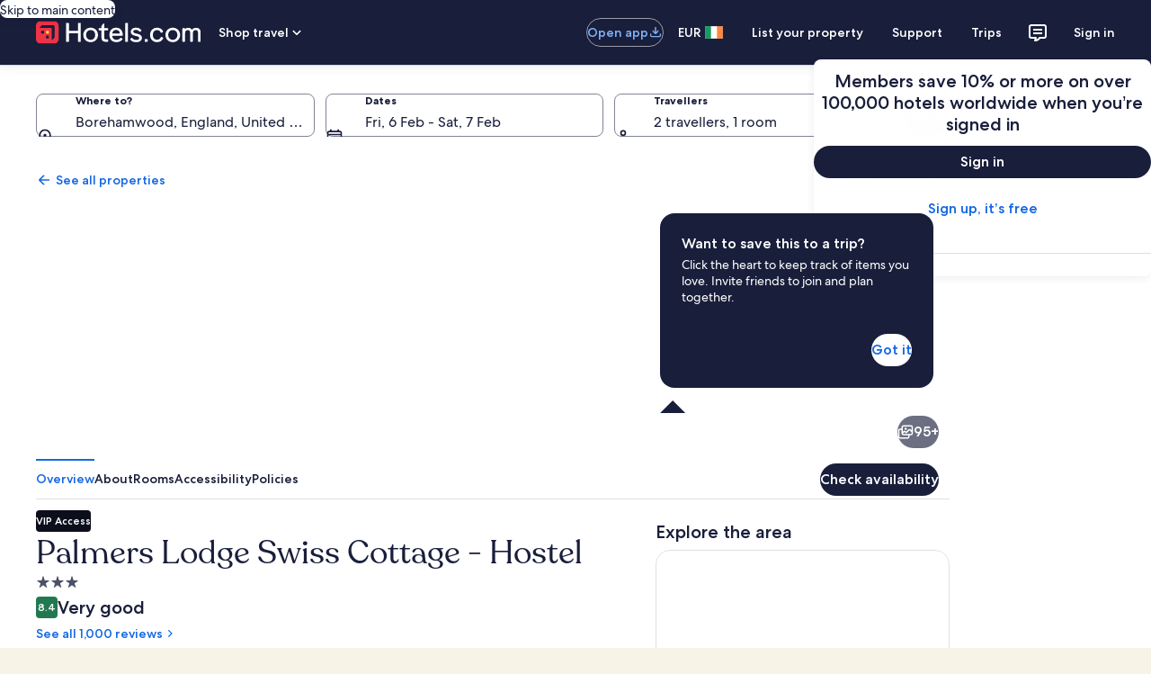

--- FILE ---
content_type: text/html; charset=utf-8
request_url: https://ie.hotels.com/ho336155/palmers-lodge-swiss-cottage-hostel-london-united-kingdom/?chkin=2024-8-8&chkout=2024-8-9&rm1=a2&expediaPropertyId=3125521&regionId=4577
body_size: 128975
content:
<!DOCTYPE html><html data-language="en_IE" dir="ltr" lang="en"><head><title></title><link rel="canonical" href="https://ie.hotels.com/ho336155/palmers-lodge-swiss-cottage-hostel-london-united-kingdom/"/><link rel="preconnect" href="https://images.trvl-media.com/"/><link rel="preconnect" href="https://maps.googleapis.com/"/><link rel="preload" href="https://c.travel-assets.com/shopping-pwa/l10nBundle/en_IE.a0a7f19ef187c155dded.js" as="script"/><meta charSet="UTF-8"/><meta http-equiv="X-UA-Compatible" content="IE=edge,chrome=1"/><meta name="viewport" content="width=device-width, initial-scale=1.0"/><meta name="apple-mobile-web-app-capable" content="yes"/><meta name="mobile-web-app-capable" content="yes"/><meta name="theme-color" content="#000000"/><link type="image/x-icon" href="/favicon.ico" sizes="16x16 32x32" rel="shortcut icon"/><link type="image/x-icon" href="/favicon.ico" sizes="16x16 32x32" rel="icon"/><link rel="apple-touch-icon" href="/favicon.ico"/><link data-chunk="app" rel="stylesheet" href="https://c.travel-assets.com/shopping-pwa/css/vendor.fc8b0182abf172811f73.css"/><link data-chunk="app" rel="stylesheet" href="https://c.travel-assets.com/shopping-pwa/css/app-shared.ce43164a655654ad171a.css"/><link data-chunk="infosite" rel="stylesheet" href="https://c.travel-assets.com/shopping-pwa/css/infosite.ba7353719dcf7846d5f6.css"/><script>/* Polyfill service v5.1.0
 * For detailed credits and license information see https://github.com/mrhenry/polyfill-library.
 * 
 * Features requested: IntersectionObserver,Array.prototype.at,Object.groupBy
 * 
 * - _ESAbstract.Call, License: CC0 (required by "Object.groupBy", "_ESAbstract.GroupBy", "_ESAbstract.IteratorStep", "_ESAbstract.IteratorNext")
 * - _ESAbstract.CreateDataProperty, License: CC0 (required by "Object.groupBy", "_ESAbstract.CreateDataPropertyOrThrow")
 * - _ESAbstract.CreateDataPropertyOrThrow, License: CC0 (required by "Object.groupBy")
 * - _ESAbstract.CreateMethodProperty, License: CC0 (required by "Object.groupBy", "_ESAbstract.GroupBy", "_ESAbstract.GetIterator", "Symbol.iterator", "Symbol", "Object.getOwnPropertyNames", "Object.keys")
 * - _ESAbstract.Get, License: CC0 (required by "Object.groupBy", "_ESAbstract.GroupBy", "_ESAbstract.IteratorStep", "_ESAbstract.IteratorComplete")
 * - _ESAbstract.IsCallable, License: CC0 (required by "Array.prototype.at", "_ESAbstract.ToString", "_ESAbstract.ToPrimitive", "_ESAbstract.OrdinaryToPrimitive")
 * - _ESAbstract.RequireObjectCoercible, License: CC0 (required by "Object.groupBy", "_ESAbstract.GroupBy")
 * - _ESAbstract.SameValueNonNumber, License: CC0 (required by "Object.groupBy", "_ESAbstract.GroupBy", "_ESAbstract.AddValueToKeyedGroup", "_ESAbstract.SameValue")
 * - _ESAbstract.ThrowCompletion, License: CC0 (required by "Object.groupBy", "_ESAbstract.GroupBy")
 * - _ESAbstract.ToBoolean, License: CC0 (required by "Object.groupBy", "_ESAbstract.GroupBy", "_ESAbstract.IteratorStep", "_ESAbstract.IteratorComplete")
 * - _ESAbstract.ToNumber, License: CC0 (required by "Array.prototype.at", "_ESAbstract.ToIntegerOrInfinity")
 * - _ESAbstract.ToIntegerOrInfinity, License: CC0 (required by "Array.prototype.at")
 * - _ESAbstract.ToObject, License: CC0 (required by "Object.groupBy", "_ESAbstract.GroupBy", "_ESAbstract.GetIterator", "Symbol.iterator", "Symbol", "Object.getOwnPropertyDescriptor")
 * - _ESAbstract.GetV, License: CC0 (required by "Object.groupBy", "_ESAbstract.GroupBy", "_ESAbstract.IteratorClose", "_ESAbstract.GetMethod")
 * - _ESAbstract.GetMethod, License: CC0 (required by "Object.groupBy", "_ESAbstract.GroupBy", "_ESAbstract.IteratorClose")
 * - _ESAbstract.Type, License: CC0 (required by "Object.groupBy", "_ESAbstract.GroupBy", "_ESAbstract.GetIterator", "Symbol.iterator", "Symbol", "Object.getOwnPropertyDescriptor")
 * - _ESAbstract.IteratorClose, License: CC0 (required by "Object.groupBy", "_ESAbstract.GroupBy")
 * - _ESAbstract.IteratorComplete, License: CC0 (required by "Object.groupBy", "_ESAbstract.GroupBy", "_ESAbstract.IteratorStep")
 * - _ESAbstract.IteratorNext, License: CC0 (required by "Object.groupBy", "_ESAbstract.GroupBy", "_ESAbstract.IteratorStep")
 * - _ESAbstract.IteratorStep, License: CC0 (required by "Object.groupBy", "_ESAbstract.GroupBy")
 * - _ESAbstract.IteratorValue, License: CC0 (required by "Object.groupBy", "_ESAbstract.GroupBy")
 * - _ESAbstract.OrdinaryToPrimitive, License: CC0 (required by "Array.prototype.at", "_ESAbstract.ToString", "_ESAbstract.ToPrimitive")
 * - _ESAbstract.SameValue, License: CC0 (required by "Object.groupBy", "_ESAbstract.GroupBy", "_ESAbstract.AddValueToKeyedGroup")
 * - _ESAbstract.AddValueToKeyedGroup, License: CC0 (required by "Object.groupBy", "_ESAbstract.GroupBy")
 * - _ESAbstract.SameValueZero, License: CC0 (required by "IntersectionObserver", "Event", "Array.prototype.includes")
 * - _ESAbstract.ToInteger, License: CC0 (required by "IntersectionObserver", "Event", "Array.prototype.includes", "_ESAbstract.ToLength")
 * - _ESAbstract.ToLength, License: CC0 (required by "IntersectionObserver", "Event", "Array.prototype.includes")
 * - _ESAbstract.LengthOfArrayLike, License: CC0 (required by "Array.prototype.at")
 * - _ESAbstract.ToPrimitive, License: CC0 (required by "Object.groupBy", "_ESAbstract.GroupBy", "_ESAbstract.ToPropertyKey")
 * - _ESAbstract.ToString, License: CC0 (required by "Object.groupBy", "_ESAbstract.GroupBy", "_ESAbstract.ToPropertyKey")
 * - _ESAbstract.ToPropertyKey, License: CC0 (required by "Object.groupBy", "_ESAbstract.GroupBy", "_ESAbstract.GetIterator", "Symbol.iterator", "Symbol", "Object.getOwnPropertyDescriptor")
 * - Array.prototype.at, License: CC0
 * - Array.prototype.includes, License: MIT (required by "Object.groupBy", "_ESAbstract.GroupBy", "_ESAbstract.GetIterator", "Symbol.iterator", "Symbol", "Object.getOwnPropertyNames")
 * - Event, License: CC0 (required by "IntersectionObserver")
 * - Number.MAX_SAFE_INTEGER, License: MIT (required by "Object.groupBy", "_ESAbstract.GroupBy")
 * - Object.freeze, License: CC0 (required by "Object.groupBy", "_ESAbstract.GroupBy", "_ESAbstract.GetIterator", "Symbol.iterator", "Symbol")
 * - Object.getOwnPropertyDescriptor, License: CC0 (required by "Object.groupBy", "_ESAbstract.GroupBy", "_ESAbstract.GetIterator", "Symbol.iterator", "Symbol")
 * - Object.keys, License: MIT (required by "Object.groupBy", "_ESAbstract.GroupBy", "_ESAbstract.GetIterator", "Symbol.iterator", "Symbol", "Object.getOwnPropertyNames")
 * - Object.getOwnPropertyNames, License: CC0 (required by "Object.groupBy", "_ESAbstract.GroupBy", "_ESAbstract.GetIterator", "Symbol.iterator", "Symbol")
 * - performance.now, License: CC0 (required by "IntersectionObserver")
 * - IntersectionObserver, License: CC0
 * - Symbol, License: MIT (required by "Object.groupBy", "_ESAbstract.GroupBy", "_ESAbstract.GetIterator", "Symbol.iterator")
 * - Symbol.iterator, License: MIT (required by "Object.groupBy", "_ESAbstract.GroupBy", "_ESAbstract.GetIterator")
 * - _ESAbstract.GetIterator, License: CC0 (required by "Object.groupBy", "_ESAbstract.GroupBy")
 * - _ESAbstract.GroupBy, License: CC0 (required by "Object.groupBy")
 * - Object.groupBy, License: CC0 */

(function(self, undefined) {

// _ESAbstract.Call
/* global IsCallable */
// 7.3.12. Call ( F, V [ , argumentsList ] )
function Call(F, V /* [, argumentsList] */) { // eslint-disable-line no-unused-vars
	// 1. If argumentsList is not present, set argumentsList to a new empty List.
	var argumentsList = arguments.length > 2 ? arguments[2] : [];
	// 2. If IsCallable(F) is false, throw a TypeError exception.
	if (IsCallable(F) === false) {
		throw new TypeError(Object.prototype.toString.call(F) + 'is not a function.');
	}
	// 3. Return ? F.[[Call]](V, argumentsList).
	return F.apply(V, argumentsList);
}

// _ESAbstract.CreateDataProperty
// 7.3.4. CreateDataProperty ( O, P, V )
// NOTE
// This abstract operation creates a property whose attributes are set to the same defaults used for properties created by the ECMAScript language assignment operator.
// Normally, the property will not already exist. If it does exist and is not configurable or if O is not extensible, [[DefineOwnProperty]] will return false.
function CreateDataProperty(O, P, V) { // eslint-disable-line no-unused-vars
	// 1. Assert: Type(O) is Object.
	// 2. Assert: IsPropertyKey(P) is true.
	// 3. Let newDesc be the PropertyDescriptor{ [[Value]]: V, [[Writable]]: true, [[Enumerable]]: true, [[Configurable]]: true }.
	var newDesc = {
		value: V,
		writable: true,
		enumerable: true,
		configurable: true
	};
	// 4. Return ? O.[[DefineOwnProperty]](P, newDesc).
	try {
		Object.defineProperty(O, P, newDesc);
		return true;
	} catch (e) {
		return false;
	}
}

// _ESAbstract.CreateDataPropertyOrThrow
/* global CreateDataProperty */
// 7.3.6. CreateDataPropertyOrThrow ( O, P, V )
function CreateDataPropertyOrThrow(O, P, V) { // eslint-disable-line no-unused-vars
	// 1. Let success be ? CreateDataProperty(O, P, V).
	var success = CreateDataProperty(O, P, V);
	// 2. If success is false, throw a TypeError exception.
	if (!success) {
		throw new TypeError('Cannot assign value `' + Object.prototype.toString.call(V) + '` to property `' + Object.prototype.toString.call(P) + '` on object `' + Object.prototype.toString.call(O) + '`');
	}

	// 3. Return UNUSED.
}

// _ESAbstract.CreateMethodProperty
// 7.3.5. CreateMethodProperty ( O, P, V )
function CreateMethodProperty(O, P, V) { // eslint-disable-line no-unused-vars
	// 1. Assert: Type(O) is Object.
	// 2. Assert: IsPropertyKey(P) is true.
	// 3. Let newDesc be the PropertyDescriptor{[[Value]]: V, [[Writable]]: true, [[Enumerable]]: false, [[Configurable]]: true}.
	var newDesc = {
		value: V,
		writable: true,
		enumerable: false,
		configurable: true
	};
	// 4. Return ? O.[[DefineOwnProperty]](P, newDesc).
	Object.defineProperty(O, P, newDesc);
}

// _ESAbstract.Get
// 7.3.1. Get ( O, P )
function Get(O, P) { // eslint-disable-line no-unused-vars
	// 1. Assert: Type(O) is Object.
	// 2. Assert: IsPropertyKey(P) is true.
	// 3. Return ? O.[[Get]](P, O).
	return O[P];
}

// _ESAbstract.IsCallable
// 7.2.3. IsCallable ( argument )
function IsCallable(argument) { // eslint-disable-line no-unused-vars
	// 1. If Type(argument) is not Object, return false.
	// 2. If argument has a [[Call]] internal method, return true.
	// 3. Return false.

	// Only function objects have a [[Call]] internal method. This means we can simplify this function to check that the argument has a type of function.
	return typeof argument === 'function';
}

// _ESAbstract.RequireObjectCoercible
// 7.2.1. RequireObjectCoercible ( argument )
// The abstract operation ToObject converts argument to a value of type Object according to Table 12:
// Table 12: ToObject Conversions
/*
|----------------------------------------------------------------------------------------------------------------------------------------------------|
| Argument Type | Result                                                                                                                             |
|----------------------------------------------------------------------------------------------------------------------------------------------------|
| Undefined     | Throw a TypeError exception.                                                                                                       |
| Null          | Throw a TypeError exception.                                                                                                       |
| Boolean       | Return argument.                                                                                                                   |
| Number        | Return argument.                                                                                                                   |
| String        | Return argument.                                                                                                                   |
| Symbol        | Return argument.                                                                                                                   |
| Object        | Return argument.                                                                                                                   |
|----------------------------------------------------------------------------------------------------------------------------------------------------|
*/
function RequireObjectCoercible(argument) { // eslint-disable-line no-unused-vars
	if (argument === null || argument === undefined) {
		throw TypeError(Object.prototype.toString.call(argument) + ' is not coercible to Object.');
	}
	return argument;
}

// _ESAbstract.SameValueNonNumber
// 7.2.12. SameValueNonNumber ( x, y )
function SameValueNonNumber(x, y) { // eslint-disable-line no-unused-vars
	// 1. Assert: Type(x) is not Number.
	// 2. Assert: Type(x) is the same as Type(y).
	// 3. If Type(x) is Undefined, return true.
	// 4. If Type(x) is Null, return true.
	// 5. If Type(x) is String, then
		// a. If x and y are exactly the same sequence of code units (same length and same code units at corresponding indices), return true; otherwise, return false.
	// 6. If Type(x) is Boolean, then
		// a. If x and y are both true or both false, return true; otherwise, return false.
	// 7. If Type(x) is Symbol, then
		// a. If x and y are both the same Symbol value, return true; otherwise, return false.
	// 8. If x and y are the same Object value, return true. Otherwise, return false.

	// We can skip all above steps because the === operator does it all for us.
	return x === y;
}

// _ESAbstract.ThrowCompletion
// 6.2.4.2 ThrowCompletion ( value )
// eslint-disable-next-line no-unused-vars
function ThrowCompletion(value) {
	return {
		"[[Type]]": "throw",
		"[[Value]]": value
	};
}

// _ESAbstract.ToBoolean
// 7.1.2. ToBoolean ( argument )
// The abstract operation ToBoolean converts argument to a value of type Boolean according to Table 9:
/*
--------------------------------------------------------------------------------------------------------------
| Argument Type | Result                                                                                     |
--------------------------------------------------------------------------------------------------------------
| Undefined     | Return false.                                                                              |
| Null          | Return false.                                                                              |
| Boolean       | Return argument.                                                                           |
| Number        | If argument is +0, -0, or NaN, return false; otherwise return true.                        |
| String        | If argument is the empty String (its length is zero), return false; otherwise return true. |
| Symbol        | Return true.                                                                               |
| Object        | Return true.                                                                               |
--------------------------------------------------------------------------------------------------------------
*/
function ToBoolean(argument) { // eslint-disable-line no-unused-vars
	return Boolean(argument);
}

// _ESAbstract.ToNumber
// 7.1.3. ToNumber ( argument )
function ToNumber(argument) { // eslint-disable-line no-unused-vars
	return Number(argument);
}

// _ESAbstract.ToIntegerOrInfinity
/* global ToNumber */
// 7.1.5. ToIntegerOrInfinity ( argument )
function ToIntegerOrInfinity(argument) { // eslint-disable-line no-unused-vars
	// 1. Let number be ? ToNumber(argument).
	var number = ToNumber(argument);
	// 2. If number is NaN, +0𝔽, or -0𝔽, return 0.
	if (isNaN(number) || number === 0 || 1/number === -Infinity) return 0;
	// 3. If number is +∞𝔽, return +∞.
	if (number === Infinity) return Infinity;
	// 4. If number is -∞𝔽, return -∞.
	if (number === -Infinity) return -Infinity;
	// 5. Let integer be floor(abs(ℝ(number))).
	var integer = Math.floor(Math.abs(number));
	// 6. If number < +0𝔽, set integer to -integer.
	if (number < 0) integer = -integer;
	// 7. Return integer.
	return integer;
}

// _ESAbstract.ToObject
// 7.1.13 ToObject ( argument )
// The abstract operation ToObject converts argument to a value of type Object according to Table 12:
// Table 12: ToObject Conversions
/*
|----------------------------------------------------------------------------------------------------------------------------------------------------|
| Argument Type | Result                                                                                                                             |
|----------------------------------------------------------------------------------------------------------------------------------------------------|
| Undefined     | Throw a TypeError exception.                                                                                                       |
| Null          | Throw a TypeError exception.                                                                                                       |
| Boolean       | Return a new Boolean object whose [[BooleanData]] internal slot is set to argument. See 19.3 for a description of Boolean objects. |
| Number        | Return a new Number object whose [[NumberData]] internal slot is set to argument. See 20.1 for a description of Number objects.    |
| String        | Return a new String object whose [[StringData]] internal slot is set to argument. See 21.1 for a description of String objects.    |
| Symbol        | Return a new Symbol object whose [[SymbolData]] internal slot is set to argument. See 19.4 for a description of Symbol objects.    |
| Object        | Return argument.                                                                                                                   |
|----------------------------------------------------------------------------------------------------------------------------------------------------|
*/
function ToObject(argument) { // eslint-disable-line no-unused-vars
	if (argument === null || argument === undefined) {
		throw TypeError();
	}
	return Object(argument);
}

// _ESAbstract.GetV
/* global ToObject */
// 7.3.2 GetV (V, P)
function GetV(v, p) { // eslint-disable-line no-unused-vars
	// 1. Assert: IsPropertyKey(P) is true.
	// 2. Let O be ? ToObject(V).
	var o = ToObject(v);
	// 3. Return ? O.[[Get]](P, V).
	return o[p];
}

// _ESAbstract.GetMethod
/* global GetV, IsCallable */
// 7.3.9. GetMethod ( V, P )
function GetMethod(V, P) { // eslint-disable-line no-unused-vars
	// 1. Assert: IsPropertyKey(P) is true.
	// 2. Let func be ? GetV(V, P).
	var func = GetV(V, P);
	// 3. If func is either undefined or null, return undefined.
	if (func === null || func === undefined) {
		return undefined;
	}
	// 4. If IsCallable(func) is false, throw a TypeError exception.
	if (IsCallable(func) === false) {
		throw new TypeError('Method not callable: ' + P);
	}
	// 5. Return func.
	return func;
}

// _ESAbstract.Type
// "Type(x)" is used as shorthand for "the type of x"...
function Type(x) { // eslint-disable-line no-unused-vars
	switch (typeof x) {
		case 'undefined':
			return 'undefined';
		case 'boolean':
			return 'boolean';
		case 'number':
			return 'number';
		case 'string':
			return 'string';
		case 'symbol':
			return 'symbol';
		default:
			// typeof null is 'object'
			if (x === null) return 'null';
			// This is here because a Symbol polyfill will have a typeof `object`.
			if ('Symbol' in self && (x instanceof self.Symbol || x.constructor === self.Symbol)) return 'symbol';

			return 'object';
	}
}

// _ESAbstract.IteratorClose
/* global GetMethod, Type, Call */
// 7.4.6. IteratorClose ( iteratorRecord, completion )
function IteratorClose(iteratorRecord, completion) { // eslint-disable-line no-unused-vars
	function complete() {
		if (completion["[[Type]]"] === "throw") {
			throw completion["[[Value]]"];
		}
		return completion["[[Value]]"];
	}

	// 1. Assert: Type(iteratorRecord.[[Iterator]]) is Object.
	if (Type(iteratorRecord['[[Iterator]]']) !== 'object') {
		throw new Error(Object.prototype.toString.call(iteratorRecord['[[Iterator]]']) + 'is not an Object.');
	}
	// 2. Assert: completion is a Completion Record.
	// 3. Let iterator be iteratorRecord.[[Iterator]].
	var iterator = iteratorRecord['[[Iterator]]'];
	// 4. Let return be ? GetMethod(iterator, "return").
	// We name it  returnMethod because return is a keyword and can not be used as an identifier (E.G. variable name, function name etc).
	var returnMethod;
	try {
		returnMethod = GetMethod(iterator, "return");
	} catch (error) {
		complete();
		throw error;
	}
	// 5. If return is undefined, return Completion(completion).
	if (returnMethod === undefined) {
		return complete();
	}
	// 6. Let innerResult be Call(return, iterator, « »).
	try {
		var innerResult = Call(returnMethod, iterator);
	} catch (error) {
		var innerException = error;
	}
	// 7. If completion.[[Type]] is throw, return Completion(completion).
	complete();
	// 8. If innerResult.[[Type]] is throw, return Completion(innerResult).
	if (innerException) {
		throw innerException;
	}
	// 9. If Type(innerResult.[[Value]]) is not Object, throw a TypeError exception.
	if (Type(innerResult) !== 'object') {
		throw new TypeError("Iterator's return method returned a non-object.");
	}
	// 10. Return Completion(completion).
	return complete();
}

// _ESAbstract.IteratorComplete
/* global Type, ToBoolean, Get */
// 7.4.3 IteratorComplete ( iterResult )
function IteratorComplete(iterResult) { // eslint-disable-line no-unused-vars
	// 1. Assert: Type(iterResult) is Object.
	if (Type(iterResult) !== 'object') {
		throw new Error(Object.prototype.toString.call(iterResult) + 'is not an Object.');
	}
	// 2. Return ToBoolean(? Get(iterResult, "done")).
	return ToBoolean(Get(iterResult, "done"));
}

// _ESAbstract.IteratorNext
/* global Call, Type */
// 7.4.2. IteratorNext ( iteratorRecord [ , value ] )
function IteratorNext(iteratorRecord /* [, value] */) { // eslint-disable-line no-unused-vars
	// 1. If value is not present, then
	if (arguments.length < 2) {
		// a. Let result be ? Call(iteratorRecord.[[NextMethod]], iteratorRecord.[[Iterator]], « »).
		var result = Call(iteratorRecord['[[NextMethod]]'], iteratorRecord['[[Iterator]]']);
	// 2. Else,
	} else {
		// a. Let result be ? Call(iteratorRecord.[[NextMethod]], iteratorRecord.[[Iterator]], « value »).
		result = Call(iteratorRecord['[[NextMethod]]'], iteratorRecord['[[Iterator]]'], [arguments[1]]);
	}
	// 3. If Type(result) is not Object, throw a TypeError exception.
	if (Type(result) !== 'object') {
		throw new TypeError('bad iterator');
	}
	// 4. Return result.
	return result;
}

// _ESAbstract.IteratorStep
/* global IteratorNext, IteratorComplete */
// 7.4.5. IteratorStep ( iteratorRecord )
function IteratorStep(iteratorRecord) { // eslint-disable-line no-unused-vars
	// 1. Let result be ? IteratorNext(iteratorRecord).
	var result = IteratorNext(iteratorRecord);
	// 2. Let done be ? IteratorComplete(result).
	var done = IteratorComplete(result);
	// 3. If done is true, return false.
	if (done === true) {
		return false;
	}
	// 4. Return result.
	return result;
}

// _ESAbstract.IteratorValue
/* global Type, Get */
// 7.4.4 IteratorValue ( iterResult )
function IteratorValue(iterResult) { // eslint-disable-line no-unused-vars
	// Assert: Type(iterResult) is Object.
	if (Type(iterResult) !== 'object') {
		throw new Error(Object.prototype.toString.call(iterResult) + 'is not an Object.');
	}
	// Return ? Get(iterResult, "value").
	return Get(iterResult, "value");
}

// _ESAbstract.OrdinaryToPrimitive
/* global Get, IsCallable, Call, Type */
// 7.1.1.1. OrdinaryToPrimitive ( O, hint )
function OrdinaryToPrimitive(O, hint) { // eslint-disable-line no-unused-vars
	// 1. Assert: Type(O) is Object.
	// 2. Assert: Type(hint) is String and its value is either "string" or "number".
	// 3. If hint is "string", then
	if (hint === 'string') {
		// a. Let methodNames be « "toString", "valueOf" ».
		var methodNames = ['toString', 'valueOf'];
		// 4. Else,
	} else {
		// a. Let methodNames be « "valueOf", "toString" ».
		methodNames = ['valueOf', 'toString'];
	}
	// 5. For each name in methodNames in List order, do
	for (var i = 0; i < methodNames.length; ++i) {
		var name = methodNames[i];
		// a. Let method be ? Get(O, name).
		var method = Get(O, name);
		// b. If IsCallable(method) is true, then
		if (IsCallable(method)) {
			// i. Let result be ? Call(method, O).
			var result = Call(method, O);
			// ii. If Type(result) is not Object, return result.
			if (Type(result) !== 'object') {
				return result;
			}
		}
	}
	// 6. Throw a TypeError exception.
	throw new TypeError('Cannot convert to primitive.');
}

// _ESAbstract.SameValue
/* global Type, SameValueNonNumber */
// 7.2.10. SameValue ( x, y )
function SameValue(x, y) { // eslint-disable-line no-unused-vars
	// 1. If Type(x) is different from Type(y), return false.
	if (Type(x) !== Type(y)) {
		return false;
	}
	// 2. If Type(x) is Number, then
	if (Type(x) === 'number') {
		// a. If x is NaN and y is NaN, return true.
		if (isNaN(x) && isNaN(y)) {
			return true;
		}
		// 0 === -0 is true, but they are not the same value.
		// b. If x is +0 and y is -0, return false.
		// c. If x is -0 and y is +0, return false.
		if (x === 0 && y === 0 && 1/x !== 1/y) {
			return false;
		}
		// d. If x is the same Number value as y, return true.
		if (x === y) {
			return true;
		}
		// e. Return false.
		return false;
	}
	// 3. Return SameValueNonNumber(x, y).
	return SameValueNonNumber(x, y);
}

// _ESAbstract.AddValueToKeyedGroup
/* global SameValue */

// 7.3.35 AddValueToKeyedGroup ( groups, key, value )
// eslint-disable-next-line no-unused-vars
function AddValueToKeyedGroup(groups, key, value) {
	// 1. For each Record { [[Key]], [[Elements]] } g of groups, do
	for (var i = 0; i < groups.length; i++) {
		var g = groups[i];
		// a. If SameValue(g.[[Key]], key) is true, then
		if (SameValue(g["[[Key]]"], key)) {
			// i. Assert: Exactly one element of groups meets this criterion.
			// ii. Append value to g.[[Elements]].
			g["[[Elements]]"].push(value);
			// iii. Return unused.
			return;
		}
	}
	// 2. Let group be the Record { [[Key]]: key, [[Elements]]: « value » }.
	var group = {
		"[[Key]]": key,
		"[[Elements]]": [value]
	};
	// 3. Append group to groups.
	groups.push(group);
	// 4. Return unused.
}

// _ESAbstract.SameValueZero
/* global Type, SameValueNonNumber */
// 7.2.11. SameValueZero ( x, y )
function SameValueZero (x, y) { // eslint-disable-line no-unused-vars
	// 1. If Type(x) is different from Type(y), return false.
	if (Type(x) !== Type(y)) {
		return false;
	}
	// 2. If Type(x) is Number, then
	if (Type(x) === 'number') {
		// a. If x is NaN and y is NaN, return true.
		if (isNaN(x) && isNaN(y)) {
			return true;
		}
		// b. If x is +0 and y is -0, return true.
		if (1/x === Infinity && 1/y === -Infinity) {
			return true;
		}
		// c. If x is -0 and y is +0, return true.
		if (1/x === -Infinity && 1/y === Infinity) {
			return true;
		}
		// d. If x is the same Number value as y, return true.
		if (x === y) {
			return true;
		}
		// e. Return false.
		return false;
	}
	// 3. Return SameValueNonNumber(x, y).
	return SameValueNonNumber(x, y);
}

// _ESAbstract.ToInteger
/* global Type */
// 7.1.4. ToInteger ( argument )
function ToInteger(argument) { // eslint-disable-line no-unused-vars
	if (Type(argument) === 'symbol') {
		throw new TypeError('Cannot convert a Symbol value to a number');
	}

	// 1. Let number be ? ToNumber(argument).
	var number = Number(argument);
	// 2. If number is NaN, return +0.
	if (isNaN(number)) {
		return 0;
	}
	// 3. If number is +0, -0, +∞, or -∞, return number.
	if (1/number === Infinity || 1/number === -Infinity || number === Infinity || number === -Infinity) {
		return number;
	}
	// 4. Return the number value that is the same sign as number and whose magnitude is floor(abs(number)).
	return ((number < 0) ? -1 : 1) * Math.floor(Math.abs(number));
}

// _ESAbstract.ToLength
/* global ToInteger */
// 7.1.15. ToLength ( argument )
function ToLength(argument) { // eslint-disable-line no-unused-vars
	// 1. Let len be ? ToInteger(argument).
	var len = ToInteger(argument);
	// 2. If len ≤ +0, return +0.
	if (len <= 0) {
		return 0;
	}
	// 3. Return min(len, 253-1).
	return Math.min(len, Math.pow(2, 53) -1);
}

// _ESAbstract.LengthOfArrayLike
/* global Get, ToLength */
// 7.3.19. LengthOfArrayLike ( obj )
function LengthOfArrayLike(obj) { // eslint-disable-line no-unused-vars
	// 1. Return ℝ(? ToLength(? Get(obj, "length"))).
	return ToLength(Get(obj, 'length'));
}

// _ESAbstract.ToPrimitive
/* global Type, GetMethod, Call, OrdinaryToPrimitive */
// 7.1.1. ToPrimitive ( input [ , PreferredType ] )
function ToPrimitive(input /* [, PreferredType] */) { // eslint-disable-line no-unused-vars
	var PreferredType = arguments.length > 1 ? arguments[1] : undefined;
	// 1. Assert: input is an ECMAScript language value.
	// 2. If Type(input) is Object, then
	if (Type(input) === 'object') {
		// a. If PreferredType is not present, let hint be "default".
		if (arguments.length < 2) {
			var hint = 'default';
			// b. Else if PreferredType is hint String, let hint be "string".
		} else if (PreferredType === String) {
			hint = 'string';
			// c. Else PreferredType is hint Number, let hint be "number".
		} else if (PreferredType === Number) {
			hint = 'number';
		}
		// d. Let exoticToPrim be ? GetMethod(input, @@toPrimitive).
		var exoticToPrim = typeof self.Symbol === 'function' && typeof self.Symbol.toPrimitive === 'symbol' ? GetMethod(input, self.Symbol.toPrimitive) : undefined;
		// e. If exoticToPrim is not undefined, then
		if (exoticToPrim !== undefined) {
			// i. Let result be ? Call(exoticToPrim, input, « hint »).
			var result = Call(exoticToPrim, input, [hint]);
			// ii. If Type(result) is not Object, return result.
			if (Type(result) !== 'object') {
				return result;
			}
			// iii. Throw a TypeError exception.
			throw new TypeError('Cannot convert exotic object to primitive.');
		}
		// f. If hint is "default", set hint to "number".
		if (hint === 'default') {
			hint = 'number';
		}
		// g. Return ? OrdinaryToPrimitive(input, hint).
		return OrdinaryToPrimitive(input, hint);
	}
	// 3. Return input
	return input;
}

// _ESAbstract.ToString
/* global Type, ToPrimitive */
// 7.1.12. ToString ( argument )
// The abstract operation ToString converts argument to a value of type String according to Table 11:
// Table 11: ToString Conversions
/*
|---------------|--------------------------------------------------------|
| Argument Type | Result                                                 |
|---------------|--------------------------------------------------------|
| Undefined     | Return "undefined".                                    |
|---------------|--------------------------------------------------------|
| Null	        | Return "null".                                         |
|---------------|--------------------------------------------------------|
| Boolean       | If argument is true, return "true".                    |
|               | If argument is false, return "false".                  |
|---------------|--------------------------------------------------------|
| Number        | Return NumberToString(argument).                       |
|---------------|--------------------------------------------------------|
| String        | Return argument.                                       |
|---------------|--------------------------------------------------------|
| Symbol        | Throw a TypeError exception.                           |
|---------------|--------------------------------------------------------|
| Object        | Apply the following steps:                             |
|               | Let primValue be ? ToPrimitive(argument, hint String). |
|               | Return ? ToString(primValue).                          |
|---------------|--------------------------------------------------------|
*/
function ToString(argument) { // eslint-disable-line no-unused-vars
	switch(Type(argument)) {
		case 'symbol':
			throw new TypeError('Cannot convert a Symbol value to a string');
		case 'object':
			var primValue = ToPrimitive(argument, String);
			return ToString(primValue);
		default:
			return String(argument);
	}
}

// _ESAbstract.ToPropertyKey
/* globals ToPrimitive, Type, ToString */
// 7.1.14. ToPropertyKey ( argument )
function ToPropertyKey(argument) { // eslint-disable-line no-unused-vars
	// 1. Let key be ? ToPrimitive(argument, hint String).
	var key = ToPrimitive(argument, String);
	// 2. If Type(key) is Symbol, then
	if (Type(key) === 'symbol') {
		// a. Return key.
		return key;
	}
	// 3. Return ! ToString(key).
	return ToString(key);
}
if (!("at"in Array.prototype
)) {

// Array.prototype.at
/* global CreateMethodProperty, Get, LengthOfArrayLike, ToIntegerOrInfinity, ToObject, ToString */
// 23.1.3.1. Array.prototype.at ( index )
CreateMethodProperty(Array.prototype, 'at', function at(index) {
	// 1. Let O be ? ToObject(this value).
	var O = ToObject(this);
	// 2. Let len be ? LengthOfArrayLike(O).
	var len = LengthOfArrayLike(O);
	// 3. Let relativeIndex be ? ToIntegerOrInfinity(index).
	var relativeIndex = ToIntegerOrInfinity(index);
	// 4. If relativeIndex ≥ 0, then
	// 4.a. Let k be relativeIndex.
	// 5. Else,
	// 5.a. Let k be len + relativeIndex.
	var k = relativeIndex >= 0 ? relativeIndex : len + relativeIndex;
	// 6. If k < 0 or k ≥ len, return undefined.
	if (k < 0 || k >= len) return undefined;
	// 7. Return ? Get(O, ! ToString(𝔽(k))).
	return Get(O, ToString(k));
});

}

if (!("includes"in Array.prototype
)) {

// Array.prototype.includes
/* global CreateMethodProperty, Get, SameValueZero, ToInteger, ToLength, ToObject, ToString */
// 22.1.3.11. Array.prototype.includes ( searchElement [ , fromIndex ] )
CreateMethodProperty(Array.prototype, 'includes', function includes(searchElement /* [ , fromIndex ] */) {
	'use strict';
	// 1. Let O be ? ToObject(this value).
	var O = ToObject(this);
	// 2. Let len be ? ToLength(? Get(O, "length")).
	var len = ToLength(Get(O, "length"));
	// 3. If len is 0, return false.
	if (len === 0) {
		return false;
	}
	// 4. Let n be ? ToInteger(fromIndex). (If fromIndex is undefined, this step produces the value 0.)
	var n = ToInteger(arguments[1]);
	// 5. If n ≥ 0, then
	if (n >= 0) {
		// a. Let k be n.
		var k = n;
		// 6. Else n < 0,
	} else {
		// a. Let k be len + n.
		k = len + n;
		// b. If k < 0, let k be 0.
		if (k < 0) {
			k = 0;
		}
	}
	// 7. Repeat, while k < len
	while (k < len) {
		// a. Let elementK be the result of ? Get(O, ! ToString(k)).
		var elementK = Get(O, ToString(k));
		// b. If SameValueZero(searchElement, elementK) is true, return true.
		if (SameValueZero(searchElement, elementK)) {
			return true;
		}
		// c. Increase k by 1.
		k = k + 1;
	}
	// 8. Return false.
	return false;
});

}

if (!((function(){if(!("Event"in self))return!1
try{return new Event("click"),!0}catch(n){return!1}})()
)) {

// Event
(function () {
	// This polyfill depends on availability of `document` so will not run in a worker
	// However, we asssume there are no browsers with worker support that lack proper
	// support for `Event` within the worker
	if (typeof document === 'undefined' || typeof window === 'undefined') return;

	var existingProto = (window.Event && window.Event.prototype) || null;
	function Event(type, eventInitDict) {
		if (!type) {
			throw new Error('Not enough arguments');
		}

		var event;
		// Shortcut if browser supports createEvent
		if ('createEvent' in document) {
			event = document.createEvent('Event');
			var bubbles = eventInitDict && eventInitDict.bubbles !== undefined ? eventInitDict.bubbles : false;
			var cancelable = eventInitDict && eventInitDict.cancelable !== undefined ? eventInitDict.cancelable : false;

			event.initEvent(type, bubbles, cancelable);

			return event;
		}

		event = document.createEventObject();

		event.type = type;
		event.bubbles = eventInitDict && eventInitDict.bubbles !== undefined ? eventInitDict.bubbles : false;
		event.cancelable = eventInitDict && eventInitDict.cancelable !== undefined ? eventInitDict.cancelable : false;

		return event;
	}
	Event.NONE = 0;
	Event.CAPTURING_PHASE = 1;
	Event.AT_TARGET = 2;
	Event.BUBBLING_PHASE = 3;
	window.Event = Window.prototype.Event = Event;
	if (existingProto) {
		Object.defineProperty(window.Event, 'prototype', {
			configurable: false,
			enumerable: false,
			writable: true,
			value: existingProto
		});
	}

	if (!('createEvent' in document)) {
		window.addEventListener = Window.prototype.addEventListener = Document.prototype.addEventListener = Element.prototype.addEventListener = function addEventListener() {
			var
			element = this,
			type = arguments[0],
			listener = arguments[1];

			if (!element._events) {
				element._events = {};
			}

			if (!element._events[type]) {
				element._events[type] = function (event) {
					var
					list = element._events[event.type].list,
					events = list.slice(),
					index = -1,
					length = events.length,
					eventElement;

					event.preventDefault = function preventDefault() {
						if (event.cancelable !== false) {
							event.returnValue = false;
						}
					};

					event.stopPropagation = function stopPropagation() {
						event.cancelBubble = true;
					};

					event.stopImmediatePropagation = function stopImmediatePropagation() {
						event.cancelBubble = true;
						event.cancelImmediate = true;
					};

					event.currentTarget = element;
					event.relatedTarget = event.fromElement || null;
					event.target = event.target || event.srcElement || element;
					event.timeStamp = new Date().getTime();

					if (event.clientX) {
						event.pageX = event.clientX + document.documentElement.scrollLeft;
						event.pageY = event.clientY + document.documentElement.scrollTop;
					}

					while (++index < length && !event.cancelImmediate) {
						if (index in events) {
							eventElement = events[index];

							if (list.includes(eventElement) && typeof eventElement === 'function') {
								eventElement.call(element, event);
							}
						}
					}
				};

				element._events[type].list = [];

				if (element.attachEvent) {
					element.attachEvent('on' + type, element._events[type]);
				}
			}

			element._events[type].list.push(listener);
		};

		window.removeEventListener = Window.prototype.removeEventListener = Document.prototype.removeEventListener = Element.prototype.removeEventListener = function removeEventListener() {
			var
			element = this,
			type = arguments[0],
			listener = arguments[1],
			index;

			if (element._events && element._events[type] && element._events[type].list) {
				index = element._events[type].list.indexOf(listener);

				if (index !== -1) {
					element._events[type].list.splice(index, 1);

					if (!element._events[type].list.length) {
						if (element.detachEvent) {
							element.detachEvent('on' + type, element._events[type]);
						}
						delete element._events[type];
					}
				}
			}
		};

		window.dispatchEvent = Window.prototype.dispatchEvent = Document.prototype.dispatchEvent = Element.prototype.dispatchEvent = function dispatchEvent(event) {
			if (!arguments.length) {
				throw new Error('Not enough arguments');
			}

			if (!event || typeof event.type !== 'string') {
				throw new Error('DOM Events Exception 0');
			}

			var element = this, type = event.type;

			try {
				if (!event.bubbles) {
					event.cancelBubble = true;

					var cancelBubbleEvent = function (event) {
						event.cancelBubble = true;

						(element || window).detachEvent('on' + type, cancelBubbleEvent);
					};

					this.attachEvent('on' + type, cancelBubbleEvent);
				}

				this.fireEvent('on' + type, event);
			} catch (error) {
				event.target = element;

				do {
					event.currentTarget = element;

					if ('_events' in element && typeof element._events[type] === 'function') {
						element._events[type].call(element, event);
					}

					if (typeof element['on' + type] === 'function') {
						element['on' + type].call(element, event);
					}

					element = element.nodeType === 9 ? element.parentWindow : element.parentNode;
				} while (element && !event.cancelBubble);
			}

			return true;
		};

		// Add the DOMContentLoaded Event
		document.attachEvent('onreadystatechange', function() {
			if (document.readyState === 'complete') {
				document.dispatchEvent(new Event('DOMContentLoaded', {
					bubbles: true
				}));
			}
		});
	}
}());

}

if (!("MAX_SAFE_INTEGER"in Number
)) {

// Number.MAX_SAFE_INTEGER
// 20.1.2.6. Number.MAX_SAFE_INTEGER
// The value of Number.MAX_SAFE_INTEGER is 9007199254740991 (2^53-1).
// This property has the attributes { [[Writable]]: false, [[Enumerable]]: false, [[Configurable]]: false }.
Object.defineProperty(Number, 'MAX_SAFE_INTEGER', {
	enumerable: false,
	configurable: false,
	writable: false,
	value: Math.pow(2, 53) - 1
});

}

if (!("freeze"in Object
)) {

// Object.freeze
/* global CreateMethodProperty */
// 19.1.2.6. Object.freeze ( O )
CreateMethodProperty(Object, 'freeze', function freeze(O) {
	// This feature cannot be implemented fully as a polyfill.
	// We choose to silently fail which allows "securable" code
	// to "gracefully" degrade to working but insecure code.
	return O;
});

}

if (!("getOwnPropertyDescriptor"in Object&&"function"==typeof Object.getOwnPropertyDescriptor&&function(){try{return"3"===Object.getOwnPropertyDescriptor("13.7",1).value}catch(t){return!1}}()
)) {

// Object.getOwnPropertyDescriptor
/* global CreateMethodProperty, ToObject, ToPropertyKey, Type */
(function () {
	var nativeGetOwnPropertyDescriptor = Object.getOwnPropertyDescriptor;
	var toString = ({}).toString;
	var split = ''.split;

	// 19.1.2.8 Object.getOwnPropertyDescriptor ( O, P )
	CreateMethodProperty(Object, 'getOwnPropertyDescriptor', function getOwnPropertyDescriptor(O, P) {
		// 1. Let obj be ? ToObject(O).
		var obj = ToObject(O);
		// fallback for non-array-like strings which exist in some ES3 user-agents
		obj = (Type(obj) === 'string' || obj instanceof String) && toString.call(O) == '[object String]' ? split.call(O, '') : Object(O);

		// 2. Let key be ? ToPropertyKey(P).
		var key = ToPropertyKey(P);

		// 3. Let desc be ? obj.[[GetOwnProperty]](key).
		// 4. Return FromPropertyDescriptor(desc).
		return nativeGetOwnPropertyDescriptor(obj, key);
	});
}());

}

if (!("keys"in Object&&function(){return 2===Object.keys(arguments).length}(1,2)&&function(){try{return Object.keys(""),!0}catch(t){return!1}}()
)) {

// Object.keys
/* global CreateMethodProperty */
CreateMethodProperty(Object, "keys", (function() {
	'use strict';

	// modified from https://github.com/es-shims/object-keys

	var has = Object.prototype.hasOwnProperty;
	var toStr = Object.prototype.toString;
	var isEnumerable = Object.prototype.propertyIsEnumerable;
	var hasDontEnumBug = !isEnumerable.call({ toString: null }, 'toString');
	var hasPrototypeEnumBug = isEnumerable.call(function () { }, 'prototype');
	function hasProtoEnumBug() {
		// Object.create polyfill creates an enumerable __proto__
		var createdObj;
		try {
			createdObj = Object.create({});
		} catch (e) {
			// If this fails the polyfil isn't loaded yet, but will be.
			// Can't add it to depedencies because of it would create a circular depedency.
			return true;
		}

		return isEnumerable.call(createdObj, '__proto__')
	}

	var dontEnums = [
		'toString',
		'toLocaleString',
		'valueOf',
		'hasOwnProperty',
		'isPrototypeOf',
		'propertyIsEnumerable',
		'constructor'
	];
	var equalsConstructorPrototype = function (o) {
		var ctor = o.constructor;
		return ctor && ctor.prototype === o;
	};
	var excludedKeys = {
		$console: true,
		$external: true,
		$frame: true,
		$frameElement: true,
		$frames: true,
		$innerHeight: true,
		$innerWidth: true,
		$outerHeight: true,
		$outerWidth: true,
		$pageXOffset: true,
		$pageYOffset: true,
		$parent: true,
		$scrollLeft: true,
		$scrollTop: true,
		$scrollX: true,
		$scrollY: true,
		$self: true,
		$webkitIndexedDB: true,
		$webkitStorageInfo: true,
		$window: true
	};
	var hasAutomationEqualityBug = (function () {
		if (typeof window === 'undefined') { return false; }
		for (var k in window) {
			try {
				if (!excludedKeys['$' + k] && has.call(window, k) && window[k] !== null && typeof window[k] === 'object') {
					try {
						equalsConstructorPrototype(window[k]);
					} catch (e) {
						return true;
					}
				}
			} catch (e) {
				return true;
			}
		}
		return false;
	}());
	var equalsConstructorPrototypeIfNotBuggy = function (o) {
		if (typeof window === 'undefined' || !hasAutomationEqualityBug) {
			return equalsConstructorPrototype(o);
		}
		try {
			return equalsConstructorPrototype(o);
		} catch (e) {
			return false;
		}
	};

	function isArgumentsObject(value) {
		var str = toStr.call(value);
		var isArgs = str === '[object Arguments]';
		if (!isArgs) {
			isArgs = str !== '[object Array]' &&
				value !== null &&
				typeof value === 'object' &&
				typeof value.length === 'number' &&
				value.length >= 0 &&
				toStr.call(value.callee) === '[object Function]';
		}
		return isArgs;
	}

	return function keys(object) {
		var isFunction = toStr.call(object) === '[object Function]';
		var isArguments = isArgumentsObject(object);
		var isString = toStr.call(object) === '[object String]';
		var theKeys = [];

		if (object === undefined || object === null) {
			throw new TypeError('Cannot convert undefined or null to object');
		}

		var skipPrototype = hasPrototypeEnumBug && isFunction;
		if (isString && object.length > 0 && !has.call(object, 0)) {
			for (var i = 0; i < object.length; ++i) {
				theKeys.push(String(i));
			}
		}

		if (isArguments && object.length > 0) {
			for (var j = 0; j < object.length; ++j) {
				theKeys.push(String(j));
			}
		} else {
			for (var name in object) {
				if (!(hasProtoEnumBug() && name === '__proto__') && !(skipPrototype && name === 'prototype') && has.call(object, name)) {
					theKeys.push(String(name));
				}
			}
		}

		if (hasDontEnumBug) {
			var skipConstructor = equalsConstructorPrototypeIfNotBuggy(object);

			for (var k = 0; k < dontEnums.length; ++k) {
				if (!(skipConstructor && dontEnums[k] === 'constructor') && has.call(object, dontEnums[k])) {
					theKeys.push(dontEnums[k]);
				}
			}
		}
		return theKeys;
	};
}()));

}

if (!("getOwnPropertyNames"in Object&&function(){try{return Object.getOwnPropertyNames(1),!0}catch(t){return!1}}()
)) {

// Object.getOwnPropertyNames
/* global CreateMethodProperty, ToObject */
(function() {
	var toString = {}.toString;
	var split = "".split;
	var concat = [].concat;
	var hasOwnProperty = Object.prototype.hasOwnProperty;
	var nativeGetOwnPropertyNames = Object.getOwnPropertyNames || Object.keys;
	var cachedWindowNames =
		typeof self === "object" ? nativeGetOwnPropertyNames(self) : [];

	// 19.1.2.10 Object.getOwnPropertyNames ( O )
	CreateMethodProperty(
		Object,
		"getOwnPropertyNames",
		function getOwnPropertyNames(O) {
			var object = ToObject(O);

			if (toString.call(object) === "[object Window]") {
				try {
					return nativeGetOwnPropertyNames(object);
				} catch (e) {
					// IE bug where layout engine calls userland Object.getOwnPropertyNames for cross-domain `window` objects
					return concat.call([], cachedWindowNames);
				}
			}

			// fallback for non-array-like strings which exist in some ES3 user-agents
			object =
				toString.call(object) == "[object String]"
					? split.call(object, "")
					: Object(object);

			var result = nativeGetOwnPropertyNames(object);
			var extraNonEnumerableKeys = ["length", "prototype"];
			for (var i = 0; i < extraNonEnumerableKeys.length; i++) {
				var key = extraNonEnumerableKeys[i];
				if (hasOwnProperty.call(object, key) && !result.includes(key)) {
					result.push(key);
				}
			}

			if (result.includes("__proto__")) {
				var index = result.indexOf("__proto__");
				result.splice(index, 1);
			}

			return result;
		}
	);
})();

}

if (!("performance"in self&&"now"in self.performance
)) {

// performance.now
(function (global) {

var startTime = Date.now();

if (!global.performance) {
	global.performance = {};
}

global.performance.now = function () {
	return Date.now() - startTime;
};

}(self));

}

if (!("IntersectionObserver"in window&&"IntersectionObserverEntry"in window&&"intersectionRatio"in window.IntersectionObserverEntry.prototype
)) {

// IntersectionObserver
/**
 * Copyright 2016 Google Inc. All Rights Reserved.
 *
 * Licensed under the W3C SOFTWARE AND DOCUMENT NOTICE AND LICENSE.
 *
 *  https://www.w3.org/Consortium/Legal/2015/copyright-software-and-document
 *
 */

(function(window, document) {
'use strict';

var supportedNatively = 'IntersectionObserver' in window &&
'IntersectionObserverEntry' in window &&
'intersectionRatio' in window.IntersectionObserverEntry.prototype;

if (supportedNatively) {
	return;
}
/**
 * An IntersectionObserver registry. This registry exists to hold a strong
 * reference to IntersectionObserver instances currently observing a target
 * element. Without this registry, instances without another reference may be
 * garbage collected.
 */
var registry = [];


/**
 * Creates the global IntersectionObserverEntry constructor.
 * https://w3c.github.io/IntersectionObserver/#intersection-observer-entry
 * @param {Object} entry A dictionary of instance properties.
 * @constructor
 */
function IntersectionObserverEntry(entry) {
	this.time = entry.time;
	this.target = entry.target;
	this.rootBounds = entry.rootBounds;
	this.boundingClientRect = entry.boundingClientRect;
	this.intersectionRect = entry.intersectionRect || getEmptyRect();
	try {
		this.isIntersecting = !!entry.intersectionRect;
	} catch (err) {
		// This means we are using the IntersectionObserverEntry polyfill which has only defined a getter
	}

	// Calculates the intersection ratio.
	var targetRect = this.boundingClientRect;
	var targetArea = targetRect.width * targetRect.height;
	var intersectionRect = this.intersectionRect;
	var intersectionArea = intersectionRect.width * intersectionRect.height;

	// Sets intersection ratio.
	if (targetArea) {
		// Round the intersection ratio to avoid floating point math issues:
		// https://github.com/w3c/IntersectionObserver/issues/324
		this.intersectionRatio = Number((intersectionArea / targetArea).toFixed(4));
	} else {
		// If area is zero and is intersecting, sets to 1, otherwise to 0
		this.intersectionRatio = this.isIntersecting ? 1 : 0;
	}
}

IntersectionObserverEntry.prototype.intersectionRatio = 0;

/**
 * Creates the global IntersectionObserver constructor.
 * https://w3c.github.io/IntersectionObserver/#intersection-observer-interface
 * @param {Function} callback The function to be invoked after intersection
 *     changes have queued. The function is not invoked if the queue has
 *     been emptied by calling the `takeRecords` method.
 * @param {Object=} opt_options Optional configuration options.
 * @constructor
 */
function IntersectionObserver(callback, opt_options) {

	var options = opt_options || {};

	if (typeof callback != 'function') {
		throw new Error('callback must be a function');
	}

	if (options.root && options.root.nodeType != 1) {
		throw new Error('root must be an Element');
	}

	// Binds and throttles `this._checkForIntersections`.
	this._checkForIntersections = throttle(
			this._checkForIntersections.bind(this), this.THROTTLE_TIMEOUT);

	// Private properties.
	this._callback = callback;
	this._observationTargets = [];
	this._queuedEntries = [];
	this._rootMarginValues = this._parseRootMargin(options.rootMargin);

	// Public properties.
	this.thresholds = this._initThresholds(options.threshold);
	this.root = options.root || null;
	this.rootMargin = this._rootMarginValues.map(function(margin) {
		return margin.value + margin.unit;
	}).join(' ');
}


/**
 * The minimum interval within which the document will be checked for
 * intersection changes.
 */
IntersectionObserver.prototype.THROTTLE_TIMEOUT = 100;


/**
 * The frequency in which the polyfill polls for intersection changes.
 * this can be updated on a per instance basis and must be set prior to
 * calling `observe` on the first target.
 */
IntersectionObserver.prototype.POLL_INTERVAL = null;

/**
 * Use a mutation observer on the root element
 * to detect intersection changes.
 */
IntersectionObserver.prototype.USE_MUTATION_OBSERVER = true;


/**
 * Starts observing a target element for intersection changes based on
 * the thresholds values.
 * @param {Element} target The DOM element to observe.
 */
IntersectionObserver.prototype.observe = function(target) {
	var isTargetAlreadyObserved = this._observationTargets.some(function(item) {
		return item.element == target;
	});

	if (isTargetAlreadyObserved) {
		return;
	}

	if (!(target && target.nodeType == 1)) {
		throw new Error('target must be an Element');
	}

	this._registerInstance();
	this._observationTargets.push({element: target, entry: null});
	this._monitorIntersections();
	this._checkForIntersections();
};


/**
 * Stops observing a target element for intersection changes.
 * @param {Element} target The DOM element to observe.
 */
IntersectionObserver.prototype.unobserve = function(target) {
	this._observationTargets =
			this._observationTargets.filter(function(item) {

		return item.element != target;
	});
	if (!this._observationTargets.length) {
		this._unmonitorIntersections();
		this._unregisterInstance();
	}
};


/**
 * Stops observing all target elements for intersection changes.
 */
IntersectionObserver.prototype.disconnect = function() {
	this._observationTargets = [];
	this._unmonitorIntersections();
	this._unregisterInstance();
};


/**
 * Returns any queue entries that have not yet been reported to the
 * callback and clears the queue. This can be used in conjunction with the
 * callback to obtain the absolute most up-to-date intersection information.
 * @return {Array} The currently queued entries.
 */
IntersectionObserver.prototype.takeRecords = function() {
	var records = this._queuedEntries.slice();
	this._queuedEntries = [];
	return records;
};


/**
 * Accepts the threshold value from the user configuration object and
 * returns a sorted array of unique threshold values. If a value is not
 * between 0 and 1 and error is thrown.
 * @private
 * @param {Array|number=} opt_threshold An optional threshold value or
 *     a list of threshold values, defaulting to [0].
 * @return {Array} A sorted list of unique and valid threshold values.
 */
IntersectionObserver.prototype._initThresholds = function(opt_threshold) {
	var threshold = opt_threshold || [0];
	if (!Array.isArray(threshold)) threshold = [threshold];

	return threshold.sort().filter(function(t, i, a) {
		if (typeof t != 'number' || isNaN(t) || t < 0 || t > 1) {
			throw new Error('threshold must be a number between 0 and 1 inclusively');
		}
		return t !== a[i - 1];
	});
};


/**
 * Accepts the rootMargin value from the user configuration object
 * and returns an array of the four margin values as an object containing
 * the value and unit properties. If any of the values are not properly
 * formatted or use a unit other than px or %, and error is thrown.
 * @private
 * @param {string=} opt_rootMargin An optional rootMargin value,
 *     defaulting to '0px'.
 * @return {Array<Object>} An array of margin objects with the keys
 *     value and unit.
 */
IntersectionObserver.prototype._parseRootMargin = function(opt_rootMargin) {
	var marginString = opt_rootMargin || '0px';
	var margins = marginString.split(/\s+/).map(function(margin) {
		var parts = /^(-?\d*\.?\d+)(px|%)$/.exec(margin);
		if (!parts) {
			throw new Error('rootMargin must be specified in pixels or percent');
		}
		return {value: parseFloat(parts[1]), unit: parts[2]};
	});

	// Handles shorthand.
	margins[1] = margins[1] || margins[0];
	margins[2] = margins[2] || margins[0];
	margins[3] = margins[3] || margins[1];

	return margins;
};


/**
 * Starts polling for intersection changes if the polling is not already
 * happening, and if the page's visibility state is visible.
 * @private
 */
IntersectionObserver.prototype._monitorIntersections = function() {
	if (!this._monitoringIntersections) {
		this._monitoringIntersections = true;

		// If a poll interval is set, use polling instead of listening to
		// resize and scroll events or DOM mutations.
		if (this.POLL_INTERVAL) {
			this._monitoringInterval = setInterval(
					this._checkForIntersections, this.POLL_INTERVAL);
		}
		else {
			addEvent(window, 'resize', this._checkForIntersections, true);
			addEvent(document, 'scroll', this._checkForIntersections, true);

			if (this.USE_MUTATION_OBSERVER && 'MutationObserver' in window) {
				this._domObserver = new MutationObserver(this._checkForIntersections);
				this._domObserver.observe(document, {
					attributes: true,
					childList: true,
					characterData: true,
					subtree: true
				});
			}
		}
	}
};


/**
 * Stops polling for intersection changes.
 * @private
 */
IntersectionObserver.prototype._unmonitorIntersections = function() {
	if (this._monitoringIntersections) {
		this._monitoringIntersections = false;

		clearInterval(this._monitoringInterval);
		this._monitoringInterval = null;

		removeEvent(window, 'resize', this._checkForIntersections, true);
		removeEvent(document, 'scroll', this._checkForIntersections, true);

		if (this._domObserver) {
			this._domObserver.disconnect();
			this._domObserver = null;
		}
	}
};


/**
 * Scans each observation target for intersection changes and adds them
 * to the internal entries queue. If new entries are found, it
 * schedules the callback to be invoked.
 * @private
 */
IntersectionObserver.prototype._checkForIntersections = function() {
	var rootIsInDom = this._rootIsInDom();
	var rootRect = rootIsInDom ? this._getRootRect() : getEmptyRect();

	this._observationTargets.forEach(function(item) {
		var target = item.element;
		var targetRect = getBoundingClientRect(target);
		var rootContainsTarget = this._rootContainsTarget(target);
		var oldEntry = item.entry;
		var intersectionRect = rootIsInDom && rootContainsTarget &&
				this._computeTargetAndRootIntersection(target, rootRect);

		var newEntry = item.entry = new IntersectionObserverEntry({
			time: now(),
			target: target,
			boundingClientRect: targetRect,
			rootBounds: rootRect,
			intersectionRect: intersectionRect
		});

		if (!oldEntry) {
			this._queuedEntries.push(newEntry);
		} else if (rootIsInDom && rootContainsTarget) {
			// If the new entry intersection ratio has crossed any of the
			// thresholds, add a new entry.
			if (this._hasCrossedThreshold(oldEntry, newEntry)) {
				this._queuedEntries.push(newEntry);
			}
		} else {
			// If the root is not in the DOM or target is not contained within
			// root but the previous entry for this target had an intersection,
			// add a new record indicating removal.
			if (oldEntry && oldEntry.isIntersecting) {
				this._queuedEntries.push(newEntry);
			}
		}
	}, this);

	if (this._queuedEntries.length) {
		this._callback(this.takeRecords(), this);
	}
};


/**
 * Accepts a target and root rect computes the intersection between then
 * following the algorithm in the spec.
 * TODO(philipwalton): at this time clip-path is not considered.
 * https://w3c.github.io/IntersectionObserver/#calculate-intersection-rect-algo
 * @param {Element} target The target DOM element
 * @param {Object} rootRect The bounding rect of the root after being
 *     expanded by the rootMargin value.
 * @return {?Object} The final intersection rect object or undefined if no
 *     intersection is found.
 * @private
 */
IntersectionObserver.prototype._computeTargetAndRootIntersection =
		function(target, rootRect) {

	// If the element isn't displayed, an intersection can't happen.
	if (window.getComputedStyle(target).display == 'none') return;

	var targetRect = getBoundingClientRect(target);
	var intersectionRect = targetRect;
	var parent = getParentNode(target);
	var atRoot = false;

	while (!atRoot) {
		var parentRect = null;
		var parentComputedStyle = parent.nodeType == 1 ?
				window.getComputedStyle(parent) : {};

		// If the parent isn't displayed, an intersection can't happen.
		if (parentComputedStyle.display == 'none') return;

		if (parent == this.root || parent == document) {
			atRoot = true;
			parentRect = rootRect;
		} else {
			// If the element has a non-visible overflow, and it's not the <body>
			// or <html> element, update the intersection rect.
			// Note: <body> and <html> cannot be clipped to a rect that's not also
			// the document rect, so no need to compute a new intersection.
			if (parent != document.body &&
					parent != document.documentElement &&
					parentComputedStyle.overflow != 'visible') {
				parentRect = getBoundingClientRect(parent);
			}
		}

		// If either of the above conditionals set a new parentRect,
		// calculate new intersection data.
		if (parentRect) {
			intersectionRect = computeRectIntersection(parentRect, intersectionRect);

			if (!intersectionRect) break;
		}
		parent = getParentNode(parent);
	}
	return intersectionRect;
};


/**
 * Returns the root rect after being expanded by the rootMargin value.
 * @return {Object} The expanded root rect.
 * @private
 */
IntersectionObserver.prototype._getRootRect = function() {
	var rootRect;
	if (this.root) {
		rootRect = getBoundingClientRect(this.root);
	} else {
		// Use <html>/<body> instead of window since scroll bars affect size.
		var html = document.documentElement;
		var body = document.body;
		rootRect = {
			x: 0,
			y: 0,
			top: 0,
			left: 0,
			right: html.clientWidth || body.clientWidth,
			width: html.clientWidth || body.clientWidth,
			bottom: html.clientHeight || body.clientHeight,
			height: html.clientHeight || body.clientHeight
		};
	}
	return this._expandRectByRootMargin(rootRect);
};


/**
 * Accepts a rect and expands it by the rootMargin value.
 * @param {Object} rect The rect object to expand.
 * @return {Object} The expanded rect.
 * @private
 */
IntersectionObserver.prototype._expandRectByRootMargin = function(rect) {
	var margins = this._rootMarginValues.map(function(margin, i) {
		return margin.unit == 'px' ? margin.value :
				margin.value * (i % 2 ? rect.width : rect.height) / 100;
	});
	var newRect = {
		top: rect.top - margins[0],
		right: rect.right + margins[1],
		bottom: rect.bottom + margins[2],
		left: rect.left - margins[3]
	};
	newRect.width = newRect.right - newRect.left;
	newRect.height = newRect.bottom - newRect.top;
	newRect.x = newRect.left;
	newRect.y = newRect.top;

	return newRect;
};


/**
 * Accepts an old and new entry and returns true if at least one of the
 * threshold values has been crossed.
 * @param {?IntersectionObserverEntry} oldEntry The previous entry for a
 *    particular target element or null if no previous entry exists.
 * @param {IntersectionObserverEntry} newEntry The current entry for a
 *    particular target element.
 * @return {boolean} Returns true if a any threshold has been crossed.
 * @private
 */
IntersectionObserver.prototype._hasCrossedThreshold =
		function(oldEntry, newEntry) {

	// To make comparing easier, an entry that has a ratio of 0
	// but does not actually intersect is given a value of -1
	var oldRatio = oldEntry && oldEntry.isIntersecting ?
			oldEntry.intersectionRatio || 0 : -1;
	var newRatio = newEntry.isIntersecting ?
			newEntry.intersectionRatio || 0 : -1;

	// Ignore unchanged ratios
	if (oldRatio === newRatio) return;

	for (var i = 0; i < this.thresholds.length; i++) {
		var threshold = this.thresholds[i];

		// Return true if an entry matches a threshold or if the new ratio
		// and the old ratio are on the opposite sides of a threshold.
		if (threshold == oldRatio || threshold == newRatio ||
				threshold < oldRatio !== threshold < newRatio) {
			return true;
		}
	}
};


/**
 * Returns whether or not the root element is an element and is in the DOM.
 * @return {boolean} True if the root element is an element and is in the DOM.
 * @private
 */
IntersectionObserver.prototype._rootIsInDom = function() {
	return !this.root || containsDeep(document, this.root);
};


/**
 * Returns whether or not the target element is a child of root.
 * @param {Element} target The target element to check.
 * @return {boolean} True if the target element is a child of root.
 * @private
 */
IntersectionObserver.prototype._rootContainsTarget = function(target) {
	return containsDeep(this.root || document, target);
};


/**
 * Adds the instance to the global IntersectionObserver registry if it isn't
 * already present.
 * @private
 */
IntersectionObserver.prototype._registerInstance = function() {
	if (registry.indexOf(this) < 0) {
		registry.push(this);
	}
};


/**
 * Removes the instance from the global IntersectionObserver registry.
 * @private
 */
IntersectionObserver.prototype._unregisterInstance = function() {
	var index = registry.indexOf(this);
	if (index != -1) registry.splice(index, 1);
};


/**
 * Returns the result of the performance.now() method or null in browsers
 * that don't support the API.
 * @return {number} The elapsed time since the page was requested.
 */
function now() {
	return window.performance && performance.now && performance.now();
}


/**
 * Throttles a function and delays its execution, so it's only called at most
 * once within a given time period.
 * @param {Function} fn The function to throttle.
 * @param {number} timeout The amount of time that must pass before the
 *     function can be called again.
 * @return {Function} The throttled function.
 */
function throttle(fn, timeout) {
	var timer = null;
	return function () {
		if (!timer) {
			timer = setTimeout(function() {
				fn();
				timer = null;
			}, timeout);
		}
	};
}


/**
 * Adds an event handler to a DOM node ensuring cross-browser compatibility.
 * @param {Node} node The DOM node to add the event handler to.
 * @param {string} event The event name.
 * @param {Function} fn The event handler to add.
 * @param {boolean} opt_useCapture Optionally adds the even to the capture
 *     phase. Note: this only works in modern browsers.
 */
function addEvent(node, event, fn, opt_useCapture) {
	if (typeof node.addEventListener == 'function') {
		node.addEventListener(event, fn, opt_useCapture || false);
	}
	else if (typeof node.attachEvent == 'function') {
		node.attachEvent('on' + event, fn);
	}
}


/**
 * Removes a previously added event handler from a DOM node.
 * @param {Node} node The DOM node to remove the event handler from.
 * @param {string} event The event name.
 * @param {Function} fn The event handler to remove.
 * @param {boolean} opt_useCapture If the event handler was added with this
 *     flag set to true, it should be set to true here in order to remove it.
 */
function removeEvent(node, event, fn, opt_useCapture) {
	if (typeof node.removeEventListener == 'function') {
		node.removeEventListener(event, fn, opt_useCapture || false);
	}
	else if (typeof node.detatchEvent == 'function') {
		node.detatchEvent('on' + event, fn);
	}
}


/**
 * Returns the intersection between two rect objects.
 * @param {Object} rect1 The first rect.
 * @param {Object} rect2 The second rect.
 * @return {?Object} The intersection rect or undefined if no intersection
 *     is found.
 */
function computeRectIntersection(rect1, rect2) {
	var top = Math.max(rect1.top, rect2.top);
	var bottom = Math.min(rect1.bottom, rect2.bottom);
	var left = Math.max(rect1.left, rect2.left);
	var right = Math.min(rect1.right, rect2.right);
	var width = right - left;
	var height = bottom - top;

	return (width >= 0 && height >= 0) && {
		x: left,
		y: top,
		top: top,
		bottom: bottom,
		left: left,
		right: right,
		width: width,
		height: height
	};
}


/**
 * Shims the native getBoundingClientRect for compatibility with older IE.
 * @param {Element} el The element whose bounding rect to get.
 * @return {Object} The (possibly shimmed) rect of the element.
 */
function getBoundingClientRect(el) {
	var rect;

	try {
		rect = el.getBoundingClientRect();
	} catch (err) {
		// Ignore Windows 7 IE11 "Unspecified error"
		// https://github.com/w3c/IntersectionObserver/pull/205
	}

	if (!rect) return getEmptyRect();

	// Older IE
	if (!(rect.width && rect.height && rect.x && rect.y)) {
		rect = {
			x: rect.left,
			y: rect.top,
			top: rect.top,
			right: rect.right,
			bottom: rect.bottom,
			left: rect.left,
			width: rect.right - rect.left,
			height: rect.bottom - rect.top
		};
	}
	return rect;
}


/**
 * Returns an empty rect object. An empty rect is returned when an element
 * is not in the DOM.
 * @return {Object} The empty rect.
 */
function getEmptyRect() {
	return {
		x: 0,
		y: 0,
		top: 0,
		bottom: 0,
		left: 0,
		right: 0,
		width: 0,
		height: 0
	};
}

/**
 * Checks to see if a parent element contains a child element (including inside
 * shadow DOM).
 * @param {Node} parent The parent element.
 * @param {Node} child The child element.
 * @return {boolean} True if the parent node contains the child node.
 */
function containsDeep(parent, child) {
	var node = child;
	while (node) {
		if (node == parent) return true;

		node = getParentNode(node);
	}
	return false;
}


/**
 * Gets the parent node of an element or its host element if the parent node
 * is a shadow root.
 * @param {Node} node The node whose parent to get.
 * @return {Node|null} The parent node or null if no parent exists.
 */
function getParentNode(node) {
	var parent = node.parentNode;

	if (parent && parent.nodeType == 11 && parent.host) {
		// If the parent is a shadow root, return the host element.
		return parent.host;
	}

	if (parent && parent.assignedSlot) {
		// If the parent is distributed in a <slot>, return the parent of a slot.
		return parent.assignedSlot.parentNode;
	}

	return parent;
}


// Exposes the constructors globally.
window.IntersectionObserver = IntersectionObserver;
window.IntersectionObserverEntry = IntersectionObserverEntry;

}(window, document));

}

if (!("Symbol"in self&&0===self.Symbol.length
)) {

// Symbol
// A modification of https://github.com/WebReflection/get-own-property-symbols
// (C) Andrea Giammarchi - MIT Licensed

/* global Type */
(function (Object,  GOPS, global) {
	'use strict'; //so that ({}).toString.call(null) returns the correct [object Null] rather than [object Window]

	var	setDescriptor;
	var id = 0;
	var random = '' + Math.random();
	var prefix = '__\x01symbol:';
	var prefixLength = prefix.length;
	var internalSymbol = '__\x01symbol@@' + random;
	var emptySymbolLookup = {};
	var DP = 'defineProperty';
	var DPies = 'defineProperties';
	var GOPN = 'getOwnPropertyNames';
	var GOPD = 'getOwnPropertyDescriptor';
	var PIE = 'propertyIsEnumerable';
	var ObjectProto = Object.prototype;
	var hOP = ObjectProto.hasOwnProperty;
	var pIE = ObjectProto[PIE];
	var toString = ObjectProto.toString;
	var concat = Array.prototype.concat;
	var cachedWindowNames = Object.getOwnPropertyNames ? Object.getOwnPropertyNames(self) : [];
	var nGOPN = Object[GOPN];
	var gOPN = function getOwnPropertyNames (obj) {
		if (toString.call(obj) === '[object Window]') {
			try {
				return nGOPN(obj);
			} catch (e) {
				// IE bug where layout engine calls userland gOPN for cross-domain `window` objects
				return concat.call([], cachedWindowNames);
			}
		}
		return nGOPN(obj);
	};
	var gOPD = Object[GOPD];
	var objectCreate = Object.create;
	var objectKeys = Object.keys;
	var freeze = Object.freeze || Object;
	var objectDefineProperty = Object[DP];
	var $defineProperties = Object[DPies];
	var descriptor = gOPD(Object, GOPN);
	var addInternalIfNeeded = function (o, uid, enumerable) {
		if (!hOP.call(o, internalSymbol)) {
			try {
				objectDefineProperty(o, internalSymbol, {
					enumerable: false,
					configurable: false,
					writable: false,
					value: {}
				});
			} catch (e) {
				o[internalSymbol] = {};
			}
		}
		o[internalSymbol]['@@' + uid] = enumerable;
	};
	var createWithSymbols = function (proto, descriptors) {
		var self = objectCreate(proto);
		gOPN(descriptors).forEach(function (key) {
			if (propertyIsEnumerable.call(descriptors, key)) {
				$defineProperty(self, key, descriptors[key]);
			}
		});
		return self;
	};
	var copyAsNonEnumerable = function (descriptor) {
		var newDescriptor = objectCreate(descriptor);
		newDescriptor.enumerable = false;
		return newDescriptor;
	};
	var get = function get(){};
	var onlyNonSymbols = function (name) {
		return name != internalSymbol &&
			!hOP.call(source, name);
	};
	var onlySymbols = function (name) {
		return name != internalSymbol &&
			hOP.call(source, name);
	};
	var propertyIsEnumerable = function propertyIsEnumerable(key) {
		var uid = '' + key;
		return onlySymbols(uid) ? (
			hOP.call(this, uid) &&
			this[internalSymbol] && this[internalSymbol]['@@' + uid]
		) : pIE.call(this, key);
	};
	var setAndGetSymbol = function (uid) {
		var descriptor = {
			enumerable: false,
			configurable: true,
			get: get,
			set: function (value) {
			setDescriptor(this, uid, {
				enumerable: false,
				configurable: true,
				writable: true,
				value: value
			});
			addInternalIfNeeded(this, uid, true);
			}
		};
		try {
			objectDefineProperty(ObjectProto, uid, descriptor);
		} catch (e) {
			ObjectProto[uid] = descriptor.value;
		}
		source[uid] = objectDefineProperty(
			Object(uid),
			'constructor',
			sourceConstructor
		);
		var description = gOPD(Symbol.prototype, 'description');
		if (description) {
			objectDefineProperty(
				source[uid],
				'description',
				description
			);
		}
		return freeze(source[uid]);
	};

	var symbolDescription = function (s) {
		var sym = thisSymbolValue(s);

		// 3. Return sym.[[Description]].
		if (supportsInferredNames) {
			var name = getInferredName(sym);
			if (name !== "") {
				return name.slice(1, -1); // name.slice('['.length, -']'.length);
			}
		}

		if (emptySymbolLookup[sym] !== undefined) {
			return emptySymbolLookup[sym];
		}

		var string = sym.toString();
		var randomStartIndex = string.lastIndexOf("0.");
		string = string.slice(10, randomStartIndex);

		if (string === "") {
			return undefined;
		}
		return string;
	};

	var Symbol = function Symbol() {
		var description = arguments[0];
		if (this instanceof Symbol) {
			throw new TypeError('Symbol is not a constructor');
		}

		var uid = prefix.concat(description || '', random, ++id);

		if (description !== undefined && (description === null || isNaN(description) || String(description) === "")) {
			emptySymbolLookup[uid] = String(description);
		}

		var that = setAndGetSymbol(uid);
		return that;
	};

	var source = objectCreate(null);
	var sourceConstructor = {value: Symbol};
	var sourceMap = function (uid) {
		return source[uid];
		};
	var $defineProperty = function defineProperty(o, key, descriptor) {
		var uid = '' + key;
		if (onlySymbols(uid)) {
			setDescriptor(o, uid, descriptor.enumerable ?
				copyAsNonEnumerable(descriptor) : descriptor);
			addInternalIfNeeded(o, uid, !!descriptor.enumerable);
		} else {
			objectDefineProperty(o, key, descriptor);
		}
		return o;
	};

	var onlyInternalSymbols = function (obj) {
		return function (name) {
			return hOP.call(obj, internalSymbol) && hOP.call(obj[internalSymbol], '@@' + name);
		};
	};
	var $getOwnPropertySymbols = function getOwnPropertySymbols(o) {
		return gOPN(o).filter(o === ObjectProto ? onlyInternalSymbols(o) : onlySymbols).map(sourceMap);
		}
	;

	descriptor.value = $defineProperty;
	objectDefineProperty(Object, DP, descriptor);

	descriptor.value = $getOwnPropertySymbols;
	objectDefineProperty(Object, GOPS, descriptor);

	descriptor.value = function getOwnPropertyNames(o) {
		return gOPN(o).filter(onlyNonSymbols);
	};
	objectDefineProperty(Object, GOPN, descriptor);

	descriptor.value = function defineProperties(o, descriptors) {
		var symbols = $getOwnPropertySymbols(descriptors);
		if (symbols.length) {
		objectKeys(descriptors).concat(symbols).forEach(function (uid) {
			if (propertyIsEnumerable.call(descriptors, uid)) {
			$defineProperty(o, uid, descriptors[uid]);
			}
		});
		} else {
		$defineProperties(o, descriptors);
		}
		return o;
	};
	objectDefineProperty(Object, DPies, descriptor);

	descriptor.value = propertyIsEnumerable;
	objectDefineProperty(ObjectProto, PIE, descriptor);

	descriptor.value = Symbol;
	objectDefineProperty(global, 'Symbol', descriptor);

	// defining `Symbol.for(key)`
	descriptor.value = function (key) {
		var uid = prefix.concat(prefix, key, random);
		return uid in ObjectProto ? source[uid] : setAndGetSymbol(uid);
	};
	objectDefineProperty(Symbol, 'for', descriptor);

	// defining `Symbol.keyFor(symbol)`
	descriptor.value = function (symbol) {
		if (onlyNonSymbols(symbol))
		throw new TypeError(symbol + ' is not a symbol');
		return hOP.call(source, symbol) ?
		symbol.slice(prefixLength * 2, -random.length) :
		void 0
		;
	};
	objectDefineProperty(Symbol, 'keyFor', descriptor);

	descriptor.value = function getOwnPropertyDescriptor(o, key) {
		var descriptor = gOPD(o, key);
		if (descriptor && onlySymbols(key)) {
		descriptor.enumerable = propertyIsEnumerable.call(o, key);
		}
		return descriptor;
	};
	objectDefineProperty(Object, GOPD, descriptor);

	descriptor.value = function create(proto, descriptors) {
		return arguments.length === 1 || typeof descriptors === "undefined" ?
		objectCreate(proto) :
		createWithSymbols(proto, descriptors);
	};

	objectDefineProperty(Object, 'create', descriptor);

	var strictModeSupported = (function(){ 'use strict'; return this; }).call(null) === null;
	if (strictModeSupported) {
		descriptor.value = function () {
			var str = toString.call(this);
			return (str === '[object String]' && onlySymbols(this)) ? '[object Symbol]' : str;
		};
	} else {
		descriptor.value = function () {
			// https://github.com/Financial-Times/polyfill-library/issues/164#issuecomment-486965300
			// this code is here for the situation where a browser does not
			// support strict mode and is executing `Object.prototype.toString.call(null)`.
			// This code ensures that we return the correct result in that situation however,
			// this code also introduces a bug where it will return the incorrect result for
			// `Object.prototype.toString.call(window)`. We can't have the correct result for
			// both `window` and `null`, so we have opted for `null` as we believe this is the more
			// common situation.
			if (this === window) {
				return '[object Null]';
			}

			var str = toString.call(this);
			return (str === '[object String]' && onlySymbols(this)) ? '[object Symbol]' : str;
		};
	}
	objectDefineProperty(ObjectProto, 'toString', descriptor);

	setDescriptor = function (o, key, descriptor) {
		var protoDescriptor = gOPD(ObjectProto, key);
		delete ObjectProto[key];
		objectDefineProperty(o, key, descriptor);
		if (o !== ObjectProto) {
			objectDefineProperty(ObjectProto, key, protoDescriptor);
		}
	};

	// The abstract operation thisSymbolValue(value) performs the following steps:
	function thisSymbolValue(value) {
		// 1. If Type(value) is Symbol, return value.
		if (Type(value) === "symbol") {
			return value;
		}
		// 2. If Type(value) is Object and value has a [[SymbolData]] internal slot, then
		// a. Let s be value.[[SymbolData]].
		// b. Assert: Type(s) is Symbol.
		// c. Return s.
		// 3. Throw a TypeError exception.
		throw TypeError(value + " is not a symbol");
	}

	// Symbol.prototype.description
	if (function () {
		// supports getters
		try {
			var a = {};
			Object.defineProperty(a, "t", {
				configurable: true,
				enumerable: false,
				get: function() {
					return true;
				},
				set: undefined
			});
			return !!a.t;
		} catch (e) {
			return false;
		}
	}()) {
		var getInferredName;
		try {
			getInferredName = Function("s", "var v = s.valueOf(); return { [v]() {} }[v].name;");
		} catch (e) { }

		var inferred = function () { };
		var supportsInferredNames = getInferredName && inferred.name === "inferred" ? getInferredName : null;


		// 19.4.3.2 get Symbol.prototype.description
		Object.defineProperty(global.Symbol.prototype, "description", {
			configurable: true,
			enumerable: false,
			get: function () {
				// 1. Let s be the this value.
				var s = this;
				return symbolDescription(s);
			}
		});
	}

}(Object, 'getOwnPropertySymbols', self));

}

if (!("Symbol"in self&&"iterator"in self.Symbol
)) {

// Symbol.iterator
Object.defineProperty(self.Symbol, 'iterator', { value: self.Symbol('iterator') });

}


// _ESAbstract.GetIterator
/* global GetMethod, Symbol, Call, Type, GetV */
// 7.4.1. GetIterator ( obj [ , method ] )
// The abstract operation GetIterator with argument obj and optional argument method performs the following steps:
function GetIterator(obj /*, method */) { // eslint-disable-line no-unused-vars
	// 1. If method is not present, then
		// a. Set method to ? GetMethod(obj, @@iterator).
	var method = arguments.length > 1 ? arguments[1] : GetMethod(obj, Symbol.iterator);
	// 2. Let iterator be ? Call(method, obj).
	var iterator = Call(method, obj);
	// 3. If Type(iterator) is not Object, throw a TypeError exception.
	if (Type(iterator) !== 'object') {
		throw new TypeError('bad iterator');
	}
	// 4. Let nextMethod be ? GetV(iterator, "next").
	var nextMethod = GetV(iterator, "next");
	// 5. Let iteratorRecord be Record {[[Iterator]]: iterator, [[NextMethod]]: nextMethod, [[Done]]: false}.
	var iteratorRecord = Object.create(null);
	iteratorRecord['[[Iterator]]'] = iterator;
	iteratorRecord['[[NextMethod]]'] = nextMethod;
	iteratorRecord['[[Done]]'] = false;
	// 6. Return iteratorRecord.
	return iteratorRecord;
}

// _ESAbstract.GroupBy
/* global AddValueToKeyedGroup, Call, GetIterator, IsCallable, IteratorClose, IteratorStep, IteratorValue, RequireObjectCoercible, ThrowCompletion, ToPropertyKey */

// 7.3.36 GroupBy ( items, callbackfn, keyCoercion )
// eslint-disable-next-line no-unused-vars
function GroupBy(items, callbackfn, keyCoercion) {
	// 1. Perform ? RequireObjectCoercible(items).
	RequireObjectCoercible(items);
	// 2. If IsCallable(callbackfn) is false, throw a TypeError exception.
	if (IsCallable(callbackfn) === false) {
		throw new TypeError("callbackfn is not callable.");
	}
	// 3. Let groups be a new empty List.
	var groups = [];
	// 4. Let iteratorRecord be ? GetIterator(items, sync).
	var iteratorRecord = GetIterator(items);
	// 5. Let k be 0.
	var k = 0;
	// 6. Repeat,
	while (true) {
		// a. If k ≥ 253 - 1, then
		if (k >= Number.MAX_SAFE_INTEGER) {
			// i. Let error be ThrowCompletion(a newly created TypeError object).
			var error = ThrowCompletion(new TypeError("k greater than or equal to MAX_SAFE_INTEGER"));
			// ii. Return ? IteratorClose(iteratorRecord, error).
			return IteratorClose(iteratorRecord, error);
		}
		// b. Let next be ? IteratorStep(iteratorRecord).
		var next = IteratorStep(iteratorRecord);
		// c. If next is false, then
		if (next === false) {
			// i. Return groups.
			return groups;
		}
		// d. Let value be ? IteratorValue(next).
		var value = IteratorValue(next);
		// e. Let key be Completion(Call(callbackfn, undefined, « value, 𝔽(k) »)).
		var key;
		try {
			key = Call(callbackfn, undefined, [value, k]);
		} catch (err) {
			// f. IfAbruptCloseIterator(key, iteratorRecord).
			return IteratorClose(iteratorRecord, ThrowCompletion(err));
		}
		// g. If keyCoercion is property, then
		if (keyCoercion === "property") {
			// i. Set key to Completion(ToPropertyKey(key)).
			try {
				key = ToPropertyKey(key);
			} catch (err) {
				// ii. IfAbruptCloseIterator(key, iteratorRecord).
				return IteratorClose(iteratorRecord, ThrowCompletion(err));
			}
		}
		// h. Else,
		else {
			// i. Assert: keyCoercion is zero.
			// ii. If key is -0𝔽, set key to +0𝔽.
			// eslint-disable-next-line no-compare-neg-zero
			if (key === -0) key = 0;
		}
		// i. Perform AddValueToKeyedGroup(groups, key, value).
		AddValueToKeyedGroup(groups, key, value);
		// j. Set k to k + 1.
		k = k + 1;
	}
}
if (!("groupBy"in Object
)) {

// Object.groupBy
/* global CreateDataPropertyOrThrow, CreateMethodProperty, GroupBy */

// 20.1.2.13 Object.groupBy ( items, callbackfn )
CreateMethodProperty(Object, "groupBy", function groupBy(items, callbackfn) {
	// 1. Let groups be ? GroupBy(items, callbackfn, property).
	var groups = GroupBy(items, callbackfn, "property");
	// 2. Let obj be OrdinaryObjectCreate(null).
	var obj = Object.create(null);
	// 3. For each Record { [[Key]], [[Elements]] } g of groups, do
	for (var i = 0; i < groups.length; i++) {
		var g = groups[i];
		// a. Let elements be CreateArrayFromList(g.[[Elements]]).
		var elements = g["[[Elements]]"];
		// b. Perform ! CreateDataPropertyOrThrow(obj, g.[[Key]], elements).
		CreateDataPropertyOrThrow(obj, g["[[Key]]"], elements);
	}
	// 4. Return obj.
	return obj;
});

}

})
('object' === typeof window && window || 'object' === typeof self && self || 'object' === typeof global && global || {});
</script><style>:root {--background_color__action__default: #1668E3;--text_color__light: #FFFFFF;--background_color__action__muted: #0D4EAF;--background_color__action__emphasis: #0E3672;--sizing__0x__half: 2px;--loading_bar__container__background_color: rgba(255, 255, 255, 0);--loading_bar__bar__sizing_height: 2px;--loading_bar__container__corner_radius: 2px;--loading_bar__fill__background_color: #E61E43;--loading_bar__fill__corner_radius: 2px;--loading_bar__indeterminate__easing: linear;--loading_bar__indeterminate__duration: 1000ms;--ai_local_1__scrim__opacity__low: rgba(12, 14, 28, 0.32);--ai_local_1__scrim__opacity__xx_low: rgba(12, 14, 28, 0.11);--bright_1__scrim__opacity__low: rgba(12, 14, 28, 0.32);--bright_1__scrim__opacity__xx_low: rgba(12, 14, 28, 0.11);--dark_1__scrim__opacity__low: rgba(12, 14, 28, 0.32);--dark_1__scrim__opacity__xx_low: rgba(12, 14, 28, 0.11);--dark_2__scrim__opacity__low: rgba(12, 14, 28, 0.32);--dark_2__scrim__opacity__xx_low: rgba(12, 14, 28, 0.11);--global_loyalty_extra_high_bright__scrim__opacity__low: rgba(12, 14, 28, 0.32);--global_loyalty_extra_high_bright__scrim__opacity__xx_low: rgba(12, 14, 28, 0.11);--global_loyalty_extra_high__scrim__opacity__low: rgba(12, 14, 28, 0.32);--global_loyalty_extra_high__scrim__opacity__xx_low: rgba(12, 14, 28, 0.11);--global_loyalty_high_bright__scrim__opacity__low: rgba(12, 14, 28, 0.32);--global_loyalty_high_bright__scrim__opacity__xx_low: rgba(12, 14, 28, 0.11);--global_loyalty_high__scrim__opacity__low: rgba(12, 14, 28, 0.32);--global_loyalty_high__scrim__opacity__xx_low: rgba(12, 14, 28, 0.11);--global_loyalty_low_bright__scrim__opacity__low: rgba(12, 14, 28, 0.32);--global_loyalty_low_bright__scrim__opacity__xx_low: rgba(12, 14, 28, 0.11);--global_loyalty_low__scrim__opacity__low: rgba(12, 14, 28, 0.32);--global_loyalty_low__scrim__opacity__xx_low: rgba(12, 14, 28, 0.11);--global_loyalty_mid_bright__scrim__opacity__low: rgba(12, 14, 28, 0.32);--global_loyalty_mid_bright__scrim__opacity__xx_low: rgba(12, 14, 28, 0.11);--global_loyalty_mid__scrim__opacity__low: rgba(12, 14, 28, 0.32);--global_loyalty_mid__scrim__opacity__xx_low: rgba(12, 14, 28, 0.11);--light_1__scrim__opacity__low: rgba(12, 14, 28, 0.32);--light_1__scrim__opacity__xx_low: rgba(12, 14, 28, 0.11);--marketing_1__scrim__opacity__low: rgba(12, 14, 28, 0.32);--marketing_1__scrim__opacity__xx_low: rgba(12, 14, 28, 0.11);--marketing_2__scrim__opacity__low: rgba(12, 14, 28, 0.32);--marketing_2__scrim__opacity__xx_low: rgba(12, 14, 28, 0.11);--marketing_3__scrim__opacity__low: rgba(12, 14, 28, 0.32);--marketing_3__scrim__opacity__xx_low: rgba(12, 14, 28, 0.11);--romie__scrim__opacity__low: rgba(12, 14, 28, 0.32);--romie__scrim__opacity__xx_low: rgba(12, 14, 28, 0.11);--button__corner_radius: 2500rem;--spacing__1x: 0.25rem;--motion__duration__4: 300ms;--spacing__2x: 0.5rem;--spacing__4x: 1rem;--button_toggle__focus__border_width: 2px;--button__disabled__opacity: 0.36;--tabs__container__primary__background_color: #FFFFFF;--tabs__container__sizing_height: 2.75rem;--tabs__container__border_color: #DFE0E4;--tabs__container__border_width: 1px;--button__paging__sizing: 2rem;--duration__exit__small: 200ms;--tabs__item__equal__spacing_between: 0px;--tabs__container__equal__spacing_inner_horiz: 0px;--tabs__item__equal__spacing_inner_horiz: 1rem;--tabs__item__natural__spacing_between: 0px;--tabs__container__natural__spacing_inner_horiz: 0px;--tabs__item__natural__spacing_inner_horiz: 1rem;--tabs__item__selected__border_color: #E61E43;--tabs__container__secondary__background_color: #F8F3E7;--tabs__item__default__text_color: #191E3B;--tabs__item__label__font_size: 0.875rem;--tabs__item__label__font_weight: 500;--tabs__item__label__font_line_height: 1.125rem;--tabs__item__hover__border_color: #191E3B;--tabs__item__hover__text_color: #191E3B;--tabs__item__hover__border_width: 2px;--tabs__item__selected__text_color: #E61E43;--tabs__item__disabled__opacity: 0.36;--view__secondary__background_color: #F8F3E7;--font_face__family_stack: "Centra No2", -apple-system, BlinkMacSystemFont, "Segoe UI", Roboto, "Helvetica Neue", Arial, sans-serif;--link__default__text_color: #1668E3;--font__weight__700: 700;--dialog__background_color: #FFFFFF;--dialog__corner_radius: 1rem;--dialog__spacing_outer_horiz: 3rem;--dialog__spacing_outer_vert: 6rem;--dialog__full_screen__max__sizing_width: 36rem;--dialog__full_screen__default__background_color: #FFFFFF;--dialog__full_screen__dark__background_color: #0C0E1C;--dialog__full_screen__canvas__background_color: #F8F3E7;--dialog__full_screen__spacing_inner_vert: 1rem;--dialog__action__spacing_between: 0.75rem;--dialog__full_screen__spacing_outer_horiz: 3rem;--card__corner_radius: 1rem;--font_face__family_name: Centra No2;--font_face__300__woff2_with_url: url(https://a.travel-assets.com/egds/fonts/CentraNo2/CentraNo2-Light.woff2);--font_face__300__woff_with_url: url(https://a.travel-assets.com/egds/fonts/CentraNo2/CentraNo2-Light.woff);--font_face__unicode_range: U+000-0FF;--font_face__400__woff2_with_url: url(https://a.travel-assets.com/egds/fonts/CentraNo2/CentraNo2-Book.woff2);--font_face__400__woff_with_url: url(https://a.travel-assets.com/egds/fonts/CentraNo2/CentraNo2-Book.woff);--font_face__500__woff2_with_url: url(https://a.travel-assets.com/egds/fonts/CentraNo2/CentraNo2-Medium.woff2);--font_face__500__woff_with_url: url(https://a.travel-assets.com/egds/fonts/CentraNo2/CentraNo2-Medium.woff);--font_face__700__woff2_with_url: url(https://a.travel-assets.com/egds/fonts/CentraNo2/CentraNo2-Bold.woff2);--font_face__700__woff_with_url: url(https://a.travel-assets.com/egds/fonts/CentraNo2/CentraNo2-Bold.woff);--font_face__variant__family_name: Recoleta;--font_face__variant__300__woff2_with_url: url(https://a.travel-assets.com/egds/fonts/Recoleta/Recoleta-Regular.woff2);--font_face__variant__300__woff_with_url: url(https://a.travel-assets.com/egds/fonts/Recoleta/Recoleta-Regular.woff);--font_face__variant__unicode_range: U+0020-007E, U+00A0-00FF, U+200F-205E;--font_face__variant__400__woff2_with_url: url(https://a.travel-assets.com/egds/fonts/Recoleta/Recoleta-Regular.woff2);--font_face__variant__400__woff_with_url: url(https://a.travel-assets.com/egds/fonts/Recoleta/Recoleta-Regular.woff);--font_face__variant__500__woff2_with_url: url(https://a.travel-assets.com/egds/fonts/Recoleta/Recoleta-Regular.woff2);--font_face__variant__500__woff_with_url: url(https://a.travel-assets.com/egds/fonts/Recoleta/Recoleta-Regular.woff);--font_face__variant__700__woff2_with_url: url(https://a.travel-assets.com/egds/fonts/Recoleta/Recoleta-Regular.woff2);--font_face__variant__700__woff_with_url: url(https://a.travel-assets.com/egds/fonts/Recoleta/Recoleta-Regular.woff);--ai_local_1__primary: #191E3B;--ai_local_1__primary_variant: #4D5167;--ai_local_1__on_primary: #FFFFFF;--ai_local_1__primary_container: #C8DFF9;--ai_local_1__primary_container_variant: #ECF4FD;--ai_local_1__on_primary_container: #0D4EAF;--ai_local_1__secondary: #191E3B;--ai_local_1__on_secondary: #FFFFFF;--ai_local_1__secondary_container: #FFCECF;--ai_local_1__secondary_container_variant: #FEF1F1;--ai_local_1__on_secondary_container: #191E3B;--ai_local_1__tertiary: #4D5167;--ai_local_1__on_tertiary: #FFFFFF;--ai_local_1__tertiary_container: #F8F3E7;--ai_local_1__tertiary_container_variant: #FEF1F1;--ai_local_1__on_tertiary_container: #191E3B;--ai_local_1__surface: #FBECE9;--ai_local_1__surface_low_elevation: #FBECE9;--ai_local_1__surface_medium_elevation: #FFFFFF;--ai_local_1__surface_high_elevation: #FFFFFF;--ai_local_1__surface_container: #F8F3E7;--ai_local_1__surface_container_variant: #FBECE9;--ai_local_1__on_surface: #191E3B;--ai_local_1__on_surface_variant: #191E3B;--ai_local_1__inverse_surface: #191E3B;--ai_local_1__inverse_on_surface: #FFFFFF;--ai_local_1__overlay: #191E3B;--ai_local_1__on_overlay: #FFFFFF;--ai_local_1__outline: #191E3B;--ai_local_1__outline_variant: #F39BA8;--ai_local_1__outline_focus: #191E3B;--ai_local_1__critical: #6C172C;--ai_local_1__on_critical: #FFFFFF;--ai_local_1__critical_container: #FED5D8;--ai_local_1__on_critical_container: #A7183C;--ai_local_1__positive: #043F3B;--ai_local_1__on_positive: #FFFFFF;--ai_local_1__positive_container: #E6F7E9;--ai_local_1__on_positive_container: #227950;--ai_local_1__info: #E61E43;--ai_local_1__on_info: #FFFFFF;--ai_local_1__info_container: #E61E43;--ai_local_1__on_info_container: #FFFFFF;--ai_local_1__featured: #4B0602;--ai_local_1__on_featured: #FFFFFF;--ai_local_1__featured_container: #4B0602;--ai_local_1__on_featured_container: #FFFFFF;--ai_local_1__shadow: #0C0E1C;--ai_local_1__scrim: #0C0E1C;--ai_local_1__scrim__opacity__none: rgba(12, 14, 28, 0);--ai_local_1__scrim__opacity__high: rgba(12, 14, 28, 0.5);--ai_local_1__surface__opacity__x_high: rgba(251, 236, 233, 0.75);--ai_local_1__secondary__opacity__xx_low: rgba(25, 30, 59, 0.16);--ai_local_1__surface__opacity__mid: rgba(251, 236, 233, 0.5);--ai_local_1__surface__opacity__none: rgba(251, 236, 233, 0);--bright_1__primary: #FFFFFF;--bright_1__primary_variant: #F6AFB9;--bright_1__on_primary: #0C0E1C;--bright_1__primary_container: #A1122C;--bright_1__primary_container_variant: #C51636;--bright_1__on_primary_container: #FFFFFF;--bright_1__secondary: #FFFFFF;--bright_1__on_secondary: #0C0E1C;--bright_1__secondary_container: #A1122C;--bright_1__secondary_container_variant: #C51636;--bright_1__on_secondary_container: #FFFFFF;--bright_1__tertiary: #FFFFFF;--bright_1__on_tertiary: #0C0E1C;--bright_1__tertiary_container: #A1122C;--bright_1__tertiary_container_variant: #C51636;--bright_1__on_tertiary_container: #FFFFFF;--bright_1__surface: #E61E43;--bright_1__surface_low_elevation: #E61E43;--bright_1__surface_medium_elevation: #E61E43;--bright_1__surface_high_elevation: #E61E43;--bright_1__surface_container: #A1122C;--bright_1__surface_container_variant: #C51636;--bright_1__on_surface: #FFFFFF;--bright_1__on_surface_variant: #FFFFFF;--bright_1__inverse_surface: #0C0E1C;--bright_1__inverse_on_surface: #FFFFFF;--bright_1__overlay: #0C0E1C;--bright_1__on_overlay: #FFFFFF;--bright_1__outline: #FFFFFF;--bright_1__outline_variant: #F2889B;--bright_1__outline_focus: #A6C9F7;--bright_1__critical: #FFFFFF;--bright_1__on_critical: #A7183C;--bright_1__critical_container: #6C172C;--bright_1__on_critical_container: #FC8D96;--bright_1__positive: #FFFFFF;--bright_1__on_positive: #105D4A;--bright_1__positive_container: #043F3B;--bright_1__on_positive_container: #57CA61;--bright_1__info: #FFFFFF;--bright_1__on_info: #676A7D;--bright_1__info_container: #191E3B;--bright_1__on_info_container: #B1B3BD;--bright_1__featured: #FFFFFF;--bright_1__on_featured: #676A7D;--bright_1__featured_container: #31374F;--bright_1__on_featured_container: #B1B3BD;--bright_1__shadow: #0C0E1C;--bright_1__scrim: #0C0E1C;--bright_1__scrim__opacity__none: rgba(12, 14, 28, 0);--bright_1__scrim__opacity__high: rgba(12, 14, 28, 0.5);--bright_1__surface__opacity__x_high: rgba(230, 30, 67, 0.75);--bright_1__secondary__opacity__xx_low: rgba(255, 255, 255, 0.16);--bright_1__surface__opacity__mid: rgba(230, 30, 67, 0.5);--bright_1__surface__opacity__none: rgba(230, 30, 67, 0);--dark_1__primary: #FFFFFF;--dark_1__primary_variant: #E5DCC7;--dark_1__on_primary: #191E3B;--dark_1__primary_container: #0E3672;--dark_1__primary_container_variant: #80194A;--dark_1__on_primary_container: #85B3F2;--dark_1__secondary: #85B3F2;--dark_1__on_secondary: #191E3B;--dark_1__secondary_container: #0D4EAF;--dark_1__secondary_container_variant: #0E3672;--dark_1__on_secondary_container: #A6C9F7;--dark_1__tertiary: #CACCD2;--dark_1__on_tertiary: #191E3B;--dark_1__tertiary_container: #0D4EAF;--dark_1__tertiary_container_variant: #191E3B;--dark_1__on_tertiary_container: #CACCD2;--dark_1__surface: #0C0E1C;--dark_1__surface_low_elevation: #0C0E1C;--dark_1__surface_medium_elevation: #191E3B;--dark_1__surface_high_elevation: #191E3B;--dark_1__surface_container: #31374F;--dark_1__surface_container_variant: #191E3B;--dark_1__on_surface: #FFFFFF;--dark_1__on_surface_variant: #ADB0BB;--dark_1__inverse_surface: #DFE0E4;--dark_1__inverse_on_surface: #191E3B;--dark_1__overlay: #191E3B;--dark_1__on_overlay: #FFFFFF;--dark_1__outline: #999CA8;--dark_1__outline_variant: #676A7D;--dark_1__outline_focus: #649DF2;--dark_1__critical: #EF98A7;--dark_1__on_critical: #191E3B;--dark_1__critical_container: #420E1B;--dark_1__on_critical_container: #F55669;--dark_1__positive: #57CA61;--dark_1__on_positive: #191E3B;--dark_1__positive_container: #022623;--dark_1__on_positive_container: #57CA61;--dark_1__info: #B1B3BD;--dark_1__on_info: #191E3B;--dark_1__info_container: #191E3B;--dark_1__on_info_container: #CACCD2;--dark_1__featured: #B1B3BD;--dark_1__on_featured: #191E3B;--dark_1__featured_container: #191E3B;--dark_1__on_featured_container: #CACCD2;--dark_1__shadow: #0C0E1C;--dark_1__scrim: #0C0E1C;--dark_1__scrim__opacity__none: rgba(12, 14, 28, 0);--dark_1__scrim__opacity__high: rgba(12, 14, 28, 0.5);--dark_1__surface__opacity__x_high: rgba(12, 14, 28, 0.75);--dark_1__secondary__opacity__xx_low: rgba(133, 179, 242, 0.16);--dark_1__surface__opacity__mid: rgba(12, 14, 28, 0.5);--dark_1__surface__opacity__none: rgba(12, 14, 28, 0);--dark_2__primary: #FFFFFF;--dark_2__primary_variant: #E5DCC7;--dark_2__on_primary: #191E3B;--dark_2__primary_container: #0E3672;--dark_2__primary_container_variant: #4B0602;--dark_2__on_primary_container: #A6C9F7;--dark_2__secondary: #80B2F4;--dark_2__on_secondary: #191E3B;--dark_2__secondary_container: #0E3672;--dark_2__secondary_container_variant: #0D4EAF;--dark_2__on_secondary_container: #A6C9F7;--dark_2__tertiary: #CACCD2;--dark_2__on_tertiary: #191E3B;--dark_2__tertiary_container: #0D4EAF;--dark_2__tertiary_container_variant: #0C0E1C;--dark_2__on_tertiary_container: #CACCD2;--dark_2__surface: #191E3B;--dark_2__surface_low_elevation: #191E3B;--dark_2__surface_medium_elevation: #0C0E1C;--dark_2__surface_high_elevation: #0C0E1C;--dark_2__surface_container: #31374F;--dark_2__surface_container_variant: #191E3B;--dark_2__on_surface: #FFFFFF;--dark_2__on_surface_variant: #B1B3BD;--dark_2__inverse_surface: #CACCD2;--dark_2__inverse_on_surface: #191E3B;--dark_2__overlay: #0C0E1C;--dark_2__on_overlay: #FFFFFF;--dark_2__outline: #999CA8;--dark_2__outline_variant: #31374F;--dark_2__outline_focus: #80B2F4;--dark_2__critical: #FC8D96;--dark_2__on_critical: #191E3B;--dark_2__critical_container: #420E1B;--dark_2__on_critical_container: #FDB4BA;--dark_2__positive: #57CA61;--dark_2__on_positive: #191E3B;--dark_2__positive_container: #022623;--dark_2__on_positive_container: #8FDE96;--dark_2__info: #E61E43;--dark_2__on_info: #FFFFFF;--dark_2__info_container: #E61E43;--dark_2__on_info_container: #FFFFFF;--dark_2__featured: #4B0602;--dark_2__on_featured: #FFFFFF;--dark_2__featured_container: #4B0602;--dark_2__on_featured_container: #FFFFFF;--dark_2__shadow: #0C0E1C;--dark_2__scrim: #0C0E1C;--dark_2__scrim__opacity__none: rgba(12, 14, 28, 0);--dark_2__scrim__opacity__high: rgba(12, 14, 28, 0.5);--dark_2__surface__opacity__x_high: rgba(25, 30, 59, 0.75);--dark_2__secondary__opacity__xx_low: rgba(128, 178, 244, 0.16);--dark_2__surface__opacity__mid: rgba(25, 30, 59, 0.5);--dark_2__surface__opacity__none: rgba(25, 30, 59, 0);--global_loyalty_extra_high_bright__primary: #191E3B;--global_loyalty_extra_high_bright__primary_variant: #4D5167;--global_loyalty_extra_high_bright__on_primary: #FFFFFF;--global_loyalty_extra_high_bright__primary_container: #C8DFF9;--global_loyalty_extra_high_bright__primary_container_variant: #FBECE9;--global_loyalty_extra_high_bright__on_primary_container: #0D4EAF;--global_loyalty_extra_high_bright__secondary: #191E3B;--global_loyalty_extra_high_bright__on_secondary: #FFFFFF;--global_loyalty_extra_high_bright__secondary_container: #FFFFFF;--global_loyalty_extra_high_bright__secondary_container_variant: #ECF4FD;--global_loyalty_extra_high_bright__on_secondary_container: #191E3B;--global_loyalty_extra_high_bright__tertiary: #4D5167;--global_loyalty_extra_high_bright__on_tertiary: #FFFFFF;--global_loyalty_extra_high_bright__tertiary_container: #F3F3F5;--global_loyalty_extra_high_bright__tertiary_container_variant: #DFE0E4;--global_loyalty_extra_high_bright__on_tertiary_container: #4D5167;--global_loyalty_extra_high_bright__surface: #C3C3CF;--global_loyalty_extra_high_bright__surface_low_elevation: #C3C3CF;--global_loyalty_extra_high_bright__surface_medium_elevation: #C3C3CF;--global_loyalty_extra_high_bright__surface_high_elevation: #C3C3CF;--global_loyalty_extra_high_bright__surface_container: #F3F3F5;--global_loyalty_extra_high_bright__surface_container_variant: #DFE0E4;--global_loyalty_extra_high_bright__on_surface: #191E3B;--global_loyalty_extra_high_bright__on_surface_variant: #191E3B;--global_loyalty_extra_high_bright__inverse_surface: #0C0E1C;--global_loyalty_extra_high_bright__inverse_on_surface: #FFFFFF;--global_loyalty_extra_high_bright__overlay: #191E3B;--global_loyalty_extra_high_bright__on_overlay: #FFFFFF;--global_loyalty_extra_high_bright__outline: #191E3B;--global_loyalty_extra_high_bright__outline_variant: #191E3B;--global_loyalty_extra_high_bright__outline_focus: #1668E3;--global_loyalty_extra_high_bright__critical: #6C172C;--global_loyalty_extra_high_bright__on_critical: #FFFFFF;--global_loyalty_extra_high_bright__critical_container: #FED5D8;--global_loyalty_extra_high_bright__on_critical_container: #A7183C;--global_loyalty_extra_high_bright__positive: #043F3B;--global_loyalty_extra_high_bright__on_positive: #FFFFFF;--global_loyalty_extra_high_bright__positive_container: #BEECC6;--global_loyalty_extra_high_bright__on_positive_container: #105D4A;--global_loyalty_extra_high_bright__info: #818494;--global_loyalty_extra_high_bright__on_info: #FFFFFF;--global_loyalty_extra_high_bright__info_container: #DFE0E4;--global_loyalty_extra_high_bright__on_info_container: #4D5167;--global_loyalty_extra_high_bright__featured: #818494;--global_loyalty_extra_high_bright__on_featured: #FFFFFF;--global_loyalty_extra_high_bright__featured_container: #DFE0E4;--global_loyalty_extra_high_bright__on_featured_container: #676A7D;--global_loyalty_extra_high_bright__shadow: #0C0E1C;--global_loyalty_extra_high_bright__scrim: #0C0E1C;--global_loyalty_extra_high_bright__scrim__opacity__none: rgba(12, 14, 28, 0);--global_loyalty_extra_high_bright__scrim__opacity__high: rgba(12, 14, 28, 0.5);--global_loyalty_extra_high_bright__surface__opacity__x_high: rgba(195, 195, 207, 0.75);--global_loyalty_extra_high_bright__secondary__opacity__xx_low: rgba(25, 30, 59, 0.16);--global_loyalty_extra_high_bright__surface__opacity__mid: rgba(195, 195, 207, 0.5);--global_loyalty_extra_high_bright__surface__opacity__none: rgba(195, 195, 207, 0);--global_loyalty_extra_high__primary: #191E3B;--global_loyalty_extra_high__primary_variant: #4D5167;--global_loyalty_extra_high__on_primary: #FFFFFF;--global_loyalty_extra_high__primary_container: #C8DFF9;--global_loyalty_extra_high__primary_container_variant: #FBECE9;--global_loyalty_extra_high__on_primary_container: #0D4EAF;--global_loyalty_extra_high__secondary: #191E3B;--global_loyalty_extra_high__on_secondary: #FFFFFF;--global_loyalty_extra_high__secondary_container: #FFFFFF;--global_loyalty_extra_high__secondary_container_variant: #ECF4FD;--global_loyalty_extra_high__on_secondary_container: #191E3B;--global_loyalty_extra_high__tertiary: #4D5167;--global_loyalty_extra_high__on_tertiary: #FFFFFF;--global_loyalty_extra_high__tertiary_container: #C1C1E5;--global_loyalty_extra_high__tertiary_container_variant: #EEEEFB;--global_loyalty_extra_high__on_tertiary_container: #4D5167;--global_loyalty_extra_high__surface: #DFDFF1;--global_loyalty_extra_high__surface_low_elevation: #DFDFF1;--global_loyalty_extra_high__surface_medium_elevation: #DFDFF1;--global_loyalty_extra_high__surface_high_elevation: #DFDFF1;--global_loyalty_extra_high__surface_container: #C1C1E5;--global_loyalty_extra_high__surface_container_variant: #EEEEFB;--global_loyalty_extra_high__on_surface: #191E3B;--global_loyalty_extra_high__on_surface_variant: #191E3B;--global_loyalty_extra_high__inverse_surface: #0C0E1C;--global_loyalty_extra_high__inverse_on_surface: #FFFFFF;--global_loyalty_extra_high__overlay: #191E3B;--global_loyalty_extra_high__on_overlay: #FFFFFF;--global_loyalty_extra_high__outline: #191E3B;--global_loyalty_extra_high__outline_variant: #191E3B;--global_loyalty_extra_high__outline_focus: #1668E3;--global_loyalty_extra_high__critical: #A7183C;--global_loyalty_extra_high__on_critical: #FFFFFF;--global_loyalty_extra_high__critical_container: #FED5D8;--global_loyalty_extra_high__on_critical_container: #A7183C;--global_loyalty_extra_high__positive: #105D4A;--global_loyalty_extra_high__on_positive: #FFFFFF;--global_loyalty_extra_high__positive_container: #BEECC6;--global_loyalty_extra_high__on_positive_container: #105D4A;--global_loyalty_extra_high__info: #818494;--global_loyalty_extra_high__on_info: #FFFFFF;--global_loyalty_extra_high__info_container: #DFE0E4;--global_loyalty_extra_high__on_info_container: #4D5167;--global_loyalty_extra_high__featured: #818494;--global_loyalty_extra_high__on_featured: #FFFFFF;--global_loyalty_extra_high__featured_container: #DFE0E4;--global_loyalty_extra_high__on_featured_container: #676A7D;--global_loyalty_extra_high__shadow: #0C0E1C;--global_loyalty_extra_high__scrim: #0C0E1C;--global_loyalty_extra_high__scrim__opacity__none: rgba(12, 14, 28, 0);--global_loyalty_extra_high__scrim__opacity__high: rgba(12, 14, 28, 0.5);--global_loyalty_extra_high__surface__opacity__x_high: rgba(223, 223, 241, 0.75);--global_loyalty_extra_high__secondary__opacity__xx_low: rgba(25, 30, 59, 0.16);--global_loyalty_extra_high__surface__opacity__mid: rgba(223, 223, 241, 0.5);--global_loyalty_extra_high__surface__opacity__none: rgba(223, 223, 241, 0);--global_loyalty_high_bright__primary: #191E3B;--global_loyalty_high_bright__primary_variant: #4D5167;--global_loyalty_high_bright__on_primary: #FFFFFF;--global_loyalty_high_bright__primary_container: #C8DFF9;--global_loyalty_high_bright__primary_container_variant: #FBECE9;--global_loyalty_high_bright__on_primary_container: #0D4EAF;--global_loyalty_high_bright__secondary: #191E3B;--global_loyalty_high_bright__on_secondary: #FFFFFF;--global_loyalty_high_bright__secondary_container: #FFDB80;--global_loyalty_high_bright__secondary_container_variant: #FFCD4D;--global_loyalty_high_bright__on_secondary_container: #191E3B;--global_loyalty_high_bright__tertiary: #191E3B;--global_loyalty_high_bright__on_tertiary: #FFFFFF;--global_loyalty_high_bright__tertiary_container: #FFDB80;--global_loyalty_high_bright__tertiary_container_variant: #FFCD4D;--global_loyalty_high_bright__on_tertiary_container: #191E3B;--global_loyalty_high_bright__surface: #FFB800;--global_loyalty_high_bright__surface_low_elevation: #FFB800;--global_loyalty_high_bright__surface_medium_elevation: #FFB800;--global_loyalty_high_bright__surface_high_elevation: #FFB800;--global_loyalty_high_bright__surface_container: #FFDB80;--global_loyalty_high_bright__surface_container_variant: #FFCD4D;--global_loyalty_high_bright__on_surface: #191E3B;--global_loyalty_high_bright__on_surface_variant: #191E3B;--global_loyalty_high_bright__inverse_surface: #0C0E1C;--global_loyalty_high_bright__inverse_on_surface: #FFFFFF;--global_loyalty_high_bright__overlay: #191E3B;--global_loyalty_high_bright__on_overlay: #FFFFFF;--global_loyalty_high_bright__outline: #191E3B;--global_loyalty_high_bright__outline_variant: #191E3B;--global_loyalty_high_bright__outline_focus: #1668E3;--global_loyalty_high_bright__critical: #6C172C;--global_loyalty_high_bright__on_critical: #FFFFFF;--global_loyalty_high_bright__critical_container: #FED5D8;--global_loyalty_high_bright__on_critical_container: #A7183C;--global_loyalty_high_bright__positive: #043F3B;--global_loyalty_high_bright__on_positive: #FFFFFF;--global_loyalty_high_bright__positive_container: #BEECC6;--global_loyalty_high_bright__on_positive_container: #105D4A;--global_loyalty_high_bright__info: #818494;--global_loyalty_high_bright__on_info: #FFFFFF;--global_loyalty_high_bright__info_container: #DFE0E4;--global_loyalty_high_bright__on_info_container: #4D5167;--global_loyalty_high_bright__featured: #818494;--global_loyalty_high_bright__on_featured: #FFFFFF;--global_loyalty_high_bright__featured_container: #DFE0E4;--global_loyalty_high_bright__on_featured_container: #676A7D;--global_loyalty_high_bright__shadow: #0C0E1C;--global_loyalty_high_bright__scrim: #0C0E1C;--global_loyalty_high_bright__scrim__opacity__none: rgba(12, 14, 28, 0);--global_loyalty_high_bright__scrim__opacity__high: rgba(12, 14, 28, 0.5);--global_loyalty_high_bright__surface__opacity__x_high: rgba(255, 184, 0, 0.75);--global_loyalty_high_bright__secondary__opacity__xx_low: rgba(25, 30, 59, 0.16);--global_loyalty_high_bright__surface__opacity__mid: rgba(255, 184, 0, 0.5);--global_loyalty_high_bright__surface__opacity__none: rgba(255, 184, 0, 0);--global_loyalty_high__primary: #191E3B;--global_loyalty_high__primary_variant: #4D5167;--global_loyalty_high__on_primary: #FFFFFF;--global_loyalty_high__primary_container: #C8DFF9;--global_loyalty_high__primary_container_variant: #FBECE9;--global_loyalty_high__on_primary_container: #0D4EAF;--global_loyalty_high__secondary: #191E3B;--global_loyalty_high__on_secondary: #FFFFFF;--global_loyalty_high__secondary_container: #FFFFFF;--global_loyalty_high__secondary_container_variant: #ECF4FD;--global_loyalty_high__on_secondary_container: #191E3B;--global_loyalty_high__tertiary: #4D5167;--global_loyalty_high__on_tertiary: #FFFFFF;--global_loyalty_high__tertiary_container: #F4CE60;--global_loyalty_high__tertiary_container_variant: #F7DB8A;--global_loyalty_high__on_tertiary_container: #4D5167;--global_loyalty_high__surface: #FFEAAD;--global_loyalty_high__surface_low_elevation: #FFEAAD;--global_loyalty_high__surface_medium_elevation: #FFEAAD;--global_loyalty_high__surface_high_elevation: #FFEAAD;--global_loyalty_high__surface_container: #F4CE60;--global_loyalty_high__surface_container_variant: #F7DB8A;--global_loyalty_high__on_surface: #191E3B;--global_loyalty_high__on_surface_variant: #191E3B;--global_loyalty_high__inverse_surface: #0C0E1C;--global_loyalty_high__inverse_on_surface: #FFFFFF;--global_loyalty_high__overlay: #191E3B;--global_loyalty_high__on_overlay: #FFFFFF;--global_loyalty_high__outline: #191E3B;--global_loyalty_high__outline_variant: #191E3B;--global_loyalty_high__outline_focus: #1668E3;--global_loyalty_high__critical: #A7183C;--global_loyalty_high__on_critical: #FFFFFF;--global_loyalty_high__critical_container: #FED5D8;--global_loyalty_high__on_critical_container: #A7183C;--global_loyalty_high__positive: #105D4A;--global_loyalty_high__on_positive: #FFFFFF;--global_loyalty_high__positive_container: #BEECC6;--global_loyalty_high__on_positive_container: #105D4A;--global_loyalty_high__info: #818494;--global_loyalty_high__on_info: #FFFFFF;--global_loyalty_high__info_container: #DFE0E4;--global_loyalty_high__on_info_container: #4D5167;--global_loyalty_high__featured: #818494;--global_loyalty_high__on_featured: #FFFFFF;--global_loyalty_high__featured_container: #DFE0E4;--global_loyalty_high__on_featured_container: #676A7D;--global_loyalty_high__shadow: #0C0E1C;--global_loyalty_high__scrim: #0C0E1C;--global_loyalty_high__scrim__opacity__none: rgba(12, 14, 28, 0);--global_loyalty_high__scrim__opacity__high: rgba(12, 14, 28, 0.5);--global_loyalty_high__surface__opacity__x_high: rgba(255, 234, 173, 0.75);--global_loyalty_high__secondary__opacity__xx_low: rgba(25, 30, 59, 0.16);--global_loyalty_high__surface__opacity__mid: rgba(255, 234, 173, 0.5);--global_loyalty_high__surface__opacity__none: rgba(255, 234, 173, 0);--global_loyalty_low_bright__primary: #FFFFFF;--global_loyalty_low_bright__primary_variant: #A6C9F7;--global_loyalty_low_bright__on_primary: #191E3B;--global_loyalty_low_bright__primary_container: #0E3672;--global_loyalty_low_bright__primary_container_variant: #311A32;--global_loyalty_low_bright__on_primary_container: #80B2F4;--global_loyalty_low_bright__secondary: #FFFFFF;--global_loyalty_low_bright__on_secondary: #191E3B;--global_loyalty_low_bright__secondary_container: #181F3E;--global_loyalty_low_bright__secondary_container_variant: #0E3672;--global_loyalty_low_bright__on_secondary_container: #FFFFFF;--global_loyalty_low_bright__tertiary: #CACCD2;--global_loyalty_low_bright__on_tertiary: #191E3B;--global_loyalty_low_bright__tertiary_container: #181F3E;--global_loyalty_low_bright__tertiary_container_variant: #0E3672;--global_loyalty_low_bright__on_tertiary_container: #CACCD2;--global_loyalty_low_bright__surface: #304CA2;--global_loyalty_low_bright__surface_low_elevation: #304CA2;--global_loyalty_low_bright__surface_medium_elevation: #304CA2;--global_loyalty_low_bright__surface_high_elevation: #304CA2;--global_loyalty_low_bright__surface_container: #181F3E;--global_loyalty_low_bright__surface_container_variant: #0E3672;--global_loyalty_low_bright__on_surface: #FFFFFF;--global_loyalty_low_bright__on_surface_variant: #FFFFFF;--global_loyalty_low_bright__inverse_surface: #DFE0E4;--global_loyalty_low_bright__inverse_on_surface: #191E3B;--global_loyalty_low_bright__overlay: #191E3B;--global_loyalty_low_bright__on_overlay: #FFFFFF;--global_loyalty_low_bright__outline: #FFFFFF;--global_loyalty_low_bright__outline_variant: #FFFFFF;--global_loyalty_low_bright__outline_focus: #80B2F4;--global_loyalty_low_bright__critical: #FDB4BA;--global_loyalty_low_bright__on_critical: #191E3B;--global_loyalty_low_bright__critical_container: #420E1B;--global_loyalty_low_bright__on_critical_container: #F55669;--global_loyalty_low_bright__positive: #8FDE96;--global_loyalty_low_bright__on_positive: #191E3B;--global_loyalty_low_bright__positive_container: #022623;--global_loyalty_low_bright__on_positive_container: #57CA61;--global_loyalty_low_bright__info: #B1B3BD;--global_loyalty_low_bright__on_info: #191E3B;--global_loyalty_low_bright__info_container: #191E3B;--global_loyalty_low_bright__on_info_container: #CACCD2;--global_loyalty_low_bright__featured: #B1B3BD;--global_loyalty_low_bright__on_featured: #191E3B;--global_loyalty_low_bright__featured_container: #191E3B;--global_loyalty_low_bright__on_featured_container: #CACCD2;--global_loyalty_low_bright__shadow: #0C0E1C;--global_loyalty_low_bright__scrim: #0C0E1C;--global_loyalty_low_bright__scrim__opacity__none: rgba(12, 14, 28, 0);--global_loyalty_low_bright__scrim__opacity__high: rgba(12, 14, 28, 0.5);--global_loyalty_low_bright__surface__opacity__x_high: rgba(48, 76, 162, 0.75);--global_loyalty_low_bright__secondary__opacity__xx_low: rgba(255, 255, 255, 0.16);--global_loyalty_low_bright__surface__opacity__mid: rgba(48, 76, 162, 0.5);--global_loyalty_low_bright__surface__opacity__none: rgba(48, 76, 162, 0);--global_loyalty_low__primary: #191E3B;--global_loyalty_low__primary_variant: #4D5167;--global_loyalty_low__on_primary: #FFFFFF;--global_loyalty_low__primary_container: #C8DFF9;--global_loyalty_low__primary_container_variant: #FBECE9;--global_loyalty_low__on_primary_container: #0D4EAF;--global_loyalty_low__secondary: #191E3B;--global_loyalty_low__on_secondary: #FFFFFF;--global_loyalty_low__secondary_container: #FFFFFF;--global_loyalty_low__secondary_container_variant: #ECF4FD;--global_loyalty_low__on_secondary_container: #191E3B;--global_loyalty_low__tertiary: #4D5167;--global_loyalty_low__on_tertiary: #FFFFFF;--global_loyalty_low__tertiary_container: #B3C5F6;--global_loyalty_low__tertiary_container_variant: #ECF1FE;--global_loyalty_low__on_tertiary_container: #4D5167;--global_loyalty_low__surface: #D6E0FC;--global_loyalty_low__surface_low_elevation: #D6E0FC;--global_loyalty_low__surface_medium_elevation: #D6E0FC;--global_loyalty_low__surface_high_elevation: #D6E0FC;--global_loyalty_low__surface_container: #B3C5F6;--global_loyalty_low__surface_container_variant: #ECF1FE;--global_loyalty_low__on_surface: #191E3B;--global_loyalty_low__on_surface_variant: #191E3B;--global_loyalty_low__inverse_surface: #0C0E1C;--global_loyalty_low__inverse_on_surface: #FFFFFF;--global_loyalty_low__overlay: #191E3B;--global_loyalty_low__on_overlay: #FFFFFF;--global_loyalty_low__outline: #191E3B;--global_loyalty_low__outline_variant: #191E3B;--global_loyalty_low__outline_focus: #1668E3;--global_loyalty_low__critical: #A7183C;--global_loyalty_low__on_critical: #FFFFFF;--global_loyalty_low__critical_container: #FED5D8;--global_loyalty_low__on_critical_container: #A7183C;--global_loyalty_low__positive: #105D4A;--global_loyalty_low__on_positive: #FFFFFF;--global_loyalty_low__positive_container: #BEECC6;--global_loyalty_low__on_positive_container: #105D4A;--global_loyalty_low__info: #818494;--global_loyalty_low__on_info: #FFFFFF;--global_loyalty_low__info_container: #DFE0E4;--global_loyalty_low__on_info_container: #4D5167;--global_loyalty_low__featured: #818494;--global_loyalty_low__on_featured: #FFFFFF;--global_loyalty_low__featured_container: #DFE0E4;--global_loyalty_low__on_featured_container: #676A7D;--global_loyalty_low__shadow: #0C0E1C;--global_loyalty_low__scrim: #0C0E1C;--global_loyalty_low__scrim__opacity__none: rgba(12, 14, 28, 0);--global_loyalty_low__scrim__opacity__high: rgba(12, 14, 28, 0.5);--global_loyalty_low__surface__opacity__x_high: rgba(214, 224, 252, 0.75);--global_loyalty_low__secondary__opacity__xx_low: rgba(25, 30, 59, 0.16);--global_loyalty_low__surface__opacity__mid: rgba(214, 224, 252, 0.5);--global_loyalty_low__surface__opacity__none: rgba(214, 224, 252, 0);--global_loyalty_mid_bright__primary: #FFFFFF;--global_loyalty_mid_bright__primary_variant: #CACCD2;--global_loyalty_mid_bright__on_primary: #191E3B;--global_loyalty_mid_bright__primary_container: #0E3672;--global_loyalty_mid_bright__primary_container_variant: #311A32;--global_loyalty_mid_bright__on_primary_container: #80B2F4;--global_loyalty_mid_bright__secondary: #FFFFFF;--global_loyalty_mid_bright__on_secondary: #191E3B;--global_loyalty_mid_bright__secondary_container: #191E3B;--global_loyalty_mid_bright__secondary_container_variant: #31374F;--global_loyalty_mid_bright__on_secondary_container: #FFFFFF;--global_loyalty_mid_bright__tertiary: #DFE0E4;--global_loyalty_mid_bright__on_tertiary: #191E3B;--global_loyalty_mid_bright__tertiary_container: #191E3B;--global_loyalty_mid_bright__tertiary_container_variant: #31374F;--global_loyalty_mid_bright__on_tertiary_container: #CACCD2;--global_loyalty_mid_bright__surface: #707480;--global_loyalty_mid_bright__surface_low_elevation: #707480;--global_loyalty_mid_bright__surface_medium_elevation: #707480;--global_loyalty_mid_bright__surface_high_elevation: #707480;--global_loyalty_mid_bright__surface_container: #191E3B;--global_loyalty_mid_bright__surface_container_variant: #31374F;--global_loyalty_mid_bright__on_surface: #FFFFFF;--global_loyalty_mid_bright__on_surface_variant: #FFFFFF;--global_loyalty_mid_bright__inverse_surface: #DFE0E4;--global_loyalty_mid_bright__inverse_on_surface: #191E3B;--global_loyalty_mid_bright__overlay: #191E3B;--global_loyalty_mid_bright__on_overlay: #FFFFFF;--global_loyalty_mid_bright__outline: #FFFFFF;--global_loyalty_mid_bright__outline_variant: #FFFFFF;--global_loyalty_mid_bright__outline_focus: #80B2F4;--global_loyalty_mid_bright__critical: #FFFFFF;--global_loyalty_mid_bright__on_critical: #191E3B;--global_loyalty_mid_bright__critical_container: #420E1B;--global_loyalty_mid_bright__on_critical_container: #F55669;--global_loyalty_mid_bright__positive: #FFFFFF;--global_loyalty_mid_bright__on_positive: #191E3B;--global_loyalty_mid_bright__positive_container: #022623;--global_loyalty_mid_bright__on_positive_container: #57CA61;--global_loyalty_mid_bright__info: #B1B3BD;--global_loyalty_mid_bright__on_info: #191E3B;--global_loyalty_mid_bright__info_container: #191E3B;--global_loyalty_mid_bright__on_info_container: #CACCD2;--global_loyalty_mid_bright__featured: #B1B3BD;--global_loyalty_mid_bright__on_featured: #191E3B;--global_loyalty_mid_bright__featured_container: #191E3B;--global_loyalty_mid_bright__on_featured_container: #CACCD2;--global_loyalty_mid_bright__shadow: #0C0E1C;--global_loyalty_mid_bright__scrim: #0C0E1C;--global_loyalty_mid_bright__scrim__opacity__none: rgba(12, 14, 28, 0);--global_loyalty_mid_bright__scrim__opacity__high: rgba(12, 14, 28, 0.5);--global_loyalty_mid_bright__surface__opacity__x_high: rgba(112, 116, 128, 0.75);--global_loyalty_mid_bright__secondary__opacity__xx_low: rgba(255, 255, 255, 0.16);--global_loyalty_mid_bright__surface__opacity__mid: rgba(112, 116, 128, 0.5);--global_loyalty_mid_bright__surface__opacity__none: rgba(112, 116, 128, 0);--global_loyalty_mid__primary: #191E3B;--global_loyalty_mid__primary_variant: #4D5167;--global_loyalty_mid__on_primary: #FFFFFF;--global_loyalty_mid__primary_container: #C8DFF9;--global_loyalty_mid__primary_container_variant: #FBECE9;--global_loyalty_mid__on_primary_container: #0D4EAF;--global_loyalty_mid__secondary: #191E3B;--global_loyalty_mid__on_secondary: #FFFFFF;--global_loyalty_mid__secondary_container: #FFFFFF;--global_loyalty_mid__secondary_container_variant: #ECF4FD;--global_loyalty_mid__on_secondary_container: #191E3B;--global_loyalty_mid__tertiary: #4D5167;--global_loyalty_mid__on_tertiary: #FFFFFF;--global_loyalty_mid__tertiary_container: #C0C5CC;--global_loyalty_mid__tertiary_container_variant: #EFF1F3;--global_loyalty_mid__on_tertiary_container: #4D5167;--global_loyalty_mid__surface: #DCE0E6;--global_loyalty_mid__surface_low_elevation: #DCE0E6;--global_loyalty_mid__surface_medium_elevation: #DCE0E6;--global_loyalty_mid__surface_high_elevation: #DCE0E6;--global_loyalty_mid__surface_container: #C0C5CC;--global_loyalty_mid__surface_container_variant: #EFF1F3;--global_loyalty_mid__on_surface: #191E3B;--global_loyalty_mid__on_surface_variant: #191E3B;--global_loyalty_mid__inverse_surface: #0C0E1C;--global_loyalty_mid__inverse_on_surface: #FFFFFF;--global_loyalty_mid__overlay: #191E3B;--global_loyalty_mid__on_overlay: #FFFFFF;--global_loyalty_mid__outline: #191E3B;--global_loyalty_mid__outline_variant: #191E3B;--global_loyalty_mid__outline_focus: #1668E3;--global_loyalty_mid__critical: #A7183C;--global_loyalty_mid__on_critical: #FFFFFF;--global_loyalty_mid__critical_container: #FED5D8;--global_loyalty_mid__on_critical_container: #A7183C;--global_loyalty_mid__positive: #105D4A;--global_loyalty_mid__on_positive: #FFFFFF;--global_loyalty_mid__positive_container: #BEECC6;--global_loyalty_mid__on_positive_container: #105D4A;--global_loyalty_mid__info: #818494;--global_loyalty_mid__on_info: #FFFFFF;--global_loyalty_mid__info_container: #DFE0E4;--global_loyalty_mid__on_info_container: #4D5167;--global_loyalty_mid__featured: #818494;--global_loyalty_mid__on_featured: #FFFFFF;--global_loyalty_mid__featured_container: #DFE0E4;--global_loyalty_mid__on_featured_container: #676A7D;--global_loyalty_mid__shadow: #0C0E1C;--global_loyalty_mid__scrim: #0C0E1C;--global_loyalty_mid__scrim__opacity__none: rgba(12, 14, 28, 0);--global_loyalty_mid__scrim__opacity__high: rgba(12, 14, 28, 0.5);--global_loyalty_mid__surface__opacity__x_high: rgba(220, 224, 230, 0.75);--global_loyalty_mid__secondary__opacity__xx_low: rgba(25, 30, 59, 0.16);--global_loyalty_mid__surface__opacity__mid: rgba(220, 224, 230, 0.5);--global_loyalty_mid__surface__opacity__none: rgba(220, 224, 230, 0);--light_1__primary: #191E3B;--light_1__primary_variant: #676A7D;--light_1__on_primary: #FFFFFF;--light_1__primary_container: #C8DFF9;--light_1__primary_container_variant: #FBECE9;--light_1__on_primary_container: #0D4EAF;--light_1__secondary: #1668E3;--light_1__on_secondary: #FFFFFF;--light_1__secondary_container: #C8DFF9;--light_1__secondary_container_variant: #ECF4FD;--light_1__on_secondary_container: #0D4EAF;--light_1__tertiary: #4D5167;--light_1__on_tertiary: #FFFFFF;--light_1__tertiary_container: #EAE3D2;--light_1__tertiary_container_variant: #F8F3E7;--light_1__on_tertiary_container: #4D5167;--light_1__surface: #FFFFFF;--light_1__surface_low_elevation: #FFFFFF;--light_1__surface_medium_elevation: #FFFFFF;--light_1__surface_high_elevation: #FFFFFF;--light_1__surface_container: #DFE0E4;--light_1__surface_container_variant: #F8F3E7;--light_1__on_surface: #191E3B;--light_1__on_surface_variant: #676A7D;--light_1__inverse_surface: #0C0E1C;--light_1__inverse_on_surface: #FFFFFF;--light_1__overlay: #191E3B;--light_1__on_overlay: #FFFFFF;--light_1__outline: #818494;--light_1__outline_variant: #DFE0E4;--light_1__outline_focus: #1668E3;--light_1__critical: #A7183C;--light_1__on_critical: #FFFFFF;--light_1__critical_container: #FED5D8;--light_1__on_critical_container: #A7183C;--light_1__positive: #227950;--light_1__on_positive: #FFFFFF;--light_1__positive_container: #E6F7E9;--light_1__on_positive_container: #227950;--light_1__info: #818494;--light_1__on_info: #FFFFFF;--light_1__info_container: #DFE0E4;--light_1__on_info_container: #4D5167;--light_1__featured: #818494;--light_1__on_featured: #FFFFFF;--light_1__featured_container: #DFE0E4;--light_1__on_featured_container: #676A7D;--light_1__shadow: #0C0E1C;--light_1__scrim: #0C0E1C;--light_1__scrim__opacity__none: rgba(12, 14, 28, 0);--light_1__scrim__opacity__high: rgba(12, 14, 28, 0.5);--light_1__surface__opacity__x_high: rgba(255, 255, 255, 0.75);--light_1__secondary__opacity__xx_low: rgba(22, 104, 227, 0.16);--light_1__surface__opacity__mid: rgba(255, 255, 255, 0.5);--light_1__surface__opacity__none: rgba(255, 255, 255, 0);--marketing_1__primary: #191E3B;--marketing_1__primary_variant: #4D5167;--marketing_1__on_primary: #FFFFFF;--marketing_1__primary_container: #C8DFF9;--marketing_1__primary_container_variant: #ECF4FD;--marketing_1__on_primary_container: #0D4EAF;--marketing_1__secondary: #191E3B;--marketing_1__on_secondary: #FFFFFF;--marketing_1__secondary_container: #C8DFF9;--marketing_1__secondary_container_variant: #ECF4FD;--marketing_1__on_secondary_container: #191E3B;--marketing_1__tertiary: #4D5167;--marketing_1__on_tertiary: #FFFFFF;--marketing_1__tertiary_container: #FAC7B2;--marketing_1__tertiary_container_variant: #FFA580;--marketing_1__on_tertiary_container: #191E3B;--marketing_1__surface: #FFA580;--marketing_1__surface_low_elevation: #FFFFFF;--marketing_1__surface_medium_elevation: #FFFFFF;--marketing_1__surface_high_elevation: #FFFFFF;--marketing_1__surface_container: #DFE0E4;--marketing_1__surface_container_variant: #FFFFFF;--marketing_1__on_surface: #191E3B;--marketing_1__on_surface_variant: #191E3B;--marketing_1__inverse_surface: #0C0E1C;--marketing_1__inverse_on_surface: #FFFFFF;--marketing_1__overlay: #191E3B;--marketing_1__on_overlay: #FFFFFF;--marketing_1__outline: #191E3B;--marketing_1__outline_variant: #FFDED1;--marketing_1__outline_focus: #1668E3;--marketing_1__critical: #6C172C;--marketing_1__on_critical: #FFFFFF;--marketing_1__critical_container: #FED5D8;--marketing_1__on_critical_container: #A7183C;--marketing_1__positive: #043F3B;--marketing_1__on_positive: #FFFFFF;--marketing_1__positive_container: #E6F7E9;--marketing_1__on_positive_container: #227950;--marketing_1__info: #818494;--marketing_1__on_info: #FFFFFF;--marketing_1__info_container: #DFE0E4;--marketing_1__on_info_container: #4D5167;--marketing_1__featured: #818494;--marketing_1__on_featured: #FFFFFF;--marketing_1__featured_container: #DFE0E4;--marketing_1__on_featured_container: #676A7D;--marketing_1__shadow: #0C0E1C;--marketing_1__scrim: #0C0E1C;--marketing_1__scrim__opacity__none: rgba(12, 14, 28, 0);--marketing_1__scrim__opacity__high: rgba(12, 14, 28, 0.5);--marketing_1__surface__opacity__x_high: rgba(255, 165, 128, 0.75);--marketing_1__secondary__opacity__xx_low: rgba(25, 30, 59, 0.16);--marketing_1__surface__opacity__mid: rgba(255, 165, 128, 0.5);--marketing_1__surface__opacity__none: rgba(255, 165, 128, 0);--marketing_2__primary: #191E3B;--marketing_2__primary_variant: #4D5167;--marketing_2__on_primary: #FFFFFF;--marketing_2__primary_container: #C8DFF9;--marketing_2__primary_container_variant: #ECF4FD;--marketing_2__on_primary_container: #0D4EAF;--marketing_2__secondary: #191E3B;--marketing_2__on_secondary: #FFFFFF;--marketing_2__secondary_container: #C8DFF9;--marketing_2__secondary_container_variant: #ECF4FD;--marketing_2__on_secondary_container: #191E3B;--marketing_2__tertiary: #4D5167;--marketing_2__on_tertiary: #FFFFFF;--marketing_2__tertiary_container: #FAC7B2;--marketing_2__tertiary_container_variant: #FFDED1;--marketing_2__on_tertiary_container: #191E3B;--marketing_2__surface: #FFDED1;--marketing_2__surface_low_elevation: #FFFFFF;--marketing_2__surface_medium_elevation: #FFFFFF;--marketing_2__surface_high_elevation: #FFFFFF;--marketing_2__surface_container: #DFE0E4;--marketing_2__surface_container_variant: #FFFFFF;--marketing_2__on_surface: #191E3B;--marketing_2__on_surface_variant: #191E3B;--marketing_2__inverse_surface: #0C0E1C;--marketing_2__inverse_on_surface: #FFFFFF;--marketing_2__overlay: #191E3B;--marketing_2__on_overlay: #FFFFFF;--marketing_2__outline: #191E3B;--marketing_2__outline_variant: #F8BFA8;--marketing_2__outline_focus: #1668E3;--marketing_2__critical: #A7183C;--marketing_2__on_critical: #FFFFFF;--marketing_2__critical_container: #FED5D8;--marketing_2__on_critical_container: #A7183C;--marketing_2__positive: #105D4A;--marketing_2__on_positive: #FFFFFF;--marketing_2__positive_container: #E6F7E9;--marketing_2__on_positive_container: #227950;--marketing_2__info: #818494;--marketing_2__on_info: #FFFFFF;--marketing_2__info_container: #DFE0E4;--marketing_2__on_info_container: #4D5167;--marketing_2__featured: #818494;--marketing_2__on_featured: #FFFFFF;--marketing_2__featured_container: #DFE0E4;--marketing_2__on_featured_container: #676A7D;--marketing_2__shadow: #0C0E1C;--marketing_2__scrim: #0C0E1C;--marketing_2__scrim__opacity__none: rgba(12, 14, 28, 0);--marketing_2__scrim__opacity__high: rgba(12, 14, 28, 0.5);--marketing_2__surface__opacity__x_high: rgba(255, 222, 209, 0.75);--marketing_2__secondary__opacity__xx_low: rgba(25, 30, 59, 0.16);--marketing_2__surface__opacity__mid: rgba(255, 222, 209, 0.5);--marketing_2__surface__opacity__none: rgba(255, 222, 209, 0);--marketing_3__primary: #191E3B;--marketing_3__primary_variant: #4D5167;--marketing_3__on_primary: #FFFFFF;--marketing_3__primary_container: #C8DFF9;--marketing_3__primary_container_variant: #ECF4FD;--marketing_3__on_primary_container: #0D4EAF;--marketing_3__secondary: #191E3B;--marketing_3__on_secondary: #FFFFFF;--marketing_3__secondary_container: #FE969E;--marketing_3__secondary_container_variant: #FEF1F1;--marketing_3__on_secondary_container: #191E3B;--marketing_3__tertiary: #4D5167;--marketing_3__on_tertiary: #FFFFFF;--marketing_3__tertiary_container: #F8F3E7;--marketing_3__tertiary_container_variant: #FEF1F1;--marketing_3__on_tertiary_container: #191E3B;--marketing_3__surface: #FFCECF;--marketing_3__surface_low_elevation: #FFCECF;--marketing_3__surface_medium_elevation: #FFCECF;--marketing_3__surface_high_elevation: #FFCECF;--marketing_3__surface_container: #F8F3E7;--marketing_3__surface_container_variant: #FE969E;--marketing_3__on_surface: #191E3B;--marketing_3__on_surface_variant: #191E3B;--marketing_3__inverse_surface: #191E3B;--marketing_3__inverse_on_surface: #FFFFFF;--marketing_3__overlay: #191E3B;--marketing_3__on_overlay: #FFFFFF;--marketing_3__outline: #191E3B;--marketing_3__outline_variant: #FE6C7E;--marketing_3__outline_focus: #191E3B;--marketing_3__critical: #6C172C;--marketing_3__on_critical: #FFFFFF;--marketing_3__critical_container: #FFEFEF;--marketing_3__on_critical_container: #A7183C;--marketing_3__positive: #043F3B;--marketing_3__on_positive: #FFFFFF;--marketing_3__positive_container: #E6F7E9;--marketing_3__on_positive_container: #227950;--marketing_3__info: #E61E43;--marketing_3__on_info: #FFFFFF;--marketing_3__info_container: #E61E43;--marketing_3__on_info_container: #FFFFFF;--marketing_3__featured: #4B0602;--marketing_3__on_featured: #FFFFFF;--marketing_3__featured_container: #4B0602;--marketing_3__on_featured_container: #FFFFFF;--marketing_3__shadow: #0C0E1C;--marketing_3__scrim: #0C0E1C;--marketing_3__scrim__opacity__none: rgba(12, 14, 28, 0);--marketing_3__scrim__opacity__high: rgba(12, 14, 28, 0.5);--marketing_3__surface__opacity__x_high: rgba(255, 206, 207, 0.75);--marketing_3__secondary__opacity__xx_low: rgba(25, 30, 59, 0.16);--marketing_3__surface__opacity__mid: rgba(255, 206, 207, 0.5);--marketing_3__surface__opacity__none: rgba(255, 206, 207, 0);--romie__primary: #3D84F0;--romie__primary_variant: #1668E3;--romie__on_primary: #FFFFFF;--romie__primary_container: #C8DFF9;--romie__primary_container_variant: #FBECE9;--romie__on_primary_container: #1668E3;--romie__secondary: #3D84F0;--romie__on_secondary: #FFFFFF;--romie__secondary_container: #E3DEF1;--romie__secondary_container_variant: #F3F1F9;--romie__on_secondary_container: #1668E3;--romie__tertiary: #4D5167;--romie__on_tertiary: #FFFFFF;--romie__tertiary_container: #D0C7E8;--romie__tertiary_container_variant: #F8F3E7;--romie__on_tertiary_container: #4D5167;--romie__surface: #FFFFFF;--romie__surface_low_elevation: #FFFFFF;--romie__surface_medium_elevation: #FFFFFF;--romie__surface_high_elevation: #FFFFFF;--romie__surface_container: #DFE0E4;--romie__surface_container_variant: #F3F1F9;--romie__on_surface: #191E3B;--romie__on_surface_variant: #676A7D;--romie__inverse_surface: #191E3B;--romie__inverse_on_surface: #FFFFFF;--romie__overlay: #191E3B;--romie__on_overlay: #FFFFFF;--romie__outline: #785BAF;--romie__outline_variant: #E3DEF1;--romie__outline_focus: #3D84F0;--romie__critical: #E61E43;--romie__on_critical: #FFFFFF;--romie__critical_container: #FED5D8;--romie__on_critical_container: #D11544;--romie__positive: #359656;--romie__on_positive: #FFFFFF;--romie__positive_container: #BEECC6;--romie__on_positive_container: #227950;--romie__info: #818494;--romie__on_info: #FFFFFF;--romie__info_container: #DFE0E4;--romie__on_info_container: #4D5167;--romie__featured: #818494;--romie__on_featured: #FFFFFF;--romie__featured_container: #DFE0E4;--romie__on_featured_container: #676A7D;--romie__shadow: #0C0E1C;--romie__scrim: #0C0E1C;--romie__scrim__opacity__none: rgba(12, 14, 28, 0);--romie__scrim__opacity__high: rgba(12, 14, 28, 0.5);--romie__surface__opacity__x_high: rgba(255, 255, 255, 0.75);--romie__secondary__opacity__xx_low: rgba(61, 132, 240, 0.16);--romie__surface__opacity__mid: rgba(255, 255, 255, 0.5);--romie__surface__opacity__none: rgba(255, 255, 255, 0);--standard__spacing__extra_small: 0.25rem;--standard__spacing__small: 0.5rem;--standard__spacing__medium: 1rem;--standard__spacing__large: 1.5rem;--standard__spacing__extra_large: 2rem;--standard__spacing__section_medium: 2rem;--standard__spacing__section_large: 3rem;--standard__spacing__layout_horiz_medium: 2rem;--standard__spacing__layout_vert_medium: 2rem;--standard__spacing__layout_horiz_large: 3rem;--standard__spacing__layout_vert_large: 3rem;--standard__spacing__layout_min_page_margin_small: 1.5rem;--standard__spacing__layout_min_page_margin_large: 3rem;--standard__display_font_stack: Recoleta, "Centra No2", sans-serif;--standard__display_font_weight: 400;--standard__display_medium_font_size: 2.25rem;--standard__display_medium_line_height: 2.5rem;--standard__display_medium_font_tracking: -0.48px;--standard__display_small_font_size: 1.75rem;--standard__display_small_line_height: 2rem;--standard__display_small_font_tracking: -0.48px;--standard__headline_font_stack: Recoleta, "Centra No2", sans-serif;--standard__headline_font_weight: 500;--standard__headline_extra_large_font_size: 2.25rem;--standard__headline_extra_large_line_height: 2.5rem;--standard__headline_extra_large_font_tracking: -0.48px;--standard__headline_large_font_size: 1.75rem;--standard__headline_large_line_height: 2rem;--standard__headline_large_font_tracking: -0.32px;--standard__headline_medium_font_size: 1.25rem;--standard__headline_medium_line_height: 1.5rem;--standard__headline_medium_font_tracking: -0.32px;--standard__headline_small_font_size: 1rem;--standard__headline_small_line_height: 1.25rem;--standard__headline_small_font_tracking: 0px;--standard__headline_overline_font_size: 0.75rem;--standard__headline_overline_line_height: 1rem;--standard__headline_overline_font_tracking: 0.64px;--standard__body_font_stack: "Centra No2", -apple-system, BlinkMacSystemFont, "Segoe UI", Roboto, "Helvetica Neue", Arial, sans-serif;--standard__body_font_weight: 400;--standard__body_large_font_size: 1rem;--standard__body_large_line_height: 1.25rem;--standard__body_large_line_height_variant: 1.5rem;--standard__body_large_font_tracking: 0px;--standard__body_medium_font_size: 0.875rem;--standard__body_medium_line_height: 1.125rem;--standard__body_medium_line_height_variant: 1.25rem;--standard__body_medium_font_tracking: 0px;--standard__body_small_font_size: 0.75rem;--standard__body_small_line_height: 1rem;--standard__body_small_line_height_variant: 1rem;--standard__body_small_font_tracking: 0px;--border_color__muted: #DFE0E4;--spacing__0x__half: 2px;--spacing__3x: 0.75rem;--spacing__6x: 1.5rem;--spacing__8x: 2rem;--spacing__12x: 3rem;--spacing__16x: 4rem;--sizing__0x: 0px;--sizing__0x__quarter: 1px;--sizing__1x: 0.25rem;--sizing__1x__half: 0.375rem;--sizing__2x: 0.5rem;--sizing__3x: 0.75rem;--sizing__3x__half: 0.875rem;--sizing__4x: 1rem;--sizing__4x__half: 1.125rem;--sizing__5x: 1.25rem;--sizing__6x: 1.5rem;--sizing__7x: 1.75rem;--sizing__8x: 2rem;--sizing__9x: 2.25rem;--sizing__10x: 2.5rem;--sizing__11x: 2.75rem;--sizing__12x: 3rem;--sizing__13x: 3.25rem;--sizing__14x: 3.5rem;--sizing__15x: 3.75rem;--sizing__16x: 4rem;--sizing__17x: 4.25rem;--sizing__18x: 4.5rem;--sizing__24x: 6rem;--sizing__30x: 7.5rem;--sizing__37x: 9.25rem;--sizing__38x: 9.5rem;--sizing__40x: 10rem;--sizing__48x: 12rem;--sizing__70x: 17.5rem;--sizing__72x: 18rem;--sizing__76x: 19rem;--sizing__88x: 22rem;--sizing__96x: 24rem;--sizing__104x: 26rem;--sizing__112x: 28rem;--sizing__120x: 30rem;--sizing__180x: 45rem;--sizing__312x: 78rem;--sizing__500x: 125rem;--font__line_height__100: 0.75rem;--font__line_height__200: 1rem;--font__line_height__300: 1.125rem;--font__line_height__400: 1.25rem;--font__line_height__500: 1.5rem;--font__line_height__600: 2rem;--font__line_height__700: 2.5rem;--font__line_height__800: 2.75rem;--font__line_height__900: 3.5rem;--typography__heading_1__font_line_height: 3.5rem;--typography__heading_2__font_line_height: 2.75rem;--typography__heading_3__font_line_height: 2.5rem;--typography__heading_4__font_line_height: 2rem;--typography__heading_5__font_line_height: 1.5rem;--typography__heading_6__font_line_height: 1.25rem;--typography__heading_7__font_line_height: 1.125rem;--typography__heading_8__font_line_height: 1rem;--typography__subheading__font_line_height: 1.125rem;--typography__paragraph_1__font_line_height: 1.5rem;--typography__paragraph_2__font_line_height: 1.25rem;--typography__paragraph_3__font_line_height: 1rem;--skeleton__line__sizing_height: 0.75rem;--skeleton__line__primary__sizing_width: 9.5rem;--skeleton__line__secondary__sizing_width: 4.25rem;--skeleton__block__corner_radius: 0.5rem;--color__neutral__1__100: #DFE0E4;--icon__m__sizing: 1.5rem;--icon__xl__sizing: 3rem;--icon__l__sizing: 2rem;--icon__s__sizing: 1.125rem;--icon__xs__sizing: 1rem;--fill_color__positive: #227950;--fill_color__negative: #A7183C;--fill_color__emphasis: #191E3B;--fill_color__default: #191E3B;--fill_color__inverse: #FFFFFF;--fill_color__muted: #676A7D;--icon__spotlight__sizing: 3rem;--icon__spotlight__spacing_inner: 2px;--icon__spotlight__corner_radius: 2500rem;--icon__spotlight__standard__icon__fill_color: #191E3B;--icon__spotlight__standard__background_color: #EAE3D2;--icon__spotlight__info__icon__fill_color: #191E3B;--icon__spotlight__info__background_color: #B2EBF2;--icon__spotlight__positive__icon__fill_color: #227950;--icon__spotlight__positive__background_color: #8FDE96;--icon__spotlight__warning__icon__fill_color: #A7183C;--icon__spotlight__warning__background_color: #FDB4BA;--icon__spotlight__icon__sizing: 1.5rem;--pill__sizing_height: 2rem;--pill__touch_target__min__sizing_width: 2.75rem;--pill__spacing_outer_trailing: 0.5rem;--pill__disabled__opacity: 0.36;--pill__default__background_color: #FFFFFF;--pill__unselected__text_color: #191E3B;--pill__unselected__border_color: #818494;--pill__corner_radius: 2500rem;--pill__unselected__border_width: 1px;--pill__label__font_size: 0.875rem;--pill__label__font_weight: 400;--pill__label__font_line_height: 1.125rem;--pill__spacing_inner_horiz: 0.75rem;--pill__label__max__sizing_width: 12rem;--pill__unselected__icon__fill_color: #191E3B;--pill__icon__sizing: 1rem;--pill__icon_leading__spacing_between: 0.25rem;--pill__icon_action_trailing__spacing_between: 0.5rem;--pill__selected__icon__fill_color: #1668E3;--pill__selected__default__background_color: #ECF4FD;--pill__selected__border_color: #1668E3;--pill__selected__text_color: #1668E3;--pill__selected__border_width: 2px;--pill__active__background_color: #C8DFF9;--pill__hover__background_color: #ECF4FD;--link__font_weight: 500;--link__default__text_decoration: none;--link__hover__text_color: #1668E3;--link__hover__text_decoration: underline;--link__active__text_color: #1668E3;--link__active__text_decoration: underline;--link__disabled__opacity: 0.36;--link__inline__font_weight: 400;--link__inline__default__text_decoration: underline;--link__inverse__text_color: #FFFFFF;--link__inverse__default__text_decoration: underline;--link__visited__text_decoration: none;--link__inverse__icon__fill_color: #FFFFFF;--link__small__font_size: 0.75rem;--link__small__font_line_height: 1rem;--link__small__content__spacing_between: 0.25rem;--link__small__icon__sizing: 1rem;--link__medium__font_size: 0.875rem;--link__medium__font_line_height: 1.125rem;--link__medium__content__spacing_between: 0.5rem;--link__medium__icon__sizing: 1rem;--link__large__font_size: 1rem;--link__large__font_line_height: 1.25rem;--link__large__content__spacing_between: 0.5rem;--link__large__icon__sizing: 1rem;--image__missing__fill__url: url([data-uri]);--image__missing__background_color: #CACCD2;--image__corner_radius: 0.25rem;--corner_radius__10000x: 2500rem;--font__size__900: 3.5rem;--font__size__800: 2.625rem;--font__size__700: 2.25rem;--font__size__600: 1.75rem;--font__size__500: 1.25rem;--font__size__400: 1rem;--font__size__300: 0.875rem;--font__size__200: 0.75rem;--font__size__100: 0.625rem;--typography__heading_1__font_size: 3.5rem;--typography__heading_1__font_weight: 500;--typography__heading_2__font_size: 2.625rem;--typography__heading_2__font_weight: 500;--typography__heading_3__font_size: 2.25rem;--typography__heading_3__font_weight: 500;--typography__heading_4__font_size: 1.75rem;--typography__heading_4__font_weight: 500;--typography__heading_5__font_size: 1.25rem;--typography__heading_5__font_weight: 500;--typography__heading_6__font_size: 1rem;--typography__heading_6__font_weight: 500;--typography__heading_7__font_size: 0.875rem;--typography__heading_7__font_weight: 500;--typography__heading_8__font_size: 0.75rem;--typography__heading_8__font_weight: 500;--typography__subheading__font_size: 0.875rem;--typography__subheading__font_weight: 400;--typography__paragraph_1__font_size: 1rem;--typography__paragraph__font_weight: 400;--typography__paragraph_2__font_size: 0.875rem;--typography__paragraph_3__font_size: 0.75rem;--typography__heading__text_color: #191E3B;--typography__subheading__text_color: #191E3B;--typography__paragraph__text_color: #191E3B;--scrim__bottom__text_color: #FFFFFF;--scrim__text_shadow: 0px 0px 0px rgba(12, 14, 28, 0);--scrim__bottom__display_title__font_size: 2.25rem;--scrim__bottom__display_title__font_weight: 500;--scrim__bottom__title__font_size: 1.25rem;--scrim__bottom__title__font_weight: 500;--scrim__bottom__subtitle__font_size: 0.875rem;--scrim__bottom__subtitle__font_weight: 400;--dialog__heading__text_color: #191E3B;--dialog__heading__font_size: 1.25rem;--dialog__heading__font_weight: 700;--dialog__heading__font_line_height: 1.5rem;--dialog__paragraph__text_color: #191E3B;--dialog__paragraph__font_size: 0.875rem;--dialog__paragraph__font_weight: 400;--dialog__paragraph__font_line_height: 1.125rem;--dialog__messaging__spacing_between: 0.5rem;--text_color__default: #191E3B;--text_color__emphasis: #191E3B;--text_color__standard: #191E3B;--text_color__muted: #676A7D;--text_color__positive: #227950;--text_color__negative: #A7183C;--text_color__inverse: #FFFFFF;--text__loyalty__text_color: #7B1FA2;--text__global_loyalty__text_color: #213470;--global_navigation__text__text_color: #FFFFFF;--global_navigation__button__tertiary__default__text_color: #FFFFFF;--typography__paragraph__default__spacing_outer_top: 0.5rem;--typography__paragraph__first_child__spacing_outer_top: 0px;--typography__subheading__defaut__spacing_outer_top: 0.25rem;--font__weight__500: 500;--font__weight__400: 400;--font__weight__300: 300;--corner_radius__extra_large: 1rem;--avatar__large__sizing: 3rem;--button__icon_only__corner_radius: 2500rem;--button__label__font_weight: 500;--button__secondary__active__border_color: #818494;--button__secondary__hover__background_color: #ECF4FD;--button__secondary__hover__text_color: #1668E3;--button__secondary__hover__icon__fill_color: #1668E3;--button__secondary__inverse__hover__background_color: rgba(12, 14, 28, 0.1);--button__secondary__inverse__hover__text_color: #FFFFFF;--button__secondary__inverse__hover__icon__fill_color: #FFFFFF;--button__secondary__inverse__active__border_color: #FFFFFF;--button__tertiary__hover__background_color: rgba(12, 14, 28, 0.05);--button__tertiary__hover__text_color: #1668E3;--button__tertiary__hover__icon__fill_color: #1668E3;--button__tertiary__inverse__hover__background_color: rgba(12, 14, 28, 0.1);--button__tertiary__inverse__hover__text_color: #FFFFFF;--button__tertiary__inverse__hover__icon__fill_color: #FFFFFF;--button__floating_action__hover__background_color: #ECF4FD;--button__floating_action__hover__icon__fill_color: #0D4EAF;--button__floating__hover__background_color: #ECF4FD;--button__floating__hover__text_color: #0D4EAF;--button__floating__hover__icon__fill_color: #0D4EAF;--button__paging__hover__background_color: #DFE0E4;--button__paging__hover__icon__fill_color: #0D4EAF;--button__paging__overlay__hover__background_color: rgba(12, 14, 28, 0.8);--button__paging__overlay__hover__icon__fill_color: #FFFFFF;--button__overlay__hover__background_color: rgba(12, 14, 28, 0.8);--button__overlay__hover__text_color: #FFFFFF;--button__overlay__hover__icon__fill_color: #FFFFFF;--button__small__spacing_inner_vert: 0.5rem;--button__small__spacing_inner_horiz: 1rem;--button__small__label__font_size: 0.75rem;--button__small__label__font_line_height: 1rem;--button__small__sizing_height: 2rem;--button__small__icon__sizing: 1rem;--button__small__content__spacing_between: 0.25rem;--button__icon_only__small__sizing: 2rem;--button__icon_only__small__icon__sizing: 1rem;--button__medium__spacing_inner_vert: 0.5rem;--button__medium__spacing_inner_horiz: 1.25rem;--button__medium__label__font_size: 1rem;--button__medium__label__font_line_height: 1.25rem;--button__medium__sizing_height: 2.25rem;--button__medium__icon__sizing: 1.125rem;--button__medium__content__spacing_between: 0.5rem;--button__icon_only__medium__sizing: 2.5rem;--button__icon_only__medium__icon__sizing: 1.125rem;--button__large__spacing_inner_vert: 0.25rem;--button__large__spacing_inner_horiz: 1.25rem;--button__large__label__font_size: 1rem;--button__large__label__font_line_height: 1.25rem;--button__large__sizing_height: 3rem;--button__large__icon__sizing: 1.125rem;--button__large__content__spacing_between: 0.5rem;--button__icon_only__large__sizing: 3rem;--button__icon_only__large__icon__sizing: 1.5rem;--button__primary__default__background_color: #1668E3;--button__primary__default__text_color: #FFFFFF;--button__primary__hover__background_color: #0D4EAF;--button__primary__active__background_color: #0E3672;--button__primary__inverse__default__background_color: #FFFFFF;--button__primary__inverse__default__text_color: #1668E3;--button__primary__inverse__hover__background_color: #DFE0E4;--button__primary__inverse__hover__text_color: #0D4EAF;--button__primary__inverse__active__background_color: #CACCD2;--button__primary__inverse__active__text_color: #0D4EAF;--button__floating__elevation: 0px 2px 0.75rem rgba(12, 14, 28, 0.08);--button__secondary__default__border_color: #818494;--button__secondary__border_width: 1px;--button__secondary__default__background_color: #FFFFFF;--button__secondary__default__text_color: #1668E3;--button__secondary__default__icon__fill_color: #1668E3;--global_navigation__button__secondary__default__background_color: #191E3B;--global_navigation__button__secondary__default__border_color: #999CA8;--global_navigation__button__secondary__default__text_color: #80B2F4;--global_navigation__button__secondary__default__icon__fill_color: #80B2F4;--global_navigation__button__secondary__hover__background_color: #191E3B;--global_navigation__button__secondary__hover__border_color: #999CA8;--global_navigation__button__secondary__hover__text_color: #80B2F4;--global_navigation__button__secondary__hover__icon__fill_color: #80B2F4;--button__secondary__active__background_color: #C8DFF9;--button__secondary__active__text_color: #0D4EAF;--button__secondary__active__icon__fill_color: #0D4EAF;--global_navigation__button__secondary__active__background_color: #31374F;--global_navigation__button__secondary__active__border_color: #999CA8;--global_navigation__button__secondary__active__text_color: #80B2F4;--global_navigation__button__secondary__active__icon__fill_color: #80B2F4;--button__secondary__inverse__default__background_color: rgba(255, 255, 255, 0);--button__secondary__inverse__default__text_color: #FFFFFF;--button__secondary__inverse__default__icon__fill_color: #FFFFFF;--button__secondary__inverse__default__border_color: #FFFFFF;--button__secondary__inverse__active__background_color: rgba(12, 14, 28, 0.2);--button__secondary__inverse__active__text_color: #FFFFFF;--button__secondary__inverse__active__icon__fill_color: #FFFFFF;--button__tertiary__default__background_color: rgba(12, 14, 28, 0);--button__tertiary__default__text_color: #1668E3;--button__tertiary__default__icon__fill_color: #1668E3;--button__tertiary__corner_radius: 2500rem;--global_navigation__button__tertiary__default__background_color: rgba(255, 255, 255, 0);--global_navigation__button__tertiary__default__border_color: #999CA8;--global_navigation__button__tertiary__default__icon__fill_color: #FFFFFF;--global_navigation__button__tertiary__corner_radius: 2500rem;--global_navigation__button__tertiary__font_weight: 500;--global_navigation__button__tertiary__small__label__font_size: 0.75rem;--global_navigation__button__tertiary__small__label__font_line_height: 1rem;--global_navigation__button__tertiary__medium__label__font_size: 0.875rem;--global_navigation__button__tertiary__medium__label__font_line_height: 1.125rem;--global_navigation__button__tertiary__large__label__font_size: 1rem;--global_navigation__button__tertiary__large__label__font_line_height: 1.25rem;--global_navigation__button__tertiary__hover__background_color: rgba(255, 255, 255, 0);--global_navigation__button__tertiary__hover__text_color: #FDB4BA;--global_navigation__button__tertiary__hover__icon__fill_color: #FDB4BA;--button__tertiary__active__background_color: rgba(12, 14, 28, 0.1);--button__tertiary__active__text_color: #0D4EAF;--button__tertiary__active__icon__fill_color: #0D4EAF;--global_navigation__button__tertiary__active__background_color: rgba(255, 255, 255, 0);--global_navigation__button__tertiary__active__border_color: #999CA8;--global_navigation__button__tertiary__active__text_color: #FDB4BA;--global_navigation__button__tertiary__active__icon__fill_color: #FDB4BA;--button__tertiary__inverse__default__background_color: rgba(12, 14, 28, 0);--button__tertiary__inverse__default__text_color: #FFFFFF;--button__tertiary__inverse__default__icon__fill_color: #FFFFFF;--global_navigation__button__tertiary__inverse__default__background_color: rgba(255, 255, 255, 0);--global_navigation__button__tertiary__inverse__default__text_color: #FFFFFF;--global_navigation__button__tertiary__inverse__default__icon__fill_color: #FFFFFF;--global_navigation__button__tertiary__inverse__hover__background_color: rgba(255, 255, 255, 0);--global_navigation__button__tertiary__inverse__hover__text_color: #FFFFFF;--global_navigation__button__tertiary__inverse__hover__icon__fill_color: #FFFFFF;--button__tertiary__inverse__active__background_color: rgba(12, 14, 28, 0.2);--button__tertiary__inverse__active__text_color: #FFFFFF;--button__tertiary__inverse__active__icon__fill_color: #FFFFFF;--global_navigation__button__tertiary__inverse__active__background_color: rgba(255, 255, 255, 0);--global_navigation__button__tertiary__inverse__active__text_color: #FFFFFF;--global_navigation__button__tertiary__inverse__active__icon__fill_color: #FFFFFF;--button__tertiary__small__spacing_inner_horiz: 0.25rem;--button__tertiary__medium__spacing_inner_horiz: 0.5rem;--button__tertiary__large__spacing_inner_horiz: 0.5rem;--button__floating__default__background_color: #FFFFFF;--button__floating__default__text_color: #1668E3;--button__floating__default__icon__fill_color: #1668E3;--button__floating__spacing_inner_vert: 0.5rem;--button__floating__spacing_inner_horiz: 1.25rem;--button__floating__label__font_size: 1rem;--button__floating__label__font_line_height: 1.25rem;--button__floating__sizing_height: 2.25rem;--button__floating__icon__sizing: 1.125rem;--button__floating__corner_radius: 2500rem;--button__floating__content__spacing_between: 0.5rem;--button__floating__active__background_color: #C8DFF9;--button__floating__active__text_color: #0D4EAF;--button__floating__active__icon__fill_color: #0D4EAF;--button__floating_action__default__background_color: #FFFFFF;--button__floating_action__default__icon__fill_color: #1668E3;--button__floating_action__corner_radius: 2500rem;--button__floating_action__elevation: 0px 2px 0.75rem rgba(12, 14, 28, 0.08);--button__floating_action__sizing: 3rem;--button__floating_action__icon__sizing: 1.5rem;--button__floating_action__offset_bottom: 0.75rem;--button__floating_action__offset_right: 0.75rem;--button__floating_action__active__background_color: #C8DFF9;--button__floating_action__active__icon__fill_color: #0D4EAF;--button__paging__default__background_color: #FFFFFF;--button__paging__default__icon__fill_color: #1668E3;--button__paging__corner_radius: 2500rem;--button__paging__border_width: 0px;--button__paging__elevation: 0px 2px 0.75rem rgba(12, 14, 28, 0.08);--button__paging__icon__sizing: 1.5rem;--button__paging__active__background_color: #CACCD2;--button__paging__active__icon__fill_color: #0D4EAF;--button__paging__touch_target__sizing: 3rem;--button__paging__overlay__default__background_color: rgba(12, 14, 28, 0.6);--button__paging__overlay__default__icon__fill_color: #FFFFFF;--button__paging__overlay__active__background_color: #0C0E1C;--button__paging__overlay__active__icon__fill_color: #FFFFFF;--button__overlay__default__background_color: rgba(12, 14, 28, 0.6);--button__overlay__default__text_color: #FFFFFF;--button__overlay__default__icon__fill_color: #FFFFFF;--button__overlay__active__background_color: #0C0E1C;--button__overlay__active__text_color: #FFFFFF;--button__overlay__active__icon__fill_color: #FFFFFF;--button__primary__default__icon__fill_color: #FFFFFF;--button__primary__hover__text_color: #FFFFFF;--button__primary__hover__icon__fill_color: #FFFFFF;--button__primary__active__text_color: #FFFFFF;--button__primary__active__icon__fill_color: #FFFFFF;--button__primary_alt__default__background_color: #7B1FA2;--button__primary_alt__default__text_color: #FFFFFF;--button__primary_alt__default__icon__fill_color: #FFFFFF;--button__primary_alt__hover__background_color: #AA2DD7;--button__primary_alt__hover__text_color: #FFFFFF;--button__primary_alt__hover__icon__fill_color: #FFFFFF;--button__primary_alt__active__background_color: #5E187E;--button__primary_alt__active__text_color: #FFFFFF;--button__primary_alt__active__icon__fill_color: #FFFFFF;--toolbar__background_color: #FFFFFF;--toolbar__default__shadow: 0px 0px 0px rgba(12, 14, 28, 0);--toolbar__spacing_inner_horiz: 0.75rem;--toolbar__floating__shadow: 0px 2px 0.75rem rgba(12, 14, 28, 0.08);--toolbar__title__text_color: #191E3B;--toolbar__title__font_size: 1rem;--toolbar__title__font_weight: 500;--toolbar__title__font_line_height: 1.25rem;--toolbar__subtitle__text_color: #191E3B;--toolbar__subtitle__font_size: 0.75rem;--toolbar__subtitle__font_weight: 400;--toolbar__subtitle__font_line_height: 1rem;--toolbar__action__icon__fill_color: #1668E3;--toolbar__icon__sizing: 1.5rem;--toolbar__action__spacing_inner_horiz: 0.5rem;--toolbar__action__icon_only__corner_radius: 2500rem;--toolbar__action__icon_only__sizing: 2.25rem;--toolbar__action__sizing_height: 2.25rem;--toolbar__action__corner_radius: 2500rem;--toolbar__action__text_color: #1668E3;--toolbar__action__label__font_size: 1rem;--toolbar__action__label__font_weight: 500;--toolbar__action__label__font_line_height: 1.25rem;--toolbar__action__content__spacing_between: 0.25rem;--toolbar__action__hover__background_color: #ECF4FD;--toolbar__action__active__background_color: #C8DFF9;--toolbar__action__icon_only__touch_target__spacing_inner_horiz: 0.75rem;--toolbar__floating__elevation: 0px 2px 0.75rem rgba(12, 14, 28, 0.08);--toolbar__overlay__action__default__background_color: rgba(12, 14, 28, 0.6);--toolbar__overlay__action__text_color: #FFFFFF;--toolbar__overlay__action__icon__fill_color: #FFFFFF;--toolbar__overlay__action__hover__background_color: rgba(12, 14, 28, 0.8);--toolbar__overlay__action__active__background_color: #0C0E1C;--badge__corner_radius: 0.25rem;--badge__text__spacing_inner_left: 0.25rem;--badge__text__font_weight: 500;--badge__spacing_inner_horiz: 0.5rem;--badge__small__font_size: 0.625rem;--badge__small__sizing: 1rem;--badge__large__font_size: 0.75rem;--badge__large__sizing: 1.5rem;--badge__program__trip_savings__background_color: #E61E43;--badge__program__trip_savings__text_color: #FFFFFF;--badge__program__deal__background_color: #E61E43;--badge__program__deal__text_color: #FFFFFF;--badge__program__member__background_color: #7B1FA2;--badge__program__member__text_color: #FFFFFF;--badge__notification__background_color: #A7183C;--badge__notification__text_color: #FFFFFF;--badge__saved__background_color: #E61E43;--badge__saved__text_color: #FFFFFF;--badge__program__vip__background_color: #191E3B;--badge__program__vip__text_color: #FFFFFF;--badge__loyalty__extra_high_tier__background_color: #191E3B;--badge__loyalty__extra_high_tier__text_color: #FFFFFF;--badge__loyalty__high_tier__background_color: #7C6935;--badge__loyalty__high_tier__text_color: #FFFFFF;--badge__loyalty__middle_tier__background_color: #646C75;--badge__loyalty__middle_tier__text_color: #FFFFFF;--badge__loyalty__low_tier__background_color: #7B1FA2;--badge__loyalty__low_tier__text_color: #FFFFFF;--badge__sponsored__background_color: #FFFFFF;--badge__sponsored__text_color: #191E3B;--badge__viewed__background_color: #FFFFFF;--badge__viewed__text_color: #191E3B;--badge__family_friendly__background_color: #DFE0E4;--badge__family_friendly__text_color: #191E3B;--badge__program__supplier_promo__background_color: #FFFFFF;--badge__program__supplier_promo__text_color: #818494;--badge__notification_1__background_color: #B2EBF2;--badge__notification_1__border_width: 1px;--badge__notification_1__border_color: #FFFFFF;--badge__notification_1__text_color: #0C0E1C;--badge__notification_1__font_size: 0.625rem;--badge__notification_1__font_leading: 0.75rem;--badge__notification__spacing_inner_vert: 2px;--badge__notification__spacing_inner_horiz: 0.25rem;--badge__notification_2__background_color: #FFFFFF;--badge__notification_2__text_color: #191E3B;--badge__notification_2__font_size: 0.625rem;--badge__notification_2__font_leading: 0.75rem;--badge__notification_dot__background_color: #E61E43;--badge__notification_dot__sizing: 0.375rem;--badge__large__content__spacing_between: 0.25rem;--badge__small__font_weight: 700;--badge__small__font_line_height: 0.75rem;--badge__small__sizing_height: 1rem;--badge__large__font_weight: 700;--badge__large__font_line_height: 1rem;--badge__large__sizing_height: 1.5rem;--badge__small__spacing_inner_horiz: 0.25rem;--badge__large__spacing_inner_horiz: 0.5rem;--badge__large__icon_only__sizing: 1.5rem;--badge__icon_only__corner_radius: 2500rem;--badge__utility_standard__background_color: #DFE0E4;--badge__utility_standard__text_color: #191E3B;--badge__utility_standard__icon__fill_color: #191E3B;--badge__utility_emphasis__background_color: #0C0E1C;--badge__utility_emphasis__text_color: #FFFFFF;--badge__utility_emphasis__icon__fill_color: #FFFFFF;--badge__info__background_color: #818494;--badge__info__text_color: #FFFFFF;--badge__info__icon__fill_color: #FFFFFF;--badge__featured__background_color: #CACCD2;--badge__featured__text_color: #191E3B;--badge__featured__icon__fill_color: #191E3B;--badge__brand__background_color: #E61E43;--badge__brand__text_color: #FFFFFF;--badge__brand__icon__fill_color: #FFFFFF;--badge__positive__background_color: #227950;--badge__positive__text_color: #FFFFFF;--badge__positive__icon__fill_color: #FFFFFF;--badge__warning__background_color: #A7183C;--badge__warning__text_color: #FFFFFF;--badge__warning__icon__fill_color: #FFFFFF;--badge__loyalty__low_tier__icon__fill_color: #FFFFFF;--badge__loyalty__middle_tier__icon__fill_color: #FFFFFF;--badge__loyalty__high_tier__icon__fill_color: #FFFFFF;--badge__loyalty__extra_high_tier__icon__fill_color: #FFFFFF;--badge__global_loyalty__standard__background_color: #191E3B;--badge__global_loyalty__standard__text_color: #FFFFFF;--badge__global_loyalty__standard__icon__fill_color: #FFFFFF;--badge__global_loyalty__low_tier__background_color: #304CA2;--badge__global_loyalty__low_tier__text_color: #FFFFFF;--badge__global_loyalty__low_tier__icon__fill_color: #FFFFFF;--badge__global_loyalty__middle_tier__background_color: #707480;--badge__global_loyalty__middle_tier__text_color: #FFFFFF;--badge__global_loyalty__middle_tier__icon__fill_color: #FFFFFF;--badge__global_loyalty__high_tier__background_color: #FFB800;--badge__global_loyalty__high_tier__text_color: #191E3B;--badge__global_loyalty__high_tier__icon__fill_color: #191E3B;--badge__global_loyalty__extra_high_tier__background_color: #C3C3CF;--badge__global_loyalty__extra_high_tier__text_color: #191E3B;--badge__global_loyalty__extra_high_tier__icon__fill_color: #191E3B;--badge__program__vip__icon__fill_color: #FFFFFF;--badge__program__deal__icon__fill_color: #FFFFFF;--badge__program__member__icon__fill_color: #FFFFFF;--badge__program__trip_savings__icon__fill_color: #FFFFFF;--badge__program__supplier_promo__icon__fill_color: #818494;--badge__program__virtual_market_coach__background_color: #4D5167;--badge__program__virtual_market_coach__text_color: #FFFFFF;--badge__notification__dot__sizing: 0.5rem;--badge__notification__count__sizing_height: 1rem;--badge__notification__count__font: [object Object];--badge__notification__count__font_size: 0.625rem;--badge__notification__count__font_weight: 700;--badge__notification__count__font_line_height: 0.75rem;--badge__notification__unread__background_color: #B2EBF2;--badge__notification__count__unread__text_color: #0C0E1C;--badge__notification__activity__background_color: #A7183C;--badge__notification__count__activity__text_color: #FFFFFF;--badge__notification__action__background_color: #1668E3;--badge__notification__count__action__text_color: #FFFFFF;--badge__notification__default__background_color: #4D5167;--badge__notification__count__default__text_color: #FFFFFF;--badge__notification__inverse__background_color: #FFFFFF;--badge__notification__count__inverse__text_color: #191E3B;--spacing__0x: 0px;--view__primary__background_color: #FFFFFF;--view__brand_promo_primary__background_color: #191E3B;--view__small__spacing_inner_horiz: 1rem;--view__large__spacing_inner_horiz: 1.5rem;--breakpoint__extra_large__min: 75rem;--input__sizing_height: 3rem;--input__floated_label__offset_top: 1rem;--input__default__placeholder__text_color: #676A7D;--input__text_area__sizing_height: 4.5rem;--input__text_area__floated_label__spacing_outer_top: 0.5rem;--input__floated_label__font_line_height: 1rem;--input__default__background_color: #FFFFFF;--input__default__border_color: #818494;--input__default__value__text_color: #191E3B;--input__default__border_width: 1px;--input__corner_radius: 0.5rem;--input__value__font_size: 1rem;--input__value__font_weight: 400;--input__value__font_line_height: 1.25rem;--input__spacing_inner_horiz: 0.75rem;--input__placeholder__font_size: 1rem;--input__placeholder__font_weight: 400;--input__focus__border_color: #1668E3;--input__focus__border_width: 2px;--input__focus__icon__fill_color: #1668E3;--input__default__label__text_color: #191E3B;--input__floated_label__font_size: 0.75rem;--input__floated_label__font_weight: 700;--input__label__font_line_height: 1.25rem;--input__label__font_size: 1rem;--input__label__font_weight: 400;--input__icon_trailing__offset_leading: 0.75rem;--input__icon_trailing__sizing: 1.125rem;--input__text_area__spacing_inner_vert: 0.75rem;--input__default__icon__fill_color: #191E3B;--input__icon_leading__sizing: 1.25rem;--opacity__disabled: 0.36;--input__icon_leading__offset_trailing: 0.75rem;--input__error__border_color: #D11544;--input__error__border_width: 2px;--input__error__icon__fill_color: #A7183C;--input__required_indicator__text_color: #A7183C;--input__bottom_message__spacing_outer_top: 0.25rem;--error_msg__text_color: #D11544;--input__error_msg__font_size: 0.75rem;--input__error_msg__font_weight: 400;--input__error_msg__font_line_height: 1rem;--input__instructions__text_color: #191E3B;--input__instructions__font_size: 0.75rem;--input__instructions__font_weight: 400;--input__instructions__font_line_height: 1rem;--input__floated_label__sizing_height: 2.25rem;--input__icon_trailing__fill_color: #191E3B;--input__swapper__default__background_color: #FFFFFF;--duration__standard__large: 200ms;--easing__standard: ease;--input__swapper__corner_radius: 2500rem;--input__swapper__border_width: 1px;--input__swapper__hover__background_color: #ECF4FD;--input__swapper__active__background_color: #C8DFF9;--list__default__spacing_outer_top: 0.5rem;--list__1__font_size: 1rem;--list__font_weight: 400;--list__1__font_line_height: 1.25rem;--list__2__font_size: 0.875rem;--list__2__font_line_height: 1.125rem;--list__3__font_size: 0.75rem;--list__3__font_line_height: 1rem;--list__1__indent_container__sizing_width: 1.75rem;--list__2__indent_container__sizing_width: 1.5rem;--list__3__indent_container__sizing_width: 1.5rem;--list__icon_list__default__text_color: #191E3B;--list__icon_list__emphasis__text_color: #191E3B;--list__icon_list__positive__text_color: #227950;--list__icon_list__negative__text_color: #A7183C;--list__1__accessory__spacing_between: 0.5rem;--list__1__icon_alternate__sizing: 1.5rem;--list__1__icon_standard__sizing: 1.125rem;--list__2__accessory__spacing_between: 0.5rem;--list__2__icon_alternate__sizing: 1.5rem;--list__2__icon_standard__sizing: 1.125rem;--list__3__accessory__spacing_between: 0.25rem;--list__3__icon_alternate__sizing: 1.125rem;--list__3__icon_standard__sizing: 1rem;--sheet__side__max__sizing_width: 30rem;--sheet__side__min__sizing_width: 18rem;--sheet__standard__background_color: #FFFFFF;--sheet__shadow: 0px 2px 0.75rem rgba(12, 14, 28, 0.08);--sheet__spacing_inner_bottom: 1.5rem;--sheet__spacing_inner_top: 1.5rem;--sheet__spacing_inner_trailing: 1.5rem;--sheet__spacing_inner_leading: 1.5rem;--breakpoint__medium__min: 36rem;--breakpoint__extra_extra_large__min: 103.75rem;--sheet__centered__corner_radius: 1rem;--sheet__standard__elevation: 0px 2px 0.75rem rgba(12, 14, 28, 0.08);--duration__standard__medium: 150ms;--duration__enter__small: 300ms;--easing__enter: ease-out;--duration__exit__medium: 300ms;--easing__exit: ease-in;--sheet__spacing_outer: 3rem;--sizing__130x: 32.5rem;--background_color__base: #FFFFFF;--sheet__overlay__background_color: #0C0E1C;--sheet__popover__corner_radius: 0.5rem;--grouped_field_label__required_indicator__text_color: #A7183C;--grouped_field_label__required_indicator__font_size: 0.875rem;--grouped_field_label__required_indicator__font_weight: 400;--grouped_field_label__required_indicator__font_line_height: 1.125rem;--grouped_field_label__required_indicator__spacing_between: 0.25rem;--scrim__overlay_fill__background_color: rgba(12, 14, 28, 0.5);--scrim__bottom__gradient: linear-gradient(180deg, rgba(12, 14, 28, 0) 1rem, rgba(12, 14, 28, 0.11) 2rem, rgba(12, 14, 28, 0.32) 3.1rem, rgba(12, 14, 28, 0.5) 4.625rem);--scrim__bottom__spacing_inner_top: 3.5rem;--scrim__bottom__spacing_inner_bottom: 0.75rem;--scrim__bottom__spacing_inner_horiz: 0.75rem;--scrim__left__primary__gradient: linear-gradient(270deg, rgba(255, 255, 255, 0) 0%, #ffffff 100%);--scrim__left__secondary__gradient: linear-gradient(270deg, rgba(248, 243, 231, 0) 0%, #f8f3e7 100%);--scrim__right__primary__gradient: linear-gradient(90deg, rgba(255, 255, 255, 0) 0%, #ffffff 100%);--scrim__right__secondary__gradient: linear-gradient(90deg, rgba(248, 243, 231, 0) 0%, #f8f3e7 100%);--scrim__button__gradient: linear-gradient(0deg, rgba(255, 255, 255, 0.75) 88%, rgba(255, 255, 255, 0) 100%);--button_toggle__unselected__border_color: #818494;--button_toggle__unselected__border_width: 1px;--button_toggle__default__background_color: rgba(12, 14, 28, 0);--button_toggle__unselected__text_color: #191E3B;--button_toggle__corner_radius: 0.5rem;--button_toggle__inline__sizing_height: 2.25rem;--button_toggle__spacing_inner_vert: 0.5rem;--button_toggle__spacing_inner_horiz: 0.5rem;--button_toggle__hover__background_color: #ECF4FD;--button_toggle__active__background_color: #C8DFF9;--button_toggle__inline__icon__sizing: 1.125rem;--button_toggle__inline__regular__font_size: 0.875rem;--button_toggle__inline__regular__font_weight: 400;--button_toggle__inline__regular__font_line_height: 1.125rem;--button_toggle__stacked__icon__sizing: 1.5rem;--button_toggle__stacked__bold__font_size: 0.625rem;--button_toggle__stacked__bold__font_weight: 700;--button_toggle__stacked__bold__font_line_height: 0.75rem;--button_toggle__stacked__regular__font_size: 0.625rem;--button_toggle__stacked__regular__font_weight: 400;--button_toggle__stacked__regular__font_line_height: 0.75rem;--button_toggle__unselected__icon__fill_color: #191E3B;--button_toggle__selected__border_color: #1668E3;--button_toggle__selected__border_width: 2px;--button_toggle__selected__icon__fill_color: #1668E3;--button_toggle__selected__text_color: #1668E3;--button_toggle__focus__border_color: #1668E3;--icon__ml__sizing: 2.25rem;--checkbox__label__font_size: 0.875rem;--checkbox__error__text_color: #A7183C;--checkbox__error__font_size: 0.75rem;--checkbox__error__font_leading: 1rem;--checkbox__disabled__opacity: 0.36;--checkbox__unselected__default__background_color: #FFFFFF;--checkbox__unselected__default__border_color: #1668E3;--checkbox__unselected__default__border_width: 2px;--checkbox__label__font_leading: 1.125rem;--checkbox__sizing: 1rem;--checkbox__icon__fill_color: #FFFFFF;--checkbox__corner_radius: 0.25rem;--checkbox__unselected__focus__border_color: #1668E3;--checkbox__unselected__focus__border_width: 0.25rem;--checkbox__unselected__hover__border_color: #1668E3;--checkbox__unselected__hover__border_width: 0.25rem;--checkbox__selected__default__background_color: #1668E3;--checkbox__selected__default__border_color: #1668E3;--checkbox__selected__focus__border_color: #1668E3;--checkbox__label__text_color: #191E3B;--checkbox__label__font_weight: 400;--checkbox__price__text_color: #191E3B;--checkbox__price__font_size: 0.875rem;--checkbox__price__font_weight: 700;--checkbox__price__font_leading: 1.125rem;--checkbox__error__spacing_outer_top: 2px;--checkbox__description__text_color: #191E3B;--checkbox__description__font_size: 0.75rem;--checkbox__description__font_weight: 400;--checkbox__description__font_leading: 1rem;--checkbox__description__spacing_outer_top: 2px;--expando__peek__content__font_size: 0.875rem;--expando__peek__content__font_weight: 400;--expando__peek__content__font_leading: 1.125rem;--expando__peek__trigger__spacing_outer_vert: 0.75rem;--expando__peek__content__text_color: #191E3B;--expando__link__spacing_outer_vert: 0.75rem;--expando__list__trigger_icon__spacing_between: 0.5rem;--expando__list__trigger__spacing_outer_top: 0.75rem;--expando__list__content__spacing_outer_top: 0.75rem;--expando__list__trigger_icon__medium__sizing: 1.5rem;--expando__list__trigger_icon__fill_color: #191E3B;--slider__touch_target__sizing: 2.75rem;--slider__handle__default__sizing: 1.5rem;--spacing__5x: 1.25rem;--slider__value__spacing_outer_bottom: 0px;--slider__disabled__opacity: 0.36;--slider__ticks__background_color: #818494;--slider__ticks__sizing_width: 2px;--slider__ticks__sizing_height: 0.25rem;--slider__value__text_color: #191E3B;--slider__value__font_size: 0.875rem;--slider__value__font_weight: 400;--slider__value__font_line_height: 1.125rem;--slider__input__sizing_height: 2.75rem;--slider__handle__border_color: #1668E3;--slider__handle__ripple__background_color: rgba(22, 104, 227, 0.28);--slider__handle__focus__sizing: 1.5rem;--slider__handle__active__sizing: 1.5rem;--slider__handle__border_width: 0px;--slider__handle__ripple__default__sizing: 1.5rem;--slider__handle__background_color: #1668E3;--slider__handle__ripple__focus__duration: 200ms;--slider__handle__ripple__focus__easing: ease;--slider__track__background_color: rgba(77, 81, 103, 0.28);--slider__track__sizing_height: 2px;--slider__track__corner_radius: 2px;--slider__track__selection__range__background_color: #1668E3;--spacing__zero: 0px;--color__neutral__1__900: #191E3B;--radio_button__selected__focus__border_width: 0.25rem;--radio_button__unselected__default__border_width: 2px;--radio_button__label__text_color: #191E3B;--radio_button__label__font_size: 0.875rem;--radio_button__label__font_weight: 400;--radio_button__label__font_line_height: 1.125rem;--radio_button__price__text_color: #191E3B;--radio_button__price__font_size: 0.875rem;--radio_button__price__font_weight: 700;--radio_button__price__font_line_height: 1.125rem;--radio_button__description__text_color: #191E3B;--radio_button__description__font_size: 0.75rem;--radio_button__description__font_weight: 400;--radio_button__description__font_line_height: 1rem;--radio_button__description__spacing_outer_top: 2px;--radio_button__background_color: #FFFFFF;--radio_button__unselected__default__border_color: #1668E3;--radio_button__sizing: 1rem;--radio_button__unselected__hover__border_color: #1668E3;--radio_button__unselected__hover__border_width: 0.25rem;--radio_button__unselected__focus__border_color: #1668E3;--radio_button__unselected__focus__border_width: 0.25rem;--radio_button__selected__default__icon__fill_color: #1668E3;--radio_button__selected__default__border_color: #1668E3;--radio_button__selected__default__border_width: 2px;--radio_button__selected__focus__border_color: #1668E3;--radio_button__error__text_color: #A7183C;--radio_button__error__font_size: 0.75rem;--radio_button__error__font_weight: 400;--radio_button__error__font_line_height: 1rem;--radio_button__error__spacing_outer_top: 2px;--step_input__label__text_color: #191E3B;--step_input__label__font_size: 0.875rem;--step_input__label__font_weight: 400;--step_input__label__font_line_height: 1.125rem;--step_input__description__text_color: #191E3B;--step_input__description__font_size: 0.75rem;--step_input__description__font_weight: 400;--step_input__description__font_line_height: 1rem;--step_input__description__spacing_outer_top: 2px;--step_input__value__font_size: 0.875rem;--step_input__value__sizing_width: 1.5rem;--step_input__value__font_line_height: 1.125rem;--step_input__value__text_color: #191E3B;--step_input__touch_target__sizing: 3rem;--step_input__button__background_color: #FFFFFF;--step_input__button__default__border_color: #818494;--step_input__button__sizing: 2rem;--step_input__button__corner_radius: 2500rem;--step_input__button__default__border_width: 1px;--step_input__button__default__icon__fill_color: #191E3B;--step_input__icon__sizing: 1rem;--step_input__button__hover__border_color: #1668E3;--step_input__button__hover__border_width: 1px;--step_input__button__hover__icon__fill_color: #1668E3;--step_input__button__active__border_color: #1668E3;--step_input__button__active__border_width: 1px;--step_input__button__active__icon__fill_color: #1668E3;--step_input__button__focus__border_color: #1668E3;--step_input__button__focus__border_width: 2px;--step_input__button__focus__icon__fill_color: #1668E3;--step_input__label__required_indicator__text_color: #A7183C;--step_input__label__required_indicator__spacing_between: 0.25rem;--tabs__content__spacing__spacing_inner_vert: 0.75rem;--typeahead__toolbar__border_color: #DFE0E4;--typeahead__toolbar__border_width: 1px;--typeahead__input__font_size: 1.75rem;--typeahead__input__font_weight: 700;--typeahead__input__font_line_height: 2rem;--typeahead__input__spacing_inner_trailing: 3rem;--typeahead__input__spacing_inner_leading: 1.5rem;--typeahead__input__placeholder__text_color: #676A7D;--typeahead__list_item__spacing_inner_vert: 0.75rem;--typeahead__list_item__spacing_inner_horiz: 1rem;--typeahead__list_title__text_color: #191E3B;--typeahead__list_title__font: [object Object];--typeahead__list_title__font_size: 0.875rem;--typeahead__list_title__font_weight: 700;--typeahead__list_title__font_line_height: 1.125rem;--typeahead__list_item__font_size: 0.875rem;--typeahead__list_item__font_line_height: 1.125rem;--typeahead__list_item__subtext__spacing_between: 0px;--typeahead__list_item__location_icon__fill_color: #191E3B;--typeahead__list_item__text_color: #191E3B;--typeahead__list_item__font_weight: 500;--typeahead__list_item__subtext__font_weight: 400;--typeahead__list_item__sub_text__text_color: #191E3B;--typeahead__list_item__subtext__font: [object Object];--typeahead__list_item__subtext__font_size: 0.875rem;--typeahead__list_item__subtext__font_line_height: 1.125rem;--typeahead__list_item__nested_item__spacing_inner_leading: 2rem;--typeahead__list_item__nested_item__text_color: #191E3B;--typeahead__list_item__nested_item__icon__fill_color: #191E3B;--typeahead__list_item__location__text_color: #191E3B;--typeahead__list_item__icon__spacing_between: 0.5rem;--typeahead__toolbar__min__sizing_height: 4.5rem;--typeahead__dialog__background_color: #FFFFFF;--typeahead__list_title__spacing_inner_left: 1rem;--action_list_item__separator__border_color: #DFE0E4;--action_list_item__separator__border_width: 1px;--action_list_item__container__icon__sizing: 1.5rem;--action_list_item__container__spacing_between: 0.75rem;--action_list_item__touch_target__sizing: 3rem;--action_list_item__focus__border_color: #1668E3;--action_list_item__focus__border_width: 2px;--action_list_item__disabled__opacity: 0.36;--action_list_item__content__spacing_inner_vert: 0.75rem;--action_list_item__content__standard__spacing_inner_horiz: 0.75rem;--action_list_item__content__relaxed__spacing_inner_horiz: 1.5rem;--action_list_item__active__background_color: rgba(12, 14, 28, 0.1);--action_list_item__hover__background_color: rgba(12, 14, 28, 0.05);--action_list_item__container__icon__fill_color: #191E3B;--switch__label__spacing_outer_top: 2px;--switch__label__text_color: #191E3B;--switch__label__font_size: 0.875rem;--switch__label__font_weight: 400;--switch__label__font_line_height: 1.125rem;--switch__description__text_color: #191E3B;--switch__description__font_size: 0.75rem;--switch__description__font_weight: 400;--switch__description__font_line_height: 1rem;--switch__description__spacing_outer_top: 2px;--switch__radio__gutter: 0.5rem;--switch__container__sizing_width: 2.75rem;--switch__container__spacing_inner: 0.25rem;--switch__container__border_width: 2px;--switch__container__unselected__background_color: #FFFFFF;--switch__container__unselected__border_color: #191E3B;--switch__container__sizing_height: 1.5rem;--switch__container__sizing: 1.5rem;--switch__handle__sizing: 1rem;--switch__handle__unselected__background_color: #4D5167;--switch__handle__spacing_inner: 2px;--switch__handle__unselected__icon__fill_color: #FFFFFF;--switch__error__text__color: #A7183C;--switch__error__text__size: 0.75rem;--switch__error__text__leading: 1rem;--switch__container__selected__background_color: #ECF4FD;--switch__container__selected__border_color: #0E3672;--switch__handle__selected__background_color: #0E3672;--switch__handle__selected__icon__fill_color: #FFFFFF;--switch__handle__unselected_focus__border_color: #191E3B;--switch__handle__focus__border_width: 0.25rem;--switch__handle__selected_focus__border_color: #0E3672;--switch__light__container__sizing_width: 2.75rem;--switch__light__label__text_color: #FFFFFF;--switch__light__description__text_color: #FFFFFF;--switch__light__container__spacing_inner: 0.25rem;--switch__light__container__border_width: 2px;--switch__light__container__unselected__background_color: rgba(255, 255, 255, 0);--switch__light__container__unselected__border_color: #FFFFFF;--switch__light__handle__sizing: 1rem;--switch__light__handle__unselected__background_color: #FFFFFF;--switch__light__container__selected__background_color: #FFFFFF;--switch__light__container__selected__border_color: #FFFFFF;--switch__light__handle__selected__background_color: #0C0E1C;--switch__light__handle__unselected_focus__border_color: #FFFFFF;--switch__light__handle__focus__border_width: 2px;--switch__light__handle__selected_focus__border_color: #0C0E1C;--favorite__touch_target__sizing: 3rem;--favorite__icon_background__background_color: #FFFFFF;--favorite__icon_background__sizing: 2rem;--favorite__icon_background__corner_radius: 2500rem;--favorite__icon__sizing: 1.5rem;--favorite__default__icon__fill_color: #191E3B;--favorite__selected__icon__fill_color: #E61E43;--favorite__hover__icon__fill_color: #E61E43;--breakpoint__large__min: 62rem;--carousel__pagination_dots__touch_target__sizing_height: 1.5rem;--carousel__pagination_dots__touch_target__sizing_width: 0.75rem;--carousel__pagination_dots__spacing_between: 0px;--carousel__pagination_dots__inset__default__fill_color: #CACCD2;--carousel__pagination_dots__offset__default__fill_color: #818494;--carousel__pagination_dots__default__sizing: 0.375rem;--carousel__pagination_dots__inset__focus__fill_color: #FFFFFF;--carousel__pagination_dots__offset__focus__fill_color: #1668E3;--carousel__pagination_dots__focus__sizing: 0.5rem;--carousel__pagination_dots__inset__truncate__fill_color: #CACCD2;--carousel__pagination_dots__offset__truncate__fill_color: #818494;--carousel__pagination_dots__truncate__sizing: 0.25rem;--card__bordered__border_color: #DFE0E4;--card__bordered__border_width: 1px;--card__primary__background_color: #FFFFFF;--card__secondary__background_color: #F8F3E7;--card__highlight__background_color: #FBECE9;--card__theme_global_loyalty__standard__background_color: #191E3B;--card__theme_global_loyalty__low_tier__background_color: #213470;--card__theme_global_loyalty__middle_tier__background_color: #707480;--card__theme_global_loyalty__high_tier__background_color: #8B6400;--card__theme_global_loyalty__extra_high_tier__background_color: #202029;--card__spacing_inner: 0.75rem;--card__standard__spacing_inner: 1rem;--card__placeholder__light__background_color: #B1B3BD;--card__placeholder__dark__background_color: #999CA8;--card__selected__border_color: #191E3B;--card__selected__border_width: 2px;--card__content_section__separator__border_color: #DFE0E4;--card__content_section__separator__border_width: 1px;--card__icon__fill_color: #191E3B;--card__featured__header__background_color: #359656;--card__featured__header__text_color: #FFFFFF;--card__featured__header__spacing_inner_vert: 0.5rem;--card__featured__header__spacing_inner_horiz: 0.75rem;--card__featured__header__standard__spacing_inner_vert: 0.75rem;--card__featured__header__standard__spacing_inner_horiz: 1rem;--card__featured__header__font_size: 0.875rem;--card__featured__header__font_weight: 700;--card__featured__header__font_line_height: 1.125rem;--card__focus__border_color: #1668E3;--card__focus__border_width: 2px;--card__theme_brand__dark__background_color: #191E3B;--card__theme_brand__accent__background_color: #7B1FA2;--card__theme_brand__header__text_color: #FFFFFF;--carousel__pagination_dots__overlay__vertical__spacing_between: 0.75rem;--carousel__pagination_dots__overlay__sizing_height: 1.5rem;--carousel__pagination_dots__overlay__sizing_width: 4.5rem;--carousel__pagination_dots__overlay__default__background_color: rgba(12, 14, 28, 0.56);--carousel__pagination_dots__overlay__corner_radius: 2500rem;--carousel__pagination_dots__static_touch_target__sizing: 2.75rem;--carousel__pagination_dots__static_touch_target__vertical__spacing_between: 2px;--toolbar__default__elevation: 0px 0px 0px rgba(12, 14, 28, 0);--table__background_color: #FFFFFF;--table__cell__stripe__background_color: #F8F3E7;--table__border_color: #DFE0E4;--table__border_width: 1px;--table__corner_radius: 0.5rem;--table__cell__border_color: #DFE0E4;--table__cell__border_width: 1px;--table__cell__selected__background_color: #ECF4FD;--motion__duration__5: 400ms;--motion__easing__default: ease;--motion__duration__6: 500ms;--table__cell__standard__spacing_inner_vert: 0.75rem;--table__cell__standard__background_color: #FFFFFF;--table__cell__standard__text_color: #191E3B;--table__cell__standard__font_size: 0.875rem;--table__cell__standard__font_weight: 400;--table__cell__standard__font_line_height: 1.125rem;--table__cell__standard__spacing_inner_horiz: 0.75rem;--table__cell__highlight__background_color: #FEFAEC;--table__cell__highlight_alternate__background_color: #FCF2C5;--table__cell__column_header__text_color: #191E3B;--table__cell__column_header__font_size: 0.875rem;--table__cell__column_header__font_weight: 700;--table__cell__column_header__font_line_height: 1.125rem;--table__cell__column_header__icon__fill_color: #676A7D;--table__cell__column_header__hover__text_color: #1668E3;--table__cell__column_header__icon__hover__fill_color: #1668E3;--table__cell__column_header__active__text_color: #191E3B;--table__cell__column_header__icon__active__fill_color: #191E3B;--table__cell__graphic__spacing_inner_vert: 0.5rem;--table__cell__graphic__spacing_inner_horiz: 0.75rem;--font__text_decoration__underline: underline;--color__neutral__white: #FFFFFF;--more_info_trigger__visited__text_decoration: none;--more_info_trigger__hover__text_decoration: underline;--more_info_trigger__active__text_decoration: underline;--more_info_trigger__small__font_size: 0.75rem;--more_info_trigger__small__content__spacing_between: 0.25rem;--more_info_trigger__small__font_line_height: 1rem;--more_info_trigger__medium__font_size: 0.875rem;--more_info_trigger__medium__content__spacing_between: 0.25rem;--more_info_trigger__medium__font_line_height: 1.25rem;--more_info_trigger__large__font_size: 1rem;--more_info_trigger__large__content__spacing_between: 0.25rem;--more_info_trigger__large__font_line_height: 1.5rem;--more_info_trigger__regular__font_weight: 400;--more_info_trigger__bold__font_weight: 700;--more_info_trigger__default__icon__fill_color: #191E3B;--more_info_trigger__emphasis__icon__fill_color: #191E3B;--more_info_trigger__inverse__icon__fill_color: #FFFFFF;--more_info_trigger__positive__icon__fill_color: #227950;--more_info_trigger__negative__icon__fill_color: #A7183C;--more_info_trigger__default__text_color: #191E3B;--more_info_trigger__inverse__text_color: #FFFFFF;--more_info_trigger__positive__text_color: #227950;--more_info_trigger__negative__text_color: #A7183C;--loading_spinner__border_color: #1668E3;--loading_spinner__opacity__border_color: rgba(22, 104, 227, 0.28);--loading_spinner__large__border_width: 0.375rem;--loading_spinner__large__sizing: 2.25rem;--loading_spinner__small__border_width: 0.25rem;--loading_spinner__small__sizing: 1.5rem;--loading_spinner__inverse__border_color: #FFFFFF;--loading_spinner__inverse__opacity__border_color: rgba(255, 255, 255, 0.28);--loading_spinner__large__floating__background_color: #FFFFFF;--loading_spinner__large__floating__elevation: 0px 0.375rem 2.25rem rgba(12, 14, 28, 0.12);--loading_spinner__large__floating__sizing: 3rem;--price_lockup__strike_price__text_color: #191E3B;--price_lockup__strike_price__font_size: 0.875rem;--price_lockup__strike_price__font_leading: 1.125rem;--price_lockup__strike_price__spacing_outer_right: 0.25rem;--price_lockup__strike_price__text_decoration: line-through;--price_lockup__price__text_color: #191E3B;--price_lockup__price__font_size: 1.75rem;--price_lockup__price__font_weight: 700;--price_lockup__price__font_leading: 2rem;--price_lockup__points__text_color: #191E3B;--price_lockup__points__font_size: 1.75rem;--price_lockup__points__font_weight: 700;--price_lockup__points__font_leading: 2rem;--price_lockup__subtext__text_color: #191E3B;--price_lockup__subtext__font_size: 0.625rem;--price_lockup__subtext__spacing_inner_top: 0.25rem;--color__neutral__200: #CACCD2;--banner__heading__text_color: #FFFFFF;--banner__description__text_color: #FFFFFF;--banner__link__text_color: #FFFFFF;--banner__icon__fill_color: #FFFFFF;--banner__corner_radius: 1rem;--banner__standard__spacing_inner: 0.75rem;--banner__critical__background_color: #31374F;--banner__error__background_color: #A7183C;--banner__full_width__max__sizing_width: 78rem;--banner__link__default__text_decoration: underline;--banner__link__hover__text_decoration: underline;--banner__link__active__text_decoration: underline;--corner_radius__one: 0.25rem;--font__100__medium: [object Object];--color__neutral__1__200: #CACCD2;--color__neutral__1__600: #676A7D;--color__neutral__1__50: #F3F3F5;--font__200__medium: [object Object];--menu__title__text_color: #191E3B;--menu__title__font_size: 1.25rem;--menu__title__font_weight: 500;--menu__title__font_leading: 1.5rem;--menu__title__spacing_inner_vert: 0.75rem;--menu__title__spacing_inner_horiz: 1.5rem;--menu__container__background_color: #FFFFFF;--menu__container__corner_radius: 0.5rem;--menu__container__elevation: 0px 2px 0.75rem rgba(12, 14, 28, 0.08);--menu__group__spacing_inner_vert: 0.75rem;--menu__icon_trigger__fill_color: #191E3B;--menu__icon_trigger__active__background_color: rgba(12, 14, 28, 0.1);--menu__list_title__text_color: #191E3B;--menu__list_title__font_size: 0.875rem;--menu__list_title__font_weight: 700;--menu__list_title__font_line_height: 1.125rem;--menu__list_title__spacing_inner_vert: 0.75rem;--menu__list_title__spacing_inner_horiz: 1.5rem;--menu__list_item__text_color: #191E3B;--menu__list_item__font_size: 0.875rem;--menu__list_item__font_weight: 400;--menu__list_item__font_line_height: 1.125rem;--menu__list_item__spacing_inner_vert: 0.75rem;--menu__list_item__spacing_inner_horiz: 1.5rem;--menu__list_item__spacing_between: 0.5rem;--menu__list_item__selected__spacing_inner_left: 1rem;--menu__list_item__label__spacing_inner_top: 2px;--color__neutral__300: #B1B3BD;--menu__container__min__sizing_width: 3rem;--menu__container__spacing_inner_vert: 0.75rem;--rating__icon__fill_color: #676A7D;--rating__icon__sizing: 1rem;--rating__spacing_between: 0px;--avatar__corner_radius: 2500rem;--avatar__border_color: #DFE0E4;--avatar__border_width: 1px;--avatar__standard__background_color: #F8F3E7;--avatar__standard__text_color: #191E3B;--avatar__standard__icon__fill_color: #191E3B;--avatar__small__sizing: 1.5rem;--avatar__small__icon__sizing: 1rem;--avatar__small__font_size: 0.75rem;--avatar__small__font_weight: 700;--avatar__small__font_line_height: 1rem;--avatar__medium__sizing: 2.25rem;--avatar__medium__icon__sizing: 1.125rem;--avatar__medium__font_size: 0.75rem;--avatar__medium__font_weight: 700;--avatar__medium__font_line_height: 1rem;--avatar__large__icon__sizing: 1.5rem;--avatar__large__font_size: 1rem;--avatar__large__font_weight: 700;--avatar__large__font_line_height: 1.25rem;--avatar__extra_large__sizing: 4rem;--avatar__extra_large__icon__sizing: 2rem;--avatar__extra_large__font_size: 1.25rem;--avatar__extra_large__font_weight: 700;--avatar__extra_large__font_line_height: 1.5rem;--avatar__missing__fill__url: url([data-uri]);--avatar__group__small_item__sizing_width: 1rem;--avatar__group__medium_item__sizing_width: 1.5rem;--avatar__group__large_item__sizing_width: 2rem;--duration__fast: 200ms;--shadow__0: 0px 0px 0px rgba(12, 14, 28, 0);--shadow__3: 0px 2px 0.75rem rgba(12, 14, 28, 0.08);--toast__background_color: #0C0E1C;--toast__content__text_color: #FFFFFF;--toast__corner_radius: 0.5rem;--toast__elevation: 0px 0.375rem 2.25rem rgba(12, 14, 28, 0.12);--toast__content__font_size: 0.875rem;--toast__content__font_weight: 300;--toast__content__font_line_height: 1.125rem;--toast__max__sizing_width: 30rem;--toast__spacing_inner: 0.75rem;--toast__content__inline__spacing_between: 0.5rem;--toast__spacing_outer_bottom: 0.75rem;--toast__spacing_outer_horiz: 0.5rem;--color__neutral__1__700: #4D5167;--step_indicator__track__default__background_color: #818494;--step_indicator__stepper__large__contextual__incomplete__text_color: #191E3B;--step_indicator__stepper__large__contextual__current__icon__fill_color: #191E3B;--step_indicator__track__emphasis__background_color: #191E3B;--step_indicator__stepper__large__contextual__current__text_color: #191E3B;--step_indicator__large__label__emphasis__text_color: #191E3B;--step_indicator__step__vert__small__contextual__small__label__spacing_inner_top: 2px;--step_indicator__step__vert__small__contextual__medium__label__spacing_inner_top: 0px;--step_indicator__step__vert__small__contextual__large__label__spacing_inner_top: 0px;--step_indicator__step__vert__large__contextual__small__label__spacing_inner_top: 0.25rem;--step_indicator__step__vert__large__contextual__medium__label__spacing_inner_top: 2px;--step_indicator__step__vert__large__contextual__large__label__spacing_inner_top: 2px;--step_indicator__step__vert__decorative__small__label__spacing_inner_top: 2px;--step_indicator__step__vert__decorative__medium__label__spacing_inner_top: 2px;--step_indicator__step__vert__decorative__large__label__spacing_inner_top: 0px;--step_indicator__step__spacing_between: 0.5rem;--step_indicator__stepper__small__contextual__sizing: 0.75rem;--step_indicator__stepper__large__contextual__sizing: 1.5rem;--step_indicator__stepper__decorative__sizing: 0.5rem;--step_indicator__stepper__small__contextual__current__border_color: #191E3B;--step_indicator__stepper__small__contextual__current__border_width: 2px;--step_indicator__stepper__large__contextual__current__border_color: #191E3B;--step_indicator__stepper__large__contextual__complete__text_color: #FFFFFF;--step_indicator__stepper__large__contextual__complete__icon__fill_color: #FFFFFF;--step_indicator__stepper__large__contextual__complete__background_color: #191E3B;--step_indicator__track__border_width: 1px;--step_indicator__stepper__large__contextual__font: [object Object];--step_indicator__stepper__decorative__background_color: #818494;--step_indicator__small__label__default__text_color: #191E3B;--step_indicator__small__label__default__font_size: 0.75rem;--step_indicator__small__label__default__font_weight: 400;--step_indicator__small__label__default__font_line_height: 1rem;--step_indicator__medium__label__default__text_color: #191E3B;--step_indicator__medium__label__default__font_size: 0.875rem;--step_indicator__medium__label__default__font_weight: 400;--step_indicator__medium__label__default__font_line_height: 1.125rem;--step_indicator__large__label__default__text_color: #191E3B;--step_indicator__large__label__default__font_size: 1rem;--step_indicator__large__label__default__font_weight: 400;--step_indicator__large__label__default__font_line_height: 1.25rem;--step_indicator__step__horiz__label__spacing_inner_horiz: 0.75rem;--step_indicator__step__vert__label__spacing_inner_bottom: 1.5rem;--step_indicator__step__vert__small__contextual__track__sizing_height: 0.25rem;--step_indicator__step__vert__decorative__track__sizing_height: 0.375rem;--map__pin__obfuscated__background_color: rgba(202, 204, 210, 0.56);--map__pin__obfuscated__border_color: #191E3B;--map__route__border_color: #191E3B;--map__route__border_width: 0.25rem;--map__polygon__default__background_color: rgba(103, 106, 125, 0.2);--map__polygon__default__border_color: #676A7D;--map__polygon__border_width: 0.25rem;--map__pin__obfuscated__border_width: 1px;--map__pin__label__border_width: 2px;--map__pin__place__sizing: 1.5rem;--map__pin__container__corner_radius: 2500rem;--map__pin__place__default__icon__fill_color: #FFFFFF;--map__pin__place__default__background_color: #676A7D;--map__pin__place__default__border_width: 1px;--map__pin__place__default__border_color: #FFFFFF;--map__pin__tail__sizing_height: 0.375rem;--map__pin__tail__sizing_width: 0.375rem;--map__pin__place__hover_active__icon__fill_color: #FFFFFF;--map__pin__place__hover_active__background_color: #4D5167;--map__pin__place__hover_active__border_width: 1px;--map__pin__place__hover_active__border_color: #FFFFFF;--map__pin__place__selected__default__icon__fill_color: #FFFFFF;--map__pin__place__selected__default__background_color: #191E3B;--map__pin__place__selected__default__border_width: 1px;--map__pin__place__selected__default__border_color: #191E3B;--map__pin__place__selected__hover_active__icon__fill_color: #FFFFFF;--map__pin__place__selected__hover_active__background_color: #4D5167;--map__pin__place__selected__hover_active__border_width: 1px;--map__pin__place__selected__hover_active__border_color: #191E3B;--map__pin__product__focal__sizing: 2.25rem;--map__pin__product__default__icon__fill_color: #191E3B;--map__pin__product__default__background_color: #FFFFFF;--map__pin__product__default__border_width: 1px;--map__pin__product__focal__border_color: #191E3B;--color__accent__5__400: #F55669;--border_color__light: #FFFFFF;--color__accent__5__500: #E61E43;--map__pin__product__selected__default__background_color: #191E3B;--map__pin__product__selected__default__border_width: 1px;--map__pin__product__selected__hover_active__background_color: #4D5167;--map__pin__product__selected__hover_active__border_width: 1px;--map__pin__product__focal__label__text_color: #191E3B;--map__pin__product__focal__label__font: [object Object];--map__pin__product__focal__sub_label__text_color: #191E3B;--map__pin__product__focal__sub_label__font: [object Object];--color__accent__1__500: #3D84F0;--map__pin__product__sizing: 1.75rem;--map__pin__product__default__border_color: #818494;--map__pin__product__hover_active__icon__fill_color: #191E3B;--map__pin__product__hover_active__background_color: #F3F3F5;--map__pin__product__hover_active__border_width: 1px;--map__pin__product__hover_active__border_color: #818494;--map__pin__product__selected__default__icon__fill_color: #FFFFFF;--map__pin__product__selected__default__border_color: #191E3B;--map__pin__product__selected__hover_active__icon__fill_color: #FFFFFF;--map__pin__product__selected__hover_active__border_color: #191E3B;--color__accent__1__50: #ECF4FD;--color__accent__1__600: #1668E3;--color__accent__1__100: #C8DFF9;--text_color__dark: #0C0E1C;--color__accent__4__50: #E6F7E9;--color__accent__4__100: #BEECC6;--color__accent__4__600: #227950;--map__pin__unavailable__sizing: 1.5rem;--map__pin__unavailable__default__icon__fill_color: #676A7D;--map__pin__unavailable__default__background_color: #FFFFFF;--map__pin__unavailable__default__border_width: 1px;--map__pin__unavailable__default__border_color: #818494;--map__pin__unavailable__hover_active__icon__fill_color: #191E3B;--map__pin__unavailable__hover_active__background_color: #F3F3F5;--map__pin__unavailable__hover_active__border_width: 1px;--map__pin__unavailable__hover_active__border_color: #818494;--map__pin__unavailable__selected__default__icon__fill_color: #FFFFFF;--map__pin__unavailable__selected__default__background_color: #191E3B;--map__pin__unavailable__selected__default__border_width: 1px;--map__pin__unavailable__selected__default__border_color: #191E3B;--map__pin__unavailable__selected__hover__icon__fill_color: #FFFFFF;--map__pin__unavailable__selected__hover__background_color: #4D5167;--map__pin__unavailable__selected__hover__border_width: 1px;--map__pin__unavailable__selected__hover__border_color: #191E3B;--map__pin__product__sizing_height: 1.75rem;--map__pin__product__spacing_inner_horiz: 0.5rem;--map__pin__product__font_size: 0.875rem;--map__pin__product__font_weight: 500;--map__pin__product__font_line_height: 1.125rem;--map__pin__product__default__text_color: #191E3B;--map__pin__product__previously_selected__background_color: #DFE0E4;--map__pin__product__selected__default__text_color: #FFFFFF;--map__pin__product__selected__hover_active__text_color: #FFFFFF;--map__pin__place__font_size: 0.75rem;--map__pin__place__font_weight: 500;--map__pin__place__font_line_height: 1rem;--map__pin__place__default__text_color: #FFFFFF;--map__pin__place__hover_active__text_color: #FFFFFF;--map__pin__place__selected__default__text_color: #FFFFFF;--map__pin__place__selected__hover_active__text_color: #FFFFFF;--color__member__1__700: #5E187E;--color__neutral__1__500: #818494;--map__pin__saved__icon__sizing: 0.75rem;--map__pin__saved__background_color: #E61E43;--map__pin__saved__border_color: #FFFFFF;--map__pin__product__hover_active__text_color: #191E3B;--map__pin__label__font_size: 0.75rem;--map__pin__label__font_weight: 500;--map__pin__label__font_line_height: 1rem;--map__pin__label__border_color: #FFFFFF;--map__pin__label__text_color: #191E3B;--map__pin__place__default__label__text_color: #676A7D;--map__pin__place__hover_active__label__text_color: #191E3B;--map__pin__place__selected__default__label__text_color: #191E3B;--map__pin__place__selected__hover_active__label__text_color: #191E3B;--map__controls__background_color: #FFFFFF;--map__controls__corner_radius: 0.5rem;--map__controls__icon__fill_color: #191E3B;--map__controls__data__container__background_color: rgba(255, 255, 255, 0.56);--map__controls__data__container__sizing_height: 0.875rem;--map__controls__data__text_color: #191E3B;--map__controls__data__font_size: 0.625rem;--map__controls__data__font_weight: 300;--map__controls__data__font_line_height: 0.75rem;--map__controls__provider_logo__sizing_height: 1.25rem;--progress_bar__label__text_color: #191E3B;--progress_bar__label__font_size: 0.75rem;--progress_bar__label__font_weight: 400;--progress_bar__label__font_line_height: 1rem;--progress_bar__label__sizing_width: 28rem;--progress_bar__value__text_color: #191E3B;--progress_bar__value__font_size: 0.75rem;--progress_bar__value__font_weight: 500;--progress_bar__value__font_line_height: 1rem;--progress_bar__track__opacity__background_color: rgba(77, 81, 103, 0.28);--progress_bar__track__sizing_height: 0.5rem;--progress_bar__track__corner_radius: 0.25rem;--progress_bar__track__spacing_outer_top: 0.5rem;--progress_bar__fill__sizing_height: 0.5rem;--progress_bar__fill__corner_radius: 0.25rem;--progress_bar__fill__standard__background_color: #4D5167;--progress_bar__fill__muted__background_color: #818494;--progress_bar__fill__positive__background_color: #227950;--background_color__negative__default: #A7183C;--color__accent__4__300: #57CA61;--breakpoint__small__max: 35.938rem;--shimmer__gradient: linear-gradient(90deg, rgba(255, 255, 255, 0) 15%, rgba(255, 255, 255, 0.5) 40%, rgba(255, 255, 255, 0) 85%);--color__brand__1: #E61E43;--color__brand__2: #191E3B;--motion__duration__8: 1000ms;--background_color__contrast: #F8F3E7;--color__global_member__1__700: #304CA2;--color__global_member__1__100: #D6E0FC;--color__global_member__2__600: #707480;--color__global_member__2__100: #DCE0E6;--color__global_member__3__200: #FFB800;--color__global_member__3__100: #FFEAAD;--color__global_member__4__200: #C3C3CF;--color__global_member__4__100: #DFDFF1;--color__accent__5__100: #FED5D8;--corner_radius__1x: 0.25rem;--corner_radius__2x: 0.5rem;--corner_radius__4x: 1rem;--elevation__1: 0px 1px 0px 0px rgba(12, 14, 28, 0.12);--header__background_color: #191E3B;--header__stripe__background_color: #E61E43;--header__secondary__background_color: #FFFFFF;--header__secondary__border_color: #FFFFFF;--global_navigation__header_nav_content__secondary__text__font_size: 0.875rem;--global_navigation__header_nav_content__secondary__text__font_weight: 400;--global_navigation__header_brand_logo__small__sizing_height: 1.75rem;--global_navigation__header_brand_logo__default__sizing_height: 2rem;--header__secondary__banner__font_weight: 400;--header__icon__fill_color: #E61E43;--sizing__eight: 2rem;--sizing__one: 0.25rem;--link_bar__default__text_color: #4D5167;--type__scale__300__size: 0.875rem;--link_bar__default__icon__fill_color: #4D5167;--type__weight__500: 500;--global_navigation__header_link__text_color: #E61E43;--type__decoration__none: none;--spacing__half: 2px;--link_bar__selected__border_color: #191E3B;--link_bar__selected__text_color: #191E3B;--color__neutral__700: #4D5167;--tabs__current__underline_color: #E61E43;--color__neutral__900: #191E3B;--color__accent__1__700: #0D4EAF;--global_navigation__menu__container__background_color: #FFFFFF;--global_navigation__menu__container__corner_radius: 0.5rem;--global_navigation__menu__container__elevation: 0px 0.5rem 1rem 0px rgba(12, 14, 28, 0.24);--global_navigation__menu__container__min_sizing_width: 3rem;--global_navigation__header_nav_content__active__text_color: #FDB4BA;--global_navigation__menu__list_item__default__text_color: #31374F;--type__scale__500__size: 1.25rem;--global_navigation__menu__list_item__spacing_inner_vert: 0.75rem;--global_navigation__menu__list_item__spacing_inner_horiz: 1.5rem;--spacing__three: 0.75rem;--color__background__1: #FFFFFF;--header__primary__sizing_height: 3rem;--global_navigation__menu__trigger_item__font_size: 0.875rem;--global_navigation__menu__trigger_item__font_weight: 500;--global_navigation__header_nav_content__default__text_color: #FFFFFF;--global_navigation__header_nav_content__font_size: 0.875rem;--global_navigation__header_nav_content__font_weight: 500;--global_navigation__menu__list_item__divider__fill_color: #999CA8;--header__secondary__text_color: #31374F;--header__secondary__sizing_height: 3rem;--global_navigation__header_nav_content__secondary__text_color: #31374F;--grid__gutter__zero: 0px;--grid__gutter__three: 0.75rem;--global_navigation__header_nav_content__hover__text_decoration: none;--global_navigation__header_nav_content__active__border_width: 2px;--spacing__six: 1.5rem;--spacing__two: 0.5rem;--button__text__size: 1rem;--button__text__weight: 500;--button__sizing__small: 2.25rem;--global_navigation__button__primary__default__text_color: #FFFFFF;--global_navigation__button__primary__active__text_color: #FFFFFF;--global_navigation__button__primary__active__background_color: #999CA8;--color__global_member__1__800: #213470;--color__global_member__3__600: #8B6400;--color__global_member__4__900: #202029;--tabs__container__height: 2.75rem;--loyalty__display_points__font_size: 0.875rem;--loyalty__display_points__font_weight: 300;--loyalty__display_price__font_size: 1.75rem;--loyalty__display_price__font_weight: 700;--date_picker__toolbar__input__focus__border_color: #1668E3;--date_picker__toolbar__input__focus__border_width: 2px;--date_picker__toolbar__input__placeholder__text_color: #676A7D;--date_picker__toolbar__input__font_size: 1.25rem;--date_picker__toolbar__input__font_weight: 700;--date_picker__toolbar__input__font_line_height: 1.5rem;--date_picker__toolbar__filled__text_color: #191E3B;--date_picker__calendar__month__spacing_outer_vert: 0.75rem;--date_picker__calendar__month_year__text_color: #191E3B;--date_picker__calendar__month_year__sizing_height: 1.125rem;--date_picker__calendar__month_year__font_size: 0.875rem;--date_picker__calendar__month_year__font_weight: 500;--date_picker__calendar__month_year__font_line_height: 1.125rem;--date_picker__calendar__month_year__spacing_outer_bottom: 1rem;--date_picker__calendar__day_of_week__text_color: #191E3B;--date_picker__calendar__day_of_week__sizing_height: 1rem;--date_picker__calendar__day_of_week__font_size: 0.75rem;--date_picker__calendar__day_of_week__font_weight: 400;--date_picker__calendar__day_of_week__font_line_height: 1rem;--date_picker__calendar__day_of_week__spacing_outer_bottom: 0.5rem;--date_picker__footer__caption__text_color: #191E3B;--date_picker__footer__caption__font_size: 0.625rem;--date_picker__footer__caption__font_weight: 400;--date_picker__footer__caption__font_line_height: 0.75rem;--date_picker__footer__spacing_inner: 0.75rem;--date_picker__calendar__background_color: #FFFFFF;--date_picker__toolbar__icon__fill_color: #191E3B;--date_picker__calendar__day_number__selected_range__background_color: #ECF4FD;--date_picker__calendar__day_number__text_color: #191E3B;--date_picker__calendar__day_number__font_size: 0.875rem;--date_picker__calendar__day_number__font_weight: 400;--date_picker__calendar__day_number__font_line_height: 1.125rem;--date_picker__calendar__day_subtext__font_size: 0.625rem;--date_picker__calendar__day_subtext__font_weight: 400;--date_picker__calendar__day_subtext__font_line_height: 0.75rem;--date_picker__calendar__day_subtext_positive__text_color: #227950;--date_picker__calendar__day_subtext_positive__font_weight: 700;--date_picker__calendar__day_subtext_negative__text_color: #A7183C;--date_picker__calendar__day_subtext_negative__font_weight: 700;--date_picker__calendar__day_number__filled__background_color: #1668E3;--date_picker__calendar__day_number__filled__text_color: #FFFFFF;--date_picker__toolbar__spacing_inner_bottom: 0.5rem;--date_picker__toolbar__spacing_inner_horiz: 1rem;--date_picker__toolbar__border_color: #DFE0E4;--date_picker__toolbar__border_width: 1px;--date_picker__footer__border_color: #DFE0E4;--date_picker__footer__border_width: 1px;--date_picker__calendar__day_number__selected_same_date__border_color: #1668E3;--date_picker__calendar__day_number__selected_same_date__border_width: 2px;--global_navigation__footer__max__sizing_width: 78rem;--global_navigation__menu__container__min__sizing_width: 3rem;--global_navigation__menu__container__spacing_inner_vert: 0.75rem;--global_navigation__menu__icon_text_trigger__spacing_inner_horiz: 0.25rem;--global_navigation__menu__list_item__font_size: 0.875rem;--global_navigation__menu__list_item__font_weight: 400;--global_navigation__menu__list_item__font_leading: 1.125rem;--global_navigation__menu__list_item__icon__spacing_inner_horiz: 0.5rem;--global_navigation__menu_trigger__spacing_inner_vert: 0.75rem;--global_navigation__menu__list_item__spacing_outer_horiz: 0.5rem;--global_navigation__header_nav_button__corner_radius: 0px;--global_navigation__header_nav_button__small__spacing_inner_horiz: 0.75rem;--global_navigation__header_nav_button__large__spacing_inner_horiz: 1rem;--global_navigation__header__max__sizing_width: 78rem;--global_navigation__primary_row__background_color: #191E3B;--global_navigation__primary_row__small__min__sizing_height: 3.5rem;--global_navigation__primary_row__default__min__sizing_height: 4.5rem;--global_navigation__secondary_row__background_color: #191E3B;--global_navigation__secondary_row__top__border_color: #DFE0E4;--global_navigation__secondary_row__top__border_width: 0px;--global_navigation__secondary_row__small__min__sizing_height: 2.75rem;--global_navigation__secondary_row__default__min__sizing_height: 2.75rem;--global_navigation__header__shadow: 0px 2px 0.75rem rgba(12, 14, 28, 0.08);--calendar__selection__mid_range__background_color: #ECF4FD;--calendar__selection__handle__background_color: #1668E3;--calendar__day__name__text_color: #191E3B;--motion__duration__3: 200ms;--calendar__hover__border_color: #191E3B;--calendar__hover__border_width: 2px;--duration__standard__small: 100ms;--calendar__cell__border_color: #DFE0E4;--calendar__month__name__text_color: #191E3B;--calendar__selection__handle__rounded__corner_radius: 0.5rem;--calendar__selection__handle__circle__corner_radius: 2500rem;--calendar__month__sizing_height: 3rem;--calendar__month__spacing_outer_bottom: 1rem;--calendar__layout__columns__spacing_between: 3rem;--calendar__layout__rows__spacing_between: 3rem;--calendar__month__name__font_size: 1rem;--calendar__month__name__font_weight: 700;--calendar__month__name__font_line_height: 1.25rem;--calendar__day__name__font_size: 0.875rem;--calendar__day__name__font_weight: 400;--calendar__day__name__font_line_height: 1.125rem;--calendar__day__spacing_outer_bottom: 1rem;--calendar__month_table__rows__spacing_between: 2px;--calendar__background_color: #FFFFFF;--calendar_navigation__outset__vertical__spacing_between: 1rem;--text_color__action__default: #1668E3;--opacity__100: 1;--background_color__low_elevation: #FFFFFF;--day_template__availability__background_color: #EFEBE9;--corner_radius__0x: 0px;--calendar__day_template__event_bar__default__icon__fill_color: #191E3B;--calendar__day_template__event_bar__default__background_color: #191E3B;--calendar__day_template__event_bar__default__border_color: #191E3B;--calendar__day_template__event_bar__default__line_fill__fill_color: #999CA8;--calendar__day_template__event_bar__base__background_color: #FFFFFF;--calendar__day_template__event_bar__emphasis__icon__fill_color: #191E3B;--calendar__day_template__event_bar__emphasis__background_color: #191E3B;--calendar__day_template__event_bar__emphasis__border_color: #191E3B;--calendar__day_template__event_bar__emphasis__line_fill__fill_color: #676A7D;--calendar__day_template__event_bar__muted__icon__fill_color: #676A7D;--calendar__day_template__event_bar__muted__background_color: #676A7D;--calendar__day_template__event_bar__muted__border_color: #676A7D;--calendar__day_template__event_bar__muted__line_fill__fill_color: #B1B3BD;--calendar__day_template__event_bar__positive__icon__fill_color: #227950;--calendar__day_template__event_bar__positive__background_color: #227950;--calendar__day_template__event_bar__positive__border_color: #227950;--calendar__day_template__event_bar__positive__line_fill__fill_color: #8FDE96;--calendar__day_template__event_bar__negative__icon__fill_color: #A7183C;--calendar__day_template__event_bar__negative__background_color: #A7183C;--calendar__day_template__event_bar__negative__border_color: #A7183C;--calendar__day_template__event_bar__negative__line_fill__fill_color: #FDB4BA;--calendar__day_template__event_bar__primary__icon__fill_color: #1668E3;--calendar__day_template__event_bar__primary__background_color: #1668E3;--calendar__day_template__event_bar__primary__border_color: #1668E3;--calendar__day_template__event_bar__primary__line_fill__fill_color: #A6C9F7;--corner_radius__max: 2500rem;--error_summary__background_color: #D11544;--error_summary__corner_radius: 1rem;--error_summary__link__default__text_color: #FFFFFF;--error_summary__heading__font_size: 0.875rem;--error_summary__spacing_inner_vert: 0.75rem;--error_summary__spacing_inner_horiz: 0.75rem;--error_summary__description__text_color: #FFFFFF;--error_summary__description__font_size: 0.875rem;--error_summary__description__font_weight: 400;--error_summary__description__font_line_height: 1.125rem;--error_summary__description__spacing_outer_top: 2px;--error_summary__heading__text_color: #FFFFFF;--error_summary__heading__font_weight: 700;--error_summary__heading__font_line_height: 1.125rem;--error_summary__link__font_size: 0.875rem;--error_summary__link__font_weight: 500;--error_summary__link__font_line_height: 1.125rem;--error_summary__link__spacing_outer_top: 0.5rem;--error_summary__link__default__text_decoration: underline;--error_summary__link__hover__text_color: #FFFFFF;--error_summary__link__hover__text_decoration: underline;--error_summary__link__active__text_color: #FFFFFF;--error_summary__link__active__text_decoration: underline;--empty_state__spacing_outer_vert: 1.5rem;--empty_state__max__sizing_width: 36rem;--empty_state__icon__fill_color: #191E3B;--empty_state__heading__spacing_outer_bottom: 0.5rem;--empty_state__icon__spacing_outer_bottom: 1rem;--empty_state__body__font_size: 0.875rem;--empty_state__body__font_leading: 1.125rem;--empty_state__body__spacing_outer_bottom: 0.75rem;--date_selector__playback__spacing_inner_top: 0.5rem;--date_selector__playback__spacing_inner_horiz: 1rem;--date_selector__content__spacing_inner_top: 1rem;--date_selector__content__spacing_between: 1rem;--date_selector__content__large__spacing_inner_horiz: 1rem;--date_selector__playback__placeholder__text_color: #676A7D;--date_selector__playback__font_size: 1.25rem;--date_selector__playback__font_weight: 700;--date_selector__playback__font_line_height: 1.5rem;--date_selector__playback__filled__text_color: #191E3B;--date_selector__playback__focus__border_color: #1668E3;--date_selector__playback__focus__border_width: 2px;--spacing__10x: 2.5rem;--date_range__unselected__default__background_color: rgba(12, 14, 28, 0);--date_range__default__border_color: #818494;--date_range__unselected__border_color: #818494;--date_range__unselected__date__text_color: #191E3B;--date_range__corner_radius: 0.5rem;--date_range__unselected__border_width: 1px;--date_range__hover__background_color: #ECF4FD;--date_range__active__background_color: #C8DFF9;--date_range__focus__border_color: #1668E3;--date_range__focus__border_width: 2px;--date_range__selected__default__background_color: #ECF4FD;--date_range__selected__border_color: #1668E3;--date_range__selected__border_width: 2px;--date_range__hover_selected__background_color: #ECF4FD;--date_range__hover_selected__border_color: #1668E3;--date_range__active_selected__background_color: #C8DFF9;--date_range__active_selected__border_color: #1668E3;--date_range__selected__date__text_color: #1668E3;--date_range__selected__price__text_color: #1668E3;--date_range__date__font_size: 0.75rem;--date_range__date__font_weight: 400;--date_range__date__font_line_height: 1rem;--date_range__unselected__price__text_color: #191E3B;--date_range__price__font_size: 0.875rem;--date_range__price__font_weight: 400;--date_range__price__font_line_height: 1.125rem;--date_range__positive__price__text_color: #227950;--date_range__positive__price__font_weight: 700;--date_range__link__text_color: #1668E3;--date_range__scrim_left__sizing_width: 3.75rem;--date_range__scrim_right__sizing_width: 3.75rem;--date_range__default__background_color: rgba(12, 14, 28, 0);--color__accent__5__50: #FFEFEF;--color__accent__6__500: #AD8F0B;--date_picker__toolbar__close_button__touch_target__sizing_width: 3rem;}</style><style>@font-face {font-display: swap;font-family: "Centra No2";font-style: normal;font-weight: 300;src:url("https://a.travel-assets.com/egds/fonts/CentraNo2/CentraNo2-Light.woff2") format("woff2");unicode-range: U+000-0FF;}@font-face {font-display: swap;font-family: "Centra No2";font-style: normal;font-weight: 400;src:url("https://a.travel-assets.com/egds/fonts/CentraNo2/CentraNo2-Book.woff2") format("woff2");unicode-range: U+000-0FF;}@font-face {font-display: swap;font-family: "Centra No2";font-style: normal;font-weight: 500;src:url("https://a.travel-assets.com/egds/fonts/CentraNo2/CentraNo2-Medium.woff2") format("woff2");unicode-range: U+000-0FF;}@font-face {font-display: swap;font-family: "Centra No2";font-style: normal;font-weight: 700;src:url("https://a.travel-assets.com/egds/fonts/CentraNo2/CentraNo2-Bold.woff2") format("woff2");unicode-range: U+000-0FF;}:root {font-family: "Centra No2", -apple-system, BlinkMacSystemFont, "Segoe UI", Roboto, "Helvetica Neue", Arial, sans-serif;font-synthesis: none;}
@font-face {font-display: swap;font-family: "Recoleta";font-style: normal;font-weight: 300;src:url("https://a.travel-assets.com/egds/fonts/Recoleta/Recoleta-Regular.woff2") format("woff2");unicode-range: U+0020-007E, U+00A0-00FF, U+200F-205E;}@font-face {font-display: swap;font-family: "Recoleta";font-style: normal;font-weight: 400;src:url("https://a.travel-assets.com/egds/fonts/Recoleta/Recoleta-Regular.woff2") format("woff2");unicode-range: U+0020-007E, U+00A0-00FF, U+200F-205E;}@font-face {font-display: swap;font-family: "Recoleta";font-style: normal;font-weight: 500;src:url("https://a.travel-assets.com/egds/fonts/Recoleta/Recoleta-Regular.woff2") format("woff2");unicode-range: U+0020-007E, U+00A0-00FF, U+200F-205E;}@font-face {font-display: swap;font-family: "Recoleta";font-style: normal;font-weight: 700;src:url("https://a.travel-assets.com/egds/fonts/Recoleta/Recoleta-Regular.woff2") format("woff2");unicode-range: U+0020-007E, U+00A0-00FF, U+200F-205E;}</style>
<script>(window.BOOMR_mq=window.BOOMR_mq||[]).push(["addVar",{"rua.upush":"false","rua.cpush":"true","rua.upre":"false","rua.cpre":"false","rua.uprl":"false","rua.cprl":"false","rua.cprf":"false","rua.trans":"SJ-f692b770-95eb-4491-af48-c965f1c90977","rua.cook":"false","rua.ims":"false","rua.ufprl":"false","rua.cfprl":"false","rua.isuxp":"false","rua.texp":"norulematch","rua.ceh":"false","rua.ueh":"false","rua.ieh.st":"0"}]);</script>
                              <script>!function(e){var n="https://s.go-mpulse.net/boomerang/";if("False"=="True")e.BOOMR_config=e.BOOMR_config||{},e.BOOMR_config.PageParams=e.BOOMR_config.PageParams||{},e.BOOMR_config.PageParams.pci=!0,n="https://s2.go-mpulse.net/boomerang/";if(window.BOOMR_API_key="T847R-5TJWS-QXG53-TH47Z-4DG99",function(){function e(){if(!r){var e=document.createElement("script");e.id="boomr-scr-as",e.src=window.BOOMR.url,e.async=!0,o.appendChild(e),r=!0}}function t(e){r=!0;var n,t,a,i,d=document,O=window;if(window.BOOMR.snippetMethod=e?"if":"i",t=function(e,n){var t=d.createElement("script");t.id=n||"boomr-if-as",t.src=window.BOOMR.url,BOOMR_lstart=(new Date).getTime(),e=e||d.body,e.appendChild(t)},!window.addEventListener&&window.attachEvent&&navigator.userAgent.match(/MSIE [67]\./))return window.BOOMR.snippetMethod="s",void t(o,"boomr-async");a=document.createElement("IFRAME"),a.src="about:blank",a.title="",a.role="presentation",a.loading="eager",i=(a.frameElement||a).style,i.width=0,i.height=0,i.border=0,i.display="none",o.appendChild(a);try{O=a.contentWindow,d=O.document.open()}catch(_){n=document.domain,a.src="javascript:var d=document.open();d.domain='"+n+"';void 0;",O=a.contentWindow,d=O.document.open()}if(n)d._boomrl=function(){this.domain=n,t()},d.write("<bo"+"dy onload='document._boomrl();'>");else if(O._boomrl=function(){t()},O.addEventListener)O.addEventListener("load",O._boomrl,!1);else if(O.attachEvent)O.attachEvent("onload",O._boomrl);d.close()}function a(e){window.BOOMR_onload=e&&e.timeStamp||(new Date).getTime()}if(!window.BOOMR||!window.BOOMR.version&&!window.BOOMR.snippetExecuted){window.BOOMR=window.BOOMR||{},window.BOOMR.snippetStart=(new Date).getTime(),window.BOOMR.snippetExecuted=!0,window.BOOMR.snippetVersion=14,window.BOOMR.url=n+"T847R-5TJWS-QXG53-TH47Z-4DG99";var i=document.currentScript||document.getElementsByTagName("script")[0],o=i.parentNode,r=!1,d=document.createElement("link");if(d.relList&&"function"==typeof d.relList.supports&&d.relList.supports("preload")&&"as"in d)window.BOOMR.snippetMethod="p",d.href=window.BOOMR.url,d.rel="preload",d.as="script",d.addEventListener("load",e),d.addEventListener("error",function(){t(!0)}),setTimeout(function(){if(!r)t(!0)},3e3),BOOMR_lstart=(new Date).getTime(),o.appendChild(d);else t(!1);if(window.addEventListener)window.addEventListener("load",a,!1);else if(window.attachEvent)window.attachEvent("onload",a)}}(),"".length>0)if(e&&"performance"in e&&e.performance&&"function"==typeof e.performance.setResourceTimingBufferSize)e.performance.setResourceTimingBufferSize();!function(){if(BOOMR=e.BOOMR||{},BOOMR.plugins=BOOMR.plugins||{},!BOOMR.plugins.AK){var n="true"=="true"?1:0,t="",a="ck7uubaccdu342l4rr3q-f-f8036fccd-clientnsv4-s.akamaihd.net",i="false"=="true"?2:1,o={"ak.v":"39","ak.cp":"1050247","ak.ai":parseInt("195650",10),"ak.ol":"0","ak.cr":9,"ak.ipv":4,"ak.proto":"h2","ak.rid":"908b885","ak.r":44331,"ak.a2":n,"ak.m":"dscx","ak.n":"essl","ak.bpcip":"18.191.74.0","ak.cport":55886,"ak.gh":"23.33.23.14","ak.quicv":"","ak.tlsv":"tls1.3","ak.0rtt":"","ak.0rtt.ed":"","ak.csrc":"-","ak.acc":"","ak.t":"1769770103","ak.ak":"hOBiQwZUYzCg5VSAfCLimQ==1traSej9bM5fdGff3mtOvGmBvGL/uTmSc/LlV1tCdmGBFFeSalIVkoMrKmNOpLVWzGEhXFpg5Kv4YwPbauPSdUefVFy9vaHnqDx4lRYPrIalDg04hOvaMOmpdIbvYPLSnSHJMTlhVRiPxJqGwn2t/NY8jQ4+SiO6KCVCkLsZ0hOrC4Ko2IUzUKwIg2JZdXBd8EI4ARpuJwT+Wh/[base64]/AOKgH30kfY+UxZ+r9M=","ak.pv":"839","ak.dpoabenc":"","ak.tf":i};if(""!==t)o["ak.ruds"]=t;var r={i:!1,av:function(n){var t="http.initiator";if(n&&(!n[t]||"spa_hard"===n[t]))o["ak.feo"]=void 0!==e.aFeoApplied?1:0,BOOMR.addVar(o)},rv:function(){var e=["ak.bpcip","ak.cport","ak.cr","ak.csrc","ak.gh","ak.ipv","ak.m","ak.n","ak.ol","ak.proto","ak.quicv","ak.tlsv","ak.0rtt","ak.0rtt.ed","ak.r","ak.acc","ak.t","ak.tf"];BOOMR.removeVar(e)}};BOOMR.plugins.AK={akVars:o,akDNSPreFetchDomain:a,init:function(){if(!r.i){var e=BOOMR.subscribe;e("before_beacon",r.av,null,null),e("onbeacon",r.rv,null,null),r.i=!0}return this},is_complete:function(){return!0}}}}()}(window);</script></head><body data-theme-light="light-1"><div><div class="page-loading"><img src="https://ie.hotels.com/_dms/interstitial/logo.svg?locale=en_IE&amp;siteid=300000019" alt="hotels"/><span class="uitk-loader" aria-hidden="true"></span><style>.page-loading { height: 100vh; padding-top: 30vh; }
.page-loading > span, .page-loading > img { display: block; margin-left: auto; margin-right: auto; text-align: center; }
.page-loading > span::before { margin: auto; }
.page-loading > img { height: auto; max-width: 75vw; margin-bottom: 1rem; }</style></div></div><style>.page-loading { display: none; }</style><div id="app-shopping-pwa" data-browser-hydrate-strategy="hydrateRoot"><div id="app-layer-manager"><div id="app-layer-base" aria-hidden="false" class="app-layer-base--active"><div data-stid="infosite-page-container"><div class="page-header with-shadow"><div class="customer-notification-container"></div><div class="customer-notification-container"></div><div class="uitk-skip-link uitk-skip-link-is-visually-hidden"><div data-testid="egds-menu-list" class="uitk-list"><a class="uitk-list-item" href="#main_content"><span class="uitk-menu-list-item-label">Skip to main content</span></a></div></div><header class="global-navigation-site-header"><div class="global-navigation-site-header-container"><section class="global-navigation-row primary"><div class="global-navigation-row-container"><div class="uitk-layout-flex uitk-layout-flex-align-items-center uitk-layout-flex-flex-wrap-nowrap uitk-spacing uitk-spacing-margin-unset uitk-spacing-padding-inlinestart-six uitk-spacing-padding-small-inlineend-three uitk-spacing-padding-medium-inlineend-three uitk-spacing-padding-large-inlineend-two uitk-spacing-padding-extra_large-inlineend-two uitk-layout-flex-item uitk-layout-flex-item-flex-grow-1"><a class="uitk-header-brand-logo" href="https://ie.hotels.com/" data-testid="header-brand-logo-anchor"><img src="https://ie.hotels.com/_dms/header/logo.svg?locale=en_IE&amp;siteid=300000019&amp;theme=dark&amp;2" alt="Hotels logo"/></a><div class="uitk-layout-flex uitk-layout-flex-align-items-center uitk-layout-flex-justify-content-flex-start uitk-layout-flex-flex-wrap-nowrap uitk-spacing uitk-spacing-padding-inlinestart-one uitk-layout-flex-item uitk-layout-flex-item-flex-grow-1" id="primary-navigation"><div class="uitk-layout-flex-item uitk-layout-flex-item-flex-grow-0 uitk-menu"><input type="checkbox" id="uitk-menu-no-js" aria-checked="false" class="uitk-menu-checkbox is-visually-hidden" value="selected"/><div class="uitk-layout-position uitk-layout-position-relative uitk-spacing"> <div><button title="Shop travel" tabindex="0" aria-expanded="false" data-testid="header-menu-button" data-context="global_navigation" data-button-type="tertiary" type="button" class="uitk-button uitk-button-medium uitk-button-tertiary global-navigation-nav-button"><div aria-hidden="true">Shop travel</div><svg class="uitk-icon uitk-icon-small" aria-describedby="header-menu-expand_more-description" aria-label="Shop travel" role="img" viewBox="0 0 24 24" xmlns="http://www.w3.org/2000/svg" xmlns:xlink="http://www.w3.org/1999/xlink"><title>Shop travel</title><desc id="header-menu-expand_more-description">Shop travel</desc><path d="M16.44 9.146a.5.5 0 0 1 .706 0l.708.708a.5.5 0 0 1 0 .707l-5.147 5.146a1 1 0 0 1-1.414 0l-5.147-5.146a.5.5 0 0 1 0-.707l.708-.708a.5.5 0 0 1 .703-.003L12 13.586l4.44-4.44z"/></svg></button></div> </div><div class="uitk-menu-container animation-disabled uitk-menu-pos-left uitk-menu-container-autoposition uitk-menu-container-has-intersection-root-el" aria-hidden="true" style="width:375px"><div><ul class="uitk-typelist uitk-typelist-orientation-stacked uitk-typelist-size-2"><li class="uitk-typelist-item uitk-typelist-item-bullet-none uitk-typelist-item-orientation-stacked uitk-typelist-item-size-2 uitk-typelist-item-default-theme uitk-typelist-item-no-indent"><div class="uitk-layout-flex-item uitk-list uitk-layout-flex-item-flex-basis-zero uitk-layout-flex-item-flex-grow-0"><a role="link" aria-label="Groups &amp; meetings" data-stid="landing-link-1-link" href="http://Groups.hotels.com/GroupForm.cfm?locale=en_IE&amp;kw=header" target="_self" rel="" class="uitk-link uitk-list-item uitk-link-align-left uitk-link-layout-default uitk-link-medium"><div class="uitk-text uitk-type-300 uitk-text-standard-theme">Groups &amp; meetings</div></a></div></li><li class="uitk-typelist-item uitk-typelist-item-bullet-none uitk-typelist-item-orientation-stacked uitk-typelist-item-size-2 uitk-typelist-item-default-theme uitk-typelist-item-no-indent"><div class="uitk-layout-flex-item uitk-list uitk-layout-flex-item-flex-basis-zero uitk-layout-flex-item-flex-grow-0"><a role="link" aria-label="Hotels.com® Rewards" data-stid="landing-link-2-link" href="/hotel-rewards-pillar/hotelscomrewards.html" target="_self" rel="" class="uitk-link uitk-list-item uitk-link-align-left uitk-link-layout-default uitk-link-medium"><div class="uitk-text uitk-type-300 uitk-text-standard-theme">Hotels.com® Rewards</div></a></div></li></ul></div></div></div></div><ul class="uitk-layout-flex uitk-layout-flex-align-items-center uitk-layout-flex-justify-content-flex-end uitk-layout-flex-flex-wrap-nowrap uitk-layout-flex-item uitk-layout-flex-item-flex-grow-1"><li class="uitk-typelist-item uitk-typelist-item-undefined uitk-typelist-item-no-indent"><div><a href="https://hotels.app.link/?~customer_ad_set_name=HOTELS-IE&amp;~customer_ad_name=BRAND.HCOM.OWNED.BRANCH.DEFAULT.MAD&amp;~customer_campaign=BRAND&amp;~customer_placement=HCOM-NAVBAR-TRIPLE-BANNER-V0DESKTOP&amp;~placement_id=page.Hotels.Infosite.Information&amp;%24desktop_url=https%3A%2F%2Fie.hotels.com%2Fapp&amp;custom_web_attribute=01ee1c0c-4b34-4c7a-adfc-bb01b1008019&amp;%24canonical_url=https%3A%2F%2Fie.hotels.com%2Fho336155%2Fpalmers-lodge-swiss-cottage-hostel-london-united-kingdom%2F%3Fchkin%3D2024-8-8%26chkout%3D2024-8-9%26rm1%3Da2%26expediaPropertyId%3D3125521%26regionId%3D4577" data-context="global_navigation" class="uitk-button uitk-button-small uitk-button-has-text uitk-button-as-link uitk-button-secondary uitk-layout-flex-item"><div class="uitk-text uitk-type-300 uitk-text-white-space-nowrap in-global-navigation-main-layer uitk-text-default-theme">Open app</div><svg class="animated-icon" aria-hidden="true" viewBox="0 0 24 24" xmlns="http://www.w3.org/2000/svg" xmlns:xlink="http://www.w3.org/1999/xlink">
<svg xmlns="http://www.w3.org/2000/svg" viewBox="0 0 24 24"><path d="M11.5 3a.5.5 0 0 0-.5.5v8.086l-3.5-3.5c-.178-.178-.5-.051-.5.207v1.914a.5.5 0 0 0 .146.354l4.147 4.146a1 1 0 0 0 1.414 0l4.147-4.146a.5.5 0 0 0 .146-.354V8.293c0-.258-.322-.385-.5-.207l-3.5 3.5V3.5a.5.5 0 0 0-.5-.5h-1z"/><path d="M3.5 14a.5.5 0 0 0-.5.5V17a3 3 0 0 0 3 3h12a3 3 0 0 0 3-3v-2.5a.5.5 0 0 0-.5-.5h-1a.5.5 0 0 0-.5.5V17a1 1 0 0 1-1 1H6a1 1 0 0 1-1-1v-2.5a.5.5 0 0 0-.5-.5h-1z"/></svg>
</svg></a></div></li><li class="uitk-typelist-item uitk-typelist-item-undefined uitk-typelist-item-no-indent"><button data-stid="button-type-picker-trigger" data-context="global_navigation" data-button-type="tertiary" type="button" class="uitk-button uitk-button-medium uitk-button-tertiary uitk-spacing global-navigation-nav-button"><span class="uitk-spacing uitk-spacing-margin-inline-one">EUR</span><img class="uitk-mark uitk-spacing uitk-spacing-margin-inlinestart-one uitk-mark-flag" alt="IE" src="https://a.travel-assets.com/egds/marks/flags/ie.svg" id="IE"/></button></li><li class="uitk-typelist-item uitk-typelist-item-undefined uitk-typelist-item-no-indent"><a href="https://apps.expediapartnercentral.com/en_US/list?utm_medium=referral&amp;utm_source=HCOM_IE-en_IE&amp;utm_campaign=pwa-header&amp;utm_contentewd=pwa-header-btn&amp;siteId=300000019&amp;tpid=3180&amp;eapid=19&amp;langId=6153&amp;utm_term=&amp;lasttouchMktgcode=" target="_blank" rel="noopener" data-stid="listYourProperty-link" data-context="global_navigation" data-button-type="tertiary" class="uitk-button uitk-button-medium uitk-button-has-text uitk-button-as-link uitk-button-tertiary uitk-spacing global-navigation-nav-button uitk-layout-flex-item uitk-layout-flex-item-flex-basis-zero uitk-layout-flex-item-flex-grow-0">List your property</a></li><li class="uitk-typelist-item uitk-typelist-item-undefined uitk-typelist-item-no-indent"><a href="/helpcenter" target="_self" rel="" data-stid="support-cs-link" data-context="global_navigation" data-button-type="tertiary" class="uitk-button uitk-button-medium uitk-button-has-text uitk-button-as-link uitk-button-tertiary uitk-spacing global-navigation-nav-button uitk-layout-flex-item uitk-layout-flex-item-flex-basis-zero uitk-layout-flex-item-flex-grow-0">Support</a></li><li class="uitk-typelist-item uitk-typelist-item-undefined uitk-typelist-item-no-indent"><a href="/trips" target="_self" rel="" data-stid="itinerary-link" data-context="global_navigation" data-button-type="tertiary" class="uitk-button uitk-button-medium uitk-button-has-text uitk-button-as-link uitk-button-tertiary uitk-spacing global-navigation-nav-button uitk-layout-flex-item uitk-layout-flex-item-flex-basis-zero uitk-layout-flex-item-flex-grow-0">Trips</a></li><li class="uitk-typelist-item uitk-typelist-item-undefined uitk-typelist-item-no-indent"><a href="/inbox/notifications"><button data-context="global_navigation" data-button-type="tertiary" type="button" class="uitk-button uitk-button-large uitk-button-tertiary uitk-button-only-icon global-navigation-nav-button"><div class="uitk-layout-position uitk-layout-position-display-inline-block uitk-layout-position-relative"> <svg class="uitk-icon uitk-icon-large" aria-label="Communication Center icon" role="img" viewBox="0 0 24 24" xmlns="http://www.w3.org/2000/svg" xmlns:xlink="http://www.w3.org/1999/xlink"><title>Communication Center icon</title><path d="M7.5 10a.5.5 0 0 1-.5-.5v-1a.5.5 0 0 1 .5-.5h9a.5.5 0 0 1 .5.5v1a.5.5 0 0 1-.5.5h-9zm0 4a.5.5 0 0 1-.5-.5v-1a.5.5 0 0 1 .5-.5h9a.5.5 0 0 1 .5.5v1a.5.5 0 0 1-.5.5h-9z"/><path fill-rule="evenodd" d="M8.106 20.553C7.779 21.206 8.27 22 9 22a6.993 6.993 0 0 0 5.745-3H19a3 3 0 0 0 3-3V6a3 3 0 0 0-3-3H5a3 3 0 0 0-3 3v10a3 3 0 0 0 3 3h3.727a8.66 8.66 0 0 1-.621 1.553zM4 6a1 1 0 0 1 1-1h14a1 1 0 0 1 1 1v10a1 1 0 0 1-1 1h-4.803a1 1 0 0 0-.865.5 5.014 5.014 0 0 1-2.737 2.24c.16-.53.273-1.072.339-1.622A1.01 1.01 0 0 0 9.94 17H5a1 1 0 0 1-1-1V6z" clip-rule="evenodd"/></svg> </div></button></a></li><li class="uitk-typelist-item uitk-typelist-item-undefined uitk-typelist-item-no-indent"><div class="uitk-layout-flex-item uitk-layout-flex-item-flex-grow-0 uitk-menu"><input type="checkbox" id="uitk-menu-no-js" aria-checked="true" class="uitk-menu-checkbox is-visually-hidden" value="selected"/><div class="uitk-layout-position uitk-layout-position-relative uitk-spacing"> <div><button title="" tabindex="0" aria-expanded="true" data-testid="header-menu-button" data-context="global_navigation" data-button-type="tertiary" type="button" class="uitk-button uitk-button-medium uitk-button-tertiary uitk-button-tertiary-large-icon global-navigation-nav-button">Sign in</button></div> </div><div class="uitk-menu-container animation-disabled uitk-menu-pos-right uitk-menu-container-autoposition uitk-menu-container-has-intersection-root-el" aria-hidden="false" style="width:375px"><div><div class="uitk-layout-flex uitk-layout-flex-align-items-flex-start uitk-layout-flex-flex-direction-column uitk-layout-flex-gap-one uitk-spacing uitk-spacing-padding-blockstart-three uitk-spacing-padding-blockend-three uitk-spacing-padding-inline-six"><div class="uitk-text uitk-type-center uitk-type-500 uitk-type-medium uitk-text-standard-theme uitk-layout-flex-item">Members save 10% or more on over 100,000 hotels worldwide when you’re signed in</div></div><ul class="uitk-typelist uitk-typelist-orientation-stacked uitk-typelist-size-2"><li class="uitk-typelist-item uitk-typelist-item-bullet-none uitk-typelist-item-orientation-stacked uitk-typelist-item-size-2 uitk-typelist-item-default-theme uitk-typelist-item-no-indent"><div class="uitk-spacing uitk-spacing-margin-inline-six uitk-spacing-margin-blockend-two"><a href="/login?&amp;uurl=e3id%3Dredr%26rurl%3D%2Fho336155%2Fpalmers-lodge-swiss-cottage-hostel-london-united-kingdom%2F%3Fchkin%3D2024-8-8%26chkout%3D2024-8-9%26rm1%3Da2%26expediaPropertyId%3D3125521%26regionId%3D4577" target="_self" rel="" class="uitk-button uitk-button-medium uitk-button-fullWidth uitk-button-has-text uitk-button-as-link uitk-button-primary">Sign in</a></div></li><li class="uitk-typelist-item uitk-typelist-item-bullet-none uitk-typelist-item-orientation-stacked uitk-typelist-item-size-2 uitk-typelist-item-default-theme uitk-typelist-item-no-indent"><div class="uitk-spacing uitk-spacing-margin-inline-six uitk-spacing-margin-blockend-six"><a href="/signup?&amp;uurl=e3id%3Dredr%26rurl%3D%2Fho336155%2Fpalmers-lodge-swiss-cottage-hostel-london-united-kingdom%2F%3Fchkin%3D2024-8-8%26chkout%3D2024-8-9%26rm1%3Da2%26expediaPropertyId%3D3125521%26regionId%3D4577" target="_self" rel="" data-context="menu" data-button-type="tertiary" class="uitk-button uitk-button-medium uitk-button-fullWidth uitk-button-has-text uitk-button-as-link uitk-button-tertiary">Sign up, it’s free</a></div></li></ul><hr class="uitk-spacing uitk-spacing-margin-block-four uitk-spacing-border-blockstart uitk-spacing-hr"/><ul class="uitk-typelist uitk-typelist-orientation-stacked uitk-typelist-size-2"><li class="uitk-typelist-item uitk-typelist-item-bullet-none uitk-typelist-item-orientation-stacked uitk-typelist-item-size-2 uitk-typelist-item-default-theme uitk-typelist-item-no-indent"><div class="uitk-layout-flex-item uitk-list uitk-layout-flex-item-flex-basis-zero uitk-layout-flex-item-flex-grow-0"><a role="link" aria-label="Feedback" data-stid="support-feedback-link" href="https://www.directword.io/survey/domain=www.hotels.com/locale=en_IE" target="_blank" rel="noopener" class="uitk-link uitk-list-item uitk-link-align-left uitk-link-layout-default uitk-link-medium"><div class="uitk-text uitk-type-300 uitk-text-standard-theme">Feedback</div></a></div></li></ul></div></div></div></li></ul></div></div></section></div></header><div id="main_content" class="is-visually-hidden" tabindex="-1"></div><div></div></div><main><div class="uitk-spacing uitk-spacing-margin-medium-inline-six"><div class="main-region"><section class="" itemscope="" itemType="https://schema.org/Hotel"><div class="constrain-width clip-overflow-on-mobile"><div data-stid="lodging-infosite-template-api-renderer"><div class="uitk-layout-flex uitk-layout-flex-flex-direction-row-reverse"><div class="uitk-layout-flex-item"><div class="uitk-layout-flex-item side-rail" style="flex-basis:160px;max-inline-size:160px"><div class="uitk-layout-position uitk-layout-position-relative ad-div display-ad"> <meso-display-ad uci="R1" slot="R1"></meso-display-ad> </div><div class="uitk-layout-position uitk-layout-position-relative ad-div display-ad sticky-top__with-navbar"> <meso-display-ad uci="R2" slot="R2"></meso-display-ad> </div></div></div><div class="uitk-layout-flex-item uitk-layout-flex-item-flex-grow-1"><div class="uitk-layout-grid uitk-layout-grid-has-auto-columns uitk-layout-grid-has-columns uitk-layout-grid-display-grid" style="--uitk-layoutgrid-auto-columns:minmax(var(--uitk-layoutgrid-egds-size__0x), 1fr);--uitk-layoutgrid-columns:repeat(3, minmax(0, 1fr))"><div class="uitk-layout-grid-item uitk-layout-grid-item-has-column-start" style="--uitk-layoutgrid-column-start:span 3"><div class="uitk-spacing uitk-spacing-margin-small-inline-three uitk-spacing-margin-small-blockstart-three uitk-spacing-margin-small-blockend-three uitk-spacing-margin-medium-inline-unset uitk-spacing-margin-medium-blockstart-eight uitk-spacing-margin-medium-blockend-six"><div id="SearchForm" data-stid=""><div class="disabled-component "><style>.disabled-component,.disabled-opacity{pointer-events:none;position:relative}.disabled-opacity>div:not(.generic-loader){opacity:.6}.loading-overlay{position:absolute;top:0;left:0;right:0;bottom:0;background:rgba(255,255,255,.7);pointer-events:none;overflow:hidden;border-radius:8px}.loading-overlay::before{content:'';position:absolute;top:0;left:0;width:100%;height:100%;background:linear-gradient(90deg,rgba(255,255,255,0) 0,rgba(255,255,255,.8) 50%,rgba(255,255,255,0) 100%);animation:1.5s infinite wave;will-change:transform}@keyframes wave{0%{transform:translateX(-100%)}100%{transform:translateX(100%)}}</style><div class="uitk-spacing"><div class="uitk-skeleton uitk-skeleton-animation uitk-skeleton-line uitk-skeleton-line-primary" role="presentation" style="--delay:0ms"></div></div><div class="loading-overlay"></div></div></div></div><div class="uitk-layout-flex-item"><div data-stid="mad-banner"><div data-stid="customer-notification"></div></div><div id="SummaryBackLink"><div class="uitk-card-content-section uitk-card uitk-card-roundcorner-all uitk-card-has-overflow custom-css-flat-border-top custom-css-flat-border-bottom uitk-card-has-primary-theme"><div><div data-stid="customer-notification"></div><div data-stid="one-key-customer-notification"></div></div><div class="uitk-spacing uitk-spacing-padding-block-two uitk-spacing-padding-inline-two"><div class="uitk-layout-flex uitk-layout-flex-align-items-center uitk-layout-flex-gap-one" style="min-height:3rem"><div class="uitk-layout-flex-item uitk-layout-flex-item-flex-grow-1"><div class="uitk-layout-flex"><div class="uitk-layout-flex-item"><div class="uitk-skeleton uitk-spacing uitk-spacing-margin-blockend-two uitk-spacing-padding-inline-six uitk-skeleton-animation uitk-skeleton-line uitk-skeleton-line-secondary" role="presentation" style="--delay:0ms"></div></div></div></div><div class="uitk-spacing uitk-spacing-margin-inlinestart-sixteen uitk-spacing-margin-block-two"><div class="uitk-skeleton uitk-spacing uitk-spacing-margin-block-two uitk-layout-position uitk-layout-position-top-zero uitk-layout-position-left-zero uitk-layout-position-absolute uitk-skeleton-animation uitk-skeleton-line uitk-skeleton-line-secondary" role="presentation" style="--delay:0ms;--text-size:var(--egds-typography__paragraph_1__font_line_height)"></div></div><div data-stid="favorite-save-button"><div></div></div></div></div></div></div></div></div><div class="uitk-layout-grid-item uitk-layout-grid-item-has-column-start" style="--uitk-layoutgrid-column-start:span 3"><div id="Overview"><div class="uitk-layout-position uitk-layout-position-relative"> <div><div class="uitk-layout-position uitk-layout-position-relative"> <div class="uitk-layout-grid uitk-layout-grid-has-auto-columns uitk-layout-grid-has-columns uitk-layout-grid-has-rows uitk-layout-grid-has-space uitk-layout-grid-display-grid" style="--uitk-layoutgrid-auto-columns:minmax(var(--uitk-layoutgrid-egds-size__0x), 1fr);--uitk-layoutgrid-columns:repeat(4, minmax(0, 1fr));--uitk-layoutgrid-rows:repeat(2, minmax(0, 1fr));--uitk-layoutgrid-column-gap:var(--uitk-layoutgrid-space-half);--uitk-layoutgrid-row-gap:var(--uitk-layoutgrid-space-half)"><meta itemProp="image" content="https://images.trvl-media.com/lodging/4000000/3130000/3125600/3125521/71a7d017.jpg?impolicy=resizecrop&amp;rw=1200&amp;ra=fit"/><h2 class="is-visually-hidden">Photo gallery for Palmers Lodge Swiss Cottage - Hostel </h2><figure class="uitk-image uitk-layout-grid-item uitk-layout-grid-item-has-column-start uitk-layout-grid-item-has-row-start uitk-image-ratio-16-9 uitk-image-ratio" style="--uitk-layoutgrid-column-start:span 2;--uitk-layoutgrid-row-start:span 2"><div><div class="uitk-image-placeholder uitk-image-placeholder-image"><img alt="Reception" class="uitk-image-media" src="https://images.trvl-media.com/lodging/4000000/3130000/3125600/3125521/71a7d017.jpg?impolicy=resizecrop&amp;rw=598&amp;ra=fit" fetchpriority="high"/></div><button type="button" class="uitk-image-link"><span class="is-visually-hidden"><span class="is-visually-hidden">Reception</span></span></button></div></figure><figure class="uitk-image uitk-layout-grid-item uitk-layout-grid-item-has-column-start uitk-layout-grid-item-has-row-start uitk-image-ratio-16-9 uitk-image-ratio" style="--uitk-layoutgrid-column-start:span 1;--uitk-layoutgrid-row-start:span 1"><div><div class="uitk-image-placeholder uitk-image-placeholder-image"><img alt="Front of property" class="uitk-image-media" src="https://images.trvl-media.com/lodging/4000000/3130000/3125600/3125521/a73d4ef8.jpg?impolicy=resizecrop&amp;rw=297&amp;ra=fit"/></div><button type="button" class="uitk-image-link"><span class="is-visually-hidden"><span class="is-visually-hidden">Front of property</span></span></button></div></figure><figure class="uitk-image uitk-layout-grid-item uitk-layout-grid-item-has-column-start uitk-layout-grid-item-has-row-start uitk-image-ratio-16-9 uitk-image-ratio" style="--uitk-layoutgrid-column-start:span 1;--uitk-layoutgrid-row-start:span 1"><div><div class="uitk-image-placeholder uitk-image-placeholder-image"><img alt="Garden" class="uitk-image-media" src="https://images.trvl-media.com/lodging/4000000/3130000/3125600/3125521/44c277d6.jpg?impolicy=resizecrop&amp;rw=297&amp;ra=fit"/></div><button type="button" class="uitk-image-link"><span class="is-visually-hidden"><span class="is-visually-hidden">Garden</span></span></button></div></figure><figure class="uitk-image uitk-layout-grid-item uitk-layout-grid-item-has-column-start uitk-layout-grid-item-has-row-start uitk-image-ratio-16-9 uitk-image-ratio" style="--uitk-layoutgrid-column-start:span 1;--uitk-layoutgrid-row-start:span 1"><div><div class="uitk-image-placeholder uitk-image-placeholder-image"><img alt="Lobby sitting area" class="uitk-image-media" src="https://images.trvl-media.com/lodging/4000000/3130000/3125600/3125521/645a2390.jpg?impolicy=resizecrop&amp;rw=297&amp;ra=fit"/></div><button type="button" class="uitk-image-link"><span class="is-visually-hidden"><span class="is-visually-hidden">Lobby sitting area</span></span></button></div></figure><figure class="uitk-image uitk-layout-grid-item uitk-layout-grid-item-has-column-start uitk-layout-grid-item-has-row-start uitk-image-ratio-16-9 uitk-image-ratio" style="--uitk-layoutgrid-column-start:span 1;--uitk-layoutgrid-row-start:span 1"><div><div class="uitk-image-placeholder uitk-image-placeholder-image"><img alt="Staircase" class="uitk-image-media" src="https://images.trvl-media.com/lodging/4000000/3130000/3125600/3125521/1c59b58c.jpg?impolicy=resizecrop&amp;rw=297&amp;ra=fit"/></div><button type="button" class="uitk-image-link"><span class="is-visually-hidden"><span class="is-visually-hidden">Staircase</span></span></button></div></figure></div> </div><div class="uitk-layout-position uitk-layout-position-zindex-layer2 uitk-layout-position-bottom-three uitk-layout-position-right-three uitk-layout-position-absolute"> <div class="uitk-layout-flex uitk-layout-flex-gap-two uitk-layout-flex-flex-wrap-nowrap"><button aria-label="Show all 95 images" type="button" class="uitk-button uitk-button-medium uitk-button-has-text uitk-button-overlay"><svg class="uitk-icon uitk-icon-leading" aria-hidden="true" viewBox="0 0 24 24" xmlns="http://www.w3.org/2000/svg" xmlns:xlink="http://www.w3.org/1999/xlink"><path d="M12.25 9a1.75 1.75 0 1 0 0-3.5 1.75 1.75 0 0 0 0 3.5z"/><path fill-rule="evenodd" d="M9 2a3 3 0 0 0-3 3v2H4a3 3 0 0 0-3 3v9a3 3 0 0 0 3 3h11a3 3 0 0 0 3-3v-2h2a3 3 0 0 0 3-3V5a3 3 0 0 0-3-3H9zm7 15H9a3 3 0 0 1-3-3V9H4a1 1 0 0 0-1 1v9a1 1 0 0 0 1 1h11a1 1 0 0 0 1-1v-2zM8 5a1 1 0 0 1 1-1h11a1 1 0 0 1 1 1v4.586l-.879-.879a3 3 0 0 0-4.242 0L13 11.586l-.379-.379a3 3 0 0 0-4.242 0L8 11.586V5zm13 9v-1.586l-2.293-2.293a1 1 0 0 0-1.414 0l-3.586 3.586a1 1 0 0 1-1.414 0l-1.086-1.086a1 1 0 0 0-1.414 0l-1.73 1.73A1 1 0 0 0 9 15h11a1 1 0 0 0 1-1z" clip-rule="evenodd"/></svg>95+</button></div> </div></div> </div></div><section class="navigation-region uitk-layout-position-relative navigation-bar-region constrained" data-stid="navigation-region"><div class="uitk-sticky"><div class="uitk-sticky-inner" style="z-index:400"><div id="navigation"><div class="uitk-card-content-section uitk-card-content-section-border-block-end uitk-card uitk-card-roundcorner-all custom-css-flat-border-top custom-css-flat-border-bottom uitk-card-has-primary-theme" data-stid="uitk-card-content-section-navbar"><div class="uitk-tabs-container"><ul class="uitk-tabs uitk-tabs-natural background-primary uitk-tabs-jumplink uitk-tabs-with-border uitk-tabs-unmounted" role="list"><li data-stid="uitk-tab-active" role="listitem" class="uitk-tab active"><a href="#Overview" class="uitk-tab-anchor uitk-tab-anchor-selected" aria-current="true" aria-label="Overview" role="link" data-toggle="tab" draggable="false"><span class="uitk-tab-text">Overview</span></a></li><li role="listitem" class="uitk-tab"><a href="#About" class="uitk-tab-anchor" aria-current="false" aria-label="About" role="link" tabindex="-1" data-toggle="tab" draggable="false"><span class="uitk-tab-text">About</span></a></li><li role="listitem" class="uitk-tab"><a href="#Offers" class="uitk-tab-anchor" aria-current="false" aria-label="Rooms" role="link" tabindex="-1" data-toggle="tab" draggable="false"><span class="uitk-tab-text">Rooms</span></a></li><li role="listitem" class="uitk-tab"><a href="#Accessibility" class="uitk-tab-anchor" aria-current="false" aria-label="Accessibility" role="link" tabindex="-1" data-toggle="tab" draggable="false"><span class="uitk-tab-text">Accessibility</span></a></li><li role="listitem" class="uitk-tab"><a href="#Policies" class="uitk-tab-anchor" aria-current="false" aria-label="Policies" role="link" tabindex="-1" data-toggle="tab" draggable="false"><span class="uitk-tab-text">Policies</span></a></li><li aria-hidden="true" class="uitk-tab-highlighter"></li></ul></div></div><div class="uitk-layout-position uitk-layout-position-right-zero uitk-layout-position-top-zero uitk-layout-position-bottom-zero uitk-layout-position-absolute"> <div class="uitk-layout-flex uitk-layout-flex-align-items-center uitk-layout-flex-block-size-full-size uitk-layout-flex-justify-content-flex-end uitk-spacing"><div class="uitk-layout-flex uitk-layout-flex-align-content-center uitk-layout-flex-align-items-center uitk-layout-flex-block-size-full-size uitk-layout-flex-item uitk-layout-flex-item-flex-grow-0 uitk-spacing uitk-spacing-padding-inlineend-three"><div data-stid="navbar-quick-reserve-button"></div></div></div> </div></div></div></div></section></div><div class="uitk-layout-grid-item uitk-layout-grid-item-has-column-start" style="--uitk-layoutgrid-column-start:span 3"><div class="uitk-card-content-section uitk-card uitk-card-roundcorner-all uitk-card-has-overflow uitk-flat-border-top uitk-card-has-primary-theme"><div class="uitk-spacing uitk-spacing-margin-blockstart-three uitk-spacing-margin-small-blockend-three uitk-spacing-margin-medium-blockend-eight uitk-spacing-padding-large-inline-unset uitk-spacing-padding-medium-inline-unset uitk-spacing-padding-small-inline-three"><div class="uitk-layout-grid uitk-layout-grid-has-auto-columns uitk-layout-grid-has-columns uitk-layout-grid-has-columns-by-medium uitk-layout-grid-has-columns-by-large uitk-layout-grid-display-grid" style="--uitk-layoutgrid-auto-columns:minmax(var(--uitk-layoutgrid-egds-size__0x), 1fr);--uitk-layoutgrid-columns:repeat(1, minmax(0, 1fr));--uitk-layoutgrid-columns-medium:repeat(1, minmax(0, 1fr));--uitk-layoutgrid-columns-large:repeat(12, minmax(0, 1fr))"><div class="uitk-layout-grid-item uitk-layout-grid-item-has-column-start uitk-layout-grid-item-has-column-start-by-medium uitk-layout-grid-item-has-column-start-by-large" style="--uitk-layoutgrid-column-start:span 1;--uitk-layoutgrid-column-start-medium:span 1;--uitk-layoutgrid-column-start-large:span 8"><div class="uitk-spacing uitk-spacing-padding-large-inlineend-three"><div data-stid="content-hotel-title" id="product-headline"><div class="uitk-spacing uitk-spacing-padding-blockend-two"><div class="uitk-layout-flex uitk-layout-flex-align-items-center uitk-layout-flex-gap-two uitk-spacing uitk-type-300 uitk-spacing-padding-blockend-one uitk-spacing uitk-spacing-padding-blockend-one"><div class="uitk-layout-flex-item"><span class="uitk-badge uitk-badge-base-large uitk-badge-base-has-text uitk-badge-emphasis"><span class="uitk-badge-base-text" aria-hidden="false">VIP Access</span></span></div></div><h1 class="uitk-heading uitk-heading-3 uitk-type-style-headline-extra-large" type-style-theme="standard" aria-hidden="false" tabindex="-1">Palmers Lodge Swiss Cottage - Hostel </h1><meta itemProp="name" content="Palmers Lodge Swiss Cottage - Hostel "/><div class="uitk-layout-flex uitk-layout-flex-align-items-center uitk-layout-flex-flex-direction-row uitk-layout-flex-gap-one uitk-spacing uitk-spacing-margin-blockstart-one"><div class="uitk-rating uitk-layout-flex-item"><span class="is-visually-hidden">3.0 star property</span><svg class="uitk-icon uitk-rating-icon uitk-icon-xsmall" aria-hidden="true" viewBox="0 0 24 24" xmlns="http://www.w3.org/2000/svg" xmlns:xlink="http://www.w3.org/1999/xlink"><path d="M12.648 2.478a.678.678 0 0 0-1.296 0L9.333 9h-6.68a.653.653 0 0 0-.365 1.194l5.428 3.657-1.978 6.38a.593.593 0 0 0 .919.653L12 16.944l5.343 3.94a.593.593 0 0 0 .919-.653l-1.978-6.38 5.428-3.657A.653.653 0 0 0 21.347 9h-6.68l-2.02-6.522z"/></svg><svg class="uitk-icon uitk-rating-icon uitk-icon-xsmall" aria-hidden="true" viewBox="0 0 24 24" xmlns="http://www.w3.org/2000/svg" xmlns:xlink="http://www.w3.org/1999/xlink"><path d="M12.648 2.478a.678.678 0 0 0-1.296 0L9.333 9h-6.68a.653.653 0 0 0-.365 1.194l5.428 3.657-1.978 6.38a.593.593 0 0 0 .919.653L12 16.944l5.343 3.94a.593.593 0 0 0 .919-.653l-1.978-6.38 5.428-3.657A.653.653 0 0 0 21.347 9h-6.68l-2.02-6.522z"/></svg><svg class="uitk-icon uitk-rating-icon uitk-icon-xsmall" aria-hidden="true" viewBox="0 0 24 24" xmlns="http://www.w3.org/2000/svg" xmlns:xlink="http://www.w3.org/1999/xlink"><path d="M12.648 2.478a.678.678 0 0 0-1.296 0L9.333 9h-6.68a.653.653 0 0 0-.365 1.194l5.428 3.657-1.978 6.38a.593.593 0 0 0 .919.653L12 16.944l5.343 3.94a.593.593 0 0 0 .919-.653l-1.978-6.38 5.428-3.657A.653.653 0 0 0 21.347 9h-6.68l-2.02-6.522z"/></svg></div></div><meta itemProp="description" content="Victorian hostel with restaurant, near ZSL London Zoo "/><div itemProp="address" itemscope="" itemType="https://schema.org/PostalAddress"><meta itemProp="addressCountry" content="GBR"/><meta itemProp="addressLocality" content="London"/><meta itemProp="addressRegion" content="England"/><meta itemProp="postalCode" content="NW3 5LB"/><meta itemProp="streetAddress" content="40 College Crescent"/></div><div itemProp="starRating" itemscope="" itemType="https://schema.org/Rating"><meta itemProp="ratingValue" content="3.0"/></div><meta itemProp="latitude" content="51.545516"/><meta itemProp="longitude" content="-0.175599"/><meta itemProp="identifier" content="3125521"/></div></div><div><div class="uitk-layout-grid uitk-layout-grid-align-items-center uitk-layout-grid-has-auto-columns uitk-layout-grid-has-columns uitk-layout-grid-has-space uitk-layout-grid-display-grid uitk-spacing uitk-spacing-padding-blockend-six" style="--uitk-layoutgrid-auto-columns:minmax(var(--uitk-layoutgrid-egds-size__0x), 1fr);--uitk-layoutgrid-columns:minmax(var(--uitk-layoutgrid-egds-size__16x), var(--uitk-layoutgrid-egds-size__40x)) minmax(var(--uitk-layoutgrid-egds-size__16x), var(--uitk-layoutgrid-egds-size__40x));--uitk-layoutgrid-column-gap:var(--uitk-layoutgrid-space-six);--uitk-layoutgrid-row-gap:var(--uitk-layoutgrid-space-six)"><div class="uitk-skeleton uitk-layout-grid-item uitk-skeleton-line uitk-skeleton-line-primary" role="presentation" style="--delay:0ms"></div><div class="uitk-skeleton uitk-layout-grid-item uitk-skeleton-line uitk-skeleton-line-primary" role="presentation" style="--delay:0ms"></div></div></div><div><div class="uitk-spacing uitk-spacing-padding-blockend-six" data-stid="content-hotel-reviewsummary"><div itemProp="aggregateRating" itemscope="" itemType="https://schema.org/AggregateRating"><meta itemProp="ratingValue" content="8.4"/><meta itemProp="description" content="Very good"/><meta itemProp="bestRating" content="10"/><meta itemProp="reviewCount" content="1000"/></div><h2 class="uitk-heading uitk-heading-6 is-visually-hidden">Reviews</h2><div class="uitk-layout-flex uitk-layout-flex-align-items-center uitk-layout-flex-gap-two uitk-spacing uitk-spacing-margin-blockend-two"><span class="uitk-badge uitk-badge-base-large uitk-badge-base-has-text uitk-badge-positive"><span class="uitk-badge-base-text" aria-hidden="true">8.4</span><span class="is-visually-hidden">8.4 out of 10 </span></span><div class="uitk-text uitk-type-500 uitk-type-medium uitk-text-white-space-nowrap uitk-text-default-theme">Very good</div></div><button type="button" data-stid="reviews-link" aria-label="See all 1,000 reviews" class="uitk-link uitk-link-align-left uitk-link-layout-default uitk-link-medium">See all 1,000 reviews<svg class="uitk-icon uitk-link-icon-medium uitk-icon-directional" aria-hidden="true" viewBox="0 0 24 24" xmlns="http://www.w3.org/2000/svg" xmlns:xlink="http://www.w3.org/1999/xlink"><path d="M10.56 6.146a.5.5 0 0 0-.706 0l-.708.708a.5.5 0 0 0 0 .707L13.586 12l-4.44 4.44a.5.5 0 0 0 0 .706l.708.708a.5.5 0 0 0 .707 0l5.146-5.147a1 1 0 0 0 0-1.414l-5.146-5.147z"/></svg></button></div></div><div class="uitk-spacing uitk-spacing-margin-large-inlineend-three"><div class="uitk-spacing loading-skeleton uitk-spacing-padding-blockstart-unset uitk-spacing-padding-blockend-eight"><div class="uitk-layout-flex uitk-layout-flex-flex-direction-column uitk-layout-flex-gap-four uitk-spacing uitk-spacing-padding-inline-two uitk-card uitk-card-roundcorner-all uitk-card-has-primary-theme"><div class="uitk-skeleton uitk-layout-flex-item uitk-skeleton-animation uitk-skeleton-line uitk-skeleton-line-primary" role="presentation" style="--delay:0ms"></div><div class="uitk-card-content-section uitk-layout-flex-item" style="width:320px"><figure class="uitk-image uitk-image-ratio-21-9 uitk-image-ratio" style="height:100px"><div class="uitk-skeleton uitk-skeleton-animation uitk-skeleton-block uitk-skeleton-block-rounded" role="presentation" style="--delay:0ms;--corner-radius:var(--skeleton__block__corner_radius)"></div></figure></div></div></div></div><div class="uitk-spacing uitk-spacing-margin-large-blockend-unset uitk-spacing-margin-medium-blockend-six uitk-spacing-margin-small-blockend-six"><div id="About"><div class="uitk-spacing uitk-spacing-padding-blockend-unset"><div class="uitk-layout-grid uitk-layout-grid-has-auto-columns uitk-layout-grid-has-columns-by-medium uitk-layout-grid-has-columns-by-large uitk-layout-grid-has-space uitk-layout-grid-display-grid uitk-spacing" style="--uitk-layoutgrid-auto-columns:minmax(var(--uitk-layoutgrid-egds-size__0x), 1fr);--uitk-layoutgrid-columns-medium:repeat(1, minmax(0, 1fr));--uitk-layoutgrid-columns-large:repeat(1, minmax(0, 1fr));--uitk-layoutgrid-column-gap:var(--uitk-layoutgrid-space-four);--uitk-layoutgrid-row-gap:var(--uitk-layoutgrid-space-four)"><div><div class="uitk-layout-flex uitk-layout-flex-align-items-flex-start uitk-layout-flex-gap-two"><h2 class="uitk-heading uitk-heading-5 uitk-layout-flex-item" data-testid="sp-header" tabindex="-1">About this property</h2></div><div data-testid="sp-subtext" style="max-width:70%" class="uitk-spacing uitk-spacing-padding-blockstart-two"><div class="uitk-text hyphens-auto uitk-type-300 uitk-text-default-theme">Victorian hostel with restaurant, near ZSL London Zoo </div></div><div data-stid="amenity-review-score"></div><div class="uitk-layout-grid uitk-layout-grid-has-auto-columns uitk-layout-grid-has-columns uitk-layout-grid-has-columns-by-medium uitk-layout-grid-has-space uitk-layout-grid-display-grid uitk-spacing uitk-spacing-padding-blockstart-three" style="--uitk-layoutgrid-auto-columns:minmax(var(--uitk-layoutgrid-egds-size__0x), 1fr);--uitk-layoutgrid-columns:repeat(1, minmax(0, 1fr));--uitk-layoutgrid-columns-medium:repeat(1, minmax(0, 1fr));--uitk-layoutgrid-column-gap:var(--uitk-layoutgrid-space-three);--uitk-layoutgrid-row-gap:var(--uitk-layoutgrid-space-three)"><div class="uitk-layout-grid uitk-layout-grid-has-auto-columns uitk-layout-grid-has-columns uitk-layout-grid-display-grid" style="--uitk-layoutgrid-auto-columns:minmax(var(--uitk-layoutgrid-egds-size__0x), 1fr);--uitk-layoutgrid-columns:repeat(1, minmax(0, 1fr))"><div class="uitk-spacing uitk-spacing-padding-blockend-"><ul class="uitk-typelist uitk-typelist-orientation-stacked uitk-typelist-size-2 uitk-layout-grid uitk-layout-grid-has-columns" data-stid="sp-content-list" style="--uitk-layoutgrid-columns:repeat(2, minmax(0, 1fr))"><li class="uitk-typelist-item uitk-typelist-item-bullet-icon-alternate uitk-typelist-item-bullet-icon uitk-typelist-item-orientation-stacked uitk-typelist-item-size-2 uitk-typelist-item-bullet-icon-default-theme uitk-typelist-item-indent" data-stid="sp-content-item-0"><svg class="uitk-icon uitk-spacing uitk-spacing-padding-inlineend-two" aria-hidden="true" viewBox="0 0 24 24" xmlns="http://www.w3.org/2000/svg" xmlns:xlink="http://www.w3.org/1999/xlink"><path fill-rule="evenodd" d="M10 14h2.5a3.5 3.5 0 1 0 0-7H8v9.5a.5.5 0 0 0 .5.5h1a.5.5 0 0 0 .5-.5V14zm0-2V9h2.5a1.5 1.5 0 0 1 0 3H10z" clip-rule="evenodd"/><path fill-rule="evenodd" d="M3 6a3 3 0 0 1 3-3h12a3 3 0 0 1 3 3v12a3 3 0 0 1-3 3H6a3 3 0 0 1-3-3V6zm3-1a1 1 0 0 0-1 1v12a1 1 0 0 0 1 1h12a1 1 0 0 0 1-1V6a1 1 0 0 0-1-1H6z" clip-rule="evenodd"/></svg><div class="uitk-layout-flex uitk-layout-flex-flex-direction-column uitk-spacing uitk-spacing-padding-blockstart-one"><span class="uitk-text uitk-type-300 uitk-text-default-theme uitk-layout-flex-item">Self-parking available</span></div></li><li class="uitk-typelist-item uitk-typelist-item-bullet-icon-alternate uitk-typelist-item-bullet-icon uitk-typelist-item-orientation-stacked uitk-typelist-item-size-2 uitk-typelist-item-bullet-icon-default-theme uitk-typelist-item-indent" data-stid="sp-content-item-1"><svg class="uitk-icon uitk-spacing uitk-spacing-padding-inlineend-two" aria-hidden="true" viewBox="0 0 24 24" xmlns="http://www.w3.org/2000/svg" xmlns:xlink="http://www.w3.org/1999/xlink"><path fill-rule="evenodd" d="M20 4.428c0-1.412-1.613-2.219-2.743-1.371A8.143 8.143 0 0 0 14 9.57V14a3 3 0 0 0 3 3h1v3.5a.5.5 0 0 0 .5.5h1a.5.5 0 0 0 .5-.5V4.428zm-2 .608a6.143 6.143 0 0 0-2 4.535V14a1 1 0 0 0 1 1h1V5.036z" clip-rule="evenodd"/><path d="M4.347 3a.5.5 0 0 0-.497.45l-.515 5.152A4 4 0 0 0 7 12.988V20.5a.5.5 0 0 0 .5.5h1a.5.5 0 0 0 .5-.5v-7.512a4 4 0 0 0 3.665-4.386L12.15 3.45a.5.5 0 0 0-.498-.45h-1.005a.5.5 0 0 0-.497.55l.525 5.25a2 2 0 0 1-1.99 2.2h-1.37a2 2 0 0 1-1.99-2.2l.525-5.25A.5.5 0 0 0 5.352 3H4.347z"/><path d="M7 3.5a.5.5 0 0 1 .5-.5h1a.5.5 0 0 1 .5.5v4a.5.5 0 0 1-.5.5h-1a.5.5 0 0 1-.5-.5v-4z"/></svg><div class="uitk-layout-flex uitk-layout-flex-flex-direction-column uitk-spacing uitk-spacing-padding-blockstart-one"><span class="uitk-text uitk-type-300 uitk-text-default-theme uitk-layout-flex-item">Restaurant</span></div></li><li class="uitk-typelist-item uitk-typelist-item-bullet-icon-alternate uitk-typelist-item-bullet-icon uitk-typelist-item-orientation-stacked uitk-typelist-item-size-2 uitk-typelist-item-bullet-icon-default-theme uitk-typelist-item-indent" data-stid="sp-content-item-2"><svg class="uitk-icon uitk-spacing uitk-spacing-padding-inlineend-two" aria-hidden="true" viewBox="0 0 24 24" xmlns="http://www.w3.org/2000/svg" xmlns:xlink="http://www.w3.org/1999/xlink"><path d="M22.86 8.991a.484.484 0 0 0-.008-.692A15.792 15.792 0 0 0 12 4 15.792 15.792 0 0 0 1.148 8.298a.484.484 0 0 0-.008.693l.696.705a.51.51 0 0 0 .71.008A13.818 13.818 0 0 1 12 5.981c3.654 0 6.978 1.413 9.455 3.723a.51.51 0 0 0 .709-.008l.695-.705zm-4.175 4.229a.477.477 0 0 0-.009-.689A9.868 9.868 0 0 0 12 9.943c-2.572 0-4.915.98-6.676 2.588-.2.183-.2.495-.01.688l.695.704a.52.52 0 0 0 .716.011A7.894 7.894 0 0 1 12 11.924c2.025 0 3.874.76 5.275 2.01a.52.52 0 0 0 .715-.01l.695-.705zm-4.17 4.223c.189-.19.192-.5-.016-.67a3.945 3.945 0 0 0-2.5-.888c-.947 0-1.816.333-2.498.888-.208.17-.205.479-.016.67l2.163 2.19c.194.197.51.197.705 0l2.162-2.19z"/></svg><div class="uitk-layout-flex uitk-layout-flex-flex-direction-column uitk-spacing uitk-spacing-padding-blockstart-one"><span class="uitk-text uitk-type-300 uitk-text-default-theme uitk-layout-flex-item">Free Wi-Fi</span></div></li><li class="uitk-typelist-item uitk-typelist-item-bullet-icon-alternate uitk-typelist-item-bullet-icon uitk-typelist-item-orientation-stacked uitk-typelist-item-size-2 uitk-typelist-item-bullet-icon-default-theme uitk-typelist-item-indent" data-stid="sp-content-item-3"><svg class="uitk-icon uitk-spacing uitk-spacing-padding-inlineend-two" aria-hidden="true" viewBox="0 0 24 24" xmlns="http://www.w3.org/2000/svg" xmlns:xlink="http://www.w3.org/1999/xlink"><path fill-rule="evenodd" d="M1.156 6.464C3.252 3.164 7.363 1 12 1s8.749 2.164 10.844 5.464A1 1 0 0 1 22 8h-9v5h5.5a.5.5 0 0 1 .5.5v1a.5.5 0 0 1-.5.5H13v6.5a.5.5 0 0 1-.5.5h-1a.5.5 0 0 1-.5-.5V15H5.5a.5.5 0 0 1-.5-.5v-1a.5.5 0 0 1 .5-.5H11V8H2a1 1 0 0 1-.844-1.536zM19.898 6C18.03 4.189 15.21 3 12 3S5.97 4.189 4.103 6h15.795z" clip-rule="evenodd"/><path d="M17 20.5V19h3v2.5a.5.5 0 0 0 .5.5h1a.5.5 0 0 0 .5-.5v-3.341a.5.5 0 0 1 .011-.105l1.168-5.45A.5.5 0 0 0 22.69 12h-1.023a.5.5 0 0 0-.489.395L20.192 17H17a2 2 0 0 0-2 2v2.5a.5.5 0 0 0 .5.5h1a.5.5 0 0 0 .5-.5v-1zm-8 1a.5.5 0 0 1-.5.5h-1a.5.5 0 0 1-.5-.5V19H4v2.5a.5.5 0 0 1-.5.5h-1a.5.5 0 0 1-.5-.5v-3.341a.5.5 0 0 0-.01-.105l-1.17-5.45A.5.5 0 0 1 1.31 12h1.022a.5.5 0 0 1 .489.395L3.809 17H7a2 2 0 0 1 2 2v2.5z"/></svg><div class="uitk-layout-flex uitk-layout-flex-flex-direction-column uitk-spacing uitk-spacing-padding-blockstart-one"><span class="uitk-text uitk-type-300 uitk-text-default-theme uitk-layout-flex-item">Garden</span></div></li><li class="uitk-typelist-item uitk-typelist-item-bullet-icon-alternate uitk-typelist-item-bullet-icon uitk-typelist-item-orientation-stacked uitk-typelist-item-size-2 uitk-typelist-item-bullet-icon-default-theme uitk-typelist-item-indent" data-stid="sp-content-item-4"><svg class="uitk-icon uitk-spacing uitk-spacing-padding-inlineend-two" aria-hidden="true" viewBox="0 0 24 24" xmlns="http://www.w3.org/2000/svg" xmlns:xlink="http://www.w3.org/1999/xlink"><path fill-rule="evenodd" d="M5.292 3a2.292 2.292 0 0 0-1.639 3.894l6.917 7.074c.06.062.125.12.191.172.14.111.239.272.239.45v3.91a.5.5 0 0 1-.5.5h-4a.5.5 0 0 0-.5.5v1a.5.5 0 0 0 .5.5h11a.5.5 0 0 0 .5-.5v-1a.5.5 0 0 0-.5-.5h-4a.5.5 0 0 1-.5-.5v-3.91c0-.178.098-.339.239-.45.066-.052.13-.11.191-.172l6.917-7.074A2.292 2.292 0 0 0 18.708 3H5.292zM5 5.292C5 5.13 5.13 5 5.292 5h13.416a.292.292 0 0 1 .209.496L17.446 7H6.554l-1.47-1.504A.292.292 0 0 1 5 5.292zM8.51 9l2.786 2.85a.5.5 0 0 0 .357.15h.694a.5.5 0 0 0 .357-.15L15.49 9H8.51z" clip-rule="evenodd"/></svg><div class="uitk-layout-flex uitk-layout-flex-flex-direction-column uitk-spacing uitk-spacing-padding-blockstart-one"><span class="uitk-text uitk-type-300 uitk-text-default-theme uitk-layout-flex-item">Bar and lounge</span></div></li><li class="uitk-typelist-item uitk-typelist-item-bullet-icon-alternate uitk-typelist-item-bullet-icon uitk-typelist-item-orientation-stacked uitk-typelist-item-size-2 uitk-typelist-item-bullet-icon-default-theme uitk-typelist-item-indent" data-stid="sp-content-item-5"><svg class="uitk-icon uitk-spacing uitk-spacing-padding-inlineend-two" aria-hidden="true" viewBox="0 0 24 24" xmlns="http://www.w3.org/2000/svg" xmlns:xlink="http://www.w3.org/1999/xlink"><path d="M8.14 3.16a.48.48 0 0 0 0 .68l1.02 1.02a.48.48 0 0 0 .68 0l1.02-1.02a.48.48 0 0 0 0-.68L9.84 2.14a.48.48 0 0 0-.68 0L8.14 3.16z"/><path fill-rule="evenodd" d="m16.116 13.36-1.023-1.023 7.759-7.76a.505.505 0 0 0 0-.714l-.715-.715a.505.505 0 0 0-.715 0l-7.759 7.76-1.024-1.025a3.015 3.015 0 0 0-3.683-.453L3.73 12.565a1.504 1.504 0 0 0-.29 2.353l7.642 7.641c.691.692 1.849.55 2.352-.29l3.136-5.225a3.015 3.015 0 0 0-.454-3.684zm-4.891-2.063c-.33-.33-.84-.392-1.24-.152l-.579.347 5.102 5.101.347-.578c.24-.4.176-.911-.153-1.24l-3.477-3.478zm2.222 7.064-5.809-5.809-2.334 1.401 6.742 6.742 1.4-2.334z" clip-rule="evenodd"/><path d="m4.929 5.29.407 1.018a.64.64 0 0 0 .356.356l1.018.407a.462.462 0 0 1 0 .858l-1.018.407a.64.64 0 0 0-.356.356L4.929 9.71a.462.462 0 0 1-.858 0l-.407-1.018a.64.64 0 0 0-.356-.356L2.29 7.929a.462.462 0 0 1 0-.858l1.018-.407a.64.64 0 0 0 .356-.356l.407-1.018a.462.462 0 0 1 .858 0z"/></svg><div class="uitk-layout-flex uitk-layout-flex-flex-direction-column uitk-spacing uitk-spacing-padding-blockstart-one"><span class="uitk-text uitk-type-300 uitk-text-default-theme uitk-layout-flex-item">Daily housekeeping</span></div></li></ul></div></div></div></div><button type="button" aria-label="See all about this property" class="uitk-link uitk-link-align-left uitk-link-layout-default uitk-link-medium">See all about this property<svg class="uitk-icon uitk-link-icon-medium uitk-icon-directional" aria-hidden="true" viewBox="0 0 24 24" xmlns="http://www.w3.org/2000/svg" xmlns:xlink="http://www.w3.org/1999/xlink"><path d="M10.56 6.146a.5.5 0 0 0-.706 0l-.708.708a.5.5 0 0 0 0 .707L13.586 12l-4.44 4.44a.5.5 0 0 0 0 .706l.708.708a.5.5 0 0 0 .707 0l5.146-5.147a1 1 0 0 0 0-1.414l-5.146-5.147z"/></svg></button></div></div></div></div></div></div><div class="uitk-layout-grid-item uitk-layout-grid-item-has-column-start uitk-layout-grid-item-has-column-start-by-medium uitk-layout-grid-item-has-column-start-by-large" style="--uitk-layoutgrid-column-start:span 1;--uitk-layoutgrid-column-start-medium:span 1;--uitk-layoutgrid-column-start-large:span 4"><div class="uitk-spacing uitk-spacing-margin-large-inlinestart-three uitk-spacing-margin-large-blockstart-three uitk-spacing-padding-medium-inline-unset"><div id="Location"><div class="uitk-layout-flex uitk-layout-flex-flex-direction-column uitk-layout-flex-justify-content-space-between"><div class="uitk-layout-flex uitk-layout-flex-flex-direction-column uitk-spacing uitk-spacing-padding-large-blockend-six uitk-layout-flex-item" data-stid="map-image-link"><div class="uitk-spacing uitk-spacing-padding-blockend-two"><div class="uitk-layout-flex uitk-layout-flex-align-items-flex-start uitk-layout-flex-gap-two"><h2 class="uitk-heading uitk-heading-5" data-testid="sp-header" aria-hidden="false">Explore the area</h2></div></div><div class="uitk-card uitk-card-roundcorner-all uitk-card-has-border uitk-card-has-primary-theme"><div class="uitk-layout-position uitk-layout-position-relative"> <figure class="uitk-image uitk-image-roundcorner-startstart uitk-image-roundcorner-startend uitk-image-ratio-21-9 uitk-image-ratio"><div class="uitk-image-placeholder"><img alt="View in a map" class="uitk-image-media" src="https://maps.googleapis.com/maps/api/staticmap?&amp;size=582x250&amp;map_id=88a5ddccf2267b3b&amp;zoom=13&amp;markers=icon:https%3A%2F%2Fa.travel-assets.com%2Ftravel-assets-manager%2Feg-maps%2Fproperty-hotels.png%7C51.54552%2C-0.1756&amp;channel=expedia-HotelInformation&amp;maptype=roadmap&amp;scale=1&amp;key=AIzaSyCYjQus5kCufOpSj932jFoR_AJiL9yiwOw&amp;signature=ZkmAhdzZVJQrttryLnoDZ1vo75s="/></div><button type="button" aria-hidden="true" tabindex="-1" class="uitk-image-link"><span class="is-visually-hidden">View in a map</span></button></figure> </div><div class="uitk-card-content-section uitk-card-content-section-padded"><div class="uitk-text uitk-type-300 uitk-text-default-theme uitk-layout-flex-item uitk-layout-flex-item-flex-basis-full_width" data-stid="content-hotel-address">40 College Crescent, Swiss Cottage, London, England, NW3 5LB</div><div itemProp="geo" itemscope="" itemType="http://schema.org/GeoCoordinates"><meta itemProp="latitude" content="51.545516"/><meta itemProp="longitude" content="-0.175599"/></div><button type="button" aria-label="View in a map" class="uitk-link uitk-link-align-left uitk-link-layout-default uitk-link-medium">View in a map<svg class="uitk-icon uitk-link-icon-medium uitk-icon-directional" aria-hidden="true" viewBox="0 0 24 24" xmlns="http://www.w3.org/2000/svg" xmlns:xlink="http://www.w3.org/1999/xlink"><path d="M10.56 6.146a.5.5 0 0 0-.706 0l-.708.708a.5.5 0 0 0 0 .707L13.586 12l-4.44 4.44a.5.5 0 0 0 0 .706l.708.708a.5.5 0 0 0 .707 0l5.146-5.147a1 1 0 0 0 0-1.414l-5.146-5.147z"/></svg></button></div></div></div><div class="uitk-layout-flex uitk-layout-flex-flex-direction-column uitk-layout-flex-item" data-stid="location-summary" style="min-height:100%"><div><div><div class="uitk-spacing uitk-spacing-margin-blockstart-unset"><ul class="uitk-typelist uitk-typelist-orientation-stacked uitk-typelist-size-2 uitk-typelist-spacing"><li class="uitk-layout-grid uitk-layout-grid-has-auto-columns uitk-layout-grid-has-auto-rows uitk-layout-grid-has-columns uitk-layout-grid-display-grid" style="--uitk-layoutgrid-auto-columns:minmax(var(--uitk-layoutgrid-egds-size__0x), 1fr);--uitk-layoutgrid-auto-rows:min-content;--uitk-layoutgrid-columns:min-content 1fr"><svg class="uitk-icon uitk-spacing uitk-spacing-padding-inlineend-three uitk-layout-grid-item uitk-layout-grid-item-has-row-start uitk-layout-grid-item-has-row-end" aria-hidden="true" viewBox="0 0 24 24" xmlns="http://www.w3.org/2000/svg" xmlns:xlink="http://www.w3.org/1999/xlink"><path fill-rule="evenodd" d="M7.953 5.552C8.992 4.592 10.388 4 12 4c1.612 0 3.008.592 4.047 1.552l.007.006A5.88 5.88 0 0 1 18 9.93c0 1.557-.664 3.032-1.641 4.462-.98 1.433-2.418 3.025-4.359 4.774-1.941-1.75-3.38-3.341-4.359-4.774C6.661 12.958 6 11.492 6 9.929a5.88 5.88 0 0 1 1.946-4.37l.007-.007zM12 2c-2.12 0-3.998.785-5.4 2.08A7.88 7.88 0 0 0 4 9.93c0 2.14.908 4.006 1.99 5.59 1.216 1.778 3.001 3.69 5.354 5.735a1 1 0 0 0 1.312 0c2.353-2.045 4.138-3.957 5.354-5.735C19.09 13.938 20 12.063 20 9.93a7.88 7.88 0 0 0-2.6-5.85C15.999 2.785 14.12 2 12 2zm0 10a2 2 0 1 0 0-4 2 2 0 0 0 0 4z" clip-rule="evenodd"/></svg><div class="uitk-layout-flex uitk-layout-flex-justify-content-space-between uitk-layout-flex-gap-two uitk-layout-flex-flex-wrap-nowrap uitk-layout-grid-item uitk-layout-grid-item-has-column-start uitk-layout-grid-item-has-row-start" style="--uitk-layoutgrid-column-start:2;--uitk-layoutgrid-row-start:1"><div class="uitk-text uitk-type-300 uitk-text-default-theme" aria-hidden="true">Freud Museum</div><span class="is-visually-hidden">Place, Freud Museum</span><div class="uitk-text uitk-type-300 uitk-text-default-theme uitk-layout-flex-item uitk-layout-flex-item-flex-shrink-0">‪6 min walk‬</div></div></li><li class="uitk-layout-grid uitk-layout-grid-has-auto-columns uitk-layout-grid-has-auto-rows uitk-layout-grid-has-columns uitk-layout-grid-display-grid" style="--uitk-layoutgrid-auto-columns:minmax(var(--uitk-layoutgrid-egds-size__0x), 1fr);--uitk-layoutgrid-auto-rows:min-content;--uitk-layoutgrid-columns:min-content 1fr"><svg class="uitk-icon uitk-spacing uitk-spacing-padding-inlineend-three uitk-layout-grid-item uitk-layout-grid-item-has-row-start uitk-layout-grid-item-has-row-end" aria-hidden="true" viewBox="0 0 24 24" xmlns="http://www.w3.org/2000/svg" xmlns:xlink="http://www.w3.org/1999/xlink"><path fill-rule="evenodd" d="M7.953 5.552C8.992 4.592 10.388 4 12 4c1.612 0 3.008.592 4.047 1.552l.007.006A5.88 5.88 0 0 1 18 9.93c0 1.557-.664 3.032-1.641 4.462-.98 1.433-2.418 3.025-4.359 4.774-1.941-1.75-3.38-3.341-4.359-4.774C6.661 12.958 6 11.492 6 9.929a5.88 5.88 0 0 1 1.946-4.37l.007-.007zM12 2c-2.12 0-3.998.785-5.4 2.08A7.88 7.88 0 0 0 4 9.93c0 2.14.908 4.006 1.99 5.59 1.216 1.778 3.001 3.69 5.354 5.735a1 1 0 0 0 1.312 0c2.353-2.045 4.138-3.957 5.354-5.735C19.09 13.938 20 12.063 20 9.93a7.88 7.88 0 0 0-2.6-5.85C15.999 2.785 14.12 2 12 2zm0 10a2 2 0 1 0 0-4 2 2 0 0 0 0 4z" clip-rule="evenodd"/></svg><div class="uitk-layout-flex uitk-layout-flex-justify-content-space-between uitk-layout-flex-gap-two uitk-layout-flex-flex-wrap-nowrap uitk-layout-grid-item uitk-layout-grid-item-has-column-start uitk-layout-grid-item-has-row-start" style="--uitk-layoutgrid-column-start:2;--uitk-layoutgrid-row-start:1"><div class="uitk-text uitk-type-300 uitk-text-default-theme" aria-hidden="true">Primrose Hill</div><span class="is-visually-hidden">Place, Primrose Hill</span><div class="uitk-text uitk-type-300 uitk-text-default-theme uitk-layout-flex-item uitk-layout-flex-item-flex-shrink-0">‪11 min walk‬</div></div></li><li class="uitk-layout-grid uitk-layout-grid-has-auto-columns uitk-layout-grid-has-auto-rows uitk-layout-grid-has-columns uitk-layout-grid-display-grid" style="--uitk-layoutgrid-auto-columns:minmax(var(--uitk-layoutgrid-egds-size__0x), 1fr);--uitk-layoutgrid-auto-rows:min-content;--uitk-layoutgrid-columns:min-content 1fr"><svg class="uitk-icon uitk-spacing uitk-spacing-padding-inlineend-three uitk-layout-grid-item uitk-layout-grid-item-has-row-start uitk-layout-grid-item-has-row-end" aria-hidden="true" viewBox="0 0 24 24" xmlns="http://www.w3.org/2000/svg" xmlns:xlink="http://www.w3.org/1999/xlink"><path fill-rule="evenodd" d="M7.953 5.552C8.992 4.592 10.388 4 12 4c1.612 0 3.008.592 4.047 1.552l.007.006A5.88 5.88 0 0 1 18 9.93c0 1.557-.664 3.032-1.641 4.462-.98 1.433-2.418 3.025-4.359 4.774-1.941-1.75-3.38-3.341-4.359-4.774C6.661 12.958 6 11.492 6 9.929a5.88 5.88 0 0 1 1.946-4.37l.007-.007zM12 2c-2.12 0-3.998.785-5.4 2.08A7.88 7.88 0 0 0 4 9.93c0 2.14.908 4.006 1.99 5.59 1.216 1.778 3.001 3.69 5.354 5.735a1 1 0 0 0 1.312 0c2.353-2.045 4.138-3.957 5.354-5.735C19.09 13.938 20 12.063 20 9.93a7.88 7.88 0 0 0-2.6-5.85C15.999 2.785 14.12 2 12 2zm0 10a2 2 0 1 0 0-4 2 2 0 0 0 0 4z" clip-rule="evenodd"/></svg><div class="uitk-layout-flex uitk-layout-flex-justify-content-space-between uitk-layout-flex-gap-two uitk-layout-flex-flex-wrap-nowrap uitk-layout-grid-item uitk-layout-grid-item-has-column-start uitk-layout-grid-item-has-row-start" style="--uitk-layoutgrid-column-start:2;--uitk-layoutgrid-row-start:1"><div class="uitk-text uitk-type-300 uitk-text-default-theme" aria-hidden="true">Hampstead Heath</div><span class="is-visually-hidden">Place, Hampstead Heath</span><div class="uitk-text uitk-type-300 uitk-text-default-theme uitk-layout-flex-item uitk-layout-flex-item-flex-shrink-0">‪19 min walk‬</div></div></li><li class="uitk-layout-grid uitk-layout-grid-has-auto-columns uitk-layout-grid-has-auto-rows uitk-layout-grid-has-columns uitk-layout-grid-display-grid" style="--uitk-layoutgrid-auto-columns:minmax(var(--uitk-layoutgrid-egds-size__0x), 1fr);--uitk-layoutgrid-auto-rows:min-content;--uitk-layoutgrid-columns:min-content 1fr"><svg class="uitk-icon uitk-spacing uitk-spacing-padding-inlineend-three uitk-layout-grid-item uitk-layout-grid-item-has-row-start uitk-layout-grid-item-has-row-end" aria-hidden="true" viewBox="0 0 24 24" xmlns="http://www.w3.org/2000/svg" xmlns:xlink="http://www.w3.org/1999/xlink"><path fill-rule="evenodd" d="M18.692 2.086c.832-.18 1.873-.123 2.609.613s.793 1.777.613 2.61a4.97 4.97 0 0 1-1.331 2.396l-1.716 1.717 2.477 7.434a2.017 2.017 0 0 1-.487 2.064l-1.71 1.71a1.002 1.002 0 0 1-1.567-.193l-3.686-6.143-2.972 2.431.494 2.467a2.017 2.017 0 0 1-.552 1.822l-.692.693a1.001 1.001 0 0 1-1.417 0l-6.462-6.462a1.001 1.001 0 0 1 0-1.417l.693-.692a2.017 2.017 0 0 1 1.822-.552l2.467.494 2.432-2.973L3.56 6.417a1.001 1.001 0 0 1-.193-1.567l1.71-1.71c.54-.54 1.34-.729 2.065-.487l7.438 2.48 1.714-1.716c.67-.669 1.539-1.144 2.398-1.33zm-7.05 8.815-3.198 3.91a1.002 1.002 0 0 1-.972.348l-3.04-.607 5.016 5.015-.607-3.04a1.001 1.001 0 0 1 .347-.97l3.91-3.2 6.069-6.068a2.97 2.97 0 0 0 .79-1.405c.107-.496-.015-.712-.072-.769-.057-.056-.273-.179-.769-.071a2.97 2.97 0 0 0-1.405.79L11.643 10.9zm1.35-4.187L11.1 8.605 5.69 5.36l.804-.804a.014.014 0 0 1 .014-.003l6.484 2.161zm2.4 6.183 1.891-1.892 2.161 6.484c.002.005 0 .01-.003.014l-.803.804-3.246-5.41z" clip-rule="evenodd"/></svg><div class="uitk-layout-flex uitk-layout-flex-justify-content-space-between uitk-layout-flex-gap-two uitk-layout-flex-flex-wrap-nowrap uitk-layout-grid-item uitk-layout-grid-item-has-column-start uitk-layout-grid-item-has-row-start" style="--uitk-layoutgrid-column-start:2;--uitk-layoutgrid-row-start:1"><div class="uitk-text uitk-type-300 uitk-text-default-theme" aria-hidden="true">London (LHR-Heathrow)</div><span class="is-visually-hidden">Airport, London (LHR-Heathrow)</span><div class="uitk-text uitk-type-300 uitk-text-default-theme uitk-layout-flex-item uitk-layout-flex-item-flex-shrink-0">‪45 min drive‬</div></div></li></ul></div></div></div><div data-stid="places-action-trigger" class="uitk-spacing uitk-spacing-padding-blockstart-three uitk-spacing-padding-blockend-unset"><button type="button" aria-label="See all about this area" class="uitk-link uitk-link-align-left uitk-link-layout-default uitk-link-medium">See all about this area<svg class="uitk-icon uitk-link-icon-medium uitk-icon-directional" aria-hidden="true" viewBox="0 0 24 24" xmlns="http://www.w3.org/2000/svg" xmlns:xlink="http://www.w3.org/1999/xlink"><path d="M10.56 6.146a.5.5 0 0 0-.706 0l-.708.708a.5.5 0 0 0 0 .707L13.586 12l-4.44 4.44a.5.5 0 0 0 0 .706l.708.708a.5.5 0 0 0 .707 0l5.146-5.147a1 1 0 0 0 0-1.414l-5.146-5.147z"/></svg></button></div></div></div></div></div></div></div><div></div></div></div><div class="uitk-spacing uitk-spacing-margin-block-eight uitk-spacing-padding-medium-inline-unset uitk-spacing-padding-small-inline-three"></div><div><div class="uitk-spacing uitk-spacing-margin-blockstart-unset uitk-spacing-margin-blockend-three uitk-spacing-margin-small-inline-three uitk-spacing-margin-medium-inline-unset"></div></div><div data-stid="property-level-messaging-section-wrapper"></div><div data-stid="property-level-messages" class="uitk-spacing uitk-spacing-margin-small-blockend-six"></div><div><div data-stid="customer-notification"></div></div><div><div data-stid="customer-notification"></div></div><div></div><div><div data-stid="rooms-rates" class="uitk-spacing uitk-spacing-margin-block-six"><div id="Offers" tabindex="-1"><div class="uitk-layout-flex uitk-layout-flex-justify-content-center"><div class="uitk-skeleton uitk-spacing uitk-spacing-margin-one uitk-skeleton-animation uitk-skeleton-line uitk-skeleton-line-primary" role="presentation" style="--delay:0ms"></div></div><div><div class="uitk-spacing uitk-spacing-margin-small-inline-three uitk-spacing-margin-medium-inline-unset"><div class="uitk-layout-flex uitk-layout-flex-justify-content-space-between uitk-spacing uitk-spacing-margin-block-four"><div class="uitk-skeleton uitk-skeleton-animation uitk-skeleton-line uitk-skeleton-line-primary" role="presentation" style="--delay:0ms"></div></div><div><h3 class="is-visually-hidden">Change Search</h3><div class="uitk-layout-flex uitk-layout-flex-flex-direction-row uitk-layout-flex-gap-three"><div class="uitk-layout-flex-item uitk-layout-flex-item-flex-grow-4"><div class="uitk-layout-position uitk-layout-position-relative"> <div class="uitk-layout-flex uitk-layout-flex-flex-direction-row uitk-layout-flex-gap-three"><div class="uitk-layout-flex-item uitk-layout-flex-item-max-width-half_width uitk-layout-flex-item-flex-grow-1"><div class="uitk-field has-floatedLabel-label has-icon has-placeholder"><label for="id__R36abavl9d6sml9_-input1" class="uitk-field-label">Start date</label><input id="id__R36abavl9d6sml9_-input1" type="text" class="uitk-field-input" placeholder="Placeholder" aria-required="false" aria-invalid="false" value="8 Aug"/><svg class="uitk-icon uitk-field-icon" aria-hidden="true" viewBox="0 0 24 24" xmlns="http://www.w3.org/2000/svg" xmlns:xlink="http://www.w3.org/1999/xlink"><path d="M7 12a1 1 0 0 0-1 1v2a1 1 0 0 0 1 1h2a1 1 0 0 0 1-1v-2a1 1 0 0 0-1-1H7z"/><path fill-rule="evenodd" d="M8 4h8V2.5a.5.5 0 0 1 .5-.5h1a.5.5 0 0 1 .5.5V4h1a3 3 0 0 1 3 3v12a3 3 0 0 1-3 3H5a3 3 0 0 1-3-3V7a3 3 0 0 1 3-3h1V2.5a.5.5 0 0 1 .5-.5h1a.5.5 0 0 1 .5.5V4zM4 7a1 1 0 0 1 1-1h14a1 1 0 0 1 1 1v1H4V7zm0 3h16v9a1 1 0 0 1-1 1H5a1 1 0 0 1-1-1v-9z" clip-rule="evenodd"/></svg></div></div><div class="uitk-layout-flex-item uitk-layout-flex-item-max-width-half_width uitk-layout-flex-item-flex-grow-1"><div class="uitk-field has-floatedLabel-label has-icon has-placeholder"><label for="id__R36abavl9d6sml9_-input2" class="uitk-field-label">End date</label><input id="id__R36abavl9d6sml9_-input2" type="text" class="uitk-field-input" placeholder="Placeholder" aria-required="false" aria-invalid="false" value="9 Aug"/><svg class="uitk-icon uitk-field-icon" aria-hidden="true" viewBox="0 0 24 24" xmlns="http://www.w3.org/2000/svg" xmlns:xlink="http://www.w3.org/1999/xlink"><path d="M7 12a1 1 0 0 0-1 1v2a1 1 0 0 0 1 1h2a1 1 0 0 0 1-1v-2a1 1 0 0 0-1-1H7z"/><path fill-rule="evenodd" d="M8 4h8V2.5a.5.5 0 0 1 .5-.5h1a.5.5 0 0 1 .5.5V4h1a3 3 0 0 1 3 3v12a3 3 0 0 1-3 3H5a3 3 0 0 1-3-3V7a3 3 0 0 1 3-3h1V2.5a.5.5 0 0 1 .5-.5h1a.5.5 0 0 1 .5.5V4zM4 7a1 1 0 0 1 1-1h14a1 1 0 0 1 1 1v1H4V7zm0 3h16v9a1 1 0 0 1-1 1H5a1 1 0 0 1-1-1v-9z" clip-rule="evenodd"/></svg></div></div></div> </div></div><div class="uitk-layout-flex-item uitk-layout-flex-item-flex-grow-3"><div class="uitk-field has-floatedLabel-label has-icon"><label for="rooms-travelers-field-id" class="uitk-field-label">Travellers</label><input id="rooms-travelers-field-id" name="adults" type="text" class="uitk-field-input" aria-required="false" aria-invalid="false" value="2"/><svg class="uitk-icon uitk-field-icon" aria-hidden="true" viewBox="0 0 24 24" xmlns="http://www.w3.org/2000/svg" xmlns:xlink="http://www.w3.org/1999/xlink"><path fill-rule="evenodd" d="M12 3a4 4 0 1 0 0 8 4 4 0 0 0 0-8zm-2 4a2 2 0 1 1 4 0 2 2 0 0 1-4 0zm2 5c-4.056 0-7.42 2.975-7.979 6.86-.179 1.247.86 2.14 1.919 2.14h12.12c1.06 0 2.098-.893 1.919-2.14C19.42 14.976 16.056 12 12 12zm0 2c3.008 0 5.497 2.169 5.976 5H6.024c.479-2.831 2.967-5 5.976-5z" clip-rule="evenodd"/></svg></div></div></div><div id="PriceInsight" class="uitk-spacing uitk-spacing-margin-medium-inlinestart-unset uitk-spacing-margin-medium-inlineend-unset uitk-spacing-margin-medium-block-three uitk-spacing-margin-small-inlinestart-unset uitk-spacing-margin-small-inlineend-unset uitk-spacing-margin-small-block-three"></div></div></div><div class="uitk-spacing uitk-spacing-margin-inline-three"><div class="uitk-carousel no-touch items-max-height carousel-extra-peek sm" data-stid="carousel-wrapper"><div class="uitk-carousel-container use-container-sizing" data-stid="carousel-container" style="--uitk-carousel-items-gap:16px;--uitk-carousel-items-gap-sm:16px;--uitk-carousel-items-gap-md:16px;--uitk-carousel-items-gap-lg:16px;--uitk-carousel-peek-amount-sm:48px;--uitk-carousel-peek-amount-md:16px;--uitk-carousel-peek-amount-lg:32px;--uitk-carousel-peek-amount-xl:32px;--uitk-carousel-item-count-sm:1;--uitk-carousel-item-count-md:2;--uitk-carousel-item-count-lg:3"><div role="group" class="uitk-carousel-item" data-stid="carousel-item" aria-label="1 out of 4"><div><div class="uitk-card uitk-card-roundcorner-all uitk-card-padded uitk-card-has-primary-theme"><div class="uitk-spacing uitk-spacing-margin-blockend-six uitk-spacing-padding-blockend-sixteen"><figure class="uitk-image uitk-card-roundcorner-all uitk-image-ratio-16-9 uitk-image-ratio"><div class="uitk-skeleton uitk-skeleton-animation uitk-skeleton-block" role="presentation" style="--delay:0ms"></div></figure><div class="uitk-card-content-section"><div class="uitk-skeleton uitk-spacing uitk-spacing-margin-block-four uitk-skeleton-animation uitk-skeleton-line uitk-skeleton-line-primary" role="presentation" style="--delay:0ms"></div><div class="uitk-skeleton uitk-spacing uitk-spacing-margin-block-four uitk-skeleton-animation uitk-skeleton-line uitk-skeleton-line-primary" role="presentation" style="--delay:0ms"></div><div class="uitk-skeleton uitk-spacing uitk-spacing-margin-block-four uitk-skeleton-animation uitk-skeleton-line uitk-skeleton-line-secondary" role="presentation" style="--delay:0ms"></div><div class="uitk-skeleton uitk-spacing uitk-spacing-margin-block-four uitk-skeleton-animation uitk-skeleton-line uitk-skeleton-line-secondary" role="presentation" style="--delay:0ms"></div></div></div></div></div></div><div role="group" aria-hidden="true" tabindex="-1" class="uitk-carousel-item" data-stid="carousel-item" aria-label="2 out of 4"><div><div class="uitk-card uitk-card-roundcorner-all uitk-card-padded uitk-card-has-primary-theme"><div class="uitk-spacing uitk-spacing-margin-blockend-six uitk-spacing-padding-blockend-sixteen"><figure class="uitk-image uitk-card-roundcorner-all uitk-image-ratio-16-9 uitk-image-ratio"><div class="uitk-skeleton uitk-skeleton-animation uitk-skeleton-block" role="presentation" style="--delay:0ms"></div></figure><div class="uitk-card-content-section"><div class="uitk-skeleton uitk-spacing uitk-spacing-margin-block-four uitk-skeleton-animation uitk-skeleton-line uitk-skeleton-line-primary" role="presentation" style="--delay:0ms"></div><div class="uitk-skeleton uitk-spacing uitk-spacing-margin-block-four uitk-skeleton-animation uitk-skeleton-line uitk-skeleton-line-primary" role="presentation" style="--delay:0ms"></div><div class="uitk-skeleton uitk-spacing uitk-spacing-margin-block-four uitk-skeleton-animation uitk-skeleton-line uitk-skeleton-line-secondary" role="presentation" style="--delay:0ms"></div><div class="uitk-skeleton uitk-spacing uitk-spacing-margin-block-four uitk-skeleton-animation uitk-skeleton-line uitk-skeleton-line-secondary" role="presentation" style="--delay:0ms"></div></div></div></div></div></div><div role="group" aria-hidden="true" tabindex="-1" class="uitk-carousel-item" data-stid="carousel-item" aria-label="3 out of 4"><div><div class="uitk-card uitk-card-roundcorner-all uitk-card-padded uitk-card-has-primary-theme"><div class="uitk-spacing uitk-spacing-margin-blockend-six uitk-spacing-padding-blockend-sixteen"><figure class="uitk-image uitk-card-roundcorner-all uitk-image-ratio-16-9 uitk-image-ratio"><div class="uitk-skeleton uitk-skeleton-animation uitk-skeleton-block" role="presentation" style="--delay:0ms"></div></figure><div class="uitk-card-content-section"><div class="uitk-skeleton uitk-spacing uitk-spacing-margin-block-four uitk-skeleton-animation uitk-skeleton-line uitk-skeleton-line-primary" role="presentation" style="--delay:0ms"></div><div class="uitk-skeleton uitk-spacing uitk-spacing-margin-block-four uitk-skeleton-animation uitk-skeleton-line uitk-skeleton-line-primary" role="presentation" style="--delay:0ms"></div><div class="uitk-skeleton uitk-spacing uitk-spacing-margin-block-four uitk-skeleton-animation uitk-skeleton-line uitk-skeleton-line-secondary" role="presentation" style="--delay:0ms"></div><div class="uitk-skeleton uitk-spacing uitk-spacing-margin-block-four uitk-skeleton-animation uitk-skeleton-line uitk-skeleton-line-secondary" role="presentation" style="--delay:0ms"></div></div></div></div></div></div><div role="group" aria-hidden="true" tabindex="-1" class="uitk-carousel-item" data-stid="carousel-item" aria-label="4 out of 4"><div><div class="uitk-card uitk-card-roundcorner-all uitk-card-padded uitk-card-has-primary-theme"><div class="uitk-spacing uitk-spacing-margin-blockend-six uitk-spacing-padding-blockend-sixteen"><figure class="uitk-image uitk-card-roundcorner-all uitk-image-ratio-16-9 uitk-image-ratio"><div class="uitk-skeleton uitk-skeleton-animation uitk-skeleton-block" role="presentation" style="--delay:0ms"></div></figure><div class="uitk-card-content-section"><div class="uitk-skeleton uitk-spacing uitk-spacing-margin-block-four uitk-skeleton-animation uitk-skeleton-line uitk-skeleton-line-primary" role="presentation" style="--delay:0ms"></div><div class="uitk-skeleton uitk-spacing uitk-spacing-margin-block-four uitk-skeleton-animation uitk-skeleton-line uitk-skeleton-line-primary" role="presentation" style="--delay:0ms"></div><div class="uitk-skeleton uitk-spacing uitk-spacing-margin-block-four uitk-skeleton-animation uitk-skeleton-line uitk-skeleton-line-secondary" role="presentation" style="--delay:0ms"></div><div class="uitk-skeleton uitk-spacing uitk-spacing-margin-block-four uitk-skeleton-animation uitk-skeleton-line uitk-skeleton-line-secondary" role="presentation" style="--delay:0ms"></div></div></div></div></div></div></div><div class="uitk-carousel-controls"><button data-stid="carousel-nav-prev" tabindex="-1" aria-hidden="true" type="button" class="uitk-button uitk-button-medium uitk-button-only-icon uitk-carousel-button-paging uitk-carousel-button-paging-prev uitk-carousel-button-paging-hidden uitk-carousel-button-paging-keyboard-only uitk-button-paging"><svg class="uitk-icon uitk-icon-leading uitk-icon-directional" aria-hidden="true" viewBox="0 0 24 24" xmlns="http://www.w3.org/2000/svg" xmlns:xlink="http://www.w3.org/1999/xlink"><path d="M14.862 16.448 10.414 12l4.446-4.447a.5.5 0 0 0-.007-.7l-.707-.707a.5.5 0 0 0-.707 0l-5.146 5.147a1 1 0 0 0 0 1.414l5.146 5.146a.5.5 0 0 0 .707 0l.707-.707a.5.5 0 0 0 .009-.698z"/></svg></button><button data-stid="carousel-nav-next" aria-hidden="false" tabindex="0" type="button" class="uitk-button uitk-button-medium uitk-button-only-icon uitk-carousel-button-paging uitk-carousel-button-paging-next uitk-carousel-button-paging-keyboard-only uitk-button-paging"><svg class="uitk-icon uitk-icon-leading uitk-icon-directional" aria-hidden="true" viewBox="0 0 24 24" xmlns="http://www.w3.org/2000/svg" xmlns:xlink="http://www.w3.org/1999/xlink"><path d="M10.56 6.146a.5.5 0 0 0-.706 0l-.708.708a.5.5 0 0 0 0 .707L13.586 12l-4.44 4.44a.5.5 0 0 0 0 .706l.708.708a.5.5 0 0 0 .707 0l5.146-5.147a1 1 0 0 0 0-1.414l-5.146-5.147z"/></svg></button></div></div></div></div></div></div></div><div><div data-stid="property-recs"></div><div id="TravellerQnA"><div data-stid="answering-traveller-questions"><div class="uitk-card-content-section uitk-card-content-section-padded uitk-card uitk-card-roundcorner-all uitk-card-has-border uitk-spacing uitk-spacing-padding-block-six uitk-spacing-padding-large-inline-six uitk-card-has-primary-theme"><div class="uitk-layout-grid uitk-layout-grid-has-auto-columns uitk-layout-grid-has-columns uitk-layout-grid-has-space uitk-layout-grid-display-grid" style="--uitk-layoutgrid-auto-columns:minmax(var(--uitk-layoutgrid-egds-size__0x), 1fr);--uitk-layoutgrid-columns:repeat(1, minmax(0, 1fr));--uitk-layoutgrid-column-gap:var(--uitk-layoutgrid-space-three);--uitk-layoutgrid-row-gap:var(--uitk-layoutgrid-space-three)"><div class="uitk-layout-flex uitk-layout-flex-flex-direction-column uitk-layout-flex-gap-three uitk-layout-grid-item uitk-layout-grid-item-has-column-start uitk-layout-grid-item-has-column-start" style="--uitk-layoutgrid-column-start:1"><div class="uitk-skeleton uitk-layout-flex-item uitk-skeleton-animation uitk-skeleton-line uitk-skeleton-line-primary" role="presentation" style="--delay:0ms"></div><div class="uitk-skeleton uitk-layout-flex-item uitk-skeleton-animation uitk-skeleton-line uitk-skeleton-line-secondary" role="presentation" style="--delay:0ms"></div></div><div class="uitk-layout-grid uitk-layout-grid-has-auto-columns uitk-layout-grid-has-columns uitk-layout-grid-display-grid" style="--uitk-layoutgrid-auto-columns:minmax(var(--uitk-layoutgrid-egds-size__0x), 1fr);--uitk-layoutgrid-columns:repeat(3, minmax(0, 1fr))"><figure class="uitk-image uitk-layout-grid-item uitk-layout-grid-item-has-column-start uitk-layout-grid-item-has-column-start uitk-image-ratio-4-1 uitk-image-ratio" style="--uitk-layoutgrid-column-start:1"><div class="uitk-skeleton uitk-skeleton-animation uitk-skeleton-block uitk-skeleton-block-rounded" role="presentation" style="--delay:0ms;--corner-radius:var(--skeleton__block__corner_radius)"></div></figure></div></div></div></div></div></div><div></div><div></div><div><div id="Amenities" class="uitk-spacing uitk-spacing-margin-block-six"></div><div id="Accessibility" class="uitk-spacing"></div></div><div></div><div><div class="uitk-spacing uitk-spacing-margin-block-six"></div></div><div><div id="Policies" class="uitk-spacing uitk-spacing-margin-block-six"></div></div><div></div><div><div class="uitk-spacing uitk-spacing-margin-blockstart-six"></div></div><div><div id="Reviews" class="uitk-spacing uitk-spacing-margin-block-six"></div></div><div class="uitk-spacing uitk-spacing-margin-blockstart-four"></div><div><div data-stid="shared-ui-voice-of-the-customer" class="uitk-spacing uitk-spacing-margin-medium-blockstart-six"><div><div class="uitk-card-placeholder uitk-card-placeholder-animate-from-light uitk-card-placeholder-ratio-1-3"></div></div></div></div></div></div></div></div></div></div><div class="uitk-layout-grid uitk-layout-grid-has-auto-columns uitk-layout-grid-display-grid uitk-layout-grid-justify-items-center uitk-spacing uitk-spacing-padding-blockstart-six" style="--uitk-layoutgrid-auto-columns:minmax(var(--uitk-layoutgrid-egds-size__0x), 1fr)"><div class="uitk-layout-position uitk-layout-position-relative ad-div display-ad uitk-layout-grid-item"> <meso-display-ad uci="CM1" slot="CM1"></meso-display-ad> </div><div class="uitk-layout-position uitk-layout-position-relative ad-div display-ad uitk-layout-grid-item"> <meso-display-ad uci="CM2" slot="CM2"></meso-display-ad> </div></div><div><div class="uitk-card-placeholder uitk-card-placeholder-animate-from-light uitk-card-placeholder-ratio-1-3"></div></div></section></div></div></main><div><div class="uitk-card-placeholder uitk-card-placeholder-animate-from-light uitk-card-placeholder-ratio-1-3"></div></div><span class="uitk-loader uitk-loader-page" title="Loading" aria-hidden="true"><span class="is-visually-hidden">Loading</span></span></div></div></div><div data-stid="render-status--static"></div></div><script>window.__PUBLIC_PATH__ = JSON.parse("\"https:\\u002F\\u002Fc.travel-assets.com\\u002Fshopping-pwa\\u002F\"");
window.__dctk__guid__ = JSON.parse("\"01ee1c0c-4b34-4c7a-adfc-bb01b1008019\"");
window.__PLUGIN_STATE__ = JSON.parse("{\"view-metadata\":{\"isomorphicViewId\":{\"viewId\":\"82ed102c-2999-438b-a9f0-b01ca039095c\"}},\"bernie-plugin-analytics\":{\"useAnalyticsEntry\":true,\"clickstreamOptions\":{\"egClickstream\":{\"initialContext\":{\"experience\":{\"app_name\":\"shopping-pwa\",\"app_version\":\"1c22855c8c420be644acb1c64fe06b988c4d0183\",\"page_name\":\"Product Details\",\"page_name_detailed\":\"Product Details Lodging Dated\"},\"identifiers\":{\"trace_id_of_the_view\":\"414f714d-1590-4cb5-8c81-b8760f278033\",\"view_id\":\"82ed102c-2999-438b-a9f0-b01ca039095c\"}}}},\"additionalAnalyticsContext\":{\"applicationName\":\"shopping-pwa\",\"awsRegion\":\"us-west-2\",\"applicationReleaseVersion\":\"bot-branch-1c22855c8c420be644acb1c64fe06b988c4d0183\",\"applicationReleaseVariant\":\"primary\"},\"UISPrimeDisableReportingForTnl\":\"Bernie_shopping_pwa_UIS_prime_denylist\",\"UISPrimeDisableReportingFor\":[]},\"context\":{\"context\":{\"locale\":\"en_IE\",\"currency\":\"EUR\",\"deviceId\":\"01ee1c0c-4b34-4c7a-adfc-bb01b1008019\",\"site\":{\"id\":300000019,\"tpid\":3180,\"eapid\":19,\"brand\":\"hotels\",\"domain\":\"ie.hotels.com\",\"privacySellState\":\"CAN_SELL\",\"defaultCurrency\":\"EUR\",\"uiBrand\":\"hotels_refresh\",\"partnerAccountId\":\"4c1da166-67a7-4756-996a-30fc0a5131d3\"},\"userAgent\":\"Mozilla\\u002F5.0 (Macintosh; Intel Mac OS X 10_15_7) AppleWebKit\\u002F537.36 (KHTML, like Gecko) Chrome\\u002F131.0.0.0 Safari\\u002F537.36; ClaudeBot\\u002F1.0; +claudebot@anthropic.com)\",\"langId\":6153,\"localDateFormat\":\"d\\u002FM\\u002Fyyyy\",\"user\":{\"authState\":\"ANONYMOUS\"},\"deviceInformation\":{\"brandName\":\"Chrome\",\"deviceOs\":\"Mac OS X\",\"deviceVersion\":\"10.15\",\"tablet\":false,\"mobile\":false,\"mobileBrowser\":\"Chrome\",\"mobileBrowserVersion\":\"131\",\"modelName\":\"131\",\"resolutionHeight\":800,\"resolutionWidth\":1280,\"physicalScreenHeight\":175,\"physicalScreenWidth\":280,\"type\":\"DESKTOP\"},\"analytics\":[],\"localeInfo\":{\"baseName\":\"en_IE\",\"textDirection\":\"LTR\"},\"privacyTrackingState\":\"CAN_NOT_TRACK\",\"traceInfo\":{\"Trace-ID\":\"414f714d-1590-4cb5-8c81-b8760f278033\"},\"seoData\":{\"anvilRequest\":{\"type\":\"HOTEL_INFOSITE\",\"siteId\":300000019,\"locale\":\"en_IE\",\"identifiers\":{\"hotel\":\"3125521\"}},\"url\":\"https:\\u002F\\u002Fie.hotels.com\\u002Fho336155\\u002Fpalmers-lodge-swiss-cottage-hostel-london-united-kingdom\\u002F\",\"metadata\":{\"follow\":\"true\",\"gaiaType\":\"hotel\",\"index\":\"true\"},\"responseType\":\"SUCCESS\"}}},\"controllers\":{\"stores\":{\"experiment\":{},\"context\":{},\"analytics\":{\"namespace\":\"\",\"omnitureData\":{},\"requestId\":\"\",\"analyticsData\":[],\"analyticsContext\":[],\"delayPageUsable\":true,\"logEvents\":false,\"userAgent\":{\"browser\":{\"name\":\"Chrome\",\"version\":\"131.0.0.0\",\"major\":\"131\"},\"device\":{\"vendor\":\"Apple\",\"model\":\"Macintosh\"},\"engine\":{\"name\":\"Blink\",\"version\":\"131.0.0.0\"},\"os\":{\"name\":\"Mac OS\",\"version\":\"10.15.7\"},\"userAgent\":\"Mozilla\\u002F5.0 (Macintosh; Intel Mac OS X 10_15_7) AppleWebKit\\u002F537.36 (KHTML, like Gecko) Chrome\\u002F131.0.0.0 Safari\\u002F537.36; ClaudeBot\\u002F1.0; +claudebot@anthropic.com)\"},\"bernieAnalytics\":{\"additionalAnalyticsContext\":{\"applicationName\":\"shopping-pwa\",\"awsRegion\":\"us-west-2\",\"applicationReleaseVersion\":\"bot-branch-1c22855c8c420be644acb1c64fe06b988c4d0183\",\"applicationReleaseVariant\":\"primary\"},\"options\":{\"enableUISPrimePerformanceLogging\":true,\"UISPrimeDisableReportingFor\":[]}}},\"page\":{\"appName\":\"shopping-pwa\",\"clickstreamPageName\":\"Product Details\",\"clickstreamPageNameDetailed\":\"Product Details Lodging Dated\",\"pageName\":\"page.Hotels.Infosite.Information\",\"localization\":{\"src\":\"https:\\u002F\\u002Fc.travel-assets.com\\u002Fshopping-pwa\\u002Fl10nBundle\\u002Fen_IE.a0a7f19ef187c155dded.js\",\"async\":false,\"defer\":false},\"navigationId\":\"hotel\",\"pageId\":\"page.Hotels.Infosite.Information,H,30\"},\"advertising\":{\"disableFramework\":false,\"includeAdLoader\":false,\"CMPTST\":\"\",\"adSlotIdOverride\":\"\"},\"map\":{\"id\":0.8485950413252517},\"currentHotel\":{\"reviewIdsUpvoted\":[],\"selectedGalleryCategoryId\":\"all\",\"bexApiSource\":{},\"apolloLinkSetOnBrowser\":false,\"apolloLinkSetOnServer\":true,\"includeSearchOffer\":true,\"hotelId\":3125521,\"l10n\":{\"locale\":\"en-IE\"},\"isNavigationFromSRP\":false,\"shouldFetch\":true,\"openNewDatePicker\":false,\"offerSearchData\":{\"startDate\":\"2024-08-08\",\"endDate\":\"2024-08-09\",\"adults\":\"2\",\"petsIncluded\":false},\"showPetsOnSingleOffer\":false,\"poiData\":{},\"searchCriteria\":{\"accessibility\":[],\"queryType\":\"\",\"pricing_group\":\"\",\"logger\":{\"logFormat\":\"string\"},\"l10n\":{\"locale\":\"en-IE\"},\"localDateFormat\":\"yyyy-MM-dd\",\"cabinClass\":\"\",\"destination\":\"\",\"directFlights\":\"\",\"driverAge\":\"\",\"dropOffTime\":\"\",\"endDate\":\"2024-08-09\",\"infantsInSeats\":\"\",\"latLong\":\"\",\"origin\":\"\",\"partialStay\":\"false\",\"pickUpTime\":\"\",\"rooms\":[{\"logger\":{\"logFormat\":\"string\"},\"adults\":2,\"children\":[]}],\"startDate\":\"2024-08-08\",\"tripType\":\"\",\"agencyBusinessModels\":[],\"airlineCode\":\"\",\"amenities\":[],\"availability_group\":[],\"availableFilter\":[],\"bedroomFilter\":[],\"bedType\":[],\"bed_type_group\":[],\"chain\":\"\",\"cleaningAndSafetyPractices\":[],\"commissionTiers\":[],\"deals\":[],\"expedia_rewards_group\":[],\"guestRating\":\"\",\"highly_rated_for_group\":[],\"hotel_brand\":[],\"hotelName\":\"\",\"house_rules_group\":[],\"location_highlights_explore\":[],\"lodging\":[],\"mealPlan\":[],\"multi_neighborhood_group\":[],\"nearby_activities_group\":[],\"nearby_group\":[],\"neighborhood\":\"\",\"paymentType\":[],\"poi\":\"\",\"price\":[],\"property_amenities_group_explore\":[],\"propertyStyle\":[],\"recreation_group_explore\":[],\"rewards\":[],\"room_amenities_group_explore\":[],\"room_views_group\":[],\"sort\":\"RECOMMENDED\",\"special_discounts_group\":[],\"specialized_stays_group_explore\":[],\"star\":[],\"stay_options_group\":[],\"stayType\":[],\"travelerType\":[],\"vacationRentalsOnly\":false,\"room_amenities_group\":[],\"ai_search_query\":\"\",\"ai_search_input\":\"\",\"ai_ranked_query\":\"\",\"ai_ranked_input\":\"\",\"ai_selected\":[],\"ai_price\":[],\"AI_UNIDENTIFIED\":[],\"AI_LOCATION\":[],\"AI_AMENITY\":[],\"AI_AFFINITY\":[],\"AI_AFFINITY_NEARBY\":[],\"AI_PROPERTY_BRAND\":[],\"AI_PROPERTY_NAME\":[],\"categorySearch\":\"\",\"daysInFuture\":\"\",\"expediaPropertyId\":\"3125521\",\"group\":\"\",\"mapBounds\":[],\"misId\":\"\",\"regionId\":\"4577\",\"showFilterNotification\":false,\"stayLength\":\"\",\"theme\":\"\",\"useRewards\":\"\",\"userIntent\":\"\",\"seg1\":\"ho336155\",\"seg2\":\"palmers-lodge-swiss-cottage-hostel-london-united-kingdom\",\"petsIncluded\":false,\"nightly_price\":[],\"total_price\":[],\"property_size\":[],\"bedroom_count_gt\":\"\",\"us_bathroom_count_gt\":\"\",\"bed_count_ge\":\"\",\"queen_bed_gt\":\"\",\"full_bed_gt\":\"\",\"twin_bed_gt\":\"\",\"bunk_bed_gt\":\"\",\"property_type_group\":[],\"location_group\":[],\"accessibility_features_group\":[],\"booking_options_group\":[],\"discounts_group\":[],\"amenities_facilities_group\":[],\"free_cancellation_group\":[],\"neighborhood_group\":[],\"premier_host_group\":[],\"properties_good_for_group\":[],\"property_reviews_group\":[],\"rooms_spaces_group\":[],\"common_spaces_group\":[],\"safety_group\":[],\"virtual_tour_group\":[]}},\"multiItem\":{\"bexApiSource\":{},\"l10n\":{\"locale\":\"en-IE\"},\"isMixMatchEnabled\":false,\"cartInfo\":null,\"itemCount\":0,\"items\":[],\"multiItemContext\":null,\"pageLoading\":false},\"pageLayout\":{\"bexApiSource\":{},\"cachedPropertyId\":3125521,\"templateName\":\"DYNAMIC_CONVENTIONAL_LODGING\",\"template\":{\"id\":\"pdp\\u002Fdynamic-conventional-lodging\",\"version\":\"0.0.1\",\"components\":[{\"__typename\":\"TemplateComponent\",\"type\":\"ShoppingEGDSComponent\",\"metadata\":{\"__typename\":\"TemplateComponentMetadata\",\"id\":\"LayoutFlex\",\"name\":\"\",\"publisher\":\"\"},\"config\":{\"type\":\"EGDSLayoutFlex\",\"direction\":\"row-reverse\"},\"children\":[{\"__typename\":\"TemplateComponent\",\"type\":\"ShoppingEGDSComponent\",\"metadata\":{\"__typename\":\"TemplateComponentMetadata\",\"id\":\"LayoutFlexItemSiderail\",\"name\":\"\",\"publisher\":\"\"},\"config\":{\"type\":\"EGDSLayoutFlexItem\"},\"children\":[{\"__typename\":\"TemplateComponent\",\"type\":\"SideRailRegion\",\"metadata\":{\"__typename\":\"TemplateComponentMetadata\",\"id\":\"sideRailRegion\",\"name\":\"\",\"publisher\":\"\"},\"config\":{},\"children\":[{\"__typename\":\"TemplateComponent\",\"type\":\"MesoSideRail\",\"metadata\":{\"__typename\":\"TemplateComponentMetadata\",\"id\":\"mesoSideRail\",\"name\":\"\",\"publisher\":\"\"},\"config\":{},\"children\":[]}]}]},{\"__typename\":\"TemplateComponent\",\"type\":\"ShoppingEGDSComponent\",\"metadata\":{\"__typename\":\"TemplateComponentMetadata\",\"id\":\"EGDSLayoutFlexItemMainArea\",\"name\":\"\",\"publisher\":\"\"},\"config\":{\"type\":\"EGDSLayoutFlexItem\",\"grow\":1},\"children\":[{\"__typename\":\"TemplateComponent\",\"type\":\"LayoutGrid\",\"metadata\":{\"__typename\":\"TemplateComponentMetadata\",\"id\":\"simpleContainer1\",\"name\":\"\",\"publisher\":\"\"},\"config\":{\"columns\":3},\"children\":[{\"__typename\":\"TemplateComponent\",\"type\":\"LayoutGridItem\",\"metadata\":{\"__typename\":\"TemplateComponentMetadata\",\"id\":\"top-row\",\"name\":\"\",\"publisher\":\"\"},\"config\":{\"colSpan\":3},\"children\":[{\"__typename\":\"TemplateComponent\",\"type\":\"SearchFormTop\",\"metadata\":{\"__typename\":\"TemplateComponentMetadata\",\"id\":\"search-form-top\",\"name\":\"\",\"publisher\":\"\"},\"config\":{},\"children\":[]},{\"__typename\":\"TemplateComponent\",\"type\":\"PropertySummaryBackLinkWrapper\",\"metadata\":{\"__typename\":\"TemplateComponentMetadata\",\"id\":\"back-to-search-link\",\"name\":\"\",\"publisher\":\"\"},\"config\":{},\"children\":[]}]},{\"__typename\":\"TemplateComponent\",\"type\":\"LayoutGridItem\",\"metadata\":{\"__typename\":\"TemplateComponentMetadata\",\"id\":\"property-top\",\"name\":\"\",\"publisher\":\"\"},\"config\":{\"colSpan\":3},\"children\":[{\"__typename\":\"TemplateComponent\",\"type\":\"ProductGallery\",\"metadata\":{\"__typename\":\"TemplateComponentMetadata\",\"id\":\"property-gallery\",\"name\":\"\",\"publisher\":\"\"},\"config\":{\"skipSsr\":false,\"prefetchedData\":{\"__typename\":\"ProductImageGallery\",\"accessibilityLabel\":\"Photo gallery for Palmers Lodge Swiss Cottage - Hostel \",\"categorizedImages\":[{\"__typename\":\"ProductCategorizedImages\",\"accessibilityHeadingLabel\":\"All photos, 96 images\",\"accessibilityLabel\":\"All filter, 96 images\",\"categoryContent\":null,\"categoryId\":\"all\",\"categoryName\":\"All photos\",\"clientSideAnalytics\":null,\"galleryButton\":null,\"images\":[{\"__typename\":\"ProductImageInfo\",\"actionAccessibility\":\"Go to full screen\",\"analytics\":{\"__typename\":\"ImageAnalytics\",\"analytics\":null,\"clickAnalyticsPayload\":null,\"imageId\":\"71a7d017-c272-4b58-b589-7eea65a78b92\",\"impressionAnalytics\":null,\"subjectId\":null,\"trackingId\":\"71a7d017-c272-4b58-b589-7eea65a78b92|mhhR6SahoAgtjq9y9eXJQa\"},\"description\":\"Reception\",\"image\":{\"__typename\":\"ProductImage\",\"altText\":null,\"analytics\":null,\"aspectRatio\":null,\"description\":\"Reception\",\"fitment\":\"COVER\",\"url\":\"https:\\u002F\\u002Fimages.trvl-media.com\\u002Flodging\\u002F4000000\\u002F3130000\\u002F3125600\\u002F3125521\\u002F71a7d017.jpg?impolicy=resizecrop&rw=1200&ra=fit\",\"width\":null},\"lowResImage\":{\"__typename\":\"ProductImage\",\"altText\":null,\"analytics\":null,\"aspectRatio\":null,\"description\":\"Reception\",\"fitment\":\"COVER\",\"url\":\"https:\\u002F\\u002Fimages.trvl-media.com\\u002Flodging\\u002F4000000\\u002F3130000\\u002F3125600\\u002F3125521\\u002F71a7d017.jpg?impolicy=resizecrop&rw=598&ra=fit\",\"width\":null},\"thumbnail\":{\"__typename\":\"ProductImage\",\"altText\":null,\"analytics\":null,\"aspectRatio\":null,\"description\":\"Reception\",\"fitment\":\"COVER\",\"url\":\"https:\\u002F\\u002Fimages.trvl-media.com\\u002Flodging\\u002F4000000\\u002F3130000\\u002F3125600\\u002F3125521\\u002F71a7d017_b.jpg\",\"width\":null}},{\"__typename\":\"ProductImageInfo\",\"actionAccessibility\":\"Go to full screen\",\"analytics\":{\"__typename\":\"ImageAnalytics\",\"analytics\":null,\"clickAnalyticsPayload\":null,\"imageId\":\"a73d4ef8-dd8b-4a3d-a5e0-3e3aa97cafc8\",\"impressionAnalytics\":null,\"subjectId\":null,\"trackingId\":\"a73d4ef8-dd8b-4a3d-a5e0-3e3aa97cafc8|mhhR6SahoAgtjq9y9eXJQa\"},\"description\":\"Front of property\",\"image\":{\"__typename\":\"ProductImage\",\"altText\":null,\"analytics\":null,\"aspectRatio\":null,\"description\":\"Front of property\",\"fitment\":\"COVER\",\"url\":\"https:\\u002F\\u002Fimages.trvl-media.com\\u002Flodging\\u002F4000000\\u002F3130000\\u002F3125600\\u002F3125521\\u002Fa73d4ef8.jpg?impolicy=resizecrop&rw=1200&ra=fit\",\"width\":null},\"lowResImage\":{\"__typename\":\"ProductImage\",\"altText\":null,\"analytics\":null,\"aspectRatio\":null,\"description\":\"Front of property\",\"fitment\":\"COVER\",\"url\":\"https:\\u002F\\u002Fimages.trvl-media.com\\u002Flodging\\u002F4000000\\u002F3130000\\u002F3125600\\u002F3125521\\u002Fa73d4ef8.jpg?impolicy=resizecrop&rw=297&ra=fit\",\"width\":null},\"thumbnail\":{\"__typename\":\"ProductImage\",\"altText\":null,\"analytics\":null,\"aspectRatio\":null,\"description\":\"Front of property\",\"fitment\":\"COVER\",\"url\":\"https:\\u002F\\u002Fimages.trvl-media.com\\u002Flodging\\u002F4000000\\u002F3130000\\u002F3125600\\u002F3125521\\u002Fa73d4ef8_b.jpg\",\"width\":null}},{\"__typename\":\"ProductImageInfo\",\"actionAccessibility\":\"Go to full screen\",\"analytics\":{\"__typename\":\"ImageAnalytics\",\"analytics\":null,\"clickAnalyticsPayload\":null,\"imageId\":\"44c277d6-4896-496b-a63d-c530150cd1e4\",\"impressionAnalytics\":null,\"subjectId\":null,\"trackingId\":\"44c277d6-4896-496b-a63d-c530150cd1e4|mhhR6SahoAgtjq9y9eXJQa\"},\"description\":\"Garden\",\"image\":{\"__typename\":\"ProductImage\",\"altText\":null,\"analytics\":null,\"aspectRatio\":null,\"description\":\"Garden\",\"fitment\":\"COVER\",\"url\":\"https:\\u002F\\u002Fimages.trvl-media.com\\u002Flodging\\u002F4000000\\u002F3130000\\u002F3125600\\u002F3125521\\u002F44c277d6.jpg?impolicy=resizecrop&rw=1200&ra=fit\",\"width\":null},\"lowResImage\":{\"__typename\":\"ProductImage\",\"altText\":null,\"analytics\":null,\"aspectRatio\":null,\"description\":\"Garden\",\"fitment\":\"COVER\",\"url\":\"https:\\u002F\\u002Fimages.trvl-media.com\\u002Flodging\\u002F4000000\\u002F3130000\\u002F3125600\\u002F3125521\\u002F44c277d6.jpg?impolicy=resizecrop&rw=297&ra=fit\",\"width\":null},\"thumbnail\":{\"__typename\":\"ProductImage\",\"altText\":null,\"analytics\":null,\"aspectRatio\":null,\"description\":\"Garden\",\"fitment\":\"COVER\",\"url\":\"https:\\u002F\\u002Fimages.trvl-media.com\\u002Flodging\\u002F4000000\\u002F3130000\\u002F3125600\\u002F3125521\\u002F44c277d6_b.jpg\",\"width\":null}},{\"__typename\":\"ProductImageInfo\",\"actionAccessibility\":\"Go to full screen\",\"analytics\":{\"__typename\":\"ImageAnalytics\",\"analytics\":null,\"clickAnalyticsPayload\":null,\"imageId\":\"645a2390-ee96-4de3-8393-5c3653527d03\",\"impressionAnalytics\":null,\"subjectId\":null,\"trackingId\":\"645a2390-ee96-4de3-8393-5c3653527d03|mhhR6SahoAgtjq9y9eXJQa\"},\"description\":\"Lobby sitting area\",\"image\":{\"__typename\":\"ProductImage\",\"altText\":null,\"analytics\":null,\"aspectRatio\":null,\"description\":\"Lobby sitting area\",\"fitment\":\"COVER\",\"url\":\"https:\\u002F\\u002Fimages.trvl-media.com\\u002Flodging\\u002F4000000\\u002F3130000\\u002F3125600\\u002F3125521\\u002F645a2390.jpg?impolicy=resizecrop&rw=1200&ra=fit\",\"width\":null},\"lowResImage\":{\"__typename\":\"ProductImage\",\"altText\":null,\"analytics\":null,\"aspectRatio\":null,\"description\":\"Lobby sitting area\",\"fitment\":\"COVER\",\"url\":\"https:\\u002F\\u002Fimages.trvl-media.com\\u002Flodging\\u002F4000000\\u002F3130000\\u002F3125600\\u002F3125521\\u002F645a2390.jpg?impolicy=resizecrop&rw=297&ra=fit\",\"width\":null},\"thumbnail\":{\"__typename\":\"ProductImage\",\"altText\":null,\"analytics\":null,\"aspectRatio\":null,\"description\":\"Lobby sitting area\",\"fitment\":\"COVER\",\"url\":\"https:\\u002F\\u002Fimages.trvl-media.com\\u002Flodging\\u002F4000000\\u002F3130000\\u002F3125600\\u002F3125521\\u002F645a2390_b.jpg\",\"width\":null}},{\"__typename\":\"ProductImageInfo\",\"actionAccessibility\":\"Go to full screen\",\"analytics\":{\"__typename\":\"ImageAnalytics\",\"analytics\":null,\"clickAnalyticsPayload\":null,\"imageId\":\"1c59b58c-9507-443c-b802-a6fa3940108f\",\"impressionAnalytics\":null,\"subjectId\":null,\"trackingId\":\"1c59b58c-9507-443c-b802-a6fa3940108f|mhhR6SahoAgtjq9y9eXJQa\"},\"description\":\"Staircase\",\"image\":{\"__typename\":\"ProductImage\",\"altText\":null,\"analytics\":null,\"aspectRatio\":null,\"description\":\"Staircase\",\"fitment\":\"COVER\",\"url\":\"https:\\u002F\\u002Fimages.trvl-media.com\\u002Flodging\\u002F4000000\\u002F3130000\\u002F3125600\\u002F3125521\\u002F1c59b58c.jpg?impolicy=resizecrop&rw=1200&ra=fit\",\"width\":null},\"lowResImage\":{\"__typename\":\"ProductImage\",\"altText\":null,\"analytics\":null,\"aspectRatio\":null,\"description\":\"Staircase\",\"fitment\":\"COVER\",\"url\":\"https:\\u002F\\u002Fimages.trvl-media.com\\u002Flodging\\u002F4000000\\u002F3130000\\u002F3125600\\u002F3125521\\u002F1c59b58c.jpg?impolicy=resizecrop&rw=297&ra=fit\",\"width\":null},\"thumbnail\":{\"__typename\":\"ProductImage\",\"altText\":null,\"analytics\":null,\"aspectRatio\":null,\"description\":\"Staircase\",\"fitment\":\"COVER\",\"url\":\"https:\\u002F\\u002Fimages.trvl-media.com\\u002Flodging\\u002F4000000\\u002F3130000\\u002F3125600\\u002F3125521\\u002F1c59b58c_b.jpg\",\"width\":null}},{\"__typename\":\"ProductImageInfo\",\"actionAccessibility\":\"Go to full screen\",\"analytics\":{\"__typename\":\"ImageAnalytics\",\"analytics\":null,\"clickAnalyticsPayload\":null,\"imageId\":\"fa85e264-b4bd-44f5-9425-4351b5cbb71f\",\"impressionAnalytics\":null,\"subjectId\":null,\"trackingId\":\"fa85e264-b4bd-44f5-9425-4351b5cbb71f|mhhR6SahoAgtjq9y9eXJQa\"},\"description\":\"Lobby sitting area\",\"image\":{\"__typename\":\"ProductImage\",\"altText\":null,\"analytics\":null,\"aspectRatio\":null,\"description\":\"Lobby sitting area\",\"fitment\":\"COVER\",\"url\":\"https:\\u002F\\u002Fimages.trvl-media.com\\u002Flodging\\u002F4000000\\u002F3130000\\u002F3125600\\u002F3125521\\u002Ffa85e264.jpg?impolicy=resizecrop&rw=1200&ra=fit\",\"width\":null},\"lowResImage\":{\"__typename\":\"ProductImage\",\"altText\":null,\"analytics\":null,\"aspectRatio\":null,\"description\":null,\"fitment\":\"COVER\",\"url\":null,\"width\":null},\"thumbnail\":{\"__typename\":\"ProductImage\",\"altText\":null,\"analytics\":null,\"aspectRatio\":null,\"description\":\"Lobby sitting area\",\"fitment\":\"COVER\",\"url\":\"https:\\u002F\\u002Fimages.trvl-media.com\\u002Flodging\\u002F4000000\\u002F3130000\\u002F3125600\\u002F3125521\\u002Ffa85e264_b.jpg\",\"width\":null}},{\"__typename\":\"ProductImageInfo\",\"actionAccessibility\":\"Go to full screen\",\"analytics\":{\"__typename\":\"ImageAnalytics\",\"analytics\":null,\"clickAnalyticsPayload\":null,\"imageId\":\"5fad099f-0cde-4e53-b604-6cf2f7bde91f\",\"impressionAnalytics\":null,\"subjectId\":null,\"trackingId\":\"5fad099f-0cde-4e53-b604-6cf2f7bde91f|mhhR6SahoAgtjq9y9eXJQa\"},\"description\":\"Standard Double Room, Shared Bathroom\",\"image\":{\"__typename\":\"ProductImage\",\"altText\":null,\"analytics\":null,\"aspectRatio\":null,\"description\":\"Standard Double Room, Shared Bathroom\",\"fitment\":\"COVER\",\"url\":\"https:\\u002F\\u002Fimages.trvl-media.com\\u002Flodging\\u002F4000000\\u002F3130000\\u002F3125600\\u002F3125521\\u002F5fad099f.jpg?impolicy=resizecrop&rw=1200&ra=fit\",\"width\":null},\"lowResImage\":{\"__typename\":\"ProductImage\",\"altText\":null,\"analytics\":null,\"aspectRatio\":null,\"description\":null,\"fitment\":\"COVER\",\"url\":null,\"width\":null},\"thumbnail\":{\"__typename\":\"ProductImage\",\"altText\":null,\"analytics\":null,\"aspectRatio\":null,\"description\":\"Standard Double Room, Shared Bathroom\",\"fitment\":\"COVER\",\"url\":\"https:\\u002F\\u002Fimages.trvl-media.com\\u002Flodging\\u002F4000000\\u002F3130000\\u002F3125600\\u002F3125521\\u002F5fad099f_b.jpg\",\"width\":null}},{\"__typename\":\"ProductImageInfo\",\"actionAccessibility\":\"Go to full screen\",\"analytics\":{\"__typename\":\"ImageAnalytics\",\"analytics\":null,\"clickAnalyticsPayload\":null,\"imageId\":\"ee60acea-0fa6-45e9-9e34-ae8cea92930e\",\"impressionAnalytics\":null,\"subjectId\":null,\"trackingId\":\"ee60acea-0fa6-45e9-9e34-ae8cea92930e|mhhR6SahoAgtjq9y9eXJQa\"},\"description\":\"Bar (on property)\",\"image\":{\"__typename\":\"ProductImage\",\"altText\":null,\"analytics\":null,\"aspectRatio\":null,\"description\":\"Bar (on property)\",\"fitment\":\"COVER\",\"url\":\"https:\\u002F\\u002Fimages.trvl-media.com\\u002Flodging\\u002F4000000\\u002F3130000\\u002F3125600\\u002F3125521\\u002Fee60acea.jpg?impolicy=resizecrop&rw=1200&ra=fit\",\"width\":null},\"lowResImage\":{\"__typename\":\"ProductImage\",\"altText\":null,\"analytics\":null,\"aspectRatio\":null,\"description\":null,\"fitment\":\"COVER\",\"url\":null,\"width\":null},\"thumbnail\":{\"__typename\":\"ProductImage\",\"altText\":null,\"analytics\":null,\"aspectRatio\":null,\"description\":\"Bar (on property)\",\"fitment\":\"COVER\",\"url\":\"https:\\u002F\\u002Fimages.trvl-media.com\\u002Flodging\\u002F4000000\\u002F3130000\\u002F3125600\\u002F3125521\\u002Fee60acea_b.jpg\",\"width\":null}},{\"__typename\":\"ProductImageInfo\",\"actionAccessibility\":\"Go to full screen\",\"analytics\":{\"__typename\":\"ImageAnalytics\",\"analytics\":null,\"clickAnalyticsPayload\":null,\"imageId\":\"85da2757-96ea-42be-a714-099720a61ec6\",\"impressionAnalytics\":null,\"subjectId\":null,\"trackingId\":\"85da2757-96ea-42be-a714-099720a61ec6|mhhR6SahoAgtjq9y9eXJQa\"},\"description\":\"Hallway\",\"image\":{\"__typename\":\"ProductImage\",\"altText\":null,\"analytics\":null,\"aspectRatio\":null,\"description\":\"Hallway\",\"fitment\":\"COVER\",\"url\":\"https:\\u002F\\u002Fimages.trvl-media.com\\u002Flodging\\u002F4000000\\u002F3130000\\u002F3125600\\u002F3125521\\u002F85da2757.jpg?impolicy=resizecrop&rw=1200&ra=fit\",\"width\":null},\"lowResImage\":{\"__typename\":\"ProductImage\",\"altText\":null,\"analytics\":null,\"aspectRatio\":null,\"description\":null,\"fitment\":\"COVER\",\"url\":null,\"width\":null},\"thumbnail\":{\"__typename\":\"ProductImage\",\"altText\":null,\"analytics\":null,\"aspectRatio\":null,\"description\":\"Hallway\",\"fitment\":\"COVER\",\"url\":\"https:\\u002F\\u002Fimages.trvl-media.com\\u002Flodging\\u002F4000000\\u002F3130000\\u002F3125600\\u002F3125521\\u002F85da2757_b.jpg\",\"width\":null}},{\"__typename\":\"ProductImageInfo\",\"actionAccessibility\":\"Go to full screen\",\"analytics\":{\"__typename\":\"ImageAnalytics\",\"analytics\":null,\"clickAnalyticsPayload\":null,\"imageId\":\"aab87dfc-ffdd-4fc2-a4f9-5b6197092494\",\"impressionAnalytics\":null,\"subjectId\":null,\"trackingId\":\"aab87dfc-ffdd-4fc2-a4f9-5b6197092494|mhhR6SahoAgtjq9y9eXJQa\"},\"description\":\"Lobby sitting area\",\"image\":{\"__typename\":\"ProductImage\",\"altText\":null,\"analytics\":null,\"aspectRatio\":null,\"description\":\"Lobby sitting area\",\"fitment\":\"COVER\",\"url\":\"https:\\u002F\\u002Fimages.trvl-media.com\\u002Flodging\\u002F4000000\\u002F3130000\\u002F3125600\\u002F3125521\\u002Faab87dfc.jpg?impolicy=resizecrop&rw=1200&ra=fit\",\"width\":null},\"lowResImage\":{\"__typename\":\"ProductImage\",\"altText\":null,\"analytics\":null,\"aspectRatio\":null,\"description\":null,\"fitment\":\"COVER\",\"url\":null,\"width\":null},\"thumbnail\":{\"__typename\":\"ProductImage\",\"altText\":null,\"analytics\":null,\"aspectRatio\":null,\"description\":\"Lobby sitting area\",\"fitment\":\"COVER\",\"url\":\"https:\\u002F\\u002Fimages.trvl-media.com\\u002Flodging\\u002F4000000\\u002F3130000\\u002F3125600\\u002F3125521\\u002Faab87dfc_b.jpg\",\"width\":null}},{\"__typename\":\"ProductImageInfo\",\"actionAccessibility\":\"Go to full screen\",\"analytics\":{\"__typename\":\"ImageAnalytics\",\"analytics\":null,\"clickAnalyticsPayload\":null,\"imageId\":\"3a4a9aaf-5505-4be6-8419-5555914213f6\",\"impressionAnalytics\":null,\"subjectId\":null,\"trackingId\":\"3a4a9aaf-5505-4be6-8419-5555914213f6|mhhR6SahoAgtjq9y9eXJQa\"},\"description\":\"Meeting facility\",\"image\":{\"__typename\":\"ProductImage\",\"altText\":null,\"analytics\":null,\"aspectRatio\":null,\"description\":\"Meeting facility\",\"fitment\":\"COVER\",\"url\":\"https:\\u002F\\u002Fimages.trvl-media.com\\u002Flodging\\u002F4000000\\u002F3130000\\u002F3125600\\u002F3125521\\u002F3a4a9aaf.jpg?impolicy=resizecrop&rw=1200&ra=fit\",\"width\":null},\"lowResImage\":{\"__typename\":\"ProductImage\",\"altText\":null,\"analytics\":null,\"aspectRatio\":null,\"description\":null,\"fitment\":\"COVER\",\"url\":null,\"width\":null},\"thumbnail\":{\"__typename\":\"ProductImage\",\"altText\":null,\"analytics\":null,\"aspectRatio\":null,\"description\":\"Meeting facility\",\"fitment\":\"COVER\",\"url\":\"https:\\u002F\\u002Fimages.trvl-media.com\\u002Flodging\\u002F4000000\\u002F3130000\\u002F3125600\\u002F3125521\\u002F3a4a9aaf_b.jpg\",\"width\":null}},{\"__typename\":\"ProductImageInfo\",\"actionAccessibility\":\"Go to full screen\",\"analytics\":{\"__typename\":\"ImageAnalytics\",\"analytics\":null,\"clickAnalyticsPayload\":null,\"imageId\":\"c656c4c2-ccbf-4c1b-bd31-faa1f6489db0\",\"impressionAnalytics\":null,\"subjectId\":null,\"trackingId\":\"c656c4c2-ccbf-4c1b-bd31-faa1f6489db0|mhhR6SahoAgtjq9y9eXJQa\"},\"description\":\"Twin ensuite\",\"image\":{\"__typename\":\"ProductImage\",\"altText\":null,\"analytics\":null,\"aspectRatio\":null,\"description\":\"Twin ensuite\",\"fitment\":\"COVER\",\"url\":\"https:\\u002F\\u002Fimages.trvl-media.com\\u002Flodging\\u002F4000000\\u002F3130000\\u002F3125600\\u002F3125521\\u002Fc656c4c2.jpg?impolicy=resizecrop&rw=1200&ra=fit\",\"width\":null},\"lowResImage\":{\"__typename\":\"ProductImage\",\"altText\":null,\"analytics\":null,\"aspectRatio\":null,\"description\":null,\"fitment\":\"COVER\",\"url\":null,\"width\":null},\"thumbnail\":{\"__typename\":\"ProductImage\",\"altText\":null,\"analytics\":null,\"aspectRatio\":null,\"description\":\"Twin ensuite\",\"fitment\":\"COVER\",\"url\":\"https:\\u002F\\u002Fimages.trvl-media.com\\u002Flodging\\u002F4000000\\u002F3130000\\u002F3125600\\u002F3125521\\u002Fc656c4c2_b.jpg\",\"width\":null}},{\"__typename\":\"ProductImageInfo\",\"actionAccessibility\":\"Go to full screen\",\"analytics\":{\"__typename\":\"ImageAnalytics\",\"analytics\":null,\"clickAnalyticsPayload\":null,\"imageId\":\"c42e9e52-2d6a-42d0-8226-2d571e97f0c6\",\"impressionAnalytics\":null,\"subjectId\":null,\"trackingId\":\"c42e9e52-2d6a-42d0-8226-2d571e97f0c6|mhhR6SahoAgtjq9y9eXJQa\"},\"description\":\"Reception hall\",\"image\":{\"__typename\":\"ProductImage\",\"altText\":null,\"analytics\":null,\"aspectRatio\":null,\"description\":\"Reception hall\",\"fitment\":\"COVER\",\"url\":\"https:\\u002F\\u002Fimages.trvl-media.com\\u002Flodging\\u002F4000000\\u002F3130000\\u002F3125600\\u002F3125521\\u002Fc42e9e52.jpg?impolicy=resizecrop&rw=1200&ra=fit\",\"width\":null},\"lowResImage\":{\"__typename\":\"ProductImage\",\"altText\":null,\"analytics\":null,\"aspectRatio\":null,\"description\":null,\"fitment\":\"COVER\",\"url\":null,\"width\":null},\"thumbnail\":{\"__typename\":\"ProductImage\",\"altText\":null,\"analytics\":null,\"aspectRatio\":null,\"description\":\"Reception hall\",\"fitment\":\"COVER\",\"url\":\"https:\\u002F\\u002Fimages.trvl-media.com\\u002Flodging\\u002F4000000\\u002F3130000\\u002F3125600\\u002F3125521\\u002Fc42e9e52_b.jpg\",\"width\":null}},{\"__typename\":\"ProductImageInfo\",\"actionAccessibility\":\"Go to full screen\",\"analytics\":{\"__typename\":\"ImageAnalytics\",\"analytics\":null,\"clickAnalyticsPayload\":null,\"imageId\":\"a1817ea2-d969-44ad-bcaf-fef12f4053d0\",\"impressionAnalytics\":null,\"subjectId\":null,\"trackingId\":\"a1817ea2-d969-44ad-bcaf-fef12f4053d0|mhhR6SahoAgtjq9y9eXJQa\"},\"description\":\"Staircase\",\"image\":{\"__typename\":\"ProductImage\",\"altText\":null,\"analytics\":null,\"aspectRatio\":null,\"description\":\"Staircase\",\"fitment\":\"COVER\",\"url\":\"https:\\u002F\\u002Fimages.trvl-media.com\\u002Flodging\\u002F4000000\\u002F3130000\\u002F3125600\\u002F3125521\\u002Fa1817ea2.jpg?impolicy=resizecrop&rw=1200&ra=fit\",\"width\":null},\"lowResImage\":{\"__typename\":\"ProductImage\",\"altText\":null,\"analytics\":null,\"aspectRatio\":null,\"description\":null,\"fitment\":\"COVER\",\"url\":null,\"width\":null},\"thumbnail\":{\"__typename\":\"ProductImage\",\"altText\":null,\"analytics\":null,\"aspectRatio\":null,\"description\":\"Staircase\",\"fitment\":\"COVER\",\"url\":\"https:\\u002F\\u002Fimages.trvl-media.com\\u002Flodging\\u002F4000000\\u002F3130000\\u002F3125600\\u002F3125521\\u002Fa1817ea2_b.jpg\",\"width\":null}},{\"__typename\":\"ProductImageInfo\",\"actionAccessibility\":\"Go to full screen\",\"analytics\":{\"__typename\":\"ImageAnalytics\",\"analytics\":null,\"clickAnalyticsPayload\":null,\"imageId\":\"725692f8-2acd-4730-813c-451cff3a40af\",\"impressionAnalytics\":null,\"subjectId\":null,\"trackingId\":\"725692f8-2acd-4730-813c-451cff3a40af|mhhR6SahoAgtjq9y9eXJQa\"},\"description\":\"Reception\",\"image\":{\"__typename\":\"ProductImage\",\"altText\":null,\"analytics\":null,\"aspectRatio\":null,\"description\":\"Reception\",\"fitment\":\"COVER\",\"url\":\"https:\\u002F\\u002Fimages.trvl-media.com\\u002Flodging\\u002F4000000\\u002F3130000\\u002F3125600\\u002F3125521\\u002F725692f8.jpg?impolicy=resizecrop&rw=1200&ra=fit\",\"width\":null},\"lowResImage\":{\"__typename\":\"ProductImage\",\"altText\":null,\"analytics\":null,\"aspectRatio\":null,\"description\":null,\"fitment\":\"COVER\",\"url\":null,\"width\":null},\"thumbnail\":{\"__typename\":\"ProductImage\",\"altText\":null,\"analytics\":null,\"aspectRatio\":null,\"description\":\"Reception\",\"fitment\":\"COVER\",\"url\":\"https:\\u002F\\u002Fimages.trvl-media.com\\u002Flodging\\u002F4000000\\u002F3130000\\u002F3125600\\u002F3125521\\u002F725692f8_b.jpg\",\"width\":null}},{\"__typename\":\"ProductImageInfo\",\"actionAccessibility\":\"Go to full screen\",\"analytics\":{\"__typename\":\"ImageAnalytics\",\"analytics\":null,\"clickAnalyticsPayload\":null,\"imageId\":\"383f978f-ffe5-4d36-ad9c-db1e616f545d\",\"impressionAnalytics\":null,\"subjectId\":null,\"trackingId\":\"383f978f-ffe5-4d36-ad9c-db1e616f545d|mhhR6SahoAgtjq9y9eXJQa\"},\"description\":\"Bar (on property)\",\"image\":{\"__typename\":\"ProductImage\",\"altText\":null,\"analytics\":null,\"aspectRatio\":null,\"description\":\"Bar (on property)\",\"fitment\":\"COVER\",\"url\":\"https:\\u002F\\u002Fimages.trvl-media.com\\u002Flodging\\u002F4000000\\u002F3130000\\u002F3125600\\u002F3125521\\u002F383f978f.jpg?impolicy=resizecrop&rw=1200&ra=fit\",\"width\":null},\"lowResImage\":{\"__typename\":\"ProductImage\",\"altText\":null,\"analytics\":null,\"aspectRatio\":null,\"description\":null,\"fitment\":\"COVER\",\"url\":null,\"width\":null},\"thumbnail\":{\"__typename\":\"ProductImage\",\"altText\":null,\"analytics\":null,\"aspectRatio\":null,\"description\":\"Bar (on property)\",\"fitment\":\"COVER\",\"url\":\"https:\\u002F\\u002Fimages.trvl-media.com\\u002Flodging\\u002F4000000\\u002F3130000\\u002F3125600\\u002F3125521\\u002F383f978f_b.jpg\",\"width\":null}},{\"__typename\":\"ProductImageInfo\",\"actionAccessibility\":\"Go to full screen\",\"analytics\":{\"__typename\":\"ImageAnalytics\",\"analytics\":null,\"clickAnalyticsPayload\":null,\"imageId\":\"fc485c2a-220c-4b1e-b5b5-2c3efc0907ac\",\"impressionAnalytics\":null,\"subjectId\":null,\"trackingId\":\"fc485c2a-220c-4b1e-b5b5-2c3efc0907ac|mhhR6SahoAgtjq9y9eXJQa\"},\"description\":\"Porch\",\"image\":{\"__typename\":\"ProductImage\",\"altText\":null,\"analytics\":null,\"aspectRatio\":null,\"description\":\"Porch\",\"fitment\":\"COVER\",\"url\":\"https:\\u002F\\u002Fimages.trvl-media.com\\u002Flodging\\u002F4000000\\u002F3130000\\u002F3125600\\u002F3125521\\u002Ffc485c2a.jpg?impolicy=resizecrop&rw=1200&ra=fit\",\"width\":null},\"lowResImage\":{\"__typename\":\"ProductImage\",\"altText\":null,\"analytics\":null,\"aspectRatio\":null,\"description\":null,\"fitment\":\"COVER\",\"url\":null,\"width\":null},\"thumbnail\":{\"__typename\":\"ProductImage\",\"altText\":null,\"analytics\":null,\"aspectRatio\":null,\"description\":\"Porch\",\"fitment\":\"COVER\",\"url\":\"https:\\u002F\\u002Fimages.trvl-media.com\\u002Flodging\\u002F4000000\\u002F3130000\\u002F3125600\\u002F3125521\\u002Ffc485c2a_b.jpg\",\"width\":null}},{\"__typename\":\"ProductImageInfo\",\"actionAccessibility\":\"Go to full screen\",\"analytics\":{\"__typename\":\"ImageAnalytics\",\"analytics\":null,\"clickAnalyticsPayload\":null,\"imageId\":\"93b0e520-f9a5-4790-aa02-28d2ea4ef508\",\"impressionAnalytics\":null,\"subjectId\":null,\"trackingId\":\"93b0e520-f9a5-4790-aa02-28d2ea4ef508|mhhR6SahoAgtjq9y9eXJQa\"},\"description\":\"Standard Double Room, Ensuite\",\"image\":{\"__typename\":\"ProductImage\",\"altText\":null,\"analytics\":null,\"aspectRatio\":null,\"description\":\"Standard Double Room, Ensuite\",\"fitment\":\"COVER\",\"url\":\"https:\\u002F\\u002Fimages.trvl-media.com\\u002Flodging\\u002F4000000\\u002F3130000\\u002F3125600\\u002F3125521\\u002F93b0e520.jpg?impolicy=resizecrop&rw=1200&ra=fit\",\"width\":null},\"lowResImage\":{\"__typename\":\"ProductImage\",\"altText\":null,\"analytics\":null,\"aspectRatio\":null,\"description\":null,\"fitment\":\"COVER\",\"url\":null,\"width\":null},\"thumbnail\":{\"__typename\":\"ProductImage\",\"altText\":null,\"analytics\":null,\"aspectRatio\":null,\"description\":\"Standard Double Room, Ensuite\",\"fitment\":\"COVER\",\"url\":\"https:\\u002F\\u002Fimages.trvl-media.com\\u002Flodging\\u002F4000000\\u002F3130000\\u002F3125600\\u002F3125521\\u002F93b0e520_b.jpg\",\"width\":null}},{\"__typename\":\"ProductImageInfo\",\"actionAccessibility\":\"Go to full screen\",\"analytics\":{\"__typename\":\"ImageAnalytics\",\"analytics\":null,\"clickAnalyticsPayload\":null,\"imageId\":\"cd0ea111-a3a2-4e38-93d4-be3b458999a0\",\"impressionAnalytics\":null,\"subjectId\":null,\"trackingId\":\"cd0ea111-a3a2-4e38-93d4-be3b458999a0|mhhR6SahoAgtjq9y9eXJQa\"},\"description\":\"Lobby sitting area\",\"image\":{\"__typename\":\"ProductImage\",\"altText\":null,\"analytics\":null,\"aspectRatio\":null,\"description\":\"Lobby sitting area\",\"fitment\":\"COVER\",\"url\":\"https:\\u002F\\u002Fimages.trvl-media.com\\u002Flodging\\u002F4000000\\u002F3130000\\u002F3125600\\u002F3125521\\u002Fcd0ea111.jpg?impolicy=resizecrop&rw=1200&ra=fit\",\"width\":null},\"lowResImage\":{\"__typename\":\"ProductImage\",\"altText\":null,\"analytics\":null,\"aspectRatio\":null,\"description\":null,\"fitment\":\"COVER\",\"url\":null,\"width\":null},\"thumbnail\":{\"__typename\":\"ProductImage\",\"altText\":null,\"analytics\":null,\"aspectRatio\":null,\"description\":\"Lobby sitting area\",\"fitment\":\"COVER\",\"url\":\"https:\\u002F\\u002Fimages.trvl-media.com\\u002Flodging\\u002F4000000\\u002F3130000\\u002F3125600\\u002F3125521\\u002Fcd0ea111_b.jpg\",\"width\":null}},{\"__typename\":\"ProductImageInfo\",\"actionAccessibility\":\"Go to full screen\",\"analytics\":{\"__typename\":\"ImageAnalytics\",\"analytics\":null,\"clickAnalyticsPayload\":null,\"imageId\":\"a7f4d200-426e-4275-b0ca-3d7d29dc90aa\",\"impressionAnalytics\":null,\"subjectId\":null,\"trackingId\":\"a7f4d200-426e-4275-b0ca-3d7d29dc90aa|mhhR6SahoAgtjq9y9eXJQa\"},\"description\":\"Exterior\",\"image\":{\"__typename\":\"ProductImage\",\"altText\":null,\"analytics\":null,\"aspectRatio\":null,\"description\":\"Exterior\",\"fitment\":\"COVER\",\"url\":\"https:\\u002F\\u002Fimages.trvl-media.com\\u002Flodging\\u002F4000000\\u002F3130000\\u002F3125600\\u002F3125521\\u002Fa7f4d200.jpg?impolicy=resizecrop&rw=1200&ra=fit\",\"width\":null},\"lowResImage\":{\"__typename\":\"ProductImage\",\"altText\":null,\"analytics\":null,\"aspectRatio\":null,\"description\":null,\"fitment\":\"COVER\",\"url\":null,\"width\":null},\"thumbnail\":{\"__typename\":\"ProductImage\",\"altText\":null,\"analytics\":null,\"aspectRatio\":null,\"description\":\"Exterior\",\"fitment\":\"COVER\",\"url\":\"https:\\u002F\\u002Fimages.trvl-media.com\\u002Flodging\\u002F4000000\\u002F3130000\\u002F3125600\\u002F3125521\\u002Fa7f4d200_b.jpg\",\"width\":null}},{\"__typename\":\"ProductImageInfo\",\"actionAccessibility\":\"Go to full screen\",\"analytics\":{\"__typename\":\"ImageAnalytics\",\"analytics\":null,\"clickAnalyticsPayload\":null,\"imageId\":\"1e9584e9-6ee6-4c0a-9b2e-f13e46466b63\",\"impressionAnalytics\":null,\"subjectId\":null,\"trackingId\":\"1e9584e9-6ee6-4c0a-9b2e-f13e46466b63|mhhR6SahoAgtjq9y9eXJQa\"},\"description\":\"Bar (on property)\",\"image\":{\"__typename\":\"ProductImage\",\"altText\":null,\"analytics\":null,\"aspectRatio\":null,\"description\":\"Bar (on property)\",\"fitment\":\"COVER\",\"url\":\"https:\\u002F\\u002Fimages.trvl-media.com\\u002Flodging\\u002F4000000\\u002F3130000\\u002F3125600\\u002F3125521\\u002F1e9584e9.jpg?impolicy=resizecrop&rw=1200&ra=fit\",\"width\":null},\"lowResImage\":{\"__typename\":\"ProductImage\",\"altText\":null,\"analytics\":null,\"aspectRatio\":null,\"description\":null,\"fitment\":\"COVER\",\"url\":null,\"width\":null},\"thumbnail\":{\"__typename\":\"ProductImage\",\"altText\":null,\"analytics\":null,\"aspectRatio\":null,\"description\":\"Bar (on property)\",\"fitment\":\"COVER\",\"url\":\"https:\\u002F\\u002Fimages.trvl-media.com\\u002Flodging\\u002F4000000\\u002F3130000\\u002F3125600\\u002F3125521\\u002F1e9584e9_b.jpg\",\"width\":null}},{\"__typename\":\"ProductImageInfo\",\"actionAccessibility\":\"Go to full screen\",\"analytics\":{\"__typename\":\"ImageAnalytics\",\"analytics\":null,\"clickAnalyticsPayload\":null,\"imageId\":\"c81df8a0-b88b-4bb9-a51f-11653d15eeac\",\"impressionAnalytics\":null,\"subjectId\":null,\"trackingId\":\"c81df8a0-b88b-4bb9-a51f-11653d15eeac|mhhR6SahoAgtjq9y9eXJQa\"},\"description\":\"In-room safe, individually decorated, individually furnished, free WiFi\",\"image\":{\"__typename\":\"ProductImage\",\"altText\":null,\"analytics\":null,\"aspectRatio\":null,\"description\":\"In-room safe, individually decorated, individually furnished, free WiFi\",\"fitment\":\"COVER\",\"url\":\"https:\\u002F\\u002Fimages.trvl-media.com\\u002Flodging\\u002F4000000\\u002F3130000\\u002F3125600\\u002F3125521\\u002Fc81df8a0.jpg?impolicy=resizecrop&rw=1200&ra=fit\",\"width\":null},\"lowResImage\":{\"__typename\":\"ProductImage\",\"altText\":null,\"analytics\":null,\"aspectRatio\":null,\"description\":null,\"fitment\":\"COVER\",\"url\":null,\"width\":null},\"thumbnail\":{\"__typename\":\"ProductImage\",\"altText\":null,\"analytics\":null,\"aspectRatio\":null,\"description\":\"In-room safe, individually decorated, individually furnished, free WiFi\",\"fitment\":\"COVER\",\"url\":\"https:\\u002F\\u002Fimages.trvl-media.com\\u002Flodging\\u002F4000000\\u002F3130000\\u002F3125600\\u002F3125521\\u002Fc81df8a0_b.jpg\",\"width\":null}},{\"__typename\":\"ProductImageInfo\",\"actionAccessibility\":\"Go to full screen\",\"analytics\":{\"__typename\":\"ImageAnalytics\",\"analytics\":null,\"clickAnalyticsPayload\":null,\"imageId\":\"aca5b464-f3cc-4f69-b184-4b62e2ff5023\",\"impressionAnalytics\":null,\"subjectId\":null,\"trackingId\":\"aca5b464-f3cc-4f69-b184-4b62e2ff5023|mhhR6SahoAgtjq9y9eXJQa\"},\"description\":\"Triple Ensuite Room\",\"image\":{\"__typename\":\"ProductImage\",\"altText\":null,\"analytics\":null,\"aspectRatio\":null,\"description\":\"Triple Ensuite Room\",\"fitment\":\"COVER\",\"url\":\"https:\\u002F\\u002Fimages.trvl-media.com\\u002Flodging\\u002F4000000\\u002F3130000\\u002F3125600\\u002F3125521\\u002Faca5b464.jpg?impolicy=resizecrop&rw=1200&ra=fit\",\"width\":null},\"lowResImage\":{\"__typename\":\"ProductImage\",\"altText\":null,\"analytics\":null,\"aspectRatio\":null,\"description\":null,\"fitment\":\"COVER\",\"url\":null,\"width\":null},\"thumbnail\":{\"__typename\":\"ProductImage\",\"altText\":null,\"analytics\":null,\"aspectRatio\":null,\"description\":\"Triple Ensuite Room\",\"fitment\":\"COVER\",\"url\":\"https:\\u002F\\u002Fimages.trvl-media.com\\u002Flodging\\u002F4000000\\u002F3130000\\u002F3125600\\u002F3125521\\u002Faca5b464_b.jpg\",\"width\":null}},{\"__typename\":\"ProductImageInfo\",\"actionAccessibility\":\"Go to full screen\",\"analytics\":{\"__typename\":\"ImageAnalytics\",\"analytics\":null,\"clickAnalyticsPayload\":null,\"imageId\":\"2f911b31-5160-44ff-8e20-b6f7acf0d750\",\"impressionAnalytics\":null,\"subjectId\":null,\"trackingId\":\"2f911b31-5160-44ff-8e20-b6f7acf0d750|mhhR6SahoAgtjq9y9eXJQa\"},\"description\":\"Terrace\\u002Fpatio\",\"image\":{\"__typename\":\"ProductImage\",\"altText\":null,\"analytics\":null,\"aspectRatio\":null,\"description\":\"Terrace\\u002Fpatio\",\"fitment\":\"COVER\",\"url\":\"https:\\u002F\\u002Fimages.trvl-media.com\\u002Flodging\\u002F4000000\\u002F3130000\\u002F3125600\\u002F3125521\\u002F2f911b31.jpg?impolicy=resizecrop&rw=1200&ra=fit\",\"width\":null},\"lowResImage\":{\"__typename\":\"ProductImage\",\"altText\":null,\"analytics\":null,\"aspectRatio\":null,\"description\":null,\"fitment\":\"COVER\",\"url\":null,\"width\":null},\"thumbnail\":{\"__typename\":\"ProductImage\",\"altText\":null,\"analytics\":null,\"aspectRatio\":null,\"description\":\"Terrace\\u002Fpatio\",\"fitment\":\"COVER\",\"url\":\"https:\\u002F\\u002Fimages.trvl-media.com\\u002Flodging\\u002F4000000\\u002F3130000\\u002F3125600\\u002F3125521\\u002F2f911b31_b.jpg\",\"width\":null}},{\"__typename\":\"ProductImageInfo\",\"actionAccessibility\":\"Go to full screen\",\"analytics\":{\"__typename\":\"ImageAnalytics\",\"analytics\":null,\"clickAnalyticsPayload\":null,\"imageId\":\"249db19f-adf5-4a05-bb61-ba6304eb0639\",\"impressionAnalytics\":null,\"subjectId\":null,\"trackingId\":\"249db19f-adf5-4a05-bb61-ba6304eb0639|mhhR6SahoAgtjq9y9eXJQa\"},\"description\":\"Hair dryer, towels\",\"image\":{\"__typename\":\"ProductImage\",\"altText\":null,\"analytics\":null,\"aspectRatio\":null,\"description\":\"Hair dryer, towels\",\"fitment\":\"COVER\",\"url\":\"https:\\u002F\\u002Fimages.trvl-media.com\\u002Flodging\\u002F4000000\\u002F3130000\\u002F3125600\\u002F3125521\\u002F249db19f.jpg?impolicy=resizecrop&rw=1200&ra=fit\",\"width\":null},\"lowResImage\":{\"__typename\":\"ProductImage\",\"altText\":null,\"analytics\":null,\"aspectRatio\":null,\"description\":null,\"fitment\":\"COVER\",\"url\":null,\"width\":null},\"thumbnail\":{\"__typename\":\"ProductImage\",\"altText\":null,\"analytics\":null,\"aspectRatio\":null,\"description\":\"Hair dryer, towels\",\"fitment\":\"COVER\",\"url\":\"https:\\u002F\\u002Fimages.trvl-media.com\\u002Flodging\\u002F4000000\\u002F3130000\\u002F3125600\\u002F3125521\\u002F249db19f_b.jpg\",\"width\":null}},{\"__typename\":\"ProductImageInfo\",\"actionAccessibility\":\"Go to full screen\",\"analytics\":{\"__typename\":\"ImageAnalytics\",\"analytics\":null,\"clickAnalyticsPayload\":null,\"imageId\":\"5068bf8e-48ca-44d4-a2c4-bef687edb256\",\"impressionAnalytics\":null,\"subjectId\":null,\"trackingId\":\"5068bf8e-48ca-44d4-a2c4-bef687edb256|mhhR6SahoAgtjq9y9eXJQa\"},\"description\":\"Interior detail\",\"image\":{\"__typename\":\"ProductImage\",\"altText\":null,\"analytics\":null,\"aspectRatio\":null,\"description\":\"Interior detail\",\"fitment\":\"COVER\",\"url\":\"https:\\u002F\\u002Fimages.trvl-media.com\\u002Flodging\\u002F4000000\\u002F3130000\\u002F3125600\\u002F3125521\\u002F5068bf8e.jpg?impolicy=resizecrop&rw=1200&ra=fit\",\"width\":null},\"lowResImage\":{\"__typename\":\"ProductImage\",\"altText\":null,\"analytics\":null,\"aspectRatio\":null,\"description\":null,\"fitment\":\"COVER\",\"url\":null,\"width\":null},\"thumbnail\":{\"__typename\":\"ProductImage\",\"altText\":null,\"analytics\":null,\"aspectRatio\":null,\"description\":\"Interior detail\",\"fitment\":\"COVER\",\"url\":\"https:\\u002F\\u002Fimages.trvl-media.com\\u002Flodging\\u002F4000000\\u002F3130000\\u002F3125600\\u002F3125521\\u002F5068bf8e_b.jpg\",\"width\":null}},{\"__typename\":\"ProductImageInfo\",\"actionAccessibility\":\"Go to full screen\",\"analytics\":{\"__typename\":\"ImageAnalytics\",\"analytics\":null,\"clickAnalyticsPayload\":null,\"imageId\":\"5dc6859d-e538-407c-8429-81805cdc3fa7\",\"impressionAnalytics\":null,\"subjectId\":null,\"trackingId\":\"5dc6859d-e538-407c-8429-81805cdc3fa7|mhhR6SahoAgtjq9y9eXJQa\"},\"description\":\"Bar (on property)\",\"image\":{\"__typename\":\"ProductImage\",\"altText\":null,\"analytics\":null,\"aspectRatio\":null,\"description\":\"Bar (on property)\",\"fitment\":\"COVER\",\"url\":\"https:\\u002F\\u002Fimages.trvl-media.com\\u002Flodging\\u002F4000000\\u002F3130000\\u002F3125600\\u002F3125521\\u002F5dc6859d.jpg?impolicy=resizecrop&rw=1200&ra=fit\",\"width\":null},\"lowResImage\":{\"__typename\":\"ProductImage\",\"altText\":null,\"analytics\":null,\"aspectRatio\":null,\"description\":null,\"fitment\":\"COVER\",\"url\":null,\"width\":null},\"thumbnail\":{\"__typename\":\"ProductImage\",\"altText\":null,\"analytics\":null,\"aspectRatio\":null,\"description\":\"Bar (on property)\",\"fitment\":\"COVER\",\"url\":\"https:\\u002F\\u002Fimages.trvl-media.com\\u002Flodging\\u002F4000000\\u002F3130000\\u002F3125600\\u002F3125521\\u002F5dc6859d_b.jpg\",\"width\":null}},{\"__typename\":\"ProductImageInfo\",\"actionAccessibility\":\"Go to full screen\",\"analytics\":{\"__typename\":\"ImageAnalytics\",\"analytics\":null,\"clickAnalyticsPayload\":null,\"imageId\":\"2491ad64-5f0f-4403-a2a8-9115a86f69fa\",\"impressionAnalytics\":null,\"subjectId\":null,\"trackingId\":\"2491ad64-5f0f-4403-a2a8-9115a86f69fa|mhhR6SahoAgtjq9y9eXJQa\"},\"description\":\"Standard Double Room, Ensuite\",\"image\":{\"__typename\":\"ProductImage\",\"altText\":null,\"analytics\":null,\"aspectRatio\":null,\"description\":\"Standard Double Room, Ensuite\",\"fitment\":\"COVER\",\"url\":\"https:\\u002F\\u002Fimages.trvl-media.com\\u002Flodging\\u002F4000000\\u002F3130000\\u002F3125600\\u002F3125521\\u002F2491ad64.jpg?impolicy=resizecrop&rw=1200&ra=fit\",\"width\":null},\"lowResImage\":{\"__typename\":\"ProductImage\",\"altText\":null,\"analytics\":null,\"aspectRatio\":null,\"description\":null,\"fitment\":\"COVER\",\"url\":null,\"width\":null},\"thumbnail\":{\"__typename\":\"ProductImage\",\"altText\":null,\"analytics\":null,\"aspectRatio\":null,\"description\":\"Standard Double Room, Ensuite\",\"fitment\":\"COVER\",\"url\":\"https:\\u002F\\u002Fimages.trvl-media.com\\u002Flodging\\u002F4000000\\u002F3130000\\u002F3125600\\u002F3125521\\u002F2491ad64_b.jpg\",\"width\":null}},{\"__typename\":\"ProductImageInfo\",\"actionAccessibility\":\"Go to full screen\",\"analytics\":{\"__typename\":\"ImageAnalytics\",\"analytics\":null,\"clickAnalyticsPayload\":null,\"imageId\":\"f7a171ce-595b-4708-8be3-728d875fb3af\",\"impressionAnalytics\":null,\"subjectId\":null,\"trackingId\":\"f7a171ce-595b-4708-8be3-728d875fb3af|mhhR6SahoAgtjq9y9eXJQa\"},\"description\":\"Safe\",\"image\":{\"__typename\":\"ProductImage\",\"altText\":null,\"analytics\":null,\"aspectRatio\":null,\"description\":\"Safe\",\"fitment\":\"COVER\",\"url\":\"https:\\u002F\\u002Fimages.trvl-media.com\\u002Flodging\\u002F4000000\\u002F3130000\\u002F3125600\\u002F3125521\\u002Ff7a171ce.jpg?impolicy=resizecrop&rw=1200&ra=fit\",\"width\":null},\"lowResImage\":{\"__typename\":\"ProductImage\",\"altText\":null,\"analytics\":null,\"aspectRatio\":null,\"description\":null,\"fitment\":\"COVER\",\"url\":null,\"width\":null},\"thumbnail\":{\"__typename\":\"ProductImage\",\"altText\":null,\"analytics\":null,\"aspectRatio\":null,\"description\":\"Safe\",\"fitment\":\"COVER\",\"url\":\"https:\\u002F\\u002Fimages.trvl-media.com\\u002Flodging\\u002F4000000\\u002F3130000\\u002F3125600\\u002F3125521\\u002Ff7a171ce_b.jpg\",\"width\":null}},{\"__typename\":\"ProductImageInfo\",\"actionAccessibility\":\"Go to full screen\",\"analytics\":{\"__typename\":\"ImageAnalytics\",\"analytics\":null,\"clickAnalyticsPayload\":null,\"imageId\":\"a6e229c5-d14c-4dab-a460-bdd15f383334\",\"impressionAnalytics\":null,\"subjectId\":null,\"trackingId\":\"a6e229c5-d14c-4dab-a460-bdd15f383334|mhhR6SahoAgtjq9y9eXJQa\"},\"description\":\"Bar (on property)\",\"image\":{\"__typename\":\"ProductImage\",\"altText\":null,\"analytics\":null,\"aspectRatio\":null,\"description\":\"Bar (on property)\",\"fitment\":\"COVER\",\"url\":\"https:\\u002F\\u002Fimages.trvl-media.com\\u002Flodging\\u002F4000000\\u002F3130000\\u002F3125600\\u002F3125521\\u002Fa6e229c5.jpg?impolicy=resizecrop&rw=1200&ra=fit\",\"width\":null},\"lowResImage\":{\"__typename\":\"ProductImage\",\"altText\":null,\"analytics\":null,\"aspectRatio\":null,\"description\":null,\"fitment\":\"COVER\",\"url\":null,\"width\":null},\"thumbnail\":{\"__typename\":\"ProductImage\",\"altText\":null,\"analytics\":null,\"aspectRatio\":null,\"description\":\"Bar (on property)\",\"fitment\":\"COVER\",\"url\":\"https:\\u002F\\u002Fimages.trvl-media.com\\u002Flodging\\u002F4000000\\u002F3130000\\u002F3125600\\u002F3125521\\u002Fa6e229c5_b.jpg\",\"width\":null}},{\"__typename\":\"ProductImageInfo\",\"actionAccessibility\":\"Go to full screen\",\"analytics\":{\"__typename\":\"ImageAnalytics\",\"analytics\":null,\"clickAnalyticsPayload\":null,\"imageId\":\"44027b19-6fed-49c9-874b-ac186a19eca9\",\"impressionAnalytics\":null,\"subjectId\":null,\"trackingId\":\"44027b19-6fed-49c9-874b-ac186a19eca9|mhhR6SahoAgtjq9y9eXJQa\"},\"description\":\"Lounge\",\"image\":{\"__typename\":\"ProductImage\",\"altText\":null,\"analytics\":null,\"aspectRatio\":null,\"description\":\"Lounge\",\"fitment\":\"COVER\",\"url\":\"https:\\u002F\\u002Fimages.trvl-media.com\\u002Flodging\\u002F4000000\\u002F3130000\\u002F3125600\\u002F3125521\\u002F44027b19.jpg?impolicy=resizecrop&rw=1200&ra=fit\",\"width\":null},\"lowResImage\":{\"__typename\":\"ProductImage\",\"altText\":null,\"analytics\":null,\"aspectRatio\":null,\"description\":null,\"fitment\":\"COVER\",\"url\":null,\"width\":null},\"thumbnail\":{\"__typename\":\"ProductImage\",\"altText\":null,\"analytics\":null,\"aspectRatio\":null,\"description\":\"Lounge\",\"fitment\":\"COVER\",\"url\":\"https:\\u002F\\u002Fimages.trvl-media.com\\u002Flodging\\u002F4000000\\u002F3130000\\u002F3125600\\u002F3125521\\u002F44027b19_b.jpg\",\"width\":null}},{\"__typename\":\"ProductImageInfo\",\"actionAccessibility\":\"Go to full screen\",\"analytics\":{\"__typename\":\"ImageAnalytics\",\"analytics\":null,\"clickAnalyticsPayload\":null,\"imageId\":\"de036c69-2b5d-4ea8-b3c3-8ea0b573ee76\",\"impressionAnalytics\":null,\"subjectId\":null,\"trackingId\":\"de036c69-2b5d-4ea8-b3c3-8ea0b573ee76|mhhR6SahoAgtjq9y9eXJQa\"},\"description\":\"Hair dryer, towels\",\"image\":{\"__typename\":\"ProductImage\",\"altText\":null,\"analytics\":null,\"aspectRatio\":null,\"description\":\"Hair dryer, towels\",\"fitment\":\"COVER\",\"url\":\"https:\\u002F\\u002Fimages.trvl-media.com\\u002Flodging\\u002F4000000\\u002F3130000\\u002F3125600\\u002F3125521\\u002Fde036c69.jpg?impolicy=resizecrop&rw=1200&ra=fit\",\"width\":null},\"lowResImage\":{\"__typename\":\"ProductImage\",\"altText\":null,\"analytics\":null,\"aspectRatio\":null,\"description\":null,\"fitment\":\"COVER\",\"url\":null,\"width\":null},\"thumbnail\":{\"__typename\":\"ProductImage\",\"altText\":null,\"analytics\":null,\"aspectRatio\":null,\"description\":\"Hair dryer, towels\",\"fitment\":\"COVER\",\"url\":\"https:\\u002F\\u002Fimages.trvl-media.com\\u002Flodging\\u002F4000000\\u002F3130000\\u002F3125600\\u002F3125521\\u002Fde036c69_b.jpg\",\"width\":null}},{\"__typename\":\"ProductImageInfo\",\"actionAccessibility\":\"Go to full screen\",\"analytics\":{\"__typename\":\"ImageAnalytics\",\"analytics\":null,\"clickAnalyticsPayload\":null,\"imageId\":\"cf69cc61-7c45-49fa-b849-cd386128e538\",\"impressionAnalytics\":null,\"subjectId\":null,\"trackingId\":\"cf69cc61-7c45-49fa-b849-cd386128e538|mhhR6SahoAgtjq9y9eXJQa\"},\"description\":\"Standard Double Room, Shared Bathroom\",\"image\":{\"__typename\":\"ProductImage\",\"altText\":null,\"analytics\":null,\"aspectRatio\":null,\"description\":\"Standard Double Room, Shared Bathroom\",\"fitment\":\"COVER\",\"url\":\"https:\\u002F\\u002Fimages.trvl-media.com\\u002Flodging\\u002F4000000\\u002F3130000\\u002F3125600\\u002F3125521\\u002Fcf69cc61.jpg?impolicy=resizecrop&rw=1200&ra=fit\",\"width\":null},\"lowResImage\":{\"__typename\":\"ProductImage\",\"altText\":null,\"analytics\":null,\"aspectRatio\":null,\"description\":null,\"fitment\":\"COVER\",\"url\":null,\"width\":null},\"thumbnail\":{\"__typename\":\"ProductImage\",\"altText\":null,\"analytics\":null,\"aspectRatio\":null,\"description\":\"Standard Double Room, Shared Bathroom\",\"fitment\":\"COVER\",\"url\":\"https:\\u002F\\u002Fimages.trvl-media.com\\u002Flodging\\u002F4000000\\u002F3130000\\u002F3125600\\u002F3125521\\u002Fcf69cc61_b.jpg\",\"width\":null}},{\"__typename\":\"ProductImageInfo\",\"actionAccessibility\":\"Go to full screen\",\"analytics\":{\"__typename\":\"ImageAnalytics\",\"analytics\":null,\"clickAnalyticsPayload\":null,\"imageId\":\"1ddc807e-3b1a-4501-8792-b9f839901f72\",\"impressionAnalytics\":null,\"subjectId\":null,\"trackingId\":\"1ddc807e-3b1a-4501-8792-b9f839901f72|mhhR6SahoAgtjq9y9eXJQa\"},\"description\":\"Shared Dormitory, Mixed Dorm (1 Bed in 14 Bed Dorm)\",\"image\":{\"__typename\":\"ProductImage\",\"altText\":null,\"analytics\":null,\"aspectRatio\":null,\"description\":\"Shared Dormitory, Mixed Dorm (1 Bed in 14 Bed Dorm)\",\"fitment\":\"COVER\",\"url\":\"https:\\u002F\\u002Fimages.trvl-media.com\\u002Flodging\\u002F4000000\\u002F3130000\\u002F3125600\\u002F3125521\\u002F1ddc807e.jpg?impolicy=resizecrop&rw=1200&ra=fit\",\"width\":null},\"lowResImage\":{\"__typename\":\"ProductImage\",\"altText\":null,\"analytics\":null,\"aspectRatio\":null,\"description\":null,\"fitment\":\"COVER\",\"url\":null,\"width\":null},\"thumbnail\":{\"__typename\":\"ProductImage\",\"altText\":null,\"analytics\":null,\"aspectRatio\":null,\"description\":\"Shared Dormitory, Mixed Dorm (1 Bed in 14 Bed Dorm)\",\"fitment\":\"COVER\",\"url\":\"https:\\u002F\\u002Fimages.trvl-media.com\\u002Flodging\\u002F4000000\\u002F3130000\\u002F3125600\\u002F3125521\\u002F1ddc807e_b.jpg\",\"width\":null}},{\"__typename\":\"ProductImageInfo\",\"actionAccessibility\":\"Go to full screen\",\"analytics\":{\"__typename\":\"ImageAnalytics\",\"analytics\":null,\"clickAnalyticsPayload\":null,\"imageId\":\"0a64647c-e1b5-4ee3-95f5-a4789edf9044\",\"impressionAnalytics\":null,\"subjectId\":null,\"trackingId\":\"0a64647c-e1b5-4ee3-95f5-a4789edf9044|mhhR6SahoAgtjq9y9eXJQa\"},\"description\":\"Shared Dormitory, Mixed Dorm (1 Bed in 14 Bed Dorm)\",\"image\":{\"__typename\":\"ProductImage\",\"altText\":null,\"analytics\":null,\"aspectRatio\":null,\"description\":\"Shared Dormitory, Mixed Dorm (1 Bed in 14 Bed Dorm)\",\"fitment\":\"COVER\",\"url\":\"https:\\u002F\\u002Fimages.trvl-media.com\\u002Flodging\\u002F4000000\\u002F3130000\\u002F3125600\\u002F3125521\\u002F0a64647c.jpg?impolicy=resizecrop&rw=1200&ra=fit\",\"width\":null},\"lowResImage\":{\"__typename\":\"ProductImage\",\"altText\":null,\"analytics\":null,\"aspectRatio\":null,\"description\":null,\"fitment\":\"COVER\",\"url\":null,\"width\":null},\"thumbnail\":{\"__typename\":\"ProductImage\",\"altText\":null,\"analytics\":null,\"aspectRatio\":null,\"description\":\"Shared Dormitory, Mixed Dorm (1 Bed in 14 Bed Dorm)\",\"fitment\":\"COVER\",\"url\":\"https:\\u002F\\u002Fimages.trvl-media.com\\u002Flodging\\u002F4000000\\u002F3130000\\u002F3125600\\u002F3125521\\u002F0a64647c_b.jpg\",\"width\":null}},{\"__typename\":\"ProductImageInfo\",\"actionAccessibility\":\"Go to full screen\",\"analytics\":{\"__typename\":\"ImageAnalytics\",\"analytics\":null,\"clickAnalyticsPayload\":null,\"imageId\":\"adb8e287-e702-480f-9ff9-cbc05e27ab88\",\"impressionAnalytics\":null,\"subjectId\":null,\"trackingId\":\"adb8e287-e702-480f-9ff9-cbc05e27ab88|mhhR6SahoAgtjq9y9eXJQa\"},\"description\":\"Twin ensuite\",\"image\":{\"__typename\":\"ProductImage\",\"altText\":null,\"analytics\":null,\"aspectRatio\":null,\"description\":\"Twin ensuite\",\"fitment\":\"COVER\",\"url\":\"https:\\u002F\\u002Fimages.trvl-media.com\\u002Flodging\\u002F4000000\\u002F3130000\\u002F3125600\\u002F3125521\\u002Fadb8e287.jpg?impolicy=resizecrop&rw=1200&ra=fit\",\"width\":null},\"lowResImage\":{\"__typename\":\"ProductImage\",\"altText\":null,\"analytics\":null,\"aspectRatio\":null,\"description\":null,\"fitment\":\"COVER\",\"url\":null,\"width\":null},\"thumbnail\":{\"__typename\":\"ProductImage\",\"altText\":null,\"analytics\":null,\"aspectRatio\":null,\"description\":\"Twin ensuite\",\"fitment\":\"COVER\",\"url\":\"https:\\u002F\\u002Fimages.trvl-media.com\\u002Flodging\\u002F4000000\\u002F3130000\\u002F3125600\\u002F3125521\\u002Fadb8e287_b.jpg\",\"width\":null}},{\"__typename\":\"ProductImageInfo\",\"actionAccessibility\":\"Go to full screen\",\"analytics\":{\"__typename\":\"ImageAnalytics\",\"analytics\":null,\"clickAnalyticsPayload\":null,\"imageId\":\"70d92b8b-fc2c-4e96-8600-f57e1ae04a7b\",\"impressionAnalytics\":null,\"subjectId\":null,\"trackingId\":\"70d92b8b-fc2c-4e96-8600-f57e1ae04a7b|mhhR6SahoAgtjq9y9eXJQa\"},\"description\":\"Breakfast area\",\"image\":{\"__typename\":\"ProductImage\",\"altText\":null,\"analytics\":null,\"aspectRatio\":null,\"description\":\"Breakfast area\",\"fitment\":\"COVER\",\"url\":\"https:\\u002F\\u002Fimages.trvl-media.com\\u002Flodging\\u002F4000000\\u002F3130000\\u002F3125600\\u002F3125521\\u002F70d92b8b.jpg?impolicy=resizecrop&rw=1200&ra=fit\",\"width\":null},\"lowResImage\":{\"__typename\":\"ProductImage\",\"altText\":null,\"analytics\":null,\"aspectRatio\":null,\"description\":null,\"fitment\":\"COVER\",\"url\":null,\"width\":null},\"thumbnail\":{\"__typename\":\"ProductImage\",\"altText\":null,\"analytics\":null,\"aspectRatio\":null,\"description\":\"Breakfast area\",\"fitment\":\"COVER\",\"url\":\"https:\\u002F\\u002Fimages.trvl-media.com\\u002Flodging\\u002F4000000\\u002F3130000\\u002F3125600\\u002F3125521\\u002F70d92b8b_b.jpg\",\"width\":null}},{\"__typename\":\"ProductImageInfo\",\"actionAccessibility\":\"Go to full screen\",\"analytics\":{\"__typename\":\"ImageAnalytics\",\"analytics\":null,\"clickAnalyticsPayload\":null,\"imageId\":\"41ab2826-9b26-47db-bed0-8fa8d4c93289\",\"impressionAnalytics\":null,\"subjectId\":null,\"trackingId\":\"41ab2826-9b26-47db-bed0-8fa8d4c93289|mhhR6SahoAgtjq9y9eXJQa\"},\"description\":\"Breakfast area\",\"image\":{\"__typename\":\"ProductImage\",\"altText\":null,\"analytics\":null,\"aspectRatio\":null,\"description\":\"Breakfast area\",\"fitment\":\"COVER\",\"url\":\"https:\\u002F\\u002Fimages.trvl-media.com\\u002Flodging\\u002F4000000\\u002F3130000\\u002F3125600\\u002F3125521\\u002F41ab2826.jpg?impolicy=resizecrop&rw=1200&ra=fit\",\"width\":null},\"lowResImage\":{\"__typename\":\"ProductImage\",\"altText\":null,\"analytics\":null,\"aspectRatio\":null,\"description\":null,\"fitment\":\"COVER\",\"url\":null,\"width\":null},\"thumbnail\":{\"__typename\":\"ProductImage\",\"altText\":null,\"analytics\":null,\"aspectRatio\":null,\"description\":\"Breakfast area\",\"fitment\":\"COVER\",\"url\":\"https:\\u002F\\u002Fimages.trvl-media.com\\u002Flodging\\u002F4000000\\u002F3130000\\u002F3125600\\u002F3125521\\u002F41ab2826_b.jpg\",\"width\":null}},{\"__typename\":\"ProductImageInfo\",\"actionAccessibility\":\"Go to full screen\",\"analytics\":{\"__typename\":\"ImageAnalytics\",\"analytics\":null,\"clickAnalyticsPayload\":null,\"imageId\":\"53a9f9f2-9e84-425e-9554-e4713de0eeb9\",\"impressionAnalytics\":null,\"subjectId\":null,\"trackingId\":\"53a9f9f2-9e84-425e-9554-e4713de0eeb9|mhhR6SahoAgtjq9y9eXJQa\"},\"description\":\"Terrace\\u002Fpatio\",\"image\":{\"__typename\":\"ProductImage\",\"altText\":null,\"analytics\":null,\"aspectRatio\":null,\"description\":\"Terrace\\u002Fpatio\",\"fitment\":\"COVER\",\"url\":\"https:\\u002F\\u002Fimages.trvl-media.com\\u002Flodging\\u002F4000000\\u002F3130000\\u002F3125600\\u002F3125521\\u002F53a9f9f2.jpg?impolicy=resizecrop&rw=1200&ra=fit\",\"width\":null},\"lowResImage\":{\"__typename\":\"ProductImage\",\"altText\":null,\"analytics\":null,\"aspectRatio\":null,\"description\":null,\"fitment\":\"COVER\",\"url\":null,\"width\":null},\"thumbnail\":{\"__typename\":\"ProductImage\",\"altText\":null,\"analytics\":null,\"aspectRatio\":null,\"description\":\"Terrace\\u002Fpatio\",\"fitment\":\"COVER\",\"url\":\"https:\\u002F\\u002Fimages.trvl-media.com\\u002Flodging\\u002F4000000\\u002F3130000\\u002F3125600\\u002F3125521\\u002F53a9f9f2_b.jpg\",\"width\":null}},{\"__typename\":\"ProductImageInfo\",\"actionAccessibility\":\"Go to full screen\",\"analytics\":{\"__typename\":\"ImageAnalytics\",\"analytics\":null,\"clickAnalyticsPayload\":null,\"imageId\":\"2933cbf6-501e-4ea9-8352-2c35b5b17160\",\"impressionAnalytics\":null,\"subjectId\":null,\"trackingId\":\"2933cbf6-501e-4ea9-8352-2c35b5b17160|mhhR6SahoAgtjq9y9eXJQa\"},\"description\":\"Lounge\",\"image\":{\"__typename\":\"ProductImage\",\"altText\":null,\"analytics\":null,\"aspectRatio\":null,\"description\":\"Lounge\",\"fitment\":\"COVER\",\"url\":\"https:\\u002F\\u002Fimages.trvl-media.com\\u002Flodging\\u002F4000000\\u002F3130000\\u002F3125600\\u002F3125521\\u002F2933cbf6.jpg?impolicy=resizecrop&rw=1200&ra=fit\",\"width\":null},\"lowResImage\":{\"__typename\":\"ProductImage\",\"altText\":null,\"analytics\":null,\"aspectRatio\":null,\"description\":null,\"fitment\":\"COVER\",\"url\":null,\"width\":null},\"thumbnail\":{\"__typename\":\"ProductImage\",\"altText\":null,\"analytics\":null,\"aspectRatio\":null,\"description\":\"Lounge\",\"fitment\":\"COVER\",\"url\":\"https:\\u002F\\u002Fimages.trvl-media.com\\u002Flodging\\u002F4000000\\u002F3130000\\u002F3125600\\u002F3125521\\u002F2933cbf6_b.jpg\",\"width\":null}},{\"__typename\":\"ProductImageInfo\",\"actionAccessibility\":\"Go to full screen\",\"analytics\":{\"__typename\":\"ImageAnalytics\",\"analytics\":null,\"clickAnalyticsPayload\":null,\"imageId\":\"cab57f70-da85-409f-b767-eb7762778494\",\"impressionAnalytics\":null,\"subjectId\":null,\"trackingId\":\"cab57f70-da85-409f-b767-eb7762778494|mhhR6SahoAgtjq9y9eXJQa\"},\"description\":\"Terrace\\u002Fpatio\",\"image\":{\"__typename\":\"ProductImage\",\"altText\":null,\"analytics\":null,\"aspectRatio\":null,\"description\":\"Terrace\\u002Fpatio\",\"fitment\":\"COVER\",\"url\":\"https:\\u002F\\u002Fimages.trvl-media.com\\u002Flodging\\u002F4000000\\u002F3130000\\u002F3125600\\u002F3125521\\u002Fcab57f70.jpg?impolicy=resizecrop&rw=1200&ra=fit\",\"width\":null},\"lowResImage\":{\"__typename\":\"ProductImage\",\"altText\":null,\"analytics\":null,\"aspectRatio\":null,\"description\":null,\"fitment\":\"COVER\",\"url\":null,\"width\":null},\"thumbnail\":{\"__typename\":\"ProductImage\",\"altText\":null,\"analytics\":null,\"aspectRatio\":null,\"description\":\"Terrace\\u002Fpatio\",\"fitment\":\"COVER\",\"url\":\"https:\\u002F\\u002Fimages.trvl-media.com\\u002Flodging\\u002F4000000\\u002F3130000\\u002F3125600\\u002F3125521\\u002Fcab57f70_b.jpg\",\"width\":null}},{\"__typename\":\"ProductImageInfo\",\"actionAccessibility\":\"Go to full screen\",\"analytics\":{\"__typename\":\"ImageAnalytics\",\"analytics\":null,\"clickAnalyticsPayload\":null,\"imageId\":\"75116e9c-e44b-4b92-ac8e-35647204731f\",\"impressionAnalytics\":null,\"subjectId\":null,\"trackingId\":\"75116e9c-e44b-4b92-ac8e-35647204731f|mhhR6SahoAgtjq9y9eXJQa\"},\"description\":\"Bar (on property)\",\"image\":{\"__typename\":\"ProductImage\",\"altText\":null,\"analytics\":null,\"aspectRatio\":null,\"description\":\"Bar (on property)\",\"fitment\":\"COVER\",\"url\":\"https:\\u002F\\u002Fimages.trvl-media.com\\u002Flodging\\u002F4000000\\u002F3130000\\u002F3125600\\u002F3125521\\u002F75116e9c.jpg?impolicy=resizecrop&rw=1200&ra=fit\",\"width\":null},\"lowResImage\":{\"__typename\":\"ProductImage\",\"altText\":null,\"analytics\":null,\"aspectRatio\":null,\"description\":null,\"fitment\":\"COVER\",\"url\":null,\"width\":null},\"thumbnail\":{\"__typename\":\"ProductImage\",\"altText\":null,\"analytics\":null,\"aspectRatio\":null,\"description\":\"Bar (on property)\",\"fitment\":\"COVER\",\"url\":\"https:\\u002F\\u002Fimages.trvl-media.com\\u002Flodging\\u002F4000000\\u002F3130000\\u002F3125600\\u002F3125521\\u002F75116e9c_b.jpg\",\"width\":null}},{\"__typename\":\"ProductImageInfo\",\"actionAccessibility\":\"Go to full screen\",\"analytics\":{\"__typename\":\"ImageAnalytics\",\"analytics\":null,\"clickAnalyticsPayload\":null,\"imageId\":\"61f17ce3-9908-43dd-9878-3a7f03a5197c\",\"impressionAnalytics\":null,\"subjectId\":null,\"trackingId\":\"61f17ce3-9908-43dd-9878-3a7f03a5197c|mhhR6SahoAgtjq9y9eXJQa\"},\"description\":\"Triple Ensuite Room\",\"image\":{\"__typename\":\"ProductImage\",\"altText\":null,\"analytics\":null,\"aspectRatio\":null,\"description\":\"Triple Ensuite Room\",\"fitment\":\"COVER\",\"url\":\"https:\\u002F\\u002Fimages.trvl-media.com\\u002Flodging\\u002F4000000\\u002F3130000\\u002F3125600\\u002F3125521\\u002F61f17ce3.jpg?impolicy=resizecrop&rw=1200&ra=fit\",\"width\":null},\"lowResImage\":{\"__typename\":\"ProductImage\",\"altText\":null,\"analytics\":null,\"aspectRatio\":null,\"description\":null,\"fitment\":\"COVER\",\"url\":null,\"width\":null},\"thumbnail\":{\"__typename\":\"ProductImage\",\"altText\":null,\"analytics\":null,\"aspectRatio\":null,\"description\":\"Triple Ensuite Room\",\"fitment\":\"COVER\",\"url\":\"https:\\u002F\\u002Fimages.trvl-media.com\\u002Flodging\\u002F4000000\\u002F3130000\\u002F3125600\\u002F3125521\\u002F61f17ce3_b.jpg\",\"width\":null}},{\"__typename\":\"ProductImageInfo\",\"actionAccessibility\":\"Go to full screen\",\"analytics\":{\"__typename\":\"ImageAnalytics\",\"analytics\":null,\"clickAnalyticsPayload\":null,\"imageId\":\"3a14e8d1-2119-4214-a101-b4bd7e986aa8\",\"impressionAnalytics\":null,\"subjectId\":null,\"trackingId\":\"3a14e8d1-2119-4214-a101-b4bd7e986aa8|mhhR6SahoAgtjq9y9eXJQa\"},\"description\":\"Shared Dormitory, Mixed Dorm (1 Bed in 18 Bed Dorm)\",\"image\":{\"__typename\":\"ProductImage\",\"altText\":null,\"analytics\":null,\"aspectRatio\":null,\"description\":\"Shared Dormitory, Mixed Dorm (1 Bed in 18 Bed Dorm)\",\"fitment\":\"COVER\",\"url\":\"https:\\u002F\\u002Fimages.trvl-media.com\\u002Flodging\\u002F4000000\\u002F3130000\\u002F3125600\\u002F3125521\\u002F3a14e8d1.jpg?impolicy=resizecrop&rw=1200&ra=fit\",\"width\":null},\"lowResImage\":{\"__typename\":\"ProductImage\",\"altText\":null,\"analytics\":null,\"aspectRatio\":null,\"description\":null,\"fitment\":\"COVER\",\"url\":null,\"width\":null},\"thumbnail\":{\"__typename\":\"ProductImage\",\"altText\":null,\"analytics\":null,\"aspectRatio\":null,\"description\":\"Shared Dormitory, Mixed Dorm (1 Bed in 18 Bed Dorm)\",\"fitment\":\"COVER\",\"url\":\"https:\\u002F\\u002Fimages.trvl-media.com\\u002Flodging\\u002F4000000\\u002F3130000\\u002F3125600\\u002F3125521\\u002F3a14e8d1_b.jpg\",\"width\":null}},{\"__typename\":\"ProductImageInfo\",\"actionAccessibility\":\"Go to full screen\",\"analytics\":{\"__typename\":\"ImageAnalytics\",\"analytics\":null,\"clickAnalyticsPayload\":null,\"imageId\":\"73cb2b40-9223-4d4b-8602-a335ce69e1a8\",\"impressionAnalytics\":null,\"subjectId\":null,\"trackingId\":\"73cb2b40-9223-4d4b-8602-a335ce69e1a8|mhhR6SahoAgtjq9y9eXJQa\"},\"description\":\"Women Dormitory, Women only (1 Bed in 4 Bed Ensuite Dorm)\",\"image\":{\"__typename\":\"ProductImage\",\"altText\":null,\"analytics\":null,\"aspectRatio\":null,\"description\":\"Women Dormitory, Women only (1 Bed in 4 Bed Ensuite Dorm)\",\"fitment\":\"COVER\",\"url\":\"https:\\u002F\\u002Fimages.trvl-media.com\\u002Flodging\\u002F4000000\\u002F3130000\\u002F3125600\\u002F3125521\\u002F73cb2b40.jpg?impolicy=resizecrop&rw=1200&ra=fit\",\"width\":null},\"lowResImage\":{\"__typename\":\"ProductImage\",\"altText\":null,\"analytics\":null,\"aspectRatio\":null,\"description\":null,\"fitment\":\"COVER\",\"url\":null,\"width\":null},\"thumbnail\":{\"__typename\":\"ProductImage\",\"altText\":null,\"analytics\":null,\"aspectRatio\":null,\"description\":\"Women Dormitory, Women only (1 Bed in 4 Bed Ensuite Dorm)\",\"fitment\":\"COVER\",\"url\":\"https:\\u002F\\u002Fimages.trvl-media.com\\u002Flodging\\u002F4000000\\u002F3130000\\u002F3125600\\u002F3125521\\u002F73cb2b40_b.jpg\",\"width\":null}},{\"__typename\":\"ProductImageInfo\",\"actionAccessibility\":\"Go to full screen\",\"analytics\":{\"__typename\":\"ImageAnalytics\",\"analytics\":null,\"clickAnalyticsPayload\":null,\"imageId\":\"42157399-5dc5-4b04-9ec9-1573b76ffe0e\",\"impressionAnalytics\":null,\"subjectId\":null,\"trackingId\":\"42157399-5dc5-4b04-9ec9-1573b76ffe0e|mhhR6SahoAgtjq9y9eXJQa\"},\"description\":\"Standard Twin Room, Shared Bathroom\",\"image\":{\"__typename\":\"ProductImage\",\"altText\":null,\"analytics\":null,\"aspectRatio\":null,\"description\":\"Standard Twin Room, Shared Bathroom\",\"fitment\":\"COVER\",\"url\":\"https:\\u002F\\u002Fimages.trvl-media.com\\u002Flodging\\u002F4000000\\u002F3130000\\u002F3125600\\u002F3125521\\u002F42157399.jpg?impolicy=resizecrop&rw=1200&ra=fit\",\"width\":null},\"lowResImage\":{\"__typename\":\"ProductImage\",\"altText\":null,\"analytics\":null,\"aspectRatio\":null,\"description\":null,\"fitment\":\"COVER\",\"url\":null,\"width\":null},\"thumbnail\":{\"__typename\":\"ProductImage\",\"altText\":null,\"analytics\":null,\"aspectRatio\":null,\"description\":\"Standard Twin Room, Shared Bathroom\",\"fitment\":\"COVER\",\"url\":\"https:\\u002F\\u002Fimages.trvl-media.com\\u002Flodging\\u002F4000000\\u002F3130000\\u002F3125600\\u002F3125521\\u002F42157399_b.jpg\",\"width\":null}},{\"__typename\":\"ProductImageInfo\",\"actionAccessibility\":\"Go to full screen\",\"analytics\":{\"__typename\":\"ImageAnalytics\",\"analytics\":null,\"clickAnalyticsPayload\":null,\"imageId\":\"bbbe7d90-5b55-474f-b82d-e1da5d86bb06\",\"impressionAnalytics\":null,\"subjectId\":null,\"trackingId\":\"bbbe7d90-5b55-474f-b82d-e1da5d86bb06|mhhR6SahoAgtjq9y9eXJQa\"},\"description\":\"Standard Double Room, Shared Bathroom\",\"image\":{\"__typename\":\"ProductImage\",\"altText\":null,\"analytics\":null,\"aspectRatio\":null,\"description\":\"Standard Double Room, Shared Bathroom\",\"fitment\":\"COVER\",\"url\":\"https:\\u002F\\u002Fimages.trvl-media.com\\u002Flodging\\u002F4000000\\u002F3130000\\u002F3125600\\u002F3125521\\u002Fbbbe7d90.jpg?impolicy=resizecrop&rw=1200&ra=fit\",\"width\":null},\"lowResImage\":{\"__typename\":\"ProductImage\",\"altText\":null,\"analytics\":null,\"aspectRatio\":null,\"description\":null,\"fitment\":\"COVER\",\"url\":null,\"width\":null},\"thumbnail\":{\"__typename\":\"ProductImage\",\"altText\":null,\"analytics\":null,\"aspectRatio\":null,\"description\":\"Standard Double Room, Shared Bathroom\",\"fitment\":\"COVER\",\"url\":\"https:\\u002F\\u002Fimages.trvl-media.com\\u002Flodging\\u002F4000000\\u002F3130000\\u002F3125600\\u002F3125521\\u002Fbbbe7d90_b.jpg\",\"width\":null}},{\"__typename\":\"ProductImageInfo\",\"actionAccessibility\":\"Go to full screen\",\"analytics\":{\"__typename\":\"ImageAnalytics\",\"analytics\":null,\"clickAnalyticsPayload\":null,\"imageId\":\"004a929f-407c-4d39-9c02-efe1b8eab635\",\"impressionAnalytics\":null,\"subjectId\":null,\"trackingId\":\"004a929f-407c-4d39-9c02-efe1b8eab635|mhhR6SahoAgtjq9y9eXJQa\"},\"description\":\"Triple Ensuite Room\",\"image\":{\"__typename\":\"ProductImage\",\"altText\":null,\"analytics\":null,\"aspectRatio\":null,\"description\":\"Triple Ensuite Room\",\"fitment\":\"COVER\",\"url\":\"https:\\u002F\\u002Fimages.trvl-media.com\\u002Flodging\\u002F4000000\\u002F3130000\\u002F3125600\\u002F3125521\\u002F004a929f.jpg?impolicy=resizecrop&rw=1200&ra=fit\",\"width\":null},\"lowResImage\":{\"__typename\":\"ProductImage\",\"altText\":null,\"analytics\":null,\"aspectRatio\":null,\"description\":null,\"fitment\":\"COVER\",\"url\":null,\"width\":null},\"thumbnail\":{\"__typename\":\"ProductImage\",\"altText\":null,\"analytics\":null,\"aspectRatio\":null,\"description\":\"Triple Ensuite Room\",\"fitment\":\"COVER\",\"url\":\"https:\\u002F\\u002Fimages.trvl-media.com\\u002Flodging\\u002F4000000\\u002F3130000\\u002F3125600\\u002F3125521\\u002F004a929f_b.jpg\",\"width\":null}},{\"__typename\":\"ProductImageInfo\",\"actionAccessibility\":\"Go to full screen\",\"analytics\":{\"__typename\":\"ImageAnalytics\",\"analytics\":null,\"clickAnalyticsPayload\":null,\"imageId\":\"62d0743d-dc04-4707-9c2e-64d8d3d5e5ba\",\"impressionAnalytics\":null,\"subjectId\":null,\"trackingId\":\"62d0743d-dc04-4707-9c2e-64d8d3d5e5ba|mhhR6SahoAgtjq9y9eXJQa\"},\"description\":\"Shared Dormitory, Women only (1 Bed in 8 Bed Dorm)\",\"image\":{\"__typename\":\"ProductImage\",\"altText\":null,\"analytics\":null,\"aspectRatio\":null,\"description\":\"Shared Dormitory, Women only (1 Bed in 8 Bed Dorm)\",\"fitment\":\"COVER\",\"url\":\"https:\\u002F\\u002Fimages.trvl-media.com\\u002Flodging\\u002F4000000\\u002F3130000\\u002F3125600\\u002F3125521\\u002F62d0743d.jpg?impolicy=resizecrop&rw=1200&ra=fit\",\"width\":null},\"lowResImage\":{\"__typename\":\"ProductImage\",\"altText\":null,\"analytics\":null,\"aspectRatio\":null,\"description\":null,\"fitment\":\"COVER\",\"url\":null,\"width\":null},\"thumbnail\":{\"__typename\":\"ProductImage\",\"altText\":null,\"analytics\":null,\"aspectRatio\":null,\"description\":\"Shared Dormitory, Women only (1 Bed in 8 Bed Dorm)\",\"fitment\":\"COVER\",\"url\":\"https:\\u002F\\u002Fimages.trvl-media.com\\u002Flodging\\u002F4000000\\u002F3130000\\u002F3125600\\u002F3125521\\u002F62d0743d_b.jpg\",\"width\":null}},{\"__typename\":\"ProductImageInfo\",\"actionAccessibility\":\"Go to full screen\",\"analytics\":{\"__typename\":\"ImageAnalytics\",\"analytics\":null,\"clickAnalyticsPayload\":null,\"imageId\":\"a901da7d-99fa-4a15-9e2f-ba33efb75091\",\"impressionAnalytics\":null,\"subjectId\":null,\"trackingId\":\"a901da7d-99fa-4a15-9e2f-ba33efb75091|mhhR6SahoAgtjq9y9eXJQa\"},\"description\":\"Shared Dormitory, Women only (1 Bed in 8 Bed Dorm)\",\"image\":{\"__typename\":\"ProductImage\",\"altText\":null,\"analytics\":null,\"aspectRatio\":null,\"description\":\"Shared Dormitory, Women only (1 Bed in 8 Bed Dorm)\",\"fitment\":\"COVER\",\"url\":\"https:\\u002F\\u002Fimages.trvl-media.com\\u002Flodging\\u002F4000000\\u002F3130000\\u002F3125600\\u002F3125521\\u002Fa901da7d.jpg?impolicy=resizecrop&rw=1200&ra=fit\",\"width\":null},\"lowResImage\":{\"__typename\":\"ProductImage\",\"altText\":null,\"analytics\":null,\"aspectRatio\":null,\"description\":null,\"fitment\":\"COVER\",\"url\":null,\"width\":null},\"thumbnail\":{\"__typename\":\"ProductImage\",\"altText\":null,\"analytics\":null,\"aspectRatio\":null,\"description\":\"Shared Dormitory, Women only (1 Bed in 8 Bed Dorm)\",\"fitment\":\"COVER\",\"url\":\"https:\\u002F\\u002Fimages.trvl-media.com\\u002Flodging\\u002F4000000\\u002F3130000\\u002F3125600\\u002F3125521\\u002Fa901da7d_b.jpg\",\"width\":null}},{\"__typename\":\"ProductImageInfo\",\"actionAccessibility\":\"Go to full screen\",\"analytics\":{\"__typename\":\"ImageAnalytics\",\"analytics\":null,\"clickAnalyticsPayload\":null,\"imageId\":\"6d6f1671-449f-462a-bf1d-6d6b256147aa\",\"impressionAnalytics\":null,\"subjectId\":null,\"trackingId\":\"6d6f1671-449f-462a-bf1d-6d6b256147aa|mhhR6SahoAgtjq9y9eXJQa\"},\"description\":\"Shared Dormitory, Mixed Dorm (1 Bed in 10 Bed Dorm)\",\"image\":{\"__typename\":\"ProductImage\",\"altText\":null,\"analytics\":null,\"aspectRatio\":null,\"description\":\"Shared Dormitory, Mixed Dorm (1 Bed in 10 Bed Dorm)\",\"fitment\":\"COVER\",\"url\":\"https:\\u002F\\u002Fimages.trvl-media.com\\u002Flodging\\u002F4000000\\u002F3130000\\u002F3125600\\u002F3125521\\u002F6d6f1671.jpg?impolicy=resizecrop&rw=1200&ra=fit\",\"width\":null},\"lowResImage\":{\"__typename\":\"ProductImage\",\"altText\":null,\"analytics\":null,\"aspectRatio\":null,\"description\":null,\"fitment\":\"COVER\",\"url\":null,\"width\":null},\"thumbnail\":{\"__typename\":\"ProductImage\",\"altText\":null,\"analytics\":null,\"aspectRatio\":null,\"description\":\"Shared Dormitory, Mixed Dorm (1 Bed in 10 Bed Dorm)\",\"fitment\":\"COVER\",\"url\":\"https:\\u002F\\u002Fimages.trvl-media.com\\u002Flodging\\u002F4000000\\u002F3130000\\u002F3125600\\u002F3125521\\u002F6d6f1671_b.jpg\",\"width\":null}},{\"__typename\":\"ProductImageInfo\",\"actionAccessibility\":\"Go to full screen\",\"analytics\":{\"__typename\":\"ImageAnalytics\",\"analytics\":null,\"clickAnalyticsPayload\":null,\"imageId\":\"313f17a0-2510-48ba-a8e7-ac155955faf6\",\"impressionAnalytics\":null,\"subjectId\":null,\"trackingId\":\"313f17a0-2510-48ba-a8e7-ac155955faf6|mhhR6SahoAgtjq9y9eXJQa\"},\"description\":\"Shared Dormitory, Women only, Ensuite (1 Bed in 12 Bed Dorm)\",\"image\":{\"__typename\":\"ProductImage\",\"altText\":null,\"analytics\":null,\"aspectRatio\":null,\"description\":\"Shared Dormitory, Women only, Ensuite (1 Bed in 12 Bed Dorm)\",\"fitment\":\"COVER\",\"url\":\"https:\\u002F\\u002Fimages.trvl-media.com\\u002Flodging\\u002F4000000\\u002F3130000\\u002F3125600\\u002F3125521\\u002F313f17a0.jpg?impolicy=resizecrop&rw=1200&ra=fit\",\"width\":null},\"lowResImage\":{\"__typename\":\"ProductImage\",\"altText\":null,\"analytics\":null,\"aspectRatio\":null,\"description\":null,\"fitment\":\"COVER\",\"url\":null,\"width\":null},\"thumbnail\":{\"__typename\":\"ProductImage\",\"altText\":null,\"analytics\":null,\"aspectRatio\":null,\"description\":\"Shared Dormitory, Women only, Ensuite (1 Bed in 12 Bed Dorm)\",\"fitment\":\"COVER\",\"url\":\"https:\\u002F\\u002Fimages.trvl-media.com\\u002Flodging\\u002F4000000\\u002F3130000\\u002F3125600\\u002F3125521\\u002F313f17a0_b.jpg\",\"width\":null}},{\"__typename\":\"ProductImageInfo\",\"actionAccessibility\":\"Go to full screen\",\"analytics\":{\"__typename\":\"ImageAnalytics\",\"analytics\":null,\"clickAnalyticsPayload\":null,\"imageId\":\"84acbc46-ef0c-4551-bed6-45599b1cdd8c\",\"impressionAnalytics\":null,\"subjectId\":null,\"trackingId\":\"84acbc46-ef0c-4551-bed6-45599b1cdd8c|mhhR6SahoAgtjq9y9eXJQa\"},\"description\":\"Staircase\",\"image\":{\"__typename\":\"ProductImage\",\"altText\":null,\"analytics\":null,\"aspectRatio\":null,\"description\":\"Staircase\",\"fitment\":\"COVER\",\"url\":\"https:\\u002F\\u002Fimages.trvl-media.com\\u002Flodging\\u002F4000000\\u002F3130000\\u002F3125600\\u002F3125521\\u002F84acbc46.jpg?impolicy=resizecrop&rw=1200&ra=fit\",\"width\":null},\"lowResImage\":{\"__typename\":\"ProductImage\",\"altText\":null,\"analytics\":null,\"aspectRatio\":null,\"description\":null,\"fitment\":\"COVER\",\"url\":null,\"width\":null},\"thumbnail\":{\"__typename\":\"ProductImage\",\"altText\":null,\"analytics\":null,\"aspectRatio\":null,\"description\":\"Staircase\",\"fitment\":\"COVER\",\"url\":\"https:\\u002F\\u002Fimages.trvl-media.com\\u002Flodging\\u002F4000000\\u002F3130000\\u002F3125600\\u002F3125521\\u002F84acbc46_b.jpg\",\"width\":null}},{\"__typename\":\"ProductImageInfo\",\"actionAccessibility\":\"Go to full screen\",\"analytics\":{\"__typename\":\"ImageAnalytics\",\"analytics\":null,\"clickAnalyticsPayload\":null,\"imageId\":\"7614848c-dd9e-4878-bf2b-9a8541da946b\",\"impressionAnalytics\":null,\"subjectId\":null,\"trackingId\":\"7614848c-dd9e-4878-bf2b-9a8541da946b|mhhR6SahoAgtjq9y9eXJQa\"},\"description\":\"Staircase\",\"image\":{\"__typename\":\"ProductImage\",\"altText\":null,\"analytics\":null,\"aspectRatio\":null,\"description\":\"Staircase\",\"fitment\":\"COVER\",\"url\":\"https:\\u002F\\u002Fimages.trvl-media.com\\u002Flodging\\u002F4000000\\u002F3130000\\u002F3125600\\u002F3125521\\u002F7614848c.jpg?impolicy=resizecrop&rw=1200&ra=fit\",\"width\":null},\"lowResImage\":{\"__typename\":\"ProductImage\",\"altText\":null,\"analytics\":null,\"aspectRatio\":null,\"description\":null,\"fitment\":\"COVER\",\"url\":null,\"width\":null},\"thumbnail\":{\"__typename\":\"ProductImage\",\"altText\":null,\"analytics\":null,\"aspectRatio\":null,\"description\":\"Staircase\",\"fitment\":\"COVER\",\"url\":\"https:\\u002F\\u002Fimages.trvl-media.com\\u002Flodging\\u002F4000000\\u002F3130000\\u002F3125600\\u002F3125521\\u002F7614848c_b.jpg\",\"width\":null}},{\"__typename\":\"ProductImageInfo\",\"actionAccessibility\":\"Go to full screen\",\"analytics\":{\"__typename\":\"ImageAnalytics\",\"analytics\":null,\"clickAnalyticsPayload\":null,\"imageId\":\"c8282c85-ae52-4c1d-aba5-62ec33a8c143\",\"impressionAnalytics\":null,\"subjectId\":null,\"trackingId\":\"c8282c85-ae52-4c1d-aba5-62ec33a8c143|mhhR6SahoAgtjq9y9eXJQa\"},\"description\":\"Staircase\",\"image\":{\"__typename\":\"ProductImage\",\"altText\":null,\"analytics\":null,\"aspectRatio\":null,\"description\":\"Staircase\",\"fitment\":\"COVER\",\"url\":\"https:\\u002F\\u002Fimages.trvl-media.com\\u002Flodging\\u002F4000000\\u002F3130000\\u002F3125600\\u002F3125521\\u002Fc8282c85.jpg?impolicy=resizecrop&rw=1200&ra=fit\",\"width\":null},\"lowResImage\":{\"__typename\":\"ProductImage\",\"altText\":null,\"analytics\":null,\"aspectRatio\":null,\"description\":null,\"fitment\":\"COVER\",\"url\":null,\"width\":null},\"thumbnail\":{\"__typename\":\"ProductImage\",\"altText\":null,\"analytics\":null,\"aspectRatio\":null,\"description\":\"Staircase\",\"fitment\":\"COVER\",\"url\":\"https:\\u002F\\u002Fimages.trvl-media.com\\u002Flodging\\u002F4000000\\u002F3130000\\u002F3125600\\u002F3125521\\u002Fc8282c85_b.jpg\",\"width\":null}},{\"__typename\":\"ProductImageInfo\",\"actionAccessibility\":\"Go to full screen\",\"analytics\":{\"__typename\":\"ImageAnalytics\",\"analytics\":null,\"clickAnalyticsPayload\":null,\"imageId\":\"f0959405-259c-446b-941b-bbb563b06b88\",\"impressionAnalytics\":null,\"subjectId\":null,\"trackingId\":\"f0959405-259c-446b-941b-bbb563b06b88|mhhR6SahoAgtjq9y9eXJQa\"},\"description\":\"Handrails in stairways\",\"image\":{\"__typename\":\"ProductImage\",\"altText\":null,\"analytics\":null,\"aspectRatio\":null,\"description\":\"Handrails in stairways\",\"fitment\":\"COVER\",\"url\":\"https:\\u002F\\u002Fimages.trvl-media.com\\u002Flodging\\u002F4000000\\u002F3130000\\u002F3125600\\u002F3125521\\u002Ff0959405.jpg?impolicy=resizecrop&rw=1200&ra=fit\",\"width\":null},\"lowResImage\":{\"__typename\":\"ProductImage\",\"altText\":null,\"analytics\":null,\"aspectRatio\":null,\"description\":null,\"fitment\":\"COVER\",\"url\":null,\"width\":null},\"thumbnail\":{\"__typename\":\"ProductImage\",\"altText\":null,\"analytics\":null,\"aspectRatio\":null,\"description\":\"Handrails in stairways\",\"fitment\":\"COVER\",\"url\":\"https:\\u002F\\u002Fimages.trvl-media.com\\u002Flodging\\u002F4000000\\u002F3130000\\u002F3125600\\u002F3125521\\u002Ff0959405_b.jpg\",\"width\":null}},{\"__typename\":\"ProductImageInfo\",\"actionAccessibility\":\"Go to full screen\",\"analytics\":{\"__typename\":\"ImageAnalytics\",\"analytics\":null,\"clickAnalyticsPayload\":null,\"imageId\":\"58400992-f939-4f5b-93d4-cf27d61a9e86\",\"impressionAnalytics\":null,\"subjectId\":null,\"trackingId\":\"58400992-f939-4f5b-93d4-cf27d61a9e86|mhhR6SahoAgtjq9y9eXJQa\"},\"description\":\"Hallway\",\"image\":{\"__typename\":\"ProductImage\",\"altText\":null,\"analytics\":null,\"aspectRatio\":null,\"description\":\"Hallway\",\"fitment\":\"COVER\",\"url\":\"https:\\u002F\\u002Fimages.trvl-media.com\\u002Flodging\\u002F4000000\\u002F3130000\\u002F3125600\\u002F3125521\\u002F58400992.jpg?impolicy=resizecrop&rw=1200&ra=fit\",\"width\":null},\"lowResImage\":{\"__typename\":\"ProductImage\",\"altText\":null,\"analytics\":null,\"aspectRatio\":null,\"description\":null,\"fitment\":\"COVER\",\"url\":null,\"width\":null},\"thumbnail\":{\"__typename\":\"ProductImage\",\"altText\":null,\"analytics\":null,\"aspectRatio\":null,\"description\":\"Hallway\",\"fitment\":\"COVER\",\"url\":\"https:\\u002F\\u002Fimages.trvl-media.com\\u002Flodging\\u002F4000000\\u002F3130000\\u002F3125600\\u002F3125521\\u002F58400992_b.jpg\",\"width\":null}},{\"__typename\":\"ProductImageInfo\",\"actionAccessibility\":\"Go to full screen\",\"analytics\":{\"__typename\":\"ImageAnalytics\",\"analytics\":null,\"clickAnalyticsPayload\":null,\"imageId\":\"d2049fa8-08bd-44b8-a190-50c4a288c8ec\",\"impressionAnalytics\":null,\"subjectId\":null,\"trackingId\":\"d2049fa8-08bd-44b8-a190-50c4a288c8ec|mhhR6SahoAgtjq9y9eXJQa\"},\"description\":\"Interior detail\",\"image\":{\"__typename\":\"ProductImage\",\"altText\":null,\"analytics\":null,\"aspectRatio\":null,\"description\":\"Interior detail\",\"fitment\":\"COVER\",\"url\":\"https:\\u002F\\u002Fimages.trvl-media.com\\u002Flodging\\u002F4000000\\u002F3130000\\u002F3125600\\u002F3125521\\u002Fd2049fa8.jpg?impolicy=resizecrop&rw=1200&ra=fit\",\"width\":null},\"lowResImage\":{\"__typename\":\"ProductImage\",\"altText\":null,\"analytics\":null,\"aspectRatio\":null,\"description\":null,\"fitment\":\"COVER\",\"url\":null,\"width\":null},\"thumbnail\":{\"__typename\":\"ProductImage\",\"altText\":null,\"analytics\":null,\"aspectRatio\":null,\"description\":\"Interior detail\",\"fitment\":\"COVER\",\"url\":\"https:\\u002F\\u002Fimages.trvl-media.com\\u002Flodging\\u002F4000000\\u002F3130000\\u002F3125600\\u002F3125521\\u002Fd2049fa8_b.jpg\",\"width\":null}},{\"__typename\":\"ProductImageInfo\",\"actionAccessibility\":\"Go to full screen\",\"analytics\":{\"__typename\":\"ImageAnalytics\",\"analytics\":null,\"clickAnalyticsPayload\":null,\"imageId\":\"2d79a5fa-c1c0-4177-b3b6-b43cde81ae38\",\"impressionAnalytics\":null,\"subjectId\":null,\"trackingId\":\"2d79a5fa-c1c0-4177-b3b6-b43cde81ae38|mhhR6SahoAgtjq9y9eXJQa\"},\"description\":\"Bar (on property)\",\"image\":{\"__typename\":\"ProductImage\",\"altText\":null,\"analytics\":null,\"aspectRatio\":null,\"description\":\"Bar (on property)\",\"fitment\":\"COVER\",\"url\":\"https:\\u002F\\u002Fimages.trvl-media.com\\u002Flodging\\u002F4000000\\u002F3130000\\u002F3125600\\u002F3125521\\u002F2d79a5fa.jpg?impolicy=resizecrop&rw=1200&ra=fit\",\"width\":null},\"lowResImage\":{\"__typename\":\"ProductImage\",\"altText\":null,\"analytics\":null,\"aspectRatio\":null,\"description\":null,\"fitment\":\"COVER\",\"url\":null,\"width\":null},\"thumbnail\":{\"__typename\":\"ProductImage\",\"altText\":null,\"analytics\":null,\"aspectRatio\":null,\"description\":\"Bar (on property)\",\"fitment\":\"COVER\",\"url\":\"https:\\u002F\\u002Fimages.trvl-media.com\\u002Flodging\\u002F4000000\\u002F3130000\\u002F3125600\\u002F3125521\\u002F2d79a5fa_b.jpg\",\"width\":null}},{\"__typename\":\"ProductImageInfo\",\"actionAccessibility\":\"Go to full screen\",\"analytics\":{\"__typename\":\"ImageAnalytics\",\"analytics\":null,\"clickAnalyticsPayload\":null,\"imageId\":\"351a9617-b7e6-47e0-a99c-355d6b4ffbf5\",\"impressionAnalytics\":null,\"subjectId\":null,\"trackingId\":\"351a9617-b7e6-47e0-a99c-355d6b4ffbf5|mhhR6SahoAgtjq9y9eXJQa\"},\"description\":\"In-room safe, individually decorated, individually furnished, free WiFi\",\"image\":{\"__typename\":\"ProductImage\",\"altText\":null,\"analytics\":null,\"aspectRatio\":null,\"description\":\"In-room safe, individually decorated, individually furnished, free WiFi\",\"fitment\":\"COVER\",\"url\":\"https:\\u002F\\u002Fimages.trvl-media.com\\u002Flodging\\u002F4000000\\u002F3130000\\u002F3125600\\u002F3125521\\u002F351a9617.jpg?impolicy=resizecrop&rw=1200&ra=fit\",\"width\":null},\"lowResImage\":{\"__typename\":\"ProductImage\",\"altText\":null,\"analytics\":null,\"aspectRatio\":null,\"description\":null,\"fitment\":\"COVER\",\"url\":null,\"width\":null},\"thumbnail\":{\"__typename\":\"ProductImage\",\"altText\":null,\"analytics\":null,\"aspectRatio\":null,\"description\":\"In-room safe, individually decorated, individually furnished, free WiFi\",\"fitment\":\"COVER\",\"url\":\"https:\\u002F\\u002Fimages.trvl-media.com\\u002Flodging\\u002F4000000\\u002F3130000\\u002F3125600\\u002F3125521\\u002F351a9617_b.jpg\",\"width\":null}},{\"__typename\":\"ProductImageInfo\",\"actionAccessibility\":\"Go to full screen\",\"analytics\":{\"__typename\":\"ImageAnalytics\",\"analytics\":null,\"clickAnalyticsPayload\":null,\"imageId\":\"cd1185f6-7a5a-4b62-9e51-80d092abc1e2\",\"impressionAnalytics\":null,\"subjectId\":null,\"trackingId\":\"cd1185f6-7a5a-4b62-9e51-80d092abc1e2|mhhR6SahoAgtjq9y9eXJQa\"},\"description\":\"Shared Dormitory, Mixed Dorm (1 Bed in 24 Bed Dorm)\",\"image\":{\"__typename\":\"ProductImage\",\"altText\":null,\"analytics\":null,\"aspectRatio\":null,\"description\":\"Shared Dormitory, Mixed Dorm (1 Bed in 24 Bed Dorm)\",\"fitment\":\"COVER\",\"url\":\"https:\\u002F\\u002Fimages.trvl-media.com\\u002Flodging\\u002F4000000\\u002F3130000\\u002F3125600\\u002F3125521\\u002Fcd1185f6.jpg?impolicy=resizecrop&rw=1200&ra=fit\",\"width\":null},\"lowResImage\":{\"__typename\":\"ProductImage\",\"altText\":null,\"analytics\":null,\"aspectRatio\":null,\"description\":null,\"fitment\":\"COVER\",\"url\":null,\"width\":null},\"thumbnail\":{\"__typename\":\"ProductImage\",\"altText\":null,\"analytics\":null,\"aspectRatio\":null,\"description\":\"Shared Dormitory, Mixed Dorm (1 Bed in 24 Bed Dorm)\",\"fitment\":\"COVER\",\"url\":\"https:\\u002F\\u002Fimages.trvl-media.com\\u002Flodging\\u002F4000000\\u002F3130000\\u002F3125600\\u002F3125521\\u002Fcd1185f6_b.jpg\",\"width\":null}},{\"__typename\":\"ProductImageInfo\",\"actionAccessibility\":\"Go to full screen\",\"analytics\":{\"__typename\":\"ImageAnalytics\",\"analytics\":null,\"clickAnalyticsPayload\":null,\"imageId\":\"67a75a56-10b8-4e27-aca6-70ae014f0ed3\",\"impressionAnalytics\":null,\"subjectId\":null,\"trackingId\":\"67a75a56-10b8-4e27-aca6-70ae014f0ed3|mhhR6SahoAgtjq9y9eXJQa\"},\"description\":\"Shared Dormitory, Mixed Dorm (1 Bed in 14 Bed Dorm)\",\"image\":{\"__typename\":\"ProductImage\",\"altText\":null,\"analytics\":null,\"aspectRatio\":null,\"description\":\"Shared Dormitory, Mixed Dorm (1 Bed in 14 Bed Dorm)\",\"fitment\":\"COVER\",\"url\":\"https:\\u002F\\u002Fimages.trvl-media.com\\u002Flodging\\u002F4000000\\u002F3130000\\u002F3125600\\u002F3125521\\u002F67a75a56.jpg?impolicy=resizecrop&rw=1200&ra=fit\",\"width\":null},\"lowResImage\":{\"__typename\":\"ProductImage\",\"altText\":null,\"analytics\":null,\"aspectRatio\":null,\"description\":null,\"fitment\":\"COVER\",\"url\":null,\"width\":null},\"thumbnail\":{\"__typename\":\"ProductImage\",\"altText\":null,\"analytics\":null,\"aspectRatio\":null,\"description\":\"Shared Dormitory, Mixed Dorm (1 Bed in 14 Bed Dorm)\",\"fitment\":\"COVER\",\"url\":\"https:\\u002F\\u002Fimages.trvl-media.com\\u002Flodging\\u002F4000000\\u002F3130000\\u002F3125600\\u002F3125521\\u002F67a75a56_b.jpg\",\"width\":null}},{\"__typename\":\"ProductImageInfo\",\"actionAccessibility\":\"Go to full screen\",\"analytics\":{\"__typename\":\"ImageAnalytics\",\"analytics\":null,\"clickAnalyticsPayload\":null,\"imageId\":\"6f9d74f5-d6b8-4b1c-9808-339aeb3b0ba0\",\"impressionAnalytics\":null,\"subjectId\":null,\"trackingId\":\"6f9d74f5-d6b8-4b1c-9808-339aeb3b0ba0|mhhR6SahoAgtjq9y9eXJQa\"},\"description\":\"Shared Dormitory, Mixed Double bedded Dorm for single or double occupancy (1 Double Bed in 9 Double \",\"image\":{\"__typename\":\"ProductImage\",\"altText\":null,\"analytics\":null,\"aspectRatio\":null,\"description\":\"Shared Dormitory, Mixed Double bedded Dorm for single or double occupancy (1 Double Bed in 9 Double \",\"fitment\":\"COVER\",\"url\":\"https:\\u002F\\u002Fimages.trvl-media.com\\u002Flodging\\u002F4000000\\u002F3130000\\u002F3125600\\u002F3125521\\u002F6f9d74f5.jpg?impolicy=resizecrop&rw=1200&ra=fit\",\"width\":null},\"lowResImage\":{\"__typename\":\"ProductImage\",\"altText\":null,\"analytics\":null,\"aspectRatio\":null,\"description\":null,\"fitment\":\"COVER\",\"url\":null,\"width\":null},\"thumbnail\":{\"__typename\":\"ProductImage\",\"altText\":null,\"analytics\":null,\"aspectRatio\":null,\"description\":\"Shared Dormitory, Mixed Double bedded Dorm for single or double occupancy (1 Double Bed in 9 Double \",\"fitment\":\"COVER\",\"url\":\"https:\\u002F\\u002Fimages.trvl-media.com\\u002Flodging\\u002F4000000\\u002F3130000\\u002F3125600\\u002F3125521\\u002F6f9d74f5_b.jpg\",\"width\":null}},{\"__typename\":\"ProductImageInfo\",\"actionAccessibility\":\"Go to full screen\",\"analytics\":{\"__typename\":\"ImageAnalytics\",\"analytics\":null,\"clickAnalyticsPayload\":null,\"imageId\":\"18e81063-888c-40aa-8635-b395c5554fa4\",\"impressionAnalytics\":null,\"subjectId\":null,\"trackingId\":\"18e81063-888c-40aa-8635-b395c5554fa4|mhhR6SahoAgtjq9y9eXJQa\"},\"description\":\"Shared Dormitory, Mixed Dorm (1 Bed in 12 Bed Dorm)\",\"image\":{\"__typename\":\"ProductImage\",\"altText\":null,\"analytics\":null,\"aspectRatio\":null,\"description\":\"Shared Dormitory, Mixed Dorm (1 Bed in 12 Bed Dorm)\",\"fitment\":\"COVER\",\"url\":\"https:\\u002F\\u002Fimages.trvl-media.com\\u002Flodging\\u002F4000000\\u002F3130000\\u002F3125600\\u002F3125521\\u002F18e81063.jpg?impolicy=resizecrop&rw=1200&ra=fit\",\"width\":null},\"lowResImage\":{\"__typename\":\"ProductImage\",\"altText\":null,\"analytics\":null,\"aspectRatio\":null,\"description\":null,\"fitment\":\"COVER\",\"url\":null,\"width\":null},\"thumbnail\":{\"__typename\":\"ProductImage\",\"altText\":null,\"analytics\":null,\"aspectRatio\":null,\"description\":\"Shared Dormitory, Mixed Dorm (1 Bed in 12 Bed Dorm)\",\"fitment\":\"COVER\",\"url\":\"https:\\u002F\\u002Fimages.trvl-media.com\\u002Flodging\\u002F4000000\\u002F3130000\\u002F3125600\\u002F3125521\\u002F18e81063_b.jpg\",\"width\":null}},{\"__typename\":\"ProductImageInfo\",\"actionAccessibility\":\"Go to full screen\",\"analytics\":{\"__typename\":\"ImageAnalytics\",\"analytics\":null,\"clickAnalyticsPayload\":null,\"imageId\":\"b4cd59b5-18ec-40db-ab4c-c323dd6f5d5d\",\"impressionAnalytics\":null,\"subjectId\":null,\"trackingId\":\"b4cd59b5-18ec-40db-ab4c-c323dd6f5d5d|mhhR6SahoAgtjq9y9eXJQa\"},\"description\":\"Shared Dormitory, Women only (1 Bed in 12 Bed Dorm)\",\"image\":{\"__typename\":\"ProductImage\",\"altText\":null,\"analytics\":null,\"aspectRatio\":null,\"description\":\"Shared Dormitory, Women only (1 Bed in 12 Bed Dorm)\",\"fitment\":\"COVER\",\"url\":\"https:\\u002F\\u002Fimages.trvl-media.com\\u002Flodging\\u002F4000000\\u002F3130000\\u002F3125600\\u002F3125521\\u002Fb4cd59b5.jpg?impolicy=resizecrop&rw=1200&ra=fit\",\"width\":null},\"lowResImage\":{\"__typename\":\"ProductImage\",\"altText\":null,\"analytics\":null,\"aspectRatio\":null,\"description\":null,\"fitment\":\"COVER\",\"url\":null,\"width\":null},\"thumbnail\":{\"__typename\":\"ProductImage\",\"altText\":null,\"analytics\":null,\"aspectRatio\":null,\"description\":\"Shared Dormitory, Women only (1 Bed in 12 Bed Dorm)\",\"fitment\":\"COVER\",\"url\":\"https:\\u002F\\u002Fimages.trvl-media.com\\u002Flodging\\u002F4000000\\u002F3130000\\u002F3125600\\u002F3125521\\u002Fb4cd59b5_b.jpg\",\"width\":null}},{\"__typename\":\"ProductImageInfo\",\"actionAccessibility\":\"Go to full screen\",\"analytics\":{\"__typename\":\"ImageAnalytics\",\"analytics\":null,\"clickAnalyticsPayload\":null,\"imageId\":\"f57e509c-f43f-49f2-8065-cc4a5e146cfc\",\"impressionAnalytics\":null,\"subjectId\":null,\"trackingId\":\"f57e509c-f43f-49f2-8065-cc4a5e146cfc|mhhR6SahoAgtjq9y9eXJQa\"},\"description\":\"Shared Dormitory, Mixed Dorm (1 Bed in 18 Bed Dorm)\",\"image\":{\"__typename\":\"ProductImage\",\"altText\":null,\"analytics\":null,\"aspectRatio\":null,\"description\":\"Shared Dormitory, Mixed Dorm (1 Bed in 18 Bed Dorm)\",\"fitment\":\"COVER\",\"url\":\"https:\\u002F\\u002Fimages.trvl-media.com\\u002Flodging\\u002F4000000\\u002F3130000\\u002F3125600\\u002F3125521\\u002Ff57e509c.jpg?impolicy=resizecrop&rw=1200&ra=fit\",\"width\":null},\"lowResImage\":{\"__typename\":\"ProductImage\",\"altText\":null,\"analytics\":null,\"aspectRatio\":null,\"description\":null,\"fitment\":\"COVER\",\"url\":null,\"width\":null},\"thumbnail\":{\"__typename\":\"ProductImage\",\"altText\":null,\"analytics\":null,\"aspectRatio\":null,\"description\":\"Shared Dormitory, Mixed Dorm (1 Bed in 18 Bed Dorm)\",\"fitment\":\"COVER\",\"url\":\"https:\\u002F\\u002Fimages.trvl-media.com\\u002Flodging\\u002F4000000\\u002F3130000\\u002F3125600\\u002F3125521\\u002Ff57e509c_b.jpg\",\"width\":null}},{\"__typename\":\"ProductImageInfo\",\"actionAccessibility\":\"Go to full screen\",\"analytics\":{\"__typename\":\"ImageAnalytics\",\"analytics\":null,\"clickAnalyticsPayload\":null,\"imageId\":\"fe710c23-6015-4960-9929-83bc7453b815\",\"impressionAnalytics\":null,\"subjectId\":null,\"trackingId\":\"fe710c23-6015-4960-9929-83bc7453b815|mhhR6SahoAgtjq9y9eXJQa\"},\"description\":\"Shared Dormitory, Mixed Dorm (1 Bed in 10 Bed Dorm)\",\"image\":{\"__typename\":\"ProductImage\",\"altText\":null,\"analytics\":null,\"aspectRatio\":null,\"description\":\"Shared Dormitory, Mixed Dorm (1 Bed in 10 Bed Dorm)\",\"fitment\":\"COVER\",\"url\":\"https:\\u002F\\u002Fimages.trvl-media.com\\u002Flodging\\u002F4000000\\u002F3130000\\u002F3125600\\u002F3125521\\u002Ffe710c23.jpg?impolicy=resizecrop&rw=1200&ra=fit\",\"width\":null},\"lowResImage\":{\"__typename\":\"ProductImage\",\"altText\":null,\"analytics\":null,\"aspectRatio\":null,\"description\":null,\"fitment\":\"COVER\",\"url\":null,\"width\":null},\"thumbnail\":{\"__typename\":\"ProductImage\",\"altText\":null,\"analytics\":null,\"aspectRatio\":null,\"description\":\"Shared Dormitory, Mixed Dorm (1 Bed in 10 Bed Dorm)\",\"fitment\":\"COVER\",\"url\":\"https:\\u002F\\u002Fimages.trvl-media.com\\u002Flodging\\u002F4000000\\u002F3130000\\u002F3125600\\u002F3125521\\u002Ffe710c23_b.jpg\",\"width\":null}},{\"__typename\":\"ProductImageInfo\",\"actionAccessibility\":\"Go to full screen\",\"analytics\":{\"__typename\":\"ImageAnalytics\",\"analytics\":null,\"clickAnalyticsPayload\":null,\"imageId\":\"a636352d-7ef6-4d78-880b-4aeac12bea88\",\"impressionAnalytics\":null,\"subjectId\":null,\"trackingId\":\"a636352d-7ef6-4d78-880b-4aeac12bea88|mhhR6SahoAgtjq9y9eXJQa\"},\"description\":\"Shared Dormitory, Mixed Dorm (1 Bed in 6 Bed Dorm)\",\"image\":{\"__typename\":\"ProductImage\",\"altText\":null,\"analytics\":null,\"aspectRatio\":null,\"description\":\"Shared Dormitory, Mixed Dorm (1 Bed in 6 Bed Dorm)\",\"fitment\":\"COVER\",\"url\":\"https:\\u002F\\u002Fimages.trvl-media.com\\u002Flodging\\u002F4000000\\u002F3130000\\u002F3125600\\u002F3125521\\u002Fa636352d.jpg?impolicy=resizecrop&rw=1200&ra=fit\",\"width\":null},\"lowResImage\":{\"__typename\":\"ProductImage\",\"altText\":null,\"analytics\":null,\"aspectRatio\":null,\"description\":null,\"fitment\":\"COVER\",\"url\":null,\"width\":null},\"thumbnail\":{\"__typename\":\"ProductImage\",\"altText\":null,\"analytics\":null,\"aspectRatio\":null,\"description\":\"Shared Dormitory, Mixed Dorm (1 Bed in 6 Bed Dorm)\",\"fitment\":\"COVER\",\"url\":\"https:\\u002F\\u002Fimages.trvl-media.com\\u002Flodging\\u002F4000000\\u002F3130000\\u002F3125600\\u002F3125521\\u002Fa636352d_b.jpg\",\"width\":null}},{\"__typename\":\"ProductImageInfo\",\"actionAccessibility\":\"Go to full screen\",\"analytics\":{\"__typename\":\"ImageAnalytics\",\"analytics\":null,\"clickAnalyticsPayload\":null,\"imageId\":\"501692b8-bd69-4770-89e2-60934c4d356f\",\"impressionAnalytics\":null,\"subjectId\":null,\"trackingId\":\"501692b8-bd69-4770-89e2-60934c4d356f|mhhR6SahoAgtjq9y9eXJQa\"},\"description\":\"Shared Dormitory, Mixed Dorm (1 Bed in 6 Bed Dorm)\",\"image\":{\"__typename\":\"ProductImage\",\"altText\":null,\"analytics\":null,\"aspectRatio\":null,\"description\":\"Shared Dormitory, Mixed Dorm (1 Bed in 6 Bed Dorm)\",\"fitment\":\"COVER\",\"url\":\"https:\\u002F\\u002Fimages.trvl-media.com\\u002Flodging\\u002F4000000\\u002F3130000\\u002F3125600\\u002F3125521\\u002F501692b8.jpg?impolicy=resizecrop&rw=1200&ra=fit\",\"width\":null},\"lowResImage\":{\"__typename\":\"ProductImage\",\"altText\":null,\"analytics\":null,\"aspectRatio\":null,\"description\":null,\"fitment\":\"COVER\",\"url\":null,\"width\":null},\"thumbnail\":{\"__typename\":\"ProductImage\",\"altText\":null,\"analytics\":null,\"aspectRatio\":null,\"description\":\"Shared Dormitory, Mixed Dorm (1 Bed in 6 Bed Dorm)\",\"fitment\":\"COVER\",\"url\":\"https:\\u002F\\u002Fimages.trvl-media.com\\u002Flodging\\u002F4000000\\u002F3130000\\u002F3125600\\u002F3125521\\u002F501692b8_b.jpg\",\"width\":null}},{\"__typename\":\"ProductImageInfo\",\"actionAccessibility\":\"Go to full screen\",\"analytics\":{\"__typename\":\"ImageAnalytics\",\"analytics\":null,\"clickAnalyticsPayload\":null,\"imageId\":\"67e70123-0675-4929-8cb3-a4065ae95f8f\",\"impressionAnalytics\":null,\"subjectId\":null,\"trackingId\":\"67e70123-0675-4929-8cb3-a4065ae95f8f|mhhR6SahoAgtjq9y9eXJQa\"},\"description\":\"In-room safe, individually decorated, individually furnished, free WiFi\",\"image\":{\"__typename\":\"ProductImage\",\"altText\":null,\"analytics\":null,\"aspectRatio\":null,\"description\":\"In-room safe, individually decorated, individually furnished, free WiFi\",\"fitment\":\"COVER\",\"url\":\"https:\\u002F\\u002Fimages.trvl-media.com\\u002Flodging\\u002F4000000\\u002F3130000\\u002F3125600\\u002F3125521\\u002F67e70123.jpg?impolicy=resizecrop&rw=1200&ra=fit\",\"width\":null},\"lowResImage\":{\"__typename\":\"ProductImage\",\"altText\":null,\"analytics\":null,\"aspectRatio\":null,\"description\":null,\"fitment\":\"COVER\",\"url\":null,\"width\":null},\"thumbnail\":{\"__typename\":\"ProductImage\",\"altText\":null,\"analytics\":null,\"aspectRatio\":null,\"description\":\"In-room safe, individually decorated, individually furnished, free WiFi\",\"fitment\":\"COVER\",\"url\":\"https:\\u002F\\u002Fimages.trvl-media.com\\u002Flodging\\u002F4000000\\u002F3130000\\u002F3125600\\u002F3125521\\u002F67e70123_b.jpg\",\"width\":null}},{\"__typename\":\"ProductImageInfo\",\"actionAccessibility\":\"Go to full screen\",\"analytics\":{\"__typename\":\"ImageAnalytics\",\"analytics\":null,\"clickAnalyticsPayload\":null,\"imageId\":\"b5f97b03-d2cf-4486-8821-ed568bbc4ef8\",\"impressionAnalytics\":null,\"subjectId\":null,\"trackingId\":\"b5f97b03-d2cf-4486-8821-ed568bbc4ef8|mhhR6SahoAgtjq9y9eXJQa\"},\"description\":\"Triple Ensuite Room\",\"image\":{\"__typename\":\"ProductImage\",\"altText\":null,\"analytics\":null,\"aspectRatio\":null,\"description\":\"Triple Ensuite Room\",\"fitment\":\"COVER\",\"url\":\"https:\\u002F\\u002Fimages.trvl-media.com\\u002Flodging\\u002F4000000\\u002F3130000\\u002F3125600\\u002F3125521\\u002Fb5f97b03.jpg?impolicy=resizecrop&rw=1200&ra=fit\",\"width\":null},\"lowResImage\":{\"__typename\":\"ProductImage\",\"altText\":null,\"analytics\":null,\"aspectRatio\":null,\"description\":null,\"fitment\":\"COVER\",\"url\":null,\"width\":null},\"thumbnail\":{\"__typename\":\"ProductImage\",\"altText\":null,\"analytics\":null,\"aspectRatio\":null,\"description\":\"Triple Ensuite Room\",\"fitment\":\"COVER\",\"url\":\"https:\\u002F\\u002Fimages.trvl-media.com\\u002Flodging\\u002F4000000\\u002F3130000\\u002F3125600\\u002F3125521\\u002Fb5f97b03_b.jpg\",\"width\":null}},{\"__typename\":\"ProductImageInfo\",\"actionAccessibility\":\"Go to full screen\",\"analytics\":{\"__typename\":\"ImageAnalytics\",\"analytics\":null,\"clickAnalyticsPayload\":null,\"imageId\":\"8a68a06d-741e-4711-867a-ba3ef2227b40\",\"impressionAnalytics\":null,\"subjectId\":null,\"trackingId\":\"8a68a06d-741e-4711-867a-ba3ef2227b40|mhhR6SahoAgtjq9y9eXJQa\"},\"description\":\"In-room safe, individually decorated, individually furnished, free WiFi\",\"image\":{\"__typename\":\"ProductImage\",\"altText\":null,\"analytics\":null,\"aspectRatio\":null,\"description\":\"In-room safe, individually decorated, individually furnished, free WiFi\",\"fitment\":\"COVER\",\"url\":\"https:\\u002F\\u002Fimages.trvl-media.com\\u002Flodging\\u002F4000000\\u002F3130000\\u002F3125600\\u002F3125521\\u002F8a68a06d.jpg?impolicy=resizecrop&rw=1200&ra=fit\",\"width\":null},\"lowResImage\":{\"__typename\":\"ProductImage\",\"altText\":null,\"analytics\":null,\"aspectRatio\":null,\"description\":null,\"fitment\":\"COVER\",\"url\":null,\"width\":null},\"thumbnail\":{\"__typename\":\"ProductImage\",\"altText\":null,\"analytics\":null,\"aspectRatio\":null,\"description\":\"In-room safe, individually decorated, individually furnished, free WiFi\",\"fitment\":\"COVER\",\"url\":\"https:\\u002F\\u002Fimages.trvl-media.com\\u002Flodging\\u002F4000000\\u002F3130000\\u002F3125600\\u002F3125521\\u002F8a68a06d_b.jpg\",\"width\":null}},{\"__typename\":\"ProductImageInfo\",\"actionAccessibility\":\"Go to full screen\",\"analytics\":{\"__typename\":\"ImageAnalytics\",\"analytics\":null,\"clickAnalyticsPayload\":null,\"imageId\":\"d6fbd6dc-4d7c-496c-aed6-be70df63ea80\",\"impressionAnalytics\":null,\"subjectId\":null,\"trackingId\":\"d6fbd6dc-4d7c-496c-aed6-be70df63ea80|mhhR6SahoAgtjq9y9eXJQa\"},\"description\":\"Triple Ensuite Room\",\"image\":{\"__typename\":\"ProductImage\",\"altText\":null,\"analytics\":null,\"aspectRatio\":null,\"description\":\"Triple Ensuite Room\",\"fitment\":\"COVER\",\"url\":\"https:\\u002F\\u002Fimages.trvl-media.com\\u002Flodging\\u002F4000000\\u002F3130000\\u002F3125600\\u002F3125521\\u002Fd6fbd6dc.jpg?impolicy=resizecrop&rw=1200&ra=fit\",\"width\":null},\"lowResImage\":{\"__typename\":\"ProductImage\",\"altText\":null,\"analytics\":null,\"aspectRatio\":null,\"description\":null,\"fitment\":\"COVER\",\"url\":null,\"width\":null},\"thumbnail\":{\"__typename\":\"ProductImage\",\"altText\":null,\"analytics\":null,\"aspectRatio\":null,\"description\":\"Triple Ensuite Room\",\"fitment\":\"COVER\",\"url\":\"https:\\u002F\\u002Fimages.trvl-media.com\\u002Flodging\\u002F4000000\\u002F3130000\\u002F3125600\\u002F3125521\\u002Fd6fbd6dc_b.jpg\",\"width\":null}},{\"__typename\":\"ProductImageInfo\",\"actionAccessibility\":\"Go to full screen\",\"analytics\":{\"__typename\":\"ImageAnalytics\",\"analytics\":null,\"clickAnalyticsPayload\":null,\"imageId\":\"c1719f02-e5ba-42d3-91f0-08675a668841\",\"impressionAnalytics\":null,\"subjectId\":null,\"trackingId\":\"c1719f02-e5ba-42d3-91f0-08675a668841|mhhR6SahoAgtjq9y9eXJQa\"},\"description\":\"Twin ensuite\",\"image\":{\"__typename\":\"ProductImage\",\"altText\":null,\"analytics\":null,\"aspectRatio\":null,\"description\":\"Twin ensuite\",\"fitment\":\"COVER\",\"url\":\"https:\\u002F\\u002Fimages.trvl-media.com\\u002Flodging\\u002F4000000\\u002F3130000\\u002F3125600\\u002F3125521\\u002Fc1719f02.jpg?impolicy=resizecrop&rw=1200&ra=fit\",\"width\":null},\"lowResImage\":{\"__typename\":\"ProductImage\",\"altText\":null,\"analytics\":null,\"aspectRatio\":null,\"description\":null,\"fitment\":\"COVER\",\"url\":null,\"width\":null},\"thumbnail\":{\"__typename\":\"ProductImage\",\"altText\":null,\"analytics\":null,\"aspectRatio\":null,\"description\":\"Twin ensuite\",\"fitment\":\"COVER\",\"url\":\"https:\\u002F\\u002Fimages.trvl-media.com\\u002Flodging\\u002F4000000\\u002F3130000\\u002F3125600\\u002F3125521\\u002Fc1719f02_b.jpg\",\"width\":null}},{\"__typename\":\"ProductImageInfo\",\"actionAccessibility\":\"Go to full screen\",\"analytics\":{\"__typename\":\"ImageAnalytics\",\"analytics\":null,\"clickAnalyticsPayload\":null,\"imageId\":\"2d7035ee-6386-449d-add1-14b944dc265f\",\"impressionAnalytics\":null,\"subjectId\":null,\"trackingId\":\"2d7035ee-6386-449d-add1-14b944dc265f|mhhR6SahoAgtjq9y9eXJQa\"},\"description\":\"Twin ensuite\",\"image\":{\"__typename\":\"ProductImage\",\"altText\":null,\"analytics\":null,\"aspectRatio\":null,\"description\":\"Twin ensuite\",\"fitment\":\"COVER\",\"url\":\"https:\\u002F\\u002Fimages.trvl-media.com\\u002Flodging\\u002F4000000\\u002F3130000\\u002F3125600\\u002F3125521\\u002F2d7035ee.jpg?impolicy=resizecrop&rw=1200&ra=fit\",\"width\":null},\"lowResImage\":{\"__typename\":\"ProductImage\",\"altText\":null,\"analytics\":null,\"aspectRatio\":null,\"description\":null,\"fitment\":\"COVER\",\"url\":null,\"width\":null},\"thumbnail\":{\"__typename\":\"ProductImage\",\"altText\":null,\"analytics\":null,\"aspectRatio\":null,\"description\":\"Twin ensuite\",\"fitment\":\"COVER\",\"url\":\"https:\\u002F\\u002Fimages.trvl-media.com\\u002Flodging\\u002F4000000\\u002F3130000\\u002F3125600\\u002F3125521\\u002F2d7035ee_b.jpg\",\"width\":null}},{\"__typename\":\"ProductImageInfo\",\"actionAccessibility\":\"Go to full screen\",\"analytics\":{\"__typename\":\"ImageAnalytics\",\"analytics\":null,\"clickAnalyticsPayload\":null,\"imageId\":\"b2297c28-6478-4a82-804a-5174bd1fa644\",\"impressionAnalytics\":null,\"subjectId\":null,\"trackingId\":\"b2297c28-6478-4a82-804a-5174bd1fa644|mhhR6SahoAgtjq9y9eXJQa\"},\"description\":\"Triple Ensuite Room\",\"image\":{\"__typename\":\"ProductImage\",\"altText\":null,\"analytics\":null,\"aspectRatio\":null,\"description\":\"Triple Ensuite Room\",\"fitment\":\"COVER\",\"url\":\"https:\\u002F\\u002Fimages.trvl-media.com\\u002Flodging\\u002F4000000\\u002F3130000\\u002F3125600\\u002F3125521\\u002Fb2297c28.jpg?impolicy=resizecrop&rw=1200&ra=fit\",\"width\":null},\"lowResImage\":{\"__typename\":\"ProductImage\",\"altText\":null,\"analytics\":null,\"aspectRatio\":null,\"description\":null,\"fitment\":\"COVER\",\"url\":null,\"width\":null},\"thumbnail\":{\"__typename\":\"ProductImage\",\"altText\":null,\"analytics\":null,\"aspectRatio\":null,\"description\":\"Triple Ensuite Room\",\"fitment\":\"COVER\",\"url\":\"https:\\u002F\\u002Fimages.trvl-media.com\\u002Flodging\\u002F4000000\\u002F3130000\\u002F3125600\\u002F3125521\\u002Fb2297c28_b.jpg\",\"width\":null}},{\"__typename\":\"ProductImageInfo\",\"actionAccessibility\":\"Go to full screen\",\"analytics\":{\"__typename\":\"ImageAnalytics\",\"analytics\":null,\"clickAnalyticsPayload\":null,\"imageId\":\"06746fd5-926c-4cde-b718-f58ae338a8f1\",\"impressionAnalytics\":null,\"subjectId\":null,\"trackingId\":\"06746fd5-926c-4cde-b718-f58ae338a8f1|mhhR6SahoAgtjq9y9eXJQa\"},\"description\":\"Shared Dormitory, Women only (1 Bed in 8 Bed Dorm)\",\"image\":{\"__typename\":\"ProductImage\",\"altText\":null,\"analytics\":null,\"aspectRatio\":null,\"description\":\"Shared Dormitory, Women only (1 Bed in 8 Bed Dorm)\",\"fitment\":\"COVER\",\"url\":\"https:\\u002F\\u002Fimages.trvl-media.com\\u002Flodging\\u002F4000000\\u002F3130000\\u002F3125600\\u002F3125521\\u002F06746fd5.jpg?impolicy=resizecrop&rw=1200&ra=fit\",\"width\":null},\"lowResImage\":{\"__typename\":\"ProductImage\",\"altText\":null,\"analytics\":null,\"aspectRatio\":null,\"description\":null,\"fitment\":\"COVER\",\"url\":null,\"width\":null},\"thumbnail\":{\"__typename\":\"ProductImage\",\"altText\":null,\"analytics\":null,\"aspectRatio\":null,\"description\":\"Shared Dormitory, Women only (1 Bed in 8 Bed Dorm)\",\"fitment\":\"COVER\",\"url\":\"https:\\u002F\\u002Fimages.trvl-media.com\\u002Flodging\\u002F4000000\\u002F3130000\\u002F3125600\\u002F3125521\\u002F06746fd5_b.jpg\",\"width\":null}},{\"__typename\":\"ProductImageInfo\",\"actionAccessibility\":\"Go to full screen\",\"analytics\":{\"__typename\":\"ImageAnalytics\",\"analytics\":null,\"clickAnalyticsPayload\":null,\"imageId\":\"e0b7dc0b-198b-49ac-a17a-76bdab755780\",\"impressionAnalytics\":null,\"subjectId\":null,\"trackingId\":\"e0b7dc0b-198b-49ac-a17a-76bdab755780|mhhR6SahoAgtjq9y9eXJQa\"},\"description\":\"Twin ensuite\",\"image\":{\"__typename\":\"ProductImage\",\"altText\":null,\"analytics\":null,\"aspectRatio\":null,\"description\":\"Twin ensuite\",\"fitment\":\"COVER\",\"url\":\"https:\\u002F\\u002Fimages.trvl-media.com\\u002Flodging\\u002F4000000\\u002F3130000\\u002F3125600\\u002F3125521\\u002Fe0b7dc0b.jpg?impolicy=resizecrop&rw=1200&ra=fit\",\"width\":null},\"lowResImage\":{\"__typename\":\"ProductImage\",\"altText\":null,\"analytics\":null,\"aspectRatio\":null,\"description\":null,\"fitment\":\"COVER\",\"url\":null,\"width\":null},\"thumbnail\":{\"__typename\":\"ProductImage\",\"altText\":null,\"analytics\":null,\"aspectRatio\":null,\"description\":\"Twin ensuite\",\"fitment\":\"COVER\",\"url\":\"https:\\u002F\\u002Fimages.trvl-media.com\\u002Flodging\\u002F4000000\\u002F3130000\\u002F3125600\\u002F3125521\\u002Fe0b7dc0b_b.jpg\",\"width\":null}},{\"__typename\":\"ProductImageInfo\",\"actionAccessibility\":\"Go to full screen\",\"analytics\":{\"__typename\":\"ImageAnalytics\",\"analytics\":null,\"clickAnalyticsPayload\":null,\"imageId\":\"dd620486-e17b-4aff-923d-100a08754408\",\"impressionAnalytics\":null,\"subjectId\":null,\"trackingId\":\"dd620486-e17b-4aff-923d-100a08754408|mhhR6SahoAgtjq9y9eXJQa\"},\"description\":\"Triple Ensuite Room\",\"image\":{\"__typename\":\"ProductImage\",\"altText\":null,\"analytics\":null,\"aspectRatio\":null,\"description\":\"Triple Ensuite Room\",\"fitment\":\"COVER\",\"url\":\"https:\\u002F\\u002Fimages.trvl-media.com\\u002Flodging\\u002F4000000\\u002F3130000\\u002F3125600\\u002F3125521\\u002Fdd620486.jpg?impolicy=resizecrop&rw=1200&ra=fit\",\"width\":null},\"lowResImage\":{\"__typename\":\"ProductImage\",\"altText\":null,\"analytics\":null,\"aspectRatio\":null,\"description\":null,\"fitment\":\"COVER\",\"url\":null,\"width\":null},\"thumbnail\":{\"__typename\":\"ProductImage\",\"altText\":null,\"analytics\":null,\"aspectRatio\":null,\"description\":\"Triple Ensuite Room\",\"fitment\":\"COVER\",\"url\":\"https:\\u002F\\u002Fimages.trvl-media.com\\u002Flodging\\u002F4000000\\u002F3130000\\u002F3125600\\u002F3125521\\u002Fdd620486_b.jpg\",\"width\":null}},{\"__typename\":\"ProductImageInfo\",\"actionAccessibility\":\"Go to full screen\",\"analytics\":{\"__typename\":\"ImageAnalytics\",\"analytics\":null,\"clickAnalyticsPayload\":null,\"imageId\":\"6e81ddfc-136a-43c2-922b-fb82d398582e\",\"impressionAnalytics\":null,\"subjectId\":null,\"trackingId\":\"6e81ddfc-136a-43c2-922b-fb82d398582e|mhhR6SahoAgtjq9y9eXJQa\"},\"description\":\"Shared Dormitory, Women only (1 Bed in 8 Bed Dorm)\",\"image\":{\"__typename\":\"ProductImage\",\"altText\":null,\"analytics\":null,\"aspectRatio\":null,\"description\":\"Shared Dormitory, Women only (1 Bed in 8 Bed Dorm)\",\"fitment\":\"COVER\",\"url\":\"https:\\u002F\\u002Fimages.trvl-media.com\\u002Flodging\\u002F4000000\\u002F3130000\\u002F3125600\\u002F3125521\\u002F6e81ddfc.jpg?impolicy=resizecrop&rw=1200&ra=fit\",\"width\":null},\"lowResImage\":{\"__typename\":\"ProductImage\",\"altText\":null,\"analytics\":null,\"aspectRatio\":null,\"description\":null,\"fitment\":\"COVER\",\"url\":null,\"width\":null},\"thumbnail\":{\"__typename\":\"ProductImage\",\"altText\":null,\"analytics\":null,\"aspectRatio\":null,\"description\":\"Shared Dormitory, Women only (1 Bed in 8 Bed Dorm)\",\"fitment\":\"COVER\",\"url\":\"https:\\u002F\\u002Fimages.trvl-media.com\\u002Flodging\\u002F4000000\\u002F3130000\\u002F3125600\\u002F3125521\\u002F6e81ddfc_b.jpg\",\"width\":null}},{\"__typename\":\"ProductImageInfo\",\"actionAccessibility\":\"Go to full screen\",\"analytics\":{\"__typename\":\"ImageAnalytics\",\"analytics\":null,\"clickAnalyticsPayload\":null,\"imageId\":\"d25d3f09-5e94-4e02-98fe-893961b47f76\",\"impressionAnalytics\":null,\"subjectId\":null,\"trackingId\":\"d25d3f09-5e94-4e02-98fe-893961b47f76|mhhR6SahoAgtjq9y9eXJQa\"},\"description\":\"Shared Dormitory, Women only (1 Bed in 10 Bed Dorm)\",\"image\":{\"__typename\":\"ProductImage\",\"altText\":null,\"analytics\":null,\"aspectRatio\":null,\"description\":\"Shared Dormitory, Women only (1 Bed in 10 Bed Dorm)\",\"fitment\":\"COVER\",\"url\":\"https:\\u002F\\u002Fimages.trvl-media.com\\u002Flodging\\u002F4000000\\u002F3130000\\u002F3125600\\u002F3125521\\u002Fd25d3f09.jpg?impolicy=resizecrop&rw=1200&ra=fit\",\"width\":null},\"lowResImage\":{\"__typename\":\"ProductImage\",\"altText\":null,\"analytics\":null,\"aspectRatio\":null,\"description\":null,\"fitment\":\"COVER\",\"url\":null,\"width\":null},\"thumbnail\":{\"__typename\":\"ProductImage\",\"altText\":null,\"analytics\":null,\"aspectRatio\":null,\"description\":\"Shared Dormitory, Women only (1 Bed in 10 Bed Dorm)\",\"fitment\":\"COVER\",\"url\":\"https:\\u002F\\u002Fimages.trvl-media.com\\u002Flodging\\u002F4000000\\u002F3130000\\u002F3125600\\u002F3125521\\u002Fd25d3f09_b.jpg\",\"width\":null}},{\"__typename\":\"ProductImageInfo\",\"actionAccessibility\":\"Go to full screen\",\"analytics\":{\"__typename\":\"ImageAnalytics\",\"analytics\":null,\"clickAnalyticsPayload\":null,\"imageId\":\"3f7b99b3-c1ee-41e8-b55c-3d938833a229\",\"impressionAnalytics\":null,\"subjectId\":null,\"trackingId\":\"3f7b99b3-c1ee-41e8-b55c-3d938833a229|mhhR6SahoAgtjq9y9eXJQa\"},\"description\":\"Shared Dormitory, Mixed Dorm (1 Bed in 6 Bed Dorm)\",\"image\":{\"__typename\":\"ProductImage\",\"altText\":null,\"analytics\":null,\"aspectRatio\":null,\"description\":\"Shared Dormitory, Mixed Dorm (1 Bed in 6 Bed Dorm)\",\"fitment\":\"COVER\",\"url\":\"https:\\u002F\\u002Fimages.trvl-media.com\\u002Flodging\\u002F4000000\\u002F3130000\\u002F3125600\\u002F3125521\\u002F3f7b99b3.jpg?impolicy=resizecrop&rw=1200&ra=fit\",\"width\":null},\"lowResImage\":{\"__typename\":\"ProductImage\",\"altText\":null,\"analytics\":null,\"aspectRatio\":null,\"description\":null,\"fitment\":\"COVER\",\"url\":null,\"width\":null},\"thumbnail\":{\"__typename\":\"ProductImage\",\"altText\":null,\"analytics\":null,\"aspectRatio\":null,\"description\":\"Shared Dormitory, Mixed Dorm (1 Bed in 6 Bed Dorm)\",\"fitment\":\"COVER\",\"url\":\"https:\\u002F\\u002Fimages.trvl-media.com\\u002Flodging\\u002F4000000\\u002F3130000\\u002F3125600\\u002F3125521\\u002F3f7b99b3_b.jpg\",\"width\":null}},{\"__typename\":\"ProductImageInfo\",\"actionAccessibility\":\"Go to full screen\",\"analytics\":{\"__typename\":\"ImageAnalytics\",\"analytics\":null,\"clickAnalyticsPayload\":null,\"imageId\":\"501a9318-14e0-4c9a-a116-12eeb71cc36b\",\"impressionAnalytics\":null,\"subjectId\":null,\"trackingId\":\"501a9318-14e0-4c9a-a116-12eeb71cc36b|mhhR6SahoAgtjq9y9eXJQa\"},\"description\":\"In-room safe, individually decorated, individually furnished, free WiFi\",\"image\":{\"__typename\":\"ProductImage\",\"altText\":null,\"analytics\":null,\"aspectRatio\":null,\"description\":\"In-room safe, individually decorated, individually furnished, free WiFi\",\"fitment\":\"COVER\",\"url\":\"https:\\u002F\\u002Fimages.trvl-media.com\\u002Flodging\\u002F4000000\\u002F3130000\\u002F3125600\\u002F3125521\\u002F501a9318.jpg?impolicy=resizecrop&rw=1200&ra=fit\",\"width\":null},\"lowResImage\":{\"__typename\":\"ProductImage\",\"altText\":null,\"analytics\":null,\"aspectRatio\":null,\"description\":null,\"fitment\":\"COVER\",\"url\":null,\"width\":null},\"thumbnail\":{\"__typename\":\"ProductImage\",\"altText\":null,\"analytics\":null,\"aspectRatio\":null,\"description\":\"In-room safe, individually decorated, individually furnished, free WiFi\",\"fitment\":\"COVER\",\"url\":\"https:\\u002F\\u002Fimages.trvl-media.com\\u002Flodging\\u002F4000000\\u002F3130000\\u002F3125600\\u002F3125521\\u002F501a9318_b.jpg\",\"width\":null}},{\"__typename\":\"ProductImageInfo\",\"actionAccessibility\":\"Go to full screen\",\"analytics\":{\"__typename\":\"ImageAnalytics\",\"analytics\":null,\"clickAnalyticsPayload\":null,\"imageId\":\"2d2a42b4-5281-4457-b24f-8e4d49802939\",\"impressionAnalytics\":null,\"subjectId\":null,\"trackingId\":\"2d2a42b4-5281-4457-b24f-8e4d49802939|mhhR6SahoAgtjq9y9eXJQa\"},\"description\":\"In-room safe, individually decorated, individually furnished, free WiFi\",\"image\":{\"__typename\":\"ProductImage\",\"altText\":null,\"analytics\":null,\"aspectRatio\":null,\"description\":\"In-room safe, individually decorated, individually furnished, free WiFi\",\"fitment\":\"COVER\",\"url\":\"https:\\u002F\\u002Fimages.trvl-media.com\\u002Flodging\\u002F4000000\\u002F3130000\\u002F3125600\\u002F3125521\\u002F2d2a42b4.jpg?impolicy=resizecrop&rw=1200&ra=fit\",\"width\":null},\"lowResImage\":{\"__typename\":\"ProductImage\",\"altText\":null,\"analytics\":null,\"aspectRatio\":null,\"description\":null,\"fitment\":\"COVER\",\"url\":null,\"width\":null},\"thumbnail\":{\"__typename\":\"ProductImage\",\"altText\":null,\"analytics\":null,\"aspectRatio\":null,\"description\":\"In-room safe, individually decorated, individually furnished, free WiFi\",\"fitment\":\"COVER\",\"url\":\"https:\\u002F\\u002Fimages.trvl-media.com\\u002Flodging\\u002F4000000\\u002F3130000\\u002F3125600\\u002F3125521\\u002F2d2a42b4_b.jpg\",\"width\":null}},{\"__typename\":\"ProductImageInfo\",\"actionAccessibility\":\"Go to full screen\",\"analytics\":{\"__typename\":\"ImageAnalytics\",\"analytics\":null,\"clickAnalyticsPayload\":null,\"imageId\":\"8fcd9d81-70fd-4249-b331-0fbaf52155db\",\"impressionAnalytics\":null,\"subjectId\":null,\"trackingId\":\"8fcd9d81-70fd-4249-b331-0fbaf52155db|mhhR6SahoAgtjq9y9eXJQa\"},\"description\":\"Shared Dormitory, Mixed Dorm (1 Bed in 12 Bed Dorm)\",\"image\":{\"__typename\":\"ProductImage\",\"altText\":null,\"analytics\":null,\"aspectRatio\":null,\"description\":\"Shared Dormitory, Mixed Dorm (1 Bed in 12 Bed Dorm)\",\"fitment\":\"COVER\",\"url\":\"https:\\u002F\\u002Fimages.trvl-media.com\\u002Flodging\\u002F4000000\\u002F3130000\\u002F3125600\\u002F3125521\\u002F8fcd9d81.jpg?impolicy=resizecrop&rw=1200&ra=fit\",\"width\":null},\"lowResImage\":{\"__typename\":\"ProductImage\",\"altText\":null,\"analytics\":null,\"aspectRatio\":null,\"description\":null,\"fitment\":\"COVER\",\"url\":null,\"width\":null},\"thumbnail\":{\"__typename\":\"ProductImage\",\"altText\":null,\"analytics\":null,\"aspectRatio\":null,\"description\":\"Shared Dormitory, Mixed Dorm (1 Bed in 12 Bed Dorm)\",\"fitment\":\"COVER\",\"url\":\"https:\\u002F\\u002Fimages.trvl-media.com\\u002Flodging\\u002F4000000\\u002F3130000\\u002F3125600\\u002F3125521\\u002F8fcd9d81_b.jpg\",\"width\":null}},{\"__typename\":\"ProductImageInfo\",\"actionAccessibility\":\"Go to full screen\",\"analytics\":{\"__typename\":\"ImageAnalytics\",\"analytics\":null,\"clickAnalyticsPayload\":null,\"imageId\":\"235dd4c8-6cf9-48ca-9e8f-425f622c6fff\",\"impressionAnalytics\":null,\"subjectId\":null,\"trackingId\":\"235dd4c8-6cf9-48ca-9e8f-425f622c6fff|mhhR6SahoAgtjq9y9eXJQa\"},\"description\":\"Shared Dormitory, Women only, Ensuite (1 Bed in 12 Bed Dorm)\",\"image\":{\"__typename\":\"ProductImage\",\"altText\":null,\"analytics\":null,\"aspectRatio\":null,\"description\":\"Shared Dormitory, Women only, Ensuite (1 Bed in 12 Bed Dorm)\",\"fitment\":\"COVER\",\"url\":\"https:\\u002F\\u002Fimages.trvl-media.com\\u002Flodging\\u002F4000000\\u002F3130000\\u002F3125600\\u002F3125521\\u002F235dd4c8.jpg?impolicy=resizecrop&rw=1200&ra=fit\",\"width\":null},\"lowResImage\":{\"__typename\":\"ProductImage\",\"altText\":null,\"analytics\":null,\"aspectRatio\":null,\"description\":null,\"fitment\":\"COVER\",\"url\":null,\"width\":null},\"thumbnail\":{\"__typename\":\"ProductImage\",\"altText\":null,\"analytics\":null,\"aspectRatio\":null,\"description\":\"Shared Dormitory, Women only, Ensuite (1 Bed in 12 Bed Dorm)\",\"fitment\":\"COVER\",\"url\":\"https:\\u002F\\u002Fimages.trvl-media.com\\u002Flodging\\u002F4000000\\u002F3130000\\u002F3125600\\u002F3125521\\u002F235dd4c8_b.jpg\",\"width\":null}},{\"__typename\":\"ProductImageInfo\",\"actionAccessibility\":\"Go to full screen\",\"analytics\":{\"__typename\":\"ImageAnalytics\",\"analytics\":null,\"clickAnalyticsPayload\":null,\"imageId\":\"525b802b-8ade-4624-85f4-f7dba3e3bdb7\",\"impressionAnalytics\":null,\"subjectId\":null,\"trackingId\":\"525b802b-8ade-4624-85f4-f7dba3e3bdb7|mhhR6SahoAgtjq9y9eXJQa\"},\"description\":\"In-room safe, individually decorated, individually furnished, free WiFi\",\"image\":{\"__typename\":\"ProductImage\",\"altText\":null,\"analytics\":null,\"aspectRatio\":null,\"description\":\"In-room safe, individually decorated, individually furnished, free WiFi\",\"fitment\":\"COVER\",\"url\":\"https:\\u002F\\u002Fimages.trvl-media.com\\u002Flodging\\u002F4000000\\u002F3130000\\u002F3125600\\u002F3125521\\u002F525b802b.jpg?impolicy=resizecrop&rw=1200&ra=fit\",\"width\":null},\"lowResImage\":{\"__typename\":\"ProductImage\",\"altText\":null,\"analytics\":null,\"aspectRatio\":null,\"description\":null,\"fitment\":\"COVER\",\"url\":null,\"width\":null},\"thumbnail\":{\"__typename\":\"ProductImage\",\"altText\":null,\"analytics\":null,\"aspectRatio\":null,\"description\":\"In-room safe, individually decorated, individually furnished, free WiFi\",\"fitment\":\"COVER\",\"url\":\"https:\\u002F\\u002Fimages.trvl-media.com\\u002Flodging\\u002F4000000\\u002F3130000\\u002F3125600\\u002F3125521\\u002F525b802b_b.jpg\",\"width\":null}},{\"__typename\":\"ProductImageInfo\",\"actionAccessibility\":\"Go to full screen\",\"analytics\":{\"__typename\":\"ImageAnalytics\",\"analytics\":null,\"clickAnalyticsPayload\":null,\"imageId\":\"53dceb72-2335-43b7-acc9-5805098a9c8c\",\"impressionAnalytics\":null,\"subjectId\":null,\"trackingId\":\"53dceb72-2335-43b7-acc9-5805098a9c8c|mhhR6SahoAgtjq9y9eXJQa\"},\"description\":\"Shared Dormitory, Mixed Dorm (1 Bed in 6 Bed Dorm)\",\"image\":{\"__typename\":\"ProductImage\",\"altText\":null,\"analytics\":null,\"aspectRatio\":null,\"description\":\"Shared Dormitory, Mixed Dorm (1 Bed in 6 Bed Dorm)\",\"fitment\":\"COVER\",\"url\":\"https:\\u002F\\u002Fimages.trvl-media.com\\u002Flodging\\u002F4000000\\u002F3130000\\u002F3125600\\u002F3125521\\u002F53dceb72.jpg?impolicy=resizecrop&rw=1200&ra=fit\",\"width\":null},\"lowResImage\":{\"__typename\":\"ProductImage\",\"altText\":null,\"analytics\":null,\"aspectRatio\":null,\"description\":null,\"fitment\":\"COVER\",\"url\":null,\"width\":null},\"thumbnail\":{\"__typename\":\"ProductImage\",\"altText\":null,\"analytics\":null,\"aspectRatio\":null,\"description\":\"Shared Dormitory, Mixed Dorm (1 Bed in 6 Bed Dorm)\",\"fitment\":\"COVER\",\"url\":\"https:\\u002F\\u002Fimages.trvl-media.com\\u002Flodging\\u002F4000000\\u002F3130000\\u002F3125600\\u002F3125521\\u002F53dceb72_b.jpg\",\"width\":null}},{\"__typename\":\"ProductImageInfo\",\"actionAccessibility\":\"Go to full screen\",\"analytics\":{\"__typename\":\"ImageAnalytics\",\"analytics\":null,\"clickAnalyticsPayload\":null,\"imageId\":\"f74e6df9-6d19-4a15-9e55-bc06bc56d8c7\",\"impressionAnalytics\":null,\"subjectId\":null,\"trackingId\":\"f74e6df9-6d19-4a15-9e55-bc06bc56d8c7|mhhR6SahoAgtjq9y9eXJQa\"},\"description\":\"Shared Dormitory, Women only (1 Bed in 8 Bed Dorm)\",\"image\":{\"__typename\":\"ProductImage\",\"altText\":null,\"analytics\":null,\"aspectRatio\":null,\"description\":\"Shared Dormitory, Women only (1 Bed in 8 Bed Dorm)\",\"fitment\":\"COVER\",\"url\":\"https:\\u002F\\u002Fimages.trvl-media.com\\u002Flodging\\u002F4000000\\u002F3130000\\u002F3125600\\u002F3125521\\u002Ff74e6df9.jpg?impolicy=resizecrop&rw=1200&ra=fit\",\"width\":null},\"lowResImage\":{\"__typename\":\"ProductImage\",\"altText\":null,\"analytics\":null,\"aspectRatio\":null,\"description\":null,\"fitment\":\"COVER\",\"url\":null,\"width\":null},\"thumbnail\":{\"__typename\":\"ProductImage\",\"altText\":null,\"analytics\":null,\"aspectRatio\":null,\"description\":\"Shared Dormitory, Women only (1 Bed in 8 Bed Dorm)\",\"fitment\":\"COVER\",\"url\":\"https:\\u002F\\u002Fimages.trvl-media.com\\u002Flodging\\u002F4000000\\u002F3130000\\u002F3125600\\u002F3125521\\u002Ff74e6df9_b.jpg\",\"width\":null}},{\"__typename\":\"ProductImageInfo\",\"actionAccessibility\":\"Go to full screen\",\"analytics\":{\"__typename\":\"ImageAnalytics\",\"analytics\":null,\"clickAnalyticsPayload\":null,\"imageId\":\"853b67eb-497a-4573-8e3d-80a1a11c6949\",\"impressionAnalytics\":null,\"subjectId\":null,\"trackingId\":\"853b67eb-497a-4573-8e3d-80a1a11c6949|mhhR6SahoAgtjq9y9eXJQa\"},\"description\":\"Billiards\",\"image\":{\"__typename\":\"ProductImage\",\"altText\":null,\"analytics\":null,\"aspectRatio\":null,\"description\":\"Billiards\",\"fitment\":\"COVER\",\"url\":\"https:\\u002F\\u002Fimages.trvl-media.com\\u002Flodging\\u002F4000000\\u002F3130000\\u002F3125600\\u002F3125521\\u002F853b67eb.jpg?impolicy=resizecrop&rw=1200&ra=fit\",\"width\":null},\"lowResImage\":{\"__typename\":\"ProductImage\",\"altText\":null,\"analytics\":null,\"aspectRatio\":null,\"description\":null,\"fitment\":\"COVER\",\"url\":null,\"width\":null},\"thumbnail\":{\"__typename\":\"ProductImage\",\"altText\":null,\"analytics\":null,\"aspectRatio\":null,\"description\":\"Billiards\",\"fitment\":\"COVER\",\"url\":\"https:\\u002F\\u002Fimages.trvl-media.com\\u002Flodging\\u002F4000000\\u002F3130000\\u002F3125600\\u002F3125521\\u002F853b67eb_b.jpg\",\"width\":null}},{\"__typename\":\"ProductImageInfo\",\"actionAccessibility\":\"Go to full screen\",\"analytics\":{\"__typename\":\"ImageAnalytics\",\"analytics\":null,\"clickAnalyticsPayload\":null,\"imageId\":\"b2fcada2-d06e-47ac-93f4-78de2c15def2\",\"impressionAnalytics\":null,\"subjectId\":null,\"trackingId\":\"b2fcada2-d06e-47ac-93f4-78de2c15def2|mhhR6SahoAgtjq9y9eXJQa\"},\"description\":\"Shared Dormitory, Mixed Dorm (1 Bed in 10 Bed Dorm)\",\"image\":{\"__typename\":\"ProductImage\",\"altText\":null,\"analytics\":null,\"aspectRatio\":null,\"description\":\"Shared Dormitory, Mixed Dorm (1 Bed in 10 Bed Dorm)\",\"fitment\":\"COVER\",\"url\":\"https:\\u002F\\u002Fimages.trvl-media.com\\u002Flodging\\u002F4000000\\u002F3130000\\u002F3125600\\u002F3125521\\u002Fb2fcada2.jpg?impolicy=resizecrop&rw=1200&ra=fit\",\"width\":null},\"lowResImage\":{\"__typename\":\"ProductImage\",\"altText\":null,\"analytics\":null,\"aspectRatio\":null,\"description\":null,\"fitment\":\"COVER\",\"url\":null,\"width\":null},\"thumbnail\":{\"__typename\":\"ProductImage\",\"altText\":null,\"analytics\":null,\"aspectRatio\":null,\"description\":\"Shared Dormitory, Mixed Dorm (1 Bed in 10 Bed Dorm)\",\"fitment\":\"COVER\",\"url\":\"https:\\u002F\\u002Fimages.trvl-media.com\\u002Flodging\\u002F4000000\\u002F3130000\\u002F3125600\\u002F3125521\\u002Fb2fcada2_b.jpg\",\"width\":null}},{\"__typename\":\"ProductImageInfo\",\"actionAccessibility\":\"Go to full screen\",\"analytics\":{\"__typename\":\"ImageAnalytics\",\"analytics\":null,\"clickAnalyticsPayload\":null,\"imageId\":\"9756bce4-cac9-4e8e-ae28-8eae29b85ae9\",\"impressionAnalytics\":null,\"subjectId\":null,\"trackingId\":\"9756bce4-cac9-4e8e-ae28-8eae29b85ae9|mhhR6SahoAgtjq9y9eXJQa\"},\"description\":\"In-room safe, individually decorated, individually furnished, free WiFi\",\"image\":{\"__typename\":\"ProductImage\",\"altText\":null,\"analytics\":null,\"aspectRatio\":null,\"description\":\"In-room safe, individually decorated, individually furnished, free WiFi\",\"fitment\":\"COVER\",\"url\":\"https:\\u002F\\u002Fimages.trvl-media.com\\u002Flodging\\u002F4000000\\u002F3130000\\u002F3125600\\u002F3125521\\u002F9756bce4.jpg?impolicy=resizecrop&rw=1200&ra=fit\",\"width\":null},\"lowResImage\":{\"__typename\":\"ProductImage\",\"altText\":null,\"analytics\":null,\"aspectRatio\":null,\"description\":null,\"fitment\":\"COVER\",\"url\":null,\"width\":null},\"thumbnail\":{\"__typename\":\"ProductImage\",\"altText\":null,\"analytics\":null,\"aspectRatio\":null,\"description\":\"In-room safe, individually decorated, individually furnished, free WiFi\",\"fitment\":\"COVER\",\"url\":\"https:\\u002F\\u002Fimages.trvl-media.com\\u002Flodging\\u002F4000000\\u002F3130000\\u002F3125600\\u002F3125521\\u002F9756bce4_b.jpg\",\"width\":null}},{\"__typename\":\"ProductImageInfo\",\"actionAccessibility\":\"Go to full screen\",\"analytics\":{\"__typename\":\"ImageAnalytics\",\"analytics\":null,\"clickAnalyticsPayload\":null,\"imageId\":\"d68624e3-d1de-48ae-b2b8-04a0809be8c7\",\"impressionAnalytics\":null,\"subjectId\":null,\"trackingId\":\"d68624e3-d1de-48ae-b2b8-04a0809be8c7|mhhR6SahoAgtjq9y9eXJQa\"},\"description\":\"Shared Dormitory, Mixed Dorm (1 Bed in 10 Bed Dorm)\",\"image\":{\"__typename\":\"ProductImage\",\"altText\":null,\"analytics\":null,\"aspectRatio\":null,\"description\":\"Shared Dormitory, Mixed Dorm (1 Bed in 10 Bed Dorm)\",\"fitment\":\"COVER\",\"url\":\"https:\\u002F\\u002Fimages.trvl-media.com\\u002Flodging\\u002F4000000\\u002F3130000\\u002F3125600\\u002F3125521\\u002Fd68624e3.jpg?impolicy=resizecrop&rw=1200&ra=fit\",\"width\":null},\"lowResImage\":{\"__typename\":\"ProductImage\",\"altText\":null,\"analytics\":null,\"aspectRatio\":null,\"description\":null,\"fitment\":\"COVER\",\"url\":null,\"width\":null},\"thumbnail\":{\"__typename\":\"ProductImage\",\"altText\":null,\"analytics\":null,\"aspectRatio\":null,\"description\":\"Shared Dormitory, Mixed Dorm (1 Bed in 10 Bed Dorm)\",\"fitment\":\"COVER\",\"url\":\"https:\\u002F\\u002Fimages.trvl-media.com\\u002Flodging\\u002F4000000\\u002F3130000\\u002F3125600\\u002F3125521\\u002Fd68624e3_b.jpg\",\"width\":null}},{\"__typename\":\"ProductImageInfo\",\"actionAccessibility\":\"Go to full screen\",\"analytics\":{\"__typename\":\"ImageAnalytics\",\"analytics\":null,\"clickAnalyticsPayload\":null,\"imageId\":\"3f67da7e-641d-4792-839b-8534258e7816\",\"impressionAnalytics\":null,\"subjectId\":null,\"trackingId\":\"3f67da7e-641d-4792-839b-8534258e7816|mhhR6SahoAgtjq9y9eXJQa\"},\"description\":\"Twin ensuite\",\"image\":{\"__typename\":\"ProductImage\",\"altText\":null,\"analytics\":null,\"aspectRatio\":null,\"description\":\"Twin ensuite\",\"fitment\":\"COVER\",\"url\":\"https:\\u002F\\u002Fimages.trvl-media.com\\u002Flodging\\u002F4000000\\u002F3130000\\u002F3125600\\u002F3125521\\u002F3f67da7e.jpg?impolicy=resizecrop&rw=1200&ra=fit\",\"width\":null},\"lowResImage\":{\"__typename\":\"ProductImage\",\"altText\":null,\"analytics\":null,\"aspectRatio\":null,\"description\":null,\"fitment\":\"COVER\",\"url\":null,\"width\":null},\"thumbnail\":{\"__typename\":\"ProductImage\",\"altText\":null,\"analytics\":null,\"aspectRatio\":null,\"description\":\"Twin ensuite\",\"fitment\":\"COVER\",\"url\":\"https:\\u002F\\u002Fimages.trvl-media.com\\u002Flodging\\u002F4000000\\u002F3130000\\u002F3125600\\u002F3125521\\u002F3f67da7e_b.jpg\",\"width\":null}},{\"__typename\":\"ProductImageInfo\",\"actionAccessibility\":\"Go to full screen\",\"analytics\":{\"__typename\":\"ImageAnalytics\",\"analytics\":null,\"clickAnalyticsPayload\":null,\"imageId\":\"f4c025bb-b7ad-450a-a6ad-ea1648c01a2c\",\"impressionAnalytics\":null,\"subjectId\":null,\"trackingId\":\"f4c025bb-b7ad-450a-a6ad-ea1648c01a2c|mhhR6SahoAgtjq9y9eXJQa\"},\"description\":\"In-room safe, individually decorated, individually furnished, free WiFi\",\"image\":{\"__typename\":\"ProductImage\",\"altText\":null,\"analytics\":null,\"aspectRatio\":null,\"description\":\"In-room safe, individually decorated, individually furnished, free WiFi\",\"fitment\":\"COVER\",\"url\":\"https:\\u002F\\u002Fimages.trvl-media.com\\u002Flodging\\u002F4000000\\u002F3130000\\u002F3125600\\u002F3125521\\u002Ff4c025bb.jpg?impolicy=resizecrop&rw=1200&ra=fit\",\"width\":null},\"lowResImage\":{\"__typename\":\"ProductImage\",\"altText\":null,\"analytics\":null,\"aspectRatio\":null,\"description\":null,\"fitment\":\"COVER\",\"url\":null,\"width\":null},\"thumbnail\":{\"__typename\":\"ProductImage\",\"altText\":null,\"analytics\":null,\"aspectRatio\":null,\"description\":\"In-room safe, individually decorated, individually furnished, free WiFi\",\"fitment\":\"COVER\",\"url\":\"https:\\u002F\\u002Fimages.trvl-media.com\\u002Flodging\\u002F4000000\\u002F3130000\\u002F3125600\\u002F3125521\\u002Ff4c025bb_b.jpg\",\"width\":null}},{\"__typename\":\"ProductImageInfo\",\"actionAccessibility\":\"Go to full screen\",\"analytics\":{\"__typename\":\"ImageAnalytics\",\"analytics\":null,\"clickAnalyticsPayload\":null,\"imageId\":\"677ce253-cd9a-40df-a25b-dab31a73efa3\",\"impressionAnalytics\":null,\"subjectId\":null,\"trackingId\":\"677ce253-cd9a-40df-a25b-dab31a73efa3|mhhR6SahoAgtjq9y9eXJQa\"},\"description\":\"In-room safe, individually decorated, individually furnished, free WiFi\",\"image\":{\"__typename\":\"ProductImage\",\"altText\":null,\"analytics\":null,\"aspectRatio\":null,\"description\":\"In-room safe, individually decorated, individually furnished, free WiFi\",\"fitment\":\"COVER\",\"url\":\"https:\\u002F\\u002Fimages.trvl-media.com\\u002Flodging\\u002F4000000\\u002F3130000\\u002F3125600\\u002F3125521\\u002F677ce253.jpg?impolicy=resizecrop&rw=1200&ra=fit\",\"width\":null},\"lowResImage\":{\"__typename\":\"ProductImage\",\"altText\":null,\"analytics\":null,\"aspectRatio\":null,\"description\":null,\"fitment\":\"COVER\",\"url\":null,\"width\":null},\"thumbnail\":{\"__typename\":\"ProductImage\",\"altText\":null,\"analytics\":null,\"aspectRatio\":null,\"description\":\"In-room safe, individually decorated, individually furnished, free WiFi\",\"fitment\":\"COVER\",\"url\":\"https:\\u002F\\u002Fimages.trvl-media.com\\u002Flodging\\u002F4000000\\u002F3130000\\u002F3125600\\u002F3125521\\u002F677ce253_b.jpg\",\"width\":null}}],\"impressionAnalytics\":null,\"interactionAnalytics\":null},{\"__typename\":\"ProductCategorizedImages\",\"accessibilityHeadingLabel\":\"Rooms photos, 55 images\",\"accessibilityLabel\":\"Rooms filter, 55 images\",\"categoryContent\":null,\"categoryId\":\"urn:expe:taxo:brand-image-display:rooms\",\"categoryName\":\"Rooms\",\"clientSideAnalytics\":null,\"galleryButton\":null,\"images\":[{\"__typename\":\"ProductImageInfo\",\"actionAccessibility\":\"Go to full screen\",\"analytics\":{\"__typename\":\"ImageAnalytics\",\"analytics\":null,\"clickAnalyticsPayload\":null,\"imageId\":\"5fad099f-0cde-4e53-b604-6cf2f7bde91f\",\"impressionAnalytics\":null,\"subjectId\":null,\"trackingId\":\"5fad099f-0cde-4e53-b604-6cf2f7bde91f|mhhR6SahoAgtjq9y9eXJQa\"},\"description\":\"Standard Double Room, Shared Bathroom\",\"image\":{\"__typename\":\"ProductImage\",\"altText\":null,\"analytics\":null,\"aspectRatio\":null,\"description\":\"Standard Double Room, Shared Bathroom\",\"fitment\":\"COVER\",\"url\":\"https:\\u002F\\u002Fimages.trvl-media.com\\u002Flodging\\u002F4000000\\u002F3130000\\u002F3125600\\u002F3125521\\u002F5fad099f.jpg?impolicy=resizecrop&rw=1200&ra=fit\",\"width\":null},\"lowResImage\":{\"__typename\":\"ProductImage\",\"altText\":null,\"analytics\":null,\"aspectRatio\":null,\"description\":null,\"fitment\":\"COVER\",\"url\":null,\"width\":null},\"thumbnail\":{\"__typename\":\"ProductImage\",\"altText\":null,\"analytics\":null,\"aspectRatio\":null,\"description\":\"Standard Double Room, Shared Bathroom\",\"fitment\":\"COVER\",\"url\":\"https:\\u002F\\u002Fimages.trvl-media.com\\u002Flodging\\u002F4000000\\u002F3130000\\u002F3125600\\u002F3125521\\u002F5fad099f_b.jpg\",\"width\":null}},{\"__typename\":\"ProductImageInfo\",\"actionAccessibility\":\"Go to full screen\",\"analytics\":{\"__typename\":\"ImageAnalytics\",\"analytics\":null,\"clickAnalyticsPayload\":null,\"imageId\":\"c656c4c2-ccbf-4c1b-bd31-faa1f6489db0\",\"impressionAnalytics\":null,\"subjectId\":null,\"trackingId\":\"c656c4c2-ccbf-4c1b-bd31-faa1f6489db0|mhhR6SahoAgtjq9y9eXJQa\"},\"description\":\"Twin ensuite\",\"image\":{\"__typename\":\"ProductImage\",\"altText\":null,\"analytics\":null,\"aspectRatio\":null,\"description\":\"Twin ensuite\",\"fitment\":\"COVER\",\"url\":\"https:\\u002F\\u002Fimages.trvl-media.com\\u002Flodging\\u002F4000000\\u002F3130000\\u002F3125600\\u002F3125521\\u002Fc656c4c2.jpg?impolicy=resizecrop&rw=1200&ra=fit\",\"width\":null},\"lowResImage\":{\"__typename\":\"ProductImage\",\"altText\":null,\"analytics\":null,\"aspectRatio\":null,\"description\":null,\"fitment\":\"COVER\",\"url\":null,\"width\":null},\"thumbnail\":{\"__typename\":\"ProductImage\",\"altText\":null,\"analytics\":null,\"aspectRatio\":null,\"description\":\"Twin ensuite\",\"fitment\":\"COVER\",\"url\":\"https:\\u002F\\u002Fimages.trvl-media.com\\u002Flodging\\u002F4000000\\u002F3130000\\u002F3125600\\u002F3125521\\u002Fc656c4c2_b.jpg\",\"width\":null}},{\"__typename\":\"ProductImageInfo\",\"actionAccessibility\":\"Go to full screen\",\"analytics\":{\"__typename\":\"ImageAnalytics\",\"analytics\":null,\"clickAnalyticsPayload\":null,\"imageId\":\"93b0e520-f9a5-4790-aa02-28d2ea4ef508\",\"impressionAnalytics\":null,\"subjectId\":null,\"trackingId\":\"93b0e520-f9a5-4790-aa02-28d2ea4ef508|mhhR6SahoAgtjq9y9eXJQa\"},\"description\":\"Standard Double Room, Ensuite\",\"image\":{\"__typename\":\"ProductImage\",\"altText\":null,\"analytics\":null,\"aspectRatio\":null,\"description\":\"Standard Double Room, Ensuite\",\"fitment\":\"COVER\",\"url\":\"https:\\u002F\\u002Fimages.trvl-media.com\\u002Flodging\\u002F4000000\\u002F3130000\\u002F3125600\\u002F3125521\\u002F93b0e520.jpg?impolicy=resizecrop&rw=1200&ra=fit\",\"width\":null},\"lowResImage\":{\"__typename\":\"ProductImage\",\"altText\":null,\"analytics\":null,\"aspectRatio\":null,\"description\":null,\"fitment\":\"COVER\",\"url\":null,\"width\":null},\"thumbnail\":{\"__typename\":\"ProductImage\",\"altText\":null,\"analytics\":null,\"aspectRatio\":null,\"description\":\"Standard Double Room, Ensuite\",\"fitment\":\"COVER\",\"url\":\"https:\\u002F\\u002Fimages.trvl-media.com\\u002Flodging\\u002F4000000\\u002F3130000\\u002F3125600\\u002F3125521\\u002F93b0e520_b.jpg\",\"width\":null}},{\"__typename\":\"ProductImageInfo\",\"actionAccessibility\":\"Go to full screen\",\"analytics\":{\"__typename\":\"ImageAnalytics\",\"analytics\":null,\"clickAnalyticsPayload\":null,\"imageId\":\"249db19f-adf5-4a05-bb61-ba6304eb0639\",\"impressionAnalytics\":null,\"subjectId\":null,\"trackingId\":\"249db19f-adf5-4a05-bb61-ba6304eb0639|mhhR6SahoAgtjq9y9eXJQa\"},\"description\":\"Hair dryer, towels\",\"image\":{\"__typename\":\"ProductImage\",\"altText\":null,\"analytics\":null,\"aspectRatio\":null,\"description\":\"Hair dryer, towels\",\"fitment\":\"COVER\",\"url\":\"https:\\u002F\\u002Fimages.trvl-media.com\\u002Flodging\\u002F4000000\\u002F3130000\\u002F3125600\\u002F3125521\\u002F249db19f.jpg?impolicy=resizecrop&rw=1200&ra=fit\",\"width\":null},\"lowResImage\":{\"__typename\":\"ProductImage\",\"altText\":null,\"analytics\":null,\"aspectRatio\":null,\"description\":null,\"fitment\":\"COVER\",\"url\":null,\"width\":null},\"thumbnail\":{\"__typename\":\"ProductImage\",\"altText\":null,\"analytics\":null,\"aspectRatio\":null,\"description\":\"Hair dryer, towels\",\"fitment\":\"COVER\",\"url\":\"https:\\u002F\\u002Fimages.trvl-media.com\\u002Flodging\\u002F4000000\\u002F3130000\\u002F3125600\\u002F3125521\\u002F249db19f_b.jpg\",\"width\":null}},{\"__typename\":\"ProductImageInfo\",\"actionAccessibility\":\"Go to full screen\",\"analytics\":{\"__typename\":\"ImageAnalytics\",\"analytics\":null,\"clickAnalyticsPayload\":null,\"imageId\":\"2491ad64-5f0f-4403-a2a8-9115a86f69fa\",\"impressionAnalytics\":null,\"subjectId\":null,\"trackingId\":\"2491ad64-5f0f-4403-a2a8-9115a86f69fa|mhhR6SahoAgtjq9y9eXJQa\"},\"description\":\"Standard Double Room, Ensuite\",\"image\":{\"__typename\":\"ProductImage\",\"altText\":null,\"analytics\":null,\"aspectRatio\":null,\"description\":\"Standard Double Room, Ensuite\",\"fitment\":\"COVER\",\"url\":\"https:\\u002F\\u002Fimages.trvl-media.com\\u002Flodging\\u002F4000000\\u002F3130000\\u002F3125600\\u002F3125521\\u002F2491ad64.jpg?impolicy=resizecrop&rw=1200&ra=fit\",\"width\":null},\"lowResImage\":{\"__typename\":\"ProductImage\",\"altText\":null,\"analytics\":null,\"aspectRatio\":null,\"description\":null,\"fitment\":\"COVER\",\"url\":null,\"width\":null},\"thumbnail\":{\"__typename\":\"ProductImage\",\"altText\":null,\"analytics\":null,\"aspectRatio\":null,\"description\":\"Standard Double Room, Ensuite\",\"fitment\":\"COVER\",\"url\":\"https:\\u002F\\u002Fimages.trvl-media.com\\u002Flodging\\u002F4000000\\u002F3130000\\u002F3125600\\u002F3125521\\u002F2491ad64_b.jpg\",\"width\":null}},{\"__typename\":\"ProductImageInfo\",\"actionAccessibility\":\"Go to full screen\",\"analytics\":{\"__typename\":\"ImageAnalytics\",\"analytics\":null,\"clickAnalyticsPayload\":null,\"imageId\":\"de036c69-2b5d-4ea8-b3c3-8ea0b573ee76\",\"impressionAnalytics\":null,\"subjectId\":null,\"trackingId\":\"de036c69-2b5d-4ea8-b3c3-8ea0b573ee76|mhhR6SahoAgtjq9y9eXJQa\"},\"description\":\"Hair dryer, towels\",\"image\":{\"__typename\":\"ProductImage\",\"altText\":null,\"analytics\":null,\"aspectRatio\":null,\"description\":\"Hair dryer, towels\",\"fitment\":\"COVER\",\"url\":\"https:\\u002F\\u002Fimages.trvl-media.com\\u002Flodging\\u002F4000000\\u002F3130000\\u002F3125600\\u002F3125521\\u002Fde036c69.jpg?impolicy=resizecrop&rw=1200&ra=fit\",\"width\":null},\"lowResImage\":{\"__typename\":\"ProductImage\",\"altText\":null,\"analytics\":null,\"aspectRatio\":null,\"description\":null,\"fitment\":\"COVER\",\"url\":null,\"width\":null},\"thumbnail\":{\"__typename\":\"ProductImage\",\"altText\":null,\"analytics\":null,\"aspectRatio\":null,\"description\":\"Hair dryer, towels\",\"fitment\":\"COVER\",\"url\":\"https:\\u002F\\u002Fimages.trvl-media.com\\u002Flodging\\u002F4000000\\u002F3130000\\u002F3125600\\u002F3125521\\u002Fde036c69_b.jpg\",\"width\":null}},{\"__typename\":\"ProductImageInfo\",\"actionAccessibility\":\"Go to full screen\",\"analytics\":{\"__typename\":\"ImageAnalytics\",\"analytics\":null,\"clickAnalyticsPayload\":null,\"imageId\":\"cf69cc61-7c45-49fa-b849-cd386128e538\",\"impressionAnalytics\":null,\"subjectId\":null,\"trackingId\":\"cf69cc61-7c45-49fa-b849-cd386128e538|mhhR6SahoAgtjq9y9eXJQa\"},\"description\":\"Standard Double Room, Shared Bathroom\",\"image\":{\"__typename\":\"ProductImage\",\"altText\":null,\"analytics\":null,\"aspectRatio\":null,\"description\":\"Standard Double Room, Shared Bathroom\",\"fitment\":\"COVER\",\"url\":\"https:\\u002F\\u002Fimages.trvl-media.com\\u002Flodging\\u002F4000000\\u002F3130000\\u002F3125600\\u002F3125521\\u002Fcf69cc61.jpg?impolicy=resizecrop&rw=1200&ra=fit\",\"width\":null},\"lowResImage\":{\"__typename\":\"ProductImage\",\"altText\":null,\"analytics\":null,\"aspectRatio\":null,\"description\":null,\"fitment\":\"COVER\",\"url\":null,\"width\":null},\"thumbnail\":{\"__typename\":\"ProductImage\",\"altText\":null,\"analytics\":null,\"aspectRatio\":null,\"description\":\"Standard Double Room, Shared Bathroom\",\"fitment\":\"COVER\",\"url\":\"https:\\u002F\\u002Fimages.trvl-media.com\\u002Flodging\\u002F4000000\\u002F3130000\\u002F3125600\\u002F3125521\\u002Fcf69cc61_b.jpg\",\"width\":null}},{\"__typename\":\"ProductImageInfo\",\"actionAccessibility\":\"Go to full screen\",\"analytics\":{\"__typename\":\"ImageAnalytics\",\"analytics\":null,\"clickAnalyticsPayload\":null,\"imageId\":\"1ddc807e-3b1a-4501-8792-b9f839901f72\",\"impressionAnalytics\":null,\"subjectId\":null,\"trackingId\":\"1ddc807e-3b1a-4501-8792-b9f839901f72|mhhR6SahoAgtjq9y9eXJQa\"},\"description\":\"Shared Dormitory, Mixed Dorm (1 Bed in 14 Bed Dorm)\",\"image\":{\"__typename\":\"ProductImage\",\"altText\":null,\"analytics\":null,\"aspectRatio\":null,\"description\":\"Shared Dormitory, Mixed Dorm (1 Bed in 14 Bed Dorm)\",\"fitment\":\"COVER\",\"url\":\"https:\\u002F\\u002Fimages.trvl-media.com\\u002Flodging\\u002F4000000\\u002F3130000\\u002F3125600\\u002F3125521\\u002F1ddc807e.jpg?impolicy=resizecrop&rw=1200&ra=fit\",\"width\":null},\"lowResImage\":{\"__typename\":\"ProductImage\",\"altText\":null,\"analytics\":null,\"aspectRatio\":null,\"description\":null,\"fitment\":\"COVER\",\"url\":null,\"width\":null},\"thumbnail\":{\"__typename\":\"ProductImage\",\"altText\":null,\"analytics\":null,\"aspectRatio\":null,\"description\":\"Shared Dormitory, Mixed Dorm (1 Bed in 14 Bed Dorm)\",\"fitment\":\"COVER\",\"url\":\"https:\\u002F\\u002Fimages.trvl-media.com\\u002Flodging\\u002F4000000\\u002F3130000\\u002F3125600\\u002F3125521\\u002F1ddc807e_b.jpg\",\"width\":null}},{\"__typename\":\"ProductImageInfo\",\"actionAccessibility\":\"Go to full screen\",\"analytics\":{\"__typename\":\"ImageAnalytics\",\"analytics\":null,\"clickAnalyticsPayload\":null,\"imageId\":\"0a64647c-e1b5-4ee3-95f5-a4789edf9044\",\"impressionAnalytics\":null,\"subjectId\":null,\"trackingId\":\"0a64647c-e1b5-4ee3-95f5-a4789edf9044|mhhR6SahoAgtjq9y9eXJQa\"},\"description\":\"Shared Dormitory, Mixed Dorm (1 Bed in 14 Bed Dorm)\",\"image\":{\"__typename\":\"ProductImage\",\"altText\":null,\"analytics\":null,\"aspectRatio\":null,\"description\":\"Shared Dormitory, Mixed Dorm (1 Bed in 14 Bed Dorm)\",\"fitment\":\"COVER\",\"url\":\"https:\\u002F\\u002Fimages.trvl-media.com\\u002Flodging\\u002F4000000\\u002F3130000\\u002F3125600\\u002F3125521\\u002F0a64647c.jpg?impolicy=resizecrop&rw=1200&ra=fit\",\"width\":null},\"lowResImage\":{\"__typename\":\"ProductImage\",\"altText\":null,\"analytics\":null,\"aspectRatio\":null,\"description\":null,\"fitment\":\"COVER\",\"url\":null,\"width\":null},\"thumbnail\":{\"__typename\":\"ProductImage\",\"altText\":null,\"analytics\":null,\"aspectRatio\":null,\"description\":\"Shared Dormitory, Mixed Dorm (1 Bed in 14 Bed Dorm)\",\"fitment\":\"COVER\",\"url\":\"https:\\u002F\\u002Fimages.trvl-media.com\\u002Flodging\\u002F4000000\\u002F3130000\\u002F3125600\\u002F3125521\\u002F0a64647c_b.jpg\",\"width\":null}},{\"__typename\":\"ProductImageInfo\",\"actionAccessibility\":\"Go to full screen\",\"analytics\":{\"__typename\":\"ImageAnalytics\",\"analytics\":null,\"clickAnalyticsPayload\":null,\"imageId\":\"adb8e287-e702-480f-9ff9-cbc05e27ab88\",\"impressionAnalytics\":null,\"subjectId\":null,\"trackingId\":\"adb8e287-e702-480f-9ff9-cbc05e27ab88|mhhR6SahoAgtjq9y9eXJQa\"},\"description\":\"Twin ensuite\",\"image\":{\"__typename\":\"ProductImage\",\"altText\":null,\"analytics\":null,\"aspectRatio\":null,\"description\":\"Twin ensuite\",\"fitment\":\"COVER\",\"url\":\"https:\\u002F\\u002Fimages.trvl-media.com\\u002Flodging\\u002F4000000\\u002F3130000\\u002F3125600\\u002F3125521\\u002Fadb8e287.jpg?impolicy=resizecrop&rw=1200&ra=fit\",\"width\":null},\"lowResImage\":{\"__typename\":\"ProductImage\",\"altText\":null,\"analytics\":null,\"aspectRatio\":null,\"description\":null,\"fitment\":\"COVER\",\"url\":null,\"width\":null},\"thumbnail\":{\"__typename\":\"ProductImage\",\"altText\":null,\"analytics\":null,\"aspectRatio\":null,\"description\":\"Twin ensuite\",\"fitment\":\"COVER\",\"url\":\"https:\\u002F\\u002Fimages.trvl-media.com\\u002Flodging\\u002F4000000\\u002F3130000\\u002F3125600\\u002F3125521\\u002Fadb8e287_b.jpg\",\"width\":null}},{\"__typename\":\"ProductImageInfo\",\"actionAccessibility\":\"Go to full screen\",\"analytics\":{\"__typename\":\"ImageAnalytics\",\"analytics\":null,\"clickAnalyticsPayload\":null,\"imageId\":\"61f17ce3-9908-43dd-9878-3a7f03a5197c\",\"impressionAnalytics\":null,\"subjectId\":null,\"trackingId\":\"61f17ce3-9908-43dd-9878-3a7f03a5197c|mhhR6SahoAgtjq9y9eXJQa\"},\"description\":\"Triple Ensuite Room\",\"image\":{\"__typename\":\"ProductImage\",\"altText\":null,\"analytics\":null,\"aspectRatio\":null,\"description\":\"Triple Ensuite Room\",\"fitment\":\"COVER\",\"url\":\"https:\\u002F\\u002Fimages.trvl-media.com\\u002Flodging\\u002F4000000\\u002F3130000\\u002F3125600\\u002F3125521\\u002F61f17ce3.jpg?impolicy=resizecrop&rw=1200&ra=fit\",\"width\":null},\"lowResImage\":{\"__typename\":\"ProductImage\",\"altText\":null,\"analytics\":null,\"aspectRatio\":null,\"description\":null,\"fitment\":\"COVER\",\"url\":null,\"width\":null},\"thumbnail\":{\"__typename\":\"ProductImage\",\"altText\":null,\"analytics\":null,\"aspectRatio\":null,\"description\":\"Triple Ensuite Room\",\"fitment\":\"COVER\",\"url\":\"https:\\u002F\\u002Fimages.trvl-media.com\\u002Flodging\\u002F4000000\\u002F3130000\\u002F3125600\\u002F3125521\\u002F61f17ce3_b.jpg\",\"width\":null}},{\"__typename\":\"ProductImageInfo\",\"actionAccessibility\":\"Go to full screen\",\"analytics\":{\"__typename\":\"ImageAnalytics\",\"analytics\":null,\"clickAnalyticsPayload\":null,\"imageId\":\"3a14e8d1-2119-4214-a101-b4bd7e986aa8\",\"impressionAnalytics\":null,\"subjectId\":null,\"trackingId\":\"3a14e8d1-2119-4214-a101-b4bd7e986aa8|mhhR6SahoAgtjq9y9eXJQa\"},\"description\":\"Shared Dormitory, Mixed Dorm (1 Bed in 18 Bed Dorm)\",\"image\":{\"__typename\":\"ProductImage\",\"altText\":null,\"analytics\":null,\"aspectRatio\":null,\"description\":\"Shared Dormitory, Mixed Dorm (1 Bed in 18 Bed Dorm)\",\"fitment\":\"COVER\",\"url\":\"https:\\u002F\\u002Fimages.trvl-media.com\\u002Flodging\\u002F4000000\\u002F3130000\\u002F3125600\\u002F3125521\\u002F3a14e8d1.jpg?impolicy=resizecrop&rw=1200&ra=fit\",\"width\":null},\"lowResImage\":{\"__typename\":\"ProductImage\",\"altText\":null,\"analytics\":null,\"aspectRatio\":null,\"description\":null,\"fitment\":\"COVER\",\"url\":null,\"width\":null},\"thumbnail\":{\"__typename\":\"ProductImage\",\"altText\":null,\"analytics\":null,\"aspectRatio\":null,\"description\":\"Shared Dormitory, Mixed Dorm (1 Bed in 18 Bed Dorm)\",\"fitment\":\"COVER\",\"url\":\"https:\\u002F\\u002Fimages.trvl-media.com\\u002Flodging\\u002F4000000\\u002F3130000\\u002F3125600\\u002F3125521\\u002F3a14e8d1_b.jpg\",\"width\":null}},{\"__typename\":\"ProductImageInfo\",\"actionAccessibility\":\"Go to full screen\",\"analytics\":{\"__typename\":\"ImageAnalytics\",\"analytics\":null,\"clickAnalyticsPayload\":null,\"imageId\":\"73cb2b40-9223-4d4b-8602-a335ce69e1a8\",\"impressionAnalytics\":null,\"subjectId\":null,\"trackingId\":\"73cb2b40-9223-4d4b-8602-a335ce69e1a8|mhhR6SahoAgtjq9y9eXJQa\"},\"description\":\"Women Dormitory, Women only (1 Bed in 4 Bed Ensuite Dorm)\",\"image\":{\"__typename\":\"ProductImage\",\"altText\":null,\"analytics\":null,\"aspectRatio\":null,\"description\":\"Women Dormitory, Women only (1 Bed in 4 Bed Ensuite Dorm)\",\"fitment\":\"COVER\",\"url\":\"https:\\u002F\\u002Fimages.trvl-media.com\\u002Flodging\\u002F4000000\\u002F3130000\\u002F3125600\\u002F3125521\\u002F73cb2b40.jpg?impolicy=resizecrop&rw=1200&ra=fit\",\"width\":null},\"lowResImage\":{\"__typename\":\"ProductImage\",\"altText\":null,\"analytics\":null,\"aspectRatio\":null,\"description\":null,\"fitment\":\"COVER\",\"url\":null,\"width\":null},\"thumbnail\":{\"__typename\":\"ProductImage\",\"altText\":null,\"analytics\":null,\"aspectRatio\":null,\"description\":\"Women Dormitory, Women only (1 Bed in 4 Bed Ensuite Dorm)\",\"fitment\":\"COVER\",\"url\":\"https:\\u002F\\u002Fimages.trvl-media.com\\u002Flodging\\u002F4000000\\u002F3130000\\u002F3125600\\u002F3125521\\u002F73cb2b40_b.jpg\",\"width\":null}},{\"__typename\":\"ProductImageInfo\",\"actionAccessibility\":\"Go to full screen\",\"analytics\":{\"__typename\":\"ImageAnalytics\",\"analytics\":null,\"clickAnalyticsPayload\":null,\"imageId\":\"42157399-5dc5-4b04-9ec9-1573b76ffe0e\",\"impressionAnalytics\":null,\"subjectId\":null,\"trackingId\":\"42157399-5dc5-4b04-9ec9-1573b76ffe0e|mhhR6SahoAgtjq9y9eXJQa\"},\"description\":\"Standard Twin Room, Shared Bathroom\",\"image\":{\"__typename\":\"ProductImage\",\"altText\":null,\"analytics\":null,\"aspectRatio\":null,\"description\":\"Standard Twin Room, Shared Bathroom\",\"fitment\":\"COVER\",\"url\":\"https:\\u002F\\u002Fimages.trvl-media.com\\u002Flodging\\u002F4000000\\u002F3130000\\u002F3125600\\u002F3125521\\u002F42157399.jpg?impolicy=resizecrop&rw=1200&ra=fit\",\"width\":null},\"lowResImage\":{\"__typename\":\"ProductImage\",\"altText\":null,\"analytics\":null,\"aspectRatio\":null,\"description\":null,\"fitment\":\"COVER\",\"url\":null,\"width\":null},\"thumbnail\":{\"__typename\":\"ProductImage\",\"altText\":null,\"analytics\":null,\"aspectRatio\":null,\"description\":\"Standard Twin Room, Shared Bathroom\",\"fitment\":\"COVER\",\"url\":\"https:\\u002F\\u002Fimages.trvl-media.com\\u002Flodging\\u002F4000000\\u002F3130000\\u002F3125600\\u002F3125521\\u002F42157399_b.jpg\",\"width\":null}},{\"__typename\":\"ProductImageInfo\",\"actionAccessibility\":\"Go to full screen\",\"analytics\":{\"__typename\":\"ImageAnalytics\",\"analytics\":null,\"clickAnalyticsPayload\":null,\"imageId\":\"bbbe7d90-5b55-474f-b82d-e1da5d86bb06\",\"impressionAnalytics\":null,\"subjectId\":null,\"trackingId\":\"bbbe7d90-5b55-474f-b82d-e1da5d86bb06|mhhR6SahoAgtjq9y9eXJQa\"},\"description\":\"Standard Double Room, Shared Bathroom\",\"image\":{\"__typename\":\"ProductImage\",\"altText\":null,\"analytics\":null,\"aspectRatio\":null,\"description\":\"Standard Double Room, Shared Bathroom\",\"fitment\":\"COVER\",\"url\":\"https:\\u002F\\u002Fimages.trvl-media.com\\u002Flodging\\u002F4000000\\u002F3130000\\u002F3125600\\u002F3125521\\u002Fbbbe7d90.jpg?impolicy=resizecrop&rw=1200&ra=fit\",\"width\":null},\"lowResImage\":{\"__typename\":\"ProductImage\",\"altText\":null,\"analytics\":null,\"aspectRatio\":null,\"description\":null,\"fitment\":\"COVER\",\"url\":null,\"width\":null},\"thumbnail\":{\"__typename\":\"ProductImage\",\"altText\":null,\"analytics\":null,\"aspectRatio\":null,\"description\":\"Standard Double Room, Shared Bathroom\",\"fitment\":\"COVER\",\"url\":\"https:\\u002F\\u002Fimages.trvl-media.com\\u002Flodging\\u002F4000000\\u002F3130000\\u002F3125600\\u002F3125521\\u002Fbbbe7d90_b.jpg\",\"width\":null}},{\"__typename\":\"ProductImageInfo\",\"actionAccessibility\":\"Go to full screen\",\"analytics\":{\"__typename\":\"ImageAnalytics\",\"analytics\":null,\"clickAnalyticsPayload\":null,\"imageId\":\"004a929f-407c-4d39-9c02-efe1b8eab635\",\"impressionAnalytics\":null,\"subjectId\":null,\"trackingId\":\"004a929f-407c-4d39-9c02-efe1b8eab635|mhhR6SahoAgtjq9y9eXJQa\"},\"description\":\"Triple Ensuite Room\",\"image\":{\"__typename\":\"ProductImage\",\"altText\":null,\"analytics\":null,\"aspectRatio\":null,\"description\":\"Triple Ensuite Room\",\"fitment\":\"COVER\",\"url\":\"https:\\u002F\\u002Fimages.trvl-media.com\\u002Flodging\\u002F4000000\\u002F3130000\\u002F3125600\\u002F3125521\\u002F004a929f.jpg?impolicy=resizecrop&rw=1200&ra=fit\",\"width\":null},\"lowResImage\":{\"__typename\":\"ProductImage\",\"altText\":null,\"analytics\":null,\"aspectRatio\":null,\"description\":null,\"fitment\":\"COVER\",\"url\":null,\"width\":null},\"thumbnail\":{\"__typename\":\"ProductImage\",\"altText\":null,\"analytics\":null,\"aspectRatio\":null,\"description\":\"Triple Ensuite Room\",\"fitment\":\"COVER\",\"url\":\"https:\\u002F\\u002Fimages.trvl-media.com\\u002Flodging\\u002F4000000\\u002F3130000\\u002F3125600\\u002F3125521\\u002F004a929f_b.jpg\",\"width\":null}},{\"__typename\":\"ProductImageInfo\",\"actionAccessibility\":\"Go to full screen\",\"analytics\":{\"__typename\":\"ImageAnalytics\",\"analytics\":null,\"clickAnalyticsPayload\":null,\"imageId\":\"62d0743d-dc04-4707-9c2e-64d8d3d5e5ba\",\"impressionAnalytics\":null,\"subjectId\":null,\"trackingId\":\"62d0743d-dc04-4707-9c2e-64d8d3d5e5ba|mhhR6SahoAgtjq9y9eXJQa\"},\"description\":\"Shared Dormitory, Women only (1 Bed in 8 Bed Dorm)\",\"image\":{\"__typename\":\"ProductImage\",\"altText\":null,\"analytics\":null,\"aspectRatio\":null,\"description\":\"Shared Dormitory, Women only (1 Bed in 8 Bed Dorm)\",\"fitment\":\"COVER\",\"url\":\"https:\\u002F\\u002Fimages.trvl-media.com\\u002Flodging\\u002F4000000\\u002F3130000\\u002F3125600\\u002F3125521\\u002F62d0743d.jpg?impolicy=resizecrop&rw=1200&ra=fit\",\"width\":null},\"lowResImage\":{\"__typename\":\"ProductImage\",\"altText\":null,\"analytics\":null,\"aspectRatio\":null,\"description\":null,\"fitment\":\"COVER\",\"url\":null,\"width\":null},\"thumbnail\":{\"__typename\":\"ProductImage\",\"altText\":null,\"analytics\":null,\"aspectRatio\":null,\"description\":\"Shared Dormitory, Women only (1 Bed in 8 Bed Dorm)\",\"fitment\":\"COVER\",\"url\":\"https:\\u002F\\u002Fimages.trvl-media.com\\u002Flodging\\u002F4000000\\u002F3130000\\u002F3125600\\u002F3125521\\u002F62d0743d_b.jpg\",\"width\":null}},{\"__typename\":\"ProductImageInfo\",\"actionAccessibility\":\"Go to full screen\",\"analytics\":{\"__typename\":\"ImageAnalytics\",\"analytics\":null,\"clickAnalyticsPayload\":null,\"imageId\":\"a901da7d-99fa-4a15-9e2f-ba33efb75091\",\"impressionAnalytics\":null,\"subjectId\":null,\"trackingId\":\"a901da7d-99fa-4a15-9e2f-ba33efb75091|mhhR6SahoAgtjq9y9eXJQa\"},\"description\":\"Shared Dormitory, Women only (1 Bed in 8 Bed Dorm)\",\"image\":{\"__typename\":\"ProductImage\",\"altText\":null,\"analytics\":null,\"aspectRatio\":null,\"description\":\"Shared Dormitory, Women only (1 Bed in 8 Bed Dorm)\",\"fitment\":\"COVER\",\"url\":\"https:\\u002F\\u002Fimages.trvl-media.com\\u002Flodging\\u002F4000000\\u002F3130000\\u002F3125600\\u002F3125521\\u002Fa901da7d.jpg?impolicy=resizecrop&rw=1200&ra=fit\",\"width\":null},\"lowResImage\":{\"__typename\":\"ProductImage\",\"altText\":null,\"analytics\":null,\"aspectRatio\":null,\"description\":null,\"fitment\":\"COVER\",\"url\":null,\"width\":null},\"thumbnail\":{\"__typename\":\"ProductImage\",\"altText\":null,\"analytics\":null,\"aspectRatio\":null,\"description\":\"Shared Dormitory, Women only (1 Bed in 8 Bed Dorm)\",\"fitment\":\"COVER\",\"url\":\"https:\\u002F\\u002Fimages.trvl-media.com\\u002Flodging\\u002F4000000\\u002F3130000\\u002F3125600\\u002F3125521\\u002Fa901da7d_b.jpg\",\"width\":null}},{\"__typename\":\"ProductImageInfo\",\"actionAccessibility\":\"Go to full screen\",\"analytics\":{\"__typename\":\"ImageAnalytics\",\"analytics\":null,\"clickAnalyticsPayload\":null,\"imageId\":\"6d6f1671-449f-462a-bf1d-6d6b256147aa\",\"impressionAnalytics\":null,\"subjectId\":null,\"trackingId\":\"6d6f1671-449f-462a-bf1d-6d6b256147aa|mhhR6SahoAgtjq9y9eXJQa\"},\"description\":\"Shared Dormitory, Mixed Dorm (1 Bed in 10 Bed Dorm)\",\"image\":{\"__typename\":\"ProductImage\",\"altText\":null,\"analytics\":null,\"aspectRatio\":null,\"description\":\"Shared Dormitory, Mixed Dorm (1 Bed in 10 Bed Dorm)\",\"fitment\":\"COVER\",\"url\":\"https:\\u002F\\u002Fimages.trvl-media.com\\u002Flodging\\u002F4000000\\u002F3130000\\u002F3125600\\u002F3125521\\u002F6d6f1671.jpg?impolicy=resizecrop&rw=1200&ra=fit\",\"width\":null},\"lowResImage\":{\"__typename\":\"ProductImage\",\"altText\":null,\"analytics\":null,\"aspectRatio\":null,\"description\":null,\"fitment\":\"COVER\",\"url\":null,\"width\":null},\"thumbnail\":{\"__typename\":\"ProductImage\",\"altText\":null,\"analytics\":null,\"aspectRatio\":null,\"description\":\"Shared Dormitory, Mixed Dorm (1 Bed in 10 Bed Dorm)\",\"fitment\":\"COVER\",\"url\":\"https:\\u002F\\u002Fimages.trvl-media.com\\u002Flodging\\u002F4000000\\u002F3130000\\u002F3125600\\u002F3125521\\u002F6d6f1671_b.jpg\",\"width\":null}},{\"__typename\":\"ProductImageInfo\",\"actionAccessibility\":\"Go to full screen\",\"analytics\":{\"__typename\":\"ImageAnalytics\",\"analytics\":null,\"clickAnalyticsPayload\":null,\"imageId\":\"313f17a0-2510-48ba-a8e7-ac155955faf6\",\"impressionAnalytics\":null,\"subjectId\":null,\"trackingId\":\"313f17a0-2510-48ba-a8e7-ac155955faf6|mhhR6SahoAgtjq9y9eXJQa\"},\"description\":\"Shared Dormitory, Women only, Ensuite (1 Bed in 12 Bed Dorm)\",\"image\":{\"__typename\":\"ProductImage\",\"altText\":null,\"analytics\":null,\"aspectRatio\":null,\"description\":\"Shared Dormitory, Women only, Ensuite (1 Bed in 12 Bed Dorm)\",\"fitment\":\"COVER\",\"url\":\"https:\\u002F\\u002Fimages.trvl-media.com\\u002Flodging\\u002F4000000\\u002F3130000\\u002F3125600\\u002F3125521\\u002F313f17a0.jpg?impolicy=resizecrop&rw=1200&ra=fit\",\"width\":null},\"lowResImage\":{\"__typename\":\"ProductImage\",\"altText\":null,\"analytics\":null,\"aspectRatio\":null,\"description\":null,\"fitment\":\"COVER\",\"url\":null,\"width\":null},\"thumbnail\":{\"__typename\":\"ProductImage\",\"altText\":null,\"analytics\":null,\"aspectRatio\":null,\"description\":\"Shared Dormitory, Women only, Ensuite (1 Bed in 12 Bed Dorm)\",\"fitment\":\"COVER\",\"url\":\"https:\\u002F\\u002Fimages.trvl-media.com\\u002Flodging\\u002F4000000\\u002F3130000\\u002F3125600\\u002F3125521\\u002F313f17a0_b.jpg\",\"width\":null}},{\"__typename\":\"ProductImageInfo\",\"actionAccessibility\":\"Go to full screen\",\"analytics\":{\"__typename\":\"ImageAnalytics\",\"analytics\":null,\"clickAnalyticsPayload\":null,\"imageId\":\"cd1185f6-7a5a-4b62-9e51-80d092abc1e2\",\"impressionAnalytics\":null,\"subjectId\":null,\"trackingId\":\"cd1185f6-7a5a-4b62-9e51-80d092abc1e2|mhhR6SahoAgtjq9y9eXJQa\"},\"description\":\"Shared Dormitory, Mixed Dorm (1 Bed in 24 Bed Dorm)\",\"image\":{\"__typename\":\"ProductImage\",\"altText\":null,\"analytics\":null,\"aspectRatio\":null,\"description\":\"Shared Dormitory, Mixed Dorm (1 Bed in 24 Bed Dorm)\",\"fitment\":\"COVER\",\"url\":\"https:\\u002F\\u002Fimages.trvl-media.com\\u002Flodging\\u002F4000000\\u002F3130000\\u002F3125600\\u002F3125521\\u002Fcd1185f6.jpg?impolicy=resizecrop&rw=1200&ra=fit\",\"width\":null},\"lowResImage\":{\"__typename\":\"ProductImage\",\"altText\":null,\"analytics\":null,\"aspectRatio\":null,\"description\":null,\"fitment\":\"COVER\",\"url\":null,\"width\":null},\"thumbnail\":{\"__typename\":\"ProductImage\",\"altText\":null,\"analytics\":null,\"aspectRatio\":null,\"description\":\"Shared Dormitory, Mixed Dorm (1 Bed in 24 Bed Dorm)\",\"fitment\":\"COVER\",\"url\":\"https:\\u002F\\u002Fimages.trvl-media.com\\u002Flodging\\u002F4000000\\u002F3130000\\u002F3125600\\u002F3125521\\u002Fcd1185f6_b.jpg\",\"width\":null}},{\"__typename\":\"ProductImageInfo\",\"actionAccessibility\":\"Go to full screen\",\"analytics\":{\"__typename\":\"ImageAnalytics\",\"analytics\":null,\"clickAnalyticsPayload\":null,\"imageId\":\"67a75a56-10b8-4e27-aca6-70ae014f0ed3\",\"impressionAnalytics\":null,\"subjectId\":null,\"trackingId\":\"67a75a56-10b8-4e27-aca6-70ae014f0ed3|mhhR6SahoAgtjq9y9eXJQa\"},\"description\":\"Shared Dormitory, Mixed Dorm (1 Bed in 14 Bed Dorm)\",\"image\":{\"__typename\":\"ProductImage\",\"altText\":null,\"analytics\":null,\"aspectRatio\":null,\"description\":\"Shared Dormitory, Mixed Dorm (1 Bed in 14 Bed Dorm)\",\"fitment\":\"COVER\",\"url\":\"https:\\u002F\\u002Fimages.trvl-media.com\\u002Flodging\\u002F4000000\\u002F3130000\\u002F3125600\\u002F3125521\\u002F67a75a56.jpg?impolicy=resizecrop&rw=1200&ra=fit\",\"width\":null},\"lowResImage\":{\"__typename\":\"ProductImage\",\"altText\":null,\"analytics\":null,\"aspectRatio\":null,\"description\":null,\"fitment\":\"COVER\",\"url\":null,\"width\":null},\"thumbnail\":{\"__typename\":\"ProductImage\",\"altText\":null,\"analytics\":null,\"aspectRatio\":null,\"description\":\"Shared Dormitory, Mixed Dorm (1 Bed in 14 Bed Dorm)\",\"fitment\":\"COVER\",\"url\":\"https:\\u002F\\u002Fimages.trvl-media.com\\u002Flodging\\u002F4000000\\u002F3130000\\u002F3125600\\u002F3125521\\u002F67a75a56_b.jpg\",\"width\":null}},{\"__typename\":\"ProductImageInfo\",\"actionAccessibility\":\"Go to full screen\",\"analytics\":{\"__typename\":\"ImageAnalytics\",\"analytics\":null,\"clickAnalyticsPayload\":null,\"imageId\":\"6f9d74f5-d6b8-4b1c-9808-339aeb3b0ba0\",\"impressionAnalytics\":null,\"subjectId\":null,\"trackingId\":\"6f9d74f5-d6b8-4b1c-9808-339aeb3b0ba0|mhhR6SahoAgtjq9y9eXJQa\"},\"description\":\"Shared Dormitory, Mixed Double bedded Dorm for single or double occupancy (1 Double Bed in 9 Double \",\"image\":{\"__typename\":\"ProductImage\",\"altText\":null,\"analytics\":null,\"aspectRatio\":null,\"description\":\"Shared Dormitory, Mixed Double bedded Dorm for single or double occupancy (1 Double Bed in 9 Double \",\"fitment\":\"COVER\",\"url\":\"https:\\u002F\\u002Fimages.trvl-media.com\\u002Flodging\\u002F4000000\\u002F3130000\\u002F3125600\\u002F3125521\\u002F6f9d74f5.jpg?impolicy=resizecrop&rw=1200&ra=fit\",\"width\":null},\"lowResImage\":{\"__typename\":\"ProductImage\",\"altText\":null,\"analytics\":null,\"aspectRatio\":null,\"description\":null,\"fitment\":\"COVER\",\"url\":null,\"width\":null},\"thumbnail\":{\"__typename\":\"ProductImage\",\"altText\":null,\"analytics\":null,\"aspectRatio\":null,\"description\":\"Shared Dormitory, Mixed Double bedded Dorm for single or double occupancy (1 Double Bed in 9 Double \",\"fitment\":\"COVER\",\"url\":\"https:\\u002F\\u002Fimages.trvl-media.com\\u002Flodging\\u002F4000000\\u002F3130000\\u002F3125600\\u002F3125521\\u002F6f9d74f5_b.jpg\",\"width\":null}},{\"__typename\":\"ProductImageInfo\",\"actionAccessibility\":\"Go to full screen\",\"analytics\":{\"__typename\":\"ImageAnalytics\",\"analytics\":null,\"clickAnalyticsPayload\":null,\"imageId\":\"18e81063-888c-40aa-8635-b395c5554fa4\",\"impressionAnalytics\":null,\"subjectId\":null,\"trackingId\":\"18e81063-888c-40aa-8635-b395c5554fa4|mhhR6SahoAgtjq9y9eXJQa\"},\"description\":\"Shared Dormitory, Mixed Dorm (1 Bed in 12 Bed Dorm)\",\"image\":{\"__typename\":\"ProductImage\",\"altText\":null,\"analytics\":null,\"aspectRatio\":null,\"description\":\"Shared Dormitory, Mixed Dorm (1 Bed in 12 Bed Dorm)\",\"fitment\":\"COVER\",\"url\":\"https:\\u002F\\u002Fimages.trvl-media.com\\u002Flodging\\u002F4000000\\u002F3130000\\u002F3125600\\u002F3125521\\u002F18e81063.jpg?impolicy=resizecrop&rw=1200&ra=fit\",\"width\":null},\"lowResImage\":{\"__typename\":\"ProductImage\",\"altText\":null,\"analytics\":null,\"aspectRatio\":null,\"description\":null,\"fitment\":\"COVER\",\"url\":null,\"width\":null},\"thumbnail\":{\"__typename\":\"ProductImage\",\"altText\":null,\"analytics\":null,\"aspectRatio\":null,\"description\":\"Shared Dormitory, Mixed Dorm (1 Bed in 12 Bed Dorm)\",\"fitment\":\"COVER\",\"url\":\"https:\\u002F\\u002Fimages.trvl-media.com\\u002Flodging\\u002F4000000\\u002F3130000\\u002F3125600\\u002F3125521\\u002F18e81063_b.jpg\",\"width\":null}},{\"__typename\":\"ProductImageInfo\",\"actionAccessibility\":\"Go to full screen\",\"analytics\":{\"__typename\":\"ImageAnalytics\",\"analytics\":null,\"clickAnalyticsPayload\":null,\"imageId\":\"b4cd59b5-18ec-40db-ab4c-c323dd6f5d5d\",\"impressionAnalytics\":null,\"subjectId\":null,\"trackingId\":\"b4cd59b5-18ec-40db-ab4c-c323dd6f5d5d|mhhR6SahoAgtjq9y9eXJQa\"},\"description\":\"Shared Dormitory, Women only (1 Bed in 12 Bed Dorm)\",\"image\":{\"__typename\":\"ProductImage\",\"altText\":null,\"analytics\":null,\"aspectRatio\":null,\"description\":\"Shared Dormitory, Women only (1 Bed in 12 Bed Dorm)\",\"fitment\":\"COVER\",\"url\":\"https:\\u002F\\u002Fimages.trvl-media.com\\u002Flodging\\u002F4000000\\u002F3130000\\u002F3125600\\u002F3125521\\u002Fb4cd59b5.jpg?impolicy=resizecrop&rw=1200&ra=fit\",\"width\":null},\"lowResImage\":{\"__typename\":\"ProductImage\",\"altText\":null,\"analytics\":null,\"aspectRatio\":null,\"description\":null,\"fitment\":\"COVER\",\"url\":null,\"width\":null},\"thumbnail\":{\"__typename\":\"ProductImage\",\"altText\":null,\"analytics\":null,\"aspectRatio\":null,\"description\":\"Shared Dormitory, Women only (1 Bed in 12 Bed Dorm)\",\"fitment\":\"COVER\",\"url\":\"https:\\u002F\\u002Fimages.trvl-media.com\\u002Flodging\\u002F4000000\\u002F3130000\\u002F3125600\\u002F3125521\\u002Fb4cd59b5_b.jpg\",\"width\":null}},{\"__typename\":\"ProductImageInfo\",\"actionAccessibility\":\"Go to full screen\",\"analytics\":{\"__typename\":\"ImageAnalytics\",\"analytics\":null,\"clickAnalyticsPayload\":null,\"imageId\":\"f57e509c-f43f-49f2-8065-cc4a5e146cfc\",\"impressionAnalytics\":null,\"subjectId\":null,\"trackingId\":\"f57e509c-f43f-49f2-8065-cc4a5e146cfc|mhhR6SahoAgtjq9y9eXJQa\"},\"description\":\"Shared Dormitory, Mixed Dorm (1 Bed in 18 Bed Dorm)\",\"image\":{\"__typename\":\"ProductImage\",\"altText\":null,\"analytics\":null,\"aspectRatio\":null,\"description\":\"Shared Dormitory, Mixed Dorm (1 Bed in 18 Bed Dorm)\",\"fitment\":\"COVER\",\"url\":\"https:\\u002F\\u002Fimages.trvl-media.com\\u002Flodging\\u002F4000000\\u002F3130000\\u002F3125600\\u002F3125521\\u002Ff57e509c.jpg?impolicy=resizecrop&rw=1200&ra=fit\",\"width\":null},\"lowResImage\":{\"__typename\":\"ProductImage\",\"altText\":null,\"analytics\":null,\"aspectRatio\":null,\"description\":null,\"fitment\":\"COVER\",\"url\":null,\"width\":null},\"thumbnail\":{\"__typename\":\"ProductImage\",\"altText\":null,\"analytics\":null,\"aspectRatio\":null,\"description\":\"Shared Dormitory, Mixed Dorm (1 Bed in 18 Bed Dorm)\",\"fitment\":\"COVER\",\"url\":\"https:\\u002F\\u002Fimages.trvl-media.com\\u002Flodging\\u002F4000000\\u002F3130000\\u002F3125600\\u002F3125521\\u002Ff57e509c_b.jpg\",\"width\":null}},{\"__typename\":\"ProductImageInfo\",\"actionAccessibility\":\"Go to full screen\",\"analytics\":{\"__typename\":\"ImageAnalytics\",\"analytics\":null,\"clickAnalyticsPayload\":null,\"imageId\":\"fe710c23-6015-4960-9929-83bc7453b815\",\"impressionAnalytics\":null,\"subjectId\":null,\"trackingId\":\"fe710c23-6015-4960-9929-83bc7453b815|mhhR6SahoAgtjq9y9eXJQa\"},\"description\":\"Shared Dormitory, Mixed Dorm (1 Bed in 10 Bed Dorm)\",\"image\":{\"__typename\":\"ProductImage\",\"altText\":null,\"analytics\":null,\"aspectRatio\":null,\"description\":\"Shared Dormitory, Mixed Dorm (1 Bed in 10 Bed Dorm)\",\"fitment\":\"COVER\",\"url\":\"https:\\u002F\\u002Fimages.trvl-media.com\\u002Flodging\\u002F4000000\\u002F3130000\\u002F3125600\\u002F3125521\\u002Ffe710c23.jpg?impolicy=resizecrop&rw=1200&ra=fit\",\"width\":null},\"lowResImage\":{\"__typename\":\"ProductImage\",\"altText\":null,\"analytics\":null,\"aspectRatio\":null,\"description\":null,\"fitment\":\"COVER\",\"url\":null,\"width\":null},\"thumbnail\":{\"__typename\":\"ProductImage\",\"altText\":null,\"analytics\":null,\"aspectRatio\":null,\"description\":\"Shared Dormitory, Mixed Dorm (1 Bed in 10 Bed Dorm)\",\"fitment\":\"COVER\",\"url\":\"https:\\u002F\\u002Fimages.trvl-media.com\\u002Flodging\\u002F4000000\\u002F3130000\\u002F3125600\\u002F3125521\\u002Ffe710c23_b.jpg\",\"width\":null}},{\"__typename\":\"ProductImageInfo\",\"actionAccessibility\":\"Go to full screen\",\"analytics\":{\"__typename\":\"ImageAnalytics\",\"analytics\":null,\"clickAnalyticsPayload\":null,\"imageId\":\"a636352d-7ef6-4d78-880b-4aeac12bea88\",\"impressionAnalytics\":null,\"subjectId\":null,\"trackingId\":\"a636352d-7ef6-4d78-880b-4aeac12bea88|mhhR6SahoAgtjq9y9eXJQa\"},\"description\":\"Shared Dormitory, Mixed Dorm (1 Bed in 6 Bed Dorm)\",\"image\":{\"__typename\":\"ProductImage\",\"altText\":null,\"analytics\":null,\"aspectRatio\":null,\"description\":\"Shared Dormitory, Mixed Dorm (1 Bed in 6 Bed Dorm)\",\"fitment\":\"COVER\",\"url\":\"https:\\u002F\\u002Fimages.trvl-media.com\\u002Flodging\\u002F4000000\\u002F3130000\\u002F3125600\\u002F3125521\\u002Fa636352d.jpg?impolicy=resizecrop&rw=1200&ra=fit\",\"width\":null},\"lowResImage\":{\"__typename\":\"ProductImage\",\"altText\":null,\"analytics\":null,\"aspectRatio\":null,\"description\":null,\"fitment\":\"COVER\",\"url\":null,\"width\":null},\"thumbnail\":{\"__typename\":\"ProductImage\",\"altText\":null,\"analytics\":null,\"aspectRatio\":null,\"description\":\"Shared Dormitory, Mixed Dorm (1 Bed in 6 Bed Dorm)\",\"fitment\":\"COVER\",\"url\":\"https:\\u002F\\u002Fimages.trvl-media.com\\u002Flodging\\u002F4000000\\u002F3130000\\u002F3125600\\u002F3125521\\u002Fa636352d_b.jpg\",\"width\":null}},{\"__typename\":\"ProductImageInfo\",\"actionAccessibility\":\"Go to full screen\",\"analytics\":{\"__typename\":\"ImageAnalytics\",\"analytics\":null,\"clickAnalyticsPayload\":null,\"imageId\":\"501692b8-bd69-4770-89e2-60934c4d356f\",\"impressionAnalytics\":null,\"subjectId\":null,\"trackingId\":\"501692b8-bd69-4770-89e2-60934c4d356f|mhhR6SahoAgtjq9y9eXJQa\"},\"description\":\"Shared Dormitory, Mixed Dorm (1 Bed in 6 Bed Dorm)\",\"image\":{\"__typename\":\"ProductImage\",\"altText\":null,\"analytics\":null,\"aspectRatio\":null,\"description\":\"Shared Dormitory, Mixed Dorm (1 Bed in 6 Bed Dorm)\",\"fitment\":\"COVER\",\"url\":\"https:\\u002F\\u002Fimages.trvl-media.com\\u002Flodging\\u002F4000000\\u002F3130000\\u002F3125600\\u002F3125521\\u002F501692b8.jpg?impolicy=resizecrop&rw=1200&ra=fit\",\"width\":null},\"lowResImage\":{\"__typename\":\"ProductImage\",\"altText\":null,\"analytics\":null,\"aspectRatio\":null,\"description\":null,\"fitment\":\"COVER\",\"url\":null,\"width\":null},\"thumbnail\":{\"__typename\":\"ProductImage\",\"altText\":null,\"analytics\":null,\"aspectRatio\":null,\"description\":\"Shared Dormitory, Mixed Dorm (1 Bed in 6 Bed Dorm)\",\"fitment\":\"COVER\",\"url\":\"https:\\u002F\\u002Fimages.trvl-media.com\\u002Flodging\\u002F4000000\\u002F3130000\\u002F3125600\\u002F3125521\\u002F501692b8_b.jpg\",\"width\":null}},{\"__typename\":\"ProductImageInfo\",\"actionAccessibility\":\"Go to full screen\",\"analytics\":{\"__typename\":\"ImageAnalytics\",\"analytics\":null,\"clickAnalyticsPayload\":null,\"imageId\":\"67e70123-0675-4929-8cb3-a4065ae95f8f\",\"impressionAnalytics\":null,\"subjectId\":null,\"trackingId\":\"67e70123-0675-4929-8cb3-a4065ae95f8f|mhhR6SahoAgtjq9y9eXJQa\"},\"description\":\"In-room safe, individually decorated, individually furnished, free WiFi\",\"image\":{\"__typename\":\"ProductImage\",\"altText\":null,\"analytics\":null,\"aspectRatio\":null,\"description\":\"In-room safe, individually decorated, individually furnished, free WiFi\",\"fitment\":\"COVER\",\"url\":\"https:\\u002F\\u002Fimages.trvl-media.com\\u002Flodging\\u002F4000000\\u002F3130000\\u002F3125600\\u002F3125521\\u002F67e70123.jpg?impolicy=resizecrop&rw=1200&ra=fit\",\"width\":null},\"lowResImage\":{\"__typename\":\"ProductImage\",\"altText\":null,\"analytics\":null,\"aspectRatio\":null,\"description\":null,\"fitment\":\"COVER\",\"url\":null,\"width\":null},\"thumbnail\":{\"__typename\":\"ProductImage\",\"altText\":null,\"analytics\":null,\"aspectRatio\":null,\"description\":\"In-room safe, individually decorated, individually furnished, free WiFi\",\"fitment\":\"COVER\",\"url\":\"https:\\u002F\\u002Fimages.trvl-media.com\\u002Flodging\\u002F4000000\\u002F3130000\\u002F3125600\\u002F3125521\\u002F67e70123_b.jpg\",\"width\":null}},{\"__typename\":\"ProductImageInfo\",\"actionAccessibility\":\"Go to full screen\",\"analytics\":{\"__typename\":\"ImageAnalytics\",\"analytics\":null,\"clickAnalyticsPayload\":null,\"imageId\":\"b5f97b03-d2cf-4486-8821-ed568bbc4ef8\",\"impressionAnalytics\":null,\"subjectId\":null,\"trackingId\":\"b5f97b03-d2cf-4486-8821-ed568bbc4ef8|mhhR6SahoAgtjq9y9eXJQa\"},\"description\":\"Triple Ensuite Room\",\"image\":{\"__typename\":\"ProductImage\",\"altText\":null,\"analytics\":null,\"aspectRatio\":null,\"description\":\"Triple Ensuite Room\",\"fitment\":\"COVER\",\"url\":\"https:\\u002F\\u002Fimages.trvl-media.com\\u002Flodging\\u002F4000000\\u002F3130000\\u002F3125600\\u002F3125521\\u002Fb5f97b03.jpg?impolicy=resizecrop&rw=1200&ra=fit\",\"width\":null},\"lowResImage\":{\"__typename\":\"ProductImage\",\"altText\":null,\"analytics\":null,\"aspectRatio\":null,\"description\":null,\"fitment\":\"COVER\",\"url\":null,\"width\":null},\"thumbnail\":{\"__typename\":\"ProductImage\",\"altText\":null,\"analytics\":null,\"aspectRatio\":null,\"description\":\"Triple Ensuite Room\",\"fitment\":\"COVER\",\"url\":\"https:\\u002F\\u002Fimages.trvl-media.com\\u002Flodging\\u002F4000000\\u002F3130000\\u002F3125600\\u002F3125521\\u002Fb5f97b03_b.jpg\",\"width\":null}},{\"__typename\":\"ProductImageInfo\",\"actionAccessibility\":\"Go to full screen\",\"analytics\":{\"__typename\":\"ImageAnalytics\",\"analytics\":null,\"clickAnalyticsPayload\":null,\"imageId\":\"8a68a06d-741e-4711-867a-ba3ef2227b40\",\"impressionAnalytics\":null,\"subjectId\":null,\"trackingId\":\"8a68a06d-741e-4711-867a-ba3ef2227b40|mhhR6SahoAgtjq9y9eXJQa\"},\"description\":\"In-room safe, individually decorated, individually furnished, free WiFi\",\"image\":{\"__typename\":\"ProductImage\",\"altText\":null,\"analytics\":null,\"aspectRatio\":null,\"description\":\"In-room safe, individually decorated, individually furnished, free WiFi\",\"fitment\":\"COVER\",\"url\":\"https:\\u002F\\u002Fimages.trvl-media.com\\u002Flodging\\u002F4000000\\u002F3130000\\u002F3125600\\u002F3125521\\u002F8a68a06d.jpg?impolicy=resizecrop&rw=1200&ra=fit\",\"width\":null},\"lowResImage\":{\"__typename\":\"ProductImage\",\"altText\":null,\"analytics\":null,\"aspectRatio\":null,\"description\":null,\"fitment\":\"COVER\",\"url\":null,\"width\":null},\"thumbnail\":{\"__typename\":\"ProductImage\",\"altText\":null,\"analytics\":null,\"aspectRatio\":null,\"description\":\"In-room safe, individually decorated, individually furnished, free WiFi\",\"fitment\":\"COVER\",\"url\":\"https:\\u002F\\u002Fimages.trvl-media.com\\u002Flodging\\u002F4000000\\u002F3130000\\u002F3125600\\u002F3125521\\u002F8a68a06d_b.jpg\",\"width\":null}},{\"__typename\":\"ProductImageInfo\",\"actionAccessibility\":\"Go to full screen\",\"analytics\":{\"__typename\":\"ImageAnalytics\",\"analytics\":null,\"clickAnalyticsPayload\":null,\"imageId\":\"d6fbd6dc-4d7c-496c-aed6-be70df63ea80\",\"impressionAnalytics\":null,\"subjectId\":null,\"trackingId\":\"d6fbd6dc-4d7c-496c-aed6-be70df63ea80|mhhR6SahoAgtjq9y9eXJQa\"},\"description\":\"Triple Ensuite Room\",\"image\":{\"__typename\":\"ProductImage\",\"altText\":null,\"analytics\":null,\"aspectRatio\":null,\"description\":\"Triple Ensuite Room\",\"fitment\":\"COVER\",\"url\":\"https:\\u002F\\u002Fimages.trvl-media.com\\u002Flodging\\u002F4000000\\u002F3130000\\u002F3125600\\u002F3125521\\u002Fd6fbd6dc.jpg?impolicy=resizecrop&rw=1200&ra=fit\",\"width\":null},\"lowResImage\":{\"__typename\":\"ProductImage\",\"altText\":null,\"analytics\":null,\"aspectRatio\":null,\"description\":null,\"fitment\":\"COVER\",\"url\":null,\"width\":null},\"thumbnail\":{\"__typename\":\"ProductImage\",\"altText\":null,\"analytics\":null,\"aspectRatio\":null,\"description\":\"Triple Ensuite Room\",\"fitment\":\"COVER\",\"url\":\"https:\\u002F\\u002Fimages.trvl-media.com\\u002Flodging\\u002F4000000\\u002F3130000\\u002F3125600\\u002F3125521\\u002Fd6fbd6dc_b.jpg\",\"width\":null}},{\"__typename\":\"ProductImageInfo\",\"actionAccessibility\":\"Go to full screen\",\"analytics\":{\"__typename\":\"ImageAnalytics\",\"analytics\":null,\"clickAnalyticsPayload\":null,\"imageId\":\"c1719f02-e5ba-42d3-91f0-08675a668841\",\"impressionAnalytics\":null,\"subjectId\":null,\"trackingId\":\"c1719f02-e5ba-42d3-91f0-08675a668841|mhhR6SahoAgtjq9y9eXJQa\"},\"description\":\"Twin ensuite\",\"image\":{\"__typename\":\"ProductImage\",\"altText\":null,\"analytics\":null,\"aspectRatio\":null,\"description\":\"Twin ensuite\",\"fitment\":\"COVER\",\"url\":\"https:\\u002F\\u002Fimages.trvl-media.com\\u002Flodging\\u002F4000000\\u002F3130000\\u002F3125600\\u002F3125521\\u002Fc1719f02.jpg?impolicy=resizecrop&rw=1200&ra=fit\",\"width\":null},\"lowResImage\":{\"__typename\":\"ProductImage\",\"altText\":null,\"analytics\":null,\"aspectRatio\":null,\"description\":null,\"fitment\":\"COVER\",\"url\":null,\"width\":null},\"thumbnail\":{\"__typename\":\"ProductImage\",\"altText\":null,\"analytics\":null,\"aspectRatio\":null,\"description\":\"Twin ensuite\",\"fitment\":\"COVER\",\"url\":\"https:\\u002F\\u002Fimages.trvl-media.com\\u002Flodging\\u002F4000000\\u002F3130000\\u002F3125600\\u002F3125521\\u002Fc1719f02_b.jpg\",\"width\":null}},{\"__typename\":\"ProductImageInfo\",\"actionAccessibility\":\"Go to full screen\",\"analytics\":{\"__typename\":\"ImageAnalytics\",\"analytics\":null,\"clickAnalyticsPayload\":null,\"imageId\":\"2d7035ee-6386-449d-add1-14b944dc265f\",\"impressionAnalytics\":null,\"subjectId\":null,\"trackingId\":\"2d7035ee-6386-449d-add1-14b944dc265f|mhhR6SahoAgtjq9y9eXJQa\"},\"description\":\"Twin ensuite\",\"image\":{\"__typename\":\"ProductImage\",\"altText\":null,\"analytics\":null,\"aspectRatio\":null,\"description\":\"Twin ensuite\",\"fitment\":\"COVER\",\"url\":\"https:\\u002F\\u002Fimages.trvl-media.com\\u002Flodging\\u002F4000000\\u002F3130000\\u002F3125600\\u002F3125521\\u002F2d7035ee.jpg?impolicy=resizecrop&rw=1200&ra=fit\",\"width\":null},\"lowResImage\":{\"__typename\":\"ProductImage\",\"altText\":null,\"analytics\":null,\"aspectRatio\":null,\"description\":null,\"fitment\":\"COVER\",\"url\":null,\"width\":null},\"thumbnail\":{\"__typename\":\"ProductImage\",\"altText\":null,\"analytics\":null,\"aspectRatio\":null,\"description\":\"Twin ensuite\",\"fitment\":\"COVER\",\"url\":\"https:\\u002F\\u002Fimages.trvl-media.com\\u002Flodging\\u002F4000000\\u002F3130000\\u002F3125600\\u002F3125521\\u002F2d7035ee_b.jpg\",\"width\":null}},{\"__typename\":\"ProductImageInfo\",\"actionAccessibility\":\"Go to full screen\",\"analytics\":{\"__typename\":\"ImageAnalytics\",\"analytics\":null,\"clickAnalyticsPayload\":null,\"imageId\":\"b2297c28-6478-4a82-804a-5174bd1fa644\",\"impressionAnalytics\":null,\"subjectId\":null,\"trackingId\":\"b2297c28-6478-4a82-804a-5174bd1fa644|mhhR6SahoAgtjq9y9eXJQa\"},\"description\":\"Triple Ensuite Room\",\"image\":{\"__typename\":\"ProductImage\",\"altText\":null,\"analytics\":null,\"aspectRatio\":null,\"description\":\"Triple Ensuite Room\",\"fitment\":\"COVER\",\"url\":\"https:\\u002F\\u002Fimages.trvl-media.com\\u002Flodging\\u002F4000000\\u002F3130000\\u002F3125600\\u002F3125521\\u002Fb2297c28.jpg?impolicy=resizecrop&rw=1200&ra=fit\",\"width\":null},\"lowResImage\":{\"__typename\":\"ProductImage\",\"altText\":null,\"analytics\":null,\"aspectRatio\":null,\"description\":null,\"fitment\":\"COVER\",\"url\":null,\"width\":null},\"thumbnail\":{\"__typename\":\"ProductImage\",\"altText\":null,\"analytics\":null,\"aspectRatio\":null,\"description\":\"Triple Ensuite Room\",\"fitment\":\"COVER\",\"url\":\"https:\\u002F\\u002Fimages.trvl-media.com\\u002Flodging\\u002F4000000\\u002F3130000\\u002F3125600\\u002F3125521\\u002Fb2297c28_b.jpg\",\"width\":null}},{\"__typename\":\"ProductImageInfo\",\"actionAccessibility\":\"Go to full screen\",\"analytics\":{\"__typename\":\"ImageAnalytics\",\"analytics\":null,\"clickAnalyticsPayload\":null,\"imageId\":\"06746fd5-926c-4cde-b718-f58ae338a8f1\",\"impressionAnalytics\":null,\"subjectId\":null,\"trackingId\":\"06746fd5-926c-4cde-b718-f58ae338a8f1|mhhR6SahoAgtjq9y9eXJQa\"},\"description\":\"Shared Dormitory, Women only (1 Bed in 8 Bed Dorm)\",\"image\":{\"__typename\":\"ProductImage\",\"altText\":null,\"analytics\":null,\"aspectRatio\":null,\"description\":\"Shared Dormitory, Women only (1 Bed in 8 Bed Dorm)\",\"fitment\":\"COVER\",\"url\":\"https:\\u002F\\u002Fimages.trvl-media.com\\u002Flodging\\u002F4000000\\u002F3130000\\u002F3125600\\u002F3125521\\u002F06746fd5.jpg?impolicy=resizecrop&rw=1200&ra=fit\",\"width\":null},\"lowResImage\":{\"__typename\":\"ProductImage\",\"altText\":null,\"analytics\":null,\"aspectRatio\":null,\"description\":null,\"fitment\":\"COVER\",\"url\":null,\"width\":null},\"thumbnail\":{\"__typename\":\"ProductImage\",\"altText\":null,\"analytics\":null,\"aspectRatio\":null,\"description\":\"Shared Dormitory, Women only (1 Bed in 8 Bed Dorm)\",\"fitment\":\"COVER\",\"url\":\"https:\\u002F\\u002Fimages.trvl-media.com\\u002Flodging\\u002F4000000\\u002F3130000\\u002F3125600\\u002F3125521\\u002F06746fd5_b.jpg\",\"width\":null}},{\"__typename\":\"ProductImageInfo\",\"actionAccessibility\":\"Go to full screen\",\"analytics\":{\"__typename\":\"ImageAnalytics\",\"analytics\":null,\"clickAnalyticsPayload\":null,\"imageId\":\"e0b7dc0b-198b-49ac-a17a-76bdab755780\",\"impressionAnalytics\":null,\"subjectId\":null,\"trackingId\":\"e0b7dc0b-198b-49ac-a17a-76bdab755780|mhhR6SahoAgtjq9y9eXJQa\"},\"description\":\"Twin ensuite\",\"image\":{\"__typename\":\"ProductImage\",\"altText\":null,\"analytics\":null,\"aspectRatio\":null,\"description\":\"Twin ensuite\",\"fitment\":\"COVER\",\"url\":\"https:\\u002F\\u002Fimages.trvl-media.com\\u002Flodging\\u002F4000000\\u002F3130000\\u002F3125600\\u002F3125521\\u002Fe0b7dc0b.jpg?impolicy=resizecrop&rw=1200&ra=fit\",\"width\":null},\"lowResImage\":{\"__typename\":\"ProductImage\",\"altText\":null,\"analytics\":null,\"aspectRatio\":null,\"description\":null,\"fitment\":\"COVER\",\"url\":null,\"width\":null},\"thumbnail\":{\"__typename\":\"ProductImage\",\"altText\":null,\"analytics\":null,\"aspectRatio\":null,\"description\":\"Twin ensuite\",\"fitment\":\"COVER\",\"url\":\"https:\\u002F\\u002Fimages.trvl-media.com\\u002Flodging\\u002F4000000\\u002F3130000\\u002F3125600\\u002F3125521\\u002Fe0b7dc0b_b.jpg\",\"width\":null}},{\"__typename\":\"ProductImageInfo\",\"actionAccessibility\":\"Go to full screen\",\"analytics\":{\"__typename\":\"ImageAnalytics\",\"analytics\":null,\"clickAnalyticsPayload\":null,\"imageId\":\"dd620486-e17b-4aff-923d-100a08754408\",\"impressionAnalytics\":null,\"subjectId\":null,\"trackingId\":\"dd620486-e17b-4aff-923d-100a08754408|mhhR6SahoAgtjq9y9eXJQa\"},\"description\":\"Triple Ensuite Room\",\"image\":{\"__typename\":\"ProductImage\",\"altText\":null,\"analytics\":null,\"aspectRatio\":null,\"description\":\"Triple Ensuite Room\",\"fitment\":\"COVER\",\"url\":\"https:\\u002F\\u002Fimages.trvl-media.com\\u002Flodging\\u002F4000000\\u002F3130000\\u002F3125600\\u002F3125521\\u002Fdd620486.jpg?impolicy=resizecrop&rw=1200&ra=fit\",\"width\":null},\"lowResImage\":{\"__typename\":\"ProductImage\",\"altText\":null,\"analytics\":null,\"aspectRatio\":null,\"description\":null,\"fitment\":\"COVER\",\"url\":null,\"width\":null},\"thumbnail\":{\"__typename\":\"ProductImage\",\"altText\":null,\"analytics\":null,\"aspectRatio\":null,\"description\":\"Triple Ensuite Room\",\"fitment\":\"COVER\",\"url\":\"https:\\u002F\\u002Fimages.trvl-media.com\\u002Flodging\\u002F4000000\\u002F3130000\\u002F3125600\\u002F3125521\\u002Fdd620486_b.jpg\",\"width\":null}},{\"__typename\":\"ProductImageInfo\",\"actionAccessibility\":\"Go to full screen\",\"analytics\":{\"__typename\":\"ImageAnalytics\",\"analytics\":null,\"clickAnalyticsPayload\":null,\"imageId\":\"6e81ddfc-136a-43c2-922b-fb82d398582e\",\"impressionAnalytics\":null,\"subjectId\":null,\"trackingId\":\"6e81ddfc-136a-43c2-922b-fb82d398582e|mhhR6SahoAgtjq9y9eXJQa\"},\"description\":\"Shared Dormitory, Women only (1 Bed in 8 Bed Dorm)\",\"image\":{\"__typename\":\"ProductImage\",\"altText\":null,\"analytics\":null,\"aspectRatio\":null,\"description\":\"Shared Dormitory, Women only (1 Bed in 8 Bed Dorm)\",\"fitment\":\"COVER\",\"url\":\"https:\\u002F\\u002Fimages.trvl-media.com\\u002Flodging\\u002F4000000\\u002F3130000\\u002F3125600\\u002F3125521\\u002F6e81ddfc.jpg?impolicy=resizecrop&rw=1200&ra=fit\",\"width\":null},\"lowResImage\":{\"__typename\":\"ProductImage\",\"altText\":null,\"analytics\":null,\"aspectRatio\":null,\"description\":null,\"fitment\":\"COVER\",\"url\":null,\"width\":null},\"thumbnail\":{\"__typename\":\"ProductImage\",\"altText\":null,\"analytics\":null,\"aspectRatio\":null,\"description\":\"Shared Dormitory, Women only (1 Bed in 8 Bed Dorm)\",\"fitment\":\"COVER\",\"url\":\"https:\\u002F\\u002Fimages.trvl-media.com\\u002Flodging\\u002F4000000\\u002F3130000\\u002F3125600\\u002F3125521\\u002F6e81ddfc_b.jpg\",\"width\":null}},{\"__typename\":\"ProductImageInfo\",\"actionAccessibility\":\"Go to full screen\",\"analytics\":{\"__typename\":\"ImageAnalytics\",\"analytics\":null,\"clickAnalyticsPayload\":null,\"imageId\":\"d25d3f09-5e94-4e02-98fe-893961b47f76\",\"impressionAnalytics\":null,\"subjectId\":null,\"trackingId\":\"d25d3f09-5e94-4e02-98fe-893961b47f76|mhhR6SahoAgtjq9y9eXJQa\"},\"description\":\"Shared Dormitory, Women only (1 Bed in 10 Bed Dorm)\",\"image\":{\"__typename\":\"ProductImage\",\"altText\":null,\"analytics\":null,\"aspectRatio\":null,\"description\":\"Shared Dormitory, Women only (1 Bed in 10 Bed Dorm)\",\"fitment\":\"COVER\",\"url\":\"https:\\u002F\\u002Fimages.trvl-media.com\\u002Flodging\\u002F4000000\\u002F3130000\\u002F3125600\\u002F3125521\\u002Fd25d3f09.jpg?impolicy=resizecrop&rw=1200&ra=fit\",\"width\":null},\"lowResImage\":{\"__typename\":\"ProductImage\",\"altText\":null,\"analytics\":null,\"aspectRatio\":null,\"description\":null,\"fitment\":\"COVER\",\"url\":null,\"width\":null},\"thumbnail\":{\"__typename\":\"ProductImage\",\"altText\":null,\"analytics\":null,\"aspectRatio\":null,\"description\":\"Shared Dormitory, Women only (1 Bed in 10 Bed Dorm)\",\"fitment\":\"COVER\",\"url\":\"https:\\u002F\\u002Fimages.trvl-media.com\\u002Flodging\\u002F4000000\\u002F3130000\\u002F3125600\\u002F3125521\\u002Fd25d3f09_b.jpg\",\"width\":null}},{\"__typename\":\"ProductImageInfo\",\"actionAccessibility\":\"Go to full screen\",\"analytics\":{\"__typename\":\"ImageAnalytics\",\"analytics\":null,\"clickAnalyticsPayload\":null,\"imageId\":\"3f7b99b3-c1ee-41e8-b55c-3d938833a229\",\"impressionAnalytics\":null,\"subjectId\":null,\"trackingId\":\"3f7b99b3-c1ee-41e8-b55c-3d938833a229|mhhR6SahoAgtjq9y9eXJQa\"},\"description\":\"Shared Dormitory, Mixed Dorm (1 Bed in 6 Bed Dorm)\",\"image\":{\"__typename\":\"ProductImage\",\"altText\":null,\"analytics\":null,\"aspectRatio\":null,\"description\":\"Shared Dormitory, Mixed Dorm (1 Bed in 6 Bed Dorm)\",\"fitment\":\"COVER\",\"url\":\"https:\\u002F\\u002Fimages.trvl-media.com\\u002Flodging\\u002F4000000\\u002F3130000\\u002F3125600\\u002F3125521\\u002F3f7b99b3.jpg?impolicy=resizecrop&rw=1200&ra=fit\",\"width\":null},\"lowResImage\":{\"__typename\":\"ProductImage\",\"altText\":null,\"analytics\":null,\"aspectRatio\":null,\"description\":null,\"fitment\":\"COVER\",\"url\":null,\"width\":null},\"thumbnail\":{\"__typename\":\"ProductImage\",\"altText\":null,\"analytics\":null,\"aspectRatio\":null,\"description\":\"Shared Dormitory, Mixed Dorm (1 Bed in 6 Bed Dorm)\",\"fitment\":\"COVER\",\"url\":\"https:\\u002F\\u002Fimages.trvl-media.com\\u002Flodging\\u002F4000000\\u002F3130000\\u002F3125600\\u002F3125521\\u002F3f7b99b3_b.jpg\",\"width\":null}},{\"__typename\":\"ProductImageInfo\",\"actionAccessibility\":\"Go to full screen\",\"analytics\":{\"__typename\":\"ImageAnalytics\",\"analytics\":null,\"clickAnalyticsPayload\":null,\"imageId\":\"501a9318-14e0-4c9a-a116-12eeb71cc36b\",\"impressionAnalytics\":null,\"subjectId\":null,\"trackingId\":\"501a9318-14e0-4c9a-a116-12eeb71cc36b|mhhR6SahoAgtjq9y9eXJQa\"},\"description\":\"In-room safe, individually decorated, individually furnished, free WiFi\",\"image\":{\"__typename\":\"ProductImage\",\"altText\":null,\"analytics\":null,\"aspectRatio\":null,\"description\":\"In-room safe, individually decorated, individually furnished, free WiFi\",\"fitment\":\"COVER\",\"url\":\"https:\\u002F\\u002Fimages.trvl-media.com\\u002Flodging\\u002F4000000\\u002F3130000\\u002F3125600\\u002F3125521\\u002F501a9318.jpg?impolicy=resizecrop&rw=1200&ra=fit\",\"width\":null},\"lowResImage\":{\"__typename\":\"ProductImage\",\"altText\":null,\"analytics\":null,\"aspectRatio\":null,\"description\":null,\"fitment\":\"COVER\",\"url\":null,\"width\":null},\"thumbnail\":{\"__typename\":\"ProductImage\",\"altText\":null,\"analytics\":null,\"aspectRatio\":null,\"description\":\"In-room safe, individually decorated, individually furnished, free WiFi\",\"fitment\":\"COVER\",\"url\":\"https:\\u002F\\u002Fimages.trvl-media.com\\u002Flodging\\u002F4000000\\u002F3130000\\u002F3125600\\u002F3125521\\u002F501a9318_b.jpg\",\"width\":null}},{\"__typename\":\"ProductImageInfo\",\"actionAccessibility\":\"Go to full screen\",\"analytics\":{\"__typename\":\"ImageAnalytics\",\"analytics\":null,\"clickAnalyticsPayload\":null,\"imageId\":\"2d2a42b4-5281-4457-b24f-8e4d49802939\",\"impressionAnalytics\":null,\"subjectId\":null,\"trackingId\":\"2d2a42b4-5281-4457-b24f-8e4d49802939|mhhR6SahoAgtjq9y9eXJQa\"},\"description\":\"In-room safe, individually decorated, individually furnished, free WiFi\",\"image\":{\"__typename\":\"ProductImage\",\"altText\":null,\"analytics\":null,\"aspectRatio\":null,\"description\":\"In-room safe, individually decorated, individually furnished, free WiFi\",\"fitment\":\"COVER\",\"url\":\"https:\\u002F\\u002Fimages.trvl-media.com\\u002Flodging\\u002F4000000\\u002F3130000\\u002F3125600\\u002F3125521\\u002F2d2a42b4.jpg?impolicy=resizecrop&rw=1200&ra=fit\",\"width\":null},\"lowResImage\":{\"__typename\":\"ProductImage\",\"altText\":null,\"analytics\":null,\"aspectRatio\":null,\"description\":null,\"fitment\":\"COVER\",\"url\":null,\"width\":null},\"thumbnail\":{\"__typename\":\"ProductImage\",\"altText\":null,\"analytics\":null,\"aspectRatio\":null,\"description\":\"In-room safe, individually decorated, individually furnished, free WiFi\",\"fitment\":\"COVER\",\"url\":\"https:\\u002F\\u002Fimages.trvl-media.com\\u002Flodging\\u002F4000000\\u002F3130000\\u002F3125600\\u002F3125521\\u002F2d2a42b4_b.jpg\",\"width\":null}},{\"__typename\":\"ProductImageInfo\",\"actionAccessibility\":\"Go to full screen\",\"analytics\":{\"__typename\":\"ImageAnalytics\",\"analytics\":null,\"clickAnalyticsPayload\":null,\"imageId\":\"8fcd9d81-70fd-4249-b331-0fbaf52155db\",\"impressionAnalytics\":null,\"subjectId\":null,\"trackingId\":\"8fcd9d81-70fd-4249-b331-0fbaf52155db|mhhR6SahoAgtjq9y9eXJQa\"},\"description\":\"Shared Dormitory, Mixed Dorm (1 Bed in 12 Bed Dorm)\",\"image\":{\"__typename\":\"ProductImage\",\"altText\":null,\"analytics\":null,\"aspectRatio\":null,\"description\":\"Shared Dormitory, Mixed Dorm (1 Bed in 12 Bed Dorm)\",\"fitment\":\"COVER\",\"url\":\"https:\\u002F\\u002Fimages.trvl-media.com\\u002Flodging\\u002F4000000\\u002F3130000\\u002F3125600\\u002F3125521\\u002F8fcd9d81.jpg?impolicy=resizecrop&rw=1200&ra=fit\",\"width\":null},\"lowResImage\":{\"__typename\":\"ProductImage\",\"altText\":null,\"analytics\":null,\"aspectRatio\":null,\"description\":null,\"fitment\":\"COVER\",\"url\":null,\"width\":null},\"thumbnail\":{\"__typename\":\"ProductImage\",\"altText\":null,\"analytics\":null,\"aspectRatio\":null,\"description\":\"Shared Dormitory, Mixed Dorm (1 Bed in 12 Bed Dorm)\",\"fitment\":\"COVER\",\"url\":\"https:\\u002F\\u002Fimages.trvl-media.com\\u002Flodging\\u002F4000000\\u002F3130000\\u002F3125600\\u002F3125521\\u002F8fcd9d81_b.jpg\",\"width\":null}},{\"__typename\":\"ProductImageInfo\",\"actionAccessibility\":\"Go to full screen\",\"analytics\":{\"__typename\":\"ImageAnalytics\",\"analytics\":null,\"clickAnalyticsPayload\":null,\"imageId\":\"235dd4c8-6cf9-48ca-9e8f-425f622c6fff\",\"impressionAnalytics\":null,\"subjectId\":null,\"trackingId\":\"235dd4c8-6cf9-48ca-9e8f-425f622c6fff|mhhR6SahoAgtjq9y9eXJQa\"},\"description\":\"Shared Dormitory, Women only, Ensuite (1 Bed in 12 Bed Dorm)\",\"image\":{\"__typename\":\"ProductImage\",\"altText\":null,\"analytics\":null,\"aspectRatio\":null,\"description\":\"Shared Dormitory, Women only, Ensuite (1 Bed in 12 Bed Dorm)\",\"fitment\":\"COVER\",\"url\":\"https:\\u002F\\u002Fimages.trvl-media.com\\u002Flodging\\u002F4000000\\u002F3130000\\u002F3125600\\u002F3125521\\u002F235dd4c8.jpg?impolicy=resizecrop&rw=1200&ra=fit\",\"width\":null},\"lowResImage\":{\"__typename\":\"ProductImage\",\"altText\":null,\"analytics\":null,\"aspectRatio\":null,\"description\":null,\"fitment\":\"COVER\",\"url\":null,\"width\":null},\"thumbnail\":{\"__typename\":\"ProductImage\",\"altText\":null,\"analytics\":null,\"aspectRatio\":null,\"description\":\"Shared Dormitory, Women only, Ensuite (1 Bed in 12 Bed Dorm)\",\"fitment\":\"COVER\",\"url\":\"https:\\u002F\\u002Fimages.trvl-media.com\\u002Flodging\\u002F4000000\\u002F3130000\\u002F3125600\\u002F3125521\\u002F235dd4c8_b.jpg\",\"width\":null}},{\"__typename\":\"ProductImageInfo\",\"actionAccessibility\":\"Go to full screen\",\"analytics\":{\"__typename\":\"ImageAnalytics\",\"analytics\":null,\"clickAnalyticsPayload\":null,\"imageId\":\"525b802b-8ade-4624-85f4-f7dba3e3bdb7\",\"impressionAnalytics\":null,\"subjectId\":null,\"trackingId\":\"525b802b-8ade-4624-85f4-f7dba3e3bdb7|mhhR6SahoAgtjq9y9eXJQa\"},\"description\":\"In-room safe, individually decorated, individually furnished, free WiFi\",\"image\":{\"__typename\":\"ProductImage\",\"altText\":null,\"analytics\":null,\"aspectRatio\":null,\"description\":\"In-room safe, individually decorated, individually furnished, free WiFi\",\"fitment\":\"COVER\",\"url\":\"https:\\u002F\\u002Fimages.trvl-media.com\\u002Flodging\\u002F4000000\\u002F3130000\\u002F3125600\\u002F3125521\\u002F525b802b.jpg?impolicy=resizecrop&rw=1200&ra=fit\",\"width\":null},\"lowResImage\":{\"__typename\":\"ProductImage\",\"altText\":null,\"analytics\":null,\"aspectRatio\":null,\"description\":null,\"fitment\":\"COVER\",\"url\":null,\"width\":null},\"thumbnail\":{\"__typename\":\"ProductImage\",\"altText\":null,\"analytics\":null,\"aspectRatio\":null,\"description\":\"In-room safe, individually decorated, individually furnished, free WiFi\",\"fitment\":\"COVER\",\"url\":\"https:\\u002F\\u002Fimages.trvl-media.com\\u002Flodging\\u002F4000000\\u002F3130000\\u002F3125600\\u002F3125521\\u002F525b802b_b.jpg\",\"width\":null}},{\"__typename\":\"ProductImageInfo\",\"actionAccessibility\":\"Go to full screen\",\"analytics\":{\"__typename\":\"ImageAnalytics\",\"analytics\":null,\"clickAnalyticsPayload\":null,\"imageId\":\"53dceb72-2335-43b7-acc9-5805098a9c8c\",\"impressionAnalytics\":null,\"subjectId\":null,\"trackingId\":\"53dceb72-2335-43b7-acc9-5805098a9c8c|mhhR6SahoAgtjq9y9eXJQa\"},\"description\":\"Shared Dormitory, Mixed Dorm (1 Bed in 6 Bed Dorm)\",\"image\":{\"__typename\":\"ProductImage\",\"altText\":null,\"analytics\":null,\"aspectRatio\":null,\"description\":\"Shared Dormitory, Mixed Dorm (1 Bed in 6 Bed Dorm)\",\"fitment\":\"COVER\",\"url\":\"https:\\u002F\\u002Fimages.trvl-media.com\\u002Flodging\\u002F4000000\\u002F3130000\\u002F3125600\\u002F3125521\\u002F53dceb72.jpg?impolicy=resizecrop&rw=1200&ra=fit\",\"width\":null},\"lowResImage\":{\"__typename\":\"ProductImage\",\"altText\":null,\"analytics\":null,\"aspectRatio\":null,\"description\":null,\"fitment\":\"COVER\",\"url\":null,\"width\":null},\"thumbnail\":{\"__typename\":\"ProductImage\",\"altText\":null,\"analytics\":null,\"aspectRatio\":null,\"description\":\"Shared Dormitory, Mixed Dorm (1 Bed in 6 Bed Dorm)\",\"fitment\":\"COVER\",\"url\":\"https:\\u002F\\u002Fimages.trvl-media.com\\u002Flodging\\u002F4000000\\u002F3130000\\u002F3125600\\u002F3125521\\u002F53dceb72_b.jpg\",\"width\":null}},{\"__typename\":\"ProductImageInfo\",\"actionAccessibility\":\"Go to full screen\",\"analytics\":{\"__typename\":\"ImageAnalytics\",\"analytics\":null,\"clickAnalyticsPayload\":null,\"imageId\":\"f74e6df9-6d19-4a15-9e55-bc06bc56d8c7\",\"impressionAnalytics\":null,\"subjectId\":null,\"trackingId\":\"f74e6df9-6d19-4a15-9e55-bc06bc56d8c7|mhhR6SahoAgtjq9y9eXJQa\"},\"description\":\"Shared Dormitory, Women only (1 Bed in 8 Bed Dorm)\",\"image\":{\"__typename\":\"ProductImage\",\"altText\":null,\"analytics\":null,\"aspectRatio\":null,\"description\":\"Shared Dormitory, Women only (1 Bed in 8 Bed Dorm)\",\"fitment\":\"COVER\",\"url\":\"https:\\u002F\\u002Fimages.trvl-media.com\\u002Flodging\\u002F4000000\\u002F3130000\\u002F3125600\\u002F3125521\\u002Ff74e6df9.jpg?impolicy=resizecrop&rw=1200&ra=fit\",\"width\":null},\"lowResImage\":{\"__typename\":\"ProductImage\",\"altText\":null,\"analytics\":null,\"aspectRatio\":null,\"description\":null,\"fitment\":\"COVER\",\"url\":null,\"width\":null},\"thumbnail\":{\"__typename\":\"ProductImage\",\"altText\":null,\"analytics\":null,\"aspectRatio\":null,\"description\":\"Shared Dormitory, Women only (1 Bed in 8 Bed Dorm)\",\"fitment\":\"COVER\",\"url\":\"https:\\u002F\\u002Fimages.trvl-media.com\\u002Flodging\\u002F4000000\\u002F3130000\\u002F3125600\\u002F3125521\\u002Ff74e6df9_b.jpg\",\"width\":null}},{\"__typename\":\"ProductImageInfo\",\"actionAccessibility\":\"Go to full screen\",\"analytics\":{\"__typename\":\"ImageAnalytics\",\"analytics\":null,\"clickAnalyticsPayload\":null,\"imageId\":\"b2fcada2-d06e-47ac-93f4-78de2c15def2\",\"impressionAnalytics\":null,\"subjectId\":null,\"trackingId\":\"b2fcada2-d06e-47ac-93f4-78de2c15def2|mhhR6SahoAgtjq9y9eXJQa\"},\"description\":\"Shared Dormitory, Mixed Dorm (1 Bed in 10 Bed Dorm)\",\"image\":{\"__typename\":\"ProductImage\",\"altText\":null,\"analytics\":null,\"aspectRatio\":null,\"description\":\"Shared Dormitory, Mixed Dorm (1 Bed in 10 Bed Dorm)\",\"fitment\":\"COVER\",\"url\":\"https:\\u002F\\u002Fimages.trvl-media.com\\u002Flodging\\u002F4000000\\u002F3130000\\u002F3125600\\u002F3125521\\u002Fb2fcada2.jpg?impolicy=resizecrop&rw=1200&ra=fit\",\"width\":null},\"lowResImage\":{\"__typename\":\"ProductImage\",\"altText\":null,\"analytics\":null,\"aspectRatio\":null,\"description\":null,\"fitment\":\"COVER\",\"url\":null,\"width\":null},\"thumbnail\":{\"__typename\":\"ProductImage\",\"altText\":null,\"analytics\":null,\"aspectRatio\":null,\"description\":\"Shared Dormitory, Mixed Dorm (1 Bed in 10 Bed Dorm)\",\"fitment\":\"COVER\",\"url\":\"https:\\u002F\\u002Fimages.trvl-media.com\\u002Flodging\\u002F4000000\\u002F3130000\\u002F3125600\\u002F3125521\\u002Fb2fcada2_b.jpg\",\"width\":null}},{\"__typename\":\"ProductImageInfo\",\"actionAccessibility\":\"Go to full screen\",\"analytics\":{\"__typename\":\"ImageAnalytics\",\"analytics\":null,\"clickAnalyticsPayload\":null,\"imageId\":\"9756bce4-cac9-4e8e-ae28-8eae29b85ae9\",\"impressionAnalytics\":null,\"subjectId\":null,\"trackingId\":\"9756bce4-cac9-4e8e-ae28-8eae29b85ae9|mhhR6SahoAgtjq9y9eXJQa\"},\"description\":\"In-room safe, individually decorated, individually furnished, free WiFi\",\"image\":{\"__typename\":\"ProductImage\",\"altText\":null,\"analytics\":null,\"aspectRatio\":null,\"description\":\"In-room safe, individually decorated, individually furnished, free WiFi\",\"fitment\":\"COVER\",\"url\":\"https:\\u002F\\u002Fimages.trvl-media.com\\u002Flodging\\u002F4000000\\u002F3130000\\u002F3125600\\u002F3125521\\u002F9756bce4.jpg?impolicy=resizecrop&rw=1200&ra=fit\",\"width\":null},\"lowResImage\":{\"__typename\":\"ProductImage\",\"altText\":null,\"analytics\":null,\"aspectRatio\":null,\"description\":null,\"fitment\":\"COVER\",\"url\":null,\"width\":null},\"thumbnail\":{\"__typename\":\"ProductImage\",\"altText\":null,\"analytics\":null,\"aspectRatio\":null,\"description\":\"In-room safe, individually decorated, individually furnished, free WiFi\",\"fitment\":\"COVER\",\"url\":\"https:\\u002F\\u002Fimages.trvl-media.com\\u002Flodging\\u002F4000000\\u002F3130000\\u002F3125600\\u002F3125521\\u002F9756bce4_b.jpg\",\"width\":null}},{\"__typename\":\"ProductImageInfo\",\"actionAccessibility\":\"Go to full screen\",\"analytics\":{\"__typename\":\"ImageAnalytics\",\"analytics\":null,\"clickAnalyticsPayload\":null,\"imageId\":\"d68624e3-d1de-48ae-b2b8-04a0809be8c7\",\"impressionAnalytics\":null,\"subjectId\":null,\"trackingId\":\"d68624e3-d1de-48ae-b2b8-04a0809be8c7|mhhR6SahoAgtjq9y9eXJQa\"},\"description\":\"Shared Dormitory, Mixed Dorm (1 Bed in 10 Bed Dorm)\",\"image\":{\"__typename\":\"ProductImage\",\"altText\":null,\"analytics\":null,\"aspectRatio\":null,\"description\":\"Shared Dormitory, Mixed Dorm (1 Bed in 10 Bed Dorm)\",\"fitment\":\"COVER\",\"url\":\"https:\\u002F\\u002Fimages.trvl-media.com\\u002Flodging\\u002F4000000\\u002F3130000\\u002F3125600\\u002F3125521\\u002Fd68624e3.jpg?impolicy=resizecrop&rw=1200&ra=fit\",\"width\":null},\"lowResImage\":{\"__typename\":\"ProductImage\",\"altText\":null,\"analytics\":null,\"aspectRatio\":null,\"description\":null,\"fitment\":\"COVER\",\"url\":null,\"width\":null},\"thumbnail\":{\"__typename\":\"ProductImage\",\"altText\":null,\"analytics\":null,\"aspectRatio\":null,\"description\":\"Shared Dormitory, Mixed Dorm (1 Bed in 10 Bed Dorm)\",\"fitment\":\"COVER\",\"url\":\"https:\\u002F\\u002Fimages.trvl-media.com\\u002Flodging\\u002F4000000\\u002F3130000\\u002F3125600\\u002F3125521\\u002Fd68624e3_b.jpg\",\"width\":null}},{\"__typename\":\"ProductImageInfo\",\"actionAccessibility\":\"Go to full screen\",\"analytics\":{\"__typename\":\"ImageAnalytics\",\"analytics\":null,\"clickAnalyticsPayload\":null,\"imageId\":\"3f67da7e-641d-4792-839b-8534258e7816\",\"impressionAnalytics\":null,\"subjectId\":null,\"trackingId\":\"3f67da7e-641d-4792-839b-8534258e7816|mhhR6SahoAgtjq9y9eXJQa\"},\"description\":\"Twin ensuite\",\"image\":{\"__typename\":\"ProductImage\",\"altText\":null,\"analytics\":null,\"aspectRatio\":null,\"description\":\"Twin ensuite\",\"fitment\":\"COVER\",\"url\":\"https:\\u002F\\u002Fimages.trvl-media.com\\u002Flodging\\u002F4000000\\u002F3130000\\u002F3125600\\u002F3125521\\u002F3f67da7e.jpg?impolicy=resizecrop&rw=1200&ra=fit\",\"width\":null},\"lowResImage\":{\"__typename\":\"ProductImage\",\"altText\":null,\"analytics\":null,\"aspectRatio\":null,\"description\":null,\"fitment\":\"COVER\",\"url\":null,\"width\":null},\"thumbnail\":{\"__typename\":\"ProductImage\",\"altText\":null,\"analytics\":null,\"aspectRatio\":null,\"description\":\"Twin ensuite\",\"fitment\":\"COVER\",\"url\":\"https:\\u002F\\u002Fimages.trvl-media.com\\u002Flodging\\u002F4000000\\u002F3130000\\u002F3125600\\u002F3125521\\u002F3f67da7e_b.jpg\",\"width\":null}},{\"__typename\":\"ProductImageInfo\",\"actionAccessibility\":\"Go to full screen\",\"analytics\":{\"__typename\":\"ImageAnalytics\",\"analytics\":null,\"clickAnalyticsPayload\":null,\"imageId\":\"f4c025bb-b7ad-450a-a6ad-ea1648c01a2c\",\"impressionAnalytics\":null,\"subjectId\":null,\"trackingId\":\"f4c025bb-b7ad-450a-a6ad-ea1648c01a2c|mhhR6SahoAgtjq9y9eXJQa\"},\"description\":\"In-room safe, individually decorated, individually furnished, free WiFi\",\"image\":{\"__typename\":\"ProductImage\",\"altText\":null,\"analytics\":null,\"aspectRatio\":null,\"description\":\"In-room safe, individually decorated, individually furnished, free WiFi\",\"fitment\":\"COVER\",\"url\":\"https:\\u002F\\u002Fimages.trvl-media.com\\u002Flodging\\u002F4000000\\u002F3130000\\u002F3125600\\u002F3125521\\u002Ff4c025bb.jpg?impolicy=resizecrop&rw=1200&ra=fit\",\"width\":null},\"lowResImage\":{\"__typename\":\"ProductImage\",\"altText\":null,\"analytics\":null,\"aspectRatio\":null,\"description\":null,\"fitment\":\"COVER\",\"url\":null,\"width\":null},\"thumbnail\":{\"__typename\":\"ProductImage\",\"altText\":null,\"analytics\":null,\"aspectRatio\":null,\"description\":\"In-room safe, individually decorated, individually furnished, free WiFi\",\"fitment\":\"COVER\",\"url\":\"https:\\u002F\\u002Fimages.trvl-media.com\\u002Flodging\\u002F4000000\\u002F3130000\\u002F3125600\\u002F3125521\\u002Ff4c025bb_b.jpg\",\"width\":null}},{\"__typename\":\"ProductImageInfo\",\"actionAccessibility\":\"Go to full screen\",\"analytics\":{\"__typename\":\"ImageAnalytics\",\"analytics\":null,\"clickAnalyticsPayload\":null,\"imageId\":\"677ce253-cd9a-40df-a25b-dab31a73efa3\",\"impressionAnalytics\":null,\"subjectId\":null,\"trackingId\":\"677ce253-cd9a-40df-a25b-dab31a73efa3|mhhR6SahoAgtjq9y9eXJQa\"},\"description\":\"In-room safe, individually decorated, individually furnished, free WiFi\",\"image\":{\"__typename\":\"ProductImage\",\"altText\":null,\"analytics\":null,\"aspectRatio\":null,\"description\":\"In-room safe, individually decorated, individually furnished, free WiFi\",\"fitment\":\"COVER\",\"url\":\"https:\\u002F\\u002Fimages.trvl-media.com\\u002Flodging\\u002F4000000\\u002F3130000\\u002F3125600\\u002F3125521\\u002F677ce253.jpg?impolicy=resizecrop&rw=1200&ra=fit\",\"width\":null},\"lowResImage\":{\"__typename\":\"ProductImage\",\"altText\":null,\"analytics\":null,\"aspectRatio\":null,\"description\":null,\"fitment\":\"COVER\",\"url\":null,\"width\":null},\"thumbnail\":{\"__typename\":\"ProductImage\",\"altText\":null,\"analytics\":null,\"aspectRatio\":null,\"description\":\"In-room safe, individually decorated, individually furnished, free WiFi\",\"fitment\":\"COVER\",\"url\":\"https:\\u002F\\u002Fimages.trvl-media.com\\u002Flodging\\u002F4000000\\u002F3130000\\u002F3125600\\u002F3125521\\u002F677ce253_b.jpg\",\"width\":null}}],\"impressionAnalytics\":null,\"interactionAnalytics\":null},{\"__typename\":\"ProductCategorizedImages\",\"accessibilityHeadingLabel\":\"Bathroom photos, 4 images\",\"accessibilityLabel\":\"Bathroom filter, 4 images\",\"categoryContent\":null,\"categoryId\":\"urn:expe:taxo:brand-image-display:bathroom\",\"categoryName\":\"Bathroom\",\"clientSideAnalytics\":null,\"galleryButton\":null,\"images\":[{\"__typename\":\"ProductImageInfo\",\"actionAccessibility\":\"Go to full screen\",\"analytics\":{\"__typename\":\"ImageAnalytics\",\"analytics\":null,\"clickAnalyticsPayload\":null,\"imageId\":\"c656c4c2-ccbf-4c1b-bd31-faa1f6489db0\",\"impressionAnalytics\":null,\"subjectId\":null,\"trackingId\":\"c656c4c2-ccbf-4c1b-bd31-faa1f6489db0|mhhR6SahoAgtjq9y9eXJQa\"},\"description\":\"Twin ensuite\",\"image\":{\"__typename\":\"ProductImage\",\"altText\":null,\"analytics\":null,\"aspectRatio\":null,\"description\":\"Twin ensuite\",\"fitment\":\"COVER\",\"url\":\"https:\\u002F\\u002Fimages.trvl-media.com\\u002Flodging\\u002F4000000\\u002F3130000\\u002F3125600\\u002F3125521\\u002Fc656c4c2.jpg?impolicy=resizecrop&rw=1200&ra=fit\",\"width\":null},\"lowResImage\":{\"__typename\":\"ProductImage\",\"altText\":null,\"analytics\":null,\"aspectRatio\":null,\"description\":null,\"fitment\":\"COVER\",\"url\":null,\"width\":null},\"thumbnail\":{\"__typename\":\"ProductImage\",\"altText\":null,\"analytics\":null,\"aspectRatio\":null,\"description\":\"Twin ensuite\",\"fitment\":\"COVER\",\"url\":\"https:\\u002F\\u002Fimages.trvl-media.com\\u002Flodging\\u002F4000000\\u002F3130000\\u002F3125600\\u002F3125521\\u002Fc656c4c2_b.jpg\",\"width\":null}},{\"__typename\":\"ProductImageInfo\",\"actionAccessibility\":\"Go to full screen\",\"analytics\":{\"__typename\":\"ImageAnalytics\",\"analytics\":null,\"clickAnalyticsPayload\":null,\"imageId\":\"249db19f-adf5-4a05-bb61-ba6304eb0639\",\"impressionAnalytics\":null,\"subjectId\":null,\"trackingId\":\"249db19f-adf5-4a05-bb61-ba6304eb0639|mhhR6SahoAgtjq9y9eXJQa\"},\"description\":\"Hair dryer, towels\",\"image\":{\"__typename\":\"ProductImage\",\"altText\":null,\"analytics\":null,\"aspectRatio\":null,\"description\":\"Hair dryer, towels\",\"fitment\":\"COVER\",\"url\":\"https:\\u002F\\u002Fimages.trvl-media.com\\u002Flodging\\u002F4000000\\u002F3130000\\u002F3125600\\u002F3125521\\u002F249db19f.jpg?impolicy=resizecrop&rw=1200&ra=fit\",\"width\":null},\"lowResImage\":{\"__typename\":\"ProductImage\",\"altText\":null,\"analytics\":null,\"aspectRatio\":null,\"description\":null,\"fitment\":\"COVER\",\"url\":null,\"width\":null},\"thumbnail\":{\"__typename\":\"ProductImage\",\"altText\":null,\"analytics\":null,\"aspectRatio\":null,\"description\":\"Hair dryer, towels\",\"fitment\":\"COVER\",\"url\":\"https:\\u002F\\u002Fimages.trvl-media.com\\u002Flodging\\u002F4000000\\u002F3130000\\u002F3125600\\u002F3125521\\u002F249db19f_b.jpg\",\"width\":null}},{\"__typename\":\"ProductImageInfo\",\"actionAccessibility\":\"Go to full screen\",\"analytics\":{\"__typename\":\"ImageAnalytics\",\"analytics\":null,\"clickAnalyticsPayload\":null,\"imageId\":\"de036c69-2b5d-4ea8-b3c3-8ea0b573ee76\",\"impressionAnalytics\":null,\"subjectId\":null,\"trackingId\":\"de036c69-2b5d-4ea8-b3c3-8ea0b573ee76|mhhR6SahoAgtjq9y9eXJQa\"},\"description\":\"Hair dryer, towels\",\"image\":{\"__typename\":\"ProductImage\",\"altText\":null,\"analytics\":null,\"aspectRatio\":null,\"description\":\"Hair dryer, towels\",\"fitment\":\"COVER\",\"url\":\"https:\\u002F\\u002Fimages.trvl-media.com\\u002Flodging\\u002F4000000\\u002F3130000\\u002F3125600\\u002F3125521\\u002Fde036c69.jpg?impolicy=resizecrop&rw=1200&ra=fit\",\"width\":null},\"lowResImage\":{\"__typename\":\"ProductImage\",\"altText\":null,\"analytics\":null,\"aspectRatio\":null,\"description\":null,\"fitment\":\"COVER\",\"url\":null,\"width\":null},\"thumbnail\":{\"__typename\":\"ProductImage\",\"altText\":null,\"analytics\":null,\"aspectRatio\":null,\"description\":\"Hair dryer, towels\",\"fitment\":\"COVER\",\"url\":\"https:\\u002F\\u002Fimages.trvl-media.com\\u002Flodging\\u002F4000000\\u002F3130000\\u002F3125600\\u002F3125521\\u002Fde036c69_b.jpg\",\"width\":null}},{\"__typename\":\"ProductImageInfo\",\"actionAccessibility\":\"Go to full screen\",\"analytics\":{\"__typename\":\"ImageAnalytics\",\"analytics\":null,\"clickAnalyticsPayload\":null,\"imageId\":\"b2297c28-6478-4a82-804a-5174bd1fa644\",\"impressionAnalytics\":null,\"subjectId\":null,\"trackingId\":\"b2297c28-6478-4a82-804a-5174bd1fa644|mhhR6SahoAgtjq9y9eXJQa\"},\"description\":\"Triple Ensuite Room\",\"image\":{\"__typename\":\"ProductImage\",\"altText\":null,\"analytics\":null,\"aspectRatio\":null,\"description\":\"Triple Ensuite Room\",\"fitment\":\"COVER\",\"url\":\"https:\\u002F\\u002Fimages.trvl-media.com\\u002Flodging\\u002F4000000\\u002F3130000\\u002F3125600\\u002F3125521\\u002Fb2297c28.jpg?impolicy=resizecrop&rw=1200&ra=fit\",\"width\":null},\"lowResImage\":{\"__typename\":\"ProductImage\",\"altText\":null,\"analytics\":null,\"aspectRatio\":null,\"description\":null,\"fitment\":\"COVER\",\"url\":null,\"width\":null},\"thumbnail\":{\"__typename\":\"ProductImage\",\"altText\":null,\"analytics\":null,\"aspectRatio\":null,\"description\":\"Triple Ensuite Room\",\"fitment\":\"COVER\",\"url\":\"https:\\u002F\\u002Fimages.trvl-media.com\\u002Flodging\\u002F4000000\\u002F3130000\\u002F3125600\\u002F3125521\\u002Fb2297c28_b.jpg\",\"width\":null}}],\"impressionAnalytics\":null,\"interactionAnalytics\":null},{\"__typename\":\"ProductCategorizedImages\",\"accessibilityHeadingLabel\":\"Living area photos, 3 images\",\"accessibilityLabel\":\"Living area filter, 3 images\",\"categoryContent\":null,\"categoryId\":\"urn:expe:taxo:brand-image-display:living-area\",\"categoryName\":\"Living area\",\"clientSideAnalytics\":null,\"galleryButton\":null,\"images\":[{\"__typename\":\"ProductImageInfo\",\"actionAccessibility\":\"Go to full screen\",\"analytics\":{\"__typename\":\"ImageAnalytics\",\"analytics\":null,\"clickAnalyticsPayload\":null,\"imageId\":\"645a2390-ee96-4de3-8393-5c3653527d03\",\"impressionAnalytics\":null,\"subjectId\":null,\"trackingId\":\"645a2390-ee96-4de3-8393-5c3653527d03|mhhR6SahoAgtjq9y9eXJQa\"},\"description\":\"Lobby sitting area\",\"image\":{\"__typename\":\"ProductImage\",\"altText\":null,\"analytics\":null,\"aspectRatio\":null,\"description\":\"Lobby sitting area\",\"fitment\":\"COVER\",\"url\":\"https:\\u002F\\u002Fimages.trvl-media.com\\u002Flodging\\u002F4000000\\u002F3130000\\u002F3125600\\u002F3125521\\u002F645a2390.jpg?impolicy=resizecrop&rw=1200&ra=fit\",\"width\":null},\"lowResImage\":{\"__typename\":\"ProductImage\",\"altText\":null,\"analytics\":null,\"aspectRatio\":null,\"description\":null,\"fitment\":\"COVER\",\"url\":null,\"width\":null},\"thumbnail\":{\"__typename\":\"ProductImage\",\"altText\":null,\"analytics\":null,\"aspectRatio\":null,\"description\":\"Lobby sitting area\",\"fitment\":\"COVER\",\"url\":\"https:\\u002F\\u002Fimages.trvl-media.com\\u002Flodging\\u002F4000000\\u002F3130000\\u002F3125600\\u002F3125521\\u002F645a2390_b.jpg\",\"width\":null}},{\"__typename\":\"ProductImageInfo\",\"actionAccessibility\":\"Go to full screen\",\"analytics\":{\"__typename\":\"ImageAnalytics\",\"analytics\":null,\"clickAnalyticsPayload\":null,\"imageId\":\"c81df8a0-b88b-4bb9-a51f-11653d15eeac\",\"impressionAnalytics\":null,\"subjectId\":null,\"trackingId\":\"c81df8a0-b88b-4bb9-a51f-11653d15eeac|mhhR6SahoAgtjq9y9eXJQa\"},\"description\":\"In-room safe, individually decorated, individually furnished, free WiFi\",\"image\":{\"__typename\":\"ProductImage\",\"altText\":null,\"analytics\":null,\"aspectRatio\":null,\"description\":\"In-room safe, individually decorated, individually furnished, free WiFi\",\"fitment\":\"COVER\",\"url\":\"https:\\u002F\\u002Fimages.trvl-media.com\\u002Flodging\\u002F4000000\\u002F3130000\\u002F3125600\\u002F3125521\\u002Fc81df8a0.jpg?impolicy=resizecrop&rw=1200&ra=fit\",\"width\":null},\"lowResImage\":{\"__typename\":\"ProductImage\",\"altText\":null,\"analytics\":null,\"aspectRatio\":null,\"description\":null,\"fitment\":\"COVER\",\"url\":null,\"width\":null},\"thumbnail\":{\"__typename\":\"ProductImage\",\"altText\":null,\"analytics\":null,\"aspectRatio\":null,\"description\":\"In-room safe, individually decorated, individually furnished, free WiFi\",\"fitment\":\"COVER\",\"url\":\"https:\\u002F\\u002Fimages.trvl-media.com\\u002Flodging\\u002F4000000\\u002F3130000\\u002F3125600\\u002F3125521\\u002Fc81df8a0_b.jpg\",\"width\":null}},{\"__typename\":\"ProductImageInfo\",\"actionAccessibility\":\"Go to full screen\",\"analytics\":{\"__typename\":\"ImageAnalytics\",\"analytics\":null,\"clickAnalyticsPayload\":null,\"imageId\":\"aca5b464-f3cc-4f69-b184-4b62e2ff5023\",\"impressionAnalytics\":null,\"subjectId\":null,\"trackingId\":\"aca5b464-f3cc-4f69-b184-4b62e2ff5023|mhhR6SahoAgtjq9y9eXJQa\"},\"description\":\"Triple Ensuite Room\",\"image\":{\"__typename\":\"ProductImage\",\"altText\":null,\"analytics\":null,\"aspectRatio\":null,\"description\":\"Triple Ensuite Room\",\"fitment\":\"COVER\",\"url\":\"https:\\u002F\\u002Fimages.trvl-media.com\\u002Flodging\\u002F4000000\\u002F3130000\\u002F3125600\\u002F3125521\\u002Faca5b464.jpg?impolicy=resizecrop&rw=1200&ra=fit\",\"width\":null},\"lowResImage\":{\"__typename\":\"ProductImage\",\"altText\":null,\"analytics\":null,\"aspectRatio\":null,\"description\":null,\"fitment\":\"COVER\",\"url\":null,\"width\":null},\"thumbnail\":{\"__typename\":\"ProductImage\",\"altText\":null,\"analytics\":null,\"aspectRatio\":null,\"description\":\"Triple Ensuite Room\",\"fitment\":\"COVER\",\"url\":\"https:\\u002F\\u002Fimages.trvl-media.com\\u002Flodging\\u002F4000000\\u002F3130000\\u002F3125600\\u002F3125521\\u002Faca5b464_b.jpg\",\"width\":null}}],\"impressionAnalytics\":null,\"interactionAnalytics\":null},{\"__typename\":\"ProductCategorizedImages\",\"accessibilityHeadingLabel\":\"Exterior photos, 5 images\",\"accessibilityLabel\":\"Exterior filter, 5 images\",\"categoryContent\":null,\"categoryId\":\"urn:expe:taxo:brand-image-display:exterior\",\"categoryName\":\"Exterior\",\"clientSideAnalytics\":null,\"galleryButton\":null,\"images\":[{\"__typename\":\"ProductImageInfo\",\"actionAccessibility\":\"Go to full screen\",\"analytics\":{\"__typename\":\"ImageAnalytics\",\"analytics\":null,\"clickAnalyticsPayload\":null,\"imageId\":\"a73d4ef8-dd8b-4a3d-a5e0-3e3aa97cafc8\",\"impressionAnalytics\":null,\"subjectId\":null,\"trackingId\":\"a73d4ef8-dd8b-4a3d-a5e0-3e3aa97cafc8|mhhR6SahoAgtjq9y9eXJQa\"},\"description\":\"Front of property\",\"image\":{\"__typename\":\"ProductImage\",\"altText\":null,\"analytics\":null,\"aspectRatio\":null,\"description\":\"Front of property\",\"fitment\":\"COVER\",\"url\":\"https:\\u002F\\u002Fimages.trvl-media.com\\u002Flodging\\u002F4000000\\u002F3130000\\u002F3125600\\u002F3125521\\u002Fa73d4ef8.jpg?impolicy=resizecrop&rw=1200&ra=fit\",\"width\":null},\"lowResImage\":{\"__typename\":\"ProductImage\",\"altText\":null,\"analytics\":null,\"aspectRatio\":null,\"description\":null,\"fitment\":\"COVER\",\"url\":null,\"width\":null},\"thumbnail\":{\"__typename\":\"ProductImage\",\"altText\":null,\"analytics\":null,\"aspectRatio\":null,\"description\":\"Front of property\",\"fitment\":\"COVER\",\"url\":\"https:\\u002F\\u002Fimages.trvl-media.com\\u002Flodging\\u002F4000000\\u002F3130000\\u002F3125600\\u002F3125521\\u002Fa73d4ef8_b.jpg\",\"width\":null}},{\"__typename\":\"ProductImageInfo\",\"actionAccessibility\":\"Go to full screen\",\"analytics\":{\"__typename\":\"ImageAnalytics\",\"analytics\":null,\"clickAnalyticsPayload\":null,\"imageId\":\"44c277d6-4896-496b-a63d-c530150cd1e4\",\"impressionAnalytics\":null,\"subjectId\":null,\"trackingId\":\"44c277d6-4896-496b-a63d-c530150cd1e4|mhhR6SahoAgtjq9y9eXJQa\"},\"description\":\"Garden\",\"image\":{\"__typename\":\"ProductImage\",\"altText\":null,\"analytics\":null,\"aspectRatio\":null,\"description\":\"Garden\",\"fitment\":\"COVER\",\"url\":\"https:\\u002F\\u002Fimages.trvl-media.com\\u002Flodging\\u002F4000000\\u002F3130000\\u002F3125600\\u002F3125521\\u002F44c277d6.jpg?impolicy=resizecrop&rw=1200&ra=fit\",\"width\":null},\"lowResImage\":{\"__typename\":\"ProductImage\",\"altText\":null,\"analytics\":null,\"aspectRatio\":null,\"description\":null,\"fitment\":\"COVER\",\"url\":null,\"width\":null},\"thumbnail\":{\"__typename\":\"ProductImage\",\"altText\":null,\"analytics\":null,\"aspectRatio\":null,\"description\":\"Garden\",\"fitment\":\"COVER\",\"url\":\"https:\\u002F\\u002Fimages.trvl-media.com\\u002Flodging\\u002F4000000\\u002F3130000\\u002F3125600\\u002F3125521\\u002F44c277d6_b.jpg\",\"width\":null}},{\"__typename\":\"ProductImageInfo\",\"actionAccessibility\":\"Go to full screen\",\"analytics\":{\"__typename\":\"ImageAnalytics\",\"analytics\":null,\"clickAnalyticsPayload\":null,\"imageId\":\"fc485c2a-220c-4b1e-b5b5-2c3efc0907ac\",\"impressionAnalytics\":null,\"subjectId\":null,\"trackingId\":\"fc485c2a-220c-4b1e-b5b5-2c3efc0907ac|mhhR6SahoAgtjq9y9eXJQa\"},\"description\":\"Porch\",\"image\":{\"__typename\":\"ProductImage\",\"altText\":null,\"analytics\":null,\"aspectRatio\":null,\"description\":\"Porch\",\"fitment\":\"COVER\",\"url\":\"https:\\u002F\\u002Fimages.trvl-media.com\\u002Flodging\\u002F4000000\\u002F3130000\\u002F3125600\\u002F3125521\\u002Ffc485c2a.jpg?impolicy=resizecrop&rw=1200&ra=fit\",\"width\":null},\"lowResImage\":{\"__typename\":\"ProductImage\",\"altText\":null,\"analytics\":null,\"aspectRatio\":null,\"description\":null,\"fitment\":\"COVER\",\"url\":null,\"width\":null},\"thumbnail\":{\"__typename\":\"ProductImage\",\"altText\":null,\"analytics\":null,\"aspectRatio\":null,\"description\":\"Porch\",\"fitment\":\"COVER\",\"url\":\"https:\\u002F\\u002Fimages.trvl-media.com\\u002Flodging\\u002F4000000\\u002F3130000\\u002F3125600\\u002F3125521\\u002Ffc485c2a_b.jpg\",\"width\":null}},{\"__typename\":\"ProductImageInfo\",\"actionAccessibility\":\"Go to full screen\",\"analytics\":{\"__typename\":\"ImageAnalytics\",\"analytics\":null,\"clickAnalyticsPayload\":null,\"imageId\":\"1e9584e9-6ee6-4c0a-9b2e-f13e46466b63\",\"impressionAnalytics\":null,\"subjectId\":null,\"trackingId\":\"1e9584e9-6ee6-4c0a-9b2e-f13e46466b63|mhhR6SahoAgtjq9y9eXJQa\"},\"description\":\"Bar (on property)\",\"image\":{\"__typename\":\"ProductImage\",\"altText\":null,\"analytics\":null,\"aspectRatio\":null,\"description\":\"Bar (on property)\",\"fitment\":\"COVER\",\"url\":\"https:\\u002F\\u002Fimages.trvl-media.com\\u002Flodging\\u002F4000000\\u002F3130000\\u002F3125600\\u002F3125521\\u002F1e9584e9.jpg?impolicy=resizecrop&rw=1200&ra=fit\",\"width\":null},\"lowResImage\":{\"__typename\":\"ProductImage\",\"altText\":null,\"analytics\":null,\"aspectRatio\":null,\"description\":null,\"fitment\":\"COVER\",\"url\":null,\"width\":null},\"thumbnail\":{\"__typename\":\"ProductImage\",\"altText\":null,\"analytics\":null,\"aspectRatio\":null,\"description\":\"Bar (on property)\",\"fitment\":\"COVER\",\"url\":\"https:\\u002F\\u002Fimages.trvl-media.com\\u002Flodging\\u002F4000000\\u002F3130000\\u002F3125600\\u002F3125521\\u002F1e9584e9_b.jpg\",\"width\":null}},{\"__typename\":\"ProductImageInfo\",\"actionAccessibility\":\"Go to full screen\",\"analytics\":{\"__typename\":\"ImageAnalytics\",\"analytics\":null,\"clickAnalyticsPayload\":null,\"imageId\":\"a6e229c5-d14c-4dab-a460-bdd15f383334\",\"impressionAnalytics\":null,\"subjectId\":null,\"trackingId\":\"a6e229c5-d14c-4dab-a460-bdd15f383334|mhhR6SahoAgtjq9y9eXJQa\"},\"description\":\"Bar (on property)\",\"image\":{\"__typename\":\"ProductImage\",\"altText\":null,\"analytics\":null,\"aspectRatio\":null,\"description\":\"Bar (on property)\",\"fitment\":\"COVER\",\"url\":\"https:\\u002F\\u002Fimages.trvl-media.com\\u002Flodging\\u002F4000000\\u002F3130000\\u002F3125600\\u002F3125521\\u002Fa6e229c5.jpg?impolicy=resizecrop&rw=1200&ra=fit\",\"width\":null},\"lowResImage\":{\"__typename\":\"ProductImage\",\"altText\":null,\"analytics\":null,\"aspectRatio\":null,\"description\":null,\"fitment\":\"COVER\",\"url\":null,\"width\":null},\"thumbnail\":{\"__typename\":\"ProductImage\",\"altText\":null,\"analytics\":null,\"aspectRatio\":null,\"description\":\"Bar (on property)\",\"fitment\":\"COVER\",\"url\":\"https:\\u002F\\u002Fimages.trvl-media.com\\u002Flodging\\u002F4000000\\u002F3130000\\u002F3125600\\u002F3125521\\u002Fa6e229c5_b.jpg\",\"width\":null}}],\"impressionAnalytics\":null,\"interactionAnalytics\":null},{\"__typename\":\"ProductCategorizedImages\",\"accessibilityHeadingLabel\":\"Common areas photos, 15 images\",\"accessibilityLabel\":\"Common areas filter, 15 images\",\"categoryContent\":null,\"categoryId\":\"urn:expe:taxo:brand-image-display:common-areas\",\"categoryName\":\"Common areas\",\"clientSideAnalytics\":null,\"galleryButton\":null,\"images\":[{\"__typename\":\"ProductImageInfo\",\"actionAccessibility\":\"Go to full screen\",\"analytics\":{\"__typename\":\"ImageAnalytics\",\"analytics\":null,\"clickAnalyticsPayload\":null,\"imageId\":\"71a7d017-c272-4b58-b589-7eea65a78b92\",\"impressionAnalytics\":null,\"subjectId\":null,\"trackingId\":\"71a7d017-c272-4b58-b589-7eea65a78b92|mhhR6SahoAgtjq9y9eXJQa\"},\"description\":\"Reception\",\"image\":{\"__typename\":\"ProductImage\",\"altText\":null,\"analytics\":null,\"aspectRatio\":null,\"description\":\"Reception\",\"fitment\":\"COVER\",\"url\":\"https:\\u002F\\u002Fimages.trvl-media.com\\u002Flodging\\u002F4000000\\u002F3130000\\u002F3125600\\u002F3125521\\u002F71a7d017.jpg?impolicy=resizecrop&rw=1200&ra=fit\",\"width\":null},\"lowResImage\":{\"__typename\":\"ProductImage\",\"altText\":null,\"analytics\":null,\"aspectRatio\":null,\"description\":null,\"fitment\":\"COVER\",\"url\":null,\"width\":null},\"thumbnail\":{\"__typename\":\"ProductImage\",\"altText\":null,\"analytics\":null,\"aspectRatio\":null,\"description\":\"Reception\",\"fitment\":\"COVER\",\"url\":\"https:\\u002F\\u002Fimages.trvl-media.com\\u002Flodging\\u002F4000000\\u002F3130000\\u002F3125600\\u002F3125521\\u002F71a7d017_b.jpg\",\"width\":null}},{\"__typename\":\"ProductImageInfo\",\"actionAccessibility\":\"Go to full screen\",\"analytics\":{\"__typename\":\"ImageAnalytics\",\"analytics\":null,\"clickAnalyticsPayload\":null,\"imageId\":\"645a2390-ee96-4de3-8393-5c3653527d03\",\"impressionAnalytics\":null,\"subjectId\":null,\"trackingId\":\"645a2390-ee96-4de3-8393-5c3653527d03|mhhR6SahoAgtjq9y9eXJQa\"},\"description\":\"Lobby sitting area\",\"image\":{\"__typename\":\"ProductImage\",\"altText\":null,\"analytics\":null,\"aspectRatio\":null,\"description\":\"Lobby sitting area\",\"fitment\":\"COVER\",\"url\":\"https:\\u002F\\u002Fimages.trvl-media.com\\u002Flodging\\u002F4000000\\u002F3130000\\u002F3125600\\u002F3125521\\u002F645a2390.jpg?impolicy=resizecrop&rw=1200&ra=fit\",\"width\":null},\"lowResImage\":{\"__typename\":\"ProductImage\",\"altText\":null,\"analytics\":null,\"aspectRatio\":null,\"description\":null,\"fitment\":\"COVER\",\"url\":null,\"width\":null},\"thumbnail\":{\"__typename\":\"ProductImage\",\"altText\":null,\"analytics\":null,\"aspectRatio\":null,\"description\":\"Lobby sitting area\",\"fitment\":\"COVER\",\"url\":\"https:\\u002F\\u002Fimages.trvl-media.com\\u002Flodging\\u002F4000000\\u002F3130000\\u002F3125600\\u002F3125521\\u002F645a2390_b.jpg\",\"width\":null}},{\"__typename\":\"ProductImageInfo\",\"actionAccessibility\":\"Go to full screen\",\"analytics\":{\"__typename\":\"ImageAnalytics\",\"analytics\":null,\"clickAnalyticsPayload\":null,\"imageId\":\"1c59b58c-9507-443c-b802-a6fa3940108f\",\"impressionAnalytics\":null,\"subjectId\":null,\"trackingId\":\"1c59b58c-9507-443c-b802-a6fa3940108f|mhhR6SahoAgtjq9y9eXJQa\"},\"description\":\"Staircase\",\"image\":{\"__typename\":\"ProductImage\",\"altText\":null,\"analytics\":null,\"aspectRatio\":null,\"description\":\"Staircase\",\"fitment\":\"COVER\",\"url\":\"https:\\u002F\\u002Fimages.trvl-media.com\\u002Flodging\\u002F4000000\\u002F3130000\\u002F3125600\\u002F3125521\\u002F1c59b58c.jpg?impolicy=resizecrop&rw=1200&ra=fit\",\"width\":null},\"lowResImage\":{\"__typename\":\"ProductImage\",\"altText\":null,\"analytics\":null,\"aspectRatio\":null,\"description\":null,\"fitment\":\"COVER\",\"url\":null,\"width\":null},\"thumbnail\":{\"__typename\":\"ProductImage\",\"altText\":null,\"analytics\":null,\"aspectRatio\":null,\"description\":\"Staircase\",\"fitment\":\"COVER\",\"url\":\"https:\\u002F\\u002Fimages.trvl-media.com\\u002Flodging\\u002F4000000\\u002F3130000\\u002F3125600\\u002F3125521\\u002F1c59b58c_b.jpg\",\"width\":null}},{\"__typename\":\"ProductImageInfo\",\"actionAccessibility\":\"Go to full screen\",\"analytics\":{\"__typename\":\"ImageAnalytics\",\"analytics\":null,\"clickAnalyticsPayload\":null,\"imageId\":\"fa85e264-b4bd-44f5-9425-4351b5cbb71f\",\"impressionAnalytics\":null,\"subjectId\":null,\"trackingId\":\"fa85e264-b4bd-44f5-9425-4351b5cbb71f|mhhR6SahoAgtjq9y9eXJQa\"},\"description\":\"Lobby sitting area\",\"image\":{\"__typename\":\"ProductImage\",\"altText\":null,\"analytics\":null,\"aspectRatio\":null,\"description\":\"Lobby sitting area\",\"fitment\":\"COVER\",\"url\":\"https:\\u002F\\u002Fimages.trvl-media.com\\u002Flodging\\u002F4000000\\u002F3130000\\u002F3125600\\u002F3125521\\u002Ffa85e264.jpg?impolicy=resizecrop&rw=1200&ra=fit\",\"width\":null},\"lowResImage\":{\"__typename\":\"ProductImage\",\"altText\":null,\"analytics\":null,\"aspectRatio\":null,\"description\":null,\"fitment\":\"COVER\",\"url\":null,\"width\":null},\"thumbnail\":{\"__typename\":\"ProductImage\",\"altText\":null,\"analytics\":null,\"aspectRatio\":null,\"description\":\"Lobby sitting area\",\"fitment\":\"COVER\",\"url\":\"https:\\u002F\\u002Fimages.trvl-media.com\\u002Flodging\\u002F4000000\\u002F3130000\\u002F3125600\\u002F3125521\\u002Ffa85e264_b.jpg\",\"width\":null}},{\"__typename\":\"ProductImageInfo\",\"actionAccessibility\":\"Go to full screen\",\"analytics\":{\"__typename\":\"ImageAnalytics\",\"analytics\":null,\"clickAnalyticsPayload\":null,\"imageId\":\"ee60acea-0fa6-45e9-9e34-ae8cea92930e\",\"impressionAnalytics\":null,\"subjectId\":null,\"trackingId\":\"ee60acea-0fa6-45e9-9e34-ae8cea92930e|mhhR6SahoAgtjq9y9eXJQa\"},\"description\":\"Bar (on property)\",\"image\":{\"__typename\":\"ProductImage\",\"altText\":null,\"analytics\":null,\"aspectRatio\":null,\"description\":\"Bar (on property)\",\"fitment\":\"COVER\",\"url\":\"https:\\u002F\\u002Fimages.trvl-media.com\\u002Flodging\\u002F4000000\\u002F3130000\\u002F3125600\\u002F3125521\\u002Fee60acea.jpg?impolicy=resizecrop&rw=1200&ra=fit\",\"width\":null},\"lowResImage\":{\"__typename\":\"ProductImage\",\"altText\":null,\"analytics\":null,\"aspectRatio\":null,\"description\":null,\"fitment\":\"COVER\",\"url\":null,\"width\":null},\"thumbnail\":{\"__typename\":\"ProductImage\",\"altText\":null,\"analytics\":null,\"aspectRatio\":null,\"description\":\"Bar (on property)\",\"fitment\":\"COVER\",\"url\":\"https:\\u002F\\u002Fimages.trvl-media.com\\u002Flodging\\u002F4000000\\u002F3130000\\u002F3125600\\u002F3125521\\u002Fee60acea_b.jpg\",\"width\":null}},{\"__typename\":\"ProductImageInfo\",\"actionAccessibility\":\"Go to full screen\",\"analytics\":{\"__typename\":\"ImageAnalytics\",\"analytics\":null,\"clickAnalyticsPayload\":null,\"imageId\":\"85da2757-96ea-42be-a714-099720a61ec6\",\"impressionAnalytics\":null,\"subjectId\":null,\"trackingId\":\"85da2757-96ea-42be-a714-099720a61ec6|mhhR6SahoAgtjq9y9eXJQa\"},\"description\":\"Hallway\",\"image\":{\"__typename\":\"ProductImage\",\"altText\":null,\"analytics\":null,\"aspectRatio\":null,\"description\":\"Hallway\",\"fitment\":\"COVER\",\"url\":\"https:\\u002F\\u002Fimages.trvl-media.com\\u002Flodging\\u002F4000000\\u002F3130000\\u002F3125600\\u002F3125521\\u002F85da2757.jpg?impolicy=resizecrop&rw=1200&ra=fit\",\"width\":null},\"lowResImage\":{\"__typename\":\"ProductImage\",\"altText\":null,\"analytics\":null,\"aspectRatio\":null,\"description\":null,\"fitment\":\"COVER\",\"url\":null,\"width\":null},\"thumbnail\":{\"__typename\":\"ProductImage\",\"altText\":null,\"analytics\":null,\"aspectRatio\":null,\"description\":\"Hallway\",\"fitment\":\"COVER\",\"url\":\"https:\\u002F\\u002Fimages.trvl-media.com\\u002Flodging\\u002F4000000\\u002F3130000\\u002F3125600\\u002F3125521\\u002F85da2757_b.jpg\",\"width\":null}},{\"__typename\":\"ProductImageInfo\",\"actionAccessibility\":\"Go to full screen\",\"analytics\":{\"__typename\":\"ImageAnalytics\",\"analytics\":null,\"clickAnalyticsPayload\":null,\"imageId\":\"aab87dfc-ffdd-4fc2-a4f9-5b6197092494\",\"impressionAnalytics\":null,\"subjectId\":null,\"trackingId\":\"aab87dfc-ffdd-4fc2-a4f9-5b6197092494|mhhR6SahoAgtjq9y9eXJQa\"},\"description\":\"Lobby sitting area\",\"image\":{\"__typename\":\"ProductImage\",\"altText\":null,\"analytics\":null,\"aspectRatio\":null,\"description\":\"Lobby sitting area\",\"fitment\":\"COVER\",\"url\":\"https:\\u002F\\u002Fimages.trvl-media.com\\u002Flodging\\u002F4000000\\u002F3130000\\u002F3125600\\u002F3125521\\u002Faab87dfc.jpg?impolicy=resizecrop&rw=1200&ra=fit\",\"width\":null},\"lowResImage\":{\"__typename\":\"ProductImage\",\"altText\":null,\"analytics\":null,\"aspectRatio\":null,\"description\":null,\"fitment\":\"COVER\",\"url\":null,\"width\":null},\"thumbnail\":{\"__typename\":\"ProductImage\",\"altText\":null,\"analytics\":null,\"aspectRatio\":null,\"description\":\"Lobby sitting area\",\"fitment\":\"COVER\",\"url\":\"https:\\u002F\\u002Fimages.trvl-media.com\\u002Flodging\\u002F4000000\\u002F3130000\\u002F3125600\\u002F3125521\\u002Faab87dfc_b.jpg\",\"width\":null}},{\"__typename\":\"ProductImageInfo\",\"actionAccessibility\":\"Go to full screen\",\"analytics\":{\"__typename\":\"ImageAnalytics\",\"analytics\":null,\"clickAnalyticsPayload\":null,\"imageId\":\"725692f8-2acd-4730-813c-451cff3a40af\",\"impressionAnalytics\":null,\"subjectId\":null,\"trackingId\":\"725692f8-2acd-4730-813c-451cff3a40af|mhhR6SahoAgtjq9y9eXJQa\"},\"description\":\"Reception\",\"image\":{\"__typename\":\"ProductImage\",\"altText\":null,\"analytics\":null,\"aspectRatio\":null,\"description\":\"Reception\",\"fitment\":\"COVER\",\"url\":\"https:\\u002F\\u002Fimages.trvl-media.com\\u002Flodging\\u002F4000000\\u002F3130000\\u002F3125600\\u002F3125521\\u002F725692f8.jpg?impolicy=resizecrop&rw=1200&ra=fit\",\"width\":null},\"lowResImage\":{\"__typename\":\"ProductImage\",\"altText\":null,\"analytics\":null,\"aspectRatio\":null,\"description\":null,\"fitment\":\"COVER\",\"url\":null,\"width\":null},\"thumbnail\":{\"__typename\":\"ProductImage\",\"altText\":null,\"analytics\":null,\"aspectRatio\":null,\"description\":\"Reception\",\"fitment\":\"COVER\",\"url\":\"https:\\u002F\\u002Fimages.trvl-media.com\\u002Flodging\\u002F4000000\\u002F3130000\\u002F3125600\\u002F3125521\\u002F725692f8_b.jpg\",\"width\":null}},{\"__typename\":\"ProductImageInfo\",\"actionAccessibility\":\"Go to full screen\",\"analytics\":{\"__typename\":\"ImageAnalytics\",\"analytics\":null,\"clickAnalyticsPayload\":null,\"imageId\":\"383f978f-ffe5-4d36-ad9c-db1e616f545d\",\"impressionAnalytics\":null,\"subjectId\":null,\"trackingId\":\"383f978f-ffe5-4d36-ad9c-db1e616f545d|mhhR6SahoAgtjq9y9eXJQa\"},\"description\":\"Bar (on property)\",\"image\":{\"__typename\":\"ProductImage\",\"altText\":null,\"analytics\":null,\"aspectRatio\":null,\"description\":\"Bar (on property)\",\"fitment\":\"COVER\",\"url\":\"https:\\u002F\\u002Fimages.trvl-media.com\\u002Flodging\\u002F4000000\\u002F3130000\\u002F3125600\\u002F3125521\\u002F383f978f.jpg?impolicy=resizecrop&rw=1200&ra=fit\",\"width\":null},\"lowResImage\":{\"__typename\":\"ProductImage\",\"altText\":null,\"analytics\":null,\"aspectRatio\":null,\"description\":null,\"fitment\":\"COVER\",\"url\":null,\"width\":null},\"thumbnail\":{\"__typename\":\"ProductImage\",\"altText\":null,\"analytics\":null,\"aspectRatio\":null,\"description\":\"Bar (on property)\",\"fitment\":\"COVER\",\"url\":\"https:\\u002F\\u002Fimages.trvl-media.com\\u002Flodging\\u002F4000000\\u002F3130000\\u002F3125600\\u002F3125521\\u002F383f978f_b.jpg\",\"width\":null}},{\"__typename\":\"ProductImageInfo\",\"actionAccessibility\":\"Go to full screen\",\"analytics\":{\"__typename\":\"ImageAnalytics\",\"analytics\":null,\"clickAnalyticsPayload\":null,\"imageId\":\"cd0ea111-a3a2-4e38-93d4-be3b458999a0\",\"impressionAnalytics\":null,\"subjectId\":null,\"trackingId\":\"cd0ea111-a3a2-4e38-93d4-be3b458999a0|mhhR6SahoAgtjq9y9eXJQa\"},\"description\":\"Lobby sitting area\",\"image\":{\"__typename\":\"ProductImage\",\"altText\":null,\"analytics\":null,\"aspectRatio\":null,\"description\":\"Lobby sitting area\",\"fitment\":\"COVER\",\"url\":\"https:\\u002F\\u002Fimages.trvl-media.com\\u002Flodging\\u002F4000000\\u002F3130000\\u002F3125600\\u002F3125521\\u002Fcd0ea111.jpg?impolicy=resizecrop&rw=1200&ra=fit\",\"width\":null},\"lowResImage\":{\"__typename\":\"ProductImage\",\"altText\":null,\"analytics\":null,\"aspectRatio\":null,\"description\":null,\"fitment\":\"COVER\",\"url\":null,\"width\":null},\"thumbnail\":{\"__typename\":\"ProductImage\",\"altText\":null,\"analytics\":null,\"aspectRatio\":null,\"description\":\"Lobby sitting area\",\"fitment\":\"COVER\",\"url\":\"https:\\u002F\\u002Fimages.trvl-media.com\\u002Flodging\\u002F4000000\\u002F3130000\\u002F3125600\\u002F3125521\\u002Fcd0ea111_b.jpg\",\"width\":null}},{\"__typename\":\"ProductImageInfo\",\"actionAccessibility\":\"Go to full screen\",\"analytics\":{\"__typename\":\"ImageAnalytics\",\"analytics\":null,\"clickAnalyticsPayload\":null,\"imageId\":\"a7f4d200-426e-4275-b0ca-3d7d29dc90aa\",\"impressionAnalytics\":null,\"subjectId\":null,\"trackingId\":\"a7f4d200-426e-4275-b0ca-3d7d29dc90aa|mhhR6SahoAgtjq9y9eXJQa\"},\"description\":\"Exterior\",\"image\":{\"__typename\":\"ProductImage\",\"altText\":null,\"analytics\":null,\"aspectRatio\":null,\"description\":\"Exterior\",\"fitment\":\"COVER\",\"url\":\"https:\\u002F\\u002Fimages.trvl-media.com\\u002Flodging\\u002F4000000\\u002F3130000\\u002F3125600\\u002F3125521\\u002Fa7f4d200.jpg?impolicy=resizecrop&rw=1200&ra=fit\",\"width\":null},\"lowResImage\":{\"__typename\":\"ProductImage\",\"altText\":null,\"analytics\":null,\"aspectRatio\":null,\"description\":null,\"fitment\":\"COVER\",\"url\":null,\"width\":null},\"thumbnail\":{\"__typename\":\"ProductImage\",\"altText\":null,\"analytics\":null,\"aspectRatio\":null,\"description\":\"Exterior\",\"fitment\":\"COVER\",\"url\":\"https:\\u002F\\u002Fimages.trvl-media.com\\u002Flodging\\u002F4000000\\u002F3130000\\u002F3125600\\u002F3125521\\u002Fa7f4d200_b.jpg\",\"width\":null}},{\"__typename\":\"ProductImageInfo\",\"actionAccessibility\":\"Go to full screen\",\"analytics\":{\"__typename\":\"ImageAnalytics\",\"analytics\":null,\"clickAnalyticsPayload\":null,\"imageId\":\"5068bf8e-48ca-44d4-a2c4-bef687edb256\",\"impressionAnalytics\":null,\"subjectId\":null,\"trackingId\":\"5068bf8e-48ca-44d4-a2c4-bef687edb256|mhhR6SahoAgtjq9y9eXJQa\"},\"description\":\"Interior detail\",\"image\":{\"__typename\":\"ProductImage\",\"altText\":null,\"analytics\":null,\"aspectRatio\":null,\"description\":\"Interior detail\",\"fitment\":\"COVER\",\"url\":\"https:\\u002F\\u002Fimages.trvl-media.com\\u002Flodging\\u002F4000000\\u002F3130000\\u002F3125600\\u002F3125521\\u002F5068bf8e.jpg?impolicy=resizecrop&rw=1200&ra=fit\",\"width\":null},\"lowResImage\":{\"__typename\":\"ProductImage\",\"altText\":null,\"analytics\":null,\"aspectRatio\":null,\"description\":null,\"fitment\":\"COVER\",\"url\":null,\"width\":null},\"thumbnail\":{\"__typename\":\"ProductImage\",\"altText\":null,\"analytics\":null,\"aspectRatio\":null,\"description\":\"Interior detail\",\"fitment\":\"COVER\",\"url\":\"https:\\u002F\\u002Fimages.trvl-media.com\\u002Flodging\\u002F4000000\\u002F3130000\\u002F3125600\\u002F3125521\\u002F5068bf8e_b.jpg\",\"width\":null}},{\"__typename\":\"ProductImageInfo\",\"actionAccessibility\":\"Go to full screen\",\"analytics\":{\"__typename\":\"ImageAnalytics\",\"analytics\":null,\"clickAnalyticsPayload\":null,\"imageId\":\"5dc6859d-e538-407c-8429-81805cdc3fa7\",\"impressionAnalytics\":null,\"subjectId\":null,\"trackingId\":\"5dc6859d-e538-407c-8429-81805cdc3fa7|mhhR6SahoAgtjq9y9eXJQa\"},\"description\":\"Bar (on property)\",\"image\":{\"__typename\":\"ProductImage\",\"altText\":null,\"analytics\":null,\"aspectRatio\":null,\"description\":\"Bar (on property)\",\"fitment\":\"COVER\",\"url\":\"https:\\u002F\\u002Fimages.trvl-media.com\\u002Flodging\\u002F4000000\\u002F3130000\\u002F3125600\\u002F3125521\\u002F5dc6859d.jpg?impolicy=resizecrop&rw=1200&ra=fit\",\"width\":null},\"lowResImage\":{\"__typename\":\"ProductImage\",\"altText\":null,\"analytics\":null,\"aspectRatio\":null,\"description\":null,\"fitment\":\"COVER\",\"url\":null,\"width\":null},\"thumbnail\":{\"__typename\":\"ProductImage\",\"altText\":null,\"analytics\":null,\"aspectRatio\":null,\"description\":\"Bar (on property)\",\"fitment\":\"COVER\",\"url\":\"https:\\u002F\\u002Fimages.trvl-media.com\\u002Flodging\\u002F4000000\\u002F3130000\\u002F3125600\\u002F3125521\\u002F5dc6859d_b.jpg\",\"width\":null}},{\"__typename\":\"ProductImageInfo\",\"actionAccessibility\":\"Go to full screen\",\"analytics\":{\"__typename\":\"ImageAnalytics\",\"analytics\":null,\"clickAnalyticsPayload\":null,\"imageId\":\"2933cbf6-501e-4ea9-8352-2c35b5b17160\",\"impressionAnalytics\":null,\"subjectId\":null,\"trackingId\":\"2933cbf6-501e-4ea9-8352-2c35b5b17160|mhhR6SahoAgtjq9y9eXJQa\"},\"description\":\"Lounge\",\"image\":{\"__typename\":\"ProductImage\",\"altText\":null,\"analytics\":null,\"aspectRatio\":null,\"description\":\"Lounge\",\"fitment\":\"COVER\",\"url\":\"https:\\u002F\\u002Fimages.trvl-media.com\\u002Flodging\\u002F4000000\\u002F3130000\\u002F3125600\\u002F3125521\\u002F2933cbf6.jpg?impolicy=resizecrop&rw=1200&ra=fit\",\"width\":null},\"lowResImage\":{\"__typename\":\"ProductImage\",\"altText\":null,\"analytics\":null,\"aspectRatio\":null,\"description\":null,\"fitment\":\"COVER\",\"url\":null,\"width\":null},\"thumbnail\":{\"__typename\":\"ProductImage\",\"altText\":null,\"analytics\":null,\"aspectRatio\":null,\"description\":\"Lounge\",\"fitment\":\"COVER\",\"url\":\"https:\\u002F\\u002Fimages.trvl-media.com\\u002Flodging\\u002F4000000\\u002F3130000\\u002F3125600\\u002F3125521\\u002F2933cbf6_b.jpg\",\"width\":null}},{\"__typename\":\"ProductImageInfo\",\"actionAccessibility\":\"Go to full screen\",\"analytics\":{\"__typename\":\"ImageAnalytics\",\"analytics\":null,\"clickAnalyticsPayload\":null,\"imageId\":\"2d79a5fa-c1c0-4177-b3b6-b43cde81ae38\",\"impressionAnalytics\":null,\"subjectId\":null,\"trackingId\":\"2d79a5fa-c1c0-4177-b3b6-b43cde81ae38|mhhR6SahoAgtjq9y9eXJQa\"},\"description\":\"Bar (on property)\",\"image\":{\"__typename\":\"ProductImage\",\"altText\":null,\"analytics\":null,\"aspectRatio\":null,\"description\":\"Bar (on property)\",\"fitment\":\"COVER\",\"url\":\"https:\\u002F\\u002Fimages.trvl-media.com\\u002Flodging\\u002F4000000\\u002F3130000\\u002F3125600\\u002F3125521\\u002F2d79a5fa.jpg?impolicy=resizecrop&rw=1200&ra=fit\",\"width\":null},\"lowResImage\":{\"__typename\":\"ProductImage\",\"altText\":null,\"analytics\":null,\"aspectRatio\":null,\"description\":null,\"fitment\":\"COVER\",\"url\":null,\"width\":null},\"thumbnail\":{\"__typename\":\"ProductImage\",\"altText\":null,\"analytics\":null,\"aspectRatio\":null,\"description\":\"Bar (on property)\",\"fitment\":\"COVER\",\"url\":\"https:\\u002F\\u002Fimages.trvl-media.com\\u002Flodging\\u002F4000000\\u002F3130000\\u002F3125600\\u002F3125521\\u002F2d79a5fa_b.jpg\",\"width\":null}}],\"impressionAnalytics\":null,\"interactionAnalytics\":null},{\"__typename\":\"ProductCategorizedImages\",\"accessibilityHeadingLabel\":\"Dining photos, 13 images\",\"accessibilityLabel\":\"Dining filter, 13 images\",\"categoryContent\":null,\"categoryId\":\"urn:expe:taxo:brand-image-display:dining\",\"categoryName\":\"Dining\",\"clientSideAnalytics\":null,\"galleryButton\":null,\"images\":[{\"__typename\":\"ProductImageInfo\",\"actionAccessibility\":\"Go to full screen\",\"analytics\":{\"__typename\":\"ImageAnalytics\",\"analytics\":null,\"clickAnalyticsPayload\":null,\"imageId\":\"44c277d6-4896-496b-a63d-c530150cd1e4\",\"impressionAnalytics\":null,\"subjectId\":null,\"trackingId\":\"44c277d6-4896-496b-a63d-c530150cd1e4|mhhR6SahoAgtjq9y9eXJQa\"},\"description\":\"Garden\",\"image\":{\"__typename\":\"ProductImage\",\"altText\":null,\"analytics\":null,\"aspectRatio\":null,\"description\":\"Garden\",\"fitment\":\"COVER\",\"url\":\"https:\\u002F\\u002Fimages.trvl-media.com\\u002Flodging\\u002F4000000\\u002F3130000\\u002F3125600\\u002F3125521\\u002F44c277d6.jpg?impolicy=resizecrop&rw=1200&ra=fit\",\"width\":null},\"lowResImage\":{\"__typename\":\"ProductImage\",\"altText\":null,\"analytics\":null,\"aspectRatio\":null,\"description\":null,\"fitment\":\"COVER\",\"url\":null,\"width\":null},\"thumbnail\":{\"__typename\":\"ProductImage\",\"altText\":null,\"analytics\":null,\"aspectRatio\":null,\"description\":\"Garden\",\"fitment\":\"COVER\",\"url\":\"https:\\u002F\\u002Fimages.trvl-media.com\\u002Flodging\\u002F4000000\\u002F3130000\\u002F3125600\\u002F3125521\\u002F44c277d6_b.jpg\",\"width\":null}},{\"__typename\":\"ProductImageInfo\",\"actionAccessibility\":\"Go to full screen\",\"analytics\":{\"__typename\":\"ImageAnalytics\",\"analytics\":null,\"clickAnalyticsPayload\":null,\"imageId\":\"ee60acea-0fa6-45e9-9e34-ae8cea92930e\",\"impressionAnalytics\":null,\"subjectId\":null,\"trackingId\":\"ee60acea-0fa6-45e9-9e34-ae8cea92930e|mhhR6SahoAgtjq9y9eXJQa\"},\"description\":\"Bar (on property)\",\"image\":{\"__typename\":\"ProductImage\",\"altText\":null,\"analytics\":null,\"aspectRatio\":null,\"description\":\"Bar (on property)\",\"fitment\":\"COVER\",\"url\":\"https:\\u002F\\u002Fimages.trvl-media.com\\u002Flodging\\u002F4000000\\u002F3130000\\u002F3125600\\u002F3125521\\u002Fee60acea.jpg?impolicy=resizecrop&rw=1200&ra=fit\",\"width\":null},\"lowResImage\":{\"__typename\":\"ProductImage\",\"altText\":null,\"analytics\":null,\"aspectRatio\":null,\"description\":null,\"fitment\":\"COVER\",\"url\":null,\"width\":null},\"thumbnail\":{\"__typename\":\"ProductImage\",\"altText\":null,\"analytics\":null,\"aspectRatio\":null,\"description\":\"Bar (on property)\",\"fitment\":\"COVER\",\"url\":\"https:\\u002F\\u002Fimages.trvl-media.com\\u002Flodging\\u002F4000000\\u002F3130000\\u002F3125600\\u002F3125521\\u002Fee60acea_b.jpg\",\"width\":null}},{\"__typename\":\"ProductImageInfo\",\"actionAccessibility\":\"Go to full screen\",\"analytics\":{\"__typename\":\"ImageAnalytics\",\"analytics\":null,\"clickAnalyticsPayload\":null,\"imageId\":\"383f978f-ffe5-4d36-ad9c-db1e616f545d\",\"impressionAnalytics\":null,\"subjectId\":null,\"trackingId\":\"383f978f-ffe5-4d36-ad9c-db1e616f545d|mhhR6SahoAgtjq9y9eXJQa\"},\"description\":\"Bar (on property)\",\"image\":{\"__typename\":\"ProductImage\",\"altText\":null,\"analytics\":null,\"aspectRatio\":null,\"description\":\"Bar (on property)\",\"fitment\":\"COVER\",\"url\":\"https:\\u002F\\u002Fimages.trvl-media.com\\u002Flodging\\u002F4000000\\u002F3130000\\u002F3125600\\u002F3125521\\u002F383f978f.jpg?impolicy=resizecrop&rw=1200&ra=fit\",\"width\":null},\"lowResImage\":{\"__typename\":\"ProductImage\",\"altText\":null,\"analytics\":null,\"aspectRatio\":null,\"description\":null,\"fitment\":\"COVER\",\"url\":null,\"width\":null},\"thumbnail\":{\"__typename\":\"ProductImage\",\"altText\":null,\"analytics\":null,\"aspectRatio\":null,\"description\":\"Bar (on property)\",\"fitment\":\"COVER\",\"url\":\"https:\\u002F\\u002Fimages.trvl-media.com\\u002Flodging\\u002F4000000\\u002F3130000\\u002F3125600\\u002F3125521\\u002F383f978f_b.jpg\",\"width\":null}},{\"__typename\":\"ProductImageInfo\",\"actionAccessibility\":\"Go to full screen\",\"analytics\":{\"__typename\":\"ImageAnalytics\",\"analytics\":null,\"clickAnalyticsPayload\":null,\"imageId\":\"1e9584e9-6ee6-4c0a-9b2e-f13e46466b63\",\"impressionAnalytics\":null,\"subjectId\":null,\"trackingId\":\"1e9584e9-6ee6-4c0a-9b2e-f13e46466b63|mhhR6SahoAgtjq9y9eXJQa\"},\"description\":\"Bar (on property)\",\"image\":{\"__typename\":\"ProductImage\",\"altText\":null,\"analytics\":null,\"aspectRatio\":null,\"description\":\"Bar (on property)\",\"fitment\":\"COVER\",\"url\":\"https:\\u002F\\u002Fimages.trvl-media.com\\u002Flodging\\u002F4000000\\u002F3130000\\u002F3125600\\u002F3125521\\u002F1e9584e9.jpg?impolicy=resizecrop&rw=1200&ra=fit\",\"width\":null},\"lowResImage\":{\"__typename\":\"ProductImage\",\"altText\":null,\"analytics\":null,\"aspectRatio\":null,\"description\":null,\"fitment\":\"COVER\",\"url\":null,\"width\":null},\"thumbnail\":{\"__typename\":\"ProductImage\",\"altText\":null,\"analytics\":null,\"aspectRatio\":null,\"description\":\"Bar (on property)\",\"fitment\":\"COVER\",\"url\":\"https:\\u002F\\u002Fimages.trvl-media.com\\u002Flodging\\u002F4000000\\u002F3130000\\u002F3125600\\u002F3125521\\u002F1e9584e9_b.jpg\",\"width\":null}},{\"__typename\":\"ProductImageInfo\",\"actionAccessibility\":\"Go to full screen\",\"analytics\":{\"__typename\":\"ImageAnalytics\",\"analytics\":null,\"clickAnalyticsPayload\":null,\"imageId\":\"5dc6859d-e538-407c-8429-81805cdc3fa7\",\"impressionAnalytics\":null,\"subjectId\":null,\"trackingId\":\"5dc6859d-e538-407c-8429-81805cdc3fa7|mhhR6SahoAgtjq9y9eXJQa\"},\"description\":\"Bar (on property)\",\"image\":{\"__typename\":\"ProductImage\",\"altText\":null,\"analytics\":null,\"aspectRatio\":null,\"description\":\"Bar (on property)\",\"fitment\":\"COVER\",\"url\":\"https:\\u002F\\u002Fimages.trvl-media.com\\u002Flodging\\u002F4000000\\u002F3130000\\u002F3125600\\u002F3125521\\u002F5dc6859d.jpg?impolicy=resizecrop&rw=1200&ra=fit\",\"width\":null},\"lowResImage\":{\"__typename\":\"ProductImage\",\"altText\":null,\"analytics\":null,\"aspectRatio\":null,\"description\":null,\"fitment\":\"COVER\",\"url\":null,\"width\":null},\"thumbnail\":{\"__typename\":\"ProductImage\",\"altText\":null,\"analytics\":null,\"aspectRatio\":null,\"description\":\"Bar (on property)\",\"fitment\":\"COVER\",\"url\":\"https:\\u002F\\u002Fimages.trvl-media.com\\u002Flodging\\u002F4000000\\u002F3130000\\u002F3125600\\u002F3125521\\u002F5dc6859d_b.jpg\",\"width\":null}},{\"__typename\":\"ProductImageInfo\",\"actionAccessibility\":\"Go to full screen\",\"analytics\":{\"__typename\":\"ImageAnalytics\",\"analytics\":null,\"clickAnalyticsPayload\":null,\"imageId\":\"a6e229c5-d14c-4dab-a460-bdd15f383334\",\"impressionAnalytics\":null,\"subjectId\":null,\"trackingId\":\"a6e229c5-d14c-4dab-a460-bdd15f383334|mhhR6SahoAgtjq9y9eXJQa\"},\"description\":\"Bar (on property)\",\"image\":{\"__typename\":\"ProductImage\",\"altText\":null,\"analytics\":null,\"aspectRatio\":null,\"description\":\"Bar (on property)\",\"fitment\":\"COVER\",\"url\":\"https:\\u002F\\u002Fimages.trvl-media.com\\u002Flodging\\u002F4000000\\u002F3130000\\u002F3125600\\u002F3125521\\u002Fa6e229c5.jpg?impolicy=resizecrop&rw=1200&ra=fit\",\"width\":null},\"lowResImage\":{\"__typename\":\"ProductImage\",\"altText\":null,\"analytics\":null,\"aspectRatio\":null,\"description\":null,\"fitment\":\"COVER\",\"url\":null,\"width\":null},\"thumbnail\":{\"__typename\":\"ProductImage\",\"altText\":null,\"analytics\":null,\"aspectRatio\":null,\"description\":\"Bar (on property)\",\"fitment\":\"COVER\",\"url\":\"https:\\u002F\\u002Fimages.trvl-media.com\\u002Flodging\\u002F4000000\\u002F3130000\\u002F3125600\\u002F3125521\\u002Fa6e229c5_b.jpg\",\"width\":null}},{\"__typename\":\"ProductImageInfo\",\"actionAccessibility\":\"Go to full screen\",\"analytics\":{\"__typename\":\"ImageAnalytics\",\"analytics\":null,\"clickAnalyticsPayload\":null,\"imageId\":\"70d92b8b-fc2c-4e96-8600-f57e1ae04a7b\",\"impressionAnalytics\":null,\"subjectId\":null,\"trackingId\":\"70d92b8b-fc2c-4e96-8600-f57e1ae04a7b|mhhR6SahoAgtjq9y9eXJQa\"},\"description\":\"Breakfast area\",\"image\":{\"__typename\":\"ProductImage\",\"altText\":null,\"analytics\":null,\"aspectRatio\":null,\"description\":\"Breakfast area\",\"fitment\":\"COVER\",\"url\":\"https:\\u002F\\u002Fimages.trvl-media.com\\u002Flodging\\u002F4000000\\u002F3130000\\u002F3125600\\u002F3125521\\u002F70d92b8b.jpg?impolicy=resizecrop&rw=1200&ra=fit\",\"width\":null},\"lowResImage\":{\"__typename\":\"ProductImage\",\"altText\":null,\"analytics\":null,\"aspectRatio\":null,\"description\":null,\"fitment\":\"COVER\",\"url\":null,\"width\":null},\"thumbnail\":{\"__typename\":\"ProductImage\",\"altText\":null,\"analytics\":null,\"aspectRatio\":null,\"description\":\"Breakfast area\",\"fitment\":\"COVER\",\"url\":\"https:\\u002F\\u002Fimages.trvl-media.com\\u002Flodging\\u002F4000000\\u002F3130000\\u002F3125600\\u002F3125521\\u002F70d92b8b_b.jpg\",\"width\":null}},{\"__typename\":\"ProductImageInfo\",\"actionAccessibility\":\"Go to full screen\",\"analytics\":{\"__typename\":\"ImageAnalytics\",\"analytics\":null,\"clickAnalyticsPayload\":null,\"imageId\":\"41ab2826-9b26-47db-bed0-8fa8d4c93289\",\"impressionAnalytics\":null,\"subjectId\":null,\"trackingId\":\"41ab2826-9b26-47db-bed0-8fa8d4c93289|mhhR6SahoAgtjq9y9eXJQa\"},\"description\":\"Breakfast area\",\"image\":{\"__typename\":\"ProductImage\",\"altText\":null,\"analytics\":null,\"aspectRatio\":null,\"description\":\"Breakfast area\",\"fitment\":\"COVER\",\"url\":\"https:\\u002F\\u002Fimages.trvl-media.com\\u002Flodging\\u002F4000000\\u002F3130000\\u002F3125600\\u002F3125521\\u002F41ab2826.jpg?impolicy=resizecrop&rw=1200&ra=fit\",\"width\":null},\"lowResImage\":{\"__typename\":\"ProductImage\",\"altText\":null,\"analytics\":null,\"aspectRatio\":null,\"description\":null,\"fitment\":\"COVER\",\"url\":null,\"width\":null},\"thumbnail\":{\"__typename\":\"ProductImage\",\"altText\":null,\"analytics\":null,\"aspectRatio\":null,\"description\":\"Breakfast area\",\"fitment\":\"COVER\",\"url\":\"https:\\u002F\\u002Fimages.trvl-media.com\\u002Flodging\\u002F4000000\\u002F3130000\\u002F3125600\\u002F3125521\\u002F41ab2826_b.jpg\",\"width\":null}},{\"__typename\":\"ProductImageInfo\",\"actionAccessibility\":\"Go to full screen\",\"analytics\":{\"__typename\":\"ImageAnalytics\",\"analytics\":null,\"clickAnalyticsPayload\":null,\"imageId\":\"53a9f9f2-9e84-425e-9554-e4713de0eeb9\",\"impressionAnalytics\":null,\"subjectId\":null,\"trackingId\":\"53a9f9f2-9e84-425e-9554-e4713de0eeb9|mhhR6SahoAgtjq9y9eXJQa\"},\"description\":\"Terrace\\u002Fpatio\",\"image\":{\"__typename\":\"ProductImage\",\"altText\":null,\"analytics\":null,\"aspectRatio\":null,\"description\":\"Terrace\\u002Fpatio\",\"fitment\":\"COVER\",\"url\":\"https:\\u002F\\u002Fimages.trvl-media.com\\u002Flodging\\u002F4000000\\u002F3130000\\u002F3125600\\u002F3125521\\u002F53a9f9f2.jpg?impolicy=resizecrop&rw=1200&ra=fit\",\"width\":null},\"lowResImage\":{\"__typename\":\"ProductImage\",\"altText\":null,\"analytics\":null,\"aspectRatio\":null,\"description\":null,\"fitment\":\"COVER\",\"url\":null,\"width\":null},\"thumbnail\":{\"__typename\":\"ProductImage\",\"altText\":null,\"analytics\":null,\"aspectRatio\":null,\"description\":\"Terrace\\u002Fpatio\",\"fitment\":\"COVER\",\"url\":\"https:\\u002F\\u002Fimages.trvl-media.com\\u002Flodging\\u002F4000000\\u002F3130000\\u002F3125600\\u002F3125521\\u002F53a9f9f2_b.jpg\",\"width\":null}},{\"__typename\":\"ProductImageInfo\",\"actionAccessibility\":\"Go to full screen\",\"analytics\":{\"__typename\":\"ImageAnalytics\",\"analytics\":null,\"clickAnalyticsPayload\":null,\"imageId\":\"2933cbf6-501e-4ea9-8352-2c35b5b17160\",\"impressionAnalytics\":null,\"subjectId\":null,\"trackingId\":\"2933cbf6-501e-4ea9-8352-2c35b5b17160|mhhR6SahoAgtjq9y9eXJQa\"},\"description\":\"Lounge\",\"image\":{\"__typename\":\"ProductImage\",\"altText\":null,\"analytics\":null,\"aspectRatio\":null,\"description\":\"Lounge\",\"fitment\":\"COVER\",\"url\":\"https:\\u002F\\u002Fimages.trvl-media.com\\u002Flodging\\u002F4000000\\u002F3130000\\u002F3125600\\u002F3125521\\u002F2933cbf6.jpg?impolicy=resizecrop&rw=1200&ra=fit\",\"width\":null},\"lowResImage\":{\"__typename\":\"ProductImage\",\"altText\":null,\"analytics\":null,\"aspectRatio\":null,\"description\":null,\"fitment\":\"COVER\",\"url\":null,\"width\":null},\"thumbnail\":{\"__typename\":\"ProductImage\",\"altText\":null,\"analytics\":null,\"aspectRatio\":null,\"description\":\"Lounge\",\"fitment\":\"COVER\",\"url\":\"https:\\u002F\\u002Fimages.trvl-media.com\\u002Flodging\\u002F4000000\\u002F3130000\\u002F3125600\\u002F3125521\\u002F2933cbf6_b.jpg\",\"width\":null}},{\"__typename\":\"ProductImageInfo\",\"actionAccessibility\":\"Go to full screen\",\"analytics\":{\"__typename\":\"ImageAnalytics\",\"analytics\":null,\"clickAnalyticsPayload\":null,\"imageId\":\"cab57f70-da85-409f-b767-eb7762778494\",\"impressionAnalytics\":null,\"subjectId\":null,\"trackingId\":\"cab57f70-da85-409f-b767-eb7762778494|mhhR6SahoAgtjq9y9eXJQa\"},\"description\":\"Terrace\\u002Fpatio\",\"image\":{\"__typename\":\"ProductImage\",\"altText\":null,\"analytics\":null,\"aspectRatio\":null,\"description\":\"Terrace\\u002Fpatio\",\"fitment\":\"COVER\",\"url\":\"https:\\u002F\\u002Fimages.trvl-media.com\\u002Flodging\\u002F4000000\\u002F3130000\\u002F3125600\\u002F3125521\\u002Fcab57f70.jpg?impolicy=resizecrop&rw=1200&ra=fit\",\"width\":null},\"lowResImage\":{\"__typename\":\"ProductImage\",\"altText\":null,\"analytics\":null,\"aspectRatio\":null,\"description\":null,\"fitment\":\"COVER\",\"url\":null,\"width\":null},\"thumbnail\":{\"__typename\":\"ProductImage\",\"altText\":null,\"analytics\":null,\"aspectRatio\":null,\"description\":\"Terrace\\u002Fpatio\",\"fitment\":\"COVER\",\"url\":\"https:\\u002F\\u002Fimages.trvl-media.com\\u002Flodging\\u002F4000000\\u002F3130000\\u002F3125600\\u002F3125521\\u002Fcab57f70_b.jpg\",\"width\":null}},{\"__typename\":\"ProductImageInfo\",\"actionAccessibility\":\"Go to full screen\",\"analytics\":{\"__typename\":\"ImageAnalytics\",\"analytics\":null,\"clickAnalyticsPayload\":null,\"imageId\":\"75116e9c-e44b-4b92-ac8e-35647204731f\",\"impressionAnalytics\":null,\"subjectId\":null,\"trackingId\":\"75116e9c-e44b-4b92-ac8e-35647204731f|mhhR6SahoAgtjq9y9eXJQa\"},\"description\":\"Bar (on property)\",\"image\":{\"__typename\":\"ProductImage\",\"altText\":null,\"analytics\":null,\"aspectRatio\":null,\"description\":\"Bar (on property)\",\"fitment\":\"COVER\",\"url\":\"https:\\u002F\\u002Fimages.trvl-media.com\\u002Flodging\\u002F4000000\\u002F3130000\\u002F3125600\\u002F3125521\\u002F75116e9c.jpg?impolicy=resizecrop&rw=1200&ra=fit\",\"width\":null},\"lowResImage\":{\"__typename\":\"ProductImage\",\"altText\":null,\"analytics\":null,\"aspectRatio\":null,\"description\":null,\"fitment\":\"COVER\",\"url\":null,\"width\":null},\"thumbnail\":{\"__typename\":\"ProductImage\",\"altText\":null,\"analytics\":null,\"aspectRatio\":null,\"description\":\"Bar (on property)\",\"fitment\":\"COVER\",\"url\":\"https:\\u002F\\u002Fimages.trvl-media.com\\u002Flodging\\u002F4000000\\u002F3130000\\u002F3125600\\u002F3125521\\u002F75116e9c_b.jpg\",\"width\":null}},{\"__typename\":\"ProductImageInfo\",\"actionAccessibility\":\"Go to full screen\",\"analytics\":{\"__typename\":\"ImageAnalytics\",\"analytics\":null,\"clickAnalyticsPayload\":null,\"imageId\":\"2d79a5fa-c1c0-4177-b3b6-b43cde81ae38\",\"impressionAnalytics\":null,\"subjectId\":null,\"trackingId\":\"2d79a5fa-c1c0-4177-b3b6-b43cde81ae38|mhhR6SahoAgtjq9y9eXJQa\"},\"description\":\"Bar (on property)\",\"image\":{\"__typename\":\"ProductImage\",\"altText\":null,\"analytics\":null,\"aspectRatio\":null,\"description\":\"Bar (on property)\",\"fitment\":\"COVER\",\"url\":\"https:\\u002F\\u002Fimages.trvl-media.com\\u002Flodging\\u002F4000000\\u002F3130000\\u002F3125600\\u002F3125521\\u002F2d79a5fa.jpg?impolicy=resizecrop&rw=1200&ra=fit\",\"width\":null},\"lowResImage\":{\"__typename\":\"ProductImage\",\"altText\":null,\"analytics\":null,\"aspectRatio\":null,\"description\":null,\"fitment\":\"COVER\",\"url\":null,\"width\":null},\"thumbnail\":{\"__typename\":\"ProductImage\",\"altText\":null,\"analytics\":null,\"aspectRatio\":null,\"description\":\"Bar (on property)\",\"fitment\":\"COVER\",\"url\":\"https:\\u002F\\u002Fimages.trvl-media.com\\u002Flodging\\u002F4000000\\u002F3130000\\u002F3125600\\u002F3125521\\u002F2d79a5fa_b.jpg\",\"width\":null}}],\"impressionAnalytics\":null,\"interactionAnalytics\":null},{\"__typename\":\"ProductCategorizedImages\",\"accessibilityHeadingLabel\":\"Amenities photos, 3 images\",\"accessibilityLabel\":\"Amenities filter, 3 images\",\"categoryContent\":null,\"categoryId\":\"urn:expe:taxo:brand-image-display:amenities\",\"categoryName\":\"Amenities\",\"clientSideAnalytics\":null,\"galleryButton\":null,\"images\":[{\"__typename\":\"ProductImageInfo\",\"actionAccessibility\":\"Go to full screen\",\"analytics\":{\"__typename\":\"ImageAnalytics\",\"analytics\":null,\"clickAnalyticsPayload\":null,\"imageId\":\"fa85e264-b4bd-44f5-9425-4351b5cbb71f\",\"impressionAnalytics\":null,\"subjectId\":null,\"trackingId\":\"fa85e264-b4bd-44f5-9425-4351b5cbb71f|mhhR6SahoAgtjq9y9eXJQa\"},\"description\":\"Lobby sitting area\",\"image\":{\"__typename\":\"ProductImage\",\"altText\":null,\"analytics\":null,\"aspectRatio\":null,\"description\":\"Lobby sitting area\",\"fitment\":\"COVER\",\"url\":\"https:\\u002F\\u002Fimages.trvl-media.com\\u002Flodging\\u002F4000000\\u002F3130000\\u002F3125600\\u002F3125521\\u002Ffa85e264.jpg?impolicy=resizecrop&rw=1200&ra=fit\",\"width\":null},\"lowResImage\":{\"__typename\":\"ProductImage\",\"altText\":null,\"analytics\":null,\"aspectRatio\":null,\"description\":null,\"fitment\":\"COVER\",\"url\":null,\"width\":null},\"thumbnail\":{\"__typename\":\"ProductImage\",\"altText\":null,\"analytics\":null,\"aspectRatio\":null,\"description\":\"Lobby sitting area\",\"fitment\":\"COVER\",\"url\":\"https:\\u002F\\u002Fimages.trvl-media.com\\u002Flodging\\u002F4000000\\u002F3130000\\u002F3125600\\u002F3125521\\u002Ffa85e264_b.jpg\",\"width\":null}},{\"__typename\":\"ProductImageInfo\",\"actionAccessibility\":\"Go to full screen\",\"analytics\":{\"__typename\":\"ImageAnalytics\",\"analytics\":null,\"clickAnalyticsPayload\":null,\"imageId\":\"3a14e8d1-2119-4214-a101-b4bd7e986aa8\",\"impressionAnalytics\":null,\"subjectId\":null,\"trackingId\":\"3a14e8d1-2119-4214-a101-b4bd7e986aa8|mhhR6SahoAgtjq9y9eXJQa\"},\"description\":\"Shared Dormitory, Mixed Dorm (1 Bed in 18 Bed Dorm)\",\"image\":{\"__typename\":\"ProductImage\",\"altText\":null,\"analytics\":null,\"aspectRatio\":null,\"description\":\"Shared Dormitory, Mixed Dorm (1 Bed in 18 Bed Dorm)\",\"fitment\":\"COVER\",\"url\":\"https:\\u002F\\u002Fimages.trvl-media.com\\u002Flodging\\u002F4000000\\u002F3130000\\u002F3125600\\u002F3125521\\u002F3a14e8d1.jpg?impolicy=resizecrop&rw=1200&ra=fit\",\"width\":null},\"lowResImage\":{\"__typename\":\"ProductImage\",\"altText\":null,\"analytics\":null,\"aspectRatio\":null,\"description\":null,\"fitment\":\"COVER\",\"url\":null,\"width\":null},\"thumbnail\":{\"__typename\":\"ProductImage\",\"altText\":null,\"analytics\":null,\"aspectRatio\":null,\"description\":\"Shared Dormitory, Mixed Dorm (1 Bed in 18 Bed Dorm)\",\"fitment\":\"COVER\",\"url\":\"https:\\u002F\\u002Fimages.trvl-media.com\\u002Flodging\\u002F4000000\\u002F3130000\\u002F3125600\\u002F3125521\\u002F3a14e8d1_b.jpg\",\"width\":null}},{\"__typename\":\"ProductImageInfo\",\"actionAccessibility\":\"Go to full screen\",\"analytics\":{\"__typename\":\"ImageAnalytics\",\"analytics\":null,\"clickAnalyticsPayload\":null,\"imageId\":\"2d79a5fa-c1c0-4177-b3b6-b43cde81ae38\",\"impressionAnalytics\":null,\"subjectId\":null,\"trackingId\":\"2d79a5fa-c1c0-4177-b3b6-b43cde81ae38|mhhR6SahoAgtjq9y9eXJQa\"},\"description\":\"Bar (on property)\",\"image\":{\"__typename\":\"ProductImage\",\"altText\":null,\"analytics\":null,\"aspectRatio\":null,\"description\":\"Bar (on property)\",\"fitment\":\"COVER\",\"url\":\"https:\\u002F\\u002Fimages.trvl-media.com\\u002Flodging\\u002F4000000\\u002F3130000\\u002F3125600\\u002F3125521\\u002F2d79a5fa.jpg?impolicy=resizecrop&rw=1200&ra=fit\",\"width\":null},\"lowResImage\":{\"__typename\":\"ProductImage\",\"altText\":null,\"analytics\":null,\"aspectRatio\":null,\"description\":null,\"fitment\":\"COVER\",\"url\":null,\"width\":null},\"thumbnail\":{\"__typename\":\"ProductImage\",\"altText\":null,\"analytics\":null,\"aspectRatio\":null,\"description\":\"Bar (on property)\",\"fitment\":\"COVER\",\"url\":\"https:\\u002F\\u002Fimages.trvl-media.com\\u002Flodging\\u002F4000000\\u002F3130000\\u002F3125600\\u002F3125521\\u002F2d79a5fa_b.jpg\",\"width\":null}}],\"impressionAnalytics\":null,\"interactionAnalytics\":null},{\"__typename\":\"ProductCategorizedImages\",\"accessibilityHeadingLabel\":\"Views photos, 4 images\",\"accessibilityLabel\":\"Views filter, 4 images\",\"categoryContent\":null,\"categoryId\":\"urn:expe:taxo:brand-image-display:views\",\"categoryName\":\"Views\",\"clientSideAnalytics\":null,\"galleryButton\":null,\"images\":[{\"__typename\":\"ProductImageInfo\",\"actionAccessibility\":\"Go to full screen\",\"analytics\":{\"__typename\":\"ImageAnalytics\",\"analytics\":null,\"clickAnalyticsPayload\":null,\"imageId\":\"645a2390-ee96-4de3-8393-5c3653527d03\",\"impressionAnalytics\":null,\"subjectId\":null,\"trackingId\":\"645a2390-ee96-4de3-8393-5c3653527d03|mhhR6SahoAgtjq9y9eXJQa\"},\"description\":\"Lobby sitting area\",\"image\":{\"__typename\":\"ProductImage\",\"altText\":null,\"analytics\":null,\"aspectRatio\":null,\"description\":\"Lobby sitting area\",\"fitment\":\"COVER\",\"url\":\"https:\\u002F\\u002Fimages.trvl-media.com\\u002Flodging\\u002F4000000\\u002F3130000\\u002F3125600\\u002F3125521\\u002F645a2390.jpg?impolicy=resizecrop&rw=1200&ra=fit\",\"width\":null},\"lowResImage\":{\"__typename\":\"ProductImage\",\"altText\":null,\"analytics\":null,\"aspectRatio\":null,\"description\":null,\"fitment\":\"COVER\",\"url\":null,\"width\":null},\"thumbnail\":{\"__typename\":\"ProductImage\",\"altText\":null,\"analytics\":null,\"aspectRatio\":null,\"description\":\"Lobby sitting area\",\"fitment\":\"COVER\",\"url\":\"https:\\u002F\\u002Fimages.trvl-media.com\\u002Flodging\\u002F4000000\\u002F3130000\\u002F3125600\\u002F3125521\\u002F645a2390_b.jpg\",\"width\":null}},{\"__typename\":\"ProductImageInfo\",\"actionAccessibility\":\"Go to full screen\",\"analytics\":{\"__typename\":\"ImageAnalytics\",\"analytics\":null,\"clickAnalyticsPayload\":null,\"imageId\":\"61f17ce3-9908-43dd-9878-3a7f03a5197c\",\"impressionAnalytics\":null,\"subjectId\":null,\"trackingId\":\"61f17ce3-9908-43dd-9878-3a7f03a5197c|mhhR6SahoAgtjq9y9eXJQa\"},\"description\":\"Triple Ensuite Room\",\"image\":{\"__typename\":\"ProductImage\",\"altText\":null,\"analytics\":null,\"aspectRatio\":null,\"description\":\"Triple Ensuite Room\",\"fitment\":\"COVER\",\"url\":\"https:\\u002F\\u002Fimages.trvl-media.com\\u002Flodging\\u002F4000000\\u002F3130000\\u002F3125600\\u002F3125521\\u002F61f17ce3.jpg?impolicy=resizecrop&rw=1200&ra=fit\",\"width\":null},\"lowResImage\":{\"__typename\":\"ProductImage\",\"altText\":null,\"analytics\":null,\"aspectRatio\":null,\"description\":null,\"fitment\":\"COVER\",\"url\":null,\"width\":null},\"thumbnail\":{\"__typename\":\"ProductImage\",\"altText\":null,\"analytics\":null,\"aspectRatio\":null,\"description\":\"Triple Ensuite Room\",\"fitment\":\"COVER\",\"url\":\"https:\\u002F\\u002Fimages.trvl-media.com\\u002Flodging\\u002F4000000\\u002F3130000\\u002F3125600\\u002F3125521\\u002F61f17ce3_b.jpg\",\"width\":null}},{\"__typename\":\"ProductImageInfo\",\"actionAccessibility\":\"Go to full screen\",\"analytics\":{\"__typename\":\"ImageAnalytics\",\"analytics\":null,\"clickAnalyticsPayload\":null,\"imageId\":\"42157399-5dc5-4b04-9ec9-1573b76ffe0e\",\"impressionAnalytics\":null,\"subjectId\":null,\"trackingId\":\"42157399-5dc5-4b04-9ec9-1573b76ffe0e|mhhR6SahoAgtjq9y9eXJQa\"},\"description\":\"Standard Twin Room, Shared Bathroom\",\"image\":{\"__typename\":\"ProductImage\",\"altText\":null,\"analytics\":null,\"aspectRatio\":null,\"description\":\"Standard Twin Room, Shared Bathroom\",\"fitment\":\"COVER\",\"url\":\"https:\\u002F\\u002Fimages.trvl-media.com\\u002Flodging\\u002F4000000\\u002F3130000\\u002F3125600\\u002F3125521\\u002F42157399.jpg?impolicy=resizecrop&rw=1200&ra=fit\",\"width\":null},\"lowResImage\":{\"__typename\":\"ProductImage\",\"altText\":null,\"analytics\":null,\"aspectRatio\":null,\"description\":null,\"fitment\":\"COVER\",\"url\":null,\"width\":null},\"thumbnail\":{\"__typename\":\"ProductImage\",\"altText\":null,\"analytics\":null,\"aspectRatio\":null,\"description\":\"Standard Twin Room, Shared Bathroom\",\"fitment\":\"COVER\",\"url\":\"https:\\u002F\\u002Fimages.trvl-media.com\\u002Flodging\\u002F4000000\\u002F3130000\\u002F3125600\\u002F3125521\\u002F42157399_b.jpg\",\"width\":null}},{\"__typename\":\"ProductImageInfo\",\"actionAccessibility\":\"Go to full screen\",\"analytics\":{\"__typename\":\"ImageAnalytics\",\"analytics\":null,\"clickAnalyticsPayload\":null,\"imageId\":\"2d79a5fa-c1c0-4177-b3b6-b43cde81ae38\",\"impressionAnalytics\":null,\"subjectId\":null,\"trackingId\":\"2d79a5fa-c1c0-4177-b3b6-b43cde81ae38|mhhR6SahoAgtjq9y9eXJQa\"},\"description\":\"Bar (on property)\",\"image\":{\"__typename\":\"ProductImage\",\"altText\":null,\"analytics\":null,\"aspectRatio\":null,\"description\":\"Bar (on property)\",\"fitment\":\"COVER\",\"url\":\"https:\\u002F\\u002Fimages.trvl-media.com\\u002Flodging\\u002F4000000\\u002F3130000\\u002F3125600\\u002F3125521\\u002F2d79a5fa.jpg?impolicy=resizecrop&rw=1200&ra=fit\",\"width\":null},\"lowResImage\":{\"__typename\":\"ProductImage\",\"altText\":null,\"analytics\":null,\"aspectRatio\":null,\"description\":null,\"fitment\":\"COVER\",\"url\":null,\"width\":null},\"thumbnail\":{\"__typename\":\"ProductImage\",\"altText\":null,\"analytics\":null,\"aspectRatio\":null,\"description\":\"Bar (on property)\",\"fitment\":\"COVER\",\"url\":\"https:\\u002F\\u002Fimages.trvl-media.com\\u002Flodging\\u002F4000000\\u002F3130000\\u002F3125600\\u002F3125521\\u002F2d79a5fa_b.jpg\",\"width\":null}}],\"impressionAnalytics\":null,\"interactionAnalytics\":null},{\"__typename\":\"ProductCategorizedImages\",\"accessibilityHeadingLabel\":\"What’s nearby photos, 2 images\",\"accessibilityLabel\":\"What’s nearby filter, 2 images\",\"categoryContent\":null,\"categoryId\":\"urn:expe:taxo:brand-image-display:whats-nearby\",\"categoryName\":\"What’s nearby\",\"clientSideAnalytics\":null,\"galleryButton\":null,\"images\":[{\"__typename\":\"ProductImageInfo\",\"actionAccessibility\":\"Go to full screen\",\"analytics\":{\"__typename\":\"ImageAnalytics\",\"analytics\":null,\"clickAnalyticsPayload\":null,\"imageId\":\"44027b19-6fed-49c9-874b-ac186a19eca9\",\"impressionAnalytics\":null,\"subjectId\":null,\"trackingId\":\"44027b19-6fed-49c9-874b-ac186a19eca9|mhhR6SahoAgtjq9y9eXJQa\"},\"description\":\"Lounge\",\"image\":{\"__typename\":\"ProductImage\",\"altText\":null,\"analytics\":null,\"aspectRatio\":null,\"description\":\"Lounge\",\"fitment\":\"COVER\",\"url\":\"https:\\u002F\\u002Fimages.trvl-media.com\\u002Flodging\\u002F4000000\\u002F3130000\\u002F3125600\\u002F3125521\\u002F44027b19.jpg?impolicy=resizecrop&rw=1200&ra=fit\",\"width\":null},\"lowResImage\":{\"__typename\":\"ProductImage\",\"altText\":null,\"analytics\":null,\"aspectRatio\":null,\"description\":null,\"fitment\":\"COVER\",\"url\":null,\"width\":null},\"thumbnail\":{\"__typename\":\"ProductImage\",\"altText\":null,\"analytics\":null,\"aspectRatio\":null,\"description\":\"Lounge\",\"fitment\":\"COVER\",\"url\":\"https:\\u002F\\u002Fimages.trvl-media.com\\u002Flodging\\u002F4000000\\u002F3130000\\u002F3125600\\u002F3125521\\u002F44027b19_b.jpg\",\"width\":null}},{\"__typename\":\"ProductImageInfo\",\"actionAccessibility\":\"Go to full screen\",\"analytics\":{\"__typename\":\"ImageAnalytics\",\"analytics\":null,\"clickAnalyticsPayload\":null,\"imageId\":\"53a9f9f2-9e84-425e-9554-e4713de0eeb9\",\"impressionAnalytics\":null,\"subjectId\":null,\"trackingId\":\"53a9f9f2-9e84-425e-9554-e4713de0eeb9|mhhR6SahoAgtjq9y9eXJQa\"},\"description\":\"Terrace\\u002Fpatio\",\"image\":{\"__typename\":\"ProductImage\",\"altText\":null,\"analytics\":null,\"aspectRatio\":null,\"description\":\"Terrace\\u002Fpatio\",\"fitment\":\"COVER\",\"url\":\"https:\\u002F\\u002Fimages.trvl-media.com\\u002Flodging\\u002F4000000\\u002F3130000\\u002F3125600\\u002F3125521\\u002F53a9f9f2.jpg?impolicy=resizecrop&rw=1200&ra=fit\",\"width\":null},\"lowResImage\":{\"__typename\":\"ProductImage\",\"altText\":null,\"analytics\":null,\"aspectRatio\":null,\"description\":null,\"fitment\":\"COVER\",\"url\":null,\"width\":null},\"thumbnail\":{\"__typename\":\"ProductImage\",\"altText\":null,\"analytics\":null,\"aspectRatio\":null,\"description\":\"Terrace\\u002Fpatio\",\"fitment\":\"COVER\",\"url\":\"https:\\u002F\\u002Fimages.trvl-media.com\\u002Flodging\\u002F4000000\\u002F3130000\\u002F3125600\\u002F3125521\\u002F53a9f9f2_b.jpg\",\"width\":null}}],\"impressionAnalytics\":null,\"interactionAnalytics\":null},{\"__typename\":\"ProductCategorizedImages\",\"accessibilityHeadingLabel\":\"Family photos, 9 images\",\"accessibilityLabel\":\"Family filter, 9 images\",\"categoryContent\":null,\"categoryId\":\"urn:expe:taxo:brand-image-display:family\",\"categoryName\":\"Family\",\"clientSideAnalytics\":null,\"galleryButton\":null,\"images\":[{\"__typename\":\"ProductImageInfo\",\"actionAccessibility\":\"Go to full screen\",\"analytics\":{\"__typename\":\"ImageAnalytics\",\"analytics\":null,\"clickAnalyticsPayload\":null,\"imageId\":\"44c277d6-4896-496b-a63d-c530150cd1e4\",\"impressionAnalytics\":null,\"subjectId\":null,\"trackingId\":\"44c277d6-4896-496b-a63d-c530150cd1e4|mhhR6SahoAgtjq9y9eXJQa\"},\"description\":\"Garden\",\"image\":{\"__typename\":\"ProductImage\",\"altText\":null,\"analytics\":null,\"aspectRatio\":null,\"description\":\"Garden\",\"fitment\":\"COVER\",\"url\":\"https:\\u002F\\u002Fimages.trvl-media.com\\u002Flodging\\u002F4000000\\u002F3130000\\u002F3125600\\u002F3125521\\u002F44c277d6.jpg?impolicy=resizecrop&rw=1200&ra=fit\",\"width\":null},\"lowResImage\":{\"__typename\":\"ProductImage\",\"altText\":null,\"analytics\":null,\"aspectRatio\":null,\"description\":null,\"fitment\":\"COVER\",\"url\":null,\"width\":null},\"thumbnail\":{\"__typename\":\"ProductImage\",\"altText\":null,\"analytics\":null,\"aspectRatio\":null,\"description\":\"Garden\",\"fitment\":\"COVER\",\"url\":\"https:\\u002F\\u002Fimages.trvl-media.com\\u002Flodging\\u002F4000000\\u002F3130000\\u002F3125600\\u002F3125521\\u002F44c277d6_b.jpg\",\"width\":null}},{\"__typename\":\"ProductImageInfo\",\"actionAccessibility\":\"Go to full screen\",\"analytics\":{\"__typename\":\"ImageAnalytics\",\"analytics\":null,\"clickAnalyticsPayload\":null,\"imageId\":\"1e9584e9-6ee6-4c0a-9b2e-f13e46466b63\",\"impressionAnalytics\":null,\"subjectId\":null,\"trackingId\":\"1e9584e9-6ee6-4c0a-9b2e-f13e46466b63|mhhR6SahoAgtjq9y9eXJQa\"},\"description\":\"Bar (on property)\",\"image\":{\"__typename\":\"ProductImage\",\"altText\":null,\"analytics\":null,\"aspectRatio\":null,\"description\":\"Bar (on property)\",\"fitment\":\"COVER\",\"url\":\"https:\\u002F\\u002Fimages.trvl-media.com\\u002Flodging\\u002F4000000\\u002F3130000\\u002F3125600\\u002F3125521\\u002F1e9584e9.jpg?impolicy=resizecrop&rw=1200&ra=fit\",\"width\":null},\"lowResImage\":{\"__typename\":\"ProductImage\",\"altText\":null,\"analytics\":null,\"aspectRatio\":null,\"description\":null,\"fitment\":\"COVER\",\"url\":null,\"width\":null},\"thumbnail\":{\"__typename\":\"ProductImage\",\"altText\":null,\"analytics\":null,\"aspectRatio\":null,\"description\":\"Bar (on property)\",\"fitment\":\"COVER\",\"url\":\"https:\\u002F\\u002Fimages.trvl-media.com\\u002Flodging\\u002F4000000\\u002F3130000\\u002F3125600\\u002F3125521\\u002F1e9584e9_b.jpg\",\"width\":null}},{\"__typename\":\"ProductImageInfo\",\"actionAccessibility\":\"Go to full screen\",\"analytics\":{\"__typename\":\"ImageAnalytics\",\"analytics\":null,\"clickAnalyticsPayload\":null,\"imageId\":\"a6e229c5-d14c-4dab-a460-bdd15f383334\",\"impressionAnalytics\":null,\"subjectId\":null,\"trackingId\":\"a6e229c5-d14c-4dab-a460-bdd15f383334|mhhR6SahoAgtjq9y9eXJQa\"},\"description\":\"Bar (on property)\",\"image\":{\"__typename\":\"ProductImage\",\"altText\":null,\"analytics\":null,\"aspectRatio\":null,\"description\":\"Bar (on property)\",\"fitment\":\"COVER\",\"url\":\"https:\\u002F\\u002Fimages.trvl-media.com\\u002Flodging\\u002F4000000\\u002F3130000\\u002F3125600\\u002F3125521\\u002Fa6e229c5.jpg?impolicy=resizecrop&rw=1200&ra=fit\",\"width\":null},\"lowResImage\":{\"__typename\":\"ProductImage\",\"altText\":null,\"analytics\":null,\"aspectRatio\":null,\"description\":null,\"fitment\":\"COVER\",\"url\":null,\"width\":null},\"thumbnail\":{\"__typename\":\"ProductImage\",\"altText\":null,\"analytics\":null,\"aspectRatio\":null,\"description\":\"Bar (on property)\",\"fitment\":\"COVER\",\"url\":\"https:\\u002F\\u002Fimages.trvl-media.com\\u002Flodging\\u002F4000000\\u002F3130000\\u002F3125600\\u002F3125521\\u002Fa6e229c5_b.jpg\",\"width\":null}},{\"__typename\":\"ProductImageInfo\",\"actionAccessibility\":\"Go to full screen\",\"analytics\":{\"__typename\":\"ImageAnalytics\",\"analytics\":null,\"clickAnalyticsPayload\":null,\"imageId\":\"70d92b8b-fc2c-4e96-8600-f57e1ae04a7b\",\"impressionAnalytics\":null,\"subjectId\":null,\"trackingId\":\"70d92b8b-fc2c-4e96-8600-f57e1ae04a7b|mhhR6SahoAgtjq9y9eXJQa\"},\"description\":\"Breakfast area\",\"image\":{\"__typename\":\"ProductImage\",\"altText\":null,\"analytics\":null,\"aspectRatio\":null,\"description\":\"Breakfast area\",\"fitment\":\"COVER\",\"url\":\"https:\\u002F\\u002Fimages.trvl-media.com\\u002Flodging\\u002F4000000\\u002F3130000\\u002F3125600\\u002F3125521\\u002F70d92b8b.jpg?impolicy=resizecrop&rw=1200&ra=fit\",\"width\":null},\"lowResImage\":{\"__typename\":\"ProductImage\",\"altText\":null,\"analytics\":null,\"aspectRatio\":null,\"description\":null,\"fitment\":\"COVER\",\"url\":null,\"width\":null},\"thumbnail\":{\"__typename\":\"ProductImage\",\"altText\":null,\"analytics\":null,\"aspectRatio\":null,\"description\":\"Breakfast area\",\"fitment\":\"COVER\",\"url\":\"https:\\u002F\\u002Fimages.trvl-media.com\\u002Flodging\\u002F4000000\\u002F3130000\\u002F3125600\\u002F3125521\\u002F70d92b8b_b.jpg\",\"width\":null}},{\"__typename\":\"ProductImageInfo\",\"actionAccessibility\":\"Go to full screen\",\"analytics\":{\"__typename\":\"ImageAnalytics\",\"analytics\":null,\"clickAnalyticsPayload\":null,\"imageId\":\"41ab2826-9b26-47db-bed0-8fa8d4c93289\",\"impressionAnalytics\":null,\"subjectId\":null,\"trackingId\":\"41ab2826-9b26-47db-bed0-8fa8d4c93289|mhhR6SahoAgtjq9y9eXJQa\"},\"description\":\"Breakfast area\",\"image\":{\"__typename\":\"ProductImage\",\"altText\":null,\"analytics\":null,\"aspectRatio\":null,\"description\":\"Breakfast area\",\"fitment\":\"COVER\",\"url\":\"https:\\u002F\\u002Fimages.trvl-media.com\\u002Flodging\\u002F4000000\\u002F3130000\\u002F3125600\\u002F3125521\\u002F41ab2826.jpg?impolicy=resizecrop&rw=1200&ra=fit\",\"width\":null},\"lowResImage\":{\"__typename\":\"ProductImage\",\"altText\":null,\"analytics\":null,\"aspectRatio\":null,\"description\":null,\"fitment\":\"COVER\",\"url\":null,\"width\":null},\"thumbnail\":{\"__typename\":\"ProductImage\",\"altText\":null,\"analytics\":null,\"aspectRatio\":null,\"description\":\"Breakfast area\",\"fitment\":\"COVER\",\"url\":\"https:\\u002F\\u002Fimages.trvl-media.com\\u002Flodging\\u002F4000000\\u002F3130000\\u002F3125600\\u002F3125521\\u002F41ab2826_b.jpg\",\"width\":null}},{\"__typename\":\"ProductImageInfo\",\"actionAccessibility\":\"Go to full screen\",\"analytics\":{\"__typename\":\"ImageAnalytics\",\"analytics\":null,\"clickAnalyticsPayload\":null,\"imageId\":\"53a9f9f2-9e84-425e-9554-e4713de0eeb9\",\"impressionAnalytics\":null,\"subjectId\":null,\"trackingId\":\"53a9f9f2-9e84-425e-9554-e4713de0eeb9|mhhR6SahoAgtjq9y9eXJQa\"},\"description\":\"Terrace\\u002Fpatio\",\"image\":{\"__typename\":\"ProductImage\",\"altText\":null,\"analytics\":null,\"aspectRatio\":null,\"description\":\"Terrace\\u002Fpatio\",\"fitment\":\"COVER\",\"url\":\"https:\\u002F\\u002Fimages.trvl-media.com\\u002Flodging\\u002F4000000\\u002F3130000\\u002F3125600\\u002F3125521\\u002F53a9f9f2.jpg?impolicy=resizecrop&rw=1200&ra=fit\",\"width\":null},\"lowResImage\":{\"__typename\":\"ProductImage\",\"altText\":null,\"analytics\":null,\"aspectRatio\":null,\"description\":null,\"fitment\":\"COVER\",\"url\":null,\"width\":null},\"thumbnail\":{\"__typename\":\"ProductImage\",\"altText\":null,\"analytics\":null,\"aspectRatio\":null,\"description\":\"Terrace\\u002Fpatio\",\"fitment\":\"COVER\",\"url\":\"https:\\u002F\\u002Fimages.trvl-media.com\\u002Flodging\\u002F4000000\\u002F3130000\\u002F3125600\\u002F3125521\\u002F53a9f9f2_b.jpg\",\"width\":null}},{\"__typename\":\"ProductImageInfo\",\"actionAccessibility\":\"Go to full screen\",\"analytics\":{\"__typename\":\"ImageAnalytics\",\"analytics\":null,\"clickAnalyticsPayload\":null,\"imageId\":\"cab57f70-da85-409f-b767-eb7762778494\",\"impressionAnalytics\":null,\"subjectId\":null,\"trackingId\":\"cab57f70-da85-409f-b767-eb7762778494|mhhR6SahoAgtjq9y9eXJQa\"},\"description\":\"Terrace\\u002Fpatio\",\"image\":{\"__typename\":\"ProductImage\",\"altText\":null,\"analytics\":null,\"aspectRatio\":null,\"description\":\"Terrace\\u002Fpatio\",\"fitment\":\"COVER\",\"url\":\"https:\\u002F\\u002Fimages.trvl-media.com\\u002Flodging\\u002F4000000\\u002F3130000\\u002F3125600\\u002F3125521\\u002Fcab57f70.jpg?impolicy=resizecrop&rw=1200&ra=fit\",\"width\":null},\"lowResImage\":{\"__typename\":\"ProductImage\",\"altText\":null,\"analytics\":null,\"aspectRatio\":null,\"description\":null,\"fitment\":\"COVER\",\"url\":null,\"width\":null},\"thumbnail\":{\"__typename\":\"ProductImage\",\"altText\":null,\"analytics\":null,\"aspectRatio\":null,\"description\":\"Terrace\\u002Fpatio\",\"fitment\":\"COVER\",\"url\":\"https:\\u002F\\u002Fimages.trvl-media.com\\u002Flodging\\u002F4000000\\u002F3130000\\u002F3125600\\u002F3125521\\u002Fcab57f70_b.jpg\",\"width\":null}},{\"__typename\":\"ProductImageInfo\",\"actionAccessibility\":\"Go to full screen\",\"analytics\":{\"__typename\":\"ImageAnalytics\",\"analytics\":null,\"clickAnalyticsPayload\":null,\"imageId\":\"75116e9c-e44b-4b92-ac8e-35647204731f\",\"impressionAnalytics\":null,\"subjectId\":null,\"trackingId\":\"75116e9c-e44b-4b92-ac8e-35647204731f|mhhR6SahoAgtjq9y9eXJQa\"},\"description\":\"Bar (on property)\",\"image\":{\"__typename\":\"ProductImage\",\"altText\":null,\"analytics\":null,\"aspectRatio\":null,\"description\":\"Bar (on property)\",\"fitment\":\"COVER\",\"url\":\"https:\\u002F\\u002Fimages.trvl-media.com\\u002Flodging\\u002F4000000\\u002F3130000\\u002F3125600\\u002F3125521\\u002F75116e9c.jpg?impolicy=resizecrop&rw=1200&ra=fit\",\"width\":null},\"lowResImage\":{\"__typename\":\"ProductImage\",\"altText\":null,\"analytics\":null,\"aspectRatio\":null,\"description\":null,\"fitment\":\"COVER\",\"url\":null,\"width\":null},\"thumbnail\":{\"__typename\":\"ProductImage\",\"altText\":null,\"analytics\":null,\"aspectRatio\":null,\"description\":\"Bar (on property)\",\"fitment\":\"COVER\",\"url\":\"https:\\u002F\\u002Fimages.trvl-media.com\\u002Flodging\\u002F4000000\\u002F3130000\\u002F3125600\\u002F3125521\\u002F75116e9c_b.jpg\",\"width\":null}},{\"__typename\":\"ProductImageInfo\",\"actionAccessibility\":\"Go to full screen\",\"analytics\":{\"__typename\":\"ImageAnalytics\",\"analytics\":null,\"clickAnalyticsPayload\":null,\"imageId\":\"2d79a5fa-c1c0-4177-b3b6-b43cde81ae38\",\"impressionAnalytics\":null,\"subjectId\":null,\"trackingId\":\"2d79a5fa-c1c0-4177-b3b6-b43cde81ae38|mhhR6SahoAgtjq9y9eXJQa\"},\"description\":\"Bar (on property)\",\"image\":{\"__typename\":\"ProductImage\",\"altText\":null,\"analytics\":null,\"aspectRatio\":null,\"description\":\"Bar (on property)\",\"fitment\":\"COVER\",\"url\":\"https:\\u002F\\u002Fimages.trvl-media.com\\u002Flodging\\u002F4000000\\u002F3130000\\u002F3125600\\u002F3125521\\u002F2d79a5fa.jpg?impolicy=resizecrop&rw=1200&ra=fit\",\"width\":null},\"lowResImage\":{\"__typename\":\"ProductImage\",\"altText\":null,\"analytics\":null,\"aspectRatio\":null,\"description\":null,\"fitment\":\"COVER\",\"url\":null,\"width\":null},\"thumbnail\":{\"__typename\":\"ProductImage\",\"altText\":null,\"analytics\":null,\"aspectRatio\":null,\"description\":\"Bar (on property)\",\"fitment\":\"COVER\",\"url\":\"https:\\u002F\\u002Fimages.trvl-media.com\\u002Flodging\\u002F4000000\\u002F3130000\\u002F3125600\\u002F3125521\\u002F2d79a5fa_b.jpg\",\"width\":null}}],\"impressionAnalytics\":null,\"interactionAnalytics\":null},{\"__typename\":\"ProductCategorizedImages\",\"accessibilityHeadingLabel\":\"Accessibility photos, 12 images\",\"accessibilityLabel\":\"Accessibility filter, 12 images\",\"categoryContent\":null,\"categoryId\":\"urn:expe:taxo:brand-image-display:accessibility\",\"categoryName\":\"Accessibility\",\"clientSideAnalytics\":null,\"galleryButton\":null,\"images\":[{\"__typename\":\"ProductImageInfo\",\"actionAccessibility\":\"Go to full screen\",\"analytics\":{\"__typename\":\"ImageAnalytics\",\"analytics\":null,\"clickAnalyticsPayload\":null,\"imageId\":\"71a7d017-c272-4b58-b589-7eea65a78b92\",\"impressionAnalytics\":null,\"subjectId\":null,\"trackingId\":\"71a7d017-c272-4b58-b589-7eea65a78b92|mhhR6SahoAgtjq9y9eXJQa\"},\"description\":\"Reception\",\"image\":{\"__typename\":\"ProductImage\",\"altText\":null,\"analytics\":null,\"aspectRatio\":null,\"description\":\"Reception\",\"fitment\":\"COVER\",\"url\":\"https:\\u002F\\u002Fimages.trvl-media.com\\u002Flodging\\u002F4000000\\u002F3130000\\u002F3125600\\u002F3125521\\u002F71a7d017.jpg?impolicy=resizecrop&rw=1200&ra=fit\",\"width\":null},\"lowResImage\":{\"__typename\":\"ProductImage\",\"altText\":null,\"analytics\":null,\"aspectRatio\":null,\"description\":null,\"fitment\":\"COVER\",\"url\":null,\"width\":null},\"thumbnail\":{\"__typename\":\"ProductImage\",\"altText\":null,\"analytics\":null,\"aspectRatio\":null,\"description\":\"Reception\",\"fitment\":\"COVER\",\"url\":\"https:\\u002F\\u002Fimages.trvl-media.com\\u002Flodging\\u002F4000000\\u002F3130000\\u002F3125600\\u002F3125521\\u002F71a7d017_b.jpg\",\"width\":null}},{\"__typename\":\"ProductImageInfo\",\"actionAccessibility\":\"Go to full screen\",\"analytics\":{\"__typename\":\"ImageAnalytics\",\"analytics\":null,\"clickAnalyticsPayload\":null,\"imageId\":\"44c277d6-4896-496b-a63d-c530150cd1e4\",\"impressionAnalytics\":null,\"subjectId\":null,\"trackingId\":\"44c277d6-4896-496b-a63d-c530150cd1e4|mhhR6SahoAgtjq9y9eXJQa\"},\"description\":\"Garden\",\"image\":{\"__typename\":\"ProductImage\",\"altText\":null,\"analytics\":null,\"aspectRatio\":null,\"description\":\"Garden\",\"fitment\":\"COVER\",\"url\":\"https:\\u002F\\u002Fimages.trvl-media.com\\u002Flodging\\u002F4000000\\u002F3130000\\u002F3125600\\u002F3125521\\u002F44c277d6.jpg?impolicy=resizecrop&rw=1200&ra=fit\",\"width\":null},\"lowResImage\":{\"__typename\":\"ProductImage\",\"altText\":null,\"analytics\":null,\"aspectRatio\":null,\"description\":null,\"fitment\":\"COVER\",\"url\":null,\"width\":null},\"thumbnail\":{\"__typename\":\"ProductImage\",\"altText\":null,\"analytics\":null,\"aspectRatio\":null,\"description\":\"Garden\",\"fitment\":\"COVER\",\"url\":\"https:\\u002F\\u002Fimages.trvl-media.com\\u002Flodging\\u002F4000000\\u002F3130000\\u002F3125600\\u002F3125521\\u002F44c277d6_b.jpg\",\"width\":null}},{\"__typename\":\"ProductImageInfo\",\"actionAccessibility\":\"Go to full screen\",\"analytics\":{\"__typename\":\"ImageAnalytics\",\"analytics\":null,\"clickAnalyticsPayload\":null,\"imageId\":\"1c59b58c-9507-443c-b802-a6fa3940108f\",\"impressionAnalytics\":null,\"subjectId\":null,\"trackingId\":\"1c59b58c-9507-443c-b802-a6fa3940108f|mhhR6SahoAgtjq9y9eXJQa\"},\"description\":\"Staircase\",\"image\":{\"__typename\":\"ProductImage\",\"altText\":null,\"analytics\":null,\"aspectRatio\":null,\"description\":\"Staircase\",\"fitment\":\"COVER\",\"url\":\"https:\\u002F\\u002Fimages.trvl-media.com\\u002Flodging\\u002F4000000\\u002F3130000\\u002F3125600\\u002F3125521\\u002F1c59b58c.jpg?impolicy=resizecrop&rw=1200&ra=fit\",\"width\":null},\"lowResImage\":{\"__typename\":\"ProductImage\",\"altText\":null,\"analytics\":null,\"aspectRatio\":null,\"description\":null,\"fitment\":\"COVER\",\"url\":null,\"width\":null},\"thumbnail\":{\"__typename\":\"ProductImage\",\"altText\":null,\"analytics\":null,\"aspectRatio\":null,\"description\":\"Staircase\",\"fitment\":\"COVER\",\"url\":\"https:\\u002F\\u002Fimages.trvl-media.com\\u002Flodging\\u002F4000000\\u002F3130000\\u002F3125600\\u002F3125521\\u002F1c59b58c_b.jpg\",\"width\":null}},{\"__typename\":\"ProductImageInfo\",\"actionAccessibility\":\"Go to full screen\",\"analytics\":{\"__typename\":\"ImageAnalytics\",\"analytics\":null,\"clickAnalyticsPayload\":null,\"imageId\":\"a1817ea2-d969-44ad-bcaf-fef12f4053d0\",\"impressionAnalytics\":null,\"subjectId\":null,\"trackingId\":\"a1817ea2-d969-44ad-bcaf-fef12f4053d0|mhhR6SahoAgtjq9y9eXJQa\"},\"description\":\"Staircase\",\"image\":{\"__typename\":\"ProductImage\",\"altText\":null,\"analytics\":null,\"aspectRatio\":null,\"description\":\"Staircase\",\"fitment\":\"COVER\",\"url\":\"https:\\u002F\\u002Fimages.trvl-media.com\\u002Flodging\\u002F4000000\\u002F3130000\\u002F3125600\\u002F3125521\\u002Fa1817ea2.jpg?impolicy=resizecrop&rw=1200&ra=fit\",\"width\":null},\"lowResImage\":{\"__typename\":\"ProductImage\",\"altText\":null,\"analytics\":null,\"aspectRatio\":null,\"description\":null,\"fitment\":\"COVER\",\"url\":null,\"width\":null},\"thumbnail\":{\"__typename\":\"ProductImage\",\"altText\":null,\"analytics\":null,\"aspectRatio\":null,\"description\":\"Staircase\",\"fitment\":\"COVER\",\"url\":\"https:\\u002F\\u002Fimages.trvl-media.com\\u002Flodging\\u002F4000000\\u002F3130000\\u002F3125600\\u002F3125521\\u002Fa1817ea2_b.jpg\",\"width\":null}},{\"__typename\":\"ProductImageInfo\",\"actionAccessibility\":\"Go to full screen\",\"analytics\":{\"__typename\":\"ImageAnalytics\",\"analytics\":null,\"clickAnalyticsPayload\":null,\"imageId\":\"725692f8-2acd-4730-813c-451cff3a40af\",\"impressionAnalytics\":null,\"subjectId\":null,\"trackingId\":\"725692f8-2acd-4730-813c-451cff3a40af|mhhR6SahoAgtjq9y9eXJQa\"},\"description\":\"Reception\",\"image\":{\"__typename\":\"ProductImage\",\"altText\":null,\"analytics\":null,\"aspectRatio\":null,\"description\":\"Reception\",\"fitment\":\"COVER\",\"url\":\"https:\\u002F\\u002Fimages.trvl-media.com\\u002Flodging\\u002F4000000\\u002F3130000\\u002F3125600\\u002F3125521\\u002F725692f8.jpg?impolicy=resizecrop&rw=1200&ra=fit\",\"width\":null},\"lowResImage\":{\"__typename\":\"ProductImage\",\"altText\":null,\"analytics\":null,\"aspectRatio\":null,\"description\":null,\"fitment\":\"COVER\",\"url\":null,\"width\":null},\"thumbnail\":{\"__typename\":\"ProductImage\",\"altText\":null,\"analytics\":null,\"aspectRatio\":null,\"description\":\"Reception\",\"fitment\":\"COVER\",\"url\":\"https:\\u002F\\u002Fimages.trvl-media.com\\u002Flodging\\u002F4000000\\u002F3130000\\u002F3125600\\u002F3125521\\u002F725692f8_b.jpg\",\"width\":null}},{\"__typename\":\"ProductImageInfo\",\"actionAccessibility\":\"Go to full screen\",\"analytics\":{\"__typename\":\"ImageAnalytics\",\"analytics\":null,\"clickAnalyticsPayload\":null,\"imageId\":\"de036c69-2b5d-4ea8-b3c3-8ea0b573ee76\",\"impressionAnalytics\":null,\"subjectId\":null,\"trackingId\":\"de036c69-2b5d-4ea8-b3c3-8ea0b573ee76|mhhR6SahoAgtjq9y9eXJQa\"},\"description\":\"Hair dryer, towels\",\"image\":{\"__typename\":\"ProductImage\",\"altText\":null,\"analytics\":null,\"aspectRatio\":null,\"description\":\"Hair dryer, towels\",\"fitment\":\"COVER\",\"url\":\"https:\\u002F\\u002Fimages.trvl-media.com\\u002Flodging\\u002F4000000\\u002F3130000\\u002F3125600\\u002F3125521\\u002Fde036c69.jpg?impolicy=resizecrop&rw=1200&ra=fit\",\"width\":null},\"lowResImage\":{\"__typename\":\"ProductImage\",\"altText\":null,\"analytics\":null,\"aspectRatio\":null,\"description\":null,\"fitment\":\"COVER\",\"url\":null,\"width\":null},\"thumbnail\":{\"__typename\":\"ProductImage\",\"altText\":null,\"analytics\":null,\"aspectRatio\":null,\"description\":\"Hair dryer, towels\",\"fitment\":\"COVER\",\"url\":\"https:\\u002F\\u002Fimages.trvl-media.com\\u002Flodging\\u002F4000000\\u002F3130000\\u002F3125600\\u002F3125521\\u002Fde036c69_b.jpg\",\"width\":null}},{\"__typename\":\"ProductImageInfo\",\"actionAccessibility\":\"Go to full screen\",\"analytics\":{\"__typename\":\"ImageAnalytics\",\"analytics\":null,\"clickAnalyticsPayload\":null,\"imageId\":\"84acbc46-ef0c-4551-bed6-45599b1cdd8c\",\"impressionAnalytics\":null,\"subjectId\":null,\"trackingId\":\"84acbc46-ef0c-4551-bed6-45599b1cdd8c|mhhR6SahoAgtjq9y9eXJQa\"},\"description\":\"Staircase\",\"image\":{\"__typename\":\"ProductImage\",\"altText\":null,\"analytics\":null,\"aspectRatio\":null,\"description\":\"Staircase\",\"fitment\":\"COVER\",\"url\":\"https:\\u002F\\u002Fimages.trvl-media.com\\u002Flodging\\u002F4000000\\u002F3130000\\u002F3125600\\u002F3125521\\u002F84acbc46.jpg?impolicy=resizecrop&rw=1200&ra=fit\",\"width\":null},\"lowResImage\":{\"__typename\":\"ProductImage\",\"altText\":null,\"analytics\":null,\"aspectRatio\":null,\"description\":null,\"fitment\":\"COVER\",\"url\":null,\"width\":null},\"thumbnail\":{\"__typename\":\"ProductImage\",\"altText\":null,\"analytics\":null,\"aspectRatio\":null,\"description\":\"Staircase\",\"fitment\":\"COVER\",\"url\":\"https:\\u002F\\u002Fimages.trvl-media.com\\u002Flodging\\u002F4000000\\u002F3130000\\u002F3125600\\u002F3125521\\u002F84acbc46_b.jpg\",\"width\":null}},{\"__typename\":\"ProductImageInfo\",\"actionAccessibility\":\"Go to full screen\",\"analytics\":{\"__typename\":\"ImageAnalytics\",\"analytics\":null,\"clickAnalyticsPayload\":null,\"imageId\":\"7614848c-dd9e-4878-bf2b-9a8541da946b\",\"impressionAnalytics\":null,\"subjectId\":null,\"trackingId\":\"7614848c-dd9e-4878-bf2b-9a8541da946b|mhhR6SahoAgtjq9y9eXJQa\"},\"description\":\"Staircase\",\"image\":{\"__typename\":\"ProductImage\",\"altText\":null,\"analytics\":null,\"aspectRatio\":null,\"description\":\"Staircase\",\"fitment\":\"COVER\",\"url\":\"https:\\u002F\\u002Fimages.trvl-media.com\\u002Flodging\\u002F4000000\\u002F3130000\\u002F3125600\\u002F3125521\\u002F7614848c.jpg?impolicy=resizecrop&rw=1200&ra=fit\",\"width\":null},\"lowResImage\":{\"__typename\":\"ProductImage\",\"altText\":null,\"analytics\":null,\"aspectRatio\":null,\"description\":null,\"fitment\":\"COVER\",\"url\":null,\"width\":null},\"thumbnail\":{\"__typename\":\"ProductImage\",\"altText\":null,\"analytics\":null,\"aspectRatio\":null,\"description\":\"Staircase\",\"fitment\":\"COVER\",\"url\":\"https:\\u002F\\u002Fimages.trvl-media.com\\u002Flodging\\u002F4000000\\u002F3130000\\u002F3125600\\u002F3125521\\u002F7614848c_b.jpg\",\"width\":null}},{\"__typename\":\"ProductImageInfo\",\"actionAccessibility\":\"Go to full screen\",\"analytics\":{\"__typename\":\"ImageAnalytics\",\"analytics\":null,\"clickAnalyticsPayload\":null,\"imageId\":\"c8282c85-ae52-4c1d-aba5-62ec33a8c143\",\"impressionAnalytics\":null,\"subjectId\":null,\"trackingId\":\"c8282c85-ae52-4c1d-aba5-62ec33a8c143|mhhR6SahoAgtjq9y9eXJQa\"},\"description\":\"Staircase\",\"image\":{\"__typename\":\"ProductImage\",\"altText\":null,\"analytics\":null,\"aspectRatio\":null,\"description\":\"Staircase\",\"fitment\":\"COVER\",\"url\":\"https:\\u002F\\u002Fimages.trvl-media.com\\u002Flodging\\u002F4000000\\u002F3130000\\u002F3125600\\u002F3125521\\u002Fc8282c85.jpg?impolicy=resizecrop&rw=1200&ra=fit\",\"width\":null},\"lowResImage\":{\"__typename\":\"ProductImage\",\"altText\":null,\"analytics\":null,\"aspectRatio\":null,\"description\":null,\"fitment\":\"COVER\",\"url\":null,\"width\":null},\"thumbnail\":{\"__typename\":\"ProductImage\",\"altText\":null,\"analytics\":null,\"aspectRatio\":null,\"description\":\"Staircase\",\"fitment\":\"COVER\",\"url\":\"https:\\u002F\\u002Fimages.trvl-media.com\\u002Flodging\\u002F4000000\\u002F3130000\\u002F3125600\\u002F3125521\\u002Fc8282c85_b.jpg\",\"width\":null}},{\"__typename\":\"ProductImageInfo\",\"actionAccessibility\":\"Go to full screen\",\"analytics\":{\"__typename\":\"ImageAnalytics\",\"analytics\":null,\"clickAnalyticsPayload\":null,\"imageId\":\"f0959405-259c-446b-941b-bbb563b06b88\",\"impressionAnalytics\":null,\"subjectId\":null,\"trackingId\":\"f0959405-259c-446b-941b-bbb563b06b88|mhhR6SahoAgtjq9y9eXJQa\"},\"description\":\"Handrails in stairways\",\"image\":{\"__typename\":\"ProductImage\",\"altText\":null,\"analytics\":null,\"aspectRatio\":null,\"description\":\"Handrails in stairways\",\"fitment\":\"COVER\",\"url\":\"https:\\u002F\\u002Fimages.trvl-media.com\\u002Flodging\\u002F4000000\\u002F3130000\\u002F3125600\\u002F3125521\\u002Ff0959405.jpg?impolicy=resizecrop&rw=1200&ra=fit\",\"width\":null},\"lowResImage\":{\"__typename\":\"ProductImage\",\"altText\":null,\"analytics\":null,\"aspectRatio\":null,\"description\":null,\"fitment\":\"COVER\",\"url\":null,\"width\":null},\"thumbnail\":{\"__typename\":\"ProductImage\",\"altText\":null,\"analytics\":null,\"aspectRatio\":null,\"description\":\"Handrails in stairways\",\"fitment\":\"COVER\",\"url\":\"https:\\u002F\\u002Fimages.trvl-media.com\\u002Flodging\\u002F4000000\\u002F3130000\\u002F3125600\\u002F3125521\\u002Ff0959405_b.jpg\",\"width\":null}},{\"__typename\":\"ProductImageInfo\",\"actionAccessibility\":\"Go to full screen\",\"analytics\":{\"__typename\":\"ImageAnalytics\",\"analytics\":null,\"clickAnalyticsPayload\":null,\"imageId\":\"58400992-f939-4f5b-93d4-cf27d61a9e86\",\"impressionAnalytics\":null,\"subjectId\":null,\"trackingId\":\"58400992-f939-4f5b-93d4-cf27d61a9e86|mhhR6SahoAgtjq9y9eXJQa\"},\"description\":\"Hallway\",\"image\":{\"__typename\":\"ProductImage\",\"altText\":null,\"analytics\":null,\"aspectRatio\":null,\"description\":\"Hallway\",\"fitment\":\"COVER\",\"url\":\"https:\\u002F\\u002Fimages.trvl-media.com\\u002Flodging\\u002F4000000\\u002F3130000\\u002F3125600\\u002F3125521\\u002F58400992.jpg?impolicy=resizecrop&rw=1200&ra=fit\",\"width\":null},\"lowResImage\":{\"__typename\":\"ProductImage\",\"altText\":null,\"analytics\":null,\"aspectRatio\":null,\"description\":null,\"fitment\":\"COVER\",\"url\":null,\"width\":null},\"thumbnail\":{\"__typename\":\"ProductImage\",\"altText\":null,\"analytics\":null,\"aspectRatio\":null,\"description\":\"Hallway\",\"fitment\":\"COVER\",\"url\":\"https:\\u002F\\u002Fimages.trvl-media.com\\u002Flodging\\u002F4000000\\u002F3130000\\u002F3125600\\u002F3125521\\u002F58400992_b.jpg\",\"width\":null}},{\"__typename\":\"ProductImageInfo\",\"actionAccessibility\":\"Go to full screen\",\"analytics\":{\"__typename\":\"ImageAnalytics\",\"analytics\":null,\"clickAnalyticsPayload\":null,\"imageId\":\"8fcd9d81-70fd-4249-b331-0fbaf52155db\",\"impressionAnalytics\":null,\"subjectId\":null,\"trackingId\":\"8fcd9d81-70fd-4249-b331-0fbaf52155db|mhhR6SahoAgtjq9y9eXJQa\"},\"description\":\"Shared Dormitory, Mixed Dorm (1 Bed in 12 Bed Dorm)\",\"image\":{\"__typename\":\"ProductImage\",\"altText\":null,\"analytics\":null,\"aspectRatio\":null,\"description\":\"Shared Dormitory, Mixed Dorm (1 Bed in 12 Bed Dorm)\",\"fitment\":\"COVER\",\"url\":\"https:\\u002F\\u002Fimages.trvl-media.com\\u002Flodging\\u002F4000000\\u002F3130000\\u002F3125600\\u002F3125521\\u002F8fcd9d81.jpg?impolicy=resizecrop&rw=1200&ra=fit\",\"width\":null},\"lowResImage\":{\"__typename\":\"ProductImage\",\"altText\":null,\"analytics\":null,\"aspectRatio\":null,\"description\":null,\"fitment\":\"COVER\",\"url\":null,\"width\":null},\"thumbnail\":{\"__typename\":\"ProductImage\",\"altText\":null,\"analytics\":null,\"aspectRatio\":null,\"description\":\"Shared Dormitory, Mixed Dorm (1 Bed in 12 Bed Dorm)\",\"fitment\":\"COVER\",\"url\":\"https:\\u002F\\u002Fimages.trvl-media.com\\u002Flodging\\u002F4000000\\u002F3130000\\u002F3125600\\u002F3125521\\u002F8fcd9d81_b.jpg\",\"width\":null}}],\"impressionAnalytics\":null,\"interactionAnalytics\":null}],\"categoryIdAll\":\"all\",\"featured\":{\"__typename\":\"ProductImageInfo\",\"actionAccessibility\":\"Go to full screen\",\"analytics\":{\"__typename\":\"ImageAnalytics\",\"analytics\":null,\"clickAnalyticsPayload\":null,\"imageId\":\"71a7d017-c272-4b58-b589-7eea65a78b92\",\"impressionAnalytics\":null,\"subjectId\":null,\"trackingId\":\"71a7d017-c272-4b58-b589-7eea65a78b92|mhhR6SahoAgtjq9y9eXJQa\"},\"description\":\"Reception\",\"image\":{\"__typename\":\"ProductImage\",\"altText\":null,\"analytics\":null,\"aspectRatio\":null,\"description\":\"Reception\",\"fitment\":\"COVER\",\"url\":\"https:\\u002F\\u002Fimages.trvl-media.com\\u002Flodging\\u002F4000000\\u002F3130000\\u002F3125600\\u002F3125521\\u002F71a7d017.jpg?impolicy=resizecrop&rw=1200&ra=fit\",\"width\":null},\"lowResImage\":{\"__typename\":\"ProductImage\",\"altText\":null,\"analytics\":null,\"aspectRatio\":null,\"description\":null,\"fitment\":\"COVER\",\"url\":null,\"width\":null},\"thumbnail\":{\"__typename\":\"ProductImage\",\"altText\":null,\"analytics\":null,\"aspectRatio\":null,\"description\":\"Reception\",\"fitment\":\"COVER\",\"url\":\"https:\\u002F\\u002Fimages.trvl-media.com\\u002Flodging\\u002F4000000\\u002F3130000\\u002F3125600\\u002F3125521\\u002F71a7d017_b.jpg\",\"width\":null}},\"galleryButtons\":[],\"mediaGalleryDialog\":{\"__typename\":\"ProductGalleryDialog\",\"interactionAnalytics\":null,\"nextActionButton\":null,\"nextButton\":{\"__typename\":\"UISecondaryFloatingActionButton\",\"accessibility\":\"Show next image\",\"action\":null,\"analytics\":{\"__typename\":\"ClientSideAnalytics\",\"eventType\":null,\"linkName\":\"Change image in media gallery\",\"referrerId\":\"HOT.HIS.PhotoGalleryTrigger\",\"uisPrimeMessages\":[],\"urls\":null},\"badge\":null,\"disabled\":false,\"egdsElementId\":null,\"icon\":null,\"impressionAnalytics\":null,\"primary\":\"Show next image\"},\"previousActionButton\":null,\"previousButton\":{\"__typename\":\"UISecondaryFloatingActionButton\",\"accessibility\":\"Show previous image\",\"action\":null,\"analytics\":{\"__typename\":\"ClientSideAnalytics\",\"eventType\":null,\"linkName\":\"Change image in media gallery\",\"referrerId\":\"HOT.HIS.PhotoGalleryTrigger\",\"uisPrimeMessages\":[],\"urls\":null},\"badge\":null,\"disabled\":false,\"egdsElementId\":null,\"icon\":null,\"impressionAnalytics\":null,\"primary\":\"Show previous image\"},\"primaryButton\":{\"__typename\":\"ProductScrollToButton\",\"button\":{\"__typename\":\"UISecondaryButton\",\"accessibility\":\"Reserve a room\",\"action\":null,\"analytics\":null,\"disabled\":false,\"egdsElementId\":null,\"icon\":null,\"primary\":\"Reserve a room\"},\"clickAnalytics\":\"{\\\"metadata\\\":{\\\"packer_version\\\":\\\"1.0.1\\\"},\\\"events\\\":{\\\"reserve_room.selected\\\":{\\\"v1\\\":{\\\"event_data\\\":{\\\"event\\\":{\\\"event_name\\\":\\\"reserve_room.selected\\\",\\\"event_version\\\":\\\"1.9.1\\\",\\\"action_location\\\":\\\"media_gallery\\\",\\\"event_category\\\":\\\"image_gallery\\\",\\\"event_type\\\":\\\"Interaction\\\"}}}}}}\",\"targetRef\":\"Offers\"},\"similarImageDialog\":null,\"similarImagesOnboarding\":null,\"toolbar\":{\"__typename\":\"ProductDialogToolbar\",\"actions\":null,\"analytics\":null,\"clickAnalytics\":null,\"icon\":{\"__typename\":\"Icon\",\"description\":\"Close, go back to image gallery\",\"id\":\"close\",\"size\":null,\"spotLight\":null,\"theme\":null,\"title\":null,\"token\":\"icon__close\",\"withBackground\":null},\"secondaryIcon\":null,\"title\":\"Palmers Lodge Swiss Cottage - Hostel \"},\"trigger\":{\"__typename\":\"ProductDialogTriggerMessage\",\"accessibilityLabel\":\"View 95 more photos\",\"clientSideAnalytics\":{\"__typename\":\"ClientSideAnalytics\",\"eventType\":null,\"linkName\":\"Close review gallery dialog\",\"referrerId\":\"HOT.HIS.PhotoGalleryTrigger.Close\",\"uisPrimeMessages\":[],\"urls\":null},\"dialogName\":\"property-media-gallery\",\"icon\":null,\"impressionAnalytics\":null,\"value\":\"95+\"}},\"productIdentifierId\":\"3125521\",\"thumbnailGalleryDialog\":{\"__typename\":\"ProductGalleryDialog\",\"interactionAnalytics\":null,\"nextActionButton\":null,\"nextButton\":null,\"previousActionButton\":null,\"previousButton\":null,\"primaryButton\":{\"__typename\":\"ProductScrollToButton\",\"button\":{\"__typename\":\"UIPrimaryButton\",\"accessibility\":\"Reserve a room\",\"action\":null,\"analytics\":{\"__typename\":\"ClientSideAnalytics\",\"eventType\":null,\"linkName\":\"Clicked Image Gallery Reserve Button\",\"referrerId\":\"HOT.HIS.Image_Gallery.Reserve\",\"uisPrimeMessages\":[],\"urls\":null},\"disabled\":false,\"egdsElementId\":null,\"icon\":null,\"primary\":\"Reserve a room\"},\"clickAnalytics\":null,\"targetRef\":\"Offers\"},\"similarImageDialog\":null,\"similarImagesOnboarding\":null,\"toolbar\":{\"__typename\":\"ProductDialogToolbar\",\"actions\":null,\"analytics\":null,\"clickAnalytics\":null,\"icon\":{\"__typename\":\"Icon\",\"description\":\"Close, go back to stay details\",\"id\":\"arrow_back\",\"size\":null,\"spotLight\":null,\"theme\":null,\"title\":null,\"token\":\"icon__arrow_back\",\"withBackground\":null},\"secondaryIcon\":null,\"title\":\"Palmers Lodge Swiss Cottage - Hostel \"},\"trigger\":{\"__typename\":\"ProductDialogTriggerMessage\",\"accessibilityLabel\":\"Show all 95 images\",\"clientSideAnalytics\":{\"__typename\":\"ClientSideAnalytics\",\"eventType\":null,\"linkName\":\"Close Thumbnail Gallery Dialog via Cross button\",\"referrerId\":\"App.HOT.HIS.PhotoGalleryTrigger.Close\",\"uisPrimeMessages\":[],\"urls\":null},\"dialogName\":\"property-thumbnail-gallery\",\"icon\":{\"__typename\":\"Icon\",\"description\":\"\",\"id\":\"photo_library\",\"size\":null,\"spotLight\":null,\"theme\":null,\"title\":null,\"token\":\"icon__photo_library\",\"withBackground\":null},\"impressionAnalytics\":null,\"value\":\"95+\"}}}},\"children\":[]},{\"__typename\":\"TemplateComponent\",\"type\":\"PropertyNavigation\",\"metadata\":{\"__typename\":\"TemplateComponentMetadata\",\"id\":\"property-navigation\",\"name\":\"\",\"publisher\":\"\"},\"config\":{\"showReserveBtn\":false,\"showNightlyPrice\":false,\"showReserveBtnOnLoad\":true,\"skipSsr\":false,\"prefetchedData\":{\"__typename\":\"ProductNavigationBar\",\"tabs\":[{\"__typename\":\"ProductNavigationBarTab\",\"analytics\":{\"__typename\":\"ClientSideAnalytics\",\"eventType\":\"CLICK\",\"linkName\":\"Overview click\",\"referrerId\":\"HOT.HIS.NavBar.Overview\",\"uisPrimeMessages\":[],\"urls\":null},\"impression\":null,\"interaction\":null,\"sectionName\":\"Overview\",\"text\":\"Overview\"},{\"__typename\":\"ProductNavigationBarTab\",\"analytics\":{\"__typename\":\"ClientSideAnalytics\",\"eventType\":\"CLICK\",\"linkName\":\"About click\",\"referrerId\":\"HOT.HIS.NavBar.About\",\"uisPrimeMessages\":[],\"urls\":null},\"impression\":null,\"interaction\":null,\"sectionName\":\"About\",\"text\":\"About\"},{\"__typename\":\"ProductNavigationBarTab\",\"analytics\":{\"__typename\":\"ClientSideAnalytics\",\"eventType\":\"CLICK\",\"linkName\":\"Offers click\",\"referrerId\":\"HOT.HIS.NavBar.Offers\",\"uisPrimeMessages\":[],\"urls\":null},\"impression\":null,\"interaction\":null,\"sectionName\":\"Offers\",\"text\":\"Rooms\"},{\"__typename\":\"ProductNavigationBarTab\",\"analytics\":{\"__typename\":\"ClientSideAnalytics\",\"eventType\":\"CLICK\",\"linkName\":\"Accessibility click\",\"referrerId\":\"HOT.HIS.NavBar.Accessibility\",\"uisPrimeMessages\":[],\"urls\":null},\"impression\":null,\"interaction\":null,\"sectionName\":\"Accessibility\",\"text\":\"Accessibility\"},{\"__typename\":\"ProductNavigationBarTab\",\"analytics\":{\"__typename\":\"ClientSideAnalytics\",\"eventType\":\"CLICK\",\"linkName\":\"Policies click\",\"referrerId\":\"HOT.HIS.NavBar.Policies\",\"uisPrimeMessages\":[],\"urls\":null},\"impression\":null,\"interaction\":null,\"sectionName\":\"Policies\",\"text\":\"Policies\"}]}},\"children\":[]}]},{\"__typename\":\"TemplateComponent\",\"type\":\"LayoutGridItem\",\"metadata\":{\"__typename\":\"TemplateComponentMetadata\",\"id\":\"column-1\",\"name\":\"\",\"publisher\":\"\"},\"config\":{\"colSpan\":3},\"children\":[{\"__typename\":\"TemplateComponent\",\"type\":\"IntersectionExperimentationWrapper\",\"metadata\":{\"__typename\":\"TemplateComponentMetadata\",\"id\":\"product-summary-redesign-wrapper\",\"name\":\"\",\"publisher\":\"\"},\"config\":{\"name\":\"Top_of_PDP_Redesign\",\"logExposure\":true},\"children\":[{\"__typename\":\"TemplateComponent\",\"type\":\"EGDSComponent\",\"metadata\":{\"__typename\":\"TemplateComponentMetadata\",\"id\":\"product-summary-card\",\"name\":\"\",\"publisher\":\"\"},\"config\":{\"type\":\"EGDSCard\",\"className\":\"uitk-flat-border-top\",\"overflow\":true,\"padded\":false},\"children\":[{\"__typename\":\"TemplateComponent\",\"type\":\"EGDSComponent\",\"metadata\":{\"__typename\":\"TemplateComponentMetadata\",\"id\":\"top-of-pdp-spacing\",\"name\":\"\",\"publisher\":\"\"},\"config\":{\"type\":\"EGDSSpacing\",\"margin\":{\"blockstart\":\"three\",\"small\":{\"blockend\":\"three\"},\"medium\":{\"blockend\":\"eight\"}},\"padding\":{\"large\":{\"inline\":\"unset\"},\"medium\":{\"inline\":\"unset\"},\"small\":{\"inline\":\"three\"}}},\"children\":[{\"__typename\":\"TemplateComponent\",\"type\":\"ShoppingEGDSComponent\",\"metadata\":{\"__typename\":\"TemplateComponentMetadata\",\"id\":\"product-summary-grid\",\"name\":\"\",\"publisher\":\"\"},\"config\":{\"type\":\"EGDSLayoutGrid\",\"columns\":{\"small\":1,\"medium\":1,\"large\":12}},\"children\":[{\"__typename\":\"TemplateComponent\",\"type\":\"ShoppingEGDSComponent\",\"metadata\":{\"__typename\":\"TemplateComponentMetadata\",\"id\":\"product-summary-grid-item-left\",\"name\":\"\",\"publisher\":\"\"},\"config\":{\"type\":\"EGDSLayoutGridItem\",\"colSpan\":{\"small\":1,\"medium\":1,\"large\":8}},\"children\":[{\"__typename\":\"TemplateComponent\",\"type\":\"ShoppingEGDSComponent\",\"metadata\":{\"__typename\":\"TemplateComponentMetadata\",\"id\":\"left-top-of-pdp-spacing\",\"name\":\"\",\"publisher\":\"\"},\"config\":{\"type\":\"EGDSSpacing\",\"padding\":{\"large\":{\"inlineend\":\"three\"}}},\"children\":[{\"__typename\":\"TemplateComponent\",\"type\":\"ProductHeadlineWrapper\",\"metadata\":{\"__typename\":\"TemplateComponentMetadata\",\"id\":\"product-headline\",\"name\":\"\",\"publisher\":\"\"},\"config\":{\"hideHeader\":false,\"skipSsr\":false,\"prefetchedData\":{\"__typename\":\"ProductHeadline\",\"accessibilityLabel\":null,\"addressDetails\":null,\"featuredMessages\":[{\"__typename\":\"EGDSStandardBadge\",\"accessibility\":null,\"egdsElementId\":\"EGDSStandardBadge\",\"graphic\":null,\"impressionAnalytics\":null,\"size\":null,\"text\":\"VIP Access\",\"theme\":\"emphasis\"}],\"highlights\":[],\"impressionAnalytics\":null,\"primary\":\"Palmers Lodge Swiss Cottage - Hostel \",\"rating\":{\"__typename\":\"EGDSIconRating\",\"accessibility\":\"3.0 star property\",\"icon\":{\"__typename\":\"Icon\",\"description\":\"star\",\"id\":\"star\",\"size\":null,\"spotLight\":null,\"theme\":null,\"title\":null,\"token\":\"star\",\"withBackground\":null},\"rating\":3},\"ratingDetails\":null,\"secondary\":null,\"seoStructuredData\":\"{\\\"@context\\\":\\\"https:\\u002F\\u002Fschema.org\\\",\\\"@type\\\":\\\"Hostel\\\",\\\"name\\\":\\\"Palmers Lodge Swiss Cottage - Hostel \\\",\\\"description\\\":\\\"Victorian hostel with restaurant, near ZSL London Zoo \\\",\\\"address\\\":{\\\"@type\\\":\\\"PostalAddress\\\",\\\"streetAddress\\\":\\\"40 College Crescent\\\",\\\"addressLocality\\\":\\\"London\\\",\\\"addressRegion\\\":\\\"England\\\",\\\"postalCode\\\":\\\"NW3 5LB\\\",\\\"addressCountry\\\":\\\"GBR\\\"},\\\"starRating\\\":{\\\"@type\\\":\\\"Rating\\\",\\\"ratingValue\\\":\\\"3.0\\\"},\\\"latitude\\\":51.545516,\\\"longitude\\\":-0.175599,\\\"identifier\\\":\\\"3125521\\\"}\",\"supportingMessages\":[],\"tnlFields\":null}},\"children\":[]},{\"__typename\":\"TemplateComponent\",\"type\":\"HighlightedBenefitsWrapper\",\"metadata\":{\"__typename\":\"TemplateComponentMetadata\",\"id\":\"highlighted-benefits\",\"name\":\"\",\"publisher\":\"\"},\"config\":{\"isSingleUnitVR\":false,\"skipSsr\":true},\"children\":[]},{\"__typename\":\"TemplateComponent\",\"type\":\"ProductRatingSummaryWrapper\",\"metadata\":{\"__typename\":\"TemplateComponentMetadata\",\"id\":\"product-rating-summary\",\"name\":\"\",\"publisher\":\"\"},\"config\":{\"skipSsr\":false,\"prefetchedData\":{\"__typename\":\"ProductRating\",\"categorySection\":null,\"experienceScoreInfo\":null,\"impressionAnalytics\":\"{\\\"metadata\\\":{\\\"packer_version\\\":\\\"1.0.1\\\"},\\\"events\\\":{\\\"review_score.presented\\\":{\\\"v1\\\":{\\\"event_data\\\":{\\\"event\\\":{\\\"event_name\\\":\\\"review_score.presented\\\",\\\"event_version\\\":\\\"1.7.0\\\",\\\"event_type\\\":\\\"Impression\\\"},\\\"product_list\\\":[{\\\"guest_rating\\\":8.4,\\\"guest_rating_count\\\":1000,\\\"lodging_product\\\":{\\\"guest_experience_score\\\":7.8},\\\"guest_rating_source\\\":\\\"INTERNAL\\\"}]}}}}}\",\"info\":null,\"metadata\":{\"__typename\":\"ProductRatingMetadata\",\"seoData\":[{\"__typename\":\"SEOStructuredData\",\"content\":\"8.4\",\"itemprop\":\"ratingValue\",\"itemscope\":false,\"itemtype\":null},{\"__typename\":\"SEOStructuredData\",\"content\":\"Very good\",\"itemprop\":\"description\",\"itemscope\":false,\"itemtype\":null},{\"__typename\":\"SEOStructuredData\",\"content\":\"10\",\"itemprop\":\"bestRating\",\"itemscope\":false,\"itemtype\":null},{\"__typename\":\"SEOStructuredData\",\"content\":\"1000\",\"itemprop\":\"reviewCount\",\"itemscope\":false,\"itemtype\":null}]},\"sectionHeadingAccessibilityText\":\"Reviews\",\"summary\":{\"__typename\":\"ProductRatingSummary\",\"accessibilityLabel\":\"8.4 out of 10 \",\"badgeIcon\":null,\"icon\":null,\"overallRating\":null,\"primary\":\"8.4\",\"reviewSummary\":null,\"secondary\":\"Very good\",\"superlative\":null,\"supportingMessages\":[{\"__typename\":\"ProductRatingLink\",\"accessibilityText\":\"See all 1,000 reviews\",\"action\":{\"__typename\":\"ProductRatingShowTextAction\",\"closeAnalytics\":{\"__typename\":\"ClientSideAnalytics\",\"eventType\":\"CLICK\",\"linkName\":\"close reviews\",\"referrerId\":\"HOT.HIS.ReviewsDialog.Close\",\"uisPrimeMessages\":[],\"urls\":null},\"closeAnalyticsPayload\":null,\"icon\":{\"__typename\":\"Icon\",\"description\":\"Close, go back to stay details.\",\"id\":\"icon__close\",\"size\":null,\"spotLight\":null,\"theme\":null,\"title\":null,\"token\":\"icon__close\",\"withBackground\":null},\"text\":\"\",\"title\":\"Guest reviews\"},\"clickAnalytics\":null,\"link\":{\"__typename\":\"EGDSStandardLink\",\"action\":{\"__typename\":\"UILinkAction\",\"accessibility\":null,\"analytics\":{\"__typename\":\"ClientSideAnalytics\",\"eventType\":\"CLICK\",\"linkName\":\"Display detailed reviews\",\"referrerId\":\"HOT.HIS.UGC.ViewAllResults\",\"uisPrimeMessages\":[],\"urls\":null},\"resource\":{\"__typename\":\"HttpURI\",\"relativePath\":\"\",\"value\":\"https:\\u002F\\u002Fexpedia.co.in\"},\"target\":\"INTERNAL\",\"useRelativePath\":false},\"disabled\":false,\"egdsElementId\":null,\"icon\":{\"__typename\":\"Icon\",\"description\":\"\",\"id\":\"\",\"size\":null,\"spotLight\":null,\"theme\":null,\"title\":null,\"token\":\"icon__chevron_right\",\"withBackground\":false},\"iconPosition\":\"TRAILING\",\"size\":\"MEDIUM\",\"text\":\"See all 1,000 reviews\"}}],\"theme\":\"positive\"},\"tnlFields\":null}},\"children\":[]},{\"__typename\":\"TemplateComponent\",\"type\":\"ShoppingEGDSComponent\",\"metadata\":{\"__typename\":\"TemplateComponentMetadata\",\"id\":\"product-summary-highlights\",\"name\":\"\",\"publisher\":\"\"},\"config\":{\"type\":\"EGDSSpacing\",\"margin\":{\"large\":{\"inlineend\":\"three\"}}},\"children\":[{\"__typename\":\"TemplateComponent\",\"type\":\"ProductHighlightsWrapper\",\"metadata\":{\"__typename\":\"TemplateComponentMetadata\",\"id\":\"product-highlights\",\"name\":\"\",\"publisher\":\"\"},\"config\":{\"skipSsr\":true,\"isSingleUnitVR\":false},\"children\":[]}]},{\"__typename\":\"TemplateComponent\",\"type\":\"SharedUiPropertyInventorySourceWrapper\",\"metadata\":{\"__typename\":\"TemplateComponentMetadata\",\"id\":\"property-inventory-source\",\"name\":\"\",\"publisher\":\"\"},\"config\":{\"skipSsr\":true,\"isSingleUnitVR\":false},\"children\":[]},{\"__typename\":\"TemplateComponent\",\"type\":\"EGDSComponent\",\"metadata\":{\"__typename\":\"TemplateComponentMetadata\",\"id\":\"product-amenities-spacing\",\"name\":\"\",\"publisher\":\"\"},\"config\":{\"type\":\"EGDSSpacing\",\"margin\":{\"large\":{\"blockend\":\"unset\"},\"medium\":{\"blockend\":\"six\"},\"small\":{\"blockend\":\"six\"}}},\"children\":[{\"__typename\":\"TemplateComponent\",\"type\":\"ProductAmenitiesWrapper\",\"metadata\":{\"__typename\":\"TemplateComponentMetadata\",\"id\":\"product-amenities\",\"name\":\"\",\"publisher\":\"\"},\"config\":{\"skipSsr\":false,\"prefetchedData\":{\"__typename\":\"ShoppingProductContentSectionGroup\",\"contents\":[{\"__typename\":\"ShoppingProductContentSectionGroupContainer\",\"content\":[{\"__typename\":\"ShoppingProductContentSheetTabsContent\",\"body\":{\"__typename\":\"ShoppingTabs\",\"navType\":\"NATURAL\",\"selectedTabId\":\"see-all-modal-amenities-tab-id\",\"tabs\":[{\"__typename\":\"ShoppingTab\",\"accessibility\":\"All property amenities\",\"clickAnalytics\":{\"__typename\":\"ClientSideAnalytics\",\"eventType\":null,\"linkName\":\"Clicked Amenities tab\",\"referrerId\":\"HOT.HIS.AmenitiesDialog.Amenities\",\"uisPrimeMessages\":[],\"urls\":null},\"clickStreamAnalytics\":null,\"contentId\":\"see-all-modal-amenities-content-id\",\"label\":\"Amenities\",\"tabId\":\"see-all-modal-amenities-tab-id\"},{\"__typename\":\"ShoppingTab\",\"accessibility\":\"About this property\",\"clickAnalytics\":{\"__typename\":\"ClientSideAnalytics\",\"eventType\":null,\"linkName\":\"Clicked About tab\",\"referrerId\":\"HOT.HIS.AmenitiesDialog.About\",\"uisPrimeMessages\":[],\"urls\":null},\"clickStreamAnalytics\":null,\"contentId\":\"see-all-modal-about-property-content-id\",\"label\":\"About\",\"tabId\":\"see-all-modal-about-property-tab-id\"}]}}],\"contentId\":\"see-all-content-id\",\"displayAnalytics\":null},{\"__typename\":\"ShoppingProductContentSectionGroupContainer\",\"content\":[{\"__typename\":\"ShoppingProductContentSheetTabsContent\",\"body\":{\"__typename\":\"ShoppingTabs\",\"navType\":\"NATURAL\",\"selectedTabId\":\"see-all-modal-about-property-tab-id\",\"tabs\":[{\"__typename\":\"ShoppingTab\",\"accessibility\":\"About this property\",\"clickAnalytics\":{\"__typename\":\"ClientSideAnalytics\",\"eventType\":null,\"linkName\":\"Clicked About tab\",\"referrerId\":\"HOT.HIS.AmenitiesDialog.About\",\"uisPrimeMessages\":[],\"urls\":null},\"clickStreamAnalytics\":null,\"contentId\":\"see-all-modal-about-property-content-id\",\"label\":\"About\",\"tabId\":\"see-all-modal-about-property-tab-id\"},{\"__typename\":\"ShoppingTab\",\"accessibility\":\"All property amenities\",\"clickAnalytics\":{\"__typename\":\"ClientSideAnalytics\",\"eventType\":null,\"linkName\":\"Clicked Amenities tab\",\"referrerId\":\"HOT.HIS.AmenitiesDialog.Amenities\",\"uisPrimeMessages\":[],\"urls\":null},\"clickStreamAnalytics\":null,\"contentId\":\"see-all-modal-amenities-content-id\",\"label\":\"Amenities\",\"tabId\":\"see-all-modal-amenities-tab-id\"}]}}],\"contentId\":\"see-about-content-id\",\"displayAnalytics\":null},{\"__typename\":\"ShoppingProductContentSectionGroupContainer\",\"content\":[{\"__typename\":\"ShoppingProductContentSection\",\"action\":null,\"expandoPeek\":null,\"header\":null,\"impressionAnalytics\":null,\"sectionId\":null,\"subSections\":[{\"__typename\":\"ShoppingProductContentSubSection\",\"elements\":[],\"header\":{\"__typename\":\"ShoppingProductHeader\",\"accessibility\":null,\"additionalText\":null,\"icon\":null,\"image\":null,\"impressionAnalytics\":null,\"link\":null,\"subText\":null,\"text\":\"About this property\"},\"impressionAnalytics\":null,\"maxColumns\":1,\"viewAnalytics\":null},{\"__typename\":\"ShoppingProductContentSubSection\",\"elements\":[{\"__typename\":\"ShoppingProductContentElementGroup\",\"elements\":[{\"__typename\":\"ShoppingProductContent\",\"clickStreamAnalytics\":null,\"expandoPeek\":null,\"header\":null,\"impressionAnalytics\":null,\"items\":[{\"__typename\":\"EGDSPlainText\",\"accessibility\":\"At Palmers Lodge Swiss Cottage - Hostel , you'll be a short five-minute drive from Regent's Park and ZSL London Zoo. You can unwind with a drink at the bar\\u002Flounge, and the restaurant is the perfect spot to grab a bite to eat. Other highlights at this Victorian hostel include a snack bar\\u002Fdeli, a terrace and a garden. Fellow travellers say great things about the helpful staff. Public transportation is only a short walk: Swiss Cottage Underground Station is 3 minutes and Finchley Road Underground Station is 4 minutes.   \",\"text\":\"At Palmers Lodge Swiss Cottage - Hostel , you'll be a short five-minute drive from Regent's Park and ZSL London Zoo. You can unwind with a drink at the bar\\u002Flounge, and the restaurant is the perfect spot to grab a bite to eat. Other highlights at this Victorian hostel include a snack bar\\u002Fdeli, a terrace and a garden. Fellow travellers say great things about the helpful staff. Public transportation is only a short walk: Swiss Cottage Underground Station is 3 minutes and Finchley Road Underground Station is 4 minutes.   \"}],\"maxColumns\":1,\"mediaGalleryDialog\":null,\"structuredData\":null}],\"maxColumns\":1}],\"header\":null,\"impressionAnalytics\":null,\"maxColumns\":1,\"viewAnalytics\":null}]},{\"__typename\":\"ShoppingProductContentSection\",\"action\":null,\"expandoPeek\":null,\"header\":null,\"impressionAnalytics\":null,\"sectionId\":null,\"subSections\":[{\"__typename\":\"ShoppingProductContentSubSection\",\"elements\":[],\"header\":{\"__typename\":\"ShoppingProductHeader\",\"accessibility\":null,\"additionalText\":null,\"icon\":null,\"image\":null,\"impressionAnalytics\":null,\"link\":null,\"subText\":null,\"text\":\"Languages \"},\"impressionAnalytics\":null,\"maxColumns\":1,\"viewAnalytics\":null},{\"__typename\":\"ShoppingProductContentSubSection\",\"elements\":[{\"__typename\":\"ShoppingProductContentElementGroup\",\"elements\":[{\"__typename\":\"ShoppingProductContent\",\"clickStreamAnalytics\":null,\"expandoPeek\":null,\"header\":null,\"impressionAnalytics\":null,\"items\":[{\"__typename\":\"EGDSPlainText\",\"accessibility\":\"English, French, Greek, Hungarian, Italian, Polish, Romanian, Spanish \",\"text\":\"English, French, Greek, Hungarian, Italian, Polish, Romanian, Spanish \"}],\"maxColumns\":1,\"mediaGalleryDialog\":null,\"structuredData\":null}],\"maxColumns\":1}],\"header\":null,\"impressionAnalytics\":null,\"maxColumns\":1,\"viewAnalytics\":null}]}],\"contentId\":\"see-all-modal-about-property-content-id\",\"displayAnalytics\":null},{\"__typename\":\"ShoppingProductContentSectionGroupContainer\",\"content\":[{\"__typename\":\"ShoppingProductContentSection\",\"action\":null,\"expandoPeek\":null,\"header\":null,\"impressionAnalytics\":null,\"sectionId\":null,\"subSections\":[{\"__typename\":\"ShoppingProductContentSubSection\",\"elements\":[],\"header\":{\"__typename\":\"ShoppingProductHeader\",\"accessibility\":null,\"additionalText\":null,\"icon\":null,\"image\":null,\"impressionAnalytics\":null,\"link\":null,\"subText\":null,\"text\":\"All property amenities\"},\"impressionAnalytics\":null,\"maxColumns\":1,\"viewAnalytics\":null},{\"__typename\":\"ShoppingProductContentSubSection\",\"elements\":[{\"__typename\":\"ShoppingProductContentElementGroup\",\"elements\":[{\"__typename\":\"ShoppingProductContent\",\"clickStreamAnalytics\":null,\"expandoPeek\":null,\"header\":{\"__typename\":\"ShoppingProductHeader\",\"accessibility\":null,\"additionalText\":null,\"icon\":{\"__typename\":\"Icon\",\"description\":\"\",\"id\":\"wifi\",\"size\":\"SMALL\",\"spotLight\":null,\"theme\":null,\"title\":null,\"token\":\"wifi\",\"withBackground\":null},\"image\":null,\"impressionAnalytics\":null,\"link\":null,\"subText\":null,\"text\":\"Internet\"},\"impressionAnalytics\":null,\"items\":[{\"__typename\":\"EGDSPlainText\",\"accessibility\":\"Available in all rooms: Free WiFi\",\"text\":\"Available in all rooms: Free WiFi\"},{\"__typename\":\"EGDSPlainText\",\"accessibility\":\"Available in some public areas: Free WiFi and wired internet\",\"text\":\"Available in some public areas: Free WiFi and wired internet\"}],\"maxColumns\":1,\"mediaGalleryDialog\":null,\"structuredData\":null},{\"__typename\":\"ShoppingProductContent\",\"clickStreamAnalytics\":null,\"expandoPeek\":null,\"header\":{\"__typename\":\"ShoppingProductHeader\",\"accessibility\":null,\"additionalText\":null,\"icon\":{\"__typename\":\"Icon\",\"description\":\"\",\"id\":\"local_parking\",\"size\":\"SMALL\",\"spotLight\":null,\"theme\":null,\"title\":null,\"token\":\"local_parking\",\"withBackground\":null},\"image\":null,\"impressionAnalytics\":null,\"link\":null,\"subText\":null,\"text\":\"Parking\"},\"impressionAnalytics\":null,\"items\":[{\"__typename\":\"EGDSPlainText\",\"accessibility\":\"Parking on site (GBP 10 per day)\",\"text\":\"Parking on site (GBP 10 per day)\"},{\"__typename\":\"EGDSPlainText\",\"accessibility\":\"RV\\u002Fbus\\u002Florry parking (surcharge) on site\",\"text\":\"RV\\u002Fbus\\u002Florry parking (surcharge) on site\"},{\"__typename\":\"EGDSPlainText\",\"accessibility\":\"Limited on-site self parking\",\"text\":\"Limited on-site self parking\"},{\"__typename\":\"EGDSPlainText\",\"accessibility\":\"Wheelchair-accessible parking available\",\"text\":\"Wheelchair-accessible parking available\"}],\"maxColumns\":1,\"mediaGalleryDialog\":null,\"structuredData\":null},{\"__typename\":\"ShoppingProductContent\",\"clickStreamAnalytics\":null,\"expandoPeek\":null,\"header\":{\"__typename\":\"ShoppingProductHeader\",\"accessibility\":null,\"additionalText\":null,\"icon\":{\"__typename\":\"Icon\",\"description\":\"\",\"id\":\"local_dining\",\"size\":\"SMALL\",\"spotLight\":null,\"theme\":null,\"title\":null,\"token\":\"local_dining\",\"withBackground\":null},\"image\":null,\"impressionAnalytics\":null,\"link\":null,\"subText\":null,\"text\":\"Food and drink\"},\"impressionAnalytics\":null,\"items\":[{\"__typename\":\"EGDSPlainText\",\"accessibility\":\"A bar\\u002Flounge\",\"text\":\"A bar\\u002Flounge\"},{\"__typename\":\"EGDSPlainText\",\"accessibility\":\"A restaurant\",\"text\":\"A restaurant\"},{\"__typename\":\"EGDSPlainText\",\"accessibility\":\"Coffee and tea in common areas\",\"text\":\"Coffee and tea in common areas\"},{\"__typename\":\"EGDSPlainText\",\"accessibility\":\"Snack bar\\u002Fdeli\",\"text\":\"Snack bar\\u002Fdeli\"}],\"maxColumns\":1,\"mediaGalleryDialog\":null,\"structuredData\":null},{\"__typename\":\"ShoppingProductContent\",\"clickStreamAnalytics\":null,\"expandoPeek\":null,\"header\":{\"__typename\":\"ShoppingProductHeader\",\"accessibility\":null,\"additionalText\":null,\"icon\":{\"__typename\":\"Icon\",\"description\":\"\",\"id\":\"pets\",\"size\":\"SMALL\",\"spotLight\":null,\"theme\":null,\"title\":null,\"token\":\"pets\",\"withBackground\":null},\"image\":null,\"impressionAnalytics\":null,\"link\":null,\"subText\":null,\"text\":\"Pets\"},\"impressionAnalytics\":null,\"items\":[{\"__typename\":\"EGDSPlainText\",\"accessibility\":\"No pets allowed\",\"text\":\"No pets allowed\"}],\"maxColumns\":1,\"mediaGalleryDialog\":null,\"structuredData\":null},{\"__typename\":\"ShoppingProductContent\",\"clickStreamAnalytics\":null,\"expandoPeek\":null,\"header\":{\"__typename\":\"ShoppingProductHeader\",\"accessibility\":null,\"additionalText\":null,\"icon\":{\"__typename\":\"Icon\",\"description\":\"\",\"id\":\"local_activity\",\"size\":\"SMALL\",\"spotLight\":null,\"theme\":null,\"title\":null,\"token\":\"local_activity\",\"withBackground\":null},\"image\":null,\"impressionAnalytics\":null,\"link\":null,\"subText\":null,\"text\":\"Things to do\"},\"impressionAnalytics\":null,\"items\":[{\"__typename\":\"EGDSPlainText\",\"accessibility\":\"Billiards\\u002Fpool table\",\"text\":\"Billiards\\u002Fpool table\"},{\"__typename\":\"EGDSPlainText\",\"accessibility\":\"Shopping\",\"text\":\"Shopping\"},{\"__typename\":\"EGDSPlainText\",\"accessibility\":\"TV in common areas\",\"text\":\"TV in common areas\"}],\"maxColumns\":1,\"mediaGalleryDialog\":null,\"structuredData\":null},{\"__typename\":\"ShoppingProductContent\",\"clickStreamAnalytics\":null,\"expandoPeek\":null,\"header\":{\"__typename\":\"ShoppingProductHeader\",\"accessibility\":null,\"additionalText\":null,\"icon\":{\"__typename\":\"Icon\",\"description\":\"\",\"id\":\"family_friendly\",\"size\":\"SMALL\",\"spotLight\":null,\"theme\":null,\"title\":null,\"token\":\"family_friendly\",\"withBackground\":null},\"image\":null,\"impressionAnalytics\":null,\"link\":null,\"subText\":null,\"text\":\"Family friendly\"},\"impressionAnalytics\":null,\"items\":[{\"__typename\":\"EGDSPlainText\",\"accessibility\":\"Laundry facilities\",\"text\":\"Laundry facilities\"},{\"__typename\":\"EGDSPlainText\",\"accessibility\":\"Snack bar\\u002Fdeli\",\"text\":\"Snack bar\\u002Fdeli\"}],\"maxColumns\":1,\"mediaGalleryDialog\":null,\"structuredData\":null},{\"__typename\":\"ShoppingProductContent\",\"clickStreamAnalytics\":null,\"expandoPeek\":null,\"header\":{\"__typename\":\"ShoppingProductHeader\",\"accessibility\":null,\"additionalText\":null,\"icon\":{\"__typename\":\"Icon\",\"description\":\"\",\"id\":\"local_convenience_store\",\"size\":\"SMALL\",\"spotLight\":null,\"theme\":null,\"title\":null,\"token\":\"local_convenience_store\",\"withBackground\":null},\"image\":null,\"impressionAnalytics\":null,\"link\":null,\"subText\":null,\"text\":\"Conveniences\"},\"impressionAnalytics\":null,\"items\":[{\"__typename\":\"EGDSPlainText\",\"accessibility\":\"24-hour front desk\",\"text\":\"24-hour front desk\"},{\"__typename\":\"EGDSPlainText\",\"accessibility\":\"ATM\",\"text\":\"ATM\"},{\"__typename\":\"EGDSPlainText\",\"accessibility\":\"Laundry facilities\",\"text\":\"Laundry facilities\"},{\"__typename\":\"EGDSPlainText\",\"accessibility\":\"Luggage storage\",\"text\":\"Luggage storage\"}],\"maxColumns\":1,\"mediaGalleryDialog\":null,\"structuredData\":null},{\"__typename\":\"ShoppingProductContent\",\"clickStreamAnalytics\":null,\"expandoPeek\":null,\"header\":{\"__typename\":\"ShoppingProductHeader\",\"accessibility\":null,\"additionalText\":null,\"icon\":{\"__typename\":\"Icon\",\"description\":\"\",\"id\":\"room_service\",\"size\":\"SMALL\",\"spotLight\":null,\"theme\":null,\"title\":null,\"token\":\"room_service\",\"withBackground\":null},\"image\":null,\"impressionAnalytics\":null,\"link\":null,\"subText\":null,\"text\":\"Guest services\"},\"impressionAnalytics\":null,\"items\":[{\"__typename\":\"EGDSPlainText\",\"accessibility\":\"Concierge services\",\"text\":\"Concierge services\"},{\"__typename\":\"EGDSPlainText\",\"accessibility\":\"Housekeeping (daily)\",\"text\":\"Housekeeping (daily)\"},{\"__typename\":\"EGDSPlainText\",\"accessibility\":\"Multilingual staff\",\"text\":\"Multilingual staff\"},{\"__typename\":\"EGDSPlainText\",\"accessibility\":\"Tour and ticket assistance\",\"text\":\"Tour and ticket assistance\"}],\"maxColumns\":1,\"mediaGalleryDialog\":null,\"structuredData\":null},{\"__typename\":\"ShoppingProductContent\",\"clickStreamAnalytics\":null,\"expandoPeek\":null,\"header\":{\"__typename\":\"ShoppingProductHeader\",\"accessibility\":null,\"additionalText\":null,\"icon\":{\"__typename\":\"Icon\",\"description\":\"\",\"id\":\"patio\",\"size\":\"SMALL\",\"spotLight\":null,\"theme\":null,\"title\":null,\"token\":\"patio\",\"withBackground\":null},\"image\":null,\"impressionAnalytics\":null,\"link\":null,\"subText\":null,\"text\":\"Outdoors\"},\"impressionAnalytics\":null,\"items\":[{\"__typename\":\"EGDSPlainText\",\"accessibility\":\"Barbecue grill\",\"text\":\"Barbecue grill\"},{\"__typename\":\"EGDSPlainText\",\"accessibility\":\"Garden\",\"text\":\"Garden\"},{\"__typename\":\"EGDSPlainText\",\"accessibility\":\"Terrace\",\"text\":\"Terrace\"}],\"maxColumns\":1,\"mediaGalleryDialog\":null,\"structuredData\":null},{\"__typename\":\"ShoppingProductContent\",\"clickStreamAnalytics\":null,\"expandoPeek\":null,\"header\":{\"__typename\":\"ShoppingProductHeader\",\"accessibility\":null,\"additionalText\":null,\"icon\":{\"__typename\":\"Icon\",\"description\":\"\",\"id\":\"accessible\",\"size\":\"SMALL\",\"spotLight\":null,\"theme\":null,\"title\":null,\"token\":\"accessible\",\"withBackground\":null},\"image\":null,\"impressionAnalytics\":null,\"link\":null,\"subText\":null,\"text\":\"Accessibility\"},\"impressionAnalytics\":null,\"items\":[{\"__typename\":\"EGDSPlainText\",\"accessibility\":\"If you have requests for specific accessibility needs, please contact the property using the information on the reservation confirmation received after booking.\",\"text\":\"If you have requests for specific accessibility needs, please contact the property using the information on the reservation confirmation received after booking.\"},{\"__typename\":\"EGDSPlainText\",\"accessibility\":\"Lift\",\"text\":\"Lift\"},{\"__typename\":\"EGDSPlainText\",\"accessibility\":\"Wheelchair-accessible parking\",\"text\":\"Wheelchair-accessible parking\"},{\"__typename\":\"EGDSPlainText\",\"accessibility\":\"Wheelchair-accessible path of travel\",\"text\":\"Wheelchair-accessible path of travel\"}],\"maxColumns\":1,\"mediaGalleryDialog\":null,\"structuredData\":null},{\"__typename\":\"ShoppingProductContent\",\"clickStreamAnalytics\":null,\"expandoPeek\":null,\"header\":{\"__typename\":\"ShoppingProductHeader\",\"accessibility\":null,\"additionalText\":null,\"icon\":{\"__typename\":\"Icon\",\"description\":\"\",\"id\":\"check\",\"size\":\"SMALL\",\"spotLight\":null,\"theme\":null,\"title\":null,\"token\":\"check\",\"withBackground\":null},\"image\":null,\"impressionAnalytics\":null,\"link\":null,\"subText\":null,\"text\":\"More\"},\"impressionAnalytics\":null,\"items\":[{\"__typename\":\"EGDSPlainText\",\"accessibility\":\"1 building\",\"text\":\"1 building\"},{\"__typename\":\"EGDSPlainText\",\"accessibility\":\"5 floors\",\"text\":\"5 floors\"},{\"__typename\":\"EGDSPlainText\",\"accessibility\":\"Built in 1881\",\"text\":\"Built in 1881\"},{\"__typename\":\"EGDSPlainText\",\"accessibility\":\"Fireplace in lobby\",\"text\":\"Fireplace in lobby\"},{\"__typename\":\"EGDSPlainText\",\"accessibility\":\"Reception hall\",\"text\":\"Reception hall\"},{\"__typename\":\"EGDSPlainText\",\"accessibility\":\"Smoke-free property\",\"text\":\"Smoke-free property\"},{\"__typename\":\"EGDSPlainText\",\"accessibility\":\"Victorian architecture\",\"text\":\"Victorian architecture\"}],\"maxColumns\":1,\"mediaGalleryDialog\":null,\"structuredData\":null}],\"maxColumns\":1}],\"header\":null,\"impressionAnalytics\":null,\"maxColumns\":1,\"viewAnalytics\":null}]}],\"contentId\":\"see-all-modal-amenities-content-id\",\"displayAnalytics\":null}],\"expandoPeek\":null,\"header\":null,\"impressionAnalytics\":null,\"sections\":[{\"__typename\":\"ShoppingProductContentSection\",\"action\":{\"__typename\":\"ShoppingLink\",\"accessibility\":null,\"actionId\":\"see-all-action-id\",\"analytics\":null,\"analyticsPayload\":null,\"clickStreamAnalytics\":null,\"text\":\"See all about this property\",\"trailingIcon\":{\"__typename\":\"Icon\",\"description\":\"See all about this property\",\"id\":\"chevron_right\",\"size\":null,\"spotLight\":null,\"theme\":null,\"title\":null,\"token\":\"icon__chevron_right\",\"withBackground\":false}},\"expandoPeek\":null,\"header\":null,\"impressionAnalytics\":null,\"sectionId\":null,\"subSections\":[{\"__typename\":\"ShoppingProductContentSubSection\",\"elements\":[{\"__typename\":\"ShoppingProductContentElementGroup\",\"elements\":[{\"__typename\":\"ShoppingProductContent\",\"clickStreamAnalytics\":null,\"expandoPeek\":null,\"header\":null,\"impressionAnalytics\":null,\"items\":[{\"__typename\":\"ShoppingProductContentGraphicsItem\",\"accessibilityLabel\":null,\"actionId\":null,\"additionalText\":null,\"backgroundTheme\":null,\"clickAnalytics\":null,\"clickStreamAnalytics\":null,\"impressionAnalytics\":null,\"leadingIcon\":{\"__typename\":\"Icon\",\"description\":\"\",\"id\":\"local_parking\",\"size\":null,\"spotLight\":null,\"theme\":null,\"title\":null,\"token\":\"local_parking\",\"withBackground\":null},\"link\":null,\"mediaItem\":null,\"state\":null,\"structuredData\":null,\"subText\":null,\"text\":\"Self-parking available\",\"theme\":null,\"trailingIcon\":null},{\"__typename\":\"ShoppingProductContentGraphicsItem\",\"accessibilityLabel\":null,\"actionId\":null,\"additionalText\":null,\"backgroundTheme\":null,\"clickAnalytics\":null,\"clickStreamAnalytics\":null,\"impressionAnalytics\":null,\"leadingIcon\":{\"__typename\":\"Icon\",\"description\":\"\",\"id\":\"local_dining\",\"size\":null,\"spotLight\":null,\"theme\":null,\"title\":null,\"token\":\"local_dining\",\"withBackground\":null},\"link\":null,\"mediaItem\":null,\"state\":null,\"structuredData\":null,\"subText\":null,\"text\":\"Restaurant\",\"theme\":null,\"trailingIcon\":null},{\"__typename\":\"ShoppingProductContentGraphicsItem\",\"accessibilityLabel\":null,\"actionId\":null,\"additionalText\":null,\"backgroundTheme\":null,\"clickAnalytics\":null,\"clickStreamAnalytics\":null,\"impressionAnalytics\":null,\"leadingIcon\":{\"__typename\":\"Icon\",\"description\":\"\",\"id\":\"wifi\",\"size\":null,\"spotLight\":null,\"theme\":null,\"title\":null,\"token\":\"wifi\",\"withBackground\":null},\"link\":null,\"mediaItem\":null,\"state\":null,\"structuredData\":null,\"subText\":null,\"text\":\"Free Wi-Fi\",\"theme\":null,\"trailingIcon\":null},{\"__typename\":\"ShoppingProductContentGraphicsItem\",\"accessibilityLabel\":null,\"actionId\":null,\"additionalText\":null,\"backgroundTheme\":null,\"clickAnalytics\":null,\"clickStreamAnalytics\":null,\"impressionAnalytics\":null,\"leadingIcon\":{\"__typename\":\"Icon\",\"description\":\"\",\"id\":\"patio\",\"size\":null,\"spotLight\":null,\"theme\":null,\"title\":null,\"token\":\"patio\",\"withBackground\":null},\"link\":null,\"mediaItem\":null,\"state\":null,\"structuredData\":null,\"subText\":null,\"text\":\"Garden\",\"theme\":null,\"trailingIcon\":null},{\"__typename\":\"ShoppingProductContentGraphicsItem\",\"accessibilityLabel\":null,\"actionId\":null,\"additionalText\":null,\"backgroundTheme\":null,\"clickAnalytics\":null,\"clickStreamAnalytics\":null,\"impressionAnalytics\":null,\"leadingIcon\":{\"__typename\":\"Icon\",\"description\":\"\",\"id\":\"local_bar\",\"size\":null,\"spotLight\":null,\"theme\":null,\"title\":null,\"token\":\"local_bar\",\"withBackground\":null},\"link\":null,\"mediaItem\":null,\"state\":null,\"structuredData\":null,\"subText\":null,\"text\":\"Bar and lounge\",\"theme\":null,\"trailingIcon\":null},{\"__typename\":\"ShoppingProductContentGraphicsItem\",\"accessibilityLabel\":null,\"actionId\":null,\"additionalText\":null,\"backgroundTheme\":null,\"clickAnalytics\":null,\"clickStreamAnalytics\":null,\"impressionAnalytics\":null,\"leadingIcon\":{\"__typename\":\"Icon\",\"description\":\"\",\"id\":\"cleaning_service\",\"size\":null,\"spotLight\":null,\"theme\":null,\"title\":null,\"token\":\"cleaning_service\",\"withBackground\":null},\"link\":null,\"mediaItem\":null,\"state\":null,\"structuredData\":null,\"subText\":null,\"text\":\"Daily housekeeping\",\"theme\":null,\"trailingIcon\":null}],\"maxColumns\":2,\"mediaGalleryDialog\":null,\"structuredData\":null}],\"maxColumns\":1}],\"header\":{\"__typename\":\"ShoppingProductHeader\",\"accessibility\":null,\"additionalText\":null,\"icon\":null,\"image\":null,\"impressionAnalytics\":null,\"link\":null,\"subText\":\"Victorian hostel with restaurant, near ZSL London Zoo \",\"text\":\"About this property\"},\"impressionAnalytics\":null,\"maxColumns\":1,\"viewAnalytics\":null}]}],\"shoppingJoinListContainer\":{\"__typename\":\"ShoppingJoinListContainer\",\"actions\":[{\"__typename\":\"ShoppingNavigateToOverlay\",\"accessibility\":\"See all about this property\",\"actionId\":\"see-all-action-id\",\"analytics\":{\"__typename\":\"ClientSideAnalytics\",\"eventType\":null,\"linkName\":\"View all amenities\",\"referrerId\":\"HOT.HIS.ViewAllAmenities\",\"uisPrimeMessages\":[],\"urls\":null},\"analyticsEventReference\":null,\"analyticsPayload\":null,\"closeAnalytics\":null,\"closeAnalyticsPayload\":null,\"event\":null,\"overlayId\":\"see-all-overlay-id\"},{\"__typename\":\"ShoppingNavigateToOverlay\",\"accessibility\":\"Read more\",\"actionId\":\"see-about-action-id\",\"analytics\":{\"__typename\":\"ClientSideAnalytics\",\"eventType\":null,\"linkName\":\"View all amenities\",\"referrerId\":\"HOT.HIS.ViewAllAmenities\",\"uisPrimeMessages\":[],\"urls\":null},\"analyticsEventReference\":null,\"analyticsPayload\":null,\"closeAnalytics\":null,\"closeAnalyticsPayload\":null,\"event\":null,\"overlayId\":\"see-about-overlay-id\"}],\"overlays\":[{\"__typename\":\"ShoppingOverlayContainer\",\"contentId\":\"see-all-content-id\",\"overlay\":{\"__typename\":\"EGDSSheet\",\"actions\":null,\"closeAccessibility\":\"Close, go back to stay details\",\"closeAnalytics\":{\"__typename\":\"ClientSideAnalytics\",\"eventType\":null,\"linkName\":\"Close amenities list\",\"referrerId\":\"HOT.HIS.AmenitiesDialog.Close\",\"uisPrimeMessages\":[],\"urls\":null},\"closeText\":null,\"icon\":null,\"sheetType\":\"CENTERED\",\"sheetTypes\":null},\"overlayId\":\"see-all-overlay-id\"},{\"__typename\":\"ShoppingOverlayContainer\",\"contentId\":\"see-about-content-id\",\"overlay\":{\"__typename\":\"EGDSSheet\",\"actions\":null,\"closeAccessibility\":\"Close, go back to stay details\",\"closeAnalytics\":{\"__typename\":\"ClientSideAnalytics\",\"eventType\":null,\"linkName\":\"Close amenities list\",\"referrerId\":\"HOT.HIS.AmenitiesDialog.Close\",\"uisPrimeMessages\":[],\"urls\":null},\"closeText\":null,\"icon\":null,\"sheetType\":\"CENTERED\",\"sheetTypes\":null},\"overlayId\":\"see-about-overlay-id\"}]},\"tnlFields\":null}},\"children\":[]}]}]}]},{\"__typename\":\"TemplateComponent\",\"type\":\"ShoppingEGDSComponent\",\"metadata\":{\"__typename\":\"TemplateComponentMetadata\",\"id\":\"product-summary-grid-item-right\",\"name\":\"\",\"publisher\":\"\"},\"config\":{\"type\":\"EGDSLayoutGridItem\",\"colSpan\":{\"small\":1,\"medium\":1,\"large\":4}},\"children\":[{\"__typename\":\"TemplateComponent\",\"type\":\"ShoppingEGDSComponent\",\"metadata\":{\"__typename\":\"TemplateComponentMetadata\",\"id\":\"product-summary-spacing-right\",\"name\":\"\",\"publisher\":\"\"},\"config\":{\"type\":\"EGDSSpacing\",\"margin\":{\"large\":{\"inlinestart\":\"three\",\"blockstart\":\"three\"}},\"padding\":{\"medium\":{\"inline\":\"unset\"}}},\"children\":[{\"__typename\":\"TemplateComponent\",\"type\":\"ProductLocationWrapper\",\"metadata\":{\"__typename\":\"TemplateComponentMetadata\",\"id\":\"product-location\",\"name\":\"\",\"publisher\":\"\"},\"config\":{\"skipSsr\":false,\"prefetchedData\":{\"__typename\":\"ProductLocation\",\"address\":{\"__typename\":\"ProductLocationAddress\",\"accessibilityLabel\":null,\"address\":[\"40 College Crescent\",\"Swiss Cottage\",\"London\",\"England\",\"NW3 5LB\"],\"clickStreamAnalytics\":null,\"contents\":null,\"coordinates\":{\"__typename\":\"ProductLocationCoordinates\",\"latitude\":51.545516,\"longitude\":-0.175599},\"message\":null,\"seoData\":null,\"trigger\":null},\"contents\":[{\"__typename\":\"ProductLocationContentContainer\",\"content\":{\"__typename\":\"ProductLocationLandmarksContent\",\"clickStreamAnalytics\":null,\"editorial\":[\"Located in Camden, a neighbourhood in London, Palmers Lodge Swiss Cottage - Hostel  is near a metro station. Oxford Street and Kensington High Street are worth checking out if shopping is on the agenda, while those wishing to experience the area's popular attractions can visit ZSL London Zoo and Madame Tussauds Wax Museum. London Eye and Natural History Museum are not to be missed. \"],\"galleryCarousel\":null,\"header\":{\"__typename\":\"ShoppingProductHeader\",\"accessibility\":null,\"additionalText\":null,\"icon\":null,\"image\":null,\"impressionAnalytics\":null,\"link\":null,\"subText\":null,\"text\":\"About the area\"},\"landmarks\":[{\"__typename\":\"ShoppingProductContent\",\"clickStreamAnalytics\":null,\"expandoPeek\":null,\"header\":{\"__typename\":\"ShoppingProductHeader\",\"accessibility\":null,\"additionalText\":null,\"icon\":{\"__typename\":\"Icon\",\"description\":\"\",\"id\":\"place\",\"size\":null,\"spotLight\":null,\"theme\":null,\"title\":null,\"token\":\"icon__place\",\"withBackground\":false},\"image\":null,\"impressionAnalytics\":null,\"link\":null,\"subText\":null,\"text\":\"What's nearby\"},\"impressionAnalytics\":null,\"items\":[{\"__typename\":\"ShoppingProductContentGraphicsItem\",\"accessibilityLabel\":null,\"actionId\":null,\"additionalText\":null,\"backgroundTheme\":null,\"clickAnalytics\":null,\"clickStreamAnalytics\":null,\"impressionAnalytics\":null,\"leadingIcon\":null,\"link\":null,\"mediaItem\":null,\"state\":null,\"structuredData\":null,\"subText\":null,\"text\":\"Freud Museum - ‪6 min walk‬\",\"theme\":null,\"trailingIcon\":null},{\"__typename\":\"ShoppingProductContentGraphicsItem\",\"accessibilityLabel\":null,\"actionId\":null,\"additionalText\":null,\"backgroundTheme\":null,\"clickAnalytics\":null,\"clickStreamAnalytics\":null,\"impressionAnalytics\":null,\"leadingIcon\":null,\"link\":null,\"mediaItem\":null,\"state\":null,\"structuredData\":null,\"subText\":null,\"text\":\"Primrose Hill - ‪11 min walk‬\",\"theme\":null,\"trailingIcon\":null},{\"__typename\":\"ShoppingProductContentGraphicsItem\",\"accessibilityLabel\":null,\"actionId\":null,\"additionalText\":null,\"backgroundTheme\":null,\"clickAnalytics\":null,\"clickStreamAnalytics\":null,\"impressionAnalytics\":null,\"leadingIcon\":null,\"link\":null,\"mediaItem\":null,\"state\":null,\"structuredData\":null,\"subText\":null,\"text\":\"Hampstead Heath - ‪19 min walk‬\",\"theme\":null,\"trailingIcon\":null},{\"__typename\":\"ShoppingProductContentGraphicsItem\",\"accessibilityLabel\":null,\"actionId\":null,\"additionalText\":null,\"backgroundTheme\":null,\"clickAnalytics\":null,\"clickStreamAnalytics\":null,\"impressionAnalytics\":null,\"leadingIcon\":null,\"link\":null,\"mediaItem\":null,\"state\":null,\"structuredData\":null,\"subText\":null,\"text\":\"Regent's Park - ‪7 min drive‬\",\"theme\":null,\"trailingIcon\":null},{\"__typename\":\"ShoppingProductContentGraphicsItem\",\"accessibilityLabel\":null,\"actionId\":null,\"additionalText\":null,\"backgroundTheme\":null,\"clickAnalytics\":null,\"clickStreamAnalytics\":null,\"impressionAnalytics\":null,\"leadingIcon\":null,\"link\":null,\"mediaItem\":null,\"state\":null,\"structuredData\":null,\"subText\":null,\"text\":\"ZSL London Zoo - ‪8 min drive‬\",\"theme\":null,\"trailingIcon\":null}],\"maxColumns\":1,\"mediaGalleryDialog\":null,\"structuredData\":null},{\"__typename\":\"ShoppingProductContent\",\"clickStreamAnalytics\":null,\"expandoPeek\":null,\"header\":{\"__typename\":\"ShoppingProductHeader\",\"accessibility\":null,\"additionalText\":null,\"icon\":{\"__typename\":\"Icon\",\"description\":\"\",\"id\":\"lob_cars\",\"size\":null,\"spotLight\":null,\"theme\":null,\"title\":null,\"token\":\"icon__lob_cars\",\"withBackground\":false},\"image\":null,\"impressionAnalytics\":null,\"link\":null,\"subText\":null,\"text\":\"Getting around\"},\"impressionAnalytics\":null,\"items\":[{\"__typename\":\"ShoppingProductContentGraphicsItem\",\"accessibilityLabel\":\"Train, West Hampstead Overground Station - ‪15 min walk‬\",\"actionId\":null,\"additionalText\":null,\"backgroundTheme\":null,\"clickAnalytics\":null,\"clickStreamAnalytics\":null,\"impressionAnalytics\":null,\"leadingIcon\":{\"__typename\":\"Icon\",\"description\":\"\",\"id\":\"train\",\"size\":\"SMALL\",\"spotLight\":null,\"theme\":null,\"title\":null,\"token\":\"icon__train\",\"withBackground\":false},\"link\":null,\"mediaItem\":null,\"state\":null,\"structuredData\":null,\"subText\":null,\"text\":\"West Hampstead Overground Station - ‪15 min walk‬\",\"theme\":null,\"trailingIcon\":null},{\"__typename\":\"ShoppingProductContentGraphicsItem\",\"accessibilityLabel\":\"Train, West Hampstead Thameslink Station - ‪15 min walk‬\",\"actionId\":null,\"additionalText\":null,\"backgroundTheme\":null,\"clickAnalytics\":null,\"clickStreamAnalytics\":null,\"impressionAnalytics\":null,\"leadingIcon\":{\"__typename\":\"Icon\",\"description\":\"\",\"id\":\"train\",\"size\":\"SMALL\",\"spotLight\":null,\"theme\":null,\"title\":null,\"token\":\"icon__train\",\"withBackground\":false},\"link\":null,\"mediaItem\":null,\"state\":null,\"structuredData\":null,\"subText\":null,\"text\":\"West Hampstead Thameslink Station - ‪15 min walk‬\",\"theme\":null,\"trailingIcon\":null},{\"__typename\":\"ShoppingProductContentGraphicsItem\",\"accessibilityLabel\":\"Train, Brondesbury Station - ‪10 min drive‬\",\"actionId\":null,\"additionalText\":null,\"backgroundTheme\":null,\"clickAnalytics\":null,\"clickStreamAnalytics\":null,\"impressionAnalytics\":null,\"leadingIcon\":{\"__typename\":\"Icon\",\"description\":\"\",\"id\":\"train\",\"size\":\"SMALL\",\"spotLight\":null,\"theme\":null,\"title\":null,\"token\":\"icon__train\",\"withBackground\":false},\"link\":null,\"mediaItem\":null,\"state\":null,\"structuredData\":null,\"subText\":null,\"text\":\"Brondesbury Station - ‪10 min drive‬\",\"theme\":null,\"trailingIcon\":null},{\"__typename\":\"ShoppingProductContentGraphicsItem\",\"accessibilityLabel\":\"Airport, London (LGW-Gatwick)\",\"actionId\":null,\"additionalText\":null,\"backgroundTheme\":null,\"clickAnalytics\":null,\"clickStreamAnalytics\":null,\"impressionAnalytics\":null,\"leadingIcon\":{\"__typename\":\"Icon\",\"description\":\"\",\"id\":\"lob_flights\",\"size\":\"SMALL\",\"spotLight\":null,\"theme\":null,\"title\":null,\"token\":\"icon__lob_flights\",\"withBackground\":false},\"link\":null,\"mediaItem\":null,\"state\":null,\"structuredData\":null,\"subText\":null,\"text\":\"London (LGW-Gatwick)\",\"theme\":null,\"trailingIcon\":null},{\"__typename\":\"ShoppingProductContentGraphicsItem\",\"accessibilityLabel\":\"Airport, London (LHR-Heathrow) - ‪45 min drive‬\",\"actionId\":null,\"additionalText\":null,\"backgroundTheme\":null,\"clickAnalytics\":null,\"clickStreamAnalytics\":null,\"impressionAnalytics\":null,\"leadingIcon\":{\"__typename\":\"Icon\",\"description\":\"\",\"id\":\"lob_flights\",\"size\":\"SMALL\",\"spotLight\":null,\"theme\":null,\"title\":null,\"token\":\"icon__lob_flights\",\"withBackground\":false},\"link\":null,\"mediaItem\":null,\"state\":null,\"structuredData\":null,\"subText\":null,\"text\":\"London (LHR-Heathrow) - ‪45 min drive‬\",\"theme\":null,\"trailingIcon\":null}],\"maxColumns\":1,\"mediaGalleryDialog\":null,\"structuredData\":null},{\"__typename\":\"ShoppingProductContent\",\"clickStreamAnalytics\":null,\"expandoPeek\":null,\"header\":{\"__typename\":\"ShoppingProductHeader\",\"accessibility\":null,\"additionalText\":null,\"icon\":{\"__typename\":\"Icon\",\"description\":\"\",\"id\":\"local_dining\",\"size\":null,\"spotLight\":null,\"theme\":null,\"title\":null,\"token\":\"icon__local_dining\",\"withBackground\":false},\"image\":null,\"impressionAnalytics\":null,\"link\":null,\"subText\":null,\"text\":\"Restaurants\"},\"impressionAnalytics\":null,\"items\":[{\"__typename\":\"ShoppingProductContentGraphicsItem\",\"accessibilityLabel\":null,\"actionId\":null,\"additionalText\":null,\"backgroundTheme\":null,\"clickAnalytics\":null,\"clickStreamAnalytics\":null,\"impressionAnalytics\":null,\"leadingIcon\":null,\"link\":null,\"mediaItem\":null,\"state\":null,\"structuredData\":null,\"subText\":null,\"text\":\"McDonald's - ‪1 min walk‬\",\"theme\":null,\"trailingIcon\":null},{\"__typename\":\"ShoppingProductContentGraphicsItem\",\"accessibilityLabel\":null,\"actionId\":null,\"additionalText\":null,\"backgroundTheme\":null,\"clickAnalytics\":null,\"clickStreamAnalytics\":null,\"impressionAnalytics\":null,\"leadingIcon\":null,\"link\":null,\"mediaItem\":null,\"state\":null,\"structuredData\":null,\"subText\":null,\"text\":\"Swiss Deli - ‪1 min walk‬\",\"theme\":null,\"trailingIcon\":null},{\"__typename\":\"ShoppingProductContentGraphicsItem\",\"accessibilityLabel\":null,\"actionId\":null,\"additionalText\":null,\"backgroundTheme\":null,\"clickAnalytics\":null,\"clickStreamAnalytics\":null,\"impressionAnalytics\":null,\"leadingIcon\":null,\"link\":null,\"mediaItem\":null,\"state\":null,\"structuredData\":null,\"subText\":null,\"text\":\"Green Cottage - ‪2 min walk‬\",\"theme\":null,\"trailingIcon\":null},{\"__typename\":\"ShoppingProductContentGraphicsItem\",\"accessibilityLabel\":null,\"actionId\":null,\"additionalText\":null,\"backgroundTheme\":null,\"clickAnalytics\":null,\"clickStreamAnalytics\":null,\"impressionAnalytics\":null,\"leadingIcon\":null,\"link\":null,\"mediaItem\":null,\"state\":null,\"structuredData\":null,\"subText\":null,\"text\":\"Pizza Paradiso - ‪2 min walk‬\",\"theme\":null,\"trailingIcon\":null},{\"__typename\":\"ShoppingProductContentGraphicsItem\",\"accessibilityLabel\":null,\"actionId\":null,\"additionalText\":null,\"backgroundTheme\":null,\"clickAnalytics\":null,\"clickStreamAnalytics\":null,\"impressionAnalytics\":null,\"leadingIcon\":null,\"link\":null,\"mediaItem\":null,\"state\":null,\"structuredData\":null,\"subText\":null,\"text\":\"Duck Duck Goose - ‪2 min walk‬\",\"theme\":null,\"trailingIcon\":null}],\"maxColumns\":1,\"mediaGalleryDialog\":null,\"structuredData\":null}],\"landmarksV2\":null},\"contentId\":\"see-more-content-id\"},{\"__typename\":\"ProductLocationContentContainer\",\"content\":{\"__typename\":\"ProductLocationMapContent\",\"actions\":[{\"__typename\":\"ShoppingButton\",\"accessibility\":\"Find a place\",\"actionId\":\"find-a-place-action-id\",\"actions\":[{\"__typename\":\"ShoppingActionTrigger\",\"accessibility\":\"Find a place\",\"actionId\":\"find-a-place-action-id\",\"adaptExSuccessActionTracking\":null,\"analyticsPayload\":\"{\\\"metadata\\\":{\\\"packer_version\\\":\\\"1.0.1\\\"},\\\"events\\\":{\\\"map_dialog.opened\\\":{\\\"v1\\\":{\\\"event_data\\\":{\\\"event\\\":{\\\"event_name\\\":\\\"map_dialog.opened\\\",\\\"event_type\\\":\\\"INTERACTION\\\",\\\"event_category\\\":\\\"maps\\\",\\\"event_version\\\":\\\"1.0.0\\\"},\\\"experience\\\":{\\\"page_name\\\":\\\"Product Details\\\"},\\\"identifiers\\\":{}}}}}}\",\"triggerType\":\"CLICK\"}],\"buttonType\":\"SECONDARY\",\"disabled\":false,\"icon\":{\"__typename\":\"Icon\",\"description\":\"magnifying glass\",\"id\":\"search\",\"size\":null,\"spotLight\":null,\"theme\":null,\"title\":null,\"token\":\"search\",\"withBackground\":null},\"primary\":null}],\"egdsBasicMap\":{\"__typename\":\"EGDSBasicMap\",\"bounds\":null,\"center\":{\"__typename\":\"Coordinates\",\"latitude\":51.545516,\"longitude\":-0.175599},\"centeredBoundsOptions\":null,\"computedBoundsOptions\":null,\"config\":{\"__typename\":\"EGDSDynamicMapConfig\",\"accessToken\":\"AIzaSyABOFQNLMiTVN0AG3eWNmspVfVC8gNda68\",\"config\":null,\"darkThemeMapId\":null,\"egdsMapProvider\":\"GOOGLE\",\"externalConfigContent\":null,\"externalConfigEndpoint\":{\"__typename\":\"HttpURI\",\"relativePath\":\"\\u002Feg-maps-config-service\\u002Fsiteid-300000019,brandid-hotels,platform-pwa,platform-web,page-pdp,eapid-19\",\"value\":\"https:\\u002F\\u002Fie.hotels.com\\u002Feg-maps-config-service\\u002Fsiteid-300000019,brandid-hotels,platform-pwa,platform-web,page-pdp,eapid-19\"},\"mapId\":\"88a5ddccf2267b3b\"},\"customPlace\":null,\"initialViewport\":\"CENTER_AND_ZOOM\",\"label\":\"Palmers Lodge Swiss Cottage - Hostel \",\"locale\":{\"__typename\":\"ULocale\",\"baseName\":\"en_IE\",\"keywords\":null,\"fallback\":{\"__typename\":\"ULocale\",\"baseName\":\"en\",\"keywords\":null,\"fallback\":{\"__typename\":\"ULocale\",\"baseName\":\"\",\"keywords\":null,\"fallback\":null,\"rightToLeft\":false,\"displayLanguageWithDialect\":\"\",\"displayScriptInContext\":\"\",\"lineOrientation\":\"top-to-bottom\",\"displayNameWithDialect\":\"Unknown language\",\"characterOrientation\":\"left-to-right\",\"script\":\"\",\"variant\":\"\",\"unicodeLocaleAttributes\":[],\"unicodeLocaleKeys\":[],\"displayLanguage\":\"\",\"displayScript\":\"\",\"displayCountry\":\"\",\"displayVariant\":\"\",\"displayName\":\"Unknown language\",\"country\":\"\",\"extensionKeys\":[],\"iso3Language\":\"\",\"iso3Country\":\"\",\"name\":\"\",\"language\":\"\"},\"rightToLeft\":false,\"displayLanguageWithDialect\":\"English\",\"displayScriptInContext\":\"\",\"lineOrientation\":\"top-to-bottom\",\"displayNameWithDialect\":\"English\",\"characterOrientation\":\"left-to-right\",\"script\":\"\",\"variant\":\"\",\"unicodeLocaleAttributes\":[],\"unicodeLocaleKeys\":[],\"displayLanguage\":\"English\",\"displayScript\":\"\",\"displayCountry\":\"\",\"displayVariant\":\"\",\"displayName\":\"English\",\"country\":\"\",\"extensionKeys\":[],\"iso3Language\":\"eng\",\"iso3Country\":\"\",\"name\":\"en\",\"language\":\"en\"},\"rightToLeft\":false,\"displayLanguageWithDialect\":\"en_IE\",\"displayScriptInContext\":\"\",\"lineOrientation\":\"top-to-bottom\",\"displayNameWithDialect\":\"English (Ireland)\",\"characterOrientation\":\"left-to-right\",\"script\":\"\",\"variant\":\"\",\"unicodeLocaleAttributes\":[],\"unicodeLocaleKeys\":[],\"displayLanguage\":\"English\",\"displayScript\":\"\",\"displayCountry\":\"Ireland\",\"displayVariant\":\"\",\"displayName\":\"English (Ireland)\",\"country\":\"IE\",\"extensionKeys\":[],\"iso3Language\":\"eng\",\"iso3Country\":\"IRL\",\"name\":\"en_IE\",\"language\":\"en\"},\"markers\":[{\"__typename\":\"EGDSMapFeature\",\"clientSideAnalytics\":null,\"description\":null,\"id\":\"3125521\",\"markerIconType\":null,\"markerPosition\":{\"__typename\":\"Coordinates\",\"latitude\":51.545516,\"longitude\":-0.175599},\"markerStatus\":\"AVAILABLE\",\"markerType\":null,\"name\":\"Palmers Lodge Swiss Cottage - Hostel \",\"onEnterAccessibilityMessage\":\"Palmers Lodge Swiss Cottage - Hostel \",\"onSelectAccessibilityMessage\":\"Palmers Lodge Swiss Cottage - Hostel \",\"price\":null,\"qualifiers\":[\"focal\",\"lob_hotels\"],\"score\":null,\"text\":\"Palmers Lodge Swiss Cottage - Hostel \",\"type\":\"PRODUCT\"}],\"tnlFields\":null,\"zoom\":15},\"mapInfoCards\":[],\"mapInfoCardsV2\":[{\"__typename\":\"EGDSImageCard\",\"description\":null,\"id\":\"3125521\",\"image\":null,\"imageAlignment\":null,\"subTitle\":null,\"title\":\"Palmers Lodge Swiss Cottage - Hostel \"}]},\"contentId\":\"views-in-a-map-content-id\"},{\"__typename\":\"ProductLocationContentContainer\",\"content\":{\"__typename\":\"ProductLocationPlacesDialogContent\",\"placesDialogEGDSTextsContentSection\":null,\"placesDialogTextInputFieldContentSection\":null,\"placesDialogTypeAheadContentSection\":{\"__typename\":\"PlacesDialogTypeAheadContentSection\",\"content\":{\"__typename\":\"EGDSTypeaheadInputField\",\"egdsElementId\":null,\"errorMessage\":null,\"instructions\":null,\"label\":\"Find a location to pin\",\"labelTemplate\":null,\"leftIcon\":null,\"placeholder\":\"Find a location to pin\",\"readOnly\":false,\"renderType\":\"ADAPTIVE\",\"required\":null,\"rightIcon\":null,\"typeaheadEmptyResultPlaceholder\":\"No suggestions found\",\"typeaheadInfo\":{\"__typename\":\"TypeaheadInfo\",\"allowExactMatch\":false,\"categorize\":false,\"client\":\"pdpmap\",\"dismissButtonText\":null,\"domain\":null,\"drivable\":false,\"emptyResultsPlaceholder\":null,\"expUserId\":null,\"isDestination\":true,\"isMultiLocation\":null,\"latlongSearchCenterPoint\":null,\"lineOfBusiness\":\"HOTELS\",\"listTitle\":false,\"maxNumberOfResults\":5,\"packageType\":null,\"personalize\":true,\"proximityMaxMiles\":null,\"regionId\":null,\"regionType\":1787,\"showCurrentLocation\":null,\"subLob\":null,\"trending\":false,\"typeaheadFeatures\":\"consistent_display|ta_hierarchy|postal_code|contextual_ta\",\"typeaheadMultiSelect\":null},\"typeaheadPlaceholder\":\"Find a location to pin\",\"validations\":null,\"value\":null},\"heading\":null,\"subHeading\":null},\"placesDialogUITogglesContentSection\":null},\"contentId\":\"find-a-place-content-id\"}],\"header\":{\"__typename\":\"ShoppingProductHeader\",\"accessibility\":null,\"additionalText\":null,\"icon\":null,\"image\":null,\"impressionAnalytics\":null,\"link\":null,\"subText\":null,\"text\":\"Explore the area\"},\"imagesSection\":{\"__typename\":\"ImagesSection\",\"clickStreamAnalytics\":null,\"imageCards\":[{\"__typename\":\"EGDSImageCard\",\"description\":null,\"id\":null,\"image\":{\"__typename\":\"Image\",\"altText\":null,\"aspectRatio\":\"SIXTEEN_NINE\",\"description\":\"Primrose Hill showing night scenes, a city and skyline\",\"id\":null,\"placeholder\":null,\"thumbnailClickAnalytics\":{\"__typename\":\"Map\",\"eventType\":null,\"linkName\":\"Location_Modal.poi_images.clicked\",\"referrerId\":\"HOT.HIS.LocationModal.Image.Click.1\",\"uisPrimeMessages\":[],\"urls\":null},\"url\":\"https:\\u002F\\u002Fimages.trvl-media.com\\u002Fplace\\u002F6169394\\u002F90d955b8-5a52-4bf4-b920-c9fa3be4589a.jpg?impolicy=resizecrop&rw=598&ra=fit\"},\"imageAlignment\":null,\"subTitle\":\"‪11 min walk‬\",\"title\":\"Primrose Hill\"},{\"__typename\":\"EGDSImageCard\",\"description\":null,\"id\":null,\"image\":{\"__typename\":\"Image\",\"altText\":null,\"aspectRatio\":\"SIXTEEN_NINE\",\"description\":\"The City of London Cityscape at Sunrise with early Morning Mist from Hampstead Heath. Buildings include the Shard, Gherkin 30 St Mary Axe, St Pauls, Lloyds Building, Stock Exchange and Walkie Talkie.;\",\"id\":null,\"placeholder\":null,\"thumbnailClickAnalytics\":{\"__typename\":\"Map\",\"eventType\":null,\"linkName\":\"Location_Modal.poi_images.clicked\",\"referrerId\":\"HOT.HIS.LocationModal.Image.Click.2\",\"uisPrimeMessages\":[],\"urls\":null},\"url\":\"https:\\u002F\\u002Fimages.trvl-media.com\\u002Fplace\\u002F507722\\u002F8f7f2be9-b3b4-40a8-bf06-2bec883e262f.jpg?impolicy=resizecrop&rw=598&ra=fit\"},\"imageAlignment\":null,\"subTitle\":\"‪19 min walk‬\",\"title\":\"Hampstead Heath\"},{\"__typename\":\"EGDSImageCard\",\"description\":null,\"id\":null,\"image\":{\"__typename\":\"Image\",\"altText\":null,\"aspectRatio\":\"SIXTEEN_NINE\",\"description\":\"Recording studio of the Beatles \",\"id\":null,\"placeholder\":null,\"thumbnailClickAnalytics\":{\"__typename\":\"Map\",\"eventType\":null,\"linkName\":\"Location_Modal.poi_images.clicked\",\"referrerId\":\"HOT.HIS.LocationModal.Image.Click.3\",\"uisPrimeMessages\":[],\"urls\":null},\"url\":\"https:\\u002F\\u002Fimages.trvl-media.com\\u002Fplace\\u002F2114\\u002F95c82265-f8cf-465d-a702-97b5350c0f59.jpg?impolicy=resizecrop&rw=598&ra=fit\"},\"imageAlignment\":null,\"subTitle\":\"‪20 min walk‬\",\"title\":\"Abbey Road Studios\"},{\"__typename\":\"EGDSImageCard\",\"description\":null,\"id\":null,\"image\":{\"__typename\":\"Image\",\"altText\":null,\"aspectRatio\":\"SIXTEEN_NINE\",\"description\":\"City of Westminster\",\"id\":null,\"placeholder\":null,\"thumbnailClickAnalytics\":{\"__typename\":\"Map\",\"eventType\":null,\"linkName\":\"Location_Modal.poi_images.clicked\",\"referrerId\":\"HOT.HIS.LocationModal.Image.Click.4\",\"uisPrimeMessages\":[],\"urls\":null},\"url\":\"https:\\u002F\\u002Fimages.trvl-media.com\\u002Fplace\\u002F507742\\u002F70939c16-0b37-4c39-88da-15601dadd4f3.jpg?impolicy=resizecrop&rw=598&ra=fit\"},\"imageAlignment\":null,\"subTitle\":\"‪7 min drive‬\",\"title\":\"Regent's Park\"},{\"__typename\":\"EGDSImageCard\",\"description\":null,\"id\":null,\"image\":{\"__typename\":\"Image\",\"altText\":null,\"aspectRatio\":\"SIXTEEN_NINE\",\"description\":\"Giraffes at the London Zoo in Regent Park; Shutterstock ID 79353634; Purchase Order: -\",\"id\":null,\"placeholder\":null,\"thumbnailClickAnalytics\":{\"__typename\":\"Map\",\"eventType\":null,\"linkName\":\"Location_Modal.poi_images.clicked\",\"referrerId\":\"HOT.HIS.LocationModal.Image.Click.5\",\"uisPrimeMessages\":[],\"urls\":null},\"url\":\"https:\\u002F\\u002Fimages.trvl-media.com\\u002Fplace\\u002F501567\\u002Fbad0dcf8-1911-4650-be90-03b1bd893b83.jpg?impolicy=resizecrop&rw=598&ra=fit\"},\"imageAlignment\":null,\"subTitle\":\"‪8 min drive‬\",\"title\":\"ZSL London Zoo\"}],\"impressionAnalytics\":{\"__typename\":\"ClientSideImpressionEventAnalytics\",\"event\":\"IMPRESSION\",\"linkName\":\"Location_Modal.poi_images.presented\",\"referrerId\":\"HOT.HIS.LocationModal.Image.Count.5\",\"uisPrimeMessages\":[],\"url\":null,\"urls\":null}},\"mapSection\":{\"__typename\":\"ProductLocationStaticMap\",\"actions\":[{\"__typename\":\"ShoppingLink\",\"accessibility\":null,\"actionId\":\"views-in-a-map-action-id\",\"analytics\":{\"__typename\":\"ClientSideAnalytics\",\"eventType\":null,\"linkName\":\"ClickAddressCTALinkViewMap\",\"referrerId\":\"HOT.HIS.ClickAddressCTALinkViewMap\",\"uisPrimeMessages\":[],\"urls\":null},\"analyticsPayload\":null,\"clickStreamAnalytics\":null,\"text\":\"View in a map\",\"trailingIcon\":{\"__typename\":\"Icon\",\"description\":\"\",\"id\":\"chevron_right\",\"size\":null,\"spotLight\":null,\"theme\":null,\"title\":null,\"token\":\"icon__chevron_right\",\"withBackground\":false}},{\"__typename\":\"ShoppingImage\",\"actionId\":\"views-in-a-map-action-id\",\"clickStreamAnalytics\":null,\"darkThemeLarge\":{\"__typename\":\"Image\",\"altText\":null,\"aspectRatio\":null,\"description\":\"View in a map\",\"id\":null,\"placeholder\":null,\"thumbnailClickAnalytics\":{\"__typename\":\"ClientSideAnalytics\",\"eventType\":null,\"linkName\":\"StaticMap\",\"referrerId\":\"HOT.HIS.Map.StaticMap\",\"uisPrimeMessages\":[],\"urls\":null},\"url\":\"https:\\u002F\\u002Fmaps.googleapis.com\\u002Fmaps\\u002Fapi\\u002Fstaticmap?&size=582x250&map_id=8de2bcaae873dd52&zoom=13&markers=icon:https%3A%2F%2Fa.travel-assets.com%2Ftravel-assets-manager%2Feg-maps%2Fproperty-hotels.png%7C51.54552%2C-0.1756&channel=expedia-HotelInformation&maptype=roadmap&scale=1&key=AIzaSyCYjQus5kCufOpSj932jFoR_AJiL9yiwOw&signature=fKy0KCvc07_htPxm8v0NpmG1JAY=\"},\"darkThemeMedium\":{\"__typename\":\"Image\",\"altText\":null,\"aspectRatio\":null,\"description\":\"View in a map\",\"id\":null,\"placeholder\":null,\"thumbnailClickAnalytics\":{\"__typename\":\"ClientSideAnalytics\",\"eventType\":null,\"linkName\":\"StaticMap\",\"referrerId\":\"HOT.HIS.Map.StaticMap\",\"uisPrimeMessages\":[],\"urls\":null},\"url\":\"https:\\u002F\\u002Fmaps.googleapis.com\\u002Fmaps\\u002Fapi\\u002Fstaticmap?&size=582x250&map_id=8de2bcaae873dd52&zoom=13&markers=icon:https%3A%2F%2Fa.travel-assets.com%2Ftravel-assets-manager%2Feg-maps%2Fproperty-hotels.png%7C51.54552%2C-0.1756&channel=expedia-HotelInformation&maptype=roadmap&scale=1&key=AIzaSyCYjQus5kCufOpSj932jFoR_AJiL9yiwOw&signature=fKy0KCvc07_htPxm8v0NpmG1JAY=\"},\"darkThemeSmall\":{\"__typename\":\"Image\",\"altText\":null,\"aspectRatio\":null,\"description\":\"View in a map\",\"id\":null,\"placeholder\":null,\"thumbnailClickAnalytics\":{\"__typename\":\"ClientSideAnalytics\",\"eventType\":null,\"linkName\":\"StaticMap\",\"referrerId\":\"HOT.HIS.Map.StaticMap\",\"uisPrimeMessages\":[],\"urls\":null},\"url\":\"https:\\u002F\\u002Fmaps.googleapis.com\\u002Fmaps\\u002Fapi\\u002Fstaticmap?&size=582x250&map_id=8de2bcaae873dd52&zoom=13&markers=icon:https%3A%2F%2Fa.travel-assets.com%2Ftravel-assets-manager%2Feg-maps%2Fproperty-hotels.png%7C51.54552%2C-0.1756&channel=expedia-HotelInformation&maptype=roadmap&scale=1&key=AIzaSyCYjQus5kCufOpSj932jFoR_AJiL9yiwOw&signature=fKy0KCvc07_htPxm8v0NpmG1JAY=\"},\"large\":{\"__typename\":\"Image\",\"altText\":null,\"aspectRatio\":null,\"description\":\"View in a map\",\"id\":null,\"placeholder\":null,\"thumbnailClickAnalytics\":{\"__typename\":\"ClientSideAnalytics\",\"eventType\":null,\"linkName\":\"StaticMap\",\"referrerId\":\"HOT.HIS.Map.StaticMap\",\"uisPrimeMessages\":[],\"urls\":null},\"url\":\"https:\\u002F\\u002Fmaps.googleapis.com\\u002Fmaps\\u002Fapi\\u002Fstaticmap?&size=582x250&map_id=88a5ddccf2267b3b&zoom=13&markers=icon:https%3A%2F%2Fa.travel-assets.com%2Ftravel-assets-manager%2Feg-maps%2Fproperty-hotels.png%7C51.54552%2C-0.1756&channel=expedia-HotelInformation&maptype=roadmap&scale=1&key=AIzaSyCYjQus5kCufOpSj932jFoR_AJiL9yiwOw&signature=ZkmAhdzZVJQrttryLnoDZ1vo75s=\"},\"medium\":{\"__typename\":\"Image\",\"altText\":null,\"aspectRatio\":null,\"description\":\"View in a map\",\"id\":null,\"placeholder\":null,\"thumbnailClickAnalytics\":{\"__typename\":\"ClientSideAnalytics\",\"eventType\":null,\"linkName\":\"StaticMap\",\"referrerId\":\"HOT.HIS.Map.StaticMap\",\"uisPrimeMessages\":[],\"urls\":null},\"url\":\"https:\\u002F\\u002Fmaps.googleapis.com\\u002Fmaps\\u002Fapi\\u002Fstaticmap?&size=582x250&map_id=88a5ddccf2267b3b&zoom=13&markers=icon:https%3A%2F%2Fa.travel-assets.com%2Ftravel-assets-manager%2Feg-maps%2Fproperty-hotels.png%7C51.54552%2C-0.1756&channel=expedia-HotelInformation&maptype=roadmap&scale=1&key=AIzaSyCYjQus5kCufOpSj932jFoR_AJiL9yiwOw&signature=ZkmAhdzZVJQrttryLnoDZ1vo75s=\"},\"small\":{\"__typename\":\"Image\",\"altText\":null,\"aspectRatio\":null,\"description\":\"View in a map\",\"id\":null,\"placeholder\":null,\"thumbnailClickAnalytics\":{\"__typename\":\"ClientSideAnalytics\",\"eventType\":null,\"linkName\":\"StaticMap\",\"referrerId\":\"HOT.HIS.Map.StaticMap\",\"uisPrimeMessages\":[],\"urls\":null},\"url\":\"https:\\u002F\\u002Fmaps.googleapis.com\\u002Fmaps\\u002Fapi\\u002Fstaticmap?&size=582x250&map_id=88a5ddccf2267b3b&zoom=13&markers=icon:https%3A%2F%2Fa.travel-assets.com%2Ftravel-assets-manager%2Feg-maps%2Fproperty-hotels.png%7C51.54552%2C-0.1756&channel=expedia-HotelInformation&maptype=roadmap&scale=1&key=AIzaSyCYjQus5kCufOpSj932jFoR_AJiL9yiwOw&signature=ZkmAhdzZVJQrttryLnoDZ1vo75s=\"}}]},\"placesSection\":{\"__typename\":\"ProductLocationPlacesSection\",\"action\":{\"__typename\":\"ShoppingLink\",\"accessibility\":null,\"actionId\":\"see-more-action-id\",\"analytics\":null,\"analyticsPayload\":null,\"clickStreamAnalytics\":\"{\\\"metadata\\\":{\\\"packer_version\\\":\\\"1.0.1\\\"},\\\"events\\\":{\\\"location_modal.opened\\\":{\\\"v1\\\":{\\\"event_data\\\":{\\\"event\\\":{\\\"event_name\\\":\\\"location_modal.opened\\\",\\\"event_version\\\":\\\"1.0.0\\\",\\\"event_type\\\":\\\"Interaction\\\",\\\"event_category\\\":\\\"product_details\\\"}}}}}}\",\"text\":\"See all about this area\",\"trailingIcon\":{\"__typename\":\"Icon\",\"description\":\"\",\"id\":\"chevron_right\",\"size\":null,\"spotLight\":null,\"theme\":null,\"title\":null,\"token\":\"icon__chevron_right\",\"withBackground\":false}},\"content\":null,\"items\":{\"__typename\":\"ShoppingProductContent\",\"clickStreamAnalytics\":null,\"expandoPeek\":null,\"header\":null,\"impressionAnalytics\":{\"__typename\":\"ClientSideImpressionEventAnalytics\",\"event\":\"IMPRESSION\",\"linkName\":\"Location.pois.presented\",\"referrerId\":\"HOT.HIS.POIS.PPPA\",\"uisPrimeMessages\":[],\"url\":null,\"urls\":null},\"items\":[{\"__typename\":\"ShoppingProductContentGraphicsItem\",\"accessibilityLabel\":\"Place, Freud Museum\",\"actionId\":null,\"additionalText\":\"‪6 min walk‬\",\"backgroundTheme\":null,\"clickAnalytics\":null,\"clickStreamAnalytics\":null,\"impressionAnalytics\":null,\"leadingIcon\":{\"__typename\":\"Icon\",\"description\":\"\",\"id\":\"place\",\"size\":null,\"spotLight\":null,\"theme\":null,\"title\":null,\"token\":\"icon__place\",\"withBackground\":false},\"link\":null,\"mediaItem\":null,\"state\":null,\"structuredData\":null,\"subText\":null,\"text\":\"Freud Museum\",\"theme\":null,\"trailingIcon\":null},{\"__typename\":\"ShoppingProductContentGraphicsItem\",\"accessibilityLabel\":\"Place, Primrose Hill\",\"actionId\":null,\"additionalText\":\"‪11 min walk‬\",\"backgroundTheme\":null,\"clickAnalytics\":null,\"clickStreamAnalytics\":null,\"impressionAnalytics\":null,\"leadingIcon\":{\"__typename\":\"Icon\",\"description\":\"\",\"id\":\"place\",\"size\":null,\"spotLight\":null,\"theme\":null,\"title\":null,\"token\":\"icon__place\",\"withBackground\":false},\"link\":null,\"mediaItem\":null,\"state\":null,\"structuredData\":null,\"subText\":null,\"text\":\"Primrose Hill\",\"theme\":null,\"trailingIcon\":null},{\"__typename\":\"ShoppingProductContentGraphicsItem\",\"accessibilityLabel\":\"Place, Hampstead Heath\",\"actionId\":null,\"additionalText\":\"‪19 min walk‬\",\"backgroundTheme\":null,\"clickAnalytics\":null,\"clickStreamAnalytics\":null,\"impressionAnalytics\":null,\"leadingIcon\":{\"__typename\":\"Icon\",\"description\":\"\",\"id\":\"place\",\"size\":null,\"spotLight\":null,\"theme\":null,\"title\":null,\"token\":\"icon__place\",\"withBackground\":false},\"link\":null,\"mediaItem\":null,\"state\":null,\"structuredData\":null,\"subText\":null,\"text\":\"Hampstead Heath\",\"theme\":null,\"trailingIcon\":null},{\"__typename\":\"ShoppingProductContentGraphicsItem\",\"accessibilityLabel\":\"Airport, London (LHR-Heathrow)\",\"actionId\":null,\"additionalText\":\"‪45 min drive‬\",\"backgroundTheme\":null,\"clickAnalytics\":null,\"clickStreamAnalytics\":null,\"impressionAnalytics\":null,\"leadingIcon\":{\"__typename\":\"Icon\",\"description\":\"\",\"id\":\"lob_flights\",\"size\":null,\"spotLight\":null,\"theme\":null,\"title\":null,\"token\":\"icon__lob_flights\",\"withBackground\":false},\"link\":null,\"mediaItem\":null,\"state\":null,\"structuredData\":null,\"subText\":null,\"text\":\"London (LHR-Heathrow)\",\"theme\":null,\"trailingIcon\":null}],\"maxColumns\":1,\"mediaGalleryDialog\":null,\"structuredData\":null}},\"shoppingJoinListContainer\":{\"__typename\":\"ShoppingJoinListContainer\",\"actions\":[{\"__typename\":\"ShoppingNavigateToOverlay\",\"accessibility\":null,\"actionId\":\"see-more-action-id\",\"analytics\":{\"__typename\":\"ClientSideAnalytics\",\"eventType\":null,\"linkName\":\"See more location details\",\"referrerId\":\"HOT.HIS.SeeMoreLocationDetails\",\"uisPrimeMessages\":[],\"urls\":null},\"analyticsEventReference\":null,\"analyticsPayload\":null,\"closeAnalytics\":null,\"closeAnalyticsPayload\":null,\"event\":null,\"overlayId\":\"see-more-overlay-id\"},{\"__typename\":\"ShoppingNavigateToOverlay\",\"accessibility\":null,\"actionId\":\"views-in-a-map-action-id\",\"analytics\":{\"__typename\":\"ClientSideAnalytics\",\"eventType\":null,\"linkName\":\"ClickAddressCTALinkViewMap\",\"referrerId\":\"HOT.HIS.ClickAddressCTALinkViewMap\",\"uisPrimeMessages\":[],\"urls\":null},\"analyticsEventReference\":null,\"analyticsPayload\":null,\"closeAnalytics\":null,\"closeAnalyticsPayload\":null,\"event\":null,\"overlayId\":\"views-in-a-map-overlay-id\"},{\"__typename\":\"ShoppingNavigateToOverlay\",\"accessibility\":\"Find a location to pin\",\"actionId\":\"find-a-place-action-id\",\"analytics\":{\"__typename\":\"ClientSideAnalytics\",\"eventType\":null,\"linkName\":\"\",\"referrerId\":\"\",\"uisPrimeMessages\":[],\"urls\":null},\"analyticsEventReference\":null,\"analyticsPayload\":null,\"closeAnalytics\":null,\"closeAnalyticsPayload\":null,\"event\":null,\"overlayId\":\"find-a-place-overlay-id\"}],\"overlays\":[{\"__typename\":\"ShoppingOverlayContainer\",\"contentId\":\"see-more-content-id\",\"overlay\":{\"__typename\":\"EGDSSheet\",\"actions\":null,\"closeAccessibility\":\"Close, go back to stay details\",\"closeAnalytics\":{\"__typename\":\"ClientSideAnalytics\",\"eventType\":null,\"linkName\":\"\",\"referrerId\":\"\",\"uisPrimeMessages\":[],\"urls\":null},\"closeText\":\"Explore the area\",\"icon\":null,\"sheetType\":\"CENTERED\",\"sheetTypes\":null},\"overlayId\":\"see-more-overlay-id\"},{\"__typename\":\"ShoppingOverlayContainer\",\"contentId\":\"views-in-a-map-content-id\",\"overlay\":{\"__typename\":\"EGDSSheet\",\"actions\":[{\"__typename\":\"EGDSOverlayButton\",\"accessibility\":\"Choose a room\",\"action\":{\"__typename\":\"UILinkAction\",\"accessibility\":\"Choose a room\",\"analytics\":{\"__typename\":\"ClientSideAnalytics\",\"eventType\":null,\"linkName\":\"\",\"referrerId\":\"\",\"uisPrimeMessages\":[],\"urls\":null},\"resource\":{\"__typename\":\"GenericURI\",\"relativePath\":\"Offers\",\"value\":\"Offers\"},\"target\":\"EXTERNAL\",\"useRelativePath\":false},\"analytics\":null,\"disabled\":false,\"egdsElementId\":null,\"icon\":null,\"primary\":\"Choose a room\"}],\"closeAccessibility\":\"Close map\",\"closeAnalytics\":{\"__typename\":\"ClientSideAnalytics\",\"eventType\":null,\"linkName\":\"\",\"referrerId\":\"\",\"uisPrimeMessages\":[],\"urls\":null},\"closeText\":\"Palmers Lodge Swiss Cottage - Hostel \",\"icon\":null,\"sheetType\":\"CENTERED\",\"sheetTypes\":null},\"overlayId\":\"views-in-a-map-overlay-id\"},{\"__typename\":\"ShoppingOverlayContainer\",\"contentId\":\"find-a-place-content-id\",\"overlay\":{\"__typename\":\"EGDSSheet\",\"actions\":null,\"closeAccessibility\":\"\",\"closeAnalytics\":{\"__typename\":\"ClientSideAnalytics\",\"eventType\":null,\"linkName\":\"\",\"referrerId\":\"\",\"uisPrimeMessages\":[],\"urls\":null},\"closeText\":\"\",\"icon\":null,\"sheetType\":null,\"sheetTypes\":[{\"__typename\":\"EGDSSheetTypePerViewSize\",\"sheetType\":\"POPOVER\",\"viewSize\":\"LARGE\"},{\"__typename\":\"EGDSSheetTypePerViewSize\",\"sheetType\":\"POPOVER\",\"viewSize\":\"MEDIUM\"},{\"__typename\":\"EGDSSheetTypePerViewSize\",\"sheetType\":\"FULLSCREEN\",\"viewSize\":\"SMALL\"}]},\"overlayId\":\"find-a-place-overlay-id\"}]},\"tnlFields\":null}},\"children\":[]}]}]}]},{\"__typename\":\"TemplateComponent\",\"type\":\"IntersectionTrackerWrapper\",\"metadata\":{\"__typename\":\"TemplateComponentMetadata\",\"id\":\"property-summary-tracker\",\"name\":\"\",\"publisher\":\"\"},\"config\":{\"rfrrId\":\"HOT.HIS.PropertySummary\",\"linkName\":\"Property Summary\"},\"children\":[{\"__typename\":\"TemplateComponent\",\"type\":\"MultiOfferSummary\",\"metadata\":{\"__typename\":\"TemplateComponentMetadata\",\"id\":\"property-summary\",\"name\":\"\",\"publisher\":\"\"},\"config\":{},\"children\":[]}]}]}]},{\"__typename\":\"TemplateComponent\",\"type\":\"MultiOfferSummaryWrapperV2\",\"metadata\":{\"__typename\":\"TemplateComponentMetadata\",\"id\":\"product-summary-cl-muvr\",\"name\":\"\",\"publisher\":\"\"},\"config\":{},\"children\":[]}]},{\"__typename\":\"TemplateComponent\",\"type\":\"PropertySpotlight\",\"metadata\":{\"__typename\":\"TemplateComponentMetadata\",\"id\":\"property-spotlight\",\"name\":\"\",\"publisher\":\"\"},\"config\":{},\"children\":[]},{\"__typename\":\"TemplateComponent\",\"type\":\"PdpOneKeyBannerWrapper\",\"metadata\":{\"__typename\":\"TemplateComponentMetadata\",\"id\":\"onekey-banner-wrapper\",\"name\":\"\",\"publisher\":\"\"},\"config\":{},\"children\":[{\"__typename\":\"TemplateComponent\",\"type\":\"SharedUiPropertyLevelOffersCardWrapper\",\"metadata\":{\"__typename\":\"TemplateComponentMetadata\",\"id\":\"property-level-offers-card\",\"name\":\"\",\"publisher\":\"\"},\"config\":{},\"children\":[]}]},{\"__typename\":\"TemplateComponent\",\"type\":\"IntersectionTrackerWrapper\",\"metadata\":{\"__typename\":\"TemplateComponentMetadata\",\"id\":\"property-highlight-tracker\",\"name\":\"\",\"publisher\":\"\"},\"config\":{\"rfrrId\":\"HOT.HIS.PropertyHighlight\",\"linkName\":\"Property Highlight\"},\"children\":[{\"__typename\":\"TemplateComponent\",\"type\":\"PropertyHighlight\",\"metadata\":{\"__typename\":\"TemplateComponentMetadata\",\"id\":\"property-highlight\",\"name\":\"\",\"publisher\":\"\"},\"config\":{},\"children\":[]}]},{\"__typename\":\"TemplateComponent\",\"type\":\"PdpMessagingSectionWrapper\",\"metadata\":{\"__typename\":\"TemplateComponentMetadata\",\"id\":\"property-level-messaging-section-wrapper\",\"name\":\"\",\"publisher\":\"\"},\"config\":{},\"children\":[{\"__typename\":\"TemplateComponent\",\"type\":\"SharedUiPropertyLevelMessagingSectionWrapper\",\"metadata\":{\"__typename\":\"TemplateComponentMetadata\",\"id\":\"property-level-messaging-section\",\"name\":\"\",\"publisher\":\"\"},\"config\":{},\"children\":[]}]},{\"__typename\":\"TemplateComponent\",\"type\":\"SharedUiPropertyLevelOffersMessageWrapper\",\"metadata\":{\"__typename\":\"TemplateComponentMetadata\",\"id\":\"property-level-offers-message\",\"name\":\"\",\"publisher\":\"\"},\"config\":{},\"children\":[]},{\"__typename\":\"TemplateComponent\",\"type\":\"UnauthManagedBannerWrapper\",\"metadata\":{\"__typename\":\"TemplateComponentMetadata\",\"id\":\"unauth-managed-banner-wrapper\",\"name\":\"\",\"publisher\":\"\"},\"config\":{},\"children\":[{\"__typename\":\"TemplateComponent\",\"type\":\"PdpManagedBannerWrapper\",\"metadata\":{\"__typename\":\"TemplateComponentMetadata\",\"id\":\"pdp-managed-banner-wrapper\",\"name\":\"\",\"publisher\":\"\"},\"config\":{\"contentTopic\":\"signin-banner_pdp-inline\"},\"children\":[]}]},{\"__typename\":\"TemplateComponent\",\"type\":\"IntersectionTrackerWrapper\",\"metadata\":{\"__typename\":\"TemplateComponentMetadata\",\"id\":\"pre-notifications-banner-tracker\",\"name\":\"\",\"publisher\":\"\"},\"config\":{\"rfrrId\":\"HOT.HISPreNotificationBanner\",\"linkName\":\"Pre Notification Banner\"},\"children\":[{\"__typename\":\"TemplateComponent\",\"type\":\"SharedUiTravelAdvisory\",\"metadata\":{\"__typename\":\"TemplateComponentMetadata\",\"id\":\"pre-notifications-banner\",\"name\":\"\",\"publisher\":\"\"},\"config\":{},\"children\":[]}]},{\"__typename\":\"TemplateComponent\",\"type\":\"IntersectionTrackerWrapper\",\"metadata\":{\"__typename\":\"TemplateComponentMetadata\",\"id\":\"pre-notifications-banner-tracker-2\",\"name\":\"\",\"publisher\":\"\"},\"config\":{\"rfrrId\":\"HOT.HISPreNotificationBanner\",\"linkName\":\"Pre Notification Banner\"},\"children\":[{\"__typename\":\"TemplateComponent\",\"type\":\"SharedUiTravelAdvisory\",\"metadata\":{\"__typename\":\"TemplateComponentMetadata\",\"id\":\"pre-notifications-banner-2\",\"name\":\"\",\"publisher\":\"\"},\"config\":{},\"children\":[]}]},{\"__typename\":\"TemplateComponent\",\"type\":\"IntersectionTrackerWrapper\",\"metadata\":{\"__typename\":\"TemplateComponentMetadata\",\"id\":\"property-trip-summary-tracker\",\"name\":\"\",\"publisher\":\"\"},\"config\":{\"rfrrId\":\"HOT.HIS.TripSummary\",\"linkName\":\"Trip Summary\"},\"children\":[{\"__typename\":\"TemplateComponent\",\"type\":\"TripSummary\",\"metadata\":{\"__typename\":\"TemplateComponentMetadata\",\"id\":\"property-trip-summary\",\"name\":\"\",\"publisher\":\"\"},\"config\":{},\"children\":[]}]},{\"__typename\":\"TemplateComponent\",\"type\":\"IntersectionTrackerWrapper\",\"metadata\":{\"__typename\":\"TemplateComponentMetadata\",\"id\":\"property-offers-tracker\",\"name\":\"\",\"publisher\":\"\"},\"config\":{\"rfrrId\":\"HOT.HIS.PropertyOffers\",\"linkName\":\"Property Offers\"},\"children\":[{\"__typename\":\"TemplateComponent\",\"type\":\"RoomsAndRates\",\"metadata\":{\"__typename\":\"TemplateComponentMetadata\",\"id\":\"property-offers\",\"name\":\"\",\"publisher\":\"\"},\"config\":{},\"children\":[]}]},{\"__typename\":\"TemplateComponent\",\"type\":\"IntersectionTrackerWrapper\",\"metadata\":{\"__typename\":\"TemplateComponentMetadata\",\"id\":\"property-primary-carousel-tracker\",\"name\":\"\",\"publisher\":\"\"},\"config\":{\"rfrrId\":\"HOT.HIS.PropertyMesoCarousel\",\"linkName\":\"Similar property ads\"},\"children\":[{\"__typename\":\"TemplateComponent\",\"type\":\"PropertyPrimaryCarousel\",\"metadata\":{\"__typename\":\"TemplateComponentMetadata\",\"id\":\"property-primary-carousel\",\"name\":\"\",\"publisher\":\"\"},\"config\":{},\"children\":[]}]},{\"__typename\":\"TemplateComponent\",\"type\":\"IntersectionTrackerWrapper\",\"metadata\":{\"__typename\":\"TemplateComponentMetadata\",\"id\":\"activities-recommendations-tracker\",\"name\":\"\",\"publisher\":\"\"},\"config\":{\"rfrrId\":\"HOT.HIS.ActivitiesRecommendations\",\"linkName\":\"activities recommendations\"},\"children\":[{\"__typename\":\"TemplateComponent\",\"type\":\"ActivityRecommendationsWrapper\",\"metadata\":{\"__typename\":\"TemplateComponentMetadata\",\"id\":\"activities-recommendations\",\"name\":\"\",\"publisher\":\"\"},\"config\":{},\"children\":[]}]},{\"__typename\":\"TemplateComponent\",\"type\":\"IntersectionTrackerWrapper\",\"metadata\":{\"__typename\":\"TemplateComponentMetadata\",\"id\":\"property-about-tracker\",\"name\":\"\",\"publisher\":\"\"},\"config\":{\"rfrrId\":\"HOT.HIS.PropertyAbout\",\"linkName\":\"Property About\"},\"children\":[{\"__typename\":\"TemplateComponent\",\"type\":\"SharedUiAboutThisPropertyWrapper\",\"metadata\":{\"__typename\":\"TemplateComponentMetadata\",\"id\":\"about-property\",\"name\":\"\",\"publisher\":\"\"},\"config\":{},\"children\":[]}]},{\"__typename\":\"TemplateComponent\",\"type\":\"SharedUiAmenityDescriptionWrapper\",\"metadata\":{\"__typename\":\"TemplateComponentMetadata\",\"id\":\"property-amenities\",\"name\":\"\",\"publisher\":\"\"},\"config\":{},\"children\":[]},{\"__typename\":\"TemplateComponent\",\"type\":\"IntersectionTrackerWrapper\",\"metadata\":{\"__typename\":\"TemplateComponentMetadata\",\"id\":\"property-secondary-carousel-tracker\",\"name\":\"\",\"publisher\":\"\"},\"config\":{\"rfrrId\":\"HOT.HIS.PropertyBottomCarouselWrapper\",\"linkName\":\"Property bottom carousel wrapper\"},\"children\":[{\"__typename\":\"TemplateComponent\",\"type\":\"PropertySecondaryCarousel\",\"metadata\":{\"__typename\":\"TemplateComponentMetadata\",\"id\":\"property-secondary-carousel\",\"name\":\"\",\"publisher\":\"\"},\"config\":{},\"children\":[]}]},{\"__typename\":\"TemplateComponent\",\"type\":\"IntersectionTrackerWrapper\",\"metadata\":{\"__typename\":\"TemplateComponentMetadata\",\"id\":\"property-special-features-tracker\",\"name\":\"\",\"publisher\":\"\"},\"config\":{\"rfrrId\":\"HOT.HIS.PropertySpecialFeatures\",\"linkName\":\"Property special features\"},\"children\":[{\"__typename\":\"TemplateComponent\",\"type\":\"SharedUiSpecialFeaturesWrapper\",\"metadata\":{\"__typename\":\"TemplateComponentMetadata\",\"id\":\"property-special-features\",\"name\":\"\",\"publisher\":\"\"},\"config\":{},\"children\":[]}]},{\"__typename\":\"TemplateComponent\",\"type\":\"IntersectionTrackerWrapper\",\"metadata\":{\"__typename\":\"TemplateComponentMetadata\",\"id\":\"property-policies-tracker\",\"name\":\"\",\"publisher\":\"\"},\"config\":{\"rfrrId\":\"HOT.HIS.PropertyPolicies\",\"linkName\":\"Property policies\"},\"children\":[{\"__typename\":\"TemplateComponent\",\"type\":\"SharedUiPoliciesWrapper\",\"metadata\":{\"__typename\":\"TemplateComponentMetadata\",\"id\":\"property-policies\",\"name\":\"\",\"publisher\":\"\"},\"config\":{},\"children\":[]}]},{\"__typename\":\"TemplateComponent\",\"type\":\"IntersectionTrackerWrapper\",\"metadata\":{\"__typename\":\"TemplateComponentMetadata\",\"id\":\"property-important-info-tracker\",\"name\":\"\",\"publisher\":\"\"},\"config\":{\"rfrrId\":\"HOT.HIS.PropertyImportantInfo\",\"linkName\":\"Property Important Info\"},\"children\":[{\"__typename\":\"TemplateComponent\",\"type\":\"SharedUiImportantInfoWrapper\",\"metadata\":{\"__typename\":\"TemplateComponentMetadata\",\"id\":\"property-imp-info\",\"name\":\"\",\"publisher\":\"\"},\"config\":{},\"children\":[]}]},{\"__typename\":\"TemplateComponent\",\"type\":\"IntersectionTrackerWrapper\",\"metadata\":{\"__typename\":\"TemplateComponentMetadata\",\"id\":\"frequently-asked-questions-tracker\",\"name\":\"\",\"publisher\":\"\"},\"config\":{\"rfrrId\":\"HOT.HIS.PropertyFaq\",\"linkName\":\"frequently asked questions\"},\"children\":[{\"__typename\":\"TemplateComponent\",\"type\":\"SharedUiPropertyFaqWrapper\",\"metadata\":{\"__typename\":\"TemplateComponentMetadata\",\"id\":\"frequently-asked-questions\",\"name\":\"\",\"publisher\":\"\"},\"config\":{},\"children\":[]}]},{\"__typename\":\"TemplateComponent\",\"type\":\"IntersectionTrackerWrapper\",\"metadata\":{\"__typename\":\"TemplateComponentMetadata\",\"id\":\"property-reviews-tracker\",\"name\":\"\",\"publisher\":\"\"},\"config\":{\"rfrrId\":\"HOT.HIS.PropertyReviews\",\"linkName\":\"Property Reviews\"},\"children\":[{\"__typename\":\"TemplateComponent\",\"type\":\"SharedUiPropertyReviewsWrapper\",\"metadata\":{\"__typename\":\"TemplateComponentMetadata\",\"id\":\"property-reviews\",\"name\":\"\",\"publisher\":\"\"},\"config\":{},\"children\":[]}]},{\"__typename\":\"TemplateComponent\",\"type\":\"PropertyAboutThisPropertyDirectFeedbackWrapper\",\"metadata\":{\"__typename\":\"TemplateComponentMetadata\",\"id\":\"property-about-this-property-direct-feedback\",\"name\":\"\",\"publisher\":\"\"},\"config\":{},\"children\":[]},{\"__typename\":\"TemplateComponent\",\"type\":\"IntersectionTrackerWrapper\",\"metadata\":{\"__typename\":\"TemplateComponentMetadata\",\"id\":\"property-voice-of-customer-tracker\",\"name\":\"\",\"publisher\":\"\"},\"config\":{\"rfrrId\":\"HOT.HIS.PropertyVoiceOfTheCustomer\",\"linkName\":\"Property Voice Of The Customer\"},\"children\":[{\"__typename\":\"TemplateComponent\",\"type\":\"SharedUiVoiceOfTheCustomerWrapper\",\"metadata\":{\"__typename\":\"TemplateComponentMetadata\",\"id\":\"property-voice-of-the-customer\",\"name\":\"\",\"publisher\":\"\"},\"config\":{},\"children\":[]}]}]}]}]}]}]},\"hasFetchError\":false},\"datadog\":{\"env\":\"production\",\"sendContextData\":true},\"searchCriteria\":{\"accessibility\":[],\"queryType\":\"\",\"pricing_group\":\"\",\"localDateFormat\":\"yyyy-MM-dd\",\"cabinClass\":\"\",\"destination\":\"\",\"directFlights\":\"\",\"driverAge\":\"\",\"dropOffTime\":\"\",\"endDate\":\"2024-08-09\",\"infantsInSeats\":\"\",\"latLong\":\"\",\"origin\":\"\",\"partialStay\":\"false\",\"pickUpTime\":\"\",\"startDate\":\"2024-08-08\",\"tripType\":\"\",\"agencyBusinessModels\":[],\"airlineCode\":\"\",\"amenities\":[],\"availability_group\":[],\"availableFilter\":[],\"bedroomFilter\":[],\"bedType\":[],\"bed_type_group\":[],\"chain\":\"\",\"cleaningAndSafetyPractices\":[],\"commissionTiers\":[],\"deals\":[],\"expedia_rewards_group\":[],\"guestRating\":\"\",\"highly_rated_for_group\":[],\"hotel_brand\":[],\"hotelName\":\"\",\"house_rules_group\":[],\"location_highlights_explore\":[],\"lodging\":[],\"mealPlan\":[],\"multi_neighborhood_group\":[],\"nearby_activities_group\":[],\"nearby_group\":[],\"neighborhood\":\"\",\"paymentType\":[],\"poi\":\"\",\"price\":[],\"property_amenities_group_explore\":[],\"propertyStyle\":[],\"recreation_group_explore\":[],\"rewards\":[],\"room_amenities_group_explore\":[],\"room_views_group\":[],\"sort\":\"RECOMMENDED\",\"special_discounts_group\":[],\"specialized_stays_group_explore\":[],\"star\":[],\"stay_options_group\":[],\"stayType\":[],\"travelerType\":[],\"vacationRentalsOnly\":false,\"room_amenities_group\":[],\"ai_search_query\":\"\",\"ai_search_input\":\"\",\"ai_ranked_query\":\"\",\"ai_ranked_input\":\"\",\"ai_selected\":[],\"ai_price\":[],\"AI_UNIDENTIFIED\":[],\"AI_LOCATION\":[],\"AI_AMENITY\":[],\"AI_AFFINITY\":[],\"AI_AFFINITY_NEARBY\":[],\"AI_PROPERTY_BRAND\":[],\"AI_PROPERTY_NAME\":[],\"categorySearch\":\"\",\"daysInFuture\":\"\",\"expediaPropertyId\":\"3125521\",\"group\":\"\",\"mapBounds\":[],\"misId\":\"\",\"regionId\":\"4577\",\"showFilterNotification\":false,\"stayLength\":\"\",\"theme\":\"\",\"useRewards\":\"\",\"userIntent\":\"\",\"seg1\":\"ho336155\",\"seg2\":\"palmers-lodge-swiss-cottage-hostel-london-united-kingdom\",\"petsIncluded\":false,\"nightly_price\":[],\"total_price\":[],\"property_size\":[],\"bedroom_count_gt\":\"\",\"us_bathroom_count_gt\":\"\",\"bed_count_ge\":\"\",\"queen_bed_gt\":\"\",\"full_bed_gt\":\"\",\"twin_bed_gt\":\"\",\"bunk_bed_gt\":\"\",\"property_type_group\":[],\"location_group\":[],\"accessibility_features_group\":[],\"booking_options_group\":[],\"discounts_group\":[],\"amenities_facilities_group\":[],\"free_cancellation_group\":[],\"neighborhood_group\":[],\"premier_host_group\":[],\"properties_good_for_group\":[],\"property_reviews_group\":[],\"rooms_spaces_group\":[],\"common_spaces_group\":[],\"safety_group\":[],\"virtual_tour_group\":[],\"rooms\":[{\"adults\":2,\"children\":[]}]},\"searchResults\":{\"lodgingPriceBreakDown\":{},\"messages\":[],\"bexApiSource\":{},\"prefetchedMultiItemSession\":false,\"isSecondaryFetchDisabled\":false,\"isScrollToTopOnSearchDisabled\":false,\"analyticsEvents\":[],\"hotelsMaxDisplay\":50,\"isLoading\":true,\"isPaginationLoading\":false,\"omnitureData\":[],\"propertyListingAdaptexAnalyticsSuccessEvents\":[],\"propertySearchListings\":[],\"shoppingSearchListingFooter\":[],\"shouldFetch\":true,\"totalPropertyCount\":0,\"pageData\":{},\"searchCriteria\":{\"accessibility\":[],\"queryType\":\"\",\"pricing_group\":\"\",\"logger\":{\"logFormat\":\"string\"},\"l10n\":{\"locale\":\"en-IE\"},\"localDateFormat\":\"yyyy-MM-dd\",\"cabinClass\":\"\",\"destination\":\"\",\"directFlights\":\"\",\"driverAge\":\"\",\"dropOffTime\":\"\",\"endDate\":\"\",\"flexibility\":[\"0_DAY\"],\"infantsInSeats\":\"\",\"latLong\":\"\",\"origin\":\"\",\"partialStay\":\"false\",\"pickUpTime\":\"\",\"rooms\":[{\"logger\":{\"logFormat\":\"string\"},\"adults\":2,\"children\":[]}],\"startDate\":\"\",\"tripType\":\"\",\"agencyBusinessModels\":[],\"airlineCode\":\"\",\"amenities\":[],\"availability_group\":[],\"availableFilter\":[],\"bedroomFilter\":[],\"bedType\":[],\"bed_type_group\":[],\"chain\":\"\",\"cleaningAndSafetyPractices\":[],\"commissionTiers\":[],\"deals\":[],\"expedia_rewards_group\":[],\"guestRating\":\"\",\"highly_rated_for_group\":[],\"hotel_brand\":[],\"hotelName\":\"\",\"house_rules_group\":[],\"location_highlights_explore\":[],\"lodging\":[],\"mealPlan\":[],\"multi_neighborhood_group\":[],\"nearby_activities_group\":[],\"nearby_group\":[],\"neighborhood\":\"\",\"paymentType\":[],\"poi\":\"\",\"price\":[],\"property_amenities_group_explore\":[],\"propertyStyle\":[],\"recreation_group_explore\":[],\"rewards\":[],\"room_amenities_group_explore\":[],\"room_views_group\":[],\"sort\":\"RECOMMENDED\",\"special_discounts_group\":[],\"specialized_stays_group_explore\":[],\"star\":[],\"stay_options_group\":[],\"stayType\":[],\"travelerType\":[],\"vacationRentalsOnly\":false,\"room_amenities_group\":[],\"popular_events_group\":\"\",\"beach_access_group\":[],\"ai_search_query\":\"\",\"ai_search_input\":\"\",\"ai_ranked_query\":\"\",\"ai_ranked_input\":\"\",\"ai_selected\":[],\"ai_price\":[],\"AI_UNIDENTIFIED\":[],\"AI_LOCATION\":[],\"AI_AMENITY\":[],\"AI_AFFINITY\":[],\"AI_AFFINITY_NEARBY\":[],\"AI_PROPERTY_BRAND\":[],\"AI_PROPERTY_NAME\":[],\"categorySearch\":\"\",\"daysInFuture\":\"\",\"expediaPropertyId\":\"\",\"group\":\"\",\"mapBounds\":[],\"misId\":\"\",\"regionId\":\"\",\"showFilterNotification\":false,\"selected\":\"\",\"stayLength\":\"\",\"theme\":\"\",\"useRewards\":\"\",\"userIntent\":\"\"}},\"uiPage\":{\"displayProgressIndicator\":false,\"notifications\":{\"show\":false,\"message\":\"\"},\"openNewDatePickerEvent\":null,\"focusItem\":{\"targetKey\":null,\"executor\":null}},\"analyticsSearch\":{\"searchId\":\"345daead-4eda-49dc-b37d-9fa620907b4d\",\"apolloLinkSetOnServer\":false,\"apolloLinkSetInBrowser\":false,\"queryTriggeredBy\":\"PAGE-LOAD\",\"productOffersId\":\"288f1451-9805-47c9-b69f-b6e305e2d3b1\",\"collationId\":null,\"clearCollationId\":null,\"data\":{\"payload\":[]}}}},\"pagedata\":{\"pageDataContext\":{\"pageId\":\"page.Hotels.Infosite.Information,H,30\",\"pageName\":\"page.Hotels.Infosite.Information\",\"appName\":\"shopping-pwa\"}},\"experiment-store\":{\"experimentStore\":{\"exposures\":{\"Bernie_CDN_switch\":{\"name\":\"Bernie_CDN_switch\",\"bucket\":0,\"evaluationData\":{\"bucket\":{\"bucketValue\":0,\"bucketConfig\":null,\"calculationType\":{\"typeIdentifier\":\"B\"}},\"isEgtnlBrand\":true,\"experimentKey\":{\"experimentId\":63967},\"experimentInstanceId\":246056,\"entityId\":\"01ee1c0c-4b34-4c7a-adfc-bb01b1008019\",\"entityType\":{\"entityTypeName\":\"GUID\"},\"runType\":4,\"value\":0}},\"hotels_refresh\":{\"name\":\"hotels_refresh\",\"bucket\":1,\"evaluationData\":{\"bucket\":{\"bucketValue\":1,\"bucketConfig\":null,\"calculationType\":{\"typeIdentifier\":\"B\"}},\"isEgtnlBrand\":true,\"experimentKey\":{\"experimentId\":65584},\"experimentInstanceId\":249557,\"entityId\":\"01ee1c0c-4b34-4c7a-adfc-bb01b1008019\",\"entityType\":{\"entityTypeName\":\"GUID\"},\"runType\":4,\"value\":1}},\"Optimise_Preload_Scripts\":{\"name\":\"Optimise_Preload_Scripts\",\"bucket\":2,\"evaluationData\":{\"bucket\":{\"bucketValue\":2,\"bucketConfig\":null,\"calculationType\":{\"typeIdentifier\":\"B\"}},\"isEgtnlBrand\":true,\"experimentKey\":{\"experimentId\":66392},\"experimentInstanceId\":253266,\"entityId\":\"01ee1c0c-4b34-4c7a-adfc-bb01b1008019\",\"entityType\":{\"entityTypeName\":\"GUID\"},\"runType\":4,\"value\":2}},\"Clickstream_2_Page_View_Event_Changes_PDP\":{\"name\":\"Clickstream_2_Page_View_Event_Changes_PDP\",\"bucket\":1,\"evaluationData\":{\"bucket\":{\"bucketValue\":1,\"bucketConfig\":null,\"calculationType\":{\"typeIdentifier\":\"B\"}},\"isEgtnlBrand\":true,\"experimentKey\":{\"experimentId\":62849},\"experimentInstanceId\":256204,\"entityId\":\"01ee1c0c-4b34-4c7a-adfc-bb01b1008019\",\"entityType\":{\"entityTypeName\":\"GUID\"},\"runType\":4,\"value\":1}},\"Split_View_Side_by_side_BEXG_H\":{\"name\":\"Split_View_Side_by_side_BEXG_H\",\"bucket\":0,\"evaluationData\":{\"bucket\":{\"bucketValue\":0,\"bucketConfig\":null,\"calculationType\":{\"typeIdentifier\":\"B\"}},\"isEgtnlBrand\":true,\"experimentKey\":{\"experimentId\":67115},\"experimentInstanceId\":253437,\"entityId\":\"01ee1c0c-4b34-4c7a-adfc-bb01b1008019\",\"entityType\":{\"entityTypeName\":\"GUID\"},\"runType\":4,\"value\":0}},\"Thematic_search_by_categories_VRBO_M2\":{\"name\":\"Thematic_search_by_categories_VRBO_M2\",\"bucket\":0,\"evaluationData\":{\"bucket\":{\"bucketValue\":0,\"bucketConfig\":null,\"calculationType\":{\"typeIdentifier\":\"B\"}},\"isEgtnlBrand\":true,\"experimentKey\":{\"experimentId\":60025},\"experimentInstanceId\":211838,\"entityId\":\"01ee1c0c-4b34-4c7a-adfc-bb01b1008019\",\"entityType\":{\"entityTypeName\":\"GUID\"},\"runType\":4,\"value\":0}},\"Quick_filters_for_BEXGH_Desktop_Map_small_screen_list_view\":{\"name\":\"Quick_filters_for_BEXGH_Desktop_Map_small_screen_list_view\",\"bucket\":1,\"evaluationData\":{\"bucket\":{\"bucketValue\":1,\"bucketConfig\":null,\"calculationType\":{\"typeIdentifier\":\"B\"}},\"isEgtnlBrand\":true,\"experimentKey\":{\"experimentId\":62648},\"experimentInstanceId\":233628,\"entityId\":\"01ee1c0c-4b34-4c7a-adfc-bb01b1008019\",\"entityType\":{\"entityTypeName\":\"GUID\"},\"runType\":4,\"value\":1}},\"Flexible_Max_Price_Text_Input\":{\"name\":\"Flexible_Max_Price_Text_Input\",\"bucket\":0,\"evaluationData\":{\"bucket\":{\"bucketValue\":0,\"bucketConfig\":null,\"calculationType\":{\"typeIdentifier\":\"B\"}},\"isEgtnlBrand\":true,\"experimentKey\":{\"experimentId\":53686},\"experimentInstanceId\":184876,\"entityId\":\"01ee1c0c-4b34-4c7a-adfc-bb01b1008019\",\"entityType\":{\"entityTypeName\":\"GUID\"},\"runType\":4,\"value\":0}},\"Price_Histogram\":{\"name\":\"Price_Histogram\",\"bucket\":1,\"evaluationData\":{\"bucket\":{\"bucketValue\":1,\"bucketConfig\":null,\"calculationType\":{\"typeIdentifier\":\"B\"}},\"isEgtnlBrand\":true,\"experimentKey\":{\"experimentId\":56361},\"experimentInstanceId\":242609,\"entityId\":\"01ee1c0c-4b34-4c7a-adfc-bb01b1008019\",\"entityType\":{\"entityTypeName\":\"GUID\"},\"runType\":4,\"value\":1}},\"OKC_toggle_default_state_for_meta_traffic\":{\"name\":\"OKC_toggle_default_state_for_meta_traffic\",\"bucket\":0,\"evaluationData\":{\"bucket\":{\"bucketValue\":0,\"bucketConfig\":null,\"calculationType\":{\"typeIdentifier\":\"B\"}},\"isEgtnlBrand\":true,\"experimentKey\":{\"experimentId\":65058},\"experimentInstanceId\":245457,\"entityId\":\"01ee1c0c-4b34-4c7a-adfc-bb01b1008019\",\"entityType\":{\"entityTypeName\":\"GUID\"},\"runType\":4,\"value\":0}},\"Display_compare_when_travellers_save_properties\":{\"name\":\"Display_compare_when_travellers_save_properties\",\"bucket\":0,\"evaluationData\":{\"bucket\":{\"bucketValue\":0,\"bucketConfig\":null,\"calculationType\":{\"typeIdentifier\":\"B\"}},\"isEgtnlBrand\":true,\"experimentKey\":{\"experimentId\":66256},\"experimentInstanceId\":245882,\"entityId\":\"01ee1c0c-4b34-4c7a-adfc-bb01b1008019\",\"entityType\":{\"entityTypeName\":\"GUID\"},\"runType\":4,\"value\":0}},\"Onboarding_v2_Web\":{\"name\":\"Onboarding_v2_Web\",\"bucket\":1,\"evaluationData\":{\"bucket\":{\"bucketValue\":1,\"bucketConfig\":null,\"calculationType\":{\"typeIdentifier\":\"B\"}},\"isEgtnlBrand\":true,\"experimentKey\":{\"experimentId\":54466},\"experimentInstanceId\":216997,\"entityId\":\"01ee1c0c-4b34-4c7a-adfc-bb01b1008019\",\"entityType\":{\"entityTypeName\":\"GUID\"},\"runType\":4,\"value\":1}},\"Cars_SRP_Query_Batching\":{\"name\":\"Cars_SRP_Query_Batching\",\"bucket\":1,\"evaluationData\":{\"bucket\":{\"bucketValue\":1,\"bucketConfig\":null,\"calculationType\":{\"typeIdentifier\":\"B\"}},\"isEgtnlBrand\":true,\"experimentKey\":{\"experimentId\":59818},\"experimentInstanceId\":210586,\"entityId\":\"01ee1c0c-4b34-4c7a-adfc-bb01b1008019\",\"entityType\":{\"entityTypeName\":\"GUID\"},\"runType\":4,\"value\":1}},\"SRP_Experience_Orchestrator_for_Universal_Cars\":{\"name\":\"SRP_Experience_Orchestrator_for_Universal_Cars\",\"bucket\":0,\"evaluationData\":{\"bucket\":{\"bucketValue\":0,\"bucketConfig\":null,\"calculationType\":{\"typeIdentifier\":\"B\"}},\"isEgtnlBrand\":true,\"experimentKey\":{\"experimentId\":60847},\"experimentInstanceId\":217022,\"entityId\":\"01ee1c0c-4b34-4c7a-adfc-bb01b1008019\",\"entityType\":{\"entityTypeName\":\"GUID\"},\"runType\":4,\"value\":0}},\"Web_migrate_TravelAds_SRP_Carousel_to_Recs_module\":{\"name\":\"Web_migrate_TravelAds_SRP_Carousel_to_Recs_module\",\"bucket\":0,\"evaluationData\":{\"bucket\":{\"bucketValue\":0,\"bucketConfig\":null,\"calculationType\":{\"typeIdentifier\":\"B\"}},\"isEgtnlBrand\":true,\"experimentKey\":{\"experimentId\":53989},\"experimentInstanceId\":199672,\"entityId\":\"01ee1c0c-4b34-4c7a-adfc-bb01b1008019\",\"entityType\":{\"entityTypeName\":\"GUID\"},\"runType\":4,\"value\":0}},\"AA_test_to_monitor_site_health\":{\"name\":\"AA_test_to_monitor_site_health\",\"bucket\":1,\"evaluationData\":{\"bucket\":{\"bucketValue\":1,\"bucketConfig\":null,\"calculationType\":{\"typeIdentifier\":\"B\"}},\"isEgtnlBrand\":true,\"experimentKey\":{\"experimentId\":51924},\"experimentInstanceId\":228155,\"entityId\":\"01ee1c0c-4b34-4c7a-adfc-bb01b1008019\",\"entityType\":{\"entityTypeName\":\"GUID\"},\"runType\":3,\"value\":1}},\"California_Right_Aligned_Price_Summary_and_full_width_CTA\":{\"name\":\"California_Right_Aligned_Price_Summary_and_full_width_CTA\",\"bucket\":2,\"evaluationData\":{\"bucket\":{\"bucketValue\":2,\"bucketConfig\":null,\"calculationType\":{\"typeIdentifier\":\"B\"}},\"isEgtnlBrand\":true,\"experimentKey\":{\"experimentId\":57880},\"experimentInstanceId\":212316,\"entityId\":\"01ee1c0c-4b34-4c7a-adfc-bb01b1008019\",\"entityType\":{\"entityTypeName\":\"GUID\"},\"runType\":4,\"value\":2}},\"uis_prime_migration\":{\"name\":\"uis_prime_migration\",\"bucket\":0,\"evaluationData\":{\"bucket\":{\"bucketValue\":0,\"bucketConfig\":null,\"calculationType\":{\"typeIdentifier\":\"B\"}},\"isEgtnlBrand\":true,\"experimentKey\":{\"experimentId\":59891},\"experimentInstanceId\":256200,\"entityId\":\"01ee1c0c-4b34-4c7a-adfc-bb01b1008019\",\"entityType\":{\"entityTypeName\":\"GUID\"},\"runType\":4,\"value\":0}},\"Clickstream_2_PDP_AA\":{\"name\":\"Clickstream_2_PDP_AA\",\"bucket\":0,\"evaluationData\":{\"bucket\":{\"bucketValue\":0,\"bucketConfig\":null,\"calculationType\":{\"typeIdentifier\":\"B\"}},\"isEgtnlBrand\":true,\"experimentKey\":{\"experimentId\":67501},\"experimentInstanceId\":255021,\"entityId\":\"01ee1c0c-4b34-4c7a-adfc-bb01b1008019\",\"entityType\":{\"entityTypeName\":\"GUID\"},\"runType\":4,\"value\":0}},\"Bernie_decouple_dialog_consumers_from_each_other_and_location\":{\"name\":\"Bernie_decouple_dialog_consumers_from_each_other_and_location\",\"bucket\":0,\"evaluationData\":{\"bucket\":{\"bucketValue\":0,\"bucketConfig\":null,\"calculationType\":{\"typeIdentifier\":\"B\"}},\"isEgtnlBrand\":true,\"experimentKey\":{\"experimentId\":64835},\"experimentInstanceId\":253221,\"entityId\":\"01ee1c0c-4b34-4c7a-adfc-bb01b1008019\",\"entityType\":{\"entityTypeName\":\"GUID\"},\"runType\":4,\"value\":0}},\"PWA_MAD_Marquee\":{\"name\":\"PWA_MAD_Marquee\",\"bucket\":1,\"evaluationData\":{\"bucket\":{\"bucketValue\":1,\"bucketConfig\":null,\"calculationType\":{\"typeIdentifier\":\"B\"}},\"isEgtnlBrand\":false,\"experimentKey\":{\"experimentId\":37472},\"experimentInstanceId\":203843,\"entityId\":\"01ee1c0c-4b34-4c7a-adfc-bb01b1008019\",\"entityType\":{\"entityTypeName\":\"GUID\"},\"runType\":4,\"value\":1}},\"Shared_UI_Footer\":{\"name\":\"Shared_UI_Footer\",\"bucket\":1,\"evaluationData\":{\"bucket\":{\"bucketValue\":1,\"bucketConfig\":null,\"calculationType\":{\"typeIdentifier\":\"B\"}},\"isEgtnlBrand\":false,\"experimentKey\":{\"experimentId\":37108},\"experimentInstanceId\":207557,\"entityId\":\"01ee1c0c-4b34-4c7a-adfc-bb01b1008019\",\"entityType\":{\"entityTypeName\":\"GUID\"},\"runType\":4,\"value\":1}},\"Bernie_dialog_delay_navigation_update\":{\"name\":\"Bernie_dialog_delay_navigation_update\",\"bucket\":2,\"evaluationData\":{\"bucket\":{\"bucketValue\":2,\"bucketConfig\":null,\"calculationType\":{\"typeIdentifier\":\"B\"}},\"isEgtnlBrand\":true,\"experimentKey\":{\"experimentId\":63706},\"experimentInstanceId\":249004,\"entityId\":\"01ee1c0c-4b34-4c7a-adfc-bb01b1008019\",\"entityType\":{\"entityTypeName\":\"GUID\"},\"runType\":4,\"value\":2}},\"Web_Clickable_POI_V2\":{\"name\":\"Web_Clickable_POI_V2\",\"bucket\":0,\"evaluationData\":{\"bucket\":{\"bucketValue\":0,\"bucketConfig\":null,\"calculationType\":{\"typeIdentifier\":\"B\"}},\"isEgtnlBrand\":true,\"experimentKey\":{\"experimentId\":66177},\"experimentInstanceId\":245511,\"entityId\":\"01ee1c0c-4b34-4c7a-adfc-bb01b1008019\",\"entityType\":{\"entityTypeName\":\"GUID\"},\"runType\":4,\"value\":0}},\"App_Shell_Property_Requirement_Web\":{\"name\":\"App_Shell_Property_Requirement_Web\",\"bucket\":0,\"evaluationData\":{\"bucket\":{\"bucketValue\":0,\"bucketConfig\":null,\"calculationType\":{\"typeIdentifier\":\"B\"}},\"isEgtnlBrand\":true,\"experimentKey\":{\"experimentId\":57312},\"experimentInstanceId\":233493,\"entityId\":\"01ee1c0c-4b34-4c7a-adfc-bb01b1008019\",\"entityType\":{\"entityTypeName\":\"GUID\"},\"runType\":4,\"value\":0}},\"App_Shell_Property_Requirement_Web_Dateless\":{\"name\":\"App_Shell_Property_Requirement_Web_Dateless\",\"bucket\":0,\"evaluationData\":{\"bucket\":{\"bucketValue\":0,\"bucketConfig\":null,\"calculationType\":{\"typeIdentifier\":\"B\"}},\"isEgtnlBrand\":true,\"experimentKey\":{\"experimentId\":59804},\"experimentInstanceId\":208416,\"entityId\":\"01ee1c0c-4b34-4c7a-adfc-bb01b1008019\",\"entityType\":{\"entityTypeName\":\"GUID\"},\"runType\":4,\"value\":0}},\"Reviews_Overlay_revamp\":{\"name\":\"Reviews_Overlay_revamp\",\"bucket\":1,\"evaluationData\":{\"bucket\":{\"bucketValue\":1,\"bucketConfig\":null,\"calculationType\":{\"typeIdentifier\":\"B\"}},\"isEgtnlBrand\":true,\"experimentKey\":{\"experimentId\":61111},\"experimentInstanceId\":252876,\"entityId\":\"01ee1c0c-4b34-4c7a-adfc-bb01b1008019\",\"entityType\":{\"entityTypeName\":\"GUID\"},\"runType\":3,\"value\":1}},\"search_form_disable_before_hydration\":{\"name\":\"search_form_disable_before_hydration\",\"bucket\":3,\"evaluationData\":{\"bucket\":{\"bucketValue\":3,\"bucketConfig\":null,\"calculationType\":{\"typeIdentifier\":\"B\"}},\"isEgtnlBrand\":true,\"experimentKey\":{\"experimentId\":67017},\"experimentInstanceId\":253267,\"entityId\":\"01ee1c0c-4b34-4c7a-adfc-bb01b1008019\",\"entityType\":{\"entityTypeName\":\"GUID\"},\"runType\":4,\"value\":3}},\"MeSo_Cars_BRL_Universal_Shopping_Migration\":{\"name\":\"MeSo_Cars_BRL_Universal_Shopping_Migration\",\"bucket\":1,\"evaluationData\":{\"bucket\":{\"bucketValue\":1,\"bucketConfig\":null,\"calculationType\":{\"typeIdentifier\":\"B\"}},\"isEgtnlBrand\":true,\"experimentKey\":{\"experimentId\":59174},\"experimentInstanceId\":210579,\"entityId\":\"01ee1c0c-4b34-4c7a-adfc-bb01b1008019\",\"entityType\":{\"entityTypeName\":\"GUID\"},\"runType\":4,\"value\":1}},\"PG_Acceptable_Ads_Enablement\":{\"name\":\"PG_Acceptable_Ads_Enablement\",\"bucket\":0,\"evaluationData\":{\"bucket\":{\"bucketValue\":0,\"bucketConfig\":null,\"calculationType\":{\"typeIdentifier\":\"B\"}},\"isEgtnlBrand\":true,\"experimentKey\":{\"experimentId\":53754},\"experimentInstanceId\":172220,\"entityId\":\"01ee1c0c-4b34-4c7a-adfc-bb01b1008019\",\"entityType\":{\"entityTypeName\":\"GUID\"},\"runType\":4,\"value\":0}},\"Acceptable_Ads_Component_Enablement\":{\"name\":\"Acceptable_Ads_Component_Enablement\",\"bucket\":1,\"evaluationData\":{\"bucket\":{\"bucketValue\":1,\"bucketConfig\":null,\"calculationType\":{\"typeIdentifier\":\"B\"}},\"isEgtnlBrand\":true,\"experimentKey\":{\"experimentId\":51501},\"experimentInstanceId\":215921,\"entityId\":\"01ee1c0c-4b34-4c7a-adfc-bb01b1008019\",\"entityType\":{\"entityTypeName\":\"GUID\"},\"runType\":4,\"value\":1}},\"Enable_hover_state_for_BEX_and_HCOM_DLPs\":{\"name\":\"Enable_hover_state_for_BEX_and_HCOM_DLPs\",\"bucket\":1,\"evaluationData\":{\"bucket\":{\"bucketValue\":1,\"bucketConfig\":null,\"calculationType\":{\"typeIdentifier\":\"B\"}},\"isEgtnlBrand\":true,\"experimentKey\":{\"experimentId\":58177},\"experimentInstanceId\":211313,\"entityId\":\"01ee1c0c-4b34-4c7a-adfc-bb01b1008019\",\"entityType\":{\"entityTypeName\":\"GUID\"},\"runType\":4,\"value\":1}},\"IAB_Acceptable_Ads_Enablement\":{\"name\":\"IAB_Acceptable_Ads_Enablement\",\"bucket\":1,\"evaluationData\":{\"bucket\":{\"bucketValue\":1,\"bucketConfig\":null,\"calculationType\":{\"typeIdentifier\":\"B\"}},\"isEgtnlBrand\":true,\"experimentKey\":{\"experimentId\":53682},\"experimentInstanceId\":226658,\"entityId\":\"01ee1c0c-4b34-4c7a-adfc-bb01b1008019\",\"entityType\":{\"entityTypeName\":\"GUID\"},\"runType\":4,\"value\":1}},\"Cars_USHOP_Filter_Modal_Refresh_mWeb\":{\"name\":\"Cars_USHOP_Filter_Modal_Refresh_mWeb\",\"bucket\":0,\"evaluationData\":{\"bucket\":{\"bucketValue\":0,\"bucketConfig\":null,\"calculationType\":{\"typeIdentifier\":\"B\"}},\"isEgtnlBrand\":true,\"experimentKey\":{\"experimentId\":66955},\"experimentInstanceId\":252854,\"entityId\":\"01ee1c0c-4b34-4c7a-adfc-bb01b1008019\",\"entityType\":{\"entityTypeName\":\"GUID\"},\"runType\":4,\"value\":0}},\"Compare_Table_Formatting_Optimizations\":{\"name\":\"Compare_Table_Formatting_Optimizations\",\"bucket\":0,\"evaluationData\":{\"bucket\":{\"bucketValue\":0,\"bucketConfig\":null,\"calculationType\":{\"typeIdentifier\":\"B\"}},\"isEgtnlBrand\":true,\"experimentKey\":{\"experimentId\":62657},\"experimentInstanceId\":248837,\"entityId\":\"01ee1c0c-4b34-4c7a-adfc-bb01b1008019\",\"entityType\":{\"entityTypeName\":\"GUID\"},\"runType\":4,\"value\":0}},\"MWEB_Remove_Save_Coach_mark_\":{\"name\":\"MWEB_Remove_Save_Coach_mark_\",\"bucket\":1,\"evaluationData\":{\"bucket\":{\"bucketValue\":1,\"bucketConfig\":null,\"calculationType\":{\"typeIdentifier\":\"B\"}},\"isEgtnlBrand\":true,\"experimentKey\":{\"experimentId\":66442},\"experimentInstanceId\":250446,\"entityId\":\"01ee1c0c-4b34-4c7a-adfc-bb01b1008019\",\"entityType\":{\"entityTypeName\":\"GUID\"},\"runType\":4,\"value\":1}},\"Saving_anonymous_signinscreen_web\":{\"name\":\"Saving_anonymous_signinscreen_web\",\"bucket\":1,\"evaluationData\":{\"bucket\":{\"bucketValue\":1,\"bucketConfig\":null,\"calculationType\":{\"typeIdentifier\":\"B\"}},\"isEgtnlBrand\":true,\"experimentKey\":{\"experimentId\":52260},\"experimentInstanceId\":191551,\"entityId\":\"01ee1c0c-4b34-4c7a-adfc-bb01b1008019\",\"entityType\":{\"entityTypeName\":\"GUID\"},\"runType\":4,\"value\":1}},\"one_click_save\":{\"name\":\"one_click_save\",\"bucket\":1,\"evaluationData\":{\"bucket\":{\"bucketValue\":1,\"bucketConfig\":null,\"calculationType\":{\"typeIdentifier\":\"B\"}},\"isEgtnlBrand\":true,\"experimentKey\":{\"experimentId\":49249},\"experimentInstanceId\":163536,\"entityId\":\"01ee1c0c-4b34-4c7a-adfc-bb01b1008019\",\"entityType\":{\"entityTypeName\":\"GUID\"},\"runType\":4,\"value\":1}},\"one_click_save_cars_lx_web\":{\"name\":\"one_click_save_cars_lx_web\",\"bucket\":1,\"evaluationData\":{\"bucket\":{\"bucketValue\":1,\"bucketConfig\":null,\"calculationType\":{\"typeIdentifier\":\"B\"}},\"isEgtnlBrand\":true,\"experimentKey\":{\"experimentId\":52454},\"experimentInstanceId\":181360,\"entityId\":\"01ee1c0c-4b34-4c7a-adfc-bb01b1008019\",\"entityType\":{\"entityTypeName\":\"GUID\"},\"runType\":4,\"value\":1}},\"Disable_heart_icon_bug_fix\":{\"name\":\"Disable_heart_icon_bug_fix\",\"bucket\":1,\"evaluationData\":{\"bucket\":{\"bucketValue\":1,\"bucketConfig\":null,\"calculationType\":{\"typeIdentifier\":\"B\"}},\"isEgtnlBrand\":true,\"experimentKey\":{\"experimentId\":50410},\"experimentInstanceId\":163606,\"entityId\":\"01ee1c0c-4b34-4c7a-adfc-bb01b1008019\",\"entityType\":{\"entityTypeName\":\"GUID\"},\"runType\":4,\"value\":1}},\"Persist_saving_anonymous\":{\"name\":\"Persist_saving_anonymous\",\"bucket\":1,\"evaluationData\":{\"bucket\":{\"bucketValue\":1,\"bucketConfig\":null,\"calculationType\":{\"typeIdentifier\":\"B\"}},\"isEgtnlBrand\":true,\"experimentKey\":{\"experimentId\":51829},\"experimentInstanceId\":169760,\"entityId\":\"01ee1c0c-4b34-4c7a-adfc-bb01b1008019\",\"entityType\":{\"entityTypeName\":\"GUID\"},\"runType\":4,\"value\":1}},\"Heart_RedOutline_LodgingLX\":{\"name\":\"Heart_RedOutline_LodgingLX\",\"bucket\":1,\"evaluationData\":{\"bucket\":{\"bucketValue\":1,\"bucketConfig\":null,\"calculationType\":{\"typeIdentifier\":\"B\"}},\"isEgtnlBrand\":true,\"experimentKey\":{\"experimentId\":51628},\"experimentInstanceId\":221174,\"entityId\":\"01ee1c0c-4b34-4c7a-adfc-bb01b1008019\",\"entityType\":{\"entityTypeName\":\"GUID\"},\"runType\":4,\"value\":1}},\"NewSaveIcon_HomePage_Web\":{\"name\":\"NewSaveIcon_HomePage_Web\",\"bucket\":1,\"evaluationData\":{\"bucket\":{\"bucketValue\":1,\"bucketConfig\":null,\"calculationType\":{\"typeIdentifier\":\"B\"}},\"isEgtnlBrand\":true,\"experimentKey\":{\"experimentId\":56569},\"experimentInstanceId\":198623,\"entityId\":\"01ee1c0c-4b34-4c7a-adfc-bb01b1008019\",\"entityType\":{\"entityTypeName\":\"GUID\"},\"runType\":4,\"value\":1}},\"Web_Save_Consistency_HP_LP\":{\"name\":\"Web_Save_Consistency_HP_LP\",\"bucket\":1,\"evaluationData\":{\"bucket\":{\"bucketValue\":1,\"bucketConfig\":null,\"calculationType\":{\"typeIdentifier\":\"B\"}},\"isEgtnlBrand\":true,\"experimentKey\":{\"experimentId\":55995},\"experimentInstanceId\":203498,\"entityId\":\"01ee1c0c-4b34-4c7a-adfc-bb01b1008019\",\"entityType\":{\"entityTypeName\":\"GUID\"},\"runType\":4,\"value\":1}},\"customer_notifications_query_call_killswitch\":{\"name\":\"customer_notifications_query_call_killswitch\",\"bucket\":1,\"evaluationData\":{\"bucket\":{\"bucketValue\":1,\"bucketConfig\":null,\"calculationType\":{\"typeIdentifier\":\"B\"}},\"isEgtnlBrand\":true,\"experimentKey\":{\"experimentId\":59279},\"experimentInstanceId\":204207,\"entityId\":\"01ee1c0c-4b34-4c7a-adfc-bb01b1008019\",\"entityType\":{\"entityTypeName\":\"GUID\"},\"runType\":4,\"value\":1}},\"server_sheet_integration\":{\"name\":\"server_sheet_integration\",\"bucket\":1,\"evaluationData\":{\"bucket\":{\"bucketValue\":1,\"bucketConfig\":null,\"calculationType\":{\"typeIdentifier\":\"B\"}},\"isEgtnlBrand\":true,\"experimentKey\":{\"experimentId\":60550},\"experimentInstanceId\":220162,\"entityId\":\"01ee1c0c-4b34-4c7a-adfc-bb01b1008019\",\"entityType\":{\"entityTypeName\":\"GUID\"},\"runType\":4,\"value\":1}},\"Cookie_Consent_Banner_optimisation\":{\"name\":\"Cookie_Consent_Banner_optimisation\",\"bucket\":1,\"evaluationData\":{\"bucket\":{\"bucketValue\":1,\"bucketConfig\":null,\"calculationType\":{\"typeIdentifier\":\"B\"}},\"isEgtnlBrand\":true,\"experimentKey\":{\"experimentId\":66467},\"experimentInstanceId\":249324,\"entityId\":\"01ee1c0c-4b34-4c7a-adfc-bb01b1008019\",\"entityType\":{\"entityTypeName\":\"GUID\"},\"runType\":4,\"value\":1}},\"Tab_optimization_for_INP_improvement\":{\"name\":\"Tab_optimization_for_INP_improvement\",\"bucket\":0,\"evaluationData\":{\"bucket\":{\"bucketValue\":0,\"bucketConfig\":null,\"calculationType\":{\"typeIdentifier\":\"B\"}},\"isEgtnlBrand\":true,\"experimentKey\":{\"experimentId\":64519},\"experimentInstanceId\":234760,\"entityId\":\"01ee1c0c-4b34-4c7a-adfc-bb01b1008019\",\"entityType\":{\"entityTypeName\":\"GUID\"},\"runType\":4,\"value\":0}},\"Pinned_SRP_Resolve_Search_Location_to_Property_Neighborhood\":{\"name\":\"Pinned_SRP_Resolve_Search_Location_to_Property_Neighborhood\",\"bucket\":1,\"evaluationData\":{\"bucket\":{\"bucketValue\":1,\"bucketConfig\":null,\"calculationType\":{\"typeIdentifier\":\"B\"}},\"isEgtnlBrand\":true,\"experimentKey\":{\"experimentId\":67492},\"experimentInstanceId\":255394,\"entityId\":\"01ee1c0c-4b34-4c7a-adfc-bb01b1008019\",\"entityType\":{\"entityTypeName\":\"GUID\"},\"runType\":3,\"value\":1}},\"Calendar_positioning_optimisation\":{\"name\":\"Calendar_positioning_optimisation\",\"bucket\":1,\"evaluationData\":{\"bucket\":{\"bucketValue\":1,\"bucketConfig\":null,\"calculationType\":{\"typeIdentifier\":\"B\"}},\"isEgtnlBrand\":true,\"experimentKey\":{\"experimentId\":64620},\"experimentInstanceId\":254062,\"entityId\":\"01ee1c0c-4b34-4c7a-adfc-bb01b1008019\",\"entityType\":{\"entityTypeName\":\"GUID\"},\"runType\":4,\"value\":1}},\"Smart_Shopping_Web_CPO_Feature_Adoption\":{\"name\":\"Smart_Shopping_Web_CPO_Feature_Adoption\",\"bucket\":0,\"evaluationData\":{\"bucket\":{\"bucketValue\":0,\"bucketConfig\":null,\"calculationType\":{\"typeIdentifier\":\"B\"}},\"isEgtnlBrand\":true,\"experimentKey\":{\"experimentId\":64042},\"experimentInstanceId\":238917,\"entityId\":\"01ee1c0c-4b34-4c7a-adfc-bb01b1008019\",\"entityType\":{\"entityTypeName\":\"GUID\"},\"runType\":4,\"value\":0}},\"SIMILAR_PROPERTIES_MAP_VIEW_WEB\":{\"name\":\"SIMILAR_PROPERTIES_MAP_VIEW_WEB\",\"bucket\":0,\"evaluationData\":{\"bucket\":{\"bucketValue\":0,\"bucketConfig\":null,\"calculationType\":{\"typeIdentifier\":\"B\"}},\"isEgtnlBrand\":true,\"experimentKey\":{\"experimentId\":55929},\"experimentInstanceId\":208627,\"entityId\":\"01ee1c0c-4b34-4c7a-adfc-bb01b1008019\",\"entityType\":{\"entityTypeName\":\"GUID\"},\"runType\":4,\"value\":0}},\"Custom_Place_on_PDP_Map_iteration_2\":{\"name\":\"Custom_Place_on_PDP_Map_iteration_2\",\"bucket\":0,\"evaluationData\":{\"bucket\":{\"bucketValue\":0,\"bucketConfig\":null,\"calculationType\":{\"typeIdentifier\":\"B\"}},\"isEgtnlBrand\":true,\"experimentKey\":{\"experimentId\":47802},\"experimentInstanceId\":147517,\"entityId\":\"01ee1c0c-4b34-4c7a-adfc-bb01b1008019\",\"entityType\":{\"entityTypeName\":\"GUID\"},\"runType\":4,\"value\":0}},\"PDP_Highlights_Adaptex_Iteration_2\":{\"name\":\"PDP_Highlights_Adaptex_Iteration_2\",\"bucket\":1,\"evaluationData\":{\"bucket\":{\"bucketValue\":1,\"bucketConfig\":null,\"calculationType\":{\"typeIdentifier\":\"B\"}},\"isEgtnlBrand\":true,\"experimentKey\":{\"experimentId\":60941},\"experimentInstanceId\":237746,\"entityId\":\"01ee1c0c-4b34-4c7a-adfc-bb01b1008019\",\"entityType\":{\"entityTypeName\":\"GUID\"},\"runType\":4,\"value\":1}},\"Top_Of_PDP_Iteration_Web_Feature_Gate\":{\"name\":\"Top_Of_PDP_Iteration_Web_Feature_Gate\",\"bucket\":0,\"evaluationData\":{\"bucket\":{\"bucketValue\":0,\"bucketConfig\":null,\"calculationType\":{\"typeIdentifier\":\"B\"}},\"isEgtnlBrand\":true,\"experimentKey\":{\"experimentId\":67448},\"experimentInstanceId\":255865,\"entityId\":\"01ee1c0c-4b34-4c7a-adfc-bb01b1008019\",\"entityType\":{\"entityTypeName\":\"GUID\"},\"runType\":4,\"value\":0}},\"Top_of_PDP_Redesign\":{\"name\":\"Top_of_PDP_Redesign\",\"bucket\":0,\"evaluationData\":{\"bucket\":{\"bucketValue\":0,\"bucketConfig\":null,\"calculationType\":{\"typeIdentifier\":\"B\"}},\"isEgtnlBrand\":true,\"experimentKey\":{\"experimentId\":61664},\"experimentInstanceId\":246179,\"entityId\":\"01ee1c0c-4b34-4c7a-adfc-bb01b1008019\",\"entityType\":{\"entityTypeName\":\"GUID\"},\"runType\":4,\"value\":0}},\"ML_Ranked_Highlights_and_Explainability_\":{\"name\":\"ML_Ranked_Highlights_and_Explainability_\",\"bucket\":1,\"evaluationData\":{\"bucket\":{\"bucketValue\":1,\"bucketConfig\":null,\"calculationType\":{\"typeIdentifier\":\"B\"}},\"isEgtnlBrand\":true,\"experimentKey\":{\"experimentId\":65247},\"experimentInstanceId\":253603,\"entityId\":\"01ee1c0c-4b34-4c7a-adfc-bb01b1008019\",\"entityType\":{\"entityTypeName\":\"GUID\"},\"runType\":4,\"value\":1}},\"Add_CTA_to_RR_cards_on_mWeb\":{\"name\":\"Add_CTA_to_RR_cards_on_mWeb\",\"bucket\":1,\"evaluationData\":{\"bucket\":{\"bucketValue\":1,\"bucketConfig\":null,\"calculationType\":{\"typeIdentifier\":\"B\"}},\"isEgtnlBrand\":true,\"experimentKey\":{\"experimentId\":65153},\"experimentInstanceId\":242879,\"entityId\":\"01ee1c0c-4b34-4c7a-adfc-bb01b1008019\",\"entityType\":{\"entityTypeName\":\"GUID\"},\"runType\":4,\"value\":1}},\"Larger_Image_Room_Compare\":{\"name\":\"Larger_Image_Room_Compare\",\"bucket\":0,\"evaluationData\":{\"bucket\":{\"bucketValue\":0,\"bucketConfig\":null,\"calculationType\":{\"typeIdentifier\":\"B\"}},\"isEgtnlBrand\":true,\"experimentKey\":{\"experimentId\":49945},\"experimentInstanceId\":167030,\"entityId\":\"01ee1c0c-4b34-4c7a-adfc-bb01b1008019\",\"entityType\":{\"entityTypeName\":\"GUID\"},\"runType\":4,\"value\":0}},\"PDP_Highlights_Adaptex\":{\"name\":\"PDP_Highlights_Adaptex\",\"bucket\":0,\"evaluationData\":{\"bucket\":{\"bucketValue\":0,\"bucketConfig\":null,\"calculationType\":{\"typeIdentifier\":\"B\"}},\"isEgtnlBrand\":true,\"experimentKey\":{\"experimentId\":55012},\"experimentInstanceId\":200173,\"entityId\":\"01ee1c0c-4b34-4c7a-adfc-bb01b1008019\",\"entityType\":{\"entityTypeName\":\"GUID\"},\"runType\":4,\"value\":0}},\"Property_Offers_Logging\":{\"name\":\"Property_Offers_Logging\",\"bucket\":0,\"evaluationData\":{\"bucket\":{\"bucketValue\":0,\"bucketConfig\":null,\"calculationType\":{\"typeIdentifier\":\"B\"}},\"isEgtnlBrand\":true,\"experimentKey\":{\"experimentId\":64283},\"experimentInstanceId\":238867,\"entityId\":\"01ee1c0c-4b34-4c7a-adfc-bb01b1008019\",\"entityType\":{\"entityTypeName\":\"GUID\"},\"runType\":4,\"value\":0}},\"SmaSh_IR_Recommendations_highlights_MVP\":{\"name\":\"SmaSh_IR_Recommendations_highlights_MVP\",\"bucket\":0,\"evaluationData\":{\"bucket\":{\"bucketValue\":0,\"bucketConfig\":null,\"calculationType\":{\"typeIdentifier\":\"B\"}},\"isEgtnlBrand\":true,\"experimentKey\":{\"experimentId\":53316},\"experimentInstanceId\":191049,\"entityId\":\"01ee1c0c-4b34-4c7a-adfc-bb01b1008019\",\"entityType\":{\"entityTypeName\":\"GUID\"},\"runType\":4,\"value\":0}},\"Compact_Room_Card_mWeb\":{\"name\":\"Compact_Room_Card_mWeb\",\"bucket\":1,\"evaluationData\":{\"bucket\":{\"bucketValue\":1,\"bucketConfig\":null,\"calculationType\":{\"typeIdentifier\":\"B\"}},\"isEgtnlBrand\":true,\"experimentKey\":{\"experimentId\":58584},\"experimentInstanceId\":210217,\"entityId\":\"01ee1c0c-4b34-4c7a-adfc-bb01b1008019\",\"entityType\":{\"entityTypeName\":\"GUID\"},\"runType\":4,\"value\":1}},\"Improve_the_Price_Summary_hierarchy_and_align_displays_across_POSa_Total_test2\":{\"name\":\"Improve_the_Price_Summary_hierarchy_and_align_displays_across_POSa_Total_test2\",\"bucket\":1,\"evaluationData\":{\"bucket\":{\"bucketValue\":1,\"bucketConfig\":null,\"calculationType\":{\"typeIdentifier\":\"B\"}},\"isEgtnlBrand\":true,\"experimentKey\":{\"experimentId\":65234},\"experimentInstanceId\":254613,\"entityId\":\"01ee1c0c-4b34-4c7a-adfc-bb01b1008019\",\"entityType\":{\"entityTypeName\":\"GUID\"},\"runType\":3,\"value\":1}},\"one_key_reward_nights_enabled\":{\"name\":\"one_key_reward_nights_enabled\",\"bucket\":0,\"evaluationData\":{\"bucket\":{\"bucketValue\":0,\"bucketConfig\":null,\"calculationType\":{\"typeIdentifier\":\"B\"}},\"isEgtnlBrand\":true,\"experimentKey\":{\"experimentId\":60132},\"experimentInstanceId\":249948,\"entityId\":\"01ee1c0c-4b34-4c7a-adfc-bb01b1008019\",\"entityType\":{\"entityTypeName\":\"GUID\"},\"runType\":4,\"value\":0}},\"EU_Ad_Transparency_Feature_Gate\":{\"name\":\"EU_Ad_Transparency_Feature_Gate\",\"bucket\":1,\"evaluationData\":{\"bucket\":{\"bucketValue\":1,\"bucketConfig\":null,\"calculationType\":{\"typeIdentifier\":\"B\"}},\"isEgtnlBrand\":true,\"experimentKey\":{\"experimentId\":50813},\"experimentInstanceId\":200860,\"entityId\":\"01ee1c0c-4b34-4c7a-adfc-bb01b1008019\",\"entityType\":{\"entityTypeName\":\"GUID\"},\"runType\":4,\"value\":1}},\"IAB_Ad_Badge\":{\"name\":\"IAB_Ad_Badge\",\"bucket\":1,\"evaluationData\":{\"bucket\":{\"bucketValue\":1,\"bucketConfig\":null,\"calculationType\":{\"typeIdentifier\":\"B\"}},\"isEgtnlBrand\":true,\"experimentKey\":{\"experimentId\":53356},\"experimentInstanceId\":215911,\"entityId\":\"01ee1c0c-4b34-4c7a-adfc-bb01b1008019\",\"entityType\":{\"entityTypeName\":\"GUID\"},\"runType\":4,\"value\":1}},\"Improve_Price_Slider_on_mweb\":{\"name\":\"Improve_Price_Slider_on_mweb\",\"bucket\":1,\"evaluationData\":{\"bucket\":{\"bucketValue\":1,\"bucketConfig\":null,\"calculationType\":{\"typeIdentifier\":\"B\"}},\"isEgtnlBrand\":false,\"experimentKey\":{\"experimentId\":44830},\"experimentInstanceId\":137798,\"entityId\":\"01ee1c0c-4b34-4c7a-adfc-bb01b1008019\",\"entityType\":{\"entityTypeName\":\"GUID\"},\"runType\":4,\"value\":1}},\"Client_Side_Render_Sort_and_Filters\":{\"name\":\"Client_Side_Render_Sort_and_Filters\",\"bucket\":0,\"evaluationData\":{\"bucket\":{\"bucketValue\":0,\"bucketConfig\":null,\"calculationType\":{\"typeIdentifier\":\"B\"}},\"isEgtnlBrand\":true,\"experimentKey\":{\"experimentId\":67428},\"experimentInstanceId\":254198,\"entityId\":\"01ee1c0c-4b34-4c7a-adfc-bb01b1008019\",\"entityType\":{\"entityTypeName\":\"GUID\"},\"runType\":3,\"value\":0}},\"Map_sheet_on_pinned_SRP_sheet_optimisation\":{\"name\":\"Map_sheet_on_pinned_SRP_sheet_optimisation\",\"bucket\":0,\"evaluationData\":{\"bucket\":{\"bucketValue\":0,\"bucketConfig\":null,\"calculationType\":{\"typeIdentifier\":\"B\"}},\"isEgtnlBrand\":true,\"experimentKey\":{\"experimentId\":56956},\"experimentInstanceId\":220103,\"entityId\":\"01ee1c0c-4b34-4c7a-adfc-bb01b1008019\",\"entityType\":{\"entityTypeName\":\"GUID\"},\"runType\":4,\"value\":0}},\"Search_Form_Enhanced_Date_Picker_UI_Desktop\":{\"name\":\"Search_Form_Enhanced_Date_Picker_UI_Desktop\",\"bucket\":0,\"evaluationData\":{\"bucket\":{\"bucketValue\":0,\"bucketConfig\":null,\"calculationType\":{\"typeIdentifier\":\"B\"}},\"isEgtnlBrand\":true,\"experimentKey\":{\"experimentId\":65804},\"experimentInstanceId\":254205,\"entityId\":\"01ee1c0c-4b34-4c7a-adfc-bb01b1008019\",\"entityType\":{\"entityTypeName\":\"GUID\"},\"runType\":4,\"value\":0}},\"Retain_SearchLocation_input_Desktop_Web\":{\"name\":\"Retain_SearchLocation_input_Desktop_Web\",\"bucket\":1,\"evaluationData\":{\"bucket\":{\"bucketValue\":1,\"bucketConfig\":null,\"calculationType\":{\"typeIdentifier\":\"B\"}},\"isEgtnlBrand\":true,\"experimentKey\":{\"experimentId\":66800},\"experimentInstanceId\":253231,\"entityId\":\"01ee1c0c-4b34-4c7a-adfc-bb01b1008019\",\"entityType\":{\"entityTypeName\":\"GUID\"},\"runType\":4,\"value\":1}},\"Web_Modernize_Location_Field\":{\"name\":\"Web_Modernize_Location_Field\",\"bucket\":0,\"evaluationData\":{\"bucket\":{\"bucketValue\":0,\"bucketConfig\":null,\"calculationType\":{\"typeIdentifier\":\"B\"}},\"isEgtnlBrand\":true,\"experimentKey\":{\"experimentId\":67233},\"experimentInstanceId\":252656,\"entityId\":\"01ee1c0c-4b34-4c7a-adfc-bb01b1008019\",\"entityType\":{\"entityTypeName\":\"GUID\"},\"runType\":4,\"value\":0}},\"CL_conversations_WEB\":{\"name\":\"CL_conversations_WEB\",\"bucket\":1,\"evaluationData\":{\"bucket\":{\"bucketValue\":1,\"bucketConfig\":null,\"calculationType\":{\"typeIdentifier\":\"B\"}},\"isEgtnlBrand\":true,\"experimentKey\":{\"experimentId\":56806},\"experimentInstanceId\":247402,\"entityId\":\"01ee1c0c-4b34-4c7a-adfc-bb01b1008019\",\"entityType\":{\"entityTypeName\":\"GUID\"},\"runType\":4,\"value\":1}},\"MAD_NavigationBar_test\":{\"name\":\"MAD_NavigationBar_test\",\"bucket\":1,\"evaluationData\":{\"bucket\":{\"bucketValue\":1,\"bucketConfig\":null,\"calculationType\":{\"typeIdentifier\":\"B\"}},\"isEgtnlBrand\":true,\"experimentKey\":{\"experimentId\":46930},\"experimentInstanceId\":145609,\"entityId\":\"01ee1c0c-4b34-4c7a-adfc-bb01b1008019\",\"entityType\":{\"entityTypeName\":\"GUID\"},\"runType\":4,\"value\":1}},\"Shared_UI_Remove_Deprecated_UITK_Nav_Button\":{\"name\":\"Shared_UI_Remove_Deprecated_UITK_Nav_Button\",\"bucket\":0,\"evaluationData\":{\"bucket\":{\"bucketValue\":0,\"bucketConfig\":null,\"calculationType\":{\"typeIdentifier\":\"B\"}},\"isEgtnlBrand\":true,\"experimentKey\":{\"experimentId\":54682},\"experimentInstanceId\":181565,\"entityId\":\"01ee1c0c-4b34-4c7a-adfc-bb01b1008019\",\"entityType\":{\"entityTypeName\":\"GUID\"},\"runType\":4,\"value\":0}},\"GlobalNav_OneKey_FeatureGate\":{\"name\":\"GlobalNav_OneKey_FeatureGate\",\"bucket\":1,\"evaluationData\":{\"bucket\":{\"bucketValue\":1,\"bucketConfig\":null,\"calculationType\":{\"typeIdentifier\":\"B\"}},\"isEgtnlBrand\":true,\"experimentKey\":{\"experimentId\":46376},\"experimentInstanceId\":147312,\"entityId\":\"01ee1c0c-4b34-4c7a-adfc-bb01b1008019\",\"entityType\":{\"entityTypeName\":\"GUID\"},\"runType\":4,\"value\":1}},\"GCv3_Web_PDP_Feature_Gate\":{\"name\":\"GCv3_Web_PDP_Feature_Gate\",\"bucket\":2,\"evaluationData\":{\"bucket\":{\"bucketValue\":2,\"bucketConfig\":null,\"calculationType\":{\"typeIdentifier\":\"B\"}},\"isEgtnlBrand\":true,\"experimentKey\":{\"experimentId\":64923},\"experimentInstanceId\":255352,\"entityId\":\"01ee1c0c-4b34-4c7a-adfc-bb01b1008019\",\"entityType\":{\"entityTypeName\":\"GUID\"},\"runType\":4,\"value\":2}},\"PDP_Destination_Content_Quality\":{\"name\":\"PDP_Destination_Content_Quality\",\"bucket\":0,\"evaluationData\":{\"bucket\":{\"bucketValue\":0,\"bucketConfig\":null,\"calculationType\":{\"typeIdentifier\":\"B\"}},\"isEgtnlBrand\":true,\"experimentKey\":{\"experimentId\":61986},\"experimentInstanceId\":225905,\"entityId\":\"01ee1c0c-4b34-4c7a-adfc-bb01b1008019\",\"entityType\":{\"entityTypeName\":\"GUID\"},\"runType\":4,\"value\":0}},\"Enable_Clickable_POIs_on_Maps\":{\"name\":\"Enable_Clickable_POIs_on_Maps\",\"bucket\":0,\"evaluationData\":{\"bucket\":{\"bucketValue\":0,\"bucketConfig\":null,\"calculationType\":{\"typeIdentifier\":\"B\"}},\"isEgtnlBrand\":true,\"experimentKey\":{\"experimentId\":66177},\"experimentInstanceId\":245511,\"entityId\":\"01ee1c0c-4b34-4c7a-adfc-bb01b1008019\",\"entityType\":{\"entityTypeName\":\"GUID\"},\"runType\":4,\"value\":0}},\"Proximity_radius_on_PDP_map_MVP\":{\"name\":\"Proximity_radius_on_PDP_map_MVP\",\"bucket\":0,\"evaluationData\":{\"bucket\":{\"bucketValue\":0,\"bucketConfig\":null,\"calculationType\":{\"typeIdentifier\":\"B\"}},\"isEgtnlBrand\":true,\"experimentKey\":{\"experimentId\":60577},\"experimentInstanceId\":253378,\"entityId\":\"01ee1c0c-4b34-4c7a-adfc-bb01b1008019\",\"entityType\":{\"entityTypeName\":\"GUID\"},\"runType\":4,\"value\":0}},\"PWA_ADD_SEO_STRUCTURED_DATA_FOR_VR_IN_PRODUCT_HEADLINE\":{\"name\":\"PWA_ADD_SEO_STRUCTURED_DATA_FOR_VR_IN_PRODUCT_HEADLINE\",\"bucket\":0,\"evaluationData\":{\"bucket\":{\"bucketValue\":0,\"bucketConfig\":null,\"calculationType\":{\"typeIdentifier\":\"B\"}},\"isEgtnlBrand\":true,\"experimentKey\":{\"experimentId\":62393},\"experimentInstanceId\":221851,\"entityId\":\"01ee1c0c-4b34-4c7a-adfc-bb01b1008019\",\"entityType\":{\"entityTypeName\":\"GUID\"},\"runType\":4,\"value\":0}},\"HCKO_Pricing_Module_Increase_Font_Sizes\":{\"name\":\"HCKO_Pricing_Module_Increase_Font_Sizes\",\"bucket\":1,\"evaluationData\":{\"bucket\":{\"bucketValue\":1,\"bucketConfig\":null,\"calculationType\":{\"typeIdentifier\":\"B\"}},\"isEgtnlBrand\":true,\"experimentKey\":{\"experimentId\":58452},\"experimentInstanceId\":243739,\"entityId\":\"01ee1c0c-4b34-4c7a-adfc-bb01b1008019\",\"entityType\":{\"entityTypeName\":\"GUID\"},\"runType\":4,\"value\":1}},\"MCKO_Big_Batch_Test_Web\":{\"name\":\"MCKO_Big_Batch_Test_Web\",\"bucket\":2,\"evaluationData\":{\"bucket\":{\"bucketValue\":2,\"bucketConfig\":null,\"calculationType\":{\"typeIdentifier\":\"B\"}},\"isEgtnlBrand\":true,\"experimentKey\":{\"experimentId\":64450},\"experimentInstanceId\":251009,\"entityId\":\"01ee1c0c-4b34-4c7a-adfc-bb01b1008019\",\"entityType\":{\"entityTypeName\":\"GUID\"},\"runType\":4,\"value\":2}},\"PriceInsight_Discoverability\":{\"name\":\"PriceInsight_Discoverability\",\"bucket\":1,\"evaluationData\":{\"bucket\":{\"bucketValue\":1,\"bucketConfig\":null,\"calculationType\":{\"typeIdentifier\":\"B\"}},\"isEgtnlBrand\":true,\"experimentKey\":{\"experimentId\":59564},\"experimentInstanceId\":255773,\"entityId\":\"01ee1c0c-4b34-4c7a-adfc-bb01b1008019\",\"entityType\":{\"entityTypeName\":\"GUID\"},\"runType\":4,\"value\":1}},\"Cheaper_dates_client_toggle_web\":{\"name\":\"Cheaper_dates_client_toggle_web\",\"bucket\":0,\"evaluationData\":{\"bucket\":{\"bucketValue\":0,\"bucketConfig\":null,\"calculationType\":{\"typeIdentifier\":\"B\"}},\"isEgtnlBrand\":true,\"experimentKey\":{\"experimentId\":64728},\"experimentInstanceId\":244549,\"entityId\":\"01ee1c0c-4b34-4c7a-adfc-bb01b1008019\",\"entityType\":{\"entityTypeName\":\"GUID\"},\"runType\":4,\"value\":0}},\"Avail_Rate_Calendar_Lowest_Prices_only_Web\":{\"name\":\"Avail_Rate_Calendar_Lowest_Prices_only_Web\",\"bucket\":1,\"evaluationData\":{\"bucket\":{\"bucketValue\":1,\"bucketConfig\":null,\"calculationType\":{\"typeIdentifier\":\"B\"}},\"isEgtnlBrand\":true,\"experimentKey\":{\"experimentId\":55797},\"experimentInstanceId\":199673,\"entityId\":\"01ee1c0c-4b34-4c7a-adfc-bb01b1008019\",\"entityType\":{\"entityTypeName\":\"GUID\"},\"runType\":4,\"value\":1}},\"Top_align_all_dates_in_PDP_rate_calendar\":{\"name\":\"Top_align_all_dates_in_PDP_rate_calendar\",\"bucket\":1,\"evaluationData\":{\"bucket\":{\"bucketValue\":1,\"bucketConfig\":null,\"calculationType\":{\"typeIdentifier\":\"B\"}},\"isEgtnlBrand\":true,\"experimentKey\":{\"experimentId\":66403},\"experimentInstanceId\":250126,\"entityId\":\"01ee1c0c-4b34-4c7a-adfc-bb01b1008019\",\"entityType\":{\"entityTypeName\":\"GUID\"},\"runType\":4,\"value\":1}},\"MCKO_Web_Display_Image_Count\":{\"name\":\"MCKO_Web_Display_Image_Count\",\"bucket\":1,\"evaluationData\":{\"bucket\":{\"bucketValue\":1,\"bucketConfig\":null,\"calculationType\":{\"typeIdentifier\":\"B\"}},\"isEgtnlBrand\":true,\"experimentKey\":{\"experimentId\":63895},\"experimentInstanceId\":235903,\"entityId\":\"01ee1c0c-4b34-4c7a-adfc-bb01b1008019\",\"entityType\":{\"entityTypeName\":\"GUID\"},\"runType\":4,\"value\":1}},\"MCKO_Improve_Check_in_out_UI\":{\"name\":\"MCKO_Improve_Check_in_out_UI\",\"bucket\":1,\"evaluationData\":{\"bucket\":{\"bucketValue\":1,\"bucketConfig\":null,\"calculationType\":{\"typeIdentifier\":\"B\"}},\"isEgtnlBrand\":true,\"experimentKey\":{\"experimentId\":65550},\"experimentInstanceId\":256036,\"entityId\":\"01ee1c0c-4b34-4c7a-adfc-bb01b1008019\",\"entityType\":{\"entityTypeName\":\"GUID\"},\"runType\":4,\"value\":1}},\"SmaSh_Property_Recs_New_Carousel\":{\"name\":\"SmaSh_Property_Recs_New_Carousel\",\"bucket\":1,\"evaluationData\":{\"bucket\":{\"bucketValue\":1,\"bucketConfig\":null,\"calculationType\":{\"typeIdentifier\":\"B\"}},\"isEgtnlBrand\":true,\"experimentKey\":{\"experimentId\":47151},\"experimentInstanceId\":206249,\"entityId\":\"01ee1c0c-4b34-4c7a-adfc-bb01b1008019\",\"entityType\":{\"entityTypeName\":\"GUID\"},\"runType\":4,\"value\":1}},\"Boost_Property_Recs_v2\":{\"name\":\"Boost_Property_Recs_v2\",\"bucket\":1,\"evaluationData\":{\"bucket\":{\"bucketValue\":1,\"bucketConfig\":null,\"calculationType\":{\"typeIdentifier\":\"B\"}},\"isEgtnlBrand\":true,\"experimentKey\":{\"experimentId\":57567},\"experimentInstanceId\":205817,\"entityId\":\"01ee1c0c-4b34-4c7a-adfc-bb01b1008019\",\"entityType\":{\"entityTypeName\":\"GUID\"},\"runType\":4,\"value\":1}},\"Same_Chain_Carousel_on_PDP\":{\"name\":\"Same_Chain_Carousel_on_PDP\",\"bucket\":0,\"evaluationData\":{\"bucket\":{\"bucketValue\":0,\"bucketConfig\":null,\"calculationType\":{\"typeIdentifier\":\"B\"}},\"isEgtnlBrand\":true,\"experimentKey\":{\"experimentId\":65358},\"experimentInstanceId\":254094,\"entityId\":\"01ee1c0c-4b34-4c7a-adfc-bb01b1008019\",\"entityType\":{\"entityTypeName\":\"GUID\"},\"runType\":3,\"value\":0}},\"HCOM_At_a_glance_section_to_PDEA\":{\"name\":\"HCOM_At_a_glance_section_to_PDEA\",\"bucket\":1,\"evaluationData\":{\"bucket\":{\"bucketValue\":1,\"bucketConfig\":null,\"calculationType\":{\"typeIdentifier\":\"B\"}},\"isEgtnlBrand\":true,\"experimentKey\":{\"experimentId\":56829},\"experimentInstanceId\":207123,\"entityId\":\"01ee1c0c-4b34-4c7a-adfc-bb01b1008019\",\"entityType\":{\"entityTypeName\":\"GUID\"},\"runType\":4,\"value\":1}},\"CID_Accessibility_Section_Breakout\":{\"name\":\"CID_Accessibility_Section_Breakout\",\"bucket\":1,\"evaluationData\":{\"bucket\":{\"bucketValue\":1,\"bucketConfig\":null,\"calculationType\":{\"typeIdentifier\":\"B\"}},\"isEgtnlBrand\":true,\"experimentKey\":{\"experimentId\":48914},\"experimentInstanceId\":161931,\"entityId\":\"01ee1c0c-4b34-4c7a-adfc-bb01b1008019\",\"entityType\":{\"entityTypeName\":\"GUID\"},\"runType\":4,\"value\":1}},\"Verified_Reviews_BEX_HCOM\":{\"name\":\"Verified_Reviews_BEX_HCOM\",\"bucket\":1,\"evaluationData\":{\"bucket\":{\"bucketValue\":1,\"bucketConfig\":null,\"calculationType\":{\"typeIdentifier\":\"B\"}},\"isEgtnlBrand\":true,\"experimentKey\":{\"experimentId\":67203},\"experimentInstanceId\":256326,\"entityId\":\"01ee1c0c-4b34-4c7a-adfc-bb01b1008019\",\"entityType\":{\"entityTypeName\":\"GUID\"},\"runType\":4,\"value\":1}},\"Optimising_LX_XSELL_Package_UDP\":{\"name\":\"Optimising_LX_XSELL_Package_UDP\",\"bucket\":1,\"evaluationData\":{\"bucket\":{\"bucketValue\":1,\"bucketConfig\":null,\"calculationType\":{\"typeIdentifier\":\"B\"}},\"isEgtnlBrand\":true,\"experimentKey\":{\"experimentId\":60711},\"experimentInstanceId\":226983,\"entityId\":\"01ee1c0c-4b34-4c7a-adfc-bb01b1008019\",\"entityType\":{\"entityTypeName\":\"GUID\"},\"runType\":4,\"value\":1}},\"hcom_ai_theme_updates\":{\"name\":\"hcom_ai_theme_updates\",\"bucket\":1,\"evaluationData\":{\"bucket\":{\"bucketValue\":1,\"bucketConfig\":null,\"calculationType\":{\"typeIdentifier\":\"B\"}},\"isEgtnlBrand\":true,\"experimentKey\":{\"experimentId\":61721},\"experimentInstanceId\":238113,\"entityId\":\"01ee1c0c-4b34-4c7a-adfc-bb01b1008019\",\"entityType\":{\"entityTypeName\":\"GUID\"},\"runType\":4,\"value\":1}},\"Enable_Book_Now_on_Traveller_Q_and_A\":{\"name\":\"Enable_Book_Now_on_Traveller_Q_and_A\",\"bucket\":0,\"evaluationData\":{\"bucket\":{\"bucketValue\":0,\"bucketConfig\":null,\"calculationType\":{\"typeIdentifier\":\"B\"}},\"isEgtnlBrand\":true,\"experimentKey\":{\"experimentId\":55902},\"experimentInstanceId\":200721,\"entityId\":\"01ee1c0c-4b34-4c7a-adfc-bb01b1008019\",\"entityType\":{\"entityTypeName\":\"GUID\"},\"runType\":4,\"value\":0}},\"PDP_Explore_AI_Updates\":{\"name\":\"PDP_Explore_AI_Updates\",\"bucket\":1,\"evaluationData\":{\"bucket\":{\"bucketValue\":1,\"bucketConfig\":null,\"calculationType\":{\"typeIdentifier\":\"B\"}},\"isEgtnlBrand\":true,\"experimentKey\":{\"experimentId\":62103},\"experimentInstanceId\":238109,\"entityId\":\"01ee1c0c-4b34-4c7a-adfc-bb01b1008019\",\"entityType\":{\"entityTypeName\":\"GUID\"},\"runType\":4,\"value\":1}},\"Affiliates_PDP_Reassurance_Banner\":{\"name\":\"Affiliates_PDP_Reassurance_Banner\",\"bucket\":0,\"evaluationData\":{\"bucket\":{\"bucketValue\":0,\"bucketConfig\":null,\"calculationType\":{\"typeIdentifier\":\"B\"}},\"isEgtnlBrand\":true,\"experimentKey\":{\"experimentId\":67563},\"experimentInstanceId\":255026,\"entityId\":\"01ee1c0c-4b34-4c7a-adfc-bb01b1008019\",\"entityType\":{\"entityTypeName\":\"GUID\"},\"runType\":4,\"value\":0}},\"CoBrandBannerQuery_CSR\":{\"name\":\"CoBrandBannerQuery_CSR\",\"bucket\":0,\"evaluationData\":{\"bucket\":{\"bucketValue\":0,\"bucketConfig\":null,\"calculationType\":{\"typeIdentifier\":\"B\"}},\"isEgtnlBrand\":true,\"experimentKey\":{\"experimentId\":50630},\"experimentInstanceId\":162810,\"entityId\":\"01ee1c0c-4b34-4c7a-adfc-bb01b1008019\",\"entityType\":{\"entityTypeName\":\"GUID\"},\"runType\":4,\"value\":0}},\"Structured_data_on_pinned_SRP\":{\"name\":\"Structured_data_on_pinned_SRP\",\"bucket\":1,\"evaluationData\":{\"bucket\":{\"bucketValue\":1,\"bucketConfig\":null,\"calculationType\":{\"typeIdentifier\":\"B\"}},\"isEgtnlBrand\":true,\"experimentKey\":{\"experimentId\":63816},\"experimentInstanceId\":237720,\"entityId\":\"01ee1c0c-4b34-4c7a-adfc-bb01b1008019\",\"entityType\":{\"entityTypeName\":\"GUID\"},\"runType\":4,\"value\":1}},\"GN_Member_Wallet_EGTnl\":{\"name\":\"GN_Member_Wallet_EGTnl\",\"bucket\":1,\"evaluationData\":{\"bucket\":{\"bucketValue\":1,\"bucketConfig\":null,\"calculationType\":{\"typeIdentifier\":\"B\"}},\"isEgtnlBrand\":true,\"experimentKey\":{\"experimentId\":54726},\"experimentInstanceId\":185813,\"entityId\":\"01ee1c0c-4b34-4c7a-adfc-bb01b1008019\",\"entityType\":{\"entityTypeName\":\"GUID\"},\"runType\":4,\"value\":1}},\"Ability_to_Delete_Recent_Searches_in_Typeahead_Dropdown_Web\":{\"name\":\"Ability_to_Delete_Recent_Searches_in_Typeahead_Dropdown_Web\",\"bucket\":1,\"evaluationData\":{\"bucket\":{\"bucketValue\":1,\"bucketConfig\":null,\"calculationType\":{\"typeIdentifier\":\"B\"}},\"isEgtnlBrand\":true,\"experimentKey\":{\"experimentId\":51705},\"experimentInstanceId\":172509,\"entityId\":\"01ee1c0c-4b34-4c7a-adfc-bb01b1008019\",\"entityType\":{\"entityTypeName\":\"GUID\"},\"runType\":4,\"value\":1}},\"Acceptable_Ads_Phase_2\":{\"name\":\"Acceptable_Ads_Phase_2\",\"bucket\":1,\"evaluationData\":{\"bucket\":{\"bucketValue\":1,\"bucketConfig\":null,\"calculationType\":{\"typeIdentifier\":\"B\"}},\"isEgtnlBrand\":true,\"experimentKey\":{\"experimentId\":53363},\"experimentInstanceId\":174175,\"entityId\":\"01ee1c0c-4b34-4c7a-adfc-bb01b1008019\",\"entityType\":{\"entityTypeName\":\"GUID\"},\"runType\":4,\"value\":1}},\"AI_Search_MVP_Web\":{\"name\":\"AI_Search_MVP_Web\",\"bucket\":0,\"evaluationData\":{\"bucket\":{\"bucketValue\":0,\"bucketConfig\":null,\"calculationType\":{\"typeIdentifier\":\"B\"}},\"isEgtnlBrand\":true,\"experimentKey\":{\"experimentId\":55482},\"experimentInstanceId\":194101,\"entityId\":\"01ee1c0c-4b34-4c7a-adfc-bb01b1008019\",\"entityType\":{\"entityTypeName\":\"GUID\"},\"runType\":4,\"value\":0}},\"Alternate_Destination_Recs_SRP_Lodging_Feature_Gate\":{\"name\":\"Alternate_Destination_Recs_SRP_Lodging_Feature_Gate\",\"bucket\":1,\"evaluationData\":{\"bucket\":{\"bucketValue\":1,\"bucketConfig\":null,\"calculationType\":{\"typeIdentifier\":\"B\"}},\"isEgtnlBrand\":true,\"experimentKey\":{\"experimentId\":47550},\"experimentInstanceId\":140097,\"entityId\":\"01ee1c0c-4b34-4c7a-adfc-bb01b1008019\",\"entityType\":{\"entityTypeName\":\"GUID\"},\"runType\":4,\"value\":1}},\"Amenity_review_score_\":{\"name\":\"Amenity_review_score_\",\"bucket\":0,\"evaluationData\":{\"bucket\":{\"bucketValue\":0,\"bucketConfig\":null,\"calculationType\":{\"typeIdentifier\":\"B\"}},\"isEgtnlBrand\":true,\"experimentKey\":{\"experimentId\":56193},\"experimentInstanceId\":198935,\"entityId\":\"01ee1c0c-4b34-4c7a-adfc-bb01b1008019\",\"entityType\":{\"entityTypeName\":\"GUID\"},\"runType\":4,\"value\":0}},\"Apply_pinned_SRP_treatment_to_Search_by_property_name_SQM\":{\"name\":\"Apply_pinned_SRP_treatment_to_Search_by_property_name_SQM\",\"bucket\":1,\"evaluationData\":{\"bucket\":{\"bucketValue\":1,\"bucketConfig\":null,\"calculationType\":{\"typeIdentifier\":\"B\"}},\"isEgtnlBrand\":false,\"experimentKey\":{\"experimentId\":43116},\"experimentInstanceId\":126872,\"entityId\":\"01ee1c0c-4b34-4c7a-adfc-bb01b1008019\",\"entityType\":{\"entityTypeName\":\"GUID\"},\"runType\":4,\"value\":1}},\"Bernie_tssdk_shopping_pwa\":{\"name\":\"Bernie_tssdk_shopping_pwa\",\"bucket\":1,\"evaluationData\":{\"bucket\":{\"bucketValue\":1,\"bucketConfig\":null,\"calculationType\":{\"typeIdentifier\":\"B\"}},\"isEgtnlBrand\":true,\"experimentKey\":{\"experimentId\":55794},\"experimentInstanceId\":210346,\"entityId\":\"01ee1c0c-4b34-4c7a-adfc-bb01b1008019\",\"entityType\":{\"entityTypeName\":\"GUID\"},\"runType\":4,\"value\":1}},\"BEX_EGTA_Common_Data_Sharing_Logging\":{\"name\":\"BEX_EGTA_Common_Data_Sharing_Logging\",\"bucket\":1,\"evaluationData\":{\"bucket\":{\"bucketValue\":1,\"bucketConfig\":null,\"calculationType\":{\"typeIdentifier\":\"B\"}},\"isEgtnlBrand\":false,\"experimentKey\":{\"experimentId\":37341},\"experimentInstanceId\":106258,\"entityId\":\"01ee1c0c-4b34-4c7a-adfc-bb01b1008019\",\"entityType\":{\"entityTypeName\":\"GUID\"},\"runType\":4,\"value\":1}},\"BEX_Image_Demand_API_integration_for_LSCS_clients\":{\"name\":\"BEX_Image_Demand_API_integration_for_LSCS_clients\",\"bucket\":1,\"evaluationData\":{\"bucket\":{\"bucketValue\":1,\"bucketConfig\":null,\"calculationType\":{\"typeIdentifier\":\"B\"}},\"isEgtnlBrand\":true,\"experimentKey\":{\"experimentId\":47294},\"experimentInstanceId\":150398,\"entityId\":\"01ee1c0c-4b34-4c7a-adfc-bb01b1008019\",\"entityType\":{\"entityTypeName\":\"GUID\"},\"runType\":4,\"value\":1}},\"Bex_Non_Sim2Pin_Increase_Ad_Candidate_Pool_Size\":{\"name\":\"Bex_Non_Sim2Pin_Increase_Ad_Candidate_Pool_Size\",\"bucket\":2,\"evaluationData\":{\"bucket\":{\"bucketValue\":2,\"bucketConfig\":null,\"calculationType\":{\"typeIdentifier\":\"B\"}},\"isEgtnlBrand\":true,\"experimentKey\":{\"experimentId\":51944},\"experimentInstanceId\":175068,\"entityId\":\"01ee1c0c-4b34-4c7a-adfc-bb01b1008019\",\"entityType\":{\"entityTypeName\":\"GUID\"},\"runType\":4,\"value\":2}},\"Bex_Package_Increase_Ad_Candidate_Pool_Size\":{\"name\":\"Bex_Package_Increase_Ad_Candidate_Pool_Size\",\"bucket\":2,\"evaluationData\":{\"bucket\":{\"bucketValue\":2,\"bucketConfig\":null,\"calculationType\":{\"typeIdentifier\":\"B\"}},\"isEgtnlBrand\":true,\"experimentKey\":{\"experimentId\":51946},\"experimentInstanceId\":175074,\"entityId\":\"01ee1c0c-4b34-4c7a-adfc-bb01b1008019\",\"entityType\":{\"entityTypeName\":\"GUID\"},\"runType\":4,\"value\":2}},\"Bex_Sim2Pin_Increase_Ad_Candidate_Pool_Size\":{\"name\":\"Bex_Sim2Pin_Increase_Ad_Candidate_Pool_Size\",\"bucket\":2,\"evaluationData\":{\"bucket\":{\"bucketValue\":2,\"bucketConfig\":null,\"calculationType\":{\"typeIdentifier\":\"B\"}},\"isEgtnlBrand\":true,\"experimentKey\":{\"experimentId\":51945},\"experimentInstanceId\":175071,\"entityId\":\"01ee1c0c-4b34-4c7a-adfc-bb01b1008019\",\"entityType\":{\"entityTypeName\":\"GUID\"},\"runType\":4,\"value\":2}},\"BEX_Web_Typeahead_Alt_Dest_SRP\":{\"name\":\"BEX_Web_Typeahead_Alt_Dest_SRP\",\"bucket\":0,\"evaluationData\":{\"bucket\":{\"bucketValue\":0,\"bucketConfig\":null,\"calculationType\":{\"typeIdentifier\":\"B\"}},\"isEgtnlBrand\":false,\"experimentKey\":{\"experimentId\":43238},\"experimentInstanceId\":134885,\"entityId\":\"01ee1c0c-4b34-4c7a-adfc-bb01b1008019\",\"entityType\":{\"entityTypeName\":\"GUID\"},\"runType\":4,\"value\":0}},\"Cancellation_Policies_Timeline_In_page_Experience\":{\"name\":\"Cancellation_Policies_Timeline_In_page_Experience\",\"bucket\":1,\"evaluationData\":{\"bucket\":{\"bucketValue\":1,\"bucketConfig\":null,\"calculationType\":{\"typeIdentifier\":\"B\"}},\"isEgtnlBrand\":true,\"experimentKey\":{\"experimentId\":46591},\"experimentInstanceId\":175880,\"entityId\":\"01ee1c0c-4b34-4c7a-adfc-bb01b1008019\",\"entityType\":{\"entityTypeName\":\"GUID\"},\"runType\":4,\"value\":1}},\"Cancellation_Policies_Timeline_Modal_Experience\":{\"name\":\"Cancellation_Policies_Timeline_Modal_Experience\",\"bucket\":1,\"evaluationData\":{\"bucket\":{\"bucketValue\":1,\"bucketConfig\":null,\"calculationType\":{\"typeIdentifier\":\"B\"}},\"isEgtnlBrand\":true,\"experimentKey\":{\"experimentId\":46590},\"experimentInstanceId\":175879,\"entityId\":\"01ee1c0c-4b34-4c7a-adfc-bb01b1008019\",\"entityType\":{\"entityTypeName\":\"GUID\"},\"runType\":4,\"value\":1}},\"Clickstream_20_pageview_LODGING_WEB\":{\"name\":\"Clickstream_20_pageview_LODGING_WEB\",\"bucket\":0,\"evaluationData\":{\"bucket\":{\"bucketValue\":0,\"bucketConfig\":null,\"calculationType\":{\"typeIdentifier\":\"B\"}},\"isEgtnlBrand\":true,\"experimentKey\":{\"experimentId\":66900},\"experimentInstanceId\":251762,\"entityId\":\"01ee1c0c-4b34-4c7a-adfc-bb01b1008019\",\"entityType\":{\"entityTypeName\":\"GUID\"},\"runType\":4,\"value\":0}},\"Cosmetic_changes_for_TravelAds_Carousel_on_non_Rec_Sorts_Web\":{\"name\":\"Cosmetic_changes_for_TravelAds_Carousel_on_non_Rec_Sorts_Web\",\"bucket\":0,\"evaluationData\":{\"bucket\":{\"bucketValue\":0,\"bucketConfig\":null,\"calculationType\":{\"typeIdentifier\":\"B\"}},\"isEgtnlBrand\":true,\"experimentKey\":{\"experimentId\":60118},\"experimentInstanceId\":211779,\"entityId\":\"01ee1c0c-4b34-4c7a-adfc-bb01b1008019\",\"entityType\":{\"entityTypeName\":\"GUID\"},\"runType\":4,\"value\":0}},\"Current_Location_in_Lodging_Typeahead\":{\"name\":\"Current_Location_in_Lodging_Typeahead\",\"bucket\":0,\"evaluationData\":{\"bucket\":{\"bucketValue\":0,\"bucketConfig\":null,\"calculationType\":{\"typeIdentifier\":\"B\"}},\"isEgtnlBrand\":true,\"experimentKey\":{\"experimentId\":47187},\"experimentInstanceId\":141643,\"entityId\":\"01ee1c0c-4b34-4c7a-adfc-bb01b1008019\",\"entityType\":{\"entityTypeName\":\"GUID\"},\"runType\":4,\"value\":0}},\"CustomerNotificationKillswitch\":{\"name\":\"CustomerNotificationKillswitch\",\"bucket\":1,\"evaluationData\":{\"bucket\":{\"bucketValue\":1,\"bucketConfig\":null,\"calculationType\":{\"typeIdentifier\":\"B\"}},\"isEgtnlBrand\":false,\"experimentKey\":{\"experimentId\":34993},\"experimentInstanceId\":120263,\"entityId\":\"01ee1c0c-4b34-4c7a-adfc-bb01b1008019\",\"entityType\":{\"entityTypeName\":\"GUID\"},\"runType\":4,\"value\":1}},\"Date_Selector_Migration_BEX_Web\":{\"name\":\"Date_Selector_Migration_BEX_Web\",\"bucket\":1,\"evaluationData\":{\"bucket\":{\"bucketValue\":1,\"bucketConfig\":null,\"calculationType\":{\"typeIdentifier\":\"B\"}},\"isEgtnlBrand\":true,\"experimentKey\":{\"experimentId\":48819},\"experimentInstanceId\":154053,\"entityId\":\"01ee1c0c-4b34-4c7a-adfc-bb01b1008019\",\"entityType\":{\"entityTypeName\":\"GUID\"},\"runType\":4,\"value\":1}},\"Display_Overfiltering_messaging_banner_in_low_results_scenario\":{\"name\":\"Display_Overfiltering_messaging_banner_in_low_results_scenario\",\"bucket\":1,\"evaluationData\":{\"bucket\":{\"bucketValue\":1,\"bucketConfig\":null,\"calculationType\":{\"typeIdentifier\":\"B\"}},\"isEgtnlBrand\":true,\"experimentKey\":{\"experimentId\":46644},\"experimentInstanceId\":147226,\"entityId\":\"01ee1c0c-4b34-4c7a-adfc-bb01b1008019\",\"entityType\":{\"entityTypeName\":\"GUID\"},\"runType\":4,\"value\":1}},\"Display_Tile_Server_Content_on_SRP_Map\":{\"name\":\"Display_Tile_Server_Content_on_SRP_Map\",\"bucket\":0,\"evaluationData\":{\"bucket\":{\"bucketValue\":0,\"bucketConfig\":null,\"calculationType\":{\"typeIdentifier\":\"B\"}},\"isEgtnlBrand\":true,\"experimentKey\":{\"experimentId\":51584},\"experimentInstanceId\":172588,\"entityId\":\"01ee1c0c-4b34-4c7a-adfc-bb01b1008019\",\"entityType\":{\"entityTypeName\":\"GUID\"},\"runType\":4,\"value\":0}},\"Display_Video_on_PDP_Feature_Gate\":{\"name\":\"Display_Video_on_PDP_Feature_Gate\",\"bucket\":1,\"evaluationData\":{\"bucket\":{\"bucketValue\":1,\"bucketConfig\":null,\"calculationType\":{\"typeIdentifier\":\"B\"}},\"isEgtnlBrand\":true,\"experimentKey\":{\"experimentId\":62084},\"experimentInstanceId\":227572,\"entityId\":\"01ee1c0c-4b34-4c7a-adfc-bb01b1008019\",\"entityType\":{\"entityTypeName\":\"GUID\"},\"runType\":4,\"value\":1}},\"Display_Video_on_PDP\":{\"name\":\"Display_Video_on_PDP\",\"bucket\":1,\"evaluationData\":{\"bucket\":{\"bucketValue\":1,\"bucketConfig\":null,\"calculationType\":{\"typeIdentifier\":\"B\"}},\"isEgtnlBrand\":true,\"experimentKey\":{\"experimentId\":59973},\"experimentInstanceId\":252593,\"entityId\":\"01ee1c0c-4b34-4c7a-adfc-bb01b1008019\",\"entityType\":{\"entityTypeName\":\"GUID\"},\"runType\":4,\"value\":1}},\"EDR_Lodging_SRP\":{\"name\":\"EDR_Lodging_SRP\",\"bucket\":0,\"evaluationData\":{\"bucket\":{\"bucketValue\":0,\"bucketConfig\":null,\"calculationType\":{\"typeIdentifier\":\"B\"}},\"isEgtnlBrand\":true,\"experimentKey\":{\"experimentId\":46548},\"experimentInstanceId\":151507,\"entityId\":\"01ee1c0c-4b34-4c7a-adfc-bb01b1008019\",\"entityType\":{\"entityTypeName\":\"GUID\"},\"runType\":4,\"value\":0}},\"ETP_Layout_Optimisation_Web\":{\"name\":\"ETP_Layout_Optimisation_Web\",\"bucket\":0,\"evaluationData\":{\"bucket\":{\"bucketValue\":0,\"bucketConfig\":null,\"calculationType\":{\"typeIdentifier\":\"B\"}},\"isEgtnlBrand\":false,\"experimentKey\":{\"experimentId\":45435},\"experimentInstanceId\":138411,\"entityId\":\"01ee1c0c-4b34-4c7a-adfc-bb01b1008019\",\"entityType\":{\"entityTypeName\":\"GUID\"},\"runType\":4,\"value\":0}},\"Expand_playback_component_on_mWeb_SRP_for_users_coming_from_DLPs\":{\"name\":\"Expand_playback_component_on_mWeb_SRP_for_users_coming_from_DLPs\",\"bucket\":1,\"evaluationData\":{\"bucket\":{\"bucketValue\":1,\"bucketConfig\":null,\"calculationType\":{\"typeIdentifier\":\"B\"}},\"isEgtnlBrand\":true,\"experimentKey\":{\"experimentId\":52569},\"experimentInstanceId\":186691,\"entityId\":\"01ee1c0c-4b34-4c7a-adfc-bb01b1008019\",\"entityType\":{\"entityTypeName\":\"GUID\"},\"runType\":4,\"value\":1}},\"Facet_Count_Accuracy_and_International_Improvements\":{\"name\":\"Facet_Count_Accuracy_and_International_Improvements\",\"bucket\":1,\"evaluationData\":{\"bucket\":{\"bucketValue\":1,\"bucketConfig\":null,\"calculationType\":{\"typeIdentifier\":\"B\"}},\"isEgtnlBrand\":true,\"experimentKey\":{\"experimentId\":62255},\"experimentInstanceId\":254117,\"entityId\":\"01ee1c0c-4b34-4c7a-adfc-bb01b1008019\",\"entityType\":{\"entityTypeName\":\"GUID\"},\"runType\":4,\"value\":1}},\"Filters_Behind_Search\":{\"name\":\"Filters_Behind_Search\",\"bucket\":0,\"evaluationData\":{\"bucket\":{\"bucketValue\":0,\"bucketConfig\":null,\"calculationType\":{\"typeIdentifier\":\"B\"}},\"isEgtnlBrand\":true,\"experimentKey\":{\"experimentId\":66741},\"experimentInstanceId\":256386,\"entityId\":\"01ee1c0c-4b34-4c7a-adfc-bb01b1008019\",\"entityType\":{\"entityTypeName\":\"GUID\"},\"runType\":3,\"value\":0}},\"Filter_Display_Migration_for_BEX_and_HOB_Mweb\":{\"name\":\"Filter_Display_Migration_for_BEX_and_HOB_Mweb\",\"bucket\":1,\"evaluationData\":{\"bucket\":{\"bucketValue\":1,\"bucketConfig\":null,\"calculationType\":{\"typeIdentifier\":\"B\"}},\"isEgtnlBrand\":true,\"experimentKey\":{\"experimentId\":46793},\"experimentInstanceId\":148766,\"entityId\":\"01ee1c0c-4b34-4c7a-adfc-bb01b1008019\",\"entityType\":{\"entityTypeName\":\"GUID\"},\"runType\":4,\"value\":1}},\"Filter_Display_Migration_for_BEX_and_HOB\":{\"name\":\"Filter_Display_Migration_for_BEX_and_HOB\",\"bucket\":1,\"evaluationData\":{\"bucket\":{\"bucketValue\":1,\"bucketConfig\":null,\"calculationType\":{\"typeIdentifier\":\"B\"}},\"isEgtnlBrand\":true,\"experimentKey\":{\"experimentId\":46627},\"experimentInstanceId\":147354,\"entityId\":\"01ee1c0c-4b34-4c7a-adfc-bb01b1008019\",\"entityType\":{\"entityTypeName\":\"GUID\"},\"runType\":4,\"value\":1}},\"Filter_Playback_migration_to_filtersApplied_data\":{\"name\":\"Filter_Playback_migration_to_filtersApplied_data\",\"bucket\":0,\"evaluationData\":{\"bucket\":{\"bucketValue\":0,\"bucketConfig\":null,\"calculationType\":{\"typeIdentifier\":\"B\"}},\"isEgtnlBrand\":true,\"experimentKey\":{\"experimentId\":48129},\"experimentInstanceId\":142593,\"entityId\":\"01ee1c0c-4b34-4c7a-adfc-bb01b1008019\",\"entityType\":{\"entityTypeName\":\"GUID\"},\"runType\":4,\"value\":0}},\"Filter_ranking_model_for_amenity_module_Web\":{\"name\":\"Filter_ranking_model_for_amenity_module_Web\",\"bucket\":0,\"evaluationData\":{\"bucket\":{\"bucketValue\":0,\"bucketConfig\":null,\"calculationType\":{\"typeIdentifier\":\"B\"}},\"isEgtnlBrand\":true,\"experimentKey\":{\"experimentId\":47229},\"experimentInstanceId\":163222,\"entityId\":\"01ee1c0c-4b34-4c7a-adfc-bb01b1008019\",\"entityType\":{\"entityTypeName\":\"GUID\"},\"runType\":4,\"value\":0}},\"Fuzzy_Filters\":{\"name\":\"Fuzzy_Filters\",\"bucket\":0,\"evaluationData\":{\"bucket\":{\"bucketValue\":0,\"bucketConfig\":null,\"calculationType\":{\"typeIdentifier\":\"B\"}},\"isEgtnlBrand\":true,\"experimentKey\":{\"experimentId\":49541},\"experimentInstanceId\":170875,\"entityId\":\"01ee1c0c-4b34-4c7a-adfc-bb01b1008019\",\"entityType\":{\"entityTypeName\":\"GUID\"},\"runType\":4,\"value\":0}},\"GN_Member_Wallet\":{\"name\":\"GN_Member_Wallet\",\"bucket\":2,\"evaluationData\":{\"bucket\":{\"bucketValue\":2,\"bucketConfig\":null,\"calculationType\":{\"typeIdentifier\":\"B\"}},\"isEgtnlBrand\":false,\"experimentKey\":{\"experimentId\":38640},\"experimentInstanceId\":176989,\"entityId\":\"01ee1c0c-4b34-4c7a-adfc-bb01b1008019\",\"entityType\":{\"entityTypeName\":\"GUID\"},\"runType\":4,\"value\":2}},\"Guest_images_on_image_gallery_iteration_web\":{\"name\":\"Guest_images_on_image_gallery_iteration_web\",\"bucket\":0,\"evaluationData\":{\"bucket\":{\"bucketValue\":0,\"bucketConfig\":null,\"calculationType\":{\"typeIdentifier\":\"B\"}},\"isEgtnlBrand\":true,\"experimentKey\":{\"experimentId\":57501},\"experimentInstanceId\":205068,\"entityId\":\"01ee1c0c-4b34-4c7a-adfc-bb01b1008019\",\"entityType\":{\"entityTypeName\":\"GUID\"},\"runType\":4,\"value\":0}},\"Guest_images_on_Reviews_Overlay_and_Reviews_Overview\":{\"name\":\"Guest_images_on_Reviews_Overlay_and_Reviews_Overview\",\"bucket\":0,\"evaluationData\":{\"bucket\":{\"bucketValue\":0,\"bucketConfig\":null,\"calculationType\":{\"typeIdentifier\":\"B\"}},\"isEgtnlBrand\":true,\"experimentKey\":{\"experimentId\":62516},\"experimentInstanceId\":222369,\"entityId\":\"01ee1c0c-4b34-4c7a-adfc-bb01b1008019\",\"entityType\":{\"entityTypeName\":\"GUID\"},\"runType\":4,\"value\":0}},\"HCOM_Phase_1_Change_current_MOD_Badging_to_a_Clickable_Button\":{\"name\":\"HCOM_Phase_1_Change_current_MOD_Badging_to_a_Clickable_Button\",\"bucket\":1,\"evaluationData\":{\"bucket\":{\"bucketValue\":1,\"bucketConfig\":null,\"calculationType\":{\"typeIdentifier\":\"B\"}},\"isEgtnlBrand\":false,\"experimentKey\":{\"experimentId\":45818},\"experimentInstanceId\":136098,\"entityId\":\"01ee1c0c-4b34-4c7a-adfc-bb01b1008019\",\"entityType\":{\"entityTypeName\":\"GUID\"},\"runType\":4,\"value\":1}},\"HCOM_VRBO_Family_highlights_module_web\":{\"name\":\"HCOM_VRBO_Family_highlights_module_web\",\"bucket\":1,\"evaluationData\":{\"bucket\":{\"bucketValue\":1,\"bucketConfig\":null,\"calculationType\":{\"typeIdentifier\":\"B\"}},\"isEgtnlBrand\":true,\"experimentKey\":{\"experimentId\":52135},\"experimentInstanceId\":186879,\"entityId\":\"01ee1c0c-4b34-4c7a-adfc-bb01b1008019\",\"entityType\":{\"entityTypeName\":\"GUID\"},\"runType\":4,\"value\":1}},\"Headline_Module_AA_Test\":{\"name\":\"Headline_Module_AA_Test\",\"bucket\":0,\"evaluationData\":{\"bucket\":{\"bucketValue\":0,\"bucketConfig\":null,\"calculationType\":{\"typeIdentifier\":\"B\"}},\"isEgtnlBrand\":true,\"experimentKey\":{\"experimentId\":50983},\"experimentInstanceId\":167103,\"entityId\":\"01ee1c0c-4b34-4c7a-adfc-bb01b1008019\",\"entityType\":{\"entityTypeName\":\"GUID\"},\"runType\":4,\"value\":0}},\"HoB_Non_Sim2Pin_Increase_Ad_Candidate_Pool_Size\":{\"name\":\"HoB_Non_Sim2Pin_Increase_Ad_Candidate_Pool_Size\",\"bucket\":2,\"evaluationData\":{\"bucket\":{\"bucketValue\":2,\"bucketConfig\":null,\"calculationType\":{\"typeIdentifier\":\"B\"}},\"isEgtnlBrand\":true,\"experimentKey\":{\"experimentId\":51947},\"experimentInstanceId\":175078,\"entityId\":\"01ee1c0c-4b34-4c7a-adfc-bb01b1008019\",\"entityType\":{\"entityTypeName\":\"GUID\"},\"runType\":4,\"value\":2}},\"HoB_Sim2Pin_Increase_Ad_Candidate_Pool_Size\":{\"name\":\"HoB_Sim2Pin_Increase_Ad_Candidate_Pool_Size\",\"bucket\":2,\"evaluationData\":{\"bucket\":{\"bucketValue\":2,\"bucketConfig\":null,\"calculationType\":{\"typeIdentifier\":\"B\"}},\"isEgtnlBrand\":true,\"experimentKey\":{\"experimentId\":51948},\"experimentInstanceId\":175080,\"entityId\":\"01ee1c0c-4b34-4c7a-adfc-bb01b1008019\",\"entityType\":{\"entityTypeName\":\"GUID\"},\"runType\":4,\"value\":2}},\"Image_Demand_API_Integration_for_Room_Images_Hcom\":{\"name\":\"Image_Demand_API_Integration_for_Room_Images_Hcom\",\"bucket\":1,\"evaluationData\":{\"bucket\":{\"bucketValue\":1,\"bucketConfig\":null,\"calculationType\":{\"typeIdentifier\":\"B\"}},\"isEgtnlBrand\":true,\"experimentKey\":{\"experimentId\":47657},\"experimentInstanceId\":152900,\"entityId\":\"01ee1c0c-4b34-4c7a-adfc-bb01b1008019\",\"entityType\":{\"entityTypeName\":\"GUID\"},\"runType\":4,\"value\":1}},\"Intent_refinement_on_unrefined_DLPs_property_themes_\":{\"name\":\"Intent_refinement_on_unrefined_DLPs_property_themes_\",\"bucket\":1,\"evaluationData\":{\"bucket\":{\"bucketValue\":1,\"bucketConfig\":null,\"calculationType\":{\"typeIdentifier\":\"B\"}},\"isEgtnlBrand\":true,\"experimentKey\":{\"experimentId\":54000},\"experimentInstanceId\":194754,\"entityId\":\"01ee1c0c-4b34-4c7a-adfc-bb01b1008019\",\"entityType\":{\"entityTypeName\":\"GUID\"},\"runType\":4,\"value\":1}},\"Introduce_pills_and_numbers_in_the_image_gallery\":{\"name\":\"Introduce_pills_and_numbers_in_the_image_gallery\",\"bucket\":2,\"evaluationData\":{\"bucket\":{\"bucketValue\":2,\"bucketConfig\":null,\"calculationType\":{\"typeIdentifier\":\"B\"}},\"isEgtnlBrand\":true,\"experimentKey\":{\"experimentId\":49562},\"experimentInstanceId\":160863,\"entityId\":\"01ee1c0c-4b34-4c7a-adfc-bb01b1008019\",\"entityType\":{\"entityTypeName\":\"GUID\"},\"runType\":4,\"value\":2}},\"Introduce_Quick_Sort_and_Filters_at_top_of_SRP_mweb\":{\"name\":\"Introduce_Quick_Sort_and_Filters_at_top_of_SRP_mweb\",\"bucket\":0,\"evaluationData\":{\"bucket\":{\"bucketValue\":0,\"bucketConfig\":null,\"calculationType\":{\"typeIdentifier\":\"B\"}},\"isEgtnlBrand\":true,\"experimentKey\":{\"experimentId\":46532},\"experimentInstanceId\":150452,\"entityId\":\"01ee1c0c-4b34-4c7a-adfc-bb01b1008019\",\"entityType\":{\"entityTypeName\":\"GUID\"},\"runType\":4,\"value\":0}},\"Introduce_Quick_Sort_and_Filters_at_top_of_SRP_web\":{\"name\":\"Introduce_Quick_Sort_and_Filters_at_top_of_SRP_web\",\"bucket\":0,\"evaluationData\":{\"bucket\":{\"bucketValue\":0,\"bucketConfig\":null,\"calculationType\":{\"typeIdentifier\":\"B\"}},\"isEgtnlBrand\":true,\"experimentKey\":{\"experimentId\":46531},\"experimentInstanceId\":146439,\"entityId\":\"01ee1c0c-4b34-4c7a-adfc-bb01b1008019\",\"entityType\":{\"entityTypeName\":\"GUID\"},\"runType\":4,\"value\":0}},\"It1_SF_GN_Simplification\":{\"name\":\"It1_SF_GN_Simplification\",\"bucket\":1,\"evaluationData\":{\"bucket\":{\"bucketValue\":1,\"bucketConfig\":null,\"calculationType\":{\"typeIdentifier\":\"B\"}},\"isEgtnlBrand\":false,\"experimentKey\":{\"experimentId\":37152},\"experimentInstanceId\":118917,\"entityId\":\"01ee1c0c-4b34-4c7a-adfc-bb01b1008019\",\"entityType\":{\"entityTypeName\":\"GUID\"},\"runType\":4,\"value\":1}},\"Larger_image_mosaic_on_top_of_pdp\":{\"name\":\"Larger_image_mosaic_on_top_of_pdp\",\"bucket\":0,\"evaluationData\":{\"bucket\":{\"bucketValue\":0,\"bucketConfig\":null,\"calculationType\":{\"typeIdentifier\":\"B\"}},\"isEgtnlBrand\":true,\"experimentKey\":{\"experimentId\":59181},\"experimentInstanceId\":214013,\"entityId\":\"01ee1c0c-4b34-4c7a-adfc-bb01b1008019\",\"entityType\":{\"entityTypeName\":\"GUID\"},\"runType\":4,\"value\":0}},\"Lazy_load_subsequent_images\":{\"name\":\"Lazy_load_subsequent_images\",\"bucket\":0,\"evaluationData\":{\"bucket\":{\"bucketValue\":0,\"bucketConfig\":null,\"calculationType\":{\"typeIdentifier\":\"B\"}},\"isEgtnlBrand\":true,\"experimentKey\":{\"experimentId\":51902},\"experimentInstanceId\":164732,\"entityId\":\"01ee1c0c-4b34-4c7a-adfc-bb01b1008019\",\"entityType\":{\"entityTypeName\":\"GUID\"},\"runType\":4,\"value\":0}},\"LDO_vs_LSPS_Promotion_ID_list_VAP\":{\"name\":\"LDO_vs_LSPS_Promotion_ID_list_VAP\",\"bucket\":1,\"evaluationData\":{\"bucket\":{\"bucketValue\":1,\"bucketConfig\":null,\"calculationType\":{\"typeIdentifier\":\"B\"}},\"isEgtnlBrand\":true,\"experimentKey\":{\"experimentId\":47717},\"experimentInstanceId\":176234,\"entityId\":\"01ee1c0c-4b34-4c7a-adfc-bb01b1008019\",\"entityType\":{\"entityTypeName\":\"GUID\"},\"runType\":4,\"value\":1}},\"Location_Highlights_Personalisation\":{\"name\":\"Location_Highlights_Personalisation\",\"bucket\":0,\"evaluationData\":{\"bucket\":{\"bucketValue\":0,\"bucketConfig\":null,\"calculationType\":{\"typeIdentifier\":\"B\"}},\"isEgtnlBrand\":true,\"experimentKey\":{\"experimentId\":52391},\"experimentInstanceId\":190956,\"entityId\":\"01ee1c0c-4b34-4c7a-adfc-bb01b1008019\",\"entityType\":{\"entityTypeName\":\"GUID\"},\"runType\":4,\"value\":0}},\"lodging_search_results_reduced_listings_feature_toggle\":{\"name\":\"lodging_search_results_reduced_listings_feature_toggle\",\"bucket\":1,\"evaluationData\":{\"bucket\":{\"bucketValue\":1,\"bucketConfig\":null,\"calculationType\":{\"typeIdentifier\":\"B\"}},\"isEgtnlBrand\":true,\"experimentKey\":{\"experimentId\":47843},\"experimentInstanceId\":145699,\"entityId\":\"01ee1c0c-4b34-4c7a-adfc-bb01b1008019\",\"entityType\":{\"entityTypeName\":\"GUID\"},\"runType\":4,\"value\":1}},\"M13_VIP_Access_Module_Improvements_Web_Unauthenticated\":{\"name\":\"M13_VIP_Access_Module_Improvements_Web_Unauthenticated\",\"bucket\":1,\"evaluationData\":{\"bucket\":{\"bucketValue\":1,\"bucketConfig\":null,\"calculationType\":{\"typeIdentifier\":\"B\"}},\"isEgtnlBrand\":false,\"experimentKey\":{\"experimentId\":44514},\"experimentInstanceId\":139030,\"entityId\":\"01ee1c0c-4b34-4c7a-adfc-bb01b1008019\",\"entityType\":{\"entityTypeName\":\"GUID\"},\"runType\":4,\"value\":1}},\"MAD_Deep_Linking_KillSwitch\":{\"name\":\"MAD_Deep_Linking_KillSwitch\",\"bucket\":1,\"evaluationData\":{\"bucket\":{\"bucketValue\":1,\"bucketConfig\":null,\"calculationType\":{\"typeIdentifier\":\"B\"}},\"isEgtnlBrand\":false,\"experimentKey\":{\"experimentId\":40690},\"experimentInstanceId\":132032,\"entityId\":\"01ee1c0c-4b34-4c7a-adfc-bb01b1008019\",\"entityType\":{\"entityTypeName\":\"GUID\"},\"runType\":4,\"value\":1}},\"MeSo_Lodging_SRP_web_video_ad\":{\"name\":\"MeSo_Lodging_SRP_web_video_ad\",\"bucket\":2,\"evaluationData\":{\"bucket\":{\"bucketValue\":2,\"bucketConfig\":null,\"calculationType\":{\"typeIdentifier\":\"B\"}},\"isEgtnlBrand\":true,\"experimentKey\":{\"experimentId\":56846},\"experimentInstanceId\":208649,\"entityId\":\"01ee1c0c-4b34-4c7a-adfc-bb01b1008019\",\"entityType\":{\"entityTypeName\":\"GUID\"},\"runType\":4,\"value\":2}},\"MeSo_TravelAd_Standard_Badge\":{\"name\":\"MeSo_TravelAd_Standard_Badge\",\"bucket\":2,\"evaluationData\":{\"bucket\":{\"bucketValue\":2,\"bucketConfig\":null,\"calculationType\":{\"typeIdentifier\":\"B\"}},\"isEgtnlBrand\":true,\"experimentKey\":{\"experimentId\":46969},\"experimentInstanceId\":152461,\"entityId\":\"01ee1c0c-4b34-4c7a-adfc-bb01b1008019\",\"entityType\":{\"entityTypeName\":\"GUID\"},\"runType\":4,\"value\":2}},\"MeSo_Web_SharedUI_Storefront_Marquee_ad\":{\"name\":\"MeSo_Web_SharedUI_Storefront_Marquee_ad\",\"bucket\":1,\"evaluationData\":{\"bucket\":{\"bucketValue\":1,\"bucketConfig\":null,\"calculationType\":{\"typeIdentifier\":\"B\"}},\"isEgtnlBrand\":true,\"experimentKey\":{\"experimentId\":51955},\"experimentInstanceId\":249060,\"entityId\":\"01ee1c0c-4b34-4c7a-adfc-bb01b1008019\",\"entityType\":{\"entityTypeName\":\"GUID\"},\"runType\":4,\"value\":1}},\"Migrate_Notification_Center_into_Shared_UI_WEB2\":{\"name\":\"Migrate_Notification_Center_into_Shared_UI_WEB2\",\"bucket\":1,\"evaluationData\":{\"bucket\":{\"bucketValue\":1,\"bucketConfig\":null,\"calculationType\":{\"typeIdentifier\":\"B\"}},\"isEgtnlBrand\":true,\"experimentKey\":{\"experimentId\":50019},\"experimentInstanceId\":247384,\"entityId\":\"01ee1c0c-4b34-4c7a-adfc-bb01b1008019\",\"entityType\":{\"entityTypeName\":\"GUID\"},\"runType\":4,\"value\":1}},\"mutex_state_management\":{\"name\":\"mutex_state_management\",\"bucket\":1,\"evaluationData\":{\"bucket\":{\"bucketValue\":1,\"bucketConfig\":null,\"calculationType\":{\"typeIdentifier\":\"B\"}},\"isEgtnlBrand\":true,\"experimentKey\":{\"experimentId\":46280},\"experimentInstanceId\":138531,\"entityId\":\"01ee1c0c-4b34-4c7a-adfc-bb01b1008019\",\"entityType\":{\"entityTypeName\":\"GUID\"},\"runType\":4,\"value\":1}},\"MWEB_BEX_HCOM_Branch_Sharing\":{\"name\":\"MWEB_BEX_HCOM_Branch_Sharing\",\"bucket\":1,\"evaluationData\":{\"bucket\":{\"bucketValue\":1,\"bucketConfig\":null,\"calculationType\":{\"typeIdentifier\":\"B\"}},\"isEgtnlBrand\":true,\"experimentKey\":{\"experimentId\":54322},\"experimentInstanceId\":183373,\"entityId\":\"01ee1c0c-4b34-4c7a-adfc-bb01b1008019\",\"entityType\":{\"entityTypeName\":\"GUID\"},\"runType\":4,\"value\":1}},\"Neighborhood_Refinement_Carousel_SRP_web\":{\"name\":\"Neighborhood_Refinement_Carousel_SRP_web\",\"bucket\":0,\"evaluationData\":{\"bucket\":{\"bucketValue\":0,\"bucketConfig\":null,\"calculationType\":{\"typeIdentifier\":\"B\"}},\"isEgtnlBrand\":true,\"experimentKey\":{\"experimentId\":58108},\"experimentInstanceId\":209955,\"entityId\":\"01ee1c0c-4b34-4c7a-adfc-bb01b1008019\",\"entityType\":{\"entityTypeName\":\"GUID\"},\"runType\":4,\"value\":0}},\"Next_Gen_TnL_AA_Test\":{\"name\":\"Next_Gen_TnL_AA_Test\",\"bucket\":1,\"evaluationData\":{\"bucket\":{\"bucketValue\":1,\"bucketConfig\":null,\"calculationType\":{\"typeIdentifier\":\"B\"}},\"isEgtnlBrand\":false,\"experimentKey\":{\"experimentId\":26589},\"experimentInstanceId\":67832,\"entityId\":\"01ee1c0c-4b34-4c7a-adfc-bb01b1008019\",\"entityType\":{\"entityTypeName\":\"GUID\"},\"runType\":3,\"value\":1}},\"No_Harm_Review_Overlay_Dialog_Shared_UI_Migration\":{\"name\":\"No_Harm_Review_Overlay_Dialog_Shared_UI_Migration\",\"bucket\":1,\"evaluationData\":{\"bucket\":{\"bucketValue\":1,\"bucketConfig\":null,\"calculationType\":{\"typeIdentifier\":\"B\"}},\"isEgtnlBrand\":true,\"experimentKey\":{\"experimentId\":57537},\"experimentInstanceId\":204824,\"entityId\":\"01ee1c0c-4b34-4c7a-adfc-bb01b1008019\",\"entityType\":{\"entityTypeName\":\"GUID\"},\"runType\":4,\"value\":1}},\"NotificationCenter_V1_Web\":{\"name\":\"NotificationCenter_V1_Web\",\"bucket\":1,\"evaluationData\":{\"bucket\":{\"bucketValue\":1,\"bucketConfig\":null,\"calculationType\":{\"typeIdentifier\":\"B\"}},\"isEgtnlBrand\":false,\"experimentKey\":{\"experimentId\":42530},\"experimentInstanceId\":247386,\"entityId\":\"01ee1c0c-4b34-4c7a-adfc-bb01b1008019\",\"entityType\":{\"entityTypeName\":\"GUID\"},\"runType\":4,\"value\":1}},\"one_identity_onboarding_v2_plugin_feature_gate\":{\"name\":\"one_identity_onboarding_v2_plugin_feature_gate\",\"bucket\":1,\"evaluationData\":{\"bucket\":{\"bucketValue\":1,\"bucketConfig\":null,\"calculationType\":{\"typeIdentifier\":\"B\"}},\"isEgtnlBrand\":true,\"experimentKey\":{\"experimentId\":54502},\"experimentInstanceId\":180438,\"entityId\":\"01ee1c0c-4b34-4c7a-adfc-bb01b1008019\",\"entityType\":{\"entityTypeName\":\"GUID\"},\"runType\":4,\"value\":1}},\"one_identity_onboarding_v2\":{\"name\":\"one_identity_onboarding_v2\",\"bucket\":1,\"evaluationData\":{\"bucket\":{\"bucketValue\":1,\"bucketConfig\":null,\"calculationType\":{\"typeIdentifier\":\"B\"}},\"isEgtnlBrand\":true,\"experimentKey\":{\"experimentId\":53876},\"experimentInstanceId\":180948,\"entityId\":\"01ee1c0c-4b34-4c7a-adfc-bb01b1008019\",\"entityType\":{\"entityTypeName\":\"GUID\"},\"runType\":4,\"value\":1}},\"one_key_lodging_offers\":{\"name\":\"one_key_lodging_offers\",\"bucket\":1,\"evaluationData\":{\"bucket\":{\"bucketValue\":1,\"bucketConfig\":null,\"calculationType\":{\"typeIdentifier\":\"B\"}},\"isEgtnlBrand\":true,\"experimentKey\":{\"experimentId\":45649},\"experimentInstanceId\":139821,\"entityId\":\"01ee1c0c-4b34-4c7a-adfc-bb01b1008019\",\"entityType\":{\"entityTypeName\":\"GUID\"},\"runType\":4,\"value\":1}},\"one_key_onboarding_ui_enabled\":{\"name\":\"one_key_onboarding_ui_enabled\",\"bucket\":1,\"evaluationData\":{\"bucket\":{\"bucketValue\":1,\"bucketConfig\":null,\"calculationType\":{\"typeIdentifier\":\"B\"}},\"isEgtnlBrand\":true,\"experimentKey\":{\"experimentId\":46834},\"experimentInstanceId\":188267,\"entityId\":\"01ee1c0c-4b34-4c7a-adfc-bb01b1008019\",\"entityType\":{\"entityTypeName\":\"GUID\"},\"runType\":4,\"value\":1}},\"oneidentity_onboarding_plugin_logout_with_redirect\":{\"name\":\"oneidentity_onboarding_plugin_logout_with_redirect\",\"bucket\":1,\"evaluationData\":{\"bucket\":{\"bucketValue\":1,\"bucketConfig\":null,\"calculationType\":{\"typeIdentifier\":\"B\"}},\"isEgtnlBrand\":true,\"experimentKey\":{\"experimentId\":55855},\"experimentInstanceId\":185771,\"entityId\":\"01ee1c0c-4b34-4c7a-adfc-bb01b1008019\",\"entityType\":{\"entityTypeName\":\"GUID\"},\"runType\":4,\"value\":1}},\"oneidentity_onboarding_plugin_loom_bypass\":{\"name\":\"oneidentity_onboarding_plugin_loom_bypass\",\"bucket\":1,\"evaluationData\":{\"bucket\":{\"bucketValue\":1,\"bucketConfig\":null,\"calculationType\":{\"typeIdentifier\":\"B\"}},\"isEgtnlBrand\":true,\"experimentKey\":{\"experimentId\":55312},\"experimentInstanceId\":180824,\"entityId\":\"01ee1c0c-4b34-4c7a-adfc-bb01b1008019\",\"entityType\":{\"entityTypeName\":\"GUID\"},\"runType\":4,\"value\":1}},\"Optimise_lodging_search_load_time\":{\"name\":\"Optimise_lodging_search_load_time\",\"bucket\":1,\"evaluationData\":{\"bucket\":{\"bucketValue\":1,\"bucketConfig\":null,\"calculationType\":{\"typeIdentifier\":\"B\"}},\"isEgtnlBrand\":true,\"experimentKey\":{\"experimentId\":50346},\"experimentInstanceId\":186190,\"entityId\":\"01ee1c0c-4b34-4c7a-adfc-bb01b1008019\",\"entityType\":{\"entityTypeName\":\"GUID\"},\"runType\":4,\"value\":1}},\"Osano_OneTrust_Throttle\":{\"name\":\"Osano_OneTrust_Throttle\",\"bucket\":1,\"evaluationData\":{\"bucket\":{\"bucketValue\":1,\"bucketConfig\":null,\"calculationType\":{\"typeIdentifier\":\"B\"}},\"isEgtnlBrand\":false,\"experimentKey\":{\"experimentId\":43231},\"experimentInstanceId\":206423,\"entityId\":\"01ee1c0c-4b34-4c7a-adfc-bb01b1008019\",\"entityType\":{\"entityTypeName\":\"GUID\"},\"runType\":4,\"value\":1}},\"P4_AB_SRP_Price_Summary_Offers_API_Integration\":{\"name\":\"P4_AB_SRP_Price_Summary_Offers_API_Integration\",\"bucket\":1,\"evaluationData\":{\"bucket\":{\"bucketValue\":1,\"bucketConfig\":null,\"calculationType\":{\"typeIdentifier\":\"B\"}},\"isEgtnlBrand\":false,\"experimentKey\":{\"experimentId\":43898},\"experimentInstanceId\":145343,\"entityId\":\"01ee1c0c-4b34-4c7a-adfc-bb01b1008019\",\"entityType\":{\"entityTypeName\":\"GUID\"},\"runType\":4,\"value\":1}},\"PCC_PDP_Centered_sheet_modal_for_image_gallery\":{\"name\":\"PCC_PDP_Centered_sheet_modal_for_image_gallery\",\"bucket\":0,\"evaluationData\":{\"bucket\":{\"bucketValue\":0,\"bucketConfig\":null,\"calculationType\":{\"typeIdentifier\":\"B\"}},\"isEgtnlBrand\":false,\"experimentKey\":{\"experimentId\":45748},\"experimentInstanceId\":137131,\"entityId\":\"01ee1c0c-4b34-4c7a-adfc-bb01b1008019\",\"entityType\":{\"entityTypeName\":\"GUID\"},\"runType\":4,\"value\":0}},\"PCC_PDP_choose_a_room_in_map_modal\":{\"name\":\"PCC_PDP_choose_a_room_in_map_modal\",\"bucket\":0,\"evaluationData\":{\"bucket\":{\"bucketValue\":0,\"bucketConfig\":null,\"calculationType\":{\"typeIdentifier\":\"B\"}},\"isEgtnlBrand\":false,\"experimentKey\":{\"experimentId\":45888},\"experimentInstanceId\":134512,\"entityId\":\"01ee1c0c-4b34-4c7a-adfc-bb01b1008019\",\"entityType\":{\"entityTypeName\":\"GUID\"},\"runType\":4,\"value\":0}},\"PCC_PDP_Filter_Responsive_Relevant_Amenity_Detail_Display\":{\"name\":\"PCC_PDP_Filter_Responsive_Relevant_Amenity_Detail_Display\",\"bucket\":0,\"evaluationData\":{\"bucket\":{\"bucketValue\":0,\"bucketConfig\":null,\"calculationType\":{\"typeIdentifier\":\"B\"}},\"isEgtnlBrand\":false,\"experimentKey\":{\"experimentId\":45060},\"experimentInstanceId\":138567,\"entityId\":\"01ee1c0c-4b34-4c7a-adfc-bb01b1008019\",\"entityType\":{\"entityTypeName\":\"GUID\"},\"runType\":4,\"value\":0}},\"PDEA_Headline_Module_Web\":{\"name\":\"PDEA_Headline_Module_Web\",\"bucket\":1,\"evaluationData\":{\"bucket\":{\"bucketValue\":1,\"bucketConfig\":null,\"calculationType\":{\"typeIdentifier\":\"B\"}},\"isEgtnlBrand\":true,\"experimentKey\":{\"experimentId\":53002},\"experimentInstanceId\":174132,\"entityId\":\"01ee1c0c-4b34-4c7a-adfc-bb01b1008019\",\"entityType\":{\"entityTypeName\":\"GUID\"},\"runType\":4,\"value\":1}},\"PDP_3D_AERIAL_VIEW_LOCATION_MODULE\":{\"name\":\"PDP_3D_AERIAL_VIEW_LOCATION_MODULE\",\"bucket\":0,\"evaluationData\":{\"bucket\":{\"bucketValue\":0,\"bucketConfig\":null,\"calculationType\":{\"typeIdentifier\":\"B\"}},\"isEgtnlBrand\":true,\"experimentKey\":{\"experimentId\":53811},\"experimentInstanceId\":187907,\"entityId\":\"01ee1c0c-4b34-4c7a-adfc-bb01b1008019\",\"entityType\":{\"entityTypeName\":\"GUID\"},\"runType\":4,\"value\":0}},\"PDP_amenities_ranking_model\":{\"name\":\"PDP_amenities_ranking_model\",\"bucket\":1,\"evaluationData\":{\"bucket\":{\"bucketValue\":1,\"bucketConfig\":null,\"calculationType\":{\"typeIdentifier\":\"B\"}},\"isEgtnlBrand\":true,\"experimentKey\":{\"experimentId\":53017},\"experimentInstanceId\":186210,\"entityId\":\"01ee1c0c-4b34-4c7a-adfc-bb01b1008019\",\"entityType\":{\"entityTypeName\":\"GUID\"},\"runType\":4,\"value\":1}},\"PDP_centered_sheet_large_map_modal\":{\"name\":\"PDP_centered_sheet_large_map_modal\",\"bucket\":0,\"evaluationData\":{\"bucket\":{\"bucketValue\":0,\"bucketConfig\":null,\"calculationType\":{\"typeIdentifier\":\"B\"}},\"isEgtnlBrand\":true,\"experimentKey\":{\"experimentId\":51121},\"experimentInstanceId\":166879,\"entityId\":\"01ee1c0c-4b34-4c7a-adfc-bb01b1008019\",\"entityType\":{\"entityTypeName\":\"GUID\"},\"runType\":4,\"value\":0}},\"PDP_EXTRA_BENEFITS_WEB\":{\"name\":\"PDP_EXTRA_BENEFITS_WEB\",\"bucket\":0,\"evaluationData\":{\"bucket\":{\"bucketValue\":0,\"bucketConfig\":null,\"calculationType\":{\"typeIdentifier\":\"B\"}},\"isEgtnlBrand\":false,\"experimentKey\":{\"experimentId\":44902},\"experimentInstanceId\":140865,\"entityId\":\"01ee1c0c-4b34-4c7a-adfc-bb01b1008019\",\"entityType\":{\"entityTypeName\":\"GUID\"},\"runType\":4,\"value\":0}},\"PDP_POI_Location_Highlights_No_Harm_HCOM\":{\"name\":\"PDP_POI_Location_Highlights_No_Harm_HCOM\",\"bucket\":1,\"evaluationData\":{\"bucket\":{\"bucketValue\":1,\"bucketConfig\":null,\"calculationType\":{\"typeIdentifier\":\"B\"}},\"isEgtnlBrand\":true,\"experimentKey\":{\"experimentId\":50003},\"experimentInstanceId\":165818,\"entityId\":\"01ee1c0c-4b34-4c7a-adfc-bb01b1008019\",\"entityType\":{\"entityTypeName\":\"GUID\"},\"runType\":4,\"value\":1}},\"PDP_Sustainability_Module_With_Stricter_Display_Criteria_Web\":{\"name\":\"PDP_Sustainability_Module_With_Stricter_Display_Criteria_Web\",\"bucket\":0,\"evaluationData\":{\"bucket\":{\"bucketValue\":0,\"bucketConfig\":null,\"calculationType\":{\"typeIdentifier\":\"B\"}},\"isEgtnlBrand\":true,\"experimentKey\":{\"experimentId\":51896},\"experimentInstanceId\":176212,\"entityId\":\"01ee1c0c-4b34-4c7a-adfc-bb01b1008019\",\"entityType\":{\"entityTypeName\":\"GUID\"},\"runType\":4,\"value\":0}},\"PDPSharedUIGroup2\":{\"name\":\"PDPSharedUIGroup2\",\"bucket\":1,\"evaluationData\":{\"bucket\":{\"bucketValue\":1,\"bucketConfig\":null,\"calculationType\":{\"typeIdentifier\":\"B\"}},\"isEgtnlBrand\":false,\"experimentKey\":{\"experimentId\":37588},\"experimentInstanceId\":115915,\"entityId\":\"01ee1c0c-4b34-4c7a-adfc-bb01b1008019\",\"entityType\":{\"entityTypeName\":\"GUID\"},\"runType\":4,\"value\":1}},\"PDPSharedUIGroup5\":{\"name\":\"PDPSharedUIGroup5\",\"bucket\":0,\"evaluationData\":{\"bucket\":{\"bucketValue\":0,\"bucketConfig\":null,\"calculationType\":{\"typeIdentifier\":\"B\"}},\"isEgtnlBrand\":false,\"experimentKey\":{\"experimentId\":38495},\"experimentInstanceId\":114492,\"entityId\":\"01ee1c0c-4b34-4c7a-adfc-bb01b1008019\",\"entityType\":{\"entityTypeName\":\"GUID\"},\"runType\":4,\"value\":0}},\"PDPSharedUIGroup6\":{\"name\":\"PDPSharedUIGroup6\",\"bucket\":1,\"evaluationData\":{\"bucket\":{\"bucketValue\":1,\"bucketConfig\":null,\"calculationType\":{\"typeIdentifier\":\"B\"}},\"isEgtnlBrand\":false,\"experimentKey\":{\"experimentId\":38496},\"experimentInstanceId\":111740,\"entityId\":\"01ee1c0c-4b34-4c7a-adfc-bb01b1008019\",\"entityType\":{\"entityTypeName\":\"GUID\"},\"runType\":4,\"value\":1}},\"Perks_display_improvements_on_Room_Card\":{\"name\":\"Perks_display_improvements_on_Room_Card\",\"bucket\":0,\"evaluationData\":{\"bucket\":{\"bucketValue\":0,\"bucketConfig\":null,\"calculationType\":{\"typeIdentifier\":\"B\"}},\"isEgtnlBrand\":false,\"experimentKey\":{\"experimentId\":46717},\"experimentInstanceId\":136827,\"entityId\":\"01ee1c0c-4b34-4c7a-adfc-bb01b1008019\",\"entityType\":{\"entityTypeName\":\"GUID\"},\"runType\":4,\"value\":0}},\"Personalize_Filter_Ranking_in_BEX_with_exact_search_destination\":{\"name\":\"Personalize_Filter_Ranking_in_BEX_with_exact_search_destination\",\"bucket\":1,\"evaluationData\":{\"bucket\":{\"bucketValue\":1,\"bucketConfig\":null,\"calculationType\":{\"typeIdentifier\":\"B\"}},\"isEgtnlBrand\":true,\"experimentKey\":{\"experimentId\":47366},\"experimentInstanceId\":150823,\"entityId\":\"01ee1c0c-4b34-4c7a-adfc-bb01b1008019\",\"entityType\":{\"entityTypeName\":\"GUID\"},\"runType\":4,\"value\":1}},\"PEXO_PDP_AMENITY_PRODUCT_ENTITY_MIGRATION_WEB\":{\"name\":\"PEXO_PDP_AMENITY_PRODUCT_ENTITY_MIGRATION_WEB\",\"bucket\":1,\"evaluationData\":{\"bucket\":{\"bucketValue\":1,\"bucketConfig\":null,\"calculationType\":{\"typeIdentifier\":\"B\"}},\"isEgtnlBrand\":true,\"experimentKey\":{\"experimentId\":52125},\"experimentInstanceId\":176707,\"entityId\":\"01ee1c0c-4b34-4c7a-adfc-bb01b1008019\",\"entityType\":{\"entityTypeName\":\"GUID\"},\"runType\":4,\"value\":1}},\"PEXO_PDP_CenteredSheet_gallery_with_1_column_of_images\":{\"name\":\"PEXO_PDP_CenteredSheet_gallery_with_1_column_of_images\",\"bucket\":0,\"evaluationData\":{\"bucket\":{\"bucketValue\":0,\"bucketConfig\":null,\"calculationType\":{\"typeIdentifier\":\"B\"}},\"isEgtnlBrand\":true,\"experimentKey\":{\"experimentId\":49379},\"experimentInstanceId\":154623,\"entityId\":\"01ee1c0c-4b34-4c7a-adfc-bb01b1008019\",\"entityType\":{\"entityTypeName\":\"GUID\"},\"runType\":4,\"value\":0}},\"PEXO_PDP_choose_a_room_CTA_in_map_modal_EGTNL\":{\"name\":\"PEXO_PDP_choose_a_room_CTA_in_map_modal_EGTNL\",\"bucket\":1,\"evaluationData\":{\"bucket\":{\"bucketValue\":1,\"bucketConfig\":null,\"calculationType\":{\"typeIdentifier\":\"B\"}},\"isEgtnlBrand\":true,\"experimentKey\":{\"experimentId\":47207},\"experimentInstanceId\":144015,\"entityId\":\"01ee1c0c-4b34-4c7a-adfc-bb01b1008019\",\"entityType\":{\"entityTypeName\":\"GUID\"},\"runType\":4,\"value\":1}},\"PEXO_PDP_Location_summary_layout_improvement\":{\"name\":\"PEXO_PDP_Location_summary_layout_improvement\",\"bucket\":1,\"evaluationData\":{\"bucket\":{\"bucketValue\":1,\"bucketConfig\":null,\"calculationType\":{\"typeIdentifier\":\"B\"}},\"isEgtnlBrand\":true,\"experimentKey\":{\"experimentId\":49641},\"experimentInstanceId\":163214,\"entityId\":\"01ee1c0c-4b34-4c7a-adfc-bb01b1008019\",\"entityType\":{\"entityTypeName\":\"GUID\"},\"runType\":4,\"value\":1}},\"PEXO_PDP_reviews_modal_layout_dweb_tabweb\":{\"name\":\"PEXO_PDP_reviews_modal_layout_dweb_tabweb\",\"bucket\":1,\"evaluationData\":{\"bucket\":{\"bucketValue\":1,\"bucketConfig\":null,\"calculationType\":{\"typeIdentifier\":\"B\"}},\"isEgtnlBrand\":true,\"experimentKey\":{\"experimentId\":47642},\"experimentInstanceId\":158238,\"entityId\":\"01ee1c0c-4b34-4c7a-adfc-bb01b1008019\",\"entityType\":{\"entityTypeName\":\"GUID\"},\"runType\":4,\"value\":1}},\"PEXO_PDP_reviews_modal_layout_mweb\":{\"name\":\"PEXO_PDP_reviews_modal_layout_mweb\",\"bucket\":0,\"evaluationData\":{\"bucket\":{\"bucketValue\":0,\"bucketConfig\":null,\"calculationType\":{\"typeIdentifier\":\"B\"}},\"isEgtnlBrand\":true,\"experimentKey\":{\"experimentId\":47744},\"experimentInstanceId\":140524,\"entityId\":\"01ee1c0c-4b34-4c7a-adfc-bb01b1008019\",\"entityType\":{\"entityTypeName\":\"GUID\"},\"runType\":4,\"value\":0}},\"PEXO_PDP_reviews_traveller_type_checkbox_to_dropdown_native\":{\"name\":\"PEXO_PDP_reviews_traveller_type_checkbox_to_dropdown_native\",\"bucket\":1,\"evaluationData\":{\"bucket\":{\"bucketValue\":1,\"bucketConfig\":null,\"calculationType\":{\"typeIdentifier\":\"B\"}},\"isEgtnlBrand\":true,\"experimentKey\":{\"experimentId\":48841},\"experimentInstanceId\":158934,\"entityId\":\"01ee1c0c-4b34-4c7a-adfc-bb01b1008019\",\"entityType\":{\"entityTypeName\":\"GUID\"},\"runType\":4,\"value\":1}},\"PEXO_PDP_SUSTAINABLE_ATTRIBUTES_SECTION_EGTNL\":{\"name\":\"PEXO_PDP_SUSTAINABLE_ATTRIBUTES_SECTION_EGTNL\",\"bucket\":0,\"evaluationData\":{\"bucket\":{\"bucketValue\":0,\"bucketConfig\":null,\"calculationType\":{\"typeIdentifier\":\"B\"}},\"isEgtnlBrand\":true,\"experimentKey\":{\"experimentId\":51896},\"experimentInstanceId\":176212,\"entityId\":\"01ee1c0c-4b34-4c7a-adfc-bb01b1008019\",\"entityType\":{\"entityTypeName\":\"GUID\"},\"runType\":4,\"value\":0}},\"PEXO_PDP_Valueprop_test_iteration\":{\"name\":\"PEXO_PDP_Valueprop_test_iteration\",\"bucket\":0,\"evaluationData\":{\"bucket\":{\"bucketValue\":0,\"bucketConfig\":null,\"calculationType\":{\"typeIdentifier\":\"B\"}},\"isEgtnlBrand\":true,\"experimentKey\":{\"experimentId\":49013},\"experimentInstanceId\":147440,\"entityId\":\"01ee1c0c-4b34-4c7a-adfc-bb01b1008019\",\"entityType\":{\"entityTypeName\":\"GUID\"},\"runType\":4,\"value\":0}},\"Pinned_SRP_Resolve_Search_Location_to_Property_Neighborhood_V2\":{\"name\":\"Pinned_SRP_Resolve_Search_Location_to_Property_Neighborhood_V2\",\"bucket\":1,\"evaluationData\":{\"bucket\":{\"bucketValue\":1,\"bucketConfig\":null,\"calculationType\":{\"typeIdentifier\":\"B\"}},\"isEgtnlBrand\":true,\"experimentKey\":{\"experimentId\":67492},\"experimentInstanceId\":255394,\"entityId\":\"01ee1c0c-4b34-4c7a-adfc-bb01b1008019\",\"entityType\":{\"entityTypeName\":\"GUID\"},\"runType\":3,\"value\":1}},\"Popular_Filters_in_Typeahead\":{\"name\":\"Popular_Filters_in_Typeahead\",\"bucket\":0,\"evaluationData\":{\"bucket\":{\"bucketValue\":0,\"bucketConfig\":null,\"calculationType\":{\"typeIdentifier\":\"B\"}},\"isEgtnlBrand\":true,\"experimentKey\":{\"experimentId\":53287},\"experimentInstanceId\":184364,\"entityId\":\"01ee1c0c-4b34-4c7a-adfc-bb01b1008019\",\"entityType\":{\"entityTypeName\":\"GUID\"},\"runType\":4,\"value\":0}},\"Prebooking_traveller_QnA_using_Reviews_and_Property_Content_Gen_AI\":{\"name\":\"Prebooking_traveller_QnA_using_Reviews_and_Property_Content_Gen_AI\",\"bucket\":0,\"evaluationData\":{\"bucket\":{\"bucketValue\":0,\"bucketConfig\":null,\"calculationType\":{\"typeIdentifier\":\"B\"}},\"isEgtnlBrand\":true,\"experimentKey\":{\"experimentId\":49620},\"experimentInstanceId\":170256,\"entityId\":\"01ee1c0c-4b34-4c7a-adfc-bb01b1008019\",\"entityType\":{\"entityTypeName\":\"GUID\"},\"runType\":4,\"value\":0}},\"Prefetching_Flights_SRP_javascript_bundles_from_homepage\":{\"name\":\"Prefetching_Flights_SRP_javascript_bundles_from_homepage\",\"bucket\":1,\"evaluationData\":{\"bucket\":{\"bucketValue\":1,\"bucketConfig\":null,\"calculationType\":{\"typeIdentifier\":\"B\"}},\"isEgtnlBrand\":true,\"experimentKey\":{\"experimentId\":55187},\"experimentInstanceId\":180858,\"entityId\":\"01ee1c0c-4b34-4c7a-adfc-bb01b1008019\",\"entityType\":{\"entityTypeName\":\"GUID\"},\"runType\":4,\"value\":1}},\"Prefetching_Lodging_SRP_javascript_bundles_from_homepage\":{\"name\":\"Prefetching_Lodging_SRP_javascript_bundles_from_homepage\",\"bucket\":1,\"evaluationData\":{\"bucket\":{\"bucketValue\":1,\"bucketConfig\":null,\"calculationType\":{\"typeIdentifier\":\"B\"}},\"isEgtnlBrand\":true,\"experimentKey\":{\"experimentId\":51063},\"experimentInstanceId\":169678,\"entityId\":\"01ee1c0c-4b34-4c7a-adfc-bb01b1008019\",\"entityType\":{\"entityTypeName\":\"GUID\"},\"runType\":4,\"value\":1}},\"Preload_Winning_Travel_Ad_on_SRP_map_Web\":{\"name\":\"Preload_Winning_Travel_Ad_on_SRP_map_Web\",\"bucket\":1,\"evaluationData\":{\"bucket\":{\"bucketValue\":1,\"bucketConfig\":null,\"calculationType\":{\"typeIdentifier\":\"B\"}},\"isEgtnlBrand\":true,\"experimentKey\":{\"experimentId\":46682},\"experimentInstanceId\":149619,\"entityId\":\"01ee1c0c-4b34-4c7a-adfc-bb01b1008019\",\"entityType\":{\"entityTypeName\":\"GUID\"},\"runType\":4,\"value\":1}},\"Price_Insight_VR\":{\"name\":\"Price_Insight_VR\",\"bucket\":1,\"evaluationData\":{\"bucket\":{\"bucketValue\":1,\"bucketConfig\":null,\"calculationType\":{\"typeIdentifier\":\"B\"}},\"isEgtnlBrand\":true,\"experimentKey\":{\"experimentId\":58394},\"experimentInstanceId\":211158,\"entityId\":\"01ee1c0c-4b34-4c7a-adfc-bb01b1008019\",\"entityType\":{\"entityTypeName\":\"GUID\"},\"runType\":4,\"value\":1}},\"Product_Entity_Adoption_for_Amenities_section\":{\"name\":\"Product_Entity_Adoption_for_Amenities_section\",\"bucket\":2,\"evaluationData\":{\"bucket\":{\"bucketValue\":2,\"bucketConfig\":null,\"calculationType\":{\"typeIdentifier\":\"B\"}},\"isEgtnlBrand\":true,\"experimentKey\":{\"experimentId\":65206},\"experimentInstanceId\":255962,\"entityId\":\"01ee1c0c-4b34-4c7a-adfc-bb01b1008019\",\"entityType\":{\"entityTypeName\":\"GUID\"},\"runType\":4,\"value\":2}},\"Product_Entity_Fields_migration_Brand_Extension\":{\"name\":\"Product_Entity_Fields_migration_Brand_Extension\",\"bucket\":2,\"evaluationData\":{\"bucket\":{\"bucketValue\":2,\"bucketConfig\":null,\"calculationType\":{\"typeIdentifier\":\"B\"}},\"isEgtnlBrand\":true,\"experimentKey\":{\"experimentId\":66644},\"experimentInstanceId\":254463,\"entityId\":\"01ee1c0c-4b34-4c7a-adfc-bb01b1008019\",\"entityType\":{\"entityTypeName\":\"GUID\"},\"runType\":4,\"value\":2}},\"Product_Entity_fields_migration_Region_ID_and_Host\":{\"name\":\"Product_Entity_fields_migration_Region_ID_and_Host\",\"bucket\":2,\"evaluationData\":{\"bucket\":{\"bucketValue\":2,\"bucketConfig\":null,\"calculationType\":{\"typeIdentifier\":\"B\"}},\"isEgtnlBrand\":true,\"experimentKey\":{\"experimentId\":66168},\"experimentInstanceId\":248395,\"entityId\":\"01ee1c0c-4b34-4c7a-adfc-bb01b1008019\",\"entityType\":{\"entityTypeName\":\"GUID\"},\"runType\":4,\"value\":2}},\"Product_Entity_fields_migration_Reviews_and_Others_sections\":{\"name\":\"Product_Entity_fields_migration_Reviews_and_Others_sections\",\"bucket\":2,\"evaluationData\":{\"bucket\":{\"bucketValue\":2,\"bucketConfig\":null,\"calculationType\":{\"typeIdentifier\":\"B\"}},\"isEgtnlBrand\":true,\"experimentKey\":{\"experimentId\":66513},\"experimentInstanceId\":249739,\"entityId\":\"01ee1c0c-4b34-4c7a-adfc-bb01b1008019\",\"entityType\":{\"entityTypeName\":\"GUID\"},\"runType\":4,\"value\":2}},\"Prominent_Room_Scores_Web_and_Android\":{\"name\":\"Prominent_Room_Scores_Web_and_Android\",\"bucket\":2,\"evaluationData\":{\"bucket\":{\"bucketValue\":2,\"bucketConfig\":null,\"calculationType\":{\"typeIdentifier\":\"B\"}},\"isEgtnlBrand\":true,\"experimentKey\":{\"experimentId\":54352},\"experimentInstanceId\":188374,\"entityId\":\"01ee1c0c-4b34-4c7a-adfc-bb01b1008019\",\"entityType\":{\"entityTypeName\":\"GUID\"},\"runType\":4,\"value\":2}},\"Property_Offers_Loader_POC\":{\"name\":\"Property_Offers_Loader_POC\",\"bucket\":0,\"evaluationData\":{\"bucket\":{\"bucketValue\":0,\"bucketConfig\":null,\"calculationType\":{\"typeIdentifier\":\"B\"}},\"isEgtnlBrand\":true,\"experimentKey\":{\"experimentId\":51388},\"experimentInstanceId\":182150,\"entityId\":\"01ee1c0c-4b34-4c7a-adfc-bb01b1008019\",\"entityType\":{\"entityTypeName\":\"GUID\"},\"runType\":4,\"value\":0}},\"Property_Recs_placement_test\":{\"name\":\"Property_Recs_placement_test\",\"bucket\":1,\"evaluationData\":{\"bucket\":{\"bucketValue\":1,\"bucketConfig\":null,\"calculationType\":{\"typeIdentifier\":\"B\"}},\"isEgtnlBrand\":false,\"experimentKey\":{\"experimentId\":45476},\"experimentInstanceId\":139301,\"entityId\":\"01ee1c0c-4b34-4c7a-adfc-bb01b1008019\",\"entityType\":{\"entityTypeName\":\"GUID\"},\"runType\":4,\"value\":1}},\"Proximity_to_Beach_Display_on_SRP_card\":{\"name\":\"Proximity_to_Beach_Display_on_SRP_card\",\"bucket\":1,\"evaluationData\":{\"bucket\":{\"bucketValue\":1,\"bucketConfig\":null,\"calculationType\":{\"typeIdentifier\":\"B\"}},\"isEgtnlBrand\":true,\"experimentKey\":{\"experimentId\":61134},\"experimentInstanceId\":241147,\"entityId\":\"01ee1c0c-4b34-4c7a-adfc-bb01b1008019\",\"entityType\":{\"entityTypeName\":\"GUID\"},\"runType\":4,\"value\":1}},\"Proximity_to_Beach_PE_feature_gate\":{\"name\":\"Proximity_to_Beach_PE_feature_gate\",\"bucket\":1,\"evaluationData\":{\"bucket\":{\"bucketValue\":1,\"bucketConfig\":null,\"calculationType\":{\"typeIdentifier\":\"B\"}},\"isEgtnlBrand\":true,\"experimentKey\":{\"experimentId\":62437},\"experimentInstanceId\":227823,\"entityId\":\"01ee1c0c-4b34-4c7a-adfc-bb01b1008019\",\"entityType\":{\"entityTypeName\":\"GUID\"},\"runType\":4,\"value\":1}},\"PWA_global_headers_mvp\":{\"name\":\"PWA_global_headers_mvp\",\"bucket\":1,\"evaluationData\":{\"bucket\":{\"bucketValue\":1,\"bucketConfig\":null,\"calculationType\":{\"typeIdentifier\":\"B\"}},\"isEgtnlBrand\":false,\"experimentKey\":{\"experimentId\":29141},\"experimentInstanceId\":87549,\"entityId\":\"01ee1c0c-4b34-4c7a-adfc-bb01b1008019\",\"entityType\":{\"entityTypeName\":\"GUID\"},\"runType\":4,\"value\":1}},\"PWA_large_screens_Ads\":{\"name\":\"PWA_large_screens_Ads\",\"bucket\":1,\"evaluationData\":{\"bucket\":{\"bucketValue\":1,\"bucketConfig\":null,\"calculationType\":{\"typeIdentifier\":\"B\"}},\"isEgtnlBrand\":false,\"experimentKey\":{\"experimentId\":28348},\"experimentInstanceId\":114729,\"entityId\":\"01ee1c0c-4b34-4c7a-adfc-bb01b1008019\",\"entityType\":{\"entityTypeName\":\"GUID\"},\"runType\":4,\"value\":1}},\"PWA_migrate_loyalty_endpoint_from_cbff\":{\"name\":\"PWA_migrate_loyalty_endpoint_from_cbff\",\"bucket\":1,\"evaluationData\":{\"bucket\":{\"bucketValue\":1,\"bucketConfig\":null,\"calculationType\":{\"typeIdentifier\":\"B\"}},\"isEgtnlBrand\":false,\"experimentKey\":{\"experimentId\":31492},\"experimentInstanceId\":87323,\"entityId\":\"01ee1c0c-4b34-4c7a-adfc-bb01b1008019\",\"entityType\":{\"entityTypeName\":\"GUID\"},\"runType\":4,\"value\":1}},\"PWA_Packages_Exclude_MultiRegion_Destination_Search\":{\"name\":\"PWA_Packages_Exclude_MultiRegion_Destination_Search\",\"bucket\":0,\"evaluationData\":{\"bucket\":{\"bucketValue\":0,\"bucketConfig\":null,\"calculationType\":{\"typeIdentifier\":\"B\"}},\"isEgtnlBrand\":false,\"experimentKey\":{\"experimentId\":44880},\"experimentInstanceId\":133601,\"entityId\":\"01ee1c0c-4b34-4c7a-adfc-bb01b1008019\",\"entityType\":{\"entityTypeName\":\"GUID\"},\"runType\":4,\"value\":0}},\"PWA_Remove_all_filters\":{\"name\":\"PWA_Remove_all_filters\",\"bucket\":1,\"evaluationData\":{\"bucket\":{\"bucketValue\":1,\"bucketConfig\":null,\"calculationType\":{\"typeIdentifier\":\"B\"}},\"isEgtnlBrand\":false,\"experimentKey\":{\"experimentId\":35224},\"experimentInstanceId\":104272,\"entityId\":\"01ee1c0c-4b34-4c7a-adfc-bb01b1008019\",\"entityType\":{\"entityTypeName\":\"GUID\"},\"runType\":4,\"value\":1}},\"PWA_RENDER_TO_NODE_STREAM\":{\"name\":\"PWA_RENDER_TO_NODE_STREAM\",\"bucket\":1,\"evaluationData\":{\"bucket\":{\"bucketValue\":1,\"bucketConfig\":null,\"calculationType\":{\"typeIdentifier\":\"B\"}},\"isEgtnlBrand\":false,\"experimentKey\":{\"experimentId\":39047},\"experimentInstanceId\":114222,\"entityId\":\"01ee1c0c-4b34-4c7a-adfc-bb01b1008019\",\"entityType\":{\"entityTypeName\":\"GUID\"},\"runType\":4,\"value\":1}},\"PWA_Runtime_Tokens_Corebrands\":{\"name\":\"PWA_Runtime_Tokens_Corebrands\",\"bucket\":1,\"evaluationData\":{\"bucket\":{\"bucketValue\":1,\"bucketConfig\":null,\"calculationType\":{\"typeIdentifier\":\"B\"}},\"isEgtnlBrand\":true,\"experimentKey\":{\"experimentId\":63391},\"experimentInstanceId\":253900,\"entityId\":\"01ee1c0c-4b34-4c7a-adfc-bb01b1008019\",\"entityType\":{\"entityTypeName\":\"GUID\"},\"runType\":4,\"value\":1}},\"PWA_Siteconfig_Gc_Content_Normalization\":{\"name\":\"PWA_Siteconfig_Gc_Content_Normalization\",\"bucket\":3,\"evaluationData\":{\"bucket\":{\"bucketValue\":3,\"bucketConfig\":null,\"calculationType\":{\"typeIdentifier\":\"B\"}},\"isEgtnlBrand\":false,\"experimentKey\":{\"experimentId\":33953},\"experimentInstanceId\":95499,\"entityId\":\"01ee1c0c-4b34-4c7a-adfc-bb01b1008019\",\"entityType\":{\"entityTypeName\":\"GUID\"},\"runType\":4,\"value\":3}},\"PWA_SORT_TNL_THROTTLE\":{\"name\":\"PWA_SORT_TNL_THROTTLE\",\"bucket\":0,\"evaluationData\":{\"bucket\":{\"bucketValue\":0,\"bucketConfig\":null,\"calculationType\":{\"typeIdentifier\":\"B\"}},\"isEgtnlBrand\":false,\"experimentKey\":{\"experimentId\":35333},\"experimentInstanceId\":104217,\"entityId\":\"01ee1c0c-4b34-4c7a-adfc-bb01b1008019\",\"entityType\":{\"entityTypeName\":\"GUID\"},\"runType\":4,\"value\":0}},\"QnA_using_Reviews_and_Property_Content_Gen_AI_Feature_Gate\":{\"name\":\"QnA_using_Reviews_and_Property_Content_Gen_AI_Feature_Gate\",\"bucket\":0,\"evaluationData\":{\"bucket\":{\"bucketValue\":0,\"bucketConfig\":null,\"calculationType\":{\"typeIdentifier\":\"B\"}},\"isEgtnlBrand\":true,\"experimentKey\":{\"experimentId\":51647},\"experimentInstanceId\":160377,\"entityId\":\"01ee1c0c-4b34-4c7a-adfc-bb01b1008019\",\"entityType\":{\"entityTypeName\":\"GUID\"},\"runType\":4,\"value\":0}},\"Quick_Filter_Carousel_Buttons_Native_VrBex\":{\"name\":\"Quick_Filter_Carousel_Buttons_Native_VrBex\",\"bucket\":1,\"evaluationData\":{\"bucket\":{\"bucketValue\":1,\"bucketConfig\":null,\"calculationType\":{\"typeIdentifier\":\"B\"}},\"isEgtnlBrand\":true,\"experimentKey\":{\"experimentId\":50106},\"experimentInstanceId\":197897,\"entityId\":\"01ee1c0c-4b34-4c7a-adfc-bb01b1008019\",\"entityType\":{\"entityTypeName\":\"GUID\"},\"runType\":4,\"value\":1}},\"Quick_Filters_VrBex_Arrow_Buttons\":{\"name\":\"Quick_Filters_VrBex_Arrow_Buttons\",\"bucket\":0,\"evaluationData\":{\"bucket\":{\"bucketValue\":0,\"bucketConfig\":null,\"calculationType\":{\"typeIdentifier\":\"B\"}},\"isEgtnlBrand\":true,\"experimentKey\":{\"experimentId\":51096},\"experimentInstanceId\":157422,\"entityId\":\"01ee1c0c-4b34-4c7a-adfc-bb01b1008019\",\"entityType\":{\"entityTypeName\":\"GUID\"},\"runType\":4,\"value\":0}},\"Remove_About_the_Property_Web\":{\"name\":\"Remove_About_the_Property_Web\",\"bucket\":0,\"evaluationData\":{\"bucket\":{\"bucketValue\":0,\"bucketConfig\":null,\"calculationType\":{\"typeIdentifier\":\"B\"}},\"isEgtnlBrand\":true,\"experimentKey\":{\"experimentId\":53024},\"experimentInstanceId\":183274,\"entityId\":\"01ee1c0c-4b34-4c7a-adfc-bb01b1008019\",\"entityType\":{\"entityTypeName\":\"GUID\"},\"runType\":4,\"value\":0}},\"Remove_amenities_section_on_PDP_web\":{\"name\":\"Remove_amenities_section_on_PDP_web\",\"bucket\":2,\"evaluationData\":{\"bucket\":{\"bucketValue\":2,\"bucketConfig\":null,\"calculationType\":{\"typeIdentifier\":\"B\"}},\"isEgtnlBrand\":true,\"experimentKey\":{\"experimentId\":51066},\"experimentInstanceId\":167948,\"entityId\":\"01ee1c0c-4b34-4c7a-adfc-bb01b1008019\",\"entityType\":{\"entityTypeName\":\"GUID\"},\"runType\":4,\"value\":2}},\"Reserve_CTA_Alignment_on_Room_Cards_Web\":{\"name\":\"Reserve_CTA_Alignment_on_Room_Cards_Web\",\"bucket\":0,\"evaluationData\":{\"bucket\":{\"bucketValue\":0,\"bucketConfig\":null,\"calculationType\":{\"typeIdentifier\":\"B\"}},\"isEgtnlBrand\":true,\"experimentKey\":{\"experimentId\":57258},\"experimentInstanceId\":199272,\"entityId\":\"01ee1c0c-4b34-4c7a-adfc-bb01b1008019\",\"entityType\":{\"entityTypeName\":\"GUID\"},\"runType\":4,\"value\":0}},\"Review_Summarisation_Feature_Gate_for_Web\":{\"name\":\"Review_Summarisation_Feature_Gate_for_Web\",\"bucket\":1,\"evaluationData\":{\"bucket\":{\"bucketValue\":1,\"bucketConfig\":null,\"calculationType\":{\"typeIdentifier\":\"B\"}},\"isEgtnlBrand\":true,\"experimentKey\":{\"experimentId\":51482},\"experimentInstanceId\":167418,\"entityId\":\"01ee1c0c-4b34-4c7a-adfc-bb01b1008019\",\"entityType\":{\"entityTypeName\":\"GUID\"},\"runType\":4,\"value\":1}},\"Review_Summary\":{\"name\":\"Review_Summary\",\"bucket\":1,\"evaluationData\":{\"bucket\":{\"bucketValue\":1,\"bucketConfig\":null,\"calculationType\":{\"typeIdentifier\":\"B\"}},\"isEgtnlBrand\":true,\"experimentKey\":{\"experimentId\":50552},\"experimentInstanceId\":177739,\"entityId\":\"01ee1c0c-4b34-4c7a-adfc-bb01b1008019\",\"entityType\":{\"entityTypeName\":\"GUID\"},\"runType\":4,\"value\":1}},\"Room_View_Group_MultiSelect_OR_Category\":{\"name\":\"Room_View_Group_MultiSelect_OR_Category\",\"bucket\":1,\"evaluationData\":{\"bucket\":{\"bucketValue\":1,\"bucketConfig\":null,\"calculationType\":{\"typeIdentifier\":\"B\"}},\"isEgtnlBrand\":true,\"experimentKey\":{\"experimentId\":65774},\"experimentInstanceId\":244555,\"entityId\":\"01ee1c0c-4b34-4c7a-adfc-bb01b1008019\",\"entityType\":{\"entityTypeName\":\"GUID\"},\"runType\":3,\"value\":1}},\"Save_traveler_selector_info_on_close_mweb\":{\"name\":\"Save_traveler_selector_info_on_close_mweb\",\"bucket\":1,\"evaluationData\":{\"bucket\":{\"bucketValue\":1,\"bucketConfig\":null,\"calculationType\":{\"typeIdentifier\":\"B\"}},\"isEgtnlBrand\":true,\"experimentKey\":{\"experimentId\":48432},\"experimentInstanceId\":156225,\"entityId\":\"01ee1c0c-4b34-4c7a-adfc-bb01b1008019\",\"entityType\":{\"entityTypeName\":\"GUID\"},\"runType\":4,\"value\":1}},\"Search_Form_Calendar_Size_Test\":{\"name\":\"Search_Form_Calendar_Size_Test\",\"bucket\":1,\"evaluationData\":{\"bucket\":{\"bucketValue\":1,\"bucketConfig\":null,\"calculationType\":{\"typeIdentifier\":\"B\"}},\"isEgtnlBrand\":true,\"experimentKey\":{\"experimentId\":55706},\"experimentInstanceId\":196376,\"entityId\":\"01ee1c0c-4b34-4c7a-adfc-bb01b1008019\",\"entityType\":{\"entityTypeName\":\"GUID\"},\"runType\":4,\"value\":1}},\"Shopping_PWA_React_18_Upgrade\":{\"name\":\"Shopping_PWA_React_18_Upgrade\",\"bucket\":0,\"evaluationData\":{\"bucket\":{\"bucketValue\":0,\"bucketConfig\":null,\"calculationType\":{\"typeIdentifier\":\"B\"}},\"isEgtnlBrand\":true,\"experimentKey\":{\"experimentId\":54324},\"experimentInstanceId\":176609,\"entityId\":\"01ee1c0c-4b34-4c7a-adfc-bb01b1008019\",\"entityType\":{\"entityTypeName\":\"GUID\"},\"runType\":4,\"value\":0}},\"Single_Unit_VR_for_Multiroom_search_Total_POS\":{\"name\":\"Single_Unit_VR_for_Multiroom_search_Total_POS\",\"bucket\":0,\"evaluationData\":{\"bucket\":{\"bucketValue\":0,\"bucketConfig\":null,\"calculationType\":{\"typeIdentifier\":\"B\"}},\"isEgtnlBrand\":true,\"experimentKey\":{\"experimentId\":46542},\"experimentInstanceId\":161296,\"entityId\":\"01ee1c0c-4b34-4c7a-adfc-bb01b1008019\",\"entityType\":{\"entityTypeName\":\"GUID\"},\"runType\":4,\"value\":0}},\"Smart_Shopping_Property_Recs_Carousel_MLP\":{\"name\":\"Smart_Shopping_Property_Recs_Carousel_MLP\",\"bucket\":1,\"evaluationData\":{\"bucket\":{\"bucketValue\":1,\"bucketConfig\":null,\"calculationType\":{\"typeIdentifier\":\"B\"}},\"isEgtnlBrand\":true,\"experimentKey\":{\"experimentId\":51025},\"experimentInstanceId\":191414,\"entityId\":\"01ee1c0c-4b34-4c7a-adfc-bb01b1008019\",\"entityType\":{\"entityTypeName\":\"GUID\"},\"runType\":4,\"value\":1}},\"SmaSh_Boost_Property_Recs_When_No_Rooms_Are_Available\":{\"name\":\"SmaSh_Boost_Property_Recs_When_No_Rooms_Are_Available\",\"bucket\":1,\"evaluationData\":{\"bucket\":{\"bucketValue\":1,\"bucketConfig\":null,\"calculationType\":{\"typeIdentifier\":\"B\"}},\"isEgtnlBrand\":true,\"experimentKey\":{\"experimentId\":51203},\"experimentInstanceId\":169149,\"entityId\":\"01ee1c0c-4b34-4c7a-adfc-bb01b1008019\",\"entityType\":{\"entityTypeName\":\"GUID\"},\"runType\":4,\"value\":1}},\"SRP_Experience_Orchestrator_for_Packages\":{\"name\":\"SRP_Experience_Orchestrator_for_Packages\",\"bucket\":1,\"evaluationData\":{\"bucket\":{\"bucketValue\":1,\"bucketConfig\":null,\"calculationType\":{\"typeIdentifier\":\"B\"}},\"isEgtnlBrand\":true,\"experimentKey\":{\"experimentId\":60842},\"experimentInstanceId\":245665,\"entityId\":\"01ee1c0c-4b34-4c7a-adfc-bb01b1008019\",\"entityType\":{\"entityTypeName\":\"GUID\"},\"runType\":4,\"value\":1}},\"SRP_Property_Listing_Web\":{\"name\":\"SRP_Property_Listing_Web\",\"bucket\":1,\"evaluationData\":{\"bucket\":{\"bucketValue\":1,\"bucketConfig\":null,\"calculationType\":{\"typeIdentifier\":\"B\"}},\"isEgtnlBrand\":false,\"experimentKey\":{\"experimentId\":44207},\"experimentInstanceId\":132130,\"entityId\":\"01ee1c0c-4b34-4c7a-adfc-bb01b1008019\",\"entityType\":{\"entityTypeName\":\"GUID\"},\"runType\":4,\"value\":1}},\"SRP_to_PDP_data_sharing\":{\"name\":\"SRP_to_PDP_data_sharing\",\"bucket\":0,\"evaluationData\":{\"bucket\":{\"bucketValue\":0,\"bucketConfig\":null,\"calculationType\":{\"typeIdentifier\":\"B\"}},\"isEgtnlBrand\":true,\"experimentKey\":{\"experimentId\":50075},\"experimentInstanceId\":161006,\"entityId\":\"01ee1c0c-4b34-4c7a-adfc-bb01b1008019\",\"entityType\":{\"entityTypeName\":\"GUID\"},\"runType\":4,\"value\":0}},\"Suppress_signin_banner_through_Adaptive_search\":{\"name\":\"Suppress_signin_banner_through_Adaptive_search\",\"bucket\":1,\"evaluationData\":{\"bucket\":{\"bucketValue\":1,\"bucketConfig\":null,\"calculationType\":{\"typeIdentifier\":\"B\"}},\"isEgtnlBrand\":true,\"experimentKey\":{\"experimentId\":63122},\"experimentInstanceId\":231315,\"entityId\":\"01ee1c0c-4b34-4c7a-adfc-bb01b1008019\",\"entityType\":{\"entityTypeName\":\"GUID\"},\"runType\":4,\"value\":1}},\"Temp_Lodging_Universal_Search_On_PWA\":{\"name\":\"Temp_Lodging_Universal_Search_On_PWA\",\"bucket\":0,\"evaluationData\":{\"bucket\":{\"bucketValue\":0,\"bucketConfig\":null,\"calculationType\":{\"typeIdentifier\":\"B\"}},\"isEgtnlBrand\":true,\"experimentKey\":{\"experimentId\":44373},\"experimentInstanceId\":131578,\"entityId\":\"01ee1c0c-4b34-4c7a-adfc-bb01b1008019\",\"entityType\":{\"entityTypeName\":\"GUID\"},\"runType\":4,\"value\":0}},\"Top_of_page\":{\"name\":\"Top_of_page\",\"bucket\":1,\"evaluationData\":{\"bucket\":{\"bucketValue\":1,\"bucketConfig\":null,\"calculationType\":{\"typeIdentifier\":\"B\"}},\"isEgtnlBrand\":true,\"experimentKey\":{\"experimentId\":62674},\"experimentInstanceId\":236456,\"entityId\":\"01ee1c0c-4b34-4c7a-adfc-bb01b1008019\",\"entityType\":{\"entityTypeName\":\"GUID\"},\"runType\":4,\"value\":1}},\"Top_rated_attribute_for_service_and_cleanliness\":{\"name\":\"Top_rated_attribute_for_service_and_cleanliness\",\"bucket\":0,\"evaluationData\":{\"bucket\":{\"bucketValue\":0,\"bucketConfig\":null,\"calculationType\":{\"typeIdentifier\":\"B\"}},\"isEgtnlBrand\":true,\"experimentKey\":{\"experimentId\":49783},\"experimentInstanceId\":175223,\"entityId\":\"01ee1c0c-4b34-4c7a-adfc-bb01b1008019\",\"entityType\":{\"entityTypeName\":\"GUID\"},\"runType\":4,\"value\":0}},\"Total_PoS_Add_number_of_nights_and_remove_taxes_fees_qualifier\":{\"name\":\"Total_PoS_Add_number_of_nights_and_remove_taxes_fees_qualifier\",\"bucket\":1,\"evaluationData\":{\"bucket\":{\"bucketValue\":1,\"bucketConfig\":null,\"calculationType\":{\"typeIdentifier\":\"B\"}},\"isEgtnlBrand\":false,\"experimentKey\":{\"experimentId\":43854},\"experimentInstanceId\":131034,\"entityId\":\"01ee1c0c-4b34-4c7a-adfc-bb01b1008019\",\"entityType\":{\"entityTypeName\":\"GUID\"},\"runType\":4,\"value\":1}},\"Travel_Ad_Carousel_Shared_UI\":{\"name\":\"Travel_Ad_Carousel_Shared_UI\",\"bucket\":1,\"evaluationData\":{\"bucket\":{\"bucketValue\":1,\"bucketConfig\":null,\"calculationType\":{\"typeIdentifier\":\"B\"}},\"isEgtnlBrand\":false,\"experimentKey\":{\"experimentId\":45030},\"experimentInstanceId\":138477,\"entityId\":\"01ee1c0c-4b34-4c7a-adfc-bb01b1008019\",\"entityType\":{\"entityTypeName\":\"GUID\"},\"runType\":4,\"value\":1}},\"TravelAds_recommendations_in_guest_rating_sort\":{\"name\":\"TravelAds_recommendations_in_guest_rating_sort\",\"bucket\":1,\"evaluationData\":{\"bucket\":{\"bucketValue\":1,\"bucketConfig\":null,\"calculationType\":{\"typeIdentifier\":\"B\"}},\"isEgtnlBrand\":true,\"experimentKey\":{\"experimentId\":54709},\"experimentInstanceId\":194717,\"entityId\":\"01ee1c0c-4b34-4c7a-adfc-bb01b1008019\",\"entityType\":{\"entityTypeName\":\"GUID\"},\"runType\":4,\"value\":1}},\"Traveler_Selector_Interaction_Update_Lodging_Entry_and_SRP\":{\"name\":\"Traveler_Selector_Interaction_Update_Lodging_Entry_and_SRP\",\"bucket\":1,\"evaluationData\":{\"bucket\":{\"bucketValue\":1,\"bucketConfig\":null,\"calculationType\":{\"typeIdentifier\":\"B\"}},\"isEgtnlBrand\":true,\"experimentKey\":{\"experimentId\":47491},\"experimentInstanceId\":141028,\"entityId\":\"01ee1c0c-4b34-4c7a-adfc-bb01b1008019\",\"entityType\":{\"entityTypeName\":\"GUID\"},\"runType\":4,\"value\":1}},\"Traveller_QnA_Beta_badge_web\":{\"name\":\"Traveller_QnA_Beta_badge_web\",\"bucket\":1,\"evaluationData\":{\"bucket\":{\"bucketValue\":1,\"bucketConfig\":null,\"calculationType\":{\"typeIdentifier\":\"B\"}},\"isEgtnlBrand\":true,\"experimentKey\":{\"experimentId\":55532},\"experimentInstanceId\":192019,\"entityId\":\"01ee1c0c-4b34-4c7a-adfc-bb01b1008019\",\"entityType\":{\"entityTypeName\":\"GUID\"},\"runType\":4,\"value\":1}},\"Traveller_QnA_Floating_entry_point_web\":{\"name\":\"Traveller_QnA_Floating_entry_point_web\",\"bucket\":0,\"evaluationData\":{\"bucket\":{\"bucketValue\":0,\"bucketConfig\":null,\"calculationType\":{\"typeIdentifier\":\"B\"}},\"isEgtnlBrand\":true,\"experimentKey\":{\"experimentId\":56792},\"experimentInstanceId\":189127,\"entityId\":\"01ee1c0c-4b34-4c7a-adfc-bb01b1008019\",\"entityType\":{\"entityTypeName\":\"GUID\"},\"runType\":4,\"value\":0}},\"trip_attach_filter_on_SRP\":{\"name\":\"trip_attach_filter_on_SRP\",\"bucket\":1,\"evaluationData\":{\"bucket\":{\"bucketValue\":1,\"bucketConfig\":null,\"calculationType\":{\"typeIdentifier\":\"B\"}},\"isEgtnlBrand\":true,\"experimentKey\":{\"experimentId\":52929},\"experimentInstanceId\":194996,\"entityId\":\"01ee1c0c-4b34-4c7a-adfc-bb01b1008019\",\"entityType\":{\"entityTypeName\":\"GUID\"},\"runType\":4,\"value\":1}},\"Trips_Sign_in_Prompt_Optimization\":{\"name\":\"Trips_Sign_in_Prompt_Optimization\",\"bucket\":0,\"evaluationData\":{\"bucket\":{\"bucketValue\":0,\"bucketConfig\":null,\"calculationType\":{\"typeIdentifier\":\"B\"}},\"isEgtnlBrand\":true,\"experimentKey\":{\"experimentId\":48162},\"experimentInstanceId\":149352,\"entityId\":\"01ee1c0c-4b34-4c7a-adfc-bb01b1008019\",\"entityType\":{\"entityTypeName\":\"GUID\"},\"runType\":4,\"value\":0}},\"TSDP_SessionCreationForSSR\":{\"name\":\"TSDP_SessionCreationForSSR\",\"bucket\":1,\"evaluationData\":{\"bucket\":{\"bucketValue\":1,\"bucketConfig\":null,\"calculationType\":{\"typeIdentifier\":\"B\"}},\"isEgtnlBrand\":true,\"experimentKey\":{\"experimentId\":60662},\"experimentInstanceId\":214359,\"entityId\":\"01ee1c0c-4b34-4c7a-adfc-bb01b1008019\",\"entityType\":{\"entityTypeName\":\"GUID\"},\"runType\":4,\"value\":1}},\"TSDP_SRP_ServerDrivenSessionCreation\":{\"name\":\"TSDP_SRP_ServerDrivenSessionCreation\",\"bucket\":1,\"evaluationData\":{\"bucket\":{\"bucketValue\":1,\"bucketConfig\":null,\"calculationType\":{\"typeIdentifier\":\"B\"}},\"isEgtnlBrand\":true,\"experimentKey\":{\"experimentId\":55085},\"experimentInstanceId\":182637,\"entityId\":\"01ee1c0c-4b34-4c7a-adfc-bb01b1008019\",\"entityType\":{\"entityTypeName\":\"GUID\"},\"runType\":4,\"value\":1}},\"TypeaheadCustom_without_specific_CSS\":{\"name\":\"TypeaheadCustom_without_specific_CSS\",\"bucket\":1,\"evaluationData\":{\"bucket\":{\"bucketValue\":1,\"bucketConfig\":null,\"calculationType\":{\"typeIdentifier\":\"B\"}},\"isEgtnlBrand\":true,\"experimentKey\":{\"experimentId\":51910},\"experimentInstanceId\":193749,\"entityId\":\"01ee1c0c-4b34-4c7a-adfc-bb01b1008019\",\"entityType\":{\"entityTypeName\":\"GUID\"},\"runType\":4,\"value\":1}},\"UGC_images_on_image_overlay\":{\"name\":\"UGC_images_on_image_overlay\",\"bucket\":0,\"evaluationData\":{\"bucket\":{\"bucketValue\":0,\"bucketConfig\":null,\"calculationType\":{\"typeIdentifier\":\"B\"}},\"isEgtnlBrand\":true,\"experimentKey\":{\"experimentId\":54182},\"experimentInstanceId\":192099,\"entityId\":\"01ee1c0c-4b34-4c7a-adfc-bb01b1008019\",\"entityType\":{\"entityTypeName\":\"GUID\"},\"runType\":4,\"value\":0}},\"Unbranded_CSS_Shopping_PWA\":{\"name\":\"Unbranded_CSS_Shopping_PWA\",\"bucket\":2,\"evaluationData\":{\"bucket\":{\"bucketValue\":2,\"bucketConfig\":null,\"calculationType\":{\"typeIdentifier\":\"B\"}},\"isEgtnlBrand\":true,\"experimentKey\":{\"experimentId\":59339},\"experimentInstanceId\":211682,\"entityId\":\"01ee1c0c-4b34-4c7a-adfc-bb01b1008019\",\"entityType\":{\"entityTypeName\":\"GUID\"},\"runType\":4,\"value\":2}},\"Universal_Sort_and_Filter_Lodging\":{\"name\":\"Universal_Sort_and_Filter_Lodging\",\"bucket\":1,\"evaluationData\":{\"bucket\":{\"bucketValue\":1,\"bucketConfig\":null,\"calculationType\":{\"typeIdentifier\":\"B\"}},\"isEgtnlBrand\":false,\"experimentKey\":{\"experimentId\":45138},\"experimentInstanceId\":135090,\"entityId\":\"01ee1c0c-4b34-4c7a-adfc-bb01b1008019\",\"entityType\":{\"entityTypeName\":\"GUID\"},\"runType\":4,\"value\":1}},\"USHOP_Cars_Offer_Card_Layout_Change\":{\"name\":\"USHOP_Cars_Offer_Card_Layout_Change\",\"bucket\":0,\"evaluationData\":{\"bucket\":{\"bucketValue\":0,\"bucketConfig\":null,\"calculationType\":{\"typeIdentifier\":\"B\"}},\"isEgtnlBrand\":true,\"experimentKey\":{\"experimentId\":63871},\"experimentInstanceId\":231548,\"entityId\":\"01ee1c0c-4b34-4c7a-adfc-bb01b1008019\",\"entityType\":{\"entityTypeName\":\"GUID\"},\"runType\":4,\"value\":0}},\"V2_VRBO_Desktop_Branch_Sharing\":{\"name\":\"V2_VRBO_Desktop_Branch_Sharing\",\"bucket\":1,\"evaluationData\":{\"bucket\":{\"bucketValue\":1,\"bucketConfig\":null,\"calculationType\":{\"typeIdentifier\":\"B\"}},\"isEgtnlBrand\":true,\"experimentKey\":{\"experimentId\":55375},\"experimentInstanceId\":191297,\"entityId\":\"01ee1c0c-4b34-4c7a-adfc-bb01b1008019\",\"entityType\":{\"entityTypeName\":\"GUID\"},\"runType\":4,\"value\":1}},\"VrBex_Clawback_Filter_Modal_Display_Optimizations\":{\"name\":\"VrBex_Clawback_Filter_Modal_Display_Optimizations\",\"bucket\":0,\"evaluationData\":{\"bucket\":{\"bucketValue\":0,\"bucketConfig\":null,\"calculationType\":{\"typeIdentifier\":\"B\"}},\"isEgtnlBrand\":true,\"experimentKey\":{\"experimentId\":48680},\"experimentInstanceId\":149371,\"entityId\":\"01ee1c0c-4b34-4c7a-adfc-bb01b1008019\",\"entityType\":{\"entityTypeName\":\"GUID\"},\"runType\":4,\"value\":0}},\"vrbex_fuzzy_search_manual_override_search_api\":{\"name\":\"vrbex_fuzzy_search_manual_override_search_api\",\"bucket\":0,\"evaluationData\":{\"bucket\":{\"bucketValue\":0,\"bucketConfig\":null,\"calculationType\":{\"typeIdentifier\":\"B\"}},\"isEgtnlBrand\":true,\"experimentKey\":{\"experimentId\":52466},\"experimentInstanceId\":164925,\"entityId\":\"01ee1c0c-4b34-4c7a-adfc-bb01b1008019\",\"entityType\":{\"entityTypeName\":\"GUID\"},\"runType\":4,\"value\":0}},\"Web_BEXG_Alternative_Destinations_Recs_on_Packages_Lodging_SRP\":{\"name\":\"Web_BEXG_Alternative_Destinations_Recs_on_Packages_Lodging_SRP\",\"bucket\":0,\"evaluationData\":{\"bucket\":{\"bucketValue\":0,\"bucketConfig\":null,\"calculationType\":{\"typeIdentifier\":\"B\"}},\"isEgtnlBrand\":true,\"experimentKey\":{\"experimentId\":51481},\"experimentInstanceId\":167765,\"entityId\":\"01ee1c0c-4b34-4c7a-adfc-bb01b1008019\",\"entityType\":{\"entityTypeName\":\"GUID\"},\"runType\":4,\"value\":0}},\"Web_close_search_playback_on_field_update\":{\"name\":\"Web_close_search_playback_on_field_update\",\"bucket\":1,\"evaluationData\":{\"bucket\":{\"bucketValue\":1,\"bucketConfig\":null,\"calculationType\":{\"typeIdentifier\":\"B\"}},\"isEgtnlBrand\":true,\"experimentKey\":{\"experimentId\":48478},\"experimentInstanceId\":153846,\"entityId\":\"01ee1c0c-4b34-4c7a-adfc-bb01b1008019\",\"entityType\":{\"entityTypeName\":\"GUID\"},\"runType\":4,\"value\":1}},\"Web_Display_review_score_for_low_scoring_properties\":{\"name\":\"Web_Display_review_score_for_low_scoring_properties\",\"bucket\":1,\"evaluationData\":{\"bucket\":{\"bucketValue\":1,\"bucketConfig\":null,\"calculationType\":{\"typeIdentifier\":\"B\"}},\"isEgtnlBrand\":true,\"experimentKey\":{\"experimentId\":49194},\"experimentInstanceId\":161061,\"entityId\":\"01ee1c0c-4b34-4c7a-adfc-bb01b1008019\",\"entityType\":{\"entityTypeName\":\"GUID\"},\"runType\":4,\"value\":1}},\"Web_Hcom_Alternative_Destinations_Recs_on_Lodgings_SRP\":{\"name\":\"Web_Hcom_Alternative_Destinations_Recs_on_Lodgings_SRP\",\"bucket\":0,\"evaluationData\":{\"bucket\":{\"bucketValue\":0,\"bucketConfig\":null,\"calculationType\":{\"typeIdentifier\":\"B\"}},\"isEgtnlBrand\":true,\"experimentKey\":{\"experimentId\":51480},\"experimentInstanceId\":194703,\"entityId\":\"01ee1c0c-4b34-4c7a-adfc-bb01b1008019\",\"entityType\":{\"entityTypeName\":\"GUID\"},\"runType\":4,\"value\":0}},\"Web_Managed_Banner_Above_Search_Results_Toggle\":{\"name\":\"Web_Managed_Banner_Above_Search_Results_Toggle\",\"bucket\":1,\"evaluationData\":{\"bucket\":{\"bucketValue\":1,\"bucketConfig\":null,\"calculationType\":{\"typeIdentifier\":\"B\"}},\"isEgtnlBrand\":true,\"experimentKey\":{\"experimentId\":58365},\"experimentInstanceId\":216394,\"entityId\":\"01ee1c0c-4b34-4c7a-adfc-bb01b1008019\",\"entityType\":{\"entityTypeName\":\"GUID\"},\"runType\":4,\"value\":1}},\"Web_Move_Reviews_Overview_higher_on_PDP\":{\"name\":\"Web_Move_Reviews_Overview_higher_on_PDP\",\"bucket\":0,\"evaluationData\":{\"bucket\":{\"bucketValue\":0,\"bucketConfig\":null,\"calculationType\":{\"typeIdentifier\":\"B\"}},\"isEgtnlBrand\":true,\"experimentKey\":{\"experimentId\":55075},\"experimentInstanceId\":183845,\"entityId\":\"01ee1c0c-4b34-4c7a-adfc-bb01b1008019\",\"entityType\":{\"entityTypeName\":\"GUID\"},\"runType\":4,\"value\":0}},\"Web_Popular_Mentions\":{\"name\":\"Web_Popular_Mentions\",\"bucket\":0,\"evaluationData\":{\"bucket\":{\"bucketValue\":0,\"bucketConfig\":null,\"calculationType\":{\"typeIdentifier\":\"B\"}},\"isEgtnlBrand\":true,\"experimentKey\":{\"experimentId\":53865},\"experimentInstanceId\":195325,\"entityId\":\"01ee1c0c-4b34-4c7a-adfc-bb01b1008019\",\"entityType\":{\"entityTypeName\":\"GUID\"},\"runType\":4,\"value\":0}},\"Web_Rate_and_Avail_Date_Selector_Calendar\":{\"name\":\"Web_Rate_and_Avail_Date_Selector_Calendar\",\"bucket\":0,\"evaluationData\":{\"bucket\":{\"bucketValue\":0,\"bucketConfig\":null,\"calculationType\":{\"typeIdentifier\":\"B\"}},\"isEgtnlBrand\":true,\"experimentKey\":{\"experimentId\":56433},\"experimentInstanceId\":198875,\"entityId\":\"01ee1c0c-4b34-4c7a-adfc-bb01b1008019\",\"entityType\":{\"entityTypeName\":\"GUID\"},\"runType\":4,\"value\":0}},\"Web_Reviews_Overview\":{\"name\":\"Web_Reviews_Overview\",\"bucket\":0,\"evaluationData\":{\"bucket\":{\"bucketValue\":0,\"bucketConfig\":null,\"calculationType\":{\"typeIdentifier\":\"B\"}},\"isEgtnlBrand\":true,\"experimentKey\":{\"experimentId\":52808},\"experimentInstanceId\":178889,\"entityId\":\"01ee1c0c-4b34-4c7a-adfc-bb01b1008019\",\"entityType\":{\"entityTypeName\":\"GUID\"},\"runType\":4,\"value\":0}},\"Wider_centred_sheet_for_the_image_gallery\":{\"name\":\"Wider_centred_sheet_for_the_image_gallery\",\"bucket\":1,\"evaluationData\":{\"bucket\":{\"bucketValue\":1,\"bucketConfig\":null,\"calculationType\":{\"typeIdentifier\":\"B\"}},\"isEgtnlBrand\":true,\"experimentKey\":{\"experimentId\":51452},\"experimentInstanceId\":171165,\"entityId\":\"01ee1c0c-4b34-4c7a-adfc-bb01b1008019\",\"entityType\":{\"entityTypeName\":\"GUID\"},\"runType\":4,\"value\":1}},\"Lodging_Search_Criteria_Provider_Controller\":{\"name\":\"Lodging_Search_Criteria_Provider_Controller\",\"bucket\":0,\"evaluationData\":{\"bucket\":{\"bucketValue\":0,\"bucketConfig\":null,\"calculationType\":{\"typeIdentifier\":\"B\"}},\"isEgtnlBrand\":true,\"experimentKey\":{\"experimentId\":65932},\"experimentInstanceId\":243842,\"entityId\":\"01ee1c0c-4b34-4c7a-adfc-bb01b1008019\",\"entityType\":{\"entityTypeName\":\"GUID\"},\"runType\":4,\"value\":0}},\"Modal_Results_Count_LCP_Patch\":{\"name\":\"Modal_Results_Count_LCP_Patch\",\"bucket\":1,\"evaluationData\":{\"bucket\":{\"bucketValue\":1,\"bucketConfig\":null,\"calculationType\":{\"typeIdentifier\":\"B\"}},\"isEgtnlBrand\":true,\"experimentKey\":{\"experimentId\":65991},\"experimentInstanceId\":249357,\"entityId\":\"01ee1c0c-4b34-4c7a-adfc-bb01b1008019\",\"entityType\":{\"entityTypeName\":\"GUID\"},\"runType\":4,\"value\":1}},\"Preload_lodging_SRP_hero_images\":{\"name\":\"Preload_lodging_SRP_hero_images\",\"bucket\":1,\"evaluationData\":{\"bucket\":{\"bucketValue\":1,\"bucketConfig\":null,\"calculationType\":{\"typeIdentifier\":\"B\"}},\"isEgtnlBrand\":true,\"experimentKey\":{\"experimentId\":66230},\"experimentInstanceId\":251644,\"entityId\":\"01ee1c0c-4b34-4c7a-adfc-bb01b1008019\",\"entityType\":{\"entityTypeName\":\"GUID\"},\"runType\":4,\"value\":1}}}}},\"apollo\":{\"suspenseEnabled\":false,\"apolloState\":{},\"clientInfo\":\"shopping-pwa,1c22855c8c420be644acb1c64fe06b988c4d0183,us-west-2\"},\"bernie-plugin-datadog-rum\":{\"datadogStore\":{\"enabled\":false,\"ipv6\":false,\"env\":\"prod\",\"appName\":\"shopping-pwa\",\"appVersion\":\"1c22855c8c420be644acb1c64fe06b988c4d0183\",\"bernieVersion\":\"7.9.1\",\"customTags\":{\"instance\":\"bot\",\"awsRegion\":\"us-west-2\"}}},\"global-components-context\":{\"globalComponentsContext\":{\"header\":{\"l10n\":{\"accountDropDownMenuLinkText\":\"\",\"accountMyAccountLinkText\":\"\",\"accountMyTripsLinkText\":\"\",\"accountMyRewardsLinkText\":\"\",\"accountAccountTriggerLabelText\":\"\",\"accountAccountLinkText\":\"\",\"accountTripsLinkText\":\"\",\"accountListsLinkText\":\"\",\"accountRewardsLinkText\":\"\",\"accountAboutRewardsLinkText\":\"\",\"accountCustomerSupportLinkText\":\"\",\"accountAddYourPropertyLinkText\":\"\",\"accountWelcomeMessageText\":\"\",\"agentArrangingText\":\"\",\"agentEndSessionText\":\"\",\"logoAltText\":\"\",\"navigationSelectedA11yLabel\":\"\",\"accountSigninHeading\":\"\",\"accountSigninLinkText\":\"\",\"accountSignoutLinkText\":\"\",\"accountCreateAccountLinkText\":\"\",\"skipLinkText\":\"\",\"beginMainContentText\":\"\"},\"taapSiteTrigger\":\"\",\"logoUrl\":\"\",\"banner\":{\"type\":\"\"},\"templateId\":\"BEXHeader\",\"externalJsPaths\":[],\"sections\":[],\"oneKey\":{\"oneKeyAccountMenu\":{\"id\":\"\",\"oneKeyHeading\":\"\",\"oneKeySubHeading\":\"\",\"oneKeyLearnMoreLink\":{\"id\":\"\",\"text\":\"\",\"url\":\"\",\"omnitureId\":\"\"},\"oneKeyAccountMenuLogoImgSrcsAsObj\":[],\"oneKeySignInReferrerId\":\"\",\"oneKeyAccountMenuImpressionReferrerId\":\"\",\"oneKeyLinkName\":\"\"}},\"oneKeyUserEnabled\":false,\"localeSelectorEnabled\":false,\"useSharedUIHeader\":true,\"cobrandPosition\":\"BELOW_HEADER\"},\"footer\":{\"l10n\":{},\"templateId\":\"\",\"useSharedUIFooter\":true},\"isSua\":false,\"localeOptions\":[],\"tuid\":-1,\"loyaltySource\":{\"host\":\"\",\"forwardedHeaders\":{},\"forwardedParams\":{}}}},\"IdentityTokenPlugin\":{},\"egds-styles\":{\"egdsContext\":{}},\"bernie-plugin-taap-user-context\":{},\"bernie-plugin-pendo\":{},\"eg-affiliates-context\":{\"affiliatesContext\":{\"isLinkToolbarAvailable\":false,\"targetUrl\":\"http:\\u002F\\u002Fshopping-pwa.rcp.us-west-2.partnerexperiences.prod.exp-aws.net\\u002Fho336155\\u002Fpalmers-lodge-swiss-cottage-hostel-london-united-kingdom\\u002F?chkin=2024-8-8&chkout=2024-8-9&rm1=a2&expediaPropertyId=3125521&regionId=4577\"}},\"page-performance\":{\"pagePerformance\":{\"context\":{\"timestamp\":\"2026-01-30T10:48:23.892Z\",\"traceId\":\"414f714d-1590-4cb5-8c81-b8760f278033\",\"duaid\":\"01ee1c0c-4b34-4c7a-adfc-bb01b1008019\",\"reqUrl\":\"\\u002Fho336155\\u002Fpalmers-lodge-swiss-cottage-hostel-london-united-kingdom\\u002F?chkin=2024-8-8&chkout=2024-8-9&rm1=a2&expediaPropertyId=3125521&regionId=4577\",\"viewId\":\"82ed102c-2999-438b-a9f0-b01ca039095c\"}}}}");</script><script>/*@license For license information please refer to webpack-runtime.nosw.licenses.txt*/!function(){var e,a,r,d,n,t={},c={};function b(e){var a=c[e];if(void 0!==a)return a.exports;var r=c[e]={id:e,loaded:!1,exports:{}};return t[e].call(r.exports,r,r.exports,b),r.loaded=!0,r.exports}b.m=t,e=[],b.O=function(a,r,d,n){if(!r){var t=1/0;for(o=0;o<e.length;o++){r=e[o][0],d=e[o][1],n=e[o][2];for(var c=!0,f=0;f<r.length;f++)(!1&n||t>=n)&&Object.keys(b.O).every(function(e){return b.O[e](r[f])})?r.splice(f--,1):(c=!1,n<t&&(t=n));if(c){e.splice(o--,1);var i=d();void 0!==i&&(a=i)}}return a}n=n||0;for(var o=e.length;o>0&&e[o-1][2]>n;o--)e[o]=e[o-1];e[o]=[r,d,n]},b.n=function(e){var a=e&&e.__esModule?function(){return e.default}:function(){return e};return b.d(a,{a:a}),a},r=Object.getPrototypeOf?function(e){return Object.getPrototypeOf(e)}:function(e){return e.__proto__},b.t=function(e,d){if(1&d&&(e=this(e)),8&d)return e;if("object"==typeof e&&e){if(4&d&&e.__esModule)return e;if(16&d&&"function"==typeof e.then)return e}var n=Object.create(null);b.r(n);var t={};a=a||[null,r({}),r([]),r(r)];for(var c=2&d&&e;"object"==typeof c&&!~a.indexOf(c);c=r(c))Object.getOwnPropertyNames(c).forEach(function(a){t[a]=function(){return e[a]}});return t.default=function(){return e},b.d(n,t),n},b.d=function(e,a){for(var r in a)b.o(a,r)&&!b.o(e,r)&&Object.defineProperty(e,r,{enumerable:!0,get:a[r]})},b.f={},b.e=function(e){return Promise.all(Object.keys(b.f).reduce(function(a,r){return b.f[r](e,a),a},[]))},b.u=function(e){return({18:"brand-11611497118101108105991011089711010097105114",45:"brand-102108105103104116115",187:"search",279:"brand-10010110811697",286:"shared-ui-retail-storefront-incentive",319:"brand-10110011410197109115",347:"shared-ui-lodging-form",440:"shared-ui-retail-lodging-offers-vip-fragments",515:"brand-101116115951129711411611010111495991111101021051039550",547:"brand-10112011210110010597",597:"brand-111112111100111",680:"brand-1041111091019711997121",770:"shared-ui-retail-loyalty-reward-nights-info-dialog-fragments",771:"brand-989710410597",822:"brand-10997114114105111116116",855:"shared-ui-lodging-property-details",914:"brand-1001011029711710811695111108100",926:"app-shared",1046:"shared-ui-retail-social-share-social-share-button",1089:"brand-115119111111112",1199:"brand-104971199710510597110",1303:"carSearch",1340:"shared-ui-global-navigation-footer",1442:"brand-104111116119105114101",1675:"brand-109103109",1680:"shared-ui-retail-lodging-contact-host",1689:"shared-ui-retail-loyalty-one-key-onboarding",1701:"brand-11597115",1797:"shared-ui-retail-product-reviews-overview",1840:"shared-ui-lodging-property-search",1937:"brand-11511697121122",1940:"shared-ui-retail-credit-card-account-placement",2151:"brand-100101102971171081161159549100108",2179:"brand-10610111611511697114",2264:"shared-ui-retail-wlt-partner-partner-session-manager",2276:"shared-ui-retail-affiliates-stripe",2318:"brand-101115999711210597",2362:"shared-ui-customer-virtual-agent-control",2365:"brand-999711411410111011697108115",2584:"brand-979999111114",2643:"brand-1011121159510010110297117108116115",2769:"shared-ui-flights-fare-calendar",2914:"brand-1171001159510010110297117108116",2978:"shared-ui-retail-product-review-details",3084:"brand-109114106101116",3125:"brand-1011121159511610110911210897116101",3211:"shared-ui",3303:"brand-10198111111107101114115",3310:"brand-116100",3439:"shared-ui-pricing-price-details",3503:"brand-999711610497121112979910510210599",3563:"brand-10010110297117108116",3615:"global-components",3630:"graphql",3663:"brand-11297116116105115111110103114111117112",3691:"brand-1169797112",3830:"brand-10897115116109105110117116101",3870:"brand-1011161159511297114116110101114959897115101",3881:"shared-ui-retail-activities-cross-sell-offers",3890:"shared-ui-multi-item-operations-providers-dist",4046:"brand-1149899",4155:"brand-1011031011109910597",4236:"brand-9797110122",4279:"shared-ui-global-navigation-member-wallet",4440:"shared-ui-retail-lodging-offers-traveler-selector",4501:"shared-ui-retail-shopping-tools-egds-price-calendar",4534:"brand-1191011081081151029711410311111611497118101108",4605:"brand-9910410197112114111111109115",4617:"brand-97108971151079797105114",4745:"brand-115971101009811112095116104101109101",4776:"gt-search-form-wrapper",4791:"brand-1011039599111110115111108101",4807:"brand-109971151161011149997114100",4861:"brand-9797114112",4896:"shared-ui-retail-search-tools-fragments",4996:"shared-ui-retail-lodging-property-spaces",5162:"shared-ui-global-navigation-header",5456:"brand-119111116105102",5519:"brand-98105108116",5601:"brand-1011039511297114116110101114",5647:"brand-1011201121011001059795103114111117112",5817:"shared-ui-retail-loyalty-rewards-summary-widget",5847:"shared-ui-retail-insurtech-priming-card",5957:"brand-104111116101108115116104101991111109910111411611010112011711599111109",6003:"brand-10411111610110811511610410110411111610110811010112011711599111109",6072:"brand-11111498105116122",6084:"brand-1059810111411111511697114",6204:"brand-10411111610110811595114101102114101115104",6258:"brand-114105117",6374:"brand-98111111107101116121",6470:"shared-ui-lodging-property-offers",6524:"brand-11111210111097105",6536:"shared-ui-local-expert-activities",6576:"egds",6590:"shared-ui-global-navigation-co-brand-banner",6720:"shared-ui-retail-product-about-the-host",6832:"brand-1011209910110810810111099101103114112",6864:"shared-ui-retail-product-spotlight",6885:"shared-ui-sponsored-content-partner-gallery",7039:"brand-979711611497118101108108101114",7052:"brand-101112115951211111171149811497110100",7082:"infosite",7139:"brand-116114971181011081199710810997114116112108117115",7188:"brand-9798114105116101108",7265:"brand-1161149711810110811199105116121",7344:"shared-ui-retail-incentives-collection-carousel",7452:"shared-ui-retail-product-answering-traveller-questions",7620:"shared-ui-retail-product-rating-summary",7811:"brand-11811498111",7826:"brand-97105114110122",7938:"brand-9910410197112104111116101108115",7989:"brand-98110115",8047:"shared-ui-retail-product-location-section",8110:"shared-ui-retail-search-tools-product",8116:"brand-104105108116111110",8178:"shared-ui-retail-product-at-a-glance",8187:"shared-ui-retail-product-random-access-one",8216:"brand-9710511499971109710097",8326:"bernie",8361:"brand-10897991111081019999105111110",8385:"brand-1181111219710310111495110101120116",8420:"brand-1011031001159510011199115",8427:"brand-11611497118101108115111102105",8475:"brand-102101119111100105114101107116",8530:"shared-ui-retail-lodging-offers-fragments",8585:"brand-11210410510810511211210511010197105114108105110101115",8667:"brand-117110105116101100",8688:"shared-ui-retail-customer-direct-feedback",8695:"shared-ui-retail-identity-google-one-tap",8698:"brand-10411111610110811511610410111410197108112108979910111599111109",8754:"brand-9811111110797989799104",8855:"brand-104111116101108115",8905:"brand-991041019711211610599107101116115",8980:"GroundTransportationSearch",9093:"shared-ui-retail-communication-center-preview-menu",9289:"brand-101116115951129711411611010111495991111101021051039549",9296:"brand-112971141161101011149910111011611497108",9336:"brand-1011201121011001059795114101102114101115104",9373:"brand-102101114114105115",9459:"brand-11611497118101108108105110107",9507:"brand-104111116101108108101114",9543:"shared-ui-global-navigation-picker",9673:"shared-ui-retail-loyalty-account-summary",9756:"brand-989711499101108111",9970:"splitviewsearch"}[e]||e)+"."+{18:"aa214de2a6cbf78942b9",45:"9f279f685fa57643744f",187:"81afb3d7688c961ecc9f",279:"f40b5f5f25b42d742133",286:"559f577bde8af5af5fd7",319:"127b4e8c588770559a69",347:"d29529f27254b69a307a",440:"0c03b904f2a0cec33c39",515:"11867ae30988c5d40daa",547:"e969cf3f5de329bed338",597:"6912b20035df2fcadbcd",629:"f04741026ca39fbe2cb6",680:"3697c0af7e02e92227f4",770:"c6c95fc8fddf5042b272",771:"029c5844abeb489b4239",822:"47167423f67cdfdcaa90",855:"04337d054dac52a42511",914:"4f26f72f695d2003824c",926:"4bbb504f55730b39dcf6",1046:"75d243d0453ae3beb926",1089:"a07c5f05e6cb47dd1004",1199:"a86a2ceabcd89a4fd576",1303:"56d0472d21f54104a16a",1340:"7e00811cd08433e21cf2",1442:"36d7d664b0249e910b6f",1675:"f2b1fa96a51829680ed5",1680:"748298aa558d5a036edd",1689:"fe8ee456d03f471d186d",1701:"58c1dd1cf4ac55eb6885",1797:"aeb1ff72a2c443301ceb",1840:"d95ab3992096af520995",1937:"dc1b7204393d20ba7c48",1940:"fe00e4e5db008ebb1fb2",2151:"6c7105c40bb219be5057",2179:"06aef482077e3ec98576",2264:"2372fbf255a7ed1fb88a",2276:"d56be789a518cefb3383",2318:"6c3dd76ea5d9be13da81",2362:"b05574543db150ae6f97",2365:"8f4aa12e127c53d2aaae",2584:"ac357a8cccb720315a9e",2643:"8d25013e7e204963b0cd",2769:"434916a3ad23fb6f6ea5",2914:"7f07f79b42d97175d79a",2978:"2e99fb3a03458aecf5e0",3084:"c4e0ec4a42a92601963d",3125:"1e05fd0c755b6261495d",3211:"8b1e856435ccef94d6fd",3303:"79b19c9640ce653c8a15",3310:"c72a1bf96f83b4f0a190",3439:"af11c9672e1bd2599d97",3503:"caf1935751809a0240eb",3563:"9990f4e05c66fafb3a95",3615:"59eadcb445d15db65324",3630:"b20ea77edd9ca68d1e43",3663:"292f9fc30a36a891df0e",3691:"c4069b6f73622687d005",3830:"c27d3c01d48ad67b0c26",3870:"37c2df5e8da1c23b8ff5",3881:"905094a3c6293584be02",3890:"ecd062ff5e74bda74abb",4046:"54a36a02abb3de2f7f5d",4155:"c14da10a81e8f67861dc",4236:"535511aa8292e2ddf8eb",4279:"4b571f6c6120b7c9619a",4440:"4e8f68ccc3e325de7de1",4501:"af2285938ba8bf8b2600",4534:"b0b4f6952fc5fdca0ac2",4605:"3c73a92622d91ec09a35",4617:"ade41ff23ab7140a1ee2",4745:"ef638ca6fa35258c4a7d",4776:"42202ad281f4810cd76f",4791:"84909df7e643e035f568",4807:"c38618e64f1622994de1",4861:"cb6af19234932556db30",4896:"60d094fe5c62a91939b9",4996:"5a730748bb3fb018520a",5162:"95892a6b56635db1c318",5456:"fa3435fe3005a02323ff",5519:"116b581282c9dfb711ab",5601:"3280138a88be74278aad",5647:"909ae3eb8e0b5bb89efd",5817:"0f848982e71119cb8750",5847:"6f08d5e8f24fd95a9cd8",5957:"3e013ac8ab47d8f9638c",6003:"05820b13e18ebe5635cf",6072:"1c23a8a8e6a132134b34",6084:"deafb08c70375be410a7",6204:"18d68302026dd7f051ed",6258:"5a8c0dad4dc82f9fa154",6374:"9da7838c1c2d167aaacb",6470:"46028d4d6c6c2615b09d",6524:"498b160196b7a5be0522",6536:"46e0b6baf38a3d514c3b",6576:"632c60c17fc0a29d1912",6590:"74b1892856b769258f93",6720:"97334b2aca22722bf2c1",6832:"f8713fead596500f0fc4",6864:"78a1be9a3e12e04cbf8d",6885:"646392e1f3b3a59f5653",7039:"a481f2fab010d78b0cf0",7052:"6646dcdb60c78299fe61",7082:"5bde5f7fa0413800ecd5",7139:"873a55070af2636c0864",7188:"1819fa34d385f54d82e7",7265:"12b3b13bf67782da8d41",7344:"18e30d6763b997cd1449",7452:"6c92d4ab9720e284d11e",7620:"184c337bd546a9a25c1f",7811:"da4270c4c50f1ed69ef6",7826:"49ba809c4946a63ea2c9",7938:"022a27dae23c54f492d6",7989:"8987b395b3ef9ac2f6f4",8047:"f2ffba25cade71c3df19",8110:"5735c5e61def85a9b4ca",8116:"a7c2c1d89bf0fdd1fa63",8178:"e6ea69c9415879e991ff",8187:"35656806acf2fc3a4900",8216:"5f6eb520818a5de04ca6",8326:"034e02801a1aa9201fe7",8361:"ba7971b1c4f30a3466d9",8385:"375c198ae05d8baa60d9",8420:"4308365423820fcd6812",8427:"f203a903b1df58e43a99",8475:"82c69a4baa9826b2045a",8530:"2674c2ab511a4eeef658",8585:"24cf3c2ec662e2f0b1c8",8667:"5d521c12c5c60d76d4e8",8688:"d98cd77b9e0acdfd9407",8695:"fe67b1879da530888d36",8698:"92246d47a50c949b3ddc",8754:"b0619b778eab92c5c3a9",8855:"97fa2980ece1f0eefd07",8905:"de666bf08abe29d8c386",8980:"d8d34aa4c8f907eaf980",9093:"3d9c2840fba6be029ff1",9289:"65e753e058c9d3f60837",9296:"f957366ae3dc3d43cbc9",9336:"d390b2bf23f1a4d889a5",9373:"487eeed552b82da18111",9459:"1f40b9f5724b4ee1b908",9507:"38be0e05d84fb2d0b67c",9543:"41158b87a684fa66337e",9575:"6976d6d92053662dfac8",9673:"07da200f67d08e82ecaf",9756:"bf742af31fecd4fc0add",9970:"735114ead34d253d7a59"}[e]+".js"},b.miniCssF=function(e){return"css/"+({187:"search",926:"app-shared",7082:"infosite",9970:"splitviewsearch"}[e]||e)+"."+{187:"27d3394808426a11511e",926:"ce43164a655654ad171a",7082:"ba7353719dcf7846d5f6",9575:"83ee3bdc32bcf11acc9b",9970:"8e29ed9f2af096c06c22"}[e]+".css"},b.g=function(){if("object"==typeof globalThis)return globalThis;try{return this||new Function("return this")()}catch(e){if("object"==typeof window)return window}}(),b.o=function(e,a){return Object.prototype.hasOwnProperty.call(e,a)},d={},n="shopping-pwa:",b.l=function(e,a,r,t){if(d[e])d[e].push(a);else{var c,f;if(void 0!==r)for(var i=document.getElementsByTagName("script"),o=0;o<i.length;o++){var u=i[o];if(u.getAttribute("src")==e||u.getAttribute("data-webpack")==n+r){c=u;break}}c||(f=!0,(c=document.createElement("script")).charset="utf-8",c.timeout=120,b.nc&&c.setAttribute("nonce",b.nc),c.setAttribute("data-webpack",n+r),c.src=e),d[e]=[a];var s=function(a,r){c.onerror=c.onload=null,clearTimeout(l);var n=d[e];if(delete d[e],c.parentNode&&c.parentNode.removeChild(c),n&&n.forEach(function(e){return e(r)}),a)return a(r)},l=setTimeout(s.bind(null,void 0,{type:"timeout",target:c}),12e4);c.onerror=s.bind(null,c.onerror),c.onload=s.bind(null,c.onload),f&&document.head.appendChild(c)}},b.r=function(e){"undefined"!=typeof Symbol&&Symbol.toStringTag&&Object.defineProperty(e,Symbol.toStringTag,{value:"Module"}),Object.defineProperty(e,"__esModule",{value:!0})},b.nmd=function(e){return e.paths=[],e.children||(e.children=[]),e},b.p="",function(){if("undefined"!=typeof document){var e=function(e){return new Promise(function(a,r){var d=b.miniCssF(e),n=b.p+d;if(function(e,a){for(var r=document.getElementsByTagName("link"),d=0;d<r.length;d++){var n=(c=r[d]).getAttribute("data-href")||c.getAttribute("href");if("stylesheet"===c.rel&&(n===e||n===a))return c}var t=document.getElementsByTagName("style");for(d=0;d<t.length;d++){var c;if((n=(c=t[d]).getAttribute("data-href"))===e||n===a)return c}}(d,n))return a();!function(e,a,r,d,n){var t=document.createElement("link");t.rel="stylesheet",t.type="text/css",b.nc&&(t.nonce=b.nc),t.onerror=t.onload=function(r){if(t.onerror=t.onload=null,"load"===r.type)d();else{var c=r&&r.type,b=r&&r.target&&r.target.href||a,f=new Error("Loading CSS chunk "+e+" failed.\n("+c+": "+b+")");f.name="ChunkLoadError",f.code="CSS_CHUNK_LOAD_FAILED",f.type=c,f.request=b,t.parentNode&&t.parentNode.removeChild(t),n(f)}},t.href=a,r?r.parentNode.insertBefore(t,r.nextSibling):document.head.appendChild(t)}(e,n,null,a,r)})},a={2216:0};b.f.miniCss=function(r,d){a[r]?d.push(a[r]):0!==a[r]&&{187:1,926:1,7082:1,9575:1,9970:1}[r]&&d.push(a[r]=e(r).then(function(){a[r]=0},function(e){throw delete a[r],e}))}}}(),function(){var e={2216:0};b.f.j=function(a,r){var d=b.o(e,a)?e[a]:void 0;if(0!==d)if(d)r.push(d[2]);else if(2216!=a){var n=new Promise(function(r,n){d=e[a]=[r,n]});r.push(d[2]=n);var t=b.p+b.u(a),c=new Error;b.l(t,function(r){if(b.o(e,a)&&(0!==(d=e[a])&&(e[a]=void 0),d)){var n=r&&("load"===r.type?"missing":r.type),t=r&&r.target&&r.target.src;c.message="Loading chunk "+a+" failed.\n("+n+": "+t+")",c.name="ChunkLoadError",c.type=n,c.request=t,d[1](c)}},"chunk-"+a,a)}else e[a]=0},b.O.j=function(a){return 0===e[a]};var a=function(a,r){var d,n,t=r[0],c=r[1],f=r[2],i=0;if(t.some(function(a){return 0!==e[a]})){for(d in c)b.o(c,d)&&(b.m[d]=c[d]);if(f)var o=f(b)}for(a&&a(r);i<t.length;i++)n=t[i],b.o(e,n)&&e[n]&&e[n][0](),e[n]=0;return b.O(o)},r=self.__LOADABLE_LOADED_CHUNKS__=self.__LOADABLE_LOADED_CHUNKS__||[];r.forEach(a.bind(null,0)),r.push=a.bind(null,r.push.bind(r))}()}();
//# https://bernie-assets.s3.us-west-2.amazonaws.com/shopping-pwa/webpack-runtime.nosw.77707da0aaed5635f061.js
/*@license For license information please refer to required-inline.nosw.licenses.txt*/
(self.__LOADABLE_LOADED_CHUNKS__=self.__LOADABLE_LOADED_CHUNKS__||[]).push([[5275],{20789:function(e,t,n){n.r(t),n.d(t,{LoggerProvider:function(){return p},SystemEvent:function(){return o},SystemEventLevel:function(){return r},useLogger:function(){return d},useLoggerEvents:function(){return m}});var r,i=n(56195);!function(e){e.CRITICAL="CRITICAL",e.ERROR="ERROR",e.WARN="WARN",e.INFO="INFO",e.UNKNOWN="UNKNOWN",e.DEBUG="DEBUG"}(r||(r={}));var o=function(){function e(e,t){this.level=e,this.name=t}return e.prototype.toString=function(){return"SystemEvent(level=".concat(this.level.toString()," name=").concat(this.name,")")},e}(),a=function(e,t){var n="function"==typeof Symbol&&e[Symbol.iterator];if(!n)return e;var r,i,o=n.call(e),a=[];try{for(;(void 0===t||t-- >0)&&!(r=o.next()).done;)a.push(r.value)}catch(s){i={error:s}}finally{try{r&&!r.done&&(n=o.return)&&n.call(o)}finally{if(i)throw i.error}}return a},s=function(e,t,n){if(n||2===arguments.length)for(var r,i=0,o=t.length;i<o;i++)!r&&i in t||(r||(r=Array.prototype.slice.call(t,0,i)),r[i]=t[i]);return e.concat(r||Array.prototype.slice.call(t))},c=function(e){var t=this;this.event=e.event||function(){};var n=function(e,n){for(var r=[],i=2;i<arguments.length;i++)r[i-2]=arguments[i];t.event&&t.event.apply(t,s([new o(e,n)],a(r),!1))};this.info=e.info||function(e){for(var t=[],i=1;i<arguments.length;i++)t[i-1]=arguments[i];return n.apply(void 0,s([r.INFO,e],a(t),!1))},this.warning=e.warning||function(e){for(var t=[],i=1;i<arguments.length;i++)t[i-1]=arguments[i];return n.apply(void 0,s([r.WARN,e],a(t),!1))},this.error=e.error||function(e){for(var t=[],i=1;i<arguments.length;i++)t[i-1]=arguments[i];return n.apply(void 0,s([r.ERROR,e],a(t),!1))},this.debug=e.debug||function(e){for(var t=[],i=1;i<arguments.length;i++)t[i-1]=arguments[i];return n.apply(void 0,s([r.DEBUG,e],a(t),!1))}},u=function(){return u=Object.assign||function(e){for(var t,n=1,r=arguments.length;n<r;n++)for(var i in t=arguments[n])Object.prototype.hasOwnProperty.call(t,i)&&(e[i]=t[i]);return e},u.apply(this,arguments)},l=new c({}),f=i.createContext(l),p=function(e){var t=e.logger,n=e.children,r=t?new c(t):l;return i.createElement(f.Provider,{value:r},n||null)};p.displayName="LoggerProvider";var d=function(){return i.useContext(f)};function m(e){var t=i.useContext(f);return Object.keys(e).reduce(function(n,r){var i;return u(u({},n),((i={})[r]={log:function(n){return void 0===n&&(n={}),t.event(e[r],{payload:n})}},i))},{})}},29809:function(e,t,n){Object.defineProperty(t,"__esModule",{value:!0}),t.BERNIE_CLIENT_EVENTS=void 0;const r=n(20789);t.BERNIE_CLIENT_EVENTS={ANALYTICS_ENTRY:new r.SystemEvent(r.SystemEventLevel.INFO,"ANALYTICS_ENTRY"),APP_HYDRATION_START:new r.SystemEvent(r.SystemEventLevel.INFO,"APP_HYDRATION_START"),APP_HYDRATION_COMPLETE:new r.SystemEvent(r.SystemEventLevel.INFO,"APP_HYDRATION_COMPLETE"),APP_HYDRATION_RECOVERABLE_ERROR:new r.SystemEvent(r.SystemEventLevel.WARN,"APP_HYDRATION_RECOVERABLE_ERROR"),APP_HYDRATION_ERROR:new r.SystemEvent(r.SystemEventLevel.ERROR,"APP_HYDRATION_ERROR"),COMPONENT_LOAD_ROUTE_ERROR:new r.SystemEvent(r.SystemEventLevel.CRITICAL,"COMPONENT_LOAD_ROUTE_ERROR"),WINDOW_ON_ERROR:new r.SystemEvent(r.SystemEventLevel.ERROR,"WINDOW_ON_ERROR"),CONTROLLER_FETCH_ERROR:new r.SystemEvent(r.SystemEventLevel.ERROR,"CONTROLLER_FETCH_ERROR"),CONTROLLER_DEACTIVATE_ERROR:new r.SystemEvent(r.SystemEventLevel.WARN,"CONTROLLER_DEACTIVATE_ERROR"),LOCATION_REACTOR_CALLBACK_ERROR:new r.SystemEvent(r.SystemEventLevel.WARN,"LOCATION_REACTOR_CALLBACK_ERROR"),CATALOGED_DATA_CAPTURE_ERROR:new r.SystemEvent(r.SystemEventLevel.WARN,"CATALOGED_DATA_CAPTURE_ERROR"),SERVICE_WORKER_REGISTRATION_ERROR:new r.SystemEvent(r.SystemEventLevel.WARN,"SERVICE_WORKER_REGISTRATION_ERROR"),SERVICE_WORKER_REGISTRATION_SUCCESS:new r.SystemEvent(r.SystemEventLevel.INFO,"SERVICE_WORKER_REGISTRATION_SUCCESS"),SERVICE_WORKER_UNREGISTER_ERROR:new r.SystemEvent(r.SystemEventLevel.WARN,"SERVICE_WORKER_UNREGISTER_ERROR"),SERVICE_WORKER_UNREGISTER_SUCCESS:new r.SystemEvent(r.SystemEventLevel.INFO,"SERVICE_WORKER_UNREGISTER_SUCCESS")}},73603:function(e,t){function n(e,t){for(var n=0;n<t.length;n++){var i=t[n];i.enumerable=i.enumerable||!1,i.configurable=!0,"value"in i&&(i.writable=!0),Object.defineProperty(e,r(i.key),i)}}function r(e){var t=function(e,t){if("object"!=typeof e||!e)return e;var n=e[Symbol.toPrimitive];if(void 0!==n){var r=n.call(e,t||"default");if("object"!=typeof r)return r;throw new TypeError("@@toPrimitive must return a primitive value.")}return("string"===t?String:Number)(e)}(e,"string");return"symbol"==typeof t?t:t+""}Object.defineProperty(t,"__esModule",{value:!0}),t.createLogger=t.createBasicLogger=t.createBatchedLogger=t.BatchQueue=void 0;let i=function(){return e=function e(t,n,r){!function(e,t){if(!(e instanceof t))throw new TypeError("Cannot call a class as a function")}(this,e),this.batchPeriod=t,this.handler=n,this.timeoutId=null,this.items=[],this.maxBufferSize=r},(t=[{key:"add",value:function(e){this.items.push(e),this.maxBufferSize&&this.items.length>=this.maxBufferSize?this.handleBatch():null===this.timeoutId&&(this.timeoutId=setTimeout(()=>{this.handleBatch()},this.batchPeriod))}},{key:"flush",value:function(){this.handleBatch()}},{key:"handleBatch",value:function(){const e=this.items;this.timeoutId=null,this.items=[],this.handler(e)}}])&&n(e.prototype,t),r&&n(e,r),Object.defineProperty(e,"prototype",{writable:!1}),e;var e,t,r}();t.BatchQueue=i;const o=(e,t)=>{"fetch"in window&&fetch(e,{method:"POST",body:JSON.stringify(t),headers:{"Content-Type":"application/json"},priority:"low"})};t.createBatchedLogger=e=>{const t=new i(1e4,t=>{o(e,t)},10);return document.addEventListener("visibilitychange",()=>{"hidden"===document.visibilityState&&t.flush()}),t};t.createBasicLogger=e=>({add:t=>{o(e,t)},flush:()=>{}});t.createLogger=e=>{var n,r,i,o,a;return 1===(null===(a=null===(o=null===(i=null===(r=null===(n=window.__PLUGIN_STATE__)||void 0===n?void 0:n["experiment-store"])||void 0===r?void 0:r.experimentStore)||void 0===i?void 0:i.exposures)||void 0===o?void 0:o.Bernie_Use_Batch_Logger)||void 0===a?void 0:a.bucket)?(0,t.createBatchedLogger)(e):(0,t.createBasicLogger)(e)}},88165:function(e,t){Object.defineProperty(t,"__esModule",{value:!0}),t.__globalData=void 0,t.__globalData={}},58847:function(e,t,n){Object.defineProperty(t,"__esModule",{value:!0}),t.ClientLogger=void 0;var r=n(14479);Object.defineProperty(t,"ClientLogger",{enumerable:!0,get:function(){return r.ClientLogger}})},14479:function(e,t,n){function r(e,t){for(var n=0;n<t.length;n++){var r=t[n];r.enumerable=r.enumerable||!1,r.configurable=!0,"value"in r&&(r.writable=!0),Object.defineProperty(e,i(r.key),r)}}function i(e){var t=function(e,t){if("object"!=typeof e||!e)return e;var n=e[Symbol.toPrimitive];if(void 0!==n){var r=n.call(e,t||"default");if("object"!=typeof r)return r;throw new TypeError("@@toPrimitive must return a primitive value.")}return("string"===t?String:Number)(e)}(e,"string");return"symbol"==typeof t?t:t+""}Object.defineProperty(t,"__esModule",{value:!0}),t.ClientLogger=t.createLogger=void 0;const o=n(88917),a=n(88165),s=n(29809),c=n(73603),u=new Map,l={error:"error",fatal:"error",warn:"warn",info:"info",debug:"debug",trace:"log"};t.createLogger=e=>{const t=(0,c.createLogger)(e);return u.has(e)||u.set(e,(0,o.pino)({level:"info",browser:{asObject:!0,write:function(){},transmit:{send:function(e,n){const r=n.bindings[0].action,i=n.bindings[0].systemEvent,o=n.bindings[0].label,s=new Date(n.ts||Date.now()).toUTCString(),c=[],u=n.messages[0].reduce((e,t)=>{var n;return t instanceof Error?(c.push(t.message.toString()),e.errorName=t.name,e.errorMessage=t.message.toString(),e.errorStack=null===(n=t.stack)||void 0===n?void 0:n.toString().replace(/\n/g," ")):"object"!=typeof t||null===t||Array.isArray(t)?("string"==typeof t||Array.isArray(t))&&c.push(t.toString()):("message"in t&&"string"==typeof t.message&&(c.push(t.message.toString()),delete t.message),Object.assign(e,t)),e},{});"error"!==e&&"fatal"!==e||console[l[e]||"log"]([`[${s}]`,(null==i?void 0:i.toString())||e.toUpperCase(),o,c.join("|"),Object.entries(u||{}).filter(([e,t])=>Boolean(e)&&Boolean(t)).map(([e,t])=>`${e}=${t}`).join(" ")].filter(Boolean).join(" ")),t.add(Object.assign(Object.assign({action:r,systemEvent:i,logTime:s,label:o,url:window.location.href,message:c.join("|")},u),a.__globalData))}}}})),u.get(e)};const f=(0,t.createLogger)("/cl/2x2.json"),p=(0,t.createLogger)("/cl/1x1.json");let d=function(){function e(t){!function(e,t){if(!(e instanceof t))throw new TypeError("Cannot call a class as a function")}(this,e),this.identifier=t.length>e.MIN_IDENTIFIER_LENGTH?t:""}return t=e,i=[{key:"getLoggerWithIdentifier",value:function(t){return new e(t)}},{key:"setGlobalData",value:function(e,t){e&&null!=t&&(a.__globalData[e]=t)}},{key:"getGlobalData",value:function(e){return a.__globalData[e]}}],(n=[{key:"performance",value:function(e){!0===a.__globalData.logEvents&&p.child({action:"logTrxEvent"}).info([e])}},{key:"logEvent",value:function(e,...t){const n=f.child({action:"logError",systemEvent:e.toString(),label:this.identifier});switch(e.level){case"CRITICAL":n.fatal(t);break;case"ERROR":n.error(t);break;case"WARN":n.warn(t);break;case"INFO":default:n.info(t);break;case"DEBUG":n.debug(t)}}}])&&r(t.prototype,n),i&&r(t,i),Object.defineProperty(t,"prototype",{writable:!1}),t;var t,n,i}();t.ClientLogger=d,d.MIN_IDENTIFIER_LENGTH=2,window.onerror=(e,t,n,r,i)=>{d.getLoggerWithIdentifier("global").logEvent(s.BERNIE_CLIENT_EVENTS.WINDOW_ON_ERROR,{label:"windowOnError",message:e.toString(),url:t,line:n,col:r,error:i})}},93424:function(e,t,n){Object.defineProperty(t,"__esModule",{value:!0}),t.logPerformanceMarkers=void 0;const r=n(29809);t.logPerformanceMarkers=(e,t,n,i)=>{try{if(e.message="page loaded",i&&(e.pageUsable=i),window.performance&&window.performance.timing){if(window.performance.timing.toJSON)n=window.performance.timing.toJSON();else{const e=window.performance.timing;for(const t in e)"number"==typeof e[t]&&(n[t]=e[t])}n.responseStart&&n.fetchStart&&(e.ttfb=n.responseStart-n.fetchStart),n.domainLookupEnd&&n.domainLookupStart&&(e.dns=n.domainLookupEnd-n.domainLookupStart),n.connectEnd&&n.connectStart&&(e.tcp=n.connectEnd-n.connectStart)}t.performance(e)}catch(o){t.logEvent(r.BERNIE_CLIENT_EVENTS.CATALOGED_DATA_CAPTURE_ERROR,o)}}},16960:function(e){function t(e){try{return JSON.stringify(e)}catch(t){return'"[Circular]"'}}e.exports=function(e,n,r){var i=r&&r.stringify||t;if("object"==typeof e&&null!==e){var o=n.length+1;if(1===o)return e;var a=new Array(o);a[0]=i(e);for(var s=1;s<o;s++)a[s]=i(n[s]);return a.join(" ")}if("string"!=typeof e)return e;var c=n.length;if(0===c)return e;for(var u="",l=0,f=-1,p=e&&e.length||0,d=0;d<p;){if(37===e.charCodeAt(d)&&d+1<p){switch(f=f>-1?f:0,e.charCodeAt(d+1)){case 100:case 102:if(l>=c)break;if(null==n[l])break;f<d&&(u+=e.slice(f,d)),u+=Number(n[l]),f=d+2,d++;break;case 105:if(l>=c)break;if(null==n[l])break;f<d&&(u+=e.slice(f,d)),u+=Math.floor(Number(n[l])),f=d+2,d++;break;case 79:case 111:case 106:if(l>=c)break;if(void 0===n[l])break;f<d&&(u+=e.slice(f,d));var m=typeof n[l];if("string"===m){u+="'"+n[l]+"'",f=d+2,d++;break}if("function"===m){u+=n[l].name||"<anonymous>",f=d+2,d++;break}u+=i(n[l]),f=d+2,d++;break;case 115:if(l>=c)break;f<d&&(u+=e.slice(f,d)),u+=String(n[l]),f=d+2,d++;break;case 37:f<d&&(u+=e.slice(f,d)),u+="%",f=d+2,d++,l--}++l}++d}if(-1===f)return e;f<p&&(u+=e.slice(f));return u}},39818:function(e,t){var n=Symbol.for("react.element"),r=Symbol.for("react.portal"),i=Symbol.for("react.fragment"),o=Symbol.for("react.strict_mode"),a=Symbol.for("react.profiler"),s=Symbol.for("react.provider"),c=Symbol.for("react.context"),u=Symbol.for("react.forward_ref"),l=Symbol.for("react.suspense"),f=Symbol.for("react.memo"),p=Symbol.for("react.lazy"),d=Symbol.iterator;var m={isMounted:function(){return!1},enqueueForceUpdate:function(){},enqueueReplaceState:function(){},enqueueSetState:function(){}},h=Object.assign,g={};function v(e,t,n){this.props=e,this.context=t,this.refs=g,this.updater=n||m}function y(){}function b(e,t,n){this.props=e,this.context=t,this.refs=g,this.updater=n||m}v.prototype.isReactComponent={},v.prototype.setState=function(e,t){if("object"!=typeof e&&"function"!=typeof e&&null!=e)throw Error("setState(...): takes an object of state variables to update or a function which returns an object of state variables.");this.updater.enqueueSetState(this,e,t,"setState")},v.prototype.forceUpdate=function(e){this.updater.enqueueForceUpdate(this,e,"forceUpdate")},y.prototype=v.prototype;var E=b.prototype=new y;E.constructor=b,h(E,v.prototype),E.isPureReactComponent=!0;var w=Array.isArray,T=Object.prototype.hasOwnProperty,S={current:null},_={key:!0,ref:!0,__self:!0,__source:!0};function R(e,t,r){var i,o={},a=null,s=null;if(null!=t)for(i in void 0!==t.ref&&(s=t.ref),void 0!==t.key&&(a=""+t.key),t)T.call(t,i)&&!_.hasOwnProperty(i)&&(o[i]=t[i]);var c=arguments.length-2;if(1===c)o.children=r;else if(1<c){for(var u=Array(c),l=0;l<c;l++)u[l]=arguments[l+2];o.children=u}if(e&&e.defaultProps)for(i in c=e.defaultProps)void 0===o[i]&&(o[i]=c[i]);return{$$typeof:n,type:e,key:a,ref:s,props:o,_owner:S.current}}function O(e){return"object"==typeof e&&null!==e&&e.$$typeof===n}var L=/\/+/g;function C(e,t){return"object"==typeof e&&null!==e&&null!=e.key?function(e){var t={"=":"=0",":":"=2"};return"$"+e.replace(/[=:]/g,function(e){return t[e]})}(""+e.key):t.toString(36)}function k(e,t,i,o,a){var s=typeof e;"undefined"!==s&&"boolean"!==s||(e=null);var c=!1;if(null===e)c=!0;else switch(s){case"string":case"number":c=!0;break;case"object":switch(e.$$typeof){case n:case r:c=!0}}if(c)return a=a(c=e),e=""===o?"."+C(c,0):o,w(a)?(i="",null!=e&&(i=e.replace(L,"$&/")+"/"),k(a,t,i,"",function(e){return e})):null!=a&&(O(a)&&(a=function(e,t){return{$$typeof:n,type:e.type,key:t,ref:e.ref,props:e.props,_owner:e._owner}}(a,i+(!a.key||c&&c.key===a.key?"":(""+a.key).replace(L,"$&/")+"/")+e)),t.push(a)),1;if(c=0,o=""===o?".":o+":",w(e))for(var u=0;u<e.length;u++){var l=o+C(s=e[u],u);c+=k(s,t,i,l,a)}else if(l=function(e){return null===e||"object"!=typeof e?null:"function"==typeof(e=d&&e[d]||e["@@iterator"])?e:null}(e),"function"==typeof l)for(e=l.call(e),u=0;!(s=e.next()).done;)c+=k(s=s.value,t,i,l=o+C(s,u++),a);else if("object"===s)throw t=String(e),Error("Objects are not valid as a React child (found: "+("[object Object]"===t?"object with keys {"+Object.keys(e).join(", ")+"}":t)+"). If you meant to render a collection of children, use an array instead.");return c}function P(e,t,n){if(null==e)return e;var r=[],i=0;return k(e,r,"","",function(e){return t.call(n,e,i++)}),r}function N(e){if(-1===e._status){var t=e._result;(t=t()).then(function(t){0!==e._status&&-1!==e._status||(e._status=1,e._result=t)},function(t){0!==e._status&&-1!==e._status||(e._status=2,e._result=t)}),-1===e._status&&(e._status=0,e._result=t)}if(1===e._status)return e._result.default;throw e._result}var A={current:null},I={transition:null},M={ReactCurrentDispatcher:A,ReactCurrentBatchConfig:I,ReactCurrentOwner:S};function x(){throw Error("act(...) is not supported in production builds of React.")}t.Children={map:P,forEach:function(e,t,n){P(e,function(){t.apply(this,arguments)},n)},count:function(e){var t=0;return P(e,function(){t++}),t},toArray:function(e){return P(e,function(e){return e})||[]},only:function(e){if(!O(e))throw Error("React.Children.only expected to receive a single React element child.");return e}},t.Component=v,t.Fragment=i,t.Profiler=a,t.PureComponent=b,t.StrictMode=o,t.Suspense=l,t.__SECRET_INTERNALS_DO_NOT_USE_OR_YOU_WILL_BE_FIRED=M,t.act=x,t.cloneElement=function(e,t,r){if(null==e)throw Error("React.cloneElement(...): The argument must be a React element, but you passed "+e+".");var i=h({},e.props),o=e.key,a=e.ref,s=e._owner;if(null!=t){if(void 0!==t.ref&&(a=t.ref,s=S.current),void 0!==t.key&&(o=""+t.key),e.type&&e.type.defaultProps)var c=e.type.defaultProps;for(u in t)T.call(t,u)&&!_.hasOwnProperty(u)&&(i[u]=void 0===t[u]&&void 0!==c?c[u]:t[u])}var u=arguments.length-2;if(1===u)i.children=r;else if(1<u){c=Array(u);for(var l=0;l<u;l++)c[l]=arguments[l+2];i.children=c}return{$$typeof:n,type:e.type,key:o,ref:a,props:i,_owner:s}},t.createContext=function(e){return(e={$$typeof:c,_currentValue:e,_currentValue2:e,_threadCount:0,Provider:null,Consumer:null,_defaultValue:null,_globalName:null}).Provider={$$typeof:s,_context:e},e.Consumer=e},t.createElement=R,t.createFactory=function(e){var t=R.bind(null,e);return t.type=e,t},t.createRef=function(){return{current:null}},t.forwardRef=function(e){return{$$typeof:u,render:e}},t.isValidElement=O,t.lazy=function(e){return{$$typeof:p,_payload:{_status:-1,_result:e},_init:N}},t.memo=function(e,t){return{$$typeof:f,type:e,compare:void 0===t?null:t}},t.startTransition=function(e){var t=I.transition;I.transition={};try{e()}finally{I.transition=t}},t.unstable_act=x,t.useCallback=function(e,t){return A.current.useCallback(e,t)},t.useContext=function(e){return A.current.useContext(e)},t.useDebugValue=function(){},t.useDeferredValue=function(e){return A.current.useDeferredValue(e)},t.useEffect=function(e,t){return A.current.useEffect(e,t)},t.useId=function(){return A.current.useId()},t.useImperativeHandle=function(e,t,n){return A.current.useImperativeHandle(e,t,n)},t.useInsertionEffect=function(e,t){return A.current.useInsertionEffect(e,t)},t.useLayoutEffect=function(e,t){return A.current.useLayoutEffect(e,t)},t.useMemo=function(e,t){return A.current.useMemo(e,t)},t.useReducer=function(e,t,n){return A.current.useReducer(e,t,n)},t.useRef=function(e){return A.current.useRef(e)},t.useState=function(e){return A.current.useState(e)},t.useSyncExternalStore=function(e,t,n){return A.current.useSyncExternalStore(e,t,n)},t.useTransition=function(){return A.current.useTransition()},t.version="18.3.1"},56195:function(e,t,n){e.exports=n(39818)},89279:function(e){e.exports=function(e){var t={};function n(r){if(t[r])return t[r].exports;var i=t[r]={i:r,l:!1,exports:{}};return e[r].call(i.exports,i,i.exports,n),i.l=!0,i.exports}return n.m=e,n.c=t,n.d=function(e,t,r){n.o(e,t)||Object.defineProperty(e,t,{configurable:!1,enumerable:!0,get:r})},n.n=function(e){var t=e&&e.__esModule?function(){return e.default}:function(){return e};return n.d(t,"a",t),t},n.o=function(e,t){return Object.prototype.hasOwnProperty.call(e,t)},n.p="",n(n.s=4)}([function(e,t){var n;n=function(){return this}();try{n=n||Function("return this")()||(0,eval)("this")}catch(r){n=window}e.exports=n},function(e,t,n){(function(t){const n=(()=>{const e=window.performance,n=((e||{}).timing||{}).navigationStart||r();function i(){return void 0===t.gaMarks&&(t.gaMarks=[]),t.gaMarks}function o(){return void 0===t.gaMeasures&&(t.gaMeasures=[]),t.gaMeasures}function a(){return"function"==typeof(window&&window.performance||{}).now?e.now():r()-n}function s(e){return c(u(),e)}function c(e,t){const n=e.filter(e=>e.name===t);return n.length>0?n[0]:void 0}function u(){return"function"==typeof(e||{}).getEntriesByType?e.getEntriesByType("mark"):"function"==typeof(e||{}).webkitGetEntriesByType?e.webkitGetEntriesByType("mark"):i()}return{mark:function(t){"function"==typeof(e||{}).mark?e.mark(t):"function"==typeof(e||{}).webkitMark?e.webkitMark(t):i().push({name:t,entryType:"mark",startTime:a(),duration:0})},measure:function(t,n,r){if("function"==typeof(e||{}).measure)e.measure(t,n,r);else if("function"==typeof(e||{}).webkitMeasure)e.webkitMeasure(t,n,r);else{let i=0,c=a();if(n){const t=s(n);t?i=t.startTime:((e||{}).timing||{})[n]&&(i=e.timing[n]-e.timing.navigationStart)}if(r){const t=s(r);t?c=t.startTime:((e||{}).timing||{})[r]&&(c=e.timing[r]-e.timing.navigationStart)}o().push({name:t,entryType:"measure",startTime:i,duration:c-i})}},getGaMarks:i,getGaMeasures:o,getEntriesByName:function(t){return"function"==typeof(e||{}).getEntriesByName?e.getEntriesByName(t):"function"==typeof(e||{}).webkitGetEntriesByName?e.webkitGetEntriesByName(t):[]},findMark:s,findMeasure:function(t){return c(function(){if("function"==typeof(e||{}).getEntriesByType)return e.getEntriesByType("measure");if("function"==typeof(e||{}).webkitGetEntriesByType)return e.webkitGetEntriesByType("measure");return o()}(),t)},clearMarks:function(n){"function"==typeof(e||{}).clearMarks?e.clearMarks(n):t.gaMarks=u().filter(e=>e.name!==n)},findSpecificRow:c,toJSON:function(){return"function"==typeof(e||{}).toJSON?e.toJSON():{timing:(e||{}).timing||{}}}}})();function r(){return"function"==typeof Date.now?Date.now():Number(new Date)}e.exports=n}).call(t,n(0))},function(e,t,n){(function(t){const r=n(3);function i(e){r.isTestEnvironment()&&console.log(e)}e.exports={toLogStore:function(e){try{(r.isTestEnvironment()||function(e){if(void 0===document.cookie)return!1;return-1!==document.cookie.indexOf(e)}("paLogStore=true"))&&(t&&t.paLogStore&&Array.isArray(t.paLogStore)||(t.paLogStore=[],t.paLogStoreSize=100),t.paLogStore.push(e),t.paLogStore.length>t.paLogStoreSize&&t.paLogStore.shift())}catch(n){i(n)}},log:i}}).call(t,n(0))},function(e,t,n){(function(t){const n=/(?:(?:test|int|stress)\.expedia\.com|exp-(?:test|int)\.net|karmalab\.net|expedmz.com|staging.*\.(?:traveltainment\.de|myersmediagroup\.com)|localhost|docweb\.exp-tools\.net)$/i;function r(){return!0}function i(){return window.performance}e.exports={isTestEnvironment:function(){let e=!1;return e="undefined"!=typeof location?Boolean(location.hostname.match(n)):-1===["prod","production"].indexOf(t.env.NODE_ENV),e},isLocalEnvironment:function(){return"undefined"!=typeof location&&"localhost"===location.hostname},isBrowser:r,isPerformanceTimingSupported:()=>i()&&window.performance.timing&&void 0!==window.performance.timing.navigationStart,isPerformanceMarkSupported:()=>i()&&("function"==typeof window.performance.mark||"function"==typeof window.performance.webkitMark),isTrackingDisabled:()=>navigator&&"1"===navigator.doNotTrack,isBeaconSupported:()=>navigator&&"function"==typeof navigator.sendBeacon}}).call(t,n(19))},function(e,t,n){const r=n(5);e.exports=new r},function(e,t,n){(function(t){const r=n(6),i=n(1),o=n(18),a="Page Usable",s="Page Change",c=["deviceId","siteId","requestId","pageName","additionalData"];function u(e,t){e&&c.forEach(n=>{e.hasOwnProperty(n)&&("siteId"===n&&isNaN(e[n])?console.log("WARNING: siteId must be Integer!"):t[n]=e[n])})}e.exports=class{constructor(e={}){this.ctx={},this.waitingMessage={},this.setContext(e),this.findMark=e=>i.findMark(e),this.findMeasure=e=>i.findMeasure(e),this.clearMarks=e=>i.clearMarks(e),this.mark=e=>i.mark(e),this.measure=(e,t,n)=>i.measure(e,t,n),this.pul=(e,t)=>{void 0===this.puListener?(this.puListener=e,this.puScope=t):console.log("PageUsableListener has already been initialized")}}setContext(e){u(e,this.ctx)}getFilteredPageUsableTime(){let e=this.getPageUsableTime();return e&&e.length>0&&(e=parseFloat((e[0].startTime/1e3).toFixed(2))),e}justMarkPageUsable(e=()=>{},t){(t||e&&(e.callback||e.microMessages))&&(this.microMessages=(e||{}).microMessages||t.microMessages,e=(e||{}).callback||t.callback),setTimeout(()=>{this.findMark(a)?console.log("WARNING: marking a page that was already usable - value won't be updated - use reset() first"):(this.clearMarks(a),this.mark(a));const t=this.getFilteredPageUsableTime();"function"==typeof this.puListener&&this.puListener.call(this.puScope,t),"function"==typeof e&&e(t,this.ctx)},50)}publish(e){const t=(e||{}).pageUsableTime||this.getFilteredPageUsableTime(),n=(e||{}).microMessages||[];if(this.PlatformAnalytics&&"function"==typeof this.PlatformAnalytics.getInstance&&this.PlatformAnalytics.getInstance())r.publishPageUsableToUisPrime(this.PlatformAnalytics.getInstance(),n,t),this.waitingMessage={};else if(e&&e.uisPrime)this.waitingMessage={uisPrime:!0,microMessages:n,pageUsableTime:t};else if(this.setContext(e),this.findMark(a))try{!function(e,t){const n={};u(e,n),n.pageUsableTime=t,o.publish(n)}(this.ctx,this.getFilteredPageUsableTime())}catch(i){console.log(`Unable to publish performance metrics${i.message}`)}else console.log("WARNING: trying to publish before page being usable")}markPageUsable(e={},n=()=>{},r){if(r||e.microMessages||e.callback){const t=e.microMessages||(r||{}).microMessages;n=e.callback||(r||{}).callback,this.justMarkPageUsable({microMessages:t,callback:e=>{this.publish({uisPrime:!0,microMessages:t}),n(e)}})}else this.setContext(e),this.justMarkPageUsable((e,r)=>{if(isNaN(this.ctx.siteId)){const e=isNaN(t.siteid)?isNaN(t.site_id)?isNaN(t.siteId)?NaN:t.siteId:t.site_id:t.siteid;isNaN(e)||(r.siteId=parseInt(e,10))}this.publish(r),"function"==typeof n&&n(e,r)})}getPageUsableTime(){const e=(this.findMark(a)||{}).startTime-((this.findMark(s)||{}).startTime||0);return Math.round(10*e)/10}reset(e){this.setContext(e),this.clearMarks(a),this.clearMarks(s),this.mark(s)}setPlatformAnalyticsClass(e,t={isPublishWebVitals:!1}){this.PlatformAnalytics=e,this.waitingMessage.pageUsableTime?this.publish(this.waitingMessage):this.findMark(a)&&this.publish({uisPrime:!0}),r.publishInteractionMetrics(this.PlatformAnalytics.getInstance()),t.isPublishWebVitals&&r.publishWebVitals(this.PlatformAnalytics.getInstance())}publishWebVitals(){this.PlatformAnalytics&&"function"==typeof this.PlatformAnalytics.getInstance&&this.PlatformAnalytics.getInstance()&&r.publishWebVitals(this.PlatformAnalytics.getInstance())}}}).call(t,n(0))},function(e,t,n){(function(t){const r=n(7),i=n(9),o=n(1),a=n(11),s=n(12),c=n(13),u=n(14),l=n(15),f={navigator:t.navigator||{}};e.exports={publishInteractionMetrics:function(e){if(e&&"function"==typeof e.trackEvent){const t={schemaName:"interactivityMetrics",messageContent:{}};r.collect(t,t=>{i.collect(t,a,t=>{0!==Object.keys(t.messageContent).length&&e.trackEvent(t,"page-usable")})})}else console.error("[PerformanceMetrics] cannot publish interactionMetrics to Uis Prime (platformAnalytics not defined)")},publishPageUsableToUisPrime:function(e,t=[],n=0){if(e&&"function"==typeof e.trackEvent){Array.isArray(t)||(t=[t]);const r={schemaName:"performanceMetrics",messageContent:{markName:"Page Usable",markValue:n}},i={schemaName:"corePerformanceMetrics",messageContent:{pageUsableTime:n}};if(c.collect(r,f),s.collect(r,o,n=>{u.collect(n,o,n=>{t.push(n),e.trackEvent(t,"page-usable")})}),e.trackEvent(i,"page-usable"),r.messageContent.pageLoadTime){const t={schemaName:"additionalPerformanceMetrics",messageContent:{pageLoadTime:r.messageContent.pageLoadTime}};e.trackEvent(t,"timing")}}else console.error("[PerformanceMetrics] cannot publish page usable to Uis Prime (platformAnalytics not defined)")},publishWebVitals:function(e){if(e&&"function"==typeof e.trackEvent){const t=l.uisPrimeOnReport(e);l.report(t)}else console.error("[PerformanceMetrics] cannot publish web vitals to Uis Prime (platformAnalytics not defined)")}}}).call(t,n(0))},function(e,t,n){(function(t){n(8),e.exports={collect:function(e,n){try{t.perfMetrics.onFirstInputDelay(t=>{t&&(e.messageContent.firstInputDelay=t),n(e)})}catch(r){n(e)}}}}).call(t,n(0))},function(e,t){!function(e,t){var n,r,i,o=[],a={passive:!0,capture:!0},s=new Date,c="pointerup",u="pointercancel";function l(e,o){n||(n=o,r=e,i=new Date,d(t),f())}function f(){r>=0&&r<i-s&&(o.forEach(function(e){e(r,n)}),o=[])}function p(n){if(n.cancelable){var r=(n.timeStamp>1e12?new Date:performance.now())-n.timeStamp;"pointerdown"==n.type?function(n,r){function i(){l(n,r),s()}function o(){s()}function s(){t(c,i,a),t(u,o,a)}e(c,i,a),e(u,o,a)}(r,n):l(r,n)}}function d(e){["click","mousedown","keydown","touchstart","pointerdown"].forEach(function(t){e(t,p,a)})}d(e),self.perfMetrics=self.perfMetrics||{},self.perfMetrics.onFirstInputDelay=function(e){o.push(e),f()}}(addEventListener,removeEventListener)},function(e,t,n){n(10),e.exports={collect:function(e,t,n){try{t.getFirstConsistentlyInteractive().then(t=>{t&&(e.messageContent.timeToInteractive=t),n(e)})}catch(r){n(e)}}}},function(e,t,n){(function(e){!function(){if("PerformanceLongTaskTiming"in e){var t=e.__tti={e:[]};t.o=new PerformanceObserver(function(e){t.e=t.e.concat(e.getEntries())}),t.o.observe({entryTypes:["longtask"]})}}()}).call(t,n(0))},function(e,t,n){(function(n){var r;!function(){var i=window===this?this:void 0!==n&&null!=n?n:this,o="function"==typeof Object.defineProperties?Object.defineProperty:function(e,t,n){e!=Array.prototype&&e!=Object.prototype&&(e[t]=n.value)};function a(){a=function(){},i.Symbol||(i.Symbol=c)}var s=0;function c(e){return"jscomp_symbol_"+(e||"")+s++}function u(){a();var e=i.Symbol.iterator;e||(e=i.Symbol.iterator=i.Symbol("iterator")),"function"!=typeof Array.prototype[e]&&o(Array.prototype,e,{configurable:!0,writable:!0,value:function(){return l(this)}}),u=function(){}}function l(e){var t=0;return function(e){return u(),e={next:e},e[i.Symbol.iterator]=function(){return this},e}(function(){return t<e.length?{done:!1,value:e[t++]}:{done:!0}})}function f(e){u();var t=e[Symbol.iterator];return t?t.call(e):l(e)}function p(e){if(!(e instanceof Array)){e=f(e);for(var t,n=[];!(t=e.next()).done;)n.push(t.value);e=n}return e}var d=0;var m="img script iframe link audio video source".split(" ");function h(e,t){for(var n=(e=f(e)).next();!n.done;n=e.next())if(n=n.value,t.includes(n.nodeName.toLowerCase())||h(n.children,t))return!0;return!1}function g(e,t){if(2<e.length)return performance.now();for(var n=[],r=(t=f(t)).next();!r.done;r=t.next())r=r.value,n.push({timestamp:r.start,type:"requestStart"}),n.push({timestamp:r.end,type:"requestEnd"});for(r=(t=f(e)).next();!r.done;r=t.next())n.push({timestamp:r.value,type:"requestStart"});for(n.sort(function(e,t){return e.timestamp-t.timestamp}),e=e.length,t=n.length-1;0<=t;t--)switch(r=n[t],r.type){case"requestStart":e--;break;case"requestEnd":if(2<++e)return r.timestamp;break;default:throw Error("Internal Error: This should never happen")}return 0}function v(e){e=e||{},this.w=!!e.useMutationObserver,this.u=e.minValue||null,e=window.__tti&&window.__tti.e;var t=window.__tti&&window.__tti.o;this.a=e?e.map(function(e){return{start:e.startTime,end:e.startTime+e.duration}}):[],t&&t.disconnect(),this.b=[],this.f=new Map,this.j=null,this.v=-1/0,this.i=!1,this.h=this.c=this.s=null,function(e,t){var n=XMLHttpRequest.prototype.send,r=d++;XMLHttpRequest.prototype.send=function(i){for(var o=[],a=0;a<arguments.length;++a)o[a-0]=arguments[a];var s=this;return e(r),this.addEventListener("readystatechange",function(){4===s.readyState&&t(r)}),n.apply(this,o)}}(this.m.bind(this),this.l.bind(this)),function(e,t){var n=fetch;fetch=function(r){for(var i=[],o=0;o<arguments.length;++o)i[o-0]=arguments[o];return new Promise(function(r,o){var a=d++;e(a),n.apply(null,[].concat(p(i))).then(function(e){t(a),r(e)},function(e){t(e),o(e)})})}}(this.m.bind(this),this.l.bind(this)),function(e){e.c=new PerformanceObserver(function(t){for(var n=(t=f(t.getEntries())).next();!n.done;n=t.next())if("resource"===(n=n.value).entryType&&(e.b.push({start:n.fetchStart,end:n.responseEnd}),b(e,g(e.g,e.b)+5e3)),"longtask"===n.entryType){var r=n.startTime+n.duration;e.a.push({start:n.startTime,end:r}),b(e,r+5e3)}}),e.c.observe({entryTypes:["longtask","resource"]})}(this),this.w&&(this.h=function(e){var t=new MutationObserver(function(t){for(var n=(t=f(t)).next();!n.done;n=t.next())("childList"==(n=n.value).type&&h(n.addedNodes,m)||"attributes"==n.type&&m.includes(n.target.tagName.toLowerCase()))&&e(n)});return t.observe(document,{attributes:!0,childList:!0,subtree:!0,attributeFilter:["href","src"]}),t}(this.B.bind(this)))}function y(e){e.i=!0;var t=0<e.a.length?e.a[e.a.length-1].end:0,n=g(e.g,e.b);b(e,Math.max(n+5e3,t))}function b(e,t){!e.i||e.v>t||(clearTimeout(e.j),e.j=setTimeout(function(){var t=performance.timing.navigationStart,n=g(e.g,e.b);t=(window.a&&window.a.A?1e3*window.a.A().C-t:0)||performance.timing.domContentLoadedEventEnd-t;if(e.u)var r=e.u;else performance.timing.domContentLoadedEventEnd?r=(r=performance.timing).domContentLoadedEventEnd-r.navigationStart:r=null;var i=performance.now();null===r&&b(e,Math.max(n+5e3,i+1e3));var o=e.a;5e3>i-n?n=null:n=5e3>i-(n=o.length?o[o.length-1].end:t)?null:Math.max(n,r),n&&(e.s(n),clearTimeout(e.j),e.i=!1,e.c&&e.c.disconnect(),e.h&&e.h.disconnect()),b(e,performance.now()+1e3)},t-performance.now()),e.v=t)}v.prototype.getFirstConsistentlyInteractive=function(){var e=this;return new Promise(function(t){e.s=t,"complete"==document.readyState?y(e):window.addEventListener("load",function(){y(e)})})},v.prototype.m=function(e){this.f.set(e,performance.now())},v.prototype.l=function(e){this.f.delete(e)},v.prototype.B=function(){b(this,performance.now()+5e3)},i.Object.defineProperties(v.prototype,{g:{configurable:!0,enumerable:!0,get:function(){return[].concat(p(this.f.values()))}}});var E={getFirstConsistentlyInteractive:function(e){return e=e||{},"PerformanceLongTaskTiming"in window?new v(e).getFirstConsistentlyInteractive():Promise.resolve(null)}};void 0!==e&&e.exports?e.exports=E:void 0===(r=function(){return E}.apply(t,[]))||(e.exports=r)}()}).call(t,n(0))},function(e,t,n){(function(t){function n(e,t,n,r){void 0!==n&&void 0!==r&&(e[t]=n-r)}e.exports={collect:function(e,r,i){const o=r.toJSON();void 0!==o.timing?(n(e.messageContent,"dnsLookupTime",o.timing.domainLookupEnd,o.timing.domainLookupStart),n(e.messageContent,"timeToFirstByte",o.timing.responseStart,o.timing.fetchStart),n(e.messageContent,"tcpConnectionTime",o.timing.connectEnd,o.timing.connectStart),n(e.messageContent,"pageLoadTime",o.timing.domContentLoadedEventEnd,o.timing.navigationStart),e.messageContent.pageLoadTime&&e.messageContent.pageLoadTime<0?t.addEventListener("load",()=>{n(e.messageContent,"pageLoadTime",o.timing.domContentLoadedEventEnd,o.timing.navigationStart),i(e)}):i(e)):i(e)}}}).call(t,n(0))},function(e,t){function n(e,t,n){void 0!==n&&(e[t]=n)}e.exports={collect:function(e,t){if(t&&t.navigator){const r=t.navigator,i=r.connection||r.mozConnection||r.webkitConnection;i&&(n(e.messageContent,"networkEffectiveType",i.effectiveType),n(e.messageContent,"networkDownLink",i.downlink))}}}},function(e,t,n){(function(t){e.exports={collect:function(e,n,r){if(void 0===t.PerformancePaintTiming)return void r(e);const i=n.getEntriesByName("first-contentful-paint");if(i&&i.length>0){const t=i[0];return e.messageContent.firstContentfulPaint=Math.round(t.startTime+t.duration),void r(e)}if(void 0!==t.PerformanceObserver){new t.PerformanceObserver(t=>{for(const n of t.getEntries())"first-contentful-paint"===n.name&&(e.messageContent.firstContentfulPaint=Math.round(n.startTime+n.duration),r(e))}).observe({entryTypes:["paint"]})}else r(e)}}}).call(t,n(0))},function(e,t,n){const r=n(16),i=n(17),o=()=>{};e.exports={report:e=>{e&&"function"==typeof e&&(r.onCLS(e),r.onLCP(e),r.onFID(e),r.onTTFB(e),r.onFCP(e),r.onINP(e))},uisPrimeOnReport:e=>{let t=o;return e&&"function"==typeof e.trackEvent?t=t=>{(e=>{const t=[],n=e&&e.name,r=e&&e.value,o=i[n]||{},a=o.metricName,s=o.schemas;return a&&s&&s.forEach(e=>{t.push({schemaName:e,messageContent:{[a]:r}})}),t})(t).forEach(t=>e.trackEvent(t,"timing"))}:console.error("[PerformanceMetrics] cannot publish web vitals to Uis Prime (platformAnalytics not defined)"),t}}},function(e,t,n){Object.defineProperty(t,"__esModule",{value:!0}),n.d(t,"CLSThresholds",function(){return L}),n.d(t,"FCPThresholds",function(){return R}),n.d(t,"FIDThresholds",function(){return x}),n.d(t,"INPThresholds",function(){return V}),n.d(t,"LCPThresholds",function(){return J}),n.d(t,"TTFBThresholds",function(){return Z}),n.d(t,"getCLS",function(){return C}),n.d(t,"getFCP",function(){return O}),n.d(t,"getFID",function(){return j}),n.d(t,"getINP",function(){return Y}),n.d(t,"getLCP",function(){return Q}),n.d(t,"getTTFB",function(){return te}),n.d(t,"onCLS",function(){return C}),n.d(t,"onFCP",function(){return O}),n.d(t,"onFID",function(){return j}),n.d(t,"onINP",function(){return Y}),n.d(t,"onLCP",function(){return Q}),n.d(t,"onTTFB",function(){return te});var r,i,o,a,s,c=-1,u=function(e){addEventListener("pageshow",function(t){t.persisted&&(c=t.timeStamp,e(t))},!0)},l=function(){return window.performance&&performance.getEntriesByType&&performance.getEntriesByType("navigation")[0]},f=function(){var e=l();return e&&e.activationStart||0},p=function(e,t){var n=l(),r="navigate";return c>=0?r="back-forward-cache":n&&(document.prerendering||f()>0?r="prerender":document.wasDiscarded?r="restore":n.type&&(r=n.type.replace(/_/g,"-"))),{name:e,value:void 0===t?-1:t,rating:"good",delta:0,entries:[],id:"v3-".concat(Date.now(),"-").concat(Math.floor(8999999999999*Math.random())+1e12),navigationType:r}},d=function(e,t,n){try{if(PerformanceObserver.supportedEntryTypes.includes(e)){var r=new PerformanceObserver(function(e){Promise.resolve().then(function(){t(e.getEntries())})});return r.observe(Object.assign({type:e,buffered:!0},n||{})),r}}catch(e){}},m=function(e,t,n,r){var i,o;return function(a){t.value>=0&&(a||r)&&((o=t.value-(i||0))||void 0===i)&&(i=t.value,t.delta=o,t.rating=function(e,t){return e>t[1]?"poor":e>t[0]?"needs-improvement":"good"}(t.value,n),e(t))}},h=function(e){requestAnimationFrame(function(){return requestAnimationFrame(function(){return e()})})},g=function(e){var t=function(t){"pagehide"!==t.type&&"hidden"!==document.visibilityState||e(t)};addEventListener("visibilitychange",t,!0),addEventListener("pagehide",t,!0)},v=function(e){var t=!1;return function(n){t||(e(n),t=!0)}},y=-1,b=function(){return"hidden"!==document.visibilityState||document.prerendering?1/0:0},E=function(e){"hidden"===document.visibilityState&&y>-1&&(y="visibilitychange"===e.type?e.timeStamp:0,T())},w=function(){addEventListener("visibilitychange",E,!0),addEventListener("prerenderingchange",E,!0)},T=function(){removeEventListener("visibilitychange",E,!0),removeEventListener("prerenderingchange",E,!0)},S=function(){return y<0&&(y=b(),w(),u(function(){setTimeout(function(){y=b(),w()},0)})),{get firstHiddenTime(){return y}}},_=function(e){document.prerendering?addEventListener("prerenderingchange",function(){return e()},!0):e()},R=[1800,3e3],O=function(e,t){t=t||{},_(function(){var n,r=S(),i=p("FCP"),o=d("paint",function(e){e.forEach(function(e){"first-contentful-paint"===e.name&&(o.disconnect(),e.startTime<r.firstHiddenTime&&(i.value=Math.max(e.startTime-f(),0),i.entries.push(e),n(!0)))})});o&&(n=m(e,i,R,t.reportAllChanges),u(function(r){i=p("FCP"),n=m(e,i,R,t.reportAllChanges),h(function(){i.value=performance.now()-r.timeStamp,n(!0)})}))})},L=[.1,.25],C=function(e,t){t=t||{},O(v(function(){var n,r=p("CLS",0),i=0,o=[],a=function(e){e.forEach(function(e){if(!e.hadRecentInput){var t=o[0],n=o[o.length-1];i&&e.startTime-n.startTime<1e3&&e.startTime-t.startTime<5e3?(i+=e.value,o.push(e)):(i=e.value,o=[e])}}),i>r.value&&(r.value=i,r.entries=o,n())},s=d("layout-shift",a);s&&(n=m(e,r,L,t.reportAllChanges),g(function(){a(s.takeRecords()),n(!0)}),u(function(){i=0,r=p("CLS",0),n=m(e,r,L,t.reportAllChanges),h(function(){return n()})}),setTimeout(n,0))}))},k={passive:!0,capture:!0},P=new Date,N=function(e,t){r||(r=t,i=e,o=new Date,M(removeEventListener),A())},A=function(){if(i>=0&&i<o-P){var e={entryType:"first-input",name:r.type,target:r.target,cancelable:r.cancelable,startTime:r.timeStamp,processingStart:r.timeStamp+i};a.forEach(function(t){t(e)}),a=[]}},I=function(e){if(e.cancelable){var t=(e.timeStamp>1e12?new Date:performance.now())-e.timeStamp;"pointerdown"==e.type?function(e,t){var n=function(){N(e,t),i()},r=function(){i()},i=function(){removeEventListener("pointerup",n,k),removeEventListener("pointercancel",r,k)};addEventListener("pointerup",n,k),addEventListener("pointercancel",r,k)}(t,e):N(t,e)}},M=function(e){["mousedown","keydown","touchstart","pointerdown"].forEach(function(t){return e(t,I,k)})},x=[100,300],j=function(e,t){t=t||{},_(function(){var n,o=S(),s=p("FID"),c=function(e){e.startTime<o.firstHiddenTime&&(s.value=e.processingStart-e.startTime,s.entries.push(e),n(!0))},l=function(e){e.forEach(c)},f=d("first-input",l);n=m(e,s,x,t.reportAllChanges),f&&g(v(function(){l(f.takeRecords()),f.disconnect()})),f&&u(function(){var o;s=p("FID"),n=m(e,s,x,t.reportAllChanges),a=[],i=-1,r=null,M(addEventListener),o=c,a.push(o),A()})})},D=0,B=1/0,U=0,F=function(e){e.forEach(function(e){e.interactionId&&(B=Math.min(B,e.interactionId),U=Math.max(U,e.interactionId),D=U?(U-B)/7+1:0)})},z=function(){return s?D:performance.interactionCount||0},W=function(){"interactionCount"in performance||s||(s=d("event",F,{type:"event",buffered:!0,durationThreshold:0}))},V=[200,500],G=0,q=function(){return z()-G},$=[],H={},K=function(e){var t=$[$.length-1],n=H[e.interactionId];if(n||$.length<10||e.duration>t.latency){if(n)n.entries.push(e),n.latency=Math.max(n.latency,e.duration);else{var r={id:e.interactionId,latency:e.duration,entries:[e]};H[r.id]=r,$.push(r)}$.sort(function(e,t){return t.latency-e.latency}),$.splice(10).forEach(function(e){delete H[e.id]})}},Y=function(e,t){t=t||{},_(function(){var n;W();var r,i=p("INP"),o=function(e){e.forEach(function(e){e.interactionId&&K(e),"first-input"===e.entryType&&!$.some(function(t){return t.entries.some(function(t){return e.duration===t.duration&&e.startTime===t.startTime})})&&K(e)});var t,n=(t=Math.min($.length-1,Math.floor(q()/50)),$[t]);n&&n.latency!==i.value&&(i.value=n.latency,i.entries=n.entries,r())},a=d("event",o,{durationThreshold:null!==(n=t.durationThreshold)&&void 0!==n?n:40});r=m(e,i,V,t.reportAllChanges),a&&("interactionId"in PerformanceEventTiming.prototype&&a.observe({type:"first-input",buffered:!0}),g(function(){o(a.takeRecords()),i.value<0&&q()>0&&(i.value=0,i.entries=[]),r(!0)}),u(function(){$=[],G=z(),i=p("INP"),r=m(e,i,V,t.reportAllChanges)}))})},J=[2500,4e3],X={},Q=function(e,t){t=t||{},_(function(){var n,r=S(),i=p("LCP"),o=function(e){var t=e[e.length-1];t&&t.startTime<r.firstHiddenTime&&(i.value=Math.max(t.startTime-f(),0),i.entries=[t],n())},a=d("largest-contentful-paint",o);if(a){n=m(e,i,J,t.reportAllChanges);var s=v(function(){X[i.id]||(o(a.takeRecords()),a.disconnect(),X[i.id]=!0,n(!0))});["keydown","click"].forEach(function(e){addEventListener(e,function(){return setTimeout(s,0)},!0)}),g(s),u(function(r){i=p("LCP"),n=m(e,i,J,t.reportAllChanges),h(function(){i.value=performance.now()-r.timeStamp,X[i.id]=!0,n(!0)})})}})},Z=[800,1800],ee=function e(t){document.prerendering?_(function(){return e(t)}):"complete"!==document.readyState?addEventListener("load",function(){return e(t)},!0):setTimeout(t,0)},te=function(e,t){t=t||{};var n=p("TTFB"),r=m(e,n,Z,t.reportAllChanges);ee(function(){var i=l();if(i){var o=i.responseStart;if(o<=0||o>performance.now())return;n.value=Math.max(o-f(),0),n.entries=[i],r(!0),u(function(){n=p("TTFB",0),(r=m(e,n,Z,t.reportAllChanges))(!0)})}})}},function(e,t){const n="interactivityMetrics",r="corePerformanceMetrics",i="additionalPerformanceMetrics",o={CLS:{metricName:"cumulativeLayoutShift",schemas:[n,r]},LCP:{metricName:"largestContentfulPaint",schemas:[n,r]},FID:{metricName:"firstInputDelay",schemas:[n,i]},INP:{metricName:"interactionToNextPaint",schemas:[r]},TTFB:{metricName:"timeToFirstByte",schemas:[i]},FCP:{metricName:"firstContentfulPaint",schemas:[i]}};e.exports=o},function(e,t,n){const r=n(2).toLogStore,i=n(2).log,o=n(20),a=n(3),s=a.isLocalEnvironment()?"https://collector.test.expedia.com":"/cl/data";function c(e){return!!(e&&e.deviceId&&e.pageName&&e.pageUsableTime&&e.requestId)}e.exports={publish:function(e){if(!c(e))return i("Not valid PM formatted data: "),i(e),!1;this.requestBody=e,this.requestBody.utcTimestamp=Date.now(),this.requestBody.navigationTimingSupport=a.isPerformanceTimingSupported(),this.requestBody.performanceMarkSupport=a.isPerformanceMarkSupported(),this.requestBody.beaconApiSupport=a.isBeaconSupported();const t=o.sendBeacon(`${s}/perfmetrics.json?persist=true`,this.requestBody),n={publisher:"PM Publisher",status:"",sentData:this.requestBody};return"boolean"==typeof t?(n.status=t?"queued":"failed",r(n)):(t.onload=()=>{n.status=t.status,r(n)},t.onerror=()=>{n.status="error",r(n)},t.ontimeout=()=>{n.status="timeout",r(n)}),t},isValid:c}},function(e,t){var n,r,i=e.exports={};function o(){throw new Error("setTimeout has not been defined")}function a(){throw new Error("clearTimeout has not been defined")}function s(e){if(n===setTimeout)return setTimeout(e,0);if((n===o||!n)&&setTimeout)return n=setTimeout,setTimeout(e,0);try{return n(e,0)}catch(t){try{return n.call(null,e,0)}catch(t){return n.call(this,e,0)}}}!function(){try{n="function"==typeof setTimeout?setTimeout:o}catch(e){n=o}try{r="function"==typeof clearTimeout?clearTimeout:a}catch(e){r=a}}();var c,u=[],l=!1,f=-1;function p(){l&&c&&(l=!1,c.length?u=c.concat(u):f=-1,u.length&&d())}function d(){if(!l){var e=s(p);l=!0;for(var t=u.length;t;){for(c=u,u=[];++f<t;)c&&c[f].run();f=-1,t=u.length}c=null,l=!1,function(e){if(r===clearTimeout)return clearTimeout(e);if((r===a||!r)&&clearTimeout)return r=clearTimeout,clearTimeout(e);try{return r(e)}catch(t){try{return r.call(null,e)}catch(t){return r.call(this,e)}}}(e)}}function m(e,t){this.fun=e,this.array=t}function h(){}i.nextTick=function(e){var t=new Array(arguments.length-1);if(arguments.length>1)for(var n=1;n<arguments.length;n++)t[n-1]=arguments[n];u.push(new m(e,t)),1!==u.length||l||s(d)},m.prototype.run=function(){this.fun.apply(null,this.array)},i.title="browser",i.browser=!0,i.env={},i.argv=[],i.version="",i.versions={},i.on=h,i.addListener=h,i.once=h,i.off=h,i.removeListener=h,i.removeAllListeners=h,i.emit=h,i.prependListener=h,i.prependOnceListener=h,i.listeners=function(e){return[]},i.binding=function(e){throw new Error("process.binding is not supported")},i.cwd=function(){return"/"},i.chdir=function(e){throw new Error("process.chdir is not supported")},i.umask=function(){return 0}},function(e,t){e.exports.sendBeacon=function(e,t){return"undefined"!=typeof navigator&&"function"==typeof navigator.sendBeacon?navigator.sendBeacon(e,JSON.stringify(t)):function(e,t){const n=new XMLHttpRequest,r={method:"POST",headers:{"Content-type":"application/json"},body:t};return n.open(r.method,e,!0),n.setRequestHeader("Content-type","application/json"),n.send(JSON.stringify(r.body)),n}(e,t)}}])},88917:function(e,t,n){const r=n(16960);e.exports=f;const i=function(){function e(e){return void 0!==e&&e}try{return"undefined"!=typeof globalThis||Object.defineProperty(Object.prototype,"globalThis",{get:function(){return delete Object.prototype.globalThis,this.globalThis=this},configurable:!0}),globalThis}catch(t){return e(self)||e(window)||e(this)||{}}}().console||{},o={mapHttpRequest:v,mapHttpResponse:v,wrapRequestSerializer:y,wrapResponseSerializer:y,wrapErrorSerializer:y,req:v,res:v,err:h,errWithCause:h};function a(e,t){return"silent"===e?1/0:t.levels.values[e]}const s=Symbol("pino.logFuncs"),c=Symbol("pino.hierarchy"),u={error:"log",fatal:"error",warn:"error",info:"log",debug:"log",trace:"log"};function l(e,t){const n={logger:t,parent:e[c]};t[c]=n}function f(e){(e=e||{}).browser=e.browser||{};const t=e.browser.transmit;if(t&&"function"!=typeof t.send)throw Error("pino: transmit option must have a send function");const n=e.browser.write||i;e.browser.write&&(e.browser.asObject=!0);const r=e.serializers||{},o=function(e,t){if(Array.isArray(e))return e.filter(function(e){return"!stdSerializers.err"!==e});return!0===e&&Object.keys(t)}(e.browser.serialize,r);let c=e.browser.serialize;Array.isArray(e.browser.serialize)&&e.browser.serialize.indexOf("!stdSerializers.err")>-1&&(c=!1);const h=Object.keys(e.customLevels||{}),v=["error","fatal","warn","info","debug","trace"].concat(h);"function"==typeof n&&v.forEach(function(e){n[e]=n}),(!1===e.enabled||e.browser.disabled)&&(e.level="silent");const y=e.level||"info",E=Object.create(n);E.log||(E.log=b),function(e,t,n){const r={};t.forEach(e=>{r[e]=n[e]?n[e]:i[e]||i[u[e]||"log"]||b}),e[s]=r}(E,v,n),l({},E),Object.defineProperty(E,"levelVal",{get:function(){return a(this.level,this)}}),Object.defineProperty(E,"level",{get:function(){return this._level},set:function(e){if("silent"!==e&&!this.levels.values[e])throw Error("unknown level "+e);this._level=e,p(this,w,E,"error"),p(this,w,E,"fatal"),p(this,w,E,"warn"),p(this,w,E,"info"),p(this,w,E,"debug"),p(this,w,E,"trace"),h.forEach(e=>{p(this,w,E,e)})}});const w={transmit:t,serialize:o,asObject:e.browser.asObject,levels:v,timestamp:g(e)};return E.levels=function(e){const t=e.customLevels||{},n=Object.assign({},f.levels.values,t),r=Object.assign({},f.levels.labels,function(e){const t={};return Object.keys(e).forEach(function(n){t[e[n]]=n}),t}(t));return{values:n,labels:r}}(e),E.level=y,E.setMaxListeners=E.getMaxListeners=E.emit=E.addListener=E.on=E.prependListener=E.once=E.prependOnceListener=E.removeListener=E.removeAllListeners=E.listeners=E.listenerCount=E.eventNames=E.write=E.flush=b,E.serializers=r,E._serialize=o,E._stdErrSerialize=c,E.child=function(n,i){if(!n)throw new Error("missing bindings for child Pino");i=i||{},o&&n.serializers&&(i.serializers=n.serializers);const a=i.serializers;if(o&&a){var s=Object.assign({},r,a),c=!0===e.browser.serialize?Object.keys(s):o;delete n.serializers,d([n],c,s,this._stdErrSerialize)}function u(e){this._childLevel=1+(0|e._childLevel),this.bindings=n,s&&(this.serializers=s,this._serialize=c),t&&(this._logEvent=m([].concat(e._logEvent.bindings,n)))}u.prototype=this;const f=new u(this);return l(this,f),f.level=this.level,f},t&&(E._logEvent=m()),E}function p(e,t,n,o){if(e[o]=a(e.level,n)>a(o,n)?b:n[s][o],!t.transmit&&e[o]===b)return;e[o]=function(e,t,n,o){return c=e[s][o],function(){const s=t.timestamp(),u=new Array(arguments.length),l=Object.getPrototypeOf&&Object.getPrototypeOf(this)===i?i:this;for(var f=0;f<u.length;f++)u[f]=arguments[f];if(t.serialize&&!t.asObject&&d(u,this._serialize,this.serializers,this._stdErrSerialize),t.asObject?c.call(l,function(e,t,n,i){e._serialize&&d(n,e._serialize,e.serializers,e._stdErrSerialize);const o=n.slice();let a=o[0];const s={};i&&(s.time=i),s.level=e.levels.values[t];let c=1+(0|e._childLevel);if(c<1&&(c=1),null!==a&&"object"==typeof a){for(;c--&&"object"==typeof o[0];)Object.assign(s,o.shift());a=o.length?r(o.shift(),o):void 0}else"string"==typeof a&&(a=r(o.shift(),o));return void 0!==a&&(s.msg=a),s}(this,o,u,s)):c.apply(l,u),t.transmit){const r=t.transmit.level||e._level,i=n.levels.values[r],c=n.levels.values[o];if(c<i)return;!function(e,t,n){const r=t.send,i=t.ts,o=t.methodLevel,a=t.methodValue,s=t.val,c=e._logEvent.bindings;d(n,e._serialize||Object.keys(e.serializers),e.serializers,void 0===e._stdErrSerialize||e._stdErrSerialize),e._logEvent.ts=i,e._logEvent.messages=n.filter(function(e){return-1===c.indexOf(e)}),e._logEvent.level.label=o,e._logEvent.level.value=a,r(o,e._logEvent,s),e._logEvent=m(c)}(this,{ts:s,methodLevel:o,methodValue:c,transmitLevel:r,transmitValue:n.levels.values[t.transmit.level||e._level],send:t.transmit.send,val:a(e._level,n)},u)}};var c}(e,t,n,o);const u=function(e){const t=[];e.bindings&&t.push(e.bindings);let n=e[c];for(;n.parent;)n=n.parent,n.logger.bindings&&t.push(n.logger.bindings);return t.reverse()}(e);0!==u.length&&(e[o]=function(e,t){return function(){return t.apply(this,[...e,...arguments])}}(u,e[o]))}function d(e,t,n,r){for(const i in e)if(r&&e[i]instanceof Error)e[i]=f.stdSerializers.err(e[i]);else if("object"==typeof e[i]&&!Array.isArray(e[i]))for(const r in e[i])t&&t.indexOf(r)>-1&&r in n&&(e[i][r]=n[r](e[i][r]))}function m(e){return{ts:0,messages:[],bindings:e||[],level:{label:"",value:0}}}function h(e){const t={type:e.constructor.name,msg:e.message,stack:e.stack};for(const n in e)void 0===t[n]&&(t[n]=e[n]);return t}function g(e){return"function"==typeof e.timestamp?e.timestamp:!1===e.timestamp?E:w}function v(){return{}}function y(e){return e}function b(){}function E(){return!1}function w(){return Date.now()}f.levels={values:{fatal:60,error:50,warn:40,info:30,debug:20,trace:10},labels:{10:"trace",20:"debug",30:"info",40:"warn",50:"error",60:"fatal"}},f.stdSerializers=o,f.stdTimeFunctions=Object.assign({},{nullTime:E,epochTime:w,unixTime:function(){return Math.round(Date.now()/1e3)},isoTime:function(){return new Date(Date.now()).toISOString()}}),e.exports.default=f,e.exports.pino=f}}]);
//# https://bernie-assets.s3.us-west-2.amazonaws.com/shopping-pwa/required-inline.nosw.266fb8f015f5ff6219bc.js
/*@license For license information please refer to analytics.nosw.licenses.txt*/
(self.__LOADABLE_LOADED_CHUNKS__=self.__LOADABLE_LOADED_CHUNKS__||[]).push([[8562],{35096:function(e,t,a){var l=a(29809),o=a(58847),i=a(93424);const n=o.ClientLogger.getLoggerWithIdentifier("bernie.client.analytics-entry"),s=window&&window.__PLUGIN_STATE__||{},g=Object.values(s).reduce((e,t)=>Object.assign(e,t),{}),{context:r,stores:d={},pageDataContext:c}=g,{analytics:b={}}=d;if(void 0!==r){let e={};const t={},{pageName:s,appName:g}=c,d={},L={serverRendered:!0};Object.keys(d).forEach(e=>{o.ClientLogger.setGlobalData(`ab_${e}`,d[e])}),o.ClientLogger.setGlobalData("siteId",r.site.id),o.ClientLogger.setGlobalData("eapid",r.site.eapid),o.ClientLogger.setGlobalData("tpid",r.site.tpid),o.ClientLogger.setGlobalData("appId",g),o.ClientLogger.setGlobalData("langid",r.langId),o.ClientLogger.setGlobalData("locale",r.locale),o.ClientLogger.setGlobalData("guid",r.deviceId),o.ClientLogger.setGlobalData("visitid",`${r.deviceId}_${Date.now()}`),o.ClientLogger.setGlobalData("logEvents",null==b?void 0:b.logEvents);const _=function e(t,a={},l){let o;return"object"==typeof t&&t&&Object.keys(t).forEach(i=>{o=l?`${l}_${i}`:i,"object"==typeof t[i]?e(t[i],a,o):a[o]=t[i]}),a}(null==b?void 0:b.userAgent);Object.keys(_).forEach(e=>{o.ClientLogger.setGlobalData(e,_[e])}),o.ClientLogger.setGlobalData("pwa",!0),n.logEvent(l.BERNIE_CLIENT_EVENTS.ANALYTICS_ENTRY);const D=a(89279);D.setContext({siteId:r.site.id,deviceId:r.deviceId,pageName:s||g||"page.undefined",requestId:(null==b?void 0:b.requestId)||"",additionalData:L}),(null==b?void 0:b.delayPageUsable)?i.logPerformanceMarkers(t,n,e):D.markPageUsable({additionalData:L},a=>{i.logPerformanceMarkers(t,n,e,a)})}}},function(e){e.O(0,[5275],function(){return t=35096,e(e.s=t);var t});e.O()}]);
//# https://bernie-assets.s3.us-west-2.amazonaws.com/shopping-pwa/analytics.nosw.01ed84d1ed62a83e2f2a.js</script><script src="https://www.uciservice.com/assets/meso-loaders/expads-blocked.js"></script><script id="__LOADABLE_REQUIRED_CHUNKS__" type="application/json" defer="">[8326,1840,4896,8110,2276,1689,5162,9673,9093,4501,1340,770,4279,6885,8695,1940,9543,5817,2362,6590,2769,286,2264,6470,855,5847,3881,2978,8530,8047,3439,8688,4440,347,8187,7620,440,6576,3615,3630,1046,6864,1797,8178,7452,6720,4996,1680,6536,3211,926,7082]</script><script id="__LOADABLE_REQUIRED_CHUNKS___ext" type="application/json" defer="">{"namedChunks":["infosite"]}</script><script data-chunk="app" src="https://c.travel-assets.com/shopping-pwa/bernie.034e02801a1aa9201fe7.js" defer=""></script><script data-chunk="app" src="https://c.travel-assets.com/shopping-pwa/core.b526c2c1ce805c727bae.js" defer=""></script><script data-chunk="app" src="https://c.travel-assets.com/shopping-pwa/egds.632c60c17fc0a29d1912.js" defer=""></script><script data-chunk="app" src="https://c.travel-assets.com/shopping-pwa/global-components.59eadcb445d15db65324.js" defer=""></script><script data-chunk="app" src="https://c.travel-assets.com/shopping-pwa/graphql.b20ea77edd9ca68d1e43.js" defer=""></script><script data-chunk="app" src="https://c.travel-assets.com/shopping-pwa/eg-maps.165a424f0b756a55f645.js" defer=""></script><script data-chunk="app" src="https://c.travel-assets.com/shopping-pwa/uitk.2c345ea6a8fcb3a0298c.js" defer=""></script><script data-chunk="app" src="https://c.travel-assets.com/shopping-pwa/pap.5aef19b92893a9f674ab.js" defer=""></script><script data-chunk="app" src="https://c.travel-assets.com/shopping-pwa/shared-ui-trips-save-item.70dddf0dced1240a1035.js" defer=""></script><script data-chunk="app" src="https://c.travel-assets.com/shopping-pwa/shared-ui-strategic-partnership-placements.3364211fdaa470a1f2a3.js" defer=""></script><script data-chunk="app" src="https://c.travel-assets.com/shopping-pwa/shared-ui-sponsored-content-destination-experience.1478fcca0dc5697474dc.js" defer=""></script><script data-chunk="app" src="https://c.travel-assets.com/shopping-pwa/shared-ui-sponsored-content-brand-result-listing.bb5bf64f6f8ce93afb32.js" defer=""></script><script data-chunk="app" src="https://c.travel-assets.com/shopping-pwa/shared-ui-shopping-search-criteria-providers.f5a66e51c2e5e7c22e09.js" defer=""></script><script data-chunk="app" src="https://c.travel-assets.com/shopping-pwa/shared-ui-retail-trips-providers.4ae21eb096d4695fee35.js" defer=""></script><script data-chunk="app" src="https://c.travel-assets.com/shopping-pwa/shared-ui-retail-travel-content-legal-content.c1615007b783196c249e.js" defer=""></script><script data-chunk="app" src="https://c.travel-assets.com/shopping-pwa/shared-ui-retail-sponsored-content-transparency.c126f66b5a739811633d.js" defer=""></script><script data-chunk="app" src="https://c.travel-assets.com/shopping-pwa/shared-ui-retail-sponsored-content-brand-result-listing-cars.68eba48735f35a17a970.js" defer=""></script><script data-chunk="app" src="https://c.travel-assets.com/shopping-pwa/shared-ui-retail-sort-and-filter-lodging.42a2aa4ca2dc187308f8.js" defer=""></script><script data-chunk="app" src="https://c.travel-assets.com/shopping-pwa/shared-ui-retail-shopping-tools-action-providers.117e2d29785e6325e888.js" defer=""></script><script data-chunk="app" src="https://c.travel-assets.com/shopping-pwa/shared-ui-retail-shopping-banner.e2dcf6cdaa3b0259509a.js" defer=""></script><script data-chunk="app" src="https://c.travel-assets.com/shopping-pwa/shared-ui-retail-recommendations-featured-brand-carousel.3431c6da9c5c4ae1d214.js" defer=""></script><script data-chunk="app" src="https://c.travel-assets.com/shopping-pwa/shared-ui-retail-recommendation-module.d84d42ab2c6aaac88527.js" defer=""></script><script data-chunk="app" src="https://c.travel-assets.com/shopping-pwa/shared-ui-retail-product-gallery.4dce68a714362fee5405.js" defer=""></script><script data-chunk="app" src="https://c.travel-assets.com/shopping-pwa/shared-ui-retail-product-fragments.338573eca33eaca7045b.js" defer=""></script><script data-chunk="app" src="https://c.travel-assets.com/shopping-pwa/shared-ui-retail-places-place-details.478f3983fa369924aae8.js" defer=""></script><script data-chunk="app" src="https://c.travel-assets.com/shopping-pwa/shared-ui-retail-multi-item-installment-plan.12b1f8482074b6d656b8.js" defer=""></script><script data-chunk="app" src="https://c.travel-assets.com/shopping-pwa/shared-ui-retail-multi-item-fragments.2c67733c45bab0dc11ce.js" defer=""></script><script data-chunk="app" src="https://c.travel-assets.com/shopping-pwa/shared-ui-retail-managed-banner.b216eef870ffa576d8bc.js" defer=""></script><script data-chunk="app" src="https://c.travel-assets.com/shopping-pwa/shared-ui-retail-loyalty-one-key-banner.7df6abe71d63638a3d38.js" defer=""></script><script data-chunk="app" src="https://c.travel-assets.com/shopping-pwa/shared-ui-retail-loyalty-dialog-with-trigger-fragments.05e277e2cb5c6be21eda.js" defer=""></script><script data-chunk="app" src="https://c.travel-assets.com/shopping-pwa/shared-ui-retail-lodging-compare.30907a79b533474cc44f.js" defer=""></script><script data-chunk="app" src="https://c.travel-assets.com/shopping-pwa/shared-ui-retail-dynamic-map.14313e67b15f2ed81d13.js" defer=""></script><script data-chunk="app" src="https://c.travel-assets.com/shopping-pwa/shared-ui-multi-item-operations-providers.2efc24530e7eae825177.js" defer=""></script><script data-chunk="app" src="https://c.travel-assets.com/shopping-pwa/shared-ui-lodging-property-listing.b0fb6e066427cd50314d.js" defer=""></script><script data-chunk="app" src="https://c.travel-assets.com/shopping-pwa/shared-ui-lodging-fragments.d3cf722015153a1a3996.js" defer=""></script><script data-chunk="app" src="https://c.travel-assets.com/shopping-pwa/shared-ui-customer-notifications.3b8113c0ac4f4111a614.js" defer=""></script><script data-chunk="app" src="https://c.travel-assets.com/shopping-pwa/shared-ui.8b1e856435ccef94d6fd.js" defer=""></script><script data-chunk="app" src="https://c.travel-assets.com/shopping-pwa/vendor.9d39759334487892f51f.js" defer=""></script><script data-chunk="app" src="https://c.travel-assets.com/shopping-pwa/app-shared.4bbb504f55730b39dcf6.js" defer=""></script><script data-chunk="app" src="https://c.travel-assets.com/shopping-pwa/app.cbc352a1ffce42c8986f.js" defer=""></script><script data-chunk="infosite" src="https://c.travel-assets.com/shopping-pwa/shared-ui-lodging-property-search.d95ab3992096af520995.js" defer=""></script><script data-chunk="infosite" src="https://c.travel-assets.com/shopping-pwa/shared-ui-retail-search-tools-fragments.60d094fe5c62a91939b9.js" defer=""></script><script data-chunk="infosite" src="https://c.travel-assets.com/shopping-pwa/shared-ui-retail-search-tools-product.5735c5e61def85a9b4ca.js" defer=""></script><script data-chunk="infosite" src="https://c.travel-assets.com/shopping-pwa/shared-ui-retail-affiliates-stripe.d56be789a518cefb3383.js" defer=""></script><script data-chunk="infosite" src="https://c.travel-assets.com/shopping-pwa/shared-ui-retail-loyalty-one-key-onboarding.fe8ee456d03f471d186d.js" defer=""></script><script data-chunk="infosite" src="https://c.travel-assets.com/shopping-pwa/shared-ui-global-navigation-header.95892a6b56635db1c318.js" defer=""></script><script data-chunk="infosite" src="https://c.travel-assets.com/shopping-pwa/shared-ui-retail-loyalty-account-summary.07da200f67d08e82ecaf.js" defer=""></script><script data-chunk="infosite" src="https://c.travel-assets.com/shopping-pwa/shared-ui-retail-communication-center-preview-menu.3d9c2840fba6be029ff1.js" defer=""></script><script data-chunk="infosite" src="https://c.travel-assets.com/shopping-pwa/shared-ui-retail-shopping-tools-egds-price-calendar.af2285938ba8bf8b2600.js" defer=""></script><script data-chunk="infosite" src="https://c.travel-assets.com/shopping-pwa/shared-ui-global-navigation-footer.7e00811cd08433e21cf2.js" defer=""></script><script data-chunk="infosite" src="https://c.travel-assets.com/shopping-pwa/shared-ui-retail-loyalty-reward-nights-info-dialog-fragments.c6c95fc8fddf5042b272.js" defer=""></script><script data-chunk="infosite" src="https://c.travel-assets.com/shopping-pwa/shared-ui-global-navigation-member-wallet.4b571f6c6120b7c9619a.js" defer=""></script><script data-chunk="infosite" src="https://c.travel-assets.com/shopping-pwa/shared-ui-sponsored-content-partner-gallery.646392e1f3b3a59f5653.js" defer=""></script><script data-chunk="infosite" src="https://c.travel-assets.com/shopping-pwa/shared-ui-retail-identity-google-one-tap.fe67b1879da530888d36.js" defer=""></script><script data-chunk="infosite" src="https://c.travel-assets.com/shopping-pwa/shared-ui-retail-credit-card-account-placement.fe00e4e5db008ebb1fb2.js" defer=""></script><script data-chunk="infosite" src="https://c.travel-assets.com/shopping-pwa/shared-ui-global-navigation-picker.41158b87a684fa66337e.js" defer=""></script><script data-chunk="infosite" src="https://c.travel-assets.com/shopping-pwa/shared-ui-retail-loyalty-rewards-summary-widget.0f848982e71119cb8750.js" defer=""></script><script data-chunk="infosite" src="https://c.travel-assets.com/shopping-pwa/shared-ui-customer-virtual-agent-control.b05574543db150ae6f97.js" defer=""></script><script data-chunk="infosite" src="https://c.travel-assets.com/shopping-pwa/shared-ui-global-navigation-co-brand-banner.74b1892856b769258f93.js" defer=""></script><script data-chunk="infosite" src="https://c.travel-assets.com/shopping-pwa/shared-ui-flights-fare-calendar.434916a3ad23fb6f6ea5.js" defer=""></script><script data-chunk="infosite" src="https://c.travel-assets.com/shopping-pwa/shared-ui-retail-storefront-incentive.559f577bde8af5af5fd7.js" defer=""></script><script data-chunk="infosite" src="https://c.travel-assets.com/shopping-pwa/shared-ui-retail-wlt-partner-partner-session-manager.2372fbf255a7ed1fb88a.js" defer=""></script><script data-chunk="infosite" src="https://c.travel-assets.com/shopping-pwa/shared-ui-lodging-property-offers.46028d4d6c6c2615b09d.js" defer=""></script><script data-chunk="infosite" src="https://c.travel-assets.com/shopping-pwa/shared-ui-lodging-property-details.04337d054dac52a42511.js" defer=""></script><script data-chunk="infosite" src="https://c.travel-assets.com/shopping-pwa/shared-ui-retail-insurtech-priming-card.6f08d5e8f24fd95a9cd8.js" defer=""></script><script data-chunk="infosite" src="https://c.travel-assets.com/shopping-pwa/shared-ui-retail-activities-cross-sell-offers.905094a3c6293584be02.js" defer=""></script><script data-chunk="infosite" src="https://c.travel-assets.com/shopping-pwa/shared-ui-retail-product-review-details.2e99fb3a03458aecf5e0.js" defer=""></script><script data-chunk="infosite" src="https://c.travel-assets.com/shopping-pwa/shared-ui-retail-lodging-offers-fragments.2674c2ab511a4eeef658.js" defer=""></script><script data-chunk="infosite" src="https://c.travel-assets.com/shopping-pwa/shared-ui-retail-product-location-section.f2ffba25cade71c3df19.js" defer=""></script><script data-chunk="infosite" src="https://c.travel-assets.com/shopping-pwa/shared-ui-pricing-price-details.af11c9672e1bd2599d97.js" defer=""></script><script data-chunk="infosite" src="https://c.travel-assets.com/shopping-pwa/shared-ui-retail-customer-direct-feedback.d98cd77b9e0acdfd9407.js" defer=""></script><script data-chunk="infosite" src="https://c.travel-assets.com/shopping-pwa/shared-ui-retail-lodging-offers-traveler-selector.4e8f68ccc3e325de7de1.js" defer=""></script><script data-chunk="infosite" src="https://c.travel-assets.com/shopping-pwa/shared-ui-lodging-form.d29529f27254b69a307a.js" defer=""></script><script data-chunk="infosite" src="https://c.travel-assets.com/shopping-pwa/shared-ui-retail-product-random-access-one.35656806acf2fc3a4900.js" defer=""></script><script data-chunk="infosite" src="https://c.travel-assets.com/shopping-pwa/shared-ui-retail-product-rating-summary.184c337bd546a9a25c1f.js" defer=""></script><script data-chunk="infosite" src="https://c.travel-assets.com/shopping-pwa/shared-ui-retail-lodging-offers-vip-fragments.0c03b904f2a0cec33c39.js" defer=""></script><script data-chunk="infosite" src="https://c.travel-assets.com/shopping-pwa/shared-ui-retail-social-share-social-share-button.75d243d0453ae3beb926.js" defer=""></script><script data-chunk="infosite" src="https://c.travel-assets.com/shopping-pwa/shared-ui-retail-product-spotlight.78a1be9a3e12e04cbf8d.js" defer=""></script><script data-chunk="infosite" src="https://c.travel-assets.com/shopping-pwa/shared-ui-retail-product-reviews-overview.aeb1ff72a2c443301ceb.js" defer=""></script><script data-chunk="infosite" src="https://c.travel-assets.com/shopping-pwa/shared-ui-retail-product-at-a-glance.e6ea69c9415879e991ff.js" defer=""></script><script data-chunk="infosite" src="https://c.travel-assets.com/shopping-pwa/shared-ui-retail-product-answering-traveller-questions.6c92d4ab9720e284d11e.js" defer=""></script><script data-chunk="infosite" src="https://c.travel-assets.com/shopping-pwa/shared-ui-retail-product-about-the-host.97334b2aca22722bf2c1.js" defer=""></script><script data-chunk="infosite" src="https://c.travel-assets.com/shopping-pwa/shared-ui-retail-lodging-property-spaces.5a730748bb3fb018520a.js" defer=""></script><script data-chunk="infosite" src="https://c.travel-assets.com/shopping-pwa/shared-ui-retail-lodging-contact-host.748298aa558d5a036edd.js" defer=""></script><script data-chunk="infosite" src="https://c.travel-assets.com/shopping-pwa/shared-ui-local-expert-activities.46e0b6baf38a3d514c3b.js" defer=""></script><script data-chunk="infosite" src="https://c.travel-assets.com/shopping-pwa/infosite.5bde5f7fa0413800ecd5.js" defer=""></script><script src="https://c.travel-assets.com/shopping-pwa/l10nBundle/en_IE.a0a7f19ef187c155dded.js"></script><script>window.__APOLLO_STATE__ = JSON.parse("{\"ROOT_QUERY\":{\"__typename\":\"Query\",\"skipNavSection({\\\"context\\\":{\\\"currency\\\":\\\"EUR\\\",\\\"device\\\":{\\\"type\\\":\\\"DESKTOP\\\"},\\\"eapid\\\":19,\\\"identity\\\":{\\\"authState\\\":\\\"ANONYMOUS\\\",\\\"duaid\\\":\\\"01ee1c0c-4b34-4c7a-adfc-bb01b1008019\\\"},\\\"locale\\\":\\\"en_IE\\\",\\\"privacyTrackingState\\\":\\\"CAN_NOT_TRACK\\\",\\\"siteId\\\":300000019,\\\"tpid\\\":3180}})\":{\"__typename\":\"SkipNavSection\",\"skipToContentText\":\"Skip to main content\"},\"coBrandBanner({\\\"context\\\":{\\\"currency\\\":\\\"EUR\\\",\\\"device\\\":{\\\"type\\\":\\\"DESKTOP\\\"},\\\"eapid\\\":19,\\\"identity\\\":{\\\"authState\\\":\\\"ANONYMOUS\\\",\\\"duaid\\\":\\\"01ee1c0c-4b34-4c7a-adfc-bb01b1008019\\\"},\\\"locale\\\":\\\"en_IE\\\",\\\"privacyTrackingState\\\":\\\"CAN_NOT_TRACK\\\",\\\"siteId\\\":300000019,\\\"tpid\\\":3180}})\":{\"__typename\":\"CoBrandBannerData\",\"logoData\":null,\"textData\":null,\"styles\":{\"__typename\":\"CoBrandBannerStyles\",\"mainContainer\":{\"__typename\":\"CoBrandBannerStyle\",\"desktop\":null,\"tablet\":null,\"mobile\":null,\"commonStyle\":null},\"subContainer\":{\"__typename\":\"CoBrandBannerStyle\",\"desktop\":null,\"tablet\":null,\"mobile\":null,\"commonStyle\":null}}},\"localePreferences({\\\"context\\\":{\\\"currency\\\":\\\"EUR\\\",\\\"device\\\":{\\\"type\\\":\\\"DESKTOP\\\"},\\\"eapid\\\":19,\\\"identity\\\":{\\\"authState\\\":\\\"ANONYMOUS\\\",\\\"duaid\\\":\\\"01ee1c0c-4b34-4c7a-adfc-bb01b1008019\\\"},\\\"locale\\\":\\\"en_IE\\\",\\\"privacyTrackingState\\\":\\\"CAN_NOT_TRACK\\\",\\\"siteId\\\":300000019,\\\"tpid\\\":3180},\\\"lineOfBusiness\\\":\\\"HOTEL\\\",\\\"pageName\\\":\\\"page.Hotels.Infosite.Information\\\",\\\"pickerTriggerPlacementType\\\":\\\"NAV_LINK\\\"})\":{\"__typename\":\"Picker\",\"heading\":\"Display settings\",\"closeDialogText\":\"Close\",\"submitText\":\"Save\",\"bannerText\":null,\"oneKeyMessagingHeading\":\"Changing your region could change your rewards programme\",\"oneKeyMessagingSubHeading\":null,\"urlToSubmit\":null,\"queryParamsToSubmit\":[{\"__typename\":\"GraphQLPair\",\"key\":\"selectedSiteId\",\"value\":\"300000019\"},{\"__typename\":\"GraphQLPair\",\"key\":\"locale\",\"value\":\"en_IE\"},{\"__typename\":\"GraphQLPair\",\"key\":\"redirectUri\",\"value\":\"\\u002F\"}],\"trigger\":{\"__typename\":\"PickerTrigger\",\"iconName\":null,\"text\":\"EUR\",\"flagName\":\"IE\",\"trackingEvent\":\"Picker.PWA.Header.Nav.Open\",\"displayType\":\"GLOBAL_NAV_BUTTON\"},\"preferences\":[{\"__typename\":\"PosSelector\",\"disabled\":false,\"heading\":\"Region\",\"options\":[{\"__typename\":\"PosSelectorOption\",\"name\":\"Ireland · EUR €\",\"selected\":true,\"value\":\"300000019\"},{\"__typename\":\"PosSelectorOption\",\"name\":\"Argentina · ARS $\",\"selected\":false,\"value\":\"301900003\"},{\"__typename\":\"PosSelectorOption\",\"name\":\"Australia · AUD $\",\"selected\":false,\"value\":\"300000035\"},{\"__typename\":\"PosSelectorOption\",\"name\":\"Austria · EUR €\",\"selected\":false,\"value\":\"300000020\"},{\"__typename\":\"PosSelectorOption\",\"name\":\"Belgium · EUR €\",\"selected\":false,\"value\":\"300000017\"},{\"__typename\":\"PosSelectorOption\",\"name\":\"Brazil · BRL R$\",\"selected\":false,\"value\":\"301800003\"},{\"__typename\":\"PosSelectorOption\",\"name\":\"Canada · CAD $\",\"selected\":false,\"value\":\"300000002\"},{\"__typename\":\"PosSelectorOption\",\"name\":\"Chile · CLP $\",\"selected\":false,\"value\":\"312800003\"},{\"__typename\":\"PosSelectorOption\",\"name\":\"China · CNY ¥\",\"selected\":false,\"value\":\"300000042\"},{\"__typename\":\"PosSelectorOption\",\"name\":\"Colombia · COP $\",\"selected\":false,\"value\":\"312700003\"},{\"__typename\":\"PosSelectorOption\",\"name\":\"Denmark · DKK kr.\",\"selected\":false,\"value\":\"300000013\"},{\"__typename\":\"PosSelectorOption\",\"name\":\"Finland · EUR €\",\"selected\":false,\"value\":\"300000018\"},{\"__typename\":\"PosSelectorOption\",\"name\":\"France · EUR €\",\"selected\":false,\"value\":\"300000010\"},{\"__typename\":\"PosSelectorOption\",\"name\":\"Germany · EUR €\",\"selected\":false,\"value\":\"300000752\"},{\"__typename\":\"PosSelectorOption\",\"name\":\"Greece · EUR €\",\"selected\":false,\"value\":\"300000021\"},{\"__typename\":\"PosSelectorOption\",\"name\":\"Hong Kong SAR · HKD $\",\"selected\":false,\"value\":\"300000039\"},{\"__typename\":\"PosSelectorOption\",\"name\":\"Hungary · HUF Ft\",\"selected\":false,\"value\":\"300000023\"},{\"__typename\":\"PosSelectorOption\",\"name\":\"Iceland · ISK kr.\",\"selected\":false,\"value\":\"300000024\"},{\"__typename\":\"PosSelectorOption\",\"name\":\"India · INR ₹\",\"selected\":false,\"value\":\"300000036\"},{\"__typename\":\"PosSelectorOption\",\"name\":\"Indonesia · IDR Rp\",\"selected\":false,\"value\":\"321200046\"},{\"__typename\":\"PosSelectorOption\",\"name\":\"Italy · EUR €\",\"selected\":false,\"value\":\"300000007\"},{\"__typename\":\"PosSelectorOption\",\"name\":\"Japan · JPY ￥\",\"selected\":false,\"value\":\"300000037\"},{\"__typename\":\"PosSelectorOption\",\"name\":\"Malaysia · MYR RM\",\"selected\":false,\"value\":\"300000043\"},{\"__typename\":\"PosSelectorOption\",\"name\":\"Mexico · MXN $\",\"selected\":false,\"value\":\"300400003\"},{\"__typename\":\"PosSelectorOption\",\"name\":\"Middle East and Africa · USD $\",\"selected\":false,\"value\":\"310000033\"},{\"__typename\":\"PosSelectorOption\",\"name\":\"Netherlands · EUR €\",\"selected\":false,\"value\":\"300000009\"},{\"__typename\":\"PosSelectorOption\",\"name\":\"New Zealand · NZD $\",\"selected\":false,\"value\":\"300000038\"},{\"__typename\":\"PosSelectorOption\",\"name\":\"Norway · NOK kr\",\"selected\":false,\"value\":\"300000012\"},{\"__typename\":\"PosSelectorOption\",\"name\":\"Peru · PEN S\\u002F\",\"selected\":false,\"value\":\"312900003\"},{\"__typename\":\"PosSelectorOption\",\"name\":\"Philippines · PHP ₱\",\"selected\":false,\"value\":\"300000044\"},{\"__typename\":\"PosSelectorOption\",\"name\":\"Portugal · EUR €\",\"selected\":false,\"value\":\"300000027\"},{\"__typename\":\"PosSelectorOption\",\"name\":\"Rest of Asia · USD $\",\"selected\":false,\"value\":\"300000034\"},{\"__typename\":\"PosSelectorOption\",\"name\":\"Rest of Europe · EUR €\",\"selected\":false,\"value\":\"300000025\"},{\"__typename\":\"PosSelectorOption\",\"name\":\"Rest of LATAM · USD $\",\"selected\":false,\"value\":\"300000003\"},{\"__typename\":\"PosSelectorOption\",\"name\":\"Singapore · SGD $\",\"selected\":false,\"value\":\"300000040\"},{\"__typename\":\"PosSelectorOption\",\"name\":\"South Africa · ZAR R\",\"selected\":false,\"value\":\"300000032\"},{\"__typename\":\"PosSelectorOption\",\"name\":\"South Korea · KRW ₩\",\"selected\":false,\"value\":\"300000041\"},{\"__typename\":\"PosSelectorOption\",\"name\":\"Spain · EUR €\",\"selected\":false,\"value\":\"300000008\"},{\"__typename\":\"PosSelectorOption\",\"name\":\"Sweden · SEK kr\",\"selected\":false,\"value\":\"300000011\"},{\"__typename\":\"PosSelectorOption\",\"name\":\"Switzerland · CHF \",\"selected\":false,\"value\":\"300000014\"},{\"__typename\":\"PosSelectorOption\",\"name\":\"Taiwan · TWD $\",\"selected\":false,\"value\":\"300000045\"},{\"__typename\":\"PosSelectorOption\",\"name\":\"Thailand · THB ฿\",\"selected\":false,\"value\":\"300000046\"},{\"__typename\":\"PosSelectorOption\",\"name\":\"Turkey · TRY ₺\",\"selected\":false,\"value\":\"300000028\"},{\"__typename\":\"PosSelectorOption\",\"name\":\"United Kingdom · GBP £\",\"selected\":false,\"value\":\"300000005\"},{\"__typename\":\"PosSelectorOption\",\"name\":\"United States · USD $\",\"selected\":false,\"value\":\"300000001\"},{\"__typename\":\"PosSelectorOption\",\"name\":\"Vietnam · VND ₫\",\"selected\":false,\"value\":\"3213\"}],\"onChangeAnalytics\":{\"__typename\":\"ClientSideAnalytics\",\"linkName\":\"\",\"referrerId\":\"Header.DisplaySettings.Region.{value}.Selected\"}},{\"__typename\":\"LanguageSelector\",\"heading\":\"Language\",\"queryParameterName\":\"locale\",\"options\":[{\"__typename\":\"LanguageSelectorOption\",\"name\":\"English (Ireland)\",\"selected\":true,\"value\":\"en_IE\"}],\"onChangeAnalytics\":{\"__typename\":\"ClientSideAnalytics\",\"linkName\":\"\",\"referrerId\":\"Header.DisplaySettings.Region.{value}.Selected\"}},{\"__typename\":\"CurrencySelector\",\"disabled\":true,\"heading\":\"Currency\",\"queryParameterName\":\"currency\",\"options\":[{\"__typename\":\"CurrencySelectorOption\",\"name\":\"EUR €\",\"selected\":true,\"value\":\"EUR\"}],\"onChangeAnalytics\":{\"__typename\":\"ClientSideAnalytics\",\"linkName\":\"\",\"referrerId\":\"Header.DisplaySettings.Region.{value}.Selected\"}}],\"impressionAnalytics\":null,\"saveAnalytics\":{\"__typename\":\"ClientSideAnalytics\",\"linkName\":\"\",\"referrerId\":\"Header.DisplaySettings.Save.Selected\"}},\"globalHeader:{\\\"context\\\":{\\\"currency\\\":\\\"EUR\\\",\\\"device\\\":{\\\"type\\\":\\\"DESKTOP\\\"},\\\"eapid\\\":19,\\\"identity\\\":{\\\"authState\\\":\\\"ANONYMOUS\\\",\\\"duaid\\\":\\\"01ee1c0c-4b34-4c7a-adfc-bb01b1008019\\\"},\\\"locale\\\":\\\"en_IE\\\",\\\"privacyTrackingState\\\":\\\"CAN_NOT_TRACK\\\",\\\"siteId\\\":300000019,\\\"tpid\\\":3180},\\\"viewSize\\\":null,\\\"lineOfBusiness\\\":\\\"HOTEL\\\",\\\"marketing\\\":{},\\\"minimal\\\":false,\\\"theme\\\":null}\":{\"__typename\":\"Header\",\"logos\":{\"__typename\":\"HeaderSection\",\"alignment\":\"START\",\"sectionData\":[{\"__typename\":\"HeaderLogo\",\"imgSrc\":{\"__typename\":\"Image\",\"description\":\"Hotels logo\",\"url\":\"https:\\u002F\\u002Fie.hotels.com\\u002F_dms\\u002Fheader\\u002Flogo.svg?locale=en_IE&siteid=300000019&theme=dark&2\"},\"action\":{\"__typename\":\"UILinkAction\",\"resource\":{\"__typename\":\"HttpURI\",\"value\":\"https:\\u002F\\u002Fie.hotels.com\\u002F\"},\"analytics\":{\"__typename\":\"ClientSideAnalytics\",\"linkName\":\"Header.Logo\",\"referrerId\":\"Header.Logo\"}}}]},\"primaryNavigation\":{\"__typename\":\"HeaderSection\",\"alignment\":\"START\",\"sectionData\":[{\"__typename\":\"HeaderMenu\",\"text\":\"Shop travel\",\"subText\":null,\"memberTheme\":null,\"signInLinkAction\":null,\"avatar\":null,\"menuId\":\"ShopTravel\",\"icon\":{\"__typename\":\"Icon\",\"id\":\"expand_more\",\"description\":\"Shop travel\"},\"iconPosition\":\"RIGHT\",\"triggerAnalytics\":{\"__typename\":\"ClientSideAnalytics\",\"referrerId\":\"ShopTravel\",\"linkName\":\"Header.Menu\"},\"menuPosition\":\"LEFT\",\"impressionAnalytics\":{\"__typename\":\"ClientSideImpressionEventAnalytics\",\"referrerId\":\"Header.Menu.Impression\",\"linkName\":\"\"},\"autoOpen\":false,\"menuCookies\":[],\"menuState\":null,\"items\":[{\"__typename\":\"HeaderMenuLink\",\"icon\":null,\"secondaryIcon\":null,\"text\":\"Groups & meetings\",\"newTabText\":\"\",\"testId\":\"landing-link-1-link\",\"headerAction\":{\"__typename\":\"HeaderLinkAction\",\"analytics\":{\"__typename\":\"ClientSideAnalytics\",\"linkName\":\"ShopTravel.GroupsMeetings\",\"referrerId\":\"ShopTravel.GroupsMeetings\"},\"linkTarget\":\"_self\",\"isRelative\":false,\"resource\":{\"__typename\":\"HttpURI\",\"value\":\"http:\\u002F\\u002FGroups.hotels.com\\u002FGroupForm.cfm?locale=en_IE&kw=header\",\"relativePath\":\"\\u002FGroupForm.cfm?locale=en_IE&kw=header\"}}},{\"__typename\":\"HeaderMenuLink\",\"icon\":null,\"secondaryIcon\":null,\"text\":\"Hotels.com® Rewards\",\"newTabText\":\"\",\"testId\":\"landing-link-2-link\",\"headerAction\":{\"__typename\":\"HeaderLinkAction\",\"analytics\":{\"__typename\":\"ClientSideAnalytics\",\"linkName\":\"ShopTravel.rewards\",\"referrerId\":\"ShopTravel.rewards\"},\"linkTarget\":\"_self\",\"isRelative\":true,\"resource\":{\"__typename\":\"HttpURI\",\"value\":\"https:\\u002F\\u002Fie.hotels.com\\u002Fhotel-rewards-pillar\\u002Fhotelscomrewards.html\",\"relativePath\":\"\\u002Fhotel-rewards-pillar\\u002Fhotelscomrewards.html\"}}}]}]},\"secondaryNavigation\":{\"__typename\":\"HeaderSection\",\"alignment\":\"END\",\"sectionData\":[{\"__typename\":\"MobileAppDownloadButton\",\"skipSsr\":true},{\"__typename\":\"HeaderPicker\",\"skipSsr\":true},{\"__typename\":\"HeaderNavLink\",\"icon\":null,\"text\":\"List your property\",\"newTabText\":\"Opens in a new window\",\"testId\":\"listYourProperty-link\",\"headerAction\":{\"__typename\":\"HeaderLinkAction\",\"analytics\":{\"__typename\":\"ClientSideAnalytics\",\"linkName\":\"Header.AddYourProperty\",\"referrerId\":\"Header.AddYourProperty\"},\"linkTarget\":\"_blank\",\"isRelative\":false,\"resource\":{\"__typename\":\"HttpURI\",\"value\":\"https:\\u002F\\u002Fapps.expediapartnercentral.com\\u002Fen_US\\u002Flist?utm_medium=referral&utm_source=HCOM_IE-en_IE&utm_campaign=pwa-header&utm_contentewd=pwa-header-btn&siteId=300000019&tpid=3180&eapid=19&langId=6153&utm_term=&lasttouchMktgcode=\",\"relativePath\":\"\\u002Fen_US\\u002Flist?utm_medium=referral&utm_source=HCOM_IE-en_IE&utm_campaign=pwa-header&utm_contentewd=pwa-header-btn&siteId=300000019&tpid=3180&eapid=19&langId=6153&utm_term=&lasttouchMktgcode=\"}}},{\"__typename\":\"HeaderNavLink\",\"icon\":null,\"text\":\"Support\",\"newTabText\":\"\",\"testId\":\"support-cs-link\",\"headerAction\":{\"__typename\":\"HeaderLinkAction\",\"analytics\":{\"__typename\":\"ClientSideAnalytics\",\"linkName\":\"Header.CustSupport\",\"referrerId\":\"Header.CustSupport\"},\"linkTarget\":\"_self\",\"isRelative\":true,\"resource\":{\"__typename\":\"HttpURI\",\"value\":\"https:\\u002F\\u002Fie.hotels.com\\u002Fhelpcenter\",\"relativePath\":\"\\u002Fhelpcenter\"}}},{\"__typename\":\"HeaderNavLink\",\"icon\":null,\"text\":\"Trips\",\"newTabText\":\"\",\"testId\":\"itinerary-link\",\"headerAction\":{\"__typename\":\"HeaderLinkAction\",\"analytics\":{\"__typename\":\"ClientSideAnalytics\",\"linkName\":\"Header.Itinerary\",\"referrerId\":\"Header.Itinerary\"},\"linkTarget\":\"_self\",\"isRelative\":true,\"resource\":{\"__typename\":\"HttpURI\",\"value\":\"https:\\u002F\\u002Fie.hotels.com\\u002Ftrips\",\"relativePath\":\"\\u002Ftrips\"}}},{\"__typename\":\"CommunicationCenter\",\"skipSsr\":true},{\"__typename\":\"HeaderMenu\",\"text\":\"Sign in\",\"subText\":null,\"memberTheme\":null,\"signInLinkAction\":null,\"avatar\":null,\"menuId\":\"memberProfileGuest\",\"icon\":null,\"iconPosition\":\"LEFT\",\"triggerAnalytics\":{\"__typename\":\"ClientSideAnalytics\",\"referrerId\":\"Header.AccountHeading\",\"linkName\":\"Header.Menu\"},\"menuPosition\":\"RIGHT\",\"impressionAnalytics\":{\"__typename\":\"ClientSideImpressionEventAnalytics\",\"referrerId\":\"Header.Menu.Impression\",\"linkName\":\"\"},\"autoOpen\":true,\"menuCookies\":[{\"__typename\":\"NavigationCookie\",\"name\":\"NavActions\",\"value\":\"acctWasOpened\"}],\"menuState\":null,\"items\":[{\"__typename\":\"HeaderText\",\"textType\":\"HEADING\",\"text\":\"Members save 10% or more on over 100,000 hotels worldwide when you’re signed in\",\"subText\":\"\",\"textSize\":\"SMALL\"},{\"__typename\":\"HeaderSignInButton\",\"buttonType\":\"PRIMARY\",\"linkTarget\":\"_self\",\"text\":\"Sign in\",\"testId\":\"account-signin-button\",\"headerAction\":{\"__typename\":\"HeaderLinkAction\",\"analytics\":{\"__typename\":\"ClientSideAnalytics\",\"linkName\":\"Header.Signin\",\"referrerId\":\"Header.Signin\"},\"linkTarget\":\"_self\",\"isRelative\":true,\"resource\":{\"__typename\":\"HttpURI\",\"value\":\"https:\\u002F\\u002Fie.hotels.com\\u002Flogin\",\"relativePath\":\"\\u002Flogin\"}}},{\"__typename\":\"HeaderSignUpButton\",\"buttonType\":\"TERTIARY\",\"linkTarget\":\"_self\",\"text\":\"Sign up, it’s free\",\"testId\":\"account-register-button\",\"headerAction\":{\"__typename\":\"HeaderLinkAction\",\"analytics\":{\"__typename\":\"ClientSideAnalytics\",\"linkName\":\"Header.CreateAccount\",\"referrerId\":\"Header.CreateAccount\"},\"linkTarget\":\"_self\",\"isRelative\":true,\"resource\":{\"__typename\":\"HttpURI\",\"value\":\"https:\\u002F\\u002Fie.hotels.com\\u002Fsignup\",\"relativePath\":\"\\u002Fsignup\"}}},{\"__typename\":\"HeaderSeparator\",\"type\":\"HORIZONTAL_RULE\"},{\"__typename\":\"HeaderMenuLink\",\"icon\":null,\"secondaryIcon\":null,\"text\":\"Feedback\",\"newTabText\":\"Opens in a new window\",\"testId\":\"support-feedback-link\",\"headerAction\":{\"__typename\":\"HeaderLinkAction\",\"analytics\":{\"__typename\":\"ClientSideAnalytics\",\"linkName\":\"Header.Feedback\",\"referrerId\":\"Header.Feedback\"},\"linkTarget\":\"_blank\",\"isRelative\":false,\"resource\":{\"__typename\":\"HttpURI\",\"value\":\"https:\\u002F\\u002Fwww.directword.io\\u002Fsurvey\\u002Fdomain=www.hotels.com\\u002Flocale=en_IE\",\"relativePath\":\"\\u002Fsurvey\\u002Fdomain=www.hotels.com\\u002Flocale=en_IE\"}}}]}]},\"bsaBanner\":null,\"subHeader\":null,\"viewSize\":\"EXTRA_LARGE\",\"inverseThemePrimaryRow\":false,\"inverseThemeSecondaryRow\":false,\"externalSharedUIComponents\":[{\"__typename\":\"GoogleOneTap\",\"skipSsr\":true,\"brand\":\"hotels\",\"environment\":\"prod\"}]},\"communicationCenterEntryPoint({\\\"context\\\":{\\\"currency\\\":\\\"EUR\\\",\\\"device\\\":{\\\"type\\\":\\\"DESKTOP\\\"},\\\"eapid\\\":19,\\\"identity\\\":{\\\"authState\\\":\\\"ANONYMOUS\\\",\\\"duaid\\\":\\\"01ee1c0c-4b34-4c7a-adfc-bb01b1008019\\\"},\\\"locale\\\":\\\"en_IE\\\",\\\"privacyTrackingState\\\":\\\"CAN_NOT_TRACK\\\",\\\"siteId\\\":300000019,\\\"tpid\\\":3180},\\\"optionalContext\\\":{\\\"messageCountEnabled\\\":true}})\":{\"__typename\":\"CommunicationCenterEntryPoint\",\"icon\":{\"__typename\":\"Icon\",\"id\":\"comment\",\"token\":\"comment\",\"description\":\"Communication Center icon\"},\"label\":\"Inbox\",\"notificationUnseenCount\":0,\"messageUnseenCount\":0,\"defaultTab\":null,\"clickAnalytics\":[{\"__typename\":\"ClientSideAnalytics\",\"linkName\":\"CommunicationCenter main nav click tracking\",\"referrerId\":\"CommunicationCenter.MainNav.UnseenNotifications.0.click\",\"eventType\":\"CLICK\"},{\"__typename\":\"ClientSideAnalytics\",\"linkName\":\"CommunicationCenter main nav click tracking\",\"referrerId\":\"CommunicationCenter.MainNav.UnReadMessages.0.click\",\"eventType\":\"CLICK\"}],\"impressionAnalytics\":[]},\"notification({\\\"context\\\":{\\\"currency\\\":\\\"EUR\\\",\\\"device\\\":{\\\"type\\\":\\\"DESKTOP\\\"},\\\"eapid\\\":19,\\\"identity\\\":{\\\"authState\\\":\\\"ANONYMOUS\\\",\\\"duaid\\\":\\\"01ee1c0c-4b34-4c7a-adfc-bb01b1008019\\\"},\\\"locale\\\":\\\"en_IE\\\",\\\"privacyTrackingState\\\":\\\"CAN_NOT_TRACK\\\",\\\"siteId\\\":300000019,\\\"tpid\\\":3180}})\":{\"__typename\":\"NotificationQuery\",\"mobileAppDownloadButton({\\\"optionalPageId\\\":\\\"page.Hotels.Infosite.Information\\\"})\":{\"__typename\":\"AppDownloadButton\",\"button\":{\"__typename\":\"UISecondaryButton\",\"primary\":\"Open app\",\"icon\":{\"__typename\":\"Icon\",\"id\":\"download\",\"title\":\"Download the app\",\"description\":\"Download button with download icon\"},\"analytics\":{\"__typename\":\"ClientSideAnalytics\",\"linkName\":\"Click omtr event\",\"referrerId\":\"HCOM-NAVBAR-TRIPLE-BANNER-V0.CLICK\",\"eventType\":\"CLICK\"}},\"revealAction\":{\"__typename\":\"ClientSideImpressionEventAnalytics\",\"event\":\"IMPRESSION\",\"referrerId\":\"HCOM-NAVBAR-TRIPLE-BANNER-V0.IMP\",\"linkName\":\"Impression omtr event\"},\"action\":{\"__typename\":\"UIBannerLinkAction\",\"target\":\"EXTERNAL\",\"resource\":{\"__typename\":\"HttpURI\",\"value\":\"https:\\u002F\\u002Fhotels.app.link\\u002F?~customer_ad_set_name=HOTELS-IE&~customer_ad_name=BRAND.HCOM.OWNED.BRANCH.DEFAULT.MAD&~customer_campaign=BRAND&~customer_placement=HCOM-NAVBAR-TRIPLE-BANNER-V0DESKTOP&~placement_id=page.Hotels.Infosite.Information&%24desktop_url=https%3A%2F%2Fie.hotels.com%2Fapp&custom_web_attribute=01ee1c0c-4b34-4c7a-adfc-bb01b1008019&%24canonical_url=https%3A%2F%2Fie.hotels.com\"}}},\"inlineNotification({\\\"lineOfBusiness\\\":\\\"LODGING\\\",\\\"notificationLocation\\\":\\\"PRE_HEADER\\\",\\\"optionalContext\\\":{\\\"journeyCriterias\\\":[{\\\"destination\\\":{\\\"regionId\\\":\\\"4577\\\"}}],\\\"referer\\\":\\\"https:\\u002F\\u002Fie.hotels.com\\u002Fho336155\\u002Fpalmers-lodge-swiss-cottage-hostel-london-united-kingdom\\u002F?chkin=2024-8-8&chkout=2024-8-9&rm1=a2&expediaPropertyId=3125521&regionId=4577\\\"},\\\"optionalPageId\\\":\\\"page.Hotels.Infosite.Information\\\",\\\"pageLocation\\\":\\\"DETAILS\\\"})\":{\"__ref\":\"InlineNotification:{\\\"type\\\":\\\"NONE\\\",\\\"notificationLocation\\\":\\\"PRE_HEADER\\\"}\"},\"inlineNotification({\\\"lineOfBusiness\\\":\\\"LODGING\\\",\\\"notificationLocation\\\":\\\"LEGAL\\\",\\\"optionalContext\\\":{\\\"referer\\\":\\\"https:\\u002F\\u002Fie.hotels.com\\u002Fho336155\\u002Fpalmers-lodge-swiss-cottage-hostel-london-united-kingdom\\u002F?chkin=2024-8-8&chkout=2024-8-9&rm1=a2&expediaPropertyId=3125521&regionId=4577\\\"},\\\"optionalPageId\\\":\\\"page.Hotels.Infosite.Information\\\",\\\"pageLocation\\\":\\\"DETAILS\\\"})\":{\"__ref\":\"InlineNotification:{\\\"type\\\":\\\"ONETRUST\\\",\\\"notificationLocation\\\":\\\"LEGAL\\\"}\"}}},\"InlineNotification:{\\\"type\\\":\\\"NONE\\\",\\\"notificationLocation\\\":\\\"PRE_HEADER\\\"}\":{\"__typename\":\"InlineNotification\",\"type\":\"NONE\",\"notificationId\":\"\",\"notificationLocation\":\"PRE_HEADER\",\"title\":null,\"backgroundImage\":null,\"body\":null,\"bannerContainer\":null,\"containerLink\":null,\"featuredImages\":null,\"links\":null,\"dismiss\":null,\"icon\":null,\"legalText\":null,\"logo\":null,\"revealActions\":null,\"qrCode\":null,\"theme\":null,\"attributes\":null,\"switch\":null,\"subBody\":null,\"form\":null},\"InlineNotification:{\\\"type\\\":\\\"ONETRUST\\\",\\\"notificationLocation\\\":\\\"LEGAL\\\"}\":{\"__typename\":\"InlineNotification\",\"type\":\"ONETRUST\",\"notificationId\":\"c456e62b-6303-4d23-baf2-f1813d3ebfc9\",\"notificationLocation\":\"LEGAL\",\"title\":null,\"backgroundImage\":null,\"body\":null,\"bannerContainer\":null,\"containerLink\":null,\"featuredImages\":null,\"links\":null,\"dismiss\":null,\"icon\":null,\"legalText\":null,\"logo\":null,\"revealActions\":null,\"qrCode\":null,\"theme\":null,\"attributes\":[{\"__typename\":\"NotificationAttribute\",\"name\":\"onetrustScriptURL\",\"value\":\"https:\\u002F\\u002Fcdn.cookielaw.org\\u002Fscripttemplates\\u002FotSDKStub.js\"},{\"__typename\":\"NotificationAttribute\",\"name\":\"onetrustScriptId\",\"value\":\"a6287278-068e-43a7-8379-41ff0f2beccf\"},{\"__typename\":\"NotificationAttribute\",\"name\":\"optInPrivacyValue\",\"value\":\"gdpr|-1\"},{\"__typename\":\"NotificationAttribute\",\"name\":\"optInUrl\",\"value\":\"\\u002Fopt-in-select\\u002Fcookie\\u002Fcreate\\u002FOIP?png=true&value=1\"},{\"__typename\":\"NotificationAttribute\",\"name\":\"optOutUrl\",\"value\":\"\\u002Fopt-in-select\\u002Fgdpr?acceptAllCookies=false\"},{\"__typename\":\"NotificationAttribute\",\"name\":\"consentCatagories\",\"value\":\"C0002|C0004\"},{\"__typename\":\"NotificationAttribute\",\"name\":\"shouldReloadOnAccept\",\"value\":\"true\"},{\"__typename\":\"NotificationAttribute\",\"name\":\"env\",\"value\":\"prod\"}],\"switch\":null,\"subBody\":null,\"form\":null}}");</script><script src="https://www.uciservice.com/assets/meso-loaders/bernie-loader.js" type="module"></script><script type="text/javascript"  src="/doiOBqtUq9ged1OCi092dyBg/EzabrwmNY1LcwL/KnZ7Vkk/GzE/5aE1XLnoB"></script></body></html>

--- FILE ---
content_type: application/javascript
request_url: https://c.travel-assets.com/shopping-pwa/shared-ui-retail-product-spotlight.78a1be9a3e12e04cbf8d.js
body_size: 5822
content:
/*@license For license information please refer to shared-ui-retail-product-spotlight.licenses.txt*/
(self.__LOADABLE_LOADED_CHUNKS__=self.__LOADABLE_LOADED_CHUNKS__||[]).push([[6864],{41655:function(e,n,t){t.d(n,{L:function(){return ke},W:function(){return O}});var i=t(56195),a=t(26690),l=t(23622),o=t(39298),r=t(10797),d=t(42534),c=t(67134),m=t(43888),s=t(8322),u=t(522),g=t(99828),k=t(74071),p=t(32380),v=t(89962),S=t(89438),y=t(934),h=t(23726),f=t(69287),F=t(92919),N=t(9010),E=t(36145),C=t(76606),b=t(64612),I=t(24109),D=t(2557),A=t(27102),T=t(51537),_=t(1226),x=t(47540);const P=e=>{const n={};return e.filter(e=>{if("FragmentDefinition"!==e.kind)return!0;const t=e.name.value;return!n[t]&&(n[t]=!0,!0)})};var L={name:"image.selected"},O=(e=>(e.ACTIVITY_ID="ACTIVITY_ID",e.CART_ID="CART_ID",e.CAR_OFFER_TOKEN="CAR_OFFER_TOKEN",e.CHECKOUT_SESSION_ID="CHECKOUT_SESSION_ID",e.ENTITY_ID="ENTITY_ID",e.LEGACY_ORDER_ID="LEGACY_ORDER_ID",e.OFFER_ID="OFFER_ID",e.ORDER_ID="ORDER_ID",e.PROPERTY_ID="PROPERTY_ID",e.SAILING_TOKEN="SAILING_TOKEN",e))(O||{}),R={INFO:"info",POSITIVE:"positive",STANDARD:"standard",WARNING:"warning"},G=e=>{switch(e){case"BULLETED":return"default";case"NUMBERED":return"tiered-numbered";default:return"no-bullet"}},w="see-spotlight-attributes-action-id";function z(e){var n;const{lightMode:t}=e,i=null!=(n=null==t?void 0:t.themeProviderColor)?n:"none";return{color:{lightMode:{colorTheme:o.GV[i],isGradient:Boolean(null==t?void 0:t.isGradient)}}}}var q=(e,n=!0)=>{var t;if((null==e?void 0:e.mediaAssets)&&e.mediaAssets.length>0){const t=e.mediaAssets.map(e=>{var t,i,a,l,o,r;if("ProductImageInfo"===e.__typename){const d=null!=(a=n?null==(t=e.lowResImage)?void 0:t.url:null)?a:null==(i=e.image)?void 0:i.url;return d?{__typename:"ProductImage",url:d,description:null==(l=e.image)?void 0:l.description,aspectRatio:null==(o=e.image)?void 0:o.aspectRatio,fitment:null==(r=e.image)?void 0:r.fitment}:null}return null}).filter(e=>null!==e);if(t.length>0)return t}return null!=(t=e.images)?t:null},M={kind:"Document",definitions:P([{kind:"FragmentDefinition",name:{kind:"Name",value:"SpotlightMediaGalleryDialogFragment"},typeCondition:{kind:"NamedType",name:{kind:"Name",value:"ProductSpotlight"}},directives:[],selectionSet:{kind:"SelectionSet",selections:[{kind:"Field",name:{kind:"Name",value:"mediaGalleryDialog"},arguments:[],directives:[],selectionSet:{kind:"SelectionSet",selections:[{kind:"Field",name:{kind:"Name",value:"__typename"},arguments:[],directives:[]},{kind:"Field",name:{kind:"Name",value:"toolbar"},arguments:[],directives:[],selectionSet:{kind:"SelectionSet",selections:[{kind:"Field",name:{kind:"Name",value:"icon"},arguments:[],directives:[],selectionSet:{kind:"SelectionSet",selections:[{kind:"Field",name:{kind:"Name",value:"id"},arguments:[],directives:[]},{kind:"Field",name:{kind:"Name",value:"description"},arguments:[],directives:[]}]}},{kind:"Field",name:{kind:"Name",value:"clickAnalytics"},arguments:[],directives:[]}]}},{kind:"Field",name:{kind:"Name",value:"trigger"},arguments:[],directives:[],selectionSet:{kind:"SelectionSet",selections:[{kind:"Field",name:{kind:"Name",value:"__typename"},arguments:[],directives:[]}]}},{kind:"Field",name:{kind:"Name",value:"primaryButton"},arguments:[],directives:[],selectionSet:{kind:"SelectionSet",selections:[{kind:"FragmentSpread",name:{kind:"Name",value:"PrimaryButtonFragment"},directives:[]},{kind:"InlineFragment",typeCondition:{kind:"NamedType",name:{kind:"Name",value:"ProductScrollToButton"}},directives:[],selectionSet:{kind:"SelectionSet",selections:[{kind:"Field",name:{kind:"Name",value:"clickAnalytics"},arguments:[],directives:[]}]}}]}},{kind:"Field",name:{kind:"Name",value:"previousActionButton"},arguments:[],directives:[],selectionSet:{kind:"SelectionSet",selections:[{kind:"Field",name:{kind:"Name",value:"clickAnalytics"},arguments:[],directives:[]},{kind:"Field",name:{kind:"Name",value:"button"},arguments:[],directives:[],selectionSet:{kind:"SelectionSet",selections:[{kind:"Field",name:{kind:"Name",value:"accessibility"},arguments:[],directives:[]}]}}]}},{kind:"Field",name:{kind:"Name",value:"nextActionButton"},arguments:[],directives:[],selectionSet:{kind:"SelectionSet",selections:[{kind:"Field",name:{kind:"Name",value:"clickAnalytics"},arguments:[],directives:[]},{kind:"Field",name:{kind:"Name",value:"button"},arguments:[],directives:[],selectionSet:{kind:"SelectionSet",selections:[{kind:"Field",name:{kind:"Name",value:"accessibility"},arguments:[],directives:[]}]}}]}}]}}]}}].concat(o.jn.fragment.definitions)),loc:{start:0,end:631,source:{body:"\n  fragment SpotlightMediaGalleryDialogFragment on ProductSpotlight {\n    mediaGalleryDialog {\n      __typename\n      toolbar {\n        icon {\n          id\n          description\n        }\n        clickAnalytics\n      }\n\n      trigger {\n        __typename\n      }\n      primaryButton {\n        ...PrimaryButtonFragment\n        ... on ProductScrollToButton {\n          clickAnalytics\n        }\n      }\n      previousActionButton {\n        clickAnalytics\n        button {\n          accessibility\n        }\n      }\n      nextActionButton {\n        clickAnalytics\n        button {\n          accessibility\n        }\n      }\n    }\n  }\n  \n".concat([o.jn.fragment.loc.source.body].join("\n")),name:"GraphQL request",locationOffset:{line:1,column:1}}}},B={kind:"Document",definitions:P([{kind:"FragmentDefinition",name:{kind:"Name",value:"SpotlightMediaAssetsFragment"},typeCondition:{kind:"NamedType",name:{kind:"Name",value:"ProductSpotlight"}},directives:[],selectionSet:{kind:"SelectionSet",selections:[{kind:"Field",name:{kind:"Name",value:"mediaAssets"},arguments:[],directives:[],selectionSet:{kind:"SelectionSet",selections:[{kind:"Field",name:{kind:"Name",value:"__typename"},arguments:[],directives:[]},{kind:"FragmentSpread",name:{kind:"Name",value:"ProductImageInfoFragment"},directives:[]},{kind:"FragmentSpread",name:{kind:"Name",value:"ProductVideoFragment"},directives:[]}]}}]}}].concat(o.X$.fragment.definitions,o.pb.fragment.definitions)),loc:{start:0,end:178,source:{body:"\n  fragment SpotlightMediaAssetsFragment on ProductSpotlight {\n    mediaAssets {\n      __typename\n      ...ProductImageInfoFragment\n      ...ProductVideoFragment\n    }\n  }\n  \n  \n".concat([o.X$.fragment.loc.source.body,o.pb.fragment.loc.source.body].join("\n")),name:"GraphQL request",locationOffset:{line:1,column:1}}}},Q=({data:e})=>{const{type:n,contents:t}=e;return t&&0!==t.length?i.createElement(p.y,{bullet:G(n)},t.map((e,n)=>i.createElement(v.x,{key:`spotlight-attribute-list-content-${n}`},e))):null};Q.fragment={kind:"Document",definitions:[{kind:"FragmentDefinition",name:{kind:"Name",value:"AttributeListFragment"},typeCondition:{kind:"NamedType",name:{kind:"Name",value:"ShoppingProductContentItemTexts"}},directives:[],selectionSet:{kind:"SelectionSet",selections:[{kind:"Field",name:{kind:"Name",value:"type"},arguments:[],directives:[]},{kind:"Field",name:{kind:"Name",value:"contents"},arguments:[],directives:[]}]}}],loc:{start:0,end:97,source:{body:"\n  fragment AttributeListFragment on ShoppingProductContentItemTexts {\n    type\n    contents\n  }\n",name:"GraphQL request",locationOffset:{line:1,column:1}}}},Q.displayName="sharedui-AttributeList";var V={kind:"Document",definitions:P([{kind:"FragmentDefinition",name:{kind:"Name",value:"AttributeItemFragment"},typeCondition:{kind:"NamedType",name:{kind:"Name",value:"ShoppingProductContent"}},directives:[],selectionSet:{kind:"SelectionSet",selections:[{kind:"Field",name:{kind:"Name",value:"header"},arguments:[],directives:[],selectionSet:{kind:"SelectionSet",selections:[{kind:"Field",name:{kind:"Name",value:"text"},arguments:[],directives:[]}]}},{kind:"Field",name:{kind:"Name",value:"items"},arguments:[],directives:[],selectionSet:{kind:"SelectionSet",selections:[{kind:"InlineFragment",typeCondition:{kind:"NamedType",name:{kind:"Name",value:"ShoppingProductContentItemTexts"}},directives:[],selectionSet:{kind:"SelectionSet",selections:[{kind:"FragmentSpread",name:{kind:"Name",value:"AttributeListFragment"},directives:[]}]}}]}}]}}].concat(Q.fragment.definitions)),loc:{start:0,end:205,source:{body:"\n  fragment AttributeItemFragment on ShoppingProductContent {\n    header {\n      text\n    }\n    items {\n      ... on ShoppingProductContentItemTexts {\n        ...AttributeListFragment\n      }\n    }\n  }\n  \n".concat([Q.fragment.loc.source.body].join("\n")),name:"GraphQL request",locationOffset:{line:1,column:1}}}};function $(e){return"ShoppingProductContentItemTexts"===e.__typename}var j=({data:e})=>{const{header:n,items:t}=e,a=(0,i.useMemo)(()=>null==t?void 0:t.filter($),[t]);return(null==n?void 0:n.text)&&(null==t?void 0:t.length)?i.createElement(g.C,null,i.createElement("div",null,i.createElement(k.M,{tag:"h3",size:6},n.text),a.map((e,n)=>i.createElement(Q,{data:e,key:`spotlight-attribute-list-${n}-${e.type}`})))):null};j.fragment=V,j.displayName="sharedui-AttributeItem";var X={kind:"Document",definitions:P([{kind:"FragmentDefinition",name:{kind:"Name",value:"SpotlightAttributesFragment"},typeCondition:{kind:"NamedType",name:{kind:"Name",value:"ShoppingProductContentSectionGroupContent"}},directives:[],selectionSet:{kind:"SelectionSet",selections:[{kind:"InlineFragment",typeCondition:{kind:"NamedType",name:{kind:"Name",value:"ShoppingProductContentSection"}},directives:[],selectionSet:{kind:"SelectionSet",selections:[{kind:"Field",name:{kind:"Name",value:"subSections"},arguments:[],directives:[],selectionSet:{kind:"SelectionSet",selections:[{kind:"Field",name:{kind:"Name",value:"elements"},arguments:[],directives:[],selectionSet:{kind:"SelectionSet",selections:[{kind:"Field",name:{kind:"Name",value:"elements"},arguments:[],directives:[],selectionSet:{kind:"SelectionSet",selections:[{kind:"InlineFragment",typeCondition:{kind:"NamedType",name:{kind:"Name",value:"ShoppingProductContent"}},directives:[],selectionSet:{kind:"SelectionSet",selections:[{kind:"FragmentSpread",name:{kind:"Name",value:"AttributeItemFragment"},directives:[]}]}}]}}]}}]}}]}}]}}].concat(j.fragment.definitions)),loc:{start:0,end:330,source:{body:"\n  fragment SpotlightAttributesFragment on ShoppingProductContentSectionGroupContent {\n    ... on ShoppingProductContentSection {\n      subSections {\n        elements {\n          elements {\n            ... on ShoppingProductContent {\n              ...AttributeItemFragment\n            }\n          }\n        }\n      }\n    }\n  }\n  \n".concat([j.fragment.loc.source.body].join("\n")),name:"GraphQL request",locationOffset:{line:1,column:1}}}},Y=({data:e})=>{const n="ShoppingProductContentSection"===e.__typename?e.subSections:[];return(null==n?void 0:n.length)?i.createElement(i.Fragment,null,n.map((e,n)=>{var t;return i.createElement("div",{key:`spotlight-attributes-${n}`},null==(t=e.elements)?void 0:t.map((e,n)=>{var t;return i.createElement(u.X,{direction:"column",space:"six",key:`spotlight-attribute-lists-${n}`},null==(t=e.elements)?void 0:t.map((e,n)=>i.createElement(j,{data:e,key:`spotlight-attribute-item-${n}`})))}))})):null};Y.fragment=X,Y.displayName="sharedui-SpotlightAttributes";var H={kind:"Document",definitions:P([{kind:"FragmentDefinition",name:{kind:"Name",value:"SpotlightLinkContainerFragment"},typeCondition:{kind:"NamedType",name:{kind:"Name",value:"ShoppingProductContentSectionGroup"}},directives:[],selectionSet:{kind:"SelectionSet",selections:[{kind:"Field",name:{kind:"Name",value:"sections"},arguments:[],directives:[],selectionSet:{kind:"SelectionSet",selections:[{kind:"Field",name:{kind:"Name",value:"action"},arguments:[],directives:[],selectionSet:{kind:"SelectionSet",selections:[{kind:"Field",name:{kind:"Name",value:"__typename"},arguments:[],directives:[]},{kind:"InlineFragment",typeCondition:{kind:"NamedType",name:{kind:"Name",value:"ShoppingLink"}},directives:[],selectionSet:{kind:"SelectionSet",selections:[{kind:"FragmentSpread",name:{kind:"Name",value:"ShoppingLinkFragment"},directives:[]},{kind:"Field",name:{kind:"Name",value:"analyticsPayload"},arguments:[],directives:[]}]}}]}}]}}]}}].concat(o.B8.fragment.definitions)),loc:{start:0,end:254,source:{body:"\n  fragment SpotlightLinkContainerFragment on ShoppingProductContentSectionGroup {\n    sections {\n      action {\n        __typename\n        ... on ShoppingLink {\n          ...ShoppingLinkFragment\n          analyticsPayload\n        }\n      }\n    }\n  }\n  \n".concat([o.B8.fragment.loc.source.body].join("\n")),name:"GraphQL request",locationOffset:{line:1,column:1}}}},K=({data:e,triggerRef:n,handleLinkClick:t})=>{const{sections:a}=e,r=(0,l.useEgClickstream)(),d=a.find(e=>(null==e?void 0:e.action)&&"actionId"in e.action&&e.action.actionId===w),c=(0,i.useCallback)(()=>{if((null==d?void 0:d.action)&&"ShoppingLink"===d.action.__typename&&d.action.analyticsPayload){const e=(0,o.Ft)("spotlight.opened",d.action.analyticsPayload);r(e)}t()},[t,d,r]);return a&&a.length&&(null==d?void 0:d.action)&&"ShoppingLink"===(null==d?void 0:d.action.__typename)?i.createElement(u.X,null,i.createElement(g.C,null,i.createElement("div",null,i.createElement(o.B8,{data:null==d?void 0:d.action,inline:!1,triggerRef:n,onClick:c})))):null};K.fragment=H,K.displayName="sharedui-SpotlightLinkContainer";var W=({data:e,triggerRef:n,onClose:t,children:a})=>{var l;const{overlay:o}=e,r=i.createRef(),d="EGDSSheet"===o.__typename?o:void 0,m={returnFocusOnClose:!0,triggerRef:n,isVisible:!0},s=i.createElement(i.Fragment,null,i.createElement(h.p,{toolbarTitle:(null==d?void 0:d.closeText)||"",navigationContent:{onClick:t,navType:"close",navButtonId:"spotlight-overlay-close",id:"spotlight-overlay-close-id",navIconLabel:null!=(l=null==d?void 0:d.closeAccessibility)?l:""},contentDomRef:r}),i.createElement(S.Y,{contentDomRef:r},a));return i.createElement(c.LM,null,i.createElement(c.NP,null,i.createElement(y.t,{...m,type:"full"},s)),i.createElement(c.rw,null,i.createElement(y.t,{...m,type:"centered",centeredSheetSize:"medium"},s)))};W.fragment={kind:"Document",definitions:[{kind:"FragmentDefinition",name:{kind:"Name",value:"SpotlightOverlayFragment"},typeCondition:{kind:"NamedType",name:{kind:"Name",value:"ShoppingOverlayContainer"}},directives:[],selectionSet:{kind:"SelectionSet",selections:[{kind:"Field",name:{kind:"Name",value:"overlay"},arguments:[],directives:[],selectionSet:{kind:"SelectionSet",selections:[{kind:"InlineFragment",typeCondition:{kind:"NamedType",name:{kind:"Name",value:"EGDSSheet"}},directives:[],selectionSet:{kind:"SelectionSet",selections:[{kind:"Field",name:{kind:"Name",value:"closeText"},arguments:[],directives:[]},{kind:"Field",name:{kind:"Name",value:"closeAccessibility"},arguments:[],directives:[]}]}}]}}]}}],loc:{start:0,end:169,source:{body:"\n  fragment SpotlightOverlayFragment on ShoppingOverlayContainer {\n    overlay {\n      ... on EGDSSheet {\n        closeText\n        closeAccessibility\n      }\n    }\n  }\n",name:"GraphQL request",locationOffset:{line:1,column:1}}}},W.displayName="sharedui-SpotlightOverlay";var U={kind:"Document",definitions:P([{kind:"FragmentDefinition",name:{kind:"Name",value:"SeeAllAttributesFragment"},typeCondition:{kind:"NamedType",name:{kind:"Name",value:"ShoppingProductContentSectionGroup"}},directives:[],selectionSet:{kind:"SelectionSet",selections:[{kind:"Field",name:{kind:"Name",value:"shoppingJoinListContainer"},arguments:[],directives:[],selectionSet:{kind:"SelectionSet",selections:[{kind:"Field",name:{kind:"Name",value:"actions"},arguments:[],directives:[],selectionSet:{kind:"SelectionSet",selections:[{kind:"InlineFragment",typeCondition:{kind:"NamedType",name:{kind:"Name",value:"ShoppingNavigateToOverlay"}},directives:[],selectionSet:{kind:"SelectionSet",selections:[{kind:"Field",name:{kind:"Name",value:"overlayId"},arguments:[],directives:[]},{kind:"Field",name:{kind:"Name",value:"actionId"},arguments:[],directives:[]}]}}]}},{kind:"Field",name:{kind:"Name",value:"overlays"},arguments:[],directives:[],selectionSet:{kind:"SelectionSet",selections:[{kind:"Field",name:{kind:"Name",value:"overlayId"},arguments:[],directives:[]},{kind:"Field",name:{kind:"Name",value:"contentId"},arguments:[],directives:[]},{kind:"FragmentSpread",name:{kind:"Name",value:"SpotlightOverlayFragment"},directives:[]}]}}]}},{kind:"FragmentSpread",name:{kind:"Name",value:"SpotlightLinkContainerFragment"},directives:[]},{kind:"Field",name:{kind:"Name",value:"contents"},arguments:[],directives:[],selectionSet:{kind:"SelectionSet",selections:[{kind:"Field",name:{kind:"Name",value:"contentId"},arguments:[],directives:[]},{kind:"Field",name:{kind:"Name",value:"content"},arguments:[],directives:[],selectionSet:{kind:"SelectionSet",selections:[{kind:"FragmentSpread",name:{kind:"Name",value:"SpotlightAttributesFragment"},directives:[]}]}}]}}]}}].concat(K.fragment.definitions,W.fragment.definitions,Y.fragment.definitions)),loc:{start:0,end:479,source:{body:"\n  fragment SeeAllAttributesFragment on ShoppingProductContentSectionGroup {\n    shoppingJoinListContainer {\n      actions {\n        ... on ShoppingNavigateToOverlay {\n          overlayId\n          actionId\n        }\n      }\n      overlays {\n        overlayId\n        contentId\n        ...SpotlightOverlayFragment\n      }\n    }\n    ...SpotlightLinkContainerFragment\n    contents {\n      contentId\n      content {\n        ...SpotlightAttributesFragment\n      }\n    }\n  }\n  \n  \n  \n".concat([K.fragment.loc.source.body,W.fragment.loc.source.body,Y.fragment.loc.source.body].join("\n")),name:"GraphQL request",locationOffset:{line:1,column:1}}}},J={kind:"Document",definitions:P([{kind:"FragmentDefinition",name:{kind:"Name",value:"SpotlightSeeAttributesFragment"},typeCondition:{kind:"NamedType",name:{kind:"Name",value:"ProductSpotlight"}},directives:[],selectionSet:{kind:"SelectionSet",selections:[{kind:"Field",name:{kind:"Name",value:"seeAllAttributesContainer"},arguments:[],directives:[],selectionSet:{kind:"SelectionSet",selections:[{kind:"FragmentSpread",name:{kind:"Name",value:"SeeAllAttributesFragment"},directives:[]}]}}]}}].concat(U.definitions)),loc:{start:0,end:144,source:{body:"\n  fragment SpotlightSeeAttributesFragment on ProductSpotlight {\n    seeAllAttributesContainer {\n      ...SeeAllAttributesFragment\n    }\n  }\n  \n".concat([U.loc.source.body].join("\n")),name:"GraphQL request",locationOffset:{line:1,column:1}}}},Z=({data:e})=>{var n,t;const[a,l,o]=(0,s.useDialog)("product-spotlight","pwaOverlay"),{seeAllAttributesContainer:r}=e,d=i.useRef(null),c=i.useCallback(()=>{l.openDialog({closeAllDialogs:!0})},[l]);if(!r||!(null==(n=r.sections)?void 0:n.length))return null;const{shoppingJoinListContainer:u,contents:g}=r,{actions:k,overlays:p}=u||{},v=null==k?void 0:k.find(e=>"ShoppingNavigateToOverlay"===(null==e?void 0:e.__typename)&&e.actionId===w),S="ShoppingNavigateToOverlay"===(null==v?void 0:v.__typename)?null==v?void 0:v.overlayId:null,y=null==p?void 0:p.find(e=>e.overlayId===S),h=null==y?void 0:y.contentId,f=null==g?void 0:g.find(e=>e.contentId===h);return i.createElement(i.Fragment,null,i.createElement(K,{data:r,triggerRef:d,handleLinkClick:c}),y&&i.createElement(m.K,{isVisible:a},i.createElement(o,null,i.createElement(W,{data:y,triggerRef:d,onClose:l.closeDialog},null==(t=null==f?void 0:f.content)?void 0:t.map((e,n)=>i.createElement(Y,{data:e,key:`spotlight-attributes-${n}`}))))))};Z.fragment=J,Z.displayName="sharedui-SpotlightSeeAttributes";var ee=({data:e,spaceRequired:n=!0})=>{const{description:t}=e;return t?i.createElement(d.N,{margin:{block:n?void 0:"unset"}},i.createElement(f.u,{size:2},t)):null};ee.fragment={kind:"Document",definitions:[{kind:"FragmentDefinition",name:{kind:"Name",value:"SpotlightDescriptionFragment"},typeCondition:{kind:"NamedType",name:{kind:"Name",value:"ProductSpotlight"}},directives:[],selectionSet:{kind:"SelectionSet",selections:[{kind:"Field",name:{kind:"Name",value:"description"},arguments:[],directives:[]}]}}],loc:{start:0,end:83,source:{body:"\n  fragment SpotlightDescriptionFragment on ProductSpotlight {\n    description\n  }\n",name:"GraphQL request",locationOffset:{line:1,column:1}}}},ee.displayName="sharedui-SpotlightDescription";var ne=({data:e})=>{const{heading:n}=e;return n&&n.text?i.createElement(k.M,{tag:"h2",size:5},null==n?void 0:n.text):null};ne.fragment={kind:"Document",definitions:[{kind:"FragmentDefinition",name:{kind:"Name",value:"SpotlightHeadingFragment"},typeCondition:{kind:"NamedType",name:{kind:"Name",value:"ProductSpotlight"}},directives:[],selectionSet:{kind:"SelectionSet",selections:[{kind:"Field",name:{kind:"Name",value:"heading"},arguments:[],directives:[],selectionSet:{kind:"SelectionSet",selections:[{kind:"Field",name:{kind:"Name",value:"text"},arguments:[],directives:[]},{kind:"Field",name:{kind:"Name",value:"accessibility"},arguments:[],directives:[]}]}}]}}],loc:{start:0,end:114,source:{body:"\n  fragment SpotlightHeadingFragment on ProductSpotlight {\n    heading {\n      text\n      accessibility\n    }\n  }\n",name:"GraphQL request",locationOffset:{line:1,column:1}}}},ne.displayName="sharedui-SpotlightHeading";var te=({data:e,onClick:n,index:t})=>{const{url:a,description:l,aspectRatio:r,fitment:d}=e,c=i.useRef(null),m=r?o.Sj[r]:N.l.R3_4,s=o.wU[d],u=!!n,g=i.useCallback(()=>{n&&"number"==typeof t&&n(t,c.current||void 0)},[n,t]);return a?u?i.createElement(F.g,null,i.createElement(N.M,{ratio:m,imageFit:s,roundcorner:!0},i.createElement(E.F,{src:a,alt:l||"",placeholderImage:!0}),i.createElement(C.d,null,i.createElement("button",{type:"button",onClick:()=>g(),ref:c,"aria-label":l||""})))):i.createElement(F.g,null,i.createElement(N.M,{ratio:m,imageFit:s,roundcorner:!0},i.createElement(E.F,{src:a,alt:l||"",placeholderImage:!0}))):null};te.fragment={kind:"Document",definitions:[{kind:"FragmentDefinition",name:{kind:"Name",value:"SpotlightImageFragment"},typeCondition:{kind:"NamedType",name:{kind:"Name",value:"ProductImage"}},directives:[],selectionSet:{kind:"SelectionSet",selections:[{kind:"Field",name:{kind:"Name",value:"url"},arguments:[],directives:[]},{kind:"Field",name:{kind:"Name",value:"description"},arguments:[],directives:[]},{kind:"Field",name:{kind:"Name",value:"aspectRatio"},arguments:[],directives:[]},{kind:"Field",name:{kind:"Name",value:"fitment"},arguments:[],directives:[]}]}}],loc:{start:0,end:109,source:{body:"\n  fragment SpotlightImageFragment on ProductImage {\n    url\n    description\n    aspectRatio\n    fitment\n  }\n",name:"GraphQL request",locationOffset:{line:1,column:1}}}},te.displayName="sharedui-SpotlightImage";var ie={kind:"Document",definitions:P([{kind:"FragmentDefinition",name:{kind:"Name",value:"SpotlightReviewSummaryFragment"},typeCondition:{kind:"NamedType",name:{kind:"Name",value:"ProductSpotlight"}},directives:[],selectionSet:{kind:"SelectionSet",selections:[{kind:"Field",name:{kind:"Name",value:"reviewSummary"},arguments:[],directives:[],selectionSet:{kind:"SelectionSet",selections:[{kind:"Field",name:{kind:"Name",value:"text"},arguments:[],directives:[]},{kind:"Field",name:{kind:"Name",value:"subText"},arguments:[],directives:[]},{kind:"Field",name:{kind:"Name",value:"leadingIcon"},arguments:[],directives:[],selectionSet:{kind:"SelectionSet",selections:[{kind:"FragmentSpread",name:{kind:"Name",value:"EGDSIconFragment"},directives:[]}]}},{kind:"Field",name:{kind:"Name",value:"backgroundTheme"},arguments:[],directives:[]},{kind:"Field",name:{kind:"Name",value:"theme"},arguments:[],directives:[],selectionSet:{kind:"SelectionSet",selections:[{kind:"FragmentSpread",name:{kind:"Name",value:"EGDSLocalThemeProviderFragment"},directives:[]}]}}]}}]}}].concat(o.YF.fragment.definitions,o.dy.fragment.definitions)),loc:{start:0,end:268,source:{body:"\n  fragment SpotlightReviewSummaryFragment on ProductSpotlight {\n    reviewSummary {\n      text\n      subText\n      leadingIcon {\n        ...EGDSIconFragment\n      }\n      backgroundTheme\n      theme {\n        ...EGDSLocalThemeProviderFragment\n      }\n    }\n  }\n  \n  \n".concat([o.YF.fragment.loc.source.body,o.dy.fragment.loc.source.body].join("\n")),name:"GraphQL request",locationOffset:{line:1,column:1}}}},ae=({data:e,inFullSize:n})=>{const{reviewSummary:t}=e;if(!t||!t.subText)return null;const{leadingIcon:a,text:l,subText:o,backgroundTheme:r,theme:c}=t,m=(null==a?void 0:a.spotLight)?R[a.spotLight]:"standard",s=r?b.g5[r]:"secondary",k=i.createElement(F.g,{padded:!1,backgroundTheme:s},i.createElement("div",null,i.createElement(d.N,{padding:{inline:"four",block:"four"}},i.createElement(u.X,{space:"four",blockSize:n?"full_size":void 0,alignItems:"center"},a&&i.createElement(g.C,{grow:0},i.createElement(I.E,{padded:!1},i.createElement(D.LD,{name:a.id,spotlight:m}))),i.createElement(g.C,{grow:1},i.createElement(I.E,{padded:!1},i.createElement(A.D,{size:200,weight:"medium"},l),i.createElement(f.u,{size:2},o," ")))))));return c?i.createElement(T.EGDSThemeProvider,{config:z(c)},k):k};ae.fragment=ie,ae.displayName="sharedui-SpotlightReviewSummary";var le=({data:e,onImageClick:n})=>{const t=q(e,!0);if(!t||!t.length||0===t.length)return null;const a=(null==t?void 0:t.length)||0;return i.createElement(i.Fragment,null,a>1?i.createElement(_.w,{rows:2,columns:3,space:"four"},t.map((e,t)=>i.createElement(x.T,{colSpan:0===t?2:1,rowSpan:0===t?2:1,key:`spotlight-small-tiles-${t}`},i.createElement("div",null,i.createElement(te,{data:e,index:t,onClick:n}))))):i.createElement(te,{data:t[0],index:0,onClick:n}))},oe=({data:e,rowSize:n=["auto"],columnSize:t=["auto"],onImageClick:a})=>{const l=q(e,!0);return l&&l.length&&0!==l.length?i.createElement(_.w,{rows:n,columns:t},i.createElement(x.T,null,i.createElement(te,{data:l[0],index:0,onClick:a}))):null},re=({data:e,columnSize:n=["30x"],rowSize:t=["30x"],onImageClick:a})=>{const l=q(e,!0),o=l&&l.length>1?null==l?void 0:l.slice(1):[];if(!o||!o.length||0===o.length)return null;const r=o.length>1?n:n[0];return i.createElement(_.w,{columns:r,rows:t,space:"four"},o.map((e,n)=>i.createElement(x.T,{key:`spotlight-thumbnail-tile-${n}`},i.createElement(te,{data:e,index:n+1,onClick:a}))))};re.displayName="shared-ui-SpotlightImageThumbnails",le.displayName="shared-ui-SpotlightTiles",oe.displayName="shared-ui-SpotlightHeroImage";var de=({data:e,onImageClick:n})=>i.createElement(u.X,{direction:"column",space:"six"},i.createElement(g.C,null,i.createElement(u.X,{direction:"column",space:"four"},i.createElement(g.C,null,i.createElement(ne,{data:e})),i.createElement(g.C,null,i.createElement(le,{data:e,onImageClick:n})),i.createElement(g.C,null,i.createElement(ee,{data:e,spaceRequired:!1})),i.createElement(g.C,null,i.createElement(ae,{data:e})))),i.createElement(g.C,null,i.createElement(Z,{data:e})));de.displayName="shared-ui-SpotlightSmallView";var ce=({data:e,onImageClick:n})=>{const t=q(e,!0),{reviewSummary:a}=e,l=((null==t?void 0:t.length)||0)>0?["192px","auto"]:["auto"];return i.createElement(_.w,{columns:l,space:"six"},i.createElement(x.T,null,i.createElement(u.X,{direction:"column",space:"four",alignItems:"end"},i.createElement(g.C,null,i.createElement(oe,{data:e,rowSize:["192px"],columnSize:["192px"],onImageClick:n})),i.createElement(g.C,null,i.createElement(re,{data:e,columnSize:["88px","88px"],rowSize:["88px"],onImageClick:n})))),i.createElement(x.T,null,i.createElement(u.X,{direction:"column",space:"six"},i.createElement(g.C,{maxWidth:500},i.createElement("div",null,i.createElement(ne,{data:e}),i.createElement(ee,{data:e}))),a&&i.createElement(g.C,{maxWidth:500},i.createElement("div",null,i.createElement(ae,{data:e}))),i.createElement(g.C,null,i.createElement(Z,{data:e})))))};ce.displayName="shared-ui-SpotlightMediumView";var me=({data:e,onImageClick:n})=>{const t=q(e,!0),{reviewSummary:a}=e,l=(null==t?void 0:t.length)||0,o=l>0?l>1?["minmax(304px, 464px)","minmax(min-content, 1fr)"]:["minmax(auto, 304px)","minmax(min-content, 1fr)"]:["auto"];return i.createElement(_.w,{columns:o,space:"six"},i.createElement(x.T,null,i.createElement(u.X,{direction:"row",space:"four"},i.createElement(g.C,null,i.createElement(oe,{data:e,rowSize:["304px"],columnSize:["304px"],onImageClick:n})),i.createElement(g.C,null,i.createElement(re,{data:e,columnSize:["144px"],rowSize:["144px","144px"],onImageClick:n})))),i.createElement(x.T,null,i.createElement(u.X,{direction:"column",space:"six"},i.createElement(g.C,{maxWidth:500},i.createElement("div",null,i.createElement(ne,{data:e}),i.createElement(ee,{data:e}))),a&&i.createElement(g.C,{maxWidth:500},i.createElement("div",null,i.createElement(ae,{data:e,inFullSize:!0}))),i.createElement(g.C,null,i.createElement(Z,{data:e})))))};me.displayName="shared-ui-SpotlightLargeView";var se={kind:"Document",definitions:P([{kind:"FragmentDefinition",name:{kind:"Name",value:"ProductSpotlightFragment"},typeCondition:{kind:"NamedType",name:{kind:"Name",value:"ProductSpotlight"}},directives:[],selectionSet:{kind:"SelectionSet",selections:[{kind:"Field",name:{kind:"Name",value:"analyticsPayload"},arguments:[],directives:[]},{kind:"Field",name:{kind:"Name",value:"images"},arguments:[],directives:[],selectionSet:{kind:"SelectionSet",selections:[{kind:"FragmentSpread",name:{kind:"Name",value:"SpotlightImageFragment"},directives:[]},{kind:"Field",name:{kind:"Name",value:"__typename"},arguments:[],directives:[]}]}},{kind:"Field",name:{kind:"Name",value:"__typename"},arguments:[],directives:[]},{kind:"FragmentSpread",name:{kind:"Name",value:"SpotlightMediaAssetsFragment"},directives:[]},{kind:"FragmentSpread",name:{kind:"Name",value:"SpotlightMediaGalleryDialogFragment"},directives:[]},{kind:"FragmentSpread",name:{kind:"Name",value:"SpotlightReviewSummaryFragment"},directives:[]},{kind:"FragmentSpread",name:{kind:"Name",value:"SpotlightHeadingFragment"},directives:[]},{kind:"FragmentSpread",name:{kind:"Name",value:"SpotlightDescriptionFragment"},directives:[]},{kind:"FragmentSpread",name:{kind:"Name",value:"SpotlightSeeAttributesFragment"},directives:[]}]}}].concat(B.definitions,M.definitions,ae.fragment.definitions,te.fragment.definitions,ne.fragment.definitions,ee.fragment.definitions,Z.fragment.definitions)),loc:{start:0,end:413,source:{body:"\n  fragment ProductSpotlightFragment on ProductSpotlight {\n    analyticsPayload\n    images {\n      ...SpotlightImageFragment\n      __typename\n    }\n\n    __typename\n\n    ...SpotlightMediaAssetsFragment\n    ...SpotlightMediaGalleryDialogFragment\n    ...SpotlightReviewSummaryFragment\n    ...SpotlightHeadingFragment\n    ...SpotlightDescriptionFragment\n    ...SpotlightSeeAttributesFragment\n  }\n  \n  \n  \n  \n  \n  \n  \n".concat([B.loc.source.body,M.loc.source.body,ae.fragment.loc.source.body,te.fragment.loc.source.body,ne.fragment.loc.source.body,ee.fragment.loc.source.body,Z.fragment.loc.source.body].join("\n")),name:"GraphQL request",locationOffset:{line:1,column:1}}}},ue=({data:e,isFullWidth:n,onImageClick:t})=>{const{analyticsPayload:a}=e,r=i.createElement(c.LM,null,i.createElement(c.NP,null,i.createElement(de,{data:e,onImageClick:t})),i.createElement(c.rw,null,i.createElement(ce,{data:e,onImageClick:t})),i.createElement(c.zQ,null,i.createElement(i.Fragment,null,n?i.createElement(me,{data:e,onImageClick:t}):i.createElement(ce,{data:e,onImageClick:t}))));return i.createElement(d.N,{margin:{block:"four"}},i.createElement("div",null,a?i.createElement(l.EgClickstreamImpressionTracker,{eventData:(0,o.Ft)("spotlight.presented",a)},r):r))};ue.fragment=se,ue.displayName="sharedui-SpotlightContainer";var ge={kind:"Document",definitions:P([{kind:"OperationDefinition",operation:"query",name:{kind:"Name",value:"SpotlightQuery"},variableDefinitions:[{kind:"VariableDefinition",variable:{kind:"Variable",name:{kind:"Name",value:"productIdentifier"}},type:{kind:"NonNullType",type:{kind:"NamedType",name:{kind:"Name",value:"ProductIdentifierInput"}}},directives:[]},{kind:"VariableDefinition",variable:{kind:"Variable",name:{kind:"Name",value:"context"}},type:{kind:"NonNullType",type:{kind:"NamedType",name:{kind:"Name",value:"ContextInput"}}},directives:[]}],directives:[],selectionSet:{kind:"SelectionSet",selections:[{kind:"Field",name:{kind:"Name",value:"productSpotlight"},arguments:[{kind:"Argument",name:{kind:"Name",value:"productIdentifier"},value:{kind:"Variable",name:{kind:"Name",value:"productIdentifier"}}},{kind:"Argument",name:{kind:"Name",value:"context"},value:{kind:"Variable",name:{kind:"Name",value:"context"}}}],directives:[],selectionSet:{kind:"SelectionSet",selections:[{kind:"FragmentSpread",name:{kind:"Name",value:"ProductSpotlightFragment"},directives:[]}]}}]}}].concat(ue.fragment.definitions)),loc:{start:0,end:225,source:{body:"\n  query SpotlightQuery($productIdentifier: ProductIdentifierInput!, $context: ContextInput!) {\n    productSpotlight(productIdentifier: $productIdentifier, context: $context) {\n      ...ProductSpotlightFragment\n    }\n  }\n\n  \n".concat([ue.fragment.loc.source.body].join("\n")),name:"GraphQL request",locationOffset:{line:1,column:1}}}},ke=({inputs:e,skipSsr:n,prefetchedData:t,isFullWidth:d})=>{const{data:c,error:m,loading:s}=((e,n,t)=>{const{context:i}=(0,r.R)(),l={...e,context:i};return(0,a.useQuery)(ge,{context:{shouldLogPerformance:!0},variables:l,ssr:!n,skip:void 0!==t})})(e,n,t),u=((e,n)=>(0,i.useMemo)(()=>null!=n?n:e,[e,n]))(null==c?void 0:c.productSpotlight,t),g=i.useRef(null),k=i.useRef(null),p=(0,l.useEgClickstream)(),v=i.useCallback(e=>{g.current=e},[]),S=i.useCallback((e,n)=>{var t,i;n&&(k.current=n);const a=null==(t=null==u?void 0:u.mediaAssets)?void 0:t[e];"ProductImageInfo"===(null==a?void 0:a.__typename)&&(null==(i=a.analytics)?void 0:i.clickAnalyticsPayload)&&p((0,o.Ft)(L.name,a.analytics.clickAnalyticsPayload)),g.current&&g.current.openAt(e)},[u,p]);if(s||m||!u)return null;const y=e.productIdentifier.id,h=u.mediaAssets&&u.mediaAssets.length>0;return i.createElement(i.Fragment,null,h&&i.createElement(o.qJ,{ref:v,propertyId:y,data:u,triggerElementRef:k}),i.createElement(ue,{data:u,isFullWidth:d,onImageClick:h?S:void 0}))};ke.displayName="sharedui-Spotlight"}}]);
//# sourceMappingURL=https://bernie-assets.s3.us-west-2.amazonaws.com/shopping-pwa/shared-ui-retail-product-spotlight.78a1be9a3e12e04cbf8d.js.map

--- FILE ---
content_type: application/javascript
request_url: https://c.travel-assets.com/shopping-pwa/shared-ui-retail-recommendations-featured-brand-carousel.3431c6da9c5c4ae1d214.js
body_size: 42250
content:
/*@license For license information please refer to shared-ui-retail-recommendations-featured-brand-carousel.licenses.txt*/
(self.__LOADABLE_LOADED_CHUNKS__=self.__LOADABLE_LOADED_CHUNKS__||[]).push([[7152],{28667:function(e,n,t){t.d(n,{Sz:function(){return Vr},ps:function(){return Ui}});var i=t(56195),a=t(64097),r=t(10797),l=t(31894),d=t(26690),s=t(47958),o=t(42534),c=t(74071),m=t(23622),u=t(89487),g=t(85692),v=t(92919),k=t(24109),S=t(9010),p=t(522),y=t(99828),N=t(6230),E=t(28439),f=t(8724),F=t(67134),D=t(93870),b=t(71061),h=t(36145),C=t(76606),T=t(34399),I=t(69772),L=t(24924),G=t(30686),A=t(2557),x=t(43888),_=t(27102),O=t(8322),P=t(18174),w=t(934),B=t(89438),M=t(23726),R=t(37292),z=t(96394),U=t(87698),H=t(77913),V=t(32462),q=t(68118),j=t(32112),X=t(96384),Q=t(87993),W=t(80240),Y=t(7138),$=t(32380),J=t(89962),K=t(69287),Z=t(63744),ee=t(40238),ne=t(34870),te=t(5906),ie=t(3176),ae=t(85412),re=t(78679),le=t(54547),de=t(4988),se=t(30169),oe=t(5938),ce=t(64612),me=t(25229),ue=t(7819),ge=t(96494),ve=t(47540),ke=t(1226),Se=t(92184),pe=t(26221),ye=t(95519),Ne=t(70833),Ee=t(51537),fe=t(63081),Fe=t(65346);const De=e=>{const n={};return e.filter(e=>{if("FragmentDefinition"!==e.kind)return!0;const t=e.name.value;return!n[t]&&(n[t]=!0,!0)})};var be=(e,n)=>{if(e&&[3,4].includes(e))return{customStyle:4===e?"headline-large":"headline-extra-large",customTheme:n?"standard":void 0}};function he(e,n){n(e.referrerId,e.linkName,void 0,Ce(e.uisPrimeMessages))}function Ce(e,n){return null==e?void 0:e.map(e=>({messageContent:JSON.parse(e.messageContent),schemaName:e.schemaName})).concat(n||[])}var Te=(e,n)=>{var t,i;let a;if(!n)return{clientPayload:void 0,serverPayload:n};try{a=JSON.parse(n)}catch(s){return{clientPayload:void 0,serverPayload:n}}const{events:r}=a,l=Object.keys((null==r?void 0:r[e])||{});l.sort((e,n)=>parseInt(n.slice(1),10)-parseInt(e.slice(1),10));const d=l[0];return{clientPayload:d?null==(i=null==(t=r[e])?void 0:t[d])?void 0:i.event_data:void 0,serverPayload:n}},Ie={kind:"Document",definitions:[{kind:"FragmentDefinition",name:{kind:"Name",value:"ClientSideAnalyticsFragment"},typeCondition:{kind:"NamedType",name:{kind:"Name",value:"ClientSideAnalytics"}},directives:[],selectionSet:{kind:"SelectionSet",selections:[{kind:"Field",name:{kind:"Name",value:"referrerId"},arguments:[],directives:[]},{kind:"Field",name:{kind:"Name",value:"linkName"},arguments:[],directives:[]},{kind:"Field",name:{kind:"Name",value:"urls"},arguments:[],directives:[]},{kind:"Field",name:{kind:"Name",value:"uisPrimeMessages"},arguments:[],directives:[],selectionSet:{kind:"SelectionSet",selections:[{kind:"Field",name:{kind:"Name",value:"schemaName"},arguments:[],directives:[]},{kind:"Field",name:{kind:"Name",value:"messageContent"},arguments:[],directives:[]}]}}]}}],loc:{start:0,end:173,source:{body:"\n  fragment ClientSideAnalyticsFragment on ClientSideAnalytics {\n    referrerId\n    linkName\n    urls\n    uisPrimeMessages {\n      schemaName\n      messageContent\n    }\n  }\n",name:"GraphQL request",locationOffset:{line:1,column:1}}}},Le=({data:e,children:n,peek:t,itemsVisible:a,enableTracking:r=!1,itemViewedCallback:l=null,onIndexChange:d=null,itemsMaxHeight:s=!1,pagingInset:o=!1,pagingOverlay:c=!1,pagingPersistent:u=!0,loop:v=!1,navigationIconId:k,className:S,hideNav:p=!1,innerSpacing:y,useContainerSizing:N})=>{var E,D;const{nextButton:b,previousButton:h}=e,C=i.useRef(null),T=(0,m.useClickTracker)(),I=i.useRef(0),L=i.useRef(!0),G=(0,F.eg)({viewSizes:F.pf}),{ref:A,inView:x}=(0,g.Wx)({triggerOnce:!0,threshold:.9}),_=i.useMemo(()=>{var e;switch(G){case F.pf.SMALL:return a.sm;case F.pf.MEDIUM:return a.md;case F.pf.LARGE:return a.lg;default:return null!=(e=a.xl)?e:4}},[G,a]),O=i.useCallback(e=>{var n,t,i;const a=e>=I.current?b:h;if((null==(n=null==a?void 0:a.analytics)?void 0:n.referrerId)&&r&&!L.current){const e=Ce(null!=(t=a.analytics.uisPrimeMessages)?t:[]);T(a.analytics.referrerId,null!=(i=a.analytics.linkName)?i:"",void 0,e)}x&&(null==d||d(e)),I.current=e},[b,h,I,T,_,r,x]);return i.useEffect(()=>{x&&(null==d||d(I.current),L.current=!1)},[x,I.current]),i.createElement(f._N,{buttonText:{nextButton:null!=(E=null==b?void 0:b.accessibility)?E:"",prevButton:null!=(D=null==h?void 0:h.accessibility)?D:""},navigationIconId:k,itemsVisible:a,pageBy:1,pagingPersistent:u,peek:t,itemViewedCallback:l,itemsMaxHeight:s,pagingInset:o,pagingOverlay:c,useContainerSizing:N,className:S,loop:v,carouselRef:C,onIndexChange:O,domRef:A,hideNav:p,innerSpacing:y},n)};Le.fragment={kind:"Document",definitions:[{kind:"FragmentDefinition",name:{kind:"Name",value:"EGDSCarouselFragment"},typeCondition:{kind:"NamedType",name:{kind:"Name",value:"EGDSCarousel"}},directives:[],selectionSet:{kind:"SelectionSet",selections:[{kind:"Field",name:{kind:"Name",value:"nextButton"},arguments:[],directives:[],selectionSet:{kind:"SelectionSet",selections:[{kind:"Field",name:{kind:"Name",value:"accessibility"},arguments:[],directives:[]},{kind:"Field",name:{kind:"Name",value:"analytics"},arguments:[],directives:[],selectionSet:{kind:"SelectionSet",selections:[{kind:"Field",name:{kind:"Name",value:"referrerId"},arguments:[],directives:[]},{kind:"Field",name:{kind:"Name",value:"linkName"},arguments:[],directives:[]},{kind:"Field",name:{kind:"Name",value:"uisPrimeMessages"},arguments:[],directives:[],selectionSet:{kind:"SelectionSet",selections:[{kind:"Field",name:{kind:"Name",value:"schemaName"},arguments:[],directives:[]},{kind:"Field",name:{kind:"Name",value:"messageContent"},arguments:[],directives:[]}]}}]}}]}},{kind:"Field",name:{kind:"Name",value:"previousButton"},arguments:[],directives:[],selectionSet:{kind:"SelectionSet",selections:[{kind:"Field",name:{kind:"Name",value:"accessibility"},arguments:[],directives:[]},{kind:"Field",name:{kind:"Name",value:"analytics"},arguments:[],directives:[],selectionSet:{kind:"SelectionSet",selections:[{kind:"Field",name:{kind:"Name",value:"referrerId"},arguments:[],directives:[]},{kind:"Field",name:{kind:"Name",value:"linkName"},arguments:[],directives:[]},{kind:"Field",name:{kind:"Name",value:"uisPrimeMessages"},arguments:[],directives:[],selectionSet:{kind:"SelectionSet",selections:[{kind:"Field",name:{kind:"Name",value:"schemaName"},arguments:[],directives:[]},{kind:"Field",name:{kind:"Name",value:"messageContent"},arguments:[],directives:[]}]}}]}}]}}]}}],loc:{start:0,end:435,source:{body:"\n  fragment EGDSCarouselFragment on EGDSCarousel {\n    nextButton {\n      accessibility\n      analytics {\n        referrerId\n        linkName\n        uisPrimeMessages {\n          schemaName\n          messageContent\n        }\n      }\n    }\n    previousButton {\n      accessibility\n      analytics {\n        referrerId\n        linkName\n        uisPrimeMessages {\n          schemaName\n          messageContent\n        }\n      }\n    }\n  }\n",name:"GraphQL request",locationOffset:{line:1,column:1}}}},Le.displayName="RecommendationsEGDSCarousel";var Ge={ONE_ONE:S.l.R1_1,FOUR_ONE:S.l.R4_1,FOUR_THREE:S.l.R4_3,SIXTEEN_NINE:S.l.R16_9,THREE_TWO:S.l.R3_2,THREE_FOUR:S.l.R3_4,TWENTY_ONE_NINE:S.l.R21_9},Ae=({figureProps:e,data:n,lazyLoad:t="off",link:a={},imageLinkUrl:r,imageLinkTarget:l,imageClickstreamAnalytics:d,imageLinkAccessibility:s,enableImgLoadingState:o,enableHighFetchPriority:c})=>{const{roundcorner:u,ratio:g=S.l.R21_9,imageFit:v}=null!=e?e:{},{resource:k,target:p,analytics:y,accessibility:N}=a||{},E=(0,m.useClickTracker)(),f=(0,m.useEgClickstream)(),F=i.useRef(null),D=n.aspectRatio?Ge[n.aspectRatio]:g,b=i.useCallback(()=>{(null==y?void 0:y.referrerId)&&(null==y?void 0:y.linkName)&&he(y,E),(null==k?void 0:k.value)&&window.open(k.value,"EXTERNAL"===p?"_blank":"_self","noopener")},[y,E,null==k?void 0:k.value,p]),T=i.useCallback(()=>{d&&f(Te("image.selected",d)),r&&window.open(r,"EXTERNAL"===l?"_blank":"_self","noopener")},[r,l,d,f]),I=i.useCallback(()=>{o&&F.current&&(F.current.style.opacity="1")},[]);var L;return o&&F.current&&(L=n.url,!sessionStorage.getItem(L)&&(sessionStorage.setItem(L,(!0).toString()),1))&&(F.current.style.opacity="0"),(null==k?void 0:k.value)?i.createElement(S.M,{ratio:D,roundcorner:u,imageFit:v,onClickCapture:b,className:"uitk-image-placeholder uitk-image-placeholder-image"},i.createElement(h.F,{imgRef:F,src:n.url,alt:n.description,placeholderImage:!0,additionalProps:{onLoad:I,decoding:"async"},lazyLoading:t}),r?i.createElement(C.d,null,i.createElement("button",{type:"button",onClick:T},s&&i.createElement("span",{className:"is-visually-hidden"},s))):N&&i.createElement("span",{className:"is-visually-hidden"},N)):i.createElement(S.M,{ratio:D,roundcorner:u,imageFit:v},i.createElement(h.F,{src:n.url,imgRef:F,alt:n.description,placeholderImage:!0,lazyLoading:t,additionalProps:{onLoad:I,decoding:"async",fetchpriority:c?"high":void 0}}))};Ae.fragment={kind:"Document",definitions:[{kind:"FragmentDefinition",name:{kind:"Name",value:"EGDSImageFragment"},typeCondition:{kind:"NamedType",name:{kind:"Name",value:"Image"}},directives:[],selectionSet:{kind:"SelectionSet",selections:[{kind:"Field",name:{kind:"Name",value:"aspectRatio"},arguments:[],directives:[]},{kind:"Field",name:{kind:"Name",value:"description"},arguments:[],directives:[]},{kind:"Field",name:{kind:"Name",value:"url"},arguments:[],directives:[]}]}}],loc:{start:0,end:85,source:{body:"\n  fragment EGDSImageFragment on Image {\n    aspectRatio\n    description\n    url\n  }\n",name:"GraphQL request",locationOffset:{line:1,column:1}}}},Ae.displayName="RecommendationsEGDSImage";var xe={EXTRA_SMALL:A.So.EXTRA_SMALL,SMALL:A.So.SMALL,MEDIUM:A.So.MEDIUM,MEDIUM_LARGE:A.So.MEDIUM,LARGE:A.So.LARGE,XLARGE:A.So.XLARGE},_e=({data:e})=>{var n,t;const{content:a,showContent:r,closeContent:l}=e,d=i.useRef(null),s=(0,E.D4)(),[o,c,m]=(0,O.useDialog)(`discovery-image-attribution-info-${s}`),u=i.useCallback(()=>{c.openDialog()},[c]),{id:g="info_outline",description:v="",size:k}=(null==r?void 0:r.icon)||{};return i.createElement(i.Fragment,null,i.createElement(T.M,{domRef:d,onClick:u,"aria-label":null!=(n=null==r?void 0:r.accessibility)?n:""},i.createElement(A.LD,{id:g,name:g,title:v,size:xe[null!=k?k:A.So.SMALL]})),i.createElement(x.K,{isVisible:o},i.createElement(m,null,i.createElement(I.Q,{dialogShow:o,returnFocusOnClose:!0,triggerRef:d},i.createElement(L.h,{key:"dialog"},i.createElement(_.D,{theme:"emphasis"},a.text)),i.createElement(G.l,{key:"footer","aria-label":(null==l?void 0:l.accessibility)||"",buttonOne:{onClick:c.closeDialog,text:null!=(t=null==l?void 0:l.primary)?t:"",type:"tertiary"}})))))};_e.fragment={kind:"Document",definitions:[{kind:"FragmentDefinition",name:{kind:"Name",value:"DiscoveryAttributionFragment"},typeCondition:{kind:"NamedType",name:{kind:"Name",value:"DiscoveryAttribution"}},directives:[],selectionSet:{kind:"SelectionSet",selections:[{kind:"Field",name:{kind:"Name",value:"content"},arguments:[],directives:[],selectionSet:{kind:"SelectionSet",selections:[{kind:"Field",name:{kind:"Name",value:"text"},arguments:[],directives:[]},{kind:"Field",name:{kind:"Name",value:"inlineContent"},arguments:[],directives:[],selectionSet:{kind:"SelectionSet",selections:[{kind:"InlineFragment",typeCondition:{kind:"NamedType",name:{kind:"Name",value:"EGDSText"}},directives:[],selectionSet:{kind:"SelectionSet",selections:[{kind:"Field",name:{kind:"Name",value:"text"},arguments:[],directives:[]}]}}]}}]}},{kind:"Field",name:{kind:"Name",value:"showContent"},arguments:[],directives:[],selectionSet:{kind:"SelectionSet",selections:[{kind:"Field",name:{kind:"Name",value:"accessibility"},arguments:[],directives:[]},{kind:"Field",name:{kind:"Name",value:"icon"},arguments:[],directives:[],selectionSet:{kind:"SelectionSet",selections:[{kind:"Field",name:{kind:"Name",value:"id"},arguments:[],directives:[]},{kind:"Field",name:{kind:"Name",value:"description"},arguments:[],directives:[]},{kind:"Field",name:{kind:"Name",value:"size"},arguments:[],directives:[]}]}}]}},{kind:"Field",name:{kind:"Name",value:"closeContent"},arguments:[],directives:[],selectionSet:{kind:"SelectionSet",selections:[{kind:"Field",name:{kind:"Name",value:"accessibility"},arguments:[],directives:[]},{kind:"Field",name:{kind:"Name",value:"primary"},arguments:[],directives:[]}]}}]}}],loc:{start:0,end:351,source:{body:"\n  fragment DiscoveryAttributionFragment on DiscoveryAttribution {\n    content {\n      text\n      inlineContent {\n        ... on EGDSText {\n          text\n        }\n      }\n    }\n    showContent {\n      accessibility\n      icon {\n        id\n        description\n        size\n      }\n    }\n    closeContent {\n      accessibility\n      primary\n    }\n  }\n",name:"GraphQL request",locationOffset:{line:1,column:1}}}},_e.displayName="DiscoveryAttribution";var Oe={kind:"Document",definitions:De([{kind:"FragmentDefinition",name:{kind:"Name",value:"DiscoveryMediaItemFragment"},typeCondition:{kind:"NamedType",name:{kind:"Name",value:"DiscoveryMediaItem"}},directives:[],selectionSet:{kind:"SelectionSet",selections:[{kind:"Field",name:{kind:"Name",value:"media"},arguments:[],directives:[],selectionSet:{kind:"SelectionSet",selections:[{kind:"FragmentSpread",name:{kind:"Name",value:"EGDSImageFragment"},directives:[]}]}},{kind:"Field",name:{kind:"Name",value:"attribution"},arguments:[],directives:[],selectionSet:{kind:"SelectionSet",selections:[{kind:"FragmentSpread",name:{kind:"Name",value:"DiscoveryAttributionFragment"},directives:[]}]}},{kind:"Field",name:{kind:"Name",value:"impression"},arguments:[],directives:[],selectionSet:{kind:"SelectionSet",selections:[{kind:"FragmentSpread",name:{kind:"Name",value:"ClientSideAnalyticsFragment"},directives:[]}]}},{kind:"Field",name:{kind:"Name",value:"action"},arguments:[],directives:[],selectionSet:{kind:"SelectionSet",selections:[{kind:"Field",name:{kind:"Name",value:"accessibility"},arguments:[],directives:[]},{kind:"Field",name:{kind:"Name",value:"clickAnalytics"},arguments:[],directives:[]},{kind:"Field",name:{kind:"Name",value:"resource"},arguments:[],directives:[],selectionSet:{kind:"SelectionSet",selections:[{kind:"Field",name:{kind:"Name",value:"value"},arguments:[],directives:[]}]}},{kind:"Field",name:{kind:"Name",value:"target"},arguments:[],directives:[]}]}}]}}].concat(Ae.fragment.definitions,_e.fragment.definitions,Ie.definitions)),loc:{start:0,end:356,source:{body:"\n  fragment DiscoveryMediaItemFragment on DiscoveryMediaItem {\n    media {\n      ...EGDSImageFragment\n    }\n    attribution {\n      ...DiscoveryAttributionFragment\n    }\n    impression {\n      ...ClientSideAnalyticsFragment\n    }\n    action {\n      accessibility\n      clickAnalytics\n      resource {\n        value\n      }\n      target\n    }\n  }\n\n  \n  \n  \n".concat([Ae.fragment.loc.source.body,_e.fragment.loc.source.body,Ie.loc.source.body].join("\n")),name:"GraphQL request",locationOffset:{line:1,column:1}}}},Pe=({data:e,figureProps:n,showAttribution:t=!0,lazyLoad:a,link:r,enableImgLoadingState:l,enableHighFetchPriority:d,enableImpressionTracking:s})=>{var o;const{attribution:c,media:m,impression:u,action:g}=e;return m&&"Image"!==m.__typename?null:i.createElement(N.P,{type:"relative",cloneElement:!t},i.createElement(Ae,{data:null!=m?m:{__typename:"Image",url:null,aspectRatio:null,description:""},figureProps:n,lazyLoad:a,link:r,imageLinkUrl:null==g?void 0:g.resource.value,imageLinkTarget:null==g?void 0:g.target,imageClickstreamAnalytics:null==g?void 0:g.clickAnalytics,imageLinkAccessibility:null!=(o=null==g?void 0:g.accessibility)?o:"",enableImgLoadingState:l,enableHighFetchPriority:d}),t&&c&&(null==m?void 0:m.url)&&i.createElement(i.Fragment,null,i.createElement(N.P,{type:"absolute",position:{bottom:"one",right:"one",zindex:"layer3"}},i.createElement(_e,{data:c})),i.createElement(D.O,{type:b.Q.BOTTOM})))};Pe.fragment=Oe,Pe.displayName="DiscoveryMediaItem";var we={kind:"Document",definitions:De([{kind:"FragmentDefinition",name:{kind:"Name",value:"DiscoveryMediaGalleryFragment"},typeCondition:{kind:"NamedType",name:{kind:"Name",value:"DiscoveryMediaGallery"}},directives:[],selectionSet:{kind:"SelectionSet",selections:[{kind:"Field",name:{kind:"Name",value:"carousel"},arguments:[],directives:[],selectionSet:{kind:"SelectionSet",selections:[{kind:"FragmentSpread",name:{kind:"Name",value:"EGDSCarouselFragment"},directives:[]}]}},{kind:"Field",name:{kind:"Name",value:"items"},arguments:[],directives:[],selectionSet:{kind:"SelectionSet",selections:[{kind:"FragmentSpread",name:{kind:"Name",value:"DiscoveryMediaItemFragment"},directives:[]}]}}]}}].concat(Le.fragment.definitions,Pe.fragment.definitions)),loc:{start:0,end:185,source:{body:"\n  fragment DiscoveryMediaGalleryFragment on DiscoveryMediaGallery {\n    carousel {\n      ...EGDSCarouselFragment\n    }\n    items {\n      ...DiscoveryMediaItemFragment\n    }\n  }\n\n  \n  \n".concat([Le.fragment.loc.source.body,Pe.fragment.loc.source.body].join("\n")),name:"GraphQL request",locationOffset:{line:1,column:1}}}},Be=({data:e,itemsVisible:n,peek:t,pagingOverlay:a,pagingInset:r,itemsMaxHeight:l,className:d,figureProps:s,shouldLazyLoadImg:o,loop:c=!1,imageLink:u,enableImgLoadingState:g,enableHighFetchPriority:v})=>{const k=(0,m.useClickTracker)(),S=(0,E.D4)(),p=i.useCallback(n=>{var t,i,a;if(null==(i=null==(t=e.items)?void 0:t[n])?void 0:i.impression){const t=null==(a=e.items[n])?void 0:a.impression;if(null==t?void 0:t.referrerId){const{linkName:e,referrerId:n,uisPrimeMessages:i}=t,a=i.map(({messageContent:e,schemaName:n})=>({messageContent:JSON.parse(e),schemaName:n}));k(n,e,!1,a)}}},[]);return 0===e.items.length?null:e.carousel?i.createElement(Le,{itemsVisible:n,peek:t,data:e.carousel,pagingInset:r,itemsMaxHeight:l,pagingOverlay:a,className:d,navigationIconId:{next:`next-button-${S}`,prev:`prev-button-${S}`},loop:c,enableTracking:!0,onIndexChange:p},e.items.map((e,n)=>i.createElement(Pe,{data:e,key:n,figureProps:s,lazyLoad:0!==n||o?"lazy":"off",link:u,enableImgLoadingState:g,enableHighFetchPriority:v}))):e.items[0]?i.createElement(Pe,{data:e.items[0]}):null};Be.fragment=we,Be.displayName="DiscoveryMediaGallery";var Me={kind:"Document",definitions:De([{kind:"FragmentDefinition",name:{kind:"Name",value:"DiscoveryCardMediaFragment"},typeCondition:{kind:"NamedType",name:{kind:"Name",value:"DiscoveryCardMedia"}},directives:[],selectionSet:{kind:"SelectionSet",selections:[{kind:"InlineFragment",typeCondition:{kind:"NamedType",name:{kind:"Name",value:"DiscoveryMediaItem"}},directives:[],selectionSet:{kind:"SelectionSet",selections:[{kind:"FragmentSpread",name:{kind:"Name",value:"DiscoveryMediaItemFragment"},directives:[]}]}},{kind:"InlineFragment",typeCondition:{kind:"NamedType",name:{kind:"Name",value:"DiscoveryMediaGallery"}},directives:[],selectionSet:{kind:"SelectionSet",selections:[{kind:"FragmentSpread",name:{kind:"Name",value:"DiscoveryMediaGalleryFragment"},directives:[]}]}}]}}].concat(Pe.fragment.definitions,Be.fragment.definitions)),loc:{start:0,end:228,source:{body:"\n  fragment DiscoveryCardMediaFragment on DiscoveryCardMedia {\n    ... on DiscoveryMediaItem {\n      ...DiscoveryMediaItemFragment\n    }\n    ... on DiscoveryMediaGallery {\n      ...DiscoveryMediaGalleryFragment\n    }\n  }\n\n  \n  \n".concat([Pe.fragment.loc.source.body,Be.fragment.loc.source.body].join("\n")),name:"GraphQL request",locationOffset:{line:1,column:1}}}},Re=({data:e,figureProps:n,showAttribution:t,shouldLazyLoadImg:a,carouselLoop:r=!1,imageLink:l,enableImgLoadingState:d,enableHighFetchPriority:s,isImageClickable:o})=>{var c;switch(e.__typename){case"DiscoveryMediaItem":return i.createElement(Pe,{data:e,figureProps:n,showAttribution:t,lazyLoad:a?"lazy":"off",enableImgLoadingState:d,enableHighFetchPriority:s});case"DiscoveryMediaGallery":return i.createElement(Be,{data:e,itemsVisible:{sm:1,md:1,lg:1,xl:1},peek:!1,figureProps:n,pagingInset:!0,itemsMaxHeight:!0,pagingOverlay:!0,className:(null==(c=e.items)?void 0:c.length)>1&&!o?"uitk-layout-position-zindex-layer2":void 0,shouldLazyLoadImg:a,loop:r,imageLink:l,enableImgLoadingState:d,enableHighFetchPriority:s});default:return null}};Re.fragment=Me,Re.displayName="DiscoveryCardMedia";var ze={default:"default",emphasis:"emphasis",negative:"negative",positive:"positive",inverse:"inverse",secondary:"secondary"},Ue={INFO:"info",POSITIVE:"positive",WARNING:"warning",STANDARD:"standard"},He=({data:e,className:n,iconSizeOverride:t})=>{const{id:a,description:r,size:l,spotLight:d,theme:s,title:o,withBackground:c}=e,m=s?ze[s]:void 0,u=d?Ue[d]:void 0,g=l?A.So[l]:A.So.EXTRA_SMALL;return i.createElement(A.LD,{className:n,description:r,id:a,name:a,size:null!=t?t:g,title:null!=o?o:void 0,theme:m,shadow:Boolean(c),spotlight:u})};He.fragment={kind:"Document",definitions:[{kind:"FragmentDefinition",name:{kind:"Name",value:"EGDSIconFragment"},typeCondition:{kind:"NamedType",name:{kind:"Name",value:"Icon"}},directives:[],selectionSet:{kind:"SelectionSet",selections:[{kind:"Field",name:{kind:"Name",value:"id"},arguments:[],directives:[]},{kind:"Field",name:{kind:"Name",value:"description"},arguments:[],directives:[]},{kind:"Field",name:{kind:"Name",value:"size"},arguments:[],directives:[]},{kind:"Field",name:{kind:"Name",value:"spotLight"},arguments:[],directives:[]},{kind:"Field",name:{kind:"Name",value:"theme"},arguments:[],directives:[]},{kind:"Field",name:{kind:"Name",value:"title"},arguments:[],directives:[]},{kind:"Field",name:{kind:"Name",value:"token"},arguments:[],directives:[]},{kind:"Field",name:{kind:"Name",value:"withBackground"},arguments:[],directives:[]}]}}],loc:{start:0,end:138,source:{body:"\n  fragment EGDSIconFragment on Icon {\n    id\n    description\n    size\n    spotLight\n    theme\n    title\n    token\n    withBackground\n  }\n",name:"GraphQL request",locationOffset:{line:1,column:1}}}},He.displayName="RecommendationsEGDSIcon";var Ve=({data:e,closeDialog:n})=>{const{closeButton:t,heading:a}=e,{analytics:r,accessibility:l}=(null==t?void 0:t.action)||{},d=(0,m.useClickTracker)(),s=i.useCallback(()=>{r&&d(r.referrerId,r.linkName),n()},[n]);return i.createElement(M.p,{navigationContent:{onClick:s,navType:"close"},"aria-label":l||"",toolbarTitle:a.title.text})};Ve.fragment={kind:"Document",definitions:[{kind:"FragmentDefinition",name:{kind:"Name",value:"DiscoveryOverlayHeaderFragment"},typeCondition:{kind:"NamedType",name:{kind:"Name",value:"DiscoveryOverlay"}},directives:[],selectionSet:{kind:"SelectionSet",selections:[{kind:"Field",name:{kind:"Name",value:"closeButton"},arguments:[],directives:[],selectionSet:{kind:"SelectionSet",selections:[{kind:"Field",name:{kind:"Name",value:"action"},arguments:[],directives:[],selectionSet:{kind:"SelectionSet",selections:[{kind:"Field",name:{kind:"Name",value:"accessibility"},arguments:[],directives:[]},{kind:"Field",name:{kind:"Name",value:"analytics"},arguments:[],directives:[],selectionSet:{kind:"SelectionSet",selections:[{kind:"Field",name:{kind:"Name",value:"referrerId"},arguments:[],directives:[]},{kind:"Field",name:{kind:"Name",value:"linkName"},arguments:[],directives:[]}]}}]}}]}},{kind:"Field",name:{kind:"Name",value:"heading"},arguments:[],directives:[],selectionSet:{kind:"SelectionSet",selections:[{kind:"Field",name:{kind:"Name",value:"title"},arguments:[],directives:[],selectionSet:{kind:"SelectionSet",selections:[{kind:"Field",name:{kind:"Name",value:"accessibility"},arguments:[],directives:[]},{kind:"Field",name:{kind:"Name",value:"text"},arguments:[],directives:[]}]}},{kind:"Field",name:{kind:"Name",value:"subTitle"},arguments:[],directives:[],selectionSet:{kind:"SelectionSet",selections:[{kind:"InlineFragment",typeCondition:{kind:"NamedType",name:{kind:"Name",value:"EGDSPlainText"}},directives:[],selectionSet:{kind:"SelectionSet",selections:[{kind:"Field",name:{kind:"Name",value:"text"},arguments:[],directives:[]},{kind:"Field",name:{kind:"Name",value:"accessibility"},arguments:[],directives:[]}]}}]}}]}}]}}],loc:{start:0,end:390,source:{body:"\n  fragment DiscoveryOverlayHeaderFragment on DiscoveryOverlay {\n    closeButton {\n      action {\n        accessibility\n        analytics {\n          referrerId\n          linkName\n        }\n      }\n    }\n    heading {\n      title {\n        accessibility\n        text\n      }\n      subTitle {\n        ... on EGDSPlainText {\n          text\n          accessibility\n        }\n      }\n    }\n  }\n",name:"GraphQL request",locationOffset:{line:1,column:1}}}},Ve.displayName="DiscoveryOverlayHeader";var qe={kind:"Document",definitions:De([{kind:"FragmentDefinition",name:{kind:"Name",value:"DiscoveryDisclaimerOverlayFragment"},typeCondition:{kind:"NamedType",name:{kind:"Name",value:"DiscoveryDisclaimerOverlay"}},directives:[],selectionSet:{kind:"SelectionSet",selections:[{kind:"Field",name:{kind:"Name",value:"text"},arguments:[],directives:[]},{kind:"Field",name:{kind:"Name",value:"icon"},arguments:[],directives:[],selectionSet:{kind:"SelectionSet",selections:[{kind:"FragmentSpread",name:{kind:"Name",value:"EGDSIconFragment"},directives:[]}]}},{kind:"Field",name:{kind:"Name",value:"accessibility"},arguments:[],directives:[]},{kind:"Field",name:{kind:"Name",value:"analytics"},arguments:[],directives:[],selectionSet:{kind:"SelectionSet",selections:[{kind:"FragmentSpread",name:{kind:"Name",value:"ClientSideAnalyticsFragment"},directives:[]}]}},{kind:"Field",name:{kind:"Name",value:"overlay"},arguments:[],directives:[],selectionSet:{kind:"SelectionSet",selections:[{kind:"Field",name:{kind:"Name",value:"analytics"},arguments:[],directives:[],selectionSet:{kind:"SelectionSet",selections:[{kind:"Field",name:{kind:"Name",value:"linkName"},arguments:[],directives:[]},{kind:"Field",name:{kind:"Name",value:"referrerId"},arguments:[],directives:[]}]}},{kind:"FragmentSpread",name:{kind:"Name",value:"DiscoveryOverlayHeaderFragment"},directives:[]}]}}]}}].concat(Ie.definitions,He.fragment.definitions,Ve.fragment.definitions)),loc:{start:0,end:344,source:{body:"\n  fragment DiscoveryDisclaimerOverlayFragment on DiscoveryDisclaimerOverlay {\n    text\n    icon {\n      ...EGDSIconFragment\n    }\n    accessibility\n    analytics {\n      ...ClientSideAnalyticsFragment\n    }\n    overlay {\n      analytics {\n        linkName\n        referrerId\n      }\n      ...DiscoveryOverlayHeaderFragment\n    }\n  }\n\n  \n  \n  \n".concat([Ie.loc.source.body,He.fragment.loc.source.body,Ve.fragment.loc.source.body].join("\n")),name:"GraphQL request",locationOffset:{line:1,column:1}}}},je=({data:e,children:n})=>{const{overlay:t,icon:a,text:r,analytics:l,accessibility:d}=e,s=(0,F.eg)({viewSizes:F.pf})===F.pf.SMALL,c=i.useRef(null),u=(0,m.useClickTracker)(),{referrerId:g,linkName:v=""}=l||{},[k,S,p]=(0,O.useDialog)("legal-disclaimer-overlay"),y=i.createRef();if(!t)return null;return i.createElement(i.Fragment,null,i.createElement(P.t,{size:"small",onClick:e=>{g&&u(g,v),S.openDialog({closeAllDialogs:!0})}},i.createElement("button",{type:"button",ref:y},r,a&&i.createElement(He,{data:a}))),i.createElement(x.K,{isVisible:k},i.createElement(p,null,i.createElement(w.t,{type:s?"full":"centered",isVisible:k,triggerRef:c},i.createElement(Ve,{data:t,closeDialog:()=>{y.current&&y.current.focus(),S.closeDialog()}}),i.createElement(o.N,{padding:{blockstart:"three",inline:"six",blockend:"six"}},i.createElement(B.Y,{padded:!1},n))))))};je.fragment=qe,je.displayName="DiscoveryDisclaimerOverlay";var Xe={kind:"Document",definitions:De([{kind:"FragmentDefinition",name:{kind:"Name",value:"EGDSStandardLinkFragment"},typeCondition:{kind:"NamedType",name:{kind:"Name",value:"EGDSStandardLink"}},directives:[],selectionSet:{kind:"SelectionSet",selections:[{kind:"Field",name:{kind:"Name",value:"action"},arguments:[],directives:[],selectionSet:{kind:"SelectionSet",selections:[{kind:"InlineFragment",typeCondition:{kind:"NamedType",name:{kind:"Name",value:"UIAction"}},directives:[],selectionSet:{kind:"SelectionSet",selections:[{kind:"InlineFragment",typeCondition:{kind:"NamedType",name:{kind:"Name",value:"UILinkAction"}},directives:[],selectionSet:{kind:"SelectionSet",selections:[{kind:"Field",name:{kind:"Name",value:"accessibility"},arguments:[],directives:[]},{kind:"Field",name:{kind:"Name",value:"resource"},arguments:[],directives:[],selectionSet:{kind:"SelectionSet",selections:[{kind:"Field",name:{kind:"Name",value:"value"},arguments:[],directives:[]}]}},{kind:"Field",name:{kind:"Name",value:"analytics"},arguments:[],directives:[],selectionSet:{kind:"SelectionSet",selections:[{kind:"FragmentSpread",name:{kind:"Name",value:"ClientSideAnalyticsFragment"},directives:[]}]}},{kind:"Field",name:{kind:"Name",value:"target"},arguments:[],directives:[]}]}}]}}]}},{kind:"Field",name:{kind:"Name",value:"text"},arguments:[],directives:[]}]}}].concat(Ie.definitions)),loc:{start:0,end:336,source:{body:"\n  fragment EGDSStandardLinkFragment on EGDSStandardLink {\n    action {\n      ... on UIAction {\n        ... on UILinkAction {\n          accessibility\n          resource {\n            value\n          }\n          analytics {\n            ...ClientSideAnalyticsFragment\n          }\n          target\n        }\n      }\n    }\n    text\n  }\n\n  \n".concat([Ie.loc.source.body].join("\n")),name:"GraphQL request",locationOffset:{line:1,column:1}}}},Qe=({data:e,showIcon:n=!0,onClickCallback:t})=>{const{action:a,text:r}=e,{resource:l,accessibility:d,target:s,analytics:o}=a,c=(0,m.useClickTracker)(),u=i.useCallback(()=>{he(o,c)},[o,c]),g="EXTERNAL"===s?"_blank":"_self";return i.createElement(R.i,{onClickCapture:u,onClick:t},i.createElement("a",{target:g,rel:"noopener",href:l.value,"aria-label":d||""},r,n&&i.createElement(A.LD,{"data-stid":"lodging-link-message-icon",name:"arrow_forward",size:A.So.EXTRA_SMALL}),d&&i.createElement(_.D,{className:"is-visually-hidden"},d)))};Qe.fragment=Xe,Qe.displayName="EGDSStandardLink";var We=({className:e,data:n})=>{var t;const{description:a,id:r,markSize:l,url:d}=n,s=l?null!=(t=z.K[l])?t:z.G[parseInt(l,10)]:void 0;return i.createElement(U.D,{className:e,description:a,id:r,name:r,size:s,url:null==d?void 0:d.value})};We.displayName="RecommendationsEGDSMark",We.fragment={kind:"Document",definitions:[{kind:"FragmentDefinition",name:{kind:"Name",value:"EGDSMarkFragment"},typeCondition:{kind:"NamedType",name:{kind:"Name",value:"Mark"}},directives:[],selectionSet:{kind:"SelectionSet",selections:[{kind:"Field",name:{kind:"Name",value:"description"},arguments:[],directives:[]},{kind:"Field",name:{kind:"Name",value:"id"},arguments:[],directives:[]},{kind:"Field",alias:{kind:"Name",value:"markSize"},name:{kind:"Name",value:"size"},arguments:[],directives:[]},{kind:"Field",name:{kind:"Name",value:"url"},arguments:[],directives:[],selectionSet:{kind:"SelectionSet",selections:[{kind:"InlineFragment",typeCondition:{kind:"NamedType",name:{kind:"Name",value:"HttpURI"}},directives:[],selectionSet:{kind:"SelectionSet",selections:[{kind:"Field",name:{kind:"Name",value:"__typename"},arguments:[],directives:[]},{kind:"Field",name:{kind:"Name",value:"relativePath"},arguments:[],directives:[]},{kind:"Field",name:{kind:"Name",value:"value"},arguments:[],directives:[]}]}}]}}]}}],loc:{start:0,end:186,source:{body:"\n  fragment EGDSMarkFragment on Mark {\n    description\n    id\n    markSize: size\n    url {\n      ... on HttpURI {\n        __typename\n        relativePath\n        value\n      }\n    }\n  }\n",name:"GraphQL request",locationOffset:{line:1,column:1}}}};var Ye={kind:"Document",definitions:De([{kind:"FragmentDefinition",name:{kind:"Name",value:"UIGraphicFragment"},typeCondition:{kind:"NamedType",name:{kind:"Name",value:"UIGraphic"}},directives:[],selectionSet:{kind:"SelectionSet",selections:[{kind:"FragmentSpread",name:{kind:"Name",value:"EGDSIconFragment"},directives:[]},{kind:"FragmentSpread",name:{kind:"Name",value:"EGDSMarkFragment"},directives:[]}]}}].concat(He.fragment.definitions,We.fragment.definitions)),loc:{start:0,end:104,source:{body:"\n  fragment UIGraphicFragment on UIGraphic {\n    ...EGDSIconFragment\n    ...EGDSMarkFragment\n  }\n\n  \n  \n".concat([He.fragment.loc.source.body,We.fragment.loc.source.body].join("\n")),name:"GraphQL request",locationOffset:{line:1,column:1}}}},$e=({className:e,data:n,iconSizeOverride:t})=>{switch(n.__typename){case"Icon":return i.createElement(He,{className:e,data:n,iconSizeOverride:t});case"Mark":return i.createElement(We,{className:e,data:n});default:return null}};$e.displayName="UiGraphic";var Je={kind:"Document",definitions:De([{kind:"FragmentDefinition",name:{kind:"Name",value:"EGDSGraphicTextFragment"},typeCondition:{kind:"NamedType",name:{kind:"Name",value:"EGDSGraphicText"}},directives:[],selectionSet:{kind:"SelectionSet",selections:[{kind:"Field",name:{kind:"Name",value:"text"},arguments:[],directives:[]},{kind:"Field",name:{kind:"Name",value:"graphic"},arguments:[],directives:[],selectionSet:{kind:"SelectionSet",selections:[{kind:"FragmentSpread",name:{kind:"Name",value:"UIGraphicFragment"},directives:[]}]}}]}}].concat(($e.fragment=Ye).definitions)),loc:{start:0,end:121,source:{body:"\n  fragment EGDSGraphicTextFragment on EGDSGraphicText {\n    text\n    graphic {\n      ...UIGraphicFragment\n    }\n  }\n\n  \n".concat([$e.fragment.loc.source.body].join("\n")),name:"GraphQL request",locationOffset:{line:1,column:1}}}},Ke={inlinestart:"one"},Ze=({className:e,data:n,textSize:t,textWeight:a})=>{const{text:r,graphic:l}=n;return i.createElement(p.X,{alignItems:"center"},i.createElement($e,{data:l}),i.createElement(o.N,{padding:Ke},i.createElement(_.D,{className:e,size:t,weight:a},r)))};Ze.fragment=Je,Ze.displayName="EGDSGraphicText";var en=i.createContext({isAttach:!1}),nn=()=>i.useContext(en),tn=({isAttach:e,duaid:n,tripId:t,footerTextAlignment:a,configurationId:r,shouldUnderlineTitleOnHover:l,children:d})=>{const s=i.useMemo(()=>({isAttach:e,duaid:n,tripId:t,footerTextAlignment:a,configurationId:r,shouldUnderlineTitleOnHover:l}),[e,n,t,a,r,l]);return i.createElement(en.Provider,{value:s},d)},an=({className:e,data:n,textSize:t,textWeight:a,theme:r,align:l,inline:d=!1})=>{const{footerTextAlignment:s}=nn();return i.createElement(i.Fragment,null,i.createElement(_.D,{className:"is-visually-hidden"},n.accessibility||n.text),i.createElement(_.D,{inline:d,className:e,theme:r||"default",size:t,weight:a,"aria-hidden":!0,align:l},"justify"===s?i.createElement("div",{style:{textAlign:"justify"}},n.text):n.text))};an.fragment={kind:"Document",definitions:[{kind:"FragmentDefinition",name:{kind:"Name",value:"EGDSPlainTextFragment"},typeCondition:{kind:"NamedType",name:{kind:"Name",value:"EGDSPlainText"}},directives:[],selectionSet:{kind:"SelectionSet",selections:[{kind:"Field",name:{kind:"Name",value:"text"},arguments:[],directives:[]},{kind:"Field",name:{kind:"Name",value:"accessibility"},arguments:[],directives:[]}]}}],loc:{start:0,end:84,source:{body:"\n  fragment EGDSPlainTextFragment on EGDSPlainText {\n    text\n    accessibility\n  }\n",name:"GraphQL request",locationOffset:{line:1,column:1}}}},an.displayName="EGDSPlainText";var rn={100:100,200:200,300:300,400:400,500:500,600:600,700:700,800:800,900:900},ln={EMPHASIS:"emphasis",NEGATIVE:"negative",POSITIVE:"positive",PRIMARY:"emphasis",SECONDARY:"default",LOYALTY:"loyalty",INVERSE:"inverse"},dn={BOLD:"bold",MEDIUM:"medium",REGULAR:"regular"},sn=({className:e,inline:n,align:t,size:a,data:r})=>{const{text:l,theme:d,weight:s,accessibility:o,size:c}=r,m=d?ln[d]:void 0,u=s?dn[s]:void 0,g=c?rn[c]:a;return i.createElement(i.Fragment,null,i.createElement(_.D,{className:e,align:t,inline:n,size:g,theme:m,weight:u,"aria-hidden":null!==o},l),o&&i.createElement("span",{className:"is-visually-hidden"},o))};sn.fragment={kind:"Document",definitions:[{kind:"FragmentDefinition",name:{kind:"Name",value:"EGDSStylizedTextFragment"},typeCondition:{kind:"NamedType",name:{kind:"Name",value:"EGDSStylizedText"}},directives:[],selectionSet:{kind:"SelectionSet",selections:[{kind:"Field",name:{kind:"Name",value:"text"},arguments:[],directives:[]},{kind:"Field",name:{kind:"Name",value:"theme"},arguments:[],directives:[]},{kind:"Field",name:{kind:"Name",value:"weight"},arguments:[],directives:[]},{kind:"Field",name:{kind:"Name",value:"accessibility"},arguments:[],directives:[]},{kind:"Field",name:{kind:"Name",value:"size"},arguments:[],directives:[]}]}}],loc:{start:0,end:120,source:{body:"\n  fragment EGDSStylizedTextFragment on EGDSStylizedText {\n    text\n    theme\n    weight\n    accessibility\n    size\n  }\n",name:"GraphQL request",locationOffset:{line:1,column:1}}}},sn.displayName="EGDSStylizedText";var on={kind:"Document",definitions:De([{kind:"FragmentDefinition",name:{kind:"Name",value:"EGDSSpannableTextContentFragment"},typeCondition:{kind:"NamedType",name:{kind:"Name",value:"EGDSText"}},directives:[],selectionSet:{kind:"SelectionSet",selections:[{kind:"FragmentSpread",name:{kind:"Name",value:"EGDSStylizedTextFragment"},directives:[]},{kind:"FragmentSpread",name:{kind:"Name",value:"EGDSGraphicTextFragment"},directives:[]},{kind:"FragmentSpread",name:{kind:"Name",value:"EGDSPlainTextFragment"},directives:[]}]}}].concat(sn.fragment.definitions,Ze.fragment.definitions,an.fragment.definitions)),loc:{start:0,end:165,source:{body:"\n  fragment EGDSSpannableTextContentFragment on EGDSText {\n    ...EGDSStylizedTextFragment\n    ...EGDSGraphicTextFragment\n    ...EGDSPlainTextFragment\n  }\n\n  \n  \n  \n".concat([sn.fragment.loc.source.body,Ze.fragment.loc.source.body,an.fragment.loc.source.body].join("\n")),name:"GraphQL request",locationOffset:{line:1,column:1}}}},cn=({className:e,size:n,align:t,theme:a,inline:r=!1,data:l})=>{switch(l.__typename){case"EGDSStylizedText":return i.createElement(sn,{className:e,data:l,size:n,inline:r});case"EGDSGraphicText":return i.createElement(Ze,{className:e,data:l});case"EGDSPlainText":return i.createElement(an,{className:e,data:l,align:t,theme:a,inline:r,textSize:n});default:return null}};cn.fragment=on,cn.displayName="EGDSSpannableTextContent";var mn={kind:"Document",definitions:De([{kind:"FragmentDefinition",name:{kind:"Name",value:"EGDSSpannableTextFragment"},typeCondition:{kind:"NamedType",name:{kind:"Name",value:"EGDSSpannableText"}},directives:[],selectionSet:{kind:"SelectionSet",selections:[{kind:"Field",name:{kind:"Name",value:"text"},arguments:[],directives:[]},{kind:"Field",name:{kind:"Name",value:"contents"},arguments:[],directives:[],selectionSet:{kind:"SelectionSet",selections:[{kind:"FragmentSpread",name:{kind:"Name",value:"EGDSSpannableTextContentFragment"},directives:[]}]}},{kind:"Field",name:{kind:"Name",value:"inlineContent"},arguments:[],directives:[],selectionSet:{kind:"SelectionSet",selections:[{kind:"FragmentSpread",name:{kind:"Name",value:"EGDSSpannableTextContentFragment"},directives:[]}]}}]}}].concat(cn.fragment.definitions)),loc:{start:0,end:209,source:{body:"\n  fragment EGDSSpannableTextFragment on EGDSSpannableText {\n    text\n    contents {\n      ...EGDSSpannableTextContentFragment\n    }\n    inlineContent {\n      ...EGDSSpannableTextContentFragment\n    }\n  }\n\n  \n".concat([cn.fragment.loc.source.body].join("\n")),name:"GraphQL request",locationOffset:{line:1,column:1}}}},un=e=>{var n,t,a,r;const{align:l,headingSize:d,data:s,insideFlex:o,flexLayoutProps:c,theme:m,...u}=e;return 0!==(null==(n=null==s?void 0:s.contents)?void 0:n.length)||(null==(t=null==s?void 0:s.inlineContent)?void 0:t.length)?(null==(a=null==s?void 0:s.inlineContent)?void 0:a.length)&&o?i.createElement(p.X,{...c||{direction:"row",alignItems:"center",space:"one"}},s.inlineContent.map((e,n)=>i.createElement(y.C,{key:`spannable-item-${n}`},i.createElement(cn,{align:l,data:e,...u,theme:m})))):(null==(r=null==s?void 0:s.inlineContent)?void 0:r.length)&&!o?i.createElement(i.Fragment,null,s.inlineContent.map((e,n)=>i.createElement(cn,{key:`spannable-item-${n}`,data:e,...u,headingSize:d,theme:m,inline:!0}))):i.createElement(i.Fragment,null,s.contents.map((e,n)=>i.createElement(cn,{key:`spannable-item-${n}`,data:e,...u,headingSize:d,theme:m}))):i.createElement(_.D,{...u,inline:!0,align:l,theme:m},s.text)};un.fragment=mn,un.displayName="EGDSSpannableText";var gn={kind:"Document",definitions:De([{kind:"FragmentDefinition",name:{kind:"Name",value:"DiscoveryHeadingFragment"},typeCondition:{kind:"NamedType",name:{kind:"Name",value:"DiscoveryHeading"}},directives:[],selectionSet:{kind:"SelectionSet",selections:[{kind:"Field",name:{kind:"Name",value:"highlight"},arguments:[],directives:[]},{kind:"Field",name:{kind:"Name",value:"highlightAccessibilityLabel"},arguments:[],directives:[]},{kind:"Field",name:{kind:"Name",value:"title"},arguments:[],directives:[]},{kind:"Field",name:{kind:"Name",value:"titleAccessibilityLabel"},arguments:[],directives:[]},{kind:"Field",name:{kind:"Name",value:"subTitle"},arguments:[],directives:[]},{kind:"Field",name:{kind:"Name",value:"subTitleAccessibilityLabel"},arguments:[],directives:[]},{kind:"Field",name:{kind:"Name",value:"featuredHeader"},arguments:[],directives:[]},{kind:"Field",name:{kind:"Name",value:"featuredHeaderAccessibilityLabel"},arguments:[],directives:[]},{kind:"Field",name:{kind:"Name",value:"link"},arguments:[],directives:[],selectionSet:{kind:"SelectionSet",selections:[{kind:"FragmentSpread",name:{kind:"Name",value:"EGDSStandardLinkFragment"},directives:[]}]}},{kind:"Field",name:{kind:"Name",value:"disclaimer"},arguments:[],directives:[],selectionSet:{kind:"SelectionSet",selections:[{kind:"InlineFragment",typeCondition:{kind:"NamedType",name:{kind:"Name",value:"DiscoveryDisclaimer"}},directives:[],selectionSet:{kind:"SelectionSet",selections:[{kind:"FragmentSpread",name:{kind:"Name",value:"DiscoveryDisclaimerOverlayFragment"},directives:[]}]}}]}},{kind:"Field",name:{kind:"Name",value:"additionalInformation"},arguments:[],directives:[],selectionSet:{kind:"SelectionSet",selections:[{kind:"FragmentSpread",name:{kind:"Name",value:"EGDSSpannableTextFragment"},directives:[]}]}},{kind:"Field",name:{kind:"Name",value:"subTitleText"},arguments:[],directives:[],selectionSet:{kind:"SelectionSet",selections:[{kind:"FragmentSpread",name:{kind:"Name",value:"EGDSSpannableTextFragment"},directives:[]}]}}]}}].concat(je.fragment.definitions,Qe.fragment.definitions,un.fragment.definitions)),loc:{start:0,end:549,source:{body:"\n  fragment DiscoveryHeadingFragment on DiscoveryHeading {\n    highlight\n    highlightAccessibilityLabel\n    title\n    titleAccessibilityLabel\n    subTitle\n    subTitleAccessibilityLabel\n    featuredHeader\n    featuredHeaderAccessibilityLabel\n    link {\n      ...EGDSStandardLinkFragment\n    }\n    disclaimer {\n      ... on DiscoveryDisclaimer {\n        ...DiscoveryDisclaimerOverlayFragment\n      }\n    }\n    additionalInformation {\n      ...EGDSSpannableTextFragment\n    }\n    subTitleText {\n      ...EGDSSpannableTextFragment\n    }\n  }\n\n  \n  \n  \n".concat([je.fragment.loc.source.body,Qe.fragment.loc.source.body,un.fragment.loc.source.body].join("\n")),name:"GraphQL request",locationOffset:{line:1,column:1}}}},vn=e=>{const{data:n,highlightProps:t,titleProps:a,subTitleProps:r,ariaHidden:l=!1,forceAriaHidden:d=!1,legalContent:s,pills:m,title:u,legacyPriceLeftAlignment:g,showLegalContentInline:v,headingTypeStyleUnset:k,forceCustomThemeStandard:S=!1,cardType:y,domRef:E,uiCardAction:f}=e,{highlightAccessibilityLabel:F,titleAccessibilityLabel:D,subTitleAccessibilityLabel:b,highlight:h,link:C,subTitle:T,disclaimer:I,additionalInformation:L,subTitleText:G}=n,A=u||n.title,x=A||T||h||e.children||C||m||G?"four":"unset",O="VR_LANDING"===y?"one":"two";let P=k?void 0:be(null==a?void 0:a.size,S);return!P&&S&&(P={customStyle:"headline-medium",customTheme:"standard"}),i.createElement(i.Fragment,null,l&&i.createElement("div",{className:"is-visually-hidden"},F&&i.createElement(_.D,null,F),D&&i.createElement(_.D,null,D),b&&i.createElement(_.D,null,b)),h&&i.createElement(_.D,{...t,"aria-hidden":l,dataTestId:"highlight"},h),A&&i.createElement(o.N,{margin:{blockstart:h?"two":"unset"},stid:"heading"},i.createElement(p.X,{alignItems:"center",inline:!0,space:"one"},i.createElement(N.P,{type:"relative",cloneElement:!0},i.createElement("div",{ref:E},i.createElement(c.M,{...a,typeStyle:P,"aria-hidden":l||d},A),f)),v&&s&&I&&i.createElement(je,{data:I},s))),e.children,C&&i.createElement(o.N,{margin:{blockstart:"one"}},i.createElement(Qe,{data:C,showIcon:!1})),G?i.createElement(o.N,{margin:{blockstart:O}},i.createElement("div",null,i.createElement(un,{data:G,insideFlex:!0}))):T&&(g?i.createElement(o.N,{margin:{blockstart:"three"}},i.createElement(_.D,{...r,"aria-hidden":l,dataTestId:"subtitle"},T)):i.createElement(o.N,{margin:{blockstart:"two"}},i.createElement(_.D,{...r,"aria-hidden":l,dataTestId:"subtitle"},T))),m,L&&i.createElement(o.N,{margin:{blockstart:x}},i.createElement("div",null,i.createElement(un,{data:L,insideFlex:!0}))),!v&&s&&I&&i.createElement(je,{data:I},s))};vn.fragment=gn,vn.displayName="DiscoveryHeading";var kn={small:X.IA.SMALL,SMALL:X.IA.SMALL,large:X.IA.LARGE,LARGE:X.IA.LARGE},Sn="middletier",pn="hightier",yn="extrahightier",Nn="loyalty-global-low-tier",En="global-lowtier",fn="loyalty-global-middle-tier",Fn="loyalty-global-high-tier",Dn="loyalty-global-extra-high-tier",bn={[j._.DEAL_BUNDLED]:"deal-bundled",[j._.DEAL_GENERIC]:"deal-generic",[j._.DEAL_MEMBER]:"deal-member",[j._.NOTIFICATION_1]:"notification-1",[j._.NOTIFICATION_2]:"notification-2",[j._.VIP]:"vip",[j._.LOYALTY_EXTRA_HIGH_TIER]:"loyalty-extra-high-tier",[j._.LOYALTY_HIGH_TIER]:"loyalty-high-tier",[j._.LOYALTY_MIDDLE_TIER]:"loyalty-middle-tier",[j._.LOYALTY_LOW_TIER]:"loyalty-low-tier",[j._.SPONSORED]:"sponsored",[j._.VIEWED]:"viewed",[j._.SAVED]:"saved",[j._.FAMILY_FRIENDLY]:"family-friendly",[j._.SUPPLIER_PROMO]:"supplier-promo",[j._.PROMOTED]:"promoted"},hn={standard:X.mc.STANDARD,emphasis:X.mc.EMPHASIS,info:X.mc.INFO,featured:X.mc.FEATURED,brand:X.mc.BRAND,warning:X.mc.WARNING,positive:X.mc.POSITIVE},Cn={[j._.LOYALTY_EXTRA_HIGH_TIER]:X.zJ.EXTRAHIGH,[j._.LOYALTY_HIGH_TIER]:X.zJ.HIGH,[j._.LOYALTY_MIDDLE_TIER]:X.zJ.MID,[j._.LOYALTY_LOW_TIER]:X.zJ.LOW,[Sn]:"midtier",[pn]:pn,[yn]:yn,[Nn]:X.zJ.GLOBAL_LOW,[fn]:X.zJ.GLOBAL_MIDDLE,[Fn]:X.zJ.GLOBAL_HIGH,[Dn]:X.zJ.GLOBAL_EXTRAHIGH,[En]:X.zJ.GLOBAL_LOW},Tn=(X.zJ.EXTRAHIGH,X.zJ.HIGH,X.zJ.MID,X.zJ.LOW,X.zJ.VIP,X.zJ.GLOBAL_LOW,X.zJ.GLOBAL_MIDDLE,X.zJ.GLOBAL_HIGH,X.zJ.GLOBAL_EXTRAHIGH,{deal:X.$s.DEAL,member:X.$s.MEMBER,trip:X.$s.TRIP_SAVINGS,supplierpromo:X.$s.SUPPLIER_PROMO,vmc:X.$s.VIRTUAL_MARKET_COACH}),In={kind:"Document",definitions:De([{kind:"FragmentDefinition",name:{kind:"Name",value:"EGDSGraphicFragment"},typeCondition:{kind:"NamedType",name:{kind:"Name",value:"UIGraphic"}},directives:[],selectionSet:{kind:"SelectionSet",selections:[{kind:"FragmentSpread",name:{kind:"Name",value:"EGDSIconFragment"},directives:[]},{kind:"FragmentSpread",name:{kind:"Name",value:"EGDSMarkFragment"},directives:[]}]}}].concat(He.fragment.definitions,We.fragment.definitions)),loc:{start:0,end:106,source:{body:"\n  fragment EGDSGraphicFragment on UIGraphic {\n    ...EGDSIconFragment\n    ...EGDSMarkFragment\n  }\n\n  \n  \n".concat([He.fragment.loc.source.body,We.fragment.loc.source.body].join("\n")),name:"GraphQL request",locationOffset:{line:1,column:1}}}},Ln=({data:e})=>{switch(e.__typename){case"Icon":return i.createElement(He,{data:e});case"Mark":return i.createElement(We,{data:e});default:return null}};Ln.fragment=In,Ln.displayName="EGDSGraphic";var Gn={kind:"Document",definitions:De([{kind:"FragmentDefinition",name:{kind:"Name",value:"EGDSBadgeFragment"},typeCondition:{kind:"NamedType",name:{kind:"Name",value:"EGDSBadge"}},directives:[],selectionSet:{kind:"SelectionSet",selections:[{kind:"Field",name:{kind:"Name",value:"accessibility"},arguments:[],directives:[]},{kind:"Field",name:{kind:"Name",value:"graphic"},arguments:[],directives:[],selectionSet:{kind:"SelectionSet",selections:[{kind:"FragmentSpread",name:{kind:"Name",value:"EGDSGraphicFragment"},directives:[]}]}},{kind:"Field",name:{kind:"Name",value:"text"},arguments:[],directives:[]},{kind:"Field",name:{kind:"Name",value:"size"},arguments:[],directives:[]},{kind:"Field",name:{kind:"Name",value:"theme"},arguments:[],directives:[]}]}}].concat(Ln.fragment.definitions)),loc:{start:0,end:148,source:{body:"\n  fragment EGDSBadgeFragment on EGDSBadge {\n    accessibility\n    graphic {\n      ...EGDSGraphicFragment\n    }\n    text\n    size\n    theme\n  }\n\n  \n".concat([Ln.fragment.loc.source.body].join("\n")),name:"GraphQL request",locationOffset:{line:1,column:1}}}},An=({className:e,data:n})=>{var t;const{graphic:a,text:r,theme:l,size:d,accessibility:s}=n,o=i.useMemo(()=>({className:null!=e?e:void 0,text:null!=r?r:void 0,size:d?kn[d]:void 0,a11yText:null!=s?s:void 0}),[r,l,d]);return l&&Cn[l]?i.createElement(H.V,{theme:Cn[l],...o},a&&i.createElement(Ln,{data:a})):l&&hn[l]?i.createElement(V.G,{theme:hn[l],...o},a&&i.createElement(Ln,{data:a})):l&&Tn[l]?i.createElement(q.v,{theme:null!=(t=Tn[l])?t:bn[l],...o},a&&i.createElement(Ln,{data:a})):l===bn.sponsored?i.createElement(V.G,{className:e,text:null!=r?r:void 0,size:d?kn[d]:void 0}):i.createElement(j.p,{theme:l?bn[l]:void 0,...o},a&&i.createElement(Ln,{data:a}))};An.fragment=Gn,An.displayName="RecommendationsEGDSBadge";var xn={kind:"Document",definitions:De([{kind:"FragmentDefinition",name:{kind:"Name",value:"DiscoveryCardBadgesHeadingFragment"},typeCondition:{kind:"NamedType",name:{kind:"Name",value:"DiscoveryCardBadges"}},directives:[],selectionSet:{kind:"SelectionSet",selections:[{kind:"Field",name:{kind:"Name",value:"heading"},arguments:[],directives:[],selectionSet:{kind:"SelectionSet",selections:[{kind:"FragmentSpread",name:{kind:"Name",value:"EGDSBadgeFragment"},directives:[]}]}}]}}].concat(An.fragment.definitions)),loc:{start:0,end:127,source:{body:"\n  fragment DiscoveryCardBadgesHeadingFragment on DiscoveryCardBadges {\n    heading {\n      ...EGDSBadgeFragment\n    }\n  }\n\n  \n".concat([An.fragment.loc.source.body].join("\n")),name:"GraphQL request",locationOffset:{line:1,column:1}}}},_n=({data:e,size:n=null})=>{const{heading:t}=e;return t.length?i.createElement(p.X,{direction:"column",space:"one",alignItems:"start",dataTestId:"heading-badges"},t.map((e,t)=>{var a;return i.createElement(An,{data:{...e,size:null!=(a=null==e?void 0:e.size)?a:n},key:t})})):null};_n.fragment=xn,_n.displayName="EGDSBadgesHeading";var On={kind:"Document",definitions:De([{kind:"FragmentDefinition",name:{kind:"Name",value:"DiscoveryCardBadgesPriceFragment"},typeCondition:{kind:"NamedType",name:{kind:"Name",value:"DiscoveryCardBadges"}},directives:[],selectionSet:{kind:"SelectionSet",selections:[{kind:"Field",name:{kind:"Name",value:"price"},arguments:[],directives:[],selectionSet:{kind:"SelectionSet",selections:[{kind:"FragmentSpread",name:{kind:"Name",value:"EGDSBadgeFragment"},directives:[]}]}},{kind:"Field",name:{kind:"Name",value:"priceBadge"},arguments:[],directives:[],selectionSet:{kind:"SelectionSet",selections:[{kind:"Field",name:{kind:"Name",value:"badge"},arguments:[],directives:[],selectionSet:{kind:"SelectionSet",selections:[{kind:"FragmentSpread",name:{kind:"Name",value:"EGDSBadgeFragment"},directives:[]}]}},{kind:"Field",name:{kind:"Name",value:"action"},arguments:[],directives:[],selectionSet:{kind:"SelectionSet",selections:[{kind:"Field",name:{kind:"Name",value:"analytics"},arguments:[],directives:[],selectionSet:{kind:"SelectionSet",selections:[{kind:"FragmentSpread",name:{kind:"Name",value:"ClientSideAnalyticsFragment"},directives:[]}]}},{kind:"Field",name:{kind:"Name",value:"resource"},arguments:[],directives:[],selectionSet:{kind:"SelectionSet",selections:[{kind:"Field",name:{kind:"Name",value:"value"},arguments:[],directives:[]}]}},{kind:"Field",name:{kind:"Name",value:"target"},arguments:[],directives:[]}]}}]}}]}}].concat(An.fragment.definitions,Ie.definitions)),loc:{start:0,end:354,source:{body:"\n  fragment DiscoveryCardBadgesPriceFragment on DiscoveryCardBadges {\n    price {\n      ...EGDSBadgeFragment\n    }\n    priceBadge {\n      badge {\n        ...EGDSBadgeFragment\n      }\n      action {\n        analytics {\n          ...ClientSideAnalyticsFragment\n        }\n        resource {\n          value\n        }\n        target\n      }\n    }\n  }\n\n  \n  \n".concat([An.fragment.loc.source.body,Ie.loc.source.body].join("\n")),name:"GraphQL request",locationOffset:{line:1,column:1}}}},Pn=({data:e})=>{const{price:n}=e;return n?i.createElement("div",{"data-testid":"badges"},i.createElement(An,{data:n})):null};Pn.fragment=On,Pn.displayName="EGDSBadgesPrice";var wn={kind:"Document",definitions:De([{kind:"FragmentDefinition",name:{kind:"Name",value:"DiscoveryCardBadgesPriceFragment"},typeCondition:{kind:"NamedType",name:{kind:"Name",value:"DiscoveryCardBadges"}},directives:[],selectionSet:{kind:"SelectionSet",selections:[{kind:"Field",name:{kind:"Name",value:"price"},arguments:[],directives:[],selectionSet:{kind:"SelectionSet",selections:[{kind:"FragmentSpread",name:{kind:"Name",value:"EGDSBadgeFragment"},directives:[]}]}},{kind:"Field",name:{kind:"Name",value:"priceBadge"},arguments:[],directives:[],selectionSet:{kind:"SelectionSet",selections:[{kind:"Field",name:{kind:"Name",value:"badge"},arguments:[],directives:[],selectionSet:{kind:"SelectionSet",selections:[{kind:"FragmentSpread",name:{kind:"Name",value:"EGDSBadgeFragment"},directives:[]}]}},{kind:"Field",name:{kind:"Name",value:"action"},arguments:[],directives:[],selectionSet:{kind:"SelectionSet",selections:[{kind:"Field",name:{kind:"Name",value:"analytics"},arguments:[],directives:[],selectionSet:{kind:"SelectionSet",selections:[{kind:"FragmentSpread",name:{kind:"Name",value:"ClientSideAnalyticsFragment"},directives:[]}]}},{kind:"Field",name:{kind:"Name",value:"resource"},arguments:[],directives:[],selectionSet:{kind:"SelectionSet",selections:[{kind:"Field",name:{kind:"Name",value:"value"},arguments:[],directives:[]}]}},{kind:"Field",name:{kind:"Name",value:"target"},arguments:[],directives:[]}]}}]}}]}}].concat(An.fragment.definitions,Ie.definitions)),loc:{start:0,end:354,source:{body:"\n  fragment DiscoveryCardBadgesPriceFragment on DiscoveryCardBadges {\n    price {\n      ...EGDSBadgeFragment\n    }\n    priceBadge {\n      badge {\n        ...EGDSBadgeFragment\n      }\n      action {\n        analytics {\n          ...ClientSideAnalyticsFragment\n        }\n        resource {\n          value\n        }\n        target\n      }\n    }\n  }\n\n  \n  \n".concat([An.fragment.loc.source.body,Ie.loc.source.body].join("\n")),name:"GraphQL request",locationOffset:{line:1,column:1}}}},Bn=({data:e})=>{var n;const{priceBadge:t}=e,a=null==t?void 0:t.badge.graphic,r=null==t?void 0:t.badge.text,l=null==t?void 0:t.action,d=null==l?void 0:l.analytics,s=(0,m.useClickTracker)();if(!t)return null;const o=()=>{d&&s(d.referrerId,d.linkName)};return(null==t?void 0:t.action)?i.createElement(Q.y,{type:"button",onClick:(null==l?void 0:l.analytics)?o:void 0,tag:"a",href:null==(n=null==l?void 0:l.resource)?void 0:n.value,size:W.V.SMALL},"Icon"===(null==a?void 0:a.__typename)&&i.createElement(A.LD,{name:a.id}),r):i.createElement(An,{data:t.badge})};Bn.fragment=wn,Bn.displayName="EGDSBadgesPriceBadge";var Mn={EXTERNAL:"_blank",INTERNAL:"_self"},Rn=e=>Mn[e.target],zn=(e,n,t=!1)=>"HttpURI"!==e.resource.__typename?null:t||e.useRelativePath||n?e.resource.relativePath:e.resource.value,Un=(e,n,t)=>{if((null==e?void 0:e.__typename)!==n)return{};const i=t(e);return i?{href:i,target:Rn(e),tag:"a"}:{}},Hn=e=>zn(e,void 0,!0),Vn=(e,n)=>Un(e,"UILinkAction",e=>((e,n)=>zn(e,n,!1))(e,n)),qn={kind:"Document",definitions:De([{kind:"FragmentDefinition",name:{kind:"Name",value:"EGDSBadgesPriceAltButtonFragment"},typeCondition:{kind:"NamedType",name:{kind:"Name",value:"DiscoveryCardBadges"}},directives:[],selectionSet:{kind:"SelectionSet",selections:[{kind:"Field",name:{kind:"Name",value:"priceButton"},arguments:[],directives:[],selectionSet:{kind:"SelectionSet",selections:[{kind:"InlineFragment",typeCondition:{kind:"NamedType",name:{kind:"Name",value:"DiscoveryPrimaryAltButton"}},directives:[],selectionSet:{kind:"SelectionSet",selections:[{kind:"Field",name:{kind:"Name",value:"button"},arguments:[],directives:[],selectionSet:{kind:"SelectionSet",selections:[{kind:"Field",name:{kind:"Name",value:"egdsElementId"},arguments:[],directives:[]},{kind:"Field",name:{kind:"Name",value:"icon"},arguments:[],directives:[],selectionSet:{kind:"SelectionSet",selections:[{kind:"FragmentSpread",name:{kind:"Name",value:"EGDSIconFragment"},directives:[]}]}},{kind:"Field",name:{kind:"Name",value:"primary"},arguments:[],directives:[]},{kind:"Field",name:{kind:"Name",value:"action"},arguments:[],directives:[],selectionSet:{kind:"SelectionSet",selections:[{kind:"InlineFragment",typeCondition:{kind:"NamedType",name:{kind:"Name",value:"UILinkAction"}},directives:[],selectionSet:{kind:"SelectionSet",selections:[{kind:"Field",name:{kind:"Name",value:"accessibility"},arguments:[],directives:[]},{kind:"Field",name:{kind:"Name",value:"analytics"},arguments:[],directives:[],selectionSet:{kind:"SelectionSet",selections:[{kind:"FragmentSpread",name:{kind:"Name",value:"ClientSideAnalyticsFragment"},directives:[]}]}},{kind:"Field",name:{kind:"Name",value:"resource"},arguments:[],directives:[],selectionSet:{kind:"SelectionSet",selections:[{kind:"Field",name:{kind:"Name",value:"value"},arguments:[],directives:[]}]}},{kind:"Field",name:{kind:"Name",value:"target"},arguments:[],directives:[]}]}}]}}]}}]}}]}}]}}].concat(He.fragment.definitions,Ie.definitions)),loc:{start:0,end:564,source:{body:"\n  fragment EGDSBadgesPriceAltButtonFragment on DiscoveryCardBadges {\n    priceButton {\n      ... on DiscoveryPrimaryAltButton {\n        button {\n          egdsElementId\n          icon {\n            ...EGDSIconFragment\n          }\n          primary\n          action {\n            ... on UILinkAction {\n              accessibility\n              analytics {\n                ...ClientSideAnalyticsFragment\n              }\n              resource {\n                value\n              }\n              target\n            }\n          }\n        }\n      }\n    }\n  }\n\n  \n  \n".concat([He.fragment.loc.source.body,Ie.loc.source.body].join("\n")),name:"GraphQL request",locationOffset:{line:1,column:1}}}},jn=({data:e,textSize:n=200,iconSizeOverride:t})=>{var a;const{button:l}=(null==e?void 0:e.priceButton)||{},d=(0,m.useClickTracker)(),s=(e=>{const n=e.indexOf("uurl")>-1,t=(0,Y.zy)(),a=()=>({pathname:`${t.pathname}`,search:`${t.search}`,hash:`${t.hash}`}),{context:l}=(0,r.R)(),[d,s]=(0,i.useState)(a),o=null==l?void 0:l.siteId;(0,i.useEffect)(()=>{const e=()=>s(a());return window.addEventListener("popstate",e),()=>window.removeEventListener("popstate",e)},[a]);let c="";return n||(c=e+(-1!==e.indexOf("?")?"":"?")+function(e,n){const{pathname:t,search:i,hash:a}=e,r=t.concat(i,a);return 30031===n?`&redirectUrl=targeturl=${encodeURIComponent(r)}&referrerId=wl_prod`:`&uurl=${encodeURIComponent(`e3id=redr&rurl=${r}`)}`}(d||{},o)),c})(null!=(a=Vn(null==l?void 0:l.action).href)?a:"");if(!l)return null;const{primary:o,icon:c,action:u}=l;if(!u||"UILinkAction"!==u.__typename)return null;const{analytics:g,accessibility:v}=u||{};return i.createElement(Q.y,{type:"button",onClick:()=>{g&&""!==g.referrerId&&d(g.referrerId,g.linkName)},tag:"a",href:s,size:W.V.SMALL,target:null==u?void 0:u.target},i.createElement(p.X,{alignContent:"space-between",direction:"row",justifyContent:"center",alignItems:"center",space:"one"},c&&i.createElement(He,{data:c,iconSizeOverride:t}),i.createElement(_.D,{size:n,theme:"inverse","aria-hidden":!0},o),i.createElement("div",{className:"is-visually-hidden"},null!=v?v:o)))};jn.fragment=qn,jn.displayName="EGDSBadgesPriceAltButton";var Xn=({data:e})=>i.createElement($.y,{bullet:"default"},i.createElement("div",null,e.listItems.map((e,n)=>"EGDSTextStandardListItem"===e.__typename&&i.createElement(J.x,{key:n},i.createElement(_.D,null,e.text)))));Xn.fragment={kind:"Document",definitions:[{kind:"FragmentDefinition",name:{kind:"Name",value:"EGDSBulletedListFragment"},typeCondition:{kind:"NamedType",name:{kind:"Name",value:"EGDSBulletedList"}},directives:[],selectionSet:{kind:"SelectionSet",selections:[{kind:"Field",name:{kind:"Name",value:"listItems"},arguments:[],directives:[],selectionSet:{kind:"SelectionSet",selections:[{kind:"InlineFragment",typeCondition:{kind:"NamedType",name:{kind:"Name",value:"EGDSTextStandardListItem"}},directives:[],selectionSet:{kind:"SelectionSet",selections:[{kind:"Field",name:{kind:"Name",value:"text"},arguments:[],directives:[]}]}}]}}]}}],loc:{start:0,end:146,source:{body:"\n  fragment EGDSBulletedListFragment on EGDSBulletedList {\n    listItems {\n      ... on EGDSTextStandardListItem {\n        text\n      }\n    }\n  }\n",name:"GraphQL request",locationOffset:{line:1,column:1}}}},Xn.displayName="EGDSBulletedList";var Qn=(0,i.createContext)(!1),Wn=()=>(0,i.useContext)(Qn),Yn=({contentRichSpacing:e,children:n})=>i.createElement(Qn.Provider,{value:e},n),$n=(0,i.createContext)(!1),Jn=({landingCardSpacing:e,children:n})=>i.createElement($n.Provider,{value:e},n),Kn=()=>(0,i.useContext)($n),Zn=(0,i.createContext)(!1),et=({listCardSpacing:e,children:n})=>i.createElement(Zn.Provider,{value:e},n),nt=({data:e,hideText:n,tag:t})=>i.createElement(p.X,{space:"two",wrap:"wrap",tag:t},e.items.map((e,t)=>{var a;return i.createElement(y.C,{key:t},i.createElement(p.X,{space:"two"},"EGDSNestedLevelOneIconListItem"===e.__typename&&(null==(a=e.icon)?void 0:a.id)&&i.createElement(A.LD,{theme:"default",name:e.icon.id,size:A.So.EXTRA_SMALL}),n||"EGDSNestedLevelOneIconListItem"!==e.__typename?"":i.createElement(_.D,{theme:"standard",size:200,overflow:"truncate-2-lines"},e.text)))}));nt.fragment={kind:"Document",definitions:[{kind:"FragmentDefinition",name:{kind:"Name",value:"EGDSNestedLevelOneListFragment"},typeCondition:{kind:"NamedType",name:{kind:"Name",value:"EGDSNestedLevelOneList"}},directives:[],selectionSet:{kind:"SelectionSet",selections:[{kind:"Field",name:{kind:"Name",value:"items"},arguments:[],directives:[],selectionSet:{kind:"SelectionSet",selections:[{kind:"InlineFragment",typeCondition:{kind:"NamedType",name:{kind:"Name",value:"EGDSNestedLevelOneIconListItem"}},directives:[],selectionSet:{kind:"SelectionSet",selections:[{kind:"Field",name:{kind:"Name",value:"text"},arguments:[],directives:[]},{kind:"Field",name:{kind:"Name",value:"icon"},arguments:[],directives:[],selectionSet:{kind:"SelectionSet",selections:[{kind:"Field",name:{kind:"Name",value:"id"},arguments:[],directives:[]}]}}]}}]}},{kind:"Field",name:{kind:"Name",value:"size"},arguments:[],directives:[]},{kind:"Field",name:{kind:"Name",value:"type"},arguments:[],directives:[]}]}}],loc:{start:0,end:216,source:{body:"\n  fragment EGDSNestedLevelOneListFragment on EGDSNestedLevelOneList {\n    items {\n      ... on EGDSNestedLevelOneIconListItem {\n        text\n        icon {\n          id\n        }\n      }\n    }\n    size\n    type\n  }\n",name:"GraphQL request",locationOffset:{line:1,column:1}}}},nt.displayName="EGDSNestedLevelOneList";var tt={kind:"Document",definitions:De([{kind:"FragmentDefinition",name:{kind:"Name",value:"EGDSTextIconListItemFragment"},typeCondition:{kind:"NamedType",name:{kind:"Name",value:"EGDSTextIconListItem"}},directives:[],selectionSet:{kind:"SelectionSet",selections:[{kind:"Field",name:{kind:"Name",value:"text"},arguments:[],directives:[]},{kind:"Field",name:{kind:"Name",value:"icon"},arguments:[],directives:[],selectionSet:{kind:"SelectionSet",selections:[{kind:"Field",name:{kind:"Name",value:"id"},arguments:[],directives:[]}]}},{kind:"Field",name:{kind:"Name",value:"nestedLevelOneList"},arguments:[],directives:[],selectionSet:{kind:"SelectionSet",selections:[{kind:"FragmentSpread",name:{kind:"Name",value:"EGDSNestedLevelOneListFragment"},directives:[]}]}}]}}].concat(nt.fragment.definitions)),loc:{start:0,end:181,source:{body:"\n  fragment EGDSTextIconListItemFragment on EGDSTextIconListItem {\n    text\n    icon {\n      id\n    }\n    nestedLevelOneList {\n      ...EGDSNestedLevelOneListFragment\n    }\n  }\n\n  \n".concat([nt.fragment.loc.source.body].join("\n")),name:"GraphQL request",locationOffset:{line:1,column:1}}}},it=({data:e,hasNestedList:n=!1,hasMinWidth:t=!0,iconGap:a,tag:r})=>{var l;const d=Wn(),s=Kn(),c=d||s,m=t?{...n?{minWidth:"24x"}:{minWidth:"37x"}}:{},u=s?"one":"three",g=i.createElement(y.C,{alignSelf:"start",...m},i.createElement(p.X,{space:a||"two",tag:r},"EGDSTextIconListItem"===e.__typename&&(null==(l=e.icon)?void 0:l.id)&&i.createElement(A.LD,{theme:"default",name:e.icon.id,size:A.So.EXTRA_SMALL}),i.createElement(_.D,{theme:"standard",size:200,overflow:"wrap"},e.text)));return i.createElement(i.Fragment,null,c?i.createElement(o.N,{margin:{inlineend:u}},g):g,e.nestedLevelOneList&&i.createElement(y.C,null,i.createElement(nt,{data:e.nestedLevelOneList,hideText:!0,tag:r})))};it.fragment=tt,it.displayName="EGDSTextIconListItem";var at={kind:"Document",definitions:De([{kind:"FragmentDefinition",name:{kind:"Name",value:"EGDSTextIconListFragment"},typeCondition:{kind:"NamedType",name:{kind:"Name",value:"EGDSTextIconList"}},directives:[],selectionSet:{kind:"SelectionSet",selections:[{kind:"Field",name:{kind:"Name",value:"listItems"},arguments:[],directives:[],selectionSet:{kind:"SelectionSet",selections:[{kind:"FragmentSpread",name:{kind:"Name",value:"EGDSTextIconListItemFragment"},directives:[]}]}}]}}].concat(it.fragment.definitions)),loc:{start:0,end:127,source:{body:"\n  fragment EGDSTextIconListFragment on EGDSTextIconList {\n    listItems {\n      ...EGDSTextIconListItemFragment\n    }\n  }\n\n  \n".concat([it.fragment.loc.source.body].join("\n")),name:"GraphQL request",locationOffset:{line:1,column:1}}}},rt=({data:e,hasMinWidth:n=!0,hasWrap:t=!0,iconGap:a,hasCustomSpace:r=!1})=>{const l=Wn(),d=Kn(),s=(0,i.useContext)(Zn),o=e.listItems.find(e=>e.nestedLevelOneList);return i.createElement(p.X,{space:l||d?"one":(()=>{switch(!0){case n||s:return"two";case r:return"three";default:return"four"}})(),wrap:t?"wrap":"nowrap",tag:"ul"},e.listItems.map((e,t)=>i.createElement(it,{data:e,hasNestedList:!!o,key:t,hasMinWidth:n,iconGap:a,tag:"li"})))};rt.fragment=at,rt.displayName="EGDSTextIconList";var lt={kind:"Document",definitions:De([{kind:"FragmentDefinition",name:{kind:"Name",value:"EGDSUnorderedListFragment"},typeCondition:{kind:"NamedType",name:{kind:"Name",value:"EGDSUnorderedList"}},directives:[],selectionSet:{kind:"SelectionSet",selections:[{kind:"Field",name:{kind:"Name",value:"listItems"},arguments:[],directives:[],selectionSet:{kind:"SelectionSet",selections:[{kind:"InlineFragment",typeCondition:{kind:"NamedType",name:{kind:"Name",value:"EGDSTextStandardListItem"}},directives:[],selectionSet:{kind:"SelectionSet",selections:[{kind:"Field",name:{kind:"Name",value:"text"},arguments:[],directives:[]}]}},{kind:"InlineFragment",typeCondition:{kind:"NamedType",name:{kind:"Name",value:"EGDSTextIconListItem"}},directives:[],selectionSet:{kind:"SelectionSet",selections:[{kind:"FragmentSpread",name:{kind:"Name",value:"EGDSTextIconListItemFragment"},directives:[]}]}}]}}]}}].concat(it.fragment.definitions)),loc:{start:0,end:236,source:{body:"\n  fragment EGDSUnorderedListFragment on EGDSUnorderedList {\n    listItems {\n      ... on EGDSTextStandardListItem {\n        text\n      }\n      ... on EGDSTextIconListItem {\n        ...EGDSTextIconListItemFragment\n      }\n    }\n  }\n\n  \n".concat([it.fragment.loc.source.body].join("\n")),name:"GraphQL request",locationOffset:{line:1,column:1}}}},dt=({data:e})=>{const n=e.listItems.some(e=>"EGDSTextIconListItem"===e.__typename&&e.nestedLevelOneList);return i.createElement(i.Fragment,null,e.listItems.map((e,t)=>i.createElement(i.Fragment,{key:t},"EGDSTextStandardListItem"===e.__typename&&i.createElement(_.D,null,e.text),i.createElement(o.N,{margin:{blockstart:"two"}},i.createElement(p.X,{space:"two",wrap:"wrap"},"EGDSTextIconListItem"===e.__typename&&i.createElement(it,{data:e,hideText:!0,hasNestedList:n}))))))};dt.fragment=lt,dt.displayName="EGDSUnorderedList";var st={P1:1,P2:2,P3:3},ot=({data:e})=>{const{text:n,style:t}=e;return i.createElement(K.u,{size:st[t]},n)};ot.fragment={kind:"Document",definitions:[{kind:"FragmentDefinition",name:{kind:"Name",value:"EGDSParagraphFragment"},typeCondition:{kind:"NamedType",name:{kind:"Name",value:"EGDSParagraph"}},directives:[],selectionSet:{kind:"SelectionSet",selections:[{kind:"Field",name:{kind:"Name",value:"text"},arguments:[],directives:[]},{kind:"Field",name:{kind:"Name",value:"style"},arguments:[],directives:[]}]}}],loc:{start:0,end:76,source:{body:"\n  fragment EGDSParagraphFragment on EGDSParagraph {\n    text\n    style\n  }\n",name:"GraphQL request",locationOffset:{line:1,column:1}}}},ot.displayName="EGDSParagraph";var ct={kind:"Document",definitions:De([{kind:"FragmentDefinition",name:{kind:"Name",value:"EGDSTextFragment"},typeCondition:{kind:"NamedType",name:{kind:"Name",value:"EGDSText"}},directives:[],selectionSet:{kind:"SelectionSet",selections:[{kind:"FragmentSpread",name:{kind:"Name",value:"EGDSGraphicTextFragment"},directives:[]},{kind:"FragmentSpread",name:{kind:"Name",value:"EGDSPlainTextFragment"},directives:[]},{kind:"FragmentSpread",name:{kind:"Name",value:"EGDSSpannableTextFragment"},directives:[]},{kind:"FragmentSpread",name:{kind:"Name",value:"EGDSStylizedTextFragment"},directives:[]}]}}].concat(Ze.fragment.definitions,an.fragment.definitions,un.fragment.definitions,sn.fragment.definitions)),loc:{start:0,end:185,source:{body:"\n  fragment EGDSTextFragment on EGDSText {\n    ...EGDSGraphicTextFragment\n    ...EGDSPlainTextFragment\n    ...EGDSSpannableTextFragment\n    ...EGDSStylizedTextFragment\n  }\n\n  \n  \n  \n  \n".concat([Ze.fragment.loc.source.body,an.fragment.loc.source.body,un.fragment.loc.source.body,sn.fragment.loc.source.body].join("\n")),name:"GraphQL request",locationOffset:{line:1,column:1}}}},mt=({data:e,textSize:n,textWeight:t,className:a,theme:r,align:l})=>{switch(e.__typename){case"EGDSGraphicText":return i.createElement(Ze,{className:a,data:e,textSize:n,textWeight:t});case"EGDSPlainText":return i.createElement(an,{align:l,className:a,data:e,textSize:n,textWeight:t,theme:r});case"EGDSSpannableText":return i.createElement(un,{className:a,data:e,size:n});case"EGDSStylizedText":return i.createElement(sn,{className:a,data:e,size:n});default:return null}};mt.fragment=ct,mt.displayName="RecommendationsEGDSText";var ut={kind:"Document",definitions:De([{kind:"FragmentDefinition",name:{kind:"Name",value:"EnrichedDetailsListFragment"},typeCondition:{kind:"NamedType",name:{kind:"Name",value:"EnrichedDetailsList"}},directives:[],selectionSet:{kind:"SelectionSet",selections:[{kind:"Field",name:{kind:"Name",value:"additionalDescription"},arguments:[],directives:[],selectionSet:{kind:"SelectionSet",selections:[{kind:"InlineFragment",typeCondition:{kind:"NamedType",name:{kind:"Name",value:"EGDSText"}},directives:[],selectionSet:{kind:"SelectionSet",selections:[{kind:"FragmentSpread",name:{kind:"Name",value:"EGDSTextFragment"},directives:[]}]}},{kind:"InlineFragment",typeCondition:{kind:"NamedType",name:{kind:"Name",value:"EGDSText"}},directives:[],selectionSet:{kind:"SelectionSet",selections:[{kind:"Field",name:{kind:"Name",value:"text"},arguments:[],directives:[]}]}}]}},{kind:"Field",name:{kind:"Name",value:"list"},arguments:[],directives:[],selectionSet:{kind:"SelectionSet",selections:[{kind:"InlineFragment",typeCondition:{kind:"NamedType",name:{kind:"Name",value:"EGDSTextIconList"}},directives:[],selectionSet:{kind:"SelectionSet",selections:[{kind:"FragmentSpread",name:{kind:"Name",value:"EGDSTextIconListFragment"},directives:[]}]}}]}}]}}].concat(mt.fragment.definitions,rt.fragment.definitions)),loc:{start:0,end:308,source:{body:"\n  fragment EnrichedDetailsListFragment on EnrichedDetailsList {\n    additionalDescription {\n      ... on EGDSText {\n        ...EGDSTextFragment\n      }\n      ... on EGDSText {\n        text\n      }\n    }\n    list {\n      ... on EGDSTextIconList {\n        ...EGDSTextIconListFragment\n      }\n    }\n  }\n\n  \n  \n".concat([mt.fragment.loc.source.body,rt.fragment.loc.source.body].join("\n")),name:"GraphQL request",locationOffset:{line:1,column:1}}}},gt=({data:e})=>{const{additionalDescription:n,list:t}=e;return i.createElement(i.Fragment,null,n&&i.createElement(mt,{data:n}),t&&i.createElement(o.N,{margin:{blockstart:"one"}},i.createElement("div",null,i.createElement(rt,{data:t,hasWrap:!1}))))};gt.fragment=ut,gt.displayName="EnrichedDetailsList";var vt={kind:"Document",definitions:De([{kind:"FragmentDefinition",name:{kind:"Name",value:"EGDSDetailsListFragment"},typeCondition:{kind:"NamedType",name:{kind:"Name",value:"DiscoveryDetailsList"}},directives:[],selectionSet:{kind:"SelectionSet",selections:[{kind:"Field",name:{kind:"Name",value:"__typename"},arguments:[],directives:[]},{kind:"FragmentSpread",name:{kind:"Name",value:"EGDSTextIconListFragment"},directives:[]},{kind:"FragmentSpread",name:{kind:"Name",value:"EGDSUnorderedListFragment"},directives:[]},{kind:"FragmentSpread",name:{kind:"Name",value:"EGDSPlainTextFragment"},directives:[]},{kind:"FragmentSpread",name:{kind:"Name",value:"EGDSBulletedListFragment"},directives:[]},{kind:"FragmentSpread",name:{kind:"Name",value:"EnrichedDetailsListFragment"},directives:[]}]}}].concat(rt.fragment.definitions,dt.fragment.definitions,an.fragment.definitions,Xn.fragment.definitions,gt.fragment.definitions)),loc:{start:0,end:258,source:{body:"\n  fragment EGDSDetailsListFragment on DiscoveryDetailsList {\n    __typename\n    ...EGDSTextIconListFragment\n    ...EGDSUnorderedListFragment\n    ...EGDSPlainTextFragment\n    ...EGDSBulletedListFragment\n    ...EnrichedDetailsListFragment\n  }\n\n  \n  \n  \n  \n  \n".concat([rt.fragment.loc.source.body,dt.fragment.loc.source.body,an.fragment.loc.source.body,Xn.fragment.loc.source.body,gt.fragment.loc.source.body].join("\n")),name:"GraphQL request",locationOffset:{line:1,column:1}}}},kt=e=>{const{data:n,hasMinWidth:t,hasWrap:a,spacing:r,iconGap:l,hasCustomSpace:d}=e;switch(n.__typename){case"EGDSTextIconList":return i.createElement(o.N,{margin:r&&n.listItems.length?r:void 0},i.createElement("div",{"data-testid":"amenities"},i.createElement(rt,{data:n,hasMinWidth:t,hasWrap:a,iconGap:l,hasCustomSpace:d})));case"EGDSUnorderedList":return i.createElement(o.N,{margin:r&&n.listItems.length?r:void 0},i.createElement("div",{"data-testid":"amenities"},i.createElement(dt,{data:n})));case"EGDSPlainText":return i.createElement(o.N,{margin:null!=r?r:void 0},i.createElement("div",{"data-testid":"amenities"},i.createElement(an,{data:n})));case"EGDSBulletedList":return i.createElement(o.N,{margin:r&&n.listItems.length?r:void 0},i.createElement("div",{"data-testid":"amenities"},i.createElement(Xn,{data:n})));case"EnrichedDetailsList":return i.createElement(o.N,{margin:null!=r?r:void 0},i.createElement("div",{"data-testid":"amenities"},i.createElement(gt,{data:n,hasWrap:a})));default:return null}};kt.fragment=vt,kt.displayName="EGDSDetailsList";var St=({data:e,primaryTextProps:n,secondaryTextProps:t,supportingMessagesProps:a,showPrimaryTextPadding:r})=>{const{icon:l,primary:d,secondary:s,supportingMessages:c,accessibilityLabel:m}=e;return i.createElement(p.X,{direction:"row",alignItems:"start"},m&&i.createElement(_.D,{className:"is-visually-hidden"},m),l&&i.createElement(o.N,{margin:{blockend:"half"}},i.createElement("div",null,i.createElement(He,{data:l}))),i.createElement(p.X,{direction:"row",alignItems:"center",wrap:"wrap","aria-hidden":!!m},i.createElement(o.N,{margin:{inlinestart:r?"one":"unset",inlineend:"one"}},d&&i.createElement(_.D,{...n},d)),s&&i.createElement(o.N,{margin:{inlineend:"one"}},i.createElement(_.D,{...t},s)),c.map((e,n)=>"EGDSPlainText"===e.__typename&&i.createElement(_.D,{...a,key:n},e.text))))},pt={STANDARD:"standard",EMPHASIS:"emphasis",INFO:"info",FEATURED:"featured",BRAND:"brand",WARNING:"warning",POSITIVE:"positive"},yt=({data:e,secondaryTextProps:n,supportingMessagesProps:t})=>{const{theme:a,accessibilityLabel:r,primary:l,secondary:d,supportingMessages:s}=e,o=a?pt[null==a?void 0:a.toUpperCase()]:pt.STANDARD,c=a?"medium":null==n?void 0:n.weight;return i.createElement("div",null,r&&i.createElement(_.D,{className:"is-visually-hidden"},r),i.createElement(p.X,{alignItems:"center",space:"one","aria-hidden":!!r},l&&i.createElement(p.X,null,i.createElement(V.G,{text:l,theme:o})),i.createElement(p.X,{direction:"column"},d&&i.createElement(y.C,null,i.createElement(_.D,{...n,weight:c},d)),s.length>0&&i.createElement(y.C,null,i.createElement("div",null,s.map((e,n)=>"EGDSPlainText"===e.__typename&&i.createElement(_.D,{...t,key:n},e.text)))))))},Nt={kind:"Document",definitions:De([{kind:"FragmentDefinition",name:{kind:"Name",value:"EGDSRatingFragment"},typeCondition:{kind:"NamedType",name:{kind:"Name",value:"ProductRatingSummary"}},directives:[],selectionSet:{kind:"SelectionSet",selections:[{kind:"Field",name:{kind:"Name",value:"icon"},arguments:[],directives:[],selectionSet:{kind:"SelectionSet",selections:[{kind:"FragmentSpread",name:{kind:"Name",value:"EGDSIconFragment"},directives:[]}]}},{kind:"Field",name:{kind:"Name",value:"accessibilityLabel"},arguments:[],directives:[]},{kind:"Field",name:{kind:"Name",value:"primary"},arguments:[],directives:[]},{kind:"Field",name:{kind:"Name",value:"secondary"},arguments:[],directives:[]},{kind:"Field",name:{kind:"Name",value:"supportingMessages"},arguments:[],directives:[],selectionSet:{kind:"SelectionSet",selections:[{kind:"InlineFragment",typeCondition:{kind:"NamedType",name:{kind:"Name",value:"EGDSPlainText"}},directives:[],selectionSet:{kind:"SelectionSet",selections:[{kind:"Field",name:{kind:"Name",value:"text"},arguments:[],directives:[]}]}}]}},{kind:"Field",name:{kind:"Name",value:"theme"},arguments:[],directives:[]}]}}].concat(He.fragment.definitions)),loc:{start:0,end:248,source:{body:"\n  fragment EGDSRatingFragment on ProductRatingSummary {\n    icon {\n      ...EGDSIconFragment\n    }\n    accessibilityLabel\n    primary\n    secondary\n    supportingMessages {\n      ... on EGDSPlainText {\n        text\n      }\n    }\n    theme\n  }\n\n  \n".concat([He.fragment.loc.source.body].join("\n")),name:"GraphQL request",locationOffset:{line:1,column:1}}}},Et=({data:e,primaryTextProps:n,secondaryTextProps:t,supportingMessagesProps:a,showPrimaryTextPadding:r=!1})=>{const{primary:l,theme:d}=e;return l?d?i.createElement(yt,{data:e,primaryTextProps:n,secondaryTextProps:t,supportingMessagesProps:a,showPrimaryTextPadding:r}):i.createElement(St,{data:e,primaryTextProps:n,secondaryTextProps:t,supportingMessagesProps:a,showPrimaryTextPadding:r}):null};Et.fragment=Nt,Et.displayName="RecommendationsEGDSRating";var ft={kind:"Document",definitions:De([{kind:"FragmentDefinition",name:{kind:"Name",value:"EGDSUICardActionFragment"},typeCondition:{kind:"NamedType",name:{kind:"Name",value:"UILinkAction"}},directives:[],selectionSet:{kind:"SelectionSet",selections:[{kind:"Field",name:{kind:"Name",value:"accessibility"},arguments:[],directives:[]},{kind:"Field",name:{kind:"Name",value:"analytics"},arguments:[],directives:[],selectionSet:{kind:"SelectionSet",selections:[{kind:"FragmentSpread",name:{kind:"Name",value:"ClientSideAnalyticsFragment"},directives:[]}]}},{kind:"Field",name:{kind:"Name",value:"resource"},arguments:[],directives:[],selectionSet:{kind:"SelectionSet",selections:[{kind:"Field",name:{kind:"Name",value:"value"},arguments:[],directives:[]}]}},{kind:"Field",name:{kind:"Name",value:"target"},arguments:[],directives:[]}]}}].concat(Ie.definitions)),loc:{start:0,end:184,source:{body:"\n  fragment EGDSUICardActionFragment on UILinkAction {\n    accessibility\n    analytics {\n      ...ClientSideAnalyticsFragment\n    }\n    resource {\n      value\n    }\n    target\n  }\n\n  \n".concat([Ie.loc.source.body].join("\n")),name:"GraphQL request",locationOffset:{line:1,column:1}}}},Ft=({data:e,seoEntityUrl:n,onClickCallback:t})=>{const{resource:a,target:r,analytics:l,accessibility:d}=e,{isAttach:s}=nn(),{formatText:o}=(0,ee.useLocalization)(),c=a.value,u="INTERNAL"===r?s?"_parent":"_self":"_blank",g="_blank"===u?o("opens.in.new.window")||"Opens in new window":null,v=i.useRef(null);(0,ne.ZY)(v,null==l?void 0:l.urls);const k=(0,m.useClickTracker)(),S=i.useCallback(()=>{he(l,k)},[l,k]);return i.createElement(Z.w,null,i.createElement("a",{href:n||c,target:u,rel:"noopener",onClickCapture:S,"aria-label":`${d||""}${g?` (${g})`:""}`,onClick:e=>{null==t||t(),n&&(e.preventDefault(),window.open(c,u,"noopener"))},ref:v},d))};Ft.fragment=ft,Ft.displayName="EGDSUICardAction";var Dt={kind:"Document",definitions:[{kind:"FragmentDefinition",name:{kind:"Name",value:"DiscoveryPriceSummaryFragment"},typeCondition:{kind:"NamedType",name:{kind:"Name",value:"PropertyPrice"}},directives:[],selectionSet:{kind:"SelectionSet",selections:[{kind:"Field",name:{kind:"Name",value:"displayMessages"},arguments:[],directives:[],selectionSet:{kind:"SelectionSet",selections:[{kind:"Field",name:{kind:"Name",value:"lineItems"},arguments:[],directives:[],selectionSet:{kind:"SelectionSet",selections:[{kind:"FragmentSpread",name:{kind:"Name",value:"PriceMessageFragment"},directives:[]},{kind:"FragmentSpread",name:{kind:"Name",value:"PriceSummaryEnrichedMessageFragment"},directives:[]}]}}]}},{kind:"Field",name:{kind:"Name",value:"options"},arguments:[],directives:[],selectionSet:{kind:"SelectionSet",selections:[{kind:"Field",name:{kind:"Name",value:"leadingCaption"},arguments:[],directives:[]},{kind:"Field",name:{kind:"Name",value:"displayPrice"},arguments:[],directives:[],selectionSet:{kind:"SelectionSet",selections:[{kind:"Field",name:{kind:"Name",value:"formatted"},arguments:[],directives:[]}]}},{kind:"Field",name:{kind:"Name",value:"disclaimer"},arguments:[],directives:[],selectionSet:{kind:"SelectionSet",selections:[{kind:"Field",name:{kind:"Name",value:"value"},arguments:[],directives:[]}]}},{kind:"Field",name:{kind:"Name",value:"priceDisclaimer"},arguments:[],directives:[],selectionSet:{kind:"SelectionSet",selections:[{kind:"Field",name:{kind:"Name",value:"content"},arguments:[],directives:[]},{kind:"Field",name:{kind:"Name",value:"primaryButton"},arguments:[],directives:[],selectionSet:{kind:"SelectionSet",selections:[{kind:"Field",name:{kind:"Name",value:"text"},arguments:[],directives:[]}]}},{kind:"Field",name:{kind:"Name",value:"trigger"},arguments:[],directives:[],selectionSet:{kind:"SelectionSet",selections:[{kind:"Field",name:{kind:"Name",value:"icon"},arguments:[],directives:[],selectionSet:{kind:"SelectionSet",selections:[{kind:"Field",name:{kind:"Name",value:"description"},arguments:[],directives:[]}]}}]}}]}},{kind:"Field",name:{kind:"Name",value:"accessibilityLabel"},arguments:[],directives:[]},{kind:"Field",name:{kind:"Name",value:"strikeOut"},arguments:[],directives:[],selectionSet:{kind:"SelectionSet",selections:[{kind:"Field",name:{kind:"Name",value:"formatted"},arguments:[],directives:[]}]}},{kind:"Field",name:{kind:"Name",value:"loyaltyPrice"},arguments:[],directives:[],selectionSet:{kind:"SelectionSet",selections:[{kind:"Field",name:{kind:"Name",value:"unit"},arguments:[],directives:[]},{kind:"Field",name:{kind:"Name",value:"amount"},arguments:[],directives:[],selectionSet:{kind:"SelectionSet",selections:[{kind:"Field",name:{kind:"Name",value:"formatted"},arguments:[],directives:[]}]}},{kind:"Field",name:{kind:"Name",value:"totalStrikeOutPoints"},arguments:[],directives:[],selectionSet:{kind:"SelectionSet",selections:[{kind:"Field",name:{kind:"Name",value:"formatted"},arguments:[],directives:[]}]}}]}}]}},{kind:"Field",name:{kind:"Name",value:"priceMessaging"},arguments:[],directives:[],selectionSet:{kind:"SelectionSet",selections:[{kind:"Field",name:{kind:"Name",value:"value"},arguments:[],directives:[]},{kind:"Field",name:{kind:"Name",value:"theme"},arguments:[],directives:[]}]}}]}},{kind:"FragmentDefinition",name:{kind:"Name",value:"PriceMessageFragment"},typeCondition:{kind:"NamedType",name:{kind:"Name",value:"DisplayPrice"}},directives:[],selectionSet:{kind:"SelectionSet",selections:[{kind:"Field",name:{kind:"Name",value:"__typename"},arguments:[],directives:[]},{kind:"Field",name:{kind:"Name",value:"role"},arguments:[],directives:[]},{kind:"Field",name:{kind:"Name",value:"price"},arguments:[],directives:[],selectionSet:{kind:"SelectionSet",selections:[{kind:"Field",name:{kind:"Name",value:"formatted"},arguments:[],directives:[]},{kind:"Field",name:{kind:"Name",value:"accessibilityLabel"},arguments:[],directives:[]}]}},{kind:"Field",name:{kind:"Name",value:"disclaimer"},arguments:[],directives:[],selectionSet:{kind:"SelectionSet",selections:[{kind:"Field",name:{kind:"Name",value:"content"},arguments:[],directives:[]},{kind:"Field",name:{kind:"Name",value:"primaryUIButton"},arguments:[],directives:[],selectionSet:{kind:"SelectionSet",selections:[{kind:"Field",name:{kind:"Name",value:"accessibility"},arguments:[],directives:[]},{kind:"Field",name:{kind:"Name",value:"primary"},arguments:[],directives:[]}]}}]}}]}},{kind:"FragmentDefinition",name:{kind:"Name",value:"PriceSummaryEnrichedMessageFragment"},typeCondition:{kind:"NamedType",name:{kind:"Name",value:"LodgingEnrichedMessage"}},directives:[],selectionSet:{kind:"SelectionSet",selections:[{kind:"Field",name:{kind:"Name",value:"__typename"},arguments:[],directives:[]},{kind:"Field",name:{kind:"Name",value:"value"},arguments:[],directives:[]},{kind:"Field",name:{kind:"Name",value:"state"},arguments:[],directives:[]},{kind:"Field",name:{kind:"Name",value:"actions"},arguments:[],directives:[],selectionSet:{kind:"SelectionSet",selections:[{kind:"Field",name:{kind:"Name",value:"actionId"},arguments:[],directives:[]},{kind:"Field",name:{kind:"Name",value:"accessibility"},arguments:[],directives:[]}]}},{kind:"Field",name:{kind:"Name",value:"icon"},arguments:[],directives:[],selectionSet:{kind:"SelectionSet",selections:[{kind:"Field",name:{kind:"Name",value:"id"},arguments:[],directives:[]}]}}]}}],loc:{start:0,end:1216,source:{body:"\n  fragment DiscoveryPriceSummaryFragment on PropertyPrice {\n    displayMessages {\n      lineItems {\n        ...PriceMessageFragment\n        ...PriceSummaryEnrichedMessageFragment\n      }\n    }\n    options {\n      leadingCaption\n      displayPrice {\n        formatted\n      }\n      disclaimer {\n        value\n      }\n      priceDisclaimer {\n        content\n        primaryButton {\n          text\n        }\n        trigger {\n          icon {\n            description\n          }\n        }\n      }\n      accessibilityLabel\n      strikeOut {\n        formatted\n      }\n      loyaltyPrice {\n        unit\n        amount {\n          formatted\n        }\n        totalStrikeOutPoints {\n          formatted\n        }\n      }\n    }\n    priceMessaging {\n      value\n      theme\n    }\n  }\n\n  fragment PriceMessageFragment on DisplayPrice {\n    __typename\n    role\n    price {\n      formatted\n      accessibilityLabel\n    }\n    disclaimer {\n      content\n      primaryUIButton {\n        accessibility\n        primary\n      }\n    }\n  }\n\n  fragment PriceSummaryEnrichedMessageFragment on LodgingEnrichedMessage {\n    __typename\n    value\n    state\n    actions {\n      actionId\n      accessibility\n    }\n    icon {\n      id\n    }\n  }\n",name:"GraphQL request",locationOffset:{line:1,column:1}}}},bt={kind:"Document",definitions:De([{kind:"FragmentDefinition",name:{kind:"Name",value:"LegacyPriceFragment"},typeCondition:{kind:"NamedType",name:{kind:"Name",value:"PropertyPrice"}},directives:[],selectionSet:{kind:"SelectionSet",selections:[{kind:"FragmentSpread",name:{kind:"Name",value:"DiscoveryPriceSummaryFragment"},directives:[]}]}}].concat(Dt.definitions)),loc:{start:0,end:96,source:{body:"\n  fragment LegacyPriceFragment on PropertyPrice {\n    ...DiscoveryPriceSummaryFragment\n  }\n\n  \n".concat([Dt.loc.source.body].join("\n")),name:"GraphQL request",locationOffset:{line:1,column:1}}}},ht=({flexAlignment:e,data:n,enableInlineLink:t=!1})=>i.createElement(te._,{data:n,flexAlignment:e,enableInlineLink:t});ht.fragment=bt,ht.displayName="LegacyPrice";var Ct={kind:"Document",definitions:[{kind:"FragmentDefinition",name:{kind:"Name",value:"TripsSaveItemFragment"},typeCondition:{kind:"NamedType",name:{kind:"Name",value:"TripsSaveItem"}},directives:[],selectionSet:{kind:"SelectionSet",selections:[{kind:"Field",name:{kind:"Name",value:"initialChecked"},arguments:[],directives:[]},{kind:"Field",name:{kind:"Name",value:"itemId"},arguments:[],directives:[]},{kind:"Field",name:{kind:"Name",value:"source"},arguments:[],directives:[]},{kind:"Field",name:{kind:"Name",value:"viewType"},arguments:[],directives:[],selectionSet:{kind:"SelectionSet",selections:[{kind:"FragmentSpread",name:{kind:"Name",value:"TripSaveItemViewTypeFragment"},directives:[]}]}},{kind:"Field",name:{kind:"Name",value:"attributes"},arguments:[],directives:[],selectionSet:{kind:"SelectionSet",selections:[{kind:"FragmentSpread",name:{kind:"Name",value:"TripsSaveStayAttributesFragment"},directives:[]},{kind:"FragmentSpread",name:{kind:"Name",value:"TripsSaveActivityAttributesFragment"},directives:[]},{kind:"FragmentSpread",name:{kind:"Name",value:"TripsSaveFlightSearchAttributesFragment"},directives:[]},{kind:"FragmentSpread",name:{kind:"Name",value:"TripsSaveCarOfferAttributesFragment"},directives:[]},{kind:"FragmentSpread",name:{kind:"Name",value:"TripsSavePackageAttributesFragment"},directives:[]}]}},{kind:"Field",name:{kind:"Name",value:"save"},arguments:[],directives:[],selectionSet:{kind:"SelectionSet",selections:[{kind:"FragmentSpread",name:{kind:"Name",value:"TripsSaveItemPropertiesFragment"},directives:[]}]}},{kind:"Field",name:{kind:"Name",value:"remove"},arguments:[],directives:[],selectionSet:{kind:"SelectionSet",selections:[{kind:"FragmentSpread",name:{kind:"Name",value:"TripsSaveItemPropertiesFragment"},directives:[]}]}},{kind:"Field",name:{kind:"Name",value:"coachmark"},arguments:[],directives:[],selectionSet:{kind:"SelectionSet",selections:[{kind:"FragmentSpread",name:{kind:"Name",value:"TripsCoachmarkFragment"},directives:[]}]}},{kind:"Field",name:{kind:"Name",value:"tripId"},arguments:[],directives:[]},{kind:"Field",name:{kind:"Name",value:"additionalAttributes"},arguments:[],directives:[],selectionSet:{kind:"SelectionSet",selections:[{kind:"Field",name:{kind:"Name",value:"key"},arguments:[],directives:[]},{kind:"Field",name:{kind:"Name",value:"value"},arguments:[],directives:[]}]}}]}},{kind:"FragmentDefinition",name:{kind:"Name",value:"TripsCoachmarkFragment"},typeCondition:{kind:"NamedType",name:{kind:"Name",value:"TripsCoachmark"}},directives:[],selectionSet:{kind:"SelectionSet",selections:[{kind:"Field",name:{kind:"Name",value:"body"},arguments:[],directives:[]},{kind:"Field",name:{kind:"Name",value:"button"},arguments:[],directives:[],selectionSet:{kind:"SelectionSet",selections:[{kind:"Field",name:{kind:"Name",value:"accessibility"},arguments:[],directives:[]},{kind:"Field",name:{kind:"Name",value:"analytics"},arguments:[],directives:[],selectionSet:{kind:"SelectionSet",selections:[{kind:"FragmentSpread",name:{kind:"Name",value:"ClientSideEventAnalyticsFragment"},directives:[]}]}},{kind:"Field",name:{kind:"Name",value:"primary"},arguments:[],directives:[]},{kind:"Field",name:{kind:"Name",value:"disabled"},arguments:[],directives:[]}]}},{kind:"Field",name:{kind:"Name",value:"impressionAnalytics"},arguments:[],directives:[],selectionSet:{kind:"SelectionSet",selections:[{kind:"FragmentSpread",name:{kind:"Name",value:"ClientSideImpressionEventAnalyticsFragment"},directives:[]}]}},{kind:"Field",name:{kind:"Name",value:"dismissEventAnalytics"},arguments:[],directives:[],selectionSet:{kind:"SelectionSet",selections:[{kind:"FragmentSpread",name:{kind:"Name",value:"ClientSideEventAnalyticsFragment"},directives:[]}]}},{kind:"Field",name:{kind:"Name",value:"title"},arguments:[],directives:[]}]}},{kind:"FragmentDefinition",name:{kind:"Name",value:"ClientSideEventAnalyticsFragment"},typeCondition:{kind:"NamedType",name:{kind:"Name",value:"ClientSideAnalytics"}},directives:[],selectionSet:{kind:"SelectionSet",selections:[{kind:"Field",name:{kind:"Name",value:"eventType"},arguments:[],directives:[]},{kind:"Field",name:{kind:"Name",value:"linkName"},arguments:[],directives:[]},{kind:"Field",name:{kind:"Name",value:"referrerId"},arguments:[],directives:[]}]}},{kind:"FragmentDefinition",name:{kind:"Name",value:"ClientSideImpressionEventAnalyticsFragment"},typeCondition:{kind:"NamedType",name:{kind:"Name",value:"ClientSideImpressionEventAnalytics"}},directives:[],selectionSet:{kind:"SelectionSet",selections:[{kind:"Field",name:{kind:"Name",value:"linkName"},arguments:[],directives:[]},{kind:"Field",name:{kind:"Name",value:"referrerId"},arguments:[],directives:[]},{kind:"Field",name:{kind:"Name",value:"event"},arguments:[],directives:[]}]}},{kind:"FragmentDefinition",name:{kind:"Name",value:"TripSaveItemViewTypeFragment"},typeCondition:{kind:"NamedType",name:{kind:"Name",value:"TripSaveItemViewType"}},directives:[],selectionSet:{kind:"SelectionSet",selections:[{kind:"InlineFragment",typeCondition:{kind:"NamedType",name:{kind:"Name",value:"TripSaveItemHeartView"}},directives:[],selectionSet:{kind:"SelectionSet",selections:[{kind:"Field",name:{kind:"Name",value:"heartOutlineType"},arguments:[],directives:[]}]}},{kind:"InlineFragment",typeCondition:{kind:"NamedType",name:{kind:"Name",value:"TripSaveItemButtonView"}},directives:[],selectionSet:{kind:"SelectionSet",selections:[{kind:"FragmentSpread",name:{kind:"Name",value:"TripSaveItemItemButtonViewFragment"},directives:[]}]}}]}},{kind:"FragmentDefinition",name:{kind:"Name",value:"TripSaveItemItemButtonViewFragment"},typeCondition:{kind:"NamedType",name:{kind:"Name",value:"TripSaveItemButtonView"}},directives:[],selectionSet:{kind:"SelectionSet",selections:[{kind:"Field",name:{kind:"Name",value:"button"},arguments:[],directives:[],selectionSet:{kind:"SelectionSet",selections:[{kind:"InlineFragment",typeCondition:{kind:"NamedType",name:{kind:"Name",value:"TripSaveItemButton"}},directives:[],selectionSet:{kind:"SelectionSet",selections:[{kind:"FragmentSpread",name:{kind:"Name",value:"UIPrimaryButtonFragment"},directives:[]},{kind:"FragmentSpread",name:{kind:"Name",value:"UISecondaryButtonFragment"},directives:[]}]}}]}}]}},{kind:"FragmentDefinition",name:{kind:"Name",value:"UIPrimaryButtonFragment"},typeCondition:{kind:"NamedType",name:{kind:"Name",value:"UIPrimaryButton"}},directives:[],selectionSet:{kind:"SelectionSet",selections:[{kind:"Field",name:{kind:"Name",value:"accessibility"},arguments:[],directives:[]},{kind:"Field",name:{kind:"Name",value:"disabled"},arguments:[],directives:[]},{kind:"Field",name:{kind:"Name",value:"primary"},arguments:[],directives:[]}]}},{kind:"FragmentDefinition",name:{kind:"Name",value:"UISecondaryButtonFragment"},typeCondition:{kind:"NamedType",name:{kind:"Name",value:"UISecondaryButton"}},directives:[],selectionSet:{kind:"SelectionSet",selections:[{kind:"Field",name:{kind:"Name",value:"accessibility"},arguments:[],directives:[]},{kind:"Field",name:{kind:"Name",value:"disabled"},arguments:[],directives:[]},{kind:"Field",name:{kind:"Name",value:"primary"},arguments:[],directives:[]}]}},{kind:"FragmentDefinition",name:{kind:"Name",value:"TripsSaveStayAttributesFragment"},typeCondition:{kind:"NamedType",name:{kind:"Name",value:"TripsSaveStayAttributes"}},directives:[],selectionSet:{kind:"SelectionSet",selections:[{kind:"Field",name:{kind:"Name",value:"checkInDate"},arguments:[],directives:[],selectionSet:{kind:"SelectionSet",selections:[{kind:"FragmentSpread",name:{kind:"Name",value:"DateFragment"},directives:[]}]}},{kind:"Field",name:{kind:"Name",value:"checkoutDate"},arguments:[],directives:[],selectionSet:{kind:"SelectionSet",selections:[{kind:"FragmentSpread",name:{kind:"Name",value:"DateFragment"},directives:[]}]}},{kind:"Field",name:{kind:"Name",value:"regionId"},arguments:[],directives:[]},{kind:"Field",name:{kind:"Name",value:"roomConfiguration"},arguments:[],directives:[],selectionSet:{kind:"SelectionSet",selections:[{kind:"Field",name:{kind:"Name",value:"numberOfAdults"},arguments:[],directives:[]},{kind:"Field",name:{kind:"Name",value:"childAges"},arguments:[],directives:[]}]}}]}},{kind:"FragmentDefinition",name:{kind:"Name",value:"TripsSaveActivityAttributesFragment"},typeCondition:{kind:"NamedType",name:{kind:"Name",value:"TripsSaveActivityAttributes"}},directives:[],selectionSet:{kind:"SelectionSet",selections:[{kind:"Field",name:{kind:"Name",value:"regionId"},arguments:[],directives:[]},{kind:"Field",name:{kind:"Name",value:"dateRange"},arguments:[],directives:[],selectionSet:{kind:"SelectionSet",selections:[{kind:"Field",name:{kind:"Name",value:"start"},arguments:[],directives:[],selectionSet:{kind:"SelectionSet",selections:[{kind:"FragmentSpread",name:{kind:"Name",value:"DateFragment"},directives:[]}]}},{kind:"Field",name:{kind:"Name",value:"end"},arguments:[],directives:[],selectionSet:{kind:"SelectionSet",selections:[{kind:"FragmentSpread",name:{kind:"Name",value:"DateFragment"},directives:[]}]}}]}}]}},{kind:"FragmentDefinition",name:{kind:"Name",value:"TripsSaveItemPropertiesFragment"},typeCondition:{kind:"NamedType",name:{kind:"Name",value:"TripsSaveItemProperties"}},directives:[],selectionSet:{kind:"SelectionSet",selections:[{kind:"Field",name:{kind:"Name",value:"accessibility"},arguments:[],directives:[]},{kind:"Field",name:{kind:"Name",value:"analytics"},arguments:[],directives:[],selectionSet:{kind:"SelectionSet",selections:[{kind:"Field",name:{kind:"Name",value:"referrerId"},arguments:[],directives:[]},{kind:"Field",name:{kind:"Name",value:"linkName"},arguments:[],directives:[]},{kind:"Field",name:{kind:"Name",value:"uisPrimeMessages"},arguments:[],directives:[],selectionSet:{kind:"SelectionSet",selections:[{kind:"Field",name:{kind:"Name",value:"messageContent"},arguments:[],directives:[]},{kind:"Field",name:{kind:"Name",value:"schemaName"},arguments:[],directives:[]}]}}]}},{kind:"Field",name:{kind:"Name",value:"label"},arguments:[],directives:[]},{kind:"Field",name:{kind:"Name",value:"tooltip"},arguments:[],directives:[]}]}},{kind:"FragmentDefinition",name:{kind:"Name",value:"TripsSaveFlightSearchAttributesFragment"},typeCondition:{kind:"NamedType",name:{kind:"Name",value:"TripsSaveFlightSearchAttributes"}},directives:[],selectionSet:{kind:"SelectionSet",selections:[{kind:"Field",name:{kind:"Name",value:"searchCriteria"},arguments:[],directives:[],selectionSet:{kind:"SelectionSet",selections:[{kind:"Field",name:{kind:"Name",value:"primary"},arguments:[],directives:[],selectionSet:{kind:"SelectionSet",selections:[{kind:"Field",name:{kind:"Name",value:"journeyCriterias"},arguments:[],directives:[],selectionSet:{kind:"SelectionSet",selections:[{kind:"Field",name:{kind:"Name",value:"arrivalDate"},arguments:[],directives:[],selectionSet:{kind:"SelectionSet",selections:[{kind:"FragmentSpread",name:{kind:"Name",value:"DateFragment"},directives:[]}]}},{kind:"Field",name:{kind:"Name",value:"departureDate"},arguments:[],directives:[],selectionSet:{kind:"SelectionSet",selections:[{kind:"FragmentSpread",name:{kind:"Name",value:"DateFragment"},directives:[]}]}},{kind:"Field",name:{kind:"Name",value:"destination"},arguments:[],directives:[]},{kind:"Field",name:{kind:"Name",value:"destinationAirportLocationType"},arguments:[],directives:[]},{kind:"Field",name:{kind:"Name",value:"origin"},arguments:[],directives:[]},{kind:"Field",name:{kind:"Name",value:"originAirportLocationType"},arguments:[],directives:[]}]}},{kind:"Field",name:{kind:"Name",value:"searchPreferences"},arguments:[],directives:[],selectionSet:{kind:"SelectionSet",selections:[{kind:"Field",name:{kind:"Name",value:"advancedFilters"},arguments:[],directives:[]},{kind:"Field",name:{kind:"Name",value:"airline"},arguments:[],directives:[]},{kind:"Field",name:{kind:"Name",value:"cabinClass"},arguments:[],directives:[]}]}},{kind:"Field",name:{kind:"Name",value:"travelers"},arguments:[],directives:[],selectionSet:{kind:"SelectionSet",selections:[{kind:"Field",name:{kind:"Name",value:"age"},arguments:[],directives:[]},{kind:"Field",name:{kind:"Name",value:"type"},arguments:[],directives:[]}]}},{kind:"Field",name:{kind:"Name",value:"tripType"},arguments:[],directives:[]}]}},{kind:"Field",name:{kind:"Name",value:"secondary"},arguments:[],directives:[],selectionSet:{kind:"SelectionSet",selections:[{kind:"Field",name:{kind:"Name",value:"booleans"},arguments:[],directives:[],selectionSet:{kind:"SelectionSet",selections:[{kind:"Field",name:{kind:"Name",value:"id"},arguments:[],directives:[]},{kind:"Field",name:{kind:"Name",value:"value"},arguments:[],directives:[]}]}},{kind:"Field",name:{kind:"Name",value:"counts"},arguments:[],directives:[],selectionSet:{kind:"SelectionSet",selections:[{kind:"Field",name:{kind:"Name",value:"id"},arguments:[],directives:[]},{kind:"Field",name:{kind:"Name",value:"value"},arguments:[],directives:[]}]}},{kind:"Field",name:{kind:"Name",value:"dates"},arguments:[],directives:[],selectionSet:{kind:"SelectionSet",selections:[{kind:"Field",name:{kind:"Name",value:"id"},arguments:[],directives:[]},{kind:"Field",name:{kind:"Name",value:"value"},arguments:[],directives:[],selectionSet:{kind:"SelectionSet",selections:[{kind:"FragmentSpread",name:{kind:"Name",value:"DateFragment"},directives:[]}]}}]}},{kind:"Field",name:{kind:"Name",value:"ranges"},arguments:[],directives:[],selectionSet:{kind:"SelectionSet",selections:[{kind:"Field",name:{kind:"Name",value:"id"},arguments:[],directives:[]},{kind:"Field",name:{kind:"Name",value:"min"},arguments:[],directives:[]},{kind:"Field",name:{kind:"Name",value:"max"},arguments:[],directives:[]}]}},{kind:"Field",name:{kind:"Name",value:"selections"},arguments:[],directives:[],selectionSet:{kind:"SelectionSet",selections:[{kind:"Field",name:{kind:"Name",value:"id"},arguments:[],directives:[]},{kind:"Field",name:{kind:"Name",value:"value"},arguments:[],directives:[]}]}}]}}]}}]}},{kind:"FragmentDefinition",name:{kind:"Name",value:"TripsSaveCarOfferAttributesFragment"},typeCondition:{kind:"NamedType",name:{kind:"Name",value:"TripsSaveCarOfferAttributes"}},directives:[],selectionSet:{kind:"SelectionSet",selections:[{kind:"Field",name:{kind:"Name",value:"categoryCode"},arguments:[],directives:[]},{kind:"Field",name:{kind:"Name",value:"fuelAcCode"},arguments:[],directives:[]},{kind:"Field",name:{kind:"Name",value:"offerToken"},arguments:[],directives:[]},{kind:"Field",name:{kind:"Name",value:"searchCriteria"},arguments:[],directives:[],selectionSet:{kind:"SelectionSet",selections:[{kind:"Field",name:{kind:"Name",value:"dropOffDateTime"},arguments:[],directives:[],selectionSet:{kind:"SelectionSet",selections:[{kind:"FragmentSpread",name:{kind:"Name",value:"DateTimeFragment"},directives:[]}]}},{kind:"Field",name:{kind:"Name",value:"dropOffLocation"},arguments:[],directives:[],selectionSet:{kind:"SelectionSet",selections:[{kind:"FragmentSpread",name:{kind:"Name",value:"CarRentalLocationFragment"},directives:[]}]}},{kind:"Field",name:{kind:"Name",value:"pickUpDateTime"},arguments:[],directives:[],selectionSet:{kind:"SelectionSet",selections:[{kind:"FragmentSpread",name:{kind:"Name",value:"DateTimeFragment"},directives:[]}]}},{kind:"Field",name:{kind:"Name",value:"pickUpLocation"},arguments:[],directives:[],selectionSet:{kind:"SelectionSet",selections:[{kind:"FragmentSpread",name:{kind:"Name",value:"CarRentalLocationFragment"},directives:[]}]}}]}},{kind:"Field",name:{kind:"Name",value:"transmissionDriveCode"},arguments:[],directives:[]},{kind:"Field",name:{kind:"Name",value:"typeCode"},arguments:[],directives:[]},{kind:"Field",name:{kind:"Name",value:"vendorCode"},arguments:[],directives:[]}]}},{kind:"FragmentDefinition",name:{kind:"Name",value:"TripsSavePackageAttributesFragment"},typeCondition:{kind:"NamedType",name:{kind:"Name",value:"TripsSavePackageAttributes"}},directives:[],selectionSet:{kind:"SelectionSet",selections:[{kind:"Field",name:{kind:"Name",value:"packageOfferId"},arguments:[],directives:[]},{kind:"Field",name:{kind:"Name",value:"sessionId"},arguments:[],directives:[]}]}},{kind:"FragmentDefinition",name:{kind:"Name",value:"CarRentalLocationFragment"},typeCondition:{kind:"NamedType",name:{kind:"Name",value:"CarRentalLocation"}},directives:[],selectionSet:{kind:"SelectionSet",selections:[{kind:"Field",name:{kind:"Name",value:"airportCode"},arguments:[],directives:[]},{kind:"Field",name:{kind:"Name",value:"coordinates"},arguments:[],directives:[],selectionSet:{kind:"SelectionSet",selections:[{kind:"Field",name:{kind:"Name",value:"latitude"},arguments:[],directives:[]},{kind:"Field",name:{kind:"Name",value:"longitude"},arguments:[],directives:[]}]}},{kind:"Field",name:{kind:"Name",value:"isExactLocationSearch"},arguments:[],directives:[]},{kind:"Field",name:{kind:"Name",value:"regionId"},arguments:[],directives:[]},{kind:"Field",name:{kind:"Name",value:"searchTerm"},arguments:[],directives:[]}]}},{kind:"FragmentDefinition",name:{kind:"Name",value:"DateTimeFragment"},typeCondition:{kind:"NamedType",name:{kind:"Name",value:"DateTime"}},directives:[],selectionSet:{kind:"SelectionSet",selections:[{kind:"Field",name:{kind:"Name",value:"day"},arguments:[],directives:[]},{kind:"Field",name:{kind:"Name",value:"month"},arguments:[],directives:[]},{kind:"Field",name:{kind:"Name",value:"year"},arguments:[],directives:[]},{kind:"Field",name:{kind:"Name",value:"hour"},arguments:[],directives:[]},{kind:"Field",name:{kind:"Name",value:"minute"},arguments:[],directives:[]},{kind:"Field",name:{kind:"Name",value:"second"},arguments:[],directives:[]}]}},{kind:"FragmentDefinition",name:{kind:"Name",value:"DateFragment"},typeCondition:{kind:"NamedType",name:{kind:"Name",value:"Date"}},directives:[],selectionSet:{kind:"SelectionSet",selections:[{kind:"Field",name:{kind:"Name",value:"day"},arguments:[],directives:[]},{kind:"Field",name:{kind:"Name",value:"month"},arguments:[],directives:[]},{kind:"Field",name:{kind:"Name",value:"year"},arguments:[],directives:[]}]}}],loc:{start:0,end:4537,source:{body:"\n  fragment TripsSaveItemFragment on TripsSaveItem {\n    initialChecked\n    itemId\n    source\n    viewType {\n      ...TripSaveItemViewTypeFragment\n    }\n    attributes {\n      ...TripsSaveStayAttributesFragment\n      ...TripsSaveActivityAttributesFragment\n      ...TripsSaveFlightSearchAttributesFragment\n      ...TripsSaveCarOfferAttributesFragment\n      ...TripsSavePackageAttributesFragment\n    }\n    save {\n      ...TripsSaveItemPropertiesFragment\n    }\n    remove {\n      ...TripsSaveItemPropertiesFragment\n    }\n    coachmark {\n      ...TripsCoachmarkFragment\n    }\n    tripId\n    additionalAttributes {\n      key\n      value\n    }\n  }\n\n  fragment TripsCoachmarkFragment on TripsCoachmark {\n    body\n    button {\n      accessibility\n      analytics {\n        ...ClientSideEventAnalyticsFragment\n      }\n      primary\n      disabled\n    }\n    impressionAnalytics {\n      ...ClientSideImpressionEventAnalyticsFragment\n    }\n    dismissEventAnalytics {\n      ...ClientSideEventAnalyticsFragment\n    }\n    title\n  }\n  fragment ClientSideEventAnalyticsFragment on ClientSideAnalytics {\n    eventType\n    linkName\n    referrerId\n  }\n  fragment ClientSideImpressionEventAnalyticsFragment on ClientSideImpressionEventAnalytics {\n    linkName\n    referrerId\n    event\n  }\n\n  fragment TripSaveItemViewTypeFragment on TripSaveItemViewType {\n    ... on TripSaveItemHeartView {\n      heartOutlineType\n    }\n    ... on TripSaveItemButtonView {\n      ...TripSaveItemItemButtonViewFragment\n    }\n  }\n\n  fragment TripSaveItemItemButtonViewFragment on TripSaveItemButtonView {\n    button {\n      ... on TripSaveItemButton {\n        ...UIPrimaryButtonFragment\n        ...UISecondaryButtonFragment\n      }\n    }\n  }\n\n  fragment UIPrimaryButtonFragment on UIPrimaryButton {\n    accessibility\n    disabled\n    primary\n  }\n\n  fragment UISecondaryButtonFragment on UISecondaryButton {\n    accessibility\n    disabled\n    primary\n  }\n\n  fragment TripsSaveStayAttributesFragment on TripsSaveStayAttributes {\n    checkInDate {\n      ...DateFragment\n    }\n    checkoutDate {\n      ...DateFragment\n    }\n    regionId\n    roomConfiguration {\n      numberOfAdults\n      childAges\n    }\n  }\n\n  fragment TripsSaveActivityAttributesFragment on TripsSaveActivityAttributes {\n    regionId\n    dateRange {\n      start {\n        ...DateFragment\n      }\n      end {\n        ...DateFragment\n      }\n    }\n  }\n\n  fragment TripsSaveItemPropertiesFragment on TripsSaveItemProperties {\n    accessibility\n    analytics {\n      referrerId\n      linkName\n      uisPrimeMessages {\n        messageContent\n        schemaName\n      }\n    }\n    label\n    tooltip\n  }\n\n  fragment TripsSaveFlightSearchAttributesFragment on TripsSaveFlightSearchAttributes {\n    searchCriteria {\n      primary {\n        journeyCriterias {\n          arrivalDate {\n            ...DateFragment\n          }\n          departureDate {\n            ...DateFragment\n          }\n          destination\n          destinationAirportLocationType\n          origin\n          originAirportLocationType\n        }\n        searchPreferences {\n          advancedFilters\n          airline\n          cabinClass\n        }\n        travelers {\n          age\n          type\n        }\n        tripType\n      }\n      secondary {\n        booleans {\n          id\n          value\n        }\n        counts {\n          id\n          value\n        }\n        dates {\n          id\n          value {\n            ...DateFragment\n          }\n        }\n        ranges {\n          id\n          min\n          max\n        }\n        selections {\n          id\n          value\n        }\n      }\n    }\n  }\n\n  fragment TripsSaveCarOfferAttributesFragment on TripsSaveCarOfferAttributes {\n    categoryCode\n    fuelAcCode\n    offerToken\n    searchCriteria {\n      dropOffDateTime {\n        ...DateTimeFragment\n      }\n      dropOffLocation {\n        ...CarRentalLocationFragment\n      }\n      pickUpDateTime {\n        ...DateTimeFragment\n      }\n      pickUpLocation {\n        ...CarRentalLocationFragment\n      }\n    }\n    transmissionDriveCode\n    typeCode\n    vendorCode\n  }\n\n  fragment TripsSavePackageAttributesFragment on TripsSavePackageAttributes {\n    packageOfferId\n    sessionId\n  }\n\n  fragment CarRentalLocationFragment on CarRentalLocation {\n    airportCode\n    coordinates {\n      latitude\n      longitude\n    }\n    isExactLocationSearch\n    regionId\n    searchTerm\n  }\n\n  fragment DateTimeFragment on DateTime {\n    day\n    month\n    year\n    hour\n    minute\n    second\n  }\n\n  fragment DateFragment on Date {\n    day\n    month\n    year\n  }\n",name:"GraphQL request",locationOffset:{line:1,column:1}}}},Tt={kind:"Document",definitions:De([{kind:"FragmentDefinition",name:{kind:"Name",value:"DiscoveryTripSaveItemFragment"},typeCondition:{kind:"NamedType",name:{kind:"Name",value:"TripsSaveItem"}},directives:[],selectionSet:{kind:"SelectionSet",selections:[{kind:"FragmentSpread",name:{kind:"Name",value:"TripsSaveItemFragment"},directives:[]}]}}].concat(Ct.definitions)),loc:{start:0,end:98,source:{body:"\n  fragment DiscoveryTripSaveItemFragment on TripsSaveItem {\n    ...TripsSaveItemFragment\n  }\n\n  \n".concat([Ct.loc.source.body].join("\n")),name:"GraphQL request",locationOffset:{line:1,column:1}}}},It=(0,ae.RK)(new re.tk),Lt=({data:e,position:n,source:t=re.kL.LODGING_SEARCH,showRedOutline:a=!1})=>{const[r,l]=i.useState({});return i.useEffect(()=>{l({htmlElement:document.body})},[]),i.createElement(ie.P,{reactPortalContext:r},i.createElement(It,null,i.createElement(re.GG,{data:e,source:t,heartLayoutPosition:n,showRedOutline:a})))};Lt.fragment=Tt,Lt.displayName="DiscoveryTripSaveItem";var Gt=({data:e,type:n=le.R.NATIVE_AD,className:t})=>{if(!(null==e?void 0:e.adTransparencyButton))return null;const a={type:n,className:t};return i.createElement(le.x,{data:e,...a})};Gt.fragment={kind:"Document",definitions:[{kind:"FragmentDefinition",name:{kind:"Name",value:"AdTransparencyFragment"},typeCondition:{kind:"NamedType",name:{kind:"Name",value:"AdTransparencyTrigger"}},directives:[],selectionSet:{kind:"SelectionSet",selections:[{kind:"Field",name:{kind:"Name",value:"adTransparencyId"},arguments:[],directives:[]},{kind:"Field",name:{kind:"Name",value:"adTransparencyButton"},arguments:[],directives:[],selectionSet:{kind:"SelectionSet",selections:[{kind:"FragmentSpread",name:{kind:"Name",value:"LodgingAdTransparencyButtonFragment"},directives:[]}]}},{kind:"Field",name:{kind:"Name",value:"adTransparencyOverlaySkeleton"},arguments:[],directives:[],selectionSet:{kind:"SelectionSet",selections:[{kind:"FragmentSpread",name:{kind:"Name",value:"LodgingTransparencyOverlaySkeletonFragment"},directives:[]}]}}]}},{kind:"FragmentDefinition",name:{kind:"Name",value:"LodgingAdTransparencyButtonFragment"},typeCondition:{kind:"NamedType",name:{kind:"Name",value:"AdTransparencyButton"}},directives:[],selectionSet:{kind:"SelectionSet",selections:[{kind:"Field",name:{kind:"Name",value:"primary"},arguments:[],directives:[]},{kind:"Field",name:{kind:"Name",value:"size"},arguments:[],directives:[]},{kind:"Field",name:{kind:"Name",value:"icon"},arguments:[],directives:[],selectionSet:{kind:"SelectionSet",selections:[{kind:"Field",name:{kind:"Name",value:"id"},arguments:[],directives:[]}]}}]}},{kind:"FragmentDefinition",name:{kind:"Name",value:"LodgingTransparencyOverlaySkeletonFragment"},typeCondition:{kind:"NamedType",name:{kind:"Name",value:"TransparencyOverlaySkeleton"}},directives:[],selectionSet:{kind:"SelectionSet",selections:[{kind:"Field",name:{kind:"Name",value:"title"},arguments:[],directives:[]},{kind:"Field",name:{kind:"Name",value:"error"},arguments:[],directives:[],selectionSet:{kind:"SelectionSet",selections:[{kind:"FragmentSpread",name:{kind:"Name",value:"TransparencyOverlayErrorFragment"},directives:[]}]}}]}},{kind:"FragmentDefinition",name:{kind:"Name",value:"TransparencyOverlayErrorFragment"},typeCondition:{kind:"NamedType",name:{kind:"Name",value:"TransparencyOverlayError"}},directives:[],selectionSet:{kind:"SelectionSet",selections:[{kind:"Field",name:{kind:"Name",value:"icon"},arguments:[],directives:[],selectionSet:{kind:"SelectionSet",selections:[{kind:"Field",name:{kind:"Name",value:"id"},arguments:[],directives:[]},{kind:"Field",name:{kind:"Name",value:"size"},arguments:[],directives:[]}]}},{kind:"Field",name:{kind:"Name",value:"description"},arguments:[],directives:[]},{kind:"Field",name:{kind:"Name",value:"button"},arguments:[],directives:[],selectionSet:{kind:"SelectionSet",selections:[{kind:"Field",name:{kind:"Name",value:"primary"},arguments:[],directives:[]}]}},{kind:"Field",name:{kind:"Name",value:"allowedRetryAttempts"},arguments:[],directives:[]},{kind:"Field",name:{kind:"Name",value:"exceededAttemptsMessage"},arguments:[],directives:[]}]}}],loc:{start:0,end:761,source:{body:"\n  fragment AdTransparencyFragment on AdTransparencyTrigger {\n    adTransparencyId\n    adTransparencyButton {\n      ...LodgingAdTransparencyButtonFragment\n    }\n    adTransparencyOverlaySkeleton {\n      ...LodgingTransparencyOverlaySkeletonFragment\n    }\n  }\n  fragment LodgingAdTransparencyButtonFragment on AdTransparencyButton {\n    primary\n    size\n    icon {\n      id\n    }\n  }\n  fragment LodgingTransparencyOverlaySkeletonFragment on TransparencyOverlaySkeleton {\n    title\n    error {\n      ...TransparencyOverlayErrorFragment\n    }\n  }\n  fragment TransparencyOverlayErrorFragment on TransparencyOverlayError {\n    icon {\n      id\n      size\n    }\n    description\n    button {\n      primary\n    }\n    allowedRetryAttempts\n    exceededAttemptsMessage\n  }\n",name:"GraphQL request",locationOffset:{line:1,column:1}}}},Gt.displayName="AdTransparencyTrigger";var At={kind:"Document",definitions:De([{kind:"FragmentDefinition",name:{kind:"Name",value:"AdBadgeFragment"},typeCondition:{kind:"NamedType",name:{kind:"Name",value:"DiscoveryCardBadges"}},directives:[],selectionSet:{kind:"SelectionSet",selections:[{kind:"Field",name:{kind:"Name",value:"adBadge"},arguments:[],directives:[],selectionSet:{kind:"SelectionSet",selections:[{kind:"FragmentSpread",name:{kind:"Name",value:"EGDSBadgeFragment"},directives:[]},{kind:"FragmentSpread",name:{kind:"Name",value:"AdTransparencyFragment"},directives:[]}]}}]}}].concat(An.fragment.definitions,Gt.fragment.definitions)),loc:{start:0,end:143,source:{body:"\n  fragment AdBadgeFragment on DiscoveryCardBadges {\n    adBadge {\n      ...EGDSBadgeFragment\n      ...AdTransparencyFragment\n    }\n  }\n\n  \n  \n".concat([An.fragment.loc.source.body,Gt.fragment.loc.source.body].join("\n")),name:"GraphQL request",locationOffset:{line:1,column:1}}}},xt=({data:e,type:n=le.R.NATIVE_AD,className:t})=>{const a=null==e?void 0:e.adBadge,r="AdTransparencyTrigger"===(null==a?void 0:a.__typename),l={type:n,className:t},d=r?{}:{"data-stid":"sponsored-ad-badge"};return i.createElement(N.P,{type:"absolute",position:{left:"three",bottom:"three",zindex:r?"layer2":"layer1"},...d},r?i.createElement(Gt,{data:a,...l}):a&&i.createElement(An,{data:a}))};xt.fragment=At,xt.displayName="AdBadge";var _t=({className:e,data:n,children:t})=>{Wn();const{expandAnalytics:a,collapseAnalytics:r,expandedLabel:l,collapsedLabel:d,lines:s,expanded:o,hideScrim:c,expandedAccessibilityText:u,collapsedAccessibilityText:g}=n,[v,k]=i.useState(o),S=i.useCallback(()=>{k(!v)},[v]),p=(0,m.useClickTracker)(),y=v?null==r?void 0:r.referrerId:null==a?void 0:a.referrerId,N=v?null==r?void 0:r.linkName:null==a?void 0:a.linkName,E={id:null!=y?y:"",description:null!=N?N:"",callback:(e,n)=>{p(e,n)}};return i.createElement(de.A,{lines:s||2,expandLabel:d,collapseLabel:l,analytics:E,className:e,isVisible:v,handleClick:S,hideScrim:!!c,expandA11yLabel:null!=g?g:d,collapseA11yLabel:null!=u?u:l},t)};_t.fragment={kind:"Document",definitions:[{kind:"FragmentDefinition",name:{kind:"Name",value:"EGDSExpandoPeekFragment"},typeCondition:{kind:"NamedType",name:{kind:"Name",value:"EGDSExpandoPeek"}},directives:[],selectionSet:{kind:"SelectionSet",selections:[{kind:"Field",name:{kind:"Name",value:"expandedLabel"},arguments:[],directives:[]},{kind:"Field",name:{kind:"Name",value:"collapsedLabel"},arguments:[],directives:[]},{kind:"Field",name:{kind:"Name",value:"expandedAccessibilityText"},arguments:[],directives:[]},{kind:"Field",name:{kind:"Name",value:"collapsedAccessibilityText"},arguments:[],directives:[]},{kind:"Field",name:{kind:"Name",value:"expandAnalytics"},arguments:[],directives:[],selectionSet:{kind:"SelectionSet",selections:[{kind:"Field",name:{kind:"Name",value:"linkName"},arguments:[],directives:[]},{kind:"Field",name:{kind:"Name",value:"referrerId"},arguments:[],directives:[]}]}},{kind:"Field",name:{kind:"Name",value:"collapseAnalytics"},arguments:[],directives:[],selectionSet:{kind:"SelectionSet",selections:[{kind:"Field",name:{kind:"Name",value:"linkName"},arguments:[],directives:[]},{kind:"Field",name:{kind:"Name",value:"referrerId"},arguments:[],directives:[]}]}},{kind:"Field",name:{kind:"Name",value:"hideScrim"},arguments:[],directives:[]},{kind:"Field",name:{kind:"Name",value:"lines"},arguments:[],directives:[]},{kind:"Field",name:{kind:"Name",value:"expanded"},arguments:[],directives:[]}]}}],loc:{start:0,end:318,source:{body:"\n  fragment EGDSExpandoPeekFragment on EGDSExpandoPeek {\n    expandedLabel\n    collapsedLabel\n    expandedAccessibilityText\n    collapsedAccessibilityText\n    expandAnalytics {\n      linkName\n      referrerId\n    }\n    collapseAnalytics {\n      linkName\n      referrerId\n    }\n    hideScrim\n    lines\n    expanded\n  }\n",name:"GraphQL request",locationOffset:{line:1,column:1}}}},_t.displayName="RecommendationsEGDSExpandoPeek";var Ot=({data:e})=>{const{listItems:n}=e;return e?i.createElement($.y,null,n.map((e,n)=>i.createElement(J.x,{key:n},i.createElement(_.D,null,e.text)))):null};Ot.fragment={kind:"Document",definitions:[{kind:"FragmentDefinition",name:{kind:"Name",value:"SummaryContentListFragment"},typeCondition:{kind:"NamedType",name:{kind:"Name",value:"EGDSUnorderedList"}},directives:[],selectionSet:{kind:"SelectionSet",selections:[{kind:"Field",name:{kind:"Name",value:"listItems"},arguments:[],directives:[],selectionSet:{kind:"SelectionSet",selections:[{kind:"Field",name:{kind:"Name",value:"text"},arguments:[],directives:[]}]}}]}}],loc:{start:0,end:99,source:{body:"\n  fragment SummaryContentListFragment on EGDSUnorderedList {\n    listItems {\n      text\n    }\n  }\n",name:"GraphQL request",locationOffset:{line:1,column:1}}}},Ot.displayName="SummaryContentList";var Pt={kind:"Document",definitions:De([{kind:"FragmentDefinition",name:{kind:"Name",value:"SummarySectionFragment"},typeCondition:{kind:"NamedType",name:{kind:"Name",value:"DiscoveryExpandoTextLists"}},directives:[],selectionSet:{kind:"SelectionSet",selections:[{kind:"Field",name:{kind:"Name",value:"contents"},arguments:[],directives:[],selectionSet:{kind:"SelectionSet",selections:[{kind:"Field",name:{kind:"Name",value:"title"},arguments:[],directives:[]},{kind:"Field",name:{kind:"Name",value:"text"},arguments:[],directives:[],selectionSet:{kind:"SelectionSet",selections:[{kind:"InlineFragment",typeCondition:{kind:"NamedType",name:{kind:"Name",value:"EGDSPlainText"}},directives:[],selectionSet:{kind:"SelectionSet",selections:[{kind:"Field",name:{kind:"Name",value:"accessibility"},arguments:[],directives:[]},{kind:"Field",name:{kind:"Name",value:"text"},arguments:[],directives:[]}]}},{kind:"InlineFragment",typeCondition:{kind:"NamedType",name:{kind:"Name",value:"EGDSUnorderedList"}},directives:[],selectionSet:{kind:"SelectionSet",selections:[{kind:"FragmentSpread",name:{kind:"Name",value:"SummaryContentListFragment"},directives:[]}]}}]}}]}}]}}].concat(Ot.fragment.definitions,_t.fragment.definitions)),loc:{start:0,end:295,source:{body:"\n  fragment SummarySectionFragment on DiscoveryExpandoTextLists {\n    contents {\n      title\n      text {\n        ... on EGDSPlainText {\n          accessibility\n          text\n        }\n        ... on EGDSUnorderedList {\n          ...SummaryContentListFragment\n        }\n      }\n    }\n  }\n  \n  \n".concat([Ot.fragment.loc.source.body,_t.fragment.loc.source.body].join("\n")),name:"GraphQL request",locationOffset:{line:1,column:1}}}},wt=({data:e})=>{const n=Wn();return e&&Array.isArray(e.contents)?i.createElement(i.Fragment,null,e.contents.map((e,t)=>{switch(e.text.__typename){case"EGDSUnorderedList":{const a=n?"three":"two";return i.createElement(o.N,{key:t,padding:{block:a}},i.createElement("div",null,(null==e?void 0:e.title)&&i.createElement(c.M,{tag:"h3",size:7},e.title),i.createElement(Ot,{data:e.text})))}case"EGDSPlainText":return i.createElement(i.Fragment,{key:t},(null==e?void 0:e.title)&&i.createElement(c.M,{tag:"h3",size:7},e.title),i.createElement(an,{data:null==e?void 0:e.text}));default:return null}})):null};wt.fragment=Pt,wt.displayName="SummarySection";var Bt={kind:"Document",definitions:De([{kind:"FragmentDefinition",name:{kind:"Name",value:"DiscoveryAdditionalInformationFragment"},typeCondition:{kind:"NamedType",name:{kind:"Name",value:"DiscoveryAdditionalInformation"}},directives:[],selectionSet:{kind:"SelectionSet",selections:[{kind:"InlineFragment",typeCondition:{kind:"NamedType",name:{kind:"Name",value:"DiscoveryExpandoTextLists"}},directives:[],selectionSet:{kind:"SelectionSet",selections:[{kind:"Field",name:{kind:"Name",value:"expando"},arguments:[],directives:[],selectionSet:{kind:"SelectionSet",selections:[{kind:"FragmentSpread",name:{kind:"Name",value:"EGDSExpandoPeekFragment"},directives:[]}]}},{kind:"FragmentSpread",name:{kind:"Name",value:"SummarySectionFragment"},directives:[]},{kind:"Field",name:{kind:"Name",value:"onExpandoSection"},arguments:[],directives:[]}]}}]}}].concat(wt.fragment.definitions,_t.fragment.definitions)),loc:{start:0,end:256,source:{body:"\n  fragment DiscoveryAdditionalInformationFragment on DiscoveryAdditionalInformation {\n    ... on DiscoveryExpandoTextLists {\n      expando {\n        ...EGDSExpandoPeekFragment\n      }\n      ...SummarySectionFragment\n      onExpandoSection\n    }\n  }\n  \n  \n".concat([wt.fragment.loc.source.body,_t.fragment.loc.source.body].join("\n")),name:"GraphQL request",locationOffset:{line:1,column:1}}}},Mt=({data:e,padding:n,onDiscoveryExpando:t})=>{if(!e)return null;const{__typename:a}=e;return"DiscoveryExpandoTextLists"===a?i.createElement(o.N,{padding:null!=n?n:{inline:"four"},stid:"summary"},i.createElement(v.g,null,e.onExpandoSection&&t?i.createElement(wt,{data:e}):i.createElement(_t,{data:e.expando},i.createElement(wt,{data:e})))):null};Mt.fragment=Bt,Mt.displayName="DiscoveryAdditionalInformation";var Rt={kind:"Document",definitions:De([{kind:"FragmentDefinition",name:{kind:"Name",value:"EGDSButtonFragment"},typeCondition:{kind:"NamedType",name:{kind:"Name",value:"EGDSButton"}},directives:[],selectionSet:{kind:"SelectionSet",selections:[{kind:"Field",name:{kind:"Name",value:"primary"},arguments:[],directives:[]},{kind:"Field",name:{kind:"Name",value:"disabled"},arguments:[],directives:[]},{kind:"Field",name:{kind:"Name",value:"accessibility"},arguments:[],directives:[]},{kind:"Field",name:{kind:"Name",value:"icon"},arguments:[],directives:[],selectionSet:{kind:"SelectionSet",selections:[{kind:"FragmentSpread",name:{kind:"Name",value:"EGDSIconFragment"},directives:[]}]}},{kind:"Field",name:{kind:"Name",value:"analytics"},arguments:[],directives:[],selectionSet:{kind:"SelectionSet",selections:[{kind:"FragmentSpread",name:{kind:"Name",value:"ClientSideAnalyticsFragment"},directives:[]}]}}]}}].concat(He.fragment.definitions,Ie.definitions)),loc:{start:0,end:203,source:{body:"\n  fragment EGDSButtonFragment on EGDSButton {\n    primary\n    disabled\n    accessibility\n    icon {\n      ...EGDSIconFragment\n    }\n    analytics {\n      ...ClientSideAnalyticsFragment\n    }\n  }\n\n  \n  \n".concat([He.fragment.loc.source.body,Ie.loc.source.body].join("\n")),name:"GraphQL request",locationOffset:{line:1,column:1}}}},zt={kind:"Document",definitions:De([{kind:"FragmentDefinition",name:{kind:"Name",value:"EGDSSecondaryButtonFragment"},typeCondition:{kind:"NamedType",name:{kind:"Name",value:"UISecondaryButton"}},directives:[],selectionSet:{kind:"SelectionSet",selections:[{kind:"Field",alias:{kind:"Name",value:"actionLink"},name:{kind:"Name",value:"action"},arguments:[],directives:[],selectionSet:{kind:"SelectionSet",selections:[{kind:"Field",name:{kind:"Name",value:"__typename"},arguments:[],directives:[]},{kind:"Field",name:{kind:"Name",value:"analytics"},arguments:[],directives:[],selectionSet:{kind:"SelectionSet",selections:[{kind:"FragmentSpread",name:{kind:"Name",value:"ClientSideAnalyticsFragment"},directives:[]}]}},{kind:"InlineFragment",typeCondition:{kind:"NamedType",name:{kind:"Name",value:"UILinkAction"}},directives:[],selectionSet:{kind:"SelectionSet",selections:[{kind:"Field",name:{kind:"Name",value:"resource"},arguments:[],directives:[],selectionSet:{kind:"SelectionSet",selections:[{kind:"InlineFragment",typeCondition:{kind:"NamedType",name:{kind:"Name",value:"HttpURI"}},directives:[],selectionSet:{kind:"SelectionSet",selections:[{kind:"Field",name:{kind:"Name",value:"relativePath"},arguments:[],directives:[]},{kind:"Field",name:{kind:"Name",value:"value"},arguments:[],directives:[]}]}}]}},{kind:"Field",name:{kind:"Name",value:"target"},arguments:[],directives:[]}]}}]}},{kind:"FragmentSpread",name:{kind:"Name",value:"EGDSButtonFragment"},directives:[]}]}}].concat(Rt.definitions,Ie.definitions)),loc:{start:0,end:375,source:{body:"\n  fragment EGDSSecondaryButtonFragment on UISecondaryButton {\n    actionLink: action {\n      __typename\n      analytics {\n        ...ClientSideAnalyticsFragment\n      }\n      ... on UILinkAction {\n        resource {\n          ... on HttpURI {\n            relativePath\n            value\n          }\n        }\n        target\n      }\n    }\n    ...EGDSButtonFragment\n  }\n\n  \n  \n".concat([Rt.loc.source.body,Ie.loc.source.body].join("\n")),name:"GraphQL request",locationOffset:{line:1,column:1}}}},Ut=({data:e,overrideUseRelativePath:n,onClick:t,size:a,isFullWidth:r})=>{const{primary:l,analytics:d,disabled:s,actionLink:o,icon:c,accessibility:u}=e,g=(0,m.useClickTracker)(),v=Vn(o,n),k={onClick:i.useCallback(()=>{const e=null!=d?d:null==o?void 0:o.analytics;if(e&&he(e,g),null==t||t(),v.href&&"UILinkAction"===(null==o?void 0:o.__typename)){"INTERNAL"===o.target?window.location.href=v.href:window.open(v.href,"_blank")}},[d,t,g,o,v.href]),disabled:s,size:a||W.V.LARGE,isFullWidth:r,...u?{"aria-label":u}:{},...v};return i.createElement(se.y,{...k},l,c&&i.createElement(He,{data:c}))};Ut.displayName="RecommendationsEGDSSecondaryButton";var Ht={kind:"Document",definitions:De([{kind:"FragmentDefinition",name:{kind:"Name",value:"LandingCTAButtonFragment"},typeCondition:{kind:"NamedType",name:{kind:"Name",value:"CTAButton"}},directives:[],selectionSet:{kind:"SelectionSet",selections:[{kind:"Field",name:{kind:"Name",value:"button"},arguments:[],directives:[],selectionSet:{kind:"SelectionSet",selections:[{kind:"FragmentSpread",name:{kind:"Name",value:"EGDSSecondaryButtonFragment"},directives:[]}]}},{kind:"Field",name:{kind:"Name",value:"interaction"},arguments:[],directives:[]}]}}].concat((Ut.fragment=zt).definitions)),loc:{start:0,end:131,source:{body:"\n  fragment LandingCTAButtonFragment on CTAButton {\n    button {\n      ...EGDSSecondaryButtonFragment\n    }\n    interaction\n  }\n  \n".concat([Ut.fragment.loc.source.body].join("\n")),name:"GraphQL request",locationOffset:{line:1,column:1}}}},Vt=({data:e,fullWidth:n})=>{const{button:t,interaction:a}=e,r=(0,m.useEgClickstream)();if(!t.primary)return null;return i.createElement(Ut,{data:t,size:W.V.MEDIUM,isFullWidth:!!n,onClick:()=>{r(Te("recommendations_module.selected",a))}})};Vt.fragment=Ht,Vt.displayName="LandingCTAButton";var qt={kind:"Document",definitions:De([{kind:"FragmentDefinition",name:{kind:"Name",value:"DiscoveryButtonCtaFragment"},typeCondition:{kind:"NamedType",name:{kind:"Name",value:"DiscoveryCardCTA"}},directives:[],selectionSet:{kind:"SelectionSet",selections:[{kind:"FragmentSpread",name:{kind:"Name",value:"LandingCTAButtonFragment"},directives:[]}]}}].concat(Vt.fragment.definitions)),loc:{start:0,end:100,source:{body:"\n  fragment DiscoveryButtonCtaFragment on DiscoveryCardCTA {\n    ...LandingCTAButtonFragment\n  }\n  \n".concat([Vt.fragment.loc.source.body].join("\n")),name:"GraphQL request",locationOffset:{line:1,column:1}}}},jt=({data:e,fullWidth:n})=>{const{__typename:t}=e;return"CTAButton"===t?i.createElement(Vt,{data:e,fullWidth:n}):null};jt.fragment=qt,jt.displayName="DiscoveryCardCta";var Xt={kind:"Document",definitions:De([{kind:"FragmentDefinition",name:{kind:"Name",value:"DiscoveryCardLocationFragment"},typeCondition:{kind:"NamedType",name:{kind:"Name",value:"DiscoveryCardLocation"}},directives:[],selectionSet:{kind:"SelectionSet",selections:[{kind:"Field",name:{kind:"Name",value:"leadingIcon"},arguments:[],directives:[],selectionSet:{kind:"SelectionSet",selections:[{kind:"Field",name:{kind:"Name",value:"id"},arguments:[],directives:[]},{kind:"Field",name:{kind:"Name",value:"size"},arguments:[],directives:[]}]}},{kind:"Field",name:{kind:"Name",value:"text"},arguments:[],directives:[],selectionSet:{kind:"SelectionSet",selections:[{kind:"InlineFragment",typeCondition:{kind:"NamedType",name:{kind:"Name",value:"EGDSPlainText"}},directives:[],selectionSet:{kind:"SelectionSet",selections:[{kind:"Field",name:{kind:"Name",value:"text"},arguments:[],directives:[]},{kind:"Field",name:{kind:"Name",value:"accessibility"},arguments:[],directives:[]}]}},{kind:"InlineFragment",typeCondition:{kind:"NamedType",name:{kind:"Name",value:"EGDSSpannableText"}},directives:[],selectionSet:{kind:"SelectionSet",selections:[{kind:"FragmentSpread",name:{kind:"Name",value:"EGDSSpannableTextFragment"},directives:[]}]}}]}}]}}].concat(un.fragment.definitions)),loc:{start:0,end:288,source:{body:"\n  fragment DiscoveryCardLocationFragment on DiscoveryCardLocation {\n    leadingIcon {\n      id\n      size\n    }\n    text {\n      ... on EGDSPlainText {\n        text\n        accessibility\n      }\n      ... on EGDSSpannableText {\n        ...EGDSSpannableTextFragment\n      }\n    }\n  }\n\n  \n".concat([un.fragment.loc.source.body].join("\n")),name:"GraphQL request",locationOffset:{line:1,column:1}}}},Qt=({className:e,textSize:n,textWeight:t,textTheme:a,data:r})=>{var l;const{leadingIcon:d,text:s}=r;switch(s.__typename){case"EGDSPlainText":return i.createElement(p.X,{space:"one",alignItems:"center"},i.createElement(A.LD,{name:d.id}),i.createElement(an,{data:s,textSize:n,className:e,textWeight:t}));case"EGDSSpannableText":return i.createElement(p.X,{alignItems:"start",space:"one"},i.createElement(A.LD,{name:d.id,size:xe[null!=(l=d.size)?l:A.So.SMALL]}),i.createElement(un,{data:s,size:n,theme:a,insideFlex:!0,flexLayoutProps:{direction:"column",alignItems:"start"}}));default:return null}};Qt.fragment=Xt,Qt.displayName="DiscoveryCardLocation";var Wt={kind:"Document",definitions:De([{kind:"FragmentDefinition",name:{kind:"Name",value:"DiscoveryExpandoSectionFragment"},typeCondition:{kind:"NamedType",name:{kind:"Name",value:"DiscoveryExpandoSection"}},directives:[],selectionSet:{kind:"SelectionSet",selections:[{kind:"Field",name:{kind:"Name",value:"expando"},arguments:[],directives:[],selectionSet:{kind:"SelectionSet",selections:[{kind:"FragmentSpread",name:{kind:"Name",value:"EGDSExpandoPeekFragment"},directives:[]}]}}]}}].concat(_t.fragment.definitions)),loc:{start:0,end:133,source:{body:"\n  fragment DiscoveryExpandoSectionFragment on DiscoveryExpandoSection {\n    expando {\n      ...EGDSExpandoPeekFragment\n    }\n  }\n  \n".concat([_t.fragment.loc.source.body].join("\n")),name:"GraphQL request",locationOffset:{line:1,column:1}}}},Yt=({className:e,padding:n,data:t,children:a})=>{const{expandAnalytics:r,collapseAnalytics:l,expandedLabel:d,collapsedLabel:s,lines:c,expanded:u,hideScrim:g,expandedAccessibilityText:v,collapsedAccessibilityText:k}=t,[S,p]=i.useState(u),y=i.useCallback(()=>{p(!S)},[S]),N=(0,m.useClickTracker)(),E=S?null==l?void 0:l.referrerId:null==r?void 0:r.referrerId,f=S?null==l?void 0:l.linkName:null==r?void 0:r.linkName,F={id:null!=E?E:"",description:null!=f?f:"",callback:(e,n)=>{N(e,n)}};return i.createElement(o.N,{padding:null!=n?n:{inline:"four"},"data-stid":"summary"},i.createElement(de.A,{lines:c||2,expandLabel:s,collapseLabel:d,analytics:F,className:e,isVisible:S,handleClick:y,hideScrim:!!g,expandA11yLabel:null!=k?k:s,collapseA11yLabel:null!=v?v:d},a))};Yt.fragment=Wt,Yt.displayName="DiscoveryExpandoSection";var $t={kind:"Document",definitions:De([{kind:"FragmentDefinition",name:{kind:"Name",value:"DiscoveryGuestsLikedFragment"},typeCondition:{kind:"NamedType",name:{kind:"Name",value:"DiscoveryGuestsSentiment"}},directives:[],selectionSet:{kind:"SelectionSet",selections:[{kind:"Field",name:{kind:"Name",value:"icon"},arguments:[],directives:[],selectionSet:{kind:"SelectionSet",selections:[{kind:"FragmentSpread",name:{kind:"Name",value:"EGDSIconFragment"},directives:[]}]}},{kind:"Field",name:{kind:"Name",value:"text"},arguments:[],directives:[],selectionSet:{kind:"SelectionSet",selections:[{kind:"FragmentSpread",name:{kind:"Name",value:"EGDSTextFragment"},directives:[]}]}}]}}].concat(mt.fragment.definitions,He.fragment.definitions)),loc:{start:0,end:168,source:{body:"\n  fragment DiscoveryGuestsLikedFragment on DiscoveryGuestsSentiment {\n    icon {\n      ...EGDSIconFragment\n    }\n    text {\n      ...EGDSTextFragment\n    }\n  }\n\n  \n  \n".concat([mt.fragment.loc.source.body,He.fragment.loc.source.body].join("\n")),name:"GraphQL request",locationOffset:{line:1,column:1}}}},Jt=({data:e})=>{const{icon:n,text:t}=e;return e&&n&&t?i.createElement(p.X,{alignItems:"center"},i.createElement(y.C,null,i.createElement(o.N,{margin:{inlineend:"two"}},i.createElement(He,{data:n}))),i.createElement(y.C,null,i.createElement(mt,{data:t}))):null};Jt.fragment=$t,Jt.displayName="DiscoveryGuestsLiked";var Kt=({data:e})=>{const{rating:n,accessibility:t,icon:a}=e,r="alternate"===a.id?"alternate":"star";return i.createElement(oe.v,{icon:r,rating:String(n),a11yText:null!=t?t:void 0})};Kt.fragment={kind:"Document",definitions:[{kind:"FragmentDefinition",name:{kind:"Name",value:"DiscoveryStarRatingFragment"},typeCondition:{kind:"NamedType",name:{kind:"Name",value:"DiscoveryStarRating"}},directives:[],selectionSet:{kind:"SelectionSet",selections:[{kind:"InlineFragment",typeCondition:{kind:"NamedType",name:{kind:"Name",value:"EGDSIconRating"}},directives:[],selectionSet:{kind:"SelectionSet",selections:[{kind:"Field",name:{kind:"Name",value:"accessibility"},arguments:[],directives:[]},{kind:"Field",name:{kind:"Name",value:"rating"},arguments:[],directives:[]},{kind:"Field",name:{kind:"Name",value:"icon"},arguments:[],directives:[],selectionSet:{kind:"SelectionSet",selections:[{kind:"Field",name:{kind:"Name",value:"id"},arguments:[],directives:[]}]}}]}}]}}],loc:{start:0,end:168,source:{body:"\n  fragment DiscoveryStarRatingFragment on DiscoveryStarRating {\n    ... on EGDSIconRating {\n      accessibility\n      rating\n      icon {\n        id\n      }\n    }\n  }\n",name:"GraphQL request",locationOffset:{line:1,column:1}}}},Kt.displayName="DiscoveryStarRating";var Zt={kind:"Document",definitions:De([{kind:"FragmentDefinition",name:{kind:"Name",value:"EGDSSpannableListItemFragment"},typeCondition:{kind:"NamedType",name:{kind:"Name",value:"EGDSSpannableListItem"}},directives:[],selectionSet:{kind:"SelectionSet",selections:[{kind:"Field",name:{kind:"Name",value:"graphic"},arguments:[],directives:[],selectionSet:{kind:"SelectionSet",selections:[{kind:"FragmentSpread",name:{kind:"Name",value:"UIGraphicFragment"},directives:[]}]}},{kind:"Field",name:{kind:"Name",value:"subText"},arguments:[],directives:[]},{kind:"Field",name:{kind:"Name",value:"text"},arguments:[],directives:[],selectionSet:{kind:"SelectionSet",selections:[{kind:"FragmentSpread",name:{kind:"Name",value:"EGDSSpannableTextFragment"},directives:[]}]}}]}}].concat($e.fragment.definitions,un.fragment.definitions)),loc:{start:0,end:191,source:{body:"\n  fragment EGDSSpannableListItemFragment on EGDSSpannableListItem {\n    graphic {\n      ...UIGraphicFragment\n    }\n    subText\n    text {\n      ...EGDSSpannableTextFragment\n    }\n  }\n\n  \n  \n".concat([$e.fragment.loc.source.body,un.fragment.loc.source.body].join("\n")),name:"GraphQL request",locationOffset:{line:1,column:1}}}},ei=({data:e,...n})=>{const{graphic:t,subText:a,text:r}=e;return i.createElement(p.X,null,i.createElement(y.C,{alignSelf:"center"},t&&i.createElement(o.N,{padding:{inlineend:"two"}},i.createElement("div",null,i.createElement($e,{data:t})))),i.createElement(y.C,{alignSelf:"center"},i.createElement("div",null,i.createElement(un,{data:r,...n}),i.createElement(_.D,null,a))))};ei.displayName="EGDSSpannableListItem";var ni={kind:"Document",definitions:De([{kind:"FragmentDefinition",name:{kind:"Name",value:"EGDSSpannableListFragment"},typeCondition:{kind:"NamedType",name:{kind:"Name",value:"EGDSSpannableList"}},directives:[],selectionSet:{kind:"SelectionSet",selections:[{kind:"Field",name:{kind:"Name",value:"items"},arguments:[],directives:[],selectionSet:{kind:"SelectionSet",selections:[{kind:"FragmentSpread",name:{kind:"Name",value:"EGDSSpannableListItemFragment"},directives:[]}]}},{kind:"Field",name:{kind:"Name",value:"listType"},arguments:[],directives:[]}]}}].concat((ei.fragment=Zt).definitions)),loc:{start:0,end:139,source:{body:"\n  fragment EGDSSpannableListFragment on EGDSSpannableList {\n    items {\n      ...EGDSSpannableListItemFragment\n    }\n    listType\n  }\n\n  \n".concat([ei.fragment.loc.source.body].join("\n")),name:"GraphQL request",locationOffset:{line:1,column:1}}}},ti=e=>{switch(e){case"BULLET":return"default";case"ICON":case"NO_BULLET":return"no-bullet";case"NUMBER":return"tiered-numbered";default:return}},ii=({data:e,...n})=>{if(0===e.items.length)return null;const{listType:t,items:a}=e;return i.createElement($.y,{bullet:ti(t),spacing:!1},a.map((e,t)=>i.createElement(J.x,{key:t},i.createElement(ei,{data:e,...n}))))};ii.displayName="EGDSSpannableList";var ai={kind:"Document",definitions:De([{kind:"FragmentDefinition",name:{kind:"Name",value:"PropertyUniquenessFragment"},typeCondition:{kind:"NamedType",name:{kind:"Name",value:"DiscoveryProductUniqueness"}},directives:[],selectionSet:{kind:"SelectionSet",selections:[{kind:"Field",name:{kind:"Name",value:"background"},arguments:[],directives:[]},{kind:"Field",name:{kind:"Name",value:"details"},arguments:[],directives:[],selectionSet:{kind:"SelectionSet",selections:[{kind:"FragmentSpread",name:{kind:"Name",value:"EGDSSpannableListFragment"},directives:[]}]}},{kind:"Field",name:{kind:"Name",value:"title"},arguments:[],directives:[],selectionSet:{kind:"SelectionSet",selections:[{kind:"FragmentSpread",name:{kind:"Name",value:"EGDSGraphicTextFragment"},directives:[]}]}}]}}].concat((ii.fragment=ni).definitions,Ze.fragment.definitions)),loc:{start:0,end:203,source:{body:"\n  fragment PropertyUniquenessFragment on DiscoveryProductUniqueness {\n    background\n    details {\n      ...EGDSSpannableListFragment\n    }\n    title {\n      ...EGDSGraphicTextFragment\n    }\n  }\n\n  \n  \n".concat([ii.fragment.loc.source.body,Ze.fragment.loc.source.body].join("\n")),name:"GraphQL request",locationOffset:{line:1,column:1}}}},ri=({data:e,isFullWidth:n=!1,cardPadding:t="four",...a})=>{var r;const l=Wn();if(!e)return null;const{background:d,details:s,title:c}=e;if(!c&&!s)return null;const m=d||ce.g5.PRIMARY,[u]=null!=(r=null==s?void 0:s.items)?r:[],g=u&&1===(null==s?void 0:s.items.length)&&"NO_BULLET"===s.listType&&!u.graphic&&!u.subText,k=i.createElement(o.N,{padding:l?"two":t},i.createElement(v.g,{backgroundTheme:m},i.createElement("div",null,c&&i.createElement(Ze,{data:c}),g&&i.createElement(un,{data:u.text,...a}),!g&&s&&i.createElement(ii,{data:s,...a}))));return n?k:i.createElement(p.X,null,i.createElement(y.C,{maxWidth:"180x"},k))};ri.fragment=ai,ri.displayName="PropertyUniqueness";var li={kind:"Document",definitions:De([{kind:"FragmentDefinition",name:{kind:"Name",value:"ReviewSectionFragment"},typeCondition:{kind:"NamedType",name:{kind:"Name",value:"DiscoveryExpandoTextLists"}},directives:[],selectionSet:{kind:"SelectionSet",selections:[{kind:"Field",name:{kind:"Name",value:"onExpandoSection"},arguments:[],directives:[]},{kind:"Field",name:{kind:"Name",value:"contents"},arguments:[],directives:[],selectionSet:{kind:"SelectionSet",selections:[{kind:"Field",name:{kind:"Name",value:"title"},arguments:[],directives:[]},{kind:"Field",name:{kind:"Name",value:"text"},arguments:[],directives:[],selectionSet:{kind:"SelectionSet",selections:[{kind:"InlineFragment",typeCondition:{kind:"NamedType",name:{kind:"Name",value:"EGDSPlainText"}},directives:[],selectionSet:{kind:"SelectionSet",selections:[{kind:"Field",name:{kind:"Name",value:"accessibility"},arguments:[],directives:[]},{kind:"Field",name:{kind:"Name",value:"text"},arguments:[],directives:[]}]}},{kind:"FragmentSpread",name:{kind:"Name",value:"EGDSSpannableTextFragment"},directives:[]}]}},{kind:"Field",name:{kind:"Name",value:"footer"},arguments:[],directives:[],selectionSet:{kind:"SelectionSet",selections:[{kind:"FragmentSpread",name:{kind:"Name",value:"EGDSSpannableTextFragment"},directives:[]}]}}]}}]}}].concat(un.fragment.definitions,_t.fragment.definitions)),loc:{start:0,end:327,source:{body:"\n  fragment ReviewSectionFragment on DiscoveryExpandoTextLists {\n    onExpandoSection\n    contents {\n      title\n      text {\n        ... on EGDSPlainText {\n          accessibility\n          text\n        }\n        ...EGDSSpannableTextFragment\n      }\n      footer {\n        ...EGDSSpannableTextFragment\n      }\n    }\n  }\n  \n  \n".concat([un.fragment.loc.source.body,_t.fragment.loc.source.body].join("\n")),name:"GraphQL request",locationOffset:{line:1,column:1}}}},di=({data:e,onDiscoveryExpando:n})=>{const t=Wn(),a=(null==e?void 0:e.contents)||[],r=i.useMemo(()=>e&&0!==(null==e?void 0:e.contents.length)?a.map((e,n)=>"EGDSSpannableText"===e.text.__typename||"EGDSPlainText"===e.text.__typename?n:-1).filter(e=>-1!==e):[],[null==e?void 0:e.contents]),l=i.useMemo(()=>(null==e?void 0:e.onExpandoSection)&&n?{block:"unset"}:{block:t?"one":"two"},[null==e?void 0:e.onExpandoSection,n,t]);return e?Array.isArray(e.contents)?i.createElement(i.Fragment,null,e.contents.map((e,n)=>{const a=n===r[r.length-1];switch(e.text.__typename){case"EGDSUnorderedList":return i.createElement(o.N,{key:n,padding:{block:t?"three":"two"}},i.createElement("div",null,(null==e?void 0:e.title)&&i.createElement(c.M,{tag:"h3",size:7},e.title)));case"EGDSPlainText":return i.createElement(i.Fragment,null,i.createElement(o.N,{key:n,padding:{...l}},i.createElement("div",null,(null==e?void 0:e.title)&&i.createElement(c.M,{tag:"h3",size:7},e.title),i.createElement(o.N,null,i.createElement("div",{"data-testid":"review-section-item"},i.createElement(an,{data:null==e?void 0:e.text}))),(null==e?void 0:e.footer)&&i.createElement(o.N,{padding:{blockstart:"two"}},i.createElement("div",null,i.createElement(un,{data:e.footer,insideFlex:!1}))))),!a&&i.createElement(me.j,{blockMargin:"two"}));case"EGDSSpannableText":return i.createElement(i.Fragment,null,i.createElement(un,{data:e.text,insideFlex:!1}),e.footer&&i.createElement(o.N,{padding:{blockstart:"two"}},i.createElement("div",{"data-testid":"review-footer"},i.createElement(un,{data:e.footer,insideFlex:!1}))),!a&&i.createElement(me.j,{blockMargin:"two"}));default:return null}})):void 0:null};di.fragment=li,di.displayName="ReviewSection";var si={kind:"Document",definitions:De([{kind:"FragmentDefinition",name:{kind:"Name",value:"ReviewSnippetFragment"},typeCondition:{kind:"NamedType",name:{kind:"Name",value:"DiscoveryReviewSnippet"}},directives:[],selectionSet:{kind:"SelectionSet",selections:[{kind:"InlineFragment",typeCondition:{kind:"NamedType",name:{kind:"Name",value:"DiscoveryExpandoText"}},directives:[],selectionSet:{kind:"SelectionSet",selections:[{kind:"Field",name:{kind:"Name",value:"text"},arguments:[],directives:[]},{kind:"Field",name:{kind:"Name",value:"textControl"},arguments:[],directives:[],selectionSet:{kind:"SelectionSet",selections:[{kind:"FragmentSpread",name:{kind:"Name",value:"EGDSExpandoPeekFragment"},directives:[]}]}},{kind:"Field",name:{kind:"Name",value:"onExpandoSection"},arguments:[],directives:[]}]}},{kind:"InlineFragment",typeCondition:{kind:"NamedType",name:{kind:"Name",value:"DiscoveryExpandoTextLists"}},directives:[],selectionSet:{kind:"SelectionSet",selections:[{kind:"FragmentSpread",name:{kind:"Name",value:"ReviewSectionFragment"},directives:[]},{kind:"Field",name:{kind:"Name",value:"expando"},arguments:[],directives:[],selectionSet:{kind:"SelectionSet",selections:[{kind:"FragmentSpread",name:{kind:"Name",value:"EGDSExpandoPeekFragment"},directives:[]}]}},{kind:"Field",name:{kind:"Name",value:"onExpandoSection"},arguments:[],directives:[]}]}}]}}].concat(_t.fragment.definitions,di.fragment.definitions)),loc:{start:0,end:367,source:{body:"\n  fragment ReviewSnippetFragment on DiscoveryReviewSnippet {\n    ... on DiscoveryExpandoText {\n      text\n      textControl {\n        ...EGDSExpandoPeekFragment\n      }\n      onExpandoSection\n    }\n    ... on DiscoveryExpandoTextLists {\n      ...ReviewSectionFragment\n      expando {\n        ...EGDSExpandoPeekFragment\n      }\n      onExpandoSection\n    }\n  }\n  \n  \n".concat([_t.fragment.loc.source.body,di.fragment.loc.source.body].join("\n")),name:"GraphQL request",locationOffset:{line:1,column:1}}}},oi=({data:e,onDiscoveryExpando:n})=>{const t=i.useMemo(()=>{if(!e.__typename)return null;switch(e.__typename){case"DiscoveryExpandoTextLists":return e.onExpandoSection&&n?i.createElement(di,{data:e,onDiscoveryExpando:n}):i.createElement(_t,{data:e.expando},i.createElement(di,{data:e}));case"DiscoveryExpandoText":return e.onExpandoSection&&n?i.createElement(i.Fragment,null,e.text):i.createElement(_t,{data:e.textControl},i.createElement(i.Fragment,null,e.text));default:return null}},[e]);return t?i.createElement("div",{"data-testid":"review-snippet"},t):null};oi.fragment=si,oi.displayName="ReviewSnippet";var ci={kind:"Document",definitions:De([{kind:"FragmentDefinition",name:{kind:"Name",value:"DiscoveryCardFragment"},typeCondition:{kind:"NamedType",name:{kind:"Name",value:"GenericDiscoveryCard"}},directives:[],selectionSet:{kind:"SelectionSet",selections:[{kind:"Field",name:{kind:"Name",value:"heading"},arguments:[],directives:[],selectionSet:{kind:"SelectionSet",selections:[{kind:"FragmentSpread",name:{kind:"Name",value:"DiscoveryHeadingFragment"},directives:[]}]}},{kind:"Field",name:{kind:"Name",value:"cardCTA"},arguments:[],directives:[],selectionSet:{kind:"SelectionSet",selections:[{kind:"FragmentSpread",name:{kind:"Name",value:"DiscoveryButtonCtaFragment"},directives:[]}]}},{kind:"Field",name:{kind:"Name",value:"media"},arguments:[],directives:[],selectionSet:{kind:"SelectionSet",selections:[{kind:"FragmentSpread",name:{kind:"Name",value:"DiscoveryCardMediaFragment"},directives:[]}]}},{kind:"Field",name:{kind:"Name",value:"badges"},arguments:[],directives:[],selectionSet:{kind:"SelectionSet",selections:[{kind:"FragmentSpread",name:{kind:"Name",value:"DiscoveryCardBadgesHeadingFragment"},directives:[]},{kind:"FragmentSpread",name:{kind:"Name",value:"DiscoveryCardBadgesPriceFragment"},directives:[]},{kind:"FragmentSpread",name:{kind:"Name",value:"EGDSBadgesPriceAltButtonFragment"},directives:[]},{kind:"FragmentSpread",name:{kind:"Name",value:"AdBadgeFragment"},directives:[]}]}},{kind:"Field",name:{kind:"Name",value:"rating"},arguments:[],directives:[],selectionSet:{kind:"SelectionSet",selections:[{kind:"FragmentSpread",name:{kind:"Name",value:"EGDSRatingFragment"},directives:[]}]}},{kind:"Field",name:{kind:"Name",value:"detailsList"},arguments:[],directives:[],selectionSet:{kind:"SelectionSet",selections:[{kind:"FragmentSpread",name:{kind:"Name",value:"EGDSDetailsListFragment"},directives:[]}]}},{kind:"Field",name:{kind:"Name",value:"legacyPrice"},arguments:[],directives:[],selectionSet:{kind:"SelectionSet",selections:[{kind:"FragmentSpread",name:{kind:"Name",value:"LegacyPriceFragment"},directives:[]}]}},{kind:"Field",name:{kind:"Name",value:"tripSaveItem"},arguments:[],directives:[],selectionSet:{kind:"SelectionSet",selections:[{kind:"FragmentSpread",name:{kind:"Name",value:"DiscoveryTripSaveItemFragment"},directives:[]}]}},{kind:"Field",name:{kind:"Name",value:"impression"},arguments:[],directives:[],selectionSet:{kind:"SelectionSet",selections:[{kind:"FragmentSpread",name:{kind:"Name",value:"ClientSideAnalyticsFragment"},directives:[]}]}},{kind:"Field",name:{kind:"Name",value:"render"},arguments:[],directives:[],selectionSet:{kind:"SelectionSet",selections:[{kind:"Field",name:{kind:"Name",value:"urls"},arguments:[],directives:[]}]}},{kind:"Field",name:{kind:"Name",value:"cardAction"},arguments:[],directives:[],selectionSet:{kind:"SelectionSet",selections:[{kind:"FragmentSpread",name:{kind:"Name",value:"EGDSUICardActionFragment"},directives:[]}]}},{kind:"Field",name:{kind:"Name",value:"starRating"},arguments:[],directives:[],selectionSet:{kind:"SelectionSet",selections:[{kind:"FragmentSpread",name:{kind:"Name",value:"DiscoveryStarRatingFragment"},directives:[]}]}},{kind:"Field",name:{kind:"Name",value:"guestsHighlights"},arguments:[],directives:[],selectionSet:{kind:"SelectionSet",selections:[{kind:"FragmentSpread",name:{kind:"Name",value:"DiscoveryGuestsLikedFragment"},directives:[]}]}},{kind:"Field",name:{kind:"Name",value:"location"},arguments:[],directives:[],selectionSet:{kind:"SelectionSet",selections:[{kind:"FragmentSpread",name:{kind:"Name",value:"DiscoveryCardLocationFragment"},directives:[]}]}},{kind:"Field",name:{kind:"Name",value:"locations"},arguments:[],directives:[],selectionSet:{kind:"SelectionSet",selections:[{kind:"FragmentSpread",name:{kind:"Name",value:"DiscoveryCardLocationFragment"},directives:[]}]}},{kind:"Field",name:{kind:"Name",value:"reviewSnippet"},arguments:[],directives:[],selectionSet:{kind:"SelectionSet",selections:[{kind:"FragmentSpread",name:{kind:"Name",value:"ReviewSnippetFragment"},directives:[]}]}},{kind:"Field",name:{kind:"Name",value:"uniqueness"},arguments:[],directives:[],selectionSet:{kind:"SelectionSet",selections:[{kind:"FragmentSpread",name:{kind:"Name",value:"PropertyUniquenessFragment"},directives:[]}]}},{kind:"Field",name:{kind:"Name",value:"additionalInformation"},arguments:[],directives:[],selectionSet:{kind:"SelectionSet",selections:[{kind:"FragmentSpread",name:{kind:"Name",value:"DiscoveryAdditionalInformationFragment"},directives:[]}]}},{kind:"Field",name:{kind:"Name",value:"expandoSection"},arguments:[],directives:[],selectionSet:{kind:"SelectionSet",selections:[{kind:"FragmentSpread",name:{kind:"Name",value:"DiscoveryExpandoSectionFragment"},directives:[]}]}},{kind:"Field",name:{kind:"Name",value:"closeCardAction"},arguments:[],directives:[],selectionSet:{kind:"SelectionSet",selections:[{kind:"Field",name:{kind:"Name",value:"accessibility"},arguments:[],directives:[]},{kind:"Field",name:{kind:"Name",value:"analytics"},arguments:[],directives:[],selectionSet:{kind:"SelectionSet",selections:[{kind:"FragmentSpread",name:{kind:"Name",value:"ClientSideAnalyticsFragment"},directives:[]}]}},{kind:"Field",name:{kind:"Name",value:"icon"},arguments:[],directives:[],selectionSet:{kind:"SelectionSet",selections:[{kind:"FragmentSpread",name:{kind:"Name",value:"EGDSIconFragment"},directives:[]}]}}]}},{kind:"Field",name:{kind:"Name",value:"id"},arguments:[],directives:[]},{kind:"Field",name:{kind:"Name",value:"backgroundTheme"},arguments:[],directives:[]},{kind:"Field",name:{kind:"Name",value:"seoEntityUrl"},arguments:[],directives:[]},{kind:"Field",name:{kind:"Name",value:"hoverEffect"},arguments:[],directives:[],selectionSet:{kind:"SelectionSet",selections:[{kind:"Field",name:{kind:"Name",value:"type"},arguments:[],directives:[]}]}}]}}].concat(jt.fragment.definitions,Ie.definitions,gn.definitions,Re.fragment.definitions,_n.fragment.definitions,Pn.fragment.definitions,jn.fragment.definitions,xt.fragment.definitions,Et.fragment.definitions,kt.fragment.definitions,ht.fragment.definitions,Ft.fragment.definitions,Lt.fragment.definitions,Kt.fragment.definitions,Qt.fragment.definitions,oi.fragment.definitions,He.fragment.definitions,ri.fragment.definitions,Mt.fragment.definitions,Jt.fragment.definitions,Yt.fragment.definitions)),loc:{start:0,end:1587,source:{body:"\n  fragment DiscoveryCardFragment on GenericDiscoveryCard {\n    heading {\n      ...DiscoveryHeadingFragment\n    }\n    cardCTA {\n      ...DiscoveryButtonCtaFragment\n    }\n    media {\n      ...DiscoveryCardMediaFragment\n    }\n    badges {\n      ...DiscoveryCardBadgesHeadingFragment\n      ...DiscoveryCardBadgesPriceFragment\n      ...EGDSBadgesPriceAltButtonFragment\n      ...AdBadgeFragment\n    }\n    rating {\n      ...EGDSRatingFragment\n    }\n    detailsList {\n      ...EGDSDetailsListFragment\n    }\n    legacyPrice {\n      ...LegacyPriceFragment\n    }\n    tripSaveItem {\n      ...DiscoveryTripSaveItemFragment\n    }\n    impression {\n      ...ClientSideAnalyticsFragment\n    }\n    render {\n      urls\n    }\n    cardAction {\n      ...EGDSUICardActionFragment\n    }\n    starRating {\n      ...DiscoveryStarRatingFragment\n    }\n    guestsHighlights {\n      ...DiscoveryGuestsLikedFragment\n    }\n    location {\n      ...DiscoveryCardLocationFragment\n    }\n    locations {\n      ...DiscoveryCardLocationFragment\n    }\n    reviewSnippet {\n      ...ReviewSnippetFragment\n    }\n    uniqueness {\n      ...PropertyUniquenessFragment\n    }\n    additionalInformation {\n      ...DiscoveryAdditionalInformationFragment\n    }\n    expandoSection {\n      ...DiscoveryExpandoSectionFragment\n    }\n    closeCardAction {\n      accessibility\n      analytics {\n        ...ClientSideAnalyticsFragment\n      }\n      icon {\n        ...EGDSIconFragment\n      }\n    }\n    id\n    backgroundTheme\n    seoEntityUrl\n    hoverEffect {\n      type\n    }\n  }\n\n  \n  \n  \n  \n  \n  \n  \n  \n  \n  \n  \n  \n  \n  \n  \n  \n  \n  \n  \n  \n  \n".concat([jt.fragment.loc.source.body,Ie.loc.source.body,gn.loc.source.body,Re.fragment.loc.source.body,_n.fragment.loc.source.body,Pn.fragment.loc.source.body,jn.fragment.loc.source.body,xt.fragment.loc.source.body,Et.fragment.loc.source.body,kt.fragment.loc.source.body,ht.fragment.loc.source.body,Ft.fragment.loc.source.body,Lt.fragment.loc.source.body,Kt.fragment.loc.source.body,Qt.fragment.loc.source.body,oi.fragment.loc.source.body,He.fragment.loc.source.body,ri.fragment.loc.source.body,Mt.fragment.loc.source.body,Jt.fragment.loc.source.body,Yt.fragment.loc.source.body].join("\n")),name:"GraphQL request",locationOffset:{line:1,column:1}}}},mi=({data:e,withoutIntersectionTracker:n,legacyPriceLeftAlignment:t,border:a=!0})=>{const{media:r,heading:l,cardAction:d,legacyPrice:s,impression:c,detailsList:u,badges:E,rating:f,tripSaveItem:F,id:D}=e,{uisPrimeMessages:b,linkName:h,referrerId:C}=c,T=(null==s?void 0:s.displayMessages)&&0!==s.displayMessages.length,{ref:I,inView:L}=(0,g.Wx)({triggerOnce:!0,threshold:.1}),G=t?"start":"end",A=t?"start":"end",x=i.createElement(v.g,{border:a},i.createElement(p.X,{direction:"column",blockSize:"full_size",justifyContent:"space-between"},i.createElement("div",{"data-property-id":D},(null==E?void 0:E.heading)&&i.createElement(N.P,{type:"absolute",position:{zindex:"layer3",top:"three",left:"three"}},i.createElement(_n,{data:E})),F&&i.createElement(Lt,{data:F,position:{type:"absolute",position:{top:"one",right:"one",zindex:"layer3"}}}),r&&i.createElement("div",{ref:I},i.createElement(Re,{data:r,figureProps:{roundcorner:["startstart","startend"],ratio:S.l.R21_9},shouldLazyLoadImg:!L})),i.createElement(k.E,{padded:!1},i.createElement(o.N,{padding:{inline:"three",blockstart:"three",blockend:T?"two":"three"}},i.createElement("div",null,l&&i.createElement(vn,{data:l,titleProps:{tag:"h3",size:6,overflow:"truncate-3-lines"},subTitleProps:{spacing:"one",overflow:"truncate-3-lines"},highlightProps:{size:200,overflow:"truncate-3-lines"},ariaHidden:!0}),u&&i.createElement(o.N,{margin:{blockstart:"two"}},i.createElement("div",null,i.createElement(kt,{data:u}))),f&&i.createElement(o.N,{margin:{blockstart:"two"},stid:"rating"},i.createElement("div",null,i.createElement(Et,{data:f,primaryTextProps:{weight:"bold",theme:"emphasis",size:400},secondaryTextProps:{size:300},supportingMessagesProps:{size:200}}))))))),T&&i.createElement(k.E,{padded:["blockend","inlineend","inlinestart"]},i.createElement(p.X,{space:"one",direction:"column",alignItems:G},(null==E?void 0:E.price)&&i.createElement(Pn,{data:E}),i.createElement(ht,{data:s,flexAlignment:A}))),i.createElement(Ft,{data:d})));return n?i.createElement(i.Fragment,null,x):i.createElement(p.X,{direction:"column",blockSize:"full_size"},i.createElement(y.C,{grow:1},i.createElement(m.IntersectionTracker,{trackOnce:!0,referrerId:C,linkName:h,additionalUisPrimeMicroMessages:Ce(b)},x)))};mi.fragment=ci,mi.displayName="FoundationCard";var ui=({data:e,withoutIntersectionTracker:n,outputLineOfBusiness:t,onClickCallback:a})=>{var r;const{media:l,heading:d,cardAction:s,legacyPrice:c,impression:u,detailsList:g,badges:E,rating:f,tripSaveItem:F,location:D,starRating:b,id:h}=e,{uisPrimeMessages:C,linkName:T,referrerId:I,urls:L}=u,G=(null==c?void 0:c.displayMessages)&&0!==c.displayMessages.length,A="LODGING"===t?"truncate-2-lines":"truncate-3-lines",x=L&&L.length>0?L[0]:null,{componentRef:_}=(0,ue._)({viewabilityBeacon:x});(0,ne.RL)(null==(r=e.render)?void 0:r.urls);const O=i.createElement(p.X,{direction:"column",blockSize:"full_size",justifyContent:"space-between"},i.createElement(y.C,{grow:1},i.createElement(v.g,{border:!0,"data-stid":"abbreviated-card",ref:x?_:void 0},i.createElement(o.N,{padding:{blockend:"one"}},i.createElement(p.X,{direction:"column",blockSize:"full_size",justifyContent:"space-between"},i.createElement("div",{"data-property-id":h},F&&i.createElement(Lt,{data:F,position:{type:"absolute",position:{top:"one",right:"one",zindex:"layer3"}}}),l&&i.createElement(N.P,{type:"relative"},i.createElement(xt,{data:E}),i.createElement(Re,{data:l,figureProps:{ratio:S.l.R16_9}})),i.createElement(k.E,{padded:!1},i.createElement(o.N,{margin:{blockstart:"two"},padding:{inline:"two"}},i.createElement("div",null,d&&i.createElement(vn,{data:d,titleProps:{tag:"h4",size:7,overflow:A},ariaHidden:!0},b&&i.createElement(y.C,null,i.createElement(o.N,{margin:{blockstart:"one"},stid:"star-rating"},i.createElement("div",null,i.createElement(Kt,{data:b}))))),g&&i.createElement(o.N,{margin:{blockstart:"two"}},i.createElement("div",null,i.createElement(kt,{data:g,hasWrap:!1,iconGap:"half"}))),f&&i.createElement(o.N,{margin:{blockstart:"one"},stid:"rating"},i.createElement("div",null,i.createElement(Et,{data:f,primaryTextProps:{weight:"bold",theme:"emphasis",size:300},secondaryTextProps:{size:200},supportingMessagesProps:{size:200}}))),D&&i.createElement(o.N,{margin:{blockstart:"one"}},i.createElement("div",null,i.createElement(Qt,{data:D,textSize:200,textWeight:"regular"}))))))),G&&i.createElement(k.E,{padded:!1},i.createElement(o.N,{margin:{blockstart:"two",blockend:"one"},padding:{inline:"two"}},i.createElement(p.X,{space:"one",direction:"column",alignItems:"start"},(null==E?void 0:E.price)&&i.createElement(Pn,{data:E}),i.createElement(ht,{data:c,flexAlignment:"start"})))))),i.createElement(Ft,{data:s,onClickCallback:a}))));return n?i.createElement(i.Fragment,null,O):i.createElement(p.X,{direction:"column",blockSize:"full_size"},i.createElement(o.N,{padding:{blockend:"one"}},i.createElement(y.C,{grow:1},i.createElement(m.IntersectionTracker,{trackOnce:!0,referrerId:I,linkName:T,additionalUisPrimeMicroMessages:Ce(C)},O))))};ui.fragment=ci,ui.displayName="AbbreviatedCard";var gi=({data:e,withoutIntersectionTracker:n,outputLineOfBusiness:t,cardTitleTagProps:a,onHoverChanged:r})=>{const{media:l,heading:d,cardAction:s,legacyPrice:c,impression:u,rating:N,tripSaveItem:E,id:f}=e,{uisPrimeMessages:F,linkName:D,referrerId:b}=u,h=(null==c?void 0:c.displayMessages)&&0!==c.displayMessages.length,C="LODGING"===t?"truncate-2-lines":"truncate-3-lines",T=i.useCallback(()=>{null==r||r(!0,e)},[r,e]),I=i.useCallback(()=>{null==r||r(!1,e)},[r,e]),{ref:L,inView:G}=(0,g.Wx)({triggerOnce:!0,threshold:.1}),A=i.createElement(v.g,{border:!0,onMouseOver:T,onMouseLeave:I},i.createElement(p.X,{direction:"column",blockSize:"full_size",justifyContent:"space-between"},i.createElement(o.N,{padding:{blockend:"one"}},i.createElement("div",{"data-property-id":f},i.createElement("div",null,E&&i.createElement(Lt,{data:E,position:{type:"absolute",position:{top:"one",right:"one",zindex:"layer3"}}}),l&&i.createElement("div",{ref:L},i.createElement(Re,{data:l,figureProps:{ratio:S.l.R16_9},shouldLazyLoadImg:!G})),i.createElement(k.E,{padded:!1},i.createElement(o.N,{margin:{blockstart:"two"},padding:{inline:"two"}},i.createElement("div",null,d&&i.createElement(vn,{data:d,titleProps:{tag:a||"h4",size:7,overflow:C},ariaHidden:!0}),N&&i.createElement(o.N,{margin:{blockstart:"one"},stid:"rating"},i.createElement("div",null,i.createElement(Et,{data:N,primaryTextProps:{weight:"bold",theme:"emphasis",size:300},secondaryTextProps:{size:200},supportingMessagesProps:{size:200}}))))))),h&&i.createElement(o.N,{margin:{blockstart:"two",blockend:"one"},padding:{inline:"two"}},i.createElement(p.X,{space:"one",direction:"column",alignItems:"start"},i.createElement(ht,{data:c,flexAlignment:"start",enableInlineLink:!0}))),i.createElement(Ft,{data:s})))));return n?i.createElement(i.Fragment,null,A):i.createElement(p.X,{direction:"column",blockSize:"full_size"},i.createElement(y.C,{grow:1},i.createElement(m.IntersectionTracker,{trackOnce:!0,referrerId:b,linkName:D,additionalUisPrimeMicroMessages:Ce(F)},A)))};gi.fragment=ci,gi.displayName="UberAbbreviatedCard";var vi=({data:e,withoutIntersectionTracker:n})=>{const{media:t,heading:a,cardAction:r,legacyPrice:l,impression:d,detailsList:s,badges:c,rating:u,tripSaveItem:S,id:E,uniqueness:f}=e,{uisPrimeMessages:F,linkName:D,referrerId:b}=d,h=(null==l?void 0:l.displayMessages)&&0!==l.displayMessages.length,{ref:C,inView:T}=(0,g.Wx)({triggerOnce:!0,threshold:.1}),I=i.createElement(v.g,{border:!0,backgroundTheme:"primary"},i.createElement(p.X,{direction:"column",blockSize:"full_size",justifyContent:"space-between"},i.createElement("div",{"data-property-id":E},(null==c?void 0:c.heading)&&i.createElement(N.P,{type:"absolute",position:{zindex:"layer1",top:"three",left:"three"}},i.createElement(_n,{data:c})),S&&i.createElement(Lt,{data:S,position:{type:"absolute",position:{top:"one",right:"one",zindex:"layer3"}}}),t&&i.createElement("div",{ref:C},i.createElement(Re,{data:t,figureProps:{roundcorner:["startstart","startend"]},shouldLazyLoadImg:!T})),i.createElement(k.E,{padded:!0},a&&i.createElement(vn,{data:a,titleProps:{tag:"h3",size:6,overflow:"truncate-3-lines"},subTitleProps:{spacing:"one",overflow:"truncate-3-lines"},highlightProps:{size:200,overflow:"truncate-3-lines"},ariaHidden:!0}),s&&i.createElement(kt,{data:s,spacing:{blockstart:"two"}}),u&&i.createElement(o.N,{margin:{blockstart:"two"},stid:"rating"},i.createElement("div",null,i.createElement(Et,{data:u,primaryTextProps:{weight:"bold",theme:"emphasis",size:400},secondaryTextProps:{size:300},supportingMessagesProps:{size:200}}))))),(h||f)&&i.createElement(k.E,{padded:["blockend","inlineend","inlinestart"]},i.createElement(p.X,{space:"one",direction:"column"},f&&i.createElement(o.N,{margin:{blockend:"two"}},i.createElement("div",null,i.createElement(ri,{data:f,isFullWidth:!0,size:200}))),(null==c?void 0:c.price)&&i.createElement(Pn,{data:c}),l&&i.createElement(ht,{data:l,flexAlignment:"end"}))),i.createElement(Ft,{data:r})));return n?i.createElement(i.Fragment,null,I):i.createElement(p.X,{direction:"column",blockSize:"full_size"},i.createElement(y.C,{grow:1},i.createElement(m.IntersectionTracker,{trackOnce:!0,referrerId:b,linkName:D,additionalUisPrimeMicroMessages:Ce(F)},I)))};vi.fragment=ci,vi.displayName="LongFormCard";var ki={HIGHLIGHT:ce.g5.HIGHLIGHT,SECONDARY:ce.g5.SECONDARY,PRIMARY:ce.g5.PRIMARY,GLOBAL_LOYALTY_EXTRAHIGH:ce.g5.GLOBAL_LOYALTY_EXTRAHIGH,GLOBAL_LOYALTY_HIGH:ce.g5.GLOBAL_LOYALTY_HIGH,GLOBAL_LOYALTY_LOW:ce.g5.GLOBAL_LOYALTY_LOW,GLOBAL_LOYALTY_MIDDLE:ce.g5.GLOBAL_LOYALTY_MIDDLE,GLOBAL_LOYALTY_STANDARD:ce.g5.GLOBAL_LOYALTY_STANDARD},Si=({data:e,subTitleProps:n,ariaHidden:t=!1})=>i.createElement(i.Fragment,null,t&&i.createElement("div",{className:"is-visually-hidden"},e.subTitleAccessibilityLabel&&i.createElement(_.D,null,e.subTitleAccessibilityLabel)),e.subTitle&&i.createElement(_.D,{...n,"aria-hidden":t,dataTestId:"subtitle"},e.subTitle));Si.fragment=gn,Si.displayName="DiscoveryHeadingSubtitle";var pi=({data:e,highlightProps:n,titleProps:t,ariaHidden:a=!1,enableTruncate:r,domRef:l,uiCardAction:d})=>i.createElement(i.Fragment,null,a&&i.createElement("div",{className:"is-visually-hidden"},e.highlightAccessibilityLabel&&i.createElement(_.D,null,e.highlightAccessibilityLabel),e.titleAccessibilityLabel&&i.createElement(c.M,{tag:null==t?void 0:t.tag},e.titleAccessibilityLabel||e.title)),e.highlight&&i.createElement(_.D,{...n,"aria-hidden":a,dataTestId:"highlight"},e.highlight),i.createElement(o.N,{margin:{blockstart:e.highlight?"two":"unset"},stid:"heading"},i.createElement("div",null,i.createElement(N.P,{type:"relative",cloneElement:!0},i.createElement("div",{ref:l},i.createElement(c.M,{...t,typeStyle:be(null==t?void 0:t.size),"aria-hidden":a,overflow:r?"truncate":void 0},e.title),d)))));pi.fragment=gn,pi.displayName="DiscoveryHeadingTitle";var yi=["landing_pages:all:ppa_pinned_properties","landing_pages:all:ppa_popular_properties","landing_pages:all:ppa_nearby_properties"],Ni=({data:e,enableImgLoadingState:n=!1,border:t=!0,priceExtraSpace:a,titleProps:r,cardTitleTagProps:l,handleMouseOver:d,handleMouseLeave:s,carouselLoop:c=!1,tripSaveItemPosition:u={type:"absolute",position:{top:"one",right:"one",zindex:"layer3"}},tripsPlanSource:S,view:E="LANDING"})=>{var f,D,b,h,C;const{media:T,heading:I,cardAction:L,legacyPrice:G,impression:A,badges:x,rating:_,tripSaveItem:O,starRating:P,reviewSnippet:w,additionalInformation:B,uniqueness:M,id:R,seoEntityUrl:z,detailsList:U,expandoSection:H,backgroundTheme:V,cardCTA:q,hoverEffect:j}=e,X=(0,F.eg)({viewSizes:F.pf})===F.pf.SMALL,{uisPrimeMessages:Q,linkName:W,referrerId:Y}=A,$=(null==G?void 0:G.displayMessages)&&0!==G.displayMessages.length,{configurationId:J,shouldUnderlineTitleOnHover:K=!1}=nn(),Z=!(!J||!yi.includes(J)),ee=!(!Z||!(null==I?void 0:I.featuredHeader)),ne=V&&ee?ki[V]:void 0,te=i.useRef(null),[ie,ae]=(0,i.useState)(!1),re="BORDER"===(null==j?void 0:j.type)&&ie,le=(0,F.s5)({[F.OB.SMALL]:!1,[F.OB.MEDIUM]:!1,[F.OB.LARGE]:!0}),de=i.useCallback(()=>{const e=te.current;e&&(e.style.textDecoration="underline")},[]),se=i.useCallback(()=>{const e=te.current;e&&(e.style.textDecoration="")},[]);i.useEffect(()=>{var e,n,t;if(!K)return;const i=null==(e=te.current)?void 0:e.querySelector("a");return i&&(i.style.zIndex="200"),null==(n=te.current)||n.addEventListener("mouseover",de),null==(t=te.current)||t.addEventListener("mouseout",se),()=>{var e,n;null==(e=te.current)||e.removeEventListener("mouseover",de),null==(n=te.current)||n.removeEventListener("mouseout",se)}},[de,se,K]);const{ref:oe,inView:ce}=(0,g.Wx)({triggerOnce:!0,threshold:.1}),ue=i.createElement(ve.T,{colSpan:{small:1}},i.createElement(p.X,{direction:"column"},B&&i.createElement(y.C,null,i.createElement(o.N,{margin:{blockstart:"three"},stid:"additional-information"},i.createElement("div",null,i.createElement(Mt,{data:B,padding:{inline:"unset",blockstart:"two"}})))),w&&i.createElement(y.C,null,i.createElement(o.N,{margin:{blockstart:"three"},stid:"review-snippet"},i.createElement("div",null,i.createElement(oi,{data:w})))))),Se=i.createElement(ve.T,{colSpan:{small:1}},i.createElement(p.X,{direction:"column"},B&&i.createElement(y.C,null,i.createElement(o.N,{margin:{blockstart:"three"},stid:"additional-information"},i.createElement("div",null,i.createElement(Mt,{data:B,padding:{inline:"unset",blockstart:"two"},onDiscoveryExpando:!0}),w&&i.createElement(me.j,{blockMargin:"four"})))),w&&i.createElement(y.C,null,i.createElement(o.N,{margin:"unset",stid:"review-snippet"},i.createElement("div",null,i.createElement(oi,{data:w,onDiscoveryExpando:!0})))))),pe=(null==w?void 0:w.onExpandoSection)&&(null==B?void 0:B.onExpandoSection)&&"EGDSExpandoPeek"===(null==H?void 0:H.expando.__typename),ye=i.useCallback(()=>{null==d||d(null!=R?R:"")},[d,R]),Ne=i.useCallback(()=>{null==s||s(null!=R?R:""),ae(!1)},[s,R]),Ee=i.createElement(i.Fragment,null,ee&&i.createElement(N.P,{type:"absolute",position:{left:"zero",top:"zero",right:"zero",zindex:ee?"layer1":"layer3"}},i.createElement(ge.f,{title:{tag:"h3",text:I.featuredHeader}})),i.createElement(ke.w,{columns:{small:"LANDING"===E?1:3,medium:3}},i.createElement(N.P,{type:"relative","data-property-id":R},i.createElement(ve.T,null,i.createElement(p.X,{blockSize:"full_size",domRef:oe},O&&i.createElement(Lt,{data:O,position:u,source:S,showRedOutline:!0}),(null==x?void 0:x.heading)&&i.createElement(N.P,{type:"absolute",position:{bottom:X?"four":void 0,top:X?void 0:"four",left:"one",zindex:"layer2"}},i.createElement("div",null,i.createElement(_n,{data:x,size:"SMALL"}))),T&&i.createElement(Re,{data:T,showAttribution:!1,figureProps:{imageFit:"cover"},carouselLoop:c,imageLink:L,shouldLazyLoadImg:!ce,enableImgLoadingState:n,enableHighFetchPriority:ee,isImageClickable:Z})))),i.createElement(ve.T,{colSpan:{small:"LANDING"===E?1:2,medium:2}},i.createElement(k.E,null,i.createElement(p.X,{direction:"column",blockSize:"full_size"},i.createElement(i.Fragment,null,(null==I?void 0:I.title)&&i.createElement(ve.T,null,i.createElement(o.N,{margin:{blockstart:ee?"eight":"unset"}},i.createElement("div",null,i.createElement(pi,{data:I,titleProps:null!=r?r:{tag:null!=l?l:"h4",size:5,overflow:"truncate-3-lines"},highlightProps:{size:200,overflow:"truncate-3-lines"},uiCardAction:i.createElement(Ft,{data:L,seoEntityUrl:z}),domRef:te})))),P&&i.createElement(y.C,null,i.createElement("div",null,i.createElement(o.N,{margin:{blockstart:"one"},stid:"star-rating"},i.createElement("div",null,i.createElement(Kt,{data:P}))))),(null==I?void 0:I.subTitle)&&i.createElement(y.C,null,i.createElement("div",null,i.createElement(Si,{data:I,subTitleProps:{spacing:"one",overflow:"truncate-3-lines"}}))),U&&i.createElement(kt,{data:U,hasMinWidth:!1,spacing:{block:"two"},iconGap:"one"}),_&&i.createElement(o.N,{margin:{blockstart:"one"},stid:"rating"},(fe=_,i.createElement("div",null,i.createElement(Et,{data:fe,primaryTextProps:{weight:"bold",theme:"emphasis",size:400},secondaryTextProps:{size:300},supportingMessagesProps:{size:200}})))),M&&i.createElement(y.C,null,i.createElement(o.N,{margin:{blockstart:"three"},stid:"uniqueness"},i.createElement("div",null,i.createElement(ri,{data:M})))),i.createElement(y.C,null,i.createElement(i.Fragment,null,i.createElement(ke.w,{space:"one",columns:{small:1,medium:["3fr","2fr"]}},pe?i.createElement(Yt,{data:H.expando,padding:"unset"},Se):ue,$&&i.createElement(o.N,{margin:{blockstart:a?"four":"one"}},i.createElement(ve.T,{colSpan:{small:w||B?1:2},justifySelf:"end",alignSelf:"end"},i.createElement("div",null,i.createElement(p.X,{space:"one",direction:"column",alignItems:"end"},!(null==(f=null==x?void 0:x.priceBadge)?void 0:f.action)&&(null==(D=null==x?void 0:x.priceBadge)?void 0:D.badge)&&i.createElement(Bn,{data:x}),i.createElement(ht,{data:G,flexAlignment:"end"})))))),i.createElement(p.X,{space:"one",direction:"column",alignItems:"end"},(null==(b=null==x?void 0:x.priceBadge)?void 0:b.action)&&i.createElement(N.P,{position:{zindex:"layer2"},cloneElement:!0},i.createElement(o.N,{margin:{blockstart:"two"}},i.createElement("div",null,i.createElement(Bn,{data:x})))),(null==(C=null==(h=null==x?void 0:x.priceButton)?void 0:h.button)?void 0:C.action)&&i.createElement(N.P,{position:{zindex:"layer2"},cloneElement:!0},i.createElement(o.N,{margin:{blockstart:"two"}},i.createElement("div",null,i.createElement(jn,{data:x}))))))),"CTAButton"===(null==q?void 0:q.__typename)&&le&&i.createElement(y.C,null,i.createElement(o.N,{margin:{blockstart:"four"}},i.createElement(p.X,{justifyContent:"end"},i.createElement(y.C,null,i.createElement(jt,{data:q})))))))))),L&&(!le||"CTAButton"!==(null==q?void 0:q.__typename))&&i.createElement(Ft,{data:L,seoEntityUrl:z}));var fe;return i.createElement(m.IntersectionTracker,{trackOnce:!0,referrerId:Y,linkName:W,additionalUisPrimeMicroMessages:Ce(Q)},i.createElement(et,{listCardSpacing:!0},i.createElement(v.g,{border:t,selected:re,onMouseOver:ye,onMouseEnter:()=>ae(!0),onMouseLeave:Ne,backgroundTheme:ne},i.createElement("div",null,Ee))))};Ni.fragment=ci,Ni.displayName="ListCard";var Ei="sm",fi="md",Fi="lg",Di="xl",bi={[F.OB.SMALL]:Ei,[F.OB.MEDIUM]:fi,[F.OB.LARGE]:Fi,[F.OB.EXTRA_LARGE]:Di},hi="sm",Ci="md",Ti="lg",Ii="xl",Li={[F.OB.SMALL]:hi,[F.OB.MEDIUM]:Ci,[F.OB.LARGE]:Ti,[F.OB.EXTRA_LARGE]:Ii},Gi=e=>Object.keys(F.OB).reduce((n,t)=>(n[t]=e,n),{}),Ai=e=>{switch(typeof e){case"boolean":return Gi(e);case"object":return n=e,Object.keys(F.OB).reduce((e,t)=>{const i=n[bi[t]];return e[t]=void 0===i||Boolean(i),e},{});default:return Gi(!0)}var n},xi={titleProps:{tag:"h4",size:6,overflow:"truncate-3-lines"},subTitleProps:{spacing:"one",overflow:"truncate-3-lines"},highlightProps:{size:200,overflow:"truncate-3-lines"}},_i={hasWrap:!0,hasMinWidth:!0,hasCustomSpace:!1},Oi=({data:e,withoutIntersectionTracker:n,headingOptions:t,detailsListOptions:a,onClickCallback:r,onPrefetchHeroImage:l,lazyLoadingImgs:d})=>{var s;const{media:c,heading:u,cardAction:g,legacyPrice:E,impression:f,detailsList:F,locations:D,badges:b,rating:h,uniqueness:C,starRating:T,tripSaveItem:I,id:L,backgroundTheme:G}=e,{uisPrimeMessages:A,linkName:x,referrerId:_,urls:O}=f,P=(null==E?void 0:E.displayMessages)&&0!==E.displayMessages.length,w=t?((e,n)=>{const t={};return Object.keys(e).forEach(i=>{t[i]={...e[i],...n[i]}}),t})(xi,t):xi,B=a?((e,n)=>{const t={};return Object.keys(e).forEach(i=>{t[i]=void 0!==n[i]?n[i]:e[i]}),t})(_i,a):_i,M=O?O[0]:null,{componentRef:R}=(0,ue._)({viewabilityBeacon:M}),{configurationId:z}=nn(),U=!(!z||!["landing_pages:all:ppa_pinned_properties"].includes(z));(0,ne.RL)(null==(s=e.render)?void 0:s.urls);const H=G?ki[G]:void 0,V=(0,i.useCallback)(()=>{null==r||r(),null==l||l(e)},[e]),q=i.createElement(p.X,{direction:"column",blockSize:"full_size",justifyContent:"space-between"},i.createElement(y.C,{grow:1},i.createElement(v.g,{border:!0,onClick:V,"data-stid":"long-form-featured-card",ref:M?R:void 0,backgroundTheme:H},i.createElement(p.X,{direction:"column",blockSize:"full_size",justifyContent:"space-between"},i.createElement("div",{"data-property-id":L},I&&i.createElement(Lt,{data:I,position:{type:"absolute",position:{top:"one",right:"one",zindex:"layer3"}}}),(null==b?void 0:b.heading)&&i.createElement(N.P,{type:"absolute",position:{zindex:"layer1",top:"three",left:"three"}},i.createElement(_n,{data:b})),(null==u?void 0:u.featuredHeader)&&i.createElement(N.P,{type:"absolute",position:{left:"zero",top:"zero",right:"zero",zindex:U?"layer1":"layer3"}},i.createElement(ge.f,{title:{tag:"h3",text:u.featuredHeader}})),c&&i.createElement(N.P,{type:"relative"},i.createElement(xt,{data:b}),i.createElement(Re,{data:c,figureProps:{roundcorner:["startstart","startend"],ratio:S.l.R16_9},shouldLazyLoadImg:d,enableHighFetchPriority:!(!(null==u?void 0:u.featuredHeader)||!U),isImageClickable:U})),i.createElement(k.E,{padded:!1},i.createElement(o.N,{padding:{inline:"three",blockstart:"three",blockend:P?"two":"three"}},i.createElement("div",null,u&&i.createElement(o.N,{margin:{blockend:"three"}},i.createElement(vn,{data:u,...w},T&&i.createElement(y.C,null,i.createElement(o.N,{margin:{blockstart:"one"},stid:"star-rating"},i.createElement("div",null,i.createElement(Kt,{data:T})))))),C&&i.createElement(o.N,{margin:{block:"three"},stid:"uniqueness"},i.createElement("div",null,i.createElement(ri,{data:C,isFullWidth:!0,size:200,cardPadding:"three"}))),F&&i.createElement(o.N,{margin:{blockstart:"two"}},i.createElement("div",null,i.createElement(kt,{data:F,...B}))),null==D?void 0:D.map((e,n)=>i.createElement(o.N,{key:n,margin:{blockstart:"two"}},i.createElement("div",null,i.createElement(Qt,{data:e,textSize:200,textTheme:"standard"})))),h&&i.createElement(o.N,{margin:{blockstart:"two"}},i.createElement("div",null,i.createElement(Et,{data:h,primaryTextProps:{weight:"bold",theme:"emphasis",size:400},showPrimaryTextPadding:!0}))))))),P&&i.createElement(k.E,{padded:["blockend","inlineend"]},i.createElement(p.X,{space:"one",direction:"column",alignItems:"end"},(null==b?void 0:b.price)&&i.createElement(Pn,{data:b}),i.createElement(ht,{data:E,flexAlignment:"end",enableInlineLink:!U})))),i.createElement(Ft,{data:g}))));return n?i.createElement(i.Fragment,null,q):i.createElement(p.X,{direction:"column",blockSize:"full_size"},i.createElement(y.C,{grow:1},i.createElement(m.IntersectionTracker,{trackOnce:!0,referrerId:_,linkName:x,additionalUisPrimeMicroMessages:Ce(A)},q)))};Oi.fragment=ci,Oi.displayName="LongFormFeaturedCard";var Pi={maxHeight:"4rem",overflow:"hidden"},wi=({data:e,withoutIntersectionTracker:n,cardTitleTagProps:t,hideReviewSnippet:a})=>{var r,l,d,s,c;const{media:u,heading:g,cardAction:S,impression:E,legacyPrice:f,detailsList:D,badges:b,rating:h,tripSaveItem:C,starRating:T,seoEntityUrl:I,uniqueness:L,reviewSnippet:G,additionalInformation:A,guestsHighlights:x,id:_,expandoSection:O,cardCTA:P,hoverEffect:w}=e,[B,M]=(0,i.useState)(!1),{uisPrimeMessages:R,linkName:z,referrerId:U}=E,H=(null==f?void 0:f.displayMessages)&&0!==f.displayMessages.length,V=nn(),{configurationId:q}=V,j=!(!q||!["landing_pages:all:ppa_popular_properties","landing_pages:all:ppa_nearby_properties"].includes(q)),X=i.useRef(null),Q="BORDER"===(null==w?void 0:w.type)&&B,W=(0,F.s5)({[F.OB.SMALL]:!1,[F.OB.MEDIUM]:!1,[F.OB.LARGE]:!0}),Y=i.useCallback(()=>{const e=X.current;e&&(e.style.textDecoration="underline")},[]),$=i.useCallback(()=>{const e=X.current;e&&(e.style.textDecoration="")},[]);i.useEffect(()=>{var e,n,t;const i=null==(e=X.current)?void 0:e.querySelector("a");return i&&(i.style.zIndex="200"),null==(n=X.current)||n.addEventListener("mouseover",Y),null==(t=X.current)||t.addEventListener("mouseout",$),()=>{var e,n;null==(e=X.current)||e.removeEventListener("mouseover",Y),null==(n=X.current)||n.removeEventListener("mouseout",$)}},[Y,$]);const J=i.createElement(i.Fragment,null,A&&i.createElement(o.N,{padding:{blockstart:"one"}},i.createElement("div",null,i.createElement(Mt,{data:A}))),G&&!a&&i.createElement(o.N,{padding:{inline:"three"},stid:"review-snippet"},i.createElement("div",null,i.createElement(oi,{data:G})))),K=i.createElement(i.Fragment,null,A&&i.createElement(o.N,{padding:{blockstart:"one"}},i.createElement("div",null,i.createElement(Mt,{data:A,onDiscoveryExpando:!0}),G&&!a&&i.createElement(me.j,{blockMargin:"four"}))),G&&!a&&i.createElement(o.N,{stid:"review-snippet"},i.createElement("div",null,i.createElement(oi,{data:G,onDiscoveryExpando:!0})))),Z=(null==G?void 0:G.onExpandoSection)&&(null==A?void 0:A.onExpandoSection)&&"EGDSExpandoPeek"===(null==O?void 0:O.expando.__typename),ee=i.createElement(v.g,{border:!0,backgroundTheme:"primary",selected:Q,onMouseEnter:()=>M(!0),onMouseLeave:()=>M(!1)},i.createElement(p.X,{direction:"column",blockSize:"full_size",justifyContent:"space-between"},i.createElement(y.C,{grow:1},i.createElement("div",{"data-property-id":_},(null==b?void 0:b.heading)&&i.createElement(N.P,{type:"absolute",position:{zindex:"layer3",top:"three",left:"three"}},i.createElement(_n,{data:b})),u&&i.createElement(Re,{data:u,figureProps:{roundcorner:["startstart","startend"],imageFit:"cover"},imageLink:S,isImageClickable:j}),C&&i.createElement(Lt,{data:C,position:{type:"absolute",position:{top:"one",right:"one",zindex:"layer2"}},showRedOutline:!0}),i.createElement(o.N,{padding:{block:"four",inline:"three"}},i.createElement("div",null,i.createElement(k.E,{padded:!1},g&&i.createElement(vn,{data:g,titleProps:{tag:null!=t?t:"h3",size:6,overflow:"truncate-3-lines"},subTitleProps:{spacing:"one",overflow:"truncate-3-lines"},highlightProps:{size:200,overflow:"truncate-3-lines"},domRef:X,uiCardAction:i.createElement(Ft,{data:S,seoEntityUrl:I})},T&&i.createElement(y.C,null,i.createElement(o.N,{margin:{blockstart:"one"},stid:"star-rating"},i.createElement("div",null,i.createElement(Kt,{data:T}))))),D&&i.createElement(p.X,{style:Pi},i.createElement(kt,{data:D,spacing:{blockstart:"two"},hasMinWidth:!1,hasWrap:!0,iconGap:"half"}))))),h&&i.createElement(k.E,{padded:L||x?["inlinestart"]:["blockend","inlinestart"]},i.createElement(p.X,{space:"one",direction:"column",alignItems:"start",dataTestId:"rating"},i.createElement(Et,{data:h,primaryTextProps:{weight:"bold",theme:"emphasis",size:400},secondaryTextProps:{size:300},supportingMessagesProps:{size:200}}))),x&&i.createElement(k.E,{padded:["inlinestart"]},i.createElement(o.N,{margin:{blockstart:"one"}},i.createElement("div",null,i.createElement(Jt,{data:x})))),L&&i.createElement(o.N,{padding:"four",stid:"uniqueness"},i.createElement("div",null,i.createElement(ri,{data:L}))),Z?i.createElement(Yt,{data:O.expando,padding:{inline:"three"}},K):J)),(null==(r=null==b?void 0:b.priceBadge)?void 0:r.action)&&i.createElement(o.N,{padding:"three"},i.createElement(N.P,{position:{zindex:"layer2"},cloneElement:!0},i.createElement(p.X,{space:"two",direction:"column",alignItems:"start"},i.createElement(Bn,{data:b})))),H&&i.createElement(k.E,{padded:["blockend","inlineend","inlinestart"]},i.createElement(p.X,{space:"one",direction:"column",alignItems:"end"},!(null==(l=null==b?void 0:b.priceBadge)?void 0:l.action)&&(null==(d=null==b?void 0:b.priceBadge)?void 0:d.badge)&&i.createElement(Bn,{data:b}),i.createElement(ht,{data:f,flexAlignment:"end"}),(null==(c=null==(s=null==b?void 0:b.priceButton)?void 0:s.button)?void 0:c.action)&&i.createElement(N.P,{position:{zindex:"layer2"},cloneElement:!0},i.createElement(o.N,{margin:{blockstart:"two"}},i.createElement("div",null,i.createElement(jn,{data:b})))))),S&&(!W||"CTAButton"!==(null==P?void 0:P.__typename))&&i.createElement(Ft,{data:S,seoEntityUrl:I}),"CTAButton"===(null==P?void 0:P.__typename)&&W&&i.createElement(o.N,{margin:"four"},i.createElement("div",null,i.createElement(jt,{data:P,fullWidth:!0})))));return n?i.createElement(Jn,{landingCardSpacing:!0},ee):i.createElement(p.X,{direction:"column",blockSize:"full_size"},i.createElement(y.C,{grow:1},i.createElement(m.IntersectionTracker,{trackOnce:!0,referrerId:U,linkName:z,additionalUisPrimeMicroMessages:Ce(R)},i.createElement(Jn,{landingCardSpacing:!0},ee))))};wi.fragment=ci,wi.displayName="LandingCard";var Bi={maxHeight:"3rem",overflow:"hidden"},Mi=({data:e,withoutIntersectionTracker:n,cardTitleTagProps:t,hideReviewSnippet:a})=>{var r,l,d;const{media:s,heading:c,cardAction:u,impression:g,legacyPrice:S,detailsList:E,badges:f,rating:F,tripSaveItem:D,starRating:b,seoEntityUrl:h,uniqueness:C,reviewSnippet:T,additionalInformation:I,guestsHighlights:L,id:G}=e,{uisPrimeMessages:A,linkName:x,referrerId:_}=g,O=(null==S?void 0:S.displayMessages)&&0!==S.displayMessages.length,P=(0,i.useRef)(null),{exposure:w}=(0,Se.useExperiment)("Enable_hover_state_for_BEX_and_HCOM_DLPs",!1),B=1===w.bucket,M=i.createElement(v.g,{border:!0,backgroundTheme:"primary",onMouseEnter:()=>{const e=P.current;e&&B&&(e.style.textDecoration="underline")},onMouseLeave:()=>{const e=P.current;e&&(e.style.textDecoration="")}},i.createElement(p.X,{direction:"column",blockSize:"full_size",justifyContent:"space-between"},i.createElement(y.C,{grow:1},i.createElement("div",{"data-property-id":G},(null==f?void 0:f.heading)&&i.createElement(N.P,{type:"absolute",position:{zindex:"layer1",top:"three",left:"three"}},i.createElement(_n,{data:f})),s&&i.createElement(Re,{data:s,figureProps:{roundcorner:["startstart","startend"],imageFit:"cover"},imageLink:u}),D&&i.createElement(Lt,{data:D,position:{type:"absolute",position:{top:"one",right:"one",zindex:"layer2"}},showRedOutline:!0}),i.createElement(o.N,{padding:{block:"four",inline:"four"}},i.createElement("div",null,i.createElement(k.E,{padded:!1},c&&i.createElement(vn,{data:c,titleProps:{tag:null!=t?t:"h3",size:6,overflow:"truncate-3-lines",domRef:P},subTitleProps:{overflow:"truncate-3-lines"},highlightProps:{size:200,overflow:"truncate-3-lines"},ariaHidden:!0},b&&i.createElement(y.C,null,i.createElement(o.N,{margin:{blockstart:"two"},stid:"star-rating"},i.createElement("div",null,i.createElement(Kt,{data:b}))))),E&&i.createElement(p.X,{style:Bi},i.createElement(kt,{data:E,spacing:{blockstart:"two"},hasMinWidth:!1,hasWrap:!0,iconGap:"half"}))),F&&i.createElement(o.N,{padding:{blockstart:"four"}},i.createElement(k.E,{padded:!1},i.createElement(p.X,{space:"one",direction:"column",alignItems:"start",dataTestId:"rating"},i.createElement(Et,{data:F,primaryTextProps:{weight:"bold",theme:"emphasis",size:400},secondaryTextProps:{size:300},supportingMessagesProps:{size:200}})))),L&&i.createElement(k.E,{padded:!1},i.createElement(o.N,null,i.createElement("div",null,i.createElement(Jt,{data:L})))),C&&i.createElement(o.N,{padding:{blockstart:"four"},stid:"uniqueness"},i.createElement("div",null,i.createElement(ri,{data:C}))))),I?i.createElement(Mt,{data:I,padding:{inline:"four"}}):T&&!a&&i.createElement(o.N,{margin:"three",stid:"review-snippet"},i.createElement("div",null,i.createElement(oi,{data:T}))))),(null==(r=null==f?void 0:f.priceBadge)?void 0:r.action)&&i.createElement(o.N,{padding:"three"},i.createElement(N.P,{position:{zindex:"layer2"},cloneElement:!0},i.createElement(p.X,{space:"two",direction:"column",alignItems:"start"},i.createElement(Bn,{data:f})))),O&&i.createElement(k.E,{padded:!1},i.createElement(o.N,{padding:{blockend:"four",inlineend:"four"}},i.createElement(p.X,{space:"one",direction:"column",alignItems:"end"},!(null==(l=null==f?void 0:f.priceBadge)?void 0:l.action)&&(null==(d=null==f?void 0:f.priceBadge)?void 0:d.badge)&&i.createElement(Bn,{data:f}),i.createElement(ht,{data:S,flexAlignment:"end"})))),i.createElement(Ft,{data:u,seoEntityUrl:h})));return n?i.createElement(Yn,{contentRichSpacing:!0},M):i.createElement(p.X,{direction:"column",blockSize:"full_size"},i.createElement(y.C,{grow:1},i.createElement(m.IntersectionTracker,{trackOnce:!0,referrerId:_,linkName:x,additionalUisPrimeMicroMessages:Ce(A)},i.createElement(Yn,{contentRichSpacing:!0},M))))};Mi.fragment=ci,Mi.displayName="ContentRichCard";var Ri=({data:e,border:n=!0,priceExtraSpace:t,titleProps:a,carouselLoop:r=!1})=>{const{media:l,heading:d,cardAction:s,legacyPrice:c,impression:u,badges:g,rating:S,tripSaveItem:E,starRating:f,reviewSnippet:F,uniqueness:D,detailsList:b,id:h}=e,{uisPrimeMessages:C,linkName:T,referrerId:I}=u,L=(null==c?void 0:c.displayMessages)&&0!==c.displayMessages.length;return i.createElement(m.IntersectionTracker,{trackOnce:!0,referrerId:I,linkName:T,additionalUisPrimeMicroMessages:Ce(C)},i.createElement(v.g,{border:n},i.createElement(ke.w,{columns:{medium:3}},i.createElement(N.P,{type:"relative","data-property-id":h},i.createElement(ve.T,null,i.createElement(p.X,{blockSize:"full_size"},l&&i.createElement(Re,{data:l,showAttribution:!1,figureProps:{imageFit:"cover"},carouselLoop:r,imageLink:s}),E&&i.createElement(Lt,{data:E,position:{type:"absolute",position:{top:"one",right:"one",zindex:"layer2"}}})))),i.createElement(ve.T,{colSpan:{medium:2}},i.createElement(k.E,null,i.createElement(p.X,{direction:"column",blockSize:"full_size"},i.createElement(i.Fragment,null,(null==d?void 0:d.title)&&i.createElement(y.C,null,i.createElement("div",null,i.createElement(pi,{data:d,titleProps:null!=a?a:{tag:"h4",size:5,overflow:"truncate-3-lines"},highlightProps:{size:200,overflow:"truncate-3-lines"},ariaHidden:!0}))),f&&i.createElement(y.C,null,i.createElement("div",null,i.createElement(o.N,{margin:{blockstart:"one"},stid:"star-rating"},i.createElement("div",null,i.createElement(Kt,{data:f}))))),(null==d?void 0:d.subTitle)&&i.createElement(y.C,null,i.createElement("div",null,i.createElement(Si,{data:d,subTitleProps:{spacing:"one",overflow:"truncate-3-lines"},ariaHidden:!0}))),b&&i.createElement(kt,{data:b,spacing:{block:"two"}}),S&&i.createElement(o.N,{margin:{blockstart:"one"},stid:"rating"},i.createElement("div",null,i.createElement(Et,{data:S,primaryTextProps:{weight:"bold",theme:"emphasis",size:400},secondaryTextProps:{size:300},supportingMessagesProps:{size:200}}))),D&&i.createElement(y.C,null,i.createElement(o.N,{margin:{blockstart:"three"},stid:"uniqueness"},i.createElement("div",null,i.createElement(ri,{data:D})))),i.createElement(y.C,null,i.createElement(ke.w,{space:"one",columns:{small:1,medium:["3fr","2fr"]}},F&&i.createElement(ve.T,{colSpan:{small:1}},i.createElement("div",null,i.createElement(o.N,{margin:{blockstart:"three"},stid:"review-snippet"},i.createElement("div",null,i.createElement(oi,{data:F}))))),L&&i.createElement(o.N,{margin:{blockstart:t?"four":"one"}},i.createElement(ve.T,{colSpan:{small:F?1:2},justifySelf:"end",alignSelf:"end"},i.createElement(p.X,{space:"one",direction:"column",alignItems:"end"},(null==g?void 0:g.heading)&&i.createElement(_n,{data:g}),(null==g?void 0:g.price)&&i.createElement(Pn,{data:g}),i.createElement(ht,{data:c,flexAlignment:"end"}))))))))))),i.createElement(Ft,{data:s})))};Ri.fragment=ci,Ri.displayName="SmartLandingCard";var zi=({data:e,withoutIntersectionTracker:n,legacyPriceLeftAlignment:t,border:a=!0})=>{const{media:r,heading:l,cardAction:d,legacyPrice:s,impression:c,detailsList:u,badges:E,rating:f,tripSaveItem:F,id:D}=e,{uisPrimeMessages:b,linkName:h,referrerId:C}=c,T=(null==s?void 0:s.displayMessages)&&0!==s.displayMessages.length,{ref:I,inView:L}=(0,g.Wx)({triggerOnce:!0,threshold:.1}),G=t?"start":"end",A=t?"start":"end",x=i.createElement(v.g,{border:a},i.createElement(p.X,{direction:"column",blockSize:"full_size",justifyContent:"space-between"},i.createElement("div",{"data-property-id":D},F&&i.createElement(Lt,{data:F,position:{type:"absolute",position:{top:"one",right:"one",zindex:"layer3"}}}),i.createElement(N.P,{type:"relative"},r&&i.createElement("div",{ref:I},i.createElement(Re,{data:r,figureProps:{roundcorner:["startstart","startend"],ratio:S.l.R3_4},shouldLazyLoadImg:!L})),(null==E?void 0:E.heading)&&i.createElement(N.P,{type:"absolute",position:{zindex:"layer3",bottom:"three",left:"three"}},i.createElement(_n,{data:E}))),i.createElement(k.E,{padded:!1},i.createElement(o.N,{padding:{inline:"three",blockstart:"three",blockend:T?"two":"three"}},i.createElement("div",null,l&&i.createElement(vn,{data:l,titleProps:{tag:"h3",size:5,overflow:"truncate"},subTitleProps:{spacing:"one",overflow:"truncate-3-lines"},highlightProps:{size:200,overflow:"truncate-3-lines"},ariaHidden:!0,cardType:"VR_LANDING"}),i.createElement(p.X,{direction:"row",justifyContent:"space-between",alignItems:"center"},f&&i.createElement(o.N,{margin:{blockstart:"two"},stid:"rating"},i.createElement("div",null,i.createElement(Et,{data:f,primaryTextProps:{weight:"bold",theme:"emphasis",size:400},secondaryTextProps:{size:300},supportingMessagesProps:{size:200}}))),T&&i.createElement(o.N,{margin:{blockstart:"three"}},i.createElement(k.E,{padded:["inlineend","inlinestart"]},i.createElement(p.X,{space:"one",direction:"column",alignItems:G},(null==E?void 0:E.price)&&i.createElement(Pn,{data:E}),i.createElement(ht,{data:s,flexAlignment:A}))))))))),i.createElement(Ft,{data:d})));return n?i.createElement(i.Fragment,null,x):i.createElement(p.X,{direction:"column",blockSize:"full_size"},i.createElement(y.C,{grow:1},i.createElement(m.IntersectionTracker,{trackOnce:!0,referrerId:C,linkName:h,additionalUisPrimeMicroMessages:Ce(b)},x)))};zi.fragment=ci,zi.displayName="VrLandingCard";var Ui=(e=>(e.ABBREVIATED="ABBREVIATED",e.FOUNDATION="FOUNDATION",e.LONG_FORM="LONG_FORM",e.SHORT_FORM="SHORT_FORM",e.UBER_ABBREVIATED="UBER_ABBREVIATED",e.UBER_ABBREVIATED_PRICE="UBER_ABBREVIATED_PRICE",e.UBER_ABBREVIATED_RATING="UBER_ABBREVIATED_RATING",e.LIST_CARD="LIST_CARD",e.LONG_FORM_FEATURED="LONG_FORM_FEATURED",e.LANDING="LANDING",e.FOUNDATION_DETAILS_LIST="FOUNDATION_DETAILS_LIST",e.SMART_LANDING="SMART_LANDING",e.CONTENT_RICH="CONTENT_RICH",e.VR_LANDING="VR_LANDING",e))(Ui||{}),Hi={FOUNDATION:mi,FOUNDATION_DETAILS_LIST:mi,ABBREVIATED:ui,UBER_ABBREVIATED:gi,UBER_ABBREVIATED_PRICE:gi,UBER_ABBREVIATED_RATING:gi,LONG_FORM:vi,LONG_FORM_FEATURED:Oi,LANDING:wi,SMART_LANDING:Ri,CONTENT_RICH:Mi,VR_LANDING:zi},Vi={SMART_LANDING:Ri},qi={itemsVisible:{sm:1,md:3,lg:4,xl:4},columns:{small:1,medium:3,large:4}},ji={itemsVisible:{sm:2,md:4,lg:5,xl:5},columns:{small:2,medium:4,large:5}},Xi={FOUNDATION:qi,FOUNDATION_DETAILS_LIST:qi,ABBREVIATED:ji,UBER_ABBREVIATED:ji,UBER_ABBREVIATED_PRICE:ji,UBER_ABBREVIATED_RATING:ji,LONG_FORM:qi,LONG_FORM_FEATURED:{itemsVisible:{sm:1,md:2,lg:3,xl:3},columns:{small:1,medium:3,large:4}},LANDING:qi,SMART_LANDING:qi,CONTENT_RICH:qi,VR_LANDING:qi},Qi={kind:"Document",definitions:De([{kind:"FragmentDefinition",name:{kind:"Name",value:"DiscoveryItemsGroupDefaultExplainabilityFragment"},typeCondition:{kind:"NamedType",name:{kind:"Name",value:"DiscoveryItemsGroupDefaultExplainability"}},directives:[],selectionSet:{kind:"SelectionSet",selections:[{kind:"Field",name:{kind:"Name",value:"message"},arguments:[],directives:[],selectionSet:{kind:"SelectionSet",selections:[{kind:"Field",name:{kind:"Name",value:"text"},arguments:[],directives:[]}]}},{kind:"Field",name:{kind:"Name",value:"button"},arguments:[],directives:[],selectionSet:{kind:"SelectionSet",selections:[{kind:"FragmentSpread",name:{kind:"Name",value:"EGDSSecondaryButtonFragment"},directives:[]}]}}]}}].concat(Ut.fragment.definitions)),loc:{start:0,end:202,source:{body:"\n  fragment DiscoveryItemsGroupDefaultExplainabilityFragment on DiscoveryItemsGroupDefaultExplainability {\n    message {\n      text\n    }\n    button {\n      ...EGDSSecondaryButtonFragment\n    }\n  }\n\n  \n".concat([Ut.fragment.loc.source.body].join("\n")),name:"GraphQL request",locationOffset:{line:1,column:1}}}},Wi=({data:e})=>{const{message:n,button:t}=e||{},a=(0,F.s5)({[F.OB.SMALL]:500,[F.OB.MEDIUM]:600});return null===n&&null===t?null:i.createElement(v.g,{border:!0},i.createElement(o.N,{padding:"six",stid:"explainability-default"},i.createElement(p.X,{alignItems:"center",justifyContent:"center",direction:"column",space:"six"},(null==n?void 0:n.text)&&i.createElement(_.D,{size:a,weight:"medium",align:"center"},n.text),t&&i.createElement(Ut,{size:W.V.MEDIUM,data:t,overrideUseRelativePath:!0}))))};Wi.fragment=Qi,Wi.displayName="DiscoveryItemsGroupDefaultExplainability";var Yi={CENTER:"center",LEFT:"start"},$i=({data:e})=>{var n,t;return(null==(n=null==e?void 0:e.message)?void 0:n.text)?i.createElement(p.X,{alignItems:Yi[null!=(t=e.textFlexAlignment)?t:"LEFT"],direction:"column",space:"six"},i.createElement(_.D,{size:200},e.message.text)):null};$i.fragment={kind:"Document",definitions:[{kind:"FragmentDefinition",name:{kind:"Name",value:"DiscoveryItemsGroupSimpleTextExplainabilityFragment"},typeCondition:{kind:"NamedType",name:{kind:"Name",value:"DiscoveryItemsGroupSimpleTextExplainability"}},directives:[],selectionSet:{kind:"SelectionSet",selections:[{kind:"Field",name:{kind:"Name",value:"message"},arguments:[],directives:[],selectionSet:{kind:"SelectionSet",selections:[{kind:"Field",name:{kind:"Name",value:"text"},arguments:[],directives:[]}]}},{kind:"Field",name:{kind:"Name",value:"textFlexAlignment"},arguments:[],directives:[]}]}}],loc:{start:0,end:170,source:{body:"\n  fragment DiscoveryItemsGroupSimpleTextExplainabilityFragment on DiscoveryItemsGroupSimpleTextExplainability {\n    message {\n      text\n    }\n    textFlexAlignment\n  }\n",name:"GraphQL request",locationOffset:{line:1,column:1}}}},$i.displayName="DiscoveryItemsGroupSimpleTextExplainability";var Ji={kind:"Document",definitions:De([{kind:"FragmentDefinition",name:{kind:"Name",value:"DiscoveryItemGroupExplainabilityFragment"},typeCondition:{kind:"NamedType",name:{kind:"Name",value:"DiscoveryItemGroupExplainability"}},directives:[],selectionSet:{kind:"SelectionSet",selections:[{kind:"InlineFragment",typeCondition:{kind:"NamedType",name:{kind:"Name",value:"DiscoveryItemsGroupDefaultExplainability"}},directives:[],selectionSet:{kind:"SelectionSet",selections:[{kind:"FragmentSpread",name:{kind:"Name",value:"DiscoveryItemsGroupDefaultExplainabilityFragment"},directives:[]}]}},{kind:"InlineFragment",typeCondition:{kind:"NamedType",name:{kind:"Name",value:"DiscoveryItemsGroupSimpleTextExplainability"}},directives:[],selectionSet:{kind:"SelectionSet",selections:[{kind:"FragmentSpread",name:{kind:"Name",value:"DiscoveryItemsGroupSimpleTextExplainabilityFragment"},directives:[]}]}}]}}].concat(Wi.fragment.definitions,$i.fragment.definitions)),loc:{start:0,end:344,source:{body:"\n  fragment DiscoveryItemGroupExplainabilityFragment on DiscoveryItemGroupExplainability {\n    ... on DiscoveryItemsGroupDefaultExplainability {\n      ...DiscoveryItemsGroupDefaultExplainabilityFragment\n    }\n    ... on DiscoveryItemsGroupSimpleTextExplainability {\n      ...DiscoveryItemsGroupSimpleTextExplainabilityFragment\n    }\n  }\n\n  \n  \n".concat([Wi.fragment.loc.source.body,$i.fragment.loc.source.body].join("\n")),name:"GraphQL request",locationOffset:{line:1,column:1}}}},Ki=({data:e})=>{switch(e.__typename){case"DiscoveryItemsGroupDefaultExplainability":return i.createElement(Wi,{data:e});case"DiscoveryItemsGroupSimpleTextExplainability":return i.createElement($i,{data:e});default:return null}};Ki.fragment=Ji,Ki.displayName="DiscoveryItemGroupExplainability";var Zi={h1:"h2",h2:"h3",h3:"h4",h4:"h5",h5:"h6"},ea=e=>e?Zi[e]:void 0,na={kind:"Document",definitions:De([{kind:"FragmentDefinition",name:{kind:"Name",value:"DiscoveryTextFragment"},typeCondition:{kind:"NamedType",name:{kind:"Name",value:"DiscoveryText"}},directives:[],selectionSet:{kind:"SelectionSet",selections:[{kind:"FragmentSpread",name:{kind:"Name",value:"EGDSGraphicTextFragment"},directives:[]},{kind:"FragmentSpread",name:{kind:"Name",value:"EGDSParagraphFragment"},directives:[]},{kind:"FragmentSpread",name:{kind:"Name",value:"EGDSPlainTextFragment"},directives:[]},{kind:"FragmentSpread",name:{kind:"Name",value:"EGDSSpannableTextFragment"},directives:[]}]}}].concat(Ze.fragment.definitions,ot.fragment.definitions,an.fragment.definitions,un.fragment.definitions)),loc:{start:0,end:192,source:{body:"\n  fragment DiscoveryTextFragment on DiscoveryText {\n    ...EGDSGraphicTextFragment\n    ...EGDSParagraphFragment\n    ...EGDSPlainTextFragment\n    ...EGDSSpannableTextFragment\n  }\n\n  \n  \n  \n  \n".concat([Ze.fragment.loc.source.body,ot.fragment.loc.source.body,an.fragment.loc.source.body,un.fragment.loc.source.body].join("\n")),name:"GraphQL request",locationOffset:{line:1,column:1}}}},ta=({className:e,data:n,textSize:t})=>{switch(n.__typename){case"EGDSPlainText":return i.createElement(an,{className:e,data:n,textSize:t});case"EGDSParagraph":return i.createElement(ot,{data:n});case"EGDSGraphicText":return i.createElement(Ze,{className:e,data:n,textSize:t});case"EGDSSpannableText":return i.createElement(un,{className:e,data:n,size:t});default:return null}};ta.fragment=na,ta.displayName="DiscoveryText";var ia={event:{event_name:"learn_more.selected",event_version:"1.0.0",event_type:"Interaction",event_category:"trip_bundle_and_save",action_location:"Bottom Sheet Area"}},aa={event:{event_name:"view_products.selected",event_version:"1.0.0",event_type:"Interaction",event_category:"trip_bundle_and_save",action_location:"Inside Bottom Sheet"}},ra=({data:e,isFullWidth:n,onClick:t})=>{const{primary:a,action:r}=e,l=(0,m.useClickTracker)(),d=(0,m.useEgClickstream)();return i.createElement(Q.y,{type:"button",size:W.V.SMALL,onClick:()=>{if(null==t||t(),"UILinkAction"===(null==r?void 0:r.__typename)){const{analytics:e,resource:n,target:t}=r;l(e.referrerId,e.linkName),window.open(n.value,Mn[t])}if("DiscoveryUILinkAction"===(null==r?void 0:r.__typename)){const{clickAnalytics:e,resource:n,target:t}=r;d({clientPayload:aa,serverPayload:e}),window.open(n.value,Mn[t])}},isFullWidth:n},a)};ra.fragment={kind:"Document",definitions:[{kind:"FragmentDefinition",name:{kind:"Name",value:"DiscoveryPrimaryButtonFragment"},typeCondition:{kind:"NamedType",name:{kind:"Name",value:"DiscoveryPrimaryButton"}},directives:[],selectionSet:{kind:"SelectionSet",selections:[{kind:"Field",name:{kind:"Name",value:"primary"},arguments:[],directives:[]},{kind:"Field",name:{kind:"Name",value:"action"},arguments:[],directives:[],selectionSet:{kind:"SelectionSet",selections:[{kind:"InlineFragment",typeCondition:{kind:"NamedType",name:{kind:"Name",value:"UILinkAction"}},directives:[],selectionSet:{kind:"SelectionSet",selections:[{kind:"Field",name:{kind:"Name",value:"analytics"},arguments:[],directives:[],selectionSet:{kind:"SelectionSet",selections:[{kind:"Field",name:{kind:"Name",value:"referrerId"},arguments:[],directives:[]},{kind:"Field",name:{kind:"Name",value:"linkName"},arguments:[],directives:[]}]}},{kind:"Field",name:{kind:"Name",value:"resource"},arguments:[],directives:[],selectionSet:{kind:"SelectionSet",selections:[{kind:"Field",name:{kind:"Name",value:"value"},arguments:[],directives:[]}]}},{kind:"Field",name:{kind:"Name",value:"target"},arguments:[],directives:[]}]}},{kind:"InlineFragment",typeCondition:{kind:"NamedType",name:{kind:"Name",value:"DiscoveryUILinkAction"}},directives:[],selectionSet:{kind:"SelectionSet",selections:[{kind:"Field",name:{kind:"Name",value:"clickAnalytics"},arguments:[],directives:[]},{kind:"Field",name:{kind:"Name",value:"resource"},arguments:[],directives:[],selectionSet:{kind:"SelectionSet",selections:[{kind:"Field",name:{kind:"Name",value:"value"},arguments:[],directives:[]}]}},{kind:"Field",name:{kind:"Name",value:"target"},arguments:[],directives:[]}]}}]}}]}}],loc:{start:0,end:400,source:{body:"\n  fragment DiscoveryPrimaryButtonFragment on DiscoveryPrimaryButton {\n    primary\n    action {\n      ... on UILinkAction {\n        analytics {\n          referrerId\n          linkName\n        }\n        resource {\n          value\n        }\n        target\n      }\n      ... on DiscoveryUILinkAction {\n        clickAnalytics\n        resource {\n          value\n        }\n        target\n      }\n    }\n  }\n",name:"GraphQL request",locationOffset:{line:1,column:1}}}},ra.displayName="DiscoveryPrimaryButton";var la={kind:"Document",definitions:[{kind:"FragmentDefinition",name:{kind:"Name",value:"BundleAndSaveOpenSheetActionFragment"},typeCondition:{kind:"NamedType",name:{kind:"Name",value:"BundleAndSaveOpenSheetAction"}},directives:[],selectionSet:{kind:"SelectionSet",selections:[{kind:"Field",name:{kind:"Name",value:"clickAnalytics"},arguments:[],directives:[]}]}}],loc:{start:0,end:106,source:{body:"\n  fragment BundleAndSaveOpenSheetActionFragment on BundleAndSaveOpenSheetAction {\n    clickAnalytics\n  }\n",name:"GraphQL request",locationOffset:{line:1,column:1}}}},da={kind:"Document",definitions:[{kind:"FragmentDefinition",name:{kind:"Name",value:"DemandSurgeOpenSheetActionFragment"},typeCondition:{kind:"NamedType",name:{kind:"Name",value:"DemandSurgeOpenSheetAction"}},directives:[],selectionSet:{kind:"SelectionSet",selections:[{kind:"Field",name:{kind:"Name",value:"analytics"},arguments:[],directives:[],selectionSet:{kind:"SelectionSet",selections:[{kind:"Field",name:{kind:"Name",value:"referrerId"},arguments:[],directives:[]},{kind:"Field",name:{kind:"Name",value:"linkName"},arguments:[],directives:[]}]}}]}}],loc:{start:0,end:137,source:{body:"\n  fragment DemandSurgeOpenSheetActionFragment on DemandSurgeOpenSheetAction {\n    analytics {\n      referrerId\n      linkName\n    }\n  }\n",name:"GraphQL request",locationOffset:{line:1,column:1}}}},sa={kind:"Document",definitions:[{kind:"FragmentDefinition",name:{kind:"Name",value:"DiscoveryUILinkActionFragment"},typeCondition:{kind:"NamedType",name:{kind:"Name",value:"DiscoveryUILinkAction"}},directives:[],selectionSet:{kind:"SelectionSet",selections:[{kind:"Field",name:{kind:"Name",value:"accessibility"},arguments:[],directives:[]},{kind:"Field",name:{kind:"Name",value:"clickAnalytics"},arguments:[],directives:[]},{kind:"Field",name:{kind:"Name",value:"resource"},arguments:[],directives:[],selectionSet:{kind:"SelectionSet",selections:[{kind:"InlineFragment",typeCondition:{kind:"NamedType",name:{kind:"Name",value:"HttpURI"}},directives:[],selectionSet:{kind:"SelectionSet",selections:[{kind:"Field",name:{kind:"Name",value:"relativePath"},arguments:[],directives:[]}]}}]}},{kind:"Field",name:{kind:"Name",value:"target"},arguments:[],directives:[]}]}}],loc:{start:0,end:194,source:{body:"\n  fragment DiscoveryUILinkActionFragment on DiscoveryUILinkAction {\n    accessibility\n    clickAnalytics\n    resource {\n      ... on HttpURI {\n        relativePath\n      }\n    }\n    target\n  }\n",name:"GraphQL request",locationOffset:{line:1,column:1}}}},oa={kind:"Document",definitions:De([{kind:"FragmentDefinition",name:{kind:"Name",value:"DiscoverySecondaryButtonActionFragment"},typeCondition:{kind:"NamedType",name:{kind:"Name",value:"DiscoveryButtonAction"}},directives:[],selectionSet:{kind:"SelectionSet",selections:[{kind:"FragmentSpread",name:{kind:"Name",value:"BundleAndSaveOpenSheetActionFragment"},directives:[]},{kind:"FragmentSpread",name:{kind:"Name",value:"DemandSurgeOpenSheetActionFragment"},directives:[]},{kind:"FragmentSpread",name:{kind:"Name",value:"DiscoveryUILinkActionFragment"},directives:[]}]}}].concat(la.definitions,da.definitions,sa.definitions)),loc:{start:0,end:215,source:{body:"\n  fragment DiscoverySecondaryButtonActionFragment on DiscoveryButtonAction {\n    ...BundleAndSaveOpenSheetActionFragment\n    ...DemandSurgeOpenSheetActionFragment\n    ...DiscoveryUILinkActionFragment\n  }\n\n  \n  \n  \n".concat([la.loc.source.body,da.loc.source.body,sa.loc.source.body].join("\n")),name:"GraphQL request",locationOffset:{line:1,column:1}}}},ca=({data:e,primary:n,icon:t,onClick:a,buttonProps:r})=>{const l=(0,m.useClickTracker)(),d=(0,m.useEgClickstream)(),{configurationId:s}=nn(),[{comparePropertyIds:o},{openDialog:c}]=(0,pe.J9)(),u=e=>n=>{null==a||a(n),d(((e,n)=>{var t,i;if(!n)return{clientPayload:void 0,serverPayload:n};let a;try{a=JSON.parse(n)}catch(s){return console.error("Failed to parse clickstream analytics JSON:",s),{clientPayload:void 0,serverPayload:n}}const{events:r}=a,l=Object.keys((null==r?void 0:r[e])||{});l.sort((e,n)=>parseInt(n.slice(1),10)-parseInt(e.slice(1),10));const d=l[0];return{clientPayload:d?null==(i=null==(t=r[e])?void 0:t[d])?void 0:i.event_data:void 0,serverPayload:n}})("compare_products.selected",e.clickAnalytics))},g=e=>n=>{null==a||a(n),d({clientPayload:ia,serverPayload:e.clickAnalytics})},v=e=>{if(null==a||a(e),"lodging_dated_pdp:lodging_highlights"===s&&o){d({clientPayload:{event:{event_type:"Interaction",event_name:"compare_products.selected",event_version:"1.0.0",event_category:"similar_properties"}},serverPayload:void 0}),c()}};if(!e)return i.createElement(se.y,{...r,onClick:v},n);switch(e.__typename){case"DiscoveryUILinkAction":{const a=Un(e,"DiscoveryUILinkAction",Hn),l="INTERNAL"!==e.target?"_blank":void 0,d={...r,onClick:u(e),tag:a.tag,href:a.href,...l&&{target:l}};return i.createElement(se.y,{...d},t&&i.createElement(He,{data:t}),n)}case"DemandSurgeOpenSheetAction":return i.createElement(se.y,{...r,onClick:(k=e,e=>{null==a||a(e);const{referrerId:n,linkName:t}=k.analytics;l(n,t)})},n);case"BundleAndSaveOpenSheetAction":return i.createElement(se.y,{...r,onClick:g(e)},n);default:return i.createElement(se.y,{...r,onClick:a},n)}var k},ma={kind:"Document",definitions:De([{kind:"FragmentDefinition",name:{kind:"Name",value:"DiscoverySecondaryButtonFragment"},typeCondition:{kind:"NamedType",name:{kind:"Name",value:"DiscoverySecondaryButton"}},directives:[],selectionSet:{kind:"SelectionSet",selections:[{kind:"Field",name:{kind:"Name",value:"accessibility"},arguments:[],directives:[]},{kind:"Field",name:{kind:"Name",value:"icon"},arguments:[],directives:[],selectionSet:{kind:"SelectionSet",selections:[{kind:"FragmentSpread",name:{kind:"Name",value:"EGDSIconFragment"},directives:[]}]}},{kind:"Field",name:{kind:"Name",value:"primary"},arguments:[],directives:[]},{kind:"Field",alias:{kind:"Name",value:"buttonAction"},name:{kind:"Name",value:"action"},arguments:[],directives:[],selectionSet:{kind:"SelectionSet",selections:[{kind:"FragmentSpread",name:{kind:"Name",value:"DiscoverySecondaryButtonActionFragment"},directives:[]}]}}]}}].concat(He.fragment.definitions,oa.definitions)),loc:{start:0,end:240,source:{body:"\n  fragment DiscoverySecondaryButtonFragment on DiscoverySecondaryButton {\n    accessibility\n    icon {\n      ...EGDSIconFragment\n    }\n    primary\n    buttonAction: action {\n      ...DiscoverySecondaryButtonActionFragment\n    }\n  }\n\n  \n  \n".concat([He.fragment.loc.source.body,oa.loc.source.body].join("\n")),name:"GraphQL request",locationOffset:{line:1,column:1}}}},ua=({data:e,onClick:n,...t})=>{const{primary:a,buttonAction:r,accessibility:l,icon:d}=e,s={type:"button",size:W.V.SMALL,"aria-label":l||void 0,...t};return i.createElement(ca,{data:r,primary:a,icon:d,onClick:n,buttonProps:s})};ua.fragment=ma,ua.displayName="DiscoverySecondaryButton";var ga={kind:"Document",definitions:De([{kind:"FragmentDefinition",name:{kind:"Name",value:"DiscoveryButtonFragment"},typeCondition:{kind:"NamedType",name:{kind:"Name",value:"DiscoveryButton"}},directives:[],selectionSet:{kind:"SelectionSet",selections:[{kind:"FragmentSpread",name:{kind:"Name",value:"DiscoveryPrimaryButtonFragment"},directives:[]},{kind:"FragmentSpread",name:{kind:"Name",value:"DiscoverySecondaryButtonFragment"},directives:[]}]}}].concat(ra.fragment.definitions,ua.fragment.definitions)),loc:{start:0,end:146,source:{body:"\n  fragment DiscoveryButtonFragment on DiscoveryButton {\n    ...DiscoveryPrimaryButtonFragment\n    ...DiscoverySecondaryButtonFragment\n  }\n\n  \n  \n".concat([ra.fragment.loc.source.body,ua.fragment.loc.source.body].join("\n")),name:"GraphQL request",locationOffset:{line:1,column:1}}}},va=({onClick:e,isFullWidth:n,data:t})=>{switch(t.__typename){case"DiscoveryPrimaryButton":return i.createElement(ra,{onClick:e,isFullWidth:n,data:t});case"DiscoverySecondaryButton":return i.createElement(ua,{onClick:e,data:t});default:return null}};va.fragment=ga,va.displayName="DiscoveryButton";var ka=({data:e,onDismiss:n,triggerRef:t,title:a,children:r,dialogId:l,isPadded:d=!0})=>{const{closeAnalytics:s,closeText:o}=e,c=(0,m.useClickTracker)(),u=null!=l?l:"recommendations-egds-sheet",[g,v,k]=(0,O.useDialog)(u),S=i.useCallback(n=>{var t,i;return null==(i=null==(t=e.sheetTypes)?void 0:t.find(e=>e.viewSize===n))?void 0:i.sheetType},[e]),p=i.useCallback(()=>{c(s.referrerId,s.linkName),v.closeDialog(),null==n||n()},[n,s,c,v]),y=(0,F.s5)({SMALL:S("SMALL"),MEDIUM:S("MEDIUM"),LARGE:S("LARGE")}),N={isVisible:g,triggerRef:t,onDismiss:p,returnFocusOnClose:!0,autoFocus:!0},E=i.createElement(M.p,{navigationContent:{onClick:p,navIconLabel:null!=o?o:void 0},toolbarTitle:a,elevation:"default"}),f=i.createElement(x.K,{isVisible:g},i.createElement(k,null,i.createElement(w.t,{...N,type:"bottom"},E,i.createElement(B.Y,{padded:d},r)))),D=(e,n)=>{switch(e){case"BOTTOM":return f;case"CENTERED":return(e=>i.createElement(x.K,{isVisible:g},i.createElement(k,null,i.createElement(w.t,{...N,type:"centered",centeredSheetSize:"SMALL"===e?"small":"medium"},E,i.createElement(B.Y,{padded:d},r)))))(n);default:return}};return i.createElement(F.LM,null,i.createElement(F.NP,null,D(y,"SMALL")),i.createElement(F.rw,null,D(y,"MEDIUM")),i.createElement(F.zQ,null,D(y,"LARGE")))};ka.displayName="RecommendationsEGDSSheet",ka.fragment={kind:"Document",definitions:[{kind:"FragmentDefinition",name:{kind:"Name",value:"EGDSSheetFragment"},typeCondition:{kind:"NamedType",name:{kind:"Name",value:"EGDSSheet"}},directives:[],selectionSet:{kind:"SelectionSet",selections:[{kind:"Field",name:{kind:"Name",value:"sheetTypes"},arguments:[],directives:[],selectionSet:{kind:"SelectionSet",selections:[{kind:"Field",name:{kind:"Name",value:"sheetType"},arguments:[],directives:[]},{kind:"Field",name:{kind:"Name",value:"viewSize"},arguments:[],directives:[]}]}},{kind:"Field",name:{kind:"Name",value:"closeAnalytics"},arguments:[],directives:[],selectionSet:{kind:"SelectionSet",selections:[{kind:"Field",name:{kind:"Name",value:"referrerId"},arguments:[],directives:[]},{kind:"Field",name:{kind:"Name",value:"linkName"},arguments:[],directives:[]}]}},{kind:"Field",name:{kind:"Name",value:"closeText"},arguments:[],directives:[]}]}}],loc:{start:0,end:176,source:{body:"\n  fragment EGDSSheetFragment on EGDSSheet {\n    sheetTypes {\n      sheetType\n      viewSize\n    }\n    closeAnalytics {\n      referrerId\n      linkName\n    }\n    closeText\n  }\n",name:"GraphQL request",locationOffset:{line:1,column:1}}}};var Sa={kind:"Document",definitions:De([{kind:"FragmentDefinition",name:{kind:"Name",value:"BundleAndSaveSheetContentFragment"},typeCondition:{kind:"NamedType",name:{kind:"Name",value:"BundleAndSaveSheetContent"}},directives:[],selectionSet:{kind:"SelectionSet",selections:[{kind:"Field",name:{kind:"Name",value:"button"},arguments:[],directives:[],selectionSet:{kind:"SelectionSet",selections:[{kind:"FragmentSpread",name:{kind:"Name",value:"DiscoveryButtonFragment"},directives:[]}]}},{kind:"Field",name:{kind:"Name",value:"secondaries"},arguments:[],directives:[],selectionSet:{kind:"SelectionSet",selections:[{kind:"FragmentSpread",name:{kind:"Name",value:"DiscoveryTextFragment"},directives:[]}]}},{kind:"Field",name:{kind:"Name",value:"toolbar"},arguments:[],directives:[],selectionSet:{kind:"SelectionSet",selections:[{kind:"Field",name:{kind:"Name",value:"title"},arguments:[],directives:[],selectionSet:{kind:"SelectionSet",selections:[{kind:"Field",name:{kind:"Name",value:"primary"},arguments:[],directives:[]}]}}]}},{kind:"Field",name:{kind:"Name",value:"closeSheetAnalytics"},arguments:[],directives:[]}]}}].concat(va.fragment.definitions,ta.fragment.definitions)),loc:{start:0,end:277,source:{body:"\n  fragment BundleAndSaveSheetContentFragment on BundleAndSaveSheetContent {\n    button {\n      ...DiscoveryButtonFragment\n    }\n    secondaries {\n      ...DiscoveryTextFragment\n    }\n    toolbar {\n      title {\n        primary\n      }\n    }\n    closeSheetAnalytics\n  }\n\n  \n  \n".concat([va.fragment.loc.source.body,ta.fragment.loc.source.body].join("\n")),name:"GraphQL request",locationOffset:{line:1,column:1}}}},pa=({data:e})=>{const{button:n,secondaries:t}=e;return i.createElement(p.X,{direction:"column",space:"four"},t.map((e,n)=>i.createElement(y.C,{key:`bundle-and-save-secondary-${n}`},i.createElement(ta,{data:e,textSize:400}))),i.createElement(y.C,null,i.createElement(o.N,{margin:{blockend:"four"}},i.createElement("div",null,i.createElement(va,{data:n,isFullWidth:!0})))))};pa.fragment=Sa,pa.displayName="BundleAndSaveSheetContent";var ya={kind:"Document",definitions:De([{kind:"FragmentDefinition",name:{kind:"Name",value:"BundleAndSaveDetailedContentFragment"},typeCondition:{kind:"NamedType",name:{kind:"Name",value:"BundleAndSaveDetailedContent"}},directives:[],selectionSet:{kind:"SelectionSet",selections:[{kind:"Field",name:{kind:"Name",value:"button"},arguments:[],directives:[],selectionSet:{kind:"SelectionSet",selections:[{kind:"FragmentSpread",name:{kind:"Name",value:"DiscoveryButtonFragment"},directives:[]}]}},{kind:"Field",name:{kind:"Name",value:"sheet"},arguments:[],directives:[],selectionSet:{kind:"SelectionSet",selections:[{kind:"FragmentSpread",name:{kind:"Name",value:"EGDSSheetFragment"},directives:[]}]}},{kind:"Field",name:{kind:"Name",value:"sheetContent"},arguments:[],directives:[],selectionSet:{kind:"SelectionSet",selections:[{kind:"FragmentSpread",name:{kind:"Name",value:"BundleAndSaveSheetContentFragment"},directives:[]}]}}]}}].concat(pa.fragment.definitions,va.fragment.definitions,ka.fragment.definitions)),loc:{start:0,end:262,source:{body:"\n  fragment BundleAndSaveDetailedContentFragment on BundleAndSaveDetailedContent {\n    button {\n      ...DiscoveryButtonFragment\n    }\n    sheet {\n      ...EGDSSheetFragment\n    }\n    sheetContent {\n      ...BundleAndSaveSheetContentFragment\n    }\n  }\n\n  \n  \n  \n".concat([pa.fragment.loc.source.body,va.fragment.loc.source.body,ka.fragment.loc.source.body].join("\n")),name:"GraphQL request",locationOffset:{line:1,column:1}}}},Na=({data:e,dialogId:n})=>{var t;const[,a]=(0,O.useDialog)(n),{button:r,sheet:l,sheetContent:d}=e,s=(0,m.useEgClickstream)(),o=i.useCallback(()=>{a.openDialog()},[a]),c=i.useCallback(()=>{s({serverPayload:d.closeSheetAnalytics})},[d]);return i.createElement(i.Fragment,null,i.createElement(va,{data:r,onClick:o}),i.createElement(ka,{dialogId:n,title:null==(t=d.toolbar.title)?void 0:t.primary,data:l,onDismiss:c},i.createElement(pa,{data:d})))};Na.fragment=ya,Na.displayName="BundleAndSaveDetailedContent";var Ea={kind:"Document",definitions:De([{kind:"FragmentDefinition",name:{kind:"Name",value:"BundleAndSaveCardFragment"},typeCondition:{kind:"NamedType",name:{kind:"Name",value:"BundleAndSaveCard"}},directives:[],selectionSet:{kind:"SelectionSet",selections:[{kind:"Field",name:{kind:"Name",value:"backgroundTheme"},arguments:[],directives:[]},{kind:"Field",name:{kind:"Name",value:"detailedContent"},arguments:[],directives:[],selectionSet:{kind:"SelectionSet",selections:[{kind:"FragmentSpread",name:{kind:"Name",value:"BundleAndSaveDetailedContentFragment"},directives:[]}]}},{kind:"Field",name:{kind:"Name",value:"graphic"},arguments:[],directives:[],selectionSet:{kind:"SelectionSet",selections:[{kind:"FragmentSpread",name:{kind:"Name",value:"UIGraphicFragment"},directives:[]}]}},{kind:"Field",name:{kind:"Name",value:"impressionTracking"},arguments:[],directives:[],selectionSet:{kind:"SelectionSet",selections:[{kind:"Field",name:{kind:"Name",value:"linkName"},arguments:[],directives:[]},{kind:"Field",name:{kind:"Name",value:"referrerId"},arguments:[],directives:[]}]}},{kind:"Field",name:{kind:"Name",value:"primary"},arguments:[],directives:[]}]}}].concat(Na.fragment.definitions,ta.fragment.definitions,$e.fragment.definitions)),loc:{start:0,end:291,source:{body:"\n  fragment BundleAndSaveCardFragment on BundleAndSaveCard {\n    backgroundTheme\n    detailedContent {\n      ...BundleAndSaveDetailedContentFragment\n    }\n    graphic {\n      ...UIGraphicFragment\n    }\n    impressionTracking {\n      linkName\n      referrerId\n    }\n    primary\n  }\n\n  \n  \n  \n".concat([Na.fragment.loc.source.body,ta.fragment.loc.source.body,$e.fragment.loc.source.body].join("\n")),name:"GraphQL request",locationOffset:{line:1,column:1}}}},fa=({data:e,cardIndex:n})=>{const{backgroundTheme:t,detailedContent:a,graphic:r,impressionTracking:l,primary:d}=e,s=t?ki[t]:void 0,u=i.createElement(v.g,{backgroundTheme:s},i.createElement(p.X,{direction:"column",blockSize:"full_size",justifyContent:"space-between"},i.createElement(y.C,null,i.createElement("div",null,i.createElement(k.E,{padded:["blockstart","inlinestart"]},i.createElement(p.X,{direction:"row",alignItems:"start",justifyContent:"space-between"},r&&i.createElement(y.C,null,i.createElement($e,{data:r})))),i.createElement(k.E,{padded:["inlinestart","inlineend"]},d&&i.createElement(o.N,{margin:{blockstart:"two"}},i.createElement(c.M,{tag:"h2",overflow:"wrap",size:7},d))))),a&&i.createElement(y.C,null,i.createElement(k.E,null,i.createElement(Na,{data:a,dialogId:`bundle-and-save-dialog-${n}`})))));if(l){const{referrerId:e,linkName:n}=l;return i.createElement(p.X,{direction:"column",blockSize:"full_size"},i.createElement(o.N,{padding:{blockend:"one"}},i.createElement(y.C,{grow:1},i.createElement(m.IntersectionTracker,{referrerId:e,linkName:n,intersectionOptions:{threshold:.5}},u))))}return i.createElement(i.Fragment,null,u)};fa.fragment=Ea,fa.displayName="BundleAndSaveCard";var Fa={kind:"Document",definitions:De([{kind:"FragmentDefinition",name:{kind:"Name",value:"DemandSurgeBusiestEventDateSectionFragment"},typeCondition:{kind:"NamedType",name:{kind:"Name",value:"DemandSurgeBusiestEventDateSection"}},directives:[],selectionSet:{kind:"SelectionSet",selections:[{kind:"Field",name:{kind:"Name",value:"badge"},arguments:[],directives:[],selectionSet:{kind:"SelectionSet",selections:[{kind:"FragmentSpread",name:{kind:"Name",value:"EGDSBadgeFragment"},directives:[]}]}},{kind:"Field",name:{kind:"Name",value:"busiestEventDate"},arguments:[],directives:[]}]}}].concat(An.fragment.definitions)),loc:{start:0,end:169,source:{body:"\n  fragment DemandSurgeBusiestEventDateSectionFragment on DemandSurgeBusiestEventDateSection {\n    badge {\n      ...EGDSBadgeFragment\n    }\n    busiestEventDate\n  }\n\n  \n".concat([An.fragment.loc.source.body].join("\n")),name:"GraphQL request",locationOffset:{line:1,column:1}}}},Da=({data:e})=>{const{badge:n,busiestEventDate:t}=e;return i.createElement(p.X,{direction:"row",space:"two",alignItems:"center"},i.createElement(y.C,null,i.createElement(c.M,{tag:"h2",size:8},t)),i.createElement(y.C,null,i.createElement(An,{data:n})))};Da.fragment=Fa,Da.displayName="DemandSurgeBusiestEventDateSection";var ba={kind:"Document",definitions:De([{kind:"FragmentDefinition",name:{kind:"Name",value:"DemandSurgeEventInformationAndLabelsSectionFragment"},typeCondition:{kind:"NamedType",name:{kind:"Name",value:"DemandSurgeEventInformationAndLabelsSection"}},directives:[],selectionSet:{kind:"SelectionSet",selections:[{kind:"Field",name:{kind:"Name",value:"busiestEventDateSection"},arguments:[],directives:[],selectionSet:{kind:"SelectionSet",selections:[{kind:"FragmentSpread",name:{kind:"Name",value:"DemandSurgeBusiestEventDateSectionFragment"},directives:[]}]}},{kind:"Field",name:{kind:"Name",value:"eventDescription"},arguments:[],directives:[]},{kind:"Field",name:{kind:"Name",value:"eventLabels"},arguments:[],directives:[],selectionSet:{kind:"SelectionSet",selections:[{kind:"FragmentSpread",name:{kind:"Name",value:"EGDSBadgeFragment"},directives:[]}]}},{kind:"Field",name:{kind:"Name",value:"eventTitle"},arguments:[],directives:[]}]}}].concat(Da.fragment.definitions,An.fragment.definitions)),loc:{start:0,end:299,source:{body:"\n  fragment DemandSurgeEventInformationAndLabelsSectionFragment on DemandSurgeEventInformationAndLabelsSection {\n    busiestEventDateSection {\n      ...DemandSurgeBusiestEventDateSectionFragment\n    }\n    eventDescription\n    eventLabels {\n      ...EGDSBadgeFragment\n    }\n    eventTitle\n  }\n\n  \n  \n".concat([Da.fragment.loc.source.body,An.fragment.loc.source.body].join("\n")),name:"GraphQL request",locationOffset:{line:1,column:1}}}},ha=({data:e})=>{const{busiestEventDateSection:n,eventDescription:t,eventLabels:a,eventTitle:r}=e;return i.createElement(p.X,{direction:"column",space:"three"},i.createElement(y.C,null,i.createElement(c.M,{tag:"h1",size:4,typeStyle:{customStyle:"headline-large"}},r)),i.createElement(y.C,null,i.createElement(p.X,{direction:"column",space:"four"},i.createElement(y.C,null,i.createElement(p.X,{direction:"row",space:"two",wrap:"wrap"},a.map((e,n)=>i.createElement(y.C,{key:`event-label-${n}`},i.createElement(An,{data:e}))))),i.createElement(y.C,null,i.createElement(Da,{data:n})),i.createElement(y.C,null,i.createElement(_.D,{size:300},t)))))};ha.fragment=ba,ha.displayName="DemandSurgeEventInformationAndLabelsSection";var Ca={kind:"Document",definitions:De([{kind:"FragmentDefinition",name:{kind:"Name",value:"DiscoveryFooterActionFragment"},typeCondition:{kind:"NamedType",name:{kind:"Name",value:"DiscoveryFooterAction"}},directives:[],selectionSet:{kind:"SelectionSet",selections:[{kind:"FragmentSpread",name:{kind:"Name",value:"EGDSSecondaryButtonFragment"},directives:[]},{kind:"FragmentSpread",name:{kind:"Name",value:"EGDSStandardLinkFragment"},directives:[]},{kind:"FragmentSpread",name:{kind:"Name",value:"DiscoverySecondaryButtonFragment"},directives:[]}]}}].concat(Ut.fragment.definitions,Qe.fragment.definitions,ua.fragment.definitions)),loc:{start:0,end:190,source:{body:"\n  fragment DiscoveryFooterActionFragment on DiscoveryFooterAction {\n    ...EGDSSecondaryButtonFragment\n    ...EGDSStandardLinkFragment\n    ...DiscoverySecondaryButtonFragment\n  }\n\n  \n  \n  \n".concat([Ut.fragment.loc.source.body,Qe.fragment.loc.source.body,ua.fragment.loc.source.body].join("\n")),name:"GraphQL request",locationOffset:{line:1,column:1}}}},Ta=({data:e,overrideUseRelativePath:n,onClickCallback:t})=>{if(!e)return null;switch(e.__typename){case"UISecondaryButton":return i.createElement(Ut,{size:W.V.MEDIUM,data:e,overrideUseRelativePath:n});case"EGDSStandardLink":return i.createElement(Qe,{data:e,onClickCallback:t,showIcon:!0});case"DiscoverySecondaryButton":return i.createElement(ua,{data:e,size:W.V.MEDIUM});default:return null}};Ta.fragment=Ca,Ta.displayName="DiscoveryFooterAction";var Ia={kind:"Document",definitions:De([{kind:"FragmentDefinition",name:{kind:"Name",value:"DemandSurgeContentSectionFragment"},typeCondition:{kind:"NamedType",name:{kind:"Name",value:"DemandSurgeContentSection"}},directives:[],selectionSet:{kind:"SelectionSet",selections:[{kind:"Field",name:{kind:"Name",value:"graphic"},arguments:[],directives:[],selectionSet:{kind:"SelectionSet",selections:[{kind:"FragmentSpread",name:{kind:"Name",value:"UIGraphicFragment"},directives:[]}]}},{kind:"Field",name:{kind:"Name",value:"primary"},arguments:[],directives:[]},{kind:"Field",name:{kind:"Name",value:"rightIcon"},arguments:[],directives:[],selectionSet:{kind:"SelectionSet",selections:[{kind:"FragmentSpread",name:{kind:"Name",value:"EGDSIconFragment"},directives:[]}]}},{kind:"Field",name:{kind:"Name",value:"secondaries"},arguments:[],directives:[],selectionSet:{kind:"SelectionSet",selections:[{kind:"FragmentSpread",name:{kind:"Name",value:"DiscoveryTextFragment"},directives:[]}]}}]}}].concat(ta.fragment.definitions,He.fragment.definitions,$e.fragment.definitions)),loc:{start:0,end:253,source:{body:"\n  fragment DemandSurgeContentSectionFragment on DemandSurgeContentSection {\n    graphic {\n      ...UIGraphicFragment\n    }\n    primary\n    rightIcon {\n      ...EGDSIconFragment\n    }\n    secondaries {\n      ...DiscoveryTextFragment\n    }\n  }\n\n  \n  \n  \n".concat([ta.fragment.loc.source.body,He.fragment.loc.source.body,$e.fragment.loc.source.body].join("\n")),name:"GraphQL request",locationOffset:{line:1,column:1}}}},La=({data:e})=>{const{graphic:n,primary:t,rightIcon:a,secondaries:r}=e;return i.createElement(p.X,{alignItems:"center",space:"three"},n&&i.createElement(y.C,null,i.createElement("div",null,i.createElement($e,{data:n,iconSizeOverride:A.So.MEDIUM}))),i.createElement(y.C,{grow:1},i.createElement("div",null,i.createElement(p.X,{direction:"column",space:"one"},t&&i.createElement(y.C,null,i.createElement(c.M,{size:7},t)),r.map((e,n)=>i.createElement(y.C,{key:`subheading-${n}`},i.createElement(ta,{data:e})))))),a&&i.createElement(y.C,null,i.createElement(He,{data:a,iconSizeOverride:A.So.MEDIUM})))};La.fragment=Ia,La.displayName="DemandSurgeContentSection";var Ga={kind:"Document",definitions:De([{kind:"FragmentDefinition",name:{kind:"Name",value:"DemandSurgeContentItemFragment"},typeCondition:{kind:"NamedType",name:{kind:"Name",value:"DemandSurgeContentItem"}},directives:[],selectionSet:{kind:"SelectionSet",selections:[{kind:"FragmentSpread",name:{kind:"Name",value:"DemandSurgeContentSectionFragment"},directives:[]}]}}].concat(La.fragment.definitions)),loc:{start:0,end:120,source:{body:"\n  fragment DemandSurgeContentItemFragment on DemandSurgeContentItem {\n    ...DemandSurgeContentSectionFragment\n  }\n\n  \n".concat([La.fragment.loc.source.body].join("\n")),name:"GraphQL request",locationOffset:{line:1,column:1}}}},Aa=({data:e})=>"DemandSurgeContentSection"===e.__typename?i.createElement(La,{data:e}):null;Aa.fragment=Ga,Aa.displayName="DemandSurgeContentItem";var xa={kind:"Document",definitions:De([{kind:"FragmentDefinition",name:{kind:"Name",value:"DemandSurgeTripTrendsCardFragment"},typeCondition:{kind:"NamedType",name:{kind:"Name",value:"DemandSurgeTripTrendsCard"}},directives:[],selectionSet:{kind:"SelectionSet",selections:[{kind:"Field",name:{kind:"Name",value:"action"},arguments:[],directives:[],selectionSet:{kind:"SelectionSet",selections:[{kind:"InlineFragment",typeCondition:{kind:"NamedType",name:{kind:"Name",value:"UILinkAction"}},directives:[],selectionSet:{kind:"SelectionSet",selections:[{kind:"Field",name:{kind:"Name",value:"accessibility"},arguments:[],directives:[]},{kind:"Field",name:{kind:"Name",value:"resource"},arguments:[],directives:[],selectionSet:{kind:"SelectionSet",selections:[{kind:"Field",name:{kind:"Name",value:"value"},arguments:[],directives:[]}]}},{kind:"Field",alias:{kind:"Name",value:"cardActionAnalytics"},name:{kind:"Name",value:"analytics"},arguments:[],directives:[],selectionSet:{kind:"SelectionSet",selections:[{kind:"FragmentSpread",name:{kind:"Name",value:"ClientSideAnalyticsFragment"},directives:[]}]}},{kind:"Field",name:{kind:"Name",value:"target"},arguments:[],directives:[]}]}}]}},{kind:"Field",name:{kind:"Name",value:"contentItems"},arguments:[],directives:[],selectionSet:{kind:"SelectionSet",selections:[{kind:"FragmentSpread",name:{kind:"Name",value:"DemandSurgeContentItemFragment"},directives:[]}]}}]}}].concat(Ie.definitions,Ta.fragment.definitions,Aa.fragment.definitions)),loc:{start:0,end:385,source:{body:"\n  fragment DemandSurgeTripTrendsCardFragment on DemandSurgeTripTrendsCard {\n    action {\n      ... on UILinkAction {\n        accessibility\n        resource {\n          value\n        }\n        cardActionAnalytics: analytics {\n          ...ClientSideAnalyticsFragment\n        }\n        target\n      }\n    }\n    contentItems {\n      ...DemandSurgeContentItemFragment\n    }\n  }\n\n  \n  \n  \n".concat([Ie.loc.source.body,Ta.fragment.loc.source.body,Aa.fragment.loc.source.body].join("\n")),name:"GraphQL request",locationOffset:{line:1,column:1}}}},_a=({data:e})=>{var n;const{action:t,contentItems:a}=e,r=(0,m.useClickTracker)(),l=i.useCallback(()=>{if("UILinkAction"===(null==t?void 0:t.__typename)){const{referrerId:e,linkName:n}=t.cardActionAnalytics;r(e,n)}},[r,t]);return i.createElement(v.g,{border:!0},"UILinkAction"===(null==t?void 0:t.__typename)&&i.createElement(Z.w,null,i.createElement("a",{target:Mn[t.target],href:t.resource.value,"aria-label":null!=(n=t.accessibility)?n:void 0,onClickCapture:l},t.accessibility&&i.createElement(_.D,{className:"is-visually-hidden"},t.accessibility))),a.map((e,n)=>i.createElement(k.E,{key:`content-item-${n}`,border:0===n?void 0:"top"},i.createElement(Aa,{data:e}))))};_a.fragment=xa,_a.displayName="DemandSurgeTripTrendsCard";var Oa={kind:"Document",definitions:De([{kind:"FragmentDefinition",name:{kind:"Name",value:"DemandSurgeTripTrendsSectionFragment"},typeCondition:{kind:"NamedType",name:{kind:"Name",value:"DemandSurgeTripTrendsSection"}},directives:[],selectionSet:{kind:"SelectionSet",selections:[{kind:"Field",name:{kind:"Name",value:"primary"},arguments:[],directives:[]},{kind:"Field",name:{kind:"Name",value:"secondaries"},arguments:[],directives:[],selectionSet:{kind:"SelectionSet",selections:[{kind:"FragmentSpread",name:{kind:"Name",value:"DiscoveryTextFragment"},directives:[]}]}},{kind:"Field",name:{kind:"Name",value:"tripTrendsCards"},arguments:[],directives:[],selectionSet:{kind:"SelectionSet",selections:[{kind:"FragmentSpread",name:{kind:"Name",value:"DemandSurgeTripTrendsCardFragment"},directives:[]}]}}]}}].concat(_a.fragment.definitions,ta.fragment.definitions)),loc:{start:0,end:232,source:{body:"\n  fragment DemandSurgeTripTrendsSectionFragment on DemandSurgeTripTrendsSection {\n    primary\n    secondaries {\n      ...DiscoveryTextFragment\n    }\n    tripTrendsCards {\n      ...DemandSurgeTripTrendsCardFragment\n    }\n  }\n\n  \n  \n".concat([_a.fragment.loc.source.body,ta.fragment.loc.source.body].join("\n")),name:"GraphQL request",locationOffset:{line:1,column:1}}}},Pa=({data:e})=>{const{primary:n,secondaries:t,tripTrendsCards:a}=e;return i.createElement(p.X,{direction:"column",space:"three"},i.createElement(y.C,null,i.createElement(p.X,{direction:"column",space:"two"},n&&i.createElement(y.C,null,i.createElement(c.M,{tag:"h2"},n)),t.map((e,n)=>i.createElement(y.C,{key:`secondary-${n}`},i.createElement(ta,{data:e}))))),a.map((e,n)=>i.createElement(y.C,{key:`trip-trends-card-${n}`},i.createElement(_a,{data:e}))))};Pa.fragment=Oa,Pa.displayName="DemandSurgeTripTrendsSection";var wa={kind:"Document",definitions:De([{kind:"FragmentDefinition",name:{kind:"Name",value:"DemandSurgeSheetContentFragment"},typeCondition:{kind:"NamedType",name:{kind:"Name",value:"DemandSurgeSheetContent"}},directives:[],selectionSet:{kind:"SelectionSet",selections:[{kind:"Field",name:{kind:"Name",value:"eventInformationAndLabels"},arguments:[],directives:[],selectionSet:{kind:"SelectionSet",selections:[{kind:"FragmentSpread",name:{kind:"Name",value:"DemandSurgeEventInformationAndLabelsSectionFragment"},directives:[]}]}},{kind:"Field",name:{kind:"Name",value:"tripTrends"},arguments:[],directives:[],selectionSet:{kind:"SelectionSet",selections:[{kind:"FragmentSpread",name:{kind:"Name",value:"DemandSurgeTripTrendsSectionFragment"},directives:[]}]}}]}}].concat(ha.fragment.definitions,Pa.fragment.definitions)),loc:{start:0,end:252,source:{body:"\n  fragment DemandSurgeSheetContentFragment on DemandSurgeSheetContent {\n    eventInformationAndLabels {\n      ...DemandSurgeEventInformationAndLabelsSectionFragment\n    }\n    tripTrends {\n      ...DemandSurgeTripTrendsSectionFragment\n    }\n  }\n\n  \n  \n".concat([ha.fragment.loc.source.body,Pa.fragment.loc.source.body].join("\n")),name:"GraphQL request",locationOffset:{line:1,column:1}}}},Ba=({data:e})=>{const{eventInformationAndLabels:n,tripTrends:t}=e;return i.createElement(p.X,{direction:"column",space:"six"},i.createElement(y.C,null,i.createElement(ha,{data:n})),t.map((e,n)=>i.createElement(y.C,{key:`trip-trends-section-${n}`},i.createElement(Pa,{data:e}))))};Ba.fragment=wa,Ba.displayName="DemandSurgeSheetContent";var Ma={kind:"Document",definitions:De([{kind:"FragmentDefinition",name:{kind:"Name",value:"DemandSurgeDetailedContentFragment"},typeCondition:{kind:"NamedType",name:{kind:"Name",value:"DemandSurgeDetailedContent"}},directives:[],selectionSet:{kind:"SelectionSet",selections:[{kind:"Field",name:{kind:"Name",value:"button"},arguments:[],directives:[],selectionSet:{kind:"SelectionSet",selections:[{kind:"FragmentSpread",name:{kind:"Name",value:"DiscoveryButtonFragment"},directives:[]}]}},{kind:"Field",name:{kind:"Name",value:"sheet"},arguments:[],directives:[],selectionSet:{kind:"SelectionSet",selections:[{kind:"FragmentSpread",name:{kind:"Name",value:"EGDSSheetFragment"},directives:[]}]}},{kind:"Field",name:{kind:"Name",value:"sheetContent"},arguments:[],directives:[],selectionSet:{kind:"SelectionSet",selections:[{kind:"FragmentSpread",name:{kind:"Name",value:"DemandSurgeSheetContentFragment"},directives:[]}]}}]}}].concat(Ba.fragment.definitions,va.fragment.definitions,ka.fragment.definitions)),loc:{start:0,end:256,source:{body:"\n  fragment DemandSurgeDetailedContentFragment on DemandSurgeDetailedContent {\n    button {\n      ...DiscoveryButtonFragment\n    }\n    sheet {\n      ...EGDSSheetFragment\n    }\n    sheetContent {\n      ...DemandSurgeSheetContentFragment\n    }\n  }\n\n  \n  \n  \n".concat([Ba.fragment.loc.source.body,va.fragment.loc.source.body,ka.fragment.loc.source.body].join("\n")),name:"GraphQL request",locationOffset:{line:1,column:1}}}},Ra=({data:e,dialogId:n})=>{const[,t]=(0,O.useDialog)(n),{button:a,sheet:r,sheetContent:l}=e,d=i.useCallback(()=>{t.openDialog()},[t]);return i.createElement(i.Fragment,null,i.createElement(va,{data:a,onClick:d}),i.createElement(ka,{dialogId:n,data:r},i.createElement(Ba,{data:l})))};Ra.fragment=Ma,Ra.displayName="DemandSurgeDetailedContent";var za={kind:"Document",definitions:De([{kind:"FragmentDefinition",name:{kind:"Name",value:"DemandSurgeCardFragment"},typeCondition:{kind:"NamedType",name:{kind:"Name",value:"DemandSurgeCard"}},directives:[],selectionSet:{kind:"SelectionSet",selections:[{kind:"Field",name:{kind:"Name",value:"detailedContent"},arguments:[],directives:[],selectionSet:{kind:"SelectionSet",selections:[{kind:"FragmentSpread",name:{kind:"Name",value:"DemandSurgeDetailedContentFragment"},directives:[]}]}},{kind:"Field",name:{kind:"Name",value:"dismiss"},arguments:[],directives:[],selectionSet:{kind:"SelectionSet",selections:[{kind:"Field",name:{kind:"Name",value:"accessibility"},arguments:[],directives:[]},{kind:"Field",name:{kind:"Name",value:"analytics"},arguments:[],directives:[],selectionSet:{kind:"SelectionSet",selections:[{kind:"Field",name:{kind:"Name",value:"linkName"},arguments:[],directives:[]},{kind:"Field",name:{kind:"Name",value:"referrerId"},arguments:[],directives:[]}]}}]}},{kind:"Field",name:{kind:"Name",value:"graphic"},arguments:[],directives:[],selectionSet:{kind:"SelectionSet",selections:[{kind:"FragmentSpread",name:{kind:"Name",value:"UIGraphicFragment"},directives:[]}]}},{kind:"Field",name:{kind:"Name",value:"impressionTracking"},arguments:[],directives:[],selectionSet:{kind:"SelectionSet",selections:[{kind:"Field",name:{kind:"Name",value:"linkName"},arguments:[],directives:[]},{kind:"Field",name:{kind:"Name",value:"referrerId"},arguments:[],directives:[]}]}},{kind:"Field",name:{kind:"Name",value:"primary"},arguments:[],directives:[]},{kind:"Field",name:{kind:"Name",value:"secondaries"},arguments:[],directives:[],selectionSet:{kind:"SelectionSet",selections:[{kind:"FragmentSpread",name:{kind:"Name",value:"DiscoveryTextFragment"},directives:[]}]}}]}}].concat(Ra.fragment.definitions,ta.fragment.definitions,$e.fragment.definitions)),loc:{start:0,end:422,source:{body:"\n  fragment DemandSurgeCardFragment on DemandSurgeCard {\n    detailedContent {\n      ...DemandSurgeDetailedContentFragment\n    }\n    dismiss {\n      accessibility\n      analytics {\n        linkName\n        referrerId\n      }\n    }\n    graphic {\n      ...UIGraphicFragment\n    }\n    impressionTracking {\n      linkName\n      referrerId\n    }\n    primary\n    secondaries {\n      ...DiscoveryTextFragment\n    }\n  }\n\n  \n  \n  \n".concat([Ra.fragment.loc.source.body,ta.fragment.loc.source.body,$e.fragment.loc.source.body].join("\n")),name:"GraphQL request",locationOffset:{line:1,column:1}}}},Ua=({data:e,cardIndex:n,setShowDemandSurgeCard:t})=>{var a;const{detailedContent:r,dismiss:l,graphic:d,impressionTracking:s,primary:u,secondaries:g}=e,S=(0,m.useClickTracker)(),{duaid:N,tripId:E}=nn(),[f,F]=i.useState(!1),D=i.useCallback(()=>{if(l){const{referrerId:e,linkName:n}=l.analytics;S(e,n)}N&&E&&localStorage.setItem(E,N),F(e=>!e),t(f)},[S,l,F,t]);if(f||localStorage.getItem(null!=E?E:""))return t(!1),null;const b=i.createElement(v.g,{backgroundTheme:"secondary"},i.createElement(p.X,{direction:"column",blockSize:"full_size",justifyContent:"space-between"},i.createElement(y.C,null,i.createElement("div",null,i.createElement(k.E,{padded:["blockstart","inlinestart"]},i.createElement(p.X,{direction:"row",alignItems:"start",justifyContent:"space-between"},d&&i.createElement(y.C,null,i.createElement($e,{data:d})),l&&i.createElement(y.C,null,i.createElement("div",null,i.createElement(ye.q,{type:"button","aria-label":null!=(a=l.accessibility)?a:void 0,size:W.V.MEDIUM,onClick:D,isFullWidth:!0},i.createElement("div",null,i.createElement(A.LD,{name:"close",theme:"default"}))))))),i.createElement(k.E,{padded:["inlinestart","inlineend"]},u&&i.createElement(o.N,{margin:{blockstart:"two"}},i.createElement(c.M,{tag:"h2",overflow:"wrap"},u)),g.map((e,n)=>i.createElement(o.N,{margin:{blockstart:"two"},key:`secondary-${n}`},i.createElement(ta,{data:e,textSize:200})))))),r&&i.createElement(y.C,null,i.createElement(k.E,null,i.createElement(Ra,{data:r,dialogId:`demand-surge-dialog-${n}`})))));if(s){const{referrerId:e,linkName:n}=s;return i.createElement(p.X,{direction:"column",blockSize:"full_size"},i.createElement(o.N,{padding:{blockend:"one"}},i.createElement(y.C,{grow:1},i.createElement(m.IntersectionTracker,{referrerId:e,linkName:n,intersectionOptions:{threshold:.5}},b))))}return i.createElement(i.Fragment,null,b)};Ua.fragment=za,Ua.displayName="DemandSurgeCard";var Ha={kind:"Document",definitions:[{kind:"FragmentDefinition",name:{kind:"Name",value:"DiscoveryViewportItemsFragment"},typeCondition:{kind:"NamedType",name:{kind:"Name",value:"DiscoveryViewportItems"}},directives:[],selectionSet:{kind:"SelectionSet",selections:[{kind:"Field",name:{kind:"Name",value:"large"},arguments:[],directives:[]},{kind:"Field",name:{kind:"Name",value:"medium"},arguments:[],directives:[]},{kind:"Field",name:{kind:"Name",value:"small"},arguments:[],directives:[]}]}}],loc:{start:0,end:106,source:{body:"\n  fragment DiscoveryViewportItemsFragment on DiscoveryViewportItems {\n    large\n    medium\n    small\n  }\n",name:"GraphQL request",locationOffset:{line:1,column:1}}}},Va={kind:"Document",definitions:De([{kind:"FragmentDefinition",name:{kind:"Name",value:"DiscoveryGridFragment"},typeCondition:{kind:"NamedType",name:{kind:"Name",value:"DiscoveryGrid"}},directives:[],selectionSet:{kind:"SelectionSet",selections:[{kind:"Field",name:{kind:"Name",value:"columns"},arguments:[],directives:[],selectionSet:{kind:"SelectionSet",selections:[{kind:"FragmentSpread",name:{kind:"Name",value:"DiscoveryViewportItemsFragment"},directives:[]}]}}]}}].concat(Ha.definitions)),loc:{start:0,end:121,source:{body:"\n  fragment DiscoveryGridFragment on DiscoveryGrid {\n    columns {\n      ...DiscoveryViewportItemsFragment\n    }\n  }\n\n  \n".concat([Ha.loc.source.body].join("\n")),name:"GraphQL request",locationOffset:{line:1,column:1}}}},qa=({children:e,data:n})=>{if(!Array.isArray(e)||0===e.length||!(null==n?void 0:n.columns))return null;const{columns:t}=n;return i.createElement(ke.w,{columns:t,space:{row:"four",column:"three"},"data-testid":"discovery-grid"},e)};qa.fragment=Va,qa.displayName="DiscoveryGrid";var ja=({children:e})=>Array.isArray(e)&&0!==e.length?i.createElement(ke.w,{columns:1,space:"three",justifyContent:"space-between","data-testid":"discovery-list"},e):null;ja.fragment={kind:"Document",definitions:[{kind:"FragmentDefinition",name:{kind:"Name",value:"DiscoveryListFragment"},typeCondition:{kind:"NamedType",name:{kind:"Name",value:"DiscoveryList"}},directives:[],selectionSet:{kind:"SelectionSet",selections:[{kind:"Field",name:{kind:"Name",value:"id"},arguments:[],directives:[]}]}}],loc:{start:0,end:64,source:{body:"\n  fragment DiscoveryListFragment on DiscoveryList {\n    id\n  }\n",name:"GraphQL request",locationOffset:{line:1,column:1}}}},ja.displayName="DiscoveryList";var Xa={kind:"Document",definitions:De([{kind:"FragmentDefinition",name:{kind:"Name",value:"DiscoveryGroupLayoutFragment"},typeCondition:{kind:"NamedType",name:{kind:"Name",value:"DiscoveryGroupLayout"}},directives:[],selectionSet:{kind:"SelectionSet",selections:[{kind:"FragmentSpread",name:{kind:"Name",value:"EGDSCarouselFragment"},directives:[]},{kind:"FragmentSpread",name:{kind:"Name",value:"DiscoveryListFragment"},directives:[]},{kind:"FragmentSpread",name:{kind:"Name",value:"DiscoveryGridFragment"},directives:[]}]}}].concat(ja.fragment.definitions,qa.fragment.definitions,Le.fragment.definitions)),loc:{start:0,end:167,source:{body:"\n  fragment DiscoveryGroupLayoutFragment on DiscoveryGroupLayout {\n    ...EGDSCarouselFragment\n    ...DiscoveryListFragment\n    ...DiscoveryGridFragment\n  }\n\n  \n  \n  \n".concat([ja.fragment.loc.source.body,qa.fragment.loc.source.body,Le.fragment.loc.source.body].join("\n")),name:"GraphQL request",locationOffset:{line:1,column:1}}}},Qa=({data:e,itemsVisible:n,children:t})=>{const{__typename:a}=e;if(!Array.isArray(t)||0===t.length)return null;switch(a){case"EGDSCarousel":return i.createElement(Le,{data:e,itemsVisible:n,peek:!0},t);case"DiscoveryList":return i.createElement(ja,{data:e},t);case"DiscoveryGrid":return i.createElement(qa,{data:e},t);default:return null}};Qa.fragment=Xa,Qa.displayName="DiscoveryGroupLayout";var Wa=e=>{if(e.current){const n=e.current.getBoundingClientRect(),t=window.scrollY+n.top;window.scroll({top:t,left:0,behavior:"smooth"})}},Ya={kind:"Document",definitions:De([{kind:"FragmentDefinition",name:{kind:"Name",value:"DiscoveryExpandoFragment"},typeCondition:{kind:"NamedType",name:{kind:"Name",value:"DiscoveryExpando"}},directives:[],selectionSet:{kind:"SelectionSet",selections:[{kind:"Field",name:{kind:"Name",value:"expando"},arguments:[],directives:[],selectionSet:{kind:"SelectionSet",selections:[{kind:"FragmentSpread",name:{kind:"Name",value:"EGDSExpandoPeekFragment"},directives:[]}]}},{kind:"Field",name:{kind:"Name",value:"hideScrim"},arguments:[],directives:[]},{kind:"Field",name:{kind:"Name",value:"items"},arguments:[],directives:[],selectionSet:{kind:"SelectionSet",selections:[{kind:"FragmentSpread",name:{kind:"Name",value:"DiscoveryViewportItemsFragment"},directives:[]}]}}]}}].concat(Ha.definitions,_t.fragment.definitions)),loc:{start:0,end:195,source:{body:"\n  fragment DiscoveryExpandoFragment on DiscoveryExpando {\n    expando {\n      ...EGDSExpandoPeekFragment\n    }\n    hideScrim\n    items {\n      ...DiscoveryViewportItemsFragment\n    }\n  }\n\n  \n  \n".concat([Ha.loc.source.body,_t.fragment.loc.source.body].join("\n")),name:"GraphQL request",locationOffset:{line:1,column:1}}}},$a=({children:e,data:n,className:t})=>{const{expando:a,items:r}=n,[l,d]=i.useState((null==a?void 0:a.expanded)||!1),s=(0,m.useClickTracker)(),c=(0,i.useRef)(null),u=(0,i.useRef)(null),g=i.useCallback(()=>{if(a){const{expandAnalytics:e,collapseAnalytics:n}=a,t=l?null==n?void 0:n.referrerId:null==e?void 0:e.referrerId,i=l?null==n?void 0:n.linkName:null==e?void 0:e.linkName;t&&i&&s(t,i)}l&&Wa(y?u:c),d(!l)},[l]),v=(0,F.s5)({[F.OB.SMALL]:r.small,[F.OB.MEDIUM]:r.medium,[F.OB.LARGE]:r.large});if(!e)return null;if(!a)return i.createElement(i.Fragment,null,e);const k=1===i.Children.count(e)&&i.isValidElement(e),S=k?e:void 0;if(!k&&!Array.isArray(e))return null;const p=k?e.props.children:e;if(!p||!Array.isArray(p))return null;const y=p.slice(0,v),N=p.slice(v,p.length),{collapsedLabel:E,expandedLabel:f,expandedAccessibilityText:D,collapsedAccessibilityText:b}=a,h=k?i.cloneElement(S,{children:N}):N,C=l?D||f:b||E;return a&&N.length>0&&0!==v?i.createElement(i.Fragment,null,i.createElement("div",{ref:u},k&&y?i.cloneElement(S,{children:y}):y),i.createElement(o.N,{padding:{blockstart:l?"four":"unset"}},i.createElement("div",{className:t,ref:c},l?h:i.createElement("div",{"data-testid":"discovery-expando",style:{display:"none"}},h),i.createElement(o.N,{padding:{blockstart:l?"six":"four"}},i.createElement(R.i,{onClick:g,id:"discovery-expando-trigger"},i.createElement("button",{type:"button","aria-label":C},l?f:E," ",i.createElement(A.LD,{name:l?"expand_less":"expand_more"}))))))):i.createElement(i.Fragment,null,e)};$a.fragment=Ya,$a.displayName="DiscoveryExpando";var Ja={kind:"Document",definitions:De([{kind:"FragmentDefinition",name:{kind:"Name",value:"DiscoveryWrapperFragment"},typeCondition:{kind:"NamedType",name:{kind:"Name",value:"DiscoveryWrapper"}},directives:[],selectionSet:{kind:"SelectionSet",selections:[{kind:"FragmentSpread",name:{kind:"Name",value:"DiscoveryExpandoFragment"},directives:[]}]}}].concat($a.fragment.definitions)),loc:{start:0,end:99,source:{body:"\n  fragment DiscoveryWrapperFragment on DiscoveryWrapper {\n    ...DiscoveryExpandoFragment\n  }\n\n  \n".concat([$a.fragment.loc.source.body].join("\n")),name:"GraphQL request",locationOffset:{line:1,column:1}}}},Ka=({data:e,children:n,className:t})=>{if(!e)return i.createElement(i.Fragment,null,n);const{__typename:a}=e;return"DiscoveryExpando"===a?i.createElement($a,{className:t,data:e},n):i.createElement(i.Fragment,null,n)};Ka.fragment=Ja,Ka.displayName="DiscoveryWrapper";var Za={kind:"Document",definitions:De([{kind:"FragmentDefinition",name:{kind:"Name",value:"DiscoveryContainerFragment"},typeCondition:{kind:"NamedType",name:{kind:"Name",value:"DiscoveryContainer"}},directives:[],selectionSet:{kind:"SelectionSet",selections:[{kind:"Field",name:{kind:"Name",value:"itemsLayout"},arguments:[],directives:[],selectionSet:{kind:"SelectionSet",selections:[{kind:"FragmentSpread",name:{kind:"Name",value:"DiscoveryGroupLayoutFragment"},directives:[]}]}},{kind:"Field",name:{kind:"Name",value:"wrapper"},arguments:[],directives:[],selectionSet:{kind:"SelectionSet",selections:[{kind:"FragmentSpread",name:{kind:"Name",value:"DiscoveryWrapperFragment"},directives:[]}]}}]}}].concat(Qa.fragment.definitions,Ka.fragment.definitions,ci.definitions)),loc:{start:0,end:193,source:{body:"\n  fragment DiscoveryContainerFragment on DiscoveryContainer {\n    itemsLayout {\n      ...DiscoveryGroupLayoutFragment\n    }\n    wrapper {\n      ...DiscoveryWrapperFragment\n    }\n  }\n\n  \n  \n  \n".concat([Qa.fragment.loc.source.body,Ka.fragment.loc.source.body,ci.loc.source.body].join("\n")),name:"GraphQL request",locationOffset:{line:1,column:1}}}},er=({data:e,cardTheme:n,children:t,cardTitleTagProps:a,injectedComponents:r,onClickCallback:l,onHoverChanged:d,hideReviewSnippet:s})=>{const{itemsLayout:o,wrapper:c}=e;if(!Array.isArray(t)||0===t.length)return null;const m="DiscoveryList"===o.__typename,u="EGDSCarousel"===o.__typename,{DiscoveryCard:g,itemsVisible:v}="function"==typeof n&&m?{DiscoveryCard:Ni,itemsVisible:Xi.FOUNDATION.itemsVisible}:"string"==typeof n?m?{DiscoveryCard:null!=(k=Vi[n])?k:Ni,itemsVisible:null!=(p=null==(S=Xi[n])?void 0:S.itemsVisible)?p:Xi.FOUNDATION.itemsVisible}:{DiscoveryCard:Hi[n],itemsVisible:Xi.FOUNDATION.itemsVisible}:{DiscoveryCard:n,itemsVisible:Xi.FOUNDATION.itemsVisible};var k,S,p;const y=new Map((null!=r?r:[]).map(e=>[e.index,e.component])),N=i.createElement(Qa,{data:o,itemsVisible:v},t.map((e,n)=>{const t=g&&i.createElement(g,{data:e,cardTitleTagProps:a,onClickCallback:l,onHoverChanged:d,hideReviewSnippet:s});return i.createElement(i.Fragment,{key:n},m&&y.get(n),u?t:i.createElement(ve.T,null,t))}));return c?i.createElement(Ka,{data:c},N):N};er.fragment=Za,er.displayName="DiscoveryContainer";var nr=({data:e,roundcorner:n})=>{const{link:t,title:a}=e,{aspectRatio:r,description:l,url:d}=t.image,{accessibility:s,analytics:o,resource:c,target:u}=t.action,g=(0,m.useClickTracker)(),k=i.useCallback(()=>{g(o.referrerId,o.linkName)},[g]);return i.createElement(v.g,null,i.createElement(S.M,{roundcorner:n,ratio:r?Ge[r]:void 0},i.createElement(h.F,{placeholderImage:!0,alt:l,src:d}),i.createElement(D.O,{type:b.Q.BOTTOM},i.createElement(Ne.s,null,a))),i.createElement(Z.w,null,i.createElement("a",{href:c.value,target:Mn[u],rel:"EXTERNAL"===u?"noopener":void 0,onClick:k},s&&i.createElement("span",{className:"is-visually-hidden"},s))))};nr.fragment={kind:"Document",definitions:[{kind:"FragmentDefinition",name:{kind:"Name",value:"EGDSImageLinkCardFragment"},typeCondition:{kind:"NamedType",name:{kind:"Name",value:"EGDSImageLinkCard"}},directives:[],selectionSet:{kind:"SelectionSet",selections:[{kind:"Field",name:{kind:"Name",value:"link"},arguments:[],directives:[],selectionSet:{kind:"SelectionSet",selections:[{kind:"Field",name:{kind:"Name",value:"image"},arguments:[],directives:[],selectionSet:{kind:"SelectionSet",selections:[{kind:"Field",name:{kind:"Name",value:"aspectRatio"},arguments:[],directives:[]},{kind:"Field",name:{kind:"Name",value:"description"},arguments:[],directives:[]},{kind:"Field",name:{kind:"Name",value:"url"},arguments:[],directives:[]}]}},{kind:"Field",name:{kind:"Name",value:"action"},arguments:[],directives:[],selectionSet:{kind:"SelectionSet",selections:[{kind:"Field",name:{kind:"Name",value:"resource"},arguments:[],directives:[],selectionSet:{kind:"SelectionSet",selections:[{kind:"Field",name:{kind:"Name",value:"value"},arguments:[],directives:[]}]}},{kind:"Field",name:{kind:"Name",value:"analytics"},arguments:[],directives:[],selectionSet:{kind:"SelectionSet",selections:[{kind:"Field",name:{kind:"Name",value:"linkName"},arguments:[],directives:[]},{kind:"Field",name:{kind:"Name",value:"referrerId"},arguments:[],directives:[]}]}},{kind:"Field",name:{kind:"Name",value:"accessibility"},arguments:[],directives:[]},{kind:"Field",name:{kind:"Name",value:"target"},arguments:[],directives:[]}]}}]}},{kind:"Field",name:{kind:"Name",value:"title"},arguments:[],directives:[]}]}}],loc:{start:0,end:341,source:{body:"\n  fragment EGDSImageLinkCardFragment on EGDSImageLinkCard {\n    link {\n      image {\n        aspectRatio\n        description\n        url\n      }\n      action {\n        resource {\n          value\n        }\n        analytics {\n          linkName\n          referrerId\n        }\n        accessibility\n        target\n      }\n    }\n    title\n  }\n",name:"GraphQL request",locationOffset:{line:1,column:1}}}},nr.displayName="EGDSImageLinkCard";var tr={event:{event_name:"bundle_save.presented",event_version:"1.0.0",event_type:"Impression",event_category:"trip_bundle_and_save",action_location:"Card container"}},ir="bundle-and-save-card",ar="demand-surge-card",rr={kind:"Document",definitions:De([{kind:"FragmentDefinition",name:{kind:"Name",value:"GenericDismissibleDiscoverySheetContentFragment"},typeCondition:{kind:"NamedType",name:{kind:"Name",value:"GenericDismissibleDiscoverySheetContent"}},directives:[],selectionSet:{kind:"SelectionSet",selections:[{kind:"FragmentSpread",name:{kind:"Name",value:"BundleAndSaveSheetContentFragment"},directives:[]},{kind:"FragmentSpread",name:{kind:"Name",value:"DemandSurgeSheetContentFragment"},directives:[]}]}}].concat(pa.fragment.definitions,Ba.fragment.definitions)),loc:{start:0,end:196,source:{body:"\n  fragment GenericDismissibleDiscoverySheetContentFragment on GenericDismissibleDiscoverySheetContent {\n    ...BundleAndSaveSheetContentFragment\n    ...DemandSurgeSheetContentFragment\n  }\n\n  \n  \n".concat([pa.fragment.loc.source.body,Ba.fragment.loc.source.body].join("\n")),name:"GraphQL request",locationOffset:{line:1,column:1}}}},lr=({data:e})=>{switch(e.__typename){case"BundleAndSaveSheetContent":return i.createElement(pa,{data:e});case"DemandSurgeSheetContent":return i.createElement(Ba,{data:e});default:return null}};lr.fragment=rr,lr.displayName="GenericDismissibleDiscoverySheetContent";var dr={kind:"Document",definitions:De([{kind:"FragmentDefinition",name:{kind:"Name",value:"GenericDismissibleDiscoveryDetailedContentFragment"},typeCondition:{kind:"NamedType",name:{kind:"Name",value:"GenericDismissibleDiscoveryDetailedContent"}},directives:[],selectionSet:{kind:"SelectionSet",selections:[{kind:"Field",name:{kind:"Name",value:"button"},arguments:[],directives:[],selectionSet:{kind:"SelectionSet",selections:[{kind:"FragmentSpread",name:{kind:"Name",value:"DiscoveryButtonFragment"},directives:[]}]}},{kind:"Field",name:{kind:"Name",value:"sheet"},arguments:[],directives:[],selectionSet:{kind:"SelectionSet",selections:[{kind:"FragmentSpread",name:{kind:"Name",value:"EGDSSheetFragment"},directives:[]}]}},{kind:"Field",name:{kind:"Name",value:"sheetContent"},arguments:[],directives:[],selectionSet:{kind:"SelectionSet",selections:[{kind:"FragmentSpread",name:{kind:"Name",value:"GenericDismissibleDiscoverySheetContentFragment"},directives:[]}]}}]}}].concat(va.fragment.definitions,lr.fragment.definitions,ka.fragment.definitions)),loc:{start:0,end:304,source:{body:"\n  fragment GenericDismissibleDiscoveryDetailedContentFragment on GenericDismissibleDiscoveryDetailedContent {\n    button {\n      ...DiscoveryButtonFragment\n    }\n    sheet {\n      ...EGDSSheetFragment\n    }\n    sheetContent {\n      ...GenericDismissibleDiscoverySheetContentFragment\n    }\n  }\n\n  \n  \n  \n".concat([va.fragment.loc.source.body,lr.fragment.loc.source.body,ka.fragment.loc.source.body].join("\n")),name:"GraphQL request",locationOffset:{line:1,column:1}}}},sr=({data:e,dialogId:n})=>{var t;const[,a]=(0,O.useDialog)(n),{button:r,sheet:l,sheetContent:d}=e,s="BundleAndSaveSheetContent"===d.__typename?null==(t=d.toolbar.title)?void 0:t.primary:void 0,o=i.useCallback(()=>{a.openDialog()},[a]);return i.createElement(i.Fragment,null,i.createElement(va,{data:r,onClick:o}),i.createElement(ka,{dialogId:n,title:s,data:l},i.createElement(lr,{data:d})))};sr.fragment=dr,sr.displayName="GenericDismissibleDiscoveryDetailedContent";var or={kind:"Document",definitions:De([{kind:"FragmentDefinition",name:{kind:"Name",value:"GenericDismissibleDiscoveryCardFragment"},typeCondition:{kind:"NamedType",name:{kind:"Name",value:"GenericDismissibleDiscoveryCard"}},directives:[],selectionSet:{kind:"SelectionSet",selections:[{kind:"Field",name:{kind:"Name",value:"backgroundTheme"},arguments:[],directives:[]},{kind:"Field",name:{kind:"Name",value:"cardContext"},arguments:[],directives:[],selectionSet:{kind:"SelectionSet",selections:[{kind:"Field",name:{kind:"Name",value:"elementId"},arguments:[],directives:[]},{kind:"Field",name:{kind:"Name",value:"ttl"},arguments:[],directives:[],selectionSet:{kind:"SelectionSet",selections:[{kind:"Field",name:{kind:"Name",value:"day"},arguments:[],directives:[]},{kind:"Field",name:{kind:"Name",value:"month"},arguments:[],directives:[]},{kind:"Field",name:{kind:"Name",value:"year"},arguments:[],directives:[]}]}}]}},{kind:"Field",name:{kind:"Name",value:"detailedContent"},arguments:[],directives:[],selectionSet:{kind:"SelectionSet",selections:[{kind:"FragmentSpread",name:{kind:"Name",value:"GenericDismissibleDiscoveryDetailedContentFragment"},directives:[]}]}},{kind:"Field",name:{kind:"Name",value:"dismiss"},arguments:[],directives:[],selectionSet:{kind:"SelectionSet",selections:[{kind:"Field",name:{kind:"Name",value:"accessibility"},arguments:[],directives:[]},{kind:"Field",name:{kind:"Name",value:"analytics"},arguments:[],directives:[],selectionSet:{kind:"SelectionSet",selections:[{kind:"Field",name:{kind:"Name",value:"linkName"},arguments:[],directives:[]},{kind:"Field",name:{kind:"Name",value:"referrerId"},arguments:[],directives:[]}]}}]}},{kind:"Field",name:{kind:"Name",value:"graphic"},arguments:[],directives:[],selectionSet:{kind:"SelectionSet",selections:[{kind:"FragmentSpread",name:{kind:"Name",value:"UIGraphicFragment"},directives:[]}]}},{kind:"Field",name:{kind:"Name",value:"impressionAnalytics"},arguments:[],directives:[]},{kind:"Field",name:{kind:"Name",value:"impressionTracking"},arguments:[],directives:[],selectionSet:{kind:"SelectionSet",selections:[{kind:"Field",name:{kind:"Name",value:"linkName"},arguments:[],directives:[]},{kind:"Field",name:{kind:"Name",value:"referrerId"},arguments:[],directives:[]}]}},{kind:"Field",name:{kind:"Name",value:"primary"},arguments:[],directives:[]},{kind:"Field",name:{kind:"Name",value:"secondaries"},arguments:[],directives:[],selectionSet:{kind:"SelectionSet",selections:[{kind:"FragmentSpread",name:{kind:"Name",value:"DiscoveryTextFragment"},directives:[]}]}}]}}].concat(ta.fragment.definitions,sr.fragment.definitions,$e.fragment.definitions)),loc:{start:0,end:613,source:{body:"\n  fragment GenericDismissibleDiscoveryCardFragment on GenericDismissibleDiscoveryCard {\n    backgroundTheme\n    cardContext {\n      elementId\n      ttl {\n        day\n        month\n        year\n      }\n    }\n    detailedContent {\n      ...GenericDismissibleDiscoveryDetailedContentFragment\n    }\n    dismiss {\n      accessibility\n      analytics {\n        linkName\n        referrerId\n      }\n    }\n    graphic {\n      ...UIGraphicFragment\n    }\n    impressionAnalytics\n    impressionTracking {\n      linkName\n      referrerId\n    }\n    primary\n    secondaries {\n      ...DiscoveryTextFragment\n    }\n  }\n\n  \n  \n  \n".concat([ta.fragment.loc.source.body,sr.fragment.loc.source.body,$e.fragment.loc.source.body].join("\n")),name:"GraphQL request",locationOffset:{line:1,column:1}}}},cr=({data:e,cardIndex:n,setShowGenericDismissibleDiscoveryCard:t})=>{var a,r;const{backgroundTheme:l,cardContext:d,detailedContent:s,dismiss:u,graphic:g,impressionTracking:S,impressionAnalytics:N,primary:E,secondaries:f}=e,F=l?ki[l]:void 0,D=null!=(a=null==d?void 0:d.elementId)?a:"generic-dismissible-discovery-card",b=(0,m.useClickTracker)(),{duaid:h,tripId:C}=nn(),T=i.useMemo(()=>`${C}-${D}`,[C,D]),[I,L]=i.useState(!1),G=i.useCallback(()=>{if(u){const{referrerId:e,linkName:n}=u.analytics;b(e,n)}if(C&&h){if(D===ar&&(null==d?void 0:d.ttl)){const{day:e,month:n,year:t}=d.ttl,i=new Date(t,n,e);localStorage.setItem(T,i.toISOString())}D===ir&&localStorage.setItem(T,h)}L(e=>!e),t(I)},[b,u,L,t]);if(I||localStorage.getItem(T))return t(!1),null;const x=i.createElement(i.Fragment,null,i.createElement(k.E,{padded:["blockstart","inlinestart"]},i.createElement(p.X,{direction:"row",alignItems:"start",justifyContent:"space-between"},g&&i.createElement(y.C,null,i.createElement($e,{data:g})),u&&i.createElement(y.C,null,i.createElement("div",null,i.createElement(ye.q,{type:"button","aria-label":null!=(r=u.accessibility)?r:void 0,size:W.V.MEDIUM,onClick:G,isFullWidth:!0},i.createElement("div",null,i.createElement(A.LD,{name:"close",theme:"default"}))))))),i.createElement(k.E,{padded:["inlinestart","inlineend"]},E&&i.createElement(o.N,{margin:{blockstart:"two"}},i.createElement(c.M,{tag:"h2",overflow:"wrap"},E)),f.map((e,n)=>i.createElement(o.N,{margin:{blockstart:"two"},key:`secondary-${n}`},i.createElement(ta,{data:e,textSize:200}))))),_=i.createElement(v.g,{backgroundTheme:F},i.createElement(p.X,{direction:"column",blockSize:"full_size",justifyContent:"space-between"},i.createElement(y.C,null,N&&D===ir?i.createElement(m.EgClickstreamImpressionTracker,{eventData:{clientPayload:tr,serverPayload:N}},x):i.createElement("div",null,x)),s&&i.createElement(y.C,null,i.createElement(k.E,null,i.createElement(sr,{data:s,dialogId:`${D}-${n}`})))));if(S&&D===ar){const{referrerId:e,linkName:n}=S;return i.createElement(p.X,{direction:"column",blockSize:"full_size"},i.createElement(o.N,{padding:{blockend:"one"}},i.createElement(y.C,{grow:1},i.createElement(m.IntersectionTracker,{referrerId:e,linkName:n,intersectionOptions:{threshold:.5}},_))))}return N&&D===ir?i.createElement(p.X,{direction:"column",blockSize:"full_size"},i.createElement(o.N,{padding:{blockend:"one"}},i.createElement(y.C,{grow:1},_))):i.createElement(i.Fragment,null,_)};cr.fragment=or,cr.displayName="GenericDismissibleDiscoveryCard";var mr={kind:"Document",definitions:De([{kind:"FragmentDefinition",name:{kind:"Name",value:"DiscoveryGroupContainerFragment"},typeCondition:{kind:"NamedType",name:{kind:"Name",value:"DiscoveryItemsGroup"}},directives:[],selectionSet:{kind:"SelectionSet",selections:[{kind:"Field",name:{kind:"Name",value:"container"},arguments:[],directives:[],selectionSet:{kind:"SelectionSet",selections:[{kind:"FragmentSpread",name:{kind:"Name",value:"EGDSCarouselFragment"},directives:[]},{kind:"FragmentSpread",name:{kind:"Name",value:"DiscoveryContainerFragment"},directives:[]}]}},{kind:"Field",name:{kind:"Name",value:"cards"},arguments:[],directives:[],selectionSet:{kind:"SelectionSet",selections:[{kind:"FragmentSpread",name:{kind:"Name",value:"BundleAndSaveCardFragment"},directives:[]},{kind:"FragmentSpread",name:{kind:"Name",value:"DiscoveryCardFragment"},directives:[]},{kind:"FragmentSpread",name:{kind:"Name",value:"DemandSurgeCardFragment"},directives:[]},{kind:"FragmentSpread",name:{kind:"Name",value:"EGDSImageLinkCardFragment"},directives:[]},{kind:"FragmentSpread",name:{kind:"Name",value:"GenericDismissibleDiscoveryCardFragment"},directives:[]}]}}]}}].concat(fa.fragment.definitions,Ua.fragment.definitions,ci.definitions,er.fragment.definitions,nr.fragment.definitions,cr.fragment.definitions,Le.fragment.definitions)),loc:{start:0,end:384,source:{body:"\n  fragment DiscoveryGroupContainerFragment on DiscoveryItemsGroup {\n    container {\n      ...EGDSCarouselFragment\n      ...DiscoveryContainerFragment\n    }\n    cards {\n      ...BundleAndSaveCardFragment\n      ...DiscoveryCardFragment\n      ...DemandSurgeCardFragment\n      ...EGDSImageLinkCardFragment\n      ...GenericDismissibleDiscoveryCardFragment\n    }\n  }\n\n  \n  \n  \n  \n  \n  \n  \n".concat([fa.fragment.loc.source.body,Ua.fragment.loc.source.body,ci.loc.source.body,er.fragment.loc.source.body,nr.fragment.loc.source.body,cr.fragment.loc.source.body,Le.fragment.loc.source.body].join("\n")),name:"GraphQL request",locationOffset:{line:1,column:1}}}},ur=({data:e,cardTheme:n,carouselItemViewedCallback:t,carouselInnerSpacing:a,carouselPagingPersistent:r,carouselShouldHideNavOnMobile:l,carouselUseContainerSizing:d,withoutIntersectionTracker:s,lineOfBusiness:o,injectedComponents:c,titleProps:m,layoutOptions:u,isSimilarPropertiesCarousel:g,onHoverChanged:v,onClickCallback:k,hideReviewSnippet:S,legacyPriceLeftAlignment:p,lazyLoadingImgs:y,onPrefetchHeroImage:N,cardsWithBorder:E})=>{var f,D;const{container:b,cards:h}=e,{itemsVisible:C,peek:T,cardOptions:I}=u||{},[L,G]=i.useState(!0),[A,x]=i.useState(!0),_=(0,F.s5)(Ai(T)),O=(0,F.s5)((P=r||{},Object.keys(F.OB).reduce((e,n)=>{const t=P[Li[n]];return e[n]=void 0===t?void 0:Boolean(t),e},{})));var P;if(!Array.isArray(h)||0===h.length)return null;let w,B,M;"string"==typeof n?(w=Hi[n],B=C||(null==(f=Xi[n])?void 0:f.itemsVisible),M=null==(D=Xi[n])?void 0:D.columns):(w=n,B=C||Xi.FOUNDATION.itemsVisible,M=Xi.FOUNDATION.columns);const R=e=>{null==t||t(e)},z=l;switch(null==b?void 0:b.__typename){case"EGDSCarousel":{const e=e=>i.createElement(Le,{data:b,itemsVisible:B,peek:_,itemViewedCallback:R,hideNav:null==e?void 0:e.hideNav,pagingInset:null==e?void 0:e.pagingInset,enableTracking:!0,innerSpacing:a,pagingPersistent:O,useContainerSizing:d},h.map((e,n)=>{switch(e.__typename){case"BundleAndSaveCard":return i.createElement(fa,{data:e,key:`bundle-and-save-card-${n}`,cardIndex:n});case"DemandSurgeCard":return L?i.createElement(Ua,{data:e,key:`demand-surge-card-${n}`,cardIndex:n,setShowDemandSurgeCard:G}):null;case"EGDSImageLinkCard":return i.createElement(nr,{data:e,key:`image-link-card-${n}`,roundcorner:!0});case"GenericDismissibleDiscoveryCard":return A?i.createElement(cr,{data:e,key:`generic-dismissible-discovery-card-${n}`,cardIndex:n,setShowGenericDismissibleDiscoveryCard:x}):null;case"GenericDiscoveryCard":return w&&i.createElement(w,{onHoverChanged:v,data:e,key:n,withoutIntersectionTracker:s,outputLineOfBusiness:o,cardTitleTagProps:ea(null==m?void 0:m.tag),headingOptions:null==I?void 0:I.headingOptions,detailsListOptions:null==I?void 0:I.detailsListOptions,onClickCallback:k,hideReviewSnippet:S,legacyPriceLeftAlignment:p,lazyLoadingImgs:y,onPrefetchHeroImage:N,border:E});default:return null}}));return i.createElement(F.LM,null,i.createElement(F.NP,null,e({hideNav:z,pagingInset:!!g})),i.createElement(F.rw,null,e()))}case"DiscoveryContainer":return i.createElement(er,{data:b,cardTheme:n,injectedComponents:c,cardTitleTagProps:ea(null==m?void 0:m.tag),onClickCallback:k,hideReviewSnippet:S},h);default:return i.createElement(ke.w,{columns:M,space:"three",rows:2,justifyContent:"space-between"},h.map((e,n)=>i.createElement(ve.T,{key:n},w&&i.createElement(w,{data:e,outputLineOfBusiness:o,onHoverChanged:v,hideReviewSnippet:S}))))}};ur.fragment=mr,ur.displayName="DiscoveryGroupContainer";var gr=["center","end","start","stretch"],vr={kind:"Document",definitions:De([{kind:"FragmentDefinition",name:{kind:"Name",value:"DiscoveryFooterSectionFragment"},typeCondition:{kind:"NamedType",name:{kind:"Name",value:"DiscoveryFooterSection"}},directives:[],selectionSet:{kind:"SelectionSet",selections:[{kind:"Field",name:{kind:"Name",value:"disclaimerText"},arguments:[],directives:[],selectionSet:{kind:"SelectionSet",selections:[{kind:"FragmentSpread",name:{kind:"Name",value:"EGDSTextFragment"},directives:[]}]}},{kind:"Field",name:{kind:"Name",value:"title"},arguments:[],directives:[],selectionSet:{kind:"SelectionSet",selections:[{kind:"FragmentSpread",name:{kind:"Name",value:"EGDSTextFragment"},directives:[]}]}},{kind:"Field",name:{kind:"Name",value:"subtitle"},arguments:[],directives:[],selectionSet:{kind:"SelectionSet",selections:[{kind:"FragmentSpread",name:{kind:"Name",value:"EGDSTextFragment"},directives:[]}]}},{kind:"Field",name:{kind:"Name",value:"action"},arguments:[],directives:[],selectionSet:{kind:"SelectionSet",selections:[{kind:"FragmentSpread",name:{kind:"Name",value:"DiscoveryFooterActionFragment"},directives:[]}]}},{kind:"Field",name:{kind:"Name",value:"alignment"},arguments:[],directives:[]}]}}].concat(mt.fragment.definitions,Ta.fragment.definitions)),loc:{start:0,end:298,source:{body:"\n  fragment DiscoveryFooterSectionFragment on DiscoveryFooterSection {\n    disclaimerText {\n      ...EGDSTextFragment\n    }\n    title {\n      ...EGDSTextFragment\n    }\n    subtitle {\n      ...EGDSTextFragment\n    }\n    action {\n      ...DiscoveryFooterActionFragment\n    }\n    alignment\n  }\n\n  \n  \n".concat([mt.fragment.loc.source.body,Ta.fragment.loc.source.body].join("\n")),name:"GraphQL request",locationOffset:{line:1,column:1}}}},kr=({data:e,align:n="center",margin:t,isMultiElement:a,onClickCallback:l})=>{const{isAttach:d}=nn(),[{comparePropertyIds:s}]=(0,pe.J9)(),{context:c}=(0,r.R)(),{device:m}=c,{title:u,subtitle:g,action:v,disclaimerText:k,alignment:S}=e,y="MOBILE_PHONE"===m.type,N=S&&(E=S,gr.includes(E))||s&&!y?S:"center";var E;const f=a?k?{blockstart:"two",blockend:"unset"}:{blockstart:"four",blockend:"unset"}:k?{blockstart:"two",blockend:"unset"}:{block:"three"},F=a?k?{blockstart:"two",blockend:"three"}:{blockstart:"unset"}:null!=t?t:d?{blockstart:"three"}:k?{blockstart:"two",blockend:"four"}:{block:"four"},D="DiscoverySecondaryButton"===(null==v?void 0:v.__typename),b="UISecondaryButton"===(null==v?void 0:v.__typename),h=D?{blockstart:"unset",blockend:"three"}:f;return i.createElement(i.Fragment,null,k&&i.createElement(o.N,{padding:{blockstart:"six"}},i.createElement("div",null,i.createElement(mt,{align:null!=n?n:"center",textSize:200,theme:"standard",data:k}))),i.createElement(o.N,{margin:F},i.createElement(p.X,{alignItems:b||D||y?N:"start",direction:"column",justifyContent:"start"},u&&i.createElement(o.N,{margin:{blockstart:"three"}},i.createElement("div",null,i.createElement(mt,{textSize:300,textWeight:"bold",theme:"emphasis",data:u}))),g&&i.createElement(mt,{textSize:300,theme:"standard",data:g}),v&&(d?i.createElement(Ta,{data:v,onClickCallback:l,overrideUseRelativePath:!0}):i.createElement(o.N,{margin:h},i.createElement("div",null,i.createElement(Ta,{data:v,onClickCallback:l,overrideUseRelativePath:!0})))))))};kr.fragment=vr,kr.displayName="DiscoveryFooterSection";var Sr={kind:"Document",definitions:De([{kind:"FragmentDefinition",name:{kind:"Name",value:"DiscoverySlimCardActionFragment"},typeCondition:{kind:"NamedType",name:{kind:"Name",value:"DiscoverySlimCardAction"}},directives:[],selectionSet:{kind:"SelectionSet",selections:[{kind:"InlineFragment",typeCondition:{kind:"NamedType",name:{kind:"Name",value:"UILinkAction"}},directives:[],selectionSet:{kind:"SelectionSet",selections:[{kind:"Field",name:{kind:"Name",value:"accessibility"},arguments:[],directives:[]},{kind:"Field",name:{kind:"Name",value:"resource"},arguments:[],directives:[],selectionSet:{kind:"SelectionSet",selections:[{kind:"Field",name:{kind:"Name",value:"value"},arguments:[],directives:[]}]}},{kind:"Field",alias:{kind:"Name",value:"cardActionAnalytics"},name:{kind:"Name",value:"analytics"},arguments:[],directives:[],selectionSet:{kind:"SelectionSet",selections:[{kind:"FragmentSpread",name:{kind:"Name",value:"ClientSideAnalyticsFragment"},directives:[]}]}},{kind:"Field",name:{kind:"Name",value:"target"},arguments:[],directives:[]}]}}]}}].concat(Ie.definitions)),loc:{start:0,end:271,source:{body:"\n  fragment DiscoverySlimCardActionFragment on DiscoverySlimCardAction {\n    ... on UILinkAction {\n      accessibility\n      resource {\n        value\n      }\n      cardActionAnalytics: analytics {\n        ...ClientSideAnalyticsFragment\n      }\n      target\n    }\n  }\n\n  \n".concat([Ie.loc.source.body].join("\n")),name:"GraphQL request",locationOffset:{line:1,column:1}}}},pr=({data:e})=>{const{resource:n,accessibility:t,target:a,cardActionAnalytics:r}=e,l=(0,m.useClickTracker)(),d=i.useCallback(()=>{l(r.referrerId,r.linkName)},[l,r]);return"UILinkAction"===e.__typename?i.createElement(Z.w,null,i.createElement("a",{target:Mn[a],href:n.value,"aria-label":null!=t?t:void 0,onClickCapture:d},t&&i.createElement(_.D,{className:"is-visually-hidden"},t))):null};pr.fragment=Sr,pr.displayName="DiscoverySlimCardAction";var yr={kind:"Document",definitions:De([{kind:"FragmentDefinition",name:{kind:"Name",value:"DiscoverySlimCardFragment"},typeCondition:{kind:"NamedType",name:{kind:"Name",value:"DiscoverySlimCard"}},directives:[],selectionSet:{kind:"SelectionSet",selections:[{kind:"Field",name:{kind:"Name",value:"action"},arguments:[],directives:[],selectionSet:{kind:"SelectionSet",selections:[{kind:"FragmentSpread",name:{kind:"Name",value:"DiscoverySlimCardActionFragment"},directives:[]}]}},{kind:"Field",name:{kind:"Name",value:"graphic"},arguments:[],directives:[],selectionSet:{kind:"SelectionSet",selections:[{kind:"FragmentSpread",name:{kind:"Name",value:"UIGraphicFragment"},directives:[]}]}},{kind:"Field",name:{kind:"Name",value:"impressionTracking"},arguments:[],directives:[],selectionSet:{kind:"SelectionSet",selections:[{kind:"FragmentSpread",name:{kind:"Name",value:"ClientSideAnalyticsFragment"},directives:[]}]}},{kind:"Field",name:{kind:"Name",value:"primary"},arguments:[],directives:[]},{kind:"Field",name:{kind:"Name",value:"rightIcon"},arguments:[],directives:[],selectionSet:{kind:"SelectionSet",selections:[{kind:"FragmentSpread",name:{kind:"Name",value:"EGDSIconFragment"},directives:[]}]}},{kind:"Field",name:{kind:"Name",value:"secondaries"},arguments:[],directives:[],selectionSet:{kind:"SelectionSet",selections:[{kind:"FragmentSpread",name:{kind:"Name",value:"DiscoveryTextFragment"},directives:[]}]}}]}}].concat(Ie.definitions,pr.fragment.definitions,ta.fragment.definitions,He.fragment.definitions,mt.fragment.definitions,$e.fragment.definitions)),loc:{start:0,end:374,source:{body:"\n  fragment DiscoverySlimCardFragment on DiscoverySlimCard {\n    action {\n      ...DiscoverySlimCardActionFragment\n    }\n    graphic {\n      ...UIGraphicFragment\n    }\n    impressionTracking {\n      ...ClientSideAnalyticsFragment\n    }\n    primary\n    rightIcon {\n      ...EGDSIconFragment\n    }\n    secondaries {\n      ...DiscoveryTextFragment\n    }\n  }\n\n  \n  \n  \n  \n  \n  \n".concat([Ie.loc.source.body,pr.fragment.loc.source.body,ta.fragment.loc.source.body,He.fragment.loc.source.body,mt.fragment.loc.source.body,$e.fragment.loc.source.body].join("\n")),name:"GraphQL request",locationOffset:{line:1,column:1}}}},Nr=({data:e})=>{var n,t,a;const{action:r,graphic:l,impressionTracking:d,primary:s,rightIcon:u,secondaries:g}=e;return i.createElement(m.IntersectionTracker,{referrerId:null!=(n=null==d?void 0:d.referrerId)?n:"",linkName:null!=(a=null!=(t=null==d?void 0:d.linkName)?t:null==d?void 0:d.referrerId)?a:"",intersectionOptions:{threshold:.5}},i.createElement(o.N,{margin:{blockstart:"three"}},i.createElement(v.g,{border:!0},r&&i.createElement(pr,{data:r}),i.createElement(k.E,null,i.createElement(o.N,{margin:s?{block:"two"}:"unset"},i.createElement(p.X,{alignItems:"center",space:"two"},i.createElement(i.Fragment,null,l&&i.createElement(o.N,{padding:{inline:"three"}},i.createElement("div",null,i.createElement(y.C,null,i.createElement($e,{data:l,iconSizeOverride:A.So.MEDIUM})))),i.createElement(y.C,{grow:1},i.createElement("div",null,s&&i.createElement(c.M,null,s),g.map((e,n)=>i.createElement(ta,{key:`subheading-${n}`,data:e})))),u&&i.createElement(y.C,null,i.createElement(He,{data:u,iconSizeOverride:A.So.MEDIUM})))))))))};Nr.fragment=yr,Nr.displayName="DiscoverySlimCard";var Er={kind:"Document",definitions:De([{kind:"FragmentDefinition",name:{kind:"Name",value:"DiscoveryFooterFragment"},typeCondition:{kind:"NamedType",name:{kind:"Name",value:"DiscoveryFooter"}},directives:[],selectionSet:{kind:"SelectionSet",selections:[{kind:"FragmentSpread",name:{kind:"Name",value:"DiscoveryFooterSectionFragment"},directives:[]},{kind:"FragmentSpread",name:{kind:"Name",value:"DiscoverySlimCardFragment"},directives:[]}]}}].concat(kr.fragment.definitions,Nr.fragment.definitions)),loc:{start:0,end:139,source:{body:"\n  fragment DiscoveryFooterFragment on DiscoveryFooter {\n    ...DiscoveryFooterSectionFragment\n    ...DiscoverySlimCardFragment\n  }\n\n  \n  \n".concat([kr.fragment.loc.source.body,Nr.fragment.loc.source.body].join("\n")),name:"GraphQL request",locationOffset:{line:1,column:1}}}},fr=({data:e,discoveryFooterSectionMargin:n,isMultiElement:t,onClickCallback:a})=>{switch(e.__typename){case"DiscoveryFooterSection":return i.createElement(kr,{data:e,margin:n,isMultiElement:t,onClickCallback:a});case"DiscoverySlimCard":return i.createElement(Nr,{data:e});default:return null}};fr.fragment=Er,fr.displayName="DiscoveryFooter";var Fr={NONE:"none",AI:"ai-local-1",LIGHT_1:"light-1",DARK_1:"dark-1",DARK_2:"dark-2",BRIGHT_1:"bright-1",GLOBAL_LOYALTY_STANDARD:"global-loyalty-standard",GLOBAL_LOYALTY_LOW:"global-loyalty-low",GLOBAL_LOYALTY_LOW_BRIGHT:"global-loyalty-low-bright",GLOBAL_LOYALTY_MID:"global-loyalty-mid",GLOBAL_LOYALTY_MID_BRIGHT:"global-loyalty-mid-bright",GLOBAL_LOYALTY_HIGH:"global-loyalty-high",GLOBAL_LOYALTY_HIGH_BRIGHT:"global-loyalty-high-bright",GLOBAL_LOYALTY_EXTRA_HIGH:"global-loyalty-extra-high",GLOBAL_LOYALTY_EXTRA_HIGH_BRIGHT:"global-loyalty-extra-high-bright",STANDARD:"standard",MARKETING_1:"marketing-1",MARKETING_2:"marketing-2",MARKETING_3:"marketing-3"},Dr={kind:"Document",definitions:De([{kind:"FragmentDefinition",name:{kind:"Name",value:"DiscoveryMessagingBannerFragment"},typeCondition:{kind:"NamedType",name:{kind:"Name",value:"DiscoveryMessagingBanner"}},directives:[],selectionSet:{kind:"SelectionSet",selections:[{kind:"Field",name:{kind:"Name",value:"text"},arguments:[],directives:[]},{kind:"Field",name:{kind:"Name",value:"accessibility"},arguments:[],directives:[]},{kind:"Field",name:{kind:"Name",value:"graphic"},arguments:[],directives:[],selectionSet:{kind:"SelectionSet",selections:[{kind:"FragmentSpread",name:{kind:"Name",value:"UIGraphicFragment"},directives:[]}]}},{kind:"Field",name:{kind:"Name",value:"theme"},arguments:[],directives:[]},{kind:"Field",name:{kind:"Name",value:"trailingIcon"},arguments:[],directives:[],selectionSet:{kind:"SelectionSet",selections:[{kind:"FragmentSpread",name:{kind:"Name",value:"EGDSIconFragment"},directives:[]}]}}]}}].concat($e.fragment.definitions)),loc:{start:0,end:218,source:{body:"\n  fragment DiscoveryMessagingBannerFragment on DiscoveryMessagingBanner {\n    text\n    accessibility\n    graphic {\n      ...UIGraphicFragment\n    }\n    theme\n    trailingIcon {\n      ...EGDSIconFragment\n    }\n  }\n\n  \n".concat([$e.fragment.loc.source.body].join("\n")),name:"GraphQL request",locationOffset:{line:1,column:1}}}},br=({data:e})=>{const{text:n,accessibility:t,graphic:a,theme:r,trailingIcon:l}=e;return i.createElement(p.X,null,i.createElement(y.C,null,i.createElement(Ee.EGDSThemeProvider,{config:{lightMode:{colorTheme:r&&Fr[r]?Fr[r]:"bright-1"}}},i.createElement(v.g,{padded:!0},i.createElement(p.X,{alignItems:"center",space:"two"},a&&i.createElement(y.C,{alignSelf:"center",grow:0},i.createElement($e,{data:a})),i.createElement(y.C,{grow:1},i.createElement("div",null,n,t&&i.createElement("span",{className:"is-visually-hidden"},t))),l&&i.createElement(y.C,{alignSelf:"center",grow:0},i.createElement($e,{data:l})))))))};br.fragment=Dr,br.displayName="DiscoveryMessagingBanner";var hr={kind:"Document",definitions:De([{kind:"FragmentDefinition",name:{kind:"Name",value:"DiscoverySecondaryHeadingFragment"},typeCondition:{kind:"NamedType",name:{kind:"Name",value:"DiscoverySecondaryHeading"}},directives:[],selectionSet:{kind:"SelectionSet",selections:[{kind:"FragmentSpread",name:{kind:"Name",value:"DiscoveryMessagingBannerFragment"},directives:[]},{kind:"FragmentSpread",name:{kind:"Name",value:"EGDSPlainTextFragment"},directives:[]}]}}].concat(br.fragment.definitions,an.fragment.definitions)),loc:{start:0,end:157,source:{body:"\n  fragment DiscoverySecondaryHeadingFragment on DiscoverySecondaryHeading {\n    ...DiscoveryMessagingBannerFragment\n    ...EGDSPlainTextFragment\n  }\n\n  \n  \n".concat([br.fragment.loc.source.body,an.fragment.loc.source.body].join("\n")),name:"GraphQL request",locationOffset:{line:1,column:1}}}},Cr=({data:e})=>{switch(e.__typename){case"DiscoveryMessagingBanner":return i.createElement(br,{data:e});case"EGDSPlainText":return i.createElement(an,{data:e});default:return null}};Cr.fragment=hr,Cr.displayName="DiscoverySecondaryHeading";var Tr={kind:"Document",definitions:De([{kind:"FragmentDefinition",name:{kind:"Name",value:"DiscoveryItemsGroupFragment"},typeCondition:{kind:"NamedType",name:{kind:"Name",value:"DiscoveryItemsGroup"}},directives:[],selectionSet:{kind:"SelectionSet",selections:[{kind:"Field",name:{kind:"Name",value:"impression"},arguments:[],directives:[],selectionSet:{kind:"SelectionSet",selections:[{kind:"FragmentSpread",name:{kind:"Name",value:"ClientSideAnalyticsFragment"},directives:[]}]}},{kind:"Field",name:{kind:"Name",value:"heading"},arguments:[],directives:[],selectionSet:{kind:"SelectionSet",selections:[{kind:"FragmentSpread",name:{kind:"Name",value:"DiscoveryHeadingFragment"},directives:[]}]}},{kind:"FragmentSpread",name:{kind:"Name",value:"DiscoveryGroupContainerFragment"},directives:[]},{kind:"Field",name:{kind:"Name",value:"footerLink"},arguments:[],directives:[],selectionSet:{kind:"SelectionSet",selections:[{kind:"FragmentSpread",name:{kind:"Name",value:"EGDSStandardLinkFragment"},directives:[]}]}},{kind:"Field",name:{kind:"Name",value:"seoStructuredData"},arguments:[],directives:[]},{kind:"Field",name:{kind:"Name",value:"footer"},arguments:[],directives:[],selectionSet:{kind:"SelectionSet",selections:[{kind:"FragmentSpread",name:{kind:"Name",value:"DiscoveryFooterFragment"},directives:[]}]}},{kind:"Field",name:{kind:"Name",value:"secondaryHeading"},arguments:[],directives:[],selectionSet:{kind:"SelectionSet",selections:[{kind:"FragmentSpread",name:{kind:"Name",value:"DiscoverySecondaryHeadingFragment"},directives:[]}]}},{kind:"Field",name:{kind:"Name",value:"explainability"},arguments:[],directives:[],selectionSet:{kind:"SelectionSet",selections:[{kind:"FragmentSpread",name:{kind:"Name",value:"DiscoveryItemGroupExplainabilityFragment"},directives:[]}]}}]}}].concat(fr.fragment.definitions,Ki.fragment.definitions,vn.fragment.definitions,Qe.fragment.definitions,ur.fragment.definitions,Cr.fragment.definitions,Ie.definitions)),loc:{start:0,end:524,source:{body:"\n  fragment DiscoveryItemsGroupFragment on DiscoveryItemsGroup {\n    impression {\n      ...ClientSideAnalyticsFragment\n    }\n    heading {\n      ...DiscoveryHeadingFragment\n    }\n    ...DiscoveryGroupContainerFragment\n    footerLink {\n      ...EGDSStandardLinkFragment\n    }\n    seoStructuredData\n    footer {\n      ...DiscoveryFooterFragment\n    }\n    secondaryHeading {\n      ...DiscoverySecondaryHeadingFragment\n    }\n    explainability {\n      ...DiscoveryItemGroupExplainabilityFragment\n    }\n  }\n\n  \n  \n  \n  \n  \n  \n  \n".concat([fr.fragment.loc.source.body,Ki.fragment.loc.source.body,vn.fragment.loc.source.body,Qe.fragment.loc.source.body,ur.fragment.loc.source.body,Cr.fragment.loc.source.body,Ie.loc.source.body].join("\n")),name:"GraphQL request",locationOffset:{line:1,column:1}}}},Ir=({data:e,cardTheme:n,carouselItemViewedCallback:t,carouselInnerSpacing:a,carouselPagingPersistent:r,carouselShouldHideNavOnMobile:l,carouselUseContainerSizing:d,withoutIntersectionTracker:g,lineOfBusiness:v,titleProps:k,customTitle:S,headingInlineMargin:p,headingTypeStyleUnset:y,injectedComponents:N,isMultiElement:E,isFirstElement:f,discoveryFooterSectionMargin:F,layoutOptions:D,isSimilarPropertiesCarousel:b,onHoverChanged:h,onClickCallback:C,hideReviewSnippet:T,additionalUisMicroMessages:I,headingSpacing:L="four",legacyPriceLeftAlignment:G,lazyLoadingImgs:A,onPrefetchHeroImage:x,cardsWithBorder:_,contentTopic:O})=>{var P,w;const{heading:B,footerLink:M,impression:R,footer:z,secondaryHeading:U,explainability:H}=e,{referrerId:V="",linkName:q="",uisPrimeMessages:j=[]}=R||{},X=!("string"!=typeof n&&!(null==n?void 0:n.__contentSize)),Q=E&&!f?{blockstart:"six"}:void 0,W=S&&b?{small:{blockstart:"four"},medium:{blockstart:"four"},large:{blockstart:"six"}}:{blockstart:"four"},Y="LANDING"===n,$="CONTENT_RICH"===n,J=H?"eight":"unset",K={small:{blockstart:J,inline:null==p?void 0:p.small},medium:{blockstart:J,inline:null==p?void 0:p.medium},large:{blockstart:J,inline:null==p?void 0:p.large},extra_large:{blockstart:J,inline:null==p?void 0:p.extra_large}},Z={small:{blockstart:"three",inline:null==p?void 0:p.small},medium:{blockstart:"three",inline:null==p?void 0:p.medium},large:{blockstart:"three",inline:null==p?void 0:p.large},extra_large:{blockstart:"three",inline:null==p?void 0:p.extra_large}},ee={uriContext:{},preview:!0,contentTopic:null!=O?O:""},ne=(null==B?void 0:B.disclaimer)&&O&&i.createElement(u.d,{inputs:ee,style:"no-file",loadingContent:i.createElement(s.v,null)}),te=j.find(e=>"searchMetaGlobal"===e.schemaName),ie=te?null==(w=null==(P=JSON.parse(te.messageContent))?void 0:P.filtersApplied)?void 0:w.map(e=>`filter-${e.value}`).join("|"):"",ae=y?void 0:be(null==k?void 0:k.size,!0);return i.createElement(m.IntersectionTracker,{trackOnce:!0,referrerId:V,linkName:q,additionalUisPrimeMicroMessages:Ce(j,I)},i.createElement(o.N,{margin:Q,stid:ie},i.createElement("div",null,H&&i.createElement(Ki,{data:H}),S?i.createElement(o.N,{margin:K},i.createElement("div",null,i.createElement(c.M,{...k,typeStyle:null!=ae?ae:{customStyle:"headline-medium",customTheme:"standard"}},S))):B&&i.createElement(o.N,{margin:K},i.createElement("div",null,i.createElement(vn,{titleProps:k||{size:5},subTitleProps:{spacing:"one",size:300},data:B,legacyPriceLeftAlignment:G,legalContent:ne,headingTypeStyleUnset:y,forceCustomThemeStandard:!0}))),U&&i.createElement(o.N,{margin:Z},i.createElement("div",null,i.createElement(Cr,{data:U}))),i.createElement(o.N,{...(()=>{if(!X)return{};if(Y&&B)return{padding:{blockstart:"four"}};if($&&B)return{padding:{blockstart:"two"}};if($||Y)return{padding:{blockstart:"one"}};return{padding:S&&b?W:{blockstart:L}}})()},i.createElement("div",null,i.createElement(ur,{data:e,cardTheme:n,carouselItemViewedCallback:t,carouselInnerSpacing:a,carouselPagingPersistent:r,carouselShouldHideNavOnMobile:l,carouselUseContainerSizing:d,withoutIntersectionTracker:g,lineOfBusiness:v,injectedComponents:N,titleProps:k,layoutOptions:D,onHoverChanged:h,onClickCallback:C,hideReviewSnippet:T,isSimilarPropertiesCarousel:b,legacyPriceLeftAlignment:G,lazyLoadingImgs:A,onPrefetchHeroImage:x,cardsWithBorder:_}))),!z&&M&&i.createElement(o.N,{margin:{blockstart:"three"}},i.createElement("div",null,i.createElement(Qe,{data:M}))),z&&i.createElement(fr,{data:z,discoveryFooterSectionMargin:F,isMultiElement:E,onClickCallback:C}))))};Ir.fragment=Tr,Ir.displayName="DiscoveryItemsGroup";var Lr={MOBILE_PHONE:"sm",APP_PHONE:"sm",MOBILE_TABLET:"md",APP_TABLET:"md",DESKTOP:"lg"},Gr=(e,n)=>n[Lr[e]].toString(),Ar=e=>{var n,t,i;if(!e.id||!e.media)return;const a="DiscoveryMediaItem"===e.media.__typename?e.media.media:null==(n=e.media.items[0])?void 0:n.media;return"Image"===(null==a?void 0:a.__typename)?{propertyId:e.id,initialChecked:null!=(i=null==(t=e.tripSaveItem)?void 0:t.initialChecked)&&i,imageUrl:a.url}:void 0},xr={prevButton:"",nextButton:""},_r=(e,n,t)=>i.createElement(N.P,{type:"relative",style:{height:n,width:t}},"line"===e?i.createElement(fe.l,{animation:!0}):i.createElement(Fe.U,{animation:!0})),Or=(e="row")=>i.createElement(p.X,{justifyContent:"space-between",direction:e},i.createElement(y.C,null,i.createElement(o.N,{margin:{inlineend:"four",blockend:"four"}},_r("block",36,70))),i.createElement(y.C,null,i.createElement(p.X,{direction:"column"},i.createElement(y.C,null,_r("line",20,70)),i.createElement(y.C,null,_r("line",30,70))))),Pr=({itemsVisible:e})=>i.createElement(o.N,{margin:{small:{blockstart:"six",blockend:"six"}},padding:{medium:{blockstart:"six",blockend:"three"}},border:{medium:["blockstart","blockend"]},stid:"featured-brand-carousel-placeholder"},i.createElement(N.P,{type:"relative"},i.createElement(p.X,{direction:"column"},i.createElement(y.C,null,i.createElement(p.X,{space:"three",wrap:"nowrap",justifyContent:"space-between",alignContent:"center",alignItems:"center"},i.createElement(y.C,null,i.createElement(F.LM,null,i.createElement(F.NP,null,Or("column")),i.createElement(F.rw,null,Or()))),i.createElement(y.C,{alignSelf:"start"},_r("line",10,20)))),i.createElement(y.C,null,i.createElement(f._N,{itemsVisible:e,buttonText:xr,peek:!0},[...Array(5)].map((e,n)=>i.createElement(v.g,{key:n,border:!0},i.createElement("div",null,i.createElement(o.N,{padding:{blockend:"sixteen"},margin:{blockend:"six"}},i.createElement("div",null,i.createElement(S.M,{ratio:S.l.R16_9},i.createElement(Fe.U,{animation:!0})),i.createElement(k.E,{padded:!0},i.createElement(o.N,{margin:{block:"four"}},i.createElement(fe.l,{animation:!0})),i.createElement(o.N,{margin:{block:"four"}},i.createElement(fe.l,{animation:!0})),i.createElement(o.N,{margin:{block:"four"}},i.createElement(fe.l,{type:"secondary",animation:!0})),i.createElement(o.N,{margin:{block:"four"}},i.createElement(fe.l,{type:"secondary",animation:!0})))))))))),i.createElement(y.C,null,i.createElement(o.N,{margin:{small:{blockstart:"four",blockend:"one"}}},i.createElement(fe.l,{animation:!0})))))),wr=({className:e,data:n})=>{var t;const{standard:a}=n;return a?i.createElement("div",{className:e},i.createElement(U.D,{url:null==(t=a.url)?void 0:t.value,size:z.G[a.size||"5"],description:a.description})):null};wr.fragment={kind:"Document",definitions:[{kind:"FragmentDefinition",name:{kind:"Name",value:"FeaturedBrandCarouselLogoFragment"},typeCondition:{kind:"NamedType",name:{kind:"Name",value:"SponsoredContentLogo"}},directives:[],selectionSet:{kind:"SelectionSet",selections:[{kind:"Field",name:{kind:"Name",value:"standard"},arguments:[],directives:[],selectionSet:{kind:"SelectionSet",selections:[{kind:"Field",name:{kind:"Name",value:"url"},arguments:[],directives:[],selectionSet:{kind:"SelectionSet",selections:[{kind:"Field",name:{kind:"Name",value:"value"},arguments:[],directives:[]}]}},{kind:"Field",name:{kind:"Name",value:"description"},arguments:[],directives:[]},{kind:"Field",name:{kind:"Name",value:"size"},arguments:[],directives:[]}]}}]}}],loc:{start:0,end:160,source:{body:"\n  fragment FeaturedBrandCarouselLogoFragment on SponsoredContentLogo {\n    standard {\n      url {\n        value\n      }\n      description\n      size\n    }\n  }\n",name:"GraphQL request",locationOffset:{line:1,column:1}}}},wr.displayName="FeaturedBrandCarouselLogo";var Br={kind:"Document",definitions:De([{kind:"FragmentDefinition",name:{kind:"Name",value:"MultiListingAdHeadFragment"},typeCondition:{kind:"NamedType",name:{kind:"Name",value:"SponsoredContentMultiListingAd"}},directives:[],selectionSet:{kind:"SelectionSet",selections:[{kind:"Field",name:{kind:"Name",value:"heading"},arguments:[],directives:[]},{kind:"Field",name:{kind:"Name",value:"paragraph"},arguments:[],directives:[]},{kind:"Field",name:{kind:"Name",value:"logo"},arguments:[],directives:[],selectionSet:{kind:"SelectionSet",selections:[{kind:"FragmentSpread",name:{kind:"Name",value:"FeaturedBrandCarouselLogoFragment"},directives:[]}]}},{kind:"Field",name:{kind:"Name",value:"badge"},arguments:[],directives:[],selectionSet:{kind:"SelectionSet",selections:[{kind:"FragmentSpread",name:{kind:"Name",value:"EGDSBadgeFragment"},directives:[]}]}},{kind:"Field",name:{kind:"Name",value:"adTransparencyTrigger"},arguments:[],directives:[],selectionSet:{kind:"SelectionSet",selections:[{kind:"FragmentSpread",name:{kind:"Name",value:"AdTransparencyFragment"},directives:[]}]}}]}}].concat(wr.fragment.definitions,An.fragment.definitions,Gt.fragment.definitions)),loc:{start:0,end:286,source:{body:"\n  fragment MultiListingAdHeadFragment on SponsoredContentMultiListingAd {\n    heading\n    paragraph\n    logo {\n      ...FeaturedBrandCarouselLogoFragment\n    }\n    badge {\n      ...EGDSBadgeFragment\n    }\n    adTransparencyTrigger {\n      ...AdTransparencyFragment\n    }\n  }\n\n  \n  \n  \n".concat([wr.fragment.loc.source.body,An.fragment.loc.source.body,Gt.fragment.loc.source.body].join("\n")),name:"GraphQL request",locationOffset:{line:1,column:1}}}},Mr=({data:e})=>{const{logo:n,badge:t,paragraph:a,heading:r,adTransparencyTrigger:l}=e;if(!r)return null;const d=n&&i.createElement(wr,{data:n}),s=i.createElement(c.M,{tag:"h2",size:5},r),m=a&&i.createElement(K.u,null,a),u=(null==l?void 0:l.adTransparencyButton)?i.createElement(le.x,{data:l}):t&&i.createElement(An,{data:t});return i.createElement(F.LM,null,i.createElement(F.NP,null,i.createElement(p.X,{direction:"column"},i.createElement(y.C,null,i.createElement(p.X,{wrap:"nowrap",justifyContent:"space-between",alignItems:"start"},i.createElement(y.C,{grow:0,alignSelf:"start"},d),i.createElement(y.C,{grow:0,alignSelf:"start"},u))),a?i.createElement(o.N,{margin:{blockend:"two",blockstart:"two"}},i.createElement(y.C,null,s)):i.createElement(y.C,null,s),i.createElement(o.N,{margin:{blockend:"three"}},i.createElement(y.C,{minWidth:"full_width"},m)))),i.createElement(F.rw,null,i.createElement(p.X,{space:"three",wrap:"nowrap",justifyContent:"space-between",alignContent:"center",alignItems:"center"},i.createElement(y.C,{maxWidth:100},d),i.createElement(y.C,{grow:4},i.createElement(p.X,{direction:"column",alignContent:"start"},i.createElement(y.C,{grow:1,minWidth:"full_width"},s),i.createElement(y.C,{grow:1,minWidth:"full_width",alignSelf:"start"},i.createElement(o.N,{margin:{blockstart:"half"}},m)))),i.createElement(y.C,{grow:0,alignSelf:"start"},u))))};Mr.fragment=Br,Mr.displayName="FeaturedBrandCarouselHead";var Rr=({multiListingAd:e,contentSize:n,lob:t,layoutOptions:a})=>{var r;const l=(0,ne.by)(),d=1===(0,Se.useExperiment)("Display_compare_when_travellers_save_properties",!1).exposure.bucket,{configurationId:s}=nn(),[{searchResultsProperties:c},{setProperties:m}]=(0,pe.J9)(),{beacons:u}=e,{componentRef:g}=(0,ue._)({viewabilityBeacon:null==u?void 0:u.viewabilityBeacon});(0,i.useEffect)(()=>{var n;if((null==(n=null==e?void 0:e.brandDiscoveryOffers)?void 0:n.cards)&&"featured_brand_carousel:lodging_srp"===s&&d){const n=e.brandDiscoveryOffers.cards.map(Ar).filter(Boolean);m([...c,...n])}},[null==(r=null==e?void 0:e.brandDiscoveryOffers)?void 0:r.cards]);const v=null==e?void 0:e.clickActionLink;return(0,ne.ii)(u),(null==e?void 0:e.brandDiscoveryOffers)?i.createElement(o.N,{padding:{blockstart:"six",blockend:"six"},border:["blockstart","blockend"]},i.createElement("div",{ref:g},i.createElement(Mr,{data:e}),i.createElement(Ir,{data:e.brandDiscoveryOffers,cardTheme:Ui[n],lineOfBusiness:t,layoutOptions:a,onClickCallback:()=>{var e,n,t;null==(n=null==(e=null==v?void 0:v.analytics)?void 0:e.urls)||n.forEach(e=>{l(e)}),"HttpURI"===(null==(t=null==v?void 0:v.resource)?void 0:t.__typename)&&(null==v?void 0:v.resource.value)&&l(null==v?void 0:v.resource.value)},discoveryFooterSectionMargin:{blockstart:"two"}}))):null};Rr.displayName="FeaturedBrandCarouselContent";var zr={kind:"Document",definitions:De([{kind:"OperationDefinition",operation:"query",name:{kind:"Name",value:"FeaturedBrandCarouselQuery"},variableDefinitions:[{kind:"VariableDefinition",variable:{kind:"Variable",name:{kind:"Name",value:"context"}},type:{kind:"NonNullType",type:{kind:"NamedType",name:{kind:"Name",value:"ContextInput"}}},directives:[]},{kind:"VariableDefinition",variable:{kind:"Variable",name:{kind:"Name",value:"sponsoredContentContextInput"}},type:{kind:"NonNullType",type:{kind:"NamedType",name:{kind:"Name",value:"SponsoredContentContextInput"}}},directives:[]},{kind:"VariableDefinition",variable:{kind:"Variable",name:{kind:"Name",value:"searchCriteriaInput"}},type:{kind:"NonNullType",type:{kind:"NamedType",name:{kind:"Name",value:"MultiItemSearchContextInput"}}},directives:[]},{kind:"VariableDefinition",variable:{kind:"Variable",name:{kind:"Name",value:"shoppingContextInput"}},type:{kind:"NamedType",name:{kind:"Name",value:"ShoppingContextInput"}},directives:[]},{kind:"VariableDefinition",variable:{kind:"Variable",name:{kind:"Name",value:"configurationIdentifier"}},type:{kind:"NamedType",name:{kind:"Name",value:"String"}},directives:[]},{kind:"VariableDefinition",variable:{kind:"Variable",name:{kind:"Name",value:"pageId"}},type:{kind:"NamedType",name:{kind:"Name",value:"String"}},directives:[]},{kind:"VariableDefinition",variable:{kind:"Variable",name:{kind:"Name",value:"minCarouselCards"}},type:{kind:"NamedType",name:{kind:"Name",value:"String"}},directives:[]},{kind:"VariableDefinition",variable:{kind:"Variable",name:{kind:"Name",value:"lob"}},type:{kind:"NonNullType",type:{kind:"NamedType",name:{kind:"Name",value:"LineOfBusinessDomain"}}},directives:[]}],directives:[],selectionSet:{kind:"SelectionSet",selections:[{kind:"Field",name:{kind:"Name",value:"sponsoredContent"},arguments:[],directives:[],selectionSet:{kind:"SelectionSet",selections:[{kind:"Field",name:{kind:"Name",value:"multiListingAd"},arguments:[{kind:"Argument",name:{kind:"Name",value:"context"},value:{kind:"Variable",name:{kind:"Name",value:"context"}}},{kind:"Argument",name:{kind:"Name",value:"searchCriteriaInput"},value:{kind:"Variable",name:{kind:"Name",value:"searchCriteriaInput"}}},{kind:"Argument",name:{kind:"Name",value:"sponsoredContentContextInput"},value:{kind:"Variable",name:{kind:"Name",value:"sponsoredContentContextInput"}}},{kind:"Argument",name:{kind:"Name",value:"shoppingContextInput"},value:{kind:"Variable",name:{kind:"Name",value:"shoppingContextInput"}}},{kind:"Argument",name:{kind:"Name",value:"configurationIdentifier"},value:{kind:"Variable",name:{kind:"Name",value:"configurationIdentifier"}}}],directives:[],selectionSet:{kind:"SelectionSet",selections:[{kind:"Field",name:{kind:"Name",value:"beacons"},arguments:[],directives:[],selectionSet:{kind:"SelectionSet",selections:[{kind:"Field",name:{kind:"Name",value:"renderBeacons"},arguments:[],directives:[]},{kind:"Field",name:{kind:"Name",value:"viewabilityBeacon"},arguments:[],directives:[]}]}},{kind:"Field",name:{kind:"Name",value:"clickActionLink"},arguments:[],directives:[],selectionSet:{kind:"SelectionSet",selections:[{kind:"FragmentSpread",name:{kind:"Name",value:"EGDSUICardActionFragment"},directives:[]}]}},{kind:"FragmentSpread",name:{kind:"Name",value:"MultiListingAdHeadFragment"},directives:[]},{kind:"Field",name:{kind:"Name",value:"brandDiscoveryOffers"},arguments:[{kind:"Argument",name:{kind:"Name",value:"context"},value:{kind:"Variable",name:{kind:"Name",value:"context"}}},{kind:"Argument",name:{kind:"Name",value:"searchCriteriaInput"},value:{kind:"Variable",name:{kind:"Name",value:"searchCriteriaInput"}}},{kind:"Argument",name:{kind:"Name",value:"configurationIdentifier"},value:{kind:"Variable",name:{kind:"Name",value:"configurationIdentifier"}}},{kind:"Argument",name:{kind:"Name",value:"shoppingContextInput"},value:{kind:"Variable",name:{kind:"Name",value:"shoppingContextInput"}}},{kind:"Argument",name:{kind:"Name",value:"pageId"},value:{kind:"Variable",name:{kind:"Name",value:"pageId"}}},{kind:"Argument",name:{kind:"Name",value:"lob"},value:{kind:"Variable",name:{kind:"Name",value:"lob"}}},{kind:"Argument",name:{kind:"Name",value:"minCarouselCards"},value:{kind:"Variable",name:{kind:"Name",value:"minCarouselCards"}}}],directives:[],selectionSet:{kind:"SelectionSet",selections:[{kind:"FragmentSpread",name:{kind:"Name",value:"DiscoveryItemsGroupFragment"},directives:[]}]}}]}}]}}]}}].concat(Mr.fragment.definitions,Ir.fragment.definitions,Ft.fragment.definitions)),loc:{start:0,end:1266,source:{body:"\n  query FeaturedBrandCarouselQuery(\n    $context: ContextInput!\n    $sponsoredContentContextInput: SponsoredContentContextInput!\n    $searchCriteriaInput: MultiItemSearchContextInput!\n    $shoppingContextInput: ShoppingContextInput\n    $configurationIdentifier: String\n    $pageId: String\n    $minCarouselCards: String\n    $lob: LineOfBusinessDomain!\n  ) {\n    sponsoredContent {\n      multiListingAd(\n        context: $context\n        searchCriteriaInput: $searchCriteriaInput\n        sponsoredContentContextInput: $sponsoredContentContextInput\n        shoppingContextInput: $shoppingContextInput\n        configurationIdentifier: $configurationIdentifier\n      ) {\n        beacons {\n          renderBeacons\n          viewabilityBeacon\n        }\n        clickActionLink {\n          ...EGDSUICardActionFragment\n        }\n        ...MultiListingAdHeadFragment\n        brandDiscoveryOffers(\n          context: $context\n          searchCriteriaInput: $searchCriteriaInput\n          configurationIdentifier: $configurationIdentifier\n          shoppingContextInput: $shoppingContextInput\n          pageId: $pageId\n          lob: $lob\n          minCarouselCards: $minCarouselCards\n        ) {\n          ...DiscoveryItemsGroupFragment\n        }\n      }\n    }\n  }\n\n  \n  \n  \n".concat([Mr.fragment.loc.source.body,Ir.fragment.loc.source.body,Ft.fragment.loc.source.body].join("\n")),name:"GraphQL request",locationOffset:{line:1,column:1}}}},Ur=e=>{var n,t,a,l;const{inputs:s,skipSsr:o,contentSize:c,layoutOptions:m,showLoadingSkeleton:u=!0,minCarouselCards:g}=e,{context:v}=(0,r.R)(),k={...s,minCarouselCards:Gr(v.device.type,g),context:v},{data:S,error:p,loading:y}=(0,d.useQuery)(zr,{context:{shouldLogPerformance:!0},variables:k,ssr:!o,fetchPolicy:"no-cache"}),N=null==(n=null==S?void 0:S.sponsoredContent)?void 0:n.multiListingAd;return y?u?i.createElement(Pr,{itemsVisible:null==m?void 0:m.itemsVisible}):null:p||!(null==N?void 0:N.brandDiscoveryOffers)||0===(null==(a=null==(t=null==N?void 0:N.brandDiscoveryOffers)?void 0:t.cards)?void 0:a.length)?null:i.createElement(tn,{configurationId:null!=(l=s.configurationIdentifier)?l:void 0},i.createElement(Rr,{multiListingAd:N,lob:s.lob,layoutOptions:m,contentSize:c}))};Ur.displayName="sharedui-FeaturedBrandCarouselComponent";var Hr=e=>{const{context:n}=(0,r.R)(),[t,l]=i.useState(0);return i.useEffect(()=>{l(window.innerHeight)},[]),t?i.createElement(a.A,{offset:"MOBILE_PHONE"===n.device.type?t:t/2},i.createElement(Ur,{...e})):null};Hr.displayName="sharedui-LazyFeaturedBrandCarouselComponent";var Vr=(0,l.P)(Hr);Vr.displayName="sharedui-FeaturedBrandCarousel"}}]);
//# sourceMappingURL=https://bernie-assets.s3.us-west-2.amazonaws.com/shopping-pwa/shared-ui-retail-recommendations-featured-brand-carousel.3431c6da9c5c4ae1d214.js.map

--- FILE ---
content_type: application/javascript
request_url: https://ie.hotels.com/doiOBqtUq9ged1OCi092dyBg/EzabrwmNY1LcwL/KnZ7Vkk/GzE/5aE1XLnoB
body_size: 171154
content:
(function(){if(typeof Array.prototype.entries!=='function'){Object.defineProperty(Array.prototype,'entries',{value:function(){var index=0;const array=this;return {next:function(){if(index<array.length){return {value:[index,array[index++]],done:false};}else{return {done:true};}},[Symbol.iterator]:function(){return this;}};},writable:true,configurable:true});}}());(function(){qU();tAR();TjR();var jB=function(dp,pb){return dp>>pb;};var H6=function(){return sg.apply(this,[tU,arguments]);};var Nv=function zT(rY,JZ){var Ik=zT;var Vw=ck(new Number(W7),Fb);var sZ=Vw;Vw.set(rY);for(rY;sZ+rY!=bJ;rY){switch(sZ+rY){case bS:{Wj.push(n6);rY+=z8;var lw;return lw=[XX[kw(typeof v6()[Mq(O3)],m3([],[][[]]))?v6()[Mq(H3)](ET,Vt,tZ):v6()[Mq(Wq)].call(null,Bt,Lg,nt)][Yl()[hg(KB)](VZ,rZ,E6)]?XX[kw(typeof v6()[Mq(Sr)],'undefined')?v6()[Mq(H3)].apply(null,[Zr,Bb,KY]):v6()[Mq(Wq)].apply(null,[Bt,Tb,nt])][Yl()[hg(KB)](Qw,rZ,E6)]:Mb()[cr(K6)](Lg,H3,TB,kg,Pv,p3),XX[v6()[Mq(Wq)].call(null,Bt,Qt,nt)][Tw()[TO(UY)].apply(null,[M3,Wt])]?XX[v6()[Mq(Wq)](Bt,R6,nt)][Tw()[TO(UY)].call(null,M3,Wt)]:Mb()[cr(K6)](Lg,H3,FZ,Gp,Pv,Ok),XX[v6()[Mq(Wq)](Bt,QO,nt)][Tw()[TO(tv)](MO,Hp)]?XX[v6()[Mq(Wq)](Bt,rw,nt)][Tw()[TO(tv)].apply(null,[MO,Hp])]:Mb()[cr(K6)](Lg,H3,Rg,ZY,Pv,bp),hp(typeof XX[v6()[Mq(Wq)].apply(null,[Bt,hv,nt])][Tw()[TO(Ok)](wZ,vr)],Tw()[TO(Hv)](zA,Ug))?XX[v6()[Mq(Wq)](Bt,Zj(Zj([])),nt)][hb(typeof Tw()[TO(Xr)],'undefined')?Tw()[TO(Ok)](wZ,vr):Tw()[TO(QO)].call(null,Hk,Oj)][hb(typeof v6()[Mq(K3)],m3([],[][[]]))?v6()[Mq(Jb)](Tt,fB,bb):v6()[Mq(H3)](m6,Hw,jg)]:Cr(Fw[H3])],Wj.pop(),lw;}break;case DD:{var Iw;rY-=SK;return Wj.pop(),Iw=kk,Iw;}break;case P8:{var cT=hp(XX[kw(typeof Yl()[hg(dV)],'undefined')?Yl()[hg(Zn)](Cn,FN,HE):Yl()[hg(bp)].call(null,p5,QW,C9)][kw(typeof Tw()[TO(QO)],m3('',[][[]]))?Tw()[TO(QO)](LN,Sd):Tw()[TO(vI)].apply(null,[F5,rG])][Tw()[TO(WM)].call(null,dV,f5)][Mb()[cr(UF)](sM,Bb,AM,L5,mN,ZY)](Yl()[hg(gs)].apply(null,[O9,tI,T2])),null)?v6()[Mq(vI)].call(null,XW,IG,YW):Yl()[hg(zP)](Zj(Zj(Jb)),CE,nd);var cE=hp(XX[Yl()[hg(bp)].call(null,YW,QW,C9)][Tw()[TO(vI)](F5,rG)][Tw()[TO(WM)].call(null,dV,f5)][kw(typeof Mb()[cr(xM)],m3([],[][[]]))?Mb()[cr(H3)].apply(null,[Jd,U5,vG,Zj({}),EG,gE]):Mb()[cr(UF)](sM,Bb,Cn,Bd,mN,Gp)](v6()[Mq(KB)](Ek,Zj(Zj(H3)),L5)),null)?v6()[Mq(vI)](XW,gd,YW):Yl()[hg(zP)].call(null,qF,CE,nd);var Bn=[KN,WF,fd,UG,zW,cT,cE];var CI=Bn[Yl()[hg(Bd)].call(null,OW,ZY,lf)](hb(typeof v6()[Mq(Zx)],m3([],[][[]]))?v6()[Mq(OW)].apply(null,[Tx,Zj(Zj(H3)),FZ]):v6()[Mq(H3)](Q9,Zj(Zj({})),Ys));rY+=lS;var Ns;}break;case H8:{rY+=gH;if(hb(SG,undefined)&&hb(SG,null)&&DN(SG[kw(typeof v6()[Mq(kf)],'undefined')?v6()[Mq(H3)].apply(null,[sm,Bb,AV]):v6()[Mq(Jb)](f6,Rg,bb)],Fw[UF])){try{var Es=Wj.length;var lF=Zj({});var mG=XX[Tw()[TO(M9)](NO,ws)](SG)[QM()[dd(cV)](bP,V5,Un,Hv,Bd,xM)](hb(typeof sI()[gf(PF)],m3([],[][[]]))?sI()[gf(Wx)].apply(null,[tx,Ok,H3,bp,Hn,vm]):sI()[gf(zP)](pF,Cn,V5,Zj(Jb),rZ,K6));if(DN(mG[v6()[Mq(Jb)](f6,Zj(Zj([])),bb)],Fw[L5])){kk=XX[kw(typeof Tw()[TO(gd)],'undefined')?Tw()[TO(QO)].call(null,lx,PF):Tw()[TO(f9)].call(null,mb,Us)](mG[V5],Fw[MI]);}}catch(jV){Wj.splice(UI(Es,H3),Infinity,k2);}}}break;case wD:{rY+=HD;return Wj.pop(),Ns=CI,Ns;}break;case q7:{rY-=VR;var hN=JZ[I0];Wj.push(nf);var Km=hN[Tw()[TO(dV)](fO,MI)]||{};Km[QM()[dd(V5)](qV,cV,sE,XI,Wq,DF)]=Tw()[TO(xM)].call(null,Kj,xG),delete Km[Tw()[TO(49)].call(null,1583,236)],hN[Tw()[TO(dV)](fO,MI)]=Km;Wj.pop();}break;case F:{var SG=JZ[I0];Wj.push(k2);rY+=ZH;var kk;}break;case tK:{rY-=H8;Wj.push(mP);var KN=XX[Yl()[hg(bp)](p5,QW,C9)][fP()[pI(sW)].call(null,An,zE,zP,cV,rw)]||XX[hb(typeof Tw()[TO(bf)],'undefined')?Tw()[TO(vI)].call(null,F5,rG):Tw()[TO(QO)](NM,Yd)][fP()[pI(sW)](An,zE,Ug,AM,rw)]?v6()[Mq(vI)](XW,Zj([]),YW):kw(typeof Yl()[hg(WV)],'undefined')?Yl()[hg(Zn)].call(null,wN,lf,qx):Yl()[hg(zP)](wN,CE,nd);var WF=hp(XX[Yl()[hg(bp)](Wq,QW,C9)][Tw()[TO(vI)](F5,rG)][hb(typeof Tw()[TO(Cm)],m3([],[][[]]))?Tw()[TO(WM)](dV,f5):Tw()[TO(QO)].apply(null,[BF,jW])][Mb()[cr(UF)](sM,Bb,gd,NI,mN,p5)](v6()[Mq(N2)](ss,vE,CM)),null)?v6()[Mq(vI)].apply(null,[XW,Zj(Zj({})),YW]):hb(typeof Yl()[hg(Us)],m3('',[][[]]))?Yl()[hg(zP)](Md,CE,nd):Yl()[hg(Zn)].apply(null,[lW,PG,qm]);var fd=hp(typeof XX[v6()[Mq(Wq)].apply(null,[fM,O9,nt])][kw(typeof v6()[Mq(Ok)],m3('',[][[]]))?v6()[Mq(H3)].call(null,Xx,Lg,ME):v6()[Mq(N2)](ss,Zj(Zj({})),CM)],Tw()[TO(Hv)].call(null,cn,Ug))&&XX[v6()[Mq(Wq)](fM,MI,nt)][kw(typeof v6()[Mq(LF)],'undefined')?v6()[Mq(H3)](As,Zj(Zj({})),Jn):v6()[Mq(N2)](ss,Rg,CM)]?v6()[Mq(vI)].apply(null,[XW,VV,YW]):kw(typeof Yl()[hg(cG)],m3('',[][[]]))?Yl()[hg(Zn)](Qw,xx,ZW):Yl()[hg(zP)](Zj(Zj(H3)),CE,nd);var UG=hp(typeof XX[Yl()[hg(bp)].apply(null,[dV,QW,C9])][v6()[Mq(N2)].call(null,ss,Tb,CM)],Tw()[TO(Hv)](cn,Ug))?v6()[Mq(vI)].apply(null,[XW,Ug,YW]):Yl()[hg(zP)].call(null,vE,CE,nd);var zW=hb(typeof XX[kw(typeof Yl()[hg(rG)],m3('',[][[]]))?Yl()[hg(Zn)].apply(null,[Bb,JE,CN]):Yl()[hg(bp)](Zj(Zj(H3)),QW,C9)][kw(typeof fP()[pI(XI)],m3(Tw()[TO(cV)].call(null,bE,kf),[][[]]))?fP()[pI(Bb)](DM,Rd,gE,zN,rw):fP()[pI(lW)](Tb,N5,XI,ET,zd)],Tw()[TO(Hv)](cn,Ug))||hb(typeof XX[Tw()[TO(vI)](F5,rG)][fP()[pI(lW)](Tb,N5,kM,gd,zd)],Tw()[TO(Hv)].apply(null,[cn,Ug]))?v6()[Mq(vI)](XW,Zj(Zj({})),YW):Yl()[hg(zP)].apply(null,[VZ,CE,nd]);}break;case gR:{return parseInt(...JZ);}break;case T7:{rY-=Ez;return String(...JZ);}break;}}};var F9=function(Fd){try{if(Fd!=null&&!XX["isNaN"](Fd)){var r2=XX["parseFloat"](Fd);if(!XX["isNaN"](r2)){return r2["toFixed"](2);}}}catch(zm){}return -1;};var FF=function(XP,B5){return XP[PV[DF]](B5);};var Ym=function(){return sg.apply(this,[vJ,arguments]);};var ks=function(){if(XX["Date"]["now"]&&typeof XX["Date"]["now"]()==='number'){return XX["Date"]["now"]();}else{return +new (XX["Date"])();}};var lm=function(VI){var TF=VI[0]-VI[1];var hm=VI[2]-VI[3];var wV=VI[4]-VI[5];var hI=XX["Math"]["sqrt"](TF*TF+hm*hm+wV*wV);return XX["Math"]["floor"](hI);};var K5=function(bG,VN){return bG<VN;};var gG=function(Cf,H9){return Cf%H9;};var kF=function(){return g5.apply(this,[IU,arguments]);};var tP=function(){Wj=(mH.sjs_se_global_subkey?mH.sjs_se_global_subkey.push(cW):mH.sjs_se_global_subkey=[cW])&&mH.sjs_se_global_subkey;};var r9=function(B9,U9){return B9*U9;};var UI=function(ZV,mm){return ZV-mm;};var Cr=function(hM){return -hM;};var tW=function(B2,WN){return B2 in WN;};var MM=function N9(V2,KG){'use strict';var tN=N9;switch(V2){case Gh:{var q5=function(d9,YF){Wj.push(Vd);if(Zj(fs)){for(var BV=mH[fP()[pI(cV)](DF,s9,Qw,Zj(H3),Xm)]();K5(BV,xd);++BV){if(K5(BV,mH[fP()[pI(V5)](cV,Mm,AM,Zj(Zj(H3)),Xm)]())||kw(BV,Fw[cV])||kw(BV,Vt)||kw(BV,K3)){b9[BV]=Cr(H3);}else{b9[BV]=fs[v6()[Mq(Jb)].call(null,D3,vr,bb)];fs+=XX[hb(typeof Tw()[TO(bp)],m3([],[][[]]))?Tw()[TO(Hw)].call(null,E5,LM):Tw()[TO(QO)].call(null,df,vr)][Tw()[TO(gd)](TE,Wx)](BV);}}}var Tm=hb(typeof Tw()[TO(QO)],'undefined')?Tw()[TO(cV)](fx,kf):Tw()[TO(QO)](IW,nN);for(var rF=Jb;K5(rF,d9[kw(typeof v6()[Mq(hv)],m3('',[][[]]))?v6()[Mq(H3)].apply(null,[J2,Zj(Zj([])),VW]):v6()[Mq(Jb)].apply(null,[D3,HF,bb])]);rF++){var I5=d9[v6()[Mq(Tb)].apply(null,[PE,DI,Wx])](rF);var pn=Nx(jB(YF,f9),Fw[V5]);YF*=Fw[zP];YF&=Fw[Hw];YF+=Fw[f9];YF&=Fw[vI];var Kd=b9[d9[v6()[Mq(MI)](MO,UF,NE)](rF)];if(kw(typeof I5[Tw()[TO(CM)](qN,kG)],v6()[Mq(Bd)].call(null,nB,zN,Y9))){var Od=I5[Tw()[TO(CM)](qN,kG)](Jb);if(SP(Od,Fw[bp])&&K5(Od,Fw[DF])){Kd=b9[Od];}}if(SP(Kd,Jb)){var jd=gG(pn,fs[v6()[Mq(Jb)](D3,O9,bb)]);Kd+=jd;Kd%=fs[v6()[Mq(Jb)](D3,gE,bb)];I5=fs[Kd];}Tm+=I5;}var LI;return Wj.pop(),LI=Tm,LI;};var WW=function(qM){var Fs=[0x428a2f98,0x71374491,0xb5c0fbcf,0xe9b5dba5,0x3956c25b,0x59f111f1,0x923f82a4,0xab1c5ed5,0xd807aa98,0x12835b01,0x243185be,0x550c7dc3,0x72be5d74,0x80deb1fe,0x9bdc06a7,0xc19bf174,0xe49b69c1,0xefbe4786,0x0fc19dc6,0x240ca1cc,0x2de92c6f,0x4a7484aa,0x5cb0a9dc,0x76f988da,0x983e5152,0xa831c66d,0xb00327c8,0xbf597fc7,0xc6e00bf3,0xd5a79147,0x06ca6351,0x14292967,0x27b70a85,0x2e1b2138,0x4d2c6dfc,0x53380d13,0x650a7354,0x766a0abb,0x81c2c92e,0x92722c85,0xa2bfe8a1,0xa81a664b,0xc24b8b70,0xc76c51a3,0xd192e819,0xd6990624,0xf40e3585,0x106aa070,0x19a4c116,0x1e376c08,0x2748774c,0x34b0bcb5,0x391c0cb3,0x4ed8aa4a,0x5b9cca4f,0x682e6ff3,0x748f82ee,0x78a5636f,0x84c87814,0x8cc70208,0x90befffa,0xa4506ceb,0xbef9a3f7,0xc67178f2];var t9=0x6a09e667;var vM=0xbb67ae85;var A9=0x3c6ef372;var nm=0xa54ff53a;var QE=0x510e527f;var l9=0x9b05688c;var fm=0x1f83d9ab;var OV=0x5be0cd19;var gn=EF(qM);var sN=gn["length"]*8;gn+=XX["String"]["fromCharCode"](0x80);var t5=gn["length"]/4+2;var tG=XX["Math"]["ceil"](t5/16);var KW=new (XX["Array"])(tG);for(var Ms=0;Ms<tG;Ms++){KW[Ms]=new (XX["Array"])(16);for(var md=0;md<16;md++){KW[Ms][md]=gn["charCodeAt"](Ms*64+md*4)<<24|gn["charCodeAt"](Ms*64+md*4+1)<<16|gn["charCodeAt"](Ms*64+md*4+2)<<8|gn["charCodeAt"](Ms*64+md*4+3)<<0;}}var p2=sN/XX["Math"]["pow"](2,32);KW[tG-1][14]=XX["Math"]["floor"](p2);KW[tG-1][15]=sN;for(var h9=0;h9<tG;h9++){var kE=new (XX["Array"])(64);var TM=t9;var GF=vM;var nV=A9;var jn=nm;var vs=QE;var pW=l9;var gV=fm;var IM=OV;for(var QN=0;QN<64;QN++){var vN=void 0,SE=void 0,jG=void 0,NW=void 0,qG=void 0,VE=void 0;if(QN<16)kE[QN]=KW[h9][QN];else{vN=NV(kE[QN-15],7)^NV(kE[QN-15],18)^kE[QN-15]>>>3;SE=NV(kE[QN-2],17)^NV(kE[QN-2],19)^kE[QN-2]>>>10;kE[QN]=kE[QN-16]+vN+kE[QN-7]+SE;}SE=NV(vs,6)^NV(vs,11)^NV(vs,25);jG=vs&pW^~vs&gV;NW=IM+SE+jG+Fs[QN]+kE[QN];vN=NV(TM,2)^NV(TM,13)^NV(TM,22);qG=TM&GF^TM&nV^GF&nV;VE=vN+qG;IM=gV;gV=pW;pW=vs;vs=jn+NW>>>0;jn=nV;nV=GF;GF=TM;TM=NW+VE>>>0;}t9=t9+TM;vM=vM+GF;A9=A9+nV;nm=nm+jn;QE=QE+vs;l9=l9+pW;fm=fm+gV;OV=OV+IM;}return [t9>>24&0xff,t9>>16&0xff,t9>>8&0xff,t9&0xff,vM>>24&0xff,vM>>16&0xff,vM>>8&0xff,vM&0xff,A9>>24&0xff,A9>>16&0xff,A9>>8&0xff,A9&0xff,nm>>24&0xff,nm>>16&0xff,nm>>8&0xff,nm&0xff,QE>>24&0xff,QE>>16&0xff,QE>>8&0xff,QE&0xff,l9>>24&0xff,l9>>16&0xff,l9>>8&0xff,l9&0xff,fm>>24&0xff,fm>>16&0xff,fm>>8&0xff,fm&0xff,OV>>24&0xff,OV>>16&0xff,OV>>8&0xff,OV&0xff];};var fN=function(){var hF=UN();var dI=-1;if(hF["indexOf"]('Trident/7.0')>-1)dI=11;else if(hF["indexOf"]('Trident/6.0')>-1)dI=10;else if(hF["indexOf"]('Trident/5.0')>-1)dI=9;else dI=0;return dI>=9;};var Sf=function(){var Fx=JG();var wM=XX["Object"]["prototype"]["hasOwnProperty"].call(XX["Navigator"]["prototype"],'mediaDevices');var Er=XX["Object"]["prototype"]["hasOwnProperty"].call(XX["Navigator"]["prototype"],'serviceWorker');var AN=! !XX["window"]["browser"];var rV=typeof XX["ServiceWorker"]==='function';var vW=typeof XX["ServiceWorkerContainer"]==='function';var Z5=typeof XX["frames"]["ServiceWorkerRegistration"]==='function';var zM=XX["window"]["location"]&&XX["window"]["location"]["protocol"]==='http:';var UV=Fx&&(!wM||!Er||!rV||!AN||!vW||!Z5)&&!zM;return UV;};var JG=function(){var wE=UN();var tm=/(iPhone|iPad).*AppleWebKit(?!.*(Version|CriOS))/i["test"](wE);var JM=XX["navigator"]["platform"]==='MacIntel'&&XX["navigator"]["maxTouchPoints"]>1&&/(Safari)/["test"](wE)&&!XX["window"]["MSStream"]&&typeof XX["navigator"]["standalone"]!=='undefined';return tm||JM;};var RE=function(rx){var UE=XX["Math"]["floor"](XX["Math"]["random"]()*100000+10000);var Yf=XX["String"](rx*UE);var ld=0;var nE=[];var vx=Yf["length"]>=18?true:false;while(nE["length"]<6){nE["push"](XX["parseInt"](Yf["slice"](ld,ld+2),10));ld=vx?ld+3:ld+2;}var Kf=lm(nE);return [UE,Kf];};var p9=function(Nf){if(Nf===null||Nf===undefined){return 0;}var V9=function WE(GM){return Nf["toLowerCase"]()["includes"](GM["toLowerCase"]());};var PW=0;(gM&&gM["fields"]||[])["some"](function(Cx){var kP=Cx["type"];var x2=Cx["labels"];if(x2["some"](V9)){PW=DE[kP];if(Cx["extensions"]&&Cx["extensions"]["labels"]&&Cx["extensions"]["labels"]["some"](function(Bs){return Nf["toLowerCase"]()["includes"](Bs["toLowerCase"]());})){PW=DE[Cx["extensions"]["type"]];}return true;}return false;});return PW;};var Vs=function(AP){if(AP===undefined||AP==null){return false;}var If=function Lm(bF){return AP["toLowerCase"]()===bF["toLowerCase"]();};return BI["some"](If);};var YG=function(fF){try{var Vm=new (XX["Set"])(XX["Object"]["values"](DE));return fF["split"](';')["some"](function(zF){var CW=zF["split"](',');var Kn=XX["Number"](CW[CW["length"]-1]);return Vm["has"](Kn);});}catch(Rm){return false;}};var JN=function(Ud){var qn='';var rI=0;if(Ud==null||XX["document"]["activeElement"]==null){return xs(HX,["elementFullId",qn,"elementIdType",rI]);}var Rn=['id','name','for','placeholder','aria-label','aria-labelledby'];Rn["forEach"](function(MN){if(!Ud["hasAttribute"](MN)||qn!==''&&rI!==0){return;}var k9=Ud["getAttribute"](MN);if(qn===''&&(k9!==null||k9!==undefined)){qn=k9;}if(rI===0){rI=p9(k9);}});return xs(HX,["elementFullId",qn,"elementIdType",rI]);};var jF=function(GI){var U2;if(GI==null){U2=XX["document"]["activeElement"];}else U2=GI;if(XX["document"]["activeElement"]==null)return -1;var gP=U2["getAttribute"]('name');if(gP==null){var XV=U2["getAttribute"]('id');if(XV==null)return -1;else return tn(XV);}return tn(gP);};var fV=function(OM){var IE=-1;var VF=[];if(! !OM&&typeof OM==='string'&&OM["length"]>0){var pm=OM["split"](';');if(pm["length"]>1&&pm[pm["length"]-1]===''){pm["pop"]();}IE=XX["Math"]["floor"](XX["Math"]["random"]()*pm["length"]);var bn=pm[IE]["split"](',');for(var Wf in bn){if(!XX["isNaN"](bn[Wf])&&!XX["isNaN"](XX["parseInt"](bn[Wf],10))){VF["push"](bn[Wf]);}}}else{var VG=XX["String"](CG(1,5));var Gf='1';var RF=XX["String"](CG(20,70));var Om=XX["String"](CG(100,300));var NF=XX["String"](CG(100,300));VF=[VG,Gf,RF,Om,NF];}return [IE,VF];};var Z2=function(QI,Gd){var xm=typeof QI==='string'&&QI["length"]>0;var r5=!XX["isNaN"](Gd)&&(XX["Number"](Gd)===-1||jf()<XX["Number"](Gd));if(!(xm&&r5)){return false;}var Lr='^([a-fA-F0-9]{31,32})$';return QI["search"](Lr)!==-1;};var jE=function(G2,nW,Mr){var FE;do{FE=Tn(A7,[G2,nW]);}while(kw(gG(FE,Mr),Fw[UF]));return FE;};var TW=function(js){Wj.push(kx);var z5=JG(js);var KE=XX[Mb()[cr(Zn)].call(null,ff,zP,Zj(Jb),Zj(Zj({})),hV,K3)][Tw()[TO(V5)].apply(null,[fI,ZY])][hb(typeof Yl()[hg(DF)],m3([],[][[]]))?Yl()[hg(UF)].call(null,XI,Hv,YM):Yl()[hg(Zn)](mE,jN,VP)].call(XX[v6()[Mq(DV)](xr,Zj(Zj(Jb)),S2)][Tw()[TO(V5)].call(null,fI,ZY)],Tw()[TO(A5)](GG,Sn));var OG=XX[Mb()[cr(Zn)](ff,zP,Jb,fB,hV,l2)][Tw()[TO(V5)](fI,ZY)][Yl()[hg(UF)](ET,Hv,YM)].call(XX[v6()[Mq(DV)](xr,zN,S2)][Tw()[TO(V5)](fI,ZY)],Tw()[TO(vm)].call(null,BP,T5));var tV=Zj(Zj(XX[Yl()[hg(bp)](ET,QW,pE)][Yl()[hg(LF)](PN,bp,DW)]));var Wr=kw(typeof XX[kw(typeof v6()[Mq(dV)],m3([],[][[]]))?v6()[Mq(H3)](ZP,RM,x9):v6()[Mq(VV)](YP,d5,Ex)],v6()[Mq(Bd)].apply(null,[IN,kG,Y9]));var gW=kw(typeof XX[Tw()[TO(LF)](HV,bb)],v6()[Mq(Bd)].apply(null,[IN,HF,Y9]));var LG=kw(typeof XX[Mb()[cr(AE)](Rx,zP,XI,gE,Mm,Wq)][v6()[Mq(vE)].call(null,Pd,p3,gs)],kw(typeof v6()[Mq(Wx)],m3('',[][[]]))?v6()[Mq(H3)].apply(null,[EI,Zj(H3),AW]):v6()[Mq(Bd)](IN,OW,Y9));var Gr=XX[Yl()[hg(bp)](vm,QW,pE)][v6()[Mq(ZY)](mf,ZY,tI)]&&kw(XX[Yl()[hg(bp)](XI,QW,pE)][v6()[Mq(ZY)](mf,QO,tI)][Yl()[hg(DV)](j2,nt,IV)],Yl()[hg(VV)].call(null,Hw,Jm,pN));var wW=z5&&(Zj(KE)||Zj(OG)||Zj(Wr)||Zj(tV)||Zj(gW)||Zj(LG))&&Zj(Gr);var xN;return Wj.pop(),xN=wW,xN;};var HN=function(BE){Wj.push(ds);var ZM;return ZM=EE()[kw(typeof v6()[Mq(Rg)],m3('',[][[]]))?v6()[Mq(H3)].apply(null,[DF,K3,Rd]):v6()[Mq(f5)](O6,QO,FP)](function MP(Af){Wj.push(bb);while(H3)switch(Af[Tw()[TO(DI)](tt,dW)]=Af[Tw()[TO(FZ)](Lx,Xn)]){case Jb:if(tW(sI()[gf(Hv)](hd,GN,Hv,TB,Xd,K6),XX[v6()[Mq(Wq)].call(null,I9,gd,nt)])){Af[Tw()[TO(FZ)](Lx,Xn)]=Fw[Qw];break;}{var mW;return mW=Af[Yl()[hg(NI)](Wx,IW,Xx)](sI()[gf(bp)].call(null,YE,Hw,zP,bp,Jb,Zj({})),null),Wj.pop(),mW;}case Zn:{var M5;return M5=Af[Yl()[hg(NI)].apply(null,[f9,IW,Xx])](sI()[gf(bp)](YE,Vt,zP,XI,Jb,Zj(Zj([]))),XX[v6()[Mq(Wq)](I9,Zj(Zj(Jb)),nt)][sI()[gf(Hv)](hd,AE,Hv,GN,Xd,lW)][kw(typeof Tw()[TO(vr)],m3('',[][[]]))?Tw()[TO(QO)].call(null,wf,ZN):Tw()[TO(DV)].apply(null,[Ps,dN])](BE)),Wj.pop(),M5;}case DF:case hb(typeof Tw()[TO(PF)],m3([],[][[]]))?Tw()[TO(cn)](n6,w5):Tw()[TO(QO)].apply(null,[rs,LM]):{var Gs;return Gs=Af[v6()[Mq(hx)].call(null,nO,O9,zx)](),Wj.pop(),Gs;}}Wj.pop();},null,null,null,XX[Tw()[TO(gE)](nA,tI)]),Wj.pop(),ZM;};var Zd=function(){if(Zj(rC)){}else if(Zj([])){}else if(Zj({})){}else if(Zj({})){}else if(Zj(I0)){return function Hd(){var HW=UN();Wj.push(vf);var Xs=Tw()[TO(cV)](xV,kf);var C5=[];for(var Wd=Fw[UF];K5(Wd,V5);Wd++){var nx=EM(HW);C5[Tw()[TO(DF)].apply(null,[vP,l2])](nx);Xs=m3(Xs,HW[nx]);}var pP=[Xs,C5];var Of;return Of=pP[Yl()[hg(Bd)].call(null,EN,ZY,jg)](Tw()[TO(vE)].apply(null,[RN,GE])),Wj.pop(),Of;};}else{}};var Cd=function(){Wj.push(Xf);try{var JI=Wj.length;var wn=Zj(rC);var UM=ks();var sV=km()[v6()[Mq(v5)].call(null,IT,W5,ps)](new (XX[kw(typeof v6()[Mq(zP)],m3([],[][[]]))?v6()[Mq(H3)](vG,Zj(Zj([])),Nd):v6()[Mq(RM)].apply(null,[S6,YW,Kx])])(v6()[Mq(l2)](Vv,AM,cP),Tw()[TO(v5)](Yj,qV)),Tw()[TO(ZY)](TZ,H5));var wd=ks();var H2=UI(wd,UM);var xI;return xI=xs(HX,[Tw()[TO(Wq)](np,Bb),sV,Tw()[TO(d5)].apply(null,[HA,IW]),H2]),Wj.pop(),xI;}catch(Y2){Wj.splice(UI(JI,H3),Infinity,Xf);var tM;return Wj.pop(),tM={},tM;}Wj.pop();};var km=function(){Wj.push(Q2);var k5=XX[kw(typeof v6()[Mq(vr)],'undefined')?v6()[Mq(H3)].call(null,G9,l2,XN):v6()[Mq(p3)].call(null,nF,bp,R6)][Mb()[cr(gd)].call(null,OF,bp,kG,rw,qW,hv)]?XX[v6()[Mq(p3)](nF,Wx,R6)][Mb()[cr(gd)](OF,bp,Tb,DI,qW,vG)]:Cr(H3);var kV=XX[hb(typeof v6()[Mq(dV)],'undefined')?v6()[Mq(p3)](nF,Zj(Zj(Jb)),R6):v6()[Mq(H3)].apply(null,[Sx,MI,ME])][kw(typeof Yl()[hg(A5)],m3([],[][[]]))?Yl()[hg(Zn)](rw,Qt,IP):Yl()[hg(vE)].apply(null,[SW,hV,CV])]?XX[v6()[Mq(p3)].apply(null,[nF,Zn,R6])][Yl()[hg(vE)].apply(null,[vI,hV,CV])]:Cr(H3);var rd=XX[v6()[Mq(Wq)](MV,Bb,nt)][v6()[Mq(GN)](K9,cV,R2)]?XX[v6()[Mq(Wq)].apply(null,[MV,cV,nt])][v6()[Mq(GN)](K9,Zj(Jb),R2)]:Cr(H3);var zs=XX[kw(typeof v6()[Mq(Xr)],m3('',[][[]]))?v6()[Mq(H3)](Q5,Lg,hf):v6()[Mq(Wq)].apply(null,[MV,AM,nt])][Tw()[TO(p3)](w9,X9)]?XX[v6()[Mq(Wq)].apply(null,[MV,Ug,nt])][Tw()[TO(p3)](w9,X9)]():Cr(H3);var WP=XX[v6()[Mq(Wq)](MV,NI,nt)][fP()[pI(hv)](bp,CV,gE,DV,SM)]?XX[v6()[Mq(Wq)].call(null,MV,FZ,nt)][kw(typeof fP()[pI(Zn)],'undefined')?fP()[pI(Bb)].call(null,LP,n6,xG,Hw,vV):fP()[pI(hv)](bp,CV,rm,gE,SM)]:Cr(H3);var cM=Cr(Fw[H3]);var qI=[Tw()[TO(cV)](XM,kf),cM,v6()[Mq(fB)](m6,Bd,rm),Tn(mX,[]),Tn(GJ,[]),Tn(HX,[]),Tn(LU,[]),Tn(RU,[]),Tn(jS,[]),k5,kV,rd,zs,WP];var Hm;return Hm=qI[kw(typeof Yl()[hg(hx)],'undefined')?Yl()[hg(Zn)](FZ,Cm,vE):Yl()[hg(Bd)].call(null,Zj(Zj(Jb)),ZY,Or)](v6()[Mq(W5)](AF,DI,Md)),Wj.pop(),Hm;};var MF=function(){Wj.push(Mx);var Gx;return Gx=Tn(DC,[XX[Yl()[hg(bp)].call(null,K6,QW,Ut)]]),Wj.pop(),Gx;};var F2=function(){Wj.push(WI);var EV=[wG,L9];var fW=KF(Pm);if(hb(fW,Zj([]))){try{var Cs=Wj.length;var kI=Zj([]);var Ef=XX[Tw()[TO(M9)](zl,ws)](fW)[QM()[dd(cV)].apply(null,[bP,V5,bI,Tb,Lg,DF])](sI()[gf(Wx)](c2,K6,H3,qV,Hn,MI));if(SP(Ef[hb(typeof v6()[Mq(A5)],m3([],[][[]]))?v6()[Mq(Jb)].apply(null,[Bv,Zj(Jb),bb]):v6()[Mq(H3)].call(null,f2,l2,XE)],Fw[An])){var ON=XX[Tw()[TO(f9)].apply(null,[E9,Us])](Ef[Zn],Fw[MI]);ON=XX[kw(typeof QM()[dd(Wx)],m3([],[][[]]))?QM()[dd(DF)].apply(null,[d5,NM,LE,hv,Gp,p3]):QM()[dd(vI)](OI,V5,Os,fB,YW,TB)](ON)?wG:ON;EV[Jb]=ON;}}catch(jP){Wj.splice(UI(Cs,H3),Infinity,WI);}}var ZF;return Wj.pop(),ZF=EV,ZF;};var j5=function(){var bx=[Cr(Fw[H3]),Cr(Fw[H3])];var R5=KF(b5);Wj.push(Jb);if(hb(R5,Zj([]))){try{var Im=Wj.length;var cm=Zj({});var Ls=XX[Tw()[TO(M9)](Um,ws)](R5)[QM()[dd(cV)](bP,V5,zG,zP,Ok,Zj(Jb))](sI()[gf(Wx)].apply(null,[GE,kg,H3,hv,Hn,kG]));if(SP(Ls[hb(typeof v6()[Mq(Bb)],m3('',[][[]]))?v6()[Mq(Jb)](KV,kG,bb):v6()[Mq(H3)].apply(null,[cF,L5,qd])],mH[Tw()[TO(Mf)](nN,TG)]())){var RI=XX[Tw()[TO(f9)].apply(null,[rP,Us])](Ls[H3],bp);var Em=XX[Tw()[TO(f9)](rP,Us)](Ls[Fw[kg]],mH[kw(typeof Tw()[TO(O9)],m3([],[][[]]))?Tw()[TO(QO)].call(null,DP,jM):Tw()[TO(N2)].apply(null,[xM,nt])]());RI=XX[QM()[dd(vI)](OI,V5,QW,hf,hf,KP)](RI)?Cr(H3):RI;Em=XX[QM()[dd(vI)](OI,V5,QW,hv,Wx,Qw)](Em)?Cr(H3):Em;bx=[Em,RI];}}catch(cx){Wj.splice(UI(Im,H3),Infinity,Jb);}}var J5;return Wj.pop(),J5=bx,J5;};var Ks=function(){Wj.push(qs);var Tf=Tw()[TO(cV)].call(null,DP,kf);var dP=KF(b5);if(dP){try{var cs=Wj.length;var Qd=Zj(Zj(I0));var On=XX[Tw()[TO(M9)](bB,ws)](dP)[QM()[dd(cV)].call(null,bP,V5,X2,f5,Zj(Zj({})),Zj(Zj(Jb)))](sI()[gf(Wx)](tf,Xr,H3,UF,Hn,PN));Tf=On[Jb];}catch(xE){Wj.splice(UI(cs,H3),Infinity,qs);}}var fr;return Wj.pop(),fr=Tf,fr;};var CF=function(){Wj.push(Pf);var TI=KF(b5);if(TI){try{var kd=Wj.length;var Vx=Zj(rC);var sP=XX[hb(typeof Tw()[TO(QP)],m3('',[][[]]))?Tw()[TO(M9)].call(null,SA,ws):Tw()[TO(QO)](bM,rE)](TI)[hb(typeof QM()[dd(bp)],m3(kw(typeof Tw()[TO(V5)],'undefined')?Tw()[TO(QO)].apply(null,[BM,YV]):Tw()[TO(cV)].call(null,dr,kf),[][[]]))?QM()[dd(cV)].call(null,bP,V5,dx,zP,bp,cn):QM()[dd(DF)](Dd,mf,ds,Nr,Zj(Zj(Jb)),gE)](sI()[gf(Wx)](kn,sW,H3,Zj({}),Hn,bp));if(SP(sP[v6()[Mq(Jb)].apply(null,[Dw,vE,bb])],Fw[Cn])){var JW=XX[Tw()[TO(f9)].apply(null,[ZN,Us])](sP[Hw],bp);var mV;return mV=XX[QM()[dd(vI)].apply(null,[OI,V5,D5,DV,hf,Zn])](JW)||kw(JW,Cr(H3))?Cr(H3):JW,Wj.pop(),mV;}}catch(GW){Wj.splice(UI(kd,H3),Infinity,Pf);var mI;return Wj.pop(),mI=Cr(H3),mI;}}var Qs;return Wj.pop(),Qs=Cr(H3),Qs;};var MG=function(){Wj.push(cf);var ls=KF(b5);if(ls){try{var OE=Wj.length;var v9=Zj({});var Jx=XX[Tw()[TO(M9)](UT,ws)](ls)[QM()[dd(cV)](bP,V5,x5,AE,Jb,YW)](kw(typeof sI()[gf(H3)],'undefined')?sI()[gf(zP)].call(null,FZ,qV,j9,Zj(Jb),Fm,Zj([])):sI()[gf(Wx)](Xm,EN,H3,v5,Hn,xM));if(kw(Jx[v6()[Mq(Jb)](Sw,Cn,bb)],f9)){var ZI;return Wj.pop(),ZI=Jx[zP],ZI;}}catch(BN){Wj.splice(UI(OE,H3),Infinity,cf);var hG;return Wj.pop(),hG=null,hG;}}var Hs;return Wj.pop(),Hs=null,Hs;};var ms=function(J9,QG){Wj.push(LM);for(var bV=Jb;K5(bV,QG[hb(typeof v6()[Mq(Vt)],'undefined')?v6()[Mq(Jb)](xt,Zj([]),bb):v6()[Mq(H3)].call(null,Jd,Gp,X2)]);bV++){var S9=QG[bV];S9[kw(typeof Yl()[hg(VV)],m3('',[][[]]))?Yl()[hg(Zn)](QO,xW,LE):Yl()[hg(hv)](TB,Am,Kk)]=S9[Yl()[hg(hv)].apply(null,[PN,Am,Kk])]||Zj(Zj(I0));S9[Yl()[hg(Qw)].apply(null,[wN,Jn,Kb])]=Zj(Zj([]));if(tW(kw(typeof QM()[dd(zP)],'undefined')?QM()[dd(DF)].call(null,vF,E5,Ts,hf,Zj(Zj(Jb)),A5):QM()[dd(Jb)].apply(null,[QO,V5,D9,dV,rm,Zj(Zj({}))]),S9))S9[Yl()[hg(Ug)](vm,vd,CO)]=Zj(Zj([]));XX[Mb()[cr(Zn)].apply(null,[ff,zP,K6,Zj(H3),qf,vm])][v6()[Mq(gd)].apply(null,[Td,H3,zd])](J9,Dx(S9[Yl()[hg(gN)](Tb,UY,s5)]),S9);}Wj.pop();};var ZG=function(Hf,PP,HM){Wj.push(LF);if(PP)ms(Hf[Tw()[TO(V5)](dF,ZY)],PP);if(HM)ms(Hf,HM);XX[Mb()[cr(Zn)].apply(null,[ff,zP,ET,qV,BF,W5])][v6()[Mq(gd)](Bx,SW,zd)](Hf,hb(typeof Tw()[TO(Wq)],'undefined')?Tw()[TO(V5)](dF,ZY):Tw()[TO(QO)](sF,rE),xs(HX,[Yl()[hg(Ug)](UF,vd,xF),Zj(rC)]));var UW;return Wj.pop(),UW=Hf,UW;};var Dx=function(ZE){Wj.push(YM);var hs=Ox(ZE,Yl()[hg(CM)].call(null,Qt,xG,pA));var CP;return CP=Bm(Yl()[hg(PF)](vm,Gm,IA),Ad(hs))?hs:XX[Tw()[TO(Hw)].apply(null,[sd,LM])](hs),Wj.pop(),CP;};var Ox=function(Ix,FV){Wj.push(z9);if(hp(kw(typeof Yl()[hg(VV)],m3('',[][[]]))?Yl()[hg(Zn)].apply(null,[gE,kN,m9]):Yl()[hg(YW)].call(null,Zj(Zj({})),NP,NG),Ad(Ix))||Zj(Ix)){var tF;return Wj.pop(),tF=Ix,tF;}var gm=Ix[XX[v6()[Mq(CM)](vl,f5,K3)][Tw()[TO(XE)].call(null,rk,CM)]];if(hb(Zm(Jb),gm)){var n5=gm.call(Ix,FV||Yl()[hg(gd)](Zj(Zj([])),Bd,n2));if(hp(Yl()[hg(YW)].apply(null,[kg,NP,NG]),Ad(n5))){var kW;return Wj.pop(),kW=n5,kW;}throw new (XX[hb(typeof v6()[Mq(vE)],m3([],[][[]]))?v6()[Mq(Md)].call(null,rl,ZY,Qw):v6()[Mq(H3)](SN,Zj(Jb),Ld)])(kw(typeof Tw()[TO(ZY)],m3('',[][[]]))?Tw()[TO(QO)].apply(null,[nG,mr]):Tw()[TO(A2)](s2,HP));}var nI;return nI=(kw(Yl()[hg(CM)].call(null,Zj([]),xG,Tk),FV)?XX[Tw()[TO(Hw)].call(null,Lf,LM)]:XX[hb(typeof Yl()[hg(xM)],'undefined')?Yl()[hg(qV)](O9,dM,gI):Yl()[hg(Zn)].apply(null,[Md,Cm,lW])])(Ix),Wj.pop(),nI;};var sx=function(T9){if(Zj(T9)){SV=Fw[qV];vn=Fw[Ug];Vf=wN;fE=CM;mM=CM;P5=CM;m2=Fw[CM];TP=CM;c5=CM;}};var sr=function(){Wj.push(OP);rf=kw(typeof Tw()[TO(OW)],m3('',[][[]]))?Tw()[TO(QO)](EW,Ed):Tw()[TO(cV)](r6,kf);Jf=Fw[UF];XG=Jb;Qf=Jb;Js=Tw()[TO(cV)].apply(null,[r6,kf]);Uf=Jb;VM=Jb;NN=Jb;X5=Tw()[TO(cV)].apply(null,[r6,kf]);Wj.pop();Bf=Fw[UF];Sm=Jb;Nm=Jb;R9=Jb;cI=Jb;hP=Jb;};var TN=function(){Wj.push(bs);Qn=Jb;Df=hb(typeof Tw()[TO(hf)],m3('',[][[]]))?Tw()[TO(cV)](OT,kf):Tw()[TO(QO)](qf,Yx);bd={};O2=Tw()[TO(cV)](OT,kf);Wj.pop();Is=Jb;KM=Jb;};var KI=function(Hx,lP,Pr){Wj.push(jx);try{var XF=Wj.length;var FM=Zj([]);var nP=Jb;var Ss=Zj([]);if(hb(lP,H3)&&SP(XG,Vf)){if(Zj(P2[Yl()[hg(mF)].apply(null,[H3,wN,RY])])){Ss=Zj(Zj([]));P2[Yl()[hg(mF)].apply(null,[CM,wN,RY])]=Zj(Zj(rC));}var q2;return q2=xs(HX,[v6()[Mq(A2)].call(null,Kt,kg,hx),nP,fP()[pI(kg)](Md,GP,O9,Zj(Jb),wI),Ss,Tw()[TO(zG)](rW,Y9),Jf]),Wj.pop(),q2;}if(kw(lP,mH[kw(typeof Yl()[hg(R6)],m3('',[][[]]))?Yl()[hg(Zn)].apply(null,[Zn,wx,RP]):Yl()[hg(ps)](cV,kM,XM)]())&&K5(Jf,vn)||hb(lP,H3)&&K5(XG,Vf)){var fG=Hx?Hx:XX[Yl()[hg(bp)].apply(null,[Md,QW,vZ])][v6()[Mq(rM)].apply(null,[Jt,mE,KB])];var tE=Cr(H3);var g9=Cr(H3);if(fG&&fG[Tw()[TO(RG)](QA,YW)]&&fG[kw(typeof fP()[pI(Wx)],m3(Tw()[TO(cV)].apply(null,[RW,kf]),[][[]]))?fP()[pI(Bb)](Z9,Hv,Bb,EN,hE):fP()[pI(Ug)].apply(null,[V5,Yd,bp,Hv,E9])]){tE=XX[Yl()[hg(vI)](Zj(Jb),PN,jM)][hb(typeof v6()[Mq(Ug)],m3([],[][[]]))?v6()[Mq(LF)].apply(null,[nM,mP,hW]):v6()[Mq(H3)](Hw,K3,hn)](fG[Tw()[TO(RG)](QA,YW)]);g9=XX[Yl()[hg(vI)].apply(null,[GN,PN,jM])][hb(typeof v6()[Mq(O9)],m3([],[][[]]))?v6()[Mq(LF)](nM,Zj([]),hW):v6()[Mq(H3)](ME,DF,pV)](fG[fP()[pI(Ug)](V5,Yd,p5,Nr,E9)]);}else if(fG&&fG[QM()[dd(AE)].apply(null,[qx,Hw,SN,Zn,Zj(H3),Ug])]&&fG[v6()[Mq(gx)](wm,ZY,hf)]){tE=XX[Yl()[hg(vI)](vI,PN,jM)][v6()[Mq(LF)](nM,Nr,hW)](fG[QM()[dd(AE)](qx,Hw,SN,VZ,rm,Jb)]);g9=XX[Yl()[hg(vI)].apply(null,[Zj(Zj(Jb)),PN,jM])][v6()[Mq(LF)](nM,Jb,hW)](fG[v6()[Mq(gx)](wm,gd,hf)]);}var zf=fG[Yl()[hg(XE)].call(null,IG,XI,tT)];if(Bm(zf,null))zf=fG[Yl()[hg(A2)](Zj([]),vG,L6)];var Wm=jF(zf);nP=UI(ks(),Pr);var lE=Tw()[TO(cV)](RW,kf)[Yl()[hg(W5)](bp,vf,fp)](R9,v6()[Mq(OW)].call(null,R7,VZ,FZ))[kw(typeof Yl()[hg(NI)],'undefined')?Yl()[hg(Zn)].call(null,V5,mx,Ir):Yl()[hg(W5)](Zj(H3),vf,fp)](lP,hb(typeof v6()[Mq(PF)],m3([],[][[]]))?v6()[Mq(OW)].call(null,R7,qF,FZ):v6()[Mq(H3)].apply(null,[lG,Gp,VP]))[hb(typeof Yl()[hg(mE)],'undefined')?Yl()[hg(W5)](Hw,vf,fp):Yl()[hg(Zn)](vI,dx,dG)](nP,v6()[Mq(OW)](R7,O9,FZ))[Yl()[hg(W5)](wN,vf,fp)](tE,v6()[Mq(OW)](R7,MI,FZ))[Yl()[hg(W5)](Nr,vf,fp)](g9);if(hb(lP,H3)){lE=(kw(typeof Tw()[TO(EN)],m3('',[][[]]))?Tw()[TO(QO)](BW,FZ):Tw()[TO(cV)].apply(null,[RW,kf]))[Yl()[hg(W5)](Zj([]),vf,fp)](lE,hb(typeof v6()[Mq(mE)],m3([],[][[]]))?v6()[Mq(OW)](R7,rm,FZ):v6()[Mq(H3)].call(null,n9,Gp,gd))[Yl()[hg(W5)].call(null,Zj(Zj([])),vf,fp)](Wm);var FW=hp(typeof fG[hb(typeof v6()[Mq(XI)],'undefined')?v6()[Mq(zG)].apply(null,[S5,YW,UY]):v6()[Mq(H3)](m5,vr,RV)],Tw()[TO(Hv)].call(null,Td,Ug))?fG[v6()[Mq(zG)](S5,f5,UY)]:fG[Tw()[TO(Rs)](C2,j2)];if(hp(FW,null)&&hb(FW,H3))lE=Tw()[TO(cV)].apply(null,[RW,kf])[Yl()[hg(W5)].call(null,CM,vf,fp)](lE,v6()[Mq(OW)](R7,ET,FZ))[hb(typeof Yl()[hg(PN)],m3([],[][[]]))?Yl()[hg(W5)](xM,vf,fp):Yl()[hg(Zn)](Ug,qP,Ws)](FW);}if(hp(typeof fG[Tw()[TO(BM)](Kb,RG)],Tw()[TO(Hv)].apply(null,[Td,Ug]))&&kw(fG[kw(typeof Tw()[TO(ET)],m3('',[][[]]))?Tw()[TO(QO)](E2,K2):Tw()[TO(BM)](Kb,RG)],Zj(rC)))lE=Tw()[TO(cV)](RW,kf)[Yl()[hg(W5)].call(null,Zj(Zj({})),vf,fp)](lE,sI()[gf(AE)].call(null,sf,Wq,cV,kf,AI,An));lE=Tw()[TO(cV)].call(null,RW,kf)[Yl()[hg(W5)].apply(null,[Bd,vf,fp])](lE,v6()[Mq(W5)](IV,p3,Md));Qf=m3(m3(m3(m3(m3(Qf,R9),lP),nP),tE),g9);rf=m3(rf,lE);}if(kw(lP,H3))Jf++;else XG++;R9++;var G5;return G5=xs(HX,[kw(typeof v6()[Mq(vI)],m3([],[][[]]))?v6()[Mq(H3)](M2,Zj({}),VZ):v6()[Mq(A2)].call(null,Kt,vm,hx),nP,fP()[pI(kg)].apply(null,[Md,GP,HF,Hv,wI]),Ss,Tw()[TO(zG)].apply(null,[rW,Y9]),Jf]),Wj.pop(),G5;}catch(dE){Wj.splice(UI(XF,H3),Infinity,jx);}Wj.pop();};var zn=function(pf,LW,g2){Wj.push(vm);try{var EP=Wj.length;var Y5=Zj([]);var pG=pf?pf:XX[Yl()[hg(bp)].apply(null,[SW,QW,Z9])][v6()[Mq(rM)].apply(null,[V3,Zj({}),KB])];var W9=Fw[UF];var UP=Cr(H3);var pM=mH[Yl()[hg(ps)](Zj(Zj([])),kM,N2)]();var lI=Zj({});if(SP(Is,SV)){if(Zj(P2[hb(typeof Yl()[hg(W5)],m3('',[][[]]))?Yl()[hg(mF)](Md,wN,mt):Yl()[hg(Zn)].call(null,RM,Id,gF)])){lI=Zj(Zj({}));P2[Yl()[hg(mF)](zP,wN,mt)]=Zj(Zj([]));}var bN;return bN=xs(HX,[v6()[Mq(A2)].call(null,c9,gE,hx),W9,kw(typeof Yl()[hg(CM)],'undefined')?Yl()[hg(Zn)].call(null,Zj([]),O5,wm):Yl()[hg(rM)](DF,Ax,rN),UP,kw(typeof fP()[pI(QO)],m3(Tw()[TO(cV)](vF,kf),[][[]]))?fP()[pI(Bb)](LV,R6,kG,p3,zV):fP()[pI(kg)](Md,GP,Ok,Vt,Fr),lI]),Wj.pop(),bN;}if(K5(Is,SV)&&pG&&hb(pG[fP()[pI(Qw)](Hw,PM,LF,Zj(Zj({})),cN)],undefined)){UP=pG[fP()[pI(Qw)].call(null,Hw,PM,hv,kg,cN)];var YI=pG[kw(typeof Yl()[hg(AE)],'undefined')?Yl()[hg(Zn)](kG,Xf,cP):Yl()[hg(gx)](Xr,z2,x9)];var bm=pG[Tw()[TO(DM)].call(null,xP,Zs)]?H3:Jb;var P9=pG[kw(typeof Yl()[hg(fB)],m3([],[][[]]))?Yl()[hg(Zn)](Hw,FN,wF):Yl()[hg(zG)](hx,kG,Td)]?H3:Fw[UF];var bW=pG[sI()[gf(YW)].apply(null,[Ff,PF,Hw,kg,An,Vt])]?H3:Jb;var Rf=pG[Yl()[hg(RG)](Zj([]),TG,Dn)]?H3:Jb;var AG=m3(m3(m3(r9(bm,f9),r9(P9,cV)),r9(bW,Zn)),Rf);W9=UI(ks(),g2);var lM=jF(null);var Px=Jb;if(YI&&UP){if(hb(YI,Jb)&&hb(UP,Jb)&&hb(YI,UP))UP=Cr(H3);else UP=hb(UP,Jb)?UP:YI;}if(kw(P9,Jb)&&kw(bW,Jb)&&kw(Rf,Jb)&&DN(UP,W5)){if(kw(LW,DF)&&SP(UP,W5)&&zI(UP,GE))UP=Cr(Zn);else if(SP(UP,HF)&&zI(UP,qF))UP=Cr(mH[Tw()[TO(w2)].apply(null,[U5,FZ])]());else if(SP(UP,A2)&&zI(UP,SI))UP=Cr(cV);else UP=Cr(Fw[Qw]);}if(hb(lM,Qm)){px=Jb;Qm=lM;}else px=m3(px,H3);var JF=JV(UP);if(kw(JF,Jb)){var Dm=(hb(typeof Tw()[TO(mE)],m3('',[][[]]))?Tw()[TO(cV)].call(null,vF,kf):Tw()[TO(QO)](R6,HG))[Yl()[hg(W5)](fB,vf,nr)](Is,v6()[Mq(OW)](wF,Wx,FZ))[Yl()[hg(W5)](Zj({}),vf,nr)](LW,kw(typeof v6()[Mq(W5)],m3([],[][[]]))?v6()[Mq(H3)](qs,lW,zG):v6()[Mq(OW)](wF,Wq,FZ))[Yl()[hg(W5)](GN,vf,nr)](W9,v6()[Mq(OW)](wF,AM,FZ))[Yl()[hg(W5)](Bd,vf,nr)](UP,kw(typeof v6()[Mq(cn)],m3([],[][[]]))?v6()[Mq(H3)](DF,Nr,qE):v6()[Mq(OW)].apply(null,[wF,IG,FZ]))[Yl()[hg(W5)].call(null,Rg,vf,nr)](Px,v6()[Mq(OW)].call(null,wF,Bd,FZ))[Yl()[hg(W5)](TB,vf,nr)](AG,v6()[Mq(OW)](wF,cV,FZ))[Yl()[hg(W5)].call(null,Qw,vf,nr)](lM);if(hb(typeof pG[Tw()[TO(BM)](q9,RG)],Tw()[TO(Hv)].call(null,GN,Ug))&&kw(pG[Tw()[TO(BM)].apply(null,[q9,RG])],Zj(Zj(I0))))Dm=Tw()[TO(cV)].apply(null,[vF,kf])[Yl()[hg(W5)].call(null,gE,vf,nr)](Dm,Yl()[hg(Rs)](f5,Wq,Zf));Dm=Tw()[TO(cV)].apply(null,[vF,kf])[Yl()[hg(W5)].call(null,vE,vf,nr)](Dm,v6()[Mq(W5)].call(null,gN,kM,Md));O2=m3(O2,Dm);KM=m3(m3(m3(m3(m3(m3(KM,Is),LW),W9),UP),AG),lM);}else pM=Jb;}if(pM&&pG&&pG[fP()[pI(Qw)].call(null,Hw,PM,Zn,AM,cN)]){Is++;}var HI;return HI=xs(HX,[v6()[Mq(A2)](c9,FZ,hx),W9,Yl()[hg(rM)](rw,Ax,rN),UP,fP()[pI(kg)](Md,GP,qV,kf,Fr),lI]),Wj.pop(),HI;}catch(QV){Wj.splice(UI(EP,H3),Infinity,vm);}Wj.pop();};var lN=function(lV,D2,Ux,wP,WG){Wj.push(RV);try{var jI=Wj.length;var sG=Zj([]);var L2=Zj(rC);var W2=Jb;var SF=Yl()[hg(zP)](Zj([]),CE,zY);var TV=Ux;var IF=wP;if(kw(D2,H3)&&K5(Bf,P5)||hb(D2,mH[Yl()[hg(ps)].apply(null,[vG,kM,II])]())&&K5(Sm,m2)){var DG=lV?lV:XX[Yl()[hg(bp)](NI,QW,JP)][v6()[Mq(rM)].call(null,Fk,Zj(Zj(Jb)),KB)];var FI=Cr(H3),jm=Cr(H3);if(DG&&DG[Tw()[TO(RG)](jp,YW)]&&DG[hb(typeof fP()[pI(cV)],m3([],[][[]]))?fP()[pI(Ug)](V5,Yd,sW,Zj(Zj(Jb)),qW):fP()[pI(Bb)].call(null,MW,BG,PN,Zj(Zj(Jb)),Ds)]){FI=XX[hb(typeof Yl()[hg(Ok)],'undefined')?Yl()[hg(vI)](Nr,PN,Lx):Yl()[hg(Zn)].call(null,kM,ff,QF)][v6()[Mq(LF)](GV,H3,hW)](DG[hb(typeof Tw()[TO(bp)],m3('',[][[]]))?Tw()[TO(RG)].apply(null,[jp,YW]):Tw()[TO(QO)](mx,Qx)]);jm=XX[Yl()[hg(vI)](Zj(Zj([])),PN,Lx)][v6()[Mq(LF)](GV,V5,hW)](DG[kw(typeof fP()[pI(cV)],m3(kw(typeof Tw()[TO(Hv)],m3([],[][[]]))?Tw()[TO(QO)].call(null,XI,DI):Tw()[TO(cV)](l5,kf),[][[]]))?fP()[pI(Bb)].apply(null,[I2,RP,Ok,gE,YN]):fP()[pI(Ug)](V5,Yd,PN,Rg,qW)]);}else if(DG&&DG[QM()[dd(AE)].apply(null,[qx,Hw,xf,R6,hv,Zj(Zj(Jb))])]&&DG[kw(typeof v6()[Mq(TB)],m3('',[][[]]))?v6()[Mq(H3)](Cn,An,w5):v6()[Mq(gx)](b4C,Zj(Zj([])),hf)]){FI=XX[kw(typeof Yl()[hg(Mf)],m3('',[][[]]))?Yl()[hg(Zn)](hv,lCC,EL):Yl()[hg(vI)](Wx,PN,Lx)][hb(typeof v6()[Mq(MI)],'undefined')?v6()[Mq(LF)](GV,f5,hW):v6()[Mq(H3)](B8C,Zn,Lx)](DG[QM()[dd(AE)].apply(null,[qx,Hw,xf,zN,Zj([]),DF])]);jm=XX[Yl()[hg(vI)](Hw,PN,Lx)][v6()[Mq(LF)](GV,Zj({}),hW)](DG[v6()[Mq(gx)].apply(null,[b4C,gE,hf])]);}else if(DG&&DG[Tw()[TO(rN)].call(null,BW,jN)]&&kw(zRC(DG[Tw()[TO(rN)](BW,jN)]),Yl()[hg(YW)](qV,NP,mDC))){if(DN(DG[hb(typeof Tw()[TO(CM)],'undefined')?Tw()[TO(rN)].apply(null,[BW,jN]):Tw()[TO(QO)](PXC,T1)][hb(typeof v6()[Mq(kf)],'undefined')?v6()[Mq(Jb)].apply(null,[fO,Hw,bb]):v6()[Mq(H3)](zd,SW,kzC)],Fw[UF])){var YzC=DG[Tw()[TO(rN)].apply(null,[BW,jN])][Fw[UF]];if(YzC&&YzC[hb(typeof Tw()[TO(hf)],m3([],[][[]]))?Tw()[TO(RG)].apply(null,[jp,YW]):Tw()[TO(QO)](OUC,xJC)]&&YzC[fP()[pI(Ug)](V5,Yd,CM,hv,qW)]){FI=XX[Yl()[hg(vI)](rm,PN,Lx)][v6()[Mq(LF)](GV,Hw,hW)](YzC[Tw()[TO(RG)].apply(null,[jp,YW])]);jm=XX[Yl()[hg(vI)].apply(null,[Tb,PN,Lx])][v6()[Mq(LF)](GV,hf,hW)](YzC[fP()[pI(Ug)](V5,Yd,VZ,Md,qW)]);}else if(YzC&&YzC[QM()[dd(AE)].call(null,qx,Hw,xf,sW,XI,DV)]&&YzC[v6()[Mq(gx)].call(null,b4C,Zj(Zj([])),hf)]){FI=XX[Yl()[hg(vI)].apply(null,[TB,PN,Lx])][v6()[Mq(LF)].apply(null,[GV,R6,hW])](YzC[hb(typeof QM()[dd(Qw)],'undefined')?QM()[dd(AE)](qx,Hw,xf,HF,hv,vI):QM()[dd(DF)].apply(null,[dn,fx,dcC,qF,j2,Zj(Zj({}))])]);jm=XX[Yl()[hg(vI)](TB,PN,Lx)][v6()[Mq(LF)](GV,zN,hW)](YzC[v6()[Mq(gx)](b4C,Zj([]),hf)]);}SF=kw(typeof v6()[Mq(mE)],m3('',[][[]]))?v6()[Mq(H3)].apply(null,[MQC,MI,vm]):v6()[Mq(vI)](hCC,kM,YW);}else{L2=Zj(Zj([]));}}if(Zj(L2)){W2=UI(ks(),WG);var DCC=Tw()[TO(cV)].apply(null,[l5,kf])[Yl()[hg(W5)].apply(null,[Tb,vf,Pd])](hP,v6()[Mq(OW)](GcC,CM,FZ))[Yl()[hg(W5)](Zj(Zj(Jb)),vf,Pd)](D2,v6()[Mq(OW)](GcC,NI,FZ))[Yl()[hg(W5)](Zj(Jb),vf,Pd)](W2,kw(typeof v6()[Mq(hv)],'undefined')?v6()[Mq(H3)](pJC,Tb,JhC):v6()[Mq(OW)].call(null,GcC,V5,FZ))[Yl()[hg(W5)](Zj(Zj({})),vf,Pd)](FI,v6()[Mq(OW)](GcC,Gp,FZ))[Yl()[hg(W5)](hf,vf,Pd)](jm,v6()[Mq(OW)].apply(null,[GcC,j2,FZ]))[Yl()[hg(W5)](Zj(Zj(Jb)),vf,Pd)](SF);if(hp(typeof DG[hb(typeof Tw()[TO(kL)],'undefined')?Tw()[TO(BM)](mf,RG):Tw()[TO(QO)].call(null,t8C,Jd)],Tw()[TO(Hv)].call(null,mhC,Ug))&&kw(DG[Tw()[TO(BM)](mf,RG)],Zj(rC)))DCC=Tw()[TO(cV)].call(null,l5,kf)[Yl()[hg(W5)].call(null,DI,vf,Pd)](DCC,Yl()[hg(Rs)].call(null,Nr,Wq,Kt));X5=Tw()[TO(cV)](l5,kf)[Yl()[hg(W5)](PN,vf,Pd)](m3(X5,DCC),hb(typeof v6()[Mq(Md)],m3([],[][[]]))?v6()[Mq(W5)].apply(null,[HL,Zj(Zj(Jb)),Md]):v6()[Mq(H3)](LV,Jb,sDC));Nm=m3(m3(m3(m3(m3(Nm,hP),D2),W2),FI),jm);if(kw(D2,H3))Bf++;else Sm++;hP++;TV=mH[fP()[pI(cV)].apply(null,[DF,s9,YW,ET,vhC])]();IF=Jb;}}var JXC;return JXC=xs(HX,[hb(typeof v6()[Mq(lW)],m3([],[][[]]))?v6()[Mq(A2)].apply(null,[FRC,Zj(Zj([])),hx]):v6()[Mq(H3)](j7C,hf,C7C),W2,Tw()[TO(NP)](pCC,c4C),TV,v6()[Mq(RG)](v8C,Zj(Zj(Jb)),Ln),IF,Tw()[TO(SI)](LL,wQC),L2]),Wj.pop(),JXC;}catch(n8C){Wj.splice(UI(jI,H3),Infinity,RV);}Wj.pop();};var WzC=function(E7C,V1,MJC){Wj.push(Q1);try{var RHC=Wj.length;var C0C=Zj(Zj(I0));var vUC=Jb;var ncC=Zj(Zj(I0));if(kw(V1,H3)&&K5(Uf,fE)||hb(V1,H3)&&K5(VM,mM)){var vL=E7C?E7C:XX[kw(typeof Yl()[hg(p5)],m3('',[][[]]))?Yl()[hg(Zn)](hf,JQC,sQC):Yl()[hg(bp)](RM,QW,xB)][kw(typeof v6()[Mq(KP)],m3('',[][[]]))?v6()[Mq(H3)].apply(null,[hXC,SW,fCC]):v6()[Mq(rM)](W3,R6,KB)];if(vL&&hb(vL[kw(typeof v6()[Mq(Wx)],'undefined')?v6()[Mq(H3)].call(null,f7C,VZ,xRC):v6()[Mq(Rs)].apply(null,[UO,Zj(Zj([])),l4C])],v6()[Mq(BM)].apply(null,[Xb,ET,j2]))){ncC=Zj(Zj({}));var dJC=Cr(H3);var G4C=Cr(mH[Yl()[hg(ps)](zP,kM,MzC)]());if(vL&&vL[kw(typeof Tw()[TO(Bb)],m3('',[][[]]))?Tw()[TO(QO)].call(null,zCC,Id):Tw()[TO(RG)].apply(null,[L6,YW])]&&vL[kw(typeof fP()[pI(gd)],m3([],[][[]]))?fP()[pI(Bb)](GhC,V7C,FZ,j2,NHC):fP()[pI(Ug)].apply(null,[V5,Yd,V5,bp,AcC])]){dJC=XX[Yl()[hg(vI)].call(null,ZY,PN,BKC)][v6()[Mq(LF)].call(null,RUC,An,hW)](vL[Tw()[TO(RG)](L6,YW)]);G4C=XX[hb(typeof Yl()[hg(Nr)],m3('',[][[]]))?Yl()[hg(vI)](UF,PN,BKC):Yl()[hg(Zn)](Hv,q0C,TXC)][v6()[Mq(LF)](RUC,HF,hW)](vL[fP()[pI(Ug)](V5,Yd,K6,FZ,AcC)]);}else if(vL&&vL[QM()[dd(AE)].call(null,qx,Hw,cRC,LF,Rg,lW)]&&vL[v6()[Mq(gx)].call(null,O8C,K6,hf)]){dJC=XX[Yl()[hg(vI)](GN,PN,BKC)][v6()[Mq(LF)].apply(null,[RUC,ET,hW])](vL[QM()[dd(AE)].apply(null,[qx,Hw,cRC,Cn,Zj([]),rw])]);G4C=XX[Yl()[hg(vI)](f9,PN,BKC)][v6()[Mq(LF)](RUC,fB,hW)](vL[v6()[Mq(gx)](O8C,H3,hf)]);}vUC=UI(ks(),MJC);var KcC=Tw()[TO(cV)](OHC,kf)[Yl()[hg(W5)](TB,vf,Wk)](cI,v6()[Mq(OW)].apply(null,[Jv,Zj(Zj({})),FZ]))[Yl()[hg(W5)].call(null,kG,vf,Wk)](V1,v6()[Mq(OW)].apply(null,[Jv,wN,FZ]))[Yl()[hg(W5)].call(null,XI,vf,Wk)](vUC,v6()[Mq(OW)](Jv,ET,FZ))[Yl()[hg(W5)].call(null,Zj(H3),vf,Wk)](dJC,v6()[Mq(OW)](Jv,Zj(Zj({})),FZ))[Yl()[hg(W5)](vG,vf,Wk)](G4C);if(hb(typeof vL[Tw()[TO(BM)](UO,RG)],kw(typeof Tw()[TO(hf)],m3([],[][[]]))?Tw()[TO(QO)](SJC,fx):Tw()[TO(Hv)](V4C,Ug))&&kw(vL[kw(typeof Tw()[TO(QW)],'undefined')?Tw()[TO(QO)](C1,j8C):Tw()[TO(BM)](UO,RG)],Zj({})))KcC=Tw()[TO(cV)](OHC,kf)[Yl()[hg(W5)](Ok,vf,Wk)](KcC,hb(typeof Yl()[hg(A2)],m3('',[][[]]))?Yl()[hg(Rs)].call(null,sW,Wq,Vp):Yl()[hg(Zn)].call(null,gd,DP,mCC));NN=m3(m3(m3(m3(m3(NN,cI),V1),vUC),dJC),G4C);Js=Tw()[TO(cV)](OHC,kf)[Yl()[hg(W5)](TB,vf,Wk)](m3(Js,KcC),v6()[Mq(W5)].call(null,GV,vm,Md));if(kw(V1,H3))Uf++;else VM++;}}if(kw(V1,H3))Uf++;else VM++;cI++;var BQC;return BQC=xs(HX,[v6()[Mq(A2)](NKC,XI,hx),vUC,Tw()[TO(Sr)](Ej,QJC),ncC]),Wj.pop(),BQC;}catch(Q4C){Wj.splice(UI(RHC,H3),Infinity,Q1);}Wj.pop();};var XCC=function(q4C,EcC,dCC){Wj.push(pDC);try{var TzC=Wj.length;var BXC=Zj([]);var ECC=Jb;var KHC=Zj(rC);if(SP(Qn,TP)){if(Zj(P2[Yl()[hg(mF)].apply(null,[Zj(Zj(H3)),wN,sB])])){KHC=Zj(Zj([]));P2[Yl()[hg(mF)].call(null,Ok,wN,sB)]=Zj(I0);}var wUC;return wUC=xs(HX,[kw(typeof v6()[Mq(zG)],m3('',[][[]]))?v6()[Mq(H3)](DXC,j2,gx):v6()[Mq(A2)](Sp,kg,hx),ECC,hb(typeof fP()[pI(Wx)],'undefined')?fP()[pI(kg)](Md,GP,Qw,YW,P6):fP()[pI(Bb)](zx,Q0C,Wq,Wq,LHC),KHC]),Wj.pop(),wUC;}var SQC=q4C?q4C:XX[Yl()[hg(bp)](TB,QW,DO)][hb(typeof v6()[Mq(kg)],m3([],[][[]]))?v6()[Mq(rM)].apply(null,[XT,DV,KB]):v6()[Mq(H3)](rP,f9,OKC)];var DcC=SQC[Yl()[hg(XE)](Zj(Zj(Jb)),XI,vv)];if(Bm(DcC,null))DcC=SQC[Yl()[hg(A2)](A5,vG,Vr)];var fhC=Vs(DcC[QM()[dd(V5)].call(null,qV,cV,vt,HF,L5,XI)]);var FL=hb(nhC[v6()[Mq(DM)](nb,CM,K6)](q4C&&q4C[kw(typeof QM()[dd(vI)],m3([],[][[]]))?QM()[dd(DF)].call(null,LXC,MO,GP,RM,Zj(Zj(H3)),ZY):QM()[dd(V5)].apply(null,[qV,cV,vt,LF,kf,Zj(H3)])]),Cr(Fw[H3]));if(Zj(fhC)&&Zj(FL)){var GXC;return GXC=xs(HX,[hb(typeof v6()[Mq(kg)],'undefined')?v6()[Mq(A2)](Sp,hf,hx):v6()[Mq(H3)](Ts,SW,qV),ECC,kw(typeof fP()[pI(Zn)],m3([],[][[]]))?fP()[pI(Bb)](PE,zV,kf,Zj(Zj(H3)),D8C):fP()[pI(kg)](Md,GP,Xr,EN,P6),KHC]),Wj.pop(),GXC;}var m1=jF(DcC);var nUC=Tw()[TO(cV)](b6,kf);var bUC=Tw()[TO(cV)](b6,kf);var Y7C=Tw()[TO(cV)](b6,kf);var dhC=Tw()[TO(cV)](b6,kf);if(kw(EcC,V5)){nUC=SQC[v6()[Mq(w2)].call(null,rl,rw,jQC)];bUC=SQC[Yl()[hg(BM)].apply(null,[ET,dL,qk])];Y7C=SQC[v6()[Mq(rN)](t6,Ug,LKC)];dhC=SQC[Tw()[TO(O3)](PU,JhC)];}ECC=UI(ks(),dCC);var YHC=Tw()[TO(cV)].apply(null,[b6,kf])[Yl()[hg(W5)](L5,vf,tj)](Qn,hb(typeof v6()[Mq(QP)],m3('',[][[]]))?v6()[Mq(OW)](bA,IG,FZ):v6()[Mq(H3)](qDC,ET,Nr))[Yl()[hg(W5)](DV,vf,tj)](EcC,v6()[Mq(OW)](bA,xM,FZ))[Yl()[hg(W5)](Md,vf,tj)](nUC,v6()[Mq(OW)].call(null,bA,SW,FZ))[Yl()[hg(W5)](Nr,vf,tj)](bUC,v6()[Mq(OW)](bA,R6,FZ))[Yl()[hg(W5)](Cn,vf,tj)](Y7C,hb(typeof v6()[Mq(QP)],m3('',[][[]]))?v6()[Mq(OW)].call(null,bA,TB,FZ):v6()[Mq(H3)].call(null,vJC,v5,kx))[Yl()[hg(W5)](Zn,vf,tj)](dhC,v6()[Mq(OW)](bA,Nr,FZ))[Yl()[hg(W5)].apply(null,[l2,vf,tj])](ECC,v6()[Mq(OW)].call(null,bA,Zj(H3),FZ))[Yl()[hg(W5)](Zj({}),vf,tj)](m1);Df=Tw()[TO(cV)](b6,kf)[hb(typeof Yl()[hg(PN)],'undefined')?Yl()[hg(W5)].apply(null,[Zj(Jb),vf,tj]):Yl()[hg(Zn)](kM,BG,jN)](m3(Df,YHC),v6()[Mq(W5)](Ps,Zj(H3),Md));Qn++;var LDC;return LDC=xs(HX,[v6()[Mq(A2)](Sp,Zj(Zj([])),hx),ECC,fP()[pI(kg)](Md,GP,vG,kG,P6),KHC]),Wj.pop(),LDC;}catch(jcC){Wj.splice(UI(TzC,H3),Infinity,pDC);}Wj.pop();};var jL=function(zDC,k4C){Wj.push(PHC);try{var L1=Wj.length;var ZRC=Zj(Zj(I0));var mzC=Jb;var FcC=Zj([]);if(SP(XX[Mb()[cr(Zn)].call(null,ff,zP,Cn,Zj(Zj([])),OL,kM)][Yl()[hg(zN)](fB,sXC,qp)](bd)[v6()[Mq(Jb)](VY,lW,bb)],c5)){var r4C;return r4C=xs(HX,[hb(typeof v6()[Mq(AE)],m3('',[][[]]))?v6()[Mq(A2)](lc,hf,hx):v6()[Mq(H3)].call(null,cCC,vE,xV),mzC,kw(typeof fP()[pI(gd)],'undefined')?fP()[pI(Bb)](fHC,KY,Lg,Zj({}),XKC):fP()[pI(kg)].apply(null,[Md,GP,lW,Zj({}),r7C]),FcC]),Wj.pop(),r4C;}var A4C=zDC?zDC:XX[hb(typeof Yl()[hg(TB)],m3('',[][[]]))?Yl()[hg(bp)](Tb,QW,xv):Yl()[hg(Zn)].apply(null,[bp,wm,XE])][kw(typeof v6()[Mq(rm)],m3([],[][[]]))?v6()[Mq(H3)](s5,SW,LE):v6()[Mq(rM)].call(null,XO,p3,KB)];var wHC=A4C[Yl()[hg(XE)](HF,XI,Vb)];if(Bm(wHC,null))wHC=A4C[Yl()[hg(A2)](Zj({}),vG,vO)];if(wHC[Tw()[TO(GE)](xg,pRC)]&&hb(wHC[Tw()[TO(GE)].apply(null,[xg,pRC])][kw(typeof Tw()[TO(PN)],m3([],[][[]]))?Tw()[TO(QO)](SW,sf):Tw()[TO(xd)].apply(null,[BDC,h4C])](),fP()[pI(wN)].call(null,V5,bE,YW,Bd,dHC))){var H4C;return H4C=xs(HX,[v6()[Mq(A2)].apply(null,[lc,v5,hx]),mzC,hb(typeof fP()[pI(V5)],m3(kw(typeof Tw()[TO(V5)],'undefined')?Tw()[TO(QO)](g1,w4C):Tw()[TO(cV)](D1,kf),[][[]]))?fP()[pI(kg)].call(null,Md,GP,VZ,Qt,r7C):fP()[pI(Bb)].apply(null,[KP,xzC,Vt,Rg,FP]),FcC]),Wj.pop(),H4C;}var qL=JN(wHC);var I4C=qL[QM()[dd(YW)](Gp,Hv,r7C,EN,bp,Zj([]))];var wzC=qL[hb(typeof sI()[gf(DF)],m3([],[][[]]))?sI()[gf(gd)](r7C,Vt,Hv,Wx,szC,EN):sI()[gf(zP)](JJC,GN,J4C,EN,mN,Nr)];var qcC=jF(wHC);var hHC=Jb;var CRC=Jb;var X7C=Jb;var En=Jb;if(hb(wzC,Zn)&&hb(wzC,Fw[gd])){hHC=kw(wHC[QM()[dd(Jb)].call(null,QO,V5,GhC,K3,vE,Qt)],undefined)?Jb:wHC[hb(typeof QM()[dd(gd)],m3([],[][[]]))?QM()[dd(Jb)](QO,V5,GhC,Bd,O9,Qw):QM()[dd(DF)](VV,Rx,rG,dV,Zj(Zj([])),vI)][v6()[Mq(Jb)].apply(null,[VY,FZ,bb])];CRC=HHC(wHC[QM()[dd(Jb)].call(null,QO,V5,GhC,mP,Jb,R6)]);X7C=cHC(wHC[QM()[dd(Jb)].apply(null,[QO,V5,GhC,hx,Hv,MI])]);En=VKC(wHC[QM()[dd(Jb)](QO,V5,GhC,f5,Md,Ug)]);}if(wzC){if(Zj(tcC[wzC])){tcC[wzC]=I4C;}else if(hb(tcC[wzC],I4C)){wzC=DE[kw(typeof Tw()[TO(K3)],m3([],[][[]]))?Tw()[TO(QO)](gcC,EW):Tw()[TO(Vt)](sl,V5)];}}mzC=UI(ks(),k4C);if(wHC[QM()[dd(Jb)].apply(null,[QO,V5,GhC,gE,mP,zN])]&&wHC[kw(typeof QM()[dd(DF)],'undefined')?QM()[dd(DF)](pKC,dcC,WXC,lW,Zj(Jb),kg):QM()[dd(Jb)].apply(null,[QO,V5,GhC,ZY,Hw,sW])][hb(typeof v6()[Mq(YW)],m3([],[][[]]))?v6()[Mq(Jb)].call(null,VY,kg,bb):v6()[Mq(H3)].call(null,M9,mP,LHC)]){bd[I4C]=xs(HX,[v6()[Mq(NP)](dA,SW,IG),qcC,Yl()[hg(DM)](PN,szC,jv),I4C,Yl()[hg(w2)].call(null,Qt,kL,qO),hHC,v6()[Mq(SI)].apply(null,[Y3,f5,PF]),CRC,Yl()[hg(rN)].call(null,gE,GE,TA),X7C,kw(typeof Yl()[hg(A5)],'undefined')?Yl()[hg(Zn)](Zj(Jb),I7C,qs):Yl()[hg(NP)].call(null,qV,O9,EA),En,v6()[Mq(A2)].call(null,lc,kg,hx),mzC,Tw()[TO(qE)](fH,QP),wzC]);}else{delete bd[I4C];}var fcC;return fcC=xs(HX,[v6()[Mq(A2)](lc,Zj(Zj({})),hx),mzC,kw(typeof fP()[pI(Wx)],'undefined')?fP()[pI(Bb)](rs,wf,p3,K3,ThC):fP()[pI(kg)].call(null,Md,GP,lW,A5,r7C),FcC]),Wj.pop(),fcC;}catch(rQC){Wj.splice(UI(L1,H3),Infinity,PHC);}Wj.pop();};var D7C=function(){return [KM,Qf,Nm,NN];};var ZcC=function(){return [Is,R9,hP,cI];};var qzC=function(){Wj.push(qx);var nDC=XX[Mb()[cr(Zn)](ff,zP,p3,HF,LM,mE)][Tw()[TO(xG)].apply(null,[N8,ff])](bd)[v6()[Mq(Sr)].apply(null,[NXC,cn,bE])](function(BhC,mUC){return Tn.apply(this,[QH,arguments]);},hb(typeof Tw()[TO(vE)],m3('',[][[]]))?Tw()[TO(cV)](j0C,kf):Tw()[TO(QO)](LN,hDC));var pzC;return Wj.pop(),pzC=[O2,rf,X5,Js,Df,nDC],pzC;};var JV=function(CcC){Wj.push(BP);var GQC=XX[Tw()[TO(vI)](cQC,rG)][hb(typeof v6()[Mq(f9)],'undefined')?v6()[Mq(O3)](Rl,vG,D4C):v6()[Mq(H3)](HJC,R6,Q5)];if(Bm(XX[Tw()[TO(vI)].call(null,cQC,rG)][v6()[Mq(O3)](Rl,Vt,D4C)],null)){var mcC;return Wj.pop(),mcC=Jb,mcC;}var Y1=GQC[Mb()[cr(UF)].call(null,sM,Bb,KP,Zj(Jb),zE,L5)](kw(typeof QM()[dd(CM)],m3(Tw()[TO(cV)](x5,kf),[][[]]))?QM()[dd(DF)].apply(null,[BKC,lW,IQC,cV,Ok,L5]):QM()[dd(V5)](qV,cV,QHC,Nr,Zj(Zj(H3)),hf));var BHC=Bm(Y1,null)?Cr(H3):pUC(Y1);if(kw(BHC,H3)&&DN(px,mH[Tw()[TO(D4C)](bT,PzC)]())&&kw(CcC,Cr(Zn))){var shC;return shC=mH[Yl()[hg(ps)].call(null,Zj([]),kM,RDC)](),Wj.pop(),shC;}else{var xDC;return Wj.pop(),xDC=Fw[UF],xDC;}Wj.pop();};var VcC=function(g8C){var HRC=Zj([]);Wj.push(dRC);var BcC=wG;var tJC=L9;var bQC=Jb;var d7C=H3;var bcC=Tn(Zc,[]);var hhC=Zj(rC);var XHC=KF(Pm);if(g8C||XHC){var P1;return P1=xs(HX,[Yl()[hg(zN)](Qt,sXC,Ht),F2(),Tw()[TO(Qw)](m9,xP),XHC||bcC,Tw()[TO(N5)](hY,sXC),HRC,v6()[Mq(GE)].call(null,qT,Rg,ZY),hhC]),Wj.pop(),P1;}if(Tn(Bc,[])){var xKC=XX[Yl()[hg(bp)].apply(null,[Zn,QW,q3])][v6()[Mq(AM)].call(null,Np,qF,BF)][v6()[Mq(xd)](Iv,FZ,mP)](m3(UcC,S7C));var jzC=XX[Yl()[hg(bp)].apply(null,[An,QW,q3])][v6()[Mq(AM)].apply(null,[Np,AE,BF])][v6()[Mq(xd)].apply(null,[Iv,Zj(Zj(H3)),mP])](m3(UcC,nzC));var MCC=XX[Yl()[hg(bp)](K3,QW,q3)][v6()[Mq(AM)](Np,Zj(H3),BF)][kw(typeof v6()[Mq(MI)],m3([],[][[]]))?v6()[Mq(H3)](CJC,Zj({}),qV):v6()[Mq(xd)](Iv,SW,mP)](m3(UcC,Z7C));if(Zj(xKC)&&Zj(jzC)&&Zj(MCC)){hhC=Zj(Zj([]));var JDC;return JDC=xs(HX,[Yl()[hg(zN)].apply(null,[Zj(Jb),sXC,Ht]),[BcC,tJC],Tw()[TO(Qw)](m9,xP),bcC,Tw()[TO(N5)](hY,sXC),HRC,v6()[Mq(GE)](qT,gE,ZY),hhC]),Wj.pop(),JDC;}else{if(xKC&&hb(xKC[hb(typeof v6()[Mq(cn)],m3('',[][[]]))?v6()[Mq(DM)](c6,Zj(Zj([])),K6):v6()[Mq(H3)].apply(null,[VP,Zj(Zj({})),p5])](sI()[gf(Wx)](KRC,kG,H3,Zj([]),Hn,UF)),Cr(H3))&&Zj(XX[QM()[dd(vI)](OI,V5,nn,RM,Zj({}),rw)](XX[Tw()[TO(f9)](Kw,Us)](xKC[QM()[dd(cV)](bP,V5,Fm,gd,Zj(Zj({})),DV)](sI()[gf(Wx)](KRC,PF,H3,Tb,Hn,Zj(Zj(Jb))))[Jb],bp)))&&Zj(XX[kw(typeof QM()[dd(gd)],m3(Tw()[TO(cV)](L4C,kf),[][[]]))?QM()[dd(DF)].call(null,RhC,rHC,s2,Xr,PN,qF):QM()[dd(vI)](OI,V5,nn,OW,Zj(Zj(H3)),Zj(Zj({})))](XX[Tw()[TO(f9)](Kw,Us)](xKC[hb(typeof QM()[dd(hv)],m3([],[][[]]))?QM()[dd(cV)](bP,V5,Fm,K6,sW,cV):QM()[dd(DF)](qP,PhC,EI,xM,W5,Zj(Zj({})))](sI()[gf(Wx)].apply(null,[KRC,Xr,H3,bp,Hn,Zj(Jb)]))[H3],bp)))){bQC=XX[Tw()[TO(f9)](Kw,Us)](xKC[kw(typeof QM()[dd(bp)],'undefined')?QM()[dd(DF)](RL,kHC,cDC,UF,xG,mE):QM()[dd(cV)](bP,V5,Fm,K6,LF,Zj(Jb))](kw(typeof sI()[gf(CM)],'undefined')?sI()[gf(zP)].call(null,vI,Nr,ds,PF,Zf,Zj(Zj(H3))):sI()[gf(Wx)](KRC,hx,H3,Zj(Zj(H3)),Hn,qF))[Jb],bp);d7C=XX[Tw()[TO(f9)](Kw,Us)](xKC[QM()[dd(cV)].apply(null,[bP,V5,Fm,sW,kf,d5])](sI()[gf(Wx)](KRC,QO,H3,p3,Hn,Zj(Jb)))[Fw[H3]],bp);}else{HRC=Zj(Zj({}));}if(jzC&&hb(jzC[hb(typeof v6()[Mq(M9)],m3([],[][[]]))?v6()[Mq(DM)].apply(null,[c6,Zj(Zj([])),K6]):v6()[Mq(H3)].call(null,D9,L5,GE)](sI()[gf(Wx)](KRC,LF,H3,Bd,Hn,Cn)),Cr(H3))&&Zj(XX[QM()[dd(vI)](OI,V5,nn,f9,AE,Zj(Zj(H3)))](XX[Tw()[TO(f9)].call(null,Kw,Us)](jzC[QM()[dd(cV)].call(null,bP,V5,Fm,RM,Zj(Zj(Jb)),wN)](kw(typeof sI()[gf(kg)],'undefined')?sI()[gf(zP)](vE,QO,F4C,Zj({}),GUC,lW):sI()[gf(Wx)].call(null,KRC,gd,H3,O9,Hn,VV))[Jb],bp)))&&Zj(XX[QM()[dd(vI)].call(null,OI,V5,nn,fB,Zj(Zj(H3)),QO)](XX[Tw()[TO(f9)](Kw,Us)](jzC[QM()[dd(cV)].call(null,bP,V5,Fm,A5,FZ,zN)](sI()[gf(Wx)](KRC,L5,H3,kg,Hn,AM))[H3],bp)))){BcC=XX[Tw()[TO(f9)](Kw,Us)](jzC[QM()[dd(cV)](bP,V5,Fm,xM,Zj(Zj(H3)),CM)](sI()[gf(Wx)].call(null,KRC,wN,H3,dV,Hn,kg))[Fw[UF]],bp);}else{HRC=Zj(Zj([]));}if(MCC&&kw(typeof MCC,Yl()[hg(CM)](Wq,xG,Zt))){bcC=MCC;}else{HRC=Zj(Zj({}));bcC=MCC||bcC;}}}else{bQC=K7C;d7C=VDC;BcC=OQC;tJC=IUC;bcC=QXC;}if(Zj(HRC)){if(DN(ks(),r9(bQC,Fw[W5]))){hhC=Zj(Zj({}));var qhC;return qhC=xs(HX,[Yl()[hg(zN)].call(null,mE,sXC,Ht),[wG,L9],Tw()[TO(Qw)](m9,xP),Tn(Zc,[]),kw(typeof Tw()[TO(AE)],m3('',[][[]]))?Tw()[TO(QO)](AKC,XW):Tw()[TO(N5)].call(null,hY,sXC),HRC,kw(typeof v6()[Mq(zG)],m3('',[][[]]))?v6()[Mq(H3)].apply(null,[k7C,mE,ps]):v6()[Mq(GE)](qT,d5,ZY),hhC]),Wj.pop(),qhC;}else{if(DN(ks(),UI(r9(bQC,xr),rDC(r9(r9(bp,d7C),Fw[W5]),kL)))){hhC=Zj(Zj({}));}var dXC;return dXC=xs(HX,[Yl()[hg(zN)](Zj([]),sXC,Ht),[BcC,tJC],Tw()[TO(Qw)](m9,xP),bcC,Tw()[TO(N5)](hY,sXC),HRC,kw(typeof v6()[Mq(qV)],m3('',[][[]]))?v6()[Mq(H3)](jM,Zj(Zj({})),FRC):v6()[Mq(GE)].call(null,qT,Md,ZY),hhC]),Wj.pop(),dXC;}}var IJC;return IJC=xs(HX,[Yl()[hg(zN)](A5,sXC,Ht),[BcC,tJC],kw(typeof Tw()[TO(mE)],m3([],[][[]]))?Tw()[TO(QO)](AhC,YRC):Tw()[TO(Qw)](m9,xP),bcC,Tw()[TO(N5)].call(null,hY,sXC),HRC,hb(typeof v6()[Mq(kL)],m3('',[][[]]))?v6()[Mq(GE)](qT,Zj([]),ZY):v6()[Mq(H3)](XKC,Zj(Zj(Jb)),rM),hhC]),Wj.pop(),IJC;};var VzC=function(){Wj.push(kL);var YDC=DN(arguments[v6()[Mq(Jb)](LP,Zj({}),bb)],Jb)&&hb(arguments[Jb],undefined)?arguments[Jb]:Zj(Zj(I0));FHC=Tw()[TO(cV)](IHC,kf);qRC=Cr(H3);var ORC=Tn(Bc,[]);if(Zj(YDC)){if(ORC){XX[Yl()[hg(bp)](cn,QW,lL)][v6()[Mq(AM)](O5,zN,BF)][v6()[Mq(qE)].apply(null,[xf,Qt,J4C])](sRC);XX[Yl()[hg(bp)].call(null,GN,QW,lL)][v6()[Mq(AM)](O5,Zj(H3),BF)][v6()[Mq(qE)].apply(null,[xf,f5,J4C])](EQC);}var xcC;return Wj.pop(),xcC=Zj({}),xcC;}var lDC=Ks();if(lDC){if(Z2(lDC,hb(typeof Yl()[hg(Nr)],m3('',[][[]]))?Yl()[hg(QP)].apply(null,[K6,Ok,nt]):Yl()[hg(Zn)](Zj(Jb),ZP,IXC))){FHC=lDC;qRC=Cr(H3);if(ORC){var TUC=XX[Yl()[hg(bp)](qV,QW,lL)][v6()[Mq(AM)](O5,R6,BF)][v6()[Mq(xd)](X4C,Nr,mP)](sRC);var FXC=XX[kw(typeof Yl()[hg(OW)],'undefined')?Yl()[hg(Zn)].call(null,NI,KRC,dG):Yl()[hg(bp)](VV,QW,lL)][v6()[Mq(AM)].call(null,O5,Xr,BF)][v6()[Mq(xd)](X4C,Wx,mP)](EQC);if(hb(FHC,TUC)||Zj(Z2(TUC,FXC))){XX[Yl()[hg(bp)](j2,QW,lL)][kw(typeof v6()[Mq(L5)],'undefined')?v6()[Mq(H3)](Bb,Wq,hcC):v6()[Mq(AM)].call(null,O5,Zj([]),BF)][hb(typeof fP()[pI(AE)],m3(Tw()[TO(cV)](IHC,kf),[][[]]))?fP()[pI(Bd)].apply(null,[Hw,cG,rm,Lg,Am]):fP()[pI(Bb)].apply(null,[Wq,fB,Hv,hf,mXC])](sRC,FHC);XX[Yl()[hg(bp)](Lg,QW,lL)][v6()[Mq(AM)](O5,Zj({}),BF)][fP()[pI(Bd)](Hw,cG,Rg,QO,Am)](EQC,qRC);}}}else if(ORC){var UL=XX[Yl()[hg(bp)](DF,QW,lL)][v6()[Mq(AM)](O5,Gp,BF)][v6()[Mq(xd)](X4C,hv,mP)](EQC);if(UL&&kw(UL,Yl()[hg(QP)](KP,Ok,nt))){XX[Yl()[hg(bp)](cV,QW,lL)][v6()[Mq(AM)].apply(null,[O5,An,BF])][hb(typeof v6()[Mq(YW)],m3('',[][[]]))?v6()[Mq(qE)](xf,VV,J4C):v6()[Mq(H3)](M1,Md,pL)](sRC);XX[Yl()[hg(bp)].call(null,UF,QW,lL)][v6()[Mq(AM)](O5,Qt,BF)][v6()[Mq(qE)](xf,Tb,J4C)](EQC);FHC=Tw()[TO(cV)](IHC,kf);qRC=Cr(H3);}}}if(ORC){FHC=XX[kw(typeof Yl()[hg(An)],'undefined')?Yl()[hg(Zn)](vm,lzC,sQC):Yl()[hg(bp)](R6,QW,lL)][kw(typeof v6()[Mq(kg)],m3([],[][[]]))?v6()[Mq(H3)].call(null,ERC,IG,Y8C):v6()[Mq(AM)].apply(null,[O5,R6,BF])][hb(typeof v6()[Mq(Md)],m3('',[][[]]))?v6()[Mq(xd)](X4C,CM,mP):v6()[Mq(H3)].apply(null,[j1,QO,k0C])](sRC);qRC=XX[Yl()[hg(bp)](zP,QW,lL)][kw(typeof v6()[Mq(lW)],'undefined')?v6()[Mq(H3)](YcC,zP,O8C):v6()[Mq(AM)](O5,qV,BF)][v6()[Mq(xd)].call(null,X4C,VV,mP)](EQC);if(Zj(Z2(FHC,qRC))){XX[hb(typeof Yl()[hg(xd)],'undefined')?Yl()[hg(bp)](Nr,QW,lL):Yl()[hg(Zn)](TB,Zf,p7C)][v6()[Mq(AM)](O5,V5,BF)][v6()[Mq(qE)].apply(null,[xf,mE,J4C])](sRC);XX[Yl()[hg(bp)](L5,QW,lL)][hb(typeof v6()[Mq(hx)],m3('',[][[]]))?v6()[Mq(AM)].apply(null,[O5,Ug,BF]):v6()[Mq(H3)].apply(null,[x5,gd,bP])][kw(typeof v6()[Mq(p5)],m3('',[][[]]))?v6()[Mq(H3)](c2,f9,As):v6()[Mq(qE)](xf,zN,J4C)](EQC);FHC=hb(typeof Tw()[TO(Wx)],m3([],[][[]]))?Tw()[TO(cV)](IHC,kf):Tw()[TO(QO)].apply(null,[v4C,Lg]);qRC=Cr(H3);}}var QDC;return Wj.pop(),QDC=Z2(FHC,qRC),QDC;};var mHC=function(zzC){Wj.push(nr);if(zzC[kw(typeof Yl()[hg(Hv)],'undefined')?Yl()[hg(Zn)](KP,BP,m5):Yl()[hg(UF)](kM,Hv,sA)](GL)){var fQC=zzC[GL];if(Zj(fQC)){Wj.pop();return;}var hJC=fQC[QM()[dd(cV)](bP,V5,HDC,rw,Rg,Ok)](sI()[gf(Wx)](lCC,TB,H3,PF,Hn,ZY));if(SP(hJC[v6()[Mq(Jb)](vj,PF,bb)],Zn)){FHC=hJC[Jb];qRC=hJC[H3];if(Tn(Bc,[])){try{var R7C=Wj.length;var FzC=Zj(Zj(I0));XX[Yl()[hg(bp)].call(null,mE,QW,pw)][v6()[Mq(AM)](Hg,cn,BF)][fP()[pI(Bd)].apply(null,[Hw,cG,Ug,f9,HDC])](sRC,FHC);XX[hb(typeof Yl()[hg(A2)],'undefined')?Yl()[hg(bp)](A5,QW,pw):Yl()[hg(Zn)](K3,s5,EJC)][v6()[Mq(AM)].call(null,Hg,Zj(Zj([])),BF)][kw(typeof fP()[pI(Qw)],'undefined')?fP()[pI(Bb)](zQC,QL,cn,p5,hd):fP()[pI(Bd)].call(null,Hw,cG,gE,Zj(Jb),HDC)](EQC,qRC);}catch(IRC){Wj.splice(UI(R7C,H3),Infinity,nr);}}}}Wj.pop();};var W4C=function(Wn,SUC){Wj.push(K2);var YUC=PDC;var gzC=pQC(SUC);var rn=Tw()[TO(cV)](O8C,kf)[Yl()[hg(W5)].call(null,Zj([]),vf,Kw)](XX[Tw()[TO(vI)](R4C,rG)][v6()[Mq(ZY)].apply(null,[Pb,Zj(Zj([])),tI])][Yl()[hg(DV)](p5,nt,UXC)],v6()[Mq(D4C)](R7,bp,f9))[Yl()[hg(W5)](Zj(Zj({})),vf,Kw)](XX[Tw()[TO(vI)](R4C,rG)][v6()[Mq(ZY)](Pb,Zj({}),tI)][Yl()[hg(O3)](W5,l4C,vDC)],Tw()[TO(H5)](l3,F4C))[Yl()[hg(W5)](LF,vf,Kw)](Wn,v6()[Mq(N5)](lY,Zj(Zj(Jb)),Hw))[Yl()[hg(W5)](Zj([]),vf,Kw)](YUC);if(gzC){rn+=v6()[Mq(H5)](RZ,f9,VV)[Yl()[hg(W5)](Zj(Zj(Jb)),vf,Kw)](gzC);}var TRC=IhC();TRC[v6()[Mq(Zs)].apply(null,[gp,Rg,Fn])](kw(typeof fP()[pI(kg)],m3([],[][[]]))?fP()[pI(Bb)](BCC,A7C,v5,Bd,Zn):fP()[pI(Md)].apply(null,[DF,DV,sW,Wx,JQC]),rn,Zj(I0));TRC[Tw()[TO(Zs)](I2,xM)]=function(){Wj.push(nJC);DN(TRC[fP()[pI(An)](bp,IcC,lW,MI,Cc)],DF)&&bL&&bL(TRC);Wj.pop();};TRC[kw(typeof Yl()[hg(Ug)],m3('',[][[]]))?Yl()[hg(Zn)].apply(null,[IG,OW,m9]):Yl()[hg(GE)](OW,p3,J2)]();Wj.pop();};var zUC=function(DRC){Wj.push(c1);var x7C=DN(arguments[v6()[Mq(Jb)](AB,Zj(Zj({})),bb)],H3)&&hb(arguments[H3],undefined)?arguments[H3]:Zj(Zj(I0));var WhC=DN(arguments[v6()[Mq(Jb)](AB,Zj(Jb),bb)],Zn)&&hb(arguments[Zn],undefined)?arguments[Zn]:Zj(Zj(I0));var UDC=new (XX[hb(typeof v6()[Mq(HF)],m3([],[][[]]))?v6()[Mq(sM)](fzC,Bd,Q0C):v6()[Mq(H3)](tv,xM,bM)])();if(x7C){UDC[Yl()[hg(xd)](Zj(Zj(H3)),PF,ss)](Tw()[TO(sM)](jt,lx));}if(WhC){UDC[Yl()[hg(xd)].apply(null,[Zj({}),PF,ss])](v6()[Mq(CzC)](ZP,Zj(Zj(H3)),rw));}if(DN(UDC[v6()[Mq(Kx)].call(null,JT,PF,QcC)],Jb)){try{var K4C=Wj.length;var KXC=Zj({});W4C(XX[Yl()[hg(Bb)](vr,lHC,fb)][hb(typeof Yl()[hg(f5)],'undefined')?Yl()[hg(qE)](KP,DI,Ej):Yl()[hg(Zn)].call(null,A5,dHC,g7C)](UDC)[Yl()[hg(Bd)].apply(null,[Zj([]),ZY,Ep])](v6()[Mq(OW)](Dl,zN,FZ)),DRC);}catch(tQC){Wj.splice(UI(K4C,H3),Infinity,c1);}}Wj.pop();};var OcC=function(){return FHC;};var pQC=function(QhC){Wj.push(m5);var UKC=null;try{var E8C=Wj.length;var JcC=Zj(Zj(I0));if(QhC){UKC=MG();}if(Zj(UKC)&&Tn(Bc,[])){UKC=XX[Yl()[hg(bp)].apply(null,[HF,QW,KKC])][v6()[Mq(AM)].apply(null,[gt,W5,BF])][kw(typeof v6()[Mq(QW)],m3([],[][[]]))?v6()[Mq(H3)].apply(null,[ZQC,R6,F8C]):v6()[Mq(xd)](Ng,Zj(Zj([])),mP)](m3(UcC,EzC));}}catch(gL){Wj.splice(UI(E8C,H3),Infinity,m5);var FJC;return Wj.pop(),FJC=null,FJC;}var gHC;return Wj.pop(),gHC=UKC,gHC;};var KDC=function(ZJC){Wj.push(X0C);var kCC=xs(HX,[sI()[gf(CM)](dHC,mP,gd,Gp,V5,Bd),Tn(O,[ZJC]),kw(typeof Tw()[TO(sW)],m3([],[][[]]))?Tw()[TO(QO)](Ts,hKC):Tw()[TO(n1)](Ml,bM),ZJC[v6()[Mq(Wq)](B1,AM,nt)]&&ZJC[v6()[Mq(Wq)].call(null,B1,Zj(Jb),nt)][kw(typeof Tw()[TO(Kx)],m3([],[][[]]))?Tw()[TO(QO)].apply(null,[Md,rKC]):Tw()[TO(Ok)](sv,vr)]?ZJC[v6()[Mq(Wq)](B1,Zj(Zj(H3)),nt)][Tw()[TO(Ok)].apply(null,[sv,vr])][hb(typeof v6()[Mq(FZ)],m3('',[][[]]))?v6()[Mq(Jb)].apply(null,[pw,CM,bb]):v6()[Mq(H3)](UhC,UF,JzC)]:Cr(H3),Tw()[TO(J4C)](LQC,p5),Tn(JJ,[ZJC]),v6()[Mq(n4C)].call(null,RCC,PN,QF),kw(D0C(ZJC[kw(typeof v6()[Mq(V5)],m3('',[][[]]))?v6()[Mq(H3)](AQC,Zj(Zj({})),Mn):v6()[Mq(dL)].call(null,ft,AM,jJC)]),Yl()[hg(YW)].call(null,sW,NP,B7C))?Fw[H3]:Jb,Mb()[cr(kg)](Hv,Bb,Nr,mE,sDC,j2),Tn(qC,[ZJC]),Tw()[TO(n4C)](rW,A7C),Tn(n7,[ZJC])]);var wCC;return Wj.pop(),wCC=kCC,wCC;};var GJC=function(zXC){Wj.push(pJC);if(Zj(zXC)||Zj(zXC[v6()[Mq(ff)](x4C,vE,An)])){var Yn;return Wj.pop(),Yn=[],Yn;}var UCC=zXC[kw(typeof v6()[Mq(bp)],m3([],[][[]]))?v6()[Mq(H3)](JzC,Nr,z7C):v6()[Mq(ff)].call(null,x4C,TB,An)];var GCC=Tn(DC,[UCC]);var VJC=KDC(UCC);var WKC=KDC(XX[Yl()[hg(bp)](Ok,QW,dk)]);var KQC=VJC[Tw()[TO(n4C)](bhC,A7C)];var N4C=WKC[Tw()[TO(n4C)](bhC,A7C)];var PJC=Tw()[TO(cV)](B0C,kf)[Yl()[hg(W5)](Zj(Zj(Jb)),vf,Dw)](VJC[sI()[gf(CM)](tL,cn,gd,NI,V5,PF)],v6()[Mq(OW)](b6,H3,FZ))[Yl()[hg(W5)].apply(null,[Lg,vf,Dw])](VJC[Tw()[TO(n1)].apply(null,[QZ,bM])],kw(typeof v6()[Mq(Jb)],m3([],[][[]]))?v6()[Mq(H3)].call(null,AUC,Wq,IHC):v6()[Mq(OW)].apply(null,[b6,Gp,FZ]))[Yl()[hg(W5)](Lg,vf,Dw)](VJC[kw(typeof v6()[Mq(K3)],m3('',[][[]]))?v6()[Mq(H3)](XM,qF,AHC):v6()[Mq(n4C)].call(null,NXC,p5,QF)][Yl()[hg(hx)].apply(null,[Hw,hv,vCC])](),v6()[Mq(OW)].call(null,b6,rm,FZ))[Yl()[hg(W5)].call(null,L5,vf,Dw)](VJC[Tw()[TO(J4C)](fJC,p5)],v6()[Mq(OW)].apply(null,[b6,GN,FZ]))[Yl()[hg(W5)](Zj([]),vf,Dw)](VJC[Mb()[cr(kg)](Hv,Bb,hf,hv,V8C,K6)]);var DHC=Tw()[TO(cV)](B0C,kf)[Yl()[hg(W5)].apply(null,[kf,vf,Dw])](WKC[sI()[gf(CM)].call(null,tL,sW,gd,Vt,V5,ET)],v6()[Mq(OW)].apply(null,[b6,p5,FZ]))[kw(typeof Yl()[hg(YW)],'undefined')?Yl()[hg(Zn)](Zj(Zj([])),YQC,ThC):Yl()[hg(W5)].apply(null,[Zj({}),vf,Dw])](WKC[Tw()[TO(n1)](QZ,bM)],kw(typeof v6()[Mq(zP)],m3([],[][[]]))?v6()[Mq(H3)].apply(null,[f4C,Zj(Zj([])),FZ]):v6()[Mq(OW)](b6,Lg,FZ))[Yl()[hg(W5)](Zj(Zj([])),vf,Dw)](WKC[v6()[Mq(n4C)](NXC,A5,QF)][Yl()[hg(hx)](zP,hv,vCC)](),v6()[Mq(OW)].apply(null,[b6,OW,FZ]))[Yl()[hg(W5)].apply(null,[kG,vf,Dw])](WKC[Tw()[TO(J4C)].apply(null,[fJC,p5])],v6()[Mq(OW)](b6,Gp,FZ))[Yl()[hg(W5)](cV,vf,Dw)](WKC[Mb()[cr(kg)].call(null,Hv,Bb,HF,Zj(H3),V8C,fB)]);var A8C=KQC[Tw()[TO(s4C)].apply(null,[UJC,vG])];var hUC=N4C[Tw()[TO(s4C)].call(null,UJC,vG)];var UUC=KQC[Tw()[TO(s4C)](UJC,vG)];var fRC=N4C[Tw()[TO(s4C)].call(null,UJC,vG)];var VQC=Tw()[TO(cV)](B0C,kf)[kw(typeof Yl()[hg(Bb)],m3([],[][[]]))?Yl()[hg(Zn)](QO,kg,tf):Yl()[hg(W5)](hx,vf,Dw)](UUC,hb(typeof v6()[Mq(rM)],'undefined')?v6()[Mq(Sn)](jHC,mP,Ok):v6()[Mq(H3)](Fn,v5,FZ))[Yl()[hg(W5)].apply(null,[rw,vf,Dw])](hUC);var ACC=Tw()[TO(cV)](B0C,kf)[Yl()[hg(W5)](Ok,vf,Dw)](A8C,Yl()[hg(N5)].apply(null,[TB,BRC,Ww]))[Yl()[hg(W5)](Vt,vf,Dw)](fRC);var w8C;return w8C=[xs(HX,[v6()[Mq(zd)](xhC,hv,YRC),PJC]),xs(HX,[Mb()[cr(Ug)](H5,DF,ET,UF,RUC,rw),DHC]),xs(HX,[Tw()[TO(dL)].apply(null,[ERC,Ok]),VQC]),xs(HX,[v6()[Mq(QF)](zl,Zj(Zj({})),GN),ACC]),xs(HX,[Yl()[hg(H5)](Zj(H3),CM,Zw),GCC])],Wj.pop(),w8C;};var m7C=function(XXC){return vXC(XXC)||Tn(B4,[XXC])||fKC(XXC)||Tn(Ez,[]);};var fKC=function(ZUC,qUC){Wj.push(x8C);if(Zj(ZUC)){Wj.pop();return;}if(kw(typeof ZUC,kw(typeof Yl()[hg(PN)],'undefined')?Yl()[hg(Zn)].call(null,FZ,g1,IzC):Yl()[hg(CM)](Zj(Jb),xG,NY))){var NUC;return Wj.pop(),NUC=Tn(zz,[ZUC,qUC]),NUC;}var d4C=XX[Mb()[cr(Zn)](ff,zP,Zj({}),cn,dHC,vE)][Tw()[TO(V5)].call(null,HZ,ZY)][Yl()[hg(hx)](K6,hv,Lt)].call(ZUC)[Yl()[hg(DI)](lW,XzC,Yj)](f9,Cr(H3));if(kw(d4C,kw(typeof Mb()[cr(MI)],m3(Tw()[TO(cV)](sn,kf),[][[]]))?Mb()[cr(H3)](lCC,l2,O9,l2,R0C,hv):Mb()[cr(Zn)].call(null,ff,zP,SW,l2,dHC,Jb))&&ZUC[hb(typeof v6()[Mq(VZ)],'undefined')?v6()[Mq(Bb)](xr,Zj(Zj({})),Cn):v6()[Mq(H3)](xG,qV,OXC)])d4C=ZUC[v6()[Mq(Bb)](xr,dV,Cn)][Mb()[cr(V5)](D9,cV,O9,Zj(Zj(H3)),TE,An)];if(kw(d4C,Mb()[cr(Qw)](hV,DF,qV,SW,tL,Hv))||kw(d4C,v6()[Mq(sM)](vb,vm,Q0C))){var k8C;return k8C=XX[Yl()[hg(Bb)](cV,lHC,TT)][Yl()[hg(qE)](cV,DI,EA)](ZUC),Wj.pop(),k8C;}if(kw(d4C,Yl()[hg(Zs)](An,FZ,hn))||new (XX[v6()[Mq(RM)].apply(null,[Rl,Zj(H3),Kx])])(v6()[Mq(JzC)](GHC,KP,zP))[Tw()[TO(CzC)](nQC,mF)](d4C)){var mKC;return Wj.pop(),mKC=Tn(zz,[ZUC,qUC]),mKC;}Wj.pop();};var vXC=function(kUC){Wj.push(KRC);if(XX[Yl()[hg(Bb)].apply(null,[H3,lHC,vj])][v6()[Mq(Hp)].call(null,Tt,vG,hzC)](kUC)){var DhC;return Wj.pop(),DhC=Tn(zz,[kUC]),DhC;}Wj.pop();};var SDC=function(){Wj.push(Pv);try{var dUC=Wj.length;var YCC=Zj(Zj(I0));if(fN()||Sf()){var BzC;return Wj.pop(),BzC=[],BzC;}var wDC=XX[hb(typeof Yl()[hg(Qt)],m3([],[][[]]))?Yl()[hg(bp)].apply(null,[mP,QW,J6]):Yl()[hg(Zn)](j2,bhC,L7C)][Tw()[TO(vI)](AO,rG)][QM()[dd(UF)](FZ,Hv,EG,Bb,vr,W5)](v6()[Mq(qx)](EO,vI,HE));wDC[Tw()[TO(ff)](wt,bp)][Yl()[hg(sM)].apply(null,[Vt,PM,Ej])]=Yl()[hg(CzC)](W5,VZ,TT);XX[Yl()[hg(bp)].apply(null,[xG,QW,J6])][Tw()[TO(vI)](AO,rG)][Tw()[TO(Sn)](V3,Tb)][v6()[Mq(AhC)](khC,Zj([]),l2)](wDC);var NQC=wDC[v6()[Mq(ff)](TQC,Zj(Zj(Jb)),An)];var Gn=Tn(V7,[wDC]);var FhC=z8C(NQC);var LUC=Tn(kq,[NQC]);wDC[QM()[dd(Ug)](QW,DF,p1,vm,wN,cn)]=v6()[Mq(dQC)](LY,Bd,AE);var N1=GJC(wDC);wDC[Tw()[TO(rM)](Dj,vI)]();var O1=[][Yl()[hg(W5)].apply(null,[AM,vf,Ut])](m7C(Gn),[xs(HX,[Yl()[hg(Kx)].apply(null,[Vt,CDC,WZ]),FhC]),xs(HX,[Tw()[TO(zd)](pj,LKC),LUC])],m7C(N1),[xs(HX,[v6()[Mq(j9)](Dd,zN,M9),Tw()[TO(cV)](THC,kf)])]);var pHC;return Wj.pop(),pHC=O1,pHC;}catch(cL){Wj.splice(UI(dUC,H3),Infinity,Pv);var p4C;return Wj.pop(),p4C=[],p4C;}Wj.pop();};var z8C=function(DQC){Wj.push(HCC);if(DQC[v6()[Mq(dL)](s6,lW,jJC)]&&DN(XX[Mb()[cr(Zn)](ff,zP,Zj(Zj(H3)),l2,gcC,Ug)][Yl()[hg(zN)](CM,sXC,XY)](DQC[v6()[Mq(dL)].apply(null,[s6,f9,jJC])])[v6()[Mq(Jb)].call(null,Sk,Gp,bb)],Jb)){var bKC=[];for(var H8C in DQC[v6()[Mq(dL)](s6,R6,jJC)]){if(XX[Mb()[cr(Zn)](ff,zP,K3,DV,gcC,W5)][Tw()[TO(V5)](qN,ZY)][Yl()[hg(UF)](Lg,Hv,S5)].call(DQC[v6()[Mq(dL)](s6,Hv,jJC)],H8C)){bKC[Tw()[TO(DF)](Kr,l2)](H8C);}}var ZzC=jRC(WW(bKC[Yl()[hg(Bd)](AE,ZY,wp)](v6()[Mq(OW)](Lw,kG,FZ))));var f1;return Wj.pop(),f1=ZzC,f1;}else{var PKC;return PKC=QM()[dd(Wx)](AzC,Zn,IcC,f5,XI,An),Wj.pop(),PKC;}Wj.pop();};var TL=function(){Wj.push(T7C);var zhC=v6()[Mq(pRC)](bt,Zj(Zj([])),xUC);try{var NhC=Wj.length;var ADC=Zj([]);var q1=Tn(YH,[]);var W7C=v6()[Mq(I1)](Dj,MI,v5);if(XX[Yl()[hg(bp)].apply(null,[rm,QW,Rj])][QM()[dd(Qw)](Kx,Tb,bDC,W5,Cn,Bb)]&&XX[Yl()[hg(bp)].call(null,TB,QW,Rj)][QM()[dd(Qw)](Kx,Tb,bDC,gd,v5,Qt)][Yl()[hg(LhC)].call(null,kG,WI,AJC)]){var wXC=XX[Yl()[hg(bp)].apply(null,[xG,QW,Rj])][QM()[dd(Qw)].call(null,Kx,Tb,bDC,LF,kg,wN)][Yl()[hg(LhC)](VV,WI,AJC)];W7C=(kw(typeof Tw()[TO(kM)],'undefined')?Tw()[TO(QO)](fUC,TG):Tw()[TO(cV)](WHC,kf))[Yl()[hg(W5)](gd,vf,kA)](wXC[Yl()[hg(s4C)].call(null,Zj({}),xHC,Bv)],kw(typeof v6()[Mq(Gp)],m3([],[][[]]))?v6()[Mq(H3)](gXC,Zj(Zj({})),KhC):v6()[Mq(OW)](Tk,gE,FZ))[Yl()[hg(W5)](DV,vf,kA)](wXC[Yl()[hg(HJC)].apply(null,[ET,XQC,Zp])],v6()[Mq(OW)].apply(null,[Tk,v5,FZ]))[Yl()[hg(W5)].call(null,Zj(Zj({})),vf,kA)](wXC[hb(typeof Tw()[TO(Gp)],m3([],[][[]]))?Tw()[TO(qx)].apply(null,[RZ,rhC]):Tw()[TO(QO)].call(null,dHC,N8C)]);}var mL=(hb(typeof Tw()[TO(VZ)],m3('',[][[]]))?Tw()[TO(cV)](WHC,kf):Tw()[TO(QO)](hKC,PXC))[kw(typeof Yl()[hg(jQC)],m3([],[][[]]))?Yl()[hg(Zn)](PF,R0C,phC):Yl()[hg(W5)].apply(null,[p5,vf,kA])](W7C,hb(typeof v6()[Mq(MI)],m3([],[][[]]))?v6()[Mq(OW)](Tk,W5,FZ):v6()[Mq(H3)].call(null,f5,zP,xF))[Yl()[hg(W5)](HF,vf,kA)](q1);var lJC;return Wj.pop(),lJC=mL,lJC;}catch(x1){Wj.splice(UI(NhC,H3),Infinity,T7C);var vcC;return Wj.pop(),vcC=zhC,vcC;}Wj.pop();};var k1=function(){var Q8C=Tn(c4,[]);var nL=NDC(Nh,[]);var Z1=NDC(DC,[]);Wj.push(JUC);var EKC=Tw()[TO(cV)].call(null,Ip,kf)[Yl()[hg(W5)].call(null,kG,vf,pZ)](Q8C,v6()[Mq(OW)].apply(null,[ZO,R6,FZ]))[Yl()[hg(W5)].apply(null,[xG,vf,pZ])](nL,v6()[Mq(OW)](ZO,Zj(H3),FZ))[Yl()[hg(W5)](hv,vf,pZ)](Z1);var URC;return Wj.pop(),URC=EKC,URC;};var YhC=function(){Wj.push(nn);var KUC=function(){return NDC.apply(this,[gz,arguments]);};var c8C=function(){return NDC.apply(this,[gX,arguments]);};var kXC=function PcC(){Wj.push(I7C);var d1=[];for(var EXC in XX[Yl()[hg(bp)].apply(null,[Zj(Zj([])),QW,c0C])][kw(typeof v6()[Mq(sM)],m3('',[][[]]))?v6()[Mq(H3)].call(null,hXC,vG,VhC):v6()[Mq(dL)](KA,gd,jJC)][Tw()[TO(AhC)].apply(null,[M8C,s4C])]){if(XX[kw(typeof Mb()[cr(QO)],m3([],[][[]]))?Mb()[cr(H3)](VCC,rm,NI,rw,RXC,O9):Mb()[cr(Zn)].apply(null,[ff,zP,Zj(Zj({})),QO,RDC,dV])][kw(typeof Tw()[TO(zN)],m3('',[][[]]))?Tw()[TO(QO)].apply(null,[hV,q8C]):Tw()[TO(V5)](n7C,ZY)][Yl()[hg(UF)](gd,Hv,s2)].call(XX[hb(typeof Yl()[hg(JzC)],m3('',[][[]]))?Yl()[hg(bp)](Zj(Zj(H3)),QW,c0C):Yl()[hg(Zn)].call(null,Zj({}),rP,YE)][v6()[Mq(dL)](KA,zP,jJC)][Tw()[TO(AhC)](M8C,s4C)],EXC)){d1[Tw()[TO(DF)].call(null,WY,l2)](EXC);for(var nXC in XX[Yl()[hg(bp)](l2,QW,c0C)][hb(typeof v6()[Mq(rN)],m3('',[][[]]))?v6()[Mq(dL)].call(null,KA,ET,jJC):v6()[Mq(H3)](Vn,Gp,Md)][Tw()[TO(AhC)](M8C,s4C)][EXC]){if(XX[Mb()[cr(Zn)].apply(null,[ff,zP,Zj(H3),Zj(Zj(Jb)),RDC,Wx])][Tw()[TO(V5)].call(null,n7C,ZY)][kw(typeof Yl()[hg(VZ)],m3('',[][[]]))?Yl()[hg(Zn)].apply(null,[vr,E1,MhC]):Yl()[hg(UF)](zP,Hv,s2)].call(XX[Yl()[hg(bp)].call(null,EN,QW,c0C)][kw(typeof v6()[Mq(tHC)],m3([],[][[]]))?v6()[Mq(H3)](GP,xG,tUC):v6()[Mq(dL)](KA,CM,jJC)][hb(typeof Tw()[TO(A5)],m3('',[][[]]))?Tw()[TO(AhC)](M8C,s4C):Tw()[TO(QO)](q8C,FN)][EXC],nXC)){d1[Tw()[TO(DF)].apply(null,[WY,l2])](nXC);}}}}var scC;return scC=jRC(WW(XX[Yl()[hg(Sr)](AM,mE,HcC)][Tw()[TO(j9)].call(null,B7C,VZ)](d1))),Wj.pop(),scC;};if(Zj(Zj(XX[Yl()[hg(bp)].apply(null,[Xr,QW,dh])][v6()[Mq(dL)].call(null,w6,R6,jJC)]))&&Zj(Zj(XX[kw(typeof Yl()[hg(fB)],m3('',[][[]]))?Yl()[hg(Zn)](H3,xF,Hv):Yl()[hg(bp)].apply(null,[qV,QW,dh])][v6()[Mq(dL)](w6,vI,jJC)][Tw()[TO(AhC)](Sl,s4C)]))){if(Zj(Zj(XX[hb(typeof Yl()[hg(YW)],m3('',[][[]]))?Yl()[hg(bp)].call(null,H3,QW,dh):Yl()[hg(Zn)].call(null,f5,XRC,GDC)][v6()[Mq(dL)].apply(null,[w6,rm,jJC])][Tw()[TO(AhC)](Sl,s4C)][kw(typeof v6()[Mq(mE)],m3([],[][[]]))?v6()[Mq(H3)].call(null,WM,DV,tXC):v6()[Mq(PzC)].apply(null,[dA,Bb,RG])]))&&Zj(Zj(XX[Yl()[hg(bp)](mE,QW,dh)][v6()[Mq(dL)].apply(null,[w6,vm,jJC])][Tw()[TO(AhC)].call(null,Sl,s4C)][Tw()[TO(dQC)](Rv,bE)]))){if(kw(typeof XX[Yl()[hg(bp)](cn,QW,dh)][v6()[Mq(dL)](w6,gd,jJC)][Tw()[TO(AhC)](Sl,s4C)][v6()[Mq(PzC)](dA,UF,RG)],v6()[Mq(Bd)](x3,Zj(H3),Y9))&&kw(typeof XX[hb(typeof Yl()[hg(nG)],m3('',[][[]]))?Yl()[hg(bp)](AM,QW,dh):Yl()[hg(Zn)](hx,lKC,zQC)][v6()[Mq(dL)](w6,Zj(Zj([])),jJC)][Tw()[TO(AhC)](Sl,s4C)][kw(typeof v6()[Mq(HJC)],'undefined')?v6()[Mq(H3)](Jm,An,ERC):v6()[Mq(PzC)](dA,Zj(H3),RG)],v6()[Mq(Bd)].apply(null,[x3,cn,Y9]))){var O4C=KUC()&&c8C()?kXC():hb(typeof Yl()[hg(kM)],m3([],[][[]]))?Yl()[hg(zP)].apply(null,[Zj([]),CE,mj]):Yl()[hg(Zn)](p3,r8C,D9);var J7C=O4C[Yl()[hg(hx)](Zj(Zj({})),hv,IO)]();var z4C;return Wj.pop(),z4C=J7C,z4C;}}}var VXC;return VXC=Yl()[hg(QP)].apply(null,[A5,Ok,xx]),Wj.pop(),VXC;};var kcC=function(cKC){Wj.push(xf);try{var m8C=Wj.length;var DL=Zj({});cKC();throw XX[Tw()[TO(AE)].call(null,FKC,WL)](H7C);}catch(PCC){Wj.splice(UI(m8C,H3),Infinity,xf);var hQC=PCC[hb(typeof Mb()[cr(zP)],m3(kw(typeof Tw()[TO(Zn)],'undefined')?Tw()[TO(QO)].apply(null,[WcC,d5]):Tw()[TO(cV)](KhC,kf),[][[]]))?Mb()[cr(V5)](D9,cV,Cn,Rg,D5,p3):Mb()[cr(H3)](s9,xXC,W5,Hw,F7C,Ug)],p0C=PCC[Yl()[hg(wN)](kf,mr,Rd)],SXC=PCC[kw(typeof v6()[Mq(Qw)],m3('',[][[]]))?v6()[Mq(H3)].call(null,jhC,mP,ZN):v6()[Mq(X9)](cw,SW,QRC)];var R8C;return R8C=xs(HX,[Tw()[TO(pRC)](Lf,W5),SXC[QM()[dd(cV)](bP,V5,I2,Hw,Zj(Zj(H3)),Bb)](v6()[Mq(OF)].apply(null,[c0C,DF,qF]))[hb(typeof v6()[Mq(PN)],m3('',[][[]]))?v6()[Mq(Jb)](OY,GN,bb):v6()[Mq(H3)].apply(null,[M3,kg,kHC])],Mb()[cr(V5)](D9,cV,Zj(Jb),rm,D5,K6),hQC,Yl()[hg(wN)].call(null,vE,mr,Rd),p0C]),Wj.pop(),R8C;}Wj.pop();};var FQC=function(){Wj.push(BDC);var DzC;try{var P4C=Wj.length;var pcC=Zj({});DzC=tW(Tw()[TO(mN)].call(null,Hr,gE),XX[Yl()[hg(bp)](GN,QW,Wl)]);DzC=Tn(A7,[DzC?Fw[R6]:Fw[Vt],DzC?Fw[kf]:Fw[XI]]);}catch(DJC){Wj.splice(UI(P4C,H3),Infinity,BDC);DzC=Tw()[TO(Qw)].call(null,sCC,xP);}var lhC;return lhC=DzC[Yl()[hg(hx)](Rg,hv,Sg)](),Wj.pop(),lhC;};var XhC=function(){Wj.push(xHC);var Z8C;try{var YJC=Wj.length;var ZCC=Zj([]);Z8C=Zj(Zj(XX[Yl()[hg(bp)](K3,QW,mXC)][Yl()[hg(Sn)](Zj(Zj(Jb)),rhC,VCC)]))&&kw(XX[Yl()[hg(bp)](Zj([]),QW,mXC)][Yl()[hg(Sn)](OW,rhC,VCC)][v6()[Mq(kx)](nCC,DI,v7C)],Yl()[hg(rhC)](An,qx,WDC));Z8C=Z8C?r9(mH[kw(typeof Yl()[hg(hf)],m3([],[][[]]))?Yl()[hg(Zn)](XI,wf,DW):Yl()[hg(JzC)](Zj([]),W5,D9)](),Tn(A7,[H3,KP])):jE(mH[Yl()[hg(ps)].apply(null,[ZY,kM,Ax])](),Fw[vG],Fw[Hv]);}catch(whC){Wj.splice(UI(YJC,H3),Infinity,xHC);Z8C=Tw()[TO(Qw)](QcC,xP);}var PUC;return PUC=Z8C[Yl()[hg(hx)](hx,hv,bzC)](),Wj.pop(),PUC;};var In=function(){Wj.push(kRC);var TJC;try{var xn=Wj.length;var J8C=Zj({});TJC=Zj(Zj(XX[Yl()[hg(bp)](j2,QW,tT)][Tw()[TO(PzC)](rA,Vt)]))||Zj(Zj(XX[Yl()[hg(bp)].call(null,QO,QW,tT)][hb(typeof Yl()[hg(DM)],m3('',[][[]]))?Yl()[hg(Hp)](Xr,pRC,zO):Yl()[hg(Zn)](OW,lUC,WHC)]))||Zj(Zj(XX[Yl()[hg(bp)](vr,QW,tT)][kw(typeof v6()[Mq(GE)],'undefined')?v6()[Mq(H3)](HCC,fB,EDC):v6()[Mq(PM)](jl,KP,SzC)]))||Zj(Zj(XX[Yl()[hg(bp)].apply(null,[VZ,QW,tT])][v6()[Mq(IW)].call(null,Qj,Jb,X9)]));TJC=Tn(A7,[TJC?H3:Fw[IG],TJC?CQC:O5]);}catch(UHC){Wj.splice(UI(xn,H3),Infinity,kRC);TJC=Tw()[TO(Qw)](Ys,xP);}var czC;return czC=TJC[Yl()[hg(hx)].call(null,TB,hv,qY)](),Wj.pop(),czC;};var ScC=function(){Wj.push(CL);var r1;try{var MUC=Wj.length;var zcC=Zj({});var CXC=XX[hb(typeof Tw()[TO(GE)],m3([],[][[]]))?Tw()[TO(vI)](Cw,rG):Tw()[TO(QO)](lHC,mP)][hb(typeof QM()[dd(YW)],m3([],[][[]]))?QM()[dd(UF)](FZ,Hv,Dl,ZY,Vt,NI):QM()[dd(DF)].call(null,AL,TB,AM,wN,kM,Zj(H3))](kw(typeof v6()[Mq(kx)],m3('',[][[]]))?v6()[Mq(H3)].call(null,NM,zP,l7C):v6()[Mq(RL)](qZ,vG,KP));CXC[kw(typeof QM()[dd(Cn)],'undefined')?QM()[dd(DF)].apply(null,[tRC,XDC,gN,An,Lg,AE]):QM()[dd(wN)](PN,Bb,cp,V5,Md,OW)](QM()[dd(V5)](qV,cV,fw,RM,f9,Zj(Zj(H3))),Tw()[TO(X9)](Lt,tDC));CXC[QM()[dd(wN)](PN,Bb,cp,K3,Zj(Zj({})),HF)](Tw()[TO(OF)].call(null,p6,rZ),sI()[gf(vI)].apply(null,[N8,PF,cV,rw,v7C,vm]));r1=hb(CXC[Tw()[TO(OF)](p6,rZ)],undefined);r1=r1?r9(MW,Tn(A7,[H3,KP])):jE(H3,Fw[vG],MW);}catch(UQC){Wj.splice(UI(MUC,H3),Infinity,CL);r1=Tw()[TO(Qw)](T2,xP);}var nHC;return nHC=r1[Yl()[hg(hx)].apply(null,[PN,hv,Sv])](),Wj.pop(),nHC;};var O7C=function(){Wj.push(YL);var q7C;var f8C;var gKC;var W8C;return W8C=vKC()[v6()[Mq(f5)].call(null,jO,Zj(Jb),FP)](function E4C(vHC){Wj.push(HDC);while(H3)switch(vHC[Tw()[TO(DI)].apply(null,[qJ,dW])]=vHC[Tw()[TO(FZ)](pXC,Xn)]){case Jb:if(Zj(tW(Yl()[hg(AhC)](RM,UF,zr),XX[kw(typeof v6()[Mq(QF)],m3([],[][[]]))?v6()[Mq(H3)](SCC,Zj(Zj([])),Ln):v6()[Mq(Wq)](Xt,p5,nt)])&&tW(fP()[pI(W5)].call(null,f9,mN,Qw,qV,JUC),XX[v6()[Mq(Wq)](Xt,Zj([]),nt)][Yl()[hg(AhC)](Zj(Zj({})),UF,zr)]))){vHC[Tw()[TO(FZ)](pXC,Xn)]=hv;break;}vHC[kw(typeof Tw()[TO(LF)],'undefined')?Tw()[TO(QO)](LV,KKC):Tw()[TO(DI)](qJ,dW)]=Fw[H3];vHC[Tw()[TO(FZ)](pXC,Xn)]=cV;{var GKC;return GKC=vKC()[Tw()[TO(kG)](Eg,h7C)](XX[v6()[Mq(Wq)](Xt,LF,nt)][Yl()[hg(AhC)](p5,UF,zr)][fP()[pI(W5)].apply(null,[f9,mN,Cn,rw,JUC])]()),Wj.pop(),GKC;}case cV:q7C=vHC[kw(typeof Yl()[hg(N5)],m3('',[][[]]))?Yl()[hg(Zn)](Qw,qHC,pJC):Yl()[hg(SW)].apply(null,[Qw,j1,bk])];f8C=q7C[Tw()[TO(XQC)](nz,Rg)];gKC=q7C[kw(typeof Yl()[hg(GE)],m3([],[][[]]))?Yl()[hg(Zn)].call(null,xM,VhC,z7C):Yl()[hg(dQC)].call(null,SW,W1,Ov)];{var gCC;return gCC=vHC[Yl()[hg(NI)].call(null,NI,IW,j6)](sI()[gf(bp)](ccC,PF,zP,QO,Jb,wN),rDC(gKC,r9(r9(Fw[Hv],mH[Yl()[hg(JzC)].apply(null,[qF,W5,xr])]()),mH[Yl()[hg(JzC)].call(null,GN,W5,xr)]()))[v6()[Mq(rG)](vg,DF,Rx)](Zn)),Wj.pop(),gCC;}case bp:vHC[Tw()[TO(DI)].call(null,qJ,dW)]=bp;vHC[Tw()[TO(h4C)](TcC,I8C)]=vHC[v6()[Mq(EN)].apply(null,[Ur,f5,H3])](H3);{var MHC;return MHC=vHC[Yl()[hg(NI)].apply(null,[KP,IW,j6])](sI()[gf(bp)](ccC,XI,zP,K6,Jb,GN),Tw()[TO(Qw)].call(null,IN,xP)),Wj.pop(),MHC;}case Fw[Bd]:vHC[Tw()[TO(FZ)].apply(null,[pXC,Xn])]=Wx;break;case hv:{var qKC;return qKC=vHC[Yl()[hg(NI)](gd,IW,j6)](sI()[gf(bp)](ccC,SW,zP,Zj(Jb),Jb,wN),QM()[dd(Wx)].apply(null,[AzC,Zn,QUC,zN,f5,Zj(Zj(Jb))])),Wj.pop(),qKC;}case Wx:case Tw()[TO(cn)](Kk,w5):{var SL;return SL=vHC[v6()[Mq(hx)](zb,Zj(Jb),zx)](),Wj.pop(),SL;}}Wj.pop();},null,null,[[H3,bp]],XX[Tw()[TO(gE)](tB,tI)]),Wj.pop(),W8C;};var BL=function(dDC,HKC){return NDC(F,[dDC])||NDC(Q8,[dDC,HKC])||dzC(dDC,HKC)||NDC(WC,[]);};var dzC=function(RRC,w7C){Wj.push(c0C);if(Zj(RRC)){Wj.pop();return;}if(kw(typeof RRC,Yl()[hg(CM)](fB,xG,xj))){var fDC;return Wj.pop(),fDC=NDC(w7,[RRC,w7C]),fDC;}var jKC=XX[Mb()[cr(Zn)].apply(null,[ff,zP,Hv,Bb,NJC,j2])][Tw()[TO(V5)].apply(null,[rA,ZY])][Yl()[hg(hx)](XI,hv,mT)].call(RRC)[Yl()[hg(DI)].apply(null,[VV,XzC,Dt])](f9,Cr(H3));if(kw(jKC,Mb()[cr(Zn)].call(null,ff,zP,L5,rw,NJC,Bd))&&RRC[v6()[Mq(Bb)](SO,Rg,Cn)])jKC=RRC[v6()[Mq(Bb)].call(null,SO,FZ,Cn)][Mb()[cr(V5)](D9,cV,vG,Wq,rO,zN)];if(kw(jKC,kw(typeof Mb()[cr(Md)],m3(kw(typeof Tw()[TO(cV)],'undefined')?Tw()[TO(QO)](gx,rm):Tw()[TO(cV)](R7,kf),[][[]]))?Mb()[cr(H3)](l1,rJC,GN,DV,ZQC,j2):Mb()[cr(Qw)].apply(null,[hV,DF,Zj(H3),Jb,rE,fB]))||kw(jKC,v6()[Mq(sM)].apply(null,[IY,Md,Q0C]))){var wL;return wL=XX[Yl()[hg(Bb)](kf,lHC,Np)][Yl()[hg(qE)](V5,DI,Xb)](RRC),Wj.pop(),wL;}if(kw(jKC,Yl()[hg(Zs)].call(null,hv,FZ,V3))||new (XX[v6()[Mq(RM)].apply(null,[Et,K6,Kx])])(v6()[Mq(JzC)].apply(null,[Rb,Zj([]),zP]))[Tw()[TO(CzC)](jw,mF)](jKC)){var BJC;return Wj.pop(),BJC=NDC(w7,[RRC,w7C]),BJC;}Wj.pop();};var RKC=function(){var rcC;var lQC;var b1;var h8C;var J1;var WUC;var M7C;var gUC;var H0C;var kKC;var UzC;Wj.push(sHC);return UzC=LcC()[hb(typeof v6()[Mq(cV)],m3([],[][[]]))?v6()[Mq(f5)].apply(null,[GZ,vm,FP]):v6()[Mq(H3)](cP,sW,m6)](function zKC(j4C){Wj.push(Sd);while(H3)switch(j4C[kw(typeof Tw()[TO(K3)],m3([],[][[]]))?Tw()[TO(QO)](WHC,K0C):Tw()[TO(DI)].call(null,hw,dW)]=j4C[Tw()[TO(FZ)].apply(null,[EW,Xn])]){case Jb:J1=function HUC(ICC,mRC){Wj.push(xW);var JKC=[v6()[Mq(A2)](Nt,NI,hx),hb(typeof Tw()[TO(rhC)],'undefined')?Tw()[TO(s9)](GcC,QcC):Tw()[TO(QO)](kG,qx),hb(typeof v6()[Mq(R1)],m3([],[][[]]))?v6()[Mq(Q0C)].call(null,T0C,Zj(Zj([])),kL):v6()[Mq(H3)](dn,cV,IcC),Yl()[hg(j9)](GN,M4C,YO),kw(typeof Yl()[hg(LF)],m3('',[][[]]))?Yl()[hg(Zn)].call(null,LF,KCC,xUC):Yl()[hg(szC)](Ug,Wt,CT),Tw()[TO(kx)](QT,sKC),hb(typeof Tw()[TO(fB)],m3('',[][[]]))?Tw()[TO(PM)].apply(null,[rr,gN]):Tw()[TO(QO)](ZQC,KJC),Yl()[hg(BF)](Lg,LM,Qb),Tw()[TO(IW)].call(null,JRC,XQC),Tw()[TO(R1)].call(null,sA,rM),fP()[pI(MI)](Zn,n1,PF,vI,wF)];var TDC=[Yl()[hg(pRC)].call(null,bp,SI,xJC),hb(typeof Tw()[TO(QO)],'undefined')?Tw()[TO(RL)](AB,AhC):Tw()[TO(QO)](nCC,Lf),sI()[gf(Ug)](CJC,Hv,bp,UF,RL,MI),v6()[Mq(Fr)](IO,R6,mE)];var KL={};var bHC=wN;if(hb(typeof mRC[Tw()[TO(AhC)](AB,s4C)],Tw()[TO(Hv)].apply(null,[xhC,Ug]))){KL[Tw()[TO(rG)](fH,dQC)]=mRC[hb(typeof Tw()[TO(sM)],'undefined')?Tw()[TO(AhC)](AB,s4C):Tw()[TO(QO)].apply(null,[VL,AJC])];}if(ICC[Tw()[TO(AhC)].apply(null,[AB,s4C])]){KL[v6()[Mq(h7C)].call(null,vg,DV,BRC)]=ICC[kw(typeof Tw()[TO(PM)],m3([],[][[]]))?Tw()[TO(QO)].apply(null,[gs,jN]):Tw()[TO(AhC)](AB,s4C)];}if(kw(ICC[Tw()[TO(VUC)].call(null,qDC,N2)],mH[fP()[pI(cV)](DF,s9,p5,cV,xJC)]())){for(var HzC in JKC){KL[sI()[gf(Qw)].call(null,MV,A5,Zn,CM,AF,AM)[hb(typeof Yl()[hg(Qw)],'undefined')?Yl()[hg(W5)](Zj(Zj({})),vf,Bg):Yl()[hg(Zn)].apply(null,[DV,xx,VUC])](bHC)]=h8C(ICC[Tw()[TO(Q0C)](Gl,PM)][JKC[HzC]]);bHC+=Fw[H3];if(kw(mRC[Tw()[TO(VUC)](qDC,N2)],Jb)){KL[(kw(typeof sI()[gf(cV)],'undefined')?sI()[gf(zP)](ChC,TB,AI,Zj(Zj([])),FN,kM):sI()[gf(Qw)](MV,qF,Zn,fB,AF,ET))[Yl()[hg(W5)](rw,vf,Bg)](bHC)]=h8C(mRC[Tw()[TO(Q0C)](Gl,PM)][JKC[HzC]]);}bHC+=Fw[H3];}bHC=qF;var FUC=ICC[Tw()[TO(Q0C)](Gl,PM)][Tw()[TO(Fr)](j8C,K6)];var ML=mRC[Tw()[TO(Q0C)].apply(null,[Gl,PM])][Tw()[TO(Fr)](j8C,K6)];for(var PRC in rcC){if(FUC){KL[sI()[gf(Qw)](MV,DF,Zn,Zn,AF,xM)[Yl()[hg(W5)](Vt,vf,Bg)](bHC)]=h8C(FUC[rcC[PRC]]);}bHC+=H3;if(kw(mRC[Tw()[TO(VUC)](qDC,N2)],Jb)&&ML){KL[sI()[gf(Qw)].call(null,MV,H3,Zn,Zj(H3),AF,Bd)[Yl()[hg(W5)].apply(null,[Zj(Zj([])),vf,Bg])](bHC)]=h8C(ML[rcC[PRC]]);}bHC+=H3;}bHC=DI;for(var LzC in TDC){KL[sI()[gf(Qw)].call(null,MV,PF,Zn,EN,AF,L5)[hb(typeof Yl()[hg(Hw)],m3([],[][[]]))?Yl()[hg(W5)].call(null,AM,vf,Bg):Yl()[hg(Zn)](lW,qCC,dL)](bHC)]=h8C(ICC[kw(typeof Tw()[TO(YW)],m3('',[][[]]))?Tw()[TO(QO)](GzC,WRC):Tw()[TO(Q0C)].call(null,Gl,PM)][v6()[Mq(sXC)](xq,VV,Vt)][TDC[LzC]]);bHC+=H3;if(kw(mRC[Tw()[TO(VUC)](qDC,N2)],Jb)){KL[sI()[gf(Qw)].apply(null,[MV,Vt,Zn,PF,AF,kG])[Yl()[hg(W5)].call(null,Gp,vf,Bg)](bHC)]=h8C(mRC[kw(typeof Tw()[TO(Tb)],'undefined')?Tw()[TO(QO)](NL,fXC):Tw()[TO(Q0C)](Gl,PM)][v6()[Mq(sXC)].apply(null,[xq,OW,Vt])][TDC[LzC]]);}bHC+=Fw[H3];}}if(ICC[Tw()[TO(Q0C)].apply(null,[Gl,PM])]&&ICC[Tw()[TO(Q0C)](Gl,PM)][Tw()[TO(h7C)].call(null,S1,TB)]){KL[Tw()[TO(sXC)].apply(null,[AY,CDC])]=ICC[Tw()[TO(Q0C)](Gl,PM)][Tw()[TO(h7C)](S1,TB)];}if(mRC[Tw()[TO(Q0C)](Gl,PM)]&&mRC[Tw()[TO(Q0C)](Gl,PM)][Tw()[TO(h7C)](S1,TB)]){KL[hb(typeof Yl()[hg(An)],m3([],[][[]]))?Yl()[hg(I1)](Wx,E1,x0):Yl()[hg(Zn)](kg,X1,V8C)]=mRC[Tw()[TO(Q0C)].call(null,Gl,PM)][hb(typeof Tw()[TO(rM)],m3([],[][[]]))?Tw()[TO(h7C)](S1,TB):Tw()[TO(QO)](DKC,bb)];}var qJC;return qJC=xs(HX,[Tw()[TO(VUC)](qDC,N2),ICC[Tw()[TO(VUC)].apply(null,[qDC,N2])]||mRC[Tw()[TO(VUC)](qDC,N2)],Tw()[TO(Q0C)](Gl,PM),KL]),Wj.pop(),qJC;};h8C=function(VHC){return NDC.apply(this,[f0,arguments]);};b1=function Z4C(CKC,wcC){var LCC;Wj.push(G7C);return LCC=new (XX[kw(typeof Tw()[TO(xG)],m3([],[][[]]))?Tw()[TO(QO)](KKC,tRC):Tw()[TO(gE)](fw,tI)])(function(m4C){Wj.push(hd);try{var dKC=Wj.length;var ZKC=Zj([]);var NzC=Jb;var bCC;var vRC=CKC?CKC[Tw()[TO(hzC)](mA,I7C)]:XX[kw(typeof Tw()[TO(Tb)],'undefined')?Tw()[TO(QO)](Xx,p1):Tw()[TO(hzC)](mA,I7C)];if(Zj(vRC)||hb(vRC[Tw()[TO(V5)].call(null,Xx,ZY)][hb(typeof v6()[Mq(fB)],m3('',[][[]]))?v6()[Mq(Bb)].call(null,KzC,gd,Cn):v6()[Mq(H3)].call(null,Ld,rw,T8C)][Mb()[cr(V5)](D9,cV,Zj({}),TB,RQC,vG)],Tw()[TO(hzC)].apply(null,[mA,I7C]))){var NCC;return NCC=m4C(xs(HX,[Tw()[TO(VUC)](n7C,N2),qs,Tw()[TO(Q0C)](gg,PM),{},Tw()[TO(AhC)](hO,s4C),Cr(Fw[H3])])),Wj.pop(),NCC;}var thC=ks();if(kw(wcC,Tw()[TO(gF)].apply(null,[Dj,qE]))){bCC=new vRC(XX[Yl()[hg(XzC)](Zj(Jb),Rg,c9)][sI()[gf(wN)](OJC,DV,hv,Zj(Zj([])),hKC,O9)](new (XX[Yl()[hg(wf)](A5,dQC,pF)])([Yl()[hg(mN)](IG,Zs,Qr)],xs(HX,[QM()[dd(V5)](qV,cV,cF,mE,Md,vE),kw(typeof sI()[gf(An)],'undefined')?sI()[gf(zP)].apply(null,[bDC,v5,sM,Hv,YL,rw]):sI()[gf(Bd)](bRC,xG,kg,UF,tUC,mP)]))));}else{bCC=new vRC(wcC);}bCC[hb(typeof fP()[pI(QO)],'undefined')?fP()[pI(HF)](cV,W1,O9,Zj(Zj(Jb)),S0C):fP()[pI(Bb)].apply(null,[kRC,bs,kM,Zj(Jb),LL])][v6()[Mq(hzC)].call(null,HQC,FZ,SI)]();NzC=UI(ks(),thC);bCC[fP()[pI(HF)](cV,W1,DF,K6,S0C)][Yl()[hg(PzC)](KP,Wx,UJC)]=function(ZXC){Wj.push(L5);bCC[hb(typeof fP()[pI(gd)],m3(Tw()[TO(cV)].call(null,tv,kf),[][[]]))?fP()[pI(HF)](cV,W1,zN,p5,szC):fP()[pI(Bb)](Hp,CHC,fB,YW,Yd)][hb(typeof Yl()[hg(PN)],m3('',[][[]]))?Yl()[hg(lHC)].apply(null,[Lg,vm,tUC]):Yl()[hg(Zn)](Cn,Mn,kQC)]();m4C(xs(HX,[Tw()[TO(VUC)].apply(null,[fL,N2]),Jb,Tw()[TO(Q0C)](Y4C,PM),ZXC[Tw()[TO(Q0C)](Y4C,PM)],Tw()[TO(AhC)](ZDC,s4C),NzC]));Wj.pop();};XX[QM()[dd(Bd)].call(null,ps,bp,R0C,L5,kg,vG)](function(){var wRC;Wj.push(Hp);return wRC=m4C(xs(HX,[Tw()[TO(VUC)].apply(null,[EHC,N2]),fUC,Tw()[TO(Q0C)].call(null,NKC,PM),{},Tw()[TO(AhC)](Fm,s4C),NzC])),Wj.pop(),wRC;},Fw[p5]);}catch(rUC){Wj.splice(UI(dKC,H3),Infinity,hd);var rXC;return rXC=m4C(xs(HX,[Tw()[TO(VUC)].apply(null,[n7C,N2]),Yd,hb(typeof Tw()[TO(qV)],m3('',[][[]]))?Tw()[TO(Q0C)].apply(null,[gg,PM]):Tw()[TO(QO)].apply(null,[QHC,zG]),xs(HX,[Tw()[TO(h7C)].apply(null,[QzC,TB]),FDC(w0,[rUC&&rUC[v6()[Mq(X9)](Kv,HF,QRC)]?rUC[v6()[Mq(X9)](Kv,lW,QRC)]:XX[hb(typeof Tw()[TO(gx)],'undefined')?Tw()[TO(Hw)].call(null,fI,LM):Tw()[TO(QO)].call(null,ARC,dn)](rUC)])]),Tw()[TO(AhC)].call(null,hO,s4C),Cr(Fw[H3])])),Wj.pop(),rXC;}Wj.pop();}),Wj.pop(),LCC;};lQC=function gDC(){var sJC;var L8C;var JCC;var XJC;var cJC;var t7C;var MKC;var PL;var vzC;var mQC;var ZhC;var Q7C;var l8C;var jXC;Wj.push(NKC);var PQC;var VRC;var FCC;var SRC;var A1;var K8C;var chC;var g4C;return g4C=LcC()[v6()[Mq(f5)](IZ,Zj(Zj([])),FP)](function ghC(c7C){Wj.push(KCC);while(Fw[H3])switch(c7C[hb(typeof Tw()[TO(h4C)],m3([],[][[]]))?Tw()[TO(DI)].apply(null,[Yv,dW]):Tw()[TO(QO)](qQC,Rs)]=c7C[Tw()[TO(FZ)](Kk,Xn)]){case Jb:L8C=function(){return NDC.apply(this,[Yh,arguments]);};sJC=function(){return NDC.apply(this,[J8,arguments]);};c7C[Tw()[TO(DI)].apply(null,[Yv,dW])]=Zn;JCC=XX[QM()[dd(Qw)].apply(null,[Kx,Tb,mv,H3,f9,AE])][Yl()[hg(XQC)].call(null,kf,Rx,xl)]();c7C[Tw()[TO(FZ)](Kk,Xn)]=zP;{var N7C;return N7C=LcC()[Tw()[TO(kG)](Zg,h7C)](XX[Tw()[TO(gE)](c6,tI)][sI()[gf(Md)](vb,j2,DF,HF,xM,rm)]([HN(rcC),sJC()])),Wj.pop(),N7C;}case zP:XJC=c7C[Yl()[hg(SW)](W5,j1,AZ)];cJC=BL(XJC,Fw[Qw]);t7C=cJC[Jb];MKC=cJC[H3];PL=L8C();vzC=XX[v6()[Mq(Ff)](Hb,Zj(Zj(Jb)),TB)][Tw()[TO(cN)](IA,z2)]()[v6()[Mq(WL)].call(null,qb,hv,A5)]()[v6()[Mq(CDC)](It,Zj([]),sM)];mQC=new (XX[Mb()[cr(YW)](vE,cV,Zj(Jb),l2,R4C,CM)])()[Yl()[hg(hx)](DI,hv,xg)]();ZhC=XX[kw(typeof v6()[Mq(CDC)],m3([],[][[]]))?v6()[Mq(H3)](IL,L5,PM):v6()[Mq(Wq)].call(null,rl,Zj(Zj(H3)),nt)],Q7C=ZhC[Tw()[TO(s9)](GT,QcC)],l8C=ZhC[Mb()[cr(kg)](Hv,Bb,Cn,GN,sj,IG)],jXC=ZhC[sI()[gf(CM)](cl,kg,gd,Zj([]),V5,DV)],PQC=ZhC[Tw()[TO(UY)].call(null,zg,Wt)],VRC=ZhC[Tw()[TO(Ff)](Dk,wf)],FCC=ZhC[Tw()[TO(WL)].call(null,Ab,dV)],SRC=ZhC[v6()[Mq(Zx)].apply(null,[BB,RM,zQC])],A1=ZhC[Tw()[TO(CDC)].apply(null,[xZ,Gm])];K8C=XX[QM()[dd(Qw)](Kx,Tb,mv,kf,Vt,An)][Yl()[hg(XQC)].apply(null,[Zj(Zj({})),Rx,xl])]();chC=XX[hb(typeof Yl()[hg(mE)],m3([],[][[]]))?Yl()[hg(vI)](R6,PN,Pd):Yl()[hg(Zn)](Zj(H3),RCC,NL)][Yl()[hg(h4C)](ET,AM,Zp)](UI(K8C,JCC));{var gJC;return gJC=c7C[Yl()[hg(NI)](CM,IW,nj)](sI()[gf(bp)].call(null,P6,Ug,zP,lW,Jb,FZ),xs(HX,[Tw()[TO(VUC)].call(null,U6,N2),Jb,Tw()[TO(Q0C)](Lp,PM),xs(HX,[v6()[Mq(A2)](dA,mE,hx),mQC,Tw()[TO(s9)].call(null,GT,QcC),Q7C?Q7C:null,v6()[Mq(Q0C)](FT,Ok,kL),vzC,kw(typeof Yl()[hg(d5)],m3([],[][[]]))?Yl()[hg(Zn)].apply(null,[CM,MhC,q8C]):Yl()[hg(j9)](K6,M4C,kr),PQC,Yl()[hg(szC)](Ug,Wt,DY),VRC,Tw()[TO(kx)](RO,sKC),l8C?l8C:null,Tw()[TO(PM)](zZ,gN),jXC,Yl()[hg(BF)](kf,LM,dj),PL,Tw()[TO(IW)](xt,XQC),SRC,Tw()[TO(R1)].apply(null,[Uk,rM]),A1,hb(typeof fP()[pI(Tb)],m3(hb(typeof Tw()[TO(H3)],m3([],[][[]]))?Tw()[TO(cV)].call(null,nz,kf):Tw()[TO(QO)](PM,XcC),[][[]]))?fP()[pI(MI)].apply(null,[Zn,n1,O9,Ok,mv]):fP()[pI(Bb)](AcC,EUC,QO,vr,sCC),FCC,Tw()[TO(Fr)](zr,K6),t7C,v6()[Mq(sXC)](wl,Zn,Vt),MKC]),Tw()[TO(AhC)](wv,s4C),chC])),Wj.pop(),gJC;}case gd:c7C[Tw()[TO(DI)](Yv,dW)]=gd;c7C[kw(typeof Tw()[TO(Zx)],m3('',[][[]]))?Tw()[TO(QO)](OL,Pd):Tw()[TO(h4C)](cUC,I8C)]=c7C[v6()[Mq(EN)](Ib,p5,H3)](Zn);{var WQC;return WQC=c7C[Yl()[hg(NI)].call(null,Rg,IW,nj)](sI()[gf(bp)](P6,v5,zP,V5,Jb,Wx),xs(HX,[kw(typeof Tw()[TO(GE)],m3('',[][[]]))?Tw()[TO(QO)].call(null,XcC,rM):Tw()[TO(VUC)](U6,N2),mH[kw(typeof Yl()[hg(DV)],m3('',[][[]]))?Yl()[hg(Zn)].apply(null,[Wx,V7C,V7C]):Yl()[hg(s9)].call(null,rm,JE,lg)](),Tw()[TO(Q0C)](Lp,PM),xs(HX,[Tw()[TO(h7C)](zt,TB),FDC(w0,[c7C[Tw()[TO(h4C)].call(null,cUC,I8C)]&&c7C[Tw()[TO(h4C)].apply(null,[cUC,I8C])][v6()[Mq(X9)].apply(null,[lA,Xr,QRC])]?c7C[Tw()[TO(h4C)](cUC,I8C)][v6()[Mq(X9)](lA,R6,QRC)]:XX[Tw()[TO(Hw)](wp,LM)](c7C[Tw()[TO(h4C)](cUC,I8C)])])])])),Wj.pop(),WQC;}case kg:case Tw()[TO(cn)].apply(null,[Dl,w5]):{var xCC;return xCC=c7C[v6()[Mq(hx)](Rr,Zj([]),zx)](),Wj.pop(),xCC;}}Wj.pop();},null,null,[[Zn,Fw[O9]]],XX[Tw()[TO(gE)].apply(null,[X3,tI])]),Wj.pop(),g4C;};rcC=[hb(typeof v6()[Mq(FZ)],'undefined')?v6()[Mq(hW)](xRC,EN,AhC):v6()[Mq(H3)](RCC,AE,Sx),fP()[pI(f9)].apply(null,[zP,jUC,Tb,Hw,JRC]),v6()[Mq(EUC)](zj,Zj(H3),Qt),v6()[Mq(sKC)](JRC,vr,XQC),Yl()[hg(kx)](SW,xd,wk),Tw()[TO(WL)](YV,dV),Tw()[TO(Zx)](xq,Hw),Yl()[hg(PM)].call(null,Qt,TB,EZ),fP()[pI(Vt)].call(null,V5,CUC,gd,Vt,TE),Yl()[hg(IW)](d5,bf,Jp)];j4C[Tw()[TO(DI)](hw,dW)]=V5;if(Zj(TW(Zj(I0)))){j4C[Tw()[TO(FZ)].call(null,EW,Xn)]=Fw[Cn];break;}{var hRC;return hRC=j4C[kw(typeof Yl()[hg(hW)],m3([],[][[]]))?Yl()[hg(Zn)].call(null,Rg,ShC,Hw):Yl()[hg(NI)](Vt,IW,XY)](sI()[gf(bp)].call(null,E2,v5,zP,Zj(Zj(Jb)),Jb,p5),xs(HX,[Tw()[TO(VUC)].apply(null,[zV,N2]),tCC,Tw()[TO(Q0C)].apply(null,[dA,PM]),{}])),Wj.pop(),hRC;}case Fw[Cn]:j4C[Tw()[TO(FZ)].call(null,EW,Xn)]=bp;{var ZHC;return ZHC=LcC()[Tw()[TO(kG)](FN,h7C)](XX[hb(typeof Tw()[TO(sXC)],m3('',[][[]]))?Tw()[TO(gE)](Ur,tI):Tw()[TO(QO)](sd,ZDC)][sI()[gf(Md)](UJC,Wq,DF,AM,xM,Zj({}))]([lQC(),b1(XX[Yl()[hg(bp)](hf,QW,dT)],Tw()[TO(gF)].apply(null,[jT,qE]))])),Wj.pop(),ZHC;}case bp:WUC=j4C[Yl()[hg(SW)](qV,j1,BZ)];M7C=BL(WUC,Zn);gUC=M7C[Jb];H0C=M7C[H3];kKC=J1(gUC,H0C);{var U4C;return U4C=j4C[Yl()[hg(NI)](KP,IW,XY)](sI()[gf(bp)](E2,DF,zP,Xr,Jb,hx),kKC),Wj.pop(),U4C;}case mH[Mb()[cr(MI)](QcC,cV,W5,A5,E2,lW)]():j4C[hb(typeof Tw()[TO(Zn)],m3([],[][[]]))?Tw()[TO(DI)](hw,dW):Tw()[TO(QO)](hv,gRC)]=YW;j4C[kw(typeof Tw()[TO(n4C)],'undefined')?Tw()[TO(QO)](j7C,XI):Tw()[TO(h4C)].call(null,p1,I8C)]=j4C[v6()[Mq(EN)].apply(null,[Rd,vG,H3])](V5);{var SKC;return SKC=j4C[Yl()[hg(NI)].call(null,d5,IW,XY)](sI()[gf(bp)](E2,MI,zP,OW,Jb,SW),xs(HX,[hb(typeof Tw()[TO(VV)],m3([],[][[]]))?Tw()[TO(VUC)].apply(null,[zV,N2]):Tw()[TO(QO)].apply(null,[Tb,AJC]),Yd,Tw()[TO(Q0C)](dA,PM),xs(HX,[Tw()[TO(h7C)](MV,TB),FDC(w0,[j4C[Tw()[TO(h4C)](p1,I8C)]&&j4C[Tw()[TO(h4C)](p1,I8C)][hb(typeof v6()[Mq(hx)],m3([],[][[]]))?v6()[Mq(X9)](hr,W5,QRC):v6()[Mq(H3)].apply(null,[V5,K6,AE])]?j4C[kw(typeof Tw()[TO(V5)],m3('',[][[]]))?Tw()[TO(QO)].apply(null,[bM,OzC]):Tw()[TO(h4C)].call(null,p1,I8C)][hb(typeof v6()[Mq(w2)],m3([],[][[]]))?v6()[Mq(X9)].call(null,hr,Zj(Zj({})),QRC):v6()[Mq(H3)](N2,Zj(Zj(H3)),rw)]:XX[Tw()[TO(Hw)](T4C,LM)](j4C[Tw()[TO(h4C)](p1,I8C)])])])])),Wj.pop(),SKC;}case UF:case Tw()[TO(cn)](lf,w5):{var DUC;return DUC=j4C[kw(typeof v6()[Mq(CDC)],m3([],[][[]]))?v6()[Mq(H3)](jN,IG,xQC):v6()[Mq(hx)].apply(null,[DO,HF,zx])](),Wj.pop(),DUC;}}Wj.pop();},null,null,[[V5,YW]],XX[Tw()[TO(gE)].apply(null,[gB,tI])]),Wj.pop(),UzC;};var IKC=function(){Wj.push(LE);if(s8C){Wj.pop();return;}s8C=function(MXC){return NDC.apply(this,[rJ,arguments]);};XX[Tw()[TO(vI)](rL,rG)][v6()[Mq(dW)].apply(null,[RW,kM,BG])](v6()[Mq(RL)].call(null,Dj,W5,KP),s8C);Wj.pop();};var tKC=function(){Wj.push(Us);if(s8C){XX[Tw()[TO(vI)].apply(null,[Zf,rG])][Yl()[hg(rG)](KP,Q0C,WV)](v6()[Mq(RL)].apply(null,[YA,xG,KP]),s8C);s8C=null;}Wj.pop();};var P8C=function(z0C,d8C){return NDC(YX,[z0C])||NDC(OH,[z0C,d8C])||RJC(z0C,d8C)||NDC(HR,[]);};var RJC=function(YXC,MDC){Wj.push(BDC);if(Zj(YXC)){Wj.pop();return;}if(kw(typeof YXC,Yl()[hg(CM)](kG,xG,kv))){var ZL;return Wj.pop(),ZL=NDC(Fz,[YXC,MDC]),ZL;}var McC=XX[Mb()[cr(Zn)].call(null,ff,zP,XI,LF,J0C,vG)][kw(typeof Tw()[TO(zN)],m3('',[][[]]))?Tw()[TO(QO)](AUC,LhC):Tw()[TO(V5)].call(null,kT,ZY)][Yl()[hg(hx)].call(null,kf,hv,Sg)].call(YXC)[kw(typeof Yl()[hg(H3)],'undefined')?Yl()[hg(Zn)](rm,OP,Z9):Yl()[hg(DI)].apply(null,[CM,XzC,Ig])](f9,Cr(H3));if(kw(McC,Mb()[cr(Zn)](ff,zP,qV,rm,J0C,Qw))&&YXC[kw(typeof v6()[Mq(FZ)],m3([],[][[]]))?v6()[Mq(H3)](AUC,hv,H1):v6()[Mq(Bb)].call(null,fO,Zj({}),Cn)])McC=YXC[v6()[Mq(Bb)](fO,AM,Cn)][Mb()[cr(V5)](D9,cV,vG,QO,QQC,Nr)];if(kw(McC,Mb()[cr(Qw)](hV,DF,AE,Zj(Zj(Jb)),NRC,AM))||kw(McC,v6()[Mq(sM)](Ep,Zj([]),Q0C))){var HXC;return HXC=XX[kw(typeof Yl()[hg(WL)],m3([],[][[]]))?Yl()[hg(Zn)](Zj(Jb),jHC,CQC):Yl()[hg(Bb)](Zn,lHC,kZ)][Yl()[hg(qE)](KP,DI,Yr)](YXC),Wj.pop(),HXC;}if(kw(McC,Yl()[hg(Zs)].call(null,Zj(Zj(Jb)),FZ,ThC))||new (XX[v6()[Mq(RM)](RT,kG,Kx)])(v6()[Mq(JzC)](Ej,Zj(Zj(H3)),zP))[Tw()[TO(CzC)].call(null,xF,mF)](McC)){var nRC;return Wj.pop(),nRC=NDC(Fz,[YXC,MDC]),nRC;}Wj.pop();};var bXC=function(SHC,LRC){Wj.push(RDC);var XL=lN(SHC,LRC,sL,xL,XX[Yl()[hg(bp)](Bb,QW,NJC)].bmak[QM()[dd(Cn)]([QcC,DF],Hw,VL,vm,EN,xG)]);if(XL&&Zj(XL[Tw()[TO(SI)](XUC,wQC)])){sL=XL[Tw()[TO(NP)](CCC,c4C)];xL=XL[v6()[Mq(RG)](MO,DF,Ln)];GRC+=XL[v6()[Mq(A2)].call(null,qP,AM,hx)];if(TCC&&kw(LRC,Zn)&&K5(tzC,H3)){K1=mH[v6()[Mq(NE)](sY,GN,As)]();rRC(Zj(rC));tzC++;}}Wj.pop();};var S4C=function(AXC,jCC){Wj.push(hf);var OCC=KI(AXC,jCC,XX[Yl()[hg(bp)](XI,QW,gQC)].bmak[QM()[dd(Cn)]([QcC,DF],Hw,VUC,VZ,Zj([]),Cn)]);if(OCC){GRC+=OCC[v6()[Mq(A2)](dx,Ok,hx)];if(TCC&&OCC[fP()[pI(kg)](Md,GP,Qt,QO,mN)]){K1=cV;rRC(Zj(rC),OCC[fP()[pI(kg)].call(null,Md,GP,DI,Zj(H3),mN)]);}else if(TCC&&kw(jCC,DF)){K1=H3;G1=Zj(Zj({}));rRC(Zj(rC));}if(TCC&&Zj(G1)&&kw(OCC[Tw()[TO(zG)](kL,Y9)],UF)){K1=Tb;rRC(Zj(rC));}}Wj.pop();};var U8C=function(mJC,HhC){Wj.push(ws);var cXC=XCC(mJC,HhC,XX[Yl()[hg(bp)].apply(null,[Zj([]),QW,qP])].bmak[QM()[dd(Cn)]([QcC,DF],Hw,BP,IG,Md,fB)]);if(cXC){GRC+=cXC[v6()[Mq(A2)](PE,vr,hx)];if(TCC&&cXC[fP()[pI(kg)](Md,GP,f9,Zj(H3),IDC)]){K1=cV;rRC(Zj(Zj(I0)),cXC[fP()[pI(kg)](Md,GP,hx,qV,IDC)]);}}Wj.pop();};var C4C=function(zJC){Wj.push(Fm);var QCC=jL(zJC,XX[Yl()[hg(bp)](Zj(Jb),QW,YO)].bmak[hb(typeof QM()[dd(gd)],m3(Tw()[TO(cV)](lc,kf),[][[]]))?QM()[dd(Cn)]([QcC,DF],Hw,kHC,SW,PN,Cn):QM()[dd(DF)].call(null,vQC,U7C,H3,mE,VZ,Zj(Jb))]);if(QCC){GRC+=QCC[v6()[Mq(A2)](A6,Zj(Jb),hx)];if(TCC&&QCC[fP()[pI(kg)](Md,GP,sW,PN,zV)]){K1=Fw[An];rRC(Zj(rC),QCC[kw(typeof fP()[pI(QO)],'undefined')?fP()[pI(Bb)](wJC,p8C,vE,KP,pE):fP()[pI(kg)](Md,GP,gd,xG,zV)]);}}Wj.pop();};var WJC=function(rCC,TKC){Wj.push(bJC);var RcC=zn(rCC,TKC,XX[hb(typeof Yl()[hg(xP)],'undefined')?Yl()[hg(bp)].call(null,Zj(Zj([])),QW,wv):Yl()[hg(Zn)](Wq,zHC,GhC)].bmak[QM()[dd(Cn)]([QcC,DF],Hw,nv,vr,Zj([]),xM)]);if(RcC){GRC+=RcC[v6()[Mq(A2)](tB,zN,hx)];if(TCC&&RcC[fP()[pI(kg)](Md,GP,H3,kg,RA)]){K1=mH[kw(typeof Tw()[TO(FZ)],m3([],[][[]]))?Tw()[TO(QO)].apply(null,[Sr,DM]):Tw()[TO(Mf)](Ov,TG)]();rRC(Zj({}),RcC[fP()[pI(kg)](Md,GP,qV,GN,RA)]);}else if(TCC&&kw(TKC,Fw[H3])&&(kw(RcC[Yl()[hg(rM)](Vt,Ax,mB)],Hv)||kw(RcC[kw(typeof Yl()[hg(j9)],'undefined')?Yl()[hg(Zn)](qF,WCC,MI):Yl()[hg(rM)].call(null,vE,Ax,mB)],vI))){K1=DF;rRC(Zj({}));}}Wj.pop();};var U1=function(QKC,lcC){Wj.push(q0C);var JHC=WzC(QKC,lcC,XX[Yl()[hg(bp)](DI,QW,tY)].bmak[QM()[dd(Cn)]([QcC,DF],Hw,s7C,TB,Zj(H3),NI)]);if(JHC){GRC+=JHC[v6()[Mq(A2)](qB,p3,hx)];if(TCC&&kw(lcC,DF)&&JHC[Tw()[TO(Sr)](dl,QJC)]){K1=Zn;rRC(Zj({}));}}Wj.pop();};var DDC=function(rzC){var hL=MRC[rzC];if(hb(b7C,hL)){if(kw(hL,sUC)){t4C();}else if(kw(hL,kJC)){G8C();}b7C=hL;}};var X8C=function(ODC){DDC(ODC);Wj.push(KRC);try{var Nn=Wj.length;var B4C=Zj(rC);var F1=TCC?kL:CM;if(K5(LJC,F1)){var mn=UI(ks(),XX[Yl()[hg(bp)](vr,QW,Mg)].bmak[QM()[dd(Cn)]([QcC,DF],Hw,KKC,IG,sW,v5)]);var OhC=Tw()[TO(cV)].call(null,nv,kf)[Yl()[hg(W5)].call(null,AM,vf,QB)](ODC,kw(typeof v6()[Mq(WI)],m3('',[][[]]))?v6()[Mq(H3)](q0C,cn,p7C):v6()[Mq(OW)](Yb,hx,FZ))[Yl()[hg(W5)].apply(null,[Nr,vf,QB])](mn,hb(typeof v6()[Mq(tHC)],'undefined')?v6()[Mq(W5)].apply(null,[k2,GN,Md]):v6()[Mq(H3)](wf,Zj(Zj(Jb)),hCC));wKC=m3(wKC,OhC);}LJC++;}catch(h0C){Wj.splice(UI(Nn,H3),Infinity,KRC);}Wj.pop();};var G8C=function(){Wj.push(lXC);if(w1){var EhC=xs(HX,[QM()[dd(V5)](qV,cV,qm,O9,p5,vG),Yl()[hg(XI)](Hv,gE,RzC),Yl()[hg(XE)].call(null,LF,XI,D3),XX[Tw()[TO(vI)](zL,rG)][Tw()[TO(hV)](zA,n1)],Yl()[hg(A2)](Xr,vG,Dg),XX[Tw()[TO(vI)](zL,rG)][Tw()[TO(WM)](Zr,f5)]]);U8C(EhC,Hw);}Wj.pop();};var t4C=function(){Wj.push(Q1);if(w1){var NcC=xs(HX,[QM()[dd(V5)](qV,cV,U0C,Tb,Bb,DF),Yl()[hg(kf)].apply(null,[rm,BM,cA]),Yl()[hg(XE)](Zj(Zj(Jb)),XI,zw),XX[Tw()[TO(vI)](fZ,rG)][hb(typeof Tw()[TO(H3)],'undefined')?Tw()[TO(hV)](ZP,n1):Tw()[TO(QO)](K6,c9)],Yl()[hg(A2)](Zj([]),vG,Fl),XX[Tw()[TO(vI)].apply(null,[fZ,rG])][Tw()[TO(WM)](C8C,f5)]]);U8C(NcC,f9);}Wj.pop();};var qXC=function(){Wj.push(XM);if(Zj(ln)){try{var jDC=Wj.length;var S8C=Zj([]);kDC=m3(kDC,Yl()[hg(Hv)].apply(null,[PN,N2,sH]));if(hb(XX[kw(typeof Tw()[TO(dW)],m3('',[][[]]))?Tw()[TO(QO)](LV,X2):Tw()[TO(vI)].call(null,hO,rG)][v6()[Mq(AhC)].call(null,JRC,Lg,l2)],undefined)){kDC=m3(kDC,Tw()[TO(QcC)].call(null,qN,XzC));nKC-=O5;}else{kDC=m3(kDC,v6()[Mq(Fn)].apply(null,[nF,K3,W1]));nKC-=W5;}}catch(BUC){Wj.splice(UI(jDC,H3),Infinity,XM);kDC=m3(kDC,Yl()[hg(hW)](zN,rw,Ot));nKC-=W5;}ln=Zj(Zj({}));}var YKC=Tw()[TO(cV)](JL,kf);var P7C=v6()[Mq(JE)].apply(null,[lv,Hw,dQC]);if(hb(typeof XX[Tw()[TO(vI)](hO,rG)][Yl()[hg(Jm)].apply(null,[vm,T5,q3])],Tw()[TO(Hv)](x8C,Ug))){P7C=hb(typeof Yl()[hg(MI)],'undefined')?Yl()[hg(Jm)](Nr,T5,q3):Yl()[hg(Zn)].apply(null,[hv,sKC,r7C]);YKC=kw(typeof Yl()[hg(Nr)],m3('',[][[]]))?Yl()[hg(Zn)](Gp,b8C,Pn):Yl()[hg(V7C)](Zj(Jb),WL,lRC);}else if(hb(typeof XX[Tw()[TO(vI)](hO,rG)][v6()[Mq(Y9)](KZ,Tb,s4C)],Tw()[TO(Hv)].apply(null,[x8C,Ug]))){P7C=v6()[Mq(Y9)](KZ,dV,s4C);YKC=Tw()[TO(rHC)](VY,NkC);}else if(hb(typeof XX[Tw()[TO(vI)].call(null,hO,rG)][Tw()[TO(U5)](Kl,U5)],Tw()[TO(Hv)](x8C,Ug))){P7C=Tw()[TO(U5)](Kl,U5);YKC=Tw()[TO(E1)](q0C,AE);}else if(hb(typeof XX[Tw()[TO(vI)](hO,rG)][v6()[Mq(WI)].apply(null,[EL,Zj(Zj(H3)),cN])],Tw()[TO(Hv)].apply(null,[x8C,Ug]))){P7C=v6()[Mq(WI)].call(null,EL,LF,cN);YKC=sI()[gf(O9)](XTC,gd,kg,kG,Os,hx);}if(XX[Tw()[TO(vI)](hO,rG)][v6()[Mq(dW)].apply(null,[vt,rw,BG])]&&hb(P7C,v6()[Mq(JE)].call(null,lv,Zj(Jb),dQC))){qSC=zOC.bind(null,P7C);TtC=U6C.bind(null,Zn);JkC=U6C.bind(null,DF);XX[Tw()[TO(vI)].call(null,hO,rG)][hb(typeof v6()[Mq(I8C)],m3('',[][[]]))?v6()[Mq(dW)](vt,UF,BG):v6()[Mq(H3)](lHC,Zj(H3),I7C)](YKC,qSC,Zj(Zj([])));XX[Yl()[hg(bp)](kg,QW,hU)][kw(typeof v6()[Mq(QP)],m3('',[][[]]))?v6()[Mq(H3)].call(null,gF,bp,bDC):v6()[Mq(dW)].call(null,vt,AE,BG)](Yl()[hg(LM)](AM,Gp,Wg),TtC,Zj(I0));XX[hb(typeof Yl()[hg(QRC)],'undefined')?Yl()[hg(bp)](RM,QW,hU):Yl()[hg(Zn)](VV,ff,lRC)][hb(typeof v6()[Mq(I1)],m3([],[][[]]))?v6()[Mq(dW)](vt,Zj(Zj({})),BG):v6()[Mq(H3)](kgC,Zj(Jb),ApC)](Tw()[TO(gs)].apply(null,[IbC,CE]),JkC,Zj(Zj([])));}Wj.pop();};var hpC=function(){Wj.push(bM);if(kw(zgC,Jb)&&XX[Yl()[hg(bp)].apply(null,[Zj(Jb),QW,Lf])][v6()[Mq(dW)].call(null,CwC,DI,BG)]){XX[Yl()[hg(bp)](Wq,QW,Lf)][v6()[Mq(dW)].call(null,CwC,Qw,BG)](Tw()[TO(cP)].apply(null,[hgC,WV]),M0C,Zj(Zj({})));XX[Yl()[hg(bp)].apply(null,[XI,QW,Lf])][hb(typeof v6()[Mq(Zs)],'undefined')?v6()[Mq(dW)](CwC,zP,BG):v6()[Mq(H3)](Us,VV,AF)](Tw()[TO(dN)].apply(null,[DZ,s9]),lBC,Zj(Zj(rC)));zgC=H3;}sL=Jb;Wj.pop();xL=Jb;};var lqC=function(){Wj.push(tXC);if(Zj(wqC)){try{var LkC=Wj.length;var WTC=Zj(Zj(I0));kDC=m3(kDC,v6()[Mq(AE)](s6,d5,W5));if(hb(XX[Tw()[TO(vI)].apply(null,[KA,rG])][Yl()[hg(Wt)].apply(null,[j2,LhC,PB])],undefined)){kDC=m3(kDC,Tw()[TO(QcC)].apply(null,[fv,XzC]));nKC*=V5;}else{kDC=m3(kDC,v6()[Mq(Fn)].call(null,UXC,zN,W1));nKC*=fB;}}catch(tTC){Wj.splice(UI(LkC,H3),Infinity,tXC);kDC=m3(kDC,Yl()[hg(hW)](EN,rw,G6));nKC*=Fw[vr];}wqC=Zj(Zj(rC));}var QBC=Tw()[TO(cV)].apply(null,[tx,kf]);var DkC=Cr(H3);var DtC=XX[Tw()[TO(vI)](KA,rG)][v6()[Mq(I8C)](sH,K3,I1)](hb(typeof v6()[Mq(Kx)],m3([],[][[]]))?v6()[Mq(RL)].apply(null,[mj,A5,KP]):v6()[Mq(H3)](hAC,TB,qs));for(var VBC=Jb;K5(VBC,DtC[v6()[Mq(Jb)](vY,vE,bb)]);VBC++){var k3C=DtC[VBC];var NjC=tn(k3C[kw(typeof Mb()[cr(Vt)],'undefined')?Mb()[cr(H3)](TpC,ccC,Vt,zP,jpC,AE):Mb()[cr(UF)].call(null,sM,Bb,K6,Zn,tZ,ZY)](Mb()[cr(V5)].call(null,D9,cV,CM,ET,DKC,v5)));var QqC=tn(k3C[kw(typeof Mb()[cr(R6)],m3([],[][[]]))?Mb()[cr(H3)](r8C,X4C,Qw,Zj(Zj([])),kzC,mE):Mb()[cr(UF)].call(null,sM,Bb,L5,Zj(Zj(Jb)),tZ,AE)](v6()[Mq(sW)](CT,DF,Wq)));var CZC=k3C[kw(typeof Mb()[cr(zP)],m3([],[][[]]))?Mb()[cr(H3)](Lf,PF,Hv,Zj(Zj(H3)),JQC,O9):Mb()[cr(UF)].apply(null,[sM,Bb,Zj([]),KP,tZ,cV])](QM()[dd(vG)].apply(null,[Ex,f9,sd,H3,Wx,zP]));var V3C=Bm(CZC,null)?Fw[UF]:H3;var mTC=k3C[Mb()[cr(UF)](sM,Bb,K6,Zj(Zj(H3)),tZ,p3)](kw(typeof QM()[dd(K6)],m3(Tw()[TO(cV)](tx,kf),[][[]]))?QM()[dd(DF)](OvC,sm,LP,Vt,Ug,EN):QM()[dd(V5)].call(null,qV,cV,IZC,zP,zP,O9));var zqC=Bm(mTC,null)?Cr(H3):pUC(mTC);var BvC=k3C[hb(typeof Mb()[cr(Jb)],'undefined')?Mb()[cr(UF)](sM,Bb,Zj({}),DV,tZ,Hv):Mb()[cr(H3)](DF,lUC,EN,Zj({}),TcC,KP)](v6()[Mq(hV)](FA,Bd,RM));if(Bm(BvC,null))DkC=Cr(Fw[H3]);else{BvC=BvC[sI()[gf(p5)].call(null,IZC,f9,Tb,Zj(Zj({})),tDC,Wx)]();if(kw(BvC,hb(typeof Tw()[TO(An)],m3('',[][[]]))?Tw()[TO(w5)](Jk,Ff):Tw()[TO(QO)](Nd,sBC)))DkC=Jb;else if(kw(BvC,Yl()[hg(JSC)](CM,wf,Wb)))DkC=Fw[H3];else DkC=Zn;}var BBC=k3C[Tw()[TO(TG)](Kw,OI)];var bOC=k3C[QM()[dd(Jb)].apply(null,[QO,V5,X4C,EN,vI,Bd])];var BkC=Jb;var jtC=Jb;if(BBC&&hb(BBC[v6()[Mq(Jb)](vY,Zj(Zj(Jb)),bb)],Jb)){jtC=H3;}if(bOC&&hb(bOC[v6()[Mq(Jb)](vY,hx,bb)],Fw[UF])&&(Zj(jtC)||hb(bOC,BBC))){BkC=Fw[H3];}if(hb(zqC,Zn)){QBC=Tw()[TO(cV)](tx,kf)[Yl()[hg(W5)].apply(null,[sW,vf,Yj])](m3(QBC,zqC),v6()[Mq(OW)].call(null,Wb,Zj(Zj([])),FZ))[Yl()[hg(W5)].apply(null,[mP,vf,Yj])](DkC,kw(typeof v6()[Mq(Md)],m3([],[][[]]))?v6()[Mq(H3)](XvC,MI,LHC):v6()[Mq(OW)].apply(null,[Wb,Zj({}),FZ]))[kw(typeof Yl()[hg(kM)],'undefined')?Yl()[hg(Zn)].apply(null,[bp,ZDC,F4C]):Yl()[hg(W5)](Zj(H3),vf,Yj)](BkC,v6()[Mq(OW)].apply(null,[Wb,Zj(Zj([])),FZ]))[Yl()[hg(W5)](Wx,vf,Yj)](V3C,kw(typeof v6()[Mq(mF)],m3('',[][[]]))?v6()[Mq(H3)](zd,Zj([]),R6):v6()[Mq(OW)](Wb,IG,FZ))[kw(typeof Yl()[hg(rHC)],m3([],[][[]]))?Yl()[hg(Zn)](Zj({}),vJC,kHC):Yl()[hg(W5)](CM,vf,Yj)](QqC,v6()[Mq(OW)](Wb,l2,FZ))[Yl()[hg(W5)](Cn,vf,Yj)](NjC,v6()[Mq(OW)](Wb,Zj(Zj(Jb)),FZ))[Yl()[hg(W5)](KP,vf,Yj)](jtC,kw(typeof v6()[Mq(Hv)],'undefined')?v6()[Mq(H3)](g7C,A5,qOC):v6()[Mq(W5)](IjC,kf,Md));}}var mwC;return Wj.pop(),mwC=QBC,mwC;};var VTC=function(){Wj.push(XcC);if(Zj(UwC)){try{var YwC=Wj.length;var vwC=Zj({});kDC=m3(kDC,Yl()[hg(An)](qV,AE,Ij));if(hb(XX[kw(typeof Tw()[TO(tv)],m3([],[][[]]))?Tw()[TO(QO)](gd,RG):Tw()[TO(vI)].apply(null,[Ps,rG])][hb(typeof Tw()[TO(Mf)],m3([],[][[]]))?Tw()[TO(Sn)].apply(null,[bs,Tb]):Tw()[TO(QO)](b8C,BF)],undefined)){kDC=m3(kDC,kw(typeof Tw()[TO(lx)],m3([],[][[]]))?Tw()[TO(QO)].call(null,RQC,KP):Tw()[TO(QcC)](T4C,XzC));nKC*=Fw[qF];}else{kDC=m3(kDC,hb(typeof v6()[Mq(HE)],m3([],[][[]]))?v6()[Mq(Fn)](xW,p3,W1):v6()[Mq(H3)].call(null,EN,hv,LSC));nKC*=p8C;}}catch(rAC){Wj.splice(UI(YwC,H3),Infinity,XcC);kDC=m3(kDC,Yl()[hg(hW)].call(null,Hw,rw,UlC));nKC*=Fw[xM];}UwC=Zj(Zj([]));}var MbC=XX[Yl()[hg(bp)](p5,QW,Dl)][Yl()[hg(SzC)].apply(null,[vm,t8C,AJC])]?Fw[H3]:Jb;var JqC=XX[Yl()[hg(bp)](Zj(Jb),QW,Dl)][fP()[pI(PF)](Hv,W5,AE,kf,OJC)]&&tW(hb(typeof fP()[pI(Cn)],m3([],[][[]]))?fP()[pI(PF)].call(null,Hv,W5,vI,v5,OJC):fP()[pI(Bb)].call(null,h4C,LV,Rg,ET,T8C),XX[Yl()[hg(bp)](hv,QW,Dl)])?H3:Jb;var ABC=Bm(typeof XX[Tw()[TO(vI)].call(null,Ps,rG)][Tw()[TO(I7C)](hCC,Q0C)],Yl()[hg(Vt)](vm,BF,c9))?H3:Jb;var pZC=XX[Yl()[hg(bp)].call(null,wN,QW,Dl)][v6()[Mq(dL)].apply(null,[Uw,K3,jJC])]&&XX[hb(typeof Yl()[hg(kg)],'undefined')?Yl()[hg(bp)].call(null,MI,QW,Dl):Yl()[hg(Zn)](Zj(Zj(H3)),Qw,qOC)][kw(typeof v6()[Mq(Cn)],'undefined')?v6()[Mq(H3)](Wt,Qw,X4C):v6()[Mq(dL)](Uw,R6,jJC)][hb(typeof Mb()[cr(AE)],m3(Tw()[TO(cV)](xJC,kf),[][[]]))?Mb()[cr(L5)].apply(null,[BRC,f9,Zj(Zj([])),ET,dTC,UF]):Mb()[cr(H3)](SzC,Rd,HF,qV,WXC,DI)]?H3:Jb;var Y3C=XX[v6()[Mq(Wq)].apply(null,[O0C,MI,nt])][hb(typeof Yl()[hg(Md)],m3([],[][[]]))?Yl()[hg(vBC)](kM,kf,Dw):Yl()[hg(Zn)](PF,wlC,CN)]?H3:Jb;var GbC=XX[Yl()[hg(bp)](Zj(Zj([])),QW,Dl)][v6()[Mq(p7C)].call(null,ZDC,YW,DM)]?H3:Fw[UF];var UBC=hb(typeof XX[v6()[Mq(v4C)](V8C,DF,CN)],Tw()[TO(Hv)](NqC,Ug))?mH[Yl()[hg(ps)](Zj(Jb),kM,kbC)]():Jb;var JOC=XX[hb(typeof Yl()[hg(Tb)],m3([],[][[]]))?Yl()[hg(bp)](Zj({}),QW,Dl):Yl()[hg(Zn)](Zj(Zj(Jb)),gtC,Pv)][Tw()[TO(tDC)](IXC,kx)]&&DN(XX[Mb()[cr(Zn)](ff,zP,R6,sW,QzC,CM)][Tw()[TO(V5)](Vn,ZY)][Yl()[hg(hx)](j2,hv,wlC)].call(XX[hb(typeof Yl()[hg(cn)],m3([],[][[]]))?Yl()[hg(bp)].call(null,kg,QW,Dl):Yl()[hg(Zn)].apply(null,[dV,Y0C,mkC])][Tw()[TO(tDC)].call(null,IXC,kx)])[hb(typeof v6()[Mq(YW)],'undefined')?v6()[Mq(DM)].call(null,zr,vG,K6):v6()[Mq(H3)](gtC,gE,IG)](Tw()[TO(wQC)].call(null,wZ,kg)),Jb)?H3:Jb;var EZC=kw(typeof XX[Yl()[hg(bp)].apply(null,[HF,QW,Dl])][hb(typeof v6()[Mq(gx)],'undefined')?v6()[Mq(VZ)](j3C,hv,lW):v6()[Mq(H3)].apply(null,[glC,kf,MpC])],v6()[Mq(Bd)](Xj,W5,Y9))||kw(typeof XX[Yl()[hg(bp)](An,QW,Dl)][Yl()[hg(PN)].call(null,Zj(Jb),n4C,nT)],v6()[Mq(Bd)](Xj,DF,Y9))||kw(typeof XX[kw(typeof Yl()[hg(qs)],m3([],[][[]]))?Yl()[hg(Zn)](kg,gcC,j1):Yl()[hg(bp)](UF,QW,Dl)][Tw()[TO(rw)](qO,ps)],kw(typeof v6()[Mq(rM)],m3('',[][[]]))?v6()[Mq(H3)](fAC,mE,fkC):v6()[Mq(Bd)](Xj,CM,Y9))?H3:Jb;var GpC=tW(kw(typeof Yl()[hg(F4C)],m3('',[][[]]))?Yl()[hg(Zn)](YW,BW,CDC):Yl()[hg(As)].call(null,SW,l2,fT),XX[Yl()[hg(bp)].call(null,MI,QW,Dl)])?XX[Yl()[hg(bp)](FZ,QW,Dl)][Yl()[hg(As)](PF,l2,fT)]:Jb;var zpC=kw(typeof XX[v6()[Mq(Wq)].call(null,O0C,Cn,nt)][Yl()[hg(M4C)](A5,rN,HZ)],v6()[Mq(Bd)](Xj,Wx,Y9))?H3:Jb;var GZC=kw(typeof XX[hb(typeof v6()[Mq(CzC)],m3([],[][[]]))?v6()[Mq(Wq)].apply(null,[O0C,NI,nt]):v6()[Mq(H3)](Xm,Zj(Zj(Jb)),nQC)][Tw()[TO(F7C)].apply(null,[rl,dM])],v6()[Mq(Bd)](Xj,Zj(Zj(H3)),Y9))?H3:Jb;var nlC=Zj(XX[Yl()[hg(Bb)](Zj(Zj(Jb)),lHC,Xj)][hb(typeof Tw()[TO(LhC)],m3([],[][[]]))?Tw()[TO(V5)].call(null,Vn,ZY):Tw()[TO(QO)](rqC,MO)][Tw()[TO(PF)](pp,tv)])?H3:Jb;var YkC=tW(v6()[Mq(OI)].call(null,pDC,PN,I7C),XX[Yl()[hg(bp)](kG,QW,Dl)])?H3:Jb;var CAC=(kw(typeof v6()[Mq(NkC)],m3([],[][[]]))?v6()[Mq(H3)].apply(null,[K2,Zj(Zj({})),ITC]):v6()[Mq(HjC)].call(null,fbC,Zj(Jb),n1))[kw(typeof Yl()[hg(V7C)],m3([],[][[]]))?Yl()[hg(Zn)].call(null,HF,DSC,xAC):Yl()[hg(W5)].apply(null,[DV,vf,UD])](MbC,v6()[Mq(BpC)](xr,K3,t8C))[Yl()[hg(W5)](Bb,vf,UD)](JqC,v6()[Mq(F3C)].call(null,Gb,sW,dV))[kw(typeof Yl()[hg(T5)],'undefined')?Yl()[hg(Zn)](Zj([]),Hn,pJC):Yl()[hg(W5)].apply(null,[DF,vf,UD])](ABC,Yl()[hg(w5)].call(null,OW,RXC,E3))[hb(typeof Yl()[hg(Qw)],'undefined')?Yl()[hg(W5)].apply(null,[kG,vf,UD]):Yl()[hg(Zn)](Zj(Zj({})),fJC,OHC)](pZC,v6()[Mq(YZC)].apply(null,[Vg,Zj(Zj(Jb)),vr]))[Yl()[hg(W5)](AE,vf,UD)](Y3C,hb(typeof Mb()[cr(Hv)],m3(Tw()[TO(cV)].apply(null,[xJC,kf]),[][[]]))?Mb()[cr(Gp)](Qw,V5,Zj(Zj(Jb)),vI,tRC,Zn):Mb()[cr(H3)](vP,A2,Bb,Zj(H3),fbC,vm))[Yl()[hg(W5)](KP,vf,UD)](GbC,hb(typeof Yl()[hg(ff)],m3([],[][[]]))?Yl()[hg(TG)](EN,rm,cl):Yl()[hg(Zn)].call(null,cn,lvC,nN))[hb(typeof Yl()[hg(I7C)],'undefined')?Yl()[hg(W5)].apply(null,[qV,vf,UD]):Yl()[hg(Zn)](Zj(Zj([])),LTC,rkC)](UBC,Yl()[hg(tI)].apply(null,[NI,lW,Pd]))[Yl()[hg(W5)](XI,vf,UD)](JOC,v6()[Mq(bM)](n3,PF,CDC))[Yl()[hg(W5)](hf,vf,UD)](EZC,hb(typeof v6()[Mq(Zs)],'undefined')?v6()[Mq(tv)].apply(null,[pTC,Md,Fr]):v6()[Mq(H3)](q8C,FZ,Bt))[kw(typeof Yl()[hg(BRC)],'undefined')?Yl()[hg(Zn)].apply(null,[An,wAC,EUC]):Yl()[hg(W5)](vr,vf,UD)](GpC,Yl()[hg(Us)](v5,qE,t6))[Yl()[hg(W5)].call(null,qV,vf,UD)](zpC,fP()[pI(Rg)].apply(null,[V5,JhC,Ug,cV,tRC]))[Yl()[hg(W5)].call(null,Zj(Zj(H3)),vf,UD)](GZC,v6()[Mq(I7C)](n6,DV,NP))[Yl()[hg(W5)](Zj(Zj([])),vf,UD)](nlC,Tw()[TO(AzC)](hwC,UF))[Yl()[hg(W5)](Bb,vf,UD)](YkC);var I0C;return Wj.pop(),I0C=CAC,I0C;};var RlC=function(){var qwC;var qlC;Wj.push(TB);return qlC=VwC()[v6()[Mq(f5)](vCC,Ok,FP)](function GgC(rpC){Wj.push(RG);while(H3)switch(rpC[Tw()[TO(DI)](GSC,dW)]=rpC[kw(typeof Tw()[TO(ff)],m3([],[][[]]))?Tw()[TO(QO)](QW,nAC):Tw()[TO(FZ)](Cm,Xn)]){case Jb:rpC[Tw()[TO(DI)](GSC,dW)]=Fw[UF];rpC[hb(typeof Tw()[TO(BpC)],m3([],[][[]]))?Tw()[TO(FZ)](Cm,Xn):Tw()[TO(QO)].call(null,OpC,kSC)]=DF;{var nOC;return nOC=VwC()[Tw()[TO(kG)](rKC,h7C)](RKC()),Wj.pop(),nOC;}case DF:qwC=rpC[hb(typeof Yl()[hg(BF)],m3([],[][[]]))?Yl()[hg(SW)](TB,j1,YM):Yl()[hg(Zn)](R6,dG,sE)];XX[Mb()[cr(Zn)].call(null,ff,zP,KP,Zj([]),dW,AM)][Tw()[TO(Wx)].call(null,sHC,PF)](MBC,qwC[Tw()[TO(Q0C)](zCC,PM)],xs(HX,[Mb()[cr(Vt)](JhC,cV,Zj([]),ET,vf,VV),qwC[Tw()[TO(VUC)](RvC,N2)]]));rpC[Tw()[TO(FZ)].call(null,Cm,Xn)]=Fw[j2];break;case Hw:rpC[Tw()[TO(DI)](GSC,dW)]=mH[v6()[Mq(tDC)].apply(null,[ZOC,TB,NkC])]();rpC[Tw()[TO(h4C)](zd,I8C)]=rpC[v6()[Mq(EN)](K3C,zN,H3)](Jb);case mH[Yl()[hg(Mm)](zN,gF,FRC)]():case Tw()[TO(cn)](Mm,w5):{var JlC;return JlC=rpC[v6()[Mq(hx)](Qv,KP,zx)](),Wj.pop(),JlC;}}Wj.pop();},null,null,[[Jb,Hw]],XX[Tw()[TO(gE)].call(null,E2,tI)]),Wj.pop(),qlC;};var HbC=function(){var PBC=CF();Wj.push(Wq);if(hb(PBC,Cr(Fw[H3]))&&hb(PBC,XX[Yl()[hg(qV)].apply(null,[L5,dM,Us])][Mb()[cr(vr)].apply(null,[tDC,vI,VV,VZ,XzC,v5])])&&DN(PBC,XgC)){XgC=PBC;var RSC=jf();var pjC=r9(UI(PBC,RSC),xr);UOC(pjC);}Wj.pop();};var I3C=function(OlC){Wj.push(PzC);var Q6C=DN(arguments[v6()[Mq(Jb)].call(null,vP,Zj(Zj({})),bb)],H3)&&hb(arguments[H3],undefined)?arguments[H3]:Zj(rC);if(Zj(Q6C)||Bm(OlC,null)){Wj.pop();return;}P2[Yl()[hg(mF)](kf,wN,Hl)]=Zj([]);ntC=Zj(Zj(I0));var FvC=OlC[Tw()[TO(VUC)].call(null,OJC,N2)];var PvC=OlC[v6()[Mq(wQC)].apply(null,[tRC,HF,ET])];var bSC;if(hb(PvC,undefined)&&DN(PvC[v6()[Mq(Jb)].call(null,vP,V5,bb)],Jb)){try{var qAC=Wj.length;var xlC=Zj(rC);bSC=XX[Yl()[hg(Sr)].call(null,Zj(H3),mE,bM)][QM()[dd(gd)](YZC,V5,cG,Vt,Xr,Rg)](PvC);}catch(CSC){Wj.splice(UI(qAC,H3),Infinity,PzC);}}if(hb(FvC,undefined)&&kw(FvC,Fw[lW])&&hb(bSC,undefined)&&bSC[Tw()[TO(bb)](hwC,NI)]&&kw(bSC[Tw()[TO(bb)](hwC,NI)],Zj(Zj(rC)))){ntC=Zj(I0);var OOC=WlC(KF(b5));var QvC=XX[hb(typeof Tw()[TO(gF)],m3([],[][[]]))?Tw()[TO(f9)](x5,Us):Tw()[TO(QO)].call(null,l1,KV)](rDC(ks(),xr),bp);if(hb(OOC,undefined)&&Zj(XX[QM()[dd(vI)](OI,V5,w5,Nr,SW,ZY)](OOC))&&DN(OOC,Jb)){if(hb(ZtC[Yl()[hg(Mf)](gE,Sr,Gv)],undefined)){XX[hb(typeof v6()[Mq(Lg)],m3('',[][[]]))?v6()[Mq(z2)].apply(null,[bO,Md,kf]):v6()[Mq(H3)](cW,wN,nF)](ZtC[Yl()[hg(Mf)].apply(null,[Vt,Sr,Gv])]);}if(DN(QvC,Jb)&&DN(OOC,QvC)){ZtC[hb(typeof Yl()[hg(WL)],m3('',[][[]]))?Yl()[hg(Mf)](Bd,Sr,Gv):Yl()[hg(Zn)](Qw,z9,rkC)]=XX[Yl()[hg(bp)].call(null,p5,QW,KjC)][hb(typeof QM()[dd(Bd)],m3(Tw()[TO(cV)](xAC,kf),[][[]]))?QM()[dd(Bd)](ps,bp,T5,Bd,Zj(Zj(Jb)),kf):QM()[dd(DF)](T2,AhC,ctC,PN,Zj(Zj([])),vG)](function(){mlC();},r9(UI(OOC,QvC),xr));}else{ZtC[Yl()[hg(Mf)].apply(null,[hv,Sr,Gv])]=XX[Yl()[hg(bp)](KP,QW,KjC)][QM()[dd(Bd)].call(null,ps,bp,T5,rm,O9,cV)](function(){mlC();},r9(B3C,xr));}}}Wj.pop();if(ntC){sr();}};var vjC=function(){Wj.push(Md);var dkC=DN(Nx(ZtC[v6()[Mq(ps)].call(null,s4C,p3,vG)],PjC),mH[fP()[pI(cV)](DF,s9,HF,Zj([]),J4C)]())||DN(Nx(ZtC[v6()[Mq(ps)](s4C,Jb,vG)],pkC),Fw[UF])||DN(Nx(ZtC[v6()[Mq(ps)].apply(null,[s4C,Zj(Jb),vG])],IBC),Jb)||DN(Nx(ZtC[v6()[Mq(ps)].call(null,s4C,Xr,vG)],FlC),Jb);var jTC;return Wj.pop(),jTC=dkC,jTC;};var MOC=function(){Wj.push(l4C);var KBC=DN(Nx(ZtC[v6()[Mq(ps)](F7C,DI,vG)],OSC),Fw[UF]);var J3C;return Wj.pop(),J3C=KBC,J3C;};var YjC=function(){var tBC=Zj(Zj(I0));Wj.push(A5);var YOC=vjC();var twC=MOC();if(kw(ZtC[Yl()[hg(M9)].apply(null,[vG,v5,Lx])],Zj([]))&&twC){ZtC[Yl()[hg(M9)](DI,v5,Lx)]=Zj(Zj([]));tBC=Zj(Zj(rC));}ZtC[v6()[Mq(ps)].apply(null,[WL,Zj(Zj([])),vG])]=Jb;var WvC=IhC();WvC[hb(typeof v6()[Mq(UF)],m3('',[][[]]))?v6()[Mq(Zs)](MW,Zj(H3),Fn):v6()[Mq(H3)](HG,Qw,VW)](Yl()[hg(ZlC)](mE,Ex,CV),dpC,Zj(Zj(rC)));WvC[Tw()[TO(Ln)](HZ,CN)]=function(){IwC&&IwC(WvC,tBC,YOC);};var Z3C=XX[Yl()[hg(Sr)](IG,mE,xHC)][Tw()[TO(j9)].call(null,IOC,VZ)](pBC);var QbC=v6()[Mq(F7C)](QHC,Tb,fB)[Yl()[hg(W5)](zN,vf,b8C)](Z3C,fP()[pI(SW)].call(null,H3,MzC,GN,Zj(H3),xP));WvC[Yl()[hg(GE)].call(null,Zj(Zj(Jb)),p3,RXC)](QbC);Wj.pop();};var YBC=function(hjC){if(hjC)return Zj(Zj(rC));var RqC=qzC();var gOC=RqC&&RqC[V5];return gOC&&YG(gOC);};var mlC=function(){Wj.push(D4C);ZtC[Yl()[hg(N2)](Zj(Zj([])),EN,sM)]=Zj({});Wj.pop();rRC(Zj(I0));};var xbC=KG[I0];var htC=KG[rC];var zjC=KG[vJ];var xSC=function(GtC){"@babel/helpers - typeof";Wj.push(vZC);xSC=Bm(kw(typeof v6()[Mq(vG)],m3('',[][[]]))?v6()[Mq(H3)].call(null,J0C,O9,hwC):v6()[Mq(Bd)].apply(null,[Db,Zj({}),Y9]),typeof XX[v6()[Mq(CM)](k6,IG,K3)])&&Bm(hb(typeof Yl()[hg(vG)],'undefined')?Yl()[hg(PF)](TB,Gm,pN):Yl()[hg(Zn)](Nr,WI,O3),typeof XX[hb(typeof v6()[Mq(wN)],'undefined')?v6()[Mq(CM)].call(null,k6,Zj(Zj({})),K3):v6()[Mq(H3)](RjC,Zj([]),JhC)][hb(typeof Tw()[TO(L5)],m3('',[][[]]))?Tw()[TO(Gp)](Kj,M9):Tw()[TO(QO)](Fn,dN)])?function(SBC){return gvC.apply(this,[gU,arguments]);}:function(KTC){return gvC.apply(this,[RU,arguments]);};var WbC;return Wj.pop(),WbC=xSC(GtC),WbC;};var EE=function(){"use strict";var cqC=function(BlC,ftC,LbC){return xs.apply(this,[Nc,arguments]);};var tgC=function(SkC,XtC,ATC,JAC){Wj.push(gs);var TZC=XtC&&dAC(XtC[Tw()[TO(V5)](lL,ZY)],RZC)?XtC:RZC;var OtC=XX[Mb()[cr(Zn)](ff,zP,VV,gd,LXC,Wq)][kw(typeof fP()[pI(H3)],m3([],[][[]]))?fP()[pI(Bb)](BZC,QHC,kg,xG,HJC):fP()[pI(Jb)].call(null,zP,KJC,hx,Zj(H3),II)](TZC[Tw()[TO(V5)].apply(null,[lL,ZY])]);var z3C=new FpC(JAC||[]);LgC(OtC,kw(typeof v6()[Mq(Gp)],m3('',[][[]]))?v6()[Mq(H3)].apply(null,[Us,rm,jM]):v6()[Mq(FZ)].apply(null,[Ar,Zn,tUC]),xs(HX,[hb(typeof QM()[dd(H3)],m3(Tw()[TO(cV)](EHC,kf),[][[]]))?QM()[dd(Jb)](QO,V5,Nd,EN,HF,Ug):QM()[dd(DF)](WCC,cTC,JUC,ZY,Zj(Zj(H3)),Xr),w3C(SkC,ATC,z3C)]));var wOC;return Wj.pop(),wOC=OtC,wOC;};var RZC=function(){};var QwC=function(){};var DvC=function(){};var FOC=function(RbC,VlC){Wj.push(J6C);function mZC(jjC,WOC,BtC,x3C){var GOC=gvC(kK,[RbC[jjC],RbC,WOC]);Wj.push(WL);if(hb(v6()[Mq(PF)](ShC,PN,v4C),GOC[QM()[dd(V5)](qV,cV,jJC,l2,ZY,mE)])){var PgC=GOC[Tw()[TO(j2)].call(null,fb,v7C)],xgC=PgC[QM()[dd(Jb)].apply(null,[QO,V5,bE,VZ,f5,Zj(Jb)])];var LlC;return LlC=xgC&&Bm(Yl()[hg(YW)].call(null,d5,NP,tRC),xSC(xgC))&&CvC.call(xgC,v6()[Mq(NI)].call(null,jHC,Zj(Zj([])),JhC))?VlC[Tw()[TO(Rg)].apply(null,[LQC,xUC])](xgC[v6()[Mq(NI)](jHC,d5,JhC)])[v6()[Mq(Nr)](Ut,H3,GE)](function(jBC){Wj.push(c0C);mZC(Tw()[TO(FZ)].call(null,Ab,Xn),jBC,BtC,x3C);Wj.pop();},function(VpC){Wj.push(lRC);mZC(v6()[Mq(PF)].apply(null,[sY,Zj(Jb),v4C]),VpC,BtC,x3C);Wj.pop();}):VlC[Tw()[TO(Rg)](LQC,xUC)](xgC)[v6()[Mq(Nr)].apply(null,[Ut,K3,GE])](function(ckC){Wj.push(fI);PgC[QM()[dd(Jb)](QO,V5,bTC,K3,IG,cn)]=ckC,BtC(PgC);Wj.pop();},function(bgC){var gTC;Wj.push(c1);return gTC=mZC(v6()[Mq(PF)](B7C,p5,v4C),bgC,BtC,x3C),Wj.pop(),gTC;}),Wj.pop(),LlC;}x3C(GOC[hb(typeof Tw()[TO(AE)],m3([],[][[]]))?Tw()[TO(j2)].call(null,fb,v7C):Tw()[TO(QO)](RV,tv)]);Wj.pop();}var HlC;LgC(this,v6()[Mq(FZ)].call(null,dk,zP,tUC),xs(HX,[QM()[dd(Jb)].apply(null,[QO,V5,pSC,Ug,DF,gE]),function h6C(NAC,tlC){var S3C=function(){return new VlC(function(zTC,dvC){mZC(NAC,tlC,zTC,dvC);});};var POC;Wj.push(q0C);return POC=HlC=HlC?HlC[v6()[Mq(Nr)](BA,hv,GE)](S3C,S3C):S3C(),Wj.pop(),POC;}]));Wj.pop();};var TqC=function(K6C){return xs.apply(this,[cR,arguments]);};var E3C=function(ItC){return xs.apply(this,[bH,arguments]);};var FpC=function(Z0C){Wj.push(dV);this[Mb()[cr(hv)](tCC,bp,lW,Zj(H3),VUC,H3)]=[xs(HX,[Yl()[hg(kG)](Qt,Jb,nSC),kw(typeof QM()[dd(f9)],'undefined')?QM()[dd(DF)].call(null,Mm,l5,EG,Vt,hv,KP):QM()[dd(f9)].apply(null,[QJC,cV,RL,Wx,Wq,DI])])],Z0C[Tw()[TO(PF)].call(null,nM,tv)](TqC,this),this[kw(typeof v6()[Mq(DF)],m3('',[][[]]))?v6()[Mq(H3)].apply(null,[BOC,YW,OpC]):v6()[Mq(kG)](bP,f5,rN)](Zj(Jb));Wj.pop();};var XpC=function(BjC){Wj.push(XzC);if(BjC||kw(Tw()[TO(cV)](Bx,kf),BjC)){var fpC=BjC[xkC];if(fpC){var QjC;return Wj.pop(),QjC=fpC.call(BjC),QjC;}if(Bm(v6()[Mq(Bd)](M3,Zj(Zj(H3)),Y9),typeof BjC[Tw()[TO(FZ)].apply(null,[hV,Xn])])){var hOC;return Wj.pop(),hOC=BjC,hOC;}if(Zj(XX[QM()[dd(vI)].call(null,OI,V5,vBC,OW,CM,Ug)](BjC[v6()[Mq(Jb)](nd,qV,bb)]))){var mAC=Cr(H3),BqC=function FjC(){Wj.push(V4C);for(;K5(++mAC,BjC[v6()[Mq(Jb)](Dj,Zj(H3),bb)]);)if(CvC.call(BjC,mAC)){var SAC;return FjC[QM()[dd(Jb)](QO,V5,mCC,xM,CM,R6)]=BjC[mAC],FjC[v6()[Mq(mP)].call(null,LA,Zn,Sn)]=Zj(H3),Wj.pop(),SAC=FjC,SAC;}FjC[QM()[dd(Jb)](QO,V5,mCC,A5,YW,K3)]=SjC;FjC[hb(typeof v6()[Mq(j2)],'undefined')?v6()[Mq(mP)].call(null,LA,Zj({}),Sn):v6()[Mq(H3)].apply(null,[vQC,SW,TwC])]=Zj(Jb);var NOC;return Wj.pop(),NOC=FjC,NOC;};var LtC;return LtC=BqC[Tw()[TO(FZ)].apply(null,[hV,Xn])]=BqC,Wj.pop(),LtC;}}throw new (XX[v6()[Mq(Md)](F8C,DI,Qw)])(m3(xSC(BjC),Mb()[cr(Wx)](Jb,Wx,Zj([]),cV,sKC,hf)));};Wj.push(N5);EE=function JwC(){return R3C;};var SjC;var R3C={};var lbC=XX[Mb()[cr(Zn)](ff,zP,An,Zj({}),Rx,xG)][kw(typeof Tw()[TO(vr)],m3('',[][[]]))?Tw()[TO(QO)](EbC,j9):Tw()[TO(V5)].call(null,dZC,ZY)];var CvC=lbC[Yl()[hg(UF)].call(null,Zj(H3),Hv,EG)];var LgC=XX[Mb()[cr(Zn)](ff,zP,An,vI,Rx,W5)][v6()[Mq(gd)].call(null,EJC,Bd,zd)]||function(MSC,G3C,EAC){return gvC.apply(this,[Zq,arguments]);};var SSC=Bm(v6()[Mq(Bd)].call(null,GSC,Gp,Y9),typeof XX[v6()[Mq(CM)](LpC,Zj(Zj(Jb)),K3)])?XX[hb(typeof v6()[Mq(PF)],'undefined')?v6()[Mq(CM)](LpC,An,K3):v6()[Mq(H3)].call(null,S1,vG,FRC)]:{};var xkC=SSC[kw(typeof Tw()[TO(gd)],m3('',[][[]]))?Tw()[TO(QO)].call(null,NE,JzC):Tw()[TO(Gp)].call(null,B1,M9)]||(kw(typeof Tw()[TO(kg)],m3('',[][[]]))?Tw()[TO(QO)](TcC,vr):Tw()[TO(kM)](sCC,gs));var XlC=SSC[kw(typeof Tw()[TO(CM)],m3('',[][[]]))?Tw()[TO(QO)](xF,Rg):Tw()[TO(vr)](IA,HjC)]||Tw()[TO(qF)].apply(null,[bM,cV]);var RgC=SSC[Yl()[hg(AE)](kG,QRC,k6)]||v6()[Mq(lW)](USC,Bd,pRC);try{var GvC=Wj.length;var ttC=Zj({});cqC({},kw(typeof Tw()[TO(O9)],m3([],[][[]]))?Tw()[TO(QO)].apply(null,[UJC,dM]):Tw()[TO(cV)](zHC,kf));}catch(r3C){Wj.splice(UI(GvC,H3),Infinity,N5);cqC=function(EqC,NtC,bZC){return gvC.apply(this,[Nh,arguments]);};}R3C[kw(typeof v6()[Mq(Hv)],m3('',[][[]]))?v6()[Mq(H3)](xM,mE,XvC):v6()[Mq(Rg)].call(null,pJC,Zj(Zj(Jb)),JzC)]=tgC;var AZC=Tw()[TO(sW)].call(null,ZgC,zQC);var mvC=kw(typeof Tw()[TO(Cn)],m3('',[][[]]))?Tw()[TO(QO)].apply(null,[I9,RQC]):Tw()[TO(lW)](K3C,DI);var JgC=v6()[Mq(SW)].call(null,xjC,K6,Mm);var YpC=fP()[pI(bp)](vI,ESC,K3,Qt,V7C);var ZwC={};var HTC={};cqC(HTC,xkC,function(){return gvC.apply(this,[jh,arguments]);});var HZC=XX[Mb()[cr(Zn)].call(null,ff,zP,MI,kG,Rx,zP)][kw(typeof Yl()[hg(Wx)],'undefined')?Yl()[hg(Zn)].apply(null,[Zj(Zj([])),IN,cCC]):Yl()[hg(Rg)](Zj(Zj(Jb)),p5,VP)];var PwC=HZC&&HZC(HZC(XpC([])));PwC&&hb(PwC,lbC)&&CvC.call(PwC,xkC)&&(HTC=PwC);var L0C=DvC[Tw()[TO(V5)].call(null,dZC,ZY)]=RZC[Tw()[TO(V5)].call(null,dZC,ZY)]=XX[Mb()[cr(Zn)].call(null,ff,zP,QO,Rg,Rx,cV)][fP()[pI(Jb)].call(null,zP,KJC,xM,cV,V7C)](HTC);function KOC(AvC){Wj.push(Hk);[Tw()[TO(FZ)].call(null,Xv,Xn),v6()[Mq(PF)].call(null,Sv,Rg,v4C),sI()[gf(bp)](fw,vI,zP,L5,Jb,rw)][Tw()[TO(PF)](Fp,tv)](function(OAC){cqC(AvC,OAC,function(ASC){var XZC;Wj.push(Hk);return XZC=this[v6()[Mq(FZ)].apply(null,[VT,PN,tUC])](OAC,ASC),Wj.pop(),XZC;});});Wj.pop();}function w3C(tkC,SlC,wpC){var pOC=AZC;return function(CtC,BAC){Wj.push(rw);if(kw(pOC,JgC))throw new (XX[Tw()[TO(AE)](vTC,WL)])(kw(typeof Mb()[cr(vI)],m3([],[][[]]))?Mb()[cr(H3)].call(null,gXC,AlC,MI,DF,dZC,NI):Mb()[cr(Hv)].apply(null,[gF,An,GN,An,OF,KP]));if(kw(pOC,YpC)){if(kw(v6()[Mq(PF)](LTC,Zj(Jb),v4C),CtC))throw BAC;var HAC;return HAC=xs(HX,[hb(typeof QM()[dd(zP)],m3([],[][[]]))?QM()[dd(Jb)](QO,V5,Fn,cn,Zj(Zj(Jb)),wN):QM()[dd(DF)](zHC,fB,gRC,XI,zN,Xr),SjC,v6()[Mq(mP)](bT,K3,Sn),Zj(Fw[UF])]),Wj.pop(),HAC;}for(wpC[hb(typeof Tw()[TO(K6)],m3('',[][[]]))?Tw()[TO(SW)](FgC,NE):Tw()[TO(QO)].apply(null,[ngC,kx])]=CtC,wpC[Tw()[TO(j2)](Ol,v7C)]=BAC;;){var djC=wpC[Mb()[cr(QO)](rG,f9,Zj([]),kM,RXC,Vt)];if(djC){var nTC=vkC(djC,wpC);if(nTC){if(kw(nTC,ZwC))continue;var CqC;return Wj.pop(),CqC=nTC,CqC;}}if(kw(kw(typeof Tw()[TO(UF)],'undefined')?Tw()[TO(QO)](kL,KhC):Tw()[TO(FZ)](cN,Xn),wpC[Tw()[TO(SW)](FgC,NE)]))wpC[Yl()[hg(SW)](gd,j1,jM)]=wpC[v6()[Mq(dV)](EHC,K6,OI)]=wpC[Tw()[TO(j2)].call(null,Ol,v7C)];else if(kw(v6()[Mq(PF)](LTC,Qt,v4C),wpC[Tw()[TO(SW)](FgC,NE)])){if(kw(pOC,AZC))throw pOC=YpC,wpC[Tw()[TO(j2)](Ol,v7C)];wpC[Tw()[TO(NI)](dSC,Ax)](wpC[Tw()[TO(j2)](Ol,v7C)]);}else kw(sI()[gf(bp)](W1,Lg,zP,Zj(H3),Jb,Zj(Zj([]))),wpC[Tw()[TO(SW)].apply(null,[FgC,NE])])&&wpC[Yl()[hg(NI)](CM,IW,NBC)](sI()[gf(bp)](W1,qV,zP,Zj(Jb),Jb,SW),wpC[Tw()[TO(j2)](Ol,v7C)]);pOC=JgC;var MAC=gvC(kK,[tkC,SlC,wpC]);if(kw(Tw()[TO(xM)](RUC,xG),MAC[QM()[dd(V5)].call(null,qV,cV,zx,Wq,j2,Bd)])){if(pOC=wpC[v6()[Mq(mP)](bT,VZ,Sn)]?YpC:mvC,kw(MAC[Tw()[TO(j2)](Ol,v7C)],ZwC))continue;var zBC;return zBC=xs(HX,[QM()[dd(Jb)].apply(null,[QO,V5,Fn,Hw,Bb,W5]),MAC[Tw()[TO(j2)].call(null,Ol,v7C)],v6()[Mq(mP)](bT,VZ,Sn),wpC[v6()[Mq(mP)](bT,FZ,Sn)]]),Wj.pop(),zBC;}kw(v6()[Mq(PF)].call(null,LTC,Zj(Zj(Jb)),v4C),MAC[QM()[dd(V5)].apply(null,[qV,cV,zx,wN,FZ,GN])])&&(pOC=YpC,wpC[Tw()[TO(SW)].call(null,FgC,NE)]=v6()[Mq(PF)].call(null,LTC,Vt,v4C),wpC[Tw()[TO(j2)].apply(null,[Ol,v7C])]=MAC[Tw()[TO(j2)](Ol,v7C)]);}Wj.pop();};}function vkC(IlC,jAC){Wj.push(t8C);var qvC=jAC[Tw()[TO(SW)].apply(null,[OBC,NE])];var hTC=IlC[Tw()[TO(Gp)].call(null,WY,M9)][qvC];if(kw(hTC,SjC)){var qqC;return jAC[Mb()[cr(QO)].apply(null,[rG,f9,LF,R6,LE,l2])]=null,kw(v6()[Mq(PF)](rOC,wN,v4C),qvC)&&IlC[Tw()[TO(Gp)](WY,M9)][hb(typeof sI()[gf(zP)],m3([],[][[]]))?sI()[gf(bp)](ppC,Gp,zP,HF,Jb,Zj(Zj(Jb))):sI()[gf(zP)].call(null,cQC,hx,KY,v5,rG,Zj(H3))]&&(jAC[Tw()[TO(SW)].call(null,OBC,NE)]=hb(typeof sI()[gf(f9)],m3(Tw()[TO(cV)](IQC,kf),[][[]]))?sI()[gf(bp)](ppC,vG,zP,H3,Jb,kM):sI()[gf(zP)].call(null,tbC,Bb,AlC,vG,J6C,Zj([])),jAC[Tw()[TO(j2)](CA,v7C)]=SjC,vkC(IlC,jAC),kw(v6()[Mq(PF)].call(null,rOC,sW,v4C),jAC[Tw()[TO(SW)](OBC,NE)]))||hb(sI()[gf(bp)](ppC,lW,zP,Bd,Jb,f9),qvC)&&(jAC[Tw()[TO(SW)].apply(null,[OBC,NE])]=v6()[Mq(PF)].call(null,rOC,Jb,v4C),jAC[kw(typeof Tw()[TO(MI)],'undefined')?Tw()[TO(QO)](XcC,rm):Tw()[TO(j2)].call(null,CA,v7C)]=new (XX[v6()[Mq(Md)].apply(null,[xpC,d5,Qw])])(m3(m3(Yl()[hg(Nr)].apply(null,[DV,OW,jJC]),qvC),kw(typeof Yl()[hg(cV)],m3([],[][[]]))?Yl()[hg(Zn)].apply(null,[Ug,E1,rm]):Yl()[hg(mP)](mP,Bb,fZ)))),Wj.pop(),qqC=ZwC,qqC;}var lSC=gvC(kK,[hTC,IlC[Tw()[TO(Gp)](WY,M9)],jAC[Tw()[TO(j2)](CA,v7C)]]);if(kw(v6()[Mq(PF)](rOC,vE,v4C),lSC[QM()[dd(V5)].call(null,qV,cV,xjC,kg,Zj(Zj(Jb)),hf)])){var ZvC;return jAC[hb(typeof Tw()[TO(j2)],m3('',[][[]]))?Tw()[TO(SW)](OBC,NE):Tw()[TO(QO)](J0C,g3C)]=v6()[Mq(PF)](rOC,p3,v4C),jAC[Tw()[TO(j2)](CA,v7C)]=lSC[Tw()[TO(j2)](CA,v7C)],jAC[Mb()[cr(QO)](rG,f9,NI,Jb,LE,VV)]=null,Wj.pop(),ZvC=ZwC,ZvC;}var JTC=lSC[hb(typeof Tw()[TO(SW)],'undefined')?Tw()[TO(j2)](CA,v7C):Tw()[TO(QO)].apply(null,[PG,PM])];var UpC;return UpC=JTC?JTC[v6()[Mq(mP)](hU,l2,Sn)]?(jAC[IlC[v6()[Mq(hf)](Yw,Xr,hV)]]=JTC[QM()[dd(Jb)](QO,V5,Os,sW,Bb,Md)],jAC[Tw()[TO(FZ)].apply(null,[Hn,Xn])]=IlC[hb(typeof Yl()[hg(O9)],m3('',[][[]]))?Yl()[hg(hf)].apply(null,[NI,QcC,ZW]):Yl()[hg(Zn)](Xr,F8C,BZC)],hb(sI()[gf(bp)].call(null,ppC,rm,zP,mP,Jb,Zj([])),jAC[Tw()[TO(SW)].call(null,OBC,NE)])&&(jAC[Tw()[TO(SW)](OBC,NE)]=Tw()[TO(FZ)](Hn,Xn),jAC[Tw()[TO(j2)].apply(null,[CA,v7C])]=SjC),jAC[Mb()[cr(QO)](rG,f9,VV,qF,LE,DV)]=null,ZwC):JTC:(jAC[Tw()[TO(SW)].call(null,OBC,NE)]=v6()[Mq(PF)].apply(null,[rOC,vE,v4C]),jAC[kw(typeof Tw()[TO(PF)],'undefined')?Tw()[TO(QO)].call(null,Wx,rw):Tw()[TO(j2)](CA,v7C)]=new (XX[v6()[Mq(Md)](xpC,DF,Qw)])(Yl()[hg(dV)].call(null,A5,DV,PA)),jAC[Mb()[cr(QO)].apply(null,[rG,f9,Vt,VZ,LE,j2])]=null,ZwC),Wj.pop(),UpC;}QwC[Tw()[TO(V5)](dZC,ZY)]=DvC;LgC(L0C,v6()[Mq(Bb)](dx,An,Cn),xs(HX,[QM()[dd(Jb)](QO,V5,hV,VV,EN,Zj(H3)),DvC,Yl()[hg(Qw)].call(null,vr,Jn,c3),Zj(Jb)]));LgC(DvC,v6()[Mq(Bb)](dx,sW,Cn),xs(HX,[QM()[dd(Jb)](QO,V5,hV,XI,zN,Wx),QwC,hb(typeof Yl()[hg(Cn)],m3('',[][[]]))?Yl()[hg(Qw)](Zj(H3),Jn,c3):Yl()[hg(Zn)].call(null,vE,PN,qOC),Zj(Jb)]));QwC[hb(typeof fP()[pI(V5)],m3([],[][[]]))?fP()[pI(Hv)](Tb,qW,Nr,rm,LM):fP()[pI(Bb)](zHC,r8C,vI,Qw,ZQC)]=cqC(DvC,RgC,sI()[gf(Tb)].call(null,xHC,SW,AE,Zj([]),v4C,ET));R3C[Yl()[hg(gE)](DF,R2,pAC)]=function(gZC){Wj.push(v7C);var SZC=Bm(v6()[Mq(Bd)](Um,DV,Y9),typeof gZC)&&gZC[kw(typeof v6()[Mq(Vt)],m3([],[][[]]))?v6()[Mq(H3)](fHC,K6,LE):v6()[Mq(Bb)](mx,Gp,Cn)];var XjC;return XjC=Zj(Zj(SZC))&&(kw(SZC,QwC)||kw(sI()[gf(Tb)](YvC,H3,AE,Zj({}),v4C,gE),SZC[fP()[pI(Hv)](Tb,qW,cn,Zj(Zj({})),Yx)]||SZC[Mb()[cr(V5)](D9,cV,Zj(Zj(Jb)),Md,IHC,Nr)])),Wj.pop(),XjC;};R3C[v6()[Mq(gE)](V7C,GN,z2)]=function(bbC){Wj.push(F8C);XX[Mb()[cr(Zn)](ff,zP,AE,AM,Pn,qV)][Yl()[hg(f5)](vr,Xn,Gl)]?XX[Mb()[cr(Zn)](ff,zP,Hv,Zn,Pn,gd)][Yl()[hg(f5)](PF,Xn,Gl)](bbC,DvC):(bbC[Tw()[TO(hf)].apply(null,[Rp,hW])]=DvC,cqC(bbC,RgC,sI()[gf(Tb)].call(null,KzC,IG,AE,Vt,v4C,Zj({}))));bbC[Tw()[TO(V5)].apply(null,[Dw,ZY])]=XX[Mb()[cr(Zn)](ff,zP,DI,XI,Pn,L5)][fP()[pI(Jb)].call(null,zP,KJC,KP,Rg,wbC)](L0C);var YlC;return Wj.pop(),YlC=bbC,YlC;};R3C[Tw()[TO(kG)].apply(null,[Jd,h7C])]=function(qZC){return gvC.apply(this,[XR,arguments]);};KOC(FOC[Tw()[TO(V5)].call(null,dZC,ZY)]);cqC(FOC[Tw()[TO(V5)](dZC,ZY)],XlC,function(){return gvC.apply(this,[gz,arguments]);});R3C[fP()[pI(QO)].call(null,Hv,CM,vm,Zj(Zj(H3)),dW)]=FOC;R3C[v6()[Mq(f5)](vb,gE,FP)]=function(DlC,rjC,PAC,fTC,qgC){Wj.push(RP);kw(Zm(Fw[UF]),qgC)&&(qgC=XX[kw(typeof Tw()[TO(L5)],m3([],[][[]]))?Tw()[TO(QO)](zQC,rm):Tw()[TO(gE)](Un,tI)]);var b3C=new FOC(tgC(DlC,rjC,PAC,fTC),qgC);var StC;return StC=R3C[Yl()[hg(gE)](Zj(Jb),R2,OY)](rjC)?b3C:b3C[kw(typeof Tw()[TO(wN)],m3('',[][[]]))?Tw()[TO(QO)](U7C,s9):Tw()[TO(FZ)](cf,Xn)]()[v6()[Mq(Nr)].apply(null,[Kl,FZ,GE])](function(l3C){Wj.push(zCC);var GkC;return GkC=l3C[hb(typeof v6()[Mq(f5)],m3([],[][[]]))?v6()[Mq(mP)](lO,Zj(Zj(H3)),Sn):v6()[Mq(H3)](VSC,qV,g1)]?l3C[hb(typeof QM()[dd(f9)],m3(Tw()[TO(cV)].call(null,Vz,kf),[][[]]))?QM()[dd(Jb)](QO,V5,k6,O9,Zj(Zj({})),ZY):QM()[dd(DF)](tI,vTC,rSC,An,Hw,Zj({}))]:b3C[Tw()[TO(FZ)].call(null,cl,Xn)](),Wj.pop(),GkC;}),Wj.pop(),StC;};KOC(L0C);cqC(L0C,RgC,Tw()[TO(f5)](E1,Fr));cqC(L0C,xkC,function(){return gvC.apply(this,[Xc,arguments]);});cqC(L0C,Yl()[hg(hx)].apply(null,[PF,hv,g1]),function(){return gvC.apply(this,[vJ,arguments]);});R3C[Yl()[hg(zN)].call(null,kg,sXC,Pn)]=function(tAC){return gvC.apply(this,[Dh,arguments]);};R3C[Tw()[TO(xG)](DB,ff)]=XpC;FpC[Tw()[TO(V5)].apply(null,[dZC,ZY])]=xs(HX,[v6()[Mq(Bb)](dx,lW,Cn),FpC,v6()[Mq(kG)](QJC,Zj(Zj(H3)),rN),function gwC(rwC){Wj.push(sd);if(this[Tw()[TO(DI)].call(null,Hb,dW)]=Jb,this[Tw()[TO(FZ)].call(null,VW,Xn)]=Jb,this[Yl()[hg(SW)].apply(null,[K6,j1,DT])]=this[v6()[Mq(dV)](U6,Zj(Jb),OI)]=SjC,this[hb(typeof v6()[Mq(vG)],m3([],[][[]]))?v6()[Mq(mP)].call(null,ht,Zj(Zj([])),Sn):v6()[Mq(H3)](NG,W5,QcC)]=Zj(H3),this[kw(typeof Mb()[cr(cV)],m3(Tw()[TO(cV)](UD,kf),[][[]]))?Mb()[cr(H3)](RjC,YTC,Zj(Zj(H3)),Qt,EDC,zN):Mb()[cr(QO)].apply(null,[rG,f9,qF,Zj(Jb),NbC,qF])]=null,this[hb(typeof Tw()[TO(Gp)],m3('',[][[]]))?Tw()[TO(SW)](rv,NE):Tw()[TO(QO)].call(null,b4C,jUC)]=kw(typeof Tw()[TO(zN)],m3([],[][[]]))?Tw()[TO(QO)](wF,Hw):Tw()[TO(FZ)](VW,Xn),this[kw(typeof Tw()[TO(sW)],m3('',[][[]]))?Tw()[TO(QO)](F4C,wF):Tw()[TO(j2)].apply(null,[hA,v7C])]=SjC,this[Mb()[cr(hv)].apply(null,[tCC,bp,Zj(Zj([])),kM,dBC,DF])][kw(typeof Tw()[TO(hf)],m3('',[][[]]))?Tw()[TO(QO)](kHC,qm):Tw()[TO(PF)](bA,tv)](E3C),Zj(rwC))for(var LOC in this)kw(v6()[Mq(kg)](Ek,Nr,rHC),LOC[v6()[Mq(Tb)](Lw,Ok,Wx)](Jb))&&CvC.call(this,LOC)&&Zj(XX[QM()[dd(vI)](OI,V5,NKC,K3,W5,TB)](kTC(LOC[Yl()[hg(DI)].call(null,OW,XzC,Dp)](H3))))&&(this[LOC]=SjC);Wj.pop();},v6()[Mq(hx)].apply(null,[L3,ZY,zx]),function(){return gvC.apply(this,[QH,arguments]);},Tw()[TO(NI)].call(null,YV,Ax),function D3C(nqC){Wj.push(XcC);if(this[v6()[Mq(mP)].call(null,EZ,VZ,Sn)])throw nqC;var sSC=this;function KqC(ISC,WAC){Wj.push(UY);XwC[QM()[dd(V5)].apply(null,[qV,cV,Yd,UF,Zj(Zj(Jb)),hf])]=v6()[Mq(PF)](EG,PN,v4C);XwC[Tw()[TO(j2)].apply(null,[Ww,v7C])]=nqC;sSC[hb(typeof Tw()[TO(L5)],m3([],[][[]]))?Tw()[TO(FZ)](AI,Xn):Tw()[TO(QO)](s9,ChC)]=ISC;WAC&&(sSC[Tw()[TO(SW)](VhC,NE)]=Tw()[TO(FZ)].apply(null,[AI,Xn]),sSC[Tw()[TO(j2)](Ww,v7C)]=SjC);var KvC;return Wj.pop(),KvC=Zj(Zj(WAC)),KvC;}for(var BwC=UI(this[hb(typeof Mb()[cr(Hv)],m3(Tw()[TO(cV)].apply(null,[xJC,kf]),[][[]]))?Mb()[cr(hv)](tCC,bp,TB,GN,pJC,zP):Mb()[cr(H3)](rm,NKC,Hw,vr,U0C,hf)][v6()[Mq(Jb)].call(null,g6,Md,bb)],H3);SP(BwC,mH[fP()[pI(cV)](DF,s9,Rg,Hw,CCC)]());--BwC){var LwC=this[kw(typeof Mb()[cr(vI)],m3([],[][[]]))?Mb()[cr(H3)].call(null,TB,J6C,DV,kg,AtC,fB):Mb()[cr(hv)](tCC,bp,Zj(H3),sW,pJC,kG)][BwC],XwC=LwC[Tw()[TO(dV)].apply(null,[FN,MI])];if(kw(QM()[dd(f9)].call(null,QJC,cV,CCC,kM,qF,V5),LwC[hb(typeof Yl()[hg(DI)],m3([],[][[]]))?Yl()[hg(kG)](CM,Jb,WY):Yl()[hg(Zn)].call(null,An,CwC,HF)])){var KgC;return KgC=KqC(hb(typeof Tw()[TO(AE)],m3([],[][[]]))?Tw()[TO(cn)](DW,w5):Tw()[TO(QO)](MtC,RvC)),Wj.pop(),KgC;}if(zI(LwC[Yl()[hg(kG)](Jb,Jb,WY)],this[hb(typeof Tw()[TO(O9)],m3([],[][[]]))?Tw()[TO(DI)](Ut,dW):Tw()[TO(QO)].apply(null,[JE,R0C])])){var GqC=CvC.call(LwC,kw(typeof Tw()[TO(p5)],m3('',[][[]]))?Tw()[TO(QO)].apply(null,[D5,QL]):Tw()[TO(Nr)](U0C,PN)),m0C=CvC.call(LwC,fP()[pI(Tb)](bp,CQC,Hv,KP,gcC));if(GqC&&m0C){if(K5(this[Tw()[TO(DI)](Ut,dW)],LwC[Tw()[TO(Nr)](U0C,PN)])){var PpC;return PpC=KqC(LwC[hb(typeof Tw()[TO(Hv)],m3('',[][[]]))?Tw()[TO(Nr)].call(null,U0C,PN):Tw()[TO(QO)].call(null,Sr,KhC)],Zj(Jb)),Wj.pop(),PpC;}if(K5(this[hb(typeof Tw()[TO(Gp)],m3('',[][[]]))?Tw()[TO(DI)].call(null,Ut,dW):Tw()[TO(QO)](dqC,kN)],LwC[fP()[pI(Tb)](bp,CQC,OW,A5,gcC)])){var TvC;return TvC=KqC(LwC[fP()[pI(Tb)].call(null,bp,CQC,O9,gE,gcC)]),Wj.pop(),TvC;}}else if(GqC){if(K5(this[hb(typeof Tw()[TO(mP)],'undefined')?Tw()[TO(DI)](Ut,dW):Tw()[TO(QO)](RhC,Jm)],LwC[Tw()[TO(Nr)](U0C,PN)])){var YAC;return YAC=KqC(LwC[Tw()[TO(Nr)](U0C,PN)],Zj(Jb)),Wj.pop(),YAC;}}else{if(Zj(m0C))throw new (XX[Tw()[TO(AE)].call(null,Cc,WL)])(v6()[Mq(xG)](VvC,AM,PM));if(K5(this[Tw()[TO(DI)](Ut,dW)],LwC[kw(typeof fP()[pI(vI)],'undefined')?fP()[pI(Bb)].apply(null,[I8C,CQC,kG,sW,jpC]):fP()[pI(Tb)].apply(null,[bp,CQC,A5,kG,gcC])])){var zAC;return zAC=KqC(LwC[fP()[pI(Tb)](bp,CQC,Hv,Zj(H3),gcC)]),Wj.pop(),zAC;}}}}Wj.pop();},Yl()[hg(NI)].apply(null,[Nr,IW,O8C]),function jvC(XSC,JjC){Wj.push(dTC);for(var rbC=UI(this[Mb()[cr(hv)].call(null,tCC,bp,CM,XI,CJC,vG)][v6()[Mq(Jb)].apply(null,[T3,RM,bb])],Fw[H3]);SP(rbC,Jb);--rbC){var XAC=this[kw(typeof Mb()[cr(hv)],'undefined')?Mb()[cr(H3)](k7C,AUC,Zj(Zj({})),f5,OpC,f5):Mb()[cr(hv)].call(null,tCC,bp,Zj(H3),kf,CJC,UF)][rbC];if(zI(XAC[Yl()[hg(kG)](mP,Jb,rB)],this[kw(typeof Tw()[TO(Hw)],m3([],[][[]]))?Tw()[TO(QO)].apply(null,[wx,qx]):Tw()[TO(DI)].apply(null,[DZ,dW])])&&CvC.call(XAC,fP()[pI(Tb)](bp,CQC,VV,DI,YV))&&K5(this[Tw()[TO(DI)](DZ,dW)],XAC[fP()[pI(Tb)](bp,CQC,hf,XI,YV)])){var FwC=XAC;break;}}FwC&&(kw(v6()[Mq(DI)](mx,kM,Mf),XSC)||kw(Yl()[hg(cn)](VV,zQC,SZ),XSC))&&zI(FwC[kw(typeof Yl()[hg(QO)],'undefined')?Yl()[hg(Zn)].call(null,Zj(Zj(H3)),rm,T4C):Yl()[hg(kG)].call(null,Wq,Jb,rB)],JjC)&&zI(JjC,FwC[fP()[pI(Tb)](bp,CQC,v5,Md,YV)])&&(FwC=null);var X3C=FwC?FwC[Tw()[TO(dV)](Dl,MI)]:{};X3C[hb(typeof QM()[dd(V5)],m3(Tw()[TO(cV)].apply(null,[n9,kf]),[][[]]))?QM()[dd(V5)](qV,cV,CJC,CM,QO,dV):QM()[dd(DF)].call(null,rZ,Ts,c1,xG,Zj(Zj(Jb)),VZ)]=XSC;X3C[Tw()[TO(j2)](lZ,v7C)]=JjC;var dtC;return dtC=FwC?(this[Tw()[TO(SW)].apply(null,[wp,NE])]=Tw()[TO(FZ)](IOC,Xn),this[Tw()[TO(FZ)](IOC,Xn)]=FwC[fP()[pI(Tb)](bp,CQC,Rg,Zj([]),YV)],ZwC):this[v6()[Mq(cn)](U0C,p3,bM)](X3C),Wj.pop(),dtC;},kw(typeof v6()[Mq(XI)],m3([],[][[]]))?v6()[Mq(H3)](HCC,Hw,pXC):v6()[Mq(cn)](s9,Vt,bM),function QpC(TbC,X6C){Wj.push(qBC);if(kw(v6()[Mq(PF)](JP,XI,v4C),TbC[QM()[dd(V5)](qV,cV,X1,vr,Zj(Jb),hf)]))throw TbC[Tw()[TO(j2)](ng,v7C)];kw(v6()[Mq(DI)](l1,Jb,Mf),TbC[QM()[dd(V5)].call(null,qV,cV,X1,PN,Wq,Zj({}))])||kw(Yl()[hg(cn)].call(null,lW,zQC,q6),TbC[QM()[dd(V5)](qV,cV,X1,IG,SW,Zj(Zj(Jb)))])?this[Tw()[TO(FZ)](mDC,Xn)]=TbC[Tw()[TO(j2)](ng,v7C)]:kw(sI()[gf(bp)].call(null,lvC,mE,zP,Zj({}),Jb,SW),TbC[QM()[dd(V5)].call(null,qV,cV,X1,V5,Wq,K6)])?(this[v6()[Mq(zN)](Zt,UF,gN)]=this[Tw()[TO(j2)].call(null,ng,v7C)]=TbC[Tw()[TO(j2)](ng,v7C)],this[Tw()[TO(SW)].apply(null,[NB,NE])]=sI()[gf(bp)].call(null,lvC,R6,zP,ET,Jb,zN),this[Tw()[TO(FZ)](mDC,Xn)]=Tw()[TO(cn)](S1,w5)):kw(Tw()[TO(xM)].apply(null,[Hl,xG]),TbC[QM()[dd(V5)].call(null,qV,cV,X1,R6,d5,Zj(H3))])&&X6C&&(this[Tw()[TO(FZ)].call(null,mDC,Xn)]=X6C);var p3C;return Wj.pop(),p3C=ZwC,p3C;},Tw()[TO(EN)].apply(null,[PXC,Jb]),function bvC(x0C){Wj.push(xhC);for(var cOC=UI(this[Mb()[cr(hv)](tCC,bp,kf,Zn,Y8C,Ug)][v6()[Mq(Jb)](Qb,vG,bb)],H3);SP(cOC,Jb);--cOC){var UAC=this[Mb()[cr(hv)].call(null,tCC,bp,Zj([]),Zj({}),Y8C,lW)][cOC];if(kw(UAC[kw(typeof fP()[pI(Jb)],m3([],[][[]]))?fP()[pI(Bb)].call(null,rZ,f4C,TB,Jb,jgC):fP()[pI(Tb)](bp,CQC,Jb,LF,wF)],x0C)){var AwC;return this[v6()[Mq(cn)](pF,Zj(Zj([])),bM)](UAC[Tw()[TO(dV)](VA,MI)],UAC[Tw()[TO(mP)](EW,JzC)]),Wj.pop(),E3C(UAC),AwC=ZwC,AwC;}}Wj.pop();},v6()[Mq(EN)](AtC,Zj([]),H3),function UkC(sbC){Wj.push(XcC);for(var HBC=UI(this[Mb()[cr(hv)].apply(null,[tCC,bp,DI,AE,pJC,mE])][kw(typeof v6()[Mq(cV)],m3('',[][[]]))?v6()[Mq(H3)](hcC,LF,xzC):v6()[Mq(Jb)](g6,YW,bb)],Fw[H3]);SP(HBC,Fw[UF]);--HBC){var NZC=this[kw(typeof Mb()[cr(Wx)],m3([],[][[]]))?Mb()[cr(H3)].apply(null,[h7C,hCC,XI,Xr,T2,cn]):Mb()[cr(hv)](tCC,bp,zP,PN,pJC,PF)][HBC];if(kw(NZC[Yl()[hg(kG)].call(null,p5,Jb,WY)],sbC)){var DOC=NZC[Tw()[TO(dV)].apply(null,[FN,MI])];if(kw(v6()[Mq(PF)](blC,TB,v4C),DOC[QM()[dd(V5)](qV,cV,pJC,mE,ZY,Bb)])){var HwC=DOC[Tw()[TO(j2)](SY,v7C)];E3C(NZC);}var gqC;return Wj.pop(),gqC=HwC,gqC;}}throw new (XX[Tw()[TO(AE)](Cc,WL)])(hb(typeof Tw()[TO(lW)],'undefined')?Tw()[TO(mE)].call(null,pY,hf):Tw()[TO(QO)].apply(null,[rkC,DF]));},v6()[Mq(mE)](GY,IG,YZC),function TlC(UTC,fgC,RAC){Wj.push(HF);this[Mb()[cr(QO)](rG,f9,f5,Ok,sM,cV)]=xs(HX,[kw(typeof Tw()[TO(lW)],m3('',[][[]]))?Tw()[TO(QO)](pCC,THC):Tw()[TO(Gp)].apply(null,[mXC,M9]),XpC(UTC),v6()[Mq(hf)](JP,Qt,hV),fgC,hb(typeof Yl()[hg(cV)],m3('',[][[]]))?Yl()[hg(hf)].call(null,DF,QcC,s5):Yl()[hg(Zn)](f9,ZDC,dF),RAC]);kw(Tw()[TO(FZ)](NP,Xn),this[hb(typeof Tw()[TO(f9)],'undefined')?Tw()[TO(SW)](hCC,NE):Tw()[TO(QO)].call(null,WM,Sn)])&&(this[Tw()[TO(j2)].apply(null,[Lt,v7C])]=SjC);var sqC;return Wj.pop(),sqC=ZwC,sqC;}]);var SvC;return Wj.pop(),SvC=R3C,SvC;};var Ad=function(LZC){"@babel/helpers - typeof";Wj.push(PM);Ad=Bm(v6()[Mq(Bd)](X4C,Zj({}),Y9),typeof XX[v6()[Mq(CM)](vJC,Zj(H3),K3)])&&Bm(Yl()[hg(PF)].apply(null,[ET,Gm,SN]),typeof XX[v6()[Mq(CM)](vJC,Zj(Zj(H3)),K3)][hb(typeof Tw()[TO(UF)],m3('',[][[]]))?Tw()[TO(Gp)].call(null,DZC,M9):Tw()[TO(QO)](Zs,D6C)])?function(c6C){return gvC.apply(this,[cK,arguments]);}:function(vlC){return gvC.apply(this,[Bc,arguments]);};var CjC;return Wj.pop(),CjC=Ad(LZC),CjC;};var zRC=function(tOC){"@babel/helpers - typeof";Wj.push(WM);zRC=Bm(v6()[Mq(Bd)].apply(null,[GG,qF,Y9]),typeof XX[v6()[Mq(CM)](GHC,Zj({}),K3)])&&Bm(Yl()[hg(PF)](rm,Gm,fx),typeof XX[v6()[Mq(CM)].call(null,GHC,Zj([]),K3)][Tw()[TO(Gp)](NK,M9)])?function(bpC){return gvC.apply(this,[EH,arguments]);}:function(QkC){return gvC.apply(this,[fh,arguments]);};var AbC;return Wj.pop(),AbC=zRC(tOC),AbC;};var bL=function(BTC){Wj.push(IqC);if(BTC[Yl()[hg(SI)](Zj(H3),gx,L3)]){var FTC=XX[Yl()[hg(Sr)].call(null,QO,mE,MvC)][QM()[dd(gd)].call(null,YZC,V5,YtC,K3,Ok,R6)](BTC[hb(typeof Yl()[hg(dV)],'undefined')?Yl()[hg(SI)](vE,gx,L3):Yl()[hg(Zn)].apply(null,[kM,LKC,mXC])]);if(FTC[Yl()[hg(UF)](Zj(Zj(Jb)),Hv,vJC)](nzC)&&FTC[Yl()[hg(UF)].apply(null,[XI,Hv,vJC])](S7C)&&FTC[Yl()[hg(UF)](TB,Hv,vJC)](Z7C)){var DqC=FTC[nzC][QM()[dd(cV)](bP,V5,ggC,NI,gd,Zj({}))](sI()[gf(Wx)].apply(null,[MvC,kM,H3,Zj(Jb),Hn,TB]));var kwC=FTC[S7C][QM()[dd(cV)](bP,V5,ggC,Tb,ZY,YW)](sI()[gf(Wx)](MvC,ZY,H3,Zj(Zj(Jb)),Hn,Zj(Zj({}))));OQC=XX[Tw()[TO(f9)](RzC,Us)](DqC[Jb],bp);K7C=XX[Tw()[TO(f9)].apply(null,[RzC,Us])](kwC[Jb],bp);VDC=XX[Tw()[TO(f9)](RzC,Us)](kwC[Fw[H3]],bp);QXC=FTC[Z7C];if(Tn(Bc,[])){try{var jwC=Wj.length;var WqC=Zj([]);XX[Yl()[hg(bp)](HF,QW,Hk)][v6()[Mq(AM)](nA,Bd,BF)][kw(typeof fP()[pI(cV)],m3([],[][[]]))?fP()[pI(Bb)](bJC,IP,UF,Zj(Jb),RQC):fP()[pI(Bd)](Hw,cG,AM,dV,ggC)](m3(UcC,nzC),FTC[nzC]);XX[hb(typeof Yl()[hg(GE)],m3([],[][[]]))?Yl()[hg(bp)](TB,QW,Hk):Yl()[hg(Zn)].apply(null,[PF,Hv,K0C])][v6()[Mq(AM)](nA,O9,BF)][kw(typeof fP()[pI(bp)],m3([],[][[]]))?fP()[pI(Bb)](vV,ZDC,EN,Vt,cRC):fP()[pI(Bd)].call(null,Hw,cG,Qw,Md,ggC)](m3(UcC,S7C),FTC[S7C]);XX[Yl()[hg(bp)].call(null,dV,QW,Hk)][v6()[Mq(AM)](nA,d5,BF)][fP()[pI(Bd)](Hw,cG,DV,Zj([]),ggC)](m3(UcC,Z7C),FTC[Z7C]);}catch(UqC){Wj.splice(UI(jwC,H3),Infinity,IqC);}}}if(FTC[Yl()[hg(UF)](Wq,Hv,vJC)](EzC)){var ETC=FTC[EzC];if(Tn(Bc,[])){try{var kpC=Wj.length;var flC=Zj(Zj(I0));XX[Yl()[hg(bp)].apply(null,[l2,QW,Hk])][v6()[Mq(AM)].call(null,nA,ET,BF)][fP()[pI(Bd)](Hw,cG,FZ,vE,ggC)](m3(UcC,EzC),ETC);}catch(AAC){Wj.splice(UI(kpC,H3),Infinity,IqC);}}}mHC(FTC);}Wj.pop();};var D0C=function(IvC){"@babel/helpers - typeof";Wj.push(ztC);D0C=Bm(v6()[Mq(Bd)].apply(null,[rk,K6,Y9]),typeof XX[v6()[Mq(CM)](NY,f5,K3)])&&Bm(hb(typeof Yl()[hg(R6)],m3([],[][[]]))?Yl()[hg(PF)].call(null,PN,Gm,blC):Yl()[hg(Zn)].apply(null,[Zj(Zj([])),b8C,b8C]),typeof XX[v6()[Mq(CM)](NY,Gp,K3)][hb(typeof Tw()[TO(hx)],m3('',[][[]]))?Tw()[TO(Gp)](WT,M9):Tw()[TO(QO)].call(null,QW,d5)])?function(kOC){return gvC.apply(this,[CK,arguments]);}:function(KtC){return gvC.apply(this,[rU,arguments]);};var vqC;return Wj.pop(),vqC=D0C(IvC),vqC;};var WkC=function(FSC){"@babel/helpers - typeof";Wj.push(kQC);WkC=Bm(v6()[Mq(Bd)](kv,bp,Y9),typeof XX[v6()[Mq(CM)](mO,Zj(Zj(H3)),K3)])&&Bm(Yl()[hg(PF)].apply(null,[cV,Gm,dwC]),typeof XX[hb(typeof v6()[Mq(SI)],m3([],[][[]]))?v6()[Mq(CM)](mO,KP,K3):v6()[Mq(H3)](BOC,Qw,VOC)][kw(typeof Tw()[TO(Nr)],m3([],[][[]]))?Tw()[TO(QO)](zd,EJC):Tw()[TO(Gp)].call(null,tr,M9)])?function(SbC){return gvC.apply(this,[K4,arguments]);}:function(mtC){return gvC.apply(this,[B4,arguments]);};var VtC;return Wj.pop(),VtC=WkC(FSC),VtC;};var vKC=function(){"use strict";var wwC=function(svC,ZkC,rlC){return xs.apply(this,[fK,arguments]);};var RtC=function(f3C,kAC,wZC,b0C){Wj.push(NpC);var UZC=kAC&&dAC(kAC[Tw()[TO(V5)](LV,ZY)],lOC)?kAC:lOC;var vtC=XX[hb(typeof Mb()[cr(Zn)],'undefined')?Mb()[cr(Zn)].apply(null,[ff,zP,Zj([]),Zj(H3),U7C,hx]):Mb()[cr(H3)].apply(null,[jpC,I7C,vE,K3,NqC,PN])][fP()[pI(Jb)](zP,KJC,Vt,Zj({}),TpC)](UZC[Tw()[TO(V5)](LV,ZY)]);var NTC=new jkC(b0C||[]);JvC(vtC,v6()[Mq(FZ)](wZ,vm,tUC),xs(HX,[QM()[dd(Jb)](QO,V5,SCC,Tb,Zj(H3),VZ),TkC(f3C,wZC,NTC)]));var stC;return Wj.pop(),stC=vtC,stC;};var lOC=function(){};var z6C=function(){};var kqC=function(){};var tqC=function(gjC,IgC){function DAC(wTC,mBC,kkC,r0C){var NvC=gvC(sX,[gjC[wTC],gjC,mBC]);Wj.push(PN);if(hb(kw(typeof v6()[Mq(rm)],m3('',[][[]]))?v6()[Mq(H3)](DXC,Zj(H3),WL):v6()[Mq(PF)](EHC,Hw,v4C),NvC[QM()[dd(V5)].call(null,qV,cV,Cm,W5,TB,vI)])){var btC=NvC[Tw()[TO(j2)](Nt,v7C)],mSC=btC[QM()[dd(Jb)](QO,V5,BG,cn,Zj(H3),p5)];var CgC;return CgC=mSC&&Bm(Yl()[hg(YW)](VZ,NP,cW),WkC(mSC))&&kvC.call(mSC,v6()[Mq(NI)].apply(null,[tL,An,JhC]))?IgC[Tw()[TO(Rg)].call(null,GAC,xUC)](mSC[v6()[Mq(NI)].call(null,tL,p5,JhC)])[v6()[Mq(Nr)](xO,W5,GE)](function(sjC){Wj.push(Yx);DAC(Tw()[TO(FZ)].apply(null,[Pf,Xn]),sjC,kkC,r0C);Wj.pop();},function(L3C){Wj.push(JQC);DAC(hb(typeof v6()[Mq(mP)],m3([],[][[]]))?v6()[Mq(PF)](KKC,kG,v4C):v6()[Mq(H3)](Un,K3,O3),L3C,kkC,r0C);Wj.pop();}):IgC[Tw()[TO(Rg)].call(null,GAC,xUC)](mSC)[v6()[Mq(Nr)](xO,p3,GE)](function(wBC){Wj.push(tI);btC[QM()[dd(Jb)](QO,V5,c3C,An,Bb,Zj(Jb))]=wBC,kkC(btC);Wj.pop();},function(nwC){Wj.push(ZOC);var skC;return skC=DAC(v6()[Mq(PF)](Dw,hf,v4C),nwC,kkC,r0C),Wj.pop(),skC;}),Wj.pop(),CgC;}r0C(NvC[Tw()[TO(j2)](Nt,v7C)]);Wj.pop();}var HvC;Wj.push(A2);JvC(this,hb(typeof v6()[Mq(N5)],m3([],[][[]]))?v6()[Mq(FZ)](gbC,Xr,tUC):v6()[Mq(H3)](OL,lW,O8C),xs(HX,[QM()[dd(Jb)].apply(null,[QO,V5,LM,Tb,R6,K6]),function M3C(cZC,A0C){var llC=function(){return new IgC(function(gpC,QTC){DAC(cZC,A0C,gpC,QTC);});};Wj.push(YRC);var GTC;return GTC=HvC=HvC?HvC[kw(typeof v6()[Mq(xd)],m3([],[][[]]))?v6()[Mq(H3)](KRC,qF,xUC):v6()[Mq(Nr)].call(null,gA,Bd,GE)](llC,llC):llC(),Wj.pop(),GTC;}]));Wj.pop();};var PTC=function(EOC){return xs.apply(this,[Oz,arguments]);};var FtC=function(tZC){return xs.apply(this,[BU,arguments]);};var jkC=function(FkC){Wj.push(RXC);this[Mb()[cr(hv)].apply(null,[tCC,bp,Zj(Zj({})),j2,k7C,hv])]=[xs(HX,[Yl()[hg(kG)].call(null,bp,Jb,x4C),QM()[dd(f9)].apply(null,[QJC,cV,rJC,R6,NI,MI])])],FkC[Tw()[TO(PF)](g3C,tv)](PTC,this),this[kw(typeof v6()[Mq(OW)],m3('',[][[]]))?v6()[Mq(H3)].call(null,WCC,EN,sF):v6()[Mq(kG)](CUC,Zn,rN)](Zj(Jb));Wj.pop();};var IpC=function(QlC){Wj.push(JpC);if(QlC||kw(Tw()[TO(cV)](Q9,kf),QlC)){var sAC=QlC[MlC];if(sAC){var gAC;return Wj.pop(),gAC=sAC.call(QlC),gAC;}if(Bm(kw(typeof v6()[Mq(Jb)],'undefined')?v6()[Mq(H3)](gbC,kM,tv):v6()[Mq(Bd)](rB,Zj(Zj(H3)),Y9),typeof QlC[Tw()[TO(FZ)].apply(null,[AW,Xn])])){var HkC;return Wj.pop(),HkC=QlC,HkC;}if(Zj(XX[QM()[dd(vI)].apply(null,[OI,V5,jx,sW,Zj({}),Zj(Zj(H3))])](QlC[v6()[Mq(Jb)](OT,LF,bb)]))){var YbC=Cr(H3),DbC=function OqC(){Wj.push(NlC);for(;K5(++YbC,QlC[hb(typeof v6()[Mq(j9)],m3([],[][[]]))?v6()[Mq(Jb)].apply(null,[IA,Zj(Zj(Jb)),bb]):v6()[Mq(H3)].call(null,gN,Zj(Zj({})),L7C)]);)if(kvC.call(QlC,YbC)){var MgC;return OqC[QM()[dd(Jb)](QO,V5,hgC,Md,CM,kg)]=QlC[YbC],OqC[v6()[Mq(mP)](hw,Wx,Sn)]=Zj(H3),Wj.pop(),MgC=OqC,MgC;}OqC[QM()[dd(Jb)](QO,V5,hgC,Vt,kg,p3)]=LjC;OqC[v6()[Mq(mP)].apply(null,[hw,Zj(H3),Sn])]=Zj(Jb);var BgC;return Wj.pop(),BgC=OqC,BgC;};var t3C;return t3C=DbC[Tw()[TO(FZ)](AW,Xn)]=DbC,Wj.pop(),t3C;}}throw new (XX[v6()[Mq(Md)](nT,Zj(Zj({})),Qw)])(m3(WkC(QlC),Mb()[cr(Wx)].call(null,Jb,Wx,XI,PF,pTC,Hv)));};Wj.push(ET);vKC=function P0C(){return FbC;};var LjC;var FbC={};var OZC=XX[Mb()[cr(Zn)](ff,zP,Zj(Jb),An,Fr,mP)][Tw()[TO(V5)](F5,ZY)];var kvC=OZC[Yl()[hg(UF)](f5,Hv,pJC)];var JvC=XX[Mb()[cr(Zn)](ff,zP,hv,Tb,Fr,lW)][v6()[Mq(gd)].call(null,vAC,R6,zd)]||function(FAC,NwC,PSC){return gvC.apply(this,[pU,arguments]);};var EkC=Bm(v6()[Mq(Bd)](XBC,R6,Y9),typeof XX[kw(typeof v6()[Mq(zd)],'undefined')?v6()[Mq(H3)].call(null,JP,wN,Xd):v6()[Mq(CM)].call(null,nM,A5,K3)])?XX[v6()[Mq(CM)].call(null,nM,DF,K3)]:{};var MlC=EkC[Tw()[TO(Gp)].apply(null,[gbC,M9])]||Tw()[TO(kM)](S1,gs);var GlC=EkC[Tw()[TO(vr)].apply(null,[bg,HjC])]||Tw()[TO(qF)](cP,cV);var zwC=EkC[Yl()[hg(AE)](Zj(Zj({})),QRC,Aw)]||v6()[Mq(lW)](mDC,j2,pRC);try{var EtC=Wj.length;var EpC=Zj([]);wwC({},Tw()[TO(cV)].call(null,Os,kf));}catch(ROC){Wj.splice(UI(EtC,H3),Infinity,ET);wwC=function(R6C,XqC,vSC){return gvC.apply(this,[U4,arguments]);};}FbC[v6()[Mq(Rg)].call(null,Mx,DV,JzC)]=RtC;var pvC=Tw()[TO(sW)](xqC,zQC);var WgC=Tw()[TO(lW)](IzC,DI);var WtC=hb(typeof v6()[Mq(d5)],m3([],[][[]]))?v6()[Mq(SW)](k7C,qF,Mm):v6()[Mq(H3)](bBC,RM,qN);var cSC=fP()[pI(bp)].call(null,vI,ESC,DV,f9,zQC);var cwC={};var tpC={};wwC(tpC,MlC,function(){return gvC.apply(this,[s7,arguments]);});var GBC=XX[Mb()[cr(Zn)](ff,zP,Zj(Jb),dV,Fr,gd)][Yl()[hg(Rg)](Zj(Zj([])),p5,gRC)];var jbC=GBC&&GBC(GBC(IpC([])));jbC&&hb(jbC,OZC)&&kvC.call(jbC,MlC)&&(tpC=jbC);var CBC=kqC[Tw()[TO(V5)](F5,ZY)]=lOC[Tw()[TO(V5)].apply(null,[F5,ZY])]=XX[hb(typeof Mb()[cr(YW)],m3(Tw()[TO(cV)](Os,kf),[][[]]))?Mb()[cr(Zn)].call(null,ff,zP,Zj(Zj(Jb)),CM,Fr,Qt):Mb()[cr(H3)](dr,WI,EN,RM,Mx,p5)][fP()[pI(Jb)](zP,KJC,TB,Zj([]),zQC)](tpC);function f0C(cBC){Wj.push(r7C);[kw(typeof Tw()[TO(p5)],'undefined')?Tw()[TO(QO)].apply(null,[rs,vI]):Tw()[TO(FZ)].call(null,nQC,Xn),hb(typeof v6()[Mq(ET)],m3('',[][[]]))?v6()[Mq(PF)].apply(null,[L3,xG,v4C]):v6()[Mq(H3)].apply(null,[Xd,Zj(Jb),Gm]),sI()[gf(bp)](Bt,Vt,zP,Cn,Jb,Zj(Zj(H3)))][hb(typeof Tw()[TO(w2)],m3([],[][[]]))?Tw()[TO(PF)](DT,tv):Tw()[TO(QO)](BP,pJC)](function(v3C){wwC(cBC,v3C,function(gkC){Wj.push(wQC);var KlC;return KlC=this[v6()[Mq(FZ)].call(null,RA,XI,tUC)](v3C,gkC),Wj.pop(),KlC;});});Wj.pop();}function TkC(SwC,lgC,gBC){var fqC=pvC;return function(sZC,bwC){Wj.push(hcC);if(kw(fqC,WtC))throw new (XX[Tw()[TO(AE)].apply(null,[zv,WL])])(Mb()[cr(Hv)].apply(null,[gF,An,Zj(Jb),SW,MtC,ET]));if(kw(fqC,cSC)){if(kw(v6()[Mq(PF)](Zg,d5,v4C),sZC))throw bwC;var N0C;return N0C=xs(HX,[QM()[dd(Jb)](QO,V5,xr,gd,GN,K6),LjC,v6()[Mq(mP)](ST,Zj({}),Sn),Zj(Jb)]),Wj.pop(),N0C;}for(gBC[Tw()[TO(SW)](ql,NE)]=sZC,gBC[Tw()[TO(j2)](tp,v7C)]=bwC;;){var mbC=gBC[Mb()[cr(QO)].apply(null,[rG,f9,vG,Zj(Zj(Jb)),df,A5])];if(mbC){var QOC=DwC(mbC,gBC);if(QOC){if(kw(QOC,cwC))continue;var vgC;return Wj.pop(),vgC=QOC,vgC;}}if(kw(Tw()[TO(FZ)](pAC,Xn),gBC[Tw()[TO(SW)](ql,NE)]))gBC[Yl()[hg(SW)](dV,j1,Nq)]=gBC[v6()[Mq(dV)](jv,Zj(Zj(H3)),OI)]=gBC[Tw()[TO(j2)](tp,v7C)];else if(kw(v6()[Mq(PF)](Zg,Zj(H3),v4C),gBC[Tw()[TO(SW)](ql,NE)])){if(kw(fqC,pvC))throw fqC=cSC,gBC[Tw()[TO(j2)].apply(null,[tp,v7C])];gBC[Tw()[TO(NI)].call(null,Q3,Ax)](gBC[Tw()[TO(j2)].call(null,tp,v7C)]);}else kw(sI()[gf(bp)].apply(null,[NJC,v5,zP,wN,Jb,PF]),gBC[Tw()[TO(SW)](ql,NE)])&&gBC[Yl()[hg(NI)](l2,IW,qh)](sI()[gf(bp)].apply(null,[NJC,p3,zP,bp,Jb,gE]),gBC[Tw()[TO(j2)](tp,v7C)]);fqC=WtC;var fZC=gvC(sX,[SwC,lgC,gBC]);if(kw(Tw()[TO(xM)].apply(null,[Xw,xG]),fZC[QM()[dd(V5)](qV,cV,VSC,cV,EN,cn)])){if(fqC=gBC[kw(typeof v6()[Mq(kM)],m3([],[][[]]))?v6()[Mq(H3)](gF,zP,dOC):v6()[Mq(mP)](ST,MI,Sn)]?cSC:WgC,kw(fZC[Tw()[TO(j2)](tp,v7C)],cwC))continue;var rvC;return rvC=xs(HX,[QM()[dd(Jb)](QO,V5,xr,K3,mE,Zj(Jb)),fZC[Tw()[TO(j2)](tp,v7C)],hb(typeof v6()[Mq(Rs)],m3('',[][[]]))?v6()[Mq(mP)].call(null,ST,EN,Sn):v6()[Mq(H3)](vr,Zj(Zj(H3)),wlC),gBC[v6()[Mq(mP)](ST,Zj(Zj([])),Sn)]]),Wj.pop(),rvC;}kw(v6()[Mq(PF)].apply(null,[Zg,p5,v4C]),fZC[QM()[dd(V5)](qV,cV,VSC,FZ,Zj(Zj(Jb)),Zj(Zj(H3)))])&&(fqC=cSC,gBC[Tw()[TO(SW)](ql,NE)]=v6()[Mq(PF)].call(null,Zg,Zj(Zj({})),v4C),gBC[Tw()[TO(j2)](tp,v7C)]=fZC[Tw()[TO(j2)](tp,v7C)]);}Wj.pop();};}function DwC(njC,DgC){Wj.push(wQC);var BSC=DgC[hb(typeof Tw()[TO(zG)],m3([],[][[]]))?Tw()[TO(SW)].call(null,gI,NE):Tw()[TO(QO)](vd,gRC)];var OTC=njC[Tw()[TO(Gp)](nv,M9)][BSC];if(kw(OTC,LjC)){var SgC;return DgC[kw(typeof Mb()[cr(Bd)],m3(kw(typeof Tw()[TO(f9)],m3('',[][[]]))?Tw()[TO(QO)](GzC,vG):Tw()[TO(cV)].apply(null,[d3C,kf]),[][[]]))?Mb()[cr(H3)](r8C,xUC,Zj(Zj({})),hx,lHC,DF):Mb()[cr(QO)](rG,f9,Bd,Qt,L7C,W5)]=null,kw(v6()[Mq(PF)].call(null,Z9,zN,v4C),BSC)&&njC[Tw()[TO(Gp)](nv,M9)][sI()[gf(bp)](Dn,FZ,zP,SW,Jb,Zj(H3))]&&(DgC[Tw()[TO(SW)](gI,NE)]=sI()[gf(bp)](Dn,hv,zP,Zj(Jb),Jb,Zj({})),DgC[Tw()[TO(j2)](KA,v7C)]=LjC,DwC(njC,DgC),kw(v6()[Mq(PF)].apply(null,[Z9,Zj(Zj(H3)),v4C]),DgC[Tw()[TO(SW)](gI,NE)]))||hb(sI()[gf(bp)](Dn,An,zP,Tb,Jb,vG),BSC)&&(DgC[Tw()[TO(SW)].call(null,gI,NE)]=v6()[Mq(PF)].call(null,Z9,Zj(Zj(Jb)),v4C),DgC[kw(typeof Tw()[TO(vm)],m3('',[][[]]))?Tw()[TO(QO)](Dd,VkC):Tw()[TO(j2)](KA,v7C)]=new (XX[v6()[Mq(Md)].apply(null,[fzC,K6,Qw])])(m3(m3(hb(typeof Yl()[hg(PN)],m3('',[][[]]))?Yl()[hg(Nr)](Vt,OW,lKC):Yl()[hg(Zn)](Zj(Zj(Jb)),GHC,nbC),BSC),Yl()[hg(mP)].apply(null,[hv,Bb,CT])))),Wj.pop(),SgC=cwC,SgC;}var DBC=gvC(sX,[OTC,njC[Tw()[TO(Gp)](nv,M9)],DgC[Tw()[TO(j2)].call(null,KA,v7C)]]);if(kw(v6()[Mq(PF)].apply(null,[Z9,p5,v4C]),DBC[QM()[dd(V5)].apply(null,[qV,cV,xAC,l2,IG,p5])])){var SqC;return DgC[Tw()[TO(SW)].apply(null,[gI,NE])]=v6()[Mq(PF)](Z9,Qt,v4C),DgC[Tw()[TO(j2)](KA,v7C)]=DBC[Tw()[TO(j2)](KA,v7C)],DgC[Mb()[cr(QO)](rG,f9,Zj([]),Bb,L7C,VZ)]=null,Wj.pop(),SqC=cwC,SqC;}var qtC=DBC[hb(typeof Tw()[TO(FZ)],m3('',[][[]]))?Tw()[TO(j2)].apply(null,[KA,v7C]):Tw()[TO(QO)].apply(null,[hzC,sF])];var vOC;return vOC=qtC?qtC[v6()[Mq(mP)].apply(null,[Op,gE,Sn])]?(DgC[njC[hb(typeof v6()[Mq(bp)],m3([],[][[]]))?v6()[Mq(hf)](hU,H3,hV):v6()[Mq(H3)](BG,MI,rm)]]=qtC[QM()[dd(Jb)](QO,V5,YE,kM,Zj(Jb),Zj(Zj(H3)))],DgC[Tw()[TO(FZ)](ztC,Xn)]=njC[Yl()[hg(hf)](VZ,QcC,DjC)],hb(sI()[gf(bp)](Dn,Ug,zP,MI,Jb,PF),DgC[Tw()[TO(SW)](gI,NE)])&&(DgC[kw(typeof Tw()[TO(Qt)],m3('',[][[]]))?Tw()[TO(QO)](A5,m3C):Tw()[TO(SW)].apply(null,[gI,NE])]=Tw()[TO(FZ)](ztC,Xn),DgC[Tw()[TO(j2)](KA,v7C)]=LjC),DgC[Mb()[cr(QO)](rG,f9,Wq,VZ,L7C,MI)]=null,cwC):qtC:(DgC[kw(typeof Tw()[TO(Hp)],m3('',[][[]]))?Tw()[TO(QO)](QJC,nQC):Tw()[TO(SW)].call(null,gI,NE)]=v6()[Mq(PF)](Z9,Zj(Zj({})),v4C),DgC[Tw()[TO(j2)](KA,v7C)]=new (XX[v6()[Mq(Md)].call(null,fzC,Zj(Zj(H3)),Qw)])(Yl()[hg(dV)](VZ,DV,IO)),DgC[Mb()[cr(QO)](rG,f9,Nr,vE,L7C,Bd)]=null,cwC),Wj.pop(),vOC;}z6C[Tw()[TO(V5)](F5,ZY)]=kqC;JvC(CBC,v6()[Mq(Bb)].call(null,nAC,Zj({}),Cn),xs(HX,[QM()[dd(Jb)].apply(null,[QO,V5,Xd,DV,Zj(Zj({})),Zj([])]),kqC,Yl()[hg(Qw)](Rg,Jn,Lw),Zj(Jb)]));JvC(kqC,v6()[Mq(Bb)](nAC,j2,Cn),xs(HX,[QM()[dd(Jb)](QO,V5,Xd,W5,vE,QO),z6C,Yl()[hg(Qw)](DI,Jn,Lw),Zj(Jb)]));z6C[fP()[pI(Hv)].apply(null,[Tb,qW,ET,vG,j1])]=wwC(kqC,zwC,sI()[gf(Tb)].apply(null,[kx,Ok,AE,xG,v4C,qF]));FbC[Yl()[hg(gE)](vE,R2,WDC)]=function(rZC){Wj.push(cQC);var GwC=Bm(v6()[Mq(Bd)](bA,K3,Y9),typeof rZC)&&rZC[kw(typeof v6()[Mq(Cn)],'undefined')?v6()[Mq(H3)](Um,Ug,O0C):v6()[Mq(Bb)](KZ,EN,Cn)];var WZC;return WZC=Zj(Zj(GwC))&&(kw(GwC,z6C)||kw(sI()[gf(Tb)](HV,MI,AE,Zj(Zj({})),v4C,hf),GwC[fP()[pI(Hv)].call(null,Tb,qW,OW,DV,TOC)]||GwC[Mb()[cr(V5)](D9,cV,rw,Zj(Zj(Jb)),Ps,XI)])),Wj.pop(),WZC;};FbC[v6()[Mq(gE)](zQC,K6,z2)]=function(LBC){Wj.push(vAC);XX[kw(typeof Mb()[cr(Qw)],m3(hb(typeof Tw()[TO(V5)],'undefined')?Tw()[TO(cV)](B8C,kf):Tw()[TO(QO)](kgC,KCC),[][[]]))?Mb()[cr(H3)].apply(null,[VjC,df,cn,p3,GSC,sW]):Mb()[cr(Zn)](ff,zP,Zj({}),xM,LTC,K3)][hb(typeof Yl()[hg(hx)],'undefined')?Yl()[hg(f5)].call(null,VV,Xn,DB):Yl()[hg(Zn)](ZY,Zn,c0C)]?XX[kw(typeof Mb()[cr(DF)],m3(Tw()[TO(cV)].call(null,B8C,kf),[][[]]))?Mb()[cr(H3)](XzC,PhC,f9,mE,XDC,FZ):Mb()[cr(Zn)](ff,zP,f5,rw,LTC,XI)][Yl()[hg(f5)](DF,Xn,DB)](LBC,kqC):(LBC[Tw()[TO(hf)](sl,hW)]=kqC,wwC(LBC,zwC,kw(typeof sI()[gf(DF)],m3(Tw()[TO(cV)](B8C,kf),[][[]]))?sI()[gf(zP)].call(null,AJC,lW,rKC,L5,IL,gd):sI()[gf(Tb)].call(null,WXC,gd,AE,QO,v4C,TB)));LBC[hb(typeof Tw()[TO(N2)],m3('',[][[]]))?Tw()[TO(V5)].call(null,KwC,ZY):Tw()[TO(QO)](BP,dRC)]=XX[Mb()[cr(Zn)](ff,zP,HF,Zj(Zj([])),LTC,zP)][fP()[pI(Jb)].apply(null,[zP,KJC,PF,kg,S0C])](CBC);var wkC;return Wj.pop(),wkC=LBC,wkC;};FbC[Tw()[TO(kG)].call(null,IQC,h7C)]=function(lpC){return gvC.apply(this,[K7,arguments]);};f0C(tqC[Tw()[TO(V5)](F5,ZY)]);wwC(tqC[Tw()[TO(V5)](F5,ZY)],GlC,function(){return gvC.apply(this,[sJ,arguments]);});FbC[fP()[pI(QO)].apply(null,[Hv,CM,An,RM,lHC])]=tqC;FbC[v6()[Mq(f5)](Un,H3,FP)]=function(tvC,OgC,zkC,xZC,WSC){Wj.push(hzC);kw(Zm(Fw[UF]),WSC)&&(WSC=XX[Tw()[TO(gE)](JtC,tI)]);var rtC=new tqC(RtC(tvC,OgC,zkC,xZC),WSC);var slC;return slC=FbC[hb(typeof Yl()[hg(Vt)],m3([],[][[]]))?Yl()[hg(gE)](Zj({}),R2,WY):Yl()[hg(Zn)].apply(null,[vG,IzC,lHC])](OgC)?rtC:rtC[Tw()[TO(FZ)](tI,Xn)]()[v6()[Mq(Nr)](Zv,kG,GE)](function(dgC){var t0C;Wj.push(jQC);return t0C=dgC[v6()[Mq(mP)](c3,Zn,Sn)]?dgC[QM()[dd(Jb)].apply(null,[QO,V5,gs,Ug,Cn,fB])]:rtC[Tw()[TO(FZ)](H6C,Xn)](),Wj.pop(),t0C;}),Wj.pop(),slC;};f0C(CBC);wwC(CBC,zwC,Tw()[TO(f5)](mr,Fr));wwC(CBC,MlC,function(){return gvC.apply(this,[Yc,arguments]);});wwC(CBC,kw(typeof Yl()[hg(Lg)],m3([],[][[]]))?Yl()[hg(Zn)].call(null,vE,L5,NM):Yl()[hg(hx)](Md,hv,kSC),function(){return gvC.apply(this,[Y8,arguments]);});FbC[Yl()[hg(zN)].call(null,l2,sXC,SJC)]=function(mgC){return FDC.apply(this,[M0,arguments]);};FbC[Tw()[TO(xG)](Bv,ff)]=IpC;jkC[Tw()[TO(V5)](F5,ZY)]=xs(HX,[v6()[Mq(Bb)](nAC,j2,Cn),jkC,v6()[Mq(kG)].apply(null,[Mm,Zj({}),rN]),function hSC(LqC){Wj.push(D6C);if(this[Tw()[TO(DI)].call(null,Sk,dW)]=Jb,this[Tw()[TO(FZ)](cTC,Xn)]=Jb,this[Yl()[hg(SW)](VV,j1,Zp)]=this[v6()[Mq(dV)].apply(null,[DZC,hf,OI])]=LjC,this[kw(typeof v6()[Mq(Nr)],m3('',[][[]]))?v6()[Mq(H3)](npC,Zj(Zj(H3)),IV):v6()[Mq(mP)].apply(null,[Qh,PN,Sn])]=Zj(Fw[H3]),this[Mb()[cr(QO)](rG,f9,Zj({}),UF,MqC,CM)]=null,this[Tw()[TO(SW)].apply(null,[Yw,NE])]=Tw()[TO(FZ)].call(null,cTC,Xn),this[Tw()[TO(j2)].apply(null,[UU,v7C])]=LjC,this[kw(typeof Mb()[cr(Qw)],'undefined')?Mb()[cr(H3)].call(null,Jn,bjC,l2,O9,DW,LF):Mb()[cr(hv)].apply(null,[tCC,bp,Zj([]),R6,OL,HF])][Tw()[TO(PF)](OT,tv)](FtC),Zj(LqC))for(var IkC in this)kw(v6()[Mq(kg)](b8C,cV,rHC),IkC[v6()[Mq(Tb)](HtC,Zj(Zj({})),Wx)](Fw[UF]))&&kvC.call(this,IkC)&&Zj(XX[QM()[dd(vI)](OI,V5,GAC,XI,Zj(H3),Zj(Jb))](kTC(IkC[Yl()[hg(DI)].apply(null,[Jb,XzC,Rk])](H3))))&&(this[IkC]=LjC);Wj.pop();},v6()[Mq(hx)].apply(null,[lc,An,zx]),function(){return FDC.apply(this,[rC,arguments]);},Tw()[TO(NI)](qOC,Ax),function PlC(TSC){Wj.push(QP);if(this[v6()[Mq(mP)].apply(null,[YT,zP,Sn])])throw TSC;var W3C=this;function RBC(pgC,AOC){Wj.push(WRC);ClC[QM()[dd(V5)].call(null,qV,cV,IjC,TB,wN,Zn)]=v6()[Mq(PF)](wO,VZ,v4C);ClC[Tw()[TO(j2)].apply(null,[PZ,v7C])]=TSC;W3C[kw(typeof Tw()[TO(VV)],m3('',[][[]]))?Tw()[TO(QO)].apply(null,[j3C,CJC]):Tw()[TO(FZ)](h3C,Xn)]=pgC;AOC&&(W3C[Tw()[TO(SW)](OT,NE)]=Tw()[TO(FZ)].call(null,h3C,Xn),W3C[kw(typeof Tw()[TO(hv)],m3('',[][[]]))?Tw()[TO(QO)](kRC,JJC):Tw()[TO(j2)].call(null,PZ,v7C)]=LjC);var xBC;return Wj.pop(),xBC=Zj(Zj(AOC)),xBC;}for(var mOC=UI(this[Mb()[cr(hv)](tCC,bp,Bb,AE,F4C,cV)][v6()[Mq(Jb)](mjC,bp,bb)],H3);SP(mOC,Jb);--mOC){var EwC=this[Mb()[cr(hv)](tCC,bp,O9,vm,F4C,UF)][mOC],ClC=EwC[Tw()[TO(dV)].call(null,p1,MI)];if(kw(QM()[dd(f9)].apply(null,[QJC,cV,c4C,vr,DI,p3]),EwC[Yl()[hg(kG)].call(null,f9,Jb,sHC)])){var pbC;return pbC=RBC(Tw()[TO(cn)].apply(null,[tUC,w5])),Wj.pop(),pbC;}if(zI(EwC[Yl()[hg(kG)](Zj([]),Jb,sHC)],this[Tw()[TO(DI)](ZOC,dW)])){var RTC=kvC.call(EwC,hb(typeof Tw()[TO(vI)],'undefined')?Tw()[TO(Nr)].call(null,qs,PN):Tw()[TO(QO)].call(null,tUC,CwC)),hBC=kvC.call(EwC,fP()[pI(Tb)].call(null,bp,CQC,vE,OW,Cm));if(RTC&&hBC){if(K5(this[Tw()[TO(DI)].apply(null,[ZOC,dW])],EwC[Tw()[TO(Nr)](qs,PN)])){var H3C;return H3C=RBC(EwC[Tw()[TO(Nr)](qs,PN)],Zj(Jb)),Wj.pop(),H3C;}if(K5(this[Tw()[TO(DI)].call(null,ZOC,dW)],EwC[fP()[pI(Tb)](bp,CQC,l2,H3,Cm)])){var plC;return plC=RBC(EwC[fP()[pI(Tb)](bp,CQC,vI,j2,Cm)]),Wj.pop(),plC;}}else if(RTC){if(K5(this[Tw()[TO(DI)](ZOC,dW)],EwC[Tw()[TO(Nr)](qs,PN)])){var F0C;return F0C=RBC(EwC[Tw()[TO(Nr)](qs,PN)],Zj(Jb)),Wj.pop(),F0C;}}else{if(Zj(hBC))throw new (XX[Tw()[TO(AE)](WRC,WL)])(v6()[Mq(xG)](ss,xG,PM));if(K5(this[kw(typeof Tw()[TO(DI)],'undefined')?Tw()[TO(QO)].call(null,vV,xpC):Tw()[TO(DI)].call(null,ZOC,dW)],EwC[fP()[pI(Tb)].call(null,bp,CQC,Ug,TB,Cm)])){var ZSC;return ZSC=RBC(EwC[fP()[pI(Tb)].call(null,bp,CQC,Tb,Tb,Cm)]),Wj.pop(),ZSC;}}}}Wj.pop();},Yl()[hg(NI)].apply(null,[PN,IW,Ts]),function cbC(TgC,bAC){Wj.push(Rg);for(var fvC=UI(this[Mb()[cr(hv)].apply(null,[tCC,bp,cn,UF,PM,hv])][v6()[Mq(Jb)](dOC,Zj(Zj([])),bb)],H3);SP(fvC,Jb);--fvC){var OkC=this[Mb()[cr(hv)](tCC,bp,Zj(Zj([])),Bb,PM,Nr)][fvC];if(zI(OkC[Yl()[hg(kG)].call(null,CM,Jb,FBC)],this[kw(typeof Tw()[TO(LhC)],m3([],[][[]]))?Tw()[TO(QO)](ggC,lvC):Tw()[TO(DI)].call(null,rs,dW)])&&kvC.call(OkC,hb(typeof fP()[pI(Tb)],m3([],[][[]]))?fP()[pI(Tb)].apply(null,[bp,CQC,f5,DF,BF]):fP()[pI(Bb)](T1,lx,vI,cn,RN))&&K5(this[Tw()[TO(DI)].call(null,rs,dW)],OkC[fP()[pI(Tb)].call(null,bp,CQC,Tb,Zj(Zj(Jb)),BF)])){var KSC=OkC;break;}}KSC&&(kw(v6()[Mq(DI)](CzC,O9,Mf),TgC)||kw(Yl()[hg(cn)](mE,zQC,bhC),TgC))&&zI(KSC[Yl()[hg(kG)](Zj(H3),Jb,FBC)],bAC)&&zI(bAC,KSC[kw(typeof fP()[pI(Bb)],m3(Tw()[TO(cV)].call(null,Yd,kf),[][[]]))?fP()[pI(Bb)].apply(null,[M1,rqC,hf,ZY,rJC]):fP()[pI(Tb)].call(null,bp,CQC,IG,Zj([]),BF)])&&(KSC=null);var PqC=KSC?KSC[Tw()[TO(dV)](M2,MI)]:{};PqC[QM()[dd(V5)](qV,cV,PM,Cn,K6,Zj(Zj(Jb)))]=TgC;PqC[hb(typeof Tw()[TO(tHC)],m3('',[][[]]))?Tw()[TO(j2)](ct,v7C):Tw()[TO(QO)].apply(null,[j8C,s7C])]=bAC;var gSC;return gSC=KSC?(this[Tw()[TO(SW)](qOC,NE)]=Tw()[TO(FZ)](dL,Xn),this[kw(typeof Tw()[TO(QF)],m3('',[][[]]))?Tw()[TO(QO)].call(null,vCC,lHC):Tw()[TO(FZ)](dL,Xn)]=KSC[fP()[pI(Tb)](bp,CQC,V5,Zj({}),BF)],cwC):this[v6()[Mq(cn)](K3,AM,bM)](PqC),Wj.pop(),gSC;},v6()[Mq(cn)](jQC,p3,bM),function fOC(TAC,n0C){Wj.push(mCC);if(kw(v6()[Mq(PF)](rO,Zj({}),v4C),TAC[QM()[dd(V5)].call(null,qV,cV,ZW,VV,Zj(Zj(H3)),V5)]))throw TAC[kw(typeof Tw()[TO(A2)],m3([],[][[]]))?Tw()[TO(QO)].apply(null,[lvC,VSC]):Tw()[TO(j2)](lj,v7C)];kw(kw(typeof v6()[Mq(dV)],'undefined')?v6()[Mq(H3)].apply(null,[C7C,Ok,Xf]):v6()[Mq(DI)].call(null,G9,Zj({}),Mf),TAC[QM()[dd(V5)].call(null,qV,cV,ZW,W5,Cn,wN)])||kw(Yl()[hg(cn)](Lg,zQC,wp),TAC[kw(typeof QM()[dd(Bb)],'undefined')?QM()[dd(DF)](lzC,YE,xP,sW,V5,Zj(Zj(H3))):QM()[dd(V5)].call(null,qV,cV,ZW,Wq,bp,rm)])?this[Tw()[TO(FZ)].apply(null,[Y8C,Xn])]=TAC[Tw()[TO(j2)](lj,v7C)]:kw(sI()[gf(bp)](MhC,mP,zP,O9,Jb,ZY),TAC[QM()[dd(V5)].apply(null,[qV,cV,ZW,RM,xM,j2])])?(this[kw(typeof v6()[Mq(qE)],m3('',[][[]]))?v6()[Mq(H3)](Ug,f9,kn):v6()[Mq(zN)](lk,EN,gN)]=this[Tw()[TO(j2)].apply(null,[lj,v7C])]=TAC[Tw()[TO(j2)].call(null,lj,v7C)],this[Tw()[TO(SW)](Y6,NE)]=sI()[gf(bp)](MhC,bp,zP,K6,Jb,xG),this[Tw()[TO(FZ)](Y8C,Xn)]=Tw()[TO(cn)](RzC,w5)):kw(Tw()[TO(xM)](Nb,xG),TAC[QM()[dd(V5)](qV,cV,ZW,hf,CM,cn)])&&n0C&&(this[Tw()[TO(FZ)].apply(null,[Y8C,Xn])]=n0C);var FqC;return Wj.pop(),FqC=cwC,FqC;},Tw()[TO(EN)].call(null,D8C,Jb),function zbC(FZC){Wj.push(A5);for(var fBC=UI(this[Mb()[cr(hv)](tCC,bp,wN,Zj([]),sKC,K3)][v6()[Mq(Jb)].apply(null,[p8C,v5,bb])],H3);SP(fBC,Jb);--fBC){var dlC=this[Mb()[cr(hv)].apply(null,[tCC,bp,Gp,HF,sKC,DI])][fBC];if(kw(dlC[kw(typeof fP()[pI(wN)],m3([],[][[]]))?fP()[pI(Bb)](jg,cCC,mP,NI,nN):fP()[pI(Tb)](bp,CQC,IG,UF,Fr)],FZC)){var DTC;return this[hb(typeof v6()[Mq(LhC)],m3('',[][[]]))?v6()[Mq(cn)](rM,Zj({}),bM):v6()[Mq(H3)].apply(null,[Ug,Tb,Mm])](dlC[Tw()[TO(dV)](x5,MI)],dlC[Tw()[TO(mP)].apply(null,[BF,JzC])]),Wj.pop(),FtC(dlC),DTC=cwC,DTC;}}Wj.pop();},v6()[Mq(EN)].call(null,rgC,l2,H3),function kjC(ltC){Wj.push(I2);for(var zZC=UI(this[Mb()[cr(hv)].call(null,tCC,bp,cV,Zj([]),lvC,wN)][v6()[Mq(Jb)](OO,CM,bb)],H3);SP(zZC,Jb);--zZC){var pwC=this[Mb()[cr(hv)](tCC,bp,dV,kg,lvC,MI)][zZC];if(kw(pwC[Yl()[hg(kG)](Zj([]),Jb,UD)],ltC)){var E0C=pwC[Tw()[TO(dV)].apply(null,[E6,MI])];if(kw(v6()[Mq(PF)](GG,V5,v4C),E0C[hb(typeof QM()[dd(An)],m3([],[][[]]))?QM()[dd(V5)](qV,cV,lvC,L5,O9,XI):QM()[dd(DF)](fB,jg,KCC,cV,vI,Bb)])){var lkC=E0C[Tw()[TO(j2)].apply(null,[Aj,v7C])];FtC(pwC);}var LvC;return Wj.pop(),LvC=lkC,LvC;}}throw new (XX[kw(typeof Tw()[TO(Md)],m3('',[][[]]))?Tw()[TO(QO)](ITC,Hp):Tw()[TO(AE)].apply(null,[hO,WL])])(Tw()[TO(mE)](kZ,hf));},v6()[Mq(mE)](Cc,Zj(Zj(Jb)),YZC),function hZC(klC,ljC,CkC){Wj.push(v5);this[Mb()[cr(QO)].apply(null,[rG,f9,HF,GN,IW,qV])]=xs(HX,[Tw()[TO(Gp)](IN,M9),IpC(klC),v6()[Mq(hf)](DSC,d5,hV),ljC,Yl()[hg(hf)](Ok,QcC,fCC),CkC]);kw(Tw()[TO(FZ)].apply(null,[wf,Xn]),this[Tw()[TO(SW)].call(null,X1,NE)])&&(this[Tw()[TO(j2)](Ek,v7C)]=LjC);var ptC;return Wj.pop(),ptC=cwC,ptC;}]);var swC;return Wj.pop(),swC=FbC,swC;};var qkC=function(zSC){"@babel/helpers - typeof";Wj.push(nG);qkC=Bm(v6()[Mq(Bd)](SJC,LF,Y9),typeof XX[kw(typeof v6()[Mq(kg)],m3('',[][[]]))?v6()[Mq(H3)].apply(null,[m9,CM,Lg]):v6()[Mq(CM)].apply(null,[QL,R6,K3])])&&Bm(Yl()[hg(PF)].apply(null,[Zj(Zj(Jb)),Gm,xW]),typeof XX[v6()[Mq(CM)](QL,FZ,K3)][Tw()[TO(Gp)](l7C,M9)])?function(wgC){return FDC.apply(this,[U,arguments]);}:function(EvC){return FDC.apply(this,[r7,arguments]);};var QtC;return Wj.pop(),QtC=qkC(zSC),QtC;};var LcC=function(){"use strict";var RkC=function(KkC,HqC,A3C){return xs.apply(this,[v8,arguments]);};var q3C=function(XkC,NSC,wtC,ZTC){Wj.push(bJC);var vpC=NSC&&dAC(NSC[Tw()[TO(V5)](rv,ZY)],lwC)?NSC:lwC;var jlC=XX[Mb()[cr(Zn)].apply(null,[ff,zP,Md,j2,Zk,Nr])][fP()[pI(Jb)](zP,KJC,kM,GN,DB)](vpC[Tw()[TO(V5)](rv,ZY)]);var YqC=new PkC(ZTC||[]);N3C(jlC,v6()[Mq(FZ)](OA,KP,tUC),xs(HX,[QM()[dd(Jb)](QO,V5,cp,d5,DF,RM),IAC(XkC,wtC,YqC)]));var cpC;return Wj.pop(),cpC=jlC,cpC;};var lwC=function(){};var nvC=function(){};var O3C=function(){};var YgC=function(MTC,dbC){Wj.push(hv);function QZC(ZqC,fwC,QAC,HOC){Wj.push(VZ);var cAC=FDC(Gh,[MTC[ZqC],MTC,fwC]);if(hb(v6()[Mq(PF)](T7C,p5,v4C),cAC[QM()[dd(V5)].apply(null,[qV,cV,Fn,Qt,RM,kg])])){var JBC=cAC[Tw()[TO(j2)](Xv,v7C)],xtC=JBC[QM()[dd(Jb)].call(null,QO,V5,QcC,Gp,gE,Zj(Zj(Jb)))];var KAC;return KAC=xtC&&Bm(Yl()[hg(YW)].apply(null,[f5,NP,pKC]),qkC(xtC))&&VgC.call(xtC,v6()[Mq(NI)].apply(null,[jgC,vE,JhC]))?dbC[hb(typeof Tw()[TO(Cn)],m3('',[][[]]))?Tw()[TO(Rg)](dr,xUC):Tw()[TO(QO)](AJC,sn)](xtC[v6()[Mq(NI)].call(null,jgC,ZY,JhC)])[v6()[Mq(Nr)].call(null,Lq,Zj({}),GE)](function(YSC){Wj.push(rM);QZC(Tw()[TO(FZ)](YRC,Xn),YSC,QAC,HOC);Wj.pop();},function(wjC){Wj.push(Ys);QZC(v6()[Mq(PF)].call(null,Zw,zP,v4C),wjC,QAC,HOC);Wj.pop();}):dbC[Tw()[TO(Rg)].call(null,dr,xUC)](xtC)[v6()[Mq(Nr)].call(null,Lq,Zj(Zj(H3)),GE)](function(EgC){Wj.push(fL);JBC[QM()[dd(Jb)].call(null,QO,V5,kSC,lW,mE,EN)]=EgC,QAC(JBC);Wj.pop();},function(PtC){var CbC;Wj.push(D6C);return CbC=QZC(v6()[Mq(PF)].call(null,M8C,cV,v4C),PtC,QAC,HOC),Wj.pop(),CbC;}),Wj.pop(),KAC;}HOC(cAC[Tw()[TO(j2)](Xv,v7C)]);Wj.pop();}var nBC;N3C(this,v6()[Mq(FZ)](pE,Gp,tUC),xs(HX,[QM()[dd(Jb)](QO,V5,sM,Bd,Zj({}),R6),function l0C(C6C,v0C){var QSC=function(){return new dbC(function(MjC,UvC){QZC(C6C,v0C,MjC,UvC);});};var U3C;Wj.push(qs);return U3C=nBC=nBC?nBC[v6()[Mq(Nr)].apply(null,[Tv,CM,GE])](QSC,QSC):QSC(),Wj.pop(),U3C;}]));Wj.pop();};var TTC=function(cgC){return xs.apply(this,[Bz,arguments]);};var RpC=function(BbC){return xs.apply(this,[cq,arguments]);};var PkC=function(nkC){Wj.push(IcC);this[Mb()[cr(hv)](tCC,bp,Qt,Hv,nCC,Hw)]=[xs(HX,[Yl()[hg(kG)].call(null,lW,Jb,W6),QM()[dd(f9)](QJC,cV,XvC,vG,OW,Zj([]))])],nkC[Tw()[TO(PF)](ZZ,tv)](TTC,this),this[v6()[Mq(kG)].apply(null,[Ts,j2,rN])](Zj(Jb));Wj.pop();};var MZC=function(tjC){Wj.push(bp);if(tjC||kw(Tw()[TO(cV)](cP,kf),tjC)){var WwC=tjC[ZbC];if(WwC){var NgC;return Wj.pop(),NgC=WwC.call(tjC),NgC;}if(Bm(v6()[Mq(Bd)](wvC,xG,Y9),typeof tjC[Tw()[TO(FZ)](KP,Xn)])){var G0C;return Wj.pop(),G0C=tjC,G0C;}if(Zj(XX[kw(typeof QM()[dd(Cn)],'undefined')?QM()[dd(DF)](VvC,B1,Qw,ZY,Zj(Zj(H3)),ZY):QM()[dd(vI)](OI,V5,zG,Tb,Wx,L5)](tjC[v6()[Mq(Jb)](T4C,wN,bb)]))){var kZC=Cr(Fw[H3]),XbC=function s3C(){Wj.push(n2);for(;K5(++kZC,tjC[v6()[Mq(Jb)].apply(null,[Ll,wN,bb])]);)if(VgC.call(tjC,kZC)){var VbC;return s3C[QM()[dd(Jb)].call(null,QO,V5,mt,OW,ET,AM)]=tjC[kZC],s3C[hb(typeof v6()[Mq(XzC)],m3([],[][[]]))?v6()[Mq(mP)].call(null,JO,Zj({}),Sn):v6()[Mq(H3)](qBC,cV,lW)]=Zj(Fw[H3]),Wj.pop(),VbC=s3C,VbC;}s3C[QM()[dd(Jb)](QO,V5,mt,bp,vm,kG)]=bqC;s3C[v6()[Mq(mP)](JO,Zj(Jb),Sn)]=Zj(Jb);var ZpC;return Wj.pop(),ZpC=s3C,ZpC;};var JbC;return JbC=XbC[hb(typeof Tw()[TO(kL)],m3([],[][[]]))?Tw()[TO(FZ)](KP,Xn):Tw()[TO(QO)](Td,bRC)]=XbC,Wj.pop(),JbC;}}throw new (XX[v6()[Mq(Md)](dZC,Nr,Qw)])(m3(qkC(tjC),Mb()[cr(Wx)](Jb,Wx,SW,cn,K6,Bd)));};Wj.push(AgC);LcC=function UbC(){return jOC;};var bqC;var jOC={};var AjC=XX[Mb()[cr(Zn)](ff,zP,Zj(Zj(Jb)),xM,BKC,YW)][Tw()[TO(V5)](GG,ZY)];var VgC=AjC[hb(typeof Yl()[hg(AM)],'undefined')?Yl()[hg(UF)].apply(null,[Nr,Hv,KZC]):Yl()[hg(Zn)](zP,lG,NXC)];var N3C=XX[Mb()[cr(Zn)](ff,zP,rw,VV,BKC,gE)][v6()[Mq(gd)](FRC,Zj(H3),zd)]||function(LAC,xOC,xvC){return FDC.apply(this,[h8,arguments]);};var sgC=Bm(v6()[Mq(Bd)].call(null,Mj,PF,Y9),typeof XX[v6()[Mq(CM)].call(null,lt,Zj(H3),K3)])?XX[v6()[Mq(CM)](lt,H3,K3)]:{};var ZbC=sgC[hb(typeof Tw()[TO(mE)],m3([],[][[]]))?Tw()[TO(Gp)].call(null,Sw,M9):Tw()[TO(QO)](Rx,sW)]||Tw()[TO(kM)].apply(null,[CT,gs]);var bkC=sgC[Tw()[TO(vr)](jr,HjC)]||Tw()[TO(qF)].apply(null,[nCC,cV]);var jSC=sgC[Yl()[hg(AE)].call(null,Zj(Zj(Jb)),QRC,D6)]||v6()[Mq(lW)](fZ,qF,pRC);try{var qpC=Wj.length;var AqC=Zj(rC);RkC({},Tw()[TO(cV)].call(null,hn,kf));}catch(vvC){Wj.splice(UI(qpC,H3),Infinity,AgC);RkC=function(VAC,spC,ZZC){return FDC.apply(this,[ES,arguments]);};}jOC[v6()[Mq(Rg)](MwC,UF,JzC)]=q3C;var VqC=Tw()[TO(sW)](dO,zQC);var rBC=kw(typeof Tw()[TO(SI)],m3([],[][[]]))?Tw()[TO(QO)].apply(null,[AKC,nJC]):Tw()[TO(lW)].call(null,OwC,DI);var DpC=v6()[Mq(SW)](C9,L5,Mm);var ZjC=fP()[pI(bp)].call(null,vI,ESC,p5,K6,ZP);var mpC={};var sOC={};RkC(sOC,ZbC,function(){return FDC.apply(this,[G7,arguments]);});var AkC=XX[Mb()[cr(Zn)](ff,zP,VV,R6,BKC,gE)][kw(typeof Yl()[hg(R1)],m3('',[][[]]))?Yl()[hg(Zn)](Qt,n4C,JP):Yl()[hg(Rg)](Zj(Zj(Jb)),p5,n9)];var C3C=AkC&&AkC(AkC(MZC([])));C3C&&hb(C3C,AjC)&&VgC.call(C3C,ZbC)&&(sOC=C3C);var EjC=O3C[Tw()[TO(V5)](GG,ZY)]=lwC[Tw()[TO(V5)](GG,ZY)]=XX[Mb()[cr(Zn)](ff,zP,KP,Zj(Zj(H3)),BKC,V5)][fP()[pI(Jb)](zP,KJC,rw,cV,ZP)](sOC);function OjC(mqC){Wj.push(ZgC);[Tw()[TO(FZ)](PXC,Xn),hb(typeof v6()[Mq(Md)],m3('',[][[]]))?v6()[Mq(PF)](Zt,Wx,v4C):v6()[Mq(H3)].apply(null,[vI,hv,hXC]),sI()[gf(bp)](dOC,W5,zP,Zj(Zj(H3)),Jb,Tb)][Tw()[TO(PF)](ml,tv)](function(CTC){RkC(mqC,CTC,function(UgC){var lAC;Wj.push(s7C);return lAC=this[hb(typeof v6()[Mq(gN)],m3('',[][[]]))?v6()[Mq(FZ)].apply(null,[jY,Zn,tUC]):v6()[Mq(H3)](RW,CM,qbC)](CTC,UgC),Wj.pop(),lAC;});});Wj.pop();}function IAC(lZC,QgC,ktC){var COC=VqC;return function(KbC,HSC){Wj.push(sHC);if(kw(COC,DpC))throw new (XX[Tw()[TO(AE)](Pk,WL)])(Mb()[cr(Hv)].call(null,gF,An,Ok,Zj(Zj(Jb)),T0C,mE));if(kw(COC,ZjC)){if(kw(v6()[Mq(PF)](FT,v5,v4C),KbC))throw HSC;var P3C;return P3C=xs(HX,[QM()[dd(Jb)](QO,V5,XBC,vr,wN,GN),bqC,kw(typeof v6()[Mq(ps)],m3([],[][[]]))?v6()[Mq(H3)](gE,Zj(H3),Sx):v6()[Mq(mP)](pO,Zj(Zj(H3)),Sn),Zj(Jb)]),Wj.pop(),P3C;}for(ktC[Tw()[TO(SW)](AB,NE)]=KbC,ktC[Tw()[TO(j2)](Uv,v7C)]=HSC;;){var TBC=ktC[hb(typeof Mb()[cr(An)],m3(Tw()[TO(cV)](Dd,kf),[][[]]))?Mb()[cr(QO)].call(null,rG,f9,j2,Zj(Zj({})),IjC,vG):Mb()[cr(H3)](Lf,WBC,Zj(H3),lW,O8C,j2)];if(TBC){var UjC=UtC(TBC,ktC);if(UjC){if(kw(UjC,mpC))continue;var EBC;return Wj.pop(),EBC=UjC,EBC;}}if(kw(Tw()[TO(FZ)].apply(null,[VhC,Xn]),ktC[Tw()[TO(SW)].apply(null,[AB,NE])]))ktC[Yl()[hg(SW)](vI,j1,Vp)]=ktC[v6()[Mq(dV)](dO,Zj([]),OI)]=ktC[Tw()[TO(j2)](Uv,v7C)];else if(kw(v6()[Mq(PF)](FT,EN,v4C),ktC[Tw()[TO(SW)](AB,NE)])){if(kw(COC,VqC))throw COC=ZjC,ktC[Tw()[TO(j2)].call(null,Uv,v7C)];ktC[kw(typeof Tw()[TO(R6)],m3('',[][[]]))?Tw()[TO(QO)](Mf,sKC):Tw()[TO(NI)](sv,Ax)](ktC[Tw()[TO(j2)].apply(null,[Uv,v7C])]);}else kw(sI()[gf(bp)](jZC,Tb,zP,gd,Jb,Zj(Zj(H3))),ktC[Tw()[TO(SW)](AB,NE)])&&ktC[Yl()[hg(NI)](V5,IW,Yr)](sI()[gf(bp)](jZC,DI,zP,zP,Jb,TB),ktC[Tw()[TO(j2)](Uv,v7C)]);COC=DpC;var SOC=FDC(Gh,[lZC,QgC,ktC]);if(kw(Tw()[TO(xM)](Zl,xG),SOC[QM()[dd(V5)](qV,cV,LV,f9,rm,Zj({}))])){if(COC=ktC[v6()[Mq(mP)].call(null,pO,Zj(Zj({})),Sn)]?ZjC:rBC,kw(SOC[Tw()[TO(j2)].call(null,Uv,v7C)],mpC))continue;var fjC;return fjC=xs(HX,[kw(typeof QM()[dd(Md)],m3(kw(typeof Tw()[TO(bp)],m3('',[][[]]))?Tw()[TO(QO)].call(null,Rd,YL):Tw()[TO(cV)].apply(null,[Dd,kf]),[][[]]))?QM()[dd(DF)].apply(null,[Vt,dF,C7C,FZ,A5,NI]):QM()[dd(Jb)](QO,V5,XBC,qF,Zj(Zj(H3)),Zj(Jb)),SOC[Tw()[TO(j2)](Uv,v7C)],hb(typeof v6()[Mq(gE)],m3([],[][[]]))?v6()[Mq(mP)](pO,EN,Sn):v6()[Mq(H3)].call(null,j3C,LF,fAC),ktC[v6()[Mq(mP)](pO,Zj(H3),Sn)]]),Wj.pop(),fjC;}kw(v6()[Mq(PF)].apply(null,[FT,qV,v4C]),SOC[QM()[dd(V5)].apply(null,[qV,cV,LV,Md,lW,AM])])&&(COC=ZjC,ktC[Tw()[TO(SW)](AB,NE)]=v6()[Mq(PF)](FT,Vt,v4C),ktC[Tw()[TO(j2)](Uv,v7C)]=SOC[Tw()[TO(j2)](Uv,v7C)]);}Wj.pop();};}function UtC(JZC,MkC){Wj.push(l7C);var d0C=MkC[hb(typeof Tw()[TO(Bd)],'undefined')?Tw()[TO(SW)](LA,NE):Tw()[TO(QO)](Ug,vI)];var XOC=JZC[Tw()[TO(Gp)](hT,M9)][d0C];if(kw(XOC,bqC)){var PZC;return MkC[Mb()[cr(QO)](rG,f9,Lg,CM,bs,kf)]=null,kw(hb(typeof v6()[Mq(l2)],m3([],[][[]]))?v6()[Mq(PF)](HB,vI,v4C):v6()[Mq(H3)](IjC,ZY,SJC),d0C)&&JZC[Tw()[TO(Gp)](hT,M9)][sI()[gf(bp)](Qj,K3,zP,Wx,Jb,zP)]&&(MkC[Tw()[TO(SW)](LA,NE)]=sI()[gf(bp)](Qj,Rg,zP,NI,Jb,Zj(H3)),MkC[Tw()[TO(j2)].apply(null,[Hj,v7C])]=bqC,UtC(JZC,MkC),kw(hb(typeof v6()[Mq(Zs)],m3([],[][[]]))?v6()[Mq(PF)](HB,PF,v4C):v6()[Mq(H3)](DI,Zj({}),DF),MkC[Tw()[TO(SW)](LA,NE)]))||hb(sI()[gf(bp)](Qj,kg,zP,K6,Jb,kG),d0C)&&(MkC[kw(typeof Tw()[TO(s4C)],m3('',[][[]]))?Tw()[TO(QO)](C9,LL):Tw()[TO(SW)](LA,NE)]=v6()[Mq(PF)].apply(null,[HB,mP,v4C]),MkC[Tw()[TO(j2)].call(null,Hj,v7C)]=new (XX[v6()[Mq(Md)].apply(null,[bY,Zj({}),Qw])])(m3(m3(Yl()[hg(Nr)](Zj({}),OW,NL),d0C),kw(typeof Yl()[hg(szC)],'undefined')?Yl()[hg(Zn)].apply(null,[Zj(Jb),Um,O8C]):Yl()[hg(mP)](VV,Bb,Eb)))),Wj.pop(),PZC=mpC,PZC;}var n3C=FDC(Gh,[XOC,JZC[Tw()[TO(Gp)](hT,M9)],MkC[Tw()[TO(j2)](Hj,v7C)]]);if(kw(v6()[Mq(PF)].apply(null,[HB,Hv,v4C]),n3C[QM()[dd(V5)].call(null,qV,cV,WA,kG,W5,wN)])){var rTC;return MkC[kw(typeof Tw()[TO(DV)],m3('',[][[]]))?Tw()[TO(QO)](Ex,QW):Tw()[TO(SW)].call(null,LA,NE)]=v6()[Mq(PF)](HB,kM,v4C),MkC[Tw()[TO(j2)](Hj,v7C)]=n3C[Tw()[TO(j2)].call(null,Hj,v7C)],MkC[Mb()[cr(QO)](rG,f9,K3,d5,bs,H3)]=null,Wj.pop(),rTC=mpC,rTC;}var jqC=n3C[Tw()[TO(j2)].apply(null,[Hj,v7C])];var cjC;return cjC=jqC?jqC[v6()[Mq(mP)].call(null,wB,Zj(Zj(H3)),Sn)]?(MkC[JZC[v6()[Mq(hf)](tl,gd,hV)]]=jqC[QM()[dd(Jb)](QO,V5,Ej,AE,Zj(Zj(H3)),YW)],MkC[Tw()[TO(FZ)](DSC,Xn)]=JZC[Yl()[hg(hf)](lW,QcC,b3)],hb(sI()[gf(bp)].call(null,Qj,qF,zP,Zj(H3),Jb,LF),MkC[Tw()[TO(SW)](LA,NE)])&&(MkC[hb(typeof Tw()[TO(vm)],m3([],[][[]]))?Tw()[TO(SW)].apply(null,[LA,NE]):Tw()[TO(QO)](SpC,GP)]=Tw()[TO(FZ)].call(null,DSC,Xn),MkC[kw(typeof Tw()[TO(Cn)],m3([],[][[]]))?Tw()[TO(QO)](d3C,dZC):Tw()[TO(j2)].apply(null,[Hj,v7C])]=bqC),MkC[Mb()[cr(QO)].apply(null,[rG,f9,Lg,Gp,bs,RM])]=null,mpC):jqC:(MkC[Tw()[TO(SW)](LA,NE)]=v6()[Mq(PF)].call(null,HB,Bd,v4C),MkC[Tw()[TO(j2)](Hj,v7C)]=new (XX[v6()[Mq(Md)].call(null,bY,Zj(Zj({})),Qw)])(Yl()[hg(dV)](H3,DV,vw)),MkC[Mb()[cr(QO)](rG,f9,Bb,xG,bs,d5)]=null,mpC),Wj.pop(),cjC;}nvC[Tw()[TO(V5)](GG,ZY)]=O3C;N3C(EjC,v6()[Mq(Bb)](TcC,YW,Cn),xs(HX,[hb(typeof QM()[dd(Md)],'undefined')?QM()[dd(Jb)].call(null,QO,V5,ZBC,A5,Ug,EN):QM()[dd(DF)](g3C,NG,NJC,Bd,Nr,dV),O3C,Yl()[hg(Qw)](XI,Jn,M6),Zj(Jb)]));N3C(O3C,v6()[Mq(Bb)](TcC,O9,Cn),xs(HX,[QM()[dd(Jb)](QO,V5,ZBC,kM,xG,W5),nvC,Yl()[hg(Qw)](PF,Jn,M6),Zj(Jb)]));nvC[hb(typeof fP()[pI(Hv)],m3([],[][[]]))?fP()[pI(Hv)].apply(null,[Tb,qW,O9,Zj(Zj(Jb)),ApC]):fP()[pI(Bb)].apply(null,[zA,vG,cn,FZ,II])]=RkC(O3C,jSC,kw(typeof sI()[gf(YW)],m3([],[][[]]))?sI()[gf(zP)].call(null,xwC,GN,xQC,Cn,ChC,kf):sI()[gf(Tb)].call(null,STC,ZY,AE,Ug,v4C,HF));jOC[hb(typeof Yl()[hg(XzC)],'undefined')?Yl()[hg(gE)](Zj({}),R2,mZ):Yl()[hg(Zn)](SW,xRC,Un)]=function(lTC){Wj.push(NkC);var sTC=Bm(v6()[Mq(Bd)](pXC,lW,Y9),typeof lTC)&&lTC[v6()[Mq(Bb)].apply(null,[IOC,NI,Cn])];var PbC;return PbC=Zj(Zj(sTC))&&(kw(sTC,nvC)||kw(sI()[gf(Tb)].apply(null,[ChC,kG,AE,gE,v4C,DF]),sTC[fP()[pI(Hv)](Tb,qW,Xr,VZ,XN)]||sTC[Mb()[cr(V5)](D9,cV,EN,V5,YN,ZY)])),Wj.pop(),PbC;};jOC[v6()[Mq(gE)](ZP,QO,z2)]=function(ZAC){Wj.push(p1);XX[Mb()[cr(Zn)](ff,zP,kg,Cn,JRC,Wx)][Yl()[hg(f5)](W5,Xn,zr)]?XX[hb(typeof Mb()[cr(bp)],m3(Tw()[TO(cV)](YP,kf),[][[]]))?Mb()[cr(Zn)](ff,zP,FZ,DF,JRC,cn):Mb()[cr(H3)](Dn,mP,v5,Zj(Zj({})),rN,O9)][Yl()[hg(f5)](Zj(Zj({})),Xn,zr)](ZAC,O3C):(ZAC[Tw()[TO(hf)](Og,hW)]=O3C,RkC(ZAC,jSC,sI()[gf(Tb)](CJC,cn,AE,W5,v4C,DV)));ZAC[Tw()[TO(V5)](YT,ZY)]=XX[Mb()[cr(Zn)](ff,zP,Zj([]),sW,JRC,VZ)][fP()[pI(Jb)](zP,KJC,j2,XI,w9)](EjC);var Q3C;return Wj.pop(),Q3C=ZAC,Q3C;};jOC[Tw()[TO(kG)].call(null,YL,h7C)]=function(kBC){return FDC.apply(this,[GJ,arguments]);};OjC(YgC[Tw()[TO(V5)](GG,ZY)]);RkC(YgC[Tw()[TO(V5)].apply(null,[GG,ZY])],bkC,function(){return FDC.apply(this,[LU,arguments]);});jOC[fP()[pI(QO)].apply(null,[Hv,CM,TB,MI,d3C])]=YgC;jOC[v6()[Mq(f5)](fY,Zj(Zj({})),FP)]=function(pqC,HpC,vbC,V0C,nZC){Wj.push(gF);kw(Zm(Jb),nZC)&&(nZC=XX[Tw()[TO(gE)].apply(null,[nQC,tI])]);var cvC=new YgC(q3C(pqC,HpC,vbC,V0C),nZC);var GjC;return GjC=jOC[hb(typeof Yl()[hg(O3)],m3([],[][[]]))?Yl()[hg(gE)](Bb,R2,x0):Yl()[hg(Zn)](An,U7C,YM)](HpC)?cvC:cvC[Tw()[TO(FZ)](Us,Xn)]()[v6()[Mq(Nr)](fT,Bb,GE)](function(wSC){Wj.push(IV);var TjC;return TjC=wSC[kw(typeof v6()[Mq(hv)],'undefined')?v6()[Mq(H3)].apply(null,[Y0C,j2,zE]):v6()[Mq(mP)](qv,Zj(Jb),Sn)]?wSC[QM()[dd(Jb)](QO,V5,MV,Qw,bp,VV)]:cvC[Tw()[TO(FZ)](sDC,Xn)](),Wj.pop(),TjC;}),Wj.pop(),GjC;};OjC(EjC);RkC(EjC,jSC,Tw()[TO(f5)](PHC,Fr));RkC(EjC,ZbC,function(){return FDC.apply(this,[CS,arguments]);});RkC(EjC,Yl()[hg(hx)](Zj(Zj([])),hv,Xx),function(){return FDC.apply(this,[W7,arguments]);});jOC[Yl()[hg(zN)](YW,sXC,gA)]=function(qjC){return FDC.apply(this,[Nh,arguments]);};jOC[kw(typeof Tw()[TO(KP)],'undefined')?Tw()[TO(QO)](f5,I9):Tw()[TO(xG)](l3,ff)]=MZC;PkC[Tw()[TO(V5)].apply(null,[GG,ZY])]=xs(HX,[v6()[Mq(Bb)].apply(null,[TcC,Zj({}),Cn]),PkC,kw(typeof v6()[Mq(AhC)],m3([],[][[]]))?v6()[Mq(H3)].call(null,FN,bp,vTC):v6()[Mq(kG)](mx,GN,rN),function clC(tSC){Wj.push(DjC);if(this[Tw()[TO(DI)](nj,dW)]=mH[fP()[pI(cV)](DF,s9,Ok,hf,hkC)](),this[Tw()[TO(FZ)](RwC,Xn)]=Jb,this[Yl()[hg(SW)](XI,j1,Qr)]=this[v6()[Mq(dV)](Kv,v5,OI)]=bqC,this[v6()[Mq(mP)].apply(null,[ww,Tb,Sn])]=Zj(H3),this[kw(typeof Mb()[cr(Hv)],'undefined')?Mb()[cr(H3)](z7C,dTC,Zj(H3),Zj([]),tf,zP):Mb()[cr(QO)](rG,f9,fB,QO,QUC,K6)]=null,this[Tw()[TO(SW)](Rk,NE)]=Tw()[TO(FZ)].apply(null,[RwC,Xn]),this[Tw()[TO(j2)](At,v7C)]=bqC,this[kw(typeof Mb()[cr(Wx)],m3([],[][[]]))?Mb()[cr(H3)].apply(null,[MtC,RXC,A5,AE,bjC,hx]):Mb()[cr(hv)](tCC,bp,Zj({}),kg,Rd,CM)][Tw()[TO(PF)].apply(null,[Iv,tv])](RpC),Zj(tSC))for(var KpC in this)kw(hb(typeof v6()[Mq(vG)],m3([],[][[]]))?v6()[Mq(kg)](vCC,An,rHC):v6()[Mq(H3)](QRC,XI,K9),KpC[kw(typeof v6()[Mq(Bd)],m3('',[][[]]))?v6()[Mq(H3)](gd,vm,gs):v6()[Mq(Tb)](Aw,Qw,Wx)](Fw[UF]))&&VgC.call(this,KpC)&&Zj(XX[kw(typeof QM()[dd(W5)],m3(Tw()[TO(cV)].apply(null,[NK,kf]),[][[]]))?QM()[dd(DF)].call(null,E2,QQC,EL,VZ,ET,Gp):QM()[dd(vI)].call(null,OI,V5,mjC,vE,gd,XI)](kTC(KpC[hb(typeof Yl()[hg(JzC)],'undefined')?Yl()[hg(DI)].call(null,Vt,XzC,tk):Yl()[hg(Zn)].apply(null,[V5,B0C,KKC])](H3))))&&(this[KpC]=bqC);Wj.pop();},v6()[Mq(hx)](tT,Hv,zx),function(){return FDC.apply(this,[LD,arguments]);},Tw()[TO(NI)](Qj,Ax),function VZC(zlC){Wj.push(SM);if(this[v6()[Mq(mP)](pB,Wq,Sn)])throw zlC;var g0C=this;function CpC(hbC,ObC){Wj.push(Mm);ElC[QM()[dd(V5)](qV,cV,c3C,Bb,ZY,d5)]=v6()[Mq(PF)].call(null,CJC,Ok,v4C);ElC[Tw()[TO(j2)](Bg,v7C)]=zlC;g0C[Tw()[TO(FZ)].apply(null,[EI,Xn])]=hbC;ObC&&(g0C[Tw()[TO(SW)](HDC,NE)]=Tw()[TO(FZ)].apply(null,[EI,Xn]),g0C[Tw()[TO(j2)].apply(null,[Bg,v7C])]=bqC);var hlC;return Wj.pop(),hlC=Zj(Zj(ObC)),hlC;}for(var s0C=UI(this[Mb()[cr(hv)](tCC,bp,Zj(H3),Zj([]),dF,FZ)][v6()[Mq(Jb)](Vg,AE,bb)],H3);SP(s0C,Jb);--s0C){var fSC=this[Mb()[cr(hv)](tCC,bp,Ug,fB,dF,hf)][s0C],ElC=fSC[kw(typeof Tw()[TO(Rs)],m3('',[][[]]))?Tw()[TO(QO)](h7C,Sr):Tw()[TO(dV)].call(null,pXC,MI)];if(kw(kw(typeof QM()[dd(Bd)],m3([],[][[]]))?QM()[dd(DF)](IG,Id,zvC,vr,Zj(H3),zP):QM()[dd(f9)](QJC,cV,jx,Gp,mP,mE),fSC[Yl()[hg(kG)](v5,Jb,Kk)])){var qTC;return qTC=CpC(hb(typeof Tw()[TO(EN)],m3('',[][[]]))?Tw()[TO(cn)](xhC,w5):Tw()[TO(QO)].apply(null,[OL,w0C])),Wj.pop(),qTC;}if(zI(fSC[Yl()[hg(kG)].apply(null,[hx,Jb,Kk])],this[Tw()[TO(DI)].apply(null,[HY,dW])])){var WpC=VgC.call(fSC,hb(typeof Tw()[TO(vr)],m3('',[][[]]))?Tw()[TO(Nr)].apply(null,[ZBC,PN]):Tw()[TO(QO)](USC,MO)),HgC=VgC.call(fSC,hb(typeof fP()[pI(Hv)],'undefined')?fP()[pI(Tb)](bp,CQC,hx,Zj({}),rqC):fP()[pI(Bb)].apply(null,[GzC,mCC,p5,Zj(Jb),XRC]));if(WpC&&HgC){if(K5(this[Tw()[TO(DI)].call(null,HY,dW)],fSC[Tw()[TO(Nr)](ZBC,PN)])){var hvC;return hvC=CpC(fSC[Tw()[TO(Nr)](ZBC,PN)],Zj(Jb)),Wj.pop(),hvC;}if(K5(this[Tw()[TO(DI)](HY,dW)],fSC[fP()[pI(Tb)](bp,CQC,DF,fB,rqC)])){var T3C;return T3C=CpC(fSC[fP()[pI(Tb)](bp,CQC,Zn,mP,rqC)]),Wj.pop(),T3C;}}else if(WpC){if(K5(this[Tw()[TO(DI)](HY,dW)],fSC[Tw()[TO(Nr)](ZBC,PN)])){var W0C;return W0C=CpC(fSC[kw(typeof Tw()[TO(nG)],'undefined')?Tw()[TO(QO)](KZC,mF):Tw()[TO(Nr)].call(null,ZBC,PN)],Zj(mH[hb(typeof fP()[pI(V5)],m3([],[][[]]))?fP()[pI(cV)](DF,s9,EN,zP,jx):fP()[pI(Bb)].apply(null,[qW,DZC,bp,xG,BP])]())),Wj.pop(),W0C;}}else{if(Zj(HgC))throw new (XX[Tw()[TO(AE)].apply(null,[RhC,WL])])(v6()[Mq(xG)](xRC,An,PM));if(K5(this[Tw()[TO(DI)](HY,dW)],fSC[fP()[pI(Tb)](bp,CQC,f5,Qt,rqC)])){var hqC;return hqC=CpC(fSC[fP()[pI(Tb)].call(null,bp,CQC,K3,zP,rqC)]),Wj.pop(),hqC;}}}}Wj.pop();},kw(typeof Yl()[hg(kM)],m3('',[][[]]))?Yl()[hg(Zn)](RM,hzC,M8C):Yl()[hg(NI)](PF,IW,HZ),function xTC(WjC,T2C){Wj.push(cf);for(var ENC=UI(this[Mb()[cr(hv)](tCC,bp,CM,KP,d6C,GN)][v6()[Mq(Jb)](Sw,kG,bb)],H3);SP(ENC,Jb);--ENC){var VdC=this[Mb()[cr(hv)](tCC,bp,Zn,kM,d6C,sW)][ENC];if(zI(VdC[Yl()[hg(kG)].apply(null,[Zj(Zj(H3)),Jb,Il])],this[Tw()[TO(DI)].apply(null,[G6,dW])])&&VgC.call(VdC,fP()[pI(Tb)](bp,CQC,UF,Bd,fXC))&&K5(this[Tw()[TO(DI)](G6,dW)],VdC[kw(typeof fP()[pI(bp)],m3(Tw()[TO(cV)].call(null,GhC,kf),[][[]]))?fP()[pI(Bb)](cW,phC,FZ,VV,CCC):fP()[pI(Tb)](bp,CQC,ET,v5,fXC)])){var RNC=VdC;break;}}RNC&&(kw(v6()[Mq(DI)].apply(null,[jx,Zj({}),Mf]),WjC)||kw(Yl()[hg(cn)](LF,zQC,xr),WjC))&&zI(RNC[Yl()[hg(kG)].apply(null,[Zj(Jb),Jb,Il])],T2C)&&zI(T2C,RNC[fP()[pI(Tb)](bp,CQC,OW,Md,fXC)])&&(RNC=null);var UfC=RNC?RNC[Tw()[TO(dV)].apply(null,[vCC,MI])]:{};UfC[QM()[dd(V5)](qV,cV,d6C,rm,VV,Zj([]))]=WjC;UfC[Tw()[TO(j2)].apply(null,[sO,v7C])]=T2C;var NIC;return NIC=RNC?(this[Tw()[TO(SW)].call(null,Yp,NE)]=Tw()[TO(FZ)](BW,Xn),this[Tw()[TO(FZ)](BW,Xn)]=RNC[fP()[pI(Tb)].apply(null,[bp,CQC,AM,wN,fXC])],mpC):this[hb(typeof v6()[Mq(Bb)],'undefined')?v6()[Mq(cn)](DP,d5,bM):v6()[Mq(H3)](TwC,Zj(Zj(Jb)),lG)](UfC),Wj.pop(),NIC;},v6()[Mq(cn)].apply(null,[kSC,Zj(H3),bM]),function RmC(w9C,DsC){Wj.push(jHC);if(kw(v6()[Mq(PF)](vZ,Ok,v4C),w9C[QM()[dd(V5)].apply(null,[qV,cV,C2,Lg,ET,dV])]))throw w9C[Tw()[TO(j2)](Gk,v7C)];kw(hb(typeof v6()[Mq(K3)],m3('',[][[]]))?v6()[Mq(DI)].call(null,GDC,p5,Mf):v6()[Mq(H3)].apply(null,[jZC,EN,R0C]),w9C[QM()[dd(V5)].apply(null,[qV,cV,C2,GN,Qt,V5])])||kw(Yl()[hg(cn)].apply(null,[vE,zQC,L6]),w9C[hb(typeof QM()[dd(Jb)],m3([],[][[]]))?QM()[dd(V5)](qV,cV,C2,gd,VV,vm):QM()[dd(DF)](rW,gs,OvC,FZ,Md,Nr)])?this[Tw()[TO(FZ)].call(null,HDC,Xn)]=w9C[hb(typeof Tw()[TO(s9)],'undefined')?Tw()[TO(j2)](Gk,v7C):Tw()[TO(QO)].apply(null,[rW,fB])]:kw(kw(typeof sI()[gf(Zn)],m3([],[][[]]))?sI()[gf(zP)](rm,Wq,kg,hv,Jn,l2):sI()[gf(bp)](g3C,vm,zP,Bd,Jb,Zj([])),w9C[hb(typeof QM()[dd(Bd)],'undefined')?QM()[dd(V5)].call(null,qV,cV,C2,HF,v5,Hv):QM()[dd(DF)](Y4C,l7C,BDC,l2,f5,VV)])?(this[kw(typeof v6()[Mq(Zs)],m3('',[][[]]))?v6()[Mq(H3)].apply(null,[T0C,CM,K9]):v6()[Mq(zN)](j3,sW,gN)]=this[Tw()[TO(j2)].apply(null,[Gk,v7C])]=w9C[Tw()[TO(j2)].apply(null,[Gk,v7C])],this[Tw()[TO(SW)](ZA,NE)]=sI()[gf(bp)].apply(null,[g3C,MI,zP,Rg,Jb,bp]),this[Tw()[TO(FZ)](HDC,Xn)]=hb(typeof Tw()[TO(I1)],'undefined')?Tw()[TO(cn)].call(null,KCC,w5):Tw()[TO(QO)].call(null,kdC,XcC)):kw(Tw()[TO(xM)].apply(null,[xj,xG]),w9C[QM()[dd(V5)](qV,cV,C2,ET,AM,vr)])&&DsC&&(this[Tw()[TO(FZ)](HDC,Xn)]=DsC);var fsC;return Wj.pop(),fsC=mpC,fsC;},kw(typeof Tw()[TO(f9)],m3([],[][[]]))?Tw()[TO(QO)](gXC,c1):Tw()[TO(EN)].call(null,zl,Jb),function QVC(wmC){Wj.push(E5);for(var SYC=UI(this[Mb()[cr(hv)](tCC,bp,f9,Zj(Zj(Jb)),OEC,rm)][v6()[Mq(Jb)](nj,YW,bb)],H3);SP(SYC,Jb);--SYC){var N5C=this[Mb()[cr(hv)].apply(null,[tCC,bp,DI,hf,OEC,Bd])][SYC];if(kw(N5C[fP()[pI(Tb)].call(null,bp,CQC,sW,Md,Bt)],wmC)){var tIC;return this[v6()[Mq(cn)](QL,RM,bM)](N5C[Tw()[TO(dV)].apply(null,[Kb,MI])],N5C[Tw()[TO(mP)](J0C,JzC)]),Wj.pop(),RpC(N5C),tIC=mpC,tIC;}}Wj.pop();},v6()[Mq(EN)](KsC,R6,H3),function bYC(hWC){Wj.push(q8C);for(var TxC=UI(this[Mb()[cr(hv)](tCC,bp,IG,NI,Vn,f9)][v6()[Mq(Jb)].call(null,wY,K3,bb)],H3);SP(TxC,Jb);--TxC){var qrC=this[Mb()[cr(hv)](tCC,bp,Zj([]),Md,Vn,Gp)][TxC];if(kw(qrC[Yl()[hg(kG)].call(null,hx,Jb,j3)],hWC)){var cPC=qrC[Tw()[TO(dV)](N6,MI)];if(kw(v6()[Mq(PF)](sv,cV,v4C),cPC[QM()[dd(V5)](qV,cV,Vn,DI,K6,VV)])){var MVC=cPC[kw(typeof Tw()[TO(mP)],'undefined')?Tw()[TO(QO)].call(null,TQC,rW):Tw()[TO(j2)](fj,v7C)];RpC(qrC);}var pYC;return Wj.pop(),pYC=MVC,pYC;}}throw new (XX[Tw()[TO(AE)](Nw,WL)])(Tw()[TO(mE)](gO,hf));},v6()[Mq(mE)](Rk,p3,YZC),function AIC(pNC,vxC,KEC){Wj.push(rM);this[Mb()[cr(QO)](rG,f9,Zj(Zj([])),TB,NE,Jb)]=xs(HX,[Tw()[TO(Gp)].apply(null,[EDC,M9]),MZC(pNC),v6()[Mq(hf)].call(null,Kt,Zj(H3),hV),vxC,Yl()[hg(hf)].call(null,DV,QcC,bDC),KEC]);kw(kw(typeof Tw()[TO(Qt)],'undefined')?Tw()[TO(QO)].apply(null,[qW,w9]):Tw()[TO(FZ)].apply(null,[YRC,Xn]),this[Tw()[TO(SW)](E2,NE)])&&(this[Tw()[TO(j2)](dO,v7C)]=bqC);var HfC;return Wj.pop(),HfC=mpC,HfC;}]);var krC;return Wj.pop(),krC=jOC,krC;};var z9C=function(xNC){"@babel/helpers - typeof";Wj.push(OKC);z9C=Bm(v6()[Mq(Bd)].call(null,DB,DV,Y9),typeof XX[v6()[Mq(CM)].call(null,sj,Zj(Zj(Jb)),K3)])&&Bm(Yl()[hg(PF)].apply(null,[qF,Gm,wbC]),typeof XX[v6()[Mq(CM)].apply(null,[sj,Qt,K3])][hb(typeof Tw()[TO(BF)],m3([],[][[]]))?Tw()[TO(Gp)].apply(null,[kA,M9]):Tw()[TO(QO)].call(null,C2,kn)])?function(M6C){return FDC.apply(this,[nD,arguments]);}:function(AEC){return FDC.apply(this,[vC,arguments]);};var B5C;return Wj.pop(),B5C=z9C(xNC),B5C;};var VwC=function(){"use strict";var mIC=function(nVC,INC,RWC){return xs.apply(this,[M4,arguments]);};var ZIC=function(WNC,S2C,UYC,gdC){Wj.push(j3C);var PVC=S2C&&dAC(S2C[Tw()[TO(V5)].call(null,G6,ZY)],q9C)?S2C:q9C;var ZVC=XX[Mb()[cr(Zn)].call(null,ff,zP,Vt,mE,JtC,KP)][hb(typeof fP()[pI(Md)],m3([],[][[]]))?fP()[pI(Jb)].apply(null,[zP,KJC,An,Bb,CdC]):fP()[pI(Bb)](Xn,Rd,TB,qV,IL)](PVC[Tw()[TO(V5)].call(null,G6,ZY)]);var nGC=new fxC(gdC||[]);BfC(ZVC,v6()[Mq(FZ)](QT,SW,tUC),xs(HX,[QM()[dd(Jb)].call(null,QO,V5,kRC,PF,Zj(Zj(Jb)),dV),bGC(WNC,UYC,nGC)]));var PIC;return Wj.pop(),PIC=ZVC,PIC;};var q9C=function(){};var cYC=function(){};var G2C=function(){};var KdC=function(SVC,wfC){Wj.push(bP);function MmC(DEC,ZfC,JfC,s9C){Wj.push(AsC);var QWC=FDC(z4,[SVC[DEC],SVC,ZfC]);if(hb(v6()[Mq(PF)].apply(null,[Ek,hv,v4C]),QWC[QM()[dd(V5)](qV,cV,LSC,VV,Zj(Zj(H3)),AE)])){var PsC=QWC[Tw()[TO(j2)](A3,v7C)],WdC=PsC[QM()[dd(Jb)](QO,V5,T0C,AE,Zj(H3),Zj([]))];var fmC;return fmC=WdC&&Bm(hb(typeof Yl()[hg(vr)],m3('',[][[]]))?Yl()[hg(YW)](wN,NP,S5):Yl()[hg(Zn)](dV,DVC,GG),z9C(WdC))&&hmC.call(WdC,v6()[Mq(NI)](dT,d5,JhC))?wfC[Tw()[TO(Rg)](Nb,xUC)](WdC[v6()[Mq(NI)].apply(null,[dT,f5,JhC])])[v6()[Mq(Nr)](tw,Zj(H3),GE)](function(YfC){Wj.push(wN);MmC(Tw()[TO(FZ)](gx,Xn),YfC,JfC,s9C);Wj.pop();},function(LfC){Wj.push(mr);MmC(v6()[Mq(PF)](dSC,Bd,v4C),LfC,JfC,s9C);Wj.pop();}):wfC[Tw()[TO(Rg)](Nb,xUC)](WdC)[v6()[Mq(Nr)](tw,qV,GE)](function(LYC){Wj.push(sE);PsC[hb(typeof QM()[dd(Wx)],'undefined')?QM()[dd(Jb)].call(null,QO,V5,YL,vm,p3,xG):QM()[dd(DF)](sBC,s4C,xP,p5,XI,wN)]=LYC,JfC(PsC);Wj.pop();},function(w5C){var jFC;Wj.push(lRC);return jFC=MmC(v6()[Mq(PF)](sY,KP,v4C),w5C,JfC,s9C),Wj.pop(),jFC;}),Wj.pop(),fmC;}s9C(QWC[Tw()[TO(j2)](A3,v7C)]);Wj.pop();}var d9C;BfC(this,v6()[Mq(FZ)](WA,KP,tUC),xs(HX,[QM()[dd(Jb)].call(null,QO,V5,IqC,K6,UF,Zn),function ddC(NGC,bVC){var w6C=function(){return new wfC(function(qYC,hGC){MmC(NGC,bVC,qYC,hGC);});};Wj.push(hDC);var brC;return brC=d9C=d9C?d9C[v6()[Mq(Nr)](dv,Wq,GE)](w6C,w6C):w6C(),Wj.pop(),brC;}]));Wj.pop();};var lIC=function(qxC){return xs.apply(this,[FU,arguments]);};var YPC=function(hN){return Nv.apply(this,[vC,arguments]);};var fxC=function(XdC){Wj.push(kn);this[Mb()[cr(hv)].call(null,tCC,bp,Zj({}),kG,tL,Bb)]=[xs(HX,[Yl()[hg(kG)](Zj(Zj(H3)),Jb,Dg),kw(typeof QM()[dd(Md)],m3([],[][[]]))?QM()[dd(DF)](K0C,IV,l7C,DI,sW,Zj({})):QM()[dd(f9)].apply(null,[QJC,cV,sDC,A5,OW,wN])])],XdC[Tw()[TO(PF)](Pk,tv)](lIC,this),this[v6()[Mq(kG)].apply(null,[sCC,cn,rN])](Zj(Jb));Wj.pop();};var REC=function(jxC){Wj.push(VjC);if(jxC||kw(Tw()[TO(cV)](wp,kf),jxC)){var g2C=jxC[JPC];if(g2C){var m2C;return Wj.pop(),m2C=g2C.call(jxC),m2C;}if(Bm(v6()[Mq(Bd)].call(null,wv,d5,Y9),typeof jxC[kw(typeof Tw()[TO(Bb)],'undefined')?Tw()[TO(QO)](xd,QW):Tw()[TO(FZ)].apply(null,[NG,Xn])])){var TEC;return Wj.pop(),TEC=jxC,TEC;}if(Zj(XX[QM()[dd(vI)](OI,V5,tt,Ok,DI,vI)](jxC[v6()[Mq(Jb)](v3,Ok,bb)]))){var EVC=Cr(H3),LIC=function sfC(){Wj.push(sXC);for(;K5(++EVC,jxC[v6()[Mq(Jb)](dBC,Hw,bb)]);)if(hmC.call(jxC,EVC)){var UPC;return sfC[QM()[dd(Jb)].apply(null,[QO,V5,Ln,Bd,d5,IG])]=jxC[EVC],sfC[v6()[Mq(mP)].apply(null,[JT,A5,Sn])]=Zj(H3),Wj.pop(),UPC=sfC,UPC;}sfC[QM()[dd(Jb)].apply(null,[QO,V5,Ln,MI,Zj([]),d5])]=HWC;sfC[v6()[Mq(mP)](JT,rm,Sn)]=Zj(Jb);var frC;return Wj.pop(),frC=sfC,frC;};var ssC;return ssC=LIC[kw(typeof Tw()[TO(bp)],'undefined')?Tw()[TO(QO)](XBC,CE):Tw()[TO(FZ)].apply(null,[NG,Xn])]=LIC,Wj.pop(),ssC;}}throw new (XX[v6()[Mq(Md)](qA,hv,Qw)])(m3(z9C(jxC),Mb()[cr(Wx)](Jb,Wx,DF,RM,zCC,AE)));};Wj.push(ps);VwC=function UIC(){return fFC;};var HWC;var fFC={};var pmC=XX[Mb()[cr(Zn)](ff,zP,PF,AM,hW,PN)][Tw()[TO(V5)].call(null,x5,ZY)];var hmC=pmC[kw(typeof Yl()[hg(A5)],'undefined')?Yl()[hg(Zn)](Rg,xhC,VjC):Yl()[hg(UF)].apply(null,[kG,Hv,cCC])];var BfC=XX[Mb()[cr(Zn)](ff,zP,Lg,zP,hW,kG)][v6()[Mq(gd)].call(null,SCC,O9,zd)]||function(XFC,KfC,UmC){return FDC.apply(this,[hh,arguments]);};var Q9C=Bm(v6()[Mq(Bd)].call(null,O0C,Zj(Zj(H3)),Y9),typeof XX[v6()[Mq(CM)](s2,Zj(Zj(H3)),K3)])?XX[v6()[Mq(CM)](s2,Zj(Jb),K3)]:{};var JPC=Q9C[kw(typeof Tw()[TO(RL)],m3([],[][[]]))?Tw()[TO(QO)].apply(null,[UxC,dV]):Tw()[TO(Gp)].apply(null,[xRC,M9])]||Tw()[TO(kM)](VsC,gs);var VfC=Q9C[kw(typeof Tw()[TO(X9)],m3([],[][[]]))?Tw()[TO(QO)](D4C,HV):Tw()[TO(vr)].apply(null,[fw,HjC])]||Tw()[TO(qF)].call(null,TG,cV);var hYC=Q9C[Yl()[hg(AE)](Zj({}),QRC,zt)]||v6()[Mq(lW)](m6,DF,pRC);try{var BdC=Wj.length;var VVC=Zj(Zj(I0));mIC({},kw(typeof Tw()[TO(Lg)],'undefined')?Tw()[TO(QO)].apply(null,[CdC,ZP]):Tw()[TO(cV)].apply(null,[bBC,kf]));}catch(FFC){Wj.splice(UI(BdC,H3),Infinity,ps);mIC=function(VIC,mNC,OYC){return FDC.apply(this,[xK,arguments]);};}fFC[v6()[Mq(Rg)].call(null,g1,Zj(H3),JzC)]=ZIC;var lNC=Tw()[TO(sW)].apply(null,[O8C,zQC]);var EfC=kw(typeof Tw()[TO(DM)],'undefined')?Tw()[TO(QO)](cUC,U0C):Tw()[TO(lW)].apply(null,[hgC,DI]);var qsC=v6()[Mq(SW)].apply(null,[vF,f9,Mm]);var zVC=fP()[pI(bp)].apply(null,[vI,ESC,FZ,Zj([]),Rx]);var NsC={};var O9C={};mIC(O9C,JPC,function(){return FDC.apply(this,[ZR,arguments]);});var cFC=XX[hb(typeof Mb()[cr(Wx)],m3(Tw()[TO(cV)](bBC,kf),[][[]]))?Mb()[cr(Zn)].call(null,ff,zP,VZ,kM,hW,f9):Mb()[cr(H3)](kg,k2,Zj(Zj([])),j2,Wt,p5)][Yl()[hg(Rg)](Zj(Jb),p5,K3C)];var WFC=cFC&&cFC(cFC(REC([])));WFC&&hb(WFC,pmC)&&hmC.call(WFC,JPC)&&(O9C=WFC);var gmC=G2C[Tw()[TO(V5)].apply(null,[x5,ZY])]=q9C[Tw()[TO(V5)](x5,ZY)]=XX[Mb()[cr(Zn)](ff,zP,Zj(Zj([])),L5,hW,OW)][fP()[pI(Jb)](zP,KJC,vG,NI,Rx)](O9C);function KNC(HGC){Wj.push(rE);[Tw()[TO(FZ)](dO,Xn),v6()[Mq(PF)].apply(null,[Bj,YW,v4C]),sI()[gf(bp)](L3,Cn,zP,SW,Jb,Zj(Jb))][Tw()[TO(PF)].call(null,gk,tv)](function(xfC){mIC(HGC,xfC,function(NFC){var MFC;Wj.push(IxC);return MFC=this[v6()[Mq(FZ)](Np,Wx,tUC)](xfC,NFC),Wj.pop(),MFC;});});Wj.pop();}function bGC(IfC,XPC,qmC){var qdC=lNC;return function(p5C,B9C){Wj.push(OKC);if(kw(qdC,qsC))throw new (XX[Tw()[TO(AE)](pDC,WL)])(Mb()[cr(Hv)](gF,An,p5,mP,H1,R6));if(kw(qdC,zVC)){if(kw(kw(typeof v6()[Mq(rG)],m3([],[][[]]))?v6()[Mq(H3)](BRC,Qt,w9):v6()[Mq(PF)].apply(null,[JtC,mP,v4C]),p5C))throw B9C;var qPC;return qPC=xs(HX,[kw(typeof QM()[dd(kg)],'undefined')?QM()[dd(DF)](g7C,kHC,Ug,Hv,Gp,Gp):QM()[dd(Jb)].call(null,QO,V5,CHC,f9,vm,Zj(Zj([]))),HWC,v6()[Mq(mP)](x6,GN,Sn),Zj(Jb)]),Wj.pop(),qPC;}for(qmC[Tw()[TO(SW)].call(null,KKC,NE)]=p5C,qmC[kw(typeof Tw()[TO(hx)],m3('',[][[]]))?Tw()[TO(QO)](jpC,xG):Tw()[TO(j2)](vO,v7C)]=B9C;;){var WPC=qmC[Mb()[cr(QO)].apply(null,[rG,f9,Qw,Zj(Zj([])),K2,RM])];if(WPC){var YrC=IIC(WPC,qmC);if(YrC){if(kw(YrC,NsC))continue;var rVC;return Wj.pop(),rVC=YrC,rVC;}}if(kw(Tw()[TO(FZ)](AtC,Xn),qmC[kw(typeof Tw()[TO(rG)],'undefined')?Tw()[TO(QO)](X2,QO):Tw()[TO(SW)](KKC,NE)]))qmC[Yl()[hg(SW)].call(null,mE,j1,OP)]=qmC[v6()[Mq(dV)](wm,OW,OI)]=qmC[hb(typeof Tw()[TO(PN)],m3([],[][[]]))?Tw()[TO(j2)](vO,v7C):Tw()[TO(QO)](zN,ff)];else if(kw(hb(typeof v6()[Mq(vI)],m3('',[][[]]))?v6()[Mq(PF)](JtC,Nr,v4C):v6()[Mq(H3)].apply(null,[AQC,Zj(Zj(Jb)),WDC]),qmC[Tw()[TO(SW)].apply(null,[KKC,NE])])){if(kw(qdC,lNC))throw qdC=zVC,qmC[Tw()[TO(j2)](vO,v7C)];qmC[kw(typeof Tw()[TO(kL)],m3('',[][[]]))?Tw()[TO(QO)].apply(null,[p1,xd]):Tw()[TO(NI)](hkC,Ax)](qmC[hb(typeof Tw()[TO(p5)],'undefined')?Tw()[TO(j2)](vO,v7C):Tw()[TO(QO)](cG,M1)]);}else kw(hb(typeof sI()[gf(V5)],m3(Tw()[TO(cV)](RCC,kf),[][[]]))?sI()[gf(bp)](Q1,FZ,zP,Zj([]),Jb,mP):sI()[gf(zP)].call(null,HF,mE,BKC,qF,J2,Lg),qmC[kw(typeof Tw()[TO(lHC)],m3('',[][[]]))?Tw()[TO(QO)](An,SCC):Tw()[TO(SW)](KKC,NE)])&&qmC[Yl()[hg(NI)](R6,IW,k9C)](sI()[gf(bp)](Q1,XI,zP,Rg,Jb,Zj(H3)),qmC[Tw()[TO(j2)].apply(null,[vO,v7C])]);qdC=qsC;var HsC=FDC(z4,[IfC,XPC,qmC]);if(kw(Tw()[TO(xM)].call(null,NbC,xG),HsC[QM()[dd(V5)](qV,cV,rKC,wN,kM,A5)])){if(qdC=qmC[v6()[Mq(mP)](x6,Qt,Sn)]?zVC:EfC,kw(HsC[Tw()[TO(j2)].call(null,vO,v7C)],NsC))continue;var RFC;return RFC=xs(HX,[QM()[dd(Jb)].call(null,QO,V5,CHC,Jb,Lg,Lg),HsC[hb(typeof Tw()[TO(RXC)],'undefined')?Tw()[TO(j2)](vO,v7C):Tw()[TO(QO)].call(null,UhC,Sn)],kw(typeof v6()[Mq(vI)],'undefined')?v6()[Mq(H3)](CWC,Ug,sCC):v6()[Mq(mP)].call(null,x6,Rg,Sn),qmC[v6()[Mq(mP)].apply(null,[x6,TB,Sn])]]),Wj.pop(),RFC;}kw(v6()[Mq(PF)](JtC,vm,v4C),HsC[QM()[dd(V5)].call(null,qV,cV,rKC,qF,Xr,Zj(Zj([])))])&&(qdC=zVC,qmC[Tw()[TO(SW)].call(null,KKC,NE)]=v6()[Mq(PF)].apply(null,[JtC,mP,v4C]),qmC[Tw()[TO(j2)].call(null,vO,v7C)]=HsC[Tw()[TO(j2)].apply(null,[vO,v7C])]);}Wj.pop();};}function IIC(sxC,kNC){Wj.push(zdC);var f2C=kNC[kw(typeof Tw()[TO(qx)],m3('',[][[]]))?Tw()[TO(QO)].call(null,AV,GzC):Tw()[TO(SW)].call(null,kR,NE)];var GxC=sxC[Tw()[TO(Gp)](vk,M9)][f2C];if(kw(GxC,HWC)){var wsC;return kNC[kw(typeof Mb()[cr(bp)],'undefined')?Mb()[cr(H3)](nd,I1,rw,mP,LL,vm):Mb()[cr(QO)].call(null,rG,f9,QO,Zj(Zj({})),hO,l2)]=null,kw(v6()[Mq(PF)].call(null,wg,Zj(Zj(H3)),v4C),f2C)&&sxC[Tw()[TO(Gp)].call(null,vk,M9)][sI()[gf(bp)].apply(null,[z3,TB,zP,l2,Jb,Ug])]&&(kNC[Tw()[TO(SW)].call(null,kR,NE)]=sI()[gf(bp)](z3,L5,zP,Md,Jb,Zj(Zj([]))),kNC[Tw()[TO(j2)].call(null,vp,v7C)]=HWC,IIC(sxC,kNC),kw(hb(typeof v6()[Mq(XQC)],m3('',[][[]]))?v6()[Mq(PF)](wg,Zj(Zj(Jb)),v4C):v6()[Mq(H3)](WHC,Zj(Zj(H3)),LFC),kNC[Tw()[TO(SW)](kR,NE)]))||hb(sI()[gf(bp)].call(null,z3,qV,zP,Zj({}),Jb,DI),f2C)&&(kNC[hb(typeof Tw()[TO(kf)],m3('',[][[]]))?Tw()[TO(SW)].apply(null,[kR,NE]):Tw()[TO(QO)].apply(null,[tL,n9])]=v6()[Mq(PF)].call(null,wg,xG,v4C),kNC[Tw()[TO(j2)](vp,v7C)]=new (XX[v6()[Mq(Md)](lj,DF,Qw)])(m3(m3(Yl()[hg(Nr)].apply(null,[lW,OW,q6]),f2C),Yl()[hg(mP)](LF,Bb,At)))),Wj.pop(),wsC=NsC,wsC;}var PfC=FDC(z4,[GxC,sxC[Tw()[TO(Gp)](vk,M9)],kNC[Tw()[TO(j2)](vp,v7C)]]);if(kw(kw(typeof v6()[Mq(RL)],'undefined')?v6()[Mq(H3)].apply(null,[OW,OW,M1]):v6()[Mq(PF)].call(null,wg,zN,v4C),PfC[hb(typeof QM()[dd(hv)],m3([],[][[]]))?QM()[dd(V5)].apply(null,[qV,cV,UD,Gp,NI,f5]):QM()[dd(DF)].call(null,kzC,Wx,ccC,cn,FZ,kg)])){var xEC;return kNC[Tw()[TO(SW)].apply(null,[kR,NE])]=v6()[Mq(PF)](wg,DI,v4C),kNC[Tw()[TO(j2)](vp,v7C)]=PfC[Tw()[TO(j2)].apply(null,[vp,v7C])],kNC[Mb()[cr(QO)].apply(null,[rG,f9,fB,lW,hO,Nr])]=null,Wj.pop(),xEC=NsC,xEC;}var trC=PfC[kw(typeof Tw()[TO(rM)],'undefined')?Tw()[TO(QO)](k2,nf):Tw()[TO(j2)](vp,v7C)];var IPC;return IPC=trC?trC[kw(typeof v6()[Mq(CM)],m3('',[][[]]))?v6()[Mq(H3)](TrC,Hv,HL):v6()[Mq(mP)](Ak,PF,Sn)]?(kNC[sxC[hb(typeof v6()[Mq(p3)],m3([],[][[]]))?v6()[Mq(hf)](El,A5,hV):v6()[Mq(H3)].apply(null,[AtC,DI,Y0C])]]=trC[QM()[dd(Jb)](QO,V5,IA,H3,hf,R6)],kNC[kw(typeof Tw()[TO(vm)],m3([],[][[]]))?Tw()[TO(QO)](NlC,kL):Tw()[TO(FZ)].call(null,bO,Xn)]=sxC[Yl()[hg(hf)](Zj(Zj([])),QcC,Vb)],hb(sI()[gf(bp)].call(null,z3,DI,zP,rm,Jb,d5),kNC[Tw()[TO(SW)].apply(null,[kR,NE])])&&(kNC[Tw()[TO(SW)].apply(null,[kR,NE])]=Tw()[TO(FZ)](bO,Xn),kNC[Tw()[TO(j2)].call(null,vp,v7C)]=HWC),kNC[Mb()[cr(QO)](rG,f9,vG,Zj(Jb),hO,Cn)]=null,NsC):trC:(kNC[Tw()[TO(SW)](kR,NE)]=kw(typeof v6()[Mq(h4C)],m3('',[][[]]))?v6()[Mq(H3)](Oj,DI,SN):v6()[Mq(PF)].apply(null,[wg,NI,v4C]),kNC[Tw()[TO(j2)](vp,v7C)]=new (XX[v6()[Mq(Md)](lj,zP,Qw)])(Yl()[hg(dV)](W5,DV,bv)),kNC[hb(typeof Mb()[cr(zP)],'undefined')?Mb()[cr(QO)].call(null,rG,f9,XI,Hw,hO,Bd):Mb()[cr(H3)](Y0C,M2,PN,QO,RCC,ET)]=null,NsC),Wj.pop(),IPC;}cYC[Tw()[TO(V5)].call(null,x5,ZY)]=G2C;BfC(gmC,v6()[Mq(Bb)](MzC,f9,Cn),xs(HX,[QM()[dd(Jb)](QO,V5,Jm,UF,Zj(Jb),Tb),G2C,Yl()[hg(Qw)].apply(null,[XI,Jn,VA]),Zj(Jb)]));BfC(G2C,kw(typeof v6()[Mq(f5)],m3('',[][[]]))?v6()[Mq(H3)](rL,rm,H5):v6()[Mq(Bb)](MzC,Gp,Cn),xs(HX,[QM()[dd(Jb)](QO,V5,Jm,zN,An,DF),cYC,Yl()[hg(Qw)].call(null,HF,Jn,VA),Zj(Jb)]));cYC[fP()[pI(Hv)](Tb,qW,DI,Zj([]),zx)]=mIC(G2C,hYC,sI()[gf(Tb)].call(null,gF,qV,AE,YW,v4C,IG));fFC[Yl()[hg(gE)](Zn,R2,Id)]=function(KmC){Wj.push(LQC);var SmC=Bm(v6()[Mq(Bd)].apply(null,[W3,RM,Y9]),typeof KmC)&&KmC[v6()[Mq(Bb)](XY,PF,Cn)];var dfC;return dfC=Zj(Zj(SmC))&&(kw(SmC,cYC)||kw(kw(typeof sI()[gf(vI)],'undefined')?sI()[gf(zP)](fx,hx,tL,mP,EW,H3):sI()[gf(Tb)](ctC,kM,AE,ZY,v4C,Zj({})),SmC[fP()[pI(Hv)](Tb,qW,Gp,Zj(Zj(H3)),Y4C)]||SmC[Mb()[cr(V5)](D9,cV,mE,j2,r2C,bp)])),Wj.pop(),dfC;};fFC[v6()[Mq(gE)](Rx,DF,z2)]=function(Y5C){Wj.push(qHC);XX[Mb()[cr(Zn)](ff,zP,Wq,Gp,PE,j2)][Yl()[hg(f5)].call(null,Zj([]),Xn,Sw)]?XX[Mb()[cr(Zn)](ff,zP,UF,K6,PE,Hv)][Yl()[hg(f5)].apply(null,[Bb,Xn,Sw])](Y5C,G2C):(Y5C[Tw()[TO(hf)](kY,hW)]=G2C,mIC(Y5C,hYC,sI()[gf(Tb)](MV,Cn,AE,EN,v4C,Wq)));Y5C[Tw()[TO(V5)](Ng,ZY)]=XX[Mb()[cr(Zn)](ff,zP,bp,Zj(Zj({})),PE,V5)][fP()[pI(Jb)](zP,KJC,Ug,Cn,Y0C)](gmC);var RGC;return Wj.pop(),RGC=Y5C,RGC;};fFC[hb(typeof Tw()[TO(wf)],m3([],[][[]]))?Tw()[TO(kG)].apply(null,[VL,h7C]):Tw()[TO(QO)](sBC,qV)]=function(XWC){return FDC.apply(this,[wX,arguments]);};KNC(KdC[Tw()[TO(V5)](x5,ZY)]);mIC(KdC[Tw()[TO(V5)].apply(null,[x5,ZY])],VfC,function(){return FDC.apply(this,[Xz,arguments]);});fFC[fP()[pI(QO)](Hv,CM,lW,Hw,VUC)]=KdC;fFC[v6()[Mq(f5)](NJC,Zj(H3),FP)]=function(Z9C,vmC,c5C,L5C,d5C){Wj.push(mf);kw(Zm(Jb),d5C)&&(d5C=XX[Tw()[TO(gE)](Mw,tI)]);var CFC=new KdC(ZIC(Z9C,vmC,c5C,L5C),d5C);var kFC;return kFC=fFC[Yl()[hg(gE)](cn,R2,zb)](vmC)?CFC:CFC[Tw()[TO(FZ)].call(null,bg,Xn)]()[v6()[Mq(Nr)](Bp,vG,GE)](function(gGC){Wj.push(K9);var zxC;return zxC=gGC[v6()[Mq(mP)].apply(null,[Yt,ZY,Sn])]?gGC[QM()[dd(Jb)](QO,V5,kN,v5,sW,DI)]:CFC[Tw()[TO(FZ)](gcC,Xn)](),Wj.pop(),zxC;}),Wj.pop(),kFC;};KNC(gmC);mIC(gmC,hYC,Tw()[TO(f5)].apply(null,[Ax,Fr]));mIC(gmC,JPC,function(){return FDC.apply(this,[H0,arguments]);});mIC(gmC,Yl()[hg(hx)].call(null,FZ,hv,RQC),function(){return FDC.apply(this,[d7,arguments]);});fFC[Yl()[hg(zN)](LF,sXC,Bt)]=function(nEC){return FDC.apply(this,[th,arguments]);};fFC[Tw()[TO(xG)](Zk,ff)]=REC;fxC[Tw()[TO(V5)](x5,ZY)]=xs(HX,[v6()[Mq(Bb)](MzC,kg,Cn),fxC,v6()[Mq(kG)](OI,vI,rN),function UFC(ZGC){Wj.push(CN);if(this[Tw()[TO(DI)](Ab,dW)]=Jb,this[Tw()[TO(FZ)](CV,Xn)]=Fw[UF],this[Yl()[hg(SW)].apply(null,[Zj({}),j1,QPC])]=this[v6()[Mq(dV)](TQC,Zj(H3),OI)]=HWC,this[v6()[Mq(mP)](GT,L5,Sn)]=Zj(H3),this[kw(typeof Mb()[cr(MI)],m3(Tw()[TO(cV)].call(null,ngC,kf),[][[]]))?Mb()[cr(H3)].call(null,JzC,hW,PF,Zj(Zj([])),AKC,Md):Mb()[cr(QO)].call(null,rG,f9,mE,zP,pGC,kf)]=null,this[Tw()[TO(SW)](UlC,NE)]=kw(typeof Tw()[TO(Zx)],m3('',[][[]]))?Tw()[TO(QO)](k2,gF):Tw()[TO(FZ)](CV,Xn),this[Tw()[TO(j2)](Jp,v7C)]=HWC,this[Mb()[cr(hv)].call(null,tCC,bp,Zj(Zj(H3)),hv,DPC,v5)][Tw()[TO(PF)](dBC,tv)](YPC),Zj(ZGC))for(var DYC in this)kw(v6()[Mq(kg)](AgC,OW,rHC),DYC[v6()[Mq(Tb)](fkC,hf,Wx)](Jb))&&hmC.call(this,DYC)&&Zj(XX[QM()[dd(vI)](OI,V5,LHC,xM,l2,Zj(Zj(H3)))](kTC(DYC[kw(typeof Yl()[hg(K6)],m3('',[][[]]))?Yl()[hg(Zn)](j2,Pd,hXC):Yl()[hg(DI)](V5,XzC,NA)](H3))))&&(this[DYC]=HWC);Wj.pop();},hb(typeof v6()[Mq(bp)],m3('',[][[]]))?v6()[Mq(hx)].call(null,FT,W5,zx):v6()[Mq(H3)].call(null,JE,vG,kg),function(){return FDC.apply(this,[R,arguments]);},Tw()[TO(NI)](cTC,Ax),function J5C(pEC){Wj.push(zd);if(this[v6()[Mq(mP)].apply(null,[sY,Zj(Zj(Jb)),Sn])])throw pEC;var WEC=this;function lxC(nFC,NxC){Wj.push(d6C);SNC[QM()[dd(V5)].call(null,qV,cV,TE,V5,Wq,rm)]=kw(typeof v6()[Mq(CDC)],'undefined')?v6()[Mq(H3)](H1,j2,AI):v6()[Mq(PF)].call(null,tx,qF,v4C);SNC[Tw()[TO(j2)](xT,v7C)]=pEC;WEC[Tw()[TO(FZ)](Tx,Xn)]=nFC;NxC&&(WEC[kw(typeof Tw()[TO(kG)],'undefined')?Tw()[TO(QO)](WV,Yd):Tw()[TO(SW)](gZ,NE)]=Tw()[TO(FZ)].apply(null,[Tx,Xn]),WEC[Tw()[TO(j2)].call(null,xT,v7C)]=HWC);var dsC;return Wj.pop(),dsC=Zj(Zj(NxC)),dsC;}for(var zsC=UI(this[Mb()[cr(hv)].apply(null,[tCC,bp,H3,Zj(Zj(H3)),R2,p3])][v6()[Mq(Jb)](GG,KP,bb)],H3);SP(zsC,Jb);--zsC){var PmC=this[Mb()[cr(hv)](tCC,bp,H3,vm,R2,zP)][zsC],SNC=PmC[kw(typeof Tw()[TO(Md)],m3('',[][[]]))?Tw()[TO(QO)](s7C,xG):Tw()[TO(dV)](WcC,MI)];if(kw(QM()[dd(f9)](QJC,cV,qs,v5,Qt,NI),PmC[Yl()[hg(kG)].apply(null,[Bd,Jb,O8C])])){var m9C;return m9C=lxC(Tw()[TO(cn)].apply(null,[hKC,w5])),Wj.pop(),m9C;}if(zI(PmC[Yl()[hg(kG)](SW,Jb,O8C)],this[Tw()[TO(DI)](YP,dW)])){var PEC=hmC.call(PmC,Tw()[TO(Nr)].call(null,QJC,PN)),bFC=hmC.call(PmC,fP()[pI(Tb)](bp,CQC,H3,LF,hV));if(PEC&&bFC){if(K5(this[Tw()[TO(DI)].call(null,YP,dW)],PmC[kw(typeof Tw()[TO(PzC)],'undefined')?Tw()[TO(QO)](rHC,glC):Tw()[TO(Nr)](QJC,PN)])){var HdC;return HdC=lxC(PmC[Tw()[TO(Nr)].call(null,QJC,PN)],Zj(Fw[UF])),Wj.pop(),HdC;}if(K5(this[Tw()[TO(DI)].apply(null,[YP,dW])],PmC[fP()[pI(Tb)](bp,CQC,rw,DI,hV)])){var PdC;return PdC=lxC(PmC[fP()[pI(Tb)](bp,CQC,Jb,Zj([]),hV)]),Wj.pop(),PdC;}}else if(PEC){if(K5(this[hb(typeof Tw()[TO(sXC)],m3([],[][[]]))?Tw()[TO(DI)](YP,dW):Tw()[TO(QO)].call(null,w9,gtC)],PmC[Tw()[TO(Nr)].call(null,QJC,PN)])){var NdC;return NdC=lxC(PmC[Tw()[TO(Nr)].apply(null,[QJC,PN])],Zj(mH[fP()[pI(cV)].call(null,DF,s9,rm,cn,qs)]())),Wj.pop(),NdC;}}else{if(Zj(bFC))throw new (XX[hb(typeof Tw()[TO(PzC)],m3([],[][[]]))?Tw()[TO(AE)](VsC,WL):Tw()[TO(QO)](hx,nr)])(v6()[Mq(xG)](l1,XI,PM));if(K5(this[Tw()[TO(DI)](YP,dW)],PmC[hb(typeof fP()[pI(Hv)],'undefined')?fP()[pI(Tb)](bp,CQC,rw,DI,hV):fP()[pI(Bb)](vE,k0C,Ug,hx,WV)])){var NPC;return NPC=lxC(PmC[fP()[pI(Tb)](bp,CQC,mP,OW,hV)]),Wj.pop(),NPC;}}}}Wj.pop();},kw(typeof Yl()[hg(GE)],'undefined')?Yl()[hg(Zn)](Zn,xGC,M9C):Yl()[hg(NI)].apply(null,[qV,IW,TE]),function FEC(s6C,EmC){Wj.push(WCC);for(var rIC=UI(this[Mb()[cr(hv)](tCC,bp,Zj(H3),UF,Sx,NI)][hb(typeof v6()[Mq(DF)],'undefined')?v6()[Mq(Jb)](r6,Zj([]),bb):v6()[Mq(H3)].apply(null,[HG,LF,gs])],H3);SP(rIC,Jb);--rIC){var vYC=this[hb(typeof Mb()[cr(gd)],m3([],[][[]]))?Mb()[cr(hv)](tCC,bp,v5,zN,Sx,bp):Mb()[cr(H3)](TpC,R6,kG,Xr,tZ,rw)][rIC];if(zI(vYC[Yl()[hg(kG)](TB,Jb,hkC)],this[Tw()[TO(DI)](wr,dW)])&&hmC.call(vYC,fP()[pI(Tb)].apply(null,[bp,CQC,DI,ZY,zE]))&&K5(this[Tw()[TO(DI)].apply(null,[wr,dW])],vYC[fP()[pI(Tb)](bp,CQC,mP,Zj(Zj(H3)),zE)])){var rmC=vYC;break;}}rmC&&(kw(v6()[Mq(DI)].call(null,fM,vr,Mf),s6C)||kw(Yl()[hg(cn)].apply(null,[Qw,zQC,B7C]),s6C))&&zI(rmC[Yl()[hg(kG)](Zj(Zj(H3)),Jb,hkC)],EmC)&&zI(EmC,rmC[fP()[pI(Tb)].apply(null,[bp,CQC,gd,VV,zE])])&&(rmC=null);var jmC=rmC?rmC[Tw()[TO(dV)](ZN,MI)]:{};jmC[QM()[dd(V5)](qV,cV,Sx,K6,Xr,AE)]=s6C;jmC[kw(typeof Tw()[TO(Fr)],'undefined')?Tw()[TO(QO)](c3C,ZOC):Tw()[TO(j2)](HB,v7C)]=EmC;var tVC;return tVC=rmC?(this[Tw()[TO(SW)](Vn,NE)]=kw(typeof Tw()[TO(lW)],m3([],[][[]]))?Tw()[TO(QO)](M2,qd):Tw()[TO(FZ)].call(null,VCC,Xn),this[Tw()[TO(FZ)](VCC,Xn)]=rmC[fP()[pI(Tb)](bp,CQC,sW,Wq,zE)],NsC):this[kw(typeof v6()[Mq(xM)],m3('',[][[]]))?v6()[Mq(H3)].apply(null,[Mf,RM,dTC]):v6()[Mq(cn)](zHC,PN,bM)](jmC),Wj.pop(),tVC;},v6()[Mq(cn)].call(null,rhC,kG,bM),function ffC(CGC,GsC){Wj.push(qF);if(kw(v6()[Mq(PF)](EJC,Ug,v4C),CGC[QM()[dd(V5)](qV,cV,lHC,Bd,Zj(Zj({})),Xr)]))throw CGC[Tw()[TO(j2)](mB,v7C)];kw(v6()[Mq(DI)].call(null,xd,zP,Mf),CGC[QM()[dd(V5)].call(null,qV,cV,lHC,Lg,Qw,Bd)])||kw(Yl()[hg(cn)](KP,zQC,xW),CGC[hb(typeof QM()[dd(Qw)],m3([],[][[]]))?QM()[dd(V5)].call(null,qV,cV,lHC,Ok,GN,Qt):QM()[dd(DF)](c0C,Un,p1,LF,Zj([]),Zj(H3))])?this[Tw()[TO(FZ)](jQC,Xn)]=CGC[Tw()[TO(j2)].call(null,mB,v7C)]:kw(hb(typeof sI()[gf(Tb)],'undefined')?sI()[gf(bp)].call(null,mN,Tb,zP,Wq,Jb,Zj(Zj(H3))):sI()[gf(zP)].apply(null,[h3C,hv,MvC,hv,STC,Gp]),CGC[QM()[dd(V5)](qV,cV,lHC,Jb,IG,Zj(Zj(Jb)))])?(this[v6()[Mq(zN)](WRC,cV,gN)]=this[Tw()[TO(j2)](mB,v7C)]=CGC[Tw()[TO(j2)].call(null,mB,v7C)],this[Tw()[TO(SW)].call(null,XvC,NE)]=kw(typeof sI()[gf(Zn)],m3([],[][[]]))?sI()[gf(zP)](c2,Hw,EW,PF,Ld,R6):sI()[gf(bp)](mN,Cn,zP,rm,Jb,Rg),this[hb(typeof Tw()[TO(qV)],m3('',[][[]]))?Tw()[TO(FZ)](jQC,Xn):Tw()[TO(QO)](gI,x5C)]=Tw()[TO(cn)].apply(null,[YRC,w5])):kw(hb(typeof Tw()[TO(Zx)],m3('',[][[]]))?Tw()[TO(xM)](qOC,xG):Tw()[TO(QO)](xqC,jM),CGC[QM()[dd(V5)].call(null,qV,cV,lHC,f5,v5,Bb)])&&GsC&&(this[Tw()[TO(FZ)].call(null,jQC,Xn)]=GsC);var qIC;return Wj.pop(),qIC=NsC,qIC;},Tw()[TO(EN)](B0C,Jb),function QFC(M5C){Wj.push(vI);for(var XGC=UI(this[Mb()[cr(hv)].call(null,tCC,bp,FZ,zN,O3,Rg)][kw(typeof v6()[Mq(Gm)],'undefined')?v6()[Mq(H3)].call(null,xW,Zj(Jb),WcC):v6()[Mq(Jb)].call(null,B0C,Zj(Zj([])),bb)],H3);SP(XGC,Jb);--XGC){var r5C=this[Mb()[cr(hv)].apply(null,[tCC,bp,MI,L5,O3,Md])][XGC];if(kw(r5C[fP()[pI(Tb)].call(null,bp,CQC,LF,Ug,XE)],M5C)){var MGC;return this[v6()[Mq(cn)].call(null,qF,Zj({}),bM)](r5C[Tw()[TO(dV)](fkC,MI)],r5C[Tw()[TO(mP)].call(null,TB,JzC)]),YPC(r5C),Wj.pop(),MGC=NsC,MGC;}}Wj.pop();},v6()[Mq(EN)].call(null,JpC,DI,H3),function OmC(DfC){Wj.push(YE);for(var mmC=UI(this[Mb()[cr(hv)](tCC,bp,hx,Jb,QzC,IG)][kw(typeof v6()[Mq(QW)],m3('',[][[]]))?v6()[Mq(H3)](d5,mP,YW):v6()[Mq(Jb)](fp,LF,bb)],H3);SP(mmC,Jb);--mmC){var TYC=this[Mb()[cr(hv)](tCC,bp,ET,O9,QzC,Ug)][mmC];if(kw(TYC[Yl()[hg(kG)].apply(null,[cn,Jb,Un])],DfC)){var dEC=TYC[Tw()[TO(dV)].apply(null,[VvC,MI])];if(kw(hb(typeof v6()[Mq(ET)],m3([],[][[]]))?v6()[Mq(PF)].call(null,QQC,Qt,v4C):v6()[Mq(H3)].call(null,cn,f5,OXC),dEC[QM()[dd(V5)](qV,cV,QzC,Zn,Zj(Jb),Zj(Zj(Jb)))])){var BmC=dEC[hb(typeof Tw()[TO(s4C)],m3([],[][[]]))?Tw()[TO(j2)](Rk,v7C):Tw()[TO(QO)].call(null,SpC,wf)];YPC(TYC);}var kfC;return Wj.pop(),kfC=BmC,kfC;}}throw new (XX[hb(typeof Tw()[TO(AE)],m3([],[][[]]))?Tw()[TO(AE)].call(null,NKC,WL):Tw()[TO(QO)].call(null,OKC,ZQC)])(Tw()[TO(mE)](nZ,hf));},kw(typeof v6()[Mq(jQC)],m3([],[][[]]))?v6()[Mq(H3)](J2,Zj(Zj(Jb)),X1):v6()[Mq(mE)].call(null,mB,bp,YZC),function TNC(g6C,BIC,ZxC){Wj.push(A7C);this[Mb()[cr(QO)].apply(null,[rG,f9,p5,cn,dqC,R6])]=xs(HX,[Tw()[TO(Gp)].apply(null,[sw,M9]),REC(g6C),v6()[Mq(hf)](Ut,Zj(Zj([])),hV),BIC,Yl()[hg(hf)](NI,QcC,tXC),ZxC]);kw(Tw()[TO(FZ)].call(null,dcC,Xn),this[Tw()[TO(SW)](OEC,NE)])&&(this[Tw()[TO(j2)].apply(null,[Xt,v7C])]=HWC);var KrC;return Wj.pop(),KrC=NsC,KrC;}]);var FmC;return Wj.pop(),FmC=fFC,FmC;};var LrC=function(){var jYC=Jb;if(GFC)jYC|=H3;if(jsC)jYC|=Zn;if(JGC)jYC|=cV;if(xVC)jYC|=Fw[Cn];return jYC;};var GYC=function(rEC){Wj.push(EJC);var DrC=DN(arguments[v6()[Mq(Jb)].call(null,xA,R6,bb)],H3)&&hb(arguments[H3],undefined)?arguments[H3]:Zj(Zj({}));if(hb(typeof rEC,Yl()[hg(CM)](xG,xG,GHC))){var gNC;return gNC=xs(HX,[Yl()[hg(EUC)](lW,h4C,tRC),Jb,v6()[Mq(QcC)].call(null,gY,p5,Nr),Yl()[hg(sKC)](SW,qV,zY)]),Wj.pop(),gNC;}var ErC=Jb;var zGC=Yl()[hg(sKC)](kg,qV,zY);if(DrC&&hb(OGC,Tw()[TO(cV)].apply(null,[VsC,kf]))){if(hb(rEC,OGC)){ErC=H3;zGC=OGC;}}if(DrC){OGC=rEC;}var p2C;return p2C=xs(HX,[Yl()[hg(EUC)].apply(null,[Md,h4C,tRC]),ErC,v6()[Mq(QcC)].apply(null,[gY,Jb,Nr]),zGC]),Wj.pop(),p2C;};var U2C=function(HIC,bmC){Wj.push(M2);NNC(Tw()[TO(Am)](vb,qF));var RIC=Jb;var IdC={};try{var W2C=Wj.length;var fNC=Zj({});RIC=ks();var EPC=UI(ks(),XX[Yl()[hg(bp)](Zj(Jb),QW,mk)].bmak[QM()[dd(Cn)]([QcC,DF],Hw,sHC,zN,KP,Zj(Zj(Jb)))]);var mYC=XX[Yl()[hg(bp)].call(null,xG,QW,mk)][fP()[pI(IG)](kg,vd,Qw,OW,AsC)]?Yl()[hg(CE)](Zj(Zj(H3)),Us,Lb):v6()[Mq(Am)](OT,sW,mN);var I9C=XX[Yl()[hg(bp)](Ok,QW,mk)][Yl()[hg(Xn)].apply(null,[xG,tCC,Ts])]?v6()[Mq(Xd)](EDC,K6,rM):hb(typeof Yl()[hg(AM)],'undefined')?Yl()[hg(RXC)].apply(null,[MI,RG,df]):Yl()[hg(Zn)].apply(null,[HF,AgC,NKC]);var mFC=XX[hb(typeof Yl()[hg(j2)],m3([],[][[]]))?Yl()[hg(bp)](cn,QW,mk):Yl()[hg(Zn)].call(null,Zj({}),AL,hx)][hb(typeof v6()[Mq(lHC)],m3([],[][[]]))?v6()[Mq(c4C)].apply(null,[zU,HF,LhC]):v6()[Mq(H3)].call(null,cW,lW,xjC)]?Tw()[TO(c4C)](Ow,O3):Tw()[TO(Xd)](Dj,RL);var EEC=Tw()[TO(cV)](OBC,kf)[Yl()[hg(W5)].apply(null,[Zj([]),vf,AA])](mYC,hb(typeof v6()[Mq(mE)],m3('',[][[]]))?v6()[Mq(OW)](nB,vE,FZ):v6()[Mq(H3)](J4C,sW,nt))[Yl()[hg(W5)](f9,vf,AA)](I9C,v6()[Mq(OW)].apply(null,[nB,Zj({}),FZ]))[Yl()[hg(W5)].call(null,j2,vf,AA)](mFC);var zrC=lqC();var nIC=XX[Tw()[TO(vI)](bT,rG)][Yl()[hg(XzC)].apply(null,[Zj(Zj([])),Rg,Y8C])][v6()[Mq(v5)](Jj,OW,ps)](new (XX[v6()[Mq(RM)](Xk,QO,Kx)])(v6()[Mq(dM)].apply(null,[Ep,kf,OF]),Tw()[TO(v5)](vb,qV)),Tw()[TO(cV)](OBC,kf));var YNC=Tw()[TO(cV)].call(null,OBC,kf)[Yl()[hg(W5)](Zj({}),vf,AA)](K1,v6()[Mq(OW)].call(null,nB,xM,FZ))[Yl()[hg(W5)](qF,vf,AA)](SsC);if(Zj(DNC[Tw()[TO(dM)].apply(null,[Vp,f9])])&&(kw(TCC,Zj({}))||SP(SsC,Fw[UF]))){DNC=XX[Mb()[cr(Zn)](ff,zP,V5,PN,RPC,DI)][Tw()[TO(Wx)].call(null,J6,PF)](DNC,Cd(),xs(HX,[kw(typeof Tw()[TO(VZ)],'undefined')?Tw()[TO(QO)].call(null,VP,Bb):Tw()[TO(dM)].apply(null,[Vp,f9]),Zj(Zj(rC))]));}var PGC=D7C(),XIC=P8C(PGC,Fw[An]),NYC=XIC[Jb],D9C=XIC[H3],RYC=XIC[Zn],VrC=XIC[DF];var CfC=ZcC(),HPC=P8C(CfC,cV),LdC=HPC[Fw[UF]],IGC=HPC[H3],MfC=HPC[mH[Tw()[TO(F4C)](qT,JE)]()],D5C=HPC[DF];var BVC=qzC(),nPC=P8C(BVC,zP),l6C=nPC[Fw[UF]],SIC=nPC[H3],q2C=nPC[Fw[Qw]],K2C=nPC[DF],YEC=nPC[Fw[An]],APC=nPC[Fw[L5]];TN();var JsC=m3(m3(m3(m3(m3(NYC,D9C),z5C),AGC),RYC),VrC);var OPC=sI()[gf(HF)].apply(null,[fI,Qw,V5,cV,qx,A5]);var XNC=RE(XX[Yl()[hg(bp)].apply(null,[Zj(Jb),QW,mk])].bmak[kw(typeof QM()[dd(An)],'undefined')?QM()[dd(DF)](rSC,OI,mDC,Bd,Zj(Zj(Jb)),Zj(Zj(Jb))):QM()[dd(Cn)]([QcC,DF],Hw,sHC,bp,QO,Wx)]);var ANC=UI(ks(),XX[Yl()[hg(bp)](Tb,QW,mk)].bmak[QM()[dd(Cn)]([QcC,DF],Hw,sHC,KP,vE,RM)]);var CYC=XX[Tw()[TO(f9)].call(null,Pd,Us)](rDC(pFC,Fw[wN]),bp);var L6C=JNC(DC,[]);var CEC=ks();var V9C=(hb(typeof Tw()[TO(dQC)],m3([],[][[]]))?Tw()[TO(cV)](OBC,kf):Tw()[TO(QO)](ThC,bjC))[hb(typeof Yl()[hg(h4C)],'undefined')?Yl()[hg(W5)].apply(null,[SW,vf,AA]):Yl()[hg(Zn)](Zj(Zj({})),YN,IDC)](tn(DNC[Tw()[TO(Wq)].apply(null,[Ol,Bb])]));var qEC=Ks();var D2C=GYC(qEC,TCC);if(XX[hb(typeof Yl()[hg(gF)],m3('',[][[]]))?Yl()[hg(bp)].call(null,Zj(Jb),QW,mk):Yl()[hg(Zn)](Zj(Zj(H3)),JP,OXC)].bmak[Tw()[TO(BRC)].apply(null,[r3,lHC])]){sdC();N6C();JFC=NDC(Zq,[]);sNC=NDC(G7,[]);QmC=NDC(Dh,[]);V2C=NDC(XR,[]);}var cmC=NmC();var vIC=Zd()(xs(HX,[v6()[Mq(F4C)](NKC,Hv,nG),XX[Yl()[hg(bp)](MI,QW,mk)].bmak[QM()[dd(Cn)]([QcC,DF],Hw,sHC,kM,Zj(H3),VZ)],hb(typeof Tw()[TO(hv)],m3('',[][[]]))?Tw()[TO(mr)](XZ,DM):Tw()[TO(QO)].call(null,c9,Ex),JNC(GX,[cmC]),v6()[Mq(BRC)].call(null,D6,Xr,bf),SIC,Yl()[hg(dW)].apply(null,[d5,hzC,gj]),JsC,Tw()[TO(ws)](blC,R6),EPC]));bdC=vU(EPC,vIC,SsC,JsC);var BYC=UI(ks(),CEC);var M2C=[xs(HX,[kw(typeof v6()[Mq(lHC)],'undefined')?v6()[Mq(H3)].call(null,K9,GN,PN):v6()[Mq(mr)](IV,vm,lx),m3(NYC,H3)]),xs(HX,[Tw()[TO(lx)](Jt,gx),m3(D9C,W5)]),xs(HX,[v6()[Mq(ws)](RT,GN,XzC),m3(RYC,Fw[bp])]),xs(HX,[kw(typeof Tw()[TO(vE)],m3([],[][[]]))?Tw()[TO(QO)].call(null,w0C,SJC):Tw()[TO(nt)].call(null,Sp,BRC),z5C]),xs(HX,[Yl()[hg(M1)](Wq,hf,IT),AGC]),xs(HX,[Tw()[TO(H6C)](Cl,Jm),VrC]),xs(HX,[Tw()[TO(t8C)].call(null,nO,QRC),JsC]),xs(HX,[Yl()[hg(zQC)](Zj(Zj(H3)),WM,zj),EPC]),xs(HX,[kw(typeof Yl()[hg(szC)],'undefined')?Yl()[hg(Zn)](rm,WXC,Jn):Yl()[hg(j1)].call(null,Zj(Zj(Jb)),KB,m9),FNC]),xs(HX,[Yl()[hg(Jn)](NI,cP,NBC),XX[kw(typeof Yl()[hg(PN)],m3('',[][[]]))?Yl()[hg(Zn)].call(null,HF,mdC,sd):Yl()[hg(bp)](bp,QW,mk)].bmak[kw(typeof QM()[dd(Wx)],m3([],[][[]]))?QM()[dd(DF)](q9,EHC,qN,An,bp,PF):QM()[dd(Cn)].apply(null,[[QcC,DF],Hw,sHC,SW,UF,f5])]]),xs(HX,[Yl()[hg(xP)](Zj(Zj({})),dN,Vz),DNC[Tw()[TO(d5)].call(null,b8C,IW)]]),xs(HX,[Yl()[hg(xHC)](Zj(Zj(Jb)),MQC,gr),pFC]),xs(HX,[Tw()[TO(JhC)].call(null,ss,Qw),LdC]),xs(HX,[kw(typeof Mb()[cr(Hv)],'undefined')?Mb()[cr(H3)](qbC,IbC,Zj(Zj({})),V5,UxC,kG):Mb()[cr(R6)](LM,Zn,O9,Hv,dr,VZ),IGC]),xs(HX,[v6()[Mq(lx)].apply(null,[Lf,Zj(Zj(Jb)),V5]),CYC]),xs(HX,[kw(typeof Yl()[hg(Rx)],m3([],[][[]]))?Yl()[hg(Zn)].call(null,Rg,Ln,vI):Yl()[hg(YRC)](Zn,Mm,sA),D5C]),xs(HX,[Mb()[cr(XI)](LKC,Zn,Zj(Zj(H3)),zN,UJC,Gp),MfC]),xs(HX,[Yl()[hg(Gm)](Zj(Zj({})),Md,QPC),ANC]),xs(HX,[Yl()[hg(rZ)](l2,Mf,Aw),GRC]),xs(HX,[v6()[Mq(zN)](WT,XI,gN),DNC[kw(typeof Yl()[hg(AE)],'undefined')?Yl()[hg(Zn)](LF,pDC,r7C):Yl()[hg(WL)](SW,Qw,x8C)]]),xs(HX,[Tw()[TO(Jm)].call(null,bO,rHC),DNC[Yl()[hg(CDC)](vG,H5,ft)]]),xs(HX,[hb(typeof Tw()[TO(DI)],'undefined')?Tw()[TO(V7C)](xY,BCC):Tw()[TO(QO)](Xx,BCC),L6C]),xs(HX,[Tw()[TO(LM)].call(null,EG,dL),OPC]),xs(HX,[v6()[Mq(nt)].call(null,cb,L5,BCC),XNC[Jb]]),xs(HX,[Yl()[hg(Cm)].call(null,DI,SzC,ql),XNC[Fw[H3]]]),xs(HX,[fP()[pI(p5)].call(null,Hw,fGC,Bd,V5,sHC),Tn(SS,[])]),xs(HX,[Tw()[TO(vf)].apply(null,[nSC,UY]),MF()]),xs(HX,[hb(typeof Tw()[TO(mP)],m3('',[][[]]))?Tw()[TO(bP)](NbC,tCC):Tw()[TO(QO)](Vt,Jm),Tw()[TO(cV)].apply(null,[OBC,kf])]),xs(HX,[Yl()[hg(S2)](Zj(Zj(Jb)),ZlC,fXC),Tw()[TO(cV)].apply(null,[OBC,kf])[hb(typeof Yl()[hg(Md)],m3([],[][[]]))?Yl()[hg(W5)](AM,vf,AA):Yl()[hg(Zn)](hf,D1,pV)](bdC,v6()[Mq(OW)](nB,AM,FZ))[Yl()[hg(W5)](xM,vf,AA)](BYC,v6()[Mq(OW)].call(null,nB,DV,FZ))[Yl()[hg(W5)].call(null,vm,vf,AA)](kDC)]),xs(HX,[Tw()[TO(Ax)](g7,bf),JFC])];if(XX[Yl()[hg(TB)](Zj(H3),j9,DT)]){M2C[kw(typeof Tw()[TO(AM)],m3('',[][[]]))?Tw()[TO(QO)].apply(null,[H6C,RzC]):Tw()[TO(DF)].call(null,Zg,l2)](xs(HX,[v6()[Mq(H6C)].call(null,rSC,bp,Zx),XX[Yl()[hg(TB)].call(null,O9,j9,DT)][hb(typeof v6()[Mq(ff)],m3('',[][[]]))?v6()[Mq(xd)].apply(null,[BT,Vt,mP]):v6()[Mq(H3)](Zr,Zj(H3),PzC)](qfC)||Tw()[TO(cV)].call(null,OBC,kf)]));}if(Zj(nsC)&&(kw(TCC,Zj({}))||DN(SsC,Jb))){dGC();nsC=Zj(Zj(rC));}var GfC=WYC();var gVC=AfC();var kGC,WGC,IrC;if(FfC){kGC=[][Yl()[hg(W5)](Zj(Zj(Jb)),vf,AA)](wIC)[Yl()[hg(W5)](Zj([]),vf,AA)]([xs(HX,[kw(typeof Yl()[hg(qE)],m3([],[][[]]))?Yl()[hg(Zn)].apply(null,[GN,CE,bI]):Yl()[hg(BG)](Ok,tUC,OB),GPC]),xs(HX,[kw(typeof Tw()[TO(Rx)],m3('',[][[]]))?Tw()[TO(QO)].apply(null,[SJC,nf]):Tw()[TO(BCC)](fH,N5),hb(typeof Tw()[TO(cV)],'undefined')?Tw()[TO(cV)].apply(null,[OBC,kf]):Tw()[TO(QO)].call(null,Rd,Hp)])]);WGC=Tw()[TO(cV)].call(null,OBC,kf)[Yl()[hg(W5)](zP,vf,AA)](FrC,hb(typeof v6()[Mq(JhC)],m3([],[][[]]))?v6()[Mq(OW)](nB,Zj(Zj({})),FZ):v6()[Mq(H3)].apply(null,[Ld,Zj(H3),tf]))[Yl()[hg(W5)].apply(null,[V5,vf,AA])](GIC,v6()[Mq(OW)].apply(null,[nB,Zj(Zj([])),FZ]))[Yl()[hg(W5)](j2,vf,AA)](YmC,hb(typeof v6()[Mq(fB)],m3('',[][[]]))?v6()[Mq(OW)](nB,W5,FZ):v6()[Mq(H3)](vG,Zj(H3),Vn))[Yl()[hg(W5)](kf,vf,AA)](YYC,Yl()[hg(W1)].call(null,Ug,rG,PE))[Yl()[hg(W5)].apply(null,[vm,vf,AA])](sNC,hb(typeof v6()[Mq(Sn)],m3([],[][[]]))?v6()[Mq(OW)](nB,kG,FZ):v6()[Mq(H3)].apply(null,[OwC,AE,bb]))[Yl()[hg(W5)](qV,vf,AA)](QmC);IrC=Tw()[TO(cV)].apply(null,[OBC,kf])[Yl()[hg(W5)](K6,vf,AA)](I5C,hb(typeof Tw()[TO(sKC)],m3('',[][[]]))?Tw()[TO(z2)].call(null,Rt,cP):Tw()[TO(QO)].call(null,XRC,szC))[Yl()[hg(W5)].call(null,cn,vf,AA)](V2C,kw(typeof v6()[Mq(p5)],m3('',[][[]]))?v6()[Mq(H3)].apply(null,[TB,p3,dOC]):v6()[Mq(OW)].call(null,nB,UF,FZ));}IdC=xs(HX,[Tw()[TO(v7C)](Vz,Fn),PDC,Yl()[hg(Rx)](Zj(Zj({})),kg,HDC),DNC[Tw()[TO(Wq)](Ol,Bb)],Yl()[hg(zx)].apply(null,[HF,zx,xT]),V9C,Yl()[hg(vd)].apply(null,[ET,A5,Ub]),vIC,Yl()[hg(Fn)](V5,N5,HA),cmC,Yl()[hg(NE)](DI,Vt,Lj),EEC,v6()[Mq(t8C)].apply(null,[dOC,Jb,d5]),zrC,Tw()[TO(JE)](Ib,F7C),wKC,QM()[dd(qV)](v7C,DF,tL,Bb,v5,Gp),Z5C,Yl()[hg(QcC)](Zj(Zj(Jb)),I1,Ts),YNC,Yl()[hg(Am)](hv,w5,AJC),l6C,kw(typeof Tw()[TO(NP)],'undefined')?Tw()[TO(QO)].apply(null,[VL,M8C]):Tw()[TO(Y9)](UD,rw),QrC,Yl()[hg(Xd)](Zj(Zj(Jb)),qs,gT),SIC,sI()[gf(Vt)].apply(null,[X9C,Jb,DF,Zj(Zj(H3)),fUC,AM]),DdC,Mb()[cr(kf)].call(null,MQC,DF,p3,Tb,jgC,vE),nIC,sI()[gf(R6)](jgC,cV,DF,f9,cP,YW),K2C,v6()[Mq(JhC)](qO,Zj(Jb),dN),M2C,v6()[Mq(Jm)].apply(null,[GG,j2,tCC]),XYC,hb(typeof Yl()[hg(Jn)],m3([],[][[]]))?Yl()[hg(c4C)].apply(null,[O9,RL,Xt]):Yl()[hg(Zn)].call(null,cn,RG,jZC),q2C,hb(typeof v6()[Mq(kL)],m3('',[][[]]))?v6()[Mq(V7C)](glC,A5,rG):v6()[Mq(H3)](QL,HF,YRC),gVC,sI()[gf(XI)].apply(null,[jgC,Ok,DF,VV,Zr,Zj(Zj({}))]),wYC,Tw()[TO(WI)](CJC,WI),kGC,Tw()[TO(HE)](Fv,hx),WGC,kw(typeof v6()[Mq(Rx)],m3('',[][[]]))?v6()[Mq(H3)](dwC,j2,DSC):v6()[Mq(LM)](dh,lW,tDC),IrC,Yl()[hg(dM)](QO,EUC,x4C),C2C,Yl()[hg(F4C)](DV,rM,PHC),YEC,Yl()[hg(BRC)](Zj(Jb),M1,W3),APC,hb(typeof Tw()[TO(QF)],m3('',[][[]]))?Tw()[TO(Wt)].call(null,Fg,v4C):Tw()[TO(QO)](NL,NlC),OsC,Yl()[hg(mr)](Zj(Jb),DF,wJC),wNC,Tw()[TO(JSC)](fY,gd),MBC,Yl()[hg(ws)](Zj(Jb),fB,KZ),LxC,Mb()[cr(vG)](JzC,DF,EN,FZ,sHC,wN),P2C?H3:Jb,Yl()[hg(EUC)](Zj({}),h4C,EG),D2C[Yl()[hg(EUC)].call(null,RM,h4C,EG)],v6()[Mq(QcC)](pY,Zj(Jb),Nr),D2C[v6()[Mq(QcC)].apply(null,[pY,d5,Nr])]]);if((vjC()||MOC())&&Zj(w1)){IdC[Yl()[hg(Xd)](kf,qs,gT)]=hb(typeof Tw()[TO(ff)],m3([],[][[]]))?Tw()[TO(cV)].call(null,OBC,kf):Tw()[TO(QO)].apply(null,[Fm,dcC]);}if(FfC){IdC[fP()[pI(O9)](cV,OJC,K3,Zn,sHC)]=ONC;IdC[Tw()[TO(A7C)].apply(null,[q6,fUC])]=mVC;IdC[sI()[gf(kf)].apply(null,[sHC,zN,cV,OW,ESC,Zj(Zj([]))])]=VPC;IdC[Yl()[hg(lx)].apply(null,[qF,R1,UA])]=W6C;IdC[kw(typeof Yl()[hg(Am)],m3([],[][[]]))?Yl()[hg(Zn)](f9,J0C,Q9):Yl()[hg(nt)](A5,As,sp)]=dYC;IdC[v6()[Mq(vf)](JP,Zj(Zj(Jb)),WI)]=BFC;IdC[Yl()[hg(H6C)].call(null,Zj(Zj([])),cn,Pd)]=BGC;IdC[Yl()[hg(t8C)](kf,Hp,S5)]=MPC;}if(F2C){IdC[Mb()[cr(IG)](tI,DF,Gp,Gp,WRC,Tb)]=v6()[Mq(vI)](M3,Zj([]),YW);}else{IdC[sI()[gf(vG)](GAC,KP,DF,rm,ps,kM)]=GfC;}}catch(dFC){Wj.splice(UI(W2C,H3),Infinity,M2);var cdC=Tw()[TO(cV)].apply(null,[OBC,kf]);try{if(dFC[v6()[Mq(X9)](xj,NI,QRC)]&&Bm(typeof dFC[v6()[Mq(X9)](xj,cV,QRC)],Yl()[hg(CM)](R6,xG,VSC))){cdC=dFC[v6()[Mq(X9)].apply(null,[xj,gE,QRC])];}else if(kw(typeof dFC,Yl()[hg(CM)].apply(null,[EN,xG,VSC]))){cdC=dFC;}else if(dAC(dFC,XX[hb(typeof Tw()[TO(Bb)],m3([],[][[]]))?Tw()[TO(AE)](fA,WL):Tw()[TO(QO)](D6C,XvC)])&&Bm(typeof dFC[Yl()[hg(wN)].apply(null,[kg,mr,mA])],Yl()[hg(CM)](gE,xG,VSC))){cdC=dFC[Yl()[hg(wN)](Hv,mr,mA)];}cdC=FDC(w0,[cdC]);NNC((hb(typeof v6()[Mq(VUC)],'undefined')?v6()[Mq(bP)](L4C,Zj(H3),Gp):v6()[Mq(H3)](Hk,gd,MI))[Yl()[hg(W5)](Wx,vf,AA)](cdC));IdC=xs(HX,[Yl()[hg(Fn)].apply(null,[hv,N5,HA]),UN(),v6()[Mq(Ax)](tY,K6,EUC),cdC]);}catch(drC){Wj.splice(UI(W2C,H3),Infinity,M2);if(drC[hb(typeof v6()[Mq(dL)],m3('',[][[]]))?v6()[Mq(X9)](xj,Xr,QRC):v6()[Mq(H3)](gRC,Zj(Zj(H3)),PXC)]&&Bm(typeof drC[v6()[Mq(X9)](xj,kg,QRC)],Yl()[hg(CM)].call(null,gE,xG,VSC))){cdC=drC[hb(typeof v6()[Mq(Ax)],m3([],[][[]]))?v6()[Mq(X9)].apply(null,[xj,GN,QRC]):v6()[Mq(H3)](NqC,gd,LXC)];}else if(kw(typeof drC,Yl()[hg(CM)].call(null,Zj(Zj([])),xG,VSC))){cdC=drC;}cdC=FDC(w0,[cdC]);NNC((hb(typeof Tw()[TO(BF)],m3([],[][[]]))?Tw()[TO(QRC)](Zp,QF):Tw()[TO(QO)](Wt,JSC))[kw(typeof Yl()[hg(Nr)],'undefined')?Yl()[hg(Zn)].apply(null,[IG,Xr,DI]):Yl()[hg(W5)].apply(null,[kM,vf,AA])](cdC));IdC[v6()[Mq(Ax)].apply(null,[tY,K3,EUC])]=cdC;}}try{var FxC=Wj.length;var ZmC=Zj({});var srC=Jb;var cIC=HIC||F2();if(kw(cIC[Jb],wG)){var MsC=kw(typeof Tw()[TO(Wt)],m3('',[][[]]))?Tw()[TO(QO)](bJC,tHC):Tw()[TO(NkC)](Qb,Rx);IdC[v6()[Mq(Ax)](tY,bp,EUC)]=MsC;}pBC=XX[Yl()[hg(Sr)](Zj(H3),mE,Ts)][Tw()[TO(j9)](gb,VZ)](IdC);var fVC=ks();pBC=FDC(jR,[pBC,cIC[H3]]);fVC=UI(ks(),fVC);var PNC=ks();pBC=q5(pBC,cIC[mH[fP()[pI(cV)].apply(null,[DF,s9,hf,qF,FgC])]()]);PNC=UI(ks(),PNC);var QfC=(hb(typeof Tw()[TO(A2)],m3([],[][[]]))?Tw()[TO(cV)].apply(null,[OBC,kf]):Tw()[TO(QO)].call(null,Rs,Y8C))[Yl()[hg(W5)](An,vf,AA)](UI(ks(),RIC),hb(typeof v6()[Mq(lW)],m3([],[][[]]))?v6()[Mq(OW)](nB,vE,FZ):v6()[Mq(H3)].call(null,k7C,LF,jM))[Yl()[hg(W5)](GN,vf,AA)](h9C,v6()[Mq(OW)](nB,AM,FZ))[Yl()[hg(W5)](K3,vf,AA)](srC,v6()[Mq(OW)](nB,IG,FZ))[kw(typeof Yl()[hg(A7C)],m3([],[][[]]))?Yl()[hg(Zn)].apply(null,[rm,YE,wF]):Yl()[hg(W5)].apply(null,[CM,vf,AA])](fVC,kw(typeof v6()[Mq(Hv)],'undefined')?v6()[Mq(H3)](g1,DI,IL):v6()[Mq(OW)](nB,Md,FZ))[Yl()[hg(W5)].call(null,Zj(Zj(H3)),vf,AA)](PNC,v6()[Mq(OW)](nB,Zj(Zj({})),FZ))[Yl()[hg(W5)].call(null,CM,vf,AA)](TmC);var DIC=hb(bmC,undefined)&&kw(bmC,Zj(Zj(rC)))?fPC(cIC):nxC(cIC);pBC=(hb(typeof Tw()[TO(M9)],m3('',[][[]]))?Tw()[TO(cV)].call(null,OBC,kf):Tw()[TO(QO)](B8C,ff))[Yl()[hg(W5)](Zj({}),vf,AA)](DIC,hb(typeof v6()[Mq(qx)],m3('',[][[]]))?v6()[Mq(W5)].call(null,x8C,gd,Md):v6()[Mq(H3)].apply(null,[DKC,hv,Y8C]))[Yl()[hg(W5)](Zj(Jb),vf,AA)](QfC,v6()[Mq(W5)](x8C,Zj(Zj(H3)),Md))[Yl()[hg(W5)].call(null,gE,vf,AA)](pBC);}catch(G6C){Wj.splice(UI(FxC,H3),Infinity,M2);}NNC(kw(typeof v6()[Mq(n1)],'undefined')?v6()[Mq(H3)](bRC,Hw,WDC):v6()[Mq(BCC)](vl,VZ,xd));Wj.pop();};var lVC=function(){Wj.push(ccC);var TPC=DN(arguments[v6()[Mq(Jb)].apply(null,[B6,K6,bb])],Jb)&&hb(arguments[Jb],undefined)?arguments[Jb]:Zj(Zj(I0));var t2C=DN(arguments[v6()[Mq(Jb)].call(null,B6,Md,bb)],H3)&&hb(arguments[H3],undefined)?arguments[H3]:c9C;LxC=Jb;if(GFC){XX[v6()[Mq(z2)](Up,An,kf)](hEC);GFC=Zj(rC);LxC|=H3;}if(jsC){XX[kw(typeof v6()[Mq(zQC)],'undefined')?v6()[Mq(H3)](AtC,V5,RzC):v6()[Mq(z2)].call(null,Up,hv,kf)](bsC);jsC=Zj(Zj(I0));LxC|=Zn;}if(JGC){XX[kw(typeof v6()[Mq(mN)],m3('',[][[]]))?v6()[Mq(H3)].call(null,wN,Cn,sBC):v6()[Mq(z2)](Up,Zj(Zj({})),kf)](kxC);JGC=Zj([]);LxC|=cV;}if(xVC){XX[v6()[Mq(z2)].call(null,Up,wN,kf)](TdC);xVC=Zj(rC);LxC|=f9;}if(xrC){XX[v6()[Mq(z2)].call(null,Up,qF,kf)](xrC);}if(Zj(sYC)){try{var E5C=Wj.length;var bxC=Zj(rC);kDC=m3(kDC,Yl()[hg(Md)](kg,jN,cj));if(Zj(Zj(XX[Tw()[TO(vI)](Jr,rG)][v6()[Mq(dW)](Bl,Cn,BG)]||XX[kw(typeof Tw()[TO(YRC)],m3([],[][[]]))?Tw()[TO(QO)](VP,GSC):Tw()[TO(vI)].call(null,Jr,rG)][Tw()[TO(MQC)].apply(null,[NKC,GN])]))){kDC=m3(kDC,kw(typeof Tw()[TO(Zx)],m3([],[][[]]))?Tw()[TO(QO)](VkC,Sn):Tw()[TO(QcC)](mT,XzC));nKC=XX[hb(typeof Yl()[hg(A2)],'undefined')?Yl()[hg(vI)].call(null,VZ,PN,mv):Yl()[hg(Zn)](FZ,Ws,bzC)][Tw()[TO(I8C)].call(null,dv,RXC)](rDC(nKC,Fw[Gp]));}else{kDC=m3(kDC,v6()[Mq(Fn)](BZ,qF,W1));nKC=XX[Yl()[hg(vI)](EN,PN,mv)][Tw()[TO(I8C)](dv,RXC)](rDC(nKC,Fw[kM]));}}catch(ZdC){Wj.splice(UI(E5C,H3),Infinity,ccC);kDC=m3(kDC,Yl()[hg(hW)](rw,rw,Gl));nKC=XX[Yl()[hg(vI)].call(null,Ug,PN,mv)][Tw()[TO(I8C)](dv,RXC)](rDC(nKC,Fw[kM]));}sYC=Zj(Zj({}));}XX[Yl()[hg(bp)](Zj(Zj(H3)),QW,tj)].bmak[QM()[dd(Cn)]([QcC,DF],Hw,bO,Wx,Hw,Gp)]=ks();DdC=Tw()[TO(cV)].call(null,Xt,kf);lmC=Jb;z5C=Jb;QrC=kw(typeof Tw()[TO(Q0C)],'undefined')?Tw()[TO(QO)].apply(null,[tZ,Jn]):Tw()[TO(cV)].apply(null,[Xt,kf]);wPC=Jb;AGC=Jb;wKC=Tw()[TO(cV)](Xt,kf);LJC=Jb;SsC=Jb;lsC=Jb;ZtC[v6()[Mq(ps)](rk,rw,vG)]=Jb;QsC=Jb;QxC=Jb;wYC=Tw()[TO(cV)](Xt,kf);nsC=Zj(rC);zNC=Tw()[TO(cV)].call(null,Xt,kf);xxC=Tw()[TO(cV)](Xt,kf);P5C=Cr(H3);wIC=[];FrC=Tw()[TO(cV)].call(null,Xt,kf);C2C=Tw()[TO(cV)].apply(null,[Xt,kf]);GIC=hb(typeof Tw()[TO(Kx)],'undefined')?Tw()[TO(cV)].call(null,Xt,kf):Tw()[TO(QO)].apply(null,[TXC,VCC]);YmC=Tw()[TO(cV)].call(null,Xt,kf);GPC=Tw()[TO(cV)](Xt,kf);I5C=Tw()[TO(cV)](Xt,kf);YYC=Tw()[TO(cV)](Xt,kf);ONC=Tw()[TO(cV)](Xt,kf);mVC=kw(typeof Tw()[TO(xP)],'undefined')?Tw()[TO(QO)](pN,AUC):Tw()[TO(cV)].call(null,Xt,kf);BFC=Tw()[TO(cV)](Xt,kf);FfC=Zj(Zj(I0));OsC=Jb;VPC=Tw()[TO(cV)](Xt,kf);W6C=Tw()[TO(cV)](Xt,kf);dYC=Tw()[TO(cV)](Xt,kf);BGC=Tw()[TO(cV)](Xt,kf);MPC=Tw()[TO(cV)](Xt,kf);XgC=Cr(H3);lYC=Zj([]);sr();G1=Zj(rC);MBC=xs(HX,[Mb()[cr(Vt)].apply(null,[JhC,cV,Zj(Zj([])),xG,bO,VZ]),Cr(H3)]);P2C=Zj([]);XX[QM()[dd(Bd)](ps,bp,bO,l2,xM,Zj(Zj([])))](function(){t2C();},xr);if(TPC){K1=Cr(mH[Yl()[hg(ps)].apply(null,[gE,kM,O5])]());}else{K1=Jb;}Wj.pop();};var UOC=function(ZYC){Wj.push(r7C);if(xrC){XX[v6()[Mq(z2)](dg,Zj(Zj([])),kf)](xrC);}if(K5(ZYC,Jb)){ZYC=Jb;}xrC=XX[QM()[dd(Bd)].call(null,ps,bp,n9,qF,Bb,AM)](function(){var csC=CF();if(hb(csC,Cr(H3))){K1=Bb;AFC=Zj(Zj({}));rRC(Zj([]));}},ZYC);Wj.pop();};var nxC=function(xmC){Wj.push(NBC);var O2C=Yl()[hg(Hw)](AM,L5,YO);var KFC=Yl()[hg(zP)](VZ,CE,Gq);var FsC=H3;var psC=ZtC[v6()[Mq(ps)](XBC,Zj({}),vG)];var HxC=PDC;var lFC=[O2C,KFC,FsC,psC,xmC[Jb],HxC];var BPC=lFC[Yl()[hg(Bd)](ZY,ZY,Nw)](v6C);var MrC;return Wj.pop(),MrC=BPC,MrC;};var fPC=function(wxC){Wj.push(jJC);var nrC=hb(typeof Yl()[hg(Mf)],'undefined')?Yl()[hg(Hw)].call(null,zN,L5,bT):Yl()[hg(Zn)].call(null,FZ,cW,KCC);var NfC=hb(typeof v6()[Mq(Cn)],'undefined')?v6()[Mq(vI)](PHC,fB,YW):v6()[Mq(H3)].apply(null,[xJC,Wx,lW]);var Q2C=v6()[Mq(Hw)].apply(null,[GB,Zj(Zj(Jb)),QO]);var V5C=ZtC[v6()[Mq(ps)].call(null,hd,Zj(Zj([])),vG)];var pIC=PDC;var hNC=[nrC,NfC,Q2C,V5C,wxC[mH[fP()[pI(cV)].apply(null,[DF,s9,vE,Zj(Zj({})),HcC])]()],pIC];var AVC=hNC[Yl()[hg(Bd)](Bb,ZY,vV)](v6C);var EYC;return Wj.pop(),EYC=AVC,EYC;};var NNC=function(WfC){Wj.push(KRC);if(TCC){Wj.pop();return;}var xYC=WfC;if(kw(typeof XX[hb(typeof Yl()[hg(XzC)],m3('',[][[]]))?Yl()[hg(bp)](Zj({}),QW,Mg):Yl()[hg(Zn)](vm,Tx,hxC)][kw(typeof Yl()[hg(mF)],'undefined')?Yl()[hg(Zn)](VV,YN,YQC):Yl()[hg(JhC)].call(null,p5,Cn,l7C)],hb(typeof Yl()[hg(kL)],m3([],[][[]]))?Yl()[hg(CM)](QO,xG,DZ):Yl()[hg(Zn)](Zj({}),JzC,EG))){XX[kw(typeof Yl()[hg(H3)],m3('',[][[]]))?Yl()[hg(Zn)].apply(null,[Zj({}),s4C,XQC]):Yl()[hg(bp)](R6,QW,Mg)][Yl()[hg(JhC)](sW,Cn,l7C)]=m3(XX[Yl()[hg(bp)](f5,QW,Mg)][Yl()[hg(JhC)].call(null,Zj(Jb),Cn,l7C)],xYC);}else{XX[kw(typeof Yl()[hg(xG)],m3([],[][[]]))?Yl()[hg(Zn)](H3,qOC,VjC):Yl()[hg(bp)].apply(null,[Zj(Zj([])),QW,Mg])][Yl()[hg(JhC)](IG,Cn,l7C)]=xYC;}Wj.pop();};var B6C=function(KPC){bXC(KPC,H3);};var TfC=function(nNC){bXC(nNC,Zn);};var m6C=function(JYC){bXC(JYC,DF);};var OfC=function(XmC){bXC(XmC,cV);};var Z2C=function(J9C){S4C(J9C,H3);};var MEC=function(mGC){S4C(mGC,Zn);};var XsC=function(ksC){S4C(ksC,DF);};var mfC=function(tPC){S4C(tPC,cV);};var gFC=function(DGC){U1(DGC,Fw[kg]);};var PrC=function(zfC){U1(zfC,cV);};var MxC=function(FPC){WJC(FPC,Fw[H3]);Wj.push(gs);if(WsC&&TCC&&(kw(FPC[Yl()[hg(gN)](Zj([]),UY,pJC)],v6()[Mq(v7C)](LSC,ZY,Jn))||kw(FPC[fP()[pI(Qw)](Hw,PM,gE,L5,g7C)],Hv))){rRC(Zj({}),Zj({}),Zj(rC),Zj(rC),Zj(Zj([])));}Wj.pop();};var r9C=function(RxC){WJC(RxC,Zn);};var zPC=function(ZsC){WJC(ZsC,DF);};var zOC=function(bfC){Wj.push(Ld);try{var I6C=Wj.length;var GGC=Zj(rC);var grC=H3;if(XX[Tw()[TO(vI)].call(null,Fm,rG)][bfC]){grC=Jb;lYC=Zj(I0);}else if(lYC){lYC=Zj(Zj(I0));HbC();}X8C(grC);}catch(VxC){Wj.splice(UI(I6C,H3),Infinity,Ld);}Wj.pop();};var U6C=function(K5C,JxC){Wj.push(Lg);try{var n6C=Wj.length;var rNC=Zj(Zj(I0));if(kw(JxC[Yl()[hg(A2)](Qw,vG,sn)],XX[Yl()[hg(bp)].apply(null,[kG,QW,dRC])])){if(kw(K5C,Zn)){lYC=Zj(Zj(rC));}else if(kw(K5C,Fw[kg])){if(kw(XX[Tw()[TO(vI)].apply(null,[BZC,rG])][fP()[pI(K6)](hv,OKC,K6,j2,S2)],sI()[gf(IG)](S2,DV,Hw,Gp,Ax,v5))&&lYC){lYC=Zj({});HbC();}}X8C(K5C);}}catch(OFC){Wj.splice(UI(n6C,H3),Infinity,Lg);}Wj.pop();};var dmC=function(CPC){U8C(CPC,Fw[H3]);};var p6C=function(hsC){U8C(hsC,Fw[Qw]);};var gsC=function(HYC){U8C(HYC,DF);};var LEC=function(EFC){U8C(EFC,cV);};var jdC=function(F6C){U8C(F6C,KP);};var JdC=function(UVC){U8C(UVC,V5);};var SdC=function(tGC){Wj.push(RwC);var A9C=tGC&&tGC[hb(typeof Yl()[hg(gd)],'undefined')?Yl()[hg(A2)](zP,vG,RB):Yl()[hg(Zn)](L5,xwC,c4C)]&&tGC[Yl()[hg(A2)](Gp,vG,RB)][Tw()[TO(GE)].call(null,xw,pRC)];var VmC=A9C&&(kw(A9C[sI()[gf(p5)](Lt,QO,Tb,Gp,tDC,Lg)](),v6()[Mq(RL)](xk,Tb,KP))||kw(A9C[sI()[gf(p5)].call(null,Lt,QO,Tb,HF,tDC,Bb)](),Tw()[TO(tCC)].call(null,G5C,As)));Wj.pop();if(WsC&&TCC&&VmC){rRC(Zj(Zj(I0)),Zj([]),Zj({}),Zj(Zj(rC)));}};var qGC=function(EGC){C4C(EGC);};var cEC=function(T6C){U8C(T6C,zP);if(TCC){K1=cV;rRC(Zj(rC),Zj([]),Zj(Zj(rC)));jrC=hv;}};var lBC=function(b2C){Wj.push(C8C);try{var vsC=Wj.length;var wrC=Zj(rC);if(K5(wPC,Fw[MI])&&K5(xL,mH[Tw()[TO(F4C)](nA,JE)]())&&b2C){var sIC=UI(ks(),XX[Yl()[hg(bp)].apply(null,[W5,QW,NA])].bmak[QM()[dd(Cn)]([QcC,DF],Hw,U0C,W5,rm,kf)]);var ImC=Cr(H3),B2C=Cr(H3),CIC=Cr(H3);if(b2C[kw(typeof Yl()[hg(h4C)],m3('',[][[]]))?Yl()[hg(Zn)](lW,bE,RP):Yl()[hg(vf)](hx,Nr,MwC)]){ImC=F9(b2C[hb(typeof Yl()[hg(f9)],'undefined')?Yl()[hg(vf)](Cn,Nr,MwC):Yl()[hg(Zn)].call(null,Zj(Jb),Q1,KCC)][fP()[pI(L5)](H3,zE,f9,Zj(H3),sm)]);B2C=F9(b2C[Yl()[hg(vf)](HF,Nr,MwC)][Yl()[hg(bP)](Wx,vr,M6)]);CIC=F9(b2C[Yl()[hg(vf)](kG,Nr,MwC)][Tw()[TO(xUC)](TOC,vd)]);}var vVC=Cr(H3),nfC=Cr(H3),YIC=Cr(H3);if(b2C[Yl()[hg(Ax)].call(null,cV,HE,W3)]){vVC=F9(b2C[Yl()[hg(Ax)](qV,HE,W3)][fP()[pI(L5)](H3,zE,Vt,NI,sm)]);nfC=F9(b2C[Yl()[hg(Ax)](Qt,HE,W3)][Yl()[hg(bP)](H3,vr,M6)]);YIC=F9(b2C[Yl()[hg(Ax)](FZ,HE,W3)][Tw()[TO(xUC)](TOC,vd)]);}var qFC=Cr(H3),XxC=Cr(H3),TFC=H3;if(b2C[fP()[pI(Gp)](Bb,rN,Zn,Lg,dZC)]){qFC=F9(b2C[fP()[pI(Gp)].apply(null,[Bb,rN,KP,Zj({}),dZC])][v6()[Mq(HE)].call(null,pXC,zN,f5)]);XxC=F9(b2C[kw(typeof fP()[pI(bp)],m3([],[][[]]))?fP()[pI(Bb)](kzC,RvC,L5,kM,ngC):fP()[pI(Gp)](Bb,rN,V5,NI,dZC)][Yl()[hg(BCC)](qF,sW,mB)]);TFC=F9(b2C[fP()[pI(Gp)](Bb,rN,TB,lW,dZC)][fP()[pI(kM)].call(null,V5,MzC,YW,K6,sf)]);}var R5C=Tw()[TO(cV)].call(null,AdC,kf)[hb(typeof Yl()[hg(ET)],m3('',[][[]]))?Yl()[hg(W5)](Zj(H3),vf,Zt):Yl()[hg(Zn)].apply(null,[Zj(Zj([])),UlC,kG])](wPC,v6()[Mq(OW)](Db,Wx,FZ))[Yl()[hg(W5)](An,vf,Zt)](sIC,v6()[Mq(OW)].call(null,Db,Zj(Zj(H3)),FZ))[Yl()[hg(W5)](Zj(H3),vf,Zt)](ImC,v6()[Mq(OW)].call(null,Db,Gp,FZ))[Yl()[hg(W5)](Zj(Zj(H3)),vf,Zt)](B2C,kw(typeof v6()[Mq(gN)],m3('',[][[]]))?v6()[Mq(H3)].apply(null,[DXC,VZ,YTC]):v6()[Mq(OW)](Db,mP,FZ))[Yl()[hg(W5)](qF,vf,Zt)](CIC,v6()[Mq(OW)].apply(null,[Db,An,FZ]))[Yl()[hg(W5)].apply(null,[wN,vf,Zt])](vVC,v6()[Mq(OW)](Db,Zj(Jb),FZ))[Yl()[hg(W5)](Ok,vf,Zt)](nfC,v6()[Mq(OW)](Db,kg,FZ))[Yl()[hg(W5)].apply(null,[Md,vf,Zt])](YIC,v6()[Mq(OW)](Db,RM,FZ))[Yl()[hg(W5)].apply(null,[Zj(H3),vf,Zt])](qFC,kw(typeof v6()[Mq(NE)],'undefined')?v6()[Mq(H3)].apply(null,[Vn,Zj(Zj(H3)),KKC]):v6()[Mq(OW)].apply(null,[Db,AE,FZ]))[Yl()[hg(W5)](Md,vf,Zt)](XxC,v6()[Mq(OW)](Db,gE,FZ))[Yl()[hg(W5)].call(null,Zj({}),vf,Zt)](TFC);if(hp(typeof b2C[Tw()[TO(BM)].call(null,Ut,RG)],hb(typeof Tw()[TO(h4C)],'undefined')?Tw()[TO(Hv)](CQC,Ug):Tw()[TO(QO)](mr,sW))&&kw(b2C[Tw()[TO(BM)](Ut,RG)],Zj(rC)))R5C=Tw()[TO(cV)](AdC,kf)[Yl()[hg(W5)].apply(null,[VV,vf,Zt])](R5C,kw(typeof Yl()[hg(Sr)],'undefined')?Yl()[hg(Zn)](Lg,JRC,ctC):Yl()[hg(Rs)].call(null,Wq,Wq,CA));QrC=(hb(typeof Tw()[TO(Md)],m3('',[][[]]))?Tw()[TO(cV)](AdC,kf):Tw()[TO(QO)].apply(null,[mjC,lL]))[Yl()[hg(W5)](sW,vf,Zt)](m3(QrC,R5C),v6()[Mq(W5)].apply(null,[fkC,TB,Md]));GRC+=sIC;AGC=m3(m3(AGC,wPC),sIC);wPC++;}if(TCC&&DN(wPC,H3)&&K5(QxC,H3)){K1=Hw;rRC(Zj(rC));QxC++;}xL++;}catch(VEC){Wj.splice(UI(vsC,H3),Infinity,C8C);}Wj.pop();};var M0C=function(w2C){Wj.push(JhC);try{var hVC=Wj.length;var MIC=Zj([]);if(K5(lmC,GmC)&&K5(sL,Zn)&&w2C){var b5C=UI(ks(),XX[Yl()[hg(bp)](NI,QW,dOC)].bmak[QM()[dd(Cn)]([QcC,DF],Hw,xjC,fB,Rg,v5)]);var xFC=F9(w2C[v6()[Mq(HE)](Oj,vm,f5)]);var sGC=F9(w2C[Yl()[hg(BCC)](R6,sW,s2)]);var mPC=F9(w2C[fP()[pI(kM)](V5,MzC,FZ,gd,AKC)]);var H2C=Tw()[TO(cV)].apply(null,[AgC,kf])[Yl()[hg(W5)].apply(null,[vI,vf,MpC])](lmC,v6()[Mq(OW)].apply(null,[D1,Zj(Jb),FZ]))[Yl()[hg(W5)].call(null,OW,vf,MpC)](b5C,v6()[Mq(OW)](D1,IG,FZ))[Yl()[hg(W5)](f9,vf,MpC)](xFC,kw(typeof v6()[Mq(NkC)],m3('',[][[]]))?v6()[Mq(H3)].call(null,I2,XI,OvC):v6()[Mq(OW)](D1,KP,FZ))[Yl()[hg(W5)](Zj(Zj([])),vf,MpC)](sGC,v6()[Mq(OW)].apply(null,[D1,zP,FZ]))[hb(typeof Yl()[hg(Bd)],'undefined')?Yl()[hg(W5)](Zj(H3),vf,MpC):Yl()[hg(Zn)].apply(null,[Hw,fbC,LHC])](mPC);if(hb(typeof w2C[Tw()[TO(BM)](rSC,RG)],hb(typeof Tw()[TO(VV)],m3('',[][[]]))?Tw()[TO(Hv)].call(null,JE,Ug):Tw()[TO(QO)](sQC,Mx))&&kw(w2C[Tw()[TO(BM)](rSC,RG)],Zj({})))H2C=Tw()[TO(cV)].apply(null,[AgC,kf])[Yl()[hg(W5)](rw,vf,MpC)](H2C,Yl()[hg(Rs)](zP,Wq,zCC));DdC=Tw()[TO(cV)](AgC,kf)[Yl()[hg(W5)].call(null,R6,vf,MpC)](m3(DdC,H2C),v6()[Mq(W5)](xUC,Zj(Zj({})),Md));GRC+=b5C;z5C=m3(m3(z5C,lmC),b5C);lmC++;}if(TCC&&DN(lmC,H3)&&K5(QsC,H3)){K1=Fw[wN];rRC(Zj({}));QsC++;}sL++;}catch(bEC){Wj.splice(UI(hVC,H3),Infinity,JhC);}Wj.pop();};var sFC=function(tYC){Wj.push(dN);try{var jfC=Wj.length;var TsC=Zj({});MBC=tYC[kw(typeof Mb()[cr(f9)],m3([],[][[]]))?Mb()[cr(H3)](MI,Qx,VV,Zj(Jb),XcC,Lg):Mb()[cr(p5)](d5,zP,Hv,hx,jhC,qF)]||Tw()[TO(cV)].call(null,fbC,kf);if(hb(MBC,Tw()[TO(cV)].call(null,fbC,kf))){MBC=XX[Yl()[hg(Sr)].apply(null,[Cn,mE,LFC])][QM()[dd(gd)](YZC,V5,RDC,NI,DV,Zj([]))](MBC);}P2C=Zj(Zj([]));var VGC=Jb;var jEC=mH[Tw()[TO(Mf)].apply(null,[lCC,TG])]();var rYC=XX[Yl()[hg(z2)](Ug,cV,O)](function(){Wj.push(zV);var DmC=new (XX[hb(typeof Tw()[TO(f5)],m3('',[][[]]))?Tw()[TO(Xn)].apply(null,[DB,R1]):Tw()[TO(QO)](PhC,bBC)])(Yl()[hg(v7C)](KP,mP,qt),xs(HX,[Mb()[cr(p5)](d5,zP,Zj(H3),fB,mv,Hv),Yl()[hg(v7C)](OW,mP,qt)]));XX[Yl()[hg(bp)](Wq,QW,Mt)][Yl()[hg(R1)](Md,bP,PY)](DmC);VGC++;if(SP(VGC,jEC)){XX[Mb()[cr(O9)].call(null,qV,Hv,fB,cV,xt,YW)](rYC);}Wj.pop();},tCC);}catch(IVC){Wj.splice(UI(jfC,H3),Infinity,dN);P2C=Zj([]);MBC=hb(typeof Tw()[TO(v7C)],'undefined')?Tw()[TO(Qw)](Us,xP):Tw()[TO(QO)](gI,Rg);}Wj.pop();};var LPC=function(){Wj.push(xM);if(Zj(RdC)){try{var fYC=Wj.length;var gEC=Zj(rC);kDC=m3(kDC,QM()[dd(W5)].call(null,bP,H3,zd,zP,hf,wN));if(Zj(Zj(XX[Tw()[TO(vI)](CCC,rG)]))){kDC=m3(kDC,Tw()[TO(QcC)].apply(null,[DPC,XzC]));nKC*=LF;}else{kDC=m3(kDC,v6()[Mq(Fn)](hzC,Rg,W1));nKC*=D1;}}catch(J2C){Wj.splice(UI(fYC,H3),Infinity,xM);kDC=m3(kDC,Yl()[hg(hW)].call(null,Ok,rw,Ws));nKC*=D1;}RdC=Zj(Zj({}));}hpC();t5C=XX[hb(typeof Yl()[hg(v5)],m3('',[][[]]))?Yl()[hg(z2)](NI,cV,CdC):Yl()[hg(Zn)](H3,D4C,WDC)](function(){hpC();},Fw[Vt]);if(SrC&&XX[Yl()[hg(bp)](AM,QW,OL)][v6()[Mq(dW)].call(null,GV,FZ,BG)]){XX[Yl()[hg(bp)].call(null,zP,QW,OL)][v6()[Mq(dW)].apply(null,[GV,OW,BG])](v6()[Mq(Wt)](r2C,vE,Rs),sFC,Zj(Zj(rC)));}if(XX[Tw()[TO(vI)](CCC,rG)][v6()[Mq(dW)].call(null,GV,Vt,BG)]){XX[Tw()[TO(vI)].apply(null,[CCC,rG])][v6()[Mq(dW)].call(null,GV,QO,BG)](v6()[Mq(JSC)](n7C,Md,Bb),B6C,Zj(Zj([])));XX[Tw()[TO(vI)](CCC,rG)][v6()[Mq(dW)].apply(null,[GV,Bb,BG])](QM()[dd(HF)](tI,bp,X9,GN,EN,KP),TfC,Zj(Zj(rC)));XX[kw(typeof Tw()[TO(R1)],m3([],[][[]]))?Tw()[TO(QO)](vNC,HL):Tw()[TO(vI)].call(null,CCC,rG)][v6()[Mq(dW)].call(null,GV,Qt,BG)](kw(typeof Tw()[TO(Rs)],m3([],[][[]]))?Tw()[TO(QO)](YvC,WRC):Tw()[TO(tUC)].call(null,E1,Yd),m6C,Zj(Zj(rC)));XX[Tw()[TO(vI)](CCC,rG)][v6()[Mq(dW)](GV,O9,BG)](Yl()[hg(JE)](DI,NkC,WBC),OfC,Zj(Zj([])));XX[hb(typeof Tw()[TO(VZ)],'undefined')?Tw()[TO(vI)](CCC,rG):Tw()[TO(QO)].apply(null,[v4C,sf])][v6()[Mq(dW)].call(null,GV,ET,BG)](v6()[Mq(A7C)](cW,vI,rhC),Z2C,Zj(Zj([])));XX[Tw()[TO(vI)](CCC,rG)][v6()[Mq(dW)].apply(null,[GV,OW,BG])](Tw()[TO(jN)].call(null,xHC,cN),MEC,Zj(Zj({})));XX[Tw()[TO(vI)](CCC,rG)][kw(typeof v6()[Mq(hx)],m3([],[][[]]))?v6()[Mq(H3)].apply(null,[T7C,Zj(Zj([])),NBC]):v6()[Mq(dW)].call(null,GV,rw,BG)](Tw()[TO(qs)].call(null,dRC,jW),XsC,Zj(Zj({})));XX[hb(typeof Tw()[TO(SI)],'undefined')?Tw()[TO(vI)].call(null,CCC,rG):Tw()[TO(QO)].call(null,pSC,g7C)][v6()[Mq(dW)].apply(null,[GV,Zj({}),BG])](QM()[dd(Vt)](Sn,Hw,pRC,Jb,vm,Md),mfC,Zj(Zj(rC)));XX[Tw()[TO(vI)].call(null,CCC,rG)][v6()[Mq(dW)].apply(null,[GV,Zj(Zj([])),BG])](QM()[dd(R6)].apply(null,[pRC,Tb,wf,DV,xG,gE]),gFC,Zj(Zj(rC)));XX[kw(typeof Tw()[TO(NE)],'undefined')?Tw()[TO(QO)](RW,EG):Tw()[TO(vI)](CCC,rG)][v6()[Mq(dW)].call(null,GV,l2,BG)](fP()[pI(vr)].apply(null,[vI,dW,Tb,Bd,wf]),PrC,Zj(Zj({})));XX[kw(typeof Tw()[TO(Bd)],m3('',[][[]]))?Tw()[TO(QO)](AUC,wx):Tw()[TO(vI)](CCC,rG)][v6()[Mq(dW)](GV,TB,BG)](kw(typeof QM()[dd(UF)],m3([],[][[]]))?QM()[dd(DF)].call(null,Gp,BOC,zvC,Nr,RM,Tb):QM()[dd(XI)](vd,Hw,szC,hf,Gp,K6),MxC,Zj(Zj(rC)));XX[Tw()[TO(vI)].call(null,CCC,rG)][v6()[Mq(dW)](GV,Hw,BG)](Tw()[TO(KB)](CWC,j9),r9C,Zj(Zj({})));XX[Tw()[TO(vI)](CCC,rG)][v6()[Mq(dW)](GV,UF,BG)](v6()[Mq(QRC)].call(null,BDC,kf,Lg),zPC,Zj(Zj({})));if(WsC){XX[Tw()[TO(vI)](CCC,rG)][hb(typeof v6()[Mq(n1)],m3([],[][[]]))?v6()[Mq(dW)].apply(null,[GV,f9,BG]):v6()[Mq(H3)](QJC,UF,Xf)](Tw()[TO(gs)].apply(null,[sW,CE]),dmC,Zj(I0));XX[Tw()[TO(vI)](CCC,rG)][hb(typeof v6()[Mq(JhC)],m3([],[][[]]))?v6()[Mq(dW)](GV,Nr,BG):v6()[Mq(H3)](l4C,Zj(Zj(Jb)),Xx)](QM()[dd(kf)](EN,V5,wf,Qt,Zn,Bd),gsC,Zj(I0));XX[kw(typeof Tw()[TO(l2)],m3('',[][[]]))?Tw()[TO(QO)](RP,B1):Tw()[TO(vI)].call(null,CCC,rG)][v6()[Mq(dW)](GV,Rg,BG)](kw(typeof Yl()[hg(gd)],m3([],[][[]]))?Yl()[hg(Zn)].call(null,ZY,xUC,zA):Yl()[hg(LM)](hx,Gp,QZ),SdC,Zj(Zj([])));XX[hb(typeof Tw()[TO(hv)],m3('',[][[]]))?Tw()[TO(vI)](CCC,rG):Tw()[TO(QO)].apply(null,[fI,AJC])][v6()[Mq(dW)](GV,CM,BG)](kw(typeof v6()[Mq(xd)],m3([],[][[]]))?v6()[Mq(H3)].call(null,ppC,hf,pKC):v6()[Mq(RL)].apply(null,[Aw,Zj({}),KP]),qGC,Zj(Zj({})));IKC();XX[Tw()[TO(vI)].call(null,CCC,rG)][v6()[Mq(dW)].apply(null,[GV,H3,BG])](Yl()[hg(RL)].call(null,Rg,Xd,S2),LEC,Zj(Zj(rC)));XX[Tw()[TO(vI)].apply(null,[CCC,rG])][v6()[Mq(dW)].call(null,GV,dV,BG)](Tw()[TO(RXC)](ctC,Am),jdC,Zj(Zj(rC)));if(XX[hb(typeof Yl()[hg(I8C)],'undefined')?Yl()[hg(TB)].call(null,NI,j9,X4C):Yl()[hg(Zn)].call(null,hv,xAC,B1)]&&XX[sI()[gf(K6)](QF,vG,zP,OW,rN,bp)]&&XX[sI()[gf(K6)](QF,vG,zP,sW,rN,Xr)][Yl()[hg(Y9)](DF,VV,jg)]){var wdC=XX[Yl()[hg(TB)].call(null,KP,j9,X4C)][v6()[Mq(xd)].call(null,vJC,VV,mP)](qfC);if(Zj(wdC)){wdC=XX[sI()[gf(K6)].apply(null,[QF,O9,zP,sW,rN,Zn])][Yl()[hg(Y9)](Ok,VV,jg)]();XX[Yl()[hg(TB)](K6,j9,X4C)][fP()[pI(Bd)](Hw,cG,d5,CM,lHC)](qfC,wdC);}}}if(w1){XX[Tw()[TO(vI)].call(null,CCC,rG)][v6()[Mq(dW)].apply(null,[GV,vr,BG])](Tw()[TO(R2)].call(null,x5,An),JdC,Zj(I0));XX[hb(typeof Tw()[TO(LM)],m3([],[][[]]))?Tw()[TO(vI)](CCC,rG):Tw()[TO(QO)](k7C,L7C)][v6()[Mq(dW)].apply(null,[GV,kf,BG])](Yl()[hg(WI)](O9,DM,Vd),p6C,Zj(Zj(rC)));XX[Tw()[TO(vI)](CCC,rG)][v6()[Mq(dW)](GV,hv,BG)](Tw()[TO(MI)](PHC,mP),cEC,Zj(Zj({})));}}else if(XX[Tw()[TO(vI)].call(null,CCC,rG)][hb(typeof Tw()[TO(qV)],m3('',[][[]]))?Tw()[TO(MQC)].call(null,j2,GN):Tw()[TO(QO)](vf,gRC)]){XX[Tw()[TO(vI)](CCC,rG)][hb(typeof Tw()[TO(Jb)],'undefined')?Tw()[TO(MQC)](j2,GN):Tw()[TO(QO)](ggC,TrC)](Tw()[TO(SzC)].call(null,NL,kM),Z2C);XX[Tw()[TO(vI)](CCC,rG)][Tw()[TO(MQC)](j2,GN)](Tw()[TO(vBC)].apply(null,[PG,VUC]),MEC);XX[Tw()[TO(vI)](CCC,rG)][hb(typeof Tw()[TO(Mf)],m3([],[][[]]))?Tw()[TO(MQC)](j2,GN):Tw()[TO(QO)](pCC,qW)](v6()[Mq(NkC)](A6C,j2,T5),XsC);XX[Tw()[TO(vI)](CCC,rG)][hb(typeof Tw()[TO(Hv)],m3('',[][[]]))?Tw()[TO(MQC)](j2,GN):Tw()[TO(QO)](AKC,F3C)](Tw()[TO(As)](CWC,LhC),mfC);XX[Tw()[TO(vI)].apply(null,[CCC,rG])][Tw()[TO(MQC)].call(null,j2,GN)](v6()[Mq(MQC)].call(null,rO,TB,cn),MxC);XX[Tw()[TO(vI)](CCC,rG)][hb(typeof Tw()[TO(xHC)],m3('',[][[]]))?Tw()[TO(MQC)](j2,GN):Tw()[TO(QO)](HP,kN)](Yl()[hg(HE)](H3,sM,lL),r9C);XX[Tw()[TO(vI)](CCC,rG)][Tw()[TO(MQC)].apply(null,[j2,GN])](Tw()[TO(M4C)](rM,V7C),zPC);if(WsC){XX[Tw()[TO(vI)](CCC,rG)][Tw()[TO(MQC)].apply(null,[j2,GN])](kw(typeof Tw()[TO(QF)],m3('',[][[]]))?Tw()[TO(QO)].call(null,tL,Xm):Tw()[TO(R2)](x5,An),JdC);XX[Tw()[TO(vI)].apply(null,[CCC,rG])][Tw()[TO(MQC)].apply(null,[j2,GN])](Tw()[TO(gs)](sW,CE),dmC);XX[kw(typeof Tw()[TO(zx)],'undefined')?Tw()[TO(QO)].call(null,NP,KKC):Tw()[TO(vI)](CCC,rG)][Tw()[TO(MQC)](j2,GN)](Yl()[hg(WI)].apply(null,[Jb,DM,Vd]),p6C);XX[Tw()[TO(vI)](CCC,rG)][hb(typeof Tw()[TO(cV)],m3('',[][[]]))?Tw()[TO(MQC)](j2,GN):Tw()[TO(QO)](zCC,ET)](QM()[dd(kf)].apply(null,[EN,V5,wf,p5,Zj(Zj([])),Bd]),gsC);XX[Tw()[TO(vI)](CCC,rG)][Tw()[TO(MQC)].call(null,j2,GN)](Yl()[hg(LM)](Zj(H3),Gp,QZ),SdC);XX[hb(typeof Tw()[TO(MI)],'undefined')?Tw()[TO(vI)].apply(null,[CCC,rG]):Tw()[TO(QO)].apply(null,[hE,GG])][Tw()[TO(MQC)](j2,GN)](Tw()[TO(MI)].call(null,PHC,mP),cEC);}}qXC();Z5C=lqC();if(TCC){K1=Jb;rRC(Zj([]));}XX[kw(typeof Yl()[hg(R2)],'undefined')?Yl()[hg(Zn)].apply(null,[Bb,pN,HQC]):Yl()[hg(bp)](Qt,QW,OL)].bmak[Tw()[TO(BRC)](PHC,lHC)]=Zj(rC);Wj.pop();};var N6C=function(){Wj.push(ctC);if(Zj(Zj(XX[kw(typeof Yl()[hg(VZ)],m3('',[][[]]))?Yl()[hg(Zn)](Zj(H3),G7C,mP):Yl()[hg(bp)].call(null,Zj([]),QW,np)][hb(typeof Yl()[hg(dV)],m3('',[][[]]))?Yl()[hg(A7C)].apply(null,[RM,cG,Fv]):Yl()[hg(Zn)](Jb,Fn,OP)]))&&Zj(Zj(XX[Yl()[hg(bp)](O9,QW,np)][Yl()[hg(A7C)].call(null,rw,cG,Fv)][kw(typeof Tw()[TO(rHC)],m3('',[][[]]))?Tw()[TO(QO)](xpC,J4C):Tw()[TO(tI)](B7C,J4C)]))){AmC();if(hb(XX[hb(typeof Yl()[hg(JSC)],m3('',[][[]]))?Yl()[hg(bp)](Zj([]),QW,np):Yl()[hg(Zn)](bp,r2C,hkC)][Yl()[hg(A7C)].call(null,Zj(Jb),cG,Fv)][v6()[Mq(WM)].apply(null,[VjC,W5,jW])],undefined)){XX[hb(typeof Yl()[hg(kf)],m3([],[][[]]))?Yl()[hg(bp)].call(null,Zj(Zj([])),QW,np):Yl()[hg(Zn)](fB,zvC,rP)][Yl()[hg(A7C)](f9,cG,Fv)][v6()[Mq(WM)].call(null,VjC,v5,jW)]=AmC;}}else{xxC=kw(typeof v6()[Mq(Hv)],'undefined')?v6()[Mq(H3)](T8C,Zj(Zj(Jb)),xG):v6()[Mq(Ug)](cB,Zj(Jb),F4C);}Wj.pop();};var AmC=function(){Wj.push(JIC);var RrC=XX[kw(typeof Yl()[hg(Am)],m3([],[][[]]))?Yl()[hg(Zn)].call(null,An,n1,LXC):Yl()[hg(bp)](hx,QW,WO)][Yl()[hg(A7C)](zN,cG,jw)][Tw()[TO(tI)].apply(null,[s5,J4C])]();if(DN(RrC[v6()[Mq(Jb)].apply(null,[CB,kG,bb])],Jb)){var KVC=Tw()[TO(cV)](QL,kf);for(var wVC=Jb;K5(wVC,RrC[hb(typeof v6()[Mq(j9)],m3([],[][[]]))?v6()[Mq(Jb)](CB,A5,bb):v6()[Mq(H3)].apply(null,[AW,Zj(Zj({})),YcC])]);wVC++){KVC+=Tw()[TO(cV)](QL,kf)[Yl()[hg(W5)](fB,vf,R7)](RrC[wVC][hb(typeof sI()[gf(K6)],m3(Tw()[TO(cV)](QL,kf),[][[]]))?sI()[gf(L5)](bDC,A5,f9,YW,t8C,Wq):sI()[gf(zP)](X9C,vI,s7C,rw,sE,ZY)],Yl()[hg(QRC)](Bb,QP,Vv))[Yl()[hg(W5)](Zj({}),vf,R7)](RrC[wVC][QM()[dd(IG)](Mf,cV,sm,f5,ZY,Zj([]))]);}P5C=RrC[v6()[Mq(Jb)].call(null,CB,j2,bb)];xxC=jRC(WW(KVC));}else{xxC=Yl()[hg(zP)](SW,CE,dB);}Wj.pop();};var dGC=function(){Wj.push(A2);try{var vEC=Wj.length;var x6C=Zj({});zNC=tW(hb(typeof v6()[Mq(GN)],m3('',[][[]]))?v6()[Mq(tCC)](j1,Zj(Jb),Tb):v6()[Mq(H3)](Vt,LF,dx),XX[Yl()[hg(bp)](f9,QW,Ir)])&&hb(typeof XX[Yl()[hg(bp)](Ok,QW,Ir)][v6()[Mq(tCC)](j1,l2,Tb)],Tw()[TO(Hv)].call(null,NP,Ug))?XX[kw(typeof Yl()[hg(dQC)],'undefined')?Yl()[hg(Zn)].apply(null,[gE,fbC,dTC]):Yl()[hg(bp)].apply(null,[qV,QW,Ir])][v6()[Mq(tCC)].apply(null,[j1,Lg,Tb])]:Cr(H3);}catch(hdC){Wj.splice(UI(vEC,H3),Infinity,A2);zNC=Cr(H3);}Wj.pop();};var sdC=function(){Wj.push(rqC);var PFC=[];var l2C=[kw(typeof Yl()[hg(Ug)],m3([],[][[]]))?Yl()[hg(Zn)].call(null,DF,O9,l1):Yl()[hg(NkC)].apply(null,[Zj(Zj(Jb)),Zn,Rk]),v6()[Mq(rHC)](Yg,SW,Xd),v6()[Mq(U5)](rGC,Zj(Jb),ws),Tw()[TO(Us)](hXC,DV),Yl()[hg(MQC)](Zj({}),An,Mp),Yl()[hg(I8C)](Qw,ff,j8C),QM()[dd(p5)](gx,Bb,cDC,gd,j2,Zn),Tw()[TO(Mm)].call(null,CZ,rN),sI()[gf(Gp)].apply(null,[nSC,UF,CM,Zj([]),sW,qV])];try{var rFC=Wj.length;var wEC=Zj(Zj(I0));if(Zj(XX[v6()[Mq(Wq)](rSC,CM,nt)][v6()[Mq(E1)].apply(null,[CC,HF,NI])])){wYC=hb(typeof Yl()[hg(Sn)],m3('',[][[]]))?Yl()[hg(V5)].apply(null,[p3,w2,dB]):Yl()[hg(Zn)].call(null,vG,rqC,b8C);Wj.pop();return;}wYC=v6()[Mq(zP)].call(null,BW,Zj(H3),kg);var dIC=function c2C(P9C,ZPC){var xsC;Wj.push(WM);return xsC=XX[kw(typeof v6()[Mq(KP)],m3([],[][[]]))?v6()[Mq(H3)].apply(null,[hW,An,ExC]):v6()[Mq(Wq)](sm,OW,nt)][hb(typeof v6()[Mq(Us)],m3('',[][[]]))?v6()[Mq(E1)].apply(null,[gr,Zj(Zj(H3)),NI]):v6()[Mq(H3)].apply(null,[fbC,A5,ZQC])][Tw()[TO(ZlC)].apply(null,[J2,Cn])](xs(HX,[Mb()[cr(V5)](D9,cV,Tb,p3,ESC,f9),P9C]))[v6()[Mq(Nr)](Rb,vE,GE)](function(MdC){Wj.push(dTC);switch(MdC[Yl()[hg(hV)](Hw,vI,nd)]){case v6()[Mq(gs)].call(null,Wk,Zj(Zj(Jb)),sXC):PFC[ZPC]=H3;break;case Yl()[hg(WM)].apply(null,[cn,JSC,OY]):PFC[ZPC]=Zn;break;case Yl()[hg(rhC)](Zj(Zj(H3)),qx,Cl):PFC[ZPC]=Jb;break;default:PFC[ZPC]=V5;}Wj.pop();})[v6()[Mq(EN)](IbC,Wq,H3)](function(zFC){Wj.push(kL);PFC[ZPC]=hb(zFC[Yl()[hg(wN)].apply(null,[Gp,mr,Xm])][v6()[Mq(DM)].call(null,jg,vr,K6)](v6()[Mq(xUC)].call(null,qBC,dV,gd)),Cr(H3))?Fw[An]:Fw[kg];Wj.pop();}),Wj.pop(),xsC;};var FIC=l2C[v6()[Mq(R1)](ThC,gE,I8C)](function(NEC,CVC){return dIC(NEC,CVC);});XX[Tw()[TO(gE)](Yw,tI)][sI()[gf(Md)](nSC,gE,DF,Md,xM,SW)](FIC)[hb(typeof v6()[Mq(kG)],'undefined')?v6()[Mq(Nr)](OB,A5,GE):v6()[Mq(H3)](LN,An,Bd)](function(){Wj.push(MI);wYC=v6()[Mq(cP)].call(null,d6C,K6,Bd)[kw(typeof Yl()[hg(A5)],'undefined')?Yl()[hg(Zn)].apply(null,[hf,VCC,YL]):Yl()[hg(W5)].apply(null,[ET,vf,wF])](PFC[kw(typeof Yl()[hg(JE)],m3([],[][[]]))?Yl()[hg(Zn)](Zj(Zj([])),U5,tf):Yl()[hg(DI)](rw,XzC,cQC)](Jb,Zn)[Yl()[hg(Bd)](vG,ZY,wvC)](Tw()[TO(cV)].call(null,bf,kf)),v6()[Mq(V5)](OBC,An,RXC))[Yl()[hg(W5)](TB,vf,wF)](PFC[Zn],v6()[Mq(V5)](OBC,Lg,RXC))[Yl()[hg(W5)](AE,vf,wF)](PFC[hb(typeof Yl()[hg(lx)],'undefined')?Yl()[hg(DI)].call(null,TB,XzC,cQC):Yl()[hg(Zn)].call(null,Zj({}),Wt,gI)](DF)[Yl()[hg(Bd)].call(null,lW,ZY,wvC)](Tw()[TO(cV)].call(null,bf,kf)),sI()[gf(kM)].apply(null,[GN,SW,DF,Zj(Zj({})),tv,Vt]));Wj.pop();});}catch(XrC){Wj.splice(UI(rFC,H3),Infinity,rqC);wYC=hb(typeof Yl()[hg(Zx)],m3([],[][[]]))?Yl()[hg(DF)].apply(null,[Tb,vBC,zw]):Yl()[hg(Zn)](Zj(Zj({})),Ex,RW);}Wj.pop();};var n2C=function(){Wj.push(qV);if(XX[v6()[Mq(Wq)].call(null,AlC,QO,nt)][Yl()[hg(tCC)](hf,ET,FKC)]){XX[v6()[Mq(Wq)](AlC,p3,nt)][kw(typeof Yl()[hg(RL)],'undefined')?Yl()[hg(Zn)].apply(null,[Wx,RXC,Wx]):Yl()[hg(tCC)](MI,ET,FKC)][v6()[Mq(dN)](I9,rw,gF)]()[v6()[Mq(Nr)](Lt,Xr,GE)](function(UEC){dxC=UEC?Fw[H3]:Jb;})[v6()[Mq(EN)].apply(null,[HG,Zj(Zj(H3)),H3])](function(UGC){dxC=Fw[UF];});}Wj.pop();};var AfC=function(){return Nv.apply(this,[f7,arguments]);};var NmC=function(){Wj.push(ZBC);if(Zj(WxC)){try{var lrC=Wj.length;var rfC=Zj(Zj(I0));kDC=m3(kDC,Tw()[TO(Tb)].call(null,Tt,Zx));if(Zj(Zj(XX[hb(typeof v6()[Mq(kf)],m3([],[][[]]))?v6()[Mq(Wq)].apply(null,[Id,ZY,nt]):v6()[Mq(H3)](m9,Nr,vE)]))){kDC=m3(kDC,kw(typeof Tw()[TO(gN)],'undefined')?Tw()[TO(QO)].apply(null,[CN,rkC]):Tw()[TO(QcC)](JUC,XzC));nKC*=SI;}else{kDC=m3(kDC,v6()[Mq(Fn)](ZDC,Rg,W1));nKC*=V5;}}catch(cxC){Wj.splice(UI(lrC,H3),Infinity,ZBC);kDC=m3(kDC,Yl()[hg(hW)](dV,rw,WY));nKC*=V5;}WxC=Zj(I0);}var s2C=UN();var F9C=Tw()[TO(cV)](Ys,kf)[Yl()[hg(W5)](Cn,vf,Gj)](tn(s2C));var dNC=rDC(XX[Yl()[hg(bp)](vE,QW,Pj)].bmak[QM()[dd(Cn)]([QcC,DF],Hw,j3C,v5,LF,Tb)],Zn);var FYC=Cr(mH[Yl()[hg(ps)].apply(null,[VV,kM,qHC])]());var FdC=Cr(H3);var JrC=Cr(Fw[H3]);var ArC=Cr(H3);var EIC=Cr(H3);var R2C=Cr(Fw[H3]);var OdC=Cr(H3);var k6C=Cr(H3);try{var RsC=Wj.length;var hIC=Zj([]);k6C=XX[kw(typeof Yl()[hg(dQC)],'undefined')?Yl()[hg(Zn)].call(null,f9,Q2,KV):Yl()[hg(qV)](MI,dM,Q5)](tW(Tw()[TO(I1)](mx,Md),XX[hb(typeof Yl()[hg(CE)],m3('',[][[]]))?Yl()[hg(bp)](vE,QW,Pj):Yl()[hg(Zn)](Qt,D4C,KY)])||DN(XX[v6()[Mq(Wq)](Id,Nr,nt)][Mb()[cr(Md)].apply(null,[gE,QO,Wx,vr,TE,Rg])],Jb)||DN(XX[v6()[Mq(Wq)].apply(null,[Id,d5,nt])][v6()[Mq(s9)].call(null,LSC,Lg,vBC)],Jb));}catch(tEC){Wj.splice(UI(RsC,H3),Infinity,ZBC);k6C=Cr(Fw[H3]);}try{var YVC=Wj.length;var xIC=Zj(Zj(I0));FYC=XX[Yl()[hg(bp)].apply(null,[Tb,QW,Pj])][v6()[Mq(p3)](XDC,p5,R6)]?XX[kw(typeof Yl()[hg(Hw)],'undefined')?Yl()[hg(Zn)](vm,dW,xGC):Yl()[hg(bp)](f9,QW,Pj)][kw(typeof v6()[Mq(MQC)],'undefined')?v6()[Mq(H3)].apply(null,[dQC,zP,E5]):v6()[Mq(p3)](XDC,PN,R6)][Tw()[TO(p7C)](UxC,K3)]:Cr(Fw[H3]);}catch(C9C){Wj.splice(UI(YVC,H3),Infinity,ZBC);FYC=Cr(H3);}try{var ldC=Wj.length;var JVC=Zj(Zj(I0));FdC=XX[Yl()[hg(bp)].apply(null,[RM,QW,Pj])][v6()[Mq(p3)](XDC,Ug,R6)]?XX[Yl()[hg(bp)](cn,QW,Pj)][v6()[Mq(p3)](XDC,Wq,R6)][kw(typeof v6()[Mq(CM)],m3([],[][[]]))?v6()[Mq(H3)].apply(null,[bM,Zj(H3),rN]):v6()[Mq(R2)](Or,kg,qE)]:Cr(H3);}catch(smC){Wj.splice(UI(ldC,H3),Infinity,ZBC);FdC=Cr(H3);}try{var A2C=Wj.length;var VNC=Zj([]);JrC=XX[Yl()[hg(bp)](Zj(H3),QW,Pj)][v6()[Mq(p3)](XDC,vG,R6)]?XX[Yl()[hg(bp)].apply(null,[v5,QW,Pj])][v6()[Mq(p3)](XDC,OW,R6)][v6()[Mq(SzC)](gbC,L5,HJC)]:Cr(H3);}catch(TGC){Wj.splice(UI(A2C,H3),Infinity,ZBC);JrC=Cr(H3);}try{var m5C=Wj.length;var pxC=Zj(Zj(I0));ArC=XX[Yl()[hg(bp)](kG,QW,Pj)][v6()[Mq(p3)](XDC,Wx,R6)]?XX[Yl()[hg(bp)](DF,QW,Pj)][v6()[Mq(p3)](XDC,Lg,R6)][v6()[Mq(vBC)](wm,Zj(Zj(Jb)),s9)]:Cr(H3);}catch(tdC){Wj.splice(UI(m5C,H3),Infinity,ZBC);ArC=Cr(H3);}try{var mEC=Wj.length;var E6C=Zj(Zj(I0));EIC=XX[hb(typeof Yl()[hg(S2)],'undefined')?Yl()[hg(bp)].call(null,PN,QW,Pj):Yl()[hg(Zn)](rw,JQC,GhC)][QM()[dd(K6)].apply(null,[O3,Tb,G9,Hw,Zj(Jb),Hv])]||(XX[hb(typeof Tw()[TO(qE)],'undefined')?Tw()[TO(vI)].call(null,Db,rG):Tw()[TO(QO)].apply(null,[VP,Bb])][Tw()[TO(hV)](OL,n1)]&&tW(Yl()[hg(xUC)].call(null,TB,s9,mk),XX[Tw()[TO(vI)].apply(null,[Db,rG])][kw(typeof Tw()[TO(Ex)],m3([],[][[]]))?Tw()[TO(QO)](JE,THC):Tw()[TO(hV)].apply(null,[OL,n1])])?XX[Tw()[TO(vI)].apply(null,[Db,rG])][Tw()[TO(hV)](OL,n1)][hb(typeof Yl()[hg(GN)],m3([],[][[]]))?Yl()[hg(xUC)](IG,s9,mk):Yl()[hg(Zn)](YW,KV,Qx)]:XX[Tw()[TO(vI)](Db,rG)][kw(typeof Tw()[TO(h4C)],m3('',[][[]]))?Tw()[TO(QO)](xW,qBC):Tw()[TO(WM)](sf,f5)]&&tW(Yl()[hg(xUC)](Zj(Zj({})),s9,mk),XX[hb(typeof Tw()[TO(rhC)],m3('',[][[]]))?Tw()[TO(vI)].call(null,Db,rG):Tw()[TO(QO)](MO,Ok)][Tw()[TO(WM)].call(null,sf,f5)])?XX[kw(typeof Tw()[TO(cn)],m3('',[][[]]))?Tw()[TO(QO)].call(null,Pf,BCC):Tw()[TO(vI)].call(null,Db,rG)][Tw()[TO(WM)](sf,f5)][Yl()[hg(xUC)].call(null,Zj(Zj({})),s9,mk)]:Cr(H3));}catch(PPC){Wj.splice(UI(mEC,H3),Infinity,ZBC);EIC=Cr(H3);}try{var EsC=Wj.length;var vFC=Zj(rC);R2C=XX[Yl()[hg(bp)](Zj(Zj(H3)),QW,Pj)][Tw()[TO(v4C)].call(null,nB,SI)]||(XX[Tw()[TO(vI)](Db,rG)][Tw()[TO(hV)](OL,n1)]&&tW(Tw()[TO(OI)](GhC,sM),XX[Tw()[TO(vI)].call(null,Db,rG)][Tw()[TO(hV)](OL,n1)])?XX[Tw()[TO(vI)](Db,rG)][kw(typeof Tw()[TO(Jb)],m3([],[][[]]))?Tw()[TO(QO)](Z9,ds):Tw()[TO(hV)].apply(null,[OL,n1])][Tw()[TO(OI)].call(null,GhC,sM)]:XX[Tw()[TO(vI)](Db,rG)][Tw()[TO(WM)].apply(null,[sf,f5])]&&tW(Tw()[TO(OI)](GhC,sM),XX[Tw()[TO(vI)](Db,rG)][Tw()[TO(WM)](sf,f5)])?XX[Tw()[TO(vI)].call(null,Db,rG)][kw(typeof Tw()[TO(gF)],'undefined')?Tw()[TO(QO)].apply(null,[T8C,vBC]):Tw()[TO(WM)](sf,f5)][hb(typeof Tw()[TO(Wx)],m3([],[][[]]))?Tw()[TO(OI)].call(null,GhC,sM):Tw()[TO(QO)].call(null,LQC,v9C)]:Cr(Fw[H3]));}catch(FGC){Wj.splice(UI(EsC,H3),Infinity,ZBC);R2C=Cr(H3);}try{var MNC=Wj.length;var L9C=Zj(Zj(I0));OdC=tW(Yl()[hg(cP)](Zj(H3),IG,DZC),XX[Yl()[hg(bp)](UF,QW,Pj)])&&hb(typeof XX[Yl()[hg(bp)].apply(null,[VV,QW,Pj])][Yl()[hg(cP)].call(null,Bb,IG,DZC)],Tw()[TO(Hv)](BZC,Ug))?XX[kw(typeof Yl()[hg(bf)],m3([],[][[]]))?Yl()[hg(Zn)](d5,xd,I9):Yl()[hg(bp)](Zj(Zj(Jb)),QW,Pj)][Yl()[hg(cP)](Zj(Jb),IG,DZC)]:Cr(H3);}catch(t9C){Wj.splice(UI(MNC,H3),Infinity,ZBC);OdC=Cr(H3);}g9C=XX[Tw()[TO(f9)](Or,Us)](rDC(XX[Yl()[hg(bp)](EN,QW,Pj)].bmak[QM()[dd(Cn)]([QcC,DF],Hw,j3C,MI,Zj(Zj([])),Md)],r9(H9C,H9C)),Fw[MI]);pFC=XX[Tw()[TO(f9)].call(null,Or,Us)](rDC(g9C,Ug),bp);var zmC=XX[Yl()[hg(vI)](lW,PN,IOC)][hb(typeof QM()[dd(QO)],m3(Tw()[TO(cV)].apply(null,[Ys,kf]),[][[]]))?QM()[dd(Tb)](kL,zP,Y8C,Rg,LF,Zj(Zj(Jb))):QM()[dd(DF)].apply(null,[xzC,M2,MO,qV,Zj(Zj({})),rm])]();var lPC=XX[Tw()[TO(f9)](Or,Us)](rDC(r9(zmC,xr),Zn),Fw[MI]);var gPC=Tw()[TO(cV)].apply(null,[Ys,kf])[Yl()[hg(W5)].call(null,vI,vf,Gj)](zmC);gPC=m3(gPC[Yl()[hg(DI)](Wx,XzC,Sp)](Jb,Tb),lPC);n2C();var HNC=x9C();var UrC=P8C(HNC,cV);var j6C=UrC[Fw[UF]];var q6C=UrC[H3];var ndC=UrC[Zn];var jPC=UrC[DF];var pdC=XX[kw(typeof Yl()[hg(CM)],m3([],[][[]]))?Yl()[hg(Zn)].call(null,KP,Pf,O0C):Yl()[hg(bp)](Ug,QW,Pj)][Tw()[TO(HjC)](USC,M4C)]?H3:Fw[UF];var bPC=XX[Yl()[hg(bp)](AM,QW,Pj)][v6()[Mq(N2)](z3,Zj(H3),CM)]?H3:Jb;var k5C=XX[Yl()[hg(bp)].apply(null,[VV,QW,Pj])][v6()[Mq(As)](Pn,LF,MQC)]?H3:Jb;var FVC=[xs(HX,[kw(typeof Tw()[TO(I1)],m3('',[][[]]))?Tw()[TO(QO)].apply(null,[EJC,vZC]):Tw()[TO(IW)].call(null,PE,XQC),s2C]),xs(HX,[hb(typeof v6()[Mq(kg)],m3('',[][[]]))?v6()[Mq(M4C)].apply(null,[Ct,zN,HF]):v6()[Mq(H3)].apply(null,[kL,zN,xqC]),JNC(gz,[])]),xs(HX,[Yl()[hg(dN)](K6,gd,ll),j6C]),xs(HX,[v6()[Mq(w5)].apply(null,[kZ,YW,hv]),q6C]),xs(HX,[v6()[Mq(TG)].apply(null,[nN,Tb,zN]),ndC]),xs(HX,[Yl()[hg(tUC)].call(null,TB,zd,EY),jPC]),xs(HX,[v6()[Mq(tI)].call(null,RzC,L5,R1),pdC]),xs(HX,[Yl()[hg(H5)](L5,CM,GT),bPC]),xs(HX,[v6()[Mq(Us)](U5C,Zj(Zj({})),Cm),k5C]),xs(HX,[hb(typeof v6()[Mq(n1)],'undefined')?v6()[Mq(Mm)].call(null,Bw,Zj(Zj({})),QJC):v6()[Mq(H3)](m5,kg,RN),g9C]),xs(HX,[kw(typeof v6()[Mq(Wq)],m3('',[][[]]))?v6()[Mq(H3)].call(null,fB,Md,Tx):v6()[Mq(ZlC)](xj,lW,xM),txC]),xs(HX,[Yl()[hg(jN)](Zj([]),X9,dBC),FYC]),xs(HX,[v6()[Mq(AI)].apply(null,[pk,zP,j9]),FdC]),xs(HX,[v6()[Mq(cG)](QZ,rm,Xr),JrC]),xs(HX,[hb(typeof Tw()[TO(KB)],m3('',[][[]]))?Tw()[TO(BpC)](wb,w2):Tw()[TO(QO)](MW,n9),ArC]),xs(HX,[v6()[Mq(bf)].apply(null,[rp,Ug,Ax]),R2C]),xs(HX,[v6()[Mq(Ex)](FRC,H3,V7C),EIC]),xs(HX,[kw(typeof Yl()[hg(kx)],'undefined')?Yl()[hg(Zn)].call(null,vm,HV,j1):Yl()[hg(qs)](AE,s4C,tA),OdC]),xs(HX,[Tw()[TO(F3C)](Ar,Ln),VTC()]),xs(HX,[Tw()[TO(YZC)].apply(null,[Sj,mN]),F9C]),xs(HX,[kw(typeof Tw()[TO(rM)],m3([],[][[]]))?Tw()[TO(QO)](xV,hx):Tw()[TO(bM)](PU,A5),gPC]),xs(HX,[sI()[gf(vr)](E2,Qw,DF,Zj(H3),Hn,Zj(Zj({}))),dNC]),xs(HX,[fP()[pI(FZ)].apply(null,[DF,XzC,Jb,UF,G9]),dxC])];var DxC=Wz(FVC,nKC);var QNC;return Wj.pop(),QNC=DxC,QNC;};var x9C=function(){return Nv.apply(this,[cK,arguments]);};var WYC=function(){Wj.push(wf);var RVC;return RVC=[xs(HX,[sI()[gf(qF)](R2,Ok,DF,gE,GN,Zj(Zj({}))),Tw()[TO(cV)](Dn,kf)]),xs(HX,[Mb()[cr(kM)](hf,DF,Zj(Zj(Jb)),vr,R2,mP),zNC?zNC[Yl()[hg(hx)].apply(null,[Cn,hv,ApC])]():Tw()[TO(cV)](Dn,kf)]),xs(HX,[Tw()[TO(CN)].call(null,nM,Lg),xxC||Tw()[TO(cV)].apply(null,[Dn,kf])])],Wj.pop(),RVC;};var CrC=function(){Wj.push(pKC);if(DNC&&Zj(DNC[Tw()[TO(dM)].call(null,X6,f9)])){DNC=XX[Mb()[cr(Zn)](ff,zP,j2,Zj(H3),Vd,A5)][Tw()[TO(Wx)].apply(null,[vP,PF])](DNC,Cd(),xs(HX,[Tw()[TO(dM)].call(null,X6,f9),Zj(I0)]));}Wj.pop();};var c9C=function(){Wj.push(H1);FfC=Zj(I0);var U9C=ks();hEC=XX[QM()[dd(Bd)](ps,bp,ITC,f9,hf,kG)](function(){wIC=SDC();ONC=NDC(tU,[]);mVC=FQC();Wj.push(HV);bsC=XX[kw(typeof QM()[dd(W5)],m3([],[][[]]))?QM()[dd(DF)](Mx,w4C,wlC,f9,VZ,Zj({})):QM()[dd(Bd)](ps,bp,nT,PN,hf,xM)](function IYC(){var fIC;Wj.push(m5);return fIC=VwC()[v6()[Mq(f5)].apply(null,[sv,Zj(Zj({})),FP])](function sVC(Y6C){Wj.push(G7C);while(H3)switch(Y6C[Tw()[TO(DI)].call(null,wT,dW)]=Y6C[Tw()[TO(FZ)].call(null,cCC,Xn)]){case Jb:GPC=NDC(I0,[]);BFC=NDC(Eq,[]);FrC=Tw()[TO(cV)](ZW,kf)[Yl()[hg(W5)](mP,vf,wp)](TL(),v6()[Mq(OW)](wZ,Zj(Zj({})),FZ))[kw(typeof Yl()[hg(WM)],'undefined')?Yl()[hg(Zn)](W5,GSC,vfC):Yl()[hg(W5)](gd,vf,wp)](P5C);GIC=k1();YmC=NDC(Rc,[]);VPC=XhC();W6C=In();BGC=ScC();Y6C[Tw()[TO(FZ)](cCC,Xn)]=mH[hb(typeof Tw()[TO(gs)],m3([],[][[]]))?Tw()[TO(N2)](GUC,nt):Tw()[TO(QO)](WcC,KZC)]();{var CNC;return CNC=VwC()[Tw()[TO(kG)](wlC,h7C)](O7C()),Wj.pop(),CNC;}case Fw[MI]:MPC=Y6C[Yl()[hg(SW)].apply(null,[mP,j1,Y3])];kxC=XX[kw(typeof QM()[dd(Rg)],'undefined')?QM()[dd(DF)].apply(null,[T8C,dqC,jJC,EN,gd,IG]):QM()[dd(Bd)].apply(null,[ps,bp,BZC,CM,bp,Zj(Zj({}))])](function(){YYC=NDC(O0,[]);I5C=YhC();Wj.push(cW);C2C=Tn(x0,[]);dYC=NDC(Bc,[]);TdC=XX[QM()[dd(Bd)].call(null,ps,bp,C7C,gd,An,Gp)](function XVC(){Wj.push(LhC);var LsC;var T9C;return T9C=VwC()[v6()[Mq(f5)].call(null,cl,ET,FP)](function l5C(E9C){Wj.push(F8C);while(H3)switch(E9C[Tw()[TO(DI)].apply(null,[Mk,dW])]=E9C[Tw()[TO(FZ)].call(null,KRC,Xn)]){case Jb:if(P2C){E9C[Tw()[TO(FZ)](KRC,Xn)]=DF;break;}E9C[Tw()[TO(FZ)](KRC,Xn)]=DF;{var SGC;return SGC=VwC()[Tw()[TO(kG)](Hl,h7C)](RlC()),Wj.pop(),SGC;}case DF:LsC=ks();TmC=UI(LsC,U9C);if(TCC){K1=bp;rRC(Zj(Zj(I0)));}xVC=Zj({});case Hw:case Tw()[TO(cn)](xF,w5):{var mrC;return mrC=E9C[v6()[Mq(hx)](I3,cn,zx)](),Wj.pop(),mrC;}}Wj.pop();},null,null,null,XX[kw(typeof Tw()[TO(RG)],'undefined')?Tw()[TO(QO)].call(null,WBC,KB):Tw()[TO(gE)](THC,tI)]),Wj.pop(),T9C;},Jb);xVC=Zj(I0);Wj.pop();JGC=Zj([]);},Fw[UF]);JGC=Zj(Zj(rC));jsC=Zj({});case QO:case Tw()[TO(cn)].apply(null,[RPC,w5]):{var lGC;return lGC=Y6C[kw(typeof v6()[Mq(ZlC)],'undefined')?v6()[Mq(H3)].apply(null,[Ld,l2,tZ]):v6()[Mq(hx)](ql,vr,zx)](),Wj.pop(),lGC;}}Wj.pop();},null,null,null,XX[Tw()[TO(gE)](zCC,tI)]),Wj.pop(),fIC;},Jb);jsC=Zj(Zj([]));Wj.pop();GFC=Zj([]);},Jb);Wj.pop();GFC=Zj(Zj(rC));};var jNC=function(){var ZNC=j5();var HmC=ZNC[Jb];var KWC=ZNC[H3];if(Zj(ntC)&&(DN(HmC,Cr(H3))||DN(SsC,Tb))){lVC();ntC=Zj(Zj(rC));}if(kw(KWC,Cr(H3))||K5(lsC,KWC)||AFC){AFC=Zj({});return Zj(Zj({}));}return Zj([]);};var IwC=function(cVC,Q5C){Wj.push(F7C);var pPC=DN(arguments[v6()[Mq(Jb)].call(null,hO,Zj(Zj(H3)),bb)],Zn)&&hb(arguments[mH[Tw()[TO(F4C)](Jj,JE)]()],undefined)?arguments[Zn]:Zj({});lsC++;ntC=Zj({});HbC();if(kw(Q5C,Zj(Zj(rC)))){ZtC[hb(typeof Yl()[hg(I1)],m3([],[][[]]))?Yl()[hg(M9)](OW,v5,dZC):Yl()[hg(Zn)](Zj(H3),XUC,EN)]=Zj(rC);var f9C=Zj({});var S9C=cVC[Tw()[TO(VUC)](pL,N2)];var ZFC=cVC[v6()[Mq(wQC)].call(null,sF,EN,ET)];var HFC;if(hb(ZFC,undefined)&&DN(ZFC[v6()[Mq(Jb)](hO,rm,bb)],Jb)){try{var ZEC=Wj.length;var W9C=Zj(rC);HFC=XX[Yl()[hg(Sr)].apply(null,[Zj(Zj(H3)),mE,TpC])][QM()[dd(gd)](YZC,V5,Bx,j2,OW,EN)](ZFC);}catch(LmC){Wj.splice(UI(ZEC,H3),Infinity,F7C);}}if(hb(S9C,undefined)&&kw(S9C,xHC)&&hb(HFC,undefined)&&HFC[hb(typeof Tw()[TO(K6)],m3([],[][[]]))?Tw()[TO(bb)](Nt,NI):Tw()[TO(QO)](KhC,sn)]&&kw(HFC[Tw()[TO(bb)].apply(null,[Nt,NI])],Zj(Zj({})))){f9C=Zj(I0);ZtC[v6()[Mq(XE)](Gt,v5,BM)]=Jb;var SEC=WlC(KF(b5));var QYC=XX[Tw()[TO(f9)](GhC,Us)](rDC(ks(),xr),bp);ZtC[fP()[pI(UF)](AE,rJC,V5,Zj(Zj({})),pKC)]=QYC;if(hb(SEC,undefined)&&Zj(XX[QM()[dd(vI)].apply(null,[OI,V5,DXC,VV,An,TB])](SEC))&&DN(SEC,Jb)){if(DN(QYC,Jb)&&DN(SEC,QYC)){ZtC[kw(typeof Yl()[hg(zd)],m3([],[][[]]))?Yl()[hg(Zn)](zP,IbC,Zx):Yl()[hg(Mf)](vr,Sr,CA)]=XX[Yl()[hg(bp)](CM,QW,Vn)][kw(typeof QM()[dd(QO)],m3(Tw()[TO(cV)](s5,kf),[][[]]))?QM()[dd(DF)](pL,vm,f7C,VZ,DV,fB):QM()[dd(Bd)](ps,bp,xAC,Gp,YW,Zn)](function(){mlC();},r9(UI(SEC,QYC),xr));}else{ZtC[Yl()[hg(Mf)].call(null,mP,Sr,CA)]=XX[Yl()[hg(bp)].apply(null,[ZY,QW,Vn])][kw(typeof QM()[dd(O9)],m3([],[][[]]))?QM()[dd(DF)].apply(null,[YcC,zV,DPC,gd,qV,Hv]):QM()[dd(Bd)].apply(null,[ps,bp,xAC,l2,MI,Zj([])])](function(){mlC();},r9(B3C,xr));}}else{ZtC[Yl()[hg(Mf)](NI,Sr,CA)]=XX[Yl()[hg(bp)].call(null,Zn,QW,Vn)][QM()[dd(Bd)](ps,bp,xAC,NI,gd,cn)](function(){mlC();},r9(B3C,xr));}}if(kw(f9C,Zj([]))){ZtC[v6()[Mq(XE)](Gt,Hv,BM)]++;if(K5(ZtC[v6()[Mq(XE)](Gt,ZY,BM)],DF)){ZtC[Yl()[hg(Mf)].call(null,kM,Sr,CA)]=XX[Yl()[hg(bp)](Ok,QW,Vn)][QM()[dd(Bd)].call(null,ps,bp,xAC,Rg,Zj({}),H3)](function(){mlC();},xr);}else{ZtC[Yl()[hg(Mf)].apply(null,[fB,Sr,CA])]=XX[hb(typeof Yl()[hg(Vt)],m3('',[][[]]))?Yl()[hg(bp)](IG,QW,Vn):Yl()[hg(Zn)](Hv,fL,xM)][QM()[dd(Bd)](ps,bp,xAC,NI,Zj([]),Ok)](function(){mlC();},Fw[sW]);ZtC[Yl()[hg(N2)](p3,EN,Ln)]=Zj(Zj({}));ZtC[v6()[Mq(XE)].apply(null,[Gt,cn,BM])]=Jb;}}}else if(pPC){I3C(cVC,pPC);}Wj.pop();};var rRC=function(gIC){Wj.push(c3C);var O5C=DN(arguments[v6()[Mq(Jb)].apply(null,[dZ,V5,bb])],H3)&&hb(arguments[H3],undefined)?arguments[mH[Yl()[hg(ps)].call(null,wN,kM,TpC)]()]:Zj([]);var h5C=DN(arguments[v6()[Mq(Jb)](dZ,qF,bb)],mH[Tw()[TO(F4C)](kv,JE)]())&&hb(arguments[Zn],undefined)?arguments[Zn]:Zj({});var j9C=DN(arguments[v6()[Mq(Jb)].apply(null,[dZ,R6,bb])],DF)&&hb(arguments[DF],undefined)?arguments[DF]:Zj([]);var cNC=DN(arguments[v6()[Mq(Jb)](dZ,VZ,bb)],cV)&&hb(arguments[Fw[An]],undefined)?arguments[mH[Tw()[TO(Mf)].apply(null,[rE,TG])]()]:Zj([]);var n5C=Zj(rC);var WrC=WsC&&WIC(O5C,h5C,j9C,cNC);var TIC=Zj(WrC)&&prC(gIC);var IFC=jNC();if(cNC&&Zj(WrC)){Wj.pop();return;}if(WrC){U2C();YjC();SsC=m3(SsC,H3);n5C=Zj(I0);f6C--;jrC--;}else if(hb(gIC,undefined)&&kw(gIC,Zj(Zj({})))){if(TIC){U2C();YjC();SsC=m3(SsC,H3);n5C=Zj(Zj({}));}}else if(TIC||IFC){U2C();YjC();SsC=m3(SsC,H3);n5C=Zj(I0);}Wj.pop();if(WVC){if(Zj(n5C)){U2C();YjC();}}};var prC=function(qVC){var kEC=Cr(H3);var vPC=Cr(H3);var WmC=Zj({});Wj.push(ZN);if(sEC){try{var AxC=Wj.length;var SfC=Zj([]);if(kw(ZtC[Yl()[hg(M9)].call(null,rw,v5,fb)],Zj(Zj(I0)))&&kw(ZtC[Yl()[hg(N2)](j2,EN,cQC)],Zj(Zj(I0)))){kEC=XX[Tw()[TO(f9)](Yr,Us)](rDC(ks(),xr),bp);var fdC=UI(kEC,ZtC[fP()[pI(UF)].call(null,AE,rJC,LF,kg,JUC)]);vPC=S5C();var l9C=Zj(Zj(I0));if(kw(vPC,XX[Yl()[hg(qV)](Cn,dM,X6)][Mb()[cr(vr)](tDC,vI,Bd,vm,Dd,kg)])||DN(vPC,Jb)&&zI(vPC,m3(kEC,KIC))){l9C=Zj(I0);}if(kw(qVC,Zj(I0))){if(kw(l9C,Zj({}))){if(hb(ZtC[Yl()[hg(Mf)].apply(null,[Wx,Sr,hj])],undefined)&&hb(ZtC[Yl()[hg(Mf)](O9,Sr,hj)],null)){XX[kw(typeof Yl()[hg(OF)],m3('',[][[]]))?Yl()[hg(Zn)].apply(null,[p5,tDC,qd]):Yl()[hg(bp)](cV,QW,Xb)][v6()[Mq(z2)].apply(null,[bZ,TB,kf])](ZtC[Yl()[hg(Mf)].call(null,Ug,Sr,hj)]);}ZtC[Yl()[hg(Mf)](vm,Sr,hj)]=XX[Yl()[hg(bp)].call(null,Jb,QW,Xb)][QM()[dd(Bd)].apply(null,[ps,bp,L4C,kf,j2,sW])](function(){mlC();},r9(UI(vPC,kEC),xr));ZtC[v6()[Mq(XE)](z6,NI,BM)]=Fw[UF];}else{WmC=Zj(Zj(rC));}}else{var kmC=Zj({});if(DN(ZtC[fP()[pI(UF)].apply(null,[AE,rJC,PF,v5,JUC])],Jb)&&K5(fdC,UI(B3C,KIC))){kmC=Zj(Zj([]));}if(kw(l9C,Zj(Zj(I0)))){var j5C=r9(UI(vPC,kEC),xr);if(hb(ZtC[Yl()[hg(Mf)].apply(null,[f5,Sr,hj])],undefined)&&hb(ZtC[Yl()[hg(Mf)].call(null,v5,Sr,hj)],null)){XX[Yl()[hg(bp)].call(null,Ug,QW,Xb)][v6()[Mq(z2)](bZ,ZY,kf)](ZtC[Yl()[hg(Mf)](Zj(H3),Sr,hj)]);}ZtC[Yl()[hg(Mf)](f5,Sr,hj)]=XX[Yl()[hg(bp)](Zj(Zj([])),QW,Xb)][QM()[dd(Bd)](ps,bp,L4C,Bb,Vt,YW)](function(){mlC();},r9(UI(vPC,kEC),xr));}else if((kw(ZtC[hb(typeof fP()[pI(zP)],m3(Tw()[TO(cV)](N8,kf),[][[]]))?fP()[pI(UF)](AE,rJC,VV,Nr,JUC):fP()[pI(Bb)](CdC,xjC,A5,Hw,k2)],Cr(H3))||kw(kmC,Zj({})))&&(kw(vPC,Cr(Fw[H3]))||l9C)){if(hb(ZtC[Yl()[hg(Mf)](Rg,Sr,hj)],undefined)&&hb(ZtC[Yl()[hg(Mf)](K6,Sr,hj)],null)){XX[Yl()[hg(bp)].call(null,UF,QW,Xb)][kw(typeof v6()[Mq(EN)],'undefined')?v6()[Mq(H3)].apply(null,[TG,Zj([]),mXC]):v6()[Mq(z2)](bZ,xM,kf)](ZtC[Yl()[hg(Mf)](lW,Sr,hj)]);}WmC=Zj(Zj(rC));}}}}catch(DFC){Wj.splice(UI(AxC,H3),Infinity,ZN);}}if(kw(WmC,Zj(Zj([])))){ZtC[v6()[Mq(ps)].call(null,Xf,Zj(H3),vG)]|=OSC;}var msC;return Wj.pop(),msC=WmC,msC;};var WIC=function(v2C,IEC,qNC,HrC){var dPC=Zj(rC);var wFC=DN(jrC,Fw[UF]);var GVC=DN(f6C,Jb);var OIC=v2C||qNC||HrC;Wj.push(zE);var pfC=OIC?wFC&&GVC:GVC;var gxC=OIC||IEC;if(sEC&&gxC&&pfC&&YBC(IEC)){dPC=Zj(Zj([]));if(IEC){ZtC[kw(typeof v6()[Mq(GE)],'undefined')?v6()[Mq(H3)](EI,AE,G7C):v6()[Mq(ps)].apply(null,[kn,Nr,vG])]|=pkC;}else if(v2C){ZtC[kw(typeof v6()[Mq(gE)],m3([],[][[]]))?v6()[Mq(H3)].apply(null,[AlC,YW,kbC]):v6()[Mq(ps)](kn,PN,vG)]|=PjC;}else if(qNC){ZtC[kw(typeof v6()[Mq(szC)],m3('',[][[]]))?v6()[Mq(H3)].call(null,vI,rm,NHC):v6()[Mq(ps)](kn,Zj({}),vG)]|=IBC;}else if(HrC){ZtC[v6()[Mq(ps)].call(null,kn,Zj(Zj(H3)),vG)]|=FlC;}}var QEC;return Wj.pop(),QEC=dPC,QEC;};var S5C=function(){var r6C=WlC(KF(b5));Wj.push(EJC);r6C=kw(r6C,undefined)||XX[QM()[dd(vI)](OI,V5,pJC,p3,l2,Zj(Jb))](r6C)||kw(r6C,Cr(H3))?XX[Yl()[hg(qV)](RM,dM,mx)][Mb()[cr(vr)].call(null,tDC,vI,lW,HF,I2,A5)]:r6C;var tmC;return Wj.pop(),tmC=r6C,tmC;};var WlC=function(SG){return Nv.apply(this,[KS,arguments]);};var lfC=function(){Wj.push(XzC);var rsC=mH[v6()[Mq(hKC)](DXC,LF,O9)]();XX[QM()[dd(Bd)].apply(null,[ps,bp,cG,wN,ET,Zj(Jb)])](function(){n9C();},rsC);Wj.pop();};var n9C=function(){Wj.push(IL);try{var rxC=Wj.length;var QdC=Zj(rC);var j2C=Tw()[TO(cV)](mjC,kf);var jIC;if(XX[Tw()[TO(vI)].apply(null,[Mj,rG])][Tw()[TO(QJC)](q9,M1)])jIC=XX[Tw()[TO(vI)](Mj,rG)][Tw()[TO(QJC)].apply(null,[q9,M1])];if(Zj(jIC)){var XfC=XX[Tw()[TO(vI)](Mj,rG)][v6()[Mq(I8C)](sY,Hw,I1)](v6()[Mq(jJC)].apply(null,[wZ,Zj(Zj(H3)),gE]));if(XfC[v6()[Mq(Jb)](YO,Md,bb)])jIC=XfC[UI(XfC[v6()[Mq(Jb)].apply(null,[YO,Zj(H3),bb])],H3)];}if(jIC&&jIC[QM()[dd(Ug)].call(null,QW,DF,xGC,Qw,xM,Qw)]){j2C=jIC[QM()[dd(Ug)](QW,DF,xGC,DI,f9,Ok)];}else if(dpC&&hb(dpC,v6()[Mq(zx)](UB,K3,Rg))&&hb(dpC,v6()[Mq(dQC)](kb,K6,AE))){j2C=dpC;}else{XX[QM()[dd(Bd)].call(null,ps,bp,xGC,Rg,Zj([]),Zj(Jb))](function(){n9C();},Fw[sW]);Wj.pop();return;}var UsC=IhC();UsC[v6()[Mq(Zs)].apply(null,[Fv,gE,Fn])](fP()[pI(Md)](DF,DV,j2,vE,m9),(hb(typeof Tw()[TO(YW)],m3([],[][[]]))?Tw()[TO(cV)].apply(null,[mjC,kf]):Tw()[TO(QO)].call(null,VL,DXC))[kw(typeof Yl()[hg(I8C)],m3([],[][[]]))?Yl()[hg(Zn)].call(null,Xr,dOC,Rx):Yl()[hg(W5)].call(null,Nr,vf,Ev)](j2C,Tw()[TO(bE)].call(null,PZ,F3C))[Yl()[hg(W5)].call(null,vr,vf,Ev)](XX[kw(typeof Mb()[cr(f9)],m3([],[][[]]))?Mb()[cr(H3)](LP,QUC,TB,kM,wf,W5):Mb()[cr(YW)](vE,cV,zP,rw,RN,An)][Yl()[hg(XQC)](VZ,Rx,n7C)]()),Zj(I0));UsC[Tw()[TO(Zs)].call(null,AQC,xM)]=function(){Wj.push(bhC);if(kw(UsC[fP()[pI(An)](bp,IcC,vm,CM,TE)],Fw[An])){if(kw(UsC[Tw()[TO(VUC)](GcC,N2)],xP)){try{var JmC=Wj.length;var OxC=Zj([]);zYC();BsC();UNC();T5C();XX[hb(typeof QM()[dd(gd)],m3(hb(typeof Tw()[TO(zP)],'undefined')?Tw()[TO(cV)](ctC,kf):Tw()[TO(QO)].apply(null,[hV,b8C]),[][[]]))?QM()[dd(Bd)](ps,bp,TQC,W5,cV,j2):QM()[dd(DF)](qBC,ZgC,CWC,SW,Zj([]),bp)](function(){Wj.push(AHC);var MYC=XX[Tw()[TO(vI)].apply(null,[GSC,rG])][QM()[dd(UF)].apply(null,[FZ,Hv,hd,gE,DF,IG])](v6()[Mq(jJC)](fHC,Zj(Zj(H3)),gE));MYC[QM()[dd(V5)].call(null,qV,cV,VkC,Hv,xM,Ok)]=v6()[Mq(QJC)].call(null,Tv,l2,cV);MYC[kw(typeof Mb()[cr(Nr)],'undefined')?Mb()[cr(H3)](cf,JL,Zj(Zj(Jb)),Zj(Zj(H3)),tfC,Hv):Mb()[cr(f9)](A7C,cV,mE,Tb,VkC,Hw)]=UsC[v6()[Mq(wQC)](pL,AE,ET)];MYC[kw(typeof QM()[dd(vr)],m3(hb(typeof Tw()[TO(Tb)],m3([],[][[]]))?Tw()[TO(cV)](ITC,kf):Tw()[TO(QO)].apply(null,[NVC,D4C]),[][[]]))?QM()[dd(DF)].call(null,UJC,hE,h7C,kf,Zj(H3),Zj(Zj(Jb))):QM()[dd(wN)](PN,Bb,hgC,kg,Zj(Zj([])),Md)](v6()[Mq(bE)](NRC,Zj(H3),w5),fP()[pI(dV)](cV,QIC,Cn,Rg,VkC));MYC[QM()[dd(wN)].apply(null,[PN,Bb,hgC,vm,vm,hx])](Yl()[hg(WV)](Zj(Zj({})),VUC,QZ),XX[Mb()[cr(YW)](vE,cV,VV,qV,CWC,O9)][Yl()[hg(XQC)](TB,Rx,xf)]());XX[kw(typeof Tw()[TO(Jb)],'undefined')?Tw()[TO(QO)](VjC,s9):Tw()[TO(vI)](GSC,rG)][Tw()[TO(Sn)].apply(null,[lCC,Tb])][v6()[Mq(AhC)](AV,qV,l2)](MYC);Wj.pop();},kL);}catch(UdC){Wj.splice(UI(JmC,H3),Infinity,bhC);XX[QM()[dd(Bd)](ps,bp,TQC,Wx,p3,Hv)](function(){n9C();},Fw[sW]);}}else{XX[QM()[dd(Bd)](ps,bp,TQC,EN,LF,Vt)](function(){n9C();},Fw[sW]);}}Wj.pop();};UsC[Yl()[hg(GE)](fB,p3,vDC)]();}catch(VFC){Wj.splice(UI(rxC,H3),Infinity,IL);XX[QM()[dd(Bd)].apply(null,[ps,bp,xGC,vI,Zn,DI])](function(){n9C();},Fw[sW]);}Wj.pop();};var zYC=function(){Wj.push(DF);try{var ZrC=Wj.length;var YdC=Zj(Zj(I0));if(Zj(XX[Tw()[TO(vI)].apply(null,[GV,rG])][Yl()[hg(rG)](Jb,Q0C,Tb)])){Wj.pop();return;}XX[Tw()[TO(vI)](GV,rG)][hb(typeof Yl()[hg(CzC)],'undefined')?Yl()[hg(rG)](UF,Q0C,Tb):Yl()[hg(Zn)](An,sm,Ok)](v6()[Mq(JSC)].apply(null,[AQC,Rg,Bb]),B6C,Zj(I0));XX[hb(typeof Tw()[TO(tv)],m3('',[][[]]))?Tw()[TO(vI)].call(null,GV,rG):Tw()[TO(QO)].apply(null,[D4C,xGC])][Yl()[hg(rG)](Gp,Q0C,Tb)](QM()[dd(HF)].apply(null,[tI,bp,DM,l2,Zj(Jb),L5]),TfC,Zj(I0));XX[kw(typeof Tw()[TO(tv)],m3([],[][[]]))?Tw()[TO(QO)](vAC,lL):Tw()[TO(vI)](GV,rG)][Yl()[hg(rG)](Ok,Q0C,Tb)](Tw()[TO(tUC)].call(null,W1,Yd),m6C,Zj(Zj(rC)));XX[Tw()[TO(vI)](GV,rG)][Yl()[hg(rG)](EN,Q0C,Tb)](Yl()[hg(JE)](Lg,NkC,vZC),OfC,Zj(I0));XX[Tw()[TO(vI)](GV,rG)][Yl()[hg(rG)].call(null,fB,Q0C,Tb)](v6()[Mq(A7C)].call(null,HL,SW,rhC),Z2C,Zj(I0));XX[Tw()[TO(vI)](GV,rG)][Yl()[hg(rG)](Zj(Zj(H3)),Q0C,Tb)](hb(typeof Tw()[TO(c4C)],m3([],[][[]]))?Tw()[TO(jN)].call(null,BF,cN):Tw()[TO(QO)](Y0C,U5),MEC,Zj(Zj(rC)));XX[Tw()[TO(vI)](GV,rG)][Yl()[hg(rG)](DI,Q0C,Tb)](kw(typeof Tw()[TO(xG)],'undefined')?Tw()[TO(QO)](DV,mkC):Tw()[TO(qs)](EW,jW),XsC,Zj(I0));XX[Tw()[TO(vI)](GV,rG)][Yl()[hg(rG)](R6,Q0C,Tb)](QM()[dd(Vt)](Sn,Hw,A2,A5,HF,R6),mfC,Zj(Zj([])));XX[hb(typeof Tw()[TO(kf)],m3([],[][[]]))?Tw()[TO(vI)](GV,rG):Tw()[TO(QO)].call(null,lHC,jg)][hb(typeof Yl()[hg(VZ)],m3([],[][[]]))?Yl()[hg(rG)](gE,Q0C,Tb):Yl()[hg(Zn)](kG,EN,XcC)](QM()[dd(R6)].call(null,pRC,Tb,zG,NI,Zj(Zj({})),bp),gFC,Zj(Zj(rC)));XX[Tw()[TO(vI)](GV,rG)][hb(typeof Yl()[hg(c4C)],m3('',[][[]]))?Yl()[hg(rG)].apply(null,[DF,Q0C,Tb]):Yl()[hg(Zn)](PF,Pf,rM)](fP()[pI(vr)](vI,dW,Xr,Zj(Zj({})),zG),PrC,Zj(Zj([])));XX[kw(typeof Tw()[TO(V7C)],'undefined')?Tw()[TO(QO)].call(null,VSC,WCC):Tw()[TO(vI)].apply(null,[GV,rG])][kw(typeof Yl()[hg(QF)],m3('',[][[]]))?Yl()[hg(Zn)].call(null,Zj(H3),YtC,XE):Yl()[hg(rG)](DF,Q0C,Tb)](QM()[dd(XI)].call(null,vd,Hw,ps,EN,Ok,Zj(Zj(Jb))),MxC,Zj(Zj([])));XX[Tw()[TO(vI)].call(null,GV,rG)][Yl()[hg(rG)].apply(null,[UF,Q0C,Tb])](Tw()[TO(KB)](BP,j9),r9C,Zj(Zj([])));XX[Tw()[TO(vI)].apply(null,[GV,rG])][Yl()[hg(rG)](Bd,Q0C,Tb)](v6()[Mq(QRC)](KhC,vm,Lg),zPC,Zj(Zj([])));if(WsC){XX[Tw()[TO(vI)](GV,rG)][kw(typeof Yl()[hg(AE)],'undefined')?Yl()[hg(Zn)](cV,C7C,YvC):Yl()[hg(rG)].apply(null,[Rg,Q0C,Tb])](Tw()[TO(gs)].call(null,V5,CE),dmC,Zj(Zj(rC)));XX[kw(typeof Tw()[TO(R6)],m3([],[][[]]))?Tw()[TO(QO)](j2,K2):Tw()[TO(vI)](GV,rG)][Yl()[hg(rG)](QO,Q0C,Tb)](QM()[dd(kf)](EN,V5,zG,qF,SW,DI),gsC,Zj(Zj([])));XX[hb(typeof Tw()[TO(Rx)],m3('',[][[]]))?Tw()[TO(vI)](GV,rG):Tw()[TO(QO)](bp,qx)][Yl()[hg(rG)].call(null,Wx,Q0C,Tb)](Yl()[hg(LM)](xG,Gp,xr),SdC,Zj(I0));XX[Tw()[TO(vI)](GV,rG)][Yl()[hg(rG)](Vt,Q0C,Tb)](v6()[Mq(RL)](CL,zN,KP),qGC,Zj(Zj([])));XX[kw(typeof Tw()[TO(wf)],m3([],[][[]]))?Tw()[TO(QO)](ZW,AHC):Tw()[TO(vI)].call(null,GV,rG)][Yl()[hg(rG)](R6,Q0C,Tb)](Yl()[hg(RL)].call(null,Tb,Xd,mN),LEC,Zj(I0));XX[Tw()[TO(vI)].apply(null,[GV,rG])][Yl()[hg(rG)].apply(null,[p3,Q0C,Tb])](kw(typeof Tw()[TO(Ex)],'undefined')?Tw()[TO(QO)].call(null,M2,g3C):Tw()[TO(RXC)](r8C,Am),jdC,Zj(Zj(rC)));}if(w1){XX[Tw()[TO(vI)](GV,rG)][Yl()[hg(rG)](hf,Q0C,Tb)](hb(typeof Tw()[TO(Y9)],m3([],[][[]]))?Tw()[TO(R2)](d3C,An):Tw()[TO(QO)](RPC,M4C),JdC,Zj(Zj(rC)));XX[hb(typeof Tw()[TO(Ln)],m3([],[][[]]))?Tw()[TO(vI)].apply(null,[GV,rG]):Tw()[TO(QO)](ZDC,bJC)][Yl()[hg(rG)](kM,Q0C,Tb)](Yl()[hg(WI)](UF,DM,vhC),p6C,Zj(Zj(rC)));XX[Tw()[TO(vI)](GV,rG)][Yl()[hg(rG)](hf,Q0C,Tb)](Tw()[TO(MI)](kn,mP),cEC,Zj(Zj([])));}if(XX[Yl()[hg(bp)](mE,QW,AsC)][Yl()[hg(rG)].apply(null,[Wx,Q0C,Tb])]){XX[Yl()[hg(bp)].apply(null,[W5,QW,AsC])][hb(typeof Yl()[hg(wN)],m3('',[][[]]))?Yl()[hg(rG)].call(null,p3,Q0C,Tb):Yl()[hg(Zn)].call(null,gd,R6,O9)](Tw()[TO(cP)](ff,WV),M0C,Zj(I0));XX[kw(typeof Yl()[hg(v5)],m3([],[][[]]))?Yl()[hg(Zn)].call(null,Zj(Zj(Jb)),lKC,X9):Yl()[hg(bp)].call(null,Zj(Zj(H3)),QW,AsC)][kw(typeof Yl()[hg(AI)],m3([],[][[]]))?Yl()[hg(Zn)](Zj(Zj([])),JRC,Gm):Yl()[hg(rG)](Zj([]),Q0C,Tb)](Tw()[TO(dN)](RhC,s9),lBC,Zj(Zj(rC)));if(TtC){XX[kw(typeof Yl()[hg(EUC)],m3([],[][[]]))?Yl()[hg(Zn)].apply(null,[DF,lHC,gRC]):Yl()[hg(bp)](zN,QW,AsC)][Yl()[hg(rG)](mE,Q0C,Tb)](Yl()[hg(LM)].apply(null,[p5,Gp,xr]),TtC,Zj(Zj([])));}if(JkC){XX[Yl()[hg(bp)](LF,QW,AsC)][kw(typeof Yl()[hg(YRC)],m3([],[][[]]))?Yl()[hg(Zn)](Zj([]),Bx,xx):Yl()[hg(rG)](qV,Q0C,Tb)](kw(typeof Tw()[TO(QW)],'undefined')?Tw()[TO(QO)](l7C,sW):Tw()[TO(gs)].call(null,V5,CE),JkC,Zj(I0));}if(SrC){XX[hb(typeof Yl()[hg(DF)],m3([],[][[]]))?Yl()[hg(bp)](Zj({}),QW,AsC):Yl()[hg(Zn)](UF,NlC,gQC)][Yl()[hg(rG)](qF,Q0C,Tb)](v6()[Mq(Wt)].call(null,JL,Zj({}),Rs),sFC,Zj(Zj({})));}}if(qSC){XX[Tw()[TO(vI)](GV,rG)][Yl()[hg(rG)](kf,Q0C,Tb)](Yl()[hg(V7C)](K3,WL,HJC),qSC,Zj(Zj([])));XX[Tw()[TO(vI)].apply(null,[GV,rG])][kw(typeof Yl()[hg(Gp)],'undefined')?Yl()[hg(Zn)](HF,ME,V8C):Yl()[hg(rG)].call(null,H3,Q0C,Tb)](Tw()[TO(rHC)](xpC,NkC),qSC,Zj(Zj([])));XX[kw(typeof Tw()[TO(kf)],'undefined')?Tw()[TO(QO)](DZC,kbC):Tw()[TO(vI)].call(null,GV,rG)][kw(typeof Yl()[hg(L5)],m3('',[][[]]))?Yl()[hg(Zn)](Cn,wI,YV):Yl()[hg(rG)].apply(null,[H3,Q0C,Tb])](Tw()[TO(E1)].call(null,M4C,AE),qSC,Zj(Zj([])));XX[Tw()[TO(vI)](GV,rG)][Yl()[hg(rG)](DI,Q0C,Tb)](kw(typeof sI()[gf(qF)],'undefined')?sI()[gf(zP)].call(null,NbC,Qw,NM,TB,kN,Zj(Zj([]))):sI()[gf(O9)](NP,R6,kg,xM,Os,vG),qSC,Zj(Zj([])));}if(XX[Tw()[TO(vI)](GV,rG)][hb(typeof v6()[Mq(O3)],m3('',[][[]]))?v6()[Mq(FP)].apply(null,[WRC,Zj(H3),WV]):v6()[Mq(H3)](XI,Zj(Zj({})),T1)]){XX[Tw()[TO(vI)](GV,rG)][v6()[Mq(FP)](WRC,Zj(Zj({})),WV)](kw(typeof Tw()[TO(QRC)],m3([],[][[]]))?Tw()[TO(QO)].apply(null,[CdC,xhC]):Tw()[TO(SzC)].call(null,hwC,kM),Z2C);XX[Tw()[TO(vI)](GV,rG)][v6()[Mq(FP)].call(null,WRC,O9,WV)](Tw()[TO(vBC)](WXC,VUC),MEC);XX[Tw()[TO(vI)](GV,rG)][v6()[Mq(FP)].call(null,WRC,Qw,WV)](v6()[Mq(NkC)](CUC,VV,T5),XsC);XX[Tw()[TO(vI)].apply(null,[GV,rG])][v6()[Mq(FP)].apply(null,[WRC,f5,WV])](kw(typeof Tw()[TO(MI)],m3('',[][[]]))?Tw()[TO(QO)].apply(null,[wvC,AHC]):Tw()[TO(As)](BP,LhC),mfC);XX[Tw()[TO(vI)](GV,rG)][v6()[Mq(FP)].apply(null,[WRC,Lg,WV])](v6()[Mq(MQC)](df,An,cn),MxC);XX[Tw()[TO(vI)].apply(null,[GV,rG])][v6()[Mq(FP)](WRC,Zj(Zj(H3)),WV)](kw(typeof Yl()[hg(JzC)],'undefined')?Yl()[hg(Zn)](l2,J0C,VOC):Yl()[hg(HE)].call(null,kG,sM,CJC),r9C);XX[kw(typeof Tw()[TO(ws)],m3([],[][[]]))?Tw()[TO(QO)](NVC,ds):Tw()[TO(vI)](GV,rG)][v6()[Mq(FP)].apply(null,[WRC,AE,WV])](Tw()[TO(M4C)].apply(null,[cn,V7C]),zPC);if(WsC){XX[Tw()[TO(vI)](GV,rG)][v6()[Mq(FP)].apply(null,[WRC,Zj(Zj(H3)),WV])](hb(typeof Tw()[TO(K6)],'undefined')?Tw()[TO(R2)].call(null,d3C,An):Tw()[TO(QO)].apply(null,[H1,fx]),JdC);XX[Tw()[TO(vI)].call(null,GV,rG)][hb(typeof v6()[Mq(gd)],m3('',[][[]]))?v6()[Mq(FP)](WRC,vI,WV):v6()[Mq(H3)].call(null,AE,XI,zN)](hb(typeof Tw()[TO(mF)],m3('',[][[]]))?Tw()[TO(gs)](V5,CE):Tw()[TO(QO)](Ed,h7C),dmC);XX[Tw()[TO(vI)](GV,rG)][v6()[Mq(FP)](WRC,Hv,WV)](Yl()[hg(WI)](EN,DM,vhC),p6C);XX[Tw()[TO(vI)].apply(null,[GV,rG])][v6()[Mq(FP)].call(null,WRC,K6,WV)](QM()[dd(kf)](EN,V5,zG,j2,Wx,f5),gsC);XX[hb(typeof Tw()[TO(Cm)],m3([],[][[]]))?Tw()[TO(vI)](GV,rG):Tw()[TO(QO)](KzC,BZC)][v6()[Mq(FP)](WRC,HF,WV)](kw(typeof Yl()[hg(tUC)],'undefined')?Yl()[hg(Zn)].call(null,v5,RzC,cF):Yl()[hg(LM)](lW,Gp,xr),SdC);XX[Tw()[TO(vI)].call(null,GV,rG)][kw(typeof v6()[Mq(h7C)],m3('',[][[]]))?v6()[Mq(H3)](JzC,DF,xG):v6()[Mq(FP)](WRC,ET,WV)](Tw()[TO(MI)].apply(null,[kn,mP]),cEC);}}tKC();}catch(IsC){Wj.splice(UI(ZrC,H3),Infinity,DF);}Wj.pop();};var BsC=function(){Wj.push(IOC);try{var TVC=Wj.length;var CsC=Zj(rC);if(ZtC&&ZtC[Yl()[hg(Mf)](Zj(Zj({})),Sr,Mt)]){XX[v6()[Mq(z2)](kR,DI,kf)](ZtC[Yl()[hg(Mf)](f5,Sr,Mt)]);}if(hb(typeof hEC,Tw()[TO(Hv)](sDC,Ug))){XX[v6()[Mq(z2)].apply(null,[kR,VZ,kf])](hEC);}if(hb(typeof bsC,kw(typeof Tw()[TO(tHC)],m3('',[][[]]))?Tw()[TO(QO)].call(null,XW,vNC):Tw()[TO(Hv)].call(null,sDC,Ug))){XX[v6()[Mq(z2)].apply(null,[kR,Zj([]),kf])](bsC);}if(hb(typeof kxC,kw(typeof Tw()[TO(Sn)],m3([],[][[]]))?Tw()[TO(QO)](v5,Xf):Tw()[TO(Hv)](sDC,Ug))){XX[v6()[Mq(z2)](kR,qV,kf)](kxC);}if(hb(typeof TdC,hb(typeof Tw()[TO(cP)],m3('',[][[]]))?Tw()[TO(Hv)].call(null,sDC,Ug):Tw()[TO(QO)](rkC,dqC))){XX[hb(typeof v6()[Mq(H5)],'undefined')?v6()[Mq(z2)].apply(null,[kR,p5,kf]):v6()[Mq(H3)](AI,rw,RzC)](TdC);}if(hb(typeof xrC,Tw()[TO(Hv)](sDC,Ug))){XX[v6()[Mq(z2)](kR,lW,kf)](xrC);}if(hb(t5C,null)){XX[Mb()[cr(O9)].call(null,qV,Hv,Bd,Zj(H3),t6C,p3)](t5C);t5C=null;}if(hb(JEC,null)){XX[Mb()[cr(O9)](qV,Hv,f5,DI,t6C,f5)](JEC);JEC=null;}}catch(v5C){Wj.splice(UI(TVC,H3),Infinity,IOC);}Wj.pop();};var UNC=function(){Wj.push(VZ);try{var SxC=Wj.length;var Z6C=Zj({});var rrC;if(XX[Tw()[TO(vI)].apply(null,[sm,rG])][Tw()[TO(QJC)].apply(null,[UY,M1])]){rrC=XX[hb(typeof Tw()[TO(Ff)],'undefined')?Tw()[TO(vI)](sm,rG):Tw()[TO(QO)].call(null,rgC,OpC)][hb(typeof Tw()[TO(tUC)],'undefined')?Tw()[TO(QJC)].call(null,UY,M1):Tw()[TO(QO)].apply(null,[PzC,Tb])];}else{var s5C=XX[Tw()[TO(vI)](sm,rG)][v6()[Mq(I8C)](dTC,PN,I1)](v6()[Mq(jJC)].call(null,dx,O9,gE));for(var G9C=UI(s5C[v6()[Mq(Jb)].call(null,rSC,rw,bb)],H3);SP(G9C,Jb);G9C--){var K9C=s5C[G9C][QM()[dd(Ug)].call(null,QW,DF,vd,TB,kG,YW)];if(K9C&&(K9C[Mb()[cr(wN)](Qx,f9,Zj(H3),cn,xHC,Qt)](dpC)||K9C[kw(typeof Mb()[cr(wN)],'undefined')?Mb()[cr(H3)].apply(null,[ERC,Zr,K6,Zn,F7C,Zn]):Mb()[cr(wN)](Qx,f9,qV,rm,xHC,Gp)](v6()[Mq(Ln)].apply(null,[Q0C,hf,wf]))||kw(K9C,dpC))){rrC=s5C[G9C];break;}}}if(rrC&&rrC[Tw()[TO(FP)](bzC,wN)]){rrC[Tw()[TO(FP)].apply(null,[bzC,wN])][hb(typeof Yl()[hg(Zn)],m3([],[][[]]))?Yl()[hg(HP)](Md,H3,Cm):Yl()[hg(Zn)](K3,cN,jJC)](rrC);}}catch(X2C){Wj.splice(UI(SxC,H3),Infinity,VZ);}Wj.pop();};var T5C=function(){Wj.push(qbC);try{var b6C=Wj.length;var N9C=Zj({});delete XX[kw(typeof Yl()[hg(40)],m3([],[][[]]))?Yl()[hg(2)](93,637,267):Yl()[hg(10)].call(null,87,105,1344)].bmak;delete XX[kw(typeof Yl()[hg(83)],'undefined')?Yl()[hg(2)](74,510,929):Yl()[hg(10)](45,105,1344)]._cf;delete XX[Yl()[hg(10)].call(null,96,105,1344)][hb(typeof Yl()[hg(288)],m3('',[][[]]))?Yl()[hg(227)].call(null,96,30,773):Yl()[hg(2)](61,767,36)];if(hb(typeof FG,Tw()[TO(Hv)](lL,Ug))&&FG[v6()[Mq(Yd)].apply(null,[OwC,rw,H5])]){delete FG[v6()[Mq(300)].call(null,792,18,131)];}if(hfC&&kw(typeof hfC[Tw()[TO(rM)](zO,vI)],v6()[Mq(Bd)].apply(null,[l3,Zj(Zj([])),Y9]))){hfC[Tw()[TO(rM)].apply(null,[zO,vI])]();hfC=null;}}catch(vrC){Wj.splice(UI(b6C,H3),Infinity,qbC);}Wj.pop();};var kIC=function(){f6C=Fw[H3];jrC=hv;};var b9C=function(){var YsC=Tn(Nh,[]);if(hb(YsC,F5C)){lVC();rRC(Zj([]));F5C=YsC;}};Wj.push(RV);zjC[Yl()[hg(Wx)](vG,HP,xXC)](htC);var VYC=zjC(Jb);var b9=new (XX[Yl()[hg(Bb)](NI,lHC,EU)])(Fw[DF]);var fs=Tw()[TO(cV)](l5,kf);var wG=Fw[Tb];var nzC=Yl()[hg(Md)](Md,jN,B3);var S7C=v6()[Mq(kg)](CQC,hf,rHC);var Z7C=Tw()[TO(Qw)].call(null,Q2,xP);var EzC=Yl()[hg(An)](Wx,AE,dBC);var UcC=kw(typeof Tw()[TO(bp)],m3('',[][[]]))?Tw()[TO(QO)](ESC,TpC):Tw()[TO(wN)](HCC,VV);var Pm=kw(typeof v6()[Mq(gd)],'undefined')?v6()[Mq(H3)].call(null,SM,Zj(Jb),nbC):v6()[Mq(qV)](Uj,Xr,CE);var b5=Yl()[hg(MI)](Zj(H3),Zx,nn);var wGC=DF;var v6C=v6()[Mq(W5)](HL,OW,Md);var H7C=kw(typeof sI()[gf(Jb)],m3([],[][[]]))?sI()[gf(zP)].apply(null,[YvC,DI,jN,wN,rs,MI]):sI()[gf(Jb)](NM,hv,An,AE,Lg,Cn);var YGC=hb(typeof Yl()[hg(CM)],m3([],[][[]]))?Yl()[hg(Cn)](AM,v7C,NK):Yl()[hg(Zn)](fB,v9C,mkC);var GL=v6()[Mq(Qw)](Dr,Bb,vE);var d2C=v6()[Mq(HF)](b6,Zj(Zj(H3)),U5);var qfC=hb(typeof Tw()[TO(W5)],'undefined')?Tw()[TO(Bd)](Ng,BM):Tw()[TO(QO)](XTC,NJC);var kJC=Tw()[TO(Md)].apply(null,[nf,AM]);var sUC=fP()[pI(Hw)].call(null,vI,BOC,GN,hf,pKC);var sRC=m3(YGC,GL);var EQC=m3(YGC,d2C);var L9=XX[Yl()[hg(qV)](Zj(Jb),dM,C7C)](Tw()[TO(cV)].apply(null,[l5,kf])[Yl()[hg(W5)](Zj(Zj(Jb)),vf,Pd)](mH[hb(typeof sI()[gf(DF)],m3(Tw()[TO(cV)](l5,kf),[][[]]))?sI()[gf(Zn)](vhC,p5,vI,ET,GE,Zj(Jb)):sI()[gf(zP)].call(null,xqC,AM,LQC,Hv,tXC,TB)]()));var PDC=Tw()[TO(cV)](l5,kf)[Yl()[hg(W5)].apply(null,[GN,vf,Pd])](hb(typeof Mb()[cr(Hw)],'undefined')?Mb()[cr(Hw)](Lg,Gp,TB,Zj(Jb),vAC,XI):Mb()[cr(H3)](wJC,rm,QO,R6,J6C,DF));var SPC=H3;var C5C=Zn;var BEC=cV;var I2C=f9;var W5C=W5;var P6C=hx;var f5C=Fw[Bb];var YFC=OJC;var bNC=Fw[Hv];var OSC=Fw[QO];var B3C=Fw[hv];var KIC=hf;var pkC=Fw[Wx];var PjC=Fw[AE];var IBC=mH[Tw()[TO(An)](FgC,HE)]();var FlC=Fw[YW];var BI=[kw(typeof Mb()[cr(Jb)],'undefined')?Mb()[cr(H3)](K3C,BxC,kf,p3,IN,QO):Mb()[cr(f9)](A7C,cV,l2,Zj([]),gRC,GN),kw(typeof Yl()[hg(Bd)],m3('',[][[]]))?Yl()[hg(Zn)](Zj({}),SzC,fGC):Yl()[hg(HF)](Zj(Zj([])),Xr,YB),Yl()[hg(Vt)](VZ,BF,VkC),sI()[gf(cV)](gtC,cV,V5,Zj(Jb),Ex,Zj(Zj(H3))),Yl()[hg(R6)](An,CzC,w4C),Mb()[cr(vI)](S2,cV,j2,d5,rP,kG),Tw()[TO(MI)](k2,mP)];var nhC=[Yl()[hg(XI)](Qt,gE,dRC),Yl()[hg(kf)](Bd,BM,lb),Tw()[TO(MI)](k2,mP)];var DE=xs(HX,[Tw()[TO(Cn)](B8C,H6C),H3,kw(typeof Yl()[hg(wN)],m3('',[][[]]))?Yl()[hg(Zn)](vr,DF,WCC):Yl()[hg(HF)](Zj(Zj(H3)),Xr,YB),Zn,Yl()[hg(vG)](qF,M9,pV),DF,v6()[Mq(Vt)].apply(null,[JIC,mP,Ug]),cV,Yl()[hg(IG)](l2,QO,HB),V5,kw(typeof v6()[Mq(R6)],m3([],[][[]]))?v6()[Mq(H3)](jJC,hx,q0C):v6()[Mq(R6)](RW,Zn,Hp),zP,Tw()[TO(qV)](wb,QW),Hw,v6()[Mq(XI)].call(null,SZ,QO,bP),f9,Tw()[TO(W5)].apply(null,[GT,cn]),vI,sI()[gf(V5)](JpC,XI,Hw,YW,f5,K3),bp,hb(typeof v6()[Mq(QO)],m3([],[][[]]))?v6()[Mq(kf)](lXC,dV,kG):v6()[Mq(H3)](kQC,Md,lL),Tb,v6()[Mq(vG)](YE,p5,AI),Bb,sI()[gf(Hw)].apply(null,[rP,Md,bp,Zj([]),A2,Zj(Zj([]))]),Hv,Tw()[TO(HF)](Yk,zP),QO,v6()[Mq(IG)].apply(null,[RhC,Zj(Zj({})),A7C]),hv,sI()[gf(f9)](xf,NI,hv,qF,Vt,Tb),Fw[gd],Yl()[hg(p5)](hx,J4C,zl),AE,hb(typeof Tw()[TO(Qw)],m3([],[][[]]))?Tw()[TO(MI)](k2,mP):Tw()[TO(QO)](D4C,Fr),YW,Yl()[hg(O9)](rw,SW,qN),gd,Tw()[TO(Vt)](Wk,V5),Fw[CM]]);var SrC=Zj(rC);var gM=xs(HX,[kw(typeof Yl()[hg(YW)],'undefined')?Yl()[hg(Zn)](Tb,LpC,pF):Yl()[hg(K6)](f9,Kx,bjC),[xs(HX,[QM()[dd(V5)](qV,cV,gRC,CM,EN,bp),Tw()[TO(Cn)].call(null,B8C,H6C),v6()[Mq(p5)](vV,f9,ff),[Tw()[TO(Cn)].apply(null,[B8C,H6C]),v6()[Mq(O9)].call(null,mB,W5,Sr),sI()[gf(vI)](SCC,Zn,cV,Zj({}),v7C,hv),kw(typeof Tw()[TO(Zn)],m3('',[][[]]))?Tw()[TO(QO)].apply(null,[bp,bzC]):Tw()[TO(R6)](bRC,jQC),Yl()[hg(L5)](Zj(Zj([])),Rs,AgC)]]),xs(HX,[QM()[dd(V5)](qV,cV,gRC,YW,V5,hv),Yl()[hg(HF)].call(null,qV,Xr,YB),v6()[Mq(p5)](vV,An,ff),[Yl()[hg(HF)].call(null,MI,Xr,YB),v6()[Mq(K6)](dT,KP,Jm)],v6()[Mq(L5)].apply(null,[TcC,zP,DI]),xs(HX,[QM()[dd(V5)](qV,cV,gRC,Tb,d5,LF),sI()[gf(f9)](xf,CM,hv,j2,Vt,vG),v6()[Mq(p5)](vV,LF,ff),[v6()[Mq(Gp)](xx,cV,M4C),Yl()[hg(Gp)](vE,Cm,RPC)]])]),xs(HX,[QM()[dd(V5)](qV,cV,gRC,wN,Bb,Ok),Yl()[hg(vG)](Zj(Jb),M9,pV),hb(typeof v6()[Mq(UF)],m3([],[][[]]))?v6()[Mq(p5)](vV,Wx,ff):v6()[Mq(H3)](ccC,Zj(H3),AUC),[sI()[gf(cV)].apply(null,[gtC,rm,V5,CM,Ex,TB])],v6()[Mq(L5)](TcC,Zj([]),DI),xs(HX,[QM()[dd(V5)](qV,cV,gRC,xG,Zj(Zj({})),Tb),v6()[Mq(IG)](RhC,Zj({}),A7C),v6()[Mq(p5)].call(null,vV,vI,ff),[v6()[Mq(Gp)](xx,bp,M4C),Yl()[hg(Gp)](vI,Cm,RPC)]])]),xs(HX,[QM()[dd(V5)](qV,cV,gRC,Qt,PF,GN),hb(typeof v6()[Mq(kg)],m3([],[][[]]))?v6()[Mq(Vt)](JIC,Ok,Ug):v6()[Mq(H3)].apply(null,[mdC,Cn,m6]),v6()[Mq(p5)].call(null,vV,Zj(H3),ff),[Yl()[hg(kM)].call(null,hv,zG,BKC),v6()[Mq(kM)](sE,GN,lHC),hb(typeof Yl()[hg(HF)],m3([],[][[]]))?Yl()[hg(vr)](An,NI,gp):Yl()[hg(Zn)](Md,Jn,EL),kw(typeof Mb()[cr(cV)],m3([],[][[]]))?Mb()[cr(H3)](LVC,NBC,cn,mE,Wt,Hv):Mb()[cr(bp)](A5,zP,j2,Vt,rgC,LF)]]),xs(HX,[QM()[dd(V5)].call(null,qV,cV,gRC,NI,Jb,DI),Yl()[hg(IG)].call(null,mP,QO,HB),v6()[Mq(p5)].call(null,vV,kM,ff),[Yl()[hg(qF)](UF,Fn,Pf),Tw()[TO(XI)].call(null,Y3,Xd),Yl()[hg(xM)].call(null,bp,H6C,xzC),Mb()[cr(Tb)](SW,zP,YW,K3,jUC,OW),hb(typeof Tw()[TO(vr)],m3('',[][[]]))?Tw()[TO(kf)].call(null,xB,ZlC):Tw()[TO(QO)](Gp,OXC)]]),xs(HX,[QM()[dd(V5)].call(null,qV,cV,gRC,YW,cn,OW),v6()[Mq(R6)](RW,Tb,Hp),v6()[Mq(p5)].apply(null,[vV,hv,ff]),[Tw()[TO(vG)].apply(null,[hwC,mr]),fP()[pI(f9)].apply(null,[zP,jUC,kG,IG,VkC]),Yl()[hg(j2)].apply(null,[RM,MI,Zv]),Yl()[hg(R6)](v5,CzC,w4C)]]),xs(HX,[kw(typeof QM()[dd(Tb)],m3(Tw()[TO(cV)](l5,kf),[][[]]))?QM()[dd(DF)](W1,kHC,IOC,Hv,lW,fB):QM()[dd(V5)](qV,cV,gRC,PF,Zj(Jb),GN),v6()[Mq(XI)](SZ,TB,bP),v6()[Mq(p5)].call(null,vV,mE,ff),[v6()[Mq(XI)].apply(null,[SZ,LF,bP]),Yl()[hg(sW)](vG,BG,fAC)]]),xs(HX,[QM()[dd(V5)](qV,cV,gRC,zP,bp,Vt),Tw()[TO(W5)].call(null,GT,cn),v6()[Mq(p5)].apply(null,[vV,vm,ff]),[Tw()[TO(W5)](GT,cn),Tw()[TO(IG)](TwC,zd)]]),xs(HX,[QM()[dd(V5)](qV,cV,gRC,PN,Rg,Bd),sI()[gf(V5)](JpC,hf,Hw,f5,f5,PF),v6()[Mq(p5)](vV,Hv,ff),[v6()[Mq(vr)](O0C,CM,dW),v6()[Mq(qF)](MzC,xM,h7C)]]),xs(HX,[QM()[dd(V5)](qV,cV,gRC,xM,Rg,VZ),hb(typeof Tw()[TO(qV)],'undefined')?Tw()[TO(qV)](wb,QW):Tw()[TO(QO)].call(null,H5,gs),v6()[Mq(p5)](vV,W5,ff),[Tw()[TO(p5)](Yr,vBC)]]),xs(HX,[QM()[dd(V5)](qV,cV,gRC,xM,kM,Xr),v6()[Mq(kf)](lXC,Rg,kG),v6()[Mq(p5)](vV,zN,ff),[QM()[dd(Hw)](tDC,cV,pVC,DI,Qt,Qw)]]),xs(HX,[QM()[dd(V5)](qV,cV,gRC,Bb,Gp,H3),v6()[Mq(vG)].call(null,YE,RM,AI),v6()[Mq(p5)](vV,zP,ff),[hb(typeof Yl()[hg(CM)],m3([],[][[]]))?Yl()[hg(lW)](Wx,S2,mkC):Yl()[hg(Zn)](HF,E1,jQC)]]),xs(HX,[QM()[dd(V5)](qV,cV,gRC,kf,AM,ZY),sI()[gf(Hw)](rP,LF,bp,vE,A2,kM),v6()[Mq(p5)].call(null,vV,QO,ff),[kw(typeof Mb()[cr(H3)],m3([],[][[]]))?Mb()[cr(H3)](w5,Dn,Hv,Zj(Jb),GN,EN):Mb()[cr(vI)].call(null,S2,cV,Zj([]),bp,rP,cn),Tw()[TO(O9)](K2,qx)]]),xs(HX,[QM()[dd(V5)](qV,cV,gRC,HF,Zj(H3),Nr),kw(typeof Yl()[hg(W5)],'undefined')?Yl()[hg(Zn)](mP,THC,tHC):Yl()[hg(p5)].apply(null,[Zj(Zj([])),J4C,zl]),v6()[Mq(p5)](vV,K3,ff),[Yl()[hg(p5)](mE,J4C,zl),v6()[Mq(xM)](mB,zP,Zn),v6()[Mq(j2)](Yr,Zj(Zj([])),XI)]]),xs(HX,[QM()[dd(V5)].call(null,qV,cV,gRC,hx,O9,mE),Tw()[TO(MI)](k2,mP),v6()[Mq(p5)].call(null,vV,OW,ff),[Tw()[TO(MI)].call(null,k2,mP),Tw()[TO(K6)].apply(null,[dx,bP])]]),xs(HX,[QM()[dd(V5)](qV,cV,gRC,Zn,DF,Zj({})),Tw()[TO(Cn)].call(null,B8C,H6C),v6()[Mq(p5)](vV,XI,ff),[kw(typeof fP()[pI(Jb)],'undefined')?fP()[pI(Bb)](nbC,lzC,QO,Nr,NqC):fP()[pI(vI)].call(null,Zn,GdC,FZ,Bb,SCC),v6()[Mq(sW)].call(null,zEC,L5,Wq)]]),xs(HX,[QM()[dd(V5)](qV,cV,gRC,NI,xG,GN),Yl()[hg(HF)].call(null,R6,Xr,YB),v6()[Mq(p5)].call(null,vV,Nr,ff),[kw(typeof Yl()[hg(Ug)],m3([],[][[]]))?Yl()[hg(Zn)].apply(null,[Zj(Zj([])),xJC,rHC]):Yl()[hg(FZ)](Ug,n1,UA),Tw()[TO(L5)].call(null,Jj,CzC)]]),xs(HX,[QM()[dd(V5)](qV,cV,gRC,f9,Zj(Jb),DV),kw(typeof Yl()[hg(cV)],'undefined')?Yl()[hg(Zn)](dV,HCC,kn):Yl()[hg(O9)].call(null,p5,SW,qN),v6()[Mq(p5)](vV,Gp,ff),[Yl()[hg(O9)].apply(null,[AM,SW,qN])]])]]);var R9C={};var g5C=R9C[kw(typeof Yl()[hg(FZ)],m3([],[][[]]))?Yl()[hg(Zn)](xM,CzC,RXC):Yl()[hg(UF)].call(null,sW,Hv,nQC)];var kYC=function(){var BrC=function(){Tn(Xc,[this,BrC]);};Wj.push(vDC);ZG(BrC,[xs(HX,[Yl()[hg(gN)](Zj({}),UY,Lw),Yl()[hg(QW)].apply(null,[Gp,xUC,FRC]),QM()[dd(Jb)](QO,V5,GHC,zN,AE,Zj(Zj({}))),function vGC(bIC,SFC){if(Zj(g5C.call(R9C,bIC)))R9C[bIC]=[];Wj.push(RP);var GrC=UI(R9C[bIC][Tw()[TO(DF)](r3,l2)](SFC),H3);var YxC;return YxC=xs(HX,[Tw()[TO(rM)].call(null,Fg,vI),function nYC(){delete R9C[bIC][GrC];}]),Wj.pop(),YxC;}]),xs(HX,[Yl()[hg(gN)](xM,UY,Lw),Tw()[TO(gx)](Hl,R2),QM()[dd(Jb)](QO,V5,GHC,AE,Ug,CM),function OVC(zIC,HEC){Wj.push(nG);if(Zj(g5C.call(R9C,zIC))){Wj.pop();return;}R9C[zIC][hb(typeof Tw()[TO(tHC)],m3('',[][[]]))?Tw()[TO(PF)](nQC,tv):Tw()[TO(QO)](Q2,CUC)](function(XEC){XEC(hb(HEC,undefined)?HEC:{});});Wj.pop();}])]);var V6C;return Wj.pop(),V6C=BrC,V6C;}();var ZtC=xs(HX,[v6()[Mq(ps)](lG,Bd,vG),Jb,kw(typeof fP()[pI(Jb)],m3([],[][[]]))?fP()[pI(Bb)](TB,LhC,W5,PN,Us):fP()[pI(UF)].call(null,AE,rJC,UF,zN,hgC),Cr(H3),hb(typeof Yl()[hg(gx)],m3([],[][[]]))?Yl()[hg(M9)](HF,v5,nCC):Yl()[hg(Zn)].call(null,kf,BOC,NJC),Zj([]),Yl()[hg(Mf)](v5,Sr,AA),undefined,v6()[Mq(XE)].apply(null,[gb,d5,BM]),mH[kw(typeof fP()[pI(Wx)],m3([],[][[]]))?fP()[pI(Bb)].call(null,CN,C9,p5,Nr,HjC):fP()[pI(cV)](DF,s9,d5,Qw,vhC)](),Yl()[hg(N2)].call(null,LF,EN,qCC),Zj(Zj(I0))]);var P2=xs(HX,[Yl()[hg(mF)].call(null,ZY,wN,I6),Zj({})]);var O2=Tw()[TO(cV)](l5,kf);var Is=Jb;var KM=Jb;var rf=Tw()[TO(cV)](l5,kf);var Jf=Jb;var XG=Fw[UF];var Qf=Jb;var Js=Tw()[TO(cV)].call(null,l5,kf);var Uf=Jb;var VM=Jb;var NN=Fw[UF];var X5=kw(typeof Tw()[TO(PN)],'undefined')?Tw()[TO(QO)](g3C,XUC):Tw()[TO(cV)](l5,kf);var Bf=Jb;var Sm=Jb;var Nm=Jb;var R9=Jb;var cI=Jb;var hP=Jb;var SV=Hp;var vn=kL;var Vf=A5;var fE=wN;var mM=wN;var P5=wN;var m2=wN;var Qm=Cr(H3);var px=Jb;var Df=Tw()[TO(cV)](l5,kf);var TP=wN;var Qn=mH[fP()[pI(cV)].call(null,DF,s9,dV,Bb,vhC)]();var bd={};var c5=wN;var tcC={};var OQC=wG;var IUC=L9;var K7C=Jb;var VDC=Fw[H3];var QXC=Yl()[hg(zP)](Md,CE,zY);var FHC=Tw()[TO(cV)].call(null,l5,kf);var qRC=Cr(H3);var rdC=xs(HX,[Tw()[TO(Hw)].apply(null,[dF,LM]),function(){return Nv.apply(this,[Xc,arguments]);},Tw()[TO(f9)](THC,Us),function(){return Nv.apply(this,[Dh,arguments]);},Yl()[hg(vI)](Zj(Zj(Jb)),PN,Lx),Math,Tw()[TO(vI)](M9C,rG),document,Yl()[hg(bp)](Zj({}),QW,JP),window]);var E2C=new bU();var AJ,pR,vU,GS;E2C[Yl()[hg(Tb)].call(null,Zj({}),hx,kSC)](rdC,Tw()[TO(bp)](OBC,SW),Jb);({AJ:AJ,pR:pR,vU:vU,GS:GS}=rdC);var s8C=null;zjC[v6()[Mq(AE)](O,Zj(Zj(Jb)),W5)](htC,v6()[Mq(kG)](hFC,cV,rN),function(){return ntC;});zjC[v6()[Mq(AE)](O,hv,W5)](htC,Mb()[cr(qV)](j2,Hw,sW,f9,rgC,O9),function(){return wYC;});zjC[v6()[Mq(AE)](O,mP,W5)](htC,v6()[Mq(M1)].call(null,U7C,Qt,HP),function(){return wIC;});zjC[v6()[Mq(AE)].call(null,O,LF,W5)](htC,hb(typeof v6()[Mq(CDC)],m3('',[][[]]))?v6()[Mq(zQC)](vb,Zj({}),xP):v6()[Mq(H3)](WDC,vm,QQC),function(){return FrC;});zjC[v6()[Mq(AE)](O,p5,W5)](htC,kw(typeof v6()[Mq(RM)],m3([],[][[]]))?v6()[Mq(H3)](Rg,lW,OI):v6()[Mq(j1)](VW,Ug,cG),function(){return GIC;});zjC[kw(typeof v6()[Mq(gx)],m3('',[][[]]))?v6()[Mq(H3)].call(null,HCC,d5,ChC):v6()[Mq(AE)](O,kM,W5)](htC,Yl()[hg(VUC)](Zj({}),AhC,NM),function(){return YmC;});zjC[v6()[Mq(AE)](O,ZY,W5)](htC,v6()[Mq(Jn)].apply(null,[c3C,Zj(Jb),Jb]),function(){return GPC;});zjC[v6()[Mq(AE)].call(null,O,YW,W5)](htC,fP()[pI(R6)](wN,J4C,hf,OW,C1),function(){return BFC;});zjC[v6()[Mq(AE)](O,zN,W5)](htC,Tw()[TO(dW)].apply(null,[V3,E1]),function(){return I5C;});zjC[v6()[Mq(AE)].call(null,O,Rg,W5)](htC,v6()[Mq(xP)].apply(null,[lk,Qw,H6C]),function(){return YYC;});zjC[v6()[Mq(AE)].apply(null,[O,Wx,W5])](htC,kw(typeof Tw()[TO(Wx)],'undefined')?Tw()[TO(QO)].apply(null,[RV,lKC]):Tw()[TO(M1)].call(null,I6,EN),function(){return zNC;});zjC[v6()[Mq(AE)](O,Zn,W5)](htC,Yl()[hg(Q0C)].call(null,Zj([]),QF,Rl),function(){return xxC;});zjC[v6()[Mq(AE)].call(null,O,Lg,W5)](htC,Tw()[TO(zQC)](g3C,hV),function(){return K1;});zjC[kw(typeof v6()[Mq(sXC)],m3([],[][[]]))?v6()[Mq(H3)](QcC,kf,lKC):v6()[Mq(AE)](O,Lg,W5)](htC,hb(typeof Yl()[hg(s9)],m3('',[][[]]))?Yl()[hg(Fr)](hv,ps,U7C):Yl()[hg(Zn)](Zj(Zj(H3)),j0C,BZC),function(){return pBC;});zjC[v6()[Mq(AE)](O,vE,W5)](htC,v6()[Mq(xHC)](IcC,Zj(Jb),QW),function(){return DNC;});zjC[v6()[Mq(AE)](O,Bd,W5)](htC,hb(typeof sI()[gf(gd)],m3([],[][[]]))?sI()[gf(An)].apply(null,[vAC,rm,Qw,AE,nbC,kG]):sI()[gf(zP)](O3,Hw,S0C,Zj([]),QW,vr),function(){return BGC;});zjC[v6()[Mq(AE)].call(null,O,kf,W5)](htC,v6()[Mq(YRC)](NqC,xM,JE),function(){return MPC;});zjC[v6()[Mq(AE)](O,W5,W5)](htC,hb(typeof QM()[dd(kg)],m3(Tw()[TO(cV)](l5,kf),[][[]]))?QM()[dd(An)](Vt,Wx,vAC,p3,K6,hf):QM()[dd(DF)].call(null,AKC,UhC,FgC,Vt,Zn,Zj({})),function(){return GFC;});zjC[v6()[Mq(AE)](O,xM,W5)](htC,v6()[Mq(Gm)].apply(null,[LQC,Zj([]),Yd]),function(){return jsC;});zjC[v6()[Mq(AE)](O,ZY,W5)](htC,kw(typeof Yl()[hg(Nr)],m3('',[][[]]))?Yl()[hg(Zn)](Zj(Zj(Jb)),lx,ws):Yl()[hg(h7C)](O9,K3,xXC),function(){return JGC;});zjC[hb(typeof v6()[Mq(SI)],m3('',[][[]]))?v6()[Mq(AE)](O,hv,W5):v6()[Mq(H3)].apply(null,[GE,vI,Os])](htC,kw(typeof sI()[gf(Zn)],m3([],[][[]]))?sI()[gf(zP)].call(null,Tx,p5,AhC,d5,hAC,Zj(Zj({}))):sI()[gf(MI)](vAC,qF,Wx,AM,x9,hf),function(){return xVC;});zjC[v6()[Mq(AE)].call(null,O,vI,W5)](htC,hb(typeof Tw()[TO(D4C)],m3('',[][[]]))?Tw()[TO(j1)].apply(null,[ITC,Cm]):Tw()[TO(QO)](F7C,gs),function(){return P2C;});zjC[v6()[Mq(AE)](O,Zj(Zj({})),W5)](htC,Tw()[TO(Jn)](KCC,AI),function(){return LrC;});zjC[kw(typeof v6()[Mq(Xn)],m3([],[][[]]))?v6()[Mq(H3)](j1,kG,Zr):v6()[Mq(AE)](O,Zj([]),W5)](htC,Tw()[TO(xP)](OXC,Nr),function(){return GYC;});zjC[v6()[Mq(AE)](O,SW,W5)](htC,v6()[Mq(rZ)].call(null,VSC,qF,Zs),function(){return U2C;});zjC[v6()[Mq(AE)](O,V5,W5)](htC,hb(typeof sI()[gf(QO)],'undefined')?sI()[gf(Cn)](vAC,W5,zP,LF,Ug,Zj(Zj([]))):sI()[gf(zP)].call(null,BNC,f5,lG,UF,blC,Md),function(){return lVC;});zjC[v6()[Mq(AE)](O,IG,W5)](htC,Yl()[hg(sXC)].apply(null,[hv,AI,hAC]),function(){return UOC;});zjC[v6()[Mq(AE)](O,Zj(H3),W5)](htC,kw(typeof v6()[Mq(gd)],m3('',[][[]]))?v6()[Mq(H3)](LpC,OW,O0C):v6()[Mq(Cm)](Ts,L5,tHC),function(){return nxC;});zjC[kw(typeof v6()[Mq(ps)],'undefined')?v6()[Mq(H3)](HJC,Rg,hXC):v6()[Mq(AE)](O,An,W5)](htC,Tw()[TO(xHC)].call(null,Un,hv),function(){return fPC;});zjC[v6()[Mq(AE)](O,Zj(Jb),W5)](htC,kw(typeof Mb()[cr(vI)],'undefined')?Mb()[cr(H3)](r2C,AdC,Zn,LF,WRC,Gp):Mb()[cr(W5)].call(null,vf,Hv,LF,DV,C1,cn),function(){return LPC;});zjC[v6()[Mq(AE)](O,Nr,W5)](htC,Tw()[TO(YRC)].call(null,v9C,Sr),function(){return N6C;});zjC[v6()[Mq(AE)].apply(null,[O,An,W5])](htC,fP()[pI(XI)](hv,vf,Md,Zj(Jb),xf),function(){return dGC;});zjC[v6()[Mq(AE)](O,OW,W5)](htC,sI()[gf(qV)](rgC,vI,CM,kG,JE,Zj([])),function(){return sdC;});zjC[v6()[Mq(AE)].call(null,O,vG,W5)](htC,v6()[Mq(S2)](XcC,kf,dM),function(){return n2C;});zjC[hb(typeof v6()[Mq(gd)],m3('',[][[]]))?v6()[Mq(AE)](O,vr,W5):v6()[Mq(H3)].call(null,RvC,SW,p8C)](htC,Yl()[hg(hzC)].call(null,ET,dV,kO),function(){return AfC;});zjC[v6()[Mq(AE)].call(null,O,MI,W5)](htC,Tw()[TO(Gm)].call(null,ApC,l4C),function(){return NmC;});zjC[v6()[Mq(AE)](O,vI,W5)](htC,QM()[dd(MI)](hf,bp,AV,Xr,d5,zN),function(){return x9C;});zjC[v6()[Mq(AE)](O,KP,W5)](htC,v6()[Mq(BG)](xV,Zj([]),M1),function(){return WYC;});zjC[v6()[Mq(AE)](O,Zj({}),W5)](htC,Tw()[TO(rZ)].call(null,PA,t8C),function(){return CrC;});zjC[v6()[Mq(AE)](O,dV,W5)](htC,Tw()[TO(Cm)](JRC,S2),function(){return c9C;});zjC[v6()[Mq(AE)](O,Zj(Zj({})),W5)](htC,Yl()[hg(gF)](vr,Hw,bg),function(){return jNC;});zjC[v6()[Mq(AE)](O,qV,W5)](htC,Tw()[TO(S2)].call(null,LSC,BG),function(){return IwC;});zjC[v6()[Mq(AE)](O,v5,W5)](htC,Tw()[TO(BG)](nN,n4C),function(){return rRC;});zjC[v6()[Mq(AE)].call(null,O,GN,W5)](htC,hb(typeof Mb()[cr(V5)],'undefined')?Mb()[cr(HF)].apply(null,[qx,hv,mP,mP,xf,Cn]):Mb()[cr(H3)](khC,QcC,kM,OW,QJC,kg),function(){return prC;});zjC[v6()[Mq(AE)].call(null,O,LF,W5)](htC,Yl()[hg(l4C)].call(null,K6,PzC,kSC),function(){return WIC;});zjC[v6()[Mq(AE)](O,qF,W5)](htC,Tw()[TO(W1)].apply(null,[n3,KB]),function(){return S5C;});zjC[v6()[Mq(AE)].call(null,O,d5,W5)](htC,Tw()[TO(Rx)].call(null,Cc,zx),function(){return WlC;});zjC[v6()[Mq(AE)].apply(null,[O,Gp,W5])](htC,fP()[pI(kf)](CM,U5,vr,Zj(Zj({})),C1),function(){return lfC;});zjC[v6()[Mq(AE)].call(null,O,Zj({}),W5)](htC,Yl()[hg(cN)](Ug,D4C,U5C),function(){return n9C;});zjC[v6()[Mq(AE)](O,cV,W5)](htC,hb(typeof fP()[pI(UF)],m3(Tw()[TO(cV)](l5,kf),[][[]]))?fP()[pI(vG)].apply(null,[Ug,Q0C,Xr,Zj(Zj(Jb)),vhC]):fP()[pI(Bb)](K2,RPC,sW,dV,j1),function(){return zYC;});zjC[v6()[Mq(AE)].apply(null,[O,K3,W5])](htC,Tw()[TO(zx)](UA,lW),function(){return BsC;});zjC[kw(typeof v6()[Mq(H3)],m3([],[][[]]))?v6()[Mq(H3)](CQC,gE,qF):v6()[Mq(AE)].apply(null,[O,Zj(Zj(H3)),W5])](htC,Tw()[TO(vd)](hCC,Xr),function(){return UNC;});zjC[v6()[Mq(AE)].apply(null,[O,Zj(Zj(H3)),W5])](htC,v6()[Mq(W1)].call(null,Op,gd,qs),function(){return T5C;});zjC[v6()[Mq(AE)](O,Xr,W5)](htC,Yl()[hg(UY)].call(null,Zj(Zj([])),j2,CV),function(){return kIC;});zjC[kw(typeof v6()[Mq(xM)],m3([],[][[]]))?v6()[Mq(H3)](II,LF,rHC):v6()[Mq(AE)].apply(null,[O,sW,W5])](htC,v6()[Mq(Rx)](PHC,Zj(Zj(H3)),WM),function(){return b9C;});var gfC=XX[sI()[gf(W5)](Pf,Wx,Hw,gd,h4C,V5)];var cGC=gfC[Yl()[hg(Ff)](Wq,f9,Ww)];var nmC=gfC[Tw()[TO(Fn)].call(null,AUC,HJC)];var xPC=new kYC();var H9C=Fw[K6];var FNC=Jb;var h9C=Jb;var TmC=Jb;var dpC=kw(XX[Tw()[TO(vI)](M9C,rG)][v6()[Mq(ZY)](gb,Hw,tI)][Yl()[hg(DV)](Zj(Zj([])),nt,m9)],hb(typeof Tw()[TO(Nr)],m3([],[][[]]))?Tw()[TO(NE)].call(null,PXC,BpC):Tw()[TO(QO)].call(null,kM,HV))?v6()[Mq(dQC)](WZ,p5,AE):v6()[Mq(zx)](mO,YW,Rg);var PxC=Zj(rC);var N2C=Zj(Zj(I0));var ntC=Zj(rC);var zgC=Jb;var wYC=Tw()[TO(cV)](l5,kf);var P5C=Cr(Fw[H3]);var wIC=[];var FrC=Tw()[TO(cV)](l5,kf);var GIC=Tw()[TO(cV)](l5,kf);var YmC=Tw()[TO(cV)](l5,kf);var GPC=hb(typeof Tw()[TO(MI)],m3([],[][[]]))?Tw()[TO(cV)].call(null,l5,kf):Tw()[TO(QO)](K6,WDC);var BFC=hb(typeof Tw()[TO(VZ)],m3([],[][[]]))?Tw()[TO(cV)](l5,kf):Tw()[TO(QO)].apply(null,[HDC,CWC]);var I5C=Tw()[TO(cV)](l5,kf);var YYC=Tw()[TO(cV)](l5,kf);var C2C=Tw()[TO(cV)].call(null,l5,kf);var zNC=Tw()[TO(cV)](l5,kf);var nsC=Zj(rC);var xxC=Tw()[TO(cV)](l5,kf);var Z5C=Tw()[TO(cV)](l5,kf);var wNC=Tw()[TO(cV)].apply(null,[l5,kf]);var lmC=Jb;var wPC=Jb;var GmC=Fw[MI];var DdC=Tw()[TO(cV)](l5,kf);var QrC=Tw()[TO(cV)].apply(null,[l5,kf]);var sL=Jb;var xL=Fw[UF];var QxC=Jb;var QsC=Fw[UF];var tzC=Jb;var AGC=Jb;var z5C=Jb;var wKC=kw(typeof Tw()[TO(h7C)],m3('',[][[]]))?Tw()[TO(QO)](xx,z9):Tw()[TO(cV)](l5,kf);var LJC=Fw[UF];var SsC=Fw[UF];var K1=Cr(H3);var txC=Jb;var XYC=Jb;var lsC=Jb;var TCC=Zj(Zj(I0));var pBC=Tw()[TO(cV)](l5,kf);var GRC=Jb;var pFC=Jb;var g9C=Jb;var DNC=xs(HX,[Tw()[TO(Wq)].apply(null,[KzC,Bb]),Yl()[hg(QP)](Xr,Ok,H1),Yl()[hg(WL)].apply(null,[cV,Qw,HL]),Yl()[hg(QP)](f9,Ok,H1),Yl()[hg(CDC)](Xr,H5,L6),Yl()[hg(QP)].call(null,HF,Ok,H1),Tw()[TO(d5)].apply(null,[Pv,IW]),Cr(mH[Yl()[hg(Zx)](l2,dW,Sg)]())]);var BGC=Tw()[TO(cV)].call(null,l5,kf);var MPC=Tw()[TO(cV)](l5,kf);var F2C=Zj([]);var WVC=Zj({});var sEC=Zj({});var dxC=Fw[UF];var OGC=Tw()[TO(cV)](l5,kf);var q5C=Zj(Zj(I0));var QGC=Zj(rC);var kPC=Zj(rC);var FfC=Zj({});var JFC=Tw()[TO(cV)](l5,kf);var hEC;var bsC;var kxC;var TdC;var GFC=Zj(rC);var jsC=Zj({});var JGC=Zj({});var xVC=Zj({});var sNC=Tw()[TO(cV)].apply(null,[l5,kf]);var QmC=kw(typeof Tw()[TO(kG)],m3('',[][[]]))?Tw()[TO(QO)].apply(null,[BCC,H6C]):Tw()[TO(cV)].apply(null,[l5,kf]);var V2C=Tw()[TO(cV)](l5,kf);var bdC=Tw()[TO(cV)](l5,kf);var WsC=Zj([]);var ONC=Tw()[TO(cV)].apply(null,[l5,kf]);var mVC=Tw()[TO(cV)].apply(null,[l5,kf]);var VPC=Tw()[TO(cV)].call(null,l5,kf);var W6C=kw(typeof Tw()[TO(A2)],m3('',[][[]]))?Tw()[TO(QO)].apply(null,[Ts,cTC]):Tw()[TO(cV)].call(null,l5,kf);var w1=Zj([]);var hPC=Zj([]);var O6C=Zj({});var L2C=Zj(Zj(I0));var kVC=Zj(Zj(I0));var EdC=Zj(Zj(I0));var AYC=Zj(Zj(I0));var sYC=Zj(Zj(I0));var RdC=Zj(Zj(I0));var ln=Zj([]);var wqC=Zj({});var WxC=Zj([]);var UwC=Zj(rC);var nKC=Fw[H3];var kDC=Tw()[TO(cV)](l5,kf);var OsC=Jb;var dYC=kw(typeof Tw()[TO(rw)],'undefined')?Tw()[TO(QO)](BM,k9C):Tw()[TO(cV)].call(null,l5,kf);var G1=Zj({});var b7C=sUC;var XgC=Cr(H3);var lYC=Zj([]);var AFC=Zj(rC);var xrC;var MBC=xs(HX,[hb(typeof Mb()[cr(hv)],m3(Tw()[TO(cV)](l5,kf),[][[]]))?Mb()[cr(Vt)](JhC,cV,gE,Bb,C1,TB):Mb()[cr(H3)](K3,hXC,qV,W5,AHC,Tb),Cr(H3)]);var F5C=Tn(Nh,[]);var P2C=Zj(Zj(I0));var MRC=xs(HX,[Jb,sUC,Fw[H3],kJC,Zn,sUC,DF,kJC]);var LxC=Jb;if(Zj(hPC)){try{var S6C=Wj.length;var vdC=Zj({});kDC=m3(kDC,Tw()[TO(v5)](LpC,qV));var p9C=XX[Tw()[TO(vI)].call(null,M9C,rG)][QM()[dd(UF)].apply(null,[FZ,Hv,xf,hv,zP,kg])](QM()[dd(Zn)].call(null,hf,H3,qW,xM,XI,Wx));if(hb(p9C[v6()[Mq(vd)](dr,Zj(H3),VUC)],undefined)){kDC=m3(kDC,Tw()[TO(QcC)].apply(null,[NBC,XzC]));nKC*=XE;}else{kDC=m3(kDC,v6()[Mq(Fn)](QHC,SW,W1));nKC*=tXC;}}catch(HVC){Wj.splice(UI(S6C,H3),Infinity,RV);kDC=m3(kDC,Yl()[hg(hW)](l2,rw,mkC));nKC*=tXC;}hPC=Zj(Zj({}));}var f6C=mH[Yl()[hg(ps)].apply(null,[Zj(Jb),kM,II])]();var jrC=hv;var qSC=null;var TtC=null;var JkC=null;var t5C=null;var JEC=null;var hfC=null;var H5C=xs(HX,[Yl()[hg(Bb)].call(null,UF,lHC,EU),Array]);var PYC=new bU();var Wz;PYC[kw(typeof Yl()[hg(bp)],m3([],[][[]]))?Yl()[hg(Zn)].call(null,kG,Am,LFC):Yl()[hg(Tb)](Ok,hx,kSC)](H5C,kw(typeof v6()[Mq(f9)],m3([],[][[]]))?v6()[Mq(H3)].apply(null,[Jm,rw,LpC]):v6()[Mq(hv)](rP,ZY,Xn),ET);({Wz:Wz}=H5C);if(Zj(O6C)){try{var Y2C=Wj.length;var rPC=Zj(rC);kDC=m3(kDC,kw(typeof Tw()[TO(Ug)],'undefined')?Tw()[TO(QO)].apply(null,[O5,gtC]):Tw()[TO(jW)](Vn,xP));if(Zj(Zj(XX[Yl()[hg(bp)](GN,QW,JP)][v6()[Mq(T5)].apply(null,[nF,vI,DF])]||XX[Yl()[hg(bp)](EN,QW,JP)][v6()[Mq(WV)].call(null,RUC,Zj(Zj([])),wQC)]||XX[kw(typeof Yl()[hg(Q0C)],m3('',[][[]]))?Yl()[hg(Zn)].apply(null,[Zj(Zj({})),jgC,TB]):Yl()[hg(bp)](KP,QW,JP)][fP()[pI(PF)](Hv,W5,vG,rw,tf)]))){kDC=m3(kDC,Tw()[TO(QcC)].call(null,NBC,XzC));nKC+=mH[v6()[Mq(AzC)].call(null,S0C,cV,szC)]();}else{kDC=m3(kDC,v6()[Mq(Fn)](QHC,VV,W1));nKC+=Fw[FZ];}}catch(KYC){Wj.splice(UI(Y2C,H3),Infinity,RV);kDC=m3(kDC,hb(typeof Yl()[hg(Bd)],m3('',[][[]]))?Yl()[hg(hW)].apply(null,[R6,rw,mkC]):Yl()[hg(Zn)].apply(null,[zP,BM,YE]));nKC+=F4C;}O6C=Zj(Zj(rC));}XX[Yl()[hg(bp)](qV,QW,JP)]._cf=XX[Yl()[hg(bp)](YW,QW,JP)]._cf||[];if(Zj(L2C)){try{var k2C=Wj.length;var z2C=Zj([]);kDC=m3(kDC,Tw()[TO(Qw)].apply(null,[Q2,xP]));var A5C=XX[Tw()[TO(vI)](M9C,rG)][kw(typeof QM()[dd(sW)],m3(hb(typeof Tw()[TO(vI)],m3([],[][[]]))?Tw()[TO(cV)](l5,kf):Tw()[TO(QO)].call(null,G5C,RL),[][[]]))?QM()[dd(DF)].call(null,CJC,tsC,bTC,ET,Zj(Zj(Jb)),EN):QM()[dd(UF)].apply(null,[FZ,Hv,xf,Jb,p5,j2])](Yl()[hg(AI)].call(null,An,fUC,x0));if(hb(A5C[kw(typeof v6()[Mq(AM)],m3('',[][[]]))?v6()[Mq(H3)](h3C,v5,HJC):v6()[Mq(CN)](Kt,Zj([]),vI)],undefined)){kDC=m3(kDC,hb(typeof Tw()[TO(Jn)],m3('',[][[]]))?Tw()[TO(QcC)].call(null,NBC,XzC):Tw()[TO(QO)](nCC,G7C));nKC=XX[Yl()[hg(vI)](kf,PN,Lx)][kw(typeof Tw()[TO(Wq)],'undefined')?Tw()[TO(QO)].apply(null,[IzC,hE]):Tw()[TO(I8C)](mXC,RXC)](rDC(nKC,Fw[Qw]));}else{kDC=m3(kDC,v6()[Mq(Fn)](QHC,Zj(H3),W1));nKC=XX[hb(typeof Yl()[hg(EN)],'undefined')?Yl()[hg(vI)].apply(null,[V5,PN,Lx]):Yl()[hg(Zn)](vI,VP,jW)][Tw()[TO(I8C)].call(null,mXC,RXC)](rDC(nKC,Fw[PF]));}}catch(Y9C){Wj.splice(UI(k2C,H3),Infinity,RV);kDC=m3(kDC,Yl()[hg(hW)](Zj(Zj(H3)),rw,mkC));nKC=XX[Yl()[hg(vI)](kg,PN,Lx)][Tw()[TO(I8C)](mXC,RXC)](rDC(nKC,Fw[PF]));}L2C=Zj(I0);}XX[Yl()[hg(bp)].apply(null,[Wq,QW,JP])].bmak=XX[Yl()[hg(bp)].apply(null,[vr,QW,JP])].bmak&&XX[Yl()[hg(bp)].call(null,L5,QW,JP)].bmak[Yl()[hg(UF)].call(null,cn,Hv,nQC)](hb(typeof Yl()[hg(jW)],m3([],[][[]]))?Yl()[hg(cG)](cn,R6,MV):Yl()[hg(Zn)](v5,mCC,QRC))&&XX[Yl()[hg(bp)].apply(null,[p5,QW,JP])].bmak[Yl()[hg(UF)].apply(null,[cn,Hv,nQC])](Tw()[TO(BRC)](k2,lHC))?XX[Yl()[hg(bp)].call(null,AE,QW,JP)].bmak:function(){Wj.push(lL);var jGC;return jGC=xs(HX,[kw(typeof Tw()[TO(w5)],m3('',[][[]]))?Tw()[TO(QO)](hwC,gN):Tw()[TO(BRC)](fk,lHC),Zj(Zj([])),Yl()[hg(bf)](Qw,F4C,Vp),function CxC(){Wj.push(E9);try{var RfC=Wj.length;var tFC=Zj(rC);var LNC=Zj(VzC(q5C));var NrC=VcC(TCC);var crC=NrC[v6()[Mq(GE)].apply(null,[Yr,Zj(Zj(H3)),ZY])];zUC(crC,q5C&&LNC);U2C(NrC[hb(typeof Yl()[hg(f5)],m3('',[][[]]))?Yl()[hg(zN)].apply(null,[Zj([]),sXC,RT]):Yl()[hg(Zn)](d5,TB,GUC)],Zj(Zj({})));var KGC=pQC(TCC);var X5C=Tn(f7,[pBC]);var GEC=Tw()[TO(cV)](MwC,kf);if(KGC){GEC=(kw(typeof Tw()[TO(N5)],'undefined')?Tw()[TO(QO)].call(null,dL,hx):Tw()[TO(LKC)](gp,tHC))[hb(typeof Yl()[hg(Jb)],m3([],[][[]]))?Yl()[hg(W5)](kG,vf,qT):Yl()[hg(Zn)](gE,QIC,UlC)](OcC(),Yl()[hg(Ex)](A5,HF,QY))[kw(typeof Yl()[hg(O3)],m3('',[][[]]))?Yl()[hg(Zn)].call(null,XI,Xr,qf):Yl()[hg(W5)](FZ,vf,qT)](Tn(f7,[NrC[Tw()[TO(Qw)](Tx,xP)]]),hb(typeof sI()[gf(W5)],'undefined')?sI()[gf(xM)].call(null,KxC,A5,hv,Vt,l4C,VZ):sI()[gf(zP)].apply(null,[gYC,Bd,C8C,NI,Id,Zj([])]))[Yl()[hg(W5)](vr,vf,qT)](X5C,Tw()[TO(Yd)](qP,szC))[Yl()[hg(W5)].call(null,qV,vf,qT)](KGC);}else{GEC=Tw()[TO(LKC)].call(null,gp,tHC)[Yl()[hg(W5)](Zn,vf,qT)](OcC(),Yl()[hg(Ex)].call(null,Zj(H3),HF,QY))[kw(typeof Yl()[hg(Bd)],m3('',[][[]]))?Yl()[hg(Zn)](hx,pL,npC):Yl()[hg(W5)].apply(null,[d5,vf,qT])](Tn(f7,[NrC[Tw()[TO(Qw)].apply(null,[Tx,xP])]]),sI()[gf(xM)].apply(null,[KxC,Wq,hv,xG,l4C,dV]))[Yl()[hg(W5)](LF,vf,qT)](X5C);}if(XX[Tw()[TO(vI)](Z3,rG)][Yl()[hg(Wt)].call(null,ET,LhC,Uk)](kw(typeof Yl()[hg(vd)],m3('',[][[]]))?Yl()[hg(Zn)].call(null,Vt,STC,nJC):Yl()[hg(T5)](An,LF,wk))){XX[Tw()[TO(vI)](Z3,rG)][Yl()[hg(Wt)](FZ,LhC,Uk)](Yl()[hg(T5)](hx,LF,wk))[QM()[dd(Jb)](QO,V5,ERC,QO,Hv,cV)]=GEC;}if(hb(typeof XX[Tw()[TO(vI)](Z3,rG)][fP()[pI(Nr)](AE,cf,FZ,MI,n7C)](Yl()[hg(T5)](FZ,LF,wk)),Tw()[TO(Hv)](EW,Ug))){var lEC=XX[Tw()[TO(vI)].apply(null,[Z3,rG])][fP()[pI(Nr)].call(null,AE,cf,sW,mP,n7C)](Yl()[hg(T5)](DI,LF,wk));for(var x2C=Jb;K5(x2C,lEC[hb(typeof v6()[Mq(wf)],m3('',[][[]]))?v6()[Mq(Jb)].call(null,M6,hx,bb):v6()[Mq(H3)](JRC,NI,IDC)]);x2C++){lEC[x2C][kw(typeof QM()[dd(wN)],m3(hb(typeof Tw()[TO(QO)],m3('',[][[]]))?Tw()[TO(cV)](MwC,kf):Tw()[TO(QO)](bzC,GG),[][[]]))?QM()[dd(DF)](wI,IbC,f2,NI,kf,Zj(Zj([]))):QM()[dd(Jb)](QO,V5,ERC,Hv,AM,Cn)]=GEC;}}}catch(xdC){Wj.splice(UI(RfC,H3),Infinity,E9);NNC(sI()[gf(j2)](VsC,l2,cV,W5,CzC,hv)[Yl()[hg(W5)].apply(null,[Zj(H3),vf,qT])](xdC,v6()[Mq(OW)](fk,Zj(Zj(Jb)),FZ))[hb(typeof Yl()[hg(Fn)],'undefined')?Yl()[hg(W5)].call(null,Zj(H3),vf,qT):Yl()[hg(Zn)].apply(null,[IG,gtC,NI])](pBC));}Wj.pop();},Yl()[hg(cG)](R6,R6,wb),function LGC(){var fEC=Zj(VzC(q5C));Wj.push(IXC);var dVC=VcC(TCC);var hrC=dVC[v6()[Mq(GE)].call(null,GB,mE,ZY)];zUC(hrC,q5C&&fEC);U2C(dVC[Yl()[hg(zN)](p3,sXC,Cb)],Zj(I0));lVC(Zj(Zj({})));var tNC=Tn(f7,[pBC]);var cfC=pQC(TCC);if(cfC){var h2C;return h2C=Tw()[TO(LKC)](Ur,tHC)[Yl()[hg(W5)](O9,vf,g6)](OcC(),Yl()[hg(Ex)].apply(null,[K6,HF,Uj]))[hb(typeof Yl()[hg(tI)],m3('',[][[]]))?Yl()[hg(W5)](sW,vf,g6):Yl()[hg(Zn)](Zj([]),g1,RjC)](dVC[Tw()[TO(Qw)].apply(null,[OrC,xP])],sI()[gf(xM)](qHC,Xr,hv,xG,l4C,LF))[Yl()[hg(W5)](Hw,vf,g6)](tNC,Tw()[TO(Yd)](z7C,szC))[Yl()[hg(W5)].call(null,cn,vf,g6)](cfC),Wj.pop(),h2C;}var jVC;return jVC=(hb(typeof Tw()[TO(ws)],'undefined')?Tw()[TO(LKC)](Ur,tHC):Tw()[TO(QO)].apply(null,[ExC,ET]))[Yl()[hg(W5)].call(null,H3,vf,g6)](OcC(),Yl()[hg(Ex)](vI,HF,Uj))[Yl()[hg(W5)](O9,vf,g6)](dVC[hb(typeof Tw()[TO(Q0C)],m3('',[][[]]))?Tw()[TO(Qw)].call(null,OrC,xP):Tw()[TO(QO)].call(null,pDC,UF)],hb(typeof sI()[gf(W5)],m3([],[][[]]))?sI()[gf(xM)](qHC,Wx,hv,cV,l4C,AE):sI()[gf(zP)](ps,qF,PM,vG,zN,vm))[Yl()[hg(W5)].apply(null,[d5,vf,g6])](tNC),Wj.pop(),jVC;},fP()[pI(mP)](Hv,hd,VZ,mE,w0C),xs(HX,["_setFsp",function _setFsp(sPC){PxC=sPC;Wj.push(p3);if(PxC){dpC=dpC[v6()[Mq(v5)](IV,gd,ps)](new (XX[v6()[Mq(RM)].apply(null,[AdC,GN,Kx])])(v6()[Mq(bb)](Dn,wN,F7C),Yl()[hg(Hv)].apply(null,[Xr,N2,sCC])),v6()[Mq(dQC)].call(null,NL,H3,AE));}Wj.pop();},"_setBm",function _setBm(GNC){Wj.push(xGC);N2C=GNC;if(N2C){dpC=(hb(typeof Tw()[TO(n4C)],m3('',[][[]]))?Tw()[TO(cV)](EU,kf):Tw()[TO(QO)](DV,WL))[Yl()[hg(W5)].apply(null,[Zj(H3),vf,cZ])](PxC?Tw()[TO(NE)].apply(null,[D3,BpC]):XX[Tw()[TO(vI)].apply(null,[I6,rG])][v6()[Mq(ZY)].apply(null,[Q6,Ok,tI])][Yl()[hg(DV)].call(null,RM,nt,G6)],v6()[Mq(D4C)](Tj,zN,f9))[Yl()[hg(W5)](j2,vf,cZ)](XX[Tw()[TO(vI)](I6,rG)][v6()[Mq(ZY)](Q6,DV,tI)][Yl()[hg(O3)].call(null,Zj(Jb),l4C,Dl)],kw(typeof v6()[Mq(Tb)],m3([],[][[]]))?v6()[Mq(H3)](nCC,xM,hFC):v6()[Mq(Ln)].call(null,tZ,f5,wf));TCC=Zj(Zj([]));}else{var CmC=VcC(TCC);QGC=CmC[v6()[Mq(GE)](EY,W5,ZY)];}Wj.pop();sx(TCC);},"_setAu",function _setAu(mxC){Wj.push(ERC);if(kw(typeof mxC,Yl()[hg(CM)](vr,xG,Rv))){if(kw(mxC[v6()[Mq(jW)](hZ,UF,HjC)](sI()[gf(sW)].call(null,OEC,Wq,H3,dV,GE,L5),Fw[UF]),Fw[UF])){dpC=Tw()[TO(cV)].call(null,ct,kf)[Yl()[hg(W5)].call(null,v5,vf,zv)](PxC?Tw()[TO(NE)](Cb,BpC):XX[Tw()[TO(vI)](Fk,rG)][kw(typeof v6()[Mq(qE)],'undefined')?v6()[Mq(H3)](w9,Hw,QzC):v6()[Mq(ZY)](wv,Zj(H3),tI)][Yl()[hg(DV)].call(null,QO,nt,CZ)],v6()[Mq(D4C)].apply(null,[fH,vG,f9]))[Yl()[hg(W5)](Zj([]),vf,zv)](XX[Tw()[TO(vI)](Fk,rG)][hb(typeof v6()[Mq(H5)],'undefined')?v6()[Mq(ZY)](wv,HF,tI):v6()[Mq(H3)](mN,Zj(Zj(Jb)),NbC)][Yl()[hg(O3)].call(null,PN,l4C,lp)])[Yl()[hg(W5)].apply(null,[hv,vf,zv])](mxC);}else{dpC=mxC;}}Wj.pop();},v6()[Mq(LKC)].apply(null,[mjC,dV,Am]),function JJR(qLC){OsC+=H3;},"_setIpr",function _setIpr(bCR){sEC=bCR;},"_setAkid",function _setAkid(l1C){q5C=l1C;kPC=Zj(VzC(q5C));},"_enableBiometricEvent",function _enableBiometricEvent(nzR){WsC=nzR;},"_enableBiometricResearch",function _enableBiometricResearch(T1C){w1=T1C;},"_fetchParams",function _fetchParams(scR){zUC(QGC,q5C&&kPC);}]),Tw()[TO(hKC)].apply(null,[nA,hzC]),function(){return JNC.apply(this,[O0,arguments]);}]),Wj.pop(),jGC;}();if(Zj(kVC)){try{var dRR=Wj.length;var QhR=Zj(Zj(I0));kDC=m3(kDC,v6()[Mq(Qw)](Dr,Zj(Zj({})),vE));if(Zj(Zj(XX[Yl()[hg(bp)](vm,QW,JP)]))){kDC=m3(kDC,Tw()[TO(QcC)](NBC,XzC));nKC=m3(nKC,AE);}else{kDC=m3(kDC,v6()[Mq(Fn)].apply(null,[QHC,Zj(Zj({})),W1]));nKC=m3(nKC,vm);}}catch(IWC){Wj.splice(UI(dRR,H3),Infinity,RV);kDC=m3(kDC,Yl()[hg(hW)](vG,rw,mkC));nKC=m3(nKC,vm);}kVC=Zj(I0);}FG[v6()[Mq(Yd)].apply(null,[OXC,Cn,H5])]=function(UWC){if(kw(UWC,dpC)){F2C=Zj(Zj(rC));}};if(XX[kw(typeof Yl()[hg(Wt)],'undefined')?Yl()[hg(Zn)].call(null,f9,sm,WCC):Yl()[hg(bp)](wN,QW,JP)].bmak[Tw()[TO(BRC)].call(null,k2,lHC)]){if(Zj(EdC)){try{var dUR=Wj.length;var lHR=Zj(rC);kDC=m3(kDC,Yl()[hg(Tb)](xM,hx,kSC));if(hb(XX[Tw()[TO(vI)](M9C,rG)][v6()[Mq(ZY)](gb,Tb,tI)],undefined)){kDC=m3(kDC,Tw()[TO(QcC)](NBC,XzC));nKC-=kzC;}else{kDC=m3(kDC,v6()[Mq(Fn)](QHC,lW,W1));nKC-=df;}}catch(fcR){Wj.splice(UI(dUR,H3),Infinity,RV);kDC=m3(kDC,Yl()[hg(hW)](Zj({}),rw,mkC));nKC-=df;}EdC=Zj(Zj({}));}hfC=xPC[kw(typeof Yl()[hg(Zx)],m3([],[][[]]))?Yl()[hg(Zn)](O9,As,AgC):Yl()[hg(QW)](Zj([]),xUC,IHC)](hb(typeof Yl()[hg(hf)],m3('',[][[]]))?Yl()[hg(fUC)].call(null,xM,c4C,jgC):Yl()[hg(Zn)](Gp,xV,TB),NNC);NNC(hb(typeof Yl()[hg(L5)],m3('',[][[]]))?Yl()[hg(p7C)](R6,A7C,CwC):Yl()[hg(Zn)].call(null,Zj(Zj([])),xzC,pV));if(DN(XX[Yl()[hg(bp)].apply(null,[KP,QW,JP])]._cf[v6()[Mq(Jb)](fO,Lg,bb)],Jb)){for(var NJR=Jb;K5(NJR,XX[Yl()[hg(bp)](Gp,QW,JP)]._cf[v6()[Mq(Jb)].call(null,fO,W5,bb)]);NJR++){XX[Yl()[hg(bp)].call(null,hv,QW,JP)].bmak[Tw()[TO(hKC)].apply(null,[q0C,hzC])](XX[hb(typeof Yl()[hg(p3)],m3('',[][[]]))?Yl()[hg(bp)].call(null,DF,QW,JP):Yl()[hg(Zn)](EN,nn,xW)]._cf[NJR]);}XX[hb(typeof Yl()[hg(ZY)],m3('',[][[]]))?Yl()[hg(bp)](ZY,QW,JP):Yl()[hg(Zn)].call(null,Zj(Zj(Jb)),h3C,Ys)]._cf=xs(HX,[Tw()[TO(DF)].call(null,k6,l2),XX[kw(typeof Yl()[hg(Ln)],'undefined')?Yl()[hg(Zn)](Qt,U5C,Xx):Yl()[hg(bp)].apply(null,[Zj(Zj(H3)),QW,JP])].bmak[Tw()[TO(hKC)].call(null,q0C,hzC)]]);}else{var z7R;if(XX[hb(typeof Tw()[TO(sM)],m3([],[][[]]))?Tw()[TO(vI)].apply(null,[M9C,rG]):Tw()[TO(QO)](I9,g7C)][hb(typeof Tw()[TO(rN)],m3('',[][[]]))?Tw()[TO(QJC)](J6C,M1):Tw()[TO(QO)](j7C,Tb)])z7R=XX[Tw()[TO(vI)](M9C,rG)][hb(typeof Tw()[TO(j9)],m3('',[][[]]))?Tw()[TO(QJC)].apply(null,[J6C,M1]):Tw()[TO(QO)].apply(null,[Xr,PzC])];if(Zj(z7R)){var jHR=XX[Tw()[TO(vI)](M9C,rG)][v6()[Mq(I8C)].call(null,jZC,Qt,I1)](v6()[Mq(jJC)](rs,qV,gE));if(jHR[v6()[Mq(Jb)](fO,p5,bb)])z7R=jHR[UI(jHR[v6()[Mq(Jb)](fO,xM,bb)],Fw[H3])];}if(z7R[QM()[dd(Ug)](QW,DF,C1,gd,Zj(H3),Cn)]){var OQR=z7R[QM()[dd(Ug)](QW,DF,C1,Ok,SW,Bd)];var T7R=OQR[QM()[dd(cV)].call(null,bP,V5,C1,hv,zN,Tb)](hb(typeof sI()[gf(qV)],'undefined')?sI()[gf(sW)](lKC,A5,H3,HF,GE,QO):sI()[gf(zP)](JtC,IG,Dn,K3,wlC,W5));if(SP(T7R[v6()[Mq(Jb)](fO,wN,bb)],cV))wNC=OQR[QM()[dd(cV)].call(null,bP,V5,C1,hv,Hw,Zj(Zj({})))](sI()[gf(sW)].call(null,lKC,R6,H3,IG,GE,hx))[Yl()[hg(DI)](K6,XzC,gb)](Cr(cV))[Jb];if(wNC&&kw(gG(wNC[v6()[Mq(Jb)](fO,Bd,bb)],Zn),Jb)){var EJR=JNC(cK,[wNC]);if(DN(EJR[v6()[Mq(Jb)].call(null,fO,KP,bb)],DF)){XX[kw(typeof Yl()[hg(O9)],'undefined')?Yl()[hg(Zn)](Lg,xM,Zx):Yl()[hg(bp)].call(null,Zj({}),QW,JP)].bmak[fP()[pI(mP)].call(null,Hv,hd,dV,FZ,hgC)]._setFsp(kw(EJR[v6()[Mq(Tb)](g1,kg,Wx)](Jb),kw(typeof v6()[Mq(Cn)],m3('',[][[]]))?v6()[Mq(H3)](Tb,Zj([]),H3):v6()[Mq(vI)].apply(null,[hCC,vm,YW])));XX[Yl()[hg(bp)].call(null,Zj(Zj(H3)),QW,JP)].bmak[fP()[pI(mP)](Hv,hd,L5,Zj(Zj(Jb)),hgC)]._setBm(kw(EJR[v6()[Mq(Tb)](g1,AM,Wx)](H3),v6()[Mq(vI)].apply(null,[hCC,KP,YW])));XX[Yl()[hg(bp)](GN,QW,JP)].bmak[hb(typeof fP()[pI(Nr)],m3([],[][[]]))?fP()[pI(mP)](Hv,hd,vm,kM,hgC):fP()[pI(Bb)](xGC,CN,j2,kg,YzR)]._setIpr(kw(EJR[hb(typeof v6()[Mq(xG)],'undefined')?v6()[Mq(Tb)](g1,DI,Wx):v6()[Mq(H3)].call(null,qx,EN,CwC)](DF),v6()[Mq(vI)].apply(null,[hCC,Zj(Zj(H3)),YW])));XX[Yl()[hg(bp)](zP,QW,JP)].bmak[hb(typeof fP()[pI(L5)],m3([],[][[]]))?fP()[pI(mP)](Hv,hd,hf,dV,hgC):fP()[pI(Bb)](Xx,sQC,j2,Zj(Zj([])),fzC)]._setAkid(kw(EJR[v6()[Mq(Tb)](g1,Zj(Zj([])),Wx)](cV),v6()[Mq(vI)](hCC,vI,YW)));if(DN(EJR[v6()[Mq(Jb)](fO,Qt,bb)],V5)){XX[Yl()[hg(bp)](Nr,QW,JP)].bmak[kw(typeof fP()[pI(qF)],m3(kw(typeof Tw()[TO(Jb)],m3('',[][[]]))?Tw()[TO(QO)](c2,pXC):Tw()[TO(cV)](l5,kf),[][[]]))?fP()[pI(Bb)](zvC,XcC,zN,Ok,dBC):fP()[pI(mP)](Hv,hd,Bb,cV,hgC)]._enableBiometricEvent(kw(EJR[v6()[Mq(Tb)].apply(null,[g1,sW,Wx])](V5),v6()[Mq(vI)](hCC,V5,YW)));}if(DN(EJR[hb(typeof v6()[Mq(j9)],'undefined')?v6()[Mq(Jb)](fO,Vt,bb):v6()[Mq(H3)](GAC,kf,KhC)],Fw[wN])){XX[Yl()[hg(bp)](Jb,QW,JP)].bmak[fP()[pI(mP)].call(null,Hv,hd,ZY,l2,hgC)]._enableBiometricResearch(kw(EJR[hb(typeof v6()[Mq(ws)],m3([],[][[]]))?v6()[Mq(Tb)].apply(null,[g1,FZ,Wx]):v6()[Mq(H3)](EJC,Zj(Jb),sF)](zP),v6()[Mq(vI)](hCC,hf,YW)));}XX[Yl()[hg(bp)](vr,QW,JP)].bmak[fP()[pI(mP)](Hv,hd,AM,H3,hgC)]._fetchParams(Zj(Zj(rC)));XX[Yl()[hg(bp)].call(null,Zj(H3),QW,JP)].bmak[hb(typeof fP()[pI(Rg)],m3(Tw()[TO(cV)](l5,kf),[][[]]))?fP()[pI(mP)](Hv,hd,qV,Zj({}),hgC):fP()[pI(Bb)](NI,tDC,l2,V5,GV)]._setAu(OQR);}}}}try{var gLC=Wj.length;var rQR=Zj({});if(Zj(AYC)){try{kDC=m3(kDC,v6()[Mq(kgC)].call(null,xv,FZ,fUC));var TLC=XX[Tw()[TO(vI)].call(null,M9C,rG)][QM()[dd(UF)](FZ,Hv,xf,vG,YW,sW)](Yl()[hg(AI)](PF,fUC,x0));if(hb(TLC[Tw()[TO(ff)].apply(null,[FN,bp])],undefined)){kDC=m3(kDC,Tw()[TO(QcC)](NBC,XzC));nKC=XX[Yl()[hg(vI)].apply(null,[YW,PN,Lx])][Tw()[TO(I8C)](mXC,RXC)](rDC(nKC,Fw[Rg]));}else{kDC=m3(kDC,v6()[Mq(Fn)].call(null,QHC,Zj([]),W1));nKC=XX[Yl()[hg(vI)].call(null,d5,PN,Lx)][Tw()[TO(I8C)].call(null,mXC,RXC)](rDC(nKC,Fw[SW]));}}catch(QcR){Wj.splice(UI(gLC,H3),Infinity,RV);kDC=m3(kDC,Yl()[hg(hW)].apply(null,[Wq,rw,mkC]));nKC=XX[hb(typeof Yl()[hg(QRC)],m3([],[][[]]))?Yl()[hg(vI)].apply(null,[ET,PN,Lx]):Yl()[hg(Zn)](VZ,QF,B8C)][Tw()[TO(I8C)].call(null,mXC,RXC)](rDC(nKC,Fw[SW]));}AYC=Zj(Zj(rC));}lVC(Zj(I0));var SUR=ks();LPC();h9C=UI(ks(),SUR);JEC=XX[Yl()[hg(z2)].apply(null,[j2,cV,rk])](function(){f6C=H3;},xr);XX[hb(typeof sI()[gf(V5)],m3([],[][[]]))?sI()[gf(W5)](Pf,DV,Hw,f9,h4C,Zj(Jb)):sI()[gf(zP)](R6,f5,qf,zP,UY,bp)][Yl()[hg(Ff)](lW,f9,Ww)]=function(){Wj.push(MtC);for(var vHR=arguments[v6()[Mq(Jb)](OA,Zj(Zj({})),bb)],c8R=new (XX[Yl()[hg(Bb)](p3,lHC,Rw)])(vHR),MnC=Jb;K5(MnC,vHR);MnC++){c8R[MnC]=arguments[MnC];}var w7R=cGC.apply(this,c8R);b9C();var SHR;return Wj.pop(),SHR=w7R,SHR;};XX[sI()[gf(W5)](Pf,p5,Hw,zN,h4C,O9)][Tw()[TO(Fn)](AUC,HJC)]=function(){Wj.push(Xn);for(var kHR=arguments[kw(typeof v6()[Mq(sM)],m3('',[][[]]))?v6()[Mq(H3)].call(null,ERC,Zj(H3),IQC):v6()[Mq(Jb)](zdC,Zj([]),bb)],T8R=new (XX[Yl()[hg(Bb)](FZ,lHC,zL)])(kHR),sHR=mH[fP()[pI(cV)](DF,s9,cn,Qt,YvC)]();K5(sHR,kHR);sHR++){T8R[sHR]=arguments[sHR];}var q1C=nmC.apply(this,T8R);b9C();var BWC;return Wj.pop(),BWC=q1C,BWC;};}catch(hnC){Wj.splice(UI(gLC,H3),Infinity,RV);}lfC();}Wj.pop();}break;}};var UN=function(){return XX["window"]["navigator"]["userAgent"]["replace"](/\\|"/g,'');};var f7R=function(){return XX["Math"]["floor"](XX["Math"]["random"]()*100000+10000);};var gvC=function xQR(YWC,x8R){'use strict';var jUR=xQR;switch(YWC){case RU:{var KTC=x8R[I0];var EcR;Wj.push(v9C);return EcR=KTC&&Bm(v6()[Mq(Bd)](sH,Zj(Zj([])),Y9),typeof XX[v6()[Mq(CM)](PA,kG,K3)])&&kw(KTC[kw(typeof v6()[Mq(YW)],'undefined')?v6()[Mq(H3)](sBC,GN,NKC):v6()[Mq(Bb)].apply(null,[pDC,lW,Cn])],XX[v6()[Mq(CM)](PA,QO,K3)])&&hb(KTC,XX[v6()[Mq(CM)](PA,TB,K3)][Tw()[TO(V5)](tx,ZY)])?Yl()[hg(PF)].call(null,ZY,Gm,O5):typeof KTC,Wj.pop(),EcR;}break;case gU:{var SBC=x8R[I0];return typeof SBC;}break;case Zq:{var MSC=x8R[I0];var G3C=x8R[rC];var EAC=x8R[vJ];Wj.push(LXC);MSC[G3C]=EAC[QM()[dd(Jb)].apply(null,[QO,V5,n6,v5,vG,bp])];Wj.pop();}break;case Nh:{var EqC=x8R[I0];var NtC=x8R[rC];var bZC=x8R[vJ];return EqC[NtC]=bZC;}break;case kK:{var R1C=x8R[I0];var PLC=x8R[rC];var cCR=x8R[vJ];Wj.push(Hv);try{var Z8R=Wj.length;var mUR=Zj(Zj(I0));var IQR;return IQR=xs(HX,[QM()[dd(V5)].apply(null,[qV,cV,D4C,gE,gE,CM]),Tw()[TO(xM)](DW,xG),Tw()[TO(j2)](Pd,v7C),R1C.call(PLC,cCR)]),Wj.pop(),IQR;}catch(BLC){Wj.splice(UI(Z8R,H3),Infinity,Hv);var NhR;return NhR=xs(HX,[QM()[dd(V5)].apply(null,[qV,cV,D4C,bp,vG,kG]),v6()[Mq(PF)](AV,vr,v4C),hb(typeof Tw()[TO(L5)],'undefined')?Tw()[TO(j2)](Pd,v7C):Tw()[TO(QO)].call(null,dZC,Vd),BLC]),Wj.pop(),NhR;}Wj.pop();}break;case jh:{return this;}break;case XR:{var qZC=x8R[I0];var qHR;Wj.push(sDC);return qHR=xs(HX,[hb(typeof v6()[Mq(kf)],m3('',[][[]]))?v6()[Mq(NI)](OT,VZ,JhC):v6()[Mq(H3)](b8C,Zj(Zj(H3)),hE),qZC]),Wj.pop(),qHR;}break;case gz:{return this;}break;case Xc:{return this;}break;case vJ:{var RcR;Wj.push(URR);return RcR=Tw()[TO(hx)].call(null,x5C,Jn),Wj.pop(),RcR;}break;case Dh:{var tAC=x8R[I0];Wj.push(Um);var lCR=XX[Mb()[cr(Zn)](ff,zP,Zj({}),Ug,Or,xG)](tAC);var PcR=[];for(var H8R in lCR)PcR[Tw()[TO(DF)](Jl,l2)](H8R);PcR[Yl()[hg(xG)](Zj({}),KP,vfC)]();var TCR;return TCR=function bnC(){Wj.push(U5C);for(;PcR[kw(typeof v6()[Mq(hf)],m3('',[][[]]))?v6()[Mq(H3)].apply(null,[IZC,GN,MqC]):v6()[Mq(Jb)].call(null,pg,HF,bb)];){var q8R=PcR[Tw()[TO(zN)].apply(null,[Z3,LF])]();if(tW(q8R,lCR)){var dzR;return bnC[QM()[dd(Jb)].call(null,QO,V5,x0,H3,Zj(Zj([])),cn)]=q8R,bnC[v6()[Mq(mP)].call(null,wj,p3,Sn)]=Zj(H3),Wj.pop(),dzR=bnC,dzR;}}bnC[v6()[Mq(mP)](wj,Cn,Sn)]=Zj(Jb);var nhR;return Wj.pop(),nhR=bnC,nhR;},Wj.pop(),TCR;}break;case QH:{Wj.push(jpC);this[v6()[Mq(mP)](LY,cn,Sn)]=Zj(Fw[UF]);var bcR=this[Mb()[cr(hv)](tCC,bp,d5,vr,EbC,kf)][Jb][Tw()[TO(dV)].call(null,TXC,MI)];if(kw(v6()[Mq(PF)].call(null,ZOC,rw,v4C),bcR[kw(typeof QM()[dd(zP)],m3(Tw()[TO(cV)](wI,kf),[][[]]))?QM()[dd(DF)](pV,vV,xW,TB,hx,XI):QM()[dd(V5)].apply(null,[qV,cV,EbC,A5,VV,xM])]))throw bcR[Tw()[TO(j2)](f3,v7C)];var c1C;return c1C=this[hb(typeof v6()[Mq(W5)],'undefined')?v6()[Mq(zN)](mB,SW,gN):v6()[Mq(H3)].apply(null,[szC,Zj(Zj(Jb)),LE])],Wj.pop(),c1C;}break;case Bc:{var vlC=x8R[I0];var zHR;Wj.push(rHC);return zHR=vlC&&Bm(v6()[Mq(Bd)].apply(null,[JP,UF,Y9]),typeof XX[v6()[Mq(CM)](rSC,UF,K3)])&&kw(vlC[v6()[Mq(Bb)].call(null,WRC,DF,Cn)],XX[v6()[Mq(CM)].apply(null,[rSC,zP,K3])])&&hb(vlC,XX[kw(typeof v6()[Mq(vI)],'undefined')?v6()[Mq(H3)](T5,Zj(Zj({})),AdC):v6()[Mq(CM)](rSC,LF,K3)][Tw()[TO(V5)](sCC,ZY)])?Yl()[hg(PF)](H3,Gm,m9):typeof vlC,Wj.pop(),zHR;}break;case cK:{var c6C=x8R[I0];return typeof c6C;}break;case fh:{var QkC=x8R[I0];var WnC;Wj.push(KKC);return WnC=QkC&&Bm(v6()[Mq(Bd)](vT,Wq,Y9),typeof XX[v6()[Mq(CM)].call(null,YY,Zj(Zj([])),K3)])&&kw(QkC[v6()[Mq(Bb)].call(null,T3,Zj(Jb),Cn)],XX[v6()[Mq(CM)](YY,Zj(Zj([])),K3)])&&hb(QkC,XX[v6()[Mq(CM)].apply(null,[YY,mE,K3])][Tw()[TO(V5)].call(null,vA,ZY)])?Yl()[hg(PF)].apply(null,[VZ,Gm,wk]):typeof QkC,Wj.pop(),WnC;}break;case EH:{var bpC=x8R[I0];return typeof bpC;}break;case rU:{var KtC=x8R[I0];Wj.push(VP);var lhR;return lhR=KtC&&Bm(v6()[Mq(Bd)](gZ,Zj([]),Y9),typeof XX[v6()[Mq(CM)](Gt,Zj(Jb),K3)])&&kw(KtC[v6()[Mq(Bb)].call(null,x5C,vG,Cn)],XX[v6()[Mq(CM)].apply(null,[Gt,hx,K3])])&&hb(KtC,XX[hb(typeof v6()[Mq(N2)],m3('',[][[]]))?v6()[Mq(CM)].apply(null,[Gt,d5,K3]):v6()[Mq(H3)](gE,VZ,sF)][Tw()[TO(V5)].call(null,pXC,ZY)])?Yl()[hg(PF)](Wq,Gm,GG):typeof KtC,Wj.pop(),lhR;}break;case CK:{var kOC=x8R[I0];return typeof kOC;}break;case B4:{var mtC=x8R[I0];var JWC;Wj.push(kn);return JWC=mtC&&Bm(v6()[Mq(Bd)].call(null,Zw,W5,Y9),typeof XX[v6()[Mq(CM)](CA,IG,K3)])&&kw(mtC[v6()[Mq(Bb)].call(null,L4C,cV,Cn)],XX[v6()[Mq(CM)](CA,Jb,K3)])&&hb(mtC,XX[v6()[Mq(CM)].apply(null,[CA,Zn,K3])][Tw()[TO(V5)](ct,ZY)])?kw(typeof Yl()[hg(n1)],'undefined')?Yl()[hg(Zn)](Zj({}),AKC,OBC):Yl()[hg(PF)](Wx,Gm,Kt):typeof mtC,Wj.pop(),JWC;}break;case K4:{var SbC=x8R[I0];return typeof SbC;}break;case pU:{var FAC=x8R[I0];var NwC=x8R[rC];var PSC=x8R[vJ];Wj.push(AI);FAC[NwC]=PSC[QM()[dd(Jb)].apply(null,[QO,V5,AlC,mE,xM,p5])];Wj.pop();}break;case U4:{var R6C=x8R[I0];var XqC=x8R[rC];var vSC=x8R[vJ];return R6C[XqC]=vSC;}break;case sX:{var QQR=x8R[I0];var mcR=x8R[rC];var M7R=x8R[vJ];Wj.push(FgC);try{var qKR=Wj.length;var TRR=Zj([]);var KcR;return KcR=xs(HX,[hb(typeof QM()[dd(DF)],m3(Tw()[TO(cV)].apply(null,[n2,kf]),[][[]]))?QM()[dd(V5)].call(null,qV,cV,OwC,Xr,Wx,j2):QM()[dd(DF)].apply(null,[Y9,HL,WBC,K3,d5,Hv]),hb(typeof Tw()[TO(GE)],m3([],[][[]]))?Tw()[TO(xM)](Jp,xG):Tw()[TO(QO)](UY,WBC),Tw()[TO(j2)].call(null,Tg,v7C),QQR.call(mcR,M7R)]),Wj.pop(),KcR;}catch(p7R){Wj.splice(UI(qKR,H3),Infinity,FgC);var TMC;return TMC=xs(HX,[QM()[dd(V5)](qV,cV,OwC,bp,A5,Cn),v6()[Mq(PF)](nv,L5,v4C),Tw()[TO(j2)].call(null,Tg,v7C),p7R]),Wj.pop(),TMC;}Wj.pop();}break;case s7:{return this;}break;case K7:{var lpC=x8R[I0];var DUR;Wj.push(EN);return DUR=xs(HX,[v6()[Mq(NI)](SN,kf,JhC),lpC]),Wj.pop(),DUR;}break;case sJ:{return this;}break;case Yc:{return this;}break;case Y8:{var LXR;Wj.push(wlC);return LXR=Tw()[TO(hx)].apply(null,[XDC,Jn]),Wj.pop(),LXR;}break;}};var OzR=function(UMC,GQR){return UMC^GQR;};var NV=function(cnC,fCR){return cnC>>>fCR|cnC<<32-fCR;};var FDC=function gzR(hQR,DhR){'use strict';var DLC=gzR;switch(hQR){case M0:{var mgC=DhR[I0];Wj.push(WL);var CJR=XX[Mb()[cr(Zn)].call(null,ff,zP,Qw,Zj(Zj(Jb)),As,bp)](mgC);var UJR=[];for(var QJR in CJR)UJR[kw(typeof Tw()[TO(AM)],m3('',[][[]]))?Tw()[TO(QO)].apply(null,[R1,Pn]):Tw()[TO(DF)].call(null,c0C,l2)](QJR);UJR[kw(typeof Yl()[hg(Wx)],'undefined')?Yl()[hg(Zn)](PN,AQC,jJC):Yl()[hg(xG)].call(null,PF,KP,xP)]();var nLC;return nLC=function S8R(){Wj.push(ZQC);for(;UJR[v6()[Mq(Jb)].apply(null,[Ag,DF,bb])];){var PHR=UJR[Tw()[TO(zN)](TOC,LF)]();if(tW(PHR,CJR)){var K8R;return S8R[QM()[dd(Jb)](QO,V5,SJC,RM,Zj([]),Zj(Jb))]=PHR,S8R[v6()[Mq(mP)](xb,p5,Sn)]=Zj(H3),Wj.pop(),K8R=S8R,K8R;}}S8R[hb(typeof v6()[Mq(Ug)],'undefined')?v6()[Mq(mP)].call(null,xb,O9,Sn):v6()[Mq(H3)](IV,hx,fGC)]=Zj(Jb);var A8R;return Wj.pop(),A8R=S8R,A8R;},Wj.pop(),nLC;}break;case rC:{Wj.push(zP);this[v6()[Mq(mP)](R4C,f9,Sn)]=Zj(Jb);var X1C=this[Mb()[cr(hv)](tCC,bp,hx,UF,NP,SW)][Jb][Tw()[TO(dV)](Ed,MI)];if(kw(v6()[Mq(PF)](IzC,K3,v4C),X1C[QM()[dd(V5)].apply(null,[qV,cV,NP,Wq,HF,HF])]))throw X1C[Tw()[TO(j2)].apply(null,[vCC,v7C])];var VLC;return VLC=this[v6()[Mq(zN)].apply(null,[RCC,f5,gN])],Wj.pop(),VLC;}break;case r7:{var EvC=DhR[I0];var NLC;Wj.push(LE);return NLC=EvC&&Bm(v6()[Mq(Bd)](cl,vm,Y9),typeof XX[v6()[Mq(CM)](pAC,Zj([]),K3)])&&kw(EvC[v6()[Mq(Bb)](lf,H3,Cn)],XX[kw(typeof v6()[Mq(A2)],m3([],[][[]]))?v6()[Mq(H3)](M2,MI,JQC):v6()[Mq(CM)].apply(null,[pAC,mP,K3])])&&hb(EvC,XX[v6()[Mq(CM)](pAC,K6,K3)][Tw()[TO(V5)].call(null,SJC,ZY)])?Yl()[hg(PF)](SW,Gm,IP):typeof EvC,Wj.pop(),NLC;}break;case U:{var wgC=DhR[I0];return typeof wgC;}break;case h8:{var LAC=DhR[I0];var xOC=DhR[rC];var xvC=DhR[vJ];Wj.push(Ir);LAC[xOC]=xvC[hb(typeof QM()[dd(gd)],m3([],[][[]]))?QM()[dd(Jb)](QO,V5,YP,AM,vG,Jb):QM()[dd(DF)](hn,jHC,dRC,DV,Lg,TB)];Wj.pop();}break;case ES:{var VAC=DhR[I0];var spC=DhR[rC];var ZZC=DhR[vJ];return VAC[spC]=ZZC;}break;case Gh:{var fzR=DhR[I0];var Q8R=DhR[rC];var lXR=DhR[vJ];Wj.push(GcC);try{var VCR=Wj.length;var U1C=Zj(Zj(I0));var hhR;return hhR=xs(HX,[kw(typeof QM()[dd(Hv)],m3([],[][[]]))?QM()[dd(DF)](DV,cf,RV,Vt,Wq,Zj(Jb)):QM()[dd(V5)](qV,cV,k6,p5,Zj([]),Zj(Zj([]))),Tw()[TO(xM)].apply(null,[EB,xG]),kw(typeof Tw()[TO(kG)],'undefined')?Tw()[TO(QO)](Jn,jQC):Tw()[TO(j2)](xZ,v7C),fzR.call(Q8R,lXR)]),Wj.pop(),hhR;}catch(kzR){Wj.splice(UI(VCR,H3),Infinity,GcC);var AJR;return AJR=xs(HX,[QM()[dd(V5)].apply(null,[qV,cV,k6,mE,f5,PN]),hb(typeof v6()[Mq(szC)],m3('',[][[]]))?v6()[Mq(PF)].call(null,dY,f9,v4C):v6()[Mq(H3)].apply(null,[xHC,Gp,wI]),Tw()[TO(j2)](xZ,v7C),kzR]),Wj.pop(),AJR;}Wj.pop();}break;case G7:{return this;}break;case GJ:{var kBC=DhR[I0];var HzR;Wj.push(c3C);return HzR=xs(HX,[v6()[Mq(NI)].call(null,DZC,LF,JhC),kBC]),Wj.pop(),HzR;}break;case LU:{return this;}break;case CS:{return this;}break;case W7:{Wj.push(GG);var WQR;return WQR=Tw()[TO(hx)].call(null,FO,Jn),Wj.pop(),WQR;}break;case Nh:{var qjC=DhR[I0];Wj.push(m5);var CRR=XX[Mb()[cr(Zn)](ff,zP,ET,gE,xAC,Wq)](qjC);var AWC=[];for(var kcR in CRR)AWC[Tw()[TO(DF)](CO,l2)](kcR);AWC[hb(typeof Yl()[hg(xM)],m3('',[][[]]))?Yl()[hg(xG)](Zj(Zj({})),KP,dqC):Yl()[hg(Zn)](DI,fbC,IN)]();var zhR;return zhR=function fMC(){Wj.push(X1);for(;AWC[hb(typeof v6()[Mq(hx)],'undefined')?v6()[Mq(Jb)](zU,QO,bb):v6()[Mq(H3)](FgC,mE,x5C)];){var U8R=AWC[Tw()[TO(zN)](n2,LF)]();if(tW(U8R,CRR)){var ChR;return fMC[kw(typeof QM()[dd(UF)],m3([],[][[]]))?QM()[dd(DF)](GcC,DXC,nn,Wq,sW,gd):QM()[dd(Jb)].call(null,QO,V5,RzC,Md,vm,qV)]=U8R,fMC[v6()[Mq(mP)](Nl,FZ,Sn)]=Zj(H3),Wj.pop(),ChR=fMC,ChR;}}fMC[v6()[Mq(mP)](Nl,XI,Sn)]=Zj(Jb);var KJR;return Wj.pop(),KJR=fMC,KJR;},Wj.pop(),zhR;}break;case LD:{Wj.push(sF);this[v6()[Mq(mP)](gw,Zj(Jb),Sn)]=Zj(Jb);var vzR=this[Mb()[cr(hv)](tCC,bp,Zj(Jb),dV,nr,fB)][Jb][Tw()[TO(dV)](wt,MI)];if(kw(hb(typeof v6()[Mq(Sn)],m3('',[][[]]))?v6()[Mq(PF)].apply(null,[P6,ET,v4C]):v6()[Mq(H3)](XI,Zn,c0C),vzR[kw(typeof QM()[dd(V5)],m3([],[][[]]))?QM()[dd(DF)](tI,AcC,F3C,l2,Zj(Zj([])),Bb):QM()[dd(V5)](qV,cV,nr,mP,Bd,Qw)]))throw vzR[Tw()[TO(j2)].call(null,MB,v7C)];var F8R;return F8R=this[v6()[Mq(zN)](Fl,QO,gN)],Wj.pop(),F8R;}break;case vC:{var AEC=DhR[I0];Wj.push(R0C);var tUR;return tUR=AEC&&Bm(v6()[Mq(Bd)].call(null,Dw,Tb,Y9),typeof XX[v6()[Mq(CM)].apply(null,[Z3,UF,K3])])&&kw(AEC[v6()[Mq(Bb)](KZC,Qw,Cn)],XX[v6()[Mq(CM)].apply(null,[Z3,dV,K3])])&&hb(AEC,XX[hb(typeof v6()[Mq(Hw)],m3('',[][[]]))?v6()[Mq(CM)](Z3,Zj([]),K3):v6()[Mq(H3)].apply(null,[LV,CM,HCC])][Tw()[TO(V5)].call(null,fZ,ZY)])?hb(typeof Yl()[hg(n4C)],m3([],[][[]]))?Yl()[hg(PF)](Zj(Zj(Jb)),Gm,Cc):Yl()[hg(Zn)].apply(null,[Zj(H3),Oj,rqC]):typeof AEC,Wj.pop(),tUR;}break;case nD:{var M6C=DhR[I0];return typeof M6C;}break;case hh:{var XFC=DhR[I0];var KfC=DhR[rC];var UmC=DhR[vJ];Wj.push(UlC);XFC[KfC]=UmC[QM()[dd(Jb)].call(null,QO,V5,tx,mP,PN,Bd)];Wj.pop();}break;case xK:{var VIC=DhR[I0];var mNC=DhR[rC];var OYC=DhR[vJ];return VIC[mNC]=OYC;}break;case z4:{var OCR=DhR[I0];var HUR=DhR[rC];var zzR=DhR[vJ];Wj.push(MpC);try{var xKR=Wj.length;var rXR=Zj({});var YKR;return YKR=xs(HX,[QM()[dd(V5)](qV,cV,Cc,kf,PN,H3),kw(typeof Tw()[TO(Q0C)],m3('',[][[]]))?Tw()[TO(QO)].apply(null,[AcC,xzC]):Tw()[TO(xM)](UZ,xG),Tw()[TO(j2)](xk,v7C),OCR.call(HUR,zzR)]),Wj.pop(),YKR;}catch(mzR){Wj.splice(UI(xKR,H3),Infinity,MpC);var xhR;return xhR=xs(HX,[QM()[dd(V5)].call(null,qV,cV,Cc,Xr,Ok,kM),v6()[Mq(PF)](Qp,V5,v4C),Tw()[TO(j2)](xk,v7C),mzR]),Wj.pop(),xhR;}Wj.pop();}break;case ZR:{return this;}break;case wX:{var XWC=DhR[I0];Wj.push(GcC);var h7R;return h7R=xs(HX,[v6()[Mq(NI)].apply(null,[mp,K6,JhC]),XWC]),Wj.pop(),h7R;}break;case Xz:{return this;}break;case H0:{return this;}break;case d7:{var ALC;Wj.push(szC);return ALC=Tw()[TO(hx)](vBC,Jn),Wj.pop(),ALC;}break;case th:{var nEC=DhR[I0];Wj.push(HtC);var gJR=XX[Mb()[cr(Zn)](ff,zP,Zj(H3),An,wlC,dV)](nEC);var rUR=[];for(var fUR in gJR)rUR[Tw()[TO(DF)](RY,l2)](fUR);rUR[Yl()[hg(xG)].call(null,cV,KP,XBC)]();var jRR;return jRR=function KLC(){Wj.push(HL);for(;rUR[v6()[Mq(Jb)](GA,Cn,bb)];){var EQR=rUR[hb(typeof Tw()[TO(VZ)],m3([],[][[]]))?Tw()[TO(zN)].call(null,NXC,LF):Tw()[TO(QO)](As,fkC)]();if(tW(EQR,gJR)){var OKR;return KLC[QM()[dd(Jb)](QO,V5,GdC,f5,sW,kM)]=EQR,KLC[hb(typeof v6()[Mq(FZ)],'undefined')?v6()[Mq(mP)](mT,kG,Sn):v6()[Mq(H3)](IjC,Zj(Zj(Jb)),gYC)]=Zj(H3),Wj.pop(),OKR=KLC,OKR;}}KLC[v6()[Mq(mP)](mT,Cn,Sn)]=Zj(Fw[UF]);var ZnC;return Wj.pop(),ZnC=KLC,ZnC;},Wj.pop(),jRR;}break;case R:{Wj.push(rgC);this[v6()[Mq(mP)](Sp,SW,Sn)]=Zj(Jb);var kKR=this[kw(typeof Mb()[cr(R6)],m3(Tw()[TO(cV)].apply(null,[sHC,kf]),[][[]]))?Mb()[cr(H3)](sJR,LP,Cn,Jb,fL,Md):Mb()[cr(hv)].apply(null,[tCC,bp,OW,VV,rGC,Hw])][Fw[UF]][Tw()[TO(dV)].apply(null,[WDC,MI])];if(kw(kw(typeof v6()[Mq(XE)],m3('',[][[]]))?v6()[Mq(H3)].call(null,QL,vI,xf):v6()[Mq(PF)].apply(null,[D1,DF,v4C]),kKR[QM()[dd(V5)](qV,cV,rGC,Wq,Qw,HF)]))throw kKR[Tw()[TO(j2)].call(null,UT,v7C)];var fRR;return fRR=this[v6()[Mq(zN)].apply(null,[QZ,Hw,gN])],Wj.pop(),fRR;}break;case jR:{var CMC=DhR[I0];var AUR=DhR[rC];var vWC;var pXR;Wj.push(Qx);var O1C;var pRR;var cHR=Tw()[TO(UF)](bs,OF);var zUR=CMC[hb(typeof QM()[dd(Zn)],'undefined')?QM()[dd(cV)](bP,V5,RvC,DV,qF,CM):QM()[dd(DF)](hCC,vr,w2,gE,Nr,ET)](cHR);for(pRR=Jb;K5(pRR,zUR[v6()[Mq(Jb)](Zt,kG,bb)]);pRR++){vWC=gG(Nx(jB(AUR,f9),Fw[V5]),zUR[kw(typeof v6()[Mq(zP)],m3([],[][[]]))?v6()[Mq(H3)].apply(null,[A7C,CM,VZ]):v6()[Mq(Jb)](Zt,AM,bb)]);AUR*=Fw[zP];AUR&=Fw[Hw];AUR+=Fw[f9];AUR&=Fw[vI];pXR=gG(Nx(jB(AUR,f9),Fw[V5]),zUR[v6()[Mq(Jb)](Zt,d5,bb)]);AUR*=mH[Tw()[TO(kg)].apply(null,[Tt,EUC])]();AUR&=Fw[Hw];AUR+=mH[Tw()[TO(Ug)].call(null,S0C,mE)]();AUR&=Fw[vI];O1C=zUR[vWC];zUR[vWC]=zUR[pXR];zUR[pXR]=O1C;}var ILC;return ILC=zUR[kw(typeof Yl()[hg(f9)],m3('',[][[]]))?Yl()[hg(Zn)](LF,v4C,Jn):Yl()[hg(Bd)].call(null,Cn,ZY,LZ)](cHR),Wj.pop(),ILC;}break;case w0:{var tRR=DhR[I0];Wj.push(l4C);if(hb(typeof tRR,Yl()[hg(CM)](cV,xG,NXC))){var s8R;return s8R=hb(typeof Tw()[TO(Bb)],m3('',[][[]]))?Tw()[TO(cV)].apply(null,[KJC,kf]):Tw()[TO(QO)].call(null,tDC,VOC),Wj.pop(),s8R;}var t7R;return t7R=tRR[v6()[Mq(v5)](Tx,DF,ps)](new (XX[v6()[Mq(RM)](ctC,kG,Kx)])(v6()[Mq(l2)](fbC,K6,cP),Tw()[TO(v5)](qOC,qV)),v6()[Mq(Qt)](Vj,VV,qV))[hb(typeof v6()[Mq(kf)],m3([],[][[]]))?v6()[Mq(v5)].call(null,Tx,H3,ps):v6()[Mq(H3)](k2,KP,KKC)](new (XX[v6()[Mq(RM)](ctC,Zj(Zj(H3)),Kx)])(v6()[Mq(A5)](OJC,gd,JSC),hb(typeof Tw()[TO(mE)],m3('',[][[]]))?Tw()[TO(v5)].call(null,qOC,qV):Tw()[TO(QO)].call(null,KRC,XzC)),Yl()[hg(EN)].call(null,Rg,A2,QHC))[v6()[Mq(v5)].call(null,Tx,rw,ps)](new (XX[v6()[Mq(RM)](ctC,kM,Kx)])(Yl()[hg(mE)](CM,XE,Wk),Tw()[TO(v5)].call(null,qOC,qV)),Tw()[TO(RM)].apply(null,[CCC,Bd]))[hb(typeof v6()[Mq(Ug)],m3([],[][[]]))?v6()[Mq(v5)](Tx,Ug,ps):v6()[Mq(H3)].apply(null,[SJC,kg,mx])](new (XX[v6()[Mq(RM)](ctC,vI,Kx)])(kw(typeof Yl()[hg(Vt)],m3('',[][[]]))?Yl()[hg(Zn)].call(null,AM,qs,JRC):Yl()[hg(v5)].apply(null,[O9,nG,fJC]),Tw()[TO(v5)].apply(null,[qOC,qV])),Tw()[TO(l2)](fXC,HF))[hb(typeof v6()[Mq(mP)],'undefined')?v6()[Mq(v5)](Tx,Zn,ps):v6()[Mq(H3)](YtC,LF,lW)](new (XX[v6()[Mq(RM)].call(null,ctC,Zj(Zj(H3)),Kx)])(Yl()[hg(RM)](Zj(Zj(Jb)),RM,QIC),Tw()[TO(v5)].call(null,qOC,qV)),Tw()[TO(Qt)](ZlC,v5))[v6()[Mq(v5)](Tx,xM,ps)](new (XX[v6()[Mq(RM)].apply(null,[ctC,xM,Kx])])(Yl()[hg(l2)].apply(null,[j2,V7C,BCC]),Tw()[TO(v5)].apply(null,[qOC,qV])),v6()[Mq(vm)](X6,Jb,mF))[v6()[Mq(v5)].apply(null,[Tx,p3,ps])](new (XX[v6()[Mq(RM)](ctC,Qt,Kx)])(Yl()[hg(Qt)].call(null,qV,kx,mCC),Tw()[TO(v5)](qOC,qV)),hb(typeof QM()[dd(bp)],m3(Tw()[TO(cV)](KJC,kf),[][[]]))?QM()[dd(bp)].call(null,Jb,cV,cG,j2,vr,DF):QM()[dd(DF)](tI,PG,JRC,ZY,rm,W5))[v6()[Mq(v5)](Tx,kM,ps)](new (XX[v6()[Mq(RM)](ctC,H3,Kx)])(Yl()[hg(A5)](L5,xM,NM),Tw()[TO(v5)](qOC,qV)),Yl()[hg(vm)].apply(null,[Zj(Zj(Jb)),zP,HG]))[Yl()[hg(DI)](wN,XzC,Lt)](Fw[UF],Fw[Ug]),Wj.pop(),t7R;}break;}};var NDC=function H1C(LhR,UzR){'use strict';var lnC=H1C;switch(LhR){case Nh:{Wj.push(sd);var JzR=Yl()[hg(QP)].call(null,sW,Ok,R4C);if(XX[v6()[Mq(Wq)].call(null,xv,Gp,nt)]&&XX[v6()[Mq(Wq)](xv,XI,nt)][hb(typeof Tw()[TO(AM)],'undefined')?Tw()[TO(Ok)].apply(null,[CC,vr]):Tw()[TO(QO)](x9,rGC)]&&XX[v6()[Mq(Wq)].apply(null,[xv,Zj(Zj([])),nt])][Tw()[TO(Ok)].apply(null,[CC,vr])][Yl()[hg(n4C)](Zj(H3),WV,qh)]){var VXR=XX[hb(typeof v6()[Mq(f5)],m3('',[][[]]))?v6()[Mq(Wq)](xv,Zj(Zj({})),nt):v6()[Mq(H3)](Xf,L5,ExC)][Tw()[TO(Ok)](CC,vr)][Yl()[hg(n4C)].apply(null,[xG,WV,qh])];try{var C1C=Wj.length;var G7R=Zj({});var EUR=XX[Yl()[hg(vI)](Zj([]),PN,dwC)][v6()[Mq(LF)](LT,wN,hW)](r9(XX[Yl()[hg(vI)].apply(null,[VZ,PN,dwC])][kw(typeof QM()[dd(kg)],m3(Tw()[TO(cV)].apply(null,[UD,kf]),[][[]]))?QM()[dd(DF)].call(null,SJC,Bx,GSC,lW,NI,Jb):QM()[dd(Tb)].apply(null,[kL,zP,Hk,Hw,DI,Ug])](),xr))[hb(typeof Yl()[hg(rN)],m3([],[][[]]))?Yl()[hg(hx)](K3,hv,GT):Yl()[hg(Zn)].call(null,O9,xV,s9)]();XX[v6()[Mq(Wq)](xv,Zj(H3),nt)][Tw()[TO(Ok)](CC,vr)][Yl()[hg(n4C)](Qt,WV,qh)]=EUR;var AzR=kw(XX[v6()[Mq(Wq)].apply(null,[xv,Zn,nt])][hb(typeof Tw()[TO(W5)],m3('',[][[]]))?Tw()[TO(Ok)].call(null,CC,vr):Tw()[TO(QO)](DVC,T4C)][Yl()[hg(n4C)](l2,WV,qh)],EUR);var PMC=AzR?v6()[Mq(vI)].apply(null,[UO,Bb,YW]):Yl()[hg(zP)](Zj(Zj([])),CE,SB);XX[v6()[Mq(Wq)](xv,HF,nt)][Tw()[TO(Ok)].call(null,CC,vr)][Yl()[hg(n4C)](Zj(H3),WV,qh)]=VXR;var IRR;return Wj.pop(),IRR=PMC,IRR;}catch(CCR){Wj.splice(UI(C1C,H3),Infinity,sd);if(hb(XX[v6()[Mq(Wq)](xv,Zj({}),nt)][Tw()[TO(Ok)](CC,vr)][Yl()[hg(n4C)].call(null,Zj({}),WV,qh)],VXR)){XX[v6()[Mq(Wq)](xv,DF,nt)][Tw()[TO(Ok)](CC,vr)][Yl()[hg(n4C)](EN,WV,qh)]=VXR;}var PzR;return Wj.pop(),PzR=JzR,PzR;}}else{var m7R;return Wj.pop(),m7R=JzR,m7R;}Wj.pop();}break;case DC:{Wj.push(FBC);var IUR=Yl()[hg(QP)](wN,Ok,F8C);try{var znC=Wj.length;var XHR=Zj(rC);if(XX[v6()[Mq(Wq)](T2,KP,nt)][kw(typeof Tw()[TO(hf)],m3('',[][[]]))?Tw()[TO(QO)].call(null,YV,IZC):Tw()[TO(Ok)].apply(null,[Vv,vr])]&&XX[v6()[Mq(Wq)].apply(null,[T2,Qw,nt])][Tw()[TO(Ok)].call(null,Vv,vr)][Jb]){var kRR=kw(XX[v6()[Mq(Wq)](T2,hf,nt)][Tw()[TO(Ok)](Vv,vr)][fP()[pI(Cn)].apply(null,[cV,T1,vG,Zj(Zj(Jb)),k0C])](Fw[HF]),XX[kw(typeof v6()[Mq(AM)],m3([],[][[]]))?v6()[Mq(H3)](d3C,f9,QzC):v6()[Mq(Wq)](T2,Ug,nt)][Tw()[TO(Ok)].apply(null,[Vv,vr])][Jb]);var zcR=kRR?v6()[Mq(vI)].call(null,n2,Ok,YW):Yl()[hg(zP)].call(null,hx,CE,UU);var pLC;return Wj.pop(),pLC=zcR,pLC;}else{var BXR;return Wj.pop(),BXR=IUR,BXR;}}catch(tKR){Wj.splice(UI(znC,H3),Infinity,FBC);var ZCR;return Wj.pop(),ZCR=IUR,ZCR;}Wj.pop();}break;case Rc:{Wj.push(sW);try{var HHR=Wj.length;var FUR=Zj(rC);var WLC=Jb;var EHR=XX[Mb()[cr(Zn)](ff,zP,Nr,Zj(Jb),D4C,RM)][Tw()[TO(JzC)](QL,DF)](XX[v6()[Mq(wf)](Cc,Bb,vf)][kw(typeof Tw()[TO(sM)],'undefined')?Tw()[TO(QO)](mE,OUC):Tw()[TO(V5)](RQC,ZY)],Yl()[hg(dL)].apply(null,[Zj({}),NE,Xd]));if(EHR){WLC++;Zj(Zj(EHR[Tw()[TO(Bb)](Ir,vf)]))&&DN(EHR[Tw()[TO(Bb)](Ir,vf)][Yl()[hg(hx)].apply(null,[Zj(Zj([])),hv,AtC])]()[kw(typeof v6()[Mq(mP)],m3('',[][[]]))?v6()[Mq(H3)].apply(null,[ITC,V5,XzC]):v6()[Mq(DM)](DKC,L5,K6)](hb(typeof v6()[Mq(Nr)],m3('',[][[]]))?v6()[Mq(mN)].apply(null,[Oj,R6,BpC]):v6()[Mq(H3)](GUC,xG,Lg)),Cr(Fw[H3]))&&WLC++;}var DMC=WLC[Yl()[hg(hx)](An,hv,AtC)]();var YXR;return Wj.pop(),YXR=DMC,YXR;}catch(JKR){Wj.splice(UI(HHR,H3),Infinity,sW);var BnC;return BnC=Yl()[hg(QP)](kg,Ok,rG),Wj.pop(),BnC;}Wj.pop();}break;case I0:{Wj.push(zEC);if(XX[Yl()[hg(bp)](RM,QW,Zl)][Yl()[hg(jQC)](xM,O3,wb)]){if(XX[Mb()[cr(Zn)].call(null,ff,zP,Bd,CM,AQC,Ug)][Tw()[TO(JzC)](AT,DF)](XX[Yl()[hg(bp)](Qt,QW,Zl)][Yl()[hg(jQC)](DF,O3,wb)][Tw()[TO(V5)](fv,ZY)],Yl()[hg(ff)](K3,f5,rL))){var VhR;return VhR=v6()[Mq(vI)](Um,Zj(Zj([])),YW),Wj.pop(),VhR;}var tQR;return tQR=hb(typeof QM()[dd(wN)],m3(Tw()[TO(cV)](fzC,kf),[][[]]))?QM()[dd(Wx)](AzC,Zn,NBC,Wq,gd,gE):QM()[dd(DF)].call(null,F4C,Fn,J0C,Bb,f9,Vt),Wj.pop(),tQR;}var UcR;return UcR=Yl()[hg(QP)](rm,Ok,n7C),Wj.pop(),UcR;}break;case gz:{Wj.push(S2);var LzR;return LzR=Zj(tW(hb(typeof Tw()[TO(H3)],m3('',[][[]]))?Tw()[TO(V5)](NHC,ZY):Tw()[TO(QO)](AsC,QRC),XX[Yl()[hg(bp)](HF,QW,IxC)][v6()[Mq(dL)](b6,Qt,jJC)][Tw()[TO(AhC)](Xx,s4C)][kw(typeof v6()[Mq(dV)],m3('',[][[]]))?v6()[Mq(H3)].call(null,h7C,hx,lCC):v6()[Mq(PzC)](JtC,Tb,RG)])||tW(hb(typeof Tw()[TO(AM)],'undefined')?Tw()[TO(V5)](NHC,ZY):Tw()[TO(QO)](rZ,Zf),XX[Yl()[hg(bp)].apply(null,[xG,QW,IxC])][kw(typeof v6()[Mq(Kx)],m3([],[][[]]))?v6()[Mq(H3)].call(null,bf,Ok,xW):v6()[Mq(dL)](b6,Zj([]),jJC)][Tw()[TO(AhC)].apply(null,[Xx,s4C])][Tw()[TO(dQC)].apply(null,[AcC,bE])])),Wj.pop(),LzR;}break;case gX:{Wj.push(szR);try{var mKR=Wj.length;var OXR=Zj([]);var IJR=new (XX[Yl()[hg(bp)].call(null,K6,QW,DZ)][v6()[Mq(dL)].apply(null,[kY,p3,jJC])][Tw()[TO(AhC)](mT,s4C)][hb(typeof v6()[Mq(vm)],m3([],[][[]]))?v6()[Mq(PzC)].apply(null,[Vl,ET,RG]):v6()[Mq(H3)].apply(null,[ThC,qV,xM])])();var lMC=new (XX[Yl()[hg(bp)](dV,QW,DZ)][v6()[Mq(dL)].call(null,kY,sW,jJC)][Tw()[TO(AhC)](mT,s4C)][Tw()[TO(dQC)].apply(null,[NK,bE])])();var v8R;return Wj.pop(),v8R=Zj(rC),v8R;}catch(YLC){Wj.splice(UI(mKR,H3),Infinity,szR);var PUR;return PUR=kw(YLC[kw(typeof v6()[Mq(tHC)],m3([],[][[]]))?v6()[Mq(H3)].call(null,Td,hv,hXC):v6()[Mq(Bb)].apply(null,[CO,dV,Cn])][Mb()[cr(V5)].apply(null,[D9,cV,K6,Zj(Zj([])),bTC,Qw])],v6()[Mq(Md)](OT,XI,Qw)),Wj.pop(),PUR;}Wj.pop();}break;case O0:{Wj.push(PN);if(Zj(XX[Yl()[hg(bp)].call(null,Zj(Zj({})),QW,lRC)][Tw()[TO(szC)].apply(null,[fUC,hKC])])){var sUR=kw(typeof XX[Yl()[hg(bp)](dV,QW,lRC)][kw(typeof Tw()[TO(LF)],m3('',[][[]]))?Tw()[TO(QO)](cV,kRC):Tw()[TO(BF)].call(null,fGC,xHC)],kw(typeof Tw()[TO(hv)],m3('',[][[]]))?Tw()[TO(QO)](Tx,M9C):Tw()[TO(Hv)](KP,Ug))?v6()[Mq(vI)](LFC,Zj([]),YW):hb(typeof QM()[dd(An)],'undefined')?QM()[dd(Wx)].apply(null,[AzC,Zn,CzC,Nr,j2,V5]):QM()[dd(DF)].call(null,GUC,rSC,wlC,Rg,EN,Zj(Zj({})));var snC;return Wj.pop(),snC=sUR,snC;}var DXR;return DXR=Yl()[hg(QP)](DI,Ok,NE),Wj.pop(),DXR;}break;case Zq:{Wj.push(QL);var O7R=v6()[Mq(Ug)](Sp,Zj(Jb),F4C);var pWC=Zj(rC);try{var S1C=Wj.length;var WWC=Zj(rC);var wnC=Fw[UF];try{var NzR=XX[v6()[Mq(lHC)].apply(null,[YY,Xr,AzC])][Tw()[TO(V5)].call(null,OY,ZY)][Yl()[hg(hx)](hx,hv,JT)];XX[Mb()[cr(Zn)].apply(null,[ff,zP,L5,cn,JL,v5])][fP()[pI(Jb)].call(null,zP,KJC,XI,rw,ZN)](NzR)[hb(typeof Yl()[hg(hf)],m3([],[][[]]))?Yl()[hg(hx)](cn,hv,JT):Yl()[hg(Zn)].apply(null,[f9,VkC,DM])]();}catch(HcR){Wj.splice(UI(S1C,H3),Infinity,QL);if(HcR[v6()[Mq(X9)].call(null,vj,rm,QRC)]&&kw(typeof HcR[v6()[Mq(X9)](vj,ET,QRC)],hb(typeof Yl()[hg(Hw)],m3('',[][[]]))?Yl()[hg(CM)](kf,xG,m0):Yl()[hg(Zn)].apply(null,[MI,m6,WRC]))){HcR[kw(typeof v6()[Mq(Hv)],'undefined')?v6()[Mq(H3)].apply(null,[Pv,Zj(Zj({})),tXC]):v6()[Mq(X9)](vj,xG,QRC)][QM()[dd(cV)](bP,V5,MW,kf,Qt,Zj(Zj(Jb)))](v6()[Mq(OF)](F3,Gp,qF))[Tw()[TO(PF)](UB,tv)](function(jhR){Wj.push(LM);if(jhR[Mb()[cr(wN)].apply(null,[Qx,f9,sW,xM,BOC,kf])](v6()[Mq(XQC)].apply(null,[hn,K3,PN]))){pWC=Zj(I0);}if(jhR[Mb()[cr(wN)](Qx,f9,vE,gd,BOC,Hw)](fP()[pI(qV)](R6,Gp,vE,zP,phC))){wnC++;}Wj.pop();});}}O7R=kw(wnC,mH[Tw()[TO(Mf)](bt,TG)]())||pWC?v6()[Mq(vI)](Ek,An,YW):Yl()[hg(zP)](Zj({}),CE,Ul);}catch(hXR){Wj.splice(UI(S1C,H3),Infinity,QL);O7R=Tw()[TO(Qw)].apply(null,[bTC,xP]);}var wLC;return Wj.pop(),wLC=O7R,wLC;}break;case G7:{Wj.push(XQC);var hHR=Yl()[hg(QP)](Zj(Zj(H3)),Ok,I7C);try{var JXR=Wj.length;var BcR=Zj([]);hHR=hb(typeof XX[hb(typeof Mb()[cr(CM)],m3([],[][[]]))?Mb()[cr(Bd)](jN,Tb,hx,l2,MQC,Rg):Mb()[cr(H3)].apply(null,[dn,Mn,Zj(Jb),KP,k9C,K6])],Tw()[TO(Hv)](Q0C,Ug))?v6()[Mq(vI)].apply(null,[K9,xG,YW]):Yl()[hg(zP)](AM,CE,CT);}catch(FXR){Wj.splice(UI(JXR,H3),Infinity,XQC);hHR=Tw()[TO(Qw)](sXC,xP);}var OcR;return Wj.pop(),OcR=hHR,OcR;}break;case XR:{Wj.push(C8C);var zJR=Yl()[hg(QP)].call(null,AM,Ok,nf);try{var SXR=Wj.length;var ECR=Zj(rC);zJR=XX[v6()[Mq(h4C)](bk,IG,w2)][Tw()[TO(V5)].call(null,vP,ZY)][Yl()[hg(UF)](kM,Hv,JUC)](hb(typeof sI()[gf(Qw)],m3(hb(typeof Tw()[TO(vI)],'undefined')?Tw()[TO(cV)].apply(null,[AdC,kf]):Tw()[TO(QO)].apply(null,[URR,BG]),[][[]]))?sI()[gf(UF)](J2,VV,hv,R6,LhC,H3):sI()[gf(zP)](KV,hv,TcC,rw,OpC,qF))?v6()[Mq(vI)](Zf,DI,YW):Yl()[hg(zP)].apply(null,[gd,CE,rA]);}catch(VRR){Wj.splice(UI(SXR,H3),Infinity,C8C);zJR=Tw()[TO(Qw)].apply(null,[hDC,xP]);}var GXR;return Wj.pop(),GXR=zJR,GXR;}break;case Dh:{Wj.push(TpC);var vhR=kw(typeof Yl()[hg(h4C)],'undefined')?Yl()[hg(Zn)](Qt,cW,R2):Yl()[hg(QP)].call(null,Zj(Zj([])),Ok,g1);try{var v7R=Wj.length;var JCR=Zj(Zj(I0));vhR=hb(typeof XX[Yl()[hg(Sn)](gE,rhC,cDC)],kw(typeof Tw()[TO(EN)],'undefined')?Tw()[TO(QO)](YL,ZOC):Tw()[TO(Hv)].call(null,hgC,Ug))?v6()[Mq(vI)](lcR,sW,YW):Yl()[hg(zP)].apply(null,[p3,CE,pY]);}catch(jzR){Wj.splice(UI(v7R,H3),Infinity,TpC);vhR=Tw()[TO(Qw)].call(null,lG,xP);}var HJR;return Wj.pop(),HJR=vhR,HJR;}break;case tU:{Wj.push(K3);var WUR=tW(Tw()[TO(I1)](QF,Md),XX[Yl()[hg(bp)].call(null,hx,QW,hn)])||DN(XX[v6()[Mq(Wq)](WBC,TB,nt)][Mb()[cr(Md)](gE,QO,YW,A5,xHC,O9)],Jb)||DN(XX[v6()[Mq(Wq)].apply(null,[WBC,Vt,nt])][v6()[Mq(s9)].apply(null,[I8C,PN,vBC])],Jb);var wzR=XX[Yl()[hg(bp)](kf,QW,hn)][Yl()[hg(zd)].apply(null,[An,YW,qCC])](kw(typeof Yl()[hg(Nr)],m3([],[][[]]))?Yl()[hg(Zn)].apply(null,[UF,khC,WXC]):Yl()[hg(QF)](rm,gs,ERC))[Tw()[TO(XzC)].apply(null,[lL,XI])];var kXR=XX[kw(typeof Yl()[hg(xd)],'undefined')?Yl()[hg(Zn)](xM,F7C,qd):Yl()[hg(bp)](An,QW,hn)][kw(typeof Yl()[hg(GE)],'undefined')?Yl()[hg(Zn)].apply(null,[Zj(Zj(H3)),FBC,IxC]):Yl()[hg(zd)].apply(null,[Zj(Zj(Jb)),YW,qCC])](kw(typeof Tw()[TO(j2)],m3('',[][[]]))?Tw()[TO(QO)].call(null,rqC,GUC):Tw()[TO(wf)](SI,I1))[hb(typeof Tw()[TO(Bb)],'undefined')?Tw()[TO(XzC)].call(null,lL,XI):Tw()[TO(QO)](lHC,xRC)];var tCR=XX[Yl()[hg(bp)](AM,QW,hn)][Yl()[hg(zd)](hf,YW,qCC)](hb(typeof sI()[gf(Tb)],'undefined')?sI()[gf(kg)].call(null,Zs,O9,Ug,Nr,M1,bp):sI()[gf(zP)](EDC,kG,z7C,Wx,jpC,Zj(Zj(Jb))))[kw(typeof Tw()[TO(xG)],'undefined')?Tw()[TO(QO)](s4C,Us):Tw()[TO(XzC)](lL,XI)];var lzR;return lzR=Tw()[TO(cV)](WCC,kf)[Yl()[hg(W5)].call(null,V5,vf,t6C)](WUR?v6()[Mq(vI)](tf,SW,YW):Yl()[hg(zP)](K3,CE,zdC),kw(typeof v6()[Mq(rw)],m3([],[][[]]))?v6()[Mq(H3)](N5,DV,IXC):v6()[Mq(OW)].apply(null,[wvC,PF,FZ]))[Yl()[hg(W5)].call(null,sW,vf,t6C)](wzR?v6()[Mq(vI)](tf,K3,YW):Yl()[hg(zP)](gE,CE,zdC),v6()[Mq(OW)](wvC,Qt,FZ))[Yl()[hg(W5)](Zj(Zj({})),vf,t6C)](kXR?hb(typeof v6()[Mq(IG)],'undefined')?v6()[Mq(vI)](tf,VV,YW):v6()[Mq(H3)](C8C,qV,AlC):Yl()[hg(zP)](kf,CE,zdC),v6()[Mq(OW)].call(null,wvC,Zj(Zj([])),FZ))[Yl()[hg(W5)](YW,vf,t6C)](tCR?v6()[Mq(vI)].call(null,tf,hf,YW):kw(typeof Yl()[hg(Rs)],m3([],[][[]]))?Yl()[hg(Zn)](f9,Ed,tXC):Yl()[hg(zP)](DI,CE,zdC)),Wj.pop(),lzR;}break;case Bc:{Wj.push(tZ);try{var B1C=Wj.length;var THR=Zj(rC);var BzR=Fw[UF];var E1C=XX[Mb()[cr(Zn)](ff,zP,kg,l2,zV,Hw)][Tw()[TO(JzC)](vY,DF)](XX[Tw()[TO(vI)].apply(null,[pw,rG])],QM()[dd(UF)](FZ,Hv,Id,lW,KP,Tb));if(E1C){BzR++;if(E1C[QM()[dd(Jb)](QO,V5,M8C,cV,R6,Md)]){E1C=E1C[QM()[dd(Jb)](QO,V5,M8C,Ug,DV,W5)];BzR+=m3(NCR(E1C[v6()[Mq(Jb)].call(null,pr,Zj(Jb),bb)]&&kw(E1C[kw(typeof v6()[Mq(ZY)],m3([],[][[]]))?v6()[Mq(H3)](Bb,Hw,NXC):v6()[Mq(Jb)](pr,Zj(H3),bb)],H3),H3),NCR(E1C[kw(typeof Mb()[cr(f9)],m3([],[][[]]))?Mb()[cr(H3)].call(null,bM,VvC,kM,YW,YQC,Tb):Mb()[cr(V5)].apply(null,[D9,cV,KP,An,vP,dV])]&&kw(E1C[kw(typeof Mb()[cr(Md)],'undefined')?Mb()[cr(H3)](hf,Nd,L5,Zj(Zj([])),nG,v5):Mb()[cr(V5)](D9,cV,Zj(Zj([])),Qw,vP,DI)],QM()[dd(UF)](FZ,Hv,Id,Hw,kg,YW)),Zn));}}var HCR;return HCR=BzR[Yl()[hg(hx)].apply(null,[Zj(Zj(H3)),hv,Jp])](),Wj.pop(),HCR;}catch(qhR){Wj.splice(UI(B1C,H3),Infinity,tZ);var ARR;return ARR=Yl()[hg(QP)].call(null,MI,Ok,vCC),Wj.pop(),ARR;}Wj.pop();}break;case CS:{var mJR=UzR[I0];var p1C;Wj.push(OUC);return p1C=XX[Mb()[cr(Zn)].apply(null,[ff,zP,Zj(Zj([])),UF,Ol,kG])][hb(typeof Tw()[TO(n1)],m3([],[][[]]))?Tw()[TO(JzC)](qg,DF):Tw()[TO(QO)](A6C,II)](XX[hb(typeof v6()[Mq(K6)],m3([],[][[]]))?v6()[Mq(Wq)](lY,Zj(Zj([])),nt):v6()[Mq(H3)].call(null,dW,W5,KwC)][Tw()[TO(hf)](Wp,hW)],mJR),Wj.pop(),p1C;}break;case Eq:{Wj.push(c4C);var JcR=function(mJR){return H1C.apply(this,[CS,arguments]);};var jLC=[Tw()[TO(Ok)](X4C,vr),Tw()[TO(lHC)].apply(null,[qW,WM])];var xXR=jLC[v6()[Mq(R1)].apply(null,[xzC,R6,I8C])](function(cMC){Wj.push(RhC);var OHR=JcR(cMC);if(Zj(Zj(OHR))&&Zj(Zj(OHR[Tw()[TO(Bb)](rg,vf)]))&&Zj(Zj(OHR[hb(typeof Tw()[TO(PM)],m3('',[][[]]))?Tw()[TO(Bb)].apply(null,[rg,vf]):Tw()[TO(QO)](R6,nn)][Yl()[hg(hx)].call(null,O9,hv,Bj)]))){OHR=OHR[Tw()[TO(Bb)].apply(null,[rg,vf])][kw(typeof Yl()[hg(Hv)],m3('',[][[]]))?Yl()[hg(Zn)](Qt,RG,khC):Yl()[hg(hx)](sW,hv,Bj)]();var CQR=m3(kw(OHR[v6()[Mq(DM)](WB,Zj({}),K6)](Yl()[hg(qx)].call(null,Rg,K6,P3)),Cr(H3)),NCR(XX[kw(typeof Yl()[hg(rw)],'undefined')?Yl()[hg(Zn)].call(null,Hw,cW,IN):Yl()[hg(rm)](Wq,YRC,SO)](DN(OHR[v6()[Mq(DM)](WB,Qw,K6)](sI()[gf(bp)].call(null,C3,Jb,zP,vm,Jb,KP)),Cr(H3))),H3));var EWC;return Wj.pop(),EWC=CQR,EWC;}else{var EzR;return EzR=Yl()[hg(QP)].call(null,Zj(Zj(H3)),Ok,NA),Wj.pop(),EzR;}Wj.pop();});var ZXR;return ZXR=xXR[kw(typeof Yl()[hg(HJC)],m3('',[][[]]))?Yl()[hg(Zn)].call(null,Zj({}),sf,Ws):Yl()[hg(Bd)](Lg,ZY,dG)](Tw()[TO(cV)].apply(null,[AtC,kf])),Wj.pop(),ZXR;}break;case WC:{Wj.push(g1);throw new (XX[v6()[Mq(Md)](Kw,vr,Qw)])(kw(typeof v6()[Mq(f9)],m3('',[][[]]))?v6()[Mq(H3)](q8C,Zj({}),Yd):v6()[Mq(VUC)](j6,mE,xHC));}break;case w7:{var d1C=UzR[I0];var fLC=UzR[rC];Wj.push(kRC);if(Bm(fLC,null)||DN(fLC,d1C[v6()[Mq(Jb)].call(null,cv,vI,bb)]))fLC=d1C[v6()[Mq(Jb)](cv,HF,bb)];for(var hMC=Jb,VMC=new (XX[Yl()[hg(Bb)].call(null,QO,lHC,rb)])(fLC);K5(hMC,fLC);hMC++)VMC[hMC]=d1C[hMC];var CzR;return Wj.pop(),CzR=VMC,CzR;}break;case Q8:{var WRR=UzR[I0];var DWC=UzR[rC];Wj.push(tfC);var phR=Bm(null,WRR)?null:hp(Tw()[TO(Hv)](lKC,Ug),typeof XX[v6()[Mq(CM)].apply(null,[Lt,EN,K3])])&&WRR[XX[kw(typeof v6()[Mq(xd)],m3('',[][[]]))?v6()[Mq(H3)](sn,Zj({}),XzC):v6()[Mq(CM)].apply(null,[Lt,Zj([]),K3])][Tw()[TO(Gp)].apply(null,[fT,M9])]]||WRR[Tw()[TO(kM)](VW,gs)];if(hp(null,phR)){var KMC,LWC,XRR,rJR,wXR=[],R8R=Zj(Jb),FJR=Zj(mH[Yl()[hg(ps)](bp,kM,xwC)]());try{var wKR=Wj.length;var qCR=Zj({});if(XRR=(phR=phR.call(WRR))[Tw()[TO(FZ)].call(null,XcC,Xn)],kw(Jb,DWC)){if(hb(XX[kw(typeof Mb()[cr(vI)],m3(Tw()[TO(cV)].call(null,U0C,kf),[][[]]))?Mb()[cr(H3)](IxC,Mm,K3,OW,IxC,Ug):Mb()[cr(Zn)](ff,zP,Ok,CM,gRC,An)](phR),phR)){qCR=Zj(Zj(rC));return;}R8R=Zj(H3);}else for(;Zj(R8R=(KMC=XRR.call(phR))[hb(typeof v6()[Mq(sM)],m3([],[][[]]))?v6()[Mq(mP)](LO,DV,Sn):v6()[Mq(H3)].apply(null,[TpC,Zj(H3),s2])])&&(wXR[Tw()[TO(DF)](W6,l2)](KMC[QM()[dd(Jb)].call(null,QO,V5,MvC,Zn,Jb,vE)]),hb(wXR[v6()[Mq(Jb)](Ut,xM,bb)],DWC));R8R=Zj(Jb));}catch(gXR){FJR=Zj(Fw[UF]),LWC=gXR;}finally{Wj.splice(UI(wKR,H3),Infinity,tfC);try{var kQR=Wj.length;var N7R=Zj([]);if(Zj(R8R)&&hp(null,phR[sI()[gf(bp)].call(null,IQC,xG,zP,mE,Jb,K6)])&&(rJR=phR[sI()[gf(bp)](IQC,xM,zP,ZY,Jb,GN)](),hb(XX[Mb()[cr(Zn)](ff,zP,lW,Lg,gRC,kf)](rJR),rJR))){N7R=Zj(Zj({}));return;}}finally{Wj.splice(UI(kQR,H3),Infinity,tfC);if(N7R){Wj.pop();}if(FJR)throw LWC;}if(qCR){Wj.pop();}}var DCR;return Wj.pop(),DCR=wXR,DCR;}Wj.pop();}break;case F:{var qzR=UzR[I0];Wj.push(wx);if(XX[Yl()[hg(Bb)](Lg,lHC,r6)][v6()[Mq(Hp)].apply(null,[wbC,UF,hzC])](qzR)){var CnC;return Wj.pop(),CnC=qzR,CnC;}Wj.pop();}break;case f0:{var VHC=UzR[I0];return VHC;}break;case Yh:{Wj.push(BP);if(Zj(tW(v6()[Mq(XzC)].apply(null,[Rd,p3,c4C]),XX[hb(typeof v6()[Mq(Q0C)],m3([],[][[]]))?v6()[Mq(Wq)].apply(null,[r7C,kg,nt]):v6()[Mq(H3)](ApC,mP,wlC)]))){var pQR;return Wj.pop(),pQR=null,pQR;}var nJR=XX[v6()[Mq(Wq)].call(null,r7C,hv,nt)][v6()[Mq(XzC)](Rd,W5,c4C)];var CKR=nJR[Yl()[hg(X9)].call(null,Ok,Lg,LpC)];var InC=nJR[hb(typeof Yl()[hg(NI)],'undefined')?Yl()[hg(n1)].call(null,LF,HJC,df):Yl()[hg(Zn)](cn,sCC,xV)];var mXR=nJR[QM()[dd(V5)](qV,cV,QHC,Lg,xG,vE)];var lRR;return lRR=[CKR,kw(InC,Jb)?Jb:DN(InC,Jb)?Cr(H3):Cr(Zn),mXR||Mb()[cr(An)](An,cV,vI,Zj(Jb),XcC,KP)],Wj.pop(),lRR;}break;case J8:{Wj.push(NG);var RHR={};var V7R={};try{var PWC=Wj.length;var B8R=Zj(Zj(I0));var p8R=new (XX[hb(typeof v6()[Mq(n1)],m3([],[][[]]))?v6()[Mq(gF)](mg,Zj(Jb),F3C):v6()[Mq(H3)](hzC,fB,VsC)])(Jb,Jb)[Tw()[TO(Kx)](mZ,p3)](Tw()[TO(jQC)](wT,Mm));var FCR=p8R[v6()[Mq(HJC)](j6,LF,E1)](Yl()[hg(D4C)].apply(null,[Zj({}),lx,jO]));var x7R=p8R[v6()[Mq(n1)](zY,VV,h4C)](FCR[Tw()[TO(LhC)].call(null,Vz,Zn)]);var d8R=p8R[v6()[Mq(n1)].apply(null,[zY,TB,h4C])](FCR[v6()[Mq(J4C)](Bp,vr,vd)]);RHR=xs(HX,[Yl()[hg(OF)](H3,Qt,xj),x7R,kw(typeof v6()[Mq(X9)],m3([],[][[]]))?v6()[Mq(H3)].call(null,D1,DI,Ir):v6()[Mq(l4C)](zdC,AE,TG),d8R]);var OWC=new (XX[v6()[Mq(gF)](mg,f5,F3C)])(Jb,Jb)[Tw()[TO(Kx)].apply(null,[mZ,p3])](hb(typeof v6()[Mq(PF)],m3('',[][[]]))?v6()[Mq(cN)].apply(null,[rt,cV,WL]):v6()[Mq(H3)](s4C,Bb,p1));var OUR=OWC[v6()[Mq(HJC)](j6,Zj(Zj(H3)),E1)](Yl()[hg(D4C)](AE,lx,jO));var WMC=OWC[v6()[Mq(n1)](zY,NI,h4C)](OUR[Tw()[TO(LhC)](Vz,Zn)]);var cKR=OWC[kw(typeof v6()[Mq(YW)],m3('',[][[]]))?v6()[Mq(H3)](jUC,l2,NXC):v6()[Mq(n1)].call(null,zY,Jb,h4C)](OUR[v6()[Mq(J4C)](Bp,Wx,vd)]);V7R=xs(HX,[kw(typeof v6()[Mq(UY)],m3('',[][[]]))?v6()[Mq(H3)].apply(null,[xUC,Zj({}),Rs]):v6()[Mq(UY)](Uj,Ok,rZ),WMC,kw(typeof Tw()[TO(zN)],'undefined')?Tw()[TO(QO)](rM,tDC):Tw()[TO(l4C)].apply(null,[gb,BF]),cKR]);}finally{Wj.splice(UI(PWC,H3),Infinity,NG);var HXR;return HXR=xs(HX,[kw(typeof Yl()[hg(PzC)],m3('',[][[]]))?Yl()[hg(Zn)](An,qd,AF):Yl()[hg(pRC)](EN,SI,Ij),RHR[Yl()[hg(OF)](K6,Qt,xj)]||null,kw(typeof Tw()[TO(NP)],m3([],[][[]]))?Tw()[TO(QO)].apply(null,[q8C,RN]):Tw()[TO(RL)].call(null,Xl,AhC),RHR[v6()[Mq(l4C)].apply(null,[zdC,RM,TG])]||null,hb(typeof sI()[gf(V5)],'undefined')?sI()[gf(Ug)].apply(null,[Qv,K3,bp,Zj(Zj([])),RL,vG]):sI()[gf(zP)](c2,xG,vTC,L5,qW,Zn),V7R[v6()[Mq(UY)].call(null,Uj,QO,rZ)]||null,v6()[Mq(Fr)](w4,PF,mE),V7R[Tw()[TO(l4C)].apply(null,[gb,BF])]||null]),Wj.pop(),HXR;}Wj.pop();}break;case rJ:{var MXC=UzR[I0];Wj.push(Lx);if(kw([kw(typeof fP()[pI(hv)],m3(Tw()[TO(cV)](nCC,kf),[][[]]))?fP()[pI(Bb)](fzC,R6,Jb,Ug,E2):fP()[pI(wN)](V5,bE,vm,vI,EJC),Tw()[TO(hW)](NBC,MQC),Tw()[TO(EUC)](hcC,sW)][v6()[Mq(DM)].apply(null,[Yg,Gp,K6])](MXC[kw(typeof Yl()[hg(XQC)],m3('',[][[]]))?Yl()[hg(Zn)].call(null,Lg,U7C,RCC):Yl()[hg(A2)](Lg,vG,Dr)][Tw()[TO(GE)](fO,pRC)]),Cr(H3))){Wj.pop();return;}XX[QM()[dd(Bd)].call(null,ps,bp,EHC,YW,FZ,GN)](function(){Wj.push(Bb);var g1C=Zj({});try{var KQR=Wj.length;var UUR=Zj([]);if(Zj(g1C)&&MXC[Yl()[hg(A2)](kG,vG,bTC)]&&(MXC[Yl()[hg(A2)].apply(null,[Zj(Zj(Jb)),vG,bTC])][Tw()[TO(XzC)](SN,XI)](Tw()[TO(sKC)](f4C,D4C))||MXC[Yl()[hg(A2)].apply(null,[V5,vG,bTC])][Tw()[TO(XzC)].apply(null,[SN,XI])](Tw()[TO(CE)](kRC,YZC)))){g1C=Zj(I0);}}catch(cJR){Wj.splice(UI(KQR,H3),Infinity,Bb);MXC[hb(typeof Yl()[hg(Gp)],m3([],[][[]]))?Yl()[hg(A2)](dV,vG,bTC):Yl()[hg(Zn)](IG,sQC,jW)][Yl()[hg(R1)].call(null,L5,bP,ZBC)](new (XX[Tw()[TO(Xn)](AhC,R1)])(Tw()[TO(RXC)](pE,Am),xs(HX,[v6()[Mq(CE)].call(null,Wq,Zj(Jb),dL),Zj(Zj([])),v6()[Mq(Xn)](MQC,sW,OW),Zj(rC),v6()[Mq(RXC)](f5,p5,PzC),Zj(I0)])));}if(Zj(g1C)&&kw(MXC[QM()[dd(Md)].call(null,CN,vI,Rs,HF,UF,Zj(Zj(H3)))],Mb()[cr(Cn)].call(null,Mm,UF,mE,f5,Rs,d5))){g1C=Zj(Zj({}));}if(g1C){MXC[Yl()[hg(A2)].call(null,rw,vG,bTC)][Yl()[hg(R1)](LF,bP,ZBC)](new (XX[Tw()[TO(Xn)].call(null,AhC,R1)])(hb(typeof Yl()[hg(n1)],m3('',[][[]]))?Yl()[hg(RL)](Gp,Xd,PM):Yl()[hg(Zn)].apply(null,[Tb,Un,AUC]),xs(HX,[v6()[Mq(CE)](Wq,VZ,dL),Zj(Zj([])),v6()[Mq(Xn)](MQC,Hw,OW),Zj({}),v6()[Mq(RXC)](f5,Zj(Zj(Jb)),PzC),Zj(I0)])));}Wj.pop();},Jb);Wj.pop();}break;case HR:{Wj.push(fbC);throw new (XX[v6()[Mq(Md)](Ng,R6,Qw)])(v6()[Mq(VUC)](b3,DI,xHC));}break;case Fz:{var sXR=UzR[I0];var OJR=UzR[rC];Wj.push(LM);if(Bm(OJR,null)||DN(OJR,sXR[v6()[Mq(Jb)].call(null,xt,Zn,bb)]))OJR=sXR[hb(typeof v6()[Mq(KP)],'undefined')?v6()[Mq(Jb)].apply(null,[xt,Tb,bb]):v6()[Mq(H3)](A2,OW,KJC)];for(var khR=Jb,IXR=new (XX[Yl()[hg(Bb)](Qw,lHC,dwC)])(OJR);K5(khR,OJR);khR++)IXR[khR]=sXR[khR];var JnC;return Wj.pop(),JnC=IXR,JnC;}break;case OH:{var rKR=UzR[I0];var K1C=UzR[rC];Wj.push(gYC);var W8R=Bm(null,rKR)?null:hp(Tw()[TO(Hv)](YQC,Ug),typeof XX[v6()[Mq(CM)].call(null,bY,Zj(H3),K3)])&&rKR[XX[kw(typeof v6()[Mq(hf)],'undefined')?v6()[Mq(H3)].call(null,bhC,Zj(Zj([])),IcC):v6()[Mq(CM)](bY,SW,K3)][hb(typeof Tw()[TO(YW)],m3([],[][[]]))?Tw()[TO(Gp)](Nj,M9):Tw()[TO(QO)](mCC,jg)]]||rKR[Tw()[TO(kM)].call(null,Kg,gs)];if(hp(null,W8R)){var xRR,bWC,YhR,sLC,GHR=[],nMC=Zj(Jb),tMC=Zj(H3);try{var pJR=Wj.length;var vLC=Zj(Zj(I0));if(YhR=(W8R=W8R.call(rKR))[Tw()[TO(FZ)](zCC,Xn)],kw(Jb,K1C)){if(hb(XX[Mb()[cr(Zn)].call(null,ff,zP,mP,Zj(Jb),MO,NI)](W8R),W8R)){vLC=Zj(I0);return;}nMC=Zj(H3);}else for(;Zj(nMC=(xRR=YhR.call(W8R))[v6()[Mq(mP)].apply(null,[T6,f9,Sn])])&&(GHR[Tw()[TO(DF)](St,l2)](xRR[QM()[dd(Jb)].apply(null,[QO,V5,NbC,qV,Zj(Zj([])),QO])]),hb(GHR[kw(typeof v6()[Mq(HJC)],'undefined')?v6()[Mq(H3)](Zf,Zj(H3),xP):v6()[Mq(Jb)](w4,OW,bb)],K1C));nMC=Zj(Jb));}catch(J8R){tMC=Zj(Jb),bWC=J8R;}finally{Wj.splice(UI(pJR,H3),Infinity,gYC);try{var w8R=Wj.length;var r8R=Zj(rC);if(Zj(nMC)&&hp(null,W8R[sI()[gf(bp)].apply(null,[nd,hf,zP,Zj({}),Jb,Zj(Zj({}))])])&&(sLC=W8R[sI()[gf(bp)].call(null,nd,Qw,zP,Qt,Jb,zN)](),hb(XX[hb(typeof Mb()[cr(Jb)],'undefined')?Mb()[cr(Zn)].call(null,ff,zP,W5,xG,MO,vI):Mb()[cr(H3)].call(null,V7C,IV,DF,xM,LF,hf)](sLC),sLC))){r8R=Zj(I0);return;}}finally{Wj.splice(UI(w8R,H3),Infinity,gYC);if(r8R){Wj.pop();}if(tMC)throw bWC;}if(vLC){Wj.pop();}}var FcR;return Wj.pop(),FcR=GHR,FcR;}Wj.pop();}break;case YX:{var YUR=UzR[I0];Wj.push(IOC);if(XX[Yl()[hg(Bb)].call(null,hx,lHC,Ft)][v6()[Mq(Hp)](Gv,Rg,hzC)](YUR)){var LLC;return Wj.pop(),LLC=YUR,LLC;}Wj.pop();}break;case xH:{var WCR=UzR[I0];Wj.push(AgC);var bQR;return bQR=XX[Mb()[cr(Zn)](ff,zP,Wq,kg,BKC,xM)][Yl()[hg(zN)](ET,sXC,gA)](WCR)[v6()[Mq(R1)](IjC,ET,I8C)](function(qXR){return WCR[qXR];})[Jb],Wj.pop(),bQR;}break;}};var L1C=function(){return sg.apply(this,[U,arguments]);};var DN=function(k1C,OnC){return k1C>OnC;};var EF=function(rRR){return XX["unescape"](XX["encodeURIComponent"](rRR));};var hb=function(OMC,PJR){return OMC!==PJR;};var TXR=function(){return [":U\f:,,","61\'%5$","\"-8\"hx=\n2/.*,\v","F(s=6%!$\f,4G&\x07,","+(\n4]\f,>,W3N","\x005","/-$",".B(Z\r!2/#2",",!\f(\t\x07$Q.","#$\x00\r","\"5","\v\x3f","\bOH","\rB.Y2<6*>q52#X7",")-##\\f=or{,:Iqa","3p\x07#*ZY7:6\f>3$\x07\"","Z<2\x07\"03.\r","-\x07J/U\x00:3->(\"","&C\x07","$(","0%31A","][mX","0*9%3\x07","$/\t\r\"\x40","","\t\"J\x07",">9","0*>>4\n5P","(,/4-","_\r>/(/%(","5\x3f43","","&G\t\r","`","*+A2.&\x07,Q"," /=5\f,4P\"\x07",",\f\f\b\x004","","*$9\bM8S","3Ne\r;0h\x40[H4\rzK4[Y<","L&8-$\"\b\v","8","B8","\t93H9\"I\r;C1;H(Ss\t-/&$","#)\f8(P\r,","2W\x07\"","S0I:17","_.","&\x40<;K=R6","-1","a.\n47","\x3ff$U\'6*-(\x00","6\"","+\"2","+B;Y","*\v\x00%\nRwe#\b\"B0aQ\th\v <<)*G64+=kW8=w,%\x00,13T8}1Sm:[YR+52)2YQ2!B0e\x3f  >)\x00.5))*P#%lV/m#9\vv<9-\vXW$4<a}*\' #_:N#6!n{}#\vv<9(\v-L#\"42Zs^Q\'\x00\".=*\t:\rT#\fC\"43\tzkm#;s%%2\n\"\\#\f:!46{T\v\x00$K)*\rf1&2\"\x000bi:j)!z\x00*2!:eU6!\'4bj[#$\x00,>X!:T#\x00G\"4\vKV(\bv<9,\n,Q8|%\f4V}$:>\x00,9)8;wQ#1(0V}(\b\vz\x00613\r`\x00}%$\"[/\f!\b>L*)3\"kC\"4Kv&\f/\n3_)*eT\b\"990a8\v\f,)\x00<9*)&P#=+ \'4b)}#$h7\bH*)\x07\tm+34;k\'h\v_)$we#$&W<5bkm#\nw9\x00\"H*)<sQ#=7\r4b)}#h6\"H*)\x00v`+3\"B0`8\r;\t%\x00,2!=e\x00G\"45m&h\v)&P#=3#\r4b+sR/&\b<9)*\rS7&:!40V}(=v<9\r1\x3f\tN8\v/3L=j\">v2%_A\v3\r^/!Qo79i(e-~\x00]!:Q#=/b[#\nw( :M!e#b[#\v%\x00,.\n,+N8-2\"<)4boV*.!#\x00*\f\x40we \b=,\t[YRwa52[>#\b\\#\b\"990d\t0*>\x3f\b=*)8se#$&W0V}8\x07;\f\x00!#\x00):f%7990`j/;\x07~\x00\x3f\t:Q#=+ \'<a}\'&\x00.=*$\fg154EbW$3\x00>L*)\x00o+343SV*.gv<9-\vXW$4<a}\'&\x00>=**:Q#=)$\'4b=m&\'\x00=*$\fg|4+PkW=;#)\x00>L*)\x003o\x075.\"40g7ZPg\v\tBH)*\rt4C\"45h/m #\x07~\x00/_:a\x07!4bK#/e\x00,9/\x00$we#24;dUV/v<9,\n,Q8|%\f4V}(\f43)\x00\t)Z)*e#9W40g\x3fR&\x00>L*)\x003o54EbWh\v\"%.\t\'e+86\"4}#7! <5)*\rh1\x3f\r6;0b},3=~\x00\f \f\f#6 D,b}p\'%\x00,2Y;e\x00G\"42;pm&h\v_)&P#= &\'4b+sR/\"\b<<*_:g5\t\"\v45W}(\x076\"H*)\x00~p+3\"B0`8x3;\t%\x00,21e\x00G\"42+fm&h\v =)&P#=W 74bkm##\v%\v)$we#}%3b[#s;%:I\x07\nP#F\t3\'K8{4=%:M[:N#6!990`\tP+;! <A*<,`\b\'990`\t;\x07~(I\f,-P#=2&<4b=m#&5*_:`;}N0Im##\v\v),,g.(6 &K{\t>:!))*j;%\fB0d\x3fQ$&s%2<9):e\b\"\"990f\bk$c>\vz:\"\nY~]6\t40aEV(\"\x07\b<:+<,e.(6&!\t7=sR\f)\"+)(\nf#143b=m(#\x07~(I\f,-P#9m[/3\r\n9(=Y.563b[#<\f(\"_.!\nN#6 990`\t;!$.L*)\x00\rh\b&C\"45;om!g\v\f.L*)\x07\tK6\"7\bFb[#\n(%\x00/*23b\x00\b!/\tD\x3f\f(f\t\f\x3f\x00>2\tf0%\"\"40eQ\ti#\v\x00A>$\fg06\v4b}4c#\v\r_)*b,64;p\tIR/\f+2!9\x07q0N,!n#e/m$\v\x00,.\t:\x3fT\x00~&4;s\tE\'*\v-)*\r}4C\"45o\v\x006.L*)\x07\rwU6+,37Yj4\x00\f&\x07-*)*b990`8x3;\x07~\x00\f\t:Q#-7;S>Q9\v\r\n9(:T#\fC\"72\x3f\x3fQ&=\x07\x00,=)*\rp1\b\"990d\t0*>\x3f\b=*)94F.(6 \t<KV*\f; <9)*\rl76:!44V}(9$\x00,2\'\'(e.(6 &$SV/\f\b=*)8se##-&<3SUV(v<9,\n,Q8|%\f7[#+n\bH*)\x3fQ#=4\'V}(\r\x07-Z*)*u34;sE\'>$\x00,2;1X4#6\"65+sR*.\b<<*_:g4\v45W}(a\n=6\"H*)}+3\"B0`\rd\r;\t%\x00,2=e.(6 #5 V}(s\r\n9(\fZL#\fC\"45g[#\f%\x00,\"2<rJ\b4\rEbW[91\bv<9 1Y/L$9/\'a8p\'3\x00.L*)\x07#m+64;\tQ\t>:!\x00.L*+#L!9&\tDK\'-~\x00\"C8se#$\"990`\n\f\n~\x00\"\x3f!:Q#=3 \'EbP5-~\x008\t:T!\"\"990j\x3f{$*<v#)):g8,990`\n\f\n\t\x07~\x00*2!:Q#=:#\rEbR3c\t\x07~\x00\"/se#!03SQ\t#\v\"*>\vYn\x00!&\t40`=m\x07+~\x00>]!:Q#=)$uAbQ\x3f=).a !=)$\fg34;\vV*+*)(se \nF\vW},;*)\x00.5))*\x00G.(6 8KV/&\r\n9(\n-\rT#\b(0V}\n$\x00+8\f(\nf#=4EbyS;; %\x00,61\b\\#\f:!46[oV*L*)h+4;990`\b-66-\x00, _:e.(6 04KV(\r\n9,\fY+Q8\bNPB0fQS;>sv<9#\vXL!%6i4a\t#\v^*\t<rJ+82\"4\rEbW<>\v$\x00,\"\x3f\f#\rT\x00\"\t40aEV*\"\b<:)$we#$F\f<0V}(g\n1z\x00\x00\x07\n#2!990`\bk\nd#\v\x00,ZG\bP#=S&74b[#\f%\x00,\"2<rJ\b4\rEbWS<>\v$\x00,2_=we \"9\f,;a8p\'3\x00:*\t:7T#\fC\"63K\x3fR,\x3f\fa\b=*)0Q#=S&74b[#\f\x07$\x00,2[;f.(6 04A[#>*9\x00\')*\rjC \x000bw+&\x00cL*)7\\%6C\"42\x3f[m!\v*\v:)*B\bmW}&!_>[\nX\fV,6\"4>t0\fjh\v]5)$we#\"4;w\x3fo\'3t:w\n9*+2U#6)ub}%2#\v$\x00,2\x3f\v1#o$86&40a\vsR*\x07\b<<Y","\x00=F/O","\x3fS#>6/*","<7","\x07&P ","#=-\b\nK$E,C*F1L","<+.4*3","\x00:= \f/P=\n:M;c=","L\x3fI610=$\x00","S#"," ","&H",",19!$\f2.A+","&","X\x07%-24-\x3f","!f\t","x",")#$\t&H","1\v","47\x07&W,2L2Z\v!2","-%$","6\'","</","\n\"Jb\n6/Y\f 06","\x00>6*>","N3F2;0*/4\x008\"V&","7V\r;\f.","\t/\'A\f+,","<&P\v=\'3W","!:)%\'$.\r)P1,\n*7Q3Q&","&\b\f(\x073A;","W(];2/\x3f5",">0#\'$M;\x07)P",",7\"","\n\b/h\r,","\"V ","0G3^\x07s\'8>#\f\f","&R&4:K",";\x07","\""," 0W%2\x3f>=/#","O!6*-8\'","l#\f8+","\rL\x3fW2)!j7.X/\"G ","(G;G.U6-9(/=\r\b2P\r=","#&*$432\f3M\r!*4|0S7: ","","F-I\x07 +\t/5(\f38>W*\"=P/","91&=\b\t13p\x3f","9\"","2\n\r\x40=","5H\x07!>0%#","*","\n3Q","H\x07 +","+Y\x00860=((J\f*1","<+%:(\b",":\x40","\x3f\x07","\"","P9R:%)>/","!,P(Y","J","\v\b\b)","$A&.",";:","O5L\x00<>6.","3\b\t\r3s$/=","8/\x3f#P\n",")0-+/A&0;\x404t 7","\'\x00!$","","\t%54","<","Xb\x005Wq]\'0\"#=-","4W","\rc","O\n:9048","\x3fP\v6108%","","%$\x3f.X\b\t\x07+o-=OB2\"\x3f\x3f\"","\f7","\f3V/Y#","6\x3f\x3f5","Q9L2<!% ","","\f\rK\v,","-g=H"," \"3\v","231/\"","\'4%/\r.G\x07<","\f)","mKQ",";it\x072/#+$","+75\b\n\'\x07\b","7V\r+\x00",".08","#:$\b\r\"V","-Q(","\b\'S","QES4L","-!$5$Z","&C,.","w)+)l}Uy\x40\rw","w","#\r+D9O","*\'9","V*9",")*=L=X","&R\n2G","Y","\n"," \";`=O\x07","6)-)4,\f\x07","l6;&;F2H","G=H","+ ","\f1f*Y\f\'","\x40\v<",".>\"","\b+M$",":\x40)Q\x07=+\t%5$","Y\f6-%>>3","\n&T",":,+# \x001\n+M","E\x3f3+\x40","79\t\n5{\x079\x00\x3fF","\n,1M*3\x3f",")=(",")","!B","-6%#",":1 %&\r.5V\r=","","747V\r;<*","0#,tW","+","E3_ ",")A;","\x3fY\v\x3f","\"R","\b2V*&=J,H","\"4\b\"\x401;","O\n:90","#\n\"Go0;B(S","","\"03\b*&] :,","\x3fOY61-\x3f<","=L:698.","2 \f","-PU=>(4\"\b\r",")>-\b#\"E#\rD2] ","7V\r,W3L\r +/\"","6$,=K\f*8-W","\nK\"\\=\x007D|S\x005*7)05H\x00\"]a","\b\x00\n$P#-\b=;Q(^\x072+#<$\f\n","","R\x07=",">:0\">%",".",")O\f \x00\r","-",":B\bT<+0&4\f","\f\"P .,\b","=12k-452\b\n\n*W];c","5$","/,%\x3f$","1F\tn+0):>/\b","<\\I/H\r",",9y:","\"V\f.","0>()$-\f\f.;","G9P2+.4","(","(J\t*\x07;P","+)C"," A",";S","5(\b\n\b/a,7M","\n","W9h\v>:%#,\f\f","03\n","j","*A!!",":J","\x07-\x07i\'","9B;Y","*>T2l</!8%8)\v.T ",";du\f50","(R","3Y*U:=-&85\t A","( \x3f)9e","\'o","9\v=:4","3N9h#:7","/A","$B","1O*:; /\x3f","&10#<$=\n5M\'","d\"&\x07\x3fL.","\x07;L0J\x07","DGk","\f\"P*&\v00Q3L>(\x3f42","I\r56,P",";6P","M:","D9H*6>6>3$\f\f\x3f\"W.","\t+M\'","I\r54\f0\x40(U\r=","\"5","\x3fP=","=\x3f*N","$","-\f","2!0)#\"$","\b\n\"m\f;","\r\t H","B,Y\x3f6 %","*%J1Y\r&+)%()4","91","5\x40","o/","-Q*U6\b+8:$","7F3N\v610+%(","7#1!Q5Q\v\'62/q,\vH\"P=C~Q5Q\v\'62/q7\f\rE","/\rVk","79\t\n5{!\x00.F8",":","8Y2*(>\x07 \r","\f0j(Y2++8","T\'/7p","TV","u1J0P","S0I:174/\n\f","\v-\n$L","1\':&L.W\x07!","Z\v\x3f:","\b.","R\x079","\'4+A\f&*;\x07B0I\':","S\f\x3f0%.4/\t","/#7\x3f5O\x07=4\f*J2Y","\f"," :T2","#75","\f\b/A\f+",",P/s:8-$2\n#",":Q6+>03\n",".","2.\v"];};var VKC=function(ZHR){if(ZHR===undefined||ZHR==null){return 0;}var TQR=ZHR["toLowerCase"]()["replace"](/[^0-9]+/gi,'');return TQR["length"];};var zXR=function(){R7R=[];};var NCR=function(VJR,GCR){return VJR<<GCR;};var JNC=function dHR(kLC,HRR){'use strict';var A1C=dHR;switch(kLC){case GX:{var CcR=HRR[I0];Wj.push(OXC);var qRR=CcR[kw(typeof v6()[Mq(vr)],'undefined')?v6()[Mq(H3)].apply(null,[IP,wN,T5]):v6()[Mq(R1)].call(null,TE,IG,I8C)](function(WCR){return NDC.apply(this,[xH,arguments]);});var lQR;return lQR=qRR[hb(typeof Yl()[hg(EN)],m3('',[][[]]))?Yl()[hg(Bd)](IG,ZY,Dl):Yl()[hg(Zn)].call(null,bp,ZOC,MV)](v6()[Mq(OW)](Qj,Xr,FZ)),Wj.pop(),lQR;}break;case DC:{Wj.push(sm);try{var lJR=Wj.length;var BhR=Zj([]);var vXR=m3(m3(m3(m3(m3(m3(m3(m3(m3(m3(m3(m3(m3(m3(m3(m3(m3(m3(m3(m3(m3(m3(m3(m3(XX[hb(typeof Yl()[hg(H3)],m3([],[][[]]))?Yl()[hg(rm)](mP,YRC,xx):Yl()[hg(Zn)](Zj({}),KB,EG)](XX[v6()[Mq(Wq)](XDC,Xr,nt)][Tw()[TO(AI)](Dv,RM)]),NCR(XX[Yl()[hg(rm)](DI,YRC,xx)](XX[v6()[Mq(Wq)](XDC,vI,nt)][v6()[Mq(tUC)].apply(null,[n2,Hv,Hv])]),H3)),NCR(XX[Yl()[hg(rm)](p5,YRC,xx)](XX[hb(typeof v6()[Mq(AhC)],'undefined')?v6()[Mq(Wq)].apply(null,[XDC,W5,nt]):v6()[Mq(H3)](OzC,DF,F7C)][v6()[Mq(U5)](RCC,TB,ws)]),mH[Tw()[TO(F4C)].call(null,RZ,JE)]())),NCR(XX[Yl()[hg(rm)](OW,YRC,xx)](XX[v6()[Mq(Wq)](XDC,Nr,nt)][Yl()[hg(AhC)].apply(null,[qV,UF,Or])]),DF)),NCR(XX[Yl()[hg(rm)](Zj(Jb),YRC,xx)](XX[Yl()[hg(vI)].apply(null,[Tb,PN,Tx])][Tw()[TO(cG)].apply(null,[Tt,qs])]),cV)),NCR(XX[Yl()[hg(rm)](ET,YRC,xx)](XX[v6()[Mq(Wq)].call(null,XDC,Zj(Zj([])),nt)][Yl()[hg(rHC)](PN,V5,Qh)]),V5)),NCR(XX[kw(typeof Yl()[hg(vr)],'undefined')?Yl()[hg(Zn)](Cn,OBC,EL):Yl()[hg(rm)](Zj(Jb),YRC,xx)](XX[v6()[Mq(Wq)].apply(null,[XDC,Bd,nt])][kw(typeof fP()[pI(qV)],m3(Tw()[TO(cV)](YQC,kf),[][[]]))?fP()[pI(Bb)].apply(null,[Q0C,NRC,DV,Zj(Jb),fGC]):fP()[pI(qF)].call(null,AE,dqC,Wq,kG,nF)]),zP)),NCR(XX[Yl()[hg(rm)].apply(null,[Ug,YRC,xx])](XX[v6()[Mq(Wq)].call(null,XDC,MI,nt)][sI()[gf(CM)].apply(null,[lcR,DV,gd,lW,V5,mE])]),Hw)),NCR(XX[hb(typeof Yl()[hg(MI)],m3([],[][[]]))?Yl()[hg(rm)](VZ,YRC,xx):Yl()[hg(Zn)](L5,sW,SCC)](XX[v6()[Mq(Wq)](XDC,Zj([]),nt)][Tw()[TO(A5)](Dv,Sn)]),f9)),NCR(XX[Yl()[hg(rm)].call(null,AE,YRC,xx)](XX[v6()[Mq(Wq)](XDC,FZ,nt)][Tw()[TO(bf)].apply(null,[dY,tUC])]),vI)),NCR(XX[Yl()[hg(rm)].call(null,dV,YRC,xx)](XX[kw(typeof v6()[Mq(kG)],m3([],[][[]]))?v6()[Mq(H3)](BP,Hv,L4C):v6()[Mq(Wq)](XDC,L5,nt)][Tw()[TO(Ex)](Vj,SzC)]),bp)),NCR(XX[kw(typeof Yl()[hg(v7C)],m3('',[][[]]))?Yl()[hg(Zn)](kM,rG,H1):Yl()[hg(rm)](rw,YRC,xx)](XX[v6()[Mq(Wq)].call(null,XDC,XI,nt)][Yl()[hg(U5)](K3,qF,bs)]),Tb)),NCR(XX[kw(typeof Yl()[hg(VV)],m3([],[][[]]))?Yl()[hg(Zn)].call(null,VZ,cn,v4C):Yl()[hg(rm)].call(null,Zj(Zj(Jb)),YRC,xx)](XX[v6()[Mq(Wq)](XDC,mP,nt)][kw(typeof Tw()[TO(TG)],m3('',[][[]]))?Tw()[TO(QO)].call(null,Ff,gcC):Tw()[TO(T5)].apply(null,[p1,vE])]),Bb)),NCR(XX[hb(typeof Yl()[hg(v5)],'undefined')?Yl()[hg(rm)](j2,YRC,xx):Yl()[hg(Zn)](Lg,qx,IV)](XX[v6()[Mq(Wq)](XDC,Hv,nt)][Yl()[hg(E1)](ET,mN,Q9)]),Hv)),NCR(XX[Yl()[hg(rm)](Zj(Zj([])),YRC,xx)](XX[v6()[Mq(Wq)](XDC,kg,nt)][v6()[Mq(E1)](lj,Qt,NI)]),QO)),NCR(XX[Yl()[hg(rm)](gd,YRC,xx)](XX[hb(typeof v6()[Mq(R2)],m3([],[][[]]))?v6()[Mq(Wq)].call(null,XDC,Zj(H3),nt):v6()[Mq(H3)](OKC,Ug,tHC)][v6()[Mq(jN)](cTC,Bd,Ff)]),hv)),NCR(XX[Yl()[hg(rm)].apply(null,[An,YRC,xx])](XX[v6()[Mq(Wq)](XDC,Qt,nt)][Tw()[TO(WV)](GG,nG)]),Wx)),NCR(XX[Yl()[hg(rm)].apply(null,[PN,YRC,xx])](XX[hb(typeof v6()[Mq(Nr)],'undefined')?v6()[Mq(Wq)](XDC,vE,nt):v6()[Mq(H3)](kn,cV,Jn)][kw(typeof Tw()[TO(jQC)],'undefined')?Tw()[TO(QO)](sM,rKC):Tw()[TO(HP)](M6,NP)]),AE)),NCR(XX[Yl()[hg(rm)](vG,YRC,xx)](XX[v6()[Mq(Wq)].call(null,XDC,qF,nt)][Tw()[TO(fUC)].call(null,KwC,zG)]),YW)),NCR(XX[Yl()[hg(rm)](Tb,YRC,xx)](XX[v6()[Mq(Wq)](XDC,K6,nt)][Tw()[TO(vm)](IjC,T5)]),gd)),NCR(XX[Yl()[hg(rm)](ZY,YRC,xx)](XX[v6()[Mq(Wq)](XDC,TB,nt)][fP()[pI(xM)](MI,xwC,v5,vG,sCC)]),CM)),NCR(XX[kw(typeof Yl()[hg(sXC)],'undefined')?Yl()[hg(Zn)](p5,b4C,A5):Yl()[hg(rm)](Zj(Zj({})),YRC,xx)](XX[v6()[Mq(Wq)](XDC,Zj(H3),nt)][QM()[dd(O9)](l2,AE,m9,R6,DI,Zj(Zj({})))]),UF)),NCR(XX[Yl()[hg(rm)](Zj([]),YRC,xx)](XX[v6()[Mq(Wq)].call(null,XDC,l2,nt)][kw(typeof v6()[Mq(h7C)],'undefined')?v6()[Mq(H3)].call(null,GcC,dV,UhC):v6()[Mq(qs)].apply(null,[Zf,Zj([]),XE])]),kg)),NCR(XX[Yl()[hg(rm)](LF,YRC,xx)](XX[Yl()[hg(qV)].apply(null,[p3,dM,D8C])][Tw()[TO(f9)](xt,Us)]),Ug)),NCR(XX[kw(typeof Yl()[hg(Xr)],'undefined')?Yl()[hg(Zn)].apply(null,[QO,OzC,R1]):Yl()[hg(rm)](An,YRC,xx)](XX[Yl()[hg(vI)](qV,PN,Tx)][hb(typeof fP()[pI(kf)],'undefined')?fP()[pI(j2)].call(null,V5,nAC,rw,cn,lcR):fP()[pI(Bb)].call(null,jW,YP,EN,MI,ZP)]),Qw));var SJR;return Wj.pop(),SJR=vXR,SJR;}catch(cXR){Wj.splice(UI(lJR,H3),Infinity,sm);var nHR;return Wj.pop(),nHR=Jb,nHR;}Wj.pop();}break;case gz:{Wj.push(VL);var k8R=XX[Yl()[hg(bp)].apply(null,[f9,QW,IA])][v6()[Mq(dW)](VW,PF,BG)]?H3:Jb;var SKR=XX[Yl()[hg(bp)](Md,QW,IA)][v6()[Mq(T5)](p8C,DI,DF)]?H3:Jb;var pUR=XX[Yl()[hg(bp)].apply(null,[d5,QW,IA])][v6()[Mq(WV)](ZN,qV,wQC)]?H3:Jb;var bKR=XX[Yl()[hg(bp)].apply(null,[Zj(H3),QW,IA])][kw(typeof v6()[Mq(An)],m3([],[][[]]))?v6()[Mq(H3)](kHC,Zj({}),L5):v6()[Mq(HP)].apply(null,[zY,PF,LF])]?H3:Fw[UF];var lUR=XX[Yl()[hg(bp)](DF,QW,IA)][fP()[pI(IG)](kg,vd,TB,Zj(Zj([])),BKC)]?H3:Jb;var xcR=XX[Yl()[hg(bp)].apply(null,[Ok,QW,IA])][Yl()[hg(Xn)](Gp,tCC,YMC)]?H3:Fw[UF];var b7R=XX[Yl()[hg(bp)].apply(null,[Lg,QW,IA])][v6()[Mq(c4C)](MZ,Zj({}),LhC)]?H3:Jb;var gWC=XX[Yl()[hg(bp)].call(null,Zj(Zj({})),QW,IA)][v6()[Mq(fUC)].apply(null,[Q3,AE,p7C])]?H3:Jb;var BUR=XX[Yl()[hg(bp)](cn,QW,IA)][v6()[Mq(dL)](Yb,IG,jJC)]?H3:mH[hb(typeof fP()[pI(YW)],m3(Tw()[TO(cV)].apply(null,[MhC,kf]),[][[]]))?fP()[pI(cV)].apply(null,[DF,s9,K3,f9,OrC]):fP()[pI(Bb)](hgC,Wx,IG,PF,X1)]();var VnC=XX[v6()[Mq(lHC)].call(null,Wl,Zj({}),AzC)][Tw()[TO(V5)](Xf,ZY)].bind?H3:Jb;var ICR=XX[Yl()[hg(bp)](kG,QW,IA)][QM()[dd(L5)](S2,zP,dF,FZ,Zj(Zj(Jb)),Zj(Zj([])))]?H3:Jb;var l8R=XX[Yl()[hg(bp)](Zj({}),QW,IA)][hb(typeof Yl()[hg(R2)],m3('',[][[]]))?Yl()[hg(R2)](K6,I8C,xzC):Yl()[hg(Zn)](Zj(Zj({})),vDC,rkC)]?H3:Fw[UF];var sMC;var HLC;try{var D1C=Wj.length;var qWC=Zj(rC);sMC=XX[Yl()[hg(bp)](QO,QW,IA)][Tw()[TO(v4C)].apply(null,[pA,SI])]?H3:Fw[UF];}catch(FLC){Wj.splice(UI(D1C,H3),Infinity,VL);sMC=Fw[UF];}try{var rMC=Wj.length;var q7R=Zj(rC);HLC=XX[Yl()[hg(bp)](Zj(H3),QW,IA)][Yl()[hg(cP)].apply(null,[K6,IG,blC])]?H3:Jb;}catch(dMC){Wj.splice(UI(rMC,H3),Infinity,VL);HLC=Fw[UF];}var VHR;return Wj.pop(),VHR=m3(m3(m3(m3(m3(m3(m3(m3(m3(m3(m3(m3(m3(k8R,NCR(SKR,H3)),NCR(pUR,Zn)),NCR(bKR,DF)),NCR(lUR,Fw[An])),NCR(xcR,Fw[L5])),NCR(b7R,Fw[wN])),NCR(gWC,Hw)),NCR(sMC,f9)),NCR(HLC,vI)),NCR(BUR,bp)),NCR(VnC,Tb)),NCR(ICR,Bb)),NCR(l8R,Hv)),VHR;}break;case cK:{var ccR=HRR[I0];Wj.push(bM);var NKR=Tw()[TO(cV)].call(null,GUC,kf);var vnC=hb(typeof fP()[pI(HF)],m3(Tw()[TO(cV)].apply(null,[GUC,kf]),[][[]]))?fP()[pI(NI)].apply(null,[Tb,JSC,H3,vE,Lx]):fP()[pI(Bb)](qV,vAC,Lg,Md,AE);var VcR=Jb;var tnC=ccR[sI()[gf(p5)].call(null,Ds,Md,Tb,Ug,tDC,H3)]();while(K5(VcR,tnC[v6()[Mq(Jb)].apply(null,[FT,qV,bb])])){if(SP(vnC[v6()[Mq(DM)](VA,L5,K6)](tnC[v6()[Mq(Tb)].apply(null,[bRC,Zj(Zj({})),Wx])](VcR)),Fw[UF])||SP(vnC[hb(typeof v6()[Mq(UF)],m3('',[][[]]))?v6()[Mq(DM)].apply(null,[VA,Zj(Zj(Jb)),K6]):v6()[Mq(H3)](U5,RM,IL)](tnC[v6()[Mq(Tb)](bRC,f9,Wx)](m3(VcR,Fw[H3]))),Jb)){NKR+=H3;}else{NKR+=Fw[UF];}VcR=m3(VcR,Zn);}var McR;return Wj.pop(),McR=NKR,McR;}break;case O0:{var ZhR;var FHR;var EnC;Wj.push(NL);for(ZhR=Fw[UF];K5(ZhR,HRR[v6()[Mq(Jb)].apply(null,[nk,Zj(Zj(Jb)),bb])]);ZhR+=H3){EnC=HRR[ZhR];}FHR=EnC[kw(typeof Tw()[TO(O9)],m3([],[][[]]))?Tw()[TO(QO)](tDC,vTC):Tw()[TO(jJC)].apply(null,[bB,j1])]();if(XX[Yl()[hg(bp)](Zj([]),QW,A3)].bmak[fP()[pI(mP)].apply(null,[Hv,hd,Gp,Lg,Nk])][FHR]){XX[kw(typeof Yl()[hg(FZ)],'undefined')?Yl()[hg(Zn)](Zj(Jb),U7C,LSC):Yl()[hg(bp)](vG,QW,A3)].bmak[fP()[pI(mP)](Hv,hd,Tb,Wq,Nk)][FHR].apply(XX[Yl()[hg(bp)](Ok,QW,A3)].bmak[kw(typeof fP()[pI(j2)],m3(hb(typeof Tw()[TO(vI)],m3([],[][[]]))?Tw()[TO(cV)].call(null,sH,kf):Tw()[TO(QO)](m9,NpC),[][[]]))?fP()[pI(Bb)](xd,H5,W5,rm,MqC):fP()[pI(mP)](Hv,hd,Rg,HF,Nk)],EnC);}Wj.pop();}break;case Gh:{Wj.push(UY);var LnC=xP;var czR=Tw()[TO(cV)].call(null,VkC,kf);for(var h8R=Jb;K5(h8R,LnC);h8R++){czR+=hb(typeof QM()[dd(Cn)],m3([],[][[]]))?QM()[dd(Tb)](kL,zP,jW,A5,dV,VZ):QM()[dd(DF)](tbC,Jm,JSC,VV,Gp,Wq);LnC++;}Wj.pop();}break;case h8:{Wj.push(lf);XX[QM()[dd(Bd)].apply(null,[ps,bp,wbC,H3,UF,Nr])](function(){return dHR.apply(this,[Gh,arguments]);},xr);Wj.pop();}break;}};var pq,vJ,I0,ZS,RU,s4,gU,cX,rC,Zq,KS;var Bm=function(fQR,XUR){return fQR==XUR;};var ZKR=function(P1C){return ~P1C;};var kTC=function(QKR){return +QKR;};var KF=function(MHR){if(XX["document"]["cookie"]){try{var wMC=XX["document"]["cookie"]["split"]('; ');var CUR=null;var j8R=null;for(var TnC=0;TnC<wMC["length"];TnC++){var GnC=wMC[TnC];if(GnC["indexOf"](""["concat"](MHR,"="))===0){var bUR=GnC["substring"](""["concat"](MHR,"=")["length"]);if(bUR["indexOf"]('~')!==-1||XX["decodeURIComponent"](bUR)["indexOf"]('~')!==-1){CUR=bUR;}}else if(GnC["startsWith"](""["concat"](MHR,"_"))){var UKR=GnC["indexOf"]('=');if(UKR!==-1){var xCR=GnC["substring"](UKR+1);if(xCR["indexOf"]('~')!==-1||XX["decodeURIComponent"](xCR)["indexOf"]('~')!==-1){j8R=xCR;}}}}if(j8R!==null){return j8R;}if(CUR!==null){return CUR;}}catch(ERR){return false;}}return false;};var sWC=function(){return ["&&.;","*%DL8\v7\v<","$:=2","9","\v,\tGW+\">","NF:)52\x079$Z","6^","\r0%JH;/274F\x40!",">\'7194L","=5+\x07",",;(\v*","\r","s\v,(FG","<>!/.yQ!1-","+4gB#\v",":\x07+\x076\'",";1\v+3HD+","","# <\n#=$\x40B","GS=","#;","=;-\t=","OS:","45Ll(","!E","\f=0\v,2\x40\x40>11\'AW",";\x07\b95EW","ZP:","H\x40-\v8:5%]F<","YM","\x00\n\f2H\x40+","9","&&gu","h\vi","=%D",")\v \x00\v4%DF:-",":3\x07=.]","6\f\x40M+","92NF:","!+\x07)MW&","\x3f%]s< 0(%fE",".\\N,\v&\r64","Xn5:>\x07.%\t\x40!\n1B","}","\x00-2","Q4","P","7:`P7>!_B\'5=\v",">ht","1&:\v,\x40L#\v -\v\r)DJ:0:=3]J \t","\f=4H","s\rb","2NV#\v:+","5;","<","B*\n&:","\'\x40U+\x00","\r;%EF< 6\r\x00","!JH","JL\"1<==,LM\'99",";4","\x40:8\x07","58\x07\b7#\\P",",FB*\x07:8",",","=.HA\"\v0\x3f)G",",1.N","95","Z{^","\b56\v<YQ>7&O","1!","!YQ1$1\'AW","x\t","2\r.GF<=7-\x07\v6","U+\x0000","!CQ","73\r=",",y+\x07=-LW<","\x40W+5+\rx2LP; \vx.FWn:\r\f2%JW","[B \n;27;","7x.u0#hZKfI=G%.Lb1f","7)G","N^","9=\"bJ:C=1\v\x3f2\x40F<12*","93ZT!0","+%GG","z!\x00*\x00\vxEV)C=1","9\"","\v>&L\x40:\x07\":6(%","#5+\n","5EO\v&,\v6","s\rb","\'\x006\v75]\r 6\v","Ce","h","\v\n\vx)]F< 0N</LPn\x00;+B*/_J*\vt>BI","GL \v","75GG","\x0096L","1)\x07+%",")-%eF \t 7","\x40G+=1\x07N/GW+\x00 &\v;2PS:\x07;1B#7$\\O+","92>","=","/00\x00\vdg+1<","\x076$FT","F#=3#\n<2LP=","+4","1","$96H!8O\x076`(&,>`\f;(\v*3","=.ZL<*5+","56t","uM","1)","=3YL 1","OJ< ","$D|*\x07\'","O!\t=1+\n","/\t=\"EV<","\x40&:8\x07","i",")\v\f*!]F",";=\b\v;4","\t$*4\v6$FQ","/&:1-LQ","aw\"5%lO+11","\"\v +\x07/\\M:","N!\n13","B\"6\x00T","<\v80\n\v#[J>","$\x40M","&$>","fF}b\\>5G\x40:\x07;1Bp2\x00X<\v *\x00x4(:<\x077.\vs-/\x07>`zZ#\f;3DHz3PN,8}_S,9YF!\bt\f:/E\r\'1-72E;\x007+\v6h]\n51+6`]Z>\v;9B%zOV \r 6\r\x00p4\x00X<\v *\x00x4l\b!11/GsS &\v7&\tp760H~4\x07\x40!\x00\'+;4FQsSi\f:/Ehub_=!-KL\"\x40$-\r74PS+Qv,:/Et-/\x07>`]^b|-K>5G\x40:\x07;1BpiR;1*)JWlU&b6#]J!\x00|v=4\\Q N1\"Y92\tFs)s\fS\"CF-z/,/]Z>\vx0_\x00v(HP:(%[W7B=b-\f2%JW`\n19\v\x00=[L>\v&+$&\\M-=0\fF,l[+G/+9}L\r88*\x07t!(:<\x077.\vs-/\x07>`zZ#\f;3]=!-KL\"T/\"Ne!\x07J:\v&>*<U.=+\x0794FQlB7b\x4093PM-\' :,/[_2L!.Jj:\v&>*bOsz+\r=,2\x40M):58z\x00iW!= -\v\x00\x3fHDlU2*\f\r,)FMn\b|+Nt%\x00X<\v *\x00xKI+\r q\v>)GF;/\x07,9Wbx$45L+B11=2HA\"\vn~RB;/GE\'\t!-\f4%~B#-\v9\"EFtOd\"KB,[~3&&\bp;TlL}\",#A\v:G/9_\b-.JW\':wB*lL\n51+6`]x<3i:>5G\x40:\x07;1Bp4Qb\vx1K.![!S&yDv0[L: &\vx)GP::<\x07>`_<T\"sS\"CF-z<\v94L\v!\x40$-\r74PS+Gx*_\x00=7\tIf\x00(#93q{[F:&1B\x07p!\x07:)\r=bX88*\x07Th]+B!vGt!TE;\x007+\v6`A\v:B&s\x07G#4[Z51+6;]Z>\vn}\f*-HOlB5-T,nJB\"|-N\vq=T\x40/77Jq;[F:&1!0Ll<-\rzlHQ)T \"=n^Q/i,Y92\tSs)d6#]J!\x00t)JG#=OV \r 6\r\x00x9\n52*\f\r,)FMn\n|v.![)S/\"Y\bp\'VbF2*\f\r,)FMfG/-\x07-2G:=,Gq{_B<N9b-\f2%JW`\t1+274FW71B/}Dh|2J pt\ngGo(DH/a Hr0L\r9,E\v9B!vDHp\'TgU\">N:}M\r>;+\r!0L8\x40$-\r74PS+S=\b\v;4\x07\x40<\v5+\x07F\x3fiE;\x007+\v6`l\v:G/\x40\x00=8]bL 7/b<\v *\x00z\x07E!>phOV \r 6\r\x00p2\x00X(F sBp&\\M-=0\fF,iRQ+!-\fN,(\x40P`1=13%Qb}\"KG%i\x00^(:<\x077.\t[fx:K>5G\x40:\x07;1B\x00p)Bbx<K.![\"S<w51Qb}d\v\bpb]K<#}CSe,\x07W71v92\tEsz>\tt3E`53\vc2LW;:H~bFA$\v7+\x40Se4PgHr0L\r9,E\v=Bv\x00=/!\x40WlGk:L=3FO8\v|,L1\x07!^B\'}q=.\v(:<\x077.Wg:w\x40\x00=8]bx*N\rq=\x00f\b!11/G\v:G/1JL,([L9Lx+Nt#\x00^gGn:L=3FO8\v|,K\x40,(LMfF2*\f\r,)FMf}$\x40.!EV+S sF>iT\nbF2*\f\r,)FMf}$\v,5[Mn\x00|}*/^bx*N\rq=\x00\n3\r|3L*\'\x00^8&U1h]K\'x}=\x0766FH+Lx$45L(:<\x077.Wb}$6#]J!\x00t0JG#2LW;:\f\v/`L\vf\b!11/G\v+B;v\x00p4Qb\vx0KqiTQ+!-\fN9}H/\x40 7\x07\x00p/LgT;wK%iTE;\x007+\v6`e\v:B&s\x07G#6HQn\x00i}+0LM*\v0\f*4\v<\v *\x00x&\\M-=0\fF7l\x40\n5\x072w\x40\v %JV:\x07:8\x40Se}G\n:&0N6%^\v&0Fz\x07LM+5+\rx)Z/&:\n!`[V \x00=1Lq{\x40EfL704%]F*Lib_\x00q;\x40EfL 7/bs}+\n77\tJu1+6;_B\"1e1$\tb\n;1\x07TypT^(&w\x07\x405%]K!\ni0N\vv![Ds\x07odK.![/S1q\v4%NB:\vo6F9iRU/t*_1p!FgU=9Jq;\x40Efib_q#FM:\x07:*\x07U*%]V<\x00t*1& \v,+\x40Se}L\r#\v 7\r\nq%\x07P+\x00 b\x07\x40\x073LM:S1q\x3f{LO=\vt6Fz4AQ!vb_S=nDF:;;K1&=\'/\x07\x00<%Mp:&+\x40Se}G\n:&0N6}\v\x40!$3\x07=$\v+\x405-U=nMJ=5+8JF>=0\fF=nHQ)G):=b[F:&1\x40Se}L\r#\v 7\r\n~fL\r/\f&*pb[F:&1\x40B=nHQ)Go1_L=8L\x40;=1Lc6HQn\ri7Jt2FgU=9JL6/[N/vb_S;n]Z>\v}$\v\bp.F`\n;1\x07Qz#FN>1+\x07\nzz\vP;$:\f\n=$pJ+0}N\rv![DsSi/K\r7.]J 1d\v,5[M553\vb#\x07B<\tx;\r\x00=zL\r*::z4AQ!vb_S;n]Z>\vryJ\x00ebJL#8:\v<bF`1+\n<}\vW&;(\x40B=nHQ)S7q\x3fiT^3\b!11/GF sG#6HQn\vi-L=4AL*B:b\x4014LQ/;-9\v{\x40Ef;6Nh} G&:*.\tQ`\n13\x07\t94L 83NL,([L9Lib_\v~f]\r\'1-72\x07Q+!-\fH~h[\r#\v 7\r\neb[F:&1\x40B*nHQ)S\"0\v\nxp|fx-KBz4AQ!vb_S*nDF:;;K$b[F:&1\x40Oe}LhF&q\v,(FGsL 7/bQ`&8_\x00=7\tw71721\v=2HW!t;\r\v+`GL:N$-\r1$L/Ns}I\vsb#\v 7\r\nzi\x00>U\">N7}A\v B q\v=2HW!x-L*\'\x00\'\b|}*/^sSi0L!0L\n<\v *\x00x2\x07N+<0Sz4AQ!vs\x4092N!\x405-B*nMF\"\v3>\ve.\\O\"B$d*`\x40!\x405-U*%]V<\x00t6]\x07v$FM+Q|-9v2LP; =J`53\vt2\x07M+ b\x406%QW7s\x40=4\\Q Lub_v-LW&0yDF*nDF:;;_L6%QWlB&q\x3f}_L\'\ntoKB*nMF\"\v3>\ve.\\O\"B$vX\x07bh[\r#\v 7\r\neb]K<#}Nv![Ds\x001(B:!0Lf<;-JL14LQ/;-B=3\\O:N=,B\x0074\tB N;=\b\v;4\v\nbz;\x07=\'HW+S:*t0\x00^(:<\x077.\tlf}$*`[5&&.;z]x~3)dSN1.\tWhH|-L\r94JK7b5i\x00|N=1B~fQ`\b=149eL-S P3t2\x07B(1-.;}]x}3}s13\x07W<11%Z\r>\'7Jq=OV \r 6\r\x00xWg\">N*}]\r-9/\v,)FM2/\"Yv4PS+Sv1\r5!Eb\n13\x07=`[\r/3s\x40;/DS\"\v 6\r\x00e2TE;\x007+\v6`C\v:G/+\n\x07+n]Q7+:+\x07=3x5&&.;z\vQ! }3t4\x07E!>pW&\x07\'vN0)Z\r<\v\':Fyp\x00^(:<\x077.\tmf}$\v\bp4\x00X8&S,\\~u\x072wG*%]V<\x00t-L\r9,E\v:Go6Fz&\\M-=0\fLe}]Z>\v;9Bv.L[:G&:*.\tWu\x072wC\x07+Hmfz3\x07\x00\x3f4A\ng\">N=}b\x00i9\x00;4\x40L N&wK>/[\vuE:^v,LM)<dK\x07>hF\r-83Jt%\x00\n<\v *\x00x2\x07U/!:_%t<\x4000\f\vea<U&:*.\tQ`53\ve6FJ*Nds\x40</GFsOdsc2LW;:\f\x406%QWs\x00)\"\v,5[M5\x001\'T=TE;\x007+\v6`h\vg&:*.RU/!:X7)M~B00\f\vba^31+6`P\r>;+\r!0L*B=w\x00Bz#FM=&*72\v553\vb$\x40!\x0026*!KO+TuoGt)GbL70\f,2\\\x40:&}N.!EV+T-s6&\x40D;5=\vba^gB-q\x07+0EB7 52\x07S>hM\"Bv\x07\x00=2HW!*\f\r,)FMlGx:L\x07+\x07LM+5+\r5G\x40:\x07;1_\b-.JW\':wG#6HQni}6#]J!\x00vb_!0LL(N yDv#FM=&*72Q+!-\fOy2fib_$<\vd+\x001-72oV \r 6\r\x00z}fz;\v(,HZ\x009:*nGB#\v}vB=nDB<i9\x00;4\x40L F v=4\\Q N=\b\v;4\x07P+-\r74PS+!2`-\f2%JW`1+274FW71F,lM\ntF q=1(2FW!1\vbB>h]\"Bv\x07\x00=2HW!*\f\r,)FMlG}s\x40(2FW!-/\x07S\"CF-z<\v94L\v,Gx+B=nHT<$b6#]J!\x00|+K*%]V<\x00/\x00=/!\x40Wt)\"N+p8\x07S< 0(%\x00(F,q74FW71sBp&\\M-=0\fFq;[F:&1B0)Z^gGx:L/+9G\x40\x071-72[b\vz>6#E;\x007+\v6h]<B:s\rB1iRU!\x070RSe}\x40hF=b27-\x40P+Go)x!M+t\'Jp4Qb\x00x0KB1iQ+!-\fN=n\x40P\t\v::,/[e;\x007+\v6h[\nqn>L\x00=8]\vg\x40 7\x07\x00phOV \r 6\r\x00p4\x00X<\v *\x00x4\x07G!\x001`\x40.!EV+T5q\f\v 4\n3G}\"N+p\"\x00(F6sBz\x07LM+5+\rziEf\fx*NF>5G\x40:\x07;1JG#2LW;:13T\ngB2w\x00Bz4Fp:=1LthOV \r 6\r\x00piRQ+!-\fL/KI+\r %\v6%[B:&\x40qiF`1&S>5G\x40:\x07;1Jq;_B<N&b-\f2%JWf}s\x07SE!|)x.\tJ N&v\x07\x40(5ZKf\x00}d\v,5[Mn\vz-\x07=2ZFfGx9\x00;4\x40L N wK>/[\vu\vz3\x07\x00\x3f4Ag\">N6}L\r>$wKU1&Mn\x07:G*%]V<\x00t+L9,\\Fs\x00x+L\n7.Lo_x+=4\\Q N q6%~B \"B=n_B\"1,_ t*\x07S< 0(%X-:,-#]L<T>s\v+%](:<\x077.Wg=9J0)Z\r>1)_^t4AJ=\x40::epW&\x07\'q\v64W&\x07\'q==.]8=;B^t4AJ=\x4000\f\vea:=,L\n=,LD/1b\f4,W&\x07\'q\v,(FGsL::zl]K\'z>\te6FJ*Nds13\x07W<11%Z\r(&\r0hz\nbO v*h_B<N&\v\x00x4AJ=Gv+\x40Se}[\r-5-#pp\x00hz<4h]K\'x-KH~a\x40P\x00wIv3EJ-\v|nKG~fW&\x07\'3e6FJ*NdvB+4FSt\b!11/G\vg 7\vv$FM+SuoY92\tWs<6\x40,2Pf &6\x07pt\r-9/\v,)FMu\x072w\x4002FTlSib\x40,9YFg<-\rx4\x07B<\to-\x07-2G:=,L.!E^b\n=,,#Af6\r1/\x077.E;\x007+\v6h]\n5\x072w13\x07G!\x001v*/^:U\">N*}]K\'o9\x00;4\x40L N1w\x07B6iRQ+!-\fN9n]Z>\vi}*/^bz>\te4Q`\x001\'S=lGhF&q\v,(FGsL::zl[\r/3b1$\tgBu~\f>/[\v8&\fS,(\x40P`&&\'\x00,2\x40F=\x408:\f\t,(u\x00jbRUumG\n55-B\x07e4AJ=\x40 -+64[J+1\x3fB9}\x40\r-9/\v,)FMu\x072w\x407/]sSi6L*9eL-G&:*.\tFfL11Lq{\x40Ef\x07z+/Js<6\x40(2LUg\">N-}F\r-83J\x07tbJB:\r<\r\rzi\x40sz<4h\x40l\b=149eL-L}d\v\bp5-G/6F,(\x40P`&:R1nJB:\r<\r\rq2LW;:\x07F1nJB:\r<\r\rta\nu\x072w13\x07S<\v\"c\v\x40>)GB\"-\r\rq2LW;:\x07F1nOJ 83\"7#\x00^+\':B\x07>h\\\n5\x072w13\x07S<\v\"c\v\x40;!]\x40&\";<K=4\\Q N1w\v\x40;!]\x40&\";<NOhiTF\"1$\v\bpaJ\n:&0N6%^\v&0Fz4[Zn >\v5%GWn=+\n-4\t\x40/77B*`OJ 83Lq{\x40Ef<6\x40(2LUr\x07z9\v\x009,EZ7v\v,5[Mn\v|6L\b1.HO\"0G%=T^b6-,zOV \r 6\r\x00p4Qg20F.![+S 7\vv4[Z\v\x00 -\v\v+nEF \t 7O_c%~Uyr\x07G#6HQn\x00i+\n\x07+n]Q7+:+\x07=3rFU=9J\x00v4[Z7c_0)Z\r>1)DH7nJB\"|1NL>)GB\"-\r\rzi:=,L*%_ \x4026\f4,Po!\r}$*`\x40 U6-\x073=TJhH|}\x00=!BsSi+z#FM:\x07:*\x07Le}WgHr6L*9eL-Ri-DH*|J`\b=149eL-Hrw\vS65EOgU\">N9}\x40\'\x40704%]J!\x00n$U*%]V<\x00t>L!0L:B5q\x3f}[\'Q|+\n\x07+nDF:;;_L6%QWlB 7\vv.L[:S=q\x076!EO7\";<Nqz]K\'z<\r(,LW+F5vB;/DS\"\v :X\b-.JW\':wB*iRJ(Fv+\n77\vsS q(%\x00W&;(Bv![Du1+6bKQ+\x3f}_Se4\x07W71#L;/GW\'\x00!:\x40Se}]\r:$:]0)Z\r \v,+_v![DtL&:*.\vsS q(%\v:=,L.!E:=,L*\'W`&8N0)Z\r#\v 7\r\neb[F:&1\x40B,(\x40P`\x001\'Sz%GGlGn}\f*-HOlSib\x40,9YFhH&yDF,(\x40P`\x001\'S*iS3B26\f\x07+(E;\x007+\v6h]\n5\b;-J92\tQs<6\x40,2Pf &6\x07v,LM)<rSU*~uCy-K.![+S 7\vv4[Z\v\x00 -\v\v+[~u\x072w\x07\x40>)GB\"-\r\re}Wg1+6`]K\'z<\r(,LW+F1q50EF:\x07;1N\vv!OW+0GtFgB$\"B;!]\x40&T2*\f\r,)FMf}$*h_B<N&b13\x07W<11%Z\r\"\v:8uqQpSddOC*iRU/t:_0)Z\r:-\f*)LP\td\v\bp%\x07W<0Se}]\n55-B\x00e%\x07\x40!$3\x071/G\'\b|}*/^sSi1L!0L\n55-Be.\x07B<\to\fJ\vq=[F:&1B%=]K<#\f\v/`lQ<&w\x40\x074,LD/t<;(\tB:12ziT*\v8:,%pJ+0e6#]J!\x00|+Nt%\x00X<\v *\x00x4AJ=\x400:\v\x3f!]Fs=+\x0794FQt |+KB*%ZV\">\vb2M+ \r\rb%Tl\x001\'Le}W&\x07\'q\v,(FGhH|+\n\x07+nHQ)S\"0\v\nxp\x00>)s\x07>5G\x40:\x07;1B\vp4Qg|14}Q2&a\x404%GD:}yDF*}]\r\"\v:8q{OL<F\">N=} S::N2[B7F&vY\vd2FeE}19\v}]x+3o-\x07-2G 2*\f\r,)FMn\x00|+Nt%Mbx6Nq;]Q7\">N-}]x\'3|>KB;}\\\r88*\x07;!]\x40&F v=4\\Q N\"0\v\nx%Wg!q6%Qf\r}e27-\x40P+\x40&:46L\v-Gz+\n\v6hG!G)9\x00;4\x40L N;wG#2LW;:6#]J!\x00|v92\tQs<6B=}HQ)9:\f+{[F:&1B\x00=7\ts<96\vphOV \r 6\r\x00p/Jg\">N9}]\r/$3F*lL\nu\b!11/G;F v\x00p!Lb\x07x*N\rtbGF6vsG%&\\M-=0\fN;h]\n5\x00|>Nt)Vb\rx}*/^b}\"F./\x40Gn^}\"KG%=FM-:1\x07\r,}OV \r 6\r\x00piRU/t+_p2\n`5-\tFp&\\M-=0\fN,hG\n55-B\x07c2LW;:Fqn^Q/|w6#]J!\x00|+K>/[\vuU},\x07,#A\v:\x40$-\x07e4\x07M+ v\r93L~T&:*.\tJs\x00z/\r,3rB q^e)W`\x001\'SllOV \r 6\r\x00piRU/t+_p2\n`5-\tFp&\\M-=0\fN,h\x00X8&\fB1lH;B7sB>lZ&B$sB!lM)B9sB:ll6Bd\v,5[Mn|vL*!Y\vf\b!11/G\v:G/9\rp{\n==+p4\x07S<\v\"b\x406%QWg7>\vxpQ+!-\fN-}OV \r 6\r\x00piRJ(Fuw\x40\r7.GF-=0\fL1.\tM/=872\x00\n<\v *\x00x.\\O\"U\">N,}GB8\x073>*nJL \x001<\x077.Qsz:\b=#]J8\v\x00&\vt%W` +Y=4\\Q 5&sRSe}L~T1aRQuq|B q(%U_l\x00!3L=Bs\b!11/G\vg&:*.Bs|-JGv-HQ%F|9\x00;4\x40L N wK*%]V<\x00t-JGv7[B>F|9\x00;4\x40L F v\b72uG\'(\v;(W`&:S,nGF6}$+%\tt\x072w\x40+%[b)\v:+&,!\vJ N:>\x07\x3f!]L<G/+L\x00=8]|U6-\x073=[F:&1Bv!KQ; w\x40=4\\Q Lx14i\x40/1PT*%]V<\x00t+L:2\\S:Fv-\x07-2Gb\x005)\v\t94FQ`\':/\x3f%GW\n >L\t=4aJ)170Pu/!:FbKQ/\x000,\x40Bz-FA\'1}NL92JK\'1<*%\vl\f=+\f\v+3\vl;;\x07zl\vS\" 9\r5b>5+*-F<=0\fLtb\\B\b834\v*3\x40L Lx}/vbL2*%[P\':\v,bt\ngU7>\vxs\x40/1}\x07\x00<bQ+!-\fN,nZW!|vql]\n3G}vK\x4090YO7F 7\vt![D;11q=Js\b!11/G\vg&:*.\tB`$/p4AJ=B5-5%GW=G)s\fS>5G\x40:\x07;1JG#6HQni$B*}R^u&&92\tFs\x001(B!>&Z\x40<\v11!66HPf^xoK\x40\x3f%]`!\x00 :pb^F,\t8}KB6}L\r)\v =.ZJ!\x00|}5+\x07e|*\v6*1*%GG+1-=\x076&FgU b=.ML<T1q\v,HQ/1+\x07p.\x07v\x00#\f)+f\x00*\r=9nogB&:\f\n=2LQt\vz8\x07\b![B#\v :F6n|m/\x07\'*\x07lm\n+01kdG)d*`F \v#-\b>3JQ+\v:\x00.!Z\v~BdvL\t=4jL 1\'Fz7LA)f}KB1}F\r)\v =.ZJ!\x00|}5+\x07e|*\v6*1*%GG+1-=\x076&FgU&b=.ML<\\n0L\t=4yB<9:\v*h\x40\r 1%vu\v 01kdGx-\x07\x00<%[F<\\n0L\t=4yB<9:\v*h\x40\r 1%vq\v 0+\n~f\f)v>)GB\"-$\v,5[M5\t$*4\v6$FQtz)\x07\x00</[_2\x00!3B\x3f0\\q+\x000:\v*z]\r<\v:;\x07=2U_ 83N\t(5u+\x0000T*n_F \n;-P$.\\O\"B3/\\\n%GG+1-Xv2LM*\v&:\\$<GV\")\"B,nGF6iiN>*/DJ=\vz>p\x40\vgB:wK3qnJB:\r<wJ\b-.JW\':wK*%]V<\x00Gq{JB=\vtiX=4\\Q N7b\x40+%GWb!imNe&\\M-=0\fF,iRJ(F-!n\x40P&>F,i\x00Q+!-\fN,=|s\r}#\b-.JW\':wB*iRU/t:_\x00-,Esk14z\vV \n19\v\x00=$\vs-/\x07>`zZ#\f;3DH,zZ#\f;3L\x07,%[B:&,\vc\x07 :,/[U=9J\x00-,Es\v}$*`G!B=sB-}r~b\ri~RB4}\bu&&\x07>h\x40f\vi:L\r9,E\v:G}q\f\v 4sSi-K1&l,1<F=i\bs\v}-\x07-2G-Sun\v43L(&wYOp#\v S=q4,FgGz;\r\x00=ifz/0hG\r88*\x07Gt5\x07O+\x003+\nOe}[\nu\ri~RGc=JB:\r<wG#,~B;b>)GB\"-$!;\x40EfO7yD\x00-,Es\vz-\x07-2GhF5b\x07\x40*%]V<\x00|vN!:*L\x40:F5vCSe!\x00\n<\v *\x00%&\x40M/8&\x07>hE\n:&0N7=TQ+!-\fN-=T\vBv>5G\x40:\x07;1Jt2\x00X\'\b|+K1&=&6\f\tz}W710N,i[F:&1B\vp4QgU\">N6}fA$\v7+L*/]L:$:L7]Q\'\x003q4,Wg\x40\'3\v\r=hc_}d\v,5[Ml!65\x07\r,bs\x00ry\x40;/GP:!<*f\v S q63]Q;\r 0\x406!DFgBvz} (}1\v,bs\x00k99\x07E<9wGbbhQ)9:\f+bs\x00(#M0pv\'v\fp2_b#Q\\qh\r52\v<ib<5&FAv4LP:F:v]\vp4QgT\"0\v\nxpT^f1xK$&\\M-=0\fFq;]K<#\f\v/`}Z>\v-*h\vj 53\v\nx!]W+$+B7`MF=&*-2L :r\v=2HA\"\vt6\f,!G\x40+\x40\b1+\x00x/[G+t+\rN:%\tJ:\v&>\x00=l\tM!\x00y>99\tL,1<x-\\P:N<>\vx!\tx9=\rv)]F< 03pi\tN+<0\x40ziT\vgB2b5hPsn\x3fB0}\\\vgB$b+\x00,,\x07g/1\v\v=FQ# wK\x40*%ZL\"1;-,)FM=F}q\x075%sL \vx)_F6%^\n :K\x40,/zW<\x07:8JGt9M/=872Gsz0\r(5Dsz;\x071#Ln+;-B5}P\r&&;*%jL \r!-\v6#P9S-q6\'\\B)\vx=_v,HM)58\x07tZ`8>\b72D6S-q=2hD+\x00 s.S!nHS>81-\x077.W`6-,h\vQ+!-\fLt;]Ptx0\r(5G2:*t4S>B8>Xt,HPt\fx;T\x3f<UM;8s\n\rb-M+n7N9zQ/nN4zl;0eB\x3f0\\=}d+%\t{T7>\vz%GGlT&:*.\tW` 0Fq=_B<N\vs-ql]\n3G}vY=4\\Q N2*\f\r,)FMfG/-\x07-2G:\x405/!h]K\'x>\t--LM:}\"Fqh\x00-\':BZb4\x07WS q\v64W`dq+4dF=58\x07\x40;!EOfz+RB,n]gB\':\bv#EL=\v|vY\r93LyT7>\vz%GGlT&:*.\tW` 0Fq=T\nb}\"KGq{[F:&1B\b-.JW\':wG#2LW;:\x4090YO7F 7\vt![D;11q=T\vg}wKU","7.BF7$","\v4","\b=:\n+","F\r02FN+15,\x00;JQ\' \f\b7",")\v \v5%GW\f;",";(","&+",">\',","]F<\'","5/Sq-:\x07/GM+\r 6\r\x00",";\x07,!p","\'PQ!70\v","0\x074,H\n\v2>,`yO;\ty6\f","\x00(,","+9GW&\v\'6=(%L\x40&&5,\n","\r1&\x40\x40/=0\f","\x07\b95EWn,&0=2\tk+$:","=_fh","\n=.\x40F*","\x074%yB:",",80\x00","+%ZP\':\f*!NF","E;8","65DA+","/=HZ\v\',\v6",">\b","ZO\'\r1",";1","-Zn/\x00=/94\x40L 8=:.HA\"\v0","#AF-6\r=4[J-==8\f4","#*!P","+7","|13\x07\x0015D|;\x00#-(%M","4FW/\f*\v90zJ4\v","#\x07\'","\r4)LM:&16,","5\b\'R,","<)ZS\"-","!KQ; ","P[g","]F8","lbBxsNB","MB:y=3mEL/\ny+\v=","=-FU++\":\f)ZW+\x001-","1#:\x00\n*)_F<11)-!]F","7>=$yK/\x00 0","BF7",": \t\x07","&Q","K! 1=","\r<#vB*/\r+.OByX$94-JE\"1\x07&\f7,","3%P","\r53\v<LO+\x00=*",")\v1\"\x40O\'-<\n6\'L","\'\r;","\x07!K\x40%","\x078)\x074)NK:N3\tu\tG","/\v","jB \x00;+B\r7._F<t*\f\n=&\x40M+\nt0N65EOn;\r\f2%JW","","\':>*/]L:$:-\b","B7(\x07\x00b","<&glQ]ks","6","\x40!\x00 6\f=","=.]","6&\x40D;5=\v","=1((HM:9>","I=&1>=1:Lo\'=+","0\r=!G","5\"FO","S<0*\v5K",".LT","-FM:","\x40:-",".,!","1\r","E>\r","7[J:63\x07","5,","/0","1\x07,\fF\x40","\v65DF<63\x07","-4FE\'8","*\v6*"," --KF<","\b72D|=62\v","T<\vo","1,\x3f%","8\x07V~M<)\b","t\v,=\n=\"\\D11\v*%[|\'\x0020","74F\x40!","3\\Q","-8329.]L#","u","<+b","x^\t",".LW","\x40!\x007>","<)ZS/77\'=.]","\'4","Q","92jL*\v","/\v","&sO","1\x077LA*=)\x07\x073JQ\' \x00\x00","#\v90","9#JF\"\v&>\x077.`M-!;\v\x00\x3f\x07[B8\x07 &","93","\t&>\f=$","h6\f\x07,o","W!= -\v\x00\x3fHD",";*;!G\x40+","\n0m","21.]F<+\":\f","0\x40[+:0","MF\"","\x071#Ln!=0\f+.%GW","97LP!=*","|1=16LQ:((0LG","=5-\x07\n/[H+1\x076%lQ<&","w1.]F<T70+%\x00","\'*\x00;2\x40A+","P:","\b;4","3","%","1)","6","\x40P\t\v::,/[e;\x007+\v6","I=2m","c","=^dl","9","=6","!EW\v-","$[J8\v&","G!111","Y\x40","\n.#","=!]F\v\':=1\'GB\":=2\x07-4","P>\v1<\n=!.]K+=,","\b!38=2ZJ!\x006","\bzw","K\'\n0:\f","*%OQ+<","<","ZS/\x00"];};var GMC=function(TKR){var wUR=1;var I1C=[];var ZJR=XX["Math"]["sqrt"](TKR);while(wUR<=ZJR&&I1C["length"]<6){if(TKR%wUR===0){if(TKR/wUR===wUR){I1C["push"](wUR);}else{I1C["push"](wUR,TKR/wUR);}}wUR=wUR+1;}return I1C;};var Zm=function(k7R){return void k7R;};var YcR=function(){return ["J0%<DCKT\'","0\x00;D","\\Y;!A","#y|\x3fW& =_E",",)A!B 621\\E","! I","\vqv\x3f+8x,NA\x40|A\tjRy\n\bO7:4qpT\\\bn","lK\x07","",">=bPC","\x3f3","P.U\x3f4 I]&GI%","I\x3f^R5\'P","(\\|HRXH+>[","","0","40X","Y\x00RMp","\x00","\\GkM9#Q0T.M]B$HWx\r0YA.91Q%\r(I$CO#NI1\x3f{U&F","QX.OS.#","+SL9\b","s","7*_E:GP","Z&24#7^","jP9J 26[CVM.","Ma\bM","c","O^RX>jS6>B","Y<TP$r&8\">MBV[qW;=jd9L;>4","^U6\b%GA(W9%","S","Y","\f9K","AM","\"*IT","\x40>2:7T","2YQ*Q>4-X","7=%(=nX\x00K\\!","[.","\x3fPW!","G|y217>","\x3fQQ3l0","I=4[]>N","]\"Fb","xP\\#Y9%PY;Wv#q\x07(^TB%S14GU)O3w\x3f\x07,M_C{S7\t5PFkW9w4T1XTG_/6\x3fU9Q7.Q>2IR\x00U\x3fNNx0CQkBv\f\"(:C]ZOI8\\N7\t\fkN3#>v","W\x3fZZq","\x40","II<",">\x40G.","\\",")vd.F$\x3f=OEIS","g",":XY1=v\\*Q8\x3f\x00","9\x00,\\\v[\t","\n0Yd\'B/2y\x0053=#K_\x3f[Q(W{04IUTvQ-s6[yfA\x3f#X","CO#NI1\x3fF","IZ","RQ\x3fj\"2","K\x07","&T_6\b","\b/\\H\\F\x3fK","\"*EA\x00","+QJ0","%F","6!","\b.\x3f\x3fDEGO","2I_6\b8ZZ8","R!XC<&[","y\"\x40$8>,\f~\x40T/v1\r4d\'V1z\x3f","\x3f\v$\x07f.M224","fzz\x40}Yi","9%ZW$N&;%","B&\'\x3fDXB","B$48\x00=OETX","*IBJK.rJ,>[G","nCba9Cptz~C","\'TN","S7%424CP\x00","2F","U",",XN;Ls.W60+mA","OY",">JB","NM1","\b.51ZTyX\x07+QO94","M*","*V+I_\x07IO..\\N9Yk","4\r(^T\x07U","\x07,^XvO2D|*<pF9L$$","2\x3fAX","5\\G","HDR","J&.","4\x00uMZB","^[64YU)O3","Jq9XYI\tQ/EJ1\t4F\t\rQ\x3f{QaExjTAx\bhCkqfw6 c","%ZUl06=< NXQ9IH16\x40$42Q4;CUB%SN9\x3fF(K7%2\x00=^BTIH9T^=[>S\x3fK3w=0\x001B\x00TT\\-X","9F%\'\x3f\x07=xT\fR","8(YE","N\"","]=PX.N3#(<=MUT{8|O,!ZG\x3f","UI8In14F\x40*N&","\x07","F=B:","7EW-","MN","_H=:","\b.&:HCPX\fHT;4W","K","^TJ\\/","C.A=>5\\^GO\bIU*6P","\f0A]%f.\'4\x07+E^cO%O","<PZ","","~*U7w0!4IETvQ-S6","_TBp9N[\x3f","UJ","JPJX\vMH\v[\x40",":XH9","25I_\x00","GQ8F\"","}\fi\v","_ETI","HI=\tQ","\fL904TMC\x00N!&H]u\x3f","%=B","w\f4\'o","\'1\x40yOZ>","748=i]KX>","3#Zs6","r^","$\\X/s9$,M","EKX+%S_","b","#/Z \v","4Y\x40*{","i\x3f^R\r4[\x40","Y$Y>56","/5A\\",":XTb","/PU.AQ&","v","3:N]U","\'B42\"",".RT=","P.E\x3f97\\TRD","^8RW=43_","5$FQ&L 2","M*!","M%S_<WQ9","`&#\v/76oS~>GDWUr",":\t0[P8","-:","\\\"","*d:hs","Y[(B:>9KT","c#\x00*E_r\\","VRx/P_6\"wMB1<","XTJ","e:~jP*W7","/L\t3\"","O^VR/Y","$","|:Q_\b(fQ\x3fV&0\x00-^T","-\r\bz",")J\"9\"\x07","Z>m[*<P\x40.Q","\"XS\x3f%","XB,>\x3fV[/F$","\x00TDQ9I[,<PZ\x3f!>9-XGI\"U*[7\\Z*O:.","\na43e{\x3fjp\x3fmk\n(`b{\r3<IWNT!QW6!DF8W#!)\r\"\x00F\tD|\naP~\b","!9","g#L5<0=\fwGN","\x07<I","Z$G3\b!","bR","tEB","&8%4o^C","8RW(","TI\t#TM","U+K_","IT>XH\f!P","/3^]\x3fk\x3f34","=US;","\t4R]8W3%!#,CRJu$YV=\t","FDZx","{#b","%<","SX$L$","2_T","]%G3/50","<jG1","\v|{M#\fB.dB}u\x00g|;nS:&z\nb=\t%m%g~\'RR<:}Ua&&:59~sgz\r\\k\vb_\nB\x07n33hP%dM7\rV{9*=Eu\fH6 AZ5Go\x3f:|}3>0dv;`d<00% \\p3MkJ,:tU&6:79}sgz\v\\k\vr_B\x073ms&BM0\rV~9*EpyH6#kZ#Gl3:~W3:0d~;b<30%\\s3M|gJ<:tUa&&:59}Ugz\\k\v\x07_\nB33aP%dM4V{9*`Eu\fH6 kZ5Gl:|}320dv;a<0&<\\p3MmJI:tUm&6:69}s`P\v\\h\vr_B\x073mP%hM0\rVw9*Ev\fH6 9kZ5Gl3:~W3:0d;b<\'0%\\w3M|gJ<:gUa&:59}]gz\f\\k\vX_\na333fP%dM3\'V{9*Eu\fH\x076 AZ5Go\':|}300dv;f;<00%\n\\p3M{JI:tUi&6:$9}sg\v\\k \vr_B\x0733mP&|M0\rVt9*EvyH6#kZ5Gl3:xm3:gP;b<>0%\\w3M|kJ<:~Ua&&:59~{gz\\k\vr_\nB\x0733dP%dM2xV{9*\vEu\fH6 {Z5Go+:|}3>0dv;`<00&\\p3M|J<:tUu&6:79}sez\vh<\vta\ro12\x00GDp;IU\'wK9*Oe.D\')msgrzH*0dp1r;\x00\f:jp5dM0sxs\"!C}zb6:5}dg|;XS:$tu\nbg\x07H&;hmpBn8y{o*vf{P><\x00m{t~4\vq]8D;bc0%gu\bQ#9en9f55gQtkOtu\bMg5cTCezLb-:tu:W&)6m{,sI {|{:ZC>b52\'lmpBnxO:}g2f m{t~4\v\\kt~\x00p0ocDPI0\vgI,d[P\fJ.\"e5GA=CG(\v|{\x3fS\x07\n\x073\rm}g~#zNO:~g\x07f6\rUt5S|0\v|C.BRu\bw885xB%cH0\vw\x40\n8etu S$ fT\x40g|0r}3:Ru\tv.\x405mpSe=-|y\v8Pu9D0%Kp7E\r\"Q\n)#$tu\nb`05hR#M|=-||\t#LmM\"05;w\rEP7Nkdu\tm105t}g~\'MJ8etve/4Ao}p<Ge\x3f\b^T4Wq\nj!0p5g|0!Kv`%R;A ,4^,g|8\v|{=fdu\bue8$","M","-!","0%<=MUCN\bOU/\b4Gp*W7","\"4KTR","MIKHj^[4qF\x40*\x40=w8=\fT\fEX.X^","tRX",":XH>:%AF","}%U7;5T9XEKMjIUx4F\x409V5##xB^\vT/O[:4]%P\"62v&xR.XHx>V.\x3f##:\x40TXS$[*\t0L$A<2%\x07xAD\x07R+K_xqng2N48,ICRRx4A\\$Gx",")>","\f0A]%f.\'4\x07+E^tX\x3fQN","ZTBRx","9Y","50C],B\"8","9HU1PX>qS+4[Q9","}","RR7#E_<","UI:","$9z1bb#s~)gkf=","!PZ","29^rBX0>","F]1F","|%2/ERX","P.U\x3f4|6J^","7B_EI%S","+%wF*U369\x40","","C9W","$[W\x3fJ99Qy=X]^$I_6\\Z/L!-y(q(]-$Akx\nx868=\fRBX-ff6[\fiI","_\x3fXN7%]","V_.","_PT+IU*","_YTX\vOH9\x40R-F$","]8Eb","\x07sPGT","_TTX","#U","snGN\\N1\tYQ9W","2OQ","O^HI3","8","2_C","P8V","/OW1\b\"\\[%","2=OZ\'RR+Z_\t>AUJ19=","\\-2A]$M","z\r\b",">^PC","|","x\n9,","^$[S*XU\"O3#+_","8W74","*3","P$N\">9XXH","<TD","8XI-%{U&F","[8X","I","#","*[","/I 4[G\"L8","p3%\x078={^MXX]1\b%GU\x3fJ99","\x40f\vtV`z","h","N%#","b$KU3","$PGL2\"4",";\x40THH\rQU:=f\x40*W3","2\x074,",";>^].f86=<","\vMJ4TMF\"\"",";$<0\f\fCDNm#SN+","Tu:","O^\x40T\'","+I[u<T_fQ3;0","%\x3f=^T","\x40^GI%S","$\"+*","XB=$A]%D","D*W>9<",";8%JsTI","J46\\ZB\"6","X[>P3\'ME","\vICO^RH3#","$PU-\b4Q[<M","P.W74=BE",",OW%G","E",":\\M6","N0\t>B","yN$I","\x40P\x07Rt.XB","x\x00qnZ*W\x3f!q7HT)\x40","1\"*ITe\\<\\I","=\x40TGIT_4",";<EX.W3","\fL904T\fM]m\x3fZS6[\x07\\P.Lv\x3f=^T",">4&=MUT","4_","~y\'\\S6)4DA.P\"","UN,\vki\f","\x40Z(W\x3f8","[G\x3fB:;%#\x3fKT","]HZ\"","5MeTR>Q_=",">.CXCN\"\\T\x3f5","=\x40E|","J%<7YEFg^#K_","89G[&Fv\x075TETCO","2*C\\","0\f","=HDC","9_HE"];};var X7R=function(){QXR=["\x6c\x65\x6e\x67\x74\x68","\x41\x72\x72\x61\x79","\x63\x6f\x6e\x73\x74\x72\x75\x63\x74\x6f\x72","\x6e\x75\x6d\x62\x65\x72"];};var kJR=function(){return sg.apply(this,[rC,arguments]);};var jRC=function(QnC){var dnC='';for(var W1C=0;W1C<QnC["length"];W1C++){dnC+=QnC[W1C]["toString"](16)["length"]===2?QnC[W1C]["toString"](16):"0"["concat"](QnC[W1C]["toString"](16));}return dnC;};var kw=function(rHR,sCR){return rHR===sCR;};var HHC=function(ACR){if(ACR===undefined||ACR==null){return 0;}var sQR=ACR["replace"](/[\w\s]/gi,'');return sQR["length"];};var m3=function(nnC,j1C){return nnC+j1C;};var Tn=function gHR(E7R,WJR){'use strict';var jJR=gHR;switch(E7R){case A7:{var IHR=WJR[I0];var RCR=WJR[rC];Wj.push(R4C);var KXR;return KXR=m3(XX[Yl()[hg(vI)](Hw,PN,Zk)][kw(typeof v6()[Mq(sW)],m3([],[][[]]))?v6()[Mq(H3)](NL,j2,lf):v6()[Mq(LF)].apply(null,[Gw,xM,hW])](r9(XX[Yl()[hg(vI)](Zj(Jb),PN,Zk)][QM()[dd(Tb)](kL,zP,wZ,TB,QO,Rg)](),m3(UI(RCR,IHR),H3))),IHR),Wj.pop(),KXR;}break;case f7:{var YCR=WJR[I0];Wj.push(nt);var sKR=new (XX[v6()[Mq(d5)](Nb,Zj([]),kx)])();var HQR=sKR[Tw()[TO(VV)](V3,H3)](YCR);var mQR=Tw()[TO(cV)](HCC,kf);HQR[kw(typeof Tw()[TO(cn)],m3([],[][[]]))?Tw()[TO(QO)].apply(null,[wx,XW]):Tw()[TO(PF)](EDC,tv)](function(rhR){Wj.push(gtC);mQR+=XX[Tw()[TO(Hw)].call(null,lvC,LM)][Tw()[TO(gd)](fI,Wx)](rhR);Wj.pop();});var JUR;return JUR=XX[Mb()[cr(cV)](c4C,cV,v5,Zj(Zj(H3)),vF,ET)](mQR),Wj.pop(),JUR;}break;case Nh:{Wj.push(gN);var OLC;return OLC=XX[v6()[Mq(ZY)](B1,KP,tI)][v6()[Mq(Xr)](LL,kf,ZlC)],Wj.pop(),OLC;}break;case RU:{var TzR;Wj.push(GdC);return TzR=new (XX[kw(typeof Mb()[cr(DF)],m3(Tw()[TO(cV)](lcR,kf),[][[]]))?Mb()[cr(H3)].call(null,mx,GdC,DI,Zn,cRC,AE):Mb()[cr(YW)](vE,cV,DV,Zj(Zj(Jb)),I2,OW)])()[Tw()[TO(Xr)].call(null,Rb,W1)](),Wj.pop(),TzR;}break;case mX:{Wj.push(QL);var tJR=[sI()[gf(QO)](M9C,CM,W5,Ok,Ld,vm),kw(typeof Yl()[hg(Hw)],'undefined')?Yl()[hg(Zn)].call(null,cV,gF,s7C):Yl()[hg(ZY)](vr,GN,fJC),v6()[Mq(Lg)](gw,O9,zG),v6()[Mq(PN)](Cj,dV,RL),Tw()[TO(GN)].call(null,v8C,Gp),Tw()[TO(fB)](PO,Hv),Tw()[TO(Lg)].apply(null,[JP,L5]),v6()[Mq(TB)].call(null,Fm,Cn,hKC),Tw()[TO(PN)].call(null,qP,fB),kw(typeof Tw()[TO(zP)],m3('',[][[]]))?Tw()[TO(QO)](BDC,IbC):Tw()[TO(TB)](Nl,OW),Yl()[hg(Wq)](f9,d5,vZ),QM()[dd(Hv)].apply(null,[YW,AE,mXC,DV,lW,f9]),fP()[pI(Wx)](wN,Jb,mE,K3,PXC),v6()[Mq(rm)].apply(null,[JtC,zP,SW]),Yl()[hg(d5)](zN,Sn,zY),Tw()[TO(rm)](j8C,rm),Yl()[hg(Xr)](PN,gN,xO),v6()[Mq(K3)](EZ,PF,O3),Yl()[hg(p3)](Hw,mF,Mw),Yl()[hg(GN)].call(null,vr,tHC,dwC),v6()[Mq(Ok)](lb,Gp,EN),Mb()[cr(CM)](Yd,j2,fB,Zj({}),M9C,V5),v6()[Mq(rw)](SZ,ZY,tv),kw(typeof QM()[dd(gd)],'undefined')?QM()[dd(DF)].apply(null,[KJC,OXC,f4C,V5,OW,AE]):QM()[dd(QO)](dM,hv,EL,TB,PN,Zj([])),Tw()[TO(K3)].apply(null,[dY,ET]),Yl()[hg(fB)](Rg,JzC,rr),Yl()[hg(Lg)](kf,hW,Lk)];if(Bm(typeof XX[v6()[Mq(Wq)].apply(null,[z3,Zj(Zj(H3)),nt])][Tw()[TO(Ok)](Gl,vr)],Tw()[TO(Hv)].apply(null,[kdC,Ug]))){var SQR;return Wj.pop(),SQR=null,SQR;}var XnC=tJR[v6()[Mq(Jb)].apply(null,[bA,f5,bb])];var pKR=Tw()[TO(cV)](zdC,kf);for(var zQR=Fw[UF];K5(zQR,XnC);zQR++){var UnC=tJR[zQR];if(hb(XX[v6()[Mq(Wq)](z3,fB,nt)][Tw()[TO(Ok)](Gl,vr)][UnC],undefined)){pKR=(hb(typeof Tw()[TO(xG)],'undefined')?Tw()[TO(cV)].apply(null,[zdC,kf]):Tw()[TO(QO)](qN,Yx))[Yl()[hg(W5)](Zj(H3),vf,qb)](pKR,v6()[Mq(OW)].apply(null,[Nw,HF,FZ]))[Yl()[hg(W5)](Zn,vf,qb)](zQR);}}var jcR;return Wj.pop(),jcR=pKR,jcR;}break;case jS:{Wj.push(B1);var QzR;return QzR=kw(typeof XX[kw(typeof Yl()[hg(Qw)],'undefined')?Yl()[hg(Zn)].call(null,d5,hDC,Jn):Yl()[hg(bp)](Md,QW,dw)][v6()[Mq(VZ)].call(null,kT,ET,lW)],v6()[Mq(Bd)](kY,qV,Y9))||kw(typeof XX[Yl()[hg(bp)].call(null,Vt,QW,dw)][hb(typeof Yl()[hg(L5)],m3([],[][[]]))?Yl()[hg(PN)](cV,n4C,mp):Yl()[hg(Zn)](Zj(Zj(H3)),h7C,bb)],v6()[Mq(Bd)](kY,Qw,Y9))||kw(typeof XX[kw(typeof Yl()[hg(wN)],m3('',[][[]]))?Yl()[hg(Zn)](Zj(H3),XcC,rKC):Yl()[hg(bp)].call(null,UF,QW,dw)][kw(typeof Tw()[TO(p5)],m3('',[][[]]))?Tw()[TO(QO)].apply(null,[V8C,zP]):Tw()[TO(rw)](Jr,ps)],v6()[Mq(Bd)](kY,cV,Y9)),Wj.pop(),QzR;}break;case GJ:{Wj.push(rGC);try{var d7R=Wj.length;var AKR=Zj({});var RKR;return RKR=Zj(Zj(XX[Yl()[hg(bp)](Zj(H3),QW,gA)][Yl()[hg(TB)](An,j9,T3)])),Wj.pop(),RKR;}catch(tcR){Wj.splice(UI(d7R,H3),Infinity,rGC);var NHR;return Wj.pop(),NHR=Zj(rC),NHR;}Wj.pop();}break;case HX:{Wj.push(pE);try{var gQR=Wj.length;var Z7R=Zj(Zj(I0));var BJR;return BJR=Zj(Zj(XX[Yl()[hg(bp)](wN,QW,BY)][v6()[Mq(AM)](JB,QO,BF)])),Wj.pop(),BJR;}catch(Y8R){Wj.splice(UI(gQR,H3),Infinity,pE);var t8R;return Wj.pop(),t8R=Zj({}),t8R;}Wj.pop();}break;case LU:{Wj.push(Vt);var XQR;return XQR=Zj(Zj(XX[kw(typeof Yl()[hg(MI)],m3('',[][[]]))?Yl()[hg(Zn)](Hw,FN,l5):Yl()[hg(bp)](d5,QW,WRC)][v6()[Mq(ET)].call(null,ITC,gE,sKC)])),Wj.pop(),XQR;}break;case SS:{Wj.push(pXC);try{var lLC=Wj.length;var EhR=Zj({});var gcR=m3(XX[Yl()[hg(rm)](fB,YRC,DZ)](XX[Yl()[hg(bp)].apply(null,[ZY,QW,ZO])][kw(typeof v6()[Mq(UF)],'undefined')?v6()[Mq(H3)](SI,xG,YMC):v6()[Mq(KP)](L6,qV,xG)]),NCR(XX[kw(typeof Yl()[hg(Zn)],'undefined')?Yl()[hg(Zn)](Zj([]),I7C,fXC):Yl()[hg(rm)](v5,YRC,DZ)](XX[hb(typeof Yl()[hg(Lg)],m3([],[][[]]))?Yl()[hg(bp)](L5,QW,ZO):Yl()[hg(Zn)].apply(null,[cn,khC,CWC])][QM()[dd(hv)].apply(null,[Y9,W5,Ek,hv,Zj(H3),Zj([])])]),H3));gcR+=m3(NCR(XX[Yl()[hg(rm)](Xr,YRC,DZ)](XX[Yl()[hg(bp)](vE,QW,ZO)][v6()[Mq(kL)].apply(null,[Mk,FZ,MI])]),Zn),NCR(XX[Yl()[hg(rm)].call(null,Ok,YRC,DZ)](XX[Yl()[hg(bp)].apply(null,[Zj({}),QW,ZO])][kw(typeof Yl()[hg(MI)],'undefined')?Yl()[hg(Zn)](Zj(H3),kHC,Hk):Yl()[hg(K3)](Wq,cN,Xg)]),DF));gcR+=m3(NCR(XX[Yl()[hg(rm)].call(null,Zj(Zj({})),YRC,DZ)](XX[Yl()[hg(bp)].call(null,Md,QW,ZO)][Tw()[TO(OW)].call(null,BT,Ex)]),cV),NCR(XX[Yl()[hg(rm)](vE,YRC,DZ)](XX[Yl()[hg(bp)].call(null,Zj(Zj(H3)),QW,ZO)][fP()[pI(AE)](kg,vE,qF,xM,GY)]),V5));gcR+=m3(NCR(XX[Yl()[hg(rm)](Hw,YRC,DZ)](XX[Yl()[hg(bp)](Ug,QW,ZO)][Tw()[TO(VZ)](KT,KP)]),Fw[wN]),NCR(XX[Yl()[hg(rm)](f5,YRC,DZ)](XX[Yl()[hg(bp)].call(null,qV,QW,ZO)][v6()[Mq(tHC)](SZ,vG,p3)]),Hw));gcR+=m3(NCR(XX[Yl()[hg(rm)].call(null,Zj(Zj([])),YRC,DZ)](XX[Yl()[hg(bp)].call(null,PN,QW,ZO)][v6()[Mq(nG)].apply(null,[nl,Tb,wN])]),f9),NCR(XX[Yl()[hg(rm)](Cn,YRC,DZ)](XX[Yl()[hg(bp)].apply(null,[vI,QW,ZO])][Tw()[TO(AM)](sT,gF)]),vI));gcR+=m3(NCR(XX[kw(typeof Yl()[hg(Xr)],'undefined')?Yl()[hg(Zn)](kM,TB,bDC):Yl()[hg(rm)](YW,YRC,DZ)](XX[Yl()[hg(bp)](zN,QW,ZO)][Tw()[TO(ET)](KA,p7C)]),bp),NCR(XX[kw(typeof Yl()[hg(DF)],'undefined')?Yl()[hg(Zn)](Gp,CV,Xd):Yl()[hg(rm)].apply(null,[Zj(Jb),YRC,DZ])](XX[Yl()[hg(bp)](xM,QW,ZO)][v6()[Mq(QP)](Dg,O9,LM)]),Tb));gcR+=m3(NCR(XX[kw(typeof Yl()[hg(xG)],m3([],[][[]]))?Yl()[hg(Zn)].call(null,Zj([]),wf,xqC):Yl()[hg(rm)](EN,YRC,DZ)](XX[Yl()[hg(bp)](DV,QW,ZO)][Tw()[TO(KP)].apply(null,[wY,Qt])]),Bb),NCR(XX[Yl()[hg(rm)](DI,YRC,DZ)](XX[Yl()[hg(bp)](bp,QW,ZO)][Tw()[TO(kL)](wO,d5)]),Fw[Bd]));gcR+=m3(NCR(XX[Yl()[hg(rm)].call(null,mE,YRC,DZ)](XX[kw(typeof Yl()[hg(hv)],m3('',[][[]]))?Yl()[hg(Zn)](sW,dTC,LHC):Yl()[hg(bp)](Zj(Zj(Jb)),QW,ZO)][Yl()[hg(Ok)](gd,xP,PO)]),QO),NCR(XX[Yl()[hg(rm)](RM,YRC,DZ)](XX[Yl()[hg(bp)].apply(null,[gd,QW,ZO])][Tw()[TO(tHC)](zj,AzC)]),hv));gcR+=m3(NCR(XX[Yl()[hg(rm)](Ug,YRC,DZ)](XX[Yl()[hg(bp)](A5,QW,ZO)][Yl()[hg(rw)](Zj(H3),OF,P3)]),Wx),NCR(XX[Yl()[hg(rm)](vG,YRC,DZ)](XX[Yl()[hg(bp)].apply(null,[gd,QW,ZO])][v6()[Mq(gN)](qw,XI,N2)]),AE));gcR+=m3(NCR(XX[Yl()[hg(rm)](TB,YRC,DZ)](XX[Yl()[hg(bp)](Wq,QW,ZO)][fP()[pI(YW)](Wx,Gm,Cn,Zj(Zj(Jb)),GY)]),YW),NCR(XX[Yl()[hg(rm)](H3,YRC,DZ)](XX[hb(typeof Yl()[hg(FZ)],m3([],[][[]]))?Yl()[hg(bp)](An,QW,ZO):Yl()[hg(Zn)](Zn,bzC,XE)][Yl()[hg(OW)](vG,Fr,sl)]),gd));gcR+=m3(NCR(XX[Yl()[hg(rm)].apply(null,[H3,YRC,DZ])](XX[Yl()[hg(bp)].call(null,kG,QW,ZO)][kw(typeof Yl()[hg(zN)],m3('',[][[]]))?Yl()[hg(Zn)](Zj(Zj([])),x9,LQC):Yl()[hg(VZ)](Zj({}),Y9,MA)]),mH[Tw()[TO(nG)](pt,vm)]()),NCR(XX[Yl()[hg(rm)].apply(null,[f5,YRC,DZ])](XX[Yl()[hg(bp)](gd,QW,ZO)][fP()[pI(gd)](Ug,JJC,Wx,kg,GY)]),UF));gcR+=m3(NCR(XX[Yl()[hg(rm)](Zj(Zj(H3)),YRC,DZ)](XX[kw(typeof Yl()[hg(UF)],m3('',[][[]]))?Yl()[hg(Zn)](Zj([]),O8C,D4C):Yl()[hg(bp)].call(null,R6,QW,ZO)][sI()[gf(hv)](GY,Wq,Md,Zj(H3),EN,Zj(Zj([])))]),kg),NCR(XX[Yl()[hg(rm)].call(null,LF,YRC,DZ)](XX[Yl()[hg(bp)](gE,QW,ZO)][kw(typeof Yl()[hg(f5)],'undefined')?Yl()[hg(Zn)](Qt,fzC,AI):Yl()[hg(AM)].apply(null,[kG,U5,wg])]),Ug));gcR+=m3(NCR(XX[Yl()[hg(rm)](An,YRC,DZ)](XX[Yl()[hg(bp)](CM,QW,ZO)][Yl()[hg(ET)](Ug,rHC,Zt)]),Qw),NCR(XX[Yl()[hg(rm)].apply(null,[lW,YRC,DZ])](XX[Yl()[hg(bp)](Zj(Zj({})),QW,ZO)][Tw()[TO(QP)](Gl,YRC)]),Fw[Md]));gcR+=m3(NCR(XX[Yl()[hg(rm)](hf,YRC,DZ)](XX[hb(typeof Yl()[hg(DI)],m3('',[][[]]))?Yl()[hg(bp)](AE,QW,ZO):Yl()[hg(Zn)].call(null,v5,CQC,HV)][Yl()[hg(KP)].apply(null,[EN,h7C,Pw])]),Bd),NCR(XX[Yl()[hg(rm)](cn,YRC,DZ)](XX[Yl()[hg(bp)](Bd,QW,ZO)][Yl()[hg(kL)](ZY,Ff,g3)]),Md));gcR+=m3(NCR(XX[kw(typeof Yl()[hg(ET)],m3('',[][[]]))?Yl()[hg(Zn)].call(null,v5,K3,XE):Yl()[hg(rm)](Wq,YRC,DZ)](XX[Yl()[hg(bp)].call(null,NI,QW,ZO)][hb(typeof fP()[pI(gd)],m3([],[][[]]))?fP()[pI(CM)].call(null,Ug,fUC,zN,MI,Il):fP()[pI(Bb)].apply(null,[kx,rhC,HF,bp,kM])]),An),NCR(XX[Yl()[hg(rm)](Zj(Zj(Jb)),YRC,DZ)](XX[Yl()[hg(bp)](MI,QW,ZO)][v6()[Mq(QW)](Yr,Zj(Zj([])),A2)]),MI));gcR+=m3(NCR(XX[Yl()[hg(rm)](p5,YRC,DZ)](XX[Yl()[hg(bp)].apply(null,[NI,QW,ZO])][v6()[Mq(M9)](j6,cV,Gm)]),Cn),NCR(XX[hb(typeof Yl()[hg(K6)],m3('',[][[]]))?Yl()[hg(rm)](kM,YRC,DZ):Yl()[hg(Zn)].call(null,NI,UJC,EHC)](XX[kw(typeof Yl()[hg(Nr)],m3('',[][[]]))?Yl()[hg(Zn)](sW,cCC,MtC):Yl()[hg(bp)].call(null,f9,QW,ZO)][Tw()[TO(gN)](R7,kL)]),qV));gcR+=m3(m3(NCR(XX[Yl()[hg(rm)](Zj(Jb),YRC,DZ)](XX[Tw()[TO(vI)](sp,rG)][Yl()[hg(tHC)](f5,jQC,kA)]),W5),NCR(XX[Yl()[hg(rm)](l2,YRC,DZ)](XX[kw(typeof Yl()[hg(NI)],'undefined')?Yl()[hg(Zn)](Zj(Zj([])),WRC,VjC):Yl()[hg(bp)].apply(null,[Vt,QW,ZO])][Tw()[TO(QW)](Mp,jJC)]),HF)),NCR(XX[Yl()[hg(rm)](Zj(Zj([])),YRC,DZ)](XX[Yl()[hg(bp)].apply(null,[Bb,QW,ZO])][v6()[Mq(Mf)].apply(null,[Cv,d5,bp])]),mH[Yl()[hg(nG)](qV,BCC,Ob)]()));var FMC;return FMC=gcR[Yl()[hg(hx)].call(null,rm,hv,x6)](),Wj.pop(),FMC;}catch(XLC){Wj.splice(UI(lLC,H3),Infinity,pXC);var SRR;return SRR=hb(typeof Yl()[hg(Bb)],m3('',[][[]]))?Yl()[hg(zP)](Zj(Jb),CE,kp):Yl()[hg(Zn)](R6,rHC,G7C),Wj.pop(),SRR;}Wj.pop();}break;case DC:{var fWC=WJR[I0];Wj.push(xJC);try{var JLC=Wj.length;var L8R=Zj({});if(kw(fWC[v6()[Mq(Wq)](Jj,Zj({}),nt)][v6()[Mq(N2)].call(null,WZ,qF,CM)],undefined)){var hzR;return hzR=Yl()[hg(QP)](Jb,Ok,wAC),Wj.pop(),hzR;}if(kw(fWC[v6()[Mq(Wq)](Jj,qF,nt)][v6()[Mq(N2)].apply(null,[WZ,Hv,CM])],Zj({}))){var tWC;return tWC=Yl()[hg(zP)](qV,CE,tj),Wj.pop(),tWC;}var AnC;return AnC=v6()[Mq(vI)](R4C,YW,YW),Wj.pop(),AnC;}catch(DKR){Wj.splice(UI(JLC,H3),Infinity,xJC);var AHR;return AHR=QM()[dd(Wx)](AzC,Zn,nr,V5,Bb,AE),Wj.pop(),AHR;}Wj.pop();}break;case Pz:{var WKR=WJR[I0];var hUR=WJR[rC];Wj.push(xXC);if(hp(typeof XX[Tw()[TO(vI)].apply(null,[Hk,rG])][hb(typeof Tw()[TO(QP)],m3('',[][[]]))?Tw()[TO(mF)].call(null,O5,XE):Tw()[TO(QO)](WV,v9C)],Tw()[TO(Hv)](K2,Ug))){XX[Tw()[TO(vI)](Hk,rG)][Tw()[TO(mF)].call(null,O5,XE)]=Tw()[TO(cV)].call(null,w9,kf)[Yl()[hg(W5)](v5,vf,Hl)](WKR,Tw()[TO(YW)](ZT,Rs))[Yl()[hg(W5)](IG,vf,Hl)](hUR,v6()[Mq(mF)](Ij,Rg,VZ));}Wj.pop();}break;case Xc:{var MRR=WJR[I0];var V8R=WJR[rC];Wj.push(dRC);if(Zj(dAC(MRR,V8R))){throw new (XX[v6()[Mq(Md)].call(null,HB,IG,Qw)])(Tw()[TO(ps)](KZC,Kx));}Wj.pop();}break;case QH:{var BhC=WJR[I0];var mUC=WJR[rC];Wj.push(CCC);var MMC=mUC[v6()[Mq(NP)].call(null,Wb,QO,IG)];var FKR=mUC[Yl()[hg(DM)](Ok,szC,Gj)];var cQR=mUC[Yl()[hg(w2)].apply(null,[p3,kL,ccC])];var Q7R=mUC[v6()[Mq(SI)].call(null,XDC,Zj({}),PF)];var KzR=mUC[Yl()[hg(rN)](R6,GE,l3)];var JQR=mUC[Yl()[hg(NP)](UF,O9,IA)];var DnC=mUC[v6()[Mq(A2)](Ek,V5,hx)];var xzR=mUC[Tw()[TO(qE)](Ow,QP)];var SzR;return SzR=Tw()[TO(cV)].apply(null,[O0C,kf])[Yl()[hg(W5)](FZ,vf,xv)](BhC)[Yl()[hg(W5)](f5,vf,xv)](MMC,v6()[Mq(OW)].apply(null,[WT,Ug,FZ]))[Yl()[hg(W5)](Zj(Zj(H3)),vf,xv)](FKR,v6()[Mq(OW)].apply(null,[WT,Tb,FZ]))[Yl()[hg(W5)](An,vf,xv)](cQR,v6()[Mq(OW)](WT,Jb,FZ))[Yl()[hg(W5)](lW,vf,xv)](Q7R,v6()[Mq(OW)].call(null,WT,Zj(Zj([])),FZ))[Yl()[hg(W5)].apply(null,[Tb,vf,xv])](KzR,v6()[Mq(OW)].apply(null,[WT,kM,FZ]))[kw(typeof Yl()[hg(Gp)],m3([],[][[]]))?Yl()[hg(Zn)](Ok,fI,qx):Yl()[hg(W5)](Zj(Zj({})),vf,xv)](JQR,v6()[Mq(OW)](WT,Rg,FZ))[Yl()[hg(W5)](qF,vf,xv)](DnC,kw(typeof v6()[Mq(ps)],m3([],[][[]]))?v6()[Mq(H3)](VP,Hv,kQC):v6()[Mq(OW)].call(null,WT,Zj(Zj(H3)),FZ))[Yl()[hg(W5)].call(null,A5,vf,xv)](xzR,v6()[Mq(W5)].call(null,xhC,AM,Md)),Wj.pop(),SzR;}break;case Bc:{Wj.push(fGC);var ZzR=Zj(Zj(I0));try{var cUR=Wj.length;var RzR=Zj(rC);if(XX[hb(typeof Yl()[hg(hf)],m3('',[][[]]))?Yl()[hg(bp)](Zj(Zj({})),QW,L3):Yl()[hg(Zn)].apply(null,[O9,xqC,Sr])][v6()[Mq(AM)].call(null,Rk,kg,BF)]){XX[hb(typeof Yl()[hg(w2)],m3([],[][[]]))?Yl()[hg(bp)](vm,QW,L3):Yl()[hg(Zn)].apply(null,[ET,GG,s4C])][hb(typeof v6()[Mq(rm)],m3('',[][[]]))?v6()[Mq(AM)](Rk,Nr,BF):v6()[Mq(H3)].call(null,w0C,ET,XUC)][fP()[pI(Bd)].call(null,Hw,cG,hv,W5,PHC)](v6()[Mq(jQC)](qm,p3,p5),Tw()[TO(CzC)].apply(null,[sHC,mF]));XX[hb(typeof Yl()[hg(V5)],'undefined')?Yl()[hg(bp)](Zj([]),QW,L3):Yl()[hg(Zn)].call(null,qV,c2,xzC)][v6()[Mq(AM)].call(null,Rk,Bb,BF)][v6()[Mq(qE)](FRC,YW,J4C)](v6()[Mq(jQC)].apply(null,[qm,K6,p5]));ZzR=Zj(Zj(rC));}}catch(X8R){Wj.splice(UI(cUR,H3),Infinity,fGC);}var wQR;return Wj.pop(),wQR=ZzR,wQR;}break;case Zc:{Wj.push(AzC);var GhR=hb(typeof fP()[pI(cV)],m3(Tw()[TO(cV)](dx,kf),[][[]]))?fP()[pI(MI)](Zn,n1,Bb,Bd,Dn):fP()[pI(Bb)](nbC,O9,K6,Qt,rKC);var rzR=QM()[dd(CM)].call(null,h4C,hx,ESC,fB,V5,Ok);for(var rLC=mH[fP()[pI(cV)](DF,s9,zN,Zj(Zj(Jb)),xAC)]();K5(rLC,CE);rLC++)GhR+=rzR[v6()[Mq(Tb)].apply(null,[GV,Rg,Wx])](XX[Yl()[hg(vI)](fB,PN,tfC)][v6()[Mq(LF)](C8C,Zj({}),hW)](r9(XX[Yl()[hg(vI)](L5,PN,tfC)][QM()[dd(Tb)].apply(null,[kL,zP,xAC,HF,Zj(Zj(Jb)),PF])](),rzR[v6()[Mq(Jb)](Qv,EN,bb)])));var kUR;return Wj.pop(),kUR=GhR,kUR;}break;case qC:{var KhR=WJR[I0];Wj.push(sKC);var qMC=Yl()[hg(QP)].apply(null,[Zn,Ok,Hn]);try{var thR=Wj.length;var C8R=Zj({});if(KhR[v6()[Mq(Wq)](kn,vr,nt)][Mb()[cr(kg)].call(null,Hv,Bb,gE,TB,tDC,vr)]){var zRR=KhR[v6()[Mq(Wq)].apply(null,[kn,kM,nt])][Mb()[cr(kg)](Hv,Bb,Bd,DF,tDC,MI)][Yl()[hg(hx)](Wx,hv,U0C)]();var MJR;return Wj.pop(),MJR=zRR,MJR;}else{var LCR;return Wj.pop(),LCR=qMC,LCR;}}catch(fHR){Wj.splice(UI(thR,H3),Infinity,sKC);var gUR;return Wj.pop(),gUR=qMC,gUR;}Wj.pop();}break;case n7:{var jQR=WJR[I0];Wj.push(g7C);var A7R=v6()[Mq(LhC)](sn,Zj(Zj([])),Wt);var Q1C=v6()[Mq(LhC)](sn,RM,Wt);if(jQR[Tw()[TO(vI)].call(null,gI,rG)]){var ZMC=jQR[hb(typeof Tw()[TO(gd)],'undefined')?Tw()[TO(vI)](gI,rG):Tw()[TO(QO)].apply(null,[NI,kn])][QM()[dd(UF)](FZ,Hv,K9,QO,Tb,PF)](hb(typeof v6()[Mq(H5)],m3([],[][[]]))?v6()[Mq(s4C)].apply(null,[P6,Hv,UF]):v6()[Mq(H3)](wf,Zj(Jb),fbC));var xHR=ZMC[Tw()[TO(Kx)].call(null,NBC,p3)](Tw()[TO(jQC)](l5,Mm));if(xHR){var U7R=xHR[v6()[Mq(HJC)].call(null,QPC,Hw,E1)](hb(typeof Yl()[hg(N2)],'undefined')?Yl()[hg(D4C)](xM,lx,Jv):Yl()[hg(Zn)](DI,dcC,gd));if(U7R){A7R=xHR[v6()[Mq(n1)](sf,EN,h4C)](U7R[Tw()[TO(LhC)](dF,Zn)]);Q1C=xHR[v6()[Mq(n1)](sf,p5,h4C)](U7R[v6()[Mq(J4C)](xg,Zj(Jb),vd)]);}}}var vcR;return vcR=xs(HX,[hb(typeof Tw()[TO(fB)],m3('',[][[]]))?Tw()[TO(s4C)](MvC,vG):Tw()[TO(QO)](x9,OKC),A7R,Tw()[TO(HJC)](rP,Wq),Q1C]),Wj.pop(),vcR;}break;case JJ:{var x1C=WJR[I0];var ZWC;Wj.push(YtC);return ZWC=Zj(Zj(x1C[v6()[Mq(Wq)](KY,PN,nt)]))&&Zj(Zj(x1C[v6()[Mq(Wq)].call(null,KY,wN,nt)][kw(typeof Tw()[TO(L5)],'undefined')?Tw()[TO(QO)](EUC,rhC):Tw()[TO(Ok)](fv,vr)]))&&x1C[v6()[Mq(Wq)](KY,PF,nt)][Tw()[TO(Ok)](fv,vr)][Fw[UF]]&&kw(x1C[v6()[Mq(Wq)].call(null,KY,ET,nt)][Tw()[TO(Ok)].apply(null,[fv,vr])][Fw[UF]][Yl()[hg(hx)].call(null,Xr,hv,p8C)](),QM()[dd(kg)](DF,hv,b4C,K3,Jb,VZ))?v6()[Mq(vI)].apply(null,[CwC,DI,YW]):Yl()[hg(zP)].call(null,PF,CE,zB),Wj.pop(),ZWC;}break;case O:{var LQR=WJR[I0];Wj.push(Fn);var bJR=LQR[v6()[Mq(Wq)](ZP,OW,nt)][sI()[gf(CM)](ChC,vE,gd,Nr,V5,Zj(Zj([])))];if(bJR){var SCR=bJR[Yl()[hg(hx)](EN,hv,VOC)]();var G8R;return Wj.pop(),G8R=SCR,G8R;}else{var QUR;return QUR=Yl()[hg(QP)](mP,Ok,Yx),Wj.pop(),QUR;}Wj.pop();}break;case Ez:{Wj.push(jN);throw new (XX[kw(typeof v6()[Mq(AM)],m3([],[][[]]))?v6()[Mq(H3)](SI,K6,I1):v6()[Mq(Md)].apply(null,[tZ,Wq,Qw])])(v6()[Mq(rhC)](wAC,RM,kM));}break;case B4:{var TUR=WJR[I0];Wj.push(pN);if(hb(typeof XX[v6()[Mq(CM)](UU,kM,K3)],Tw()[TO(Hv)].call(null,GHC,Ug))&&hp(TUR[XX[v6()[Mq(CM)].apply(null,[UU,Zj(Zj({})),K3])][Tw()[TO(Gp)](R3,M9)]],null)||hp(TUR[Tw()[TO(kM)](UZ,gs)],null)){var z8R;return z8R=XX[Yl()[hg(Bb)].call(null,hx,lHC,Jk)][Yl()[hg(qE)](Hw,DI,zv)](TUR),Wj.pop(),z8R;}Wj.pop();}break;case zz:{var WcR=WJR[I0];var P7R=WJR[rC];Wj.push(VOC);if(Bm(P7R,null)||DN(P7R,WcR[kw(typeof v6()[Mq(Qt)],m3('',[][[]]))?v6()[Mq(H3)].call(null,bI,Zj([]),QF):v6()[Mq(Jb)](sl,xG,bb)]))P7R=WcR[v6()[Mq(Jb)](sl,EN,bb)];for(var LHR=Jb,bhR=new (XX[Yl()[hg(Bb)].apply(null,[Wq,lHC,qT])])(P7R);K5(LHR,P7R);LHR++)bhR[LHR]=WcR[LHR];var KUR;return Wj.pop(),KUR=bhR,KUR;}break;case V7:{var LKR=WJR[I0];Wj.push(QIC);var MLC=Tw()[TO(cV)](URR,kf);var RMC=Tw()[TO(cV)].apply(null,[URR,kf]);var mCR=v6()[Mq(szC)](Qp,Vt,j1);var vRR=[];try{var G1C=Wj.length;var vKR=Zj([]);try{MLC=LKR[Tw()[TO(QF)](wr,A2)];}catch(pcR){Wj.splice(UI(G1C,H3),Infinity,QIC);if(pcR[Yl()[hg(wN)](Xr,mr,EU)][Mb()[cr(wN)].apply(null,[Qx,f9,Zj([]),Zj(H3),XvC,Wx])](mCR)){MLC=Tw()[TO(rhC)].apply(null,[LO,O9]);}}var IcR=XX[Yl()[hg(vI)](CM,PN,rW)][v6()[Mq(LF)](hn,Zj(H3),hW)](r9(XX[Yl()[hg(vI)].apply(null,[xM,PN,rW])][QM()[dd(Tb)](kL,zP,m6,cn,RM,p3)](),xr))[hb(typeof Yl()[hg(fB)],m3('',[][[]]))?Yl()[hg(hx)].apply(null,[Ug,hv,SpC]):Yl()[hg(Zn)](vI,JSC,WDC)]();LKR[Tw()[TO(QF)].apply(null,[wr,A2])]=IcR;RMC=hb(LKR[hb(typeof Tw()[TO(v5)],m3([],[][[]]))?Tw()[TO(QF)](wr,A2):Tw()[TO(QO)](B0C,ZgC)],IcR);vRR=[xs(HX,[Tw()[TO(Bb)](Xt,vf),MLC]),xs(HX,[Tw()[TO(zP)].call(null,nr,Mf),Nx(RMC,Fw[H3])[hb(typeof Yl()[hg(Nr)],m3([],[][[]]))?Yl()[hg(hx)].call(null,YW,hv,SpC):Yl()[hg(Zn)](wN,AlC,qW)]()])];var V1C;return Wj.pop(),V1C=vRR,V1C;}catch(MzR){Wj.splice(UI(G1C,H3),Infinity,QIC);vRR=[xs(HX,[Tw()[TO(Bb)].call(null,Xt,vf),MLC]),xs(HX,[kw(typeof Tw()[TO(H5)],'undefined')?Tw()[TO(QO)](CHC,JE):Tw()[TO(zP)].apply(null,[nr,Mf]),RMC])];}var OhR;return Wj.pop(),OhR=vRR,OhR;}break;case kq:{var nXR=WJR[I0];Wj.push(JIC);var KKR=Yl()[hg(QP)](Cn,Ok,VOC);var kWC=Yl()[hg(QP)](rm,Ok,VOC);var ZQR=new (XX[v6()[Mq(RM)](Zt,SW,Kx)])(new (XX[v6()[Mq(RM)].apply(null,[Zt,ET,Kx])])(hb(typeof v6()[Mq(GE)],m3('',[][[]]))?v6()[Mq(BF)](Ip,A5,mr):v6()[Mq(H3)](vV,KP,FgC)));try{var vUR=Wj.length;var QMC=Zj(Zj(I0));if(Zj(Zj(XX[Yl()[hg(bp)](IG,QW,WO)][Mb()[cr(Zn)].apply(null,[ff,zP,mE,l2,XM,qV])]))&&Zj(Zj(XX[Yl()[hg(bp)].apply(null,[Zj({}),QW,WO])][Mb()[cr(Zn)].apply(null,[ff,zP,qV,Zj({}),XM,wN])][Tw()[TO(JzC)](Y6,DF)]))){var KnC=XX[hb(typeof Mb()[cr(Jb)],m3(Tw()[TO(cV)].apply(null,[QL,kf]),[][[]]))?Mb()[cr(Zn)].call(null,ff,zP,ZY,Zj([]),XM,p5):Mb()[cr(H3)](NpC,R1,Wx,Zj(Zj(H3)),WL,R6)][Tw()[TO(JzC)].apply(null,[Y6,DF])](XX[Yl()[hg(jQC)].apply(null,[Zj(Zj(H3)),O3,vP])][Tw()[TO(V5)](sJR,ZY)],v6()[Mq(ff)](j3C,p5,An));if(KnC){KKR=ZQR[Tw()[TO(CzC)](r7C,mF)](KnC[Tw()[TO(Bb)](dk,vf)][kw(typeof Yl()[hg(j2)],m3('',[][[]]))?Yl()[hg(Zn)](VZ,hf,shR):Yl()[hg(hx)].call(null,Zj(Zj(H3)),hv,Rd)]());}}kWC=hb(XX[Yl()[hg(bp)].apply(null,[Zj([]),QW,WO])],nXR);}catch(RnC){Wj.splice(UI(vUR,H3),Infinity,JIC);KKR=QM()[dd(Wx)].apply(null,[AzC,Zn,vQC,j2,PN,Gp]);kWC=QM()[dd(Wx)](AzC,Zn,vQC,Ok,Zj(Zj(H3)),hv);}var DzR=m3(KKR,NCR(kWC,H3))[Yl()[hg(hx)](Tb,hv,Rd)]();var ZRR;return Wj.pop(),ZRR=DzR,ZRR;}break;case x0:{Wj.push(hv);var dcR=XX[Mb()[cr(Zn)].call(null,ff,zP,wN,Qt,rw,H3)][Tw()[TO(Hp)].apply(null,[fkC,JSC])]?XX[Mb()[cr(Zn)].apply(null,[ff,zP,QO,H3,rw,DI])][Yl()[hg(zN)](Hw,sXC,lRC)](XX[Mb()[cr(Zn)].apply(null,[ff,zP,K3,MI,rw,zP])][Tw()[TO(Hp)].call(null,fkC,JSC)](XX[v6()[Mq(Wq)](X2,LF,nt)]))[Yl()[hg(Bd)](Zj(H3),ZY,xJC)](v6()[Mq(OW)](AsC,RM,FZ)):Tw()[TO(cV)](KB,kf);var chR;return Wj.pop(),chR=dcR,chR;}break;case YH:{Wj.push(J0C);var vMC=hb(typeof Yl()[hg(O9)],m3('',[][[]]))?Yl()[hg(QP)](NI,Ok,Rd):Yl()[hg(Zn)](kG,JUC,S1);try{var dLC=Wj.length;var SLC=Zj(Zj(I0));if(XX[v6()[Mq(Wq)].call(null,Wk,vr,nt)]&&XX[hb(typeof v6()[Mq(l2)],m3('',[][[]]))?v6()[Mq(Wq)].apply(null,[Wk,rm,nt]):v6()[Mq(H3)].apply(null,[XE,Zj(Zj({})),SM])][kw(typeof v6()[Mq(hv)],'undefined')?v6()[Mq(H3)].apply(null,[IXC,H3,Am]):v6()[Mq(XzC)].call(null,XZ,vE,c4C)]&&XX[kw(typeof v6()[Mq(Sn)],m3([],[][[]]))?v6()[Mq(H3)](vTC,Zj([]),LTC):v6()[Mq(Wq)](Wk,mE,nt)][v6()[Mq(XzC)].apply(null,[XZ,ET,c4C])][kw(typeof Yl()[hg(VV)],'undefined')?Yl()[hg(Zn)].apply(null,[SW,MtC,E9]):Yl()[hg(n1)](TB,HJC,Bl)]){var s1C=XX[v6()[Mq(Wq)](Wk,p5,nt)][kw(typeof v6()[Mq(SW)],m3('',[][[]]))?v6()[Mq(H3)](rSC,Hv,ds):v6()[Mq(XzC)](XZ,Zj([]),c4C)][Yl()[hg(n1)](l2,HJC,Bl)][Yl()[hg(hx)](KP,hv,sA)]();var FRR;return Wj.pop(),FRR=s1C,FRR;}else{var dWC;return Wj.pop(),dWC=vMC,dWC;}}catch(cLC){Wj.splice(UI(dLC,H3),Infinity,J0C);var s7R;return Wj.pop(),s7R=vMC,s7R;}Wj.pop();}break;case c4:{Wj.push(sE);var ORR=Yl()[hg(QP)](RM,Ok,HDC);try{var N8R=Wj.length;var CXR=Zj([]);if(XX[v6()[Mq(Wq)].apply(null,[W6,Ug,nt])][Tw()[TO(Ok)].apply(null,[EY,vr])]&&XX[v6()[Mq(Wq)].call(null,W6,Md,nt)][hb(typeof Tw()[TO(vE)],m3('',[][[]]))?Tw()[TO(Ok)](EY,vr):Tw()[TO(QO)](SI,SI)][Jb]&&XX[kw(typeof v6()[Mq(mP)],m3('',[][[]]))?v6()[Mq(H3)].call(null,S5,Zj(Jb),Hw):v6()[Mq(Wq)].apply(null,[W6,zP,nt])][Tw()[TO(Ok)](EY,vr)][Jb][Jb]&&XX[v6()[Mq(Wq)].call(null,W6,Wq,nt)][Tw()[TO(Ok)](EY,vr)][Fw[UF]][Fw[UF]][Yl()[hg(J4C)](kM,zN,gk)]){var pMC=kw(XX[v6()[Mq(Wq)](W6,Zj(Zj(H3)),nt)][hb(typeof Tw()[TO(f5)],'undefined')?Tw()[TO(Ok)].apply(null,[EY,vr]):Tw()[TO(QO)](HQC,K9)][Jb][Jb][hb(typeof Yl()[hg(rhC)],'undefined')?Yl()[hg(J4C)].call(null,hx,zN,gk):Yl()[hg(Zn)](hv,bRC,kf)],XX[v6()[Mq(Wq)](W6,W5,nt)][Tw()[TO(Ok)](EY,vr)][Jb]);var BMC=pMC?v6()[Mq(vI)](cl,gE,YW):Yl()[hg(zP)].apply(null,[f5,CE,Yv]);var pCR;return Wj.pop(),pCR=BMC,pCR;}else{var XcR;return Wj.pop(),XcR=ORR,XcR;}}catch(JRR){Wj.splice(UI(N8R,H3),Infinity,sE);var JhR;return Wj.pop(),JhR=ORR,JhR;}Wj.pop();}break;}};var gCR=function(PRR){var lKR=PRR%4;if(lKR===2)lKR=3;var fXR=42+lKR;var RQR;if(fXR===42){RQR=function c7R(Z1C,mRR){return Z1C*mRR;};}else if(fXR===43){RQR=function BQR(D8R,rWC){return D8R+rWC;};}else{RQR=function WXR(mhR,E8R){return mhR-E8R;};}return RQR;};var NWC=function(J7R){var BKR=0;for(var fKR=0;fKR<J7R["length"];fKR++){BKR=BKR+J7R["charCodeAt"](fKR);}return BKR;};var zI=function(jMC,tzR){return jMC<=tzR;};var Y7R=function(){return g5.apply(this,[p0,arguments]);};var sg=function L7R(xLC,l7R){var nRR=L7R;do{switch(xLC){case Jc:{xLC=Y7;return gnC;}break;case cJ:{var LMC=l7R[cX];if(kw(typeof LMC,UQR[DF])){LMC=xUR;}var gnC=m3([],[]);qJR=UI(GUR,Wj[UI(Wj.length,H3)]);xLC=Ah;}break;case Cz:{var zMC=HMC?XX[v6()[Mq(DF)].call(null,E7,hx,N5)]:XX[kw(typeof v6()[Mq(Zn)],m3('',[][[]]))?v6()[Mq(H3)].apply(null,[AW,O9,lW]):v6()[Mq(cV)](nX,Jb,DV)];for(var BCR=Jb;K5(BCR,I7R[v6()[Mq(Jb)](sK,hf,bb)]);BCR=m3(BCR,H3)){FzR[Tw()[TO(DF)](w4,l2)](zMC(NXR(I7R[BCR])));}xLC=Y7;var SMC;return Wj.pop(),SMC=FzR,SMC;}break;case tC:{while(DN(XXR,Jb)){if(hb(pHR[gKR[Zn]],XX[gKR[H3]])&&SP(pHR,RJR[gKR[Jb]])){if(Bm(RJR,XhR)){VKR+=g5(sS,[bMC]);}return VKR;}if(kw(pHR[gKR[Zn]],XX[gKR[H3]])){var j7R=ThR[RJR[pHR[Jb]][Jb]];var lWC=L7R(XR,[m3(bMC,Wj[UI(Wj.length,H3)]),j7R,XXR,Hw,pHR[H3],hv]);VKR+=lWC;pHR=pHR[Jb];XXR-=xs(R8,[lWC]);}else if(kw(RJR[pHR][gKR[Zn]],XX[gKR[H3]])){var j7R=ThR[RJR[pHR][Jb]];var lWC=L7R(XR,[m3(bMC,Wj[UI(Wj.length,H3)]),j7R,XXR,Zj(Zj(H3)),Jb,ET]);VKR+=lWC;XXR-=xs(R8,[lWC]);}else{VKR+=g5(sS,[bMC]);bMC+=RJR[pHR];--XXR;};++pHR;}xLC+=M7;}break;case M0:{xLC=Y7;for(var mMC=Jb;K5(mMC,GKR[gKR[Jb]]);++mMC){sI()[GKR[mMC]]=Zj(UI(mMC,zP))?function(){XhR=[];L7R.call(this,vJ,[GKR]);return '';}:function(){var DQR=GKR[mMC];var S7R=sI()[DQR];return function(hCR,cWC,IKR,IzR,I8R,MKR){if(kw(arguments.length,Jb)){return S7R;}var knC=L7R(XR,[hCR,An,IKR,Zj(Jb),I8R,LF]);sI()[DQR]=function(){return knC;};return knC;};}();}}break;case vJ:{var GKR=l7R[I0];xLC+=tU;}break;case rK:{for(var tLC=Jb;K5(tLC,xJR[hb(typeof v6()[Mq(H3)],m3([],[][[]]))?v6()[Mq(Jb)](I,LF,bb):v6()[Mq(H3)](PE,Zj(Zj(Jb)),Um)]);tLC=m3(tLC,H3)){(function(){var TWC=xJR[tLC];Wj.push(E5);var WzR=K5(tLC,dXR);var PXR=WzR?Tw()[TO(Jb)](fH,zN):kw(typeof Yl()[hg(H3)],m3('',[][[]]))?Yl()[hg(Zn)](j2,VkC,cCC):Yl()[hg(Jb)](R6,Tb,g7);var MCR=WzR?XX[v6()[Mq(cV)](FH,V5,DV)]:XX[hb(typeof v6()[Mq(DF)],m3('',[][[]]))?v6()[Mq(DF)].call(null,CC,xM,N5):v6()[Mq(H3)](j0C,sW,XQC)];var qcR=m3(PXR,TWC);mH[qcR]=function(){var cRR=MCR(bLC(TWC));mH[qcR]=function(){return cRR;};return cRR;};Wj.pop();}());}xLC+=rK;}break;case BS:{xLC=Y7;if(K5(fhR,AXR.length)){do{v6()[AXR[fhR]]=Zj(UI(fhR,H3))?function(){return xs.apply(this,[s4,arguments]);}:function(){var ghR=AXR[fhR];return function(nCR,BHR,hLC){var vQR=bzR(nCR,hx,hLC);v6()[ghR]=function(){return vQR;};return vQR;};}();++fhR;}while(K5(fhR,AXR.length));}}break;case r4:{return VKR;}break;case mX:{if(K5(FWC,n7R[GzR[Jb]])){do{fP()[n7R[FWC]]=Zj(UI(FWC,Bb))?function(){VWC=[];L7R.call(this,DK,[n7R]);return '';}:function(){var QHR=n7R[FWC];var jWC=fP()[QHR];return function(XKR,b1C,TJR,P8R,mnC){if(kw(arguments.length,Jb)){return jWC;}var XzR=g5(p0,[XKR,b1C,kg,Tb,mnC]);fP()[QHR]=function(){return XzR;};return XzR;};}();++FWC;}while(K5(FWC,n7R[GzR[Jb]]));}xLC+=mK;}break;case fh:{xLC+=zc;xUR=[[Jb],DV,H3,V5,Cr(Xr),l2,Tb,Cr(hv),Hv,Cr(AE),H3,bp,Cr(Hw),H3,AE,Cr(Hv),Cr(zP),Zn,Cr(Qw),Qw,f9,Zn,DF,Hw,DI,H3,Cr(Hv),Cr(O9),Hw,Cr(vI),Jb,vI,Cr(Hw),Cr(cV),AE,Cr(O9),kf,zP,Cr(hv),Hv,cV,Cr(UF),Tb,gd,Cr(f9),Cr(H3),DF,Zn,Cr(H3),Cr(Hv),UF,Cr(vG),UF,Hv,Cr(V5),Cr(V5),Bb,Cr(cV),DF,Hv,Hw,Hv,Cr(Bb),Ug,Cr(XI),Md,zP,Cr(YW),V5,Cr(Qw),qV,Cr(zP),V5,zP,Cr(H3),H3,Cr(Zn),Cr(Tb),Wx,Cr(Hv),MI,gd,Cr(hv),H3,hv,Cr(gd),f9,DF,Cr(H3),f9,Cr(H3),Cr(vG),Bd,Cr(K6),qF,Cr(UF),HF,Cr(vr),An,Cr(W5),HF,Cr(Bb),Cr(DF),W5,Cr(Cn),cV,Bb,cV,Cr(Md),p5,Cr(gE),Rg,DF,Cr(W5),HF,Cr(XI),Cr(cV),cV,Cr(Ug),Gp,Cr(qF),kM,Cr(L5),wN,HF,Cr(Cn),Cr(vI),MI,Cr(FZ),Cn,Cr(CM),Cr(vI),V5,Cr(Zn),hv,Cr(lW),lW,Jb,Cr(Zn),Cr(vI),Cr(Hw),gd,Cr(H3),Cr(hv),gd,f9,Cr(V5),Cr(Zn),AE,cV,Cr(cV),V5,Cr(DF),Cr(Zn),f9,Cr(Vt),IG,Zn,Cr(qV),kg,Cr(Zn),Hw,Cr(Hv),Tb,Hw,Bb,Cr(DF),DF,DF,Cr(vr),HF,Tb,cV,Cr(Bb),H3,Hw,Cr(Hw),Zn,Cr(zP),gd,Cr(hv),Cn,vI,Cr(vI),Hv,Cr(AE),gd,Cr(V5),DF,Cr(Wq),[Jb],zN,Tb,zP,Cr(Hv),Cr(cV),DF,UF,Cr(PN),Wq,DF,Cr(Hw),Jb,Cr(V5),V5,Cr(Hw),Cr(DF),gd,Cr(hv),Bb,Cr(AE),Bb,Cr(f9),QO,Cr(K6),YW,Cr(R6),YW,Cr(V5),Cr(QO),Cr(YW),Cr(DF),AE,H3,Cr(V5),DF,Cr(Hv),Cr(DI),Zn,Zn,Cr(bp),H3,Cr(gd),AE,Zn,Cr(W5),Cn,Cr(AE),Zn,f9,Cr(Zn),V5,Cr(Hw),Cr(hv),gd,Cr(cV),V5,Cr(DF),CM,hv,Cr(Zn),Hw,Cr(FZ),O9,zP,Cr(Zn),Cr(vI),Cr(cV),QO,kf,Cr(Zn),Cr(Tb),Cr(Md),CM,Hv,Cr(Hv),zP,Cr(Zn),Hv,Wx,H3,V5,V5,Cr(QO),Hv,Zn,Cr(Vt),gd,Tb,Cr(cV),Cr(Tb),Zn,Zn,f9,Cr(f9),vI,zP,Cr(W5),AE,gd,Cr(cV),Cr(Bb),Ug,Hw,Cr(vI),Cr(UF),Tb,vI,Cr(Wx),Cr(AE),YW,V5,Cr(bp),Tb,f9,Cr(cV),Cr(d5),kM,Qw,Cr(H3),V5,Cr(f9),Cr(zN),xM,An,Cr(Tb),Qw,Cr(CM),Hv,Cr(Wq),xM,An,vI,Cr(QO),Cr(mP),hf,V5,Cr(DV),XI,PF,Cr(Tb),Cr(Hv),Bb,Cr(cV),Cr(zP),Cr(DI),Gp,MI,V5,Cr(DF),Cr(A5),Gp,MI,Cr(Hw),Wx,Cr(AE),AE,Hw,Cr(Hv),Bb,Cr(f9),V5,Cr(Tb),vI,vI,Cr(AE),H3,QO];}break;case sS:{for(var O8R=Jb;K5(O8R,XCR.length);++O8R){Tw()[XCR[O8R]]=Zj(UI(O8R,QO))?function(){return xs.apply(this,[DK,arguments]);}:function(){var AcR=XCR[O8R];return function(jXR,pzR){var dJR=VUR(jXR,pzR);Tw()[AcR]=function(){return dJR;};return dJR;};}();}xLC-=X0;}break;case PJ:{var VKR=m3([],[]);bMC=UI(RhR,Wj[UI(Wj.length,H3)]);xLC=tC;}break;case n0:{Wj.pop();xLC-=YD;}break;case RH:{var dCR;xLC-=d0;return Wj.pop(),dCR=jCR,dCR;}break;case jh:{xLC+=bC;n1C=[[l2,bp,Cr(d5)]];}break;case wX:{xLC-=gh;if(K5(RUR,RRR[UQR[Jb]])){do{Mb()[RRR[RUR]]=Zj(UI(RUR,H3))?function(){xUR=[];L7R.call(this,GX,[RRR]);return '';}:function(){var tHR=RRR[RUR];var n8R=Mb()[tHR];return function(mWC,h1C,UXR,GWC,EXR,QCR){if(kw(arguments.length,Jb)){return n8R;}var HnC=L7R(bX,[mWC,h1C,p3,kf,EXR,gd]);Mb()[tHR]=function(){return HnC;};return HnC;};}();++RUR;}while(K5(RUR,RRR[UQR[Jb]]));}}break;case SS:{var xJR=l7R[I0];xLC+=TS;var dXR=l7R[rC];Wj.push(KCC);var bLC=L7R(O0,[]);}break;case Ah:{while(DN(K7R,Jb)){if(hb(YHR[UQR[Zn]],XX[UQR[H3]])&&SP(YHR,LMC[UQR[Jb]])){if(Bm(LMC,xUR)){gnC+=g5(sS,[qJR]);}return gnC;}if(kw(YHR[UQR[Zn]],XX[UQR[H3]])){var IhR=n1C[LMC[YHR[Jb]][Jb]];var fnC=L7R(bX,[YHR[H3],K7R,QO,lW,m3(qJR,Wj[UI(Wj.length,H3)]),IhR]);gnC+=fnC;YHR=YHR[Jb];K7R-=xs(Pz,[fnC]);}else if(kw(LMC[YHR][UQR[Zn]],XX[UQR[H3]])){var IhR=n1C[LMC[YHR][Jb]];var fnC=L7R(bX,[Jb,K7R,CM,Nr,m3(qJR,Wj[UI(Wj.length,H3)]),IhR]);gnC+=fnC;K7R-=xs(Pz,[fnC]);}else{gnC+=g5(sS,[qJR]);qJR+=LMC[YHR];--K7R;};++YHR;}xLC=Jc;}break;case Nh:{var I7R=l7R[I0];var HMC=l7R[rC];Wj.push(Rd);var FzR=[];xLC+=r7;var NXR=L7R(O0,[]);}break;case tU:{var XCR=l7R[I0];IMC(XCR[Jb]);xLC+=HJ;}break;case gS:{xLC=Y7;for(var YJR=Jb;K5(YJR,D7R[QXR[Jb]]);++YJR){QM()[D7R[YJR]]=Zj(UI(YJR,DF))?function(){t1C=[];L7R.call(this,rC,[D7R]);return '';}:function(){var v1C=D7R[YJR];var dKR=QM()[v1C];return function(MhR,HKR,NUR,kCR,zWC,UHR){if(kw(arguments.length,Jb)){return dKR;}var CHR=g5(H8,[MhR,HKR,NUR,gd,qV,vm]);QM()[v1C]=function(){return CHR;};return CHR;};}();}}break;case Vc:{for(var VQR=Jb;K5(VQR,m1C.length);++VQR){Yl()[m1C[VQR]]=Zj(UI(VQR,Zn))?function(){return xs.apply(this,[SS,arguments]);}:function(){var XJR=m1C[VQR];return function(zKR,rCR,g7R){var SnC=kF.apply(null,[hv,rCR,g7R]);Yl()[XJR]=function(){return SnC;};return SnC;};}();}xLC=Y7;}break;case XR:{var RhR=l7R[I0];var RJR=l7R[rC];var XXR=l7R[vJ];var nQR=l7R[s4];var pHR=l7R[pq];var W7R=l7R[cX];xLC+=jC;if(kw(typeof RJR,gKR[DF])){RJR=XhR;}}break;case DK:{var n7R=l7R[I0];var FWC=Jb;xLC=mX;}break;case ES:{var m1C=l7R[I0];xLC=Vc;hcR(m1C[Jb]);}break;case AS:{xLC=RH;for(var bRR=Jb;K5(bRR,pnC[v6()[Mq(Jb)](Hh,GN,bb)]);bRR=m3(bRR,H3)){var DRR=pnC[v6()[Mq(Tb)].call(null,m0,vG,Wx)](bRR);var wCR=qnC[DRR];jCR+=wCR;}}break;case U:{var AXR=l7R[I0];RXR(AXR[Jb]);var fhR=Jb;xLC+=FK;}break;case GX:{var RRR=l7R[I0];xLC=wX;var RUR=Jb;}break;case rC:{xLC=gS;var D7R=l7R[I0];}break;case Gh:{var pnC=l7R[I0];var qnC=l7R[rC];Wj.push(L4C);xLC+=WS;var jCR=Tw()[TO(cV)](hU,kf);}break;case O0:{Wj.push(jgC);var hJR={'\x33':v6()[Mq(V5)](zU,Qt,RXC),'\x37':hb(typeof v6()[Mq(zP)],m3('',[][[]]))?v6()[Mq(zP)].call(null,E2,Zj(Zj({})),kg):v6()[Mq(H3)].call(null,qN,rw,f4C),'\x47':Yl()[hg(DF)](K3,vBC,UU),'\x4b':Yl()[hg(cV)](Wq,JhC,z7C),'\x4e':v6()[Mq(Hw)](qJ,vI,QO),'\x56':v6()[Mq(f9)](Cc,wN,CzC),'\x5a':hb(typeof v6()[Mq(V5)],m3('',[][[]]))?v6()[Mq(vI)](NKC,dV,YW):v6()[Mq(H3)].apply(null,[WRC,f9,fx]),'\x64':Yl()[hg(V5)].call(null,Zn,w2,Qh),'\x66':Yl()[hg(zP)](f5,CE,kR),'\x73':Yl()[hg(Hw)](K6,L5,dh),'\x76':hb(typeof v6()[Mq(V5)],'undefined')?v6()[Mq(bp)](qh,ZY,n4C):v6()[Mq(H3)](Rg,VZ,VP)};var whR;return whR=function(FQR){return L7R(Gh,[FQR,hJR]);},Wj.pop(),whR;}break;case bX:{var YHR=l7R[I0];var K7R=l7R[rC];xLC+=qX;var DcR=l7R[vJ];var SWC=l7R[s4];var GUR=l7R[pq];}break;}}while(xLC!=Y7);};var dAC=function(zCR,nUR){return zCR instanceof nUR;};var M1C=function(){return sg.apply(this,[DK,arguments]);};var tn=function(g8R){if(g8R==null)return -1;try{var mHR=0;for(var JHR=0;JHR<g8R["length"];JHR++){var wRR=g8R["charCodeAt"](JHR);if(wRR<128){mHR=mHR+wRR;}}return mHR;}catch(gMC){return -2;}};var CG=function(PCR,BRR){var WhR=XX["Math"]["round"](XX["Math"]["random"]()*(BRR-PCR)+PCR);return WhR;};var VUR=function(){return g5.apply(this,[rC,arguments]);};var hp=function(H7R,wcR){return H7R!=wcR;};var pUC=function(sRR){var ShR=['text','search','url','email','tel','number'];sRR=sRR["toLowerCase"]();if(ShR["indexOf"](sRR)!==-1)return 0;else if(sRR==='password')return 1;else return 2;};var EM=function(w1C){return XX["Math"]["floor"](XX["Math"]["random"]()*w1C["length"]);};var LUR=function(){GzR=["\x6c\x65\x6e\x67\x74\x68","\x41\x72\x72\x61\x79","\x63\x6f\x6e\x73\x74\x72\x75\x63\x74\x6f\x72","\x6e\x75\x6d\x62\x65\x72"];};var EKR=function(){UQR=["\x6c\x65\x6e\x67\x74\x68","\x41\x72\x72\x61\x79","\x63\x6f\x6e\x73\x74\x72\x75\x63\x74\x6f\x72","\x6e\x75\x6d\x62\x65\x72"];};var SP=function(B7R,f1C){return B7R>=f1C;};var g5=function VzR(QRR,qUR){var r7R=VzR;for(QRR;QRR!=DX;QRR){switch(QRR){case j4:{GE=HF-cV*DF+V5+kL;xd=Hw+zP*V5*cV;D1=f9*kL+HF+cV+V5;g1=HF+vI+kL*V5+H3;w4C=zP+kL*cV+vI+HF;qE=Hw-DF+cV*HF-f9;CCC=bp*f9*Hw-Zn+DF;QRR-=Gh;BP=vI+Hw*cV+kL*DF;}break;case jR:{GhC=kL*Hw+f9+zP;QRR-=cX;jHC=kL*zP+HF*V5-H3;q8C=V5-bp+vI+kL*f9;VUC=V5*HF+DF-H3+f9;tfC=f9*HF+kL-Zn-cV;U0C=Zn*DF*H3*kL+cV;wx=cV+Hw+HF*bp+kL;Sd=kL*zP-vI-bp;}break;case A4:{BRC=Hw+bp+V5+HF*zP;lx=HF-vI+kL*Zn-H3;H6C=DF+kL+HF*cV-bp;Jm=Zn-V5+HF*H3*Hw;QRR+=WS;V7C=HF*cV-Zn-H3+kL;Ax=vI+zP*cV+Zn*kL;}break;case Dc:{return nKR;}break;case Iq:{CJC=zP*kL+vI*bp-f9;T4C=DF+V5+Zn+kL*f9;QRR=Jz;Ts=zP*HF+kL*V5-bp;lvC=V5*HF*cV-vI;PXC=f9*kL+HF-H3-DF;Y8C=H3+zP-Zn+kL*Hw;}break;case P7:{UF=V5*H3*cV+DF-Zn;Tb=bp-cV-Zn+Hw;Wx=H3*bp+vI-V5+Zn;XI=Zn-f9+HF+vI;QRR-=z8;Bb=H3*bp+Zn*V5-f9;Ug=vI+DF+bp+H3;}break;case m8:{return VzR(HX,[hKR]);}break;case IR:{nM=HF+bp+kL*Hw;OpC=bp*HF+Zn-Hw-H3;Bx=cV+bp*V5*f9+H3;M3=vI*HF*DF-V5*Hw;qOC=H3*zP+vI*Hw*bp;r8C=f9*kL-H3-V5-Hw;QRR=s7;}break;case BX:{hd=bp*vI*V5-HF-cV;QRR=fh;tv=kL*DF-H3-f9-Zn;cN=zP+f9*bp-DF+kL;Ff=cV*HF+f9*zP+V5;}break;case T:{qQC=vI+HF*bp*H3+f9;VsC=H3-zP+vI+kL*Hw;OzC=f9+vI*Hw+cV*kL;hFC=zP*DF*HF-kL;QRR=z8;hAC=cV*V5*HF+f9-kL;Zr=HF*DF*cV-bp-f9;BNC=bp*zP*Hw+HF+Zn;r2C=kL*vI+H3-bp*DF;}break;case PD:{for(var f8R=UI(TcR.length,H3);SP(f8R,Jb);f8R--){var J1C=gG(UI(m3(f8R,F1C),Wj[UI(Wj.length,H3)]),wWC.length);var ncR=FF(TcR,f8R);var YnC=FF(wWC,J1C);LJR+=VzR(sS,[qQR(Nx(ZKR(ncR),YnC),Nx(ZKR(YnC),ncR))]);}QRR-=Wh;}break;case Bh:{QRR=DX;return VzR(TD,[LJR]);}break;case lH:{W5=DF-Hw*H3+vI*cV;IG=bp+HF+DF-vI+Zn;sW=vI*Hw-zP*Zn-H3;xM=f9+V5*bp-vI-H3;QO=Hw-vI+Zn*f9;QRR-=pz;}break;case DU:{MV=HF*Hw*DF+H3;AF=cV*kL+H3-HF-zP;v8C=Zn-HF+Hw+vI*kL;QRR+=Z;qP=V5*cV*zP*Hw+vI;}break;case L8:{QRR+=I7;MI=vI-Zn+cV+zP*DF;Qt=DF*zP*cV-f9+bp;vG=bp-zP-DF+HF+cV;Rg=Hw*zP-Zn+bp+cV;}break;case R4:{wm=zP+Hw+kL*f9-HF;dG=f9-bp-DF+kL*vI;S5=V5+HF-DF+kL*vI;Ws=DF+kL*V5-HF+f9;Id=zP+vI*DF*Hw*V5;c9=V5*kL-cV+zP*bp;QRR-=AK;}break;case IJ:{Hk=Hw+bp*kL+DF-HF;J6C=cV*HF*DF+f9+V5;WL=HF*zP-bp-Hw+V5;fI=cV+bp*Hw*vI+f9;c1=vI*cV*bp+kL-H3;QRR-=CK;}break;case b7:{QcC=cV*HF*Zn-V5*bp;RDC=DF*kL+vI*cV+HF;Fm=HF*bp+kL*V5;vQC=Hw+HF+zP+V5*kL;QRR+=SK;U7C=zP-Hw+f9*bp*V5;EJC=Hw*bp*f9-Zn-kL;}break;case LS:{M2=zP*kL-HF+Zn-Hw;Am=V5+kL*Zn+vI+H3;QRR=A4;Xd=f9*Hw*Zn+cV+kL;dM=Hw+f9+zP*HF+V5;F4C=V5+zP*HF+Zn*f9;rSC=zP+kL*f9+vI*bp;mDC=Zn*f9+bp+zP*kL;}break;case IX:{GzC=HF*Hw+vI-H3+kL;CN=DF*kL-f9-zP+vI;QRR+=D7;JpC=DF+V5*f9+kL*cV;NlC=Hw+f9*HF+bp*cV;cQC=bp*V5+kL*f9*H3;vAC=kL*cV+vI+Hw+bp;}break;case bz:{var F1C=qUR[I0];var KCR=qUR[rC];var LcR=qUR[vJ];var wWC=M8R[vm];var LJR=m3([],[]);QRR+=jJ;var TcR=M8R[LcR];}break;case Sz:{return MWC;}break;case vX:{FgC=V5-HF+kL*Hw+cV;n2=HF-zP+vI*kL-V5;Os=kL*DF+zP*f9-cV;QRR+=HH;r7C=H3*kL*Hw-zP+DF;wQC=zP*cV*H3*f9+kL;tI=Hw*bp*cV-zP-V5;}break;case Zh:{for(var GcR=UI(fJR.length,H3);SP(GcR,Jb);GcR--){var jKR=gG(UI(m3(GcR,C7R),Wj[UI(Wj.length,H3)]),mLC.length);var ELC=FF(fJR,GcR);var AQR=FF(mLC,jKR);dhR+=VzR(sS,[Nx(ZKR(Nx(ELC,AQR)),qQR(ELC,AQR))]);}QRR+=T0;return VzR(pU,[dhR]);}break;case KD:{QRR+=IX;var XMC=qUR[I0];var PKR=m3([],[]);for(var MUR=UI(XMC.length,H3);SP(MUR,Jb);MUR--){PKR+=XMC[MUR];}return PKR;}break;case UH:{return m8R;}break;case lJ:{ztC=Hw*zP+vI+bp*HF;sKC=kL+H3+V5*zP*DF;g7C=vI*HF+cV*Zn*f9;QRR=YU;LhC=HF*V5-f9*DF-cV;s4C=H3+kL+f9*V5-DF;HJC=kL+f9+bp*DF+H3;n1=HF*DF+f9*cV+vI;}break;case YU:{J4C=kL+bp+f9*V5-vI;X0C=Zn*DF*kL-Hw*V5;dL=DF+f9+cV*HF;YtC=Zn-kL+bp*f9*Hw;Fn=H3+f9+V5+zP*HF;QRR+=lh;pJC=H3+bp*Hw*f9+Zn;}break;case O0:{var jnC=qUR[I0];bzR.nJ=VzR(KD,[jnC]);QRR+=Iq;while(K5(bzR.nJ.length,PU))bzR.nJ+=bzR.nJ;}break;case Aq:{D4C=HF-DF+H3-Zn+kL;QRR=cz;IHC=H3+Hw+f9+HF*bp;IqC=kL*DF+bp*V5;nr=H3-Hw*vI+kL*f9;H5=Zn*bp*zP+Hw+cV;Zs=bp*Hw+HF*Zn-cV;nJC=vI*kL-f9-Hw+zP;}break;case S0:{QUC=bp-cV+vI*kL-f9;QRR+=RC;T0C=kL*Hw+Zn*zP*cV;jZC=cV+kL*f9-Hw-zP;zA=DF+f9+vI*V5*bp;STC=H3+HF+bp+V5*kL;xwC=Zn*Hw*HF-f9*vI;}break;case cz:{sM=vI*cV+kL-zP+DF;QRR+=RH;Kx=kL+HF-H3-cV+Hw;fGC=H3+cV*f9*V5*DF;jQC=HF+kL+f9+Zn-Hw;AzC=vI*HF+cV-Hw;dx=DF*cV*V5*vI;m5=kL+cV*f9*Hw+V5;}break;case AX:{JIC=kL*V5-H3-f9+bp;BF=V5+f9+bp+kL+HF;kQC=Hw+cV*kL+bp+HF;QRR-=V;AI=f9*HF+DF+zP;NpC=zP+Zn*Hw+DF*kL;}break;case wJ:{UY=kL+bp*V5+H3+HF;xJC=Zn-zP-DF+Hw*kL;dTC=vI*kL-cV-HF*bp;QRR=fR;qBC=vI*HF+zP*f9*V5;}break;case ZD:{ds=f9+zP*kL+cV*vI;nt=HF*Hw-V5*H3-Zn;gtC=kL-cV*Zn+bp*HF;gN=vI+Hw-Zn*zP+kL;vf=bp*HF-kL-Hw+f9;QRR=Y4;Xf=bp*V5+Hw+kL*vI;GdC=Hw+kL+V5*vI*f9;lcR=bp*f9*vI-Hw;}break;case L7:{lCC=vI*kL-HF-zP+DF;T1=vI-kL+Zn*Hw*HF;kzC=vI*zP+H3+V5*kL;dcC=HF+DF*kL-zP+V5;QRR-=lC;sQC=bp*zP+Hw*kL+Zn;hXC=Hw*vI*bp-zP-DF;fCC=H3*zP*kL-HF+bp;xRC=f9-DF*H3+vI*kL;}break;case vC:{HtC=vI*HF*DF-bp-kL;HL=Zn*vI+HF*bp+H3;ngC=HF+kL*V5+f9;rgC=H3+HF+cV*kL-DF;QRR+=wD;d6C=DF*HF*zP-bp;WCC=HF*zP+V5*Hw*cV;YE=f9*V5*bp+Hw+DF;A7C=HF*f9-H3-cV*V5;}break;case nc:{V8C=Hw*HF*DF-V5*zP;YMC=kL*zP+V5+H3+cV;khC=zP*kL+bp+cV-f9;bDC=vI+bp+kL*H3*zP;QRR+=Bq;LHC=Hw*kL-bp*zP*V5;JJC=kL*V5-DF-bp;wAC=vI+H3+Hw+f9*kL;f2=H3*kL*vI-cV-f9;}break;case bh:{AcC=Hw*vI*bp-V5*zP;QRR=cC;NHC=V5*HF*cV+vI+bp;OHC=kL*Hw+H3+HF;DXC=Hw*kL-V5-HF*vI;D8C=Zn-V5+kL*f9;qDC=kL*vI-f9+HF+cV;XKC=H3+vI*Hw+V5*kL;}break;case n8:{bTC=Hw*kL+zP*H3*bp;B7C=f9-HF+kL*vI-V5;pSC=cV*Hw*bp*Zn-HF;vTC=vI+HF+bp+kL*zP;QRR=FD;gXC=Hw*cV*f9*Zn-vI;AlC=cV*kL-vI;}break;case jh:{X4C=kL*vI-V5-cV*Hw;vJC=zP+kL*Zn*cV+vI;QRR=HU;SN=Hw*f9+zP*kL-vI;DZC=bp*kL+cV-zP-HF;KZC=V5+vI*H3*kL+HF;qf=cV*kL+f9-HF*DF;}break;case QC:{QRR=N7;PE=kL*Hw*H3+f9-zP;Um=H3+Hw*cV*HF+f9;bb=H3+kL*DF-V5;E5=DF+kL*Hw*H3+zP;}break;case US:{OP=zP+vI*DF*HF-V5;bs=vI-cV-f9+kL*bp;jx=Zn*cV+bp*zP*vI;zG=HF-V5*cV+Zn+kL;RG=H3+Zn*DF+kL+vI;QRR+=CR;RW=f9*kL+Zn-vI+H3;}break;case q0:{cP=vI+Hw+bp*f9*DF;dN=f9+DF*zP+HF*Hw;QRR=rS;zV=V5+kL*vI+HF-Hw;tUC=bp+HF*Hw+f9+vI;KB=DF*kL-HF-cV-Zn;R2=f9*HF-vI*H3+Hw;SzC=f9*HF-Hw+vI-DF;}break;case A0:{QRR-=X7;SpC=Hw+HF*bp+kL*zP;CHC=DF*zP*HF-Zn-kL;sJR=bp*kL-HF+H3+zP;shR=bp*Zn*Hw*cV-zP;F5=zP*kL-HF-V5+vI;XBC=bp+f9*kL-zP-vI;}break;case kz:{Ln=V5+kL+f9*zP*cV;ZN=cV+HF+vI+kL*f9;zE=V5*zP*f9+kL*Zn;k2=zP*bp+vI+kL*f9;GUC=Hw*vI*bp+cV-kL;QRR-=SK;jW=HF*zP+kL;G5C=kL*vI-Hw+HF;}break;case fX:{MzC=Zn*bp+V5*kL*H3;OvC=f9*kL-HF;SJC=kL*f9-zP+V5*H3;hgC=HF*bp-vI+kL+f9;QRR-=PS;}break;case TH:{RQC=Zn*kL+HF*bp-Hw;xjC=Hw*f9*zP+DF*Zn;QRR-=bR;ShC=zP*kL+bp-cV-vI;tRC=H3+V5*kL-DF-Hw;}break;case EJ:{cRC=f9*bp+V5*kL+Hw;QRR=DU;nF=bp-Zn+cV+kL*Hw;G9=Hw*kL-DF-bp+vI;XN=vI-HF*f9+kL*zP;Sx=zP+Hw*Zn*cV*f9;ME=kL+zP+HF*f9;IP=DF+kL*f9;}break;case gX:{AKC=H3*zP*V5+DF*kL;pL=zP*kL+HF+bp*H3;k0C=Hw*kL+cV*vI-DF;YcC=zP+bp-H3+HF*vI;MvC=H3*f9*zP*bp-cV;ggC=HF*Zn*f9-vI*Hw;QRR=BH;}break;case PK:{QRR=UH;var hRR=xnC[Y1C];var GLC=Jb;while(K5(GLC,hRR.length)){var tXR=FF(hRR,GLC);var NnC=FF(VUR.z0,ZcR++);m8R+=VzR(sS,[Nx(qQR(ZKR(tXR),ZKR(NnC)),qQR(tXR,NnC))]);GLC++;}}break;case QJ:{kM=Hw+vI-V5+HF+H3;Cn=Hw*cV+f9-vI+DF;Bd=DF*bp-zP+Zn;QRR+=A7;lW=H3-bp+cV+Hw*f9;K6=HF-zP+V5*DF;}break;case Jz:{EW=H3+Hw*kL-HF+Zn;T2=kL*bp-Zn-zP-cV;blC=kL*vI-HF-H3-f9;rkC=bp*DF-f9+HF*vI;mXC=kL*f9-V5+HF;pCC=kL*V5+vI+f9-cV;QRR=l4;ZDC=DF+kL*Hw+cV*V5;}break;case Kq:{QRR=IJ;vZC=cV+bp*f9*V5+DF;v9C=V5*kL-vI-Zn+HF;LXC=Zn+f9-Hw+HF*bp;QJC=zP*kL-vI*HF*H3;gs=DF*kL-f9*Hw+bp;EHC=Zn*kL+zP*bp*V5;}break;case LK:{xf=Zn*bp*Hw*DF;KhC=f9*Hw+zP*kL+bp;WcC=Zn*HF*bp-zP;QRR=f8;C8C=Zn-zP+V5*kL-Hw;h4C=HF-bp+Zn*vI*f9;}break;case cS:{N8C=vI*kL-cV+Hw*bp;phC=V5*zP+vI*HF;HQC=cV*kL+HF*Hw+vI;ExC=HF*cV*DF+zP*H3;QzC=kL*V5+Hw+vI+bp;DKC=kL*vI-H3-HF-Hw;QRR=gC;}break;case v7:{EG=Zn*HF*vI+V5-cV;w5=zP*vI*V5+H3-cV;bf=HF*f9+V5+zP;QRR-=gJ;K2=H3+zP*f9*bp-Hw;Zx=DF+HF*zP-cV-vI;Yx=Hw*DF*H3*f9*Zn;DVC=bp-cV*Hw+kL*f9;}break;case NC:{QRR=DX;return HhR;}break;case jJ:{Rs=kL+V5+Zn*zP;QRR-=L7;vF=bp*HF-f9;DM=DF*f9*V5-H3;rN=Hw+zP+kL+Zn*cV;NP=HF+zP-vI+kL-f9;}break;case QK:{NJC=Zn+kL*bp-zP;QRR=LC;BOC=DF*cV-Hw+bp*HF;C7C=bp+cV+V5*HF*DF;Pd=H3-f9+HF*zP*V5;xqC=Hw*kL-H3+DF+zP;vhC=kL*cV+V5+DF*bp;wJC=DF+V5*HF+Hw*kL;}break;case bR:{I8C=HF+DF*f9*vI-Zn;OXC=kL*cV-zP+DF-H3;NBC=f9+vI-HF+Hw*kL;jJC=kL*DF+Hw-H3-cV;Ld=vI*HF+cV+bp+zP;lXC=Zn*Hw*vI*DF-H3;QRR-=ES;hV=cV*HF+kL+Zn*f9;}break;case N:{EN=f9+DF*bp*Zn+H3;mP=zP*bp+Hw-vI;hf=HF-DF+zP*V5*H3;qV=vI*cV-f9-Hw+bp;DI=Hw*f9+cV*V5-vI;Vt=f9*bp-H3-V5*vI;QRR=NX;}break;case mU:{nSC=DF+bp*Hw*vI;dn=vI-Hw*cV+bp*kL;hE=HF-bp*zP+f9*kL;Q5=kL*f9-V5-bp-zP;QRR=W7;b4C=Hw*bp*f9+Zn-vI;}break;case GJ:{URR=bp*vI*DF+kL*V5;U5C=Hw+kL*zP+HF*vI;QRR=wJ;sd=kL*vI-cV-HF;jpC=Zn+kL*cV-zP+Hw;wI=Hw*kL-vI*zP+DF;XcC=f9*cV*Hw*Zn-H3;}break;case MX:{c0C=kL*vI+V5+Zn+bp;lRC=kL*Hw+H3+zP+vI;q0C=kL*f9+DF+Hw+HF;t8C=kL*Zn+vI*DF-H3;IQC=kL*bp-f9*HF*Zn;n9=kL*f9+Hw+V5*H3;QRR=DS;XzC=vI+V5*bp*DF*H3;}break;case wD:{QL=Nd+LF+ff-U5+ZQC-bf;TB=Hw*Zn-cV+bp*f9;rm=HF*DF-f9;Ok=bp*vI-cV+Hw;OW=f9*bp+vI+DF*Zn;QRR=t8;B1=zP+cV*Hw*HF-V5;rGC=Hw+vI*bp*zP;}break;case L0:{Wj.push(YV);QRR+=MU;RXR=function(EMC){return VzR.apply(this,[O0,arguments]);};bzR(Tx,qF,qx);Wj.pop();}break;case jD:{PM=V5*HF+DF+Zn;rHC=Hw*HF+DF+vI+f9;dRC=bp*cV*Zn*vI-V5;ps=Hw*cV-f9-bp+kL;LM=DF-zP+Zn+HF*Hw;YM=Zn+zP*kL+HF-H3;QRR=k7;}break;case I4:{g3C=DF+f9+vI*kL-HF;Hn=Hw+f9+DF+vI*HF;ZW=HF+Hw*kL-vI+f9;QRR=IR;f7C=bp*f9*vI+H3;dHC=vI*kL-Hw*HF;ARC=vI+kL*V5+DF+zP;}break;case J7:{VjC=bp+HF*DF*vI+H3;LQC=kL*f9-HF-Hw+H3;qHC=HF-bp*H3+zP*kL;mf=Hw+kL*bp-f9-vI;K9=V5*zP+HF*bp+kL;QRR-=D0;}break;case BH:{QRR-=HC;RzC=HF*f9+kL*V5+Hw;K0C=vI*HF*Zn+bp*DF;ss=H3-DF*vI+zP*kL;w0C=HF+Hw+kL*f9-V5;}break;case ph:{USC=Hw*f9+zP*kL+Zn;CWC=H3+zP*vI*Hw+DF;zHC=DF-V5+Hw*zP*vI;UJC=kL*Hw-vI-bp-DF;QRR-=RH;II=kL-H3+f9*HF-bp;BZC=bp-H3+kL*zP-f9;QHC=cV*bp*f9+kL+HF;jM=kL*zP+Hw-cV+vI;}break;case LR:{YW=Hw*cV-DF-V5-Zn;QRR+=GR;CM=zP*H3-DF+bp+Hw;Hv=V5*zP-DF*Hw+cV;AE=cV*V5-Zn-H3;Xr=Zn*DF*V5+vI*zP;}break;case jH:{QPC=vI+f9*kL+cV;UhC=V5+f9*kL-vI*cV;AQC=Zn+bp*f9*vI-cV;Mn=vI*kL-HF+zP*H3;p8C=DF*vI*HF-f9*Zn;QRR=Pz;x4C=f9+Zn*bp*HF+kL;}break;case ND:{NI=zP*DF-V5+bp+HF;v5=Hw+H3+V5*zP+HF;LF=HF*DF+zP-cV*Hw;A5=H3-zP+cV*bp*Zn;QRR-=q8;kG=cV*f9+H3-V5+HF;xG=cV+V5-DF+bp*zP;}break;case Ph:{pVC=cV+HF*bp+kL+f9;Dn=zP+V5*bp*f9;QRR+=q8;lzC=kL*V5-H3-cV;NqC=cV*kL+vI*bp-HF;}break;case fh:{CDC=H3*zP*HF-f9-DF;hW=Zn*kL-zP*DF+Hw;QRR=FX;EUC=Hw-V5*DF+HF*zP;dF=zP*vI*bp+Zn+f9;THC=kL*Hw-H3+bp+HF;Lx=vI*zP+H3+bp*HF;}break;case qH:{Tx=DF*HF*Hw-cV*V5;qx=Hw+kL+Zn+HF+vI;HG=zP-Zn+f9*vI*V5;ZY=bp*V5+HF-DF+H3;ws=kL-bp+HF*cV;CV=bp*Zn+kL+HF*f9;QRR+=PD;}break;case Ac:{nCC=V5-cV+bp*vI*Hw;Xn=kL+DF*HF+Zn-f9;dW=vI*DF*Hw+Zn+cV;M1=vI+HF*zP-f9-DF;QRR-=dR;}break;case cU:{fM=kL-DF-vI+HF*bp;QRR=CS;NRC=kL*cV*Zn-vI-DF;gQC=Zn*vI*HF-Hw+kL;IDC=H3-vI+HF*Hw+kL;X9C=vI+HF*V5*cV-Hw;hxC=kL*V5-vI*H3*Zn;}break;case kq:{fUC=V5*Hw*H3*f9;bE=HF*bp-zP*DF-f9;ZBC=Zn*kL*DF-vI*H3;p7C=vI*HF+f9-zP*cV;v4C=DF*kL-cV-f9-zP;HjC=vI-V5+cV*Hw*bp;QRR=T7;}break;case dR:{QRR=ND;f5=Zn+H3+Hw*f9+cV;SW=cV+HF+DF*zP;gE=Zn-DF+vI*Hw;vE=Hw*H3*bp+cV+zP;}break;case SR:{j2=Zn-cV+bp+HF+f9;kf=Hw*f9-zP-DF-bp;QRR-=c7;vm=Hw*bp+vI-V5+Zn;YV=f9+HF*H3*bp*Zn;}break;case fR:{QRR=ZD;xhC=cV-f9+kL*zP-Hw;mE=DF*cV+bp*zP-Zn;KJC=HF*bp+kL+Hw-vI;R4C=HF*bp*DF-f9+V5;kx=kL+HF+DF*bp+zP;VV=bp*Hw+H3+f9;}break;case Pq:{MhC=bp+vI*Zn*f9*V5;tDC=kL+vI*DF*Hw+Zn;QRR=kz;F7C=cV*V5*bp+kL-Hw;pKC=kL+f9+HF*vI-cV;HV=DF+f9+bp+kL*vI;s5=V5*kL+Hw+f9*cV;xAC=H3*cV*kL+f9;}break;case Rh:{QRR-=ZU;Qw=bp*Zn+cV;Jb=+[];f9=Hw+V5-cV*H3;An=vI+bp+f9-DF+cV;RM=H3+f9*cV+HF+zP;}break;case kD:{Wq=DF*H3*cV+Hw*bp;DV=bp+H3-V5+vI*f9;L5=Hw+HF-H3-cV+f9;wN=f9+V5*H3*cV-DF;cn=HF*Zn-zP+f9;dV=bp-cV+zP*vI-H3;QRR=dX;d5=cV*bp*Zn+vI-zP;}break;case Kc:{IV=DF+bp*vI*zP+HF;GG=V5*DF*Hw*vI+H3;X1=HF*V5*cV-zP-H3;QRR-=D7;DjC=zP+HF*f9*DF*H3;sF=f9+Hw*Zn+zP*kL;SM=Zn+zP*f9*vI;Mm=Hw+cV*Zn*H3*HF;}break;case c8:{zEC=bp*cV*Zn*f9-H3;fzC=kL*vI-zP-H3-f9;nn=zP*DF*V5*vI+bp;S2=cV+DF+kL*Zn-H3;PzC=kL-zP*DF+f9*bp;QRR+=VU;}break;case T4:{LP=kL*vI;QRR+=zc;mhC=V5-bp+f9*Hw*zP;PG=bp*f9*Hw-Zn*vI;BxC=vI*kL+f9*V5;KwC=zP*kL+Zn+HF*vI;CwC=vI*Hw*zP*Zn*H3;}break;case FU:{D9=vI*H3*V5*Hw+HF;dOC=f9*kL+zP*vI;QRR-=fU;Y0C=Hw*kL+vI+f9+V5;Xm=kL*zP-Zn*Hw+f9;}break;case TC:{QRR-=dc;Ps=Zn*f9*zP*bp*H3;XW=kL*DF+zP*vI-Zn;LL=V5*vI*cV*Zn+zP;xV=vI*Hw*zP+kL-H3;vP=kL*bp-Zn-HF-DF;jg=vI*kL+DF+zP;RN=HF*cV-Hw+zP*kL;}break;case YK:{hx=bp*DF*Zn+cV;Lg=zP*f9+Zn*cV*V5;l2=bp+DF*HF-vI*cV;PN=f9*bp-DF+V5+Hw;PF=zP*V5-bp+HF;KCC=H3+DF*zP+kL*vI;QRR=QC;}break;case Q:{szR=DF*kL+V5*Hw*bp;QRR-=VX;I7C=HF*zP-Zn*cV+kL;lHC=Hw+f9*Zn*bp-cV;X9=Zn*HF+kL+Hw-vI;OF=zP*V5+Zn+kL+HF;}break;case qq:{dBC=kL*vI-H3+f9*bp;ESC=f9*vI*V5-H3;nbC=HF-DF+V5*Hw*bp;NM=H3+HF*vI-bp+kL;QRR=QK;rs=f9*cV+Hw*kL+HF;mkC=kL*Hw-vI+bp*zP;XTC=kL*Hw*H3-zP+V5;}break;case FD:{LTC=Hw*H3-Zn+kL*V5;dSC=HF-H3+zP*kL;RUC=vI*f9*bp-HF-cV;rOC=zP*kL*H3+HF+cV;KY=Hw*kL+cV*HF-bp;QRR-=Th;ppC=H3*vI+kL+HF*Hw;tbC=Zn*HF*Hw-zP;xpC=cV+bp+kL*f9+V5;}break;case HS:{QRR=AX;Pv=DF*HF*cV+kL*H3;AhC=V5+zP*f9+kL-H3;dQC=f9*bp+HF*Zn+Hw;j9=bp*Zn*f9-zP;QIC=V5*kL+zP*cV;szC=Zn*f9*vI+Hw+cV;HCC=Zn*HF*Hw+f9;}break;case kK:{var F7R=qUR[I0];var HhR=m3([],[]);var xWC=UI(F7R.length,H3);if(SP(xWC,Jb)){do{HhR+=F7R[xWC];xWC--;}while(SP(xWC,Jb));}QRR=NC;}break;case gC:{QRR=U;Oj=kL*cV+f9*Hw*V5;n7C=kL*f9-bp-DF*vI;M8C=kL*bp+H3+Zn-HF;VCC=kL+vI*f9*V5-HF;HcC=Hw+vI+f9*bp*V5;GDC=f9*kL+zP*vI-bp;JL=kL*f9-bp+vI*cV;FKC=kL*bp-DF*Hw-H3;}break;case JS:{RwC=DF*vI*HF-cV;tCC=HF*f9-zP-V5-DF;QRR=q0;XM=DF*HF*zP-V5-vI;E1=HF*vI+cV-zP*f9;xUC=kL*DF-vI*V5*H3;bM=kL*DF-V5-Hw;}break;case C0:{nd=kL*bp-vI*cV-V5;Vn=kL*vI+cV+zP+bp;bI=HF*f9-H3-vI+kL;k7C=kL*DF+cV+zP;QRR=mU;dZC=DF+kL*H3*zP;OL=V5-HF+Hw*kL+DF;}break;case pq:{CUC=Hw+bp*DF*zP*Zn;lG=HF*bp+kL+Hw-V5;QRR=OC;rJC=Hw-f9+DF*kL+vI;C9=Hw*kL-bp-V5;qCC=f9+HF*bp-zP-Hw;XUC=H3+DF+bp+kL*cV;Ed=cV*Hw*vI*Zn+bp;}break;case lK:{var CLC=qUR[pq];var QLC=qUR[cX];if(kw(typeof rnC,QXR[DF])){rnC=t1C;}var MQR=m3([],[]);QRR=DR;kMC=UI(bHR,Wj[UI(Wj.length,H3)]);}break;case NH:{QRR=Z4;kgC=vI*HF-H3+V5*Zn;B8C=Zn+bp+V5*HF*cV;hzC=Zn*V5*DF*zP;wlC=f9*kL+Zn*zP*V5;D6C=HF*Hw*Zn+kL-DF;}break;case hH:{fx=Zn+f9*DF+Hw*kL;NKC=V5-cV+kL*bp-HF;w2=vI+f9+Hw-cV+kL;CE=cV*zP*H3*f9;VZ=bp*H3*vI+zP;VP=V5*kL-HF+Zn;QRR-=Qq;n4C=f9+HF+kL+H3;}break;case HC:{bRC=kL*V5+Zn+f9*H3;TcC=vI*HF*DF-f9;xx=vI*kL+bp*V5-zP;RPC=kL*zP*H3+f9+HF;AUC=kL*f9+H3-bp*Hw;QRR=J8;m6=DF+Zn+kL*zP+HF;BKC=H3+Hw*f9*bp-vI;}break;case fJ:{NG=H3+DF*V5*Zn*HF;QRR+=gR;OI=H3+kL*DF-Zn*vI;x5=DF*cV*f9*zP+Hw;UxC=zP*kL+Zn*cV;RV=Hw+DF*kL+zP+f9;Vd=kL*V5-zP*Zn-f9;Qx=bp*HF+H3+cV*V5;l5=V5*HF*DF+f9*vI;}break;case U:{QRR+=KC;jhC=kL+HF*vI-cV*bp;k9C=Zn*vI*zP*f9+kL;t6C=kL-zP+bp*HF*Zn;lUC=vI*kL-cV+V5;AL=zP*f9*vI+Hw+V5;}break;case Oq:{rZ=kL*Zn+H3+DF;Cm=DF*HF+kL-cV+bp;W1=Zn*kL+zP-DF+V5;QRR+=Y;Rx=zP+cV+kL*Zn-H3;zx=DF+Zn*kL+Hw;vd=V5*zP*Hw+vI-f9;}break;case JU:{m3C=Zn+kL+Hw*HF-V5;Q9=Hw*DF*HF-cV*H3;QRR=kX;pTC=V5*bp*vI+HF-f9;nAC=vI+kL*cV+DF*HF;TOC=V5*Hw*bp+kL*zP;npC=Zn*kL*DF+HF*bp;}break;case HU:{Td=bp*H3*Hw*f9-Zn;s2=kL*Hw+bp+vI*V5;gI=zP+bp*kL-cV*HF;QRR=pq;Lf=vI*kL+Hw*DF-zP;nQC=f9*kL-vI+H3-zP;GHC=bp*Zn*V5*vI-zP;}break;case dX:{zN=Hw*f9+bp-H3;QRR=dR;kg=bp-V5+vI*Zn-H3;Gp=Zn*V5+cV*Hw+zP;p5=V5*Hw*Zn-bp*DF;O9=f9+Hw*cV+V5;FZ=V5+f9-cV+HF+bp;}break;case OC:{GP=Hw*vI*V5+cV-H3;rW=kL*zP-vI-DF;QRR-=B;Z9=H3*Hw*kL+vI-zP;hn=Hw*kL+Zn+vI+f9;}break;case t8:{pE=cV*kL+zP*HF*Zn;AM=Zn+f9+HF+vI*zP;pXC=vI*kL-H3+HF+bp;KP=HF-DF+Hw*bp-H3;tHC=f9*bp-DF+zP*cV;nG=bp*V5-Zn+vI*zP;QRR+=d4;}break;case s7:{qW=HF+bp*f9*V5;pAC=zP+HF*V5+f9*kL;mx=DF*cV*zP*vI-Zn;QRR+=jX;fHC=f9*bp*vI+HF+V5;Pn=H3+HF+f9*kL-DF;}break;case l4:{NXC=bp*Zn*HF-zP*Hw;fJC=Hw*kL+bp*V5+vI;JRC=f9*HF*DF-kL-Zn;fXC=zP*kL+DF*H3-HF;QRR=TC;ZP=zP*vI*bp-H3+HF;x9=vI*HF+f9*Hw+bp;EI=cV*Zn*V5*vI;Xx=kL*vI-zP-f9;}break;case Th:{zQC=V5+zP*f9*cV;j1=f9+vI*bp*H3+kL;Jn=HF*zP-cV-DF+f9;QRR+=RH;xP=H3*bp*cV*V5;Gm=f9+V5+kL+bp*vI;}break;case Dh:{YvC=zP*bp*V5+Hw;QRR+=jC;kn=H3+vI*V5*bp+kL;Nr=vI+Hw*f9-Zn-zP;C2=zP*bp*f9+cV*kL;cTC=Hw*kL-bp-HF-vI;}break;case DR:{while(DN(ULC,Jb)){if(hb(z1C[QXR[Zn]],XX[QXR[H3]])&&SP(z1C,rnC[QXR[Jb]])){if(Bm(rnC,t1C)){MQR+=VzR(sS,[kMC]);}return MQR;}if(kw(z1C[QXR[Zn]],XX[QXR[H3]])){var NRR=YRR[rnC[z1C[Jb]][Jb]];var YQR=VzR(H8,[z1C[H3],ULC,m3(kMC,Wj[UI(Wj.length,H3)]),NRR,Zj([]),mP]);MQR+=YQR;z1C=z1C[Jb];ULC-=xs(LU,[YQR]);}else if(kw(rnC[z1C][QXR[Zn]],XX[QXR[H3]])){var NRR=YRR[rnC[z1C][Jb]];var YQR=VzR(H8,[Jb,ULC,m3(kMC,Wj[UI(Wj.length,H3)]),NRR,IG,gE]);MQR+=YQR;ULC-=xs(LU,[YQR]);}else{MQR+=VzR(sS,[kMC]);kMC+=rnC[z1C];--ULC;};++z1C;}QRR-=nS;}break;case W7:{ApC=kL*zP-DF*vI;QRR+=G4;l1=HF-Hw+zP*kL-vI;cUC=HF+f9*Zn+vI*kL;mdC=bp+cV*HF*zP;w9=kL*Hw+V5*Zn;sf=zP*kL-f9*H3;}break;case Zq:{var nWC=qUR[I0];kF.AH=VzR(kK,[nWC]);QRR+=x4;while(K5(kF.AH.length,cc))kF.AH+=kF.AH;}break;case Pz:{QRR+=bD;tL=Hw+HF*cV*V5*H3;vCC=kL*Zn*V5+vI-HF;IzC=kL+HF*bp-f9-V5;L7C=cV*kL-DF-V5;TQC=Hw*kL-vI+bp;WDC=kL*vI+HF+zP*H3;}break;case Eh:{Sn=DF+zP+kL+cV*vI;zd=HF+kL+vI+H3+DF;QF=Zn+Hw+V5+HF+kL;QRR=gh;jN=Hw*HF+DF*zP+bp;}break;case IH:{IcC=DF*Hw+kL*V5-zP;NkC=V5+zP*cV*bp;p1=cV+zP*kL-Zn+vI;YP=f9*kL-DF+bp*zP;c3C=zP*f9+HF*bp+vI;QRR+=dU;gF=HF*Zn+f9+kL+Hw;}break;case Xp:{mF=f9+kL+DF-zP+cV;Pf=HF+kL*cV-f9*H3;QRR=jD;dr=f9*bp+kL*zP-vI;BM=V5+cV+H3+kL+f9;cf=bp+HF*Hw*Zn-cV;}break;case MT:{fbC=cV+vI*Hw*f9-V5;gYC=H3*vI*V5+kL*f9;IOC=Zn*HF*bp+cV-vI;NE=vI+Zn*kL+bp-zP;QRR+=X7;}break;case z8:{LSC=vI*zP+kL*Hw-f9;TrC=kL*cV*Zn+f9*vI;pGC=Hw+zP*HF*Zn-f9;QRR=cU;DPC=HF+Hw*H3*vI*zP;glC=vI*kL+HF+cV*Zn;}break;case w7:{tXC=A6C+XRC+Fn-dF-Jn+JIC;tx=bp*kL-H3+DF-Hw;TG=f9-HF-Hw+DF*kL;QRR+=YU;ctC=bp*zP*Zn*Hw-f9;rqC=Hw*HF+kL*DF+V5;ZlC=V5+HF*f9+cV-H3;sm=H3+Zn*DF*kL+f9;}break;case Gg:{LV=Zn*kL*cV-H3-zP;QRR=L7;q9=HF+Hw*kL+DF+vI;Zf=kL*f9-Hw-bp;MW=HF*V5-DF+kL*Hw;GV=HF*Zn*f9-Hw-V5;YN=DF-f9+bp*vI*cV;}break;case T7:{BpC=HF*f9+V5+Hw+vI;F3C=Zn*HF*zP-kL-bp;YZC=V5*cV+f9*HF+DF;LFC=V5+vI*Zn*DF*Hw;QRR-=MY;rP=bp*zP*Hw+V5-cV;LpC=HF*zP*cV-f9-vI;n6=vI*Zn+HF+cV*kL;VL=Hw-HF+bp+kL*V5;}break;case Xc:{Wj.push(HG);QRR+=gC;hcR=function(ScR){return VzR.apply(this,[Zq,arguments]);};VzR.apply(null,[IU,[ZY,ws,CV]]);Wj.pop();}break;case Zb:{xGC=kL+Zn*Hw*f9*zP;QRR-=LK;ERC=vI*f9+kL*Hw+zP;hKC=f9*vI-Zn+Hw*HF;NL=vI*kL+bp*f9-Hw;m9=V5-bp+HF+kL*Hw;lf=Hw*kL+cV*vI*H3;}break;case XA:{QRR-=qj;bBC=cV*kL-DF-HF-f9;rE=cV*H3+HF*V5*zP;IxC=kL*f9+HF;bP=V5+zP+Hw*HF-bp;AsC=zP*kL+DF*bp;mr=Hw-bp*V5+f9*HF;}break;case V6:{ZOC=cV*Zn*kL+f9+zP;JQC=bp*DF*Zn*vI+V5;YRC=f9+HF*vI-kL-DF;QRR-=mX;hcC=vI*kL-zP-f9-cV;d3C=Zn*f9*HF+DF+Hw;}break;case cO:{RjC=cV-zP-vI+bp*kL;sBC=Zn*kL*cV+zP*f9;O5=bp*kL-Zn+H3;EbC=cV+V5*kL+f9+Hw;GSC=DF*vI+kL*f9;QRR+=Pp;S1=Hw*kL-bp+Zn;sCC=cV+DF*V5*zP*f9;xF=Zn+vI*kL+bp-V5;}break;case jC:{xQC=zP*H3*f9*Hw+V5;hkC=Zn*H3+vI*kL+bp;QRR-=wD;QQC=HF-V5-Hw+kL*f9;zvC=vI+cV*bp+f9*HF;OEC=vI*kL-V5-bp*Hw;KsC=f9*kL+Hw+H3-Zn;T8C=V5+kL*vI+f9;}break;case kj:{QRR=bR;HE=DF*Hw*bp+V5*zP;Wt=kL*Zn-cV+vI*V5;JSC=cV+HF*zP+V5*f9;QRC=kL*H3+f9*vI*Zn;ccC=Hw+vI*kL+bp*zP;MQC=Zn*HF+vI*V5*cV;}break;case f8:{BG=f9*vI+kL+HF+Zn;AdC=H3*kL*Hw+Zn+HF;TpC=HF+kL*cV-V5-vI;s9=Hw*Zn*bp+HF-V5;BDC=Hw*kL+cV*DF-H3;xHC=Hw-vI+DF+kL*Zn;QRR-=NT;kRC=f9*kL+cV*zP;IW=f9*zP*cV-DF*Hw;}break;case OZ:{tZ=f9*DF*HF+zP*bp;c4C=vI*DF*f9-cV+V5;OUC=DF*HF*bp-V5;R1=f9*cV+Hw*Zn*bp;RhC=V5*Zn*kL-vI+H3;QRR=rT;CL=cV*Zn-HF+kL*bp;RL=zP+f9*DF*Hw-H3;YL=kL*f9+V5*bp-DF;}break;case Wv:{return RLC;}break;case pT:{f4C=H3+cV*kL+V5+vI;E2=zP*cV*HF-kL+DF;K3=f9*vI+DF*Hw-H3;vBC=kL-Zn+H3+V5*HF;JhC=HF*f9-cV*bp+DF;z7C=Zn*cV*kL+Hw-HF;QRR=hH;CzC=kL-vI+Zn*V5+HF;WRC=vI+Zn*bp*HF-f9;}break;case Qg:{IbC=HF*Zn*vI-DF*cV;JtC=bp*f9+V5+Hw*kL;QRR=nc;j8C=bp+zP+kL*vI*H3;dwC=DF+Hw*cV*H3*HF;kdC=kL*Hw+vI+f9*zP;rKC=vI*Hw*f9-bp-cV;}break;case rS:{QRR+=nq;As=HF*f9+bp-Zn-Hw;M4C=kL+zP+f9*cV*V5;A6C=V5+bp+kL*cV-DF;XRC=vI*HF+zP+bp*Hw;}break;case DS:{QRR=GJ;V4C=vI*bp*Hw-cV*HF;v7C=HF*H3*Hw+V5;F8C=zP*HF*cV-V5*f9;sDC=HF*bp*Zn*H3+V5;RP=kL+HF*vI-zP*DF;zCC=bp*cV-zP+vI*kL;}break;case CS:{QRR+=jZ;zL=kL*vI-bp*H3;vNC=zP*vI+Hw*kL-bp;OrC=bp*Hw+f9*HF*Zn;kbC=H3*V5*kL-Hw*DF;}break;case kB:{AW=kL+f9*vI*Zn*DF;DP=bp+V5*kL-cV;S0C=kL+V5+Hw*zP*bp;ET=Zn*cV+vI*bp*H3;l4C=cV+Hw+zP+HF*V5;df=DF*HF*V5*Zn-f9;QRR=gl;}break;case RU:{QRR+=w3;if(SP(r1C,Jb)){do{var ZUR=gG(UI(m3(r1C,KRR),Wj[UI(Wj.length,H3)]),vJR.length);var NQR=FF(PhR,r1C);var AMC=FF(vJR,ZUR);hKR+=VzR(sS,[Nx(qQR(ZKR(NQR),ZKR(AMC)),qQR(NQR,AMC))]);r1C--;}while(SP(r1C,Jb));}}break;case LU:{var PnC=qUR[I0];var nKR=m3([],[]);QRR=Dc;var FhR=UI(PnC.length,H3);if(SP(FhR,Jb)){do{nKR+=PnC[FhR];FhR--;}while(SP(FhR,Jb));}}break;case HO:{ChC=kL*DF+vI+V5+Zn;VhC=vI*cV*Hw*DF+bp;AtC=kL*cV+vI*Hw;gcC=f9+bp*vI*zP+H3;QRR=Iq;dqC=HF*bp-Hw+cV*V5;kN=Zn*kL+Hw*vI*zP;VvC=vI*kL+HF-bp-V5;O8C=DF*zP*cV*bp;}break;case jk:{xW=kL*zP-bp*DF+vI;QRR=BX;Q0C=bp*Hw+kL*H3+zP;Fr=V5*HF+cV+f9;h7C=Hw+HF*V5+zP;sXC=Zn+bp*f9-DF+kL;G7C=zP*f9*bp+Hw-H3;}break;case Y4:{Q2=bp-zP+HF*Zn*V5;fB=vI*f9+DF*H3*V5;Nd=zP*Hw+V5*HF*Zn;ff=f9*HF-kL-V5*cV;QRR=wD;U5=vI*cV*Hw;ZQC=kL*Hw-vI-Zn*V5;}break;case Lv:{KzC=HF-bp+kL*f9;wbC=HF*DF*vI-cV*bp;Jd=f9*HF*Zn-zP*cV;Un=V5*zP*HF+DF-vI;VSC=bp*kL-DF+H3;QRR-=IB;x5C=vI*kL-V5-Zn*f9;}break;case cY:{BCC=zP*HF+vI*cV;z2=vI*V5-f9+zP*HF;JE=Hw*DF*V5+HF*cV;QRR=kj;Y9=DF+HF*Hw+V5-H3;}break;case J8:{EL=H3*bp+kL*f9+zP;LVC=f9*kL-cV-Zn-bp;xzC=kL+Hw*bp*zP+H3;QRR+=SS;jUC=f9+V5*vI*Hw+kL;hwC=HF*cV*Hw-zP+bp;kHC=Hw*DF*vI*V5;fAC=V5*kL-f9-vI;O0C=Hw+f9*kL*H3;}break;case k7:{z9=zP*HF*DF+kL-f9;XE=kL+DF-cV+bp+Zn;QRR=US;A2=kL-vI+Hw+f9+zP;vDC=vI+kL*f9*H3-HF;rM=kL+vI*Zn-V5;gx=bp*f9+Zn-H3+HF;WM=bp*f9*DF+Zn+Hw;KKC=cV*H3*f9*HF-kL;}break;case kt:{QRR=DX;return KHR;}break;case k3:{AJC=Zn+f9+kL*vI;BW=kL*zP-DF-bp*cV;vV=Zn*HF*V5*DF-bp;QRR=tg;Ds=Hw-DF*H3+cV*kL;UXC=vI*kL-V5*DF-cV;}break;case G7:{for(var MXR=Jb;K5(MXR,ZLC.length);MXR++){var DHR=FF(ZLC,MXR);var DJR=FF(kF.AH,UCR++);MWC+=VzR(sS,[Nx(ZKR(Nx(DHR,DJR)),qQR(DHR,DJR))]);}QRR+=zp;}break;case FY:{IL=Hw*kL-V5*vI+Zn;bhC=vI*cV*f9*Zn+bp;b8C=f9*kL-Zn*HF+DF;AHC=f9*cV*bp-Hw+H3;QRR=Ap;}break;case LC:{OJC=cV+f9+kL*V5;gRC=vI*V5+kL*cV-f9;K3C=H3+Zn*cV*f9*Hw;QRR-=BH;IN=vI*kL-DF*f9-bp;pV=cV+H3+Zn*HF*f9;bjC=H3+kL+Hw*f9*vI;pF=DF*vI+kL*zP;SCC=DF+V5*Hw+kL*cV;}break;case PT:{QRR+=tO;if(K5(FnC,gRR.length)){do{var NMC=FF(gRR,FnC);var N1C=FF(bzR.nJ,NcR++);KHR+=VzR(sS,[qQR(Nx(ZKR(NMC),N1C),Nx(ZKR(N1C),NMC))]);FnC++;}while(K5(FnC,gRR.length));}}break;case bj:{pN=HF*DF*vI*H3-Hw;KRC=kL*f9+V5+DF+HF;QRR=HS;Hp=vI+H3+f9+HF*cV;VOC=kL+f9*Zn*HF-DF;}break;case FX:{M9C=f9*kL+HF-V5+zP;QRR-=Z6;JP=HF*Hw*f9-vI*kL;kSC=Hw+DF*V5*HF+vI;OBC=zP+f9*H3*kL+Zn;}break;case Mv:{cF=HF*H3+V5*kL-cV;qd=vI*HF+Zn+kL*DF;KV=H3-Hw+zP+f9*kL;X2=zP*Hw*vI-DF;QRR-=U4;tf=kL*cV+H3-Hw-f9;}break;case jj:{fL=bp*HF+vI*Hw;QRR+=GJ;Ys=f9*H3*kL+cV+HF;sHC=f9+vI+bp*HF*Zn;Dd=f9+V5+bp+kL*vI;l7C=kL*vI-Hw+cV;}break;case NX:{vr=f9+bp-V5+HF;qF=zP-cV+Hw*V5+bp;R6=H3+Zn-DF+V5*Hw;QRR+=NT;Md=Zn+V5+vI+f9+DF;hv=Zn+Hw-V5+bp+H3;gd=zP+vI+f9-cV;}break;case hB:{gbC=H3-bp+kL*vI+Zn;WBC=V5-HF+bp*zP*f9;QRR+=HD;OwC=Zn*HF*cV*DF;Bt=vI+kL*f9-cV+zP;GAC=bp*HF*Zn+V5-H3;lKC=V5*vI*f9+bp-Zn;}break;case N7:{VkC=DF*H3*bp+cV*kL;cCC=DF*zP*HF-bp-vI;QRR+=S3;j0C=cV*kL*H3+zP-vI;XQC=kL+Zn*f9+bp*V5;N5=kL-V5-H3+cV*vI;Rd=H3+kL*vI+Hw+zP;}break;case hl:{QRR+=C6;DW=zP*kL-DF+V5;AV=cV+zP*V5*Hw*Zn;XvC=vI*Hw*bp+DF-cV;I9=DF*zP*vI*cV+f9;}break;case Ck:{TE=zP+DF*Hw*HF+H3;nN=H3*Hw+kL*DF*Zn;J2=kL*zP-Zn-vI+cV;VW=EN-I1-hv+DVC+cG;MO=HF*cV*H3*Hw;hCC=V5+kL*zP+f9+Zn;QRR+=wA;RvC=cV*kL+DF+vI*Hw;CQC=DF*kL+H3+HF*zP;}break;case Al:{cG=Hw*HF+V5*vI-Zn;QRR-=cg;YQC=vI*kL-HF-f9-cV;Ex=V5*f9*Hw*H3-cV;T5=HF*bp-V5*vI-f9;WV=vI*HF-H3-zP*DF;HP=Hw+Zn+DF*bp*vI;}break;case Ap:{NVC=bp*V5+HF*zP*Zn;QRR=fX;ITC=kL*zP-HF-bp+DF;FP=zP+Zn+HF*vI;qbC=Zn*vI*cV*bp-DF;MtC=DF*cV*f9*bp-Hw;rL=DF*cV*Hw*bp-H3;D5=Zn*V5*zP*vI-bp;j7C=f9*kL-H3+HF+zP;}break;case cC:{WXC=HF*V5*DF+bp-f9;ThC=f9+kL*Hw+HF*cV;XDC=kL*bp-HF+Zn;LN=kL*zP-HF+bp-f9;PhC=H3*kL*f9+zP*DF;QRR-=B;cDC=cV+zP*kL+HF+f9;}break;case kX:{IjC=Hw+DF-HF+kL*f9;h3C=kL*Zn*cV-V5*bp;mjC=vI*kL+zP-H3-Zn;DSC=H3*bp*kL-f9-zP;QRR=cS;fkC=f9+Zn+Hw+V5*kL;WHC=kL*f9-V5-Hw*zP;}break;case gv:{vfC=HF+f9+zP+kL*vI;IZC=H3+vI*f9*cV*DF;MqC=cV*HF*V5-vI+f9;NbC=kL*bp-zP*V5-Hw;QRR=HO;YTC=kL*vI-f9*HF-H3;EDC=Hw*f9*DF*zP-kL;qm=V5*kL-bp+DF;TXC=bp+kL*vI-Zn+DF;}break;case rT:{HDC=HF+f9*kL+Zn*bp;rG=HF*DF*Zn-zP*cV;LE=f9*bp*cV-H3+Hw;AgC=zP*bp*f9-Hw;QRR+=Cg;Ir=zP*f9-vI+Hw*kL;H1=zP*kL+bp-V5*HF;}break;case Cz:{return MQR;}break;case Bk:{wF=kL*Hw-cV-bp+V5;bJC=bp*kL-HF+Hw-Zn;GcC=HF-V5+f9+vI*kL;ZgC=zP*cV*Hw*V5-kL;QRR=jj;s7C=Zn*HF+vI*kL-f9;}break;case U3:{KjC=H3-vI+f9*kL-DF;tsC=bp*vI-H3+DF*kL;KxC=H3-DF+Hw*kL;QRR+=Jw;YzR=DF*V5*HF-H3-vI;}break;case tg:{QRR=T4;B0C=f9*kL+cV+V5*H3;FRC=DF*cV*HF*Zn+vI;wvC=V5*DF+kL*Hw-f9;Y4C=H3-bp*cV+vI*kL;}break;case zk:{SI=zP-DF+Zn*bp+kL;Q1=cV*HF*DF-f9+kL;Sr=kL+f9+vI+H3+zP;pDC=Zn+zP+cV*Hw*HF;O3=Hw*H3+kL+vI*Zn;QRR+=Xz;PHC=DF*zP*HF+Zn;}break;case lB:{QRR+=D0;while(DN(PQR,Jb)){if(hb(b8R[GzR[Zn]],XX[GzR[H3]])&&SP(b8R,GJR[GzR[Jb]])){if(Bm(GJR,VWC)){RLC+=VzR(sS,[AhR]);}return RLC;}if(kw(b8R[GzR[Zn]],XX[GzR[H3]])){var wJR=JMC[GJR[b8R[Jb]][Jb]];var GRR=VzR(p0,[PQR,b8R[H3],wJR,Lg,m3(AhR,Wj[UI(Wj.length,H3)])]);RLC+=GRR;b8R=b8R[Jb];PQR-=xs(QH,[GRR]);}else if(kw(GJR[b8R][GzR[Zn]],XX[GzR[H3]])){var wJR=JMC[GJR[b8R][Jb]];var GRR=VzR.call(null,p0,[PQR,Jb,wJR,Wq,m3(AhR,Wj[UI(Wj.length,H3)])]);RLC+=GRR;PQR-=xs(QH,[GRR]);}else{RLC+=VzR(sS,[AhR]);AhR+=GJR[b8R];--PQR;};++b8R;}}break;case Ql:{var RLC=m3([],[]);QRR=lB;AhR=UI(wHR,Wj[UI(Wj.length,H3)]);}break;case NZ:{QP=Zn-zP+Hw+kL*H3;QW=zP+Hw-bp+kL+Zn;M9=bp-zP-Hw+vI+kL;N2=kL+Hw*zP-HF-H3;Mx=vI*Hw*f9-zP+HF;WI=DF+zP*f9*Hw-kL;qs=V5+f9*HF*H3-vI;QRR-=nY;xXC=kL*cV+vI*zP+bp;}break;case gh:{rhC=vI+kL+DF*Zn+HF;x8C=vI*Zn*HF+zP-bp;QRR=bj;sn=bp*Zn*Hw*zP-cV;JzC=cV+zP*DF*f9+H3;}break;case ZS:{var zLC=qUR[I0];VUR.z0=VzR(LU,[zLC]);while(K5(VUR.z0.length,br))VUR.z0+=VUR.z0;QRR+=m8;}break;case Kp:{QRR=Zb;lL=Zn*bp*cV*vI+Hw;E9=HF*cV*V5;LKC=V5*vI-bp+HF*f9;bzC=V5+bp-H3+kL*zP;MwC=V5-Hw+f9+vI*kL;IXC=kL*zP-DF*V5;}break;case Tr:{QRR=XA;OKC=zP+f9+bp*cV*vI;R0C=DF*f9+V5*kL+cV;UlC=vI*kL+DF-HF+Hw;c2=HF*bp+DF+cV*f9;j3C=kL*Hw+zP;MpC=vI*kL-cV+H3-f9;}break;case Z4:{Yd=DF*H3*kL;QRR+=T7;mCC=kL*zP+f9+Hw+H3;I2=HF+V5*kL+Zn;T7C=bp+DF+V5*kL-zP;pRC=kL+bp*V5+DF+cV;I1=kL+Hw*vI+V5-bp;}break;case gl:{p3=Hw+Zn*DF+f9*vI;xr=kL*bp-Zn*DF+zP;jgC=bp+kL*Hw-DF-HF;QRR-=A7;RXC=Zn*kL-H3-V5;qN=vI*DF*Hw*V5-Zn;rw=bp+V5*vI+zP+HF;}break;case G3:{J0C=H3-V5+f9*kL-zP;sE=cV-f9+Hw*kL+HF;FBC=kL*Hw-vI*f9;JUC=bp*kL-cV-zP*Hw;QRR-=nw;wf=cV*HF+bp*Zn+f9;mN=kL+H3+Zn*V5*zP;}break;case tb:{hDC=kL*V5+Hw+DF-f9;RCC=Zn*V5+bp+zP*kL;zdC=bp*HF*DF-cV+Hw;QRR-=qr;CdC=f9*kL+Hw-zP+cV;nf=kL*zP+V5+f9;}break;case kl:{vI=Hw*DF-zP*Zn;HF=Hw+V5*DF+Zn+vI;cV=DF+H3;kL=cV*DF*zP-V5+HF;cW=HF*vI*H3+kL-DF;bp=Zn-Hw+vI+zP;QRR=Rh;}break;case Bc:{L4C=H3+bp*f9*Zn*zP;GN=HF+cV*bp+f9+V5;TwC=bp*V5-vI+kL*Hw;FN=kL*bp-vI*H3*V5;Mf=zP+cV-DF+kL;C1=cV+f9*H3*zP*vI;Us=HF*f9+Zn*DF;QRR=Dh;}break;case Eq:{Wj.push(DP);IMC=function(LRR){return VzR.apply(this,[ZS,arguments]);};QRR=DX;VzR(rC,[S0C,IG]);Wj.pop();}break;case jS:{QRR=kl;H3=+ ! ![];Zn=H3+H3;DF=H3+Zn;V5=DF+Zn;Hw=V5*H3+Zn;zP=H3*V5-Zn+DF;}break;case M0:{var rcR=qUR[I0];QRR+=lT;var Y1C=qUR[rC];var m8R=m3([],[]);var ZcR=gG(UI(rcR,Wj[UI(Wj.length,H3)]),Qw);}break;case HX:{var dQR=qUR[I0];VUR=function(bXR,UhR){return VzR.apply(this,[M0,arguments]);};return IMC(dQR);}break;case KS:{return [An,Cr(RM),YW,CM,Cr(Hv),f9,Cr(V5),Cr(Zn),AE,Cr(Xr),[Hw],Zn,V5,Cr(AE),Cr(UF),Tb,vI,Cr(Wx),XI,Cr(Bb),Cr(zP),f9,Cr(Ug),UF,cV,Cr(f9),Cr(EN),[Hw],Cr(mP),hf,V5,V5,Cr(vI),Cr(Tb),bp,Cr(qV),[H3],Cr(DI),Wx,Vt,AE,Cr(Tb),Hv,Cr(AE),Hw,[Zn],Cr(vr),qF,Cr(vI),Jb,Cr(R6),Md,hv,Cr(Hv),Cr(cV),gd,Cr(hv),Cr(W5),IG,[Zn],Cr(Zn),hv,Cr(sW),xM,Cr(DF),f9,Cr(cV),Cr(QO),Hv,Cr(hv),YW,H3,Cr(hv),Cr(YW),Cr(DF),vI,Cr(Zn),Tb,Cr(kM),Cn,hv,Cr(kM),Bd,Bb,Cr(f9),Tb,Cr(hv),DF,hv,Cr(QO),hv,Cr(lW),lW,Jb,Cr(Zn),Cr(vI),Cr(Hw),gd,Cr(H3),Cr(hv),Cr(AE),Hv,Cr(bp),Tb,Cr(Zn),Cr(H3),Cr(hv),Cr(Tb),Hv,Cr(Hw),Cr(QO),hv,Cr(W5),[H3],Cr(Bb),zP,Hw,Cr(vI),hv,Cr(V5),Cr(Zn),Cr(f9),hv,Cr(hv),Hv,V5,Jb,Cr(vI),Hv,Cr(K6),MI,cV,Cr(Zn),H3,Bb,Cr(Tb),Hv,Cr(Bb),vI,DF,Cr(V5),Cr(Bb),Hv,Cr(Tb),Zn,Zn,zP,Cr(Zn),Cr(QO),Wx,Cr(V5),vI,Cr(DF),Cr(cV),vI,zP,Cr(An),Cr(H3),Cr(zP),V5,zP,Cr(hv),Hv,Cr(QO),Tb,f9,Cr(vI),[Jb],H3,H3,H3,H3,H3,H3,H3,H3,H3,H3,H3,H3,Hw,[Jb],H3,H3,H3,H3,H3,H3,H3,H3,H3,H3,H3,H3,Cr(Qt),H3,H3,H3,H3,H3,H3,H3,H3,H3,Cr(bp),Cr(cV),lW,Cr(hv),Jb,Cr(H3),Hv,Cr(zP),CM,Cr(UF),[zP],[f9],Cr(W5),qV,qV,DF,Cr(Zn),Cr(EN),xM,Cr(Bb),Zn,Cr(vG),Rg,gd,Cr(cV),YW,Cr(YW),Hv,Cr(DF),Cr(cV),Cr(DF),Tb,V5,Cr(f9),H3,Cr(H3),Cr(cV),Zn,DF,Tb,Cr(Cn),qV,Cr(H3),Cr(QO),YW,Cr(V5),Cr(f9),Cr(V5),Cr(K6),Cr(H3),mP,Cr(bp),Cr(DF),Cr(vI),Cr(QO),HF,Cr(bp),DF,zP,Cr(Hv),Cr(Cn),j2,Jb,Cr(AE),Qw,Cr(V5),zP,Cr(YW),V5,Tb,H3,[f9],Cr(Hv),Bb,cV,Cr(Bb),vI,Cr(Hv),Cr(H3),bp,Cr(kf),gd,Cr(gd),Cr(hv),AE,H3,Cr(QO),Cr(CM),Cr(cV),AE,V5,V5,Zn,V5,Cr(H3),Cr(W5),kf,Cr(vI),Cr(Tb),Cr(DF),Jb,V5];}break;case rC:{QRR+=KS;var KRR=qUR[I0];var vCR=qUR[rC];var vJR=xnC[QO];var hKR=m3([],[]);var PhR=xnC[vCR];var r1C=UI(PhR.length,H3);}break;case Av:{YRR=[[H3,H3,H3,H3,H3,H3,H3,H3,H3,H3,H3,H3,H3],[UF,cV,Cr(f9),bp,zP,Cr(H3)],[Cr(Hw),f9,Cr(f9),vI,zP],[],[],[],[Tb,f9,Cr(vI),H3],[xM,An,vI,Cr(QO)],[Cr(gd),AE,Zn],[],[]];QRR-=O0;}break;case J3:{VWC=[gd,Cr(cV),Tb,Cr(An),An,Cr(Tb),Qw,Cr(CM),Hv,Cr(Wq),Rg,hv,Hv,H3,Cr(bp),zP,Cr(H3),Cr(DV),xM,[Tb],sW,zP,Cr(Tb),Cr(Tb),Cr(Bd),L5,Cr(hv),Hv,Cr(AE),gd,Cr(V5),DF,Vt,AE,Cr(Tb),Hv,Cr(AE),Cr(Hv),Cr(vI),gd,f9,Cr(V5),Cr(Zn),AE,gd,Cr(Xr),DV,Cr(vI),YW,Cr(qF),wN,Hv,Cr(bp),f9,Cr(Hw),Hv,Cr(cn),QO,IG,Bb,Cr(Zn),DF,V5,Cr(H3),Cr(hv),Cr(H3),Cr(vG),Cr(Cn),dV,zP,YW,Cr(d5),zN,hv,Jb,Cr(cV),Hv,Cr(An),Cr(Zn),hv,Cr(Bb),YW,Hw,Cr(Hw),vI,Cr(V5),Bb,Cr(f9),Cr(QO),Cr(kg),Cr(V5),H3,Bd,Cr(Hv),gd,Cr(Zn),Bb,DF,Cr(QO),H3,Hv,kf,f9,Cr(UF),Tb,Cr(DF),Cr(V5),Cr(HF),kf,Cr(Hw),AE,Cr(AE),Zn,AE,Cr(hv),Hv,Cr(kM),kM,Jb,Cr(DF),DF,Cr(DF),V5,Cr(gd),gd,[Jb],Cr(An),hv,gd,Cr(hv),Cr(f9),AE,gd,Cr(Bb),Cr(kg),gd,QO,Zn,Cr(vI),f9,Cr(cV),H3,Cr(hv),Cr(cV),Tb,f9,Cr(Bb),Cr(Qw),[Tb],Cr(HF),CM,Hv,Cr(V5),Hw,V5,Cr(vI),Cr(Tb),gd,[Jb],Cr(Hw),Wx,QO,H3,Cr(Tb),cV,Cr(Bb),gd,Cr(hv),Cr(K6),Cn,Cr(zP),CM,Cr(Rg),Gp,Cr(Tb),H3,Cr(Hv),f9,Zn,Hw,Cr(AE),Cr(XI),L5,Jb,Cr(IG),[Wx],Cr(p5),MI,bp,H3,Cr(hv),vI,Cr(vI),Hv,H3,Cr(H3),Cr(zP),V5,zP,Cr(hv),Hv,DF,Cr(V5),[H3],Jb,cV,V5,bp,Cr(H3),DF,Zn,HF,AE,Cr(Hv),Cr(zP),Zn,Cr(kg),R6,Cr(vI),Cr(cV),vI,zP,Cr(gd),gd,[Jb],Cr(O9),[Wx],Rg,Cr(H3),gd,Cr(mP),Cr(Zn),Tb,Cr(vI),Cr(MI),O9,Cr(H3),zP,Cr(IG),Qw,[Hv],Wx,cV,cV,zP,zP,cV,Cr(RM),Zn,Zn,Zn,Zn,Cr(Wx),V5,Cr(DF),Cr(H3),AE,Cr(vI),Cr(Hw),Cr(YW),Wx,hv,Cr(vI),Hw,cV,Cr(Vt),gd,Hw,DF,Cr(QO),DF,Cr(K6),L5,Cr(kf),Cr(QO),hv,Cr(L5),L5,Cr(hv),f9,Tb,Cr(Zn),Cr(Gp),FZ,Cr(H3),Cr(V5),Cr(Zn),Cr(Bb),gd,[Jb],Cr(L5),Gp,Cr(H3),zP,Cr(Zn),Cr(DF),Cr(DF),Jb,Cr(Hw),Hv,Cr(hv),zP,Cr(Zn),Cr(Bb),V5,Zn,V5,Cr(H3),Cr(Tb),YW,H3,Cr(lW),qF,Zn,Cr(j2),[V5],Cr(W5),Cr(H3),AE,Cr(AE),vI,zP,Cr(p5),MI,cV,Cr(cV),Tb,Cr(sW),IG,zP,Cr(Zn),Cr(f9),[Hv],Cr(Vt),[V5],Cr(hv),zP,Cr(Zn),Bd,Cr(MI),bp,vI,Cr(DF),Cr(Zn),hv,Cr(HF),HF,Cr(V5),DF,Cr(AE),zP,Cr(Zn),Cr(Wx),Md,Cr(Bb),Cr(DF),gd,Cr(hv),QO,Bb,Cr(Zn),DF,Cr(cV),Cr(Hw),hv,Cr(hv),Cr(H3),Cr(f9),f9,Cr(zN),Cr(Zn),Tb,Cr(hv),f9,Cr(Hv),bp,Cr(bp),Cr(Hw),Hw,DF,Cr(DF),Tb,V5,[f9],Tb,Cr(HF),HF,V5,Cr(W5),[QO],H3,Cr(V5),DF,Cr(Hv),Cr(QO),QO,Cr(DF),Cr(Tb),YW,Cr(V5),H3,Cr(AE),[QO],Cr(Zn),V5,Cr(Hw),Cr(Vt),lW,Cr(UF),Zn,Tb,cV,[Jb],Cr(DF),bp,H3,Cr(vr),qF,Cr(Hw),Cr(Tb),AE,[Jb],V5,Zn,Cr(Hv),Hw,DF,Cr(Hw),hv,Cr(Hv),Cr(cV),gd,Cr(hv),V5,bp,Cr(DF),Cr(cV),Cr(Tb),Qw,[Bb],f5,H3,Cr(H3),Cr(cV),Zn,YW,Cr(hv),zP,Cr(cV),zP,Cr(Tb),YW,Zn,Cr(H3),Cr(V5),H3,Cr(bp),Zn,QO,Cr(gd),Cr(vI),Cr(QO),HF,Cr(bp),DF,zP,Cr(Hv),Cr(Hw),Cr(Zn),hv,Cr(qF),IG,Cr(Hw),f9,Cr(f9),vI,zP,Cr(H3),Cr(j2),SW,[Bb],Cr(bp),Cr(Zn),Hw,Cr(Hv),Tb,Hw,[H3],CM,Cr(Wx),hv,Cr(vI),Hw,cV,Cr(UF),Hw,hv,Cr(Hw),Cr(Tb),DF,V5,Cr(Hv),Tb,Jb,Hv,Cr(kM),R6,Cr(Bb),AE,Cr(vI),Cr(H3),V5,Cr(DI),H3,zP,Cr(Hv),Cr(cV),DF,UF,[f9],Cr(zP),Bb,Jb,Cr(Bb),Cr(Zn),DF,Cr(Wx)];QRR+=JY;}break;case BO:{var WHR=qUR[I0];var xMC=qUR[rC];var FgR=qUR[vJ];var MWC=m3([],[]);var UCR=gG(UI(FgR,Wj[UI(Wj.length,H3)]),bp);var ZLC=zgR[xMC];QRR-=Pg;}break;case pU:{var NgR=qUR[I0];kF=function(ROR,WTR,ZkR){return VzR.apply(this,[BO,arguments]);};return hcR(NgR);}break;case sS:{var vAR=qUR[I0];if(zI(vAR,GO)){return XX[PV[Zn]][PV[H3]](vAR);}else{vAR-=CY;return XX[PV[Zn]][PV[H3]][PV[Jb]](null,[m3(jB(vAR,bp),s3),m3(gG(vAR,ct),F6)]);}QRR-=SK;}break;case Pt:{var dBR=qUR[I0];QRR=PT;var r4R=qUR[rC];var wvR=qUR[vJ];var KHR=m3([],[]);var NcR=gG(UI(dBR,Wj[UI(Wj.length,H3)]),kg);var gRR=M8R[wvR];var FnC=Jb;}break;case TD:{var UjR=qUR[I0];QRR=DX;bzR=function(nkR,q0R,xjR){return VzR.apply(this,[Pt,arguments]);};return RXR(UjR);}break;case LB:{QRR+=vB;JMC=[[Cr(Tb),zP,Cr(H3)],[Jb,Qw,Cr(YW),Cr(DF),Zn,QO,Cr(vI),Hv,Cr(AE),Hv,Cr(gd)],[],[],[],[FZ,Cr(H3),Cr(V5),H3,Cr(H3),cV,H3],[],[],[Cr(vG),HF,Cr(gd),gd,Cr(hv)],[],[],[An,vI,Cr(QO),Zn,V5],[Cr(L5),gd,Bb,Cr(f9)],[hv,Cr(Zn),Cr(vI),Cr(zP)],[Cn,Cr(AE),Zn,f9],[],[j2,Cr(AE),vI,zP],[]];}break;case H8:{var z1C=qUR[I0];QRR+=lr;var ULC=qUR[rC];var bHR=qUR[vJ];var rnC=qUR[s4];}break;case IU:{var bDR=qUR[I0];var g3R=qUR[rC];QRR-=Bc;var C7R=qUR[vJ];var mLC=zgR[vE];var dhR=m3([],[]);var fJR=zgR[g3R];}break;case s4:{QRR=DX;XhR=[Cr(Hv),hv,H3,Cr(DF),Cr(cV),Cr(Hw),AE,Cr(QO),gd,Cr(kg),AE,Cr(Hv),Cr(Vt),Gp,Cr(H3),Cr(Tb),YW,Cr(DF),Jb,Cr(Hv),vI,Cr(Tb),kg,Cr(Ug),gd,QO,Cr(QO),hv,Cr(f9),hv,Cr(gd),Cr(kg),Bd,CM,Bb,Cr(H3),Cr(f9),DF,vI,Cr(V5),Cr(MI),AE,YW,Jb,cV,Cr(f9),DF,Cr(QO),Tb,Jb,Zn,Jb,Zn,QO,Jb,[DF],Cr(vm),NI,AE,Cr(AE),vI,zP,Cr(H3),Cr(AE),Hw,Cr(kM),Gp,Cr(Tb),H3,Jb,Qw,Cr(YW),Cr(DF),Zn,QO,Cr(vI),Hv,Cr(AE),Hv,Cr(gd),CM,[zP],Cr(UF),Hw,hv,[Jb],Hw,Cr(V5),sW,Cr(Zn),H3,Cr(V5),Cr(Zn),Cr(p5),kM,Jb,Cr(DF),DF,Cr(j2),kf,QO,Cr(hv),Hv,Cr(Gp),qF,[Jb],Cr(L5),Cn,Tb,Jb,AE,Cr(gd),Cr(DF),Qw,Cr(K6),Ug,Cr(XI),IG,vI,Zn,Cr(Bb),hv,Hw,Cr(vI),cV,Cr(V5),Cr(K6),Cr(AE),qV,Cr(qV),Ug,kg,Cr(MI),Cr(Wx),v5,Cr(hf),DF,Cr(Hw),YW,Cr(R6),Vt,Cr(vI),Hv,Cr(UF),gd,Cr(hv),Cr(AE),Md,Cr(cV),Cr(zP),vI,wN,Cr(hv),Bd,Cr(qF),Hw,Cr(Hw),f9,Cr(f9),vI,zP,Cr(L5),Md,Cr(Wx),kf,Cr(vI),Cr(Tb),H3,bp,H3,Cr(V5),DF,Hw,vI,V5,Cr(DI),XI,hv,vI,Cr(bp),Tb,DF,Jb,Jb,LF,Cr(QO),vI,V5,Cr(cV),DF,Cr(gd),V5,Cr(DF),gd,Cr(gd),Cr(XI),v5,DF,Cr(vI),Cr(cV),vI,zP,Cr(gd),gd,[H3],Cr(FZ),Cr(Bd),vE,Cr(H3),DF,Zn,Cr(Zn),Cr(AE),f9,Tb,Cr(A5),[Hv],Cr(j2),vG,Cr(Zn),vI,zP,Cr(xM),MI,gd,Cr(gd),Cr(Hw),Cr(zP),Cr(zP),Zn,Cr(Wx),Cr(DF),Cr(vI),[vI],bp,Cr(Hw),[Hv],Cr(Hv),UF,Cr(Hv),Cr(Zn),Cr(zP),gd,Cr(V5),DF,Cr(Vt),UF,Hv,Cr(V5),Cr(cV),bp,Jb,Cr(bp),zP,Cr(H3),V5,Cr(Tb),AE,hv,Jb,Cr(cV),Cr(DF),Cr(zP),Cr(Zn),gd,[H3],Cr(f5),dV,Cr(vI),UF,Cr(UF),YW,[zP],kG,Tb,Cr(cn),f9,Cr(Bb),f9,DF,Tb,Cr(bp),[f9],gd,Cr(V5),DF,Cr(Gp),qF,[Jb],Jb,Jb,Cr(V5),Cr(R6),R6,f9,Cr(YW),Hv,Cr(qF),Cn,YW,Cr(QO),hv,Cr(Hv),Cr(cV),gd,Cr(hv),Cr(kg),gd,f9,Cr(V5),Cr(Zn),AE,Cr(qV),Cr(DF),Cr(zP),Cr(Hw),Tb,QO,Cr(DF),Cr(MI),lW,Cr(xG),Cr(Zn),Cr(CM),IG,[f9],Tb,Cr(vm),xM,An,vI,Cr(QO),Zn,V5,Cr(DV),R6,Gp,Cr(H3),zP,Cr(gd),f9,V5,Cr(vI),Hv,Cr(YW),Cr(DF),vI,Cr(Zn),Tb,Zn,Cr(Hv),bp,[DF],Cr(kg),V5,Cr(Hw),Hv,Cr(Hw),Cr(Zn),Cr(xG),cV,Cr(cV),Cr(DI),bp,Cr(qV),UF,cV,Cr(f9),bp,zP,Cr(H3),Cr(hx),Hv,Vt,AE,Cr(Tb),Hv,Cr(AE),Cr(Tb),Hv,bp,Cr(xM),Cn,hv,cV,H3,Cr(DF),Cr(Hv),Cr(YW),Vt,Cr(V5),Jb,Cr(H3),DF,Zn,Cr(hv),Cr(H3),Cr(AE),kg,Cr(Zn),Hw,Cr(Hv),Tb];}break;case p0:{var PQR=qUR[I0];var b8R=qUR[rC];var GJR=qUR[vJ];QRR=Ql;var K4R=qUR[s4];var wHR=qUR[pq];if(kw(typeof GJR,GzR[DF])){GJR=VWC;}}break;case ZB:{ThR=[[Cr(Hw),Cr(Tb),AE,Cr(Tb),zP,Cr(H3)],[Cr(Tb),zP,Cr(H3)],[],[Cr(bp),Cr(Hw),Hw,DF,Cr(DF),Tb,V5],[],[],[Cr(Wx),hv,Cr(vI),Hw,cV],[],[Cn,vI,Cr(vI),Hv,Cr(AE)],[Cr(Hv),bp,Cr(bp),Cr(Hw)],[],[],[],[Cr(Zn),Cr(QO),Hv],[]];QRR=DX;}break;}}};var sqR=function(){return sg.apply(this,[GX,arguments]);};var Nx=function(YjR,sDR){return YjR&sDR;};var Zj=function(rvR){return !rvR;};var IhC=function(){var OwR;if(typeof XX["window"]["XMLHttpRequest"]!=='undefined'){OwR=new (XX["window"]["XMLHttpRequest"])();}else if(typeof XX["window"]["XDomainRequest"]!=='undefined'){OwR=new (XX["window"]["XDomainRequest"])();OwR["onload"]=function(){this["readyState"]=4;if(this["onreadystatechange"] instanceof XX["Function"])this["onreadystatechange"]();};}else{OwR=new (XX["window"]["ActiveXObject"])('Microsoft.XMLHTTP');}if(typeof OwR["withCredentials"]!=='undefined'){OwR["withCredentials"]=true;}return OwR;};var OAR=function(){PV=["\x61\x70\x70\x6c\x79","\x66\x72\x6f\x6d\x43\x68\x61\x72\x43\x6f\x64\x65","\x53\x74\x72\x69\x6e\x67","\x63\x68\x61\x72\x43\x6f\x64\x65\x41\x74"];};var qQR=function(JgR,RTR){return JgR|RTR;};var jf=function(){if(XX["Date"]["now"]&&typeof XX["Date"]["now"]()==='number'){return XX["Math"]["round"](XX["Date"]["now"]()/1000);}else{return XX["Math"]["round"](+new (XX["Date"])()/1000);}};var xs=function qqR(WwR,mZR){var CBR=qqR;do{switch(WwR){case bC:{WwR=BH;Wj.pop();}break;case Qk:{sg(jh,[]);sg(GX,[T0R()]);(function(xJR,dXR){return sg.apply(this,[SS,arguments]);}(['f','sN','dKG3s','VN7Ndds','7V7NdG7','Zds7V','Nf','sV','V','Zf','Z','s','ZN','ZfNV','N3f','Z7','333333','K','N','G','3','NNNN','NZdfffff'],Ug));Fw=sg(Nh,[['Vf3Kvffffff','Z','NKKvffffff','ZNG','s3','dKKsKvffffff','dKG3s','VN3V3dGN3Kvffffff','VN7Ndds','7s77dfGvffffff','sN','7777777','ZN7','ZfNV','NfV7','sdff','Vf3d','7Z3N','sNGd7','Zd','Nf','f','s','Zff','N','d','Zs','NK','V','Zf','7','3f','Zfff','VN3V3dGN3d','sfff','ZffZ','V333','N333','Zffff','Kff','Nfff','Z3','NfZd','K','ZvGs','NvZZ','7G','sss','7GK','3','sdfffff','NfZ','NZ3','Zv7Z','ZvdG','ZvVs'],Zj({})]);WwR-=r7;bU=function dJvLOpRqQE(){ZE();m6();XR();var vE;function A9(){return qZ.apply(this,[L4,arguments]);}function SK(){return K.apply(this,[Lb,arguments]);}var c9;function kE(){jx=["9\\O\x40&v(&`q\'.\"&zf6;D+6B}%LW3<aa/","W*C4:","#\\7n\v","m:<]=~C<OeAvn","\v"];}var m9;var p2,wb,SC,W9,NJ,UE,m2,zJ,lK,lf,c2,b0,g,LN,sN,OK,Lb,AN,Hb,R,rb,t2,Tx,DN,z2,cN,J4,pC,DK,TU,h4,FE,qU,BK,MU,Q,Gj,Uh,dx,Ef,bx,TJ,Uf,qN,xU;function tO(){this["TR"]=(this["TR"]&0xffff)*0x1b873593+(((this["TR"]>>>16)*0x1b873593&0xffff)<<16)&0xffffffff;this.xv=fT;}var Tj;function JR(){return CL(`${HK()[ch(jb)]}`,"0x"+"\x64\x62\x30\x34\x63\x36\x34");}function vb(){var n0=[];vb=function(){return n0;};return n0;}function T2(){return lC.apply(this,[Uh,arguments]);}function W6(){this["Cv"]^=this["Cv"]>>>16;this.xv=qX;}var zU;function rN(){return Eb.apply(this,[N,arguments]);}function BH(){return Z8(`${HK()[ch(jb)]}`,M8()+1);}function QK(){var qx=['pN','t4','v4','nE','gC','YJ'];QK=function(){return qx;};return qx;}function jj(z0,M4){return z0>M4;}function A4(){return qZ.apply(this,[MU,arguments]);}var C9;function fT(){this["Cv"]^=this["TR"];this.xv=HY;}function q9(){return qZ.apply(this,[t2,arguments]);}function HK(){var hU=[];HK=function(){return hU;};return hU;}function P6(nv,Fd){var VG={nv:nv,Cv:Fd,fp:0,Xm:0,xv:zn};while(!VG.xv());return VG["Cv"]>>>0;}function MP(a,b){return a.charCodeAt(b);}function dd(){this["Xm"]++;this.xv=fg;}function d9(){return qZ.apply(this,[Uf,arguments]);}function k0(dJ,LE){var BE=k0;switch(dJ){case m2:{var j9=LE[X];vE(j9[jb]);var O4=jb;while(Rc(O4,j9.length)){fh()[j9[O4]]=function(){var SJ=j9[O4];return function(Jx,H0){var KJ=Jh(Jx,H0);fh()[SJ]=function(){return KJ;};return KJ;};}();++O4;}}break;case h4:{var gj=LE[X];var DC=LE[L4];var b2=LE[XE];var tJ=LE[cj];var K0=EU([],[]);var h9=Bx(EU(gj,s2()),Nc);var TN=Jc[DC];for(var lx=jb;Rc(lx,TN.length);lx++){var Af=pf(TN,lx);var Gc=pf(zU.Rf,h9++);K0+=k0(lf,[V9(bj(m0(Af),m0(Gc)),bj(Af,Gc))]);}return K0;}break;case TJ:{var IU=LE[X];var J9=LE[L4];var TK=BJ[Xc];var PU=EU([],[]);var tx=BJ[J9];var K2=w9(tx.length,xf);while(Vj(K2,jb)){var cb=Bx(EU(EU(K2,IU),s2()),TK.length);var Ox=pf(tx,K2);var Y2=pf(TK,cb);PU+=k0(lf,[V9(bj(m0(Ox),m0(Y2)),bj(Ox,Y2))]);K2--;}return XC(m2,[PU]);}break;case p2:{var Ac=LE[X];Jh=function(hC,Gx){return k0.apply(this,[qU,arguments]);};return vE(Ac);}break;case lf:{var z4=LE[X];if(zC(z4,Ef)){return mC[C0[Xc]][C0[xf]](z4);}else{z4-=rb;return mC[C0[Xc]][C0[xf]][C0[jb]](null,[EU(mj(z4,HE),Gj),EU(Bx(z4,c2),zJ)]);}}break;case qU:{var S=LE[X];var S4=LE[L4];var hb=EU([],[]);var kN=Bx(EU(S,s2()),vc);var PK=jx[S4];var M=jb;if(Rc(M,PK.length)){do{var Q0=pf(PK,M);var w4=pf(Jh.c0,kN++);hb+=k0(lf,[bj(V9(m0(Q0),w4),V9(m0(w4),Q0))]);M++;}while(Rc(M,PK.length));}return hb;}break;case MU:{var db=LE[X];ME=function(q2,hN,rC,Z9){return k0.apply(this,[R,arguments]);};return RE(db);}break;case R:{var wh=LE[X];var n9=LE[L4];var sb=LE[XE];var C=LE[cj];var l9=EU([],[]);var F9=Bx(EU(sb,s2()),Ex);var rE=Pb[n9];var Yb=jb;while(Rc(Yb,rE.length)){var KK=pf(rE,Yb);var X9=pf(ME.QC,F9++);l9+=k0(lf,[V9(m0(V9(KK,X9)),bj(KK,X9))]);Yb++;}return l9;}break;case LN:{var Lh=LE[X];zU=function(Lf,TE,HZ,t){return k0.apply(this,[h4,arguments]);};return OU(Lh);}break;case z2:{var R2=LE[X];var Dc=LE[L4];var tK=[];var Bb=GK(cj,[]);var N9=Dc?mC[fh()[DU(jb)](E0,Xc)]:mC[vb()[mh(jb)](Xj,fJ,Cc(Bc),jb)];for(var LC=jb;Rc(LC,R2[HK()[ch(jb)](th,Xc,Cc(XK),B9)]);LC=EU(LC,xf)){tK[Hh()[sf(jb)](Cc(zj),xf,bf,X4)](N9(Bb(R2[LC])));}return tK;}break;}}0xdb04c64,713381837;var f9;function AK(x4,l){return x4<<l;}function IK(){return K.apply(this,[p2,arguments]);}function Xf(){return Eb.apply(this,[z2,arguments]);}function M8(){return CL(`${HK()[ch(jb)]}`,";",JR());}var RE;function p4(Xh,tb){var Ux=p4;switch(Xh){case TU:{var YN=tb[X];var rj=tb[L4];var WE=tb[XE];var Kj=tb[cj];var wE=Jc[Pc];var mx=EU([],[]);var Yf=Jc[rj];var kf=w9(Yf.length,xf);if(Vj(kf,jb)){do{var Tc=Bx(EU(EU(kf,YN),s2()),wE.length);var k=pf(Yf,kf);var IN=pf(wE,Tc);mx+=k0(lf,[V9(bj(m0(k),m0(IN)),bj(k,IN))]);kf--;}while(Vj(kf,jb));}return k0(LN,[mx]);}break;case g:{var Nj=tb[X];var KC=EU([],[]);var kb=w9(Nj.length,xf);if(Vj(kb,jb)){do{KC+=Nj[kb];kb--;}while(Vj(kb,jb));}return KC;}break;case W9:{var UJ=tb[X];sU.NK=p4(g,[UJ]);while(Rc(sU.NK.length,wU))sU.NK+=sU.NK;}break;case J4:{k2=function(nK){return p4.apply(this,[W9,arguments]);};GK(Hb,[Yh,Vh,Cc(Rh),jb]);}break;case N:{var WU=tb[X];var Hc=EU([],[]);var f0=w9(WU.length,xf);if(Vj(f0,jb)){do{Hc+=WU[f0];f0--;}while(Vj(f0,jb));}return Hc;}break;case t2:{var hc=tb[X];zU.Rf=p4(N,[hc]);while(Rc(zU.Rf.length,sc))zU.Rf+=zU.Rf;}break;case L4:{OU=function(Fh){return p4.apply(this,[t2,arguments]);};zU.apply(null,[Cc(xb),CJ,G4,Nf]);}break;case AN:{var hf=tb[X];var wj=EU([],[]);for(var d0=w9(hf.length,xf);Vj(d0,jb);d0--){wj+=hf[d0];}return wj;}break;case p0:{var Yc=tb[X];Z0.bb=p4(AN,[Yc]);while(Rc(Z0.bb.length,hh))Z0.bb+=Z0.bb;}break;case NJ:{Ih=function(Ix){return p4.apply(this,[p0,arguments]);};GK(NJ,[Fb(Fb(xf)),Oj,Cc(Y4),g2]);}break;}}function OJ(){return k0.apply(this,[m2,arguments]);}function nO(){this["Cv"]=(this["DR"]&0xffff)+0x6b64+(((this["DR"]>>>16)+0xe654&0xffff)<<16);this.xv=E6;}function Nm(){this["Cv"]^=this["Cv"]>>>16;this.xv=hm;}function GK(Y9,bN){var sJ=GK;switch(Y9){case h:{var zh=bN[X];var bh=bN[L4];var s4=bN[XE];var nj=bN[cj];var cf=Pb[nC];var z=EU([],[]);var tf=Pb[bh];var BC=w9(tf.length,xf);while(Vj(BC,jb)){var vN=Bx(EU(EU(BC,s4),s2()),cf.length);var zb=pf(tf,BC);var Mc=pf(cf,vN);z+=k0(lf,[V9(m0(V9(zb,Mc)),bj(zb,Mc))]);BC--;}return k0(MU,[z]);}break;case lK:{var Ij=bN[X];var jJ=bN[L4];var pZ=jx[jb];var HN=EU([],[]);var dU=jx[jJ];for(var qc=w9(dU.length,xf);Vj(qc,jb);qc--){var N0=Bx(EU(EU(qc,Ij),s2()),pZ.length);var rc=pf(dU,qc);var MJ=pf(pZ,N0);HN+=k0(lf,[bj(V9(m0(rc),MJ),V9(m0(MJ),rc))]);}return k0(p2,[HN]);}break;case NJ:{var B0=bN[X];var bC=bN[L4];var Qx=bN[XE];var EJ=bN[cj];var Jb=Qc[Pc];var SN=EU([],[]);var n=Qc[EJ];var lj=w9(n.length,xf);while(Vj(lj,jb)){var XN=Bx(EU(EU(lj,Qx),s2()),Jb.length);var P9=pf(n,lj);var YU=pf(Jb,XN);SN+=k0(lf,[V9(bj(m0(P9),m0(YU)),bj(P9,YU))]);lj--;}return XC(cN,[SN]);}break;case wb:{var R9=bN[X];var df=bN[L4];var w2=vb()[mh(CJ)](Fb(jb),xE,Cc(gc),nC);for(var zE=jb;Rc(zE,R9[HK()[ch(jb)](th,Xc,Cc(XK),A)]);zE=EU(zE,xf)){var WJ=R9[fh()[DU(xf)](Cc(Hx),xf)](zE);var dC=df[WJ];w2+=dC;}return w2;}break;case cj:{var Tf={'\x24':I0()[gh(jb)](AE,nb,jc,Xc),'\x35':HK()[ch(xf)](Ec,xf,xC,Fb(Fb({}))),'\x59':Q9()[IE(jb)](Cc(D0),jb),'\x62':vb()[mh(xf)](Fb([]),zK,Cc(SU),CJ),'\x68':HK()[ch(Xc)].apply(null,[Qb,Pc,Cc(nb),Nf]),'\x6c':vb()[mh(Xc)].apply(null,[Xc,AJ,Cc(IC),xf]),'\x6d':HK()[ch(Pc)].call(null,YC,Pc,Cc(A2),A),'\x77':vb()[mh(Pc)](g2,Xx,Cc(Nx),Xc),'\x78':Hh()[sf(xf)](H9,nC,wf,c)};return function(lZ){return GK(wb,[lZ,Tf]);};}break;case Hb:{var JE=bN[X];var MK=bN[L4];var qj=bN[XE];var Rb=bN[cj];var RN=H4[xf];var Kf=EU([],[]);var f=H4[Rb];var GJ=w9(f.length,xf);while(Vj(GJ,jb)){var s9=Bx(EU(EU(GJ,qj),s2()),RN.length);var cc=pf(f,GJ);var lb=pf(RN,s9);Kf+=k0(lf,[V9(bj(m0(cc),m0(lb)),bj(cc,lb))]);GJ--;}return XC(h4,[Kf]);}break;case AN:{var ZK=bN[X];OU(ZK[jb]);var r0=jb;if(Rc(r0,ZK.length)){do{Hh()[ZK[r0]]=function(){var gK=ZK[r0];return function(Mf,PZ,Oc,LZ){var ph=zU(Mf,PZ,sZ,Nc);Hh()[gK]=function(){return ph;};return ph;};}();++r0;}while(Rc(r0,ZK.length));}}break;}}var xf,Xc,Pc,CJ,g2,nC,VC,Wh,Q2,HE,cK,jb,B9,pK,WZ,kh,G4,E9,Vc,YZ,wU,Yh,Vh,Rh,mJ,sc,xb,Nf,VZ,Xj,fJ,Bc,E0,th,XK,zj,bf,X4,Ex,hh,Oj,Y4,qK,vc,XJ,LJ,Nc,mc,xj,gc,AE,nb,jc,Ec,xC,D0,zK,SU,Qb,AJ,IC,YC,A2,A,Xx,Nx,H9,wf,c,xE,Hx,x2,sZ,pJ,OE,b4,v9,Uc,hx,j,WN,JC,hE,q0,G9,bJ,Ph,MC,Nb,Cf,O,g0,T4,NE,Sc,kc,SE,rh,CZ,p9,KE,zN,X0,Bf,f2,zx,nU,fZ,fb,H,PC,Lc,D2,Lj,nf,Fc,kU,DE,v2,QU,Gf,Vx,UC,OC,nJ,BU;function jh(){return K.apply(this,[pC,arguments]);}function V4(){return JK.apply(this,[sN,arguments]);}var Uj;function Zx(){return K.apply(this,[X,arguments]);}function Z8(a,b,c){return a.substr(b,c);}function DZ(){return lC.apply(this,[LN,arguments]);}function bj(Ab,U9){return Ab|U9;}function Kh(){return JK.apply(this,[dx,arguments]);}function cU(d,xZ){return d/xZ;}var mb;function mj(NC,CK){return NC>>CK;}var C0;function Q9(){var vh=[];Q9=function(){return vh;};return vh;}function EX(){this["Cv"]^=this["Cv"]>>>13;this.xv=bX;}function xK(zc,Zb){return zc>>>Zb;}function d4(mK,r){return mK===r;}function UZ(){return JK.apply(this,[X,arguments]);}var Fj;function Cc(ff){return -ff;}function HJ(){return lC.apply(this,[NJ,arguments]);}function x(){return lC.apply(this,[sN,arguments]);}function wN(){return lC.apply(this,[pC,arguments]);}function XC(B4,fc){var YK=XC;switch(B4){case cN:{var nh=fc[X];Z0=function(C4,G2,GU,r9){return xc.apply(this,[qE,arguments]);};return Ih(nh);}break;case b0:{var Bj=fc[X];Ih(Bj[jb]);for(var M0=jb;Rc(M0,Bj.length);++M0){vb()[Bj[M0]]=function(){var Th=Bj[M0];return function(wJ,Sf,Wj,Kx){var wK=Z0.call(null,pK,WZ,Wj,Kx);vb()[Th]=function(){return wK;};return wK;};}();}}break;case t2:{var F=fc[X];C9(F[jb]);var RC=jb;if(Rc(RC,F.length)){do{Q9()[F[RC]]=function(){var Xb=F[RC];return function(dc,sj){var Sh=kC.call(null,dc,sj);Q9()[Xb]=function(){return Sh;};return Sh;};}();++RC;}while(Rc(RC,F.length));}}break;case Uf:{var D9=fc[X];var Kc=fc[L4];var w0=EU([],[]);var Ch=Bx(EU(D9,s2()),Q2);var IJ=BJ[Kc];var QJ=jb;while(Rc(QJ,IJ.length)){var NZ=pf(IJ,QJ);var Of=pf(kC.N2,Ch++);w0+=k0(lf,[V9(bj(m0(NZ),m0(Of)),bj(NZ,Of))]);QJ++;}return w0;}break;case m2:{var PJ=fc[X];kC=function(JZ,I4){return XC.apply(this,[Uf,arguments]);};return C9(PJ);}break;case MU:{var Mb=fc[X];k2(Mb[jb]);for(var ZN=jb;Rc(ZN,Mb.length);++ZN){I0()[Mb[ZN]]=function(){var x0=Mb[ZN];return function(R0,b,tC,lJ){var fx=sU.apply(null,[kh,Xc,tC,lJ]);I0()[x0]=function(){return fx;};return fx;};}();}}break;case LN:{xf=+ ! ![];Xc=xf+xf;Pc=xf+Xc;CJ=Pc+xf;g2=Pc-xf+CJ;nC=xf*CJ+Pc-Xc;VC=g2-Xc+xf-Pc+nC;Wh=Pc*xf+nC;Q2=Wh*Xc-Pc*xf-CJ;HE=CJ*VC-Pc-Q2-g2;cK=HE*Xc+Wh-CJ+VC;jb=+[];B9=CJ*Wh-VC-xf+Q2;pK=B9*CJ-HE-nC*Wh;WZ=VC*Q2-HE+B9+CJ;kh=Q2*nC+HE*CJ+g2;G4=VC*xf*g2*Xc-CJ;E9=Pc*Wh-CJ+Xc-HE;Vc=Xc*nC*HE;YZ=Vc+Pc+Q2*HE*g2;wU=Pc*Q2+nC*CJ*xf;Yh=nC-g2-Q2+Pc*B9;Vh=xf*g2*Pc-Q2+HE;Rh=Wh*xf*Vc+HE+Xc;mJ=VC+HE+xf-Xc+nC;sc=B9-HE+Wh*CJ+Q2;xb=nC+Wh*B9*Pc;Nf=Xc+nC-xf+Q2*HE;VZ=Wh-Pc*xf+Xc*Vc;Xj=Xc+xf+Wh;fJ=xf+Pc-nC+B9+g2;Bc=Xc*HE*B9+xf-VC;E0=xf*Xc+Q2*nC-VC;th=CJ*nC+B9*xf-Q2;XK=nC+CJ+Vc*xf*VC;zj=CJ+xf+Q2*HE*nC;bf=HE+CJ+VC+Pc-g2;X4=B9+Xc*Wh+HE;Ex=Xc*CJ+g2;hh=Q2*Xc*Pc*xf+Wh;Oj=HE+Q2-nC+Xc;Y4=Wh*Vc+g2+nC-CJ;qK=xf*Wh*B9*Xc;vc=VC+Wh*CJ-g2-HE;XJ=Xc*B9-g2+Wh;LJ=Wh*B9*Pc;Nc=xf*HE+g2+nC+VC;mc=HE-g2+Q2*xf+B9;xj=B9-HE-nC+Wh*Vc;gc=Vc*nC+HE+Q2;AE=HE*Wh-Xc-CJ;nb=Pc+nC+Q2*VC;jc=nC*Pc*VC-g2;Ec=nC-CJ+Pc+g2*Q2;xC=Pc+HE-Wh+nC*Q2;D0=xf+Wh*Q2+Vc-CJ;zK=CJ*Wh+nC+g2*VC;SU=Wh*B9*Xc-CJ+xf;Qb=nC*Xc*xf*Q2-VC;AJ=VC*HE-Wh-xf+CJ;IC=HE*B9+CJ*g2+Q2;YC=Xc*CJ*Q2+nC;A2=HE-g2+Vc*nC+Q2;A=B9-nC*Pc+Wh*g2;Xx=B9+nC*g2+HE*xf;Nx=VC*g2*Q2+Vc*CJ;H9=Wh+Q2+VC;wf=Pc*CJ*Q2-nC-g2;c=B9+VC+Q2-HE-Pc;xE=HE*xf*g2-Wh;Hx=Vc*Pc-Wh+xf;x2=HE*xf+VC+Wh*Vc;sZ=g2+Pc+CJ*Q2;pJ=Q2+Vc*Wh-B9-xf;OE=CJ*HE*xf*g2+VC;b4=Wh-CJ+g2+nC*xf;v9=HE*Wh-nC+Pc+VC;Uc=VC+B9+HE-g2-Q2;hx=xf+B9+VC-g2+Xc;j=Vc+nC+CJ*B9+xf;WN=Pc+VC*B9+Wh;JC=g2+Wh+CJ+nC+Q2;hE=VC*B9-Pc;q0=Q2+CJ*B9-HE*g2;G9=B9*Xc*Pc-xf;bJ=Wh+VC*xf*Xc*HE;Ph=Wh*nC+Q2*g2+B9;MC=g2+Wh+nC+VC;Nb=Q2+VC*CJ+nC-xf;Cf=HE+Pc-xf+CJ+B9;O=Xc+g2*Pc+nC*Wh;g0=Pc+nC+Vc+HE+g2;T4=Pc-CJ+nC*VC+B9;NE=B9+Pc+CJ*Xc*g2;Sc=HE*Q2*xf+CJ;kc=Wh*VC+Q2+B9;SE=Pc+Vc+Wh+HE-g2;rh=Wh+Pc+Xc+Vc+g2;CZ=Vc-g2+B9*xf+VC;p9=g2-xf-Xc+CJ*B9;KE=VC+Pc+Vc+B9-g2;zN=Xc+nC*B9-Wh-Pc;X0=Vc-nC+HE*VC;Bf=HE+Vc+Xc+Wh*VC;f2=Pc+Wh+B9*nC-g2;zx=g2*Pc*nC*Xc-Wh;nU=Vc+B9+Pc+VC;fZ=B9+Xc*CJ+Wh-HE;fb=g2*B9-Q2*Xc-Pc;H=xf+Vc+VC*g2*Xc;PC=Pc*Xc*B9-VC*xf;Lc=g2*B9-nC+Xc;D2=xf*Xc-CJ+g2*B9;Lj=VC+Xc*Vc-Q2;nf=VC-Vc-xf+B9*Q2;Fc=HE+VC*g2+B9+Pc;kU=xf*Q2*Xc+B9-Wh;DE=Q2-Pc*xf+Xc*Vc;v2=g2*B9+Pc*Q2+xf;QU=Wh*nC*g2+Xc*CJ;Gf=VC*B9+g2*Xc+Wh;Vx=Xc*Vc+VC*Wh;UC=CJ*g2+Q2-HE+VC;OC=xf-Xc*HE+B9*g2;nJ=Xc*nC-Q2+B9;BU=VC+Xc+B9+CJ+HE;}break;case pC:{var Mx=fc[X];RE(Mx[jb]);for(var fE=jb;Rc(fE,Mx.length);++fE){HK()[Mx[fE]]=function(){var Zj=Mx[fE];return function(EZ,fC,wC,M9){var l2=ME.apply(null,[G4,fC,wC,E9]);HK()[Zj]=function(){return l2;};return l2;};}();}}break;case AN:{var l0=fc[X];var T=fc[L4];var x9=fc[XE];var Jf=fc[cj];var VJ=EU([],[]);var rZ=Bx(EU(x9,s2()),mJ);var m4=H4[Jf];var fj=jb;while(Rc(fj,m4.length)){var mZ=pf(m4,fj);var Db=pf(sU.NK,rZ++);VJ+=k0(lf,[V9(bj(m0(mZ),m0(Db)),bj(mZ,Db))]);fj++;}return VJ;}break;case h4:{var XZ=fc[X];sU=function(hK,RU,EN,wx){return XC.apply(this,[AN,arguments]);};return k2(XZ);}break;}}function Sx(){return JK.apply(this,[qE,arguments]);}function BL(){this["TR"]=(this["TR"]&0xffff)*0xcc9e2d51+(((this["TR"]>>>16)*0xcc9e2d51&0xffff)<<16)&0xffffffff;this.xv=GP;}function sf(FN){return QK()[FN];}function qX(){this["Cv"]=(this["Cv"]&0xffff)*0x85ebca6b+(((this["Cv"]>>>16)*0x85ebca6b&0xffff)<<16)&0xffffffff;this.xv=EX;}function Ob(){return qZ.apply(this,[qN,arguments]);}function ON(){return qZ.apply(this,[bx,arguments]);}function BN(lU){this[OE]=Object.assign(this[OE],lU);}function dO(a){return a.length;}function gN(){return ["$+\\\nJ62g#\'T\f+NKU62\"o\'J]6CH\x3f)o2][=\nV:$&;+]\x00","",")OA+>","w","59","-.Jn[ \'*A}.!j2.|p\x40ZB*ES&","}qm\x3fOEUC9Z","]\x00(OR,"];}var Kb;function Hh(){var vj=function(){};Hh=function(){return vj;};return vj;}function MZ(){return Eb.apply(this,[Vb,arguments]);}function FK(){return Eb.apply(this,[L4,arguments]);}function F0(){return g9.apply(this,[FE,arguments]);}function E6(){this["fp"]++;this.xv=dd;}function gb(){C0=["\x61\x70\x70\x6c\x79","\x66\x72\x6f\x6d\x43\x68\x61\x72\x43\x6f\x64\x65","\x53\x74\x72\x69\x6e\x67","\x63\x68\x61\x72\x43\x6f\x64\x65\x41\x74"];}function nH(){return Z8(`${HK()[ch(jb)]}`,KY(),M8()-KY());}function vJ(){return g9.apply(this,[z2,arguments]);}var BJ;function HY(){this["Cv"]=this["Cv"]<<13|this["Cv"]>>>19;this.xv=TP;}function V9(mf,zf){return mf&zf;}function O9(){return lC.apply(this,[h4,arguments]);}function ZC(Nh,QE){return Nh^QE;}var cj,qE,L4,X,h,Vb,gx,XE,N,gU,p0;function P2(){return K.apply(this,[wb,arguments]);}function CC(C2,QN){return C2*QN;}function Z0(){return GK.apply(this,[NJ,arguments]);}function zn(){this["TR"]=MP(this["nv"],this["Xm"]);this.xv=qY;}function s(){return K.apply(this,[g,arguments]);}function vU(){return g9.apply(this,[LN,arguments]);}var n2;function K(sK,JJ){var l4=K;switch(sK){case X:{var bZ=JJ[X];bZ[bZ[hx](VC)]=function(){this[OE].push(mj(this[Qb](),this[Qb]()));};g9(Uh,[bZ]);}break;case XE:{var pU=JJ[X];pU[pU[hx](Xj)]=function(){kj.call(this[hE]);};K(X,[pU]);}break;case FE:{var Y0=JJ[X];K(XE,[Y0]);}break;case J4:{var qf=JJ[X];var CU=JJ[L4];qf[hx]=function(vx){return Bx(EU(vx,CU),Vx);};K(FE,[qf]);}break;case wb:{var GC=JJ[X];GC[MC]=function(){var QZ=this[j]();while(Qj(QZ,n2.Q)){this[QZ](this);QZ=this[j]();}};}break;case cj:{var r2=JJ[X];r2[WZ]=function(DJ,Dh){return {get i(){return DJ[Dh];},set i(qb){DJ[Dh]=qb;}};};K(wb,[r2]);}break;case Lb:{var q4=JJ[X];q4[q0]=function(B2){return {get i(){return B2;},set i(cE){B2=cE;}};};K(cj,[q4]);}break;case pC:{var VN=JJ[X];VN[WN]=function(Ic){return {get i(){return Ic;},set i(jf){Ic=jf;}};};K(Lb,[VN]);}break;case p2:{var L2=JJ[X];L2[X4]=function(){var I9=bj(AK(this[j](),Wh),this[j]());var WK=vb()[mh(CJ)].call(null,Xc,YC,Cc(gc),nC);for(var hj=jb;Rc(hj,I9);hj++){WK+=String.fromCharCode(this[j]());}return WK;};K(pC,[L2]);}break;case g:{var ZJ=JJ[X];ZJ[Ex]=function(){var dE=bj(bj(bj(AK(this[j](),H9),AK(this[j](),Oj)),AK(this[j](),Wh)),this[j]());return dE;};K(p2,[ZJ]);}break;}}function DU(Bh){return QK()[Bh];}function CL(a,b,c){return a.indexOf(b,c);}function jK(p,gZ){return p==gZ;}function V2(){return ["\x40","i=F.s_4","!/PE7V>#c [bSn{aT\'0hX\\5h<|[Ij"];}function HU(){return K.apply(this,[XE,arguments]);}function nN(d2,zZ){return d2!==zZ;}function M2(){return g9.apply(this,[R,arguments]);}function Eb(w,tZ){var Ej=Eb;switch(w){case Vb:{var Q4=tZ[X];Q4[Q4[hx](Cf)]=function(){var v0=this[j]();var YE=this[j]();var TZ=this[j]();var Z2=this[Qb]();var b9=[];for(var FZ=jb;Rc(FZ,TZ);++FZ){switch(this[OE].pop()){case jb:b9.push(this[Qb]());break;case xf:var LK=this[Qb]();for(var j2 of LK.reverse()){b9.push(j2);}break;default:throw new Error(I0()[gh(xf)](Q2,E0,Cc(VZ),Pc));}}var S9=Z2.apply(this[b4].i,b9.reverse());v0&&this[OE].push(this[q0](S9));};JK(X,[Q4]);}break;case cN:{var xJ=tZ[X];xJ[xJ[hx](O)]=function(){this[OE].push(this[g0](this[X4]()));};Eb(Vb,[xJ]);}break;case h:{var Yj=tZ[X];Yj[Yj[hx](T4)]=function(){var mN=this[j]();var Rj=Yj[Ex]();if(this[Qb](mN)){this[Ph](n2.S,Rj);}};Eb(cN,[Yj]);}break;case qN:{var q=tZ[X];q[q[hx](XJ)]=function(){var px=this[j]();var U4=q[Ex]();if(Fb(this[Qb](px))){this[Ph](n2.S,U4);}};Eb(h,[q]);}break;case L4:{var Mj=tZ[X];Mj[Mj[hx](NE)]=function(){this[OE].push(nN(this[Qb](),this[Qb]()));};Eb(qN,[Mj]);}break;case Tx:{var Hj=tZ[X];Hj[Hj[hx](Sc)]=function(){this[OE].push(AK(this[Qb](),this[Qb]()));};Eb(L4,[Hj]);}break;case UE:{var qJ=tZ[X];qJ[qJ[hx](kc)]=function(){this[OE].push(w9(this[Qb](),this[Qb]()));};Eb(Tx,[qJ]);}break;case N:{var ZU=tZ[X];ZU[ZU[hx](SE)]=function(){this[OE].push(bj(this[Qb](),this[Qb]()));};Eb(UE,[ZU]);}break;case p0:{var wc=tZ[X];wc[wc[hx](rh)]=function(){this[OE].push(this[j]());};Eb(N,[wc]);}break;case z2:{var Zf=tZ[X];Zf[Zf[hx](CZ)]=function(){this[OE].push(CC(Cc(xf),this[Qb]()));};Eb(p0,[Zf]);}break;}}var kj;function R4(){return GK.apply(this,[AN,arguments]);}function TP(){this["DR"]=(this["Cv"]&0xffff)*5+(((this["Cv"]>>>16)*5&0xffff)<<16)&0xffffffff;this.xv=nO;}function mh(J0){return QK()[J0];}function cJ(){Jc=["^00","QU","\'NU7=\t\"]P%\"EL\\\vD(WJIRCP>7B","p\x40Q[F#G7Hm)4","VV\'(xa\\5y\x3f_^#,&4|lCZ","W"];}function qh(){H4=["a9}#U_W1(5_x9(","N]u60&\x40B(XC|,u.vew/EC.-HT","G",",DXO1[\b+9v\f&VPP+Y^JQ"];}function s2(){var LO;LO=nH()-dg();return s2=function(){return LO;},LO;}function Qj(f4,Ub){return f4!=Ub;}function Yl(){this["Cv"]^=this["fp"];this.xv=W6;}function FU(){return g9.apply(this,[g,arguments]);}function Bx(wZ,kx){return wZ%kx;}return JK.call(this,SC);function zC(qC,tc){return qC<=tc;}function fh(){var W2={};fh=function(){return W2;};return W2;}function kC(){return k0.apply(this,[TJ,arguments]);}function IE(L9){return QK()[L9];}function VU(){return lC.apply(this,[gU,arguments]);}function hJ(){return lC.apply(this,[DK,arguments]);}function KY(){return JR()+dO("\x64\x62\x30\x34\x63\x36\x34")+3;}function XU(){return XC.apply(this,[pC,arguments]);}var Jc;function bX(){this["Cv"]=(this["Cv"]&0xffff)*0xc2b2ae35+(((this["Cv"]>>>16)*0xc2b2ae35&0xffff)<<16)&0xffffffff;this.xv=Nm;}var NN;function Vj(D4,Gb){return D4>=Gb;}var OU;function ch(bE){return QK()[bE];}function qY(){if([10,13,32].includes(this["TR"]))this.xv=dd;else this.xv=BL;}function EC(){return g9.apply(this,[NJ,arguments]);}function L0(){return K.apply(this,[cj,arguments]);}function pf(tN,I){return tN[C0[Pc]](I);}function SZ(){return Eb.apply(this,[p0,arguments]);}function z9(){return g9.apply(this,[m2,arguments]);}var Qc;function A0(){return g9.apply(this,[Uh,arguments]);}function MN(){return Eb.apply(this,[h,arguments]);}function XR(){bx=XE+XE*N,m2=qE+cj*N,FE=XE+qE*N,DK=L4+gx*N,Uf=L4+N,NJ=XE+cj*N,zJ=X+XE*N+cj*N*N+gU*N*N*N+qE*N*N*N*N,cN=h+N,DN=gx+cj*N,h4=gU+gx*N,sN=qE+N,qU=Vb+XE*N,OK=XE+gx*N,J4=qE+gx*N,Q=XE+N,SC=cj+N,rb=gU+cj*N+qE*N*N+qE*N*N*N+gU*N*N*N*N,g=gx+qE*N,Uh=gU+XE*N,Hb=X+qE*N,Tx=Vb+gx*N,dx=L4+gU*N,pC=gU+qE*N,qN=h+gx*N,LN=p0+cj*N,z2=X+gx*N,wb=L4+cj*N,xU=Vb+qE*N,R=p0+qE*N,Gj=gU+Vb*N+XE*N*N+qE*N*N*N+qE*N*N*N*N,lf=Vb+cj*N,p2=X+XE*N,AN=gx+XE*N,BK=qE+XE*N,W9=qE+qE*N,t2=L4+XE*N,Ef=qE+cj*N+qE*N*N+qE*N*N*N+gU*N*N*N*N,TJ=cj+qE*N,MU=gU+cj*N,c2=gx+XE*N+X*N*N+N*N*N,UE=p0+XE*N,TU=L4+qE*N,lK=cj+XE*N,b0=gx+N,Lb=p0+gx*N;}function gh(dZ){return QK()[dZ];}function Px(){return Eb.apply(this,[UE,arguments]);}function Cj(){return JK.apply(this,[bx,arguments]);}function sU(){return GK.apply(this,[Hb,arguments]);}function B(){return K.apply(this,[FE,arguments]);}function UK(){return Eb.apply(this,[qN,arguments]);}function j4(){return g9.apply(this,[qE,arguments]);}function cx(){Qc=["\"A5\x00\"\t!(-","_","|","Eys}$c]Wd:5{jhv|&Y\'U","S","","\rU<\x07j4`\f+\tNb92*sl^#0uum"];}function Fb(t9){return !t9;}function lC(xN,jN){var P4=lC;switch(xN){case xU:{var PN=jN[X];PN[PN[hx](p9)]=function(){this[OE].push(xK(this[Qb](),this[Qb]()));};Eb(z2,[PN]);}break;case m2:{var gJ=jN[X];gJ[gJ[hx](KE)]=function(){this[OE].push(Rc(this[Qb](),this[Qb]()));};lC(xU,[gJ]);}break;case Uh:{var TC=jN[X];TC[TC[hx](zN)]=function(){this[OE].push(CC(this[Qb](),this[Qb]()));};lC(m2,[TC]);}break;case h4:{var sE=jN[X];sE[sE[hx](X0)]=function(){mb.call(this[hE]);};lC(Uh,[sE]);}break;case gU:{var mE=jN[X];mE[mE[hx](Bf)]=function(){var Vf=this[j]();var RJ=this[OE].pop();var K4=this[OE].pop();var mU=this[OE].pop();var bK=this[bJ][n2.S];this[Ph](n2.S,RJ);try{this[MC]();}catch(v){this[OE].push(this[q0](v));this[Ph](n2.S,K4);this[MC]();}finally{this[Ph](n2.S,mU);this[MC]();this[Ph](n2.S,bK);}};lC(h4,[mE]);}break;case sN:{var lN=jN[X];lN[lN[hx](f2)]=function(){this[OE].push(Bx(this[Qb](),this[Qb]()));};lC(gU,[lN]);}break;case pC:{var rf=jN[X];rf[rf[hx](zx)]=function(){var c4=this[OE].pop();var lc=this[j]();if(Qj(typeof c4,Hh()[sf(Pc)](nU,jb,Xx,MC))){throw HK()[ch(CJ)](fZ,jb,Cc(qK),nb);}if(jj(lc,xf)){c4.i++;return;}this[OE].push(new Proxy(c4,{get(lE,kJ,EE){if(lc){return ++lE.i;}return lE.i++;}}));};lC(sN,[rf]);}break;case LN:{var D=jN[X];D[D[hx](fb)]=function(){this[OE].push(this[Qb]()&&this[Qb]());};lC(pC,[D]);}break;case DK:{var PE=jN[X];PE[PE[hx](H)]=function(){this[OE].push(T9(this[Qb](),this[Qb]()));};lC(LN,[PE]);}break;case NJ:{var AZ=jN[X];AZ[AZ[hx](PC)]=function(){var KZ=this[j]();var S2=this[Qb]();var GZ=this[Qb]();var WC=this[WZ](GZ,S2);if(Fb(KZ)){var cZ=this;var jC={get(UN){cZ[b4]=UN;return GZ;}};this[b4]=new Proxy(this[b4],jC);}this[OE].push(WC);};lC(DK,[AZ]);}break;}}function fU(){return Eb.apply(this,[Tx,arguments]);}var Ih;function GP(){this["TR"]=this["TR"]<<15|this["TR"]>>>17;this.xv=tO;}function dg(){return P6(cX(),160669);}function ZZ(){return XC.apply(this,[b0,arguments]);}function sn(){return Z8(`${HK()[ch(jb)]}`,0,JR());}function W0(){return lC.apply(this,[xU,arguments]);}function xc(Ff,fK){var xh=xc;switch(Ff){case b0:{var Sj=fK[X];var IZ=EU([],[]);for(var jZ=w9(Sj.length,xf);Vj(jZ,jb);jZ--){IZ+=Sj[jZ];}return IZ;}break;case BK:{var HC=fK[X];ME.QC=xc(b0,[HC]);while(Rc(ME.QC.length,XJ))ME.QC+=ME.QC;}break;case Vb:{RE=function(Mh){return xc.apply(this,[BK,arguments]);};GK(h,[Fb(Fb([])),g2,Cc(LJ),Xc]);}break;case p0:{var Yx=fK[X];var OZ=EU([],[]);for(var k9=w9(Yx.length,xf);Vj(k9,jb);k9--){OZ+=Yx[k9];}return OZ;}break;case TJ:{var U=fK[X];Jh.c0=xc(p0,[U]);while(Rc(Jh.c0.length,mc))Jh.c0+=Jh.c0;}break;case TU:{vE=function(fN){return xc.apply(this,[TJ,arguments]);};GK(lK,[Cc(xj),Pc]);}break;case Q:{var AC=fK[X];var FJ=EU([],[]);var Z=w9(AC.length,xf);if(Vj(Z,jb)){do{FJ+=AC[Z];Z--;}while(Vj(Z,jb));}return FJ;}break;case R:{var rK=fK[X];kC.N2=xc(Q,[rK]);while(Rc(kC.N2.length,bf))kC.N2+=kC.N2;}break;case L4:{C9=function(V0){return xc.apply(this,[R,arguments]);};k0.call(null,TJ,[Cc(x2),xf]);}break;case qE:{var Eh=fK[X];var lh=fK[L4];var GN=fK[XE];var UU=fK[cj];var G=EU([],[]);var cC=Bx(EU(GN,s2()),cK);var U0=Qc[UU];for(var EK=jb;Rc(EK,U0.length);EK++){var Qf=pf(U0,EK);var KN=pf(Z0.bb,cC++);G+=k0(lf,[V9(bj(m0(Qf),m0(KN)),bj(Qf,KN))]);}return G;}break;}}var H4;function Hf(){return XC.apply(this,[t2,arguments]);}function ME(){return GK.apply(this,[h,arguments]);}function fg(){if(this["Xm"]<dO(this["nv"]))this.xv=zn;else this.xv=Yl;}function Cx(){return lC.apply(this,[m2,arguments]);}function hm(){return this;}var dh;var Pb;function EU(vC,W4){return vC+W4;}var mC;var k2;function m6(){qE=+ ! +[]+! +[]+! +[]+! +[]+! +[],p0=[+ ! +[]]+[+[]]-+ ! +[]-+ ! +[],cj=+ ! +[]+! +[]+! +[],h=+ ! +[]+! +[]+! +[]+! +[]+! +[]+! +[]+! +[],N=[+ ! +[]]+[+[]]-[],X=+[],gx=! +[]+! +[]+! +[]+! +[],L4=+ ! +[],gU=+ ! +[]+! +[]+! +[]+! +[]+! +[]+! +[],XE=! +[]+! +[],Vb=[+ ! +[]]+[+[]]-+ ! +[];}function w9(rJ,Cb){return rJ-Cb;}function g9(tE,Oh){var tU=g9;switch(tE){case R:{var s0=Oh[X];s0[s0[hx](Lc)]=function(){this[OE].push(ZC(this[Qb](),this[Qb]()));};lC(NJ,[s0]);}break;case LN:{var kZ=Oh[X];kZ[kZ[hx](D2)]=function(){this[OE].push(cU(this[Qb](),this[Qb]()));};g9(R,[kZ]);}break;case SC:{var JN=Oh[X];JN[JN[hx](Lj)]=function(){this[Ph](n2.S,this[Ex]());};g9(LN,[JN]);}break;case m2:{var O0=Oh[X];O0[O0[hx](nf)]=function(){var gf=[];var dK=this[OE].pop();var Wf=w9(this[OE].length,xf);for(var sh=jb;Rc(sh,dK);++sh){gf.push(this[Fc](this[OE][Wf--]));}this[wU](HK()[ch(nC)].call(null,AJ,VC,kU,H9),gf);};g9(SC,[O0]);}break;case FE:{var T0=Oh[X];T0[T0[hx](DE)]=function(){this[OE].push(this[q0](undefined));};g9(m2,[T0]);}break;case qE:{var Pj=Oh[X];Pj[Pj[hx](v2)]=function(){this[OE].push(d4(this[Qb](),this[Qb]()));};g9(FE,[Pj]);}break;case NJ:{var E4=Oh[X];E4[E4[hx](QU)]=function(){this[OE].push(this[Ex]());};g9(qE,[E4]);}break;case z2:{var L=Oh[X];L[L[hx](Gf)]=function(){this[OE].push(this[X4]());};g9(NJ,[L]);}break;case g:{var S0=Oh[X];S0[S0[hx](xf)]=function(){this[OE].push(this[O]());};g9(z2,[S0]);}break;case Uh:{var KU=Oh[X];KU[KU[hx](CJ)]=function(){this[OE]=[];m9.call(this[hE]);this[Ph](n2.S,this[H].length);};g9(g,[KU]);}break;}}function h0(){return K.apply(this,[J4,arguments]);}var jx;function T9(Ib,gE){return Ib in gE;}function qZ(VK,CE){var bc=qZ;switch(VK){case bx:{var Z4=CE[X];Z4[O]=function(){var m=vb()[mh(CJ)].call(null,Nf,T4,Cc(gc),nC);for(let nc=jb;Rc(nc,Wh);++nc){m+=this[j]().toString(Xc).padStart(Wh,Hh()[sf(xf)].call(null,H9,nC,UC,jc));}var I2=parseInt(m.slice(xf,E9),Xc);var VE=m.slice(E9);if(jK(I2,jb)){if(jK(VE.indexOf(Q9()[IE(jb)].apply(null,[Cc(D0),jb])),Cc(xf))){return jb;}else{I2-=Fj[Pc];VE=EU(Hh()[sf(xf)].call(null,H9,nC,pK,Nf),VE);}}else{I2-=Fj[CJ];VE=EU(Q9()[IE(jb)].apply(null,[Cc(D0),jb]),VE);}var vf=jb;var vZ=xf;for(let Zc of VE){vf+=CC(vZ,parseInt(Zc));vZ/=Xc;}return CC(vf,Math.pow(Xc,I2));};K(g,[Z4]);}break;case J4:{var CN=CE[X];CN[OC]=function(tj,jE){var pc=atob(tj);var nx=jb;var pb=[];var dj=jb;for(var Gh=jb;Rc(Gh,pc.length);Gh++){pb[dj]=pc.charCodeAt(Gh);nx=ZC(nx,pb[dj++]);}K(J4,[this,Bx(EU(nx,jE),Vx)]);return pb;};qZ(bx,[CN]);}break;case MU:{var U2=CE[X];U2[j]=function(){return this[H][this[bJ][n2.S]++];};qZ(J4,[U2]);}break;case DN:{var Qh=CE[X];Qh[Qb]=function(sC){return this[Fc](sC?this[OE][w9(this[OE][HK()[ch(jb)](nJ,Xc,Cc(XK),BU)],xf)]:this[OE].pop());};qZ(MU,[Qh]);}break;case t2:{var Rx=CE[X];Rx[Fc]=function(Y){return jK(typeof Y,Hh()[sf(Pc)](nU,jb,Yh,bf))?Y.i:Y;};qZ(DN,[Rx]);}break;case qN:{var Lx=CE[X];Lx[g0]=function(Sb){return Kb.call(this[hE],Sb,this);};qZ(t2,[Lx]);}break;case L4:{var P0=CE[X];P0[wU]=function(Aj,g4,N4){if(jK(typeof Aj,Hh()[sf(Pc)].apply(null,[nU,jb,Fb(jb),Yh]))){N4?this[OE].push(Aj.i=g4):Aj.i=g4;}else{dh.call(this[hE],Aj,g4);}};qZ(qN,[P0]);}break;case Uf:{var n4=CE[X];n4[Ph]=function(jU,vK){this[bJ][jU]=vK;};n4[f2]=function(t0){return this[bJ][t0];};qZ(L4,[n4]);}break;}}function I0(){var pj=[];I0=function(){return pj;};return pj;}function RZ(){return XC.apply(this,[MU,arguments]);}function cX(){return sn()+BH()+typeof mC[HK()[ch(jb)].name];}function m0(F2){return ~F2;}function FC(){return Eb.apply(this,[cN,arguments]);}function Jh(){return GK.apply(this,[lK,arguments]);}function Rc(rU,Pf){return rU<Pf;}var J2;function h2(){return qZ.apply(this,[J4,arguments]);}function J(){return qZ.apply(this,[DN,arguments]);}function ZE(){J2=function(){};jb=0;HK()[ch(jb)]=dJvLOpRqQE;if(typeof window!==[]+[][[]]){mC=window;}else if(typeof global!=='undefined'){mC=global;}else{mC=this;}}function X2(){return g9.apply(this,[SC,arguments]);}function JK(BZ,xx){var AU=JK;switch(BZ){case SC:{NN=function(LU){this[OE]=[LU[b4].i];};dh=function(pE,Tb){return JK.apply(this,[OK,arguments]);};Kb=function(G0,hZ){return JK.apply(this,[lK,arguments]);};kj=function(){this[OE][this[OE].length]={};};zU=function(V,Jj,j0,Wc){return p4.apply(this,[TU,arguments]);};mb=function(){this[OE].pop();};c9=function(){return [...this[OE]];};Tj=function(F4){return JK.apply(this,[R,arguments]);};k2=function(){return p4.apply(this,[J4,arguments]);};m9=function(){this[OE]=[];};OU=function(){return p4.apply(this,[L4,arguments]);};Ih=function(){return p4.apply(this,[NJ,arguments]);};RE=function(){return xc.apply(this,[Vb,arguments]);};vE=function(){return xc.apply(this,[TU,arguments]);};C9=function(){return xc.apply(this,[L4,arguments]);};Uj=function(r4,NU,kK){return JK.apply(this,[m2,arguments]);};XC(LN,[]);gb();cx();XC.call(this,b0,[QK()]);BJ=V2();XC.call(this,t2,[QK()]);cJ();GK.call(this,AN,[QK()]);kE();k0.call(this,m2,[QK()]);qh();XC.call(this,MU,[QK()]);Pb=gN();XC.call(this,pC,[QK()]);Fj=k0(z2,[['m55','h$','bl','Yxmmwxxxxxx','Yxm5wxxxxxx'],Fb(xf)]);n2={S:Fj[jb],c:Fj[xf],Q:Fj[Xc]};;f9=class f9 {constructor(){this[bJ]=[];this[H]=[];this[OE]=[];this[G9]=jb;qZ(Uf,[this]);this[fh()[DU(Xc)](Cc(pJ),CJ)]=Uj;}};return f9;}break;case OK:{var pE=xx[X];var Tb=xx[L4];return this[OE][w9(this[OE].length,xf)][pE]=Tb;}break;case lK:{var G0=xx[X];var hZ=xx[L4];for(var H2 of [...this[OE]].reverse()){if(T9(G0,H2)){return hZ[WZ](H2,G0);}}throw Hh()[sf(Xc)].call(null,Cc(YZ),Xc,v9,Uc);}break;case R:{var F4=xx[X];if(d4(this[OE].length,jb))this[OE]=Object.assign(this[OE],F4);}break;case m2:{var r4=xx[X];var NU=xx[L4];var kK=xx[XE];this[H]=this[OC](NU,kK);this[b4]=this[q0](r4);this[hE]=new NN(this);this[Ph](n2.S,jb);try{while(Rc(this[bJ][n2.S],this[H].length)){var K9=this[j]();this[K9](this);}}catch(wX){}}break;case bx:{var cY=xx[X];cY[cY[hx](Vh)]=function(){var GH=[];var gX=this[j]();while(gX--){switch(this[OE].pop()){case jb:GH.push(this[Qb]());break;case xf:var qR=this[Qb]();for(var Al of qR){GH.push(Al);}break;}}this[OE].push(this[WN](GH));};}break;case qE:{var H6=xx[X];H6[H6[hx](JC)]=function(){this[OE].push(Vj(this[Qb](),this[Qb]()));};JK(bx,[H6]);}break;case sN:{var I8=xx[X];I8[I8[hx](hx)]=function(){var FH=this[j]();var qd=this[j]();var Av=this[Ex]();var tm=c9.call(this[hE]);var fH=this[b4];this[OE].push(function(...nY){var v8=I8[b4];FH?I8[b4]=fH:I8[b4]=I8[q0](this);var rp=w9(nY.length,qd);I8[G9]=EU(rp,xf);while(Rc(rp++,jb)){nY.push(undefined);}for(let Lm of nY.reverse()){I8[OE].push(I8[q0](Lm));}Tj.call(I8[hE],tm);var vm=I8[bJ][n2.S];I8[Ph](n2.S,Av);I8[OE].push(nY.length);I8[MC]();var Yn=I8[Qb]();while(jj(--rp,jb)){I8[OE].pop();}I8[Ph](n2.S,vm);I8[b4]=v8;return Yn;});};JK(qE,[I8]);}break;case dx:{var BT=xx[X];BT[BT[hx](Nb)]=function(){this[OE].push(EU(this[Qb](),this[Qb]()));};JK(sN,[BT]);}break;case X:{var HO=xx[X];HO[HO[hx](wU)]=function(){this[wU](this[OE].pop(),this[Qb](),this[j]());};JK(dx,[HO]);}break;}}}();}break;case VB:{g5(jS,[]);OAR();X7R();LUR();wqR();EKR();WwR-=TY;}break;case sb:{M8R=YcR();sg.call(this,U,[CDR()]);WwR+=mY;t1C=g5(KS,[]);g5(Av,[]);sg(rC,[T0R()]);}break;case jC:{FG={};x4R=function(m0R){return qqR.apply(this,[qH,arguments]);}([function(XZR,WgR){return qqR.apply(this,[FB,arguments]);},function(xbC,htC,zjC){'use strict';return MM.apply(this,[Gh,arguments]);}]);WwR-=Dc;}break;case JS:{QSR[Yl()[hg(Wx)].apply(null,[XI,HP,nr])]=function(EqR){return qqR.apply(this,[vJ,arguments]);};WwR=pq;}break;case NH:{WwR=Qk;g5(J3,[]);g5(LB,[]);sg(DK,[T0R()]);g5(s4,[]);g5(ZB,[]);sg(vJ,[T0R()]);sg(fh,[]);}break;case Tp:{var VgR={};WwR-=rj;Wj.push(EG);QSR[v6()[Mq(Wx)](Q6,vr,sW)]=m0R;QSR[hb(typeof Tw()[TO(Jb)],'undefined')?Tw()[TO(Tb)].call(null,Jg,Zx):Tw()[TO(QO)](hgC,gN)]=VgR;}break;case bl:{zXR();tP();WwR=sb;zgR=sWC();sg.call(this,ES,[CDR()]);xnC=TXR();sg.call(this,tU,[CDR()]);}break;case Y8:{XX[kw(typeof Mb()[cr(UF)],m3(Tw()[TO(cV)].apply(null,[Nd,kf]),[][[]]))?Mb()[cr(H3)](bBC,lL,L5,Md,NHC,CM):Mb()[cr(Zn)](ff,zP,ET,Zj(Zj({})),Cm,PF)][v6()[Mq(gd)](Sx,Nr,zd)](svC,ZkC,qqR(HX,[QM()[dd(Jb)].apply(null,[QO,V5,QRC,IG,AM,kg]),rlC,Yl()[hg(hv)](Qt,Am,U5C),Zj(Jb),Yl()[hg(Qw)].call(null,RM,Jn,jw),Zj(Jb),Yl()[hg(Ug)](NI,vd,KKC),Zj(Jb)]));var GTR;return Wj.pop(),GTR=svC[ZkC],GTR;}break;case bz:{bzR=function(dDR,J0R,QAR){return g5.apply(this,[bz,arguments]);};WwR+=pU;RXR=function(){return g5.apply(this,[L0,arguments]);};hcR=function(){return g5.apply(this,[Xc,arguments]);};IMC=function(){return g5.apply(this,[Eq,arguments]);};}break;case st:{WwR-=gl;XX[Yl()[hg(bp)](Zj(Zj(Jb)),QW,AJC)][Mb()[cr(cV)].apply(null,[c4C,cV,Lg,YW,ztC,hx])]=function(SDR){Wj.push(UxC);var lpR=kw(typeof Tw()[TO(vI)],m3([],[][[]]))?Tw()[TO(QO)](w4C,VkC):Tw()[TO(cV)](dOC,kf);var FbR=v6()[Mq(An)](kR,Zj(Jb),IW);var Z0R=XX[Tw()[TO(Hw)](Ys,LM)](SDR);for(var LqR,xvR,t0R=Jb,QkR=FbR;Z0R[v6()[Mq(Tb)].apply(null,[Fm,DF,Wx])](qQR(t0R,mH[fP()[pI(cV)](DF,s9,K3,Qw,Y0C)]()))||(QkR=kw(typeof Tw()[TO(f9)],m3([],[][[]]))?Tw()[TO(QO)](bE,mhC):Tw()[TO(YW)].call(null,bw,Rs),gG(t0R,H3));lpR+=QkR[v6()[Mq(Tb)](Fm,K6,Wx)](Nx(f5,jB(LqR,UI(f9,r9(gG(t0R,H3),f9)))))){xvR=Z0R[v6()[Mq(MI)](k6,Zj(Zj(Jb)),NE)](t0R+=rDC(DF,cV));if(DN(xvR,Fw[Zn])){throw new cSR(v6()[Mq(Cn)].call(null,Aw,Zj(H3),AM));}LqR=qQR(NCR(LqR,f9),xvR);}var tjR;return Wj.pop(),tjR=lpR,tjR;};}break;case LU:{WwR=BH;var V0R=mZR[I0];var v4R=Jb;for(var fgR=Jb;K5(fgR,V0R.length);++fgR){var cvR=FF(V0R,fgR);if(K5(cvR,s3)||DN(cvR,VO))v4R=m3(v4R,H3);}return v4R;}break;case Tl:{var bjR;WwR=BH;return Wj.pop(),bjR=QwR,bjR;}break;case ES:{WwR+=MT;Wj.pop();}break;case QH:{var XBR=mZR[I0];var BDR=Jb;for(var JkR=Jb;K5(JkR,XBR.length);++JkR){var XTR=FF(XBR,JkR);if(K5(XTR,s3)||DN(XTR,VO))BDR=m3(BDR,H3);}return BDR;}break;case pq:{QSR[v6()[Mq(kg)](hE,Zj(Zj(Jb)),rHC)]=function(bvR,ZDR){if(Nx(ZDR,H3))bvR=QSR(bvR);Wj.push(K2);if(Nx(ZDR,f9)){var EbR;return Wj.pop(),EbR=bvR,EbR;}if(Nx(ZDR,cV)&&kw(typeof bvR,Yl()[hg(YW)].apply(null,[gE,NP,Q5]))&&bvR&&bvR[hb(typeof v6()[Mq(Tb)],'undefined')?v6()[Mq(UF)](q0C,Zj(H3),jN):v6()[Mq(H3)](JzC,Zj(Jb),Q2)]){var YgR;return Wj.pop(),YgR=bvR,YgR;}var RjR=XX[Mb()[cr(Zn)](ff,zP,Zn,CM,b4C,j2)][fP()[pI(Jb)].call(null,zP,KJC,vG,Zj(H3),ApC)](null);QSR[Yl()[hg(Wx)](xM,HP,l1)](RjR);XX[kw(typeof Mb()[cr(DF)],'undefined')?Mb()[cr(H3)](tHC,cUC,Ug,lW,p3,Ok):Mb()[cr(Zn)](ff,zP,Zj([]),DV,b4C,mP)][v6()[Mq(gd)](mdC,HF,zd)](RjR,Yl()[hg(gd)](Zj({}),Bd,w9),qqR(HX,[kw(typeof Yl()[hg(gd)],m3('',[][[]]))?Yl()[hg(Zn)](HF,c2,AhC):Yl()[hg(hv)](Zj([]),Am,Ib),Zj(I0),QM()[dd(Jb)](QO,V5,sf,IG,Wq,QO),bvR]));if(Nx(ZDR,Zn)&&hp(typeof bvR,Yl()[hg(CM)](ZY,xG,AJC)))for(var tgR in bvR)QSR[v6()[Mq(AE)].call(null,PA,zN,W5)](RjR,tgR,function(l3R){return bvR[l3R];}.bind(null,tgR));var tvR;return Wj.pop(),tvR=RjR,tvR;};WwR+=tK;}break;case jb:{for(var J4R=Fw[H3];K5(J4R,mZR[v6()[Mq(Jb)](jA,K6,bb)]);J4R++){var lqR=mZR[J4R];if(hb(lqR,null)&&hb(lqR,undefined)){for(var rwR in lqR){if(XX[kw(typeof Mb()[cr(Jb)],m3([],[][[]]))?Mb()[cr(H3)].apply(null,[PG,BxC,ZY,An,lW,DF]):Mb()[cr(Zn)](ff,zP,Nr,PN,pA,An)][Tw()[TO(V5)](ql,ZY)][kw(typeof Yl()[hg(zP)],'undefined')?Yl()[hg(Zn)].call(null,xM,l2,KwC):Yl()[hg(UF)].call(null,HF,Hv,Yb)].call(lqR,rwR)){QwR[rwR]=lqR[rwR];}}}}WwR=Tl;}break;case DK:{VUR.z0=xnC[QO];sg.call(this,tU,[eS1_xor_1_memo_array_init()]);WwR=BH;return '';}break;case Br:{WwR+=Fj;QSR[v6()[Mq(Ug)](KZ,f9,F4C)]=function(vgR){Wj.push(Zx);var vOR=vgR&&vgR[kw(typeof v6()[Mq(Ug)],'undefined')?v6()[Mq(H3)].apply(null,[Hp,RM,Fm]):v6()[Mq(UF)].call(null,BW,NI,jN)]?function x0R(){Wj.push(A5);var jgR;return jgR=vgR[kw(typeof Yl()[hg(Ug)],m3([],[][[]]))?Yl()[hg(Zn)](l2,vV,Ds):Yl()[hg(gd)](A5,Bd,NlC)],Wj.pop(),jgR;}:function UZR(){return vgR;};QSR[kw(typeof v6()[Mq(Tb)],m3('',[][[]]))?v6()[Mq(H3)](HDC,wN,XQC):v6()[Mq(AE)](UXC,j2,W5)](vOR,v6()[Mq(Qw)].apply(null,[xr,Zj(Zj([])),vE]),vOR);var NwR;return Wj.pop(),NwR=vOR,NwR;};}break;case R8:{var vZR=mZR[I0];var bkR=Jb;for(var tbR=Jb;K5(tbR,vZR.length);++tbR){var RkR=FF(vZR,tbR);if(K5(RkR,s3)||DN(RkR,VO))bkR=m3(bkR,H3);}WwR+=bl;return bkR;}break;case SS:{kF.AH=zgR[vE];sg.call(this,ES,[eS1_xor_2_memo_array_init()]);return '';}break;case O0:{Wj.push(l4C);var SjR=mZR;var OjR=SjR[Jb];for(var vkR=H3;K5(vkR,SjR[v6()[Mq(Jb)](df,gd,bb)]);vkR+=Zn){OjR[SjR[vkR]]=SjR[m3(vkR,H3)];}WwR+=N3;Wj.pop();}break;case Vk:{QSR[v6()[Mq(YW)](lf,Zj({}),gx)]=function(UOR,ZBR){return qqR.apply(this,[CS,arguments]);};QSR[QM()[dd(Zn)].apply(null,[hf,H3,wvC,cn,vI,qV])]=Tw()[TO(cV)].call(null,KRC,kf);var IvR;WwR-=VR;return IvR=QSR(QSR[v6()[Mq(wN)](HA,GN,QP)]=H3),Wj.pop(),IvR;}break;case l6:{WwR=JS;QSR[v6()[Mq(AE)](jv,hf,W5)]=function(RpR,vBR,KTR){Wj.push(w5);if(Zj(QSR[v6()[Mq(YW)].apply(null,[xAC,Zj(Zj([])),gx])](RpR,vBR))){XX[Mb()[cr(Zn)](ff,zP,rw,Bd,IHC,An)][v6()[Mq(gd)](EG,zP,zd)](RpR,vBR,qqR(HX,[hb(typeof Yl()[hg(Hw)],'undefined')?Yl()[hg(hv)].apply(null,[Zj(Jb),Am,QZ]):Yl()[hg(Zn)].apply(null,[DF,nd,Mf]),Zj(I0),Tw()[TO(Bb)].apply(null,[KKC,vf]),KTR]));}Wj.pop();};}break;case s4:{bzR.nJ=M8R[vm];WwR+=pv;sg.call(this,U,[eS1_xor_0_memo_array_init()]);return '';}break;case Pz:{var H0R=mZR[I0];WwR+=mw;var TOR=Jb;for(var bBR=Jb;K5(bBR,H0R.length);++bBR){var OZR=FF(H0R,bBR);if(K5(OZR,s3)||DN(OZR,VO))TOR=m3(TOR,H3);}return TOR;}break;case jJ:{WwR=st;cSR[Tw()[TO(V5)].apply(null,[CwC,ZY])]=new (XX[Tw()[TO(AE)](KRC,WL)])();cSR[Tw()[TO(V5)].call(null,CwC,ZY)][Mb()[cr(V5)].call(null,D9,cV,RM,qV,fL,YW)]=fP()[pI(Zn)].apply(null,[UF,tHC,qF,rm,bBC]);}break;case HX:{var ZAR={};var UDR=mZR;Wj.push(vE);for(var PvR=Jb;K5(PvR,UDR[v6()[Mq(Jb)](C2,UF,bb)]);PvR+=Zn)ZAR[UDR[PvR]]=UDR[m3(PvR,H3)];WwR+=Sb;var LpR;return Wj.pop(),LpR=ZAR,LpR;}break;case HU:{WwR=BH;return Wj.pop(),G3R=nVC[INC],G3R;}break;case vJ:{var EqR=mZR[I0];Wj.push(bf);if(hb(typeof XX[v6()[Mq(CM)].apply(null,[Vn,kM,K3])],Tw()[TO(Hv)].apply(null,[BpC,Ug]))&&XX[v6()[Mq(CM)](Vn,ET,K3)][Yl()[hg(AE)](W5,QRC,wT)]){XX[Mb()[cr(Zn)](ff,zP,PN,Bd,bI,Lg)][hb(typeof v6()[Mq(Tb)],m3('',[][[]]))?v6()[Mq(gd)](dZC,fB,zd):v6()[Mq(H3)](NlC,v5,k7C)](EqR,XX[v6()[Mq(CM)](Vn,Zj(H3),K3)][Yl()[hg(AE)](xM,QRC,wT)],qqR(HX,[QM()[dd(Jb)](QO,V5,fL,qF,R6,OW),Tw()[TO(hv)].call(null,EG,xd)]));}XX[Mb()[cr(Zn)].call(null,ff,zP,Zj(Zj([])),Zn,bI,hv)][v6()[Mq(gd)].apply(null,[dZC,H3,zd])](EqR,kw(typeof v6()[Mq(Zn)],m3([],[][[]]))?v6()[Mq(H3)](jHC,Zj(Zj([])),OL):v6()[Mq(UF)].apply(null,[ds,HF,jN]),qqR(HX,[kw(typeof QM()[dd(DF)],m3([],[][[]]))?QM()[dd(DF)](M2,nSC,dn,Ok,rw,Zn):QM()[dd(Jb)](QO,V5,fL,Jb,Zj(Zj([])),kM),Zj(I0)]));WwR=BH;Wj.pop();}break;case Ew:{WwR=Tp;var QSR=function(mkR){Wj.push(cTC);if(VgR[mkR]){var qAR;return qAR=VgR[mkR][hb(typeof Mb()[cr(Jb)],m3([],[][[]]))?Mb()[cr(Jb)].call(null,L5,Hw,kf,Bb,tXC,wN):Mb()[cr(H3)](A6C,rL,f5,kg,zd,AM)],Wj.pop(),qAR;}var PwR=VgR[mkR]=qqR(HX,[hb(typeof Yl()[hg(Hw)],m3([],[][[]]))?Yl()[hg(Hv)].call(null,Lg,N2,TT):Yl()[hg(Zn)].call(null,vE,MhC,D5),mkR,kw(typeof Yl()[hg(Jb)],'undefined')?Yl()[hg(Zn)].call(null,dV,M4C,MzC):Yl()[hg(Tb)](GN,hx,j7C),Zj([]),Mb()[cr(Jb)].call(null,L5,Hw,R6,NI,tXC,PF),{}]);m0R[mkR].call(PwR[Mb()[cr(Jb)](L5,Hw,rm,Zj(Zj([])),tXC,zN)],PwR,PwR[kw(typeof Mb()[cr(H3)],'undefined')?Mb()[cr(H3)].apply(null,[OvC,SJC,Zj(H3),sW,hd,DI]):Mb()[cr(Jb)].apply(null,[L5,Hw,p3,Zj(Zj({})),tXC,sW])],QSR);PwR[Yl()[hg(Tb)](d5,hx,j7C)]=Zj(Zj([]));var pkR;return pkR=PwR[kw(typeof Mb()[cr(H3)],'undefined')?Mb()[cr(H3)].apply(null,[Vt,qE,Zj(Zj(Jb)),Zj(Zj([])),D5,bp]):Mb()[cr(Jb)].apply(null,[L5,Hw,Zj({}),Qt,tXC,gE])],Wj.pop(),pkR;};}break;case CS:{var UOR=mZR[I0];var ZBR=mZR[rC];Wj.push(Yx);WwR+=d6;var LBR;return LBR=XX[Mb()[cr(Zn)](ff,zP,f5,Qt,f4C,Wq)][hb(typeof Tw()[TO(Hw)],'undefined')?Tw()[TO(V5)](B0C,ZY):Tw()[TO(QO)].apply(null,[hx,IW])][Yl()[hg(UF)].call(null,f9,Hv,FRC)].call(UOR,ZBR),Wj.pop(),LBR;}break;case qH:{WwR=Ew;var m0R=mZR[I0];}break;case LD:{var E3R=mZR[I0];var zkR=mZR[rC];Wj.push(NG);if(kw(E3R,null)||kw(E3R,undefined)){throw new (XX[v6()[Mq(Md)].call(null,fl,Md,Qw)])(Yl()[hg(kg)](Md,sKC,YZ));}WwR+=db;var QwR=XX[hb(typeof Mb()[cr(DF)],m3(Tw()[TO(cV)](qY,kf),[][[]]))?Mb()[cr(Zn)].call(null,ff,zP,QO,Xr,pA,f9):Mb()[cr(H3)](ff,ds,Zn,DF,mhC,IG)](E3R);}break;case U:{var GSR=mZR[I0];Wj.push(x5);WwR+=DX;this[hb(typeof Yl()[hg(Ug)],'undefined')?Yl()[hg(wN)].apply(null,[Zj(Zj(H3)),mr,Zp]):Yl()[hg(Zn)].apply(null,[Ug,A5,GhC])]=GSR;Wj.pop();}break;case XB:{var cSR=function(GSR){return qqR.apply(this,[U,arguments]);};Wj.push(OI);WwR-=HT;if(kw(typeof XX[Mb()[cr(cV)].call(null,c4C,cV,MI,Zj(H3),ztC,zN)],kw(typeof v6()[Mq(V5)],m3('',[][[]]))?v6()[Mq(H3)](JIC,K6,qHC):v6()[Mq(Bd)].apply(null,[vV,Zj([]),Y9]))){var ADR;return Wj.pop(),ADR=Zj(Zj(I0)),ADR;}}break;case jD:{WwR=BH;return Wj.pop(),CkR=BlC[ftC],CkR;}break;case FB:{WwR=BH;var XZR=mZR[I0];var WgR=mZR[rC];Wj.push(DVC);if(hb(typeof XX[Mb()[cr(Zn)](ff,zP,TB,kf,Y4C,VZ)][hb(typeof Tw()[TO(Jb)],m3([],[][[]]))?Tw()[TO(Wx)](IY,PF):Tw()[TO(QO)](Zx,J4C)],v6()[Mq(Bd)].call(null,LA,Zj(Zj([])),Y9))){XX[Mb()[cr(Zn)](ff,zP,Zj(Zj([])),vI,Y4C,hv)][v6()[Mq(gd)].apply(null,[r3,V5,zd])](XX[kw(typeof Mb()[cr(Jb)],'undefined')?Mb()[cr(H3)].call(null,t8C,f5,QO,An,rgC,An):Mb()[cr(Zn)](ff,zP,Qt,kG,Y4C,Cn)],Tw()[TO(Wx)](IY,PF),qqR(HX,[QM()[dd(Jb)](QO,V5,LP,AM,MI,Ug),function(E3R,zkR){return qqR.apply(this,[LD,arguments]);},Yl()[hg(Ug)].apply(null,[Zj(Zj({})),vd,KO]),Zj(Zj([])),kw(typeof Yl()[hg(UF)],m3('',[][[]]))?Yl()[hg(Zn)](vI,ff,tCC):Yl()[hg(Qw)].call(null,A5,Jn,hk),Zj(Zj([]))]));}(function(){return qqR.apply(this,[XB,arguments]);}());Wj.pop();}break;case Nc:{var BlC=mZR[I0];var ftC=mZR[rC];var LbC=mZR[vJ];Wj.push(QJC);XX[Mb()[cr(Zn)].apply(null,[ff,zP,Wx,fB,CWC,AE])][v6()[Mq(gd)](nCC,Zj(Zj({})),zd)](BlC,ftC,qqR(HX,[QM()[dd(Jb)](QO,V5,rP,Jb,TB,Zj(Jb)),LbC,Yl()[hg(hv)](VZ,Am,Nk),Zj(Jb),Yl()[hg(Qw)](Zj(Zj({})),Jn,mb),Zj(Jb),Yl()[hg(Ug)](Zj(Zj([])),vd,Dr),Zj(Jb)]));WwR=jD;var CkR;}break;case cR:{var K6C=mZR[I0];Wj.push(l5);var UgR=qqR(HX,[Yl()[hg(kG)].apply(null,[Hv,Jb,Yw]),K6C[Fw[UF]]]);tW(H3,K6C)&&(UgR[Tw()[TO(Nr)].call(null,sCC,PN)]=K6C[H3]),tW(Zn,K6C)&&(UgR[hb(typeof fP()[pI(Hv)],m3([],[][[]]))?fP()[pI(Tb)](bp,CQC,Wq,AE,dHC):fP()[pI(Bb)](f7C,GSC,Zn,Zj(Zj([])),DP)]=K6C[Zn],UgR[Tw()[TO(mP)].apply(null,[cTC,JzC])]=K6C[Fw[kg]]),this[Mb()[cr(hv)].apply(null,[tCC,bp,VZ,DI,RUC,rm])][Tw()[TO(DF)](Dj,l2)](UgR);WwR+=DA;Wj.pop();}break;case bH:{var ItC=mZR[I0];Wj.push(n9);var sOR=ItC[Tw()[TO(dV)](pY,MI)]||{};sOR[hb(typeof QM()[dd(Hv)],'undefined')?QM()[dd(V5)](qV,cV,hwC,fB,Ug,RM):QM()[dd(DF)].apply(null,[wI,YQC,r7C,KP,f5,Bb])]=hb(typeof Tw()[TO(AE)],m3([],[][[]]))?Tw()[TO(xM)](UT,xG):Tw()[TO(QO)](OP,ARC),delete sOR[hb(typeof Tw()[TO(48)],'undefined')?Tw()[TO(49)].call(null,1782,236):Tw()[TO(14)].apply(null,[184,962])],ItC[Tw()[TO(dV)](pY,MI)]=sOR;Wj.pop();WwR-=Cp;}break;case fK:{var svC=mZR[I0];var ZkC=mZR[rC];WwR=Y8;var rlC=mZR[vJ];Wj.push(GE);}break;case Oz:{var EOC=mZR[I0];Wj.push(j2);WwR-=M7;var vbR=qqR(HX,[kw(typeof Yl()[hg(QO)],m3('',[][[]]))?Yl()[hg(Zn)](K6,CzC,qDC):Yl()[hg(kG)](fB,Jb,qHC),EOC[Jb]]);tW(Fw[H3],EOC)&&(vbR[Tw()[TO(Nr)].apply(null,[S2,PN])]=EOC[H3]),tW(Zn,EOC)&&(vbR[hb(typeof fP()[pI(Tb)],m3(Tw()[TO(cV)](CN,kf),[][[]]))?fP()[pI(Tb)](bp,CQC,vI,Zj(Zj(Jb)),qx):fP()[pI(Bb)](MI,UlC,qV,p3,pCC)]=EOC[Fw[Qw]],vbR[kw(typeof Tw()[TO(mP)],m3('',[][[]]))?Tw()[TO(QO)](GV,lW):Tw()[TO(mP)](N5,JzC)]=EOC[Fw[kg]]),this[Mb()[cr(hv)](tCC,bp,hx,Lg,OF,MI)][Tw()[TO(DF)].call(null,wm,l2)](vbR);Wj.pop();}break;case BU:{var tZC=mZR[I0];Wj.push(Fn);WwR+=JA;var sZR=tZC[Tw()[TO(dV)].call(null,O8C,MI)]||{};sZR[QM()[dd(V5)](qV,cV,m3C,v5,XI,kM)]=Tw()[TO(xM)](FRC,xG),delete sZR[Tw()[TO(49)](1182,236)],tZC[Tw()[TO(dV)].call(null,O8C,MI)]=sZR;Wj.pop();}break;case v8:{var KkC=mZR[I0];var HqC=mZR[rC];var A3C=mZR[vJ];Wj.push(H1);XX[hb(typeof Mb()[cr(Md)],m3(Tw()[TO(cV)](wF,kf),[][[]]))?Mb()[cr(Zn)].call(null,ff,zP,OW,LF,QIC,VV):Mb()[cr(H3)](wJC,z7C,TB,Zj({}),C7C,RM)][v6()[Mq(gd)](hE,Zj(Zj({})),zd)](KkC,HqC,qqR(HX,[kw(typeof QM()[dd(zP)],m3([],[][[]]))?QM()[dd(DF)].call(null,FBC,MzC,RQC,DI,Hv,vG):QM()[dd(Jb)](QO,V5,pJC,vI,VZ,kg),A3C,Yl()[hg(hv)].call(null,TB,Am,xv),Zj(Jb),hb(typeof Yl()[hg(N5)],'undefined')?Yl()[hg(Qw)].call(null,PF,Jn,Ow):Yl()[hg(Zn)].apply(null,[RM,fXC,D9]),Zj(Fw[UF]),Yl()[hg(Ug)](Zj(Zj([])),vd,fk),Zj(Jb)]));var FkR;return Wj.pop(),FkR=KkC[HqC],FkR;}break;case Bz:{var cgC=mZR[I0];Wj.push(I7C);var qDR=qqR(HX,[Yl()[hg(kG)](Cn,Jb,lCC),cgC[Jb]]);WwR+=fg;tW(Fw[H3],cgC)&&(qDR[Tw()[TO(Nr)].apply(null,[XcC,PN])]=cgC[H3]),tW(Zn,cgC)&&(qDR[fP()[pI(Tb)].apply(null,[bp,CQC,Md,hx,L7C])]=cgC[Zn],qDR[Tw()[TO(mP)](T1,JzC)]=cgC[DF]),this[Mb()[cr(hv)](tCC,bp,vI,Zj(H3),Dn,Zn)][Tw()[TO(DF)].call(null,WY,l2)](qDR);Wj.pop();}break;case cq:{var BbC=mZR[I0];Wj.push(AgC);var LAR=BbC[kw(typeof Tw()[TO(rm)],m3('',[][[]]))?Tw()[TO(QO)](BM,H5):Tw()[TO(dV)](dn,MI)]||{};LAR[QM()[dd(V5)].apply(null,[qV,cV,xhC,vI,ZY,xM])]=Tw()[TO(xM)](Pl,xG),delete LAR[kw(typeof Tw()[TO(0)],'undefined')?Tw()[TO(14)](998,79):Tw()[TO(49)].apply(null,[1443,236])],BbC[Tw()[TO(dV)](dn,MI)]=LAR;Wj.pop();WwR=BH;}break;case M4:{WwR=HU;var nVC=mZR[I0];var INC=mZR[rC];var RWC=mZR[vJ];Wj.push(c2);XX[Mb()[cr(Zn)].call(null,ff,zP,bp,Hw,AL,VZ)][v6()[Mq(gd)](xJC,Zj(Zj([])),zd)](nVC,INC,qqR(HX,[QM()[dd(Jb)](QO,V5,fAC,mE,Zj(Zj(Jb)),KP),RWC,Yl()[hg(hv)](Zj(Jb),Am,t3),Zj(Fw[UF]),Yl()[hg(Qw)](Zj(Jb),Jn,Ft),Zj(Jb),Yl()[hg(Ug)](Zj(H3),vd,Vp),Zj(Jb)]));var G3R;}break;case FU:{var qxC=mZR[I0];Wj.push(CdC);var fjR=qqR(HX,[hb(typeof Yl()[hg(Jn)],m3([],[][[]]))?Yl()[hg(kG)](Zn,Jb,EY):Yl()[hg(Zn)](DV,AgC,dwC),qxC[Jb]]);WwR-=Fj;tW(Fw[H3],qxC)&&(fjR[Tw()[TO(Nr)].apply(null,[vP,PN])]=qxC[Fw[H3]]),tW(Fw[Qw],qxC)&&(fjR[fP()[pI(Tb)](bp,CQC,DI,Zj(Zj(H3)),xF)]=qxC[Zn],fjR[Tw()[TO(mP)](Xx,JzC)]=qxC[mH[kw(typeof Tw()[TO(M1)],'undefined')?Tw()[TO(QO)](Un,ZQC):Tw()[TO(w2)](dn,FZ)]()]),this[kw(typeof Mb()[cr(Bb)],m3([],[][[]]))?Mb()[cr(H3)](sW,NE,Wq,Zj([]),s7C,gE):Mb()[cr(hv)](tCC,bp,p5,Zj(Zj(Jb)),HV,OW)][Tw()[TO(DF)](lZ,l2)](fjR);Wj.pop();}break;}}while(WwR!=BH);};var rDC=function(GZR,gwR){return GZR/gwR;};var cHC=function(PDR){if(PDR===undefined||PDR==null){return 0;}var fSR=PDR["toLowerCase"]()["replace"](/[^a-z]+/gi,'');return fSR["length"];};var wqR=function(){gKR=["\x6c\x65\x6e\x67\x74\x68","\x41\x72\x72\x61\x79","\x63\x6f\x6e\x73\x74\x72\x75\x63\x74\x6f\x72","\x6e\x75\x6d\x62\x65\x72"];};var jBR=function(){return sg.apply(this,[ES,arguments]);};var t8,VO,dX,F,OB,s6,Yv,Qb,F3,WA,V,Qv,nS,n3,Rc,bz,Av,wk,Lb,I7,mY,Xl,U6,Ml,Mj,cA,Fk,f3,sA,vY,Yc,Kp,Ul,Ag,Ab,GA,n0,jp,cB,vg,Y6,V3,CA,Nj,PJ,xH,lp,SK,Uk,rT,C6,cU,ES,Pp,Vj,Nw,Lt,Dh,jZ,zk,dc,JT,EZ,XY,H0,pv,xv,wT,DY,z3,HD,UA,xO,FY,vZ,OC,YH,LT,T0,Y7,Kr,LB,J7,Tv,bj,YU,Yg,DA,zc,IH,Ww,Bh,MX,MY,YX,WC,tK,U,vX,Qh,nv,L7,P8,Kv,Eg,FO,cY,Q,cR,fb,j4,tb,ND,Jw,nk,PA,qY,WS,db,mZ,z8,Xc,fA,kB,Bg,hl,Wk,gA,RC,AT,Z3,mt,hj,Gk,HJ,PT,Ej,f6,pA,lK,HX,c4,Zl,CC,lc,WO,AK,bO,N,DZ,YO,Vp,d4,gv,MB,jO,tA,Nc,mA,N8,DC,mw,B6,Rp,rg,Zc,EU,wD,A4,ZT,hU,jv,MU,Cc,sH,w7,r7,Vk,rb,kt,PS,Vb,jh,pj,tw,ZR,Qj,xw,mX,AO,TA,Lp,fU,Tt,gp,ct,mg,LC,cc,Zk,St,Y,nl,gH,YT,S0,qq,IA,zb,Db,np,tg,OH,RA,Kt,X7,GO,lA,S3,nq,Rl,br,Ll,zv,dA,UB,TC,nT,m0,sT,ST,kA,j6,ZB,DX,bl,xZ,kD,jS,Aq,dR,vC,QB,YK,xl,pw,JU,wv,Th,BU,bJ,PO,dw,LR,bg,kr,CO,Tp,gl,qA,Ig,YY,A7,Qg,bC,Gj,l6,Z6,GB,bY,v8,nY,GJ,z4,L0,CZ,FA,bh,Xg,QA,XA,HA,mp,xA,KZ,XO,Gt,kj,nA,cg,bv,pk,MZ,cj,RH,Wl,Eb,P6,cb,tT,Et,Pl,IU,pg,dk,Cl,wZ,Yw,FT,Fp,x3,Lw,gh,Wh,HH,lB,Ep,jH,GX,g3,D7,Og,Y3,vt,lh,Ez,sJ,Oq,bZ,sS,st,Ev,hO,rU,c3,gC,JB,Bk,qg,lb,zl,gB,nD,Cv,Gq,UT,rS,bw,Cj,fw,LA,lt,nb,gj,G6,I4,D0,mK,DS,fj,nj,d6,Pb,VX,HB,fR,Oz,Wb,Kq,WY,Gl,RT,L6,th,sB,sX,gY,X3,kY,nB,TT,kX,mv,nz,f7,b6,DB,h8,Wp,kT,PK,dg,Pg,j3,Xk,Up,QY,NO,EY,x0,QK,Tj,Q6,DO,vk,r3,SA,qH,dh,Y4,xT,HZ,M7,EB,HY,Ib,ZD,VT,Ac,NK,El,pY,d7,Ct,rO,rl,Br,YB,Pq,RZ,Jr,Jg,WT,Wg,vw,qb,q0,rp,p6,lT,sY,NA,hH,AY,XZ,pO,lZ,B3,GZ,q7,Lk,lS,Yp,JA,sK,Mv,kz,Qp,R3,lC,FK,rk,Sv,gw,IZ,EA,Zv,Np,HR,Tl,Vc,AB,UH,Yj,vb,qZ,k6,Bq,tl,fT,Uw,IB,Nl,Vr,t3,Xj,gr,hA,fp,Ck,wr,Pk,Aw,z6,W3,Sw,fK,kq,bt,vB,Qk,Ek,Dw,FX,O,O0,s3,kv,IO,Sp,cZ,lr,vT,bk,w0,OO,lg,Yr,lH,CY,Dp,FD,mT,E3,gO,cv,KO,dY,D6,IY,Kg,Bj,JO,FB,hr,HS,rr,Sz,sv,ht,rK,jb,SB,sj,Cp,wX,dl,Ph,nX,bR,CK,Bz,hh,ft,J8,Or,wb,gS,vl,tB,kO,C3,GY,vp,G3,Dj,Hl,XT,fl,Yh,Iq,P7,Eh,C0,G7,vv,jT,jX,zr,r6,R4,J3,TS,Dg,Z4,MT,Yk,Fl,cw,bA,dO,Op,Fj,Gb,Yb,Hh,AX,Kj,Tk,mj,Cz,zZ,I6,K4,WB,nw,Rt,jD,BO,Ur,Kk,Ob,L8,c8,ll,Tg,qJ,AZ,IT,NC,gX,NZ,Cb,sl,ZO,A0,lk,xg,hk,bX,Mt,Qq,Eq,YD,qO,Zg,At,Dk,qj,ph,zO,BA,R,UU,wJ,dT,EO,pU,hB,Gv,XR,pp,Ot,QC,PY,SO,Nk,N6,HU,B,cS,rt,SS,OT,fk,qX,qk,RB,jR,jk,tj,fv,QT,I,QH,Fv,LU,T6,xK,Ah,L3,g6,Q3,RY,jt,P3,gt,Zp,pz,Kb,US,xY,QZ,LK,Mw,B4,lj,IX,N3,xj,TY,bH,Jt,p0,mO,tp,ZU,Rk,BH,Zb,nc,N7,Dl,Uv,Pw,I3,fY,Xp,q6,PU,Mk,DR,fO,jY,zj,Vv,Jl,Kl,Jv,KD,v3,PB,c7,mk,fX,O6,rj,kl,T3,H8,qC,X0,Ht,rB,cl,b3,zU,SZ,T7,BX,X6,W7,xk,xt,kK,DT,Gg,Ql,tC,ww,hY,T4,Pz,Bl,M6,BY,Dv,WZ,wj,Sl,cK,It,Ip,n7,VA,Ar,q8,Jp,CT,cO,sb,zw,x6,Vl,Hg,Xt,zY,FU,Dt,zz,k7,Qr,Rj,Aj,Lq,PD,S6,DD,Ak,rA,wt,JY,Sj,dB,Bw,Lv,Sg,cC,TZ,gz,KC,tr,Ew,NT,pB,Ij,bD,pr,M4,Vg,jw,pZ,wp,Pj,rJ,ZZ,f0,Ub,kp,sw,pt,MA,gb,U3,NY,Dr,zt,m8,lY,l4,r4,qr,Y8,vA,fg,VR,Rr,Hr,Sb,pT,KT,wA,dZ,tk,kR,tO,Rw,sO,TH,vj,Vz,hZ,Wv,CS,G4,Jc,bB,kb,bT,qp,Zw,Ol,Ov,wl,IR,Kw,s7,NB,mB,GR,Nq,g7,gR,Z,gg,Kc,mU,HC,Rb,VU,jr,ml,Al,W6,xb,k3,Nb,A6,HO,Xw,qB,Ow,wB,R8,Lj,CB,Mp,fJ,Cw,jA,Jk,Sk,q3,OY,ZA,Xv,cp,hT,wg,Tr,qh,Fz,v7,hw,RO,dj,BB,cJ,ZH,xq,UO,R7,Rv,Ap,bS,Dc,x4,gT,BZ,YA,Hb,Xz,LD,Pt,PZ,tY,D3,zg,Mg,IJ,SR,Hj,Bv,UZ,Jj,xB,E6,F6,GT,BT,E7,fH,Bc,XB,Jz,T,gk,rv,A3,jj,VY,U4,Ft,d0,BS,cz,OA,nZ,dv,LZ,Bp,M0,EJ,qT,l3,n8,Ng,Gh,Uj,Zt,ql,sp,ng,b7,Nt,fh,NX,Yt,w4,nO,vO,t6,c6,jJ,Xb,DU,Rh,LS,tU,wO,SY,DK,TD,V6,f8,NH,Gw,jl,AA,AS,UD,Il,Zh,lv,YZ,mb,JS,qv,Cg,HT,zp,FH,CR,lO,K7,Iv,w3,LO,w6,lJ,cq,JJ,VB,kZ,tt,EH,fZ,LY,Q8,qw,dU,gJ,QJ,qt,OZ,Nh,zB,jC,KA,J6,wY,Ut,V7,Fg,gZ;function cr(qOR){return T0R()[qOR];}var FG;function Tw(){var XSR={};Tw=function(){return XSR;};return XSR;}var H3,Zn,DF,V5,Hw,zP,vI,HF,cV,kL,cW,bp,Qw,Jb,f9,An,RM,YW,CM,Hv,AE,Xr,UF,Tb,Wx,XI,Bb,Ug,EN,mP,hf,qV,DI,Vt,vr,qF,R6,Md,hv,gd,W5,IG,sW,xM,QO,kM,Cn,Bd,lW,K6,MI,Qt,vG,Rg,j2,kf,vm,YV,Tx,qx,HG,ZY,ws,CV,Wq,DV,L5,wN,cn,dV,d5,zN,kg,Gp,p5,O9,FZ,f5,SW,gE,vE,NI,v5,LF,A5,kG,xG,hx,Lg,l2,PN,PF,KCC,PE,Um,bb,E5,VkC,cCC,j0C,XQC,N5,Rd,AW,DP,S0C,ET,l4C,df,p3,xr,jgC,RXC,qN,rw,f4C,E2,K3,vBC,JhC,z7C,CzC,WRC,fx,NKC,w2,CE,VZ,VP,n4C,L4C,GN,TwC,FN,Mf,C1,Us,YvC,kn,Nr,C2,cTC,EG,w5,bf,K2,Zx,Yx,DVC,NG,OI,x5,UxC,RV,Vd,Qx,l5,vZC,v9C,LXC,QJC,gs,EHC,Hk,J6C,WL,fI,c1,c0C,lRC,q0C,t8C,IQC,n9,XzC,V4C,v7C,F8C,sDC,RP,zCC,URR,U5C,sd,jpC,wI,XcC,UY,xJC,dTC,qBC,xhC,mE,KJC,R4C,kx,VV,ds,nt,gtC,gN,vf,Xf,GdC,lcR,Q2,fB,Nd,ff,U5,ZQC,QL,TB,rm,Ok,OW,B1,rGC,pE,AM,pXC,KP,tHC,nG,QP,QW,M9,N2,Mx,WI,qs,xXC,mF,Pf,dr,BM,cf,PM,rHC,dRC,ps,LM,YM,z9,XE,A2,vDC,rM,gx,WM,KKC,OP,bs,jx,zG,RG,RW,Rs,vF,DM,rN,NP,SI,Q1,Sr,pDC,O3,PHC,GE,xd,D1,g1,w4C,qE,CCC,BP,D4C,IHC,IqC,nr,H5,Zs,nJC,sM,Kx,fGC,jQC,AzC,dx,m5,ztC,sKC,g7C,LhC,s4C,HJC,n1,J4C,X0C,dL,YtC,Fn,pJC,Sn,zd,QF,jN,rhC,x8C,sn,JzC,pN,KRC,Hp,VOC,Pv,AhC,dQC,j9,QIC,szC,HCC,JIC,BF,kQC,AI,NpC,FgC,n2,Os,r7C,wQC,tI,ZOC,JQC,YRC,hcC,d3C,GzC,CN,JpC,NlC,cQC,vAC,kgC,B8C,hzC,wlC,D6C,Yd,mCC,I2,T7C,pRC,I1,J0C,sE,FBC,JUC,wf,mN,zEC,fzC,nn,S2,PzC,szR,I7C,lHC,X9,OF,xf,KhC,WcC,C8C,h4C,BG,AdC,TpC,s9,BDC,xHC,kRC,IW,tZ,c4C,OUC,R1,RhC,CL,RL,YL,HDC,rG,LE,AgC,Ir,H1,wF,bJC,GcC,ZgC,s7C,fL,Ys,sHC,Dd,l7C,IcC,NkC,p1,YP,c3C,gF,IV,GG,X1,DjC,sF,SM,Mm,GhC,jHC,q8C,VUC,tfC,U0C,wx,Sd,xW,Q0C,Fr,h7C,sXC,G7C,hd,tv,cN,Ff,CDC,hW,EUC,dF,THC,Lx,M9C,JP,kSC,OBC,nCC,Xn,dW,M1,zQC,j1,Jn,xP,Gm,rZ,Cm,W1,Rx,zx,vd,OKC,R0C,UlC,c2,j3C,MpC,bBC,rE,IxC,bP,AsC,mr,hDC,RCC,zdC,CdC,nf,VjC,LQC,qHC,mf,K9,HtC,HL,ngC,rgC,d6C,WCC,YE,A7C,fbC,gYC,IOC,NE,QcC,RDC,Fm,vQC,U7C,EJC,M2,Am,Xd,dM,F4C,rSC,mDC,BRC,lx,H6C,Jm,V7C,Ax,BCC,z2,JE,Y9,HE,Wt,JSC,QRC,ccC,MQC,I8C,OXC,NBC,jJC,Ld,lXC,hV,RwC,tCC,XM,E1,xUC,bM,cP,dN,zV,tUC,KB,R2,SzC,As,M4C,A6C,XRC,tXC,tx,TG,ctC,rqC,ZlC,sm,cG,YQC,Ex,T5,WV,HP,fUC,bE,ZBC,p7C,v4C,HjC,BpC,F3C,YZC,LFC,rP,LpC,n6,VL,MhC,tDC,F7C,pKC,HV,s5,xAC,Ln,ZN,zE,k2,GUC,jW,G5C,lL,E9,LKC,bzC,MwC,IXC,xGC,ERC,hKC,NL,m9,lf,IL,bhC,b8C,AHC,NVC,ITC,FP,qbC,MtC,rL,D5,j7C,MzC,OvC,SJC,hgC,nd,Vn,bI,k7C,dZC,OL,nSC,dn,hE,Q5,b4C,ApC,l1,cUC,mdC,w9,sf,AJC,BW,vV,Ds,UXC,B0C,FRC,wvC,Y4C,LP,mhC,PG,BxC,KwC,CwC,D9,dOC,Y0C,Xm,TE,nN,J2,VW,MO,hCC,RvC,CQC,dBC,ESC,nbC,NM,rs,mkC,XTC,NJC,BOC,C7C,Pd,xqC,vhC,wJC,OJC,gRC,K3C,IN,pV,bjC,pF,SCC,bRC,TcC,xx,RPC,AUC,m6,BKC,EL,LVC,xzC,jUC,hwC,kHC,fAC,O0C,pVC,Dn,lzC,NqC,RjC,sBC,O5,EbC,GSC,S1,sCC,xF,USC,CWC,zHC,UJC,II,BZC,QHC,jM,DW,AV,XvC,I9,RQC,xjC,ShC,tRC,bTC,B7C,pSC,vTC,gXC,AlC,LTC,dSC,RUC,rOC,KY,ppC,tbC,xpC,g3C,Hn,ZW,f7C,dHC,ARC,nM,OpC,Bx,M3,qOC,r8C,qW,pAC,mx,fHC,Pn,KzC,wbC,Jd,Un,VSC,x5C,vfC,IZC,MqC,NbC,YTC,EDC,qm,TXC,ChC,VhC,AtC,gcC,dqC,kN,VvC,O8C,CJC,T4C,Ts,lvC,PXC,Y8C,EW,T2,blC,rkC,mXC,pCC,ZDC,NXC,fJC,JRC,fXC,ZP,x9,EI,Xx,Ps,XW,LL,xV,vP,jg,RN,cRC,nF,G9,XN,Sx,ME,IP,MV,AF,v8C,qP,IbC,JtC,j8C,dwC,kdC,rKC,V8C,YMC,khC,bDC,LHC,JJC,wAC,f2,cF,qd,KV,X2,tf,X4C,vJC,SN,DZC,KZC,qf,Td,s2,gI,Lf,nQC,GHC,CUC,lG,rJC,C9,qCC,XUC,Ed,GP,rW,Z9,hn,wm,dG,S5,Ws,Id,c9,LV,q9,Zf,MW,GV,YN,lCC,T1,kzC,dcC,sQC,hXC,fCC,xRC,AcC,NHC,OHC,DXC,D8C,qDC,XKC,WXC,ThC,XDC,LN,PhC,cDC,AKC,pL,k0C,YcC,MvC,ggC,RzC,K0C,ss,w0C,QPC,UhC,AQC,Mn,p8C,x4C,tL,vCC,IzC,L7C,TQC,WDC,SpC,CHC,sJR,shR,F5,XBC,gbC,WBC,OwC,Bt,GAC,lKC,m3C,Q9,pTC,nAC,TOC,npC,IjC,h3C,mjC,DSC,fkC,WHC,N8C,phC,HQC,ExC,QzC,DKC,Oj,n7C,M8C,VCC,HcC,GDC,JL,FKC,jhC,k9C,t6C,lUC,AL,QUC,T0C,jZC,zA,STC,xwC,xQC,hkC,QQC,zvC,OEC,KsC,T8C,qQC,VsC,OzC,hFC,hAC,Zr,BNC,r2C,LSC,TrC,pGC,DPC,glC,fM,NRC,gQC,IDC,X9C,hxC,zL,vNC,OrC,kbC,KjC,tsC,KxC,YzR;var IMC;var fMC;function sI(){var TbR=new Object();sI=function(){return TbR;};return TbR;}var R7R;function wpR(DOR){DOR=DOR?DOR:ZKR(DOR);var GgR=Nx(NCR(DOR,H3),Fw[Jb]);if(Nx(OzR(OzR(jB(DOR,vI),jB(DOR,zP)),DOR),H3)){GgR++;}return GgR;}var UQR;function Yl(){var PpR={};Yl=function(){return PpR;};return PpR;}var Fw;var S8R;function pI(HwR){return T0R()[HwR];}var bMC;var bnC;var GzR;var t1C;function Mq(EOR){return CDR()[EOR];}function tAR(){vJ=! +[]+! +[],RU=[+ ! +[]]+[+[]]-+ ! +[],s4=+ ! +[]+! +[]+! +[],I0=+[],KS=[+ ! +[]]+[+[]]-+ ! +[]-+ ! +[],ZS=+ ! +[]+! +[]+! +[]+! +[]+! +[]+! +[],gU=[+ ! +[]]+[+[]]-[],pq=! +[]+! +[]+! +[]+! +[],Zq=+ ! +[]+! +[]+! +[]+! +[]+! +[]+! +[]+! +[],rC=+ ! +[],cX=+ ! +[]+! +[]+! +[]+! +[]+! +[];}function Fb(mwR){var HbR=mwR;var QgR;do{QgR=gG(wpR(HbR),xr);HbR=QgR;}while(Bm(QgR,mwR));return QgR;}function Mb(){var dkR={};Mb=function(){return dkR;};return dkR;}var VWC;var hcR;return xs.call(this,bz);var OqC;function CDR(){var hAR=['v0','G','p7','S7','C8','Sc','l7','KK','nh','DJ','vz','Ec','VS','dq','hX','TK','Dz','S8','H','AU','P0','wS','SD','Q0','Fc','XS','bc','sz','dH','BC','F0','P','H4','vh','MJ','dK','r8','FS','pC','NJ','r0','M8','B0','U8','T8','g0','XC','t7','lq','dz','KH','Xh','WJ','C4','mJ','Gz','zX','C7','WK','UK','QD','mq','zD','xU','v4','O4','JK','fD','hq','wh','F8','J0','rX','GH','tS','jK','DH','L4','vD','LJ','K0','fq','TJ','Tq','kH','Ic','Xq','MR','Jh','j0','ED','X8','E','BR','q4','R0','BJ','UC','MH','KU','G8','hS','Y0','Mz','fC','WD','N4','kJ','OX','Lh','hK','RS','Uq','d8','pS','dS','ZJ','Hq','wq','Q4','k8','PR','Rq','EC','nK','nH','WU','zq','k4','E8','pJ','Oh','g8','gc','V0','sq','S4','Uh','Dq','QU','zH','pX','Qz','JR','k0','mD','X4','Vh','CJ','RX','L','fz','N0','TU','zJ','Hz','GC','c0','m4','mC','sh','sU','F4','YR','wc','KX','ZK','Yq','hJ','dD','bK','ID','xz','lD','rh','ER','O8','W8','Fh','p4','GU','UX','Yz','F7','NS','KR','JX','I8','jz','cH','Ih','zh','wU','O7','kS','OJ','vR','A','QS','X','IK','CX','pH','lU','wK','q','b0','UJ','XJ','XD','mR','VH','f4','FR','g4','mz','SU','Q7','Hc','dC','zS','vc','VC','qz','AC','kh','l0','Jq','W4','U0','PC','fS','XK','TR','Uc','qK','j8','QR','EX','z7','pD','p8','Zz','Iz','xJ','gq','Vq','U7','zC','xD','tR','Mc','j7','VJ','CH','rq','dJ','xc','xh','mh','hz','SX','CD','JD','tq','Tc','Rz','VK','Gc','tD','B8','vq','hD','nC','pK','AD','x7','CU','ZX','bq','MD','Pc','XH','lz','hC','sC','RD','rD','tH','wH','qD','PX','MK','jU','D4','P4','rR','LX','B7','NR','Z0','YS','YJ','rz','zR','xC','Qc'];CDR=function(){return hAR;};return hAR;}var AhR;var FjC;function fP(){var FZR=[];fP=function(){return FZR;};return FZR;}var XhR;var kMC;var xUR;var RXR;function TO(SBR){return CDR()[SBR];}var XX;function TjR(){UB=rC+s4*gU+pq*gU*gU+gU*gU*gU,k6=vJ+cX*gU+I0*gU*gU+gU*gU*gU,ZT=RU+pq*gU+s4*gU*gU+gU*gU*gU,VY=ZS+RU*gU+s4*gU*gU+gU*gU*gU,Bq=vJ+gU,Mw=cX+RU*gU+cX*gU*gU+gU*gU*gU,gb=vJ+pq*gU+gU*gU+gU*gU*gU,Y6=KS+RU*gU+gU*gU+gU*gU*gU,w7=KS+s4*gU+pq*gU*gU,Rk=I0+KS*gU+s4*gU*gU+gU*gU*gU,Qj=rC+gU+I0*gU*gU+gU*gU*gU,t3=s4+pq*gU+gU*gU+gU*gU*gU,d6=ZS+I0*gU+pq*gU*gU,mv=rC+s4*gU+I0*gU*gU+gU*gU*gU,QY=rC+ZS*gU+gU*gU+gU*gU*gU,x0=vJ+vJ*gU+I0*gU*gU+gU*gU*gU,V7=s4+s4*gU+pq*gU*gU,Rc=Zq+s4*gU,VA=Zq+RU*gU+I0*gU*gU+gU*gU*gU,ph=RU+ZS*gU+cX*gU*gU,LC=s4+cX*gU+Zq*gU*gU,Ol=pq+ZS*gU+I0*gU*gU+gU*gU*gU,z6=Zq+ZS*gU+ZS*gU*gU+gU*gU*gU,q8=s4+ZS*gU+gU*gU,mB=Zq+gU+I0*gU*gU+gU*gU*gU,ES=RU+gU,EH=ZS+gU+gU*gU,vw=KS+s4*gU+KS*gU*gU+gU*gU*gU,q6=RU+ZS*gU+I0*gU*gU+gU*gU*gU,vC=rC+cX*gU,zr=ZS+cX*gU+vJ*gU*gU+gU*gU*gU,M4=I0+vJ*gU+RU*gU*gU,YO=Zq+cX*gU+pq*gU*gU+gU*gU*gU,pk=KS+pq*gU+cX*gU*gU+gU*gU*gU,ST=s4+ZS*gU+KS*gU*gU+gU*gU*gU,n7=I0+s4*gU+Zq*gU*gU,Ap=vJ+ZS*gU+pq*gU*gU,jl=rC+vJ*gU+s4*gU*gU+gU*gU*gU,Tl=pq+I0*gU+Zq*gU*gU,mT=I0+s4*gU+s4*gU*gU+gU*gU*gU,q0=I0+ZS*gU+ZS*gU*gU,Sj=pq+s4*gU+cX*gU*gU+gU*gU*gU,p0=s4+gU+cX*gU*gU,s7=I0+KS*gU,Xp=rC+ZS*gU+pq*gU*gU,YT=pq+KS*gU+I0*gU*gU+gU*gU*gU,hO=s4+RU*gU+I0*gU*gU+gU*gU*gU,Ab=ZS+I0*gU+I0*gU*gU+gU*gU*gU,dX=KS+cX*gU+gU*gU,G3=pq+vJ*gU+Zq*gU*gU,b7=Zq+pq*gU+cX*gU*gU,WS=vJ+s4*gU+gU*gU,cK=ZS+gU,LR=rC+KS*gU,Ek=rC+pq*gU+I0*gU*gU+gU*gU*gU,kR=cX+Zq*gU+cX*gU*gU+gU*gU*gU,Nl=pq+s4*gU+ZS*gU*gU+gU*gU*gU,qT=vJ+vJ*gU+s4*gU*gU+gU*gU*gU,Y7=I0+RU*gU,Wv=s4+I0*gU+Zq*gU*gU,Ur=ZS+KS*gU+gU*gU+gU*gU*gU,jX=ZS+RU*gU+s4*gU*gU,Vc=Zq+gU+cX*gU*gU,YU=RU+pq*gU+vJ*gU*gU,Dh=RU+vJ*gU,nw=RU+RU*gU,zw=rC+RU*gU+s4*gU*gU+gU*gU*gU,MT=I0+vJ*gU+pq*gU*gU,qq=KS+Zq*gU+s4*gU*gU,xj=s4+cX*gU+s4*gU*gU+gU*gU*gU,c3=Zq+gU+gU*gU+gU*gU*gU,jR=Zq+vJ*gU+pq*gU*gU,LA=RU+Zq*gU+pq*gU*gU+gU*gU*gU,cO=KS+RU*gU+pq*gU*gU,IU=rC+I0*gU+vJ*gU*gU,X0=pq+s4*gU+cX*gU*gU,R7=s4+ZS*gU+gU*gU+gU*gU*gU,Ew=vJ+KS*gU+pq*gU*gU,l3=pq+gU+pq*gU*gU+gU*gU*gU,wY=pq+I0*gU+ZS*gU*gU+gU*gU*gU,O0=pq+s4*gU,CS=s4+s4*gU,zj=s4+KS*gU+pq*gU*gU+gU*gU*gU,Tt=rC+cX*gU+vJ*gU*gU+gU*gU*gU,Dc=RU+pq*gU+pq*gU*gU,lg=ZS+pq*gU+cX*gU*gU+gU*gU*gU,DK=ZS+cX*gU,BO=ZS+cX*gU+ZS*gU*gU,Ft=vJ+cX*gU+s4*gU*gU+gU*gU*gU,sA=s4+I0*gU+vJ*gU*gU+gU*gU*gU,fO=rC+vJ*gU+gU*gU+gU*gU*gU,O=pq+gU+I0*gU*gU+gU*gU*gU,Gt=pq+gU+gU*gU+gU*gU*gU,Bg=rC+pq*gU+vJ*gU*gU+gU*gU*gU,VB=KS+pq*gU+Zq*gU*gU,A4=s4+s4*gU+cX*gU*gU,jH=cX+vJ*gU+gU*gU,HR=cX+KS*gU+cX*gU*gU,lj=ZS+KS*gU+cX*gU*gU+gU*gU*gU,L3=KS+I0*gU+gU*gU+gU*gU*gU,YA=vJ+pq*gU+vJ*gU*gU+gU*gU*gU,bS=cX+pq*gU+gU*gU,ZO=RU+ZS*gU+cX*gU*gU+gU*gU*gU,tw=vJ+I0*gU+ZS*gU*gU+gU*gU*gU,x3=Zq+gU+cX*gU*gU+gU*gU*gU,Q3=I0+vJ*gU+pq*gU*gU+gU*gU*gU,U3=I0+KS*gU+gU*gU,EZ=KS+vJ*gU+pq*gU*gU+gU*gU*gU,Tp=rC+RU*gU+Zq*gU*gU,zt=vJ+s4*gU+I0*gU*gU+gU*gU*gU,rO=Zq+vJ*gU+I0*gU*gU+gU*gU*gU,PU=pq+RU*gU+vJ*gU*gU+gU*gU*gU,LZ=RU+vJ*gU+I0*gU*gU+gU*gU*gU,DZ=Zq+Zq*gU+vJ*gU*gU+gU*gU*gU,CB=rC+I0*gU+s4*gU*gU+gU*gU*gU,Kp=cX+RU*gU+vJ*gU*gU,KC=RU+cX*gU+s4*gU*gU,HZ=s4+ZS*gU+I0*gU*gU+gU*gU*gU,KZ=I0+ZS*gU+vJ*gU*gU+gU*gU*gU,wO=vJ+Zq*gU+I0*gU*gU+gU*gU*gU,Pz=cX+pq*gU,KO=vJ+gU+ZS*gU*gU+gU*gU*gU,Y=s4+KS*gU,UO=Zq+cX*gU+gU*gU+gU*gU*gU,tt=Zq+I0*gU+I0*gU*gU+gU*gU*gU,IJ=pq+pq*gU+Zq*gU*gU,Zg=s4+RU*gU+vJ*gU*gU+gU*gU*gU,sX=I0+cX*gU+pq*gU*gU,Qr=ZS+gU+s4*gU*gU+gU*gU*gU,DC=KS+s4*gU,kZ=KS+I0*gU+pq*gU*gU+gU*gU*gU,qZ=Zq+pq*gU+RU*gU*gU+gU*gU*gU,dj=RU+vJ*gU+Zq*gU*gU+gU*gU*gU,Ot=I0+gU+I0*gU*gU+gU*gU*gU,Ob=pq+ZS*gU+KS*gU*gU+gU*gU*gU,RB=cX+s4*gU+ZS*gU*gU+gU*gU*gU,bX=rC+gU,rT=pq+gU+ZS*gU*gU,NY=ZS+vJ*gU+I0*gU*gU+gU*gU*gU,lH=KS+s4*gU+ZS*gU*gU,Kg=RU+s4*gU+pq*gU*gU+gU*gU*gU,Aj=cX+I0*gU+cX*gU*gU+gU*gU*gU,kt=KS+Zq*gU+pq*gU*gU,ZD=rC+RU*gU+pq*gU*gU,Rl=I0+pq*gU+vJ*gU*gU+gU*gU*gU,vt=KS+pq*gU+I0*gU*gU+gU*gU*gU,jS=pq+gU,z8=ZS+vJ*gU+s4*gU*gU,LD=s4+pq*gU,AY=KS+ZS*gU+cX*gU*gU+gU*gU*gU,pY=I0+vJ*gU+s4*gU*gU+gU*gU*gU,lc=ZS+Zq*gU+I0*gU*gU+gU*gU*gU,PY=I0+gU+cX*gU*gU+gU*gU*gU,Pt=KS+cX*gU+ZS*gU*gU,Yp=I0+cX*gU+I0*gU*gU+gU*gU*gU,pO=KS+cX*gU+ZS*gU*gU+gU*gU*gU,Nb=cX+I0*gU+vJ*gU*gU+gU*gU*gU,xk=RU+cX*gU+KS*gU*gU+gU*gU*gU,gS=vJ+pq*gU+s4*gU*gU,l6=vJ+cX*gU,Nc=KS+KS*gU+Zq*gU*gU,AZ=Zq+s4*gU+pq*gU*gU+gU*gU*gU,Mp=Zq+cX*gU+vJ*gU*gU+gU*gU*gU,fg=KS+pq*gU+s4*gU*gU,Cw=KS+KS*gU+pq*gU*gU+gU*gU*gU,G6=RU+Zq*gU+gU*gU+gU*gU*gU,bB=s4+RU*gU+gU*gU+gU*gU*gU,gp=rC+ZS*gU+vJ*gU*gU+gU*gU*gU,IZ=pq+cX*gU+KS*gU*gU+gU*gU*gU,Kl=rC+cX*gU+s4*gU*gU+gU*gU*gU,hk=RU+ZS*gU+Zq*gU*gU+gU*gU*gU,bC=s4+Zq*gU,wb=I0+I0*gU+gU*gU+gU*gU*gU,lr=s4+vJ*gU+pq*gU*gU,I3=I0+s4*gU+Zq*gU*gU+gU*gU*gU,gA=pq+Zq*gU+gU*gU+gU*gU*gU,AA=pq+vJ*gU+vJ*gU*gU+gU*gU*gU,dY=Zq+pq*gU+s4*gU*gU+gU*gU*gU,wA=vJ+RU*gU+vJ*gU*gU,fU=cX+ZS*gU+cX*gU*gU,kz=rC+vJ*gU+cX*gU*gU,ql=pq+ZS*gU+pq*gU*gU+gU*gU*gU,qA=cX+RU*gU+pq*gU*gU+gU*gU*gU,fw=rC+RU*gU+I0*gU*gU+gU*gU*gU,cY=cX+ZS*gU+ZS*gU*gU,Aw=I0+vJ*gU+I0*gU*gU+gU*gU*gU,gZ=ZS+ZS*gU+gU*gU+gU*gU*gU,Qk=vJ+KS*gU+cX*gU*gU,Xc=KS+cX*gU,Hr=vJ+I0*gU+gU*gU+gU*gU*gU,vX=ZS+cX*gU+vJ*gU*gU,qr=pq+pq*gU+gU*gU,jh=Zq+gU,Eh=s4+ZS*gU+Zq*gU*gU,sj=RU+gU+I0*gU*gU+gU*gU*gU,Mv=KS+I0*gU+Zq*gU*gU,Yw=rC+pq*gU+gU*gU+gU*gU*gU,Tr=rC+s4*gU+cX*gU*gU,OA=s4+cX*gU+Zq*gU*gU+gU*gU*gU,A6=I0+gU+s4*gU*gU+gU*gU*gU,lT=vJ+ZS*gU+vJ*gU*gU,Kv=pq+I0*gU+vJ*gU*gU+gU*gU*gU,P8=Zq+ZS*gU+pq*gU*gU,T4=Zq+I0*gU+ZS*gU*gU,ZB=I0+Zq*gU+RU*gU*gU,Ct=I0+gU+pq*gU*gU+gU*gU*gU,UA=pq+cX*gU+vJ*gU*gU+gU*gU*gU,XB=cX+ZS*gU+KS*gU*gU,Ar=cX+s4*gU+I0*gU*gU+gU*gU*gU,kq=KS+KS*gU+pq*gU*gU,GX=rC+ZS*gU,RA=s4+Zq*gU+I0*gU*gU+gU*gU*gU,pt=ZS+I0*gU+pq*gU*gU+gU*gU*gU,T3=ZS+ZS*gU+s4*gU*gU+gU*gU*gU,lS=vJ+cX*gU+cX*gU*gU,YH=cX+RU*gU+pq*gU*gU,TS=pq+gU+gU*gU,jv=KS+KS*gU+vJ*gU*gU+gU*gU*gU,Iv=vJ+KS*gU+pq*gU*gU+gU*gU*gU,pj=Zq+cX*gU+I0*gU*gU+gU*gU*gU,Vj=cX+cX*gU+gU*gU+gU*gU*gU,d7=RU+s4*gU+RU*gU*gU,gO=Zq+Zq*gU+ZS*gU*gU+gU*gU*gU,nB=Zq+Zq*gU+gU*gU+gU*gU*gU,hB=pq+gU+vJ*gU*gU,z3=Zq+I0*gU+gU*gU+gU*gU*gU,Gq=cX+KS*gU+cX*gU*gU+gU*gU*gU,Dr=s4+s4*gU+gU*gU+gU*gU*gU,Kc=RU+gU+ZS*gU*gU,pZ=ZS+gU+ZS*gU*gU+gU*gU*gU,c4=ZS+ZS*gU+RU*gU*gU,ND=cX+Zq*gU+ZS*gU*gU,rU=s4+ZS*gU+ZS*gU*gU,dl=I0+Zq*gU+s4*gU*gU+gU*gU*gU,BX=rC+KS*gU+cX*gU*gU,LB=vJ+pq*gU+vJ*gU*gU,St=ZS+Zq*gU+cX*gU*gU+gU*gU*gU,YY=rC+I0*gU+ZS*gU*gU+gU*gU*gU,lC=Zq+Zq*gU,XR=RU+s4*gU,tT=rC+cX*gU+pq*gU*gU+gU*gU*gU,YX=cX+pq*gU+ZS*gU*gU,Av=vJ+s4*gU+pq*gU*gU,hh=Zq+Zq*gU+cX*gU*gU,Uj=ZS+KS*gU+I0*gU*gU+gU*gU*gU,gr=ZS+vJ*gU+vJ*gU*gU+gU*gU*gU,mO=cX+RU*gU+I0*gU*gU+gU*gU*gU,LT=KS+cX*gU+I0*gU*gU+gU*gU*gU,fb=ZS+cX*gU+gU*gU+gU*gU*gU,rB=I0+pq*gU+gU*gU+gU*gU*gU,qg=vJ+KS*gU+ZS*gU*gU+gU*gU*gU,U6=RU+ZS*gU+vJ*gU*gU+gU*gU*gU,FU=rC+cX*gU+ZS*gU*gU,B4=KS+ZS*gU+vJ*gU*gU,L8=cX+gU+s4*gU*gU,Br=pq+I0*gU+cX*gU*gU,cg=RU+RU*gU+gU*gU,nZ=s4+KS*gU+vJ*gU*gU+gU*gU*gU,gj=cX+s4*gU+cX*gU*gU+gU*gU*gU,j4=I0+gU+ZS*gU*gU,US=I0+s4*gU+vJ*gU*gU,Iq=pq+ZS*gU+s4*gU*gU,bz=ZS+s4*gU,Ng=ZS+RU*gU+I0*gU*gU+gU*gU*gU,TY=s4+s4*gU+s4*gU*gU,I4=RU+I0*gU+gU*gU,Oq=KS+pq*gU+pq*gU*gU,PB=vJ+s4*gU+ZS*gU*gU+gU*gU*gU,fh=ZS+pq*gU,bg=RU+Zq*gU+I0*gU*gU+gU*gU*gU,Bk=cX+ZS*gU+Zq*gU*gU,Qv=pq+RU*gU+I0*gU*gU+gU*gU*gU,Nt=RU+cX*gU+I0*gU*gU+gU*gU*gU,Bl=cX+s4*gU+pq*gU*gU+gU*gU*gU,dA=RU+RU*gU+s4*gU*gU+gU*gU*gU,dT=KS+I0*gU+vJ*gU*gU+gU*gU*gU,wX=I0+cX*gU+vJ*gU*gU,H0=vJ+KS*gU+Zq*gU*gU,Db=pq+I0*gU+gU*gU+gU*gU*gU,WT=ZS+Zq*gU+gU*gU+gU*gU*gU,Rp=rC+cX*gU+Zq*gU*gU+gU*gU*gU,Kt=KS+vJ*gU+I0*gU*gU+gU*gU*gU,Ej=cX+gU+I0*gU*gU+gU*gU*gU,HA=vJ+s4*gU+gU*gU+gU*gU*gU,Jk=rC+KS*gU+cX*gU*gU+gU*gU*gU,nq=KS+ZS*gU,Cb=ZS+KS*gU+vJ*gU*gU+gU*gU*gU,HJ=pq+RU*gU+cX*gU*gU,L7=I0+Zq*gU+gU*gU,JJ=Zq+cX*gU+s4*gU*gU,dO=s4+KS*gU+I0*gU*gU+gU*gU*gU,T6=ZS+vJ*gU+KS*gU*gU+gU*gU*gU,sS=pq+vJ*gU+ZS*gU*gU,sb=vJ+Zq*gU+vJ*gU*gU,fJ=cX+cX*gU+pq*gU*gU,WB=rC+I0*gU+KS*gU*gU+gU*gU*gU,Cz=vJ+I0*gU+gU*gU,TC=KS+KS*gU+cX*gU*gU,gR=Zq+ZS*gU+vJ*gU*gU,BB=RU+KS*gU+KS*gU*gU+gU*gU*gU,rb=rC+vJ*gU+cX*gU*gU+gU*gU*gU,El=KS+I0*gU+RU*gU*gU+gU*gU*gU,SY=Zq+gU+pq*gU*gU+gU*gU*gU,CZ=cX+KS*gU+gU*gU+gU*gU*gU,lk=I0+s4*gU+vJ*gU*gU+gU*gU*gU,sw=KS+s4*gU+I0*gU*gU+gU*gU*gU,vp=s4+ZS*gU+RU*gU*gU+gU*gU*gU,lO=cX+gU+RU*gU*gU+gU*gU*gU,Rt=cX+ZS*gU+pq*gU*gU+gU*gU*gU,Yg=pq+RU*gU+gU*gU+gU*gU*gU,qJ=pq+ZS*gU+cX*gU*gU+gU*gU*gU,vv=cX+s4*gU+KS*gU*gU+gU*gU*gU,qC=I0+RU*gU+pq*gU*gU,Vb=RU+RU*gU+pq*gU*gU+gU*gU*gU,Ez=I0+RU*gU+s4*gU*gU,HU=rC+Zq*gU+Zq*gU*gU,lb=Zq+gU+s4*gU*gU+gU*gU*gU,YZ=vJ+gU+RU*gU*gU+gU*gU*gU,S0=I0+I0*gU+pq*gU*gU,tl=vJ+gU+KS*gU*gU+gU*gU*gU,jr=pq+cX*gU+pq*gU*gU+gU*gU*gU,bj=vJ+I0*gU+Zq*gU*gU,LU=pq+cX*gU,D7=vJ+RU*gU+gU*gU,nc=ZS+RU*gU+ZS*gU*gU,xB=cX+gU+gU*gU+gU*gU*gU,fR=vJ+RU*gU+ZS*gU*gU,T0=cX+gU+vJ*gU*gU,d0=I0+cX*gU,A7=RU+pq*gU,gt=KS+vJ*gU+vJ*gU*gU+gU*gU*gU,tk=RU+gU+ZS*gU*gU+gU*gU*gU,Z3=s4+Zq*gU+gU*gU+gU*gU*gU,OY=I0+vJ*gU+vJ*gU*gU+gU*gU*gU,YB=RU+I0*gU+s4*gU*gU+gU*gU*gU,rS=I0+Zq*gU+s4*gU*gU,IB=Zq+s4*gU+vJ*gU*gU,r3=I0+gU+gU*gU+gU*gU*gU,BS=pq+gU+Zq*gU*gU,dZ=Zq+KS*gU+gU*gU+gU*gU*gU,R=Zq+Zq*gU+gU*gU,Lw=cX+KS*gU+I0*gU*gU+gU*gU*gU,xK=s4+pq*gU+RU*gU*gU,O6=I0+s4*gU+cX*gU*gU+gU*gU*gU,gg=rC+s4*gU+vJ*gU*gU+gU*gU*gU,rj=RU+s4*gU+Zq*gU*gU,BA=cX+gU+KS*gU*gU+gU*gU*gU,ZR=pq+vJ*gU+pq*gU*gU,Fl=ZS+s4*gU+vJ*gU*gU+gU*gU*gU,HT=s4+cX*gU+vJ*gU*gU,ft=Zq+s4*gU+cX*gU*gU+gU*gU*gU,K4=rC+pq*gU+RU*gU*gU,wZ=rC+I0*gU+gU*gU+gU*gU*gU,C6=ZS+ZS*gU+gU*gU,Ag=rC+KS*gU+pq*gU*gU+gU*gU*gU,xg=vJ+s4*gU+s4*gU*gU+gU*gU*gU,Lk=I0+s4*gU+pq*gU*gU+gU*gU*gU,vl=rC+s4*gU+s4*gU*gU+gU*gU*gU,ZA=ZS+pq*gU+s4*gU*gU+gU*gU*gU,Dw=cX+vJ*gU+vJ*gU*gU+gU*gU*gU,Gg=RU+cX*gU+gU*gU,rK=vJ+pq*gU+gU*gU,Cl=pq+I0*gU+s4*gU*gU+gU*gU*gU,rA=I0+RU*gU+s4*gU*gU+gU*gU*gU,nl=pq+KS*gU+KS*gU*gU+gU*gU*gU,Ul=KS+pq*gU+ZS*gU*gU+gU*gU*gU,A0=rC+pq*gU+s4*gU*gU,U4=rC+RU*gU+ZS*gU*gU,x6=cX+cX*gU+s4*gU*gU+gU*gU*gU,nS=KS+s4*gU+gU*gU,Nw=vJ+ZS*gU+s4*gU*gU+gU*gU*gU,j6=s4+pq*gU+pq*gU*gU+gU*gU*gU,wT=Zq+RU*gU+gU*gU+gU*gU*gU,hY=s4+s4*gU+ZS*gU*gU+gU*gU*gU,U=rC+pq*gU,PZ=rC+s4*gU+ZS*gU*gU+gU*gU*gU,RH=I0+pq*gU+gU*gU,pB=cX+gU+pq*gU*gU+gU*gU*gU,tK=I0+I0*gU+cX*gU*gU,NH=s4+pq*gU+cX*gU*gU,Lq=KS+ZS*gU+I0*gU*gU+gU*gU*gU,Zv=vJ+cX*gU+gU*gU+gU*gU*gU,F=vJ+Zq*gU,wg=pq+I0*gU+pq*gU*gU+gU*gU*gU,Xw=rC+Zq*gU+pq*gU*gU+gU*gU*gU,gJ=ZS+RU*gU,Og=I0+gU+ZS*gU*gU+gU*gU*gU,Uw=RU+gU+pq*gU*gU+gU*gU*gU,It=RU+vJ*gU+KS*gU*gU+gU*gU*gU,Vv=KS+Zq*gU+vJ*gU*gU+gU*gU*gU,Xv=ZS+ZS*gU+I0*gU*gU+gU*gU*gU,TD=cX+gU+ZS*gU*gU,Vg=pq+s4*gU+vJ*gU*gU+gU*gU*gU,R8=pq+vJ*gU,W3=KS+cX*gU+pq*gU*gU+gU*gU*gU,GO=cX+s4*gU+cX*gU*gU+cX*gU*gU*gU+ZS*gU*gU*gU*gU,Kr=rC+I0*gU+vJ*gU*gU+gU*gU*gU,Jz=RU+vJ*gU+cX*gU*gU,n3=Zq+I0*gU+s4*gU*gU+gU*gU*gU,nO=pq+Zq*gU+vJ*gU*gU+gU*gU*gU,tg=KS+I0*gU+ZS*gU*gU,DA=Zq+I0*gU+vJ*gU*gU,vb=ZS+gU+I0*gU*gU+gU*gU*gU,Zt=rC+cX*gU+gU*gU+gU*gU*gU,xH=s4+I0*gU+s4*gU*gU,wp=KS+pq*gU+gU*gU+gU*gU*gU,Yr=Zq+ZS*gU+vJ*gU*gU+gU*gU*gU,Mt=KS+cX*gU+cX*gU*gU+gU*gU*gU,IH=I0+RU*gU+vJ*gU*gU,wD=RU+ZS*gU+s4*gU*gU,w0=vJ+RU*gU,cq=RU+s4*gU+KS*gU*gU,pv=ZS+s4*gU+pq*gU*gU,Zw=KS+pq*gU+vJ*gU*gU+gU*gU*gU,VO=RU+gU+s4*gU*gU+ZS*gU*gU*gU+cX*gU*gU*gU*gU,lY=cX+pq*gU+s4*gU*gU+gU*gU*gU,r4=vJ+KS*gU+vJ*gU*gU,CK=cX+pq*gU+pq*gU*gU,JB=cX+RU*gU+ZS*gU*gU+gU*gU*gU,gw=s4+I0*gU+ZS*gU*gU+gU*gU*gU,Dg=cX+vJ*gU+gU*gU+gU*gU*gU,Ck=ZS+KS*gU,Lp=Zq+s4*gU+Zq*gU*gU+gU*gU*gU,IT=KS+pq*gU+pq*gU*gU+gU*gU*gU,qO=vJ+I0*gU+I0*gU*gU+gU*gU*gU,D3=I0+KS*gU+vJ*gU*gU+gU*gU*gU,SZ=KS+RU*gU+I0*gU*gU+gU*gU*gU,J7=ZS+gU+vJ*gU*gU,MA=I0+Zq*gU+Zq*gU*gU+gU*gU*gU,kT=pq+KS*gU+gU*gU+gU*gU*gU,bJ=rC+I0*gU+ZS*gU*gU,w4=cX+pq*gU+ZS*gU*gU+gU*gU*gU,Gh=cX+s4*gU,JT=I0+ZS*gU+gU*gU+gU*gU*gU,bt=pq+cX*gU+s4*gU*gU+gU*gU*gU,Et=Zq+ZS*gU+cX*gU*gU+gU*gU*gU,rr=s4+s4*gU+s4*gU*gU+gU*gU*gU,fY=RU+cX*gU+s4*gU*gU+gU*gU*gU,Pk=cX+s4*gU+vJ*gU*gU+gU*gU*gU,dv=pq+Zq*gU+pq*gU*gU+gU*gU*gU,Lj=rC+cX*gU+cX*gU*gU+gU*gU*gU,V=cX+KS*gU+pq*gU*gU,wr=RU+pq*gU+I0*gU*gU+gU*gU*gU,MU=Zq+ZS*gU+s4*gU*gU,J3=I0+Zq*gU,EJ=RU+ZS*gU,QT=Zq+KS*gU+pq*gU*gU+gU*gU*gU,Rb=rC+vJ*gU+vJ*gU*gU+gU*gU*gU,jY=RU+s4*gU+Zq*gU*gU+gU*gU*gU,Cc=cX+I0*gU+I0*gU*gU+gU*gU*gU,rJ=cX+I0*gU+s4*gU*gU,M0=vJ+s4*gU,sp=cX+cX*gU+pq*gU*gU+gU*gU*gU,tb=I0+ZS*gU+s4*gU*gU,Xj=pq+pq*gU+gU*gU+gU*gU*gU,Gk=pq+s4*gU+Zq*gU*gU+gU*gU*gU,fT=s4+cX*gU+gU*gU+gU*gU*gU,Il=vJ+pq*gU+I0*gU*gU+gU*gU*gU,cJ=pq+s4*gU+vJ*gU*gU,bZ=ZS+ZS*gU+Zq*gU*gU+gU*gU*gU,Uk=s4+pq*gU+cX*gU*gU+gU*gU*gU,Pw=Zq+KS*gU+Zq*gU*gU+gU*gU*gU,Sg=pq+vJ*gU+gU*gU+gU*gU*gU,B=s4+Zq*gU+s4*gU*gU,DS=ZS+Zq*gU+s4*gU*gU,gH=RU+s4*gU+ZS*gU*gU,FK=s4+Zq*gU+ZS*gU*gU,OT=s4+pq*gU+vJ*gU*gU+gU*gU*gU,mw=pq+RU*gU+s4*gU*gU,XY=rC+Zq*gU+gU*gU+gU*gU*gU,RY=vJ+gU+cX*gU*gU+gU*gU*gU,GB=vJ+RU*gU+gU*gU+gU*gU*gU,Fp=rC+ZS*gU+ZS*gU*gU+gU*gU*gU,H8=rC+Zq*gU+s4*gU*gU,Ac=ZS+KS*gU+cX*gU*gU,P3=pq+pq*gU+ZS*gU*gU+gU*gU*gU,Mk=s4+ZS*gU+pq*gU*gU+gU*gU*gU,PO=RU+cX*gU+ZS*gU*gU+gU*gU*gU,D0=cX+ZS*gU+gU*gU,Jj=s4+cX*gU+I0*gU*gU+gU*gU*gU,Ht=ZS+gU+pq*gU*gU+gU*gU*gU,Ll=vJ+vJ*gU+Zq*gU*gU+gU*gU*gU,Zk=rC+cX*gU+I0*gU*gU+gU*gU*gU,bH=rC+Zq*gU+RU*gU*gU,Wh=cX+cX*gU+vJ*gU*gU,n0=pq+KS*gU+vJ*gU*gU,X6=pq+s4*gU+I0*gU*gU+gU*gU*gU,xl=cX+vJ*gU+I0*gU*gU+gU*gU*gU,EO=Zq+s4*gU+s4*gU*gU+gU*gU*gU,Mj=I0+Zq*gU+gU*gU+gU*gU*gU,HS=s4+KS*gU+pq*gU*gU,Pp=rC+Zq*gU,RZ=RU+ZS*gU+s4*gU*gU+gU*gU*gU,fv=vJ+gU+gU*gU+gU*gU*gU,Tk=vJ+vJ*gU+gU*gU+gU*gU*gU,Eb=vJ+Zq*gU+ZS*gU*gU+gU*gU*gU,zg=pq+vJ*gU+s4*gU*gU+gU*gU*gU,X7=Zq+vJ*gU+gU*gU,vg=s4+I0*gU+s4*gU*gU+gU*gU*gU,qj=Zq+RU*gU+gU*gU,RT=rC+ZS*gU+s4*gU*gU+gU*gU*gU,UU=RU+vJ*gU+cX*gU*gU+gU*gU*gU,Y8=ZS+KS*gU+pq*gU*gU,NK=pq+pq*gU+I0*gU*gU+gU*gU*gU,tO=pq+I0*gU+s4*gU*gU,Ql=ZS+RU*gU+Zq*gU*gU,Nj=I0+pq*gU+ZS*gU*gU+gU*gU*gU,XT=vJ+I0*gU+RU*gU*gU+gU*gU*gU,AT=ZS+s4*gU+s4*gU*gU+gU*gU*gU,Lb=pq+Zq*gU+s4*gU*gU+gU*gU*gU,Cg=rC+cX*gU+gU*gU,wt=I0+s4*gU+gU*gU+gU*gU*gU,Y3=pq+I0*gU+I0*gU*gU+gU*gU*gU,wj=cX+KS*gU+KS*gU*gU+gU*gU*gU,w3=s4+KS*gU+s4*gU*gU,SK=ZS+vJ*gU+vJ*gU*gU,hT=vJ+RU*gU+ZS*gU*gU+gU*gU*gU,DX=KS+RU*gU+s4*gU*gU,qt=rC+gU+KS*gU*gU+gU*gU*gU,sl=cX+vJ*gU+pq*gU*gU+gU*gU*gU,Op=s4+Zq*gU+vJ*gU*gU+gU*gU*gU,FH=RU+RU*gU+ZS*gU*gU+gU*gU*gU,kA=RU+ZS*gU+gU*gU+gU*gU*gU,Xz=KS+ZS*gU+gU*gU,Zc=Zq+ZS*gU+RU*gU*gU,nb=rC+pq*gU+Zq*gU*gU+gU*gU*gU,FT=KS+KS*gU+I0*gU*gU+gU*gU*gU,s6=vJ+pq*gU+pq*gU*gU+gU*gU*gU,Jl=pq+ZS*gU+ZS*gU*gU+gU*gU*gU,QA=ZS+cX*gU+s4*gU*gU+gU*gU*gU,p6=Zq+Zq*gU+Zq*gU*gU+gU*gU*gU,QB=s4+I0*gU+cX*gU*gU+gU*gU*gU,DB=rC+Zq*gU+I0*gU*gU+gU*gU*gU,Cj=rC+RU*gU+ZS*gU*gU+gU*gU*gU,Hh=rC+ZS*gU+Zq*gU*gU+gU*gU*gU,KD=Zq+pq*gU,Sp=vJ+gU+pq*gU*gU+gU*gU*gU,Vp=cX+RU*gU+gU*gU+gU*gU*gU,kj=KS+cX*gU+vJ*gU*gU,Yj=rC+gU+pq*gU*gU+gU*gU*gU,nz=cX+ZS*gU+gU*gU+gU*gU*gU,z4=KS+RU*gU+RU*gU*gU,A3=I0+I0*gU+ZS*gU*gU+gU*gU*gU,wB=KS+Zq*gU+KS*gU*gU+gU*gU*gU,Yk=pq+ZS*gU+vJ*gU*gU+gU*gU*gU,PA=Zq+ZS*gU+gU*gU+gU*gU*gU,ll=vJ+I0*gU+cX*gU*gU+gU*gU*gU,NC=I0+KS*gU+cX*gU*gU,pw=cX+ZS*gU+s4*gU*gU+gU*gU*gU,qX=s4+vJ*gU+vJ*gU*gU,bl=cX+gU+pq*gU*gU,cb=ZS+I0*gU+vJ*gU*gU+gU*gU*gU,Hb=pq+Zq*gU+cX*gU*gU+gU*gU*gU,C3=ZS+I0*gU+gU*gU+gU*gU*gU,HD=KS+RU*gU,b3=s4+I0*gU+pq*gU*gU+gU*gU*gU,ZU=s4+ZS*gU+s4*gU*gU,gl=rC+s4*gU+gU*gU,FX=KS+cX*gU+Zq*gU*gU,w6=vJ+RU*gU+Zq*gU*gU+gU*gU*gU,Eq=RU+cX*gU,OO=cX+s4*gU+s4*gU*gU+gU*gU*gU,Rj=pq+s4*gU+gU*gU+gU*gU*gU,vB=ZS+cX*gU+gU*gU,qh=vJ+Zq*gU+pq*gU*gU+gU*gU*gU,cz=KS+pq*gU,bD=ZS+RU*gU+vJ*gU*gU,xZ=ZS+I0*gU+RU*gU*gU+gU*gU*gU,tC=s4+I0*gU+vJ*gU*gU,OH=rC+vJ*gU+vJ*gU*gU,jO=s4+s4*gU+Zq*gU*gU+gU*gU*gU,f0=RU+Zq*gU+cX*gU*gU,qb=RU+I0*gU+pq*gU*gU+gU*gU*gU,V3=ZS+pq*gU+I0*gU*gU+gU*gU*gU,JY=KS+vJ*gU+s4*gU*gU,l4=s4+gU+pq*gU*gU,g3=ZS+KS*gU+KS*gU*gU+gU*gU*gU,bw=s4+RU*gU+pq*gU*gU+gU*gU*gU,h8=Zq+cX*gU,Wl=KS+s4*gU+s4*gU*gU+gU*gU*gU,M7=RU+Zq*gU,NT=ZS+pq*gU+gU*gU,jZ=Zq+pq*gU+gU*gU,Gl=Zq+RU*gU+s4*gU*gU+gU*gU*gU,xt=I0+s4*gU+I0*gU*gU+gU*gU*gU,E6=s4+pq*gU+I0*gU*gU+gU*gU*gU,Jw=KS+gU+vJ*gU*gU,Hj=Zq+ZS*gU+KS*gU*gU+gU*gU*gU,Aq=cX+Zq*gU+cX*gU*gU,XO=ZS+ZS*gU+cX*gU*gU+gU*gU*gU,LO=RU+s4*gU+s4*gU*gU+gU*gU*gU,MX=RU+RU*gU+vJ*gU*gU,B6=Zq+ZS*gU+Zq*gU*gU+gU*gU*gU,Z4=I0+I0*gU+vJ*gU*gU,bR=KS+I0*gU+gU*gU,I7=cX+Zq*gU+pq*gU*gU,tr=cX+pq*gU+vJ*gU*gU+gU*gU*gU,UZ=KS+Zq*gU+pq*gU*gU+gU*gU*gU,MZ=cX+Zq*gU+s4*gU*gU+gU*gU*gU,cU=ZS+I0*gU+s4*gU*gU,OC=vJ+s4*gU+ZS*gU*gU,vY=RU+pq*gU+cX*gU*gU+gU*gU*gU,cA=pq+KS*gU+pq*gU*gU+gU*gU*gU,Gj=s4+cX*gU+vJ*gU*gU+gU*gU*gU,N8=vJ+RU*gU+I0*gU*gU+gU*gU*gU,cp=I0+RU*gU+I0*gU*gU+gU*gU*gU,zk=vJ+pq*gU+pq*gU*gU,OB=KS+I0*gU+cX*gU*gU+gU*gU*gU,Up=Zq+KS*gU+KS*gU*gU+gU*gU*gU,Zh=s4+KS*gU+gU*gU,VT=KS+cX*gU+Zq*gU*gU+gU*gU*gU,c6=pq+vJ*gU+cX*gU*gU+gU*gU*gU,jA=rC+RU*gU+Zq*gU*gU+gU*gU*gU,tY=I0+Zq*gU+pq*gU*gU+gU*gU*gU,wl=RU+I0*gU+KS*gU*gU+gU*gU*gU,kl=ZS+pq*gU+s4*gU*gU,CO=I0+ZS*gU+I0*gU*gU+gU*gU*gU,nA=RU+pq*gU+vJ*gU*gU+gU*gU*gU,lB=KS+s4*gU+cX*gU*gU,br=I0+vJ*gU+s4*gU*gU+s4*gU*gU*gU,sv=cX+gU+vJ*gU*gU+gU*gU*gU,fk=cX+Zq*gU+vJ*gU*gU+gU*gU*gU,N7=pq+vJ*gU+s4*gU*gU,Ml=Zq+pq*gU+I0*gU*gU+gU*gU*gU,vk=KS+KS*gU+Zq*gU*gU+gU*gU*gU,t8=cX+KS*gU+vJ*gU*gU,G7=s4+cX*gU,th=ZS+gU+RU*gU*gU,Wk=I0+cX*gU+gU*gU+gU*gU*gU,cc=ZS+vJ*gU+pq*gU*gU+I0*gU*gU*gU+gU*gU*gU*gU,Qp=I0+I0*gU+s4*gU*gU+gU*gU*gU,zp=s4+vJ*gU+cX*gU*gU,pp=rC+s4*gU+gU*gU+gU*gU*gU,FO=cX+cX*gU+I0*gU*gU+gU*gU*gU,Tj=rC+ZS*gU+pq*gU*gU+gU*gU*gU,Cp=vJ+s4*gU+cX*gU*gU,XZ=Zq+ZS*gU+s4*gU*gU+gU*gU*gU,mX=ZS+vJ*gU,QH=Zq+vJ*gU,Zp=Zq+Zq*gU+I0*gU*gU+gU*gU*gU,kX=vJ+ZS*gU+cX*gU*gU,Ut=KS+cX*gU+gU*gU+gU*gU*gU,bO=vJ+KS*gU+I0*gU*gU+gU*gU*gU,Z6=vJ+Zq*gU+gU*gU,Bh=s4+RU*gU+s4*gU*gU,E3=rC+RU*gU+gU*gU+gU*gU*gU,SS=KS+vJ*gU,Mg=KS+ZS*gU+pq*gU*gU+gU*gU*gU,B3=pq+cX*gU+I0*gU*gU+gU*gU*gU,Yt=rC+pq*gU+pq*gU*gU+gU*gU*gU,Ak=pq+Zq*gU+RU*gU*gU+gU*gU*gU,m8=vJ+RU*gU+s4*gU*gU,Nh=vJ+pq*gU,NO=vJ+I0*gU+KS*gU*gU+gU*gU*gU,FA=RU+s4*gU+gU*gU+gU*gU*gU,IA=rC+gU+gU*gU+gU*gU*gU,vA=RU+vJ*gU+pq*gU*gU+gU*gU*gU,Kq=vJ+vJ*gU+Zq*gU*gU,ht=pq+pq*gU+KS*gU*gU+gU*gU*gU,PT=pq+Zq*gU+gU*gU,SB=pq+ZS*gU+Zq*gU*gU+gU*gU*gU,tp=vJ+cX*gU+KS*gU*gU+gU*gU*gU,q3=vJ+pq*gU+s4*gU*gU+gU*gU*gU,cv=pq+vJ*gU+ZS*gU*gU+gU*gU*gU,Yc=I0+KS*gU+s4*gU*gU,d4=s4+Zq*gU+vJ*gU*gU,S6=Zq+I0*gU+ZS*gU*gU+gU*gU*gU,xw=s4+vJ*gU+ZS*gU*gU+gU*gU*gU,Ev=RU+gU+s4*gU*gU+gU*gU*gU,J6=s4+vJ*gU+gU*gU+gU*gU*gU,mZ=pq+gU+s4*gU*gU+gU*gU*gU,mY=rC+Zq*gU+vJ*gU*gU,JU=vJ+gU+s4*gU*gU,RC=vJ+vJ*gU+gU*gU,Or=vJ+gU+I0*gU*gU+gU*gU*gU,AB=RU+cX*gU+vJ*gU*gU+gU*gU*gU,ZH=pq+I0*gU+gU*gU,Yb=ZS+cX*gU+pq*gU*gU+gU*gU*gU,N6=vJ+gU+s4*gU*gU+gU*gU*gU,xb=vJ+ZS*gU+ZS*gU*gU+gU*gU*gU,nX=pq+I0*gU+RU*gU*gU+gU*gU*gU,vT=s4+cX*gU+ZS*gU*gU+gU*gU*gU,AS=Zq+ZS*gU+gU*gU,st=I0+cX*gU+gU*gU,Bj=cX+I0*gU+pq*gU*gU+gU*gU*gU,bY=I0+RU*gU+pq*gU*gU+gU*gU*gU,Fk=rC+RU*gU+vJ*gU*gU+gU*gU*gU,JA=RU+gU+pq*gU*gU,K7=vJ+Zq*gU+RU*gU*gU,DY=Zq+I0*gU+pq*gU*gU+gU*gU*gU,KA=vJ+ZS*gU+vJ*gU*gU+gU*gU*gU,Eg=Zq+vJ*gU+vJ*gU*gU+gU*gU*gU,bA=Zq+pq*gU+cX*gU*gU+gU*gU*gU,PK=pq+RU*gU+vJ*gU*gU,EU=KS+gU+I0*gU*gU+gU*gU*gU,Jr=I0+KS*gU+pq*gU*gU+gU*gU*gU,Fz=cX+RU*gU+gU*gU,qw=I0+KS*gU+Zq*gU*gU+gU*gU*gU,mk=RU+KS*gU+gU*gU+gU*gU*gU,Fj=vJ+gU+vJ*gU*gU,zb=rC+s4*gU+KS*gU*gU+gU*gU*gU,Zb=pq+KS*gU+pq*gU*gU,NX=vJ+RU*gU+pq*gU*gU,c8=cX+vJ*gU+ZS*gU*gU,dh=Zq+pq*gU+pq*gU*gU+gU*gU*gU,Hl=ZS+vJ*gU+gU*gU+gU*gU*gU,rv=cX+pq*gU+pq*gU*gU+gU*gU*gU,mb=I0+RU*gU+vJ*gU*gU+gU*gU*gU,kD=rC+ZS*gU+ZS*gU*gU,f8=pq+Zq*gU+Zq*gU*gU,HO=Zq+RU*gU+vJ*gU*gU,zB=s4+ZS*gU+s4*gU*gU+gU*gU*gU,Ig=vJ+s4*gU+cX*gU*gU+gU*gU*gU,dw=vJ+cX*gU+cX*gU*gU+gU*gU*gU,Pl=vJ+ZS*gU+I0*gU*gU+gU*gU*gU,jw=s4+gU+gU*gU+gU*gU*gU,vO=pq+pq*gU+s4*gU*gU+gU*gU*gU,TA=RU+pq*gU+pq*gU*gU+gU*gU*gU,xq=RU+ZS*gU+pq*gU*gU+gU*gU*gU,WC=pq+Zq*gU+cX*gU*gU,N=vJ+I0*gU+pq*gU*gU,DT=rC+KS*gU+s4*gU*gU+gU*gU*gU,Ph=cX+s4*gU+s4*gU*gU,Dj=KS+RU*gU+vJ*gU*gU+gU*gU*gU,Dp=pq+KS*gU+ZS*gU*gU+gU*gU*gU,Xg=I0+cX*gU+Zq*gU*gU+gU*gU*gU,Nq=I0+I0*gU+pq*gU*gU+gU*gU*gU,rg=rC+KS*gU+ZS*gU*gU+gU*gU*gU,fH=Zq+ZS*gU+pq*gU*gU+gU*gU*gU,S3=ZS+KS*gU+s4*gU*gU,jT=ZS+ZS*gU+pq*gU*gU+gU*gU*gU,Wg=Zq+Zq*gU+cX*gU*gU+gU*gU*gU,wk=s4+s4*gU+pq*gU*gU+gU*gU*gU,CC=s4+gU+cX*gU*gU+gU*gU*gU,kv=Zq+pq*gU+gU*gU+gU*gU*gU,Sv=KS+KS*gU+s4*gU*gU+gU*gU*gU,Bc=KS+gU,Pj=KS+gU+vJ*gU*gU+gU*gU*gU,qk=KS+vJ*gU+ZS*gU*gU+gU*gU*gU,WZ=RU+I0*gU+vJ*gU*gU+gU*gU*gU,lt=KS+gU+gU*gU+gU*gU*gU,Xk=vJ+gU+vJ*gU*gU+gU*gU*gU,Ij=cX+I0*gU+gU*gU+gU*gU*gU,Q=KS+KS*gU+ZS*gU*gU,xv=s4+vJ*gU+vJ*gU*gU+gU*gU*gU,Wb=pq+ZS*gU+s4*gU*gU+gU*gU*gU,hw=vJ+RU*gU+vJ*gU*gU+gU*gU*gU,Gw=vJ+KS*gU+gU*gU+gU*gU*gU,DD=RU+KS*gU+Zq*gU*gU,f3=s4+Zq*gU+s4*gU*gU+gU*gU*gU,Rw=I0+cX*gU+ZS*gU*gU+gU*gU*gU,gT=ZS+s4*gU+pq*gU*gU+gU*gU*gU,M6=I0+ZS*gU+pq*gU*gU+gU*gU*gU,QK=I0+KS*gU+ZS*gU*gU,Wp=pq+KS*gU+RU*gU*gU+gU*gU*gU,bh=s4+RU*gU,EB=cX+vJ*gU+cX*gU*gU+gU*gU*gU,lZ=ZS+s4*gU+cX*gU*gU+gU*gU*gU,CT=Zq+ZS*gU+I0*gU*gU+gU*gU*gU,rt=Zq+pq*gU+Zq*gU*gU+gU*gU*gU,vZ=cX+Zq*gU+gU*gU+gU*gU*gU,HX=s4+vJ*gU,P7=KS+vJ*gU+Zq*gU*gU,pT=vJ+KS*gU,bk=rC+Zq*gU+s4*gU*gU+gU*gU*gU,P6=s4+s4*gU+I0*gU*gU+gU*gU*gU,jD=pq+ZS*gU+cX*gU*gU,UD=RU+I0*gU+gU*gU+gU*gU*gU,ww=RU+Zq*gU+Zq*gU*gU+gU*gU*gU,Hg=Zq+s4*gU+ZS*gU*gU+gU*gU*gU,UH=Zq+I0*gU+gU*gU,Ow=vJ+s4*gU+pq*gU*gU+gU*gU*gU,kr=Zq+RU*gU+Zq*gU*gU+gU*gU*gU,D6=cX+RU*gU+s4*gU*gU+gU*gU*gU,SA=KS+cX*gU+s4*gU*gU+gU*gU*gU,Gv=cX+ZS*gU+I0*gU*gU+gU*gU*gU,fp=I0+gU+vJ*gU*gU+gU*gU*gU,GY=Zq+s4*gU+I0*gU*gU+gU*gU*gU,IY=s4+pq*gU+s4*gU*gU+gU*gU*gU,db=KS+KS*gU+s4*gU*gU,fj=pq+Zq*gU+Zq*gU*gU+gU*gU*gU,G4=KS+RU*gU+gU*gU,sO=KS+s4*gU+pq*gU*gU+gU*gU*gU,HC=pq+gU+s4*gU*gU,jt=s4+RU*gU+s4*gU*gU+gU*gU*gU,HH=rC+vJ*gU+gU*gU,cC=cX+RU*gU+s4*gU*gU,k7=cX+s4*gU+vJ*gU*gU,jk=vJ+vJ*gU+pq*gU*gU,g6=Zq+pq*gU+vJ*gU*gU+gU*gU*gU,BY=s4+vJ*gU+pq*gU*gU+gU*gU*gU,Z=s4+RU*gU+pq*gU*gU,Kw=ZS+s4*gU+gU*gU+gU*gU*gU,Ov=RU+Zq*gU+cX*gU*gU+gU*gU*gU,kb=cX+pq*gU+cX*gU*gU+gU*gU*gU,At=KS+ZS*gU+Zq*gU*gU+gU*gU*gU,mK=pq+ZS*gU,YK=vJ+gU+cX*gU*gU,zU=s4+cX*gU+pq*gU*gU+gU*gU*gU,Qg=Zq+s4*gU+Zq*gU*gU,Vk=ZS+gU+Zq*gU*gU,pr=vJ+cX*gU+ZS*gU*gU+gU*gU*gU,W6=RU+KS*gU+I0*gU*gU+gU*gU*gU,ZZ=RU+RU*gU+gU*gU+gU*gU*gU,EA=ZS+pq*gU+gU*gU+gU*gU*gU,NB=RU+gU+gU*gU+gU*gU*gU,Jv=s4+I0*gU+gU*gU+gU*gU*gU,Bz=rC+RU*gU,gz=I0+pq*gU,mj=rC+vJ*gU+Zq*gU*gU+gU*gU*gU,LS=s4+Zq*gU+Zq*gU*gU,kY=vJ+vJ*gU+ZS*gU*gU+gU*gU*gU,gv=RU+s4*gU+vJ*gU*gU,Jt=KS+gU+cX*gU*gU+gU*gU*gU,x4=rC+RU*gU+s4*gU*gU,lA=I0+gU+Zq*gU*gU+gU*gU*gU,kO=vJ+I0*gU+s4*gU*gU+gU*gU*gU,pU=vJ+gU+Zq*gU*gU,Sw=KS+ZS*gU+vJ*gU*gU+gU*gU*gU,VR=Zq+Zq*gU+vJ*gU*gU,XA=Zq+cX*gU+cX*gU*gU,fZ=rC+I0*gU+I0*gU*gU+gU*gU*gU,LK=vJ+KS*gU+gU*gU,cj=I0+I0*gU+Zq*gU*gU+gU*gU*gU,Pq=rC+RU*gU+vJ*gU*gU,k3=s4+gU+vJ*gU*gU,nY=Zq+RU*gU,RO=Zq+vJ*gU+KS*gU*gU+gU*gU*gU,Ub=vJ+KS*gU+s4*gU*gU+gU*gU*gU,N3=cX+I0*gU+pq*gU*gU,xO=rC+ZS*gU+I0*gU*gU+gU*gU*gU,sY=Zq+vJ*gU+gU*gU+gU*gU*gU,zZ=s4+Zq*gU+ZS*gU*gU+gU*gU*gU,r6=KS+s4*gU+gU*gU+gU*gU*gU,HY=cX+pq*gU+gU*gU+gU*gU*gU,r7=I0+ZS*gU,hr=vJ+Zq*gU+s4*gU*gU+gU*gU*gU,Ip=I0+I0*gU+vJ*gU*gU+gU*gU*gU,Dt=KS+s4*gU+Zq*gU*gU+gU*gU*gU,Xb=s4+Zq*gU+pq*gU*gU+gU*gU*gU,Kj=vJ+I0*gU+vJ*gU*gU+gU*gU*gU,dR=KS+Zq*gU+vJ*gU*gU,mg=I0+pq*gU+Zq*gU*gU+gU*gU*gU,fK=I0+RU*gU+RU*gU*gU,cl=s4+vJ*gU+I0*gU*gU+gU*gU*gU,Tg=ZS+pq*gU+ZS*gU*gU+gU*gU*gU,Vr=I0+KS*gU+ZS*gU*gU+gU*gU*gU,wv=RU+RU*gU+cX*gU*gU+gU*gU*gU,Dv=ZS+KS*gU+s4*gU*gU+gU*gU*gU,Sb=ZS+gU+pq*gU*gU,YD=pq+RU*gU+gU*gU,dc=RU+gU+cX*gU*gU,jb=rC+s4*gU+pq*gU*gU,fX=rC+pq*gU+cX*gU*gU,PS=cX+gU+gU*gU,HB=KS+I0*gU+s4*gU*gU+gU*gU*gU,CA=ZS+RU*gU+gU*gU+gU*gU*gU,Nk=rC+KS*gU+I0*gU*gU+gU*gU*gU,m0=s4+KS*gU+gU*gU+gU*gU*gU,WA=s4+gU+I0*gU*gU+gU*gU*gU,EY=RU+Zq*gU+s4*gU*gU+gU*gU*gU,hj=RU+pq*gU+Zq*gU*gU+gU*gU*gU,Kb=Zq+gU+vJ*gU*gU+gU*gU*gU,vj=KS+s4*gU+cX*gU*gU+gU*gU*gU,sB=ZS+RU*gU+KS*gU*gU+gU*gU*gU,nD=s4+vJ*gU+ZS*gU*gU,lv=ZS+Zq*gU+pq*gU*gU+gU*gU*gU,hU=Zq+I0*gU+vJ*gU*gU+gU*gU*gU,Ww=pq+cX*gU+gU*gU+gU*gU*gU,CR=vJ+KS*gU+s4*gU*gU,J8=Zq+I0*gU+s4*gU*gU,PD=KS+pq*gU+ZS*gU*gU,xY=KS+gU+s4*gU*gU+gU*gU*gU,DU=pq+pq*gU+vJ*gU*gU,rp=ZS+RU*gU+pq*gU*gU+gU*gU*gU,xT=pq+cX*gU+cX*gU*gU+gU*gU*gU,b6=KS+Zq*gU+gU*gU+gU*gU*gU,MY=s4+s4*gU+vJ*gU*gU,VU=s4+ZS*gU,FB=I0+Zq*gU+ZS*gU*gU,Vl=RU+vJ*gU+vJ*gU*gU+gU*gU*gU,Yh=Zq+cX*gU+KS*gU*gU,Vz=I0+KS*gU+gU*gU+gU*gU*gU,Fv=pq+pq*gU+pq*gU*gU+gU*gU*gU,dB=vJ+I0*gU+pq*gU*gU+gU*gU*gU,g7=pq+RU*gU+s4*gU*gU+gU*gU*gU,gk=KS+Zq*gU+ZS*gU*gU+gU*gU*gU,jp=RU+vJ*gU+gU*gU+gU*gU*gU,BU=I0+vJ*gU,FY=vJ+I0*gU+s4*gU*gU,pz=vJ+Zq*gU+s4*gU*gU,DR=I0+pq*gU+vJ*gU*gU,cZ=pq+s4*gU+pq*gU*gU+gU*gU*gU,Uv=Zq+pq*gU+ZS*gU*gU+gU*gU*gU,PJ=rC+ZS*gU+cX*gU*gU,QZ=cX+pq*gU+I0*gU*gU+gU*gU*gU,Np=pq+gU+ZS*gU*gU+gU*gU*gU,zz=I0+I0*gU+KS*gU*gU,TH=cX+RU*gU+cX*gU*gU,L6=ZS+RU*gU+vJ*gU*gU+gU*gU*gU,QC=vJ+cX*gU+ZS*gU*gU,Xl=rC+Zq*gU+ZS*gU*gU+gU*gU*gU,Jp=cX+ZS*gU+vJ*gU*gU+gU*gU*gU,F3=pq+pq*gU+vJ*gU*gU+gU*gU*gU,tB=vJ+cX*gU+pq*gU*gU+gU*gU*gU,Lt=s4+I0*gU+I0*gU*gU+gU*gU*gU,LY=pq+KS*gU+s4*gU*gU+gU*gU*gU,Q6=s4+RU*gU+cX*gU*gU+gU*gU*gU,lp=I0+KS*gU+I0*gU*gU+gU*gU*gU,dg=Zq+gU+ZS*gU*gU+gU*gU*gU,fl=pq+KS*gU+cX*gU*gU+gU*gU*gU,BT=RU+vJ*gU+s4*gU*gU+gU*gU*gU,Sk=I0+Zq*gU+vJ*gU*gU+gU*gU*gU,tA=cX+KS*gU+pq*gU*gU+gU*gU*gU,Sl=I0+I0*gU+cX*gU*gU+gU*gU*gU,CY=ZS+s4*gU+cX*gU*gU+cX*gU*gU*gU+ZS*gU*gU*gU*gU,FD=Zq+gU+pq*gU*gU,Oz=KS+gU+cX*gU*gU,Zl=ZS+ZS*gU+vJ*gU*gU+gU*gU*gU,JS=RU+KS*gU,sH=RU+gU+vJ*gU*gU+gU*gU*gU,I=RU+gU+Zq*gU*gU+gU*gU*gU,mU=cX+gU+cX*gU*gU,Dl=pq+Zq*gU+I0*gU*gU+gU*gU*gU,Lv=ZS+Zq*gU+pq*gU*gU,hH=cX+s4*gU+gU*gU,NA=ZS+gU+gU*gU+gU*gU*gU,qp=Zq+RU*gU+vJ*gU*gU+gU*gU*gU,NZ=KS+cX*gU+cX*gU*gU,F6=I0+vJ*gU+s4*gU*gU+ZS*gU*gU*gU+cX*gU*gU*gU*gU,kp=s4+pq*gU+KS*gU*gU+gU*gU*gU,Pg=s4+I0*gU+ZS*gU*gU,E7=KS+gU+Zq*gU*gU+gU*gU*gU,Bp=vJ+ZS*gU+RU*gU*gU+gU*gU*gU,AK=I0+I0*gU+gU*gU,lh=pq+gU+cX*gU*gU,Rv=pq+gU+vJ*gU*gU+gU*gU*gU,bT=cX+Zq*gU+I0*gU*gU+gU*gU*gU,qv=Zq+cX*gU+cX*gU*gU+gU*gU*gU,Bv=RU+s4*gU+I0*gU*gU+gU*gU*gU,Yv=I0+s4*gU+ZS*gU*gU+gU*gU*gU,R3=RU+Zq*gU+ZS*gU*gU+gU*gU*gU,IO=s4+s4*gU+vJ*gU*gU+gU*gU*gU,Sz=ZS+Zq*gU+cX*gU*gU,hZ=Zq+cX*gU+s4*gU*gU+gU*gU*gU,Pb=cX+RU*gU+vJ*gU*gU+gU*gU*gU,WY=rC+vJ*gU+I0*gU*gU+gU*gU*gU,mt=I0+pq*gU+I0*gU*gU+gU*gU*gU,wJ=ZS+s4*gU+ZS*gU*gU,Xt=s4+gU+vJ*gU*gU+gU*gU*gU,DO=RU+cX*gU+cX*gU*gU+gU*gU*gU,np=RU+cX*gU+pq*gU*gU+gU*gU*gU,gh=I0+ZS*gU+gU*gU,Dk=cX+gU+cX*gU*gU+gU*gU*gU,KT=KS+gU+pq*gU*gU+gU*gU*gU,zl=vJ+Zq*gU+gU*gU+gU*gU*gU,bv=pq+s4*gU+RU*gU*gU+gU*gU*gU,ct=pq+vJ*gU+I0*gU*gU+gU*gU*gU,cw=rC+gU+vJ*gU*gU+gU*gU*gU,sT=KS+s4*gU+vJ*gU*gU+gU*gU*gU,f6=RU+ZS*gU+ZS*gU*gU+gU*gU*gU,zv=I0+pq*gU+pq*gU*gU+gU*gU*gU,TZ=rC+gU+Zq*gU*gU+gU*gU*gU,SO=Zq+vJ*gU+s4*gU*gU+gU*gU*gU,gC=I0+pq*gU+s4*gU*gU,lK=pq+RU*gU+Zq*gU*gU,nk=s4+Zq*gU+Zq*gU*gU+gU*gU*gU,q7=pq+ZS*gU+pq*gU*gU,xA=KS+cX*gU+vJ*gU*gU+gU*gU*gU,j3=KS+Zq*gU+s4*gU*gU+gU*gU*gU,V6=Zq+Zq*gU+s4*gU*gU,MB=vJ+RU*gU+cX*gU*gU+gU*gU*gU,kK=vJ+ZS*gU,pA=I0+Zq*gU+I0*gU*gU+gU*gU*gU,qH=s4+gU,Qq=Zq+gU+gU*gU,Th=KS+I0*gU+s4*gU*gU,ml=pq+vJ*gU+pq*gU*gU+gU*gU*gU,sJ=s4+vJ*gU+Zq*gU*gU,v7=rC+cX*gU+cX*gU*gU,T7=pq+vJ*gU+cX*gU*gU,jJ=vJ+gU+ZS*gU*gU,QJ=ZS+ZS*gU+vJ*gU*gU,sK=pq+gU+Zq*gU*gU+gU*gU*gU,c7=Zq+Zq*gU+Zq*gU*gU,Ep=Zq+s4*gU+gU*gU+gU*gU*gU,Jc=KS+ZS*gU+Zq*gU*gU,Rr=Zq+RU*gU+KS*gU*gU+gU*gU*gU,IX=rC+cX*gU+s4*gU*gU,T=s4+cX*gU+gU*gU,v3=vJ+I0*gU+Zq*gU*gU+gU*gU*gU,BZ=RU+RU*gU+I0*gU*gU+gU*gU*gU,mA=ZS+cX*gU+I0*gU*gU+gU*gU*gU,TT=Zq+KS*gU+vJ*gU*gU+gU*gU*gU,C0=ZS+vJ*gU+pq*gU*gU,Fg=rC+KS*gU+gU*gU+gU*gU*gU,Jg=cX+cX*gU+vJ*gU*gU+gU*gU*gU,L0=rC+s4*gU,jj=RU+ZS*gU+vJ*gU*gU,t6=rC+vJ*gU+pq*gU*gU+gU*gU*gU,dk=I0+RU*gU+gU*gU+gU*gU*gU,qB=s4+vJ*gU+s4*gU*gU+gU*gU*gU,zY=vJ+vJ*gU+vJ*gU*gU+gU*gU*gU,JO=s4+I0*gU+RU*gU*gU+gU*gU*gU,mp=pq+gU+cX*gU*gU+gU*gU*gU,tj=pq+RU*gU+cX*gU*gU+gU*gU*gU,lJ=KS+KS*gU+gU*gU,Y4=pq+cX*gU+pq*gU*gU,Ah=vJ+gU+gU*gU,nj=RU+I0*gU+cX*gU*gU+gU*gU*gU,Qh=I0+pq*gU+cX*gU*gU+gU*gU*gU,f7=cX+cX*gU,Al=Zq+KS*gU+ZS*gU*gU,UT=rC+I0*gU+pq*gU*gU+gU*gU*gU,nv=Zq+KS*gU+I0*gU*gU+gU*gU*gU,I6=cX+KS*gU+vJ*gU*gU+gU*gU*gU,Ib=vJ+cX*gU+vJ*gU*gU+gU*gU*gU,GA=RU+pq*gU+gU*gU+gU*gU*gU,dU=RU+vJ*gU+s4*gU*gU,Rh=pq+pq*gU+pq*gU*gU,Gb=RU+cX*gU+gU*gU+gU*gU*gU,gY=ZS+gU+vJ*gU*gU+gU*gU*gU,SR=I0+RU*gU+Zq*gU*gU,GR=Zq+pq*gU+ZS*gU*gU,Bw=s4+ZS*gU+vJ*gU*gU+gU*gU*gU,kB=I0+gU+Zq*gU*gU,hl=RU+vJ*gU+pq*gU*gU,W7=cX+gU,Tv=vJ+s4*gU+vJ*gU*gU+gU*gU*gU,cR=vJ+s4*gU+vJ*gU*gU,BH=RU+s4*gU+pq*gU*gU,fA=I0+vJ*gU+gU*gU+gU*gU*gU,Kk=KS+I0*gU+I0*gU*gU+gU*gU*gU,AO=RU+I0*gU+I0*gU*gU+gU*gU*gU,v8=I0+s4*gU+s4*gU*gU,IR=vJ+pq*gU+cX*gU*gU,R4=RU+cX*gU+vJ*gU*gU,WO=KS+vJ*gU+gU*gU+gU*gU*gU,X3=s4+Zq*gU+cX*gU*gU+gU*gU*gU,pg=pq+I0*gU+Zq*gU*gU+gU*gU*gU,gB=vJ+KS*gU+vJ*gU*gU+gU*gU*gU,s3=ZS+RU*gU+vJ*gU*gU+cX*gU*gU*gU+cX*gU*gU*gU*gU,GJ=rC+vJ*gU,Cv=ZS+I0*gU+Zq*gU*gU+gU*gU*gU,OZ=KS+vJ*gU+ZS*gU*gU,tU=I0+s4*gU,VX=ZS+I0*gU+cX*gU*gU,rl=RU+Zq*gU+vJ*gU*gU+gU*gU*gU,nT=ZS+s4*gU+I0*gU*gU+gU*gU*gU,jC=vJ+vJ*gU+cX*gU*gU,zO=RU+gU+cX*gU*gU+gU*gU*gU,hA=s4+s4*gU+KS*gU*gU+gU*gU*gU,GT=ZS+Zq*gU+vJ*gU*gU+gU*gU*gU,cS=I0+I0*gU+s4*gU*gU,gX=vJ+vJ*gU,qY=Zq+s4*gU+vJ*gU*gU+gU*gU*gU,AX=rC+pq*gU+Zq*gU*gU,ng=Zq+I0*gU+cX*gU*gU+gU*gU*gU,zc=pq+pq*gU,GZ=s4+ZS*gU+cX*gU*gU+gU*gU*gU,Qb=RU+KS*gU+s4*gU*gU+gU*gU*gU,Q8=I0+ZS*gU+Zq*gU*gU,cB=Zq+RU*gU+pq*gU*gU+gU*gU*gU,n8=Zq+KS*gU+pq*gU*gU,rk=KS+Zq*gU+I0*gU*gU+gU*gU*gU;}var M8R;function dd(BgR){return T0R()[BgR];}var gKR;var mH;var zgR;var bzR;function gf(tOR){return T0R()[tOR];}var qJR;function v6(){var dZR={};v6=function(){return dZR;};return dZR;}function T0R(){var U4R=['Tz','jc','EK','gD','OK','V4','Ch','l8','Z7','kU','x8','nU','OR','NU','LH','PH','qR','W0','Z8','YC','UR','E4','A8','MS','vH','s8','GD','zK','wC','C','b4','m7','WX','J4','mS','V8','kC','OD','D','ZC','JC','rc','BD','RJ','Fq','n4','b8','xS','nR','QX','qS','FC','sR','H7','Wc','gK','xX','Lc','cD','Lz'];T0R=function(){return U4R;};return U4R;}var s3C;function QM(){var zBR={};QM=function(){return zBR;};return zBR;}var bU;var sfC;var Wj;var JMC;function qU(){mH=[];if(typeof window!==''+[][[]]){XX=window;}else if(typeof global!==''+[][[]]){XX=global;}else{XX=this;}}var ThR;function ck(F3R,qgR){Wj.push(TwC);var fAR=function(){};fAR[Tw()[TO(V5)](Rv,ZY)][v6()[Mq(Bb)](Zt,RM,Cn)]=F3R;fAR[Tw()[TO(V5)](Rv,ZY)][Tw()[TO(zP)].apply(null,[FN,Mf])]=function(p0R){var ZOR;Wj.push(CE);return ZOR=this[v6()[Mq(Hv)](C1,FZ,Us)]=qgR(p0R),Wj.pop(),ZOR;};fAR[Tw()[TO(V5)].apply(null,[Rv,ZY])][Yl()[hg(f9)](qF,Ug,Zw)]=function(){var kAR;Wj.push(YvC);return kAR=this[v6()[Mq(Hv)].call(null,kn,v5,Us)]=qgR(this[v6()[Mq(Hv)].apply(null,[kn,Zj({}),Us])]),Wj.pop(),kAR;};var GqR;return Wj.pop(),GqR=new fAR(),GqR;}function hg(hSR){return CDR()[hSR];}var YRR;var xnC;var QXR;var KLC;var x4R;var PV;var n1C;x4R;}());

--- FILE ---
content_type: application/javascript
request_url: https://c.travel-assets.com/shopping-pwa/shared-ui-lodging-fragments.d3cf722015153a1a3996.js
body_size: 105346
content:
/*@license For license information please refer to shared-ui-lodging-fragments.licenses.txt*/
(self.__LOADABLE_LOADED_CHUNKS__=self.__LOADABLE_LOADED_CHUNKS__||[]).push([[5496],{95925:function(e,n,t){t.d(n,{$2v:function(){return wc},$BV:function(){return Ai},$HA:function(){return el},$hU:function(){return Ei},AKj:function(){return Dt},Ay4:function(){return ii},B8m:function(){return Yl},BhK:function(){return vt},CUg:function(){return ht},CWK:function(){return nl},DM2:function(){return Pt},Dvy:function(){return It},E9I:function(){return Zi},EWg:function(){return wi},E_b:function(){return na},FFL:function(){return Vn},FMx:function(){return Uc},FeS:function(){return Ft},GNW:function(){return Yn},GOx:function(){return qt},GV5:function(){return Zl},Gf9:function(){return ka},GjR:function(){return mr},H2K:function(){return kc},HSO:function(){return js},Hcp:function(){return Ps},IFj:function(){return Ec},Int:function(){return ft},IoU:function(){return ci},J$P:function(){return di},JJU:function(){return Vs},Je$:function(){return Bl},KL6:function(){return oo},K_G:function(){return aa},LBk:function(){return im},LSR:function(){return tt},LnZ:function(){return Un},M6C:function(){return io},MEz:function(){return St},MVj:function(){return jt},N6d:function(){return Zm},NB0:function(){return dm},NPd:function(){return Xi},NbM:function(){return xi},NdG:function(){return $s},NyU:function(){return lt},Pek:function(){return pm},PsZ:function(){return lr},Pu1:function(){return cr},QGA:function(){return ol},RO7:function(){return Mc},RX7:function(){return qn},S7E:function(){return _i},SF:function(){return is},ScG:function(){return ia},Sgx:function(){return pt},T4o:function(){return Ui},T5e:function(){return ir},TAd:function(){return sr},TLj:function(){return ui},TQy:function(){return Yi},TyX:function(){return Qm},UKE:function(){return $t},V5d:function(){return mc},VLF:function(){return Ht},ViV:function(){return Ot},WP2:function(){return fr},XF9:function(){return Lr},XMS:function(){return rd},XNo:function(){return Nt},Xy0:function(){return Jm},YLm:function(){return Gd},Z37:function(){return Fi},ZCd:function(){return zi},ZQj:function(){return yt},Zb0:function(){return bi},_9T:function(){return ks},_kz:function(){return Bc},aFc:function(){return Os},acO:function(){return Hn},b_U:function(){return Ic},bq3:function(){return zn},cLB:function(){return Fc},dYd:function(){return pc},dyj:function(){return er},fDl:function(){return Bn},fO:function(){return zr},fTM:function(){return li},fl8:function(){return Md},gQk:function(){return Tt},g_X:function(){return cs},hdF:function(){return Rs},heM:function(){return Rt},hth:function(){return xt},i8K:function(){return Lt},iLS:function(){return Qn},iPz:function(){return Fd},iWh:function(){return Hl},ijw:function(){return ni},j9c:function(){return Mm},jFx:function(){return Vt},jXc:function(){return Kt},jjC:function(){return ts},k9Q:function(){return Ls},lMr:function(){return Jd},lxV:function(){return uc},meT:function(){return ei},n2F:function(){return nt},nrZ:function(){return ym},o6p:function(){return mm},orh:function(){return Dr},oxS:function(){return hi},pPw:function(){return gi},psd:function(){return gm},qc2:function(){return Ss},rPv:function(){return Qi},rSL:function(){return yc},sZj:function(){return ds},sh0:function(){return xs},tGv:function(){return md},tIS:function(){return Im},tX:function(){return Jt},uZW:function(){return Hs},v8F:function(){return vm},v_7:function(){return Et},wP$:function(){return Hi},wzg:function(){return Oc},x2D:function(){return yr},x3z:function(){return Jr},xiA:function(){return ec},xqy:function(){return hm},xv$:function(){return Mt},yNC:function(){return il}});var i=t(10263),a=t.n(i),l=t(26690),r=t(56195),d=t(2557),o=t(22142),s=t(87698),m=t(96394),c=t(8724),u=t(23622),g=t(69772),k=t(522),v=t(43888),p=t(28439),S=t(8322),y=t(24924),N=t(30686),F=t(25229),f=t(27102),E=t(74071),h=t(5906),C=t(32462),I=t(42534),b=t(34446),L=t(96384),T=t(12389),D=t(53877),A=t(56934),P=t(92184),x=t(1226),_=t(47540),G=t(934),R=t(69287),M=t(67134),w=t(92919),O=t(28662),z=t(90072),B=t(99828),H=t(70833),V=t(34372),U=t(32380),Q=t(89962),$=t(37292),q=t(48141),j=t(41039),Y=t(64612),X=t(24109),K=t(80240),W=t(95519),J=t(63744),Z=t(87993),ee=t(30169),ne=t(34399),te=t(94610),ie=t(84655),ae=t(6230),le=t(89692),re=t(23726),de=t(7138),oe=t(26221),se=t(89438),me=t(51537),ce=t(13880),ue=t(9010),ge=t(36145),ke=t(76606),ve=t(88856),pe=t(22926),Se=t(20789),ye=t(37971),Ne=t(97928),Fe=t(80825),fe=t(76086),Ee=t(11466),he=t(47958),Ce=t(10797),Ie=t(34870),be=t(35609),Le=t(28230),Te=t(77830),De=t(32112),Ae=t(77913),Pe=t(56510),xe=t(60186),_e=t(7819),Ge=t(98723),Re=t(52174),Me=t(76186),we=t(33341),Oe=t(69734),ze=t(5938),Be=t(18174),He=t(83208),Ve=t(6125),Ue=t(78914),Qe=t(85692),$e=t(54547),qe=t(89593),je=t(88437),Ye=t(97457),Xe=t(93870),Ke=t(71061),We=t(95359),Je=t(39151),Ze=t(85412),en=t(78679),nn=t(96494),tn=t(64097),an=t(48191),ln=t(40238),rn=t(36094),dn=t(19716),on=t(68638),sn=t(49858),mn=t(64955),cn=t(42048),un=t(53331),gn=t(53727),kn=t(4997),vn=t(64512),pn=t(34014),Sn=t(96495),yn=t(4988),Nn=t(67556),Fn=t(95635),fn=t(27738),En=t(39938),hn=t(7484),Cn=t(99670),In=t(50734),bn=t(82319),Ln=t(18704),Tn=t(13301);const Dn=e=>{const n={};return e.filter(e=>{if("FragmentDefinition"!==e.kind)return!0;const t=e.name.value;return!n[t]&&(n[t]=!0,!0)})};function An(e,n,t){return n=xn(n),function(e,n){if(n&&("object"==typeof n||"function"==typeof n))return n;if(void 0!==n)throw new TypeError("Derived constructors may only return object or undefined");return function(e){if(void 0===e)throw new ReferenceError("this hasn't been initialised - super() hasn't been called");return e}(e)}(e,Pn()?Reflect.construct(n,t||[],xn(e).constructor):n.apply(e,t))}function Pn(){try{var e=!Boolean.prototype.valueOf.call(Reflect.construct(Boolean,[],function(){}))}catch(e){}return(Pn=function(){return!!e})()}function xn(e){return xn=Object.setPrototypeOf?Object.getPrototypeOf.bind():function(e){return e.__proto__||Object.getPrototypeOf(e)},xn(e)}function _n(e,n){if("function"!=typeof n&&null!==n)throw new TypeError("Super expression must either be null or a function");e.prototype=Object.create(n&&n.prototype,{constructor:{value:e,writable:!0,configurable:!0}}),Object.defineProperty(e,"prototype",{writable:!1}),n&&Gn(e,n)}function Gn(e,n){return Gn=Object.setPrototypeOf?Object.setPrototypeOf.bind():function(e,n){return e.__proto__=n,e},Gn(e,n)}function Rn(e,n){for(var t=0;t<n.length;t++){var i=n[t];i.enumerable=i.enumerable||!1,i.configurable=!0,"value"in i&&(i.writable=!0),Object.defineProperty(e,wn(i.key),i)}}function Mn(e,n,t){return n&&Rn(e.prototype,n),t&&Rn(e,t),Object.defineProperty(e,"prototype",{writable:!1}),e}function wn(e){var n=function(e,n){if("object"!=typeof e||!e)return e;var t=e[Symbol.toPrimitive];if(void 0!==t){var i=t.call(e,n||"default");if("object"!=typeof i)return i;throw new TypeError("@@toPrimitive must return a primitive value.")}return("string"===n?String:Number)(e)}(e,"string");return"symbol"==typeof n?n:n+""}function On(e,n){if(!(e instanceof n))throw new TypeError("Cannot call a class as a function")}var zn=(e=>(e.APP_PHONE="APP_PHONE",e.APP_TABLET="APP_TABLET",e.CHAT_APP="CHAT_APP",e.DESKTOP="DESKTOP",e.MOBILE_PHONE="MOBILE_PHONE",e.MOBILE_TABLET="MOBILE_TABLET",e.VOICE_APP="VOICE_APP",e))(zn||{}),Bn=(e=>(e.LARGE="LARGE",e.MEDIUM="MEDIUM",e.SMALL="SMALL",e))(Bn||{}),Hn=(e=>(e.BOUNDS="BOUNDS",e.CENTERED_COMPUTED_BOUNDS="CENTERED_COMPUTED_BOUNDS",e.CENTER_AND_ZOOM="CENTER_AND_ZOOM",e.COMPUTED_BOUNDS="COMPUTED_BOUNDS",e.FIT_MARKERS="FIT_MARKERS",e))(Hn||{}),Vn=(e=>(e.AI="AI",e.BRIGHT_1="BRIGHT_1",e.DARK_1="DARK_1",e.DARK_2="DARK_2",e.GLOBAL_LOYALTY_EXTRA_HIGH="GLOBAL_LOYALTY_EXTRA_HIGH",e.GLOBAL_LOYALTY_EXTRA_HIGH_BRIGHT="GLOBAL_LOYALTY_EXTRA_HIGH_BRIGHT",e.GLOBAL_LOYALTY_HIGH="GLOBAL_LOYALTY_HIGH",e.GLOBAL_LOYALTY_HIGH_BRIGHT="GLOBAL_LOYALTY_HIGH_BRIGHT",e.GLOBAL_LOYALTY_LOW="GLOBAL_LOYALTY_LOW",e.GLOBAL_LOYALTY_LOW_BRIGHT="GLOBAL_LOYALTY_LOW_BRIGHT",e.GLOBAL_LOYALTY_MID="GLOBAL_LOYALTY_MID",e.GLOBAL_LOYALTY_MID_BRIGHT="GLOBAL_LOYALTY_MID_BRIGHT",e.GLOBAL_LOYALTY_STANDARD="GLOBAL_LOYALTY_STANDARD",e.LIGHT_1="LIGHT_1",e.MARKETING_1="MARKETING_1",e.MARKETING_2="MARKETING_2",e.MARKETING_3="MARKETING_3",e.NONE="NONE",e.STANDARD="STANDARD",e))(Vn||{}),Un=(e=>(e.PRIMARY="PRIMARY",e.SECONDARY="SECONDARY",e.TERTIARY="TERTIARY",e))(Un||{}),Qn=(e=>(e.EXTERNAL="EXTERNAL",e.INTERNAL="INTERNAL",e))(Qn||{});function $n(e,n){if(!e)return null;try{const t=JSON.parse(e);return function(e,n){return null!==e&&Array.isArray(e)&&e.every(n)}(t,n)?t:null}catch(t){return null}}function qn(e,n){if(!e)return null;try{const t=JSON.parse(e);return n(t)?t:null}catch(t){return null}}var jn={kind:"Document",definitions:[{kind:"FragmentDefinition",name:{kind:"Name",value:"ShoppingAnalyticsAttributeFragment"},typeCondition:{kind:"NamedType",name:{kind:"Name",value:"ShoppingAnalyticsAttribute"}},directives:[],selectionSet:{kind:"SelectionSet",selections:[{kind:"Field",name:{kind:"Name",value:"name"},arguments:[],directives:[]},{kind:"Field",name:{kind:"Name",value:"content"},arguments:[],directives:[]}]}},{kind:"FragmentDefinition",name:{kind:"Name",value:"ShoppingReferencedAnalyticsAttributeFragment"},typeCondition:{kind:"NamedType",name:{kind:"Name",value:"ShoppingReferencedAnalyticsAttribute"}},directives:[],selectionSet:{kind:"SelectionSet",selections:[{kind:"Field",name:{kind:"Name",value:"attributeId"},arguments:[],directives:[]}]}},{kind:"FragmentDefinition",name:{kind:"Name",value:"ShoppingComposableAnalyticsAttributeFragment"},typeCondition:{kind:"NamedType",name:{kind:"Name",value:"ShoppingComposableAnalyticsAttribute"}},directives:[],selectionSet:{kind:"SelectionSet",selections:[{kind:"Field",name:{kind:"Name",value:"__typename"},arguments:[],directives:[]},{kind:"FragmentSpread",name:{kind:"Name",value:"ShoppingAnalyticsAttributeFragment"},directives:[]},{kind:"FragmentSpread",name:{kind:"Name",value:"ShoppingReferencedAnalyticsAttributeFragment"},directives:[]}]}}],loc:{start:0,end:435,source:{body:"\n  fragment ShoppingAnalyticsAttributeFragment on ShoppingAnalyticsAttribute {\n    name\n    content\n  }\n\n  fragment ShoppingReferencedAnalyticsAttributeFragment on ShoppingReferencedAnalyticsAttribute {\n    attributeId\n  }\n\n  fragment ShoppingComposableAnalyticsAttributeFragment on ShoppingComposableAnalyticsAttribute {\n    __typename\n    ...ShoppingAnalyticsAttributeFragment\n    ...ShoppingReferencedAnalyticsAttributeFragment\n  }\n",name:"GraphQL request",locationOffset:{line:1,column:1}}}},Yn={kind:"Document",definitions:[{kind:"FragmentDefinition",name:{kind:"Name",value:"AnalyticsEventsFragment"},typeCondition:{kind:"NamedType",name:{kind:"Name",value:"ShoppingAnalyticsEvent"}},directives:[],selectionSet:{kind:"SelectionSet",selections:[{kind:"Field",name:{kind:"Name",value:"__typename"},arguments:[],directives:[]},{kind:"FragmentSpread",name:{kind:"Name",value:"ShoppingClickstreamEventFragment"},directives:[]},{kind:"FragmentSpread",name:{kind:"Name",value:"ShoppingSharedAttributeFragment"},directives:[]}]}},{kind:"FragmentDefinition",name:{kind:"Name",value:"ShoppingClickstreamEventFragment"},typeCondition:{kind:"NamedType",name:{kind:"Name",value:"ShoppingClickstreamSDKEvent"}},directives:[],selectionSet:{kind:"SelectionSet",selections:[{kind:"Field",name:{kind:"Name",value:"id"},arguments:[],directives:[]},{kind:"Field",name:{kind:"Name",value:"event"},arguments:[],directives:[],selectionSet:{kind:"SelectionSet",selections:[{kind:"FragmentSpread",name:{kind:"Name",value:"ClickstreamEventFragment"},directives:[]}]}},{kind:"Field",name:{kind:"Name",value:"attributes"},arguments:[],directives:[],selectionSet:{kind:"SelectionSet",selections:[{kind:"FragmentSpread",name:{kind:"Name",value:"ShoppingComposableAnalyticsAttributeFragment"},directives:[]}]}}]}},{kind:"FragmentDefinition",name:{kind:"Name",value:"ShoppingSharedAttributeFragment"},typeCondition:{kind:"NamedType",name:{kind:"Name",value:"ShoppingAnalyticsSharedAttribute"}},directives:[],selectionSet:{kind:"SelectionSet",selections:[{kind:"Field",name:{kind:"Name",value:"id"},arguments:[],directives:[]},{kind:"Field",name:{kind:"Name",value:"attribute"},arguments:[],directives:[],selectionSet:{kind:"SelectionSet",selections:[{kind:"FragmentSpread",name:{kind:"Name",value:"ShoppingComposableAnalyticsAttributeFragment"},directives:[]}]}}]}}],loc:{start:0,end:549,source:{body:"\n  fragment AnalyticsEventsFragment on ShoppingAnalyticsEvent {\n    __typename\n    ...ShoppingClickstreamEventFragment\n    ...ShoppingSharedAttributeFragment\n  }\n\n  fragment ShoppingClickstreamEventFragment on ShoppingClickstreamSDKEvent {\n    id\n    event {\n      ...ClickstreamEventFragment\n    }\n    attributes {\n      ...ShoppingComposableAnalyticsAttributeFragment\n    }\n  }\n\n  fragment ShoppingSharedAttributeFragment on ShoppingAnalyticsSharedAttribute {\n    id\n    attribute {\n      ...ShoppingComposableAnalyticsAttributeFragment\n    }\n  }\n",name:"GraphQL request",locationOffset:{line:1,column:1}}}},Xn=e=>"object"==typeof e&&null!==e,Kn=(e,n)=>n.find(n=>n.id===e),Wn=e=>qn(e.content,Xn),Jn=(e,n,t)=>{const{event:i,attributes:l}=e,r=(e=>({event:{event_type:e.eventType,event_category:e.eventCategory,event_name:e.eventName,event_version:e.eventVersion||"1.0.0"}}))(i),d=((e,n)=>[...null!=e?e:[],...null!=n?n:[]])(l,t);return d.forEach(e=>{((e,n,t)=>{switch(e.__typename){case"ShoppingAnalyticsAttribute":a()(t,e.name,Wn(e));break;case"ShoppingReferencedAnalyticsAttribute":{const i=n.find(n=>n.id===e.attributeId);(null==i?void 0:i.attribute)&&a()(t,i.attribute.name,Wn(i.attribute));break}}})(e,n,r)}),r},Zn=(0,r.createContext)(void 0),et=()=>{const e=(0,r.useContext)(Zn);return e||{sdkEvents:[],sharedAttributes:[]}},nt=({events:e=[],children:n})=>{const t=et(),i=(0,r.useMemo)(()=>{const n=(null==e?void 0:e.filter(e=>"ShoppingClickstreamSDKEvent"===e.__typename))||[],i=(null==e?void 0:e.filter(e=>"ShoppingAnalyticsSharedAttribute"===e.__typename))||[];return{sdkEvents:[...t.sdkEvents,...n],sharedAttributes:[...t.sharedAttributes,...i]}},[t,e]);return r.createElement(Zn.Provider,{value:i},n)},tt={kind:"Document",definitions:[{kind:"FragmentDefinition",name:{kind:"Name",value:"EGClickstreamEventFragment"},typeCondition:{kind:"NamedType",name:{kind:"Name",value:"EGClickstreamEvent"}},directives:[],selectionSet:{kind:"SelectionSet",selections:[{kind:"Field",name:{kind:"Name",value:"eventName"},arguments:[],directives:[]},{kind:"Field",name:{kind:"Name",value:"eventType"},arguments:[],directives:[]},{kind:"Field",name:{kind:"Name",value:"eventVersion"},arguments:[],directives:[]},{kind:"Field",name:{kind:"Name",value:"eventCategory"},arguments:[],directives:[]}]}},{kind:"FragmentDefinition",name:{kind:"Name",value:"LodgingEGClickstreamAnalyticsFragment"},typeCondition:{kind:"NamedType",name:{kind:"Name",value:"LodgingEGClickstreamAnalytics"}},directives:[],selectionSet:{kind:"SelectionSet",selections:[{kind:"Field",name:{kind:"Name",value:"event"},arguments:[],directives:[],selectionSet:{kind:"SelectionSet",selections:[{kind:"FragmentSpread",name:{kind:"Name",value:"EGClickstreamEventFragment"},directives:[]}]}},{kind:"Field",name:{kind:"Name",value:"payload"},arguments:[],directives:[]}]}}],loc:{start:0,end:285,source:{body:"\n  fragment EGClickstreamEventFragment on EGClickstreamEvent {\n    eventName\n    eventType\n    eventVersion\n    eventCategory\n  }\n\n  fragment LodgingEGClickstreamAnalyticsFragment on LodgingEGClickstreamAnalytics {\n    event {\n      ...EGClickstreamEventFragment\n    }\n    payload\n  }\n",name:"GraphQL request",locationOffset:{line:1,column:1}}}},it={eventName:"event_name",eventType:"event_type",eventVersion:"event_version",eventCategory:"event_category"},at=e=>{const n={};return Object.keys(it).forEach(t=>{n[it[t]]=e[t]}),n},lt=e=>({clientPayload:{event:at(e.event)},serverPayload:e.payload}),rt={DEFAULT:"default",LOYALTY:"default",EMPHASIS:"emphasis",NEGATIVE:"negative",POSITIVE:"positive"},dt={PRIMARY:"primary",SECONDARY:"secondary",POSITIVE:"positive",NEGATIVE:"negative",EMPHASIS:"emphasis",INVERSE:"inverse",LOYALTY:"default"},ot={PRIMARY:"default",SECONDARY:"secondary",POSITIVE:"positive",NEGATIVE:"negative",EMPHASIS:"emphasis",INVERSE:"inverse",LOYALTY:"loyalty"},st={HIGHLIGHT:"positive",AGGRESSIVE:"negative",EMPHASIS:"emphasis",STRONG:"default"},mt={HIGHLIGHT:"positive",AGGRESSIVE:"negative",EMPHASIS:"emphasis",STRONG:"default"},ct={INFO:"info",POSITIVE:"positive",WARNING:"warning",STANDARD:"standard"},ut={SMALL:"small",MEDIUM:"medium",LARGE:"large"},gt={EXTERNAL:"_blank",INTERNAL:"_self"},kt=(e,n,t)=>{var i;return n&&null!=(i=e[n])?i:t},vt=e=>kt(rt,e,"default"),pt=e=>kt(dt,e,"default"),St=e=>kt(ot,e,"default"),yt=e=>kt(st,e,"default");function Nt(e){return e?e.toLowerCase():"regular"}var Ft=e=>kt(mt,e,"default"),ft=({className:e,data:n,spotlight:t})=>{var i,a,l;return r.createElement(d.LD,{className:e,description:n.description,id:n.id,name:n.id,size:n.iconSize?d.So[n.iconSize]:void 0,title:null!=(i=n.title)?i:void 0,theme:null!=(a=n.iconTheme)?a:void 0,shadow:Boolean(n.withBackground),spotlight:null!=t?t:ct[null!=(l=n.spotLight)?l:""]})};ft.displayName="Icon",ft.fragment={kind:"Document",definitions:[{kind:"FragmentDefinition",name:{kind:"Name",value:"IconFragment"},typeCondition:{kind:"NamedType",name:{kind:"Name",value:"Icon"}},directives:[],selectionSet:{kind:"SelectionSet",selections:[{kind:"Field",name:{kind:"Name",value:"description"},arguments:[],directives:[]},{kind:"Field",name:{kind:"Name",value:"id"},arguments:[],directives:[]},{kind:"Field",alias:{kind:"Name",value:"iconSize"},name:{kind:"Name",value:"size"},arguments:[],directives:[]},{kind:"Field",alias:{kind:"Name",value:"iconTheme"},name:{kind:"Name",value:"theme"},arguments:[],directives:[]},{kind:"Field",name:{kind:"Name",value:"title"},arguments:[],directives:[]},{kind:"Field",name:{kind:"Name",value:"withBackground"},arguments:[],directives:[]},{kind:"Field",name:{kind:"Name",value:"spotLight"},arguments:[],directives:[]}]}}],loc:{start:0,end:145,source:{body:"\n  fragment IconFragment on Icon {\n    description\n    id\n    iconSize: size\n    iconTheme: theme\n    title\n    withBackground\n    spotLight\n  }\n",name:"GraphQL request",locationOffset:{line:1,column:1}}}};var Et=({className:e,data:n})=>r.createElement(o.r,{alt:n.description,url:n.link,className:e});Et.displayName="Illustration",Et.fragment={kind:"Document",definitions:[{kind:"FragmentDefinition",name:{kind:"Name",value:"IllustrationFragment"},typeCondition:{kind:"NamedType",name:{kind:"Name",value:"Illustration"}},directives:[],selectionSet:{kind:"SelectionSet",selections:[{kind:"Field",name:{kind:"Name",value:"description"},arguments:[],directives:[]},{kind:"Field",name:{kind:"Name",value:"id"},arguments:[],directives:[]},{kind:"Field",alias:{kind:"Name",value:"link"},name:{kind:"Name",value:"url"},arguments:[],directives:[]}]}}],loc:{start:0,end:92,source:{body:"\n  fragment IllustrationFragment on Illustration {\n    description\n    id\n    link: url\n  }\n",name:"GraphQL request",locationOffset:{line:1,column:1}}}};var ht=({className:e,markSize:n,data:t})=>{var i,a;return r.createElement(s.D,{className:e,description:t.description,id:t.id,name:t.id,size:null!=n?n:t.markSize?null!=(i=m.K[t.markSize])?i:Number(t.markSize):void 0,url:null==(a=t.url)?void 0:a.value})};ht.displayName="Mark",ht.fragment={kind:"Document",definitions:[{kind:"FragmentDefinition",name:{kind:"Name",value:"MarkFragment"},typeCondition:{kind:"NamedType",name:{kind:"Name",value:"Mark"}},directives:[],selectionSet:{kind:"SelectionSet",selections:[{kind:"Field",name:{kind:"Name",value:"description"},arguments:[],directives:[]},{kind:"Field",name:{kind:"Name",value:"id"},arguments:[],directives:[]},{kind:"Field",alias:{kind:"Name",value:"markSize"},name:{kind:"Name",value:"size"},arguments:[],directives:[]},{kind:"Field",name:{kind:"Name",value:"url"},arguments:[],directives:[],selectionSet:{kind:"SelectionSet",selections:[{kind:"InlineFragment",typeCondition:{kind:"NamedType",name:{kind:"Name",value:"HttpURI"}},directives:[],selectionSet:{kind:"SelectionSet",selections:[{kind:"Field",name:{kind:"Name",value:"relativePath"},arguments:[],directives:[]},{kind:"Field",name:{kind:"Name",value:"value"},arguments:[],directives:[]}]}}]}}]}}],loc:{start:0,end:163,source:{body:"\n  fragment MarkFragment on Mark {\n    description\n    id\n    markSize: size\n    url {\n      ... on HttpURI {\n        relativePath\n        value\n      }\n    }\n  }\n",name:"GraphQL request",locationOffset:{line:1,column:1}}}};var Ct={kind:"Document",definitions:Dn([{kind:"FragmentDefinition",name:{kind:"Name",value:"UIGraphicFragment"},typeCondition:{kind:"NamedType",name:{kind:"Name",value:"UIGraphic"}},directives:[],selectionSet:{kind:"SelectionSet",selections:[{kind:"InlineFragment",typeCondition:{kind:"NamedType",name:{kind:"Name",value:"Icon"}},directives:[],selectionSet:{kind:"SelectionSet",selections:[{kind:"FragmentSpread",name:{kind:"Name",value:"IconFragment"},directives:[]}]}},{kind:"InlineFragment",typeCondition:{kind:"NamedType",name:{kind:"Name",value:"Mark"}},directives:[],selectionSet:{kind:"SelectionSet",selections:[{kind:"FragmentSpread",name:{kind:"Name",value:"MarkFragment"},directives:[]}]}},{kind:"InlineFragment",typeCondition:{kind:"NamedType",name:{kind:"Name",value:"Illustration"}},directives:[],selectionSet:{kind:"SelectionSet",selections:[{kind:"FragmentSpread",name:{kind:"Name",value:"IllustrationFragment"},directives:[]}]}}]}}].concat(ft.fragment.definitions,ht.fragment.definitions,Et.fragment.definitions)),loc:{start:0,end:215,source:{body:"\n  fragment UIGraphicFragment on UIGraphic {\n    ... on Icon {\n      ...IconFragment\n    }\n\n    ... on Mark {\n      ...MarkFragment\n    }\n\n    ... on Illustration {\n      ...IllustrationFragment\n    }\n  }\n\n  \n  \n  \n".concat([ft.fragment.loc.source.body,ht.fragment.loc.source.body,Et.fragment.loc.source.body].join("\n")),name:"GraphQL request",locationOffset:{line:1,column:1}}}},It=({className:e,markSize:n,data:t})=>{switch(t.__typename){case"Icon":return r.createElement(ft,{className:e,data:t});case"Mark":return r.createElement(ht,{className:e,data:t,markSize:n});case"Illustration":return r.createElement(Et,{data:t,className:e});default:return null}};It.displayName="UiGraphic",It.fragment=Ct;var bt=r.createContext({adaptExSuccessEvents:[]}),Lt=(e=null)=>({adaptExSuccessEvents:((e,n)=>{let t;return t=e?null==n?void 0:n.reduce((n,t)=>{const i=e.find(e=>e.campaignId===t.campaignId);if(i){let e;e=i.eventTarget?t.events.filter(e=>i.eventTarget===e.eventTarget):t.events,(null==e?void 0:e.length)>0&&n.push({...t,events:e})}return n},[]):n,t})(e,r.useContext(bt).adaptExSuccessEvents)}),Tt=({children:e,value:n})=>r.createElement(bt.Provider,{value:n},e),Dt={kind:"Document",definitions:[{kind:"FragmentDefinition",name:{kind:"Name",value:"LodgingAdaptExAnalyticsEventFragment"},typeCondition:{kind:"NamedType",name:{kind:"Name",value:"LodgingAdaptExAnalyticsEvent"}},directives:[],selectionSet:{kind:"SelectionSet",selections:[{kind:"Field",name:{kind:"Name",value:"campaignId"},arguments:[],directives:[]},{kind:"Field",name:{kind:"Name",value:"clientSideAnalytics"},arguments:[],directives:[],selectionSet:{kind:"SelectionSet",selections:[{kind:"Field",name:{kind:"Name",value:"referrerId"},arguments:[],directives:[]},{kind:"Field",name:{kind:"Name",value:"eventType"},arguments:[],directives:[]},{kind:"Field",name:{kind:"Name",value:"linkName"},arguments:[],directives:[]}]}},{kind:"Field",name:{kind:"Name",value:"events"},arguments:[],directives:[],selectionSet:{kind:"SelectionSet",selections:[{kind:"Field",name:{kind:"Name",value:"eventType"},arguments:[],directives:[]},{kind:"Field",name:{kind:"Name",value:"eventTarget"},arguments:[],directives:[]},{kind:"Field",name:{kind:"Name",value:"banditDisplayed"},arguments:[],directives:[]},{kind:"Field",name:{kind:"Name",value:"payloadId"},arguments:[],directives:[]}]}}]}}],loc:{start:0,end:273,source:{body:"\n  fragment LodgingAdaptExAnalyticsEventFragment on LodgingAdaptExAnalyticsEvent {\n    campaignId\n    clientSideAnalytics {\n      referrerId\n      eventType\n      linkName\n    }\n    events {\n      eventType\n      eventTarget\n      banditDisplayed\n      payloadId\n    }\n  }\n",name:"GraphQL request",locationOffset:{line:1,column:1}}}},At=({children:e,peek:n=!0,pageBy:t=1,itemsVisible:i={lg:3,md:2,sm:1},nextButtonText:a,prevButtonText:l,useContainerSizing:d=!0,...o})=>{const s={buttonText:{nextButton:a||"",prevButton:l||""},wrapItems:!0,itemsMaxHeight:!0,itemsVisible:i,pageBy:t,peek:n,itemsGap:{sm:12,md:12,lg:12},useContainerSizing:d,pagingInset:!0,...o};return r.createElement(c._N,{...s},e)};At.displayName="Carousel";var Pt=({children:e,data:n,...t})=>{const{itemsVisible:i,nextButton:a,previousButton:l}=n,d=r.useMemo(()=>(e=>e?{xl:Math.min(e,7),lg:Math.min(e,6),md:Math.min(e-2,3),sm:2}:void 0)(i),[i]),o={nextButtonText:(null==a?void 0:a.accessibilityLabel)||"",prevButtonText:(null==l?void 0:l.accessibilityLabel)||"",itemsVisible:d,...t};return r.createElement(At,{...o},e)};Pt.fragment={kind:"Document",definitions:[{kind:"FragmentDefinition",name:{kind:"Name",value:"ShoppingCarouselFormatFragment"},typeCondition:{kind:"NamedType",name:{kind:"Name",value:"ShoppingCarouselFormat"}},directives:[],selectionSet:{kind:"SelectionSet",selections:[{kind:"Field",name:{kind:"Name",value:"nextButton"},arguments:[],directives:[],selectionSet:{kind:"SelectionSet",selections:[{kind:"FragmentSpread",name:{kind:"Name",value:"ShoppingCarouselButtonFragment"},directives:[]}]}},{kind:"Field",name:{kind:"Name",value:"previousButton"},arguments:[],directives:[],selectionSet:{kind:"SelectionSet",selections:[{kind:"FragmentSpread",name:{kind:"Name",value:"ShoppingCarouselButtonFragment"},directives:[]}]}},{kind:"Field",name:{kind:"Name",value:"itemsVisible"},arguments:[],directives:[]}]}},{kind:"FragmentDefinition",name:{kind:"Name",value:"ShoppingCarouselButtonFragment"},typeCondition:{kind:"NamedType",name:{kind:"Name",value:"ShoppingCarouselButton"}},directives:[],selectionSet:{kind:"SelectionSet",selections:[{kind:"Field",name:{kind:"Name",value:"analytics"},arguments:[],directives:[],selectionSet:{kind:"SelectionSet",selections:[{kind:"Field",name:{kind:"Name",value:"linkName"},arguments:[],directives:[]},{kind:"Field",name:{kind:"Name",value:"referrerId"},arguments:[],directives:[]}]}},{kind:"Field",name:{kind:"Name",value:"accessibilityLabel"},arguments:[],directives:[]}]}}],loc:{start:0,end:374,source:{body:"\n  fragment ShoppingCarouselFormatFragment on ShoppingCarouselFormat {\n    nextButton {\n      ...ShoppingCarouselButtonFragment\n    }\n    previousButton {\n      ...ShoppingCarouselButtonFragment\n    }\n    itemsVisible\n  }\n\n  fragment ShoppingCarouselButtonFragment on ShoppingCarouselButton {\n    analytics {\n      linkName\n      referrerId\n    }\n    accessibilityLabel\n  }\n",name:"GraphQL request",locationOffset:{line:1,column:1}}}},Pt.displayName="ShoppingCarousel";var xt={kind:"Document",definitions:[{kind:"FragmentDefinition",name:{kind:"Name",value:"ClientSideAnalyticsFragment"},typeCondition:{kind:"NamedType",name:{kind:"Name",value:"ClientSideAnalytics"}},directives:[],selectionSet:{kind:"SelectionSet",selections:[{kind:"Field",name:{kind:"Name",value:"eventType"},arguments:[],directives:[]},{kind:"Field",name:{kind:"Name",value:"linkName"},arguments:[],directives:[]},{kind:"Field",name:{kind:"Name",value:"referrerId"},arguments:[],directives:[]},{kind:"Field",name:{kind:"Name",value:"uisPrimeMessages"},arguments:[],directives:[],selectionSet:{kind:"SelectionSet",selections:[{kind:"FragmentSpread",name:{kind:"Name",value:"EGUisMicroMessageFragment"},directives:[]}]}}]}},{kind:"FragmentDefinition",name:{kind:"Name",value:"EGUisMicroMessageFragment"},typeCondition:{kind:"NamedType",name:{kind:"Name",value:"EGUisMicroMessage"}},directives:[],selectionSet:{kind:"SelectionSet",selections:[{kind:"Field",name:{kind:"Name",value:"schemaName"},arguments:[],directives:[]},{kind:"Field",name:{kind:"Name",value:"messageContent"},arguments:[],directives:[]}]}}],loc:{start:0,end:274,source:{body:"\n  fragment ClientSideAnalyticsFragment on ClientSideAnalytics {\n    eventType\n    linkName\n    referrerId\n    uisPrimeMessages {\n      ...EGUisMicroMessageFragment\n    }\n  }\n\n  fragment EGUisMicroMessageFragment on EGUisMicroMessage {\n    schemaName\n    messageContent\n  }\n",name:"GraphQL request",locationOffset:{line:1,column:1}}}},_t={CLICK:"click",IMPRESSION:"impression"},Gt=(e,n)=>{var t;if(n){const{track:i}=e,{referrerId:a,linkName:l,uisPrimeMessages:r}=n,d={schemaName:"referrer",messageContent:{referrerId:a,linkName:l,eventType:_t[null!=(t=n.eventType)?t:"CLICK"]}},o=(null==r?void 0:r.length)?[d,...r.map(({schemaName:e,messageContent:n})=>({schemaName:e,messageContent:JSON.parse(n)}))]:d;i(u.ITrackType.EVENT,{data:o})}},Rt=e=>{const n=(0,u.useClickstreamAnalytics)();return(0,r.useCallback)(()=>{e&&Gt(n,e)},[e,n])},Mt=({children:e,linkName:n,referrerId:t,intersectionOptions:i,...a})=>{const l={intersectionOptions:i||{threshold:.5},...a};return t&&n?r.createElement(u.IntersectionTracker,{linkName:n,referrerId:t,...l},e):r.createElement(r.Fragment,null," ",e," ")},wt=e=>"object"==typeof e&&null!==e&&"events"in e,Ot=(e,n)=>{var t,i,a;const l=null==(i=null==(t=qn(n,wt))?void 0:t.events)?void 0:i[e];if(!l)return null;const r=/v(\d+)/,d=Object.keys(l).sort((e,n)=>{var t,i,a,l;const d=null!=(i=null==(t=e.match(r))?void 0:t[1])?i:"0",o=null!=(l=null==(a=n.match(r))?void 0:a[1])?l:"0";return Number(o)-Number(d)})[0];if(!d)return null;const o=null==(a=l[d])?void 0:a.event_data;return null!=o?o:null},zt=({data:e,closeAction:n})=>{const{dialogTitle:t,buttonText:i,dialogContent:a}=(({content:e,title:n,primaryUIButton:t})=>({dialogTitle:n,dialogContent:e.map((e,n)=>r.createElement(r.Fragment,null,2===n&&r.createElement(F.j,null),r.createElement(f.D,null,e))),buttonText:(null==t?void 0:t.primary)||""}))(e);return r.createElement(y.h,null,r.createElement(E.M,null,t),a,r.createElement(N.l,{buttonOne:{onClick:n,text:i,type:"tertiary"}}))},Bt=({data:e,action:n})=>{const{icon:t,value:i}=e;return r.createElement("button",{onClick:n,type:"button",className:"uitk-more-info-trigger"},r.createElement(d.LD,{id:t.id,name:t.id.toLowerCase(),description:t.description,size:d.So.SMALL}),i)},Ht=({data:e,direction:n,justifyContent:t})=>{const i=(0,u.useClickTracker)(),a=(0,p.D4)(),[l,d,o]=(0,S.useDialog)(`property-price-messaging-dialog-${a}`,"pwaDialogNested");if(!e||!e.priceHeaderDialog)return null;const{priceHeaderDialog:s}=e;return r.createElement(k.X,{direction:n,justifyContent:t},r.createElement(Bt,{data:s.trigger,action:()=>{d.openDialog(),i("HOT.HIS.Price.ApproximatePrice.DisclaimerDialog","Approximate Price Header Dialog")}}),r.createElement(v.K,{isVisible:l},r.createElement(o,null,r.createElement(g.Q,{dialogShow:l,returnFocusOnClose:!0},r.createElement(zt,{data:s,closeAction:d.closeDialog})))))};Ht.displayName="PriceHeaderDialog",Ht.fragment={kind:"Document",definitions:[{kind:"FragmentDefinition",name:{kind:"Name",value:"PriceHeaderDialogFragment"},typeCondition:{kind:"NamedType",name:{kind:"Name",value:"PropertyPriceOption"}},directives:[],selectionSet:{kind:"SelectionSet",selections:[{kind:"Field",name:{kind:"Name",value:"priceHeaderDialog"},arguments:[],directives:[],selectionSet:{kind:"SelectionSet",selections:[{kind:"Field",name:{kind:"Name",value:"title"},arguments:[],directives:[]},{kind:"Field",name:{kind:"Name",value:"content"},arguments:[],directives:[]},{kind:"Field",name:{kind:"Name",value:"primaryUIButton"},arguments:[],directives:[],selectionSet:{kind:"SelectionSet",selections:[{kind:"Field",name:{kind:"Name",value:"primary"},arguments:[],directives:[]}]}},{kind:"Field",name:{kind:"Name",value:"trigger"},arguments:[],directives:[],selectionSet:{kind:"SelectionSet",selections:[{kind:"Field",name:{kind:"Name",value:"icon"},arguments:[],directives:[],selectionSet:{kind:"SelectionSet",selections:[{kind:"Field",name:{kind:"Name",value:"id"},arguments:[],directives:[]},{kind:"Field",name:{kind:"Name",value:"token"},arguments:[],directives:[]},{kind:"Field",name:{kind:"Name",value:"description"},arguments:[],directives:[]}]}},{kind:"Field",name:{kind:"Name",value:"dialogTrigger"},arguments:[],directives:[],selectionSet:{kind:"SelectionSet",selections:[{kind:"Field",name:{kind:"Name",value:"dialogName"},arguments:[],directives:[]}]}},{kind:"Field",name:{kind:"Name",value:"value"},arguments:[],directives:[]}]}}]}}]}}],loc:{start:0,end:340,source:{body:"\n  fragment PriceHeaderDialogFragment on PropertyPriceOption {\n    priceHeaderDialog {\n      title\n      content\n      primaryUIButton {\n        primary\n      }\n      trigger {\n        icon {\n          id\n          token\n          description\n        }\n        dialogTrigger {\n          dialogName\n        }\n        value\n      }\n    }\n  }\n",name:"GraphQL request",locationOffset:{line:1,column:1}}}};var Vt={AGGRESSIVE:"negative",HIGHLIGHT:"positive",LOYALTY:"loyalty",REASSURANCE_DISPLAY_QUALIFIER:"positive",POSITIVE:"positive"},Ut={STRONG:"bold",REASSURANCE_DISPLAY_QUALIFIER:"regular",POSITIVE:"regular",MEDIUM:"medium"},Qt={SUCCESS:"positive",STANDARD:"standard"},$t=({data:e,align:n,iconMargin:t,markSize:i,textSize:a,includeGraphicInText:l,showWithBadge:o=!1})=>{var c;const{subText:u,value:g,icon:v,mark:p,egdsMark:S,state:y,accessibilityLabel:N,badge:F}=e;if(!g&&!(null==F?void 0:F.text))return null;const E=r.createElement(r.Fragment,null,p&&!S&&r.createElement(I.N,{margin:{inlineend:"two"}},r.createElement(s.D,{name:p.id,size:i})),v&&r.createElement(I.N,{margin:t||{inlineend:"two"}},r.createElement(d.LD,{name:v.id,size:v.size?d.So[v.size]:d.So.MEDIUM,theme:v.theme||"default"})),S&&r.createElement(I.N,{margin:{inlineend:"two"}},r.createElement(s.D,{url:null==(c=S.url)?void 0:c.value,size:null!=i?i:m.K.MEDIUM})));return r.createElement("div",null,r.createElement(k.X,{alignItems:"center",justifyContent:"right"===n?"end":void 0},r.createElement(r.Fragment,null,!l&&E,N&&r.createElement("span",{className:"is-visually-hidden"},N),r.createElement("div",null,F&&o?r.createElement(C.G,{text:F.text||"",theme:Qt[(null==F?void 0:F.theme_temp)||"standard"]}):r.createElement(b.Q,{htmlToParse:g,plainTextElement:e=>r.createElement("span",null,r.createElement(f.D,{size:a,weight:y&&Ut[y]||void 0,theme:y&&Vt[y]||void 0,"aria-hidden":null!==N,align:n},l&&E,e.children))})))),u&&r.createElement(f.D,{size:200,theme:"standard"},u))};$t.fragment={kind:"Document",definitions:[{kind:"FragmentDefinition",name:{kind:"Name",value:"LodgingEnrichedMessageFragment"},typeCondition:{kind:"NamedType",name:{kind:"Name",value:"LodgingEnrichedMessage"}},directives:[],selectionSet:{kind:"SelectionSet",selections:[{kind:"Field",name:{kind:"Name",value:"__typename"},arguments:[],directives:[]},{kind:"Field",name:{kind:"Name",value:"subText"},arguments:[],directives:[]},{kind:"Field",name:{kind:"Name",value:"subtexts"},arguments:[],directives:[]},{kind:"Field",name:{kind:"Name",value:"value"},arguments:[],directives:[]},{kind:"Field",name:{kind:"Name",value:"state"},arguments:[],directives:[]},{kind:"Field",name:{kind:"Name",value:"accessibilityLabel"},arguments:[],directives:[]},{kind:"Field",name:{kind:"Name",value:"badge"},arguments:[],directives:[],selectionSet:{kind:"SelectionSet",selections:[{kind:"Field",name:{kind:"Name",value:"theme_temp"},arguments:[],directives:[]},{kind:"Field",name:{kind:"Name",value:"text"},arguments:[],directives:[]}]}},{kind:"Field",name:{kind:"Name",value:"icon"},arguments:[],directives:[],selectionSet:{kind:"SelectionSet",selections:[{kind:"Field",name:{kind:"Name",value:"id"},arguments:[],directives:[]},{kind:"Field",name:{kind:"Name",value:"size"},arguments:[],directives:[]},{kind:"Field",name:{kind:"Name",value:"theme"},arguments:[],directives:[]}]}},{kind:"Field",name:{kind:"Name",value:"mark"},arguments:[],directives:[],selectionSet:{kind:"SelectionSet",selections:[{kind:"Field",name:{kind:"Name",value:"id"},arguments:[],directives:[]}]}},{kind:"Field",name:{kind:"Name",value:"egdsMark"},arguments:[],directives:[],selectionSet:{kind:"SelectionSet",selections:[{kind:"Field",name:{kind:"Name",value:"url"},arguments:[],directives:[],selectionSet:{kind:"SelectionSet",selections:[{kind:"Field",name:{kind:"Name",value:"value"},arguments:[],directives:[]}]}}]}},{kind:"Field",name:{kind:"Name",value:"actions"},arguments:[],directives:[],selectionSet:{kind:"SelectionSet",selections:[{kind:"Field",name:{kind:"Name",value:"actionId"},arguments:[],directives:[]},{kind:"Field",name:{kind:"Name",value:"accessibility"},arguments:[],directives:[]}]}}]}}],loc:{start:0,end:389,source:{body:"\n  fragment LodgingEnrichedMessageFragment on LodgingEnrichedMessage {\n    __typename\n    subText\n    subtexts\n    value\n    state\n    accessibilityLabel\n    badge {\n      theme_temp\n      text\n    }\n    icon {\n      id\n      size\n      theme\n    }\n    mark {\n      id\n    }\n    egdsMark {\n      url {\n        value\n      }\n    }\n    actions {\n      actionId\n      accessibility\n    }\n  }\n",name:"GraphQL request",locationOffset:{line:1,column:1}}}},$t.displayName="LodgingEnrichedMessage";var qt={kind:"Document",definitions:Dn([{kind:"FragmentDefinition",name:{kind:"Name",value:"PropertyPriceFragment"},typeCondition:{kind:"NamedType",name:{kind:"Name",value:"PropertyPrice"}},directives:[],selectionSet:{kind:"SelectionSet",selections:[{kind:"FragmentSpread",name:{kind:"Name",value:"PriceSummaryFragment"},directives:[]},{kind:"Field",name:{kind:"Name",value:"options"},arguments:[],directives:[],selectionSet:{kind:"SelectionSet",selections:[{kind:"Field",name:{kind:"Name",value:"leadingCaption"},arguments:[],directives:[]},{kind:"Field",name:{kind:"Name",value:"displayPrice"},arguments:[],directives:[],selectionSet:{kind:"SelectionSet",selections:[{kind:"Field",name:{kind:"Name",value:"formatted"},arguments:[],directives:[]}]}},{kind:"Field",name:{kind:"Name",value:"disclaimer"},arguments:[],directives:[],selectionSet:{kind:"SelectionSet",selections:[{kind:"Field",name:{kind:"Name",value:"value"},arguments:[],directives:[]}]}},{kind:"Field",name:{kind:"Name",value:"priceDisclaimer"},arguments:[],directives:[],selectionSet:{kind:"SelectionSet",selections:[{kind:"Field",name:{kind:"Name",value:"content"},arguments:[],directives:[]},{kind:"Field",name:{kind:"Name",value:"primaryButton"},arguments:[],directives:[],selectionSet:{kind:"SelectionSet",selections:[{kind:"Field",name:{kind:"Name",value:"text"},arguments:[],directives:[]}]}},{kind:"Field",name:{kind:"Name",value:"tertiaryUIButton"},arguments:[],directives:[],selectionSet:{kind:"SelectionSet",selections:[{kind:"Field",name:{kind:"Name",value:"primary"},arguments:[],directives:[]},{kind:"Field",name:{kind:"Name",value:"action"},arguments:[],directives:[],selectionSet:{kind:"SelectionSet",selections:[{kind:"Field",name:{kind:"Name",value:"analytics"},arguments:[],directives:[],selectionSet:{kind:"SelectionSet",selections:[{kind:"Field",name:{kind:"Name",value:"referrerId"},arguments:[],directives:[]},{kind:"Field",name:{kind:"Name",value:"linkName"},arguments:[],directives:[]}]}}]}}]}},{kind:"Field",name:{kind:"Name",value:"trigger"},arguments:[],directives:[],selectionSet:{kind:"SelectionSet",selections:[{kind:"Field",name:{kind:"Name",value:"icon"},arguments:[],directives:[],selectionSet:{kind:"SelectionSet",selections:[{kind:"Field",name:{kind:"Name",value:"description"},arguments:[],directives:[]}]}},{kind:"Field",name:{kind:"Name",value:"clientSideAnalytics"},arguments:[],directives:[],selectionSet:{kind:"SelectionSet",selections:[{kind:"Field",name:{kind:"Name",value:"linkName"},arguments:[],directives:[]},{kind:"Field",name:{kind:"Name",value:"referrerId"},arguments:[],directives:[]}]}}]}}]}},{kind:"Field",name:{kind:"Name",value:"accessibilityLabel"},arguments:[],directives:[]},{kind:"Field",name:{kind:"Name",value:"strikeOut"},arguments:[],directives:[],selectionSet:{kind:"SelectionSet",selections:[{kind:"Field",name:{kind:"Name",value:"formatted"},arguments:[],directives:[]}]}},{kind:"Field",name:{kind:"Name",value:"loyaltyPrice"},arguments:[],directives:[],selectionSet:{kind:"SelectionSet",selections:[{kind:"Field",name:{kind:"Name",value:"unit"},arguments:[],directives:[]},{kind:"Field",name:{kind:"Name",value:"amount"},arguments:[],directives:[],selectionSet:{kind:"SelectionSet",selections:[{kind:"Field",name:{kind:"Name",value:"formatted"},arguments:[],directives:[]}]}},{kind:"Field",name:{kind:"Name",value:"totalStrikeOutPoints"},arguments:[],directives:[],selectionSet:{kind:"SelectionSet",selections:[{kind:"Field",name:{kind:"Name",value:"formatted"},arguments:[],directives:[]}]}}]}},{kind:"Field",name:{kind:"Name",value:"priceHeaderDialog"},arguments:[],directives:[],selectionSet:{kind:"SelectionSet",selections:[{kind:"Field",name:{kind:"Name",value:"title"},arguments:[],directives:[]},{kind:"Field",name:{kind:"Name",value:"content"},arguments:[],directives:[]},{kind:"Field",name:{kind:"Name",value:"primaryUIButton"},arguments:[],directives:[],selectionSet:{kind:"SelectionSet",selections:[{kind:"Field",name:{kind:"Name",value:"primary"},arguments:[],directives:[]}]}},{kind:"Field",name:{kind:"Name",value:"trigger"},arguments:[],directives:[],selectionSet:{kind:"SelectionSet",selections:[{kind:"Field",name:{kind:"Name",value:"icon"},arguments:[],directives:[],selectionSet:{kind:"SelectionSet",selections:[{kind:"Field",name:{kind:"Name",value:"id"},arguments:[],directives:[]},{kind:"Field",name:{kind:"Name",value:"token"},arguments:[],directives:[]},{kind:"Field",name:{kind:"Name",value:"description"},arguments:[],directives:[]}]}},{kind:"Field",name:{kind:"Name",value:"dialogTrigger"},arguments:[],directives:[],selectionSet:{kind:"SelectionSet",selections:[{kind:"Field",name:{kind:"Name",value:"dialogName"},arguments:[],directives:[]}]}},{kind:"Field",name:{kind:"Name",value:"value"},arguments:[],directives:[]}]}}]}}]}},{kind:"Field",name:{kind:"Name",value:"priceMessaging"},arguments:[],directives:[],selectionSet:{kind:"SelectionSet",selections:[{kind:"Field",name:{kind:"Name",value:"value"},arguments:[],directives:[]},{kind:"Field",name:{kind:"Name",value:"theme"},arguments:[],directives:[]}]}},{kind:"Field",name:{kind:"Name",value:"reassuranceMessage"},arguments:[],directives:[],selectionSet:{kind:"SelectionSet",selections:[{kind:"FragmentSpread",name:{kind:"Name",value:"LodgingEnrichedMessageFragment"},directives:[]}]}}]}}].concat(h._.fragment.definitions,$t.fragment.definitions)),loc:{start:0,end:1308,source:{body:"\n  fragment PropertyPriceFragment on PropertyPrice {\n    ...PriceSummaryFragment\n    options {\n      leadingCaption\n      displayPrice {\n        formatted\n      }\n      disclaimer {\n        value\n      }\n      priceDisclaimer {\n        content\n        primaryButton {\n          text\n        }\n        tertiaryUIButton {\n          primary\n          action {\n            analytics {\n              referrerId\n              linkName\n            }\n          }\n        }\n        trigger {\n          icon {\n            description\n          }\n          clientSideAnalytics {\n            linkName\n            referrerId\n          }\n        }\n      }\n      accessibilityLabel\n      strikeOut {\n        formatted\n      }\n      loyaltyPrice {\n        unit\n        amount {\n          formatted\n        }\n        totalStrikeOutPoints {\n          formatted\n        }\n      }\n      priceHeaderDialog {\n        title\n        content\n        primaryUIButton {\n          primary\n        }\n        trigger {\n          icon {\n            id\n            token\n            description\n          }\n          dialogTrigger {\n            dialogName\n          }\n          value\n        }\n      }\n    }\n    priceMessaging {\n      value\n      theme\n    }\n    reassuranceMessage {\n      ...LodgingEnrichedMessageFragment\n    }\n  }\n  \n  \n".concat([h._.fragment.loc.source.body,$t.fragment.loc.source.body].join("\n")),name:"GraphQL request",locationOffset:{line:1,column:1}}}},jt=r.createContext(!1),Yt={standard:"standard",emphasis:"emphasis",info:"info",featured:"featured",brand:"brand",warning:"warning",positive:"positive"},Xt={kind:"Document",definitions:Dn([{kind:"FragmentDefinition",name:{kind:"Name",value:"SharedUIBadgeFragment"},typeCondition:{kind:"NamedType",name:{kind:"Name",value:"EGDSBadge"}},directives:[],selectionSet:{kind:"SelectionSet",selections:[{kind:"Field",name:{kind:"Name",value:"accessibility"},arguments:[],directives:[]},{kind:"Field",name:{kind:"Name",value:"text"},arguments:[],directives:[]},{kind:"Field",alias:{kind:"Name",value:"badgeSize"},name:{kind:"Name",value:"size"},arguments:[],directives:[]},{kind:"Field",alias:{kind:"Name",value:"badgeTheme"},name:{kind:"Name",value:"theme"},arguments:[],directives:[]},{kind:"Field",name:{kind:"Name",value:"graphic"},arguments:[],directives:[],selectionSet:{kind:"SelectionSet",selections:[{kind:"FragmentSpread",name:{kind:"Name",value:"UIGraphicFragment"},directives:[]}]}}]}}].concat(It.fragment.definitions)),loc:{start:0,end:173,source:{body:"\n  fragment SharedUIBadgeFragment on EGDSBadge {\n    accessibility\n    text\n    badgeSize: size\n    badgeTheme: theme\n    graphic {\n      ...UIGraphicFragment\n    }\n  }\n\n  \n".concat([It.fragment.loc.source.body].join("\n")),name:"GraphQL request",locationOffset:{line:1,column:1}}}},Kt=({data:e})=>{var n,t;const{accessibility:i,text:a,badgeSize:l,badgeTheme:d,graphic:o}=e,s=null!=(n=l&&L.IA[l.toUpperCase()])?n:L.IA.LARGE;if(!a)return null;const m=Yt[null!=(t=null==d?void 0:d.toLowerCase())?t:"standard"];return r.createElement(C.G,{a11yText:null!=i?i:void 0,text:a,size:s,theme:m},o&&r.createElement(It,{data:o}))};Kt.fragment=Xt,Kt.displayName="SharedUIBadge";var Wt=({backgroundColor:e,data:n,onTabSelected:t,selectedTab:i,tabsType:a,withBorder:l})=>{var d;const{egdsElementId:o,tabs:s,selectedTabId:m}=n,c=null!=(d=null==s?void 0:s.findIndex(e=>"EGDSBasicTab"===e.__typename&&e.tabId===m))?d:0,[u,g]=(0,r.useState)(null!=i?i:c),k=(0,r.useCallback)(e=>{g(e);const n=s[e];"EGDSBasicTab"===(null==n?void 0:n.__typename)&&t&&t(n,e)},[t,s]),v={backgroundColor:null!=e?e:T.pD.PRIMARY,id:`tabs-${o}`,onTabSelect:k,selectedTab:u,tabsType:null!=a?a:T.Ah.NATURAL,withBorder:l};return r.createElement(T.IN,{...v},null==s?void 0:s.map((e,n)=>{var t;return r.createElement(D.X,{"aria-label":null!=(t=e.accessibility)?t:void 0,id:`tab-${e.tabId}`,key:`tab-${e.tabId}-${n}-key`,name:e.label})}))};Wt.displayName="EGDSBasicTabs",Wt.fragment={kind:"Document",definitions:[{kind:"FragmentDefinition",name:{kind:"Name",value:"EGDSBasicTabsFragment"},typeCondition:{kind:"NamedType",name:{kind:"Name",value:"EGDSBasicTabs"}},directives:[],selectionSet:{kind:"SelectionSet",selections:[{kind:"Field",name:{kind:"Name",value:"egdsElementId"},arguments:[],directives:[]},{kind:"Field",name:{kind:"Name",value:"selectedTabId"},arguments:[],directives:[]},{kind:"Field",name:{kind:"Name",value:"tabs"},arguments:[],directives:[],selectionSet:{kind:"SelectionSet",selections:[{kind:"InlineFragment",typeCondition:{kind:"NamedType",name:{kind:"Name",value:"EGDSBasicTab"}},directives:[],selectionSet:{kind:"SelectionSet",selections:[{kind:"FragmentSpread",name:{kind:"Name",value:"EGDSBasicTabFragment"},directives:[]}]}}]}}]}},{kind:"FragmentDefinition",name:{kind:"Name",value:"EGDSBasicTabFragment"},typeCondition:{kind:"NamedType",name:{kind:"Name",value:"EGDSBasicTab"}},directives:[],selectionSet:{kind:"SelectionSet",selections:[{kind:"Field",name:{kind:"Name",value:"tabId"},arguments:[],directives:[]},{kind:"Field",name:{kind:"Name",value:"label"},arguments:[],directives:[]},{kind:"Field",name:{kind:"Name",value:"accessibility"},arguments:[],directives:[]}]}}],loc:{start:0,end:271,source:{body:"\n  fragment EGDSBasicTabsFragment on EGDSBasicTabs {\n    egdsElementId\n    selectedTabId\n    tabs {\n      ... on EGDSBasicTab {\n        ...EGDSBasicTabFragment\n      }\n    }\n  }\n\n  fragment EGDSBasicTabFragment on EGDSBasicTab {\n    tabId\n    label\n    accessibility\n  }\n",name:"GraphQL request",locationOffset:{line:1,column:1}}}};var Jt=({data:e,handleCheckboxChange:n,isChecked:t})=>{if(!e)return null;const{label:i,enabled:a}=e;return r.createElement(A.x,{id:i.text,checked:t,disabled:!a,onChange:n},i.text)};Jt.fragment={kind:"Document",definitions:[{kind:"FragmentDefinition",name:{kind:"Name",value:"EGDSBasicCheckBoxFragment"},typeCondition:{kind:"NamedType",name:{kind:"Name",value:"EGDSBasicCheckBox"}},directives:[],selectionSet:{kind:"SelectionSet",selections:[{kind:"Field",name:{kind:"Name",value:"enabled"},arguments:[],directives:[]},{kind:"Field",name:{kind:"Name",value:"label"},arguments:[],directives:[],selectionSet:{kind:"SelectionSet",selections:[{kind:"Field",name:{kind:"Name",value:"text"},arguments:[],directives:[]}]}},{kind:"Field",name:{kind:"Name",value:"state"},arguments:[],directives:[]}]}}],loc:{start:0,end:116,source:{body:"\n  fragment EGDSBasicCheckBoxFragment on EGDSBasicCheckBox {\n    enabled\n    label {\n      text\n    }\n    state\n  }\n",name:"GraphQL request",locationOffset:{line:1,column:1}}}},Jt.displayName="EGDSBasicCheckBox";var Zt={P1:1,P2:2,P3:3},ei=({data:e})=>r.createElement(R.u,{size:Zt[e.style]},e.text);ei.fragment={kind:"Document",definitions:[{kind:"FragmentDefinition",name:{kind:"Name",value:"EGDSParagraphFragment"},typeCondition:{kind:"NamedType",name:{kind:"Name",value:"EGDSParagraph"}},directives:[],selectionSet:{kind:"SelectionSet",selections:[{kind:"Field",name:{kind:"Name",value:"text"},arguments:[],directives:[]},{kind:"Field",name:{kind:"Name",value:"style"},arguments:[],directives:[]}]}}],loc:{start:0,end:76,source:{body:"\n  fragment EGDSParagraphFragment on EGDSParagraph {\n    text\n    style\n  }\n",name:"GraphQL request",locationOffset:{line:1,column:1}}}},ei.displayName="SharedUIParagraph";var ni=({data:e,actionsCallback:n,closeDialog:t,content:i,title:a,graphic:l,isDialogOpen:d})=>{const o=(0,u.useClickstreamAnalytics)(),s={P1:1,P2:2,P3:3},{footer:{__typename:m,buttons:c}}=e,k=e=>{window.location.replace(e)},v=(0,P.useExperiment)("SignInPrompt_For_Hotels_AnonymousUser",!1).exposure.bucket>0,p=(0,P.useExperiment)("Opensite_Partner_Onboarding",!1).exposure.bucket>0,S=(0,P.useExperiment)("DeltaGuestUserHISPopup",!1).exposure.bucket>0,F=r.createRef(),f=e=>{Gt(o,null==e?void 0:e.analytics),n?n(e):t()},h=e=>{Gt(o,e),t()},[C,I,b]=c.map(e=>{var n,t,i,a;if(e&&"UITertiaryButton"===e.__typename){const{primary:i}=e;if(S)return{text:i,type:"tertiary",onClick:()=>{var n;return h(null==(n=e.action)?void 0:n.analytics)}};const a={text:i,type:"tertiary",onClick:()=>f(e)};if(e&&"UILinkAction"===(null==(n=null==e?void 0:e.action)?void 0:n.__typename)){const n=null==(t=null==e?void 0:e.action)?void 0:t.resource.value;a.onClick=()=>k(n)}return a}if((v||p||S)&&e&&"UIPrimaryButton"===e.__typename){const{primary:n}=e,t={text:n,type:"primary",onClick:()=>f(e)};if("UILinkAction"===(null==(i=null==e?void 0:e.action)?void 0:i.__typename)){const n=null==(a=null==e?void 0:e.action)?void 0:a.resource.value;t.onClick=()=>k(n)}return t}const{primary:l}=e;return{text:l,type:"primary",onClick:()=>{var n;return h(null==(n=e.action)?void 0:n.analytics)}}});return(v||p)&&null!=l?r.createElement(M.LM,null,r.createElement(M.zQ,null,r.createElement(G.t,{centeredSheetSize:"small",isVisible:d,triggerRef:F,type:"centered"},r.createElement(y.h,null,r.createElement(x.w,{columns:["0.8fr","10fr"],space:"three",justifyContent:"start"},r.createElement(_.T,{justifySelf:"start"},r.createElement("div",null,r.createElement(It,{data:l}))),r.createElement(_.T,{justifySelf:"start"},r.createElement("div",null,r.createElement(E.M,{size:5},a),r.createElement(ei,{data:i})))),r.createElement(N.l,{stacked:"EGDSStackedDialogFooter"===m,buttonOne:C,buttonTwo:I,buttonThree:b})))),r.createElement(M.NP,null,r.createElement(G.t,{centeredSheetSize:"small",isVisible:d,triggerRef:F,type:"centered"},r.createElement(y.h,null,r.createElement(x.w,{columns:[".4fr","5fr"],space:{column:"two"}},r.createElement(_.T,null,r.createElement("div",null,r.createElement(It,{data:l}))),r.createElement(_.T,null,r.createElement("div",null,r.createElement(E.M,{size:5},a),r.createElement(ei,{data:i})))),r.createElement(N.l,{stacked:"EGDSStackedDialogFooter"===m,buttonOne:C,buttonTwo:I,buttonThree:b}))))):r.createElement(g.Q,{dialogShow:!0,returnFocusOnClose:!0},r.createElement(y.h,null,r.createElement(E.M,{size:5,key:"dialogHeading"},a),r.createElement(R.u,{key:"dialogParagraph",size:s[i.style]},i.text),r.createElement(N.l,{stacked:"EGDSStackedDialogFooter"===m,buttonOne:C,buttonTwo:I,buttonThree:b})))};ni.fragment={kind:"Document",definitions:[{kind:"FragmentDefinition",name:{kind:"Name",value:"EGDSActionDialogFragment"},typeCondition:{kind:"NamedType",name:{kind:"Name",value:"EGDSActionDialog"}},directives:[],selectionSet:{kind:"SelectionSet",selections:[{kind:"Field",name:{kind:"Name",value:"closeAnalytics"},arguments:[],directives:[],selectionSet:{kind:"SelectionSet",selections:[{kind:"Field",name:{kind:"Name",value:"referrerId"},arguments:[],directives:[]},{kind:"Field",name:{kind:"Name",value:"linkName"},arguments:[],directives:[]}]}},{kind:"Field",name:{kind:"Name",value:"footer"},arguments:[],directives:[],selectionSet:{kind:"SelectionSet",selections:[{kind:"InlineFragment",typeCondition:{kind:"NamedType",name:{kind:"Name",value:"EGDSStackedDialogFooter"}},directives:[],selectionSet:{kind:"SelectionSet",selections:[{kind:"Field",name:{kind:"Name",value:"buttons"},arguments:[],directives:[],selectionSet:{kind:"SelectionSet",selections:[{kind:"InlineFragment",typeCondition:{kind:"NamedType",name:{kind:"Name",value:"EGDSOverlayButton"}},directives:[],selectionSet:{kind:"SelectionSet",selections:[{kind:"Field",name:{kind:"Name",value:"__typename"},arguments:[],directives:[]}]}}]}}]}},{kind:"InlineFragment",typeCondition:{kind:"NamedType",name:{kind:"Name",value:"EGDSInlineDialogFooter"}},directives:[],selectionSet:{kind:"SelectionSet",selections:[{kind:"Field",name:{kind:"Name",value:"buttons"},arguments:[],directives:[],selectionSet:{kind:"SelectionSet",selections:[{kind:"InlineFragment",typeCondition:{kind:"NamedType",name:{kind:"Name",value:"UIPrimaryButton"}},directives:[],selectionSet:{kind:"SelectionSet",selections:[{kind:"Field",name:{kind:"Name",value:"accessibility"},arguments:[],directives:[]},{kind:"Field",name:{kind:"Name",value:"primary"},arguments:[],directives:[]},{kind:"Field",name:{kind:"Name",value:"disabled"},arguments:[],directives:[]},{kind:"Field",name:{kind:"Name",value:"action"},arguments:[],directives:[],selectionSet:{kind:"SelectionSet",selections:[{kind:"InlineFragment",typeCondition:{kind:"NamedType",name:{kind:"Name",value:"UILinkAction"}},directives:[],selectionSet:{kind:"SelectionSet",selections:[{kind:"Field",name:{kind:"Name",value:"resource"},arguments:[],directives:[],selectionSet:{kind:"SelectionSet",selections:[{kind:"Field",name:{kind:"Name",value:"value"},arguments:[],directives:[]}]}},{kind:"Field",name:{kind:"Name",value:"analytics"},arguments:[],directives:[],selectionSet:{kind:"SelectionSet",selections:[{kind:"Field",name:{kind:"Name",value:"linkName"},arguments:[],directives:[]},{kind:"Field",name:{kind:"Name",value:"referrerId"},arguments:[],directives:[]}]}}]}}]}}]}},{kind:"InlineFragment",typeCondition:{kind:"NamedType",name:{kind:"Name",value:"UITertiaryButton"}},directives:[],selectionSet:{kind:"SelectionSet",selections:[{kind:"Field",name:{kind:"Name",value:"accessibility"},arguments:[],directives:[]},{kind:"Field",name:{kind:"Name",value:"primary"},arguments:[],directives:[]},{kind:"Field",name:{kind:"Name",value:"action"},arguments:[],directives:[],selectionSet:{kind:"SelectionSet",selections:[{kind:"InlineFragment",typeCondition:{kind:"NamedType",name:{kind:"Name",value:"UILinkAction"}},directives:[],selectionSet:{kind:"SelectionSet",selections:[{kind:"Field",name:{kind:"Name",value:"resource"},arguments:[],directives:[],selectionSet:{kind:"SelectionSet",selections:[{kind:"Field",name:{kind:"Name",value:"value"},arguments:[],directives:[]}]}},{kind:"Field",name:{kind:"Name",value:"analytics"},arguments:[],directives:[],selectionSet:{kind:"SelectionSet",selections:[{kind:"Field",name:{kind:"Name",value:"linkName"},arguments:[],directives:[]},{kind:"Field",name:{kind:"Name",value:"referrerId"},arguments:[],directives:[]}]}}]}}]}},{kind:"Field",name:{kind:"Name",value:"disabled"},arguments:[],directives:[]}]}}]}}]}}]}}]}}],loc:{start:0,end:1107,source:{body:"\n  fragment EGDSActionDialogFragment on EGDSActionDialog {\n    closeAnalytics {\n      referrerId\n      linkName\n    }\n    footer {\n      ... on EGDSStackedDialogFooter {\n        buttons {\n          ... on EGDSOverlayButton {\n            __typename\n          }\n        }\n      }\n      ... on EGDSInlineDialogFooter {\n        buttons {\n          ... on UIPrimaryButton {\n            accessibility\n            primary\n            disabled\n            action {\n              ... on UILinkAction {\n                resource {\n                  value\n                }\n                analytics {\n                  linkName\n                  referrerId\n                }\n              }\n            }\n          }\n          ... on UITertiaryButton {\n            accessibility\n            primary\n            action {\n              ... on UILinkAction {\n                resource {\n                  value\n                }\n                analytics {\n                  linkName\n                  referrerId\n                }\n              }\n            }\n            disabled\n          }\n        }\n      }\n    }\n  }\n",name:"GraphQL request",locationOffset:{line:1,column:1}}}},ni.displayName="EGDSActionDialog";var ti={kind:"Document",definitions:Dn([{kind:"FragmentDefinition",name:{kind:"Name",value:"EGDSDialogFragment"},typeCondition:{kind:"NamedType",name:{kind:"Name",value:"EGDSDialog"}},directives:[],selectionSet:{kind:"SelectionSet",selections:[{kind:"FragmentSpread",name:{kind:"Name",value:"EGDSActionDialogFragment"},directives:[]}]}}].concat(ni.fragment.definitions)),loc:{start:0,end:86,source:{body:"\n  fragment EGDSDialogFragment on EGDSDialog {\n    ...EGDSActionDialogFragment\n  }\n  \n".concat([ni.fragment.loc.source.body].join("\n")),name:"GraphQL request",locationOffset:{line:1,column:1}}}},ii=({data:e,title:n,dialogId:t,dialogContent:i,graphic:a,handleActionsCallback:l})=>{const[d,o,s]=(0,S.useDialog)(t);(0,P.useExperiment)("SignInPrompt_For_Hotels_AnonymousUser",!1).exposure.bucket;return i?r.createElement("div",{"data-stid":t},r.createElement(v.K,{isVisible:d},r.createElement(s,null,r.createElement(ni,{data:e,content:i,closeDialog:()=>{o.closeDialog()},title:n,graphic:a,actionsCallback:l,isDialogOpen:d})))):null};ii.fragment=ti,ii.displayName="SharedUIDialog";var ai={kind:"Document",definitions:Dn([{kind:"FragmentDefinition",name:{kind:"Name",value:"LodgingGraphicFragment"},typeCondition:{kind:"NamedType",name:{kind:"Name",value:"LodgingGraphic"}},directives:[],selectionSet:{kind:"SelectionSet",selections:[{kind:"InlineFragment",typeCondition:{kind:"NamedType",name:{kind:"Name",value:"Icon"}},directives:[],selectionSet:{kind:"SelectionSet",selections:[{kind:"FragmentSpread",name:{kind:"Name",value:"IconFragment"},directives:[]}]}},{kind:"InlineFragment",typeCondition:{kind:"NamedType",name:{kind:"Name",value:"Mark"}},directives:[],selectionSet:{kind:"SelectionSet",selections:[{kind:"FragmentSpread",name:{kind:"Name",value:"MarkFragment"},directives:[]}]}},{kind:"InlineFragment",typeCondition:{kind:"NamedType",name:{kind:"Name",value:"Illustration"}},directives:[],selectionSet:{kind:"SelectionSet",selections:[{kind:"FragmentSpread",name:{kind:"Name",value:"IllustrationFragment"},directives:[]}]}},{kind:"InlineFragment",typeCondition:{kind:"NamedType",name:{kind:"Name",value:"EGDSBadge"}},directives:[],selectionSet:{kind:"SelectionSet",selections:[{kind:"FragmentSpread",name:{kind:"Name",value:"SharedUIBadgeFragment"},directives:[]}]}}]}}].concat(ft.fragment.definitions,ht.fragment.definitions,Et.fragment.definitions,Kt.fragment.definitions)),loc:{start:0,end:285,source:{body:"\n  fragment LodgingGraphicFragment on LodgingGraphic {\n    ... on Icon {\n      ...IconFragment\n    }\n    ... on Mark {\n      ...MarkFragment\n    }\n    ... on Illustration {\n      ...IllustrationFragment\n    }\n    ... on EGDSBadge {\n      ...SharedUIBadgeFragment\n    }\n  }\n  \n  \n  \n  \n".concat([ft.fragment.loc.source.body,ht.fragment.loc.source.body,Et.fragment.loc.source.body,Kt.fragment.loc.source.body].join("\n")),name:"GraphQL request",locationOffset:{line:1,column:1}}}},li=({markSize:e,data:n})=>{switch(n.__typename){case"Icon":return r.createElement(ft,{data:n});case"Mark":return r.createElement(ht,{data:n,markSize:e});case"Illustration":return r.createElement(Et,{data:n});case"EGDSStandardBadge":return r.createElement(Kt,{data:n});default:return null}};li.displayName="LodgingGraphic",li.fragment=ai;var ri={kind:"Document",definitions:Dn([{kind:"FragmentDefinition",name:{kind:"Name",value:"EGDSExpandoCardFragment"},typeCondition:{kind:"NamedType",name:{kind:"Name",value:"EGDSExpandoCard"}},directives:[],selectionSet:{kind:"SelectionSet",selections:[{kind:"Field",name:{kind:"Name",value:"collapseAnalytics"},arguments:[],directives:[],selectionSet:{kind:"SelectionSet",selections:[{kind:"Field",name:{kind:"Name",value:"linkName"},arguments:[],directives:[]},{kind:"Field",name:{kind:"Name",value:"referrerId"},arguments:[],directives:[]}]}},{kind:"Field",name:{kind:"Name",value:"collapsedLabel"},arguments:[],directives:[]},{kind:"Field",name:{kind:"Name",value:"expandAnalytics"},arguments:[],directives:[],selectionSet:{kind:"SelectionSet",selections:[{kind:"Field",name:{kind:"Name",value:"linkName"},arguments:[],directives:[]},{kind:"Field",name:{kind:"Name",value:"referrerId"},arguments:[],directives:[]}]}},{kind:"Field",name:{kind:"Name",value:"expandedLabel"},arguments:[],directives:[]},{kind:"Field",name:{kind:"Name",value:"expanded"},arguments:[],directives:[]},{kind:"Field",name:{kind:"Name",value:"subtitle"},arguments:[],directives:[]},{kind:"Field",name:{kind:"Name",value:"headingGraphic"},arguments:[],directives:[],selectionSet:{kind:"SelectionSet",selections:[{kind:"FragmentSpread",name:{kind:"Name",value:"LodgingGraphicFragment"},directives:[]}]}}]}}].concat(li.fragment.definitions)),loc:{start:0,end:308,source:{body:"\n  fragment EGDSExpandoCardFragment on EGDSExpandoCard {\n    collapseAnalytics {\n      linkName\n      referrerId\n    }\n    collapsedLabel\n    expandAnalytics {\n      linkName\n      referrerId\n    }\n    expandedLabel\n    expanded\n    subtitle\n    headingGraphic {\n      ...LodgingGraphicFragment\n    }\n  }\n  \n".concat([li.fragment.loc.source.body].join("\n")),name:"GraphQL request",locationOffset:{line:1,column:1}}}},di=({children:e,data:n,expandoTitleMoreInfoTrigger:t,className:i,padding:a,titleSize:l,titleTag:d,isIndented:o,id:s,hasBorder:m,backgroundTheme:c})=>{const{expandAnalytics:g,expandedLabel:v,collapseAnalytics:p,collapsedLabel:S,expanded:y,subtitle:N,headingGraphic:F}=n,h=(0,u.useClickTracker)(),[C,b]=r.useState(y),[L,T]=r.useState(y?v:S);let D;p&&g&&(D={id:C?p.referrerId:g.referrerId,description:C?p.linkName:g.linkName,callback:(e,n)=>{h(e,n)}});const A=r.useCallback(()=>{T(C?S:v),b(!C)},[C,S,v]),P=l&&[3,4].includes(l)?{customStyle:4===l?"headline-large":"headline-extra-large"}:void 0;return r.createElement(w.g,{border:m,backgroundTheme:c},r.createElement(I.N,{padding:a||"six"},r.createElement(O.f,null,r.createElement(z.U,{"data-stid":`${s}-list-item`,analytics:D,className:i,isVisible:C,onToggle:A,isIndented:o,expandoTitle:r.createElement(r.Fragment,null,r.createElement(k.X,{space:"two",alignItems:"center"},F&&r.createElement(B.C,null,r.createElement(li,{data:F})),r.createElement(B.C,null,r.createElement(E.M,{size:l,typeStyle:P,tag:d},L,t))),N&&r.createElement(I.N,{padding:{blockstart:"two"}},r.createElement(H.s,{tag:"h2"},r.createElement(f.D,{size:200},N)))),expandoDescription:e,triggerPosition:"trailing"}))))};di.fragment=ri,di.displayName="EGDSExpandoCard";var oi={kind:"Document",definitions:Dn([{kind:"FragmentDefinition",name:{kind:"Name",value:"EGDSBasicOptionFragment"},typeCondition:{kind:"NamedType",name:{kind:"Name",value:"EGDSBasicOption"}},directives:[],selectionSet:{kind:"SelectionSet",selections:[{kind:"Field",name:{kind:"Name",value:"label"},arguments:[],directives:[]},{kind:"Field",name:{kind:"Name",value:"selected"},arguments:[],directives:[]},{kind:"Field",name:{kind:"Name",value:"value"},arguments:[],directives:[]},{kind:"Field",name:{kind:"Name",value:"changeAnalytics"},arguments:[],directives:[],selectionSet:{kind:"SelectionSet",selections:[{kind:"FragmentSpread",name:{kind:"Name",value:"ClientSideAnalyticsFragment"},directives:[]}]}}]}}].concat(xt.definitions)),loc:{start:0,end:163,source:{body:"\n  fragment EGDSBasicOptionFragment on EGDSBasicOption {\n    label\n    selected\n    value\n    changeAnalytics {\n      ...ClientSideAnalyticsFragment\n    }\n  }\n\n  \n".concat([xt.loc.source.body].join("\n")),name:"GraphQL request",locationOffset:{line:1,column:1}}}},si=({data:e})=>{if(!e)return null;const{label:n,selected:t,value:i}=e;return r.createElement("option",{key:i,id:i,value:i,"aria-selected":null!=t?t:void 0},n)};si.fragment=oi,si.displayName="EGDSBasicOption";var mi={kind:"Document",definitions:Dn([{kind:"FragmentDefinition",name:{kind:"Name",value:"EGDSTravelerChildAgeSelectFragment"},typeCondition:{kind:"NamedType",name:{kind:"Name",value:"EGDSTravelerChildAgeSelect"}},directives:[],selectionSet:{kind:"SelectionSet",selections:[{kind:"Field",name:{kind:"Name",value:"disabled"},arguments:[],directives:[]},{kind:"Field",name:{kind:"Name",value:"errorMessage"},arguments:[],directives:[]},{kind:"Field",name:{kind:"Name",value:"icon"},arguments:[],directives:[],selectionSet:{kind:"SelectionSet",selections:[{kind:"Field",name:{kind:"Name",value:"description"},arguments:[],directives:[]},{kind:"Field",name:{kind:"Name",value:"id"},arguments:[],directives:[]},{kind:"Field",name:{kind:"Name",value:"size"},arguments:[],directives:[]},{kind:"Field",name:{kind:"Name",value:"theme"},arguments:[],directives:[]},{kind:"Field",name:{kind:"Name",value:"title"},arguments:[],directives:[]}]}},{kind:"Field",name:{kind:"Name",value:"label"},arguments:[],directives:[]},{kind:"Field",name:{kind:"Name",value:"options"},arguments:[],directives:[],selectionSet:{kind:"SelectionSet",selections:[{kind:"FragmentSpread",name:{kind:"Name",value:"EGDSBasicOptionFragment"},directives:[]}]}},{kind:"Field",name:{kind:"Name",value:"readOnly"},arguments:[],directives:[]},{kind:"Field",name:{kind:"Name",value:"value"},arguments:[],directives:[]},{kind:"Field",name:{kind:"Name",value:"labelTemplate"},arguments:[],directives:[],selectionSet:{kind:"SelectionSet",selections:[{kind:"InlineFragment",typeCondition:{kind:"NamedType",name:{kind:"Name",value:"EGDSBasicLocalizedText"}},directives:[],selectionSet:{kind:"SelectionSet",selections:[{kind:"Field",name:{kind:"Name",value:"models"},arguments:[],directives:[],selectionSet:{kind:"SelectionSet",selections:[{kind:"Field",name:{kind:"Name",value:"key"},arguments:[],directives:[]},{kind:"Field",name:{kind:"Name",value:"source"},arguments:[],directives:[]}]}},{kind:"Field",name:{kind:"Name",value:"template"},arguments:[],directives:[]}]}}]}}]}}].concat(si.fragment.definitions)),loc:{start:0,end:428,source:{body:"\n  fragment EGDSTravelerChildAgeSelectFragment on EGDSTravelerChildAgeSelect {\n    disabled\n    errorMessage\n    icon {\n      description\n      id\n      size\n      theme\n      title\n    }\n    label\n    options {\n      ...EGDSBasicOptionFragment\n    }\n    readOnly\n    value\n    labelTemplate {\n      ... on EGDSBasicLocalizedText {\n        models {\n          key\n          source\n        }\n        template\n      }\n    }\n  }\n  \n".concat([si.fragment.loc.source.body].join("\n")),name:"GraphQL request",locationOffset:{line:1,column:1}}}},ci=({data:e,name:n,customValue:t,childIndex:i,onSelect:a})=>{var l;if(!e)return null;const{disabled:d,label:o,options:s,value:m,labelTemplate:c}=e,u=i+1,g=c&&"EGDSBasicLocalizedText"===c.__typename,k=g&&c.models.length>=1?c.models[0]:null,v=g&&k?function(e,n,t){const i=`\${${n}}`;return e.includes(i)?e.replace(i,t):""}(c.template,k.key,u.toString()):"",p="EGDSBasicOption"===(null==(l=s[i])?void 0:l.__typename)?s[i].changeAnalytics:null;return r.createElement(V._,{id:n,name:n,disabled:d,value:t||(null==m?void 0:m.toString())||0,label:""!==v?v:o,onChange:e=>a(e,i,p)},s.map((e,n)=>"EGDSBasicOption"===e.__typename?r.createElement(si,{key:`option-${n}`,data:e}):null))};ci.fragment=mi,ci.displayName="EGDSTravelerChildAgeSelect";var ui=({data:e,textProps:n,customTextSize:t,customPadding:i,flexLayout:a,flexAlignItems:l="center",flexSpacing:o="two",className:c})=>{var u,g;const{text:v,graphic:p,accessibility:S,theme:y}=e;return r.createElement("div",{className:c},"Icon"===(null==p?void 0:p.__typename)&&p.id&&!a&&r.createElement(I.N,{padding:null!=i?i:{inlineend:"two"}},r.createElement(d.LD,{"aria-hidden":Boolean(S),name:p.id,size:p.size?d.So[p.size]:d.So.EXTRA_SMALL,theme:p.theme||void 0})),"Mark"===(null==p?void 0:p.__typename)&&(null==(u=p.url)?void 0:u.value)&&!a&&r.createElement(I.N,{padding:{inlineend:"two"}},r.createElement(s.D,{"aria-hidden":Boolean(S),url:p.url.value,size:m.K.SMALL})),a?r.createElement(k.X,{alignItems:l,space:o},"Icon"===(null==p?void 0:p.__typename)&&r.createElement(d.LD,{"aria-hidden":Boolean(S),name:p.id,size:p.size?d.So[p.size]:d.So.EXTRA_SMALL,theme:p.theme||void 0}),"Mark"===(null==p?void 0:p.__typename)&&(null==(g=p.url)?void 0:g.value)&&r.createElement(s.D,{"aria-hidden":Boolean(S),url:p.url.value,size:m.K.SMALL}),r.createElement(f.D,{"aria-hidden":Boolean(S),size:t||200,...n,theme:St(y)},v)):r.createElement(f.D,{"aria-hidden":Boolean(S),size:t||200,...n,inline:!!p,theme:St(y)},v),S&&r.createElement("span",{className:"is-visually-hidden"},S))};ui.fragment={kind:"Document",definitions:[{kind:"FragmentDefinition",name:{kind:"Name",value:"LodgingEGDSGraphicTextFragment"},typeCondition:{kind:"NamedType",name:{kind:"Name",value:"EGDSGraphicText"}},directives:[],selectionSet:{kind:"SelectionSet",selections:[{kind:"Field",name:{kind:"Name",value:"accessibility"},arguments:[],directives:[]},{kind:"Field",name:{kind:"Name",value:"text"},arguments:[],directives:[]},{kind:"Field",name:{kind:"Name",value:"theme"},arguments:[],directives:[]},{kind:"Field",name:{kind:"Name",value:"graphic"},arguments:[],directives:[],selectionSet:{kind:"SelectionSet",selections:[{kind:"InlineFragment",typeCondition:{kind:"NamedType",name:{kind:"Name",value:"Icon"}},directives:[],selectionSet:{kind:"SelectionSet",selections:[{kind:"Field",name:{kind:"Name",value:"id"},arguments:[],directives:[]},{kind:"Field",name:{kind:"Name",value:"size"},arguments:[],directives:[]},{kind:"Field",name:{kind:"Name",value:"theme"},arguments:[],directives:[]}]}},{kind:"InlineFragment",typeCondition:{kind:"NamedType",name:{kind:"Name",value:"Mark"}},directives:[],selectionSet:{kind:"SelectionSet",selections:[{kind:"Field",name:{kind:"Name",value:"url"},arguments:[],directives:[],selectionSet:{kind:"SelectionSet",selections:[{kind:"InlineFragment",typeCondition:{kind:"NamedType",name:{kind:"Name",value:"HttpURI"}},directives:[],selectionSet:{kind:"SelectionSet",selections:[{kind:"Field",name:{kind:"Name",value:"value"},arguments:[],directives:[]}]}}]}}]}}]}}]}}],loc:{start:0,end:270,source:{body:"\n    fragment LodgingEGDSGraphicTextFragment on EGDSGraphicText {\n  accessibility\n  text\n  theme\n  graphic {\n    ... on Icon {\n      id\n      size\n      theme\n    }\n    ... on Mark {\n      url {\n        ... on HttpURI {\n          value\n        }\n      }\n    }\n  }\n}\n    ",name:"GraphQL request",locationOffset:{line:1,column:1}}}},ui.displayName="LodgingEGDSGraphicText";var gi=({className:e,data:{action:{analytics:n,resource:t,target:i,accessibility:a},disabled:l,linkSize:d,text:o}})=>{const s=(0,u.useClickTracker)(),m=r.useCallback(()=>{s(n.referrerId,n.linkName)},[s,n]);return r.createElement($.i,{className:e,size:ut[d],onClickCapture:m,disabled:l,inline:!0},r.createElement("a",{href:t.value,target:gt[i]},o,a&&r.createElement("span",{className:"is-visually-hidden"},a)))};gi.fragment={kind:"Document",definitions:[{kind:"FragmentDefinition",name:{kind:"Name",value:"LodgingEGDSInlineLinkFragment"},typeCondition:{kind:"NamedType",name:{kind:"Name",value:"EGDSInlineLink"}},directives:[],selectionSet:{kind:"SelectionSet",selections:[{kind:"Field",name:{kind:"Name",value:"action"},arguments:[],directives:[],selectionSet:{kind:"SelectionSet",selections:[{kind:"Field",name:{kind:"Name",value:"accessibility"},arguments:[],directives:[]},{kind:"Field",name:{kind:"Name",value:"analytics"},arguments:[],directives:[],selectionSet:{kind:"SelectionSet",selections:[{kind:"Field",name:{kind:"Name",value:"linkName"},arguments:[],directives:[]},{kind:"Field",name:{kind:"Name",value:"referrerId"},arguments:[],directives:[]}]}},{kind:"Field",name:{kind:"Name",value:"resource"},arguments:[],directives:[],selectionSet:{kind:"SelectionSet",selections:[{kind:"Field",name:{kind:"Name",value:"value"},arguments:[],directives:[]}]}},{kind:"Field",name:{kind:"Name",value:"target"},arguments:[],directives:[]}]}},{kind:"Field",name:{kind:"Name",value:"disabled"},arguments:[],directives:[]},{kind:"Field",alias:{kind:"Name",value:"linkSize"},name:{kind:"Name",value:"size"},arguments:[],directives:[]},{kind:"Field",name:{kind:"Name",value:"text"},arguments:[],directives:[]}]}}],loc:{start:0,end:260,source:{body:"\n  fragment LodgingEGDSInlineLinkFragment on EGDSInlineLink {\n    action {\n      accessibility\n      analytics {\n        linkName\n        referrerId\n      }\n      resource {\n        value\n      }\n      target\n    }\n    disabled\n    linkSize: size\n    text\n  }\n",name:"GraphQL request",locationOffset:{line:1,column:1}}}},gi.displayName="LodgingEGDSInlineLink";var ki=({data:e,size:n=2})=>r.createElement(R.u,{size:n},e.text);ki.fragment={kind:"Document",definitions:[{kind:"FragmentDefinition",name:{kind:"Name",value:"LodgingEGDSParagraphFragment"},typeCondition:{kind:"NamedType",name:{kind:"Name",value:"EGDSParagraph"}},directives:[],selectionSet:{kind:"SelectionSet",selections:[{kind:"Field",name:{kind:"Name",value:"__typename"},arguments:[],directives:[]},{kind:"Field",name:{kind:"Name",value:"text"},arguments:[],directives:[]}]}}],loc:{start:0,end:88,source:{body:"\n    fragment LodgingEGDSParagraphFragment on EGDSParagraph {\n  __typename\n  text\n}\n    ",name:"GraphQL request",locationOffset:{line:1,column:1}}}},ki.displayName="LodgingEGDSParagraph";var vi={EMPHASIS:"emphasis",LOYALTY:"loyalty",NEGATIVE:"negative",POSITIVE:"positive",PRIMARY:"emphasis",SECONDARY:"default",INVERSE:"inverse"},pi={EMPHASIS:"emphasis",LOYALTY:"loyalty",NEGATIVE:"negative",POSITIVE:"positive",PRIMARY:"emphasis",SECONDARY:"secondary",INVERSE:"inverse"},Si={BOLD:"bold",MEDIUM:"medium",REGULAR:"regular"},yi={100:100,200:200,300:300,400:400,500:500,600:600,700:700,800:800,900:900},Ni={HIGHLIGHT:"mark",LINE_THROUGH:"s",SUBSCRIPT:"sub",SUPERSCRIPT:"sup",UNDERLINE:"u",ITALIC:"i"},Fi=({data:e,theme:n,weight:t,size:i,useAlternativeTextThemeMapper:a,ariaHidden:l,...d})=>{const{decorative:o,accessibility:s}=e,{inline:m}=d,c=a?pi:vi,u={theme:e.theme?c[e.theme]:n,weight:e.weight?Si[e.weight]:t,size:e.size?yi[e.size]:i,...d},g=o&&Ni[o],k=g?r.createElement(g,null,e.text):e.text,v=m?"span":"div";return r.createElement(r.Fragment,null,r.createElement(f.D,{...u,"aria-hidden":Boolean(s)||l},k),s&&r.createElement(v,{className:"is-visually-hidden"},s))};Fi.fragment={kind:"Document",definitions:[{kind:"FragmentDefinition",name:{kind:"Name",value:"EGDSStylizedTextFragment"},typeCondition:{kind:"NamedType",name:{kind:"Name",value:"EGDSStylizedText"}},directives:[],selectionSet:{kind:"SelectionSet",selections:[{kind:"Field",name:{kind:"Name",value:"__typename"},arguments:[],directives:[]},{kind:"Field",name:{kind:"Name",value:"text"},arguments:[],directives:[]},{kind:"Field",name:{kind:"Name",value:"theme"},arguments:[],directives:[]},{kind:"Field",name:{kind:"Name",value:"weight"},arguments:[],directives:[]},{kind:"Field",name:{kind:"Name",value:"size"},arguments:[],directives:[]},{kind:"Field",name:{kind:"Name",value:"decorative"},arguments:[],directives:[]},{kind:"Field",name:{kind:"Name",value:"accessibility"},arguments:[],directives:[]}]}}],loc:{start:0,end:140,source:{body:"\n    fragment EGDSStylizedTextFragment on EGDSStylizedText {\n  __typename\n  text\n  theme\n  weight\n  size\n  decorative\n  accessibility\n}\n    ",name:"GraphQL request",locationOffset:{line:1,column:1}}}},Fi.displayName="EGDSStylizedText";var fi={kind:"Document",definitions:Dn([{kind:"FragmentDefinition",name:{kind:"Name",value:"LodgingEGDSTextFragment"},typeCondition:{kind:"NamedType",name:{kind:"Name",value:"EGDSText"}},directives:[],selectionSet:{kind:"SelectionSet",selections:[{kind:"InlineFragment",typeCondition:{kind:"NamedType",name:{kind:"Name",value:"EGDSParagraph"}},directives:[],selectionSet:{kind:"SelectionSet",selections:[{kind:"FragmentSpread",name:{kind:"Name",value:"LodgingEGDSParagraphFragment"},directives:[]}]}},{kind:"InlineFragment",typeCondition:{kind:"NamedType",name:{kind:"Name",value:"EGDSStylizedText"}},directives:[],selectionSet:{kind:"SelectionSet",selections:[{kind:"FragmentSpread",name:{kind:"Name",value:"EGDSStylizedTextFragment"},directives:[]}]}},{kind:"InlineFragment",typeCondition:{kind:"NamedType",name:{kind:"Name",value:"EGDSPlainText"}},directives:[],selectionSet:{kind:"SelectionSet",selections:[{kind:"Field",name:{kind:"Name",value:"__typename"},arguments:[],directives:[]},{kind:"Field",name:{kind:"Name",value:"text"},arguments:[],directives:[]}]}},{kind:"InlineFragment",typeCondition:{kind:"NamedType",name:{kind:"Name",value:"EGDSInlineLink"}},directives:[],selectionSet:{kind:"SelectionSet",selections:[{kind:"FragmentSpread",name:{kind:"Name",value:"LodgingEGDSInlineLinkFragment"},directives:[]}]}},{kind:"InlineFragment",typeCondition:{kind:"NamedType",name:{kind:"Name",value:"EGDSGraphicText"}},directives:[],selectionSet:{kind:"SelectionSet",selections:[{kind:"FragmentSpread",name:{kind:"Name",value:"LodgingEGDSGraphicTextFragment"},directives:[]}]}}]}}].concat(ki.fragment.definitions,Fi.fragment.definitions,gi.fragment.definitions,ui.fragment.definitions)),loc:{start:0,end:417,source:{body:"\n  fragment LodgingEGDSTextFragment on EGDSText {\n    ... on EGDSParagraph {\n      ...LodgingEGDSParagraphFragment\n    }\n    ... on EGDSStylizedText {\n      ...EGDSStylizedTextFragment\n    }\n    ... on EGDSPlainText {\n      __typename\n      text\n    }\n    ... on EGDSInlineLink {\n      ...LodgingEGDSInlineLinkFragment\n    }\n    ... on EGDSGraphicText {\n      ...LodgingEGDSGraphicTextFragment\n    }\n  }\n\n  \n  \n  \n  \n".concat([ki.fragment.loc.source.body,Fi.fragment.loc.source.body,gi.fragment.loc.source.body,ui.fragment.loc.source.body].join("\n")),name:"GraphQL request",locationOffset:{line:1,column:1}}}},Ei=({size:e,overflow:n,spacing:t,data:i,align:a,inline:l,className:d})=>{switch(i.__typename){case"EGDSPlainText":return r.createElement(f.D,{inline:l,size:e,spacing:t},i.text);case"EGDSParagraph":return r.createElement(ki,{data:i});case"EGDSStylizedText":return r.createElement(Fi,{size:e,overflow:n,spacing:t,data:i,align:a,inline:l});case"EGDSInlineLink":return r.createElement(gi,{className:d,data:i});case"EGDSGraphicText":return r.createElement(ui,{data:i});default:return null}};Ei.fragment=fi,Ei.displayName="LodgingEGDSText";var hi=({data:e,...n})=>{const{size:t}=n,i=t&&[3,4].includes(t)?{customStyle:4===t?"headline-large":"headline-extra-large"}:void 0;return r.createElement(E.M,{...n,typeStyle:i},e.text)};hi.fragment={kind:"Document",definitions:[{kind:"FragmentDefinition",name:{kind:"Name",value:"LodgingEGDSHeadingFragment"},typeCondition:{kind:"NamedType",name:{kind:"Name",value:"EGDSHeading"}},directives:[],selectionSet:{kind:"SelectionSet",selections:[{kind:"Field",name:{kind:"Name",value:"__typename"},arguments:[],directives:[]},{kind:"Field",name:{kind:"Name",value:"text"},arguments:[],directives:[]}]}}],loc:{start:0,end:84,source:{body:"\n    fragment LodgingEGDSHeadingFragment on EGDSHeading {\n  __typename\n  text\n}\n    ",name:"GraphQL request",locationOffset:{line:1,column:1}}}},hi.displayName="LodgingEGDSHeading";var Ci={SMALL:"small",MEDIUM:"medium",LARGE:"medium"},Ii=({className:e,data:{action:n,disabled:t,sizeEGDSLink:i,text:a}})=>{const l=(0,u.useClickTracker)(),d=r.useCallback(()=>{n.analytics&&l(n.analytics.referrerId,n.analytics.linkName)},[l,n]);return n&&r.createElement($.i,{className:e,size:Ci[i],onClickCapture:d,disabled:t,inline:!0},r.createElement("a",{href:n.resource.value,target:gt[n.target]},a,n.accessibility&&r.createElement("span",{className:"is-visually-hidden"},n.accessibility)))};Ii.fragment={kind:"Document",definitions:[{kind:"FragmentDefinition",name:{kind:"Name",value:"EGDSInlineLinkFragment"},typeCondition:{kind:"NamedType",name:{kind:"Name",value:"EGDSInlineLink"}},directives:[],selectionSet:{kind:"SelectionSet",selections:[{kind:"Field",name:{kind:"Name",value:"action"},arguments:[],directives:[],selectionSet:{kind:"SelectionSet",selections:[{kind:"Field",name:{kind:"Name",value:"accessibility"},arguments:[],directives:[]},{kind:"Field",name:{kind:"Name",value:"analytics"},arguments:[],directives:[],selectionSet:{kind:"SelectionSet",selections:[{kind:"Field",name:{kind:"Name",value:"linkName"},arguments:[],directives:[]},{kind:"Field",name:{kind:"Name",value:"referrerId"},arguments:[],directives:[]}]}},{kind:"Field",name:{kind:"Name",value:"resource"},arguments:[],directives:[],selectionSet:{kind:"SelectionSet",selections:[{kind:"Field",name:{kind:"Name",value:"value"},arguments:[],directives:[]}]}},{kind:"Field",name:{kind:"Name",value:"target"},arguments:[],directives:[]}]}},{kind:"Field",name:{kind:"Name",value:"disabled"},arguments:[],directives:[]},{kind:"Field",alias:{kind:"Name",value:"sizeEGDSLink"},name:{kind:"Name",value:"size"},arguments:[],directives:[]},{kind:"Field",name:{kind:"Name",value:"text"},arguments:[],directives:[]}]}}],loc:{start:0,end:257,source:{body:"\n  fragment EGDSInlineLinkFragment on EGDSInlineLink {\n    action {\n      accessibility\n      analytics {\n        linkName\n        referrerId\n      }\n      resource {\n        value\n      }\n      target\n    }\n    disabled\n    sizeEGDSLink: size\n    text\n  }\n",name:"GraphQL request",locationOffset:{line:1,column:1}}}},Ii.displayName="EGDSInlineLink";var bi=({className:e,inline:n,size:t,align:i,data:a})=>{const{text:l}=a;return r.createElement(f.D,{className:e,inline:n,size:t,align:i},l)};bi.fragment={kind:"Document",definitions:[{kind:"FragmentDefinition",name:{kind:"Name",value:"EGDSPlainTextFragment"},typeCondition:{kind:"NamedType",name:{kind:"Name",value:"EGDSPlainText"}},directives:[],selectionSet:{kind:"SelectionSet",selections:[{kind:"Field",name:{kind:"Name",value:"text"},arguments:[],directives:[]}]}}],loc:{start:0,end:68,source:{body:"\n    fragment EGDSPlainTextFragment on EGDSPlainText {\n  text\n}\n    ",name:"GraphQL request",locationOffset:{line:1,column:1}}}},bi.displayName="EGDSPlainText";var Li={kind:"Document",definitions:Dn([{kind:"FragmentDefinition",name:{kind:"Name",value:"EGDSSpannableTextContentFragment"},typeCondition:{kind:"NamedType",name:{kind:"Name",value:"EGDSText"}},directives:[],selectionSet:{kind:"SelectionSet",selections:[{kind:"FragmentSpread",name:{kind:"Name",value:"EGDSStylizedTextFragment"},directives:[]},{kind:"FragmentSpread",name:{kind:"Name",value:"EGDSPlainTextFragment"},directives:[]},{kind:"FragmentSpread",name:{kind:"Name",value:"LodgingEGDSGraphicTextFragment"},directives:[]},{kind:"FragmentSpread",name:{kind:"Name",value:"EGDSInlineLinkFragment"},directives:[]}]}}].concat(Fi.fragment.definitions,bi.fragment.definitions,Ii.fragment.definitions,ui.fragment.definitions)),loc:{start:0,end:205,source:{body:"\n  fragment EGDSSpannableTextContentFragment on EGDSText {\n    ...EGDSStylizedTextFragment\n    ...EGDSPlainTextFragment\n    ...LodgingEGDSGraphicTextFragment\n    ...EGDSInlineLinkFragment\n  }\n\n  \n  \n  \n  \n".concat([Fi.fragment.loc.source.body,bi.fragment.loc.source.body,Ii.fragment.loc.source.body,ui.fragment.loc.source.body].join("\n")),name:"GraphQL request",locationOffset:{line:1,column:1}}}},Ti=({className:e,size:n,data:t,handleInlineLinkClick:i,triggerRef:a,trackingPrefix:l})=>{var d;const o=(0,u.useClickTracker)(),s="EGDSInlineLink"===t.__typename?null==(d=t.action)?void 0:d.analytics:null,m=()=>{(null==s?void 0:s.referrerId)&&(null==s?void 0:s.linkName)&&o(l?`${l}.${s.referrerId}`:s.referrerId,s.linkName),null==i||i()};switch(t.__typename){case"EGDSStylizedText":return r.createElement(Fi,{className:e,data:t,size:n,inline:!0});case"EGDSPlainText":return r.createElement(bi,{className:e,data:t,size:n,inline:!0});case"EGDSGraphicText":return r.createElement(ui,{data:t});case"EGDSInlineLink":return i?r.createElement($.i,{inline:!0,onClick:m,domRef:a,size:"medium"},r.createElement("button",{type:"button","data-stid":"reviews-link",style:{zIndex:200}},t.text)):r.createElement(Ii,{data:t});default:return null}};Ti.fragment=Li,Ti.displayName="EGDSSpannableTextContent";var Di={kind:"Document",definitions:Dn([{kind:"FragmentDefinition",name:{kind:"Name",value:"EGDSSpannableTextFragment"},typeCondition:{kind:"NamedType",name:{kind:"Name",value:"EGDSSpannableText"}},directives:[],selectionSet:{kind:"SelectionSet",selections:[{kind:"Field",name:{kind:"Name",value:"text"},arguments:[],directives:[]},{kind:"Field",name:{kind:"Name",value:"contents"},arguments:[],directives:[],selectionSet:{kind:"SelectionSet",selections:[{kind:"FragmentSpread",name:{kind:"Name",value:"EGDSSpannableTextContentFragment"},directives:[]}]}},{kind:"Field",name:{kind:"Name",value:"inlineContent"},arguments:[],directives:[],selectionSet:{kind:"SelectionSet",selections:[{kind:"FragmentSpread",name:{kind:"Name",value:"EGDSSpannableTextContentFragment"},directives:[]}]}},{kind:"Field",name:{kind:"Name",value:"egdsElementId"},arguments:[],directives:[]}]}}].concat(Ti.fragment.definitions)),loc:{start:0,end:227,source:{body:"\n  fragment EGDSSpannableTextFragment on EGDSSpannableText {\n    text\n    contents {\n      ...EGDSSpannableTextContentFragment\n    }\n    inlineContent {\n      ...EGDSSpannableTextContentFragment\n    }\n    egdsElementId\n  }\n\n  \n".concat([Ti.fragment.loc.source.body].join("\n")),name:"GraphQL request",locationOffset:{line:1,column:1}}}},Ai=e=>{var n,t,i;const{align:a,data:l,...d}=e;return 0!==(null==(n=null==l?void 0:l.contents)?void 0:n.length)||(null==(t=null==l?void 0:l.inlineContent)?void 0:t.length)?(null==(i=null==l?void 0:l.inlineContent)?void 0:i.length)?r.createElement(r.Fragment,null,l.inlineContent.map((e,n)=>r.createElement(Ti,{data:e,...d,key:`spannable-item-${n}`}))):r.createElement(r.Fragment,null,l.contents.map((e,n)=>r.createElement(r.Fragment,{key:`spannable-item-${n}`},r.createElement(Ti,{data:e,...d})))):r.createElement(f.D,{...d,inline:!0,align:a},l.text)};Ai.fragment=Di,Ai.displayName="EGDSSpannableText";var Pi=(e,n)=>n.reduce((e,{key:n,value:t})=>e.replaceAll(`\${${n}}`,t),e),xi=(e,n)=>(0,r.useMemo)(()=>{if(!e)return[null,null];const{template:t,accessibilityTemplate:i,models:a,text:l}=e,r=a.reduce((e,{key:t})=>{if(!e)return null;const i=n[t];return void 0===i?null:[...e,{key:t,value:i}]},[]),d=r&&Pi(t,r);return[null!=d?d:l,r&&i&&Pi(i,r)]},[e,n]),_i=({data:e,values:n,tag:t="span"})=>{const[i,a]=xi(e,n);return r.createElement(r.Fragment,null,a&&r.createElement("span",{className:"is-visually-hidden"},a),r.createElement(t,{"aria-hidden":Boolean(a)},i))};_i.fragment={kind:"Document",definitions:[{kind:"FragmentDefinition",name:{kind:"Name",value:"LodgingEGDSBasicLocalizedTextFragment"},typeCondition:{kind:"NamedType",name:{kind:"Name",value:"EGDSBasicLocalizedText"}},directives:[],selectionSet:{kind:"SelectionSet",selections:[{kind:"Field",name:{kind:"Name",value:"template"},arguments:[],directives:[]},{kind:"Field",name:{kind:"Name",value:"accessibilityTemplate"},arguments:[],directives:[]},{kind:"Field",name:{kind:"Name",value:"models"},arguments:[],directives:[],selectionSet:{kind:"SelectionSet",selections:[{kind:"Field",name:{kind:"Name",value:"key"},arguments:[],directives:[]}]}},{kind:"Field",name:{kind:"Name",value:"text"},arguments:[],directives:[]}]}}],loc:{start:0,end:159,source:{body:"\n  fragment LodgingEGDSBasicLocalizedTextFragment on EGDSBasicLocalizedText {\n    template\n    accessibilityTemplate\n    models {\n      key\n    }\n    text\n  }\n",name:"GraphQL request",locationOffset:{line:1,column:1}}}},_i.displayName="LodgingEGDSBasicLocalizedText";var Gi={kind:"Document",definitions:Dn([{kind:"FragmentDefinition",name:{kind:"Name",value:"EGDSSpannableListItemFragment"},typeCondition:{kind:"NamedType",name:{kind:"Name",value:"EGDSSpannableListItem"}},directives:[],selectionSet:{kind:"SelectionSet",selections:[{kind:"Field",name:{kind:"Name",value:"graphic"},arguments:[],directives:[],selectionSet:{kind:"SelectionSet",selections:[{kind:"FragmentSpread",name:{kind:"Name",value:"UIGraphicFragment"},directives:[]}]}},{kind:"Field",name:{kind:"Name",value:"subText"},arguments:[],directives:[]},{kind:"Field",name:{kind:"Name",value:"text"},arguments:[],directives:[],selectionSet:{kind:"SelectionSet",selections:[{kind:"FragmentSpread",name:{kind:"Name",value:"EGDSSpannableTextFragment"},directives:[]}]}}]}}].concat(It.fragment.definitions,Ai.fragment.definitions)),loc:{start:0,end:191,source:{body:"\n  fragment EGDSSpannableListItemFragment on EGDSSpannableListItem {\n    graphic {\n      ...UIGraphicFragment\n    }\n    subText\n    text {\n      ...EGDSSpannableTextFragment\n    }\n  }\n\n  \n  \n".concat([It.fragment.loc.source.body,Ai.fragment.loc.source.body].join("\n")),name:"GraphQL request",locationOffset:{line:1,column:1}}}},Ri=({data:e,handleInlineLinkClick:n,triggerRef:t,trackingPrefix:i})=>{const{graphic:a,subText:l,text:d}=e;return r.createElement(k.X,null,r.createElement(B.C,{alignSelf:"center"},a&&r.createElement(I.N,{padding:{inlineend:"two"}},r.createElement("div",null,r.createElement(It,{data:a})))),r.createElement(B.C,{alignSelf:"center"},r.createElement("div",null,r.createElement(Ai,{data:d,handleInlineLinkClick:n,triggerRef:t,trackingPrefix:i}),l)))};Ri.displayName="EGDSSpannableListItem";var Mi={kind:"Document",definitions:Dn([{kind:"FragmentDefinition",name:{kind:"Name",value:"EGDSSpannableListFragment"},typeCondition:{kind:"NamedType",name:{kind:"Name",value:"EGDSSpannableList"}},directives:[],selectionSet:{kind:"SelectionSet",selections:[{kind:"Field",name:{kind:"Name",value:"items"},arguments:[],directives:[],selectionSet:{kind:"SelectionSet",selections:[{kind:"FragmentSpread",name:{kind:"Name",value:"EGDSSpannableListItemFragment"},directives:[]}]}},{kind:"Field",name:{kind:"Name",value:"listType"},arguments:[],directives:[]}]}}].concat((Ri.fragment=Gi).definitions)),loc:{start:0,end:139,source:{body:"\n  fragment EGDSSpannableListFragment on EGDSSpannableList {\n    items {\n      ...EGDSSpannableListItemFragment\n    }\n    listType\n  }\n\n  \n".concat([Ri.fragment.loc.source.body].join("\n")),name:"GraphQL request",locationOffset:{line:1,column:1}}}},wi=({data:e,handleInlineLinkClick:n,triggerRef:t,trackingPrefix:i})=>{if(!e)return null;const{listType:a,items:l}=e;if(0===l.length)return null;const d=(e=>{switch(e){case"BULLET":return"default";case"ICON":return"icon-standard";case"NO_BULLET":return"no-bullet";case"NUMBER":return"tiered-numbered";default:return}})(a);return r.createElement(U.y,{bullet:d,spacing:!1},l.map((e,a)=>r.createElement(Q.x,{key:a},r.createElement(Ri,{data:e,handleInlineLinkClick:n,triggerRef:t,trackingPrefix:i}))))};wi.displayName="EGDSSpannableList",wi.fragment=Mi;var Oi={kind:"Document",definitions:Dn([{kind:"FragmentDefinition",name:{kind:"Name",value:"EGDSStandardLinkFragment"},typeCondition:{kind:"NamedType",name:{kind:"Name",value:"EGDSStandardLink"}},directives:[],selectionSet:{kind:"SelectionSet",selections:[{kind:"Field",name:{kind:"Name",value:"action"},arguments:[],directives:[],selectionSet:{kind:"SelectionSet",selections:[{kind:"Field",name:{kind:"Name",value:"accessibility"},arguments:[],directives:[]},{kind:"Field",name:{kind:"Name",value:"analytics"},arguments:[],directives:[],selectionSet:{kind:"SelectionSet",selections:[{kind:"Field",name:{kind:"Name",value:"linkName"},arguments:[],directives:[]},{kind:"Field",name:{kind:"Name",value:"referrerId"},arguments:[],directives:[]}]}},{kind:"Field",name:{kind:"Name",value:"resource"},arguments:[],directives:[],selectionSet:{kind:"SelectionSet",selections:[{kind:"Field",name:{kind:"Name",value:"value"},arguments:[],directives:[]},{kind:"InlineFragment",typeCondition:{kind:"NamedType",name:{kind:"Name",value:"HttpURI"}},directives:[],selectionSet:{kind:"SelectionSet",selections:[{kind:"Field",name:{kind:"Name",value:"relativePath"},arguments:[],directives:[]}]}},{kind:"InlineFragment",typeCondition:{kind:"NamedType",name:{kind:"Name",value:"SelfReferencedURI"}},directives:[],selectionSet:{kind:"SelectionSet",selections:[{kind:"Field",name:{kind:"Name",value:"fragment"},arguments:[],directives:[]}]}}]}},{kind:"Field",name:{kind:"Name",value:"target"},arguments:[],directives:[]},{kind:"Field",name:{kind:"Name",value:"useRelativePath"},arguments:[],directives:[]}]}},{kind:"Field",name:{kind:"Name",value:"disabled"},arguments:[],directives:[]},{kind:"Field",alias:{kind:"Name",value:"standardLinkIcon"},name:{kind:"Name",value:"icon"},arguments:[],directives:[],selectionSet:{kind:"SelectionSet",selections:[{kind:"FragmentSpread",name:{kind:"Name",value:"IconFragment"},directives:[]}]}},{kind:"Field",name:{kind:"Name",value:"iconPosition"},arguments:[],directives:[]},{kind:"Field",name:{kind:"Name",value:"size"},arguments:[],directives:[]},{kind:"Field",name:{kind:"Name",value:"text"},arguments:[],directives:[]}]}}].concat(ft.fragment.definitions)),loc:{start:0,end:469,source:{body:"\n  fragment EGDSStandardLinkFragment on EGDSStandardLink {\n    action {\n      accessibility\n      analytics {\n        linkName\n        referrerId\n      }\n      resource {\n        value\n        ... on HttpURI {\n          relativePath\n        }\n        ... on SelfReferencedURI {\n          fragment\n        }\n      }\n      target\n      useRelativePath\n    }\n    disabled\n    standardLinkIcon: icon {\n      ...IconFragment\n    }\n    iconPosition\n    size\n    text\n  }\n\n  \n".concat([ft.fragment.loc.source.body].join("\n")),name:"GraphQL request",locationOffset:{line:1,column:1}}}},zi=({data:{action:e,disabled:n,iconPosition:t,standardLinkIcon:i,size:a,text:l},dataStid:d,onClickCB:o,preventDefault:s=!1,...m})=>{const c=(0,u.useClickTracker)(),{publish:g}=(0,q.Yj)(),{analytics:k,resource:v,target:p,accessibility:S,useRelativePath:y}=e,N=r.useCallback(n=>{s&&n.preventDefault(),((e,n)=>{if("UILinkAction"===(null==e?void 0:e.__typename)&&"SelfReferencedURI"===e.resource.__typename)"#10to1bottomsheetpdp"===e.resource.value&&n(new j.pA("MOJO_HCOM_10_TO_1_OPEN_SHEET",null))})(e,g),c(k.referrerId,k.linkName),null==o||o()},[c,k,e,g,s,o]),F=r.useMemo(()=>"HttpURI"===v.__typename&&y?v.relativePath:v.value,[v,y]);return r.createElement($.i,{"data-stid":d,size:ut[a],onClickCapture:N,disabled:n,...m},r.createElement("a",{target:gt[p],href:F},i?r.createElement(r.Fragment,null,"LEADING"===t&&r.createElement(ft,{data:i}),l,"TRAILING"===t&&r.createElement(ft,{data:i})):l,S&&r.createElement(f.D,{className:"is-visually-hidden"},S)))};zi.fragment=Oi,zi.displayName="EGDSStandardLink";var Bi={kind:"Document",definitions:Dn([{kind:"FragmentDefinition",name:{kind:"Name",value:"EGDSStandardMessageFragment"},typeCondition:{kind:"NamedType",name:{kind:"Name",value:"EGDSStandardMessage"}},directives:[],selectionSet:{kind:"SelectionSet",selections:[{kind:"Field",name:{kind:"Name",value:"heading"},arguments:[],directives:[]},{kind:"Field",name:{kind:"Name",value:"message"},arguments:[],directives:[]},{kind:"Field",name:{kind:"Name",value:"graphic"},arguments:[],directives:[],selectionSet:{kind:"SelectionSet",selections:[{kind:"FragmentSpread",name:{kind:"Name",value:"UIGraphicFragment"},directives:[]}]}},{kind:"Field",name:{kind:"Name",value:"links"},arguments:[],directives:[],selectionSet:{kind:"SelectionSet",selections:[{kind:"FragmentSpread",name:{kind:"Name",value:"EGDSStandardLinkFragment"},directives:[]}]}}]}}].concat(It.fragment.definitions,zi.fragment.definitions)),loc:{start:0,end:198,source:{body:"\n  fragment EGDSStandardMessageFragment on EGDSStandardMessage {\n    heading\n    message\n    graphic {\n      ...UIGraphicFragment\n    }\n    links {\n      ...EGDSStandardLinkFragment\n    }\n  }\n  \n  \n".concat([It.fragment.loc.source.body,zi.fragment.loc.source.body].join("\n")),name:"GraphQL request",locationOffset:{line:1,column:1}}}},Hi=({data:e})=>{const{heading:n,graphic:t,message:i}=e||{};return n||t?r.createElement(w.g,{backgroundTheme:Y.g5.PRIMARY},r.createElement(X.E,{padded:!1},r.createElement(k.X,{alignItems:"center",space:"four"},t&&r.createElement(B.C,null,r.createElement(I.N,{padding:{inlinestart:"three"}},r.createElement("div",null,r.createElement(It,{data:t})))),r.createElement(B.C,null,r.createElement(X.E,{padded:!1},n&&r.createElement(E.M,{tag:"h2",size:7},n),i&&r.createElement(f.D,{spacing:"two"},i)))),r.createElement(F.j,{blockMargin:"three"}))):null};Hi.displayName="EGDSStandardMessage",Hi.fragment=Bi;var Vi=e=>"HOT.SR.MUVR.FOOTER.SELECT.UNIT"===(null==e?void 0:e.referrerId)?e:null,Ui=({campaignId:e,payloadId:n,eventType:t,eventTarget:i,banditDisplayed:a=!0})=>({schemaName:"multiArmedBandit",messageContent:{campaignId:e,events:[{payloadId:n,eventType:t,eventTarget:i,banditDisplayed:a}]}}),Qi=e=>{const n=[],{campaignId:t,events:i,clientSideAnalytics:a}=e;if(a){const{referrerId:e,eventType:t,linkName:i}=a;n.push({messageContent:{referrerId:e,eventType:(null==t?void 0:t.toLowerCase())||"click",linkName:i},schemaName:"referrer"})}return t&&i&&n.push(((e,n)=>({schemaName:"multiArmedBandit",messageContent:{campaignId:e,events:null==n?void 0:n.reduce((e,n)=>[...e,{payloadId:n.payloadId,eventType:n.eventType,eventTarget:n.eventTarget,banditDisplayed:n.banditDisplayed}],[])}}))(t,i)),n},$i=(e,n)=>{try{return{schemaName:e,messageContent:JSON.parse(n)}}catch(t){return{schemaName:e,messageContent:{}}}},qi=e=>(null==e?void 0:e.length)?e.map(({messageContent:e,schemaName:n})=>$i(n,e)):void 0,ji={INFO:"info",POSITIVE:"positive",WARNING:"warning",STANDARD:"standard"},Yi=({ariaHidden:e,data:n,id:t,iconTheme:i})=>{var a,l;const{description:o,title:s,id:m,size:c,theme:u,spotLight:g}=n,k=g?ji[g]:void 0;return r.createElement(d.LD,{description:e?void 0:o,title:null!=s?s:e?void 0:o,id:t||m,name:m,size:null!=(a=c&&d.So[c])?a:void 0,theme:null!=(l=null!=u?u:i)?l:void 0,spotlight:k})};Yi.fragment={kind:"Document",definitions:[{kind:"FragmentDefinition",name:{kind:"Name",value:"LodgingEGDSIconFragment"},typeCondition:{kind:"NamedType",name:{kind:"Name",value:"Icon"}},directives:[],selectionSet:{kind:"SelectionSet",selections:[{kind:"Field",name:{kind:"Name",value:"description"},arguments:[],directives:[]},{kind:"Field",name:{kind:"Name",value:"id"},arguments:[],directives:[]},{kind:"Field",name:{kind:"Name",value:"size"},arguments:[],directives:[]},{kind:"Field",name:{kind:"Name",value:"theme"},arguments:[],directives:[]},{kind:"Field",name:{kind:"Name",value:"spotLight"},arguments:[],directives:[]},{kind:"Field",name:{kind:"Name",value:"title"},arguments:[],directives:[]}]}}],loc:{start:0,end:116,source:{body:"\n  fragment LodgingEGDSIconFragment on Icon {\n    description\n    id\n    size\n    theme\n    spotLight\n    title\n  }\n",name:"GraphQL request",locationOffset:{line:1,column:1}}}},Yi.displayName="LodgingEGDSIcon";var Xi={kind:"Document",definitions:[{kind:"FragmentDefinition",name:{kind:"Name",value:"LodgingUILinkActionFragment"},typeCondition:{kind:"NamedType",name:{kind:"Name",value:"UILinkAction"}},directives:[],selectionSet:{kind:"SelectionSet",selections:[{kind:"Field",name:{kind:"Name",value:"resource"},arguments:[],directives:[],selectionSet:{kind:"SelectionSet",selections:[{kind:"InlineFragment",typeCondition:{kind:"NamedType",name:{kind:"Name",value:"HttpURI"}},directives:[],selectionSet:{kind:"SelectionSet",selections:[{kind:"Field",name:{kind:"Name",value:"relativePath"},arguments:[],directives:[]},{kind:"Field",name:{kind:"Name",value:"value"},arguments:[],directives:[]}]}},{kind:"InlineFragment",typeCondition:{kind:"NamedType",name:{kind:"Name",value:"SelfReferencedURI"}},directives:[],selectionSet:{kind:"SelectionSet",selections:[{kind:"Field",name:{kind:"Name",value:"fragment"},arguments:[],directives:[]},{kind:"Field",name:{kind:"Name",value:"value"},arguments:[],directives:[]}]}}]}},{kind:"Field",name:{kind:"Name",value:"target"},arguments:[],directives:[]},{kind:"Field",name:{kind:"Name",value:"useRelativePath"},arguments:[],directives:[]}]}}],loc:{start:0,end:252,source:{body:"\n  fragment LodgingUILinkActionFragment on UILinkAction {\n    resource {\n      ... on HttpURI {\n        relativePath\n        value\n      }\n      ... on SelfReferencedURI {\n        fragment\n        value\n      }\n    }\n    target\n    useRelativePath\n  }\n",name:"GraphQL request",locationOffset:{line:1,column:1}}}},Ki=e=>"HttpURI"!==e.resource.__typename?null:e.useRelativePath?e.resource.relativePath:e.resource.value,Wi=e=>gt[e.target],Ji={kind:"Document",definitions:Dn([{kind:"FragmentDefinition",name:{kind:"Name",value:"LodgingEGDSButtonFragment"},typeCondition:{kind:"NamedType",name:{kind:"Name",value:"EGDSButton"}},directives:[],selectionSet:{kind:"SelectionSet",selections:[{kind:"Field",name:{kind:"Name",value:"accessibility"},arguments:[],directives:[]},{kind:"Field",name:{kind:"Name",value:"analytics"},arguments:[],directives:[],selectionSet:{kind:"SelectionSet",selections:[{kind:"FragmentSpread",name:{kind:"Name",value:"ClientSideAnalyticsFragment"},directives:[]}]}},{kind:"Field",name:{kind:"Name",value:"action"},arguments:[],directives:[],selectionSet:{kind:"SelectionSet",selections:[{kind:"FragmentSpread",name:{kind:"Name",value:"LodgingUILinkActionFragment"},directives:[]}]}},{kind:"Field",name:{kind:"Name",value:"icon"},arguments:[],directives:[],selectionSet:{kind:"SelectionSet",selections:[{kind:"FragmentSpread",name:{kind:"Name",value:"LodgingEGDSIconFragment"},directives:[]}]}},{kind:"InlineFragment",typeCondition:{kind:"NamedType",name:{kind:"Name",value:"UIPrimaryButton"}},directives:[],selectionSet:{kind:"SelectionSet",selections:[{kind:"Field",name:{kind:"Name",value:"egdsElementId"},arguments:[],directives:[]}]}},{kind:"InlineFragment",typeCondition:{kind:"NamedType",name:{kind:"Name",value:"UISecondaryButton"}},directives:[],selectionSet:{kind:"SelectionSet",selections:[{kind:"Field",name:{kind:"Name",value:"egdsElementId"},arguments:[],directives:[]}]}},{kind:"Field",name:{kind:"Name",value:"disabled"},arguments:[],directives:[]},{kind:"Field",name:{kind:"Name",value:"primary"},arguments:[],directives:[]}]}}].concat(xt.definitions,Xi.definitions,Yi.fragment.definitions)),loc:{start:0,end:387,source:{body:"\n  fragment LodgingEGDSButtonFragment on EGDSButton {\n    accessibility\n    analytics {\n      ...ClientSideAnalyticsFragment\n    }\n    action {\n      ...LodgingUILinkActionFragment\n    }\n    icon {\n      ...LodgingEGDSIconFragment\n    }\n    ... on UIPrimaryButton {\n      egdsElementId\n    }\n    ... on UISecondaryButton {\n      egdsElementId\n    }\n    disabled\n    primary\n  }\n  \n  \n  \n".concat([xt.loc.source.body,Xi.loc.source.body,Yi.fragment.loc.source.body].join("\n")),name:"GraphQL request",locationOffset:{line:1,column:1}}}},Zi=e=>{if("UILinkAction"!==(null==e?void 0:e.__typename))return{};const n=Ki(e);return n?{href:n,target:Wi(e),tag:"a"}:{}},ea={UIPrimaryButton:Z.y,UISecondaryButton:ee.y,UITertiaryButton:W.q,EGDSOverlayButton:ne.M},na=({onClick:e,data:{__typename:n,accessibility:t,analytics:i,disabled:a,primary:l,action:d,icon:o},dataStid:s,iconId:m,useSecondaryButton:c,...u})=>{const g=Rt(i),{publish:k}=(0,q.Yj)(),v=Zi(d),p=r.useCallback(n=>{((e,n)=>{if("UILinkAction"===(null==e?void 0:e.__typename)&&"SelfReferencedURI"===e.resource.__typename)"#10to1bottomsheetpdp"===e.resource.value&&n(new j.pA("MOJO_HCOM_10_TO_1_OPEN_SHEET",null))})(d,k),g(),null==e||e(n)},[e,g,d,k]),S={"aria-label":null!=t?t:void 0,disabled:a,onClick:p,...v,...u},y=c?ee.y:ea[n];return y?r.createElement(y,{...S,"data-stid":s},o&&r.createElement(Yi,{data:o,id:m}),l):null};na.fragment=Ji,na.displayName="LodgingEGDSButton";var ta=({onClick:e,data:{accessibility:n,analytics:t,disabled:i,action:a,icon:l},...d})=>{const o=Rt(t),s=(e=>{if("UILinkAction"!==(null==e?void 0:e.__typename))return{};const n=Ki(e);return n?{href:n,target:Wi(e),tag:"a"}:{}})(a),m={"aria-label":null!=n?n:void 0,disabled:i,onClick:r.useCallback(n=>{o(),null==e||e(n)},[e,o]),...s,...d};return l?r.createElement(te.e,{...m},r.createElement(Yi,{data:l})):null};ta.fragment={kind:"Document",definitions:[{kind:"FragmentDefinition",name:{kind:"Name",value:"LodgingEGDSFloatingActionButtonFragment"},typeCondition:{kind:"NamedType",name:{kind:"Name",value:"UIPrimaryButton"}},directives:[],selectionSet:{kind:"SelectionSet",selections:[{kind:"Field",name:{kind:"Name",value:"accessibility"},arguments:[],directives:[]},{kind:"Field",name:{kind:"Name",value:"analytics"},arguments:[],directives:[],selectionSet:{kind:"SelectionSet",selections:[{kind:"FragmentSpread",name:{kind:"Name",value:"ClientSideAnalyticsFragment"},directives:[]}]}},{kind:"Field",name:{kind:"Name",value:"disabled"},arguments:[],directives:[]},{kind:"Field",name:{kind:"Name",value:"action"},arguments:[],directives:[],selectionSet:{kind:"SelectionSet",selections:[{kind:"FragmentSpread",name:{kind:"Name",value:"LodgingUILinkActionFragment"},directives:[]}]}},{kind:"Field",name:{kind:"Name",value:"icon"},arguments:[],directives:[],selectionSet:{kind:"SelectionSet",selections:[{kind:"FragmentSpread",name:{kind:"Name",value:"LodgingEGDSIconFragment"},directives:[]}]}},{kind:"Field",name:{kind:"Name",value:"egdsElementId"},arguments:[],directives:[]}]}}],loc:{start:0,end:291,source:{body:"\n  fragment LodgingEGDSFloatingActionButtonFragment on UIPrimaryButton {\n    accessibility\n    analytics {\n      ...ClientSideAnalyticsFragment\n    }\n    disabled\n    action {\n      ...LodgingUILinkActionFragment\n    }\n    icon {\n      ...LodgingEGDSIconFragment\n    }\n    egdsElementId\n  }\n",name:"GraphQL request",locationOffset:{line:1,column:1}}}},ta.displayName="LodgingEGDSFloatingActionButton";var ia=({onClick:e,data:{accessibility:n,analytics:t,disabled:i,primary:a,action:l,icon:d},...o})=>{const s=Rt(t),m=(e=>{if("UILinkAction"!==(null==e?void 0:e.__typename))return{};const n=Ki(e);return n?{href:n,target:Wi(e),tag:"a"}:{}})(l),c={"aria-label":null!=n?n:void 0,disabled:i,onClick:r.useCallback(n=>{s(),null==e||e(n)},[e,s]),...m,...o};return r.createElement(ie.W,{...c},d?r.createElement(Yi,{data:d}):null,a)};ia.fragment={kind:"Document",definitions:[{kind:"FragmentDefinition",name:{kind:"Name",value:"LodgingEGDSFloatingButtonFragment"},typeCondition:{kind:"NamedType",name:{kind:"Name",value:"UIPrimaryButton"}},directives:[],selectionSet:{kind:"SelectionSet",selections:[{kind:"Field",name:{kind:"Name",value:"accessibility"},arguments:[],directives:[]},{kind:"Field",name:{kind:"Name",value:"analytics"},arguments:[],directives:[],selectionSet:{kind:"SelectionSet",selections:[{kind:"FragmentSpread",name:{kind:"Name",value:"ClientSideAnalyticsFragment"},directives:[]}]}},{kind:"Field",name:{kind:"Name",value:"disabled"},arguments:[],directives:[]},{kind:"Field",name:{kind:"Name",value:"primary"},arguments:[],directives:[]},{kind:"Field",name:{kind:"Name",value:"action"},arguments:[],directives:[],selectionSet:{kind:"SelectionSet",selections:[{kind:"FragmentSpread",name:{kind:"Name",value:"LodgingUILinkActionFragment"},directives:[]}]}},{kind:"Field",name:{kind:"Name",value:"icon"},arguments:[],directives:[],selectionSet:{kind:"SelectionSet",selections:[{kind:"FragmentSpread",name:{kind:"Name",value:"LodgingEGDSIconFragment"},directives:[]}]}},{kind:"Field",name:{kind:"Name",value:"egdsElementId"},arguments:[],directives:[]}]}}],loc:{start:0,end:297,source:{body:"\n  fragment LodgingEGDSFloatingButtonFragment on UIPrimaryButton {\n    accessibility\n    analytics {\n      ...ClientSideAnalyticsFragment\n    }\n    disabled\n    primary\n    action {\n      ...LodgingUILinkActionFragment\n    }\n    icon {\n      ...LodgingEGDSIconFragment\n    }\n    egdsElementId\n  }\n",name:"GraphQL request",locationOffset:{line:1,column:1}}}},ia.displayName="LodgingEGDSFloatingButton";var aa=(e=>(e.RESPONSIVE="RESPONSIVE",e.COMPACT="COMPACT",e.COMPACT_VERTICAL="COMPACT_VERTICAL",e.COMPACT_HORIZONTAL="COMPACT_HORIZONTAL",e.COMPACT_MAP="COMPACT_MAP",e.GRID="GRID",e))(aa||{}),la=e=>"COMPACT"===e,ra=e=>"COMPACT_HORIZONTAL"===e,da={schemaName:"userInterface",messageContent:{componentName:"Lodging card on map",componentId:"lodging-card-on-map"}};function oa(e,n,t,i,a,l,r,d){var o,s;const m=n||!i&&!a||!(null==(o=null==e?void 0:e.referrerId)?void 0:o.match(/HOT\.SR:HotelModule:\d+$/))&&!(null==(s=null==e?void 0:e.referrerId)?void 0:s.match(/HOT\.SR:TravelAd\.Clicked:\d+$/))?e:{...e,referrerId:t?"HOT.SR:TravelAd.Clicked:Map":"HOT.SR:HotelModule:Map"},c=(null==e?void 0:e.uisPrimeMessages)?e.uisPrimeMessages.map(({schemaName:e,messageContent:n})=>$i(e,n)):[];if(n){const e="GRID"===l;c.push({schemaName:"userInterface",messageContent:{componentName:e?"ProductCardGrid":"ProductCardList",componentItemCount:e&&void 0!==(null==r?void 0:r.horizontalCompositionCount)?r.horizontalCompositionCount:void 0}})}else c.push(da);d&&c.push({schemaName:"video",messageContent:{videoType:"OFFER"}});const u=c.find(e=>"allHotelProducts"===(null==e?void 0:e.schemaName));if(u){const{hotelProducts:e}=u.messageContent,n=e[0];n&&r&&(n.displayPosition||(n.displayPosition={horizontalPosition:void 0!==(null==r?void 0:r.horizontalIndex)?r.horizontalIndex+1:void 0,verticalPosition:void 0!==(null==r?void 0:r.verticalIndex)?r.verticalIndex+1:void 0}),n.sortPosition||(n.sortPosition=void 0!==(null==r?void 0:r.rankingIndex)?r.rankingIndex+1:void 0))}return{...m,uisPrimeMessages:c}}function sa(e,n){var t;const i=(null==(t=e.uisPrimeMessages)?void 0:t.length)>0?e.uisPrimeMessages.map(e=>"string"==typeof(null==e?void 0:e.messageContent)?$i(null==e?void 0:e.schemaName,null==e?void 0:e.messageContent):e):[];n(null==e?void 0:e.referrerId,null==e?void 0:e.linkName,!0,i)}function ma(e,n,t,i,a){return()=>{var l;a&&a(),n&&e((l=n,{...l,event:{event_name:l.event.eventName,event_type:l.event.eventType,event_version:l.event.eventVersion}})),i.length&&i.forEach(e=>{t(u.ITrackType.EVENT,{data:Qi(e)})})}}var ca=e=>{const n={};return null==e||e.forEach(e=>{n[e.key]=e.value}),n},ua=(e,n,t)=>{const i=(0,de.Zp)(),a=Va(),l=ja(a,t),r=Ha(),[{comparePropertyIds:d}]=(0,oe.J9)();return()=>{var t;if(r&&r(),a&&l)l();else if(e)if(null!==n)if("INTERNAL"===(null==n?void 0:n.target)&&n.useRelativePath)window.location.href=null==n?void 0:n.resource.relativePath;else{const e=(null==n?void 0:n.useRelativePath)?null==(t=n.resource)?void 0:t.relativePath:null==n?void 0:n.resource.value;window.open(e,gt[n.target])}else if("HttpURI"===e.resource.__typename){const n=d.length?`&comparePropertyIds=${d.toString()}`:"";if("INTERNAL"===e.target&&e.useRelativePath)i(e.resource.relativePath.concat(n));else{const t=e.useRelativePath?e.resource.relativePath.concat(n):e.resource.value.concat(n);window.open(t,gt[e.target])}}}},ga={PRIMARY:Y.g5.PRIMARY,SECONDARY:Y.g5.SECONDARY,HIGHLIGHT:Y.g5.HIGHLIGHT,GLOBAL_LOYALTY_STANDARD:Y.g5.GLOBAL_LOYALTY_STANDARD,GLOBAL_LOYALTY_LOW:Y.g5.GLOBAL_LOYALTY_LOW,GLOBAL_LOYALTY_HIGH:Y.g5.GLOBAL_LOYALTY_HIGH,GLOBAL_LOYALTY_EXTRAHIGH:Y.g5.GLOBAL_LOYALTY_EXTRAHIGH,GLOBAL_LOYALTY_MIDDLE:Y.g5.GLOBAL_LOYALTY_MIDDLE},ka=e=>{var n;return null!=(n=ga[`${e}`])?n:void 0},va="listing-content-entry",pa=e=>{var n,t;return{lodgingMarkFooter:(null==(n=null==e?void 0:e.map(e=>{var n;return{...e,items:(null==(n=e.items)?void 0:n.filter(e=>"LodgingStylizedTextWithMarkListItem"===(null==e?void 0:e.__typename)))||[]}}))?void 0:n.filter(e=>e.items.length>0))||[],nonLodgingMarkFooter:(null==(t=null==e?void 0:e.map(e=>{var n;return{...e,items:(null==(n=e.items)?void 0:n.filter(e=>"LodgingStylizedTextWithMarkListItem"!==(null==e?void 0:e.__typename)))||[]}}))?void 0:t.filter(e=>e.items.length>0))||[]}},Sa=e=>{var n;const t=e.find(e=>{var n,t;return"LodgingCardLinkAction"===e.__typename&&["pinnedSrpCta","pinnedSrpCtaSecondary"].includes(null!=(t=null==(n=null==e?void 0:e.link)?void 0:n.egdsElementId)?t:"")});return"LodgingCardLinkAction"===(null==t?void 0:t.__typename)?{isPinnedCta:!0,pinnedCtaElementId:null==(n=null==t?void 0:t.link)?void 0:n.egdsElementId}:{isPinnedCta:!1,pinnedCtaElementId:null}},ya=(e,n)=>{var t,i;return null!=(i=null==(t=null==n?void 0:n.find(n=>n.key===e))?void 0:t.value)?i:""},Na=(e,n)=>{const t=null==n?void 0:n.find(n=>n.contentId===e);return null!=t?t:null},Fa={EMPHASIS:"emphasis",LOYALTY:"loyalty",INVERSE:"inverse",NEGATIVE:"negative",POSITIVE:"positive",PRIMARY:"emphasis",SECONDARY:"default"};function fa(e){try{const n=JSON.parse(e).events;if(!n||0===Object.keys(n).length)return console.error("Data object is empty or undefined"),{};const t=Object.keys(n)[0];if(!t)return console.error("Data object has no keys"),{};const i=n[t];if(!i||0===Object.keys(i).length)return console.error("Event object is empty or undefined"),{};const a=Object.keys(i)[0];return a?i[a].event_data||{}:(console.error("Event object has no keys"),{})}catch(n){return console.error("Error while parsing serverPayload",n),{}}}var Ea=e=>{const{image_gallery:n}=null!=e?e:{};return{...n,image_gallery_meta_tag_list:[{image_gallery_meta_tag_type:"DEVICE_TIME_STAMP",image_gallery_meta_tag_value:Date.now().toString()}]}},ha="image_gallery",Ca="image_list",Ia="user_interface",ba=r.forwardRef(({actionId:e,cardLink:n,accessibilityText:t,onClick:i,useImageLink:a=!1,...l},d)=>{var o,s,m,c,u;const g=Ua(e),k=null!=g?g:n;if(!k&&!i)return null;const v=null!=(s=null!=(o=null==k?void 0:k.accessibility)?o:t)?s:"",p=("ShoppingNavigateToURI"===(null==k?void 0:k.__typename)||"UILinkAction"===(null==k?void 0:k.__typename))&&"value"in k.resource,S=p?"a":"button",y={type:"button"};p&&(k.useRelativePath&&"HttpURI"===(null==(m=k.resource)?void 0:m.__typename)?y.href=null==(c=k.resource)?void 0:c.relativePath:y.href=null==(u=k.resource)?void 0:u.value);const N=a?ke.d:J.w;return r.createElement(N,null,r.createElement(S,{onClickCapture:e=>{e.preventDefault(),null==i||i(e)},ref:d,...y,...l},v))});ba.displayName="LinkSemanticElement";var La={eventName:"video_playback.updated",eventType:"Interaction"},Ta={EXPAND_CLICK:{eventName:"video_expand.selected",eventType:"Interaction"},COLLAPSE_CLICK:{eventName:"video_expand.closed",eventType:"Interaction"},PAUSE_CLICK:{eventName:"video_pause.selected",eventType:"Interaction"},PLAY_CLICK:{eventName:"video_play.selected",eventType:"Interaction"},REPLAY_CLICK:{eventName:"video_replay.selected",eventType:"Interaction"},UNMUTE_CLICK:{eventName:"video_unmute.selected",eventType:"Interaction"},MUTE_CLICK:{eventName:"video_mute.selected",eventType:"Interaction"},TWO_SEC_VIEW:{...La,percentage:2},FIRST_QUARTILE:{...La,percentage:25},MIDPOINT:{...La,percentage:50},THIRD_QUARTILE:{...La,percentage:75},COMPLETE:{...La},BUFFERING:{eventName:"video_buffering.initiated",eventType:"Interaction"}},Da=[Ta.EXPAND_CLICK.eventName,Ta.COLLAPSE_CLICK.eventName],Aa=(e,n,t,i,a,l)=>{if(e.eventName){const r={event:{event_version:"1.0.0",event_name:e.eventName,event_type:e.eventType,event_category:"Search"},product_list:[{product_id:i,search_product_position:a,search_sponsored_bool:!0}]};n(Da.includes(e.eventName)||null==t?r:{...r,video_list:[{video_expanded_bool:t,video_percentage:null!=l?l:e.percentage}]})}},Pa="EXPANDED_VIDEO_CTA_BUTTON",xa=(0,r.forwardRef)((e,n)=>{var t,i,a,l;const d=new Se.SystemEvent(Se.SystemEventLevel.ERROR,"VIDEO_LOAD_ERROR"),o=(0,Se.useLoggerEvents)({VIDEO_LOAD_ERROR_EVENT:d}),{experimentalVideo:s,headingText:m,view:c,videoBadge:g,onVideoClick:k,onClick:p,verticalPosition:y,propertyId:N,analytics:F,clickActionId:f}=e,[E,h,C]=(0,S.useDialog)(null!=(t=null==s?void 0:s.video.actionId)?t:`sponsored-video-expanded-${N}`),I=(0,u.useEgClickstream)(),[b,L]=(0,r.useState)(1),T=ja(f,{productCardMetadata:{galleryData:{experimentalVideo:s},cardView:c,cardPosition:{verticalIndex:y},galleryMetadata:{video:{expanded:!0,type:Pa}}}});if(!s)return null;const D=()=>{h.closeDialog()},{video:A,callToAction:P}=s,x=!1!==(null==(a=null==(i=window.meso)?void 0:i.adblock)?void 0:a.enabled),_=A.url.value,G={src:_,thumbnail:A.thumbnail.value},R="RESPONSIVE"===c,w={customFooter:null,controlBarProps:{useScrim:!1,hasSettingsButton:!1,hasFullscreenButton:R,onExpandButtonClick:D}},O=()=>{o.VIDEO_LOAD_ERROR_EVENT.log({videoSrc:_})},z=()=>{if(b<=10){const e={...Ta.COMPLETE,percentage:100};Aa(e,I,!0,N,y)}L(b+1)},B={sectionComponent:P&&r.createElement(ne.M,{size:K.V.MEDIUM,"aria-label":null!=(l=P.accessibility)?l:void 0,onClick:()=>{null==p||p(!0,Pa),null==T||T()}},P.primary),disappearsWithControls:!0},H=e=>r.createElement(ye.R,{outerSpaceSize:"small",centeredSheetSize:e.toLowerCase(),triggerRef:null,isVisible:E},r.createElement(re.p,{navigationContent:{onClick:D,navIconLabel:"Close"},toolbarTitle:m}),g,r.createElement(ve.V,{ref:n,analytics:F,autoplay:!x,videoResource:G,footerContent:w,videoAriaLabel:A.description,onError:O,videoClickAction:k,loop:pe.Dl.INFINITE_ON_REPLAY,midSection:B,onComplete:z,isExpanded:!0,isMobile:!R}));return r.createElement(v.K,{isVisible:E},r.createElement(C,null,r.createElement(M.LM,null,r.createElement(M.rw,null,H(M.OB.MEDIUM)),r.createElement(M.NP,null,H(M.OB.SMALL)))))});xa.displayName="sharedui-LodgingVideoOverlay";var _a="VIDEO",Ga="EXPANDED_VIDEO",Ra=({propertyId:e,experimentalVideo:n,gallery:t,imageRatio:i,analytics:a,view:l,headingText:d,videoBadge:o,onClick:s,cardLink:m,clickActionId:g,verticalPosition:k,additionalUisPrimeMicroMessages:v,intersectionAnalytics:p})=>{var y,N,F,f,E;const h=(0,r.useRef)(null),C=(0,r.useRef)(null),I="RESPONSIVE"===l,b=new Se.SystemEvent(Se.SystemEventLevel.ERROR,"VIDEO_LOAD_ERROR"),L=(0,Se.useLoggerEvents)({VIDEO_LOAD_ERROR_EVENT:b}),[T,D]=(0,S.useDialog)(null!=(y=null==n?void 0:n.video.actionId)?y:"sponsored-video-expanded"),A=(0,u.useEgClickstream)(),[P,x]=(0,r.useState)(1),_=(0,r.useRef)(!1),G=ua(m,null,{productCardMetadata:{galleryData:{experimentalVideo:n},cardView:l,cardPosition:{verticalIndex:k},galleryMetadata:{video:{expanded:T,type:T?Ga:_a}}}});(0,r.useEffect)(()=>{_.current?T?C.current&&C.current.setCurrentTime(0):h.current&&(h.current.togglePlayPause(),h.current.setCurrentTime(0),Aa(Ta.COLLAPSE_CLICK,A,null,e,k)):_.current=!0},[T]);const R=(0,r.useCallback)(()=>{null==s||s(T,T?Ga:_a),null==G||G()},[T,s,G]);if(!n)return null;const M=!1!==(null==(F=null==(N=window.meso)?void 0:N.adblock)?void 0:F.enabled),w=n.video.url.value,O={src:w,thumbnail:n.video.thumbnail.value},z={customFooter:null,controlBarProps:{useScrim:!1,buttonSize:K.V.MEDIUM,hideControlsOnInactivity:!1,hasSettingsButton:!1,hasFullscreenButton:I,hasMuteButton:I,onExpandButtonClick:()=>{var n;Aa(Ta.EXPAND_CLICK,A,null,e,k),null==(n=h.current)||n.togglePlayPause(),D.openDialog()}}},B=(n,t)=>{var i;return{id:null!=(i=n.eventName)?i:"",callback:()=>{const i="function"==typeof t?t():t;Aa(n,A,T,e,k,i)}}},H={viewAnalytics:B(Ta.TWO_SEC_VIEW),firstQuartileAnalytics:B(Ta.FIRST_QUARTILE),midpointAnalytics:B(Ta.MIDPOINT),thirdQuartileAnalytics:B(Ta.THIRD_QUARTILE),unmuteAnalytics:B(Ta.UNMUTE_CLICK),muteAnalytics:B(Ta.MUTE_CLICK),pauseAnalytics:B(Ta.PAUSE_CLICK),playAnalytics:B(Ta.PLAY_CLICK),replayAnalytics:B(Ta.REPLAY_CLICK),bufferingAnalytics:B(Ta.BUFFERING,()=>{var e;return null==(e=h.current)?void 0:e.getCurrentTime()})},V={viewAnalytics:B(Ta.TWO_SEC_VIEW),firstQuartileAnalytics:B(Ta.FIRST_QUARTILE),midpointAnalytics:B(Ta.MIDPOINT),thirdQuartileAnalytics:B(Ta.THIRD_QUARTILE),unmuteAnalytics:B(Ta.UNMUTE_CLICK),muteAnalytics:B(Ta.MUTE_CLICK),pauseAnalytics:B(Ta.PAUSE_CLICK),playAnalytics:B(Ta.PLAY_CLICK),replayAnalytics:B(Ta.REPLAY_CLICK),bufferingAnalytics:B(Ta.BUFFERING,()=>{var e;return null==(e=C.current)?void 0:e.getCurrentTime()})},U=r.createElement(ve.V,{ref:h,analytics:H,autoplay:!M,videoResource:O,footerContent:z,videoAriaLabel:n.video.description,onError:()=>{L.VIDEO_LOAD_ERROR_EVENT.log({videoSrc:w})},videoClickAction:I?R:pe.Hq.EXPAND,loop:pe.Dl.INFINITE_ON_REPLAY,key:0,isExpanded:!1,onComplete:()=>{if(h.current&&!T){if(P<=10){const n={...Ta.COMPLETE,percentage:100};Aa(n,A,T,e,k)}x(P+1)}}}),Q=null==t?void 0:t.media.map((e,n)=>r.createElement(ue.M,{imageFit:"cover",ratio:i,key:n+1,onClick:s},"Image"===e.media.__typename?r.createElement(ge.F,{placeholderImage:!0,src:e.media.url}):null,r.createElement(ba,{actionId:g,cardLink:m,"data-testid":"uitk-gallery-item-current-trigger",tabIndex:-1,onClick:s,useImageLink:!0,"aria-hidden":!0}),r.createElement(ke.d,null,r.createElement("button",{type:"button",onClick:s})))),$=r.createElement(c._N,{carouselName:`lodging-card-gallery-carousel-${e}`,itemsMaxHeight:!0,itemsVisible:{sm:1,md:1,lg:1,xl:1},peek:!1,pagingInset:!0,pagingOverlay:!0,pagingPersistent:!0,hideNav:!I,navigationIconId:{next:"next-button-gallery",prev:"prev-button-gallery"},buttonText:{nextButton:null!=(f=null==t?void 0:t.nextButtonText)?f:"",prevButton:null!=(E=null==t?void 0:t.previousButtonText)?E:""},analytics:a},U,I&&Q),q=r.createElement(u.IntersectionTracker,{tag:"span",cloneElement:!0,referrerId:p.referrerId,linkName:p.linkName,additionalUisPrimeMicroMessages:v},r.createElement("div",{style:{display:"flex",flexDirection:"column",flex:1}},$));return r.createElement(r.Fragment,null,r.createElement(ae.P,{position:{zindex:"layer2"},cloneElement:!0},p?q:$),r.createElement(xa,{ref:C,experimentalVideo:n,headingText:d,view:l,videoBadge:o,onVideoClick:R,onClick:s,verticalPosition:k,propertyId:e,analytics:V,clickActionId:g}))};Ra.displayName="LodgingVideoGalleryCarousel";var Ma=function(e){function n(){return On(this,n),An(this,n,arguments)}return _n(n,e),Mn(n,[{key:"buildProductList",value:function(e){var n;return(null==e?void 0:e.galleryMetadata)||(null==e?void 0:e.cardPosition)?(this.event.product_list=((e,n,t)=>{var i;return[{...null!=(i=null==e?void 0:e[0])?i:{},...(null==t?void 0:t.id)&&{product_displayed_image_id:t.id},...n&&{search_display_position:{...void 0!==n.horizontalIndex&&{horizontal_position:n.horizontalIndex+1},...void 0!==n.verticalIndex&&{vertical_position:n.verticalIndex+1}}}}]})(this.event.product_list,e.cardPosition,null==(n=e.galleryMetadata)?void 0:n.image),this):this}},{key:"buildVideoData",value:function(e){var n,t;return(null==(n=null==e?void 0:e.galleryData)?void 0:n.experimentalVideo)?(this.event.video_list=[{video_expanded_bool:!!(null==(i=null==(t=null==e?void 0:e.galleryMetadata)?void 0:t.video)?void 0:i.expanded),video_type:(null==i?void 0:i.type)||_a}],this):this;var i}},{key:"buildAdditionalContext",value:function(e){var n,t,i,a;const{galleryMetadata:l,cardPosition:r,cardView:d}=null!=e?e:{},o=(null==(t=null==(n=this.event.additional_context)?void 0:n[Ca])?void 0:t.length)>2?null==(i=this.event.additional_context)?void 0:i[Ca]:((e,n)=>{const{image_list:t}=null!=e?e:{};return[{...null==t?void 0:t[0],...(null==n?void 0:n.index)&&{gallery_position:n.index},...(null==n?void 0:n.trackingId)&&{image_id:n.trackingId}},{...null==t?void 0:t[1],...(null==n?void 0:n.trackingId)&&{algo_media_guid:n.trackingId}}].filter(e=>Object.keys(e).length>0)})(this.event.additional_context,null==l?void 0:l.image),s="GRID"===d?{component_name:"ProductCardGrid",...(null==(m=r)?void 0:m.horizontalCompositionCount)&&{component_item_count:null==m?void 0:m.horizontalCompositionCount}}:null==(a=this.event.additional_context)?void 0:a[Ia];var m;return this.event.additional_context={...this.event.additional_context,[ha]:Ea(this.event.additional_context),[Ca]:o,[Ia]:s},this}},{key:"getEnrichedEvent",value:function(e){return this.buildProductList(e).buildVideoData(e).buildAdditionalContext(e).event}}])}(Mn(function e(n){On(this,e),this.event={...n}})),wa=(e,n)=>{var t;switch(null==(t=null==e?void 0:e.event)?void 0:t.event_name){case"product.presented":case"product.selected":return new Ma(e).getEnrichedEvent(null==n?void 0:n.productCardMetadata);default:return e}},Oa=(0,r.createContext)(null),za=({data:e,rankingIndex:n,track:t,adaptexTrack:i,adaptExSuccessEvents:a,onClickCallback:l})=>{var r,d;return{productCardId:e.id,productCardIdWithRankingIndex:`${e.id}-${n}`,dialogId:`product-card-overlay-${e.id}`,clickActionId:e.clickActionId,actions:null==(r=e.shoppingJoinListContainer)?void 0:r.actions,overlays:null==(d=e.shoppingJoinListContainer)?void 0:d.overlays,contents:e.contents,cardLink:e.cardLink,shoppingInvokeFunctionParams:e.shoppingInvokeFunctionParams,onProductCardClick:ma(t,e.clickstreamEvents.productSelected,i,a,l),productPosition:n}},Ba=({children:e,data:n,onClickCallback:t,shoppingInvokeFunctionCallBack:i,newShoppingInvokeFunctionCallBack:a,placement:l,onClickScrollToView:d,compareSkipText:o,rankingIndex:s,destinationCriteria:m})=>{const{adaptexSuccessActionTracking:c,id:g}=n,k=(0,de.zy)(),v=(0,u.useEgClickstream)(),{track:p}=(0,u.useClickstreamAnalytics)(),{adaptExSuccessEvents:S}=Lt(null!=c?c:[]),[y,N]=(0,r.useState)({...za({data:n,rankingIndex:s,track:v,adaptexTrack:p,adaptExSuccessEvents:S,onClickCallback:t}),shoppingInvokeFunctionCallBack:i,newShoppingInvokeFunctionCallBack:a,placement:l,onClickScrollToView:d,destinationCriteria:m});return(0,r.useEffect)(()=>{N({...za({data:n,rankingIndex:s,track:v,adaptexTrack:p,adaptExSuccessEvents:S,onClickCallback:t}),shoppingInvokeFunctionCallBack:i,newShoppingInvokeFunctionCallBack:a,placement:l,onClickScrollToView:d,destinationCriteria:m,compareSkipText:o,setGalleryMetadata:e=>N(n=>({...n,galleryMetadata:e}))})},[g,k.search,t,v,i,l,d]),r.createElement(Oa.Provider,{value:y},e)},Ha=()=>{const e=(0,r.useContext)(Oa);return null==e?void 0:e.onProductCardClick},Va=()=>{const e=(0,r.useContext)(Oa);return null==e?void 0:e.clickActionId},Ua=e=>{const n=(0,r.useContext)(Oa);return((e,n)=>{var t;return n&&null!=(t=null==e?void 0:e.find(e=>e.actionId===n))?t:null})(null==n?void 0:n.actions,e)},Qa=()=>{const e=(0,r.useContext)(Oa);return e?{getOverlayContainer:n=>((e,n)=>{const t=null==n?void 0:n.find(n=>n.overlayId===e);return null!=t?t:null})(n,e.overlays),getContentContainer:n=>Na(n,e.contents),shouldRenderToolbar:n=>{const t=Na(n,e.contents),i=null==t?void 0:t.content;return!("ShoppingLoadSharedUI"===(null==i?void 0:i.__typename)&&"DynamicSearchMap"===(null==i?void 0:i.componentName))}}:null},$a=e=>{const n=(0,r.useContext)(Oa),t=n&&e?`${n.dialogId}-${e}`:"";return(0,S.useDialog)(t)},qa=(e,n,t)=>{e&&n&&n.referrerId&&e(n.referrerId,n.linkName,!1,t)},ja=(e,n)=>{var t;const i=(0,r.useContext)(Oa),a=(0,u.useClickTracker)(),l=(0,u.useEgClickstream)(),d=(0,de.Zp)(),[,o]=$a(e),s=e&&(null==(t=null==i?void 0:i.actions)?void 0:t.find(n=>n.actionId===e)),{scrollTo:m}=(0,ce.xC)(),c=et(),g="Map"===(null==i?void 0:i.placement)?[da]:[];return(0,r.useCallback)(()=>{var e,t,r,u,k,v,p;if(s)switch(s.__typename){case"ShoppingNavigateToOverlay":o.openDialog(),qa(a,s.analytics,g),(0,me.liveAnnounce)(null!=(e=s.accessibility)?e:"");break;case"ShoppingNavigateToURI":if(qa(a,s.analytics),s.analyticsPayload&&l({clientPayload:fa(p=s.analyticsPayload),serverPayload:p}),s.analyticsEventReference&&c){const{sdkEvents:e,sharedAttributes:i}=c,{analyticsEventReference:a}=s;let r;if("ShoppingClickstreamSDKEvent"===a.__typename?r=a:"ReferenceableAnalyticsEvent"===a.__typename&&(r=Kn(a.eventId,e)),r){const e=wa(Jn(r,i,null!=(t=a.attributes)?t:void 0),n);e&&l(e)}}if((0,me.liveAnnounce)(null!=(r=s.accessibility)?r:""),"HttpURI"===s.resource.__typename){const e=s.useRelativePath?s.resource.relativePath:s.resource.value,n="function"==typeof window.open;if(s.useRelativePath&&"INTERNAL"===s.target)d(e);else if(n&&s.useRelativePath&&"EXTERNAL"===s.target){const e=new URL(s.resource.value),n=`${e.pathname}${e.search}`;window.open(n,gt[s.target])}else if(n){const n=null!=e?e:s.resource.value;window.open(n,gt[s.target])}}break;case"ShoppingInvokeFunction":{if(null==i||i.newShoppingInvokeFunctionCallBack(s.functionType,s.name,null!=(u=s.paramsId)?u:"",s.functionParams),!(null==i?void 0:i.shoppingInvokeFunctionCallBack))return;qa(a,s.analytics),(0,me.liveAnnounce)(null!=(k=s.accessibility)?k:"");const e=((e,n)=>{if(!e)return null;const t=null==n?void 0:n.find(n=>n.paramsId===e);return null!=t?t:null})(s.paramsId,null==i?void 0:i.shoppingInvokeFunctionParams);i.shoppingInvokeFunctionCallBack(s.actionId,s.name,null==e?void 0:e.keyValueParams);break}case"ShoppingScrollsToView":qa(a,s.analytics),(0,me.liveAnnounce)(null!=(v=s.accessibility)?v:""),s.targetRef&&((null==i?void 0:i.onClickScrollToView)&&i.onClickScrollToView(),setTimeout(()=>{m(s.targetRef,[{sectionName:"navigation"}])},1e3))}},[a,o,d,s])},Ya=()=>{const e=(0,r.useContext)(Oa);if(!e)throw new Error("useProductCardId hook can only be used in a component surrounded by <ProductCardProvider>");return e.productCardId},Xa=()=>{var e;return null==(e=(0,r.useContext)(Oa))?void 0:e.placement},Ka=()=>{var e;return null==(e=(0,r.useContext)(Oa))?void 0:e.compareSkipText},Wa=()=>{const e=(0,r.useContext)(Oa);if(!e)throw new Error("useProductCardData hook can only be used in a component surrounded by <ProductCardProvider>");return e},Ja={kind:"Document",definitions:Dn([{kind:"FragmentDefinition",name:{kind:"Name",value:"LodgingPriceSummaryFragment"},typeCondition:{kind:"NamedType",name:{kind:"Name",value:"Offer"}},directives:[],selectionSet:{kind:"SelectionSet",selections:[{kind:"Field",name:{kind:"Name",value:"price"},arguments:[],directives:[],selectionSet:{kind:"SelectionSet",selections:[{kind:"Field",name:{kind:"Name",value:"options"},arguments:[],directives:[],selectionSet:{kind:"SelectionSet",selections:[{kind:"Field",name:{kind:"Name",value:"leadingCaption"},arguments:[],directives:[]},{kind:"Field",name:{kind:"Name",value:"displayPrice"},arguments:[],directives:[],selectionSet:{kind:"SelectionSet",selections:[{kind:"Field",name:{kind:"Name",value:"formatted"},arguments:[],directives:[]}]}},{kind:"Field",name:{kind:"Name",value:"priceDisclaimer"},arguments:[],directives:[],selectionSet:{kind:"SelectionSet",selections:[{kind:"Field",name:{kind:"Name",value:"content"},arguments:[],directives:[]},{kind:"Field",name:{kind:"Name",value:"primaryButton"},arguments:[],directives:[],selectionSet:{kind:"SelectionSet",selections:[{kind:"Field",name:{kind:"Name",value:"text"},arguments:[],directives:[]}]}},{kind:"Field",name:{kind:"Name",value:"trigger"},arguments:[],directives:[],selectionSet:{kind:"SelectionSet",selections:[{kind:"Field",name:{kind:"Name",value:"icon"},arguments:[],directives:[],selectionSet:{kind:"SelectionSet",selections:[{kind:"Field",name:{kind:"Name",value:"description"},arguments:[],directives:[]}]}}]}}]}},{kind:"Field",name:{kind:"Name",value:"accessibilityLabel"},arguments:[],directives:[]},{kind:"Field",name:{kind:"Name",value:"strikeOut"},arguments:[],directives:[],selectionSet:{kind:"SelectionSet",selections:[{kind:"Field",name:{kind:"Name",value:"formatted"},arguments:[],directives:[]}]}},{kind:"Field",name:{kind:"Name",value:"loyaltyPrice"},arguments:[],directives:[],selectionSet:{kind:"SelectionSet",selections:[{kind:"Field",name:{kind:"Name",value:"unit"},arguments:[],directives:[]},{kind:"Field",name:{kind:"Name",value:"amount"},arguments:[],directives:[],selectionSet:{kind:"SelectionSet",selections:[{kind:"Field",name:{kind:"Name",value:"formatted"},arguments:[],directives:[]}]}},{kind:"Field",name:{kind:"Name",value:"totalStrikeOutPoints"},arguments:[],directives:[],selectionSet:{kind:"SelectionSet",selections:[{kind:"Field",name:{kind:"Name",value:"formatted"},arguments:[],directives:[]}]}}]}},{kind:"FragmentSpread",name:{kind:"Name",value:"PriceHeaderDialogFragment"},directives:[]}]}},{kind:"Field",name:{kind:"Name",value:"priceMessaging"},arguments:[],directives:[],selectionSet:{kind:"SelectionSet",selections:[{kind:"Field",name:{kind:"Name",value:"leadingIcons"},arguments:[],directives:[],selectionSet:{kind:"SelectionSet",selections:[{kind:"FragmentSpread",name:{kind:"Name",value:"LodgingEGDSIconFragment"},directives:[]}]}},{kind:"Field",name:{kind:"Name",value:"value"},arguments:[],directives:[]},{kind:"Field",name:{kind:"Name",value:"theme"},arguments:[],directives:[]},{kind:"Field",name:{kind:"Name",value:"trailingIcons"},arguments:[],directives:[],selectionSet:{kind:"SelectionSet",selections:[{kind:"FragmentSpread",name:{kind:"Name",value:"LodgingEGDSIconFragment"},directives:[]}]}}]}}]}}]}}].concat(Ht.fragment.definitions,Yi.fragment.definitions)),loc:{start:0,end:861,source:{body:"\n  fragment LodgingPriceSummaryFragment on Offer {\n    price {\n      options {\n        leadingCaption\n        displayPrice {\n          formatted\n        }\n        priceDisclaimer {\n          content\n          primaryButton {\n            text\n          }\n          trigger {\n            icon {\n              description\n            }\n          }\n        }\n        accessibilityLabel\n        strikeOut {\n          formatted\n        }\n        loyaltyPrice {\n          unit\n          amount {\n            formatted\n          }\n          totalStrikeOutPoints {\n            formatted\n          }\n        }\n        ...PriceHeaderDialogFragment\n      }\n      priceMessaging {\n        leadingIcons {\n          ...LodgingEGDSIconFragment\n        }\n        value\n        theme\n        trailingIcons {\n          ...LodgingEGDSIconFragment\n        }\n      }\n    }\n  }\n  \n  \n".concat([Ht.fragment.loc.source.body,Yi.fragment.loc.source.body].join("\n")),name:"GraphQL request",locationOffset:{line:1,column:1}}}},Za=(e,n,t,i,a)=>{if(e||n)return n?e?a?`${n.formatted} ${t} ${i} ${e.formatted}`:`${e.formatted} ${i} ${n.formatted} ${t}`:`${n.formatted} ${t}`:null==e?void 0:e.formatted},el=e=>{var n,t,i,a,l,r,d,o,s,m,c,u,g,k,v,p;const[S,y,N]=e,{leadingCaption:F,loyaltyPrice:f,displayPrice:E,accessibilityLabel:h,priceDisclaimer:C,strikeOut:I}=null!=S?S:{};if(1===e.length&&f){const e=f.totalStrikeOutPoints?`${null==(n=f.totalStrikeOutPoints)?void 0:n.formatted} ${f.unit}`:"";return{isStrikeThroughFirst:!0,lockupFormattedPoints:F?`${F} ${null==(t=f.amount)?void 0:t.formatted} ${f.unit}`:`${null==(i=f.amount)?void 0:i.formatted} ${f.unit}`,strikeThroughPrice:e,a11yPrice:h||""}}if(f){return{isStrikeThroughFirst:!0,isPointsFirst:!0,lockupPrice:`${null==y?void 0:y.leadingCaption} ${null==(a=null==y?void 0:y.displayPrice)?void 0:a.formatted}`,lockupFormattedPoints:`${null==(l=f.amount)?void 0:l.formatted} ${f.unit}`,a11yPrice:(null==y?void 0:y.accessibilityLabel)||"",strikeThroughPrice:Za(null!=(r=null==N?void 0:N.strikeOut)?r:null,f.totalStrikeOutPoints,f.unit,null!=(d=null==y?void 0:y.leadingCaption)?d:null,!0),a11yStrikeThroughDialogTrigger:null==(m=null==(s=null==(o=null==N?void 0:N.priceDisclaimer)?void 0:o.trigger)?void 0:s.icon)?void 0:m.description}}const b=F?`${F} ${null==E?void 0:E.formatted}`:null==E?void 0:E.formatted;if(1===e.length)return{lockupPrice:b,a11yPrice:h||"",strikeThroughPrice:null==I?void 0:I.formatted,a11yStrikeThroughDialogTrigger:null==(u=null==(c=null==C?void 0:C.trigger)?void 0:c.icon)?void 0:u.description};const L=null==y?void 0:y.loyaltyPrice;return{isStrikeThroughFirst:!0,isPointsFirst:!1,strikeThroughPrice:Za(null!=I?I:null,null==L?void 0:L.totalStrikeOutPoints,null==L?void 0:L.unit,null!=(g=null==y?void 0:y.leadingCaption)?g:null,!1),lockupPrice:b,lockupFormattedPoints:`${null==y?void 0:y.leadingCaption} ${null==(k=null==L?void 0:L.amount)?void 0:k.formatted} ${null==L?void 0:L.unit}`,a11yStrikeThroughDialogTrigger:null==(p=null==(v=null==C?void 0:C.trigger)?void 0:v.icon)?void 0:p.description,a11yPrice:h||""}},nl=({showPriceDetails:e=!0,align:n=Ne.A$.LEFT,data:t})=>{var i,a,l,d,o,s,m,c,F;const{price:E}=t,h=(0,u.useClickTracker)(),C=(0,p.D4)(),[b,L,T]=(0,S.useDialog)(`property-price-messaging-dialog-${C}`,"pwaDialogNested");if(!(null==E?void 0:E.options)||0===E.options.length)return null;const{priceMessaging:D,options:A}=E,P=(null==D?void 0:D.findIndex(e=>"STRONG"===e.theme))||-1,x=-1===P?null==D?void 0:D.slice(1):null==D?void 0:D.slice(1).splice(P,1),_=(null==(i=null==x?void 0:x[x.length-1])?void 0:i.trailingIcons)||(null==(a=null==x?void 0:x[x.length-1])?void 0:a.leadingIcons)?null==x?void 0:x.pop():null,G=null==x?void 0:x.map(e=>e.value),R=el(A),M=(e=>{var n,t;return(null==(n=e[0])?void 0:n.priceDisclaimer)||(null==(t=e[2])?void 0:t.priceDisclaimer)})(A),w=A.find(e=>e.priceHeaderDialog),O=_?r.createElement(I.N,{padding:{blockstart:"one"}},r.createElement(k.X,{"aria-hidden":"true",alignItems:"center",justifyContent:n},_.leadingIcons&&(null==(l=_.leadingIcons)?void 0:l.length)>0&&r.createElement(k.X,{space:"half"},null==(d=null==_?void 0:_.leadingIcons)?void 0:d.map((e,n)=>e&&r.createElement(B.C,{key:`qualifier-${n}`},r.createElement(Yi,{data:e})))),r.createElement(I.N,{padding:(null==_?void 0:_.trailingIcons)?{inlineend:"two"}:{inlinestart:"two"}},r.createElement(f.D,{size:100},_.value)),_.trailingIcons&&(null==(o=_.trailingIcons)?void 0:o.length)>0&&r.createElement(k.X,{space:"half"},null==(s=null==_?void 0:_.trailingIcons)?void 0:s.map((e,n)=>e&&r.createElement(B.C,{key:`qualifier-${n}`},r.createElement(Yi,{data:e})))))):null;return r.createElement("div",null,w&&r.createElement(Ht,{data:w,direction:"row",justifyContent:"end"}),r.createElement(Ne.dZ,{...R,align:n,priceSubtextFirst:e&&D?null==(m=D[0])?void 0:m.value:"",priceSubtextStandard:e?G:void 0,priceSubtextBold:e&&D&&-1!==P?null==(c=D[P])?void 0:c.value:"",strikeThroughTrigger:!!M&&r.createElement("button",{onClick:()=>{L.openDialog(),h("HOT.HIS.Price.DisclaimerDialog","Price Disclaimer Dialog")},type:"button",className:"uitk-more-info-trigger"}),stids:{lockupId:"price-lockup-text",subtextBoldId:"price-lockup-bold-subtext",wrapperId:"price-lockup-wrapper"}}),O,!!M&&r.createElement(v.K,{isVisible:b},r.createElement(T,null,r.createElement(g.Q,{dialogShow:b,returnFocusOnClose:!0},r.createElement(y.h,null,M.content[0],r.createElement(N.l,{buttonOne:{onClick:L.closeDialog,text:(null==(F=M.primaryButton)?void 0:F.text)||"",type:"tertiary"}}))))))};nl.fragment=Ja,nl.displayName="LodgingPriceSummary";var tl=e=>({__typename:"Offer",price:e}),il=({priceSummary:e,flexAlignment:n,flexDirection:t,align:i=Ne.A$.RIGHT,enableInlineLink:a=!1,isReassuranceStylingEnabled:l,disableFeeInclusive:d=!1,theme:o="regular",alignItems:s="center"})=>{var m;return null==e?null:(null==(m=e.displayMessages)?void 0:m.length)?r.createElement(h._,{data:e,flexAlignment:n,messageLineFlexDirection:t,enableInlineLink:a,isReassuranceStylingEnabled:l,disableFeeInclusive:d,theme:o,alignItems:s}):r.createElement(nl,{align:i,data:tl(e)})},al={kind:"Document",definitions:Dn([{kind:"FragmentDefinition",name:{kind:"Name",value:"ProductCardSheetFooterFragment"},typeCondition:{kind:"NamedType",name:{kind:"Name",value:"ShoppingProductCardSheetPriceAndButtonFooter"}},directives:[],selectionSet:{kind:"SelectionSet",selections:[{kind:"Field",name:{kind:"Name",value:"oldPriceSection"},arguments:[],directives:[],selectionSet:{kind:"SelectionSet",selections:[{kind:"FragmentSpread",name:{kind:"Name",value:"PropertyPriceFragment"},directives:[]}]}},{kind:"Field",name:{kind:"Name",value:"button"},arguments:[],directives:[],selectionSet:{kind:"SelectionSet",selections:[{kind:"Field",name:{kind:"Name",value:"accessibility"},arguments:[],directives:[]},{kind:"Field",name:{kind:"Name",value:"actionId"},arguments:[],directives:[]},{kind:"Field",name:{kind:"Name",value:"disabled"},arguments:[],directives:[]},{kind:"Field",name:{kind:"Name",value:"icon"},arguments:[],directives:[],selectionSet:{kind:"SelectionSet",selections:[{kind:"Field",name:{kind:"Name",value:"id"},arguments:[],directives:[]},{kind:"Field",name:{kind:"Name",value:"description"},arguments:[],directives:[]},{kind:"Field",name:{kind:"Name",value:"size"},arguments:[],directives:[]}]}},{kind:"Field",name:{kind:"Name",value:"primary"},arguments:[],directives:[]},{kind:"Field",name:{kind:"Name",value:"buttonType"},arguments:[],directives:[]}]}},{kind:"Field",name:{kind:"Name",value:"buttonV2"},arguments:[],directives:[],selectionSet:{kind:"SelectionSet",selections:[{kind:"FragmentSpread",name:{kind:"Name",value:"ShoppingActionButtonFragment"},directives:[]}]}}]}}].concat(qt.definitions,Fe.Rx.fragment.definitions)),loc:{start:0,end:386,source:{body:"\n  fragment ProductCardSheetFooterFragment on ShoppingProductCardSheetPriceAndButtonFooter {\n    oldPriceSection {\n      ...PropertyPriceFragment\n    }\n    button {\n      accessibility\n      actionId\n      disabled\n      icon {\n        id\n        description\n        size\n      }\n      primary\n      buttonType\n    }\n    buttonV2 {\n      ...ShoppingActionButtonFragment\n    }\n  }\n  \n  \n".concat([qt.loc.source.body,Fe.Rx.fragment.loc.source.body].join("\n")),name:"GraphQL request",locationOffset:{line:1,column:1}}}},ll=({data:e})=>{const{oldPriceSection:n,buttonV2:t}=e;return r.createElement(I.N,{margin:"three"},r.createElement(k.X,{justifyContent:"space-between",alignItems:"center"},r.createElement(B.C,null,r.createElement(il,{priceSummary:n,flexAlignment:"start",align:Ne.A$.LEFT,enableInlineLink:!0})),t&&r.createElement(B.C,null,r.createElement(Fe.Rx,{data:t,size:K.V.LARGE,"data-stid":"product-card-button"}))))};ll.fragment=al,ll.displayName="ProductCardSheetFooter";var rl=({data:e})=>{const n=r.useMemo(()=>{if(!e.heading)return null;const{icon:n,text:t,theme:i}=e.heading,a=n.size?d.So[n.size]:void 0;return r.createElement(E.M,{tag:"h2",size:5},r.createElement(f.D,{theme:Fa[i]},r.createElement(d.LD,{id:n.id,name:n.id,description:n.description,size:a}),t))},[e.heading]),t=r.useMemo(()=>{const{__typename:n}=e.items;switch(n){case"EGDSTextIconList":return{type:"unordered",bullet:"icon-alternate"};case"EGDSBulletedList":return{type:"unordered",bullet:void 0};case"EGDSOrderedList":return{type:"ordered",bullet:void 0};case"EGDSUnorderedList":return{type:"unordered",bullet:"no-bullet"};default:return{}}},[e.items]);return r.createElement(r.Fragment,null,n,r.createElement(I.N,null,r.createElement(U.y,{...t,spacing:!1},e.items.listItems.map((e,n)=>r.createElement(Q.x,{key:`product-card-sheet-list-${n}`,theme:e.style},r.createElement(b.Q,{htmlToParse:e.text}))))))};rl.fragment={kind:"Document",definitions:[{kind:"FragmentDefinition",name:{kind:"Name",value:"ProductCardSheetListBodySectionFragment"},typeCondition:{kind:"NamedType",name:{kind:"Name",value:"ShoppingProductCardSheetListBodySection"}},directives:[],selectionSet:{kind:"SelectionSet",selections:[{kind:"Field",name:{kind:"Name",value:"heading"},arguments:[],directives:[],selectionSet:{kind:"SelectionSet",selections:[{kind:"Field",name:{kind:"Name",value:"icon"},arguments:[],directives:[],selectionSet:{kind:"SelectionSet",selections:[{kind:"Field",name:{kind:"Name",value:"description"},arguments:[],directives:[]},{kind:"Field",name:{kind:"Name",value:"id"},arguments:[],directives:[]},{kind:"Field",name:{kind:"Name",value:"size"},arguments:[],directives:[]}]}},{kind:"Field",name:{kind:"Name",value:"text"},arguments:[],directives:[]},{kind:"Field",name:{kind:"Name",value:"theme"},arguments:[],directives:[]}]}},{kind:"Field",name:{kind:"Name",value:"items"},arguments:[],directives:[],selectionSet:{kind:"SelectionSet",selections:[{kind:"Field",name:{kind:"Name",value:"listItems"},arguments:[],directives:[],selectionSet:{kind:"SelectionSet",selections:[{kind:"Field",name:{kind:"Name",value:"style"},arguments:[],directives:[]},{kind:"Field",name:{kind:"Name",value:"text"},arguments:[],directives:[]}]}}]}}]}}],loc:{start:0,end:280,source:{body:"\n  fragment ProductCardSheetListBodySectionFragment on ShoppingProductCardSheetListBodySection {\n    heading {\n      icon {\n        description\n        id\n        size\n      }\n      text\n      theme\n    }\n    items {\n      listItems {\n        style\n        text\n      }\n    }\n  }\n",name:"GraphQL request",locationOffset:{line:1,column:1}}}},rl.displayName="ProductCardSheetListBodySection";var dl={kind:"Document",definitions:Dn([{kind:"FragmentDefinition",name:{kind:"Name",value:"ProductCardSheetListContentFragment"},typeCondition:{kind:"NamedType",name:{kind:"Name",value:"ShoppingProductCardSheetListContent"}},directives:[],selectionSet:{kind:"SelectionSet",selections:[{kind:"Field",name:{kind:"Name",value:"title"},arguments:[],directives:[]},{kind:"Field",name:{kind:"Name",value:"subtitle"},arguments:[],directives:[]},{kind:"Field",name:{kind:"Name",value:"body"},arguments:[],directives:[],selectionSet:{kind:"SelectionSet",selections:[{kind:"FragmentSpread",name:{kind:"Name",value:"ProductCardSheetListBodySectionFragment"},directives:[]}]}},{kind:"Field",name:{kind:"Name",value:"footer"},arguments:[],directives:[],selectionSet:{kind:"SelectionSet",selections:[{kind:"FragmentSpread",name:{kind:"Name",value:"ProductCardSheetFooterFragment"},directives:[]}]}}]}}].concat(ll.fragment.definitions,rl.fragment.definitions)),loc:{start:0,end:230,source:{body:"\n    fragment ProductCardSheetListContentFragment on ShoppingProductCardSheetListContent {\n  title\n  subtitle\n  body {\n    ...ProductCardSheetListBodySectionFragment\n  }\n  footer {\n    ...ProductCardSheetFooterFragment\n  }\n}\n    \n".concat([ll.fragment.loc.source.body,rl.fragment.loc.source.body].join("\n")),name:"GraphQL request",locationOffset:{line:1,column:1}}}},ol=({data:e})=>{var n;const t=Ya();return r.createElement(r.Fragment,null,r.createElement(se.Y,null,null==(n=e.body)?void 0:n.map((e,n)=>r.createElement(rl,{data:e,key:`product-card-sheet-list-body-section-${t}-${n}`}))),e.footer&&r.createElement(ll,{data:e.footer}))};ol.fragment=dl,ol.displayName="ProductCardSheetListContent";var sl=r.createContext({productShoppingInvokeFunctionData:void 0});function ml(){return function(){const e=(0,de.zy)();return(0,r.useMemo)(()=>(0,Ee.qg)(e.search),[e.search])}().misId}var cl=()=>{var e;const n=r.useContext(sl);if(!n)throw new Error("useProductShoppingInvokeFunctionDispatch hook can only be used inside < ProductShoppingInvokeFunctionProvider />");return null==(e=n.productShoppingInvokeFunctionData)?void 0:e.toastData},ul=({data:e,size:n,isFullWidth:t})=>{const{accessibility:i,actionId:a,primary:l,buttonType:d}=e,o=ja(a),{state:s}=(0,fe.cg)(),[m,c]=$a(a),u=r.useRef(null),g=cl(),k=(null==g?void 0:g.disabled)||Boolean((null==g?void 0:g.actionId)&&(null==g?void 0:g.actionId)!==a);r.useEffect(()=>{"changeRoomActionId"!==a||"SUCCESS"!==s.selectPackage.status&&"FAILURE"!==s.selectPackage.status||m&&c.closeDialog()},[s.selectPackage.status]);const v={PRIMARY:Z.y,SECONDARY:ee.y}[d];return"PRIMARY"===d||"SECONDARY"===d?r.createElement(Ul,{actionId:a,ref:u,triggerComponent:r.createElement(v,{"aria-label":null!=i?i:"",size:n,onClick:o,isFullWidth:t,domRef:u,disabled:k},l)}):null};ul.fragment={kind:"Document",definitions:[{kind:"FragmentDefinition",name:{kind:"Name",value:"ShoppingButtonFragment"},typeCondition:{kind:"NamedType",name:{kind:"Name",value:"ShoppingButton"}},directives:[],selectionSet:{kind:"SelectionSet",selections:[{kind:"Field",name:{kind:"Name",value:"accessibility"},arguments:[],directives:[]},{kind:"Field",name:{kind:"Name",value:"actionId"},arguments:[],directives:[]},{kind:"Field",name:{kind:"Name",value:"primary"},arguments:[],directives:[]},{kind:"Field",name:{kind:"Name",value:"buttonType"},arguments:[],directives:[]},{kind:"Field",name:{kind:"Name",value:"disabled"},arguments:[],directives:[]}]}}],loc:{start:0,end:124,source:{body:"\n    fragment ShoppingButtonFragment on ShoppingButton {\n  accessibility\n  actionId\n  primary\n  buttonType\n  disabled\n}\n    ",name:"GraphQL request",locationOffset:{line:1,column:1}}}},ul.displayName="ShoppingButton";var gl=({data:e,flexAlignment:n="start"})=>{var t;const i={__typename:"PropertyPrice",options:[],priceMessaging:[],displayMessages:null==(t=e.displayMessages)?void 0:t.map(e=>({__typename:"PriceDisplayMessage",lineItems:e.lineItems.map(e=>"ShoppingDisplayPrice"===e.__typename?{__typename:"DisplayPrice",price:{__typename:"FormattedMoney",formatted:e.price.formatted,accessibilityLabel:e.price.accessibilityLabel},role:e.role}:{__typename:"LodgingEnrichedMessage",state:e.state,value:e.value,actions:null,icon:null})}))};return r.createElement(h._,{data:i,flexAlignment:n})};gl.fragment={kind:"Document",definitions:[{kind:"FragmentDefinition",name:{kind:"Name",value:"ShoppingPriceFragment"},typeCondition:{kind:"NamedType",name:{kind:"Name",value:"ShoppingPrice"}},directives:[],selectionSet:{kind:"SelectionSet",selections:[{kind:"Field",name:{kind:"Name",value:"displayMessages"},arguments:[],directives:[],selectionSet:{kind:"SelectionSet",selections:[{kind:"Field",name:{kind:"Name",value:"lineItems"},arguments:[],directives:[],selectionSet:{kind:"SelectionSet",selections:[{kind:"InlineFragment",typeCondition:{kind:"NamedType",name:{kind:"Name",value:"ShoppingDisplayPrice"}},directives:[],selectionSet:{kind:"SelectionSet",selections:[{kind:"Field",name:{kind:"Name",value:"clickActionId"},arguments:[],directives:[]},{kind:"Field",name:{kind:"Name",value:"price"},arguments:[],directives:[],selectionSet:{kind:"SelectionSet",selections:[{kind:"Field",name:{kind:"Name",value:"accessibilityLabel"},arguments:[],directives:[]},{kind:"Field",name:{kind:"Name",value:"formatted"},arguments:[],directives:[]}]}},{kind:"Field",name:{kind:"Name",value:"role"},arguments:[],directives:[]}]}},{kind:"InlineFragment",typeCondition:{kind:"NamedType",name:{kind:"Name",value:"ShoppingEnrichedMessage"}},directives:[],selectionSet:{kind:"SelectionSet",selections:[{kind:"Field",name:{kind:"Name",value:"state"},arguments:[],directives:[]},{kind:"Field",name:{kind:"Name",value:"value"},arguments:[],directives:[]}]}}]}}]}}]}}],loc:{start:0,end:364,source:{body:"\n  fragment ShoppingPriceFragment on ShoppingPrice {\n    displayMessages {\n      lineItems {\n        ... on ShoppingDisplayPrice {\n          clickActionId\n          price {\n            accessibilityLabel\n            formatted\n          }\n          role\n        }\n        ... on ShoppingEnrichedMessage {\n          state\n          value\n        }\n      }\n    }\n  }\n",name:"GraphQL request",locationOffset:{line:1,column:1}}}},gl.displayName="ShoppingPrice";var kl=({icons:e})=>(null==e?void 0:e.length)?r.createElement(I.N,{margin:{inlineend:"three"}},r.createElement(k.X,null,e.map((e,n)=>r.createElement(r.Fragment,{key:n},n>0&&r.createElement(B.C,{alignSelf:"center"},r.createElement(d.LD,{name:"add_circle",size:d.So.EXTRA_SMALL})),r.createElement(B.C,null,r.createElement(Yi,{data:e})))))):null,vl=({texts:e})=>(null==e?void 0:e.length)?r.createElement(k.X,{wrap:"wrap",direction:"column",alignItems:"center"},e.map((e,n)=>r.createElement(B.C,{key:n},r.createElement(I.N,{padding:{inlineend:"four"}},r.createElement(Fi,{data:e}))))):null,pl={kind:"Document",definitions:Dn([{kind:"FragmentDefinition",name:{kind:"Name",value:"ProductCardSheetSectionFragment"},typeCondition:{kind:"NamedType",name:{kind:"Name",value:"ShoppingProductCardSheetSection"}},directives:[],selectionSet:{kind:"SelectionSet",selections:[{kind:"Field",name:{kind:"Name",value:"lineItems"},arguments:[],directives:[],selectionSet:{kind:"SelectionSet",selections:[{kind:"FragmentSpread",name:{kind:"Name",value:"ProductCardSheetSectionLineItemFragment"},directives:[]}]}}]}},{kind:"FragmentDefinition",name:{kind:"Name",value:"ProductCardSheetSectionLineItemFragment"},typeCondition:{kind:"NamedType",name:{kind:"Name",value:"ShoppingProductCardSheetSectionLineItem"}},directives:[],selectionSet:{kind:"SelectionSet",selections:[{kind:"Field",name:{kind:"Name",value:"icons"},arguments:[],directives:[],selectionSet:{kind:"SelectionSet",selections:[{kind:"FragmentSpread",name:{kind:"Name",value:"LodgingEGDSIconFragment"},directives:[]}]}},{kind:"Field",name:{kind:"Name",value:"price"},arguments:[],directives:[],selectionSet:{kind:"SelectionSet",selections:[{kind:"FragmentSpread",name:{kind:"Name",value:"ShoppingPriceFragment"},directives:[]}]}},{kind:"Field",name:{kind:"Name",value:"texts"},arguments:[],directives:[],selectionSet:{kind:"SelectionSet",selections:[{kind:"FragmentSpread",name:{kind:"Name",value:"EGDSStylizedTextFragment"},directives:[]}]}}]}}].concat(gl.fragment.definitions,Fi.fragment.definitions,Yi.fragment.definitions)),loc:{start:0,end:418,source:{body:"\n  fragment ProductCardSheetSectionFragment on ShoppingProductCardSheetSection {\n    lineItems {\n      ...ProductCardSheetSectionLineItemFragment\n    }\n  }\n\n  fragment ProductCardSheetSectionLineItemFragment on ShoppingProductCardSheetSectionLineItem {\n    icons {\n      ...LodgingEGDSIconFragment\n    }\n    price {\n      ...ShoppingPriceFragment\n    }\n    texts {\n      ...EGDSStylizedTextFragment\n    }\n  }\n  \n  \n  \n".concat([gl.fragment.loc.source.body,Fi.fragment.loc.source.body,Yi.fragment.loc.source.body].join("\n")),name:"GraphQL request",locationOffset:{line:1,column:1}}}},Sl=({data:e})=>{var n;return r.createElement(r.Fragment,null,null==(n=e.lineItems)?void 0:n.map((e,n)=>{var t,i;return r.createElement(I.N,{key:`product-card-sheet-section-line-item-${n}`,margin:{blockstart:"three"}},r.createElement(k.X,{direction:"row",justifyContent:"space-between"},r.createElement(B.C,null,r.createElement(k.X,{direction:"row",alignItems:"center"},r.createElement(B.C,null,r.createElement(kl,{icons:null!=(t=e.icons)?t:void 0})),r.createElement(B.C,null,r.createElement(vl,{texts:null!=(i=e.texts)?i:void 0})))),e.price&&r.createElement(B.C,null,r.createElement(gl,{data:e.price,flexAlignment:"end"}),";")))}))};Sl.fragment=pl,Sl.displayName="ProductCardSheetSection";var yl={kind:"Document",definitions:Dn([{kind:"FragmentDefinition",name:{kind:"Name",value:"ProductCardSheetSectionalContentFragment"},typeCondition:{kind:"NamedType",name:{kind:"Name",value:"ShoppingProductCardSheetSectionalContent"}},directives:[],selectionSet:{kind:"SelectionSet",selections:[{kind:"Field",name:{kind:"Name",value:"__typename"},arguments:[],directives:[]},{kind:"Field",name:{kind:"Name",value:"header"},arguments:[],directives:[],selectionSet:{kind:"SelectionSet",selections:[{kind:"FragmentSpread",name:{kind:"Name",value:"EGDSSpannableTextFragment"},directives:[]}]}},{kind:"Field",name:{kind:"Name",value:"sections"},arguments:[],directives:[],selectionSet:{kind:"SelectionSet",selections:[{kind:"FragmentSpread",name:{kind:"Name",value:"ProductCardSheetSectionFragment"},directives:[]}]}},{kind:"Field",name:{kind:"Name",value:"button"},arguments:[],directives:[],selectionSet:{kind:"SelectionSet",selections:[{kind:"FragmentSpread",name:{kind:"Name",value:"ShoppingButtonFragment"},directives:[]}]}}]}}].concat(Ai.fragment.definitions,Sl.fragment.definitions)),loc:{start:0,end:271,source:{body:"\n    fragment ProductCardSheetSectionalContentFragment on ShoppingProductCardSheetSectionalContent {\n  __typename\n  header {\n    ...EGDSSpannableTextFragment\n  }\n  sections {\n    ...ProductCardSheetSectionFragment\n  }\n  button {\n    ...ShoppingButtonFragment\n  }\n}\n    \n\n".concat([Ai.fragment.loc.source.body,Sl.fragment.loc.source.body].join("\n")),name:"GraphQL request",locationOffset:{line:1,column:1}}}},Nl=({data:e})=>{var n,t;return e&&(e.header||e.sections)&&r.createElement(I.N,{padding:{blockstart:"three",blockend:"six",inlinestart:"six",inlineend:"six"}},r.createElement(se.Y,null,r.createElement(k.X,{direction:"column",blockSize:"full_size",justifyContent:"space-between"},r.createElement(B.C,null,r.createElement("div",null,null==(n=e.header)?void 0:n.map((e,n)=>r.createElement(I.N,{margin:{blockend:"three"},key:n},r.createElement(Ai,{data:e,size:400}))),null==(t=e.sections)?void 0:t.map((e,n)=>r.createElement(r.Fragment,{key:`product-card-sheet-line-item-${n}`},n>0&&r.createElement(F.j,null),r.createElement(Sl,{data:e,key:`product-card-sheet-section-${n}`}))))),r.createElement(B.C,null,r.createElement("div",null,r.createElement(I.N,{margin:{blockstart:"six"}},r.createElement(k.X,{justifyContent:"center"},r.createElement(B.C,null,(null==e?void 0:e.button)&&r.createElement(ul,{data:e.button,isFullWidth:!0})))))))))};Nl.fragment=yl,Nl.displayName="ProductCardSheetSectionalContent";var Fl={kind:"Document",definitions:Dn([{kind:"FragmentDefinition",name:{kind:"Name",value:"ProductCardSheetTabListContentFragment"},typeCondition:{kind:"NamedType",name:{kind:"Name",value:"ShoppingProductCardSheetTabListContent"}},directives:[],selectionSet:{kind:"SelectionSet",selections:[{kind:"Field",name:{kind:"Name",value:"content"},arguments:[],directives:[],selectionSet:{kind:"SelectionSet",selections:[{kind:"FragmentSpread",name:{kind:"Name",value:"ProductCardSheetListBodySectionFragment"},directives:[]}]}}]}}].concat(rl.fragment.definitions)),loc:{start:0,end:166,source:{body:"\n    fragment ProductCardSheetTabListContentFragment on ShoppingProductCardSheetTabListContent {\n  content {\n    ...ProductCardSheetListBodySectionFragment\n  }\n}\n    ".concat([rl.fragment.loc.source.body].join("\n")),name:"GraphQL request",locationOffset:{line:1,column:1}}}},fl=({data:e})=>{const n=Ya(),{content:t}=e;return r.createElement(I.N,{margin:{blockstart:"four"}},r.createElement("div",null,null==t?void 0:t.map((e,t)=>r.createElement(rl,{data:e,key:`product-card-sheet-list-body-section-${n}-${t}`}))))};fl.fragment=Fl,fl.displayName="ProductCardSheetTabularContent";var El={kind:"Document",definitions:Dn([{kind:"FragmentDefinition",name:{kind:"Name",value:"ProductCardSheetTabularContentFragment"},typeCondition:{kind:"NamedType",name:{kind:"Name",value:"ShoppingProductCardSheetTabularContent"}},directives:[],selectionSet:{kind:"SelectionSet",selections:[{kind:"Field",name:{kind:"Name",value:"title"},arguments:[],directives:[]},{kind:"Field",name:{kind:"Name",value:"subtitle"},arguments:[],directives:[]},{kind:"Field",alias:{kind:"Name",value:"tabularBody"},name:{kind:"Name",value:"body"},arguments:[],directives:[],selectionSet:{kind:"SelectionSet",selections:[{kind:"Field",name:{kind:"Name",value:"selectedTabId"},arguments:[],directives:[]},{kind:"Field",name:{kind:"Name",value:"tabs"},arguments:[],directives:[],selectionSet:{kind:"SelectionSet",selections:[{kind:"Field",name:{kind:"Name",value:"accessibility"},arguments:[],directives:[]},{kind:"Field",name:{kind:"Name",value:"label"},arguments:[],directives:[]},{kind:"Field",name:{kind:"Name",value:"tabId"},arguments:[],directives:[]},{kind:"Field",name:{kind:"Name",value:"clickAnalytics"},arguments:[],directives:[],selectionSet:{kind:"SelectionSet",selections:[{kind:"Field",name:{kind:"Name",value:"linkName"},arguments:[],directives:[]},{kind:"Field",name:{kind:"Name",value:"referrerId"},arguments:[],directives:[]}]}},{kind:"Field",name:{kind:"Name",value:"contentId"},arguments:[],directives:[]}]}}]}},{kind:"Field",name:{kind:"Name",value:"footer"},arguments:[],directives:[],selectionSet:{kind:"SelectionSet",selections:[{kind:"FragmentSpread",name:{kind:"Name",value:"ProductCardSheetFooterFragment"},directives:[]}]}}]}}].concat(ll.fragment.definitions)),loc:{start:0,end:363,source:{body:"\n    fragment ProductCardSheetTabularContentFragment on ShoppingProductCardSheetTabularContent {\n  title\n  subtitle\n  tabularBody: body {\n    selectedTabId\n    tabs {\n      accessibility\n      label\n      tabId\n      clickAnalytics {\n        linkName\n        referrerId\n      }\n      contentId\n    }\n  }\n  footer {\n    ...ProductCardSheetFooterFragment\n  }\n}\n    ".concat([ll.fragment.loc.source.body].join("\n")),name:"GraphQL request",locationOffset:{line:1,column:1}}}},hl=({data:e})=>{var n,t;const[i,a]=r.useState(0),l=Qa();return r.createElement(r.Fragment,null,r.createElement(se.Y,null,r.createElement(T.IN,{selectedTab:i,onTabSelect:a},null==(t=null==(n=null==e?void 0:e.tabularBody)?void 0:n.tabs)?void 0:t.map(e=>{const n=e&&(null==l?void 0:l.getContentContainer(e.contentId));return n&&r.createElement(D.X,{name:null==e?void 0:e.label,id:null==e?void 0:e.tabId,key:null==e?void 0:e.tabId},r.createElement(Rl,{data:n}))}))),e.footer&&r.createElement(ll,{data:e.footer}))};hl.fragment=El,hl.displayName="ProductCardSheetTabularContent";var Cl=r.createContext(void 0),Il=()=>{const e=r.useContext(Cl);if(void 0===e)throw new Error("useLodgingCardContentContext must be used with a ILodgingCardContentContext.Provider");return e},bl=()=>{const{ChangeUnitContent:e}=Il();return r.createElement(se.Y,{padded:!1},r.createElement(I.N,{padding:"three"},r.createElement("div",null,r.createElement(e,null))))},Ll=r.lazy(()=>t.e(1840).then(t.bind(t,42552)).then(e=>({default:e.DynamicSearchMap}))),Tl={googleMaps:{gmapsAddConfig:{useStaticMap:!1}},markers:{property:{clustering:{default:{type:"none"}}}}},Dl=({keyValueParams:e,closeDialog:n})=>{var t;const i=((e,n)=>{const t=null==n?void 0:n.find(n=>n.key===e);return(null==t?void 0:t.value)||null})("inputs",e),a=r.useMemo(()=>i?JSON.parse(i):null,[i]),l="MOBILE_PHONE"===(null==(t=(0,Ce.R)().context.device)?void 0:t.type);return a?r.createElement("div",{"data-stid":"product-card-dynamic-search-map"},r.createElement(r.Suspense,{fallback:r.createElement("div",{"data-stid":"product-card-dynamic-search-map-loading"},r.createElement(he.v,null))},r.createElement(Ll,{egMapsConfig:Tl,fullscreenOptions:{onClose:n,isDialogOpen:!0,triggerRef:null},inputs:{productShoppingCriteriaInput:a},height:"100%",skipMapConfigQuery:!0,lodgingCardViewType:l?"COMPACT_VERTICAL":"RESPONSIVE"}))):null};Dl.displayName="ProductCardDynamicSearchMap";var Al=r.createContext(void 0),Pl=()=>{const e=r.useContext(Al);if(void 0===e)throw new Error("usePropertyFilteredReviewsDialogContext must be used with a PropertyFilteredReviewsDialogContext.Provider");return e},xl=()=>{const{PropertyFilteredReviewsDialogContent:e}=Pl();return r.createElement(se.Y,{padded:!0},r.createElement(e,null))},_l=({data:e,closeDialog:n=()=>{}})=>{switch(e.componentName){case"SharedUIOfferDetails":return r.createElement(bl,null);case"SharedUIPropertyFilteredReviews":return r.createElement(xl,null);case"DynamicSearchMap":return r.createElement(Dl,{keyValueParams:e.keyValueParams,closeDialog:n});default:return null}};_l.fragment={kind:"Document",definitions:[{kind:"FragmentDefinition",name:{kind:"Name",value:"ProductCardShoppingLoadSharedUIFragment"},typeCondition:{kind:"NamedType",name:{kind:"Name",value:"ShoppingLoadSharedUI"}},directives:[],selectionSet:{kind:"SelectionSet",selections:[{kind:"Field",name:{kind:"Name",value:"componentName"},arguments:[],directives:[]},{kind:"Field",name:{kind:"Name",value:"keyValueParams"},arguments:[],directives:[],selectionSet:{kind:"SelectionSet",selections:[{kind:"Field",name:{kind:"Name",value:"key"},arguments:[],directives:[]},{kind:"Field",name:{kind:"Name",value:"value"},arguments:[],directives:[]},{kind:"Field",name:{kind:"Name",value:"__typename"},arguments:[],directives:[]}]}}]}}],loc:{start:0,end:166,source:{body:"\n  fragment ProductCardShoppingLoadSharedUIFragment on ShoppingLoadSharedUI {\n    componentName\n    keyValueParams {\n      key\n      value\n      __typename\n    }\n  }\n",name:"GraphQL request",locationOffset:{line:1,column:1}}}},_l.displayName="ProductCardShoppingLoadSharedUI";var Gl={kind:"Document",definitions:Dn([{kind:"FragmentDefinition",name:{kind:"Name",value:"ProductCardContentFragment"},typeCondition:{kind:"NamedType",name:{kind:"Name",value:"ShoppingProductCardContentContainer"}},directives:[],selectionSet:{kind:"SelectionSet",selections:[{kind:"Field",name:{kind:"Name",value:"contentId"},arguments:[],directives:[]},{kind:"Field",name:{kind:"Name",value:"content"},arguments:[],directives:[],selectionSet:{kind:"SelectionSet",selections:[{kind:"Field",name:{kind:"Name",value:"__typename"},arguments:[],directives:[]},{kind:"FragmentSpread",name:{kind:"Name",value:"ProductCardSheetListContentFragment"},directives:[]},{kind:"FragmentSpread",name:{kind:"Name",value:"ProductCardSheetTabularContentFragment"},directives:[]},{kind:"FragmentSpread",name:{kind:"Name",value:"ProductCardSheetTabListContentFragment"},directives:[]},{kind:"FragmentSpread",name:{kind:"Name",value:"ProductCardSheetSectionalContentFragment"},directives:[]},{kind:"FragmentSpread",name:{kind:"Name",value:"ProductCardShoppingLoadSharedUIFragment"},directives:[]}]}}]}}].concat(ol.fragment.definitions,fl.fragment.definitions,hl.fragment.definitions,_l.fragment.definitions)),loc:{start:0,end:387,source:{body:"\n  fragment ProductCardContentFragment on ShoppingProductCardContentContainer {\n    contentId\n    content {\n      __typename\n      ...ProductCardSheetListContentFragment\n      ...ProductCardSheetTabularContentFragment\n      ...ProductCardSheetTabListContentFragment\n      ...ProductCardSheetSectionalContentFragment\n      ...ProductCardShoppingLoadSharedUIFragment\n    }\n  }\n  \n  \n  \n  \n".concat([ol.fragment.loc.source.body,fl.fragment.loc.source.body,hl.fragment.loc.source.body,_l.fragment.loc.source.body].join("\n")),name:"GraphQL request",locationOffset:{line:1,column:1}}}},Rl=({data:e,closeDialog:n})=>{const{content:t}=e;switch(t.__typename){case"ShoppingProductCardSheetListContent":return r.createElement(ol,{data:t});case"ShoppingLoadSharedUI":return r.createElement(_l,{data:t,closeDialog:n});case"ShoppingProductCardSheetTabularContent":return r.createElement(hl,{data:t});case"ShoppingProductCardSheetTabListContent":return r.createElement(fl,{data:t});case"ShoppingProductCardSheetSectionalContent":return r.createElement(Nl,{data:t});default:return null}};Rl.fragment=Gl,Rl.displayName="ProductCardContent";var Ml={BOTTOM:"bottom",SIDE:"side",CENTERED:"centered",POPOVER:"popover",FULLSCREEN:"full"},wl=r.forwardRef(({actionId:e,contentContainer:n,data:t,centeredSheetSize:i,shouldRenderToolbar:a=!0},l)=>{var d;const o=(0,u.useClickTracker)(),[s,m,c]=$a(e),{content:g}=n,k=null!=(d=t.sheetType)?d:"CENTERED",p="Map"===Xa()?[da]:[],S=r.useCallback(()=>{o(t.closeAnalytics.linkName,t.closeAnalytics.referrerId,!1,p),m.closeDialog()},[t,o,m]),y=e=>r.createElement(r.Fragment,null,(()=>{var e,n;if(!a)return null;const i={navigationContent:{onClick:S,navIconLabel:null!=(e=t.closeText)?e:"close"}};return"ShoppingProductCardSheetListContent"!==g.__typename&&"ShoppingProductCardSheetTabularContent"!==g.__typename||(i.toolbarTitle=null!=(n=g.title)?n:"",i.toolbarSubtitle=g.subtitle),r.createElement(re.p,{...i})})(),r.createElement(Rl,{data:e,closeDialog:S})),N=r.useMemo(()=>({isVisible:s,type:Ml[k],triggerRef:l}),[s,t,l]),F=r.createElement(v.K,{isVisible:s},r.createElement(c,null,r.createElement(G.t,{type:"full",isVisible:!0,triggerRef:l,returnFocusOnClose:!0},y(n))));if("SIDE"===k){const e=e=>r.createElement(v.K,{isVisible:s},r.createElement(G.t,{...N,sideSheetLayout:e},y(n)));return r.createElement(M.LM,null,r.createElement(M.NP,null,F),r.createElement(M.rw,null,e({position:"trailing",columns:6})),r.createElement(M.zQ,null,e({position:"trailing",columns:4})))}if("CENTERED"===k){const e=r.createElement(c,null,r.createElement(G.t,{...N,centeredSheetSize:i||"small"},y(n)));return r.createElement(M.LM,null,r.createElement(M.NP,null,F),r.createElement(M.rw,null,e),r.createElement(M.zQ,null,e))}return"FULLSCREEN"===t.sheetType?r.createElement(r.Fragment,null,F):"BOTTOM"===t.sheetType?r.createElement(v.K,{isVisible:s},r.createElement(c,null,r.createElement(G.t,{...N,hasModal:!0},y(n)))):null});wl.fragment={kind:"Document",definitions:[{kind:"FragmentDefinition",name:{kind:"Name",value:"ShoppingProductCardSheetFragment"},typeCondition:{kind:"NamedType",name:{kind:"Name",value:"EGDSSheet"}},directives:[],selectionSet:{kind:"SelectionSet",selections:[{kind:"Field",name:{kind:"Name",value:"closeAnalytics"},arguments:[],directives:[],selectionSet:{kind:"SelectionSet",selections:[{kind:"Field",name:{kind:"Name",value:"linkName"},arguments:[],directives:[]},{kind:"Field",name:{kind:"Name",value:"referrerId"},arguments:[],directives:[]}]}},{kind:"Field",name:{kind:"Name",value:"closeText"},arguments:[],directives:[]},{kind:"Field",name:{kind:"Name",value:"sheetType"},arguments:[],directives:[]},{kind:"Field",name:{kind:"Name",value:"sheetTypes"},arguments:[],directives:[],selectionSet:{kind:"SelectionSet",selections:[{kind:"Field",name:{kind:"Name",value:"sheetType"},arguments:[],directives:[]},{kind:"Field",name:{kind:"Name",value:"viewSize"},arguments:[],directives:[]}]}}]}}],loc:{start:0,end:205,source:{body:"\n  fragment ShoppingProductCardSheetFragment on EGDSSheet {\n    closeAnalytics {\n      linkName\n      referrerId\n    }\n    closeText\n    sheetType\n    sheetTypes {\n      sheetType\n      viewSize\n    }\n  }\n",name:"GraphQL request",locationOffset:{line:1,column:1}}}},wl.displayName="ProductCardDetailsSheet";function Ol(e){return 9001001===(null==e?void 0:e.siteId)}var zl="noopener",Bl=r.forwardRef(({data:e,view:n,onClickCallback:t,shouldAppendContentEntryId:i,alternateURLDetails:a=null,isAd:l=null,isSRPListingCard:d=!0,index:o,containsVideo:s,showMarkup:m=!1},c)=>{var g,k,v;const{resource:p,useRelativePath:S,analytics:y,target:N,accessibility:F}=e,f=null!=(v=null==(k=null==(g=null==a?void 0:a.shoppingJoinListContainer)?void 0:g.actions)?void 0:k[0])?v:null,E=(0,u.useClickTracker)(),{context:h}=(0,Ce.R)(),[{comparePropertyIds:C}]=(0,oe.J9)();let I;const b=r.createRef();"HttpURI"===p.__typename&&(I=S?p.relativePath:p.value,C.length&&(I=I.concat(`&comparePropertyIds=${C.toString()}`)));const L=(0,P.useExperiment)("Split_View_Side_by_side_BEXG_H",!1).exposure.bucket>0,T=Ol(h),D=oa(y,d,l,L,T,n,o,null!=s&&s),A=e=>{var n,t,i;if(e.preventDefault(),(null==f?void 0:f.analytics)&&E(f.analytics.referrerId,f.analytics.linkName),"ShoppingNavigateToURI"===(null==f?void 0:f.__typename))if("INTERNAL"===f.target&&(null==f?void 0:f.useRelativePath))window.location.href="HttpURI"===(null==(n=null==f?void 0:f.resource)?void 0:n.__typename)?f.resource.relativePath:I;else{const e=(null==f?void 0:f.useRelativePath)&&"HttpURI"===(null==f?void 0:f.resource.__typename)?null==(t=f.resource)?void 0:t.relativePath:null==(i=f.resource)?void 0:i.value;window.open(e,gt[null==f?void 0:f.target])}else window.location.href=I},x=()=>{const e=b.current;e&&(e.href="ShoppingNavigateToURI"===(null==f?void 0:f.__typename)?f.resource.value:I)};if(null!==f)return r.createElement(J.w,null,r.createElement("a",{ref:b,rel:zl,target:gt[N],onClick:A,href:I,onContextMenu:x},null==f?void 0:f.accessibility));const _={rel:zl,"data-stid":"open-hotel-information","dd-action-name":"open-hotel-information",target:N&&gt[N],onClickCapture:()=>{y&&sa(D,E),t&&t()},...i&&{id:va},...m&&{"gv-criticalpath":"true","gv-interactiontype":"CLICK"}};return r.createElement(J.w,null,"INTERNAL"===N&&S?r.createElement(be.Link,{..._,to:I||"",ref:c},F):r.createElement("a",{..._,href:I,ref:c},F))});Bl.fragment={kind:"Document",definitions:[{kind:"FragmentDefinition",name:{kind:"Name",value:"LodgingCardLinkFragment"},typeCondition:{kind:"NamedType",name:{kind:"Name",value:"UILinkAction"}},directives:[],selectionSet:{kind:"SelectionSet",selections:[{kind:"Field",name:{kind:"Name",value:"__typename"},arguments:[],directives:[]},{kind:"Field",name:{kind:"Name",value:"accessibility"},arguments:[],directives:[]},{kind:"Field",name:{kind:"Name",value:"resource"},arguments:[],directives:[],selectionSet:{kind:"SelectionSet",selections:[{kind:"Field",name:{kind:"Name",value:"__typename"},arguments:[],directives:[]},{kind:"InlineFragment",typeCondition:{kind:"NamedType",name:{kind:"Name",value:"HttpURI"}},directives:[],selectionSet:{kind:"SelectionSet",selections:[{kind:"Field",name:{kind:"Name",value:"relativePath"},arguments:[],directives:[]},{kind:"Field",name:{kind:"Name",value:"value"},arguments:[],directives:[]}]}}]}},{kind:"Field",name:{kind:"Name",value:"analytics"},arguments:[],directives:[],selectionSet:{kind:"SelectionSet",selections:[{kind:"Field",name:{kind:"Name",value:"linkName"},arguments:[],directives:[]},{kind:"Field",name:{kind:"Name",value:"referrerId"},arguments:[],directives:[]},{kind:"Field",name:{kind:"Name",value:"uisPrimeMessages"},arguments:[],directives:[],selectionSet:{kind:"SelectionSet",selections:[{kind:"Field",name:{kind:"Name",value:"messageContent"},arguments:[],directives:[]},{kind:"Field",name:{kind:"Name",value:"schemaName"},arguments:[],directives:[]}]}},{kind:"Field",name:{kind:"Name",value:"urls"},arguments:[],directives:[]}]}},{kind:"Field",name:{kind:"Name",value:"useRelativePath"},arguments:[],directives:[]},{kind:"Field",name:{kind:"Name",value:"target"},arguments:[],directives:[]}]}}],loc:{start:0,end:366,source:{body:"\n  fragment LodgingCardLinkFragment on UILinkAction {\n    __typename\n    accessibility\n    resource {\n      __typename\n      ... on HttpURI {\n        relativePath\n        value\n      }\n    }\n    analytics {\n      linkName\n      referrerId\n      uisPrimeMessages {\n        messageContent\n        schemaName\n      }\n      urls\n    }\n    useRelativePath\n    target\n  }\n",name:"GraphQL request",locationOffset:{line:1,column:1}}}},Bl.displayName="LodgingCardLink";var Hl=e=>{var n,t;return"sponsored"===(null==(t=null==(n=e.badges)?void 0:n.secondaryBadge)?void 0:t.theme)},Vl=r.forwardRef(({data:e,actionId:n,contentContainer:t,centeredSheetSize:i,shouldRenderToolbar:a},l)=>{const{overlay:d}=e;return"EGDSSheet"===d.__typename?r.createElement(wl,{data:d,contentContainer:t,ref:l,actionId:n,centeredSheetSize:i,shouldRenderToolbar:a}):null});Vl.displayName="ProductCardOverLay";var Ul=r.forwardRef(({actionId:e,triggerComponent:n,centeredSheetSize:t},i)=>{const a=Ua(e),l=Qa();if("ShoppingNavigateToOverlay"===(null==a?void 0:a.__typename)){const d=null==l?void 0:l.getOverlayContainer(a.overlayId),o=d&&(null==l?void 0:l.getContentContainer(d.contentId)),s=Boolean(d&&(null==l?void 0:l.shouldRenderToolbar(d.contentId)));return d&&o?r.createElement(r.Fragment,null,n,r.createElement(Vl,{data:d,actionId:e,contentContainer:o,ref:i,centeredSheetSize:t,shouldRenderToolbar:s})):n}return n});Ul.displayName="ProductCardActionWrapper";var Ql=({data:e,view:n,isRouteAndHoverDifferent:t,isSRPListingCard:i=!0,shouldAppendContentEntryId:a,index:l,containsVideo:d,showMarkup:o})=>{var s,m,c,g;const{clickActionId:k,cardLink:v,mediaSection:p}=e,S=(0,u.useClickTracker)(),{context:y}=(0,Ce.R)(),N=(0,P.useExperiment)("Split_View_Side_by_side_BEXG_H",!1).exposure.bucket>0,F=Ol(y),f=Hl(p),E=Ha(),{galleryMetadata:h}=null!=(s=Wa())?s:{},C=ja(k,{productCardMetadata:{cardView:n,cardPosition:l,...h?{galleryMetadata:h}:{galleryData:p}}}),I=r.useRef(null);if((0,Ie.ZY)(I,null==(m=null==v?void 0:v.analytics)?void 0:m.urls),!k||t)return v&&r.createElement(Bl,{data:v,view:n,onClickCallback:E,alternateURLDetails:t?e:void 0,isAd:f,isSRPListingCard:i,shouldAppendContentEntryId:a,index:l,containsVideo:d,ref:I,showMarkup:o});const b=(null==(c=null==v?void 0:v.analytics)?void 0:c.referrerId)?oa(v.analytics,i,f,N,F,n,l,!!d):null,L=r.createElement(ba,{actionId:k,cardLink:v,"data-stid":"open-product-information",ref:I,onClick:()=>{C(),null==E||E(),b&&sa(b,S)},accessibilityText:null==(g=e.headingSection)?void 0:g.heading,...a&&{id:va}});return r.createElement(Ul,{actionId:k,triggerComponent:L,ref:I})};Ql.displayName="ProductCardLink";var $l={NEGATIVE:"negative",POSITIVE:"positive",EMPHASIS:"emphasis",LOYALTY:"loyalty",DEFAULT:"default"},ql={kind:"Document",definitions:Dn([{kind:"FragmentDefinition",name:{kind:"Name",value:"LodgingStylizedTextWithMarkListItemFragment"},typeCondition:{kind:"NamedType",name:{kind:"Name",value:"LodgingStylizedTextWithMarkListItem"}},directives:[],selectionSet:{kind:"SelectionSet",selections:[{kind:"Field",name:{kind:"Name",value:"mark"},arguments:[],directives:[],selectionSet:{kind:"SelectionSet",selections:[{kind:"Field",name:{kind:"Name",value:"description"},arguments:[],directives:[]},{kind:"Field",name:{kind:"Name",value:"id"},arguments:[],directives:[]},{kind:"Field",name:{kind:"Name",value:"url"},arguments:[],directives:[],selectionSet:{kind:"SelectionSet",selections:[{kind:"Field",name:{kind:"Name",value:"value"},arguments:[],directives:[]}]}}]}},{kind:"Field",name:{kind:"Name",value:"text"},arguments:[],directives:[]},{kind:"Field",name:{kind:"Name",value:"style"},arguments:[],directives:[]},{kind:"Field",name:{kind:"Name",value:"stylizedText"},arguments:[],directives:[],selectionSet:{kind:"SelectionSet",selections:[{kind:"FragmentSpread",name:{kind:"Name",value:"EGDSSpannableTextFragment"},directives:[]}]}}]}}].concat(Ai.fragment.definitions)),loc:{start:0,end:261,source:{body:"\n  fragment LodgingStylizedTextWithMarkListItemFragment on LodgingStylizedTextWithMarkListItem {\n    mark {\n      description\n      id\n      url {\n        value\n      }\n    }\n    text\n    style\n    stylizedText {\n      ...EGDSSpannableTextFragment\n    }\n  }\n  \n".concat([Ai.fragment.loc.source.body].join("\n")),name:"GraphQL request",locationOffset:{line:1,column:1}}}},jl=({data:e})=>{var n;const{style:t,text:i,mark:a,stylizedText:l}=e,d=a&&a.id.length>0,o=t?$l[t]:void 0,c=l&&"EGDSSpannableText"===l.__typename;return d&&c?r.createElement(I.N,{padding:{blockstart:"two"}},r.createElement("div",null,r.createElement(I.N,{padding:{inlineend:"one"}},r.createElement(s.D,{name:a.id,url:null==(n=a.url)?void 0:n.value,description:a.description,size:m.K.SMALL})),r.createElement(Ai,{data:l}))):r.createElement(f.D,{theme:o},i)};jl.fragment=ql,jl.displayName="LodgingStylizedTextWithMarkListItem";var Yl=({data:e,inline:n=!0,overlayContent:t,title:i,subtitle:a,className:l,useShoppingActionPackage:o,useToolbar:s,align:m="left",productCardClickLink:c,muvrAnalytics:g})=>{const{actionId:k,text:v,trailingIcon:p,accessibility:S}=e,y=ja(k),N=o?(0,Fe.pC)(k):void 0,F=r.useRef(null),f=i?{title:i,subtitle:a||null}:void 0,E=Ua(k),h=Ha(),C=(0,u.useClickTracker)(),I=null!=S?S:"";let b=null;if(c&&!o&&"ShoppingNavigateToURI"===(null==E?void 0:E.__typename)&&"HttpURI"===E.resource.__typename){const{resource:e,useRelativePath:n}=c;if(e.__typename===E.resource.__typename){const t=n?e.relativePath:e.value,i=E.useRelativePath?E.resource.relativePath:E.resource.value;if(t===i){const e=()=>{g&&C(g.referrerId,g.linkName),null==h||h()},t={rel:"noopener",target:E.target&&gt[E.target],onClickCapture:e};b="INTERNAL"===E.target&&n?r.createElement(be.Link,{...t,to:i||""},v,p&&r.createElement(d.LD,{name:p.id})):r.createElement("a",{...t,href:i},v,p&&r.createElement(d.LD,{name:p.id}))}}}return r.createElement(r.Fragment,null,!o&&r.createElement(Ul,{actionId:k,ref:F,triggerComponent:r.createElement($.i,{inline:n,align:m},b||r.createElement("button",{type:"button",onClick:y,ref:F,"aria-label":I},v,p&&r.createElement(d.LD,{name:p.id})))}),o&&r.createElement(r.Fragment,null,r.createElement($.i,{inline:n,className:l,align:m},r.createElement("button",{type:"button",onClick:N,ref:F,"aria-label":I},v,p&&r.createElement(d.LD,{name:p.id}))),r.createElement(Fe.e3,{actionId:k,ref:F,sheetToolbar:f,useToolbar:s},t)))};Yl.fragment={kind:"Document",definitions:[{kind:"FragmentDefinition",name:{kind:"Name",value:"ShoppingLinkFragment"},typeCondition:{kind:"NamedType",name:{kind:"Name",value:"ShoppingLink"}},directives:[],selectionSet:{kind:"SelectionSet",selections:[{kind:"Field",name:{kind:"Name",value:"actionId"},arguments:[],directives:[]},{kind:"Field",name:{kind:"Name",value:"text"},arguments:[],directives:[]},{kind:"Field",name:{kind:"Name",value:"trailingIcon"},arguments:[],directives:[],selectionSet:{kind:"SelectionSet",selections:[{kind:"Field",name:{kind:"Name",value:"id"},arguments:[],directives:[]}]}},{kind:"Field",name:{kind:"Name",value:"accessibility"},arguments:[],directives:[]}]}}],loc:{start:0,end:129,source:{body:"\n  fragment ShoppingLinkFragment on ShoppingLink {\n    actionId\n    text\n    trailingIcon {\n      id\n    }\n    accessibility\n  }\n",name:"GraphQL request",locationOffset:{line:1,column:1}}}},Yl.displayName="ShoppingLink";var Xl={kind:"Document",definitions:Dn([{kind:"FragmentDefinition",name:{kind:"Name",value:"ProductCardFooterSectionContentFragment"},typeCondition:{kind:"NamedType",name:{kind:"Name",value:"ShoppingProductCardFooterSectionContent"}},directives:[],selectionSet:{kind:"SelectionSet",selections:[{kind:"Field",name:{kind:"Name",value:"items"},arguments:[],directives:[],selectionSet:{kind:"SelectionSet",selections:[{kind:"FragmentSpread",name:{kind:"Name",value:"EGDSStylizedTextFragment"},directives:[]},{kind:"FragmentSpread",name:{kind:"Name",value:"ShoppingLinkFragment"},directives:[]},{kind:"FragmentSpread",name:{kind:"Name",value:"LodgingStylizedTextWithMarkListItemFragment"},directives:[]}]}}]}}].concat(Fi.fragment.definitions,Yl.fragment.definitions,jl.fragment.definitions)),loc:{start:0,end:245,source:{body:"\n  fragment ProductCardFooterSectionContentFragment on ShoppingProductCardFooterSectionContent {\n    items {\n      ...EGDSStylizedTextFragment\n      ...ShoppingLinkFragment\n      ...LodgingStylizedTextWithMarkListItemFragment\n    }\n  }\n  \n  \n  \n".concat([Fi.fragment.loc.source.body,Yl.fragment.loc.source.body,jl.fragment.loc.source.body].join("\n")),name:"GraphQL request",locationOffset:{line:1,column:1}}}},Kl=({data:e,gridIndex:n,footerSectionContentsLength:t,productCardClickLink:i,muvrAnalytics:a})=>{if(!e.items)return null;const l=0===n&&t>1,d=l?"start":"end",o=l?"left":"right";return r.createElement(r.Fragment,null,e.items.map((e,n)=>r.createElement("div",{key:`product-card-section-wrapper-${n}`},"LodgingStylizedTextWithMarkListItem"===e.__typename&&r.createElement(k.X,null,r.createElement(jl,{data:e})),r.createElement(k.X,{justifyContent:d,key:`product-card-section-content-${n}`},"EGDSStylizedText"===e.__typename&&r.createElement(Fi,{data:e,align:o}),"ShoppingLink"===e.__typename&&r.createElement(Yl,{data:e,align:"right",inline:!1,productCardClickLink:i,muvrAnalytics:a})))))};Kl.fragment=Xl,Kl.displayName="ProductCardFooterSectionContent";var Wl={small:K.V.SMALL,medium:K.V.MEDIUM,large:K.V.LARGE},Jl=({data:e,index:n})=>{var t;const i=(0,r.useRef)(null),a=e.actionId||"",l=ja(a),o=r.createElement(Ul,{actionId:a,ref:i,centeredSheetSize:"medium",triggerComponent:r.createElement(le.E,{onClick:l,size:Wl[e.size||"small"]},r.createElement(r.Fragment,null,e.primary,r.createElement(d.LD,{name:(null==(t=e.icon)?void 0:t.id)||"info"})))});return r.createElement(ae.P,{position:{zindex:"layer2"},cloneElement:!0},0!==n?r.createElement(I.N,{margin:{inlinestart:"four"}},r.createElement(k.X,{alignItems:"center"},o)):r.createElement(k.X,{alignItems:"center"},o))};Jl.fragment={kind:"Document",definitions:[{kind:"FragmentDefinition",name:{kind:"Name",value:"LodgingEGDSAcceleratorButtonFragment"},typeCondition:{kind:"NamedType",name:{kind:"Name",value:"AdTransparencyButton"}},directives:[],selectionSet:{kind:"SelectionSet",selections:[{kind:"Field",name:{kind:"Name",value:"actionId"},arguments:[],directives:[]},{kind:"Field",name:{kind:"Name",value:"primary"},arguments:[],directives:[]},{kind:"Field",name:{kind:"Name",value:"size"},arguments:[],directives:[]},{kind:"Field",name:{kind:"Name",value:"icon"},arguments:[],directives:[],selectionSet:{kind:"SelectionSet",selections:[{kind:"Field",name:{kind:"Name",value:"id"},arguments:[],directives:[]}]}}]}}],loc:{start:0,end:139,source:{body:"\n  fragment LodgingEGDSAcceleratorButtonFragment on AdTransparencyButton {\n    actionId\n    primary\n    size\n    icon {\n      id\n    }\n  }\n",name:"GraphQL request",locationOffset:{line:1,column:1}}}},Jl.displayName="LodgingEGDSAcceleratorButton";var Zl={NONE:"none",LIGHT_1:"light-1",DARK_1:"dark-1",BRIGHT_1:"bright-1",GLOBAL_LOYALTY_STANDARD:"global-loyalty-standard",GLOBAL_LOYALTY_LOW:"global-loyalty-low",GLOBAL_LOYALTY_LOW_BRIGHT:"global-loyalty-low-bright",GLOBAL_LOYALTY_MID:"global-loyalty-mid",GLOBAL_LOYALTY_MID_BRIGHT:"global-loyalty-mid-bright",GLOBAL_LOYALTY_HIGH:"global-loyalty-high",GLOBAL_LOYALTY_HIGH_BRIGHT:"global-loyalty-high-bright",GLOBAL_LOYALTY_EXTRA_HIGH:"global-loyalty-extra-high",GLOBAL_LOYALTY_EXTRA_HIGH_BRIGHT:"global-loyalty-extra-high-bright",STANDARD:"standard",MARKETING_1:"marketing-1",MARKETING_2:"marketing-2",AI:"ai-local-1",DARK_2:"dark-2",MARKETING_3:"marketing-3"},er=({children:e,data:n})=>{var t;if(!n.lightMode)return r.createElement(r.Fragment,null,e);const{isColorThemeContainer:i,lightMode:a}=n,l=null!=(t=a.themeProviderColor)?t:"none",d=Boolean(a.isGradient),o=Boolean(a.isThemeBase),s=Zl[l];return r.createElement(me.EGDSThemeProvider,{config:{lightMode:{colorTheme:s,isGradient:d,isThemeBase:o}},isColorThemeContainer:i,"data-stid":"theme-provider"},e)};er.fragment={kind:"Document",definitions:[{kind:"FragmentDefinition",name:{kind:"Name",value:"EGDSLocalThemeProviderFragment"},typeCondition:{kind:"NamedType",name:{kind:"Name",value:"EGDSThemeProvider"}},directives:[],selectionSet:{kind:"SelectionSet",selections:[{kind:"Field",name:{kind:"Name",value:"isColorThemeContainer"},arguments:[],directives:[]},{kind:"Field",name:{kind:"Name",value:"lightMode"},arguments:[],directives:[],selectionSet:{kind:"SelectionSet",selections:[{kind:"Field",name:{kind:"Name",value:"isGradient"},arguments:[],directives:[]},{kind:"Field",name:{kind:"Name",value:"isThemeBase"},arguments:[],directives:[]},{kind:"Field",name:{kind:"Name",value:"themeProviderColor"},arguments:[],directives:[]}]}}]}}],loc:{start:0,end:178,source:{body:"\n  fragment EGDSLocalThemeProviderFragment on EGDSThemeProvider {\n    isColorThemeContainer\n    lightMode {\n      isGradient\n      isThemeBase\n      themeProviderColor\n    }\n  }\n",name:"GraphQL request",locationOffset:{line:1,column:1}}}},er.displayName="EGDSLocalThemeProvider";var nr=({data:e})=>{const{resource:n,target:t,analytics:i,accessibility:a,useRelativePath:l}=e,d="INTERNAL"===t?"_self":"_blank",o=(0,u.useClickTracker)(),s=r.useCallback(()=>{i&&o(i.referrerId,i.linkName)},[i,o]),m=r.useMemo(()=>"HttpURI"===n.__typename&&l?n.relativePath:n.value,[n,l]);return r.createElement("a",{href:m,target:d,rel:"noopener",onClickCapture:s,"aria-label":null!=a?a:""},a)};nr.fragment={kind:"Document",definitions:[{kind:"FragmentDefinition",name:{kind:"Name",value:"EGDSUILinkActionFragment"},typeCondition:{kind:"NamedType",name:{kind:"Name",value:"UILinkAction"}},directives:[],selectionSet:{kind:"SelectionSet",selections:[{kind:"Field",name:{kind:"Name",value:"accessibility"},arguments:[],directives:[]},{kind:"Field",name:{kind:"Name",value:"analytics"},arguments:[],directives:[],selectionSet:{kind:"SelectionSet",selections:[{kind:"Field",name:{kind:"Name",value:"referrerId"},arguments:[],directives:[]},{kind:"Field",name:{kind:"Name",value:"linkName"},arguments:[],directives:[]},{kind:"Field",name:{kind:"Name",value:"uisPrimeMessages"},arguments:[],directives:[],selectionSet:{kind:"SelectionSet",selections:[{kind:"Field",name:{kind:"Name",value:"schemaName"},arguments:[],directives:[]},{kind:"Field",name:{kind:"Name",value:"messageContent"},arguments:[],directives:[]}]}}]}},{kind:"Field",name:{kind:"Name",value:"resource"},arguments:[],directives:[],selectionSet:{kind:"SelectionSet",selections:[{kind:"Field",name:{kind:"Name",value:"value"},arguments:[],directives:[]},{kind:"InlineFragment",typeCondition:{kind:"NamedType",name:{kind:"Name",value:"HttpURI"}},directives:[],selectionSet:{kind:"SelectionSet",selections:[{kind:"Field",name:{kind:"Name",value:"relativePath"},arguments:[],directives:[]}]}}]}},{kind:"Field",name:{kind:"Name",value:"target"},arguments:[],directives:[]},{kind:"Field",name:{kind:"Name",value:"useRelativePath"},arguments:[],directives:[]}]}}],loc:{start:0,end:322,source:{body:"\n  fragment EGDSUILinkActionFragment on UILinkAction {\n    accessibility\n    analytics {\n      referrerId\n      linkName\n      uisPrimeMessages {\n        schemaName\n        messageContent\n      }\n    }\n    resource {\n      value\n      ... on HttpURI {\n        relativePath\n      }\n    }\n    target\n    useRelativePath\n  }\n",name:"GraphQL request",locationOffset:{line:1,column:1}}}},nr.displayName="EGDSUILinkAction";var tr={kind:"Document",definitions:Dn([{kind:"FragmentDefinition",name:{kind:"Name",value:"EGDSStandardMessagingCardFragment"},typeCondition:{kind:"NamedType",name:{kind:"Name",value:"EGDSStandardMessagingCard"}},directives:[],selectionSet:{kind:"SelectionSet",selections:[{kind:"Field",name:{kind:"Name",value:"message"},arguments:[],directives:[]},{kind:"Field",name:{kind:"Name",value:"heading"},arguments:[],directives:[]},{kind:"Field",name:{kind:"Name",value:"background"},arguments:[],directives:[]},{kind:"Field",name:{kind:"Name",value:"themes"},arguments:[],directives:[]},{kind:"Field",name:{kind:"Name",value:"egdsElementId"},arguments:[],directives:[]},{kind:"Field",name:{kind:"Name",value:"imageAlignment"},arguments:[],directives:[]},{kind:"Field",name:{kind:"Name",value:"dismiss"},arguments:[],directives:[],selectionSet:{kind:"SelectionSet",selections:[{kind:"Field",name:{kind:"Name",value:"accessibility"},arguments:[],directives:[]},{kind:"Field",name:{kind:"Name",value:"analytics"},arguments:[],directives:[],selectionSet:{kind:"SelectionSet",selections:[{kind:"FragmentSpread",name:{kind:"Name",value:"ClientSideAnalyticsFragment"},directives:[]}]}},{kind:"Field",name:{kind:"Name",value:"label"},arguments:[],directives:[]}]}},{kind:"Field",name:{kind:"Name",value:"rightIcon"},arguments:[],directives:[],selectionSet:{kind:"SelectionSet",selections:[{kind:"FragmentSpread",name:{kind:"Name",value:"IconFragment"},directives:[]}]}},{kind:"Field",name:{kind:"Name",value:"graphic"},arguments:[],directives:[],selectionSet:{kind:"SelectionSet",selections:[{kind:"FragmentSpread",name:{kind:"Name",value:"UIGraphicFragment"},directives:[]}]}},{kind:"Field",name:{kind:"Name",value:"links"},arguments:[],directives:[],selectionSet:{kind:"SelectionSet",selections:[{kind:"FragmentSpread",name:{kind:"Name",value:"EGDSStandardLinkFragment"},directives:[]}]}},{kind:"Field",name:{kind:"Name",value:"buttons"},arguments:[],directives:[],selectionSet:{kind:"SelectionSet",selections:[{kind:"FragmentSpread",name:{kind:"Name",value:"LodgingEGDSButtonFragment"},directives:[]}]}},{kind:"Field",name:{kind:"Name",value:"impressionTracking"},arguments:[],directives:[],selectionSet:{kind:"SelectionSet",selections:[{kind:"FragmentSpread",name:{kind:"Name",value:"ClientSideAnalyticsFragment"},directives:[]}]}},{kind:"Field",name:{kind:"Name",value:"themeProvider"},arguments:[],directives:[],selectionSet:{kind:"SelectionSet",selections:[{kind:"FragmentSpread",name:{kind:"Name",value:"EGDSLocalThemeProviderFragment"},directives:[]}]}}]}}].concat(ft.fragment.definitions,It.fragment.definitions,zi.fragment.definitions,na.fragment.definitions,xt.definitions,er.fragment.definitions)),loc:{start:0,end:636,source:{body:"\n  fragment EGDSStandardMessagingCardFragment on EGDSStandardMessagingCard {\n    message\n    heading\n    background\n    themes\n    egdsElementId\n    imageAlignment\n    dismiss {\n      accessibility\n      analytics {\n        ...ClientSideAnalyticsFragment\n      }\n      label\n    }\n    rightIcon {\n      ...IconFragment\n    }\n    graphic {\n      ...UIGraphicFragment\n    }\n    links {\n      ...EGDSStandardLinkFragment\n    }\n    buttons {\n      ...LodgingEGDSButtonFragment\n    }\n    impressionTracking {\n      ...ClientSideAnalyticsFragment\n    }\n    themeProvider {\n      ...EGDSLocalThemeProviderFragment\n    }\n  }\n\n  \n  \n  \n  \n  \n  \n".concat([ft.fragment.loc.source.body,It.fragment.loc.source.body,zi.fragment.loc.source.body,na.fragment.loc.source.body,xt.loc.source.body,er.fragment.loc.source.body].join("\n")),name:"GraphQL request",locationOffset:{line:1,column:1}}}},ir=({data:e,onClickCBLink:n,dataStid:t,markSize:i,className:a,actionProps:l,showBorder:d=!0,onDismiss:o,preventDefaultLink:s=!1,columnAlignment:m=!1,shouldAvoidHeader:c=!1})=>{const{message:g,background:v,links:p,graphic:S,heading:y,rightIcon:N,buttons:F,themes:h,themeProvider:C,impressionTracking:b,dismiss:L,imageAlignment:T}=e,D=F&&F.length>1,A=v===Y.g5.GLOBAL_LOYALTY_STANDARD?{inline:D?"half":"three",block:"three"}:{inline:"one",block:"one"},P=null!==v&&v!==Y.g5.PRIMARY&&v!==Y.g5.SECONDARY&&v!==Y.g5.HIGHLIGHT,x="Icon"===(null==S?void 0:S.__typename)&&S.spotLight,_=(null==h?void 0:h.includes("BORDERED"))||d&&!C,G=!h||h.includes("PADDED")?A:{},R=(0,u.useClickTracker)(),M=r.useMemo(()=>r.createElement(I.N,null,r.createElement(k.X,null,null==p?void 0:p.map((e,i)=>r.createElement(I.N,{margin:{inlinestart:0===i?"unset":"two"},key:i},r.createElement(B.C,null,r.createElement("div",null,r.createElement(zi,{data:e,dataStid:t?`${t}-${e.__typename}`:void 0,theme:P?"inverse":"default",onClickCB:n,preventDefault:s}))))))),[p,P]),O=r.useMemo(()=>r.createElement(I.N,null,r.createElement(k.X,null,null==F?void 0:F.map((e,n)=>r.createElement(I.N,{margin:{inlinestart:0===n?"unset":"two"},key:n},r.createElement(B.C,null,r.createElement(na,{data:e,dataStid:t?`${t}-${e.__typename}`:void 0,size:K.V.SMALL,inverse:P&&"UITertiaryButton"===e.__typename})))))),[F,P]),z="RIGHT"===T,H=S&&r.createElement(I.N,{margin:x?void 0:{inlineend:"three"}},r.createElement("div",null,r.createElement(B.C,{maxWidth:z?"24x":"12x"},r.createElement(It,{data:S,markSize:i})))),V=r.useMemo(()=>g?y||c?r.createElement(B.C,null,r.createElement(I.N,{margin:{blockstart:""+(y?"half":"unset")}},r.createElement(f.D,{theme:P?"inverse":"default"},g))):r.createElement(B.C,null,r.createElement(E.M,{className:P?"uitk-text-inverse-theme":""},g)):null,[g,y,P,c]),U=F&&F.length>0||p&&p.length>0,Q=r.createElement(w.g,{className:a,border:_,padded:!0,backgroundTheme:v},r.createElement(X.E,{"data-stid":t},r.createElement(I.N,{padding:G},r.createElement(k.X,{space:"small",alignItems:"center"},!z&&H,r.createElement(B.C,{grow:1},r.createElement(X.E,{padded:!1},r.createElement(k.X,{direction:m?"column":"row",alignItems:"center",justifyContent:L?void 0:"space-between",space:L?void 0:"two",wrap:N?"nowrap":"wrap"},r.createElement(B.C,{grow:1,minWidth:m?void 0:"88x",alignSelf:m?"start":void 0},r.createElement(k.X,{direction:"column"},y&&r.createElement(B.C,null,r.createElement(E.M,{className:P?"uitk-text-inverse-theme":""},y)),V)),U&&r.createElement(B.C,{alignSelf:m?"start":void 0},r.createElement(k.X,{alignItems:"center",space:"four",justifyContent:"end"},F&&F.length>0&&r.createElement(B.C,null,O),p&&p.length>0&&r.createElement(B.C,null,M))),N&&r.createElement(B.C,null,r.createElement("div",null,r.createElement(ft,{data:N}))),(null==L?void 0:L.label)&&r.createElement(B.C,null,r.createElement("div",null,r.createElement(W.q,{type:"button",size:K.V.MEDIUM,onClick:()=>{var e,n,t,i;(null==L?void 0:L.analytics)&&R(null!=(n=null==(e=L.analytics)?void 0:e.referrerId)?n:"",null!=(i=null==(t=L.analytics)?void 0:t.linkName)?i:""),null==o||o()}},L.label)))))),z&&H)),l&&r.createElement(J.w,null,r.createElement(nr,{data:l})))),$=C?r.createElement(er,{data:C},Q):Q;if(b){const{referrerId:e,linkName:n,uisPrimeMessages:t}=b;return r.createElement(u.IntersectionTracker,{referrerId:e,linkName:n,intersectionOptions:{threshold:.5},additionalUisPrimeMicroMessages:qi(t)},$)}return r.createElement(r.Fragment,null,$)};ir.displayName="EGDSStandardMessagingCard",ir.fragment=tr;var ar={kind:"Document",definitions:Dn([{kind:"FragmentDefinition",name:{kind:"Name",value:"EGDSTravelerStepInputFragment"},typeCondition:{kind:"NamedType",name:{kind:"Name",value:"EGDSStepInput"}},directives:[],selectionSet:{kind:"SelectionSet",selections:[{kind:"Field",name:{kind:"Name",value:"increaseText"},arguments:[],directives:[]},{kind:"Field",name:{kind:"Name",value:"decreaseText"},arguments:[],directives:[]},{kind:"Field",name:{kind:"Name",value:"key"},arguments:[],directives:[]},{kind:"Field",name:{kind:"Name",value:"label"},arguments:[],directives:[]},{kind:"Field",name:{kind:"Name",value:"min"},arguments:[],directives:[]},{kind:"Field",name:{kind:"Name",value:"max"},arguments:[],directives:[]},{kind:"Field",name:{kind:"Name",value:"step"},arguments:[],directives:[]},{kind:"Field",name:{kind:"Name",value:"subLabel"},arguments:[],directives:[]},{kind:"Field",name:{kind:"Name",value:"value"},arguments:[],directives:[]},{kind:"InlineFragment",typeCondition:{kind:"NamedType",name:{kind:"Name",value:"EGDSTravelerStepInput"}},directives:[],selectionSet:{kind:"SelectionSet",selections:[{kind:"Field",name:{kind:"Name",value:"decreaseAnalytics"},arguments:[],directives:[],selectionSet:{kind:"SelectionSet",selections:[{kind:"FragmentSpread",name:{kind:"Name",value:"ClientSideAnalyticsFragment"},directives:[]}]}},{kind:"Field",name:{kind:"Name",value:"increaseAnalytics"},arguments:[],directives:[],selectionSet:{kind:"SelectionSet",selections:[{kind:"FragmentSpread",name:{kind:"Name",value:"ClientSideAnalyticsFragment"},directives:[]}]}}]}}]}}].concat(xt.definitions)),loc:{start:0,end:356,source:{body:"\n  fragment EGDSTravelerStepInputFragment on EGDSStepInput {\n    increaseText\n    decreaseText\n    key\n    label\n    min\n    max\n    step\n    subLabel\n    value\n    ... on EGDSTravelerStepInput {\n      decreaseAnalytics {\n        ...ClientSideAnalyticsFragment\n      }\n      increaseAnalytics {\n        ...ClientSideAnalyticsFragment\n      }\n    }\n  }\n\n  \n".concat([xt.loc.source.body].join("\n")),name:"GraphQL request",locationOffset:{line:1,column:1}}}},lr=({data:e,onChange:n,value:t,customMax:i,customMin:a,travelerType:l})=>{var d,o;const s=(0,u.useClickTracker)();if(!e)return null;const{increaseText:m,decreaseText:c,key:g,label:k,min:v,max:p,step:S,subLabel:y}=e,N="EGDSTravelerStepInput"===e.__typename?e.decreaseAnalytics:null,F="EGDSTravelerStepInput"===e.__typename?e.increaseAnalytics:null,{defaultProps:f}=Le.W;if(void 0!==a&&void 0!==i&&a>i)return null;let E=void 0!==a?a:null!=(d=null!=v?v:null==f?void 0:f.max)?d:99;const h=void 0!==i?i:null!=(o=null!=p?p:null==f?void 0:f.min)?o:0;0===h&&(E=t);return r.createElement(Le.W,{label:k,key:g,incrementText:null!=m?m:"+",decrementText:null!=c?c:"-",incrementId:`step-${k}-increase`,decrementId:`step-${k}-decrease`,min:E,max:h,value:t,onChange:e=>{const i=parseInt(e.target.value,10);if(!Number.isNaN(i))if(i>t&&F){const{referrerId:e,linkName:n}=F;s(e,n)}else if(i<t&&N){const{referrerId:e,linkName:n}=N;s(e,n)}n(e,l)},id:`step-${k}-${l}`,description:y||void 0,step:S})};lr.fragment=ar,lr.displayName="EGDSTravelerStepInput";var rr=({data:e,toolbarType:n,toolbarAction:t})=>{var i;return r.createElement(re.p,{toolbarTitle:e.title,navigationContent:{onClick:t,navType:n,navIconLabel:null!=(i=e.closeText)?i:void 0}})};rr.fragment={kind:"Document",definitions:[{kind:"FragmentDefinition",name:{kind:"Name",value:"EGDSDialogToolbarFragment"},typeCondition:{kind:"NamedType",name:{kind:"Name",value:"EGDSDialogToolbar"}},directives:[],selectionSet:{kind:"SelectionSet",selections:[{kind:"Field",name:{kind:"Name",value:"closeText"},arguments:[],directives:[]},{kind:"Field",name:{kind:"Name",value:"title"},arguments:[],directives:[]}]}}],loc:{start:0,end:89,source:{body:"\n    fragment EGDSDialogToolbarFragment on EGDSDialogToolbar {\n  closeText\n  title\n}\n    ",name:"GraphQL request",locationOffset:{line:1,column:1}}}},rr.displayName="EGDSDialogToolbar";var dr=new Se.SystemEvent(Se.SystemEventLevel.ERROR,"RENDER_ERROR"),or=function(e){function n(e){var t;return On(this,n),(t=An(this,n,[e])).state={hasError:!1},t}return _n(n,e),Mn(n,[{key:"componentDidCatch",value:function(e,n){var t;const{logger:i,label:a,rum:l,trackEvent:r}=this.props,{name:d,message:o,stack:s}=e;i.RENDER_ERROR.log({error:{name:d,message:o,stack:s},errorInfo:n,label:a}),l&&r&&r("error",{error:e,attributes:{label:a,message:e.message,stack:null!=(t=n.componentStack)?t:""}})}},{key:"render",value:function(){const{children:e}=this.props,{hasError:n}=this.state;return n?null:e}}],[{key:"getDerivedStateFromError",value:function(){return{hasError:!0}}}])}(r.Component),sr=({label:e,rum:n})=>(t,i)=>{const a=i=>{const a=(0,Se.useLoggerEvents)({RENDER_ERROR:dr}),{trackEvent:l}=(0,Te.eS)();return r.createElement(or,{logger:a,label:e,rum:n,trackEvent:l},r.createElement(t,{...i}))};return a.displayName=`errorBoundary(${t.displayName||t.name||"Component"})`,Object.assign(a,i)},mr=({predicate:e,name:n="gate"})=>(t,i)=>{const a=n=>e(n)?r.createElement(t,{...n}):null;return a.displayName=`${n}(${t.displayName||t.name||"Component"})`,Object.assign(a,i)},cr={[L.IA.SMALL]:"small",[L.IA.LARGE]:"large"},ur="loyalty-global-low-tier",gr="loyalty-global-middle-tier",kr="loyalty-global-high-tier",vr="loyalty-global-extra-high-tier",pr={[De._.DEAL_BUNDLED]:"deal-bundled",[De._.DEAL_GENERIC]:"deal-generic",[De._.DEAL_MEMBER]:"deal-member",[De._.NOTIFICATION_1]:"notification-1",[De._.NOTIFICATION_2]:"notification-2",[De._.VIP]:"vip",[De._.LOYALTY_EXTRA_HIGH_TIER]:"loyalty-extra-high-tier",[De._.LOYALTY_HIGH_TIER]:"loyalty-high-tier",[De._.LOYALTY_MIDDLE_TIER]:"loyalty-middle-tier",[De._.LOYALTY_LOW_TIER]:"loyalty-low-tier",[De._.SPONSORED]:"sponsored",[De._.VIEWED]:"viewed",[De._.SAVED]:"saved",[De._.FAMILY_FRIENDLY]:"family-friendly",[De._.SUPPLIER_PROMO]:"supplier-promo",[De._.PROMOTED]:"promoted"},Sr={[De._.LOYALTY_EXTRA_HIGH_TIER]:L.zJ.EXTRAHIGH,[De._.LOYALTY_HIGH_TIER]:L.zJ.HIGH,[De._.LOYALTY_MIDDLE_TIER]:L.zJ.MID,[De._.LOYALTY_LOW_TIER]:L.zJ.LOW,[ur]:L.zJ.GLOBAL_LOW,[gr]:L.zJ.GLOBAL_MIDDLE,[kr]:L.zJ.GLOBAL_HIGH,[vr]:L.zJ.GLOBAL_EXTRAHIGH},yr={LOYALTY_EXTRA_HIGH_TIER:L.zJ.EXTRAHIGH,LOYALTY_HIGH_TIER:L.zJ.HIGH,LOYALTY_MIDDLE_TIER:L.zJ.MID,LOYALTY_LOW_TIER:L.zJ.LOW,VIP:L.zJ.VIP,LOYALTY_GLOBAL_LOW_TIER:L.zJ.GLOBAL_LOW,LOYALTY_GLOBAL_MIDDLE_TIER:L.zJ.GLOBAL_MIDDLE,LOYALTY_GLOBAL_HIGH_TIER:L.zJ.GLOBAL_HIGH,LOYALTY_GLOBAL_EXTRA_HIGH_TIER:L.zJ.GLOBAL_EXTRAHIGH},Nr={standard:L.mc.STANDARD,emphasis:L.mc.EMPHASIS,info:L.mc.INFO,featured:L.mc.FEATURED,brand:L.mc.BRAND,warning:L.mc.WARNING,positive:L.mc.POSITIVE},Fr=({graphic:e,propertyId:n})=>{switch(null==e?void 0:e.__typename){case"Icon":return e.id&&r.createElement(d.LD,{name:e.id,id:n?`mod-${n}-title`:void 0,size:d.So.SMALL});case"Mark":return e.id&&r.createElement(s.D,{name:e.id,description:e.description,size:m.K.SMALL});default:return null}},fr=({propertyId:e,className:n,data:t,isSRPListingCard:i,isInCompareSection:a})=>{if(!t||!t.text&&!t.graphic)return null;const{text:l,theme:d,graphic:o,size:s}=t,m=r.createElement(De.p,{className:n,text:l||void 0,theme:d?pr[d]:void 0,size:s?cr[s]:void 0},r.createElement(Fr,{graphic:o,propertyId:e}));return d&&Sr[d]?r.createElement(Ae.V,{className:n,text:l||void 0,theme:d?Sr[d]:void 0,size:s?cr[s]:void 0},"Icon"===(null==o?void 0:o.__typename)&&r.createElement(Fr,{graphic:o,propertyId:e})):d===pr.sponsored?r.createElement("div",{"data-stid":"sponsored-ad-badge"},r.createElement(C.G,{className:n,text:l||void 0,size:s?cr[s]:void 0})):d&&L.mc[d]?r.createElement(C.G,{className:n,text:l||void 0,size:s?cr[s]:void 0,theme:d?L.mc[d]:void 0},i||a?r.createElement(M.LM,null,r.createElement(M.zQ,null,r.createElement(Fr,{graphic:o,propertyId:e}))):null):m};fr.fragment={kind:"Document",definitions:[{kind:"FragmentDefinition",name:{kind:"Name",value:"LodgingBadgeFragment"},typeCondition:{kind:"NamedType",name:{kind:"Name",value:"EGDSStandardBadge"}},directives:[],selectionSet:{kind:"SelectionSet",selections:[{kind:"Field",name:{kind:"Name",value:"text"},arguments:[],directives:[]},{kind:"Field",name:{kind:"Name",value:"theme"},arguments:[],directives:[]},{kind:"Field",name:{kind:"Name",value:"graphic"},arguments:[],directives:[],selectionSet:{kind:"SelectionSet",selections:[{kind:"Field",name:{kind:"Name",value:"__typename"},arguments:[],directives:[]},{kind:"InlineFragment",typeCondition:{kind:"NamedType",name:{kind:"Name",value:"Icon"}},directives:[],selectionSet:{kind:"SelectionSet",selections:[{kind:"Field",name:{kind:"Name",value:"description"},arguments:[],directives:[]},{kind:"Field",name:{kind:"Name",value:"id"},arguments:[],directives:[]}]}},{kind:"InlineFragment",typeCondition:{kind:"NamedType",name:{kind:"Name",value:"Mark"}},directives:[],selectionSet:{kind:"SelectionSet",selections:[{kind:"Field",name:{kind:"Name",value:"description"},arguments:[],directives:[]},{kind:"Field",name:{kind:"Name",value:"id"},arguments:[],directives:[]}]}}]}},{kind:"Field",name:{kind:"Name",value:"size"},arguments:[],directives:[]}]}}],loc:{start:0,end:219,source:{body:"\n    fragment LodgingBadgeFragment on EGDSStandardBadge {\n  text\n  theme\n  graphic {\n    __typename\n    ... on Icon {\n      description\n      id\n    }\n    ... on Mark {\n      description\n      id\n    }\n  }\n  size\n}\n    ",name:"GraphQL request",locationOffset:{line:1,column:1}}}},fr.displayName="LodgingBadge";var Er={kind:"Document",definitions:Dn([{kind:"FragmentDefinition",name:{kind:"Name",value:"ReferenceableAnalyticsEventFragment"},typeCondition:{kind:"NamedType",name:{kind:"Name",value:"ReferenceableAnalyticsEvent"}},directives:[],selectionSet:{kind:"SelectionSet",selections:[{kind:"Field",name:{kind:"Name",value:"eventId"},arguments:[],directives:[]},{kind:"Field",name:{kind:"Name",value:"attributes"},arguments:[],directives:[],selectionSet:{kind:"SelectionSet",selections:[{kind:"FragmentSpread",name:{kind:"Name",value:"ShoppingComposableAnalyticsAttributeFragment"},directives:[]}]}}]}}].concat(jn.definitions)),loc:{start:0,end:177,source:{body:"\n  fragment ReferenceableAnalyticsEventFragment on ReferenceableAnalyticsEvent {\n    eventId\n    attributes {\n      ...ShoppingComposableAnalyticsAttributeFragment\n    }\n  }\n  \n".concat([jn.loc.source.body].join("\n")),name:"GraphQL request",locationOffset:{line:1,column:1}}}},hr=({data:e,children:n,...t})=>{const{sdkEvents:i,sharedAttributes:a}=et(),{eventId:l,attributes:d}=e||{},o=(0,r.useMemo)(()=>{const e=l&&Kn(l,i);return e&&wa(Jn(e,a,null!=d?d:void 0),t.eventEnrichmentMetadata)},[l,i,a,d,t.eventEnrichmentMetadata]);return o?r.createElement(u.EgClickstreamImpressionTracker,{eventData:o,...t},n):r.createElement(r.Fragment,null,n)};hr.fragment=Er,hr.displayName="ImpressionAnalyticsIntersectionTracker";var Cr={CREATE_TRIP_FAILURE:new Se.SystemEvent(Se.SystemEventLevel.ERROR,"CREATE_TRIP_FAILURE"),TRIP_ID_NOT_RETURNED:new Se.SystemEvent(Se.SystemEventLevel.ERROR,"TRIP_ID_NOT_RETURNED")},Ir=()=>{const e=(()=>{const e=(0,de.zy)(),n=(0,de.Zp)(),t=(0,Ge.m6)(),i=r.useCallback(()=>{const t=new URLSearchParams(e.search);"cars-dynamic-search-map"===t.get("pwaOverlay")&&(t.delete("pwaOverlay"),n({...e,search:t.toString()}))},[e,n]);return e=>{e&&(i(),setTimeout(()=>{t({type:Ge.Lv.MULTI_FILTER_UPDATE,keyValueParams:[...e]})},500))}})(),n=(()=>{const e=(0,de.zy)(),n=(0,Se.useLoggerEvents)(Cr);return r.useCallback(t=>{var i;const a=null==(i=null==t?void 0:t.find(e=>"actionUrl"===e.key))?void 0:i.value;if(!a)return;const l=new URLSearchParams(e.search).get("swp");fetch(a,{method:"GET",headers:{Accept:"application/json","Content-Type":"application/json"}}).then(e=>e.json()).then(e=>{if(null==e?void 0:e.tripid){const n=null===l?"":`&swpApplied=${l}`;window.location.href=`/MultiItemCheckout?tripid=${e.tripid}${n}`}else n.TRIP_ID_NOT_RETURNED.log({actionUrl:a})}).catch(()=>{n.CREATE_TRIP_FAILURE.log({actionUrl:a})})},[e.search,n])})();return(t,i)=>{switch(t){case"seeAllCars":e(i);break;case"createTrip":n(i)}}},br={kind:"Document",definitions:[{kind:"FragmentDefinition",name:{kind:"Name",value:"AdaptexCampaignTrackingDetailFragment"},typeCondition:{kind:"NamedType",name:{kind:"Name",value:"AdaptexCampaignTrackingDetail"}},directives:[],selectionSet:{kind:"SelectionSet",selections:[{kind:"Field",name:{kind:"Name",value:"campaignId"},arguments:[],directives:[]},{kind:"Field",name:{kind:"Name",value:"eventTarget"},arguments:[],directives:[]}]}}],loc:{start:0,end:120,source:{body:"\n    fragment AdaptexCampaignTrackingDetailFragment on AdaptexCampaignTrackingDetail {\n  campaignId\n  eventTarget\n}\n    ",name:"GraphQL request",locationOffset:{line:1,column:1}}}},Lr=({propertyId:e,className:n,data:t,align:i,placement:a,size:l,showIcon:o=!0})=>{const c="Map"===a;if(!t||!t.standardBadge||!t.standardBadge.text&&!t.standardBadge.graphic||c)return null;const{standardBadge:g,impressionEventAnalytics:v}=t,{text:p,theme:S,graphic:y,size:N,impressionAnalytics:F}=g,{referrerId:f,linkName:E}=null!=v?v:{},{referrerId:h,linkName:I}=null!=F?F:{},b=l||N,L=()=>{var n;if(!o)return null;switch(null==y?void 0:y.__typename){case"Icon":return y.id&&r.createElement(d.LD,{name:y.id,id:e?`mod-${e}-title`:void 0,size:d.So.SMALL});case"Mark":return y.id&&r.createElement(s.D,{name:y.id,description:y.description,size:m.K.SMALL,url:null==(n=y.url)?void 0:n.value});default:return null}},T=r.createElement(Ae.V,{className:n,text:p||void 0,theme:S?Sr[S]:void 0,size:b?cr[b]:void 0},L()),D=r.createElement(k.X,{direction:"start"===i?"row":"row-reverse"},r.createElement(B.C,null,T)),A=f&&E?r.createElement(u.IntersectionTracker,{referrerId:f,linkName:E,trackOnce:!0},D):D,P=h&&I?r.createElement(u.IntersectionTracker,{referrerId:h,linkName:I,trackOnce:!0},A):A,x=r.createElement(De.p,{className:n,text:p||void 0,theme:S?pr[S]:void 0,size:b?cr[b]:void 0},L()),_=h&&I?r.createElement(u.IntersectionTracker,{referrerId:h,linkName:I,trackOnce:!0},r.createElement(k.X,{justifyContent:i||"end"},x)):r.createElement(k.X,{justifyContent:i||"end"},x),G=r.createElement(C.G,{className:n,text:p||void 0,theme:S?Nr[S]:void 0,size:b?cr[b]:void 0},L()),R=r.createElement(k.X,{direction:"start"===i?"row":"row-reverse"},r.createElement(B.C,null,G)),M=f&&E?r.createElement(u.IntersectionTracker,{referrerId:f,linkName:E,trackOnce:!0},R):R,w=h&&I?r.createElement(u.IntersectionTracker,{referrerId:h,linkName:I,trackOnce:!0},M):M;return S&&Sr[S]?P:S&&Nr[S]?w:_};Lr.fragment={kind:"Document",definitions:[{kind:"FragmentDefinition",name:{kind:"Name",value:"LodgingStandardBadgeFragment"},typeCondition:{kind:"NamedType",name:{kind:"Name",value:"LodgingStandardBadge"}},directives:[],selectionSet:{kind:"SelectionSet",selections:[{kind:"Field",name:{kind:"Name",value:"standardBadge"},arguments:[],directives:[],selectionSet:{kind:"SelectionSet",selections:[{kind:"Field",name:{kind:"Name",value:"egdsElementId"},arguments:[],directives:[]},{kind:"Field",name:{kind:"Name",value:"text"},arguments:[],directives:[]},{kind:"Field",name:{kind:"Name",value:"theme"},arguments:[],directives:[]},{kind:"Field",name:{kind:"Name",value:"graphic"},arguments:[],directives:[],selectionSet:{kind:"SelectionSet",selections:[{kind:"Field",name:{kind:"Name",value:"__typename"},arguments:[],directives:[]},{kind:"InlineFragment",typeCondition:{kind:"NamedType",name:{kind:"Name",value:"Icon"}},directives:[],selectionSet:{kind:"SelectionSet",selections:[{kind:"Field",name:{kind:"Name",value:"description"},arguments:[],directives:[]},{kind:"Field",name:{kind:"Name",value:"id"},arguments:[],directives:[]}]}},{kind:"InlineFragment",typeCondition:{kind:"NamedType",name:{kind:"Name",value:"Mark"}},directives:[],selectionSet:{kind:"SelectionSet",selections:[{kind:"Field",name:{kind:"Name",value:"description"},arguments:[],directives:[]},{kind:"Field",name:{kind:"Name",value:"id"},arguments:[],directives:[]},{kind:"Field",name:{kind:"Name",value:"url"},arguments:[],directives:[],selectionSet:{kind:"SelectionSet",selections:[{kind:"Field",name:{kind:"Name",value:"value"},arguments:[],directives:[]}]}}]}}]}},{kind:"Field",name:{kind:"Name",value:"impressionAnalytics"},arguments:[],directives:[],selectionSet:{kind:"SelectionSet",selections:[{kind:"Field",name:{kind:"Name",value:"linkName"},arguments:[],directives:[]},{kind:"Field",name:{kind:"Name",value:"referrerId"},arguments:[],directives:[]}]}},{kind:"Field",name:{kind:"Name",value:"size"},arguments:[],directives:[]}]}},{kind:"Field",name:{kind:"Name",value:"impressionEventAnalytics"},arguments:[],directives:[],selectionSet:{kind:"SelectionSet",selections:[{kind:"Field",name:{kind:"Name",value:"referrerId"},arguments:[],directives:[]},{kind:"Field",name:{kind:"Name",value:"linkName"},arguments:[],directives:[]},{kind:"Field",name:{kind:"Name",value:"event"},arguments:[],directives:[]}]}}]}}],loc:{start:0,end:527,source:{body:"\n  fragment LodgingStandardBadgeFragment on LodgingStandardBadge {\n    standardBadge {\n      egdsElementId\n      text\n      theme\n      graphic {\n        __typename\n        ... on Icon {\n          description\n          id\n        }\n        ... on Mark {\n          description\n          id\n          url {\n            value\n          }\n        }\n      }\n      impressionAnalytics {\n        linkName\n        referrerId\n      }\n      size\n    }\n    impressionEventAnalytics {\n      referrerId\n      linkName\n      event\n    }\n  }\n",name:"GraphQL request",locationOffset:{line:1,column:1}}}},Lr.displayName="LodgingStandardBadge";var Tr={[M.OB.SMALL]:!0,[M.OB.LARGE]:!1},Dr=({data:e,...n})=>{const{title:t}=e,i=(0,M.s5)(Tr),a=1===(0,P.useExperiment)("Display_compare_when_travellers_save_properties",!1).exposure.bucket,l=(0,r.useMemo)(()=>[{label:t,href:a&&i?"#compare-floating-button":"#compare-action-sheet",typeAnchor:!0,className:"uitk-list-item",attributes:{role:"menuitem"}}],[t,i]);return r.createElement(Me.H,{items:l,...n})};Dr.fragment={kind:"Document",definitions:[{kind:"FragmentDefinition",name:{kind:"Name",value:"LodgingCardCompareSkipTextFragment"},typeCondition:{kind:"NamedType",name:{kind:"Name",value:"EGDSTextMenu"}},directives:[],selectionSet:{kind:"SelectionSet",selections:[{kind:"Field",name:{kind:"Name",value:"title"},arguments:[],directives:[]}]}}],loc:{start:0,end:79,source:{body:"\n  fragment LodgingCardCompareSkipTextFragment on EGDSTextMenu {\n    title\n  }\n",name:"GraphQL request",locationOffset:{line:1,column:1}}}},Dr.displayName="LodgingCardCompareSkipText";var Ar={kind:"Document",definitions:Dn([{kind:"FragmentDefinition",name:{kind:"Name",value:"LodgingCardCompareSectionFragment"},typeCondition:{kind:"NamedType",name:{kind:"Name",value:"LodgingCardCompareSection"}},directives:[],selectionSet:{kind:"SelectionSet",selections:[{kind:"Field",name:{kind:"Name",value:"__typename"},arguments:[],directives:[]},{kind:"Field",name:{kind:"Name",value:"compareAction"},arguments:[],directives:[],selectionSet:{kind:"SelectionSet",selections:[{kind:"InlineFragment",typeCondition:{kind:"NamedType",name:{kind:"Name",value:"EGDSBasicCheckBox"}},directives:[],selectionSet:{kind:"SelectionSet",selections:[{kind:"Field",name:{kind:"Name",value:"__typename"},arguments:[],directives:[]},{kind:"Field",name:{kind:"Name",value:"label"},arguments:[],directives:[],selectionSet:{kind:"SelectionSet",selections:[{kind:"Field",name:{kind:"Name",value:"text"},arguments:[],directives:[]},{kind:"InlineFragment",typeCondition:{kind:"NamedType",name:{kind:"Name",value:"EGDSPlainText"}},directives:[],selectionSet:{kind:"SelectionSet",selections:[{kind:"Field",name:{kind:"Name",value:"accessibility"},arguments:[],directives:[]}]}}]}},{kind:"Field",name:{kind:"Name",value:"checkedAnalytics"},arguments:[],directives:[],selectionSet:{kind:"SelectionSet",selections:[{kind:"FragmentSpread",name:{kind:"Name",value:"ClientSideAnalyticsFragment"},directives:[]}]}},{kind:"Field",name:{kind:"Name",value:"uncheckedAnalytics"},arguments:[],directives:[],selectionSet:{kind:"SelectionSet",selections:[{kind:"FragmentSpread",name:{kind:"Name",value:"ClientSideAnalyticsFragment"},directives:[]}]}}]}}]}},{kind:"Field",name:{kind:"Name",value:"compareAnalytics"},arguments:[],directives:[],selectionSet:{kind:"SelectionSet",selections:[{kind:"Field",name:{kind:"Name",value:"urls"},arguments:[],directives:[]}]}}]}}].concat(xt.definitions)),loc:{start:0,end:496,source:{body:"\n  fragment LodgingCardCompareSectionFragment on LodgingCardCompareSection {\n    __typename\n    compareAction {\n      ... on EGDSBasicCheckBox {\n        __typename\n        label {\n          text\n          ... on EGDSPlainText {\n            accessibility\n          }\n        }\n        checkedAnalytics {\n          ...ClientSideAnalyticsFragment\n        }\n        uncheckedAnalytics {\n          ...ClientSideAnalyticsFragment\n        }\n      }\n    }\n    compareAnalytics {\n      urls\n    }\n  }\n\n  \n".concat([xt.loc.source.body].join("\n")),name:"GraphQL request",locationOffset:{line:1,column:1}}}},Pr=({propertyId:e,isAd:n,data:t})=>{var i,a;const{context:l}=(0,Ce.R)(),{compareAction:d}=t,[{comparePropertyIds:o,maxSelectable:s},{removeCompareProperty:m,addCompareProperty:c}]=(0,oe.J9)(),u=n?e.concat("-ad"):e,{checked:g,disabled:k}=(0,r.useMemo)(()=>o.includes(u)?{checked:!0}:{checked:!1,disabled:(0,oe.dr)(o).length>=s},[o,u,s]),v=Rt(g?d.uncheckedAnalytics:d.checkedAnalytics),p=(0,r.useCallback)(()=>{v(),g?m(u):c(u)},[g]),S=Ka(),y="EGDSPlainText"===d.label.__typename&&null!=(i=d.label.accessibility)?i:void 0,N="MOBILE_PHONE"===(null==(a=null==l?void 0:l.device)?void 0:a.type)?{type:"relative",position:{zindex:"layer2"}}:{type:"absolute",position:{zindex:"layer2",right:"six"}};return r.createElement(_.T,null,r.createElement(r.Fragment,null,r.createElement(ae.P,{...N},r.createElement(A.x,{id:`lodging-card-compare-checkbox-${u}`,checked:g,onChange:p,disabled:k,a11yLabel:y},r.createElement(ae.P,{type:"absolute",position:{top:"zero",left:"zero",bottom:"zero",right:"minus-two"}},r.createElement("div",null)),r.createElement("span",{"aria-hidden":!!y},d.label.text))),g&&S&&r.createElement(Dr,{data:S})))};Pr.fragment=Ar,Pr.displayName="LodgingCardCompareSection";var xr=mr({predicate:()=>{const[{enabled:e}]=(0,oe.J9)(),n=Xa();return e&&"Map"!==n},name:"gateByEnabledAndNotInMap"})(Pr,{fragment:Ar}),_r={kind:"Document",definitions:Dn([{kind:"FragmentDefinition",name:{kind:"Name",value:"LodgingCardDateSectionFragment"},typeCondition:{kind:"NamedType",name:{kind:"Name",value:"LodgingCardDateSection"}},directives:[],selectionSet:{kind:"SelectionSet",selections:[{kind:"Field",name:{kind:"Name",value:"messages"},arguments:[],directives:[],selectionSet:{kind:"SelectionSet",selections:[{kind:"FragmentSpread",name:{kind:"Name",value:"EGDSStylizedTextFragment"},directives:[]}]}}]}}].concat(Fi.fragment.definitions)),loc:{start:0,end:134,source:{body:"\n  fragment LodgingCardDateSectionFragment on LodgingCardDateSection {\n    messages {\n      ...EGDSStylizedTextFragment\n    }\n  }\n\n  \n".concat([Fi.fragment.loc.source.body].join("\n")),name:"GraphQL request",locationOffset:{line:1,column:1}}}},Gr=({data:e,align:n="right"})=>{const{messages:t}=e;return(null==t?void 0:t.length)?t.map((e,t)=>r.createElement(Ei,{key:t,data:e,align:n})):null};Gr.fragment=_r,Gr.displayName="LodgingCardDateSection";var Rr=e=>!!e&&"object"==typeof e&&"title"in e&&"string"==typeof e.title&&"description"in e&&"string"==typeof e.description&&"accessibility"in e&&"string"==typeof e.accessibility,Mr=r.memo(({title:e,description:n,closeDisclaimerHandler:t})=>r.createElement(r.Fragment,null,r.createElement(re.p,{navigationContent:{navType:"close",onClick:t,navIconLabel:"close dialog"},toolbarTitle:e}),r.createElement(se.Y,{padded:!0},r.createElement("div",null,r.createElement(Fi,{data:{text:null!=n?n:"",theme:null,weight:"REGULAR",accessibility:null,decorative:null,size:"300",__typename:"EGDSStylizedText"},align:"left"})))));Mr.displayName="DualStarRatingDisclaimerContent";var wr=({moreInfoDisclaimerData:e})=>{const[n,t]=r.useState(!1),i=r.useRef(null),a=(0,me.useIdCompatibility)(),[l,o,s]=(0,S.useDialog)(`star-rating-more-info-disclaimer-${a}`),m=r.useMemo(()=>qn(e,Rr),[e]),{title:c,description:u,accessibility:p}=m||{},N=()=>t(!1);if(!c||!u)return null;const F={ref:i,"aria-label":p,"aria-haspopup":"dialog"},f=r.createElement(d.LD,{size:d.So.EXTRA_SMALL,name:"info_outline"});return r.createElement(ae.P,{position:{zindex:"layer3"}},r.createElement(k.X,{alignItems:"center"},r.createElement(M.LM,null,r.createElement(M.NP,null,r.createElement(r.Fragment,null,r.createElement(Be.t,null,r.createElement("button",{type:"button",onClick:()=>o.openDialog(),"aria-expanded":l,...F},f)),r.createElement(v.K,{isVisible:l},r.createElement(s,null,r.createElement(g.Q,{dialogShow:l,triggerRef:i,returnFocusOnClose:!0},r.createElement(y.h,{zeroPadding:!0},r.createElement(Mr,{title:c,description:u,closeDisclaimerHandler:o.closeDialog}))))))),r.createElement(M.zQ,null,r.createElement(r.Fragment,null,r.createElement(Be.t,null,r.createElement("button",{type:"button","aria-expanded":n,onClick:()=>t(e=>!e),onMouseEnter:()=>t(!0),...F},f)),r.createElement(v.K,{isVisible:n},r.createElement(I.N,{margin:{blockstart:"two"}},r.createElement(G.t,{type:"popover",triggerRef:i,position:{block:He.t.TRAILING},width:375,isVisible:n,onDismiss:N,ariaLabel:c},r.createElement(Mr,{title:c,description:u,closeDisclaimerHandler:N})))))))))};wr.displayName="LodgingRatingMoreInfoDisclaimer";var Or={kind:"Document",definitions:[{kind:"FragmentDefinition",name:{kind:"Name",value:"EGDSIconRatingFragment"},typeCondition:{kind:"NamedType",name:{kind:"Name",value:"EGDSIconRating"}},directives:[],selectionSet:{kind:"SelectionSet",selections:[{kind:"Field",name:{kind:"Name",value:"rating"},arguments:[],directives:[]},{kind:"Field",name:{kind:"Name",value:"icon"},arguments:[],directives:[],selectionSet:{kind:"SelectionSet",selections:[{kind:"Field",name:{kind:"Name",value:"size"},arguments:[],directives:[]},{kind:"Field",name:{kind:"Name",value:"theme"},arguments:[],directives:[]},{kind:"Field",name:{kind:"Name",value:"token"},arguments:[],directives:[]}]}}]}}],loc:{start:0,end:122,source:{body:"\n  fragment EGDSIconRatingFragment on EGDSIconRating {\n    rating\n    icon {\n      size\n      theme\n      token\n    }\n  }\n",name:"GraphQL request",locationOffset:{line:1,column:1}}}},zr=({data:e,moreInfoDisclaimerData:n})=>{var t,i;const a="EGDSIconRating"===(null==e?void 0:e.__typename)&&(null==(t=e.icon)?void 0:t.id),l={rating:String(e.rating),a11yText:null!=(i=e.accessibility)?i:void 0,...a?{icon:a}:{}};return n?r.createElement(k.X,{space:"two",alignItems:"center",dataTestId:"lodging-star-rating"},r.createElement(B.C,null,r.createElement(ze.v,{...l})),r.createElement(B.C,null,r.createElement(wr,{moreInfoDisclaimerData:n}))):r.createElement(ze.v,{...l})};zr.fragment={kind:"Document",definitions:[{kind:"FragmentDefinition",name:{kind:"Name",value:"LodgingEGDSRatingFragment"},typeCondition:{kind:"NamedType",name:{kind:"Name",value:"EGDSRating"}},directives:[],selectionSet:{kind:"SelectionSet",selections:[{kind:"Field",name:{kind:"Name",value:"accessibility"},arguments:[],directives:[]},{kind:"Field",name:{kind:"Name",value:"rating"},arguments:[],directives:[]},{kind:"InlineFragment",typeCondition:{kind:"NamedType",name:{kind:"Name",value:"EGDSIconRating"}},directives:[],selectionSet:{kind:"SelectionSet",selections:[{kind:"Field",name:{kind:"Name",value:"icon"},arguments:[],directives:[],selectionSet:{kind:"SelectionSet",selections:[{kind:"Field",name:{kind:"Name",value:"id"},arguments:[],directives:[]}]}}]}}]}}],loc:{start:0,end:143,source:{body:"\n    fragment LodgingEGDSRatingFragment on EGDSRating {\n  accessibility\n  rating\n  ... on EGDSIconRating {\n    icon {\n      id\n    }\n  }\n}\n    ",name:"GraphQL request",locationOffset:{line:1,column:1}}}},zr.displayName="LodgingEGDSRating";var Br=({data:e,index:n,size:t})=>{const{icon:i,text:a}=e;return r.createElement(r.Fragment,null,n>0&&r.createElement(f.D,{"aria-hidden":"true",weight:"bold",size:null!=t?t:300},"·"),i&&r.createElement(d.LD,{name:i.id||"visibility",description:i.description||"",size:i.size?d.So[i.size]:d.So.SMALL,"data-stid":"uitk-icon"}),r.createElement(f.D,{size:t},a))};Br.fragment={kind:"Document",definitions:[{kind:"FragmentDefinition",name:{kind:"Name",value:"LodgingCardFeaturedMessageFragment"},typeCondition:{kind:"NamedType",name:{kind:"Name",value:"LodgingCardFeaturedMessage"}},directives:[],selectionSet:{kind:"SelectionSet",selections:[{kind:"Field",name:{kind:"Name",value:"icon"},arguments:[],directives:[],selectionSet:{kind:"SelectionSet",selections:[{kind:"Field",name:{kind:"Name",value:"id"},arguments:[],directives:[]},{kind:"Field",name:{kind:"Name",value:"description"},arguments:[],directives:[]},{kind:"Field",name:{kind:"Name",value:"size"},arguments:[],directives:[]}]}},{kind:"Field",name:{kind:"Name",value:"text"},arguments:[],directives:[]}]}}],loc:{start:0,end:139,source:{body:"\n    fragment LodgingCardFeaturedMessageFragment on LodgingCardFeaturedMessage {\n  icon {\n    id\n    description\n    size\n  }\n  text\n}\n    ",name:"GraphQL request",locationOffset:{line:1,column:1}}}},Br.displayName="LodgingCardFeaturedMessage";var Hr={kind:"Document",definitions:Dn([{kind:"FragmentDefinition",name:{kind:"Name",value:"LodgingCardFeaturedElementFragment"},typeCondition:{kind:"NamedType",name:{kind:"Name",value:"LodgingCardFeaturedElement"}},directives:[],selectionSet:{kind:"SelectionSet",selections:[{kind:"Field",name:{kind:"Name",value:"__typename"},arguments:[],directives:[]},{kind:"InlineFragment",typeCondition:{kind:"NamedType",name:{kind:"Name",value:"AdTransparencyButton"}},directives:[],selectionSet:{kind:"SelectionSet",selections:[{kind:"FragmentSpread",name:{kind:"Name",value:"LodgingEGDSAcceleratorButtonFragment"},directives:[]}]}},{kind:"InlineFragment",typeCondition:{kind:"NamedType",name:{kind:"Name",value:"LodgingCardFeaturedMessage"}},directives:[],selectionSet:{kind:"SelectionSet",selections:[{kind:"FragmentSpread",name:{kind:"Name",value:"LodgingCardFeaturedMessageFragment"},directives:[]}]}}]}}].concat(Jl.fragment.definitions,Br.fragment.definitions)),loc:{start:0,end:280,source:{body:"\n  fragment LodgingCardFeaturedElementFragment on LodgingCardFeaturedElement {\n    __typename\n    ... on AdTransparencyButton {\n      ...LodgingEGDSAcceleratorButtonFragment\n    }\n    ... on LodgingCardFeaturedMessage {\n      ...LodgingCardFeaturedMessageFragment\n    }\n  }\n  \n  \n".concat([Jl.fragment.loc.source.body,Br.fragment.loc.source.body].join("\n")),name:"GraphQL request",locationOffset:{line:1,column:1}}}},Vr=({data:e,index:n,size:t})=>{switch(e.__typename){case"AdTransparencyButton":return r.createElement(Jl,{data:e,index:n});case"LodgingCardFeaturedMessage":return r.createElement(Br,{data:e,index:n,size:t});default:return null}};Vr.fragment=Hr,Vr.displayName="LodgingCardFeaturedElement";var Ur=e=>"object"==typeof e&&null!==e.text&&null!==e.icon,Qr=({data:e,spacingOptions:n})=>{const t=e?qn(e,Ur):null;return t&&r.createElement(I.N,{...n},r.createElement("div",{"data-stid":"gen-ai-explainability-message"},r.createElement(w.g,{backgroundTheme:"secondary"},r.createElement(I.N,{padding:{block:"two",inline:"four"}},r.createElement(k.X,{space:"one"},r.createElement(B.C,null,r.createElement(d.LD,{name:t.icon,size:d.So.SMALL})),r.createElement(B.C,null,r.createElement(k.X,{space:"one",alignItems:"start",wrap:"wrap"},t.text.split(" • ").map((e,n)=>r.createElement(B.C,{key:`gen-ai-explainability-message-${n}`},r.createElement(r.Fragment,null,0!==n&&r.createElement(f.D,{"aria-hidden":"true",weight:"medium",size:200,"data-stid":"gen-ai-explainability-message-bullet-separator"}," • "),r.createElement(f.D,{size:200,weight:"medium"},e)))))))))))};Qr.displayName="LodgingCardGenAiExplainabilityMessage";var $r={kind:"Document",definitions:Dn([{kind:"FragmentDefinition",name:{kind:"Name",value:"LodgingProductAmenityFragment"},typeCondition:{kind:"NamedType",name:{kind:"Name",value:"EGDSIconText"}},directives:[],selectionSet:{kind:"SelectionSet",selections:[{kind:"Field",name:{kind:"Name",value:"icon"},arguments:[],directives:[],selectionSet:{kind:"SelectionSet",selections:[{kind:"FragmentSpread",name:{kind:"Name",value:"LodgingEGDSIconFragment"},directives:[]}]}},{kind:"Field",name:{kind:"Name",value:"text"},arguments:[],directives:[]}]}}].concat(Yi.fragment.definitions)),loc:{start:0,end:119,source:{body:"\n    fragment LodgingProductAmenityFragment on EGDSIconText {\n  icon {\n    ...LodgingEGDSIconFragment\n  }\n  text\n}\n    ".concat([Yi.fragment.loc.source.body].join("\n")),name:"GraphQL request",locationOffset:{line:1,column:1}}}},qr=({data:e,textSize:n})=>{var t,i,a;const{icon:l,text:d}=e,o=!!e.icon.title,s=(0,r.useMemo)(()=>n?{...l,size:"SMALL"}:l,[l,n]),{exposure:m,logExperiment:c}=(0,P.useExperiment)("TSDP_Highlight_All_Inclusive_Amenity",!1),u=(0,r.useMemo)(()=>"all_inclusive"===l.id?(c(m),1===m.bucket?{weight:"bold",theme:"positive"}:null):null,[m,l.id,c]);return r.createElement(I.N,{padding:{inlineend:"three",block:"one"}},r.createElement(k.X,{space:"two",alignItems:"center"},r.createElement(Yi,{ariaHidden:!0,data:s,iconTheme:null!=(t=null==u?void 0:u.theme)?t:"default"}),r.createElement(f.D,{size:null!=n?n:200,weight:null!=(i=null==u?void 0:u.weight)?i:"regular",theme:null!=(a=null==u?void 0:u.theme)?a:"default",overflow:"truncate-2-lines","aria-hidden":o},d)))};qr.fragment=$r,qr.displayName="LodgingProductAmenity";var jr={kind:"Document",definitions:Dn([{kind:"FragmentDefinition",name:{kind:"Name",value:"LodgingProductLocationInfoFragment"},typeCondition:{kind:"NamedType",name:{kind:"Name",value:"ProductCardLocationInfo"}},directives:[],selectionSet:{kind:"SelectionSet",selections:[{kind:"Field",name:{kind:"Name",value:"primaryText"},arguments:[],directives:[],selectionSet:{kind:"SelectionSet",selections:[{kind:"Field",name:{kind:"Name",value:"text"},arguments:[],directives:[]},{kind:"Field",name:{kind:"Name",value:"graphic"},arguments:[],directives:[],selectionSet:{kind:"SelectionSet",selections:[{kind:"FragmentSpread",name:{kind:"Name",value:"LodgingEGDSIconFragment"},directives:[]}]}}]}},{kind:"Field",name:{kind:"Name",value:"subText"},arguments:[],directives:[]}]}}].concat(Yi.fragment.definitions)),loc:{start:0,end:189,source:{body:"\n  fragment LodgingProductLocationInfoFragment on ProductCardLocationInfo {\n    primaryText {\n      text\n      graphic {\n        ...LodgingEGDSIconFragment\n      }\n    }\n    subText\n  }\n  \n".concat([Yi.fragment.loc.source.body].join("\n")),name:"GraphQL request",locationOffset:{line:1,column:1}}}},Yr=({data:e,textSize:n})=>{const{primaryText:t,subText:i}=null!=e?e:{},a=e=>{var a;return r.createElement(k.X,{direction:"row"},r.createElement(B.C,null,r.createElement("div",null,r.createElement(I.N,{padding:{inlineend:"two"}},"Icon"===(null==(a=null==t?void 0:t.graphic)?void 0:a.__typename)&&r.createElement(d.LD,{id:t.graphic.id,name:t.graphic.id,size:d.So.SMALL})))),r.createElement(B.C,null,r.createElement(k.X,{direction:"column"},r.createElement(I.N,{padding:{blockstart:"half"}},r.createElement(f.D,{size:null!=n?n:200},null==t?void 0:t.text)),e?r.createElement(x.w,{tag:"ul"},null==i?void 0:i.map((e,t)=>r.createElement(Q.x,{key:t},r.createElement(f.D,{size:null!=n?n:200},e)))):i&&i.length>0&&r.createElement(x.w,{tag:"ul"},r.createElement(Q.x,null,r.createElement(f.D,{size:200},i[0]))))))};return r.createElement(M.LM,null,r.createElement(M.rw,null,a(!0)),r.createElement(M.NP,null,a(!1)))};Yr.fragment=jr,Yr.displayName="LodgingProductLocationInfo";var Xr={kind:"Document",definitions:Dn([{kind:"FragmentDefinition",name:{kind:"Name",value:"LodgingCardHeadingSectionFragment"},typeCondition:{kind:"NamedType",name:{kind:"Name",value:"LodgingCardHeadingSection"}},directives:[],selectionSet:{kind:"SelectionSet",selections:[{kind:"Field",name:{kind:"Name",value:"heading"},arguments:[],directives:[]},{kind:"Field",name:{kind:"Name",value:"productRating"},arguments:[],directives:[],selectionSet:{kind:"SelectionSet",selections:[{kind:"FragmentSpread",name:{kind:"Name",value:"LodgingEGDSRatingFragment"},directives:[]}]}},{kind:"Field",name:{kind:"Name",value:"featuredMessages"},arguments:[],directives:[],selectionSet:{kind:"SelectionSet",selections:[{kind:"FragmentSpread",name:{kind:"Name",value:"LodgingCardFeaturedMessageFragment"},directives:[]}]}},{kind:"Field",name:{kind:"Name",value:"featuredElements"},arguments:[],directives:[],selectionSet:{kind:"SelectionSet",selections:[{kind:"FragmentSpread",name:{kind:"Name",value:"LodgingCardFeaturedElementFragment"},directives:[]}]}},{kind:"Field",name:{kind:"Name",value:"messages"},arguments:[],directives:[],selectionSet:{kind:"SelectionSet",selections:[{kind:"FragmentSpread",name:{kind:"Name",value:"LodgingEGDSTextFragment"},directives:[]}]}},{kind:"Field",name:{kind:"Name",value:"amenities"},arguments:[],directives:[],selectionSet:{kind:"SelectionSet",selections:[{kind:"FragmentSpread",name:{kind:"Name",value:"LodgingProductAmenityFragment"},directives:[]}]}},{kind:"Field",name:{kind:"Name",value:"missingFilters"},arguments:[],directives:[],selectionSet:{kind:"SelectionSet",selections:[{kind:"FragmentSpread",name:{kind:"Name",value:"LodgingEGDSTextFragment"},directives:[]}]}},{kind:"Field",name:{kind:"Name",value:"standardBadges"},arguments:[],directives:[],selectionSet:{kind:"SelectionSet",selections:[{kind:"FragmentSpread",name:{kind:"Name",value:"LodgingBadgeFragment"},directives:[]}]}},{kind:"Field",name:{kind:"Name",value:"locationInfo"},arguments:[],directives:[],selectionSet:{kind:"SelectionSet",selections:[{kind:"FragmentSpread",name:{kind:"Name",value:"LodgingProductLocationInfoFragment"},directives:[]}]}},{kind:"Field",name:{kind:"Name",value:"tnlFields"},arguments:[],directives:[],selectionSet:{kind:"SelectionSet",selections:[{kind:"FragmentSpread",name:{kind:"Name",value:"TnlFieldFragment"},directives:[]}]}}]}},{kind:"FragmentDefinition",name:{kind:"Name",value:"TnlFieldFragment"},typeCondition:{kind:"NamedType",name:{kind:"Name",value:"GraphQLPair"}},directives:[],selectionSet:{kind:"SelectionSet",selections:[{kind:"Field",name:{kind:"Name",value:"key"},arguments:[],directives:[]},{kind:"Field",name:{kind:"Name",value:"value"},arguments:[],directives:[]}]}}].concat(zr.fragment.definitions,Br.fragment.definitions,Vr.fragment.definitions,Ei.fragment.definitions,qr.fragment.definitions,fr.fragment.definitions,Yr.fragment.definitions)),loc:{start:0,end:739,source:{body:"\n  fragment LodgingCardHeadingSectionFragment on LodgingCardHeadingSection {\n    heading\n    productRating {\n      ...LodgingEGDSRatingFragment\n    }\n    featuredMessages {\n      ...LodgingCardFeaturedMessageFragment\n    }\n    featuredElements {\n      ...LodgingCardFeaturedElementFragment\n    }\n    messages {\n      ...LodgingEGDSTextFragment\n    }\n    amenities {\n      ...LodgingProductAmenityFragment\n    }\n    missingFilters {\n      ...LodgingEGDSTextFragment\n    }\n    standardBadges {\n      ...LodgingBadgeFragment\n    }\n    locationInfo {\n      ...LodgingProductLocationInfoFragment\n    }\n    tnlFields {\n      ...TnlFieldFragment\n    }\n  }\n\n  fragment TnlFieldFragment on GraphQLPair {\n    key\n    value\n  }\n\n  \n  \n  \n  \n  \n  \n  \n".concat([zr.fragment.loc.source.body,Br.fragment.loc.source.body,Vr.fragment.loc.source.body,Ei.fragment.loc.source.body,qr.fragment.loc.source.body,fr.fragment.loc.source.body,Yr.fragment.loc.source.body].join("\n")),name:"GraphQL request",locationOffset:{line:1,column:1}}}},Kr=({compareSection:e,data:n,headingOverflow:t,isAd:i,isOptimizedView:a,isReview:l,onCardDismiss:o,showDismissButton:s,size:m={},textColorChangeOnHover:c,underlineTitleOnHover:u,view:g})=>{var v,p;const{heading:S,productRating:y,featuredMessages:N,featuredElements:F,messages:f,amenities:h,missingFilters:C,standardBadges:b,locationInfo:L,tnlFields:T}=n,{context:D}=(0,Ce.R)(),{headingLevel:A}=(0,we.l)(1),{productCardId:P}=Wa(),G=(0,Oe.z)(),R=s&&!!o,M="MOBILE_PHONE"===(null==(v=null==D?void 0:D.device)?void 0:v.type),{subHeading:w}=m,O=null!=t?t:M?"truncate-2-lines":"wrap",z=null!=(p=m.heading)?p:G===Oe.ch.Lodging&&M?6:5,H=ya("GEN_AI_EXPLAINABILITY_MESSAGE_KEY",T),V=ya("DUAL_STAR_RATING_MORE_INFO_DISCLAIMER_DATA",T),U=N.length>0?r.createElement(_.T,{rowSpan:1},r.createElement(k.X,{space:"one",alignItems:"center",wrap:"wrap","data-stid":"featured-messages-container"},N.map((e,n)=>r.createElement(B.C,{key:`featuredMessage-${n}`},r.createElement(k.X,{space:"one",alignItems:"center"},r.createElement(Br,{data:e,index:n,size:null!=w?w:300})))))):null,$=F&&(null==F?void 0:F.length)>0?r.createElement(_.T,{rowSpan:1},r.createElement(k.X,{space:"one",alignItems:"stretch",alignContent:"center",wrap:"wrap"},F.map((e,n)=>r.createElement(B.C,{key:`featuredElement-${n}`},r.createElement(Vr,{data:e,index:n,size:null!=w?w:300}))))):null,q=R&&r.createElement(_.T,null,r.createElement(ae.P,{type:"absolute",position:{right:"zero",top:"zero",zindex:"layer2"}},r.createElement(W.q,{id:"close-map-card",onClick:o,size:K.V.LARGE},r.createElement(d.LD,{id:"close",name:"close",title:"close",size:d.So.MEDIUM})))),j=M?{rows:["auto","auto","auto"],columns:q?["6fr","1fr"]:void 0,justifyItems:"stretch"}:{rows:["auto","auto"],justifyItems:"stretch"},Y=r.createElement(E.M,{tag:null!=A?A:"h3",size:z,overflow:O,className:(0,me.classNames)({"underline-title-on-hover":u,"textcolor-change-on-hover":c})},S),X=r.createElement(x.w,{...j},M?r.createElement(r.Fragment,null,r.createElement(_.T,null,r.createElement(k.X,{direction:"column"},r.createElement(B.C,null,e&&r.createElement(xr,{isAd:i,propertyId:P,data:e})),r.createElement(B.C,null,$||U),r.createElement(B.C,null,Y))),r.createElement(_.T,null,q)):r.createElement(r.Fragment,null,r.createElement(x.w,{rows:["auto"]},r.createElement(_.T,null,r.createElement(x.w,{rows:["auto"]},r.createElement(_.T,{rowSpan:1},$||U)))),q,r.createElement(_.T,null,r.createElement(x.w,{columns:["3fr","1fr"]},Y,e&&r.createElement(_.T,null,r.createElement(xr,{isAd:i,propertyId:P,data:e})))))),J=y&&r.createElement(B.C,null,r.createElement(zr,{data:y,moreInfoDisclaimerData:V})),Z=!l&&(null==f?void 0:f.map((e,n)=>"EGDSGraphicText"===e.__typename&&"Icon"===e.graphic.__typename?r.createElement(B.C,{key:`message-${n}`},r.createElement(I.N,{margin:{blockstart:"two",blockend:1===f.length?"unset":"two"}},r.createElement(ui,{data:e,flexLayout:!0,flexSpacing:"one",textProps:{spacing:"half"}}))):r.createElement(B.C,{key:`message-${n}`},r.createElement(Ei,{overflow:R?"wrap":"truncate-3-lines",spacing:a?void 0:"half",size:null!=w?w:300,data:e})))),ee=!!H&&r.createElement(B.C,null,r.createElement(Qr,{data:H,spacingOptions:{margin:{blockstart:"two"}}})),ne=null==b?void 0:b.map((e,n)=>r.createElement(I.N,{key:`standardBadge-${n}`,margin:"GRID"===g?void 0:{blockstart:"two"}},r.createElement(fr,{data:e}))),te=h.length>0&&r.createElement("ul",{className:"uitk-typelist uitk-typelist-size-2 uitk-spacing uitk-spacing-margin-blockstart-"+(a?"half":"one"),style:{display:"flex",flexWrap:"wrap",gap:"0 24px"}},h.map((e,n)=>r.createElement(Q.x,{key:`amenity-${n}`},r.createElement(qr,{data:e})))),ie=L&&L.length>0?r.createElement(x.w,{tag:"ul"},L.map((e,n)=>r.createElement(_.T,{key:`location-${n}`},r.createElement(Q.x,null,r.createElement(I.N,{padding:{blockstart:"three"}},r.createElement("div",null,r.createElement(Yr,{data:e,view:g,textSize:400}))))))):null,le=C&&r.createElement(I.N,{margin:{small:{block:"two"},medium:{blockstart:"two"}}},r.createElement("div",null,r.createElement(Ei,{data:C})));return r.createElement(r.Fragment,null,X,J,Z,ee,ne,te,ie,le)};Kr.fragment=Xr,Kr.displayName="LodgingCardHeadingSection";var Wr=({id:e,data:n})=>{var t;const{tierMessage:i,marketingFeeMessageDialog:a}=n,l=e?`priceMarketingFeeDialog-${e}`:"priceMarketingFeeDialog",[o,c,k]=(0,S.useDialog)(l,"pwaDialog"),p=(0,u.useClickTracker)();return a&&i?r.createElement(r.Fragment,null,r.createElement(Be.t,{onClick:()=>{p("TAAP.MarketingFee.Details","Open SRP Commission Information Dialog"),c.openDialog()},"data-stid":"marketing-fee-info"},r.createElement("button",{type:"button"},r.createElement(I.N,{padding:{inlineend:"two"}},i.egdsMark&&r.createElement(s.D,{name:i.egdsMark.id,size:m.K.SMALL})),r.createElement(f.D,{overflow:"truncate",inline:!0},i.value),r.createElement(d.LD,{name:"info_outline",size:d.So.SMALL}))),r.createElement(v.K,{isVisible:o},r.createElement(k,null,r.createElement(g.Q,{dialogShow:o,returnFocusOnClose:!0},r.createElement(y.h,null,a.content.map((e,n)=>r.createElement(f.D,{key:`marketing-fee-message-${n}`},e)),r.createElement(N.l,{buttonOne:{onClick:c.closeDialog,text:(null==(t=a.dialog.footer.buttons[0])?void 0:t.primary)||"",type:"tertiary"}})))))):null};Wr.fragment={kind:"Document",definitions:[{kind:"FragmentDefinition",name:{kind:"Name",value:"LodgingCardMarketingFeeDetailFragment"},typeCondition:{kind:"NamedType",name:{kind:"Name",value:"MarketingFeeDetails"}},directives:[],selectionSet:{kind:"SelectionSet",selections:[{kind:"Field",name:{kind:"Name",value:"tierMessage"},arguments:[],directives:[],selectionSet:{kind:"SelectionSet",selections:[{kind:"Field",name:{kind:"Name",value:"accessibilityLabel"},arguments:[],directives:[]},{kind:"Field",name:{kind:"Name",value:"value"},arguments:[],directives:[]},{kind:"Field",name:{kind:"Name",value:"egdsMark"},arguments:[],directives:[],selectionSet:{kind:"SelectionSet",selections:[{kind:"Field",name:{kind:"Name",value:"id"},arguments:[],directives:[]}]}}]}},{kind:"Field",name:{kind:"Name",value:"marketingFeeMessageDialog"},arguments:[],directives:[],selectionSet:{kind:"SelectionSet",selections:[{kind:"Field",name:{kind:"Name",value:"content"},arguments:[],directives:[]},{kind:"Field",name:{kind:"Name",value:"dialog"},arguments:[],directives:[],selectionSet:{kind:"SelectionSet",selections:[{kind:"Field",name:{kind:"Name",value:"footer"},arguments:[],directives:[],selectionSet:{kind:"SelectionSet",selections:[{kind:"Field",name:{kind:"Name",value:"buttons"},arguments:[],directives:[],selectionSet:{kind:"SelectionSet",selections:[{kind:"Field",name:{kind:"Name",value:"primary"},arguments:[],directives:[]}]}}]}}]}}]}}]}}],loc:{start:0,end:330,source:{body:"\n  fragment LodgingCardMarketingFeeDetailFragment on MarketingFeeDetails {\n    tierMessage {\n      accessibilityLabel\n      value\n      egdsMark {\n        id\n      }\n    }\n    marketingFeeMessageDialog {\n      content\n      dialog {\n        footer {\n          buttons {\n            primary\n          }\n        }\n      }\n    }\n  }\n",name:"GraphQL request",locationOffset:{line:1,column:1}}}},Wr.displayName="LodgingCardMarketingFeeDetail";var Jr=({data:e,imageFit:n,ratio:t,placeholderImage:i,lazyLoad:a,fetchPriority:l})=>{const d={};return t&&(d.ratio=t),n&&(d.imageFit=n),r.createElement(ue.M,{...d},r.createElement(ge.F,{placeholderImage:i,src:e.url,alt:e.description,lazyLoading:a,additionalProps:{fetchPriority:l}}))};Jr.fragment={kind:"Document",definitions:[{kind:"FragmentDefinition",name:{kind:"Name",value:"LodgingEGDSImageFragment"},typeCondition:{kind:"NamedType",name:{kind:"Name",value:"Image"}},directives:[],selectionSet:{kind:"SelectionSet",selections:[{kind:"Field",name:{kind:"Name",value:"description"},arguments:[],directives:[]},{kind:"Field",name:{kind:"Name",value:"url"},arguments:[],directives:[]},{kind:"Field",name:{kind:"Name",value:"thumbnailClickAnalytics"},arguments:[],directives:[],selectionSet:{kind:"SelectionSet",selections:[{kind:"Field",name:{kind:"Name",value:"referrerId"},arguments:[],directives:[]},{kind:"Field",name:{kind:"Name",value:"linkName"},arguments:[],directives:[]}]}}]}}],loc:{start:0,end:144,source:{body:"\n  fragment LodgingEGDSImageFragment on Image {\n    description\n    url\n    thumbnailClickAnalytics {\n      referrerId\n      linkName\n    }\n  }\n",name:"GraphQL request",locationOffset:{line:1,column:1}}}},Jr.displayName="LodgingEGDSImage";var Zr={kind:"Document",definitions:Dn([{kind:"FragmentDefinition",name:{kind:"Name",value:"ShoppingProductContentStylizedTextsTitleFragment"},typeCondition:{kind:"NamedType",name:{kind:"Name",value:"ShoppingProductContentStylizedTexts"}},directives:[],selectionSet:{kind:"SelectionSet",selections:[{kind:"Field",name:{kind:"Name",value:"shoppingProductTitle"},arguments:[],directives:[],selectionSet:{kind:"SelectionSet",selections:[{kind:"FragmentSpread",name:{kind:"Name",value:"EGDSStylizedTextFragment"},directives:[]}]}}]}}].concat(Fi.fragment.definitions)),loc:{start:0,end:177,source:{body:"\n  fragment ShoppingProductContentStylizedTextsTitleFragment on ShoppingProductContentStylizedTexts {\n    shoppingProductTitle {\n      ...EGDSStylizedTextFragment\n    }\n  }\n\n  \n".concat([Fi.fragment.loc.source.body].join("\n")),name:"GraphQL request",locationOffset:{line:1,column:1}}}},ed=({data:e})=>{if(!e||!e.shoppingProductTitle)return null;const{shoppingProductTitle:n}=e;return"EGDSStylizedText"===n.__typename?r.createElement(Fi,{data:n}):null};ed.fragment=Zr,ed.displayName="ShoppingProductContentStylizedTexts";var nd={kind:"Document",definitions:Dn([{kind:"FragmentDefinition",name:{kind:"Name",value:"ProductTextInfoSectionFragment"},typeCondition:{kind:"NamedType",name:{kind:"Name",value:"ProductTextInfoSection"}},directives:[],selectionSet:{kind:"SelectionSet",selections:[{kind:"Field",name:{kind:"Name",value:"title"},arguments:[],directives:[],selectionSet:{kind:"SelectionSet",selections:[{kind:"Field",name:{kind:"Name",value:"text"},arguments:[],directives:[]},{kind:"Field",name:{kind:"Name",value:"weight"},arguments:[],directives:[]},{kind:"Field",name:{kind:"Name",value:"theme"},arguments:[],directives:[]},{kind:"Field",name:{kind:"Name",value:"accessibility"},arguments:[],directives:[]}]}},{kind:"Field",name:{kind:"Name",value:"icon"},arguments:[],directives:[],selectionSet:{kind:"SelectionSet",selections:[{kind:"Field",name:{kind:"Name",value:"id"},arguments:[],directives:[]},{kind:"Field",name:{kind:"Name",value:"size"},arguments:[],directives:[]}]}},{kind:"Field",name:{kind:"Name",value:"accessibilityText"},arguments:[],directives:[]},{kind:"Field",name:{kind:"Name",value:"message"},arguments:[],directives:[],selectionSet:{kind:"SelectionSet",selections:[{kind:"Field",name:{kind:"Name",value:"title"},arguments:[],directives:[]},{kind:"Field",name:{kind:"Name",value:"content"},arguments:[],directives:[],selectionSet:{kind:"SelectionSet",selections:[{kind:"InlineFragment",typeCondition:{kind:"NamedType",name:{kind:"Name",value:"EGDSPlainText"}},directives:[],selectionSet:{kind:"SelectionSet",selections:[{kind:"FragmentSpread",name:{kind:"Name",value:"EGDSPlainTextFragment"},directives:[]}]}}]}},{kind:"Field",name:{kind:"Name",value:"openAnalytics"},arguments:[],directives:[],selectionSet:{kind:"SelectionSet",selections:[{kind:"Field",name:{kind:"Name",value:"eventType"},arguments:[],directives:[]},{kind:"Field",name:{kind:"Name",value:"linkName"},arguments:[],directives:[]},{kind:"Field",name:{kind:"Name",value:"referrerId"},arguments:[],directives:[]}]}},{kind:"Field",name:{kind:"Name",value:"close"},arguments:[],directives:[],selectionSet:{kind:"SelectionSet",selections:[{kind:"InlineFragment",typeCondition:{kind:"NamedType",name:{kind:"Name",value:"EGDSSheet"}},directives:[],selectionSet:{kind:"SelectionSet",selections:[{kind:"Field",name:{kind:"Name",value:"closeText"},arguments:[],directives:[]},{kind:"Field",name:{kind:"Name",value:"closeAnalytics"},arguments:[],directives:[],selectionSet:{kind:"SelectionSet",selections:[{kind:"Field",name:{kind:"Name",value:"linkName"},arguments:[],directives:[]},{kind:"Field",name:{kind:"Name",value:"referrerId"},arguments:[],directives:[]}]}}]}}]}}]}}]}}].concat(bi.fragment.definitions)),loc:{start:0,end:589,source:{body:"\n  fragment ProductTextInfoSectionFragment on ProductTextInfoSection {\n    title {\n      text\n      weight\n      theme\n      accessibility\n    }\n    icon {\n      id\n      size\n    }\n    accessibilityText\n    message {\n      title\n      content {\n        ... on EGDSPlainText {\n          ...EGDSPlainTextFragment\n        }\n      }\n      openAnalytics {\n        eventType\n        linkName\n        referrerId\n      }\n      close {\n        ... on EGDSSheet {\n          closeText\n          closeAnalytics {\n            linkName\n            referrerId\n          }\n        }\n      }\n    }\n  }\n  \n".concat([bi.fragment.loc.source.body].join("\n")),name:"GraphQL request",locationOffset:{line:1,column:1}}}},td=({data:e,textSize:n})=>{var t,i,a,l;const o=(0,p.D4)(),[s,m,c]=(0,S.useDialog)(`lodging-card-external-reviews-dialog-${o}`),g=r.useRef(null),{title:y}=e,N=(0,u.useClickTracker)();if(null==(t=e.message)?void 0:t.title){const{icon:t,message:o,accessibilityText:u}=e,p=()=>{const e=null==o?void 0:o.openAnalytics;(null==e?void 0:e.referrerId)&&(null==e?void 0:e.linkName)&&N(e.referrerId,e.linkName),m.openDialog()},S=()=>{var e;const n=null==(e=null==o?void 0:o.close)?void 0:e.closeAnalytics;(null==n?void 0:n.referrerId)&&(null==n?void 0:n.linkName)&&N(n.referrerId,n.linkName),m.closeDialog()};return r.createElement(r.Fragment,null,r.createElement(k.X,{alignItems:"center"},r.createElement(f.D,null,r.createElement(I.N,null,r.createElement(Be.t,{theme:"default",onClick:p},r.createElement("button",{type:"button",ref:g,"aria-label":null!=(i=u||y.accessibility)?i:void 0},r.createElement("span",null,y.text),t&&r.createElement(d.LD,{name:t.id,size:t.size?d.So[t.size]:void 0})))))),r.createElement(v.K,{isVisible:s},r.createElement(c,null,r.createElement(G.t,{isVisible:s,type:"centered",centeredSheetSize:"small",triggerRef:g},r.createElement(re.p,{navigationContent:{onClick:S,navIconLabel:(null==(a=o.close)?void 0:a.closeText)||"",navType:"close"},toolbarTitle:o.title||void 0}),r.createElement(se.Y,null,null==(l=null==o?void 0:o.content)?void 0:l.map((e,t)=>"EGDSPlainText"===e.__typename?r.createElement(bi,{data:e,size:n,key:t}):null))))))}};td.displayName="ProductTextInfoSection",td.fragment={...nd,__typename:"ProductTextInfoSection"};var id={kind:"Document",definitions:Dn([{kind:"FragmentDefinition",name:{kind:"Name",value:"ShoppingReviewSubtextFragment"},typeCondition:{kind:"NamedType",name:{kind:"Name",value:"ShoppingReviewSubtext"}},directives:[],selectionSet:{kind:"SelectionSet",selections:[{kind:"Field",name:{kind:"Name",value:"__typename"},arguments:[],directives:[]},{kind:"InlineFragment",typeCondition:{kind:"NamedType",name:{kind:"Name",value:"ShoppingProductContentStylizedTexts"}},directives:[],selectionSet:{kind:"SelectionSet",selections:[{kind:"FragmentSpread",name:{kind:"Name",value:"ShoppingProductContentStylizedTextsTitleFragment"},directives:[]}]}},{kind:"InlineFragment",typeCondition:{kind:"NamedType",name:{kind:"Name",value:"ProductTextInfoSection"}},directives:[],selectionSet:{kind:"SelectionSet",selections:[{kind:"FragmentSpread",name:{kind:"Name",value:"ProductTextInfoSectionFragment"},directives:[]}]}}]}}].concat(ed.fragment.definitions,td.fragment.definitions)),loc:{start:0,end:290,source:{body:"\n  fragment ShoppingReviewSubtextFragment on ShoppingReviewSubtext {\n    __typename\n    ... on ShoppingProductContentStylizedTexts {\n      ...ShoppingProductContentStylizedTextsTitleFragment\n    }\n    ... on ProductTextInfoSection {\n      ...ProductTextInfoSectionFragment\n    }\n  }\n\n  \n  \n".concat([ed.fragment.loc.source.body,td.fragment.loc.source.body].join("\n")),name:"GraphQL request",locationOffset:{line:1,column:1}}}},ad=({data:e})=>{switch(e.__typename){case"ShoppingProductContentStylizedTexts":return r.createElement(ed,{data:e});case"ProductTextInfoSection":return r.createElement(td,{data:e});default:return null}};ad.displayName="ShoppingReviewSubtext",ad.fragment=id;var ld={kind:"Document",definitions:Dn([{kind:"FragmentDefinition",name:{kind:"Name",value:"ShoppingReviewSummaryFragment"},typeCondition:{kind:"NamedType",name:{kind:"Name",value:"ShoppingReviewSummary"}},directives:[],selectionSet:{kind:"SelectionSet",selections:[{kind:"Field",name:{kind:"Name",value:"__typename"},arguments:[],directives:[]},{kind:"Field",name:{kind:"Name",value:"graphic"},arguments:[],directives:[],selectionSet:{kind:"SelectionSet",selections:[{kind:"InlineFragment",typeCondition:{kind:"NamedType",name:{kind:"Name",value:"EGDSBadge"}},directives:[],selectionSet:{kind:"SelectionSet",selections:[{kind:"FragmentSpread",name:{kind:"Name",value:"SharedUIBadgeFragment"},directives:[]}]}}]}},{kind:"Field",name:{kind:"Name",value:"title"},arguments:[],directives:[],selectionSet:{kind:"SelectionSet",selections:[{kind:"FragmentSpread",name:{kind:"Name",value:"ShoppingProductContentStylizedTextsTitleFragment"},directives:[]}]}},{kind:"Field",name:{kind:"Name",value:"subtexts"},arguments:[],directives:[],selectionSet:{kind:"SelectionSet",selections:[{kind:"FragmentSpread",name:{kind:"Name",value:"ShoppingReviewSubtextFragment"},directives:[]}]}}]}}].concat(Kt.fragment.definitions,ed.fragment.definitions,ad.fragment.definitions)),loc:{start:0,end:319,source:{body:"\n  fragment ShoppingReviewSummaryFragment on ShoppingReviewSummary {\n    __typename\n    graphic {\n      ... on EGDSBadge {\n        ...SharedUIBadgeFragment\n      }\n    }\n    title {\n      ...ShoppingProductContentStylizedTextsTitleFragment\n    }\n    subtexts {\n      ...ShoppingReviewSubtextFragment\n    }\n  }\n  \n  \n  \n".concat([Kt.fragment.loc.source.body,ed.fragment.loc.source.body,ad.fragment.loc.source.body].join("\n")),name:"GraphQL request",locationOffset:{line:1,column:1}}}},rd=({data:e})=>{if(!e)return null;const{graphic:n,title:t,subtexts:i}=e;return n||t||0!==(null==i?void 0:i.length)?r.createElement(k.X,{alignItems:"center",space:"two",tag:"section"},n&&"EGDSStandardBadge"===n.__typename&&r.createElement(B.C,{alignSelf:"center",shrink:0},r.createElement("div",{"aria-hidden":"true"},r.createElement(B.C,{maxWidth:"12x"},r.createElement(Kt,{data:n})))),r.createElement(B.C,{grow:1},r.createElement(k.X,{direction:"column",alignContent:"center"},t&&r.createElement(B.C,null,r.createElement(ed,{data:t})),(null==i?void 0:i.length)&&i.length>0&&r.createElement(k.X,{direction:"row",alignContent:"center",space:"one"},r.createElement(B.C,null,r.createElement(r.Fragment,null,i.map((e,n)=>r.createElement(I.N,{key:`${n}-subtext-${e.__typename}`,margin:{inlinestart:"two"}},r.createElement(ad,{data:e}))))))))):null};rd.displayName="sharedui-ShoppingReviewSummary",rd.fragment=ld;var dd=({className:e,text:n,triggerButtonPosition:t="one",data:i})=>{var a;const{actionId:l,icon:o}=i,s=ja(l),m=r.useRef(null);return r.createElement(Ul,{actionId:l,ref:m,triggerComponent:r.createElement(Be.t,{onClick:s,size:"small",align:"center"},r.createElement(ae.P,{type:"relative",position:{top:t,left:t},cloneElement:!0},r.createElement("button",{type:"button","data-stid":"shopping-actionable-icon",ref:m},n?r.createElement(Ei,{inline:!0,data:n,overflow:"truncate-2-lines"}):null,r.createElement(d.LD,{className:e,name:o.id,size:o.size?d.So[o.size]:void 0,theme:null!=(a=null==o?void 0:o.theme)?a:void 0}))))})};dd.fragment={kind:"Document",definitions:[{kind:"FragmentDefinition",name:{kind:"Name",value:"ShoppingActionableIconFragment"},typeCondition:{kind:"NamedType",name:{kind:"Name",value:"ShoppingActionableIcon"}},directives:[],selectionSet:{kind:"SelectionSet",selections:[{kind:"Field",name:{kind:"Name",value:"actionId"},arguments:[],directives:[]},{kind:"Field",name:{kind:"Name",value:"icon"},arguments:[],directives:[],selectionSet:{kind:"SelectionSet",selections:[{kind:"Field",name:{kind:"Name",value:"id"},arguments:[],directives:[]},{kind:"Field",name:{kind:"Name",value:"token"},arguments:[],directives:[]},{kind:"Field",name:{kind:"Name",value:"theme"},arguments:[],directives:[]},{kind:"Field",name:{kind:"Name",value:"size"},arguments:[],directives:[]}]}}]}}],loc:{start:0,end:149,source:{body:"\n  fragment ShoppingActionableIconFragment on ShoppingActionableIcon {\n    actionId\n    icon {\n      id\n      token\n      theme\n      size\n    }\n  }\n",name:"GraphQL request",locationOffset:{line:1,column:1}}}},dd.displayName="ShoppingActionableIcon";var od={kind:"Document",definitions:Dn([{kind:"FragmentDefinition",name:{kind:"Name",value:"LodgingCardBadgedRatingFragment"},typeCondition:{kind:"NamedType",name:{kind:"Name",value:"LodgingCardBadgedRating"}},directives:[],selectionSet:{kind:"SelectionSet",selections:[{kind:"Field",name:{kind:"Name",value:"badge"},arguments:[],directives:[],selectionSet:{kind:"SelectionSet",selections:[{kind:"FragmentSpread",name:{kind:"Name",value:"SharedUIBadgeFragment"},directives:[]}]}},{kind:"Field",name:{kind:"Name",value:"phrases"},arguments:[],directives:[],selectionSet:{kind:"SelectionSet",selections:[{kind:"Field",name:{kind:"Name",value:"phraseParts"},arguments:[],directives:[],selectionSet:{kind:"SelectionSet",selections:[{kind:"FragmentSpread",name:{kind:"Name",value:"EGDSStylizedTextFragment"},directives:[]},{kind:"FragmentSpread",name:{kind:"Name",value:"ShoppingActionableIconFragment"},directives:[]}]}}]}}]}}].concat(Kt.fragment.definitions,Fi.fragment.definitions,dd.fragment.definitions)),loc:{start:0,end:262,source:{body:"\n  fragment LodgingCardBadgedRatingFragment on LodgingCardBadgedRating {\n    badge {\n      ...SharedUIBadgeFragment\n    }\n    phrases {\n      phraseParts {\n        ...EGDSStylizedTextFragment\n        ...ShoppingActionableIconFragment\n      }\n    }\n  }\n\n  \n  \n  \n".concat([Kt.fragment.loc.source.body,Fi.fragment.loc.source.body,dd.fragment.loc.source.body].join("\n")),name:"GraphQL request",locationOffset:{line:1,column:1}}}},sd=({part:e})=>{const{phraseParts:n}=e,t=n.some(e=>"ShoppingActionableIcon"===e.__typename),i=t?n[n.length-2]:void 0;return r.createElement(k.X,{alignItems:"center",space:"one"},n.filter(e=>"EGDSStylizedText"===e.__typename||"ShoppingActionableIcon"===e.__typename).map((e,n)=>"EGDSStylizedText"===e.__typename?t?null:r.createElement(Ei,{inline:!0,key:`phrase-part-${n}`,data:e,overflow:"truncate-2-lines"}):r.createElement(dd,{key:`phrase-part-${n}`,data:e,triggerButtonPosition:"zero",text:i})))},md=({data:e})=>{const{badge:n,phrases:t}=e;return r.createElement(k.X,{alignItems:"center",space:"one"},n.text&&n.badgeTheme&&r.createElement(k.X,{alignItems:"center"},r.createElement(B.C,null,r.createElement(Kt,{data:n}))),r.createElement(B.C,null,r.createElement(k.X,{direction:"column"},null==t?void 0:t.map((e,n)=>r.createElement(B.C,{key:`guest-rate-line-${n}`},r.createElement(sd,{key:`guest-rate-${n}`,part:e}))))))};md.fragment=od,md.displayName="LodgingCardGuestRatingSection";var cd={kind:"Document",definitions:Dn([{kind:"FragmentDefinition",name:{kind:"Name",value:"LodgingCardMoreDetailsTriggerFragment"},typeCondition:{kind:"NamedType",name:{kind:"Name",value:"LodgingCardMoreDetailsTrigger"}},directives:[],selectionSet:{kind:"SelectionSet",selections:[{kind:"Field",name:{kind:"Name",value:"accessibilityLabel"},arguments:[],directives:[]},{kind:"Field",name:{kind:"Name",value:"analytics"},arguments:[],directives:[],selectionSet:{kind:"SelectionSet",selections:[{kind:"Field",name:{kind:"Name",value:"linkName"},arguments:[],directives:[]},{kind:"Field",name:{kind:"Name",value:"referrerId"},arguments:[],directives:[]}]}},{kind:"Field",name:{kind:"Name",value:"icon"},arguments:[],directives:[],selectionSet:{kind:"SelectionSet",selections:[{kind:"FragmentSpread",name:{kind:"Name",value:"LodgingEGDSIconFragment"},directives:[]}]}},{kind:"Field",name:{kind:"Name",value:"label"},arguments:[],directives:[]}]}}].concat(Yi.fragment.definitions)),loc:{start:0,end:212,source:{body:"\n    fragment LodgingCardMoreDetailsTriggerFragment on LodgingCardMoreDetailsTrigger {\n  accessibilityLabel\n  analytics {\n    linkName\n    referrerId\n  }\n  icon {\n    ...LodgingEGDSIconFragment\n  }\n  label\n}\n    ".concat([Yi.fragment.loc.source.body].join("\n")),name:"GraphQL request",locationOffset:{line:1,column:1}}}},ud=({onClickAction:e,triggerRef:n,data:{accessibilityLabel:t,analytics:i,icon:a,label:l}})=>{const d=(0,u.useClickTracker)();return r.createElement(ee.y,{onClick:()=>{const{referrerId:n,linkName:t}=i;d(n,t),e()},"aria-label":t,domRef:n},r.createElement(r.Fragment,null,l,a&&r.createElement(Yi,{data:a})))};ud.fragment=cd,ud.displayName="LodgingCardMoreDetailsTrigger";var gd={kind:"Document",definitions:Dn([{kind:"FragmentDefinition",name:{kind:"Name",value:"LodgingCardChangeUnitDialogActionFragment"},typeCondition:{kind:"NamedType",name:{kind:"Name",value:"LodgingCardChangeUnitDialogAction"}},directives:[],selectionSet:{kind:"SelectionSet",selections:[{kind:"Field",name:{kind:"Name",value:"dialog"},arguments:[],directives:[],selectionSet:{kind:"SelectionSet",selections:[{kind:"Field",name:{kind:"Name",value:"closeAnalytics"},arguments:[],directives:[],selectionSet:{kind:"SelectionSet",selections:[{kind:"Field",name:{kind:"Name",value:"linkName"},arguments:[],directives:[]},{kind:"Field",name:{kind:"Name",value:"referrerId"},arguments:[],directives:[]}]}},{kind:"Field",name:{kind:"Name",value:"toolbar"},arguments:[],directives:[],selectionSet:{kind:"SelectionSet",selections:[{kind:"FragmentSpread",name:{kind:"Name",value:"EGDSDialogToolbarFragment"},directives:[]}]}}]}},{kind:"Field",name:{kind:"Name",value:"trigger"},arguments:[],directives:[],selectionSet:{kind:"SelectionSet",selections:[{kind:"FragmentSpread",name:{kind:"Name",value:"LodgingCardMoreDetailsTriggerFragment"},directives:[]}]}}]}}].concat(rr.fragment.definitions,ud.fragment.definitions)),loc:{start:0,end:292,source:{body:"\n    fragment LodgingCardChangeUnitDialogActionFragment on LodgingCardChangeUnitDialogAction {\n  dialog {\n    closeAnalytics {\n      linkName\n      referrerId\n    }\n    toolbar {\n      ...EGDSDialogToolbarFragment\n    }\n  }\n  trigger {\n    ...LodgingCardMoreDetailsTriggerFragment\n  }\n}\n    \n".concat([rr.fragment.loc.source.body,ud.fragment.loc.source.body].join("\n")),name:"GraphQL request",locationOffset:{line:1,column:1}}}},kd=({data:{dialog:e,trigger:n}})=>{const{closeAnalytics:t,toolbar:i}=e,a=(0,u.useClickTracker)(),l=r.useRef(null),[d,o,s]=(0,S.useDialog)("LodgingCardChangeUnitDialog"),{state:m}=(0,fe.cg)();r.useEffect(()=>{"IN_PROGRESS"===m.selectPackage.status&&o.closeDialog()},[m.selectPackage.status]);const{ChangeUnitContent:c}=Il();return r.createElement(r.Fragment,null,r.createElement(ud,{onClickAction:()=>{o&&o.openDialog()},data:n,triggerRef:l}),r.createElement(v.K,{isVisible:d},r.createElement(s,null,r.createElement(G.t,{type:"full",isVisible:d,triggerRef:l,returnFocusOnClose:!0},r.createElement(rr,{data:i,toolbarAction:()=>{t&&a(t.referrerId,t.linkName),o.closeDialog()},toolbarType:"close"}),r.createElement(y.h,null,r.createElement(c,null))))))};kd.fragment=gd,kd.displayName="LodgingCardChangeUnitDialogAction";var vd={kind:"Document",definitions:Dn([{kind:"FragmentDefinition",name:{kind:"Name",value:"LodgingCardChangeUnitSheetActionFragment"},typeCondition:{kind:"NamedType",name:{kind:"Name",value:"LodgingCardChangeUnitSheetAction"}},directives:[],selectionSet:{kind:"SelectionSet",selections:[{kind:"Field",name:{kind:"Name",value:"sheet"},arguments:[],directives:[],selectionSet:{kind:"SelectionSet",selections:[{kind:"Field",name:{kind:"Name",value:"closeAnalytics"},arguments:[],directives:[],selectionSet:{kind:"SelectionSet",selections:[{kind:"Field",name:{kind:"Name",value:"linkName"},arguments:[],directives:[]},{kind:"Field",name:{kind:"Name",value:"referrerId"},arguments:[],directives:[]}]}},{kind:"Field",name:{kind:"Name",value:"closeText"},arguments:[],directives:[]}]}},{kind:"Field",name:{kind:"Name",value:"trigger"},arguments:[],directives:[],selectionSet:{kind:"SelectionSet",selections:[{kind:"FragmentSpread",name:{kind:"Name",value:"LodgingCardMoreDetailsTriggerFragment"},directives:[]}]}}]}}].concat(ud.fragment.definitions)),loc:{start:0,end:247,source:{body:"\n    fragment LodgingCardChangeUnitSheetActionFragment on LodgingCardChangeUnitSheetAction {\n  sheet {\n    closeAnalytics {\n      linkName\n      referrerId\n    }\n    closeText\n  }\n  trigger {\n    ...LodgingCardMoreDetailsTriggerFragment\n  }\n}\n    ".concat([ud.fragment.loc.source.body].join("\n")),name:"GraphQL request",locationOffset:{line:1,column:1}}}},pd=()=>{const{ChangeUnitContent:e}=Il();return r.createElement(se.Y,{padded:!1},r.createElement(I.N,{padding:"three"},r.createElement("div",null,r.createElement(e,null))))},Sd=({data:{sheet:e,trigger:n}})=>{const t=(0,u.useClickTracker)(),[i,a]=r.useState(!1),l=()=>{const{referrerId:n,linkName:i}=e.closeAnalytics;t(n,i),a(!1)},{state:d}=(0,fe.cg)(),o=r.useRef(null);r.useEffect(()=>{"SUCCESS"!==d.selectPackage.status&&"FAILURE"!==d.selectPackage.status||a(!1)},[d.selectPackage.status]);const s={isVisible:i,type:"side",triggerRef:o},m=()=>{var n;return r.createElement(re.p,{navigationContent:{onClick:l,navIconLabel:null!=(n=e.closeText)?n:""}})};return r.createElement(r.Fragment,null,r.createElement(ud,{onClickAction:()=>{a(e=>!e)},data:n,triggerRef:o}),r.createElement(M.LM,null,r.createElement(M.rw,null,r.createElement(v.K,{isVisible:s.isVisible},r.createElement(G.t,{...s,sideSheetLayout:{position:"trailing",columns:6}},m(),r.createElement(pd,null)))),r.createElement(M.zQ,null,r.createElement(v.K,{isVisible:s.isVisible},r.createElement(G.t,{...s,sideSheetLayout:{position:"trailing",columns:4}},m(),r.createElement(pd,null)))),r.createElement(M.TD,null,r.createElement(v.K,{isVisible:s.isVisible},r.createElement(G.t,{...s,sideSheetLayout:{position:"trailing",columns:4}},m(),r.createElement(pd,null))))))};Sd.fragment=vd,Sd.displayName="LodgingCardChangeUnitSheetAction";var yd={kind:"Document",definitions:Dn([{kind:"FragmentDefinition",name:{kind:"Name",value:"LodgingCardGuestRatingFragment"},typeCondition:{kind:"NamedType",name:{kind:"Name",value:"LodgingCardPhrase"}},directives:[],selectionSet:{kind:"SelectionSet",selections:[{kind:"Field",name:{kind:"Name",value:"accessibilityLabel"},arguments:[],directives:[]},{kind:"Field",name:{kind:"Name",value:"phraseParts"},arguments:[],directives:[],selectionSet:{kind:"SelectionSet",selections:[{kind:"InlineFragment",typeCondition:{kind:"NamedType",name:{kind:"Name",value:"EGDSIconRating"}},directives:[],selectionSet:{kind:"SelectionSet",selections:[{kind:"FragmentSpread",name:{kind:"Name",value:"EGDSIconRatingFragment"},directives:[]}]}},{kind:"InlineFragment",typeCondition:{kind:"NamedType",name:{kind:"Name",value:"EGDSStylizedText"}},directives:[],selectionSet:{kind:"SelectionSet",selections:[{kind:"FragmentSpread",name:{kind:"Name",value:"EGDSStylizedTextFragment"},directives:[]}]}},{kind:"InlineFragment",typeCondition:{kind:"NamedType",name:{kind:"Name",value:"EGDSText"}},directives:[],selectionSet:{kind:"SelectionSet",selections:[{kind:"FragmentSpread",name:{kind:"Name",value:"LodgingEGDSTextFragment"},directives:[]}]}},{kind:"FragmentSpread",name:{kind:"Name",value:"ShoppingActionableIconFragment"},directives:[]}]}},{kind:"Field",name:{kind:"Name",value:"parts"},arguments:[],directives:[],selectionSet:{kind:"SelectionSet",selections:[{kind:"Field",name:{kind:"Name",value:"text"},arguments:[],directives:[]},{kind:"InlineFragment",typeCondition:{kind:"NamedType",name:{kind:"Name",value:"EGDSStylizedText"}},directives:[],selectionSet:{kind:"SelectionSet",selections:[{kind:"FragmentSpread",name:{kind:"Name",value:"EGDSStylizedTextFragment"},directives:[]}]}},{kind:"InlineFragment",typeCondition:{kind:"NamedType",name:{kind:"Name",value:"EGDSText"}},directives:[],selectionSet:{kind:"SelectionSet",selections:[{kind:"FragmentSpread",name:{kind:"Name",value:"LodgingEGDSTextFragment"},directives:[]}]}}]}}]}}].concat(Ei.fragment.definitions,Fi.fragment.definitions,dd.fragment.definitions,Or.definitions)),loc:{start:0,end:557,source:{body:"\n  fragment LodgingCardGuestRatingFragment on LodgingCardPhrase {\n    accessibilityLabel\n    phraseParts {\n      ... on EGDSIconRating {\n        ...EGDSIconRatingFragment\n      }\n      ... on EGDSStylizedText {\n        ...EGDSStylizedTextFragment\n      }\n      ... on EGDSText {\n        ...LodgingEGDSTextFragment\n      }\n      ...ShoppingActionableIconFragment\n    }\n    parts {\n      text\n      ... on EGDSStylizedText {\n        ...EGDSStylizedTextFragment\n      }\n      ... on EGDSText {\n        ...LodgingEGDSTextFragment\n      }\n    }\n  }\n\n  \n  \n  \n  \n".concat([Ei.fragment.loc.source.body,Fi.fragment.loc.source.body,dd.fragment.loc.source.body,Or.loc.source.body].join("\n")),name:"GraphQL request",locationOffset:{line:1,column:1}}}},Nd=({part:e,index:n,isReview:t,size:i})=>r.createElement(B.C,null,t?r.createElement(I.N,{margin:1===n?{inlineend:"two"}:{inlineend:"one"}},r.createElement("span",null,r.createElement(Ei,{data:e,inline:!0,size:i}))):r.createElement(I.N,{padding:{inlineend:"one"}},r.createElement("span",null,r.createElement(Ei,{data:e,inline:!0,size:i})))),Fd=({data:e,size:n,isReview:t,actionIcon:i})=>{const{parts:a,accessibilityLabel:l,phraseParts:o}=e,s=null==o?void 0:o.find(e=>"EGDSIconRating"===e.__typename),m=r.useMemo(()=>a.length?a.map((e,l)=>i&&l===a.length-1?null:r.createElement(Nd,{key:`guest-rate-parts-${l}`,part:e,index:l,isReview:t,size:n})):o.filter(e=>e!==s).map((e,i)=>r.createElement(Nd,{key:`guest-rate-phrase-parts-${i}`,part:e,index:i,isReview:t,size:n})),[t,a,o,s,n]),c=r.useMemo(()=>{if(!s)return null;const{token:e,theme:n,size:t}=s.icon;return r.createElement(B.C,{alignSelf:"center"},r.createElement(d.LD,{name:null!=e?e:"star",theme:null!=n?n:"default",size:t?d.So[t]:d.So.EXTRA_SMALL}))},[s]);return r.createElement(k.X,{alignItems:"start",space:"one"},c,r.createElement(B.C,null,r.createElement("div",{"aria-hidden":!!l},r.createElement(k.X,{wrap:"wrap"},m,i))),l&&r.createElement("span",{className:"is-visually-hidden"},l))};Fd.fragment=yd,Fd.displayName="LodgingCardGuestRating";var fd={kind:"Document",definitions:Dn([{kind:"FragmentDefinition",name:{kind:"Name",value:"LodgingCardMoreDetailsLinkTriggerFragment"},typeCondition:{kind:"NamedType",name:{kind:"Name",value:"LodgingCardMoreDetailsTrigger"}},directives:[],selectionSet:{kind:"SelectionSet",selections:[{kind:"Field",name:{kind:"Name",value:"accessibilityLabel"},arguments:[],directives:[]},{kind:"Field",name:{kind:"Name",value:"analytics"},arguments:[],directives:[],selectionSet:{kind:"SelectionSet",selections:[{kind:"Field",name:{kind:"Name",value:"linkName"},arguments:[],directives:[]},{kind:"Field",name:{kind:"Name",value:"referrerId"},arguments:[],directives:[]}]}},{kind:"Field",name:{kind:"Name",value:"icon"},arguments:[],directives:[],selectionSet:{kind:"SelectionSet",selections:[{kind:"FragmentSpread",name:{kind:"Name",value:"LodgingEGDSIconFragment"},directives:[]}]}},{kind:"Field",name:{kind:"Name",value:"label"},arguments:[],directives:[]}]}}].concat(Yi.fragment.definitions)),loc:{start:0,end:216,source:{body:"\n    fragment LodgingCardMoreDetailsLinkTriggerFragment on LodgingCardMoreDetailsTrigger {\n  accessibilityLabel\n  analytics {\n    linkName\n    referrerId\n  }\n  icon {\n    ...LodgingEGDSIconFragment\n  }\n  label\n}\n    ".concat([Yi.fragment.loc.source.body].join("\n")),name:"GraphQL request",locationOffset:{line:1,column:1}}}},Ed=({onClickAction:e,triggerRef:n,data:{accessibilityLabel:t,analytics:i,icon:a,label:l}})=>{const d=(0,u.useClickTracker)();return r.createElement($.i,{onClick:()=>{const{referrerId:n,linkName:t}=i;d(n,t),e()},"aria-label":t},r.createElement("button",{type:"button",ref:n},l,a&&r.createElement(Yi,{data:a})))};Ed.fragment=fd,Ed.displayName="LodgingCardMoreDetailsLinkTrigger";var hd={kind:"Document",definitions:Dn([{kind:"FragmentDefinition",name:{kind:"Name",value:"LodgingCardPropertyDetailsDialogActionFragment"},typeCondition:{kind:"NamedType",name:{kind:"Name",value:"LodgingCardPropertyDetailsDialog"}},directives:[],selectionSet:{kind:"SelectionSet",selections:[{kind:"Field",name:{kind:"Name",value:"dialog"},arguments:[],directives:[],selectionSet:{kind:"SelectionSet",selections:[{kind:"Field",name:{kind:"Name",value:"closeAnalytics"},arguments:[],directives:[],selectionSet:{kind:"SelectionSet",selections:[{kind:"Field",name:{kind:"Name",value:"linkName"},arguments:[],directives:[]},{kind:"Field",name:{kind:"Name",value:"referrerId"},arguments:[],directives:[]}]}},{kind:"Field",name:{kind:"Name",value:"toolbar"},arguments:[],directives:[],selectionSet:{kind:"SelectionSet",selections:[{kind:"FragmentSpread",name:{kind:"Name",value:"EGDSDialogToolbarFragment"},directives:[]}]}}]}},{kind:"Field",name:{kind:"Name",value:"trigger"},arguments:[],directives:[],selectionSet:{kind:"SelectionSet",selections:[{kind:"FragmentSpread",name:{kind:"Name",value:"LodgingCardMoreDetailsLinkTriggerFragment"},directives:[]}]}}]}}].concat(rr.fragment.definitions,Ed.fragment.definitions)),loc:{start:0,end:300,source:{body:"\n    fragment LodgingCardPropertyDetailsDialogActionFragment on LodgingCardPropertyDetailsDialog {\n  dialog {\n    closeAnalytics {\n      linkName\n      referrerId\n    }\n    toolbar {\n      ...EGDSDialogToolbarFragment\n    }\n  }\n  trigger {\n    ...LodgingCardMoreDetailsLinkTriggerFragment\n  }\n}\n    \n".concat([rr.fragment.loc.source.body,Ed.fragment.loc.source.body].join("\n")),name:"GraphQL request",locationOffset:{line:1,column:1}}}},Cd=({data:{dialog:e,trigger:n}})=>{const{closeAnalytics:t,toolbar:i}=e,{PropertyDetailsContent:a}=Il(),l=(0,u.useClickTracker)(),d=r.useRef(null),[o,s,m]=(0,S.useDialog)("LodgingCardPropertyDetailsDialog");return r.createElement(r.Fragment,null,r.createElement(k.X,null,r.createElement(Ed,{onClickAction:s.openDialog,data:n,triggerRef:d})),r.createElement(v.K,{isVisible:o},r.createElement(m,null,r.createElement(G.t,{type:"full",isVisible:o,triggerRef:d,returnFocusOnClose:!0},r.createElement(rr,{data:i,toolbarAction:()=>{t&&l(t.referrerId,t.linkName),s.closeDialog()},toolbarType:"close"}),r.createElement(y.h,null,r.createElement(a,null))))))};Cd.fragment=hd,Cd.displayName="LodgingCardPropertyDetailsDialogAction";var Id={kind:"Document",definitions:Dn([{kind:"FragmentDefinition",name:{kind:"Name",value:"LodgingCardUnitDetailsDialogActionFragment"},typeCondition:{kind:"NamedType",name:{kind:"Name",value:"LodgingCardUnitDetailsDialog"}},directives:[],selectionSet:{kind:"SelectionSet",selections:[{kind:"Field",name:{kind:"Name",value:"dialog"},arguments:[],directives:[],selectionSet:{kind:"SelectionSet",selections:[{kind:"Field",name:{kind:"Name",value:"closeAnalytics"},arguments:[],directives:[],selectionSet:{kind:"SelectionSet",selections:[{kind:"Field",name:{kind:"Name",value:"linkName"},arguments:[],directives:[]},{kind:"Field",name:{kind:"Name",value:"referrerId"},arguments:[],directives:[]}]}},{kind:"Field",name:{kind:"Name",value:"toolbar"},arguments:[],directives:[],selectionSet:{kind:"SelectionSet",selections:[{kind:"FragmentSpread",name:{kind:"Name",value:"EGDSDialogToolbarFragment"},directives:[]}]}}]}},{kind:"Field",name:{kind:"Name",value:"trigger"},arguments:[],directives:[],selectionSet:{kind:"SelectionSet",selections:[{kind:"FragmentSpread",name:{kind:"Name",value:"LodgingCardMoreDetailsLinkTriggerFragment"},directives:[]}]}}]}}].concat(rr.fragment.definitions,Ed.fragment.definitions)),loc:{start:0,end:292,source:{body:"\n    fragment LodgingCardUnitDetailsDialogActionFragment on LodgingCardUnitDetailsDialog {\n  dialog {\n    closeAnalytics {\n      linkName\n      referrerId\n    }\n    toolbar {\n      ...EGDSDialogToolbarFragment\n    }\n  }\n  trigger {\n    ...LodgingCardMoreDetailsLinkTriggerFragment\n  }\n}\n    \n".concat([rr.fragment.loc.source.body,Ed.fragment.loc.source.body].join("\n")),name:"GraphQL request",locationOffset:{line:1,column:1}}}},bd=({data:{dialog:e,trigger:n}})=>{const{closeAnalytics:t,toolbar:i}=e,{RoomDetailsContent:a}=Il(),l=(0,u.useClickTracker)(),d=r.useRef(null),[o,s,m]=(0,S.useDialog)("LodgingCardPropertyRoomDetailsDialog"),c=r.createElement(r.Fragment,null,r.createElement(rr,{data:i,toolbarAction:()=>{t&&l(t.referrerId,t.linkName),s.closeDialog()},toolbarType:"close"}),r.createElement("div",null,r.createElement(F.j,{blockMargin:"unset"})),r.createElement(se.Y,{padded:!1},r.createElement(jt.Provider,{value:!0},r.createElement(a,null)))),g={isVisible:o,triggerRef:d};return r.createElement(r.Fragment,null,r.createElement(k.X,null,r.createElement(Ed,{onClickAction:s.openDialog,data:n,triggerRef:d})),r.createElement(v.K,{isVisible:g.isVisible},r.createElement(v.K,{isVisible:o},r.createElement(m,null,r.createElement(M.LM,null,r.createElement(M.NP,null,r.createElement(G.t,{...g,type:"full"},c)),r.createElement(M.rw,null,r.createElement(G.t,{...g,type:"centered"},c)))))))};bd.fragment=Id,bd.displayName="LodgingCardUnitDetailsDialogAction";var Ld={kind:"Document",definitions:Dn([{kind:"FragmentDefinition",name:{kind:"Name",value:"LodgingCardPropertyDialogActionFragment"},typeCondition:{kind:"NamedType",name:{kind:"Name",value:"LodgingCardDetailsAction"}},directives:[],selectionSet:{kind:"SelectionSet",selections:[{kind:"Field",name:{kind:"Name",value:"__typename"},arguments:[],directives:[]},{kind:"InlineFragment",typeCondition:{kind:"NamedType",name:{kind:"Name",value:"LodgingCardUnitDetailsDialog"}},directives:[],selectionSet:{kind:"SelectionSet",selections:[{kind:"FragmentSpread",name:{kind:"Name",value:"LodgingCardUnitDetailsDialogActionFragment"},directives:[]}]}},{kind:"InlineFragment",typeCondition:{kind:"NamedType",name:{kind:"Name",value:"LodgingCardPropertyDetailsDialog"}},directives:[],selectionSet:{kind:"SelectionSet",selections:[{kind:"FragmentSpread",name:{kind:"Name",value:"LodgingCardPropertyDetailsDialogActionFragment"},directives:[]}]}}]}}].concat(Cd.fragment.definitions,bd.fragment.definitions)),loc:{start:0,end:300,source:{body:"\n    fragment LodgingCardPropertyDialogActionFragment on LodgingCardDetailsAction {\n  __typename\n  ... on LodgingCardUnitDetailsDialog {\n    ...LodgingCardUnitDetailsDialogActionFragment\n  }\n  ... on LodgingCardPropertyDetailsDialog {\n    ...LodgingCardPropertyDetailsDialogActionFragment\n  }\n}\n    \n".concat([Cd.fragment.loc.source.body,bd.fragment.loc.source.body].join("\n")),name:"GraphQL request",locationOffset:{line:1,column:1}}}},Td=({data:e})=>{switch(e.__typename){case"LodgingCardPropertyDetailsDialog":return r.createElement(Cd,{data:e});case"LodgingCardUnitDetailsDialog":return r.createElement(bd,{data:e});default:return null}};Td.fragment=Ld,Td.displayName="LodgingCardPropertyDialogAction";var Dd={kind:"Document",definitions:Dn([{kind:"FragmentDefinition",name:{kind:"Name",value:"LodgingCardRatingFragment"},typeCondition:{kind:"NamedType",name:{kind:"Name",value:"LodgingCardRating"}},directives:[],selectionSet:{kind:"SelectionSet",selections:[{kind:"Field",name:{kind:"Name",value:"badge"},arguments:[],directives:[],selectionSet:{kind:"SelectionSet",selections:[{kind:"FragmentSpread",name:{kind:"Name",value:"SharedUIBadgeFragment"},directives:[]}]}},{kind:"Field",name:{kind:"Name",value:"phrases"},arguments:[],directives:[],selectionSet:{kind:"SelectionSet",selections:[{kind:"Field",name:{kind:"Name",value:"accessibilityLabel"},arguments:[],directives:[]},{kind:"Field",name:{kind:"Name",value:"phraseParts"},arguments:[],directives:[],selectionSet:{kind:"SelectionSet",selections:[{kind:"FragmentSpread",name:{kind:"Name",value:"EGDSPlainTextFragment"},directives:[]},{kind:"FragmentSpread",name:{kind:"Name",value:"EGDSStylizedTextFragment"},directives:[]},{kind:"FragmentSpread",name:{kind:"Name",value:"EGDSIconRatingFragment"},directives:[]},{kind:"FragmentSpread",name:{kind:"Name",value:"ShoppingLinkFragment"},directives:[]},{kind:"FragmentSpread",name:{kind:"Name",value:"ShoppingActionableIconFragment"},directives:[]}]}}]}}]}}].concat(Kt.fragment.definitions,Fi.fragment.definitions,bi.fragment.definitions,Or.definitions,Yl.fragment.definitions,dd.fragment.definitions)),loc:{start:0,end:383,source:{body:"\n  fragment LodgingCardRatingFragment on LodgingCardRating {\n    badge {\n      ...SharedUIBadgeFragment\n    }\n    phrases {\n      accessibilityLabel\n      phraseParts {\n        ...EGDSPlainTextFragment\n        ...EGDSStylizedTextFragment\n        ...EGDSIconRatingFragment\n        ...ShoppingLinkFragment\n        ...ShoppingActionableIconFragment\n      }\n    }\n  }\n\n  \n  \n  \n  \n  \n  \n".concat([Kt.fragment.loc.source.body,Fi.fragment.loc.source.body,bi.fragment.loc.source.body,Or.loc.source.body,Yl.fragment.loc.source.body,dd.fragment.loc.source.body].join("\n")),name:"GraphQL request",locationOffset:{line:1,column:1}}}},Ad=e=>null==e?void 0:e.find(e=>"EGDSIconRating"===e.__typename),Pd=({accessibilityLabel:e,phraseParts:n})=>{const t=Ad(n),i=r.useMemo(()=>n.filter(e=>e!==t).map((e,n)=>"EGDSStylizedText"===e.__typename?r.createElement(Ei,{inline:!0,data:e,key:`guest-rate-phrase-part-${n}`}):r.createElement(dd,{data:e,key:`guest-rate-phrase-part-${n}`})),[n]),a=r.useMemo(()=>{if(!(null==t?void 0:t.icon))return null;const{token:e,theme:n,size:i}=t.icon;return r.createElement(d.LD,{name:e||"star_outline",theme:n||"default",size:i?d.So[i]:d.So.EXTRA_SMALL})},[t]);return r.createElement(k.X,{alignItems:"center",space:"one"},a,r.createElement("div",{"aria-hidden":!!e,style:{display:"inline-block"}},i),e&&r.createElement("span",{className:"is-visually-hidden"},e))},xd=["EGDSStylizedText","EGDSPlainText","ShoppingLink"],_d=({part:e})=>{const{accessibilityLabel:n,phraseParts:t}=e;return r.createElement(r.Fragment,null,Ad(t)?r.createElement(Pd,{accessibilityLabel:n,phraseParts:t}):r.createElement(k.X,{alignItems:"start",wrap:"wrap",space:"one"},t.filter(({__typename:e})=>xd.includes(e)).map((e,n)=>r.createElement(B.C,{key:`phrase-part-${n}`},"EGDSStylizedText"===e.__typename||"EGDSPlainText"===e.__typename?r.createElement(Ei,{data:e,overflow:"truncate-2-lines"}):r.createElement(Yl,{data:e})))))},Gd=({data:e,actionIcon:n})=>{const{badge:t,phrases:i}=e;return r.createElement(k.X,{alignItems:"center",space:"one"},t&&r.createElement(k.X,{alignItems:"center"},r.createElement(B.C,null,r.createElement(Kt,{data:t}))),r.createElement(B.C,null,r.createElement(k.X,{direction:"column"},null==i?void 0:i.map((e,t)=>n&&t===i.length-1?null:r.createElement(B.C,{key:`guest-rate-line-${t}`},r.createElement(_d,{key:`guest-rate-${t}`,part:e}))),r.createElement(B.C,null,n))))};Gd.fragment=Dd,Gd.displayName="LodgingCardGuestRatingSectionV2";var Rd=({data:e,isReview:n})=>{const{heading:t,description:i}=e;return r.createElement(r.Fragment,null,t&&r.createElement(f.D,{size:200,weight:"bold"},t.text),i&&r.createElement(f.D,{size:200,overflow:n?"truncate-4-lines":void 0},i.text))};Rd.fragment={kind:"Document",definitions:[{kind:"FragmentDefinition",name:{kind:"Name",value:"LodgingCardPropertyDescriptionSectionFragment"},typeCondition:{kind:"NamedType",name:{kind:"Name",value:"LodgingCardPropertyDescriptionSection"}},directives:[],selectionSet:{kind:"SelectionSet",selections:[{kind:"Field",name:{kind:"Name",value:"heading"},arguments:[],directives:[],selectionSet:{kind:"SelectionSet",selections:[{kind:"Field",name:{kind:"Name",value:"text"},arguments:[],directives:[]}]}},{kind:"Field",name:{kind:"Name",value:"description"},arguments:[],directives:[],selectionSet:{kind:"SelectionSet",selections:[{kind:"Field",name:{kind:"Name",value:"text"},arguments:[],directives:[]}]}},{kind:"Field",name:{kind:"Name",value:"link"},arguments:[],directives:[],selectionSet:{kind:"SelectionSet",selections:[{kind:"Field",name:{kind:"Name",value:"action"},arguments:[],directives:[],selectionSet:{kind:"SelectionSet",selections:[{kind:"Field",name:{kind:"Name",value:"resource"},arguments:[],directives:[],selectionSet:{kind:"SelectionSet",selections:[{kind:"Field",name:{kind:"Name",value:"value"},arguments:[],directives:[]}]}}]}}]}}]}}],loc:{start:0,end:326,source:{body:"\n  fragment LodgingCardPropertyDescriptionSectionFragment on LodgingCardPropertyDescriptionSection {\n    heading {\n      text\n    }\n    description {\n      text\n    }\n    # Link is used for tracking purposes on the client, do not remove\n    link {\n      action {\n        resource {\n          value\n        }\n      }\n    }\n  }\n",name:"GraphQL request",locationOffset:{line:1,column:1}}}},Rd.displayName="LodgingCardPropertyDescriptionSection";var Md=({data:e,isReview:n,textSize:t,footerMessageIndex:i,isOptimizedView:a})=>{var l;const{style:d,text:o,mark:c,egdsElementId:u}=e,g=c&&c.id.length>0,v=d?$l[d]:void 0,p=r.createElement(f.D,{inline:!!g,theme:v,size:t},r.createElement(b.Q,{plainTextElement:e=>r.createElement("span",null,e.children||null),htmlToParse:o}));if(n)switch(u){case"stayed_date":return r.createElement(I.N,{padding:{blockstart:"one"}},r.createElement(k.X,{wrap:"wrap",direction:"row",alignItems:"center"},r.createElement(f.D,{size:200},o)));case"review_author":return r.createElement(I.N,{padding:{blockstart:"four"}},r.createElement(k.X,{wrap:"wrap",direction:"row",alignItems:"center"},r.createElement(Ue.k,{size:"small"}),r.createElement(I.N,{padding:{inlinestart:"one"}},r.createElement(f.D,{weight:"bold"},o))));default:return null}return g?r.createElement(I.N,{margin:{blockstart:"one"}},r.createElement("div",null,r.createElement(I.N,{margin:{inlineend:"one"}},r.createElement(s.D,{name:null==c?void 0:c.id,url:null==(l=null==c?void 0:c.url)?void 0:l.value,description:null==c?void 0:c.description,size:m.K.SMALL})),p)):0===i&&a?r.createElement(I.N,{margin:{blockstart:"half"}},r.createElement("div",null,p)):p};Md.fragment={kind:"Document",definitions:[{kind:"FragmentDefinition",name:{kind:"Name",value:"LodgingProductFooterMessagesFragment"},typeCondition:{kind:"NamedType",name:{kind:"Name",value:"EGDSTextWithMarkListItem"}},directives:[],selectionSet:{kind:"SelectionSet",selections:[{kind:"Field",name:{kind:"Name",value:"mark"},arguments:[],directives:[],selectionSet:{kind:"SelectionSet",selections:[{kind:"Field",name:{kind:"Name",value:"description"},arguments:[],directives:[]},{kind:"Field",name:{kind:"Name",value:"id"},arguments:[],directives:[]},{kind:"Field",name:{kind:"Name",value:"url"},arguments:[],directives:[],selectionSet:{kind:"SelectionSet",selections:[{kind:"Field",name:{kind:"Name",value:"value"},arguments:[],directives:[]}]}}]}},{kind:"Field",name:{kind:"Name",value:"egdsElementId"},arguments:[],directives:[]},{kind:"Field",name:{kind:"Name",value:"style"},arguments:[],directives:[]},{kind:"Field",name:{kind:"Name",value:"text"},arguments:[],directives:[]}]}}],loc:{start:0,end:198,source:{body:"\n  fragment LodgingProductFooterMessagesFragment on EGDSTextWithMarkListItem {\n    mark {\n      description\n      id\n      url {\n        value\n      }\n    }\n    egdsElementId\n    style\n    text\n  }\n",name:"GraphQL request",locationOffset:{line:1,column:1}}}},Md.displayName="LodgingProductFooterMessages";var wd={kind:"Document",definitions:Dn([{kind:"FragmentDefinition",name:{kind:"Name",value:"LodgingProductHighlightMessagesFragment"},typeCondition:{kind:"NamedType",name:{kind:"Name",value:"EGDSSpannableList"}},directives:[],selectionSet:{kind:"SelectionSet",selections:[{kind:"Field",name:{kind:"Name",value:"items"},arguments:[],directives:[],selectionSet:{kind:"SelectionSet",selections:[{kind:"FragmentSpread",name:{kind:"Name",value:"EGDSSpannableListItemFragment"},directives:[]}]}}]}}].concat(Ri.fragment.definitions)),loc:{start:0,end:140,source:{body:"\n  fragment LodgingProductHighlightMessagesFragment on EGDSSpannableList {\n    items {\n      ...EGDSSpannableListItemFragment\n    }\n  }\n\n  \n".concat([Ri.fragment.loc.source.body].join("\n")),name:"GraphQL request",locationOffset:{line:1,column:1}}}},Od=({data:e,isReview:n,subTextSize:t,isHorizontalOfferCardView:i})=>{const{items:a}=e,l=e=>n?(({egdsElementId:e,text:n})=>{switch(e){case"stayed_date":return r.createElement(I.N,{padding:{blockstart:"one"}},r.createElement(k.X,{wrap:"wrap",direction:"row",alignItems:"center"},r.createElement(f.D,{size:200},n)));case"review_author":return r.createElement(I.N,{padding:{blockstart:"four"}},r.createElement(k.X,{wrap:"wrap",direction:"row",alignItems:"center"},r.createElement(Ue.k,{size:"small"}),r.createElement(I.N,{padding:{inlinestart:"one"}},r.createElement(f.D,{weight:"bold"},n))));default:return null}})(e):i?r.createElement(I.N,{margin:{blockend:"half"}},r.createElement("div",null,r.createElement(Ai,{data:e}))):r.createElement(Ai,{data:e});return r.createElement("div",null,a.map(({graphic:e,text:n,subText:i},a)=>{const d=e&&e.id.length>0;return r.createElement("div",{key:a},d?r.createElement(I.N,{margin:{blockstart:"one"}},r.createElement("div",null,r.createElement(I.N,{margin:{inlineend:"one"}},r.createElement(It,{data:e,markSize:m.K.SMALL})),l(n),r.createElement(f.D,{size:t},i))):r.createElement(r.Fragment,null,l(n),r.createElement(f.D,{size:t},i)))}))};Od.fragment=wd,Od.displayName="LodgingProductHighlightMessages";var zd={kind:"Document",definitions:Dn([{kind:"FragmentDefinition",name:{kind:"Name",value:"LodgingProductSpannableFooterMessagesFragment"},typeCondition:{kind:"NamedType",name:{kind:"Name",value:"EarnMessageContainerListItem"}},directives:[],selectionSet:{kind:"SelectionSet",selections:[{kind:"Field",name:{kind:"Name",value:"graphic"},arguments:[],directives:[],selectionSet:{kind:"SelectionSet",selections:[{kind:"InlineFragment",typeCondition:{kind:"NamedType",name:{kind:"Name",value:"Mark"}},directives:[],selectionSet:{kind:"SelectionSet",selections:[{kind:"Field",name:{kind:"Name",value:"description"},arguments:[],directives:[]},{kind:"Field",name:{kind:"Name",value:"id"},arguments:[],directives:[]},{kind:"Field",name:{kind:"Name",value:"token"},arguments:[],directives:[]},{kind:"Field",name:{kind:"Name",value:"url"},arguments:[],directives:[],selectionSet:{kind:"SelectionSet",selections:[{kind:"Field",name:{kind:"Name",value:"value"},arguments:[],directives:[]},{kind:"Field",name:{kind:"Name",value:"relativePath"},arguments:[],directives:[]}]}}]}},{kind:"InlineFragment",typeCondition:{kind:"NamedType",name:{kind:"Name",value:"Icon"}},directives:[],selectionSet:{kind:"SelectionSet",selections:[{kind:"Field",name:{kind:"Name",value:"description"},arguments:[],directives:[]},{kind:"Field",name:{kind:"Name",value:"id"},arguments:[],directives:[]},{kind:"Field",name:{kind:"Name",value:"size"},arguments:[],directives:[]},{kind:"Field",name:{kind:"Name",value:"theme"},arguments:[],directives:[]},{kind:"Field",name:{kind:"Name",value:"title"},arguments:[],directives:[]}]}},{kind:"InlineFragment",typeCondition:{kind:"NamedType",name:{kind:"Name",value:"Illustration"}},directives:[],selectionSet:{kind:"SelectionSet",selections:[{kind:"Field",name:{kind:"Name",value:"id"},arguments:[],directives:[]},{kind:"Field",name:{kind:"Name",value:"description"},arguments:[],directives:[]}]}}]}},{kind:"Field",name:{kind:"Name",value:"style"},arguments:[],directives:[]},{kind:"Field",name:{kind:"Name",value:"text"},arguments:[],directives:[]},{kind:"Field",name:{kind:"Name",value:"stylizedText"},arguments:[],directives:[],selectionSet:{kind:"SelectionSet",selections:[{kind:"FragmentSpread",name:{kind:"Name",value:"EGDSSpannableTextFragment"},directives:[]}]}}]}}].concat(Ai.fragment.definitions)),loc:{start:0,end:502,source:{body:"\n  fragment LodgingProductSpannableFooterMessagesFragment on EarnMessageContainerListItem {\n    graphic {\n      ... on Mark {\n        description\n        id\n        token\n        url {\n          value\n          relativePath\n        }\n      }\n      ... on Icon {\n        description\n        id\n        size\n        theme\n        title\n      }\n      ... on Illustration {\n        id\n        description\n      }\n    }\n    style\n    text\n    stylizedText {\n      ...EGDSSpannableTextFragment\n    }\n  }\n\n  \n".concat([Ai.fragment.loc.source.body].join("\n")),name:"GraphQL request",locationOffset:{line:1,column:1}}}},Bd=({data:e})=>{var n;const{style:t,text:i,graphic:a,stylizedText:l}=e,d=a&&a.id.length>0&&"Mark"===a.__typename,o=t?$l[t]:void 0,c=l&&"EGDSSpannableText"===l.__typename;return d&&c?r.createElement(I.N,{margin:{blockstart:"one"}},r.createElement("div",null,r.createElement(I.N,{margin:{inlineend:"one"}},r.createElement(s.D,{name:a.id,url:null==(n=a.url)?void 0:n.value,description:a.description,size:m.K.SMALL})),r.createElement(Ai,{data:l}))):r.createElement(f.D,{theme:o},i)};Bd.fragment=zd,Bd.displayName="LodgingProductFooterMessages";var Hd={kind:"Document",definitions:Dn([{kind:"FragmentDefinition",name:{kind:"Name",value:"LodgingCardProductSummarySectionFragment"},typeCondition:{kind:"NamedType",name:{kind:"Name",value:"LodgingCardProductSummarySection"}},directives:[],selectionSet:{kind:"SelectionSet",selections:[{kind:"Field",name:{kind:"Name",value:"heading"},arguments:[],directives:[],selectionSet:{kind:"SelectionSet",selections:[{kind:"FragmentSpread",name:{kind:"Name",value:"LodgingEGDSHeadingFragment"},directives:[]}]}},{kind:"Field",name:{kind:"Name",value:"amenities"},arguments:[],directives:[],selectionSet:{kind:"SelectionSet",selections:[{kind:"FragmentSpread",name:{kind:"Name",value:"LodgingProductAmenityFragment"},directives:[]}]}},{kind:"Field",name:{kind:"Name",value:"messages"},arguments:[],directives:[],selectionSet:{kind:"SelectionSet",selections:[{kind:"FragmentSpread",name:{kind:"Name",value:"LodgingEGDSTextFragment"},directives:[]}]}},{kind:"Field",name:{kind:"Name",value:"descriptionSection"},arguments:[],directives:[],selectionSet:{kind:"SelectionSet",selections:[{kind:"FragmentSpread",name:{kind:"Name",value:"LodgingCardPropertyDescriptionSectionFragment"},directives:[]}]}},{kind:"Field",name:{kind:"Name",value:"changeActionDialog"},arguments:[],directives:[],selectionSet:{kind:"SelectionSet",selections:[{kind:"FragmentSpread",name:{kind:"Name",value:"LodgingCardChangeUnitDialogActionFragment"},directives:[]}]}},{kind:"Field",name:{kind:"Name",value:"changeActionSheet"},arguments:[],directives:[],selectionSet:{kind:"SelectionSet",selections:[{kind:"FragmentSpread",name:{kind:"Name",value:"LodgingCardChangeUnitSheetActionFragment"},directives:[]}]}},{kind:"Field",name:{kind:"Name",value:"detailsAction"},arguments:[],directives:[],selectionSet:{kind:"SelectionSet",selections:[{kind:"FragmentSpread",name:{kind:"Name",value:"LodgingCardPropertyDialogActionFragment"},directives:[]}]}},{kind:"Field",name:{kind:"Name",value:"detailsLink"},arguments:[],directives:[],selectionSet:{kind:"SelectionSet",selections:[{kind:"FragmentSpread",name:{kind:"Name",value:"ShoppingLinkFragment"},directives:[]}]}},{kind:"Field",name:{kind:"Name",value:"guestRatingSection"},arguments:[],directives:[],selectionSet:{kind:"SelectionSet",selections:[{kind:"Field",name:{kind:"Name",value:"__typename"},arguments:[],directives:[]},{kind:"InlineFragment",typeCondition:{kind:"NamedType",name:{kind:"Name",value:"LodgingCardPhrase"}},directives:[],selectionSet:{kind:"SelectionSet",selections:[{kind:"FragmentSpread",name:{kind:"Name",value:"LodgingCardGuestRatingFragment"},directives:[]}]}},{kind:"InlineFragment",typeCondition:{kind:"NamedType",name:{kind:"Name",value:"LodgingCardBadgedRating"}},directives:[],selectionSet:{kind:"SelectionSet",selections:[{kind:"FragmentSpread",name:{kind:"Name",value:"LodgingCardBadgedRatingFragment"},directives:[]}]}}]}},{kind:"Field",name:{kind:"Name",value:"guestRatingSectionV2"},arguments:[],directives:[],selectionSet:{kind:"SelectionSet",selections:[{kind:"Field",name:{kind:"Name",value:"__typename"},arguments:[],directives:[]},{kind:"InlineFragment",typeCondition:{kind:"NamedType",name:{kind:"Name",value:"LodgingCardPhrase"}},directives:[],selectionSet:{kind:"SelectionSet",selections:[{kind:"FragmentSpread",name:{kind:"Name",value:"LodgingCardGuestRatingFragment"},directives:[]}]}},{kind:"InlineFragment",typeCondition:{kind:"NamedType",name:{kind:"Name",value:"LodgingCardRating"}},directives:[],selectionSet:{kind:"SelectionSet",selections:[{kind:"FragmentSpread",name:{kind:"Name",value:"LodgingCardRatingFragment"},directives:[]}]}}]}},{kind:"Field",name:{kind:"Name",value:"reviewSummary"},arguments:[],directives:[],selectionSet:{kind:"SelectionSet",selections:[{kind:"FragmentSpread",name:{kind:"Name",value:"ShoppingReviewSummaryFragment"},directives:[]}]}},{kind:"Field",name:{kind:"Name",value:"highlightMessages"},arguments:[],directives:[],selectionSet:{kind:"SelectionSet",selections:[{kind:"FragmentSpread",name:{kind:"Name",value:"LodgingProductHighlightMessagesFragment"},directives:[]}]}},{kind:"Field",name:{kind:"Name",value:"footerMessages"},arguments:[],directives:[],selectionSet:{kind:"SelectionSet",selections:[{kind:"Field",name:{kind:"Name",value:"listItems"},arguments:[],directives:[],selectionSet:{kind:"SelectionSet",selections:[{kind:"FragmentSpread",name:{kind:"Name",value:"LodgingProductFooterMessagesFragment"},directives:[]},{kind:"FragmentSpread",name:{kind:"Name",value:"LodgingProductSpannableFooterMessagesFragment"},directives:[]}]}}]}},{kind:"Field",name:{kind:"Name",value:"vendorLogo"},arguments:[],directives:[],selectionSet:{kind:"SelectionSet",selections:[{kind:"InlineFragment",typeCondition:{kind:"NamedType",name:{kind:"Name",value:"Image"}},directives:[],selectionSet:{kind:"SelectionSet",selections:[{kind:"FragmentSpread",name:{kind:"Name",value:"LodgingEGDSImageFragment"},directives:[]}]}}]}}]}}].concat(Yl.fragment.definitions,hi.fragment.definitions,qr.fragment.definitions,Ei.fragment.definitions,Rd.fragment.definitions,kd.fragment.definitions,Sd.fragment.definitions,Td.fragment.definitions,Fd.fragment.definitions,md.fragment.definitions,Gd.fragment.definitions,rd.fragment.definitions,Od.fragment.definitions,Md.fragment.definitions,Bd.fragment.definitions,Jr.fragment.definitions)),loc:{start:0,end:1514,source:{body:"\n  fragment LodgingCardProductSummarySectionFragment on LodgingCardProductSummarySection {\n    heading {\n      ...LodgingEGDSHeadingFragment\n    }\n    amenities {\n      ...LodgingProductAmenityFragment\n    }\n    messages {\n      ...LodgingEGDSTextFragment\n    }\n    descriptionSection {\n      ...LodgingCardPropertyDescriptionSectionFragment\n    }\n    changeActionDialog {\n      ...LodgingCardChangeUnitDialogActionFragment\n    }\n    changeActionSheet {\n      ...LodgingCardChangeUnitSheetActionFragment\n    }\n    detailsAction {\n      ...LodgingCardPropertyDialogActionFragment\n    }\n    detailsLink {\n      ...ShoppingLinkFragment\n    }\n    guestRatingSection {\n      __typename\n      ... on LodgingCardPhrase {\n        ...LodgingCardGuestRatingFragment\n      }\n      ... on LodgingCardBadgedRating {\n        ...LodgingCardBadgedRatingFragment\n      }\n    }\n    guestRatingSectionV2 {\n      __typename\n      ... on LodgingCardPhrase {\n        ...LodgingCardGuestRatingFragment\n      }\n      ... on LodgingCardRating {\n        ...LodgingCardRatingFragment\n      }\n    }\n    reviewSummary {\n      ...ShoppingReviewSummaryFragment\n    }\n    highlightMessages {\n      ...LodgingProductHighlightMessagesFragment\n    }\n    footerMessages {\n      listItems {\n        ...LodgingProductFooterMessagesFragment\n        ...LodgingProductSpannableFooterMessagesFragment\n      }\n    }\n    vendorLogo {\n      ... on Image {\n        ...LodgingEGDSImageFragment\n      }\n    }\n  }\n\n  \n  \n  \n  \n  \n  \n  \n  \n  \n  \n  \n  \n  \n  \n  \n  \n".concat([Yl.fragment.loc.source.body,hi.fragment.loc.source.body,qr.fragment.loc.source.body,Ei.fragment.loc.source.body,Rd.fragment.loc.source.body,kd.fragment.loc.source.body,Sd.fragment.loc.source.body,Td.fragment.loc.source.body,Fd.fragment.loc.source.body,md.fragment.loc.source.body,Gd.fragment.loc.source.body,rd.fragment.loc.source.body,Od.fragment.loc.source.body,Md.fragment.loc.source.body,Bd.fragment.loc.source.body,Jr.fragment.loc.source.body].join("\n")),name:"GraphQL request",locationOffset:{line:1,column:1}}}},Vd=({data:e,view:n,isReview:t,isOptimizedView:i,blockSpacing:a,isOneColumnLayout:l,isAd:d,isSRPListingCard:o,propertyCancellationInfoInputs:s,isHorizontalOfferCardView:m})=>{var c,u;const{heading:g,messages:v,descriptionSection:p,amenities:S,changeActionDialog:y,changeActionSheet:N,detailsAction:F,guestRatingSection:f,guestRatingSectionV2:E,reviewSummary:h,highlightMessages:C,footerMessages:b,detailsLink:L,vendorLogo:T}=e,{headingLevel:D}=(0,we.l)(2),A=(0,P.useExperiment)("Split_View_Side_by_side_BEXG_H",!1).exposure.bucket>0,G="lodging-card-description-section",R=(null==p?void 0:p.heading)||(null==p?void 0:p.description),w=d&&A&&!o;const O=r.useMemo(()=>{const e=null==f?void 0:f.__typename.match("LodgingCardBadgedRating"),n=null==E?void 0:E.__typename.match("LodgingCardRating");return h?r.createElement(rd,{data:h}):f?e?r.createElement(md,{data:f}):r.createElement(Fd,{data:f,isReview:t}):E?n?r.createElement(Gd,{data:E}):r.createElement(Fd,{data:E,isReview:t}):null},[f,E,h,t]),z=ra(n),H=(e=>"COMPACT_VERTICAL"===e)(n),V=g?r.createElement(B.C,null,r.createElement(hi,{size:7,tag:null!=D?D:"h4",data:g})):null,U=v.length>0?r.createElement(B.C,null,r.createElement("div",null,v.map((e,n)=>r.createElement(Ei,{overflow:"truncate-2-lines",key:`message-${n}`,spacing:"half",size:300,data:e})))):null,Q=S.length>0?r.createElement(k.X,{wrap:"wrap"},S.map((e,n)=>r.createElement(B.C,{key:`amenity-${n}`},r.createElement(qr,{data:e})))):null,$=O?r.createElement(B.C,null,O):null,q=r.useMemo(()=>{const e=(null==T?void 0:T.url)?r.createElement(Jr,{data:T,imageFit:"contain"}):null;return e&&O?m?r.createElement(M.LM,null,r.createElement(M.NP,null,r.createElement(I.N,{padding:{blockstart:H?"two":"unset"}},r.createElement(x.w,{columns:["2.75fr","6fr"],space:"one",alignItems:"center",rows:["5fr"]},r.createElement(_.T,null,e),r.createElement(_.T,null,O)))),r.createElement(M.zQ,null,r.createElement(I.N,{padding:{blockstart:H?"two":"unset"}},r.createElement(x.w,{columns:["1.5fr","6fr"],space:"one",alignItems:"center",rows:["5fr"]},r.createElement(_.T,null,e),r.createElement(_.T,null,O))))):r.createElement(I.N,{padding:{blockstart:H?"two":"unset"}},r.createElement(x.w,{columns:["1fr","6fr"],space:"one",alignItems:"center",rows:["5fr"]},r.createElement(_.T,null,e),r.createElement(_.T,null,O))):O?r.createElement(B.C,null,O):e?m?r.createElement(M.LM,null,r.createElement(M.NP,null,r.createElement(I.N,{padding:{blockstart:H?"two":"unset"}},r.createElement(x.w,{columns:["2.75fr","6fr"],space:"one",alignItems:"center",rows:["5fr"]},r.createElement(_.T,null,e)))),r.createElement(M.zQ,null,r.createElement(I.N,{padding:{blockstart:H?"two":"unset"}},r.createElement(x.w,{columns:["1.5fr","6fr"],space:"one",alignItems:"center",rows:["5fr"]},r.createElement(_.T,null,e))))):r.createElement(x.w,{columns:4,space:"six",alignItems:"start"},r.createElement(_.T,{colSpan:1},e)):null},[O,T]),j=null!=a?a:"three",Y=la(n)||!R||w?null:r.createElement(M.LM,null,r.createElement(M.rw,null,r.createElement(B.C,{minWidth:"16x"},r.createElement("div",{"data-stid":G},r.createElement(Rd,{data:p,isReview:t}))))),X=t&&R?r.createElement(B.C,{minWidth:"16x"},r.createElement("div",{"data-stid":G},r.createElement(Rd,{data:p,isReview:t}))):null,K=b&&(null==(c=b.listItems)?void 0:c.length)>0?r.createElement(B.C,null,r.createElement("div",null,b.listItems.map((e,a)=>r.createElement("div",{key:`footer-message-${a}`},function(e,a){switch(e.__typename){case"EGDSTextWithMarkListItem":return r.createElement(Md,{data:e,key:`message-${a}`,isReview:t,textSize:"GRID"===n?200:void 0,footerMessageIndex:a,isOptimizedView:i});case"EarnMessageContainerListItem":return r.createElement(Bd,{data:e,key:`message-${a}`});default:return null}}(e,a))))):null,W=C&&(null==(u=C.items)?void 0:u.length)>0?r.createElement(B.C,null,r.createElement(Od,{data:C,isReview:t,isHorizontalOfferCardView:m})):null,J=F?r.createElement(B.C,null,r.createElement(Td,{data:F})):null,Z=L?r.createElement(B.C,null,r.createElement(I.N,{padding:{block:j}},r.createElement("div",null,r.createElement(Yl,{data:L,inline:!1})))):J,ee=y&&N?r.createElement(B.C,null,r.createElement(I.N,{padding:{blockstart:"three"}},r.createElement("div",null,r.createElement(M.LM,null,r.createElement(M.NP,null,r.createElement(kd,{data:y})),r.createElement(M.rw,null,r.createElement(Sd,{data:N})))))):null,ne=V||U||Q||$||X||K||W||Z||ee,te=ne||Y,ie=r.createElement(I.N,{margin:{blockstart:z||l?"half":void 0}},r.createElement(k.X,{direction:"column",space:z||l?"one":i?"half":"three"},V,U,Q,s&&r.createElement(Ve.v,{inputs:s,skipSsr:!0}),t?$:null,Y,X,W||K,t?null:q,Z,ee));return r.createElement(M.LM,null,r.createElement(M.NP,null,ne?ie:void 0),r.createElement(M.rw,null,te?ie:void 0))};Vd.fragment=Hd,Vd.displayName="LodgingCardProductSummarySection";var Ud=e=>{var n,t;const{data:i,isPinnedSRPCta:a}=e,{action:l,analytics:o,attemptEvents:s,icon:m,primary:c,successEvents:g,adaptexSuccessActionTracking:k}=i,{adaptExSuccessEvents:v}=Lt(null!=k?k:[]),p=(0,u.useClickTracker)(),{ref:S,inView:y}=(0,Qe.Wx)({triggerOnce:!0,threshold:.8}),{track:N}=(0,u.useClickstreamAnalytics)(),F={click:null==l?void 0:l.analytics,impressed:o};(0,r.useEffect)(()=>{if(y&&s.length){const e=s[0],n=null==e?void 0:e.events[0];N(u.ITrackType.EVENT,{data:Qi({...e,events:n?[n]:[]})})}},[s,y,N]);const f=()=>{var e,n;if((null==(e=F.click)?void 0:e.referrerId)&&(null==(n=F.click)?void 0:n.linkName)&&p(F.click.referrerId,F.click.linkName),g.length){const e=g[0],n=null==e?void 0:e.events[0];N(u.ITrackType.EVENT,{data:Qi({...e,events:n?[n]:[]})})}v.length&&v.forEach(e=>{N(u.ITrackType.EVENT,{data:Qi(e)})})},E=r.createElement(B.C,{alignSelf:"end"},a?r.createElement(W.q,{type:"button",domRef:S,onClick:f,tag:"a",href:null==l?void 0:l.resource.value,size:K.V.SMALL},(null==m?void 0:m.id)&&r.createElement(d.LD,{name:m.id}),c):r.createElement(Z.y,{domRef:S,onClick:f,type:"button",tag:"a",href:null==l?void 0:l.resource.value,size:K.V.SMALL},(null==m?void 0:m.id)&&r.createElement(d.LD,{name:m.id}),c));return(null==(n=F.impressed)?void 0:n.referrerId)&&(null==(t=F.impressed)?void 0:t.linkName)?r.createElement(u.IntersectionTracker,{referrerId:F.impressed.referrerId,linkName:F.impressed.linkName,trackOnce:!0},E):E};Ud.displayName="LodgingMODSignInButton";var Qd={kind:"Document",definitions:Dn([{kind:"FragmentDefinition",name:{kind:"Name",value:"LodgingCardContentSectionFragment"},typeCondition:{kind:"NamedType",name:{kind:"Name",value:"LodgingCard"}},directives:[],selectionSet:{kind:"SelectionSet",selections:[{kind:"Field",name:{kind:"Name",value:"__typename"},arguments:[],directives:[]},{kind:"Field",name:{kind:"Name",value:"headingSection"},arguments:[],directives:[],selectionSet:{kind:"SelectionSet",selections:[{kind:"FragmentSpread",name:{kind:"Name",value:"LodgingCardHeadingSectionFragment"},directives:[]}]}},{kind:"Field",name:{kind:"Name",value:"summarySections"},arguments:[],directives:[],selectionSet:{kind:"SelectionSet",selections:[{kind:"FragmentSpread",name:{kind:"Name",value:"LodgingCardProductSummarySectionFragment"},directives:[]}]}},{kind:"Field",name:{kind:"Name",value:"priceSection"},arguments:[],directives:[],selectionSet:{kind:"SelectionSet",selections:[{kind:"Field",name:{kind:"Name",value:"priceSummary"},arguments:[],directives:[],selectionSet:{kind:"SelectionSet",selections:[{kind:"FragmentSpread",name:{kind:"Name",value:"PropertyPriceFragment"},directives:[]},{kind:"Field",name:{kind:"Name",value:"marketingFeeDetails"},arguments:[],directives:[],selectionSet:{kind:"SelectionSet",selections:[{kind:"FragmentSpread",name:{kind:"Name",value:"LodgingCardMarketingFeeDetailFragment"},directives:[]}]}}]}},{kind:"Field",name:{kind:"Name",value:"badge"},arguments:[],directives:[],selectionSet:{kind:"SelectionSet",selections:[{kind:"FragmentSpread",name:{kind:"Name",value:"LodgingBadgeFragment"},directives:[]}]}},{kind:"Field",name:{kind:"Name",value:"standardBadge"},arguments:[],directives:[],selectionSet:{kind:"SelectionSet",selections:[{kind:"FragmentSpread",name:{kind:"Name",value:"LodgingStandardBadgeFragment"},directives:[]}]}},{kind:"Field",name:{kind:"Name",value:"button"},arguments:[],directives:[],selectionSet:{kind:"SelectionSet",selections:[{kind:"Field",name:{kind:"Name",value:"accessibility"},arguments:[],directives:[]},{kind:"Field",name:{kind:"Name",value:"action"},arguments:[],directives:[],selectionSet:{kind:"SelectionSet",selections:[{kind:"Field",name:{kind:"Name",value:"analytics"},arguments:[],directives:[],selectionSet:{kind:"SelectionSet",selections:[{kind:"Field",name:{kind:"Name",value:"linkName"},arguments:[],directives:[]},{kind:"Field",name:{kind:"Name",value:"referrerId"},arguments:[],directives:[]}]}},{kind:"Field",name:{kind:"Name",value:"resource"},arguments:[],directives:[],selectionSet:{kind:"SelectionSet",selections:[{kind:"Field",name:{kind:"Name",value:"value"},arguments:[],directives:[]}]}}]}},{kind:"Field",name:{kind:"Name",value:"analytics"},arguments:[],directives:[],selectionSet:{kind:"SelectionSet",selections:[{kind:"Field",name:{kind:"Name",value:"linkName"},arguments:[],directives:[]},{kind:"Field",name:{kind:"Name",value:"referrerId"},arguments:[],directives:[]}]}},{kind:"Field",name:{kind:"Name",value:"disabled"},arguments:[],directives:[]},{kind:"Field",name:{kind:"Name",value:"icon"},arguments:[],directives:[],selectionSet:{kind:"SelectionSet",selections:[{kind:"Field",name:{kind:"Name",value:"description"},arguments:[],directives:[]},{kind:"Field",name:{kind:"Name",value:"id"},arguments:[],directives:[]}]}},{kind:"Field",name:{kind:"Name",value:"primary"},arguments:[],directives:[]},{kind:"Field",name:{kind:"Name",value:"attemptEvents"},arguments:[],directives:[],selectionSet:{kind:"SelectionSet",selections:[{kind:"FragmentSpread",name:{kind:"Name",value:"LodgingAdaptExAnalyticsEventFragment"},directives:[]}]}},{kind:"Field",name:{kind:"Name",value:"successEvents"},arguments:[],directives:[],selectionSet:{kind:"SelectionSet",selections:[{kind:"FragmentSpread",name:{kind:"Name",value:"LodgingAdaptExAnalyticsEventFragment"},directives:[]}]}},{kind:"Field",name:{kind:"Name",value:"adaptexSuccessActionTracking"},arguments:[],directives:[],selectionSet:{kind:"SelectionSet",selections:[{kind:"FragmentSpread",name:{kind:"Name",value:"AdaptexCampaignTrackingDetailFragment"},directives:[]}]}}]}}]}},{kind:"Field",name:{kind:"Name",value:"compareSection"},arguments:[],directives:[],selectionSet:{kind:"SelectionSet",selections:[{kind:"FragmentSpread",name:{kind:"Name",value:"LodgingCardCompareSectionFragment"},directives:[]}]}},{kind:"Field",name:{kind:"Name",value:"dateSection"},arguments:[],directives:[],selectionSet:{kind:"SelectionSet",selections:[{kind:"FragmentSpread",name:{kind:"Name",value:"LodgingCardDateSectionFragment"},directives:[]}]}},{kind:"Field",name:{kind:"Name",value:"callOut"},arguments:[],directives:[],selectionSet:{kind:"SelectionSet",selections:[{kind:"FragmentSpread",name:{kind:"Name",value:"LodgingEGDSTextFragment"},directives:[]}]}},{kind:"Field",name:{kind:"Name",value:"id"},arguments:[],directives:[]}]}}].concat(Dt.definitions,Kr.fragment.definitions,Vd.fragment.definitions,qt.definitions,Wr.fragment.definitions,xr.fragment.definitions,Gr.fragment.definitions,fr.fragment.definitions,Lr.fragment.definitions,Ei.fragment.definitions,br.definitions)),loc:{start:0,end:1391,source:{body:"\n  fragment LodgingCardContentSectionFragment on LodgingCard {\n    __typename\n    headingSection {\n      ...LodgingCardHeadingSectionFragment\n    }\n    summarySections {\n      ...LodgingCardProductSummarySectionFragment\n    }\n    priceSection {\n      priceSummary {\n        ...PropertyPriceFragment\n        marketingFeeDetails {\n          ...LodgingCardMarketingFeeDetailFragment\n        }\n      }\n      badge {\n        ...LodgingBadgeFragment\n      }\n      standardBadge {\n        ...LodgingStandardBadgeFragment\n      }\n      button {\n        accessibility\n        action {\n          analytics {\n            linkName\n            referrerId\n          }\n          resource {\n            value\n          }\n        }\n        analytics {\n          linkName\n          referrerId\n        }\n        disabled\n        icon {\n          description\n          id\n        }\n        primary\n        attemptEvents {\n          ...LodgingAdaptExAnalyticsEventFragment\n        }\n        successEvents {\n          ...LodgingAdaptExAnalyticsEventFragment\n        }\n        adaptexSuccessActionTracking {\n          ...AdaptexCampaignTrackingDetailFragment\n        }\n      }\n    }\n    compareSection {\n      ...LodgingCardCompareSectionFragment\n    }\n    dateSection {\n      ...LodgingCardDateSectionFragment\n    }\n    callOut {\n      ...LodgingEGDSTextFragment\n    }\n    id\n  }\n  \n  \n  \n  \n  \n  \n  \n  \n  \n  \n  \n".concat([Dt.loc.source.body,Kr.fragment.loc.source.body,Vd.fragment.loc.source.body,qt.loc.source.body,Wr.fragment.loc.source.body,xr.fragment.loc.source.body,Gr.fragment.loc.source.body,fr.fragment.loc.source.body,Lr.fragment.loc.source.body,Ei.fragment.loc.source.body,br.loc.source.body].join("\n")),name:"GraphQL request",locationOffset:{line:1,column:1}}}},$d={direction:"column",space:"one"},qd={SMALL:$d,MEDIUM:{direction:"row-reverse",space:"three"}},jd=({data:e,enableInlineLink:n=!1,headingOverflow:t,headingSize:i,isAd:a,blockSpacing:l,spacing:d,isOneColumnLayout:o=!1,isOptimizedView:s,isPinnedSRPCta:m=!1,isReview:c,isSRPListingCard:u,propertyCancellationInfoInputs:g,textColorChangeOnHover:v=!1,underlineTitleOnHover:p=!1,view:S="RESPONSIVE"})=>{var y,N,f,E,h,C,b,L,T;const{headingSection:D,priceSection:A,callOut:P,summarySections:G,compareSection:R,dateSection:w,id:O}=e,z="true"===(null==(y=(0,xe.m9)("disableFeeInclusiveMessaging"))?void 0:y.value),H=la(S)||ra(S),V=(null==w?void 0:w.messages)&&w.messages.length>0,U=P||A||V&&!H;let Q;c||o||(Q={small:["1fr","2fr","2fr"],medium:["1fr","2fr","2fr"],large:H?["1fr","2fr","2fr"]:["1fr",(0,Re.ZF)("auto","2fr"),(0,Re.ZF)("auto","2fr")]});const $=!(A||P||G.length||R||V),q=o?"one":"three",j=void 0!==(null==(f=null==(N=null==A?void 0:A.priceSummary)?void 0:N.reassuranceMessage)?void 0:f.value)&&""!==(null==(h=null==(E=null==A?void 0:A.priceSummary)?void 0:E.reassuranceMessage)?void 0:h.value),Y=(0,M.s5)(qd),X="GRID"===S?$d:Y,K=r.createElement(B.C,null,r.createElement(I.N,{padding:{blockend:s||$?void 0:q}},r.createElement("div",null,r.createElement(k.X,{...X},D&&r.createElement(B.C,{grow:1},r.createElement(k.X,{direction:"column"},r.createElement(B.C,null,r.createElement(Kr,{compareSection:R,data:D,headingOverflow:t,isAd:a,isOptimizedView:s,isReview:c,size:i,textColorChangeOnHover:v,underlineTitleOnHover:p}))))))));return r.createElement(r.Fragment,null,K,r.createElement(B.C,{grow:o?1:void 0},r.createElement(x.w,{space:"GRID"===S?"two":"one",columns:Q},r.createElement(_.T,{colSpan:U&&!o?2:3,alignSelf:o?"start":"end"},r.createElement("div",null,G.map((e,n)=>r.createElement(r.Fragment,{key:`summary-section-${n}`},n>0&&r.createElement(F.j,{blockMargin:"three"}),r.createElement(Vd,{data:e,view:S,blockSpacing:l,isReview:c,isOptimizedView:s,isOneColumnLayout:o,isAd:a,isSRPListingCard:u,propertyCancellationInfoInputs:0===n?g:void 0}))))),U&&r.createElement(_.T,{alignSelf:"end",...o?{colSpan:3}:{colSpan:1,justifySelf:"end"}},P&&r.createElement("div",null,r.createElement(Ei,{data:P,align:o?"left":"right"})),!c&&A&&r.createElement(k.X,{direction:"column"},r.createElement(B.C,{alignSelf:o?"start":"end"},r.createElement(Lr,{data:A.standardBadge,propertyId:O,align:o?"start":"end"})," "),r.createElement(il,{priceSummary:A.priceSummary,enableInlineLink:n,isReassuranceStylingEnabled:j,disableFeeInclusive:z,...o&&{align:Ne.A$.LEFT,flexAlignment:"start",flexDirection:"row-reverse"}}),(null==(C=A.priceSummary)?void 0:C.reassuranceMessage)&&r.createElement(I.N,{margin:o?void 0:{blockstart:"one"}},r.createElement("div",null,r.createElement($t,{data:A.priceSummary.reassuranceMessage,textSize:200,iconMargin:{inlineend:"one"},align:"right",includeGraphicInText:!0}))),(null==(b=A.priceSummary)?void 0:b.marketingFeeDetails)&&r.createElement(B.C,{alignSelf:o?"start":"end"},r.createElement(I.N,{padding:{blockstart:"two"}},r.createElement("div",null,r.createElement(Wr,{data:A.priceSummary.marketingFeeDetails,id:O})))),A.button&&r.createElement(B.C,{alignSelf:o?"start":"end"},r.createElement(ae.P,{position:{zindex:"layer2"},cloneElement:!0},r.createElement(I.N,{margin:(null==(L=A.priceSummary)?void 0:L.reassuranceMessage)&&!(null==(T=A.priceSummary)?void 0:T.marketingFeeDetails)?{blockstart:"three"}:{blockstart:"two"}},r.createElement("div",null,r.createElement(Ud,{data:A.button,isPinnedSRPCta:m}))))),V&&!H&&r.createElement(B.C,{alignSelf:o?"start":"end"},r.createElement(I.N,{margin:{blockstart:o?"one":"three"}},r.createElement("div",null,r.createElement(Gr,{data:w,align:o?"left":"right"})))))),V&&H&&r.createElement(_.T,{colSpan:3},r.createElement(k.X,{direction:"column"},r.createElement(B.C,{alignSelf:o?"start":"end"},r.createElement(I.N,{margin:{blockstart:o?"one":"three"}},r.createElement("div",null,r.createElement(Gr,{data:w,align:o?"left":"right"})))))))))};jd.fragment=Qd,jd.displayName="LodgingCardContentSection";var Yd=({data:e,type:n=$e.R.NATIVE_AD,className:t})=>{if(!(null==e?void 0:e.adTransparencyButton))return null;const i={type:n,className:t};return r.createElement($e.x,{data:e,...i})};Yd.fragment={kind:"Document",definitions:[{kind:"FragmentDefinition",name:{kind:"Name",value:"LodgingButtonsFragment"},typeCondition:{kind:"NamedType",name:{kind:"Name",value:"AdTransparencyTrigger"}},directives:[],selectionSet:{kind:"SelectionSet",selections:[{kind:"Field",name:{kind:"Name",value:"adTransparencyId"},arguments:[],directives:[]},{kind:"Field",name:{kind:"Name",value:"adTransparencyButton"},arguments:[],directives:[],selectionSet:{kind:"SelectionSet",selections:[{kind:"FragmentSpread",name:{kind:"Name",value:"LodgingAdTransparencyButtonFragment"},directives:[]}]}},{kind:"Field",name:{kind:"Name",value:"adTransparencyOverlaySkeleton"},arguments:[],directives:[],selectionSet:{kind:"SelectionSet",selections:[{kind:"FragmentSpread",name:{kind:"Name",value:"LodgingTransparencyOverlaySkeletonFragment"},directives:[]}]}}]}},{kind:"FragmentDefinition",name:{kind:"Name",value:"LodgingAdTransparencyButtonFragment"},typeCondition:{kind:"NamedType",name:{kind:"Name",value:"AdTransparencyButton"}},directives:[],selectionSet:{kind:"SelectionSet",selections:[{kind:"Field",name:{kind:"Name",value:"primary"},arguments:[],directives:[]},{kind:"Field",name:{kind:"Name",value:"size"},arguments:[],directives:[]},{kind:"Field",name:{kind:"Name",value:"icon"},arguments:[],directives:[],selectionSet:{kind:"SelectionSet",selections:[{kind:"Field",name:{kind:"Name",value:"id"},arguments:[],directives:[]}]}},{kind:"Field",name:{kind:"Name",value:"accessibility"},arguments:[],directives:[]}]}},{kind:"FragmentDefinition",name:{kind:"Name",value:"LodgingTransparencyOverlaySkeletonFragment"},typeCondition:{kind:"NamedType",name:{kind:"Name",value:"TransparencyOverlaySkeleton"}},directives:[],selectionSet:{kind:"SelectionSet",selections:[{kind:"Field",name:{kind:"Name",value:"title"},arguments:[],directives:[]},{kind:"Field",name:{kind:"Name",value:"error"},arguments:[],directives:[],selectionSet:{kind:"SelectionSet",selections:[{kind:"FragmentSpread",name:{kind:"Name",value:"TransparencyOverlayErrorFragment"},directives:[]}]}}]}},{kind:"FragmentDefinition",name:{kind:"Name",value:"TransparencyOverlayErrorFragment"},typeCondition:{kind:"NamedType",name:{kind:"Name",value:"TransparencyOverlayError"}},directives:[],selectionSet:{kind:"SelectionSet",selections:[{kind:"Field",name:{kind:"Name",value:"icon"},arguments:[],directives:[],selectionSet:{kind:"SelectionSet",selections:[{kind:"Field",name:{kind:"Name",value:"id"},arguments:[],directives:[]},{kind:"Field",name:{kind:"Name",value:"size"},arguments:[],directives:[]}]}},{kind:"Field",name:{kind:"Name",value:"description"},arguments:[],directives:[]},{kind:"Field",name:{kind:"Name",value:"button"},arguments:[],directives:[],selectionSet:{kind:"SelectionSet",selections:[{kind:"Field",name:{kind:"Name",value:"primary"},arguments:[],directives:[]}]}},{kind:"Field",name:{kind:"Name",value:"allowedRetryAttempts"},arguments:[],directives:[]},{kind:"Field",name:{kind:"Name",value:"exceededAttemptsMessage"},arguments:[],directives:[]}]}}],loc:{start:0,end:779,source:{body:"\n  fragment LodgingButtonsFragment on AdTransparencyTrigger {\n    adTransparencyId\n    adTransparencyButton {\n      ...LodgingAdTransparencyButtonFragment\n    }\n    adTransparencyOverlaySkeleton {\n      ...LodgingTransparencyOverlaySkeletonFragment\n    }\n  }\n  fragment LodgingAdTransparencyButtonFragment on AdTransparencyButton {\n    primary\n    size\n    icon {\n      id\n    }\n    accessibility\n  }\n  fragment LodgingTransparencyOverlaySkeletonFragment on TransparencyOverlaySkeleton {\n    title\n    error {\n      ...TransparencyOverlayErrorFragment\n    }\n  }\n  fragment TransparencyOverlayErrorFragment on TransparencyOverlayError {\n    icon {\n      id\n      size\n    }\n    description\n    button {\n      primary\n    }\n    allowedRetryAttempts\n    exceededAttemptsMessage\n  }\n",name:"GraphQL request",locationOffset:{line:1,column:1}}}},Yd.displayName="LodgingButtons";var Xd={kind:"Document",definitions:Dn([{kind:"FragmentDefinition",name:{kind:"Name",value:"LodgingMediaItemFragment"},typeCondition:{kind:"NamedType",name:{kind:"Name",value:"LodgingMediaItem"}},directives:[],selectionSet:{kind:"SelectionSet",selections:[{kind:"Field",name:{kind:"Name",value:"id"},arguments:[],directives:[]},{kind:"Field",name:{kind:"Name",value:"media"},arguments:[],directives:[],selectionSet:{kind:"SelectionSet",selections:[{kind:"InlineFragment",typeCondition:{kind:"NamedType",name:{kind:"Name",value:"Image"}},directives:[],selectionSet:{kind:"SelectionSet",selections:[{kind:"FragmentSpread",name:{kind:"Name",value:"LodgingEGDSImageFragment"},directives:[]}]}}]}},{kind:"Field",name:{kind:"Name",value:"mediaFit"},arguments:[],directives:[]},{kind:"Field",name:{kind:"Name",value:"trackingId"},arguments:[],directives:[]}]}}].concat(Jr.fragment.definitions)),loc:{start:0,end:185,source:{body:"\n  fragment LodgingMediaItemFragment on LodgingMediaItem {\n    id\n    media {\n      ... on Image {\n        ...LodgingEGDSImageFragment\n      }\n    }\n    mediaFit\n    trackingId\n  }\n\n  \n".concat([Jr.fragment.loc.source.body].join("\n")),name:"GraphQL request",locationOffset:{line:1,column:1}}}},Kd=({imageFit:e,ratio:n,data:t,lazyLoadImg:i=!1})=>"Image"===t.media.__typename?r.createElement(Jr,{imageFit:e,ratio:n,placeholderImage:!0,data:t.media,lazyLoad:i?"lazy":"off"}):null;Kd.fragment=Xd,Kd.displayName="LodgingProductMediaItem";var Wd={kind:"Document",definitions:Dn([{kind:"FragmentDefinition",name:{kind:"Name",value:"LodgingGalleryCarouselFragment"},typeCondition:{kind:"NamedType",name:{kind:"Name",value:"LodgingGalleryCarousel"}},directives:[],selectionSet:{kind:"SelectionSet",selections:[{kind:"Field",name:{kind:"Name",value:"accessibilityHeadingText"},arguments:[],directives:[]},{kind:"Field",name:{kind:"Name",value:"navClickAnalytics"},arguments:[],directives:[],selectionSet:{kind:"SelectionSet",selections:[{kind:"Field",name:{kind:"Name",value:"referrerId"},arguments:[],directives:[]},{kind:"Field",name:{kind:"Name",value:"linkName"},arguments:[],directives:[]}]}},{kind:"Field",name:{kind:"Name",value:"intersectionAnalytics"},arguments:[],directives:[],selectionSet:{kind:"SelectionSet",selections:[{kind:"Field",name:{kind:"Name",value:"referrerId"},arguments:[],directives:[]},{kind:"Field",name:{kind:"Name",value:"linkName"},arguments:[],directives:[]},{kind:"Field",name:{kind:"Name",value:"uisPrimeMessages"},arguments:[],directives:[],selectionSet:{kind:"SelectionSet",selections:[{kind:"Field",name:{kind:"Name",value:"messageContent"},arguments:[],directives:[]},{kind:"Field",name:{kind:"Name",value:"schemaName"},arguments:[],directives:[]}]}}]}},{kind:"Field",name:{kind:"Name",value:"media"},arguments:[],directives:[],selectionSet:{kind:"SelectionSet",selections:[{kind:"FragmentSpread",name:{kind:"Name",value:"LodgingMediaItemFragment"},directives:[]}]}},{kind:"Field",name:{kind:"Name",value:"nextButtonText"},arguments:[],directives:[]},{kind:"Field",name:{kind:"Name",value:"previousButtonText"},arguments:[],directives:[]},{kind:"Field",name:{kind:"Name",value:"carouselScrimType"},arguments:[],directives:[]}]}}].concat(Kd.fragment.definitions)),loc:{start:0,end:427,source:{body:"\n  fragment LodgingGalleryCarouselFragment on LodgingGalleryCarousel {\n    accessibilityHeadingText\n    navClickAnalytics {\n      referrerId\n      linkName\n    }\n    intersectionAnalytics {\n      referrerId\n      linkName\n      uisPrimeMessages {\n        messageContent\n        schemaName\n      }\n    }\n    media {\n      ...LodgingMediaItemFragment\n    }\n    nextButtonText\n    previousButtonText\n    carouselScrimType\n  }\n\n  \n".concat([Kd.fragment.loc.source.body].join("\n")),name:"GraphQL request",locationOffset:{line:1,column:1}}}},Jd=({data:e,carouselId:n,allyHeadingLevel:t,cardLink:i,propertyId:a,view:l,alternateRouteLink:d=null,imageRatio:o=ue.l.R21_9,containerPosition:s,fetchPriority:m,lazyLoadImg:c,showCarouselDots:g,experimentalVideo:k,headingText:v,videoBadge:p,showShadowAndZoomOnHover:S=!1,hideNav:y,imageOverlayControlsIn:N,onImageClick:F})=>{var f,E,h,C,I,b,L,T,D,A;const{media:P,accessibilityHeadingText:x,navClickAnalytics:_,intersectionAnalytics:G}=e,R=(0,u.useClickTracker)(),M=r.useRef(),w=r.useRef(null),[O,z]=(0,r.useState)(0),B=(0,r.useCallback)(e=>{var n;null==(n=null==w?void 0:w.current)||n.changeIndex(e),z(e)},[z]),H=Va(),V=Ua(H),U={image:{index:O,id:(null==(f=P[O])?void 0:f.id)||void 0,trackingId:(null==(E=P[O])?void 0:E.trackingId)||void 0}},Q={productCardMetadata:{cardView:l,cardPosition:s,galleryMetadata:U}},$=(()=>{var e;return null==(e=(0,r.useContext)(Oa))?void 0:e.setGalleryMetadata})(),q=(0,Oe.z)(),j=ua(i,d,Q),[Y,X]=(0,r.useState)(!0);(0,r.useEffect)(()=>{z(0)},[n]),(0,r.useEffect)(()=>{var e;(null==(e=M.current)?void 0:e.complete)&&X(!1)},[]),(0,r.useEffect)(()=>{null==$||$(U)},[O,$]);const K=r.useCallback((e,n,t,i=null)=>{var r,d,o,m,c;const u="GRID"===l,g=null==(r=P[e])?void 0:r.id,v=null==(d=P[e])?void 0:d.trackingId,p=u?"ProductCardGrid":"ProductCardList",S=u&&void 0!==(null==s?void 0:s.horizontalCompositionCount)?s.horizontalCompositionCount:void 0,y=[{schemaName:"imageTracking",messageContent:{galleryName:"SRP_PROPERTY_CARD_CAROUSEL",galleryType:"GALLERY_TYPE_SINGLE",galleryMaxPosition:null==P?void 0:P.length,galleryPosition:e,repeatedGalleryIndex:null,images:[{id:v,galleryPosition:e}],imageGalleryMetaTagList:[{imageGalleryMetaTagType:"DEVICE_TIME_STAMP",imageGalleryMetaTagValue:Date.now().toString()}]}}],[N]=null!=(m=null==(o=null==n?void 0:n.uisPrimeMessages)?void 0:o.reduce((e,n)=>{var t;return"allHotelProducts"===n.schemaName?null==(t=e[0])||t.push($i(n.schemaName,n.messageContent)):y.push($i(n.schemaName,n.messageContent)),e},[[]]))?m:[[]];y.find(e=>"userInterface"===(null==e?void 0:e.schemaName))||y.push({schemaName:"userInterface",messageContent:{componentName:p,componentItemCount:S}}),k&&y.push({schemaName:"video",messageContent:{videoExpanded:null!=t&&t,videoType:i}});const F=null==(c=null==N?void 0:N[0])?void 0:c.messageContent,f=(null==F?void 0:F.hotelProducts)?F.hotelProducts[0]:F;return[...y,{schemaName:"allHotelProducts",messageContent:{numOfProducts:1,hotelProducts:[{productId:a&&parseInt(a,10),imageId:g&&parseInt(g,10),imageGalleryAlgorithm:{name:"heroaesthetics.v20190411-hsc.v20190223"},algoMediaGuid:v,sortPosition:void 0!==(null==s?void 0:s.rankingIndex)?s.rankingIndex+1:void 0,displayPosition:{horizontalPosition:void 0!==(null==s?void 0:s.horizontalIndex)?s.horizontalIndex+1:void 0,verticalPosition:void 0!==(null==s?void 0:s.verticalIndex)?s.verticalIndex+1:void 0},sponsored:(null==f?void 0:f.sponsored)||!1,...f}]}}]},[s,P,q,a,l]),W=r.useCallback((e=null,n=null)=>{var t,a;null==F||F(),k||null==j||j();const l=null==(t=P[O])?void 0:t.media;"Image"===(null==l?void 0:l.__typename)&&l.thumbnailClickAnalytics&&R(l.thumbnailClickAnalytics.referrerId,l.thumbnailClickAnalytics.linkName,!0,K(O,G,e,n)),"ShoppingNavigateToOverlay"!==(null==V?void 0:V.__typename)&&i&&((null==d?void 0:d.analytics)?sa({...d.analytics,uisPrimeMessages:K(O,d.analytics,e,n)},R):"HttpURI"===i.resource.__typename&&i.analytics&&(sa({...i.analytics,uisPrimeMessages:K(O,i.analytics,e,n)},R),null==(a=i.analytics.urls)||a.forEach(e=>navigator.sendBeacon(e))))},[j,F,null==V?void 0:V.__typename,i,P,O,d,K,R,G,k]),J=_?{id:_.referrerId,description:_.linkName,callback:(e,n)=>{return R(e,n,!0,K((t=O,i=P.length,(a=e).includes("clickRight")?t<i-1?t+1:0:a.includes("clickLeft")?t>0?t-1:i-1:t),G));var t,i,a}}:void 0,Z=e.nextButtonText&&e.previousButtonText?{nextButton:e.nextButtonText,prevButton:e.previousButtonText}:{nextButton:"",prevButton:""},ee=r.useMemo(()=>P.map(e=>(e=>"Image"===e.media.__typename?{src:e.media.url,alt:e.media.description}:{})(e)),[P]),ne=k&&r.createElement(Ra,{clickActionId:H||void 0,experimentalVideo:k,gallery:e,imageRatio:o,analytics:J,view:l,headingText:v,videoBadge:p,onClick:W,propertyId:a,verticalPosition:void 0!==(null==s?void 0:s.verticalIndex)?s.verticalIndex+1:void 0,intersectionAnalytics:G,additionalUisPrimeMicroMessages:K(O,G)}),te=ee.map((e,n)=>r.createElement(ue.M,{ratio:o,key:n},r.createElement("div",{onClick:W,role:"button",tabIndex:0},r.createElement(ge.F,{alt:e.alt,src:e.src,placeholderImage:!0,additionalProps:{fetchPriority:m}})))),ie={analytics:J,carouselHeaderText:x,carouselName:n,itemsVisible:{sm:1,md:1,lg:1},onIndexChange:z,pagingInset:!0,pagingOverlay:!0,peek:!1,wrapItems:!0,navigationIconId:{next:"next-button-gallery-inset-pagination-dots",prev:"prev-button-gallery-inset-pagination-dots"},buttonText:Z,itemsMaxHeight:!0,fullHeight:!0,hideNav:y},le=P.length>0&&r.createElement(r.Fragment,null,S||y?r.createElement(We.F,{...ie,carouselRef:w,zoomAnimationOnHover:S,carouselFullHeight:!0},te):r.createElement(Ye.M,{allyHeadingText:x,allyHeadingLevel:null!=t?t:void 0,carouselId:n,carouselName:n,currentIndex:O,buttonText:Z,images:ee,onImageClick:W,onIndexChange:z,ratio:o,navTheme:qe.H.TRANSPARENT,showGalleryButton:!1,analytics:J,enablePreload:!0,placeholderImage:!0,fetchPriority:m,triggerA11yText:null!=(h=null==i?void 0:i.accessibility)?h:""}),g&&r.createElement(ae.P,{position:{zindex:"layer7"},cloneElement:!0},r.createElement(Je.w,{in:N,unmountOnExit:!1,focusable:!0},r.createElement(Xe.O,{type:Ke.Q.BOTTOM},r.createElement(je.W,{activeIndex:O,inset:!0,itemCount:ee.length,changeIndex:B}))))),re=q===Oe.ch.Cars,de=re?void 0:"layer2";switch(P.length){case 0:return k?r.createElement(ae.P,{position:{zindex:"layer2"},cloneElement:!0},ne):r.createElement(ae.P,{position:{zindex:de},cloneElement:!0},r.createElement(ue.M,{imageFit:"cover",ratio:o},r.createElement(ge.F,{placeholderImage:!0,alt:""})));case 1:{const e=P[0];if("Image"!==(null==(C=null==e?void 0:e.media)?void 0:C.__typename))return r.createElement(ae.P,{position:{zindex:"layer2"},cloneElement:!0},r.createElement(ue.M,{imageFit:"cover",ratio:o},r.createElement(ge.F,{placeholderImage:!0,alt:""})));const n=!re||c&&Y,t={"data-testid":"egds-carousel-item-image",fetchPriority:m},a=r.createElement(r.Fragment,null,r.createElement(ge.F,{additionalProps:t,lazyLoading:c?"lazy":"off",blankDefault:re&&!c,placeholderImage:n,alt:null!=(b=null==(I=e.media)?void 0:I.description)?b:"",src:null==(L=e.media)?void 0:L.url,imgRef:M}),r.createElement(ba,{actionId:H,cardLink:i,"data-testid":"uitk-gallery-item-current-trigger",tabIndex:-1,onClick:W,useImageLink:!0,"aria-hidden":!0})),l="cover"===(null==(T=P[0])?void 0:T.mediaFit)||"contain"===(null==(D=P[0])?void 0:D.mediaFit)?null==(A=P[0])?void 0:A.mediaFit:void 0;return k?r.createElement(ae.P,{position:{zindex:de},cloneElement:!0},ne):r.createElement(ae.P,{position:{zindex:de},cloneElement:!0},r.createElement(ue.M,{imageFit:l||"cover",ratio:o},G?r.createElement(u.IntersectionTracker,{tag:"span",referrerId:G.referrerId,linkName:G.linkName,additionalUisPrimeMicroMessages:K(O,G)},a):a))}default:return k?r.createElement(ae.P,{position:{zindex:de},cloneElement:!0},ne):r.createElement(ae.P,{position:{zindex:de},cloneElement:!0},r.createElement(ue.M,{imageFit:"cover",ratio:o},G?r.createElement(u.IntersectionTracker,{tag:"span",referrerId:G.referrerId,linkName:G.linkName,additionalUisPrimeMicroMessages:K(O,G)},le):le))}};Jd.fragment=Wd,Jd.displayName="LodgingGalleryCarousel";var Zd={kind:"Document",definitions:[{kind:"FragmentDefinition",name:{kind:"Name",value:"CarRentalLocationFragment"},typeCondition:{kind:"NamedType",name:{kind:"Name",value:"CarRentalLocation"}},directives:[],selectionSet:{kind:"SelectionSet",selections:[{kind:"Field",name:{kind:"Name",value:"airportCode"},arguments:[],directives:[]},{kind:"Field",name:{kind:"Name",value:"coordinates"},arguments:[],directives:[],selectionSet:{kind:"SelectionSet",selections:[{kind:"Field",name:{kind:"Name",value:"latitude"},arguments:[],directives:[]},{kind:"Field",name:{kind:"Name",value:"longitude"},arguments:[],directives:[]}]}},{kind:"Field",name:{kind:"Name",value:"isExactLocationSearch"},arguments:[],directives:[]},{kind:"Field",name:{kind:"Name",value:"regionId"},arguments:[],directives:[]},{kind:"Field",name:{kind:"Name",value:"searchTerm"},arguments:[],directives:[]}]}}],loc:{start:0,end:190,source:{body:"\n  fragment CarRentalLocationFragment on CarRentalLocation {\n    airportCode\n    coordinates {\n      latitude\n      longitude\n    }\n    isExactLocationSearch\n    regionId\n    searchTerm\n  }\n",name:"GraphQL request",locationOffset:{line:1,column:1}}}},eo={kind:"Document",definitions:[{kind:"FragmentDefinition",name:{kind:"Name",value:"DateTimeFragment"},typeCondition:{kind:"NamedType",name:{kind:"Name",value:"DateTime"}},directives:[],selectionSet:{kind:"SelectionSet",selections:[{kind:"Field",name:{kind:"Name",value:"day"},arguments:[],directives:[]},{kind:"Field",name:{kind:"Name",value:"month"},arguments:[],directives:[]},{kind:"Field",name:{kind:"Name",value:"year"},arguments:[],directives:[]},{kind:"Field",name:{kind:"Name",value:"hour"},arguments:[],directives:[]},{kind:"Field",name:{kind:"Name",value:"minute"},arguments:[],directives:[]},{kind:"Field",name:{kind:"Name",value:"second"},arguments:[],directives:[]}]}}],loc:{start:0,end:105,source:{body:"\n  fragment DateTimeFragment on DateTime {\n    day\n    month\n    year\n    hour\n    minute\n    second\n  }\n",name:"GraphQL request",locationOffset:{line:1,column:1}}}},no={kind:"Document",definitions:Dn([{kind:"FragmentDefinition",name:{kind:"Name",value:"TripsSaveItemFragment"},typeCondition:{kind:"NamedType",name:{kind:"Name",value:"TripsSaveItem"}},directives:[],selectionSet:{kind:"SelectionSet",selections:[{kind:"Field",name:{kind:"Name",value:"initialChecked"},arguments:[],directives:[]},{kind:"Field",name:{kind:"Name",value:"itemId"},arguments:[],directives:[]},{kind:"Field",name:{kind:"Name",value:"source"},arguments:[],directives:[]},{kind:"Field",name:{kind:"Name",value:"viewType"},arguments:[],directives:[],selectionSet:{kind:"SelectionSet",selections:[{kind:"FragmentSpread",name:{kind:"Name",value:"TripSaveItemViewTypeFragment"},directives:[]}]}},{kind:"Field",name:{kind:"Name",value:"attributes"},arguments:[],directives:[],selectionSet:{kind:"SelectionSet",selections:[{kind:"FragmentSpread",name:{kind:"Name",value:"TripsSaveStayAttributesFragment"},directives:[]},{kind:"FragmentSpread",name:{kind:"Name",value:"TripsSaveActivityAttributesFragment"},directives:[]},{kind:"FragmentSpread",name:{kind:"Name",value:"TripsSaveFlightSearchAttributesFragment"},directives:[]},{kind:"FragmentSpread",name:{kind:"Name",value:"TripsSaveCarOfferAttributesFragment"},directives:[]},{kind:"FragmentSpread",name:{kind:"Name",value:"TripsSavePackageAttributesFragment"},directives:[]}]}},{kind:"Field",name:{kind:"Name",value:"save"},arguments:[],directives:[],selectionSet:{kind:"SelectionSet",selections:[{kind:"FragmentSpread",name:{kind:"Name",value:"TripsSaveItemPropertiesFragment"},directives:[]}]}},{kind:"Field",name:{kind:"Name",value:"remove"},arguments:[],directives:[],selectionSet:{kind:"SelectionSet",selections:[{kind:"FragmentSpread",name:{kind:"Name",value:"TripsSaveItemPropertiesFragment"},directives:[]}]}},{kind:"Field",name:{kind:"Name",value:"coachmark"},arguments:[],directives:[],selectionSet:{kind:"SelectionSet",selections:[{kind:"FragmentSpread",name:{kind:"Name",value:"TripsCoachmarkFragment"},directives:[]}]}},{kind:"Field",name:{kind:"Name",value:"tripId"},arguments:[],directives:[]},{kind:"Field",name:{kind:"Name",value:"additionalAttributes"},arguments:[],directives:[],selectionSet:{kind:"SelectionSet",selections:[{kind:"Field",name:{kind:"Name",value:"key"},arguments:[],directives:[]},{kind:"Field",name:{kind:"Name",value:"value"},arguments:[],directives:[]}]}}]}},{kind:"FragmentDefinition",name:{kind:"Name",value:"TripsCoachmarkFragment"},typeCondition:{kind:"NamedType",name:{kind:"Name",value:"TripsCoachmark"}},directives:[],selectionSet:{kind:"SelectionSet",selections:[{kind:"Field",name:{kind:"Name",value:"body"},arguments:[],directives:[]},{kind:"Field",name:{kind:"Name",value:"button"},arguments:[],directives:[],selectionSet:{kind:"SelectionSet",selections:[{kind:"Field",name:{kind:"Name",value:"accessibility"},arguments:[],directives:[]},{kind:"Field",name:{kind:"Name",value:"analytics"},arguments:[],directives:[],selectionSet:{kind:"SelectionSet",selections:[{kind:"FragmentSpread",name:{kind:"Name",value:"ClientSideEventAnalyticsFragment"},directives:[]}]}},{kind:"Field",name:{kind:"Name",value:"primary"},arguments:[],directives:[]},{kind:"Field",name:{kind:"Name",value:"disabled"},arguments:[],directives:[]}]}},{kind:"Field",name:{kind:"Name",value:"impressionAnalytics"},arguments:[],directives:[],selectionSet:{kind:"SelectionSet",selections:[{kind:"FragmentSpread",name:{kind:"Name",value:"ClientSideImpressionEventAnalyticsFragment"},directives:[]}]}},{kind:"Field",name:{kind:"Name",value:"dismissEventAnalytics"},arguments:[],directives:[],selectionSet:{kind:"SelectionSet",selections:[{kind:"FragmentSpread",name:{kind:"Name",value:"ClientSideEventAnalyticsFragment"},directives:[]}]}},{kind:"Field",name:{kind:"Name",value:"title"},arguments:[],directives:[]}]}},{kind:"FragmentDefinition",name:{kind:"Name",value:"ClientSideEventAnalyticsFragment"},typeCondition:{kind:"NamedType",name:{kind:"Name",value:"ClientSideAnalytics"}},directives:[],selectionSet:{kind:"SelectionSet",selections:[{kind:"Field",name:{kind:"Name",value:"eventType"},arguments:[],directives:[]},{kind:"Field",name:{kind:"Name",value:"linkName"},arguments:[],directives:[]},{kind:"Field",name:{kind:"Name",value:"referrerId"},arguments:[],directives:[]}]}},{kind:"FragmentDefinition",name:{kind:"Name",value:"ClientSideImpressionEventAnalyticsFragment"},typeCondition:{kind:"NamedType",name:{kind:"Name",value:"ClientSideImpressionEventAnalytics"}},directives:[],selectionSet:{kind:"SelectionSet",selections:[{kind:"Field",name:{kind:"Name",value:"linkName"},arguments:[],directives:[]},{kind:"Field",name:{kind:"Name",value:"referrerId"},arguments:[],directives:[]},{kind:"Field",name:{kind:"Name",value:"event"},arguments:[],directives:[]}]}},{kind:"FragmentDefinition",name:{kind:"Name",value:"TripSaveItemViewTypeFragment"},typeCondition:{kind:"NamedType",name:{kind:"Name",value:"TripSaveItemViewType"}},directives:[],selectionSet:{kind:"SelectionSet",selections:[{kind:"InlineFragment",typeCondition:{kind:"NamedType",name:{kind:"Name",value:"TripSaveItemHeartView"}},directives:[],selectionSet:{kind:"SelectionSet",selections:[{kind:"Field",name:{kind:"Name",value:"heartOutlineType"},arguments:[],directives:[]}]}},{kind:"InlineFragment",typeCondition:{kind:"NamedType",name:{kind:"Name",value:"TripSaveItemButtonView"}},directives:[],selectionSet:{kind:"SelectionSet",selections:[{kind:"FragmentSpread",name:{kind:"Name",value:"TripSaveItemItemButtonViewFragment"},directives:[]}]}}]}},{kind:"FragmentDefinition",name:{kind:"Name",value:"TripSaveItemItemButtonViewFragment"},typeCondition:{kind:"NamedType",name:{kind:"Name",value:"TripSaveItemButtonView"}},directives:[],selectionSet:{kind:"SelectionSet",selections:[{kind:"Field",name:{kind:"Name",value:"button"},arguments:[],directives:[],selectionSet:{kind:"SelectionSet",selections:[{kind:"InlineFragment",typeCondition:{kind:"NamedType",name:{kind:"Name",value:"UIPrimaryButton"}},directives:[],selectionSet:{kind:"SelectionSet",selections:[{kind:"Field",name:{kind:"Name",value:"accessibility"},arguments:[],directives:[]},{kind:"Field",name:{kind:"Name",value:"disabled"},arguments:[],directives:[]},{kind:"Field",name:{kind:"Name",value:"primary"},arguments:[],directives:[]}]}},{kind:"InlineFragment",typeCondition:{kind:"NamedType",name:{kind:"Name",value:"UISecondaryButton"}},directives:[],selectionSet:{kind:"SelectionSet",selections:[{kind:"Field",name:{kind:"Name",value:"accessibility"},arguments:[],directives:[]},{kind:"Field",name:{kind:"Name",value:"disabled"},arguments:[],directives:[]},{kind:"Field",name:{kind:"Name",value:"primary"},arguments:[],directives:[]}]}}]}}]}},{kind:"FragmentDefinition",name:{kind:"Name",value:"TripsSaveStayAttributesFragment"},typeCondition:{kind:"NamedType",name:{kind:"Name",value:"TripsSaveStayAttributes"}},directives:[],selectionSet:{kind:"SelectionSet",selections:[{kind:"Field",name:{kind:"Name",value:"checkInDate"},arguments:[],directives:[],selectionSet:{kind:"SelectionSet",selections:[{kind:"FragmentSpread",name:{kind:"Name",value:"DateFragment"},directives:[]}]}},{kind:"Field",name:{kind:"Name",value:"checkoutDate"},arguments:[],directives:[],selectionSet:{kind:"SelectionSet",selections:[{kind:"FragmentSpread",name:{kind:"Name",value:"DateFragment"},directives:[]}]}},{kind:"Field",name:{kind:"Name",value:"regionId"},arguments:[],directives:[]},{kind:"Field",name:{kind:"Name",value:"roomConfiguration"},arguments:[],directives:[],selectionSet:{kind:"SelectionSet",selections:[{kind:"Field",name:{kind:"Name",value:"numberOfAdults"},arguments:[],directives:[]},{kind:"Field",name:{kind:"Name",value:"childAges"},arguments:[],directives:[]}]}}]}},{kind:"FragmentDefinition",name:{kind:"Name",value:"TripsSaveActivityAttributesFragment"},typeCondition:{kind:"NamedType",name:{kind:"Name",value:"TripsSaveActivityAttributes"}},directives:[],selectionSet:{kind:"SelectionSet",selections:[{kind:"Field",name:{kind:"Name",value:"regionId"},arguments:[],directives:[]},{kind:"Field",name:{kind:"Name",value:"dateRange"},arguments:[],directives:[],selectionSet:{kind:"SelectionSet",selections:[{kind:"Field",name:{kind:"Name",value:"start"},arguments:[],directives:[],selectionSet:{kind:"SelectionSet",selections:[{kind:"FragmentSpread",name:{kind:"Name",value:"DateFragment"},directives:[]}]}},{kind:"Field",name:{kind:"Name",value:"end"},arguments:[],directives:[],selectionSet:{kind:"SelectionSet",selections:[{kind:"FragmentSpread",name:{kind:"Name",value:"DateFragment"},directives:[]}]}}]}}]}},{kind:"FragmentDefinition",name:{kind:"Name",value:"TripsSaveItemPropertiesFragment"},typeCondition:{kind:"NamedType",name:{kind:"Name",value:"TripsSaveItemProperties"}},directives:[],selectionSet:{kind:"SelectionSet",selections:[{kind:"Field",name:{kind:"Name",value:"accessibility"},arguments:[],directives:[]},{kind:"Field",name:{kind:"Name",value:"analytics"},arguments:[],directives:[],selectionSet:{kind:"SelectionSet",selections:[{kind:"Field",name:{kind:"Name",value:"referrerId"},arguments:[],directives:[]},{kind:"Field",name:{kind:"Name",value:"linkName"},arguments:[],directives:[]},{kind:"Field",name:{kind:"Name",value:"uisPrimeMessages"},arguments:[],directives:[],selectionSet:{kind:"SelectionSet",selections:[{kind:"Field",name:{kind:"Name",value:"messageContent"},arguments:[],directives:[]},{kind:"Field",name:{kind:"Name",value:"schemaName"},arguments:[],directives:[]}]}}]}},{kind:"Field",name:{kind:"Name",value:"adaptexSuccessCampaignIds"},arguments:[],directives:[],selectionSet:{kind:"SelectionSet",selections:[{kind:"FragmentSpread",name:{kind:"Name",value:"AdaptexCampaignTrackingDetailFragment"},directives:[]}]}},{kind:"Field",name:{kind:"Name",value:"label"},arguments:[],directives:[]},{kind:"Field",name:{kind:"Name",value:"tooltip"},arguments:[],directives:[]}]}},{kind:"FragmentDefinition",name:{kind:"Name",value:"TripsSaveFlightSearchAttributesFragment"},typeCondition:{kind:"NamedType",name:{kind:"Name",value:"TripsSaveFlightSearchAttributes"}},directives:[],selectionSet:{kind:"SelectionSet",selections:[{kind:"Field",name:{kind:"Name",value:"searchCriteria"},arguments:[],directives:[],selectionSet:{kind:"SelectionSet",selections:[{kind:"Field",name:{kind:"Name",value:"primary"},arguments:[],directives:[],selectionSet:{kind:"SelectionSet",selections:[{kind:"Field",name:{kind:"Name",value:"journeyCriterias"},arguments:[],directives:[],selectionSet:{kind:"SelectionSet",selections:[{kind:"Field",name:{kind:"Name",value:"arrivalDate"},arguments:[],directives:[],selectionSet:{kind:"SelectionSet",selections:[{kind:"FragmentSpread",name:{kind:"Name",value:"DateFragment"},directives:[]}]}},{kind:"Field",name:{kind:"Name",value:"departureDate"},arguments:[],directives:[],selectionSet:{kind:"SelectionSet",selections:[{kind:"FragmentSpread",name:{kind:"Name",value:"DateFragment"},directives:[]}]}},{kind:"Field",name:{kind:"Name",value:"destination"},arguments:[],directives:[]},{kind:"Field",name:{kind:"Name",value:"destinationAirportLocationType"},arguments:[],directives:[]},{kind:"Field",name:{kind:"Name",value:"origin"},arguments:[],directives:[]},{kind:"Field",name:{kind:"Name",value:"originAirportLocationType"},arguments:[],directives:[]}]}},{kind:"Field",name:{kind:"Name",value:"searchPreferences"},arguments:[],directives:[],selectionSet:{kind:"SelectionSet",selections:[{kind:"Field",name:{kind:"Name",value:"advancedFilters"},arguments:[],directives:[]},{kind:"Field",name:{kind:"Name",value:"airline"},arguments:[],directives:[]},{kind:"Field",name:{kind:"Name",value:"cabinClass"},arguments:[],directives:[]}]}},{kind:"Field",name:{kind:"Name",value:"travelers"},arguments:[],directives:[],selectionSet:{kind:"SelectionSet",selections:[{kind:"Field",name:{kind:"Name",value:"age"},arguments:[],directives:[]},{kind:"Field",name:{kind:"Name",value:"type"},arguments:[],directives:[]}]}},{kind:"Field",name:{kind:"Name",value:"tripType"},arguments:[],directives:[]}]}},{kind:"Field",name:{kind:"Name",value:"secondary"},arguments:[],directives:[],selectionSet:{kind:"SelectionSet",selections:[{kind:"Field",name:{kind:"Name",value:"booleans"},arguments:[],directives:[],selectionSet:{kind:"SelectionSet",selections:[{kind:"Field",name:{kind:"Name",value:"id"},arguments:[],directives:[]},{kind:"Field",name:{kind:"Name",value:"value"},arguments:[],directives:[]}]}},{kind:"Field",name:{kind:"Name",value:"counts"},arguments:[],directives:[],selectionSet:{kind:"SelectionSet",selections:[{kind:"Field",name:{kind:"Name",value:"id"},arguments:[],directives:[]},{kind:"Field",name:{kind:"Name",value:"value"},arguments:[],directives:[]}]}},{kind:"Field",name:{kind:"Name",value:"dates"},arguments:[],directives:[],selectionSet:{kind:"SelectionSet",selections:[{kind:"Field",name:{kind:"Name",value:"id"},arguments:[],directives:[]},{kind:"Field",name:{kind:"Name",value:"value"},arguments:[],directives:[],selectionSet:{kind:"SelectionSet",selections:[{kind:"FragmentSpread",name:{kind:"Name",value:"DateFragment"},directives:[]}]}}]}},{kind:"Field",name:{kind:"Name",value:"ranges"},arguments:[],directives:[],selectionSet:{kind:"SelectionSet",selections:[{kind:"Field",name:{kind:"Name",value:"id"},arguments:[],directives:[]},{kind:"Field",name:{kind:"Name",value:"min"},arguments:[],directives:[]},{kind:"Field",name:{kind:"Name",value:"max"},arguments:[],directives:[]}]}},{kind:"Field",name:{kind:"Name",value:"selections"},arguments:[],directives:[],selectionSet:{kind:"SelectionSet",selections:[{kind:"Field",name:{kind:"Name",value:"id"},arguments:[],directives:[]},{kind:"Field",name:{kind:"Name",value:"value"},arguments:[],directives:[]}]}}]}}]}}]}},{kind:"FragmentDefinition",name:{kind:"Name",value:"DateFragment"},typeCondition:{kind:"NamedType",name:{kind:"Name",value:"Date"}},directives:[],selectionSet:{kind:"SelectionSet",selections:[{kind:"Field",name:{kind:"Name",value:"day"},arguments:[],directives:[]},{kind:"Field",name:{kind:"Name",value:"month"},arguments:[],directives:[]},{kind:"Field",name:{kind:"Name",value:"year"},arguments:[],directives:[]}]}},{kind:"FragmentDefinition",name:{kind:"Name",value:"TripsSaveCarOfferAttributesFragment"},typeCondition:{kind:"NamedType",name:{kind:"Name",value:"TripsSaveCarOfferAttributes"}},directives:[],selectionSet:{kind:"SelectionSet",selections:[{kind:"Field",name:{kind:"Name",value:"categoryCode"},arguments:[],directives:[]},{kind:"Field",name:{kind:"Name",value:"fuelAcCode"},arguments:[],directives:[]},{kind:"Field",name:{kind:"Name",value:"offerToken"},arguments:[],directives:[]},{kind:"Field",name:{kind:"Name",value:"searchCriteria"},arguments:[],directives:[],selectionSet:{kind:"SelectionSet",selections:[{kind:"Field",name:{kind:"Name",value:"dropOffDateTime"},arguments:[],directives:[],selectionSet:{kind:"SelectionSet",selections:[{kind:"FragmentSpread",name:{kind:"Name",value:"DateTimeFragment"},directives:[]}]}},{kind:"Field",name:{kind:"Name",value:"dropOffLocation"},arguments:[],directives:[],selectionSet:{kind:"SelectionSet",selections:[{kind:"FragmentSpread",name:{kind:"Name",value:"CarRentalLocationFragment"},directives:[]}]}},{kind:"Field",name:{kind:"Name",value:"pickUpDateTime"},arguments:[],directives:[],selectionSet:{kind:"SelectionSet",selections:[{kind:"FragmentSpread",name:{kind:"Name",value:"DateTimeFragment"},directives:[]}]}},{kind:"Field",name:{kind:"Name",value:"pickUpLocation"},arguments:[],directives:[],selectionSet:{kind:"SelectionSet",selections:[{kind:"FragmentSpread",name:{kind:"Name",value:"CarRentalLocationFragment"},directives:[]}]}}]}},{kind:"Field",name:{kind:"Name",value:"transmissionDriveCode"},arguments:[],directives:[]},{kind:"Field",name:{kind:"Name",value:"typeCode"},arguments:[],directives:[]},{kind:"Field",name:{kind:"Name",value:"vendorCode"},arguments:[],directives:[]}]}},{kind:"FragmentDefinition",name:{kind:"Name",value:"TripsSavePackageAttributesFragment"},typeCondition:{kind:"NamedType",name:{kind:"Name",value:"TripsSavePackageAttributes"}},directives:[],selectionSet:{kind:"SelectionSet",selections:[{kind:"Field",name:{kind:"Name",value:"packageOfferId"},arguments:[],directives:[]},{kind:"Field",name:{kind:"Name",value:"sessionId"},arguments:[],directives:[]}]}}].concat(eo.definitions,Zd.definitions,br.definitions)),loc:{start:0,end:4201,source:{body:"\n  fragment TripsSaveItemFragment on TripsSaveItem {\n    initialChecked\n    itemId\n    source\n    viewType {\n      ...TripSaveItemViewTypeFragment\n    }\n    attributes {\n      ...TripsSaveStayAttributesFragment\n      ...TripsSaveActivityAttributesFragment\n      ...TripsSaveFlightSearchAttributesFragment\n      ...TripsSaveCarOfferAttributesFragment\n      ...TripsSavePackageAttributesFragment\n    }\n    save {\n      ...TripsSaveItemPropertiesFragment\n    }\n    remove {\n      ...TripsSaveItemPropertiesFragment\n    }\n    coachmark {\n      ...TripsCoachmarkFragment\n    }\n    tripId\n    additionalAttributes {\n      key\n      value\n    }\n  }\n\n  fragment TripsCoachmarkFragment on TripsCoachmark {\n    body\n    button {\n      accessibility\n      analytics {\n        ...ClientSideEventAnalyticsFragment\n      }\n      primary\n      disabled\n    }\n    impressionAnalytics {\n      ...ClientSideImpressionEventAnalyticsFragment\n    }\n    dismissEventAnalytics {\n      ...ClientSideEventAnalyticsFragment\n    }\n    title\n  }\n  fragment ClientSideEventAnalyticsFragment on ClientSideAnalytics {\n    eventType\n    linkName\n    referrerId\n  }\n  fragment ClientSideImpressionEventAnalyticsFragment on ClientSideImpressionEventAnalytics {\n    linkName\n    referrerId\n    event\n  }\n\n  fragment TripSaveItemViewTypeFragment on TripSaveItemViewType {\n    ... on TripSaveItemHeartView {\n      heartOutlineType\n    }\n    ... on TripSaveItemButtonView {\n      ...TripSaveItemItemButtonViewFragment\n    }\n  }\n\n  fragment TripSaveItemItemButtonViewFragment on TripSaveItemButtonView {\n    button {\n      ... on UIPrimaryButton {\n        accessibility\n        disabled\n        primary\n      }\n      ... on UISecondaryButton {\n        accessibility\n        disabled\n        primary\n      }\n    }\n  }\n\n  fragment TripsSaveStayAttributesFragment on TripsSaveStayAttributes {\n    checkInDate {\n      ...DateFragment\n    }\n    checkoutDate {\n      ...DateFragment\n    }\n    regionId\n    roomConfiguration {\n      numberOfAdults\n      childAges\n    }\n  }\n\n  fragment TripsSaveActivityAttributesFragment on TripsSaveActivityAttributes {\n    regionId\n    dateRange {\n      start {\n        ...DateFragment\n      }\n      end {\n        ...DateFragment\n      }\n    }\n  }\n\n  fragment TripsSaveItemPropertiesFragment on TripsSaveItemProperties {\n    accessibility\n    analytics {\n      referrerId\n      linkName\n      uisPrimeMessages {\n        messageContent\n        schemaName\n      }\n    }\n    adaptexSuccessCampaignIds {\n      ...AdaptexCampaignTrackingDetailFragment\n    }\n    label\n    tooltip\n  }\n\n  fragment TripsSaveFlightSearchAttributesFragment on TripsSaveFlightSearchAttributes {\n    searchCriteria {\n      primary {\n        journeyCriterias {\n          arrivalDate {\n            ...DateFragment\n          }\n          departureDate {\n            ...DateFragment\n          }\n          destination\n          destinationAirportLocationType\n          origin\n          originAirportLocationType\n        }\n        searchPreferences {\n          advancedFilters\n          airline\n          cabinClass\n        }\n        travelers {\n          age\n          type\n        }\n        tripType\n      }\n      secondary {\n        booleans {\n          id\n          value\n        }\n        counts {\n          id\n          value\n        }\n        dates {\n          id\n          value {\n            ...DateFragment\n          }\n        }\n        ranges {\n          id\n          min\n          max\n        }\n        selections {\n          id\n          value\n        }\n      }\n    }\n  }\n\n  fragment DateFragment on Date {\n    day\n    month\n    year\n  }\n\n  fragment TripsSaveCarOfferAttributesFragment on TripsSaveCarOfferAttributes {\n    categoryCode\n    fuelAcCode\n    offerToken\n    searchCriteria {\n      dropOffDateTime {\n        ...DateTimeFragment\n      }\n      dropOffLocation {\n        ...CarRentalLocationFragment\n      }\n      pickUpDateTime {\n        ...DateTimeFragment\n      }\n      pickUpLocation {\n        ...CarRentalLocationFragment\n      }\n    }\n    transmissionDriveCode\n    typeCode\n    vendorCode\n  }\n\n  fragment TripsSavePackageAttributesFragment on TripsSavePackageAttributes {\n    packageOfferId\n    sessionId\n  }\n\n  \n  \n  \n".concat([eo.loc.source.body,Zd.loc.source.body,br.loc.source.body].join("\n")),name:"GraphQL request",locationOffset:{line:1,column:1}}}},to=(0,Ze.RK)(new en.tk),io=({data:e})=>{var n,t;const{save:i,remove:a}=e,{track:l}=(0,u.useClickstreamAnalytics)(),{adaptExSuccessEvents:d}=Lt(null!=(n=i.adaptexSuccessCampaignIds)?n:[]),{adaptExSuccessEvents:o}=Lt(null!=(t=a.adaptexSuccessCampaignIds)?t:[]),s=r.useCallback(()=>{d.length&&d.forEach(e=>{l(u.ITrackType.EVENT,{data:Qi(e)})})},[d,l]),m=r.useCallback(()=>{o.length&&o.forEach(e=>{l(u.ITrackType.EVENT,{data:Qi(e)})})},[o,l]),c=1===(0,P.useExperiment)("Display_compare_when_travellers_save_properties",!1).exposure.bucket,g=Ka(),[{favoritedProperties:k,minFavorited:v}]=(0,oe.J9)(),p=r.useMemo(()=>k.map(e=>e.propertyId).includes(e.itemId),[k]);return e&&r.createElement(to,null,r.createElement(en.GG,{data:e,source:en.kL.LODGING_SEARCH,heartLayoutPosition:{type:"absolute",position:{top:"zero",right:"zero",zindex:"layer2"}},saveItemCallback:s,removeItemCallback:m}),c&&g&&k.length>=v&&p&&r.createElement(Dr,{data:g}))};io.fragment=no,io.displayName="LodgingTripsSaveItemAdapter";var ao=({media:e,imageRatio:n=ue.l.R21_9,intersectionAnalytics:t,cardLink:i,alternateRouteLink:a,fetchPriority:l,propertyId:d,view:o,containerPosition:s,sponsored:m})=>{const c=Va(),g=Ua(c),k=ua(i,a,{productCardMetadata:{cardView:o,cardPosition:s}}),v=(0,u.useClickTracker)(),p=(0,Oe.z)(),S=r.useCallback((e,n,t)=>{var i,a,l;const r="GRID"===o,d=[],[m]=null!=(a=null==(i=null==n?void 0:n.uisPrimeMessages)?void 0:i.reduce((e,n)=>{var t;return"allHotelProducts"===n.schemaName?null==(t=e[0])||t.push($i(n.schemaName,n.messageContent)):d.push($i(n.schemaName,n.messageContent)),e},[[]]))?a:[[]],c=r?"ProductCardGrid":"ProductCardList",u=r&&void 0!==(null==s?void 0:s.horizontalCompositionCount)?s.horizontalCompositionCount:void 0;d.push({schemaName:"imageTracking",messageContent:{galleryName:"SRP_PROPERTY_CARD_MULTI_IMAGE_GRID",galleryType:"GALLERY_TYPE_SINGLE",images:e.map((e,n)=>{var t;return{id:e.trackingId,galleryPosition:null!=(t=e.galleryPosition)?t:n}}),imageGalleryMetaTagList:[{imageGalleryMetaTagType:"DEVICE_TIME_STAMP",imageGalleryMetaTagValue:Date.now().toString()}]}}),d.find(e=>"userInterface"===(null==e?void 0:e.schemaName))||d.push({schemaName:"userInterface",messageContent:{componentName:c,componentItemCount:u}});const g=null==(l=null==m?void 0:m[0])?void 0:l.messageContent,k=(null==g?void 0:g.hotelProducts)?g.hotelProducts[0]:g;return[...d,{schemaName:"allHotelProducts",messageContent:{numOfProducts:1,hotelProducts:[{productId:(null==t?void 0:t.propertyId)&&parseInt(t.propertyId,10),sortPosition:void 0!==(null==s?void 0:s.rankingIndex)?s.rankingIndex+1:void 0,displayPosition:{horizontalPosition:void 0!==(null==s?void 0:s.horizontalIndex)?s.horizontalIndex+1:void 0,verticalPosition:void 0!==(null==s?void 0:s.verticalIndex)?s.verticalIndex+1:void 0},sponsored:Boolean(null==t?void 0:t.sponsored),...k}]}}]},[s,p,o]),y=(e,n)=>{var t;k(),"ShoppingNavigateToOverlay"!==(null==g?void 0:g.__typename)&&i&&((null==a?void 0:a.analytics)?sa({...a.analytics,uisPrimeMessages:S([{trackingId:e,galleryPosition:n}],a.analytics,{propertyId:d,containerPosition:s,sponsored:m})},v):"HttpURI"===i.resource.__typename&&i.analytics&&(sa({...i.analytics,uisPrimeMessages:S([{trackingId:e,galleryPosition:n}],i.analytics,{propertyId:d,containerPosition:s,sponsored:m})},v),null==(t=i.analytics.urls)||t.forEach(e=>navigator.sendBeacon(e))))},N=r.createElement(x.w,{rows:3,columns:2,space:"one",blockSize:"full_size"},e.slice(0,3).map((e,t)=>{const i=0===t?2:1;return r.createElement(_.T,{key:e.id,colSpan:i,rowSpan:i},((e,n,t,i,a)=>{var l,d,o,s;return"Image"===(null==e?void 0:e.media.__typename)?r.createElement(ue.M,{key:e.id,ratio:t},r.createElement(ge.F,{additionalProps:{fetchPriority:a},placeholderImage:!0,alt:null!=(d=null==(l=e.media)?void 0:l.description)?d:"",src:null==(o=e.media)?void 0:o.url}),r.createElement(ke.d,null,r.createElement("button",{type:"button",onClick:()=>i(null==e?void 0:e.trackingId,n),"data-testid":"lodging-card-image-grid-item"},null!=(s=e.media.description)?s:""))):null})(e,t,n,y,l))}));return r.createElement(ae.P,{position:{zindex:"layer2"},cloneElement:!0},r.createElement(ue.M,{imageFit:"cover",ratio:n},t?r.createElement(u.IntersectionTracker,{tag:"span",referrerId:t.referrerId,linkName:t.linkName,additionalUisPrimeMicroMessages:S(e.map((e,n)=>({trackingId:e.trackingId,galleryPosition:n})),t,{propertyId:d,containerPosition:s,sponsored:m})},N):N))},lo={kind:"Document",definitions:Dn([{kind:"FragmentDefinition",name:{kind:"Name",value:"LodgingCardMediaSectionFragment"},typeCondition:{kind:"NamedType",name:{kind:"Name",value:"LodgingCardMediaSection"}},directives:[],selectionSet:{kind:"SelectionSet",selections:[{kind:"Field",name:{kind:"Name",value:"gallery"},arguments:[],directives:[],selectionSet:{kind:"SelectionSet",selections:[{kind:"FragmentSpread",name:{kind:"Name",value:"LodgingGalleryCarouselFragment"},directives:[]}]}},{kind:"Field",name:{kind:"Name",value:"saveTripItem"},arguments:[],directives:[],selectionSet:{kind:"SelectionSet",selections:[{kind:"FragmentSpread",name:{kind:"Name",value:"TripsSaveItemFragment"},directives:[]}]}},{kind:"Field",name:{kind:"Name",value:"badges"},arguments:[],directives:[],selectionSet:{kind:"SelectionSet",selections:[{kind:"Field",name:{kind:"Name",value:"primaryBadge"},arguments:[],directives:[],selectionSet:{kind:"SelectionSet",selections:[{kind:"FragmentSpread",name:{kind:"Name",value:"LodgingBadgeFragment"},directives:[]}]}},{kind:"Field",name:{kind:"Name",value:"secondaryBadge"},arguments:[],directives:[],selectionSet:{kind:"SelectionSet",selections:[{kind:"FragmentSpread",name:{kind:"Name",value:"LodgingBadgeFragment"},directives:[]}]}},{kind:"Field",name:{kind:"Name",value:"tertiaryBadge"},arguments:[],directives:[],selectionSet:{kind:"SelectionSet",selections:[{kind:"FragmentSpread",name:{kind:"Name",value:"LodgingBadgeFragment"},directives:[]}]}}]}},{kind:"Field",name:{kind:"Name",value:"buttons"},arguments:[],directives:[],selectionSet:{kind:"SelectionSet",selections:[{kind:"Field",name:{kind:"Name",value:"primaryButton"},arguments:[],directives:[],selectionSet:{kind:"SelectionSet",selections:[{kind:"FragmentSpread",name:{kind:"Name",value:"LodgingButtonsFragment"},directives:[]}]}},{kind:"Field",name:{kind:"Name",value:"secondaryButton"},arguments:[],directives:[],selectionSet:{kind:"SelectionSet",selections:[{kind:"FragmentSpread",name:{kind:"Name",value:"LodgingButtonsFragment"},directives:[]}]}},{kind:"Field",name:{kind:"Name",value:"tertiaryButton"},arguments:[],directives:[],selectionSet:{kind:"SelectionSet",selections:[{kind:"FragmentSpread",name:{kind:"Name",value:"LodgingButtonsFragment"},directives:[]}]}}]}},{kind:"Field",name:{kind:"Name",value:"experimentalVideo"},arguments:[],directives:[],selectionSet:{kind:"SelectionSet",selections:[{kind:"Field",name:{kind:"Name",value:"callToAction"},arguments:[],directives:[],selectionSet:{kind:"SelectionSet",selections:[{kind:"FragmentSpread",name:{kind:"Name",value:"UIPrimaryButtonFragment"},directives:[]}]}},{kind:"Field",name:{kind:"Name",value:"video"},arguments:[],directives:[],selectionSet:{kind:"SelectionSet",selections:[{kind:"Field",name:{kind:"Name",value:"actionId"},arguments:[],directives:[]},{kind:"Field",name:{kind:"Name",value:"description"},arguments:[],directives:[]},{kind:"Field",name:{kind:"Name",value:"thumbnail"},arguments:[],directives:[],selectionSet:{kind:"SelectionSet",selections:[{kind:"Field",name:{kind:"Name",value:"value"},arguments:[],directives:[]}]}},{kind:"Field",name:{kind:"Name",value:"url"},arguments:[],directives:[],selectionSet:{kind:"SelectionSet",selections:[{kind:"Field",name:{kind:"Name",value:"value"},arguments:[],directives:[]}]}}]}}]}}]}},{kind:"FragmentDefinition",name:{kind:"Name",value:"UIPrimaryButtonFragment"},typeCondition:{kind:"NamedType",name:{kind:"Name",value:"UIPrimaryButton"}},directives:[],selectionSet:{kind:"SelectionSet",selections:[{kind:"Field",name:{kind:"Name",value:"accessibility"},arguments:[],directives:[]},{kind:"Field",name:{kind:"Name",value:"disabled"},arguments:[],directives:[]},{kind:"Field",name:{kind:"Name",value:"primary"},arguments:[],directives:[]}]}}].concat(fr.fragment.definitions,Jd.fragment.definitions,io.fragment.definitions,Yd.fragment.definitions)),loc:{start:0,end:969,source:{body:"\n  fragment LodgingCardMediaSectionFragment on LodgingCardMediaSection {\n    gallery {\n      ...LodgingGalleryCarouselFragment\n    }\n    saveTripItem {\n      ...TripsSaveItemFragment\n    }\n    badges {\n      primaryBadge {\n        ...LodgingBadgeFragment\n      }\n      secondaryBadge {\n        ...LodgingBadgeFragment\n      }\n      tertiaryBadge {\n        ...LodgingBadgeFragment\n      }\n    }\n    buttons {\n      primaryButton {\n        ...LodgingButtonsFragment\n      }\n      secondaryButton {\n        ...LodgingButtonsFragment\n      }\n      tertiaryButton {\n        ...LodgingButtonsFragment\n      }\n    }\n    experimentalVideo {\n      callToAction {\n        ...UIPrimaryButtonFragment\n      }\n      video {\n        actionId\n        description\n        thumbnail {\n          value\n        }\n        url {\n          value\n        }\n      }\n    }\n  }\n\n  fragment UIPrimaryButtonFragment on UIPrimaryButton {\n    accessibility\n    disabled\n    primary\n  }\n\n  \n  \n  \n  \n".concat([fr.fragment.loc.source.body,Jd.fragment.loc.source.body,io.fragment.loc.source.body,Yd.fragment.loc.source.body].join("\n")),name:"GraphQL request",locationOffset:{line:1,column:1}}}},ro=({gallery:e,imageRatio:n=ue.l.R21_9,propertyId:t,view:i,index:a,cardLink:l,alternateRouteLink:d,fetchPriority:o,sponsored:s,lazyLoadImg:m,showCarouselDots:c,isInCompareSection:u,imageOverlayControlsIn:g,experimentalVideo:k,headingText:v,videoBadge:p,showShadowAndZoomOnHover:S,hideNav:y,onImageClick:N})=>{var F;const f=null!=n?n:ue.l.R21_9,{context:E}=(0,Ce.R)(),h=(0,Oe.z)(),{headingLevel:C}=(0,we.l)(1);if(!e)return r.createElement(ue.M,{additionalProps:{"data-stid":"lodging-card-media-section-placeholder-image"}},r.createElement(ge.F,{placeholderImage:!0,alt:""}));const I=null==(F=null==E?void 0:E.device)?void 0:F.type;return h===Oe.ch.Lodging&&!u&&"MOBILE_PHONE"===I&&e.media.length>=3&&!k?r.createElement(ao,{media:e.media,intersectionAnalytics:e.intersectionAnalytics,imageRatio:f,cardLink:l,alternateRouteLink:d,fetchPriority:o,propertyId:t,view:i,containerPosition:a,sponsored:s}):r.createElement(Jd,{data:e,carouselId:`lodging-card-gallery-carousel-${t}-${a}`,allyHeadingLevel:null!=C?C:"h3",cardLink:l,alternateRouteLink:d,propertyId:t,view:i,imageRatio:f,containerPosition:a,fetchPriority:o,lazyLoadImg:m,showCarouselDots:c,experimentalVideo:k,headingText:v,videoBadge:p,showShadowAndZoomOnHover:S,hideNav:y,imageOverlayControlsIn:g,onImageClick:N})},oo=({cardLink:e,alternateRouteLink:n=null,propertyId:t,view:i="RESPONSIVE",data:a,imageRatio:l,index:d,isSRPListingCard:o,fetchPriority:s,lazyLoadImg:m,showCarouselDots:c,isInCompareSection:u,headingText:g,showShadowAndZoomOnHover:v,hideNav:p,onImageClick:S,imageOverlayControlsIn:y,children:N,isCarOfferCardLayoutDifferent:F})=>{var f,E,h,C,b,L;const{badges:T,gallery:D,saveTripItem:A,buttons:x,experimentalVideo:_}=a,{context:G}=(0,Ce.R)(),R=(0,Pe.J5)().cardId,w=Ol(G),O=(0,Pe.Up)(R,w);let z;if((null==(f=null==x?void 0:x.tertiaryButton)?void 0:f.adTransparencyButton)||(null==T?void 0:T.tertiaryBadge)){const e=r.createElement(ae.P,{type:"absolute",position:{right:"three",bottom:"minus-three",zindex:"layer2"},cloneElement:!0},(null==(E=null==x?void 0:x.tertiaryButton)?void 0:E.adTransparencyButton)?r.createElement(Yd,{data:x.tertiaryButton}):(null==T?void 0:T.tertiaryBadge)&&r.createElement(fr,{data:T.tertiaryBadge,propertyId:t}));ra(i)||(z=la(i)?e:r.createElement(M.LM,null,r.createElement(M.NP,null,e),r.createElement(M.rw,null)))}const B=A&&r.createElement(io,{data:A}),H=null==T?void 0:T.primaryBadge,V=null==T?void 0:T.secondaryBadge,U=(0,P.useExperiment)("Split_View_Side_by_side_BEXG_H",!1).exposure.bucket>0&&!o,Q=1===(0,P.useExperiment)("Vrbo_Sponsored_Content_Listing",!1).exposure.bucket&&"sponsored"===(null==V?void 0:V.theme),$=V&&r.createElement(ae.P,{type:"absolute",position:{bottom:"three",left:"three",zindex:"layer2"},cloneElement:!0},r.createElement(fr,{isSRPListingCard:o,data:V})),q=r.createElement(ro,{gallery:D,cardLink:e,alternateRouteLink:n,propertyId:t,imageRatio:l,fetchPriority:s,index:d,view:i,sponsored:Hl(a),lazyLoadImg:m,showCarouselDots:c,isInCompareSection:u,experimentalVideo:_,headingText:g,videoBadge:$,showShadowAndZoomOnHover:v,hideNav:p,onImageClick:S,imageOverlayControlsIn:y}),j=((null==(h=null==x?void 0:x.primaryButton)?void 0:h.adTransparencyButton)||H)&&r.createElement(ae.P,{type:"absolute",position:{left:"three",top:"three",zindex:"layer2"},cloneElement:!0},(null==(C=null==x?void 0:x.primaryButton)?void 0:C.adTransparencyButton)?r.createElement(Yd,{data:x.primaryButton}):H&&!U&&r.createElement(fr,{data:H,isInCompareSection:u})),Y=((null==(b=null==x?void 0:x.secondaryButton)?void 0:b.adTransparencyButton)||V)&&r.createElement(ae.P,{type:"absolute",position:{[Q?"top":"bottom"]:"three",left:"three",zindex:"layer2"},cloneElement:!0},(null==(L=null==x?void 0:x.secondaryButton)?void 0:L.adTransparencyButton)?r.createElement(Yd,{data:x.secondaryButton}):V&&r.createElement(fr,{isSRPListingCard:o,data:V})),X=O?"fee-inclusive-coachmark__eligible-product-card-media-section":"";return r.createElement(ae.P,{type:"relative",position:{top:"zero",left:"zero"},cloneElement:!0,className:X},r.createElement(I.N,{padding:F?{inlinestart:"three",block:"three"}:void 0},r.createElement(k.X,{blockSize:"full_size","data-stid":"lodging-card-media-section"},q,B,j,Y,z,N)))};oo.fragment=lo,oo.displayName="LodgingCardMediaSection";var so=({buttonSize:e=K.V.SMALL,data:n})=>{var t,i,a,l,o,s;const{link:m}=n,{action:c,icon:g}=m,{analytics:k,resource:v}=c,p=(0,u.useClickTracker)();if(!m||"HttpURI"!==v.__typename)return null;const S=(null==(t=null==k?void 0:k.uisPrimeMessages)?void 0:t.map(e=>({schemaName:null==e?void 0:e.schemaName,messageContent:(()=>{var n;if("string"==typeof(null==e?void 0:e.messageContent)&&(null==e?void 0:e.messageContent)&&""!==(null==(n=null==e?void 0:e.messageContent)?void 0:n.trim()))try{return JSON.parse(null==e?void 0:e.messageContent)}catch(t){return null==e?void 0:e.messageContent}return null==e?void 0:e.messageContent})()})))||[],y=c.useRelativePath?v.relativePath:v.value,N=k?{id:k.referrerId,description:k.linkName,callback:(e,n)=>p(e,n,!0,S)}:void 0,F=n=>{switch(n){case"pinnedSrpCta":return r.createElement(Z.y,{type:"button",tag:"a",target:gt[c.target],size:e,href:y,analytics:N},m.text,(null==g?void 0:g.id)&&r.createElement(d.LD,{key:`lodging-card-link-icon-${g.id}`,name:g.id}));case"pinnedSrpCtaSecondary":return r.createElement(ee.y,{type:"button",tag:"a",target:gt[c.target],size:e,href:y,analytics:N},m.text,(null==g?void 0:g.id)&&r.createElement(d.LD,{key:`lodging-card-link-icon-${g.id}`,name:g.id}));default:return r.createElement($.i,{align:"right",analytics:N},r.createElement("a",{href:y,target:gt[c.target]},m.text,(null==g?void 0:g.id)&&r.createElement(d.LD,{key:`lodging-card-link-icon-${g.id}`,name:g.id})))}},f="pinnedSrpCta"===(null==(i=null==n?void 0:n.link)?void 0:i.egdsElementId)||"pinnedSrpCtaSecondary"===(null==(a=null==n?void 0:n.link)?void 0:a.egdsElementId)?r.createElement(B.C,{alignSelf:"end"},r.createElement(ae.P,{position:{zindex:"layer2"}},F(null==(l=null==n?void 0:n.link)?void 0:l.egdsElementId))):F(null!=(s=null==(o=null==n?void 0:n.link)?void 0:o.egdsElementId)?s:"");return!!k.linkName.match(/sign in/gi)?r.createElement(u.IntersectionTracker,{referrerId:`Impression${k.referrerId}`,linkName:k.linkName,trackOnce:!0},f):f};so.fragment={kind:"Document",definitions:[{kind:"FragmentDefinition",name:{kind:"Name",value:"LodgingCardLinkActionFragment"},typeCondition:{kind:"NamedType",name:{kind:"Name",value:"LodgingCardLinkAction"}},directives:[],selectionSet:{kind:"SelectionSet",selections:[{kind:"Field",name:{kind:"Name",value:"__typename"},arguments:[],directives:[]},{kind:"Field",name:{kind:"Name",value:"link"},arguments:[],directives:[],selectionSet:{kind:"SelectionSet",selections:[{kind:"Field",name:{kind:"Name",value:"text"},arguments:[],directives:[]},{kind:"Field",name:{kind:"Name",value:"action"},arguments:[],directives:[],selectionSet:{kind:"SelectionSet",selections:[{kind:"Field",name:{kind:"Name",value:"target"},arguments:[],directives:[]},{kind:"Field",name:{kind:"Name",value:"resource"},arguments:[],directives:[],selectionSet:{kind:"SelectionSet",selections:[{kind:"InlineFragment",typeCondition:{kind:"NamedType",name:{kind:"Name",value:"HttpURI"}},directives:[],selectionSet:{kind:"SelectionSet",selections:[{kind:"Field",name:{kind:"Name",value:"value"},arguments:[],directives:[]},{kind:"Field",name:{kind:"Name",value:"relativePath"},arguments:[],directives:[]}]}}]}},{kind:"Field",name:{kind:"Name",value:"useRelativePath"},arguments:[],directives:[]},{kind:"Field",name:{kind:"Name",value:"analytics"},arguments:[],directives:[],selectionSet:{kind:"SelectionSet",selections:[{kind:"Field",name:{kind:"Name",value:"referrerId"},arguments:[],directives:[]},{kind:"Field",name:{kind:"Name",value:"linkName"},arguments:[],directives:[]},{kind:"Field",name:{kind:"Name",value:"eventType"},arguments:[],directives:[]},{kind:"Field",name:{kind:"Name",value:"uisPrimeMessages"},arguments:[],directives:[],selectionSet:{kind:"SelectionSet",selections:[{kind:"Field",name:{kind:"Name",value:"messageContent"},arguments:[],directives:[]},{kind:"Field",name:{kind:"Name",value:"schemaName"},arguments:[],directives:[]}]}}]}}]}},{kind:"Field",name:{kind:"Name",value:"egdsElementId"},arguments:[],directives:[]},{kind:"Field",name:{kind:"Name",value:"icon"},arguments:[],directives:[],selectionSet:{kind:"SelectionSet",selections:[{kind:"Field",name:{kind:"Name",value:"id"},arguments:[],directives:[]}]}}]}}]}}],loc:{start:0,end:522,source:{body:"\n  fragment LodgingCardLinkActionFragment on LodgingCardLinkAction {\n    __typename\n    link {\n      text\n      action {\n        target\n        resource {\n          ... on HttpURI {\n            value\n            relativePath\n          }\n        }\n        useRelativePath\n        analytics {\n          referrerId\n          linkName\n          eventType\n          uisPrimeMessages {\n            messageContent\n            schemaName\n          }\n        }\n      }\n      egdsElementId\n      icon {\n        id\n      }\n    }\n  }\n",name:"GraphQL request",locationOffset:{line:1,column:1}}}},so.displayName="LodgingCardLinkAction";var mo={kind:"Document",definitions:Dn([{kind:"FragmentDefinition",name:{kind:"Name",value:"LodgingCardFooterActionFragment"},typeCondition:{kind:"NamedType",name:{kind:"Name",value:"LodgingCardFooterAction"}},directives:[],selectionSet:{kind:"SelectionSet",selections:[{kind:"FragmentSpread",name:{kind:"Name",value:"ShoppingButtonFragment"},directives:[]},{kind:"FragmentSpread",name:{kind:"Name",value:"LodgingCardLinkActionFragment"},directives:[]}]}}].concat(so.fragment.definitions)),loc:{start:0,end:148,source:{body:"\n  fragment LodgingCardFooterActionFragment on LodgingCardFooterAction {\n    ...ShoppingButtonFragment\n    ...LodgingCardLinkActionFragment\n  }\n\n  \n".concat([so.fragment.loc.source.body].join("\n")),name:"GraphQL request",locationOffset:{line:1,column:1}}}},co=({data:e,buttonSize:n})=>{switch(e.__typename){case"LodgingCardLinkAction":return r.createElement(so,{data:e,buttonSize:n});case"ShoppingButton":return r.createElement(M.LM,null,r.createElement(M.NP,null,r.createElement(ul,{data:e,size:K.V.SMALL})),r.createElement(M.rw,null,r.createElement(ul,{data:e})));default:return null}};co.fragment=mo,co.displayName="LodgingCardFooterAction";var uo="guest_choice.presented",go="Impression",ko="1.0.0",vo=e=>{const n=(0,u.useEgClickstream)(),t=null==e?void 0:e.find(e=>"egtnl59480_guestChoiceEligible"===e.key);return(0,r.useCallback)(e=>{if(!t||!e)return;const i={event:{event_name:uo,event_type:go,event_version:ko}},a=new IntersectionObserver(([e])=>{(null==e?void 0:e.isIntersecting)&&n(i)},{threshold:.1});return a.observe(e),()=>{a.disconnect()}},[n,t])},po=(e,n)=>{const t=vo(n);return(0,r.useCallback)(n=>{t(n),"function"==typeof e?e(n):e&&(e.current=n)},[e,t])},So=({columns:e,children:n})=>1===e?r.createElement(x.w,{columns:e,justifyContent:"end"},n):r.createElement(x.w,{columns:["2fr","1fr"]},n),yo=({footerSectionContents:e,actionId:n,productCardClickLink:t,isPadded:i=!0,muvrAnalytics:a})=>{const l=r.useRef(null),d=ja(n),o=(0,de.zy)();if(!e||0===e.length)return null;if(!e.some(e=>(null==e?void 0:e.items)&&e.items.length>0))return null;const s=r.createElement(So,{columns:e.length},e.map((n,i)=>r.createElement(Kl,{key:i,data:n,footerSectionContentsLength:e.length,gridIndex:i,productCardClickLink:t,muvrAnalytics:a})));return r.createElement(X.E,{border:"top",className:"uitk-card-content-section-has-link",padded:i},n&&r.createElement(Ul,{ref:l,actionId:n,triggerComponent:r.createElement(J.w,null,r.createElement(be.Link,{rel:"noopener",target:"_self",onClick:d,ref:l,to:o}))}),s)};yo.displayName="ProductCardFooter";var No={blockstart:"six"},Fo=({footerActions:e,id:n,isPinnedCta:t,removeMargin:i=!1})=>r.createElement(I.N,{...!i&&{margin:No}},r.createElement(k.X,{space:"two",direction:t?"column":"row",wrap:"wrap"},e.map((e,t)=>r.createElement(co,{data:e,key:`footerAction-${n}-${t}`}))));Fo.displayName="ProductCardFooterActions";var fo=r.forwardRef(({border:e,className:n,data:t,enableInlineLink:i=!1,fetchPriority:a,headingOverflow:l,headingSize:o,spacing:s,blockSpacing:m,imageRatio:c,index:u,isOneColumnLayout:g=!1,isOptimizedView:v,isReview:p,isRouteAndHoverDifferent:S,isSRPListingCard:y,lazyLoadImg:N,onHoverChanged:F,propertyCancellationInfoInputs:h,shouldAppendContentEntryId:C,underlineTitleOnHover:b=!1,view:L="COMPACT",showMarkup:T},D)=>{var A,P,x,_,G,R;const{headingLevel:M}=(0,we.l)(1),{__typename:O,callOut:z,cardLink:H,headingSection:V,featuredHeader:U,cardBackgroundTheme:Q,footerActions:$,footer:q,id:j,mediaSection:Y,priceSection:K,summarySections:W,compareSection:J,dateSection:Z,tnlFields:ee}=t,ne=po(D,ee),te={__typename:O,callOut:z,headingSection:V,id:j,priceSection:K,summarySections:W,compareSection:J,dateSection:Z},ie=S&&(null==(A=null==t?void 0:t.shoppingJoinListContainer)?void 0:A.actions)?null==(P=null==t?void 0:t.shoppingJoinListContainer)?void 0:P.actions[0]:null,le=null==(G=null==(_=null==(x=t.shoppingJoinListContainer)?void 0:x.actions)?void 0:_[0])?void 0:G.analytics,re=Vi(le),{isPinnedCta:de,pinnedCtaElementId:oe}=Sa(null==t?void 0:t.footerActions),se=r.createElement(oo,{data:Y,cardLink:H,alternateRouteLink:ie,propertyId:j,view:L,imageRatio:c,index:u,fetchPriority:a,lazyLoadImg:N,headingText:null==V?void 0:V.heading}),me=ca(t.dataAttributes);return r.createElement(k.X,{direction:"column",blockSize:"full_size"},r.createElement(B.C,{grow:1},r.createElement(w.g,{border:e,backgroundTheme:null!=(R=ka(Q))?R:void 0,className:n,"data-stid":"lodging-card-compact",onMouseEnter:()=>F(!0),onMouseLeave:()=>F(!1),onFocus:()=>F(!0),onBlur:()=>F(!1),ref:ne,...me},U&&r.createElement(ae.P,{type:"absolute",position:{left:"zero",top:"zero",right:"zero",zindex:"layer3"}},U.icon?r.createElement(nn.f,null,r.createElement(k.X,{alignContent:"center",alignItems:"center",space:"one"},r.createElement(E.M,{tag:null!=M?M:"h3",size:7},r.createElement(f.D,{weight:"bold"},U.header.text)),r.createElement(I.N,{margin:{blockstart:"half"}},r.createElement(d.LD,{name:U.icon.id,size:U.icon.size?d.So[U.icon.size]:d.So.SMALL})))):r.createElement(nn.f,{title:{tag:"h3",text:U.header.text}})),r.createElement(k.X,{direction:"column",blockSize:"full_size"},r.createElement(B.C,{grow:0},r.createElement("div",null,se)),r.createElement(B.C,{grow:1},r.createElement(X.E,null,r.createElement(k.X,{direction:"column",blockSize:"full_size"},r.createElement(jd,{data:te,enableInlineLink:i,headingOverflow:l,headingSize:o,isAd:Hl(Y),isOneColumnLayout:g,isOptimizedView:v,isPinnedSRPCta:de&&"pinnedSrpCta"===oe,isReview:p,spacing:s,blockSpacing:m,isSRPListingCard:!!y,propertyCancellationInfoInputs:h,underlineTitleOnHover:b,view:L}),$.length>0&&r.createElement(Fo,{footerActions:$,id:j,isPinnedCta:de}))))),q&&r.createElement(yo,{footerSectionContents:q.contents,actionId:q.actionId,muvrAnalytics:re,productCardClickLink:t.cardLink}),r.createElement(Ql,{data:t,shouldAppendContentEntryId:C,isRouteAndHoverDifferent:S,index:u,containsVideo:!!t.mediaSection.experimentalVideo,showMarkup:T}))))});fo.displayName="LodgingCardCompact";var Eo={[M.OB.EXTRA_LARGE]:!0},ho=({data:e,isAd:n,view:t="COMPACT_HORIZONTAL",headingOverflow:i,isReview:a,showDismissButton:l,onCardDismiss:d,headingSize:o={heading:6},enableInlineLink:s=!1,isOptimizedView:m,isSRPListingCard:c,isPinnedSRPCta:u=!1,underlineTitleOnHover:g=!1,placement:v})=>{var p,S,y,N,f,E,h,C;const b=(0,P.useExperiment)("Split_View_Side_by_side_BEXG_H",!1).exposure.bucket>0&&!c,L=(0,M.s5)(Eo)&&(b?1:2),{headingSection:T,priceSection:D,callOut:A,summarySections:G,compareSection:R,dateSection:w,id:O}=e,z=A||D,H=void 0!==(null==(S=null==(p=null==D?void 0:D.priceSummary)?void 0:p.reassuranceMessage)?void 0:S.value)&&""!==(null==(N=null==(y=null==D?void 0:D.priceSummary)?void 0:y.reassuranceMessage)?void 0:N.value),V=(0,M.s5)(qd),U="GRID"===t?$d:V,Q="true"===(null==(f=(0,xe.m9)("disableFeeInclusiveMessaging"))?void 0:f.value),$=r.createElement(B.C,null,r.createElement(I.N,{padding:{blockend:m?void 0:"three"}},r.createElement(k.X,{...U},T&&r.createElement(B.C,{grow:1},r.createElement(k.X,{direction:"column"},r.createElement(B.C,null,r.createElement(Kr,{compareSection:R,data:T,size:o,headingOverflow:i,onCardDismiss:d,showDismissButton:l,isOptimizedView:m,underlineTitleOnHover:g,view:t,isAd:n}))))))),q=(null==D?void 0:D.button)&&r.createElement(Ud,{data:null==D?void 0:D.button,isPinnedSRPCta:u}),j=q?r.createElement(B.C,{alignSelf:"end"},r.createElement(ae.P,{position:{zindex:"layer2"},cloneElement:!0},r.createElement(I.N,{margin:(null==(E=D.priceSummary)?void 0:E.reassuranceMessage)?{blockstart:"three"}:{blockstart:"two"}},r.createElement("div",null,q)))):null;return r.createElement(r.Fragment,null,$,r.createElement(B.C,{grow:1},r.createElement(x.w,{columns:1,space:m?"one":"two"},r.createElement(_.T,{rowStart:L,colSpan:z?2:3,alignSelf:"end"},r.createElement("div",null,G.map((e,i)=>r.createElement(r.Fragment,{key:`summary-section-${i}`},i>0&&r.createElement(F.j,{blockMargin:"three"}),r.createElement(Vd,{data:e,view:t,isReview:a,isOptimizedView:m,isAd:n,isSRPListingCard:c}))))),z&&r.createElement(_.T,{rowStart:2,colSpan:2,justifySelf:"end",alignSelf:"end"},A&&r.createElement("div",null,r.createElement(Ei,{data:A,align:"right"})),D&&r.createElement(k.X,{direction:"column"},r.createElement(B.C,{alignSelf:"end"},r.createElement(ae.P,{position:{zindex:"layer2"},cloneElement:!0},r.createElement(Lr,{data:D.standardBadge,propertyId:O,placement:v})," ")),r.createElement(il,{priceSummary:D.priceSummary,enableInlineLink:s,isReassuranceStylingEnabled:H,disableFeeInclusive:Q}),(null==(h=D.priceSummary)?void 0:h.marketingFeeDetails)&&r.createElement(B.C,{alignSelf:"end"},r.createElement(I.N,{padding:{blockstart:"two"}},r.createElement("div",null,r.createElement(Wr,{data:D.priceSummary.marketingFeeDetails,id:O})))),(null==(C=D.priceSummary)?void 0:C.reassuranceMessage)&&r.createElement(I.N,{margin:{blockstart:"one"}},r.createElement("div",null,r.createElement($t,{data:D.priceSummary.reassuranceMessage,textSize:200,iconMargin:{inlineend:"one"},align:"right",includeGraphicInText:!0}))),(null==D?void 0:D.button)&&j,w&&r.createElement(B.C,{alignSelf:"end"},r.createElement(I.N,{padding:{blockstart:"three"}},r.createElement("div",null,r.createElement(Gr,{data:w})))))))))};ho.displayName="LodgingCardCompactHorizontalContentSection";var Co=r.forwardRef(({data:e,className:n,view:t="COMPACT_HORIZONTAL",lazyLoadImg:i=!0,imageRatio:a,onHoverChanged:l,onCardDismiss:o,showDismissButton:s,headingOverflow:m,index:c,isReview:u,border:g,headingSize:v,enableInlineLink:p=!1,isOptimizedView:S,underlineTitleOnHover:y=!1,isRouteAndHoverDifferent:N,fetchPriority:F,isSRPListingCard:h,shouldAppendContentEntryId:C,showCarouselDots:b,placement:L,showMarkup:T},D)=>{var A,P,G,R,M,O,z;const{headingLevel:B}=(0,we.l)(1),H=(0,Oe.z)(),{featuredHeader:V,cardBackgroundTheme:U,summarySections:Q,compareSection:$,footerActions:q,footer:j,mediaSection:Y,cardLink:K,callOut:W,priceSection:J,headingSection:Z,dateSection:ee,id:ne,__typename:te,tnlFields:ie}=e,le=po(D,ie),re={__typename:te,callOut:W,headingSection:Z,id:ne,priceSection:J,summarySections:Q,compareSection:$,dateSection:ee},de=N&&(null==(A=null==e?void 0:e.shoppingJoinListContainer)?void 0:A.actions)?null==(P=null==e?void 0:e.shoppingJoinListContainer)?void 0:P.actions[0]:null,oe=r.createElement(_.T,null,r.createElement(oo,{data:Y,cardLink:K,alternateRouteLink:de,propertyId:ne,view:t,imageRatio:a,index:c,fetchPriority:F,lazyLoadImg:i,showCarouselDots:b,headingText:null==Z?void 0:Z.heading})),{isPinnedCta:se,pinnedCtaElementId:me}=Sa(null==e?void 0:e.footerActions),ce=ca(e.dataAttributes),ue=0===(null==(G=Y.gallery)?void 0:G.media.length)&&H===Oe.ch.Cars,{lodgingMarkFooter:ge,nonLodgingMarkFooter:ke}=pa(null==j?void 0:j.contents),ve=null==(O=null==(M=null==(R=e.shoppingJoinListContainer)?void 0:R.actions)?void 0:M[0])?void 0:O.analytics,pe=Vi(ve);return r.createElement(w.g,{border:g,backgroundTheme:null!=(z=ka(U))?z:void 0,className:n,"data-stid":"lodging-card-compact-horizontal",onMouseEnter:()=>l(!0),onMouseLeave:()=>l(!1),onFocus:()=>l(!0),onBlur:()=>l(!1),ref:le,...ce},V&&(V.icon?r.createElement(nn.f,null,r.createElement(k.X,{alignContent:"center",alignItems:"center",space:"one"},r.createElement(E.M,{tag:null!=B?B:"h3",size:7},r.createElement(f.D,{weight:"bold"},V.header.text)),r.createElement(I.N,{margin:{blockstart:"half"}},r.createElement(d.LD,{name:V.icon.id,size:V.icon.size?d.So[V.icon.size]:d.So.SMALL})))):r.createElement(nn.f,{title:{tag:"h3",text:V.header.text}})),r.createElement(x.w,{columns:ue?1:{small:["33vw",(0,Re.ZF)("0x","1fr"),(0,Re.ZF)("0x","1fr")],medium:3}},ue?null:r.createElement(r.Fragment,null,!i&&oe,i&&r.createElement(tn.A,{offset:100},oe)),r.createElement(_.T,{colSpan:2},r.createElement(ae.P,{type:"relative"},r.createElement(X.E,null,r.createElement(k.X,{direction:"column",blockSize:"full_size"},r.createElement(ho,{data:re,isAd:Hl(Y),headingOverflow:m,isReview:u,onCardDismiss:o,showDismissButton:s,headingSize:v,enableInlineLink:p,isOptimizedView:S,isSRPListingCard:!!h,isPinnedSRPCta:se&&"pinnedSrpCta"===me,underlineTitleOnHover:y,placement:L}),q.length>0&&r.createElement(Fo,{footerActions:q,id:ne,isPinnedCta:se}),j&&ge&&ge.length>0&&r.createElement(I.N,{margin:{blockstart:"three"}},r.createElement("div",null,r.createElement(yo,{footerSectionContents:ge,actionId:j.actionId,productCardClickLink:e.cardLink,isPadded:!1,muvrAnalytics:pe})))))))),j&&r.createElement(yo,{footerSectionContents:ke,actionId:j.actionId,productCardClickLink:e.cardLink,isPadded:!0,muvrAnalytics:pe}),r.createElement(Ql,{data:e,shouldAppendContentEntryId:C,isRouteAndHoverDifferent:N,isSRPListingCard:!!h,index:c,containsVideo:!!e.mediaSection.experimentalVideo,showMarkup:T}))});Co.displayName="LodgingCardCompactHorizontal";var Io=({gallery:e,imageRatio:n=ue.l.R21_9,propertyId:t,view:i,index:a,cardLink:l,alternateRouteLink:d,fetchPriority:o,lazyLoadImg:s,headingText:m,showShadowAndZoomOnHover:c,onImageClick:u})=>{const{headingLevel:g}=(0,we.l)(1);return e?r.createElement(Jd,{data:e,carouselId:`lodging-card-gallery-carousel-${t}-${a}`,allyHeadingLevel:null!=g?g:"h3",cardLink:l,alternateRouteLink:d,propertyId:t,view:i,imageRatio:n,containerPosition:a,fetchPriority:o,lazyLoadImg:s,showCarouselDots:!1,headingText:m,showShadowAndZoomOnHover:c,onImageClick:u}):r.createElement(ue.M,{additionalProps:{"data-stid":"lodging-card-media-section-placeholder-image"}},r.createElement(ge.F,{placeholderImage:!0,alt:""}))},bo=({cardLink:e,alternateRouteLink:n=null,propertyId:t,view:i="RESPONSIVE",data:a,imageRatio:l,index:d,isSRPListingCard:o,fetchPriority:s,lazyLoadImg:m,headingText:c,showShadowAndZoomOnHover:u,onImageClick:g,children:v})=>{var p,S,y,N;const{badges:F,gallery:f,buttons:E}=a,{context:h}=(0,Ce.R)(),C=(0,Pe.J5)().cardId,I=Ol(h),b=(0,Pe.Up)(C,I),L=null==F?void 0:F.primaryBadge,T=null==F?void 0:F.secondaryBadge,D=(0,P.useExperiment)("Split_View_Side_by_side_BEXG_H",!1).exposure.bucket>0&&!o,A=1===(0,P.useExperiment)("Vrbo_Sponsored_Content_Listing",!1).exposure.bucket&&"sponsored"===(null==T?void 0:T.theme),x=r.createElement(Io,{gallery:f,cardLink:e,alternateRouteLink:n,propertyId:t,imageRatio:l,fetchPriority:s,index:d,view:i,lazyLoadImg:m,headingText:c,showShadowAndZoomOnHover:u,onImageClick:g}),_=((null==(p=null==E?void 0:E.primaryButton)?void 0:p.adTransparencyButton)||L)&&r.createElement(ae.P,{type:"absolute",position:{left:"three",top:"three",zindex:"layer2"},cloneElement:!0},(null==(S=null==E?void 0:E.primaryButton)?void 0:S.adTransparencyButton)?r.createElement(Yd,{data:E.primaryButton}):L&&!D&&r.createElement(fr,{data:L})),G=((null==(y=null==E?void 0:E.secondaryButton)?void 0:y.adTransparencyButton)||T)&&r.createElement(ae.P,{type:"absolute",position:{[A?"top":"bottom"]:"three",left:"three",zindex:"layer2"},cloneElement:!0},(null==(N=null==E?void 0:E.secondaryButton)?void 0:N.adTransparencyButton)?r.createElement(Yd,{data:E.secondaryButton}):T&&r.createElement(fr,{isSRPListingCard:o,data:T})),R=b?"fee-inclusive-coachmark__eligible-product-card-media-section":"";return r.createElement(ae.P,{type:"relative",position:{top:"zero",left:"zero"},cloneElement:!0,className:R},r.createElement(k.X,{blockSize:"full_size","data-stid":"lodging-card-media-section"},x,_,G,v))};bo.fragment=oo.fragment,bo.displayName="ResultCardMediaSection";var Lo=({data:e,headingOverflow:n,isOptimizedView:t,size:i={},textColorChangeOnHover:a,underlineTitleOnHover:l,view:d,mediaSection:o,cardLink:s,id:m,index:c,fetchPriority:u,lazyLoadImg:g,headingText:v,imageRatio:p=ue.l.R16_9})=>{var S,y,N;const{heading:F,productRating:f,featuredMessages:h,featuredElements:C,messages:b,amenities:L,standardBadges:T,locationInfo:D}=e,{headingLevel:A}=(0,we.l)(1),P=(0,Oe.z)(),{subHeading:G,heading:R}=i,{context:M}=(0,Ce.R)(),w="MOBILE_PHONE"===(null==(S=null==M?void 0:M.device)?void 0:S.type),O=r.useMemo(()=>n||(w?"truncate-2-lines":"wrap"),[n,w]),z=r.useMemo(()=>R||(P===Oe.ch.Lodging&&w?6:5),[w,R,P]),H=(0,r.useMemo)(()=>h.length>0?r.createElement(k.X,{space:"one",alignItems:"center"},h.map((e,n)=>r.createElement(Br,{data:e,key:`featuredMessage-${n}`,index:n,size:null!=G?G:300}))):null,[h]),V=(0,r.useMemo)(()=>C&&C.length>0?r.createElement(k.X,{space:"one",alignItems:"stretch",alignContent:"center",wrap:"wrap"},C.map((e,n)=>r.createElement(B.C,{key:`featuredElement-${n}`},r.createElement(Vr,{data:e,index:n,size:null!=G?G:300})))):null,[C]);return r.createElement("div",null,r.createElement(x.w,{rows:["min-content"],columns:3},r.createElement(_.T,{colSpan:3,rowSpan:1},r.createElement("div",null,V||H,r.createElement(E.M,{tag:null!=A?A:"h3",size:z,overflow:O,className:(0,me.classNames)({"underline-title-on-hover":l,"textcolor-change-on-hover":a})},F),o.saveTripItem&&r.createElement(io,{data:o.saveTripItem}),f&&r.createElement(zr,{data:f}),null==b?void 0:b.map((e,n)=>"EGDSGraphicText"===e.__typename&&"Icon"===e.graphic.__typename?r.createElement(I.N,{key:`spacing-${n}`,margin:{blockstart:"two",blockend:1===b.length?"unset":"two"}},r.createElement(ui,{data:e,flexLayout:!0,flexSpacing:"one",textProps:{spacing:"half"}})):r.createElement("div",{key:`message-${n}`},r.createElement(Ei,{overflow:"truncate-3-lines",spacing:t?void 0:"half",size:null!=G?G:300,data:e}))))),r.createElement(_.T,{colSpan:2,rowSpan:1},L.length>0&&r.createElement(_.T,{colSpan:1,key:"amenities"},r.createElement("div",null,(null!=(y=null==L?void 0:L.length)?y:0)>0&&r.createElement(x.w,{columns:[(0,Re.kM)(6,"1fr")]},null==L?void 0:L.map((e,n)=>{return r.createElement(_.T,{key:`amenity-${n}`,colSpan:(t=n,0===t?1:1===t?5:6)},r.createElement("div",null,r.createElement(qr,{data:e,textSize:300})));var t})),(null!=(N=null==D?void 0:D.length)?N:0)>0&&(null==D?void 0:D.map((e,n)=>r.createElement("div",{key:`location-${n}`},r.createElement(I.N,{margin:{blockstart:"two"}},r.createElement("div",null,r.createElement(Yr,{data:e,textSize:300}))))))))),r.createElement(_.T,{colSpan:1,rowSpan:1},r.createElement("div",null,r.createElement(bo,{data:o,cardLink:s,propertyId:m,view:d,imageRatio:p,index:c,fetchPriority:u,lazyLoadImg:g,headingText:v})))))};Lo.fragment=Kr.fragment,Lo.displayName="ResultCardHeadingVariantSection";var To=({data:e,mediaSection:n,enableInlineLink:t=!1,headingOverflow:i,headingSize:a,isAd:l,isOneColumnLayout:d=!1,isOptimizedView:o,isReview:s,isSRPListingCard:m,propertyCancellationInfoInputs:c,textColorChangeOnHover:u=!1,underlineTitleOnHover:g=!1,view:v="RESPONSIVE",cardLink:p=null,index:S,fetchPriority:y,lazyLoadImg:N})=>{var f,E,h,C,b;const{headingSection:L,priceSection:T,callOut:D,summarySections:A,compareSection:P,dateSection:G,id:R}=e,M="true"===(null==(f=(0,xe.m9)("disableFeeInclusiveMessaging"))?void 0:f.value),w=la(v)||ra(v),O=(null==G?void 0:G.messages)&&G.messages.length>0,z=D||T||O&&!w;let H;s||d||(H={small:["1fr","2fr","2fr"],medium:["1fr","2fr","2fr"],large:w?["1fr","2fr","2fr"]:["1fr","max-content","max-content"]});const V=void 0!==(null==(h=null==(E=null==T?void 0:T.priceSummary)?void 0:E.reassuranceMessage)?void 0:h.value)&&""!==(null==(b=null==(C=null==T?void 0:T.priceSummary)?void 0:C.reassuranceMessage)?void 0:b.value);return r.createElement(r.Fragment,null,L&&r.createElement(B.C,null,r.createElement(I.N,{padding:{blockend:"three"}},r.createElement("div",null,r.createElement(Lo,{data:L,headingOverflow:i,isOptimizedView:o,size:a,textColorChangeOnHover:u,underlineTitleOnHover:g,mediaSection:n,headingText:null==L?void 0:L.heading,cardLink:p,index:S,fetchPriority:y,lazyLoadImg:N,id:R})))),r.createElement(B.C,{grow:d?1:void 0},r.createElement(x.w,{space:"GRID"===v?"two":"one",columns:H},r.createElement(_.T,{colSpan:z&&!d?2:3,alignSelf:d?"start":"end"},r.createElement("div",null,A.map((e,n)=>r.createElement(r.Fragment,{key:`summary-section-${n}`},n>0&&r.createElement(F.j,{blockMargin:"three"}),r.createElement(Vd,{data:e,view:v,isReview:s,isOptimizedView:o,isOneColumnLayout:d,isAd:l,isSRPListingCard:m,propertyCancellationInfoInputs:0===n?c:void 0,isHorizontalOfferCardView:!0}))))),z&&r.createElement(_.T,{alignSelf:"end",...d?{colSpan:3}:{colSpan:1,justifySelf:"end"}},D&&r.createElement("div",null,r.createElement(Ei,{data:D,align:d?"left":"right"})),!s&&T&&r.createElement(k.X,{direction:"column"},r.createElement(B.C,{alignSelf:d?"start":"end"},r.createElement(Lr,{data:T.standardBadge,propertyId:R,align:d?"start":"end"})," "),r.createElement(il,{priceSummary:T.priceSummary,enableInlineLink:t,isReassuranceStylingEnabled:V,disableFeeInclusive:M,theme:"bold",...d&&{align:Ne.A$.LEFT,flexAlignment:"start",flexDirection:"row-reverse"}}))),O&&w&&r.createElement(_.T,{colSpan:3},r.createElement(k.X,{direction:"column"},r.createElement(B.C,{alignSelf:d?"start":"end"},r.createElement(I.N,{margin:{blockstart:d?"one":"three"}},r.createElement("div",null,r.createElement(Gr,{data:G,align:d?"left":"right"})))))))))};To.fragment=jd.fragment,To.displayName="ResultCardContentVariantSection";var Do=r.forwardRef(({border:e,className:n,data:t,enableInlineLink:i=!1,fetchPriority:a,headingOverflow:l,headingSize:d,index:o,isOneColumnLayout:s=!1,isOptimizedView:m,isReview:c,isRouteAndHoverDifferent:u,isSRPListingCard:g,lazyLoadImg:v,onHoverChanged:p,propertyCancellationInfoInputs:S,shouldAppendContentEntryId:y,underlineTitleOnHover:N=!1,view:F="COMPACT",showMarkup:f},E)=>{var h,C,I,b;const{__typename:L,callOut:T,cardLink:D,headingSection:A,cardBackgroundTheme:P,footerActions:x,footer:_,id:G,mediaSection:R,priceSection:M,summarySections:O,compareSection:z,dateSection:H}=t,V={__typename:L,callOut:T,headingSection:A,id:G,priceSection:M,summarySections:O,compareSection:z,dateSection:H},U=null==(I=null==(C=null==(h=t.shoppingJoinListContainer)?void 0:h.actions)?void 0:C[0])?void 0:I.analytics,Q=Vi(U),{isPinnedCta:$,pinnedCtaElementId:q}=Sa(null==t?void 0:t.footerActions),j=ca(t.dataAttributes);return r.createElement(k.X,{direction:"column",blockSize:"full_size"},r.createElement(B.C,{grow:1},r.createElement(w.g,{border:e,backgroundTheme:null!=(b=ka(P))?b:void 0,className:n,"data-stid":"lodging-card-compact-vertical",onMouseEnter:()=>p(!0),onMouseLeave:()=>p(!1),onFocus:()=>p(!0),onBlur:()=>p(!1),ref:E,...j},r.createElement(k.X,{direction:"column",blockSize:"full_size"},r.createElement(B.C,{grow:1},r.createElement(X.E,null,r.createElement(k.X,{direction:"column",blockSize:"full_size"},r.createElement(To,{data:V,mediaSection:R,enableInlineLink:i,headingOverflow:l,headingSize:d,isAd:Hl(R),isOneColumnLayout:s,isOptimizedView:m,isReview:c,isSRPListingCard:!!g,propertyCancellationInfoInputs:S,underlineTitleOnHover:N,view:F,cardLink:D,index:o,fetchPriority:a,lazyLoadImg:!1}),x.length>0&&r.createElement(Fo,{footerActions:x,id:G,isPinnedCta:$}))))),_&&r.createElement(yo,{footerSectionContents:_.contents,actionId:_.actionId,muvrAnalytics:Q,productCardClickLink:t.cardLink}),r.createElement(Ql,{data:t,shouldAppendContentEntryId:y,isRouteAndHoverDifferent:u,index:o,containsVideo:!!t.mediaSection.experimentalVideo,showMarkup:f}))))});Do.displayName="LodgingCardCompactVertical";var Ao=({data:e,children:n,trackerClassName:t,view:i,index:a})=>{const{impressionAnalytics:l,intersectionAnalytics:d,mediaSection:o}=e,{referrerId:s,linkName:m,uisPrimeMessages:c}=null!=l?l:{},g={productCardMetadata:{galleryData:o,cardView:i,cardPosition:a}};return r.createElement(hr,{data:d,eventEnrichmentMetadata:g,trackOnce:!0},s&&m?r.createElement(u.IntersectionTracker,{className:t,referrerId:s,linkName:m,additionalUisPrimeMicroMessages:qi(c),..."GRID"===i?{cloneElement:!0,refAttrForCloneElement:"trackerRef"}:{}},n):n)},Po=e=>"object"==typeof e&&null!==e&&"text"in e&&"string"==typeof e.text&&"accessibility"in e&&"string"==typeof e.accessibility&&"url"in e&&"string"==typeof e.url,xo=e=>"object"==typeof e&&null!==e&&"title"in e&&"string"==typeof e.title&&"items"in e&&Array.isArray(e.items)&&e.items.every(Po),_o=(e,n,t,i,a,l="pinned-srp-alternative-dates-card")=>{var r;const d=null!=(r=qi(n))?r:[];return!d.find(e=>"allHotelProducts"===e.schemaName)&&t&&i&&d.push({schemaName:"allHotelProducts",messageContent:{}}),d.find(e=>"userInterface"===e.schemaName)||d.push({schemaName:"userInterface",messageContent:{}}),null==d?void 0:d.map(n=>{switch(n.schemaName){case"allHotelProducts":{if(!("hotelProducts"in(r=n.messageContent)&&Array.isArray(r.hotelProducts)&&r.hotelProducts.every(e=>"object"==typeof e&&null!==e)))return n;const{hotelProducts:a}=n.messageContent;return{...n,messageContent:{...n.messageContent,hotelProducts:[{...a[0],date:{startDate:t,endDate:i},displayPosition:{horizontalPosition:e}},...a.slice(1)]}}}case"userInterface":return{...n,messageContent:{...n.messageContent,contentId:a,componentId:l}};default:return n}var r})},Go=({children:e,eventData:n})=>n?r.createElement(u.EgClickstreamImpressionTracker,{eventData:n},e):e,Ro=({data:e,interactionAnalytics:n,onClickCallback:t})=>{const{title:i,items:a}=e,{linkName:l,referrerId:d,uisPrimeMessages:o}=null!=n?n:{},s=(0,u.useClickTracker)();return a.length?r.createElement(M.LM,null,r.createElement(M.zQ,null,r.createElement(ae.P,{type:"relative",position:{zindex:"layer2"}},r.createElement(X.E,{border:"top",padded:!0},r.createElement(I.N,{margin:{blockend:"two"}},r.createElement(E.M,{size:7},i)),r.createElement(k.X,{space:"two"},a.map(({accessibility:e,text:n,url:i,impressionAnalytics:a},m)=>r.createElement(Go,{key:m,eventData:null!=a?a:null},r.createElement(B.C,null,r.createElement(ee.y,{"aria-label":e,size:K.V.SMALL,href:i,tag:"a",target:"_blank",onClick:()=>{if(null==t||t(),l&&d){const{start_date:e,end_date:n}=(null==a?void 0:a.product_list[0].product_use_dates)||{},{content_id:t,component_id:i}=(null==a?void 0:a.additional_context.user_interface)||{};s(d,l,!1,_o(m+1,o,e,n,t,i))}}},n))))))))):null},Mo=({data:e,isAd:n,view:t="RESPONSIVE",isReview:i,enableInlineLink:a=!1,isOptimizedView:l,isOneColumnLayout:d=!1,isSRPListingCard:o,propertyCancellationInfoInputs:s})=>{var m,c;const{headingSection:u,priceSection:g,summarySections:v,id:p}=e,{featuredMessages:S,heading:y,messages:N,amenities:f,locationInfo:h}=u||{},C=(0,r.useMemo)(()=>{var e;return(null!=(e=null==S?void 0:S.length)?e:0)>0?r.createElement(k.X,{space:"one",alignItems:"center"},null==S?void 0:S.map((e,n)=>r.createElement(Br,{data:e,key:`featuredMessage-${n}`,index:n,size:300}))):null},[S]);return r.createElement("div",{"data-stid":"car-horizontal-content-section"},r.createElement(x.w,{columns:["4.5fr","1.5fr"]},r.createElement(_.T,null,r.createElement(x.w,{rows:["min-content"]},r.createElement(_.T,{rowSpan:1},C),r.createElement(_.T,{rowSpan:1},r.createElement(E.M,{tag:"h3",size:5},y)),r.createElement(_.T,{rowSpan:1},r.createElement(k.X,null,r.createElement(B.C,{minWidth:"half_width"},r.createElement(I.N,{padding:{inlineend:"three"}},r.createElement("div",null,r.createElement(I.N,{margin:{blockstart:"half",blockend:"one"}},r.createElement("div",null,null==N?void 0:N.map((e,n)=>r.createElement(Ei,{size:300,data:e,key:`message-${n}`})))),(null!=(m=null==f?void 0:f.length)?m:0)>0&&r.createElement(x.w,{columns:[(0,Re.kM)(6,"1fr")]},null==f?void 0:f.map((e,n)=>{return r.createElement(_.T,{key:`amenity-${n}`,colSpan:(t=n,0===t?1:1===t?5:6)},r.createElement("div",null,r.createElement(qr,{data:e,textSize:300})));var t})),1===(null==h?void 0:h.length)&&(null==h?void 0:h.map((e,n)=>r.createElement("div",{key:`location-${n}`},r.createElement(I.N,{padding:{blockstart:"two"}},r.createElement(Yr,{data:e,textSize:300})))))))),r.createElement(B.C,{minWidth:"half_width"},r.createElement("div",null,v.map((e,a)=>r.createElement(r.Fragment,{key:`summary-section-${a}`},a>0&&r.createElement(F.j,{blockMargin:"three"}),r.createElement(Vd,{data:e,view:t,isReview:i,isOptimizedView:l,isOneColumnLayout:d,isAd:n,isSRPListingCard:o,isHorizontalOfferCardView:!0,propertyCancellationInfoInputs:0===a?s:void 0}))))))),(null!=(c=null==h?void 0:h.length)?c:0)>1&&r.createElement(I.N,{padding:{blockstart:"two"}},r.createElement(_.T,{rowSpan:1},r.createElement(k.X,null,r.createElement(B.C,{minWidth:"half_width"},r.createElement(I.N,{padding:{inlineend:"three"}},r.createElement("div",null,r.createElement(Yr,{data:null==h?void 0:h[0],textSize:300})))),r.createElement(B.C,{minWidth:"half_width"},r.createElement("div",null,r.createElement(Yr,{data:null==h?void 0:h[1],textSize:300})))))))),r.createElement(_.T,null,g&&r.createElement(k.X,{direction:"column"},r.createElement(B.C,{alignSelf:d?"start":"end"},r.createElement(Lr,{data:g.standardBadge,propertyId:p,align:d?"start":"end"})),r.createElement(il,{priceSummary:g.priceSummary,enableInlineLink:a,theme:"bold"}),r.createElement(I.N,{margin:{blockstart:"three",inlinestart:"sixteen"}},r.createElement(Z.y,{size:K.V.MEDIUM,isFullWidth:!1,"data-stid":"submit-car-reserve","aria-describedby":"payment-reassurance",onClick:e=>{e.stopPropagation()}},"Reserve"))))))};Mo.displayName="HorizontalContentSection";var wo=r.forwardRef((e,n)=>{var t,i,a,l,o,s;const{headingLevel:m}=(0,we.l)(1),{className:c,data:u,imageRatio:g,lazyLoadImg:v,onHoverChanged:p,view:S,headingOverflow:y,index:N,blockSpacing:F,onClickCallback:h,isReview:C,border:b,spacing:L,headingSize:T,isSRPListingCard:D,enableInlineLink:A=!1,isOptimizedView:P,underlineTitleOnHover:G=!1,isRouteAndHoverDifferent:R,shouldAppendContentEntryId:O,fetchPriority:z,showCarouselDots:B,textColorChangeOnHover:H=!1,addBorderOnHover:V=!1,addDropShadow:U=!1,useLodgingCard:Q=!1,showShadowAndZoomOnHover:$,propertyCancellationInfoInputs:q,showMarkup:j}=e,{__typename:Y,callOut:K,cardLink:W,headingSection:J,featuredHeader:Z,cardBackgroundTheme:ee,footerActions:ne,footer:te,id:ie,mediaSection:le,priceSection:re,summarySections:de,compareSection:oe,dateSection:se,tnlFields:me}=u,ce=po(n,me),ue={__typename:Y,callOut:K,headingSection:J,id:ie,priceSection:re,summarySections:de,compareSection:oe,dateSection:se},ge=(0,r.useMemo)(()=>(e=>{var n,t;return qn(null!=(t=null==(n=null==e?void 0:e.find(e=>"ALTERNATIVE_DATES_ON_PINNED_SRP"===e.key))?void 0:n.value)?t:"",xo)})(me),[me]),ke=R&&(null==(t=null==u?void 0:u.shoppingJoinListContainer)?void 0:t.actions)?null==(i=null==u?void 0:u.shoppingJoinListContainer)?void 0:i.actions[0]:null,ve=null==(o=null==(l=null==(a=u.shoppingJoinListContainer)?void 0:a.actions)?void 0:l[0])?void 0:o.analytics,pe=Vi(ve),Se=(0,Oe.z)()===Oe.ch.Cars,ye=r.createElement(_.T,null,r.createElement(oo,{data:le,cardLink:W,alternateRouteLink:ke,propertyId:ie,view:S,imageRatio:g,index:N,isSRPListingCard:D,fetchPriority:z,lazyLoadImg:!Se&&v,showCarouselDots:B,headingText:null==J?void 0:J.heading,showShadowAndZoomOnHover:$,isCarOfferCardLayoutDifferent:Se})),{isPinnedCta:Ne,pinnedCtaElementId:Fe}=Sa(null==u?void 0:u.footerActions),fe=Hl(le),Ee=ca(u.dataAttributes),he=Q?an.Z:w.g,{lodgingMarkFooter:Ce,nonLodgingMarkFooter:Ie}=pa(null==te?void 0:te.contents);return r.createElement("div",{ref:ce},r.createElement(M.LM,null,r.createElement(M.NP,null,r.createElement(fo,{...e,isOptimizedView:P})),r.createElement(M.rw,null,r.createElement(he,{border:b,backgroundTheme:null!=(s=ka(ee))?s:void 0,className:c,"data-stid":"lodging-card-responsive",onMouseEnter:()=>p(!0),onMouseLeave:()=>p(!1),onFocus:()=>p(!0),onBlur:()=>p(!1),...Ee,...Q?{addBorderOnHover:V,addDropShadow:U}:{}},Z&&(Z.icon?r.createElement(nn.f,null,r.createElement(k.X,{alignContent:"center",alignItems:"center",space:"one"},r.createElement(E.M,{tag:null!=m?m:"h3",size:7},r.createElement(f.D,{weight:"bold"},Z.header.text)),r.createElement(I.N,{margin:{blockstart:"half"}},r.createElement(d.LD,{name:Z.icon.id,size:Z.icon.size?d.So[Z.icon.size]:d.So.SMALL})))):r.createElement(nn.f,{title:{tag:m&&"h1"!==m?m:"h3",text:Z.header.text}})),r.createElement(x.w,{columns:{medium:Se?5:3}},v?r.createElement(tn.A,{offset:100},ye):ye,r.createElement(_.T,{colSpan:{medium:Se?4:2}},r.createElement(ae.P,{type:"relative"},r.createElement(X.E,null,r.createElement(M.LM,null,r.createElement(M.rw,null,r.createElement(k.X,{direction:"column",blockSize:"full_size",justifyContent:"space-between",style:{minHeight:111}},Se?r.createElement(Mo,{data:ue,isAd:fe,view:S||"COMPACT_HORIZONTAL",isReview:C,enableInlineLink:A}):r.createElement(jd,{data:ue,isAd:fe,blockSpacing:F,view:S||"COMPACT_HORIZONTAL",headingOverflow:y,isReview:C,headingSize:T,enableInlineLink:A,isSRPListingCard:!!D,isPinnedSRPCta:Ne&&"pinnedSrpCta"===Fe,underlineTitleOnHover:G,spacing:L,propertyCancellationInfoInputs:q}),ne.length>0&&r.createElement(Fo,{footerActions:ne,id:ie,isPinnedCta:Ne}))),r.createElement(M.zQ,null,r.createElement(k.X,{direction:"column",blockSize:"full_size",justifyContent:"space-between",style:{minHeight:143}},Se?r.createElement(Mo,{data:ue,isAd:fe,view:S||"COMPACT_HORIZONTAL",isReview:C,enableInlineLink:A}):r.createElement(jd,{data:ue,isAd:fe,blockSpacing:F,view:S,headingOverflow:y,isReview:C,spacing:L,headingSize:T,enableInlineLink:A,isSRPListingCard:!!D,isPinnedSRPCta:Ne&&"pinnedSrpCta"===Fe,underlineTitleOnHover:G,propertyCancellationInfoInputs:q,...Q?{textColorChangeOnHover:H}:{}}),ne.length>0&&r.createElement(Fo,{footerActions:ne,id:ie,isPinnedCta:Ne}),te&&Ce&&Ce.length>0&&r.createElement(I.N,{margin:{blockstart:"three"}},r.createElement("div",null,r.createElement(yo,{footerSectionContents:Ce,actionId:te.actionId,productCardClickLink:u.cardLink,isPadded:!1,muvrAnalytics:pe})))))))))),te&&r.createElement(yo,{footerSectionContents:Ie,actionId:te.actionId,productCardClickLink:u.cardLink,isPadded:!0,muvrAnalytics:pe}),ge&&r.createElement(Ro,{data:ge,interactionAnalytics:null==W?void 0:W.analytics,onClickCallback:h}),r.createElement(Ql,{data:u,isRouteAndHoverDifferent:R,shouldAppendContentEntryId:O,index:N,containsVideo:!!u.mediaSection.experimentalVideo,showMarkup:j})))))});wo.displayName="LodgingCardResponsive";var Oo={[M.OB.EXTRA_LARGE]:!0},zo=({data:e,isAd:n,view:t="COMPACT_MAP",headingOverflow:i,isReview:a,onCardDismiss:l,headingSize:d={heading:6},enableInlineLink:o=!1,isOptimizedView:s,underlineTitleOnHover:m=!1})=>{var c,u;const g=(0,M.s5)(Oo)&&2,{headingSection:v,priceSection:p,summarySections:S,callOut:y}=e,N=y||p,F="true"===(null==(c=(0,xe.m9)("disableFeeInclusiveMessaging"))?void 0:c.value),f=v?{__typename:v.__typename,heading:v.heading,productRating:null,featuredMessages:[],featuredElements:[],messages:[],amenities:[],missingFilters:null,standardBadges:[],locationInfo:[],tnlFields:v.tnlFields||[]}:null,E=f&&r.createElement(B.C,null,r.createElement(I.N,{padding:{blockend:s?void 0:"three"}},r.createElement(Kr,{compareSection:null,data:f,size:d,headingOverflow:i,onCardDismiss:l,showDismissButton:!1,isOptimizedView:s,underlineTitleOnHover:m,view:t,isAd:n}))),h=null==S?void 0:S[0],C=null==h?void 0:h.guestRatingSection,b=null==h?void 0:h.guestRatingSectionV2,L=null==h?void 0:h.reviewSummary,T=r.useMemo(()=>{const e=null==C?void 0:C.__typename.match("LodgingCardBadgedRating"),n=null==b?void 0:b.__typename.match("LodgingCardRating");return L?r.createElement(rd,{data:L}):C?e?r.createElement(md,{data:C}):r.createElement(Fd,{data:C,isReview:!1}):b?n?r.createElement(Gd,{data:b}):r.createElement(Fd,{data:b,isReview:a}):null},[C,b,L,a]);return r.createElement(r.Fragment,null,E,r.createElement(B.C,{grow:1},r.createElement(x.w,{columns:1,space:"two"},r.createElement(_.T,{rowStart:g,alignSelf:"end"},r.createElement("div",{"data-testid":"guest-rating-section"},T)),N&&r.createElement(_.T,{rowStart:2,justifySelf:"end",alignSelf:"end"},y&&r.createElement("div",null,r.createElement(Ei,{data:y,align:"right"})),p&&r.createElement(k.X,{direction:"column"},r.createElement(il,{priceSummary:p.priceSummary,enableInlineLink:o,isReassuranceStylingEnabled:!1,disableFeeInclusive:F}),(null==(u=p.priceSummary)?void 0:u.reassuranceMessage)&&r.createElement(I.N,{margin:{blockstart:"one"}},r.createElement("div",null,r.createElement($t,{data:p.priceSummary.reassuranceMessage,textSize:200,iconMargin:{inlineend:"one"},align:"right",includeGraphicInText:!0}))))))))};zo.displayName="LodgingCardCompactMapContentSection";var Bo=r.forwardRef((e,n)=>{var t,i,a,l,o;const{data:s,className:m,view:c="COMPACT_MAP",lazyLoadImg:u=!0,imageRatio:g,onHoverChanged:v,onCardDismiss:p,headingOverflow:S,index:y,border:N,headingSize:F,enableInlineLink:h=!1,isOptimizedView:C,underlineTitleOnHover:b=!1,isRouteAndHoverDifferent:L,fetchPriority:T,shouldAppendContentEntryId:D,showMarkup:A}=e,{headingLevel:P}=(0,we.l)(1),{featuredHeader:G,cardBackgroundTheme:R,summarySections:M,callOut:O,mediaSection:z,cardLink:B,priceSection:H,headingSection:V,dateSection:U,id:Q,__typename:$,tnlFields:q}=s,j=po(n,q),Y={__typename:$,callOut:O,headingSection:V,id:Q,priceSection:H,summarySections:M,compareSection:null,dateSection:U},K=L&&(null==(t=null==s?void 0:s.shoppingJoinListContainer)?void 0:t.actions)?null==(i=null==s?void 0:s.shoppingJoinListContainer)?void 0:i.actions[0]:null,W={__typename:z.__typename,gallery:z.gallery?{...z.gallery,media:(null==(a=z.gallery.media)?void 0:a.slice(0,1))||[]}:z.gallery,buttons:z.buttons,saveTripItem:null,badges:null,experimentalVideo:null},J=r.createElement(_.T,null,r.createElement(oo,{data:W,cardLink:B,alternateRouteLink:K,propertyId:Q,view:c,imageRatio:g,index:y,fetchPriority:T,lazyLoadImg:u,headingText:null==V?void 0:V.heading})),Z=ca(s.dataAttributes),ee=Hl(z),ne=0===(null==(l=z.gallery)?void 0:l.media.length);return ee?r.createElement(Co,{...e}):r.createElement(w.g,{border:N,backgroundTheme:null!=(o=ka(R))?o:void 0,className:m,"data-stid":"lodging-compact-map-card",onMouseEnter:()=>v(!0),onMouseLeave:()=>v(!1),onFocus:()=>v(!0),onBlur:()=>v(!1),ref:j,...Z},G&&(G.icon?r.createElement(nn.f,null,r.createElement(k.X,{alignContent:"center",alignItems:"center",space:"one"},r.createElement(E.M,{tag:null!=P?P:"h3",size:7},r.createElement(f.D,{weight:"bold"},G.header.text)),r.createElement(I.N,{margin:{blockstart:"half"}},r.createElement(d.LD,{name:G.icon.id,size:G.icon.size?d.So[G.icon.size]:d.So.SMALL})))):r.createElement(nn.f,{title:{tag:"h3",text:G.header.text}})),r.createElement(x.w,{columns:ne?1:3},ne?null:r.createElement(r.Fragment,null,!u&&J,u&&r.createElement(tn.A,{offset:100},J)),r.createElement(_.T,{colSpan:2},r.createElement(ae.P,{type:"relative"},r.createElement(X.E,null,r.createElement(k.X,{direction:"column",blockSize:"full_size"},r.createElement(zo,{data:Y,isAd:ee,headingOverflow:S,isReview:!1,onCardDismiss:p,headingSize:F,enableInlineLink:h,isOptimizedView:C,underlineTitleOnHover:b})))))),r.createElement(Ql,{data:s,shouldAppendContentEntryId:D,isRouteAndHoverDifferent:L,isSRPListingCard:!1,index:y,containsVideo:!!s.mediaSection.experimentalVideo,showMarkup:A}))});Bo.displayName="LodgingCompactMapCard";var Ho={featuredMessages:"GRIDVIEW-override-featuredMessages"},Vo=e=>{var n;return e?(null==(n=e.theme)?void 0:n.match(/^(family-friendly|vip[a-z-]*)$/))?null:{__typename:"EGDSStandardBadge",graphic:null,size:L.IA.SMALL,theme:e.theme,text:e.text}:null},Uo=e=>"EGDSStylizedText"===e.__typename,Qo=e=>"object"==typeof e&&null!==e&&"text"in e,$o=e=>{var n,t,i,a,l,r;if(!e)return null;const d=null!=(t=null==(n=e.messages)?void 0:n.filter(Uo))?t:[];d.length&&!(null==(a=null==(i=d[d.length-1])?void 0:i.text)?void 0:a.match(/\d/))&&d.pop();const o=((e,n,t)=>{var i;const a=null==(i=e.tnlFields)?void 0:i.find(e=>e.key===Ho[n]);return(null==a?void 0:a.value)?$n(a.value,t):null})(e,"featuredMessages",Qo);return{...e,amenities:[],featuredMessages:null!=o?o:e.featuredMessages,missingFilters:null,messages:d,standardBadges:null!=(r=null==(l=e.standardBadges)?void 0:l.map(e=>({...e,size:L.IA.SMALL})))?r:null}},qo={__typename:"LodgingCardProductSummarySection",heading:null,messages:[],descriptionSection:null,amenities:[],highlightMessages:null,footerMessages:null,guestRatingSection:null,guestRatingSectionV2:null,detailsAction:null,changeActionDialog:null,changeActionSheet:null,detailsLink:null,vendorLogo:null,reviewSummary:null},jo=(e,n)=>{var t;if(!(null==(t=null==e?void 0:e.listItems)?void 0:t.length))return null;const i=n("hotels.searchResults.lodgingCard.summarySections.highlightMessages.privateHost"),a=n("hotels.searchResults.lodgingCard.summarySections.highlightMessages.professionalHost"),l=e.listItems.filter(e=>"EGDSTextWithMarkListItem"===e.__typename&&(e.text===i||e.text===a));return l.length?{__typename:"EGDSUnorderedList",listItems:l}:null},Yo=e=>{var n;return(null==(n=e.phraseParts.filter(e=>"EGDSStylizedText"!==e.__typename||"EMPHASIS"!==e.theme))?void 0:n.length)>0},Xo=e=>e?{...e,size:"200"}:null,Ko=e=>{var n,t,i,a,l;return e?{__typename:"LodgingCardPriceSection",priceSummary:{...null==e?void 0:e.priceSummary,__typename:"PropertyPrice",options:null,priceMessaging:null,marketingFeeDetails:null,displayMessages:null!=(t=null==(n=null==e?void 0:e.priceSummary)?void 0:n.displayMessages)?t:[],reassuranceMessage:null!=(a=null==(i=null==e?void 0:e.priceSummary)?void 0:i.reassuranceMessage)?a:null},standardBadge:{...null==e?void 0:e.standardBadge,__typename:"LodgingStandardBadge",standardBadge:Vo(null==(l=null==e?void 0:e.standardBadge)?void 0:l.standardBadge),impressionEventAnalytics:null},badge:null,button:null}:null},Wo=({data:e,enableInlineLink:n,isAd:t=!1,isPinnedSRPCta:i})=>{const a=(0,ln.useLocalization)(),l={...e,headingSection:$o(e.headingSection),summarySections:e.summarySections.map(e=>{return n=e,t=a.formatText,n.guestRatingSection||(null==(l=null==(i=n.footerMessages)?void 0:i.listItems)?void 0:l.length)?{...qo,footerMessages:jo(n.footerMessages,t),guestRatingSection:"LodgingCardBadgedRating"===(null==(r=n.guestRatingSection)?void 0:r.__typename)?{...n.guestRatingSection,badge:{...n.guestRatingSection.badge,badgeSize:L.IA.SMALL},phrases:null!=(s=null==(o=null==(d=n.guestRatingSection.phrases)?void 0:d.filter(Yo))?void 0:o.map(e=>({...e,parts:[]})))?s:[]}:null!=(m=n.guestRatingSection)?m:null}:null;var n,t,i,l,r,d,o,s,m}).filter(Boolean),dateSection:(o=e.dateSection,o?{__typename:"LodgingCardDateSection",messages:null!=(m=null==(s=o.messages)?void 0:s.map(Xo))?m:null}:null),priceSection:Ko(e.priceSection),callOut:(d=e.callOut,"EGDSStylizedText"===(null==d?void 0:d.__typename)?Xo(d):d)};var d,o,s,m;return r.createElement(jd,{data:l,isAd:t,view:"GRID",headingOverflow:"truncate-2-lines",headingSize:{heading:7,subHeading:200},enableInlineLink:n,isOneColumnLayout:!0,isSRPListingCard:!0,isPinnedSRPCta:i})},Jo=({data:e,cardLink:n,alternateRouteLink:t,propertyId:i,index:a,fetchPriority:l})=>{var d,o,s,m,c,u,g,k;const{context:v}=(0,Ce.R)(),p="MOBILE_PHONE"===(null==(d=null==v?void 0:v.device)?void 0:d.type),S={...e,gallery:{...e.gallery,media:p&&(null==(s=null==(o=e.gallery)?void 0:o.media)?void 0:s[0])?[e.gallery.media[0]]:null!=(c=null==(m=e.gallery)?void 0:m.media)?c:[]},badges:{...e.badges,__typename:"LodgingBadgesGroup",primaryBadge:Vo(null==(u=e.badges)?void 0:u.primaryBadge),secondaryBadge:Vo(null==(g=e.badges)?void 0:g.secondaryBadge),tertiaryBadge:Vo(null==(k=e.badges)?void 0:k.tertiaryBadge)}};return r.createElement(oo,{view:"GRID",data:S,cardLink:n,alternateRouteLink:t,propertyId:i,imageRatio:p?ue.l.R1_1:ue.l.R4_3,index:a,fetchPriority:l})},Zo=({data:e,view:n,shouldAppendContentEntryId:t,isRouteAndHoverDifferent:i,index:a,showMarkup:l})=>r.createElement(Ql,{data:e,view:n,shouldAppendContentEntryId:t,isRouteAndHoverDifferent:i,index:a,containsVideo:!!e.mediaSection.experimentalVideo,showMarkup:l}),es=r.forwardRef(({data:e,className:n,onHoverChanged:t,index:i,border:a,enableInlineLink:l=!1,isRouteAndHoverDifferent:o,fetchPriority:s,shouldAppendContentEntryId:m,trackerRef:c,showMarkup:u},g)=>{var v,p,S;const{headingLevel:y}=(0,we.l)(1),{__typename:N,callOut:F,cardLink:h,headingSection:C,featuredHeader:b,cardBackgroundTheme:L,footerActions:T,id:D,mediaSection:A,priceSection:P,summarySections:x,compareSection:_,dateSection:G}=e,R={__typename:N,callOut:F,headingSection:C,id:D,priceSection:P,summarySections:x,compareSection:_,dateSection:G},M=o&&(null==(v=null==e?void 0:e.shoppingJoinListContainer)?void 0:v.actions)?null==(p=null==e?void 0:e.shoppingJoinListContainer)?void 0:p.actions[0]:null,{isPinnedCta:O,pinnedCtaElementId:z}=Sa(null==e?void 0:e.footerActions),H=n=>null==t?void 0:t(n,e),V=ca(e.dataAttributes);return r.createElement(k.X,{direction:"column",blockSize:"full_size"},r.createElement(B.C,{grow:1},r.createElement(w.g,{border:a,backgroundTheme:null!=(S=ka(L))?S:void 0,className:n,"data-stid":"lodging-grid-view-card",onMouseEnter:()=>H(!0),onMouseLeave:()=>H(!1),onFocus:()=>H(!0),onBlur:()=>H(!1),ref:g,...V},b&&r.createElement(ae.P,{type:"absolute",position:{left:"zero",top:"zero",right:"zero",zindex:"layer3"}},b.icon?r.createElement(nn.f,null,r.createElement(k.X,{alignContent:"center",alignItems:"center",space:"one"},r.createElement(E.M,{tag:null!=y?y:"h3",size:7},r.createElement(f.D,{weight:"bold"},b.header.text)),r.createElement(I.N,{margin:{blockstart:"half"}},r.createElement(d.LD,{name:b.icon.id,size:b.icon.size?d.So[b.icon.size]:d.So.SMALL})))):r.createElement(nn.f,{title:{tag:y&&"h1"!==y?y:"h3",text:b.header.text}}),r.createElement(Zo,{data:e,view:"GRID",shouldAppendContentEntryId:m,isRouteAndHoverDifferent:o,index:i,showMarkup:u})),r.createElement(k.X,{direction:"column",blockSize:"full_size"},r.createElement(B.C,{grow:0},r.createElement("div",{ref:c},r.createElement(Jo,{data:A,cardLink:h,alternateRouteLink:M,propertyId:D,index:i,fetchPriority:s}))),r.createElement(B.C,{grow:1},r.createElement(X.E,null,r.createElement(k.X,{direction:"column",blockSize:"full_size"},r.createElement(Wo,{data:R,isAd:Hl(A),enableInlineLink:l,isPinnedSRPCta:O&&"pinnedSrpCta"===z})))),T.length>0&&r.createElement(B.C,null,r.createElement(X.E,{border:"top"},r.createElement(Fo,{footerActions:T,id:D,isPinnedCta:O,removeMargin:!0})))),r.createElement(Zo,{data:e,view:"GRID",shouldAppendContentEntryId:m,isRouteAndHoverDifferent:o,index:i,showMarkup:u}))))});es.displayName="LodgingGridViewCard";var ns={kind:"Document",definitions:Dn([{kind:"FragmentDefinition",name:{kind:"Name",value:"LodgingCardFragment"},typeCondition:{kind:"NamedType",name:{kind:"Name",value:"LodgingCard"}},directives:[],selectionSet:{kind:"SelectionSet",selections:[{kind:"Field",name:{kind:"Name",value:"analyticsEvents"},arguments:[],directives:[],selectionSet:{kind:"SelectionSet",selections:[{kind:"FragmentSpread",name:{kind:"Name",value:"AnalyticsEventsFragment"},directives:[]}]}},{kind:"Field",name:{kind:"Name",value:"intersectionAnalytics"},arguments:[],directives:[],selectionSet:{kind:"SelectionSet",selections:[{kind:"FragmentSpread",name:{kind:"Name",value:"ReferenceableAnalyticsEventFragment"},directives:[]}]}},{kind:"Field",name:{kind:"Name",value:"impressionAnalytics"},arguments:[],directives:[],selectionSet:{kind:"SelectionSet",selections:[{kind:"Field",name:{kind:"Name",value:"url"},arguments:[],directives:[]},{kind:"Field",name:{kind:"Name",value:"referrerId"},arguments:[],directives:[]},{kind:"Field",name:{kind:"Name",value:"linkName"},arguments:[],directives:[]},{kind:"Field",name:{kind:"Name",value:"uisPrimeMessages"},arguments:[],directives:[],selectionSet:{kind:"SelectionSet",selections:[{kind:"Field",name:{kind:"Name",value:"messageContent"},arguments:[],directives:[]},{kind:"Field",name:{kind:"Name",value:"schemaName"},arguments:[],directives:[]}]}}]}},{kind:"Field",name:{kind:"Name",value:"featuredHeader"},arguments:[],directives:[],selectionSet:{kind:"SelectionSet",selections:[{kind:"Field",name:{kind:"Name",value:"header"},arguments:[],directives:[],selectionSet:{kind:"SelectionSet",selections:[{kind:"Field",name:{kind:"Name",value:"text"},arguments:[],directives:[]},{kind:"Field",name:{kind:"Name",value:"egdsElementId"},arguments:[],directives:[]}]}},{kind:"Field",name:{kind:"Name",value:"icon"},arguments:[],directives:[],selectionSet:{kind:"SelectionSet",selections:[{kind:"Field",name:{kind:"Name",value:"id"},arguments:[],directives:[]},{kind:"Field",name:{kind:"Name",value:"size"},arguments:[],directives:[]}]}}]}},{kind:"Field",name:{kind:"Name",value:"cardLink"},arguments:[],directives:[],selectionSet:{kind:"SelectionSet",selections:[{kind:"FragmentSpread",name:{kind:"Name",value:"LodgingCardLinkFragment"},directives:[]}]}},{kind:"Field",alias:{kind:"Name",value:"cardBackgroundTheme"},name:{kind:"Name",value:"backgroundTheme"},arguments:[],directives:[]},{kind:"Field",name:{kind:"Name",value:"footerActions"},arguments:[],directives:[],selectionSet:{kind:"SelectionSet",selections:[{kind:"FragmentSpread",name:{kind:"Name",value:"LodgingCardFooterActionFragment"},directives:[]}]}},{kind:"Field",name:{kind:"Name",value:"footer"},arguments:[],directives:[],selectionSet:{kind:"SelectionSet",selections:[{kind:"Field",name:{kind:"Name",value:"contents"},arguments:[],directives:[],selectionSet:{kind:"SelectionSet",selections:[{kind:"FragmentSpread",name:{kind:"Name",value:"ProductCardFooterSectionContentFragment"},directives:[]}]}},{kind:"Field",name:{kind:"Name",value:"actionId"},arguments:[],directives:[]}]}},{kind:"Field",name:{kind:"Name",value:"mediaSection"},arguments:[],directives:[],selectionSet:{kind:"SelectionSet",selections:[{kind:"FragmentSpread",name:{kind:"Name",value:"LodgingCardMediaSectionFragment"},directives:[]}]}},{kind:"Field",name:{kind:"Name",value:"id"},arguments:[],directives:[]},{kind:"FragmentSpread",name:{kind:"Name",value:"LodgingCardContentSectionFragment"},directives:[]},{kind:"Field",name:{kind:"Name",value:"clickstreamEvents"},arguments:[],directives:[],selectionSet:{kind:"SelectionSet",selections:[{kind:"Field",name:{kind:"Name",value:"productPresented"},arguments:[],directives:[],selectionSet:{kind:"SelectionSet",selections:[{kind:"FragmentSpread",name:{kind:"Name",value:"ProductEventFragment"},directives:[]}]}},{kind:"Field",name:{kind:"Name",value:"productSelected"},arguments:[],directives:[],selectionSet:{kind:"SelectionSet",selections:[{kind:"FragmentSpread",name:{kind:"Name",value:"ProductEventFragment"},directives:[]}]}}]}},{kind:"Field",name:{kind:"Name",value:"renderAnalytics"},arguments:[],directives:[],selectionSet:{kind:"SelectionSet",selections:[{kind:"Field",name:{kind:"Name",value:"urls"},arguments:[],directives:[]}]}},{kind:"Field",name:{kind:"Name",value:"adaptexSuccessActionTracking"},arguments:[],directives:[],selectionSet:{kind:"SelectionSet",selections:[{kind:"FragmentSpread",name:{kind:"Name",value:"AdaptexCampaignTrackingDetailFragment"},directives:[]}]}},{kind:"Field",name:{kind:"Name",value:"clickActionId"},arguments:[],directives:[]},{kind:"Field",name:{kind:"Name",value:"shoppingJoinListContainer"},arguments:[],directives:[],selectionSet:{kind:"SelectionSet",selections:[{kind:"FragmentSpread",name:{kind:"Name",value:"ShoppingJoinListContainerFragment"},directives:[]}]}},{kind:"Field",name:{kind:"Name",value:"contents"},arguments:[],directives:[],selectionSet:{kind:"SelectionSet",selections:[{kind:"FragmentSpread",name:{kind:"Name",value:"ProductCardContentFragment"},directives:[]}]}},{kind:"Field",name:{kind:"Name",value:"shoppingInvokeFunctionParams"},arguments:[],directives:[],selectionSet:{kind:"SelectionSet",selections:[{kind:"Field",name:{kind:"Name",value:"paramsId"},arguments:[],directives:[]},{kind:"Field",name:{kind:"Name",value:"keyValueParams"},arguments:[],directives:[],selectionSet:{kind:"SelectionSet",selections:[{kind:"Field",name:{kind:"Name",value:"key"},arguments:[],directives:[]},{kind:"Field",name:{kind:"Name",value:"value"},arguments:[],directives:[]}]}}]}},{kind:"Field",name:{kind:"Name",value:"dataAttributes"},arguments:[],directives:[],selectionSet:{kind:"SelectionSet",selections:[{kind:"FragmentSpread",name:{kind:"Name",value:"DataAttributeFragment"},directives:[]}]}},{kind:"Field",name:{kind:"Name",value:"tnlFields"},arguments:[],directives:[],selectionSet:{kind:"SelectionSet",selections:[{kind:"Field",name:{kind:"Name",value:"key"},arguments:[],directives:[]},{kind:"Field",name:{kind:"Name",value:"value"},arguments:[],directives:[]}]}}]}},{kind:"FragmentDefinition",name:{kind:"Name",value:"ProductEventFragment"},typeCondition:{kind:"NamedType",name:{kind:"Name",value:"LodgingProductEvent"}},directives:[],selectionSet:{kind:"SelectionSet",selections:[{kind:"Field",name:{kind:"Name",value:"event"},arguments:[],directives:[],selectionSet:{kind:"SelectionSet",selections:[{kind:"FragmentSpread",name:{kind:"Name",value:"ClickstreamEventFragment"},directives:[]}]}},{kind:"Field",name:{kind:"Name",value:"product_list"},arguments:[],directives:[],selectionSet:{kind:"SelectionSet",selections:[{kind:"FragmentSpread",name:{kind:"Name",value:"ProductListFragment"},directives:[]}]}},{kind:"Field",name:{kind:"Name",value:"search_request"},arguments:[],directives:[],selectionSet:{kind:"SelectionSet",selections:[{kind:"FragmentSpread",name:{kind:"Name",value:"RequestFragment"},directives:[]}]}}]}},{kind:"FragmentDefinition",name:{kind:"Name",value:"ClickstreamEventFragment"},typeCondition:{kind:"NamedType",name:{kind:"Name",value:"EGClickstreamEvent"}},directives:[],selectionSet:{kind:"SelectionSet",selections:[{kind:"Field",name:{kind:"Name",value:"eventCategory"},arguments:[],directives:[]},{kind:"Field",name:{kind:"Name",value:"eventName"},arguments:[],directives:[]},{kind:"Field",name:{kind:"Name",value:"eventType"},arguments:[],directives:[]},{kind:"Field",name:{kind:"Name",value:"eventVersion"},arguments:[],directives:[]}]}},{kind:"FragmentDefinition",name:{kind:"Name",value:"ProductListFragment"},typeCondition:{kind:"NamedType",name:{kind:"Name",value:"LodgingProduct"}},directives:[],selectionSet:{kind:"SelectionSet",selections:[{kind:"Field",name:{kind:"Name",value:"product_id"},arguments:[],directives:[]}]}},{kind:"FragmentDefinition",name:{kind:"Name",value:"RequestFragment"},typeCondition:{kind:"NamedType",name:{kind:"Name",value:"LodgingSearchRequest"}},directives:[],selectionSet:{kind:"SelectionSet",selections:[{kind:"Field",name:{kind:"Name",value:"search_id"},arguments:[],directives:[]}]}},{kind:"FragmentDefinition",name:{kind:"Name",value:"DataAttributeFragment"},typeCondition:{kind:"NamedType",name:{kind:"Name",value:"GraphQLPair"}},directives:[],selectionSet:{kind:"SelectionSet",selections:[{kind:"Field",name:{kind:"Name",value:"key"},arguments:[],directives:[]},{kind:"Field",name:{kind:"Name",value:"value"},arguments:[],directives:[]}]}}].concat(Fe._Q.definitions,Dt.definitions,oo.fragment.definitions,Kr.fragment.definitions,jd.fragment.definitions,Bl.fragment.definitions,Fe.DU.fragment.definitions,ol.fragment.definitions,hl.fragment.definitions,Nl.fragment.definitions,co.fragment.definitions,Rl.fragment.definitions,Kl.fragment.definitions,ul.fragment.definitions,Yn.definitions,hr.fragment.definitions)),loc:{start:0,end:2128,source:{body:"\n  fragment LodgingCardFragment on LodgingCard {\n    analyticsEvents {\n      ...AnalyticsEventsFragment\n    }\n    intersectionAnalytics {\n      ...ReferenceableAnalyticsEventFragment\n    }\n    impressionAnalytics {\n      url\n      referrerId\n      linkName\n      uisPrimeMessages {\n        messageContent\n        schemaName\n      }\n    }\n    featuredHeader {\n      header {\n        text\n        egdsElementId\n      }\n      icon {\n        id\n        size\n      }\n    }\n    cardLink {\n      ...LodgingCardLinkFragment\n    }\n    cardBackgroundTheme: backgroundTheme\n    footerActions {\n      ...LodgingCardFooterActionFragment\n    }\n    footer {\n      contents {\n        ...ProductCardFooterSectionContentFragment\n      }\n      actionId\n    }\n    mediaSection {\n      ...LodgingCardMediaSectionFragment\n    }\n    id\n    ...LodgingCardContentSectionFragment\n    clickstreamEvents {\n      productPresented {\n        ...ProductEventFragment\n      }\n      productSelected {\n        ...ProductEventFragment\n      }\n    }\n    renderAnalytics {\n      urls\n    }\n    adaptexSuccessActionTracking {\n      ...AdaptexCampaignTrackingDetailFragment\n    }\n    clickActionId\n    shoppingJoinListContainer {\n      ...ShoppingJoinListContainerFragment\n    }\n    contents {\n      ...ProductCardContentFragment\n    }\n    shoppingInvokeFunctionParams {\n      paramsId\n      keyValueParams {\n        key\n        value\n      }\n    }\n    dataAttributes {\n      ...DataAttributeFragment\n    }\n    tnlFields {\n      key\n      value\n    }\n  }\n\n  fragment ProductEventFragment on LodgingProductEvent {\n    event {\n      ...ClickstreamEventFragment\n    }\n    product_list {\n      ...ProductListFragment\n    }\n    search_request {\n      ...RequestFragment\n    }\n  }\n\n  fragment ClickstreamEventFragment on EGClickstreamEvent {\n    eventCategory\n    eventName\n    eventType\n    eventVersion\n  }\n\n  fragment ProductListFragment on LodgingProduct {\n    product_id\n  }\n\n  fragment RequestFragment on LodgingSearchRequest {\n    search_id\n  }\n\n  fragment DataAttributeFragment on GraphQLPair {\n    key\n    value\n  }\n\n  \n  \n  \n  \n  \n  \n  \n  \n  \n  \n  \n  \n  \n  \n  \n  \n".concat([Fe._Q.loc.source.body,Dt.loc.source.body,oo.fragment.loc.source.body,Kr.fragment.loc.source.body,jd.fragment.loc.source.body,Bl.fragment.loc.source.body,Fe.DU.fragment.loc.source.body,ol.fragment.loc.source.body,hl.fragment.loc.source.body,Nl.fragment.loc.source.body,co.fragment.loc.source.body,Rl.fragment.loc.source.body,Kl.fragment.loc.source.body,ul.fragment.loc.source.body,Yn.loc.source.body,hr.fragment.loc.source.body].join("\n")),name:"GraphQL request",locationOffset:{line:1,column:1}}}},ts=({border:e=!1,spacing:n,className:t,compareSkipText:i,data:a,blockSpacing:l,destinationCriteria:d,enableInlineLink:o=!1,fetchPriority:s,fireCardImpression:m=!0,fireImpressionByViewability:c=!1,headingOverflow:u,headingSize:g,imageRatio:k,index:v,isOneColumnLayout:p=!1,isReview:S,isRouteAndHoverDifferent:y=!1,isSRPListingCard:N=!1,lazyLoadImg:F=!0,onCardDismiss:f,onClickCallback:E,onClickScrollToView:h,onHoverChanged:C,placement:I,propertyCancellationInfoInputs:b,shouldAppendContentEntryId:L,shouldChangeCardDisplayOnHover:T=!1,showCarouselDots:D,showDismissButton:A,showTextColorAndBorderOnHover:P=!1,showShadowAndZoomOnHover:x=!1,view:_="RESPONSIVE",tnlFields:G,showMarkup:R=!1})=>{var M,w,O;const{context:z}=(0,Ce.R)(),{id:B,impressionAnalytics:H,shoppingInvokeFunctionParams:V,analyticsEvents:U}=a,{url:Q}=null!=H?H:{},$=Q&&c,{componentRef:q}=(0,_e._)({viewabilityBeacon:Q}),j=(()=>{var e;const n=r.useContext(sl);if(!n)throw new Error("useProductShoppingInvokeFunctionDispatch hook can only be used inside < ProductShoppingInvokeFunctionProvider />");return null==(e=n.productShoppingInvokeFunctionData)?void 0:e.shoppingInvokeFunctionCallBack})(),Y=(e=>{const n=Ir();return(t,i,a)=>{const l=null==e?void 0:e.find(e=>e.paramsId===a);l&&"CALLBACK"===t&&n(i,l.keyValueParams)}})(V),X="MOBILE_PHONE"===(null==(M=null==z?void 0:z.device)?void 0:M.type),K=Ol(z),W=`${B}-${null!=(w=null==v?void 0:v.verticalIndex)?w:0}`,J=(0,Pe.Up)(W,K,I),Z=r.useCallback(e=>{null==C||C(e,a)},[C]);(0,Ie.RL)(null==(O=a.renderAnalytics)?void 0:O.urls),(0,r.useEffect)(()=>{Q&&m&&!c&&fetch(Q).then(e=>e)},[Q]);const ee=((e,n)=>{const{shouldChangeCardDisplayOnHover:t,showShadowAndZoomOnHover:i,showTextColorAndBorderOnHover:a}=n,l=i||a;switch(e){case"COMPACT_VERTICAL":return{lodgingCard:r.createElement(Do,{...n,view:"COMPACT_VERTICAL"}),trackerClassName:"uitk-card-roundcorner-all uitk-card-has-primary-theme"};case"COMPACT":return{lodgingCard:r.createElement(fo,{...n}),trackerClassName:"uitk-card-roundcorner-all uitk-card-has-primary-theme"};case"COMPACT_HORIZONTAL":return{lodgingCard:r.createElement(Co,{...n})};case"COMPACT_MAP":return{lodgingCard:r.createElement(Bo,{...n})};case"GRID":return{lodgingCard:r.createElement(es,{...n}),trackerClassName:n.className};default:return{lodgingCard:r.createElement(wo,{addBorderOnHover:a,textColorChangeOnHover:a,addDropShadow:i,underlineTitleOnHover:t,useLodgingCard:l,...n})}}})(_,{border:e,spacing:n,blockSpacing:l,className:r.useMemo(()=>(0,me.classNames)(t,{"fee-inclusive-coachmark__eligible-product-card":J}),[t,J]),compareSkipText:i,data:a,enableInlineLink:o,fetchPriority:s,headingOverflow:u,headingSize:g,imageRatio:k,index:v,isOneColumnLayout:p,isOptimizedView:X,isReview:S,isRouteAndHoverDifferent:y,isSRPListingCard:N,lazyLoadImg:F,onCardDismiss:f,onClickCallback:E,onClickScrollToView:h,onHoverChanged:Z,placement:I,propertyCancellationInfoInputs:b,ref:$?q:void 0,shouldAppendContentEntryId:L,shouldChangeCardDisplayOnHover:T,showCarouselDots:D,showDismissButton:A,showTextColorAndBorderOnHover:P,showShadowAndZoomOnHover:x,showMarkup:R});return r.createElement(Pe.ln,{value:{cardId:W,cardPlacement:I,text:ya("USFTC_SLIM_COACHMARK_TEXT",G),iconUrl:ya("USFTC_SLIM_COACHMARK_URL",G)}},r.createElement(xe.p,{tnlFields:G},r.createElement(nt,{events:U},r.createElement(Fe._T,{id:a.id,shoppingInvokeFunctionCallBack:Y,shoppingJoinListContainer:a.shoppingJoinListContainer},r.createElement(Ba,{data:a,onClickCallback:E,shoppingInvokeFunctionCallBack:j,newShoppingInvokeFunctionCallBack:Y,placement:I,onClickScrollToView:h,compareSkipText:i,rankingIndex:null==v?void 0:v.rankingIndex,destinationCriteria:d},r.createElement(Ao,{trackerClassName:ee.trackerClassName,index:v,view:_,data:a},ee.lodgingCard))))))};ts.fragment=ns,ts.displayName="LodgingCard";var is=({data:e,carouselId:n,cardLink:t,propertyId:i,alternateRouteLink:a=null,imageRatio:l=ue.l.R21_9,propertySortIndex:d,fetchPriority:o,shouldScroll:s=!1})=>{var m,g,k,v,p,S;const{media:y,accessibilityHeadingText:N,navClickAnalytics:F,intersectionAnalytics:f,carouselScrimType:E}=e,h=(0,u.useClickTracker)(),C=r.useRef(null),I=r.useRef(null),[b,L]=r.useState(0),T=Va(),D=Ua(T),A={productCardMetadata:{cardPosition:{rankingIndex:d},galleryMetadata:{image:{index:b,id:(null==(m=y[b])?void 0:m.id)||void 0,trackingId:(null==(g=y[b])?void 0:g.trackingId)||void 0}}}},P=ua(t,a,A);r.useEffect(()=>{L(0)},[n]),r.useEffect(()=>{var e,n;s&&(null==(e=null==I?void 0:I.current)||e.scrollIntoView({behavior:"auto"}),null==(n=null==I?void 0:I.current)||n.focus())},[]);const x=()=>{var e;if(P(),"ShoppingNavigateToOverlay"===(null==D?void 0:D.__typename)||!t)return;(null==a?void 0:a.analytics)?sa(a.analytics,h):"HttpURI"===t.resource.__typename&&t.analytics&&sa(t.analytics,h);const n=null==(e=y[b])?void 0:e.media;"Image"===(null==n?void 0:n.__typename)&&n.thumbnailClickAnalytics&&h(n.thumbnailClickAnalytics.referrerId,n.thumbnailClickAnalytics.linkName,!0)},_=F?{id:F.referrerId,description:F.linkName,callback:(e,n)=>h(e,n,!0)}:void 0,G=y.map((e,n)=>{var t,i,a,d,s,m,c;const u={"data-testid":"egds-carousel-item-image",fetchPriority:o,lazyloading:"off"};return"Image"===e.media.__typename?r.createElement(ue.M,{key:e.id,ratio:l},0===n?r.createElement(ge.F,{additionalProps:u,placeholderImage:!0,alt:null!=(i=null==(t=e.media)?void 0:t.description)?i:"",src:null==(a=e.media)?void 0:a.url}):r.createElement(rn.e,{lazyLoading:"lazy","data-testid":"egds-carousel-item-queued-image",placeholderImage:!0,alt:null!=(s=null==(d=e.media)?void 0:d.description)?s:"",src:null==(m=e.media)?void 0:m.url}),r.createElement(ke.d,null,r.createElement("button",{type:"button",onClick:x,"data-testid":"uitk-gallery-item-current-trigger"},null!=(c=e.media.description)?c:""))):null}),R={nextButton:null!=(k=e.nextButtonText)?k:"",prevButton:null!=(v=e.previousButtonText)?v:""},M={next:`next-button-${n}`,prev:`prev-button-${n}`},O=y.length>0?r.createElement(w.g,null,r.createElement(c._N,{analytics:_,buttonText:R,carouselHeaderText:N,carouselName:n,itemsMaxHeight:!0,itemsVisible:{sm:1,md:1,lg:1},navigationIconId:M,onIndexChange:L,pagingInset:!0,wrapItems:!0,pagingOverlay:!0,peek:!1,carouselRef:C},G),y.length>1&&r.createElement(r.Fragment,null,"INSET_PAGINATION_DOT"===E?r.createElement(Xe.O,{type:Ke.Q.BOTTOM},(null==(p=C.current)?void 0:p.changeIndex)&&r.createElement(je.W,{activeIndex:b,inset:!0,itemCount:G.length,changeIndex:C.current.changeIndex})):r.createElement(r.Fragment,null,(null==(S=C.current)?void 0:S.changeIndex)&&r.createElement(je.W,{activeIndex:b,itemCount:G.length,changeIndex:C.current.changeIndex})))):null;return r.createElement("div",{ref:I},0===y.length?r.createElement(ae.P,{position:{zindex:"layer2"},cloneElement:!0},r.createElement(ue.M,{imageFit:"cover",ratio:l},r.createElement(ge.F,{placeholderImage:!0,alt:""}))):r.createElement(ae.P,{position:{zindex:"layer2"},cloneElement:!0},f?r.createElement(u.IntersectionTracker,{cloneElement:!0,tag:"span",referrerId:f.referrerId,linkName:f.linkName},O):O))};is.displayName="LodgingGalleryCarouselSpaces";var as=(e,n)=>({...e,experience:{page_name:null==n?void 0:n.PAGE_NAME}});var ls=(e,n)=>{var t,i,a,l;switch(n.type){case 0:return{...e,toastData:{disabled:!0,loading:!0,message:null,actionId:null,typeOfOperation:""}};case 1:return{...e,toastData:{loading:!1,disabled:!0,message:(null==(t=n.payload)?void 0:t.message)||null,actionId:(null==(i=n.payload)?void 0:i.actionId)||null,typeOfOperation:"ADD"}};case 2:return{...e,toastData:{loading:!1,disabled:!0,message:(null==(a=n.payload)?void 0:a.message)||null,actionId:null,typeOfOperation:"REMOVE"}};case 4:return{...e,toastData:{message:null,loading:!1,disabled:!1,actionId:(null==(l=e.toastData)?void 0:l.actionId)||null,typeOfOperation:"ADD"}};case 5:return{...e,toastData:{message:null,loading:!1,disabled:!1,actionId:null,typeOfOperation:"REMOVE"}};case 3:return{...e,toastData:{message:null,loading:!1,disabled:!1,actionId:null,typeOfOperation:""}};default:return{...e}}},rs={kind:"Document",definitions:Dn([{kind:"FragmentDefinition",name:{kind:"Name",value:"LodgingCarouselContainerFragment"},typeCondition:{kind:"NamedType",name:{kind:"Name",value:"LodgingCarouselContainer"}},directives:[],selectionSet:{kind:"SelectionSet",selections:[{kind:"Field",name:{kind:"Name",value:"heading"},arguments:[],directives:[],selectionSet:{kind:"SelectionSet",selections:[{kind:"InlineFragment",typeCondition:{kind:"NamedType",name:{kind:"Name",value:"EGDSStylizedText"}},directives:[],selectionSet:{kind:"SelectionSet",selections:[{kind:"Field",name:{kind:"Name",value:"text"},arguments:[],directives:[]}]}}]}},{kind:"Field",name:{kind:"Name",value:"subHeading"},arguments:[],directives:[],selectionSet:{kind:"SelectionSet",selections:[{kind:"InlineFragment",typeCondition:{kind:"NamedType",name:{kind:"Name",value:"EGDSSpannableText"}},directives:[],selectionSet:{kind:"SelectionSet",selections:[{kind:"Field",name:{kind:"Name",value:"inlineContent"},arguments:[],directives:[],selectionSet:{kind:"SelectionSet",selections:[{kind:"InlineFragment",typeCondition:{kind:"NamedType",name:{kind:"Name",value:"EGDSPlainText"}},directives:[],selectionSet:{kind:"SelectionSet",selections:[{kind:"Field",name:{kind:"Name",value:"text"},arguments:[],directives:[]}]}},{kind:"InlineFragment",typeCondition:{kind:"NamedType",name:{kind:"Name",value:"EGDSStylizedText"}},directives:[],selectionSet:{kind:"SelectionSet",selections:[{kind:"Field",name:{kind:"Name",value:"text"},arguments:[],directives:[]},{kind:"Field",name:{kind:"Name",value:"weight"},arguments:[],directives:[]}]}}]}}]}}]}},{kind:"Field",name:{kind:"Name",value:"items"},arguments:[],directives:[],selectionSet:{kind:"SelectionSet",selections:[{kind:"FragmentSpread",name:{kind:"Name",value:"LodgingCardFragment"},directives:[]}]}},{kind:"Field",name:{kind:"Name",value:"impressionAnalytics"},arguments:[],directives:[],selectionSet:{kind:"SelectionSet",selections:[{kind:"Field",name:{kind:"Name",value:"linkName"},arguments:[],directives:[]},{kind:"Field",name:{kind:"Name",value:"referrerId"},arguments:[],directives:[]}]}},{kind:"Field",name:{kind:"Name",value:"carousel"},arguments:[],directives:[],selectionSet:{kind:"SelectionSet",selections:[{kind:"Field",name:{kind:"Name",value:"nextButton"},arguments:[],directives:[],selectionSet:{kind:"SelectionSet",selections:[{kind:"Field",name:{kind:"Name",value:"__typename"},arguments:[],directives:[]},{kind:"Field",name:{kind:"Name",value:"icon"},arguments:[],directives:[],selectionSet:{kind:"SelectionSet",selections:[{kind:"Field",name:{kind:"Name",value:"description"},arguments:[],directives:[]}]}},{kind:"Field",name:{kind:"Name",value:"analytics"},arguments:[],directives:[],selectionSet:{kind:"SelectionSet",selections:[{kind:"Field",name:{kind:"Name",value:"linkName"},arguments:[],directives:[]},{kind:"Field",name:{kind:"Name",value:"referrerId"},arguments:[],directives:[]}]}}]}},{kind:"Field",name:{kind:"Name",value:"previousButton"},arguments:[],directives:[],selectionSet:{kind:"SelectionSet",selections:[{kind:"Field",name:{kind:"Name",value:"__typename"},arguments:[],directives:[]},{kind:"Field",name:{kind:"Name",value:"icon"},arguments:[],directives:[],selectionSet:{kind:"SelectionSet",selections:[{kind:"Field",name:{kind:"Name",value:"description"},arguments:[],directives:[]}]}},{kind:"Field",name:{kind:"Name",value:"analytics"},arguments:[],directives:[],selectionSet:{kind:"SelectionSet",selections:[{kind:"Field",name:{kind:"Name",value:"linkName"},arguments:[],directives:[]},{kind:"Field",name:{kind:"Name",value:"referrerId"},arguments:[],directives:[]}]}}]}}]}},{kind:"Field",name:{kind:"Name",value:"seoRichContentMetaData"},arguments:[],directives:[]}]}}].concat(ts.fragment.definitions)),loc:{start:0,end:889,source:{body:"\n  fragment LodgingCarouselContainerFragment on LodgingCarouselContainer {\n    heading {\n      ... on EGDSStylizedText {\n        text\n      }\n    }\n    subHeading {\n      ... on EGDSSpannableText {\n        inlineContent {\n          ... on EGDSPlainText {\n            text\n          }\n          ... on EGDSStylizedText {\n            text\n            weight\n          }\n        }\n      }\n    }\n    items {\n      ...LodgingCardFragment\n    }\n    impressionAnalytics {\n      linkName\n      referrerId\n    }\n    carousel {\n      nextButton {\n        __typename\n        icon {\n          description\n        }\n        analytics {\n          linkName\n          referrerId\n        }\n      }\n      previousButton {\n        __typename\n        icon {\n          description\n        }\n        analytics {\n          linkName\n          referrerId\n        }\n      }\n    }\n    seoRichContentMetaData\n  }\n\n  \n".concat([ts.fragment.loc.source.body].join("\n")),name:"GraphQL request",locationOffset:{line:1,column:1}}}},ds=({data:e,peek:n=!0,pageBy:t=1,itemsVisible:i,aspectRatio:a,headingOverflow:l="truncate",clickstreamConfig:d,isRecommendationModule:o=!1,headingSize:s=4,tag:m="h3",carouselName:c,margin:g,navigationIconId:k,fireCardsImpression:v=!0,itemViewedCallback:p,isReview:S,analytics:y,withCardBorder:N=!1,cardHeadingSize:F,enableInlineLink:h=!1,fireNextPrevNavEvent:C,onClickCallback:b,isRouteAndHoverDifferent:L=!1,toastMessageVerticalOffset:T,useContainerSizing:D=!0,onHoverChanged:A})=>{var P,x,_,G,R,M;const{items:w,heading:O,subHeading:z,carousel:B,seoRichContentMetaData:H}=e,V=(0,u.useEgClickstream)(),U=r.useRef(0),Q=null!=(x=null==(P=null==e?void 0:e.impressionAnalytics)?void 0:P.referrerId)?x:"",[$,q]=r.useState(0),j=cl(),Y=(()=>{const e=r.useContext(sl);if(!e)throw new Error("useProductShoppingInvokeFunctionDispatch hook can only be used inside < ProductShoppingInvokeFunctionProvider />");return e.dispatch})();r.useEffect(()=>{V(S?function(e){const n={event:{event_name:"top_rated_module.presented",event_type:"Impression",event_version:"1.0.0",action_location:null==e?void 0:e.ACTION_LOCATION}};return as(n,e)}(d):function(e){const n={event:{event_name:"property_carousel.presented",event_type:"Impression",event_category:"property_carousel",event_version:"1.2.0",action_location:null==e?void 0:e.ACTION_LOCATION},product_list:[]};return as(n,e)}(d))},[]);const X=(e,n)=>{V(function(e,n,t,i,a){const l={event:{event_name:"recommendations_module.presented",event_type:"Impression",event_category:"recommendation_module",event_version:"1.2.0",action_location:null==a?void 0:a.ACTION_LOCATION},recommendation_module:{eg_recommendation_response_id:n,recommendation_title:i,recommendations:e.map(e=>({recommendation_id:e.id,recommendation_position:t.toString()}))}};return as(l,a)}([w[e]],Q,e,n,d))},K=e=>{if(C&&$!==e&&C($>e?"left":"right"),q(e),S){V(function(e,n){const t={event:{event_name:"top_rated_nav.selected",event_type:"Interaction",event_version:"1.0.0",action_location:null==e?void 0:e.ACTION_LOCATION},additional_context:{user_interface:{scroll_direction:n}}};return as(t,e)}(d,$>e?"left":"right"))}else V(o?function(e){const n={event:{event_name:"recommendations_module_nav.selected",event_type:"Interaction",event_category:"property_carousel",event_version:"1.0.0",action_location:null==e?void 0:e.ACTION_LOCATION}};return as(n,e)}(d):function(e){const n={event:{event_name:"property_carousel_nav.selected",event_type:"Interaction",event_category:"property_carousel",event_version:"1.2.0",action_location:null==e?void 0:e.ACTION_LOCATION},product_list:[]};return as(n,e)}(d))},W={nextButtonText:null==(G=null==(_=null==B?void 0:B.nextButton)?void 0:_.icon)?void 0:G.description,prevButtonText:null==(M=null==(R=null==B?void 0:B.previousButton)?void 0:R.icon)?void 0:M.description,pageBy:t,peek:n,navigationIconId:k,itemsVisible:i,carouselName:c,onIndexChange:e=>{U.current>=1?K(e):U.current+=1},analytics:y,useContainerSizing:D};if(!w.length||!B)return null;const J=(e,n,t)=>{V(S?function(e){const n={event:{event_name:"top_rated_card.selected",event_type:"Interaction",event_version:"1.0.0",action_location:null==e?void 0:e.ACTION_LOCATION}};return as(n,e)}(d):o?function(e,n,t,i,a){const l={event:{event_name:"recommendations_module.selected",event_type:"Interaction",event_category:"recommendation_module",event_version:"1.2.0",action_location:null==a?void 0:a.ACTION_LOCATION},recommendation_module:{eg_recommendation_response_id:t,recommendation_title:i,recommendations:[{recommendation_id:e.id,recommendation_position:n.toString()}]}};return as(l,a)}(e,n,Q,t,d):function(e,n){const t={event:{event_name:"property_carousel_card.selected",event_type:"Interaction",event_category:"property_carousel",event_version:"1.2.0",action_location:null==n?void 0:n.ACTION_LOCATION},product_list:[{product_id:e.id}]};return as(t,n)}(e,d)),null==b||b(e.id)},Z="ADD"===(null==j?void 0:j.typeOfOperation)?4:5,ee="EGDSStylizedText"===(null==O?void 0:O.__typename)?O.text:"",ne=s&&[3,4].includes(s)?{customStyle:4===s?"headline-large":"headline-extra-large"}:void 0;return r.createElement(r.Fragment,null,r.createElement(dn.Y,{visible:null==j?void 0:j.loading}),(null==j?void 0:j.message)&&r.createElement(on.N,{show:Boolean(j.message),verticalOffset:T,onDismiss:()=>Y({type:Z,payload:{message:null}})},j.message),"EGDSStylizedText"===O.__typename&&r.createElement(E.M,{size:s,tag:m,typeStyle:ne},O.text),null==z?void 0:z.inlineContent.map((e,n)=>{if("EGDSStylizedText"===e.__typename||"EGDSPlainText"===e.__typename){const t="EGDSStylizedText"===e.__typename&&"BOLD"===e.weight?"bold":"regular";return r.createElement(f.D,{key:n,inline:!0,weight:t},e.text)}return null}),r.createElement(I.N,{margin:g},r.createElement(At,{...W,itemViewedCallback:e=>((e,n)=>{o?X(e,n):p&&p(e)})(e,ee)},w.map((e,n)=>r.createElement(ts,{key:n,data:e,view:"COMPACT",imageRatio:a,headingOverflow:l,onClickCallback:()=>J(e,n,ee),fireCardImpression:v,fireImpressionByViewability:!0,isReview:S,border:!0,headingSize:F,enableInlineLink:h,isRouteAndHoverDifferent:L,onHoverChanged:A})))),H&&r.createElement("script",{"data-stid":"lodging-carousel-structured-data",type:"application/ld+json",dangerouslySetInnerHTML:{__html:H}}))};ds.displayName="LodgingCarouselContainer",ds.fragment=rs;var os=({aspectRatio:e})=>r.createElement(ue.M,{ratio:e},r.createElement(sn.R,{type:"block"}));os.displayName="sharedui-LodgingCardImageSkeleton";var ss=()=>r.createElement(X.E,{padded:!1},r.createElement(I.N,{margin:{blockstart:"six",inlinestart:"one"}},r.createElement(sn.R,{type:"line",animation:!0,lineLength:"primary"})),r.createElement(I.N,{margin:{blockstart:"three",blockend:"twelve",inlinestart:"two"}},r.createElement(sn.R,{type:"line",animation:!0,lineLength:"secondary"})));ss.displayName="sharedui-LodgingCardDefaultContentSkeleton";var ms=()=>r.createElement(X.E,{padded:!1},r.createElement(I.N,{margin:{blockstart:"four",inlinestart:"four"}},r.createElement(sn.R,{type:"line",animation:!0,lineLength:"primary"})),r.createElement(I.N,{margin:{blockstart:"two",blockend:"four",inlinestart:"four"}},r.createElement(sn.R,{type:"line",animation:!0,lineLength:"secondary"})));ms.displayName="sharedui-LodgingCardCondensedContentSkeleton";var cs=(e=>(e.DEFAULT="DEFAULT",e.CONDENSED="CONDENSED",e))(cs||{}),us={DEFAULT:{aspectRatio:ue.l.R4_3,cardContent:r.createElement(ss,null)},CONDENSED:{aspectRatio:ue.l.R16_9,cardContent:r.createElement(ms,null)}},gs=({cardType:e="DEFAULT"})=>{const{cardContent:n,aspectRatio:t}=us[e];return r.createElement(w.g,null,r.createElement(os,{aspectRatio:t}),n)};gs.displayName="sharedui-LodgingCardPlaceholder";var ks=({cardType:e,itemsVisible:n={lg:4,md:2,sm:1},peek:t=!1,peekAmount:i})=>{var a;const l=null!=(a=(0,M.s5)({[M.OB.SMALL]:n.sm,[M.OB.MEDIUM]:n.md,[M.OB.LARGE]:n.lg}))?a:n.sm,d=t?l+1:l,o={buttonText:{nextButton:"",prevButton:""},pageBy:1,peek:!!t,itemsVisible:n,pagingInset:!0,peekAmount:i};return r.createElement(r.Fragment,null,r.createElement(I.N,{margin:{inlineend:"six"},stid:"lodging-carousel-placeholder"},r.createElement(E.M,{size:4,typeStyle:{customStyle:"headline-large"}},r.createElement(sn.R,{type:"line",animation:!0,lineLength:"primary"}))),r.createElement(I.N,{margin:{blockstart:"six"}},r.createElement(c._N,{...o},[...Array(d)].map((n,t)=>r.createElement(r.Fragment,{key:t},r.createElement(gs,{cardType:e}))))))},vs={position:{top:"center",left:"center"}},ps=["120x"],Ss=({title:e})=>r.createElement(x.w,{rows:ps,justifyItems:"center"},r.createElement("div",{"data-stid":"lodging-change-loader"},r.createElement(ae.P,{type:"relative",position:vs.position,display:"block"},r.createElement(he.v,{title:e})))),ys=({data:e})=>{const{heading:n,subheading:t}=e;return r.createElement(k.X,{direction:"column"},r.createElement(f.D,{size:200,weight:"medium",theme:"emphasis"},n.text),r.createElement(f.D,{size:400,weight:"medium",theme:"emphasis"},t.text))};ys.displayName="LodgingCancellationPolicyPrimaryInfo",ys.fragment={kind:"Document",definitions:[{kind:"FragmentDefinition",name:{kind:"Name",value:"PrimaryInfoFragment"},typeCondition:{kind:"NamedType",name:{kind:"Name",value:"PrimaryInfo"}},directives:[],selectionSet:{kind:"SelectionSet",selections:[{kind:"Field",name:{kind:"Name",value:"heading"},arguments:[],directives:[],selectionSet:{kind:"SelectionSet",selections:[{kind:"Field",name:{kind:"Name",value:"text"},arguments:[],directives:[]}]}},{kind:"Field",name:{kind:"Name",value:"subheading"},arguments:[],directives:[],selectionSet:{kind:"SelectionSet",selections:[{kind:"Field",name:{kind:"Name",value:"text"},arguments:[],directives:[]}]}}]}}],loc:{start:0,end:118,source:{body:"\n  fragment PrimaryInfoFragment on PrimaryInfo {\n    heading {\n      text\n    }\n    subheading {\n      text\n    }\n  }\n",name:"GraphQL request",locationOffset:{line:1,column:1}}}};var Ns=({data:e})=>{const{title:n,message:t}=e;return r.createElement(k.X,{direction:"column"},(null==n?void 0:n.text)&&r.createElement(f.D,{size:400,weight:"medium",theme:"emphasis"},n.text),r.createElement(f.D,{size:200,theme:"standard",weight:"regular",spacing:"one"},t))};Ns.displayName="LodgingCancellationPolicySecondaryInfo",Ns.fragment={kind:"Document",definitions:[{kind:"FragmentDefinition",name:{kind:"Name",value:"SecondaryInfoFragment"},typeCondition:{kind:"NamedType",name:{kind:"Name",value:"SecondaryInfo"}},directives:[],selectionSet:{kind:"SelectionSet",selections:[{kind:"Field",name:{kind:"Name",value:"title"},arguments:[],directives:[],selectionSet:{kind:"SelectionSet",selections:[{kind:"Field",name:{kind:"Name",value:"text"},arguments:[],directives:[]}]}},{kind:"Field",name:{kind:"Name",value:"message"},arguments:[],directives:[]}]}}],loc:{start:0,end:98,source:{body:"\n  fragment SecondaryInfoFragment on SecondaryInfo {\n    title {\n      text\n    }\n    message\n  }\n",name:"GraphQL request",locationOffset:{line:1,column:1}}}};var Fs=({index:e,messageSectionLength:n})=>e===n-1?null:r.createElement(_.T,{colSpan:"all"},r.createElement(I.N,{border:["blockend"],margin:{block:"four"}},r.createElement("div",null)));Fs.displayName="Separator";var fs={kind:"Document",definitions:Dn([{kind:"FragmentDefinition",name:{kind:"Name",value:"MessageSectionsFragment"},typeCondition:{kind:"NamedType",name:{kind:"Name",value:"LodgingPolicy"}},directives:[],selectionSet:{kind:"SelectionSet",selections:[{kind:"Field",name:{kind:"Name",value:"messageSections"},arguments:[],directives:[],selectionSet:{kind:"SelectionSet",selections:[{kind:"Field",name:{kind:"Name",value:"primaryInfo"},arguments:[],directives:[],selectionSet:{kind:"SelectionSet",selections:[{kind:"FragmentSpread",name:{kind:"Name",value:"PrimaryInfoFragment"},directives:[]}]}},{kind:"Field",name:{kind:"Name",value:"secondaryInfo"},arguments:[],directives:[],selectionSet:{kind:"SelectionSet",selections:[{kind:"FragmentSpread",name:{kind:"Name",value:"SecondaryInfoFragment"},directives:[]}]}}]}}]}}].concat(ys.fragment.definitions,Ns.fragment.definitions)),loc:{start:0,end:216,source:{body:"\n  fragment MessageSectionsFragment on LodgingPolicy {\n    messageSections {\n      primaryInfo {\n        ...PrimaryInfoFragment\n      }\n      secondaryInfo {\n        ...SecondaryInfoFragment\n      }\n    }\n  }\n  ,\n  \n".concat([ys.fragment.loc.source.body,Ns.fragment.loc.source.body].join("\n")),name:"GraphQL request",locationOffset:{line:1,column:1}}}},Es=({data:e})=>{const{messageSections:n}=e;return(null==n?void 0:n.length)>0&&r.createElement(I.N,{padding:{block:"three"}},r.createElement(x.w,{columns:["24x","1fr"],space:{column:"four"}},n.map((e,t)=>r.createElement(r.Fragment,{key:t},r.createElement(_.T,{colStart:1},r.createElement(I.N,null,r.createElement(ys,{data:e.primaryInfo}))),r.createElement(_.T,{colStart:2},r.createElement(I.N,null,r.createElement(Ns,{data:e.secondaryInfo}))),r.createElement(Fs,{index:t,messageSectionLength:n.length})))))};Es.displayName="LodgingCancellationPolicyMessages",Es.fragment=fs;var hs=({data:e})=>{const{steppers:n}=e,t=(0,M.eg)({viewSizes:M.pf})===M.pf.SMALL,i=r.useCallback(e=>r.createElement(I.N,{margin:{blockstart:"two"}},r.createElement(f.D,null,e)),[]);if(0===n.length)return null;const a=n.map(e=>{var n,a,l,r,d,o,s,m,c;return{label:e.text.text,trackLabelText:t||null==(a=null==(n=null==e?void 0:e.track)?void 0:n.text)?void 0:a.text,content:t&&(null==(r=null==(l=null==e?void 0:e.track)?void 0:l.text)?void 0:r.text)?i(null==(o=null==(d=null==e?void 0:e.track)?void 0:d.text)?void 0:o.text):null,trackLabelA11y:null!=(c=null==(m=null==(s=null==e?void 0:e.track)?void 0:s.text)?void 0:m.accessibility)?c:void 0}}),l=n.findIndex(e=>"CURRENT"===e.state)+1;return r.createElement("section",{"aria-label":e.accessibilityLabel},r.createElement(w.g,{backgroundTheme:"secondary"},r.createElement(I.N,{margin:{block:"three"},padding:{block:"six"}},r.createElement(X.E,null,r.createElement(M.LM,null,r.createElement(M.NP,null,r.createElement(k.X,{justifyContent:"center"},r.createElement(mn.S,{steps:a,activeStep:l,direction:"vertical"}))),r.createElement(M.rw,null,r.createElement(mn.S,{steps:a,activeStep:l,direction:"horizontal"})))))))};hs.displayName="LodgingCancellationPolicyStepIndicator",hs.fragment={kind:"Document",definitions:[{kind:"FragmentDefinition",name:{kind:"Name",value:"LodgingStepIndicatorFragment"},typeCondition:{kind:"NamedType",name:{kind:"Name",value:"LodgingStepIndicator"}},directives:[],selectionSet:{kind:"SelectionSet",selections:[{kind:"Field",name:{kind:"Name",value:"accessibilityLabel"},arguments:[],directives:[]},{kind:"Field",name:{kind:"Name",value:"steppers"},arguments:[],directives:[],selectionSet:{kind:"SelectionSet",selections:[{kind:"Field",name:{kind:"Name",value:"text"},arguments:[],directives:[],selectionSet:{kind:"SelectionSet",selections:[{kind:"Field",name:{kind:"Name",value:"text"},arguments:[],directives:[]}]}},{kind:"Field",name:{kind:"Name",value:"state"},arguments:[],directives:[]},{kind:"Field",name:{kind:"Name",value:"track"},arguments:[],directives:[],selectionSet:{kind:"SelectionSet",selections:[{kind:"Field",name:{kind:"Name",value:"text"},arguments:[],directives:[],selectionSet:{kind:"SelectionSet",selections:[{kind:"Field",name:{kind:"Name",value:"text"},arguments:[],directives:[]},{kind:"Field",name:{kind:"Name",value:"accessibility"},arguments:[],directives:[]}]}},{kind:"Field",name:{kind:"Name",value:"position"},arguments:[],directives:[]}]}}]}}]}}],loc:{start:0,end:264,source:{body:"\n  fragment LodgingStepIndicatorFragment on LodgingStepIndicator {\n    accessibilityLabel\n    steppers {\n      text {\n        text\n      }\n      state\n      track {\n        text {\n          text\n          accessibility\n        }\n        position\n      }\n    }\n  }\n",name:"GraphQL request",locationOffset:{line:1,column:1}}}};var Cs={kind:"Document",definitions:Dn([{kind:"FragmentDefinition",name:{kind:"Name",value:"LodgingPolicyFragment"},typeCondition:{kind:"NamedType",name:{kind:"Name",value:"LodgingPolicy"}},directives:[],selectionSet:{kind:"SelectionSet",selections:[{kind:"Field",name:{kind:"Name",value:"title"},arguments:[],directives:[],selectionSet:{kind:"SelectionSet",selections:[{kind:"Field",name:{kind:"Name",value:"text"},arguments:[],directives:[]}]}},{kind:"Field",name:{kind:"Name",value:"stepIndicator"},arguments:[],directives:[],selectionSet:{kind:"SelectionSet",selections:[{kind:"FragmentSpread",name:{kind:"Name",value:"LodgingStepIndicatorFragment"},directives:[]}]}},{kind:"FragmentSpread",name:{kind:"Name",value:"MessageSectionsFragment"},directives:[]},{kind:"Field",name:{kind:"Name",value:"policyClientSideAnalytics"},arguments:[],directives:[],selectionSet:{kind:"SelectionSet",selections:[{kind:"Field",name:{kind:"Name",value:"linkName"},arguments:[],directives:[]},{kind:"Field",name:{kind:"Name",value:"referrerId"},arguments:[],directives:[]}]}}]}}].concat(Es.fragment.definitions,hs.fragment.definitions)),loc:{start:0,end:258,source:{body:"\n  fragment LodgingPolicyFragment on LodgingPolicy {\n    title {\n      text\n    }\n    stepIndicator {\n      ...LodgingStepIndicatorFragment\n    }\n    ...MessageSectionsFragment\n    policyClientSideAnalytics {\n      linkName\n      referrerId\n    }\n  }\n\n  \n  \n".concat([Es.fragment.loc.source.body,hs.fragment.loc.source.body].join("\n")),name:"GraphQL request",locationOffset:{line:1,column:1}}}},Is=({data:e})=>r.createElement(r.Fragment,null,r.createElement(hs,{data:e.stepIndicator}),r.createElement(Es,{data:e}));Is.displayName="LodgingCancellationPolicy";var bs={kind:"Document",definitions:Dn([{kind:"FragmentDefinition",name:{kind:"Name",value:"LodgingDetailedTimelineFragment"},typeCondition:{kind:"NamedType",name:{kind:"Name",value:"LodgingDetailedTimeline"}},directives:[],selectionSet:{kind:"SelectionSet",selections:[{kind:"Field",name:{kind:"Name",value:"title"},arguments:[],directives:[],selectionSet:{kind:"SelectionSet",selections:[{kind:"InlineFragment",typeCondition:{kind:"NamedType",name:{kind:"Name",value:"EGDSStylizedText"}},directives:[],selectionSet:{kind:"SelectionSet",selections:[{kind:"Field",name:{kind:"Name",value:"text"},arguments:[],directives:[]}]}},{kind:"InlineFragment",typeCondition:{kind:"NamedType",name:{kind:"Name",value:"EGDSGraphicText"}},directives:[],selectionSet:{kind:"SelectionSet",selections:[{kind:"Field",name:{kind:"Name",value:"text"},arguments:[],directives:[]}]}}]}},{kind:"Field",name:{kind:"Name",value:"policies"},arguments:[],directives:[],selectionSet:{kind:"SelectionSet",selections:[{kind:"FragmentSpread",name:{kind:"Name",value:"LodgingPolicyFragment"},directives:[]}]}},{kind:"Field",name:{kind:"Name",value:"footerMessage"},arguments:[],directives:[],selectionSet:{kind:"SelectionSet",selections:[{kind:"FragmentSpread",name:{kind:"Name",value:"LodgingEnrichedMessageFragment"},directives:[]}]}}]}}].concat((Is.fragment=Cs).definitions,$t.fragment.definitions)),loc:{start:0,end:325,source:{body:"\n  fragment LodgingDetailedTimelineFragment on LodgingDetailedTimeline {\n    title {\n      ... on EGDSStylizedText {\n        text\n      }\n      ... on EGDSGraphicText {\n        text\n      }\n    }\n    policies {\n      ...LodgingPolicyFragment\n    }\n    footerMessage {\n      ...LodgingEnrichedMessageFragment\n    }\n  }\n\n  \n  \n".concat([Is.fragment.loc.source.body,$t.fragment.loc.source.body].join("\n")),name:"GraphQL request",locationOffset:{line:1,column:1}}}},Ls=({data:e})=>{const{policies:n,title:t,footerMessage:i}=e,[a,l]=r.useState(0),d=(0,u.useClickTracker)(),o=r.useCallback(e=>{e&&d(e.referrerId,e.linkName)},[d]);return 0===n.length?null:r.createElement(r.Fragment,null,(null==t?void 0:t.text)&&r.createElement(E.M,{tag:"h3",size:3,typeStyle:{customStyle:"headline-extra-large"}},t.text),r.createElement(I.N,{margin:{block:"three"}},n.length>1?r.createElement(T.IN,{selectedTab:a,onTabSelect:e=>{var t;l(e),o(null==(t=n[e])?void 0:t.policyClientSideAnalytics)},tabsType:T.Ah.NATURAL,withBorder:!1},n.map((e,n)=>{var t;return e.title&&r.createElement(D.X,{key:`tab-key-${n}`,targetURI:"#",name:null==(t=null==e?void 0:e.title)?void 0:t.text,id:`tab-id-${n}`},r.createElement(Is,{data:e,key:`LodgingCancellationPolicy-${n}`}))})):n[0]&&r.createElement(Is,{data:n[0],key:"LodgingCancellationPolicy-0"})),i&&r.createElement(I.N,{margin:{block:"three"}},r.createElement($t,{data:i,textSize:200,align:"left"})))};Ls.displayName="LodgingDetailedTimeline",Ls.fragment=bs;var Ts={kind:"Document",definitions:Dn([{kind:"FragmentDefinition",name:{kind:"Name",value:"LodgingDialogTriggerMessageFragment"},typeCondition:{kind:"NamedType",name:{kind:"Name",value:"LodgingDialogTriggerMessage"}},directives:[],selectionSet:{kind:"SelectionSet",selections:[{kind:"Field",name:{kind:"Name",value:"accessibilityLabel"},arguments:[],directives:[]},{kind:"Field",name:{kind:"Name",value:"value"},arguments:[],directives:[]},{kind:"Field",name:{kind:"Name",value:"icon"},arguments:[],directives:[],selectionSet:{kind:"SelectionSet",selections:[{kind:"FragmentSpread",name:{kind:"Name",value:"LodgingEGDSIconFragment"},directives:[]}]}},{kind:"Field",name:{kind:"Name",value:"clientSideAnalytics"},arguments:[],directives:[],selectionSet:{kind:"SelectionSet",selections:[{kind:"Field",name:{kind:"Name",value:"linkName"},arguments:[],directives:[]},{kind:"Field",name:{kind:"Name",value:"referrerId"},arguments:[],directives:[]}]}}]}}].concat(Yi.fragment.definitions)),loc:{start:0,end:236,source:{body:"\n  fragment LodgingDialogTriggerMessageFragment on LodgingDialogTriggerMessage {\n    accessibilityLabel\n    value\n    icon {\n      ...LodgingEGDSIconFragment\n    }\n    clientSideAnalytics {\n      linkName\n      referrerId\n    }\n  }\n\n  \n".concat([Yi.fragment.loc.source.body].join("\n")),name:"GraphQL request",locationOffset:{line:1,column:1}}}},Ds=({onClickAction:e,triggerRef:n,data:{value:t,accessibilityLabel:i,icon:a,clientSideAnalytics:l}})=>{const d=(0,u.useClickTracker)();return r.createElement($.i,null,r.createElement("button",{type:"button",ref:n,"aria-label":null!=i?i:void 0,onClick:()=>{l&&d(l.referrerId,l.linkName),e()}},t,a&&r.createElement(Yi,{data:a})))};Ds.fragment=Ts,Ds.displayName="LodgingDialogTriggerMessage";var As=(e,n,t,i)=>n.reduce((e,{key:n})=>{var a;const l=null!=(a=t.get(n))?a:"",r="number"==typeof l?new Intl.NumberFormat(i).format(l):l;return e.replaceAll(`\${${n}}`,r)},e.template),Ps=(e,n)=>{const{context:t}=(0,Ce.R)();return(0,r.useMemo)(()=>{var i,a,l;if(null===e)return[void 0,void 0];const{models:r,templates:d,accessibilityTemplates:o,text:s,accessibilityText:m}=e,c=t.locale.replace("_","-"),u=new Map(r.map(({key:e,source:t})=>{var i;return[e,null!=(i=n[t])?i:""]})),g=u.get(null!=(a=null==(i=r[0])?void 0:i.key)?a:""),k=new Intl.PluralRules(c).select(Number(g)).toUpperCase(),v=({category:e})=>e===k,p=d.find(v),S=null==o?void 0:o.find(v),y=p&&As(p,r,u,c),N=S&&As(S,r,u,c);return[null!=y?y:s,null!=(l=null!=N?N:m)?l:void 0]},[e,n])},xs=({data:e,values:n,tag:t="span"})=>{const[i,a]=Ps(e,n);return r.createElement(r.Fragment,null,a&&r.createElement("span",{className:"is-visually-hidden"},a),r.createElement(t,{"aria-hidden":Boolean(a)},i))};xs.fragment={kind:"Document",definitions:[{kind:"FragmentDefinition",name:{kind:"Name",value:"LodgingEGDSCardinalLocalizedTextFragment"},typeCondition:{kind:"NamedType",name:{kind:"Name",value:"EGDSCardinalLocalizedText"}},directives:[],selectionSet:{kind:"SelectionSet",selections:[{kind:"Field",name:{kind:"Name",value:"models"},arguments:[],directives:[],selectionSet:{kind:"SelectionSet",selections:[{kind:"Field",name:{kind:"Name",value:"key"},arguments:[],directives:[]},{kind:"Field",name:{kind:"Name",value:"source"},arguments:[],directives:[]}]}},{kind:"Field",name:{kind:"Name",value:"text"},arguments:[],directives:[]},{kind:"Field",name:{kind:"Name",value:"accessibilityText"},arguments:[],directives:[]},{kind:"Field",name:{kind:"Name",value:"templates"},arguments:[],directives:[],selectionSet:{kind:"SelectionSet",selections:[{kind:"Field",name:{kind:"Name",value:"category"},arguments:[],directives:[]},{kind:"Field",name:{kind:"Name",value:"template"},arguments:[],directives:[]}]}},{kind:"Field",name:{kind:"Name",value:"accessibilityTemplates"},arguments:[],directives:[],selectionSet:{kind:"SelectionSet",selections:[{kind:"Field",name:{kind:"Name",value:"category"},arguments:[],directives:[]},{kind:"Field",name:{kind:"Name",value:"template"},arguments:[],directives:[]}]}}]}}],loc:{start:0,end:278,source:{body:"\n  fragment LodgingEGDSCardinalLocalizedTextFragment on EGDSCardinalLocalizedText {\n    models {\n      key\n      source\n    }\n    text\n    accessibilityText\n    templates {\n      category\n      template\n    }\n    accessibilityTemplates {\n      category\n      template\n    }\n  }\n",name:"GraphQL request",locationOffset:{line:1,column:1}}}},xs.displayName="LodgingEGDSCardinalLocalizedText";var _s=({data:e,checked:n,onChange:t,...i})=>{const{egdsElementId:a,description:l,enabled:d,name:o,label:s,checkedAnalytics:m,uncheckedAnalytics:c,state:g}=e,[k,v]=r.useState(null!=n?n:"CHECKED"===g);r.useEffect(()=>{v(null!=n?n:"CHECKED"===g)},[n,g]);const p=(0,u.useClickTracker)(),S=r.useCallback(e=>{if(v(e.currentTarget.checked),m&&!k){const{referrerId:e,linkName:n}=m;p(e,n)}if(c&&k){const{referrerId:e,linkName:n}=c;p(e,n)}null==t||t(e)},[m,k,t,p,c]);return r.createElement(A.x,{id:null!=a?a:void 0,checked:k,description:null!=l?l:void 0,disabled:!d,name:null!=o?o:void 0,onChange:S,...i},null==s?void 0:s.text)};_s.displayName="LodgingEGDSBasicCheckBox";var Gs={kind:"Document",definitions:Dn([{kind:"FragmentDefinition",name:{kind:"Name",value:"LodgingEGDSCheckboxFragment"},typeCondition:{kind:"NamedType",name:{kind:"Name",value:"EGDSBasicCheckBox"}},directives:[],selectionSet:{kind:"SelectionSet",selections:[{kind:"FragmentSpread",name:{kind:"Name",value:"LodgingEGDSBasicCheckBoxFragment"},directives:[]}]}}].concat((_s.fragment={kind:"Document",definitions:[{kind:"FragmentDefinition",name:{kind:"Name",value:"LodgingEGDSBasicCheckBoxFragment"},typeCondition:{kind:"NamedType",name:{kind:"Name",value:"EGDSBasicCheckBox"}},directives:[],selectionSet:{kind:"SelectionSet",selections:[{kind:"Field",name:{kind:"Name",value:"egdsElementId"},arguments:[],directives:[]},{kind:"Field",name:{kind:"Name",value:"description"},arguments:[],directives:[]},{kind:"Field",name:{kind:"Name",value:"enabled"},arguments:[],directives:[]},{kind:"Field",name:{kind:"Name",value:"checkedAnalytics"},arguments:[],directives:[],selectionSet:{kind:"SelectionSet",selections:[{kind:"Field",name:{kind:"Name",value:"linkName"},arguments:[],directives:[]},{kind:"Field",name:{kind:"Name",value:"referrerId"},arguments:[],directives:[]}]}},{kind:"Field",name:{kind:"Name",value:"uncheckedAnalytics"},arguments:[],directives:[],selectionSet:{kind:"SelectionSet",selections:[{kind:"Field",name:{kind:"Name",value:"linkName"},arguments:[],directives:[]},{kind:"Field",name:{kind:"Name",value:"referrerId"},arguments:[],directives:[]}]}},{kind:"Field",name:{kind:"Name",value:"label"},arguments:[],directives:[],selectionSet:{kind:"SelectionSet",selections:[{kind:"Field",name:{kind:"Name",value:"text"},arguments:[],directives:[]}]}},{kind:"Field",name:{kind:"Name",value:"name"},arguments:[],directives:[]},{kind:"Field",name:{kind:"Name",value:"required"},arguments:[],directives:[]},{kind:"Field",name:{kind:"Name",value:"state"},arguments:[],directives:[]}]}}],loc:{start:0,end:303,source:{body:"\n  fragment LodgingEGDSBasicCheckBoxFragment on EGDSBasicCheckBox {\n    egdsElementId\n    description\n    enabled\n    checkedAnalytics {\n      linkName\n      referrerId\n    }\n    uncheckedAnalytics {\n      linkName\n      referrerId\n    }\n    label {\n      text\n    }\n    name\n    required\n    state\n  }\n",name:"GraphQL request",locationOffset:{line:1,column:1}}}}).definitions)),loc:{start:0,end:111,source:{body:"\n  fragment LodgingEGDSCheckboxFragment on EGDSBasicCheckBox {\n    ...LodgingEGDSBasicCheckBoxFragment\n  }\n\n  \n".concat([_s.fragment.loc.source.body].join("\n")),name:"GraphQL request",locationOffset:{line:1,column:1}}}},Rs=({data:e,onChange:n,checked:t,tabIndex:i})=>"EGDSBasicCheckBox"===e.__typename?r.createElement(_s,{onChange:n,checked:t,data:e,tabIndex:i}):null;Rs.displayName="LodgingEGDSCheckbox",Rs.fragment=Gs;var Ms={kind:"Document",definitions:Dn([{kind:"FragmentDefinition",name:{kind:"Name",value:"LodgingEGDSImageCardFragment"},typeCondition:{kind:"NamedType",name:{kind:"Name",value:"EGDSImageCard"}},directives:[],selectionSet:{kind:"SelectionSet",selections:[{kind:"Field",name:{kind:"Name",value:"title"},arguments:[],directives:[]},{kind:"Field",name:{kind:"Name",value:"description"},arguments:[],directives:[]},{kind:"Field",name:{kind:"Name",value:"image"},arguments:[],directives:[],selectionSet:{kind:"SelectionSet",selections:[{kind:"FragmentSpread",name:{kind:"Name",value:"LodgingEGDSImageFragment"},directives:[]}]}}]}}].concat(Jr.fragment.definitions)),loc:{start:0,end:145,source:{body:"\n  fragment LodgingEGDSImageCardFragment on EGDSImageCard {\n    title\n    description\n    image {\n      ...LodgingEGDSImageFragment\n    }\n  }\n  \n".concat([Jr.fragment.loc.source.body].join("\n")),name:"GraphQL request",locationOffset:{line:1,column:1}}}},ws=({data:e})=>{const{description:n,title:t,image:i}=e;return r.createElement(I.N,{margin:{blockend:"four"}},r.createElement(w.g,null,r.createElement(x.w,{columns:12},r.createElement(_.T,{colSpan:11},r.createElement(X.E,null,r.createElement(I.N,{padding:{inlineend:"two"}},r.createElement(r.Fragment,null,r.createElement(E.M,null,t),n&&r.createElement(I.N,{margin:{blockstart:"half"}},r.createElement(f.D,{theme:"default","aria-label":n},n)))))),r.createElement(_.T,{colSpan:1},i&&r.createElement(Jr,{placeholderImage:!0,data:i})))))};ws.displayName="LodgingEGDSImageCard",ws.fragment=Ms;var Os=({data:e,checked:n,handleToggle:t,...i})=>{const{checked:a,checkedAnalytics:l,checkedLabel:d,enabled:o,uncheckedAnalytics:s,uncheckedLabel:m}=e,[c,g]=r.useState(null!=n?n:a);r.useEffect(()=>{g(null!=n?n:a)},[n,a]);const k=(0,u.useClickTracker)(),v=r.useCallback(e=>{const{checked:n}=e.currentTarget;if(g(n),l&&!n){const{referrerId:e,linkName:n}=l;k(e,n)}if(s&&n){const{referrerId:e,linkName:n}=s;k(e,n)}null==t||t(n)},[l,t,k,s]);return r.createElement(cn.Y,{id:c?d:m,disabled:!o,checked:c,label:c?d:m,onChange:v,...i})};Os.displayName="LodgingEGDSSwitch",Os.fragment={kind:"Document",definitions:[{kind:"FragmentDefinition",name:{kind:"Name",value:"LodgingEGDSSwitchFragment"},typeCondition:{kind:"NamedType",name:{kind:"Name",value:"UIToggle"}},directives:[],selectionSet:{kind:"SelectionSet",selections:[{kind:"Field",name:{kind:"Name",value:"checked"},arguments:[],directives:[]},{kind:"Field",name:{kind:"Name",value:"checkedAnalytics"},arguments:[],directives:[],selectionSet:{kind:"SelectionSet",selections:[{kind:"Field",name:{kind:"Name",value:"linkName"},arguments:[],directives:[]},{kind:"Field",name:{kind:"Name",value:"referrerId"},arguments:[],directives:[]}]}},{kind:"Field",name:{kind:"Name",value:"checkedLabel"},arguments:[],directives:[]},{kind:"Field",name:{kind:"Name",value:"enabled"},arguments:[],directives:[]},{kind:"Field",name:{kind:"Name",value:"uncheckedAnalytics"},arguments:[],directives:[],selectionSet:{kind:"SelectionSet",selections:[{kind:"Field",name:{kind:"Name",value:"linkName"},arguments:[],directives:[]},{kind:"Field",name:{kind:"Name",value:"referrerId"},arguments:[],directives:[]}]}},{kind:"Field",name:{kind:"Name",value:"uncheckedLabel"},arguments:[],directives:[]}]}}],loc:{start:0,end:240,source:{body:"\n  fragment LodgingEGDSSwitchFragment on UIToggle {\n    checked\n    checkedAnalytics {\n      linkName\n      referrerId\n    }\n    checkedLabel\n    enabled\n    uncheckedAnalytics {\n      linkName\n      referrerId\n    }\n    uncheckedLabel\n  }\n",name:"GraphQL request",locationOffset:{line:1,column:1}}}};var zs={LIST_1:1,LIST_2:2,LIST_3:3},Bs=({data:e,size:n,...t})=>{var i;return r.createElement(U.y,{size:null!=(i=e.size&&zs[e.size])?i:n,...t},e.listItems.map(e=>r.createElement(Q.x,{key:e.text},r.createElement(Yi,{data:e.icon}),e.text)))};Bs.fragment={kind:"Document",definitions:[{kind:"FragmentDefinition",name:{kind:"Name",value:"LodgingEGDSTextIconListFragment"},typeCondition:{kind:"NamedType",name:{kind:"Name",value:"EGDSTextIconList"}},directives:[],selectionSet:{kind:"SelectionSet",selections:[{kind:"Field",name:{kind:"Name",value:"listItems"},arguments:[],directives:[],selectionSet:{kind:"SelectionSet",selections:[{kind:"Field",name:{kind:"Name",value:"accessibilityLabel"},arguments:[],directives:[]},{kind:"Field",name:{kind:"Name",value:"icon"},arguments:[],directives:[],selectionSet:{kind:"SelectionSet",selections:[{kind:"FragmentSpread",name:{kind:"Name",value:"LodgingEGDSIconFragment"},directives:[]}]}},{kind:"Field",name:{kind:"Name",value:"text"},arguments:[],directives:[]}]}},{kind:"Field",name:{kind:"Name",value:"size"},arguments:[],directives:[]}]}}],loc:{start:0,end:193,source:{body:"\n  fragment LodgingEGDSTextIconListFragment on EGDSTextIconList {\n    listItems {\n      accessibilityLabel\n      icon {\n        ...LodgingEGDSIconFragment\n      }\n      text\n    }\n    size\n  }\n",name:"GraphQL request",locationOffset:{line:1,column:1}}}},Bs.displayName="LodgingEGDSTextIconList";var Hs=({tag:e="h4",size:n=7,accessibilityTag:t=e,data:i})=>{const{text:a,label:l,subText:d,accessibilityLabel:o}=i,s=n&&[3,4].includes(n)?{customStyle:4===n?"headline-large":"headline-extra-large"}:void 0;return r.createElement(r.Fragment,null,d&&r.createElement(f.D,{size:200,theme:"standard"},d),a&&r.createElement(E.M,{tag:e,size:n,overflow:"truncate-2-lines",typeStyle:s},a),o&&r.createElement(E.M,{tag:t,className:"is-visually-hidden"},o),l&&r.createElement(f.D,{size:200,theme:"standard"},l))};Hs.fragment={kind:"Document",definitions:[{kind:"FragmentDefinition",name:{kind:"Name",value:"LodgingHeaderFragment"},typeCondition:{kind:"NamedType",name:{kind:"Name",value:"LodgingHeader"}},directives:[],selectionSet:{kind:"SelectionSet",selections:[{kind:"Field",name:{kind:"Name",value:"text"},arguments:[],directives:[]},{kind:"Field",name:{kind:"Name",value:"label"},arguments:[],directives:[]},{kind:"Field",name:{kind:"Name",value:"subText"},arguments:[],directives:[]},{kind:"Field",name:{kind:"Name",value:"accessibilityLabel"},arguments:[],directives:[]}]}}],loc:{start:0,end:107,source:{body:"\n    fragment LodgingHeaderFragment on LodgingHeader {\n  text\n  label\n  subText\n  accessibilityLabel\n}\n    ",name:"GraphQL request",locationOffset:{line:1,column:1}}}},Hs.displayName="LodgingHeaderFragment";var Vs=({tag:e,size:n,className:t,data:i})=>{const{value:a}=i,l=n&&[3,4].includes(n)?{customStyle:4===n?"headline-large":"headline-extra-large"}:void 0;return r.createElement(E.M,{tag:e,size:n,className:t,typeStyle:l},a)};Vs.fragment={kind:"Document",definitions:[{kind:"FragmentDefinition",name:{kind:"Name",value:"LodgingHeadingFragment"},typeCondition:{kind:"NamedType",name:{kind:"Name",value:"LodgingHeading"}},directives:[],selectionSet:{kind:"SelectionSet",selections:[{kind:"Field",name:{kind:"Name",value:"__typename"},arguments:[],directives:[]},{kind:"Field",name:{kind:"Name",value:"value"},arguments:[],directives:[]}]}}],loc:{start:0,end:84,source:{body:"\n  fragment LodgingHeadingFragment on LodgingHeading {\n    __typename\n    value\n  }\n",name:"GraphQL request",locationOffset:{line:1,column:1}}}},Vs.displayName="LodgingHeading";var Us=({data:e,onClickButton:n})=>{const t=(0,u.useClickTracker)();return r.createElement(I.N,{margin:{small:{blockstart:"three",blockend:"four"},medium:{blockstart:"three"}}},r.createElement(Z.y,{type:"button",onClickCapture:()=>{var n;(null==(n=e.action)?void 0:n.analytics)&&t(e.action.analytics.referrerId,e.action.analytics.linkName)},onClick:n},e.primary))};Us.fragment={kind:"Document",definitions:[{kind:"FragmentDefinition",name:{kind:"Name",value:"LodgingIntentButtonFragment"},typeCondition:{kind:"NamedType",name:{kind:"Name",value:"UIPrimaryButton"}},directives:[],selectionSet:{kind:"SelectionSet",selections:[{kind:"Field",name:{kind:"Name",value:"primary"},arguments:[],directives:[]},{kind:"Field",name:{kind:"Name",value:"action"},arguments:[],directives:[],selectionSet:{kind:"SelectionSet",selections:[{kind:"Field",name:{kind:"Name",value:"analytics"},arguments:[],directives:[],selectionSet:{kind:"SelectionSet",selections:[{kind:"Field",name:{kind:"Name",value:"linkName"},arguments:[],directives:[]},{kind:"Field",name:{kind:"Name",value:"referrerId"},arguments:[],directives:[]}]}}]}}]}}],loc:{start:0,end:158,source:{body:"\n  fragment LodgingIntentButtonFragment on UIPrimaryButton {\n    primary\n    action {\n      analytics {\n        linkName\n        referrerId\n      }\n    }\n  }\n",name:"GraphQL request",locationOffset:{line:1,column:1}}}},Us.displayName="LodgingIntentButton";var Qs={kind:"Document",definitions:Dn([{kind:"FragmentDefinition",name:{kind:"Name",value:"LodgingIntentCardFragment"},typeCondition:{kind:"NamedType",name:{kind:"Name",value:"LodgingIntentCard"}},directives:[],selectionSet:{kind:"SelectionSet",selections:[{kind:"Field",name:{kind:"Name",value:"headingTitle"},arguments:[],directives:[]},{kind:"Field",alias:{kind:"Name",value:"cardMessage"},name:{kind:"Name",value:"message"},arguments:[],directives:[]},{kind:"Field",name:{kind:"Name",value:"gallery"},arguments:[],directives:[],selectionSet:{kind:"SelectionSet",selections:[{kind:"Field",name:{kind:"Name",value:"media"},arguments:[],directives:[],selectionSet:{kind:"SelectionSet",selections:[{kind:"FragmentSpread",name:{kind:"Name",value:"LodgingMediaItemFragment"},directives:[]}]}}]}},{kind:"Field",name:{kind:"Name",value:"primaryButton"},arguments:[],directives:[],selectionSet:{kind:"SelectionSet",selections:[{kind:"FragmentSpread",name:{kind:"Name",value:"LodgingIntentButtonFragment"},directives:[]}]}},{kind:"Field",alias:{kind:"Name",value:"impressionAnalyticsTracking"},name:{kind:"Name",value:"impressionTracking"},arguments:[],directives:[],selectionSet:{kind:"SelectionSet",selections:[{kind:"Field",name:{kind:"Name",value:"event"},arguments:[],directives:[]},{kind:"Field",name:{kind:"Name",value:"referrerId"},arguments:[],directives:[]}]}}]}}].concat(Kd.fragment.definitions,Us.fragment.definitions)),loc:{start:0,end:344,source:{body:"\n  fragment LodgingIntentCardFragment on LodgingIntentCard {\n    headingTitle\n    cardMessage: message\n    gallery {\n      media {\n        ...LodgingMediaItemFragment\n      }\n    }\n    primaryButton {\n      ...LodgingIntentButtonFragment\n    }\n    impressionAnalyticsTracking: impressionTracking {\n      event\n      referrerId\n    }\n  }\n\n  \n  \n".concat([Kd.fragment.loc.source.body,Us.fragment.loc.source.body].join("\n")),name:"GraphQL request",locationOffset:{line:1,column:1}}}},$s=({data:e,onClickButton:n})=>{const{headingTitle:t,cardMessage:i,gallery:a,primaryButton:l,impressionAnalyticsTracking:d}=e;return r.createElement(u.IntersectionTracker,{referrerId:d.referrerId,linkName:d.event},r.createElement(w.g,null,r.createElement(x.w,{columns:{medium:2,large:12}},r.createElement(_.T,{colSpan:{medium:1,large:7},rowStart:{small:2,medium:1}},r.createElement(I.N,{padding:{medium:{block:"two",inline:"four"}},margin:{medium:"three"}},r.createElement(X.E,null,t&&r.createElement(E.M,{size:5},t),i&&r.createElement(I.N,{margin:{large:{inlineend:"six"}}},r.createElement(f.D,{size:300,spacing:"two"},i)),l&&r.createElement(Us,{onClickButton:n,data:l})))),a.media[0]&&r.createElement(_.T,{colSpan:{medium:1,large:5}},a.media.length&&r.createElement(Kd,{ratio:ue.l.R21_9,data:a.media[0]})))))};$s.displayName="LodgingIntentCard",$s.fragment=Qs;var qs=[{sectionName:"wizard",offsetMultiplier:2},{sectionName:"navigation"}],js=({data:e,trackingDetails:n})=>{const{localizedName:t,icon:i,sectionName:a,accessibilityLabel:l}=e,o=(null==i?void 0:i.iconId)||"",{scrollTo:s}=(0,ce.xC)(),m=(0,u.useClickTracker)(),c=r.useCallback(e=>{e.preventDefault(),n&&m(null==n?void 0:n.id,null==n?void 0:n.description,!0),a&&s(a,qs)},[n,m,s,a]);return r.createElement(I.N,{padding:{blockstart:"three",blockend:"unset"}},r.createElement($.i,{align:"left",onClick:c},r.createElement("button",{type:"button"},r.createElement("span",{"aria-hidden":null!==l},t),l&&r.createElement("span",{className:"is-visually-hidden"},l),r.createElement(d.LD,{name:o}))))};js.displayName="LodgingJumpLink",js.fragment={kind:"Document",definitions:[{kind:"FragmentDefinition",name:{kind:"Name",value:"LodgingJumpLinkFragment"},typeCondition:{kind:"NamedType",name:{kind:"Name",value:"PropertyInfoJumpLink"}},directives:[],selectionSet:{kind:"SelectionSet",selections:[{kind:"Field",name:{kind:"Name",value:"icon"},arguments:[],directives:[],selectionSet:{kind:"SelectionSet",selections:[{kind:"Field",alias:{kind:"Name",value:"iconId"},name:{kind:"Name",value:"id"},arguments:[],directives:[]}]}},{kind:"Field",name:{kind:"Name",value:"sectionName"},arguments:[],directives:[]},{kind:"Field",name:{kind:"Name",value:"localizedName"},arguments:[],directives:[]},{kind:"Field",name:{kind:"Name",value:"accessibilityLabel"},arguments:[],directives:[]}]}}],loc:{start:0,end:157,source:{body:"\n  fragment LodgingJumpLinkFragment on PropertyInfoJumpLink {\n    icon {\n      iconId: id\n    }\n    sectionName\n    localizedName\n    accessibilityLabel\n  }\n",name:"GraphQL request",locationOffset:{line:1,column:1}}}};var Ys=({data:e})=>{const{link:n,value:t,icon:i}=e,{id:a,description:l}=i||{},{uri:o,clientSideAnalytics:s}=n,m=(0,u.useClickTracker)(),c=o.value;return r.createElement(r.Fragment,null,c&&r.createElement($.i,{onClickCapture:()=>{const{referrerId:e,linkName:n}=s||{};e&&n&&m(e,n)},"data-stid":"lodging-link-message"},r.createElement("a",{href:c,target:"_blank",rel:"noopener"},t,a&&r.createElement(I.N,{margin:{inlineend:"one"}},r.createElement(d.LD,{"data-stid":"lodging-link-message-icon",id:a,name:a,size:d.So.SMALL,title:l})))))};Ys.displayName="LodgingLinkMessage",Ys.fragment={kind:"Document",definitions:[{kind:"FragmentDefinition",name:{kind:"Name",value:"LodgingLinkMessageFragment"},typeCondition:{kind:"NamedType",name:{kind:"Name",value:"LodgingLinkMessage"}},directives:[],selectionSet:{kind:"SelectionSet",selections:[{kind:"Field",name:{kind:"Name",value:"accessibilityLabel"},arguments:[],directives:[]},{kind:"Field",name:{kind:"Name",value:"icon"},arguments:[],directives:[],selectionSet:{kind:"SelectionSet",selections:[{kind:"Field",name:{kind:"Name",value:"id"},arguments:[],directives:[]},{kind:"Field",name:{kind:"Name",value:"description"},arguments:[],directives:[]},{kind:"Field",name:{kind:"Name",value:"token"},arguments:[],directives:[]}]}},{kind:"Field",name:{kind:"Name",value:"link"},arguments:[],directives:[],selectionSet:{kind:"SelectionSet",selections:[{kind:"Field",name:{kind:"Name",value:"clientSideAnalytics"},arguments:[],directives:[],selectionSet:{kind:"SelectionSet",selections:[{kind:"Field",name:{kind:"Name",value:"referrerId"},arguments:[],directives:[]},{kind:"Field",name:{kind:"Name",value:"linkName"},arguments:[],directives:[]}]}},{kind:"Field",name:{kind:"Name",value:"uri"},arguments:[],directives:[],selectionSet:{kind:"SelectionSet",selections:[{kind:"Field",name:{kind:"Name",value:"relativePath"},arguments:[],directives:[]},{kind:"Field",name:{kind:"Name",value:"value"},arguments:[],directives:[]}]}}]}},{kind:"Field",name:{kind:"Name",value:"value"},arguments:[],directives:[]}]}}],loc:{start:0,end:300,source:{body:"\n  fragment LodgingLinkMessageFragment on LodgingLinkMessage {\n    accessibilityLabel\n    icon {\n      id\n      description\n      token\n    }\n    link {\n      clientSideAnalytics {\n        referrerId\n        linkName\n      }\n      uri {\n        relativePath\n        value\n      }\n    }\n    value\n  }\n",name:"GraphQL request",locationOffset:{line:1,column:1}}}};var Xs={kind:"Document",definitions:[{kind:"FragmentDefinition",name:{kind:"Name",value:"CustomPlaceFragment"},typeCondition:{kind:"NamedType",name:{kind:"Name",value:"CustomPlaceWithAnalytics"}},directives:[],selectionSet:{kind:"SelectionSet",selections:[{kind:"Field",name:{kind:"Name",value:"addPlaceAnalytics"},arguments:[],directives:[]},{kind:"Field",name:{kind:"Name",value:"removePlaceAnalytics"},arguments:[],directives:[]},{kind:"Field",name:{kind:"Name",value:"openDialogAnalytics"},arguments:[],directives:[]},{kind:"Field",name:{kind:"Name",value:"closeDialogAnalytics"},arguments:[],directives:[]},{kind:"Field",name:{kind:"Name",value:"toastPresentedAnalytics"},arguments:[],directives:[]},{kind:"Field",name:{kind:"Name",value:"placeSelectedAnalytics"},arguments:[],directives:[]},{kind:"Field",name:{kind:"Name",value:"typeaheadInput"},arguments:[],directives:[],selectionSet:{kind:"SelectionSet",selections:[{kind:"Field",name:{kind:"Name",value:"label"},arguments:[],directives:[]},{kind:"Field",name:{kind:"Name",value:"leftIcon"},arguments:[],directives:[],selectionSet:{kind:"SelectionSet",selections:[{kind:"Field",name:{kind:"Name",value:"id"},arguments:[],directives:[]},{kind:"Field",name:{kind:"Name",value:"title"},arguments:[],directives:[]},{kind:"Field",name:{kind:"Name",value:"description"},arguments:[],directives:[]},{kind:"Field",name:{kind:"Name",value:"__typename"},arguments:[],directives:[]}]}},{kind:"Field",name:{kind:"Name",value:"readOnly"},arguments:[],directives:[]},{kind:"Field",name:{kind:"Name",value:"placeholder"},arguments:[],directives:[]},{kind:"Field",name:{kind:"Name",value:"typeaheadInfo"},arguments:[],directives:[],selectionSet:{kind:"SelectionSet",selections:[{kind:"Field",name:{kind:"Name",value:"proximityMaxMiles"},arguments:[],directives:[]},{kind:"Field",name:{kind:"Name",value:"client"},arguments:[],directives:[]},{kind:"Field",name:{kind:"Name",value:"isDestination"},arguments:[],directives:[]},{kind:"Field",name:{kind:"Name",value:"personalize"},arguments:[],directives:[]},{kind:"Field",name:{kind:"Name",value:"regionType"},arguments:[],directives:[]},{kind:"Field",name:{kind:"Name",value:"regionId"},arguments:[],directives:[]},{kind:"Field",name:{kind:"Name",value:"latlongSearchCenterPoint"},arguments:[],directives:[],selectionSet:{kind:"SelectionSet",selections:[{kind:"Field",name:{kind:"Name",value:"latitude"},arguments:[],directives:[]},{kind:"Field",name:{kind:"Name",value:"longitude"},arguments:[],directives:[]},{kind:"Field",name:{kind:"Name",value:"__typename"},arguments:[],directives:[]}]}},{kind:"Field",name:{kind:"Name",value:"__typename"},arguments:[],directives:[]}]}},{kind:"Field",name:{kind:"Name",value:"__typename"},arguments:[],directives:[]}]}},{kind:"Field",name:{kind:"Name",value:"__typename"},arguments:[],directives:[]}]}}],loc:{start:0,end:683,source:{body:"\n  fragment CustomPlaceFragment on CustomPlaceWithAnalytics {\n    addPlaceAnalytics\n    removePlaceAnalytics\n    openDialogAnalytics\n    closeDialogAnalytics\n    toastPresentedAnalytics\n    placeSelectedAnalytics\n    typeaheadInput {\n      label\n      leftIcon {\n        id\n        title\n        description\n        __typename\n      }\n      readOnly\n      placeholder\n      typeaheadInfo {\n        proximityMaxMiles\n        client\n        isDestination\n        personalize\n        regionType\n        regionId\n        latlongSearchCenterPoint {\n          latitude\n          longitude\n          __typename\n        }\n        __typename\n      }\n      __typename\n    }\n    __typename\n  }\n",name:"GraphQL request",locationOffset:{line:1,column:1}}}},Ks={kind:"Document",definitions:Dn([{kind:"FragmentDefinition",name:{kind:"Name",value:"LodgingDynamicMapFragment"},typeCondition:{kind:"NamedType",name:{kind:"Name",value:"EGDSBasicMap"}},directives:[],selectionSet:{kind:"SelectionSet",selections:[{kind:"Field",name:{kind:"Name",value:"label"},arguments:[],directives:[]},{kind:"Field",name:{kind:"Name",value:"initialViewport"},arguments:[],directives:[]},{kind:"Field",name:{kind:"Name",value:"center"},arguments:[],directives:[],selectionSet:{kind:"SelectionSet",selections:[{kind:"Field",name:{kind:"Name",value:"latitude"},arguments:[],directives:[]},{kind:"Field",name:{kind:"Name",value:"longitude"},arguments:[],directives:[]}]}},{kind:"Field",name:{kind:"Name",value:"zoom"},arguments:[],directives:[]},{kind:"Field",name:{kind:"Name",value:"bounds"},arguments:[],directives:[],selectionSet:{kind:"SelectionSet",selections:[{kind:"Field",name:{kind:"Name",value:"northeast"},arguments:[],directives:[],selectionSet:{kind:"SelectionSet",selections:[{kind:"Field",name:{kind:"Name",value:"latitude"},arguments:[],directives:[]},{kind:"Field",name:{kind:"Name",value:"longitude"},arguments:[],directives:[]}]}},{kind:"Field",name:{kind:"Name",value:"southwest"},arguments:[],directives:[],selectionSet:{kind:"SelectionSet",selections:[{kind:"Field",name:{kind:"Name",value:"latitude"},arguments:[],directives:[]},{kind:"Field",name:{kind:"Name",value:"longitude"},arguments:[],directives:[]}]}}]}},{kind:"Field",name:{kind:"Name",value:"computedBoundsOptions"},arguments:[],directives:[],selectionSet:{kind:"SelectionSet",selections:[{kind:"Field",name:{kind:"Name",value:"coordinates"},arguments:[],directives:[],selectionSet:{kind:"SelectionSet",selections:[{kind:"Field",name:{kind:"Name",value:"latitude"},arguments:[],directives:[]},{kind:"Field",name:{kind:"Name",value:"longitude"},arguments:[],directives:[]}]}},{kind:"Field",name:{kind:"Name",value:"gaiaId"},arguments:[],directives:[]},{kind:"Field",name:{kind:"Name",value:"lowerQuantile"},arguments:[],directives:[]},{kind:"Field",name:{kind:"Name",value:"upperQuantile"},arguments:[],directives:[]},{kind:"Field",name:{kind:"Name",value:"marginMultiplier"},arguments:[],directives:[]},{kind:"Field",name:{kind:"Name",value:"minMargin"},arguments:[],directives:[]},{kind:"Field",name:{kind:"Name",value:"minimumPins"},arguments:[],directives:[]},{kind:"Field",name:{kind:"Name",value:"interpolationRatio"},arguments:[],directives:[]}]}},{kind:"Field",name:{kind:"Name",value:"centeredBoundsOptions"},arguments:[],directives:[],selectionSet:{kind:"SelectionSet",selections:[{kind:"Field",name:{kind:"Name",value:"centeredOn"},arguments:[],directives:[],selectionSet:{kind:"SelectionSet",selections:[{kind:"Field",name:{kind:"Name",value:"latitude"},arguments:[],directives:[]},{kind:"Field",name:{kind:"Name",value:"longitude"},arguments:[],directives:[]}]}},{kind:"Field",name:{kind:"Name",value:"coordinates"},arguments:[],directives:[],selectionSet:{kind:"SelectionSet",selections:[{kind:"Field",name:{kind:"Name",value:"latitude"},arguments:[],directives:[]},{kind:"Field",name:{kind:"Name",value:"longitude"},arguments:[],directives:[]}]}}]}},{kind:"Field",name:{kind:"Name",value:"config"},arguments:[],directives:[],selectionSet:{kind:"SelectionSet",selections:[{kind:"InlineFragment",typeCondition:{kind:"NamedType",name:{kind:"Name",value:"EGDSDynamicMapConfig"}},directives:[],selectionSet:{kind:"SelectionSet",selections:[{kind:"Field",name:{kind:"Name",value:"accessToken"},arguments:[],directives:[]},{kind:"Field",name:{kind:"Name",value:"egdsMapProvider"},arguments:[],directives:[]},{kind:"Field",name:{kind:"Name",value:"externalConfigEndpoint"},arguments:[],directives:[],selectionSet:{kind:"SelectionSet",selections:[{kind:"Field",name:{kind:"Name",value:"value"},arguments:[],directives:[]}]}},{kind:"Field",name:{kind:"Name",value:"externalConfigContent"},arguments:[],directives:[]},{kind:"Field",name:{kind:"Name",value:"mapId"},arguments:[],directives:[]}]}}]}},{kind:"Field",name:{kind:"Name",value:"markers"},arguments:[],directives:[],selectionSet:{kind:"SelectionSet",selections:[{kind:"InlineFragment",typeCondition:{kind:"NamedType",name:{kind:"Name",value:"EGDSMapFeature"}},directives:[],selectionSet:{kind:"SelectionSet",selections:[{kind:"Field",name:{kind:"Name",value:"id"},arguments:[],directives:[]},{kind:"Field",name:{kind:"Name",value:"description"},arguments:[],directives:[]},{kind:"Field",name:{kind:"Name",value:"markerPosition"},arguments:[],directives:[],selectionSet:{kind:"SelectionSet",selections:[{kind:"Field",name:{kind:"Name",value:"latitude"},arguments:[],directives:[]},{kind:"Field",name:{kind:"Name",value:"longitude"},arguments:[],directives:[]}]}},{kind:"Field",name:{kind:"Name",value:"type"},arguments:[],directives:[]},{kind:"Field",name:{kind:"Name",value:"markerStatus"},arguments:[],directives:[]},{kind:"Field",name:{kind:"Name",value:"qualifiers"},arguments:[],directives:[]},{kind:"Field",name:{kind:"Name",value:"text"},arguments:[],directives:[]},{kind:"Field",name:{kind:"Name",value:"name"},arguments:[],directives:[]},{kind:"Field",name:{kind:"Name",value:"clientSideAnalytics"},arguments:[],directives:[],selectionSet:{kind:"SelectionSet",selections:[{kind:"Field",name:{kind:"Name",value:"linkName"},arguments:[],directives:[]},{kind:"Field",name:{kind:"Name",value:"referrerId"},arguments:[],directives:[]}]}},{kind:"Field",name:{kind:"Name",value:"onSelectAccessibilityMessage"},arguments:[],directives:[]},{kind:"Field",name:{kind:"Name",value:"onEnterAccessibilityMessage"},arguments:[],directives:[]}]}}]}},{kind:"Field",name:{kind:"Name",value:"customPlace"},arguments:[],directives:[],selectionSet:{kind:"SelectionSet",selections:[{kind:"FragmentSpread",name:{kind:"Name",value:"CustomPlaceFragment"},directives:[]}]}},{kind:"Field",name:{kind:"Name",value:"tnlFields"},arguments:[],directives:[],selectionSet:{kind:"SelectionSet",selections:[{kind:"InlineFragment",typeCondition:{kind:"NamedType",name:{kind:"Name",value:"EGDSBaseMapKeyValuePair"}},directives:[],selectionSet:{kind:"SelectionSet",selections:[{kind:"Field",name:{kind:"Name",value:"key"},arguments:[],directives:[]},{kind:"Field",name:{kind:"Name",value:"value"},arguments:[],directives:[]}]}}]}}]}}].concat(Xs.definitions)),loc:{start:0,end:1437,source:{body:"\n  fragment LodgingDynamicMapFragment on EGDSBasicMap {\n    label\n    initialViewport\n    center {\n      latitude\n      longitude\n    }\n    zoom\n    bounds {\n      northeast {\n        latitude\n        longitude\n      }\n      southwest {\n        latitude\n        longitude\n      }\n    }\n    computedBoundsOptions {\n      coordinates {\n        latitude\n        longitude\n      }\n      gaiaId\n      lowerQuantile\n      upperQuantile\n      marginMultiplier\n      minMargin\n      minimumPins\n      interpolationRatio\n    }\n    centeredBoundsOptions {\n      centeredOn {\n        latitude\n        longitude\n      }\n      coordinates {\n        latitude\n        longitude\n      }\n    }\n    config {\n      ... on EGDSDynamicMapConfig {\n        accessToken\n        egdsMapProvider\n        externalConfigEndpoint {\n          value\n        }\n        externalConfigContent\n        mapId\n      }\n    }\n    markers {\n      ... on EGDSMapFeature {\n        id\n        description\n        markerPosition {\n          latitude\n          longitude\n        }\n        type\n        markerStatus\n        qualifiers\n        text\n        name\n        clientSideAnalytics {\n          linkName\n          referrerId\n        }\n        onSelectAccessibilityMessage\n        onEnterAccessibilityMessage\n      }\n    }\n    customPlace {\n      ...CustomPlaceFragment\n    }\n    tnlFields {\n      ... on EGDSBaseMapKeyValuePair {\n        key\n        value\n      }\n    }\n  }\n  \n".concat([Xs.loc.source.body].join("\n")),name:"GraphQL request",locationOffset:{line:1,column:1}}}},Ws={kind:"Document",definitions:Dn([{kind:"OperationDefinition",operation:"query",name:{kind:"Name",value:"ProductMapQuery"},variableDefinitions:[{kind:"VariableDefinition",variable:{kind:"Variable",name:{kind:"Name",value:"context"}},type:{kind:"NonNullType",type:{kind:"NamedType",name:{kind:"Name",value:"ContextInput"}}},directives:[]},{kind:"VariableDefinition",variable:{kind:"Variable",name:{kind:"Name",value:"searchCriteria"}},type:{kind:"NamedType",name:{kind:"Name",value:"PropertySearchCriteriaInput"}},directives:[]},{kind:"VariableDefinition",variable:{kind:"Variable",name:{kind:"Name",value:"propertyId"}},type:{kind:"NonNullType",type:{kind:"NamedType",name:{kind:"Name",value:"String"}}},directives:[]}],directives:[],selectionSet:{kind:"SelectionSet",selections:[{kind:"Field",name:{kind:"Name",value:"propertyInfo"},arguments:[{kind:"Argument",name:{kind:"Name",value:"context"},value:{kind:"Variable",name:{kind:"Name",value:"context"}}},{kind:"Argument",name:{kind:"Name",value:"searchCriteria"},value:{kind:"Variable",name:{kind:"Name",value:"searchCriteria"}}},{kind:"Argument",name:{kind:"Name",value:"propertyId"},value:{kind:"Variable",name:{kind:"Name",value:"propertyId"}}}],directives:[],selectionSet:{kind:"SelectionSet",selections:[{kind:"Field",name:{kind:"Name",value:"id"},arguments:[],directives:[]},{kind:"Field",name:{kind:"Name",value:"summary"},arguments:[],directives:[],selectionSet:{kind:"SelectionSet",selections:[{kind:"Field",name:{kind:"Name",value:"map"},arguments:[{kind:"Argument",name:{kind:"Name",value:"searchCriteria"},value:{kind:"Variable",name:{kind:"Name",value:"searchCriteria"}}}],directives:[],selectionSet:{kind:"SelectionSet",selections:[{kind:"Field",name:{kind:"Name",value:"egdsBasicMap"},arguments:[],directives:[],selectionSet:{kind:"SelectionSet",selections:[{kind:"FragmentSpread",name:{kind:"Name",value:"LodgingDynamicMapFragment"},directives:[]}]}},{kind:"Field",name:{kind:"Name",value:"toolbar"},arguments:[],directives:[],selectionSet:{kind:"SelectionSet",selections:[{kind:"Field",name:{kind:"Name",value:"title"},arguments:[],directives:[]},{kind:"Field",name:{kind:"Name",value:"icon"},arguments:[],directives:[],selectionSet:{kind:"SelectionSet",selections:[{kind:"Field",name:{kind:"Name",value:"description"},arguments:[],directives:[]}]}}]}}]}}]}}]}}]}}].concat(Ks.definitions)),loc:{start:0,end:506,source:{body:"\n  query ProductMapQuery($context: ContextInput!, $searchCriteria: PropertySearchCriteriaInput, $propertyId: String!) {\n    propertyInfo(context: $context, searchCriteria: $searchCriteria, propertyId: $propertyId) {\n      id\n      summary {\n        map(searchCriteria: $searchCriteria) {\n          egdsBasicMap {\n            ...LodgingDynamicMapFragment\n          }\n          toolbar {\n            title\n            icon {\n              description\n            }\n          }\n        }\n      }\n    }\n  }\n  \n".concat([Ks.loc.source.body].join("\n")),name:"GraphQL request",locationOffset:{line:1,column:1}}}},Js={actionOnClick:{default:[]},clickable:{default:!1},tabIndex:{default:-1}},Zs=({cardLink:e,handleNavigateToInfosite:n,inputs:t,onMapClose:i,triggerRef:a,productName:d})=>{var o,s,m,c,u,g,v;const{context:p}=(0,Ce.R)(),S=(0,Ge.EY)(),{formatText:y}=(0,ln.useLocalization)(),N={...t,context:p,searchCriteria:{primary:{rooms:null!=(s=null==(o=null==S?void 0:S.primarySearchCriteria.property)?void 0:o.rooms)?s:[],destination:null!=(c=null==(m=null==S?void 0:S.primarySearchCriteria.property)?void 0:m.destination)?c:{}}}},{data:F}=(0,l.useQuery)(Ws,{context:{shouldLogPerformance:!0},variables:N}),{propertyInfo:f}=null!=F?F:{},E=null==(u=null==f?void 0:f.summary)?void 0:u.map,h=null==E?void 0:E.egdsBasicMap,C=r.useMemo(()=>(0,kn.h1)({markers:{product:{markerType:{available:"price",[un.lL.FOCAL]:"pin",[`${un.lL.OBFUSCATED_PIN}#${un.lL.FOCAL}`]:"pinObfuscate",[`${un.lL.OBFUSCATED_PRICE}#${un.lL.FOCAL}`]:"priceObfuscate"},...Js},property:{markerType:{available:"price",[un.lL.FOCAL]:"pin",[`${un.lL.OBFUSCATED_PIN}#${un.lL.FOCAL}`]:"pinObfuscate",[`${un.lL.OBFUSCATED_PRICE}#${un.lL.FOCAL}`]:"priceObfuscate"},...Js},place:{show:{"unknown#hidden":!1},textLabel:{show:{[un.lL.METRO_STATION]:!1}},...Js}}}),[]),b=y("maps.property.button.label"),L={returnFocusOnClose:!0,triggerRef:a,isVisible:!0,ariaLabel:y("maps.property.dialog.label",d)},T=(null==E?void 0:E.toolbar)?r.createElement(re.p,{toolbarTitle:E.toolbar.title||"",navigationContent:{onClick:()=>i(),navType:"close",navIconLabel:null==(g=E.toolbar.icon)?void 0:g.description}}):null,D="HttpURI"===(null==(v=null==e?void 0:e.resource)?void 0:v.__typename)?e.resource.relativePath:void 0,A="EXTERNAL"===(null==e?void 0:e.target)?"_blank":"_self",P=r.createElement(r.Fragment,null,T,h&&r.createElement(gn.kT,{data:h,egMapsConfig:C,clientPadding:"24px 0px 24px",height:"100%"}),r.createElement(ae.P,{type:"absolute",position:{bottom:"zero"},style:{width:"100%"}},r.createElement(k.X,{direction:"column"},r.createElement(B.C,{alignSelf:"center"},D?r.createElement(I.N,{margin:{blockend:"three"}},r.createElement(be.Link,{"data-stid":"lodging-card-actions-product-map-link",rel:"noopener",to:D,target:A,onClickCapture:n,replace:!0},r.createElement(ee.y,{"data-stid":"lodging-card-actions-product-map-cta",size:K.V.MEDIUM},b))):null))));return r.createElement(M.LM,null,r.createElement(M.NP,null,r.createElement(G.t,{...L,type:"full"},P)),r.createElement(M.rw,null,r.createElement(G.t,{...L,type:"centered",height:1200,centeredSheetSize:"medium"},P)))};Zs.displayName="sharedui-PropertyMapSheet";var em=({data:e})=>{var n,t,i,a,l;const{egdsMark:c,icon:u,illustration:g}=e;if(!c&&!u&&!g)return null;const k=c,v=(null==u?void 0:u.spotLight)?u.spotLight.toLowerCase():void 0;return r.createElement(r.Fragment,null,k&&r.createElement(s.D,{id:k.id,name:k.id,size:m.K.MEDIUM_LARGE,description:k.description,url:null!=(t=null==(n=null==c?void 0:c.url)?void 0:n.value)?t:""}),u&&r.createElement(d.LD,{id:u.id,title:u.id,name:u.id,size:u.size?d.So[u.size]:d.So.MEDIUM,description:u.description,spotlight:v}),g&&r.createElement(B.C,{maxWidth:"18x"},r.createElement(I.N,{padding:{block:"half"}},r.createElement(o.r,{alt:null!=(i=g.description)?i:"",url:null!=(l=null==(a=g.assetUri)?void 0:a.value)?l:""}))))};em.fragment={kind:"Document",definitions:[{kind:"FragmentDefinition",name:{kind:"Name",value:"MessagingResultTitleMediaFragment"},typeCondition:{kind:"NamedType",name:{kind:"Name",value:"MessagingResultTitle"}},directives:[],selectionSet:{kind:"SelectionSet",selections:[{kind:"Field",name:{kind:"Name",value:"icon"},arguments:[],directives:[],selectionSet:{kind:"SelectionSet",selections:[{kind:"Field",name:{kind:"Name",value:"id"},arguments:[],directives:[]},{kind:"Field",name:{kind:"Name",value:"description"},arguments:[],directives:[]},{kind:"Field",name:{kind:"Name",value:"size"},arguments:[],directives:[]},{kind:"Field",name:{kind:"Name",value:"spotLight"},arguments:[],directives:[]}]}},{kind:"Field",name:{kind:"Name",value:"illustration"},arguments:[],directives:[],selectionSet:{kind:"SelectionSet",selections:[{kind:"Field",name:{kind:"Name",value:"assetUri"},arguments:[],directives:[],selectionSet:{kind:"SelectionSet",selections:[{kind:"Field",name:{kind:"Name",value:"value"},arguments:[],directives:[]}]}},{kind:"Field",name:{kind:"Name",value:"description"},arguments:[],directives:[]}]}},{kind:"Field",name:{kind:"Name",value:"egdsMark"},arguments:[],directives:[],selectionSet:{kind:"SelectionSet",selections:[{kind:"Field",name:{kind:"Name",value:"id"},arguments:[],directives:[]},{kind:"Field",name:{kind:"Name",value:"description"},arguments:[],directives:[]},{kind:"Field",name:{kind:"Name",value:"url"},arguments:[],directives:[],selectionSet:{kind:"SelectionSet",selections:[{kind:"InlineFragment",typeCondition:{kind:"NamedType",name:{kind:"Name",value:"HttpURI"}},directives:[],selectionSet:{kind:"SelectionSet",selections:[{kind:"Field",name:{kind:"Name",value:"value"},arguments:[],directives:[]}]}}]}}]}}]}}],loc:{start:0,end:348,source:{body:"\n  fragment MessagingResultTitleMediaFragment on MessagingResultTitle {\n    icon {\n      id\n      description\n      size\n      spotLight\n    }\n    illustration {\n      assetUri {\n        value\n      }\n      description\n    }\n    egdsMark {\n      id\n      description\n      url {\n        ... on HttpURI {\n          value\n        }\n      }\n    }\n  }\n",name:"GraphQL request",locationOffset:{line:1,column:1}}}},em.displayName="MessagingResultTitleMedia";var nm={kind:"Document",definitions:Dn([{kind:"FragmentDefinition",name:{kind:"Name",value:"MessageResultFragment"},typeCondition:{kind:"NamedType",name:{kind:"Name",value:"MessageResult"}},directives:[],selectionSet:{kind:"SelectionSet",selections:[{kind:"Field",name:{kind:"Name",value:"title"},arguments:[],directives:[],selectionSet:{kind:"SelectionSet",selections:[{kind:"Field",name:{kind:"Name",value:"text"},arguments:[],directives:[]},{kind:"FragmentSpread",name:{kind:"Name",value:"MessagingResultTitleMediaFragment"},directives:[]}]}},{kind:"Field",name:{kind:"Name",value:"subtitle"},arguments:[],directives:[],selectionSet:{kind:"SelectionSet",selections:[{kind:"Field",name:{kind:"Name",value:"text"},arguments:[],directives:[]},{kind:"FragmentSpread",name:{kind:"Name",value:"MessagingResultTitleMediaFragment"},directives:[]}]}},{kind:"Field",name:{kind:"Name",value:"action"},arguments:[],directives:[],selectionSet:{kind:"SelectionSet",selections:[{kind:"Field",name:{kind:"Name",value:"primary"},arguments:[],directives:[],selectionSet:{kind:"SelectionSet",selections:[{kind:"FragmentSpread",name:{kind:"Name",value:"MessageActionContent"},directives:[]}]}},{kind:"Field",name:{kind:"Name",value:"secondary"},arguments:[],directives:[],selectionSet:{kind:"SelectionSet",selections:[{kind:"FragmentSpread",name:{kind:"Name",value:"MessageActionContent"},directives:[]}]}}]}},{kind:"Field",name:{kind:"Name",value:"type"},arguments:[],directives:[]},{kind:"Field",name:{kind:"Name",value:"footerText"},arguments:[],directives:[]},{kind:"Field",name:{kind:"Name",value:"featuredImage"},arguments:[],directives:[],selectionSet:{kind:"SelectionSet",selections:[{kind:"Field",name:{kind:"Name",value:"url"},arguments:[],directives:[]},{kind:"Field",name:{kind:"Name",value:"description"},arguments:[],directives:[]}]}}]}},{kind:"FragmentDefinition",name:{kind:"Name",value:"MessageActionContent"},typeCondition:{kind:"NamedType",name:{kind:"Name",value:"MessagingAction"}},directives:[],selectionSet:{kind:"SelectionSet",selections:[{kind:"Field",name:{kind:"Name",value:"text"},arguments:[],directives:[]},{kind:"Field",name:{kind:"Name",value:"linkUrl"},arguments:[],directives:[]},{kind:"Field",name:{kind:"Name",value:"referrerId"},arguments:[],directives:[]},{kind:"Field",name:{kind:"Name",value:"actionDetails"},arguments:[],directives:[],selectionSet:{kind:"SelectionSet",selections:[{kind:"Field",name:{kind:"Name",value:"action"},arguments:[],directives:[]},{kind:"Field",name:{kind:"Name",value:"accessibilityLabel"},arguments:[],directives:[]}]}},{kind:"Field",name:{kind:"Name",value:"analytics"},arguments:[],directives:[],selectionSet:{kind:"SelectionSet",selections:[{kind:"Field",name:{kind:"Name",value:"linkName"},arguments:[],directives:[]},{kind:"Field",name:{kind:"Name",value:"referrerId"},arguments:[],directives:[]}]}}]}}].concat(em.fragment.definitions)),loc:{start:0,end:629,source:{body:"\n  fragment MessageResultFragment on MessageResult {\n    title {\n      text\n      ...MessagingResultTitleMediaFragment\n    }\n    subtitle {\n      text\n      ...MessagingResultTitleMediaFragment\n    }\n    action {\n      primary {\n        ...MessageActionContent\n      }\n      secondary {\n        ...MessageActionContent\n      }\n    }\n    type\n    footerText\n    featuredImage {\n      url\n      description\n    }\n  }\n  fragment MessageActionContent on MessagingAction {\n    text\n    linkUrl\n    referrerId\n    actionDetails {\n      action\n      accessibilityLabel\n    }\n    analytics {\n      linkName\n      referrerId\n    }\n  }\n  \n".concat([em.fragment.loc.source.body].join("\n")),name:"GraphQL request",locationOffset:{line:1,column:1}}}},tm=(e,n,t)=>{if(e&&n)return{id:n,callback:()=>t(n,e)}},im=({className:e,data:n,primaryActionClickHandler:t,secondaryActionClickHandler:i,liveAnnounceLevel:a})=>{var l,d,o,s,m,c,g,v,p;const S=(0,P.useExperiment)("SignInPrompt_For_Hotels_AnonymousUser",!1).exposure.bucket>0,y=(0,P.useExperiment)("Opensite_Partner_Onboarding",!1).exposure.bucket>0,{title:N,subtitle:F,action:h,footerText:C}=n,{primary:b,secondary:L}=h||{},T=null!=(d=null==(l=null==b?void 0:b.analytics)?void 0:l.referrerId)?d:null==b?void 0:b.referrerId,D=null!=(s=null==(o=null==L?void 0:L.analytics)?void 0:o.referrerId)?s:null==L?void 0:L.referrerId,A=null!=(c=null==(m=null==b?void 0:b.analytics)?void 0:m.linkName)?c:null==b?void 0:b.text,x=null!=(v=null==(g=null==L?void 0:L.analytics)?void 0:g.linkName)?v:null==L?void 0:L.text,_=(0,u.useClickTracker)();if(!N&&!F)return null;const G=((e,n)=>e&&(e.icon||e.egdsMark||e.illustration)?e:n&&(n.icon||n.egdsMark)?n:void 0)(N,F),R=(e=>"EXTERNAL_LINK"===e?{target:"_blank"}:{})(null==(p=null==b?void 0:b.actionDetails)?void 0:p.action);return S||y?r.createElement(M.LM,null,r.createElement(M.zQ,null,r.createElement(w.g,{padded:!0,className:e,border:!0},r.createElement(k.X,{alignItems:"center","aria-live":a,"data-stid":"lodging-message-card-message-result"},G&&r.createElement(B.C,null,r.createElement(I.N,{margin:{inlinestart:"three"}},r.createElement("div",null,r.createElement(em,{data:G})))),(N||F)&&r.createElement(I.N,{margin:{inlinestart:"three"}},r.createElement(B.C,{grow:2},r.createElement("div",null,N&&r.createElement(E.M,{size:7,style:{fontWeight:700}},N.text),F&&r.createElement(f.D,{size:300,theme:"default",spacing:"one"},F.text)))),b&&r.createElement(I.N,{margin:{inlinestart:"three"}},r.createElement(B.C,{minWidth:130},b.linkUrl&&r.createElement(Z.y,{tag:"a",href:null==b?void 0:b.linkUrl},b.text),b.actionDetails&&b.text&&t&&r.createElement(Z.y,{onClick:t,analytics:tm(A,T,_),tag:"a"},b.text))),L&&r.createElement(I.N,{margin:{inlinestart:"three"}},r.createElement(B.C,{minWidth:130},L.linkUrl&&r.createElement(ee.y,{tag:"a",href:null==L?void 0:L.linkUrl},L.text),L.actionDetails&&(null==L?void 0:L.text)&&r.createElement(ee.y,{onClick:i,analytics:tm(x,T,_),tag:"button"},L.text)))))),r.createElement(M.NP,null,r.createElement(w.g,{padded:!0,className:e,border:!0},r.createElement(k.X,{alignItems:"stretch","aria-live":a,"data-stid":"lodging-message-card-message-result",justifyContent:"space-between"},G&&r.createElement(B.C,null,r.createElement(I.N,{margin:{inlinestart:"half"}},r.createElement("div",null,r.createElement(em,{data:G})))),(N||F)&&r.createElement(I.N,{margin:{inlinestart:"three"}},r.createElement(B.C,{grow:3},r.createElement("div",null,N&&r.createElement(f.D,{size:300,weight:"bold"},N.text),F&&r.createElement(f.D,{size:300},F.text))))),r.createElement(k.X,{justifyContent:"end"},b&&r.createElement(I.N,{margin:{inlinestart:"three",block:"three"}},r.createElement(B.C,{minWidth:130,alignSelf:"end"},b.linkUrl&&r.createElement(Z.y,{tag:"a",href:b.linkUrl},b.text),b.actionDetails&&b.text&&t&&r.createElement(Z.y,{onClick:t,analytics:tm(A,T,_),tag:"a"},b.text))),L&&r.createElement(I.N,{margin:{inlinestart:"three",block:"three"}},r.createElement(B.C,null,L.linkUrl&&r.createElement(ee.y,{tag:"a",href:L.linkUrl},L.text),L.actionDetails&&L.text&&r.createElement(ee.y,{onClick:i,analytics:tm(x,T,_),tag:"button"},L.text))))))):r.createElement(w.g,{padded:!0,className:e},r.createElement(k.X,{alignItems:"center","aria-live":a,"data-stid":"lodging-message-card-message-result"},G&&r.createElement(B.C,null,r.createElement(I.N,{margin:{inlinestart:"half"}},r.createElement("div",null,r.createElement(em,{data:G})))),r.createElement(I.N,{margin:{inlinestart:"three"}},r.createElement(B.C,{grow:3},r.createElement("div",null,r.createElement(E.M,{tag:"h3",size:7},null==N?void 0:N.text),r.createElement(f.D,{size:300},null==F?void 0:F.text),(b||L)&&r.createElement(U.y,{bullet:"no-bullet",orientation:"inline",size:2,spacing:!0,type:"unordered"},(null==b?void 0:b.linkUrl)&&r.createElement(Q.x,null,r.createElement($.i,{analytics:tm(A,T,_)},r.createElement("a",{href:b.linkUrl,...R},b.text))),(null==b?void 0:b.actionDetails)&&(null==b?void 0:b.text)&&t&&r.createElement(Q.x,null,r.createElement(f.D,{align:"left"},r.createElement($.i,{onClick:t,analytics:tm(A,T,_),inline:!0},r.createElement("button",{type:"button"},b.text)))),(null==L?void 0:L.linkUrl)&&r.createElement(Q.x,null,r.createElement($.i,{analytics:tm(x,D,_)},r.createElement("a",{href:L.linkUrl},L.text))),(null==L?void 0:L.actionDetails)&&(null==L?void 0:L.text)&&r.createElement(Q.x,null,r.createElement(f.D,{align:"left"},r.createElement($.i,{onClick:i,analytics:tm(x,D,_),inline:!0},r.createElement("button",{type:"button"},L.text))))),C&&r.createElement(f.D,{align:"left",size:100,spacing:"two"},C))))))};im.fragment=nm,im.displayName="MessageResult";var am={kind:"Document",definitions:Dn([{kind:"FragmentDefinition",name:{kind:"Name",value:"LodgingMicroCardTextFragment"},typeCondition:{kind:"NamedType",name:{kind:"Name",value:"LodgingMicroCardText"}},directives:[],selectionSet:{kind:"SelectionSet",selections:[{kind:"FragmentSpread",name:{kind:"Name",value:"LodgingEGDSGraphicTextFragment"},directives:[]},{kind:"FragmentSpread",name:{kind:"Name",value:"EGDSStylizedTextFragment"},directives:[]},{kind:"FragmentSpread",name:{kind:"Name",value:"EGDSPlainTextFragment"},directives:[]}]}}].concat(ui.fragment.definitions,Fi.fragment.definitions,bi.fragment.definitions)),loc:{start:0,end:180,source:{body:"\n  fragment LodgingMicroCardTextFragment on LodgingMicroCardText {\n    ...LodgingEGDSGraphicTextFragment\n    ...EGDSStylizedTextFragment\n    ...EGDSPlainTextFragment\n  }\n\n  \n  \n  \n".concat([ui.fragment.loc.source.body,Fi.fragment.loc.source.body,bi.fragment.loc.source.body].join("\n")),name:"GraphQL request",locationOffset:{line:1,column:1}}}},lm=({data:e})=>{switch(e.__typename){case"EGDSPlainText":return r.createElement(bi,{size:300,data:e});case"EGDSStylizedText":return r.createElement(Fi,{size:300,data:e});case"EGDSGraphicText":return r.createElement(ui,{customTextSize:300,data:e});default:return null}};lm.fragment=am,lm.displayName="LodgingMicroCardText";var rm={kind:"Document",definitions:Dn([{kind:"FragmentDefinition",name:{kind:"Name",value:"LodgingMicroCardFragment"},typeCondition:{kind:"NamedType",name:{kind:"Name",value:"LodgingMicroCard"}},directives:[],selectionSet:{kind:"SelectionSet",selections:[{kind:"Field",name:{kind:"Name",value:"heading"},arguments:[],directives:[]},{kind:"Field",name:{kind:"Name",value:"image"},arguments:[],directives:[],selectionSet:{kind:"SelectionSet",selections:[{kind:"Field",name:{kind:"Name",value:"url"},arguments:[],directives:[]},{kind:"Field",name:{kind:"Name",value:"description"},arguments:[],directives:[]}]}},{kind:"Field",name:{kind:"Name",value:"contents"},arguments:[],directives:[],selectionSet:{kind:"SelectionSet",selections:[{kind:"FragmentSpread",name:{kind:"Name",value:"LodgingMicroCardTextFragment"},directives:[]}]}}]}}].concat(lm.fragment.definitions)),loc:{start:0,end:184,source:{body:"\n  fragment LodgingMicroCardFragment on LodgingMicroCard {\n    heading\n    image {\n      url\n      description\n    }\n    contents {\n      ...LodgingMicroCardTextFragment\n    }\n  }\n\n  \n".concat([lm.fragment.loc.source.body].join("\n")),name:"GraphQL request",locationOffset:{line:1,column:1}}}},dm=({data:e})=>{const{image:n,contents:t,heading:i}=e;return r.createElement(w.g,{border:!0},r.createElement(x.w,{columns:3},r.createElement(_.T,{colSpan:1},r.createElement(ue.M,{ratio:ue.l.R3_2},r.createElement(ge.F,{placeholderImage:!0,src:null==n?void 0:n.url,alt:null==n?void 0:n.description}))),r.createElement(_.T,{colSpan:2},r.createElement(I.N,{margin:{inline:"four",blockstart:"four",blockend:"two"}},r.createElement("div",null,r.createElement(I.N,{margin:{blockend:"four"}},r.createElement(E.M,{tag:"h3"},i)),t.map((e,n)=>r.createElement(I.N,{key:`lodging-micro-card-text-${n}`,margin:{blockend:"two"}},r.createElement("div",null,r.createElement(lm,{data:e})))))))))};dm.fragment=rm,dm.displayName="LodgingMicroCard";var om={center:{type:"relative",position:{bottom:"one",left:"center"},cloneElement:!0},left:{}},sm={[M.OB.SMALL]:om.center,[M.OB.LARGE]:om.left},mm=({data:e,fontWeight:n="bold",fontSize:t,align:i})=>{var a,l,o,s,m;const c=(0,u.useClickTracker)(),g=(0,M.s5)(sm),k=i?om[i]:g;if(!e.action||"HttpURI"!==(null==(a=e.action)?void 0:a.resource.__typename))return null;const v=e.action.useRelativePath?null==(l=e.action)?void 0:l.resource.relativePath:e.action.resource.value,p={id:(null==(o=e.action)?void 0:o.analytics.referrerId)||"",description:(null==(s=e.action)?void 0:s.analytics.linkName)||"",callback:(e,n)=>c(e,n)};return r.createElement(ae.P,{...k},r.createElement(Be.t,{size:"small",analytics:p},r.createElement("a",{href:v,target:"_blank",rel:"noopener","aria-label":null!=(m=e.action.accessibility)?m:e.text},r.createElement(f.D,{size:t,weight:n},e.text,e.icon&&r.createElement(I.N,{padding:{inlinestart:"one"}},r.createElement(d.LD,{id:e.icon.id||"info_outline",name:e.icon.id||"info_outline",description:e.icon.description||"",title:e.icon.title||"","data-stid":"uitk-icon",size:d.So.SMALL}))))))};mm.fragment={kind:"Document",definitions:[{kind:"FragmentDefinition",name:{kind:"Name",value:"LodgingMoreInfoTriggerFragment"},typeCondition:{kind:"NamedType",name:{kind:"Name",value:"EGDSStandardLink"}},directives:[],selectionSet:{kind:"SelectionSet",selections:[{kind:"Field",name:{kind:"Name",value:"__typename"},arguments:[],directives:[]},{kind:"Field",name:{kind:"Name",value:"text"},arguments:[],directives:[]},{kind:"Field",name:{kind:"Name",value:"icon"},arguments:[],directives:[],selectionSet:{kind:"SelectionSet",selections:[{kind:"Field",name:{kind:"Name",value:"description"},arguments:[],directives:[]},{kind:"Field",name:{kind:"Name",value:"id"},arguments:[],directives:[]},{kind:"Field",name:{kind:"Name",value:"size"},arguments:[],directives:[]},{kind:"Field",name:{kind:"Name",value:"title"},arguments:[],directives:[]},{kind:"Field",name:{kind:"Name",value:"token"},arguments:[],directives:[]},{kind:"Field",name:{kind:"Name",value:"withBackground"},arguments:[],directives:[]}]}},{kind:"Field",name:{kind:"Name",value:"action"},arguments:[],directives:[],selectionSet:{kind:"SelectionSet",selections:[{kind:"Field",name:{kind:"Name",value:"accessibility"},arguments:[],directives:[]},{kind:"Field",name:{kind:"Name",value:"analytics"},arguments:[],directives:[],selectionSet:{kind:"SelectionSet",selections:[{kind:"Field",name:{kind:"Name",value:"referrerId"},arguments:[],directives:[]},{kind:"Field",name:{kind:"Name",value:"linkName"},arguments:[],directives:[]}]}},{kind:"Field",name:{kind:"Name",value:"resource"},arguments:[],directives:[],selectionSet:{kind:"SelectionSet",selections:[{kind:"InlineFragment",typeCondition:{kind:"NamedType",name:{kind:"Name",value:"HttpURI"}},directives:[],selectionSet:{kind:"SelectionSet",selections:[{kind:"Field",name:{kind:"Name",value:"relativePath"},arguments:[],directives:[]},{kind:"Field",name:{kind:"Name",value:"value"},arguments:[],directives:[]}]}}]}},{kind:"Field",name:{kind:"Name",value:"target"},arguments:[],directives:[]},{kind:"Field",name:{kind:"Name",value:"useRelativePath"},arguments:[],directives:[]}]}},{kind:"Field",name:{kind:"Name",value:"egdsElementId"},arguments:[],directives:[]},{kind:"Field",name:{kind:"Name",value:"disabled"},arguments:[],directives:[]}]}}],loc:{start:0,end:459,source:{body:"\n  fragment LodgingMoreInfoTriggerFragment on EGDSStandardLink {\n    __typename\n    text\n    icon {\n      description\n      id\n      size\n      title\n      token\n      withBackground\n    }\n    action {\n      accessibility\n      analytics {\n        referrerId\n        linkName\n      }\n      resource {\n        ... on HttpURI {\n          relativePath\n          value\n        }\n      }\n      target\n      useRelativePath\n    }\n    egdsElementId\n    disabled\n  }\n",name:"GraphQL request",locationOffset:{line:1,column:1}}}},mm.displayName="LodgingMoreInfoTrigger";var cm=({data:e,onClick:n,disabled:t=!1})=>{const i=(0,Ge.m6)(),{name:a,value:l,primary:d,accessibility:o,remove:s,removeAnalytics:m}=e,c=(0,u.useClickTracker)();return r.createElement(pn.i,{id:`${a}-${l}`,onClick:()=>{if(m){const{linkName:e,referrerId:n}=m;c(n,e)}if(a&&l){const e={name:a,value:l};i&&i({type:Ge.Lv.REMOVE_FILTER_PILL,filterId:[{id:a,value:l}]}),null==n||n(e)}},value:null!=l?l:"",altText:null!=o?o:"",disabled:t,icon:"Icon"===(null==s?void 0:s.__typename)&&s.id?s.id:""},d)};cm.fragment={kind:"Document",definitions:[{kind:"FragmentDefinition",name:{kind:"Name",value:"LodgingEGDSRemovablePillFragment"},typeCondition:{kind:"NamedType",name:{kind:"Name",value:"EGDSBasicRemovablePill"}},directives:[],selectionSet:{kind:"SelectionSet",selections:[{kind:"Field",name:{kind:"Name",value:"primary"},arguments:[],directives:[]},{kind:"Field",name:{kind:"Name",value:"accessibility"},arguments:[],directives:[]},{kind:"Field",name:{kind:"Name",value:"name"},arguments:[],directives:[]},{kind:"Field",name:{kind:"Name",value:"value"},arguments:[],directives:[]},{kind:"Field",name:{kind:"Name",value:"remove"},arguments:[],directives:[],selectionSet:{kind:"SelectionSet",selections:[{kind:"InlineFragment",typeCondition:{kind:"NamedType",name:{kind:"Name",value:"Icon"}},directives:[],selectionSet:{kind:"SelectionSet",selections:[{kind:"Field",name:{kind:"Name",value:"id"},arguments:[],directives:[]},{kind:"Field",name:{kind:"Name",value:"description"},arguments:[],directives:[]},{kind:"Field",name:{kind:"Name",value:"size"},arguments:[],directives:[]}]}}]}},{kind:"Field",name:{kind:"Name",value:"removeAnalytics"},arguments:[],directives:[],selectionSet:{kind:"SelectionSet",selections:[{kind:"Field",name:{kind:"Name",value:"referrerId"},arguments:[],directives:[]},{kind:"Field",name:{kind:"Name",value:"linkName"},arguments:[],directives:[]}]}}]}}],loc:{start:0,end:277,source:{body:"\n  fragment LodgingEGDSRemovablePillFragment on EGDSBasicRemovablePill {\n    primary\n    accessibility\n    name\n    value\n    remove {\n      ... on Icon {\n        id\n        description\n        size\n      }\n    }\n    removeAnalytics {\n      referrerId\n      linkName\n    }\n  }\n",name:"GraphQL request",locationOffset:{line:1,column:1}}}},cm.displayName="LodgingEGDSRemovablePill";var um={kind:"Document",definitions:Dn([{kind:"FragmentDefinition",name:{kind:"Name",value:"SearchFilterPillsFragment"},typeCondition:{kind:"NamedType",name:{kind:"Name",value:"PropertySearchListingsOverfilteredCard"}},directives:[],selectionSet:{kind:"SelectionSet",selections:[{kind:"Field",name:{kind:"Name",value:"filterPills"},arguments:[],directives:[],selectionSet:{kind:"SelectionSet",selections:[{kind:"InlineFragment",typeCondition:{kind:"NamedType",name:{kind:"Name",value:"BasicShoppingAppliedFilter"}},directives:[],selectionSet:{kind:"SelectionSet",selections:[{kind:"Field",name:{kind:"Name",value:"filter"},arguments:[],directives:[],selectionSet:{kind:"SelectionSet",selections:[{kind:"FragmentSpread",name:{kind:"Name",value:"LodgingEGDSRemovablePillFragment"},directives:[]}]}},{kind:"Field",name:{kind:"Name",value:"linkUrl"},arguments:[],directives:[],selectionSet:{kind:"SelectionSet",selections:[{kind:"InlineFragment",typeCondition:{kind:"NamedType",name:{kind:"Name",value:"UILinkAction"}},directives:[],selectionSet:{kind:"SelectionSet",selections:[{kind:"Field",name:{kind:"Name",value:"resource"},arguments:[],directives:[],selectionSet:{kind:"SelectionSet",selections:[{kind:"InlineFragment",typeCondition:{kind:"NamedType",name:{kind:"Name",value:"HttpURI"}},directives:[],selectionSet:{kind:"SelectionSet",selections:[{kind:"Field",name:{kind:"Name",value:"value"},arguments:[],directives:[]},{kind:"Field",name:{kind:"Name",value:"relativePath"},arguments:[],directives:[]}]}}]}},{kind:"Field",name:{kind:"Name",value:"target"},arguments:[],directives:[]},{kind:"Field",name:{kind:"Name",value:"useRelativePath"},arguments:[],directives:[]}]}}]}}]}}]}}]}}].concat(cm.fragment.definitions)),loc:{start:0,end:490,source:{body:"\n  fragment SearchFilterPillsFragment on PropertySearchListingsOverfilteredCard {\n    filterPills {\n      ... on BasicShoppingAppliedFilter {\n        filter {\n          ...LodgingEGDSRemovablePillFragment\n        }\n        linkUrl {\n          ... on UILinkAction {\n            resource {\n              ... on HttpURI {\n                value\n                relativePath\n              }\n            }\n            target\n            useRelativePath\n          }\n        }\n      }\n    }\n  }\n  \n".concat([cm.fragment.loc.source.body].join("\n")),name:"GraphQL request",locationOffset:{line:1,column:1}}}},gm=({data:e,onFilterPillRemoval:n,disabled:t=!1})=>{if(!e||!e.filterPills)return null;const i=e.filterPills.map((e,i)=>{var a;return"BasicShoppingAppliedFilter"!==e.__typename||"EGDSBasicRemovablePill"!==(null==(a=e.filter)?void 0:a.__typename)?null:r.createElement(cm,{key:`filterPill${i}`,data:e.filter,onClick:()=>null==n?void 0:n(e),disabled:t})});return r.createElement(vn.g,{wrap:!0,align:"center"},i)};gm.displayName="SearchFilterPills",gm.fragment=um;var km={kind:"Document",definitions:Dn([{kind:"FragmentDefinition",name:{kind:"Name",value:"SparkleBannerFragment"},typeCondition:{kind:"NamedType",name:{kind:"Name",value:"MessageResult"}},directives:[],selectionSet:{kind:"SelectionSet",selections:[{kind:"Field",name:{kind:"Name",value:"__typename"},arguments:[],directives:[]},{kind:"Field",name:{kind:"Name",value:"title"},arguments:[],directives:[],selectionSet:{kind:"SelectionSet",selections:[{kind:"FragmentSpread",name:{kind:"Name",value:"MessageTitleFields"},directives:[]},{kind:"FragmentSpread",name:{kind:"Name",value:"MessagingResultTitleMediaFragment"},directives:[]}]}},{kind:"Field",name:{kind:"Name",value:"subtitle"},arguments:[],directives:[],selectionSet:{kind:"SelectionSet",selections:[{kind:"FragmentSpread",name:{kind:"Name",value:"MessageTitleFields"},directives:[]}]}},{kind:"Field",name:{kind:"Name",value:"action"},arguments:[],directives:[],selectionSet:{kind:"SelectionSet",selections:[{kind:"Field",name:{kind:"Name",value:"primary"},arguments:[],directives:[],selectionSet:{kind:"SelectionSet",selections:[{kind:"FragmentSpread",name:{kind:"Name",value:"MessagingActionFields"},directives:[]}]}},{kind:"Field",name:{kind:"Name",value:"secondary"},arguments:[],directives:[],selectionSet:{kind:"SelectionSet",selections:[{kind:"FragmentSpread",name:{kind:"Name",value:"MessagingActionFields"},directives:[]}]}}]}},{kind:"Field",name:{kind:"Name",value:"type"},arguments:[],directives:[]}]}},{kind:"FragmentDefinition",name:{kind:"Name",value:"MessageTitleFields"},typeCondition:{kind:"NamedType",name:{kind:"Name",value:"MessagingResultTitle"}},directives:[],selectionSet:{kind:"SelectionSet",selections:[{kind:"Field",name:{kind:"Name",value:"text"},arguments:[],directives:[]},{kind:"Field",name:{kind:"Name",value:"icon"},arguments:[],directives:[],selectionSet:{kind:"SelectionSet",selections:[{kind:"Field",name:{kind:"Name",value:"description"},arguments:[],directives:[]},{kind:"Field",name:{kind:"Name",value:"id"},arguments:[],directives:[]}]}},{kind:"Field",name:{kind:"Name",value:"illustration"},arguments:[],directives:[],selectionSet:{kind:"SelectionSet",selections:[{kind:"Field",name:{kind:"Name",value:"assetUri"},arguments:[],directives:[],selectionSet:{kind:"SelectionSet",selections:[{kind:"Field",name:{kind:"Name",value:"value"},arguments:[],directives:[]}]}},{kind:"Field",name:{kind:"Name",value:"description"},arguments:[],directives:[]}]}}]}},{kind:"FragmentDefinition",name:{kind:"Name",value:"MessagingActionFields"},typeCondition:{kind:"NamedType",name:{kind:"Name",value:"MessagingAction"}},directives:[],selectionSet:{kind:"SelectionSet",selections:[{kind:"Field",name:{kind:"Name",value:"actionDetails"},arguments:[],directives:[],selectionSet:{kind:"SelectionSet",selections:[{kind:"Field",name:{kind:"Name",value:"action"},arguments:[],directives:[]},{kind:"Field",name:{kind:"Name",value:"accessibilityLabel"},arguments:[],directives:[]}]}},{kind:"Field",name:{kind:"Name",value:"analytics"},arguments:[],directives:[],selectionSet:{kind:"SelectionSet",selections:[{kind:"Field",name:{kind:"Name",value:"linkName"},arguments:[],directives:[]},{kind:"Field",name:{kind:"Name",value:"referrerId"},arguments:[],directives:[]}]}},{kind:"Field",name:{kind:"Name",value:"linkUrl"},arguments:[],directives:[]},{kind:"Field",name:{kind:"Name",value:"referrerId"},arguments:[],directives:[]},{kind:"Field",name:{kind:"Name",value:"text"},arguments:[],directives:[]}]}}].concat(em.fragment.definitions)),loc:{start:0,end:764,source:{body:"\n  fragment SparkleBannerFragment on MessageResult {\n    __typename\n    title {\n      ...MessageTitleFields\n      ...MessagingResultTitleMediaFragment\n    }\n    subtitle {\n      ...MessageTitleFields\n    }\n    action {\n      primary {\n        ...MessagingActionFields\n      }\n      secondary {\n        ...MessagingActionFields\n      }\n    }\n    type\n  }\n  fragment MessageTitleFields on MessagingResultTitle {\n    text\n    icon {\n      description\n      id\n    }\n    illustration {\n      assetUri {\n        value\n      }\n      description\n    }\n  }\n  fragment MessagingActionFields on MessagingAction {\n    actionDetails {\n      action\n      accessibilityLabel\n    }\n    analytics {\n      linkName\n      referrerId\n    }\n    linkUrl\n    referrerId\n    text\n  }\n  \n".concat([em.fragment.loc.source.body].join("\n")),name:"GraphQL request",locationOffset:{line:1,column:1}}}},vm=({className:e,data:n,liveAnnounceLevel:t,bannerToAddMargin:i})=>{const{action:a,title:l,type:d}=n,{primary:o}=a||{};let s,m;const c="BRANDED_THEME_ACCENT"===d?"loyalty":"inverse";"BRANDED_THEME_ACCENT"===d?(s="accent",m=!0):(s="dark",m=!1);const u=(e=>(null==e?void 0:e.egdsMark)||(null==e?void 0:e.illustration)?e:void 0)(l),g="sparklePDP"===i;return r.createElement("div",{"data-stid":`lodging-sparkle-banner-message-result-${s}`,role:"presentation"},r.createElement(I.N,{margin:g?{small:"three",medium:"unset",large:"unset"}:"unset"},r.createElement(Sn.M,{brandTheme:s,className:e,"aria-live":t},r.createElement(I.N,{padding:{inlinestart:"three",inlineend:"three",blockstart:"one",blockend:"one"}},r.createElement(x.w,{alignItems:"center",autoColumns:["minmax(var(--uitk-layoutgrid-egds-size__0x), 1fr)"],columns:["0fr","1fr","max-content"],display:"grid"},r.createElement(_.T,{alignSelf:"start"},r.createElement(X.E,{padded:["blockstart","blockend","inlinestart"]},u&&r.createElement(I.N,{margin:g?{inlinestart:"half"}:"unset"},r.createElement("div",null,r.createElement(em,{data:u}))))),r.createElement(k.X,{wrap:"wrap",justifyContent:"space-between",alignItems:"center"},r.createElement(B.C,{grow:1,maxWidth:"180x",alignSelf:"center"},r.createElement(X.E,{padded:!0},r.createElement(M.LM,null,r.createElement(M.NP,null,r.createElement(E.M,{size:7},null==l?void 0:l.text)),r.createElement(M.rw,null,r.createElement(I.N,{margin:{medium:{inlinestart:"one"},large:{inlinestart:"two"},extra_large:{inlinestart:"one"}}},r.createElement(E.M,{size:6},null==l?void 0:l.text)))))),r.createElement(x.w,null,(null==o?void 0:o.linkUrl)&&r.createElement(B.C,{alignSelf:"center"},r.createElement(X.E,null,r.createElement(I.N,{margin:{medium:{inlinestart:"one"},large:{inlinestart:"two"},extra_large:{inlinestart:"one"}}},r.createElement(Z.y,{href:null==o?void 0:o.linkUrl,inverse:m,size:K.V.SMALL},r.createElement(f.D,{theme:c},o.text))))))))))))};vm.fragment=km,vm.displayName="SparkleBanner";var pm=({data:e,aspectRatio:n=ue.l.R16_9,dialogProps:t})=>{var i;const a=(0,u.useClickTracker)(),[,l]=(0,S.useDialog)(null!=(i=null==t?void 0:t.id)?i:"",null==t?void 0:t.dialogQueryKey),d=r.useCallback(()=>{var n;(null==(n=null==e?void 0:e.trigger)?void 0:n.clientSideAnalytics)&&a(e.trigger.clientSideAnalytics.referrerId,e.trigger.clientSideAnalytics.linkName),l.openDialog()},[e,a,l]);if(!e)return null;const{image:o,header:s,trigger:m}=e;return r.createElement(w.g,{border:!0},r.createElement(k.X,{direction:"column"},r.createElement(ue.M,{ratio:n},r.createElement(ge.F,{alt:null==o?void 0:o.description,src:null==o?void 0:o.url,placeholderImage:!0})),r.createElement(B.C,{grow:1},r.createElement(X.E,{padded:!0},r.createElement(k.X,{direction:"column",justifyContent:"space-between",blockSize:"full_size"},r.createElement(B.C,null,r.createElement(E.M,{overflow:"truncate-2-lines",size:7},null==s?void 0:s.text)),r.createElement(B.C,{alignSelf:"stretch"},r.createElement("div",null,"AGGRESSIVE"===(null==m?void 0:m.theme)?r.createElement(f.D,{weight:"bold",size:200,theme:Vt[null==m?void 0:m.theme],spacing:"two"},null==m?void 0:m.value):r.createElement(f.D,{weight:"bold",size:400,spacing:"two",overflow:"wrap"},null==m?void 0:m.value),r.createElement(f.D,{size:100,overflow:"wrap",weight:"regular"},null==m?void 0:m.secondaryValue)))))),r.createElement(J.w,null,r.createElement("button",{type:"button",onClick:d},null==m?void 0:m.accessibilityLabel))))};pm.displayName="LodgingUnitCard",pm.fragment={kind:"Document",definitions:[{kind:"FragmentDefinition",name:{kind:"Name",value:"LodgingUnitCardFragment"},typeCondition:{kind:"NamedType",name:{kind:"Name",value:"LodgingUnitCard"}},directives:[],selectionSet:{kind:"SelectionSet",selections:[{kind:"Field",name:{kind:"Name",value:"unitId"},arguments:[],directives:[]},{kind:"Field",name:{kind:"Name",value:"header"},arguments:[],directives:[],selectionSet:{kind:"SelectionSet",selections:[{kind:"Field",name:{kind:"Name",value:"text"},arguments:[],directives:[]}]}},{kind:"Field",name:{kind:"Name",value:"image"},arguments:[],directives:[],selectionSet:{kind:"SelectionSet",selections:[{kind:"Field",name:{kind:"Name",value:"description"},arguments:[],directives:[]},{kind:"Field",name:{kind:"Name",value:"url"},arguments:[],directives:[]}]}},{kind:"Field",name:{kind:"Name",value:"trigger"},arguments:[],directives:[],selectionSet:{kind:"SelectionSet",selections:[{kind:"Field",name:{kind:"Name",value:"accessibilityLabel"},arguments:[],directives:[]},{kind:"Field",name:{kind:"Name",value:"clientSideAnalytics"},arguments:[],directives:[],selectionSet:{kind:"SelectionSet",selections:[{kind:"Field",name:{kind:"Name",value:"linkName"},arguments:[],directives:[]},{kind:"Field",name:{kind:"Name",value:"referrerId"},arguments:[],directives:[]}]}},{kind:"Field",name:{kind:"Name",value:"secondaryValue"},arguments:[],directives:[]},{kind:"Field",name:{kind:"Name",value:"theme"},arguments:[],directives:[]},{kind:"Field",name:{kind:"Name",value:"value"},arguments:[],directives:[]}]}}]}}],loc:{start:0,end:310,source:{body:"\n  fragment LodgingUnitCardFragment on LodgingUnitCard {\n    unitId\n    header {\n      text\n    }\n    image {\n      description\n      url\n    }\n    trigger {\n      accessibilityLabel\n      clientSideAnalytics {\n        linkName\n        referrerId\n      }\n      secondaryValue\n      theme\n      value\n    }\n  }\n",name:"GraphQL request",locationOffset:{line:1,column:1}}}};var Sm={kind:"Document",definitions:Dn([{kind:"FragmentDefinition",name:{kind:"Name",value:"LoyaltyMessagesFragment"},typeCondition:{kind:"NamedType",name:{kind:"Name",value:"LoyaltyMessages"}},directives:[],selectionSet:{kind:"SelectionSet",selections:[{kind:"Field",name:{kind:"Name",value:"impressionAnalytics"},arguments:[],directives:[],selectionSet:{kind:"SelectionSet",selections:[{kind:"Field",name:{kind:"Name",value:"linkName"},arguments:[],directives:[]},{kind:"Field",name:{kind:"Name",value:"referrerId"},arguments:[],directives:[]}]}},{kind:"Field",name:{kind:"Name",value:"messages"},arguments:[],directives:[],selectionSet:{kind:"SelectionSet",selections:[{kind:"FragmentSpread",name:{kind:"Name",value:"EGDSSpannableListFragment"},directives:[]}]}}]}}].concat(wi.fragment.definitions)),loc:{start:0,end:185,source:{body:"\n  fragment LoyaltyMessagesFragment on LoyaltyMessages {\n    impressionAnalytics {\n      linkName\n      referrerId\n    }\n    messages {\n      ...EGDSSpannableListFragment\n    }\n  }\n\n  \n".concat([wi.fragment.loc.source.body].join("\n")),name:"GraphQL request",locationOffset:{line:1,column:1}}}},ym=({data:e})=>{const{impressionAnalytics:n,messages:t}=e||{};return t?r.createElement(Mt,{referrerId:null==n?void 0:n.referrerId,linkName:null==n?void 0:n.linkName},r.createElement(wi,{data:t})):null};ym.displayName="LoyaltyMessages",ym.fragment=Sm;var Nm={ADD_VEHICLE_TO_PACKAGE_FAILURE:new Se.SystemEvent(Se.SystemEventLevel.ERROR,"ADD_VEHICLE_TO_PACKAGE_FAILURE"),REMOVE_VEHICLE_FROM_PACKAGE_FAILURE:new Se.SystemEvent(Se.SystemEventLevel.ERROR,"REMOVE_VEHICLE_FROM_PACKAGE_FAILURE")},Fm=(e,n)=>{var t;return e?null==(t=e.filter(e=>e.key===n)[0])?void 0:t.value:null},fm=async(e,n,t,i,a,l,r)=>{var d,o,s;a({type:0,payload:{message:null}});const m=await e({context:n,activities:null,multiItemSessionId:t,groundTransfers:[{offerToken:Fm(r,"offerToken")}]},"GT_ADD");(null==m?void 0:m.success)?(null==(s=null==(o=null==(d=null==m?void 0:m.data)?void 0:d.multiItemShopping)?void 0:o.addProducts)?void 0:s.message)&&a({type:1,payload:{message:m.data.multiItemShopping.addProducts.message,actionId:l}}):(a({type:3,payload:{message:null}}),i.ADD_VEHICLE_TO_PACKAGE_FAILURE.log({}))},Em=async(e,n,t,i,a,l)=>{var r,d,o;a({type:0,payload:{message:null}});const s=await e({context:n,activities:null,multiItemSessionId:t,groundTransfers:[{offerToken:Fm(l,"offerToken")}]},"GT_REMOVE");(null==s?void 0:s.success)?(null==(o=null==(d=null==(r=null==s?void 0:s.data)?void 0:r.multiItemShopping)?void 0:d.removeProducts)?void 0:o.message)&&a({type:2,payload:{message:s.data.multiItemShopping.removeProducts.message}}):(a({type:3,payload:{message:null}}),i.REMOVE_VEHICLE_FROM_PACKAGE_FAILURE.log({}))},hm=({children:e})=>{const n=(0,fe.EQ)(),t=ml(),i=(0,Se.useLoggerEvents)(Nm),{context:a}=(0,Ce.R)(),l={toastData:{message:null,loading:!1,disabled:!1,actionId:null,typeOfOperation:""},shoppingInvokeFunctionCallBack:(e,l,r)=>((e,n,t,i,a,l,r,d)=>{switch(r){case"addToTrip":fm(n.addProduct,e,t,i,a,l,d);break;case"removeFromTrip":Em(n.removeProduct,e,t,i,a,d)}})(a,n,t,i,o,e,l,r)},[d,o]=(0,r.useReducer)(ls,l),s=(0,r.useMemo)(()=>({productShoppingInvokeFunctionData:d,dispatch:o}),[d,o]);return r.createElement(sl.Provider,{value:s},e)};var Cm={kind:"Document",definitions:Dn([{kind:"FragmentDefinition",name:{kind:"Name",value:"PropertyImageFragment"},typeCondition:{kind:"NamedType",name:{kind:"Name",value:"PropertyImage"}},directives:[],selectionSet:{kind:"SelectionSet",selections:[{kind:"Field",name:{kind:"Name",value:"alt"},arguments:[],directives:[]},{kind:"Field",name:{kind:"Name",value:"image"},arguments:[],directives:[],selectionSet:{kind:"SelectionSet",selections:[{kind:"Field",name:{kind:"Name",value:"url"},arguments:[],directives:[]},{kind:"Field",name:{kind:"Name",value:"description"},arguments:[],directives:[]},{kind:"Field",name:{kind:"Name",value:"thumbnailClickAnalytics"},arguments:[],directives:[],selectionSet:{kind:"SelectionSet",selections:[{kind:"Field",name:{kind:"Name",value:"linkName"},arguments:[],directives:[]},{kind:"Field",name:{kind:"Name",value:"referrerId"},arguments:[],directives:[]}]}}]}},{kind:"Field",name:{kind:"Name",value:"lowResImage"},arguments:[],directives:[],selectionSet:{kind:"SelectionSet",selections:[{kind:"Field",name:{kind:"Name",value:"url"},arguments:[],directives:[]}]}},{kind:"Field",name:{kind:"Name",value:"onClickAction"},arguments:[],directives:[],selectionSet:{kind:"SelectionSet",selections:[{kind:"InlineFragment",typeCondition:{kind:"NamedType",name:{kind:"Name",value:"PropertyImageDetailDialogAction"}},directives:[],selectionSet:{kind:"SelectionSet",selections:[{kind:"Field",name:{kind:"Name",value:"scrollPageToRef"},arguments:[],directives:[]},{kind:"Field",name:{kind:"Name",value:"trigger"},arguments:[],directives:[],selectionSet:{kind:"SelectionSet",selections:[{kind:"Field",name:{kind:"Name",value:"accessibility"},arguments:[],directives:[]},{kind:"Field",name:{kind:"Name",value:"analytics"},arguments:[],directives:[],selectionSet:{kind:"SelectionSet",selections:[{kind:"FragmentSpread",name:{kind:"Name",value:"ClientSideAnalyticsFragment"},directives:[]}]}}]}}]}}]}},{kind:"Field",name:{kind:"Name",value:"trackingId"},arguments:[],directives:[]},{kind:"Field",name:{kind:"Name",value:"imageId"},arguments:[],directives:[]}]}}].concat(xt.definitions)),loc:{start:0,end:486,source:{body:"\n  fragment PropertyImageFragment on PropertyImage {\n    alt\n    image {\n      url\n      description\n      thumbnailClickAnalytics {\n        linkName\n        referrerId\n      }\n    }\n    lowResImage {\n      url\n    }\n    onClickAction {\n      ... on PropertyImageDetailDialogAction {\n        scrollPageToRef\n        trigger {\n          accessibility\n          analytics {\n            ...ClientSideAnalyticsFragment\n          }\n        }\n      }\n    }\n    trackingId\n    imageId\n  }\n\n  \n".concat([xt.loc.source.body].join("\n")),name:"GraphQL request",locationOffset:{line:1,column:1}}}},Im=e=>{const{data:n,onClick:t,index:i,className:a,fetchPriority:l,galleryLength:d,propertyId:o,roundcorner:s,...m}=e,{alt:c,image:g,lowResImage:k,trackingId:v,imageId:p}=n,S=(0,u.useClickTracker)(),{thumbnailClickAnalytics:y}=g,N=r.useCallback(()=>{y&&S(null==y?void 0:y.referrerId,null==y?void 0:y.linkName),t&&t(i)},[t,i]),F=r.createElement(r.Fragment,null,r.createElement(ge.F,{alt:c||g.description,placeholderImage:!0,src:k?k.url:g.url,additionalProps:{fetchPriority:l}}),t&&r.createElement(ke.d,null,r.createElement("button",{onClick:N,type:"button"},r.createElement("span",{className:"is-visually-hidden"},g.description)))),f=o&&function(e,n,t,i,a,l,r){var d;const o=Date.now().toString(),s=[{schemaName:"allHotelProducts",messageContent:{hotelProducts:[{imageGalleryAlgorithm:{name:"heroaesthetics.v20190411-hsc.v20190223"},algoMediaGuid:n,...a?{productId:Number(a)}:{},...i?{imageId:Number(i)}:{}}]}},{schemaName:"imageTracking",messageContent:{galleryName:l,galleryType:"GALLERY_TYPE_SINGLE",galleryMaxPosition:t,galleryPosition:e,repeatedGalleryIndex:null,imageGalleryMetaTagList:[{imageGalleryMetaTagValue:o,imageGalleryMetaTagType:"DEVICE_TIME_STAMP"}]}}];return r&&(null==(d=s[1])?void 0:d.messageContent.imageGalleryMetaTagList)&&s[1].messageContent.imageGalleryMetaTagList.push({imageGalleryMetaTagValue:r,imageGalleryMetaTagType:"GALLERY_FILTER"}),s}(i,v,d,p,o,"PDP_MOSAIC");return r.createElement(ue.M,{...m,className:a,ratio:ue.l.R16_9,roundcorner:s},r.createElement(u.IntersectionTracker,{trackOnce:!0,referrerId:`HOT.HIS.MosaicTileImageImpression.${i}`,linkName:"Mosaic Tile Image Impression",additionalUisPrimeMicroMessages:f},F))};Im.displayName="PropertyImage",Im.fragment=Cm;var bm={kind:"Document",definitions:Dn([{kind:"FragmentDefinition",name:{kind:"Name",value:"PropertyContentItemGraphicsFragment"},typeCondition:{kind:"NamedType",name:{kind:"Name",value:"PropertyContentItemGraphics"}},directives:[],selectionSet:{kind:"SelectionSet",selections:[{kind:"Field",name:{kind:"Name",value:"graphics"},arguments:[],directives:[],selectionSet:{kind:"SelectionSet",selections:[{kind:"FragmentSpread",name:{kind:"Name",value:"UIGraphicFragment"},directives:[]}]}},{kind:"Field",name:{kind:"Name",value:"graphicsV2"},arguments:[],directives:[],selectionSet:{kind:"SelectionSet",selections:[{kind:"FragmentSpread",name:{kind:"Name",value:"LodgingGraphicFragment"},directives:[]}]}}]}}].concat(It.fragment.definitions,li.fragment.definitions)),loc:{start:0,end:194,source:{body:"\n  fragment PropertyContentItemGraphicsFragment on PropertyContentItemGraphics {\n    graphics {\n      ...UIGraphicFragment\n    }\n    graphicsV2 {\n      ...LodgingGraphicFragment\n    }\n  }\n  \n  \n".concat([It.fragment.loc.source.body,li.fragment.loc.source.body].join("\n")),name:"GraphQL request",locationOffset:{line:1,column:1}}}},Lm=({data:e})=>{const{graphics:n,graphicsV2:t}=e;return n&&0!==n.length?t&&0!==t.length?r.createElement(r.Fragment,null,t.map((e,n)=>r.createElement(li,{key:n,data:e}))):r.createElement(r.Fragment,null,n.map((e,n)=>r.createElement(It,{key:n,data:e}))):null};Lm.displayName="PropertyContentItemGraphics",Lm.fragment=bm;var Tm=({data:e,...n})=>{const{contents:t}=e,{structuredData:i}=n;return t&&0!==t.length?r.createElement(I.N,{margin:{blockstart:"two"}},r.createElement("div",{"data-stid":"content-image"},r.createElement(k.X,{space:"half",wrap:"wrap",tag:"ul"},t.map((e,n)=>r.createElement("li",{key:n},r.createElement(tn.A,{height:64},r.createElement(r.Fragment,null,r.createElement("img",{src:e.image.url,alt:e.image.description||"",height:"100%"}),i&&r.createElement("meta",{itemProp:i.itemprop,content:e.image.description})))))))):null};Tm.displayName="PropertyContentItemImages",Tm.fragment={kind:"Document",definitions:[{kind:"FragmentDefinition",name:{kind:"Name",value:"PropertyContentItemImagesFragment"},typeCondition:{kind:"NamedType",name:{kind:"Name",value:"PropertyContentItemImages"}},directives:[],selectionSet:{kind:"SelectionSet",selections:[{kind:"Field",name:{kind:"Name",value:"contents"},arguments:[],directives:[],selectionSet:{kind:"SelectionSet",selections:[{kind:"Field",name:{kind:"Name",value:"image"},arguments:[],directives:[],selectionSet:{kind:"SelectionSet",selections:[{kind:"Field",name:{kind:"Name",value:"description"},arguments:[],directives:[]},{kind:"Field",name:{kind:"Name",value:"url"},arguments:[],directives:[]}]}}]}}]}}],loc:{start:0,end:156,source:{body:"\n  fragment PropertyContentItemImagesFragment on PropertyContentItemImages {\n    contents {\n      image {\n        description\n        url\n      }\n    }\n  }\n",name:"GraphQL request",locationOffset:{line:1,column:1}}}};var Dm=({data:e})=>{const{text:n}=e.content;return n?r.createElement(f.D,{size:300,spacing:"two",overflow:"wrap"},r.createElement("div",{"data-stid":"content-markup"},r.createElement(b.Q,{htmlToParse:n}))):null};Dm.displayName="PropertyContentItemMarkup",Dm.fragment={kind:"Document",definitions:[{kind:"FragmentDefinition",name:{kind:"Name",value:"PropertyContentItemMarkupFragment"},typeCondition:{kind:"NamedType",name:{kind:"Name",value:"PropertyContentItemMarkup"}},directives:[],selectionSet:{kind:"SelectionSet",selections:[{kind:"Field",name:{kind:"Name",value:"content"},arguments:[],directives:[],selectionSet:{kind:"SelectionSet",selections:[{kind:"Field",name:{kind:"Name",value:"text"},arguments:[],directives:[]},{kind:"Field",name:{kind:"Name",value:"markupType"},arguments:[],directives:[]}]}}]}}],loc:{start:0,end:129,source:{body:"\n  fragment PropertyContentItemMarkupFragment on PropertyContentItemMarkup {\n    content {\n      text\n      markupType\n    }\n  }\n",name:"GraphQL request",locationOffset:{line:1,column:1}}}};var Am=({data:e})=>{const{expando:n,content:t}=e,{expandedLabel:i,collapsedLabel:a}=n||{},{primary:l,secondary:o}=t,{value:m,subtexts:c}=l,[u,g]=r.useState(!1),v=r.useCallback(()=>{g(e=>!e)},[g]),p=r.useMemo(()=>{var e,n;return r.createElement(r.Fragment,null,r.createElement(k.X,{alignItems:"center"},(null==(e=l.icon)?void 0:e.iconId)&&r.createElement(B.C,null,r.createElement(I.N,{margin:{inlineend:"two"}},r.createElement(d.LD,{name:l.icon.iconId}))),(null==(n=l.egdsMark)?void 0:n.url)&&r.createElement(B.C,null,r.createElement(I.N,{margin:{inlineend:"two"}},r.createElement(s.D,{url:l.egdsMark.url.value}))),r.createElement(B.C,null,r.createElement(f.D,{theme:"standard",size:300,weight:"STRONG"===(null==l?void 0:l.state)?"bold":"regular"},m,c&&c.length>0&&r.createElement(r.Fragment,null,c.map((e,n)=>r.createElement(f.D,{key:n,theme:"standard",size:200,weight:"STRONG"===(null==l?void 0:l.state)?"bold":"regular"},e)))))),(null==o?void 0:o.value)&&r.createElement(f.D,{spacing:"two",theme:"standard",size:300},o.value))},[l,o,m,c]);return n?r.createElement(yn.A,{isVisible:u,handleClick:v,lines:4,expandLabel:a,collapseLabel:i},p):p};Am.displayName="PropertyContentItemText",Am.fragment={kind:"Document",definitions:[{kind:"FragmentDefinition",name:{kind:"Name",value:"PropertyContentItemTextFragment"},typeCondition:{kind:"NamedType",name:{kind:"Name",value:"PropertyContentItemText"}},directives:[],selectionSet:{kind:"SelectionSet",selections:[{kind:"Field",name:{kind:"Name",value:"content"},arguments:[],directives:[],selectionSet:{kind:"SelectionSet",selections:[{kind:"Field",name:{kind:"Name",value:"primary"},arguments:[],directives:[],selectionSet:{kind:"SelectionSet",selections:[{kind:"Field",name:{kind:"Name",value:"value"},arguments:[],directives:[]},{kind:"Field",name:{kind:"Name",value:"icon"},arguments:[],directives:[],selectionSet:{kind:"SelectionSet",selections:[{kind:"Field",alias:{kind:"Name",value:"iconId"},name:{kind:"Name",value:"id"},arguments:[],directives:[]}]}},{kind:"Field",name:{kind:"Name",value:"egdsMark"},arguments:[],directives:[],selectionSet:{kind:"SelectionSet",selections:[{kind:"Field",name:{kind:"Name",value:"description"},arguments:[],directives:[]},{kind:"Field",name:{kind:"Name",value:"url"},arguments:[],directives:[],selectionSet:{kind:"SelectionSet",selections:[{kind:"Field",name:{kind:"Name",value:"value"},arguments:[],directives:[]}]}}]}},{kind:"Field",name:{kind:"Name",value:"state"},arguments:[],directives:[]},{kind:"Field",name:{kind:"Name",value:"subtexts"},arguments:[],directives:[]}]}},{kind:"Field",name:{kind:"Name",value:"secondary"},arguments:[],directives:[],selectionSet:{kind:"SelectionSet",selections:[{kind:"Field",name:{kind:"Name",value:"value"},arguments:[],directives:[]}]}}]}},{kind:"Field",name:{kind:"Name",value:"expando"},arguments:[],directives:[],selectionSet:{kind:"SelectionSet",selections:[{kind:"Field",name:{kind:"Name",value:"expandedLabel"},arguments:[],directives:[]},{kind:"Field",name:{kind:"Name",value:"collapsedLabel"},arguments:[],directives:[]}]}}]}}],loc:{start:0,end:410,source:{body:"\n  fragment PropertyContentItemTextFragment on PropertyContentItemText {\n    content {\n      primary {\n        value\n        icon {\n          iconId: id\n        }\n        egdsMark {\n          description\n          url {\n            value\n          }\n        }\n        state\n        subtexts\n      }\n      secondary {\n        value\n      }\n    }\n    expando {\n      expandedLabel\n      collapsedLabel\n    }\n  }\n",name:"GraphQL request",locationOffset:{line:1,column:1}}}};var Pm=({data:e,...n})=>{const{contents:t}=e,{structuredData:i}=n;return r.createElement(r.Fragment,null,null==t?void 0:t.map(({primary:e},n)=>e.value&&r.createElement(r.Fragment,{key:`PropertyContentItemTexts-${n}`},r.createElement(f.D,{theme:"standard",spacing:"two",size:300},e.value),i&&r.createElement("meta",{itemProp:i.itemprop,content:e.value}))))};Pm.displayName="PropertyContentItemTexts",Pm.fragment={kind:"Document",definitions:[{kind:"FragmentDefinition",name:{kind:"Name",value:"PropertyContentItemTextsFragment"},typeCondition:{kind:"NamedType",name:{kind:"Name",value:"PropertyContentItemTexts"}},directives:[],selectionSet:{kind:"SelectionSet",selections:[{kind:"Field",name:{kind:"Name",value:"contents"},arguments:[],directives:[],selectionSet:{kind:"SelectionSet",selections:[{kind:"Field",name:{kind:"Name",value:"primary"},arguments:[],directives:[],selectionSet:{kind:"SelectionSet",selections:[{kind:"Field",name:{kind:"Name",value:"value"},arguments:[],directives:[]}]}}]}}]}}],loc:{start:0,end:138,source:{body:"\n  fragment PropertyContentItemTextsFragment on PropertyContentItemTexts {\n    contents {\n      primary {\n        value\n      }\n    }\n  }\n",name:"GraphQL request",locationOffset:{line:1,column:1}}}};var xm=(0,r.createContext)({dialogElement:null,actionId:null,idReference:null,setIdReference:()=>{}}),_m=()=>(0,r.useContext)(xm),Gm=({data:e,...n})=>{const{text:t,subText:i,icon:a,mark:l,headerImage:o}=e,{singleLineHeader:c,iconSpace:u="six",disableIcon:g=!1,size:v}=n,{id:p,description:S,url:y}=null!=l?l:{},N=r.useMemo(()=>r.createElement(f.D,{inline:c,size:400,spacing:"two"},i),[c,i]);if(!t&&!l)return null;const F=v&&[3,4].includes(v)?{customStyle:4===v?"headline-large":"headline-extra-large"}:void 0,h={...n,typeStyle:F};return r.createElement(k.X,{space:u,alignItems:(null==a?void 0:a.spotLight)?"center":"start"},!g&&a&&r.createElement(B.C,null,r.createElement("div",null,r.createElement(d.LD,{name:a.iconId,id:a.iconId,description:a.description?a.description:"default",spotlight:a.spotLight?ct[a.spotLight]:void 0}))),l&&r.createElement(B.C,null,r.createElement(r.Fragment,null,p&&r.createElement("div",null,r.createElement(s.D,{name:p,size:m.K.MEDIUM,description:S})),!p&&(null==y?void 0:y.value)&&r.createElement(s.D,{url:y.value,size:m.K.MEDIUM,description:S}))),r.createElement(B.C,{maxWidth:"full_width",grow:1},r.createElement("div",null,r.createElement(E.M,{...h,tabIndex:-1},t,i&&c&&r.createElement(r.Fragment,null," ",N)),i&&!c&&N)),o&&r.createElement(B.C,null,r.createElement(Ue.k,{border:!1,image:{alt:o.description,src:o.url},size:"extra_large"})))};Gm.displayName="SectionHeader",Gm.fragment={kind:"Document",definitions:[{kind:"FragmentDefinition",name:{kind:"Name",value:"SectionHeaderFragment"},typeCondition:{kind:"NamedType",name:{kind:"Name",value:"LodgingHeader"}},directives:[],selectionSet:{kind:"SelectionSet",selections:[{kind:"Field",name:{kind:"Name",value:"text"},arguments:[],directives:[]},{kind:"Field",name:{kind:"Name",value:"subText"},arguments:[],directives:[]},{kind:"Field",name:{kind:"Name",value:"icon"},arguments:[],directives:[],selectionSet:{kind:"SelectionSet",selections:[{kind:"Field",alias:{kind:"Name",value:"iconId"},name:{kind:"Name",value:"id"},arguments:[],directives:[]},{kind:"Field",name:{kind:"Name",value:"description"},arguments:[],directives:[]},{kind:"Field",name:{kind:"Name",value:"size"},arguments:[],directives:[]},{kind:"Field",name:{kind:"Name",value:"spotLight"},arguments:[],directives:[]}]}},{kind:"Field",name:{kind:"Name",value:"headerImage"},arguments:[],directives:[],selectionSet:{kind:"SelectionSet",selections:[{kind:"Field",name:{kind:"Name",value:"description"},arguments:[],directives:[]},{kind:"Field",name:{kind:"Name",value:"url"},arguments:[],directives:[]}]}},{kind:"Field",name:{kind:"Name",value:"mark"},arguments:[],directives:[],selectionSet:{kind:"SelectionSet",selections:[{kind:"Field",name:{kind:"Name",value:"description"},arguments:[],directives:[]},{kind:"Field",name:{kind:"Name",value:"id"},arguments:[],directives:[]},{kind:"Field",name:{kind:"Name",value:"url"},arguments:[],directives:[],selectionSet:{kind:"SelectionSet",selections:[{kind:"Field",name:{kind:"Name",value:"value"},arguments:[],directives:[]}]}}]}}]}}],loc:{start:0,end:287,source:{body:"\n  fragment SectionHeaderFragment on LodgingHeader {\n    text\n    subText\n    icon {\n      iconId: id\n      description\n      size\n      spotLight\n    }\n    headerImage {\n      description\n      url\n    }\n    mark {\n      description\n      id\n      url {\n        value\n      }\n    }\n  }\n",name:"GraphQL request",locationOffset:{line:1,column:1}}}};var Rm={kind:"Document",definitions:Dn([{kind:"FragmentDefinition",name:{kind:"Name",value:"PropertyContentFragment"},typeCondition:{kind:"NamedType",name:{kind:"Name",value:"PropertyContent"}},directives:[],selectionSet:{kind:"SelectionSet",selections:[{kind:"Field",name:{kind:"Name",value:"maxColumns"},arguments:[],directives:[]},{kind:"Field",name:{kind:"Name",value:"propertyContentRef"},arguments:[],directives:[]},{kind:"Field",name:{kind:"Name",value:"header"},arguments:[],directives:[],selectionSet:{kind:"SelectionSet",selections:[{kind:"FragmentSpread",name:{kind:"Name",value:"SectionHeaderFragment"},directives:[]}]}},{kind:"Field",name:{kind:"Name",value:"expando"},arguments:[],directives:[],selectionSet:{kind:"SelectionSet",selections:[{kind:"Field",name:{kind:"Name",value:"expandButton"},arguments:[],directives:[],selectionSet:{kind:"SelectionSet",selections:[{kind:"Field",name:{kind:"Name",value:"text"},arguments:[],directives:[]},{kind:"Field",name:{kind:"Name",value:"analytics"},arguments:[],directives:[],selectionSet:{kind:"SelectionSet",selections:[{kind:"Field",name:{kind:"Name",value:"referrerId"},arguments:[],directives:[]},{kind:"Field",name:{kind:"Name",value:"linkName"},arguments:[],directives:[]}]}}]}},{kind:"Field",name:{kind:"Name",value:"collapseButton"},arguments:[],directives:[],selectionSet:{kind:"SelectionSet",selections:[{kind:"Field",name:{kind:"Name",value:"text"},arguments:[],directives:[]},{kind:"Field",name:{kind:"Name",value:"analytics"},arguments:[],directives:[],selectionSet:{kind:"SelectionSet",selections:[{kind:"Field",name:{kind:"Name",value:"referrerId"},arguments:[],directives:[]},{kind:"Field",name:{kind:"Name",value:"linkName"},arguments:[],directives:[]}]}}]}}]}},{kind:"Field",name:{kind:"Name",value:"expandoPeek"},arguments:[],directives:[],selectionSet:{kind:"SelectionSet",selections:[{kind:"Field",name:{kind:"Name",value:"expandedLabel"},arguments:[],directives:[]},{kind:"Field",name:{kind:"Name",value:"collapsedLabel"},arguments:[],directives:[]},{kind:"Field",name:{kind:"Name",value:"lines"},arguments:[],directives:[]},{kind:"Field",name:{kind:"Name",value:"items"},arguments:[],directives:[]},{kind:"Field",name:{kind:"Name",value:"expandAnalytics"},arguments:[],directives:[],selectionSet:{kind:"SelectionSet",selections:[{kind:"Field",name:{kind:"Name",value:"referrerId"},arguments:[],directives:[]},{kind:"Field",name:{kind:"Name",value:"linkName"},arguments:[],directives:[]}]}},{kind:"Field",name:{kind:"Name",value:"collapseAnalytics"},arguments:[],directives:[],selectionSet:{kind:"SelectionSet",selections:[{kind:"Field",name:{kind:"Name",value:"referrerId"},arguments:[],directives:[]},{kind:"Field",name:{kind:"Name",value:"linkName"},arguments:[],directives:[]}]}}]}},{kind:"Field",name:{kind:"Name",value:"items"},arguments:[],directives:[],selectionSet:{kind:"SelectionSet",selections:[{kind:"Field",name:{kind:"Name",value:"__typename"},arguments:[],directives:[]},{kind:"FragmentSpread",name:{kind:"Name",value:"LodgingLinkMessageFragment"},directives:[]},{kind:"FragmentSpread",name:{kind:"Name",value:"PropertyContentItemGraphicsFragment"},directives:[]},{kind:"FragmentSpread",name:{kind:"Name",value:"PropertyContentItemImagesFragment"},directives:[]},{kind:"FragmentSpread",name:{kind:"Name",value:"PropertyContentItemMarkupFragment"},directives:[]},{kind:"FragmentSpread",name:{kind:"Name",value:"PropertyContentItemTextFragment"},directives:[]},{kind:"FragmentSpread",name:{kind:"Name",value:"PropertyContentItemTextsFragment"},directives:[]}]}},{kind:"Field",name:{kind:"Name",value:"leadingGraphic"},arguments:[],directives:[],selectionSet:{kind:"SelectionSet",selections:[{kind:"InlineFragment",typeCondition:{kind:"NamedType",name:{kind:"Name",value:"PropertyImage"}},directives:[],selectionSet:{kind:"SelectionSet",selections:[{kind:"FragmentSpread",name:{kind:"Name",value:"PropertyImageFragment"},directives:[]}]}},{kind:"InlineFragment",typeCondition:{kind:"NamedType",name:{kind:"Name",value:"LodgingGalleryCarousel"}},directives:[],selectionSet:{kind:"SelectionSet",selections:[{kind:"FragmentSpread",name:{kind:"Name",value:"LodgingGalleryCarouselFragment"},directives:[]}]}},{kind:"InlineFragment",typeCondition:{kind:"NamedType",name:{kind:"Name",value:"Video"}},directives:[],selectionSet:{kind:"SelectionSet",selections:[{kind:"Field",name:{kind:"Name",value:"description"},arguments:[],directives:[]},{kind:"Field",name:{kind:"Name",value:"url"},arguments:[],directives:[],selectionSet:{kind:"SelectionSet",selections:[{kind:"Field",name:{kind:"Name",value:"value"},arguments:[],directives:[]}]}}]}}]}},{kind:"Field",name:{kind:"Name",value:"structuredData"},arguments:[],directives:[],selectionSet:{kind:"SelectionSet",selections:[{kind:"Field",name:{kind:"Name",value:"itemprop"},arguments:[],directives:[]},{kind:"Field",name:{kind:"Name",value:"itemscope"},arguments:[],directives:[]},{kind:"Field",name:{kind:"Name",value:"itemtype"},arguments:[],directives:[]}]}}]}}].concat(Ys.fragment.definitions,Lm.fragment.definitions,Tm.fragment.definitions,Dm.fragment.definitions,Am.fragment.definitions,Pm.fragment.definitions,Im.fragment.definitions,Jd.fragment.definitions,Gm.fragment.definitions)),loc:{start:0,end:1282,source:{body:"\n  fragment PropertyContentFragment on PropertyContent {\n    maxColumns\n    propertyContentRef\n    header {\n      ...SectionHeaderFragment\n    }\n    expando {\n      expandButton {\n        text\n        analytics {\n          referrerId\n          linkName\n        }\n      }\n      collapseButton {\n        text\n        analytics {\n          referrerId\n          linkName\n        }\n      }\n    }\n    expandoPeek {\n      expandedLabel\n      collapsedLabel\n      lines\n      items\n      expandAnalytics {\n        referrerId\n        linkName\n      }\n      collapseAnalytics {\n        referrerId\n        linkName\n      }\n    }\n    items {\n      __typename\n      ...LodgingLinkMessageFragment\n      ...PropertyContentItemGraphicsFragment\n      ...PropertyContentItemImagesFragment\n      ...PropertyContentItemMarkupFragment\n      ...PropertyContentItemTextFragment\n      ...PropertyContentItemTextsFragment\n    }\n    leadingGraphic {\n      ... on PropertyImage {\n        ...PropertyImageFragment\n      }\n      ... on LodgingGalleryCarousel {\n        ...LodgingGalleryCarouselFragment\n      }\n      ... on Video {\n        description\n        url {\n          value\n        }\n      }\n    }\n    structuredData {\n      itemprop\n      itemscope\n      itemtype\n    }\n  }\n\n  \n  \n  \n  \n  \n  \n  \n  \n  \n".concat([Ys.fragment.loc.source.body,Lm.fragment.loc.source.body,Tm.fragment.loc.source.body,Dm.fragment.loc.source.body,Am.fragment.loc.source.body,Pm.fragment.loc.source.body,Im.fragment.loc.source.body,Jd.fragment.loc.source.body,Gm.fragment.loc.source.body].join("\n")),name:"GraphQL request",locationOffset:{line:1,column:1}}}},Mm=({data:e,smallerHeader:n,isExpandoSection:t,headerSize:i})=>{var a,l,d,o;const s=(0,u.useClickTracker)(),{header:m,items:c,expando:g,maxColumns:k,structuredData:v,expandoPeek:p,leadingGraphic:y,propertyContentRef:N}=e,{expandButton:F,collapseButton:f}=g||{},{expandAnalytics:E,collapseAnalytics:h}=p||{},[C,b]=r.useState(!1),{registerTarget:L}=(0,ce.OK)(),T=_m(),{setIdReference:D,actionId:A}=T,[,P]=(0,S.useDialog)(`property-content-section-detailed-dialog-${A}`,"PropertyContentSectionDetailedDialog"),G=C?null==(l=null==f?void 0:f.analytics)?void 0:l.referrerId:null==(a=null==F?void 0:F.analytics)?void 0:a.referrerId,R=C?null==(o=null==f?void 0:f.analytics)?void 0:o.linkName:null==(d=null==F?void 0:F.analytics)?void 0:d.linkName,M=C?null==h?void 0:h.referrerId:null==E?void 0:E.referrerId,w=C?null==h?void 0:h.linkName:null==E?void 0:E.linkName,O=r.useCallback(()=>{b(!C)},[C]),z=r.useCallback((e,n)=>{s(e,n)},[s]);function B(e,n){if(e&&n)return{id:e,description:n,callback:z}}const H=B(G,R),V=B(M,w),U=r.useCallback(()=>{if("PropertyImage"===(null==y?void 0:y.__typename)){const{onClickAction:e}=y,n=null==e?void 0:e.scrollPageToRef;n&&(null==D||D(n)),P.openDialog()}},[D,P,y]),Q=(0,r.useMemo)(()=>{switch(null==y?void 0:y.__typename){case"PropertyImage":return r.createElement(I.N,{padding:{blockend:"two"}},r.createElement(Im,{data:y,index:0,galleryLength:1,onClick:U}));case"LodgingGalleryCarousel":return r.createElement(I.N,{padding:{blockend:"two"}},r.createElement(is,{data:y,carouselId:"lodging-card-gallery-carousel",fetchPriority:"low",imageRatio:ue.l.R16_9}));default:return null}},[U,y]);if(0===c.length)return null;const $=c.map((e,n)=>{const t=(e=>{switch(e.__typename){case"PropertyContentItemMarkup":return r.createElement(Dm,{data:e});case"PropertyContentItemTexts":return r.createElement(Pm,{data:e,structuredData:v});case"PropertyContentItemText":return r.createElement(Am,{data:e});case"PropertyContentItemImages":return r.createElement(Tm,{data:e,structuredData:v});case"PropertyContentItemGraphics":return r.createElement(Lm,{data:e});case"LodgingLinkMessage":return r.createElement(Ys,{data:e});default:return null}})(e);return t&&r.createElement(_.T,{key:n},r.createElement("div",null,t))}),q=$&&(null==$?void 0:$.length)>0,j=n?6:5;return r.createElement(_.T,{colSpan:1},r.createElement("div",{"data-stid":"content-item",itemProp:null==v?void 0:v.itemprop,ref:y&&"LodgingGalleryCarousel"===y.__typename&&N?L(N):null,tabIndex:-1},y&&"Video"!==y.__typename&&r.createElement(I.N,{margin:{blockend:"two"}},r.createElement(ue.M,{ratio:ue.l.R16_9,additionalProps:{style:{borderRadius:"8px"}}},r.createElement(tn.A,null,Q))),y&&"Video"===y.__typename&&r.createElement(tn.A,null,r.createElement(I.N,{margin:{blockend:"four"}},r.createElement(_.T,{colSpan:{medium:1,large:1},rowSpan:{medium:1,large:1}},r.createElement(ue.M,{ratio:ue.l.R16_9},r.createElement(Nn.H,{src:y.url.value,alt:y.description}))))),m&&r.createElement(Gm,{tag:n?"h4":"h3",size:i||j,data:m}),q&&r.createElement(I.N,{padding:{inlinestart:(null==m?void 0:m.icon)?"twelve":void 0,blockstart:"two"}},t?r.createElement(x.w,{space:"two",columns:k?{small:1,medium:1}:void 0},$):r.createElement(r.Fragment,null,!g&&!p&&r.createElement(x.w,{space:"two",columns:k?{small:1,medium:k}:void 0},$),!p&&g&&r.createElement(yn.A,{handleClick:O,items:2,isVisible:C,expandLabel:g.expandButton.text,collapseLabel:g.collapseButton.text,analytics:H},r.createElement(x.w,{space:"two",columns:k?{small:1,medium:k}:void 0},$)),p&&r.createElement(yn.A,{handleClick:O,...p.items&&{items:p.items},...p.lines&&{lines:p.lines},isVisible:C,expandLabel:p.expandedLabel,collapseLabel:p.collapsedLabel,analytics:V},r.createElement(x.w,{space:"two",columns:k?{small:1,medium:k}:void 0},$))))))};Mm.displayName="PropertyContent",Mm.fragment=Rm;var wm={kind:"Document",definitions:Dn([{kind:"FragmentDefinition",name:{kind:"Name",value:"PropertyContentItemCardFragment"},typeCondition:{kind:"NamedType",name:{kind:"Name",value:"EGDSStandardMessagingCard"}},directives:[],selectionSet:{kind:"SelectionSet",selections:[{kind:"FragmentSpread",name:{kind:"Name",value:"EGDSStandardMessagingCardFragment"},directives:[]}]}}].concat(ir.fragment.definitions)),loc:{start:0,end:123,source:{body:"\n  fragment PropertyContentItemCardFragment on EGDSStandardMessagingCard {\n    ...EGDSStandardMessagingCardFragment\n  }\n  \n".concat([ir.fragment.loc.source.body].join("\n")),name:"GraphQL request",locationOffset:{line:1,column:1}}}},Om=e=>{const{data:n}=e;return n?r.createElement(ir,{data:n}):null};Om.displayName="PropertyContentItemCard",Om.fragment=wm;var zm={kind:"Document",definitions:Dn([{kind:"FragmentDefinition",name:{kind:"Name",value:"PropertyContentElementGroupFragment"},typeCondition:{kind:"NamedType",name:{kind:"Name",value:"PropertyContentElementGroup"}},directives:[],selectionSet:{kind:"SelectionSet",selections:[{kind:"Field",name:{kind:"Name",value:"elements"},arguments:[],directives:[],selectionSet:{kind:"SelectionSet",selections:[{kind:"InlineFragment",typeCondition:{kind:"NamedType",name:{kind:"Name",value:"PropertyContent"}},directives:[],selectionSet:{kind:"SelectionSet",selections:[{kind:"FragmentSpread",name:{kind:"Name",value:"PropertyContentFragment"},directives:[]}]}},{kind:"InlineFragment",typeCondition:{kind:"NamedType",name:{kind:"Name",value:"EGDSStandardMessagingCard"}},directives:[],selectionSet:{kind:"SelectionSet",selections:[{kind:"FragmentSpread",name:{kind:"Name",value:"EGDSStandardMessagingCardFragment"},directives:[]}]}}]}},{kind:"Field",name:{kind:"Name",value:"maxColumns"},arguments:[],directives:[]}]}}].concat(ir.fragment.definitions)),loc:{start:0,end:292,source:{body:"\n  fragment PropertyContentElementGroupFragment on PropertyContentElementGroup {\n    elements {\n      ... on PropertyContent {\n        ...PropertyContentFragment\n      }\n      ... on EGDSStandardMessagingCard {\n        ...EGDSStandardMessagingCardFragment\n      }\n    }\n    maxColumns\n  }\n  \n".concat([ir.fragment.loc.source.body].join("\n")),name:"GraphQL request",locationOffset:{line:1,column:1}}}},Bm=({data:e,smallerHeader:n,isExpandoSection:t,headerSize:i,overrideSpacing:a})=>{const{elements:l,maxColumns:d=1}=e,o=(0,M.s5)({[M.OB.SMALL]:!0,[M.OB.MEDIUM]:!1,[M.OB.LARGE]:!1}),s=l.map((e,a)=>{switch(e.__typename){case"PropertyContent":return r.createElement(Mm,{key:a,data:e,smallerHeader:n,isExpandoSection:t,headerSize:i||void 0});case"EGDSStandardMessagingCard":return r.createElement(Om,{key:a,data:e});default:return null}}),m=l.some(e=>{var n;return"PropertyContent"===e.__typename&&"PropertyImage"===(null==(n=e.leadingGraphic)?void 0:n.__typename)}),c=l.some(e=>{var n;return"PropertyContent"===e.__typename&&"LodgingGalleryCarousel"===(null==(n=e.leadingGraphic)?void 0:n.__typename)});if(1===d&&!m&&!c)return r.createElement(r.Fragment,null,s);return r.createElement(x.w,{space:a||"three",columns:!m&&!c||o?(m||c)&&o?m?2:1:Math.min(Math.max(1,l.length),d):l.length>d&&d>3?d:m?3:2},s)};Bm.displayName="PropertyContentElementGroup",Bm.fragment=zm;var Hm=({data:e,actionId:n,disableTriggerSpacing:t})=>{const{dialog:i,trigger:a}=e,l="EGDSFullScreenDialog"===(null==i?void 0:i.__typename)?i:void 0,d=r.useRef(null),o=(0,u.useClickTracker)(),[s,m,c]=(0,S.useDialog)(`property-content-section-detailed-dialog-${n}`,"PropertyContentSectionDetailedDialog"),g=_m(),{setIdReference:k,idReference:p}=g,y=p||"",N=r.useCallback(()=>{m.closeDialog(),(null==l?void 0:l.closeAnalytics)&&o(null==l?void 0:l.closeAnalytics.referrerId,null==l?void 0:l.closeAnalytics.linkName)},[m,o,null==l?void 0:l.closeAnalytics]),{getTargets:F}=(0,ce.OK)(),{[y]:f}=F([y]);(0,r.useEffect)(()=>{var e,n;s&&f&&f.current&&f.current.focus&&(null==(e=null==f?void 0:f.current)||e.focus(),null==(n=null==f?void 0:f.current)||n.scrollIntoView({behavior:"auto"}))},[s,null==f?void 0:f.current,a.analytics]),(0,r.useEffect)(()=>{s&&o(a.analytics.referrerId,a.analytics.linkName)},[s]);const E=r.useCallback(()=>{null==k||k(null),m.openDialog()},[m]);if(!l)return null;const h=e=>{var n,t;return r.createElement(G.t,{type:e,key:"property-content-section-detailed-dialog",returnFocusOnClose:!0,isVisible:!0,triggerRef:d,ariaLabel:null!=(n=l.toolbar.closeText)?n:void 0},r.createElement(re.p,{toolbarTitle:l.toolbar.title,key:"EGDSToolbar",navigationContent:{onClick:N,navType:"close",navIconLabel:null!=(t=l.toolbar.closeText)?t:"close"}}),r.createElement(se.Y,null,g.dialogElement))};return r.createElement(r.Fragment,null,r.createElement(v.K,{isVisible:s},r.createElement(c,null,r.createElement(M.LM,null,r.createElement(M.NP,null,h("full")),r.createElement(M.rw,null,h("centered"))))),r.createElement(I.N,{padding:t?void 0:{inline:"three"}},r.createElement($.i,{onClick:E},r.createElement("button",{ref:d,type:"button"},a.message))))};Hm.displayName="PropertyContentSectionDetailedDialog",Hm.fragment={kind:"Document",definitions:[{kind:"FragmentDefinition",name:{kind:"Name",value:"PropertyContentSectionDetailedDialogFragment"},typeCondition:{kind:"NamedType",name:{kind:"Name",value:"PropertyContentSectionDetailedDialog"}},directives:[],selectionSet:{kind:"SelectionSet",selections:[{kind:"Field",name:{kind:"Name",value:"dialog"},arguments:[],directives:[],selectionSet:{kind:"SelectionSet",selections:[{kind:"InlineFragment",typeCondition:{kind:"NamedType",name:{kind:"Name",value:"EGDSFullScreenDialog"}},directives:[],selectionSet:{kind:"SelectionSet",selections:[{kind:"Field",name:{kind:"Name",value:"toolbar"},arguments:[],directives:[],selectionSet:{kind:"SelectionSet",selections:[{kind:"Field",name:{kind:"Name",value:"title"},arguments:[],directives:[]},{kind:"Field",name:{kind:"Name",value:"closeText"},arguments:[],directives:[]}]}},{kind:"Field",name:{kind:"Name",value:"closeAnalytics"},arguments:[],directives:[],selectionSet:{kind:"SelectionSet",selections:[{kind:"Field",name:{kind:"Name",value:"linkName"},arguments:[],directives:[]},{kind:"Field",name:{kind:"Name",value:"referrerId"},arguments:[],directives:[]}]}}]}}]}},{kind:"Field",name:{kind:"Name",value:"trigger"},arguments:[],directives:[],selectionSet:{kind:"SelectionSet",selections:[{kind:"Field",name:{kind:"Name",value:"message"},arguments:[],directives:[]},{kind:"Field",name:{kind:"Name",value:"analytics"},arguments:[],directives:[],selectionSet:{kind:"SelectionSet",selections:[{kind:"Field",name:{kind:"Name",value:"linkName"},arguments:[],directives:[]},{kind:"Field",name:{kind:"Name",value:"referrerId"},arguments:[],directives:[]}]}}]}}]}}],loc:{start:0,end:401,source:{body:"\n  fragment PropertyContentSectionDetailedDialogFragment on PropertyContentSectionDetailedDialog {\n    dialog {\n      ... on EGDSFullScreenDialog {\n        toolbar {\n          title\n          closeText\n        }\n        closeAnalytics {\n          linkName\n          referrerId\n        }\n      }\n    }\n    trigger {\n      message\n      analytics {\n        linkName\n        referrerId\n      }\n    }\n  }\n",name:"GraphQL request",locationOffset:{line:1,column:1}}}};var Vm=({contentItem:e,key:n})=>{var t;switch(e.__typename){case"EGDSParagraph":return r.createElement(I.N,{key:n,padding:{blockend:"three"}},r.createElement(R.u,null," ",e.text," "));case"EGDSPlainText":return r.createElement(f.D,{key:n,inline:!0},e.text);case"EGDSInlineLink":{const i=null==(t=e.action)?void 0:t.resource;return r.createElement($.i,{key:n,inline:!0},r.createElement("a",{href:i.value},e.text))}default:return null}};Vm.displayName="PropertyContentSectionActionItem";var Um=({data:e,actionId:n})=>{var t;const[i,a,l]=(0,S.useDialog)(`property-content-section-dialog-${n}`,"PropertyContentSectionDialog"),{content:d,dialog:o,trigger:s}=e,{contents:m}=d,c="EGDSFullScreenDialog"===(null==o?void 0:o.__typename)?o:void 0,g=r.useRef(null),k=(0,u.useClickTracker)(),p=r.useCallback(()=>{a.closeDialog(),o.closeAnalytics&&k(o.closeAnalytics.referrerId,o.closeAnalytics.linkName)},[a,o.closeAnalytics,k]),N=r.useCallback(()=>{a.openDialog(),k(s.analytics.referrerId,s.analytics.linkName)},[a,s.analytics,k]);return r.createElement(r.Fragment,null,r.createElement(v.K,{isVisible:i},r.createElement(l,null,r.createElement(G.t,{type:"centered",isVisible:i,triggerRef:g,returnFocusOnClose:!0,key:"property-content-section-dialog"},r.createElement(re.p,{toolbarTitle:null==(t=null==c?void 0:c.toolbar)?void 0:t.title,key:"EGDSToolbar",navigationContent:{onClick:p,navType:"close"}}),r.createElement(y.h,null,m.map((e,n)=>r.createElement(Vm,{contentItem:e,key:n})))))),r.createElement($.i,{inline:!0,domRef:g},r.createElement("button",{type:"button",onClick:N},s.message)))};Um.displayName="PropertyContentSectionDialog",Um.fragment={kind:"Document",definitions:[{kind:"FragmentDefinition",name:{kind:"Name",value:"PropertyContentSectionDialogFragment"},typeCondition:{kind:"NamedType",name:{kind:"Name",value:"PropertyContentSectionDialog"}},directives:[],selectionSet:{kind:"SelectionSet",selections:[{kind:"Field",name:{kind:"Name",value:"trigger"},arguments:[],directives:[],selectionSet:{kind:"SelectionSet",selections:[{kind:"Field",name:{kind:"Name",value:"analytics"},arguments:[],directives:[],selectionSet:{kind:"SelectionSet",selections:[{kind:"Field",name:{kind:"Name",value:"linkName"},arguments:[],directives:[]},{kind:"Field",name:{kind:"Name",value:"referrerId"},arguments:[],directives:[]}]}},{kind:"Field",name:{kind:"Name",value:"message"},arguments:[],directives:[]}]}},{kind:"Field",name:{kind:"Name",value:"content"},arguments:[],directives:[],selectionSet:{kind:"SelectionSet",selections:[{kind:"Field",name:{kind:"Name",value:"contents"},arguments:[],directives:[],selectionSet:{kind:"SelectionSet",selections:[{kind:"InlineFragment",typeCondition:{kind:"NamedType",name:{kind:"Name",value:"EGDSParagraph"}},directives:[],selectionSet:{kind:"SelectionSet",selections:[{kind:"Field",name:{kind:"Name",value:"text"},arguments:[],directives:[]}]}},{kind:"InlineFragment",typeCondition:{kind:"NamedType",name:{kind:"Name",value:"EGDSPlainText"}},directives:[],selectionSet:{kind:"SelectionSet",selections:[{kind:"Field",name:{kind:"Name",value:"text"},arguments:[],directives:[]}]}},{kind:"InlineFragment",typeCondition:{kind:"NamedType",name:{kind:"Name",value:"EGDSInlineLink"}},directives:[],selectionSet:{kind:"SelectionSet",selections:[{kind:"Field",name:{kind:"Name",value:"text"},arguments:[],directives:[]},{kind:"Field",name:{kind:"Name",value:"action"},arguments:[],directives:[],selectionSet:{kind:"SelectionSet",selections:[{kind:"Field",name:{kind:"Name",value:"resource"},arguments:[],directives:[],selectionSet:{kind:"SelectionSet",selections:[{kind:"InlineFragment",typeCondition:{kind:"NamedType",name:{kind:"Name",value:"HttpURI"}},directives:[],selectionSet:{kind:"SelectionSet",selections:[{kind:"Field",name:{kind:"Name",value:"value"},arguments:[],directives:[]},{kind:"Field",name:{kind:"Name",value:"relativePath"},arguments:[],directives:[]}]}}]}},{kind:"Field",name:{kind:"Name",value:"target"},arguments:[],directives:[]}]}}]}}]}}]}},{kind:"Field",name:{kind:"Name",value:"dialog"},arguments:[],directives:[],selectionSet:{kind:"SelectionSet",selections:[{kind:"InlineFragment",typeCondition:{kind:"NamedType",name:{kind:"Name",value:"EGDSFullScreenDialog"}},directives:[],selectionSet:{kind:"SelectionSet",selections:[{kind:"Field",name:{kind:"Name",value:"toolbar"},arguments:[],directives:[],selectionSet:{kind:"SelectionSet",selections:[{kind:"Field",name:{kind:"Name",value:"title"},arguments:[],directives:[]}]}}]}},{kind:"Field",name:{kind:"Name",value:"closeAnalytics"},arguments:[],directives:[],selectionSet:{kind:"SelectionSet",selections:[{kind:"Field",name:{kind:"Name",value:"linkName"},arguments:[],directives:[]},{kind:"Field",name:{kind:"Name",value:"referrerId"},arguments:[],directives:[]}]}}]}}]}}],loc:{start:0,end:756,source:{body:"\n  fragment PropertyContentSectionDialogFragment on PropertyContentSectionDialog {\n    trigger {\n      analytics {\n        linkName\n        referrerId\n      }\n      message\n    }\n    content {\n      contents {\n        ... on EGDSParagraph {\n          text\n        }\n        ... on EGDSPlainText {\n          text\n        }\n        ... on EGDSInlineLink {\n          text\n          action {\n            resource {\n              ... on HttpURI {\n                value\n                relativePath\n              }\n            }\n            target\n          }\n        }\n      }\n    }\n    dialog {\n      ... on EGDSFullScreenDialog {\n        toolbar {\n          title\n        }\n      }\n      closeAnalytics {\n        linkName\n        referrerId\n      }\n    }\n  }\n",name:"GraphQL request",locationOffset:{line:1,column:1}}}};var Qm=(e=>(e.AMENITIES_DIALOG="AmenitiesDialog",e.SUSTAINABILITY_DIALOG="SustainabilityDialog",e))(Qm||{}),$m=({data:e,headingSize:n,headingPadding:t,headingTag:i})=>{const{text:a,subText:l}=e,d=n||5,o=null!=t?t:{blockend:"three"},s=i||"h3";if(!a)return null;const m=d&&[3,4].includes(d)?{customStyle:4===d?"headline-large":"headline-extra-large"}:void 0;return r.createElement(I.N,{padding:o},r.createElement(E.M,{tag:s,size:d,tabIndex:-1,typeStyle:m},a),l&&r.createElement(I.N,{padding:{blockend:"one"}},r.createElement(f.D,{spacing:"two"},l)))};$m.displayName="PropertyInfoContentHeader",$m.fragment={kind:"Document",definitions:[{kind:"FragmentDefinition",name:{kind:"Name",value:"PropertyInfoContentHeaderFragment"},typeCondition:{kind:"NamedType",name:{kind:"Name",value:"LodgingHeader"}},directives:[],selectionSet:{kind:"SelectionSet",selections:[{kind:"Field",name:{kind:"Name",value:"text"},arguments:[],directives:[]},{kind:"Field",name:{kind:"Name",value:"subText"},arguments:[],directives:[]},{kind:"Field",name:{kind:"Name",value:"icon"},arguments:[],directives:[],selectionSet:{kind:"SelectionSet",selections:[{kind:"Field",name:{kind:"Name",value:"id"},arguments:[],directives:[]},{kind:"Field",name:{kind:"Name",value:"description"},arguments:[],directives:[]},{kind:"Field",name:{kind:"Name",value:"size"},arguments:[],directives:[]}]}}]}}],loc:{start:0,end:145,source:{body:"\n  fragment PropertyInfoContentHeaderFragment on LodgingHeader {\n    text\n    subText\n    icon {\n      id\n      description\n      size\n    }\n  }\n",name:"GraphQL request",locationOffset:{line:1,column:1}}}};var qm=({infoContent:e})=>{const{text:n,state:t,moreInfo:i,accessibilityLabel:a}=e;return r.createElement(r.Fragment,null,"DISABLED"===t?r.createElement("s",{"aria-hidden":!0},r.createElement(f.D,{size:300,inline:!0},n)):r.createElement(f.D,{size:300,inline:!0},n),a&&r.createElement("span",{className:"is-visually-hidden"},a),i&&r.createElement(I.N,{padding:{inlinestart:"one"}},r.createElement(f.D,{size:200,inline:!0},i)))};qm.displayName="PropertyInfoContentText";var jm=e=>{const{infoContent:n,data:t}=e,{icon:i,reviewSummaryHighlight:a,clickAnalytics:l,impressionAnalytics:o}=t,s=null==a?void 0:a.header,m=null==a?void 0:a.content,{formatText:c}=(0,ln.useLocalization)(),g=c("property-amenity-review-summary.dialog.ok.label"),p=r.useRef(null),[y,N,F]=(0,S.useDialog)(`amenity-review-summary-dialog-${null==n?void 0:n.text.replace(/\s/g,"-")}`),[h,C]=r.useState(!1),b=(0,u.useClickTracker)(),L=()=>{l&&b(l.referrerId,l.linkName)},T=()=>{C(!h),h||L()},D=e=>r.createElement(Be.t,null,r.createElement("button",{type:"button",ref:p,onClick:e},r.createElement(qm,{infoContent:n}),i&&r.createElement(d.LD,{name:i.iconId,size:d.So.MEDIUM}))),A=r.createElement(r.Fragment,null,r.createElement(B.C,null,r.createElement(x.w,{space:"two",justifyContent:"center",alignItems:"center",columns:["min-content","auto"]},s&&"Icon"===s.graphic.__typename&&r.createElement(_.T,null,r.createElement("div",null,r.createElement(d.LD,{name:s.graphic.id,size:d.So.MEDIUM,spotlight:{theme:"info",background:!0}}))),s&&r.createElement(_.T,null,r.createElement(E.M,{tag:"h6",size:6},s.text)))),(null==m?void 0:m.length)&&r.createElement(B.C,null,r.createElement(I.N,{margin:{blockstart:"two"}},m.map((e,n)=>r.createElement(f.D,{size:300,key:`${e}-${n}`},e))))),P=r.createElement(M.LM,null,r.createElement(M.NP,null,r.createElement(r.Fragment,null,D(()=>{N.openDialog(),L()}),r.createElement(v.K,{isVisible:y},r.createElement(F,null,r.createElement(G.t,{isVisible:y,type:"centered",centeredSheetSize:"small",returnFocusOnClose:!0,triggerRef:p},r.createElement(se.Y,null,r.createElement(k.X,{direction:"column"},A,r.createElement(B.C,null,r.createElement(I.N,{margin:{blockstart:"three"}},r.createElement(W.q,{size:K.V.MEDIUM,onClick:()=>{N.closeDialog()}},g)))))))))),r.createElement(M.rw,null,r.createElement(r.Fragment,null,D(T),r.createElement(w.g,{overflow:!1},r.createElement(v.K,{isVisible:h},r.createElement(G.t,{autoFocus:!1,autoPosition:!0,position:{inline:"leading",block:"leading"},applyBlockStartMargin:!0,width:360,isVisible:h,type:"popover",triggerRef:p,onDismiss:T},r.createElement(hn.t,null,r.createElement(W.q,{type:"button",onClick:T},r.createElement(d.LD,{name:"close",size:d.So.MEDIUM,title:"Close Sheet",id:"sheet-close-button"}))),r.createElement(se.Y,{padded:!1},r.createElement(I.N,{padding:{block:"six",inlinestart:"six",inlineend:"unset"}},r.createElement(k.X,{direction:"column"},A)))))))));return r.createElement(r.Fragment,null,(null==o?void 0:o.referrerId)&&(null==o?void 0:o.linkName)?r.createElement(u.IntersectionTracker,{referrerId:null==o?void 0:o.referrerId,linkName:null==o?void 0:o.linkName},P):P)};jm.displayName="AmenityReviewSummary";var Ym={kind:"Document",definitions:Dn([{kind:"FragmentDefinition",name:{kind:"Name",value:"PropertyInfoContentItemFragment"},typeCondition:{kind:"NamedType",name:{kind:"Name",value:"PropertyInfoItem"}},directives:[],selectionSet:{kind:"SelectionSet",selections:[{kind:"Field",name:{kind:"Name",value:"primary"},arguments:[],directives:[],selectionSet:{kind:"SelectionSet",selections:[{kind:"Field",name:{kind:"Name",value:"graphic"},arguments:[],directives:[],selectionSet:{kind:"SelectionSet",selections:[{kind:"InlineFragment",typeCondition:{kind:"NamedType",name:{kind:"Name",value:"Icon"}},directives:[],selectionSet:{kind:"SelectionSet",selections:[{kind:"Field",alias:{kind:"Name",value:"iconId"},name:{kind:"Name",value:"id"},arguments:[],directives:[]},{kind:"Field",name:{kind:"Name",value:"description"},arguments:[],directives:[]},{kind:"Field",name:{kind:"Name",value:"size"},arguments:[],directives:[]}]}}]}}]}},{kind:"Field",name:{kind:"Name",value:"text"},arguments:[],directives:[]},{kind:"Field",name:{kind:"Name",value:"state"},arguments:[],directives:[]},{kind:"Field",name:{kind:"Name",value:"moreInfo"},arguments:[],directives:[]},{kind:"Field",name:{kind:"Name",value:"accessibilityLabel"},arguments:[],directives:[]},{kind:"Field",name:{kind:"Name",value:"highlights"},arguments:[],directives:[],selectionSet:{kind:"SelectionSet",selections:[{kind:"FragmentSpread",name:{kind:"Name",value:"AmenityReviewSummaryFragment"},directives:[]}]}},{kind:"Field",name:{kind:"Name",value:"subItems"},arguments:[],directives:[],selectionSet:{kind:"SelectionSet",selections:[{kind:"InlineFragment",typeCondition:{kind:"NamedType",name:{kind:"Name",value:"EGDSTextIconList"}},directives:[],selectionSet:{kind:"SelectionSet",selections:[{kind:"Field",name:{kind:"Name",value:"listItems"},arguments:[],directives:[],selectionSet:{kind:"SelectionSet",selections:[{kind:"InlineFragment",typeCondition:{kind:"NamedType",name:{kind:"Name",value:"EGDSTextIconListItem"}},directives:[],selectionSet:{kind:"SelectionSet",selections:[{kind:"Field",name:{kind:"Name",value:"text"},arguments:[],directives:[]},{kind:"Field",name:{kind:"Name",value:"icon"},arguments:[],directives:[],selectionSet:{kind:"SelectionSet",selections:[{kind:"Field",name:{kind:"Name",value:"id"},arguments:[],directives:[]},{kind:"Field",name:{kind:"Name",value:"description"},arguments:[],directives:[]},{kind:"Field",name:{kind:"Name",value:"token"},arguments:[],directives:[]}]}}]}}]}}]}}]}}]}}].concat((jm.fragment={kind:"Document",definitions:[{kind:"FragmentDefinition",name:{kind:"Name",value:"AmenityReviewSummaryFragment"},typeCondition:{kind:"NamedType",name:{kind:"Name",value:"Highlights"}},directives:[],selectionSet:{kind:"SelectionSet",selections:[{kind:"Field",name:{kind:"Name",value:"icon"},arguments:[],directives:[],selectionSet:{kind:"SelectionSet",selections:[{kind:"Field",alias:{kind:"Name",value:"iconId"},name:{kind:"Name",value:"id"},arguments:[],directives:[]},{kind:"Field",name:{kind:"Name",value:"description"},arguments:[],directives:[]},{kind:"Field",name:{kind:"Name",value:"size"},arguments:[],directives:[]}]}},{kind:"Field",name:{kind:"Name",value:"reviewSummaryHighlight"},arguments:[],directives:[],selectionSet:{kind:"SelectionSet",selections:[{kind:"Field",name:{kind:"Name",value:"__typename"},arguments:[],directives:[]},{kind:"Field",name:{kind:"Name",value:"header"},arguments:[],directives:[],selectionSet:{kind:"SelectionSet",selections:[{kind:"Field",name:{kind:"Name",value:"text"},arguments:[],directives:[]},{kind:"Field",name:{kind:"Name",value:"graphic"},arguments:[],directives:[],selectionSet:{kind:"SelectionSet",selections:[{kind:"InlineFragment",typeCondition:{kind:"NamedType",name:{kind:"Name",value:"Icon"}},directives:[],selectionSet:{kind:"SelectionSet",selections:[{kind:"Field",name:{kind:"Name",value:"id"},arguments:[],directives:[]}]}}]}}]}},{kind:"Field",name:{kind:"Name",value:"content"},arguments:[],directives:[]}]}},{kind:"Field",name:{kind:"Name",value:"clickAnalytics"},arguments:[],directives:[],selectionSet:{kind:"SelectionSet",selections:[{kind:"Field",name:{kind:"Name",value:"__typename"},arguments:[],directives:[]},{kind:"Field",name:{kind:"Name",value:"linkName"},arguments:[],directives:[]},{kind:"Field",name:{kind:"Name",value:"referrerId"},arguments:[],directives:[]},{kind:"Field",name:{kind:"Name",value:"eventType"},arguments:[],directives:[]}]}},{kind:"Field",name:{kind:"Name",value:"impressionAnalytics"},arguments:[],directives:[],selectionSet:{kind:"SelectionSet",selections:[{kind:"Field",name:{kind:"Name",value:"__typename"},arguments:[],directives:[]},{kind:"Field",name:{kind:"Name",value:"event"},arguments:[],directives:[]},{kind:"Field",name:{kind:"Name",value:"referrerId"},arguments:[],directives:[]},{kind:"Field",name:{kind:"Name",value:"linkName"},arguments:[],directives:[]}]}}]}}],loc:{start:0,end:490,source:{body:"\n  fragment AmenityReviewSummaryFragment on Highlights {\n    icon {\n      iconId: id\n      description\n      size\n    }\n    reviewSummaryHighlight {\n      __typename\n      header {\n        text\n        graphic {\n          ... on Icon {\n            id\n          }\n        }\n      }\n      content\n    }\n    clickAnalytics {\n      __typename\n      linkName\n      referrerId\n      eventType\n    }\n    impressionAnalytics {\n      __typename\n      event\n      referrerId\n      linkName\n    }\n  }\n",name:"GraphQL request",locationOffset:{line:1,column:1}}}}).definitions)),loc:{start:0,end:579,source:{body:"\n  fragment PropertyInfoContentItemFragment on PropertyInfoItem {\n    primary {\n      graphic {\n        ... on Icon {\n          iconId: id\n          description\n          size\n        }\n      }\n    }\n    text\n    state\n    moreInfo\n    accessibilityLabel\n    highlights {\n      ...AmenityReviewSummaryFragment\n    }\n    subItems {\n      ... on EGDSTextIconList {\n        listItems {\n          ... on EGDSTextIconListItem {\n            text\n            icon {\n              id\n              description\n              token\n            }\n          }\n        }\n      }\n    }\n  }\n  \n".concat([jm.fragment.loc.source.body].join("\n")),name:"GraphQL request",locationOffset:{line:1,column:1}}}},Xm=({className:e,iconSize:n,data:t})=>{const{primary:i,text:a,state:l,moreInfo:o,accessibilityLabel:s,highlights:m}=t,c={primary:i,text:a,state:l,moreInfo:o,accessibilityLabel:s},u=o?"positive":"default",g=r.createElement(r.Fragment,null,i&&"Icon"===i.graphic.__typename&&r.createElement(I.N,{padding:{inlineend:"two"}},r.createElement(d.LD,{name:i.graphic.iconId.toLocaleLowerCase(),description:i.graphic.description,theme:u,size:n})));return r.createElement(r.Fragment,null,a&&r.createElement(Q.x,{key:`amenity-${a}`,className:e},r.createElement(k.X,null,g,m?r.createElement(jm,{infoContent:c,data:m}):r.createElement(qm,{infoContent:c}))))};Xm.displayName="PropertyInfoContentItem",Xm.fragment=Ym;var Km={kind:"Document",definitions:Dn([{kind:"FragmentDefinition",name:{kind:"Name",value:"PropertyInfoContentItemsFragment"},typeCondition:{kind:"NamedType",name:{kind:"Name",value:"PropertyInfoContent"}},directives:[],selectionSet:{kind:"SelectionSet",selections:[{kind:"Field",name:{kind:"Name",value:"infoItems"},arguments:[],directives:[],selectionSet:{kind:"SelectionSet",selections:[{kind:"FragmentSpread",name:{kind:"Name",value:"EGDSSpannableTextFragment"},directives:[]},{kind:"FragmentSpread",name:{kind:"Name",value:"PropertyInfoContentItemFragment"},directives:[]}]}}]}}].concat(Ai.fragment.definitions,Xm.fragment.definitions)),loc:{start:0,end:178,source:{body:"\n  fragment PropertyInfoContentItemsFragment on PropertyInfoContent {\n    infoItems {\n      ...EGDSSpannableTextFragment\n      ...PropertyInfoContentItemFragment\n    }\n  }\n  \n  \n".concat([Ai.fragment.loc.source.body,Xm.fragment.loc.source.body].join("\n")),name:"GraphQL request",locationOffset:{line:1,column:1}}}},Wm=({columns:e,rows:n,data:t,space:i,prefix:a,subset:l,autoflow:d,iconSize:o})=>{var s,m;const{infoItems:c}=t,u=c.filter(e=>"PropertyInfoItem"===e.__typename),g=l&&l>0?u.slice(0,l):u,k=null!=n?n:g&&Math.ceil(g.length/e),v=g.length>0&&"Icon"===(null==(m=null==(s=g[0])?void 0:s.primary)?void 0:m.graphic.__typename)?"icon-alternate":"default";return r.createElement(x.w,{columns:e,space:i,autoFlow:d,rows:k},g.map((e,n)=>r.createElement(U.y,{key:`${a}-item-${n}`,spacing:!1,bullet:v,size:2,type:"unordered"},r.createElement(Xm,{key:`${a}-item-${n}`,data:e,iconSize:o}))))};Wm.displayName="PropertyInfoContentItems",Wm.fragment=Km;var Jm={kind:"Document",definitions:Dn([{kind:"FragmentDefinition",name:{kind:"Name",value:"PropertyInfoContentFragment"},typeCondition:{kind:"NamedType",name:{kind:"Name",value:"PropertyInfoContent"}},directives:[],selectionSet:{kind:"SelectionSet",selections:[{kind:"Field",name:{kind:"Name",value:"header"},arguments:[],directives:[],selectionSet:{kind:"SelectionSet",selections:[{kind:"FragmentSpread",name:{kind:"Name",value:"PropertyInfoContentHeaderFragment"},directives:[]}]}},{kind:"Field",name:{kind:"Name",value:"icon"},arguments:[],directives:[],selectionSet:{kind:"SelectionSet",selections:[{kind:"Field",name:{kind:"Name",value:"id"},arguments:[],directives:[]},{kind:"Field",name:{kind:"Name",value:"description"},arguments:[],directives:[]},{kind:"Field",name:{kind:"Name",value:"size"},arguments:[],directives:[]}]}},{kind:"Field",name:{kind:"Name",value:"iconAnalytics"},arguments:[],directives:[],selectionSet:{kind:"SelectionSet",selections:[{kind:"Field",name:{kind:"Name",value:"linkName"},arguments:[],directives:[]},{kind:"Field",name:{kind:"Name",value:"referrerId"},arguments:[],directives:[]}]}},{kind:"Field",name:{kind:"Name",value:"impressionAnalytics"},arguments:[],directives:[],selectionSet:{kind:"SelectionSet",selections:[{kind:"Field",name:{kind:"Name",value:"linkName"},arguments:[],directives:[]},{kind:"Field",name:{kind:"Name",value:"referrerId"},arguments:[],directives:[]},{kind:"Field",name:{kind:"Name",value:"event"},arguments:[],directives:[]}]}},{kind:"Field",name:{kind:"Name",value:"adaptExAttemptEvents"},arguments:[],directives:[],selectionSet:{kind:"SelectionSet",selections:[{kind:"FragmentSpread",name:{kind:"Name",value:"LodgingAdaptExAnalyticsEventFragment"},directives:[]}]}},{kind:"FragmentSpread",name:{kind:"Name",value:"PropertyInfoContentItemsFragment"},directives:[]}]}}].concat($m.fragment.definitions,Wm.fragment.definitions,Xm.fragment.definitions,Dt.definitions)),loc:{start:0,end:452,source:{body:"\n  fragment PropertyInfoContentFragment on PropertyInfoContent {\n    header {\n      ...PropertyInfoContentHeaderFragment\n    }\n    icon {\n      id\n      description\n      size\n    }\n    iconAnalytics {\n      linkName\n      referrerId\n    }\n    impressionAnalytics {\n      linkName\n      referrerId\n      event\n    }\n    adaptExAttemptEvents {\n      ...LodgingAdaptExAnalyticsEventFragment\n    }\n    ...PropertyInfoContentItemsFragment\n  }\n\n  \n  \n  \n  \n".concat([$m.fragment.loc.source.body,Wm.fragment.loc.source.body,Xm.fragment.loc.source.body,Dt.loc.source.body].join("\n")),name:"GraphQL request",locationOffset:{line:1,column:1}}}},Zm=({data:e,small:n,large:t,headingSize:i,headingTag:a})=>{var l,o,s;const{header:m,icon:c,iconAnalytics:F,adaptExAttemptEvents:f}=e,E=`location-highlights-${(0,p.D4)()}`,[h,C,b]=(0,S.useDialog)(E),L=(0,u.useClickTracker)(),{track:T}=(0,u.useClickstreamAnalytics)(),{ref:D,inView:A}=(0,Qe.Wx)({triggerOnce:!0,threshold:.1});(0,r.useEffect)(()=>{A&&(null==f?void 0:f.length)&&f.forEach(e=>{T(u.ITrackType.EVENT,{data:Qi(e)})})},[f,A,T]);const P=r.createElement(v.K,{isVisible:h},r.createElement(b,null,r.createElement(g.Q,{returnFocusOnClose:!0,dialogShow:h},r.createElement(y.h,null,null!=(l=null==m?void 0:m.subText)?l:"",r.createElement(N.l,{buttonOne:{onClick:C.closeDialog,text:null!=(s=null==(o=null==m?void 0:m.icon)?void 0:o.description)?s:"",type:"tertiary"}}))))),x=r.useCallback(()=>{C.openDialog(),F&&L(F.referrerId,F.linkName,!0)},[C,L,F]);return r.createElement(r.Fragment,null,r.createElement(k.X,{direction:"column",domRef:D},r.createElement(k.X,{alignItems:"start"},m&&r.createElement($m,{data:m,headingSize:i||6,headingTag:a||void 0}),c&&r.createElement("button",{type:"button",onClick:x,"aria-label":"property-info-content_icon"},r.createElement(I.N,{padding:{inlinestart:"three"}},r.createElement(d.LD,{name:c.id})))),r.createElement(M.LM,null,r.createElement(M.NP,null,r.createElement(Wm,{...n,data:e,iconSize:d.So.SMALL})),r.createElement(M.zQ,null,r.createElement(Wm,{...t,data:e,iconSize:d.So.SMALL})))),P)};Zm.displayName="PropertyInfoContent",Zm.fragment=Jm;var ec=({data:e,prefix:n,contentType:t,headingSize:i,listItemPadding:a,className:l})=>{const{header:o,infoItems:s,impressionAnalytics:m,icon:c}=e,{referrerId:g,linkName:v}=m||{},p=null==s?void 0:s.some(e=>{var n;return("PropertyInfoItem"===e.__typename&&(null==(n=null==e?void 0:e.subItems)?void 0:n.listItems)||[]).length>0}),S=p&&"AmenitiesDialog"===t?2:1,y=i&&[3,4].includes(i)?{customStyle:4===i?"headline-large":"headline-extra-large"}:void 0,N=r.createElement(r.Fragment,null,r.createElement(k.X,{space:"two",alignItems:"start"},c&&r.createElement(d.LD,{id:c.id,name:c.id,description:c.description,size:d.So.SMALL,theme:"primary"}),o&&r.createElement($m,{data:o,headingSize:7,headingPadding:{blockend:"two"}})),s&&s.length>0&&r.createElement(U.y,{bullet:"no-bullet",spacing:!1,className:l},r.createElement(x.w,{columns:S},p?s.map((e,t)=>"PropertyInfoItem"===e.__typename&&((e,t)=>{var l,d;const o=null!=(d=null==(l=null==e?void 0:e.subItems)?void 0:l.listItems)?d:[];return r.createElement(I.N,{padding:{blockend:"one"}},r.createElement("div",{key:`${n}-item-${t}`},r.createElement(I.N,{padding:a},r.createElement(E.M,{tag:"h4",size:i,typeStyle:y},e.text)),o.length>0&&o.map((e,t)=>r.createElement(I.N,{padding:{blockend:"two"},key:`${n}-list-item-${t}`},r.createElement("div",null,r.createElement(Q.x,null,e.text))))))})(e,t)):s.map((e,t)=>"PropertyInfoItem"===e.__typename&&((e,t)=>r.createElement(I.N,{padding:a},r.createElement("div",null,r.createElement(Q.x,{key:`${n}-item-${t}`},e.text))))(e,t)))));return g&&v?r.createElement(u.IntersectionTracker,{trackOnce:!0,referrerId:g,linkName:v},N):N};ec.displayName="PropertyInfoContentList",ec.fragment=Jm;var nc={kind:"Document",definitions:Dn([{kind:"FragmentDefinition",name:{kind:"Name",value:"PropertyContentSectionListTypeDialogFragment"},typeCondition:{kind:"NamedType",name:{kind:"Name",value:"PropertyContentSectionListTypeDialog"}},directives:[],selectionSet:{kind:"SelectionSet",selections:[{kind:"Field",name:{kind:"Name",value:"trigger"},arguments:[],directives:[],selectionSet:{kind:"SelectionSet",selections:[{kind:"Field",name:{kind:"Name",value:"analytics"},arguments:[],directives:[],selectionSet:{kind:"SelectionSet",selections:[{kind:"Field",name:{kind:"Name",value:"linkName"},arguments:[],directives:[]},{kind:"Field",name:{kind:"Name",value:"referrerId"},arguments:[],directives:[]}]}},{kind:"Field",name:{kind:"Name",value:"icon"},arguments:[],directives:[],selectionSet:{kind:"SelectionSet",selections:[{kind:"Field",name:{kind:"Name",value:"id"},arguments:[],directives:[]},{kind:"Field",name:{kind:"Name",value:"description"},arguments:[],directives:[]}]}},{kind:"Field",name:{kind:"Name",value:"message"},arguments:[],directives:[]}]}},{kind:"Field",alias:{kind:"Name",value:"dialogData"},name:{kind:"Name",value:"content"},arguments:[],directives:[],selectionSet:{kind:"SelectionSet",selections:[{kind:"InlineFragment",typeCondition:{kind:"NamedType",name:{kind:"Name",value:"PropertyInfoContent"}},directives:[],selectionSet:{kind:"SelectionSet",selections:[{kind:"FragmentSpread",name:{kind:"Name",value:"PropertyInfoContentFragment"},directives:[]}]}}]}},{kind:"Field",name:{kind:"Name",value:"dialog"},arguments:[],directives:[],selectionSet:{kind:"SelectionSet",selections:[{kind:"InlineFragment",typeCondition:{kind:"NamedType",name:{kind:"Name",value:"EGDSFullScreenDialog"}},directives:[],selectionSet:{kind:"SelectionSet",selections:[{kind:"Field",name:{kind:"Name",value:"toolbar"},arguments:[],directives:[],selectionSet:{kind:"SelectionSet",selections:[{kind:"Field",name:{kind:"Name",value:"title"},arguments:[],directives:[]}]}}]}},{kind:"Field",name:{kind:"Name",value:"closeAnalytics"},arguments:[],directives:[],selectionSet:{kind:"SelectionSet",selections:[{kind:"Field",name:{kind:"Name",value:"linkName"},arguments:[],directives:[]},{kind:"Field",name:{kind:"Name",value:"referrerId"},arguments:[],directives:[]}]}}]}}]}}].concat(Zm.fragment.definitions)),loc:{start:0,end:542,source:{body:"\n  fragment PropertyContentSectionListTypeDialogFragment on PropertyContentSectionListTypeDialog {\n    trigger {\n      analytics {\n        linkName\n        referrerId\n      }\n      icon {\n        id\n        description\n      }\n      message\n    }\n    dialogData: content {\n      ... on PropertyInfoContent {\n        ...PropertyInfoContentFragment\n      }\n    }\n    dialog {\n      ... on EGDSFullScreenDialog {\n        toolbar {\n          title\n        }\n      }\n      closeAnalytics {\n        linkName\n        referrerId\n      }\n    }\n  }\n  \n".concat([Zm.fragment.loc.source.body].join("\n")),name:"GraphQL request",locationOffset:{line:1,column:1}}}},tc=({data:e,actionId:n})=>{const[t,i,a]=(0,S.useDialog)(`property-content-section-list-type-dialog-${n}`,"PropertyContentSectionListTypeDialog"),{dialogData:l,dialog:o,trigger:s}=e,{icon:m}=s,c="EGDSFullScreenDialog"===(null==o?void 0:o.__typename)?o:void 0,g=(0,u.useClickTracker)(),k=r.useCallback(()=>{i.closeDialog();const{closeAnalytics:e}=o;e&&g(e.referrerId,e.linkName)},[i,o.closeAnalytics,g]),p=r.useCallback(()=>{i.openDialog();const{analytics:e}=s;e&&g(e.referrerId,e.linkName)},[i,s.analytics,g]);if(!(null==l?void 0:l.length))return null;const y=e=>{var n;return r.createElement(G.t,{type:e,key:"property-content-section-list-type-dialog",returnFocusOnClose:!0,isVisible:!0,triggerRef:null},r.createElement(re.p,{toolbarTitle:null==(n=null==c?void 0:c.toolbar)?void 0:n.title,key:"EGDSToolbar",navigationContent:{onClick:k,navType:"close"}}),r.createElement(se.Y,{padded:!0},r.createElement(En.v,{direction:"vertical"},l.map((e,n)=>r.createElement(I.N,{key:`property-content-section-list-type-dialog-content-${n}`,padding:{blockend:"four"}},r.createElement("div",null,r.createElement(ec,{data:e,prefix:"property-content-section-list-type-dialog-content",contentType:"SustainabilityDialog"})))))))};return r.createElement(r.Fragment,null,s.message&&r.createElement($.i,null,r.createElement("button",{type:"button",onClick:p},s.message,(null==m?void 0:m.id)&&r.createElement(d.LD,{id:m.id,name:m.id,title:m.description}))),r.createElement(v.K,{isVisible:t},r.createElement(a,null,r.createElement(M.LM,null,r.createElement(M.NP,null,y("full")),r.createElement(M.rw,null,y("centered"))))))};tc.displayName="PropertyContentSectionListTypeDialog",tc.fragment=nc;var ic={kind:"Document",definitions:Dn([{kind:"FragmentDefinition",name:{kind:"Name",value:"PropertyContentSectionActionFragment"},typeCondition:{kind:"NamedType",name:{kind:"Name",value:"PropertyContentSectionAction"}},directives:[],selectionSet:{kind:"SelectionSet",selections:[{kind:"InlineFragment",typeCondition:{kind:"NamedType",name:{kind:"Name",value:"PropertyContentSectionDialog"}},directives:[],selectionSet:{kind:"SelectionSet",selections:[{kind:"FragmentSpread",name:{kind:"Name",value:"PropertyContentSectionDialogFragment"},directives:[]}]}},{kind:"InlineFragment",typeCondition:{kind:"NamedType",name:{kind:"Name",value:"PropertyContentSectionDetailedDialog"}},directives:[],selectionSet:{kind:"SelectionSet",selections:[{kind:"FragmentSpread",name:{kind:"Name",value:"PropertyContentSectionDetailedDialogFragment"},directives:[]}]}},{kind:"InlineFragment",typeCondition:{kind:"NamedType",name:{kind:"Name",value:"LodgingLinkMessage"}},directives:[],selectionSet:{kind:"SelectionSet",selections:[{kind:"FragmentSpread",name:{kind:"Name",value:"LodgingLinkMessageFragment"},directives:[]}]}},{kind:"InlineFragment",typeCondition:{kind:"NamedType",name:{kind:"Name",value:"PropertyContentSectionListTypeDialog"}},directives:[],selectionSet:{kind:"SelectionSet",selections:[{kind:"FragmentSpread",name:{kind:"Name",value:"PropertyContentSectionListTypeDialogFragment"},directives:[]}]}}]}}].concat(Um.fragment.definitions,Hm.fragment.definitions,tc.fragment.definitions,Ys.fragment.definitions)),loc:{start:0,end:488,source:{body:"\n  fragment PropertyContentSectionActionFragment on PropertyContentSectionAction {\n    ... on PropertyContentSectionDialog {\n      ...PropertyContentSectionDialogFragment\n    }\n    ... on PropertyContentSectionDetailedDialog {\n      ...PropertyContentSectionDetailedDialogFragment\n    }\n    ... on LodgingLinkMessage {\n      ...LodgingLinkMessageFragment\n    }\n    ... on PropertyContentSectionListTypeDialog {\n      ...PropertyContentSectionListTypeDialogFragment\n    }\n  }\n\n  \n  \n  \n  \n".concat([Um.fragment.loc.source.body,Hm.fragment.loc.source.body,tc.fragment.loc.source.body,Ys.fragment.loc.source.body].join("\n")),name:"GraphQL request",locationOffset:{line:1,column:1}}}},ac=({data:e,actionId:n,disableTriggerSpacing:t})=>{const{__typename:i}=e;if("PropertyContentSectionDetailedDialog"!==i&&"PropertyContentSectionDialog"!==i&&"PropertyContentSectionListTypeDialog"!==i&&"LodgingLinkMessage"!==i)return null;switch(i){case"PropertyContentSectionDialog":return r.createElement(Um,{data:e,actionId:n});case"PropertyContentSectionDetailedDialog":return r.createElement(Hm,{disableTriggerSpacing:t,data:e,actionId:n});case"PropertyContentSectionListTypeDialog":return r.createElement(tc,{data:e,actionId:n});case"LodgingLinkMessage":return r.createElement(Ys,{data:e});default:return null}};ac.displayName="PropertyContentSectionAction",ac.fragment=ic;var lc={kind:"Document",definitions:Dn([{kind:"FragmentDefinition",name:{kind:"Name",value:"PropertyContentSubSectionFragment"},typeCondition:{kind:"NamedType",name:{kind:"Name",value:"PropertyContentSubSection"}},directives:[],selectionSet:{kind:"SelectionSet",selections:[{kind:"Field",name:{kind:"Name",value:"header"},arguments:[],directives:[],selectionSet:{kind:"SelectionSet",selections:[{kind:"FragmentSpread",name:{kind:"Name",value:"SectionHeaderFragment"},directives:[]}]}},{kind:"Field",name:{kind:"Name",value:"elementsV2"},arguments:[],directives:[],selectionSet:{kind:"SelectionSet",selections:[{kind:"FragmentSpread",name:{kind:"Name",value:"PropertyContentElementGroupFragment"},directives:[]}]}},{kind:"Field",name:{kind:"Name",value:"actions"},arguments:[],directives:[],selectionSet:{kind:"SelectionSet",selections:[{kind:"FragmentSpread",name:{kind:"Name",value:"PropertyContentSectionActionFragment"},directives:[]}]}},{kind:"Field",name:{kind:"Name",value:"expando"},arguments:[],directives:[],selectionSet:{kind:"SelectionSet",selections:[{kind:"Field",name:{kind:"Name",value:"expandButton"},arguments:[],directives:[],selectionSet:{kind:"SelectionSet",selections:[{kind:"Field",name:{kind:"Name",value:"text"},arguments:[],directives:[]},{kind:"Field",name:{kind:"Name",value:"analytics"},arguments:[],directives:[],selectionSet:{kind:"SelectionSet",selections:[{kind:"Field",name:{kind:"Name",value:"eventType"},arguments:[],directives:[]},{kind:"Field",name:{kind:"Name",value:"referrerId"},arguments:[],directives:[]},{kind:"Field",name:{kind:"Name",value:"linkName"},arguments:[],directives:[]}]}}]}},{kind:"Field",name:{kind:"Name",value:"collapseButton"},arguments:[],directives:[],selectionSet:{kind:"SelectionSet",selections:[{kind:"Field",name:{kind:"Name",value:"text"},arguments:[],directives:[]},{kind:"Field",name:{kind:"Name",value:"analytics"},arguments:[],directives:[],selectionSet:{kind:"SelectionSet",selections:[{kind:"Field",name:{kind:"Name",value:"eventType"},arguments:[],directives:[]},{kind:"Field",name:{kind:"Name",value:"referrerId"},arguments:[],directives:[]},{kind:"Field",name:{kind:"Name",value:"linkName"},arguments:[],directives:[]}]}}]}},{kind:"Field",name:{kind:"Name",value:"lines"},arguments:[],directives:[]}]}},{kind:"Field",name:{kind:"Name",value:"maxColumns"},arguments:[],directives:[]}]}}].concat(Bm.fragment.definitions,ac.fragment.definitions)),loc:{start:0,end:584,source:{body:"\n  fragment PropertyContentSubSectionFragment on PropertyContentSubSection {\n    header {\n      ...SectionHeaderFragment\n    }\n    elementsV2 {\n      ...PropertyContentElementGroupFragment\n    }\n    actions {\n      ...PropertyContentSectionActionFragment\n    }\n    expando {\n      expandButton {\n        text\n        analytics {\n          eventType\n          referrerId\n          linkName\n        }\n      }\n      collapseButton {\n        text\n        analytics {\n          eventType\n          referrerId\n          linkName\n        }\n      }\n      lines\n    }\n    maxColumns\n  }\n  \n  \n".concat([Bm.fragment.loc.source.body,ac.fragment.loc.source.body].join("\n")),name:"GraphQL request",locationOffset:{line:1,column:1}}}},rc=({data:e,isExpandoSection:n,isFullyCollapsible:t,headerSize:i,disableTopPadding:a,overrideSpacing:l})=>{const{header:d,elementsV2:o,actions:s,maxColumns:m=1}=e,c=r.createElement(r.Fragment,null,o.map((e,t)=>r.createElement(Bm,{overrideSpacing:l,data:e,smallerHeader:Boolean(d),isExpandoSection:n,key:t,headerSize:i}))),u=null==s?void 0:s.map((e,n)=>r.createElement(ac,{data:e,key:n,actionId:""}));return r.createElement(r.Fragment,null,d&&r.createElement(Gm,{tag:"h3",size:5,singleLineHeader:!0,data:d}),r.createElement(I.N,{padding:t?void 0:{blockstart:a?void 0:"three"}},r.createElement(x.w,{space:"three",columns:{medium:1,large:m}},c,u&&r.createElement(_.T,null,r.createElement("div",null,u)))))};rc.displayName="PropertyContentSubSection",rc.fragment=lc;var dc={kind:"Document",definitions:Dn([{kind:"FragmentDefinition",name:{kind:"Name",value:"PropertyContentSectionFragment"},typeCondition:{kind:"NamedType",name:{kind:"Name",value:"PropertyContentSection"}},directives:[],selectionSet:{kind:"SelectionSet",selections:[{kind:"Field",name:{kind:"Name",value:"sectionName"},arguments:[],directives:[]},{kind:"Field",name:{kind:"Name",value:"header"},arguments:[],directives:[],selectionSet:{kind:"SelectionSet",selections:[{kind:"FragmentSpread",name:{kind:"Name",value:"SectionHeaderFragment"},directives:[]}]}},{kind:"Field",name:{kind:"Name",value:"bodySubSections"},arguments:[],directives:[],selectionSet:{kind:"SelectionSet",selections:[{kind:"FragmentSpread",name:{kind:"Name",value:"PropertyContentSubSectionFragment"},directives:[]}]}},{kind:"Field",name:{kind:"Name",value:"action"},arguments:[],directives:[],selectionSet:{kind:"SelectionSet",selections:[{kind:"FragmentSpread",name:{kind:"Name",value:"PropertyContentSectionActionFragment"},directives:[]}]}},{kind:"Field",name:{kind:"Name",value:"impressionAnalytics"},arguments:[],directives:[],selectionSet:{kind:"SelectionSet",selections:[{kind:"Field",name:{kind:"Name",value:"event"},arguments:[],directives:[]},{kind:"Field",name:{kind:"Name",value:"referrerId"},arguments:[],directives:[]},{kind:"Field",name:{kind:"Name",value:"linkName"},arguments:[],directives:[]}]}},{kind:"Field",name:{kind:"Name",value:"expando"},arguments:[],directives:[],selectionSet:{kind:"SelectionSet",selections:[{kind:"InlineFragment",typeCondition:{kind:"NamedType",name:{kind:"Name",value:"LodgingExpandoPeek"}},directives:[],selectionSet:{kind:"SelectionSet",selections:[{kind:"Field",name:{kind:"Name",value:"expanded"},arguments:[],directives:[]}]}},{kind:"Field",name:{kind:"Name",value:"collapseButton"},arguments:[],directives:[],selectionSet:{kind:"SelectionSet",selections:[{kind:"Field",name:{kind:"Name",value:"text"},arguments:[],directives:[]},{kind:"Field",name:{kind:"Name",value:"accessibilityLabel"},arguments:[],directives:[]},{kind:"Field",name:{kind:"Name",value:"analytics"},arguments:[],directives:[],selectionSet:{kind:"SelectionSet",selections:[{kind:"Field",name:{kind:"Name",value:"eventType"},arguments:[],directives:[]},{kind:"Field",name:{kind:"Name",value:"referrerId"},arguments:[],directives:[]},{kind:"Field",name:{kind:"Name",value:"linkName"},arguments:[],directives:[]}]}}]}},{kind:"Field",name:{kind:"Name",value:"expandButton"},arguments:[],directives:[],selectionSet:{kind:"SelectionSet",selections:[{kind:"Field",name:{kind:"Name",value:"text"},arguments:[],directives:[]},{kind:"Field",name:{kind:"Name",value:"accessibilityLabel"},arguments:[],directives:[]},{kind:"Field",name:{kind:"Name",value:"analytics"},arguments:[],directives:[],selectionSet:{kind:"SelectionSet",selections:[{kind:"Field",name:{kind:"Name",value:"eventType"},arguments:[],directives:[]},{kind:"Field",name:{kind:"Name",value:"referrerId"},arguments:[],directives:[]},{kind:"Field",name:{kind:"Name",value:"linkName"},arguments:[],directives:[]}]}}]}},{kind:"Field",name:{kind:"Name",value:"items"},arguments:[],directives:[]}]}}]}}].concat(Gm.fragment.definitions,rc.fragment.definitions,ac.fragment.definitions)),loc:{start:0,end:774,source:{body:"\n  fragment PropertyContentSectionFragment on PropertyContentSection {\n    sectionName\n    header {\n      ...SectionHeaderFragment\n    }\n    bodySubSections {\n      ...PropertyContentSubSectionFragment\n    }\n    action {\n      ...PropertyContentSectionActionFragment\n    }\n    impressionAnalytics {\n      event\n      referrerId\n      linkName\n    }\n    expando {\n      ... on LodgingExpandoPeek {\n        expanded\n      }\n      collapseButton {\n        text\n        accessibilityLabel\n        analytics {\n          eventType\n          referrerId\n          linkName\n        }\n      }\n      expandButton {\n        text\n        accessibilityLabel\n        analytics {\n          eventType\n          referrerId\n          linkName\n        }\n      }\n      items\n    }\n  }\n\n  \n  \n  \n".concat([Gm.fragment.loc.source.body,rc.fragment.loc.source.body,ac.fragment.loc.source.body].join("\n")),name:"GraphQL request",locationOffset:{line:1,column:1}}}},oc=({data:e,columns:n=3,showHeader:t=!0,isFirstSection:i=!1,isLastSection:a=!1,isCardComponent:l=!0,isExpandoSection:d,displayThreshold:o=1,actionId:s,disableSectionSeparator:m,showBorder:c=!1,isExpandoListOpened:g=!1,isTitleAboveContent:k=!1})=>{var v,p,S,y,N,f,E;const{context:h}=(0,Ce.R)(),C="MOBILE_PHONE"===(null==(v=null==h?void 0:h.device)?void 0:v.type),{sectionName:b,header:L,bodySubSections:T,action:D,impressionAnalytics:A,expando:P}=e,G=a?void 0:"bottom",{referrerId:R,linkName:M}=A||{},B=D?T.length+1:T.length,H=1===n?1:B,{expandButton:V,collapseButton:U,items:Q}=P||{},$=!(!P||!("expanded"in P))&&P.expanded,[q,j]=r.useState(!1),Y=q?null==(S=null==U?void 0:U.analytics)?void 0:S.referrerId:null==(p=null==V?void 0:V.analytics)?void 0:p.referrerId,K=q?null==(N=null==U?void 0:U.analytics)?void 0:N.linkName:null==(y=null==V?void 0:V.analytics)?void 0:y.linkName,W=(0,u.useClickTracker)(),J={id:null!=Y?Y:"",description:null!=K?K:"",callback:(e,n)=>{W(e,n)}},Z=Boolean(d&&T.length>1&&P),ee=d&&0===o,ne=T.length>1&&P&&Q&&Q>0,te=Boolean(P&&Q&&Q<0),ie=P&&(0===Q||0===o)&&T.length>=1,[ae,le]=r.useState($||g),re=r.createElement(x.w,{space:"four",columns:{medium:1,large:n}},t&&r.createElement(_.T,{colSpan:k?"all":{medium:1,large:1},rowSpan:k?1:{medium:1,large:H}},L&&r.createElement("div",null,r.createElement(Gm,{tag:"h2",size:4,data:L,disableIcon:te}))),T.map((e,t)=>r.createElement(_.T,{colSpan:{medium:1,large:1===n?1:Math.max(n-1,1)},key:t},r.createElement("div",null,r.createElement(rc,{overrideSpacing:"four",disableTopPadding:!0,data:e})))),D&&r.createElement(_.T,{colSpan:{medium:1,large:1===n?1:Math.max(n-1,1)}},r.createElement("div",null,r.createElement(ac,{disableTriggerSpacing:!0,data:D,actionId:s})))),de=ee?6:4,oe=t&&L&&r.createElement(Gm,{tag:ee?"h3":"h2",size:de,data:L,iconSpace:ee?"two":void 0}),se=r.createElement(I.N,{margin:{small:{blockstart:"six"},large:{blockstart:"unset"}}},r.createElement(x.w,{space:"six",columns:{medium:1,large:ee?1:n}},T.map((e,t)=>r.createElement(_.T,{colStart:{medium:1,large:ee?1:2},colEnd:{medium:2,large:n+1},key:t},r.createElement(I.N,{margin:{inlinestart:ee&&(null==L?void 0:L.icon)?"two":"unset"},padding:{inlinestart:ee&&(null==L?void 0:L.icon)?"twelve":"unset"}},r.createElement("div",null,r.createElement(rc,{data:e,isFullyCollapsible:!0,headerSize:ee?6:void 0,isExpandoSection:ee||!1}))))),D&&r.createElement(_.T,{colStart:{medium:1,large:2},colEnd:{medium:2,large:n+1}},r.createElement("div",null,r.createElement(ac,{data:D,actionId:s}))))),me=r.createElement(O.f,null,r.createElement(z.U,{isVisible:q,onToggle:()=>{Y&&K&&W(Y,K),j(e=>!e)},triggerPosition:"trailing",expandoTitle:oe,expandoDescription:se})),ue=r.createElement(r.Fragment,null,r.createElement(Fn.e,null,r.createElement(fn.x,{triggerPosition:"trailing",isIndented:!1,isVisible:ae,onToggle:()=>{Y&&K&&W(Y,K),le(e=>!e)},expandoDescription:se,expandoTitle:oe})),r.createElement(F.j,{blockMargin:"four"})),ge=r.createElement(x.w,{space:"six",columns:{medium:1,large:n}},t&&r.createElement(_.T,{colSpan:{medium:1,large:1},rowSpan:{medium:1,large:1}},L&&r.createElement("div",null,r.createElement(Gm,{tag:"h2",size:4,data:L,disableIcon:Z}))),T||D?r.createElement(_.T,{colSpan:{medium:1,large:1===n?1:Math.max(n-1,1)}},r.createElement(yn.A,{analytics:J,isVisible:q,handleClick:()=>j(e=>!e),expandLabel:null==V?void 0:V.text,collapseLabel:null==U?void 0:U.text,expandA11yLabel:null!=(f=null==V?void 0:V.accessibilityLabel)?f:"",collapseA11yLabel:null!=(E=null==U?void 0:U.accessibilityLabel)?E:"",items:Q&&Q<0?o:Q&&Q>0&&C?Q:0,hideScrim:!(Q&&Q>0)},T.map((e,t)=>r.createElement(_.T,{colSpan:{medium:1,large:1===n?1:Math.max(n-1,1)},key:t},r.createElement("div",null,r.createElement(rc,{data:e,isExpandoSection:d})))),D&&r.createElement(_.T,{colSpan:{medium:1,large:1===n?1:Math.max(n-1,1)}},r.createElement("div",null,r.createElement(ac,{data:D,actionId:s}))))):null),ke=(ie||ee)&&oe?ee?ue:me:Z||ne?ge:re,ve=R&&M?r.createElement(u.IntersectionTracker,{trackOnce:!0,referrerId:R,linkName:M},ke):ke,pe=ie?"two":"six",Se=r.createElement(I.N,{margin:{blockend:a?"unset":pe}},r.createElement("div",null,r.createElement(w.g,{border:!0},r.createElement(I.N,{padding:{inline:"six",block:"three"}},ve)))),ye=m?void 0:"three",Ne=m||a?"three":"six";return l?r.createElement(X.E,{border:m?void 0:G,padded:!1},r.createElement(ce.Rn,{name:b,tabIndex:-1},c?Se:r.createElement(I.N,{padding:{small:{inline:"unset"},medium:{inline:"unset"},large:{inline:"three"},extra_large:{inline:"three"},blockstart:i?ye:Ne,blockend:Ne}},ve))):r.createElement("div",null,ve)};oc.displayName="PropertyContentSection",oc.fragment=dc;var sc={kind:"Document",definitions:Dn([{kind:"FragmentDefinition",name:{kind:"Name",value:"PropertyContentSectionGroupFragment"},typeCondition:{kind:"NamedType",name:{kind:"Name",value:"PropertyContentSectionGroup"}},directives:[],selectionSet:{kind:"SelectionSet",selections:[{kind:"Field",name:{kind:"Name",value:"expando"},arguments:[],directives:[],selectionSet:{kind:"SelectionSet",selections:[{kind:"Field",name:{kind:"Name",value:"collapseButton"},arguments:[],directives:[],selectionSet:{kind:"SelectionSet",selections:[{kind:"Field",name:{kind:"Name",value:"text"},arguments:[],directives:[]}]}},{kind:"Field",name:{kind:"Name",value:"expandButton"},arguments:[],directives:[],selectionSet:{kind:"SelectionSet",selections:[{kind:"Field",name:{kind:"Name",value:"text"},arguments:[],directives:[]}]}}]}},{kind:"Field",name:{kind:"Name",value:"sectionName"},arguments:[],directives:[]},{kind:"Field",name:{kind:"Name",value:"sections"},arguments:[],directives:[],selectionSet:{kind:"SelectionSet",selections:[{kind:"FragmentSpread",name:{kind:"Name",value:"PropertyContentSectionFragment"},directives:[]}]}},{kind:"Field",name:{kind:"Name",value:"action"},arguments:[],directives:[],selectionSet:{kind:"SelectionSet",selections:[{kind:"FragmentSpread",name:{kind:"Name",value:"PropertyContentSectionActionFragment"},directives:[]}]}},{kind:"Field",name:{kind:"Name",value:"impressionAnalytics"},arguments:[],directives:[],selectionSet:{kind:"SelectionSet",selections:[{kind:"Field",name:{kind:"Name",value:"linkName"},arguments:[],directives:[]},{kind:"Field",name:{kind:"Name",value:"referrerId"},arguments:[],directives:[]},{kind:"Field",name:{kind:"Name",value:"event"},arguments:[],directives:[]}]}}]}}].concat(Gm.fragment.definitions,Mm.fragment.definitions,oc.fragment.definitions,ac.fragment.definitions,rc.fragment.definitions)),loc:{start:0,end:425,source:{body:"\n  fragment PropertyContentSectionGroupFragment on PropertyContentSectionGroup {\n    expando {\n      collapseButton {\n        text\n      }\n      expandButton {\n        text\n      }\n    }\n    sectionName\n    sections {\n      ...PropertyContentSectionFragment\n    }\n    action {\n      ...PropertyContentSectionActionFragment\n    }\n    impressionAnalytics {\n      linkName\n      referrerId\n      event\n    }\n  }\n\n  \n  \n  \n  \n  \n".concat([Gm.fragment.loc.source.body,Mm.fragment.loc.source.body,oc.fragment.loc.source.body,ac.fragment.loc.source.body,rc.fragment.loc.source.body].join("\n")),name:"GraphQL request",locationOffset:{line:1,column:1}}}},mc=({data:e,columns:n=3,showHeader:t=!0,isCardComponent:i=!0,actionId:a="id",isExpandoSection:l,displayThreshold:d=1,disableSectionSeparator:o=!1,showBorder:s=!1,isExpandoListOpened:m=!1,isTitleAboveContent:c=!1})=>{const{sections:g,action:k}=e,{linkName:v,referrerId:p}=(null==e?void 0:e.impressionAnalytics)||{};if(!g||0===g.length)return null;const S=g.map((e,u)=>r.createElement(oc,{isTitleAboveContent:c,data:e,columns:n,showHeader:t,isFirstSection:0===u,isLastSection:u===g.length-1,key:`section-${u}`,actionId:`${a}-section-${u}`,isCardComponent:i,isExpandoSection:l,displayThreshold:d,disableSectionSeparator:o,showBorder:s,isExpandoListOpened:m})),y=i?r.createElement(w.g,{overflow:!0},r.createElement(X.E,{padded:!s},r.createElement(M.LM,null,r.createElement(M.NP,null,r.createElement("section",null,r.createElement(w.g,null,S))),r.createElement(M.zQ,null,r.createElement("section",null,S))),k&&r.createElement(ac,{data:k,actionId:a}))):r.createElement("div",null,S);return p&&v?r.createElement(u.IntersectionTracker,{trackOnce:!0,referrerId:p,linkName:v},y):y};mc.displayName="PropertyContentSectionGroup",mc.fragment=sc;var cc={kind:"Document",definitions:Dn([{kind:"FragmentDefinition",name:{kind:"Name",value:"PoliciesFragment"},typeCondition:{kind:"NamedType",name:{kind:"Name",value:"PropertyInfo"}},directives:[],selectionSet:{kind:"SelectionSet",selections:[{kind:"Field",name:{kind:"Name",value:"propertyContentSectionGroups"},arguments:[{kind:"Argument",name:{kind:"Name",value:"searchCriteria"},value:{kind:"Variable",name:{kind:"Name",value:"searchCriteria"}}},{kind:"Argument",name:{kind:"Name",value:"damageLiability"},value:{kind:"Variable",name:{kind:"Name",value:"damageLiability"}}}],directives:[],selectionSet:{kind:"SelectionSet",selections:[{kind:"Field",name:{kind:"Name",value:"__typename"},arguments:[],directives:[]},{kind:"Field",name:{kind:"Name",value:"policies"},arguments:[],directives:[],selectionSet:{kind:"SelectionSet",selections:[{kind:"FragmentSpread",name:{kind:"Name",value:"PropertyContentSectionGroupFragment"},directives:[]}]}}]}}]}}].concat(mc.fragment.definitions)),loc:{start:0,end:253,source:{body:"\n  fragment PoliciesFragment on PropertyInfo {\n    propertyContentSectionGroups(searchCriteria: $searchCriteria, damageLiability: $damageLiability) {\n      __typename\n      policies {\n        ...PropertyContentSectionGroupFragment\n      }\n    }\n  }\n\n  \n".concat([mc.fragment.loc.source.body].join("\n")),name:"GraphQL request",locationOffset:{line:1,column:1}}}},uc=e=>{var n;const{data:t,...i}=e,a=null==(n=null==t?void 0:t.propertyContentSectionGroups)?void 0:n.policies;return a?r.createElement(mc,{data:a,...i}):null};uc.displayName="Policies",uc.fragment=cc;var gc={kind:"Document",definitions:Dn([{kind:"FragmentDefinition",name:{kind:"Name",value:"SpecialFeaturesFragment"},typeCondition:{kind:"NamedType",name:{kind:"Name",value:"PropertyInfo"}},directives:[],selectionSet:{kind:"SelectionSet",selections:[{kind:"Field",name:{kind:"Name",value:"propertyContentSectionGroups"},arguments:[{kind:"Argument",name:{kind:"Name",value:"searchCriteria"},value:{kind:"Variable",name:{kind:"Name",value:"searchCriteria"}}},{kind:"Argument",name:{kind:"Name",value:"damageLiability"},value:{kind:"Variable",name:{kind:"Name",value:"damageLiability"}}}],directives:[],selectionSet:{kind:"SelectionSet",selections:[{kind:"Field",name:{kind:"Name",value:"specialFeatures"},arguments:[],directives:[],selectionSet:{kind:"SelectionSet",selections:[{kind:"FragmentSpread",name:{kind:"Name",value:"PropertyContentSectionGroupFragment"},directives:[]}]}}]}}]}}].concat(mc.fragment.definitions)),loc:{start:0,end:250,source:{body:"\n  fragment SpecialFeaturesFragment on PropertyInfo {\n    propertyContentSectionGroups(searchCriteria: $searchCriteria, damageLiability: $damageLiability) {\n      specialFeatures {\n        ...PropertyContentSectionGroupFragment\n      }\n    }\n  }\n\n  \n".concat([mc.fragment.loc.source.body].join("\n")),name:"GraphQL request",locationOffset:{line:1,column:1}}}},kc=e=>{var n;const{data:t,...i}=e,a=null==(n=null==t?void 0:t.propertyContentSectionGroups)?void 0:n.specialFeatures;return a?r.createElement(mc,{data:a,...i}):null};kc.displayName="SpecialFeatures",kc.fragment=gc;var vc={kind:"Document",definitions:Dn([{kind:"FragmentDefinition",name:{kind:"Name",value:"ImportantInfoFragment"},typeCondition:{kind:"NamedType",name:{kind:"Name",value:"PropertyInfo"}},directives:[],selectionSet:{kind:"SelectionSet",selections:[{kind:"Field",name:{kind:"Name",value:"propertyContentSectionGroups"},arguments:[{kind:"Argument",name:{kind:"Name",value:"searchCriteria"},value:{kind:"Variable",name:{kind:"Name",value:"searchCriteria"}}},{kind:"Argument",name:{kind:"Name",value:"damageLiability"},value:{kind:"Variable",name:{kind:"Name",value:"damageLiability"}}}],directives:[],selectionSet:{kind:"SelectionSet",selections:[{kind:"Field",name:{kind:"Name",value:"__typename"},arguments:[],directives:[]},{kind:"Field",name:{kind:"Name",value:"importantInfo"},arguments:[],directives:[],selectionSet:{kind:"SelectionSet",selections:[{kind:"FragmentSpread",name:{kind:"Name",value:"PropertyContentSectionGroupFragment"},directives:[]}]}}]}}]}}].concat(mc.fragment.definitions)),loc:{start:0,end:263,source:{body:"\n  fragment ImportantInfoFragment on PropertyInfo {\n    propertyContentSectionGroups(searchCriteria: $searchCriteria, damageLiability: $damageLiability) {\n      __typename\n      importantInfo {\n        ...PropertyContentSectionGroupFragment\n      }\n    }\n  }\n\n  \n".concat([mc.fragment.loc.source.body].join("\n")),name:"GraphQL request",locationOffset:{line:1,column:1}}}},pc=e=>{var n;const{data:t,...i}=e,a=null==(n=null==t?void 0:t.propertyContentSectionGroups)?void 0:n.importantInfo;return a?r.createElement(mc,{data:a,...i}):null};pc.displayName="ImportantInfo",pc.fragment=vc;var Sc={kind:"Document",definitions:Dn([{kind:"FragmentDefinition",name:{kind:"Name",value:"AboutThisPropertyFragment"},typeCondition:{kind:"NamedType",name:{kind:"Name",value:"PropertyInfo"}},directives:[],selectionSet:{kind:"SelectionSet",selections:[{kind:"Field",name:{kind:"Name",value:"propertyContentSectionGroups"},arguments:[{kind:"Argument",name:{kind:"Name",value:"searchCriteria"},value:{kind:"Variable",name:{kind:"Name",value:"searchCriteria"}}},{kind:"Argument",name:{kind:"Name",value:"damageLiability"},value:{kind:"Variable",name:{kind:"Name",value:"damageLiability"}}}],directives:[],selectionSet:{kind:"SelectionSet",selections:[{kind:"Field",name:{kind:"Name",value:"__typename"},arguments:[],directives:[]},{kind:"Field",name:{kind:"Name",value:"aboutThisProperty"},arguments:[],directives:[],selectionSet:{kind:"SelectionSet",selections:[{kind:"FragmentSpread",name:{kind:"Name",value:"PropertyContentSectionGroupFragment"},directives:[]}]}}]}}]}}].concat(mc.fragment.definitions)),loc:{start:0,end:270,source:{body:"\n  fragment AboutThisPropertyFragment on PropertyInfo {\n    propertyContentSectionGroups(searchCriteria: $searchCriteria, damageLiability: $damageLiability) {\n      __typename\n      aboutThisProperty {\n        ...PropertyContentSectionGroupFragment\n      }\n    }\n  }\n  \n".concat([mc.fragment.loc.source.body].join("\n")),name:"GraphQL request",locationOffset:{line:1,column:1}}}},yc=e=>{var n;const{data:t,...i}=e,a=null==(n=null==t?void 0:t.propertyContentSectionGroups)?void 0:n.aboutThisProperty;return a?r.createElement(mc,{data:a,...i}):null};yc.fragment=Sc,yc.displayName="AboutThisProperty";var Nc={kind:"Document",definitions:Dn([{kind:"FragmentDefinition",name:{kind:"Name",value:"HostProfileFragment"},typeCondition:{kind:"NamedType",name:{kind:"Name",value:"PropertyInfo"}},directives:[],selectionSet:{kind:"SelectionSet",selections:[{kind:"Field",name:{kind:"Name",value:"propertyContentSectionGroups"},arguments:[{kind:"Argument",name:{kind:"Name",value:"searchCriteria"},value:{kind:"Variable",name:{kind:"Name",value:"searchCriteria"}}},{kind:"Argument",name:{kind:"Name",value:"damageLiability"},value:{kind:"Variable",name:{kind:"Name",value:"damageLiability"}}}],directives:[],selectionSet:{kind:"SelectionSet",selections:[{kind:"Field",name:{kind:"Name",value:"__typename"},arguments:[],directives:[]},{kind:"Field",name:{kind:"Name",value:"aboutThisHost"},arguments:[],directives:[],selectionSet:{kind:"SelectionSet",selections:[{kind:"FragmentSpread",name:{kind:"Name",value:"PropertyContentSectionGroupFragment"},directives:[]}]}}]}}]}}].concat(mc.fragment.definitions)),loc:{start:0,end:260,source:{body:"\n  fragment HostProfileFragment on PropertyInfo {\n    propertyContentSectionGroups(searchCriteria: $searchCriteria, damageLiability: $damageLiability) {\n      __typename\n      aboutThisHost {\n        ...PropertyContentSectionGroupFragment\n      }\n    }\n  }\n  \n".concat([mc.fragment.loc.source.body].join("\n")),name:"GraphQL request",locationOffset:{line:1,column:1}}}},Fc=e=>{var n;const{data:t,...i}=e,a=null==(n=null==t?void 0:t.propertyContentSectionGroups)?void 0:n.aboutThisHost;return a?r.createElement(mc,{data:a,...i}):null};Fc.fragment=Nc,Fc.displayName="HostProfile";var fc={kind:"Document",definitions:Dn([{kind:"FragmentDefinition",name:{kind:"Name",value:"PropertyDetailedAmenitiesFragment"},typeCondition:{kind:"NamedType",name:{kind:"Name",value:"PropertyInfo"}},directives:[],selectionSet:{kind:"SelectionSet",selections:[{kind:"Field",alias:{kind:"Name",value:"amenitiesSummary"},name:{kind:"Name",value:"propertyContentSectionGroups"},arguments:[{kind:"Argument",name:{kind:"Name",value:"amenitiesPropertyContentType"},value:{kind:"EnumValue",value:"SUMMARY"}}],directives:[],selectionSet:{kind:"SelectionSet",selections:[{kind:"Field",name:{kind:"Name",value:"amenities"},arguments:[],directives:[],selectionSet:{kind:"SelectionSet",selections:[{kind:"FragmentSpread",name:{kind:"Name",value:"PropertyContentSectionGroupFragment"},directives:[]}]}}]}},{kind:"Field",alias:{kind:"Name",value:"detailedAmenitiesContent"},name:{kind:"Name",value:"propertyContentSectionGroups"},arguments:[{kind:"Argument",name:{kind:"Name",value:"amenitiesPropertyContentType"},value:{kind:"EnumValue",value:"DETAILED"}}],directives:[],selectionSet:{kind:"SelectionSet",selections:[{kind:"Field",name:{kind:"Name",value:"amenities"},arguments:[],directives:[],selectionSet:{kind:"SelectionSet",selections:[{kind:"FragmentSpread",name:{kind:"Name",value:"PropertyContentSectionGroupFragment"},directives:[]}]}}]}}]}}].concat(mc.fragment.definitions)),loc:{start:0,end:423,source:{body:"\n  fragment PropertyDetailedAmenitiesFragment on PropertyInfo {\n    amenitiesSummary: propertyContentSectionGroups(amenitiesPropertyContentType: SUMMARY) {\n      amenities {\n        ...PropertyContentSectionGroupFragment\n      }\n    }\n    detailedAmenitiesContent: propertyContentSectionGroups(amenitiesPropertyContentType: DETAILED) {\n      amenities {\n        ...PropertyContentSectionGroupFragment\n      }\n    }\n  }\n\n  \n".concat([mc.fragment.loc.source.body].join("\n")),name:"GraphQL request",locationOffset:{line:1,column:1}}}},Ec=e=>{const{data:n,...t}=e,{amenitiesSummary:i,detailedAmenitiesContent:a}=n,l=(0,r.useMemo)(()=>{var e;const n=null==(e=null==a?void 0:a.amenities)?void 0:e.sections;return{dialogElement:(null==n?void 0:n.length)?r.createElement(r.Fragment,null,n.map((e,t)=>{var i;return r.createElement(oc,{data:e,columns:1,key:`detailed-section-${t}`,actionId:"amenities",disableSectionSeparator:t===(null!=(i=null==n?void 0:n.length)?i:0)-1})})):null}},[a]);if(!(null==i?void 0:i.amenities))return null;const{amenities:d}=i;return r.createElement(xm.Provider,{value:l},r.createElement(mc,{isTitleAboveContent:!0,data:d,columns:3,...t,actionId:"amenities"}))};Ec.displayName="DetailedAmenities",Ec.fragment=fc;var hc={kind:"Document",definitions:Dn([{kind:"FragmentDefinition",name:{kind:"Name",value:"CleanlinessFragment"},typeCondition:{kind:"NamedType",name:{kind:"Name",value:"PropertyInfo"}},directives:[],selectionSet:{kind:"SelectionSet",selections:[{kind:"Field",name:{kind:"Name",value:"propertyContentSectionGroups"},arguments:[{kind:"Argument",name:{kind:"Name",value:"searchCriteria"},value:{kind:"Variable",name:{kind:"Name",value:"searchCriteria"}}}],directives:[],selectionSet:{kind:"SelectionSet",selections:[{kind:"Field",name:{kind:"Name",value:"cleanliness"},arguments:[],directives:[],selectionSet:{kind:"SelectionSet",selections:[{kind:"FragmentSpread",name:{kind:"Name",value:"PropertyContentSectionGroupFragment"},directives:[]}]}}]}}]}}].concat(mc.fragment.definitions)),loc:{start:0,end:206,source:{body:"\n  fragment CleanlinessFragment on PropertyInfo {\n    propertyContentSectionGroups(searchCriteria: $searchCriteria) {\n      cleanliness {\n        ...PropertyContentSectionGroupFragment\n      }\n    }\n  }\n  \n".concat([mc.fragment.loc.source.body].join("\n")),name:"GraphQL request",locationOffset:{line:1,column:1}}}},Cc=e=>{const{data:n,...t}=e,i=n.propertyContentSectionGroups.cleanliness;return i?r.createElement(mc,{data:i,...t}):null};Cc.fragment=hc,Cc.displayName="Cleanliness";var Ic=({data:e,isPropertySelected:n})=>{var t;const{heading:i,message:a,impressionTracking:l,egdsElementId:d}=e.content||{},{context:o}=(0,Ce.R)(),s=(0,de.zy)();if(!e.content)return null;const m="map"===new URLSearchParams(s.search).get("pwaOverlay"),c="DESKTOP"===(null==(t=null==o?void 0:o.device)?void 0:t.type);return!(m||!c)||"location-divider"===d?null:r.createElement("div",{"data-stid":"property-overfiltered-card"},r.createElement(u.IntersectionTracker,{referrerId:(null==l?void 0:l.referrerId)||"",linkName:(null==l?void 0:l.linkName)||""},r.createElement(on.N,{autoHide:!1,show:!n},i&&r.createElement(E.M,{tag:"h3",className:"uitk-text-light-theme uitk-type-regular"},i),a&&r.createElement(E.M,{tag:"h3",className:"uitk-text-light-theme uitk-type-regular"},a))))};Ic.displayName="PropertyOverfilteredCard",Ic.fragment={kind:"Document",definitions:[{kind:"FragmentDefinition",name:{kind:"Name",value:"PropertyOverfilteredCardFragment"},typeCondition:{kind:"NamedType",name:{kind:"Name",value:"PropertySearchListingsOverfilteredCard"}},directives:[],selectionSet:{kind:"SelectionSet",selections:[{kind:"Field",name:{kind:"Name",value:"content"},arguments:[],directives:[],selectionSet:{kind:"SelectionSet",selections:[{kind:"Field",name:{kind:"Name",value:"heading"},arguments:[],directives:[]},{kind:"Field",name:{kind:"Name",value:"message"},arguments:[],directives:[]},{kind:"Field",name:{kind:"Name",value:"dismiss"},arguments:[],directives:[],selectionSet:{kind:"SelectionSet",selections:[{kind:"Field",name:{kind:"Name",value:"label"},arguments:[],directives:[]},{kind:"Field",name:{kind:"Name",value:"analytics"},arguments:[],directives:[],selectionSet:{kind:"SelectionSet",selections:[{kind:"Field",name:{kind:"Name",value:"linkName"},arguments:[],directives:[]},{kind:"Field",name:{kind:"Name",value:"referrerId"},arguments:[],directives:[]}]}}]}},{kind:"Field",name:{kind:"Name",value:"impressionTracking"},arguments:[],directives:[],selectionSet:{kind:"SelectionSet",selections:[{kind:"Field",name:{kind:"Name",value:"linkName"},arguments:[],directives:[]},{kind:"Field",name:{kind:"Name",value:"referrerId"},arguments:[],directives:[]}]}},{kind:"Field",name:{kind:"Name",value:"egdsElementId"},arguments:[],directives:[]}]}}]}}],loc:{start:0,end:340,source:{body:"\n  fragment PropertyOverfilteredCardFragment on PropertySearchListingsOverfilteredCard {\n    content {\n      heading\n      message\n      dismiss {\n        label\n        analytics {\n          linkName\n          referrerId\n        }\n      }\n      impressionTracking {\n        linkName\n        referrerId\n      }\n      egdsElementId\n    }\n  }\n",name:"GraphQL request",locationOffset:{line:1,column:1}}}};var bc=(e,n)=>{if(!n)return null;let t={itemProp:e};return"aggregateRating"===e&&(t={...t,itemScope:!0,itemType:"http://schema.org/AggregateRating"}),t},Lc=({data:e})=>{const{ratingCounts:n}=e;return n&&0!==n.length?r.createElement(I.N,{margin:{blockstart:"two",blockend:"four"}},r.createElement(k.X,{space:"two",direction:"column"},n.map(e=>r.createElement(B.C,{minWidth:"full_width",key:`rating-${e.rating}`},r.createElement(Cn.C,{accessibilityLabel:(null==e?void 0:e.accessibilityLabel)||"",percent:e.percent,progressDescription:e.count.formatted,title:e.description}))))):null};Lc.displayName="RatingCounts",Lc.fragment={kind:"Document",definitions:[{kind:"FragmentDefinition",name:{kind:"Name",value:"RatingCountsFragment"},typeCondition:{kind:"NamedType",name:{kind:"Name",value:"PropertyReviewSummary"}},directives:[],selectionSet:{kind:"SelectionSet",selections:[{kind:"Field",name:{kind:"Name",value:"ratingCounts"},arguments:[],directives:[],selectionSet:{kind:"SelectionSet",selections:[{kind:"Field",name:{kind:"Name",value:"count"},arguments:[],directives:[],selectionSet:{kind:"SelectionSet",selections:[{kind:"Field",name:{kind:"Name",value:"formatted"},arguments:[],directives:[]}]}},{kind:"Field",name:{kind:"Name",value:"percent"},arguments:[],directives:[]},{kind:"Field",name:{kind:"Name",value:"rating"},arguments:[],directives:[]},{kind:"Field",name:{kind:"Name",value:"description"},arguments:[],directives:[]},{kind:"Field",name:{kind:"Name",value:"accessibilityLabel"},arguments:[],directives:[]}]}}]}}],loc:{start:0,end:199,source:{body:"\n  fragment RatingCountsFragment on PropertyReviewSummary {\n    ratingCounts {\n      count {\n        formatted\n      }\n      percent\n      rating\n      description\n      accessibilityLabel\n    }\n  }\n",name:"GraphQL request",locationOffset:{line:1,column:1}}}};var Tc=({data:e,showWithIcon:n})=>{var t;const{reviewSummaryDetails:i}=e,a=(0,u.useClickTracker)();return r.useEffect(()=>{var e;const n=null==(e=null==i?void 0:i[0])?void 0:e.formattedRatingOutOfMaxA11y.value;n&&a(`HOT.HIS.cleanliness.${n}`,"Property cleanliness score")},[null==(t=null==i?void 0:i[0])?void 0:t.formattedRatingOutOfMaxA11y.value]),i&&0!==i.length?r.createElement(k.X,{wrap:n?"nowrap":"wrap"},i.map(e=>{var t,i,a;const{formattedRatingOutOfMaxA11y:l,label:o}=e;return r.createElement(B.C,{minWidth:"half_width",key:`category-${o}`},r.createElement(I.N,{margin:{block:"three"}},r.createElement(k.X,{direction:"column",alignItems:n?"center":void 0},(null==l?void 0:l.icon)&&r.createElement(d.LD,{theme:(null==(t=l.icon)?void 0:t.theme)||void 0,name:(null==(i=l.icon)?void 0:i.id)||""}),r.createElement(I.N,{padding:{block:n?"one":void 0}},r.createElement(E.M,{"aria-label":null!=(a=l.accessibilityLabel)?a:void 0,tag:"h3",size:5},l.value)),r.createElement(f.D,{size:300,align:n?"center":void 0},o))))})):null};Tc.displayName="SummaryDetails",Tc.fragment={kind:"Document",definitions:[{kind:"FragmentDefinition",name:{kind:"Name",value:"ReviewSummaryDetailsFragment"},typeCondition:{kind:"NamedType",name:{kind:"Name",value:"PropertyReviewSummary"}},directives:[],selectionSet:{kind:"SelectionSet",selections:[{kind:"Field",name:{kind:"Name",value:"reviewSummaryDetails"},arguments:[],directives:[],selectionSet:{kind:"SelectionSet",selections:[{kind:"Field",name:{kind:"Name",value:"label"},arguments:[],directives:[]},{kind:"Field",name:{kind:"Name",value:"formattedRatingOutOfMaxA11y"},arguments:[],directives:[],selectionSet:{kind:"SelectionSet",selections:[{kind:"Field",name:{kind:"Name",value:"value"},arguments:[],directives:[]},{kind:"Field",name:{kind:"Name",value:"accessibilityLabel"},arguments:[],directives:[]},{kind:"Field",name:{kind:"Name",value:"icon"},arguments:[],directives:[],selectionSet:{kind:"SelectionSet",selections:[{kind:"Field",name:{kind:"Name",value:"id"},arguments:[],directives:[]},{kind:"Field",name:{kind:"Name",value:"size"},arguments:[],directives:[]},{kind:"Field",name:{kind:"Name",value:"theme"},arguments:[],directives:[]}]}}]}}]}}]}}],loc:{start:0,end:271,source:{body:"\n  fragment ReviewSummaryDetailsFragment on PropertyReviewSummary {\n    reviewSummaryDetails {\n      label\n      formattedRatingOutOfMaxA11y {\n        value\n        accessibilityLabel\n        icon {\n          id\n          size\n          theme\n        }\n      }\n    }\n  }\n",name:"GraphQL request",locationOffset:{line:1,column:1}}}};var Dc={kind:"Document",definitions:Dn([{kind:"FragmentDefinition",name:{kind:"Name",value:"PropertyFilteredReviewsDialogFragment"},typeCondition:{kind:"NamedType",name:{kind:"Name",value:"PropertyFilteredReviewsDialog"}},directives:[],selectionSet:{kind:"SelectionSet",selections:[{kind:"Field",name:{kind:"Name",value:"trigger"},arguments:[],directives:[],selectionSet:{kind:"SelectionSet",selections:[{kind:"FragmentSpread",name:{kind:"Name",value:"LodgingDialogTriggerMessageFragment"},directives:[]}]}},{kind:"Field",name:{kind:"Name",value:"ratingPercentage"},arguments:[],directives:[],selectionSet:{kind:"SelectionSet",selections:[{kind:"Field",name:{kind:"Name",value:"closeAnalytics"},arguments:[],directives:[],selectionSet:{kind:"SelectionSet",selections:[{kind:"Field",name:{kind:"Name",value:"referrerId"},arguments:[],directives:[]},{kind:"Field",name:{kind:"Name",value:"linkName"},arguments:[],directives:[]}]}},{kind:"Field",name:{kind:"Name",value:"toolbar"},arguments:[],directives:[],selectionSet:{kind:"SelectionSet",selections:[{kind:"FragmentSpread",name:{kind:"Name",value:"EGDSDialogToolbarFragment"},directives:[]}]}}]}}]}}].concat(Ds.fragment.definitions,rr.fragment.definitions)),loc:{start:0,end:318,source:{body:"\n  fragment PropertyFilteredReviewsDialogFragment on PropertyFilteredReviewsDialog {\n    trigger {\n      ...LodgingDialogTriggerMessageFragment\n    }\n    ratingPercentage {\n      closeAnalytics {\n        referrerId\n        linkName\n      }\n      toolbar {\n        ...EGDSDialogToolbarFragment\n      }\n    }\n  }\n\n  \n  \n".concat([Ds.fragment.loc.source.body,rr.fragment.loc.source.body].join("\n")),name:"GraphQL request",locationOffset:{line:1,column:1}}}},Ac=({data:{ratingPercentage:e,trigger:n}})=>{const{PropertyFilteredReviewsDialogContent:t}=Pl(),i=1===(0,P.useExperiment)("Reviews_Overlay_revamp",!1).exposure.bucket,[a,{openDialog:l,closeDialog:d},o]=(0,S.useDialog)("PropertyDetailsReviewsBreakdownDialog","pwaDialogNested"),s=(0,u.useClickTracker)(),m=r.useRef(null),c=r.useCallback(()=>{if(e.closeAnalytics){const{closeAnalytics:n}=e;s(n.referrerId,n.linkName)}d()},[d,e,s]),g=(n,i)=>r.createElement(G.t,{type:n,height:i,isVisible:a,triggerRef:m,returnFocusOnClose:!0},r.createElement(rr,{toolbarType:"close",toolbarAction:c,data:e.toolbar}),r.createElement(y.h,null,r.createElement(t,null))),k=r.createElement(ye.R,{centeredSheetSize:"xxxlarge",height:1200,returnFocusOnClose:!0,isVisible:a,triggerRef:m},r.createElement(rr,{toolbarType:"close",toolbarAction:c,data:e.toolbar}),r.createElement(y.h,null,r.createElement(t,null)));return r.createElement(r.Fragment,null,r.createElement(Ds,{onClickAction:l,data:n,triggerRef:m}),r.createElement(v.K,{isVisible:a},r.createElement(o,null,r.createElement(M.LM,null,r.createElement(M.NP,null,g("full")),r.createElement(M.rw,null,g("centered",1200)),r.createElement(M.zQ,null,r.createElement(r.Fragment,null,i?k:g("centered",1200)))))))};Ac.displayName="PropertyFilteredReviewsDialog",Ac.fragment=Dc;var Pc=({reviewPage:e,showWithLabel:n=!0,data:t})=>{const[i,a]=r.useState(!1),{reviewDisclaimer:l,reviewDisclaimerHeading:o,reviewDisclaimerValues:s,reviewDisclaimerAccessibilityLabel:m,reviewDisclaimerLabel:c,reviewDisclaimerUrl:g,reviewDisclaimerAnalytics:k,strategy:y}=t,[N,F]=r.useState(!1),E=(0,p.D4)(),[h,C,b]=(0,S.useDialog)(`centered-sheet-necessary-dialog-layer-${E}`),L=(0,M.eg)({viewSizes:M.pf}),{context:T}=(0,Ce.R)(),D=(0===L?"DESKTOP"===T.device.type||"MOBILE_TABLET"===T.device.type:L>M.pf.SMALL)?"small":"medium",A=(0,u.useClickTracker)();if(!l||0===l.length)return null;const P=(null==l?void 0:l.length)&&c,x=P&&r.createElement(r.Fragment,null,r.createElement(f.D,null,r.createElement(I.N,null,r.createElement(Be.t,{onClick:()=>{C.openDialog()},size:"medium",weight:"regular"},r.createElement(f.D,{size:300},c,r.createElement(d.LD,{name:"info_outline"}))))),r.createElement(v.K,{isVisible:h},r.createElement(b,null,r.createElement(G.t,{isVisible:h,type:"centered",centeredSheetSize:D,triggerRef:null},r.createElement(re.p,{navigationContent:{onClick:()=>{C.closeDialog()},navIconLabel:"close toolbar",navType:"close"}}),r.createElement(se.Y,null,r.createElement(f.D,{weight:"bold",size:400},o),r.createElement(I.N,{margin:{blockstart:"six"}},r.createElement(yn.A,{isVisible:N,handleClick:()=>F(e=>!e),items:1},null==s?void 0:s.map((e,n)=>r.createElement(R.u,{key:n},e.text))))))))),_=r.createElement(In.p,{isOpen:i,onTriggerClick:()=>{!i&&k&&e&&A(k.referrerId,k.linkName),a(!i)}},r.createElement(bn.N,null,r.createElement($.i,null,r.createElement("button",{type:"button","aria-label":null!=m?m:void 0},n&&c,r.createElement(I.N,{padding:{inline:"one",block:"half"}},r.createElement(d.LD,{name:"info_outline",size:d.So.SMALL}))))),r.createElement(Ln.K,{autoPosition:!0,position:Ln.C.LEFT,width:300},r.createElement(I.N,{padding:{inline:"four"}},r.createElement(R.u,{size:1},l,g&&r.createElement($.i,null,r.createElement("a",{href:g.link.url,target:"_blank",rel:"noopener"},g.value,r.createElement("span",{className:"is-visually-hidden"},g.accessibilityLabel)))))));return r.createElement(r.Fragment,null,(P||!n)&&("EXTERNAL_REVIEWS"===y?x:_),n&&(null==l?void 0:l.length)&&null===c&&r.createElement(r.Fragment,null,r.createElement(I.N,{padding:{blockstart:"four",blockend:"two"}},r.createElement(f.D,{weight:"regular",size:200},l)),r.createElement(I.N,{padding:{blockend:"four"}},g&&r.createElement($.i,null,r.createElement("a",{href:g.link.url,target:"_blank",rel:"noopener"},g.value,r.createElement("span",{className:"is-visually-hidden"},g.accessibilityLabel))))))};Pc.displayName="ReviewDisclaimer";var xc={kind:"Document",definitions:Dn([{kind:"FragmentDefinition",name:{kind:"Name",value:"PropertyReviewsBreakdownFragment"},typeCondition:{kind:"NamedType",name:{kind:"Name",value:"PropertyReviewSummary"}},directives:[],selectionSet:{kind:"SelectionSet",selections:[{kind:"Field",name:{kind:"Name",value:"averageOverallRatingValue"},arguments:[],directives:[],selectionSet:{kind:"SelectionSet",selections:[{kind:"Field",name:{kind:"Name",value:"formatted"},arguments:[],directives:[]}]}},{kind:"Field",name:{kind:"Name",value:"averageOverallRatingSection"},arguments:[],directives:[],selectionSet:{kind:"SelectionSet",selections:[{kind:"FragmentSpread",name:{kind:"Name",value:"LodgingEnrichedMessageFragment"},directives:[]}]}},{kind:"Field",name:{kind:"Name",value:"superlative"},arguments:[],directives:[]},{kind:"Field",name:{kind:"Name",value:"strategy"},arguments:[],directives:[]},{kind:"Field",name:{kind:"Name",value:"propertyReviewCountDetails"},arguments:[],directives:[],selectionSet:{kind:"SelectionSet",selections:[{kind:"Field",name:{kind:"Name",value:"shortDescription"},arguments:[],directives:[]}]}},{kind:"Field",name:{kind:"Name",value:"reviewDisclaimer"},arguments:[],directives:[]},{kind:"Field",name:{kind:"Name",value:"reviewDisclaimerLabel"},arguments:[],directives:[]},{kind:"FragmentSpread",name:{kind:"Name",value:"ReviewDisclaimerFragment"},directives:[]},{kind:"Field",name:{kind:"Name",value:"totalCount"},arguments:[],directives:[],selectionSet:{kind:"SelectionSet",selections:[{kind:"Field",name:{kind:"Name",value:"raw"},arguments:[],directives:[]}]}},{kind:"FragmentSpread",name:{kind:"Name",value:"ReviewSummaryDetailsFragment"},directives:[]},{kind:"FragmentSpread",name:{kind:"Name",value:"RatingCountsFragment"},directives:[]},{kind:"Field",name:{kind:"Name",value:"seeAllAction"},arguments:[],directives:[],selectionSet:{kind:"SelectionSet",selections:[{kind:"FragmentSpread",name:{kind:"Name",value:"PropertyFilteredReviewsDialogFragment"},directives:[]}]}}]}}].concat((Pc.fragment={kind:"Document",definitions:[{kind:"FragmentDefinition",name:{kind:"Name",value:"ReviewDisclaimerFragment"},typeCondition:{kind:"NamedType",name:{kind:"Name",value:"PropertyReviewSummary"}},directives:[],selectionSet:{kind:"SelectionSet",selections:[{kind:"Field",name:{kind:"Name",value:"reviewDisclaimer"},arguments:[],directives:[]},{kind:"Field",name:{kind:"Name",value:"reviewDisclaimerHeading"},arguments:[],directives:[]},{kind:"Field",name:{kind:"Name",value:"strategy"},arguments:[],directives:[]},{kind:"Field",name:{kind:"Name",value:"reviewDisclaimerValues"},arguments:[],directives:[],selectionSet:{kind:"SelectionSet",selections:[{kind:"Field",name:{kind:"Name",value:"text"},arguments:[],directives:[]}]}},{kind:"Field",name:{kind:"Name",value:"reviewDisclaimerLabel"},arguments:[],directives:[]},{kind:"Field",name:{kind:"Name",value:"reviewDisclaimerAnalytics"},arguments:[],directives:[],selectionSet:{kind:"SelectionSet",selections:[{kind:"Field",name:{kind:"Name",value:"referrerId"},arguments:[],directives:[]},{kind:"Field",name:{kind:"Name",value:"linkName"},arguments:[],directives:[]}]}},{kind:"Field",name:{kind:"Name",value:"reviewDisclaimerUrl"},arguments:[],directives:[],selectionSet:{kind:"SelectionSet",selections:[{kind:"Field",name:{kind:"Name",value:"value"},arguments:[],directives:[]},{kind:"Field",name:{kind:"Name",value:"accessibilityLabel"},arguments:[],directives:[]},{kind:"Field",name:{kind:"Name",value:"link"},arguments:[],directives:[],selectionSet:{kind:"SelectionSet",selections:[{kind:"Field",name:{kind:"Name",value:"url"},arguments:[],directives:[]}]}}]}},{kind:"Field",name:{kind:"Name",value:"reviewDisclaimerAccessibilityLabel"},arguments:[],directives:[]}]}}],loc:{start:0,end:413,source:{body:"\n  fragment ReviewDisclaimerFragment on PropertyReviewSummary {\n    reviewDisclaimer\n    reviewDisclaimerHeading\n    strategy\n    reviewDisclaimerValues {\n      text\n    }\n    reviewDisclaimerLabel\n    reviewDisclaimerAnalytics {\n      referrerId\n      linkName\n    }\n    reviewDisclaimerUrl {\n      value\n      accessibilityLabel\n      link {\n        url\n      }\n    }\n    reviewDisclaimerAccessibilityLabel\n  }\n",name:"GraphQL request",locationOffset:{line:1,column:1}}}}).definitions,Tc.fragment.definitions,Lc.fragment.definitions,Ac.fragment.definitions,$t.fragment.definitions)),loc:{start:0,end:565,source:{body:"\n  fragment PropertyReviewsBreakdownFragment on PropertyReviewSummary {\n    averageOverallRatingValue {\n      formatted\n    }\n    averageOverallRatingSection {\n      ...LodgingEnrichedMessageFragment\n    }\n    superlative\n    strategy\n    propertyReviewCountDetails {\n      shortDescription\n    }\n    reviewDisclaimer\n    reviewDisclaimerLabel\n    ...ReviewDisclaimerFragment\n    totalCount {\n      raw\n    }\n    ...ReviewSummaryDetailsFragment\n    ...RatingCountsFragment\n    seeAllAction {\n      ...PropertyFilteredReviewsDialogFragment\n    }\n  }\n\n  \n  \n  \n  \n  \n".concat([Pc.fragment.loc.source.body,Tc.fragment.loc.source.body,Lc.fragment.loc.source.body,Ac.fragment.loc.source.body,$t.fragment.loc.source.body].join("\n")),name:"GraphQL request",locationOffset:{line:1,column:1}}}},_c=({data:e,onClickLink:n,withAggregateRating:t=!1,showSummary:i=!0,showWithIcon:a=!1,showRating:l=!0,reviewPage:d})=>{const{averageOverallRatingValue:o,averageOverallRatingSection:s,superlative:m,propertyReviewCountDetails:c,reviewDisclaimer:u,totalCount:g,seeAllAction:v,reviewDisclaimerLabel:p,strategy:S}=e,y=bc("ratingValue",t),N=bc("aggregateRating",t),F=bc("reviewCount",t),h=(null==u?void 0:u.length)&&p,C=r.createElement("div",{...N},0!==g.raw&&r.createElement(k.X,{space:"three",alignItems:"center"},r.createElement(f.D,{weight:"regular",size:900},r.createElement("span",{...y},null==o?void 0:o.formatted)),r.createElement(I.N,{padding:{blockstart:"one"}},r.createElement(k.X,{direction:"column"},r.createElement(E.M,{tag:"h3",size:6},m),r.createElement(k.X,null,v&&r.createElement(I.N,{padding:{block:"two"}},v?r.createElement(Ac,{data:v}):r.createElement($.i,{onClick:n,size:"medium"},r.createElement("button",{type:"button",...F},null==c?void 0:c.shortDescription)))),h&&r.createElement(B.C,null,r.createElement(Pc,{data:e,reviewPage:d})))))),b=r.createElement("div",{...N},0!==g.raw&&r.createElement(r.Fragment,null,r.createElement(k.X,{space:a?"two":"three"},r.createElement("span",{...y},s&&r.createElement($t,{data:s,textSize:900,showWithBadge:a})),r.createElement(I.N,{padding:{blockstart:a?void 0:"one"}},r.createElement(k.X,{direction:"column"},r.createElement(E.M,{tag:"h3",size:a?5:6},m),!a&&r.createElement(k.X,null,r.createElement(I.N,{padding:{block:"two"}},v?r.createElement(Ac,{data:v}):r.createElement($.i,{onClick:n,size:"medium"},r.createElement("button",{type:"button",...F},null==c?void 0:c.shortDescription)))),h&&!a&&r.createElement(B.C,null,r.createElement(Pc,{data:e,reviewPage:d}))))),a&&r.createElement(I.N,{padding:{blockstart:"two"}},r.createElement(k.X,{alignItems:"center",inline:!0},v?r.createElement(Ac,{data:v}):r.createElement($.i,{onClick:n,size:"medium"},r.createElement("button",{type:"button",...F},null==c?void 0:c.shortDescription)),(null==u?void 0:u.length)&&r.createElement(Pc,{data:e,reviewPage:d,showWithLabel:!1})))),0!==g.raw&&(null==u?void 0:u.length)&&null===p&&!a&&r.createElement(B.C,{minWidth:"full_width"},r.createElement(Pc,{data:e,reviewPage:d})),l&&r.createElement(Lc,{data:e}),i&&r.createElement(Tc,{data:e,showWithIcon:a}));return"EXTERNAL_REVIEWS"===S?C:b};_c.displayName="PropertyReviewsBreakdownFragment",_c.fragment=xc;var Gc=({data:e})=>{var n,t,i;const{title:a,content:l,primaryUIButton:o,trigger:s,toolbar:m}=e,[c,g,k]=(0,S.useDialog)("shopping-range-indicator-disclaimer-dialog"),p=(0,u.useClickTracker)(),y=r.useRef(null),N=r.useCallback(()=>{var e;g.openDialog();const{linkName:n,referrerId:t}=null!=(e=s.clientSideAnalytics)?e:{};n&&t&&p(t,n)},[g,p,s.clientSideAnalytics]),F=r.useCallback(()=>{var e;g.closeDialog();const{linkName:n,referrerId:t}=null!=(e=null==o?void 0:o.analytics)?e:{};n&&t&&p(t,n)},[g,p,null==o?void 0:o.analytics]);return(null==(n=s.icon)?void 0:n.id)?r.createElement(r.Fragment,null,r.createElement(ae.P,{type:"relative",cloneElement:!0,position:{bottom:"half"}},r.createElement(I.N,{margin:{inlinestart:"half"}},r.createElement(Be.t,{size:"small"},r.createElement("button",{type:"button",onClick:N,ref:y},r.createElement("span",null,r.createElement(d.LD,{name:s.icon.id,id:s.icon.id,title:null!=(t=s.icon.title)?t:void 0,size:d.So.EXTRA_SMALL})))))),r.createElement(v.K,{isVisible:c},r.createElement(k,null,r.createElement(M.LM,null,r.createElement(M.NP,null,r.createElement(G.t,{type:"bottom",isVisible:c,triggerRef:y,hasModal:!0},(null==m?void 0:m.icon)&&r.createElement(hn.t,{alignment:"top"},r.createElement(W.q,{type:"button",onClick:F},r.createElement(d.LD,{name:m.icon.id,size:d.So.MEDIUM,title:null!=(i=m.icon.title)?i:void 0,id:m.icon.id}))),r.createElement(I.N,{...!!(null==m?void 0:m.icon)&&{padding:{blockend:"six",inline:"six"}}},r.createElement(se.Y,{padded:!(null==m?void 0:m.icon)},r.createElement(E.M,{size:5},a),l.map((e,n)=>r.createElement(R.u,{key:n},e)),o&&r.createElement(I.N,{margin:{blockstart:"six"}},r.createElement(Z.y,{isFullWidth:!0,onClick:F},o.primary)))))),r.createElement(M.rw,null,r.createElement(G.t,{type:"centered",centeredSheetSize:"small",isVisible:c,triggerRef:y},r.createElement(se.Y,null,r.createElement(E.M,{size:5},a),l.map((e,n)=>r.createElement(R.u,{key:n},e)),o&&r.createElement(I.N,{margin:{blockstart:"six"}},r.createElement(Z.y,{onClick:F},o.primary))))))))):null};Gc.displayName="ShoppingRangeIndicatorCardDisclaimer";var Rc={kind:"Document",definitions:Dn([{kind:"FragmentDefinition",name:{kind:"Name",value:"RangeIndicatorCardFragment"},typeCondition:{kind:"NamedType",name:{kind:"Name",value:"ShoppingRangeIndicatorCard"}},directives:[],selectionSet:{kind:"SelectionSet",selections:[{kind:"Field",name:{kind:"Name",value:"rangeIndicator"},arguments:[],directives:[],selectionSet:{kind:"SelectionSet",selections:[{kind:"Field",name:{kind:"Name",value:"accessibility"},arguments:[],directives:[]},{kind:"Field",name:{kind:"Name",value:"milestones"},arguments:[],directives:[],selectionSet:{kind:"SelectionSet",selections:[{kind:"Field",name:{kind:"Name",value:"label"},arguments:[],directives:[],selectionSet:{kind:"SelectionSet",selections:[{kind:"Field",name:{kind:"Name",value:"size"},arguments:[],directives:[]},{kind:"Field",name:{kind:"Name",value:"text"},arguments:[],directives:[]},{kind:"Field",name:{kind:"Name",value:"weight"},arguments:[],directives:[]}]}}]}},{kind:"Field",name:{kind:"Name",value:"segments"},arguments:[],directives:[],selectionSet:{kind:"SelectionSet",selections:[{kind:"Field",name:{kind:"Name",value:"pins"},arguments:[],directives:[],selectionSet:{kind:"SelectionSet",selections:[{kind:"Field",name:{kind:"Name",value:"badge"},arguments:[],directives:[],selectionSet:{kind:"SelectionSet",selections:[{kind:"Field",name:{kind:"Name",value:"accessibility"},arguments:[],directives:[]},{kind:"Field",name:{kind:"Name",value:"text"},arguments:[],directives:[]}]}},{kind:"Field",name:{kind:"Name",value:"percentage"},arguments:[],directives:[]}]}},{kind:"Field",name:{kind:"Name",value:"style"},arguments:[],directives:[]},{kind:"Field",name:{kind:"Name",value:"theme"},arguments:[],directives:[]}]}}]}},{kind:"Field",name:{kind:"Name",value:"message"},arguments:[],directives:[]},{kind:"Field",name:{kind:"Name",value:"disclaimer"},arguments:[],directives:[],selectionSet:{kind:"SelectionSet",selections:[{kind:"FragmentSpread",name:{kind:"Name",value:"ShoppingRangeIndicatorCardDisclaimerFragment"},directives:[]}]}}]}}].concat((Gc.fragment={kind:"Document",definitions:[{kind:"FragmentDefinition",name:{kind:"Name",value:"ShoppingRangeIndicatorCardDisclaimerFragment"},typeCondition:{kind:"NamedType",name:{kind:"Name",value:"LodgingPlainDialog"}},directives:[],selectionSet:{kind:"SelectionSet",selections:[{kind:"Field",name:{kind:"Name",value:"title"},arguments:[],directives:[]},{kind:"Field",name:{kind:"Name",value:"content"},arguments:[],directives:[]},{kind:"Field",name:{kind:"Name",value:"primaryUIButton"},arguments:[],directives:[],selectionSet:{kind:"SelectionSet",selections:[{kind:"Field",name:{kind:"Name",value:"primary"},arguments:[],directives:[]},{kind:"Field",name:{kind:"Name",value:"analytics"},arguments:[],directives:[],selectionSet:{kind:"SelectionSet",selections:[{kind:"Field",name:{kind:"Name",value:"referrerId"},arguments:[],directives:[]},{kind:"Field",name:{kind:"Name",value:"linkName"},arguments:[],directives:[]}]}}]}},{kind:"Field",name:{kind:"Name",value:"trigger"},arguments:[],directives:[],selectionSet:{kind:"SelectionSet",selections:[{kind:"Field",name:{kind:"Name",value:"icon"},arguments:[],directives:[],selectionSet:{kind:"SelectionSet",selections:[{kind:"Field",name:{kind:"Name",value:"id"},arguments:[],directives:[]},{kind:"Field",name:{kind:"Name",value:"title"},arguments:[],directives:[]}]}},{kind:"Field",name:{kind:"Name",value:"clientSideAnalytics"},arguments:[],directives:[],selectionSet:{kind:"SelectionSet",selections:[{kind:"Field",name:{kind:"Name",value:"referrerId"},arguments:[],directives:[]},{kind:"Field",name:{kind:"Name",value:"linkName"},arguments:[],directives:[]}]}}]}},{kind:"Field",name:{kind:"Name",value:"toolbar"},arguments:[],directives:[],selectionSet:{kind:"SelectionSet",selections:[{kind:"Field",name:{kind:"Name",value:"icon"},arguments:[],directives:[],selectionSet:{kind:"SelectionSet",selections:[{kind:"Field",name:{kind:"Name",value:"id"},arguments:[],directives:[]},{kind:"Field",name:{kind:"Name",value:"title"},arguments:[],directives:[]}]}}]}}]}}],loc:{start:0,end:415,source:{body:"\n  fragment ShoppingRangeIndicatorCardDisclaimerFragment on LodgingPlainDialog {\n    title\n    content\n    primaryUIButton {\n      primary\n      analytics {\n        referrerId\n        linkName\n      }\n    }\n    trigger {\n      icon {\n        id\n        title\n      }\n      clientSideAnalytics {\n        referrerId\n        linkName\n      }\n    }\n    toolbar {\n      icon {\n        id\n        title\n      }\n    }\n  }\n",name:"GraphQL request",locationOffset:{line:1,column:1}}}}).definitions)),loc:{start:0,end:486,source:{body:"\n  fragment RangeIndicatorCardFragment on ShoppingRangeIndicatorCard {\n    rangeIndicator {\n      accessibility\n      milestones {\n        label {\n          size\n          text\n          weight\n        }\n      }\n      segments {\n        pins {\n          badge {\n            accessibility\n            text\n          }\n          percentage\n        }\n        style\n        theme\n      }\n    }\n    message\n    disclaimer {\n      ...ShoppingRangeIndicatorCardDisclaimerFragment\n    }\n  }\n  \n".concat([Gc.fragment.loc.source.body].join("\n")),name:"GraphQL request",locationOffset:{line:1,column:1}}}},Mc=({data:e})=>{const{rangeIndicator:n,message:t,disclaimer:i}=e,{accessibility:a}=n,l=n.milestones,d=n.segments;return r.createElement(w.g,null,r.createElement(I.N,{padding:"four"},r.createElement(X.E,{padded:!1},r.createElement(x.w,{columns:t?{small:1,medium:2}:void 0,space:"six"},r.createElement(_.T,null,r.createElement(I.N,{padding:{blockstart:"two"}},r.createElement(Tn.v,{accessibility:a,segments:d,milestones:l}))),t&&r.createElement(_.T,null,r.createElement(f.D,{size:200},t,i&&r.createElement(Gc,{data:i})))))))};Mc.displayName="ShoppingRangeIndicatorCard",Mc.fragment=Rc;var wc=({children:e,theme:n,isSquareCard:t,spacingOptions:i})=>n?r.createElement(an.Z,{"data-stid":"theme-card-wrapper",className:"theme-card-wrapper",backgroundTheme:n,removeRoundedCorner:t},r.createElement(I.N,{...i},r.createElement("div",null,e))):r.createElement(r.Fragment,null,e);wc.displayName="ThemeCardWrapper";var Oc=(e,n)=>r.Children.toArray(e).find(e=>r.isValidElement(e)&&e.type===n),zc={kind:"Document",definitions:Dn([{kind:"FragmentDefinition",name:{kind:"Name",value:"PropertyPriceStickyBookBarFragment"},typeCondition:{kind:"NamedType",name:{kind:"Name",value:"LodgingCard"}},directives:[],selectionSet:{kind:"SelectionSet",selections:[{kind:"Field",name:{kind:"Name",value:"id"},arguments:[],directives:[]},{kind:"Field",name:{kind:"Name",value:"priceSection"},arguments:[],directives:[],selectionSet:{kind:"SelectionSet",selections:[{kind:"Field",name:{kind:"Name",value:"priceSummary"},arguments:[],directives:[],selectionSet:{kind:"SelectionSet",selections:[{kind:"FragmentSpread",name:{kind:"Name",value:"PropertyPriceFragment"},directives:[]}]}}]}},{kind:"Field",name:{kind:"Name",value:"footerActions"},arguments:[],directives:[],selectionSet:{kind:"SelectionSet",selections:[{kind:"FragmentSpread",name:{kind:"Name",value:"LodgingCardFooterActionFragment"},directives:[]}]}}]}}].concat(co.fragment.definitions,qt.definitions)),loc:{start:0,end:235,source:{body:"\n  fragment PropertyPriceStickyBookBarFragment on LodgingCard {\n    id\n    priceSection {\n      priceSummary {\n        ...PropertyPriceFragment\n      }\n    }\n    footerActions {\n      ...LodgingCardFooterActionFragment\n    }\n  }\n  \n  \n".concat([co.fragment.loc.source.body,qt.loc.source.body].join("\n")),name:"GraphQL request",locationOffset:{line:1,column:1}}}},Bc=({data:e,onClick:n})=>{var t,i,a,l;const{id:d,priceSection:o,footerActions:s,cardLink:m}=e,[c,u]=r.useState(!0),g="pinnedPropertyListCard",{getTargets:v}=(0,ce.OK)(),p=v([g])[g],S=(null==p?void 0:p.current)&&p.current.clientHeight>window.innerHeight?.6*window.innerHeight/p.current.clientHeight:.3,y=[{id:g,ref:p||{current:null}}],N=r.useCallback(e=>{let n=!1;n=Object.keys(e).some(n=>n===g&&e[n]===ce.h1.PARTIAL_TOP||e[n]===ce.h1.PARTIAL_BOTTOM||e[n]===ce.h1.ENTER_COMPLETE),u(!n)},[g]);if((0,ce.c5)(y,N,{thresholds:[S]}),!o||!s||!c)return null;const F=null==s?void 0:s[0],f=null==s?void 0:s.some(e=>{var n;return"LodgingCardLinkAction"===e.__typename&&"pinnedSrpCta"===(null==(n=null==e?void 0:e.link)?void 0:n.egdsElementId)});return r.createElement(ae.P,{type:"sticky",position:{top:"zero",zindex:"layer4"}},"UILinkAction"===(null==m?void 0:m.__typename)&&r.createElement(Bl,{data:m,onClickCallback:n}),(null==e?void 0:e.featuredHeader)&&r.createElement(I.N,{margin:{blockstart:"four"}},r.createElement(nn.f,{title:{tag:"h3",text:(null==(t=e.featuredHeader.header)?void 0:t.text)||""}})),r.createElement(M.LM,null,r.createElement(M.NP,null,r.createElement(I.N,{margin:{inline:"six",blockstart:"four",blockend:"four"}},r.createElement(x.w,{columns:["1fr","1fr"],space:"two",alignItems:"start",justifyContent:"start"},r.createElement(_.T,null,r.createElement(k.X,{direction:"column",alignItems:"start"},r.createElement(il,{priceSummary:null==o?void 0:o.priceSummary,enableInlineLink:!0,flexAlignment:"start",flexDirection:"column",align:Ne.A$.LEFT,alignItems:"start"}),(null==(i=null==o?void 0:o.priceSummary)?void 0:i.reassuranceMessage)&&r.createElement(I.N,null,r.createElement($t,{data:null==(a=null==o?void 0:o.priceSummary)?void 0:a.reassuranceMessage,textSize:200,iconMargin:{inlineend:"one"},align:"left",includeGraphicInText:!0})))),r.createElement(_.T,null,r.createElement(Fo,{footerActions:s,id:d,isPinnedCta:f}))))),r.createElement(M.rw,null,r.createElement(I.N,{margin:{inline:"six",blockstart:"four",blockend:"six"}},r.createElement(k.X,{alignContent:"start",space:"two",justifyContent:"space-between"},r.createElement(B.C,null,r.createElement("div",null,o&&r.createElement(il,{priceSummary:null==o?void 0:o.priceSummary,enableInlineLink:!0,flexAlignment:"start"}),(null==(l=null==o?void 0:o.priceSummary)?void 0:l.reassuranceMessage)&&r.createElement(I.N,{margin:{blockstart:"one"}},r.createElement("div",null,r.createElement($t,{data:o.priceSummary.reassuranceMessage,textSize:200,iconMargin:{inlineend:"one"},align:"right",includeGraphicInText:!0}))))),F&&r.createElement(B.C,{alignSelf:"center"},r.createElement("div",null,r.createElement(co,{data:F,buttonSize:K.V.MEDIUM}))))))))};Bc.displayName="PropertyPriceStickyBookBar",Bc.fragment=zc;var Hc={kind:"Document",definitions:Dn([{kind:"FragmentDefinition",name:{kind:"Name",value:"LodgingOverfilteringMessagingCardFragment"},typeCondition:{kind:"NamedType",name:{kind:"Name",value:"LodgingOverfilteringMessagingCard"}},directives:[],selectionSet:{kind:"SelectionSet",selections:[{kind:"Field",name:{kind:"Name",value:"button"},arguments:[],directives:[],selectionSet:{kind:"SelectionSet",selections:[{kind:"FragmentSpread",name:{kind:"Name",value:"LodgingEGDSButtonFragment"},directives:[]}]}},{kind:"Field",name:{kind:"Name",value:"graphic"},arguments:[],directives:[],selectionSet:{kind:"SelectionSet",selections:[{kind:"FragmentSpread",name:{kind:"Name",value:"UIGraphicFragment"},directives:[]}]}},{kind:"Field",name:{kind:"Name",value:"heading"},arguments:[],directives:[],selectionSet:{kind:"SelectionSet",selections:[{kind:"FragmentSpread",name:{kind:"Name",value:"LodgingEGDSHeadingFragment"},directives:[]}]}},{kind:"Field",name:{kind:"Name",value:"messages"},arguments:[],directives:[],selectionSet:{kind:"SelectionSet",selections:[{kind:"FragmentSpread",name:{kind:"Name",value:"EGDSStylizedTextFragment"},directives:[]}]}}]}}].concat(na.fragment.definitions,It.fragment.definitions,hi.fragment.definitions,Fi.fragment.definitions)),loc:{start:0,end:322,source:{body:"\n  fragment LodgingOverfilteringMessagingCardFragment on LodgingOverfilteringMessagingCard {\n    button {\n      ...LodgingEGDSButtonFragment\n    }\n    graphic {\n      ...UIGraphicFragment\n    }\n    heading {\n      ...LodgingEGDSHeadingFragment\n    }\n    messages {\n      ...EGDSStylizedTextFragment\n    }\n  }\n\n  \n  \n  \n  \n".concat([na.fragment.loc.source.body,It.fragment.loc.source.body,hi.fragment.loc.source.body,Fi.fragment.loc.source.body].join("\n")),name:"GraphQL request",locationOffset:{line:1,column:1}}}},Vc=({children:e})=>r.createElement(k.X,{justifyContent:"center"},r.createElement(B.C,null,e)),Uc=({data:e,onClick:n})=>{const{button:t,graphic:i,heading:a,messages:l}=e;return r.createElement(w.g,null,r.createElement(I.N,{padding:{block:"twelve"}},r.createElement("div",null,r.createElement(Vc,null,r.createElement("div",null,i&&r.createElement(Vc,null,r.createElement(It,{data:i})),a&&r.createElement(I.N,{margin:{block:"two"}},r.createElement("div",null,r.createElement(hi,{data:a,tag:"h3",size:5,align:"center"}))),null==l?void 0:l.map((e,n)=>r.createElement(Fi,{data:e,align:"center",key:n})),t&&r.createElement(Vc,null,r.createElement(I.N,{margin:{blockstart:"six"}},r.createElement(na,{data:t,onClick:n}))))))))};Uc.fragment=Hc,Uc.displayName="LodgingOverfilteringMessagingCard"}}]);
//# sourceMappingURL=https://bernie-assets.s3.us-west-2.amazonaws.com/shopping-pwa/shared-ui-lodging-fragments.d3cf722015153a1a3996.js.map

--- FILE ---
content_type: application/javascript
request_url: https://c.travel-assets.com/shopping-pwa/shared-ui-lodging-property-details.04337d054dac52a42511.js
body_size: 34034
content:
/*@license For license information please refer to shared-ui-lodging-property-details.licenses.txt*/
(self.__LOADABLE_LOADED_CHUNKS__=self.__LOADABLE_LOADED_CHUNKS__||[]).push([[855],{43030:function(e,n,t){t.d(n,{CE:function(){return Xi},I:function(){return cn},I$:function(){return na},LO:function(){return Yi},Qb:function(){return Mn},W4:function(){return oa},X7:function(){return ra},ax:function(){return vn},e7:function(){return Ji},fQ:function(){return Ki},jV:function(){return da},m8:function(){return ea},p4:function(){return sa},ro:function(){return la},t0:function(){return aa},tQ:function(){return Rn},u2:function(){return ta},yh:function(){return Zi},zv:function(){return ia}});var i=t(56195),a=t(89118),l=t(17717),r=t(84655),d=t(80240),o=t(2557),s=t(22142),m=t(99828),c=t(522),u=t(1226),v=t(47540),k=t(934),g=t(49858),p=t(42534),S=t(74071),y=t(69287),N=t(23726),f=t(53331),E=t(26690),h=t(10797),F=t(23622),b=t(92184),I=t(95925),x=t(13880),T=t(53727),C=t(67134),A=t(89438),P=t(43888),D=t(27102),L=t(70833),_=t(78955),w=t(87552),M=t(71687),O=t(4997),R=t(69734),V=t(8724),z=t(48141),G=t(71409),B=t(92919),W=t(85692),H=t(32380),Q=t(89962),$=t(64612),q=t(24109),U=t(9010),j=t(63081),X=t(65346),K=t(39938),Y=t(24778),J=t(25229),Z=t(28439),ee=t(4988),ne=t(71224),te=t(62926),ie=t(95635),ae=t(27738),le=t(28662),re=t(90072),de=t(37292),oe=t(8322),se=t(74985),me=t(30169),ce=t(87698),ue=t(96394),ve=t(85412),ke=t(78679),ge=t(20789),pe=t(6230),Se=t(36145),ye=t(7138),Ne=t(79216),fe=t(52986),Ee=t(10295),he=t(87993),Fe=t(68638),be=t(95519),Ie=t(7484),xe=t(57152),Te=t(40381),Ce=t(4864),Ae=t(91933),Pe=t(40238),De=t(65041),Le=t(99949),_e=t(32462),we=t(96384),Me=t(89304),Oe=t(64097),Re=t(63744),Ve=t(42552),ze=t(75919),Ge=t(71323),Be=t(4149);const We=e=>{const n={};return e.filter(e=>{if("FragmentDefinition"!==e.kind)return!0;const t=e.name.value;return!n[t]&&(n[t]=!0,!0)})};var He=e=>!0;var Qe=e=>{var n,t,a;const{data:l,savedFeature:r,saveCustomPlace:d}=e,s=null==(t=null==(n=null==l?void 0:l.placesDialogEGDSTextsContentSection)?void 0:n.heading)?void 0:t.text,u=null==(a=null==l?void 0:l.placesDialogEGDSTextsContentSection)?void 0:a.clearSavedPlaceIcon;return i.createElement(i.Fragment,null,i.createElement(p.N,{padding:{blockstart:"one",blockend:"one"}},s&&i.createElement(S.M,{tag:"h3",size:5},s)),i.createElement(p.N,{margin:{blockstart:"four"}},i.createElement(c.X,{justifyContent:"space-between",alignContent:"center",alignItems:"center"},i.createElement(m.C,{grow:1},i.createElement(o.LD,{name:"place",size:o.So.SMALL})),i.createElement(m.C,{grow:10},i.createElement("div",null,i.createElement(D.D,{weight:"bold"},r.name),i.createElement(p.N,null,i.createElement(L.s,null,r.description)))),i.createElement(m.C,{grow:1},i.createElement("button",{onClick:()=>d(void 0),type:"button"},i.createElement(o.LD,{id:null==u?void 0:u.id,name:"close",size:o.So.SMALL,title:null==u?void 0:u.description}))))))};Qe.fragment={kind:"Document",definitions:[{kind:"FragmentDefinition",name:{kind:"Name",value:"PlaceDisplayFragment"},typeCondition:{kind:"NamedType",name:{kind:"Name",value:"PlacesDialog"}},directives:[],selectionSet:{kind:"SelectionSet",selections:[{kind:"Field",name:{kind:"Name",value:"placesDialogEGDSTextsContentSection"},arguments:[],directives:[],selectionSet:{kind:"SelectionSet",selections:[{kind:"Field",name:{kind:"Name",value:"heading"},arguments:[],directives:[],selectionSet:{kind:"SelectionSet",selections:[{kind:"Field",name:{kind:"Name",value:"text"},arguments:[],directives:[]}]}},{kind:"Field",name:{kind:"Name",value:"subHeading"},arguments:[],directives:[],selectionSet:{kind:"SelectionSet",selections:[{kind:"Field",name:{kind:"Name",value:"text"},arguments:[],directives:[]}]}},{kind:"Field",name:{kind:"Name",value:"clearSavedPlaceIcon"},arguments:[],directives:[],selectionSet:{kind:"SelectionSet",selections:[{kind:"Field",name:{kind:"Name",value:"id"},arguments:[],directives:[]},{kind:"Field",name:{kind:"Name",value:"description"},arguments:[],directives:[]}]}}]}}]}}],loc:{start:0,end:247,source:{body:"\n  fragment PlaceDisplayFragment on PlacesDialog {\n    placesDialogEGDSTextsContentSection {\n      heading {\n        text\n      }\n      subHeading {\n        text\n      }\n      clearSavedPlaceIcon {\n        id\n        description\n      }\n    }\n  }\n",name:"GraphQL request",locationOffset:{line:1,column:1}}}},Qe.displayName="placeDisplay";var $e=e=>{var n,t,a,l,r,d,o,s,m,c,u;const{data:v,handleChange:k,typeaheadLogger:g,strictFullscreen:p,renderType:S,propertyCoordinates:y}=e,{context:N}=(0,h.R)(),{identity:f,locale:E,siteId:F}=N,I=Number(null==f?void 0:f.expUserId)||-1,{duaid:x}=f||{},T=null==v?void 0:v.content,C=null!=(n=null==T?void 0:T.label)?n:"",A=null!=(t=null==T?void 0:T.placeholder)?t:"",P=null!=(a=null==T?void 0:T.typeaheadEmptyResultPlaceholder)?a:"",{exposure:D}=(0,b.useExperiment)("Custom_Place_on_PDP_Map_iteration_2",!1),L=1===D.bucket,O=`consistent_display|ta_hierarchy|postal_code|contextual_ta${L&&"|google"}`,R=!!(null==y?void 0:y.latitude)&&null!==!!(null==y?void 0:y.longitude)?`${null==y?void 0:y.latitude},${null==y?void 0:y.longitude}`:null,V=new w.Z({client:null!=(r=null==(l=null==T?void 0:T.typeaheadInfo)?void 0:l.client)?r:"pdpmap",domain:void 0,dest:!0,expuserid:I,features:O,guid:x,lob:"HOTELS",locale:E,maxResults:null!=(o=null==(d=null==T?void 0:T.typeaheadInfo)?void 0:d.maxNumberOfResults)?o:10,regionType:null!=(m=null==(s=null==T?void 0:T.typeaheadInfo)?void 0:s.regionType)?m:1787,proximityMaxMiles:null==(c=null==T?void 0:T.typeaheadInfo)?void 0:c.proximityMaxMiles,siteId:F,personalize:!0,typeaheadLogger:g,fetchLocation:L,googleApiVersion:null==(u=(0,M.I)())?void 0:u.version,latlongSearchCenterPoint:R,xPageId:"page.Hotels.Infosite.Information,DETAILS,HOTELS",recentHistoryEnabled:!1});return i.createElement(_.B,{adapter:V,icon:"place",name:"placesTypeAhead",onUpdate:k,stid:"typeahead-adaptive",value:"",strictFullscreen:p,typeaheadPlaceholder:A,typeaheadEmptyResultPlaceholder:P,id:"placesTypeAhead",label:C,renderType:S})};$e.fragment={kind:"Document",definitions:[{kind:"FragmentDefinition",name:{kind:"Name",value:"PlacesTypeaheadFragment"},typeCondition:{kind:"NamedType",name:{kind:"Name",value:"PlacesDialogTypeAheadContentSection"}},directives:[],selectionSet:{kind:"SelectionSet",selections:[{kind:"Field",name:{kind:"Name",value:"content"},arguments:[],directives:[],selectionSet:{kind:"SelectionSet",selections:[{kind:"Field",name:{kind:"Name",value:"label"},arguments:[],directives:[]},{kind:"Field",name:{kind:"Name",value:"placeholder"},arguments:[],directives:[]},{kind:"Field",name:{kind:"Name",value:"renderType"},arguments:[],directives:[]},{kind:"Field",name:{kind:"Name",value:"typeaheadPlaceholder"},arguments:[],directives:[]},{kind:"Field",name:{kind:"Name",value:"typeaheadEmptyResultPlaceholder"},arguments:[],directives:[]},{kind:"Field",name:{kind:"Name",value:"typeaheadInfo"},arguments:[],directives:[],selectionSet:{kind:"SelectionSet",selections:[{kind:"Field",name:{kind:"Name",value:"client"},arguments:[],directives:[]},{kind:"Field",name:{kind:"Name",value:"regionType"},arguments:[],directives:[]},{kind:"Field",name:{kind:"Name",value:"isDestination"},arguments:[],directives:[]},{kind:"Field",name:{kind:"Name",value:"maxNumberOfResults"},arguments:[],directives:[]},{kind:"Field",name:{kind:"Name",value:"personalize"},arguments:[],directives:[]},{kind:"Field",name:{kind:"Name",value:"lineOfBusiness"},arguments:[],directives:[]},{kind:"Field",name:{kind:"Name",value:"packageType"},arguments:[],directives:[]},{kind:"Field",name:{kind:"Name",value:"typeaheadFeatures"},arguments:[],directives:[]},{kind:"Field",name:{kind:"Name",value:"proximityMaxMiles"},arguments:[],directives:[]}]}}]}}]}}],loc:{start:0,end:441,source:{body:"\n  fragment PlacesTypeaheadFragment on PlacesDialogTypeAheadContentSection {\n    content {\n      label\n      placeholder\n      renderType\n      typeaheadPlaceholder\n      typeaheadEmptyResultPlaceholder\n      typeaheadInfo {\n        client\n        regionType\n        isDestination\n        maxNumberOfResults\n        personalize\n        lineOfBusiness\n        packageType\n        typeaheadFeatures\n        proximityMaxMiles\n      }\n    }\n  }\n",name:"GraphQL request",locationOffset:{line:1,column:1}}}},$e.displayName="PlacesTypeahead";var qe={kind:"Document",definitions:We([{kind:"FragmentDefinition",name:{kind:"Name",value:"PlacesSearchFragment"},typeCondition:{kind:"NamedType",name:{kind:"Name",value:"PlacesDialog"}},directives:[],selectionSet:{kind:"SelectionSet",selections:[{kind:"Field",name:{kind:"Name",value:"placesDialogTypeAheadContentSection"},arguments:[],directives:[],selectionSet:{kind:"SelectionSet",selections:[{kind:"Field",name:{kind:"Name",value:"heading"},arguments:[],directives:[],selectionSet:{kind:"SelectionSet",selections:[{kind:"Field",name:{kind:"Name",value:"text"},arguments:[],directives:[]}]}},{kind:"Field",name:{kind:"Name",value:"subHeading"},arguments:[],directives:[],selectionSet:{kind:"SelectionSet",selections:[{kind:"Field",name:{kind:"Name",value:"text"},arguments:[],directives:[]}]}},{kind:"FragmentSpread",name:{kind:"Name",value:"PlacesTypeaheadFragment"},directives:[]}]}}]}}].concat($e.fragment.definitions)),loc:{start:0,end:216,source:{body:"\n  fragment PlacesSearchFragment on PlacesDialog {\n    placesDialogTypeAheadContentSection {\n      heading {\n        text\n      }\n      subHeading {\n        text\n      }\n      ...PlacesTypeaheadFragment\n    }\n  }\n  \n".concat([$e.fragment.loc.source.body].join("\n")),name:"GraphQL request",locationOffset:{line:1,column:1}}}},Ue=e=>{var n,t;const{data:a,handleChange:l,typeaheadLogger:r,propertyCoordinates:d}=e,o=null==a?void 0:a.placesDialogTypeAheadContentSection,s=null==(n=null==o?void 0:o.heading)?void 0:n.text,m=null==(t=null==o?void 0:o.subHeading)?void 0:t.text;return i.createElement(i.Fragment,null,i.createElement(p.N,{padding:{blockstart:"one",blockend:"one"}},s&&i.createElement(S.M,{tag:"h3",size:5},s)),i.createElement(p.N,{padding:{blockstart:"one",blockend:"three"}},m&&i.createElement(S.M,{tag:"h4"},i.createElement(D.D,{weight:"regular",inline:!0},m))),o&&i.createElement(C.LM,null,i.createElement(C.NP,null,i.createElement($e,{data:o,handleChange:l,typeaheadLogger:r,strictFullscreen:!0,renderType:_.W.DIALOG,propertyCoordinates:d})),i.createElement(C.zQ,null,i.createElement($e,{data:o,handleChange:l,typeaheadLogger:r,propertyCoordinates:d}))))};Ue.fragment=qe,Ue.displayName="PlacesSearch";var je=e=>Array.from(new Set(e.flatMap(e=>e)||[]));function Xe(e){return"FilterOption"===e.__typename}var Ke=(e,n)=>e.map(e=>e.join(",")).indexOf(n.join(",")),Ye=e=>{var n,t,i,a,l,r,d,o;return{off:(null==(a=null==(i=null==(t=null==(n=null==e?void 0:e.placesDialogUITogglesContentSection)?void 0:n.content)?void 0:t.filter(Xe))?void 0:i.filter(e=>!e.checked))?void 0:a.map(e=>e.filteredValues))||[],on:(null==(o=null==(d=null==(r=null==(l=null==e?void 0:e.placesDialogUITogglesContentSection)?void 0:l.content)?void 0:r.filter(Xe))?void 0:d.filter(e=>e.checked))?void 0:o.map(e=>e.filteredValues))||[]}},Je=({data:e,toggledFilters:n,setToggledFilters:t})=>{var a;const[l,r]=i.useState(void 0);i.useEffect(()=>{if(n)r(n);else{const n=Ye(e);t(n),r(n)}},[n,t,r,e]);const d=i.useCallback((e,n)=>{const{on:i=[],off:a=[]}=l||{},d=Ke(a,n),o=Ke(i,n),s=!0===e?{off:d<0?a:[...a.slice(0,d),...a.slice(d+1)],on:o<0?[...i,n]:i}:{off:d<0?[...a,n]:a,on:o<0?i:[...i.slice(0,o),...i.slice(o+1)]};t(s),r(s)},[l,t,r]);if(!e||!e.placesDialogUITogglesContentSection)return null;const o=null==(a=e.placesDialogUITogglesContentSection.subHeading)?void 0:a.text,{content:s}=e.placesDialogUITogglesContentSection;return i.createElement(i.Fragment,null,i.createElement(p.N,{padding:{blockstart:"six"}},o&&i.createElement(S.M,{tag:"h4"},i.createElement(D.D,{weight:"regular",inline:!0},o))),null==s?void 0:s.filter(Xe).map((e,t)=>{const{filteredValues:a,...l}=e,r=void 0!==n?((e,n)=>Ke(e.on,n)>=0)(n,a):void 0;return i.createElement(p.N,{padding:{blockstart:"three",blockend:"two"},key:`switch-${t}`},i.createElement(I.aFc,{data:l,checked:r,handleToggle:e=>d(e,a)}))}))};Je.fragment={kind:"Document",definitions:[{kind:"FragmentDefinition",name:{kind:"Name",value:"PlacesSwitchesFragment"},typeCondition:{kind:"NamedType",name:{kind:"Name",value:"PlacesDialog"}},directives:[],selectionSet:{kind:"SelectionSet",selections:[{kind:"Field",name:{kind:"Name",value:"placesDialogUITogglesContentSection"},arguments:[],directives:[],selectionSet:{kind:"SelectionSet",selections:[{kind:"Field",name:{kind:"Name",value:"subHeading"},arguments:[],directives:[],selectionSet:{kind:"SelectionSet",selections:[{kind:"Field",name:{kind:"Name",value:"text"},arguments:[],directives:[]}]}},{kind:"Field",name:{kind:"Name",value:"content"},arguments:[],directives:[],selectionSet:{kind:"SelectionSet",selections:[{kind:"FragmentSpread",name:{kind:"Name",value:"SwitchToggleFragment"},directives:[]}]}}]}}]}},{kind:"FragmentDefinition",name:{kind:"Name",value:"SwitchToggleFragment"},typeCondition:{kind:"NamedType",name:{kind:"Name",value:"FilterOption"}},directives:[],selectionSet:{kind:"SelectionSet",selections:[{kind:"Field",name:{kind:"Name",value:"checked"},arguments:[],directives:[]},{kind:"Field",name:{kind:"Name",value:"checkedLabel"},arguments:[],directives:[]},{kind:"Field",name:{kind:"Name",value:"enabled"},arguments:[],directives:[]},{kind:"Field",name:{kind:"Name",value:"uncheckedLabel"},arguments:[],directives:[]},{kind:"Field",name:{kind:"Name",value:"filteredValues"},arguments:[],directives:[]},{kind:"Field",name:{kind:"Name",value:"uncheckedAnalytics"},arguments:[],directives:[],selectionSet:{kind:"SelectionSet",selections:[{kind:"Field",name:{kind:"Name",value:"linkName"},arguments:[],directives:[]},{kind:"Field",name:{kind:"Name",value:"referrerId"},arguments:[],directives:[]}]}},{kind:"Field",name:{kind:"Name",value:"checkedAnalytics"},arguments:[],directives:[],selectionSet:{kind:"SelectionSet",selections:[{kind:"Field",name:{kind:"Name",value:"linkName"},arguments:[],directives:[]},{kind:"Field",name:{kind:"Name",value:"referrerId"},arguments:[],directives:[]}]}}]}}],loc:{start:0,end:458,source:{body:"\n  fragment PlacesSwitchesFragment on PlacesDialog {\n    placesDialogUITogglesContentSection {\n      subHeading {\n        text\n      }\n      content {\n        ...SwitchToggleFragment\n      }\n    }\n  }\n  fragment SwitchToggleFragment on FilterOption {\n    checked\n    checkedLabel\n    enabled\n    uncheckedLabel\n    filteredValues\n    uncheckedAnalytics {\n      linkName\n      referrerId\n    }\n    checkedAnalytics {\n      linkName\n      referrerId\n    }\n  }\n",name:"GraphQL request",locationOffset:{line:1,column:1}}}},Je.displayName="placesSwitches";var Ze={kind:"Document",definitions:We([{kind:"FragmentDefinition",name:{kind:"Name",value:"PlacesDialogFragment"},typeCondition:{kind:"NamedType",name:{kind:"Name",value:"PlacesDialog"}},directives:[],selectionSet:{kind:"SelectionSet",selections:[{kind:"Field",name:{kind:"Name",value:"dialog"},arguments:[],directives:[],selectionSet:{kind:"SelectionSet",selections:[{kind:"Field",name:{kind:"Name",value:"closeAnalytics"},arguments:[],directives:[],selectionSet:{kind:"SelectionSet",selections:[{kind:"Field",name:{kind:"Name",value:"linkName"},arguments:[],directives:[]},{kind:"Field",name:{kind:"Name",value:"referrerId"},arguments:[],directives:[]}]}},{kind:"Field",name:{kind:"Name",value:"toolbar"},arguments:[],directives:[],selectionSet:{kind:"SelectionSet",selections:[{kind:"Field",name:{kind:"Name",value:"closeText"},arguments:[],directives:[]}]}}]}},{kind:"Field",name:{kind:"Name",value:"trigger"},arguments:[],directives:[],selectionSet:{kind:"SelectionSet",selections:[{kind:"Field",name:{kind:"Name",value:"icon"},arguments:[],directives:[],selectionSet:{kind:"SelectionSet",selections:[{kind:"Field",name:{kind:"Name",value:"description"},arguments:[],directives:[]},{kind:"Field",name:{kind:"Name",value:"token"},arguments:[],directives:[]}]}},{kind:"Field",name:{kind:"Name",value:"disabled"},arguments:[],directives:[]}]}},{kind:"FragmentSpread",name:{kind:"Name",value:"PlacesSearchFragment"},directives:[]},{kind:"FragmentSpread",name:{kind:"Name",value:"PlaceDisplayFragment"},directives:[]},{kind:"FragmentSpread",name:{kind:"Name",value:"PlacesSwitchesFragment"},directives:[]}]}}].concat(Ue.fragment.definitions,Qe.fragment.definitions,Je.fragment.definitions)),loc:{start:0,end:368,source:{body:"\n  fragment PlacesDialogFragment on PlacesDialog {\n    dialog {\n      closeAnalytics {\n        linkName\n        referrerId\n      }\n      toolbar {\n        closeText\n      }\n    }\n    trigger {\n      icon {\n        description\n        token\n      }\n      disabled\n    }\n    ...PlacesSearchFragment\n    ...PlaceDisplayFragment\n    ...PlacesSwitchesFragment\n  }\n  \n  \n  \n".concat([Ue.fragment.loc.source.body,Qe.fragment.loc.source.body,Je.fragment.loc.source.body].join("\n")),name:"GraphQL request",locationOffset:{line:1,column:1}}}},en=({data:e,setSavedFeature:n,savedFeature:t,typeaheadLogger:a,toggledFilters:l,setToggledFilters:r,onClosePlacesDialog:d,showPlacesDialog:o,propertyCoordinates:s})=>{var m,u,v,g,p;const{trackMapCustomPlaceAdded:S,trackMapCustomPlaceRemoved:y}=(0,T.we)(),f=e=>{e?S(e):t&&y(t),n(e)},E=null==(u=null==(m=null==e?void 0:e.trigger)?void 0:m.icon)?void 0:u.description,h=null!=(p=null==(g=null==(v=null==e?void 0:e.dialog)?void 0:v.toolbar)?void 0:g.closeText)?p:"",F=i.createElement(c.X,{direction:"column",blockSize:"full_size"},i.createElement(N.p,{navigationContent:{onClick:d,navIconLabel:h},toolbarTitle:E}),i.createElement(A.Y,null,t&&i.createElement(Qe,{data:e,savedFeature:t,saveCustomPlace:f}),!t&&i.createElement(Ue,{data:e,handleChange:e=>{const{data:n}=e;if(!n)return null;const t=(0,T.Uy)(e);f(t),d()},typeaheadLogger:a,propertyCoordinates:s}),i.createElement(Je,{toggledFilters:l,setToggledFilters:r,data:e})));return i.createElement(C.LM,null,i.createElement(C.NP,null,i.createElement(P.K,{isVisible:o},i.createElement(k.t,{isVisible:o,type:"side",sideSheetLayout:{position:"leading",columns:12},triggerRef:null},F))),i.createElement(C.zQ,null,i.createElement(P.K,{isVisible:o},i.createElement(k.t,{isVisible:o,type:"side",sideSheetLayout:{position:"leading",columns:6},triggerRef:null},F))),i.createElement(C.TD,null,i.createElement(P.K,{isVisible:o},i.createElement(k.t,{isVisible:o,type:"side",sideSheetLayout:{position:"leading",columns:4},triggerRef:null},F))))};en.fragment=Ze,en.displayName="PlacesDialog";var nn={kind:"Document",definitions:We([{kind:"FragmentDefinition",name:{kind:"Name",value:"MapActionsFragment"},typeCondition:{kind:"NamedType",name:{kind:"Name",value:"PropertyInfoMap"}},directives:[],selectionSet:{kind:"SelectionSet",selections:[{kind:"Field",name:{kind:"Name",value:"callToAction"},arguments:[],directives:[],selectionSet:{kind:"SelectionSet",selections:[{kind:"Field",name:{kind:"Name",value:"action"},arguments:[],directives:[],selectionSet:{kind:"SelectionSet",selections:[{kind:"Field",name:{kind:"Name",value:"targetRef"},arguments:[],directives:[]}]}},{kind:"Field",name:{kind:"Name",value:"button"},arguments:[],directives:[],selectionSet:{kind:"SelectionSet",selections:[{kind:"Field",name:{kind:"Name",value:"primary"},arguments:[],directives:[]}]}},{kind:"Field",name:{kind:"Name",value:"event"},arguments:[],directives:[],selectionSet:{kind:"SelectionSet",selections:[{kind:"Field",name:{kind:"Name",value:"eventName"},arguments:[],directives:[]},{kind:"Field",name:{kind:"Name",value:"eventType"},arguments:[],directives:[]},{kind:"Field",name:{kind:"Name",value:"eventVersion"},arguments:[],directives:[]}]}}]}},{kind:"Field",name:{kind:"Name",value:"dialogs"},arguments:[],directives:[],selectionSet:{kind:"SelectionSet",selections:[{kind:"FragmentSpread",name:{kind:"Name",value:"PlacesDialogFragment"},directives:[]}]}}]}}].concat(en.fragment.definitions)),loc:{start:0,end:293,source:{body:"\n  fragment MapActionsFragment on PropertyInfoMap {\n    callToAction {\n      action {\n        targetRef\n      }\n      button {\n        primary\n      }\n      event {\n        eventName\n        eventType\n        eventVersion\n      }\n    }\n    dialogs {\n      ...PlacesDialogFragment\n    }\n  }\n  \n".concat([en.fragment.loc.source.body].join("\n")),name:"GraphQL request",locationOffset:{line:1,column:1}}}},tn={kind:"Document",definitions:We([{kind:"OperationDefinition",operation:"query",name:{kind:"Name",value:"MapQuery"},variableDefinitions:[{kind:"VariableDefinition",variable:{kind:"Variable",name:{kind:"Name",value:"context"}},type:{kind:"NonNullType",type:{kind:"NamedType",name:{kind:"Name",value:"ContextInput"}}},directives:[]},{kind:"VariableDefinition",variable:{kind:"Variable",name:{kind:"Name",value:"propertyId"}},type:{kind:"NonNullType",type:{kind:"NamedType",name:{kind:"Name",value:"String"}}},directives:[]},{kind:"VariableDefinition",variable:{kind:"Variable",name:{kind:"Name",value:"shoppingContext"}},type:{kind:"NamedType",name:{kind:"Name",value:"ShoppingContextInput"}},directives:[]},{kind:"VariableDefinition",variable:{kind:"Variable",name:{kind:"Name",value:"searchCriteria"}},type:{kind:"NamedType",name:{kind:"Name",value:"PropertySearchCriteriaInput"}},directives:[]}],directives:[],selectionSet:{kind:"SelectionSet",selections:[{kind:"Field",name:{kind:"Name",value:"propertyInfo"},arguments:[{kind:"Argument",name:{kind:"Name",value:"context"},value:{kind:"Variable",name:{kind:"Name",value:"context"}}},{kind:"Argument",name:{kind:"Name",value:"propertyId"},value:{kind:"Variable",name:{kind:"Name",value:"propertyId"}}},{kind:"Argument",name:{kind:"Name",value:"shoppingContext"},value:{kind:"Variable",name:{kind:"Name",value:"shoppingContext"}}},{kind:"Argument",name:{kind:"Name",value:"searchCriteria"},value:{kind:"Variable",name:{kind:"Name",value:"searchCriteria"}}}],directives:[],selectionSet:{kind:"SelectionSet",selections:[{kind:"Field",name:{kind:"Name",value:"id"},arguments:[],directives:[]},{kind:"Field",name:{kind:"Name",value:"summary"},arguments:[],directives:[],selectionSet:{kind:"SelectionSet",selections:[{kind:"Field",name:{kind:"Name",value:"map"},arguments:[{kind:"Argument",name:{kind:"Name",value:"searchCriteria"},value:{kind:"Variable",name:{kind:"Name",value:"searchCriteria"}}},{kind:"Argument",name:{kind:"Name",value:"shoppingContext"},value:{kind:"Variable",name:{kind:"Name",value:"shoppingContext"}}}],directives:[],selectionSet:{kind:"SelectionSet",selections:[{kind:"Field",name:{kind:"Name",value:"egdsBasicMap"},arguments:[],directives:[],selectionSet:{kind:"SelectionSet",selections:[{kind:"FragmentSpread",name:{kind:"Name",value:"DynamicMapFragment"},directives:[]}]}},{kind:"Field",name:{kind:"Name",value:"mapCards"},arguments:[],directives:[],selectionSet:{kind:"SelectionSet",selections:[{kind:"InlineFragment",typeCondition:{kind:"NamedType",name:{kind:"Name",value:"EGDSImageCard"}},directives:[],selectionSet:{kind:"SelectionSet",selections:[{kind:"FragmentSpread",name:{kind:"Name",value:"MapCardContentFragment"},directives:[]}]}},{kind:"InlineFragment",typeCondition:{kind:"NamedType",name:{kind:"Name",value:"LodgingCard"}},directives:[],selectionSet:{kind:"SelectionSet",selections:[{kind:"FragmentSpread",name:{kind:"Name",value:"LodgingCardFragment"},directives:[]}]}}]}},{kind:"Field",name:{kind:"Name",value:"toolbar"},arguments:[],directives:[],selectionSet:{kind:"SelectionSet",selections:[{kind:"Field",name:{kind:"Name",value:"title"},arguments:[],directives:[]},{kind:"Field",name:{kind:"Name",value:"icon"},arguments:[],directives:[],selectionSet:{kind:"SelectionSet",selections:[{kind:"Field",name:{kind:"Name",value:"description"},arguments:[],directives:[]}]}}]}},{kind:"FragmentSpread",name:{kind:"Name",value:"MapActionsFragment"},directives:[]}]}},{kind:"Field",name:{kind:"Name",value:"location"},arguments:[],directives:[],selectionSet:{kind:"SelectionSet",selections:[{kind:"Field",name:{kind:"Name",value:"coordinates"},arguments:[],directives:[],selectionSet:{kind:"SelectionSet",selections:[{kind:"Field",name:{kind:"Name",value:"latitude"},arguments:[],directives:[]},{kind:"Field",name:{kind:"Name",value:"longitude"},arguments:[],directives:[]}]}}]}}]}}]}}]}}].concat(I.jjC.fragment.definitions,T.kT.fragment.definitions,T.Qd.fragment.definitions,nn.definitions)),loc:{start:0,end:974,source:{body:"\n  query MapQuery(\n    $context: ContextInput!\n    $propertyId: String!\n    $shoppingContext: ShoppingContextInput\n    $searchCriteria: PropertySearchCriteriaInput\n  ) {\n    propertyInfo(context: $context, propertyId: $propertyId, shoppingContext: $shoppingContext, searchCriteria: $searchCriteria) {\n      id\n      summary {\n        map(searchCriteria: $searchCriteria, shoppingContext: $shoppingContext) {\n          egdsBasicMap {\n            ...DynamicMapFragment\n          }\n          mapCards {\n            ... on EGDSImageCard {\n              ...MapCardContentFragment\n            }\n            ... on LodgingCard {\n              ...LodgingCardFragment\n            }\n          }\n          toolbar {\n            title\n            icon {\n              description\n            }\n          }\n          ...MapActionsFragment\n        }\n        location {\n          coordinates {\n            latitude\n            longitude\n          }\n        }\n      }\n    }\n  }\n  \n  \n  \n  \n".concat([I.jjC.fragment.loc.source.body,T.kT.fragment.loc.source.body,T.Qd.fragment.loc.source.body,nn.loc.source.body].join("\n")),name:"GraphQL request",locationOffset:{line:1,column:1}}}},an=e=>"EGDSMapFeature"===e.__typename,ln=(e,n,t)=>{const i=e.find(e=>e.qualifier===t);i?i.features.push(n):e.push({features:[n],qualifier:t})},rn=(e,n,t,i)=>{const a=[],l=[],r=[],d=[],o=[],s=e.listFeatures();n.forEach(e=>{const{id:n,type:m,qualifiers:c=[]}=e,u=[s.find(e=>e.id===n&&e.type===m)].filter(He)[0];if(u){const{qualifiers:s=[]}=u,v=c.filter(e=>t.includes(e))||[],k=c.filter(e=>!t.includes(e))||[];v.length>0&&!c.some(e=>i.includes(e))?(l.push({id:n,type:m}),a.push(e)):r.push({id:n,type:m}),s&&s.length>0&&(v.forEach(n=>{s.includes(n)&&ln(o,e,n)}),k.forEach(n=>{s.includes(n)||ln(d,e,n)}))}}),d.forEach(n=>e.addQualifierToFeatures(n.features,n.qualifier)),o.forEach(n=>e.removeQualifierFromFeatures(n.features,n.qualifier)),e.addQualifierToFeatures(l,f.lL.HIDDEN),e.removeQualifierFromFeatures(r,f.lL.HIDDEN)},dn=e=>{var n,t,A,P,D,L,_,w,M;const{context:R}=(0,h.R)(),{locale:V}=R,{inputs:z,beforeInit:G,onInit:B,egMapsConfig:W,onClose:H,setSavedFeature:Q,savedFeature:$,typeaheadLogger:q,clientPadding:U,triggerRef:j,skipSsr:X}=e,[K,Y]=i.useState($),[J,Z]=i.useState(void 0),[ee,ne]=i.useState(!1),te=i.useRef(!0),{exposure:ie}=(0,b.useExperiment)("SIMILAR_PROPERTIES_MAP_VIEW_WEB",!1),ae=1===ie.bucket,le={...z,context:R},{data:re,error:de,loading:oe}=(0,E.useQuery)(tn,{context:{shouldLogPerformance:!0},variables:le,ssr:!X}),se=i.useRef(),me=(0,F.useClickTracker)(),[ce,ue]=i.useState(),{propertyInfo:ve}=null!=re?re:{},ke=null==(t=null==(n=null==ve?void 0:ve.summary)?void 0:n.location)?void 0:t.coordinates,ge=ve?ve.id.toString():"",pe=null==(A=null==ve?void 0:ve.summary)?void 0:A.map,Se=null==pe?void 0:pe.egdsBasicMap,ye=null==(P=null==Se?void 0:Se.config)?void 0:P.mapId,Ne=null==Se?void 0:Se.markers,fe=null==pe?void 0:pe.mapCards,Ee=i.useMemo(()=>Ne?(0,T.JX)(null==Ne?void 0:Ne.map(e=>e)):[],[Ne]),he=i.useMemo(()=>({id:ge,type:"PRODUCT"}),[ge]),{onClose:Fe}=function(e){const{trackMapInit:n,trackMapPresented:t,trackMapContentPresented:i,trackMapHidden:a}=(0,T.we)();return{trackMapInit:n,trackMapPresented:t,trackMapContentPresented:i,onClose:()=>{e&&e(),a()}}}(H),be=i.useCallback(e=>null==fe?void 0:fe.find(n=>"LodgingCard"===n.__typename?(null==n?void 0:n.id)===e:(null==n?void 0:n.imageCardId)===e),[fe]),Ie=i.useCallback(e=>{let n=!0;if(te.current&&K){(0,T.dG)(e,Ee,K,ke,U),n=!1;const{id:t,type:i}=K;ue({idAndType:{id:t,type:i},timestamp:Date.now()}),te.current=!1}const{off:t=[],on:i=[]}=J||{};if(rn(e,Ee,je(t),je(i)),ee&&ae){const t=(0,T.Jh)(e);if(t){const{id:i,type:a}=t;e.markFeatureOver(i,a),n&&ue({idAndType:{id:i,type:a},timestamp:Date.now()})}}},[K,Ee,ke,J,ee,ae,U]);i.useEffect(()=>{var e,n,t;if((null==$?void 0:$.lng)&&(null==$?void 0:$.lat)&&(null==(n=null==(e=z.searchCriteria)?void 0:e.primary.destination)?void 0:n.coordinates)){const e=(0,l.zx)([$.lng,$.lat]),n=(0,l.zx)([z.searchCriteria.primary.destination.coordinates.longitude,z.searchCriteria.primary.destination.coordinates.latitude]);(0,a.A)(e,n,{units:"miles"})>=80&&((null==(t=null==ce?void 0:ce.idAndType)?void 0:t.type)&&!(0,T.em)(ce.idAndType.type)&&ue({timestamp:Date.now()}),Y(void 0))}},[]),i.useEffect(()=>{K||(te.current=!0),Q&&Q(K)},[K]),i.useEffect(()=>{if(Q&&K&&void 0!==K.lng&&void 0!==K.lat&&ke){const e=(0,l.zx)([K.lng,K.lat]),n=(0,l.zx)([ke.longitude,ke.latitude]);(0,a.A)(e,n,{units:"miles"})>=80&&(Q(void 0),Y(void 0))}},[ke]),i.useEffect(()=>{if(se.current){const{off:e=[],on:n=[]}=J||{};rn(se.current,Ee,je(e),je(n))}},[Ee,K,J]);const xe=i.useCallback(e=>{G&&G(e)},[]),Te=i.useCallback(e=>{se.current=e,ne(!0),B&&B(e)},[]),Ce=i.useMemo(()=>ye?{gmapsAddConfig:{mapId:ye}}:void 0,[ye]),Ae=i.useMemo(()=>(0,O.h1)({googleMaps:Ce,locale:V,markers:{product:{markerType:{available:"price",[f.lL.FOCAL]:"pin",[`${f.lL.OBFUSCATED_PIN}#${f.lL.FOCAL}`]:"pinObfuscate",[`${f.lL.OBFUSCATED_PRICE}#${f.lL.FOCAL}`]:"priceObfuscate"}},property:{markerType:{available:"price",[f.lL.FOCAL]:"pin",[`${f.lL.OBFUSCATED_PIN}#${f.lL.FOCAL}`]:"pinObfuscate",[`${f.lL.OBFUSCATED_PRICE}#${f.lL.FOCAL}`]:"priceObfuscate"}},place:{show:{[`unknown#${f.lL.HIDDEN}`]:!1},textLabel:{show:{[f.lL.METRO_STATION]:!1}}}}},W||{}),[V,Ce,W]),Pe=i.useMemo(()=>{if(K)return[K]},[K]),De=i.useCallback((e,n)=>{var t;if(!e)return null;{const{id:n}=e,i=`${n}`,a=be(i);if(a){const e=null==(t=null==Ne?void 0:Ne.filter(an).find(e=>i===e.id))?void 0:t.clientSideAnalytics;return e&&me(e.referrerId,e.linkName),a}}},[be,Ne]),Le=i.useMemo(()=>({placeCardsManagement:{onMarkerSelected:()=>({__typename:"AdditionalPlaceMarkerInfo",directionsTo:he})},productCardsManagement:{onMarkerSelected:De,cardDefinition:{LodgingCard:I.jjC,LodgingCardView:I.K_G}},onCardDismiss:()=>{var e;return null==(e=se.current)?void 0:e.clearSelectedFeature()}}),[De,he]),{button:_e,action:we,event:Me}=(null==pe?void 0:pe.callToAction)||{},Oe=null==_e?void 0:_e.primary,{trackMapDialogOpened:Re,trackMapDialogClosed:Ve}=(0,T.we)(),[ze,Ge]=i.useState(),Be=!ae,We=(null==pe?void 0:pe.dialogs)&&(null==pe?void 0:pe.dialogs[0]),He=null==(L=null==(D=null==We?void 0:We.trigger)?void 0:D.icon)?void 0:L.description,[Qe,$e]=i.useState(!1),{scrollTo:qe}=(0,x.xC)(),Ue=(0,F.useEgClickstream)(),Xe=()=>{const{eventName:e="",eventType:n="",eventVersion:t=""}=Me||{};if(e&&n&&t&&Ue){const i=(0,T.Vw)({eventName:e,eventType:n,eventVersion:t});Ue((0,T.$s)(i,{}))}},Ke=i.createElement(m.C,null,i.createElement(p.N,{margin:{blockend:"three"}},Oe&&i.createElement(r.W,{size:d.V.LARGE,onClick:()=>{Xe(),Fe();const{targetRef:e}=we||{};e&&setTimeout(()=>{qe(e,[{sectionName:"navigation"}])},1e3)},name:Oe},Oe)));i.useEffect(()=>{const e=Ye(We);e.off.length>0&&Ge(e)},[]),i.useEffect(()=>{ze&&Z(ze)},[ze]);const Je=i.createElement(p.N,{margin:{blockend:"three"}},i.createElement(r.W,{size:d.V.LARGE,onClick:()=>{$e(!0),Re()}},i.createElement(o.LD,{name:"place"}),He)),Ze=We&&i.createElement(en,{data:We,setSavedFeature:Y,savedFeature:K,typeaheadLogger:q,toggledFilters:ze,setToggledFilters:Ge,onClosePlacesDialog:()=>{$e(!1),Ve()},showPlacesDialog:Qe,propertyCoordinates:ke});let nn;nn=de?(null==de?void 0:de.networkError)?i.createElement(i.Fragment,null,i.createElement(N.p,{toolbarType:"transparent",navigationContent:{onClick:Fe,navType:"close",navIconLabel:"close map"}}),i.createElement(u.w,{blockSize:"full_size",alignItems:"center",justifyItems:"center",alignContent:"center"},i.createElement(v.T,null),i.createElement(v.T,{alignSelf:"center",justifySelf:"center"},i.createElement(c.X,{alignItems:"center",direction:"column"},i.createElement(m.C,null,i.createElement(p.N,{margin:"two"},i.createElement(s.r,{alt:"Map Illustration",url:"https://a.travel-assets.com/egds/illustrations/map__xsmall.svg"}))),i.createElement(m.C,null,i.createElement(S.M,{size:5,tag:"h5"},"We couldn’t load the map")),i.createElement(m.C,null,i.createElement(y.u,null,"Check your internet connection and try again.")))),i.createElement(v.T,null))):i.createElement(i.Fragment,null,i.createElement(N.p,{toolbarType:"transparent",navigationContent:{onClick:Fe,navType:"close",navIconLabel:"close map"}}),i.createElement(u.w,{blockSize:"full_size",alignItems:"center",justifyItems:"center",alignContent:"center"},i.createElement(v.T,null),i.createElement(v.T,{alignSelf:"center",justifySelf:"center"},i.createElement(c.X,{alignItems:"center",direction:"column"},i.createElement(m.C,null,i.createElement(p.N,{margin:"two"},i.createElement(s.r,{alt:"Map Illustration",url:"https://a.travel-assets.com/egds/illustrations/map__xsmall.svg"}))),i.createElement(m.C,null,i.createElement(S.M,{size:5,tag:"h5"},"We couldn’t load the map")),i.createElement(m.C,null,i.createElement(p.N,{margin:"three"},i.createElement(r.W,{onClick:Fe},"Return to property"))))),i.createElement(v.T,null))):!oe&&re&&Se?i.createElement(i.Fragment,null,(null==pe?void 0:pe.toolbar)?i.createElement(N.p,{toolbarTitle:(null==(_=null==pe?void 0:pe.toolbar)?void 0:_.title)||"",navigationContent:{onClick:Fe,navType:"close",navIconLabel:null==(M=null==(w=null==pe?void 0:pe.toolbar)?void 0:w.icon)?void 0:M.description}}):null,i.createElement(T.kT,{data:Se,supplementalFeatures:Pe,onInit:Te,beforeInit:xe,egMapsConfig:Ae,clientPadding:null!=U?U:"24px 0px 24px",onFeaturesPushed:Ie,updateViewport:!1,selectedFeatureId:ge,height:"100%",cardsManagementHooks:Le,selectedFeature:ce},i.createElement(T.h0,{zIndex:T.LV,overlayElementId:"mapActions",position:T._c.BOTTOM_CENTER,alignSelf:"center"},i.createElement(c.X,{space:"four",justifyContent:"center"},We&&i.createElement(m.C,null,!Qe&&Je),Be&&Ke)),Ze)):i.createElement(i.Fragment,null,i.createElement(N.p,{navigationContent:{onClick:Fe,navType:"close",navIconLabel:"close map"}}),i.createElement(g.R,{cornerRadius:0,type:"block"}));const ln={returnFocusOnClose:!0,triggerRef:j,isVisible:!0};return i.createElement(C.LM,null,i.createElement(C.NP,null,i.createElement(k.t,{...ln,type:"full"},nn)),i.createElement(C.rw,null,i.createElement(k.t,{...ln,type:"centered",height:1200,centeredSheetSize:"medium"},nn)))};dn.displayName="sharedui-Map";var on=dn,sn={reserveAdaptExSuccessEvents:[],amenitiesAdaptExSuccessEvents:[]},mn=[sn,()=>{}],cn=(0,i.createContext)(mn),{Provider:un}=cn,vn=({children:e})=>{const n=(0,i.useState)(sn);return i.createElement(un,{value:n},e)},kn=()=>{const e=1===(0,b.useExperiment)("Top_Of_PDP_Iteration_Web_Feature_Gate",!1).exposure.bucket,n=1===(0,b.useExperiment)("Top_of_PDP_Redesign",!1).exposure.bucket;return e&&n},gn=(e,n,t)=>{const i=n||"",{payloadId:a,eventType:l,eventTarget:r}=e;t(F.ITrackType.EVENT,{data:(0,I.T4o)({campaignId:i,payloadId:a,eventType:l||"",eventTarget:r||""})})},pn="1.0.0",Sn="Impression",yn=(e,n,t="")=>({event:{event_name:e,event_version:n,...t&&{event_type:t}}}),Nn=({data:e})=>{if("ShoppingProductContentGraphicsItem"!==e.__typename)return null;const n={clientPayload:yn("highlights.presented",pn,Sn),serverPayload:e.clickStreamAnalytics},t=(null==e?void 0:e.text)&&(null==e?void 0:e.subText)&&i.createElement(B.g,{backgroundTheme:"secondary",padded:!0},i.createElement(c.X,{direction:"column",space:"one",alignItems:"start",blockSize:"full_size"},i.createElement(D.D,{size:300,weight:"medium",inline:!0},e.text),i.createElement(D.D,{size:300,weight:"regular",inline:!0},e.subText)));return t?i.createElement(F.EgClickstreamImpressionTracker,{eventData:n},i.createElement(v.T,null,t)):null},fn=({data:e,isPropertyBookable:n})=>{var t,a,l;const{track:r}=(0,F.useClickstreamAnalytics)(),d=kn(),o=(0,C.eg)({viewSizes:C.pf})===C.pf.SMALL,s=d&&!o,{adaptExAttemptEvents:m,campaignId:c,adaptExSuccessEvents:u}=(null==e?void 0:e.adaptExCampaignEvents)||{};(0,z._H)("ADAPTEX_HIGHLIGHTS_PROGRESSION_EVENT",G.QK,{onSuccess:()=>{if(null==u?void 0:u.length){const e=u.filter(e=>"progression"===e.eventType);e[0]&&gn(e[0],c,r)}}}),(0,i.useEffect)(()=>{n&&(null==m?void 0:m.length)&&m.forEach(e=>{gn(e,c,r)})},[n,m,r,c]);if(!(null==(a=null==(t=e.content)?void 0:t.items)?void 0:a.length)||!(null==(l=e.content)?void 0:l.header))return null;const{header:v,items:k}=e.content,g=i.createElement(V._N,{carouselName:"ProductHighlightsCarousel",carouselHeaderText:"",itemsMaxHeight:!0,itemsVisible:{sm:1,md:3,lg:3},pagingPersistent:!1,peek:!0,wrapItems:!0,navigationIconId:{next:"next-button",prev:"prev-button"},buttonText:{nextButton:"",prevButton:""}},k.map((e,n)=>i.createElement(Nn,{data:e,key:`product-highlights-carousel-item-${n}`})));return i.createElement(p.N,{padding:{blockstart:"unset",blockend:"eight"}},i.createElement("div",null,i.createElement(S.M,{tag:"h2",size:5,className:s?"is-visually-hidden":""},v.text),i.createElement(p.N,{padding:{blockstart:s?"unset":"four"}},g)))};fn.displayName="ProductHighlightsCarousel";var En=e=>{const{items:n,dataTestId:t,renderItem:a,...l}=e,r=(0,u.I)(e=>i.createElement(H.y,{...e,bullet:"no-bullet","data-test-id":t},null==n?void 0:n.map((e,n)=>i.createElement(Q.x,{key:`highlight-list-element-${n}`},a(e,n)))));return i.createElement(r,{...l})};En.displayName="HighlightListWithGrid";var hn=({isColumnView:e,data:n})=>{if("ShoppingProductContentGraphicsItem"!==n.__typename)return null;const{referrerId:t,linkName:a}=(null==n?void 0:n.impressionAnalytics)||{},l=(null==n?void 0:n.text)&&i.createElement(B.g,{backgroundTheme:"secondary",padded:!0},i.createElement(c.X,{direction:"row",space:"four",alignItems:"center",blockSize:"full_size"},(null==n?void 0:n.leadingIcon)&&i.createElement(o.LD,{name:n.leadingIcon.id,size:o.So.MEDIUM}),i.createElement(D.D,null,n.text)));return i.createElement(v.T,{colSpan:e?void 0:{small:4,medium:3,large:3}},i.createElement("div",null,t&&a?i.createElement(F.IntersectionTracker,{trackOnce:!0,referrerId:t,linkName:a,className:"uitk-layout-flex-block-size-full-size"},l):l))},Fn=({data:e,className:n})=>{var t,a,l;const{track:r}=(0,F.useClickstreamAnalytics)(),{context:d}=(0,h.R)(),{ref:o,inView:s}=(0,W.Wx)({triggerOnce:!0}),m=kn(),c=1===(0,b.useExperiment)("ML_Ranked_Highlights_and_Explainability_",!1).exposure.bucket,u="MOBILE_PHONE"===(null==(t=null==d?void 0:d.device)?void 0:t.type),v=m&&!u,{adaptExAttemptEvents:k,campaignId:g,adaptExSuccessEvents:y}=(null==e?void 0:e.adaptExCampaignEvents)||{};(0,z._H)("ADAPTEX_HIGHLIGHTS_PROGRESSION_EVENT",G.QK,{onSuccess:()=>{if(null==y?void 0:y.length){const e=y.filter(e=>"progression"===e.eventType);e[0]&&gn(e[0],g,r)}}}),(0,i.useEffect)(()=>{s&&(null==k?void 0:k.length)&&k.forEach(e=>{gn(e,g,r)})},[k,s,r,g]);const N=(0,i.useCallback)((e,n)=>i.createElement(hn,{data:e,isColumnView:n}),[]);if(!(null==(a=e.content)?void 0:a.items)||!(null==(l=e.content)?void 0:l.header))return null;const{header:f,items:E}=e.content,I=i.createElement(En,{items:E,renderItem:e=>N(e,!1),space:c?"two":"four",alignItems:"stretch",justifyContent:"start",rows:E.length,dataTestId:"row-view"}),x=i.createElement(En,{items:E,renderItem:e=>N(e,!0),space:"four",alignItems:"stretch",justifyContent:"center",columns:3,rows:void 0,dataTestId:"column-view"});return i.createElement(p.N,{padding:{blockend:"eight"}},i.createElement("div",{ref:o,className:n},(null==f?void 0:f.text)&&i.createElement(S.M,{tag:"h2",size:5,className:v?"is-visually-hidden":""},f.text),i.createElement(p.N,{padding:{blockstart:v?"unset":"four"}},c?i.createElement("div",null,I):i.createElement("div",null,i.createElement(C.LM,null,i.createElement(C.NP,null,I),i.createElement(C.rw,null,x),i.createElement(C.zQ,null,I))))))};Fn.displayName="ProductHighlightsList";var bn=({isColumnView:e,data:n,isInTopPDPRedesignVariant:t=!1,isLuxuryProperty:a=!1})=>{if("ShoppingProductContentGraphicsItem"!==n.__typename)return null;const l={clientPayload:yn("highlights.presented",pn,Sn),serverPayload:n.clickStreamAnalytics},r=(null==n?void 0:n.text)&&(null==n?void 0:n.subText)&&i.createElement(B.g,{backgroundTheme:"primary",padded:!1,overflow:t},i.createElement(p.N,{padding:{inline:t&&!a?"unset":"two"}},i.createElement(c.X,{direction:e?"column":"row",space:"four",alignItems:"center",blockSize:"full_size"},(null==n?void 0:n.leadingIcon)&&i.createElement(m.C,null,i.createElement("div",null,i.createElement(o.LD,{spotlight:"standard",name:n.leadingIcon.id,size:o.So.MEDIUM}))),i.createElement(m.C,null,i.createElement("div",null,i.createElement(D.D,{size:300,weight:"medium",align:e?"center":"left"},n.text),i.createElement(D.D,{size:300,weight:"regular",align:e?"center":"left"},n.subText))))));return r?i.createElement(F.EgClickstreamImpressionTracker,{eventData:l},i.createElement(v.T,{colSpan:e?void 0:{small:2,medium:3,large:3}},r)):null},In=({data:e,isPropertyBookable:n,isLuxuryProperty:t=!1})=>{var a,l,r;const{track:d}=(0,F.useClickstreamAnalytics)(),{ref:o,inView:s}=(0,W.Wx)({triggerOnce:!0}),m=(0,C.eg)({viewSizes:C.pf})===C.pf.SMALL,c=kn(),u=c&&!m,v=1===(0,b.useExperiment)("ML_Ranked_Highlights_and_Explainability_",!1).exposure.bucket,{adaptExAttemptEvents:k,campaignId:g,adaptExSuccessEvents:y}=(null==e?void 0:e.adaptExCampaignEvents)||{};(0,z._H)("ADAPTEX_HIGHLIGHTS_PROGRESSION_EVENT",G.QK,{onSuccess:()=>{if(null==y?void 0:y.length){const e=y.filter(e=>"progression"===e.eventType);e[0]&&gn(e[0],g,d)}}}),(0,i.useEffect)(()=>{n&&s&&(null==k?void 0:k.length)&&k.forEach(e=>{gn(e,g,d)})},[n,k,s,d,g]);const N=(0,i.useCallback)((e,n)=>i.createElement(bn,{data:e,isColumnView:n,isLuxuryProperty:t,isInTopPDPRedesignVariant:c}),[t,c]);if(!(null==(l=null==(a=e.content)?void 0:a.items)?void 0:l.length)||!(null==(r=e.content)?void 0:r.header))return null;const{header:f,items:E}=e.content,h=i.createElement(En,{items:E,renderItem:e=>N(e,!1),space:v?"two":"four",alignItems:"start",justifyContent:"stretch",rows:E.length,dataTestId:"row-view"}),I=i.createElement(En,{items:E,renderItem:e=>N(e,!0),space:"six",alignItems:"start",justifyContent:"center",columns:3,rows:void 0,dataTestId:"column-view"});return i.createElement(p.N,{padding:{blockstart:"unset",blockend:"eight"}},i.createElement("div",{ref:o},(null==f?void 0:f.text)&&i.createElement(S.M,{tag:"h2",size:5,className:u?"is-visually-hidden":""},f.text),i.createElement(p.N,{padding:{blockstart:u?"unset":"four"}},v?i.createElement("div",null,h):i.createElement("div",null,i.createElement(C.LM,null,i.createElement(C.NP,null,h),i.createElement(C.rw,null,I),i.createElement(C.zQ,null,I))))))};In.displayName="ProductHighlightsSpotlightList";var xn=({data:e})=>{var n,t,a;if(!(null==(t=null==(n=e.content)?void 0:n.items)?void 0:t.length)||!(null==(a=e.content)?void 0:a.header))return null;const{content:l}=e,{header:r,items:d}=l,{impressionAnalytics:{referrerId:s,linkName:u}}=l,v=i.createElement(p.N,{padding:{blockend:"six"}},i.createElement("div",null,i.createElement(B.g,{backgroundTheme:$.g5.SECONDARY,tag:"section"},i.createElement(p.N,{padding:"four"},i.createElement("div",null,r&&i.createElement(p.N,{margin:{blockend:"three"}},i.createElement(c.X,{space:"two",alignItems:"center"},r.icon&&i.createElement(m.C,null,i.createElement(o.LD,{spotlight:"positive",name:r.icon.id,id:r.icon.id,description:r.icon.description})),r.text&&i.createElement(m.C,null,i.createElement("div",null,i.createElement(p.N,{padding:{blockend:"one"}},i.createElement(S.M,{size:5},r.text)),r.subText&&i.createElement(D.D,null,r.subText))))),(null==d?void 0:d.length)>0&&i.createElement(c.X,{space:"two",direction:"column"},d.map((e,n)=>((e,n)=>"EGDSPlainText"===(null==e?void 0:e.__typename)?i.createElement(m.C,{key:`product-highlight-section-item-${n}`},i.createElement(p.N,{margin:{inline:"one"}},i.createElement(H.y,{spacing:!1},i.createElement(Q.x,{key:`product-highlight-section-item-text${n}`},e.text)))):null)(e,n))))))));return s&&u?i.createElement(F.IntersectionTracker,{trackOnce:!0,referrerId:s,linkName:u},v):v},Tn={kind:"Document",definitions:[{kind:"FragmentDefinition",name:{kind:"Name",value:"ShoppingAdaptExEventsFragment"},typeCondition:{kind:"NamedType",name:{kind:"Name",value:"ShoppingAdaptExEvent"}},directives:[],selectionSet:{kind:"SelectionSet",selections:[{kind:"Field",name:{kind:"Name",value:"banditDisplayed"},arguments:[],directives:[]},{kind:"Field",name:{kind:"Name",value:"eventTarget"},arguments:[],directives:[]},{kind:"Field",name:{kind:"Name",value:"eventType"},arguments:[],directives:[]},{kind:"Field",name:{kind:"Name",value:"payloadId"},arguments:[],directives:[]}]}}],loc:{start:0,end:136,source:{body:"\n  fragment ShoppingAdaptExEventsFragment on ShoppingAdaptExEvent {\n    banditDisplayed\n    eventTarget\n    eventType\n    payloadId\n  }\n",name:"GraphQL request",locationOffset:{line:1,column:1}}}},Cn={kind:"Document",definitions:We([{kind:"FragmentDefinition",name:{kind:"Name",value:"ProductHighlightsSectionFragment"},typeCondition:{kind:"NamedType",name:{kind:"Name",value:"ProductHighlightsSection"}},directives:[],selectionSet:{kind:"SelectionSet",selections:[{kind:"Field",name:{kind:"Name",value:"highlightsType"},arguments:[],directives:[]},{kind:"Field",name:{kind:"Name",value:"content"},arguments:[],directives:[],selectionSet:{kind:"SelectionSet",selections:[{kind:"Field",name:{kind:"Name",value:"header"},arguments:[],directives:[],selectionSet:{kind:"SelectionSet",selections:[{kind:"Field",name:{kind:"Name",value:"text"},arguments:[],directives:[]},{kind:"Field",name:{kind:"Name",value:"subText"},arguments:[],directives:[]},{kind:"Field",name:{kind:"Name",value:"icon"},arguments:[],directives:[],selectionSet:{kind:"SelectionSet",selections:[{kind:"Field",name:{kind:"Name",value:"id"},arguments:[],directives:[]},{kind:"Field",name:{kind:"Name",value:"description"},arguments:[],directives:[]},{kind:"Field",name:{kind:"Name",value:"spotLight"},arguments:[],directives:[]}]}}]}},{kind:"Field",name:{kind:"Name",value:"items"},arguments:[],directives:[],selectionSet:{kind:"SelectionSet",selections:[{kind:"InlineFragment",typeCondition:{kind:"NamedType",name:{kind:"Name",value:"EGDSPlainText"}},directives:[],selectionSet:{kind:"SelectionSet",selections:[{kind:"Field",name:{kind:"Name",value:"text"},arguments:[],directives:[]},{kind:"Field",name:{kind:"Name",value:"__typename"},arguments:[],directives:[]}]}},{kind:"InlineFragment",typeCondition:{kind:"NamedType",name:{kind:"Name",value:"ShoppingProductContentGraphicsItem"}},directives:[],selectionSet:{kind:"SelectionSet",selections:[{kind:"Field",name:{kind:"Name",value:"impressionAnalytics"},arguments:[],directives:[],selectionSet:{kind:"SelectionSet",selections:[{kind:"Field",name:{kind:"Name",value:"referrerId"},arguments:[],directives:[]},{kind:"Field",name:{kind:"Name",value:"linkName"},arguments:[],directives:[]}]}},{kind:"Field",name:{kind:"Name",value:"leadingIcon"},arguments:[],directives:[],selectionSet:{kind:"SelectionSet",selections:[{kind:"Field",name:{kind:"Name",value:"id"},arguments:[],directives:[]},{kind:"Field",name:{kind:"Name",value:"description"},arguments:[],directives:[]}]}},{kind:"Field",name:{kind:"Name",value:"text"},arguments:[],directives:[]},{kind:"Field",name:{kind:"Name",value:"subText"},arguments:[],directives:[]},{kind:"Field",name:{kind:"Name",value:"clickStreamAnalytics"},arguments:[],directives:[]},{kind:"Field",name:{kind:"Name",value:"__typename"},arguments:[],directives:[]}]}}]}},{kind:"Field",name:{kind:"Name",value:"impressionAnalytics"},arguments:[],directives:[],selectionSet:{kind:"SelectionSet",selections:[{kind:"Field",name:{kind:"Name",value:"event"},arguments:[],directives:[]},{kind:"Field",name:{kind:"Name",value:"referrerId"},arguments:[],directives:[]},{kind:"Field",name:{kind:"Name",value:"linkName"},arguments:[],directives:[]}]}}]}},{kind:"Field",name:{kind:"Name",value:"adaptExCampaignEvents"},arguments:[],directives:[],selectionSet:{kind:"SelectionSet",selections:[{kind:"Field",name:{kind:"Name",value:"campaignId"},arguments:[],directives:[]},{kind:"Field",name:{kind:"Name",value:"adaptExAttemptEvents"},arguments:[],directives:[],selectionSet:{kind:"SelectionSet",selections:[{kind:"FragmentSpread",name:{kind:"Name",value:"ShoppingAdaptExEventsFragment"},directives:[]}]}},{kind:"Field",name:{kind:"Name",value:"adaptExSuccessEvents"},arguments:[],directives:[],selectionSet:{kind:"SelectionSet",selections:[{kind:"FragmentSpread",name:{kind:"Name",value:"ShoppingAdaptExEventsFragment"},directives:[]}]}}]}}]}}].concat(Tn.definitions)),loc:{start:0,end:955,source:{body:"\n  fragment ProductHighlightsSectionFragment on ProductHighlightsSection {\n    highlightsType\n    content {\n      header {\n        text\n        subText\n        icon {\n          id\n          description\n          spotLight\n        }\n      }\n      items {\n        ... on EGDSPlainText {\n          text\n          __typename\n        }\n        ... on ShoppingProductContentGraphicsItem {\n          impressionAnalytics {\n            referrerId\n            linkName\n          }\n          leadingIcon {\n            id\n            description\n          }\n          text\n          subText\n          clickStreamAnalytics\n          __typename\n        }\n      }\n      impressionAnalytics {\n        event\n        referrerId\n        linkName\n      }\n    }\n    adaptExCampaignEvents {\n      campaignId\n      adaptExAttemptEvents {\n        ...ShoppingAdaptExEventsFragment\n      }\n      adaptExSuccessEvents {\n        ...ShoppingAdaptExEventsFragment\n      }\n    }\n  }\n  \n".concat([Tn.loc.source.body].join("\n")),name:"GraphQL request",locationOffset:{line:1,column:1}}}},An=({data:e,isPropertyBookable:n,isLuxuryProperty:t=!1})=>{switch(e.highlightsType){case"HIGHLIGHTS_LIST":return i.createElement(Fn,{data:e});case"HIGHLIGHTS_CAROUSEL":return i.createElement(fn,{data:e,isPropertyBookable:n});case"HIGHLIGHTS_SPOTLIGHT_LIST":return i.createElement(In,{data:e,isPropertyBookable:n,isLuxuryProperty:t});case"FAMILY_HIGHLIGHTS":return i.createElement(xn,{data:e});default:return null}};An.displayName="ProductHighlightsSection",An.fragment=Cn;var Pn={kind:"Document",definitions:We([{kind:"FragmentDefinition",name:{kind:"Name",value:"ProductUniquenessFragment"},typeCondition:{kind:"NamedType",name:{kind:"Name",value:"ProductUniqueness"}},directives:[],selectionSet:{kind:"SelectionSet",selections:[{kind:"Field",name:{kind:"Name",value:"impression"},arguments:[],directives:[],selectionSet:{kind:"SelectionSet",selections:[{kind:"InlineFragment",typeCondition:{kind:"NamedType",name:{kind:"Name",value:"ClientSideImpressionEventAnalytics"}},directives:[],selectionSet:{kind:"SelectionSet",selections:[{kind:"Field",name:{kind:"Name",value:"linkName"},arguments:[],directives:[]},{kind:"Field",name:{kind:"Name",value:"referrerId"},arguments:[],directives:[]},{kind:"Field",name:{kind:"Name",value:"event"},arguments:[],directives:[]},{kind:"Field",name:{kind:"Name",value:"uisPrimeMessages"},arguments:[],directives:[],selectionSet:{kind:"SelectionSet",selections:[{kind:"Field",name:{kind:"Name",value:"messageContent"},arguments:[],directives:[]},{kind:"Field",name:{kind:"Name",value:"schemaName"},arguments:[],directives:[]}]}}]}}]}},{kind:"Field",name:{kind:"Name",value:"title"},arguments:[],directives:[],selectionSet:{kind:"SelectionSet",selections:[{kind:"FragmentSpread",name:{kind:"Name",value:"LodgingEGDSGraphicTextFragment"},directives:[]}]}},{kind:"Field",name:{kind:"Name",value:"details"},arguments:[],directives:[],selectionSet:{kind:"SelectionSet",selections:[{kind:"FragmentSpread",name:{kind:"Name",value:"EGDSSpannableListFragment"},directives:[]}]}}]}}].concat(I.TLj.fragment.definitions,I.EWg.fragment.definitions)),loc:{start:0,end:399,source:{body:"\n  fragment ProductUniquenessFragment on ProductUniqueness {\n    impression {\n      ... on ClientSideImpressionEventAnalytics {\n        linkName\n        referrerId\n        event\n        uisPrimeMessages {\n          messageContent\n          schemaName\n        }\n      }\n    }\n    title {\n      ...LodgingEGDSGraphicTextFragment\n    }\n    details {\n      ...EGDSSpannableListFragment\n    }\n  }\n\n  \n  \n".concat([I.TLj.fragment.loc.source.body,I.EWg.fragment.loc.source.body].join("\n")),name:"GraphQL request",locationOffset:{line:1,column:1}}}},Dn="PAGE_SPEC",Ln=new RegExp(Dn,"g"),_n=(e,n)=>e.uisPrimeMessages.map(({messageContent:e,schemaName:t})=>({messageContent:JSON.parse(e.includes(Dn)&&n?e.replace(Ln,n):e),schemaName:t})),wn=({data:e,onClickReviews:n,triggerRef:t,pageId:a})=>{const{title:l,details:r,impression:d}=e,o=i.createElement(p.N,{padding:{blockend:"six"}},i.createElement("div",null,i.createElement(u.w,{columns:4},i.createElement(v.T,{colSpan:{small:4,medium:3}},i.createElement("div",null,i.createElement(B.g,{backgroundTheme:"secondary",padded:!0},i.createElement("div",null,i.createElement(p.N,{padding:"two"},i.createElement("div",null,l&&i.createElement(I.TLj,{customTextSize:400,flexLayout:!0,data:l,textProps:{weight:"medium",theme:"default"}}),r&&i.createElement(p.N,{padding:{blockstart:"two",inline:"two"}},i.createElement("div",null,i.createElement(I.EWg,{trackingPrefix:a,handleInlineLinkClick:n,triggerRef:t,data:r}))))))))))));return d.referrerId&&d.linkName?i.createElement(F.IntersectionTracker,{referrerId:`${a?`${a}.${d.referrerId}`:d.referrerId}`,linkName:d.linkName,additionalUisPrimeMicroMessages:d.uisPrimeMessages?_n(d,a):{},trackOnce:!0},o):o};wn.displayName="ProductUniqueness";var Mn=({isLuxuryProperty:e=!1})=>{const n=kn();return i.createElement(p.N,{padding:{blockstart:"unset",blockend:"eight"}},i.createElement("div",{className:"loading-skeleton"},i.createElement(B.g,{padded:!1},i.createElement(p.N,{padding:{inline:n&&!e?"unset":"two"}},i.createElement(c.X,{space:"four",direction:"column"},i.createElement(m.C,null,i.createElement(j.l,{animation:!0,type:"primary"})),i.createElement(m.C,{style:{width:"320px"}},i.createElement(q.E,{padded:!1},i.createElement(U.M,{ratio:U.l.R21_9,style:{height:"100px"}},i.createElement(X.U,{animation:!0,type:"rounded"})))))))))},On={kind:"Document",definitions:We([{kind:"OperationDefinition",operation:"query",name:{kind:"Name",value:"ProductHighlightsQuery"},variableDefinitions:[{kind:"VariableDefinition",variable:{kind:"Variable",name:{kind:"Name",value:"context"}},type:{kind:"NonNullType",type:{kind:"NamedType",name:{kind:"Name",value:"ContextInput"}}},directives:[]},{kind:"VariableDefinition",variable:{kind:"Variable",name:{kind:"Name",value:"productIdentifier"}},type:{kind:"NonNullType",type:{kind:"NamedType",name:{kind:"Name",value:"ProductIdentifierInput"}}},directives:[]}],directives:[],selectionSet:{kind:"SelectionSet",selections:[{kind:"Field",name:{kind:"Name",value:"productHighlights"},arguments:[{kind:"Argument",name:{kind:"Name",value:"context"},value:{kind:"Variable",name:{kind:"Name",value:"context"}}},{kind:"Argument",name:{kind:"Name",value:"productIdentifier"},value:{kind:"Variable",name:{kind:"Name",value:"productIdentifier"}}}],directives:[],selectionSet:{kind:"SelectionSet",selections:[{kind:"InlineFragment",typeCondition:{kind:"NamedType",name:{kind:"Name",value:"ProductUniqueness"}},directives:[],selectionSet:{kind:"SelectionSet",selections:[{kind:"FragmentSpread",name:{kind:"Name",value:"ProductUniquenessFragment"},directives:[]}]}},{kind:"InlineFragment",typeCondition:{kind:"NamedType",name:{kind:"Name",value:"ProductHighlightsSection"}},directives:[],selectionSet:{kind:"SelectionSet",selections:[{kind:"FragmentSpread",name:{kind:"Name",value:"ProductHighlightsSectionFragment"},directives:[]}]}}]}}]}}].concat((wn.fragment=Pn).definitions,An.fragment.definitions)),loc:{start:0,end:373,source:{body:"\n  query ProductHighlightsQuery($context: ContextInput!, $productIdentifier: ProductIdentifierInput!) {\n    productHighlights(context: $context, productIdentifier: $productIdentifier) {\n      ... on ProductUniqueness {\n        ...ProductUniquenessFragment\n      }\n      ... on ProductHighlightsSection {\n        ...ProductHighlightsSectionFragment\n      }\n    }\n  }\n\n  \n  \n".concat([wn.fragment.loc.source.body,An.fragment.loc.source.body].join("\n")),name:"GraphQL request",locationOffset:{line:1,column:1}}}},Rn=({inputs:e,onClickReviews:n,triggerRef:t,pageId:a,skipSsr:l,isPropertyBookable:r,isLuxuryProperty:d})=>{var o,s;const m=(0,R.kY)(),{context:c}=(0,h.R)(),u={...e,context:c},{data:v,error:k,loading:g}=(0,E.useQuery)(On,{fetchPolicy:"no-cache",variables:u,skip:null==(o=null==m?void 0:m.product)?void 0:o.productHighlights,ssr:!l,context:{batchKey:"default-product-details-experience-batch-key",shouldLogPerformance:!0}}),p=(null==v?void 0:v.productHighlights)||(null==(s=null==m?void 0:m.product)?void 0:s.productHighlights),S=1===(0,b.useExperiment)("PDP_Highlights_Adaptex_Iteration_2",!1).exposure.bucket;if(l&&g&&S)return i.createElement(Mn,{isLuxuryProperty:d});if(k||!p)return null;switch(p.__typename){case"ProductUniqueness":return i.createElement(wn,{data:p,onClickReviews:n,triggerRef:t,pageId:a});case"ProductHighlightsSection":return i.createElement(An,{data:p,isPropertyBookable:r,isLuxuryProperty:d});default:return null}};Rn.displayName="sharedui-ProductHighlights";var Vn=e=>{var n;const{amenityClosures:t}=e,a={columns:2},l={...a,space:"two"},r={...a,space:"three"};return t&&(null==(n=null==t?void 0:t.infoItems)?void 0:n.length)>0&&i.createElement(p.N,{padding:{blockend:"four"}},i.createElement("div",null,i.createElement(I.N6d,{data:t,small:{...l,prefix:"temporaryClosures"},large:{...r,prefix:"temporaryClosures"}})))},zn=({highlight:e})=>{const n={columns:2,prefix:"highlightedAmenities",space:"two"},t=e=>({...n,columns:e?1:2}),a={...n,space:"two"};return e.map((n,l)=>{const r=e.length>1&&0===l;return n.infoItems.length>0&&i.createElement(p.N,{key:`highlightedAmenities-section-${l}`,padding:{blockend:"six"}},i.createElement("div",null,i.createElement(I.N6d,{data:n,small:t(r),large:a})))})},Gn=e=>{const{property:n}=e;return n.map((e,n)=>{var t;return(null==(t=e.infoItems)?void 0:t.length)>0?i.createElement(p.N,{key:`propertyAmenities-section-${n}`,padding:{blockend:"four"}},i.createElement("div",null,i.createElement(I.xiA,{data:e,prefix:"propertyAmenities",contentType:I.TyX.AMENITIES_DIALOG,headingSize:7,className:"uitk-spacing-padding-inlinestart-six",listItemPadding:{blockend:"two",inlinestart:"half"}}))):null})},Bn={kind:"Document",definitions:We([{kind:"FragmentDefinition",name:{kind:"Name",value:"PropertyTakeoverAmenitiesFragment"},typeCondition:{kind:"NamedType",name:{kind:"Name",value:"PropertyTakeoverAmenities"}},directives:[],selectionSet:{kind:"SelectionSet",selections:[{kind:"Field",name:{kind:"Name",value:"amenityClosures"},arguments:[],directives:[],selectionSet:{kind:"SelectionSet",selections:[{kind:"FragmentSpread",name:{kind:"Name",value:"PropertyInfoContentFragment"},directives:[]}]}},{kind:"Field",name:{kind:"Name",value:"highlight"},arguments:[],directives:[],selectionSet:{kind:"SelectionSet",selections:[{kind:"FragmentSpread",name:{kind:"Name",value:"PropertyInfoContentFragment"},directives:[]}]}},{kind:"Field",name:{kind:"Name",value:"property"},arguments:[],directives:[],selectionSet:{kind:"SelectionSet",selections:[{kind:"FragmentSpread",name:{kind:"Name",value:"PropertyInfoContentFragment"},directives:[]}]}}]}}].concat(I.N6d.fragment.definitions)),loc:{start:0,end:267,source:{body:"\n  fragment PropertyTakeoverAmenitiesFragment on PropertyTakeoverAmenities {\n    amenityClosures {\n      ...PropertyInfoContentFragment\n    }\n    highlight {\n      ...PropertyInfoContentFragment\n    }\n    property {\n      ...PropertyInfoContentFragment\n    }\n  }\n\n  \n".concat([I.N6d.fragment.loc.source.body].join("\n")),name:"GraphQL request",locationOffset:{line:1,column:1}}}},Wn=i.forwardRef((e,n)=>{const{data:t}=e,{amenityClosures:a,highlight:l,property:r}=t;return 0===l.length&&0===r.length?null:i.createElement("div",{ref:n},i.createElement(K.v,{direction:"vertical"},i.createElement(Vn,{amenityClosures:a}),i.createElement(zn,{highlight:l}),i.createElement(Gn,{property:r})))});Wn.fragment=Bn,Wn.displayName="PropertyTakeoverAmenities";Wn.fragment.definitions,"\n  query PropertyAmenitiesQuery(\n    $context: ContextInput!\n    $propertyId: String!\n    $shoppingContext: ShoppingContextInput\n    $searchCriteria: PropertySearchCriteriaInput\n  ) {\n    propertyInfo(context: $context, propertyId: $propertyId, shoppingContext: $shoppingContext) {\n      summary {\n        amenities(searchCriteria: $searchCriteria) {\n          takeover {\n            ...PropertyTakeoverAmenitiesFragment\n          }\n          viewAmenitiesAdaptExAttemptEvents {\n            campaignId\n            events {\n              payloadId\n              eventType\n              eventTarget\n              banditDisplayed\n            }\n          }\n        }\n      }\n    }\n  }\n\n  \n".concat([Wn.fragment.loc.source.body].join("\n"));var Hn=(0,i.createContext)({isRandomAccessOne:!1,data:void 0,templateId:""}),Qn=({data:e,children:n})=>{const t=i.useMemo(()=>{var n,t,i;return{isRandomAccessOne:!!(null==(t=null==(n=null==e?void 0:e.randomAccessOne)?void 0:n.mapping)?void 0:t.length),templateId:null==(i=null==e?void 0:e.randomAccessOne)?void 0:i.id,data:e}},[e]);return i.createElement(Hn.Provider,{value:t},n)},$n={kind:"Document",definitions:We([{kind:"FragmentDefinition",name:{kind:"Name",value:"AmenitiesSimplifiedViewFragment"},typeCondition:{kind:"NamedType",name:{kind:"Name",value:"PropertyInfo"}},directives:[],selectionSet:{kind:"SelectionSet",selections:[{kind:"Field",name:{kind:"Name",value:"__typename"},arguments:[],directives:[]},{kind:"Field",name:{kind:"Name",value:"summary"},arguments:[],directives:[],selectionSet:{kind:"SelectionSet",selections:[{kind:"Field",name:{kind:"Name",value:"__typename"},arguments:[],directives:[]},{kind:"Field",name:{kind:"Name",value:"amenities"},arguments:[{kind:"Argument",name:{kind:"Name",value:"searchCriteria"},value:{kind:"Variable",name:{kind:"Name",value:"searchCriteria"}}}],directives:[],selectionSet:{kind:"SelectionSet",selections:[{kind:"Field",name:{kind:"Name",value:"__typename"},arguments:[],directives:[]},{kind:"Field",name:{kind:"Name",value:"topAmenities"},arguments:[],directives:[],selectionSet:{kind:"SelectionSet",selections:[{kind:"FragmentSpread",name:{kind:"Name",value:"PropertyInfoContentFragment"},directives:[]}]}}]}}]}}]}}].concat(I.N6d.fragment.definitions)),loc:{start:0,end:274,source:{body:"\n  fragment AmenitiesSimplifiedViewFragment on PropertyInfo {\n    __typename\n    summary {\n      __typename\n      amenities(searchCriteria: $searchCriteria) {\n        __typename\n        topAmenities {\n          ...PropertyInfoContentFragment\n        }\n      }\n    }\n  }\n\n  \n".concat([I.N6d.fragment.loc.source.body].join("\n")),name:"GraphQL request",locationOffset:{line:1,column:1}}}},qn=e=>{var n,t;const{data:a}=e,l=null==(t=null==(n=null==a?void 0:a.summary)?void 0:n.amenities)?void 0:t.topAmenities,r=null==l?void 0:l.infoItems;if(!l||!r||0===r.length)return null;return i.createElement(p.N,{margin:{blockend:"three"},padding:{blockend:"four"}},i.createElement("div",null,i.createElement(I.N6d,{data:l,small:{columns:2,space:"two",subset:6,prefix:"highlightedAmenities"},large:{columns:6,rows:1,space:"three",subset:6,prefix:"highlightedAmenities"}})))};qn.displayName="AmenitiesSimplifiedView",qn.fragment=$n;var Un={kind:"Document",definitions:We([{kind:"FragmentDefinition",name:{kind:"Name",value:"AmenityDescriptionJumpLinkFragment"},typeCondition:{kind:"NamedType",name:{kind:"Name",value:"PropertyInfoSection"}},directives:[],selectionSet:{kind:"SelectionSet",selections:[{kind:"Field",name:{kind:"Name",value:"action"},arguments:[],directives:[],selectionSet:{kind:"SelectionSet",selections:[{kind:"FragmentSpread",name:{kind:"Name",value:"LodgingJumpLinkFragment"},directives:[]}]}}]}}].concat(I.HSO.fragment.definitions)),loc:{start:0,end:131,source:{body:"\n  fragment AmenityDescriptionJumpLinkFragment on PropertyInfoSection {\n    action {\n      ...LodgingJumpLinkFragment\n    }\n  }\n  \n".concat([I.HSO.fragment.loc.source.body].join("\n")),name:"GraphQL request",locationOffset:{line:1,column:1}}}},jn=({data:{action:e}})=>e?i.createElement(I.HSO,{data:e}):null;jn.displayName="AmenityDescriptionJumpLink",jn.fragment=Un;var Xn=({data:e,showSpaceBefore:n,expandoList:t})=>{const{header:a,infoItems:l,icon:r,structuredData:d}=e;if(!a)return null;const s="amenityFeature"===(null==d?void 0:d.itemprop),u="availableLanguage"===(null==d?void 0:d.itemprop);return i.createElement(p.N,{margin:{blockend:"four"}},i.createElement("div",null,i.createElement(m.C,{maxWidth:"full_width"},i.createElement(te.S,{forceNoBreak:!0},i.createElement("div",{itemProp:null==d?void 0:d.itemprop,itemScope:null==d?void 0:d.itemscope,itemType:null==d?void 0:d.itemtype},i.createElement(p.N,{padding:{inlinestart:n?"twelve":"unset"},margin:{inlinestart:n?"two":"unset"}},i.createElement(c.X,{space:"two"},!t&&i.createElement(m.C,null,i.createElement(p.N,{padding:{inlineend:"three"}},i.createElement(o.LD,{name:(null==r?void 0:r.iconId)||"",size:o.So.MEDIUM}))),i.createElement("span",{itemProp:s?"name":void 0},i.createElement(S.M,{tag:"h3",size:t?6:5},a.text)))),(null==l?void 0:l.length)>0&&(t?i.createElement(p.N,{padding:{blockstart:"two",inlinestart:n?"twelve":"unset"},margin:{inlinestart:n?"two":"unset"}},i.createElement(H.y,{spacing:!1,bullet:"default",size:2,type:"unordered","data-stid":"am-content-list"},l.filter(e=>"PropertyInfoItem"===e.__typename).map((e,n)=>i.createElement(Q.x,{key:`amenities-content-item-${n}`,"data-stid":`amenities-content-item-${n}`},i.createElement(D.D,{size:300,theme:"standard"},e.text),s&&i.createElement("meta",{itemProp:"value",content:e.text}))))):i.createElement(p.N,{padding:{inlinestart:"twelve"}},i.createElement("ul",{className:"no-bullet"},l.filter(e=>"PropertyInfoItem"===e.__typename).map((e,n)=>i.createElement(p.N,{margin:{blockstart:"two"},key:n},i.createElement("li",{itemProp:u?"name":void 0},i.createElement(D.D,{size:300,theme:"standard"},e.text),s&&i.createElement("meta",{itemProp:"value",content:e.text}))))))))))))};Xn.displayName="AmenityContent",Xn.fragment={kind:"Document",definitions:[{kind:"FragmentDefinition",name:{kind:"Name",value:"AmenityContentFragment"},typeCondition:{kind:"NamedType",name:{kind:"Name",value:"PropertyInfoContent"}},directives:[],selectionSet:{kind:"SelectionSet",selections:[{kind:"Field",name:{kind:"Name",value:"__typename"},arguments:[],directives:[]},{kind:"Field",name:{kind:"Name",value:"header"},arguments:[],directives:[],selectionSet:{kind:"SelectionSet",selections:[{kind:"Field",name:{kind:"Name",value:"text"},arguments:[],directives:[]}]}},{kind:"Field",name:{kind:"Name",value:"infoItems"},arguments:[],directives:[],selectionSet:{kind:"SelectionSet",selections:[{kind:"InlineFragment",typeCondition:{kind:"NamedType",name:{kind:"Name",value:"PropertyInfoItem"}},directives:[],selectionSet:{kind:"SelectionSet",selections:[{kind:"Field",name:{kind:"Name",value:"text"},arguments:[],directives:[]}]}}]}},{kind:"Field",name:{kind:"Name",value:"icon"},arguments:[],directives:[],selectionSet:{kind:"SelectionSet",selections:[{kind:"Field",name:{kind:"Name",value:"__typename"},arguments:[],directives:[]},{kind:"Field",alias:{kind:"Name",value:"iconId"},name:{kind:"Name",value:"id"},arguments:[],directives:[]}]}},{kind:"Field",name:{kind:"Name",value:"structuredData"},arguments:[],directives:[],selectionSet:{kind:"SelectionSet",selections:[{kind:"Field",name:{kind:"Name",value:"__typename"},arguments:[],directives:[]},{kind:"Field",name:{kind:"Name",value:"itemprop"},arguments:[],directives:[]},{kind:"Field",name:{kind:"Name",value:"itemscope"},arguments:[],directives:[]},{kind:"Field",name:{kind:"Name",value:"itemtype"},arguments:[],directives:[]}]}}]}}],loc:{start:0,end:325,source:{body:"\n  fragment AmenityContentFragment on PropertyInfoContent {\n    __typename\n    header {\n      text\n    }\n    infoItems {\n      ... on PropertyInfoItem {\n        text\n      }\n    }\n    icon {\n      __typename\n      iconId: id\n    }\n    structuredData {\n      __typename\n      itemprop\n      itemscope\n      itemtype\n    }\n  }\n",name:"GraphQL request",locationOffset:{line:1,column:1}}}};var Kn={INFO:"info",POSITIVE:"positive",WARNING:"warning",STANDARD:"standard"},Yn={kind:"Document",definitions:We([{kind:"FragmentDefinition",name:{kind:"Name",value:"AmenityHeadingSectionFragment"},typeCondition:{kind:"NamedType",name:{kind:"Name",value:"LodgingHeader"}},directives:[],selectionSet:{kind:"SelectionSet",selections:[{kind:"Field",name:{kind:"Name",value:"__typename"},arguments:[],directives:[]},{kind:"Field",name:{kind:"Name",value:"text"},arguments:[],directives:[]},{kind:"Field",name:{kind:"Name",value:"subText"},arguments:[],directives:[]},{kind:"Field",name:{kind:"Name",value:"icon"},arguments:[],directives:[],selectionSet:{kind:"SelectionSet",selections:[{kind:"FragmentSpread",name:{kind:"Name",value:"IconFragment"},directives:[]}]}}]}}].concat(I.Int.fragment.definitions)),loc:{start:0,end:143,source:{body:"\n  fragment AmenityHeadingSectionFragment on LodgingHeader {\n    __typename\n    text\n    subText\n    icon {\n      ...IconFragment\n    }\n  }\n  \n".concat([I.Int.fragment.loc.source.body].join("\n")),name:"GraphQL request",locationOffset:{line:1,column:1}}}},Jn=({data:e,headingSize:n=4,headingTag:t="h2",showIcon:a=!1})=>{const{text:l,subText:r,icon:d}=e;if(!l)return null;const s=n&&[3,4].includes(n)?{customStyle:4===n?"headline-large":"headline-extra-large"}:void 0;return i.createElement(i.Fragment,null,(null==d?void 0:d.id)&&a?i.createElement(c.X,{space:(null==d?void 0:d.id)?"two":void 0,alignItems:"center"},i.createElement(m.C,null,i.createElement(o.LD,{id:d.id,name:d.id,description:null==d?void 0:d.description,size:(null==d?void 0:d.iconSize)?o.So[d.iconSize]:o.So.MEDIUM,spotlight:d.spotLight?Kn[d.spotLight]:void 0})),i.createElement(m.C,null,i.createElement(S.M,{tag:t,typeStyle:s,size:n,tabIndex:-1},l))):i.createElement(i.Fragment,null,i.createElement(S.M,{tag:t,typeStyle:s,size:n,tabIndex:-1},l),r&&i.createElement(D.D,{spacing:"two"},r)))};Jn.displayName="AmenityHeading";var Zn={kind:"Document",definitions:We([{kind:"FragmentDefinition",name:{kind:"Name",value:"PropertyDetailsAmenitySectionFragment"},typeCondition:{kind:"NamedType",name:{kind:"Name",value:"PropertyInfoSection"}},directives:[],selectionSet:{kind:"SelectionSet",selections:[{kind:"Field",name:{kind:"Name",value:"__typename"},arguments:[],directives:[]},{kind:"Field",name:{kind:"Name",value:"header"},arguments:[],directives:[],selectionSet:{kind:"SelectionSet",selections:[{kind:"FragmentSpread",name:{kind:"Name",value:"AmenityHeadingSectionFragment"},directives:[]}]}},{kind:"Field",name:{kind:"Name",value:"contents"},arguments:[],directives:[],selectionSet:{kind:"SelectionSet",selections:[{kind:"FragmentSpread",name:{kind:"Name",value:"AmenityContentFragment"},directives:[]}]}},{kind:"Field",name:{kind:"Name",value:"expando"},arguments:[],directives:[],selectionSet:{kind:"SelectionSet",selections:[{kind:"Field",name:{kind:"Name",value:"collapseButton"},arguments:[],directives:[],selectionSet:{kind:"SelectionSet",selections:[{kind:"Field",name:{kind:"Name",value:"text"},arguments:[],directives:[]},{kind:"Field",name:{kind:"Name",value:"accessibilityLabel"},arguments:[],directives:[]},{kind:"Field",name:{kind:"Name",value:"analytics"},arguments:[],directives:[],selectionSet:{kind:"SelectionSet",selections:[{kind:"Field",name:{kind:"Name",value:"eventType"},arguments:[],directives:[]},{kind:"Field",name:{kind:"Name",value:"referrerId"},arguments:[],directives:[]},{kind:"Field",name:{kind:"Name",value:"linkName"},arguments:[],directives:[]}]}}]}},{kind:"Field",name:{kind:"Name",value:"expandButton"},arguments:[],directives:[],selectionSet:{kind:"SelectionSet",selections:[{kind:"Field",name:{kind:"Name",value:"text"},arguments:[],directives:[]},{kind:"Field",name:{kind:"Name",value:"accessibilityLabel"},arguments:[],directives:[]},{kind:"Field",name:{kind:"Name",value:"analytics"},arguments:[],directives:[],selectionSet:{kind:"SelectionSet",selections:[{kind:"Field",name:{kind:"Name",value:"eventType"},arguments:[],directives:[]},{kind:"Field",name:{kind:"Name",value:"referrerId"},arguments:[],directives:[]},{kind:"Field",name:{kind:"Name",value:"linkName"},arguments:[],directives:[]}]}}]}},{kind:"Field",name:{kind:"Name",value:"items"},arguments:[],directives:[]},{kind:"InlineFragment",typeCondition:{kind:"NamedType",name:{kind:"Name",value:"LodgingExpandoPeek"}},directives:[],selectionSet:{kind:"SelectionSet",selections:[{kind:"Field",name:{kind:"Name",value:"expanded"},arguments:[],directives:[]}]}}]}},{kind:"FragmentSpread",name:{kind:"Name",value:"AmenityDescriptionJumpLinkFragment"},directives:[]}]}}].concat((Jn.fragment=Yn).definitions,Xn.fragment.definitions,jn.fragment.definitions)),loc:{start:0,end:668,source:{body:"\n  fragment PropertyDetailsAmenitySectionFragment on PropertyInfoSection {\n    __typename\n    header {\n      ...AmenityHeadingSectionFragment\n    }\n    contents {\n      ...AmenityContentFragment\n    }\n    expando {\n      collapseButton {\n        text\n        accessibilityLabel\n        analytics {\n          eventType\n          referrerId\n          linkName\n        }\n      }\n      expandButton {\n        text\n        accessibilityLabel\n        analytics {\n          eventType\n          referrerId\n          linkName\n        }\n      }\n      items\n      ... on LodgingExpandoPeek {\n        expanded\n      }\n    }\n    ...AmenityDescriptionJumpLinkFragment\n  }\n\n  \n  \n  \n".concat([Jn.fragment.loc.source.body,Xn.fragment.loc.source.body,jn.fragment.loc.source.body].join("\n")),name:"GraphQL request",locationOffset:{line:1,column:1}}}},et=({data:e,isExpandoSection:n,displayThreshold:t,isFullyCollapsible:a,expandoList:l})=>{var r,d,o,s,m,c,k;const{context:g}=(0,h.R)(),S="MOBILE_PHONE"===(null==(r=null==g?void 0:g.device)?void 0:r.type),{contents:y,header:N,expando:f}=e||{},[E,b]=i.useState(!1),I=(0,F.useClickTracker)();if(!(null==y?void 0:y.length))return null;const{expandButton:x,collapseButton:T,items:A}=f||{},P=E?null==(o=null==T?void 0:T.analytics)?void 0:o.referrerId:null==(d=null==x?void 0:x.analytics)?void 0:d.referrerId,D=E?null==(m=null==T?void 0:T.analytics)?void 0:m.linkName:null==(s=null==x?void 0:x.analytics)?void 0:s.linkName,L={id:null!=P?P:"",description:null!=D?D:"",callback:(e,n)=>{I(e,n)}},_=f&&A&&A>0,w=()=>A&&A<0?t:A&&A>0&&S?A:0;return i.createElement(i.Fragment,null,n||_?i.createElement(C.LM,null,i.createElement(C.NP,null,i.createElement(i.Fragment,null,N&&i.createElement(p.N,{padding:{blockend:"six"}},i.createElement("div",null,i.createElement(Jn,{data:N}))),i.createElement(ee.A,{analytics:L,isVisible:E,handleClick:()=>b(e=>!e),expandLabel:null==x?void 0:x.text,collapseLabel:null==T?void 0:T.text,items:w(),hideScrim:!_},i.createElement("div",null,y.map((e,n)=>i.createElement(Xn,{key:`amenity-content-${n}`,data:e})))))),i.createElement(C.zQ,null,i.createElement(u.w,{columns:{medium:3},space:"six"},N&&i.createElement(v.T,{colSpan:1},i.createElement("div",null,i.createElement(Jn,{data:N}))),i.createElement(v.T,{colSpan:2},i.createElement(ee.A,{analytics:L,isVisible:E,handleClick:()=>b(e=>!e),expandLabel:null==x?void 0:x.text,collapseLabel:null==T?void 0:T.text,expandA11yLabel:null!=(c=null==x?void 0:x.accessibilityLabel)?c:"",collapseA11yLabel:null!=(k=null==T?void 0:T.accessibilityLabel)?k:"",items:w(),hideScrim:!0},i.createElement(ne.f,{minWidth:"half_width",columns:2,space:"twelve"},y.map((e,n)=>i.createElement(Xn,{key:`amenity-content-${n}`,data:e})))))))):i.createElement(C.LM,null,i.createElement(C.NP,null,i.createElement(i.Fragment,null,N&&!a&&i.createElement(p.N,{padding:{blockend:"six"}},i.createElement("div",null,i.createElement(Jn,{data:N}))),y.map((e,n)=>{var t;return i.createElement(Xn,{key:`amenity-content-${n}`,data:e,expandoList:l,showSpaceBefore:!(!l||!(null==(t=null==N?void 0:N.icon)?void 0:t.id))})}))),i.createElement(C.zQ,null,i.createElement(u.w,{columns:{medium:l?1:3},space:"six"},N&&!a&&i.createElement(v.T,{colSpan:1},i.createElement("div",null,i.createElement(Jn,{data:N}))),i.createElement(v.T,{colSpan:a?void 0:2,colStart:a&&0!==t?2:void 0,colEnd:a&&0!==t?4:void 0},i.createElement(ne.f,{minWidth:"half_width",columns:2,space:"twelve"},y.map((e,n)=>{var t;return i.createElement(Xn,{key:`amenity-content-${n}`,data:e,showSpaceBefore:!(!l||!(null==(t=null==N?void 0:N.icon)?void 0:t.id)),expandoList:l})})))))))};et.displayName="AmenitySection";var nt=({title:e,body:n,expando:t,isListWithIcon:a=!1})=>{var l,r,d,o;const s=(0,F.useClickTracker)(),{expandButton:m,collapseButton:c,expanded:u}=t||{},[v,k]=(0,i.useState)(!!u),g=v?null==(r=null==c?void 0:c.analytics)?void 0:r.referrerId:null==(l=null==m?void 0:m.analytics)?void 0:l.referrerId,p=v?null==(o=null==c?void 0:c.analytics)?void 0:o.linkName:null==(d=null==m?void 0:m.analytics)?void 0:d.linkName,S=i.useCallback(()=>{g&&p&&s(g,p),k(e=>!e)},[v]);return a?i.createElement(ie.e,null,i.createElement(ae.x,{isVisible:v,isIndented:!1,onToggle:S,triggerPosition:"trailing",expandoTitle:e,expandoDescription:n})):i.createElement(le.f,null,i.createElement(re.U,{isVisible:v,onToggle:()=>{g&&p&&s(g,p),k(e=>!e)},triggerPosition:"trailing",expandoTitle:e,expandoDescription:n}))},tt={kind:"Document",definitions:We([{kind:"FragmentDefinition",name:{kind:"Name",value:"PropertyDetailsAmenityDescriptionFragment"},typeCondition:{kind:"NamedType",name:{kind:"Name",value:"PropertyInfo"}},directives:[],selectionSet:{kind:"SelectionSet",selections:[{kind:"Field",name:{kind:"Name",value:"__typename"},arguments:[],directives:[]},{kind:"Field",name:{kind:"Name",value:"summary"},arguments:[],directives:[],selectionSet:{kind:"SelectionSet",selections:[{kind:"Field",name:{kind:"Name",value:"__typename"},arguments:[],directives:[]},{kind:"Field",name:{kind:"Name",value:"amenities"},arguments:[{kind:"Argument",name:{kind:"Name",value:"searchCriteria"},value:{kind:"Variable",name:{kind:"Name",value:"searchCriteria"}}}],directives:[],selectionSet:{kind:"SelectionSet",selections:[{kind:"Field",name:{kind:"Name",value:"__typename"},arguments:[],directives:[]},{kind:"Field",name:{kind:"Name",value:"amenities"},arguments:[],directives:[],selectionSet:{kind:"SelectionSet",selections:[{kind:"FragmentSpread",name:{kind:"Name",value:"PropertyDetailsAmenitySectionFragment"},directives:[]}]}},{kind:"Field",name:{kind:"Name",value:"viewAmenitiesAdaptExAttemptEvents"},arguments:[],directives:[],selectionSet:{kind:"SelectionSet",selections:[{kind:"Field",name:{kind:"Name",value:"campaignId"},arguments:[],directives:[]},{kind:"Field",name:{kind:"Name",value:"events"},arguments:[],directives:[],selectionSet:{kind:"SelectionSet",selections:[{kind:"Field",name:{kind:"Name",value:"payloadId"},arguments:[],directives:[]},{kind:"Field",name:{kind:"Name",value:"eventType"},arguments:[],directives:[]},{kind:"Field",name:{kind:"Name",value:"eventTarget"},arguments:[],directives:[]},{kind:"Field",name:{kind:"Name",value:"banditDisplayed"},arguments:[],directives:[]}]}}]}},{kind:"Field",name:{kind:"Name",value:"reserveAdaptExSuccessEvents"},arguments:[],directives:[],selectionSet:{kind:"SelectionSet",selections:[{kind:"Field",name:{kind:"Name",value:"campaignId"},arguments:[],directives:[]},{kind:"Field",name:{kind:"Name",value:"events"},arguments:[],directives:[],selectionSet:{kind:"SelectionSet",selections:[{kind:"Field",name:{kind:"Name",value:"payloadId"},arguments:[],directives:[]},{kind:"Field",name:{kind:"Name",value:"eventType"},arguments:[],directives:[]},{kind:"Field",name:{kind:"Name",value:"eventTarget"},arguments:[],directives:[]},{kind:"Field",name:{kind:"Name",value:"banditDisplayed"},arguments:[],directives:[]}]}}]}}]}}]}}]}}].concat((et.fragment=Zn).definitions)),loc:{start:0,end:689,source:{body:"\n  fragment PropertyDetailsAmenityDescriptionFragment on PropertyInfo {\n    __typename\n    summary {\n      __typename\n      amenities(searchCriteria: $searchCriteria) {\n        __typename\n        amenities {\n          ...PropertyDetailsAmenitySectionFragment\n        }\n        viewAmenitiesAdaptExAttemptEvents {\n          campaignId\n          events {\n            payloadId\n            eventType\n            eventTarget\n            banditDisplayed\n          }\n        }\n        reserveAdaptExSuccessEvents {\n          campaignId\n          events {\n            payloadId\n            eventType\n            eventTarget\n            banditDisplayed\n          }\n        }\n      }\n    }\n  }\n\n  \n".concat([et.fragment.loc.source.body].join("\n")),name:"GraphQL request",locationOffset:{line:1,column:1}}}},it=e=>{var n;const{data:t,isExpandoSection:a,displayThreshold:l,disableSectionSeparator:r,showBorder:d=!1,showSeparator:o=!1,displayBlockStart:s=!0,disableInlineSpacing:m=!1}=e,{amenities:c,viewAmenitiesAdaptExAttemptEvents:u}=(null==(n=null==t?void 0:t.summary)?void 0:n.amenities)||{},v=null==c?void 0:c.length,k=s?"six":void 0,g=0===l&&a,[,S]=(0,Z.DH)(),{track:y}=(0,F.useClickstreamAnalytics)(),{ref:N,inView:f}=(0,W.Wx)({triggerOnce:!0,threshold:.1});return(0,i.useEffect)(()=>{f&&(null==u?void 0:u.length)&&S(()=>{u.forEach(e=>{var n,t,i;y(F.ITrackType.EVENT,{data:(0,I.T4o)({campaignId:e.campaignId,payloadId:(null==(n=e.events[0])?void 0:n.payloadId)||"",eventType:(null==(t=e.events[0])?void 0:t.eventType)||"",eventTarget:(null==(i=e.events[0])?void 0:i.eventTarget)||""})})})})},[u,f,y]),c&&v?i.createElement(p.N,{padding:d?"unset":{blockstart:k,blockend:g?void 0:"six",small:{inline:"three"},medium:{inline:m?"unset":"three"},large:{inline:m?"unset":"six"}}},i.createElement(B.g,{ref:N,style:{borderRadius:g?"0px":"1rem"}},c.map((e,n)=>{var t;const s=n===v-1,m=s?void 0:"bottom",c=e.header?i.createElement(Jn,{data:e.header,headingSize:g?6:4,headingTag:g?"h3":"h2",showIcon:g}):null,u=Boolean(c)&&(0===(null==(t=null==e?void 0:e.expando)?void 0:t.items)||0===l),k=i.createElement(p.N,{margin:u&&!g?{small:{blockstart:"six"},large:{blockstart:"unset"}}:void 0},i.createElement(q.E,{border:r?void 0:m,padded:!1},i.createElement(et,{data:e,isExpandoSection:u?void 0:a,displayThreshold:l,isFullyCollapsible:u,expandoList:g}),i.createElement(jn,{data:e}))),S=g?void 0:"six",y=i.createElement(p.N,{margin:s&&!g?void 0:{blockend:u&&d?"two":S},padding:d?{inline:"six",block:"three"}:{blockend:s||o?"unset":"three"},key:`amenity-section-${n}`},u?i.createElement("div",null,i.createElement(nt,{title:c,body:k,expando:e.expando,isListWithIcon:!!g}),o&&i.createElement(J.j,{blockMargin:"four"})):k);return d?i.createElement(B.g,{border:!0,key:`amenity-section-${n}`},y):y}))):null};it.displayName="AmenityDescription",it.fragment=tt;var at=e=>{const{data:n,className:t}=e,a=(0,F.useClickTracker)(),l=i.useCallback((e,n)=>{a(n,e)},[a]);if(!(null==n?void 0:n.telesales))return null;const{telesales:r}=n,{telesalesNumber:d,description:o,tracking:s}=r,{phoneNumber:m,value:u}=d,v=o.value,{linkName:k,referrerId:g}=s;return i.createElement(c.X,{justifyContent:"center",className:t},i.createElement(p.N,{padding:{inlineend:"two"}},i.createElement(y.u,{size:1},v)),i.createElement(de.i,{onClick:()=>l(k,g),inline:!0},i.createElement("a",{href:u},i.createElement("span",{"data-stid":"telesales-number"},m))))};at.displayName="BookByPhone",at.fragment={kind:"Document",definitions:[{kind:"FragmentDefinition",name:{kind:"Name",value:"BookByPhoneFragment"},typeCondition:{kind:"NamedType",name:{kind:"Name",value:"PropertyInfo"}},directives:[],selectionSet:{kind:"SelectionSet",selections:[{kind:"Field",name:{kind:"Name",value:"telesales"},arguments:[],directives:[],selectionSet:{kind:"SelectionSet",selections:[{kind:"Field",name:{kind:"Name",value:"telesalesNumber"},arguments:[],directives:[],selectionSet:{kind:"SelectionSet",selections:[{kind:"Field",name:{kind:"Name",value:"phoneNumber"},arguments:[],directives:[]},{kind:"Field",name:{kind:"Name",value:"value"},arguments:[],directives:[]}]}},{kind:"Field",name:{kind:"Name",value:"description"},arguments:[],directives:[],selectionSet:{kind:"SelectionSet",selections:[{kind:"Field",name:{kind:"Name",value:"value"},arguments:[],directives:[]}]}},{kind:"Field",name:{kind:"Name",value:"tracking"},arguments:[],directives:[],selectionSet:{kind:"SelectionSet",selections:[{kind:"Field",name:{kind:"Name",value:"linkName"},arguments:[],directives:[]},{kind:"Field",name:{kind:"Name",value:"referrerId"},arguments:[],directives:[]}]}}]}}]}}],loc:{start:0,end:245,source:{body:"\n  fragment BookByPhoneFragment on PropertyInfo {\n    telesales {\n      telesalesNumber {\n        phoneNumber\n        value\n      }\n      description {\n        value\n      }\n      tracking {\n        linkName\n        referrerId\n      }\n    }\n  }\n",name:"GraphQL request",locationOffset:{line:1,column:1}}}};var lt=e=>{const{callToAction:{promptId:n,contextValues:t,callToAction:a},withHorizontalLine:l=!1,align:r="left"}=e,d=(0,F.useClickTracker)(),[,s]=(0,oe.useDialog)(n,"cdfPromptDialog");if("EGDSStandardLink"!==a.__typename)return null;const m=null==a?void 0:a.action.analytics,c=null==a?void 0:a.text,u=null==a?void 0:a.icon,v=i.createElement(i.Fragment,null,i.createElement(de.i,{onClick:()=>{s.openDialog(),d(m.referrerId,m.linkName)},align:r},i.createElement("button",{type:"button"},i.createElement(o.LD,{name:(null==u?void 0:u.id)||"",key:null==u?void 0:u.id,size:(null==u?void 0:u.size)&&o.So[u.size]}),c)),l&&i.createElement("div",null,i.createElement(J.j,{blockMargin:"eight"}))),k={referrerId:`${null==m?void 0:m.referrerId}.impressed`,linkName:"Direct feedback call to action"},g=i.createElement(i.Fragment,null,v,i.createElement(se.jE,{contextValues:t,inputs:{promptId:n}}));return(null==m?void 0:m.referrerId)?i.createElement(F.IntersectionTracker,{trackOnce:!0,referrerId:k.referrerId,linkName:k.linkName},g):g};lt.displayName="DirectFeedbackCallToAction";var rt={kind:"Document",definitions:[{kind:"FragmentDefinition",name:{kind:"Name",value:"__PropertyDirectFeedbackPromptIdFragment"},typeCondition:{kind:"NamedType",name:{kind:"Name",value:"PropertyInfo"}},directives:[],selectionSet:{kind:"SelectionSet",selections:[{kind:"Field",name:{kind:"Name",value:"directFeedback"},arguments:[],directives:[],selectionSet:{kind:"SelectionSet",selections:[{kind:"Field",name:{kind:"Name",value:"__typename"},arguments:[],directives:[]},{kind:"Field",name:{kind:"Name",value:"callToAction"},arguments:[],directives:[],selectionSet:{kind:"SelectionSet",selections:[{kind:"Field",name:{kind:"Name",value:"callToAction"},arguments:[],directives:[],selectionSet:{kind:"SelectionSet",selections:[{kind:"InlineFragment",typeCondition:{kind:"NamedType",name:{kind:"Name",value:"EGDSStandardLink"}},directives:[],selectionSet:{kind:"SelectionSet",selections:[{kind:"Field",name:{kind:"Name",value:"action"},arguments:[],directives:[],selectionSet:{kind:"SelectionSet",selections:[{kind:"Field",name:{kind:"Name",value:"analytics"},arguments:[],directives:[],selectionSet:{kind:"SelectionSet",selections:[{kind:"Field",name:{kind:"Name",value:"linkName"},arguments:[],directives:[]},{kind:"Field",name:{kind:"Name",value:"referrerId"},arguments:[],directives:[]}]}}]}},{kind:"Field",name:{kind:"Name",value:"icon"},arguments:[],directives:[],selectionSet:{kind:"SelectionSet",selections:[{kind:"Field",name:{kind:"Name",value:"id"},arguments:[],directives:[]},{kind:"Field",name:{kind:"Name",value:"size"},arguments:[],directives:[]}]}},{kind:"Field",name:{kind:"Name",value:"text"},arguments:[],directives:[]}]}}]}},{kind:"Field",name:{kind:"Name",value:"promptId"},arguments:[],directives:[]},{kind:"Field",name:{kind:"Name",value:"contextValues"},arguments:[],directives:[],selectionSet:{kind:"SelectionSet",selections:[{kind:"Field",name:{kind:"Name",value:"key"},arguments:[],directives:[]},{kind:"Field",name:{kind:"Name",value:"value"},arguments:[],directives:[]}]}}]}}]}}]}}],loc:{start:0,end:525,source:{body:"\n  fragment __PropertyDirectFeedbackPromptIdFragment on PropertyInfo {\n    directFeedback {\n      __typename\n      callToAction {\n        callToAction {\n          ... on EGDSStandardLink {\n            action {\n              analytics {\n                linkName\n                referrerId\n              }\n            }\n            icon {\n              id\n              size\n            }\n            text\n          }\n        }\n        promptId\n        contextValues {\n          key\n          value\n        }\n      }\n    }\n  }\n",name:"GraphQL request",locationOffset:{line:1,column:1}}}},dt=({data:{directFeedback:e},withHorizontalLine:n,align:t})=>{var a;return(null==(a=null==e?void 0:e.callToAction)?void 0:a.promptId)?i.createElement(lt,{callToAction:null==e?void 0:e.callToAction,withHorizontalLine:n,align:t}):null};dt.displayName="PropertyDirectFeedbackCallToAction",dt.fragment=rt;var ot=({data:e,rfrr:n,showWithExpando:t=!0,inlineSpacingStart:a})=>{const{question:l,answer:r}=e||{},[d,o]=i.useState(!1),s=(0,F.useClickTracker)(),m=i.useCallback(()=>{o(!d)},[d]),c=i.useCallback((e,n)=>{s(e,n)},[s]);return(null==l?void 0:l.text)&&(null==r?void 0:r.text)?t?i.createElement(re.U,{expandoTitle:i.createElement(S.M,{tag:"h3",size:6,className:"uitk-type-bold"},l.text),expandoDescription:i.createElement("div",{dangerouslySetInnerHTML:{__html:r.text}}),isVisible:d,onToggle:m,analytics:{id:`${n}.${d?"close":"open"}`,description:"See frequently asked questions",callback:c}}):i.createElement(p.N,{margin:{inlinestart:a?"two":void 0},padding:{blockend:"six",inlinestart:a?"twelve":void 0}},i.createElement("div",null,i.createElement(S.M,{tag:"h3",size:6},l.text),i.createElement(p.N,{padding:{blockstart:"two"}},i.createElement(D.D,{weight:"regular",theme:"standard"},i.createElement("div",{dangerouslySetInnerHTML:{__html:r.text}}))))):null};ot.displayName="Faq";var st=({faqs:e})=>{const n=(e=>{if(!e||!e.length)return null;const n={"@context":"https://schema.org","@type":"FAQPage",mainEntity:e.map(e=>{const n=e.answer.text.replace(/"/g,'\\"');return{name:e.question.text,"@type":"Question",acceptedAnswer:{"@type":"Answer",text:n}}})};return JSON.stringify(n)})(e);return n?i.createElement("script",{type:"application/ld+json",dangerouslySetInnerHTML:{__html:n}}):null},mt={kind:"Document",definitions:We([{kind:"FragmentDefinition",name:{kind:"Name",value:"FrequentlyAskedQuestionsFragment"},typeCondition:{kind:"NamedType",name:{kind:"Name",value:"PropertyInfo"}},directives:[],selectionSet:{kind:"SelectionSet",selections:[{kind:"Field",name:{kind:"Name",value:"id"},arguments:[],directives:[]},{kind:"Field",name:{kind:"Name",value:"frequentlyAskedQuestions"},arguments:[],directives:[],selectionSet:{kind:"SelectionSet",selections:[{kind:"Field",name:{kind:"Name",value:"title"},arguments:[],directives:[],selectionSet:{kind:"SelectionSet",selections:[{kind:"Field",name:{kind:"Name",value:"text"},arguments:[],directives:[]},{kind:"Field",name:{kind:"Name",value:"subText"},arguments:[],directives:[]},{kind:"Field",name:{kind:"Name",value:"icon"},arguments:[],directives:[],selectionSet:{kind:"SelectionSet",selections:[{kind:"Field",name:{kind:"Name",value:"id"},arguments:[],directives:[]},{kind:"Field",name:{kind:"Name",value:"title"},arguments:[],directives:[]},{kind:"Field",name:{kind:"Name",value:"description"},arguments:[],directives:[]},{kind:"Field",name:{kind:"Name",value:"size"},arguments:[],directives:[]},{kind:"Field",name:{kind:"Name",value:"spotLight"},arguments:[],directives:[]}]}}]}},{kind:"Field",name:{kind:"Name",value:"askAQuestion"},arguments:[],directives:[],selectionSet:{kind:"SelectionSet",selections:[{kind:"Field",name:{kind:"Name",value:"primary"},arguments:[],directives:[]},{kind:"Field",name:{kind:"Name",value:"analytics"},arguments:[],directives:[],selectionSet:{kind:"SelectionSet",selections:[{kind:"Field",name:{kind:"Name",value:"referrerId"},arguments:[],directives:[]},{kind:"Field",name:{kind:"Name",value:"linkName"},arguments:[],directives:[]}]}}]}},{kind:"Field",name:{kind:"Name",value:"faqs"},arguments:[],directives:[],selectionSet:{kind:"SelectionSet",selections:[{kind:"FragmentSpread",name:{kind:"Name",value:"FaqFragment"},directives:[]}]}},{kind:"Field",name:{kind:"Name",value:"expando"},arguments:[],directives:[],selectionSet:{kind:"SelectionSet",selections:[{kind:"InlineFragment",typeCondition:{kind:"NamedType",name:{kind:"Name",value:"LodgingExpandoPeek"}},directives:[],selectionSet:{kind:"SelectionSet",selections:[{kind:"Field",name:{kind:"Name",value:"expanded"},arguments:[],directives:[]}]}},{kind:"Field",name:{kind:"Name",value:"collapseButton"},arguments:[],directives:[],selectionSet:{kind:"SelectionSet",selections:[{kind:"Field",name:{kind:"Name",value:"text"},arguments:[],directives:[]},{kind:"Field",name:{kind:"Name",value:"accessibilityLabel"},arguments:[],directives:[]},{kind:"Field",name:{kind:"Name",value:"analytics"},arguments:[],directives:[],selectionSet:{kind:"SelectionSet",selections:[{kind:"Field",name:{kind:"Name",value:"eventType"},arguments:[],directives:[]},{kind:"Field",name:{kind:"Name",value:"referrerId"},arguments:[],directives:[]},{kind:"Field",name:{kind:"Name",value:"linkName"},arguments:[],directives:[]}]}}]}},{kind:"Field",name:{kind:"Name",value:"expandButton"},arguments:[],directives:[],selectionSet:{kind:"SelectionSet",selections:[{kind:"Field",name:{kind:"Name",value:"text"},arguments:[],directives:[]},{kind:"Field",name:{kind:"Name",value:"accessibilityLabel"},arguments:[],directives:[]},{kind:"Field",name:{kind:"Name",value:"analytics"},arguments:[],directives:[],selectionSet:{kind:"SelectionSet",selections:[{kind:"Field",name:{kind:"Name",value:"eventType"},arguments:[],directives:[]},{kind:"Field",name:{kind:"Name",value:"referrerId"},arguments:[],directives:[]},{kind:"Field",name:{kind:"Name",value:"linkName"},arguments:[],directives:[]}]}}]}},{kind:"Field",name:{kind:"Name",value:"items"},arguments:[],directives:[]}]}}]}}]}}].concat((ot.fragment={kind:"Document",definitions:[{kind:"FragmentDefinition",name:{kind:"Name",value:"FaqFragment"},typeCondition:{kind:"NamedType",name:{kind:"Name",value:"PropertyFAQ"}},directives:[],selectionSet:{kind:"SelectionSet",selections:[{kind:"Field",name:{kind:"Name",value:"question"},arguments:[],directives:[],selectionSet:{kind:"SelectionSet",selections:[{kind:"Field",name:{kind:"Name",value:"text"},arguments:[],directives:[]}]}},{kind:"Field",name:{kind:"Name",value:"answer"},arguments:[],directives:[],selectionSet:{kind:"SelectionSet",selections:[{kind:"Field",name:{kind:"Name",value:"text"},arguments:[],directives:[]}]}}]}}],loc:{start:0,end:107,source:{body:"\n  fragment FaqFragment on PropertyFAQ {\n    question {\n      text\n    }\n    answer {\n      text\n    }\n  }\n",name:"GraphQL request",locationOffset:{line:1,column:1}}}}).definitions)),loc:{start:0,end:894,source:{body:"\n  fragment FrequentlyAskedQuestionsFragment on PropertyInfo {\n    id\n    frequentlyAskedQuestions {\n      title {\n        text\n        subText\n        icon {\n          id\n          title\n          description\n          size\n          spotLight\n        }\n      }\n      askAQuestion {\n        primary\n        analytics {\n          referrerId\n          linkName\n        }\n      }\n      faqs {\n        ...FaqFragment\n      }\n      expando {\n        ... on LodgingExpandoPeek {\n          expanded\n        }\n        collapseButton {\n          text\n          accessibilityLabel\n          analytics {\n            eventType\n            referrerId\n            linkName\n          }\n        }\n        expandButton {\n          text\n          accessibilityLabel\n          analytics {\n            eventType\n            referrerId\n            linkName\n          }\n        }\n        items\n      }\n    }\n  }\n  \n".concat([ot.fragment.loc.source.body].join("\n")),name:"GraphQL request",locationOffset:{line:1,column:1}}}},ct=e=>{var n,t,a,l,r,d,s,k;const{context:g}=(0,h.R)(),N="MOBILE_PHONE"===(null==(n=null==g?void 0:g.device)?void 0:n.type),{data:f,displayThreshold:E,showExpandoPeek:b,showBorder:I=!1,showSeparator:x}=e,T=null==f?void 0:f.frequentlyAskedQuestions,C=null==T?void 0:T.title.text,A=null==T?void 0:T.title.subText,P=null==T?void 0:T.faqs,D=null==(t=null==T?void 0:T.title)?void 0:t.icon,[,{openDialog:L}]=(0,oe.useDialog)("6fa1b1cb-a4b4-4e36-8560-b9349b8d72e9","cdfPromptDialog"),_=null==(a=null==T?void 0:T.askAQuestion)?void 0:a.primary,{referrerId:w,linkName:M}=(null==(l=null==T?void 0:T.askAQuestion)?void 0:l.analytics)||{},{expando:O}=T||{},{expandButton:R,collapseButton:V,items:z}=O||{},G=O&&"expanded"in O?O.expanded:null,W=0===E&&b,[H,Q]=i.useState(Boolean(W&&G)),$=H?null==(d=null==V?void 0:V.analytics)?void 0:d.referrerId:null==(r=null==R?void 0:R.analytics)?void 0:r.referrerId,U=H?null==(k=null==V?void 0:V.analytics)?void 0:k.linkName:null==(s=null==R?void 0:R.analytics)?void 0:s.linkName,j=(0,F.useClickTracker)(),X=O&&z&&z>0,K=(0,i.useCallback)(()=>{L(),w&&M&&j(w,M)},[M,w,j,L]);if(!P||0===P.length)return null;const Y=P.slice(0),Z={id:null!=$?$:"",description:null!=U?U:"",callback:(e,n)=>{j(e,n)}},ne=Y.map((e,n)=>i.createElement(ot,{key:`faq-${n}`,data:e,rfrr:`HOT.HIS.question.${n}`,showWithExpando:!W,inlineSpacingStart:!!(null==D?void 0:D.id)})),te=i.createElement(c.X,{space:(null==D?void 0:D.id)?"two":void 0,alignItems:"center"},(null==D?void 0:D.id)&&i.createElement(m.C,null,i.createElement(o.LD,{id:D.id,name:D.id,description:null==D?void 0:D.description,size:(null==D?void 0:D.size)?o.So[D.size]:o.So.MEDIUM,spotlight:D.spotLight?Kn[D.spotLight]:void 0})),i.createElement(m.C,null,i.createElement(p.N,null,i.createElement(S.M,{tag:"h3",size:6},C)))),re=i.createElement(i.Fragment,null,i.createElement(ie.e,null,i.createElement(ae.x,{analytics:Z,triggerPosition:"trailing",isIndented:!1,isVisible:H,onToggle:()=>{Q(!H)},expandoDescription:i.createElement("div",null,ne,i.createElement(st,{faqs:Y})),expandoTitle:te})),x&&i.createElement(J.j,{blockMargin:"four"}));return W?re:i.createElement(p.N,{padding:I?{inline:"six",block:"three"}:{blockstart:"six",blockend:"six",large:{inline:"six"},extra_large:{inline:"six"}}},i.createElement(B.g,{border:I},i.createElement(q.E,{padded:!I},i.createElement(se.jE,{inputs:{promptId:"6fa1b1cb-a4b4-4e36-8560-b9349b8d72e9"},contextValues:[{key:"property_id",value:f.id}]}),i.createElement(u.w,{space:"six",columns:{small:1,medium:1,large:3}},i.createElement(v.T,{colSpan:{small:1,medium:1,large:1}},C&&i.createElement(c.X,{direction:"column"},i.createElement(p.N,{margin:{blockend:"four"}},i.createElement(S.M,{tag:"h2",size:4,typeStyle:{customStyle:"headline-large"}},C)),A&&i.createElement(i.Fragment,null,i.createElement(p.N,{margin:{blockstart:"one",blockend:"one"}},i.createElement(m.C,null,i.createElement(y.u,{size:1},A))),i.createElement(m.C,{alignSelf:"start"},i.createElement(p.N,{margin:{blockstart:"two"}},i.createElement(me.y,{id:"ask-a-question",onClick:K},_)))))),i.createElement(v.T,{colSpan:{small:1,medium:1,large:2}},b||X?i.createElement(ee.A,{analytics:Z,collapseLabel:(null==V?void 0:V.text)||void 0,collapseA11yLabel:(null==V?void 0:V.accessibilityLabel)||void 0,expandLabel:(null==R?void 0:R.text)||void 0,expandA11yLabel:(null==R?void 0:R.accessibilityLabel)||void 0,isVisible:H,items:z&&z<0?E:z&&z>0&&N?z:0,handleClick:()=>Q(!H),hideScrim:!X},i.createElement(le.f,null,ne)):i.createElement(le.f,null,ne))),i.createElement(st,{faqs:Y}))))};ct.displayName="FrequentlyAskedQuestions",ct.fragment=mt;var ut=i.createContext({}),vt=()=>i.useContext(ut),kt=({data:e})=>{var n;const{text:t,graphic:a}=(null==(n=null==e?void 0:e.summary)?void 0:n.propertySource)||{};if(!t||""===t)return null;const{id:l,description:r,url:d}="Mark"===(null==a?void 0:a.__typename)&&a||{};return i.createElement(p.N,{padding:{blockstart:"unset",blockend:"six"}},i.createElement("div",null,i.createElement(C.LM,null,i.createElement(C.NP,null,i.createElement(B.g,{border:!0},i.createElement(p.N,{padding:"four"},i.createElement(c.X,{space:"one",direction:"column"},i.createElement(m.C,null,i.createElement(p.N,{padding:{blockend:"one"}},i.createElement("div",null,(null==d?void 0:d.value)?i.createElement(ce.D,{url:d.value,size:ue.K.EXTRA_SMALL,description:r}):i.createElement(ce.D,{name:l,size:ue.K.MEDIUM,description:r})))),i.createElement(m.C,null,i.createElement(D.D,{size:300,"data-stid":"inventory-source"},t)))))),i.createElement(C.zQ,null,i.createElement(B.g,{border:!0},i.createElement(p.N,{padding:"four"},i.createElement(c.X,{space:"two",alignItems:"center"},i.createElement(m.C,null,(null==d?void 0:d.value)?i.createElement(ce.D,{url:d.value,size:ue.K.EXTRA_SMALL,description:r}):i.createElement(p.N,{padding:{blockend:"one"}},i.createElement("div",null,i.createElement(ce.D,{name:l,size:ue.K.MEDIUM,description:r})))),i.createElement(m.C,null,i.createElement(D.D,{size:300,overflow:"truncate","data-stid":"property-source"},t)))))))))};kt.fragment={kind:"Document",definitions:[{kind:"FragmentDefinition",name:{kind:"Name",value:"InventorySourceFragment"},typeCondition:{kind:"NamedType",name:{kind:"Name",value:"PropertyInfo"}},directives:[],selectionSet:{kind:"SelectionSet",selections:[{kind:"Field",name:{kind:"Name",value:"summary"},arguments:[],directives:[],selectionSet:{kind:"SelectionSet",selections:[{kind:"Field",name:{kind:"Name",value:"propertySource"},arguments:[],directives:[],selectionSet:{kind:"SelectionSet",selections:[{kind:"Field",name:{kind:"Name",value:"accessibilityLabel"},arguments:[],directives:[]},{kind:"Field",name:{kind:"Name",value:"label"},arguments:[],directives:[]},{kind:"Field",name:{kind:"Name",value:"graphic"},arguments:[],directives:[],selectionSet:{kind:"SelectionSet",selections:[{kind:"Field",name:{kind:"Name",value:"__typename"},arguments:[],directives:[]},{kind:"InlineFragment",typeCondition:{kind:"NamedType",name:{kind:"Name",value:"Mark"}},directives:[],selectionSet:{kind:"SelectionSet",selections:[{kind:"Field",name:{kind:"Name",value:"description"},arguments:[],directives:[]},{kind:"Field",name:{kind:"Name",value:"id"},arguments:[],directives:[]},{kind:"Field",name:{kind:"Name",value:"size"},arguments:[],directives:[]},{kind:"Field",name:{kind:"Name",value:"token"},arguments:[],directives:[]},{kind:"Field",name:{kind:"Name",value:"url"},arguments:[],directives:[],selectionSet:{kind:"SelectionSet",selections:[{kind:"Field",name:{kind:"Name",value:"value"},arguments:[],directives:[]}]}}]}}]}},{kind:"Field",name:{kind:"Name",value:"text"},arguments:[],directives:[]}]}}]}}]}}],loc:{start:0,end:374,source:{body:"\n  fragment InventorySourceFragment on PropertyInfo {\n    summary {\n      propertySource {\n        accessibilityLabel\n        label\n        graphic {\n          __typename\n          ... on Mark {\n            description\n            id\n            size\n            token\n            url {\n              value\n            }\n          }\n        }\n        text\n      }\n    }\n  }\n",name:"GraphQL request",locationOffset:{line:1,column:1}}}},kt.displayName="InventorySource";var gt={kind:"Document",definitions:We([{kind:"FragmentDefinition",name:{kind:"Name",value:"PropertyNumberFragment"},typeCondition:{kind:"NamedType",name:{kind:"Name",value:"PropertyInfo"}},directives:[],selectionSet:{kind:"SelectionSet",selections:[{kind:"Field",name:{kind:"Name",value:"propertyIdDisplay"},arguments:[{kind:"Argument",name:{kind:"Name",value:"identifier"},value:{kind:"Variable",name:{kind:"Name",value:"identifier"}}}],directives:[],selectionSet:{kind:"SelectionSet",selections:[{kind:"FragmentSpread",name:{kind:"Name",value:"EGDSSpannableTextFragment"},directives:[]}]}}]}}].concat(I.$BV.fragment.definitions)),loc:{start:0,end:150,source:{body:"\n  fragment PropertyNumberFragment on PropertyInfo {\n    propertyIdDisplay(identifier: $identifier) {\n      ...EGDSSpannableTextFragment\n    }\n  }\n  \n".concat([I.$BV.fragment.loc.source.body].join("\n")),name:"GraphQL request",locationOffset:{line:1,column:1}}}},pt={large:{block:"three",inlinestart:"three"}},St={blockstart:"four"},yt=e=>{const{data:n}=e,t=null==n?void 0:n.propertyIdDisplay;return t?i.createElement(p.N,{margin:pt,padding:St,border:["blockstart"]},i.createElement(c.X,{justifyContent:"center"},i.createElement(m.C,null,i.createElement("div",null,i.createElement(I.$BV,{data:t}))))):null};yt.fragment=gt,yt.displayName="PropertyNumber";var Nt=({data:e})=>{var n,t,a,l;const{header:r,contents:d,expando:s}=e,k=(0,F.useClickTracker)(),[g,y]=i.useState(!1),N=d.map(e=>e.items.map((e,n)=>e&&i.createElement(Q.x,{key:`amenities-list-item-${n}`},e.text))),f=(e={})=>i.createElement(p.N,{margin:{inlinestart:"eight"}},i.createElement(H.y,{...e},N)),E=f(),h=(0,u.I)(f),b=i.createElement(B.g,{border:!0},i.createElement(p.N,{padding:"three"},i.createElement(le.f,null,i.createElement(re.U,{isVisible:g,expandoTitle:i.createElement(c.X,{space:"two"},(null==r?void 0:r.icon)&&i.createElement(m.C,null,i.createElement(o.LD,{name:null==r?void 0:r.icon.id,id:null==r?void 0:r.icon.token})),i.createElement(m.C,null,i.createElement(S.M,null,null==r?void 0:r.text," ",`(${N.flat().length})`))),expandoDescription:i.createElement(C.LM,null,i.createElement(C.NP,null,E),i.createElement(C.rw,null,i.createElement(h,{columns:2}))),triggerPosition:"trailing",onToggle:()=>{y(e=>!e)},analytics:(()=>{var e,n;const t=null==(e=null==s?void 0:s.collapseButton)?void 0:e.analytics,i=null==(n=null==s?void 0:s.expandButton)?void 0:n.analytics;if(!t||!i)return;const a=g?t:i;return{id:a.referrerId,description:a.linkName,callback:(e,n)=>{k(e,n)}}})(),"data-testid":"expando-list-item"})))),I=i.createElement("div",null,i.createElement(S.M,{tag:"h6",size:6},null==r?void 0:r.text),i.createElement(H.y,{bullet:"no-bullet"},N));return N&&0!==N.length?i.createElement(F.IntersectionTracker,{referrerId:null!=(t=null==(n=null==r?void 0:r.impressionAnalytics)?void 0:n.referrerId)?t:"",linkName:null!=(l=null==(a=null==r?void 0:r.impressionAnalytics)?void 0:a.linkName)?l:""},i.createElement(v.T,{colSpan:{small:3,medium:1}},s?b:I)):null};Nt.displayName="RelevantAmenitiesItem";var ft={kind:"Document",definitions:We([{kind:"FragmentDefinition",name:{kind:"Name",value:"RelevantAmenitiesFragment"},typeCondition:{kind:"NamedType",name:{kind:"Name",value:"PropertyInfo"}},directives:[],selectionSet:{kind:"SelectionSet",selections:[{kind:"Field",name:{kind:"Name",value:"__typename"},arguments:[],directives:[]},{kind:"Field",name:{kind:"Name",value:"summary"},arguments:[],directives:[],selectionSet:{kind:"SelectionSet",selections:[{kind:"Field",name:{kind:"Name",value:"__typename"},arguments:[],directives:[]},{kind:"Field",name:{kind:"Name",value:"amenities"},arguments:[{kind:"Argument",name:{kind:"Name",value:"searchCriteria"},value:{kind:"Variable",name:{kind:"Name",value:"searchCriteria"}}}],directives:[],selectionSet:{kind:"SelectionSet",selections:[{kind:"Field",name:{kind:"Name",value:"__typename"},arguments:[],directives:[]},{kind:"Field",name:{kind:"Name",value:"relevantAmenities"},arguments:[],directives:[],selectionSet:{kind:"SelectionSet",selections:[{kind:"FragmentSpread",name:{kind:"Name",value:"RelevantAmenitiesItemFragment"},directives:[]}]}}]}}]}}]}}].concat((Nt.fragment={kind:"Document",definitions:[{kind:"FragmentDefinition",name:{kind:"Name",value:"RelevantAmenitiesItemFragment"},typeCondition:{kind:"NamedType",name:{kind:"Name",value:"PropertyInfoSection"}},directives:[],selectionSet:{kind:"SelectionSet",selections:[{kind:"Field",name:{kind:"Name",value:"header"},arguments:[],directives:[],selectionSet:{kind:"SelectionSet",selections:[{kind:"Field",name:{kind:"Name",value:"text"},arguments:[],directives:[]},{kind:"Field",name:{kind:"Name",value:"icon"},arguments:[],directives:[],selectionSet:{kind:"SelectionSet",selections:[{kind:"Field",name:{kind:"Name",value:"id"},arguments:[],directives:[]},{kind:"Field",name:{kind:"Name",value:"token"},arguments:[],directives:[]}]}},{kind:"Field",name:{kind:"Name",value:"impressionAnalytics"},arguments:[],directives:[],selectionSet:{kind:"SelectionSet",selections:[{kind:"Field",name:{kind:"Name",value:"event"},arguments:[],directives:[]},{kind:"Field",name:{kind:"Name",value:"referrerId"},arguments:[],directives:[]},{kind:"Field",name:{kind:"Name",value:"linkName"},arguments:[],directives:[]}]}}]}},{kind:"Field",name:{kind:"Name",value:"contents"},arguments:[],directives:[],selectionSet:{kind:"SelectionSet",selections:[{kind:"Field",name:{kind:"Name",value:"items"},arguments:[],directives:[],selectionSet:{kind:"SelectionSet",selections:[{kind:"Field",name:{kind:"Name",value:"text"},arguments:[],directives:[]}]}}]}},{kind:"Field",name:{kind:"Name",value:"expando"},arguments:[],directives:[],selectionSet:{kind:"SelectionSet",selections:[{kind:"Field",name:{kind:"Name",value:"collapseButton"},arguments:[],directives:[],selectionSet:{kind:"SelectionSet",selections:[{kind:"Field",name:{kind:"Name",value:"text"},arguments:[],directives:[]},{kind:"Field",name:{kind:"Name",value:"accessibilityLabel"},arguments:[],directives:[]},{kind:"Field",name:{kind:"Name",value:"analytics"},arguments:[],directives:[],selectionSet:{kind:"SelectionSet",selections:[{kind:"Field",name:{kind:"Name",value:"linkName"},arguments:[],directives:[]},{kind:"Field",name:{kind:"Name",value:"referrerId"},arguments:[],directives:[]}]}}]}},{kind:"Field",name:{kind:"Name",value:"expandButton"},arguments:[],directives:[],selectionSet:{kind:"SelectionSet",selections:[{kind:"Field",name:{kind:"Name",value:"text"},arguments:[],directives:[]},{kind:"Field",name:{kind:"Name",value:"accessibilityLabel"},arguments:[],directives:[]},{kind:"Field",name:{kind:"Name",value:"analytics"},arguments:[],directives:[],selectionSet:{kind:"SelectionSet",selections:[{kind:"Field",name:{kind:"Name",value:"linkName"},arguments:[],directives:[]},{kind:"Field",name:{kind:"Name",value:"referrerId"},arguments:[],directives:[]}]}}]}}]}}]}}],loc:{start:0,end:589,source:{body:"\n  fragment RelevantAmenitiesItemFragment on PropertyInfoSection {\n    header {\n      text\n      icon {\n        id\n        token\n      }\n      impressionAnalytics {\n        event\n        referrerId\n        linkName\n      }\n    }\n    contents {\n      items {\n        text\n      }\n    }\n    expando {\n      collapseButton {\n        text\n        accessibilityLabel\n        analytics {\n          linkName\n          referrerId\n        }\n      }\n      expandButton {\n        text\n        accessibilityLabel\n        analytics {\n          linkName\n          referrerId\n        }\n      }\n    }\n  }\n",name:"GraphQL request",locationOffset:{line:1,column:1}}}}).definitions)),loc:{start:0,end:275,source:{body:"\n  fragment RelevantAmenitiesFragment on PropertyInfo {\n    __typename\n    summary {\n      __typename\n      amenities(searchCriteria: $searchCriteria) {\n        __typename\n        relevantAmenities {\n          ...RelevantAmenitiesItemFragment\n        }\n      }\n    }\n  }\n\n  \n".concat([Nt.fragment.loc.source.body].join("\n")),name:"GraphQL request",locationOffset:{line:1,column:1}}}},Et=({data:e,className:n})=>{var t,a,l,r;const{summary:d}=e;if(0===(null==(a=null==(t=null==d?void 0:d.amenities)?void 0:t.relevantAmenities)?void 0:a.length))return null;const o=null!=(r=null==(l=null==d?void 0:d.amenities)?void 0:l.relevantAmenities)?r:null,s=()=>null==o?void 0:o.every(e=>null==e?void 0:e.expando),m=null==o?void 0:o.map((e,n)=>{var t,a,l;return e&&e.header&&e.header.text&&0!==(null==(t=e.contents)?void 0:t.length)&&0!==(null==(l=null==(a=e.contents[0])?void 0:a.items)?void 0:l.length)?e&&i.createElement(Nt,{data:e,key:`amenities-list-${n}`}):null}).filter(e=>null!==e);return i.createElement(i.Fragment,null,m&&m.length>0&&i.createElement("div",{className:n,"data-stid":"relevant-amenities"},i.createElement(p.N,{margin:{block:"two"}},i.createElement(u.w,{columns:s()?1:3,space:s()?"three":"six"},m))))};Et.displayName="RelevantAmenities",Et.fragment=ft;var ht={SAVE_TRIP_ITEM_ATTRIBUTES_UNSUPPORTED_TYPENAME:new ge.SystemEvent(ge.SystemEventLevel.INFO,"SAVE_TRIP_ITEM_ATTRIBUTES_UNSUPPORTED_TYPENAME")};var Ft={kind:"Document",definitions:We([{kind:"FragmentDefinition",name:{kind:"Name",value:"SaveTripItemFragment"},typeCondition:{kind:"NamedType",name:{kind:"Name",value:"PropertyInfo"}},directives:[],selectionSet:{kind:"SelectionSet",selections:[{kind:"Field",name:{kind:"Name",value:"saveTripItem"},arguments:[{kind:"Argument",name:{kind:"Name",value:"searchCriteria"},value:{kind:"Variable",name:{kind:"Name",value:"searchCriteria"}}}],directives:[],selectionSet:{kind:"SelectionSet",selections:[{kind:"FragmentSpread",name:{kind:"Name",value:"TripsSaveItemFragment"},directives:[]}]}}]}}].concat(I.M6C.fragment.definitions)),loc:{start:0,end:148,source:{body:"\n  fragment SaveTripItemFragment on PropertyInfo {\n    saveTripItem(searchCriteria: $searchCriteria) {\n      ...TripsSaveItemFragment\n    }\n  }\n\n  \n".concat([I.M6C.fragment.loc.source.body].join("\n")),name:"GraphQL request",locationOffset:{line:1,column:1}}}},bt=(0,ve.RK)(new ke.tk),It=({data:e,searchCriteria:n})=>{const t=function(){const e=(0,ge.useLoggerEvents)(ht);return({originalAttributes:n,searchCriteria:t})=>function(e,n,t){return(null==n?void 0:n.dateRange)&&e?"TripsSaveStayAttributes"===e.__typename?{...e,checkInDate:{__typename:"Date",...n.dateRange.checkInDate},checkoutDate:{__typename:"Date",...n.dateRange.checkOutDate},roomConfiguration:n.rooms.map(e=>({__typename:"PropertyRoom",numberOfAdults:e.adults,childAges:e.children?e.children.map(e=>e.age):[]}))}:(t.SAVE_TRIP_ITEM_ATTRIBUTES_UNSUPPORTED_TYPENAME.log({}),e):e}(n,t,e)}(),{tripSaveItemData:a,setTripSaveItemData:l}=(0,ke.hI)();if((0,i.useEffect)(()=>{a!==e.saveTripItem&&l(e.saveTripItem)},[e.saveTripItem,a,l]),!e.saveTripItem)return null;const r=t({originalAttributes:e.saveTripItem.attributes,searchCriteria:n});return i.createElement(bt,null,i.createElement(ke.GG,{data:{...e.saveTripItem,attributes:r},source:ke.kL.LODGING_DETAILS}))};It.fragment=Ft,It.displayName="SaveTripItem";var xt=({image:e})=>i.createElement(U.M,{className:"uitk-card-roundcorner-all",ratio:U.l.R4_3},i.createElement(Se.F,{alt:null==e?void 0:e.altText,blankDefault:!1,placeholderImage:!0,src:null==e?void 0:e.url})),Tt=({data:e})=>{const{image:n,description:t}=e,a=(0,C.eg)({viewSizes:C.pf});return i.createElement(c.X,{alignItems:"start",space:"three"},i.createElement(m.C,{minWidth:a===C.pf.SMALL?100:200},i.createElement("div",null,i.createElement(xt,{image:n}))),i.createElement(m.C,{minWidth:300,grow:1},i.createElement(D.D,{spacing:"one",overflow:"truncate-2-lines",size:500},t)))};Tt.displayName="ShareDescriptionSection",Tt.fragment={kind:"Document",definitions:[{kind:"FragmentDefinition",name:{kind:"Name",value:"ShareDescriptionFragment"},typeCondition:{kind:"NamedType",name:{kind:"Name",value:"ShoppingShareContent"}},directives:[],selectionSet:{kind:"SelectionSet",selections:[{kind:"Field",name:{kind:"Name",value:"description"},arguments:[],directives:[]},{kind:"Field",name:{kind:"Name",value:"image"},arguments:[],directives:[],selectionSet:{kind:"SelectionSet",selections:[{kind:"Field",name:{kind:"Name",value:"url"},arguments:[],directives:[]},{kind:"Field",name:{kind:"Name",value:"altText"},arguments:[],directives:[]}]}}]}}],loc:{start:0,end:125,source:{body:"\n  fragment ShareDescriptionFragment on ShoppingShareContent {\n    description\n    image {\n      url\n      altText\n    }\n  }\n",name:"GraphQL request",locationOffset:{line:1,column:1}}}};var Ct=Tt,At=(e,n,t,i)=>{const a=new URLSearchParams(n.search),l=new URLSearchParams;return t.forEach(n=>{switch(n){case"rm":((e,n)=>{e.forEach((e,t)=>t.startsWith("rm")&&n.append(t,e))})(a,l);break;case"referrerId":l.append(n,e.referrerId);break;default:{const e=a.get(n);null!==e&&l.append(n,e);break}}}),`https://${i}${n.pathname}?${l.toString()}`},Pt=({shareLink:e})=>{const{__typename:n}=e;return i.createElement(i.Fragment,null,"ShoppingCopyLink"===n&&e.icon&&i.createElement(o.LD,{name:e.icon.id,size:o.So.SMALL}),"ShoppingSocialMediaLink"===n&&e.graphic&&i.createElement(ce.D,{url:e.graphic.url.value,size:4,orientation:"portrait"}))},Dt=({data:e,domain:n})=>{const{shareLinks:t,urlParameterKeys:a}=e,l=(0,F.useClickTracker)(),[r,s]=i.useState(null),u=(0,ye.zy)(),v=async e=>{var t;const{analytics:i,__typename:r}=e;switch(i&&l(i.referrerId,i.linkName),r){case"ShoppingCopyLink":{s(e.toast.text),setTimeout(()=>s(null),4e3);const i=((e,n,t,i)=>""===e.copiedUrl?At(e,n,t,i):e.copiedUrl)(e,u,a,n);await(null==(t=null==navigator?void 0:navigator.clipboard)?void 0:t.writeText(i));break}case"ShoppingSocialMediaLink":{const t=((e,n,t,i)=>{const a=new URL(e.url),l=new URLSearchParams(a.search);if(null===l.get("href")&&null===l.get("url")){const l=encodeURIComponent(At(e,n,t,i));return`${a}&${e.encodedUrlParameterKey}=${l}`}return e.url})(e,u,a,n);window.open(`${t}`,"_blank");break}default:return null}};return i.createElement(i.Fragment,null,i.createElement(C.LM,null,i.createElement(C.NP,null,i.createElement(p.N,{padding:{blockstart:"six"}},i.createElement(Ne.I,null,null==t?void 0:t.map((e,n)=>{const{name:t}=e;return i.createElement(fe.P,{key:`shareLink-optionSmall-${n}`},i.createElement(Ee.x,null,i.createElement(d.u,{type:"button",onClick:()=>v(e)},t)),i.createElement(c.X,{space:"three"},i.createElement(m.C,{shrink:0,alignSelf:"center"},i.createElement(Pt,{shareLink:e})),i.createElement(m.C,{grow:1},i.createElement(D.D,{size:500},t))))})))),i.createElement(C.zQ,null,i.createElement(c.X,{space:"two"},t.map((e,n)=>{const{name:t}=e;return i.createElement(m.C,{key:`shareLink-option-${n}`},i.createElement(p.N,{margin:{blockstart:"six"}},i.createElement(he.y,{onClick:()=>v(e),inverse:!0,type:"button"},i.createElement(Pt,{shareLink:e}),t)))})))),i.createElement(Fe.N,{show:!!r},i.createElement(p.N,{margin:{inline:"one",blockend:"one"}},i.createElement(o.LD,{name:"check_circle",size:o.So.SMALL})),r))};Dt.displayName="ShareOptionsSection",Dt.fragment={kind:"Document",definitions:[{kind:"FragmentDefinition",name:{kind:"Name",value:"ShareOptionsFragment"},typeCondition:{kind:"NamedType",name:{kind:"Name",value:"ShoppingShareContent"}},directives:[],selectionSet:{kind:"SelectionSet",selections:[{kind:"Field",name:{kind:"Name",value:"urlParameterKeys"},arguments:[],directives:[]},{kind:"Field",name:{kind:"Name",value:"shareLinks"},arguments:[],directives:[],selectionSet:{kind:"SelectionSet",selections:[{kind:"InlineFragment",typeCondition:{kind:"NamedType",name:{kind:"Name",value:"ShoppingCopyLink"}},directives:[],selectionSet:{kind:"SelectionSet",selections:[{kind:"Field",name:{kind:"Name",value:"__typename"},arguments:[],directives:[]},{kind:"Field",name:{kind:"Name",value:"icon"},arguments:[],directives:[],selectionSet:{kind:"SelectionSet",selections:[{kind:"Field",name:{kind:"Name",value:"id"},arguments:[],directives:[]},{kind:"Field",name:{kind:"Name",value:"description"},arguments:[],directives:[]}]}},{kind:"Field",name:{kind:"Name",value:"name"},arguments:[],directives:[]},{kind:"Field",name:{kind:"Name",value:"copiedUrl"},arguments:[],directives:[]},{kind:"Field",name:{kind:"Name",value:"analytics"},arguments:[],directives:[],selectionSet:{kind:"SelectionSet",selections:[{kind:"Field",name:{kind:"Name",value:"linkName"},arguments:[],directives:[]},{kind:"Field",name:{kind:"Name",value:"referrerId"},arguments:[],directives:[]}]}},{kind:"Field",name:{kind:"Name",value:"toast"},arguments:[],directives:[],selectionSet:{kind:"SelectionSet",selections:[{kind:"Field",name:{kind:"Name",value:"text"},arguments:[],directives:[]}]}},{kind:"Field",name:{kind:"Name",value:"referrerId"},arguments:[],directives:[]}]}},{kind:"InlineFragment",typeCondition:{kind:"NamedType",name:{kind:"Name",value:"ShoppingSocialMediaLink"}},directives:[],selectionSet:{kind:"SelectionSet",selections:[{kind:"Field",name:{kind:"Name",value:"__typename"},arguments:[],directives:[]},{kind:"Field",name:{kind:"Name",value:"graphic"},arguments:[],directives:[],selectionSet:{kind:"SelectionSet",selections:[{kind:"InlineFragment",typeCondition:{kind:"NamedType",name:{kind:"Name",value:"Icon"}},directives:[],selectionSet:{kind:"SelectionSet",selections:[{kind:"FragmentSpread",name:{kind:"Name",value:"IconFragment"},directives:[]},{kind:"Field",name:{kind:"Name",value:"__typename"},arguments:[],directives:[]}]}},{kind:"InlineFragment",typeCondition:{kind:"NamedType",name:{kind:"Name",value:"Mark"}},directives:[],selectionSet:{kind:"SelectionSet",selections:[{kind:"FragmentSpread",name:{kind:"Name",value:"MarkFragment"},directives:[]},{kind:"Field",name:{kind:"Name",value:"__typename"},arguments:[],directives:[]}]}}]}},{kind:"Field",name:{kind:"Name",value:"name"},arguments:[],directives:[]},{kind:"Field",name:{kind:"Name",value:"analytics"},arguments:[],directives:[],selectionSet:{kind:"SelectionSet",selections:[{kind:"Field",name:{kind:"Name",value:"linkName"},arguments:[],directives:[]},{kind:"Field",name:{kind:"Name",value:"referrerId"},arguments:[],directives:[]}]}},{kind:"Field",name:{kind:"Name",value:"url"},arguments:[],directives:[]},{kind:"Field",name:{kind:"Name",value:"encodedUrlParameterKey"},arguments:[],directives:[]},{kind:"Field",name:{kind:"Name",value:"referrerId"},arguments:[],directives:[]}]}}]}}]}}],loc:{start:0,end:800,source:{body:"\n  fragment ShareOptionsFragment on ShoppingShareContent {\n    urlParameterKeys\n    shareLinks {\n      ... on ShoppingCopyLink {\n        __typename\n        icon {\n          id\n          description\n        }\n        name\n        copiedUrl\n        analytics {\n          linkName\n          referrerId\n        }\n        toast {\n          text\n        }\n        referrerId\n      }\n      ... on ShoppingSocialMediaLink {\n        __typename\n        graphic {\n          ... on Icon {\n            ...IconFragment\n            __typename\n          }\n          ... on Mark {\n            ...MarkFragment\n            __typename\n          }\n        }\n        name\n        analytics {\n          linkName\n          referrerId\n        }\n        url\n        encodedUrlParameterKey\n        referrerId\n      }\n    }\n  }\n",name:"GraphQL request",locationOffset:{line:1,column:1}}}};var Lt=Dt,_t={kind:"Document",definitions:We([{kind:"FragmentDefinition",name:{kind:"Name",value:"ShareDialogFragment"},typeCondition:{kind:"NamedType",name:{kind:"Name",value:"ShoppingShareLinkAction"}},directives:[],selectionSet:{kind:"SelectionSet",selections:[{kind:"Field",name:{kind:"Name",value:"sheet"},arguments:[],directives:[],selectionSet:{kind:"SelectionSet",selections:[{kind:"Field",name:{kind:"Name",value:"closeAnalytics"},arguments:[],directives:[],selectionSet:{kind:"SelectionSet",selections:[{kind:"Field",name:{kind:"Name",value:"linkName"},arguments:[],directives:[]},{kind:"Field",name:{kind:"Name",value:"referrerId"},arguments:[],directives:[]}]}},{kind:"Field",name:{kind:"Name",value:"closeText"},arguments:[],directives:[]}]}},{kind:"Field",name:{kind:"Name",value:"content"},arguments:[],directives:[],selectionSet:{kind:"SelectionSet",selections:[{kind:"FragmentSpread",name:{kind:"Name",value:"ShareDescriptionFragment"},directives:[]},{kind:"FragmentSpread",name:{kind:"Name",value:"ShareOptionsFragment"},directives:[]}]}}]}}].concat(Ct.fragment.definitions,Lt.fragment.definitions)),loc:{start:0,end:256,source:{body:"\n  fragment ShareDialogFragment on ShoppingShareLinkAction {\n    sheet {\n      closeAnalytics {\n        linkName\n        referrerId\n      }\n      closeText\n    }\n    content {\n      ...ShareDescriptionFragment\n      ...ShareOptionsFragment\n    }\n  }\n  \n  \n".concat([Ct.fragment.loc.source.body,Lt.fragment.loc.source.body].join("\n")),name:"GraphQL request",locationOffset:{line:1,column:1}}}},wt=({data:e,DialogComponent:n,isDialogOpen:t,triggerRef:a,domain:l})=>{const{content:r}=e;return i.createElement(P.K,{isVisible:t},i.createElement(n,null,i.createElement(k.t,{isVisible:t,type:"bottom",triggerRef:a},i.createElement(A.Y,{padded:!1},i.createElement(p.N,{padding:"six"},r&&i.createElement("div",null,i.createElement(Ct,{data:r}),i.createElement(Lt,{data:r,domain:l})))))))};wt.displayName="ShareDialog",wt.fragment=_t;var Mt=wt,Ot={kind:"Document",definitions:We([{kind:"FragmentDefinition",name:{kind:"Name",value:"ShareDialogPopOverFragment"},typeCondition:{kind:"NamedType",name:{kind:"Name",value:"ShoppingShareLinkAction"}},directives:[],selectionSet:{kind:"SelectionSet",selections:[{kind:"Field",name:{kind:"Name",value:"sheet"},arguments:[],directives:[],selectionSet:{kind:"SelectionSet",selections:[{kind:"Field",name:{kind:"Name",value:"closeAnalytics"},arguments:[],directives:[],selectionSet:{kind:"SelectionSet",selections:[{kind:"Field",name:{kind:"Name",value:"__typename"},arguments:[],directives:[]}]}},{kind:"Field",name:{kind:"Name",value:"closeText"},arguments:[],directives:[]}]}},{kind:"Field",name:{kind:"Name",value:"content"},arguments:[],directives:[],selectionSet:{kind:"SelectionSet",selections:[{kind:"FragmentSpread",name:{kind:"Name",value:"ShareDescriptionFragment"},directives:[]},{kind:"FragmentSpread",name:{kind:"Name",value:"ShareOptionsFragment"},directives:[]}]}}]}}].concat(Ct.fragment.definitions,Lt.fragment.definitions)),loc:{start:0,end:246,source:{body:"\n  fragment ShareDialogPopOverFragment on ShoppingShareLinkAction {\n    sheet {\n      closeAnalytics {\n        __typename\n      }\n      closeText\n    }\n    content {\n      ...ShareDescriptionFragment\n      ...ShareOptionsFragment\n    }\n  }\n  \n  \n".concat([Ct.fragment.loc.source.body,Lt.fragment.loc.source.body].join("\n")),name:"GraphQL request",locationOffset:{line:1,column:1}}}},Rt=({data:e,isDialogOpen:n,closeDialog:t,triggerRef:a,domain:l})=>{const{content:r}=e;return e?i.createElement(P.K,{isVisible:n},i.createElement(k.t,{position:{inline:"leading",block:"trailing"},isVisible:n,type:"popover",triggerRef:a,onDismiss:t,width:495},i.createElement(Ie.t,{alignment:"top"},i.createElement(be.q,{type:"button",onClick:t},i.createElement(o.LD,{name:"close",size:o.So.MEDIUM,title:"close",id:"sheet-close-button"}))),i.createElement(A.Y,{padded:!1},i.createElement(p.N,{padding:{blockend:"six",inlineend:"six",inlinestart:"six"}},r&&i.createElement("div",null,i.createElement(Ct,{data:r}),i.createElement(Lt,{data:r,domain:l})))))):null};Rt.displayName="ShareDialogPopover",Rt.fragment=Ot;var Vt=Rt,zt={kind:"Document",definitions:We([{kind:"FragmentDefinition",name:{kind:"Name",value:"ShoppingShareLinksFragment"},typeCondition:{kind:"NamedType",name:{kind:"Name",value:"PropertyInfo"}},directives:[],selectionSet:{kind:"SelectionSet",selections:[{kind:"Field",name:{kind:"Name",value:"shoppingShareLinks"},arguments:[],directives:[],selectionSet:{kind:"SelectionSet",selections:[{kind:"Field",name:{kind:"Name",value:"action"},arguments:[],directives:[],selectionSet:{kind:"SelectionSet",selections:[{kind:"FragmentSpread",name:{kind:"Name",value:"ShareDialogFragment"},directives:[]}]}},{kind:"Field",name:{kind:"Name",value:"button"},arguments:[],directives:[],selectionSet:{kind:"SelectionSet",selections:[{kind:"Field",name:{kind:"Name",value:"primary"},arguments:[],directives:[]},{kind:"Field",name:{kind:"Name",value:"analytics"},arguments:[],directives:[],selectionSet:{kind:"SelectionSet",selections:[{kind:"Field",name:{kind:"Name",value:"referrerId"},arguments:[],directives:[]},{kind:"Field",name:{kind:"Name",value:"linkName"},arguments:[],directives:[]}]}},{kind:"Field",name:{kind:"Name",value:"icon"},arguments:[],directives:[],selectionSet:{kind:"SelectionSet",selections:[{kind:"Field",name:{kind:"Name",value:"id"},arguments:[],directives:[]},{kind:"Field",name:{kind:"Name",value:"description"},arguments:[],directives:[]}]}}]}}]}}]}}].concat(Mt.fragment.definitions)),loc:{start:0,end:318,source:{body:"\n  fragment ShoppingShareLinksFragment on PropertyInfo {\n    shoppingShareLinks {\n      action {\n        ...ShareDialogFragment\n      }\n      button {\n        primary\n        analytics {\n          referrerId\n          linkName\n        }\n        icon {\n          id\n          description\n        }\n      }\n    }\n  }\n  \n".concat([Mt.fragment.loc.source.body].join("\n")),name:"GraphQL request",locationOffset:{line:1,column:1}}}},Gt=({data:e,dialogId:n,domain:t})=>{var a;const l=(0,F.useClickTracker)(),[s,m,c]=(0,oe.useDialog)(n||"sheet-share-actions");if(!(null==(a=null==e?void 0:e.shoppingShareLinks)?void 0:a.action))return null;const{action:u,button:v}=e.shoppingShareLinks,{primary:k}=v,g=k||"",S=i.createRef();return i.createElement(pe.P,{type:"relative"},i.createElement(p.N,{padding:"two"},i.createElement(r.W,{onClick:()=>{const{analytics:e}=v;e&&l(e.referrerId,e.linkName),m.openDialog()},domRef:S,role:"button",name:g,"aria-label":g,size:d.V.SMALL},v.icon&&i.createElement(o.LD,{name:v.icon.id,size:o.So.SMALL}))),u&&i.createElement(C.LM,null,i.createElement(C.NP,null,i.createElement(Mt,{data:u,isDialogOpen:s,triggerRef:S,DialogComponent:c,domain:t})),i.createElement(C.zQ,null,i.createElement(Vt,{data:u,isDialogOpen:s,closeDialog:()=>{var e;if(null==(e=null==u?void 0:u.sheet)?void 0:e.closeAnalytics){const{closeAnalytics:e}=u.sheet;l(e.referrerId,e.linkName)}m.closeDialog()},triggerRef:S,domain:t}))))};Gt.displayName="ShareActions",Gt.fragment=zt;var Bt=({data:e})=>{const n=(0,C.eg)({viewSizes:C.pf}),t=e.infoItems&&n===C.pf.SMALL&&e.infoItems.length%2==0?"half_width":void 0;return i.createElement(c.X,{wrap:"wrap"},i.createElement(i.Fragment,null,e.infoItems.filter(e=>"PropertyInfoItem"===e.__typename).map((e,n)=>{var a,l;return i.createElement(m.C,{key:`${e.__typename}-${n}`,grow:1,minWidth:t},i.createElement(D.D,{size:300,inline:!0,spacing:"three",theme:"standard"},(null==(a=e.primary)?void 0:a.graphic)&&"Icon"===(null==(l=e.primary)?void 0:l.graphic.__typename)&&i.createElement(p.N,{margin:{inlineend:"two"}},i.createElement(o.LD,{name:e.primary.graphic.iconId,"aria-hidden":"true"})),e.text))})))};Bt.fragment={kind:"Document",definitions:[{kind:"FragmentDefinition",name:{kind:"Name",value:"SpaceOverviewInfoFragment"},typeCondition:{kind:"NamedType",name:{kind:"Name",value:"PropertyInfoContent"}},directives:[],selectionSet:{kind:"SelectionSet",selections:[{kind:"Field",name:{kind:"Name",value:"infoItems"},arguments:[],directives:[],selectionSet:{kind:"SelectionSet",selections:[{kind:"InlineFragment",typeCondition:{kind:"NamedType",name:{kind:"Name",value:"PropertyInfoItem"}},directives:[],selectionSet:{kind:"SelectionSet",selections:[{kind:"Field",name:{kind:"Name",value:"primary"},arguments:[],directives:[],selectionSet:{kind:"SelectionSet",selections:[{kind:"Field",name:{kind:"Name",value:"graphic"},arguments:[],directives:[],selectionSet:{kind:"SelectionSet",selections:[{kind:"InlineFragment",typeCondition:{kind:"NamedType",name:{kind:"Name",value:"Icon"}},directives:[],selectionSet:{kind:"SelectionSet",selections:[{kind:"Field",name:{kind:"Name",value:"description"},arguments:[],directives:[]},{kind:"Field",alias:{kind:"Name",value:"iconId"},name:{kind:"Name",value:"id"},arguments:[],directives:[]},{kind:"Field",name:{kind:"Name",value:"size"},arguments:[],directives:[]}]}}]}}]}},{kind:"Field",name:{kind:"Name",value:"text"},arguments:[],directives:[]}]}}]}}]}}],loc:{start:0,end:312,source:{body:"\n  fragment SpaceOverviewInfoFragment on PropertyInfoContent {\n    infoItems {\n      ... on PropertyInfoItem {\n        primary {\n          graphic {\n            ... on Icon {\n              description\n              iconId: id\n              size\n            }\n          }\n        }\n        text\n      }\n    }\n  }\n",name:"GraphQL request",locationOffset:{line:1,column:1}}}},Bt.displayName="SpaceOverviewInfo";var Wt=({data:e})=>{const{header:n}=e;return(null==n?void 0:n.text)?i.createElement(S.M,{tag:"h3",size:5},n.text):null};Wt.fragment={kind:"Document",definitions:[{kind:"FragmentDefinition",name:{kind:"Name",value:"SpaceOverviewTitleFragment"},typeCondition:{kind:"NamedType",name:{kind:"Name",value:"PropertyInfoContent"}},directives:[],selectionSet:{kind:"SelectionSet",selections:[{kind:"Field",name:{kind:"Name",value:"header"},arguments:[],directives:[],selectionSet:{kind:"SelectionSet",selections:[{kind:"Field",name:{kind:"Name",value:"text"},arguments:[],directives:[]}]}}]}}],loc:{start:0,end:98,source:{body:"\n  fragment SpaceOverviewTitleFragment on PropertyInfoContent {\n    header {\n      text\n    }\n  }\n",name:"GraphQL request",locationOffset:{line:1,column:1}}}},Wt.displayName="SpaceOverviewTitle";var Ht={kind:"Document",definitions:We([{kind:"FragmentDefinition",name:{kind:"Name",value:"SpaceOverviewFragment"},typeCondition:{kind:"NamedType",name:{kind:"Name",value:"PropertyInfo"}},directives:[],selectionSet:{kind:"SelectionSet",selections:[{kind:"Field",name:{kind:"Name",value:"propertyHighlightedDetails"},arguments:[],directives:[],selectionSet:{kind:"SelectionSet",selections:[{kind:"FragmentSpread",name:{kind:"Name",value:"SpaceOverviewTitleFragment"},directives:[]},{kind:"FragmentSpread",name:{kind:"Name",value:"SpaceOverviewInfoFragment"},directives:[]}]}}]}}].concat(Wt.fragment.definitions,Bt.fragment.definitions)),loc:{start:0,end:173,source:{body:"\n  fragment SpaceOverviewFragment on PropertyInfo {\n    propertyHighlightedDetails {\n      ...SpaceOverviewTitleFragment\n      ...SpaceOverviewInfoFragment\n    }\n  }\n\n  \n  \n".concat([Wt.fragment.loc.source.body,Bt.fragment.loc.source.body].join("\n")),name:"GraphQL request",locationOffset:{line:1,column:1}}}},Qt=({data:e,className:n})=>{var t;const{propertyHighlightedDetails:a}=e;return(null==(t=null==a?void 0:a.infoItems)?void 0:t.length)?i.createElement(p.N,{margin:{blockend:"four"}},i.createElement("div",{className:n},i.createElement(Wt,{data:a}),i.createElement(Bt,{data:a}))):null};Qt.fragment=Ht,Qt.displayName="SpaceOverview";var $t="searchId",qt=({propertyId:e,searchCriteria:n,showSection:t,isLuxury:a})=>t?i.createElement(v.T,{colSpan:{small:1,medium:1,large:4}},i.createElement("div",null,i.createElement(p.N,{margin:{large:{inlinestart:a?"four":"three",blockstart:"three"}},padding:{large:{inlinestart:a?"one":"unset",inlineend:"unset"}}},i.createElement("div",null,i.createElement(Ce.Pl,{inputs:{productIdentifier:{id:e,type:Ce.Wx.PROPERTY_ID,travelSearchCriteria:{property:n}}}}))))):null,Ut=({hideHeader:e,propertyId:n,searchCriteria:t,isLuxuryProperty:a=!1,headingEmphasis:l})=>i.createElement("div",{"data-stid":"content-hotel-title"},!e&&i.createElement(Ae.UL,{inputs:{productIdentifier:{id:n,type:Ae.Wx.PROPERTY_ID,travelSearchCriteria:{property:t}}},headingEmphasis:l,isLuxuryProperty:a})),jt={kind:"Document",definitions:We([{kind:"FragmentDefinition",name:{kind:"Name",value:"AmenitiesDialogFragment"},typeCondition:{kind:"NamedType",name:{kind:"Name",value:"PropertyAmenities"}},directives:[],selectionSet:{kind:"SelectionSet",selections:[{kind:"Field",name:{kind:"Name",value:"amenitiesDialog"},arguments:[],directives:[],selectionSet:{kind:"SelectionSet",selections:[{kind:"Field",name:{kind:"Name",value:"toolbar"},arguments:[],directives:[],selectionSet:{kind:"SelectionSet",selections:[{kind:"Field",name:{kind:"Name",value:"clientSideAnalytics"},arguments:[],directives:[],selectionSet:{kind:"SelectionSet",selections:[{kind:"Field",name:{kind:"Name",value:"linkName"},arguments:[],directives:[]},{kind:"Field",name:{kind:"Name",value:"referrerId"},arguments:[],directives:[]}]}},{kind:"Field",name:{kind:"Name",value:"icon"},arguments:[],directives:[],selectionSet:{kind:"SelectionSet",selections:[{kind:"Field",alias:{kind:"Name",value:"iconId"},name:{kind:"Name",value:"id"},arguments:[],directives:[]},{kind:"Field",name:{kind:"Name",value:"description"},arguments:[],directives:[]}]}},{kind:"Field",name:{kind:"Name",value:"title"},arguments:[],directives:[]}]}}]}},{kind:"Field",name:{kind:"Name",value:"takeover"},arguments:[],directives:[],selectionSet:{kind:"SelectionSet",selections:[{kind:"FragmentSpread",name:{kind:"Name",value:"PropertyTakeoverAmenitiesFragment"},directives:[]}]}},{kind:"Field",name:{kind:"Name",value:"viewAmenitiesAdaptExAttemptEvents"},arguments:[],directives:[],selectionSet:{kind:"SelectionSet",selections:[{kind:"Field",name:{kind:"Name",value:"campaignId"},arguments:[],directives:[]},{kind:"Field",name:{kind:"Name",value:"events"},arguments:[],directives:[],selectionSet:{kind:"SelectionSet",selections:[{kind:"Field",name:{kind:"Name",value:"payloadId"},arguments:[],directives:[]},{kind:"Field",name:{kind:"Name",value:"eventType"},arguments:[],directives:[]},{kind:"Field",name:{kind:"Name",value:"eventTarget"},arguments:[],directives:[]},{kind:"Field",name:{kind:"Name",value:"banditDisplayed"},arguments:[],directives:[]}]}}]}}]}}].concat(Wn.fragment.definitions)),loc:{start:0,end:511,source:{body:"\n  fragment AmenitiesDialogFragment on PropertyAmenities {\n    amenitiesDialog {\n      toolbar {\n        clientSideAnalytics {\n          linkName\n          referrerId\n        }\n        icon {\n          iconId: id\n          description\n        }\n        title\n      }\n    }\n    takeover {\n      ...PropertyTakeoverAmenitiesFragment\n    }\n    viewAmenitiesAdaptExAttemptEvents {\n      campaignId\n      events {\n        payloadId\n        eventType\n        eventTarget\n        banditDisplayed\n      }\n    }\n  }\n\n  \n".concat([Wn.fragment.loc.source.body].join("\n")),name:"GraphQL request",locationOffset:{line:1,column:1}}}},Xt=({type:e,title:n,description:t,takeover:a,closeDialog:l,isDialogOpen:r,triggerRef:d=null,forwardRef:o=null})=>i.createElement(P.K,{isVisible:r},i.createElement(k.t,{returnFocusOnClose:!0,triggerRef:d,isVisible:r,type:e},i.createElement(N.p,{navigationContent:{onClick:l,navType:"close",navIconLabel:t}}),i.createElement(A.Y,null,i.createElement(p.N,{padding:{blockend:"six"}},i.createElement(S.M,{tag:"h2",size:5},n)),i.createElement(Wn,{data:a,ref:o})))),Kt=({closeDialog:e,data:n,isDialogOpen:t,triggerRef:a,dialogPreviouslyViewed:l})=>{var r,d,o;const{amenitiesDialog:s,takeover:m,viewAmenitiesAdaptExAttemptEvents:c}=n,{track:u}=(0,F.useClickstreamAnalytics)(),{ref:v,inView:k}=(0,W.Wx)({triggerOnce:!0,threshold:0});if((0,i.useEffect)(()=>{!l&&k&&c&&c.forEach(e=>{var n,t,i;u(F.ITrackType.EVENT,{data:(0,I.T4o)({campaignId:e.campaignId,payloadId:(null==(n=e.events[0])?void 0:n.payloadId)||"",eventType:(null==(t=e.events[0])?void 0:t.eventType)||"",eventTarget:(null==(i=e.events[0])?void 0:i.eventTarget)||""})})})},[c,k,u,l]),!s||!m)return null;const g={title:null==(r=s.toolbar)?void 0:r.title,description:null==(o=null==(d=s.toolbar)?void 0:d.icon)?void 0:o.description,takeover:m,isDialogOpen:t,closeDialog:e,triggerRef:a,forwardRef:v,dialogPreviouslyViewed:l};return i.createElement(C.LM,null,i.createElement(C.NP,null,i.createElement(Xt,{type:"full",...g})),i.createElement(C.rw,null,i.createElement(Xt,{type:"centered",...g})))};Kt.displayName="AmenitiesDialog",Kt.fragment=jt;var Yt={REVIEWS:["HOT.HIS.UGC.ViewAllResults","Display detailed reviews"],AMENITIES:["HOT.HIS.ViewAllAmenities","View all amenities"],MAP_IMAGE:["HOT.HIS.Map.StaticMap","Click static map"],MAP_LINK:["HOT.HIS.ClickAddressCTALinkViewMap","ClickAddressCTALinkViewMap"],CLEANING_AND_SAFETY_LINK:["HOT.HIS.ViewAllCleanliness","Click on see all cleanliness link"],NEAR_BY_POIS_LINK:["HOT.HIS.SeeMoreLocationDetails","See more location details"]},Jt=({data:e,onClick:n,triggerRef:t})=>{const[a,l]=Yt.AMENITIES,r=(0,F.useClickTracker)(),{formatText:d}=(0,Pe.useLocalization)(),s=d("seeAllButton.text"),m=i.useCallback(e=>{e.preventDefault(),r(a,l,!0),n()},[r,a,l,n]),{amenitiesDialog:c}=e;if(!c)return null;const{value:u,accessibilityLabel:v,icon:k}=c.trigger,g=s||u,S=(null==k?void 0:k.iconId)||"";return i.createElement(p.N,{padding:{blockstart:"three",blockend:"unset"}},i.createElement(de.i,{align:"left",onClick:m,domRef:t},i.createElement("button",{type:"button"},i.createElement("span",{"aria-hidden":!0},g),v&&i.createElement("span",{className:"is-visually-hidden"},v),i.createElement(o.LD,{name:S}))))};Jt.displayName="AmenitiesLink",Jt.fragment={kind:"Document",definitions:[{kind:"FragmentDefinition",name:{kind:"Name",value:"AmenitiesLinkFragment"},typeCondition:{kind:"NamedType",name:{kind:"Name",value:"PropertyAmenities"}},directives:[],selectionSet:{kind:"SelectionSet",selections:[{kind:"Field",name:{kind:"Name",value:"amenitiesDialog"},arguments:[],directives:[],selectionSet:{kind:"SelectionSet",selections:[{kind:"Field",name:{kind:"Name",value:"trigger"},arguments:[],directives:[],selectionSet:{kind:"SelectionSet",selections:[{kind:"Field",name:{kind:"Name",value:"value"},arguments:[],directives:[]},{kind:"Field",name:{kind:"Name",value:"accessibilityLabel"},arguments:[],directives:[]},{kind:"Field",name:{kind:"Name",value:"icon"},arguments:[],directives:[],selectionSet:{kind:"SelectionSet",selections:[{kind:"Field",alias:{kind:"Name",value:"iconId"},name:{kind:"Name",value:"id"},arguments:[],directives:[]}]}}]}}]}}]}}],loc:{start:0,end:200,source:{body:"\n  fragment AmenitiesLinkFragment on PropertyAmenities {\n    amenitiesDialog {\n      trigger {\n        value\n        accessibilityLabel\n        icon {\n          iconId: id\n        }\n      }\n    }\n  }\n",name:"GraphQL request",locationOffset:{line:1,column:1}}}};var Zt=({children:e,data:n})=>{var t,a,l,r;const d=null==(a=null==(t=n.summary)?void 0:t.amenities)?void 0:a.topAmenities,o=null==(r=null==(l=n.summary)?void 0:l.amenities)?void 0:r.propertyContentPreferences,s=null==d?void 0:d.infoItems;if(!d||!s||0===s.length)return null;const{AmenitiesLink:m}=function(e){if(!e)return{};const n={};return i.Children.forEach(e,e=>{var t,i;const a=null==(t=null==e?void 0:e.type)?void 0:t.displayName;a&&(n[a]||(n[a]=[]),null==(i=n[a])||i.push(e))}),n}(e),c={...{overflow:"wrap",prefix:"cleaningAndSafety",space:"four",subset:s.length},columns:2};return i.createElement(x.Rn,{name:"About"},o&&i.createElement(p.N,{padding:{blockend:"six"},margin:{blockstart:"two"}},i.createElement("div",null,i.createElement(I.j9c,{data:o}))),i.createElement(I.N6d,{data:d,small:c,large:c}),m)};Zt.displayName="AmenityView";var ei={kind:"Document",definitions:We([{kind:"FragmentDefinition",name:{kind:"Name",value:"SummaryAmenitiesFragment"},typeCondition:{kind:"NamedType",name:{kind:"Name",value:"PropertyInfo"}},directives:[],selectionSet:{kind:"SelectionSet",selections:[{kind:"Field",name:{kind:"Name",value:"summary"},arguments:[],directives:[],selectionSet:{kind:"SelectionSet",selections:[{kind:"Field",name:{kind:"Name",value:"amenities"},arguments:[{kind:"Argument",name:{kind:"Name",value:"searchCriteria"},value:{kind:"Variable",name:{kind:"Name",value:"searchCriteria"}}}],directives:[],selectionSet:{kind:"SelectionSet",selections:[{kind:"Field",name:{kind:"Name",value:"topAmenities"},arguments:[],directives:[],selectionSet:{kind:"SelectionSet",selections:[{kind:"FragmentSpread",name:{kind:"Name",value:"PropertyInfoContentFragment"},directives:[]}]}},{kind:"Field",name:{kind:"Name",value:"propertyContentPreferences"},arguments:[],directives:[],selectionSet:{kind:"SelectionSet",selections:[{kind:"FragmentSpread",name:{kind:"Name",value:"PropertyContentFragment"},directives:[]}]}},{kind:"Field",name:{kind:"Name",value:"amenitiesAdaptExSuccessEvents"},arguments:[],directives:[],selectionSet:{kind:"SelectionSet",selections:[{kind:"FragmentSpread",name:{kind:"Name",value:"LodgingAdaptExAnalyticsEventFragment"},directives:[]}]}},{kind:"Field",name:{kind:"Name",value:"relevantAmenities"},arguments:[],directives:[],selectionSet:{kind:"SelectionSet",selections:[{kind:"FragmentSpread",name:{kind:"Name",value:"RelevantAmenitiesItemFragment"},directives:[]}]}},{kind:"FragmentSpread",name:{kind:"Name",value:"AmenitiesLinkFragment"},directives:[]},{kind:"FragmentSpread",name:{kind:"Name",value:"AmenitiesDialogFragment"},directives:[]}]}}]}}]}}].concat(I.Xy0.definitions,I.j9c.fragment.definitions,Jt.fragment.definitions,Kt.fragment.definitions,I.AKj.definitions,Et.fragment.definitions)),loc:{start:0,end:564,source:{body:"\n  fragment SummaryAmenitiesFragment on PropertyInfo {\n    summary {\n      amenities(searchCriteria: $searchCriteria) {\n        topAmenities {\n          ...PropertyInfoContentFragment\n        }\n        propertyContentPreferences {\n          ...PropertyContentFragment\n        }\n        amenitiesAdaptExSuccessEvents {\n          ...LodgingAdaptExAnalyticsEventFragment\n        }\n        relevantAmenities {\n          ...RelevantAmenitiesItemFragment\n        }\n        ...AmenitiesLinkFragment\n        ...AmenitiesDialogFragment\n      }\n    }\n  }\n\n  \n  \n  \n  \n  \n  \n".concat([I.Xy0.loc.source.body,I.j9c.fragment.loc.source.body,Jt.fragment.loc.source.body,Kt.fragment.loc.source.body,I.AKj.loc.source.body,Et.fragment.loc.source.body].join("\n")),name:"GraphQL request",locationOffset:{line:1,column:1}}}},ni=({data:e,className:n})=>{var t,a,l,r;const{amenities:d}=e.summary||{},[o,s,m]=(0,oe.useDialog)("amenities-dialog","pwaDialog"),c=(0,F.useClickTracker)(),u=i.useRef(null),[v,k]=i.useState(!1);if(!(null==(a=null==(t=null==d?void 0:d.topAmenities)?void 0:t.infoItems)?void 0:a.length))return null;const g=null==(r=null==(l=null==d?void 0:d.amenitiesDialog)?void 0:l.toolbar)?void 0:r.clientSideAnalytics,p=(null==d?void 0:d.amenitiesDialog)&&i.createElement(Jt,{key:"amenities-link",data:d,onClick:s.openDialog,triggerRef:u}),S=i.createElement("div",{className:n,"data-stid":"hotel-amenities-list"},i.createElement(C.LM,null,i.createElement(C.NP,null,i.createElement(Zt,{data:e},p)),i.createElement(C.zQ,null,i.createElement(Zt,{data:e},p))));return i.createElement(i.Fragment,null,i.createElement(x.Rn,{name:"PopularAmenities"},S),(null==d?void 0:d.amenitiesDialog)&&i.createElement(P.K,{isVisible:o},i.createElement(m,null,i.createElement(Kt,{data:d,closeDialog:()=>{s.closeDialog(),k(!0),g&&c(g.referrerId,g.linkName,!0)},isDialogOpen:o,triggerRef:u,dialogPreviouslyViewed:v}))))};ni.displayName="SummaryAmenities",ni.fragment=ei;var ti=({data:e,applicationName:n,pageName:t})=>{var a,l,r,d,o,s;const{header:u,action:v,content:k}=(null==(a=e.summary)?void 0:a.lodgingChatbot)||{},{context:g}=(0,h.R)(),{propertyId:y,searchCriteria:N}=vt(),[f,E]=(0,i.useState)(!1),[b,I]=(0,i.useState)(!1),[x,T,A]=(0,oe.useDialog)("virtual-agent-control-exit-survey-feedback"),L=(0,F.useClickTracker)(),{info:_}=(0,ge.useLogger)(),w=((e,n,t)=>({schemaName:"chatbot",messageContent:{chatbotEntryPoint:e,chatbotName:n,propertyId:t}}))("VR-SHOPPING",n,y);let{currency:M}=g;const{identity:O}=g;let R=null==O?void 0:O.expUserId;const V={VAC_WidgetOpened:"chatbot.presented",VAC_WidgetClosed:"chatbot.hidden",VAC_ConversationCreated:"chatbot_conversation.created",VAC_ChatMsgReceived:"chatbot_user_message.submitted",VAC_ChatMsgSent:"chatbot_response_message.presented"};if(!u)return null;null==M&&(M=void 0),null==R&&(R=void 0);const z=e=>`${e.year}-${e.month}-${e.day}`,G=()=>{if(f)try{window.virtualAgentControl.openChatWidget()}catch(e){_("Virtual agent control not loaded")}else L("HOT.HIS.ChatbotLaunch","chatbot_entrypoint.selected",void 0,[w]),E(!0)};return i.createElement("div",null,i.createElement(C.LM,null,i.createElement(C.zQ,null,i.createElement(c.X,{justifyContent:"center",wrap:"wrap"},i.createElement(m.C,{minWidth:"full_width",alignSelf:"center"},i.createElement(p.N,{padding:{inline:"three"}},i.createElement(D.D,{size:300,align:"center"},k))),i.createElement(m.C,null,i.createElement(p.N,{margin:{block:"four"}},i.createElement("div",null,i.createElement(me.y,{onClick:G},null==v?void 0:v.primary)))))),i.createElement(C.NP,null,i.createElement(B.g,{overflow:!1,padded:!0},i.createElement(q.E,{padded:!1},i.createElement(S.M,{size:5,tag:"h2"},null==u?void 0:u.text)),i.createElement(q.E,{padded:!1},i.createElement(D.D,{spacing:"four"},k)),i.createElement(p.N,{padding:{blockstart:"four"}},i.createElement(q.E,{padded:!1},i.createElement(me.y,{onClick:G},null==v?void 0:v.primary)))))),f&&i.createElement(De.ki,{applicationName:n,pageName:t,clientOverrides:{enableAutoOpenChatWidget:!0,conversationProperties:{listingId:String(y),checkin:z(null==(l=null==N?void 0:N.primary.dateRange)?void 0:l.checkInDate),checkout:z(null==(r=null==N?void 0:N.primary.dateRange)?void 0:r.checkOutDate),children:null==(o=null==(d=null==N?void 0:N.primary.rooms[0])?void 0:d.children)?void 0:o.length,adults:null==(s=null==N?void 0:N.primary.rooms[0])?void 0:s.adults,pets:0,device:"WEB",currency:M,bookNow:"",havId:R,site:"expedia",hostname:window.location.hostname,chatbotName:"shopping-pwa.pdp",chatbotEntryPoint:"VR-SHOPPING"},subscribedEvents:[...Object.keys(V)],eventHandler:e=>{L(e.type,V[e.type],void 0,[w]),"VAC_WidgetClosed"===e.type&&I(!0)}},inputs:{}}),b&&i.createElement(Le.g,{chatbotEntryPoint:"chat-now-button",chatbotName:"shopping-pwa",timeoutMs:1e4,onDismiss:()=>I(!1),inputs:{propertyId:String(y)}}),x&&i.createElement(P.K,{isVisible:x},i.createElement(A,null,i.createElement(Le.d,{inputs:{propertyId:String(y)},onDismiss:T.closeDialog}))))};ti.fragment={kind:"Document",definitions:[{kind:"FragmentDefinition",name:{kind:"Name",value:"SummaryChatbotLaunchFragment"},typeCondition:{kind:"NamedType",name:{kind:"Name",value:"PropertyInfo"}},directives:[],selectionSet:{kind:"SelectionSet",selections:[{kind:"Field",name:{kind:"Name",value:"summary"},arguments:[],directives:[],selectionSet:{kind:"SelectionSet",selections:[{kind:"Field",name:{kind:"Name",value:"lodgingChatbot"},arguments:[],directives:[],selectionSet:{kind:"SelectionSet",selections:[{kind:"Field",name:{kind:"Name",value:"header"},arguments:[],directives:[],selectionSet:{kind:"SelectionSet",selections:[{kind:"Field",name:{kind:"Name",value:"text"},arguments:[],directives:[]}]}},{kind:"Field",name:{kind:"Name",value:"action"},arguments:[],directives:[],selectionSet:{kind:"SelectionSet",selections:[{kind:"Field",name:{kind:"Name",value:"primary"},arguments:[],directives:[]}]}},{kind:"Field",name:{kind:"Name",value:"content"},arguments:[],directives:[]}]}}]}}]}}],loc:{start:0,end:217,source:{body:"\n  fragment SummaryChatbotLaunchFragment on PropertyInfo {\n    summary {\n      lodgingChatbot {\n        header {\n          text\n        }\n        action {\n          primary\n        }\n        content\n      }\n    }\n  }\n",name:"GraphQL request",locationOffset:{line:1,column:1}}}},ti.displayName="SummaryChatbotLaunch";var ii=({data:e,className:n})=>{var t,a;return(null==(a=null==(t=e.summary)?void 0:t.overview)?void 0:a.vipMessaging)?i.createElement("div",{className:n},i.createElement(_e.G,{text:e.summary.overview.vipMessaging,theme:we.mc.EMPHASIS})):null};ii.fragment={kind:"Document",definitions:[{kind:"FragmentDefinition",name:{kind:"Name",value:"SummaryVipBadgeFragment"},typeCondition:{kind:"NamedType",name:{kind:"Name",value:"PropertyInfo"}},directives:[],selectionSet:{kind:"SelectionSet",selections:[{kind:"Field",name:{kind:"Name",value:"summary"},arguments:[],directives:[],selectionSet:{kind:"SelectionSet",selections:[{kind:"Field",name:{kind:"Name",value:"overview"},arguments:[],directives:[],selectionSet:{kind:"SelectionSet",selections:[{kind:"Field",name:{kind:"Name",value:"vipMessaging"},arguments:[],directives:[]}]}}]}}]}}],loc:{start:0,end:124,source:{body:"\n  fragment SummaryVipBadgeFragment on PropertyInfo {\n    summary {\n      overview {\n        vipMessaging\n      }\n    }\n  }\n",name:"GraphQL request",locationOffset:{line:1,column:1}}}},ii.displayName="VipBadge";var ai={kind:"Document",definitions:We([{kind:"FragmentDefinition",name:{kind:"Name",value:"SummaryFragment"},typeCondition:{kind:"NamedType",name:{kind:"Name",value:"PropertyInfo"}},directives:[],selectionSet:{kind:"SelectionSet",selections:[{kind:"FragmentSpread",name:{kind:"Name",value:"SummaryAmenitiesFragment"},directives:[]},{kind:"FragmentSpread",name:{kind:"Name",value:"SummaryChatbotLaunchFragment"},directives:[]},{kind:"FragmentSpread",name:{kind:"Name",value:"RelevantAmenitiesFragment"},directives:[]},{kind:"FragmentSpread",name:{kind:"Name",value:"InventorySourceFragment"},directives:[]}]}}].concat(ni.fragment.definitions,ti.fragment.definitions,Et.fragment.definitions,kt.fragment.definitions)),loc:{start:0,end:195,source:{body:"\n  fragment SummaryFragment on PropertyInfo {\n    ...SummaryAmenitiesFragment\n    ...SummaryChatbotLaunchFragment\n    ...RelevantAmenitiesFragment\n    ...InventorySourceFragment\n  }\n\n  \n  \n  \n  \n".concat([ni.fragment.loc.source.body,ti.fragment.loc.source.body,Et.fragment.loc.source.body,kt.fragment.loc.source.body].join("\n")),name:"GraphQL request",locationOffset:{line:1,column:1}}}},li=({children:e})=>i.createElement(i.Fragment,null,e),ri=({children:e})=>i.createElement(i.Fragment,null,e),di=({data:e,onClickReviews:n,children:t,hideHeader:a=!1,pageId:l,showHighlights:r=!1,searchId:d="",disableMapAndLocationInsights:o=!1,isPropertyBookable:s,highlightsSearchCriteria:m,skipSsr:c,isLuxuryProperty:k=!1,headingEmphasis:g=!1,...S})=>{const{isRandomAccessOne:y,templateId:N,data:f}=(0,i.useContext)(Hn),E=vt(),{propertyId:h,shoppingContext:F}=E;let{searchCriteria:x}=vt();const T=null==e?void 0:e.summary;x=(0,i.useMemo)(()=>((e,n)=>{var t,i,a;const l=null==(i=null==(t=null==e?void 0:e.secondary)?void 0:t.selections)?void 0:i.some(e=>e.id===$t);return e&&!l&&n?{...e,secondary:{...null==e?void 0:e.secondary,selections:[...(null==(a=null==e?void 0:e.secondary)?void 0:a.selections)||[],{id:$t,value:n}]}}:e})(x,d),[x,d]);const C=1===(0,b.useExperiment)("Headline_Vision",!0).exposure.bucket,A=1===(0,b.useExperiment)("Top_of_PDP_Redesign",!0).exposure.bucket,P={id:h,type:xe.Wx.PROPERTY_ID,travelSearchCriteria:{property:x},shoppingContext:F},D=(e,n=!1)=>i.createElement(qt,{propertyId:h,searchCriteria:x,showSection:e,isLuxury:n,...S});return!A&&y&&"guest-choice-v2"===N?i.createElement(p.N,{margin:{blockstart:"three",small:{inline:"three",blockend:"three"},medium:{inline:"unset",blockend:"eight"}},key:"guest-choice-v2-section"},i.createElement("div",{"data-stid":"guest-choice-v2-container"},i.createElement(u.w,{columns:{small:1,medium:1,large:12}},i.createElement(v.T,{colSpan:{small:1,medium:1,large:8}},i.createElement("div",{"data-stid":"guest-choice-v2-card"},i.createElement(Y.ug,{inputs:{featureId:"guest-choice-v2",productIdentifier:P},mockData:f}),i.createElement(p.N,{margin:{blockstart:"six"},padding:{medium:{inline:"six"}}},i.createElement("div",{"data-stid":"standout-stays-amenities-highlights"},r&&i.createElement(Rn,{inputs:{productIdentifier:{id:h,type:xe.Wx.PROPERTY_ID,travelSearchCriteria:{property:m||P.travelSearchCriteria.property}}},skipSsr:c,onClickReviews:n,pageId:l,isPropertyBookable:s}),i.createElement(aa,{inputs:E,skipSsr:!0}),i.createElement(xe.oT,{inputs:{productIdentifier:P},refTargetName:"About"}))))),i.createElement(v.T,{colSpan:{small:1,medium:1,large:4}},i.createElement("div",null,D(!o,!1)))))):i.createElement(p.N,{margin:{small:{blockend:"three"},medium:{blockend:"eight"}},padding:{large:{inline:"six"},small:{inline:"three"},blockend:"unset"}},i.createElement(B.g,{className:"uitk-flat-border-top",overflow:!0},i.createElement(q.E,{padded:!0},i.createElement(u.w,{columns:{small:1,medium:1,large:12}},i.createElement(v.T,{colSpan:{small:1,medium:1,large:8}},i.createElement("div",null,i.createElement(p.N,{padding:{large:{inlineend:"three"}}},i.createElement("div",null,C?i.createElement(p.N,{padding:{blockend:"six"}},i.createElement("div",null,i.createElement(p.N,{padding:{blockend:"two"}},i.createElement("div",{"data-stid":"headline-vision-top-of-pdp-card"},i.createElement(Y.ug,{inputs:{featureId:"headline-top-of-pdp",productIdentifier:P}}))),(0,I.wzg)(t,ri))):i.createElement(i.Fragment,null,i.createElement(Ut,{hideHeader:a,propertyId:h,searchCriteria:x,headingEmphasis:g}),i.createElement("div",null,(0,I.wzg)(t,ri)),i.createElement("div",null,i.createElement(Te.Pc,{inputs:{productIdentifier:P}}))),r&&i.createElement(Rn,{inputs:{productIdentifier:{id:h,type:xe.Wx.PROPERTY_ID,travelSearchCriteria:{property:m||P.travelSearchCriteria.property}}},skipSsr:c,onClickReviews:n,pageId:l,isPropertyBookable:s}),T&&i.createElement(i.Fragment,null,(0,I.wzg)(t,li)),i.createElement(aa,{inputs:E,skipSsr:!0}),i.createElement(p.N,{margin:{large:{blockend:"unset"},medium:{blockend:"six"},small:{blockend:"six"}}},i.createElement("div",null,i.createElement(xe.oT,{inputs:{productIdentifier:P},refTargetName:"About"}))))))),i.createElement(v.T,{colSpan:{small:1,medium:1,large:4}},i.createElement("div",null,D(!o,!1)))))))};di.displayName="Summary",di.fragment=ai;var oi=()=>i.createElement(p.N,{margin:{blockstart:"three"},padding:{blockend:"three"}},i.createElement("div",null,i.createElement(p.N,{margin:{blockend:"two"}},i.createElement(j.l,{animation:!1,type:"primary"})),i.createElement(j.l,{animation:!1,type:"secondary"}))),si={kind:"Document",definitions:We([{kind:"FragmentDefinition",name:{kind:"Name",value:"BookWithConfidenceFragment"},typeCondition:{kind:"NamedType",name:{kind:"Name",value:"PropertyInfo"}},directives:[],selectionSet:{kind:"SelectionSet",selections:[{kind:"Field",name:{kind:"Name",value:"bookWithConfidence"},arguments:[],directives:[],selectionSet:{kind:"SelectionSet",selections:[{kind:"Field",name:{kind:"Name",value:"banner"},arguments:[],directives:[],selectionSet:{kind:"SelectionSet",selections:[{kind:"FragmentSpread",name:{kind:"Name",value:"ShoppingBannerFragment"},directives:[]}]}}]}}]}}].concat(Me.n.fragment.definitions)),loc:{start:0,end:152,source:{body:"\n  fragment BookWithConfidenceFragment on PropertyInfo {\n    bookWithConfidence {\n      banner {\n        ...ShoppingBannerFragment\n      }\n    }\n  }\n  \n".concat([Me.n.fragment.loc.source.body].join("\n")),name:"GraphQL request",locationOffset:{line:1,column:1}}}},mi=({data:e})=>{var n;const t=null==(n=null==e?void 0:e.bookWithConfidence)?void 0:n.banner;return t?i.createElement("div",null,i.createElement(Me.n,{data:t})):null};mi.fragment=si,mi.displayName="BookWithConfidence";var ci={small:{block:"three",inline:"six"},large:{block:"three",inline:"six"}},ui={small:{block:"six",inline:"three"},large:{block:"six",inline:"six"}},vi={small:{inline:"three"},large:{inline:"six"}},ki=({data:e})=>{const{primary:n,action:t}=e,a=(0,F.useClickTracker)();if(!t||"UILinkAction"!==t.__typename)return null;return i.createElement(p.N,{margin:{blockstart:"two"}},i.createElement(me.y,{tag:"a",href:t.resource.value,onClick:()=>{t.analytics&&a(t.analytics.referrerId,t.analytics.linkName)}},n))};ki.displayName="EGDSSecondaryButton",ki.fragment={kind:"Document",definitions:[{kind:"FragmentDefinition",name:{kind:"Name",value:"WhatsAroundSecondaryButtonFragment"},typeCondition:{kind:"NamedType",name:{kind:"Name",value:"UISecondaryButton"}},directives:[],selectionSet:{kind:"SelectionSet",selections:[{kind:"Field",name:{kind:"Name",value:"primary"},arguments:[],directives:[]},{kind:"Field",name:{kind:"Name",value:"action"},arguments:[],directives:[],selectionSet:{kind:"SelectionSet",selections:[{kind:"InlineFragment",typeCondition:{kind:"NamedType",name:{kind:"Name",value:"UILinkAction"}},directives:[],selectionSet:{kind:"SelectionSet",selections:[{kind:"Field",name:{kind:"Name",value:"resource"},arguments:[],directives:[],selectionSet:{kind:"SelectionSet",selections:[{kind:"Field",name:{kind:"Name",value:"value"},arguments:[],directives:[]}]}},{kind:"Field",name:{kind:"Name",value:"target"},arguments:[],directives:[]},{kind:"Field",name:{kind:"Name",value:"analytics"},arguments:[],directives:[],selectionSet:{kind:"SelectionSet",selections:[{kind:"Field",name:{kind:"Name",value:"linkName"},arguments:[],directives:[]},{kind:"Field",name:{kind:"Name",value:"referrerId"},arguments:[],directives:[]}]}}]}}]}}]}}],loc:{start:0,end:271,source:{body:"\n  fragment WhatsAroundSecondaryButtonFragment on UISecondaryButton {\n    primary\n    action {\n      ... on UILinkAction {\n        resource {\n          value\n        }\n        target\n        analytics {\n          linkName\n          referrerId\n        }\n      }\n    }\n  }\n",name:"GraphQL request",locationOffset:{line:1,column:1}}}};var gi=({data:e})=>{const n=(0,F.useClickTracker)();switch(e.__typename){case"EGDSPlainText":return i.createElement(D.D,{inline:!0},e.text);case"EGDSInlineLink":return i.createElement(de.i,{inline:!0},i.createElement("a",{href:e.action.resource.value,target:e.action.target,onClickCapture:()=>{var t;(t=e.action.analytics)&&n(t.referrerId,t.linkName)}},e.text));default:return null}};gi.fragment={kind:"Document",definitions:[{kind:"FragmentDefinition",name:{kind:"Name",value:"WhatsAroundEGDSSpannableTextContentFragment"},typeCondition:{kind:"NamedType",name:{kind:"Name",value:"EGDSText"}},directives:[],selectionSet:{kind:"SelectionSet",selections:[{kind:"InlineFragment",typeCondition:{kind:"NamedType",name:{kind:"Name",value:"EGDSPlainText"}},directives:[],selectionSet:{kind:"SelectionSet",selections:[{kind:"Field",name:{kind:"Name",value:"text"},arguments:[],directives:[]}]}},{kind:"InlineFragment",typeCondition:{kind:"NamedType",name:{kind:"Name",value:"EGDSInlineLink"}},directives:[],selectionSet:{kind:"SelectionSet",selections:[{kind:"Field",name:{kind:"Name",value:"text"},arguments:[],directives:[]},{kind:"Field",name:{kind:"Name",value:"action"},arguments:[],directives:[],selectionSet:{kind:"SelectionSet",selections:[{kind:"Field",name:{kind:"Name",value:"resource"},arguments:[],directives:[],selectionSet:{kind:"SelectionSet",selections:[{kind:"Field",name:{kind:"Name",value:"value"},arguments:[],directives:[]}]}},{kind:"Field",name:{kind:"Name",value:"target"},arguments:[],directives:[]},{kind:"Field",name:{kind:"Name",value:"analytics"},arguments:[],directives:[],selectionSet:{kind:"SelectionSet",selections:[{kind:"Field",name:{kind:"Name",value:"linkName"},arguments:[],directives:[]},{kind:"Field",name:{kind:"Name",value:"referrerId"},arguments:[],directives:[]}]}}]}}]}}]}}],loc:{start:0,end:316,source:{body:"\n  fragment WhatsAroundEGDSSpannableTextContentFragment on EGDSText {\n    ... on EGDSPlainText {\n      text\n    }\n    ... on EGDSInlineLink {\n      text\n      action {\n        resource {\n          value\n        }\n        target\n        analytics {\n          linkName\n          referrerId\n        }\n      }\n    }\n  }\n",name:"GraphQL request",locationOffset:{line:1,column:1}}}},gi.displayName="EGDSSpannableTextContent";var pi={kind:"Document",definitions:We([{kind:"FragmentDefinition",name:{kind:"Name",value:"WhatsAroundEGDSSpannableTextFragment"},typeCondition:{kind:"NamedType",name:{kind:"Name",value:"EGDSSpannableText"}},directives:[],selectionSet:{kind:"SelectionSet",selections:[{kind:"Field",name:{kind:"Name",value:"inlineContent"},arguments:[],directives:[],selectionSet:{kind:"SelectionSet",selections:[{kind:"FragmentSpread",name:{kind:"Name",value:"WhatsAroundEGDSSpannableTextContentFragment"},directives:[]}]}}]}}].concat(gi.fragment.definitions)),loc:{start:0,end:158,source:{body:"\n  fragment WhatsAroundEGDSSpannableTextFragment on EGDSSpannableText {\n    inlineContent {\n      ...WhatsAroundEGDSSpannableTextContentFragment\n    }\n  }\n  \n".concat([gi.fragment.loc.source.body].join("\n")),name:"GraphQL request",locationOffset:{line:1,column:1}}}},Si=({data:e})=>i.createElement("div",null,e.inlineContent.map((e,n)=>i.createElement(gi,{data:e,key:n})));Si.fragment=pi,Si.displayName="EGDSSpannableText";var yi={kind:"Document",definitions:We([{kind:"FragmentDefinition",name:{kind:"Name",value:"WhatsAroundContentItemFragment"},typeCondition:{kind:"NamedType",name:{kind:"Name",value:"PropertyEditorialContentItem"}},directives:[],selectionSet:{kind:"SelectionSet",selections:[{kind:"FragmentSpread",name:{kind:"Name",value:"WhatsAroundEGDSSpannableTextFragment"},directives:[]},{kind:"FragmentSpread",name:{kind:"Name",value:"WhatsAroundSecondaryButtonFragment"},directives:[]}]}}].concat(Si.fragment.definitions,ki.fragment.definitions)),loc:{start:0,end:173,source:{body:"\n  fragment WhatsAroundContentItemFragment on PropertyEditorialContentItem {\n    ...WhatsAroundEGDSSpannableTextFragment\n    ...WhatsAroundSecondaryButtonFragment\n  }\n  \n  \n".concat([Si.fragment.loc.source.body,ki.fragment.loc.source.body].join("\n")),name:"GraphQL request",locationOffset:{line:1,column:1}}}},Ni=({data:e})=>{switch(e.__typename){case"EGDSSpannableText":return i.createElement(Si,{data:e});case"UISecondaryButton":return i.createElement(ki,{data:e});default:return null}};Ni.displayName="WhatsAroundEditorialContentItem",Ni.fragment=yi;var fi=({data:e,index:n})=>{var t,a;const l=(0,F.useClickTracker)();if(!(null==e?void 0:e.value)||!(null==(a=null==(t=null==e?void 0:e.link)?void 0:t.uri)?void 0:a.value))return null;const r=()=>{e.link.clientSideAnalytics&&l(e.link.clientSideAnalytics.referrerId,e.link.clientSideAnalytics.linkName)},d=e.value,s=e.link.uri.value,{icon:m}=e;return i.createElement(C.LM,null,i.createElement(C.NP,null,i.createElement(Ei,{href:s,onClickCapture:r},d)),i.createElement(C.rw,null,i.createElement(Ei,{href:s,onClickCapture:r,target:"_blank"},d,(null==m?void 0:m.id)&&i.createElement(o.LD,{id:`${m.id}-${n}`,name:m.id,title:m.description}))))};fi.displayName="WhatsAroundLink",fi.fragment={kind:"Document",definitions:[{kind:"FragmentDefinition",name:{kind:"Name",value:"WhatsAroundLinkFragment"},typeCondition:{kind:"NamedType",name:{kind:"Name",value:"LodgingLinkMessage"}},directives:[],selectionSet:{kind:"SelectionSet",selections:[{kind:"Field",name:{kind:"Name",value:"link"},arguments:[],directives:[],selectionSet:{kind:"SelectionSet",selections:[{kind:"Field",name:{kind:"Name",value:"clientSideAnalytics"},arguments:[],directives:[],selectionSet:{kind:"SelectionSet",selections:[{kind:"Field",name:{kind:"Name",value:"linkName"},arguments:[],directives:[]},{kind:"Field",name:{kind:"Name",value:"referrerId"},arguments:[],directives:[]}]}},{kind:"Field",name:{kind:"Name",value:"uri"},arguments:[],directives:[],selectionSet:{kind:"SelectionSet",selections:[{kind:"Field",name:{kind:"Name",value:"value"},arguments:[],directives:[]}]}}]}},{kind:"Field",name:{kind:"Name",value:"value"},arguments:[],directives:[]},{kind:"Field",name:{kind:"Name",value:"icon"},arguments:[],directives:[],selectionSet:{kind:"SelectionSet",selections:[{kind:"Field",name:{kind:"Name",value:"id"},arguments:[],directives:[]},{kind:"Field",name:{kind:"Name",value:"description"},arguments:[],directives:[]}]}}]}}],loc:{start:0,end:241,source:{body:"\n  fragment WhatsAroundLinkFragment on LodgingLinkMessage {\n    link {\n      clientSideAnalytics {\n        linkName\n        referrerId\n      }\n      uri {\n        value\n      }\n    }\n    value\n    icon {\n      id\n      description\n    }\n  }\n",name:"GraphQL request",locationOffset:{line:1,column:1}}}};var Ei=({href:e,target:n,children:t,...a})=>i.createElement(p.N,{margin:{block:"two"}},i.createElement(de.i,{...a},i.createElement("a",{href:e,target:n},t))),hi=fi,Fi={kind:"Document",definitions:We([{kind:"FragmentDefinition",name:{kind:"Name",value:"WhatsAroundEditorialFragment"},typeCondition:{kind:"NamedType",name:{kind:"Name",value:"PropertyEditorial"}},directives:[],selectionSet:{kind:"SelectionSet",selections:[{kind:"Field",name:{kind:"Name",value:"content"},arguments:[],directives:[]},{kind:"Field",name:{kind:"Name",value:"contentItems"},arguments:[],directives:[],selectionSet:{kind:"SelectionSet",selections:[{kind:"FragmentSpread",name:{kind:"Name",value:"WhatsAroundContentItemFragment"},directives:[]}]}},{kind:"Field",name:{kind:"Name",value:"crossLinks"},arguments:[],directives:[],selectionSet:{kind:"SelectionSet",selections:[{kind:"FragmentSpread",name:{kind:"Name",value:"WhatsAroundLinkFragment"},directives:[]}]}},{kind:"Field",name:{kind:"Name",value:"title"},arguments:[],directives:[]},{kind:"Field",name:{kind:"Name",value:"expandoPeek"},arguments:[],directives:[],selectionSet:{kind:"SelectionSet",selections:[{kind:"Field",name:{kind:"Name",value:"collapseAnalytics"},arguments:[],directives:[],selectionSet:{kind:"SelectionSet",selections:[{kind:"Field",name:{kind:"Name",value:"linkName"},arguments:[],directives:[]},{kind:"Field",name:{kind:"Name",value:"referrerId"},arguments:[],directives:[]}]}},{kind:"Field",name:{kind:"Name",value:"collapsedLabel"},arguments:[],directives:[]},{kind:"Field",name:{kind:"Name",value:"expandAnalytics"},arguments:[],directives:[],selectionSet:{kind:"SelectionSet",selections:[{kind:"Field",name:{kind:"Name",value:"linkName"},arguments:[],directives:[]},{kind:"Field",name:{kind:"Name",value:"referrerId"},arguments:[],directives:[]}]}},{kind:"Field",name:{kind:"Name",value:"expandedLabel"},arguments:[],directives:[]},{kind:"Field",name:{kind:"Name",value:"lines"},arguments:[],directives:[]},{kind:"Field",name:{kind:"Name",value:"items"},arguments:[],directives:[]}]}}]}}].concat(hi.fragment.definitions,Ni.fragment.definitions)),loc:{start:0,end:445,source:{body:"\n  fragment WhatsAroundEditorialFragment on PropertyEditorial {\n    content\n    contentItems {\n      ...WhatsAroundContentItemFragment\n    }\n    crossLinks {\n      ...WhatsAroundLinkFragment\n    }\n    title\n    expandoPeek {\n      collapseAnalytics {\n        linkName\n        referrerId\n      }\n      collapsedLabel\n      expandAnalytics {\n        linkName\n        referrerId\n      }\n      expandedLabel\n      lines\n      items\n    }\n  }\n\n  \n  \n".concat([hi.fragment.loc.source.body,Ni.fragment.loc.source.body].join("\n")),name:"GraphQL request",locationOffset:{line:1,column:1}}}},bi=({data:e,isWhatsAroundMapPoisEditorialView:n,isExpandoView:t,hideTitle:a})=>{var l,r,d,o,s,m,c,u;const[v,k]=i.useState(!1),g=(0,F.useClickTracker)();if(!e||(!e.contentItems||e.contentItems.length<=0)&&(!e.content||e.content.length<=0))return null;const{title:y,crossLinks:N,content:f,expandoPeek:E,contentItems:h}=e,b=h&&h.length>0,I=t&&E,x=f[0],T=null==N?void 0:N.map((e,n)=>i.createElement(p.N,{padding:{blockend:"two"},key:n},i.createElement("div",null,i.createElement(hi,{data:e,index:n})))),C=x&&i.createElement(p.N,{padding:n?{blockend:"four"}:{block:"three"}},i.createElement("div",{itemProp:"geo",itemScope:!0,itemType:"https://schema.org/GeoCoordinates"},i.createElement("meta",{itemProp:"description",content:x}),!b&&i.createElement(D.D,{size:300},x))),A={id:null!=(r=null==(l=null==E?void 0:E.expandAnalytics)?void 0:l.referrerId)?r:"",description:null!=(o=null==(d=null==E?void 0:E.expandAnalytics)?void 0:d.linkName)?o:"",callback:(e,n)=>{g(e,n)}},P={id:null!=(m=null==(s=null==E?void 0:E.collapseAnalytics)?void 0:s.referrerId)?m:"",description:null!=(u=null==(c=null==E?void 0:E.collapseAnalytics)?void 0:c.linkName)?u:"",callback:(e,n)=>{g(e,n)}};return i.createElement("section",null,y&&!a&&i.createElement(S.M,{tag:"h3",size:5},y),I&&(x||b)?i.createElement(ee.A,{hideScrim:!0,lines:(null==E?void 0:E.lines)||3,items:(null==E?void 0:E.items)||1,expandLabel:null==E?void 0:E.expandedLabel,collapseLabel:null==E?void 0:E.collapsedLabel,isVisible:v,handleClick:()=>{k(!v)},expandA11yLabel:null==E?void 0:E.expandedLabel,collapseA11yLabel:null==E?void 0:E.collapsedLabel,analytics:v?P:A},null==h?void 0:h.map((e,n)=>i.createElement(Ni,{data:e,key:n})),C,!b&&T):i.createElement(i.Fragment,null,null==h?void 0:h.map((e,n)=>i.createElement(Ni,{data:e,key:n})),C,!b&&T))};bi.displayName="WhatsAroundEditorial",bi.fragment=Fi;var Ii={kind:"Document",definitions:We([{kind:"FragmentDefinition",name:{kind:"Name",value:"WhatsAroundMapFragment"},typeCondition:{kind:"NamedType",name:{kind:"Name",value:"PropertyWhatsAround"}},directives:[],selectionSet:{kind:"SelectionSet",selections:[{kind:"Field",name:{kind:"Name",value:"staticImage"},arguments:[],directives:[],selectionSet:{kind:"SelectionSet",selections:[{kind:"Field",name:{kind:"Name",value:"description"},arguments:[],directives:[]},{kind:"Field",name:{kind:"Name",value:"url"},arguments:[],directives:[]}]}},{kind:"Field",name:{kind:"Name",value:"mapTrigger"},arguments:[],directives:[],selectionSet:{kind:"SelectionSet",selections:[{kind:"FragmentSpread",name:{kind:"Name",value:"MapTriggerFragment"},directives:[]}]}}]}}].concat(Ve.MapTrigger.fragment.definitions)),loc:{start:0,end:170,source:{body:"\n  fragment WhatsAroundMapFragment on PropertyWhatsAround {\n    staticImage {\n      description\n      url\n    }\n    mapTrigger {\n      ...MapTriggerFragment\n    }\n  }\n  \n".concat([Ve.MapTrigger.fragment.loc.source.body].join("\n")),name:"GraphQL request",locationOffset:{line:1,column:1}}}},xi=({data:e,mapCTALabel:n,propertyId:t,disableSpacing:a})=>{const l=i.useRef(null),[,r,d]=(0,oe.useDialog)("whats-around-map"),{description:o,url:s}=(null==e?void 0:e.staticImage)||{},m=Boolean(n),c=(0,F.useClickTracker)(),u=i.useCallback((e,n)=>t=>{t.preventDefault(),c(e,n),r.openDialog()},[c,r]),v=i.useCallback(()=>{r.closeDialog()},[r]),k=null==e?void 0:e.mapTrigger;return i.createElement(i.Fragment,null,k?i.createElement(Ve.MapTrigger,{data:k,dialogId:"whats-around-map",dialogQueryKey:"pwaOverlay",closeMapDialogPropBuilder:Ve.defaultCloseMapDialogPropBuilder,triggerRef:l,useMapPreview:!0},i.createElement(on,{inputs:{propertyId:t},triggerRef:l})):i.createElement(i.Fragment,null,i.createElement(d,null,i.createElement(on,{inputs:{propertyId:t},onClose:v,triggerRef:l})),i.createElement(p.N,{margin:a?void 0:{blockend:"six"},"data-stid":"whats-around-map"},i.createElement(B.g,{border:m},i.createElement(q.E,{padded:!1},i.createElement(Oe.A,{height:200},i.createElement(i.Fragment,null,i.createElement("h3",{className:"is-visually-hidden"},o),i.createElement(U.M,{ratio:U.l.R21_9,imageFit:"cover"},i.createElement(Se.F,{alt:"",src:s||""}))))),i.createElement(Re.w,null,i.createElement("section",{className:"EGDS-button",onClickCapture:u("HOT.HIS:WhatsAroundMap.Open","Launch dynamic map")},o)),n&&i.createElement(q.E,{className:"EGDS-type-300",border:"top"},i.createElement(Re.w,null,i.createElement("button",{ref:l,type:"button",onClickCapture:u("WhatsAroundMap.ClickLinkViewMap","Launch dynamic map")},n)),i.createElement(de.i,{inline:!0},i.createElement("button",{type:"button"},n)))))))};xi.displayName="WhatsAroundMap",xi.fragment=Ii;var Ti=({data:e})=>{if(!e)return null;const{iconId:n}=e;return i.createElement(o.LD,{id:`${n}-icon`,name:n})};Ti.displayName="WhatsAroundIcon",Ti.fragment={kind:"Document",definitions:[{kind:"FragmentDefinition",name:{kind:"Name",value:"WhatsAroundIconFragment"},typeCondition:{kind:"NamedType",name:{kind:"Name",value:"Icon"}},directives:[],selectionSet:{kind:"SelectionSet",selections:[{kind:"Field",alias:{kind:"Name",value:"iconId"},name:{kind:"Name",value:"id"},arguments:[],directives:[]},{kind:"Field",alias:{kind:"Name",value:"iconSize"},name:{kind:"Name",value:"size"},arguments:[],directives:[]}]}}],loc:{start:0,end:84,source:{body:"\n  fragment WhatsAroundIconFragment on Icon {\n    iconId: id\n    iconSize: size\n  }\n",name:"GraphQL request",locationOffset:{line:1,column:1}}}};var Ci=Ti,Ai=Object.freeze({TWENTY_ONE_NINE:U.l.R21_9,SIXTEEN_NINE:U.l.R16_9,THREE_TWO:U.l.R3_2,FOUR_THREE:U.l.R4_3,ONE_ONE:U.l.R1_1,THREE_FOUR:U.l.R3_4,FOUR_ONE:U.l.R4_1}),Pi={BOLD:"bold",MEDIUM:"medium",REGULAR:"regular"},Di=({item:e})=>{var n,t,a,l;return i.createElement(B.g,null,i.createElement(p.N,{padding:{block:"two"}},i.createElement(q.E,{padded:!1},i.createElement(c.X,{alignItems:"center",space:"four"},"Icon"===(null==(n=e.primary)?void 0:n.graphic.__typename)&&i.createElement(m.C,null,i.createElement(Ti,{data:null==(t=e.primary)?void 0:t.graphic})),i.createElement(m.C,null,i.createElement("div",null,i.createElement(D.D,{size:400,weight:(null==(a=e.stylizedText)?void 0:a.weight)?Pi[e.stylizedText.weight]:void 0},null==(l=e.stylizedText)?void 0:l.text),i.createElement(D.D,{size:300},e.moreInfo,e.distance&&` - ${e.distance}`)))))))};Di.displayName="WhatsAroundPoitsItemCard";var Li={kind:"Document",definitions:We([{kind:"FragmentDefinition",name:{kind:"Name",value:"WhatsAroundPoisItemFragment"},typeCondition:{kind:"NamedType",name:{kind:"Name",value:"PropertyInfoContent"}},directives:[],selectionSet:{kind:"SelectionSet",selections:[{kind:"Field",name:{kind:"Name",value:"infoItems"},arguments:[],directives:[],selectionSet:{kind:"SelectionSet",selections:[{kind:"InlineFragment",typeCondition:{kind:"NamedType",name:{kind:"Name",value:"PropertyInfoItem"}},directives:[],selectionSet:{kind:"SelectionSet",selections:[{kind:"Field",name:{kind:"Name",value:"text"},arguments:[],directives:[]},{kind:"Field",name:{kind:"Name",value:"distance"},arguments:[],directives:[]},{kind:"Field",name:{kind:"Name",value:"moreInfo"},arguments:[],directives:[]},{kind:"Field",name:{kind:"Name",value:"media"},arguments:[],directives:[],selectionSet:{kind:"SelectionSet",selections:[{kind:"InlineFragment",typeCondition:{kind:"NamedType",name:{kind:"Name",value:"Image"}},directives:[],selectionSet:{kind:"SelectionSet",selections:[{kind:"Field",name:{kind:"Name",value:"aspectRatio"},arguments:[],directives:[]},{kind:"Field",name:{kind:"Name",value:"description"},arguments:[],directives:[]},{kind:"Field",name:{kind:"Name",value:"url"},arguments:[],directives:[]}]}}]}},{kind:"Field",name:{kind:"Name",value:"stylizedText"},arguments:[],directives:[],selectionSet:{kind:"SelectionSet",selections:[{kind:"Field",name:{kind:"Name",value:"text"},arguments:[],directives:[]},{kind:"Field",name:{kind:"Name",value:"weight"},arguments:[],directives:[]}]}},{kind:"Field",name:{kind:"Name",value:"primary"},arguments:[],directives:[],selectionSet:{kind:"SelectionSet",selections:[{kind:"Field",name:{kind:"Name",value:"graphic"},arguments:[],directives:[],selectionSet:{kind:"SelectionSet",selections:[{kind:"InlineFragment",typeCondition:{kind:"NamedType",name:{kind:"Name",value:"Icon"}},directives:[],selectionSet:{kind:"SelectionSet",selections:[{kind:"FragmentSpread",name:{kind:"Name",value:"WhatsAroundIconFragment"},directives:[]}]}}]}}]}}]}}]}}]}}].concat(Ti.fragment.definitions)),loc:{start:0,end:514,source:{body:"\n  fragment WhatsAroundPoisItemFragment on PropertyInfoContent {\n    infoItems {\n      ... on PropertyInfoItem {\n        text\n        distance\n        moreInfo\n        media {\n          ... on Image {\n            aspectRatio\n            description\n            url\n          }\n        }\n        stylizedText {\n          text\n          weight\n        }\n        primary {\n          graphic {\n            ... on Icon {\n              ...WhatsAroundIconFragment\n            }\n          }\n        }\n      }\n    }\n  }\n  \n".concat([Ti.fragment.loc.source.body].join("\n")),name:"GraphQL request",locationOffset:{line:1,column:1}}}},_i=({data:e,hideIcon:n})=>{var t;const a="PropertyInfoItem"===(null==(t=e.infoItems[0])?void 0:t.__typename)&&!!e.infoItems[0].stylizedText,l=n||a?"no-bullet":"icon-standard";return i.createElement(p.N,{margin:{small:{blockstart:a?"one":"two"},large:{blockstart:a?"four":"two"}}},i.createElement(H.y,{bullet:l,spacing:!1},e.infoItems.filter(e=>"PropertyInfoItem"===e.__typename).map((e,t)=>{var a,l;return i.createElement(Q.x,{key:`whats-around-pois-list-${t}`},i.createElement(i.Fragment,null,e.stylizedText?i.createElement(Di,{item:e}):i.createElement(i.Fragment,null,!n&&"Icon"===(null==(a=e.primary)?void 0:a.graphic.__typename)&&i.createElement(Ti,{data:null==(l=e.primary)?void 0:l.graphic}),i.createElement(D.D,null,e.text,e.moreInfo&&` - ${e.moreInfo}`,e.distance&&` - ${e.distance}`))))})))};_i.displayName="WhatsAroundPoisItem",_i.fragment=Li;var wi={kind:"Document",definitions:We([{kind:"FragmentDefinition",name:{kind:"Name",value:"WhatsAroundPoisFragment"},typeCondition:{kind:"NamedType",name:{kind:"Name",value:"PropertyWhatsAround"}},directives:[],selectionSet:{kind:"SelectionSet",selections:[{kind:"Field",name:{kind:"Name",value:"nearbyPOIs"},arguments:[],directives:[],selectionSet:{kind:"SelectionSet",selections:[{kind:"FragmentSpread",name:{kind:"Name",value:"WhatsAroundPoisItemFragment"},directives:[]},{kind:"Field",name:{kind:"Name",value:"title"},arguments:[],directives:[]},{kind:"Field",name:{kind:"Name",value:"clickAnalytics"},arguments:[],directives:[],selectionSet:{kind:"SelectionSet",selections:[{kind:"Field",name:{kind:"Name",value:"linkName"},arguments:[],directives:[]},{kind:"Field",name:{kind:"Name",value:"referrerId"},arguments:[],directives:[]},{kind:"Field",name:{kind:"Name",value:"eventType"},arguments:[],directives:[]}]}},{kind:"Field",name:{kind:"Name",value:"icon"},arguments:[],directives:[],selectionSet:{kind:"SelectionSet",selections:[{kind:"FragmentSpread",name:{kind:"Name",value:"WhatsAroundIconFragment"},directives:[]}]}}]}}]}}].concat(Ti.fragment.definitions,_i.fragment.definitions)),loc:{start:0,end:285,source:{body:"\n  fragment WhatsAroundPoisFragment on PropertyWhatsAround {\n    nearbyPOIs {\n      ...WhatsAroundPoisItemFragment\n      title\n      clickAnalytics {\n        linkName\n        referrerId\n        eventType\n      }\n      icon {\n        ...WhatsAroundIconFragment\n      }\n    }\n  }\n\n  \n  \n".concat([Ti.fragment.loc.source.body,_i.fragment.loc.source.body].join("\n")),name:"GraphQL request",locationOffset:{line:1,column:1}}}},Mi=e=>e.reduce((e,n)=>{var t;const i=[...e];switch(null==(t=n.icon)?void 0:t.iconId){case"place":i[0]=n;break;case"lob_cars":i[1]=n;break;case"local_dining":i[2]=n;break;default:i.push(n)}return i},[]),Oi=e=>{const{title:n,infoItems:t,icon:a}=e;if(!n||!t||!t.length)return null;const l="lob_cars"!==(null==a?void 0:a.iconId);return i.createElement(te.S,{forceNoBreak:!0},i.createElement("div",null,i.createElement(p.N,{padding:{block:"three"}},i.createElement(c.X,{space:"three"},i.createElement(m.C,null,i.createElement("div",null,i.createElement(Ti,{data:a}))),i.createElement(m.C,null,i.createElement("div",null,i.createElement(S.M,{tag:"h4",size:5},n),i.createElement(_i,{data:e,hideIcon:l})))))))},Ri=({data:e,expando:n,isMobile:t})=>{var a,l;const r=(0,F.useClickTracker)(),[d,o]=i.useState(!1);if(!e||!e.nearbyPOIs||e.nearbyPOIs.length<=0)return null;const s=Mi(e.nearbyPOIs),m=s.length>2,{expandButton:c,collapseButton:u,items:v}=n||{},k=i.createElement(ne.f,{columns:m?2:1,minWidth:m?"seventy_two":void 0},s.map((e,n)=>i.createElement(Oi,{...e,key:n}))),g=i.createElement(ee.A,{hideScrim:!1,items:null!=v?v:0,expandLabel:null==n?void 0:n.expandButton.text,collapseLabel:null==n?void 0:n.collapseButton.text,isVisible:d,handleClick:()=>{var e;o(!d);const{referrerId:n,linkName:t=""}=null!=(e=d?null==u?void 0:u.analytics:null==c?void 0:c.analytics)?e:{};n&&r(n,t)},expandA11yLabel:null!=(a=null==c?void 0:c.accessibilityLabel)?a:"",collapseA11yLabel:null!=(l=null==u?void 0:u.accessibilityLabel)?l:""},k);return n&&v&&v>0&&t?g:k};Ri.displayName="WhatsAroundPois",Ri.fragment=wi;var Vi={kind:"Document",definitions:We([{kind:"FragmentDefinition",name:{kind:"Name",value:"WhatsAroundFragment"},typeCondition:{kind:"NamedType",name:{kind:"Name",value:"PropertyInfo"}},directives:[],selectionSet:{kind:"SelectionSet",selections:[{kind:"Field",name:{kind:"Name",value:"id"},arguments:[],directives:[]},{kind:"Field",name:{kind:"Name",value:"summary"},arguments:[],directives:[],selectionSet:{kind:"SelectionSet",selections:[{kind:"Field",name:{kind:"Name",value:"location"},arguments:[],directives:[],selectionSet:{kind:"SelectionSet",selections:[{kind:"Field",name:{kind:"Name",value:"whatsAround"},arguments:[],directives:[],selectionSet:{kind:"SelectionSet",selections:[{kind:"Field",name:{kind:"Name",value:"title"},arguments:[],directives:[]},{kind:"Field",name:{kind:"Name",value:"expando"},arguments:[],directives:[],selectionSet:{kind:"SelectionSet",selections:[{kind:"Field",name:{kind:"Name",value:"collapseButton"},arguments:[],directives:[],selectionSet:{kind:"SelectionSet",selections:[{kind:"Field",name:{kind:"Name",value:"text"},arguments:[],directives:[]},{kind:"Field",name:{kind:"Name",value:"accessibilityLabel"},arguments:[],directives:[]},{kind:"Field",name:{kind:"Name",value:"analytics"},arguments:[],directives:[],selectionSet:{kind:"SelectionSet",selections:[{kind:"Field",name:{kind:"Name",value:"eventType"},arguments:[],directives:[]},{kind:"Field",name:{kind:"Name",value:"referrerId"},arguments:[],directives:[]},{kind:"Field",name:{kind:"Name",value:"linkName"},arguments:[],directives:[]}]}}]}},{kind:"Field",name:{kind:"Name",value:"expandButton"},arguments:[],directives:[],selectionSet:{kind:"SelectionSet",selections:[{kind:"Field",name:{kind:"Name",value:"text"},arguments:[],directives:[]},{kind:"Field",name:{kind:"Name",value:"accessibilityLabel"},arguments:[],directives:[]},{kind:"Field",name:{kind:"Name",value:"analytics"},arguments:[],directives:[],selectionSet:{kind:"SelectionSet",selections:[{kind:"Field",name:{kind:"Name",value:"eventType"},arguments:[],directives:[]},{kind:"Field",name:{kind:"Name",value:"referrerId"},arguments:[],directives:[]},{kind:"Field",name:{kind:"Name",value:"linkName"},arguments:[],directives:[]}]}}]}},{kind:"Field",name:{kind:"Name",value:"items"},arguments:[],directives:[]}]}},{kind:"Field",name:{kind:"Name",value:"editorial"},arguments:[],directives:[],selectionSet:{kind:"SelectionSet",selections:[{kind:"FragmentSpread",name:{kind:"Name",value:"WhatsAroundEditorialFragment"},directives:[]}]}},{kind:"Field",name:{kind:"Name",value:"impressionAnalytics"},arguments:[],directives:[],selectionSet:{kind:"SelectionSet",selections:[{kind:"Field",name:{kind:"Name",value:"referrerId"},arguments:[],directives:[]},{kind:"Field",name:{kind:"Name",value:"linkName"},arguments:[],directives:[]}]}},{kind:"FragmentSpread",name:{kind:"Name",value:"WhatsAroundPoisFragment"},directives:[]},{kind:"FragmentSpread",name:{kind:"Name",value:"WhatsAroundMapFragment"},directives:[]}]}},{kind:"Field",name:{kind:"Name",value:"mapTrigger"},arguments:[],directives:[],selectionSet:{kind:"SelectionSet",selections:[{kind:"Field",name:{kind:"Name",value:"label"},arguments:[],directives:[]}]}}]}}]}}]}}].concat(bi.fragment.definitions,Ri.fragment.definitions,xi.fragment.definitions)),loc:{start:0,end:928,source:{body:"\n  fragment WhatsAroundFragment on PropertyInfo {\n    id\n    summary {\n      location {\n        whatsAround {\n          title\n          expando {\n            collapseButton {\n              text\n              accessibilityLabel\n              analytics {\n                eventType\n                referrerId\n                linkName\n              }\n            }\n            expandButton {\n              text\n              accessibilityLabel\n              analytics {\n                eventType\n                referrerId\n                linkName\n              }\n            }\n            items\n          }\n          editorial {\n            ...WhatsAroundEditorialFragment\n          }\n          impressionAnalytics {\n            referrerId\n            linkName\n          }\n          ...WhatsAroundPoisFragment\n          ...WhatsAroundMapFragment\n        }\n        mapTrigger {\n          label\n        }\n      }\n    }\n  }\n\n  \n  \n  \n".concat([bi.fragment.loc.source.body,Ri.fragment.loc.source.body,xi.fragment.loc.source.body].join("\n")),name:"GraphQL request",locationOffset:{line:1,column:1}}}},zi=({data:e,view:n,isExpando:t,showBorder:a=!1,injectedComponent:l=null})=>{var r,d,o,s,m,c,k,g,y,N,f,E,b,I;const{context:x}=(0,h.R)(),T="MOBILE_PHONE"===(null==(r=null==x?void 0:x.device)?void 0:r.type),C=null==(s=null==(o=null==(d=null==e?void 0:e.summary)?void 0:d.location)?void 0:o.mapTrigger)?void 0:s.label,A={mapCTALabel:null!=C?C:"",propertyId:e.id},P=null==(c=null==(m=null==e?void 0:e.summary)?void 0:m.location)?void 0:c.whatsAround,D=null==P?void 0:P.expando,{expandButton:L,collapseButton:_,items:w}=D||{},[M,O]=i.useState(!1),R=D&&null===w&&T,V=(0,F.useClickTracker)(),z=()=>{var e;O(!M);const{referrerId:n,linkName:t=""}=null!=(e=M?null==_?void 0:_.analytics:null==L?void 0:L.analytics)?e:{};n&&V(n,t)};if(!e||!P)return null;const G=i.createElement(ee.A,{hideScrim:!0,items:1,expandLabel:null==(k=null==P?void 0:P.expando)?void 0:k.expandButton.text,collapseLabel:null==(g=null==P?void 0:P.expando)?void 0:g.collapseButton.text,isVisible:M,handleClick:z,expandA11yLabel:null!=(y=null==L?void 0:L.accessibilityLabel)?y:"",collapseA11yLabel:null!=(N=null==_?void 0:_.accessibilityLabel)?N:""},i.createElement(i.Fragment,null,(P.editorial||"DISABLE_MAP"!==n&&C)&&i.createElement("div",null,"DISABLE_MAP"===n?i.createElement(bi,{data:P.editorial}):i.createElement(xi,{data:P,...A}),l),i.createElement(Ri,{data:P,expando:D,isMobile:T}))),W=i.createElement(i.Fragment,null,"DISABLE_MAP"===n?i.createElement(bi,{data:P.editorial}):C&&i.createElement(xi,{data:P,...A}),l,i.createElement(Ri,{data:P,expando:D,isMobile:T})),H=i.createElement(p.N,{padding:a?ci:{small:{blockstart:"six",blockend:"six",inline:"three"},large:{blockstart:"six",blockend:"six",inline:"six"}}},i.createElement(B.g,{border:a},i.createElement(q.E,null,i.createElement(ee.A,{hideScrim:!1,items:1,expandLabel:null==(f=null==P?void 0:P.expando)?void 0:f.expandButton.text,collapseLabel:null==(E=null==P?void 0:P.expando)?void 0:E.collapseButton.text,isVisible:M,handleClick:z,expandA11yLabel:null!=(b=null==L?void 0:L.accessibilityLabel)?b:"",collapseA11yLabel:null!=(I=null==_?void 0:_.accessibilityLabel)?I:""},i.createElement(u.w,{columns:{small:1,medium:1,large:3},space:"six"},i.createElement(v.T,{colSpan:{small:3,medium:3,large:1}},i.createElement("div",null,i.createElement(p.N,{padding:{inlineend:"three",blockend:"six"}},i.createElement(S.M,{tag:"h2",size:4,typeStyle:{customStyle:"headline-large"},tabIndex:-1},P.title)),"DISABLE_MAP"!==n&&i.createElement(bi,{data:P.editorial}))),i.createElement(v.T,{colSpan:{small:3,medium:3,large:2}},i.createElement("div",null,t?G:W))))))),Q=i.createElement(p.N,{padding:a?ci:{small:{blockstart:"six",blockend:"six",inline:"three"},large:{blockstart:"six",blockend:"six",inline:"six"}}},i.createElement(B.g,{border:a},i.createElement(q.E,null,i.createElement(u.w,{columns:{small:1,medium:1,large:3},space:"six"},i.createElement(v.T,{colSpan:{small:3,medium:3,large:1}},i.createElement("div",null,i.createElement(p.N,{padding:{inlineend:"three",blockend:"six"}},i.createElement(S.M,{tag:"h2",size:4,typeStyle:{customStyle:"headline-large"},tabIndex:-1},P.title)),"DISABLE_MAP"!==n&&i.createElement(bi,{data:P.editorial}))),i.createElement(v.T,{colSpan:{small:3,medium:3,large:2}},i.createElement("div",null,t?G:W))))));return R?H:Q};zi.displayName="WhatsAround",zi.fragment=Vi;var Gi=({data:e,view:n,showBorder:t=!1})=>{var a,l,r,d;const o=null==(r=null==(l=null==(a=null==e?void 0:e.summary)?void 0:a.location)?void 0:l.mapTrigger)?void 0:r.label,s={mapCTALabel:null!=o?o:"",propertyId:e.id},{whatsAround:m}=(null==(d=null==e?void 0:e.summary)?void 0:d.location)||{whatsAround:null};if(!e||!m)return null;const c=i.createElement(v.T,{colSpan:1},i.createElement("div",null,i.createElement(p.N,{padding:{inlineend:"three",blockstart:"six"}},i.createElement(S.M,{tag:"h2",size:4,typeStyle:{customStyle:"headline-large"}},m.title)),i.createElement(Ri,{data:m}))),k=i.createElement(p.N,{padding:t?ci:{block:"six",inline:"six"}},i.createElement(B.g,{border:t},i.createElement(q.E,null,i.createElement(u.w,{columns:2,space:"six"},c,i.createElement(v.T,{colSpan:1},i.createElement("div",null,o&&i.createElement(xi,{data:m,...s}),i.createElement(bi,{data:m.editorial}))))))),g=i.createElement(p.N,{padding:t?ci:{block:"six",inline:"six"}},i.createElement(B.g,{border:t},i.createElement(q.E,null,i.createElement(u.w,{columns:3,space:"six"},i.createElement(v.T,{colSpan:1},i.createElement(p.N,{padding:{inlineend:"three"}},i.createElement(S.M,{tag:"h2",size:4,typeStyle:{customStyle:"headline-large"}},m.title))),i.createElement(v.T,{colSpan:2},i.createElement("div",null,i.createElement(bi,{data:m.editorial}),i.createElement(Ri,{data:m}))))))),y="DISABLE_MAP"===n?g:k;return i.createElement(C.LM,null,i.createElement(C.NP,null,i.createElement(i.Fragment,null,m.nearbyPOIs.length>0&&i.createElement(p.N,{padding:t?ci:{block:"six",inline:"three"}},i.createElement(B.g,{border:t},i.createElement(q.E,null,i.createElement(u.w,{columns:1,space:"six"},c)))))),i.createElement(C.zQ,null,y))};Gi.displayName="WhatsAroundPoisView",Gi.fragment=Vi;var Bi=e=>{const{title:n,infoItems:t,icon:a}=e.details;if(!n||!t||!t.length)return null;const l="lob_cars"!==(null==a?void 0:a.iconId);return i.createElement(te.S,{forceNoBreak:!0},i.createElement("div",null,i.createElement(p.N,{padding:{blockend:"six"}},i.createElement(c.X,{space:"three"},"MENU_VIEW"!==e.view&&i.createElement(m.C,null,i.createElement("div",null,i.createElement(Ci,{data:a}))),i.createElement(m.C,null,i.createElement("div",null,"MENU_VIEW"!==e.view&&i.createElement(S.M,{tag:"h4",size:5},n),i.createElement(_i,{data:e.details,hideIcon:l})))))))},Wi=({data:e,view:n,showBorder:t=!1,injectedComponent:a=null})=>{var l,r,d,s,m,c,k,g,y;const N=(0,F.useClickTracker)(),[f,E]=i.useState(!1),[h,b]=i.useState(0),I=(0,i.useMemo)(()=>t?ci:"MENU_VIEW"===n?vi:ui,[n,t]),x={mapCTALabel:null!=(s=null==(d=null==(r=null==(l=null==e?void 0:e.summary)?void 0:l.location)?void 0:r.mapTrigger)?void 0:d.label)?s:"",propertyId:e.id},T=null==(c=null==(m=null==e?void 0:e.summary)?void 0:m.location)?void 0:c.whatsAround,C=null==T?void 0:T.impressionAnalytics,A=null==T?void 0:T.expando;if(!e||!T)return null;const P=Mi(T.nearbyPOIs).filter(e=>e.infoItems.length>0),D=P.length>2,{expandButton:L,collapseButton:_}=A||{},w=i.createElement(i.Fragment,null,i.createElement(ne.f,{columns:D?2:1,minWidth:D?"seventy_two":void 0},P.map((e,n)=>i.createElement(Bi,{details:{...e},key:n}))),f?i.createElement(bi,{data:T.editorial,isWhatsAroundMapPoisEditorialView:!0}):null),M=i.createElement(ze.Dp,{selectedTab:h,onTabSelect:e=>{var n,t,i,a;(null==(t=null==(n=P[e])?void 0:n.clickAnalytics)?void 0:t.referrerId)&&N(P[e].clickAnalytics.referrerId,null==(a=null==(i=P[e])?void 0:i.clickAnalytics)?void 0:a.linkName),b(e)},tabsType:ze.N8.EQUAL_WIDTH,withBorder:!1,role:"tablist"},P.map((e,t)=>{var a,l;return i.createElement(Ge.W,{key:t,name:e.title,targetURI:`?=Tab${t}`,iconDetails:{name:null==(a=null==e?void 0:e.icon)?void 0:a.iconId,size:(null==(l=null==e?void 0:e.icon)?void 0:l.iconSize)?o.So[e.icon.iconSize]:null,title:e.title}},i.createElement(Bi,{details:{...e},key:t,view:n}))})),O=i.createElement(i.Fragment,null,"MENU_VIEW"===n&&i.createElement(bi,{data:T.editorial,hideTitle:!0,isExpandoView:!0,isWhatsAroundMapPoisEditorialView:!0}),i.createElement(p.N,{margin:{blockend:"six"}},i.createElement("div",null,i.createElement(xi,{data:T,...x}))),a&&i.createElement(p.N,{margin:{blockend:"six"}},i.createElement("div",null,a)),i.createElement("div",null,"MENU_VIEW"===n?M:i.createElement(ee.A,{hideScrim:!0,items:1,expandLabel:null==A?void 0:A.expandButton.text,collapseLabel:null==A?void 0:A.collapseButton.text,isVisible:f,handleClick:()=>{var e;E(!f);const{referrerId:n,linkName:t=""}=null!=(e=f?null==_?void 0:_.analytics:null==L?void 0:L.analytics)?e:{};n&&N(n,t)},expandA11yLabel:null!=(k=null==L?void 0:L.accessibilityLabel)?k:"",collapseA11yLabel:null!=(g=null==_?void 0:_.accessibilityLabel)?g:""},w))),R=i.createElement(p.N,{padding:I},i.createElement(B.g,{border:t},i.createElement(q.E,{padded:!0},i.createElement(u.w,{columns:{small:1,medium:1,large:3},space:"six"},i.createElement(v.T,{colSpan:{small:3,medium:3,large:1}},i.createElement("div",null,i.createElement(p.N,null,i.createElement(S.M,{tag:"h2",size:4,typeStyle:{customStyle:"headline-large"},tabIndex:-1},T.title)))),i.createElement(v.T,{colSpan:{small:3,medium:3,large:2}},i.createElement("div",null,O))))));return(null==C?void 0:C.referrerId)?i.createElement(F.IntersectionTracker,{referrerId:C.referrerId,linkName:null!=(y=null==C?void 0:C.linkName)?y:""},R):R};Wi.displayName="WhatsAroundMapPoisEditorialView",Wi.fragment=Vi;var Hi=({data:e,hideIcon:n})=>{const t=n?"no-bullet":"icon-standard";return i.createElement(p.N,{margin:{small:{blockstart:"one"},large:{blockstart:"four"}}},i.createElement(H.y,{bullet:t,spacing:!1},e.infoItems.filter(e=>"PropertyInfoItem"===e.__typename).map((e,t)=>{var a,l,r,d,o;return i.createElement(Q.x,{key:`whats-around-pois-list-${t}`},i.createElement(B.g,null,i.createElement(u.w,{columns:3,space:"six"},i.createElement(v.T,{colSpan:1},i.createElement(B.g,{backgroundTheme:"secondary"},"Image"===(null==(a=null==e?void 0:e.media)?void 0:a.__typename)&&(null==(l=null==e?void 0:e.media)?void 0:l.url)?i.createElement(U.M,{imageFit:"cover",ratio:(null==(r=null==e?void 0:e.media)?void 0:r.aspectRatio)?Ai[null==e?void 0:e.media.aspectRatio]:U.l.R16_9},i.createElement(Se.F,{alt:e.media.description,src:e.media.url})):null)),i.createElement(v.T,{colSpan:2,alignSelf:"center"},i.createElement("div",null,!n&&"Icon"===(null==(d=e.primary)?void 0:d.graphic.__typename)&&i.createElement(Ti,{data:null==(o=e.primary)?void 0:o.graphic}),e.stylizedText?i.createElement(i.Fragment,null,i.createElement(D.D,{size:400,weight:e.stylizedText.weight?Pi[e.stylizedText.weight]:void 0},e.stylizedText.text),i.createElement(D.D,null,e.moreInfo,e.distance&&` - ${e.distance}`)):i.createElement(D.D,null,e.text,e.moreInfo,e.distance&&` - ${e.distance}`))))))})))};Hi.displayName="WhatsAroundPoisImageItem";var Qi={[C.OB.SMALL]:ze.w6.TOP,[C.OB.MEDIUM]:ze.w6.LEFT},$i=({details:e})=>{const{title:n,infoItems:t,icon:a}=e;if(!n||!t||!t.length)return null;const l=null==t?void 0:t.some(e=>"PropertyInfoItem"===e.__typename&&e.media),r="lob_cars"!==(null==a?void 0:a.iconId);return i.createElement("div",null,i.createElement(C.LM,null,i.createElement(C.zQ,null,i.createElement(S.M,{tag:"h3",size:5},n))),l?i.createElement("div",null,i.createElement(Hi,{data:e,hideIcon:r})):i.createElement("div",null,i.createElement(_i,{data:e,hideIcon:r})))},qi=({data:e})=>{var n,t,a,l,r,d,s;const m=(0,F.useClickTracker)(),[c,k]=i.useState(0),g=null==(t=null==(n=null==e?void 0:e.summary)?void 0:n.location)?void 0:t.whatsAround,y=null==g?void 0:g.impressionAnalytics,N=(0,C.s5)(Qi),f={mapCTALabel:null!=(d=null==(r=null==(l=null==(a=null==e?void 0:e.summary)?void 0:a.location)?void 0:l.mapTrigger)?void 0:r.label)?d:"",propertyId:e.id};if(!e||!g)return null;const E=Mi(g.nearbyPOIs).filter(e=>e.infoItems.length>0),h=E.length,b=i.createElement(v.T,{colSpan:3},i.createElement(u.w,{columns:h,space:"six"},E.map((e,n)=>i.createElement(v.T,{colSpan:1,key:n},i.createElement(B.g,null,i.createElement(p.N,{padding:"four"},i.createElement("div",null,i.createElement($i,{details:{...e},key:n})))))))),I=i.createElement(B.g,null,i.createElement(p.N,{padding:"four"},i.createElement("div",null,i.createElement(ze.Dp,{selectedTab:c,onTabSelect:e=>{var n,t,i,a;(null==(t=null==(n=E[e])?void 0:n.clickAnalytics)?void 0:t.referrerId)&&m(E[e].clickAnalytics.referrerId,null==(a=null==(i=E[e])?void 0:i.clickAnalytics)?void 0:a.linkName),k(e)},tabsType:ze.N8.EQUAL_WIDTH,withBorder:!1,role:"tablist",alignIcon:N},E.map((e,n)=>{var t,a;return i.createElement(Ge.W,{key:n,name:e.title,targetURI:`?=Tab${n}`,iconDetails:{name:null==(t=null==e?void 0:e.icon)?void 0:t.iconId,size:(null==(a=null==e?void 0:e.icon)?void 0:a.iconSize)?o.So[e.icon.iconSize]:null}},i.createElement("div",null,i.createElement($i,{details:{...e},key:n})))}))))),x=i.createElement(C.LM,null,i.createElement(C.NP,null,i.createElement(Be.s,{paddedViewRow:!1,canvasTheme:"secondary",layout:"fullwidth"},i.createElement(p.N,{padding:"six"},i.createElement(q.E,{padded:!1},i.createElement(u.w,{columns:1,space:"four"},i.createElement(v.T,{colSpan:1},i.createElement("div",null,i.createElement(p.N,{margin:{blockend:"one"}},i.createElement(S.M,{tag:"h2",size:4,typeStyle:{customStyle:"headline-large"},tabIndex:-1},g.title)),i.createElement(bi,{data:g.editorial,hideTitle:!0,isExpandoView:!0,isWhatsAroundMapPoisEditorialView:!0}))),i.createElement(v.T,{colSpan:1},i.createElement("div",null,i.createElement(xi,{data:g,...f,disableSpacing:!0}))),I))))),i.createElement(C.zQ,null,i.createElement(B.g,{backgroundTheme:"secondary"},i.createElement(p.N,{padding:"six"},i.createElement(q.E,{padded:!1},i.createElement(u.w,{columns:3,space:"six"},i.createElement(v.T,{colSpan:2},i.createElement("div",null,i.createElement(p.N,{margin:{blockend:"one"}},i.createElement(S.M,{tag:"h2",size:4,typeStyle:{customStyle:"headline-large"},tabIndex:-1},g.title)),i.createElement(bi,{data:g.editorial,hideTitle:!0,isExpandoView:!0,isWhatsAroundMapPoisEditorialView:!0}))),i.createElement(v.T,{colSpan:1},i.createElement("div",null,i.createElement(xi,{data:g,...f,disableSpacing:!0}))),b))))));return(null==y?void 0:y.referrerId)?i.createElement(F.IntersectionTracker,{referrerId:y.referrerId,linkName:null!=(s=null==y?void 0:y.linkName)?s:""},x):x};qi.displayName="WhatsAroundAttractions",qi.fragment=Vi;var Ui={kind:"Document",definitions:We([{kind:"OperationDefinition",operation:"query",name:{kind:"Name",value:"PropertyDetailsBasicQuery"},variableDefinitions:[{kind:"VariableDefinition",variable:{kind:"Variable",name:{kind:"Name",value:"context"}},type:{kind:"NonNullType",type:{kind:"NamedType",name:{kind:"Name",value:"ContextInput"}}},directives:[]},{kind:"VariableDefinition",variable:{kind:"Variable",name:{kind:"Name",value:"propertyId"}},type:{kind:"NonNullType",type:{kind:"NamedType",name:{kind:"Name",value:"String"}}},directives:[]},{kind:"VariableDefinition",variable:{kind:"Variable",name:{kind:"Name",value:"shoppingContext"}},type:{kind:"NamedType",name:{kind:"Name",value:"ShoppingContextInput"}},directives:[]},{kind:"VariableDefinition",variable:{kind:"Variable",name:{kind:"Name",value:"searchCriteria"}},type:{kind:"NamedType",name:{kind:"Name",value:"PropertySearchCriteriaInput"}},directives:[]},{kind:"VariableDefinition",variable:{kind:"Variable",name:{kind:"Name",value:"damageLiability"}},type:{kind:"NamedType",name:{kind:"Name",value:"DamageLiability"}},directives:[]},{kind:"VariableDefinition",variable:{kind:"Variable",name:{kind:"Name",value:"identifier"}},type:{kind:"NamedType",name:{kind:"Name",value:"String"}},directives:[]}],directives:[],selectionSet:{kind:"SelectionSet",selections:[{kind:"Field",name:{kind:"Name",value:"propertyInfo"},arguments:[{kind:"Argument",name:{kind:"Name",value:"context"},value:{kind:"Variable",name:{kind:"Name",value:"context"}}},{kind:"Argument",name:{kind:"Name",value:"propertyId"},value:{kind:"Variable",name:{kind:"Name",value:"propertyId"}}},{kind:"Argument",name:{kind:"Name",value:"shoppingContext"},value:{kind:"Variable",name:{kind:"Name",value:"shoppingContext"}}},{kind:"Argument",name:{kind:"Name",value:"searchCriteria"},value:{kind:"Variable",name:{kind:"Name",value:"searchCriteria"}}}],directives:[],selectionSet:{kind:"SelectionSet",selections:[{kind:"Field",name:{kind:"Name",value:"id"},arguments:[],directives:[]},{kind:"FragmentSpread",name:{kind:"Name",value:"PropertyDetailsAmenityDescriptionFragment"},directives:[]},{kind:"FragmentSpread",name:{kind:"Name",value:"PoliciesFragment"},directives:[]},{kind:"FragmentSpread",name:{kind:"Name",value:"PropertyDetailedAmenitiesFragment"},directives:[]},{kind:"FragmentSpread",name:{kind:"Name",value:"ImportantInfoFragment"},directives:[]},{kind:"FragmentSpread",name:{kind:"Name",value:"FrequentlyAskedQuestionsFragment"},directives:[]},{kind:"FragmentSpread",name:{kind:"Name",value:"AboutThisPropertyFragment"},directives:[]},{kind:"FragmentSpread",name:{kind:"Name",value:"WhatsAroundFragment"},directives:[]},{kind:"FragmentSpread",name:{kind:"Name",value:"SummaryFragment"},directives:[]},{kind:"FragmentSpread",name:{kind:"Name",value:"BookByPhoneFragment"},directives:[]},{kind:"FragmentSpread",name:{kind:"Name",value:"SpaceOverviewFragment"},directives:[]},{kind:"FragmentSpread",name:{kind:"Name",value:"InventorySourceFragment"},directives:[]},{kind:"FragmentSpread",name:{kind:"Name",value:"SaveTripItemFragment"},directives:[]},{kind:"FragmentSpread",name:{kind:"Name",value:"AmenitiesSimplifiedViewFragment"},directives:[]},{kind:"FragmentSpread",name:{kind:"Name",value:"RelevantAmenitiesFragment"},directives:[]},{kind:"FragmentSpread",name:{kind:"Name",value:"SpecialFeaturesFragment"},directives:[]},{kind:"FragmentSpread",name:{kind:"Name",value:"HostProfileFragment"},directives:[]},{kind:"FragmentSpread",name:{kind:"Name",value:"ShoppingShareLinksFragment"},directives:[]},{kind:"FragmentSpread",name:{kind:"Name",value:"__PropertyDirectFeedbackPromptIdFragment"},directives:[]},{kind:"FragmentSpread",name:{kind:"Name",value:"PropertyNumberFragment"},directives:[]},{kind:"FragmentSpread",name:{kind:"Name",value:"SummaryVipBadgeFragment"},directives:[]},{kind:"FragmentSpread",name:{kind:"Name",value:"BookWithConfidenceFragment"},directives:[]}]}}]}}].concat(it.fragment.definitions,I.lxV.fragment.definitions,I.IFj.fragment.definitions,I.dYd.fragment.definitions,ct.fragment.definitions,I.rSL.fragment.definitions,zi.fragment.definitions,at.fragment.definitions,ai.definitions,Qt.fragment.definitions,kt.fragment.definitions,It.fragment.definitions,qn.fragment.definitions,Et.fragment.definitions,I.H2K.fragment.definitions,I.cLB.fragment.definitions,Gt.fragment.definitions,rt.definitions,yt.fragment.definitions,ii.fragment.definitions,mi.fragment.definitions)),loc:{start:0,end:1192,source:{body:"\n  query PropertyDetailsBasicQuery(\n    $context: ContextInput!\n    $propertyId: String!\n    $shoppingContext: ShoppingContextInput\n    $searchCriteria: PropertySearchCriteriaInput\n    $damageLiability: DamageLiability\n    $identifier: String\n  ) {\n    propertyInfo(context: $context, propertyId: $propertyId, shoppingContext: $shoppingContext, searchCriteria: $searchCriteria) {\n      id\n      ...PropertyDetailsAmenityDescriptionFragment\n      ...PoliciesFragment\n      ...PropertyDetailedAmenitiesFragment\n      ...ImportantInfoFragment\n      ...FrequentlyAskedQuestionsFragment\n      ...AboutThisPropertyFragment\n      ...WhatsAroundFragment\n      ...SummaryFragment\n      ...BookByPhoneFragment\n      ...SpaceOverviewFragment\n      ...InventorySourceFragment\n      ...SaveTripItemFragment\n      ...AmenitiesSimplifiedViewFragment\n      ...RelevantAmenitiesFragment\n      ...SpecialFeaturesFragment\n      ...HostProfileFragment\n      ...ShoppingShareLinksFragment\n      ...__PropertyDirectFeedbackPromptIdFragment\n      ...PropertyNumberFragment\n      ...SummaryVipBadgeFragment\n      ...BookWithConfidenceFragment\n    }\n  }\n  \n  \n  \n  \n  \n  \n  \n  \n  \n  \n  \n  \n  \n  \n  \n  \n  \n  \n  \n  \n  \n".concat([it.fragment.loc.source.body,I.lxV.fragment.loc.source.body,I.IFj.fragment.loc.source.body,I.dYd.fragment.loc.source.body,ct.fragment.loc.source.body,I.rSL.fragment.loc.source.body,zi.fragment.loc.source.body,at.fragment.loc.source.body,ai.loc.source.body,Qt.fragment.loc.source.body,kt.fragment.loc.source.body,It.fragment.loc.source.body,qn.fragment.loc.source.body,Et.fragment.loc.source.body,I.H2K.fragment.loc.source.body,I.cLB.fragment.loc.source.body,Gt.fragment.loc.source.body,rt.loc.source.body,yt.fragment.loc.source.body,ii.fragment.loc.source.body,mi.fragment.loc.source.body].join("\n")),name:"GraphQL request",locationOffset:{line:1,column:1}}}};function ji(e,n,t,a=!0){const l=n=>{var l,r;const{skipSsr:d,placeholderData:o,inputs:s}=n,{context:m}=(0,h.R)(),[c,u]=(0,i.useContext)(cn),v={context:m,...s||{}},{data:k,loading:g}=(0,E.useQuery)(Ui,{context:{shouldLogPerformance:!0},variables:v,ssr:!d,errorPolicy:"all"}),p=null==k?void 0:k.propertyInfo,{reserveAdaptExSuccessEvents:S,amenitiesAdaptExSuccessEvents:y}=(null==(r=null==(l=null==k?void 0:k.propertyInfo)?void 0:l.summary)?void 0:r.amenities)||{};return(0,i.useEffect)(()=>{let e={};S&&(e={...e,reserveAdaptExSuccessEvents:S}),y&&(e={...e,amenitiesAdaptExSuccessEvents:y}),Object.keys(e).length&&u({...c,...e})},[S,y,u]),a&&g?t?i.createElement(t,{data:o}):null:a&&!p?g&&t?i.createElement(t,{data:o}):null:i.createElement(i.Fragment,null,g&&t?i.createElement(t,{data:o}):null,i.createElement(ut.Provider,{value:s},i.createElement(e,{data:p||{},...n})))};return l.displayName=n,l}Object.assign(function(e,n,t){const a=n=>{const{skipRandomAccessOneSsr:a,placeholderData:l,inputs:r}=n,{context:d}=(0,h.R)(),{bucket:o}=(0,b.useExperiment)("Guest_choice_V2_Web_Feature_Gate",!1).exposure,s={context:d,featureId:"guest-choice-v2",productIdentifier:{id:r.propertyId,type:Y.Wx.PROPERTY_ID}},{data:m}=(0,E.useQuery)(Y.dy,{context:{shouldLogPerformance:!0},variables:s,ssr:!a,skip:0===o});return i.createElement(i.Fragment,null,t?i.createElement(t,{data:l}):null,i.createElement(ut.Provider,{value:r},0!==o?i.createElement(Qn,{data:m},i.createElement(e,{data:{},...n})):i.createElement(e,{data:{},...n})))};return a.displayName=n,a}(di,"PropertySummary"),{CarouselComponent:li,HighlightedBenefitsComponent:ri});var Xi=ji(ct,"PropertyFaq"),Ki=ji(it,"PropertyAmenityDescription"),Yi=(ji(qn,"PropertyAmenitiesSimplifiedView"),ji(ni,"PropertySummaryAmenities",oi),ji(I.IFj,"PropertyDetailedAmenities",oi)),Ji=ji(I.lxV,"PropertyPolicies"),Zi=ji(I.dYd,"PropertyImportantInfo"),ea=ji(I.H2K,"PropertySpecialFeatures"),na=ji(I.rSL,"PropertyAboutThisProperty"),ta=(ji(zi,"PropertyImportantInfo"),ji(Wi,"PropertyImportantInfo"),ji(Gi,"PropertyImportantInfo"),ji(qi,"PropertyWhatsAroundAttractions"),ji(at,"PropertyBookByPhone",({data:e,className:n})=>(null==e?void 0:e.telesales)?i.createElement(at,{data:e,className:n}):i.createElement(c.X,{justifyContent:"center",className:n},i.createElement(p.N,{margin:"one"},i.createElement(j.l,{animation:!0,type:"primary"}))))),ia=ji(Qt,"PropertySpaceOverview"),aa=ji(kt,"PropertyInventorySource"),la=(ji(Et,"PropertyRelevantAmenities"),ji(I.cLB,"PropertyHostProfile")),ra=(ji(ti,"PropertySummaryChatbotLaunch",oi),ji(It,"PropertySaveTripItem")),da=ji(dt,"PropertyDirectFeedbackPromptId"),oa=(ji(Gt,"PropertyShareActions"),ji(yt,"PropertyNumberMessage")),sa=(ji(ii,"PropertySummaryVipBadge"),ji(mi,"PropertyBookWithConfidence"))}}]);
//# sourceMappingURL=https://bernie-assets.s3.us-west-2.amazonaws.com/shopping-pwa/shared-ui-lodging-property-details.04337d054dac52a42511.js.map

--- FILE ---
content_type: application/javascript
request_url: https://c.travel-assets.com/shopping-pwa/l10nBundle/en_IE.a0a7f19ef187c155dded.js
body_size: 21025
content:
/*! For license information please see en_IE.a0a7f19ef187c155dded.js.LICENSE.txt */
!function(){var e={3291:function(e,r,n){var t,a;!function(){"use strict";t=function(){var e=function(e,r){return e.replace(/{[0-9a-zA-Z-_. ]+}/g,(function(e){return e=e.replace(/^{([^}]*)}$/,"$1"),"string"==typeof(n=r[e])?n:"number"==typeof n?""+n:JSON.stringify(n);var n}))},r=function(r,n,t){var a;return n=r+(n?": "+e(n,t):""),(a=new Error(n)).code=r,function(){var e=arguments[0];[].slice.call(arguments,1).forEach((function(r){var n;for(n in r)e[n]=r[n]}))}(a,t),a},n=function(e,n,t,a){if(!t)throw r(e,n,a)},t=function(e,r){n("E_MISSING_PARAMETER","Missing required parameter `{name}`.",void 0!==e,{name:r})},a=function(e,r,t,a){n("E_INVALID_PAR_TYPE","Invalid `{name}` parameter ({value}). {expected} expected.",t,{expected:a,name:r,value:e})},u=function(e,r){a(e,r,void 0===e||"string"==typeof e,"a string")};function o(e){if(!(this instanceof o))return new o(e);t(e,"locale"),u(e,"locale"),this._locale=e}return o.locale=function(e){return u(e,"locale"),arguments.length&&(this._locale=e),this._locale},o._createError=r,o._formatMessage=e,o._regexpEscape=function(e){return e.replace(/([.*+?^=!:${}()|\[\]\/\\])/g,"\\$1")},o._runtimeKey=function(e,r,n,t){var a,u;return t=t||function(e){return JSON.stringify(e,(function(e,r){return r&&r.runtimeKey?r.runtimeKey:r}))}(n),u=e+r+t,(a=[].reduce.call(u,(function(e,r){return 0|(e<<5)-e+r.charCodeAt(0)}),0))>0?"a"+a:"b"+Math.abs(a)},o._stringPad=function(e,r,n){var t;for("string"!=typeof e&&(e=String(e)),t=e.length;t<r;t+=1)e=n?e+"0":"0"+e;return e},o._validateParameterPresence=t,o._validateParameterTypeString=u,o._validateParameterType=a,o},void 0===(a=t.call(r,n,r,e))||(e.exports=a)}()},934:function(e,r,n){var t,a,u;!function(){"use strict";a=[n(3291),n(8499)],void 0===(u="function"==typeof(t=function(e){var r,n,t=e._createErrorUnsupportedFeature,a=e._looseMatching,u=e._regexpEscape,o=e._removeLiteralQuotes,l=e._runtimeKey,i=e._stringPad,c=e._validateParameterPresence,p=e._validateParameterType,f=e._validateParameterTypeString,s=function(e,r){p(e,r,void 0===e||e instanceof Date,"Date")},E=function(){function e(e,r,n){Object.defineProperty(e,r,{value:n})}function r(e,r){for(var n=0,t=e.getTime();n<r.length-1&&t>=r[n];)n++;return n}function n(e){var r=this.getTimezoneOffset(),n=e();this.original.setTime(new Date(this.getTime()));var t=this.getTimezoneOffset();return t-r&&this.original.setMinutes(this.original.getMinutes()+t-r),n}var t=function(r,t){if(e(this,"original",new Date(r.getTime())),e(this,"local",new Date(r.getTime())),e(this,"timeZoneData",t),e(this,"setWrap",n),!(t.untils&&t.offsets&&t.isdsts))throw new Error("Invalid IANA data");this.setTime(this.local.getTime()-60*this.getTimezoneOffset()*1e3)};return t.prototype.clone=function(){return new t(this.original,this.timeZoneData)},["getFullYear","getMonth","getDate","getDay","getHours","getMinutes","getSeconds","getMilliseconds"].forEach((function(e){var r="getUTC"+e.substr(3);t.prototype[e]=function(){return this.local[r]()}})),t.prototype.valueOf=t.prototype.getTime=function(){return this.local.getTime()+60*this.getTimezoneOffset()*1e3},t.prototype.getTimezoneOffset=function(){var e=r(this.original,this.timeZoneData.untils);return this.timeZoneData.offsets[e]},["setFullYear","setMonth","setDate","setHours","setMinutes","setSeconds","setMilliseconds"].forEach((function(e){var r="setUTC"+e.substr(3);t.prototype[e]=function(e){var n=this.local;return this.setWrap((function(){return n[r](e)}))}})),t.prototype.setTime=function(e){return this.local.setTime(e)},t.prototype.isDST=function(){var e=r(this.original,this.timeZoneData.untils);return Boolean(this.timeZoneData.isdsts[e])},t.prototype.inspect=function(){var e=r(this.original,this.timeZoneData.untils),n=this.timeZoneData.abbrs;return this.local.toISOString().replace(/Z$/,"")+" "+(n&&n[e]+" "||-1*this.getTimezoneOffset()+" ")+(this.isDST()?"(daylight savings)":"")},t.prototype.toDate=function(){return new Date(this.getTime())},["toISOString","toJSON","toUTCString"].forEach((function(e){t.prototype[e]=function(){return this.toDate()[e]()}})),t}(),I=function(e,r){return(e.getDay()-r+7)%7},m=function(e,r){switch(e=e instanceof E?e.clone():new Date(e.getTime()),r){case"year":e.setMonth(0);case"month":e.setDate(1);case"day":e.setHours(0);case"hour":e.setMinutes(0);case"minute":e.setSeconds(0);case"second":e.setMilliseconds(0)}return e},d=function(e){return Math.floor((r=m(e,"year"),(e.getTime()-r.getTime())/864e5));var r},b=(r={era:"G",year:"yY",quarter:"qQ",month:"ML",week:"wW",day:"dDF",weekday:"ecE",dayperiod:"a",hour:"hHkK",minute:"m",second:"sSA",zone:"zvVOxX"},n=function(e,r,n){return n.split("").forEach((function(n){e[n]=r})),e},n=n||function(e,r,n){return e[n]=r,e},Object.keys(r).reduce((function(e,t){return n(e,t,r[t])}),{})),G=/([a-z])\1*|'([^']|'')+'|''|./gi,y=function(e,r,n,t){var a,u=e.getTimezoneOffset();return a=Math.abs(u),t=t||{1:function(e){return i(e,1)},2:function(e){return i(e,2)}},r.split(";")[u>0?1:0].replace(":",n).replace(/HH?/,(function(e){return t[e.length](Math.floor(a/60))})).replace(/mm/,(function(){return t[2](Math.floor(a%60))})).replace(/ss/,(function(){return t[2](Math.floor(a%1*60))}))},h=["sun","mon","tue","wed","thu","fri","sat"],g=function(e,r,n){var t=[],a=n.timeSeparator;return n.timeZoneData&&(e=new E(e,n.timeZoneData())),n.pattern.replace(G,(function(u){var l,i,c,p=u.charAt(0),f=u.length;switch("j"===p&&(p=n.preferredTime),"Z"===p&&(f<4?(p="x",f=4):f<5?(p="O",f=4):(p="X",f=5)),"z"===p&&(e.isDST&&(c=e.isDST()?n.daylightTzName:n.standardTzName),c||(p="O",f<4&&(f=1))),p){case"G":c=n.eras[e.getFullYear()<0?0:1];break;case"y":c=e.getFullYear(),2===f&&(c=+(c=String(c)).substr(c.length-2));break;case"Y":(c=new Date(e.getTime())).setDate(c.getDate()+7-I(e,n.firstDay)-n.firstDay-n.minDays),c=c.getFullYear(),2===f&&(c=+(c=String(c)).substr(c.length-2));break;case"Q":case"q":c=Math.ceil((e.getMonth()+1)/3),f>2&&(c=n.quarters[p][f][c]);break;case"M":case"L":c=e.getMonth()+1,f>2&&(c=n.months[p][f][c]);break;case"w":c=I(m(e,"year"),n.firstDay),c=Math.ceil((d(e)+c)/7)-(7-c>=n.minDays?0:1);break;case"W":c=I(m(e,"month"),n.firstDay),c=Math.ceil((e.getDate()+c)/7)-(7-c>=n.minDays?0:1);break;case"d":c=e.getDate();break;case"D":c=d(e)+1;break;case"F":c=Math.floor(e.getDate()/7)+1;break;case"e":case"c":if(f<=2){c=I(e,n.firstDay)+1;break}case"E":c=h[e.getDay()],c=n.days[p][f][c];break;case"a":c=n.dayPeriods[e.getHours()<12?"am":"pm"];break;case"h":c=e.getHours()%12||12;break;case"H":c=e.getHours();break;case"K":c=e.getHours()%12;break;case"k":c=e.getHours()||24;break;case"m":c=e.getMinutes();break;case"s":c=e.getSeconds();break;case"S":c=Math.round(e.getMilliseconds()*Math.pow(10,f-3));break;case"A":c=Math.round(function(e){return e-m(e,"day")}(e)*Math.pow(10,f-3));break;case"z":break;case"v":if(n.genericTzName){c=n.genericTzName;break}case"V":if(n.timeZoneName){c=n.timeZoneName;break}"v"===u&&(f=1);case"O":0===e.getTimezoneOffset()?c=n.gmtZeroFormat:(f<4?(l=e.getTimezoneOffset(),l=n.hourFormat[l%60-l%1==0?0:1]):l=n.hourFormat,c=y(e,l,a,r),c=n.gmtFormat.replace(/\{0\}/,c));break;case"X":if(0===e.getTimezoneOffset()){c="Z";break}case"x":l=e.getTimezoneOffset(),1===f&&l%60-l%1!=0&&(f+=1),4!==f&&5!==f||l%1!=0||(f-=2),c=y(e,c=["+HH;-HH","+HHmm;-HHmm","+HH:mm;-HH:mm","+HHmmss;-HHmmss","+HH:mm:ss;-HH:mm:ss"][f-1],":");break;case":":c=a;break;case"'":c=o(u);break;default:c=u}"number"==typeof c&&(c=r[f](c)),"literal"===(i=b[p]||"literal")&&t.length&&"literal"===t[t.length-1].type?t[t.length-1].value+=c:t.push({type:i,value:c})})),t},w=function(e,r){var n=e.getDate();e.setDate(1),e.setMonth(r),function(e,r){var n=new Date(e.getFullYear(),e.getMonth()+1,0).getDate();e.setDate(r<1?1:r<n?r:n)}(e,n)},v=function(e,r,n){return e<r||e>n},M=function(e,r,n){var a,u,o,l,i,c,p,f,s,I,d=new Date,b=[];if(n.timeZoneData&&(d=new E(d,n.timeZoneData())),!r.length)return null;if(s=r.every((function(e){var r,s,E;if("literal"===e.type)return!0;switch(r=e.type.charAt(0),E=e.type.length,"j"===r&&(r=n.preferredTimeData),r){case"G":b.push(0),i=+e.value;break;case"y":if(s=e.value,2===E){if(v(s,0,99))return!1;(s+=100*Math.floor(d.getFullYear()/100))>d.getFullYear()+20&&(s-=100)}d.setFullYear(s),b.push(0);break;case"Y":throw t({feature:"year pattern `"+r+"`"});case"Q":case"q":break;case"M":case"L":if(s=E<=2?e.value:+e.value,v(s,1,12))return!1;l=s,b.push(1);break;case"w":case"W":break;case"d":u=e.value,b.push(2);break;case"D":o=e.value,b.push(2);break;case"F":case"e":case"c":case"E":break;case"a":a=e.value;break;case"h":if(s=e.value,v(s,1,12))return!1;c=p=!0,d.setHours(12===s?0:s),b.push(3);break;case"K":if(s=e.value,v(s,0,11))return!1;c=p=!0,d.setHours(s),b.push(3);break;case"k":if(s=e.value,v(s,1,24))return!1;c=!0,d.setHours(24===s?0:s),b.push(3);break;case"H":if(s=e.value,v(s,0,23))return!1;c=!0,d.setHours(s),b.push(3);break;case"m":if(s=e.value,v(s,0,59))return!1;d.setMinutes(s),b.push(4);break;case"s":if(s=e.value,v(s,0,59))return!1;d.setSeconds(s),b.push(5);break;case"A":d.setHours(0),d.setMinutes(0),d.setSeconds(0);case"S":s=Math.round(e.value*Math.pow(10,3-E)),d.setMilliseconds(s),b.push(6);break;case"z":case"Z":case"O":case"v":case"V":case"X":case"x":"number"==typeof e.value&&(f=e.value)}return!0})),!s)return null;if(c&&!(!a^p))return null;if(0===i&&d.setFullYear(-1*d.getFullYear()+1),void 0!==l&&w(d,l-1),void 0!==u){if(v(u,1,function(e){return new Date(e.getFullYear(),e.getMonth()+1,0).getDate()}(d)))return null;d.setDate(u)}else if(void 0!==o){if(v(o,1,(I=d.getFullYear(),1===new Date(I,1,29).getMonth()?366:365)))return null;d.setMonth(0),d.setDate(o)}return p&&"pm"===a&&d.setHours(d.getHours()+12),void 0!==f&&d.setMinutes(d.getMinutes()+f-d.getTimezoneOffset()),b=Math.max.apply(null,b),(d=m(d,["year","month","day","hour","minute","second","milliseconds"][b]))instanceof E&&(d=d.toDate()),d},T=function(e,r,n){var t,l,i=[],c=["abbreviated","wide","narrow"];return t=n.digitsRe,e=a(e),l=n.pattern.match(G).every((function(a){var l,p,f,s,E={};function I(r,n){var t,a,u=e.match(r);return n=n||function(e){return+e},!!u&&(a=u[1],u.length<6?(t=a?1:3,E.value=60*n(u[t])):u.length<10?(t=a?[1,3]:[5,7],E.value=60*n(u[t[0]])+n(u[t[1]])):(t=a?[1,3,5]:[7,9,11],E.value=60*n(u[t[0]])+n(u[t[1]])+n(u[t[2]])/60),a&&(E.value*=-1),!0)}function m(){if(1===p)return f=!0,s=t}function d(){if(1===p||2===p)return f=!0,s=new RegExp("^("+t.source+"){1,2}")}function b(){if(2===p)return f=!0,s=new RegExp("^("+t.source+"){2}")}function G(r){var t=n[r.join("/")];return t?(t.some((function(r){if(r[1].test(e))return E.value=r[0],s=r[1],!0})),null):null}switch(E.type=a,l=a.charAt(0),p=a.length,"Z"===l&&(p<4?(l="x",p=4):p<5?(l="O",p=4):(l="X",p=5)),"z"===l&&n.standardOrDaylightTzName&&(E.value=null,s=n.standardOrDaylightTzName),"v"===l&&(n.genericTzName?(E.value=null,s=n.genericTzName):(l="V",p=4)),"V"===l&&n.timeZoneName&&(E.value=2===p?n.timeZoneName:null,s=n.timeZoneNameRe),l){case"G":G(["gregorian/eras",p<=3?"eraAbbr":4===p?"eraNames":"eraNarrow"]);break;case"y":case"Y":f=!0,s=1===p?new RegExp("^("+t.source+")+"):2===p?new RegExp("^("+t.source+"){1,2}"):new RegExp("^("+t.source+"){"+p+",}");break;case"Q":case"q":m()||b()||G(["gregorian/quarters","Q"===l?"format":"stand-alone",c[p-3]]);break;case"M":case"L":d()||G(["gregorian/months","M"===l?"format":"stand-alone",c[p-3]]);break;case"D":p<=3&&(f=!0,s=new RegExp("^("+t.source+"){"+p+",3}"));break;case"W":case"F":m();break;case"e":case"c":if(p<=2){m()||b();break}case"E":6===p?G(["gregorian/days",["c"===l?"stand-alone":"format"],"short"])||G(["gregorian/days",["c"===l?"stand-alone":"format"],"abbreviated"]):G(["gregorian/days",["c"===l?"stand-alone":"format"],c[p<3?0:p-3]]);break;case"a":G(["gregorian/dayPeriods/format/wide"]);break;case"w":(function(){if(1===p)return f=!0,s=new RegExp("^("+t.source+"){1,2}")})()||b();break;case"d":case"h":case"H":case"K":case"k":case"j":case"m":case"s":d();break;case"S":f=!0,s=new RegExp("^("+t.source+"){"+p+"}");break;case"A":f=!0,s=new RegExp("^("+t.source+"){"+(p+5)+"}");break;case"v":case"V":case"z":if(s&&s.test(e))break;if("V"===l&&2===p)break;case"O":if(e===n["timeZoneNames/gmtZeroFormat"])E.value=0,s=n["timeZoneNames/gmtZeroFormatRe"];else if(!n["timeZoneNames/hourFormat"].some((function(e){if(I(e,r))return s=e,!0})))return null;break;case"X":if("Z"===e){E.value=0,s=/^Z/;break}case"x":if(!n.x.some((function(e){if(I(e))return s=e,!0})))return null;break;case"'":E.type="literal",s=new RegExp("^"+u(o(a)));break;default:E.type="literal",s=new RegExp("^"+u(a))}return!(!s||(e=e.replace(s,(function(e){return E.lexeme=e,f&&(E.value=r(e)),""})),!E.lexeme||f&&isNaN(E.value)||(i.push(E),0)))})),""!==e&&(l=!1),l?i:[]};function F(e){return void 0!==e.skeleton||void 0!==e.date||void 0!==e.time||void 0!==e.datetime||void 0!==e.raw}return e._dateFormat=g,e._dateFormatterFn=function(e){return function(r){return e(r).map((function(e){return e.value})).join("")}},e._dateParser=M,e._dateParserFn=function(e,r,n){return function(t){var a;return c(t,"value"),f(t,"value"),a=T(t,e,n),M(0,a,r)||null}},e._dateTokenizer=T,e._dateToPartsFormatterFn=function(e,r){return function(n){return c(n,"value"),s(n,"value"),g(n,e,r)}},e._validateParameterTypeDate=s,e.dateFormatter=e.prototype.dateFormatter=function(r){return F(r=r||{})||(r.skeleton="yMd"),e[l("dateFormatter",this._locale,[r])]},e.dateToPartsFormatter=e.prototype.dateToPartsFormatter=function(r){return F(r=r||{})||(r.skeleton="yMd"),e[l("dateToPartsFormatter",this._locale,[r])]},e.dateParser=e.prototype.dateParser=function(r){return F(r=r||{})||(r.skeleton="yMd"),e[l("dateParser",this._locale,[r])]},e.formatDate=e.prototype.formatDate=function(e,r){return c(e,"value"),s(e,"value"),this.dateFormatter(r)(e)},e.formatDateToParts=e.prototype.formatDateToParts=function(e,r){return c(e,"value"),s(e,"value"),this.dateToPartsFormatter(r)(e)},e.parseDate=e.prototype.parseDate=function(e,r){return c(e,"value"),f(e,"value"),this.dateParser(r)(e)},e})?t.apply(r,a):t)||(e.exports=u)}()},1231:function(e,r,n){var t,a,u;!function(){"use strict";a=[n(3291)],t=function(e){var r=e._runtimeKey,n=e._validateParameterType,t=function(e,r){var t;n(e,r,void 0===e||null!==(t=e)&&""+t=="[object Object]"||Array.isArray(e),"Array or Plain Object")};return e._messageFormatterFn=function(e){return function(r){return"number"!=typeof r&&"string"!=typeof r||(r=[].slice.call(arguments,0)),t(r,"variables"),e(r)}},e._messageFormat={number:function(e,r){if(isNaN(e))throw new Error("'"+e+"' isn't a number.");return e-(r||0)},plural:function(e,r,n,t,a){if({}.hasOwnProperty.call(t,e))return t[e]();r&&(e-=r);var u=n(e,a);return u in t?t[u]():t.other()},select:function(e,r){return{}.hasOwnProperty.call(r,e)?r[e]():r.other()}},e._validateParameterTypeMessageVariables=t,e.messageFormatter=e.prototype.messageFormatter=function(){return e[r("messageFormatter",this._locale,[].slice.call(arguments,0))]},e.formatMessage=e.prototype.formatMessage=function(e){return this.messageFormatter(e).apply({},[].slice.call(arguments,1))},e},void 0===(u=t.apply(r,a))||(e.exports=u)}()},8499:function(e,r,n){var t,a,u;!function(){"use strict";a=[n(3291)],void 0===(u="function"==typeof(t=function(e){var r=e._createError,n=(e._regexpEscape,e._runtimeKey),t=e._stringPad,a=e._validateParameterType,u=e._validateParameterPresence,o=e._validateParameterTypeString,l=function(e){return r("E_UNSUPPORTED","Unsupported {feature}.",{feature:e})},i=function(e,r){a(e,r,void 0===e||"number"==typeof e,"Number")},c=/^([^0]*)(0+)([^0]*)$/,p=function(e,r,n){var t;return t=Math.ceil(Math.log(Math.abs(e))/Math.log(10)),n(e,{exponent:t-=r})},f=function(e){return e[0]+e[e.length-1]!=="''"?e:"''"===e?"":e.replace(/''/g,"'").slice(1,-1)},s=function(e,r,n){var a,u,o,i,s,E,I,m,d,b,G,y,h,g,w,v,M,T,F,S,P,D,k;return r[1],E=r[2],s=r[3],o=r[4],I=r[5],i=r[6],w=r[7],G=r[8],v=r[9],g=r[15],u=r[16],m=r[17],T=r[18],d=r[19],a=r[20],isNaN(e)?m:(e<0?(y=r[12],b=r[13],M=r[14]):(y=r[11],b=r[0],M=r[10]),isFinite(e)?(-1!==y.indexOf("%")?e*=100:-1!==y.indexOf("‰")&&(e*=1e3),a&&(D=Math.abs(Math.floor(e)).toString().length-1,(D=Math.min(D,a.maxExponent))>=3&&(F=a[D]&&a[D].other),"0"===F?F=null:F&&(P=D-(F.split("0").length-1-1),e/=Math.pow(10,P))),e=isNaN(I*i)?function(e,r,n,a,u,o){return e=a?u(e,o||{exponent:-a}):u(e),e=String(e),a&&/e-/.test(e)&&(e=(+e).toFixed(a).replace(/0+$/,"").replace(/\.$/,"")),n&&((e=e.split("."))[1]=t(e[1]||"",n,!0),e=e.join(".")),r&&((e=e.split("."))[0]=t(e[0],r),e=e.join(".")),e}(e,E,s,o,g,w):function(e,r,n,a){var u,o;if(r>n&&(n=r),e=(+(e=+(u=p(e,r,a))==+(o=p(e,n,a))?u:o)).toString(10),/e/.test(e))throw l({feature:"integers out of (1e21, 1e-7)"});return r-e.replace(/^0+|\./g,"").length>0&&((e=e.split("."))[1]=t(e[1]||"",r-e[0].replace(/^0+/,"").length,!0),e=e.join(".")),e}(e,I,i,g),a&&F&&(k=n?n(+e):"other",b+=(S=(F=a[D][k]||F).match(c))[1],M=S[3]+M),e=e.replace(/^-/,""),G&&(e=function(e,r,n){var t,a=r,u="",o=!!n;for(t=(e=String(e).split("."))[0].length;t>a;)u=e[0].slice(t-a,t)+(u.length?",":"")+u,t-=a,o&&(a=n,o=!1);return e[0]=e[0].slice(0,t)+(u.length?",":"")+u,e.join(".")}(e,G,v)),h=b,h+=e,(h+=M).replace(/('([^']|'')+'|'')|./g,(function(e,r){return r?f(r):(e=e.replace(/[.,\-+E%\u2030]/,(function(e){return T[e]})),d&&(e=e.replace(/[0-9]/,(function(e){return d[+e]}))),e)}))):b+u+M)},E=/[\xAD\u0600-\u0605\u061C\u06DD\u070F\u180E\u200B-\u200F\u202A-\u202E\u2060-\u2064\u2066-\u206F\uFEFF\uFFF9-\uFFFB]|\uD804\uDCBD|\uD82F[\uDCA0-\uDCA3]|\uD834[\uDD73-\uDD7A]|\uDB40[\uDC01\uDC20-\uDC7F]/g,I=/[\-\u058A\u05BE\u1400\u1806\u2010-\u2015\u2E17\u2E1A\u2E3A\u2E3B\u2E40\u301C\u3030\u30A0\uFE31\uFE32\uFE58\uFE63\uFF0D\u2212]/g,m=/[ \xA0\u1680\u2000-\u200A\u202F\u205F\u3000]/g,d=function(e){return e.replace(E,"").replace(I,"-").replace(m," ")},b=function(e,r){var n,t,a,u,o,l,i,c,p;return n=[["nan"],["prefix","infinity","suffix"],["prefix","number","suffix"],["negativePrefix","infinity","negativeSuffix"],["negativePrefix","number","negativeSuffix"]],a=r[0],t=r[1]||{},p=r[2],!function(e,r){return r.some((function(r){var n=e;return r.every((function(e){return null!==n.match(p[e])&&(n=n.replace(p[e],function(e){return function(r){switch(r=r.split("").map((function(e){return a[e]||t[e]||e})).join(""),e){case"infinity":o=1/0;break;case"nan":o=NaN;break;case"number":r=r.replace(/,/g,""),o=+r;break;case"prefix":case"negativePrefix":l=r;break;case"suffix":c=r;break;case"negativeSuffix":c=r,u=!0;break;default:throw new Error("Internal error")}return""}}(e)),!0)}))&&!n.length}))}(e=d(e),n)||isNaN(o)?NaN:(-1!==(i=""+l+c).indexOf("%")?o/=100:-1!==i.indexOf("‰")&&(o/=1e3),u&&(o*=-1),o)},G=function(e){return isNaN(e)?NaN:Math[e<0?"ceil":"floor"](e)};return e._createErrorUnsupportedFeature=l,e._looseMatching=d,e._numberFormat=s,e._numberFormatterFn=function(e,r){return function(n){return u(n,"value"),i(n,"value"),s(n,e,r)}},e._numberParse=b,e._numberParserFn=function(e){return function(r){return u(r,"value"),o(r,"value"),b(r,e)}},e._numberRound=function(e){return e="truncate"===(e=e||"round")?G:Math[e],function(r,n){var t,a;if(r=+r,isNaN(r))return NaN;if("object"==typeof n&&n.exponent){if(a=1,0==(t=+n.exponent))return e(r);if("number"!=typeof t||t%1!=0)return NaN}else{if(1===(a=+n||1))return e(r);if(isNaN(a))return NaN;t=+(a=a.toExponential().split("e"))[1],a=+a[0]}return(r=r.toString().split("e"))[0]=+r[0]/a,r[1]=r[1]?+r[1]-t:-t,(r=(r=e(+(r[0]+"e"+r[1]))).toString().split("e"))[0]=+r[0]*a,r[1]=r[1]?+r[1]+t:t,+(r[0]+"e"+r[1])}},e._removeLiteralQuotes=f,e._validateParameterPresence=u,e._validateParameterTypeNumber=i,e._validateParameterTypeString=o,e.numberFormatter=e.prototype.numberFormatter=function(r){return r=r||{},function(r){return e[r].runtimeKey=r,e[r]}(n("numberFormatter",this._locale,[r]))},e.numberParser=e.prototype.numberParser=function(r){return r=r||{},e[n("numberParser",this._locale,[r])]},e.formatNumber=e.prototype.formatNumber=function(e,r){return u(e,"value"),i(e,"value"),this.numberFormatter(r)(e)},e.parseNumber=e.prototype.parseNumber=function(e,r){return u(e,"value"),o(e,"value"),this.numberParser(r)(e)},e})?t.apply(r,a):t)||(e.exports=u)}()},5056:function(e,r,n){var t,a,u;!function(){"use strict";a=[n(3291)],void 0===(u="function"==typeof(t=function(e){var r=e._runtimeKey,n=e._validateParameterPresence,t=e._validateParameterType,a=function(e,r){t(e,r,void 0===e||"number"==typeof e,"Number")};return e._pluralGeneratorFn=function(e){return function(r){return n(r,"value"),a(r,"value"),e(r)}},e._validateParameterTypeNumber=a,e.plural=e.prototype.plural=function(e,r){return n(e,"value"),a(e,"value"),this.pluralGenerator(r)(e)},e.pluralGenerator=e.prototype.pluralGenerator=function(n){return n=n||{},e[r("pluralGenerator",this._locale,[n])]},e})?t.apply(r,a):t)||(e.exports=u)}()},7536:function(e,r,n){var t=n(3291);n(8499),n(5056),n(1231),n(934),t._validateParameterTypeNumber,t._validateParameterPresence;var a,u,o,l=t._numberRound,i=(t._numberFormat,t._numberFormatterFn),c=(t._validateParameterTypeString,t._numberParse,t._numberParserFn),p=t._pluralGeneratorFn,f=(t._validateParameterTypeMessageVariables,t._messageFormat),s=t._messageFormatterFn,E=(t._validateParameterTypeDate,t._dateToPartsFormat,t._dateToPartsFormatterFn),I=(t._dateFormat,t._dateFormatterFn),m=(t._dateTokenizer,t._dateParse,t._dateParserFn);t.a1971485309=i(["",,2,0,0,,,,,,"","00","-00","-","",l(),"∞","NaN",{".":".",",":",","%":"%","+":"+","-":"-",E:"E","‰":"‰"}]),t.a527387069=i(["",,4,0,0,,,,,,"","0000","-0000","-","",l(),"∞","NaN",{".":".",",":",","%":"%","+":"+","-":"-",E:"E","‰":"‰"}]),t.b1321887689=i(["",,1,0,0,,,,,,"","0","-0","-","",l(),"∞","NaN",{".":".",",":",","%":"%","+":"+","-":"-",E:"E","‰":"‰"}]),t.b286751298=c([{".":".",",":",","%":"%","+":"+","-":"-",E:"E","‰":"‰"},,{infinity:/^∞/,nan:/^NaN/,negativePrefix:/^-/,negativeSuffix:/^/,number:/^\d+/,prefix:/^/,suffix:/^/}]),t.b1672761103=p((function(e){var r=!String(e).split(".")[1];return 1==e&&r?"one":"other"})),t.a790681071=s((function(e){return"Close"}),t("en-IE").pluralGenerator({})),t.a1820334713=s((function(e){return"Cancel"}),t("en-IE").pluralGenerator({})),t.a278748929=s((function(e){return"Dismiss"}),t("en-IE").pluralGenerator({})),t.a56860289=s((function(e){return"Done"}),t("en-IE").pluralGenerator({})),t.a1430686211=s((function(e){return"Remove"}),t("en-IE").pluralGenerator({})),t.a2042358106=s((function(e){return"selected"}),t("en-IE").pluralGenerator({})),t.a1517922611=s((function(e){return"Loading"}),t("en-IE").pluralGenerator({})),t.a780922116=s((function(e){return"Clear"}),t("en-IE").pluralGenerator({})),t.b1139555230=s((function(e){return"Opens in a new window"}),t("en-IE").pluralGenerator({})),t.b1860764200=s((function(e){return"See more"}),t("en-IE").pluralGenerator({})),t.a605888677=s((function(e){return"See less"}),t("en-IE").pluralGenerator({})),t.b213526177=s((function(e){return"See more"}),t("en-IE").pluralGenerator({})),t.b1241303444=s((function(e){return"See less"}),t("en-IE").pluralGenerator({})),t.b307309953=s((function(e){return e[0]+" selected. Now choose a check out date."}),t("en-IE").pluralGenerator({})),t.a1076953202=s((function(e){return e[0]+" selected. Now choose "+e[1]+" to save these dates and close the datepicker."}),t("en-IE").pluralGenerator({})),t.b1216966634=s((function(e){return e[0]+", selected. Current check in date."}),t("en-IE").pluralGenerator({})),t.a1670766411=s((function(e){return e[0]+", selected. Current check out date."}),t("en-IE").pluralGenerator({})),t.b2010195807=s((function(e){return e[0]+", date disabled"}),t("en-IE").pluralGenerator({})),t.a1684888926=s((function(e){return e[0]+", current month"}),t("en-IE").pluralGenerator({})),t.a194916679=s((function(e){return"Now showing "+e[0]+" "+e[1]}),t("en-IE").pluralGenerator({})),t.b13680309=s((function(e){return"Date picker opened. Select a date from the tables below."}),t("en-IE").pluralGenerator({})),t.a217244579=s((function(e){return"Cancel, close the date picker without saving changes. Or, select a date from the tables below."}),t("en-IE").pluralGenerator({})),t.b689390835=s((function(e){return"Clear selected dates."}),t("en-IE").pluralGenerator({})),t.a872699934=s((function(e){return"Save changes and close the date picker."}),t("en-IE").pluralGenerator({})),t.b916220361=s((a=f.number,u=f.plural,o={"en-IE":t("en-IE").pluralGenerator()},function(e){return u(e[0],0,o["en-IE"],{zero:function(){return a(e[0])+" nights"},one:function(){return a(e[0])+" night"},two:function(){return a(e[0])+" nights"},few:function(){return a(e[0])+" nights"},many:function(){return a(e[0])+" nights"},other:function(){return a(e[0])+" nights"}})}),t("en-IE").pluralGenerator({})),t.b2037076409=s((function(e){return"Check in"}),t("en-IE").pluralGenerator({})),t.b534647016=s((function(e){return"Check out"}),t("en-IE").pluralGenerator({})),t.a475840167=s((function(e){return"Clear dates"}),t("en-IE").pluralGenerator({})),t.a667852216=s((function(e){return"Done"}),t("en-IE").pluralGenerator({})),t.a236027486=s((function(e){return"Search"}),t("en-IE").pluralGenerator({})),t.a1871376916=s((function(e){return"Edit the check in date in the tables below."}),t("en-IE").pluralGenerator({})),t.a1632006373=s((function(e){return"Edit the check out date in the tables below."}),t("en-IE").pluralGenerator({})),t.a1038385388=s((function(e){return"selected."}),t("en-IE").pluralGenerator({})),t.b85373247=s((function(e){return e[0]+" selected. Close the date picker or proceed to change the selected date."}),t("en-IE").pluralGenerator({})),t.b151508855=s((function(e){return e[0]+" to "+e[1]+" selected. Close the date picker or proceed to change the selected dates."}),t("en-IE").pluralGenerator({})),t.a1371340175=s((function(e){return e[0]+" selected. "+e[1]+". Close the date picker or proceed to change the selected date."}),t("en-IE").pluralGenerator({})),t.b409248809=s((function(e){return e[0]+" to "+e[1]+" selected. "+e[2]+". Close the date picker or proceed to change the selected dates."}),t("en-IE").pluralGenerator({})),t.b1664815056=s((function(e){return"Select check-in date"}),t("en-IE").pluralGenerator({})),t.b310101911=s((function(e){return"Select check-out date"}),t("en-IE").pluralGenerator({})),t.b472392296=s((function(e){return"blank"}),t("en-IE").pluralGenerator({})),t.b761158410=s((function(e){return"Previous month"}),t("en-IE").pluralGenerator({})),t.b586961318=s((function(e){return"Next month"}),t("en-IE").pluralGenerator({})),t.a1994883701=s((function(e){return"Skip to "+e[0]+" button"}),t("en-IE").pluralGenerator({})),t.a662774285=s((function(e){return e[0]+" through "+e[1]}),t("en-IE").pluralGenerator({})),t.b1468527024=s((function(e){return"Dates have been cleared"}),t("en-IE").pluralGenerator({})),t.b746766179=s(function(e,r,n){return function(t){return"there "+r(t[0],0,n["en-IE"],{zero:function(){return"are "+e(t[0])+" results"},one:function(){return"is "+e(t[0])+" result"},two:function(){return"are "+e(t[0])+" results"},few:function(){return"are "+e(t[0])+" results"},many:function(){return"are "+e(t[0])+" results"},other:function(){return"are "+e(t[0])+" results"}})}}(f.number,f.plural,{"en-IE":t("en-IE").pluralGenerator()}),t("en-IE").pluralGenerator({})),t.b132492294=s(function(e,r,n){return function(t){return"“"+t[0]+"” "+r(t[1],0,n["en-IE"],{zero:function(){return e(t[1])+" results are"},one:function(){return e(t[1])+" result is"},two:function(){return e(t[1])+" results are"},few:function(){return e(t[1])+" results are"},many:function(){return e(t[1])+" results are"},other:function(){return e(t[1])+" results are"}})+" available. Use the arrow keys or swipe to navigate the list."}}(f.number,f.plural,{"en-IE":t("en-IE").pluralGenerator()}),t("en-IE").pluralGenerator({})),t.a1968354330=s((function(e){return e[0]+" search open, enter search term."}),t("en-IE").pluralGenerator({})),t.b642205035=s((function(e){return"You selected "+e[0]+"."}),t("en-IE").pluralGenerator({})),t.b1795601614=s((function(e){return"The menu is closed."}),t("en-IE").pluralGenerator({})),t.b516863880=s(function(e,r,n){return function(t){return t[0]+" search open, currently showing "+r(t[1],0,n["en-IE"],{zero:function(){return e(t[1])+" suggestions"},one:function(){return e(t[1])+" suggestion"},two:function(){return e(t[1])+" suggestions"},few:function(){return e(t[1])+" suggestions"},many:function(){return e(t[1])+" suggestions"},other:function(){return e(t[1])+" suggestions"}})+" for "+t[2]+". Navigate to list below."}}(f.number,f.plural,{"en-IE":t("en-IE").pluralGenerator()}),t("en-IE").pluralGenerator({})),t.a1272980415=s(function(e,r,n){return function(t){return t[0]+" search open, showing "+r(t[1],0,n["en-IE"],{zero:function(){return e(t[1])+" suggestions"},one:function(){return e(t[1])+" suggestion"},two:function(){return e(t[1])+" suggestions"},few:function(){return e(t[1])+" suggestions"},many:function(){return e(t[1])+" suggestions"},other:function(){return e(t[1])+" suggestions"}})+". Enter search term or navigate to list below."}}(f.number,f.plural,{"en-IE":t("en-IE").pluralGenerator()}),t("en-IE").pluralGenerator({})),t.a471178341=s(function(e,r,n){return function(t){return t[0]+" search open, currently selected "+t[1]+" showing "+r(t[2],0,n["en-IE"],{zero:function(){return e(t[2])+" suggestions"},one:function(){return e(t[2])+" suggestion"},two:function(){return e(t[2])+" suggestions"},few:function(){return e(t[2])+" suggestions"},many:function(){return e(t[2])+" suggestions"},other:function(){return e(t[2])+" suggestions"}})+" for "+t[3]+". Navigate to list below."}}(f.number,f.plural,{"en-IE":t("en-IE").pluralGenerator()}),t("en-IE").pluralGenerator({})),t.b449863967=s((function(e){return"Done"}),t("en-IE").pluralGenerator({})),t.a1420148808=s((function(e){return"Clear All"}),t("en-IE").pluralGenerator({})),t.b980697685=s((function(e){return"Selected Items"}),t("en-IE").pluralGenerator({})),t.a7334904=s((function(e){return e[0]+" removed."}),t("en-IE").pluralGenerator({})),t.b2045509343=s((function(e){return"All selections removed."}),t("en-IE").pluralGenerator({})),t.a2076204464=s((function(e){return"You have entered into input text field. Please search or select from suggested categories below."}),t("en-IE").pluralGenerator({})),t.b1943790063=s((function(e){return"Search for “"+e[0]+"”"}),t("en-IE").pluralGenerator({})),t.b1454103408=s((function(e){return"No results for “"+e[0]+"”"}),t("en-IE").pluralGenerator({})),t.b1423343386=s((function(e){return"Airport"}),t("en-IE").pluralGenerator({})),t.a37971855=s((function(e){return"Hotel"}),t("en-IE").pluralGenerator({})),t.a1754899109=s((function(e){return"Point of interest"}),t("en-IE").pluralGenerator({})),t.b1550937774=s((function(e){return"Nearby"}),t("en-IE").pluralGenerator({})),t.b738283765=s((function(e){return"Try “"+e[0]+"”"}),t("en-IE").pluralGenerator({})),t.a223462714=s((function(e){return"Region/City"}),t("en-IE").pluralGenerator({})),t.a1632492530=s((function(e){return"Airport"}),t("en-IE").pluralGenerator({})),t.a379723062=s((function(e){return"Attraction"}),t("en-IE").pluralGenerator({})),t.b1348790885=s((function(e){return"Hotel"}),t("en-IE").pluralGenerator({})),t.a2016277723=s((function(e){return"Address"}),t("en-IE").pluralGenerator({})),t.b1821572709=s((function(e){return"Train Station"}),t("en-IE").pluralGenerator({})),t.a205007274=s((function(e){return"Metro Station"}),t("en-IE").pluralGenerator({})),t.b2108150706=s((function(e){return"Nearby locations"}),t("en-IE").pluralGenerator({})),t.b1427729029=s((function(e){return"Recent searches"}),t("en-IE").pluralGenerator({})),t.a1794630881=s((function(e){return"People also searched"}),t("en-IE").pluralGenerator({})),t.a1556566132=s((function(e){return"Explore trending destinations"}),t("en-IE").pluralGenerator({})),t.a522266240=s((function(e){return"Popular destinations"}),t("en-IE").pluralGenerator({})),t.b1952140932=s((function(e){return"Trending destinations"}),t("en-IE").pluralGenerator({})),t.a859811454=s((function(e){return"Your location"}),t("en-IE").pluralGenerator({})),t.b1096361797=s((function(e){return"Location sharing disabled"}),t("en-IE").pluralGenerator({})),t.b2024707659=s((function(e){return"We are unable to determine your location. Please turn on Location Services on your device so we can determine your location, or type in a destination."}),t("en-IE").pluralGenerator({})),t.a1828391183=s(function(e,r,n){return function(t){return r(t[0],0,n["en-IE"],{zero:function(){return e(t[0])+" rooms"},one:function(){return e(t[0])+" room"},two:function(){return e(t[0])+" rooms"},few:function(){return e(t[0])+" rooms"},many:function(){return e(t[0])+" rooms"},other:function(){return e(t[0])+" rooms"}})+", "+r(t[1],0,n["en-IE"],{zero:function(){return e(t[1])+" travellers"},one:function(){return e(t[1])+" traveller"},two:function(){return e(t[1])+" travellers"},few:function(){return e(t[1])+" travellers"},many:function(){return e(t[1])+" travellers"},other:function(){return e(t[1])+" travellers"}})}}(f.number,f.plural,{"en-IE":t("en-IE").pluralGenerator()}),t("en-IE").pluralGenerator({})),t.a1325780967=s(function(e,r,n){return function(t){return r(t[0],0,n["en-IE"],{zero:function(){return e(t[0])+" travellers"},one:function(){return e(t[0])+" traveller"},two:function(){return e(t[0])+" travellers"},few:function(){return e(t[0])+" travellers"},many:function(){return e(t[0])+" travellers"},other:function(){return e(t[0])+" travellers"}})}}(f.number,f.plural,{"en-IE":t("en-IE").pluralGenerator()}),t("en-IE").pluralGenerator({})),t.b308941667=s((function(e){return"The value of the "+e[0]+" field is now "+e[1]+". The value of the "+e[2]+" field is now "+e[3]+"."}),t("en-IE").pluralGenerator({})),t.b882068660=s((function(e){return"Swap "+e[0]+" and "+e[1]+" fields."}),t("en-IE").pluralGenerator({})),t.b61849497=s((function(e){return"Show password"}),t("en-IE").pluralGenerator({})),t.b376191636=s((function(e){return"Hide password"}),t("en-IE").pluralGenerator({})),t.b605681243=s((function(e){return"Now showing "+e[0]}),t("en-IE").pluralGenerator({})),t.b1543305008=s((function(e){return e[0]+" out of "+e[1]}),t("en-IE").pluralGenerator({})),t.a1721466086=s((function(e){return"Image "+e[0]+" of "+e[1]+". "+e[2]}),t("en-IE").pluralGenerator({})),t.b1975335197=s((function(e){return"Show next image"}),t("en-IE").pluralGenerator({})),t.b1009243553=s((function(e){return"Show previous image"}),t("en-IE").pluralGenerator({})),t.a366345691=s(function(e,r,n){return function(t){return"Show "+r(t[0],0,n["en-IE"],{zero:function(){return e(t[0])+" images"},one:function(){return e(t[0])+" image"},two:function(){return e(t[0])+" images"},few:function(){return"all "+e(t[0])+" images"},many:function(){return"all "+e(t[0])+" images"},other:function(){return"all "+e(t[0])+" images"}})}}(f.number,f.plural,{"en-IE":t("en-IE").pluralGenerator()}),t("en-IE").pluralGenerator({})),t.b304207366=s(function(e,r,n){return function(t){return"Show "+r(t[0],0,n["en-IE"],{zero:function(){return e(t[0])+" images"},one:function(){return e(t[0])+" image"},two:function(){return e(t[0])+" images"},few:function(){return"all "+e(t[0])+" images"},many:function(){return"all "+e(t[0])+" images"},other:function(){return"all "+e(t[0])+" images"}})+" for "+t[1]}}(f.number,f.plural,{"en-IE":t("en-IE").pluralGenerator()}),t("en-IE").pluralGenerator({})),t.b1179396681=s((function(e){return"Completed:"}),t("en-IE").pluralGenerator({})),t.b461356635=s((function(e){return"Current:"}),t("en-IE").pluralGenerator({})),t.a1658350611=s((function(e){return"Step "+e[0]+" of "+e[1]}),t("en-IE").pluralGenerator({})),t.b1805655575=s((function(e){return"Step "+e[0]+" of "+e[1]+":"}),t("en-IE").pluralGenerator({})),t.a1978578090=s((function(e){return"Image "+e[0]+" of "+e[1]+". "+e[2]}),t("en-IE").pluralGenerator({})),t.a1640570791=s((function(e){return"Next image"}),t("en-IE").pluralGenerator({})),t.a1262256419=s((function(e){return"Previous image"}),t("en-IE").pluralGenerator({})),t.a1180542891=s((function(e){return e[0]+", expand to full screen view"}),t("en-IE").pluralGenerator({})),t.b180758007=s((function(e){return"Item "+e[0]+", expand to full screen view"}),t("en-IE").pluralGenerator({})),t.a323613697=s((function(e){return"Current page"}),t("en-IE").pluralGenerator({})),t.a14681807=s((function(e){return"Show more breadcrumbs"}),t("en-IE").pluralGenerator({})),t.b23139309=s((function(e){return"Show less breadcrumbs"}),t("en-IE").pluralGenerator({})),t.a761886646=s((function(e){return e[0]+" percent loading"}),t("en-IE").pluralGenerator({})),t.b225357391=s((function(e){return"Loading"}),t("en-IE").pluralGenerator({})),t.b260640929=s((function(e){return e[0]+", "+e[1]}),t("en-IE").pluralGenerator({})),t.b278602186=s((function(e){return"An error occurred."}),t("en-IE").pluralGenerator({})),t.b2116579174=s((function(e){return"Try watching this video on www.youtube.com, or enable Javascript if it is disabled in your browser."}),t("en-IE").pluralGenerator({})),t.b259376546=s((function(e){return"Play video"}),t("en-IE").pluralGenerator({})),t.b201523246=s((function(e){return"Pause video"}),t("en-IE").pluralGenerator({})),t.b1484731606=s((function(e){return"Video loading"}),t("en-IE").pluralGenerator({})),t.b1595211296=s((function(e){return"Photosphere"}),t("en-IE").pluralGenerator({})),t.a484165062=s((function(e){return"This is a 360 degree image. Use control and arrow keys or command and arrow keys to move around it"}),t("en-IE").pluralGenerator({})),t.b1388325139=s((function(e){return"Currently displaying: "+e[0]}),t("en-IE").pluralGenerator({})),t.a1746939404=s((function(e){return"Moving left. Position: "+e[0]+" degrees"}),t("en-IE").pluralGenerator({})),t.b534238835=s((function(e){return"Moving right. Position: "+e[0]+" degrees"}),t("en-IE").pluralGenerator({})),t.b829189600=s((function(e){return"Moving up"}),t("en-IE").pluralGenerator({})),t.a1527642087=s((function(e){return"Moving down"}),t("en-IE").pluralGenerator({})),t.b1784243288=s((function(e){return"You are at the top"}),t("en-IE").pluralGenerator({})),t.b991465010=s((function(e){return"You are at the bottom"}),t("en-IE").pluralGenerator({})),t.a624459426=s((function(e){return"Select all rows"}),t("en-IE").pluralGenerator({})),t.b244800319=s((function(e){return"Deselect all rows"}),t("en-IE").pluralGenerator({})),t.a1454478673=s((function(e){return"Sort column by descending order"}),t("en-IE").pluralGenerator({})),t.b13650507=s((function(e){return"Sort column by ascending order"}),t("en-IE").pluralGenerator({})),t.a1341747269=s((function(e){return"Column is now in descending order"}),t("en-IE").pluralGenerator({})),t.a2114942403=s((function(e){return"Column is now in ascending order"}),t("en-IE").pluralGenerator({})),t.b1377069403=s((function(e){return"Expand row "+e[0]}),t("en-IE").pluralGenerator({})),t.b969056260=s(function(e,r,n){return function(t){return"Showing "+t[0]+" of "+r(t[1],0,n["en-IE"],{zero:function(){return e(t[1])+" items"},one:function(){return e(t[1])+" item"},two:function(){return e(t[1])+" items"},few:function(){return e(t[1])+" items"},many:function(){return e(t[1])+" items"},other:function(){return e(t[1])+" items"}})}}(f.number,f.plural,{"en-IE":t("en-IE").pluralGenerator()}),t("en-IE").pluralGenerator({})),t.b1340083380=s((function(e){return"your current months are "+e[0]+", "+e[1]+" and "+e[2]+", "+e[3]+"."}),t("en-IE").pluralGenerator({})),t.a44150564=s((function(e){return"your current month is "+e[0]+", "+e[1]+"."}),t("en-IE").pluralGenerator({})),t.b705201615=s((function(e){return"your current months are between "+e[0]+", "+e[1]+" and "+e[2]+", "+e[3]+"."}),t("en-IE").pluralGenerator({})),t.a167203956=s((function(e){return"Check-in date cleared."}),t("en-IE").pluralGenerator({})),t.a480136163=s((function(e){return"Check-out date cleared."}),t("en-IE").pluralGenerator({})),t.b1519965668=s((function(e){return"Dates cleared."}),t("en-IE").pluralGenerator({})),t.b1677944521=s((function(e){return"Clear dates"}),t("en-IE").pluralGenerator({})),t.b852967657=s((function(e){return"Submit"}),t("en-IE").pluralGenerator({})),t.b1384784198=s((function(e){return"Next"}),t("en-IE").pluralGenerator({})),t.b929585670=s((function(e){return"Previous"}),t("en-IE").pluralGenerator({})),t.a1931385632=s((function(e){return"Skip to Submit button"}),t("en-IE").pluralGenerator({})),t.a1704046547=s((function(e){return"Skip to "+e[0]+" button"}),t("en-IE").pluralGenerator({})),t.a685828028=s((function(e){return"Next month"}),t("en-IE").pluralGenerator({})),t.b604395396=s((function(e){return"Previous month"}),t("en-IE").pluralGenerator({})),t.b1997791419=s((function(e){return e[0]+" is selected as your check-in date."}),t("en-IE").pluralGenerator({})),t.b886827594=s((function(e){return e[0]+" is selected as your check-out date."}),t("en-IE").pluralGenerator({})),t.a477309537=s((function(e){return e[0]+" is not a valid check-in date."}),t("en-IE").pluralGenerator({})),t.b1962275836=s((function(e){return e[0]+" is not a valid check-out date."}),t("en-IE").pluralGenerator({})),t.a1641593773=s((function(e){return e[0]+" is unavailable."}),t("en-IE").pluralGenerator({})),t.a583577630=s((function(e){return"Today"}),t("en-IE").pluralGenerator({})),t.a2014706180=s((function(e){return"Selected start date"}),t("en-IE").pluralGenerator({})),t.a456163837=s((function(e){return"Selected end date"}),t("en-IE").pluralGenerator({})),t.b1916580904=s((function(e){return"Selected date"}),t("en-IE").pluralGenerator({})),t.a820202164=s((function(e){return"Start date"}),t("en-IE").pluralGenerator({})),t.b1564506515=s((function(e){return"End date"}),t("en-IE").pluralGenerator({})),t.a1804001778=s((function(e){return"Cancel, close the date selector without saving changes. Or, select a date from the tables below."}),t("en-IE").pluralGenerator({})),t.b827993023=s((function(e){return e[0]+" out of "+e[1]}),t("en-IE").pluralGenerator({})),t.a114439956=s((function(e){return"Press escape to dismiss."}),t("en-IE").pluralGenerator({})),t.b2141743363=s((function(e){return"Press escape to collapse."}),t("en-IE").pluralGenerator({})),t.a1524205132=s((function(e){return"Please enter a number less than "+e[0]}),t("en-IE").pluralGenerator({})),t.b969580043=s((function(e){return"Please enter a number greater than "+e[0]}),t("en-IE").pluralGenerator({})),t.b665889858=s((function(e){return"Please enter a number between "+e[0]+" and "+e[1]}),t("en-IE").pluralGenerator({})),t.a831582963=s((function(e){return"Required"}),t("en-IE").pluralGenerator({})),t.b1404056808=s((function(e){return"To Date"}),t("en-IE").pluralGenerator({})),t.b2100473094=s((function(e){return"Transit"}),t("en-IE").pluralGenerator({})),t.a108031268=s((function(e){return"Property"}),t("en-IE").pluralGenerator({})),t.a564449639=s(function(e,r,n){return function(t){return r(t[0],0,n["en-IE"],{zero:function(){return e(t[0])+" travellers"},one:function(){return e(t[0])+" traveller"},two:function(){return e(t[0])+" travellers"},few:function(){return e(t[0])+" travellers"},many:function(){return e(t[0])+" travellers"},other:function(){return e(t[0])+" travellers"}})+", "+r(t[1],0,n["en-IE"],{zero:function(){return e(t[1])+" rooms"},one:function(){return e(t[1])+" room"},two:function(){return e(t[1])+" rooms"},few:function(){return e(t[1])+" rooms"},many:function(){return e(t[1])+" rooms"},other:function(){return e(t[1])+" rooms"}})}}(f.number,f.plural,{"en-IE":t("en-IE").pluralGenerator()}),t("en-IE").pluralGenerator({})),t.b2118545662=s((function(e){return e[0]+" to "+e[1]}),t("en-IE").pluralGenerator({})),t.a1549160338=s((function(e){return"Search and select from suggestions as you type"}),t("en-IE").pluralGenerator({})),t.b1256199048=s((function(e){return"Next"}),t("en-IE").pluralGenerator({})),t.b1335609732=s((function(e){return"Previous"}),t("en-IE").pluralGenerator({})),t.a1208089690=s((function(e){return"Select a date"}),t("en-IE").pluralGenerator({})),t.a2122733455=s((function(e){return"Select a date range"}),t("en-IE").pluralGenerator({})),t.a1082476775=s((function(e){return"To Date"}),t("en-IE").pluralGenerator({})),t.b1651607812=s((function(e){return"More details"}),t("en-IE").pluralGenerator({})),t.b1887930808=s((function(e){return"Mute volume"}),t("en-IE").pluralGenerator({})),t.a1259566049=s((function(e){return"Unmute volume"}),t("en-IE").pluralGenerator({})),t.b1621543930=s((function(e){return"Closed captions not available"}),t("en-IE").pluralGenerator({})),t.a742052463=s((function(e){return"Turn on closed captions"}),t("en-IE").pluralGenerator({})),t.a1128704449=s((function(e){return"Turn off closed captions"}),t("en-IE").pluralGenerator({})),t.b1307390131=s((function(e){return"Enter fullscreen"}),t("en-IE").pluralGenerator({})),t.a2020493475=s((function(e){return"Exit fullscreen"}),t("en-IE").pluralGenerator({})),t.a1919640534=s((function(e){return"Sponsored video"}),t("en-IE").pluralGenerator({})),t.a1258272801=s((function(e){return"Replay"}),t("en-IE").pluralGenerator({})),t.a1589636052=s((function(e){return"Expand"}),t("en-IE").pluralGenerator({})),t.a860103591=s((function(e){return"Collapse"}),t("en-IE").pluralGenerator({})),t.b603009042=s((function(e){return"Video settings"}),t("en-IE").pluralGenerator({})),t.b2111299105=s((function(e){return"Closed captioning"}),t("en-IE").pluralGenerator({})),t.b79968160=s((function(e){return"Off"}),t("en-IE").pluralGenerator({})),t.a1608718407=s((function(e){return"Not available"}),t("en-IE").pluralGenerator({})),t.b711878355=s((function(e){return"Video transcript"}),t("en-IE").pluralGenerator({})),t.b1515349493=s((function(e){return"Download"}),t("en-IE").pluralGenerator({})),t.b1989775431=s((function(e){return"Not available"}),t("en-IE").pluralGenerator({})),t.a551082608=s((function(e){return"Navigation controls"}),t("en-IE").pluralGenerator({})),t.a85735010=s((function(e){return"Hide"}),t("en-IE").pluralGenerator({})),t.b1328461539=s((function(e){return"Show"}),t("en-IE").pluralGenerator({})),t.a306017317=s((function(e){return"Delete "+e[0]+" from recent searches"}),t("en-IE").pluralGenerator({})),t.a2116027360=s((function(e){return e[0]+" was deleted from recent searches"}),t("en-IE").pluralGenerator({})),t.b864333307=s((function(e){return"Pie chart"}),t("en-IE").pluralGenerator({})),t.b1138714575=s((function(e){return"Line chart"}),t("en-IE").pluralGenerator({})),t.b877488436=s((function(e){return"Bar chart"}),t("en-IE").pluralGenerator({})),t.b1575537737=s((function(e){return"Scatter plot"}),t("en-IE").pluralGenerator({})),t.b1927850330=s((function(e){return"Ripple scatter plot"}),t("en-IE").pluralGenerator({})),t.b148671105=s((function(e){return"Radar chart"}),t("en-IE").pluralGenerator({})),t.b901637797=s((function(e){return"Tree"}),t("en-IE").pluralGenerator({})),t.a103350775=s((function(e){return"Treemap"}),t("en-IE").pluralGenerator({})),t.a1636415141=s((function(e){return"Boxplot"}),t("en-IE").pluralGenerator({})),t.a173188700=s((function(e){return"Candlestick"}),t("en-IE").pluralGenerator({})),t.b2128278364=s((function(e){return"K line chart"}),t("en-IE").pluralGenerator({})),t.a310659813=s((function(e){return"Heat map"}),t("en-IE").pluralGenerator({})),t.b867331627=s((function(e){return"Map"}),t("en-IE").pluralGenerator({})),t.b2030130044=s((function(e){return"Parallel coordinate map"}),t("en-IE").pluralGenerator({})),t.b940337352=s((function(e){return"Line graph"}),t("en-IE").pluralGenerator({})),t.b836914745=s((function(e){return"Relationship graph"}),t("en-IE").pluralGenerator({})),t.a1724194684=s((function(e){return"Sankey diagram"}),t("en-IE").pluralGenerator({})),t.a1115459315=s((function(e){return"Funnel chart"}),t("en-IE").pluralGenerator({})),t.b1305410894=s((function(e){return"Gauge"}),t("en-IE").pluralGenerator({})),t.b1849388247=s((function(e){return"Pictorial bar"}),t("en-IE").pluralGenerator({})),t.a1333551296=s((function(e){return"Theme River map"}),t("en-IE").pluralGenerator({})),t.b1639196271=s((function(e){return"Sunburst"}),t("en-IE").pluralGenerator({})),t.a330981358=s((function(e){return"Custom chart"}),t("en-IE").pluralGenerator({})),t.b378182569=s((function(e){return"Chart"}),t("en-IE").pluralGenerator({})),t.a1718374839=s((function(e){return'This is a chart about "'+e.title+'"'}),t("en-IE").pluralGenerator({})),t.b470348255=s((function(e){return"This is a chart"}),t("en-IE").pluralGenerator({})),t.b1744937013=s((function(e){return"with type "+e.seriesType+" named "+e.seriesName}),t("en-IE").pluralGenerator({})),t.a868487087=s((function(e){return"with type "+e.seriesType}),t("en-IE").pluralGenerator({})),t.b470760860=s((function(e){return"This consists of "+e.seriesCount+" series count."}),t("en-IE").pluralGenerator({})),t.a1932347075=s((function(e){return"The "+e.seriesId+" series is a "+e.seriesType+" representing "+e.seriesName}),t("en-IE").pluralGenerator({})),t.b892066377=s((function(e){return"The "+e.seriesId+" series is a "+e.seriesType}),t("en-IE").pluralGenerator({})),t.b1258645806=s((function(e){return"The data is as follows: "}),t("en-IE").pluralGenerator({})),t.a1379961010=s((function(e){return"The first "+e.displayCnt+" items are: "}),t("en-IE").pluralGenerator({})),t.b1177353728=s((function(e){return"the data for "+e.name+" is "+e.value}),t("en-IE").pluralGenerator({})),t.a455886170=s((function(e){return e.value}),t("en-IE").pluralGenerator({})),t.b176209139=s((function(e){return", "}),t("en-IE").pluralGenerator({})),t.a1195851129=s((function(e){return". "}),t("en-IE").pluralGenerator({})),t.b752795230=s((function(e){return"Travel: Holidays, Cheap Flights, Airline Tickets & Airfares"}),t("en-IE").pluralGenerator({})),t.b314231530=s((function(e){return"Points applied"}),t("en-IE").pluralGenerator({})),t.b1236881351=s((function(e){return"Points removed"}),t("en-IE").pluralGenerator({})),t.a182855165=s((function(e){return"Close the dialogue"}),t("en-IE").pluralGenerator({})),t.b1623354304=s((function(e){return"Going to"}),t("en-IE").pluralGenerator({})),t.b1955586822=s((function(e){return"Check-in"}),t("en-IE").pluralGenerator({})),t.b1813626549=s((function(e){return"Check-out"}),t("en-IE").pluralGenerator({})),t.a727366456=s((function(e){return"Select date"}),t("en-IE").pluralGenerator({})),t.a1150101118=s((function(e){return"Travellers"}),t("en-IE").pluralGenerator({})),t.a493284424=s((function(e){return"Search"}),t("en-IE").pluralGenerator({})),t.a438043602=s((function(e){return"More information about "+e[0]}),t("en-IE").pluralGenerator({})),t.b517847569=s((function(e){return"Opens "+e[0]+" in new tab, return to original tab to proceed"}),t("en-IE").pluralGenerator({})),t.a863952522=s((function(e){return"Search results"}),t("en-IE").pluralGenerator({})),t.b1066923835=s((function(e){return"Please select a destination"}),t("en-IE").pluralGenerator({})),t.a438379329=s((function(e){return"Please select a valid check in date"}),t("en-IE").pluralGenerator({})),t.a373429662=s((function(e){return"Select dates for your trip"}),t("en-IE").pluralGenerator({})),t.a839768772=s((function(e){return"Check out date must be after check in date"}),t("en-IE").pluralGenerator({})),t.b1183586996=s((function(e){return"Check out date must be within 28 days of check in date"}),t("en-IE").pluralGenerator({})),t.a1669807248=s((function(e){return"Please select a valid check out date"}),t("en-IE").pluralGenerator({})),t.b2113979522=s((function(e){return"Please select the number of travellers"}),t("en-IE").pluralGenerator({})),t.b1416589881=s((function(e){return"Tell us the age of the child travelling"}),t("en-IE").pluralGenerator({})),t.b2002943465=s((function(e){return"Tell us the age of the children travelling"}),t("en-IE").pluralGenerator({})),t.a1826739509=s((function(e){return"Stay dates must fall between trip dates"}),t("en-IE").pluralGenerator({})),t.b1147762022=s((function(e){return"Select"}),t("en-IE").pluralGenerator({})),t.a1860173676=s(function(e,r,n){return function(t){return r(t[0],0,n["en-IE"],{zero:function(){return e(t[0])+" rooms"},one:function(){return e(t[0])+" room"},two:function(){return e(t[0])+" rooms"},few:function(){return e(t[0])+" rooms"},many:function(){return e(t[0])+" rooms"},other:function(){return e(t[0])+" rooms"}})+", "+r(t[1],0,n["en-IE"],{zero:function(){return e(t[1])+" travellers"},one:function(){return e(t[1])+" traveller"},two:function(){return e(t[1])+" travellers"},few:function(){return e(t[1])+" travellers"},many:function(){return e(t[1])+" travellers"},other:function(){return e(t[1])+" travellers"}})}}(f.number,f.plural,{"en-IE":t("en-IE").pluralGenerator()}),t("en-IE").pluralGenerator({})),t.b472299772=s(function(e,r,n){return function(t){return r(t[1],0,n["en-IE"],{zero:function(){return e(t[1])+" travellers"},one:function(){return e(t[1])+" traveller"},two:function(){return e(t[1])+" travellers"},few:function(){return e(t[1])+" travellers"},many:function(){return e(t[1])+" travellers"},other:function(){return e(t[1])+" travellers"}})}}(f.number,f.plural,{"en-IE":t("en-IE").pluralGenerator()}),t("en-IE").pluralGenerator({})),t.a1206227290=s(function(e,r,n){return function(t){return r(t[1],0,n["en-IE"],{zero:function(){return e(t[1])+" travellers"},one:function(){return e(t[1])+" traveller"},two:function(){return e(t[1])+" travellers"},few:function(){return e(t[1])+" travellers"},many:function(){return e(t[1])+" travellers"},other:function(){return e(t[1])+" travellers"}})+", pets"}}(f.number,f.plural,{"en-IE":t("en-IE").pluralGenerator()}),t("en-IE").pluralGenerator({})),t.b488753991=s((function(e){return"Travellers"}),t("en-IE").pluralGenerator({})),t.b1041920589=s((function(e){return"Room "+e[0]+" added. Edit guest information below."}),t("en-IE").pluralGenerator({})),t.b1490065133=s((function(e){return"Room removed. Edit room "+e[0]+" guest information below."}),t("en-IE").pluralGenerator({})),t.b718541521=s((function(e){return"Cancel, close the Traveller Selector without saving changes. Or, edit the guest information below."}),t("en-IE").pluralGenerator({})),t.b1417899985=s((function(e){return"Done"}),t("en-IE").pluralGenerator({})),t.b715120969=s((function(e){return"Save changes and close the Traveller Selector."}),t("en-IE").pluralGenerator({})),t.b689777323=s((function(e){return"Add another room"}),t("en-IE").pluralGenerator({})),t.b1038348820=s((function(e){return"Remove room"}),t("en-IE").pluralGenerator({})),t.a1885369844=s((function(e){return"Remove room "+e[0]+" of "+e[1]}),t("en-IE").pluralGenerator({})),t.a58596398=s((function(e){return"Child "+e[0]+" age"}),t("en-IE").pluralGenerator({})),t.a667857562=s((function(e){return"Room "+e[0]}),t("en-IE").pluralGenerator({})),t.a2086540281=s((function(e){return"Room "+e[0]+" of "+e[1]}),t("en-IE").pluralGenerator({})),t.b66929819=s((function(e){return"Child "+e[0]+", age "+e[1]+" updated."}),t("en-IE").pluralGenerator({})),t.a1418500619=s((function(e){return"Under 1"}),t("en-IE").pluralGenerator({})),t.a1809386269=s((function(e){return"Children"}),t("en-IE").pluralGenerator({})),t.a1128573964=s((function(e){return"(Age 0 to 17)"}),t("en-IE").pluralGenerator({})),t.b1177448563=s(function(e,r,n){return function(t){return r(t[0],0,n["en-IE"],{zero:function(){return e(t[0])+" Adults"},one:function(){return e(t[0])+" Adult"},two:function(){return e(t[0])+" Adults"},few:function(){return e(t[0])+" Adults"},many:function(){return e(t[0])+" Adults"},other:function(){return e(t[0])+" Adults"}})}}(f.number,f.plural,{"en-IE":t("en-IE").pluralGenerator()}),t("en-IE").pluralGenerator({})),t.b880444461=s(function(e,r,n){return function(t){return r(t[0],0,n["en-IE"],{zero:function(){return e(t[0])+" Children"},one:function(){return e(t[0])+" Child"},two:function(){return e(t[0])+" Children"},few:function(){return e(t[0])+" Children"},many:function(){return e(t[0])+" Children"},other:function(){return e(t[0])+" Children"}})}}(f.number,f.plural,{"en-IE":t("en-IE").pluralGenerator()}),t("en-IE").pluralGenerator({})),t.a556894051=s((function(e){return"Adults"}),t("en-IE").pluralGenerator({})),t.a340780191=s((function(e){return"Decrease children in room "+e[0]}),t("en-IE").pluralGenerator({})),t.b1120609947=s((function(e){return"Decrease adults in room "+e[0]}),t("en-IE").pluralGenerator({})),t.a1106997883=s((function(e){return"Increase children in room "+e[0]}),t("en-IE").pluralGenerator({})),t.a551693889=s((function(e){return"Increase adults in room "+e[0]}),t("en-IE").pluralGenerator({})),t.b2038023181=s((function(e){return"Pets"}),t("en-IE").pluralGenerator({})),t.b793976433=s((function(e){return"Pets included?"}),t("en-IE").pluralGenerator({})),t.a605147715=s((function(e){return"Yes"}),t("en-IE").pluralGenerator({})),t.b506734859=s((function(e){return"No"}),t("en-IE").pluralGenerator({})),t.a1082415103=s((function(e){return e[0]+" has been added to your lists"}),t("en-IE").pluralGenerator({})),t.b82346713=s((function(e){return"Opens in a new window"}),t("en-IE").pluralGenerator({})),t.b139424174=s((function(e){return"Guest reviews"}),t("en-IE").pluralGenerator({})),t.b244918090=s((function(e){return"Cancel, go back to hotel details."}),t("en-IE").pluralGenerator({})),t.a1533433186=s((function(e){return"Check availability"}),t("en-IE").pluralGenerator({})),t.b1844326387=s((function(e){return"Check prices"}),t("en-IE").pluralGenerator({})),t.a600057115=s((function(e){return"Change Search"}),t("en-IE").pluralGenerator({})),t.a1262010338=s((function(e){return"Select a later check in date"}),t("en-IE").pluralGenerator({})),t.b1978523586=s((function(e){return"Select an earlier check in date"}),t("en-IE").pluralGenerator({})),t.a922865725=s((function(e){return"Select a later check out date"}),t("en-IE").pluralGenerator({})),t.a1977299097=s((function(e){return"Select an earlier check out date"}),t("en-IE").pluralGenerator({})),t.b1835202867=s((function(e){return"Price was "+e[0]}),t("en-IE").pluralGenerator({})),t.b482973695=s((function(e){return"Price is "+e[0]}),t("en-IE").pluralGenerator({})),t.b978463834=s((function(e){return"Price is now "+e[0]}),t("en-IE").pluralGenerator({})),t.b1459695244=s((function(e){return"Price was "+e[0]+", price is now "+e[1]}),t("en-IE").pluralGenerator({})),t.b1345601549=s((function(e){return"per night"}),t("en-IE").pluralGenerator({})),t.b1432735203=s((function(e){return"Cancel, go back to hotel details."}),t("en-IE").pluralGenerator({})),t.a228751093=s((function(e){return"More details"}),t("en-IE").pluralGenerator({})),t.b2086462209=s((function(e){return"Close, go back to hotel details."}),t("en-IE").pluralGenerator({})),t.a680029609=s((function(e){return"Something went wrong."}),t("en-IE").pluralGenerator({})),t.b1349660061=s((function(e){return"Try a new search."}),t("en-IE").pluralGenerator({})),t.a227404267=s((function(e){return"See options and reserve"}),t("en-IE").pluralGenerator({})),t.a955504097=s((function(e){return"Continue"}),t("en-IE").pluralGenerator({})),t.b981839134=s((function(e){return"You may also like"}),t("en-IE").pluralGenerator({})),t.a1133130468=s((function(e){return"Your dates have been updated"}),t("en-IE").pluralGenerator({})),t.a1136232735=s((function(e){return"What you see is what you pay"}),t("en-IE").pluralGenerator({})),t.a443131520=s((function(e){return"Total price includes all taxes and fees"}),t("en-IE").pluralGenerator({})),t.b432592363=s((function(e){return"Close Filters"}),t("en-IE").pluralGenerator({})),t.b240884195=s((function(e){return"Sort & filter"}),t("en-IE").pluralGenerator({})),t.b1036881695=s((function(e){return"Done"}),t("en-IE").pluralGenerator({})),t.a1937197482=s((function(e){return"Clear"}),t("en-IE").pluralGenerator({})),t.a1536279873=s((function(e){return"Click apply or navigate back to close filters"}),t("en-IE").pluralGenerator({})),t.b890585661=s((function(e){return"Minimum price"}),t("en-IE").pluralGenerator({})),t.b1769743275=s((function(e){return"Maximum price"}),t("en-IE").pluralGenerator({})),t.a239074950=s((function(e){return"Star Rating"}),t("en-IE").pluralGenerator({})),t.b378050795=s((function(e){return"Sort by"}),t("en-IE").pluralGenerator({})),t.b623874390=s((function(e){return"Filter by"}),t("en-IE").pluralGenerator({})),t.a470774122=s((function(e){return"Back to hotel search"}),t("en-IE").pluralGenerator({})),t.a1971992992=s((function(e){return"Searching thousands of properties"}),t("en-IE").pluralGenerator({})),t.b2061391547=s((function(e){return"Searching for thousands of package deals"}),t("en-IE").pluralGenerator({})),t.b959126995=s((function(e){return"We compare prices from top car hire companies to bring you the best deals"}),t("en-IE").pluralGenerator({})),t.a1076987506=s((function(e){return"Shifting gears to find you the best car hire"}),t("en-IE").pluralGenerator({})),t.a554191439=s(function(e,r,n){return function(t){return r(t[0],0,n["en-IE"],{zero:function(){return e(t[0])+" filters"},one:function(){return e(t[0])+" filter"},two:function(){return e(t[0])+" filters"},few:function(){return e(t[0])+" filters"},many:function(){return e(t[0])+" filters"},other:function(){return e(t[0])+" filters"}})+" applied"}}(f.number,f.plural,{"en-IE":t("en-IE").pluralGenerator()}),t("en-IE").pluralGenerator({})),t.b312847089=s((function(e){return"Sort & filter"}),t("en-IE").pluralGenerator({})),t.a1107500125=s((function(e){return"Filter"}),t("en-IE").pluralGenerator({})),t.a794150448=s((function(e){return"View in a map"}),t("en-IE").pluralGenerator({})),t.b203882622=s((function(e){return"Map"}),t("en-IE").pluralGenerator({})),t.a1576380402=s((function(e){return"Skip to map"}),t("en-IE").pluralGenerator({})),t.a1182165325=s((function(e){return"results are loading"}),t("en-IE").pluralGenerator({})),t.a1396677614=s((function(e){return"results updated"}),t("en-IE").pluralGenerator({})),t.b1247010242=s((function(e){return"error retrieving results"}),t("en-IE").pluralGenerator({})),t.a1515987626=s((function(e){return"results are empty"}),t("en-IE").pluralGenerator({})),t.b1749377880=s((function(e){return"Search hotels"}),t("en-IE").pluralGenerator({})),t.b1420245911=s((function(e){return"Close"}),t("en-IE").pluralGenerator({})),t.b810636226=s((function(e){return"Try these dates instead"}),t("en-IE").pluralGenerator({})),t.a436760264=s((function(e){return"Show more dates"}),t("en-IE").pluralGenerator({})),t.a398939148=s((function(e){return"Show less dates"}),t("en-IE").pluralGenerator({})),t.a151957937=s((function(e){return"Private host"}),t("en-IE").pluralGenerator({})),t.a458851807=s((function(e){return"Professional host"}),t("en-IE").pluralGenerator({})),t.b442824829=s((function(e){return e[0]+" Hotel Search results"}),t("en-IE").pluralGenerator({})),t.b852704409=s((function(e){return e[0]+" Holiday Rental Search results"}),t("en-IE").pluralGenerator({})),t.b4991254=s((function(e){return"Invalid Hotel Search results"}),t("en-IE").pluralGenerator({})),t.b1594686792=s((function(e){return"Show more"}),t("en-IE").pluralGenerator({})),t.b2025654686=s((function(e){return"Sorry, we couldn’t find any results. Try adjusting your search."}),t("en-IE").pluralGenerator({})),t.a1223600820=s((function(e){return"Selected filter"}),t("en-IE").pluralGenerator({})),t.b724326826=s((function(e){return"Selected filters"}),t("en-IE").pluralGenerator({})),t.a69408918=s((function(e){return"Destination missing"}),t("en-IE").pluralGenerator({})),t.a1256545762=s((function(e){return e[0]+" - "+e[1]}),t("en-IE").pluralGenerator({})),t.b490222014=s((function(e){return"Remove all filters"}),t("en-IE").pluralGenerator({})),t.b409008575=s(function(e,r,n){return function(t){return r(t[0],0,n["en-IE"],{zero:function(){return e(t[0])+" travellers"},one:function(){return e(t[0])+" traveller"},two:function(){return e(t[0])+" travellers"},few:function(){return e(t[0])+" travellers"},many:function(){return e(t[0])+" travellers"},other:function(){return e(t[0])+" travellers"}})}}(f.number,f.plural,{"en-IE":t("en-IE").pluralGenerator()}),t("en-IE").pluralGenerator({})),t.a173153881=s((function(e){return"Sorry, we're having a problem on our end"}),t("en-IE").pluralGenerator({})),t.a2068518010=s((function(e){return"Try again"}),t("en-IE").pluralGenerator({})),t.a1794334651=s((function(e){return"Checking for matches"}),t("en-IE").pluralGenerator({})),t.a1794335612=s((function(e){return"Selecting best options"}),t("en-IE").pluralGenerator({})),t.a1794336573=s((function(e){return"Analysing results"}),t("en-IE").pluralGenerator({})),t.b1330980930=s((function(e){return"Save "+e[0]+" to your lists"}),t("en-IE").pluralGenerator({})),t.b1010711116=s((function(e){return"Remove "+e[0]+" from your lists"}),t("en-IE").pluralGenerator({})),t.b1340432892=s((function(e){return"Details for your next stay"}),t("en-IE").pluralGenerator({})),t.b355287757=s((function(e){return"Search this area"}),t("en-IE").pluralGenerator({})),t.a391263903=s((function(e){return"Sorry, something went wrong. Please try your search again."}),t("en-IE").pluralGenerator({})),t.a1016316920=s((function(e){return"Close Map"}),t("en-IE").pluralGenerator({})),t.b1413598104=s((function(e){return"Expand map"}),t("en-IE").pluralGenerator({})),t.b2007685421=s((function(e){return"Expand search results map"}),t("en-IE").pluralGenerator({})),t.a662826677=s((function(e){return"Show list"}),t("en-IE").pluralGenerator({})),t.a68739360=s((function(e){return"Collapse search results map to show list"}),t("en-IE").pluralGenerator({})),t.b1069821452=s((function(e){return"Property content is loading"}),t("en-IE").pluralGenerator({})),t.a1388855961=s((function(e){return"See property details"}),t("en-IE").pluralGenerator({})),t.b1590975825=s((function(e){return"Map showing "+e[0]+" and surrounding area"}),t("en-IE").pluralGenerator({})),t.b1009566032=s(function(e,r,n){return function(t){return r(t[0],0,n["en-IE"],{zero:function(){return e(t[0])+" properties"},one:function(){return e(t[0])+" property"},two:function(){return e(t[0])+" properties"},few:function(){return e(t[0])+" properties"},many:function(){return e(t[0])+" properties"},other:function(){return e(t[0])+" properties"}})+"\nfrom "+t[1]}}(f.number,f.plural,{"en-IE":t("en-IE").pluralGenerator()}),t("en-IE").pluralGenerator({})),t.b1738834425=s(function(e,r,n){return function(t){return r(t[0],0,n["en-IE"],{zero:function(){return e(t[0])+" properties"},one:function(){return e(t[0])+" property"},two:function(){return e(t[0])+" properties"},few:function(){return e(t[0])+" properties"},many:function(){return e(t[0])+" properties"},other:function(){return e(t[0])+" properties"}})}}(f.number,f.plural,{"en-IE":t("en-IE").pluralGenerator()}),t("en-IE").pluralGenerator({})),t.a2039306752=s((function(e){return"See more"}),t("en-IE").pluralGenerator({})),t.b798050605=s((function(e){return"See less"}),t("en-IE").pluralGenerator({})),t.b1983283425=s((function(e){return"Apologies, something went wrong on our end"}),t("en-IE").pluralGenerator({})),t.a1441109099=s((function(e){return"Next Item"}),t("en-IE").pluralGenerator({})),t.a573389935=s((function(e){return"Previous Item"}),t("en-IE").pluralGenerator({})),t.b1236828910=s((function(e){return"Check out"}),t("en-IE").pluralGenerator({})),t.b993328205=s(function(e,r,n){return function(t){return"Your trip ("+r(t[0],0,n["en-IE"],{zero:function(){return e(t[0])+" rooms"},one:function(){return e(t[0])+" room"},two:function(){return e(t[0])+" rooms"},few:function(){return e(t[0])+" rooms"},many:function(){return e(t[0])+" rooms"},other:function(){return e(t[0])+" rooms"}})+")"}}(f.number,f.plural,{"en-IE":t("en-IE").pluralGenerator()}),t("en-IE").pluralGenerator({})),t.b2072148284=s(function(e,r,n){return function(t){return"Your trip ("+r(t[0],0,n["en-IE"],{zero:function(){return e(t[0])+" stays"},one:function(){return e(t[0])+" stay"},two:function(){return e(t[0])+" stays"},few:function(){return e(t[0])+" stays"},many:function(){return e(t[0])+" stays"},other:function(){return e(t[0])+" stays"}})+")"}}(f.number,f.plural,{"en-IE":t("en-IE").pluralGenerator()}),t("en-IE").pluralGenerator({})),t.a1340461304=s((function(e){return"Select your next room"}),t("en-IE").pluralGenerator({})),t.a1069090645=s((function(e){return"No longer available"}),t("en-IE").pluralGenerator({})),t.a1921832191=s((function(e){return"Some properties in your trip are no longer available. Check out anyway?"}),t("en-IE").pluralGenerator({})),t.a607286086=s((function(e){return"per room"}),t("en-IE").pluralGenerator({})),t.b1975406446=s(function(e,r,n){return function(t){return r(t[0],0,n["en-IE"],{zero:function(){return e(t[0])+" guests"},one:function(){return e(t[0])+" guest"},two:function(){return e(t[0])+" guests"},few:function(){return e(t[0])+" guests"},many:function(){return e(t[0])+" guests"},other:function(){return e(t[0])+" guests"}})}}(f.number,f.plural,{"en-IE":t("en-IE").pluralGenerator()}),t("en-IE").pluralGenerator({})),t.b2075216654=s(function(e,r,n){return function(t){return r(t[0],0,n["en-IE"],{zero:function(){return e(t[0])+" rooms"},one:function(){return e(t[0])+" room"},two:function(){return e(t[0])+" rooms"},few:function(){return e(t[0])+" rooms"},many:function(){return e(t[0])+" rooms"},other:function(){return e(t[0])+" rooms"}})+", "+r(t[1],0,n["en-IE"],{zero:function(){return e(t[1])+" guests"},one:function(){return e(t[1])+" guest"},two:function(){return e(t[1])+" guests"},few:function(){return e(t[1])+" guests"},many:function(){return e(t[1])+" guests"},other:function(){return e(t[1])+" guests"}})}}(f.number,f.plural,{"en-IE":t("en-IE").pluralGenerator()}),t("en-IE").pluralGenerator({})),t.a1205702463=s((function(e){return e[0]+"/night"}),t("en-IE").pluralGenerator({})),t.a1468187481=s((function(e){return"Change room"}),t("en-IE").pluralGenerator({})),t.a857104763=s((function(e){return"Code copied to clipboard."}),t("en-IE").pluralGenerator({})),t.b1266642668=s((function(e){return"Sorry, we're having a problem on our end"}),t("en-IE").pluralGenerator({})),t.b353352629=s((function(e){return"Please try your search again"}),t("en-IE").pluralGenerator({})),t.b247706187=s((function(e){return"Retry"}),t("en-IE").pluralGenerator({})),t.b1214303362=s((function(e){return"Car hire pick-up and drop-off"}),t("en-IE").pluralGenerator({})),t.b772177255=s((function(e){return"Pick-up time"}),t("en-IE").pluralGenerator({})),t.a1345924595=s((function(e){return"Drop-off time"}),t("en-IE").pluralGenerator({})),t.b378286830=s((function(e){return"Car hire"}),t("en-IE").pluralGenerator({})),t.b1718519041=s((function(e){return"The drop-off time must occur at least 2 hours after the pick-up time"}),t("en-IE").pluralGenerator({})),t.a1168629803=s((function(e){return"00:00"}),t("en-IE").pluralGenerator({})),t.a1168719176=s((function(e){return"00:30"}),t("en-IE").pluralGenerator({})),t.a1169553324=s((function(e){return"01:00"}),t("en-IE").pluralGenerator({})),t.a1169642697=s((function(e){return"01:30"}),t("en-IE").pluralGenerator({})),t.a1170476845=s((function(e){return"02:00"}),t("en-IE").pluralGenerator({})),t.a1170566218=s((function(e){return"02:30"}),t("en-IE").pluralGenerator({})),t.a1171400366=s((function(e){return"03:00"}),t("en-IE").pluralGenerator({})),t.a1171489739=s((function(e){return"03:30"}),t("en-IE").pluralGenerator({})),t.a1172323887=s((function(e){return"04:00"}),t("en-IE").pluralGenerator({})),t.a1172413260=s((function(e){return"04:30"}),t("en-IE").pluralGenerator({})),t.a1173247408=s((function(e){return"05:00"}),t("en-IE").pluralGenerator({})),t.a1173336781=s((function(e){return"05:30"}),t("en-IE").pluralGenerator({})),t.a1174170929=s((function(e){return"06:00"}),t("en-IE").pluralGenerator({})),t.a1174260302=s((function(e){return"06:30"}),t("en-IE").pluralGenerator({})),t.a1175094450=s((function(e){return"07:00"}),t("en-IE").pluralGenerator({})),t.a1175183823=s((function(e){return"07:30"}),t("en-IE").pluralGenerator({})),t.a1176017971=s((function(e){return"08:00"}),t("en-IE").pluralGenerator({})),t.a1176107344=s((function(e){return"08:30"}),t("en-IE").pluralGenerator({})),t.a1176941492=s((function(e){return"09:00"}),t("en-IE").pluralGenerator({})),t.a1177030865=s((function(e){return"09:30"}),t("en-IE").pluralGenerator({})),t.a1197258954=s((function(e){return"10:00"}),t("en-IE").pluralGenerator({})),t.a1197348327=s((function(e){return"10:30"}),t("en-IE").pluralGenerator({})),t.a1198182475=s((function(e){return"11:00"}),t("en-IE").pluralGenerator({})),t.a1198271848=s((function(e){return"11:30"}),t("en-IE").pluralGenerator({})),t.a1199105996=s((function(e){return"12:00"}),t("en-IE").pluralGenerator({})),t.a1199195369=s((function(e){return"12:30"}),t("en-IE").pluralGenerator({})),t.a1200029517=s((function(e){return"13:00"}),t("en-IE").pluralGenerator({})),t.a1200118890=s((function(e){return"13:30"}),t("en-IE").pluralGenerator({})),t.a1200953038=s((function(e){return"14:00"}),t("en-IE").pluralGenerator({})),t.a1201042411=s((function(e){return"14:30"}),t("en-IE").pluralGenerator({})),t.a1201876559=s((function(e){return"15:00"}),t("en-IE").pluralGenerator({})),t.a1201965932=s((function(e){return"15:30"}),t("en-IE").pluralGenerator({})),t.a1202800080=s((function(e){return"16:00"}),t("en-IE").pluralGenerator({})),t.a1202889453=s((function(e){return"16:30"}),t("en-IE").pluralGenerator({})),t.a1203723601=s((function(e){return"17:00"}),t("en-IE").pluralGenerator({})),t.a1203812974=s((function(e){return"17:30"}),t("en-IE").pluralGenerator({})),t.a1204647122=s((function(e){return"18:00"}),t("en-IE").pluralGenerator({})),t.a1204736495=s((function(e){return"18:30"}),t("en-IE").pluralGenerator({})),t.a1205570643=s((function(e){return"19:00"}),t("en-IE").pluralGenerator({})),t.a1205660016=s((function(e){return"19:30"}),t("en-IE").pluralGenerator({})),t.a1225888105=s((function(e){return"20:00"}),t("en-IE").pluralGenerator({})),t.a1225977478=s((function(e){return"20:30"}),t("en-IE").pluralGenerator({})),t.a1226811626=s((function(e){return"21:00"}),t("en-IE").pluralGenerator({})),t.a1226900999=s((function(e){return"21:30"}),t("en-IE").pluralGenerator({})),t.a1227735147=s((function(e){return"22:00"}),t("en-IE").pluralGenerator({})),t.a1227824520=s((function(e){return"22:30"}),t("en-IE").pluralGenerator({})),t.a1228658668=s((function(e){return"23:00"}),t("en-IE").pluralGenerator({})),t.a1228748041=s((function(e){return"23:30"}),t("en-IE").pluralGenerator({})),t.a832553260=s((function(e){return"Direct flights only"}),t("en-IE").pluralGenerator({})),t.a1657152993=s((function(e){return"Preferred class"}),t("en-IE").pluralGenerator({})),t.b1408616345=s((function(e){return"Economy"}),t("en-IE").pluralGenerator({})),t.a1068288192=s((function(e){return"Premium economy"}),t("en-IE").pluralGenerator({})),t.a171520409=s((function(e){return"Business"}),t("en-IE").pluralGenerator({})),t.a2037098625=s((function(e){return"First class"}),t("en-IE").pluralGenerator({})),t.a2076444504=s((function(e){return"Travellers"}),t("en-IE").pluralGenerator({})),t.b1496258646=s((function(e){return"There must be at least 1 traveller (age 6+) for each infant in a lap."}),t("en-IE").pluralGenerator({})),t.b99335195=s((function(e){return"Infants"}),t("en-IE").pluralGenerator({})),t.a464583918=s((function(e){return"(Age 2-17)"}),t("en-IE").pluralGenerator({})),t.b520528316=s((function(e){return"Age under 2"}),t("en-IE").pluralGenerator({})),t.a1569089358=s((function(e){return"Infant "+e[0]+" age"}),t("en-IE").pluralGenerator({})),t.b553215922=s((function(e){return"Decrease infants in room "+e[0]}),t("en-IE").pluralGenerator({})),t.a1618524970=s((function(e){return"Increase infants in room "+e[0]}),t("en-IE").pluralGenerator({})),t.b1699290308=s((function(e){return"Children under age 2 must sit in a seat or on a lap"}),t("en-IE").pluralGenerator({})),t.a1395914212=s((function(e){return"On lap"}),t("en-IE").pluralGenerator({})),t.b224641090=s((function(e){return"In seat"}),t("en-IE").pluralGenerator({})),t.b1039524639=s((function(e){return"Airline age rules"}),t("en-IE").pluralGenerator({})),t.b1204663053=s((function(e){return"Leaving from"}),t("en-IE").pluralGenerator({})),t.a559893499=s((function(e){return"Departing"}),t("en-IE").pluralGenerator({})),t.a598795831=s((function(e){return"Returning"}),t("en-IE").pluralGenerator({})),t.a1876918293=s((function(e){return"Please select an origin"}),t("en-IE").pluralGenerator({})),t.a1852778609=s((function(e){return"I only need accommodation for part of my trip"}),t("en-IE").pluralGenerator({})),t.b1438796816=s((function(e){return"Sorry, something went wrong on our end. Please try again."}),t("en-IE").pluralGenerator({})),t.a812329892=s((function(e){return"Select at least 1 more property to compare"}),t("en-IE").pluralGenerator({})),t.a307329887=s(function(e,r,n){return function(t){return t[0]+"/"+r(t[1],0,n["en-IE"],{zero:function(){return e(t[1])+" properties"},one:function(){return e(t[1])+" property"},two:function(){return e(t[1])+" properties"},few:function(){return e(t[1])+" properties"},many:function(){return e(t[1])+" properties"},other:function(){return e(t[1])+" properties"}})+" selected"}}(f.number,f.plural,{"en-IE":t("en-IE").pluralGenerator()}),t("en-IE").pluralGenerator({})),t.b1024949731=s(function(e,r,n){return function(t){return t[0]+" out of "+r(t[1],0,n["en-IE"],{zero:function(){return e(t[1])+" properties"},one:function(){return e(t[1])+" property"},two:function(){return e(t[1])+" properties"},few:function(){return e(t[1])+" properties"},many:function(){return e(t[1])+" properties"},other:function(){return e(t[1])+" properties"}})+" selected for comparison"}}(f.number,f.plural,{"en-IE":t("en-IE").pluralGenerator()}),t("en-IE").pluralGenerator({})),t.a388266155=s((function(e){return"Compare"}),t("en-IE").pluralGenerator({})),t.a756806737=s((function(e){return"Compare selected properties"}),t("en-IE").pluralGenerator({})),t.a1896190507=s((function(e){return"Compare"}),t("en-IE").pluralGenerator({})),t.a1533987537=s((function(e){return"Compare selected properties"}),t("en-IE").pluralGenerator({})),t.b1028974589=s((function(e){return"View"}),t("en-IE").pluralGenerator({})),t.b1374999559=s((function(e){return"Click to view the property"}),t("en-IE").pluralGenerator({})),t.a1585700194=s((function(e){return"Remove"}),t("en-IE").pluralGenerator({})),t.b2046694918=s((function(e){return"Click to remove the property from comparison"}),t("en-IE").pluralGenerator({})),t.a980039792=s((function(e){return"Close compare properties"}),t("en-IE").pluralGenerator({})),t.a1200380022=s((function(e){return"Compare properties"}),t("en-IE").pluralGenerator({})),t.a387190963=s((function(e){return"See up to 5 properties side by side to help you decide. Select “Compare” to start."}),t("en-IE").pluralGenerator({})),t.b882156751=s((function(e){return"See up to 5 properties side by side to help you decide."}),t("en-IE").pluralGenerator({})),t.a818827671=s((function(e){return"Try it now"}),t("en-IE").pluralGenerator({})),t.b386320691=s((function(e){return"Start comparing"}),t("en-IE").pluralGenerator({})),t.b1661561249=s((function(e){return"Turn off “Compare”"}),t("en-IE").pluralGenerator({})),t.a31034117=s((function(e){return"Maybe later"}),t("en-IE").pluralGenerator({})),t.b596350718=s((function(e){return"Compare properties"}),t("en-IE").pluralGenerator({})),t.a2135247897=s((function(e){return"Select “Compare” in search results to start."}),t("en-IE").pluralGenerator({})),t.a1768000651=s((function(e){return"Get a side-by-side view of up to 5 properties."}),t("en-IE").pluralGenerator({})),t.a1288708020=s((function(e){return e[0]+" is unavailable."}),t("en-IE").pluralGenerator({})),t.a752789393=s((function(e){return"Unavailable for check-out on "+e[0]+"."}),t("en-IE").pluralGenerator({})),t.b253765824=s((function(e){return"Unavailable for check-in on "+e[0]+"."}),t("en-IE").pluralGenerator({})),t.b1968401842=s((function(e){return"OK"}),t("en-IE").pluralGenerator({})),t.b212964750=s((function(e){return"See all property amenities"}),t("en-IE").pluralGenerator({})),t.b2120016667=s((function(e){return"Guest reviews"}),t("en-IE").pluralGenerator({})),t.a705716246=s((function(e){return"Area highlights"}),t("en-IE").pluralGenerator({})),t.a589205759=s((function(e){return"Customise your stay"}),t("en-IE").pluralGenerator({})),t.b1531976545=s((function(e){return"Close customise your stay"}),t("en-IE").pluralGenerator({})),t.b88519894=s((function(e){return"Message the host"}),t("en-IE").pluralGenerator({})),t.a88160781=s((function(e){return"Something went wrong on our end"}),t("en-IE").pluralGenerator({})),t.b479592068=s((function(e){return"Try your request again"}),t("en-IE").pluralGenerator({})),t.a436341342=s((function(e){return"Try again"}),t("en-IE").pluralGenerator({})),t.b1873257131=s((function(e){return"Ad"}),t("en-IE").pluralGenerator({})),t.b1677171943=s((function(e){return"Retry"}),t("en-IE").pluralGenerator({})),t.a2105279670=s((function(e){return"About this ad"}),t("en-IE").pluralGenerator({})),t.b1466493812=s((function(e){return"We've run into a problem retrieving this information."}),t("en-IE").pluralGenerator({})),t.a616965790=s((function(e){return"We are not able to provide the information at this time."}),t("en-IE").pluralGenerator({})),t.a1772988278=s((function(e){return"Grid"}),t("en-IE").pluralGenerator({})),t.b408505575=s((function(e){return"Grid view"}),t("en-IE").pluralGenerator({})),t.a1908135630=s((function(e){return"List"}),t("en-IE").pluralGenerator({})),t.b273358223=s((function(e){return"List view"}),t("en-IE").pluralGenerator({})),t.a1076959263=s((function(e){return e[0]+", selected"}),t("en-IE").pluralGenerator({})),t.b837661320=s((function(e){return e[0]+", unselected"}),t("en-IE").pluralGenerator({})),t.a1770556194=s((function(e){return"All taxes and fees included in total"}),t("en-IE").pluralGenerator({})),t.a132001283=s((function(e){return"No surprises"}),t("en-IE").pluralGenerator({})),t.a1661186475=s((function(e){return"Vrbo prices include all fees"}),t("en-IE").pluralGenerator({})),t.a601828912=s((function(e){return"The price you see is what you pay"}),t("en-IE").pluralGenerator({})),t.b1396019619=s((function(e){return"What you see is what you pay"}),t("en-IE").pluralGenerator({})),t.b1734995778=s((function(e){return"Not all travel sites show you the total price upfront. We do. What you see is what you pay."}),t("en-IE").pluralGenerator({})),t.b1054500016=s((function(e){return"Taxes are added at checkout"}),t("en-IE").pluralGenerator({})),t.a1150457694=s((function(e){return"Shopping around?"}),t("en-IE").pluralGenerator({})),t.a143304609=s((function(e){return"Our total price includes taxes and fees upfront"}),t("en-IE").pluralGenerator({})),t.a460145358=s((function(e){return"Keep shopping"}),t("en-IE").pluralGenerator({})),t.a1750094742=s((function(e){return"Book with Confidence Guarantee"}),t("en-IE").pluralGenerator({})),t.a2136386800=s((function(e){return"Things don’t always go according to plan, but we’re here to help if there’s a problem with your stay."}),t("en-IE").pluralGenerator({})),t.b2138626587=s((function(e){return"24/7 live support for whatever you need before, during, and after your stay"}),t("en-IE").pluralGenerator({})),t.b864079335=s((function(e){return"Payment protection and fraud prevention for deposits and fees"}),t("en-IE").pluralGenerator({})),t.a1300233464=s((function(e){return"Dedicated help to find you a new place to stay if your booking falls through"}),t("en-IE").pluralGenerator({})),t.b927217761=s((function(e){return"Emergency lodging assistance if you can’t access the property when you arrive"}),t("en-IE").pluralGenerator({})),t.b2023581201=s((function(e){return"Hours of operation"}),t("en-IE").pluralGenerator({})),t.a614827171=s((function(e){return e[0]+" Rental Car Search results"}),t("en-IE").pluralGenerator({})),t.a1914464133=s(function(e,r,n){return function(t){return"We've added "+r(t[0],0,n["en-IE"],{zero:function(){return e(t[0])+" nights"},one:function(){return e(t[0])+" night"},two:function(){return e(t[0])+" nights"},few:function(){return e(t[0])+" nights"},many:function(){return e(t[0])+" nights"},other:function(){return e(t[0])+" nights"}})+" to your stay."}}(f.number,f.plural,{"en-IE":t("en-IE").pluralGenerator()}),t("en-IE").pluralGenerator({})),t.a1083090912=s(function(e,r,n){return function(t){return"Add "+r(t[0],0,n["en-IE"],{zero:function(){return e(t[0])+" nights"},one:function(){return e(t[0])+" night"},two:function(){return e(t[0])+" nights"},few:function(){return e(t[0])+" nights"},many:function(){return e(t[0])+" nights"},other:function(){return e(t[0])+" nights"}})+" and save"}}(f.number,f.plural,{"en-IE":t("en-IE").pluralGenerator()}),t("en-IE").pluralGenerator({})),t.b922745084=s((function(e){return"This host offers a monthly discount when you stay 28 nights or longer."}),t("en-IE").pluralGenerator({})),t.b1995047040=s((function(e){return"This host offers a weekly discount when you stay 7 nights or longer."}),t("en-IE").pluralGenerator({})),t.b1060280594=s(function(e,r,n){return function(t){return"Add "+r(t[0],0,n["en-IE"],{zero:function(){return e(t[0])+" nights"},one:function(){return e(t[0])+" night"},two:function(){return e(t[0])+" nights"},few:function(){return e(t[0])+" nights"},many:function(){return e(t[0])+" nights"},other:function(){return e(t[0])+" nights"}})}}(f.number,f.plural,{"en-IE":t("en-IE").pluralGenerator()}),t("en-IE").pluralGenerator({})),t.a1876571209=s((function(e){return"00:00"}),t("en-IE").pluralGenerator({})),t.b902947675=s((function(e){return"00:15"}),t("en-IE").pluralGenerator({})),t.a780684428=s((function(e){return"00:30"}),t("en-IE").pluralGenerator({})),t.b1998834456=s((function(e){return"00:45"}),t("en-IE").pluralGenerator({})),t.b1754207495=s((function(e){return"01:00"}),t("en-IE").pluralGenerator({})),t.b238759083=s((function(e){return"01:15"}),t("en-IE").pluralGenerator({})),t.a1444873020=s((function(e){return"01:30"}),t("en-IE").pluralGenerator({})),t.b1334645864=s((function(e){return"01:45"}),t("en-IE").pluralGenerator({})),t.b1625124776=s((function(e){return"02:00"}),t("en-IE").pluralGenerator({})),t.b109676364=s((function(e){return"02:15"}),t("en-IE").pluralGenerator({})),t.a1573955739=s((function(e){return"02:30"}),t("en-IE").pluralGenerator({})),t.b1205563145=s((function(e){return"02:45"}),t("en-IE").pluralGenerator({})),t.b1496042057=s((function(e){return"03:00"}),t("en-IE").pluralGenerator({})),t.a19406355=s((function(e){return"03:15"}),t("en-IE").pluralGenerator({})),t.a1703038458=s((function(e){return"03:30"}),t("en-IE").pluralGenerator({})),t.b1076480426=s((function(e){return"03:45"}),t("en-IE").pluralGenerator({})),t.b1366959338=s((function(e){return"04:00"}),t("en-IE").pluralGenerator({})),t.a148489074=s((function(e){return"04:15"}),t("en-IE").pluralGenerator({})),t.a1832121177=s((function(e){return"04:30"}),t("en-IE").pluralGenerator({})),t.b947397707=s((function(e){return"04:45"}),t("en-IE").pluralGenerator({})),t.b1237876619=s((function(e){return"05:00"}),t("en-IE").pluralGenerator({})),t.a277571793=s((function(e){return"05:15"}),t("en-IE").pluralGenerator({})),t.a1961203896=s((function(e){return"05:30"}),t("en-IE").pluralGenerator({})),t.b818314988=s((function(e){return"05:45"}),t("en-IE").pluralGenerator({})),t.b1108793900=s((function(e){return"06:00"}),t("en-IE").pluralGenerator({})),t.a406654512=s((function(e){return"06:15"}),t("en-IE").pluralGenerator({})),t.a2090286615=s((function(e){return"06:30"}),t("en-IE").pluralGenerator({})),t.b689232269=s((function(e){return"06:45"}),t("en-IE").pluralGenerator({})),t.b979711181=s((function(e){return"07:00"}),t("en-IE").pluralGenerator({})),t.a535737231=s((function(e){return"07:15"}),t("en-IE").pluralGenerator({})),t.b2075597962=s((function(e){return"07:30"}),t("en-IE").pluralGenerator({})),t.b560149550=s((function(e){return"07:45"}),t("en-IE").pluralGenerator({})),t.b850628462=s((function(e){return"08:00"}),t("en-IE").pluralGenerator({})),t.a664819950=s((function(e){return"08:15"}),t("en-IE").pluralGenerator({})),t.b1946515243=s((function(e){return"08:30"}),t("en-IE").pluralGenerator({})),t.b431066831=s((function(e){return"08:45"}),t("en-IE").pluralGenerator({})),t.b721545743=s((function(e){return"09:00"}),t("en-IE").pluralGenerator({})),t.a793902669=s((function(e){return"09:15"}),t("en-IE").pluralGenerator({})),t.b1817432524=s((function(e){return"09:30"}),t("en-IE").pluralGenerator({})),t.b301984112=s((function(e){return"09:45"}),t("en-IE").pluralGenerator({})),t.a1618405771=s((function(e){return"10:00"}),t("en-IE").pluralGenerator({})),t.b1161113113=s((function(e){return"10:15"}),t("en-IE").pluralGenerator({})),t.a522518990=s((function(e){return"10:30"}),t("en-IE").pluralGenerator({})),t.a2037967402=s((function(e){return"10:45"}),t("en-IE").pluralGenerator({})),t.a1747488490=s((function(e){return"11:00"}),t("en-IE").pluralGenerator({})),t.b1032030394=s((function(e){return"11:15"}),t("en-IE").pluralGenerator({})),t.a651601709=s((function(e){return"11:30"}),t("en-IE").pluralGenerator({})),t.b2127917175=s((function(e){return"11:45"}),t("en-IE").pluralGenerator({})),t.a534558040=s((function(e){return"12:00"}),t("en-IE").pluralGenerator({})),t.a2050006452=s((function(e){return"12:15"}),t("en-IE").pluralGenerator({})),t.b561328741=s((function(e){return"12:30"}),t("en-IE").pluralGenerator({})),t.a954119671=s((function(e){return"12:45"}),t("en-IE").pluralGenerator({})),t.a1198746632=s((function(e){return"13:00"}),t("en-IE").pluralGenerator({})),t.b1580772252=s((function(e){return"13:15"}),t("en-IE").pluralGenerator({})),t.a102859851=s((function(e){return"13:30"}),t("en-IE").pluralGenerator({})),t.a1618308263=s((function(e){return"13:45"}),t("en-IE").pluralGenerator({})),t.a1327829351=s((function(e){return"14:00"}),t("en-IE").pluralGenerator({})),t.b1451689533=s((function(e){return"14:15"}),t("en-IE").pluralGenerator({})),t.a231942570=s((function(e){return"14:30"}),t("en-IE").pluralGenerator({})),t.a1747390982=s((function(e){return"14:45"}),t("en-IE").pluralGenerator({})),t.a1456912070=s((function(e){return"15:00"}),t("en-IE").pluralGenerator({})),t.b1322606814=s((function(e){return"15:15"}),t("en-IE").pluralGenerator({})),t.a361025289=s((function(e){return"15:30"}),t("en-IE").pluralGenerator({})),t.a1876473701=s((function(e){return"15:45"}),t("en-IE").pluralGenerator({})),t.a1585994789=s((function(e){return"16:00"}),t("en-IE").pluralGenerator({})),t.b1193524095=s((function(e){return"16:15"}),t("en-IE").pluralGenerator({})),t.a490108008=s((function(e){return"16:30"}),t("en-IE").pluralGenerator({})),t.a2005556420=s((function(e){return"16:45"}),t("en-IE").pluralGenerator({})),t.a1715077508=s((function(e){return"17:00"}),t("en-IE").pluralGenerator({})),t.b1064441376=s((function(e){return"17:15"}),t("en-IE").pluralGenerator({})),t.a619190727=s((function(e){return"17:30"}),t("en-IE").pluralGenerator({})),t.a2134639139=s((function(e){return"17:45"}),t("en-IE").pluralGenerator({})),t.a1844160227=s((function(e){return"18:00"}),t("en-IE").pluralGenerator({})),t.b935358657=s((function(e){return"18:15"}),t("en-IE").pluralGenerator({})),t.a748273446=s((function(e){return"18:30"}),t("en-IE").pluralGenerator({})),t.b2031245438=s((function(e){return"18:45"}),t("en-IE").pluralGenerator({})),t.a1973242946=s((function(e){return"19:00"}),t("en-IE").pluralGenerator({})),t.b806275938=s((function(e){return"19:15"}),t("en-IE").pluralGenerator({})),t.a877356165=s((function(e){return"19:30"}),t("en-IE").pluralGenerator({})),t.b1902162719=s((function(e){return"19:45"}),t("en-IE").pluralGenerator({})),t.a2102325665=s((function(e){return"20:00"}),t("en-IE").pluralGenerator({})),t.b677193219=s((function(e){return"20:15"}),t("en-IE").pluralGenerator({})),t.a1006438884=s((function(e){return"20:30"}),t("en-IE").pluralGenerator({})),t.b1773080000=s((function(e){return"20:45"}),t("en-IE").pluralGenerator({})),t.b2063558912=s((function(e){return"21:00"}),t("en-IE").pluralGenerator({})),t.b548110500=s((function(e){return"21:15"}),t("en-IE").pluralGenerator({})),t.a1135521603=s((function(e){return"21:30"}),t("en-IE").pluralGenerator({})),t.b1643997281=s((function(e){return"21:45"}),t("en-IE").pluralGenerator({})),t.a276392602=s((function(e){return"22:00"}),t("en-IE").pluralGenerator({})),t.a1791841014=s((function(e){return"22:15"}),t("en-IE").pluralGenerator({})),t.b819494179=s((function(e){return"22:30"}),t("en-IE").pluralGenerator({})),t.a695954233=s((function(e){return"22:45"}),t("en-IE").pluralGenerator({})),t.a405475321=s((function(e){return"23:00"}),t("en-IE").pluralGenerator({})),t.a1920923733=s((function(e){return"23:15"}),t("en-IE").pluralGenerator({})),t.b690411460=s((function(e){return"23:30"}),t("en-IE").pluralGenerator({})),t.a825036952=s((function(e){return"23:45"}),t("en-IE").pluralGenerator({})),t.b91470466=s((function(e){return"12:00 am"}),t("en-IE").pluralGenerator({})),t.b1111711782=s((function(e){return"12:15 am"}),t("en-IE").pluralGenerator({})),t.a136217665=s((function(e){return"12:30 am"}),t("en-IE").pluralGenerator({})),t.b884023651=s((function(e){return"12:45 am"}),t("en-IE").pluralGenerator({})),t.a1971856430=s((function(e){return"1:00 am"}),t("en-IE").pluralGenerator({})),t.a951615114=s((function(e){return"1:15 am"}),t("en-IE").pluralGenerator({})),t.b2095422735=s((function(e){return"1:30 am"}),t("en-IE").pluralGenerator({})),t.a1179303245=s((function(e){return"1:45 am"}),t("en-IE").pluralGenerator({})),t.a1461322253=s((function(e){return"2:00 am"}),t("en-IE").pluralGenerator({})),t.a441080937=s((function(e){return"2:15 am"}),t("en-IE").pluralGenerator({})),t.a1689010384=s((function(e){return"2:30 am"}),t("en-IE").pluralGenerator({})),t.a668769068=s((function(e){return"2:45 am"}),t("en-IE").pluralGenerator({})),t.a950788076=s((function(e){return"3:00 am"}),t("en-IE").pluralGenerator({})),t.b69453240=s((function(e){return"3:15 am"}),t("en-IE").pluralGenerator({})),t.a1178476207=s((function(e){return"3:30 am"}),t("en-IE").pluralGenerator({})),t.a158234891=s((function(e){return"3:45 am"}),t("en-IE").pluralGenerator({})),t.a440253899=s((function(e){return"4:00 am"}),t("en-IE").pluralGenerator({})),t.b579987417=s((function(e){return"4:15 am"}),t("en-IE").pluralGenerator({})),t.a667942030=s((function(e){return"4:30 am"}),t("en-IE").pluralGenerator({})),t.b352299286=s((function(e){return"4:45 am"}),t("en-IE").pluralGenerator({})),t.b70280278=s((function(e){return"5:00 am"}),t("en-IE").pluralGenerator({})),t.b1090521594=s((function(e){return"5:15 am"}),t("en-IE").pluralGenerator({})),t.a157407853=s((function(e){return"5:30 am"}),t("en-IE").pluralGenerator({})),t.b862833463=s((function(e){return"5:45 am"}),t("en-IE").pluralGenerator({})),t.b580814455=s((function(e){return"6:00 am"}),t("en-IE").pluralGenerator({})),t.b1601055771=s((function(e){return"6:15 am"}),t("en-IE").pluralGenerator({})),t.b353126324=s((function(e){return"6:30 am"}),t("en-IE").pluralGenerator({})),t.b1373367640=s((function(e){return"6:45 am"}),t("en-IE").pluralGenerator({})),t.b1091348632=s((function(e){return"7:00 am"}),t("en-IE").pluralGenerator({})),t.b2111589948=s((function(e){return"7:15 am"}),t("en-IE").pluralGenerator({})),t.b863660501=s((function(e){return"7:30 am"}),t("en-IE").pluralGenerator({})),t.b1883901817=s((function(e){return"7:45 am"}),t("en-IE").pluralGenerator({})),t.b1601882809=s((function(e){return"8:00 am"}),t("en-IE").pluralGenerator({})),t.a1672843171=s((function(e){return"8:15 am"}),t("en-IE").pluralGenerator({})),t.b1374194678=s((function(e){return"8:30 am"}),t("en-IE").pluralGenerator({})),t.a1900531302=s((function(e){return"8:45 am"}),t("en-IE").pluralGenerator({})),t.b2112416986=s((function(e){return"9:00 am"}),t("en-IE").pluralGenerator({})),t.a1162308994=s((function(e){return"9:15 am"}),t("en-IE").pluralGenerator({})),t.b1884728855=s((function(e){return"9:30 am"}),t("en-IE").pluralGenerator({})),t.a1389997125=s((function(e){return"9:45 am"}),t("en-IE").pluralGenerator({})),t.a929597888=s((function(e){return"10:00 am"}),t("en-IE").pluralGenerator({})),t.b90643428=s((function(e){return"10:15 am"}),t("en-IE").pluralGenerator({})),t.a1157286019=s((function(e){return"10:30 am"}),t("en-IE").pluralGenerator({})),t.a137044703=s((function(e){return"10:45 am"}),t("en-IE").pluralGenerator({})),t.a419063711=s((function(e){return"11:00 am"}),t("en-IE").pluralGenerator({})),t.b601177605=s((function(e){return"11:15 am"}),t("en-IE").pluralGenerator({})),t.a646751842=s((function(e){return"11:30 am"}),t("en-IE").pluralGenerator({})),t.b373489474=s((function(e){return"11:45 am"}),t("en-IE").pluralGenerator({})),t.b197548275=s((function(e){return"12:00 pm"}),t("en-IE").pluralGenerator({})),t.b1217789591=s((function(e){return"12:15 pm"}),t("en-IE").pluralGenerator({})),t.a30139856=s((function(e){return"12:30 pm"}),t("en-IE").pluralGenerator({})),t.b990101460=s((function(e){return"12:45 pm"}),t("en-IE").pluralGenerator({})),t.a1865778621=s((function(e){return"1:00 pm"}),t("en-IE").pluralGenerator({})),t.a845537305=s((function(e){return"1:15 pm"}),t("en-IE").pluralGenerator({})),t.a2093466752=s((function(e){return"1:30 pm"}),t("en-IE").pluralGenerator({})),t.a1073225436=s((function(e){return"1:45 pm"}),t("en-IE").pluralGenerator({})),t.a1355244444=s((function(e){return"2:00 pm"}),t("en-IE").pluralGenerator({})),t.a335003128=s((function(e){return"2:15 pm"}),t("en-IE").pluralGenerator({})),t.a1582932575=s((function(e){return"2:30 pm"}),t("en-IE").pluralGenerator({})),t.a562691259=s((function(e){return"2:45 pm"}),t("en-IE").pluralGenerator({})),t.a844710267=s((function(e){return"3:00 pm"}),t("en-IE").pluralGenerator({})),t.b175531049=s((function(e){return"3:15 pm"}),t("en-IE").pluralGenerator({})),t.a1072398398=s((function(e){return"3:30 pm"}),t("en-IE").pluralGenerator({})),t.a52157082=s((function(e){return"3:45 pm"}),t("en-IE").pluralGenerator({})),t.a334176090=s((function(e){return"4:00 pm"}),t("en-IE").pluralGenerator({})),t.b686065226=s((function(e){return"4:15 pm"}),t("en-IE").pluralGenerator({})),t.a561864221=s((function(e){return"4:30 pm"}),t("en-IE").pluralGenerator({})),t.b458377095=s((function(e){return"4:45 pm"}),t("en-IE").pluralGenerator({})),t.b176358087=s((function(e){return"5:00 pm"}),t("en-IE").pluralGenerator({})),t.b1196599403=s((function(e){return"5:15 pm"}),t("en-IE").pluralGenerator({})),t.a51330044=s((function(e){return"5:30 pm"}),t("en-IE").pluralGenerator({})),t.b968911272=s((function(e){return"5:45 pm"}),t("en-IE").pluralGenerator({})),t.b686892264=s((function(e){return"6:00 pm"}),t("en-IE").pluralGenerator({})),t.b1707133580=s((function(e){return"6:15 pm"}),t("en-IE").pluralGenerator({})),t.b459204133=s((function(e){return"6:30 pm"}),t("en-IE").pluralGenerator({})),t.b1479445449=s((function(e){return"6:45 pm"}),t("en-IE").pluralGenerator({})),t.b1197426441=s((function(e){return"7:00 pm"}),t("en-IE").pluralGenerator({})),t.a2077299539=s((function(e){return"7:15 pm"}),t("en-IE").pluralGenerator({})),t.b969738310=s((function(e){return"7:30 pm"}),t("en-IE").pluralGenerator({})),t.b1989979626=s((function(e){return"7:45 pm"}),t("en-IE").pluralGenerator({})),t.b1707960618=s((function(e){return"8:00 pm"}),t("en-IE").pluralGenerator({})),t.a1566765362=s((function(e){return"8:15 pm"}),t("en-IE").pluralGenerator({})),t.b1480272487=s((function(e){return"8:30 pm"}),t("en-IE").pluralGenerator({})),t.a1794453493=s((function(e){return"8:45 pm"}),t("en-IE").pluralGenerator({})),t.a2076472501=s((function(e){return"9:00 pm"}),t("en-IE").pluralGenerator({})),t.a1056231185=s((function(e){return"9:15 pm"}),t("en-IE").pluralGenerator({})),t.b1990806664=s((function(e){return"9:30 pm"}),t("en-IE").pluralGenerator({})),t.a1283919316=s((function(e){return"9:45 pm"}),t("en-IE").pluralGenerator({})),t.a823520079=s((function(e){return"10:00 pm"}),t("en-IE").pluralGenerator({})),t.b196721237=s((function(e){return"10:15 pm"}),t("en-IE").pluralGenerator({})),t.a1051208210=s((function(e){return"10:30 pm"}),t("en-IE").pluralGenerator({})),t.a30966894=s((function(e){return"10:45 pm"}),t("en-IE").pluralGenerator({})),t.a312985902=s((function(e){return"11:00 pm"}),t("en-IE").pluralGenerator({})),t.b707255414=s((function(e){return"11:15 pm"}),t("en-IE").pluralGenerator({})),t.a540674033=s((function(e){return"11:30 pm"}),t("en-IE").pluralGenerator({})),t.b479567283=s((function(e){return"11:45 pm"}),t("en-IE").pluralGenerator({})),t.b754367797=E({2:t("en-IE").numberFormatter({raw:"00"}),4:t("en-IE").numberFormatter({raw:"0000"})},{pattern:"yyyy-MM-dd",timeSeparator:":"}),t.b1730763264=E({1:t("en-IE").numberFormatter({raw:"0"}),2:t("en-IE").numberFormatter({raw:"00"})},{pattern:"y-MM-dd",timeSeparator:":"}),t.b1868914165=E({2:t("en-IE").numberFormatter({raw:"00"}),4:t("en-IE").numberFormatter({raw:"0000"})},{pattern:"dd/MM/yyyy",timeSeparator:":"}),t.b1432194197=E({2:t("en-IE").numberFormatter({raw:"00"})},{pattern:"dd/MM/yy",timeSeparator:":"}),t.a1893382016=E({1:t("en-IE").numberFormatter({raw:"0"}),2:t("en-IE").numberFormatter({raw:"00"})},{pattern:"dd/MM/y",timeSeparator:":"}),t.b1141610731=E({1:t("en-IE").numberFormatter({raw:"0"}),2:t("en-IE").numberFormatter({raw:"00"})},{pattern:"d/MM/yy",timeSeparator:":"}),t.b521628386=E({1:t("en-IE").numberFormatter({raw:"0"}),4:t("en-IE").numberFormatter({raw:"0000"})},{pattern:"d/M/yyyy",timeSeparator:":"}),t.b1243082946=E({1:t("en-IE").numberFormatter({raw:"0"}),2:t("en-IE").numberFormatter({raw:"00"})},{pattern:"d/M/yy",timeSeparator:":"}),t.b178727603=E({1:t("en-IE").numberFormatter({raw:"0"})},{pattern:"d/M/y",timeSeparator:":"}),t.b1644082344=E({1:t("en-IE").numberFormatter({raw:"0"}),4:t("en-IE").numberFormatter({raw:"0000"})},{pattern:"yyyy/M/d",timeSeparator:":"}),t.a2059925453=E({1:t("en-IE").numberFormatter({raw:"0"})},{pattern:"y/M/d",timeSeparator:":"}),t.b1814773141=E({2:t("en-IE").numberFormatter({raw:"00"}),4:t("en-IE").numberFormatter({raw:"0000"})},{pattern:"dd.MM.yyyy",timeSeparator:":"}),t.a346631115=E({2:t("en-IE").numberFormatter({raw:"00"})},{pattern:"dd.MM.yy",timeSeparator:":"}),t.a149648160=E({1:t("en-IE").numberFormatter({raw:"0"}),2:t("en-IE").numberFormatter({raw:"00"})},{pattern:"dd.MM.y",timeSeparator:":"}),t.a2098684470=E({1:t("en-IE").numberFormatter({raw:"0"}),2:t("en-IE").numberFormatter({raw:"00"})},{pattern:"d.MM.y",timeSeparator:":"}),t.b2067925216=E({1:t("en-IE").numberFormatter({raw:"0"}),4:t("en-IE").numberFormatter({raw:"0000"})},{pattern:"d.M.yyyy",timeSeparator:":"}),t.a1280444864=E({1:t("en-IE").numberFormatter({raw:"0"}),2:t("en-IE").numberFormatter({raw:"00"})},{pattern:"d.M.yy",timeSeparator:":"}),t.b1067154805=E({1:t("en-IE").numberFormatter({raw:"0"})},{pattern:"d.M.y",timeSeparator:":"}),t.b17051125=E({2:t("en-IE").numberFormatter({raw:"00"}),4:t("en-IE").numberFormatter({raw:"0000"})},{pattern:"yyyy/MM/dd",timeSeparator:":"}),t.b993446592=E({1:t("en-IE").numberFormatter({raw:"0"}),2:t("en-IE").numberFormatter({raw:"00"})},{pattern:"y/MM/dd",timeSeparator:":"}),t.b1760632117=E({2:t("en-IE").numberFormatter({raw:"00"}),4:t("en-IE").numberFormatter({raw:"0000"})},{pattern:"dd-MM-yyyy",timeSeparator:":"}),t.a2125456427=E({2:t("en-IE").numberFormatter({raw:"00"})},{pattern:"dd-MM-yy",timeSeparator:":"}),t.b1231137845=E({2:t("en-IE").numberFormatter({raw:"00"}),4:t("en-IE").numberFormatter({raw:"0000"})},{pattern:"MM/dd/yyyy",timeSeparator:":"}),t.b763199778=E({1:t("en-IE").numberFormatter({raw:"0"}),4:t("en-IE").numberFormatter({raw:"0000"})},{pattern:"M/d/yyyy",timeSeparator:":"}),t.a1761774187=E({2:t("en-IE").numberFormatter({raw:"00"}),4:t("en-IE").numberFormatter({raw:"0000"})},{pattern:"yyyy.MM.dd",timeSeparator:":"}),t.b531293516=E({},{pattern:"EEEEE",timeSeparator:":",days:{E:{5:{sun:"S",mon:"M",tue:"T",wed:"W",thu:"T",fri:"F",sat:"S"}}}}),t.a537019979=E({},{pattern:"EEEE",timeSeparator:":",days:{E:{4:{sun:"Sunday",mon:"Monday",tue:"Tuesday",wed:"Wednesday",thu:"Thursday",fri:"Friday",sat:"Saturday"}}}}),t.b716225461=E({},{pattern:"MMMM",timeSeparator:":",months:{M:{4:{1:"January",2:"February",3:"March",4:"April",5:"May",6:"June",7:"July",8:"August",9:"September",10:"October",11:"November",12:"December"}}}}),t.b1308730251=E({1:t("en-IE").numberFormatter({raw:"0"})},{pattern:"d",timeSeparator:":"}),t.a611412222=E({1:t("en-IE").numberFormatter({raw:"0"}),2:t("en-IE").numberFormatter({raw:"00"})},{pattern:"M/d/yy",timeSeparator:":"}),t.a936019203=E({1:t("en-IE").numberFormatter({raw:"0"})},{pattern:"d MMM",timeSeparator:":",months:{M:{3:{1:"Jan",2:"Feb",3:"Mar",4:"Apr",5:"May",6:"Jun",7:"Jul",8:"Aug",9:"Sept",10:"Oct",11:"Nov",12:"Dec"}}}}),t.b1067536922=E({1:t("en-IE").numberFormatter({raw:"0"})},{pattern:"d MMMM",timeSeparator:":",months:{M:{4:{1:"January",2:"February",3:"March",4:"April",5:"May",6:"June",7:"July",8:"August",9:"September",10:"October",11:"November",12:"December"}}}}),t.b971852401=E({1:t("en-IE").numberFormatter({raw:"0"})},{pattern:"d MMMM y",timeSeparator:":",months:{M:{4:{1:"January",2:"February",3:"March",4:"April",5:"May",6:"June",7:"July",8:"August",9:"September",10:"October",11:"November",12:"December"}}}}),t.b1693978703=E({1:t("en-IE").numberFormatter({raw:"0"})},{pattern:"MMMM y",timeSeparator:":",months:{M:{4:{1:"January",2:"February",3:"March",4:"April",5:"May",6:"June",7:"July",8:"August",9:"September",10:"October",11:"November",12:"December"}}}}),t.b1693293510=E({1:t("en-IE").numberFormatter({raw:"0"})},{pattern:"d MMM y",timeSeparator:":",months:{M:{3:{1:"Jan",2:"Feb",3:"Mar",4:"Apr",5:"May",6:"Jun",7:"Jul",8:"Aug",9:"Sept",10:"Oct",11:"Nov",12:"Dec"}}}}),t.b609459261=E({1:t("en-IE").numberFormatter({raw:"0"})},{pattern:"EEEE, d MMM",timeSeparator:":",days:{E:{4:{sun:"Sunday",mon:"Monday",tue:"Tuesday",wed:"Wednesday",thu:"Thursday",fri:"Friday",sat:"Saturday"}}},months:{M:{3:{1:"Jan",2:"Feb",3:"Mar",4:"Apr",5:"May",6:"Jun",7:"Jul",8:"Aug",9:"Sept",10:"Oct",11:"Nov",12:"Dec"}}}}),t.b1074925090=E({1:t("en-IE").numberFormatter({raw:"0"})},{pattern:"E, d MMM",timeSeparator:":",days:{E:{1:{sun:"Sun",mon:"Mon",tue:"Tue",wed:"Wed",thu:"Thu",fri:"Fri",sat:"Sat"}}},months:{M:{3:{1:"Jan",2:"Feb",3:"Mar",4:"Apr",5:"May",6:"Jun",7:"Jul",8:"Aug",9:"Sept",10:"Oct",11:"Nov",12:"Dec"}}}}),t.b375654046=I(t("en-IE").dateToPartsFormatter({raw:"yyyy-MM-dd"})),t.b979480887=I(t("en-IE").dateToPartsFormatter({raw:"y-MM-dd"})),t.b1490200414=I(t("en-IE").dateToPartsFormatter({raw:"dd/MM/yyyy"})),t.a382723010=I(t("en-IE").dateToPartsFormatter({raw:"dd/MM/yy"})),t.b1650302903=I(t("en-IE").dateToPartsFormatter({raw:"dd/MM/y"})),t.b390328354=I(t("en-IE").dateToPartsFormatter({raw:"d/MM/yy"})),t.a1293288821=I(t("en-IE").dateToPartsFormatter({raw:"d/M/yyyy"})),t.b1634490027=I(t("en-IE").dateToPartsFormatter({raw:"d/M/yy"})),t.b329900970=I(t("en-IE").dateToPartsFormatter({raw:"d/M/y"})),t.a170834863=I(t("en-IE").dateToPartsFormatter({raw:"yyyy/M/d"})),t.a1908752086=I(t("en-IE").dateToPartsFormatter({raw:"y/M/d"})),t.b1436059390=I(t("en-IE").dateToPartsFormatter({raw:"dd.MM.yyyy"})),t.b2133418974=I(t("en-IE").dateToPartsFormatter({raw:"dd.MM.yy"})),t.a900930537=I(t("en-IE").dateToPartsFormatter({raw:"dd.MM.y"})),t.a1707277389=I(t("en-IE").dateToPartsFormatter({raw:"d.MM.y"})),t.b253008009=I(t("en-IE").dateToPartsFormatter({raw:"d.M.yyyy"})),t.a889037783=I(t("en-IE").dateToPartsFormatter({raw:"d.M.yy"})),t.b1218328172=I(t("en-IE").dateToPartsFormatter({raw:"d.M.y"})),t.a361662626=I(t("en-IE").dateToPartsFormatter({raw:"yyyy/MM/dd"}));t.b242164215=I(t("en-IE").dateToPartsFormatter({raw:"y/MM/dd"})),t.b1381918366=I(t("en-IE").dateToPartsFormatter({raw:"dd-MM-yyyy"})),t.b354593662=I(t("en-IE").dateToPartsFormatter({raw:"dd-MM-yy"})),t.b852424094=I(t("en-IE").dateToPartsFormatter({raw:"MM/dd/yyyy"})),t.a1051717429=I(t("en-IE").dateToPartsFormatter({raw:"M/d/yyyy"})),t.a2140487938=I(t("en-IE").dateToPartsFormatter({raw:"yyyy.MM.dd"})),t.b682466883=I(t("en-IE").dateToPartsFormatter({raw:"EEEEE"})),t.b299140574=I(t("en-IE").dateToPartsFormatter({raw:"EEEE"})),t.b1552386014=I(t("en-IE").dateToPartsFormatter({raw:"MMMM"})),t.b725446658=I(t("en-IE").dateToPartsFormatter({raw:"d"})),t.a220005141=I(t("en-IE").dateToPartsFormatter({raw:"M/d/yy"})),t.a1363877772=I(t("en-IE").dateToPartsFormatter({skeleton:"MMMd"})),t.b688823171=I(t("en-IE").dateToPartsFormatter({skeleton:"MMMMd"})),t.b2116628008=I(t("en-IE").dateToPartsFormatter({skeleton:"yMMMMd"})),t.b1315264952=I(t("en-IE").dateToPartsFormatter({skeleton:"yMMMM"})),t.b1314579759=I(t("en-IE").dateToPartsFormatter({skeleton:"yMMMd"})),t.b1227189812=I(t("en-IE").dateToPartsFormatter({skeleton:"MMMEEEEd"})),t.b696211339=I(t("en-IE").dateToPartsFormatter({skeleton:"MMMEd"})),t.a1238407697=m(t("en-IE").numberParser({raw:"0"}),{preferredTimeData:"H"},{pattern:"yyyy-MM-dd",digitsRe:/\d/}),t.b450755462=m(t("en-IE").numberParser({raw:"0"}),{preferredTimeData:"H"},{pattern:"y-MM-dd",digitsRe:/\d/}),t.a123861329=m(t("en-IE").numberParser({raw:"0"}),{preferredTimeData:"H"},{pattern:"dd/MM/yyyy",digitsRe:/\d/}),t.b406657999=m(t("en-IE").numberParser({raw:"0"}),{preferredTimeData:"H"},{pattern:"dd/MM/yy",digitsRe:/\d/}),t.b1121577478=m(t("en-IE").numberParser({raw:"0"}),{preferredTimeData:"H"},{pattern:"dd/MM/y",digitsRe:/\d/}),t.a138397071=m(t("en-IE").numberParser({raw:"0"}),{preferredTimeData:"H"},{pattern:"d/MM/yy",digitsRe:/\d/}),t.a503907812=m(t("en-IE").numberParser({raw:"0"}),{preferredTimeData:"H"},{pattern:"d/M/yyyy",digitsRe:/\d/}),t.b1478887036=m(t("en-IE").numberParser({raw:"0"}),{preferredTimeData:"H"},{pattern:"d/M/yy",digitsRe:/\d/}),t.a1476233799=m(t("en-IE").numberParser({raw:"0"}),{preferredTimeData:"H"},{pattern:"d/M/y",digitsRe:/\d/}),t.b618546146=m(t("en-IE").numberParser({raw:"0"}),{preferredTimeData:"H"},{pattern:"yyyy/M/d",digitsRe:/\d/}),t.b580080441=m(t("en-IE").numberParser({raw:"0"}),{preferredTimeData:"H"},{pattern:"y/M/d",digitsRe:/\d/}),t.a178002353=m(t("en-IE").numberParser({raw:"0"}),{preferredTimeData:"H"},{pattern:"dd.MM.yyyy",digitsRe:/\d/}),t.a1372167313=m(t("en-IE").numberParser({raw:"0"}),{preferredTimeData:"H"},{pattern:"dd.MM.yy",digitsRe:/\d/}),t.a1429655962=m(t("en-IE").numberParser({raw:"0"}),{preferredTimeData:"H"},{pattern:"dd.MM.y",digitsRe:/\d/}),t.a1862880380=m(t("en-IE").numberParser({raw:"0"}),{preferredTimeData:"H"},{pattern:"d.MM.y",digitsRe:/\d/}),t.b1042389018=m(t("en-IE").numberParser({raw:"0"}),{preferredTimeData:"H"},{pattern:"d.M.yyyy",digitsRe:/\d/}),t.a1044640774=m(t("en-IE").numberParser({raw:"0"}),{preferredTimeData:"H"},{pattern:"d.M.yy",digitsRe:/\d/}),t.a587806597=m(t("en-IE").numberParser({raw:"0"}),{preferredTimeData:"H"},{pattern:"d.M.y",digitsRe:/\d/}),t.a1975724369=m(t("en-IE").numberParser({raw:"0"}),{preferredTimeData:"H"},{pattern:"yyyy/MM/dd",digitsRe:/\d/}),t.a286561210=m(t("en-IE").numberParser({raw:"0"}),{preferredTimeData:"H"},{pattern:"y/MM/dd",digitsRe:/\d/}),t.a232143377=m(t("en-IE").numberParser({raw:"0"}),{preferredTimeData:"H"},{pattern:"dd-MM-yyyy",digitsRe:/\d/}),t.b1143974671=m(t("en-IE").numberParser({raw:"0"}),{preferredTimeData:"H"},{pattern:"dd-MM-yy",digitsRe:/\d/}),t.a761637649=m(t("en-IE").numberParser({raw:"0"}),{preferredTimeData:"H"},{pattern:"MM/dd/yyyy",digitsRe:/\d/}),t.a262336420=m(t("en-IE").numberParser({raw:"0"}),{preferredTimeData:"H"},{pattern:"M/d/yyyy",digitsRe:/\d/}),t.b540417615=m(t("en-IE").numberParser({raw:"0"}),{preferredTimeData:"H"},{pattern:"yyyy.MM.dd",digitsRe:/\d/}),t.a1123667886=m(t("en-IE").numberParser({raw:"0"}),{preferredTimeData:"H"},{pattern:"EEEEE",digitsRe:/\d/,"gregorian/days/format/narrow":[["sun",/^S/],["mon",/^M/],["tue",/^T/],["wed",/^W/],["thu",/^T/],["fri",/^F/],["sat",/^S/]]}),t.b1210709487=m(t("en-IE").numberParser({raw:"0"}),{preferredTimeData:"H"},{pattern:"EEEE",digitsRe:/\d/,"gregorian/days/format/wide":[["wed",/^Wednesday/],["thu",/^Thursday/],["sat",/^Saturday/],["tue",/^Tuesday/],["sun",/^Sunday/],["mon",/^Monday/],["fri",/^Friday/]]}),t.a1831012369=m(t("en-IE").numberParser({raw:"0"}),{preferredTimeData:"H"},{pattern:"MMMM",digitsRe:/\d/,"gregorian/months/format/wide":[["9",/^September/],["2",/^February/],["11",/^November/],["12",/^December/],["1",/^January/],["10",/^October/],["8",/^August/],["3",/^March/],["4",/^April/],["6",/^June/],["7",/^July/],["5",/^May/]]}),t.a2011733615=m(t("en-IE").numberParser({raw:"0"}),{preferredTimeData:"H"},{pattern:"d",digitsRe:/\d/}),t.a375608132=m(t("en-IE").numberParser({raw:"0"}),{preferredTimeData:"H"},{pattern:"M/d/yy",digitsRe:/\d/}),t.b1632097027=m(t("en-IE").numberParser({raw:"0"}),{preferredTimeData:"H"},{pattern:"d MMM",digitsRe:/\d/,"gregorian/months/format/abbreviated":[["9",/^Sept/],["1",/^Jan/],["2",/^Feb/],["3",/^Mar/],["4",/^Apr/],["5",/^May/],["6",/^Jun/],["7",/^Jul/],["8",/^Aug/],["10",/^Oct/],["11",/^Nov/],["12",/^Dec/]]}),t.a925238572=m(t("en-IE").numberParser({raw:"0"}),{preferredTimeData:"H"},{pattern:"d MMMM",digitsRe:/\d/,"gregorian/months/format/wide":[["9",/^September/],["2",/^February/],["11",/^November/],["12",/^December/],["1",/^January/],["10",/^October/],["8",/^August/],["3",/^March/],["4",/^April/],["6",/^June/],["7",/^July/],["5",/^May/]]}),t.a674645769=m(t("en-IE").numberParser({raw:"0"}),{preferredTimeData:"H"},{pattern:"d MMMM y",digitsRe:/\d/,"gregorian/months/format/wide":[["9",/^September/],["2",/^February/],["11",/^November/],["12",/^December/],["1",/^January/],["10",/^October/],["8",/^August/],["3",/^March/],["4",/^April/],["6",/^June/],["7",/^July/],["5",/^May/]]}),t.a298796791=m(t("en-IE").numberParser({raw:"0"}),{preferredTimeData:"H"},{pattern:"MMMM y",digitsRe:/\d/,"gregorian/months/format/wide":[["9",/^September/],["2",/^February/],["11",/^November/],["12",/^December/],["1",/^January/],["10",/^October/],["8",/^August/],["3",/^March/],["4",/^April/],["6",/^June/],["7",/^July/],["5",/^May/]]}),t.a299481984=m(t("en-IE").numberParser({raw:"0"}),{preferredTimeData:"H"},{pattern:"d MMM y",digitsRe:/\d/,"gregorian/months/format/abbreviated":[["9",/^Sept/],["1",/^Jan/],["2",/^Feb/],["3",/^Mar/],["4",/^Apr/],["5",/^May/],["6",/^Jun/],["7",/^Jul/],["8",/^Aug/],["10",/^Oct/],["11",/^Nov/],["12",/^Dec/]]}),t.a1127317181=m(t("en-IE").numberParser({raw:"0"}),{preferredTimeData:"H"},{pattern:"EEEE, d MMM",digitsRe:/\d/,"gregorian/days/format/wide":[["wed",/^Wednesday/],["thu",/^Thursday/],["sat",/^Saturday/],["tue",/^Tuesday/],["sun",/^Sunday/],["mon",/^Monday/],["fri",/^Friday/]],"gregorian/months/format/abbreviated":[["9",/^Sept/],["1",/^Jan/],["2",/^Feb/],["3",/^Mar/],["4",/^Apr/],["5",/^May/],["6",/^Jun/],["7",/^Jul/],["8",/^Aug/],["10",/^Oct/],["11",/^Nov/],["12",/^Dec/]]}),t.a917850404=m(t("en-IE").numberParser({raw:"0"}),{preferredTimeData:"H"},{pattern:"E, d MMM",digitsRe:/\d/,"gregorian/days/format/abbreviated":[["sun",/^Sun/],["mon",/^Mon/],["tue",/^Tue/],["wed",/^Wed/],["thu",/^Thu/],["fri",/^Fri/],["sat",/^Sat/]],"gregorian/months/format/abbreviated":[["9",/^Sept/],["1",/^Jan/],["2",/^Feb/],["3",/^Mar/],["4",/^Apr/],["5",/^May/],["6",/^Jun/],["7",/^Jul/],["8",/^Aug/],["10",/^Oct/],["11",/^Nov/],["12",/^Dec/]]}),e.exports=t},6979:function(e,r,n){e.exports=n}},r={},n=function n(t){var a=r[t];if(void 0!==a)return a.exports;var u=r[t]={exports:{}};return e[t].call(u.exports,u,u.exports,n),u.exports}(6979);window.Bernie_l10nBundle_en_IE=n}();
//# sourceMappingURL=en_IE.a0a7f19ef187c155dded.js.map

--- FILE ---
content_type: application/javascript
request_url: https://c.travel-assets.com/shopping-pwa/shared-ui-retail-product-fragments.338573eca33eaca7045b.js
body_size: 39610
content:
/*@license For license information please refer to shared-ui-retail-product-fragments.licenses.txt*/
(self.__LOADABLE_LOADED_CHUNKS__=self.__LOADABLE_LOADED_CHUNKS__||[]).push([[5103],{39298:function(e,n,t){t.d(n,{$9:function(){return _e},$B:function(){return We},A9:function(){return St},B8:function(){return Zn},Cq:function(){return Cn},D5:function(){return bn},D7:function(){return di},Dc:function(){return ht},ED:function(){return pn},Fg:function(){return Ae},Ft:function(){return Dn},Fu:function(){return xn},GV:function(){return cn},Ic:function(){return et},Kl:function(){return Qn},Kv:function(){return it},NF:function(){return qe},NO:function(){return kn},O0:function(){return pt},OM:function(){return fn},Rw:function(){return Pn},Sj:function(){return _n},U9:function(){return Lt},WZ:function(){return si},Wi:function(){return dt},X$:function(){return Ui},XM:function(){return $t},YF:function(){return ze},YP:function(){return nn},YU:function(){return Yn},YX:function(){return Gi},Z3:function(){return je},ZC:function(){return Oe},Zb:function(){return Xe},Zl:function(){return sn},_d:function(){return Ot},b1:function(){return rn},bq:function(){return nt},dy:function(){return mn},eV:function(){return It},h9:function(){return ri},jn:function(){return ta},nX:function(){return En},ox:function(){return Jn},pb:function(){return Zi},qJ:function(){return ca},qU:function(){return yn},rl:function(){return ct},sf:function(){return st},tH:function(){return ga},uA:function(){return ji},vD:function(){return Nn},wK:function(){return bi},wU:function(){return Ln},zx:function(){return _t}});var i=t(56195),a=t(37292),l=(t(26690),t(2557)),r=t(27102),d=t(87698),o=t(96394),s=t(42534),c=t(74071),m=t(96384),u=t(32462),g=t(77913),k=t(72402),v=t(51537),p=t(87993),S=t(30169),y=t(94610),N=t(4988),F=t(23622),f=t(522),E=t(99828),h=t(1226),b=t(47540),I=t(32380),C=t(89962),T=t(9010),D=t(8724),x=t(34399),P=t(80240),_=t(92919),G=t(36145),L=t(76606),A=t(93870),R=t(71061),z=t(43888),w=t(8322),O=t(67134),B=t(52174),M=t(934),H=t(89438),V=t(79249),j=t(69287),U=t(18174),q=t(92184),Q=t(23726),X=t(7138),$=t(13880),K=t(95519),Y=t(6230),W=t(25229),J=t(10797),Z=t(34446),ee=t(12389),ne=t(53877),te=t(7484),ie=t(24109),ae=t(88437),le=t(71224),re=t(62926),de=t(99670),oe=t(39938),se=t(53727),ce=(t(65346),t(63081),t(82319)),me=t(50734),ue=t(18704),ge=t(28439),ke=t(48141),ve=t(54386),pe=t(67556),Se=t(88856),ye=t(22926),Ne=t(78914),Fe=t(26221),fe=t(20789);const Ee=e=>{const n={};return e.filter(e=>{if("FragmentDefinition"!==e.kind)return!0;const t=e.name.value;return!n[t]&&(n[t]=!0,!0)})};function he(e,n,t){return n=Ie(n),function(e,n){if(n&&("object"==typeof n||"function"==typeof n))return n;if(void 0!==n)throw new TypeError("Derived constructors may only return object or undefined");return function(e){if(void 0===e)throw new ReferenceError("this hasn't been initialised - super() hasn't been called");return e}(e)}(e,be()?Reflect.construct(n,t||[],Ie(e).constructor):n.apply(e,t))}function be(){try{var e=!Boolean.prototype.valueOf.call(Reflect.construct(Boolean,[],function(){}))}catch(e){}return(be=function(){return!!e})()}function Ie(e){return Ie=Object.setPrototypeOf?Object.getPrototypeOf.bind():function(e){return e.__proto__||Object.getPrototypeOf(e)},Ie(e)}function Ce(e,n){return Ce=Object.setPrototypeOf?Object.setPrototypeOf.bind():function(e,n){return e.__proto__=n,e},Ce(e,n)}function Te(e,n){if(!(e instanceof n))throw new TypeError("Cannot call a class as a function")}function De(e,n){for(var t=0;t<n.length;t++){var i=n[t];i.enumerable=i.enumerable||!1,i.configurable=!0,"value"in i&&(i.writable=!0),Object.defineProperty(e,Pe(i.key),i)}}function xe(e,n,t){return n&&De(e.prototype,n),t&&De(e,t),Object.defineProperty(e,"prototype",{writable:!1}),e}function Pe(e){var n=function(e,n){if("object"!=typeof e||!e)return e;var t=e[Symbol.toPrimitive];if(void 0!==t){var i=t.call(e,n||"default");if("object"!=typeof i)return i;throw new TypeError("@@toPrimitive must return a primitive value.")}return("string"===n?String:Number)(e)}(e,"string");return"symbol"==typeof n?n:n+""}var _e=(e=>(e.BUTTON="button",e.LINK="link",e))(_e||{}),Ge={SMALL:"small",MEDIUM:"medium",LARGE:"large"},Le={EXTERNAL:"_blank",INTERNAL:"_self"},Ae=({className:e,data:n,size:t="medium",inline:l=!0,onLinkClick:r,type:d="link"})=>{const o=(0,i.useMemo)(()=>{if(!n)return null;const{text:e,action:t}=n,{accessibility:a}=t||{};return i.createElement(i.Fragment,null,i.createElement("span",{"aria-hidden":Boolean(a)},e),a&&i.createElement("span",{className:"is-visually-hidden"},a))},[n]),s=(0,i.useMemo)(()=>{var e;if(!n)return null;const{action:t}=n;return"button"===d?i.createElement("button",{type:"button"},o):i.createElement("a",{href:null==(e=null==t?void 0:t.resource)?void 0:e.value,target:(null==t?void 0:t.target)?Le[t.target]:void 0},o)},[n,o,d]);if(!(null==n?void 0:n.text))return null;const{disabled:c,linkSize:m}=n;return i.createElement(a.i,{className:e,size:m?Ge[m]:t,onClickCapture:r,disabled:c,inline:l},s)};Ae.fragment={kind:"Document",definitions:[{kind:"FragmentDefinition",name:{kind:"Name",value:"EGDSInlineLinkFragment"},typeCondition:{kind:"NamedType",name:{kind:"Name",value:"EGDSInlineLink"}},directives:[],selectionSet:{kind:"SelectionSet",selections:[{kind:"Field",name:{kind:"Name",value:"action"},arguments:[],directives:[],selectionSet:{kind:"SelectionSet",selections:[{kind:"Field",name:{kind:"Name",value:"accessibility"},arguments:[],directives:[]},{kind:"Field",name:{kind:"Name",value:"analytics"},arguments:[],directives:[],selectionSet:{kind:"SelectionSet",selections:[{kind:"Field",name:{kind:"Name",value:"linkName"},arguments:[],directives:[]},{kind:"Field",name:{kind:"Name",value:"referrerId"},arguments:[],directives:[]}]}},{kind:"Field",name:{kind:"Name",value:"resource"},arguments:[],directives:[],selectionSet:{kind:"SelectionSet",selections:[{kind:"Field",name:{kind:"Name",value:"value"},arguments:[],directives:[]}]}},{kind:"Field",name:{kind:"Name",value:"target"},arguments:[],directives:[]}]}},{kind:"Field",name:{kind:"Name",value:"disabled"},arguments:[],directives:[]},{kind:"Field",alias:{kind:"Name",value:"linkSize"},name:{kind:"Name",value:"size"},arguments:[],directives:[]},{kind:"Field",name:{kind:"Name",value:"text"},arguments:[],directives:[]}]}}],loc:{start:0,end:253,source:{body:"\n  fragment EGDSInlineLinkFragment on EGDSInlineLink {\n    action {\n      accessibility\n      analytics {\n        linkName\n        referrerId\n      }\n      resource {\n        value\n      }\n      target\n    }\n    disabled\n    linkSize: size\n    text\n  }\n",name:"GraphQL request",locationOffset:{line:1,column:1}}}},Ae.displayName="EGDSInlineLink";var Re={INFO:"info",POSITIVE:"positive",WARNING:"warning",STANDARD:"standard"},ze=({className:e,defaultIconSize:n,data:t,spotlight:a,iconTheme:r})=>{var d;const{id:o,token:s}=t;if(!o||!s)return null;const{description:c,withBackground:m,size:u,spotLight:g,title:k,theme:v}=t;return i.createElement(l.LD,{className:e,description:c,id:o,name:s,shadow:null!=m?m:void 0,size:u?l.So[u]:n,spotlight:g?Re[g]:a,title:null!=k?k:void 0,theme:null!=(d=null!=v?v:r)?d:void 0})};ze.fragment={kind:"Document",definitions:[{kind:"FragmentDefinition",name:{kind:"Name",value:"EGDSIconFragment"},typeCondition:{kind:"NamedType",name:{kind:"Name",value:"Icon"}},directives:[],selectionSet:{kind:"SelectionSet",selections:[{kind:"Field",name:{kind:"Name",value:"description"},arguments:[],directives:[]},{kind:"Field",name:{kind:"Name",value:"id"},arguments:[],directives:[]},{kind:"Field",name:{kind:"Name",value:"size"},arguments:[],directives:[]},{kind:"Field",name:{kind:"Name",value:"spotLight"},arguments:[],directives:[]},{kind:"Field",name:{kind:"Name",value:"title"},arguments:[],directives:[]},{kind:"Field",name:{kind:"Name",value:"theme"},arguments:[],directives:[]},{kind:"Field",name:{kind:"Name",value:"token"},arguments:[],directives:[]},{kind:"Field",name:{kind:"Name",value:"withBackground"},arguments:[],directives:[]}]}}],loc:{start:0,end:138,source:{body:"\n  fragment EGDSIconFragment on Icon {\n    description\n    id\n    size\n    spotLight\n    title\n    theme\n    token\n    withBackground\n  }\n",name:"GraphQL request",locationOffset:{line:1,column:1}}}},ze.displayName="ProductEGDSIcon";var we={kind:"Document",definitions:Ee([{kind:"FragmentDefinition",name:{kind:"Name",value:"EGDSStandardLinkFragment"},typeCondition:{kind:"NamedType",name:{kind:"Name",value:"EGDSStandardLink"}},directives:[],selectionSet:{kind:"SelectionSet",selections:[{kind:"Field",name:{kind:"Name",value:"action"},arguments:[],directives:[],selectionSet:{kind:"SelectionSet",selections:[{kind:"Field",name:{kind:"Name",value:"accessibility"},arguments:[],directives:[]},{kind:"Field",name:{kind:"Name",value:"analytics"},arguments:[],directives:[],selectionSet:{kind:"SelectionSet",selections:[{kind:"Field",name:{kind:"Name",value:"linkName"},arguments:[],directives:[]},{kind:"Field",name:{kind:"Name",value:"referrerId"},arguments:[],directives:[]}]}},{kind:"Field",name:{kind:"Name",value:"resource"},arguments:[],directives:[],selectionSet:{kind:"SelectionSet",selections:[{kind:"Field",name:{kind:"Name",value:"value"},arguments:[],directives:[]},{kind:"InlineFragment",typeCondition:{kind:"NamedType",name:{kind:"Name",value:"HttpURI"}},directives:[],selectionSet:{kind:"SelectionSet",selections:[{kind:"Field",name:{kind:"Name",value:"relativePath"},arguments:[],directives:[]}]}}]}},{kind:"Field",name:{kind:"Name",value:"target"},arguments:[],directives:[]},{kind:"Field",name:{kind:"Name",value:"useRelativePath"},arguments:[],directives:[]}]}},{kind:"Field",name:{kind:"Name",value:"disabled"},arguments:[],directives:[]},{kind:"Field",name:{kind:"Name",value:"icon"},arguments:[],directives:[],selectionSet:{kind:"SelectionSet",selections:[{kind:"FragmentSpread",name:{kind:"Name",value:"EGDSIconFragment"},directives:[]}]}},{kind:"Field",name:{kind:"Name",value:"iconPosition"},arguments:[],directives:[]},{kind:"Field",name:{kind:"Name",value:"size"},arguments:[],directives:[]},{kind:"Field",name:{kind:"Name",value:"text"},arguments:[],directives:[]}]}}].concat(ze.fragment.definitions)),loc:{start:0,end:391,source:{body:"\n  fragment EGDSStandardLinkFragment on EGDSStandardLink {\n    action {\n      accessibility\n      analytics {\n        linkName\n        referrerId\n      }\n      resource {\n        value\n        ... on HttpURI {\n          relativePath\n        }\n      }\n      target\n      useRelativePath\n    }\n    disabled\n    icon {\n      ...EGDSIconFragment\n    }\n    iconPosition\n    size\n    text\n  }\n\n  \n".concat([ze.fragment.loc.source.body].join("\n")),name:"GraphQL request",locationOffset:{line:1,column:1}}}},Oe=({data:e,size:n="medium",type:t="link",...l})=>{const r=i.useMemo(()=>{if(!(null==e?void 0:e.action))return"";const{action:n}=e,{resource:t,useRelativePath:i}=n||{};return"HttpURI"===(null==t?void 0:t.__typename)&&i?null==t?void 0:t.relativePath:null==t?void 0:t.value},[e]),d=(0,i.useMemo)(()=>{if(!e)return null;const{text:n,action:t,icon:a,iconPosition:l}=e,{accessibility:r}=t||{};return i.createElement(i.Fragment,null,a?i.createElement(i.Fragment,null,"LEADING"===l&&i.createElement(ze,{data:a}),i.createElement("span",{"aria-hidden":Boolean(r)},n),"TRAILING"===l&&i.createElement(ze,{data:a})):i.createElement("span",{"aria-hidden":Boolean(r)},n),r&&i.createElement("span",{className:"is-visually-hidden"},r))},[e]),o=(0,i.useMemo)(()=>{if(!e)return null;const{action:n}=e;return"button"===t?i.createElement("button",{type:"button"},d):i.createElement("a",{href:r,target:(null==n?void 0:n.target)?Le[n.target]:void 0},d)},[e,d,t,r]);if(!(null==e?void 0:e.text))return null;const{disabled:s,size:c}=e;return i.createElement(a.i,{size:c?Ge[c]:n,disabled:s,...l},o)};Oe.fragment=we,Oe.displayName="EGDSStandardLink";var Be=Object.freeze({NEGATIVE:"negative",POSITIVE:"positive",PRIMARY:"standard",SECONDARY:"secondary",LOYALTY:"loyalty",INVERSE:"inverse",EMPHASIS:"emphasis",default:"default"}),Me=Object.freeze({BOLD:"bold",MEDIUM:"medium",REGULAR:"regular"}),He=Object.freeze({100:100,200:200,300:300,400:400,500:500,600:600,700:700,800:800,900:900}),Ve=Object.freeze({HIGHLIGHT:"mark",ITALIC:"i",LINE_THROUGH:"s",SUBSCRIPT:"sub",SUPERSCRIPT:"sup",UNDERLINE:"u"}),je=({data:e,theme:n="default",weight:t="regular",size:a=300,skipScreenReader:l,whiteSpace:d,...o})=>{if(!(null==e?void 0:e.text))return null;const{text:s,decorative:c,accessibility:m}=e,u={theme:(null==e?void 0:e.theme)?Be[e.theme]:n,weight:(null==e?void 0:e.weight)?Me[e.weight]:t,size:(null==e?void 0:e.size)?He[e.size]:a,...o},g=c&&Ve[c],k=g?i.createElement(g,null,s):s;return i.createElement(i.Fragment,null,i.createElement(r.D,{"aria-hidden":Boolean(m)||l,...u,whiteSpace:d},k),m&&i.createElement("span",{className:"is-visually-hidden"},m))};je.fragment={kind:"Document",definitions:[{kind:"FragmentDefinition",name:{kind:"Name",value:"EGDSStylizedTextFragment"},typeCondition:{kind:"NamedType",name:{kind:"Name",value:"EGDSStylizedText"}},directives:[],selectionSet:{kind:"SelectionSet",selections:[{kind:"Field",name:{kind:"Name",value:"accessibility"},arguments:[],directives:[]},{kind:"Field",name:{kind:"Name",value:"decorative"},arguments:[],directives:[]},{kind:"Field",name:{kind:"Name",value:"size"},arguments:[],directives:[]},{kind:"Field",name:{kind:"Name",value:"text"},arguments:[],directives:[]},{kind:"Field",name:{kind:"Name",value:"theme"},arguments:[],directives:[]},{kind:"Field",name:{kind:"Name",value:"weight"},arguments:[],directives:[]}]}}],loc:{start:0,end:135,source:{body:"\n  fragment EGDSStylizedTextFragment on EGDSStylizedText {\n    accessibility\n    decorative\n    size\n    text\n    theme\n    weight\n  }\n",name:"GraphQL request",locationOffset:{line:1,column:1}}}},je.displayName="EGDSStylizedText";var Ue={kind:"Document",definitions:Ee([{kind:"FragmentDefinition",name:{kind:"Name",value:"EGDSGraphicTextFragment"},typeCondition:{kind:"NamedType",name:{kind:"Name",value:"EGDSGraphicText"}},directives:[],selectionSet:{kind:"SelectionSet",selections:[{kind:"Field",name:{kind:"Name",value:"text"},arguments:[],directives:[]},{kind:"Field",name:{kind:"Name",value:"graphic"},arguments:[],directives:[],selectionSet:{kind:"SelectionSet",selections:[{kind:"FragmentSpread",name:{kind:"Name",value:"EGDSIconFragment"},directives:[]},{kind:"InlineFragment",typeCondition:{kind:"NamedType",name:{kind:"Name",value:"Mark"}},directives:[],selectionSet:{kind:"SelectionSet",selections:[{kind:"Field",name:{kind:"Name",value:"url"},arguments:[],directives:[],selectionSet:{kind:"SelectionSet",selections:[{kind:"InlineFragment",typeCondition:{kind:"NamedType",name:{kind:"Name",value:"HttpURI"}},directives:[],selectionSet:{kind:"SelectionSet",selections:[{kind:"Field",name:{kind:"Name",value:"value"},arguments:[],directives:[]}]}}]}}]}}]}}]}}].concat(ze.fragment.definitions)),loc:{start:0,end:229,source:{body:"\n  fragment EGDSGraphicTextFragment on EGDSGraphicText {\n    text\n    graphic {\n      ...EGDSIconFragment\n      ... on Mark {\n        url {\n          ... on HttpURI {\n            value\n          }\n        }\n      }\n    }\n  }\n\n  \n".concat([ze.fragment.loc.source.body].join("\n")),name:"GraphQL request",locationOffset:{line:1,column:1}}}},qe=({data:e,textProps:n,size:t=200})=>{if(!(null==e?void 0:e.text))return null;const{text:a,graphic:l}=e;return i.createElement(r.D,{size:t,...n},"Icon"===l.__typename?i.createElement(ze,{data:l}):"Mark"===l.__typename?i.createElement(s.N,{padding:{inlineend:"two"}},i.createElement(d.D,{url:null==(c=l.url)?void 0:c.value,size:o.K.SMALL})):void 0,a);var c};qe.fragment=Ue,qe.displayName="EGDSGraphicText";var Qe=e=>{const{data:n,className:t,size:a,align:l,tag:r}=e,{accessibility:d,text:o}=n,s=a&&[3,4].includes(a)?{customStyle:4===a?"headline-large":"headline-extra-large"}:void 0;return o?i.createElement(c.M,{className:t,size:a,typeStyle:s,align:l,tag:r,"aria-label":null!=d?d:void 0},o):null};Qe.fragment={kind:"Document",definitions:[{kind:"FragmentDefinition",name:{kind:"Name",value:"EGDSHeadingFragment"},typeCondition:{kind:"NamedType",name:{kind:"Name",value:"EGDSHeading"}},directives:[],selectionSet:{kind:"SelectionSet",selections:[{kind:"Field",name:{kind:"Name",value:"accessibility"},arguments:[],directives:[]},{kind:"Field",name:{kind:"Name",value:"text"},arguments:[],directives:[]}]}}],loc:{start:0,end:80,source:{body:"\n  fragment EGDSHeadingFragment on EGDSHeading {\n    accessibility\n    text\n  }\n",name:"GraphQL request",locationOffset:{line:1,column:1}}}},Qe.displayName="ProductEGDSHeading";var Xe=({className:e,inline:n,size:t,align:a,data:l,spacing:d,overflow:o})=>{if(!(null==l?void 0:l.text))return null;const{text:s}=l;return i.createElement(r.D,{className:e,inline:n,size:t,align:a,spacing:d,overflow:o},s)};Xe.fragment={kind:"Document",definitions:[{kind:"FragmentDefinition",name:{kind:"Name",value:"EGDSPlainTextFragment"},typeCondition:{kind:"NamedType",name:{kind:"Name",value:"EGDSPlainText"}},directives:[],selectionSet:{kind:"SelectionSet",selections:[{kind:"Field",name:{kind:"Name",value:"text"},arguments:[],directives:[]}]}}],loc:{start:0,end:68,source:{body:"\n    fragment EGDSPlainTextFragment on EGDSPlainText {\n  text\n}\n    ",name:"GraphQL request",locationOffset:{line:1,column:1}}}},Xe.displayName="EGDSPlainText";var $e={kind:"Document",definitions:Ee([{kind:"FragmentDefinition",name:{kind:"Name",value:"EGDSSpannableTextContentFragment"},typeCondition:{kind:"NamedType",name:{kind:"Name",value:"EGDSText"}},directives:[],selectionSet:{kind:"SelectionSet",selections:[{kind:"FragmentSpread",name:{kind:"Name",value:"EGDSHeadingFragment"},directives:[]},{kind:"FragmentSpread",name:{kind:"Name",value:"EGDSStylizedTextFragment"},directives:[]},{kind:"FragmentSpread",name:{kind:"Name",value:"EGDSPlainTextFragment"},directives:[]},{kind:"FragmentSpread",name:{kind:"Name",value:"EGDSGraphicTextFragment"},directives:[]}]}}].concat(Qe.fragment.definitions,je.fragment.definitions,Xe.fragment.definitions,qe.fragment.definitions)),loc:{start:0,end:195,source:{body:"\n  fragment EGDSSpannableTextContentFragment on EGDSText {\n    ...EGDSHeadingFragment\n    ...EGDSStylizedTextFragment\n    ...EGDSPlainTextFragment\n    ...EGDSGraphicTextFragment\n  }\n\n  \n  \n  \n  \n".concat([Qe.fragment.loc.source.body,je.fragment.loc.source.body,Xe.fragment.loc.source.body,qe.fragment.loc.source.body].join("\n")),name:"GraphQL request",locationOffset:{line:1,column:1}}}},Ke=({className:e,size:n,headingProps:t,data:a,inline:l})=>{switch(a.__typename){case"EGDSHeading":return i.createElement(Qe,{data:a,...t});case"EGDSStylizedText":return i.createElement(je,{className:e,data:a,size:n,inline:l});case"EGDSPlainText":return i.createElement(Xe,{className:e,data:a,size:n,inline:l});case"EGDSGraphicText":return i.createElement(qe,{data:a,size:n});default:return null}};Ke.fragment=$e,Ke.displayName="EGDSSpannableTextContent";var Ye={kind:"Document",definitions:Ee([{kind:"FragmentDefinition",name:{kind:"Name",value:"EGDSSpannableTextFragment"},typeCondition:{kind:"NamedType",name:{kind:"Name",value:"EGDSSpannableText"}},directives:[],selectionSet:{kind:"SelectionSet",selections:[{kind:"Field",name:{kind:"Name",value:"text"},arguments:[],directives:[]},{kind:"Field",name:{kind:"Name",value:"inlineContent"},arguments:[],directives:[],selectionSet:{kind:"SelectionSet",selections:[{kind:"FragmentSpread",name:{kind:"Name",value:"EGDSSpannableTextContentFragment"},directives:[]}]}}]}}].concat(Ke.fragment.definitions)),loc:{start:0,end:146,source:{body:"\n  fragment EGDSSpannableTextFragment on EGDSSpannableText {\n    text\n    inlineContent {\n      ...EGDSSpannableTextContentFragment\n    }\n  }\n\n  \n".concat([Ke.fragment.loc.source.body].join("\n")),name:"GraphQL request",locationOffset:{line:1,column:1}}}},We=e=>{var n;const{align:t,data:a,...l}=e;return(null==(n=null==a?void 0:a.inlineContent)?void 0:n.length)?i.createElement(i.Fragment,null,a.inlineContent.map((e,n)=>i.createElement(Ke,{data:e,...l,key:`spannable-item-${n}`}))):(null==a?void 0:a.text)?i.createElement(r.D,{...l,inline:!0,align:t},a.text):null};We.fragment=Ye,We.displayName="EGDSSpannableText";var Je=Object.freeze({[m.mc.STANDARD]:"standard",[m.mc.POSITIVE]:"positive",[m.mc.EMPHASIS]:"emphasis",[m.mc.INFO]:"info",[m.mc.FEATURED]:"featured",[m.mc.BRAND]:"brand",[m.mc.WARNING]:"warning"}),Ze=Object.freeze({[m.IA.SMALL]:"small",[m.IA.LARGE]:"large"}),en={kind:"Document",definitions:Ee([{kind:"FragmentDefinition",name:{kind:"Name",value:"EGDSStandardBadgeFragment"},typeCondition:{kind:"NamedType",name:{kind:"Name",value:"EGDSStandardBadge"}},directives:[],selectionSet:{kind:"SelectionSet",selections:[{kind:"Field",name:{kind:"Name",value:"accessibility"},arguments:[],directives:[]},{kind:"Field",name:{kind:"Name",value:"egdsElementId"},arguments:[],directives:[]},{kind:"Field",name:{kind:"Name",value:"graphic"},arguments:[],directives:[],selectionSet:{kind:"SelectionSet",selections:[{kind:"FragmentSpread",name:{kind:"Name",value:"EGDSIconFragment"},directives:[]}]}},{kind:"Field",name:{kind:"Name",value:"impressionAnalytics"},arguments:[],directives:[],selectionSet:{kind:"SelectionSet",selections:[{kind:"Field",name:{kind:"Name",value:"event"},arguments:[],directives:[]},{kind:"Field",name:{kind:"Name",value:"linkName"},arguments:[],directives:[]},{kind:"Field",name:{kind:"Name",value:"referrerId"},arguments:[],directives:[]}]}},{kind:"Field",name:{kind:"Name",value:"size"},arguments:[],directives:[]},{kind:"Field",name:{kind:"Name",value:"text"},arguments:[],directives:[]},{kind:"Field",name:{kind:"Name",value:"theme"},arguments:[],directives:[]}]}}].concat(ze.fragment.definitions)),loc:{start:0,end:254,source:{body:"\n  fragment EGDSStandardBadgeFragment on EGDSStandardBadge {\n    accessibility\n    egdsElementId\n    graphic {\n      ...EGDSIconFragment\n    }\n    impressionAnalytics {\n      event\n      linkName\n      referrerId\n    }\n    size\n    text\n    theme\n  }\n  \n".concat([ze.fragment.loc.source.body].join("\n")),name:"GraphQL request",locationOffset:{line:1,column:1}}}},nn=({data:e,theme:n=m.mc.STANDARD,size:t=m.IA.SMALL,...a})=>{var r;const{text:d,graphic:o}=e;if(!d)return null;const s={theme:(null==e?void 0:e.theme)?Je[e.theme]:n,size:(null==e?void 0:e.size)?Ze[e.size]:t,a11yText:null!=(r=null==e?void 0:e.accessibility)?r:void 0,...a};return i.createElement(u.G,{text:d,...s},o&&"Icon"===(null==o?void 0:o.__typename)?i.createElement(ze,{data:o,defaultIconSize:l.So.SMALL}):null)};nn.fragment=en,nn.displayName="EGDSStandardBadge";var tn=Object.freeze({[m.IA.SMALL]:"small",[m.IA.LARGE]:"large"}),an=Object.freeze({[m.zJ.LOW]:m.zJ.LOW,[m.zJ.MID]:m.zJ.MID,[m.zJ.HIGH]:m.zJ.HIGH,[m.zJ.EXTRAHIGH]:m.zJ.EXTRAHIGH,[m.zJ.GLOBAL_LOW]:m.zJ.GLOBAL_LOW,[m.zJ.GLOBAL_MIDDLE]:m.zJ.GLOBAL_MIDDLE,[m.zJ.GLOBAL_HIGH]:m.zJ.GLOBAL_HIGH,[m.zJ.GLOBAL_EXTRAHIGH]:m.zJ.GLOBAL_EXTRAHIGH,[m.zJ.VIP]:m.zJ.VIP}),ln={kind:"Document",definitions:Ee([{kind:"FragmentDefinition",name:{kind:"Name",value:"EGDSLoyaltyBadgeFragment"},typeCondition:{kind:"NamedType",name:{kind:"Name",value:"EGDSLoyaltyBadge"}},directives:[],selectionSet:{kind:"SelectionSet",selections:[{kind:"Field",name:{kind:"Name",value:"accessibility"},arguments:[],directives:[]},{kind:"Field",name:{kind:"Name",value:"egdsElementId"},arguments:[],directives:[]},{kind:"Field",name:{kind:"Name",value:"graphic"},arguments:[],directives:[],selectionSet:{kind:"SelectionSet",selections:[{kind:"FragmentSpread",name:{kind:"Name",value:"EGDSIconFragment"},directives:[]}]}},{kind:"Field",name:{kind:"Name",value:"impressionAnalytics"},arguments:[],directives:[],selectionSet:{kind:"SelectionSet",selections:[{kind:"Field",name:{kind:"Name",value:"event"},arguments:[],directives:[]},{kind:"Field",name:{kind:"Name",value:"linkName"},arguments:[],directives:[]},{kind:"Field",name:{kind:"Name",value:"referrerId"},arguments:[],directives:[]}]}},{kind:"Field",name:{kind:"Name",value:"size"},arguments:[],directives:[]},{kind:"Field",name:{kind:"Name",value:"text"},arguments:[],directives:[]},{kind:"Field",name:{kind:"Name",value:"theme"},arguments:[],directives:[]}]}}].concat(ze.fragment.definitions)),loc:{start:0,end:252,source:{body:"\n  fragment EGDSLoyaltyBadgeFragment on EGDSLoyaltyBadge {\n    accessibility\n    egdsElementId\n    graphic {\n      ...EGDSIconFragment\n    }\n    impressionAnalytics {\n      event\n      linkName\n      referrerId\n    }\n    size\n    text\n    theme\n  }\n  \n".concat([ze.fragment.loc.source.body].join("\n")),name:"GraphQL request",locationOffset:{line:1,column:1}}}},rn=({data:e,theme:n=m.zJ.LOW,size:t=m.IA.SMALL,...a})=>{const{text:r,graphic:d}=e;if(!r)return null;const o={theme:(null==e?void 0:e.theme)?an[e.theme]:n,size:(null==e?void 0:e.size)?tn[e.size]:t,...a};return i.createElement(g.V,{text:r,...o},d&&"Icon"===(null==d?void 0:d.__typename)?i.createElement(ze,{data:d,defaultIconSize:l.So.SMALL}):null)};rn.fragment=ln,rn.displayName="EGDSLoyaltyBadge";var dn={kind:"Document",definitions:[{kind:"FragmentDefinition",name:{kind:"Name",value:"EGDSInputFieldFragment"},typeCondition:{kind:"NamedType",name:{kind:"Name",value:"EGDSInputField"}},directives:[],selectionSet:{kind:"SelectionSet",selections:[{kind:"Field",name:{kind:"Name",value:"instructions"},arguments:[],directives:[]},{kind:"Field",name:{kind:"Name",value:"label"},arguments:[],directives:[]},{kind:"Field",name:{kind:"Name",value:"placeholder"},arguments:[],directives:[]},{kind:"Field",name:{kind:"Name",value:"readOnly"},arguments:[],directives:[]},{kind:"Field",name:{kind:"Name",value:"required"},arguments:[],directives:[]},{kind:"Field",name:{kind:"Name",value:"value"},arguments:[],directives:[]},{kind:"Field",name:{kind:"Name",value:"leftIcon"},arguments:[],directives:[],selectionSet:{kind:"SelectionSet",selections:[{kind:"Field",name:{kind:"Name",value:"token"},arguments:[],directives:[]}]}}]}}],loc:{start:0,end:171,source:{body:"\n  fragment EGDSInputFieldFragment on EGDSInputField {\n    instructions\n    label\n    placeholder\n    readOnly\n    required\n    value\n    leftIcon {\n      token\n    }\n  }\n",name:"GraphQL request",locationOffset:{line:1,column:1}}}},on={kind:"Document",definitions:Ee([{kind:"FragmentDefinition",name:{kind:"Name",value:"EGDSTextInputFieldFragment"},typeCondition:{kind:"NamedType",name:{kind:"Name",value:"EGDSTextInputField"}},directives:[],selectionSet:{kind:"SelectionSet",selections:[{kind:"Field",name:{kind:"Name",value:"disabled"},arguments:[],directives:[]},{kind:"Field",name:{kind:"Name",value:"egdsElementId"},arguments:[],directives:[]},{kind:"FragmentSpread",name:{kind:"Name",value:"EGDSInputFieldFragment"},directives:[]}]}}].concat(dn.definitions)),loc:{start:0,end:132,source:{body:"\n  fragment EGDSTextInputFieldFragment on EGDSTextInputField {\n    disabled\n    egdsElementId\n    ...EGDSInputFieldFragment\n  }\n\n  \n".concat([dn.loc.source.body].join("\n")),name:"GraphQL request",locationOffset:{line:1,column:1}}}},sn=i.forwardRef((e,n)=>{const{data:t,ref:a,...l}=e,{disabled:r,egdsElementId:d,instructions:o,label:s,placeholder:c,readOnly:m,required:u,leftIcon:g}=t;return i.createElement(k.V,{disabled:null!=r&&r,id:null!=d?d:void 0,instruction:null!=o?o:void 0,label:s,name:null!=d?d:void 0,placeholder:null!=c?c:void 0,readOnly:m,required:null!=u&&u,icon:(null==g?void 0:g.token)||void 0,domRef:null!=n?n:null,...l})});sn.fragment=on,sn.displayName="EGDSTextInputField";var cn={NONE:"none",LIGHT_1:"light-1",DARK_1:"dark-1",BRIGHT_1:"bright-1",GLOBAL_LOYALTY_STANDARD:"global-loyalty-standard",GLOBAL_LOYALTY_LOW:"global-loyalty-low",GLOBAL_LOYALTY_LOW_BRIGHT:"global-loyalty-low-bright",GLOBAL_LOYALTY_MID:"global-loyalty-mid",GLOBAL_LOYALTY_MID_BRIGHT:"global-loyalty-mid-bright",GLOBAL_LOYALTY_HIGH:"global-loyalty-high",GLOBAL_LOYALTY_HIGH_BRIGHT:"global-loyalty-high-bright",GLOBAL_LOYALTY_EXTRA_HIGH:"global-loyalty-extra-high",GLOBAL_LOYALTY_EXTRA_HIGH_BRIGHT:"global-loyalty-extra-high-bright",STANDARD:"standard",MARKETING_1:"marketing-1",MARKETING_2:"marketing-2",AI:"ai-local-1",DARK_2:"dark-2",MARKETING_3:"marketing-3"},mn=({children:e,data:n,colorTheme:t,isColorThemeContainer:a=!0})=>{var l;if(!t&&!(null==n?void 0:n.lightMode))return i.createElement(i.Fragment,null,e);const{lightMode:r}=n,d=null!=(l=null!=t?t:null==r?void 0:r.themeProviderColor)?l:"none",o=Boolean(null==r?void 0:r.isGradient),s=Boolean(null==r?void 0:r.isThemeBase),c=cn[d];return i.createElement(v.EGDSThemeProvider,{config:{lightMode:{colorTheme:c,isGradient:o,isThemeBase:s}},"data-stid":"theme-provider",isColorThemeContainer:a},e)};mn.fragment={kind:"Document",definitions:[{kind:"FragmentDefinition",name:{kind:"Name",value:"EGDSLocalThemeProviderFragment"},typeCondition:{kind:"NamedType",name:{kind:"Name",value:"EGDSThemeProvider"}},directives:[],selectionSet:{kind:"SelectionSet",selections:[{kind:"Field",name:{kind:"Name",value:"lightMode"},arguments:[],directives:[],selectionSet:{kind:"SelectionSet",selections:[{kind:"Field",name:{kind:"Name",value:"isGradient"},arguments:[],directives:[]},{kind:"Field",name:{kind:"Name",value:"isThemeBase"},arguments:[],directives:[]},{kind:"Field",name:{kind:"Name",value:"themeProviderColor"},arguments:[],directives:[]}]}}]}}],loc:{start:0,end:152,source:{body:"\n  fragment EGDSLocalThemeProviderFragment on EGDSThemeProvider {\n    lightMode {\n      isGradient\n      isThemeBase\n      themeProviderColor\n    }\n  }\n",name:"GraphQL request",locationOffset:{line:1,column:1}}}},mn.displayName="EGDSLocalThemeProvider";var un={kind:"Document",definitions:[{kind:"FragmentDefinition",name:{kind:"Name",value:"ClientSideAnalyticsFragment"},typeCondition:{kind:"NamedType",name:{kind:"Name",value:"ClientSideAnalytics"}},directives:[],selectionSet:{kind:"SelectionSet",selections:[{kind:"Field",name:{kind:"Name",value:"eventType"},arguments:[],directives:[]},{kind:"Field",name:{kind:"Name",value:"linkName"},arguments:[],directives:[]},{kind:"Field",name:{kind:"Name",value:"referrerId"},arguments:[],directives:[]}]}}],loc:{start:0,end:111,source:{body:"\n  fragment ClientSideAnalyticsFragment on ClientSideAnalytics {\n    eventType\n    linkName\n    referrerId\n  }\n",name:"GraphQL request",locationOffset:{line:1,column:1}}}},gn={kind:"Document",definitions:Ee([{kind:"FragmentDefinition",name:{kind:"Name",value:"EGDSButtonFragment"},typeCondition:{kind:"NamedType",name:{kind:"Name",value:"EGDSButton"}},directives:[],selectionSet:{kind:"SelectionSet",selections:[{kind:"Field",name:{kind:"Name",value:"accessibility"},arguments:[],directives:[]},{kind:"Field",name:{kind:"Name",value:"disabled"},arguments:[],directives:[]},{kind:"Field",name:{kind:"Name",value:"icon"},arguments:[],directives:[],selectionSet:{kind:"SelectionSet",selections:[{kind:"FragmentSpread",name:{kind:"Name",value:"EGDSIconFragment"},directives:[]}]}},{kind:"Field",name:{kind:"Name",value:"primary"},arguments:[],directives:[]},{kind:"Field",name:{kind:"Name",value:"analytics"},arguments:[],directives:[],selectionSet:{kind:"SelectionSet",selections:[{kind:"FragmentSpread",name:{kind:"Name",value:"ClientSideAnalyticsFragment"},directives:[]}]}}]}}].concat(ze.fragment.definitions,un.definitions)),loc:{start:0,end:203,source:{body:"\n  fragment EGDSButtonFragment on EGDSButton {\n    accessibility\n    disabled\n    icon {\n      ...EGDSIconFragment\n    }\n    primary\n    analytics {\n      ...ClientSideAnalyticsFragment\n    }\n  }\n\n  \n  \n".concat([ze.fragment.loc.source.body,un.loc.source.body].join("\n")),name:"GraphQL request",locationOffset:{line:1,column:1}}}},kn=i.forwardRef((e,n)=>{const{data:t}=e,{disabled:a,onClickHandler:l,isFullWidth:r,size:d,className:o,type:s,iconPosition:c="LEADING",inverse:m=!1}=e,{__typename:u,accessibility:g,icon:k,primary:v}=t,y={disabled:a,onClick:l,"aria-label":null!=g?g:void 0,isFullWidth:r,size:d,className:o,type:null!=s?s:"button",domRef:null!=n?n:null},N=(0,i.useMemo)(()=>{const e=v||null;if(k){const n=i.createElement(ze,{key:"trailing-icon",data:k});return"TRAILING"===c?[e,n]:[n,e]}return e},[k,c,v]);switch(u){case"UIPrimaryButton":return i.createElement(p.y,{...y},N);case"UISecondaryButton":return i.createElement(S.y,{...y,inverse:m},N);default:return null}});kn.fragment=gn,kn.displayName="ProductEGDSButton";var vn={kind:"Document",definitions:Ee([{kind:"FragmentDefinition",name:{kind:"Name",value:"ShoppingButtonFragment"},typeCondition:{kind:"NamedType",name:{kind:"Name",value:"ShoppingButton"}},directives:[],selectionSet:{kind:"SelectionSet",selections:[{kind:"Field",name:{kind:"Name",value:"accessibility"},arguments:[],directives:[]},{kind:"Field",name:{kind:"Name",value:"actions"},arguments:[],directives:[],selectionSet:{kind:"SelectionSet",selections:[{kind:"Field",name:{kind:"Name",value:"actionId"},arguments:[],directives:[]},{kind:"Field",name:{kind:"Name",value:"triggerType"},arguments:[],directives:[]}]}},{kind:"Field",name:{kind:"Name",value:"buttonType"},arguments:[],directives:[]},{kind:"Field",name:{kind:"Name",value:"disabled"},arguments:[],directives:[]},{kind:"Field",name:{kind:"Name",value:"icon"},arguments:[],directives:[],selectionSet:{kind:"SelectionSet",selections:[{kind:"FragmentSpread",name:{kind:"Name",value:"EGDSIconFragment"},directives:[]}]}},{kind:"Field",name:{kind:"Name",value:"primary"},arguments:[],directives:[]}]}}].concat(ze.fragment.definitions)),loc:{start:0,end:216,source:{body:"\n  fragment ShoppingButtonFragment on ShoppingButton {\n    accessibility\n    actions {\n      actionId\n      triggerType\n    }\n    buttonType\n    disabled\n    icon {\n      ...EGDSIconFragment\n    }\n    primary\n  }\n  \n".concat([ze.fragment.loc.source.body].join("\n")),name:"GraphQL request",locationOffset:{line:1,column:1}}}},pn=i.forwardRef((e,n)=>{const{data:t}=e,{disabled:a,onClickHandler:l,isFullWidth:r,size:d,className:o,type:s}=e,{accessibility:c,icon:m,primary:u}=t,g={disabled:a,onClick:l,"aria-label":null!=c?c:void 0,isFullWidth:r,size:d,className:o,type:null!=s?s:"button",domRef:null!=n?n:null},k=i.useMemo(()=>{const e=u||null;if(m){return[i.createElement(ze,{key:"trailing-icon",data:m}),e]}return e},[m,u]);return i.createElement(y.e,{...g},k)});pn.fragment=vn,pn.displayName="ProductFloatingActionButton";var Sn={LANDSCAPE:"landscape",PORTRAIT:"portrait"};Object.freeze({[o.K.EXTRA_SMALL]:o.K.EXTRA_SMALL,[o.K.SMALL]:o.K.SMALL,[o.K.MEDIUM]:o.K.MEDIUM,[o.K.LARGE]:o.K.LARGE});var yn=({className:e,size:n=o.K.MEDIUM,title:t,shadow:a,lazyLoading:l="off",data:r})=>{const{url:s,markSize:c}=r,m=i.useMemo(()=>function(e,n){if(!e)return n;const t=o.K[e];if(t)return t;const i=parseInt(e,10);return Number.isNaN(i)||!o.G.includes(i)?n:i}(c,n),[c,n]);if(!(null==s?void 0:s.value))return null;const{description:u,token:g,id:k,orientation:v}=r;return i.createElement(d.D,{className:e,description:u,id:k,name:g,shadow:null!=a?a:void 0,size:m,title:null!=t?t:void 0,lazyLoading:l,url:s.value,orientation:v?Sn[v]:void 0})};yn.fragment={kind:"Document",definitions:[{kind:"FragmentDefinition",name:{kind:"Name",value:"EGDSMarkFragment"},typeCondition:{kind:"NamedType",name:{kind:"Name",value:"Mark"}},directives:[],selectionSet:{kind:"SelectionSet",selections:[{kind:"Field",name:{kind:"Name",value:"description"},arguments:[],directives:[]},{kind:"Field",name:{kind:"Name",value:"id"},arguments:[],directives:[]},{kind:"Field",alias:{kind:"Name",value:"markSize"},name:{kind:"Name",value:"size"},arguments:[],directives:[]},{kind:"Field",name:{kind:"Name",value:"url"},arguments:[],directives:[],selectionSet:{kind:"SelectionSet",selections:[{kind:"InlineFragment",typeCondition:{kind:"NamedType",name:{kind:"Name",value:"HttpURI"}},directives:[],selectionSet:{kind:"SelectionSet",selections:[{kind:"Field",name:{kind:"Name",value:"relativePath"},arguments:[],directives:[]},{kind:"Field",name:{kind:"Name",value:"value"},arguments:[],directives:[]}]}}]}},{kind:"Field",name:{kind:"Name",value:"orientation"},arguments:[],directives:[]},{kind:"Field",name:{kind:"Name",value:"token"},arguments:[],directives:[]}]}}],loc:{start:0,end:193,source:{body:"\n  fragment EGDSMarkFragment on Mark {\n    description\n    id\n    markSize: size\n    url {\n      ... on HttpURI {\n        relativePath\n        value\n      }\n    }\n    orientation\n    token\n  }\n",name:"GraphQL request",locationOffset:{line:1,column:1}}}},yn.displayName="ProductEGDSMark";var Nn=({data:e,children:n})=>{var t,a,l,r;const{expanded:d,expandAnalytics:o,expandedLabel:s,collapseAnalytics:c,collapsedLabel:m,expandedAccessibilityText:u,collapsedAccessibilityText:g,items:k}=e,v=(0,F.useClickTracker)(),[p,S]=i.useState(d),y={id:null!=(t=null==o?void 0:o.referrerId)?t:"",description:null!=(a=null==o?void 0:o.linkName)?a:"",callback:i.useCallback((e,n)=>{v(e,n)},[v])},f={id:null!=(l=null==c?void 0:c.referrerId)?l:"",description:null!=(r=null==c?void 0:c.linkName)?r:"",callback:i.useCallback((e,n)=>{v(e,n)},[v])},E=i.useCallback(()=>{S(!p)},[p]);return i.createElement(N.A,{items:k||5,isVisible:p,expandLabel:s,collapseLabel:m,analytics:p?f:y,handleClick:E,expandA11yLabel:null!=u?u:s,collapseA11yLabel:null!=g?g:m,hideScrim:!0},n)};Nn.fragment={kind:"Document",definitions:[{kind:"FragmentDefinition",name:{kind:"Name",value:"ProductEGDSExpandoPeekFragment"},typeCondition:{kind:"NamedType",name:{kind:"Name",value:"EGDSExpandoPeek"}},directives:[],selectionSet:{kind:"SelectionSet",selections:[{kind:"Field",name:{kind:"Name",value:"collapseAnalytics"},arguments:[],directives:[],selectionSet:{kind:"SelectionSet",selections:[{kind:"Field",name:{kind:"Name",value:"eventType"},arguments:[],directives:[]},{kind:"Field",name:{kind:"Name",value:"linkName"},arguments:[],directives:[]},{kind:"Field",name:{kind:"Name",value:"referrerId"},arguments:[],directives:[]}]}},{kind:"Field",name:{kind:"Name",value:"collapsedAccessibilityText"},arguments:[],directives:[]},{kind:"Field",name:{kind:"Name",value:"collapsedLabel"},arguments:[],directives:[]},{kind:"Field",name:{kind:"Name",value:"expandAnalytics"},arguments:[],directives:[],selectionSet:{kind:"SelectionSet",selections:[{kind:"Field",name:{kind:"Name",value:"eventType"},arguments:[],directives:[]},{kind:"Field",name:{kind:"Name",value:"linkName"},arguments:[],directives:[]},{kind:"Field",name:{kind:"Name",value:"referrerId"},arguments:[],directives:[]}]}},{kind:"Field",name:{kind:"Name",value:"expanded"},arguments:[],directives:[]},{kind:"Field",name:{kind:"Name",value:"expandedAccessibilityText"},arguments:[],directives:[]},{kind:"Field",name:{kind:"Name",value:"expandedLabel"},arguments:[],directives:[]},{kind:"Field",name:{kind:"Name",value:"items"},arguments:[],directives:[]}]}}],loc:{start:0,end:343,source:{body:"\n  fragment ProductEGDSExpandoPeekFragment on EGDSExpandoPeek {\n    collapseAnalytics {\n      eventType\n      linkName\n      referrerId\n    }\n    collapsedAccessibilityText\n    collapsedLabel\n    expandAnalytics {\n      eventType\n      linkName\n      referrerId\n    }\n    expanded\n    expandedAccessibilityText\n    expandedLabel\n    items\n  }\n",name:"GraphQL request",locationOffset:{line:1,column:1}}}},Nn.displayName="ProductEGDSExpandoPeek";var Fn={STANDARD:"standard",EMPHASIS:"emphasis",INFO:"info",FEATURED:"featured",BRAND:"brand",WARNING:"warning",POSITIVE:"positive"},fn=({text:e,badgeTheme:n,badgeSize:t,accessibilityLabel:a})=>{var l;const r=null!=(l=t&&m.IA[t.toUpperCase()])?l:m.IA.LARGE,d=Fn[null==n?void 0:n.toUpperCase()]||Fn.STANDARD;return i.createElement(u.G,{text:e,size:r,theme:d,a11yText:null!=a?a:void 0})},En={INFO:"info",POSITIVE:"positive",STANDARD:"standard",WARNING:"warning"},hn={positive:"positive",negative:"negative",emphasis:"emphasis",default:"default",secondary:"default",inverse:"inverse"},bn=({data:e,headingTag:n="h2",headingSize:t=5,disableIcon:a=!1,isVisuallyHidden:d=!1})=>{if(!(null==e?void 0:e.text))return null;const{text:o,impressionAnalytics:m,subText:u,icon:g,accessibility:k}=e,{referrerId:v,linkName:p}=m||{},S=t&&[3,4].includes(t)?{customStyle:4===t?"headline-large":"headline-extra-large"}:void 0,y=i.createElement(f.X,{space:"two",alignItems:(null==g?void 0:g.spotLight)?"center":"start"},g&&!a&&i.createElement(E.C,null,i.createElement(l.LD,{id:g.id,name:g.id,description:g.description,size:g.size?l.So[g.size]:void 0,spotlight:(null==g?void 0:g.spotLight)?En[null==g?void 0:g.spotLight]:void 0,theme:"primary"})),i.createElement(E.C,null,i.createElement(i.Fragment,null,i.createElement(c.M,{tag:n,typeStyle:S,size:t,"data-testid":"sp-header","aria-hidden":null!==k,className:d?"is-visually-hidden":""},o),k&&i.createElement("span",{className:"is-visually-hidden"},k)))),N=u?i.createElement(s.N,{padding:{blockstart:"two"}},i.createElement(r.D,{size:300,"data-testid":"amenities-subtext"},u)):null;return v&&p?i.createElement(F.IntersectionTracker,{trackOnce:!0,linkName:p,referrerId:v},y,N):i.createElement(i.Fragment,null,y,N)};bn.displayName="ShoppingProductHeader",bn.fragment={kind:"Document",definitions:[{kind:"FragmentDefinition",name:{kind:"Name",value:"ShoppingProductHeaderFragment"},typeCondition:{kind:"NamedType",name:{kind:"Name",value:"ShoppingProductHeader"}},directives:[],selectionSet:{kind:"SelectionSet",selections:[{kind:"Field",name:{kind:"Name",value:"text"},arguments:[],directives:[]},{kind:"Field",name:{kind:"Name",value:"accessibility"},arguments:[],directives:[]},{kind:"Field",name:{kind:"Name",value:"impressionAnalytics"},arguments:[],directives:[],selectionSet:{kind:"SelectionSet",selections:[{kind:"Field",name:{kind:"Name",value:"referrerId"},arguments:[],directives:[]},{kind:"Field",name:{kind:"Name",value:"linkName"},arguments:[],directives:[]}]}},{kind:"Field",name:{kind:"Name",value:"icon"},arguments:[],directives:[],selectionSet:{kind:"SelectionSet",selections:[{kind:"Field",name:{kind:"Name",value:"id"},arguments:[],directives:[]},{kind:"Field",name:{kind:"Name",value:"description"},arguments:[],directives:[]},{kind:"Field",name:{kind:"Name",value:"token"},arguments:[],directives:[]},{kind:"Field",name:{kind:"Name",value:"size"},arguments:[],directives:[]},{kind:"Field",name:{kind:"Name",value:"spotLight"},arguments:[],directives:[]}]}},{kind:"Field",name:{kind:"Name",value:"subText"},arguments:[],directives:[]},{kind:"Field",name:{kind:"Name",value:"additionalText"},arguments:[],directives:[]},{kind:"Field",name:{kind:"Name",value:"link"},arguments:[],directives:[],selectionSet:{kind:"SelectionSet",selections:[{kind:"Field",name:{kind:"Name",value:"accessibility"},arguments:[],directives:[]},{kind:"Field",name:{kind:"Name",value:"clickStreamAnalytics"},arguments:[],directives:[]},{kind:"Field",name:{kind:"Name",value:"actionId"},arguments:[],directives:[]},{kind:"Field",name:{kind:"Name",value:"text"},arguments:[],directives:[]},{kind:"Field",name:{kind:"Name",value:"trailingIcon"},arguments:[],directives:[],selectionSet:{kind:"SelectionSet",selections:[{kind:"Field",name:{kind:"Name",value:"id"},arguments:[],directives:[]}]}}]}}]}}],loc:{start:0,end:408,source:{body:"\n  fragment ShoppingProductHeaderFragment on ShoppingProductHeader {\n    text\n    accessibility\n    impressionAnalytics {\n      referrerId\n      linkName\n    }\n    icon {\n      id\n      description\n      token\n      size\n      spotLight\n    }\n    subText\n    additionalText\n    link {\n      accessibility\n      clickStreamAnalytics\n      actionId\n      text\n      trailingIcon {\n        id\n      }\n    }\n  }\n",name:"GraphQL request",locationOffset:{line:1,column:1}}}};var In=(e,n,t,i,a=!1)=>{e(n,t,a,i)},Cn=(e,n,t,i=F.ITrackType.EVENT)=>{if(!n)return;const{track:a}=e,{uisPrimeMessages:l,referrerId:r,linkName:d}=n,o=[{schemaName:"referrer",messageContent:{eventType:t,linkName:d,referrerId:r}}];null==l||l.forEach(e=>{o.push({schemaName:e.schemaName,messageContent:JSON.parse(e.messageContent)})}),a(i,{data:o})},Tn=e=>e.map(e=>({messageContent:JSON.parse(e.messageContent),schemaName:e.schemaName})),Dn=(e,n,t)=>{var i,a,l;let r;if(!n)return{clientPayload:void 0,serverPayload:n};try{r=JSON.parse(n)}catch(m){return{clientPayload:void 0,serverPayload:n}}const{events:d}=r||{},o=Object.keys((null==d?void 0:d[e])||{});o.sort((e,n)=>parseInt(n.slice(1),10)-parseInt(e.slice(1),10));const s=o[0];let c=s?null==(a=null==(i=d[e])?void 0:i[s])?void 0:a.event_data:void 0;if(c&&t){const{componentName:e,searchRequest:n,...i}=t;c={...c,...i,...n&&{search_request:n},...e&&{additional_context:{...null!=(l=c.additional_context)?l:{},user_interface:{component_name:e}}}}}return{clientPayload:c,serverPayload:n}};function xn(e){if(!e)return e;const n=e=>{var t,i;if(!e||"object"!=typeof e)return e;if("ProductCategorizedImages"===e.__typename)return{...e,categorizedImagesImpressionAnalytics:null!=(t=e.impressionAnalytics)?t:e.categorizedImagesImpressionAnalytics,categorizedImagesInteractionAnalytics:null!=(i=e.interactionAnalytics)?i:e.categorizedImagesInteractionAnalytics};const a=Array.isArray(e)?[]:{};for(const l in e)Object.prototype.hasOwnProperty.call(e,l)&&(Array.isArray(e[l])?a[l]=e[l].map(n):"object"==typeof e[l]&&null!==e[l]?a[l]=n(e[l]):a[l]=e[l]);return a};return n(e)}var Pn={kind:"Document",definitions:[{kind:"FragmentDefinition",name:{kind:"Name",value:"EGClickstreamEventFragment"},typeCondition:{kind:"NamedType",name:{kind:"Name",value:"EGClickstreamEvent"}},directives:[],selectionSet:{kind:"SelectionSet",selections:[{kind:"Field",name:{kind:"Name",value:"eventCategory"},arguments:[],directives:[]},{kind:"Field",name:{kind:"Name",value:"eventName"},arguments:[],directives:[]},{kind:"Field",name:{kind:"Name",value:"eventType"},arguments:[],directives:[]},{kind:"Field",name:{kind:"Name",value:"eventVersion"},arguments:[],directives:[]},{kind:"Field",name:{kind:"Name",value:"actionLocation"},arguments:[],directives:[]}]}}],loc:{start:0,end:149,source:{body:"\n  fragment EGClickstreamEventFragment on EGClickstreamEvent {\n    eventCategory\n    eventName\n    eventType\n    eventVersion\n    actionLocation\n  }\n",name:"GraphQL request",locationOffset:{line:1,column:1}}}},_n=Object.freeze({TWENTY_ONE_NINE:T.l.R21_9,SIXTEEN_NINE:T.l.R16_9,THREE_TWO:T.l.R3_2,FOUR_THREE:T.l.R4_3,ONE_ONE:T.l.R1_1,THREE_FOUR:T.l.R3_4,FOUR_ONE:T.l.R4_1}),Gn=Object.freeze({FULL_WIDTH:"full_width",HALF_WIDTH:"half_width",QUARTER_WIDTH:"quarter_width",THIRD_WIDTH:"third_width"}),Ln=Object.freeze({COVER:"cover",CONTAIN:"contain"}),An={name:"image_gallery.presented",version:"1.4.0"},Rn={name:"image.selected",version:"1.13.1"},zn={name:"image.presented",version:"1.19.0"},wn={name:"image_scroll.selected",version:"1.15.0"},On=e=>{var n,t,a,l,d;const{images:o,isDialogOpen:c,triggerRef:m,dialogActions:u,categoryName:g,mediaGalleryDialog:k}=e,{previousButton:v,nextButton:p,toolbar:S}=k||{},[y,N]=(0,i.useState)(0),I=(0,F.useEgClickstream)(),C=(0,O.eg)({viewSizes:O.pf})<=O.pf.SMALL,x=o.map((e,n)=>{const t=((e,n,t)=>{var a;return i.createElement(T.M,{key:`product-gallery-${e.image.url}-${n}`,ratio:t},i.createElement(G.F,{alt:null!=(a=e.image.description)?a:"",src:e.image.url}))})(e,n,C?T.l.R1_1:T.l.R16_9);return C?i.createElement(f.X,{blockSize:"full_size",justifyContent:"center",direction:"column",key:n},i.createElement(E.C,null,t),i.createElement(E.C,null,i.createElement(s.N,{padding:"four"},i.createElement(r.D,{theme:"inverse",overflow:"wrap",weight:"regular",size:300},e.image.description)))):t}),P=(0,i.useCallback)((e,n)=>{var t,i,a;const l=null==(i=null==(t=o[e])?void 0:t.analytics)?void 0:i.clickAnalyticsPayload;if(l){const e={...Dn(wn.name,l)},t={...e,clientPayload:{...e.clientPayload,additional_context:{...null==(a=e.clientPayload)?void 0:a.additional_context,user_interface:{scroll_direction:n}}}};I(t)}},[]),_={carouselHeaderText:"ProductGalleryCarousel",carouselName:"ProductGalleryCarousel",itemsVisible:{sm:1,md:1,lg:1},pagingInset:!0,onIndexChange:e=>{var n;N(e);const t=o[e],i=null==(n=null==t?void 0:t.analytics)?void 0:n.impressionAnalytics;i&&I(Dn(zn.name,i)),e>y&&P(e,"Right"),e<y&&P(e,"Left")},stretchToFill:!1,navigationIconId:{next:"next-button-product-gallery",prev:"prev-button-product-gallery"},buttonText:{nextButton:(null==p?void 0:p.accessibility)||"Show next card",prevButton:(null==v?void 0:v.accessibility)||"Show previous card"},pageBy:1,peek:!1},L=i.useRef(null),A=i.createElement(s.N,{padding:{inline:"six"}},i.createElement(r.D,{theme:"inverse",size:400,weight:"medium","data-stid":"image-count"},`${String(y+1)}/${String(x.length)}`)),R=i.createElement(f.X,{alignItems:"center",blockSize:"full_size",justifyContent:"center"},i.createElement(r.D,{theme:"inverse",size:400,weight:"medium"},g));return i.createElement(M.t,{isVisible:c,type:"full",triggerRef:m,theme:"dark"},i.createElement(V.b,{overlay:!0,navigationContent:{navType:"close",navIconLabel:(null==(n=null==S?void 0:S.icon)?void 0:n.description)||"Close, go back to image gallery",onClick:()=>{u.closeDialog()}},toolbarActionContent:A,toolbarSubtitle:R}),i.createElement(H.Y,{padded:!1},i.createElement(f.X,{direction:"column",blockSize:"full_size"},i.createElement(O.LM,null,i.createElement(O.NP,null,i.createElement(E.C,null,i.createElement(s.N,{padding:{blockstart:"twelve"}},i.createElement(D._N,{..._,carouselRef:L,fullSheetVisible:c,startIndex:0,stretchToFill:!0},x)))),i.createElement(O.rw,null,i.createElement(i.Fragment,null,i.createElement(E.C,null,i.createElement(s.N,{padding:{blockstart:"twelve"}},i.createElement(D._N,{..._,carouselRef:L,fullSheetVisible:c,startIndex:0},x))),i.createElement(E.C,null,i.createElement(s.N,{padding:{blockend:"eight",inline:"three"}},i.createElement(f.X,{direction:"column",alignItems:"center"},i.createElement(E.C,null,i.createElement(s.N,{margin:{blockstart:"four"}},i.createElement(h.w,{columns:[(0,B.l)("600px")]},i.createElement(b.T,null,i.createElement(r.D,{theme:"inverse",overflow:"wrap",size:400,align:"center"},null==(a=null==(t=null==o?void 0:o[y])?void 0:t.image)?void 0:a.description)))))))))),i.createElement(O.zQ,null,i.createElement(i.Fragment,null,i.createElement(E.C,null,i.createElement(s.N,{margin:{blockstart:"sixteen"},padding:{blockstart:"four",inline:"three"}},i.createElement(D._N,{..._,carouselRef:L,fullSheetVisible:c,startIndex:0},x))),i.createElement(E.C,null,i.createElement(s.N,{padding:{blockend:"eight",inline:"three"}},i.createElement(f.X,{direction:"column",alignItems:"center"},i.createElement(E.C,null,i.createElement(s.N,{margin:{block:"eight"}},i.createElement(h.w,{columns:[(0,B.l)("720px")]},i.createElement(b.T,null,i.createElement(r.D,{theme:"inverse",overflow:"wrap",size:400,align:"center"},null==(d=null==(l=null==o?void 0:o[y])?void 0:l.image)?void 0:d.description))))))))))))))},Bn=({data:e,mediaGalleryDialog:n,imageIndex:t=0})=>{var a,d;const{categoryName:o,images:c,categorizedImagesImpressionAnalytics:m,categorizedImagesInteractionAnalytics:u,galleryButton:g,accessibilityLabel:k,categoryId:v}=e,p=(0,F.useEgClickstream)(),[S,y,N]=(0,w.useDialog)(`amenities-media-gallery-${e.categoryId}`,"pwaCategorizedImagesDialog"),E=i.useRef(null),h=(0,O.eg)({viewSizes:O.pf})>=O.pf.LARGE;if(!(null==c?void 0:c.length)||!c[0])return null;const b=c[0].image,I=()=>{u&&p(Dn(Rn.name,u)),y.openDialog()};return i.createElement(F.EgClickstreamImpressionTracker,{eventData:Dn(An.name,m)},i.createElement(s.N,{margin:{inlineend:"two"}},i.createElement("div",null,i.createElement(_.g,null,i.createElement(T.M,{imageFit:"cover",ratio:(null==b?void 0:b.aspectRatio)?_n[null==b?void 0:b.aspectRatio]:T.l.R1_1,roundcorner:!0},(null==b?void 0:b.url)&&i.createElement(G.F,{src:b.url,alt:""}),i.createElement(L.d,null,i.createElement("button",{ref:E,onClick:I,type:"button",id:`${v}-gallery-image-button-${t}`,"aria-label":`${k}`})),i.createElement(A.O,{color:"primary-background",type:R.Q.BOTTOM},i.createElement(f.X,{justifyContent:"space-between",space:"two",alignItems:"end"},i.createElement(r.D,{size:h?400:300,weight:"regular",align:"center"},o),i.createElement(x.M,{domRef:E,onClick:I,id:`${e.categoryId}-gallery-image-all-button-${t}`,"aria-label":null!=(d=null==(a=null==g?void 0:g.button)?void 0:a.accessibility)?d:`${c.length}`,size:P.V.SMALL},h&&i.createElement(l.LD,{name:"photo_library"})," ",c.length))))))),i.createElement(z.K,{isVisible:S},i.createElement(N,null,i.createElement(On,{images:c,isDialogOpen:S,triggerRef:E,dialogActions:y,categoryName:o,mediaGalleryDialog:n}))))};Bn.displayName="ProductCategorizedImages",Bn.fragment={kind:"Document",definitions:[{kind:"FragmentDefinition",name:{kind:"Name",value:"ProductCategorizedImagesFragment"},typeCondition:{kind:"NamedType",name:{kind:"Name",value:"ProductCategorizedImages"}},directives:[],selectionSet:{kind:"SelectionSet",selections:[{kind:"Field",name:{kind:"Name",value:"categoryId"},arguments:[],directives:[]},{kind:"Field",name:{kind:"Name",value:"categoryName"},arguments:[],directives:[]},{kind:"Field",alias:{kind:"Name",value:"categorizedImagesImpressionAnalytics"},name:{kind:"Name",value:"impressionAnalytics"},arguments:[],directives:[]},{kind:"Field",alias:{kind:"Name",value:"categorizedImagesInteractionAnalytics"},name:{kind:"Name",value:"interactionAnalytics"},arguments:[],directives:[]},{kind:"Field",name:{kind:"Name",value:"accessibilityLabel"},arguments:[],directives:[]},{kind:"Field",name:{kind:"Name",value:"accessibilityHeadingLabel"},arguments:[],directives:[]},{kind:"Field",name:{kind:"Name",value:"images"},arguments:[],directives:[],selectionSet:{kind:"SelectionSet",selections:[{kind:"InlineFragment",typeCondition:{kind:"NamedType",name:{kind:"Name",value:"ProductImageInfo"}},directives:[],selectionSet:{kind:"SelectionSet",selections:[{kind:"Field",name:{kind:"Name",value:"analytics"},arguments:[],directives:[],selectionSet:{kind:"SelectionSet",selections:[{kind:"Field",name:{kind:"Name",value:"impressionAnalytics"},arguments:[],directives:[]},{kind:"Field",name:{kind:"Name",value:"clickAnalyticsPayload"},arguments:[],directives:[]}]}},{kind:"Field",name:{kind:"Name",value:"image"},arguments:[],directives:[],selectionSet:{kind:"SelectionSet",selections:[{kind:"Field",name:{kind:"Name",value:"url"},arguments:[],directives:[]},{kind:"Field",name:{kind:"Name",value:"description"},arguments:[],directives:[]},{kind:"Field",name:{kind:"Name",value:"fitment"},arguments:[],directives:[]},{kind:"Field",name:{kind:"Name",value:"aspectRatio"},arguments:[],directives:[]}]}}]}}]}},{kind:"Field",name:{kind:"Name",value:"galleryButton"},arguments:[],directives:[],selectionSet:{kind:"SelectionSet",selections:[{kind:"Field",name:{kind:"Name",value:"button"},arguments:[],directives:[],selectionSet:{kind:"SelectionSet",selections:[{kind:"InlineFragment",typeCondition:{kind:"NamedType",name:{kind:"Name",value:"UISecondaryButton"}},directives:[],selectionSet:{kind:"SelectionSet",selections:[{kind:"Field",name:{kind:"Name",value:"accessibility"},arguments:[],directives:[]},{kind:"Field",name:{kind:"Name",value:"primary"},arguments:[],directives:[]},{kind:"Field",name:{kind:"Name",value:"analytics"},arguments:[],directives:[],selectionSet:{kind:"SelectionSet",selections:[{kind:"Field",name:{kind:"Name",value:"referrerId"},arguments:[],directives:[]},{kind:"Field",name:{kind:"Name",value:"linkName"},arguments:[],directives:[]}]}}]}}]}}]}}]}}],loc:{start:0,end:757,source:{body:"\n  fragment ProductCategorizedImagesFragment on ProductCategorizedImages {\n    categoryId\n    categoryName\n    categorizedImagesImpressionAnalytics: impressionAnalytics\n    categorizedImagesInteractionAnalytics: interactionAnalytics\n    accessibilityLabel\n    accessibilityHeadingLabel\n    images {\n      ... on ProductImageInfo {\n        analytics {\n          impressionAnalytics\n          clickAnalyticsPayload\n        }\n        image {\n          url\n          description\n          fitment\n          aspectRatio\n        }\n      }\n    }\n    galleryButton {\n      button {\n        ... on UISecondaryButton {\n          accessibility\n          primary\n          analytics {\n            referrerId\n            linkName\n          }\n        }\n      }\n    }\n  }\n",name:"GraphQL request",locationOffset:{line:1,column:1}}}};var Mn=({data:e})=>{var n,t,a;const[l,r]=(0,i.useState)(0),d=(0,F.useEgClickstream)(),o=(0,i.useCallback)((n,t)=>{var i,a,l,r;const o=e.items[n];let s;if(o&&"ProductCategorizedImages"===o.__typename&&(s=null==(l=null==(a=null==(i=o.images)?void 0:i[0])?void 0:a.analytics)?void 0:l.clickAnalyticsPayload),s){const e={...Dn(wn.name,s)},n={...e,clientPayload:{...e.clientPayload,additional_context:{...null==(r=e.clientPayload)?void 0:r.additional_context,user_interface:{scroll_direction:t}}}};d(n)}},[]);if(!(null==(n=e.items)?void 0:n.length)||e.items.length<3)return null;const{items:s,mediaGalleryDialog:c}=e,m={carouselName:"ProductCategorizedImagesCarousel",carouselHeaderText:"",itemsMaxHeight:!0,itemsVisible:{sm:1,md:3,lg:3},itemsGap:{sm:8,md:8,lg:8},pagingPersistent:!1,peek:!0,wrapItems:!0,navigationIconId:{next:"next-button",prev:"prev-button"},buttonText:{nextButton:(null==(t=null==c?void 0:c.nextButton)?void 0:t.accessibility)||"",prevButton:(null==(a=null==c?void 0:c.previousButton)?void 0:a.accessibility)||""},onIndexChange:e=>{r(e),e>l&&o(e,"Right"),e<l&&o(e,"Left")}};return i.createElement(D._N,{...m},s.map((e,n)=>"ProductCategorizedImages"===e.__typename&&i.createElement(Bn,{data:e,mediaGalleryDialog:c,key:`product-categorized-images-${n}`,imageIndex:n})))},Hn={P1:1,P2:2,P3:3},Vn=({data:e,size:n})=>{if(!(null==e?void 0:e.text))return null;const{text:t,style:a}=e,l=n||(a?Hn[a]:void 0);return i.createElement(j.u,{size:l},t)};Vn.fragment={kind:"Document",definitions:[{kind:"FragmentDefinition",name:{kind:"Name",value:"EGDSParagraphFragment"},typeCondition:{kind:"NamedType",name:{kind:"Name",value:"EGDSParagraph"}},directives:[],selectionSet:{kind:"SelectionSet",selections:[{kind:"Field",name:{kind:"Name",value:"text"},arguments:[],directives:[]},{kind:"Field",name:{kind:"Name",value:"style"},arguments:[],directives:[]}]}}],loc:{start:0,end:76,source:{body:"\n  fragment EGDSParagraphFragment on EGDSParagraph {\n    text\n    style\n  }\n",name:"GraphQL request",locationOffset:{line:1,column:1}}}},Vn.displayName="EGDSParagraph";var jn=i.createContext(null),Un={EXTERNAL:"_blank",INTERNAL:"_self"},qn="shopping-product-content-section-group-dialog",Qn=({children:e,data:n})=>i.createElement(jn.Provider,{value:n},e),Xn=e=>{const n=`${qn}-${e}`;return(0,w.useDialog)(n)},$n=e=>{const n=i.useContext(jn),{shoppingJoinListContainer:t}=n||{};return((e,n)=>{var t;return n&&null!=(t=null==e?void 0:e.find(e=>e.actionId===n))?t:null})(null==t?void 0:t.actions,e)},Kn=()=>{const e=i.useContext(jn),{shoppingJoinListContainer:n,contents:t}=e||{};return e?{getOverlayContainer:e=>((e,n)=>{const t=null==n?void 0:n.find(n=>n.overlayId===e);return null!=t?t:null})(e,null==n?void 0:n.overlays),getContentContainer:e=>((e,n)=>{const t=null==n?void 0:n.find(n=>n.contentId===e);return null!=t?t:null})(e,t)}:null},Yn=e=>{var n;const t=i.useContext(jn),{shoppingJoinListContainer:a}=t||{},l=`${qn}-${e}`,r=(0,F.useClickTracker)(),d=(0,X.Zp)(),[,o]=(0,w.useDialog)(l),[s]=Xn(e),{scrollTo:c}=(0,$.xC)(),{getTargets:m}=(0,$.OK)(),u=(0,F.useEgClickstream)(),g=[{sectionName:"navigation"}],k=e&&(null==(n=null==a?void 0:a.actions)?void 0:n.find(n=>n.actionId===e)),{analytics:v,event:p}=k||{},S=()=>{if((null==v?void 0:v.referrerId)&&(null==v?void 0:v.linkName)){const{referrerId:e,linkName:n,uisPrimeMessages:t=[]}=v||{},i=t.map(({messageContent:e,schemaName:n})=>({messageContent:JSON.parse(e),schemaName:n}));r(e,n,void 0,i)}};return i.useCallback(()=>{if(k)switch(k.__typename){case"ShoppingNavigateToOverlay":s||(o.openDialog(),S());break;case"ShoppingNavigateToURI":S(),k.useRelativePath?d(k.resource.value):window&&"function"==typeof window.open&&window.open(k.resource.value,Un[k.target]);break;case"ShoppingScrollsToView":{S(),(()=>{if(p){const e=(e=>({event:{event_name:e.eventName,event_type:e.eventType,event_version:e.eventVersion,event_category:e.eventCategory,action_location:e.actionLocation||""}}))(p);u(e)}})(),o.closeDialog({closeAllDialogs:!0});const e=null==k?void 0:k.targetRef,n=m([e]);setTimeout(()=>{var t,i;c(e,g),null==(i=null==(t=n[e])?void 0:t.current)||i.focus({preventScroll:!0})},100);break}default:return null}},[r,o,d,k,c,u])},Wn={kind:"Document",definitions:Ee([{kind:"FragmentDefinition",name:{kind:"Name",value:"ShoppingButtonFragment"},typeCondition:{kind:"NamedType",name:{kind:"Name",value:"ShoppingButton"}},directives:[],selectionSet:{kind:"SelectionSet",selections:[{kind:"Field",name:{kind:"Name",value:"accessibility"},arguments:[],directives:[]},{kind:"Field",name:{kind:"Name",value:"actions"},arguments:[],directives:[],selectionSet:{kind:"SelectionSet",selections:[{kind:"Field",name:{kind:"Name",value:"actionId"},arguments:[],directives:[]},{kind:"Field",name:{kind:"Name",value:"triggerType"},arguments:[],directives:[]}]}},{kind:"Field",name:{kind:"Name",value:"buttonType"},arguments:[],directives:[]},{kind:"Field",name:{kind:"Name",value:"disabled"},arguments:[],directives:[]},{kind:"Field",name:{kind:"Name",value:"icon"},arguments:[],directives:[],selectionSet:{kind:"SelectionSet",selections:[{kind:"FragmentSpread",name:{kind:"Name",value:"EGDSIconFragment"},directives:[]}]}},{kind:"Field",name:{kind:"Name",value:"primary"},arguments:[],directives:[]}]}}].concat(ze.fragment.definitions)),loc:{start:0,end:216,source:{body:"\n  fragment ShoppingButtonFragment on ShoppingButton {\n    accessibility\n    actions {\n      actionId\n      triggerType\n    }\n    buttonType\n    disabled\n    icon {\n      ...EGDSIconFragment\n    }\n    primary\n  }\n  \n".concat([ze.fragment.loc.source.body].join("\n")),name:"GraphQL request",locationOffset:{line:1,column:1}}}},Jn=i.forwardRef((e,n)=>{var t,a;const{data:l,onClickHandler:r,isFullWidth:d,size:o,className:s,isSticky:c,isBulletedList:m,isIconHeader:u,isSectionDivider:g}=e,{primary:k,buttonType:v,disabled:y,icon:N,accessibility:F,actions:E}=l,h=i.useRef(null),b=(e=>{var n;return(null==(n=null==e?void 0:e.find(e=>"CLICK"===e.triggerType))?void 0:n.actionId)||""})(E),I=Yn(b);if(!k&&!N)return null;const C={disabled:y,onClick:b?I:r,"aria-label":null!=(a=null!=(t=null!=F?F:k)?t:null==N?void 0:N.description)?a:"",isFullWidth:d,size:o,className:s,type:"button",domRef:null!=n?n:null};return i.createElement(St,{actionId:b,ref:h,triggerComponent:(()=>{switch(v){case"PRIMARY":return i.createElement(p.y,{...C,domRef:h},N&&i.createElement(ze,{data:N}),k);case"SECONDARY":return c?i.createElement(Y.P,{type:"sticky",position:{bottom:"zero"}},i.createElement(f.X,{alignContent:"center",justifyContent:"center"},i.createElement(S.y,{...C,domRef:h},N&&i.createElement(ze,{data:N}),k))):i.createElement(S.y,{...C,domRef:h},N&&i.createElement(ze,{data:N}),k);default:return i.createElement(K.q,{...C,domRef:h},N&&i.createElement(ze,{data:N}),k)}})(),isSectionDivider:g,isIconHeader:u,isBulletedList:m})});Jn.fragment=Wn,Jn.displayName="sharedui-ShoppingButton";var Zn=e=>{const n=i.useRef(null),{data:t,inline:r,isSectionDivider:d,isIconHeader:o,isBulletedList:s,onClick:c,triggerRef:m=n,iconOnly:u,eventName:g}=e,{text:k,trailingIcon:v,actionId:p,accessibility:S,clickStreamAnalytics:y}=t,N=Yn(p),f=(0,F.useEgClickstream)();if(!p||!k)return null;const E=e=>i.createElement(a.i,{inline:null==r||r,domRef:m},i.createElement("button",{type:"button",onClick:()=>{e(),y&&g&&f(Dn(g,y))},"aria-label":S||k},u?null:k,v&&i.createElement(l.LD,{name:v.id,"aria-hidden":"true",theme:u?"default":void 0})));return c?E(c):i.createElement(St,{actionId:p,ref:m,triggerComponent:E(N),isSectionDivider:d,isIconHeader:o,isBulletedList:s})};Zn.fragment={kind:"Document",definitions:[{kind:"FragmentDefinition",name:{kind:"Name",value:"ShoppingLinkFragment"},typeCondition:{kind:"NamedType",name:{kind:"Name",value:"ShoppingLink"}},directives:[],selectionSet:{kind:"SelectionSet",selections:[{kind:"Field",name:{kind:"Name",value:"__typename"},arguments:[],directives:[]},{kind:"Field",name:{kind:"Name",value:"actionId"},arguments:[],directives:[]},{kind:"Field",name:{kind:"Name",value:"accessibility"},arguments:[],directives:[]},{kind:"Field",name:{kind:"Name",value:"clickStreamAnalytics"},arguments:[],directives:[]},{kind:"Field",name:{kind:"Name",value:"text"},arguments:[],directives:[]},{kind:"Field",name:{kind:"Name",value:"trailingIcon"},arguments:[],directives:[],selectionSet:{kind:"SelectionSet",selections:[{kind:"Field",name:{kind:"Name",value:"id"},arguments:[],directives:[]}]}}]}}],loc:{start:0,end:169,source:{body:"\n  fragment ShoppingLinkFragment on ShoppingLink {\n    __typename\n    actionId\n    accessibility\n    clickStreamAnalytics\n    text\n    trailingIcon {\n      id\n    }\n  }\n",name:"GraphQL request",locationOffset:{line:1,column:1}}}},Zn.displayName="sharedui-ShoppingLink";var et=({data:e,isSectionDivider:n,isIconHeader:t,isBulletedList:a})=>{const{__typename:l}=e;switch(l){case"ShoppingLink":return i.createElement(Zn,{data:e,inline:!1,isSectionDivider:n,isIconHeader:t,isBulletedList:a});case"ShoppingButton":return i.createElement(Jn,{data:e,isSectionDivider:n,isIconHeader:t,isBulletedList:a});default:return null}};et.displayName="sharedui-ShoppingProductContentSectionAction",et.fragment={kind:"Document",definitions:[{kind:"FragmentDefinition",name:{kind:"Name",value:"ShoppingProductContentSectionActionFragment"},typeCondition:{kind:"NamedType",name:{kind:"Name",value:"ShoppingProductContentSectionAction"}},directives:[],selectionSet:{kind:"SelectionSet",selections:[{kind:"Field",name:{kind:"Name",value:"__typename"},arguments:[],directives:[]},{kind:"InlineFragment",typeCondition:{kind:"NamedType",name:{kind:"Name",value:"ShoppingLink"}},directives:[],selectionSet:{kind:"SelectionSet",selections:[{kind:"Field",name:{kind:"Name",value:"accessibility"},arguments:[],directives:[]},{kind:"Field",name:{kind:"Name",value:"clickStreamAnalytics"},arguments:[],directives:[]},{kind:"Field",name:{kind:"Name",value:"actionId"},arguments:[],directives:[]},{kind:"Field",name:{kind:"Name",value:"text"},arguments:[],directives:[]},{kind:"Field",name:{kind:"Name",value:"trailingIcon"},arguments:[],directives:[],selectionSet:{kind:"SelectionSet",selections:[{kind:"Field",name:{kind:"Name",value:"id"},arguments:[],directives:[]}]}}]}},{kind:"InlineFragment",typeCondition:{kind:"NamedType",name:{kind:"Name",value:"ShoppingButton"}},directives:[],selectionSet:{kind:"SelectionSet",selections:[{kind:"Field",name:{kind:"Name",value:"accessibility"},arguments:[],directives:[]},{kind:"Field",name:{kind:"Name",value:"actions"},arguments:[],directives:[],selectionSet:{kind:"SelectionSet",selections:[{kind:"Field",name:{kind:"Name",value:"actionId"},arguments:[],directives:[]},{kind:"Field",name:{kind:"Name",value:"triggerType"},arguments:[],directives:[]}]}},{kind:"Field",name:{kind:"Name",value:"icon"},arguments:[],directives:[],selectionSet:{kind:"SelectionSet",selections:[{kind:"Field",name:{kind:"Name",value:"description"},arguments:[],directives:[]},{kind:"Field",name:{kind:"Name",value:"id"},arguments:[],directives:[]},{kind:"Field",name:{kind:"Name",value:"size"},arguments:[],directives:[]},{kind:"Field",name:{kind:"Name",value:"spotLight"},arguments:[],directives:[]},{kind:"Field",name:{kind:"Name",value:"title"},arguments:[],directives:[]},{kind:"Field",name:{kind:"Name",value:"theme"},arguments:[],directives:[]},{kind:"Field",name:{kind:"Name",value:"token"},arguments:[],directives:[]},{kind:"Field",name:{kind:"Name",value:"withBackground"},arguments:[],directives:[]}]}},{kind:"Field",name:{kind:"Name",value:"buttonType"},arguments:[],directives:[]},{kind:"Field",name:{kind:"Name",value:"disabled"},arguments:[],directives:[]},{kind:"Field",name:{kind:"Name",value:"primary"},arguments:[],directives:[]}]}}]}}],loc:{start:0,end:570,source:{body:"\n  fragment ShoppingProductContentSectionActionFragment on ShoppingProductContentSectionAction {\n    __typename\n    ... on ShoppingLink {\n      accessibility\n      clickStreamAnalytics\n      actionId\n      text\n      trailingIcon {\n        id\n      }\n    }\n    ... on ShoppingButton {\n      accessibility\n      actions {\n        actionId\n        triggerType\n      }\n      icon {\n        description\n        id\n        size\n        spotLight\n        title\n        theme\n        token\n        withBackground\n      }\n      buttonType\n      disabled\n      primary\n    }\n  }\n",name:"GraphQL request",locationOffset:{line:1,column:1}}}};var nt=(e=>(e.APP_PHONE="APP_PHONE",e.APP_TABLET="APP_TABLET",e.CHAT_APP="CHAT_APP",e.DESKTOP="DESKTOP",e.MOBILE_PHONE="MOBILE_PHONE",e.MOBILE_TABLET="MOBILE_TABLET",e.VOICE_APP="VOICE_APP",e))(nt||{}),tt=({data:e})=>{const{content:{text:n,markupType:t}}=e;return n&&"HTML"===t?i.createElement("div",{"data-stid":"content-markup"},i.createElement(Z.Q,{htmlToParse:n})):null};tt.displayName="ShoppingProductContentItemMarkup",tt.fragment={kind:"Document",definitions:[{kind:"FragmentDefinition",name:{kind:"Name",value:"ShoppingProductContentItemMarkupFragment"},typeCondition:{kind:"NamedType",name:{kind:"Name",value:"ShoppingProductContentItemMarkup"}},directives:[],selectionSet:{kind:"SelectionSet",selections:[{kind:"Field",name:{kind:"Name",value:"content"},arguments:[],directives:[],selectionSet:{kind:"SelectionSet",selections:[{kind:"Field",name:{kind:"Name",value:"markupType"},arguments:[],directives:[]},{kind:"Field",name:{kind:"Name",value:"text"},arguments:[],directives:[]}]}}]}}],loc:{start:0,end:143,source:{body:"\n  fragment ShoppingProductContentItemMarkupFragment on ShoppingProductContentItemMarkup {\n    content {\n      markupType\n      text\n    }\n  }\n",name:"GraphQL request",locationOffset:{line:1,column:1}}}};var it=({data:e})=>{const{type:n,contents:t}=e;if(0===(null==t?void 0:t.length))return null;const a=(e=>{switch(e){case"BULLETED":return"default";case"NUMBERED":return"tiered-numbered";default:return}})(n);return i.createElement(s.N,{padding:{block:"two"}},i.createElement("div",null,i.createElement(I.y,{bullet:a,spacing:!1,indent:!0},null==t?void 0:t.map((e,n)=>i.createElement(C.x,{key:`content-item-texts-${n}`},i.createElement(r.D,null,e))))))};it.displayName="ShoppingProductContentItemTexts",it.fragment={kind:"Document",definitions:[{kind:"FragmentDefinition",name:{kind:"Name",value:"ShoppingProductContentItemTextsFragment"},typeCondition:{kind:"NamedType",name:{kind:"Name",value:"ShoppingProductContentItemTexts"}},directives:[],selectionSet:{kind:"SelectionSet",selections:[{kind:"Field",name:{kind:"Name",value:"type"},arguments:[],directives:[]},{kind:"Field",name:{kind:"Name",value:"contents"},arguments:[],directives:[]}]}}],loc:{start:0,end:115,source:{body:"\n  fragment ShoppingProductContentItemTextsFragment on ShoppingProductContentItemTexts {\n    type\n    contents\n  }\n",name:"GraphQL request",locationOffset:{line:1,column:1}}}};var at={kind:"Document",definitions:Ee([{kind:"FragmentDefinition",name:{kind:"Name",value:"ShoppingProductContentElementGroupFragment"},typeCondition:{kind:"NamedType",name:{kind:"Name",value:"ShoppingProductContentElementGroup"}},directives:[],selectionSet:{kind:"SelectionSet",selections:[{kind:"Field",name:{kind:"Name",value:"elements"},arguments:[],directives:[],selectionSet:{kind:"SelectionSet",selections:[{kind:"InlineFragment",typeCondition:{kind:"NamedType",name:{kind:"Name",value:"ShoppingProductContent"}},directives:[],selectionSet:{kind:"SelectionSet",selections:[{kind:"Field",name:{kind:"Name",value:"header"},arguments:[],directives:[],selectionSet:{kind:"SelectionSet",selections:[{kind:"FragmentSpread",name:{kind:"Name",value:"ShoppingProductHeaderFragment"},directives:[]}]}},{kind:"Field",name:{kind:"Name",value:"impressionAnalytics"},arguments:[],directives:[],selectionSet:{kind:"SelectionSet",selections:[{kind:"Field",name:{kind:"Name",value:"referrerId"},arguments:[],directives:[]},{kind:"Field",name:{kind:"Name",value:"linkName"},arguments:[],directives:[]}]}},{kind:"Field",name:{kind:"Name",value:"clickStreamAnalytics"},arguments:[],directives:[]},{kind:"Field",name:{kind:"Name",value:"mediaGalleryDialog"},arguments:[],directives:[],selectionSet:{kind:"SelectionSet",selections:[{kind:"Field",name:{kind:"Name",value:"toolbar"},arguments:[],directives:[],selectionSet:{kind:"SelectionSet",selections:[{kind:"Field",name:{kind:"Name",value:"icon"},arguments:[],directives:[],selectionSet:{kind:"SelectionSet",selections:[{kind:"Field",name:{kind:"Name",value:"description"},arguments:[],directives:[]}]}}]}},{kind:"Field",name:{kind:"Name",value:"previousButton"},arguments:[],directives:[],selectionSet:{kind:"SelectionSet",selections:[{kind:"Field",name:{kind:"Name",value:"primary"},arguments:[],directives:[]},{kind:"Field",name:{kind:"Name",value:"accessibility"},arguments:[],directives:[]}]}},{kind:"Field",name:{kind:"Name",value:"nextButton"},arguments:[],directives:[],selectionSet:{kind:"SelectionSet",selections:[{kind:"Field",name:{kind:"Name",value:"primary"},arguments:[],directives:[]},{kind:"Field",name:{kind:"Name",value:"accessibility"},arguments:[],directives:[]}]}}]}},{kind:"Field",name:{kind:"Name",value:"items"},arguments:[],directives:[],selectionSet:{kind:"SelectionSet",selections:[{kind:"InlineFragment",typeCondition:{kind:"NamedType",name:{kind:"Name",value:"ShoppingProductContentGraphicsItem"}},directives:[],selectionSet:{kind:"SelectionSet",selections:[{kind:"Field",name:{kind:"Name",value:"actionId"},arguments:[],directives:[]},{kind:"Field",name:{kind:"Name",value:"text"},arguments:[],directives:[]},{kind:"Field",name:{kind:"Name",value:"subText"},arguments:[],directives:[]},{kind:"Field",name:{kind:"Name",value:"additionalText"},arguments:[],directives:[]},{kind:"Field",name:{kind:"Name",value:"accessibilityLabel"},arguments:[],directives:[]},{kind:"Field",name:{kind:"Name",value:"state"},arguments:[],directives:[]},{kind:"Field",name:{kind:"Name",value:"clickStreamAnalytics"},arguments:[],directives:[]},{kind:"Field",name:{kind:"Name",value:"leadingIcon"},arguments:[],directives:[],selectionSet:{kind:"SelectionSet",selections:[{kind:"FragmentSpread",name:{kind:"Name",value:"EGDSIconFragment"},directives:[]}]}},{kind:"Field",name:{kind:"Name",value:"trailingIcon"},arguments:[],directives:[],selectionSet:{kind:"SelectionSet",selections:[{kind:"Field",name:{kind:"Name",value:"actionId"},arguments:[],directives:[]},{kind:"Field",name:{kind:"Name",value:"icon"},arguments:[],directives:[],selectionSet:{kind:"SelectionSet",selections:[{kind:"FragmentSpread",name:{kind:"Name",value:"EGDSIconFragment"},directives:[]}]}}]}},{kind:"Field",name:{kind:"Name",value:"impressionAnalytics"},arguments:[],directives:[],selectionSet:{kind:"SelectionSet",selections:[{kind:"Field",name:{kind:"Name",value:"linkName"},arguments:[],directives:[]},{kind:"Field",name:{kind:"Name",value:"referrerId"},arguments:[],directives:[]}]}},{kind:"Field",name:{kind:"Name",value:"mediaItem"},arguments:[],directives:[],selectionSet:{kind:"SelectionSet",selections:[{kind:"Field",name:{kind:"Name",value:"interactionAnalytics"},arguments:[],directives:[]},{kind:"Field",name:{kind:"Name",value:"media"},arguments:[],directives:[],selectionSet:{kind:"SelectionSet",selections:[{kind:"InlineFragment",typeCondition:{kind:"NamedType",name:{kind:"Name",value:"Image"}},directives:[],selectionSet:{kind:"SelectionSet",selections:[{kind:"Field",name:{kind:"Name",value:"url"},arguments:[],directives:[]},{kind:"Field",name:{kind:"Name",value:"description"},arguments:[],directives:[]}]}}]}}]}},{kind:"Field",name:{kind:"Name",value:"link"},arguments:[],directives:[],selectionSet:{kind:"SelectionSet",selections:[{kind:"Field",name:{kind:"Name",value:"accessibility"},arguments:[],directives:[]},{kind:"Field",name:{kind:"Name",value:"actionId"},arguments:[],directives:[]},{kind:"Field",name:{kind:"Name",value:"text"},arguments:[],directives:[]},{kind:"Field",name:{kind:"Name",value:"analytics"},arguments:[],directives:[],selectionSet:{kind:"SelectionSet",selections:[{kind:"Field",name:{kind:"Name",value:"referrerId"},arguments:[],directives:[]},{kind:"Field",name:{kind:"Name",value:"linkName"},arguments:[],directives:[]},{kind:"Field",name:{kind:"Name",value:"uisPrimeMessages"},arguments:[],directives:[],selectionSet:{kind:"SelectionSet",selections:[{kind:"Field",name:{kind:"Name",value:"messageContent"},arguments:[],directives:[]},{kind:"Field",name:{kind:"Name",value:"schemaName"},arguments:[],directives:[]}]}}]}}]}}]}},{kind:"FragmentSpread",name:{kind:"Name",value:"ProductCategorizedImagesFragment"},directives:[]},{kind:"FragmentSpread",name:{kind:"Name",value:"EGDSPlainTextFragment"},directives:[]},{kind:"FragmentSpread",name:{kind:"Name",value:"ShoppingProductContentItemTextsFragment"},directives:[]},{kind:"FragmentSpread",name:{kind:"Name",value:"EGDSParagraphFragment"},directives:[]},{kind:"FragmentSpread",name:{kind:"Name",value:"ShoppingProductContentItemMarkupFragment"},directives:[]},{kind:"Field",name:{kind:"Name",value:"__typename"},arguments:[],directives:[]}]}},{kind:"Field",name:{kind:"Name",value:"maxColumns"},arguments:[],directives:[]},{kind:"Field",name:{kind:"Name",value:"expandoPeek"},arguments:[],directives:[],selectionSet:{kind:"SelectionSet",selections:[{kind:"Field",name:{kind:"Name",value:"__typename"},arguments:[],directives:[]}]}},{kind:"Field",name:{kind:"Name",value:"__typename"},arguments:[],directives:[]}]}},{kind:"Field",name:{kind:"Name",value:"__typename"},arguments:[],directives:[]}]}},{kind:"Field",name:{kind:"Name",value:"maxColumns"},arguments:[],directives:[]}]}}].concat(bn.fragment.definitions,ze.fragment.definitions,Bn.fragment.definitions,Xe.fragment.definitions,Vn.fragment.definitions,it.fragment.definitions,tt.fragment.definitions)),loc:{start:0,end:2119,source:{body:"\n  fragment ShoppingProductContentElementGroupFragment on ShoppingProductContentElementGroup {\n    elements {\n      ... on ShoppingProductContent {\n        header {\n          ...ShoppingProductHeaderFragment\n        }\n        impressionAnalytics {\n          referrerId\n          linkName\n        }\n        clickStreamAnalytics\n        mediaGalleryDialog {\n          toolbar {\n            icon {\n              description\n            }\n          }\n          previousButton {\n            primary\n            accessibility\n          }\n          nextButton {\n            primary\n            accessibility\n          }\n        }\n        items {\n          ... on ShoppingProductContentGraphicsItem {\n            actionId\n            text\n            subText\n            additionalText\n            accessibilityLabel\n            state\n            clickStreamAnalytics\n            leadingIcon {\n              ...EGDSIconFragment\n            }\n            trailingIcon {\n              actionId\n              icon {\n                ...EGDSIconFragment\n              }\n            }\n            impressionAnalytics {\n              linkName\n              referrerId\n            }\n            mediaItem {\n              interactionAnalytics\n              media {\n                ... on Image {\n                  url\n                  description\n                }\n              }\n            }\n            link {\n              accessibility\n              actionId\n              text\n              analytics {\n                referrerId\n                linkName\n                uisPrimeMessages {\n                  messageContent\n                  schemaName\n                }\n              }\n            }\n          }\n          ...ProductCategorizedImagesFragment\n          ...EGDSPlainTextFragment\n          ...ShoppingProductContentItemTextsFragment\n          ...EGDSParagraphFragment\n          ...ShoppingProductContentItemMarkupFragment\n          __typename\n        }\n        maxColumns\n        expandoPeek {\n          __typename\n        }\n        __typename\n      }\n      __typename\n    }\n    maxColumns\n  }\n  \n  \n  \n  \n  \n  \n  \n".concat([bn.fragment.loc.source.body,ze.fragment.loc.source.body,Bn.fragment.loc.source.body,Xe.fragment.loc.source.body,Vn.fragment.loc.source.body,it.fragment.loc.source.body,tt.fragment.loc.source.body].join("\n")),name:"GraphQL request",locationOffset:{line:1,column:1}}}},lt=({data:e,isIconHeader:n,isBulletedList:t,isInsideSheet:a})=>{var l,r,d,o,c,m;const{elements:u,maxColumns:g=1}=e,{context:k}=(0,J.R)(),v="MOBILE_PHONE"===(null==(l=null==k?void 0:k.device)?void 0:l.type),p=u[0]&&"ShoppingProductContent"===u[0].__typename&&"ShoppingProductContentGraphicsItem"===(null==(r=u[0].items[0])?void 0:r.__typename)&&"Image"===(null==(o=null==(d=u[0].items[0])?void 0:d.mediaItem)?void 0:o.media.__typename),S=!v&&1===u.length&&1===g&&"ShoppingProductContent"===(null==(c=u[0])?void 0:c.__typename)&&"ProductCategorizedImages"===(null==(m=u[0].items[0])?void 0:m.__typename)&&u[0].items.length>2,y=u.map((e,l)=>"ShoppingProductContent"===e.__typename?i.createElement(s.N,{padding:{blockend:!t&&a?"four":void 0}},i.createElement("div",null,i.createElement(_t,{key:`sp-product-content-${l}`,data:e,isIconHeader:n,isBulletedList:t,isProductCategorizedImagesCarouselView:S}))):null);return i.createElement(i.Fragment,null,(null==u?void 0:u.length)>0&&i.createElement(h.w,{space:p?"four":void 0,columns:g},y))};lt.displayName="ShoppingProductContentElementGroup",lt.fragment=at;var rt={kind:"Document",definitions:Ee([{kind:"FragmentDefinition",name:{kind:"Name",value:"ShoppingProductContentSubSectionFragment"},typeCondition:{kind:"NamedType",name:{kind:"Name",value:"ShoppingProductContentSubSection"}},directives:[],selectionSet:{kind:"SelectionSet",selections:[{kind:"Field",name:{kind:"Name",value:"elements"},arguments:[],directives:[],selectionSet:{kind:"SelectionSet",selections:[{kind:"FragmentSpread",name:{kind:"Name",value:"ShoppingProductContentElementGroupFragment"},directives:[]}]}},{kind:"Field",name:{kind:"Name",value:"maxColumns"},arguments:[],directives:[]},{kind:"Field",name:{kind:"Name",value:"impressionAnalytics"},arguments:[],directives:[],selectionSet:{kind:"SelectionSet",selections:[{kind:"Field",name:{kind:"Name",value:"referrerId"},arguments:[],directives:[]},{kind:"Field",name:{kind:"Name",value:"linkName"},arguments:[],directives:[]}]}}]}}].concat(bn.fragment.definitions,lt.fragment.definitions)),loc:{start:0,end:253,source:{body:"\n  fragment ShoppingProductContentSubSectionFragment on ShoppingProductContentSubSection {\n    elements {\n      ...ShoppingProductContentElementGroupFragment\n    }\n    maxColumns\n    impressionAnalytics {\n      referrerId\n      linkName\n    }\n  }\n  \n  \n".concat([bn.fragment.loc.source.body,lt.fragment.loc.source.body].join("\n")),name:"GraphQL request",locationOffset:{line:1,column:1}}}},dt=({data:e,isIconHeader:n,isBulletedList:t,isInsideSheet:a,padding:l={blockstart:"three"}})=>{const{elements:r,maxColumns:d=1}=e,o=(0,i.useMemo)(()=>{var e,n,t,i,a;return"ProductCategorizedImages"===(null==(a=null==(i=null==(t=null==(n=null==(e=null==r?void 0:r[0])?void 0:e.elements)?void 0:n[0])?void 0:t.items)?void 0:i[0])?void 0:a.__typename)},[r]);return i.createElement(i.Fragment,null,(null==r?void 0:r.length)>0&&i.createElement(s.N,{padding:o?"unset":l},i.createElement(h.w,{space:"three",columns:{small:1,medium:d}},r.map((e,l)=>i.createElement(lt,{data:e,key:`sp-element-group-${l}`,isIconHeader:n,isBulletedList:t,isInsideSheet:a})))))};dt.displayName="sharedui-ShoppingProductContentSubSection",dt.fragment=rt;var ot={kind:"Document",definitions:Ee([{kind:"FragmentDefinition",name:{kind:"Name",value:"ShoppingProductContentSectionFragment"},typeCondition:{kind:"NamedType",name:{kind:"Name",value:"ShoppingProductContentSection"}},directives:[],selectionSet:{kind:"SelectionSet",selections:[{kind:"Field",name:{kind:"Name",value:"header"},arguments:[],directives:[],selectionSet:{kind:"SelectionSet",selections:[{kind:"FragmentSpread",name:{kind:"Name",value:"ShoppingProductHeaderFragment"},directives:[]}]}},{kind:"Field",name:{kind:"Name",value:"subSections"},arguments:[],directives:[],selectionSet:{kind:"SelectionSet",selections:[{kind:"Field",name:{kind:"Name",value:"header"},arguments:[],directives:[],selectionSet:{kind:"SelectionSet",selections:[{kind:"FragmentSpread",name:{kind:"Name",value:"ShoppingProductHeaderFragment"},directives:[]}]}},{kind:"FragmentSpread",name:{kind:"Name",value:"ShoppingProductContentSubSectionFragment"},directives:[]}]}},{kind:"Field",name:{kind:"Name",value:"action"},arguments:[],directives:[],selectionSet:{kind:"SelectionSet",selections:[{kind:"FragmentSpread",name:{kind:"Name",value:"ShoppingProductContentSectionActionFragment"},directives:[]}]}},{kind:"Field",name:{kind:"Name",value:"impressionAnalytics"},arguments:[],directives:[],selectionSet:{kind:"SelectionSet",selections:[{kind:"Field",name:{kind:"Name",value:"event"},arguments:[],directives:[]},{kind:"Field",name:{kind:"Name",value:"referrerId"},arguments:[],directives:[]},{kind:"Field",name:{kind:"Name",value:"linkName"},arguments:[],directives:[]}]}},{kind:"Field",name:{kind:"Name",value:"expandoPeek"},arguments:[],directives:[],selectionSet:{kind:"SelectionSet",selections:[{kind:"Field",name:{kind:"Name",value:"collapsedLabel"},arguments:[],directives:[]},{kind:"Field",name:{kind:"Name",value:"expandedLabel"},arguments:[],directives:[]},{kind:"Field",name:{kind:"Name",value:"items"},arguments:[],directives:[]},{kind:"Field",name:{kind:"Name",value:"collapseAnalytics"},arguments:[],directives:[],selectionSet:{kind:"SelectionSet",selections:[{kind:"Field",name:{kind:"Name",value:"linkName"},arguments:[],directives:[]},{kind:"Field",name:{kind:"Name",value:"referrerId"},arguments:[],directives:[]}]}},{kind:"Field",name:{kind:"Name",value:"expandAnalytics"},arguments:[],directives:[],selectionSet:{kind:"SelectionSet",selections:[{kind:"Field",name:{kind:"Name",value:"linkName"},arguments:[],directives:[]},{kind:"Field",name:{kind:"Name",value:"referrerId"},arguments:[],directives:[]}]}},{kind:"Field",name:{kind:"Name",value:"expanded"},arguments:[],directives:[]}]}}]}}].concat(bn.fragment.definitions,dt.fragment.definitions,et.fragment.definitions)),loc:{start:0,end:673,source:{body:"\n  fragment ShoppingProductContentSectionFragment on ShoppingProductContentSection {\n    header {\n      ...ShoppingProductHeaderFragment\n    }\n    subSections {\n      header {\n        ...ShoppingProductHeaderFragment\n      }\n      ...ShoppingProductContentSubSectionFragment\n    }\n    action {\n      ...ShoppingProductContentSectionActionFragment\n    }\n    impressionAnalytics {\n      event\n      referrerId\n      linkName\n    }\n    expandoPeek {\n      collapsedLabel\n      expandedLabel\n      items\n      collapseAnalytics {\n        linkName\n        referrerId\n      }\n      expandAnalytics {\n        linkName\n        referrerId\n      }\n      expanded\n    }\n  }\n\n  \n  \n  \n".concat([bn.fragment.loc.source.body,dt.fragment.loc.source.body,et.fragment.loc.source.body].join("\n")),name:"GraphQL request",locationOffset:{line:1,column:1}}}},st=({data:e,isSectionDivider:n,isIconHeader:t,isBulletedList:a,isInsideSheet:l,padding:r})=>{const{header:d,subSections:o,action:c,impressionAnalytics:m}=e,{referrerId:u,linkName:g}=m||{},k=c&&i.createElement(et,{data:c}),v=i.createElement("div",{"data-stid":"content-divider"},i.createElement(W.j,null)),p=i.createElement(s.N,{padding:r},i.createElement(h.w,{space:a?"three":"one",columns:{medium:1,large:1}},d&&i.createElement(bn,{data:d}),(null==o?void 0:o.length)>0&&o.map((e,n)=>i.createElement("div",{key:`sp-content-sub-section-${n}`},(null==e?void 0:e.header)&&i.createElement(bn,{data:e.header}),i.createElement(dt,{data:e,isIconHeader:t,isBulletedList:a,isInsideSheet:l}))),n&&v,k));return u&&g?i.createElement(F.IntersectionTracker,{trackOnce:!0,referrerId:u,linkName:g},p):i.createElement(i.Fragment,null,p)};st.displayName="sharedui-ShoppingProductContentSection",st.fragment=ot;var ct=({data:e,isSectionDivider:n,isIconHeader:t,isBulletedList:a,isInsideSheet:l})=>{var r;const{body:d}=e,o=(0,F.useClickTracker)(),c=Kn(),m=null==(r=null==d?void 0:d.tabs)?void 0:r.findIndex(e=>e.tabId===d.selectedTabId),[u,g]=i.useState(void 0!==m&&m>=0?m:0);if(!d||!Array.isArray(d.tabs)||0===d.tabs.length)return null;const{tabs:k}=d;return i.createElement(E.C,{grow:1},i.createElement("div",null,i.createElement(ee.IN,{selectedTab:u,onTabSelect:e=>{const n=k[e];if(n){if(e===u)return;const t=n.label,{referrerId:i=`HOT.HIS.AmenitiesDialog.${t}`,linkName:a=`Clicked ${t} tab`}=n.clickAnalytics;o(i,a),g(e)}}},k.map((e,r)=>i.createElement(ne.X,{key:`tab${r}`,name:e.label||"",targetURI:`tab${r}`},i.createElement(s.N,{padding:{blockstart:"six"}},i.createElement("div",null,r===u?(e=>{var r,d;const o=null==c?void 0:c.getContentContainer(null==(r=k[e])?void 0:r.contentId);return null==(d=null==o?void 0:o.content)?void 0:d.map((e,r,d)=>{const o=r===d.length-1;return"ShoppingProductContentSection"===e.__typename?i.createElement(s.N,{key:`content-section-${r}`,padding:{inlinestart:"six",inlineend:"six"}},i.createElement("div",null,i.createElement(st,{data:e,isIconHeader:t,isBulletedList:a,isSectionDivider:!o&&n,isInsideSheet:l}))):null})})(r):null)))))))};ct.displayName="sharedui-ShoppingProductContentTabs",ct.fragment={kind:"Document",definitions:[{kind:"FragmentDefinition",name:{kind:"Name",value:"ShoppingProductContentTabsFragment"},typeCondition:{kind:"NamedType",name:{kind:"Name",value:"ShoppingProductContentSheetTabsContent"}},directives:[],selectionSet:{kind:"SelectionSet",selections:[{kind:"Field",name:{kind:"Name",value:"body"},arguments:[],directives:[],selectionSet:{kind:"SelectionSet",selections:[{kind:"Field",name:{kind:"Name",value:"navType"},arguments:[],directives:[]},{kind:"Field",name:{kind:"Name",value:"selectedTabId"},arguments:[],directives:[]},{kind:"Field",name:{kind:"Name",value:"tabs"},arguments:[],directives:[],selectionSet:{kind:"SelectionSet",selections:[{kind:"Field",name:{kind:"Name",value:"accessibility"},arguments:[],directives:[]},{kind:"Field",name:{kind:"Name",value:"contentId"},arguments:[],directives:[]},{kind:"Field",name:{kind:"Name",value:"label"},arguments:[],directives:[]},{kind:"Field",name:{kind:"Name",value:"tabId"},arguments:[],directives:[]},{kind:"Field",name:{kind:"Name",value:"clickStreamAnalytics"},arguments:[],directives:[]},{kind:"Field",name:{kind:"Name",value:"clickAnalytics"},arguments:[],directives:[],selectionSet:{kind:"SelectionSet",selections:[{kind:"Field",name:{kind:"Name",value:"referrerId"},arguments:[],directives:[]},{kind:"Field",name:{kind:"Name",value:"linkName"},arguments:[],directives:[]}]}}]}}]}}]}}],loc:{start:0,end:339,source:{body:"\n  fragment ShoppingProductContentTabsFragment on ShoppingProductContentSheetTabsContent {\n    body {\n      navType\n      selectedTabId\n      tabs {\n        accessibility\n        contentId\n        label\n        tabId\n        clickStreamAnalytics\n        clickAnalytics {\n          referrerId\n          linkName\n        }\n      }\n    }\n  }\n",name:"GraphQL request",locationOffset:{line:1,column:1}}}};var mt=({data:e,isSectionDivider:n,isIconHeader:t,isBulletedList:a,isInsideSheet:l})=>{const{content:r}=e;return(null==r?void 0:r.length)?i.createElement(i.Fragment,null,r.map((e,r,d)=>{const o=r===d.length-1;switch(e.__typename){case"ShoppingProductContentSection":return i.createElement(st,{data:e,key:`content-section-${r}`,isBulletedList:a,padding:o?void 0:{blockend:"three"}});case"ShoppingProductContentSheetTabsContent":return i.createElement(ct,{data:e,key:`content-tabs-${r}`,isSectionDivider:n,isIconHeader:t,isBulletedList:a,isInsideSheet:l});case"ShoppingButton":return i.createElement(Jn,{data:e,key:`content-button-${r}`,isSticky:l});default:return null}})):null},ut=i.forwardRef(({actionId:e,contentContainer:n,closeDialog:t,closeText:a},d)=>{var o,m,u,g,k;const[v,,p]=Xn(e),{content:S}=n||{};if(!S||"ShoppingProductContentSection"!==(null==(o=S[0])?void 0:o.__typename))return null;const{header:y=null,subSections:N=[]}=S[0]||{},F=null==(m=null==y?void 0:y.text)?void 0:m.trim(),I=null==(g=null==(u=N[0])?void 0:u.elements[0])?void 0:g.elements[0],C=I&&"items"in I?I.items:[];if(!C.length)return null;const T=F?`${e}-popover-heading`:void 0,D=C[0],x=D&&"text"in D&&(null==(k=D.text)?void 0:k.trim())||"",G=F?"":x,L=i.createElement(i.Fragment,null,i.createElement(E.C,null,y&&i.createElement(h.w,{space:"two",justifyContent:"center",alignItems:"center",columns:["min-content","auto"]},y.icon&&i.createElement(b.T,null,i.createElement("div",null,i.createElement(l.LD,{name:y.icon.id,size:l.So.MEDIUM,spotlight:{theme:"info",background:!0}}))),y&&i.createElement(b.T,null,i.createElement(c.M,{tag:"h3",size:6,id:T},y.text)))),i.createElement(E.C,null,i.createElement(s.N,{margin:{blockstart:"two"}},C.map((e,n)=>i.createElement(r.D,{size:300,key:`${e}-${n}`},"EGDSPlainText"===(null==e?void 0:e.__typename)||"ShoppingProductContentGraphicsItem"===(null==e?void 0:e.__typename)?null==e?void 0:e.text:"")))));return i.createElement(O.LM,null,i.createElement(O.NP,null,i.createElement(z.K,{isVisible:v},i.createElement(p,null,i.createElement(M.t,{isVisible:v,type:"centered",centeredSheetSize:"small",returnFocusOnClose:!0,triggerRef:d,ariaLabel:G,"aria-labelledby":T},i.createElement(H.Y,null,i.createElement(f.X,{direction:"column"},L,i.createElement(E.C,null,i.createElement(s.N,{margin:{blockstart:"three"}},i.createElement(K.q,{size:P.V.MEDIUM,onClick:t},a))))))))),i.createElement(O.rw,null,i.createElement(_.g,{overflow:!1},i.createElement(z.K,{isVisible:v},i.createElement(M.t,{autoPosition:!0,position:{inline:"leading",block:"leading"},applyBlockStartMargin:!0,width:360,isVisible:v,type:"popover",triggerRef:d,onDismiss:t,ariaLabel:G,"aria-labelledby":T},i.createElement(te.t,null,i.createElement(K.q,{type:"button",onClick:t},i.createElement(l.LD,{name:"close",size:l.So.MEDIUM,title:"Close Sheet",id:"sheet-close-button"}))),i.createElement(H.Y,{padded:!1},i.createElement(s.N,{padding:{block:"six",inlinestart:"six",inlineend:"unset"}},i.createElement(f.X,{direction:"column"},L))))))))});ut.displayName="ShoppingProductPopoverSheet";var gt={BOTTOM:"bottom",SIDE:"side",CENTERED:"centered",POPOVER:"popover",FULLSCREEN:"full"},kt=i.forwardRef(({actionId:e,contentContainer:n,data:t,isSectionDivider:a,isIconHeader:l,isBulletedList:r},d)=>{var o,c,m;const u=(0,F.useClickTracker)(),g=i.createRef(),[k,v,p]=Xn(e),S=null!=(o=t.sheetType)?o:"CENTERED",{linkName:y,referrerId:N}=t.closeAnalytics||{},f=i.useCallback(()=>{y&&N&&u(y,N),v.closeDialog()},[t,u,v]),E=()=>{var e,n;const a={navigationContent:{onClick:f,navIconLabel:null!=(e=t.closeAccessibility)?e:"close"},toolbarTitle:null!=(n=t.closeText)?n:"",contentDomRef:g};return i.createElement(Q.p,{...a})},h=i.useMemo(()=>({isVisible:k,type:gt[S],triggerRef:d}),[k,t,d]),b="ShoppingProductContentSheetTabsContent"===(null==(m=null==(c=null==n?void 0:n.content)?void 0:c[0])?void 0:m.__typename),I=!b,C=b?1200:void 0,T=e=>i.createElement(z.K,{isVisible:k},i.createElement(M.t,{...h,sideSheetLayout:e,triggerRef:d,returnFocusOnClose:!0},E(),i.createElement(H.Y,{contentDomRef:g},i.createElement(mt,{data:n})))),D=i.createElement(p,null,i.createElement(M.t,{...h,height:C,triggerRef:d,returnFocusOnClose:!0},E(),i.createElement(s.N,{padding:{blockend:b?"six":void 0}},i.createElement(H.Y,{padded:I,contentDomRef:g,className:b?"uitk-layout-flex uitk-layout-flex-flex-direction-column":""},i.createElement(mt,{data:n,isIconHeader:l,isBulletedList:r,isSectionDivider:a,isInsideSheet:Boolean(S)}))))),x=i.createElement(z.K,{isVisible:k},i.createElement(p,null,i.createElement(M.t,{type:"full",isVisible:!0,triggerRef:d,returnFocusOnClose:!0},E(),i.createElement(s.N,{padding:{blockend:b?"six":void 0}},i.createElement(H.Y,{padded:I,contentDomRef:g,className:b?"uitk-layout-flex uitk-layout-flex-flex-direction-column":""},i.createElement(mt,{data:n,isIconHeader:l,isBulletedList:r,isSectionDivider:a,isInsideSheet:Boolean(S)}))))));return"SIDE"===S?i.createElement(O.LM,null,i.createElement(O.NP,null,x),i.createElement(O.rw,null,T({position:"trailing",columns:6})),i.createElement(O.zQ,null,T({position:"trailing",columns:4}))):"CENTERED"===S?i.createElement(O.LM,null,i.createElement(O.NP,null,x),i.createElement(O.rw,null,D),i.createElement(O.zQ,null,D)):"FULLSCREEN"===t.sheetType?i.createElement(i.Fragment,null,x):"POPOVER"===t.sheetType?i.createElement(ut,{actionId:e,contentContainer:n,ref:d,closeDialog:f,closeText:t.closeText||""}):null});kt.fragment={kind:"Document",definitions:[{kind:"FragmentDefinition",name:{kind:"Name",value:"ShoppingProductContentSectionGroupSheetFragment"},typeCondition:{kind:"NamedType",name:{kind:"Name",value:"EGDSSheet"}},directives:[],selectionSet:{kind:"SelectionSet",selections:[{kind:"Field",name:{kind:"Name",value:"closeAnalytics"},arguments:[],directives:[],selectionSet:{kind:"SelectionSet",selections:[{kind:"Field",name:{kind:"Name",value:"linkName"},arguments:[],directives:[]},{kind:"Field",name:{kind:"Name",value:"referrerId"},arguments:[],directives:[]},{kind:"Field",name:{kind:"Name",value:"uisPrimeMessages"},arguments:[],directives:[],selectionSet:{kind:"SelectionSet",selections:[{kind:"Field",name:{kind:"Name",value:"messageContent"},arguments:[],directives:[]},{kind:"Field",name:{kind:"Name",value:"schemaName"},arguments:[],directives:[]}]}}]}},{kind:"Field",name:{kind:"Name",value:"closeText"},arguments:[],directives:[]},{kind:"Field",name:{kind:"Name",value:"sheetType"},arguments:[],directives:[]},{kind:"Field",name:{kind:"Name",value:"closeAccessibility"},arguments:[],directives:[]}]}}],loc:{start:0,end:264,source:{body:"\n  fragment ShoppingProductContentSectionGroupSheetFragment on EGDSSheet {\n    closeAnalytics {\n      linkName\n      referrerId\n      uisPrimeMessages {\n        messageContent\n        schemaName\n      }\n    }\n    closeText\n    sheetType\n    closeAccessibility\n  }\n",name:"GraphQL request",locationOffset:{line:1,column:1}}}},kt.displayName="ShoppingProductContentSectionGroupSheet";var vt={kind:"Document",definitions:Ee([{kind:"FragmentDefinition",name:{kind:"Name",value:"ShoppingProductContentSectionGroupOverlayFragment"},typeCondition:{kind:"NamedType",name:{kind:"Name",value:"ShoppingOverlayContainer"}},directives:[],selectionSet:{kind:"SelectionSet",selections:[{kind:"Field",name:{kind:"Name",value:"overlayId"},arguments:[],directives:[]},{kind:"Field",name:{kind:"Name",value:"contentId"},arguments:[],directives:[]},{kind:"Field",name:{kind:"Name",value:"overlay"},arguments:[],directives:[],selectionSet:{kind:"SelectionSet",selections:[{kind:"Field",name:{kind:"Name",value:"__typename"},arguments:[],directives:[]},{kind:"FragmentSpread",name:{kind:"Name",value:"ShoppingProductContentSectionGroupSheetFragment"},directives:[]}]}}]}}].concat(kt.fragment.definitions)),loc:{start:0,end:221,source:{body:"\n  fragment ShoppingProductContentSectionGroupOverlayFragment on ShoppingOverlayContainer {\n    overlayId\n    contentId\n    overlay {\n      __typename\n      ...ShoppingProductContentSectionGroupSheetFragment\n    }\n  }\n  \n".concat([kt.fragment.loc.source.body].join("\n")),name:"GraphQL request",locationOffset:{line:1,column:1}}}},pt=i.forwardRef(({data:e,actionId:n,contentContainer:t,isSectionDivider:a,isIconHeader:l,isBulletedList:r},d)=>{const{overlay:o}=e;return"ShoppingCoachmark"===o.__typename?null:i.createElement(kt,{data:o,contentContainer:t,ref:d,actionId:n,isSectionDivider:a,isIconHeader:l,isBulletedList:r})});pt.fragment=vt,pt.displayName="sharedui-ShoppingProductContentSectionGroupOverlay";var St=i.forwardRef(({actionId:e,triggerComponent:n,isSectionDivider:t,isIconHeader:a,isBulletedList:l},r)=>{const d=$n(e),o=Kn();if("ShoppingNavigateToOverlay"===(null==d?void 0:d.__typename)){const s=null==o?void 0:o.getOverlayContainer(d.overlayId),c=s&&(null==o?void 0:o.getContentContainer(s.contentId));return s&&c?i.createElement(i.Fragment,null,n,i.createElement(pt,{data:s,actionId:e,contentContainer:c,ref:r,isSectionDivider:t,isIconHeader:a,isBulletedList:l})):n}return n});St.displayName="sharedui-ShoppingProductContentSectionGroupActionWrapper";var yt=({data:e})=>{var n;const{media:t,nextButtonText:a,previousButtonText:l,navClickAnalytics:r}=e,{referrerId:d,linkName:o,uisPrimeMessages:s}=r||{},c=(0,F.useClickTracker)(),m=i.useRef(null),[u,g]=i.useState(0),k=t?t.map((e,n)=>i.createElement("div",{key:n},(e=>{const{description:n,url:t,aspectRatio:a}=e;return i.createElement(T.M,{imageFit:"cover",ratio:_n[null!=a?a:_n.SIXTEEN_NINE]},i.createElement(G.F,{alt:n,src:t,placeholderImage:!0}))})(e.media))):null;if(!k)return null;return i.createElement(_.g,null,i.createElement(D._N,{buttonText:{nextButton:a||"Show next image",prevButton:l||"Show previous image"},itemsVisible:{sm:1,md:1,lg:1},peek:!1,carouselName:"ShoppingGalleryCarousel",pagingInset:!0,pagingPersistent:!0,carouselRef:m,onIndexChange:e=>{g(e)},analytics:d?{callback(e,n){(e.endsWith("scrollRight")||e.endsWith("scrollLeft"))&&In(c,e,n,Tn(s))},id:d,description:o}:void 0},k),i.createElement(A.O,{type:R.Q.BOTTOM},(null==(n=null==m?void 0:m.current)?void 0:n.changeIndex)&&i.createElement(ae.W,{activeIndex:u,inset:!0,itemCount:k.length,changeIndex:m.current.changeIndex})))};yt.displayName="ShoppingGalleryCarousel",yt.fragment={kind:"Document",definitions:[{kind:"FragmentDefinition",name:{kind:"Name",value:"ShoppingGalleryCarouselFragment"},typeCondition:{kind:"NamedType",name:{kind:"Name",value:"ShoppingGalleryCarousel"}},directives:[],selectionSet:{kind:"SelectionSet",selections:[{kind:"Field",name:{kind:"Name",value:"media"},arguments:[],directives:[],selectionSet:{kind:"SelectionSet",selections:[{kind:"Field",name:{kind:"Name",value:"media"},arguments:[],directives:[],selectionSet:{kind:"SelectionSet",selections:[{kind:"InlineFragment",typeCondition:{kind:"NamedType",name:{kind:"Name",value:"Image"}},directives:[],selectionSet:{kind:"SelectionSet",selections:[{kind:"Field",name:{kind:"Name",value:"url"},arguments:[],directives:[]},{kind:"Field",name:{kind:"Name",value:"description"},arguments:[],directives:[]},{kind:"Field",name:{kind:"Name",value:"aspectRatio"},arguments:[],directives:[]}]}}]}}]}},{kind:"Field",name:{kind:"Name",value:"nextButtonText"},arguments:[],directives:[]},{kind:"Field",name:{kind:"Name",value:"previousButtonText"},arguments:[],directives:[]},{kind:"Field",name:{kind:"Name",value:"navClickAnalytics"},arguments:[],directives:[],selectionSet:{kind:"SelectionSet",selections:[{kind:"Field",name:{kind:"Name",value:"linkName"},arguments:[],directives:[]},{kind:"Field",name:{kind:"Name",value:"referrerId"},arguments:[],directives:[]},{kind:"Field",name:{kind:"Name",value:"uisPrimeMessages"},arguments:[],directives:[],selectionSet:{kind:"SelectionSet",selections:[{kind:"Field",name:{kind:"Name",value:"messageContent"},arguments:[],directives:[]},{kind:"Field",name:{kind:"Name",value:"schemaName"},arguments:[],directives:[]}]}}]}}]}}],loc:{start:0,end:387,source:{body:"\n  fragment ShoppingGalleryCarouselFragment on ShoppingGalleryCarousel {\n    media {\n      media {\n        ... on Image {\n          url\n          description\n          aspectRatio\n        }\n      }\n    }\n    nextButtonText\n    previousButtonText\n    navClickAnalytics {\n      linkName\n      referrerId\n      uisPrimeMessages {\n        messageContent\n        schemaName\n      }\n    }\n  }\n",name:"GraphQL request",locationOffset:{line:1,column:1}}}};var Nt={kind:"Document",definitions:[{kind:"FragmentDefinition",name:{kind:"Name",value:"ShoppingGalleryCarouselOverlayFragment"},typeCondition:{kind:"NamedType",name:{kind:"Name",value:"ShoppingProductContentSheet"}},directives:[],selectionSet:{kind:"SelectionSet",selections:[{kind:"Field",name:{kind:"Name",value:"header"},arguments:[],directives:[],selectionSet:{kind:"SelectionSet",selections:[{kind:"Field",name:{kind:"Name",value:"text"},arguments:[],directives:[]},{kind:"Field",name:{kind:"Name",value:"subText"},arguments:[],directives:[]}]}}]}}],loc:{start:0,end:132,source:{body:"\n  fragment ShoppingGalleryCarouselOverlayFragment on ShoppingProductContentSheet {\n    header {\n      text\n      subText\n    }\n  }\n",name:"GraphQL request",locationOffset:{line:1,column:1}}}},Ft=({actionDialogId:e,toolBarText:n,onDisMissDialog:t})=>{var a,l,d,o,m;const u=i.useRef(null),g=i.useRef(null),k=(0,F.useClickTracker)(),[v,p,S]=(0,w.useDialog)(e),y=$n(e),N=Kn();let f,E=null,h=null;if(e&&"ShoppingNavigateToOverlay"===(null==y?void 0:y.__typename)){const e=null==N?void 0:N.getOverlayContainer(y.overlayId);f="EGDSSheet"===(null==e?void 0:e.overlay.__typename)?e:null;const n=e&&(null==N?void 0:N.getContentContainer(e.contentId));(null==n?void 0:n.content)&&(E=null!=(a=null==n?void 0:n.content.find(e=>"ShoppingGalleryCarousel"===e.__typename))?a:null,h=null==n?void 0:n.content.find(e=>"ShoppingProductContentSheet"===e.__typename))}const{referrerId:b,linkName:I,uisPrimeMessages:C}=(null==(l=null==f?void 0:f.overlay)?void 0:l.closeAnalytics)||{};return i.createElement(_.g,null,i.createElement(ie.E,{"data-stid":"section-roomtype",padded:!1},i.createElement(z.K,{isVisible:v},i.createElement(S,null,i.createElement(M.t,{isVisible:v,type:"centered",triggerRef:u},i.createElement(Q.p,{toolbarTitle:n,navigationContent:{navButtonRef:g,onClick:()=>{b&&In(k,b,null!=I?I:"",Tn(C)),t?t():p.closeDialog()},navIconLabel:null!=(d=f.closeText)?d:"Close this overlay"}},i.createElement(H.Y,{padded:!0},i.createElement("div",null,E&&i.createElement(yt,{data:E}),i.createElement(s.N,{margin:{blockend:"two",blockstart:"four"}},(null==(o=null==h?void 0:h.header)?void 0:o.text)&&i.createElement(c.M,{size:5},h.header.text)),(null==(m=null==h?void 0:h.header)?void 0:m.subText)&&i.createElement(r.D,{size:300},h.header.subText)))))))))};Ft.displayName="ShoppingProductGalleryOverlay";var ft=({data:e,actionDialogId:n})=>{var t,l,d,o;const{text:s,subText:c,impressionAnalytics:m,mediaItem:u,link:g}=e,{referrerId:k,linkName:v,uisPrimeMessages:p}=(null==g?void 0:g.analytics)||{},{referrerId:S,linkName:y}=m||{},[,N]=(0,w.useDialog)(n),h=i.useRef(null),b=(0,F.useClickTracker)(),I=e=>{e.stopPropagation(),h.current=document.activeElement,N.openDialog(),k&&In(b,k,null!=v?v:"",Tn(p))},C=i.createElement(a.i,{onClick:I},i.createElement("button",{type:"button","aria-label":null!=(t=null==g?void 0:g.accessibility)?t:""},null==g?void 0:g.text)),D=S&&y?i.createElement(F.IntersectionTracker,{trackOnce:!0,linkName:y,referrerId:S},C):C,x="Image"===(null==u?void 0:u.media.__typename)?i.createElement(_.g,null,i.createElement(T.M,{imageFit:"cover",ratio:T.l.R16_9},i.createElement(G.F,{alt:null==(l=null==u?void 0:u.media)?void 0:l.description,src:null==(d=null==u?void 0:u.media)?void 0:d.url,placeholderImage:!0}),i.createElement(L.d,null,i.createElement("button",{onClick:I,type:"button"},null==(o=null==u?void 0:u.media)?void 0:o.description)))):null,P=i.createElement(i.Fragment,null,i.createElement(f.X,{direction:"column",tabIndex:0,onClick:I},i.createElement("div",{role:"button"},i.createElement(f.X,{direction:"column",space:"one"},i.createElement(E.C,null,x),i.createElement(E.C,null,i.createElement(f.X,{direction:"column"},i.createElement(E.C,null,D),c&&i.createElement(E.C,null,i.createElement(r.D,{size:200},c))))))),n&&i.createElement(Ft,{actionDialogId:n,toolBarText:s,onDisMissDialog:()=>{var e;N.closeDialog(),null==(e=h.current)||e.focus()}}));return i.createElement(i.Fragment,null,P)};ft.displayName="ShoppingProductImageItem";var Et={kind:"Document",definitions:Ee([{kind:"FragmentDefinition",name:{kind:"Name",value:"ShoppingProductContentGraphicsItemFragment"},typeCondition:{kind:"NamedType",name:{kind:"Name",value:"ShoppingProductContentGraphicsItem"}},directives:[],selectionSet:{kind:"SelectionSet",selections:[{kind:"Field",name:{kind:"Name",value:"actionId"},arguments:[],directives:[]},{kind:"Field",name:{kind:"Name",value:"text"},arguments:[],directives:[]},{kind:"Field",name:{kind:"Name",value:"subText"},arguments:[],directives:[]},{kind:"Field",name:{kind:"Name",value:"additionalText"},arguments:[],directives:[]},{kind:"Field",name:{kind:"Name",value:"accessibilityLabel"},arguments:[],directives:[]},{kind:"Field",name:{kind:"Name",value:"state"},arguments:[],directives:[]},{kind:"Field",name:{kind:"Name",value:"leadingIcon"},arguments:[],directives:[],selectionSet:{kind:"SelectionSet",selections:[{kind:"FragmentSpread",name:{kind:"Name",value:"EGDSIconFragment"},directives:[]}]}},{kind:"Field",name:{kind:"Name",value:"trailingIcon"},arguments:[],directives:[],selectionSet:{kind:"SelectionSet",selections:[{kind:"Field",name:{kind:"Name",value:"actionId"},arguments:[],directives:[]},{kind:"Field",name:{kind:"Name",value:"icon"},arguments:[],directives:[],selectionSet:{kind:"SelectionSet",selections:[{kind:"FragmentSpread",name:{kind:"Name",value:"EGDSIconFragment"},directives:[]}]}}]}},{kind:"Field",name:{kind:"Name",value:"impressionAnalytics"},arguments:[],directives:[],selectionSet:{kind:"SelectionSet",selections:[{kind:"Field",name:{kind:"Name",value:"linkName"},arguments:[],directives:[]},{kind:"Field",name:{kind:"Name",value:"referrerId"},arguments:[],directives:[]}]}},{kind:"Field",name:{kind:"Name",value:"clickStreamAnalytics"},arguments:[],directives:[]},{kind:"Field",name:{kind:"Name",value:"mediaItem"},arguments:[],directives:[],selectionSet:{kind:"SelectionSet",selections:[{kind:"Field",name:{kind:"Name",value:"interactionAnalytics"},arguments:[],directives:[]},{kind:"Field",name:{kind:"Name",value:"media"},arguments:[],directives:[],selectionSet:{kind:"SelectionSet",selections:[{kind:"InlineFragment",typeCondition:{kind:"NamedType",name:{kind:"Name",value:"Image"}},directives:[],selectionSet:{kind:"SelectionSet",selections:[{kind:"Field",name:{kind:"Name",value:"url"},arguments:[],directives:[]},{kind:"Field",name:{kind:"Name",value:"description"},arguments:[],directives:[]}]}}]}}]}},{kind:"Field",name:{kind:"Name",value:"link"},arguments:[],directives:[],selectionSet:{kind:"SelectionSet",selections:[{kind:"Field",name:{kind:"Name",value:"accessibility"},arguments:[],directives:[]},{kind:"Field",name:{kind:"Name",value:"actionId"},arguments:[],directives:[]},{kind:"Field",name:{kind:"Name",value:"text"},arguments:[],directives:[]},{kind:"Field",name:{kind:"Name",value:"analytics"},arguments:[],directives:[],selectionSet:{kind:"SelectionSet",selections:[{kind:"Field",name:{kind:"Name",value:"referrerId"},arguments:[],directives:[]},{kind:"Field",name:{kind:"Name",value:"linkName"},arguments:[],directives:[]},{kind:"Field",name:{kind:"Name",value:"uisPrimeMessages"},arguments:[],directives:[],selectionSet:{kind:"SelectionSet",selections:[{kind:"Field",name:{kind:"Name",value:"messageContent"},arguments:[],directives:[]},{kind:"Field",name:{kind:"Name",value:"schemaName"},arguments:[],directives:[]}]}}]}}]}}]}}].concat(ze.fragment.definitions)),loc:{start:0,end:764,source:{body:"\n  fragment ShoppingProductContentGraphicsItemFragment on ShoppingProductContentGraphicsItem {\n    actionId\n    text\n    subText\n    additionalText\n    accessibilityLabel\n    state\n    leadingIcon {\n      ...EGDSIconFragment\n    }\n    trailingIcon {\n      actionId\n      icon {\n        ...EGDSIconFragment\n      }\n    }\n    impressionAnalytics {\n      linkName\n      referrerId\n    }\n    clickStreamAnalytics\n    mediaItem {\n      interactionAnalytics\n      media {\n        ... on Image {\n          url\n          description\n        }\n      }\n    }\n    link {\n      accessibility\n      actionId\n      text\n      analytics {\n        referrerId\n        linkName\n        uisPrimeMessages {\n          messageContent\n          schemaName\n        }\n      }\n    }\n  }\n  \n".concat([ze.fragment.loc.source.body].join("\n")),name:"GraphQL request",locationOffset:{line:1,column:1}}}},ht=({data:e})=>{const{text:n,subText:t,accessibilityLabel:a,leadingIcon:d,state:o,trailingIcon:c,impressionAnalytics:m,actionId:u,mediaItem:g}=e,{referrerId:k,linkName:v}=m||{},p=i.useRef(null),{actionId:S}=c||{},y=Yn(S),{exposure:N,logExperiment:h}=(0,q.useExperiment)("TSDP_Highlight_All_Inclusive_Amenity"),b=(0,i.useMemo)(()=>"all_inclusive"===(null==d?void 0:d.id)?(h(N),1===N.bucket?{weight:"bold",theme:"positive"}:null):null,[N,null==d?void 0:d.id,h]),I="Image"===(null==g?void 0:g.media.__typename)&&g.media.url,C="DISABLED"===o?i.createElement("s",{"aria-hidden":!0},i.createElement(r.D,{size:300,inline:!0},n)):i.createElement(r.D,{size:300,theme:null==b?void 0:b.theme,weight:null==b?void 0:b.weight,inline:!0},n),T=i.createElement(f.X,{alignItems:"center",space:"one",blockSize:"full_size"},i.createElement(E.C,null,C),i.createElement(E.C,null,(null==c?void 0:c.icon)&&i.createElement(ze,{data:c.icon,defaultIconSize:l.So.SMALL}))),D=S?i.createElement(St,{actionId:S,ref:p,triggerComponent:i.createElement(U.t,{onClick:y},i.createElement("button",{type:"button","aria-label":null!=a?a:"","data-stid":"sp-graphics-item-actionable-icon",ref:p},T))}):T,x=(null==c?void 0:c.icon)?D:C,P=k&&v?i.createElement(F.IntersectionTracker,{trackOnce:!0,linkName:v,referrerId:k},x):x,_=i.createElement(i.Fragment,null,d&&i.createElement(s.N,{padding:{inlineend:"two"}},i.createElement(ze,{data:d,iconTheme:null==b?void 0:b.theme})),i.createElement(s.N,{padding:{blockstart:"one"}},i.createElement(f.X,{direction:"column"},i.createElement(E.C,null,P),t&&i.createElement(E.C,null,i.createElement(r.D,{size:200},t)))));return i.createElement(i.Fragment,null,I&&u?i.createElement(ft,{data:e,actionDialogId:u}):_)};ht.displayName="sharedui-ShoppingProductContentGraphicsItem",ht.fragment=Et;var bt={kind:"Document",definitions:Ee([{kind:"FragmentDefinition",name:{kind:"Name",value:"ShoppingProductContentItemFragment"},typeCondition:{kind:"NamedType",name:{kind:"Name",value:"ShoppingProductContentItem"}},directives:[],selectionSet:{kind:"SelectionSet",selections:[{kind:"FragmentSpread",name:{kind:"Name",value:"ProductCategorizedImagesFragment"},directives:[]},{kind:"FragmentSpread",name:{kind:"Name",value:"ShoppingProductContentItemTextsFragment"},directives:[]},{kind:"FragmentSpread",name:{kind:"Name",value:"ShoppingProductContentGraphicsItemFragment"},directives:[]},{kind:"FragmentSpread",name:{kind:"Name",value:"EGDSPlainTextFragment"},directives:[]},{kind:"FragmentSpread",name:{kind:"Name",value:"EGDSParagraphFragment"},directives:[]},{kind:"FragmentSpread",name:{kind:"Name",value:"ShoppingProductContentItemMarkupFragment"},directives:[]},{kind:"Field",name:{kind:"Name",value:"__typename"},arguments:[],directives:[]}]}}].concat(Bn.fragment.definitions,it.fragment.definitions,ht.fragment.definitions,Xe.fragment.definitions,Vn.fragment.definitions,tt.fragment.definitions)),loc:{start:0,end:359,source:{body:"\n  fragment ShoppingProductContentItemFragment on ShoppingProductContentItem {\n    ...ProductCategorizedImagesFragment\n    ...ShoppingProductContentItemTextsFragment\n    ...ShoppingProductContentGraphicsItemFragment\n    ...EGDSPlainTextFragment\n    ...EGDSParagraphFragment\n    ...ShoppingProductContentItemMarkupFragment\n    __typename\n  }\n  \n  \n  \n  \n  \n  \n".concat([Bn.fragment.loc.source.body,it.fragment.loc.source.body,ht.fragment.loc.source.body,Xe.fragment.loc.source.body,Vn.fragment.loc.source.body,tt.fragment.loc.source.body].join("\n")),name:"GraphQL request",locationOffset:{line:1,column:1}}}},It=({data:e,mediaGalleryDialog:n,itemSize:t})=>{const{__typename:a}=e;switch(a){case"ShoppingProductContentItemTexts":return i.createElement(it,{data:e});case"ShoppingProductContentGraphicsItem":return i.createElement(ht,{data:e});case"EGDSPlainText":return i.createElement(Xe,{data:e,size:t});case"EGDSParagraph":return i.createElement(Vn,{data:e});case"ShoppingProductContentItemMarkup":return i.createElement(tt,{data:e});case"ProductCategorizedImages":return i.createElement(Bn,{data:e,mediaGalleryDialog:n});default:return null}};It.displayName="sharedui-ShoppingProductContentItem",It.fragment=bt;var Ct={kind:"Document",definitions:Ee([{kind:"FragmentDefinition",name:{kind:"Name",value:"ShoppingProductContentFragment"},typeCondition:{kind:"NamedType",name:{kind:"Name",value:"ShoppingProductContent"}},directives:[],selectionSet:{kind:"SelectionSet",selections:[{kind:"Field",name:{kind:"Name",value:"clickStreamAnalytics"},arguments:[],directives:[]},{kind:"Field",name:{kind:"Name",value:"header"},arguments:[],directives:[],selectionSet:{kind:"SelectionSet",selections:[{kind:"FragmentSpread",name:{kind:"Name",value:"ShoppingProductHeaderFragment"},directives:[]}]}},{kind:"Field",name:{kind:"Name",value:"items"},arguments:[],directives:[],selectionSet:{kind:"SelectionSet",selections:[{kind:"FragmentSpread",name:{kind:"Name",value:"ShoppingProductContentItemFragment"},directives:[]}]}},{kind:"Field",name:{kind:"Name",value:"mediaGalleryDialog"},arguments:[],directives:[],selectionSet:{kind:"SelectionSet",selections:[{kind:"Field",name:{kind:"Name",value:"toolbar"},arguments:[],directives:[],selectionSet:{kind:"SelectionSet",selections:[{kind:"Field",name:{kind:"Name",value:"icon"},arguments:[],directives:[],selectionSet:{kind:"SelectionSet",selections:[{kind:"Field",name:{kind:"Name",value:"description"},arguments:[],directives:[]}]}}]}},{kind:"Field",name:{kind:"Name",value:"previousButton"},arguments:[],directives:[],selectionSet:{kind:"SelectionSet",selections:[{kind:"Field",name:{kind:"Name",value:"primary"},arguments:[],directives:[]},{kind:"Field",name:{kind:"Name",value:"accessibility"},arguments:[],directives:[]}]}},{kind:"Field",name:{kind:"Name",value:"nextButton"},arguments:[],directives:[],selectionSet:{kind:"SelectionSet",selections:[{kind:"Field",name:{kind:"Name",value:"primary"},arguments:[],directives:[]},{kind:"Field",name:{kind:"Name",value:"accessibility"},arguments:[],directives:[]}]}}]}},{kind:"Field",name:{kind:"Name",value:"impressionAnalytics"},arguments:[],directives:[],selectionSet:{kind:"SelectionSet",selections:[{kind:"Field",name:{kind:"Name",value:"referrerId"},arguments:[],directives:[]},{kind:"Field",name:{kind:"Name",value:"linkName"},arguments:[],directives:[]}]}},{kind:"Field",name:{kind:"Name",value:"maxColumns"},arguments:[],directives:[]},{kind:"Field",name:{kind:"Name",value:"__typename"},arguments:[],directives:[]}]}}].concat(bn.fragment.definitions,It.fragment.definitions)),loc:{start:0,end:556,source:{body:"\n  fragment ShoppingProductContentFragment on ShoppingProductContent {\n    clickStreamAnalytics\n    header {\n      ...ShoppingProductHeaderFragment\n    }\n    items {\n      ...ShoppingProductContentItemFragment\n    }\n    mediaGalleryDialog {\n      toolbar {\n        icon {\n          description\n        }\n      }\n      previousButton {\n        primary\n        accessibility\n      }\n      nextButton {\n        primary\n        accessibility\n      }\n    }\n    impressionAnalytics {\n      referrerId\n      linkName\n    }\n    maxColumns\n    __typename\n  }\n  \n  \n".concat([bn.fragment.loc.source.body,It.fragment.loc.source.body].join("\n")),name:"GraphQL request",locationOffset:{line:1,column:1}}}},Tt={spacing:!1,size:2,type:"unordered","data-stid":"sp-content-list"},Dt=({disableList:e,getBulletType:n,children:t,...a})=>e?i.createElement("div",{"data-stid":"sp-content-text"},t):i.createElement(I.y,{...Tt,...a,bullet:n()},t),xt=({disableList:e,children:n,...t})=>e?i.createElement("div",{...t},n):i.createElement(C.x,{...t},n),Pt=({items:e,paddingProps:n,renderContentItem:t,shouldApplySpacing:a,disableList:l,getBulletType:r,...d})=>i.createElement(Dt,{disableList:l,getBulletType:r,...d},e.map((e,r)=>{const d=t(e),o={disableList:l,"data-stid":`sp-content-item-${r}`};return a(e)?i.createElement(s.N,{key:`sp-content-item-${r}`,padding:n},i.createElement(xt,{...o},d)):i.createElement(xt,{key:`sp-content-item-${r}`,...o},d)})),_t=({data:e,isIconHeader:n,headingSize:t,headingTag:a,itemSize:l,isBulletedList:r,listItemPadding:d,disableList:o=!1,impressionEventName:s,isProductCategorizedImagesCarouselView:c=!1})=>{var m,u;const{header:g,mediaGalleryDialog:k,items:v,maxColumns:p,clickStreamAnalytics:S}=e,y=v.length>0&&"ShoppingProductContentGraphicsItem"===(null==(m=v[0])?void 0:m.__typename)&&v[0].leadingIcon,N=v.length>0&&"ShoppingProductContentGraphicsItem"===(null==(u=v[0])?void 0:u.__typename)&&v[0].mediaItem,f=null!=t?t:n?6:5,E=null!=a?a:n?"h4":"h3",I=(0,i.useMemo)(()=>({blockstart:null!=d?d:"one",inline:(null==g?void 0:g.icon)?"eight":"unset"}),[d,null==g?void 0:g.icon]),C=(0,i.useCallback)(e=>i.createElement(It,{data:e,mediaGalleryDialog:k,itemSize:l}),[l]),T=(0,i.useCallback)(e=>{const n="ShoppingProductContentGraphicsItem"!==e.__typename;return(o||!r)&&n},[r,o]),D=(0,i.useCallback)(()=>{switch(!0){case Boolean(N):return"no-bullet";case Boolean(y):return"icon-alternate";case r:return"default";default:return"no-bullet"}},[y,N,r]),x=(0,i.useMemo)(()=>(0,h.I)(e=>i.createElement(Pt,{...e,items:v,paddingProps:I,renderContentItem:C,shouldApplySpacing:T,disableList:o,getBulletType:D})),[D,v,o,I,C,T]);if(!g&&v.length<=0)return null;const P=i.createElement(b.T,{colSpan:1,"data-stid":"sp-content"},i.createElement(i.Fragment,null,g&&i.createElement(bn,{data:g,headingSize:f,headingTag:E}),(null==v?void 0:v.length)>0&&!c&&i.createElement(x,{columns:p}),c&&i.createElement(Mn,{data:e})));return S&&s?i.createElement(F.EgClickstreamImpressionTracker,{eventData:Dn(s,S),trackOnce:!0},P):i.createElement(i.Fragment,null,P)};_t.displayName="sharedui-ShoppingProductContent",_t.fragment=Ct;var Gt={kind:"Document",definitions:Ee([{kind:"FragmentDefinition",name:{kind:"Name",value:"ShoppingProductContentSectionGroupContentFragment"},typeCondition:{kind:"NamedType",name:{kind:"Name",value:"ShoppingProductContentSectionGroupContainer"}},directives:[],selectionSet:{kind:"SelectionSet",selections:[{kind:"Field",name:{kind:"Name",value:"contentId"},arguments:[],directives:[]},{kind:"Field",name:{kind:"Name",value:"content"},arguments:[],directives:[],selectionSet:{kind:"SelectionSet",selections:[{kind:"Field",name:{kind:"Name",value:"__typename"},arguments:[],directives:[]},{kind:"InlineFragment",typeCondition:{kind:"NamedType",name:{kind:"Name",value:"ShoppingGalleryCarousel"}},directives:[],selectionSet:{kind:"SelectionSet",selections:[{kind:"FragmentSpread",name:{kind:"Name",value:"ShoppingGalleryCarouselFragment"},directives:[]}]}},{kind:"InlineFragment",typeCondition:{kind:"NamedType",name:{kind:"Name",value:"ShoppingProductContentSection"}},directives:[],selectionSet:{kind:"SelectionSet",selections:[{kind:"FragmentSpread",name:{kind:"Name",value:"ShoppingProductContentSectionFragment"},directives:[]}]}},{kind:"InlineFragment",typeCondition:{kind:"NamedType",name:{kind:"Name",value:"ShoppingProductContentSheetTabsContent"}},directives:[],selectionSet:{kind:"SelectionSet",selections:[{kind:"FragmentSpread",name:{kind:"Name",value:"ShoppingProductContentTabsFragment"},directives:[]}]}},{kind:"InlineFragment",typeCondition:{kind:"NamedType",name:{kind:"Name",value:"ShoppingButton"}},directives:[],selectionSet:{kind:"SelectionSet",selections:[{kind:"FragmentSpread",name:{kind:"Name",value:"ShoppingButtonFragment"},directives:[]}]}},{kind:"InlineFragment",typeCondition:{kind:"NamedType",name:{kind:"Name",value:"ShoppingProductContentSheet"}},directives:[],selectionSet:{kind:"SelectionSet",selections:[{kind:"FragmentSpread",name:{kind:"Name",value:"ShoppingGalleryCarouselOverlayFragment"},directives:[]}]}}]}}]}}].concat(st.fragment.definitions,ct.fragment.definitions,Jn.fragment.definitions,yt.fragment.definitions,Nt.definitions)),loc:{start:0,end:654,source:{body:"\n  fragment ShoppingProductContentSectionGroupContentFragment on ShoppingProductContentSectionGroupContainer {\n    contentId\n    content {\n      __typename\n      ... on ShoppingGalleryCarousel {\n        ...ShoppingGalleryCarouselFragment\n      }\n      ... on ShoppingProductContentSection {\n        ...ShoppingProductContentSectionFragment\n      }\n      ... on ShoppingProductContentSheetTabsContent {\n        ...ShoppingProductContentTabsFragment\n      }\n      ... on ShoppingButton {\n        ...ShoppingButtonFragment\n      }\n      ... on ShoppingProductContentSheet {\n        ...ShoppingGalleryCarouselOverlayFragment\n      }\n    }\n  }\n  \n  \n  \n  \n  \n".concat([st.fragment.loc.source.body,ct.fragment.loc.source.body,Jn.fragment.loc.source.body,yt.fragment.loc.source.body,Nt.loc.source.body].join("\n")),name:"GraphQL request",locationOffset:{line:1,column:1}}}},Lt=({data:e})=>i.createElement(mt,{data:e});Lt.fragment=Gt,Lt.displayName="sharedui-ShoppingProductContentSectionGroupContent";var At={kind:"Document",definitions:Ee([{kind:"FragmentDefinition",name:{kind:"Name",value:"ShoppingProductContentSectionGroupFragment"},typeCondition:{kind:"NamedType",name:{kind:"Name",value:"ShoppingProductContentSectionGroup"}},directives:[],selectionSet:{kind:"SelectionSet",selections:[{kind:"Field",name:{kind:"Name",value:"shoppingJoinListContainer"},arguments:[],directives:[],selectionSet:{kind:"SelectionSet",selections:[{kind:"Field",name:{kind:"Name",value:"actions"},arguments:[],directives:[],selectionSet:{kind:"SelectionSet",selections:[{kind:"Field",name:{kind:"Name",value:"accessibility"},arguments:[],directives:[]},{kind:"Field",name:{kind:"Name",value:"event"},arguments:[],directives:[],selectionSet:{kind:"SelectionSet",selections:[{kind:"FragmentSpread",name:{kind:"Name",value:"EGClickstreamEventFragment"},directives:[]}]}},{kind:"Field",name:{kind:"Name",value:"analytics"},arguments:[],directives:[],selectionSet:{kind:"SelectionSet",selections:[{kind:"Field",name:{kind:"Name",value:"linkName"},arguments:[],directives:[]},{kind:"Field",name:{kind:"Name",value:"referrerId"},arguments:[],directives:[]},{kind:"Field",name:{kind:"Name",value:"uisPrimeMessages"},arguments:[],directives:[],selectionSet:{kind:"SelectionSet",selections:[{kind:"Field",name:{kind:"Name",value:"schemaName"},arguments:[],directives:[]},{kind:"Field",name:{kind:"Name",value:"messageContent"},arguments:[],directives:[]}]}}]}},{kind:"Field",name:{kind:"Name",value:"actionId"},arguments:[],directives:[]},{kind:"InlineFragment",typeCondition:{kind:"NamedType",name:{kind:"Name",value:"ShoppingNavigateToOverlay"}},directives:[],selectionSet:{kind:"SelectionSet",selections:[{kind:"Field",name:{kind:"Name",value:"overlayId"},arguments:[],directives:[]}]}},{kind:"InlineFragment",typeCondition:{kind:"NamedType",name:{kind:"Name",value:"ShoppingScrollsToView"}},directives:[],selectionSet:{kind:"SelectionSet",selections:[{kind:"Field",name:{kind:"Name",value:"targetRef"},arguments:[],directives:[]}]}},{kind:"InlineFragment",typeCondition:{kind:"NamedType",name:{kind:"Name",value:"ShoppingNavigateToURI"}},directives:[],selectionSet:{kind:"SelectionSet",selections:[{kind:"Field",name:{kind:"Name",value:"resource"},arguments:[],directives:[],selectionSet:{kind:"SelectionSet",selections:[{kind:"Field",name:{kind:"Name",value:"value"},arguments:[],directives:[]},{kind:"InlineFragment",typeCondition:{kind:"NamedType",name:{kind:"Name",value:"HttpURI"}},directives:[],selectionSet:{kind:"SelectionSet",selections:[{kind:"Field",name:{kind:"Name",value:"relativePath"},arguments:[],directives:[]}]}}]}},{kind:"Field",name:{kind:"Name",value:"target"},arguments:[],directives:[]},{kind:"Field",name:{kind:"Name",value:"useRelativePath"},arguments:[],directives:[]}]}},{kind:"InlineFragment",typeCondition:{kind:"NamedType",name:{kind:"Name",value:"ShoppingScrollsToView"}},directives:[],selectionSet:{kind:"SelectionSet",selections:[{kind:"Field",name:{kind:"Name",value:"targetRef"},arguments:[],directives:[]}]}}]}},{kind:"Field",name:{kind:"Name",value:"overlays"},arguments:[],directives:[],selectionSet:{kind:"SelectionSet",selections:[{kind:"FragmentSpread",name:{kind:"Name",value:"ShoppingProductContentSectionGroupOverlayFragment"},directives:[]}]}}]}},{kind:"Field",name:{kind:"Name",value:"contents"},arguments:[],directives:[],selectionSet:{kind:"SelectionSet",selections:[{kind:"FragmentSpread",name:{kind:"Name",value:"ShoppingProductContentSectionGroupContentFragment"},directives:[]}]}},{kind:"Field",name:{kind:"Name",value:"sections"},arguments:[],directives:[],selectionSet:{kind:"SelectionSet",selections:[{kind:"FragmentSpread",name:{kind:"Name",value:"ShoppingProductContentSectionFragment"},directives:[]}]}},{kind:"Field",name:{kind:"Name",value:"impressionAnalytics"},arguments:[],directives:[],selectionSet:{kind:"SelectionSet",selections:[{kind:"Field",name:{kind:"Name",value:"event"},arguments:[],directives:[]},{kind:"Field",name:{kind:"Name",value:"referrerId"},arguments:[],directives:[]},{kind:"Field",name:{kind:"Name",value:"linkName"},arguments:[],directives:[]}]}}]}}].concat(pt.fragment.definitions,Lt.fragment.definitions,st.fragment.definitions,Pn.definitions)),loc:{start:0,end:1173,source:{body:"\n  fragment ShoppingProductContentSectionGroupFragment on ShoppingProductContentSectionGroup {\n    shoppingJoinListContainer {\n      actions {\n        accessibility\n        event {\n          ...EGClickstreamEventFragment\n        }\n        analytics {\n          linkName\n          referrerId\n          uisPrimeMessages {\n            schemaName\n            messageContent\n          }\n        }\n        actionId\n        ... on ShoppingNavigateToOverlay {\n          overlayId\n        }\n        ... on ShoppingScrollsToView {\n          targetRef\n        }\n        ... on ShoppingNavigateToURI {\n          resource {\n            value\n            ... on HttpURI {\n              relativePath\n            }\n          }\n          target\n          useRelativePath\n        }\n        ... on ShoppingScrollsToView {\n          targetRef\n        }\n      }\n      overlays {\n        ...ShoppingProductContentSectionGroupOverlayFragment\n      }\n    }\n    contents {\n      ...ShoppingProductContentSectionGroupContentFragment\n    }\n    sections {\n      ...ShoppingProductContentSectionFragment\n    }\n    impressionAnalytics {\n      event\n      referrerId\n      linkName\n    }\n  }\n  \n  \n  \n  \n".concat([pt.fragment.loc.source.body,Lt.fragment.loc.source.body,st.fragment.loc.source.body,Pn.loc.source.body].join("\n")),name:"GraphQL request",locationOffset:{line:1,column:1}}}},Rt=({data:e,padding:n={blockend:"four"}})=>{const{sections:t,impressionAnalytics:a}=e,{referrerId:l,linkName:r}=a||{};if(!t||0===t.length)return null;const d=i.createElement(Qn,{data:e},i.createElement(s.N,{padding:n},i.createElement("div",null,t.map((e,n)=>i.createElement(st,{data:e,key:`sp-content-section-${n}`})))));return l&&r?i.createElement(F.IntersectionTracker,{trackOnce:!0,linkName:r,referrerId:l},d):i.createElement(i.Fragment,null,d)};Rt.displayName="sharedui-ShoppingProductContentSectionGroup",Rt.fragment=At;var zt={kind:"Document",definitions:[{kind:"FragmentDefinition",name:{kind:"Name",value:"_ImageFragment"},typeCondition:{kind:"NamedType",name:{kind:"Name",value:"Image"}},directives:[],selectionSet:{kind:"SelectionSet",selections:[{kind:"Field",name:{kind:"Name",value:"__typename"},arguments:[],directives:[]},{kind:"Field",name:{kind:"Name",value:"aspectRatio"},arguments:[],directives:[]},{kind:"Field",name:{kind:"Name",value:"description"},arguments:[],directives:[]},{kind:"Field",name:{kind:"Name",value:"url"},arguments:[],directives:[]},{kind:"Field",name:{kind:"Name",value:"thumbnailClickAnalytics"},arguments:[],directives:[],selectionSet:{kind:"SelectionSet",selections:[{kind:"Field",name:{kind:"Name",value:"linkName"},arguments:[],directives:[]},{kind:"Field",name:{kind:"Name",value:"referrerId"},arguments:[],directives:[]}]}}]}}],loc:{start:0,end:165,source:{body:"\n  fragment _ImageFragment on Image {\n    __typename\n    aspectRatio\n    description\n    url\n    thumbnailClickAnalytics {\n      linkName\n      referrerId\n    }\n  }\n",name:"GraphQL request",locationOffset:{line:1,column:1}}}},wt={kind:"Document",definitions:Ee([{kind:"FragmentDefinition",name:{kind:"Name",value:"ShoppingImageFragment"},typeCondition:{kind:"NamedType",name:{kind:"Name",value:"ShoppingImage"}},directives:[],selectionSet:{kind:"SelectionSet",selections:[{kind:"Field",name:{kind:"Name",value:"__typename"},arguments:[],directives:[]},{kind:"Field",name:{kind:"Name",value:"small"},arguments:[],directives:[],selectionSet:{kind:"SelectionSet",selections:[{kind:"FragmentSpread",name:{kind:"Name",value:"_ImageFragment"},directives:[]}]}},{kind:"Field",name:{kind:"Name",value:"medium"},arguments:[],directives:[],selectionSet:{kind:"SelectionSet",selections:[{kind:"FragmentSpread",name:{kind:"Name",value:"_ImageFragment"},directives:[]}]}},{kind:"Field",name:{kind:"Name",value:"large"},arguments:[],directives:[],selectionSet:{kind:"SelectionSet",selections:[{kind:"FragmentSpread",name:{kind:"Name",value:"_ImageFragment"},directives:[]}]}},{kind:"Field",alias:{kind:"Name",value:"imageActionId"},name:{kind:"Name",value:"actionId"},arguments:[],directives:[]}]}}].concat(zt.definitions)),loc:{start:0,end:230,source:{body:"\n  fragment ShoppingImageFragment on ShoppingImage {\n    __typename\n    small {\n      ..._ImageFragment\n    }\n    medium {\n      ..._ImageFragment\n    }\n    large {\n      ..._ImageFragment\n    }\n    imageActionId: actionId\n  }\n  \n".concat([zt.loc.source.body].join("\n")),name:"GraphQL request",locationOffset:{line:1,column:1}}}},Ot=({data:e,buttonAction:n,aspectRatio:t,roundcorner:a,className:r,onClick:d,triggerRef:o,forceOverlayButton:s=!1})=>{const{small:c,medium:m,large:u}=e;if(!c&&!m&&!u)return null;const g=e=>d?d(e):void 0,k=e=>{var d,c,m,u,k,v,p,S;const y=null!=(d=null==e?void 0:e.aspectRatio)?d:t;return i.createElement(Y.P,{type:"relative"},i.createElement(T.M,{ratio:y||T.l.R16_9,roundcorner:null!=a?a:void 0,className:null!=r?r:void 0,"aria-hidden":"true"},i.createElement(G.F,{alt:e.description,src:e.url,"aria-hidden":"true"}),g&&i.createElement(L.d,{"aria-hidden":"true","tab-index":-1},i.createElement("button",{type:"button",onClick:()=>g(e.thumbnailClickAnalytics),ref:o,"aria-hidden":"true",tabIndex:-1},e.description)),n&&i.createElement(Y.P,{type:"absolute",position:{bottom:"four",right:"four"}},s?i.createElement(x.M,{onClick:()=>g(e.thumbnailClickAnalytics),"aria-label":null!=(p=null!=(v=null!=(u=null!=(c=n.accessibility)?c:n.primary)?u:null==(m=n.icon)?void 0:m.description)?v:null==(k=n.icon)?void 0:k.title)?p:""},n.icon&&i.createElement(l.LD,{name:null!=(S=n.icon.id)?S:"",size:l.So.MEDIUM})):i.createElement(Jn,{data:n,onClickHandler:()=>g(e.thumbnailClickAnalytics)}))))};return i.createElement(O.LM,null,i.createElement(O.NP,null,k(c)),i.createElement(O.rw,null,k(m)),i.createElement(O.zQ,null,k(u)))};Ot.displayName="ShoppingImage",Ot.fragment=wt;var Bt={kind:"Document",definitions:Ee([{kind:"FragmentDefinition",name:{kind:"Name",value:"ShoppingProductContentStylizedTextsTitleFragment"},typeCondition:{kind:"NamedType",name:{kind:"Name",value:"ShoppingProductContentStylizedTexts"}},directives:[],selectionSet:{kind:"SelectionSet",selections:[{kind:"Field",name:{kind:"Name",value:"shoppingProductTitle"},arguments:[],directives:[],selectionSet:{kind:"SelectionSet",selections:[{kind:"FragmentSpread",name:{kind:"Name",value:"EGDSStylizedTextFragment"},directives:[]},{kind:"FragmentSpread",name:{kind:"Name",value:"ShoppingProductHeaderFragment"},directives:[]}]}}]}}].concat(je.fragment.definitions,bn.fragment.definitions)),loc:{start:0,end:219,source:{body:"\n  fragment ShoppingProductContentStylizedTextsTitleFragment on ShoppingProductContentStylizedTexts {\n    shoppingProductTitle {\n      ...EGDSStylizedTextFragment\n      ...ShoppingProductHeaderFragment\n    }\n  }\n\n  \n  \n".concat([je.fragment.loc.source.body,bn.fragment.loc.source.body].join("\n")),name:"GraphQL request",locationOffset:{line:1,column:1}}}},Mt=({data:e})=>{if(!e||!e.shoppingProductTitle)return null;const{shoppingProductTitle:n}=e;switch(n.__typename){case"EGDSStylizedText":return i.createElement(je,{data:n});case"ShoppingProductHeader":return i.createElement(bn,{data:n,headingTag:"h6",headingSize:6});default:return null}};Mt.fragment=Bt,Mt.displayName="ShoppingProductContentStylizedTexts";var Ht={kind:"Document",definitions:Ee([{kind:"FragmentDefinition",name:{kind:"Name",value:"ShoppingReviewGraphicFragment"},typeCondition:{kind:"NamedType",name:{kind:"Name",value:"ShoppingReviewGraphic"}},directives:[],selectionSet:{kind:"SelectionSet",selections:[{kind:"Field",name:{kind:"Name",value:"__typename"},arguments:[],directives:[]},{kind:"InlineFragment",typeCondition:{kind:"NamedType",name:{kind:"Name",value:"Mark"}},directives:[],selectionSet:{kind:"SelectionSet",selections:[{kind:"FragmentSpread",name:{kind:"Name",value:"EGDSMarkFragment"},directives:[]}]}},{kind:"InlineFragment",typeCondition:{kind:"NamedType",name:{kind:"Name",value:"EGDSBadge"}},directives:[],selectionSet:{kind:"SelectionSet",selections:[{kind:"FragmentSpread",name:{kind:"Name",value:"EGDSStandardBadgeFragment"},directives:[]}]}}]}}].concat(yn.fragment.definitions,nn.fragment.definitions)),loc:{start:0,end:209,source:{body:"\n  fragment ShoppingReviewGraphicFragment on ShoppingReviewGraphic {\n    __typename\n    ... on Mark {\n      ...EGDSMarkFragment\n    }\n    ... on EGDSBadge {\n      ...EGDSStandardBadgeFragment\n    }\n  }\n\n  \n  \n".concat([yn.fragment.loc.source.body,nn.fragment.loc.source.body].join("\n")),name:"GraphQL request",locationOffset:{line:1,column:1}}}},Vt=({markSize:e,data:n})=>{switch(n.__typename){case"Mark":return i.createElement(yn,{data:n,size:e});case"EGDSStandardBadge":return i.createElement(nn,{data:n});default:return null}};Vt.displayName="ShoppingReviewGraphic",Vt.fragment=Ht;var jt=e=>{switch(e){case"LARGE":return"large";case"MEDIUM":return"medium";default:return"small"}},Ut=({data:e,inline:n,triggerReviewRef:t,onLinkClicked:r})=>{var d,o;const s=(0,F.useClickTracker)(),c=(0,i.useCallback)(()=>{const{link:n}=e;if(null==r||r(e),n.action.analytics){const{linkName:e,referrerId:t,uisPrimeMessages:i}=n.action.analytics,a=i.map(({messageContent:e,schemaName:n})=>({messageContent:JSON.parse(e),schemaName:n}));s(t,e,void 0,a)}},[e,s]);if(!e||!(null==(d=null==e?void 0:e.link)?void 0:d.text))return null;const{link:m,accessibilityText:u}=e;return i.createElement(a.i,{onClick:()=>c(),domRef:t,inline:n,size:jt(m.size)},i.createElement("button",{type:"button","data-stid":"reviews-link","aria-label":null!=u?u:void 0},m.text,i.createElement(l.LD,{name:(null==(o=m.icon)?void 0:o.token)||""})))};Ut.displayName="ProductRatingLink",Ut.fragment={kind:"Document",definitions:[{kind:"FragmentDefinition",name:{kind:"Name",value:"ProductRatingLinkFragment"},typeCondition:{kind:"NamedType",name:{kind:"Name",value:"ProductRatingLink"}},directives:[],selectionSet:{kind:"SelectionSet",selections:[{kind:"Field",name:{kind:"Name",value:"link"},arguments:[],directives:[],selectionSet:{kind:"SelectionSet",selections:[{kind:"Field",name:{kind:"Name",value:"text"},arguments:[],directives:[]},{kind:"Field",name:{kind:"Name",value:"action"},arguments:[],directives:[],selectionSet:{kind:"SelectionSet",selections:[{kind:"Field",name:{kind:"Name",value:"analytics"},arguments:[],directives:[],selectionSet:{kind:"SelectionSet",selections:[{kind:"Field",name:{kind:"Name",value:"eventType"},arguments:[],directives:[]},{kind:"Field",name:{kind:"Name",value:"linkName"},arguments:[],directives:[]},{kind:"Field",name:{kind:"Name",value:"referrerId"},arguments:[],directives:[]},{kind:"Field",name:{kind:"Name",value:"uisPrimeMessages"},arguments:[],directives:[],selectionSet:{kind:"SelectionSet",selections:[{kind:"Field",name:{kind:"Name",value:"schemaName"},arguments:[],directives:[]},{kind:"Field",name:{kind:"Name",value:"messageContent"},arguments:[],directives:[]}]}}]}}]}},{kind:"Field",name:{kind:"Name",value:"icon"},arguments:[],directives:[],selectionSet:{kind:"SelectionSet",selections:[{kind:"Field",name:{kind:"Name",value:"token"},arguments:[],directives:[]}]}},{kind:"Field",name:{kind:"Name",value:"size"},arguments:[],directives:[]}]}},{kind:"Field",name:{kind:"Name",value:"accessibilityText"},arguments:[],directives:[]}]}}],loc:{start:0,end:365,source:{body:"\n  fragment ProductRatingLinkFragment on ProductRatingLink {\n    link {\n      text\n      action {\n        analytics {\n          eventType\n          linkName\n          referrerId\n          uisPrimeMessages {\n            schemaName\n            messageContent\n          }\n        }\n      }\n      icon {\n        token\n      }\n      size\n    }\n    accessibilityText\n  }\n",name:"GraphQL request",locationOffset:{line:1,column:1}}}};var qt={kind:"Document",definitions:Ee([{kind:"FragmentDefinition",name:{kind:"Name",value:"ShoppingReviewSubtextFragment"},typeCondition:{kind:"NamedType",name:{kind:"Name",value:"ShoppingReviewSubtext"}},directives:[],selectionSet:{kind:"SelectionSet",selections:[{kind:"Field",name:{kind:"Name",value:"__typename"},arguments:[],directives:[]},{kind:"InlineFragment",typeCondition:{kind:"NamedType",name:{kind:"Name",value:"ShoppingProductContentStylizedTexts"}},directives:[],selectionSet:{kind:"SelectionSet",selections:[{kind:"FragmentSpread",name:{kind:"Name",value:"ShoppingProductContentStylizedTextsTitleFragment"},directives:[]}]}},{kind:"InlineFragment",typeCondition:{kind:"NamedType",name:{kind:"Name",value:"ProductRatingLink"}},directives:[],selectionSet:{kind:"SelectionSet",selections:[{kind:"FragmentSpread",name:{kind:"Name",value:"ProductRatingLinkFragment"},directives:[]}]}}]}}].concat(Mt.fragment.definitions,Ut.fragment.definitions)),loc:{start:0,end:280,source:{body:"\n  fragment ShoppingReviewSubtextFragment on ShoppingReviewSubtext {\n    __typename\n    ... on ShoppingProductContentStylizedTexts {\n      ...ShoppingProductContentStylizedTextsTitleFragment\n    }\n    ... on ProductRatingLink {\n      ...ProductRatingLinkFragment\n    }\n  }\n\n  \n  \n".concat([Mt.fragment.loc.source.body,Ut.fragment.loc.source.body].join("\n")),name:"GraphQL request",locationOffset:{line:1,column:1}}}},Qt=({data:e,triggerReviewRef:n,onLinkClicked:t})=>{switch(e.__typename){case"ShoppingProductContentStylizedTexts":return i.createElement(Mt,{data:e});case"ProductRatingLink":return i.createElement(Ut,{data:e,inline:!0,onLinkClicked:t,triggerReviewRef:n});default:return null}};Qt.displayName="ShoppingReviewSubtext",Qt.fragment=qt;var Xt={kind:"Document",definitions:Ee([{kind:"FragmentDefinition",name:{kind:"Name",value:"ShoppingReviewSummaryFragment"},typeCondition:{kind:"NamedType",name:{kind:"Name",value:"ShoppingReviewSummary"}},directives:[],selectionSet:{kind:"SelectionSet",selections:[{kind:"Field",name:{kind:"Name",value:"__typename"},arguments:[],directives:[]},{kind:"Field",name:{kind:"Name",value:"graphic"},arguments:[],directives:[],selectionSet:{kind:"SelectionSet",selections:[{kind:"FragmentSpread",name:{kind:"Name",value:"ShoppingReviewGraphicFragment"},directives:[]}]}},{kind:"Field",name:{kind:"Name",value:"title"},arguments:[],directives:[],selectionSet:{kind:"SelectionSet",selections:[{kind:"FragmentSpread",name:{kind:"Name",value:"ShoppingProductContentStylizedTextsTitleFragment"},directives:[]}]}},{kind:"Field",name:{kind:"Name",value:"subtexts"},arguments:[],directives:[],selectionSet:{kind:"SelectionSet",selections:[{kind:"FragmentSpread",name:{kind:"Name",value:"ShoppingReviewSubtextFragment"},directives:[]}]}}]}}].concat(Vt.fragment.definitions,Mt.fragment.definitions,Qt.fragment.definitions)),loc:{start:0,end:292,source:{body:"\n  fragment ShoppingReviewSummaryFragment on ShoppingReviewSummary {\n    __typename\n    graphic {\n      ...ShoppingReviewGraphicFragment\n    }\n    title {\n      ...ShoppingProductContentStylizedTextsTitleFragment\n    }\n    subtexts {\n      ...ShoppingReviewSubtextFragment\n    }\n  }\n  \n  \n  \n".concat([Vt.fragment.loc.source.body,Mt.fragment.loc.source.body,Qt.fragment.loc.source.body].join("\n")),name:"GraphQL request",locationOffset:{line:1,column:1}}}},$t=({data:e,triggerReviewRef:n,onLinkClicked:t})=>{if(!e)return null;const{graphic:a,title:l,subtexts:r}=e;return a||l||0!==(null==r?void 0:r.length)?i.createElement(f.X,{alignItems:"center",space:"two",tag:"section"},a&&i.createElement(E.C,{alignSelf:"center",shrink:0},i.createElement("div",{"aria-hidden":"true"},i.createElement(E.C,{maxWidth:"12x"},i.createElement(Vt,{data:a})))),i.createElement(E.C,{grow:1},i.createElement(f.X,{direction:"column",alignContent:"center"},l&&i.createElement(E.C,null,i.createElement(Mt,{data:l})),(null==r?void 0:r.length)&&r.length>0&&i.createElement(f.X,{direction:"row",alignContent:"center",space:"one"},i.createElement(E.C,null,i.createElement(i.Fragment,null,r.map((e,a)=>i.createElement(s.N,{key:`${a}-subtext-${e.__typename}`,margin:{inlinestart:"two"}},i.createElement(Qt,{data:e,onLinkClicked:t,triggerReviewRef:n}))))))))):null};$t.displayName="sharedui-ShoppingReviewSummary",$t.fragment=Xt;var Kt=({data:e})=>{var n,t,a,d;const o=2===(0,q.useExperiment)("MCKO_Big_Batch_Test_Web",!1).exposure.bucket;if(!(null==(t=null==(n=null==e?void 0:e.amenities)?void 0:n.listItems)?void 0:t.length))return null;const m=i.createElement(s.N,{margin:{blockstart:"two"}},i.createElement(h.w,{columns:2,space:{column:"one",row:"one"}},null==(a=null==e?void 0:e.amenities)?void 0:a.listItems.map((e,n)=>i.createElement("span",{key:`amenity-item-${n}`},i.createElement(l.LD,{name:e.icon.id,size:l.So.SMALL,"aria-hidden":"true"}),i.createElement(s.N,{padding:{inlinestart:"two"}},i.createElement(r.D,{size:300,inline:!0},e.text)))))),u=(0,h.I)(n=>{var t;return i.createElement(I.y,{...n,bullet:"icon-alternate",spacing:!0,size:3},null==(t=null==e?void 0:e.amenities)?void 0:t.listItems.map((e,n)=>i.createElement(C.x,{key:`amenity-item-${n}`},i.createElement(l.LD,{name:e.icon.id,size:l.So.SMALL,"aria-hidden":"true"}),i.createElement(r.D,{size:300},e.text))))});return i.createElement(s.N,{padding:{blockstart:"two"}},i.createElement(i.Fragment,null,i.createElement(c.M,{tag:"h3",size:7},null==(d=null==e?void 0:e.title)?void 0:d.text),o?m:i.createElement(u,{columns:2})))};Kt.displayName="ProductAmenitiesSection",Kt.fragment={kind:"Document",definitions:[{kind:"FragmentDefinition",name:{kind:"Name",value:"ProductAmenitiesSectionFragment"},typeCondition:{kind:"NamedType",name:{kind:"Name",value:"ProductAmenitiesSection"}},directives:[],selectionSet:{kind:"SelectionSet",selections:[{kind:"Field",name:{kind:"Name",value:"title"},arguments:[],directives:[],selectionSet:{kind:"SelectionSet",selections:[{kind:"Field",name:{kind:"Name",value:"text"},arguments:[],directives:[]},{kind:"Field",name:{kind:"Name",value:"weight"},arguments:[],directives:[]}]}},{kind:"Field",name:{kind:"Name",value:"amenities"},arguments:[],directives:[],selectionSet:{kind:"SelectionSet",selections:[{kind:"Field",name:{kind:"Name",value:"listItems"},arguments:[],directives:[],selectionSet:{kind:"SelectionSet",selections:[{kind:"Field",name:{kind:"Name",value:"text"},arguments:[],directives:[]},{kind:"Field",name:{kind:"Name",value:"icon"},arguments:[],directives:[],selectionSet:{kind:"SelectionSet",selections:[{kind:"Field",name:{kind:"Name",value:"id"},arguments:[],directives:[]},{kind:"Field",name:{kind:"Name",value:"size"},arguments:[],directives:[]}]}}]}}]}},{kind:"Field",name:{kind:"Name",value:"__typename"},arguments:[],directives:[]}]}}],loc:{start:0,end:248,source:{body:"\n  fragment ProductAmenitiesSectionFragment on ProductAmenitiesSection {\n    title {\n      text\n      weight\n    }\n    amenities {\n      listItems {\n        text\n        icon {\n          id\n          size\n        }\n      }\n    }\n    __typename\n  }\n",name:"GraphQL request",locationOffset:{line:1,column:1}}},__typename:"ProductAmenitiesSection"};var Yt=({data:e})=>i.createElement(s.N,{padding:{blockstart:"two"}},i.createElement(I.y,{bullet:"icon-alternate",orientation:"inline",spacing:!1,size:3},e.attributes.listItems.map((e,n)=>i.createElement(C.x,{key:`attribute-item-${n}`},i.createElement(l.LD,{name:e.icon.id,id:e.icon.id,size:l.So.SMALL,title:e.icon.description}),i.createElement(r.D,{size:300},e.text)))));Yt.displayName="ProductAttributesSection",Yt.fragment={kind:"Document",definitions:[{kind:"FragmentDefinition",name:{kind:"Name",value:"ProductAttributesSectionFragment"},typeCondition:{kind:"NamedType",name:{kind:"Name",value:"ProductAttributesSection"}},directives:[],selectionSet:{kind:"SelectionSet",selections:[{kind:"Field",name:{kind:"Name",value:"attributes"},arguments:[],directives:[],selectionSet:{kind:"SelectionSet",selections:[{kind:"Field",name:{kind:"Name",value:"listItems"},arguments:[],directives:[],selectionSet:{kind:"SelectionSet",selections:[{kind:"Field",name:{kind:"Name",value:"text"},arguments:[],directives:[]},{kind:"Field",name:{kind:"Name",value:"icon"},arguments:[],directives:[],selectionSet:{kind:"SelectionSet",selections:[{kind:"Field",name:{kind:"Name",value:"description"},arguments:[],directives:[]},{kind:"Field",name:{kind:"Name",value:"id"},arguments:[],directives:[]},{kind:"Field",name:{kind:"Name",value:"size"},arguments:[],directives:[]}]}}]}}]}},{kind:"Field",name:{kind:"Name",value:"__typename"},arguments:[],directives:[]}]}}],loc:{start:0,end:231,source:{body:"\n  fragment ProductAttributesSectionFragment on ProductAttributesSection {\n    attributes {\n      listItems {\n        text\n        icon {\n          description\n          id\n          size\n        }\n      }\n    }\n    __typename\n  }\n",name:"GraphQL request",locationOffset:{line:1,column:1}}},__typename:"ProductAttributesSection"};var Wt={kind:"Document",definitions:Ee([{kind:"FragmentDefinition",name:{kind:"Name",value:"ProductBenefitsSectionFragment"},typeCondition:{kind:"NamedType",name:{kind:"Name",value:"ProductBenefitsSection"}},directives:[],selectionSet:{kind:"SelectionSet",selections:[{kind:"Field",name:{kind:"Name",value:"benefits"},arguments:[],directives:[],selectionSet:{kind:"SelectionSet",selections:[{kind:"Field",name:{kind:"Name",value:"text"},arguments:[],directives:[]}]}},{kind:"Field",name:{kind:"Name",value:"benefitBadges"},arguments:[],directives:[],selectionSet:{kind:"SelectionSet",selections:[{kind:"FragmentSpread",name:{kind:"Name",value:"EGDSLoyaltyBadgeFragment"},directives:[]},{kind:"FragmentSpread",name:{kind:"Name",value:"EGDSStandardBadgeFragment"},directives:[]}]}},{kind:"Field",name:{kind:"Name",value:"heading"},arguments:[],directives:[]},{kind:"Field",name:{kind:"Name",value:"summary"},arguments:[],directives:[],selectionSet:{kind:"SelectionSet",selections:[{kind:"Field",name:{kind:"Name",value:"text"},arguments:[],directives:[]},{kind:"Field",name:{kind:"Name",value:"nestedLevelOneList"},arguments:[],directives:[],selectionSet:{kind:"SelectionSet",selections:[{kind:"Field",name:{kind:"Name",value:"type"},arguments:[],directives:[]},{kind:"Field",name:{kind:"Name",value:"size"},arguments:[],directives:[]},{kind:"Field",name:{kind:"Name",value:"items"},arguments:[],directives:[],selectionSet:{kind:"SelectionSet",selections:[{kind:"Field",name:{kind:"Name",value:"text"},arguments:[],directives:[]}]}}]}}]}},{kind:"Field",name:{kind:"Name",value:"__typename"},arguments:[],directives:[]}]}}].concat(nn.fragment.definitions,rn.fragment.definitions)),loc:{start:0,end:368,source:{body:"\n  fragment ProductBenefitsSectionFragment on ProductBenefitsSection {\n    benefits {\n      text\n    }\n    benefitBadges {\n      ...EGDSLoyaltyBadgeFragment\n      ...EGDSStandardBadgeFragment\n    }\n    heading\n    summary {\n      text\n      nestedLevelOneList {\n        type\n        size\n        items {\n          text\n        }\n      }\n    }\n    __typename\n  }\n  \n  \n".concat([nn.fragment.loc.source.body,rn.fragment.loc.source.body].join("\n")),name:"GraphQL request",locationOffset:{line:1,column:1}}}},Jt={ICON:"icon-standard",NO_BULLET:"no-bullet",BULLET:"default",NUMBER:"tiered-numbered"},Zt={LIST_1:1,LIST_2:2,LIST_3:3},ei={EGDSLoyaltyBadge:rn,EGDSStandardBadge:nn},ni=({data:e})=>{const{benefitBadges:n,summary:t}=e;return i.createElement(i.Fragment,null,i.createElement(le.f,{minWidth:"half_width",columns:1},(null==n?void 0:n.length)?i.createElement(re.S,null,i.createElement(f.X,{space:"two",direction:"row"},n.map((e,n)=>{var t;if(e.__typename&&e.__typename in ei){const a=null!=(t=ei[e.__typename])?t:nn;return i.createElement(E.C,{key:`benefit-badge-${n}`},i.createElement(a,{data:e,size:m.IA.LARGE}))}return null}))):null,t.length?null==t?void 0:t.map((e,n)=>{var t;return i.createElement(s.N,{padding:{blockstart:"four"},key:`benefits-summary-item-${n}`},i.createElement(f.X,{direction:"column",space:"two"},i.createElement(E.C,null,e.text&&i.createElement(c.M,{tag:"h3",size:7},e.text)),(null==(t=e.nestedLevelOneList)?void 0:t.items.length)?i.createElement(E.C,null,i.createElement(I.y,{bullet:Jt[e.nestedLevelOneList.type],size:Zt[e.nestedLevelOneList.size]||2},e.nestedLevelOneList.items.map((e,n)=>"EGDSNestedLevelOneStandardListItem"===(null==e?void 0:e.__typename)?i.createElement(C.x,{key:`perks-list-item-${n}`},e.text):null))):null))}):null),e.benefits.length?i.createElement(s.N,{padding:{blockstart:"two"}},i.createElement("div",null,e.benefits.map((e,n)=>i.createElement(s.N,{padding:{blockstart:"one"},key:n},i.createElement(r.D,{size:300},e.text))))):null)};ni.displayName="ProductBenefitsSection",ni.fragment={...Wt,__typename:"ProductBenefitsSection"};var ti=({data:e})=>{const{percent:n,progressDescription:t,title:a,accessibilityLabel:l}=e;return i.createElement(de.C,{percent:n,progressDescription:t||"",title:a||"",accessibilityLabel:l})};ti.fragment={kind:"Document",definitions:[{kind:"FragmentDefinition",name:{kind:"Name",value:"ProductProgressBarFragment"},typeCondition:{kind:"NamedType",name:{kind:"Name",value:"EGDSProgressBar"}},directives:[],selectionSet:{kind:"SelectionSet",selections:[{kind:"Field",name:{kind:"Name",value:"accessibilityLabel"},arguments:[],directives:[]},{kind:"Field",name:{kind:"Name",value:"percent"},arguments:[],directives:[]},{kind:"Field",name:{kind:"Name",value:"progressDescription"},arguments:[],directives:[]},{kind:"Field",name:{kind:"Name",value:"title"},arguments:[],directives:[]}]}}],loc:{start:0,end:133,source:{body:"\n  fragment ProductProgressBarFragment on EGDSProgressBar {\n    accessibilityLabel\n    percent\n    progressDescription\n    title\n  }\n",name:"GraphQL request",locationOffset:{line:1,column:1}}}},ti.displayName="ProductProgressBar";var ii={kind:"Document",definitions:Ee([{kind:"FragmentDefinition",name:{kind:"Name",value:"ProductProgressBarGroupFragment"},typeCondition:{kind:"NamedType",name:{kind:"Name",value:"EGDSProgressBarGroup"}},directives:[],selectionSet:{kind:"SelectionSet",selections:[{kind:"Field",name:{kind:"Name",value:"progressBars"},arguments:[],directives:[],selectionSet:{kind:"SelectionSet",selections:[{kind:"FragmentSpread",name:{kind:"Name",value:"ProductProgressBarFragment"},directives:[]}]}}]}}].concat(ti.fragment.definitions)),loc:{start:0,end:138,source:{body:"\n  fragment ProductProgressBarGroupFragment on EGDSProgressBarGroup {\n    progressBars {\n      ...ProductProgressBarFragment\n    }\n  }\n  \n".concat([ti.fragment.loc.source.body].join("\n")),name:"GraphQL request",locationOffset:{line:1,column:1}}}},ai=({data:e})=>{if(!e||0===(null==e?void 0:e.progressBars.length))return null;const{progressBars:n}=e;return i.createElement(f.X,{direction:"column",space:"four"},n.map((e,n)=>i.createElement(E.C,{key:n},i.createElement(ti,{data:e}))))};ai.fragment=ii,ai.displayName="ProductProgressBarGroup";var li={kind:"Document",definitions:Ee([{kind:"FragmentDefinition",name:{kind:"Name",value:"ReviewCategoryListFragment"},typeCondition:{kind:"NamedType",name:{kind:"Name",value:"ReviewsCategorySection"}},directives:[],selectionSet:{kind:"SelectionSet",selections:[{kind:"Field",name:{kind:"Name",value:"heading"},arguments:[],directives:[],selectionSet:{kind:"SelectionSet",selections:[{kind:"FragmentSpread",name:{kind:"Name",value:"EGDSStylizedTextFragment"},directives:[]}]}},{kind:"Field",name:{kind:"Name",value:"categories"},arguments:[],directives:[],selectionSet:{kind:"SelectionSet",selections:[{kind:"Field",name:{kind:"Name",value:"accessibility"},arguments:[],directives:[]},{kind:"Field",name:{kind:"Name",value:"categoryScore"},arguments:[],directives:[],selectionSet:{kind:"SelectionSet",selections:[{kind:"FragmentSpread",name:{kind:"Name",value:"EGDSStylizedTextFragment"},directives:[]}]}},{kind:"Field",name:{kind:"Name",value:"categoryType"},arguments:[],directives:[],selectionSet:{kind:"SelectionSet",selections:[{kind:"FragmentSpread",name:{kind:"Name",value:"EGDSStylizedTextFragment"},directives:[]}]}}]}}]}}].concat(je.fragment.definitions)),loc:{start:0,end:303,source:{body:"\n  fragment ReviewCategoryListFragment on ReviewsCategorySection {\n    heading {\n      ...EGDSStylizedTextFragment\n    }\n    categories {\n      accessibility\n      categoryScore {\n        ...EGDSStylizedTextFragment\n      }\n      categoryType {\n        ...EGDSStylizedTextFragment\n      }\n    }\n  }\n\n  \n".concat([je.fragment.loc.source.body].join("\n")),name:"GraphQL request",locationOffset:{line:1,column:1}}}},ri=({data:e})=>{const{heading:n,categories:t}=e,a=(null==t?void 0:t.length)||0;return t&&0!==t.length?i.createElement("div",{"data-stid":"review-category-list-carousel"},n&&i.createElement(c.M,{className:"is-visually-hidden","aria-label":n.accessibility||""},n.text),i.createElement(oe.v,{direction:"horizontal"},i.createElement(f.X,{space:"six"},null==t?void 0:t.map((e,n)=>i.createElement(i.Fragment,null,i.createElement(E.C,{key:`reviews-category-${n}`},i.createElement(f.X,{space:"one",direction:"column",justifyContent:"start",tag:"section",tabIndex:-1},i.createElement(E.C,null,e.categoryType&&i.createElement(je,{data:e.categoryType,skipScreenReader:!0,whiteSpace:"nowrap"})),i.createElement(E.C,null,e.categoryScore&&i.createElement(s.N,{margin:{blockend:"two"}},i.createElement(je,{data:e.categoryScore,skipScreenReader:!0}))),i.createElement(E.C,null,e.accessibility&&i.createElement("span",{"aria-label":e.accessibility})))),a-1!==n&&i.createElement(E.C,{key:`reviews-category-divider-${n}`,className:"category-divider"},i.createElement(s.N,{border:["inlineend"]},i.createElement("div",null)))))))):null};ri.fragment=li,ri.displayName="ReviewCategoryListCarousel";var di=({data:e,expando:n})=>{const{heading:t,categories:a}=e;if(!a||0===a.length)return null;const l=i.createElement(h.w,{columns:2,space:{column:"four",row:"four"}},null==a?void 0:a.map((e,n)=>i.createElement(b.T,{key:`reviews-category-${n}`},i.createElement(f.X,{direction:"column",justifyContent:"start",tag:"section",tabIndex:-1},e.categoryType&&i.createElement(je,{data:e.categoryType,skipScreenReader:!0}),e.categoryScore&&i.createElement(s.N,{padding:{blockstart:"one"}},i.createElement(je,{data:e.categoryScore,skipScreenReader:!0})),e.accessibility&&i.createElement("span",{className:"is-visually-hidden"},e.accessibility)))));return i.createElement("div",{"data-stid":"review-category-list-grid"},t&&i.createElement(c.M,{className:"is-visually-hidden","aria-label":t.accessibility||""},t.text),n?i.createElement(Nn,{data:n},l):i.createElement(i.Fragment,null,l))};di.fragment=li,di.displayName="ReviewCategoryListGrid";var oi={kind:"Document",definitions:Ee([{kind:"FragmentDefinition",name:{kind:"Name",value:"ProductContainerSectionFragment"},typeCondition:{kind:"NamedType",name:{kind:"Name",value:"ProductContainerSection"}},directives:[],selectionSet:{kind:"SelectionSet",selections:[{kind:"Field",name:{kind:"Name",value:"expando"},arguments:[],directives:[],selectionSet:{kind:"SelectionSet",selections:[{kind:"FragmentSpread",name:{kind:"Name",value:"ProductEGDSExpandoPeekFragment"},directives:[]}]}},{kind:"Field",name:{kind:"Name",value:"accessibilityHeader"},arguments:[],directives:[]},{kind:"Field",name:{kind:"Name",value:"progressBarGroup"},arguments:[],directives:[],selectionSet:{kind:"SelectionSet",selections:[{kind:"FragmentSpread",name:{kind:"Name",value:"ProductProgressBarGroupFragment"},directives:[]}]}},{kind:"Field",name:{kind:"Name",value:"reviewCategory"},arguments:[],directives:[],selectionSet:{kind:"SelectionSet",selections:[{kind:"FragmentSpread",name:{kind:"Name",value:"ReviewCategoryListFragment"},directives:[]}]}}]}}].concat(ai.fragment.definitions,Nn.fragment.definitions,li.definitions)),loc:{start:0,end:303,source:{body:"\n  fragment ProductContainerSectionFragment on ProductContainerSection {\n    expando {\n      ...ProductEGDSExpandoPeekFragment\n    }\n    accessibilityHeader\n    progressBarGroup {\n      ...ProductProgressBarGroupFragment\n    }\n    reviewCategory {\n      ...ReviewCategoryListFragment\n    }\n  }\n  \n  \n  \n".concat([ai.fragment.loc.source.body,Nn.fragment.loc.source.body,li.loc.source.body].join("\n")),name:"GraphQL request",locationOffset:{line:1,column:1}}}},si=({data:e})=>{var n,t;if(!(null==e?void 0:e.progressBarGroup)&&!(null==e?void 0:e.reviewCategory))return null;const{accessibilityHeader:a,progressBarGroup:l,expando:r,reviewCategory:d}=e;if(null==(n=null==d?void 0:d.categories)?void 0:n.length)return i.createElement(ri,{data:d});if(null==(t=null==l?void 0:l.progressBars)?void 0:t.length){const{progressBars:e}=l;return i.createElement(i.Fragment,null,a&&i.createElement(c.M,{className:"is-visually-hidden"},a),r&&e.length>0?i.createElement(Nn,{data:r},i.createElement(f.X,{direction:"column",space:"four"},e.map((e,n)=>i.createElement(E.C,{key:n},i.createElement(ti,{data:e}))))):i.createElement(ai,{data:l}))}return null};si.fragment=oi,si.displayName="ProductContainerSection";var ci=function(){return xe(function e(){Te(this,e)},null,[{key:"getGoogleMapsConfig",value:function(e){return"DESKTOP"===e?{streetViewControl:!1}:{streetViewControl:!1,zoomControl:!1}}},{key:"getEgMapsConfig",value:function(e){return{markers:{product:{markerType:{available:"pin"},textLabel:{show:{default:!0}}}},googleMaps:{gmapsAddConfig:this.getGoogleMapsConfig(e)}}}}])}(),mi="(prefers-color-scheme: dark)",ui=({data:e})=>{var n;const{primary:t,secondary:a,theme:c,supportingMessages:g,accessibilityLabel:k,icon:v,badgeIcon:p}=e,S=!!(null==v?void 0:v.token),y=2===(0,q.useExperiment)("MCKO_Big_Batch_Test_Web",!1).exposure.bucket,N=1===(0,q.useExperiment)("Add_property_address_to_PDM",!1).exposure.bucket,F=1===(0,q.useExperiment)("MCKO_Improve_Check_in_out_UI",!1).exposure.bucket,h=S||N?"two":"one",b=(()=>{const[e,n]=(0,i.useState)(!1);return(0,i.useEffect)(()=>{var e;(null==(e=window.matchMedia)?void 0:e.call(window,mi).matches)&&n(!0);const t=e=>{n(e.matches)};return window.matchMedia(mi).addEventListener("change",t),()=>{window.matchMedia(mi).removeEventListener("change",t)}},[]),e})();if(!t)return null;const I=null!=(n=null==c?void 0:c.toLowerCase())?n:"standard";function C(e){return null==e?e:b?`https://a.travel-assets.com/egds/marks/dark/${e}.svg`:`https://a.travel-assets.com/egds/marks/${e}.svg`}return F?function(){const e=g.filter(e=>"EGDSPlainText"===e.__typename).map((e,n)=>i.createElement(E.C,{key:n},i.createElement(f.X,{alignItems:"center",space:"one"},i.createElement(E.C,null,i.createElement("div",{"aria-hidden":"true"},i.createElement(d.D,{size:o.K.EXTRA_SMALL,description:"Brand logo",url:C(null==v?void 0:v.token)}))),i.createElement(E.C,null,i.createElement(r.D,{spacing:"half",size:200,"aria-label":e.accessibility||e.text},e.text)))));return i.createElement(s.N,{margin:{blockstart:"four"}},i.createElement(f.X,{direction:"column",space:"one"},i.createElement(E.C,null,i.createElement(f.X,{alignItems:"center",space:"one"},i.createElement(E.C,null,i.createElement(u.G,{theme:I,a11yText:k||void 0,text:t||void 0,size:m.IA.LARGE})),a?i.createElement(E.C,null,i.createElement(r.D,{weight:"medium",size:300},a)):e)),a&&e.length>0&&i.createElement(E.C,null,i.createElement(f.X,{direction:"column"},e))))}():y?function(){const e=g.filter(e=>"EGDSPlainText"===e.__typename).map((e,n)=>p?i.createElement(s.N,{key:n},i.createElement(r.D,{size:200},e.text)):i.createElement(E.C,{key:n},i.createElement(f.X,{alignItems:"center",space:"one"},i.createElement(E.C,null,i.createElement("div",{"aria-hidden":"true"},i.createElement(d.D,{size:o.K.EXTRA_SMALL,description:"Brand logo",url:C(null==v?void 0:v.token)}))),i.createElement(E.C,null,i.createElement("div",{"aria-label":e.accessibility||e.text},i.createElement("div",{"aria-hidden":"true"},i.createElement(r.D,{spacing:"half",size:200},e.text)))))));return i.createElement(s.N,{margin:{blockstart:"four"}},i.createElement(f.X,{direction:"column",space:"one"},i.createElement(E.C,null,i.createElement(f.X,{alignItems:"center",space:"one"},i.createElement(E.C,null,p?i.createElement(s.N,{padding:{inline:"two",block:"one"}},i.createElement(u.G,{text:t||void 0,size:m.IA.LARGE,theme:I,a11yText:null!=k?k:void 0},i.createElement(f.X,{direction:"row",alignItems:"center",space:"xsmall"},i.createElement(l.LD,{name:p.id||p.token,size:l.So.EXTRA_SMALL,theme:p.theme||"default"})))):i.createElement(u.G,{theme:I,a11yText:k||void 0,text:t||void 0,size:m.IA.LARGE})),a?p?i.createElement(f.X,{direction:"column"},i.createElement(E.C,null,i.createElement(r.D,{weight:"medium",size:400},a)),e.length>0&&i.createElement(E.C,null,e[0])):i.createElement(E.C,null,i.createElement(r.D,{weight:"medium",size:500},a)):e)),a&&e.length>0&&!p&&i.createElement(E.C,null,i.createElement(f.X,{direction:"column"},e))))}():S?i.createElement(s.N,{margin:{blockstart:"two"}},i.createElement(f.X,{alignItems:"center",space:"two"},i.createElement(f.X,{alignItems:"center"},i.createElement(E.C,null,i.createElement(u.G,{theme:I,a11yText:k||void 0,text:t||void 0,size:m.IA.LARGE}))),i.createElement(E.C,null,i.createElement(f.X,{direction:"column"},a&&i.createElement(E.C,null,i.createElement(r.D,{weight:"bold"},a)),g.map((e,n)=>"EGDSPlainText"===e.__typename&&i.createElement(E.C,{key:n},i.createElement(f.X,{alignItems:"start",space:"one"},i.createElement(E.C,null,i.createElement(d.D,{size:o.K.EXTRA_SMALL,description:"Brand logo",url:C(null==v?void 0:v.token)})),i.createElement(E.C,null,i.createElement(r.D,{spacing:"half",size:200,"aria-label":e.accessibility||e.text},e.text))))))))):c?i.createElement(s.N,{margin:{blockstart:h}},i.createElement(f.X,{alignItems:"center",space:"one"},i.createElement(f.X,{alignItems:"center"},i.createElement(E.C,null,i.createElement(u.G,{theme:I,a11yText:k||void 0,text:t||void 0,size:m.IA.LARGE}))),i.createElement(E.C,null,i.createElement(f.X,{direction:"column"},a&&i.createElement(E.C,null,i.createElement(r.D,{weight:"bold"},a)),g.map((e,n)=>"EGDSPlainText"===e.__typename&&i.createElement(E.C,{key:n},i.createElement(r.D,{size:200},e.text))))))):i.createElement(s.N,{margin:{blockstart:h}},i.createElement("div",null,k&&i.createElement(r.D,{className:"is-visually-hidden"},k),i.createElement(r.D,{"aria-hidden":"true"},i.createElement(r.D,{inline:"strong",theme:"emphasis"},t),` ${a}`)))};ui.displayName="ProductRatingSection",ui.fragment={kind:"Document",definitions:[{kind:"FragmentDefinition",name:{kind:"Name",value:"ProductRatingSectionFragment"},typeCondition:{kind:"NamedType",name:{kind:"Name",value:"ProductRatingSummary"}},directives:[],selectionSet:{kind:"SelectionSet",selections:[{kind:"Field",name:{kind:"Name",value:"__typename"},arguments:[],directives:[]},{kind:"Field",name:{kind:"Name",value:"accessibilityLabel"},arguments:[],directives:[]},{kind:"Field",name:{kind:"Name",value:"primary"},arguments:[],directives:[]},{kind:"Field",name:{kind:"Name",value:"secondary"},arguments:[],directives:[]},{kind:"Field",name:{kind:"Name",value:"supportingMessages"},arguments:[],directives:[],selectionSet:{kind:"SelectionSet",selections:[{kind:"InlineFragment",typeCondition:{kind:"NamedType",name:{kind:"Name",value:"EGDSPlainText"}},directives:[],selectionSet:{kind:"SelectionSet",selections:[{kind:"Field",name:{kind:"Name",value:"text"},arguments:[],directives:[]},{kind:"Field",name:{kind:"Name",value:"accessibility"},arguments:[],directives:[]}]}}]}},{kind:"Field",name:{kind:"Name",value:"icon"},arguments:[],directives:[],selectionSet:{kind:"SelectionSet",selections:[{kind:"Field",name:{kind:"Name",value:"token"},arguments:[],directives:[]}]}},{kind:"Field",name:{kind:"Name",value:"badgeIcon"},arguments:[],directives:[],selectionSet:{kind:"SelectionSet",selections:[{kind:"Field",name:{kind:"Name",value:"id"},arguments:[],directives:[]},{kind:"Field",name:{kind:"Name",value:"token"},arguments:[],directives:[]},{kind:"Field",name:{kind:"Name",value:"theme"},arguments:[],directives:[]}]}},{kind:"Field",name:{kind:"Name",value:"theme"},arguments:[],directives:[]}]}}],loc:{start:0,end:332,source:{body:"\n  fragment ProductRatingSectionFragment on ProductRatingSummary {\n    __typename\n    accessibilityLabel\n    primary\n    secondary\n    supportingMessages {\n      ... on EGDSPlainText {\n        text\n        accessibility\n      }\n    }\n    icon {\n      token\n    }\n    badgeIcon {\n      id\n      token\n      theme\n    }\n    theme\n  }\n",name:"GraphQL request",locationOffset:{line:1,column:1}}},__typename:"ProductRatingSummary"};var gi=({data:e,egMapsConfig:n,isDialogOpen:t,sheetType:a,triggerButtonRef:r,DialogComponent:d,onClose:o})=>e&&t?i.createElement(z.K,{isVisible:t},i.createElement(d,null,i.createElement(M.t,{type:a,isVisible:t,triggerRef:r,centeredSheetSize:"medium"},i.createElement(H.Y,{padded:!1},i.createElement(K.q,{type:"button",onClick:o},i.createElement(l.LD,{name:"close",size:l.So.MEDIUM,title:"Close Sheet",id:"sheet-close-button"})),i.createElement(se.kT,{data:e,egMapsConfig:n,height:"80vh"}))))):null;gi.displayName="ProductMapDialog";var ki={kind:"Document",definitions:Ee([{kind:"FragmentDefinition",name:{kind:"Name",value:"ProductDetailsHeaderFragment"},typeCondition:{kind:"NamedType",name:{kind:"Name",value:"ProductDetailsHeader"}},directives:[],selectionSet:{kind:"SelectionSet",selections:[{kind:"Field",name:{kind:"Name",value:"allImages"},arguments:[],directives:[],selectionSet:{kind:"SelectionSet",selections:[{kind:"Field",name:{kind:"Name",value:"aspectRatio"},arguments:[],directives:[]},{kind:"Field",name:{kind:"Name",value:"description"},arguments:[],directives:[]},{kind:"Field",name:{kind:"Name",value:"url"},arguments:[],directives:[]}]}},{kind:"Field",name:{kind:"Name",value:"heading"},arguments:[],directives:[],selectionSet:{kind:"SelectionSet",selections:[{kind:"Field",name:{kind:"Name",value:"text"},arguments:[],directives:[]}]}},{kind:"Field",name:{kind:"Name",value:"headerImage"},arguments:[],directives:[],selectionSet:{kind:"SelectionSet",selections:[{kind:"Field",name:{kind:"Name",value:"aspectRatio"},arguments:[],directives:[]},{kind:"Field",name:{kind:"Name",value:"altText"},arguments:[],directives:[]},{kind:"Field",name:{kind:"Name",value:"url"},arguments:[],directives:[]},{kind:"Field",name:{kind:"Name",value:"width"},arguments:[],directives:[]},{kind:"Field",name:{kind:"Name",value:"fitment"},arguments:[],directives:[]},{kind:"Field",name:{kind:"Name",value:"analytics"},arguments:[],directives:[],selectionSet:{kind:"SelectionSet",selections:[{kind:"Field",name:{kind:"Name",value:"linkName"},arguments:[],directives:[]},{kind:"Field",name:{kind:"Name",value:"referrerId"},arguments:[],directives:[]},{kind:"Field",name:{kind:"Name",value:"uisPrimeMessages"},arguments:[],directives:[],selectionSet:{kind:"SelectionSet",selections:[{kind:"Field",name:{kind:"Name",value:"messageContent"},arguments:[],directives:[]},{kind:"Field",name:{kind:"Name",value:"schemaName"},arguments:[],directives:[]}]}}]}}]}},{kind:"Field",name:{kind:"Name",value:"badges"},arguments:[],directives:[],selectionSet:{kind:"SelectionSet",selections:[{kind:"FragmentSpread",name:{kind:"Name",value:"EGDSStandardBadgeFragment"},directives:[]},{kind:"FragmentSpread",name:{kind:"Name",value:"EGDSLoyaltyBadgeFragment"},directives:[]}]}},{kind:"Field",name:{kind:"Name",value:"description"},arguments:[],directives:[]},{kind:"Field",name:{kind:"Name",value:"ratingSummary"},arguments:[],directives:[],selectionSet:{kind:"SelectionSet",selections:[{kind:"Field",name:{kind:"Name",value:"accessibilityLabel"},arguments:[],directives:[]},{kind:"Field",name:{kind:"Name",value:"primary"},arguments:[],directives:[]},{kind:"Field",name:{kind:"Name",value:"secondary"},arguments:[],directives:[]},{kind:"Field",name:{kind:"Name",value:"supportingMessages"},arguments:[],directives:[],selectionSet:{kind:"SelectionSet",selections:[{kind:"InlineFragment",typeCondition:{kind:"NamedType",name:{kind:"Name",value:"EGDSPlainText"}},directives:[],selectionSet:{kind:"SelectionSet",selections:[{kind:"Field",name:{kind:"Name",value:"text"},arguments:[],directives:[]},{kind:"Field",name:{kind:"Name",value:"accessibility"},arguments:[],directives:[]}]}}]}},{kind:"Field",name:{kind:"Name",value:"icon"},arguments:[],directives:[],selectionSet:{kind:"SelectionSet",selections:[{kind:"Field",name:{kind:"Name",value:"token"},arguments:[],directives:[]}]}},{kind:"Field",name:{kind:"Name",value:"theme"},arguments:[],directives:[]},{kind:"Field",name:{kind:"Name",value:"badgeIcon"},arguments:[],directives:[],selectionSet:{kind:"SelectionSet",selections:[{kind:"Field",name:{kind:"Name",value:"id"},arguments:[],directives:[]},{kind:"Field",name:{kind:"Name",value:"token"},arguments:[],directives:[]},{kind:"Field",name:{kind:"Name",value:"theme"},arguments:[],directives:[]}]}}]}},{kind:"Field",name:{kind:"Name",value:"map"},arguments:[],directives:[],selectionSet:{kind:"SelectionSet",selections:[{kind:"FragmentSpread",name:{kind:"Name",value:"DynamicMapFragment"},directives:[]}]}},{kind:"Field",name:{kind:"Name",value:"__typename"},arguments:[],directives:[]}]}}].concat(rn.fragment.definitions,nn.fragment.definitions,se.kT.fragment.definitions)),loc:{start:0,end:887,source:{body:"\n  fragment ProductDetailsHeaderFragment on ProductDetailsHeader {\n    allImages {\n      aspectRatio\n      description\n      url\n    }\n    heading {\n      text\n    }\n    headerImage {\n      aspectRatio\n      altText\n      url\n      width\n      fitment\n      analytics {\n        linkName\n        referrerId\n        uisPrimeMessages {\n          messageContent\n          schemaName\n        }\n      }\n    }\n    badges {\n      ...EGDSStandardBadgeFragment\n      ...EGDSLoyaltyBadgeFragment\n    }\n    description\n    ratingSummary {\n      accessibilityLabel\n      primary\n      secondary\n      supportingMessages {\n        ... on EGDSPlainText {\n          text\n          accessibility\n        }\n      }\n      icon {\n        token\n      }\n      theme\n      badgeIcon {\n        id\n        token\n        theme\n      }\n    }\n    map {\n      ...DynamicMapFragment\n    }\n    __typename\n  }\n  \n  \n  \n".concat([rn.fragment.loc.source.body,nn.fragment.loc.source.body,se.kT.fragment.loc.source.body].join("\n")),name:"GraphQL request",locationOffset:{line:1,column:1}}}},vi={EGDSLoyaltyBadge:rn,EGDSStandardBadge:nn},pi=({tag:e="h2",size:n=4,trackMapOpened:t,data:l})=>{var d,o,u,g,k,v,p;const S=!!l.headerImage,y=!S,{aspectRatio:N,fitment:F,altText:I,url:C,width:x,analytics:P}=null!=(d=null==l?void 0:l.headerImage)?d:{},[L,z,O]=(0,w.useDialog)("pdm-map-dialog","pdmMapDialog",!0),{context:B}=(0,J.R)(),M=()=>{z.openDialog(),t&&t()},H=()=>{z.closeDialog()},V=(0,i.useRef)(null),j=null==(o=null==B?void 0:B.device)?void 0:o.type,U="DESKTOP"===j?"centered":"full",Q=i.useMemo(()=>ci.getEgMapsConfig(j),[j]),X=1===(0,q.useExperiment)("Thumbnail_Property_Image_on_PDM",!1).exposure.bucket,$=2===(0,q.useExperiment)("MCKO_Big_Batch_Test_Web",!1).exposure.bucket,K=1===(0,q.useExperiment)("Add_property_address_and_maps_to_PDM",!1).exposure.bucket,Z=$?T.l.R21_9:T.l.R16_9,ee=$?5:null!=n?n:4,ne=ee&&[3,4].includes(ee)?{customStyle:4===ee?"headline-large":"headline-extra-large"}:void 0,te=!$,ae=1===(0,q.useExperiment)("ModernCKO_PDMLazyLoadImages",!0).exposure.bucket?"lazy":"eager",le=(0,q.useExperiment)("MCKO_Web_Display_Image_Count",!1),[re,de]=(0,i.useState)(0);let oe;P&&(oe=P.uisPrimeMessages.map(e=>({schemaName:e.schemaName,messageContent:JSON.parse(e.messageContent)})));const se={itemsVisible:{sm:1,md:1,lg:1},itemsMaxHeight:!0,pagingInset:!0,pagingOverlay:te,pagingPersistent:!0,peek:!1,onIndexChange:e=>de(e),wrapItems:!0,navigationIconId:{next:"next-button-gallery",prev:"prev-button-gallery"},buttonText:{nextButton:"",prevButton:""}},ce=(null==(u=l.badges)?void 0:u.length)?i.createElement(Y.P,{type:"absolute",position:{top:"three",left:"three",zindex:"layer2"},pointerEvents:"none"},i.createElement(f.X,{space:"two",direction:"row"},l.badges.map((e,n)=>{var t;if(e.__typename&&e.__typename in vi){const a=null!=(t=vi[e.__typename])?t:nn;return i.createElement(E.C,{key:`benefit-badge-${n}`},i.createElement(a,{data:e,size:m.IA.LARGE}))}return null}))):null,me=le&&(null==(g=l.allImages)?void 0:g.length)&&(null==(k=l.allImages)?void 0:k.length)>0?i.createElement(A.O,{type:R.Q.BOTTOM},i.createElement(f.X,{justifyContent:"space-between",alignItems:"end"},i.createElement(E.C,null,i.createElement(r.D,{theme:"inverse"},`${String(re+1)}/${String(l.allImages.length)}`)))):null,ue=i.createElement(T.M,{ratio:T.l.R1_1,imageFit:"cover",roundcorner:!0},i.createElement(G.F,{alt:I||void 0,src:C,placeholderImage:!C})),ge=l.allImages&&i.createElement(E.C,{maxWidth:Gn[x||"FULL_WIDTH"],grow:1},i.createElement(D._N,{...se},null==(v=l.allImages)?void 0:v.map((e,n)=>i.createElement(T.M,{ratio:X?T.l.R1_1:Z,key:n,roundcorner:X?["all"]:void 0},i.createElement(G.F,{alt:e.description||void 0,src:e.url,placeholderImage:!e.url,lazyLoading:0===n?"eager":ae}))))),ke=i.createElement(ie.E,{padded:["blockstart","inlinestart","inlineend"]},i.createElement(h.w,{rows:1,columns:["minmax(var(--uitk-layoutgrid-egds-size__10x), var(--uitk-layoutgrid-egds-size__24x))","1fr"],alignItems:"center",space:{column:"three"}},S&&i.createElement(b.T,null,i.createElement("div",null,ue)),i.createElement(b.T,null,l.heading&&pe())),i.createElement(W.j,{blockMargin:"six"})),ve=(null==(p=null==l?void 0:l.badges)?void 0:p.length)?i.createElement(_.g,null,i.createElement(q.Experiment,{name:"MCKO_Web_Display_Image_Count"},i.createElement(q.ExperimentControl,null,i.createElement(Y.P,{type:"relative"},ce,ge)),i.createElement(q.ExperimentVariant,{bucket:1},i.createElement(Y.P,{type:"relative"},ce,ge,me)))):i.createElement(_.g,null,i.createElement(q.Experiment,{name:"MCKO_Web_Display_Image_Count"},i.createElement(q.ExperimentControl,null,ge),i.createElement(q.ExperimentVariant,{bucket:1},i.createElement(Y.P,{type:"relative"},ge,me))));function pe(){var n;return i.createElement("div",null,i.createElement(c.M,{tag:null!=e?e:"h2",size:ee,typeStyle:ne},null==(n=null==l?void 0:l.heading)?void 0:n.text),l.description&&i.createElement(s.N,{padding:{blockstart:"one"}},K?i.createElement(a.i,{onClick:M},i.createElement("button",{ref:V,type:"button"},l.description)):i.createElement(r.D,null,l.description)),l.ratingSummary&&i.createElement(ui,{data:l.ratingSummary}))}return i.createElement(i.Fragment,null,X&&!y?ke:[ve,l.heading&&i.createElement(s.N,{padding:{blockstart:"three",inline:"three"}},pe())],K?i.createElement(gi,{data:l.map,egMapsConfig:Q,isDialogOpen:L,sheetType:U,triggerButtonRef:V,DialogComponent:O,onClose:H}):null)};pi.displayName="ProductDetailsHeader",pi.fragment={...ki,__typename:"ProductDetailsHeader"};var Si=Object.freeze({BOLD:"bold",MEDIUM:"medium",REGULAR:"regular"}),yi=Object.freeze({NEGATIVE:"negative",POSITIVE:"positive",PRIMARY:"emphasis",LOYALTY:"loyalty",SECONDARY:"default",INVERSE:"inverse",EMPHASIS:"emphasis"}),Ni={kind:"Document",definitions:Ee([{kind:"FragmentDefinition",name:{kind:"Name",value:"ProductTextInfoContentFragment"},typeCondition:{kind:"NamedType",name:{kind:"Name",value:"ProductSupportingMessage"}},directives:[],selectionSet:{kind:"SelectionSet",selections:[{kind:"InlineFragment",typeCondition:{kind:"NamedType",name:{kind:"Name",value:"EGDSParagraph"}},directives:[],selectionSet:{kind:"SelectionSet",selections:[{kind:"FragmentSpread",name:{kind:"Name",value:"EGDSParagraphFragment"},directives:[]}]}},{kind:"InlineFragment",typeCondition:{kind:"NamedType",name:{kind:"Name",value:"EGDSPlainText"}},directives:[],selectionSet:{kind:"SelectionSet",selections:[{kind:"FragmentSpread",name:{kind:"Name",value:"EGDSPlainTextFragment"},directives:[]}]}},{kind:"InlineFragment",typeCondition:{kind:"NamedType",name:{kind:"Name",value:"EGDSInlineLink"}},directives:[],selectionSet:{kind:"SelectionSet",selections:[{kind:"FragmentSpread",name:{kind:"Name",value:"EGDSInlineLinkFragment"},directives:[]}]}},{kind:"InlineFragment",typeCondition:{kind:"NamedType",name:{kind:"Name",value:"EGDSGraphicText"}},directives:[],selectionSet:{kind:"SelectionSet",selections:[{kind:"FragmentSpread",name:{kind:"Name",value:"EGDSGraphicTextFragment"},directives:[]}]}}]}}].concat(Vn.fragment.definitions,Ae.fragment.definitions,Xe.fragment.definitions,qe.fragment.definitions)),loc:{start:0,end:351,source:{body:"\n  fragment ProductTextInfoContentFragment on ProductSupportingMessage {\n    ... on EGDSParagraph {\n      ...EGDSParagraphFragment\n    }\n    ... on EGDSPlainText {\n      ...EGDSPlainTextFragment\n    }\n    ... on EGDSInlineLink {\n      ...EGDSInlineLinkFragment\n    }\n    ... on EGDSGraphicText {\n      ...EGDSGraphicTextFragment\n    }\n  }\n  \n  \n  \n  \n".concat([Vn.fragment.loc.source.body,Ae.fragment.loc.source.body,Xe.fragment.loc.source.body,qe.fragment.loc.source.body].join("\n")),name:"GraphQL request",locationOffset:{line:1,column:1}}}},Fi=({className:e,size:n,data:t,inline:a,index:l,handleClick:r,paraTextSize:d})=>{switch(t.__typename){case"EGDSParagraph":return i.createElement(Vn,{className:e,data:t,size:d});case"EGDSPlainText":return i.createElement(Xe,{className:e,data:t,size:n,inline:a,spacing:0===l?void 0:"three"});case"EGDSInlineLink":return i.createElement(Ae,{data:t,size:"medium",inline:!1,onLinkClick:r});case"EGDSGraphicText":return i.createElement(qe,{data:t,size:n});default:return null}};Fi.fragment=Ni,Fi.displayName="ProductTextInfoContent";var fi=({message:e,icon:n,title:t,accessibilityText:r,shouldShowLink:d=!1,textSize:o,paraTextSize:c,trackTextInfoContentLinkClick:m})=>{var u,g,k,v;const p=`product-text-info-sheet-${(0,ge.D4)()}`,[S,y,N]=(0,w.useDialog)(p),F=i.useRef(null),f=i.createElement(U.t,null,i.createElement("button",{ref:F,type:"button","aria-label":r||(null==n?void 0:n.description)||"",onClick:()=>y.openDialog()},n&&i.createElement(l.LD,{name:n.id,size:n.size?l.So[n.size]:void 0}))),E=d?i.createElement(a.i,null,f):f,h=i.createElement(i.Fragment,null,i.createElement(Q.p,{navigationContent:{onClick:()=>y.closeDialog(),navIconLabel:null==(g=null==(u=e.close)?void 0:u.icon)?void 0:g.description},toolbarTitle:null!=(k=e.title)?k:void 0,toolbarTitleTag:"h2",elevation:"default"}),i.createElement(H.Y,null,i.createElement(s.N,{padding:{inline:"three",blockend:"three"}},i.createElement(i.Fragment,null,null==(v=e.content)?void 0:v.map((e,n)=>i.createElement(Fi,{data:e,key:n,index:n,size:o,paraTextSize:c,handleClick:m}))))));return i.createElement(i.Fragment,null,E,i.createElement(z.K,{isVisible:S},i.createElement(N,null,i.createElement(M.t,{isVisible:S,type:"centered",triggerRef:F,returnFocusOnClose:!0,autoFocus:!0},h))))};fi.displayName="ProductTextInfoPopup";var Ei=({data:e})=>i.createElement(s.N,{padding:{inline:"three"}},i.createElement(_.g,null,e.map((e,n)=>i.createElement(r.D,{key:`tooltip-text-${n}`,size:300,spacing:0===n?void 0:"six"},e))));Ei.displayName="PolicyTooltipSection";var hi={kind:"Document",definitions:Ee([{kind:"FragmentDefinition",name:{kind:"Name",value:"ProductTextInfoSectionFragment"},typeCondition:{kind:"NamedType",name:{kind:"Name",value:"ProductTextInfoSection"}},directives:[],selectionSet:{kind:"SelectionSet",selections:[{kind:"Field",name:{kind:"Name",value:"title"},arguments:[],directives:[],selectionSet:{kind:"SelectionSet",selections:[{kind:"Field",name:{kind:"Name",value:"text"},arguments:[],directives:[]},{kind:"Field",name:{kind:"Name",value:"weight"},arguments:[],directives:[]},{kind:"Field",name:{kind:"Name",value:"theme"},arguments:[],directives:[]},{kind:"Field",name:{kind:"Name",value:"accessibility"},arguments:[],directives:[]}]}},{kind:"Field",name:{kind:"Name",value:"tooltipContent"},arguments:[],directives:[]},{kind:"Field",name:{kind:"Name",value:"tooltipIcon"},arguments:[],directives:[],selectionSet:{kind:"SelectionSet",selections:[{kind:"Field",name:{kind:"Name",value:"id"},arguments:[],directives:[]},{kind:"Field",name:{kind:"Name",value:"title"},arguments:[],directives:[]},{kind:"Field",name:{kind:"Name",value:"size"},arguments:[],directives:[]},{kind:"Field",name:{kind:"Name",value:"theme"},arguments:[],directives:[]}]}},{kind:"Field",name:{kind:"Name",value:"policyA11yText"},arguments:[],directives:[]},{kind:"Field",name:{kind:"Name",value:"icon"},arguments:[],directives:[],selectionSet:{kind:"SelectionSet",selections:[{kind:"Field",name:{kind:"Name",value:"description"},arguments:[],directives:[]},{kind:"Field",name:{kind:"Name",value:"id"},arguments:[],directives:[]},{kind:"Field",name:{kind:"Name",value:"token"},arguments:[],directives:[]},{kind:"Field",name:{kind:"Name",value:"theme"},arguments:[],directives:[]},{kind:"Field",name:{kind:"Name",value:"size"},arguments:[],directives:[]}]}},{kind:"Field",name:{kind:"Name",value:"accessibilityText"},arguments:[],directives:[]},{kind:"Field",alias:{kind:"Name",value:"iconTheme"},name:{kind:"Name",value:"theme"},arguments:[],directives:[]},{kind:"Field",name:{kind:"Name",value:"message"},arguments:[],directives:[],selectionSet:{kind:"SelectionSet",selections:[{kind:"Field",name:{kind:"Name",value:"title"},arguments:[],directives:[]},{kind:"Field",name:{kind:"Name",value:"content"},arguments:[],directives:[],selectionSet:{kind:"SelectionSet",selections:[{kind:"FragmentSpread",name:{kind:"Name",value:"ProductTextInfoContentFragment"},directives:[]}]}},{kind:"Field",name:{kind:"Name",value:"close"},arguments:[],directives:[],selectionSet:{kind:"SelectionSet",selections:[{kind:"InlineFragment",typeCondition:{kind:"NamedType",name:{kind:"Name",value:"EGDSSheet"}},directives:[],selectionSet:{kind:"SelectionSet",selections:[{kind:"Field",name:{kind:"Name",value:"icon"},arguments:[],directives:[],selectionSet:{kind:"SelectionSet",selections:[{kind:"Field",name:{kind:"Name",value:"description"},arguments:[],directives:[]},{kind:"Field",name:{kind:"Name",value:"id"},arguments:[],directives:[]},{kind:"Field",name:{kind:"Name",value:"token"},arguments:[],directives:[]},{kind:"Field",name:{kind:"Name",value:"theme"},arguments:[],directives:[]},{kind:"Field",name:{kind:"Name",value:"size"},arguments:[],directives:[]}]}},{kind:"Field",name:{kind:"Name",value:"sheetTypes"},arguments:[],directives:[],selectionSet:{kind:"SelectionSet",selections:[{kind:"Field",name:{kind:"Name",value:"__typename"},arguments:[],directives:[]},{kind:"Field",name:{kind:"Name",value:"sheetType"},arguments:[],directives:[]},{kind:"Field",name:{kind:"Name",value:"viewSize"},arguments:[],directives:[]}]}}]}}]}},{kind:"Field",name:{kind:"Name",value:"openAnalytics"},arguments:[],directives:[],selectionSet:{kind:"SelectionSet",selections:[{kind:"Field",name:{kind:"Name",value:"eventType"},arguments:[],directives:[]},{kind:"Field",name:{kind:"Name",value:"linkName"},arguments:[],directives:[]},{kind:"Field",name:{kind:"Name",value:"referrerId"},arguments:[],directives:[]}]}}]}}]}}].concat(Fi.fragment.definitions)),loc:{start:0,end:843,source:{body:"\n  fragment ProductTextInfoSectionFragment on ProductTextInfoSection {\n    title {\n      text\n      weight\n      theme\n      accessibility\n    }\n    tooltipContent\n    tooltipIcon {\n      id\n      title\n      size\n      theme\n    }\n    policyA11yText\n    icon {\n      description\n      id\n      token\n      theme\n      size\n    }\n    accessibilityText\n    iconTheme: theme\n    message {\n      title\n      content {\n        ...ProductTextInfoContentFragment\n      }\n      close {\n        ... on EGDSSheet {\n          icon {\n            description\n            id\n            token\n            theme\n            size\n          }\n          sheetTypes {\n            __typename\n            sheetType\n            viewSize\n          }\n        }\n      }\n      openAnalytics {\n        eventType\n        linkName\n        referrerId\n      }\n    }\n  }\n  \n".concat([Fi.fragment.loc.source.body].join("\n")),name:"GraphQL request",locationOffset:{line:1,column:1}}}},bi=({data:e,handleTooltipLoad:n,trackTooltipToggle:t,trackTextInfoContentLinkClick:d,shouldShowLink:o=!1,textSize:c,paraTextSize:m,autoPositionMenuContainer:u=!0})=>{var g,k;const[v,p]=i.useState(!1),S=i.useRef(!0),y=i.useRef(!0),N=i.useRef(!0),F=2===(0,q.useExperiment)("MCKO_Big_Batch_Test_Web",!1).exposure.bucket,f=1===(0,q.useExperiment)("MCKO_Improve_Check_in_out_UI",!1).exposure.bucket,h=1===(0,q.useExperiment)("Reviews_Overlay_revamp",!1).exposure.bucket,{title:b,tooltipContent:I,tooltipIcon:C,policyA11yText:T}=e,D=i.useRef(),x=(0,ge.D4)();D.current||(D.current=`tooltip-${x}`);const P=D.current,_=()=>{(y.current||N.current)&&t&&t(null==b?void 0:b.text,v),p(e=>!e)};if(e.message){const{icon:t,message:p,accessibilityText:y,iconTheme:N}=e,F=N?hn[N]:void 0;if(null==(g=e.message)?void 0:g.close)return i.createElement(fi,{message:p,icon:t,title:b,accessibilityText:y,shouldShowLink:o,textSize:c,paraTextSize:m,trackTextInfoContentLinkClick:d});t&&p&&S.current&&n&&(S.current=!1,n(b.text));const f=()=>{var e,n;return i.createElement(ce.N,null,o?i.createElement(a.i,null,i.createElement("button",{type:"button","aria-label":null!=(e=y||b.accessibility)?e:void 0,"aria-describedby":P},i.createElement("span",null,b.text),t&&i.createElement(l.LD,{name:t.id,size:t.size?l.So[t.size]:void 0}))):i.createElement(U.t,{theme:F},i.createElement("button",{type:"button","aria-label":null!=(n=y||b.accessibility)?n:void 0,"aria-describedby":P},i.createElement("span",null,b.text),t&&i.createElement(l.LD,{name:t.id,size:t.size?l.So[t.size]:void 0}))))};return i.createElement(s.N,{margin:h?{blockstart:"unset"}:{blockstart:"one"}},t?i.createElement(me.p,{isOpen:v,onTriggerClick:_},f(),(null==p?void 0:p.content)&&(null==p?void 0:p.content.length)>0&&i.createElement(ue.K,{autoPosition:u,position:ue.C.LEFT},i.createElement("div",{role:"tooltip",id:P},i.createElement(E.C,{maxWidth:327},i.createElement(s.N,{padding:{inline:"three"}},i.createElement("div",null,null==(k=null==p?void 0:p.content)?void 0:k.map((e,n)=>i.createElement(Fi,{data:e,key:n,index:n,size:c,paraTextSize:m,handleClick:d})))))))):i.createElement("div",null,i.createElement(r.D,{size:300,theme:yi[b.theme||"SECONDARY"],weight:Si[b.weight||"REGULAR"],"aria-hidden":Boolean(b.accessibility)},b.text),b.accessibility&&i.createElement("span",{className:"is-visually-hidden"},b.accessibility)))}return(({tooltipIcon:e,tooltipContent:n,title:t,policyA11yText:a,isMenuOpen:d,toggleMenuOpen:o,isBigBatchOn:c,isImprovedCheckInOutTnlEnabled:m})=>{const u=t.weight?Si[t.weight]:void 0;let g;return g=m?u:c?"medium":u,i.createElement(s.N,{margin:c&&!m?{blockstart:"unset"}:{blockstart:"one"}},e?i.createElement(me.p,{isOpen:d,onTriggerClick:o},i.createElement(ce.N,null,i.createElement(U.t,{theme:e.theme||void 0},i.createElement("button",{type:"button","aria-label":null!=a?a:void 0},i.createElement("span",null,t.text),i.createElement(l.LD,{name:e.id,size:e.size?l.So[e.size]:void 0})))),n&&i.createElement(ue.K,{autoPosition:!0,position:ue.C.LEFT,width:327},i.createElement(Ei,{data:n}))):i.createElement("div",null,i.createElement(r.D,{size:300,theme:t.theme?yi[t.theme]:void 0,weight:g,"aria-hidden":Boolean(t.accessibility)},t.text),t.accessibility&&i.createElement("span",{className:"is-visually-hidden"},t.accessibility)))})({tooltipIcon:C,tooltipContent:I,title:b,policyA11yText:T,isMenuOpen:v,toggleMenuOpen:_,isBigBatchOn:F,isImprovedCheckInOutTnlEnabled:f})};bi.displayName="ProductTextInfoSection",bi.fragment={...hi,__typename:"ProductTextInfoSection"};var Ii={kind:"Document",definitions:Ee([{kind:"FragmentDefinition",name:{kind:"Name",value:"ProductPoliciesSectionFragment"},typeCondition:{kind:"NamedType",name:{kind:"Name",value:"ProductPoliciesSection"}},directives:[],selectionSet:{kind:"SelectionSet",selections:[{kind:"Field",name:{kind:"Name",value:"policyDescription"},arguments:[],directives:[]},{kind:"Field",name:{kind:"Name",value:"details"},arguments:[],directives:[],selectionSet:{kind:"SelectionSet",selections:[{kind:"FragmentSpread",name:{kind:"Name",value:"ProductTextInfoSectionFragment"},directives:[]}]}},{kind:"Field",name:{kind:"Name",value:"__typename"},arguments:[],directives:[]}]}}].concat(bi.fragment.definitions)),loc:{start:0,end:175,source:{body:"\n  fragment ProductPoliciesSectionFragment on ProductPoliciesSection {\n    policyDescription\n    details {\n      ...ProductTextInfoSectionFragment\n    }\n    __typename\n  }\n  \n".concat([bi.fragment.loc.source.body].join("\n")),name:"GraphQL request",locationOffset:{line:1,column:1}}}},Ci=({data:{policyDescription:e,details:n},trackTooltipLoad:t,trackTooltipToggle:a})=>{const l=1===(0,q.useExperiment)("Thumbnail_Property_Image_on_PDM",!1).exposure.bucket,d=1===(0,q.useExperiment)("Mirror_Classic_Reviews_Design",!1).exposure.bucket,o=1===(0,q.useExperiment)("Add_property_address_to_PDM",!1).exposure.bucket,c=l||d||o?"unset":"three";return i.createElement(s.N,{padding:{blockstart:c}},i.createElement("div",null,n&&i.createElement(bi,{data:n,handleTooltipLoad:t,trackTooltipToggle:a}),e&&i.createElement(r.D,{size:300,spacing:"half","aria-hidden":"true"},e)))};Ci.displayName="ProductPoliciesSection",Ci.fragment={...Ii,__typename:"ProductPoliciesSection"};var Ti={kind:"Document",definitions:Ee([{kind:"FragmentDefinition",name:{kind:"Name",value:"ProductReviewGraphicFragment"},typeCondition:{kind:"NamedType",name:{kind:"Name",value:"ProductReviewGraphic"}},directives:[],selectionSet:{kind:"SelectionSet",selections:[{kind:"Field",name:{kind:"Name",value:"__typename"},arguments:[],directives:[]},{kind:"InlineFragment",typeCondition:{kind:"NamedType",name:{kind:"Name",value:"Mark"}},directives:[],selectionSet:{kind:"SelectionSet",selections:[{kind:"FragmentSpread",name:{kind:"Name",value:"EGDSMarkFragment"},directives:[]}]}},{kind:"InlineFragment",typeCondition:{kind:"NamedType",name:{kind:"Name",value:"EGDSBadge"}},directives:[],selectionSet:{kind:"SelectionSet",selections:[{kind:"FragmentSpread",name:{kind:"Name",value:"EGDSStandardBadgeFragment"},directives:[]}]}}]}}].concat(yn.fragment.definitions,nn.fragment.definitions)),loc:{start:0,end:207,source:{body:"\n  fragment ProductReviewGraphicFragment on ProductReviewGraphic {\n    __typename\n    ... on Mark {\n      ...EGDSMarkFragment\n    }\n    ... on EGDSBadge {\n      ...EGDSStandardBadgeFragment\n    }\n  }\n\n  \n  \n".concat([yn.fragment.loc.source.body,nn.fragment.loc.source.body].join("\n")),name:"GraphQL request",locationOffset:{line:1,column:1}}}},Di=({data:e})=>{switch(e.__typename){case"Mark":return i.createElement(yn,{data:e});case"EGDSStandardBadge":return i.createElement(nn,{data:e});default:return null}};Di.displayName="ProductReviewGraphic",Di.fragment=Ti;var xi={kind:"Document",definitions:Ee([{kind:"FragmentDefinition",name:{kind:"Name",value:"ProductReviewSubtextFragment"},typeCondition:{kind:"NamedType",name:{kind:"Name",value:"ProductReviewSubtext"}},directives:[],selectionSet:{kind:"SelectionSet",selections:[{kind:"Field",name:{kind:"Name",value:"__typename"},arguments:[],directives:[]},{kind:"InlineFragment",typeCondition:{kind:"NamedType",name:{kind:"Name",value:"EGDSStylizedText"}},directives:[],selectionSet:{kind:"SelectionSet",selections:[{kind:"FragmentSpread",name:{kind:"Name",value:"EGDSStylizedTextFragment"},directives:[]}]}},{kind:"InlineFragment",typeCondition:{kind:"NamedType",name:{kind:"Name",value:"ProductRatingLink"}},directives:[],selectionSet:{kind:"SelectionSet",selections:[{kind:"FragmentSpread",name:{kind:"Name",value:"ProductRatingLinkFragment"},directives:[]}]}},{kind:"InlineFragment",typeCondition:{kind:"NamedType",name:{kind:"Name",value:"ProductTextInfoSection"}},directives:[],selectionSet:{kind:"SelectionSet",selections:[{kind:"FragmentSpread",name:{kind:"Name",value:"ProductTextInfoSectionFragment"},directives:[]}]}}]}}].concat(je.fragment.definitions,Ut.fragment.definitions,bi.fragment.definitions)),loc:{start:0,end:319,source:{body:"\n  fragment ProductReviewSubtextFragment on ProductReviewSubtext {\n    __typename\n    ... on EGDSStylizedText {\n      ...EGDSStylizedTextFragment\n    }\n    ... on ProductRatingLink {\n      ...ProductRatingLinkFragment\n    }\n    ... on ProductTextInfoSection {\n      ...ProductTextInfoSectionFragment\n    }\n  }\n  \n  \n  \n".concat([je.fragment.loc.source.body,Ut.fragment.loc.source.body,bi.fragment.loc.source.body].join("\n")),name:"GraphQL request",locationOffset:{line:1,column:1}}}},Pi=({data:e})=>{switch(e.__typename){case"EGDSStylizedText":return i.createElement(je,{data:e,inline:!0});case"ProductRatingLink":return i.createElement(Ut,{data:e,inline:!0});case"ProductTextInfoSection":return i.createElement(bi,{data:e});default:return null}};Pi.displayName="ProductReviewSubtext",Pi.fragment=xi;var _i={kind:"Document",definitions:Ee([{kind:"FragmentDefinition",name:{kind:"Name",value:"ProductReviewSummaryFragment"},typeCondition:{kind:"NamedType",name:{kind:"Name",value:"ProductReviewSummary"}},directives:[],selectionSet:{kind:"SelectionSet",selections:[{kind:"Field",name:{kind:"Name",value:"__typename"},arguments:[],directives:[]},{kind:"Field",name:{kind:"Name",value:"graphic"},arguments:[],directives:[],selectionSet:{kind:"SelectionSet",selections:[{kind:"FragmentSpread",name:{kind:"Name",value:"ProductReviewGraphicFragment"},directives:[]}]}},{kind:"Field",name:{kind:"Name",value:"title"},arguments:[],directives:[],selectionSet:{kind:"SelectionSet",selections:[{kind:"FragmentSpread",name:{kind:"Name",value:"EGDSStylizedTextFragment"},directives:[]}]}},{kind:"Field",name:{kind:"Name",value:"subtexts"},arguments:[],directives:[],selectionSet:{kind:"SelectionSet",selections:[{kind:"FragmentSpread",name:{kind:"Name",value:"ProductReviewSubtextFragment"},directives:[]}]}},{kind:"Field",name:{kind:"Name",value:"impressionAnalytics"},arguments:[],directives:[]}]}}].concat(Di.fragment.definitions,je.fragment.definitions,Pi.fragment.definitions)),loc:{start:0,end:288,source:{body:"\n  fragment ProductReviewSummaryFragment on ProductReviewSummary {\n    __typename\n    graphic {\n      ...ProductReviewGraphicFragment\n    }\n    title {\n      ...EGDSStylizedTextFragment\n    }\n    subtexts {\n      ...ProductReviewSubtextFragment\n    }\n    impressionAnalytics\n  }\n  \n  \n  \n".concat([Di.fragment.loc.source.body,je.fragment.loc.source.body,Pi.fragment.loc.source.body].join("\n")),name:"GraphQL request",locationOffset:{line:1,column:1}}}},Gi=({data:e,triggerReviewRef:n,onLinkClicked:t})=>{if(!e)return null;const{graphic:a,title:l,subtexts:r}=e;return a||l||0!==(null==r?void 0:r.length)?i.createElement(f.X,{alignItems:"center",space:"small"},a&&i.createElement(E.C,{alignSelf:"center",shrink:0},i.createElement("div",null,i.createElement(E.C,{maxWidth:"12x"},i.createElement(Di,{data:a})))),i.createElement(E.C,{grow:1},i.createElement(f.X,{direction:"column",alignContent:"center"},l&&i.createElement(E.C,null,i.createElement(je,{data:l})),(null==r?void 0:r.length)&&r.length>0&&i.createElement(f.X,{direction:"row",alignContent:"start",space:"one"},i.createElement(i.Fragment,null,r.map((e,a)=>i.createElement(E.C,{key:`${a}-subtext-${e.__typename}`,shrink:0},i.createElement(s.N,{margin:{inlinestart:"two"}},i.createElement(Pi,{data:e,onLinkClicked:t,triggerReviewRef:n}))))))))):null};Gi.displayName="sharedui-ProductReviewSummary",Gi.fragment=_i;var Li=({data:e})=>{const{description:n,url:t}=e.logo;return i.createElement(d.D,{description:n,size:o.K.SMALL,url:t})};Li.displayName="ProductSupplierSection",Li.fragment={kind:"Document",definitions:[{kind:"FragmentDefinition",name:{kind:"Name",value:"ProductSupplierSectionFragment"},typeCondition:{kind:"NamedType",name:{kind:"Name",value:"ProductSupplierSection"}},directives:[],selectionSet:{kind:"SelectionSet",selections:[{kind:"Field",name:{kind:"Name",value:"logo"},arguments:[],directives:[],selectionSet:{kind:"SelectionSet",selections:[{kind:"Field",name:{kind:"Name",value:"aspectRatio"},arguments:[],directives:[]},{kind:"Field",name:{kind:"Name",value:"description"},arguments:[],directives:[]},{kind:"Field",name:{kind:"Name",value:"url"},arguments:[],directives:[]}]}},{kind:"Field",name:{kind:"Name",value:"__typename"},arguments:[],directives:[]}]}}],loc:{start:0,end:153,source:{body:"\n  fragment ProductSupplierSectionFragment on ProductSupplierSection {\n    logo {\n      aspectRatio\n      description\n      url\n    }\n    __typename\n  }\n",name:"GraphQL request",locationOffset:{line:1,column:1}}},__typename:"ProductSupplierSection"};var Ai={kind:"Document",definitions:Ee([{kind:"FragmentDefinition",name:{kind:"Name",value:"ProductTravelScheduleSectionFragment"},typeCondition:{kind:"NamedType",name:{kind:"Name",value:"ProductTravelScheduleSection"}},directives:[],selectionSet:{kind:"SelectionSet",selections:[{kind:"Field",name:{kind:"Name",value:"label"},arguments:[],directives:[],selectionSet:{kind:"SelectionSet",selections:[{kind:"Field",name:{kind:"Name",value:"text"},arguments:[],directives:[]},{kind:"Field",name:{kind:"Name",value:"weight"},arguments:[],directives:[]}]}},{kind:"Field",name:{kind:"Name",value:"bulletins"},arguments:[],directives:[],selectionSet:{kind:"SelectionSet",selections:[{kind:"FragmentSpread",name:{kind:"Name",value:"ProductTextInfoSectionFragment"},directives:[]}]}},{kind:"Field",name:{kind:"Name",value:"badge"},arguments:[],directives:[],selectionSet:{kind:"SelectionSet",selections:[{kind:"Field",name:{kind:"Name",value:"text"},arguments:[],directives:[]},{kind:"Field",name:{kind:"Name",value:"theme"},arguments:[],directives:[]}]}},{kind:"Field",name:{kind:"Name",value:"__typename"},arguments:[],directives:[]}]}}].concat(bi.fragment.definitions)),loc:{start:0,end:250,source:{body:"\n  fragment ProductTravelScheduleSectionFragment on ProductTravelScheduleSection {\n    label {\n      text\n      weight\n    }\n    bulletins {\n      ...ProductTextInfoSectionFragment\n    }\n    badge {\n      text\n      theme\n    }\n    __typename\n  }\n  \n".concat([bi.fragment.loc.source.body].join("\n")),name:"GraphQL request",locationOffset:{line:1,column:1}}}},Ri=({label:e,bulletins:n})=>i.createElement(i.Fragment,null,i.createElement(E.C,{grow:1},i.createElement(r.D,{size:300,weight:Si[e.weight||"REGULAR"]},e.text)),null==n?void 0:n.map((e,n)=>i.createElement(i.Fragment,null,e&&i.createElement(bi,{data:e})))),zi=({data:{bulletins:e,label:n,badge:t},blockStartSpacing:a})=>{const l=2===(0,q.useExperiment)("MCKO_Big_Batch_Test_Web",!1).exposure.bucket;return 1===(0,q.useExperiment)("MCKO_Improve_Check_in_out_UI",!1).exposure.bucket?i.createElement(f.X,{direction:"column",justifyContent:"space-between"},i.createElement(Ri,{label:n,bulletins:e})):l?i.createElement(f.X,{direction:"row",justifyContent:"space-between"},i.createElement(Ri,{label:n,bulletins:e})):i.createElement(s.N,{margin:{blockstart:a||"six"}},i.createElement("div",null,(null==t?void 0:t.text)&&i.createElement(s.N,{margin:{blockend:"three"}},i.createElement("div",null,i.createElement(u.G,{theme:m.mc.EMPHASIS,text:t.text}))),i.createElement(c.M,{tag:"h3",size:7},n.text),i.createElement(s.N,{padding:{blockstart:"two"}},i.createElement("div",null,null==e?void 0:e.map((e,n)=>i.createElement(s.N,{margin:{inlinestart:"two"},key:`product-text-info-section-${n}-vertical-schedule`},i.createElement(i.Fragment,null,e&&i.createElement(bi,{data:e}))))))))};zi.displayName="ProductTravelScheduleSection",zi.fragment={...Ai,__typename:"ProductTravelScheduleSection"};var wi="1.0.0",Oi=(e,n)=>({event:{event_name:e,event_version:n}}),Bi=({data:e,isOverlay:n,heading:t})=>{var a,l,r;const d=(0,F.useEgClickstream)(),{publish:o}=(0,ke.Yj)(),{nextButton:s,previousButton:m,items:u,scrim:g}=e,k=null!=(a=null==u?void 0:u.length)?a:0,v=k-1,[p,S]=i.useState(0),y=(0,i.useCallback)(e=>{var t,i,a;g&&u&&e===v?(d({clientPayload:Oi("see_more_photos.selected",wi),serverPayload:null==g?void 0:g.analytics}),o(n?new ve.v0("OPEN_GUEST_IMAGES_REVIEWS_OVERLAY",{message:!0,icon:{id:(null==(t=null==g?void 0:g.icon)?void 0:t.id)||"back",accessibility:(null==(i=null==g?void 0:g.icon)?void 0:i.description)||""}}):new ve.mn("OPEN_GUEST_IMAGES_REVIEWS_OVERVIEW",{message:!0}))):(d({clientPayload:Oi("image.selected",wi),serverPayload:null==(a=null==u?void 0:u[e])?void 0:a.analytics}),o(new ve.sD("OPEN_GUEST_IMAGE",{message:!0,index:e})))},[n,u,o,g,v,d]),N=(e,n)=>({additional_context:{image_gallery:{gallery_name:"guest_photos",gallery_max_position:k},user_interface:{scroll_direction:e},image_list:[{image_id:"guest_photos_image",gallery_position:n}]}}),E=(0,i.useCallback)((e,n,t)=>{if(null==n?void 0:n.analytics){const i={...Oi("image_scroll.selected",wi),...N(t,e)};d({clientPayload:i,serverPayload:null==n?void 0:n.analytics})}S(e)},[]);if(!u||0===(null==u?void 0:u.length))return null;const b=e=>g&&e===v?i.createElement(A.O,{type:"overlay"},i.createElement(h.w,{blockSize:"full_size"},i.createElement(f.X,{alignItems:"center",justifyContent:"center"},i.createElement(c.M,{"aria-hidden":!0},g.text.text)))):null,I=null==u?void 0:u.map((e,n)=>{const{image:t,previewAnalytics:a}=e;return i.createElement(_.g,{key:`guest-image-card-${n}`},a?i.createElement(F.EgClickstreamImpressionTracker,{eventData:(l=a,Dn("image.presented",l))},i.createElement(T.M,{roundcorner:!0,imageFit:"cover"},i.createElement(G.F,{alt:t.description,placeholderImage:!0,src:t.url,additionalProps:{"aria-hidden":!0}}),b(n),i.createElement(L.d,null,i.createElement("button",{type:"button",onClick:()=>y(n),"aria-label":g&&n===v?g.text.accessibility||g.text.text:t.description},g&&n===v?g.text.accessibility||g.text.text:t.description)))):i.createElement(T.M,{roundcorner:!0,imageFit:"cover"},i.createElement(G.F,{alt:t.description,placeholderImage:!0,src:t.url,additionalProps:{"aria-hidden":!0}}),b(n),i.createElement(L.d,null,i.createElement("button",{type:"button",onClick:()=>y(n),"aria-label":g&&n===v?g.text.accessibility||g.text.text:t.description},g&&n===v?g.text.accessibility||g.text.text:t.description))));var l});return i.createElement(h.w,{rows:["140px"]},i.createElement(D._N,{itemsMaxHeight:!0,itemsVisible:{sm:2,md:4,lg:4,xl:4},pagingInset:!0,peek:!0,wrapItems:!0,navigationIconId:{next:"guest-images-carousel-next-button",prev:"guest-images-carousel-prev-button"},buttonText:{nextButton:(null==(l=null==s?void 0:s.button.icon)?void 0:l.description)||"",prevButton:(null==(r=null==m?void 0:m.button.icon)?void 0:r.description)||""},"aria-live":"polite",containerAriaLabel:t,carouselName:"guestImages",peekAmount:{lg:48,md:48,sm:48},onIndexChange:e=>{e>p&&E(e,s,"right"),e<p&&E(e,m,"left")}},I))};Bi.fragment={kind:"Document",definitions:[{kind:"FragmentDefinition",name:{kind:"Name",value:"GuestImagesCarouselFragment"},typeCondition:{kind:"NamedType",name:{kind:"Name",value:"GuestImageCarousel"}},directives:[],selectionSet:{kind:"SelectionSet",selections:[{kind:"Field",name:{kind:"Name",value:"items"},arguments:[],directives:[],selectionSet:{kind:"SelectionSet",selections:[{kind:"Field",name:{kind:"Name",value:"image"},arguments:[],directives:[],selectionSet:{kind:"SelectionSet",selections:[{kind:"Field",name:{kind:"Name",value:"aspectRatio"},arguments:[],directives:[]},{kind:"Field",name:{kind:"Name",value:"url"},arguments:[],directives:[]},{kind:"Field",name:{kind:"Name",value:"description"},arguments:[],directives:[]}]}},{kind:"Field",name:{kind:"Name",value:"analytics"},arguments:[],directives:[]},{kind:"Field",name:{kind:"Name",value:"previewAnalytics"},arguments:[],directives:[]}]}},{kind:"Field",name:{kind:"Name",value:"nextButton"},arguments:[],directives:[],selectionSet:{kind:"SelectionSet",selections:[{kind:"Field",name:{kind:"Name",value:"button"},arguments:[],directives:[],selectionSet:{kind:"SelectionSet",selections:[{kind:"Field",name:{kind:"Name",value:"accessibility"},arguments:[],directives:[]},{kind:"Field",name:{kind:"Name",value:"icon"},arguments:[],directives:[],selectionSet:{kind:"SelectionSet",selections:[{kind:"Field",name:{kind:"Name",value:"id"},arguments:[],directives:[]},{kind:"Field",name:{kind:"Name",value:"description"},arguments:[],directives:[]},{kind:"Field",name:{kind:"Name",value:"token"},arguments:[],directives:[]}]}},{kind:"Field",name:{kind:"Name",value:"disabled"},arguments:[],directives:[]}]}},{kind:"Field",name:{kind:"Name",value:"analytics"},arguments:[],directives:[]}]}},{kind:"Field",name:{kind:"Name",value:"previousButton"},arguments:[],directives:[],selectionSet:{kind:"SelectionSet",selections:[{kind:"Field",name:{kind:"Name",value:"button"},arguments:[],directives:[],selectionSet:{kind:"SelectionSet",selections:[{kind:"Field",name:{kind:"Name",value:"accessibility"},arguments:[],directives:[]},{kind:"Field",name:{kind:"Name",value:"icon"},arguments:[],directives:[],selectionSet:{kind:"SelectionSet",selections:[{kind:"Field",name:{kind:"Name",value:"id"},arguments:[],directives:[]},{kind:"Field",name:{kind:"Name",value:"description"},arguments:[],directives:[]},{kind:"Field",name:{kind:"Name",value:"token"},arguments:[],directives:[]}]}},{kind:"Field",name:{kind:"Name",value:"disabled"},arguments:[],directives:[]}]}},{kind:"Field",name:{kind:"Name",value:"analytics"},arguments:[],directives:[]}]}},{kind:"Field",name:{kind:"Name",value:"scrim"},arguments:[],directives:[],selectionSet:{kind:"SelectionSet",selections:[{kind:"Field",name:{kind:"Name",value:"text"},arguments:[],directives:[],selectionSet:{kind:"SelectionSet",selections:[{kind:"Field",name:{kind:"Name",value:"accessibility"},arguments:[],directives:[]},{kind:"Field",name:{kind:"Name",value:"text"},arguments:[],directives:[]}]}},{kind:"Field",name:{kind:"Name",value:"type"},arguments:[],directives:[]},{kind:"Field",name:{kind:"Name",value:"analytics"},arguments:[],directives:[]},{kind:"Field",name:{kind:"Name",value:"icon"},arguments:[],directives:[],selectionSet:{kind:"SelectionSet",selections:[{kind:"Field",name:{kind:"Name",value:"id"},arguments:[],directives:[]},{kind:"Field",name:{kind:"Name",value:"description"},arguments:[],directives:[]},{kind:"Field",name:{kind:"Name",value:"token"},arguments:[],directives:[]}]}}]}}]}}],loc:{start:0,end:724,source:{body:"\n  fragment GuestImagesCarouselFragment on GuestImageCarousel {\n    items {\n      image {\n        aspectRatio\n        url\n        description\n      }\n      analytics\n      previewAnalytics\n    }\n    nextButton {\n      button {\n        accessibility\n        icon {\n          id\n          description\n          token\n        }\n        disabled\n      }\n      analytics\n    }\n    previousButton {\n      button {\n        accessibility\n        icon {\n          id\n          description\n          token\n        }\n        disabled\n      }\n      analytics\n    }\n    scrim {\n      text {\n        accessibility\n        text\n      }\n      type\n      analytics\n      icon {\n        id\n        description\n        token\n      }\n    }\n  }\n",name:"GraphQL request",locationOffset:{line:1,column:1}}}},Bi.displayName="GuestImagesCarousel";var Mi=({data:e})=>{const{text:n,accessibility:t}=e;return i.createElement(c.M,{tag:"h3",size:6,"aria-label":t||""},n)};Mi.fragment={kind:"Document",definitions:[{kind:"FragmentDefinition",name:{kind:"Name",value:"GuestImagesHeadingFragment"},typeCondition:{kind:"NamedType",name:{kind:"Name",value:"EGDSStylizedText"}},directives:[],selectionSet:{kind:"SelectionSet",selections:[{kind:"Field",name:{kind:"Name",value:"accessibility"},arguments:[],directives:[]},{kind:"Field",name:{kind:"Name",value:"text"},arguments:[],directives:[]}]}}],loc:{start:0,end:92,source:{body:"\n  fragment GuestImagesHeadingFragment on EGDSStylizedText {\n    accessibility\n    text\n  }\n",name:"GraphQL request",locationOffset:{line:1,column:1}}}},Mi.displayName="GuestImagesHeading";var Hi=({data:e})=>{const{button:n,analytics:t}=e,{primary:l,accessibility:r,icon:d}=n,o=(0,F.useEgClickstream)(),{publish:s}=(0,ke.Yj)();return i.createElement(a.i,null,i.createElement("button",{type:"button","data-stid":"guest-images-link","aria-label":r||"",onClick:()=>{o({clientPayload:Oi("see_all_photos.selected",wi),serverPayload:t}),s(new ve.v0("OPEN_GUEST_IMAGES_REVIEWS_OVERLAY",{message:!0,icon:{id:(null==d?void 0:d.id)||"back",accessibility:(null==d?void 0:d.description)||""}}))}},l))};Hi.fragment={kind:"Document",definitions:[{kind:"FragmentDefinition",name:{kind:"Name",value:"GuestImagesLinkFragment"},typeCondition:{kind:"NamedType",name:{kind:"Name",value:"GuestImageButton"}},directives:[],selectionSet:{kind:"SelectionSet",selections:[{kind:"Field",name:{kind:"Name",value:"button"},arguments:[],directives:[],selectionSet:{kind:"SelectionSet",selections:[{kind:"Field",name:{kind:"Name",value:"primary"},arguments:[],directives:[]},{kind:"Field",name:{kind:"Name",value:"accessibility"},arguments:[],directives:[]},{kind:"Field",name:{kind:"Name",value:"disabled"},arguments:[],directives:[]},{kind:"Field",name:{kind:"Name",value:"icon"},arguments:[],directives:[],selectionSet:{kind:"SelectionSet",selections:[{kind:"Field",name:{kind:"Name",value:"id"},arguments:[],directives:[]},{kind:"Field",name:{kind:"Name",value:"token"},arguments:[],directives:[]},{kind:"Field",name:{kind:"Name",value:"description"},arguments:[],directives:[]}]}}]}},{kind:"Field",name:{kind:"Name",value:"analytics"},arguments:[],directives:[]}]}}],loc:{start:0,end:210,source:{body:"\n  fragment GuestImagesLinkFragment on GuestImageButton {\n    button {\n      primary\n      accessibility\n      disabled\n      icon {\n        id\n        token\n        description\n      }\n    }\n    analytics\n  }\n",name:"GraphQL request",locationOffset:{line:1,column:1}}}},Hi.displayName="GuestImagesLink";var Vi={kind:"Document",definitions:Ee([{kind:"FragmentDefinition",name:{kind:"Name",value:"GuestImagesSectionFragment"},typeCondition:{kind:"NamedType",name:{kind:"Name",value:"GuestImages"}},directives:[],selectionSet:{kind:"SelectionSet",selections:[{kind:"Field",name:{kind:"Name",value:"heading"},arguments:[],directives:[],selectionSet:{kind:"SelectionSet",selections:[{kind:"FragmentSpread",name:{kind:"Name",value:"GuestImagesHeadingFragment"},directives:[]}]}},{kind:"Field",name:{kind:"Name",value:"carousel"},arguments:[],directives:[],selectionSet:{kind:"SelectionSet",selections:[{kind:"FragmentSpread",name:{kind:"Name",value:"GuestImagesCarouselFragment"},directives:[]}]}},{kind:"Field",name:{kind:"Name",value:"link"},arguments:[],directives:[],selectionSet:{kind:"SelectionSet",selections:[{kind:"FragmentSpread",name:{kind:"Name",value:"GuestImagesLinkFragment"},directives:[]}]}}]}}].concat(Mi.fragment.definitions,Bi.fragment.definitions,Hi.fragment.definitions)),loc:{start:0,end:233,source:{body:"\n  fragment GuestImagesSectionFragment on GuestImages {\n    heading {\n      ...GuestImagesHeadingFragment\n    }\n    carousel {\n      ...GuestImagesCarouselFragment\n    }\n    link {\n      ...GuestImagesLinkFragment\n    }\n  }\n  \n  \n  \n".concat([Mi.fragment.loc.source.body,Bi.fragment.loc.source.body,Hi.fragment.loc.source.body].join("\n")),name:"GraphQL request",locationOffset:{line:1,column:1}}}},ji=({data:e,isOverlay:n})=>{const{heading:t,carousel:a,link:l}=e,r=i.createElement(i.Fragment,null,t&&i.createElement(s.N,{margin:{blockend:"two"}},i.createElement("div",null,i.createElement(Mi,{data:t})))),d=i.createElement(f.X,{direction:"column",space:"four"},i.createElement(E.C,null,i.createElement("div",null,r,a&&i.createElement(Bi,{data:a,heading:(null==t?void 0:t.accessibility)||"",isOverlay:!0}))),i.createElement(E.C,null,l&&i.createElement(Hi,{data:l}))),o=i.createElement(f.X,{direction:"column",space:"four"},i.createElement(E.C,null,i.createElement("div",null,r,a&&i.createElement(Bi,{data:a,heading:(null==t?void 0:t.accessibility)||""}))));return n?d:o};ji.fragment=Vi,ji.displayName="GuestImagesSection";var Ui=e=>{const{data:n,onClick:t,index:a,className:l,fetchPriority:r,galleryLength:d,propertyId:o,isEnlargedAspectRatio:s,imageWithLink:c=!0,...m}=e,{image:u,lowResImage:g,analytics:k,description:v}=n,{trackingId:p,imageId:S}=k||{},y=null==u?void 0:u.analytics,N=(0,F.useClickTracker)(),f=i.useCallback(()=>{y&&N(null==y?void 0:y.referrerId,null==y?void 0:y.linkName),t(a)},[t,a,y,N]),E={fetchPriority:r},h=i.createElement(i.Fragment,null,i.createElement(G.F,{alt:null!=v?v:"",placeholderImage:!0,src:(null==g?void 0:g.url)?g.url:u.url,additionalProps:E}),c&&i.createElement(L.d,null,i.createElement("button",{onClick:f,type:"button"},i.createElement("span",{className:"is-visually-hidden"},v)))),b=s?T.l.R4_3:T.l.R16_9,I=i.useMemo(()=>function(e,n,t,i,a,l,r){const d=[{imageGalleryMetaTagValue:Date.now().toString(),imageGalleryMetaTagType:"DEVICE_TIME_STAMP"}];return r&&d.push({imageGalleryMetaTagValue:r,imageGalleryMetaTagType:"GALLERY_FILTER"}),[{schemaName:"allHotelProducts",messageContent:{hotelProducts:[{imageGalleryAlgorithm:{name:"heroaesthetics.v20190411-hsc.v20190223"},algoMediaGuid:n,...a?{productId:Number(a)}:{}}]}},{schemaName:"imageTracking",messageContent:{galleryName:l,galleryType:"GALLERY_TYPE_SINGLE",galleryMaxPosition:t,galleryPosition:e,repeatedGalleryIndex:null,imageGalleryMetaTagList:d,...i?{images:[{id:i,galleryPosition:e}]}:{}}}]}(a,p,d,S,o,"PDP_MOSAIC"),[a,p,d,S,o]);return i.createElement(T.M,{...m,className:l,ratio:b},k?i.createElement(F.IntersectionTracker,{trackOnce:!0,referrerId:`HOT.HIS.MosaicTileImageImpression.${a}`,linkName:"Mosaic Tile Image Impression",additionalUisPrimeMicroMessages:I},h):h)};Ui.displayName="sharedui-ProductImage",Ui.fragment={kind:"Document",definitions:[{kind:"FragmentDefinition",name:{kind:"Name",value:"ProductImageInfoFragment"},typeCondition:{kind:"NamedType",name:{kind:"Name",value:"ProductImageInfo"}},directives:[],selectionSet:{kind:"SelectionSet",selections:[{kind:"Field",name:{kind:"Name",value:"image"},arguments:[],directives:[],selectionSet:{kind:"SelectionSet",selections:[{kind:"Field",name:{kind:"Name",value:"url"},arguments:[],directives:[]},{kind:"Field",name:{kind:"Name",value:"description"},arguments:[],directives:[]},{kind:"Field",name:{kind:"Name",value:"analytics"},arguments:[],directives:[],selectionSet:{kind:"SelectionSet",selections:[{kind:"Field",name:{kind:"Name",value:"linkName"},arguments:[],directives:[]},{kind:"Field",name:{kind:"Name",value:"referrerId"},arguments:[],directives:[]}]}},{kind:"Field",name:{kind:"Name",value:"aspectRatio"},arguments:[],directives:[]},{kind:"Field",name:{kind:"Name",value:"fitment"},arguments:[],directives:[]}]}},{kind:"Field",name:{kind:"Name",value:"lowResImage"},arguments:[],directives:[],selectionSet:{kind:"SelectionSet",selections:[{kind:"Field",name:{kind:"Name",value:"url"},arguments:[],directives:[]}]}},{kind:"Field",name:{kind:"Name",value:"analytics"},arguments:[],directives:[],selectionSet:{kind:"SelectionSet",selections:[{kind:"Field",name:{kind:"Name",value:"trackingId"},arguments:[],directives:[]},{kind:"Field",name:{kind:"Name",value:"imageId"},arguments:[],directives:[]},{kind:"Field",name:{kind:"Name",value:"subjectId"},arguments:[],directives:[]},{kind:"Field",name:{kind:"Name",value:"clickAnalyticsPayload"},arguments:[],directives:[]}]}},{kind:"Field",name:{kind:"Name",value:"description"},arguments:[],directives:[]}]}}],loc:{start:0,end:350,source:{body:"\n  fragment ProductImageInfoFragment on ProductImageInfo {\n    image {\n      url\n      description\n      analytics {\n        linkName\n        referrerId\n      }\n      aspectRatio\n      fitment\n    }\n    lowResImage {\n      url\n    }\n    analytics {\n      trackingId\n      imageId\n      subjectId\n      clickAnalyticsPayload\n    }\n    description\n  }\n",name:"GraphQL request",locationOffset:{line:1,column:1}}}};var qi="Single Image view",Qi=(e=>(e.EMBED="embed",e.BASIC="basic",e))(Qi||{}),Xi=(e,n)=>{const t=null==e?void 0:e.filter(e=>e.kind&&e.kind===n);return t&&0!==t.length?t.map(e=>{var t;return{src:e.src,srclang:e.srclang,label:e.label,default:null!=(t=e.default)?t:void 0,kind:e.kind&&e.kind===n?e.kind:void 0}}):[]},$i={ONE_ONE:T.l.R1_1,FOUR_ONE:T.l.R4_1,FOUR_THREE:T.l.R4_3,SIXTEEN_NINE:T.l.R16_9,THREE_TWO:T.l.R3_2,THREE_FOUR:T.l.R3_4,TWENTY_ONE_NINE:T.l.R21_9},Ki=e=>{const{data:{button:n},onClick:t}=e,{icon:a,accessibility:r}=n||{};return i.createElement(i.Fragment,null,a&&i.createElement(x.M,{onClick:()=>{t()},"aria-label":r||"",size:P.V.LARGE},i.createElement(l.LD,{name:null==a?void 0:a.id,id:null==a?void 0:a.id})))};Ki.displayName="ProductVideoActions",Ki.fragment={kind:"Document",definitions:[{kind:"FragmentDefinition",name:{kind:"Name",value:"ProductVideoActionsFragment"},typeCondition:{kind:"NamedType",name:{kind:"Name",value:"ProductVideoAction"}},directives:[],selectionSet:{kind:"SelectionSet",selections:[{kind:"Field",name:{kind:"Name",value:"actionType"},arguments:[],directives:[]},{kind:"Field",name:{kind:"Name",value:"clickAnalytics"},arguments:[],directives:[]},{kind:"Field",name:{kind:"Name",value:"button"},arguments:[],directives:[],selectionSet:{kind:"SelectionSet",selections:[{kind:"Field",name:{kind:"Name",value:"icon"},arguments:[],directives:[],selectionSet:{kind:"SelectionSet",selections:[{kind:"Field",name:{kind:"Name",value:"id"},arguments:[],directives:[]},{kind:"Field",name:{kind:"Name",value:"token"},arguments:[],directives:[]},{kind:"Field",name:{kind:"Name",value:"withBackground"},arguments:[],directives:[]}]}},{kind:"Field",name:{kind:"Name",value:"accessibility"},arguments:[],directives:[]},{kind:"Field",name:{kind:"Name",value:"analytics"},arguments:[],directives:[],selectionSet:{kind:"SelectionSet",selections:[{kind:"Field",name:{kind:"Name",value:"eventType"},arguments:[],directives:[]},{kind:"Field",name:{kind:"Name",value:"linkName"},arguments:[],directives:[]},{kind:"Field",name:{kind:"Name",value:"referrerId"},arguments:[],directives:[]}]}}]}}]}}],loc:{start:0,end:290,source:{body:"\n  fragment ProductVideoActionsFragment on ProductVideoAction {\n    actionType\n    clickAnalytics\n    button {\n      icon {\n        id\n        token\n        withBackground\n      }\n      accessibility\n      analytics {\n        eventType\n        linkName\n        referrerId\n      }\n    }\n  }\n",name:"GraphQL request",locationOffset:{line:1,column:1}}}};var Yi=e=>{var n;const{data:t,isThumbnailView:a,videoDescription:l}=e,{authorName:d,profileImage:o}=t||{},c=(0,O.s5)({[O.OB.SMALL]:!0,[O.OB.MEDIUM]:!1}),m=(0,O.s5)({[O.OB.SMALL]:!1,[O.OB.MEDIUM]:!0,[O.OB.LARGE]:!1}),u=(0,O.s5)({[O.OB.SMALL]:!1,[O.OB.MEDIUM]:!1,[O.OB.LARGE]:!0}),g=(null==o?void 0:o.url)?200:m||u?400:c?300:void 0;return i.createElement(s.N,{margin:{block:"two"},padding:{inline:"two"}},i.createElement(f.X,{direction:"row",alignItems:"center",space:"two"},(null==o?void 0:o.url)&&i.createElement(E.C,null,i.createElement(Ne.k,{image:{src:null==o?void 0:o.url,alt:null!=(n=null==o?void 0:o.altText)?n:""},border:!0,size:a?"small":"medium"})),i.createElement(E.C,null,i.createElement("div",null,d&&i.createElement(r.D,{weight:"medium",theme:"light",size:300,align:"left"},d),!a&&(null==l?void 0:l.text)&&i.createElement(r.D,{size:g,weight:"regular",theme:"light",align:"left"},null==l?void 0:l.text,(null==l?void 0:l.accessibility)&&i.createElement("span",{className:"is-visually-hidden"},null==l?void 0:l.accessibility))))))};Yi.displayName="sharedui-ProductVideoCreator",Yi.fragment={kind:"Document",definitions:[{kind:"FragmentDefinition",name:{kind:"Name",value:"ProductVideoCreatorFragment"},typeCondition:{kind:"NamedType",name:{kind:"Name",value:"ProductVideoCreator"}},directives:[],selectionSet:{kind:"SelectionSet",selections:[{kind:"Field",name:{kind:"Name",value:"authorName"},arguments:[],directives:[]},{kind:"Field",name:{kind:"Name",value:"profileImage"},arguments:[],directives:[],selectionSet:{kind:"SelectionSet",selections:[{kind:"Field",name:{kind:"Name",value:"url"},arguments:[],directives:[]},{kind:"Field",name:{kind:"Name",value:"aspectRatio"},arguments:[],directives:[]},{kind:"Field",name:{kind:"Name",value:"description"},arguments:[],directives:[]},{kind:"Field",name:{kind:"Name",value:"fitment"},arguments:[],directives:[]},{kind:"Field",name:{kind:"Name",value:"width"},arguments:[],directives:[]},{kind:"Field",name:{kind:"Name",value:"altText"},arguments:[],directives:[]}]}}]}}],loc:{start:0,end:195,source:{body:"\n  fragment ProductVideoCreatorFragment on ProductVideoCreator {\n    authorName\n    profileImage {\n      url\n      aspectRatio\n      description\n      fitment\n      width\n      altText\n    }\n  }\n",name:"GraphQL request",locationOffset:{line:1,column:1}}}};var Wi=e=>{const{data:n,onThumbnailClick:t,isThumbnailView:a,renderCreatorInfo:l,renderDuration:r,renderActions:d,fetchPriority:o,index:s,componentName:c,thumbnailAspectRatio:m,description:u,thumbnailQuality:g="MEDIUM"}=e,{imageResolutions:k,thumbnailClickAnalytics:v}=n,p=(null==k?void 0:k.find(e=>e.quality===g))||(null==k?void 0:k[0]),{url:S,aspectRatio:y}=p||{},N=(0,F.useEgClickstream)(),f=m||(y?$i[y]:T.l.R16_9);return i.createElement(Y.P,{type:"relative",className:e.className},i.createElement(T.M,{ratio:f},S&&i.createElement(G.F,{src:S,placeholderImage:!0,alt:null!=u?u:"",additionalProps:{fetchPriority:o}}),i.createElement(L.d,null,i.createElement("button",{onClick:()=>{v&&N(Dn("video.selected",v,{componentName:c})),a&&t&&t(s)},type:"button"},u)),d&&i.createElement(Y.P,{type:"absolute",position:{top:"center",left:"center",zindex:"layer1"}},d()),l&&i.createElement(Y.P,{type:"absolute",position:{bottom:"two",left:"two",zindex:"layer1"}},l()),r&&i.createElement(Y.P,{type:"absolute",position:{bottom:"two",right:"two",zindex:"layer1"}},r())))};Wi.displayName="ProductVideoThumbnail",Wi.fragment={kind:"Document",definitions:[{kind:"FragmentDefinition",name:{kind:"Name",value:"ProductVideoThumbnailFragment"},typeCondition:{kind:"NamedType",name:{kind:"Name",value:"ProductVideoThumbnail"}},directives:[],selectionSet:{kind:"SelectionSet",selections:[{kind:"Field",name:{kind:"Name",value:"imageResolutions"},arguments:[],directives:[],selectionSet:{kind:"SelectionSet",selections:[{kind:"Field",name:{kind:"Name",value:"url"},arguments:[],directives:[]},{kind:"Field",name:{kind:"Name",value:"aspectRatio"},arguments:[],directives:[]},{kind:"Field",name:{kind:"Name",value:"quality"},arguments:[],directives:[]}]}},{kind:"Field",name:{kind:"Name",value:"thumbnailClickAnalytics"},arguments:[],directives:[]}]}}],loc:{start:0,end:172,source:{body:"\n  fragment ProductVideoThumbnailFragment on ProductVideoThumbnail {\n    imageResolutions {\n      url\n      aspectRatio\n      quality\n    }\n    thumbnailClickAnalytics\n  }\n",name:"GraphQL request",locationOffset:{line:1,column:1}}}};var Ji={kind:"Document",definitions:Ee([{kind:"FragmentDefinition",name:{kind:"Name",value:"ProductVideoFragment"},typeCondition:{kind:"NamedType",name:{kind:"Name",value:"ProductVideoInfo"}},directives:[],selectionSet:{kind:"SelectionSet",selections:[{kind:"Field",name:{kind:"Name",value:"actions"},arguments:[],directives:[],selectionSet:{kind:"SelectionSet",selections:[{kind:"FragmentSpread",name:{kind:"Name",value:"ProductVideoActionsFragment"},directives:[]}]}},{kind:"Field",alias:{kind:"Name",value:"analyticsPayload"},name:{kind:"Name",value:"analytics"},arguments:[],directives:[]},{kind:"Field",name:{kind:"Name",value:"caption"},arguments:[],directives:[],selectionSet:{kind:"SelectionSet",selections:[{kind:"Field",name:{kind:"Name",value:"accessibility"},arguments:[],directives:[]},{kind:"Field",name:{kind:"Name",value:"text"},arguments:[],directives:[]}]}},{kind:"Field",name:{kind:"Name",value:"creator"},arguments:[],directives:[],selectionSet:{kind:"SelectionSet",selections:[{kind:"FragmentSpread",name:{kind:"Name",value:"ProductVideoCreatorFragment"},directives:[]}]}},{kind:"Field",name:{kind:"Name",value:"duration"},arguments:[],directives:[]},{kind:"Field",alias:{kind:"Name",value:"videoDescription"},name:{kind:"Name",value:"description"},arguments:[],directives:[],selectionSet:{kind:"SelectionSet",selections:[{kind:"Field",name:{kind:"Name",value:"accessibility"},arguments:[],directives:[]},{kind:"Field",name:{kind:"Name",value:"text"},arguments:[],directives:[]}]}},{kind:"Field",name:{kind:"Name",value:"resolutions"},arguments:[],directives:[],selectionSet:{kind:"SelectionSet",selections:[{kind:"Field",name:{kind:"Name",value:"url"},arguments:[],directives:[]},{kind:"Field",name:{kind:"Name",value:"aspectRatio"},arguments:[],directives:[]}]}},{kind:"Field",name:{kind:"Name",value:"thumbnail"},arguments:[],directives:[],selectionSet:{kind:"SelectionSet",selections:[{kind:"FragmentSpread",name:{kind:"Name",value:"ProductVideoThumbnailFragment"},directives:[]}]}},{kind:"Field",name:{kind:"Name",value:"closedCaptions"},arguments:[],directives:[],selectionSet:{kind:"SelectionSet",selections:[{kind:"FragmentSpread",name:{kind:"Name",value:"VideoExperienceTextTrackFragment"},directives:[]}]}},{kind:"Field",name:{kind:"Name",value:"audioDescriptions"},arguments:[],directives:[],selectionSet:{kind:"SelectionSet",selections:[{kind:"FragmentSpread",name:{kind:"Name",value:"VideoExperienceTextTrackFragment"},directives:[]}]}},{kind:"Field",name:{kind:"Name",value:"videoType"},arguments:[],directives:[]},{kind:"Field",name:{kind:"Name",value:"errorAnalytics"},arguments:[],directives:[]}]}},{kind:"FragmentDefinition",name:{kind:"Name",value:"VideoExperienceTextTrackFragment"},typeCondition:{kind:"NamedType",name:{kind:"Name",value:"VideoTextTrack"}},directives:[],selectionSet:{kind:"SelectionSet",selections:[{kind:"Field",name:{kind:"Name",value:"src"},arguments:[],directives:[]},{kind:"Field",name:{kind:"Name",value:"srclang"},arguments:[],directives:[]},{kind:"Field",name:{kind:"Name",value:"label"},arguments:[],directives:[]},{kind:"Field",name:{kind:"Name",value:"default"},arguments:[],directives:[]},{kind:"Field",name:{kind:"Name",value:"kind"},arguments:[],directives:[]}]}}].concat(Yi.fragment.definitions,Wi.fragment.definitions,Ki.fragment.definitions)),loc:{start:0,end:757,source:{body:"\n  fragment ProductVideoFragment on ProductVideoInfo {\n    actions {\n      ...ProductVideoActionsFragment\n    }\n    analyticsPayload: analytics\n    caption {\n      accessibility\n      text\n    }\n    creator {\n      ...ProductVideoCreatorFragment\n    }\n    duration\n    videoDescription: description {\n      accessibility\n      text\n    }\n    resolutions {\n      url\n      aspectRatio\n    }\n    thumbnail {\n      ...ProductVideoThumbnailFragment\n    }\n    closedCaptions {\n      ...VideoExperienceTextTrackFragment\n    }\n    audioDescriptions {\n      ...VideoExperienceTextTrackFragment\n    }\n    videoType\n    errorAnalytics\n  }\n  \n  \n  \n  fragment VideoExperienceTextTrackFragment on VideoTextTrack {\n    src\n    srclang\n    label\n    default\n    kind\n  }\n".concat([Yi.fragment.loc.source.body,Wi.fragment.loc.source.body,Ki.fragment.loc.source.body].join("\n")),name:"GraphQL request",locationOffset:{line:1,column:1}}}},Zi=e=>{var n,t;const{data:a,index:l,className:r,fetchPriority:d,onThumbnailClick:o,onPlayClick:s,isThumbnailView:c,isPlayIconVisible:g,isDurationVisible:k,isCreatorInfoVisible:v,componentName:p,thumbnailAspectRatio:S,thumbnailQuality:y,isDialog:N=!1,indexChanged:f}=e,{creator:E,duration:h,resolutions:b,thumbnail:I,videoType:C,actions:D,caption:x,videoDescription:_,errorAnalytics:G,closedCaptions:L,audioDescriptions:A}=a||{},{url:R="",aspectRatio:z=null}=null!=(n=null==b?void 0:b[0])?n:{},[,w]=(0,i.useState)(!1),[B,M]=(0,i.useState)(""),{url:H}=(null==(t=null==I?void 0:I.imageResolutions)?void 0:t[0])||{},V=(0,i.useRef)(null),j=(0,i.useRef)(null),U=(0,F.useEgClickstream)(),q=C&&"basic"===Qi[C],Q=C&&"embed"===Qi[C],X=(0,O.eg)({viewSizes:O.pf})<=O.pf.MEDIUM,$=(0,i.useCallback)(()=>{s&&s(l),w(!0)},[s,l]),K=(0,i.useCallback)(()=>{G&&U(Dn("video.failed",G,{componentName:p}))},[G,U,p]),Y=()=>k&&h&&i.createElement(u.G,{theme:m.mc.EMPHASIS,text:h}),W=()=>v&&E&&i.createElement(Yi,{data:E,isThumbnailView:!0}),J=()=>g&&(null==D?void 0:D[0])&&i.createElement(Ki,{data:null==D?void 0:D[0],onClick:$}),Z=(0,i.useCallback)(()=>{var e;const n=null==(e=null==D?void 0:D.find(e=>"PAUSE"===(null==e?void 0:e.actionType)))?void 0:e.clickAnalytics;n&&U(Dn("video_pause.selected",n,{componentName:p}))},[D,U,p]),ee=(0,i.useCallback)(()=>{var e;const n=null==(e=null==D?void 0:D.find(e=>"PLAY"===(null==e?void 0:e.actionType)))?void 0:e.clickAnalytics;n&&U(Dn("video_play.selected",n,{componentName:p}))},[D,U,p]);(0,i.useEffect)(()=>{if(C&&"embed"===Qi[C]&&f!==l){M("");const e=setTimeout(()=>{M(R)},0);return()=>clearTimeout(e)}M(R)},[R,C,f,l]),(0,i.useEffect)(()=>{q&&j.current&&void 0!==f&&f!==l&&(j.current.getIsPaused()||j.current.togglePlayPause())},[f,l,q]);const ne=(0,i.useMemo)(()=>({id:"video-analytics",callback:e=>{e.includes("playerError")&&K()}}),[K]),te=(0,i.useCallback)(e=>({id:e,callback:()=>{"video_pause.selected"===e?Z():"video_play.selected"===e&&ee()}}),[Z,ee]),ie=(0,i.useMemo)(()=>({pauseAnalytics:te("video_pause.selected"),playAnalytics:te("video_play.selected")}),[te]),ae=(0,i.useMemo)(()=>{var e,n;return(null!=(e=null==L?void 0:L.length)?e:0)>0||(null!=(n=null==A?void 0:A.length)?n:0)>0},[null==L?void 0:L.length,null==A?void 0:A.length]),le=(0,i.useMemo)(()=>({src:R,thumbnail:H||"",closedCaptionsTracks:Xi(L,"captions"),audioDescriptionTracks:Xi(A,"descriptions")}),[R,H,L,A]),re=(0,i.useMemo)(()=>({controlBarProps:{useScrim:!1,buttonSize:P.V.MEDIUM,hideControlsOnInactivity:!1,hasSettingsButton:ae,hasFullscreenButton:!0,hasMuteButton:!0}}),[ae]),de=(0,i.useCallback)(()=>{var e;if(!R)return null;const n=K,t={videoAriaLabel:null!=(e=null==_?void 0:_.accessibility)?e:"",onError:n};return q?i.createElement(Se.V,{ref:j,videoId:`product-video-player-custom-${l}`,isVideoMuted:!0,autoplay:N&&f===l,preserveAspectRatio:!0,preloadAuto:!0,visibleAutoplayThreshold:.5,videoClickAction:ye.Hq.PLAY_PAUSE,videoResource:le,loop:ye.Dl.NONE,isExpanded:N,footerContent:re,videoAriaLabel:t.videoAriaLabel,onError:t.onError,analytics:ie,isMobile:X,key:`video-${l}-${f}`}):Q?i.createElement(T.M,{ratio:z?$i[z]:T.l.R16_9},i.createElement(pe.H,{src:B,videoType:Qi[C],videoRef:V,preload:"auto",poster:H||"",isDialog:N,analytics:ne,alt:t.videoAriaLabel})):null},[R,null==_?void 0:_.accessibility,K,q,Q,le,re,ie,X,C,z,B,H,N,ne,l,f]);return c&&I?i.createElement(Wi,{data:I,onThumbnailClick:o,isThumbnailView:c,className:r,renderDuration:Y,renderCreatorInfo:W,renderActions:J,fetchPriority:d,index:l,componentName:p,thumbnailAspectRatio:S,thumbnailQuality:y,description:null==x?void 0:x.accessibility}):de()};Zi.displayName="sharedui-ProductVideo",Zi.fragment=Ji;var ea={kind:"Document",definitions:Ee([{kind:"FragmentDefinition",name:{kind:"Name",value:"PrimaryButtonFragment"},typeCondition:{kind:"NamedType",name:{kind:"Name",value:"ProductScrollToButton"}},directives:[],selectionSet:{kind:"SelectionSet",selections:[{kind:"Field",name:{kind:"Name",value:"button"},arguments:[],directives:[],selectionSet:{kind:"SelectionSet",selections:[{kind:"FragmentSpread",name:{kind:"Name",value:"EGDSButtonFragment"},directives:[]}]}},{kind:"Field",name:{kind:"Name",value:"clickAnalytics"},arguments:[],directives:[]},{kind:"Field",name:{kind:"Name",value:"targetRef"},arguments:[],directives:[]}]}}].concat(kn.fragment.definitions)),loc:{start:0,end:148,source:{body:"\n  fragment PrimaryButtonFragment on ProductScrollToButton {\n    button {\n      ...EGDSButtonFragment\n    }\n    clickAnalytics\n    targetRef\n  }\n  \n".concat([kn.fragment.loc.source.body].join("\n")),name:"GraphQL request",locationOffset:{line:1,column:1}}}},na="SELECTED",ta=({data:e,onClickHandler:n})=>{const{targetRef:t,button:a,clickAnalytics:l}=e,r=(0,F.useEgClickstream)(),d=i.useCallback(e=>{n&&(r(Dn(na,l)),n(t,e))},[l,n,t,r]);return(null==a?void 0:a.primary)?i.createElement(i.Fragment,null,a&&i.createElement(kn,{inverse:!0,data:a,onClickHandler:d})):null};ta.displayName="sharedui-PrimaryButton",ta.fragment=ea;var ia={name:"image_gallery.closed"},aa={name:"reserve_room.selected"},la={name:"image_scroll.selected"};function ra(e){var n,t,i,a,l,r,d,o,s;return{__typename:e.image.__typename,src:null!=(n=e.image.url)?n:"",caption:null!=(i=null!=(t=e.description)?t:e.image.description)?i:"",displayCaption:null!=(a=e.image.description)?a:"",alt:null!=(r=null!=(l=e.description)?l:e.image.description)?r:"",thumbnailClickAnalytics:null==(d=e.image)?void 0:d.analytics,trackingId:(null==(o=e.analytics)?void 0:o.trackingId)||null,imageId:(null==(s=e.analytics)?void 0:s.imageId)||null}}var da={kind:"Document",definitions:Ee([{kind:"FragmentDefinition",name:{kind:"Name",value:"ProductFragmentsMediaGalleryDialogFragment"},typeCondition:{kind:"NamedType",name:{kind:"Name",value:"ProductImageGallery"}},directives:[],selectionSet:{kind:"SelectionSet",selections:[{kind:"Field",name:{kind:"Name",value:"categorizedImages"},arguments:[],directives:[],selectionSet:{kind:"SelectionSet",selections:[{kind:"Field",name:{kind:"Name",value:"categoryId"},arguments:[],directives:[]},{kind:"Field",name:{kind:"Name",value:"categoryName"},arguments:[],directives:[]},{kind:"Field",name:{kind:"Name",value:"accessibilityLabel"},arguments:[],directives:[]},{kind:"Field",name:{kind:"Name",value:"images"},arguments:[],directives:[],selectionSet:{kind:"SelectionSet",selections:[{kind:"FragmentSpread",name:{kind:"Name",value:"ProductImageInfoFragment"},directives:[]}]}},{kind:"Field",name:{kind:"Name",value:"categoryContent"},arguments:[],directives:[],selectionSet:{kind:"SelectionSet",selections:[{kind:"FragmentSpread",name:{kind:"Name",value:"ProductImageInfoFragment"},directives:[]},{kind:"FragmentSpread",name:{kind:"Name",value:"ProductVideoFragment"},directives:[]}]}},{kind:"Field",name:{kind:"Name",value:"galleryButton"},arguments:[],directives:[],selectionSet:{kind:"SelectionSet",selections:[{kind:"Field",name:{kind:"Name",value:"button"},arguments:[],directives:[],selectionSet:{kind:"SelectionSet",selections:[{kind:"InlineFragment",typeCondition:{kind:"NamedType",name:{kind:"Name",value:"UISecondaryButton"}},directives:[],selectionSet:{kind:"SelectionSet",selections:[{kind:"Field",name:{kind:"Name",value:"accessibility"},arguments:[],directives:[]},{kind:"Field",name:{kind:"Name",value:"primary"},arguments:[],directives:[]},{kind:"Field",name:{kind:"Name",value:"analytics"},arguments:[],directives:[],selectionSet:{kind:"SelectionSet",selections:[{kind:"Field",name:{kind:"Name",value:"referrerId"},arguments:[],directives:[]},{kind:"Field",name:{kind:"Name",value:"linkName"},arguments:[],directives:[]}]}}]}}]}}]}}]}},{kind:"Field",name:{kind:"Name",value:"mediaGalleryDialog"},arguments:[],directives:[],selectionSet:{kind:"SelectionSet",selections:[{kind:"Field",name:{kind:"Name",value:"toolbar"},arguments:[],directives:[],selectionSet:{kind:"SelectionSet",selections:[{kind:"Field",name:{kind:"Name",value:"icon"},arguments:[],directives:[],selectionSet:{kind:"SelectionSet",selections:[{kind:"Field",name:{kind:"Name",value:"id"},arguments:[],directives:[]},{kind:"Field",name:{kind:"Name",value:"description"},arguments:[],directives:[]}]}},{kind:"Field",name:{kind:"Name",value:"clickAnalytics"},arguments:[],directives:[]}]}},{kind:"Field",name:{kind:"Name",value:"primaryButton"},arguments:[],directives:[],selectionSet:{kind:"SelectionSet",selections:[{kind:"FragmentSpread",name:{kind:"Name",value:"PrimaryButtonFragment"},directives:[]}]}},{kind:"Field",name:{kind:"Name",value:"previousActionButton"},arguments:[],directives:[],selectionSet:{kind:"SelectionSet",selections:[{kind:"Field",name:{kind:"Name",value:"clickAnalytics"},arguments:[],directives:[]},{kind:"Field",name:{kind:"Name",value:"button"},arguments:[],directives:[],selectionSet:{kind:"SelectionSet",selections:[{kind:"Field",name:{kind:"Name",value:"accessibility"},arguments:[],directives:[]}]}}]}},{kind:"Field",name:{kind:"Name",value:"nextActionButton"},arguments:[],directives:[],selectionSet:{kind:"SelectionSet",selections:[{kind:"Field",name:{kind:"Name",value:"clickAnalytics"},arguments:[],directives:[]},{kind:"Field",name:{kind:"Name",value:"button"},arguments:[],directives:[],selectionSet:{kind:"SelectionSet",selections:[{kind:"Field",name:{kind:"Name",value:"accessibility"},arguments:[],directives:[]}]}}]}}]}}]}}].concat(Ui.fragment.definitions,ta.fragment.definitions,Zi.fragment.definitions)),loc:{start:0,end:1e3,source:{body:"\n  fragment ProductFragmentsMediaGalleryDialogFragment on ProductImageGallery {\n    categorizedImages {\n      categoryId\n      categoryName\n      accessibilityLabel\n      images {\n        ...ProductImageInfoFragment\n      }\n      categoryContent {\n        ...ProductImageInfoFragment\n        ...ProductVideoFragment\n      }\n      galleryButton {\n        button {\n          ... on UISecondaryButton {\n            accessibility\n            primary\n            analytics {\n              referrerId\n              linkName\n            }\n          }\n        }\n      }\n    }\n    mediaGalleryDialog {\n      toolbar {\n        icon {\n          id\n          description\n        }\n        clickAnalytics\n      }\n      primaryButton {\n        ...PrimaryButtonFragment\n      }\n      previousActionButton {\n        clickAnalytics\n        button {\n          accessibility\n        }\n      }\n      nextActionButton {\n        clickAnalytics\n        button {\n          accessibility\n        }\n      }\n    }\n  }\n  \n  \n  \n".concat([Ui.fragment.loc.source.body,ta.fragment.loc.source.body,Zi.fragment.loc.source.body].join("\n")),name:"GraphQL request",locationOffset:{line:1,column:1}}}},oa=e=>{var n,t,a,l,d,o,c,m,u;const{data:g,allMediaContent:k,isDialogOpen:v,onDialogDismiss:p,imageIndexState:y,categoryIndexState:N,propertyId:I,mediaGalleryStartIndexState:C,triggerRef:x,onReserveButtonClick:P}=e,{categorizedImages:_,mediaGalleryDialog:L}=g,{primaryButton:A,nextActionButton:R,previousActionButton:z}=L||{},{compareViewButtonsForProductGallery:w}=(0,Fe.LX)(),j=w[I],U=(0,F.useEgClickstream)(),q=(0,i.useCallback)(()=>{j&&U({event:{event_name:`compare_modal_view${j.isAd?"_ad":""}.selected`,event_version:"1.0.0",event_type:"Interaction",event_category:"property_comparison",action_location:"compare_media_dialog"}})},[j,U]),[,Q]=y,[X]=N,[$]=C,[K,Y]=i.useState($),[W,J]=i.useState(!1),Z=i.useRef($),ee=(0,O.s5)({[O.OB.SMALL]:!0,[O.OB.MEDIUM]:!1}),ne=(0,O.s5)({[O.OB.SMALL]:!1,[O.OB.MEDIUM]:!1,[O.OB.LARGE]:!0}),te=i.useMemo(()=>{if(X<0)return k.map(e=>"ProductImageInfo"===e.__typename?ra(e):e);const e=_?_[X]:null;return((null==e?void 0:e.categoryContent)||(null==e?void 0:e.images)||[]).map(e=>"ProductImageInfo"===e.__typename?ra(e):e)},[X,_,k]),ie=i.useCallback(e=>{const n=e>Z.current?R:z,t=((e,n)=>{var t,i;let a;if(!n)return{clientPayload:void 0,serverPayload:n};try{a=JSON.parse(n)}catch(o){return{clientPayload:void 0,serverPayload:n}}const{events:l}=a||{},r=Object.keys((null==l?void 0:l[e])||{});r.sort((e,n)=>parseInt(n.slice(1),10)-parseInt(e.slice(1),10));const d=r[0];return d?null==(i=null==(t=l[e])?void 0:t[d])?void 0:i.event_data:void 0})(la.name,null==n?void 0:n.clickAnalytics),i={...null==t?void 0:t.additional_context,image_list:[{gallery_position:e+1}]};(null==n?void 0:n.clickAnalytics)&&W&&U(Dn(la.name,n.clickAnalytics,{additional_context:i})),Z.current=e,Y(e),X<0&&Q(e)},[R,z,W,X,U,Q]),ae=i.useCallback((e,n)=>{setTimeout(()=>{P&&P(e,n)},300)},[P]),le={carouselHeaderText:"MediaGalleryCarousel",carouselName:"MediaGalleryCarousel",itemsVisible:{sm:1,md:1,lg:1,xl:1},pagingInset:!0,itemViewedCallback:i.useCallback(()=>{J(!0)},[]),onIndexChange:ie,stretchToFill:!1,navigationIconId:{next:"next-button-media-gallery",prev:"prev-button-media-gallery"},buttonText:{nextButton:(null==(n=null==R?void 0:R.button)?void 0:n.accessibility)||"Show next image",prevButton:(null==(t=null==z?void 0:z.button)?void 0:t.accessibility)||"Show previous image"},pageBy:1,peek:!1},re=i.useRef(null);if(!(null==te?void 0:te.length))return null;const de=e=>i.createElement(Yi,{data:e.creator,videoDescription:e.videoDescription,isThumbnailView:!1}),oe=e=>{const n=null==e?void 0:e.caption;return i.createElement(i.Fragment,null,"string"==typeof n?n:null)},se=(e,n)=>e.analyticsPayload?i.createElement(F.EgClickstreamImpressionTracker,{eventData:Dn("video.presented",e.analyticsPayload,{componentName:qi})},i.createElement(Zi,{data:e,index:n,componentName:qi,isDialog:!0,indexChanged:K})):i.createElement(Zi,{data:e,index:n,componentName:qi,isDialog:!0,indexChanged:K}),ce=(e,n)=>i.createElement(h.w,{columns:{small:["minmax(300px, 500px)"],medium:["1fr"],large:["180x"],extra_large:["1000px"]},key:`embed-${n}`,alignItems:"center",justifyContent:"center",blockSize:"full_size",rows:["1fr"]},i.createElement(b.T,{colSpan:{medium:1,large:1},rowSpan:{medium:1,large:1}},se(e,n))),me=(e,n)=>i.createElement(i.Fragment,null,"ProductVideoInfo"===e.__typename?i.createElement(i.Fragment,null,ee?((e,n)=>"embed"===e.videoType?se(e,n):i.createElement(f.X,{blockSize:"full_size",justifyContent:"center",key:`basic-${n}`},ce(e,n)))(e,n):ce(e,n)):i.createElement(T.M,{key:n,ratio:ee?T.l.R1_1:T.l.R16_9},i.createElement(G.F,{alt:e.alt,src:e.src}))),ue={href:null==j?void 0:j.href,target:null==j?void 0:j.target,tag:null==j?void 0:j.tag,"aria-label":null!=(a=null==j?void 0:j.accessibility)?a:void 0},ge=j?i.createElement(S.y,{...ue,inverse:!0,onClick:q},j.primary):(null==A?void 0:A.button.primary)&&i.createElement(ta,{data:A,onClickHandler:ae}),ke=te.map((e,n)=>i.createElement(i.Fragment,null,ee?i.createElement(f.X,{blockSize:"full_size",justifyContent:"center",direction:"column",key:n},i.createElement(E.C,null,me(e,n)),i.createElement(E.C,null,i.createElement(s.N,{padding:{block:"four",inline:"four"}},"ProductVideoInfo"===e.__typename?de(e):i.createElement(r.D,{theme:"inverse",overflow:"wrap","data-stid":"mweb-media-gallery-caption"},oe(e))))):me(e,n))),ve=ne?i.createElement(f.X,{alignItems:"center",blockSize:"full_size",justifyContent:"end"},i.createElement(E.C,{grow:1},i.createElement(f.X,{alignItems:"center",blockSize:"full_size",justifyContent:ge?"end":"center"},i.createElement(E.C,null,i.createElement(s.N,{margin:ge?{inlinestart:"sixteen"}:{inline:"four"},padding:{inlinestart:"twelve"}},i.createElement(r.D,{theme:"inverse",weight:"medium",size:400,"data-stid":"desktop-image-count"},`${String(K+1)}/${String(te.length)}`))))),ge&&i.createElement(E.C,{grow:1},i.createElement(f.X,{alignItems:"center",blockSize:"full_size",justifyContent:"end"},i.createElement(E.C,null,i.createElement(s.N,{margin:{inlineend:"four"}},i.createElement("div",null,ge)))))):null,pe=ne?null:i.createElement(s.N,{padding:{inline:"six"}},i.createElement(r.D,{theme:"inverse",size:400,weight:"medium","data-stid":"mweb-tabweb-image-count"},`${String(K+1)}/${String(te.length)}`));return i.createElement(M.t,{isVisible:v,type:"full",triggerRef:x,theme:"dark"},i.createElement(V.b,{overlay:!0,navigationContent:{navButtonId:"UitkMediaGalleryImageToolbar",navType:(Se=null==(d=null==(l=null==L?void 0:L.toolbar)?void 0:l.icon)?void 0:d.id,"arrow_back"===Se?"back":"close"),navIconLabel:null==(c=null==(o=null==L?void 0:L.toolbar)?void 0:o.icon)?void 0:c.description,onClick:p},toolbarActionContent:pe,toolbarSubtitle:ve}),i.createElement(H.Y,{padded:!1},i.createElement(f.X,{direction:"column",blockSize:"full_size"},i.createElement(O.LM,null,i.createElement(O.NP,null,i.createElement(i.Fragment,null,i.createElement(E.C,null,i.createElement(s.N,{padding:{blockstart:"twelve"}},i.createElement(D._N,{...le,carouselRef:re,fullSheetVisible:v,startIndex:$,stretchToFill:!0},ke))),ge&&i.createElement(E.C,null,i.createElement(s.N,{padding:{blockstart:"four",blockend:"eight",inline:"three"}},i.createElement(f.X,{direction:"column",alignItems:"center"},i.createElement(E.C,null,ge)))))),i.createElement(O.rw,null,i.createElement(i.Fragment,null,i.createElement(E.C,null,i.createElement(s.N,{padding:{blockstart:"twelve"}},i.createElement(D._N,{...le,carouselRef:re,fullSheetVisible:v,startIndex:$},ke))),i.createElement(E.C,null,i.createElement(s.N,{padding:{blockend:"eight",inline:"three"}},i.createElement(f.X,{direction:"column",alignItems:"center"},i.createElement(E.C,null,i.createElement(s.N,{margin:{blockstart:"four"}},i.createElement(h.w,{columns:[(0,B.l)("600px")]},i.createElement(b.T,null,"ProductVideoInfo"===(null==(m=null==te?void 0:te[K])?void 0:m.__typename)?de(null==te?void 0:te[K]):i.createElement(r.D,{theme:"inverse",overflow:"wrap",size:400,align:"center","data-stid":"tabweb-media-gallery-caption"},oe(null==te?void 0:te[K])))))),ge&&i.createElement(E.C,null,i.createElement(s.N,{margin:{blockstart:"eight"}},i.createElement("div",null,ge)))))))),i.createElement(O.zQ,null,i.createElement(i.Fragment,null,i.createElement(E.C,null,i.createElement(s.N,{margin:{blockstart:"sixteen"},padding:{blockstart:"four",inline:"three"}},i.createElement(D._N,{...le,pagingPersistent:!0,fullSheetVisible:v,startIndex:$},ke))),i.createElement(E.C,null,i.createElement(s.N,{padding:{blockend:"eight",inline:"three"}},i.createElement(f.X,{direction:"column",alignItems:"center"},i.createElement(E.C,null,i.createElement(s.N,{margin:{block:"eight"}},i.createElement(h.w,{columns:[(0,B.l)("720px")]},i.createElement(b.T,null,"ProductVideoInfo"===(null==(u=null==te?void 0:te[K])?void 0:u.__typename)?de(null==te?void 0:te[K]):i.createElement(r.D,{theme:"inverse",overflow:"wrap",size:400,align:"center","data-stid":"desktop-media-gallery-caption"},oe(null==te?void 0:te[K])," "))))))))))))));var Se};oa.displayName="MediaGalleryDialog",oa.fragment=da;var sa=i.forwardRef(({propertyId:e,data:n,placeholderData:t,onVisibilityChange:a,triggerElementRef:l},r)=>{const[d,o,s]=(0,w.useDialog)(`fullscreen-gallery-${e}`,"pwaDialog"),c=i.useRef(null),m=l||c,u=i.useState(0),g=i.useState(0),k=i.useState(-1),{scrollTo:v}=(0,$.xC)(),p=(0,F.useEgClickstream)(),S=((e,n)=>{const t=Array.isArray(e)?e:[];return(0,i.useMemo)(()=>{if(!(null==n?void 0:n.length)||!t.length)return t;const e=t.map(e=>{var n,t,i;return{...e,baseUrl:null!=(i=(null!=(t=null==(n=e.lowResImage)?void 0:n.url)?t:e.image.url).split("?")[0])?i:""}}),i=n.map(e=>({...e,baseUrl:e.url.split("?")[0]})),a=i.reduce((e,n,t)=>({...e,[n.baseUrl]:t}),{}),l=i.reduce((e,n)=>({...e,[n.baseUrl]:n}),{});return[...[...e.filter(e=>l[e.baseUrl]).map(e=>{var n,t;return{...e,image:{...e.image,url:(null==(n=l[e.baseUrl])?void 0:n.url)||e.image.url},lowResImage:{...e.lowResImage,url:(null==(t=l[e.baseUrl])?void 0:t.url)||""}}})].sort((e,n)=>(a[e.baseUrl]||-1)-(a[n.baseUrl]||-1)).map(({baseUrl:e,...n})=>n),...t.filter((n,t)=>{var i,a;return!l[null!=(a=null==(i=e[t])?void 0:i.baseUrl)?a:""]})]},[t,n])})(null==n?void 0:n.mediaAssets,t),y=i.useMemo(()=>n?{__typename:"ProductImageGallery",categorizedImages:[],mediaGalleryDialog:n.mediaGalleryDialog||null}:null,[n]),N=i.useCallback(()=>{var e,t;const i=null==(t=null==(e=null==n?void 0:n.mediaGalleryDialog)?void 0:e.toolbar)?void 0:t.clickAnalytics;i&&p(Dn(ia.name,i)),o.closeDialog(),setTimeout(()=>{var e;null==(e=m.current)||e.focus()},0)},[o,p,n,m]),f=i.useCallback(e=>{var t,i;const a=null==(i=null==(t=null==n?void 0:n.mediaGalleryDialog)?void 0:t.primaryButton)?void 0:i.clickAnalytics;a&&p(Dn(aa.name,a)),o.closeDialog(),e&&setTimeout(()=>{v(e,[{sectionName:"navigation"}])},500)},[v,o,p,n]),E=i.useCallback(()=>{d||(o.openDialog(),null==a||a(!0))},[d,o,a]),h=i.useCallback(()=>{d&&(o.closeDialog(),null==a||a(!1))},[d,o,a]),[,b]=u,[,I]=g,[,C]=k,T=i.useCallback(e=>{if(!S.length)return;const n=Math.max(0,Math.min(e,S.length-1));I(n),C(-1),b(n),E()},[S.length,E,I,C,b]);return i.useImperativeHandle(r,()=>({open:E,openAt:T,close:h}),[E,T,h]),y&&S.length?i.createElement(z.K,{isVisible:d},i.createElement(s,null,i.createElement(oa,{allMediaContent:S,data:y,isDialogOpen:d,onDialogDismiss:N,propertyId:e,mediaGalleryStartIndexState:u,imageIndexState:g,categoryIndexState:k,triggerRef:m,onReserveButtonClick:f}))):null});sa.displayName="FullScreenGallery";var ca=sa,ma=new fe.SystemEvent(fe.SystemEventLevel.ERROR,"RENDER_ERROR"),ua=function(e){function n(e){var t;return Te(this,n),(t=he(this,n,[e])).state={hasError:!1},t}return function(e,n){if("function"!=typeof n&&null!==n)throw new TypeError("Super expression must either be null or a function");e.prototype=Object.create(n&&n.prototype,{constructor:{value:e,writable:!0,configurable:!0}}),Object.defineProperty(e,"prototype",{writable:!1}),n&&Ce(e,n)}(n,e),xe(n,[{key:"componentDidCatch",value:function(e,n){const{logger:t,label:i}=this.props;t.RENDER_ERROR.log({error:e,errorInfo:n,label:i})}},{key:"render",value:function(){const{hasError:e}=this.state,{children:n,fallback:t=null}=this.props;return e?t:n}}],[{key:"getDerivedStateFromError",value:function(){return{hasError:!0}}}])}(i.Component),ga=({label:e,fallback:n,children:t})=>{const a=(0,fe.useLoggerEvents)({RENDER_ERROR:ma});return i.createElement(ua,{label:e,fallback:n,logger:a},t)}}}]);
//# sourceMappingURL=https://bernie-assets.s3.us-west-2.amazonaws.com/shopping-pwa/shared-ui-retail-product-fragments.338573eca33eaca7045b.js.map

--- FILE ---
content_type: application/javascript
request_url: https://c.travel-assets.com/shopping-pwa/eg-maps.165a424f0b756a55f645.js
body_size: 84580
content:
/*@license For license information please refer to eg-maps.licenses.txt*/
(self.__LOADABLE_LOADED_CHUNKS__=self.__LOADABLE_LOADED_CHUNKS__||[]).push([[4997],{2114:function(e){window,e.exports=function(){var e={10:function(e,t,i){e.exports=n;var r=i(328);function n(e){this.buf=ArrayBuffer.isView&&ArrayBuffer.isView(e)?e:new Uint8Array(e||0),this.pos=0,this.type=0,this.length=this.buf.length}n.Varint=0,n.Fixed64=1,n.Bytes=2,n.Fixed32=5;var s=4294967296,o=1/s,a="undefined"==typeof TextDecoder?null:new TextDecoder("utf-8");function l(e){return e.type===n.Bytes?e.readVarint()+e.pos:e.pos+1}function u(e,t,i){return i?4294967296*t+(e>>>0):4294967296*(t>>>0)+(e>>>0)}function h(e,t,i){var r=t<=16383?1:t<=2097151?2:t<=268435455?3:Math.floor(Math.log(t)/(7*Math.LN2));i.realloc(r);for(var n=i.pos-1;n>=e;n--)i.buf[n+r]=i.buf[n]}function c(e,t){for(var i=0;i<e.length;i++)t.writeVarint(e[i])}function d(e,t){for(var i=0;i<e.length;i++)t.writeSVarint(e[i])}function p(e,t){for(var i=0;i<e.length;i++)t.writeFloat(e[i])}function g(e,t){for(var i=0;i<e.length;i++)t.writeDouble(e[i])}function f(e,t){for(var i=0;i<e.length;i++)t.writeBoolean(e[i])}function m(e,t){for(var i=0;i<e.length;i++)t.writeFixed32(e[i])}function y(e,t){for(var i=0;i<e.length;i++)t.writeSFixed32(e[i])}function v(e,t){for(var i=0;i<e.length;i++)t.writeFixed64(e[i])}function b(e,t){for(var i=0;i<e.length;i++)t.writeSFixed64(e[i])}function k(e,t){return(e[t]|e[t+1]<<8|e[t+2]<<16)+16777216*e[t+3]}function M(e,t,i){e[i]=t,e[i+1]=t>>>8,e[i+2]=t>>>16,e[i+3]=t>>>24}function C(e,t){return(e[t]|e[t+1]<<8|e[t+2]<<16)+(e[t+3]<<24)}n.prototype={destroy:function(){this.buf=null},readFields:function(e,t,i){for(i=i||this.length;this.pos<i;){var r=this.readVarint(),n=r>>3,s=this.pos;this.type=7&r,e(n,t,this),this.pos===s&&this.skip(r)}return t},readMessage:function(e,t){return this.readFields(e,t,this.readVarint()+this.pos)},readFixed32:function(){var e=k(this.buf,this.pos);return this.pos+=4,e},readSFixed32:function(){var e=C(this.buf,this.pos);return this.pos+=4,e},readFixed64:function(){var e=k(this.buf,this.pos)+k(this.buf,this.pos+4)*s;return this.pos+=8,e},readSFixed64:function(){var e=k(this.buf,this.pos)+C(this.buf,this.pos+4)*s;return this.pos+=8,e},readFloat:function(){var e=r.read(this.buf,this.pos,!0,23,4);return this.pos+=4,e},readDouble:function(){var e=r.read(this.buf,this.pos,!0,52,8);return this.pos+=8,e},readVarint:function(e){var t,i,r=this.buf;return t=127&(i=r[this.pos++]),i<128?t:(t|=(127&(i=r[this.pos++]))<<7,i<128?t:(t|=(127&(i=r[this.pos++]))<<14,i<128?t:(t|=(127&(i=r[this.pos++]))<<21,i<128?t:function(e,t,i){var r,n,s=i.buf;if(r=(112&(n=s[i.pos++]))>>4,n<128)return u(e,r,t);if(r|=(127&(n=s[i.pos++]))<<3,n<128)return u(e,r,t);if(r|=(127&(n=s[i.pos++]))<<10,n<128)return u(e,r,t);if(r|=(127&(n=s[i.pos++]))<<17,n<128)return u(e,r,t);if(r|=(127&(n=s[i.pos++]))<<24,n<128)return u(e,r,t);if(r|=(1&(n=s[i.pos++]))<<31,n<128)return u(e,r,t);throw new Error("Expected varint not more than 10 bytes")}(t|=(15&(i=r[this.pos]))<<28,e,this))))},readVarint64:function(){return this.readVarint(!0)},readSVarint:function(){var e=this.readVarint();return e%2==1?(e+1)/-2:e/2},readBoolean:function(){return Boolean(this.readVarint())},readString:function(){var e=this.readVarint()+this.pos,t=this.pos;return this.pos=e,e-t>=12&&a?function(e,t,i){return a.decode(e.subarray(t,i))}(this.buf,t,e):function(e,t,i){for(var r="",n=t;n<i;){var s,o,a,l=e[n],u=null,h=l>239?4:l>223?3:l>191?2:1;if(n+h>i)break;1===h?l<128&&(u=l):2===h?128==(192&(s=e[n+1]))&&(u=(31&l)<<6|63&s)<=127&&(u=null):3===h?(s=e[n+1],o=e[n+2],128==(192&s)&&128==(192&o)&&((u=(15&l)<<12|(63&s)<<6|63&o)<=2047||u>=55296&&u<=57343)&&(u=null)):4===h&&(s=e[n+1],o=e[n+2],a=e[n+3],128==(192&s)&&128==(192&o)&&128==(192&a)&&((u=(15&l)<<18|(63&s)<<12|(63&o)<<6|63&a)<=65535||u>=1114112)&&(u=null)),null===u?(u=65533,h=1):u>65535&&(u-=65536,r+=String.fromCharCode(u>>>10&1023|55296),u=56320|1023&u),r+=String.fromCharCode(u),n+=h}return r}(this.buf,t,e)},readBytes:function(){var e=this.readVarint()+this.pos,t=this.buf.subarray(this.pos,e);return this.pos=e,t},readPackedVarint:function(e,t){if(this.type!==n.Bytes)return e.push(this.readVarint(t));var i=l(this);for(e=e||[];this.pos<i;)e.push(this.readVarint(t));return e},readPackedSVarint:function(e){if(this.type!==n.Bytes)return e.push(this.readSVarint());var t=l(this);for(e=e||[];this.pos<t;)e.push(this.readSVarint());return e},readPackedBoolean:function(e){if(this.type!==n.Bytes)return e.push(this.readBoolean());var t=l(this);for(e=e||[];this.pos<t;)e.push(this.readBoolean());return e},readPackedFloat:function(e){if(this.type!==n.Bytes)return e.push(this.readFloat());var t=l(this);for(e=e||[];this.pos<t;)e.push(this.readFloat());return e},readPackedDouble:function(e){if(this.type!==n.Bytes)return e.push(this.readDouble());var t=l(this);for(e=e||[];this.pos<t;)e.push(this.readDouble());return e},readPackedFixed32:function(e){if(this.type!==n.Bytes)return e.push(this.readFixed32());var t=l(this);for(e=e||[];this.pos<t;)e.push(this.readFixed32());return e},readPackedSFixed32:function(e){if(this.type!==n.Bytes)return e.push(this.readSFixed32());var t=l(this);for(e=e||[];this.pos<t;)e.push(this.readSFixed32());return e},readPackedFixed64:function(e){if(this.type!==n.Bytes)return e.push(this.readFixed64());var t=l(this);for(e=e||[];this.pos<t;)e.push(this.readFixed64());return e},readPackedSFixed64:function(e){if(this.type!==n.Bytes)return e.push(this.readSFixed64());var t=l(this);for(e=e||[];this.pos<t;)e.push(this.readSFixed64());return e},skip:function(e){var t=7&e;if(t===n.Varint)for(;this.buf[this.pos++]>127;);else if(t===n.Bytes)this.pos=this.readVarint()+this.pos;else if(t===n.Fixed32)this.pos+=4;else{if(t!==n.Fixed64)throw new Error("Unimplemented type: "+t);this.pos+=8}},writeTag:function(e,t){this.writeVarint(e<<3|t)},realloc:function(e){for(var t=this.length||16;t<this.pos+e;)t*=2;if(t!==this.length){var i=new Uint8Array(t);i.set(this.buf),this.buf=i,this.length=t}},finish:function(){return this.length=this.pos,this.pos=0,this.buf.subarray(0,this.length)},writeFixed32:function(e){this.realloc(4),M(this.buf,e,this.pos),this.pos+=4},writeSFixed32:function(e){this.realloc(4),M(this.buf,e,this.pos),this.pos+=4},writeFixed64:function(e){this.realloc(8),M(this.buf,-1&e,this.pos),M(this.buf,Math.floor(e*o),this.pos+4),this.pos+=8},writeSFixed64:function(e){this.realloc(8),M(this.buf,-1&e,this.pos),M(this.buf,Math.floor(e*o),this.pos+4),this.pos+=8},writeVarint:function(e){(e=+e||0)>268435455||e<0?function(e,t){var i,r;if(e>=0?(i=e%4294967296|0,r=e/4294967296|0):(r=~(-e/4294967296),4294967295^(i=~(-e%4294967296))?i=i+1|0:(i=0,r=r+1|0)),e>=0x10000000000000000||e<-0x10000000000000000)throw new Error("Given varint doesn't fit into 10 bytes");t.realloc(10),function(e,t,i){i.buf[i.pos++]=127&e|128,e>>>=7,i.buf[i.pos++]=127&e|128,e>>>=7,i.buf[i.pos++]=127&e|128,e>>>=7,i.buf[i.pos++]=127&e|128,e>>>=7,i.buf[i.pos]=127&e}(i,0,t),function(e,t){var i=(7&e)<<4;t.buf[t.pos++]|=i|((e>>>=3)?128:0),e&&(t.buf[t.pos++]=127&e|((e>>>=7)?128:0),e&&(t.buf[t.pos++]=127&e|((e>>>=7)?128:0),e&&(t.buf[t.pos++]=127&e|((e>>>=7)?128:0),e&&(t.buf[t.pos++]=127&e|((e>>>=7)?128:0),e&&(t.buf[t.pos++]=127&e)))))}(r,t)}(e,this):(this.realloc(4),this.buf[this.pos++]=127&e|(e>127?128:0),e<=127||(this.buf[this.pos++]=127&(e>>>=7)|(e>127?128:0),e<=127||(this.buf[this.pos++]=127&(e>>>=7)|(e>127?128:0),e<=127||(this.buf[this.pos++]=e>>>7&127))))},writeSVarint:function(e){this.writeVarint(e<0?2*-e-1:2*e)},writeBoolean:function(e){this.writeVarint(Boolean(e))},writeString:function(e){e=String(e),this.realloc(4*e.length),this.pos++;var t=this.pos;this.pos=function(e,t,i){for(var r,n,s=0;s<t.length;s++){if((r=t.charCodeAt(s))>55295&&r<57344){if(!n){r>56319||s+1===t.length?(e[i++]=239,e[i++]=191,e[i++]=189):n=r;continue}if(r<56320){e[i++]=239,e[i++]=191,e[i++]=189,n=r;continue}r=n-55296<<10|r-56320|65536,n=null}else n&&(e[i++]=239,e[i++]=191,e[i++]=189,n=null);r<128?e[i++]=r:(r<2048?e[i++]=r>>6|192:(r<65536?e[i++]=r>>12|224:(e[i++]=r>>18|240,e[i++]=r>>12&63|128),e[i++]=r>>6&63|128),e[i++]=63&r|128)}return i}(this.buf,e,this.pos);var i=this.pos-t;i>=128&&h(t,i,this),this.pos=t-1,this.writeVarint(i),this.pos+=i},writeFloat:function(e){this.realloc(4),r.write(this.buf,e,this.pos,!0,23,4),this.pos+=4},writeDouble:function(e){this.realloc(8),r.write(this.buf,e,this.pos,!0,52,8),this.pos+=8},writeBytes:function(e){var t=e.length;this.writeVarint(t),this.realloc(t);for(var i=0;i<t;i++)this.buf[this.pos++]=e[i]},writeRawMessage:function(e,t){this.pos++;var i=this.pos;e(t,this);var r=this.pos-i;r>=128&&h(i,r,this),this.pos=i-1,this.writeVarint(r),this.pos+=r},writeMessage:function(e,t,i){this.writeTag(e,n.Bytes),this.writeRawMessage(t,i)},writePackedVarint:function(e,t){t.length&&this.writeMessage(e,c,t)},writePackedSVarint:function(e,t){t.length&&this.writeMessage(e,d,t)},writePackedBoolean:function(e,t){t.length&&this.writeMessage(e,f,t)},writePackedFloat:function(e,t){t.length&&this.writeMessage(e,p,t)},writePackedDouble:function(e,t){t.length&&this.writeMessage(e,g,t)},writePackedFixed32:function(e,t){t.length&&this.writeMessage(e,m,t)},writePackedSFixed32:function(e,t){t.length&&this.writeMessage(e,y,t)},writePackedFixed64:function(e,t){t.length&&this.writeMessage(e,v,t)},writePackedSFixed64:function(e,t){t.length&&this.writeMessage(e,b,t)},writeBytesField:function(e,t){this.writeTag(e,n.Bytes),this.writeBytes(t)},writeFixed32Field:function(e,t){this.writeTag(e,n.Fixed32),this.writeFixed32(t)},writeSFixed32Field:function(e,t){this.writeTag(e,n.Fixed32),this.writeSFixed32(t)},writeFixed64Field:function(e,t){this.writeTag(e,n.Fixed64),this.writeFixed64(t)},writeSFixed64Field:function(e,t){this.writeTag(e,n.Fixed64),this.writeSFixed64(t)},writeVarintField:function(e,t){this.writeTag(e,n.Varint),this.writeVarint(t)},writeSVarintField:function(e,t){this.writeTag(e,n.Varint),this.writeSVarint(t)},writeStringField:function(e,t){this.writeTag(e,n.Bytes),this.writeString(t)},writeFloatField:function(e,t){this.writeTag(e,n.Fixed32),this.writeFloat(t)},writeDoubleField:function(e,t){this.writeTag(e,n.Fixed64),this.writeDouble(t)},writeBooleanField:function(e,t){this.writeVarintField(e,Boolean(t))}}},125:function(e,t,i){e.exports=function(){var e={315:function(e,t){var i=t.N={};i.read=function(e,t){return e.readFields(i._readField,{dictionary:void 0,content:void 0},t)},i._readField=function(e,t,r){1===e?t.dictionary=i.Dictionary.read(r,r.readVarint()+r.pos):2===e&&(t.content=i.Content.read(r,r.readVarint()+r.pos))},i.Dictionary={},i.Dictionary.read=function(e,t){return e.readFields(i.Dictionary._readField,{constants:[]},t)},i.Dictionary._readField=function(e,t,i){1===e&&t.constants.push(i.readString())},i.Feature={},i.Feature.read=function(e,t){return e.readFields(i.Feature._readField,{type:0,id:"",latitude:0,longitude:0,name:"",classifiers:[],score:0},t)},i.Feature._readField=function(e,t,i){1===e?t.type=i.readVarint():2===e?t.id=i.readString():3===e?t.latitude=i.readVarint(!0):4===e?t.longitude=i.readVarint(!0):5===e?t.name=i.readString():6===e?i.readPackedVarint(t.classifiers,!0):7===e&&(t.score=i.readVarint(!0))},i.Feature.Type={UNKNOWN:0,PLACE:1,PRODUCT:2},i.Content={},i.Content.read=function(e,t){return e.readFields(i.Content._readField,{features:[]},t)},i.Content._readField=function(e,t,r){1===e&&t.features.push(i.Feature.read(r,r.readVarint()+r.pos))}}},t={};function r(i){var n=t[i];if(void 0!==n)return n.exports;var s=t[i]={exports:{}};return e[i](s,s.exports,r),s.exports}r.n=function(e){var t=e&&e.__esModule?function(){return e.default}:function(){return e};return r.d(t,{a:t}),t},r.d=function(e,t){for(var i in t)r.o(t,i)&&!r.o(e,i)&&Object.defineProperty(e,i,{enumerable:!0,get:t[i]})},r.o=function(e,t){return Object.prototype.hasOwnProperty.call(e,t)},r.r=function(e){"undefined"!=typeof Symbol&&Symbol.toStringTag&&Object.defineProperty(e,Symbol.toStringTag,{value:"Module"}),Object.defineProperty(e,"__esModule",{value:!0})};var n={};r.r(n),r.d(n,{EGTSCodec:function(){return p}});var s=i(10),o=r.n(s),a=r(315);function l(e){return l="function"==typeof Symbol&&"symbol"==typeof Symbol.iterator?function(e){return typeof e}:function(e){return e&&"function"==typeof Symbol&&e.constructor===Symbol&&e!==Symbol.prototype?"symbol":typeof e},l(e)}function u(e,t){var i="undefined"!=typeof Symbol&&e[Symbol.iterator]||e["@@iterator"];if(!i){if(Array.isArray(e)||(i=function(e,t){if(e){if("string"==typeof e)return h(e,t);var i={}.toString.call(e).slice(8,-1);return"Object"===i&&e.constructor&&(i=e.constructor.name),"Map"===i||"Set"===i?Array.from(e):"Arguments"===i||/^(?:Ui|I)nt(?:8|16|32)(?:Clamped)?Array$/.test(i)?h(e,t):void 0}}(e))||t&&e&&"number"==typeof e.length){i&&(e=i);var r=0,n=function(){};return{s:n,n:function(){return r>=e.length?{done:!0}:{done:!1,value:e[r++]}},e:function(e){throw e},f:n}}throw new TypeError("Invalid attempt to iterate non-iterable instance.\nIn order to be iterable, non-array objects must have a [Symbol.iterator]() method.")}var s,o=!0,a=!1;return{s:function(){i=i.call(e)},n:function(){var e=i.next();return o=e.done,e},e:function(e){a=!0,s=e},f:function(){try{o||null==i.return||i.return()}finally{if(a)throw s}}}}function h(e,t){(null==t||t>e.length)&&(t=e.length);for(var i=0,r=Array(t);i<t;i++)r[i]=e[i];return r}function c(e,t){for(var i=0;i<t.length;i++){var r=t[i];r.enumerable=r.enumerable||!1,r.configurable=!0,"value"in r&&(r.writable=!0),Object.defineProperty(e,d(r.key),r)}}function d(e){var t=function(e,t){if("object"!=l(e)||!e)return e;var i=e[Symbol.toPrimitive];if(void 0!==i){var r=i.call(e,t||"default");if("object"!=l(r))return r;throw new TypeError("@@toPrimitive must return a primitive value.")}return("string"===t?String:Number)(e)}(e,"string");return"symbol"==l(t)?t:t+""}var p=function(){return e=function e(){!function(e,t){if(!(e instanceof t))throw new TypeError("Cannot call a class as a function")}(this,e)},(t=[{key:"decode",value:function(e){var t=this;return new Promise(function(i){var r,n=new(o())(e),s=a.N.read(n),l=[],h=u(s.content.features);try{for(h.s();!(r=h.n()).done;){var c=r.value;l.push({id:c.id,type:t._getType(c.type),lat:c.latitude/1e6-90,lng:c.longitude/1e6-180,name:c.name,qualifiers:c.classifiers.map(function(e){return s.dictionary.constants[e]}),score:c.score/1e4})}}catch(e){h.e(e)}finally{h.f()}i(l)})}},{key:"_getType",value:function(e){for(var t in a.N.Feature.Type)if(a.N.Feature.Type[t]===e)return t.toLowerCase()}}])&&c(e.prototype,t),i&&c(e,i),Object.defineProperty(e,"prototype",{writable:!1}),e;var e,t,i}();return n}()},328:function(e,t){t.read=function(e,t,i,r,n){var s,o,a=8*n-r-1,l=(1<<a)-1,u=l>>1,h=-7,c=i?n-1:0,d=i?-1:1,p=e[t+c];for(c+=d,s=p&(1<<-h)-1,p>>=-h,h+=a;h>0;s=256*s+e[t+c],c+=d,h-=8);for(o=s&(1<<-h)-1,s>>=-h,h+=r;h>0;o=256*o+e[t+c],c+=d,h-=8);if(0===s)s=1-u;else{if(s===l)return o?NaN:1/0*(p?-1:1);o+=Math.pow(2,r),s-=u}return(p?-1:1)*o*Math.pow(2,s-r)},t.write=function(e,t,i,r,n,s){var o,a,l,u=8*s-n-1,h=(1<<u)-1,c=h>>1,d=23===n?Math.pow(2,-24)-Math.pow(2,-77):0,p=r?0:s-1,g=r?1:-1,f=t<0||0===t&&1/t<0?1:0;for(t=Math.abs(t),isNaN(t)||t===1/0?(a=isNaN(t)?1:0,o=h):(o=Math.floor(Math.log(t)/Math.LN2),t*(l=Math.pow(2,-o))<1&&(o--,l*=2),(t+=o+c>=1?d/l:d*Math.pow(2,1-c))*l>=2&&(o++,l/=2),o+c>=h?(a=0,o=h):o+c>=1?(a=(t*l-1)*Math.pow(2,n),o+=c):(a=t*Math.pow(2,c-1)*Math.pow(2,n),o=0));n>=8;e[i+p]=255&a,p+=g,a/=256,n-=8);for(o=o<<n|a,u+=n;u>0;e[i+p]=255&o,p+=g,o/=256,u-=8);e[i+p-g]|=128*f}},569:function(e){!function(){var t=function(e){return(e="number"==typeof e?{precision:e}:e||{}).precision=e.precision||5,e.factor=e.factor||Math.pow(10,e.precision),e.dimension=e.dimension||2,e},i={encode:function(e,i){i=t(i);for(var r=[],n=0,s=e.length;n<s;++n){var o=e[n];if(2===i.dimension)r.push(o.lat||o[0]),r.push(o.lng||o[1]);else for(var a=0;a<i.dimension;++a)r.push(o[a])}return this.encodeDeltas(r,i)},decode:function(e,i){i=t(i);for(var r=this.decodeDeltas(e,i),n=[],s=0,o=r.length;s+(i.dimension-1)<o;){for(var a=[],l=0;l<i.dimension;++l)a.push(r[s++]);n.push(a)}return n},encodeDeltas:function(e,i){i=t(i);for(var r=[],n=0,s=e.length;n<s;)for(var o=0;o<i.dimension;++o,++n){var a=e[n].toFixed(i.precision),l=a-(r[o]||0);r[o]=a,e[n]=l}return this.encodeFloats(e,i)},decodeDeltas:function(e,i){i=t(i);for(var r=[],n=this.decodeFloats(e,i),s=0,o=n.length;s<o;)for(var a=0;a<i.dimension;++a,++s)n[s]=Math.round((r[a]=n[s]+(r[a]||0))*i.factor)/i.factor;return n},encodeFloats:function(e,i){i=t(i);for(var r=0,n=e.length;r<n;++r)e[r]=Math.round(e[r]*i.factor);return this.encodeSignedIntegers(e)},decodeFloats:function(e,i){i=t(i);for(var r=this.decodeSignedIntegers(e),n=0,s=r.length;n<s;++n)r[n]/=i.factor;return r},encodeSignedIntegers:function(e){for(var t=0,i=e.length;t<i;++t){var r=e[t];e[t]=r<0?~(r<<1):r<<1}return this.encodeUnsignedIntegers(e)},decodeSignedIntegers:function(e){for(var t=this.decodeUnsignedIntegers(e),i=0,r=t.length;i<r;++i){var n=t[i];t[i]=1&n?~(n>>1):n>>1}return t},encodeUnsignedIntegers:function(e){for(var t="",i=0,r=e.length;i<r;++i)t+=this.encodeUnsignedInteger(e[i]);return t},decodeUnsignedIntegers:function(e){for(var t=[],i=0,r=0,n=0,s=e.length;n<s;++n){var o=e.charCodeAt(n)-63;i|=(31&o)<<r,o<32?(t.push(i),i=0,r=0):r+=5}return t},encodeSignedInteger:function(e){return e=e<0?~(e<<1):e<<1,this.encodeUnsignedInteger(e)},encodeUnsignedInteger:function(e){for(var t,i="";e>=32;)t=63+(32|31&e),i+=String.fromCharCode(t),e>>=5;return t=e+63,i+String.fromCharCode(t)}};if("object"==typeof e.exports&&(e.exports=i),"object"==typeof L){L.Polyline.prototype.fromEncoded||(L.Polyline.fromEncoded=function(e,t){return L.polyline(i.decode(e),t)}),L.Polygon.prototype.fromEncoded||(L.Polygon.fromEncoded=function(e,t){return L.polygon(i.decode(e),t)});var r={encodePath:function(){return i.encode(this.getLatLngs())}};L.Polyline.prototype.encodePath||L.Polyline.include(r),L.Polygon.prototype.encodePath||L.Polygon.include(r),L.PolylineUtil=i}}()},908:function(e){e.exports=function(){function e(s,o){if(!(this instanceof e))return new e(s,o);o=Object.assign({},i,o);var a=Math.pow(10,o.precision);this.intValue=s=t(s,o),this.value=s/a,o.increment=o.increment||1/a,o.groups=o.useVedic?n:r,this.s=o,this.p=a}function t(t,i){var r=!(2<arguments.length&&void 0!==arguments[2])||arguments[2],n=i.decimal,s=i.errorOnInvalid,o=i.fromCents,a=Math.pow(10,i.precision),l=t instanceof e;if(l&&o)return t.intValue;if("number"==typeof t||l)n=l?t.value:t;else if("string"==typeof t)s=new RegExp("[^-\\d"+n+"]","g"),n=new RegExp("\\"+n,"g"),n=(n=t.replace(/\((.*)\)/,"-$1").replace(s,"").replace(n,"."))||0;else{if(s)throw Error("Invalid Input");n=0}return o||(n=(n*a).toFixed(4)),r?Math.round(n):n}var i={symbol:"$",separator:",",decimal:".",errorOnInvalid:!1,precision:2,pattern:"!#",negativePattern:"-!#",format:function(e,t){var i=t.pattern,r=t.negativePattern,n=t.symbol,s=t.separator,o=t.decimal;t=t.groups;var a=(""+e).replace(/^-/,"").split("."),l=a[0];return a=a[1],(0<=e.value?i:r).replace("!",n).replace("#",l.replace(t,"$1"+s)+(a?o+a:""))},fromCents:!1},r=/(\d)(?=(\d{3})+\b)/g,n=/(\d)(?=(\d\d)+\d\b)/g;return e.prototype={add:function(i){var r=this.s,n=this.p;return e((this.intValue+t(i,r))/(r.fromCents?1:n),r)},subtract:function(i){var r=this.s,n=this.p;return e((this.intValue-t(i,r))/(r.fromCents?1:n),r)},multiply:function(t){var i=this.s;return e(this.intValue*t/(i.fromCents?1:Math.pow(10,i.precision)),i)},divide:function(i){var r=this.s;return e(this.intValue/t(i,r,!1),r)},distribute:function(t){var i=this.intValue,r=this.p,n=this.s,s=[],o=Math[0<=i?"floor":"ceil"](i/t),a=Math.abs(i-o*t);for(r=n.fromCents?1:r;0!==t;t--){var l=e(o/r,n);0<a--&&(l=l[0<=i?"add":"subtract"](1/r)),s.push(l)}return s},dollars:function(){return~~this.value},cents:function(){return~~(this.intValue%this.p)},format:function(e){var t=this.s;return"function"==typeof e?e(this,t):t.format(this,Object.assign({},t,e))},toString:function(){var e=this.s,t=e.increment;return(Math.round(this.intValue/this.p/t)*t).toFixed(e.precision)},toJSON:function(){return this.value}},e}()},937:function(){}},t={};function i(r){var n=t[r];if(void 0!==n)return n.exports;var s=t[r]={exports:{}};return e[r].call(s.exports,s,s.exports,i),s.exports}i.n=function(e){var t=e&&e.__esModule?function(){return e.default}:function(){return e};return i.d(t,{a:t}),t},i.d=function(e,t){for(var r in t)i.o(t,r)&&!i.o(e,r)&&Object.defineProperty(e,r,{enumerable:!0,get:t[r]})},i.g=function(){if("object"==typeof globalThis)return globalThis;try{return this||new Function("return this")()}catch(e){return window}}(),i.o=function(e,t){return Object.prototype.hasOwnProperty.call(e,t)},i.r=function(e){"undefined"!=typeof Symbol&&Symbol.toStringTag&&Object.defineProperty(e,Symbol.toStringTag,{value:"Module"}),Object.defineProperty(e,"__esModule",{value:!0})};var r={};return function(){i.r(r),i.d(r,{Animation:function(){return s},BaseMap:function(){return yo},BrowserUtils:function(){return n},Cache:function(){return Ni},ConfigHelper:function(){return io},ConfigLoader:function(){return Ti},ConsoleLogger:function(){return Li},ContentProviderService:function(){return $r},ContentProvidersManager:function(){return on},EGMap:function(){return Fo},EventTypes:function(){return fr},EventsManager:function(){return mr},Geo:function(){return o},HtmlUtils:function(){return e},I18n:function(){return Ri},IconUtils:function(){return a},InternalQualifiers:function(){return cr},KeyboardFeatures:function(){return jr},KeyboardListeners:function(){return Yr},Labels:function(){return l},Level:function(){return Ci},Logger:function(){return wi},MarkerUtils:function(){return u},TilesLoader:function(){return xo},Utils:function(){return t},contentProvidersBuilder:function(){return sn},debugOptions:function(){return Ai},defaultConfig:function(){return Mo},defaultIcons:function(){return vo},i18nKeys:function(){return wr},icons:function(){return vo},identifyUpdates:function(){return ro},newLogger:function(){return Pi},newMapData:function(){return mo},ttlCache:function(){return Ki}});var e={};i.r(e),i.d(e,{addClass:function(){return tt},addClasses:function(){return it},addNewCssStyle:function(){return ht},anyChildrenMatching:function(){return ue},anyChildrenWithAriaRoleDescription:function(){return oe},anyChildrenWithClasses:function(){return ne},changeImgSrc:function(){return Ze},changeSpanTextContent:function(){return Y},changeStyles:function(){return Ve},changeTextNodeContent:function(){return $},childNodesAsArray:function(){return te},childrenAsArray:function(){return ee},clearAriaLabel:function(){return We},clearStyle:function(){return lt},createButton:function(){return ke},createCheckbox:function(){return we},createDiv:function(){return me},createH1:function(){return Ce},createH2:function(){return Pe},createHtml:function(){return Q},createImg:function(){return Le},createInput:function(){return fe},createLabel:function(){return be},createLi:function(){return ve},createSpan:function(){return Me},createTextNode:function(){return X},createUl:function(){return ye},detachElement:function(){return pe},documentIsDefined:function(){return J},eltAsString:function(){return W},eltHashCode:function(){return G},findChildIndex:function(){return le},getClasses:function(){return et},getComponentSize:function(){return ct},getComponentSizeFromOffscreenRendering:function(){return dt},getFirstChildWithAriaRoleDescription:function(){return ae},getFirstChildWithClasses:function(){return se},getTagName:function(){return Ae},globalObject:function(){return pt},hasAriaLabel:function(){return xe},hasClass:function(){return Xe},insertChild:function(){return ut},inverseClass:function(){return Ye},isAnHtmlElement:function(){return q},isDisplayed:function(){return Ue},reattachElement:function(){return ge},removeAllChildren:function(){return he},removeAriaLabel:function(){return Fe},removeAriaLive:function(){return Se},removeChildById:function(){return de},removeClass:function(){return rt},removeClasses:function(){return nt},removeElementById:function(){return ce},replaceClasses:function(){return st},replaceClassesAndStyle:function(){return at},replaceStyle:function(){return ot},setAriaHidden:function(){return Ee},setAriaLabel:function(){return _e},setAriaLabelledBy:function(){return Oe},setAriaLivePolite:function(){return Ie},setButtonRole:function(){return Be},setDisplay:function(){return je},setDisplayNone:function(){return Ke},setPosition:function(){return Ge},setPositionAttributes:function(){return Qe},setPresentationRole:function(){return Te},setRole:function(){return De},setTabIndex:function(){return Ne},setWidthAndHeight:function(){return qe},setZIndex:function(){return He},setupTabAccessible:function(){return Re},switchClass:function(){return $e},switchClasses:function(){return Je},unsetDisplayNone:function(){return ze}});var t={};i.r(t),i.d(t,{areRectPointsAndCircleIntersecting:function(){return vi},areRectsIntersecting:function(){return mi},arrayEquals:function(){return At},camelCaseToKebabCase:function(){return Zt},camelCaseToSnakeCase:function(){return qt},capitalizeString:function(){return kt},chunkArray:function(){return Lt},cleanCoordinatesArray:function(){return Ft},compareBounds:function(){return St},convertToCurrency:function(){return ni},countDecimals:function(){return Dt},fastHash:function(){return zt},firstDefinedKey:function(){return yt},firstDefinedValue:function(){return mt},firstDefinedValueAndKey:function(){return vt},getBalancedRate:function(){return ei},getDistanceToMoveRect:function(){return yi},getIntersection:function(){return fi},getMarkerMaxZIndex:function(){return gt},getMaxRect:function(){return li},getMinPrice:function(){return Bt},getMovedRect:function(){return ui},getMultiLineLabelText:function(){return ti},getPaddedZoomAndCenter:function(){return $t},getPaddingPixels:function(){return Xt},getRect:function(){return oi},getRectCenter:function(){return ai},hashCode:function(){return ri},identifyDecimalSeparatorForPrice:function(){return Tt},intToHexString:function(){return jt},intersectionBottomSide:function(){return gi},isArray:function(){return Ct},isObject:function(){return Mt},isPointIntersectingCircle:function(){return bi},kebabCaseToCamelCase:function(){return Ut},listHashKeysSorted:function(){return Rt},opacityDecimalToHex:function(){return Vt},parseClientPadding:function(){return Yt},randomAlphaNumeric:function(){return Kt},removeDuplicates:function(){return _t},replaceDomainInURI:function(){return si},round:function(){return Et},roundLatLng:function(){return It},roundLatOrLng:function(){return Ot},roundZoom:function(){return xt},snakeCaseToCamelCase:function(){return Ht},sortDeeplyObjectAndArray:function(){return wt},sortHashKeys:function(){return Qt},splitLabelTextIntoLines:function(){return Jt},stringify:function(){return Pt},transformHistoricalBboxOutput:function(){return Wt},undefNullEmpty:function(){return bt},verifyKeyIsLegal:function(){return ii}});var n={};i.r(n),i.d(n,{getCookieValue:function(){return Ii},promiseAllSettled:function(){return Oi},timeoutFetch:function(){return Ei}});var s={};i.r(s),i.d(s,{bounce:function(){return Bi}});var o={};i.r(o),i.d(o,{addMeterToLat:function(){return tr},areBoundsCrossingDateLine:function(){return Xi},areCoordinatesCrossingDateLine:function(){return Qi},areLongitudesCrossingDateLine:function(){return Gi},computeTileDistance:function(){return er},computeTilesIds:function(){return Hi},computeZoomFromBBox:function(){return Ui},convertGeoJsonPolygonToPath:function(){return rr},directionFromOrigin:function(){return $i},furthestLatOrLong:function(){return Yi},sanitizeBounds:function(){return ir}});var a={};i.r(a),i.d(a,{areIconsDifferent:function(){return hr},ensureImageIsLoaded:function(){return ur},events:function(){return nr},extractImgSourcesFromIcons:function(){return sr},flatIcons:function(){return lr},flatSuppIcons:function(){return ar},preloadIcons:function(){return or}});var l={};i.r(l),i.d(l,{createLabels:function(){return rs},getLabelVisibilityConfigByFeatureKeyAndZoom:function(){return ss},getRectOfMarkerLabel:function(){return ls},hideTextLabelsForZoomLevel:function(){return ns},isTextLabelHiddenAtZoomLevel:function(){return is},labelPositions:function(){return es},textLabelHiddenCssClass:function(){return $n},textSubLabelHiddenCssClass:function(){return Jn}});var u={};i.r(u),i.d(u,{bounceMarker:function(){return Ms},cleanMarkerListeners:function(){return zs},cloneObfuscatedPolygon:function(){return Vs},createBasicTextMarker:function(){return ms},createClusterMarker:function(){return Rs},createCornerIcons:function(){return Ps},createDoubleClickEventCanceller:function(){return Is},createImageIcon:function(){return fs},createInnerIcons:function(){return ws},createObfuscatedMarker:function(){return Ns},createPinMarker:function(){return Ds},createTextMarker:function(){return Ts},events:function(){return gs},fillWithMarkerInfo:function(){return js},finalizeMarkerCreation:function(){return As},fixMarkerToUse:function(){return Zs},haveCornerIconsChanged:function(){return _s},haveInnerIconsChanged:function(){return xs},identifyCornerIcons:function(){return Os},identifyInnerIcons:function(){return Es},identifyMarkerProperties:function(){return vs},prepareCreateMarker:function(){return Us},registerCompListeners:function(){return Ks},setMarkerZIndex:function(){return ks},shouldRecreateMarker:function(){return Hs},switchHtmlAriaLabel:function(){return Ss},updatePinMarkerIcon:function(){return bs}}),i(937);var h=6371008.8,c={centimeters:637100880,centimetres:637100880,degrees:360/(2*Math.PI),feet:20902260.511392,inches:39.37*h,kilometers:6371.0088,kilometres:6371.0088,meters:h,metres:h,miles:3958.761333810546,millimeters:6371008800,millimetres:6371008800,nauticalmiles:h/1852,radians:1,yards:6967335.223679999};function d(e,t,i={}){const r={type:"Feature"};return(0===i.id||i.id)&&(r.id=i.id),i.bbox&&(r.bbox=i.bbox),r.properties=t||{},r.geometry=e,r}function p(e,t,i={}){if(!e)throw new Error("coordinates is required");if(!Array.isArray(e))throw new Error("coordinates must be an Array");if(e.length<2)throw new Error("coordinates must be at least 2 numbers long");if(!v(e[0])||!v(e[1]))throw new Error("coordinates must contain numbers");return d({type:"Point",coordinates:e},t,i)}function g(e,t,i={}){for(const r of e){if(r.length<4)throw new Error("Each LinearRing of a Polygon must have 4 or more Positions.");if(r[r.length-1].length!==r[0].length)throw new Error("First and last Position are not equivalent.");for(let e=0;e<r[r.length-1].length;e++)if(r[r.length-1][e]!==r[0][e])throw new Error("First and last Position are not equivalent.")}return d({type:"Polygon",coordinates:e},t,i)}function f(e,t="kilometers"){const i=c[t];if(!i)throw new Error(t+" units is invalid");return e/i}function m(e){return e%(2*Math.PI)*180/Math.PI}function y(e){return e%360*Math.PI/180}function v(e){return!isNaN(e)&&null!==e&&!Array.isArray(e)}function b(e,t,i,r={}){const n=function(e){if(!e)throw new Error("coord is required");if(!Array.isArray(e)){if("Feature"===e.type&&null!==e.geometry&&"Point"===e.geometry.type)return[...e.geometry.coordinates];if("Point"===e.type)return[...e.coordinates]}if(Array.isArray(e)&&e.length>=2&&!Array.isArray(e[0])&&!Array.isArray(e[1]))return[...e];throw new Error("coord must be GeoJSON Point or an Array of numbers")}(e),s=y(n[0]),o=y(n[1]),a=y(i),l=f(t,r.units),u=Math.asin(Math.sin(o)*Math.cos(l)+Math.cos(o)*Math.sin(l)*Math.cos(a)),h=m(s+Math.atan2(Math.sin(a)*Math.sin(l)*Math.cos(o),Math.cos(l)-Math.sin(o)*Math.sin(u))),c=m(u);return void 0!==n[2]?p([h,c,n[2]],r.properties):p([h,c],r.properties)}var k=function(e,t,i={}){const r=i.steps||64,n=i.properties?i.properties:!Array.isArray(e)&&"Feature"===e.type&&e.properties?e.properties:{},s=[];for(let o=0;o<r;o++)s.push(b(e,t,-360*o/r,i).geometry.coordinates);return s.push(s[0]),g([s],n)};class M{constructor(){}getClustersAndFeatures(e,t,i,r,n,s,o){throw new Error("method getClustersAndFeatures not implemented")}}function C(e,t,i,r,n,s){if(n-r<=i)return;const o=r+n>>1;P(e,t,o,r,n,s%2),C(e,t,i,r,o-1,s+1),C(e,t,i,o+1,n,s+1)}function P(e,t,i,r,n,s){for(;n>r;){if(n-r>600){const o=n-r+1,a=i-r+1,l=Math.log(o),u=.5*Math.exp(2*l/3),h=.5*Math.sqrt(l*u*(o-u)/o)*(a-o/2<0?-1:1);P(e,t,i,Math.max(r,Math.floor(i-a*u/o+h)),Math.min(n,Math.floor(i+(o-a)*u/o+h)),s)}const o=t[2*i+s];let a=r,l=n;for(w(e,t,r,i),t[2*n+s]>o&&w(e,t,r,n);a<l;){for(w(e,t,a,l),a++,l--;t[2*a+s]<o;)a++;for(;t[2*l+s]>o;)l--}t[2*r+s]===o?w(e,t,r,l):(l++,w(e,t,l,n)),l<=i&&(r=l+1),i<=l&&(n=l-1)}}function w(e,t,i,r){L(e,i,r),L(t,2*i,2*r),L(t,2*i+1,2*r+1)}function L(e,t,i){const r=e[t];e[t]=e[i],e[i]=r}function _(e,t,i,r){const n=e-i,s=t-r;return n*n+s*s}const x=e=>e[0],F=e=>e[1];class O{constructor(e,t=x,i=F,r=64,n=Float64Array){this.nodeSize=r,this.points=e;const s=e.length<65536?Uint16Array:Uint32Array,o=this.ids=new s(e.length),a=this.coords=new n(2*e.length);for(let l=0;l<e.length;l++)o[l]=l,a[2*l]=t(e[l]),a[2*l+1]=i(e[l]);C(o,a,r,0,o.length-1,0)}range(e,t,i,r){return function(e,t,i,r,n,s,o){const a=[0,e.length-1,0],l=[];let u,h;for(;a.length;){const c=a.pop(),d=a.pop(),p=a.pop();if(d-p<=o){for(let o=p;o<=d;o++)u=t[2*o],h=t[2*o+1],u>=i&&u<=n&&h>=r&&h<=s&&l.push(e[o]);continue}const g=Math.floor((p+d)/2);u=t[2*g],h=t[2*g+1],u>=i&&u<=n&&h>=r&&h<=s&&l.push(e[g]);const f=(c+1)%2;(0===c?i<=u:r<=h)&&(a.push(p),a.push(g-1),a.push(f)),(0===c?n>=u:s>=h)&&(a.push(g+1),a.push(d),a.push(f))}return l}(this.ids,this.coords,e,t,i,r,this.nodeSize)}within(e,t,i){return function(e,t,i,r,n,s){const o=[0,e.length-1,0],a=[],l=n*n;for(;o.length;){const u=o.pop(),h=o.pop(),c=o.pop();if(h-c<=s){for(let n=c;n<=h;n++)_(t[2*n],t[2*n+1],i,r)<=l&&a.push(e[n]);continue}const d=Math.floor((c+h)/2),p=t[2*d],g=t[2*d+1];_(p,g,i,r)<=l&&a.push(e[d]);const f=(u+1)%2;(0===u?i-n<=p:r-n<=g)&&(o.push(c),o.push(d-1),o.push(f)),(0===u?i+n>=p:r+n>=g)&&(o.push(d+1),o.push(h),o.push(f))}return a}(this.ids,this.coords,e,t,i,this.nodeSize)}}const E={minZoom:0,maxZoom:16,minPoints:2,radius:40,extent:512,nodeSize:64,log:!1,generateId:!1,reduce:null,map:e=>e},I=Math.fround||(S=new Float32Array(1),e=>(S[0]=+e,S[0]));var S;class D{constructor(e){this.options=K(Object.create(E),e),this.trees=new Array(this.options.maxZoom+1)}load(e){const{log:t,minZoom:i,maxZoom:r,nodeSize:n}=this.options;t&&console.time("total time");const s=`prepare ${e.length} points`;t&&console.time(s),this.points=e;let o=[];for(let a=0;a<e.length;a++)e[a].geometry&&o.push(T(e[a],a));this.trees[r+1]=new O(o,z,U,n,Float32Array),t&&console.timeEnd(s);for(let a=r;a>=i;a--){const e=+Date.now();o=this._cluster(o,a),this.trees[a]=new O(o,z,U,n,Float32Array),t&&console.log("z%d: %d clusters in %dms",a,o.length,+Date.now()-e)}return t&&console.timeEnd("total time"),this}getClusters(e,t){let i=((e[0]+180)%360+360)%360-180;const r=Math.max(-90,Math.min(90,e[1]));let n=180===e[2]?180:((e[2]+180)%360+360)%360-180;const s=Math.max(-90,Math.min(90,e[3]));if(e[2]-e[0]>=360)i=-180,n=180;else if(i>n){const e=this.getClusters([i,r,180,s],t),o=this.getClusters([-180,r,n,s],t);return e.concat(o)}const o=this.trees[this._limitZoom(t)],a=o.range(N(i),V(s),N(n),V(r)),l=[];for(const u of a){const e=o.points[u];l.push(e.numPoints?B(e):this.points[e.index])}return l}getChildren(e){const t=this._getOriginId(e),i=this._getOriginZoom(e),r="No cluster with the specified id.",n=this.trees[i];if(!n)throw new Error(r);const s=n.points[t];if(!s)throw new Error(r);const o=this.options.radius/(this.options.extent*Math.pow(2,i-1)),a=n.within(s.x,s.y,o),l=[];for(const u of a){const t=n.points[u];t.parentId===e&&l.push(t.numPoints?B(t):this.points[t.index])}if(0===l.length)throw new Error(r);return l}getLeaves(e,t,i){t=t||10,i=i||0;const r=[];return this._appendLeaves(r,e,t,i,0),r}getTile(e,t,i){const r=this.trees[this._limitZoom(e)],n=Math.pow(2,e),{extent:s,radius:o}=this.options,a=o/s,l=(i-a)/n,u=(i+1+a)/n,h={features:[]};return this._addTileFeatures(r.range((t-a)/n,l,(t+1+a)/n,u),r.points,t,i,n,h),0===t&&this._addTileFeatures(r.range(1-a/n,l,1,u),r.points,n,i,n,h),t===n-1&&this._addTileFeatures(r.range(0,l,a/n,u),r.points,-1,i,n,h),h.features.length?h:null}getClusterExpansionZoom(e){let t=this._getOriginZoom(e)-1;for(;t<=this.options.maxZoom;){const i=this.getChildren(e);if(t++,1!==i.length)break;e=i[0].properties.cluster_id}return t}_appendLeaves(e,t,i,r,n){const s=this.getChildren(t);for(const o of s){const t=o.properties;if(t&&t.cluster?n+t.point_count<=r?n+=t.point_count:n=this._appendLeaves(e,t.cluster_id,i,r,n):n<r?n++:e.push(o),e.length===i)break}return n}_addTileFeatures(e,t,i,r,n,s){for(const o of e){const e=t[o],a=e.numPoints;let l,u,h;if(a)l=R(e),u=e.x,h=e.y;else{const t=this.points[e.index];l=t.properties,u=N(t.geometry.coordinates[0]),h=V(t.geometry.coordinates[1])}const c={type:1,geometry:[[Math.round(this.options.extent*(u*n-i)),Math.round(this.options.extent*(h*n-r))]],tags:l};let d;a?d=e.id:this.options.generateId?d=e.index:this.points[e.index].id&&(d=this.points[e.index].id),void 0!==d&&(c.id=d),s.features.push(c)}}_limitZoom(e){return Math.max(this.options.minZoom,Math.min(Math.floor(+e),this.options.maxZoom+1))}_cluster(e,t){const i=[],{radius:r,extent:n,reduce:s,minPoints:o}=this.options,a=r/(n*Math.pow(2,t));for(let l=0;l<e.length;l++){const r=e[l];if(r.zoom<=t)continue;r.zoom=t;const n=this.trees[t+1],u=n.within(r.x,r.y,a),h=r.numPoints||1;let c=h;for(const e of u){const i=n.points[e];i.zoom>t&&(c+=i.numPoints||1)}if(c>h&&c>=o){let e=r.x*h,o=r.y*h,a=s&&h>1?this._map(r,!0):null;const d=(l<<5)+(t+1)+this.points.length;for(const i of u){const l=n.points[i];if(l.zoom<=t)continue;l.zoom=t;const u=l.numPoints||1;e+=l.x*u,o+=l.y*u,l.parentId=d,s&&(a||(a=this._map(r,!0)),s(a,this._map(l)))}r.parentId=d,i.push(A(e/c,o/c,d,c,a))}else if(i.push(r),c>1)for(const e of u){const r=n.points[e];r.zoom<=t||(r.zoom=t,i.push(r))}}return i}_getOriginId(e){return e-this.points.length>>5}_getOriginZoom(e){return(e-this.points.length)%32}_map(e,t){if(e.numPoints)return t?K({},e.properties):e.properties;const i=this.points[e.index].properties,r=this.options.map(i);return t&&r===i?K({},r):r}}function A(e,t,i,r,n){return{x:I(e),y:I(t),zoom:1/0,id:i,parentId:-1,numPoints:r,properties:n}}function T(e,t){const[i,r]=e.geometry.coordinates;return{x:I(N(i)),y:I(V(r)),zoom:1/0,index:t,parentId:-1}}function B(e){return{type:"Feature",id:e.id,properties:R(e),geometry:{type:"Point",coordinates:[(t=e.x,360*(t-.5)),j(e.y)]}};var t}function R(e){const t=e.numPoints,i=t>=1e4?`${Math.round(t/1e3)}k`:t>=1e3?Math.round(t/100)/10+"k":t;return K(K({},e.properties),{cluster:!0,cluster_id:e.id,point_count:t,point_count_abbreviated:i})}function N(e){return e/360+.5}function V(e){const t=Math.sin(e*Math.PI/180),i=.5-.25*Math.log((1+t)/(1-t))/Math.PI;return i<0?0:i>1?1:i}function j(e){const t=(180-360*e)*Math.PI/180;return 360*Math.atan(Math.exp(t))/Math.PI-90}function K(e,t){for(const i in t)e[i]=t[i];return e}function z(e){return e.x}function U(e){return e.y}var Z=i(908),H=i.n(Z);function q(e){return!!e&&void 0!==e.nodeName}function W(e){if(e)return e.outerHTML}function G(e){if(e)return ri(W(e))}function Q(e,t,i,r,n,s,o){let a=document.createElement(t);return e&&(a.id=e),n&&(a.style.cssText=n),r&&(a.className=r),o&&tt(a,o),i&&i.appendChild(a),s&&s.length>0&&X(a,s),a}function X(e,t){const i=document.createTextNode(t);return e&&e.appendChild(i),i}function Y(e,t){const i=te(e).filter(e=>e.nodeType===Node.TEXT_NODE);return 1===i.length&&($(i[0],t),!0)}function $(e,t){e&&(e.nodeValue=t)}function J(){return void 0!==document}function ee(e){const t=[];if(null!=e&&e.children)for(let i=0;i<e.children.length;i++)t.push(e.children[i]);return t}function te(e){const t=[];if(null!=e&&e.childNodes)for(let i=0;i<e.childNodes.length;i++)t.push(e.childNodes[i]);return t}function ie(e){return e?t=>{if("string"==typeof t.className){var i;const r=(null===(i=t.className)||void 0===i?void 0:i.split(" "))||[];return e.every(e=>r.includes(e))}return!1}:e=>!0}function re(e){return t=>(null==t?void 0:t.getAttribute("aria-roledescription"))===e}function ne(e,t){let i=arguments.length>2&&void 0!==arguments[2]&&arguments[2];return ue(e,ie(t),i)}function se(e,t){var i;let r=arguments.length>2&&void 0!==arguments[2]&&arguments[2];return null===(i=ue(e,ie(t),r,!0))||void 0===i||null===(i=i[0])||void 0===i?void 0:i.element}function oe(e,t){let i=arguments.length>2&&void 0!==arguments[2]&&arguments[2];return ue(e,re(t),i)}function ae(e,t){var i;let r=arguments.length>2&&void 0!==arguments[2]&&arguments[2];return null===(i=ue(e,re(t),r,!0))||void 0===i||null===(i=i[0])||void 0===i?void 0:i.element}function le(e){if(e){const t=e.parentNode;return Array.prototype.indexOf.call(t.children,e)}return-1}function ue(e,t){let i=arguments.length>2&&void 0!==arguments[2]&&arguments[2],r=arguments.length>3&&void 0!==arguments[3]&&arguments[3],n=arguments.length>4&&void 0!==arguments[4]?arguments[4]:[];if(e&&e.children){for(let i=0;i<e.children.length;i++){const s=e.children[i];if(s&&t(s)&&(n.push({element:s,parent:e,index:i}),r))return n}for(let s=0;s<e.children.length;s++){const o=e.children[s];if(o&&i&&(ue(o,t,i,r,n),r&&n.length>0))return n}}return n}function he(e){if(e)for(;e.lastElementChild;)e.removeChild(e.lastElementChild);return e}function ce(e){const t=document.getElementById(e);t&&t.parentNode&&t.parentNode.removeChild(t)}function de(e,t){if(e){const i=document.getElementById(t);i&&i.parentNode&&i.parentNode===e&&e.removeChild(i)}}function pe(e){var t;e&&(null===(t=e.parentNode)||void 0===t||t.removeChild(e))}function ge(e,t){var i;e&&(null===(i=e.parentNode)||void 0===i||i.removeChild(e),null==t||t.appendChild(e))}function fe(e,t,i,r,n,s,o,a){const l=Q(e,"input",i,r,n,void 0,a);return l.type=t,s&&(l.value=s),_e(l,o),l}function me(e,t,i,r,n){return Q(e,"div",t,i,r,void 0,n)}function ye(e,t,i,r,n){return Q(e,"ul",t,i,r,void 0,n)}function ve(e,t,i,r,n,s){return Q(e,"li",t,i,r,n,s)}function be(e,t,i,r,n,s){return Q(e,"label",t,i,r,n,s)}function ke(e,t,i,r,n,s){return Q(e,"button",t,i,r,n,s)}function Me(e,t,i,r,n,s){return Q(e,"span",t,i,r,n,s)}function Ce(e,t,i,r,n,s){return Q(e,"h1",t,i,r,n,s)}function Pe(e,t,i,r,n,s){return Q(e,"h2",t,i,r,n,s)}function we(e,t,i,r,n,s,o,a){const l=fe(e,"checkbox",t,i,r,n,o,a);return s&&(l.checked=!0),l}function Le(e,t,i,r,n,s,o){const a=Q(e,"img",t,i,r,void 0,o);return n&&(a.src=n),_e(a,s),a}function _e(e,t){e&&t&&e.setAttribute("aria-label",t)}function xe(e){if(e){const t=e.getAttribute("aria-label");return((null==t?void 0:t.length)||0)>0}return!1}function Fe(e){e&&e.removeAttribute("aria-label")}function Oe(e,t){e&&e.setAttribute("aria-labelledby",t)}function Ee(e){e&&e.setAttribute("aria-hidden","true")}function Ie(e){e&&e.setAttribute("aria-live","polite")}function Se(e){e&&e.removeAttribute("aria-live")}function De(e,t){e&&("presentation"===t&&e.setAttribute("aria-hidden","true"),e.setAttribute("role",t))}function Ae(e){if(e)return e.tagName}function Te(e){De(e,"presentation")}function Be(e){De(e,"button")}function Re(e,t){Be(e),Ne(e,t)}function Ne(e,t){e&&e.setAttribute("tabindex","".concat(t))}function Ve(e,t){for(let i of t){let t=i.indexOf(":");const r=i.slice(0,t).trim(),n=i.slice(t+1).trim();e.style[r]=n}}function je(e,t){e&&(e.style.display=t)}function Ke(e){je(e,"none")}function ze(e){je(e,"")}function Ue(e){if(e)return!e.style.display||"none"!==e.style.display}function Ze(e,t){e&&e.setAttribute("src",t)}function He(e,t){e&&(e.style.zIndex="".concat(t))}function qe(e,t,i){e&&(void 0!==t&&(e.style.width="number"==typeof t?"".concat(t,"px"):t),void 0!==i&&(e.style.height="number"==typeof i?"".concat(i,"px"):i))}function We(e){e&&e.removeAttribute("aria-label")}function Ge(e,t,i,r,n,s){if(!e)return;const o=Math.round(t+(null!=n?n:0)),a=Math.round(i+(null!=s?s:0));e.style.setProperty("transform","translate(".concat((e=>{switch(e){case"top":return"-50%, 0%";case"middle":default:return"-50%, -50%";case"bottom":return"-50%, -100%";case"left":return"0%, -50%";case"right":return"-100%, -50%";case"top-left":return"0%, 0%";case"top-right":return"-100%, 0%";case"bottom-left":return"0%, -100%";case"bottom-right":return"-100%, -100%"}})(r),") translate(").concat(o,"px, ").concat(a,"px)"))}function Qe(e,t){const{bottom:i,left:r,right:n,top:s}=t;e&&(i||r||n||s)&&(e.style.top=null!=s?s:"",e.style.bottom=null!=i?i:"",e.style.left=null!=r?r:"",e.style.right=null!=n?n:"")}function Xe(e,t){var i;return!!e&&((null===(i=e.className)||void 0===i?void 0:i.split(" "))||[]).includes(t)}function Ye(e,t,i){e&&(Xe(e,t)?$e(e,t,i):Xe(e,i)&&$e(e,i,t))}function $e(e,t,i){Je(e,[t],[i])}function Je(e,t,i){if(e){var r;const n=(null===(r=e.className)||void 0===r?void 0:r.split(" "))||[];t&&t.forEach(e=>{n.indexOf(e)>=0&&n.splice(n.indexOf(e),1)}),i&&i.forEach(e=>{n.includes(e)||n.push(e)}),e.className=n.filter(e=>e.length>0).join(" ")}}function et(e){var t;return(null==e||null===(t=e.className)||void 0===t?void 0:t.split(" "))||[]}function tt(e,t){if(e){var i;const r=(null===(i=e.className)||void 0===i?void 0:i.split(" "))||[];r.includes(t)||r.push(t),e.className=r.filter(e=>e.length>0).join(" ")}}function it(e,t){if(e){var i;const r=null===(i=e.className)||void 0===i?void 0:i.split(" ");t.forEach(e=>{r.includes(e)||r.push(e)}),e.className=r.filter(e=>e.length>0).join(" ")}}function rt(e,t){if(e){var i;const r=(null===(i=e.className)||void 0===i?void 0:i.split(" "))||[];r.indexOf(t)>=0&&r.splice(r.indexOf(t),1),e.className=r.filter(e=>e.length>0).join(" ")}}function nt(e,t){if(e){var i;const r=null===(i=e.className)||void 0===i?void 0:i.split(" ");t.forEach(e=>{r.indexOf(e)>=0&&r.splice(r.indexOf(e),1)}),e.className=r.filter(e=>e.length>0).join(" ")}}function st(e,t){e&&(t?e.className=t:delete e.className)}function ot(e,t){e&&(t?e.setAttribute("style",t):lt(e))}function at(e,t,i){st(e,t),ot(e,i)}function lt(e){e&&e.removeAttribute("style")}function ut(e,t,i){if(e&&t)if(i>=t.children.length)t.appendChild(e);else{const r=ee(t)[i];t.insertBefore(e,r)}}function ht(e,t,r,n){let s=arguments.length>4&&void 0!==arguments[4]?arguments[4]:i.g.document;if(s){const[i]=s.getElementsByTagName("head");if(i){let o=s.createElement("style");o.id=e,o.setAttribute("data-meta",t),i.appendChild(o);const{sheet:a}=o;let l;if(a)if(void 0!==a.insertRule)l=(e,t,i)=>e.insertRule(t+"{"+i+"}",e.cssRules.length);else{if(void 0===a.addRule)throw new Error("no insertRule or addRule in sheet");l=(e,t,i)=>e.addRule(t,i)}const u=[];Object.keys(n).forEach(e=>{const t=n[e],i=".egmaps.".concat(r," ").concat(e),s=Object.keys(t).map(e=>"".concat(Zt(e),":").concat(t[e]||"''")).join(";");l(a,i,s),u.push("".concat(i," {\n  ").concat(s.split(";").join(";\n  "),";\n}"))});const h=s.createTextNode(u.join("\n\n"));o.appendChild(h)}}}function ct(e){const{offsetWidth:t,offsetHeight:i}=e;return{width:t,height:i}}function dt(e,t){const i=e.cloneNode(!0);i.style.visibility="hidden",i.style.position="absolute",t.appendChild(i);const{clientWidth:r,clientHeight:n,scrollWidth:s,scrollHeight:o}=i,a=r||s||0,l=n||o||0;return t.removeChild(i),{width:a,height:l}}function pt(){return window}const gt=(ft=function(e,t){var i;let r=!1;return null!==ki?ki:null!=t&&null!==(i=t.maps)&&void 0!==i&&i.importLibrary?(n=function(e,t){try{var i=e()}catch(e){return t(e)}return i&&i.then?i.then(void 0,t):i}(function(){return e=t.maps.importLibrary("marker"),i=function(e){let{Marker:t}=e;if(t&&t.MAX_ZINDEX)return ki=t.MAX_ZINDEX,r=!0,ki},n?i?i(e):e:(e&&e.then||(e=Promise.resolve(e)),i?e.then(i):e);var e,i,n},function(t){e.warn("Failed to get Marker.MAX_ZINDEX from Google Maps API:",t)}),s=function(e){return r?e:(ki=0,ki)},n&&n.then?n.then(s):s(n)):(ki=0,ki);var n,s},function(){for(var e=[],t=0;t<arguments.length;t++)e[t]=arguments[t];try{return Promise.resolve(ft.apply(this,e))}catch(e){return Promise.reject(e)}});var ft;function mt(e,t){const{value:i}=vt(e,t)||{};return i}function yt(e,t){const{key:i}=vt(e,t)||{};return i}function vt(e,t){if(t)for(let i of t)if(i){const t=null==e?void 0:e[i];if(void 0!==t)return{key:i,value:t}}}function bt(e){return!e||""===e}function kt(e){return e[0].toUpperCase()+e.slice(1)}function Mt(e){return null!==e&&"object"==typeof e&&!q(e)&&"[object Array]"!==Object.prototype.toString.call(e)}function Ct(e){return Array.isArray(e)}function Pt(e){return JSON.stringify(e,function(){const e=new WeakSet;return(t,i)=>{if("object"==typeof i&&null!==i){if(e.has(i))return;e.add(i)}return i}}())}function wt(e){if(e){if(Ct(e))return e.sort();if(Mt(e)){var t;if("Object"===(null===(t=e.constructor)||void 0===t?void 0:t.name)){const t={};return Object.keys(e).sort().forEach(i=>t[i]=wt(e[i])),t}return e}return e}return e}function Lt(e,t){if(t<=0)throw new Error("chunk size should be greater than 0");let i=0,r=e.length,n=[];for(i=0;i<r;i+=t){const r=e.slice(i,i+t);n.push(r)}return n}function _t(e){return e&&0!==e.length?[...new Set(e)]:[]}function xt(e){return Et(e,arguments.length>1&&void 0!==arguments[1]?arguments[1]:2)}function Ft(e){return e.filter(e=>{if(void 0!==e){let{lat:t,lng:i}=e;if(t||void 0===e.length||([t,i]=e),void 0!==t&&void 0!==i)return e}}).filter(e=>void 0!==e)}function Ot(e){let t=!(arguments.length>2&&void 0!==arguments[2])||arguments[2];const i=Et(e,arguments.length>1&&void 0!==arguments[1]?arguments[1]:5);if(t){if(i<-180)return i+360;if(i>180)return i-360}return i}function Et(e,t){const i=Math.pow(10,t);let r=e*i;return r=Math.round(r),r/i}function It(e){let t=arguments.length>1&&void 0!==arguments[1]?arguments[1]:5,i=!(arguments.length>2&&void 0!==arguments[2])||arguments[2],{lat:r,lng:n}=e;return r||void 0===e.length||([r,n]=e),[Ot(r,t,!1),Ot(n,t,i)]}function St(e,t){if(!e)return!t;if(!t)return!1;const{sw:i,ne:r,center:n}=e,{sw:s,ne:o,center:a}=t;return i[0]===s[0]&&i[1]===s[1]&&r[0]===o[0]&&r[1]===o[1]&&n[0]===a[0]&&n[1]===a[1]}function Dt(e){const t=Number(e);return Math.floor(t.valueOf())===t.valueOf()?0:t.toString().split(".")[1].length||0}function At(){let e=arguments.length>0&&void 0!==arguments[0]?arguments[0]:[],t=arguments.length>1&&void 0!==arguments[1]?arguments[1]:[],i=arguments.length>2&&void 0!==arguments[2]&&arguments[2],r=arguments.length>3&&void 0!==arguments[3]?arguments[3]:(e,t)=>e===t;if(e.length!==t.length)return!1;const n=t.slice();return e.every((e,t)=>{const s=n.findIndex(t=>r(e,t));return s>=0&&(!i||t===s)})}function Tt(e){const t=e.indexOf("."),i=e.indexOf(",");if(-1!==t||-1!==i){const r=i>t?",":".",n=i>t?i:t;if(e.length<=n+3)return r;for(let t=n+1;t<=n+3;t++){const i=e.charAt(t);if(isNaN(i)||" "===i)return r}if(e.length>=n+4){const t=e[n+4];if(!isNaN(t)&&" "!==t)return r}}}function Bt(e){let t,i,r,n;for(let s=0;s<e.length;s++){const r=e[s];if(!t&&"string"==typeof r){const e=Tt(r);e&&(t=e,i=t&&","===t?".":",")}}if(e.forEach(e=>{const s=t?H()(e,{decimal:t,separator:i}).value:H()(e).value;(!r||r>s)&&(r=s,n=e)}),r&&isFinite(r))return n}function Rt(e,t,i){let r=!(arguments.length>3&&void 0!==arguments[3])||arguments[3],n=i?i.sort():[],s=[];const o=e=>{for(let t=e.depth;t>=0;t--){const i=e[t];for(let e=i.maxQualifiers;e>=0;e--)i[e]&&(s=s.concat(i[e]))}};if(t){const t={depth:1,0:["hl"]};Nt("hl#",n.slice(),e,t,1,0),o(t),e&&s.push(["hl",e].sort().join("#")),s.push("hl")}const a={depth:-1};return Nt("",n.slice(),e,a,0,0),o(a),e&&s.push(e),r&&s.push("default"),s}function Nt(e,t,i,r,n,s){let o=r[n];for(o||(o={maxQualifiers:s},r[n]=o,r.depth=n);t.length>0;){const a=t.splice(0,1),l=s+1;if(o[l]||(o[l]=[]),o.maxQualifiers<l&&(o.maxQualifiers=l),o[l].push("".concat(e).concat(a).split("#").sort().join("#")),i){let t=r[n+1];t||(t={maxQualifiers:l},r[n+1]=t,r.depth=n+1),t[l]||(t[l]=[]),t[l].push("".concat(e).concat(a,"#").concat(i).split("#").sort().join("#"))}t.length>0&&Nt("".concat(e).concat(a,"#"),t.slice(),i,r,n+1,s+1)}}function Vt(e){return jt(255*e)}function jt(e){let t=parseInt(e);t<0&&(t=4294967295+t);const i=t.toString(16).toUpperCase();return 1==i.length?i+"0":i.slice(-2)}function Kt(){let e=arguments.length>0&&void 0!==arguments[0]?arguments[0]:8,t="";const i="ABCDEFGHIJKLMNOPQRSTUVWXYZabcdefghijklmnopqrstuvwxyz0123456789";for(let r=0;r<e;r++)t+=i.charAt(Math.floor(62*Math.random()));return t}function zt(e){return e.split("").reduce(function(e,t){const i=(e<<5)-e+t.charCodeAt(0);return i&i},0)}function Ut(e){return e.split("-").map((e,t)=>0===t?e.charAt(0).toLowerCase()+e.slice(1):e.charAt(0).toUpperCase()+e.slice(1)).join("")}function Zt(e){const t=[];return e.split("").forEach((e,i)=>{const r=e.toUpperCase();e===r&&e.toLowerCase()!==r?i>0?t.push("-",e.toLowerCase()):t.push(e.toLowerCase()):t.push(e)}),t.join("")}function Ht(e){return e.split("_").map((e,t)=>0===t?e.charAt(0).toLowerCase()+e.slice(1):e.charAt(0).toUpperCase()+e.slice(1)).join("")}function qt(e){const t=[];return e.split("").forEach((e,i)=>{const r=e.toUpperCase();e===r&&e.toLowerCase()!==r?i>0?t.push("_",e.toLowerCase()):t.push(e.toLowerCase()):t.push(e)}),t.join("")}function Wt(e){return e.substring(e.indexOf("((")+2,e.lastIndexOf("))")).split(", ").map(e=>e.split(" ")).map(e=>({lng:Number(parseFloat(e[0]).toFixed(8)),lat:Number(parseFloat(e[1]).toFixed(8))}))}const Gt=(e,t,i)=>{t.has(i)&&(e.push(i),t.delete(i))},Qt=e=>{const t=["available","filtered","sold_out","unknown"],i=new Set,r=new Set;e.forEach(e=>{(e=>["available","filtered","sold_out","unknown"].some(t=>-1!==e.indexOf(t)))(e)||-1!==e.indexOf("hl")||-1!==e.indexOf("default")||e.split("#").forEach(e=>r.add(e)),i.add(e)});const n=[];Gt(n,i,"default"),t.forEach(e=>Gt(n,i,e));const s=Array.from(r).sort(),o=(e=>{const t=(e,i,r,n)=>{if(0!=e)for(let s=0;s<i.length;s++)t(e-1,i.slice(s+1),r.concat([i[s]]),n);else r.length>0&&(n[n.length]=r)},i=[];for(let r=1;r<e.length;r++)t(r,e,[],i);return i.push(e),i})(s).map(e=>e.join("#"));if(s.length>0){for(let e=0;e<o.length-1;e+=s.length){for(let t=s.length-1;t>=0;t--)Gt(n,i,o[e+t]);for(let r=s.length-1;r>=0;r--)t.forEach(t=>{for(let a=s.length;a>=0;a--)Gt(n,i,"".concat(t,"#").concat(o[e+r]))})}Gt(n,i,o[o.length-1]),t.forEach(e=>Gt(n,i,"".concat(e,"#").concat(o[o.length-1])))}if(Gt(n,i,"hl"),t.forEach(e=>Gt(n,i,"".concat(e,"#hl"))),s.length>0){for(let e=0;e<o.length-1;e+=s.length){for(let t=s.length-1;t>=0;t--)Gt(n,i,"hl#".concat(o[e+t]));for(let r=s.length-1;r>=0;r--)t.forEach(t=>{for(let a=s.length;a>=0;a--)Gt(n,i,"".concat(t,"#hl#").concat(o[e+r]))})}Gt(n,i,"hl#".concat(o[o.length-1])),t.forEach(e=>Gt(n,i,"".concat(e,"#hl#").concat(o[o.length-1])))}return n.reverse()};function Xt(e,t,i){let r;return r="%"===t?parseFloat(e)*i/100:parseFloat(e),Number.isFinite(r)?r:void 0}function Yt(e,t){var i,r;if(void 0===e)return;if("string"!=typeof e)throw new Error("Client padding has to be of type string");const{clientHeight:n,clientWidth:s}=t||{};if(!Number.isFinite(n)||!Number.isFinite(s))throw new Error("Dimensions of map element have to be of type number: {height: ".concat(n,", width: ").concat(s,"}"));const o=e.match(/^(((\d+)(\.\d+)?)(px|%|))( ((\d+)(\.\d+)?)(px|%|))?( ((\d+)(\.\d+)?)(px|%|))?( ((\d+)(\.\d+)?)(px|%|))?$/);if(!o)throw new Error("Client padding has to follow CSS syntax and only use 'px' and '%' units");const[,,a,,,l,,u,,,h,,c,,,d,,p,,,g]=o;return{paddingTop:Xt(a,l,n),paddingRight:Xt(null!=u?u:a,null!=h?h:l,s),paddingBottom:Xt(null!=c?c:a,null!=d?d:l,n),paddingLeft:Xt(null!==(i=null!=p?p:u)&&void 0!==i?i:a,null!==(r=null!=g?g:h)&&void 0!==r?r:l,s)}}function $t(e,t,i){let r=It(t);if(i){const{paddingTop:t=0,paddingRight:n=0,paddingBottom:s=0,paddingLeft:o=0}=i,a=Math.pow(2,xt(e+1)),l=[(t-s)/a,(n-o)/a];r=It(r.map(e=>e+l.shift()))}return{zoom:xt(e),center:r}}function Jt(e,t,i){const r=parseInt(t),n=parseInt(i),s=String(e);if(s&&r&&n&&r>0&&n>0&&s.length>r){let e=s.replace(/[\u0000-\u001F\u007F-\u009F]/g," ").trim().split(/\s+/g).map(e=>[...e]),t=[],i=[],o=0;for(;e.length>0&&i.length<=n;){const[n]=e;o+=n.length,(o<=r||o>r&&0===t.length)&&(t.push(n.join("")),e.shift()),(o>=r||o<r&&0===e.length)&&(i.push(t.join(" ")),t=[],o=0)}return i.length>n&&(i.pop(),i.push(i.pop()+"...")),i.join("\n")}return s}function ei(e){const t=e.split("\n").map(e=>[...e].length);if(1===t.length)return 0;const i=Math.max(...t);return Math.min(...t)/i}function ti(e,t,i){let r=String(e),n=0;const s=Math.min(Math.floor(r.length/i),t);let o=t;for(;o>=s;){const t=Jt(e,o,i),s=ei(t);if(!s||0===s||s>=.5)return t;s>n&&(r=t,n=s),o--}return r}function ii(e){return"__proto__"!==e&&"constructor"!==e&&"prototype"!==e}function ri(e){let t,i,r=0;if(0===e.length)return r;for(t=0;t<e.length;t++)i=e.charCodeAt(t),r=(r<<5)-r+i,r|=0;return r}function ni(e,t,i,r){if(!e||isNaN(e))return e;const n=t||Dt(e),s={style:"currency",currency:i,minimumFractionDigits:n,maximumFractionDigits:n};return new Intl.NumberFormat(r,s).format(e)}function si(e,t){return e.replace(/^(http[s]?):\/\/([^/\n?#]+)(?:(\/.*))?$/,"$1://".concat(t,"$3"))}function oi(e,t,i,r){const n=t/2,s=i/2,o=e.x-n,a=e.y-s,l=e.x+n,u=e.y+s,{width:h,height:c}=r||{},d=r?o<0||l>h||a<0||u>c:void 0,p=r?l<0||o>h||u<0||a>c:void 0;return{center:e,width:t,height:i,left:o,top:a,right:l,bottom:u,cutOff:void 0!==d?d&&!p:void 0,outOfViewport:p}}function ai(e){return{x:(e.right-e.left)/2+e.left,y:(e.bottom-e.top)/2+e.top}}function li(e){const t={bottom:Math.max(...e.map(e=>e.bottom)),left:Math.min(...e.map(e=>e.left)),right:Math.max(...e.map(e=>e.right)),top:Math.min(...e.map(e=>e.top))};return t.center=ai(t),t.width=t.right-t.left,t.height=t.bottom-t.top,t}function ui(e,t){const i={bottom:e.bottom+t.y,left:e.left+t.x,right:e.right+t.x,top:e.top+t.y,height:e.height,width:e.width};return i.center=ai(i),i}function hi(e,t,i){const r=t.x-e.x,n=t.y-e.y;return{x:r+(i?i*Math.sign(r):0),y:n+(i?i*Math.sign(n):0)}}function ci(e,t,i){let r=t*e.right+i;if(r>=e.top&&r<=e.bottom)return{x:e.right,y:r}}function di(e,t,i){let r=t!==-1/0?(e.top-i)/t:e.center.x;if(r>=e.left&&r<=e.right)return{x:r,y:e.top}}function pi(e,t,i){let r=t*e.left+i;if(r>=e.top&&r<=e.bottom)return{x:e.left,y:r}}function gi(e,t,i){let r=t!==-1/0?(e.bottom-i)/t:e.center.x;if(r>=e.left&&r<=e.right)return{x:r,y:e.bottom}}function fi(e,t){let i=arguments.length>2&&void 0!==arguments[2]?arguments[2]:0;switch(function(e,t){return e>0&&0===t?"right":0===e&&t<0?"top":e<0&&0===t?"left":0===e&&t>0?"bottom":e>0&&t<0?"topOrRight":e<0&&t<0?"topOrLeft":e<0&&t>0?"bottomOrLeft":e>0&&t>0?"bottomOrRight":void 0}(arguments.length>3?arguments[3]:void 0,arguments.length>4?arguments[4]:void 0)){case"right":return ci(e,t,i);case"top":return di(e,t,i);case"left":return pi(e,t,i);case"bottom":return gi(e,t,i);case"topOrRight":return di(e,t,i)?di(e,t,i):ci(e,t,i);case"topOrLeft":return pi(e,t,i)?pi(e,t,i):di(e,t,i);case"bottomOrLeft":return gi(e,t,i)?gi(e,t,i):pi(e,t,i);case"bottomOrRight":return ci(e,t,i)?ci(e,t,i):gi(e,t,i)}}function mi(e,t){return e.left<t.left+t.width&&e.left+e.width>t.left&&e.top<t.top+t.height&&e.top+e.height>t.top}function yi(e,t,i){const r=(t.center.y-e.center.y)/(t.center.x-e.center.x),n=hi(e.center,t.center),s=r!==-1/0?t.center.y-r*t.center.x:void 0,o={from:fi(t,r,s,-n.x,-n.y),to:fi(e,r,s,n.x,n.y)};return hi(o.from||t.center,o.to||e.center,i)}function vi(e,t){return bi(e.right,e.top,t)||bi(e.left,e.top,t)||bi(e.left,e.bottom,t)||bi(e.right,e.bottom,t)||bi(e.center.x,e.center.y,t)}function bi(e,t,i){return Math.sqrt((e-i.center.x)*(e-i.center.x)+(t-i.center.y)*(t-i.center.y))<i.radius}let ki=null;class Mi extends M{constructor(e,t,i,r,n){var s,o,a,l,u,h;super(),this.createClusterLabel=t,this.logger=e("SuperCluster"),this._config=i,this._defaultConfig=r,this.labelKey=null!==(s=this._config.labelKey)&&void 0!==s?s:r.labelKey||"unknown",this._radius=null!==(o=null!==(a=null===(l=this._config.superclusterSettings)||void 0===l?void 0:l.radius)&&void 0!==a?a:null===(u=r.superclusterSettings)||void 0===u?void 0:u.radius)&&void 0!==o?o:0,this._previousMapSize=void 0,this._mapSize=void 0,this._tileDim=void 0,this._supercluster=void 0,this.qualifier=n,this.excludedQualifiers=null!==(h=this._config.excludedQualifiers)&&void 0!==h?h:r.excludedQualifiers}get radius(){if(!this._tileDim||!this._mapSize)return 0;const{width:e,height:t}=this._tileDim,{clientWidth:i,clientHeight:r}=this._mapSize,n=75*i/e,s=75*r/t;return Math.min(this._radius,n,s)}get supercluster(){const{clientWidth:e,clientHeight:t}=this._previousMapSize||{},{clientWidth:i,clientHeight:r}=this._mapSize||{};var n,s,o;return this._supercluster&&e===i&&t===r||(this._supercluster=new D({minPoints:null!==(n=this._config.minPoints)&&void 0!==n?n:this._defaultConfig.minPoints,minZoom:null!==(s=this._config.minZoom)&&void 0!==s?s:this._defaultConfig.minZoom,maxZoom:null!==(o=this._config.maxZoom)&&void 0!==o?o:this._defaultConfig.maxZoom,radius:this.radius})),this._supercluster}getClustersAndFeatures(e,t,i,r,n,s,o){this._previousMapSize=this._mapSize,this._mapSize=s,this._tileDim=o;const{remainingFeatures:a,clusters:l}=e,u=this._getExcludedFeatures(a,i),h=u.map(e=>e.id),c=a.filter(e=>!h.includes(e.id)),d=this._loadFeaturesForClustering(c);return this._clusterFeatures(d,c,l,t,u,r,n)}_loadFeaturesForClustering(e){const t=e.map(e=>this._makeGeoJsonFeature(e));return this.supercluster.load(t)}_clusterFeatures(e,t,i,r,n,s,o){const a=this._convertBoundsToBbox(s),l=e.getClusters(a,Math.floor(o));return this._getAllFeaturesAndClusters(e,t,i,r,n,l)}_convertBoundsToBbox(e){return[e.sw[1],e.sw[0],e.ne[1],e.ne[0]]}_makeGeoJsonFeature(e){const t=[e.latLng[1],e.latLng[0]];return{id:e.id,type:"Feature",geometry:{type:"Point",coordinates:t},properties:e}}_getAllFeaturesAndClusters(e,t,i,r,n,s){const o={clusters:i,remainingFeatures:n};for(let a of s)if(a.properties.cluster){const i=a.properties.cluster_id,n=e.getLeaves(i,1/0),s=t.filter(e=>!n.every(t=>t.properties.id!==e.id||t.properties.type!==e.type)),l=Bt(s.map(e=>e.price))||0,[u,h]=a.geometry.coordinates,c=ri("".concat(r,"-").concat(s.map(e=>"".concat(e.id)).sort().join(","))),d={id:"".concat(c).replace("-","N"),children:s,minPrice:l,lat:h,lng:u,type:"cluster",radius:this.radius,text:this.createClusterLabel(s.length,l,this.labelKey),featureType:r,qualifier:this.qualifier};o.clusters.push(d)}else o.remainingFeatures.push(a.properties);return o}_getExcludedFeatures(e,t){return e.filter(e=>{var i;return(e.qualifiers||[]).some(e=>(this.excludedQualifiers||[]).includes(e))||!(null!==(i=e.hashKeys)&&void 0!==i&&i.includes(t))})}}const Ci={OFF:"OFF",DEBUG:"DEBUG",INFO:"INFO",WARN:"WARN",ERROR:"ERROR"};function Pi(e,t){let i=arguments.length>2&&void 0!==arguments[2]&&arguments[2];const r=i||!t?new Li:t;return{debug:(t,n)=>r.debug({loggerName:e,message:t,stack:n,debugMode:i}),info:(t,n)=>r.info({loggerName:e,message:t,stack:n,debugMode:i}),warn:(t,n)=>r.warn({loggerName:e,message:t,stack:n,debugMode:i}),error:(t,n)=>r.error({loggerName:e,message:t,stack:n,debugMode:i}),debugEnabled:()=>r.debugEnabled(),infoEnabled:()=>r.infoEnabled(),warnEnabled:()=>r.warnEnabled(),errorEnabled:()=>r.errorEnabled()}}class wi{constructor(){}log(e,t,i,r,n){throw new Error("method log not implemented")}enabled(e){throw new Error("method enabled not implemented")}debug(e){let{loggerName:t,message:i,stack:r,debugMode:n}=e;return this.log(t,Ci.DEBUG,i,r,n)}info(e){let{loggerName:t,message:i,stack:r,debugMode:n}=e;return this.log(t,Ci.INFO,i,r,n)}warn(e){let{loggerName:t,message:i,stack:r,debugMode:n}=e;return this.log(t,Ci.WARN,i,r,n)}error(e){let{loggerName:t,message:i,stack:r,debugMode:n}=e;return this.log(t,Ci.ERROR,i,r,n)}debugEnabled(){return this.enabled(Ci.DEBUG)}infoEnabled(){return this.enabled(Ci.INFO)}warnEnabled(){return this.enabled(Ci.WARN)}errorEnabled(){return this.enabled(Ci.ERROR)}}class Li extends wi{constructor(){let e=arguments.length>0&&void 0!==arguments[0]?arguments[0]:Ci.WARN,t=arguments.length>1&&void 0!==arguments[1]?arguments[1]:(e,t,i)=>"".concat((new Date).toISOString()," EGMAPS-").concat("9.8.2"," ").concat(e||"undefined"," ").concat(t," ").concat(i);super(),this.formatter=t,this.level=e}enabled(e){if(this.level!==Ci.OFF)switch(e){case Ci.DEBUG:return this.level===Ci.DEBUG;case Ci.INFO:return this.level===Ci.DEBUG||this.level===Ci.INFO;case Ci.WARN:return this.level===Ci.DEBUG||this.level===Ci.INFO||this.level===Ci.WARN;case Ci.ERROR:return this.level===Ci.DEBUG||this.level===Ci.INFO||this.level===Ci.WARN||this.level===Ci.ERROR;default:throw new Error("level not implemented: ".concat(e))}return!1}log(e,t,i,r,n){if(this.enabled(t||Ci.INFO)||n){const n=[this.formatter(e,t||Ci.INFO,i)];switch(r&&n.push(r),t){case Ci.DEBUG:console.debug(...n);break;case Ci.INFO:default:console.info(...n);break;case Ci.WARN:console.warn(...n);break;case Ci.ERROR:console.error(...n)}return!0}}}function _i(e,t){var i=Object.keys(e);if(Object.getOwnPropertySymbols){var r=Object.getOwnPropertySymbols(e);t&&(r=r.filter(function(t){return Object.getOwnPropertyDescriptor(e,t).enumerable})),i.push.apply(i,r)}return i}function xi(e){for(var t=1;t<arguments.length;t++){var i=null!=arguments[t]?arguments[t]:{};t%2?_i(Object(i),!0).forEach(function(t){Fi(e,t,i[t])}):Object.getOwnPropertyDescriptors?Object.defineProperties(e,Object.getOwnPropertyDescriptors(i)):_i(Object(i)).forEach(function(t){Object.defineProperty(e,t,Object.getOwnPropertyDescriptor(i,t))})}return e}function Fi(e,t,i){return(t=function(e){var t=function(e,t){if("object"!=typeof e||!e)return e;var i=e[Symbol.toPrimitive];if(void 0!==i){var r=i.call(e,t||"default");if("object"!=typeof r)return r;throw new TypeError("@@toPrimitive must return a primitive value.")}return("string"===t?String:Number)(e)}(e,"string");return"symbol"==typeof t?t:t+""}(t))in e?Object.defineProperty(e,t,{value:i,enumerable:!0,configurable:!0,writable:!0}):e[t]=i,e}function Oi(e){return Promise.allSettled?Promise.allSettled(e):Promise.all(e.map(e=>e.then(e=>({status:"fulfilled",value:e})).catch(e=>({status:"rejected",reason:e}))))}function Ei(e,t){let i=arguments.length>2&&void 0!==arguments[2]?arguments[2]:{};if("undefined"!=typeof AbortController){const r=new AbortController;return setTimeout(()=>r.abort(),t),fetch(e,xi(xi({},i),{},{signal:r.signal})).catch(i=>{if(null!=i&&i.toString().includes("The user aborted a request"))return{clone:()=>this,redirected:!1,type:"basic",url:e,ok:!1,success:!1,status:504,headers:[],statusText:"timeout occurs after ".concat(t,"ms when fetching ").concat(e),arrayBuffer:()=>Promise.reject(new Error("timeout occurs")),body:null,bodyUsed:!1,blob:()=>Promise.reject(new Error("timeout occurs")),formData:()=>Promise.reject(new Error("timeout occurs")),json:()=>Promise.reject(new Error("timeout occurs")),text:()=>Promise.reject(new Error("timeout occurs"))};throw i})}return fetch(e,i)}function Ii(e){var t;const i=null===(t=document.cookie)||void 0===t?void 0:t.split(";");for(const r of i)if((null==r?void 0:r.substring(0,r.indexOf("=")).trim())===e){if(r.indexOf("=")+1>r.length)return;return r.substring(r.indexOf("=")+1)}}const Si="configEndpointLab",Di="wwwexpediacom.integration.sb.karmalab.net",Ai=new class{_loadOptionsFromCookie(){const e=Ii("EGMAPS_DEBUG_OPTIONS");this._debugOptions=new Set(null==e?void 0:e.split(","))}_getOptionEnabled(e){var t;return this._debugOptions||this._loadOptionsFromCookie(),!(null===(t=this._debugOptions)||void 0===t||!t.has(e))}_getOptionValue(e){var t;return this._debugOptions||this._loadOptionsFromCookie(),null===(t=[...this._debugOptions].filter(t=>t.startsWith("".concat(e,"="))))||void 0===t||null===(t=t[0])||void 0===t?void 0:t.split("=")[1]}getDebugLoggingEnabled(){return this._getOptionEnabled("logging")}getDebugTilesIdEnabled(){return this._getOptionEnabled("tilesId")}getDebugMarkersPositionEnabled(){return this._getOptionEnabled("markersPosition")}shouldUseGmapsAdvancedMarkers(){const e=this._getOptionValue("gmapsMarkerType");return"classic"!==e&&("advanced"===e||void 0)}shouldUseLabConfigEndpoint(){return this._getOptionEnabled(Si)?Di:this._getOptionValue(Si)}fallbackConfigPath(){return"https://".concat(this.shouldUseLabConfigEndpoint()||Di,"/eg-maps-config-service/")}shouldUseAdditionalConfigTokens(){var e;return null===(e=this._getOptionValue("configAddTokens"))||void 0===e?void 0:e.replaceAll("|",",")}getDebugConfigEnabled(){return this._getOptionEnabled("config")}};class Ti{constructor(e,t,i){this.defaultConfig=e,this.config=t,this.overwriteConfig={},this.configurations=[t,e].filter(Boolean),this.externalConfig=void 0,this.cache=new Map,this.configLoaderLogger=this.logger("config-loader"),this.externalConfigLoaded=i?new Promise(e=>{this.externalConfig=i,this.configurations=[i,...this.configurations],e(void 0)}):this._loadExternalConfig((e=>{let t=null==e?void 0:e.externalConfigEndpoint;const i=Ai.shouldUseAdditionalConfigTokens();i&&(t?t+=(t.endsWith("/")?"":",")+i:t=Ai.fallbackConfigPath()+i);const r=Ai.shouldUseLabConfigEndpoint();return t&&r?si(t,r):t})(t),5e3).then(e=>{this.configLoaderLogger.debug("Loaded external config from ".concat(null==t?void 0:t.externalConfigEndpoint)),e&&(this.externalConfig=e,this.configurations=[e,...this.configurations])})}ready(){return this.externalConfigLoaded.then(()=>this)}getConfigurations(){return{default:this.defaultConfig,external:this.externalConfig,overwrite:this.overwriteConfig,parameter:this.config}}_loadExternalConfig(e,t){return e?(arguments.length>2&&void 0!==arguments[2]?arguments[2]:Ei)(e,t).then(e=>e.ok?e.json().then(e=>this.externalConfig=e):(e.text().then(e=>this.configLoaderLogger.error("Failed to load external configuration. Will continue without this config",e)),null)).catch(t=>(this.configLoaderLogger.error("failed to load external config from ".concat(e),t),null)):Promise.resolve(null)}logger(e){return Pi(e,this.readParam("logging,logger"),Ai.getDebugLoggingEnabled())}clearCache(){this.cache.clear()}writeParam(e,t){this._writeParamAux(e.split(","),t,this.overwriteConfig),this.cache.set(e,t)}removeOverrideParam(e){this._removeParamAux(e.split(","),this.overwriteConfig),this.cache.delete(e)}removeParam(e){this.writeParam(e,null)}_writeParamAux(e,t,i){let[r]=e;if(ii(r))if(1===e.length)i[r]=t;else{i[r]||(i[r]={});let n=i[r];e.shift(),this._writeParamAux(e,t,n)}}_removeParamAux(e,t){let[i]=e;if(ii(i))if(1===e.length)delete t[i];else{t[i]||(t[i]={});let r=t[i];e.shift(),this._removeParamAux(e,r)}}readParam(e){if(this.cache.has(e)){const t=this.cache.get(e);return null===t?void 0:t}{const t=e.split(","),i=this._readParamAux(t,this.overwriteConfig,this.configurations);return this.cache.set(e,i),i}}_readParamAux(e,t,i){let[r]=e;const n=t?t[r]:void 0;if(null===n)return;let s=i.map(e=>e[r]).filter(e=>void 0!==e);for(let o=0;o<s.length;o++)if(null===s[o]){s=s.splice(0,o);break}return 1===e.length?wt(n||(s.length>0?s[0]:void 0)):(e.shift(),this._readParamAux(e,n,s))}listStringKeys(e){let t=[],i=[];return[this.overwriteConfig,...this.configurations].forEach(r=>this._listKeysAux(t,i,(null==e?void 0:e.split(","))||[],[],r)),t}listKeys(e){return[...this.listStringKeys(e).map(e=>e.split(","))]}listKeysShallow(e){return this.listStringKeys(e).map(t=>t.split(",").slice(0,e.split(",").length+1).join(",")).filter((e,t,i)=>i.indexOf(e)===t).map(e=>e.split(","))}subConfig(e){const t={};return(e?[e]:Object.keys(this.defaultConfig)).map(e=>{const i=this.listStringKeys(e);if(1===i.length&&-1===i[0].indexOf(","))t[e]=this.readParam(i[0]);else{const i={};this.listStringKeys(e).map(t=>{const r=this.readParam(t);void 0!==r&&this._writeParamAux(t.substring(e.length+1).split(","),r,i)}),t[e]=i}}),e?t[e]:t}_listKeysAux(e,t,i,r,n){const s=[];let o=n;if(i.length>0){let[e]=i;o=n[e],s.push(...r,e)}void 0!==o&&(i.length<=1?this._listKeysAuxDeep(e,t,s,o):(i.shift(),this._listKeysAux(e,t,i,s,o)))}_listKeysAuxDeep(e,t,i,r){if(Mt(r)&&!q(r))for(let n in r){const s=[];s.push(...i,n),t.includes(s.join(","))||this._listKeysAuxDeep(e,t,s,r[n])}else i&&(t.includes(i.join(","))||(null===r?t.push(i.join(",")):this._checkIfParentPathAlreadyPresent(e,i)||e.push(i.join(","))))}_checkIfParentPathAlreadyPresent(e,t){const i=[];t.forEach(t=>{if(i.push(t),e.includes(i.join(",")))return!0});const r=t.join(",")+",";return e.some(e=>e===t.join(",")||e.startsWith(r))}_fillObjectWithLeafName(e,t){this.listKeysShallow(e).map(e=>{const i=e[e.length-1];t(i,this.readParam(e.join(",")))})}propertyValues(e,t,i){let r=arguments.length>3&&void 0!==arguments[3]?arguments[3]:e=>e;const n={};return i.map(i=>{n[i]={};const s=[e,i,t].filter(e=>void 0!==e).join(",");this._fillObjectWithLeafName(s,(e,t)=>{const s=e.split("#").sort().join("#");ii(i)&&ii(s)&&(n[i][s]=r(t))})}),n}}function Bi(e){const t=["animate__animated","animate__bounce"],i=r=>{nt(e,t),e.removeEventListener("animationend",i)};e.addEventListener("animationend",i),it(e,t)}class Ri{constructor(e,t,i){const{readParam:r,writeParam:n}=i;this.locale=t,this.messages=e||{},this.readParam=r,this.writeParam=n,this.variants=[],this.locale&&(this.variants.push(this.locale),t.length>2&&this.variants.push(this.locale.slice(0,2))),this.variants.push("default"),this._registerMessages(),this.hookForFormat=this.readParam("i18n,formatFunction")}_registerMessages(){const e=this;this.variants.forEach(t=>{const i=this.messages[t];if(i)for(let r in i){const t="i18n,messages,".concat(r);void 0===e.readParam(t)&&e.writeParam(t,i[r])}})}format(e){let t;for(var i=arguments.length,r=new Array(i>1?i-1:0),n=1;n<i;n++)r[n-1]=arguments[n];return t=this._externalFormat(e,...r),t||(t=this._internalFormat(e,...r)),t}_externalFormat(e){if(this.hookForFormat){for(var t=arguments.length,i=new Array(t>1?t-1:0),r=1;r<t;r++)i[r-1]=arguments[r];return this.hookForFormat(e,i)}}_internalFormat(e){const t=this.readParam("i18n,messages,".concat(e));if(t){let e=t;for(var i=arguments.length,r=new Array(i>1?i-1:0),n=1;n<i;n++)r[n-1]=arguments[n];if(r)for(let t=0;t<r.length;t++){const i=r[t];e=e.replace("{".concat(t,"}"),void 0!==i?i:"")}return e}return"".concat(e," ").concat(this.locale?this.locale:"default"," NOT FOUND")}}class Ni{constructor(){let e=arguments.length>0&&void 0!==arguments[0]?arguments[0]:e=>"object"!=typeof e,t=arguments.length>1&&void 0!==arguments[1]?arguments[1]:()=>!1;this.isLeaf=e,this.hasExpired=t,this.cache=Object.create(null),this.listeners=new Set}get(){for(var e=arguments.length,t=new Array(e),i=0;i<e;i++)t[i]=arguments[i];const{cache:r}=this;let n=r[t[0]];for(let s=1;s<t.length&&n;s++)n=n[t[s]];return n&&this.hasExpired(n,t)?(this.listeners.forEach(e=>e(Ni.EVENTS.EXPIRE,n,t)),void this.set(void 0,...t)):n}keys(){const{cache:e}=this;let t=e;for(var i=arguments.length,r=new Array(i),n=0;n<i;n++)r[n]=arguments[n];for(let s=0;s<(null==r?void 0:r.length)&&t;s++)t=t[r[s]];return t?this._keysAux(r,t):[]}_keysAux(e,t){return this.isLeaf(t,e)?this.hasExpired(t,e)?[]:[e]:Object.keys(t).flatMap(i=>this._keysAux([...e,i],t[i]))}set(e){const{cache:t}=this,i=[];let r=t;for(var n=arguments.length,s=new Array(n>1?n-1:0),o=1;o<n;o++)s[o-1]=arguments[o];for(let a=0;a<s.length-1;a++){if(!r[s[a]]){if(!e)return;r[s[a]]={}}i.push(r),r=r[s[a]]}if(e)r[s[s.length-1]]=e;else{delete r[s[s.length-1]];for(let e=i.length-1;e>=0&&0===Object.keys(i[e][s[e]]).length;e--)delete i[e][s[e]]}}addListener(e){this.listeners.add(e)}removeListener(e){this.listeners.delete(e)}}Ni.EVENTS={EXPIRE:"expire"};class Vi extends Ni{constructor(e){let t=arguments.length>2&&void 0!==arguments[2]?arguments[2]:e=>e;super(arguments.length>1&&void 0!==arguments[1]?arguments[1]:e=>null==e?void 0:e.leaf,function(i){for(var r=arguments.length,n=new Array(r>1?r-1:0),s=1;s<r;s++)n[s-1]=arguments[s];return t(i.time+e<Date.now(),i.content,n)})}set(e){for(var t=arguments.length,i=new Array(t>1?t-1:0),r=1;r<t;r++)i[r-1]=arguments[r];super.set({leaf:!0,time:Date.now(),content:e},...i)}get(){var e;return null===(e=super.get(...arguments))||void 0===e?void 0:e.content}keys(){return super.keys(...arguments)}}class ji extends Ni{set(){}get(){}}function Ki(e,t,i){return!e||e<=0?new ji:new Vi(e,t,i)}const zi=6378137;function Ui(e,t,i,r,n){let s=arguments.length>5&&void 0!==arguments[5]?arguments[5]:{};const{zoomMax:o=21,padding:a=0,worldDimensions:l={height:256,width:256},parsedClientPadding:u}=s,h=(qi(r)-qi(t))/Math.PI,c=n-i,d=(c<0?c+360:c)/360,{width:p,height:g}=ct(e),{paddingTop:f=0,paddingRight:m=0,paddingBottom:y=0,paddingLeft:v=0}=u||{},b=Wi(g-2*a-f-y,l.height,h),k=Wi(p-2*a-m-v,l.width,d);return isFinite(b)?isFinite(k)?Math.min(b,k,o):b:k}function Zi(e,t,i,r,n){let s=Math.sin(e*Math.PI/180);s=Math.min(Math.max(s,-.9999),.9999);const o=1<<i;return[Math.floor(r*(.5+t/360)*o/r),Math.floor(n*(.5-Math.log((1+s)/(1-s))/(4*Math.PI))*o/n)]}function Hi(e,t,i,r,n,s,o){const[a,l]=Zi(i,t,n,s,o),[u,h]=Zi(e,r,n,s,o),c=[];for(let d=0;d<=u-a;d++)for(let e=0;e<=h-l;e++)c.push({x:a+d,y:l+e});return c}function qi(e){const t=Math.sin(e*Math.PI/180),i=Math.log((1+t)/(1-t))/2;return Math.max(Math.min(i,Math.PI),-Math.PI)/2}function Wi(e,t,i){return Math.floor(Math.log(e/t/i)/Math.LN2*1e3)/1e3}function Gi(e){let[t]=e,[i]=e;return e.forEach(e=>{t>e?t=e:i<e&&(i=e)}),e.length>1&&i-t>t+360-i}function Qi(e){return Gi(e.map(e=>{var t;return null!==(t=e.lng)&&void 0!==t?t:e[1]}))}function Xi(e,t){var i,r;return(null!==(i=t.lng)&&void 0!==i?i:t[1])<(null!==(r=e.lng)&&void 0!==r?r:e[1])}function Yi(e,t,i){const r=Gi(t)&&i,n=r?Ji(e):e,s=r?t.map(Ji):t;let o=n;return s.forEach(e=>{let t=Math.abs(n-o);Math.abs(n-e)>t&&(o=e)}),Ot(o,void 0,i)}function $i(e,t){var i,r,n,s;const o=Qi([e,t]),a=null!==(i=e.lat)&&void 0!==i?i:e[0],l=null!==(r=e.lng)&&void 0!==r?r:e[1],u=o?Ji(l):l,h=null!==(n=t.lat)&&void 0!==n?n:t[0],c=null!==(s=t.lng)&&void 0!==s?s:t[1],d=o?Ji(c):c;return h>a?d<u?"nw":"ne":d>u?"se":"sw"}function Ji(e){return e<0?e+360:e}function er(e,t,i,r,n,s){let o;if(i===s)o=Math.pow(r-e,2)+Math.pow(n-t,2);else if(i>s){const a=1<<i-s;o=Math.pow(r-e/a,2)+Math.pow(n-t/a,2)}else{const a=1<<s-i;o=Math.pow(r/a-e,2)+Math.pow(n/a-t,2)}return Math.sqrt(o)}function tr(e,t){const i=e+t/zi*(180/Math.PI);return i<-180?i+360:i>180?i-360:i}function ir(e){var t,i;const{sw:r,ne:n}=e,s=[(null===(t=e.center)||void 0===t?void 0:t[0])||(r[0]+n[0])/2,(null===(i=e.center)||void 0===i?void 0:i[1])||(r[1]+n[1])/2];return{sw:[Ot(r[0]),Ot(r[1])],ne:[Ot(n[0]),Ot(n[1])],center:[Ot(s[0]),Ot(s[1])]}}function rr(e){const t=null==e?void 0:e.type;if(["Polygon","MultiPolygon"].includes(t)){let i=[];"Polygon"===t?i.push(e.coordinates):i.push(...e.coordinates);const r=[];return i.forEach(e=>{const t=[];e.forEach(e=>{const i=[];e.forEach(e=>{let[t,r]=e;return i.push({lat:r,lng:t})}),t.push(i)}),r.push(t)}),r}throw new Error("Geometry ".concat(t," not supported"))}const nr={imageLoaded:"load",imageLoadingError:"error"};function sr(e){const t=new RegExp(/(.*?)[\w,\s-]+\.(gif|jpe?g|tiff?|png|webp|bmp|svg)$/),i=new Set;return e.forEach(e=>{q(e)?ue(e,e=>{var t;return"IMG"===(null===(t=e.tagName)||void 0===t?void 0:t.toUpperCase())},!0).forEach(e=>{const r=e.element.src;r&&t.test(r)&&i.add(r)}):t.test(e)&&i.add(e)}),[...i]}function or(e,t,i){const r=[];return e.forEach(e=>{const n=new Image;n.src=e,r.push(ur(n,t,i))}),Oi(r).then(()=>Promise.resolve())}function ar(e){const t=new Set;return Object.keys(e).forEach(i=>{const r=e[i];Object.keys(r).forEach(e=>{const i=r[e];Object.keys(i).forEach(e=>{const r=i[e];r&&"none"!==r&&t.add(r)})})}),[...t]}function lr(e){const t=new Set;return Object.keys(e).forEach(i=>{const r=e[i];Object.keys(r).forEach(e=>{const i=r[e];i&&"none"!==i&&t.add(i)})}),[...t]}function ur(e,t,i){let r=!(arguments.length>3&&void 0!==arguments[3])||arguments[3];return new Promise((n,s)=>{t(e,nr.imageLoaded,n),t(e,nr.imageLoadingError,t=>{r?(i.debug("failed to load image ".concat(e.src),null==t?void 0:t.stack),n()):s(new Error("failed to load image ".concat(e.src,". ").concat(t)))})})}function hr(e,t,i){return q(t)&&(!q(e)||W(t)!==W(e))||!q(t)&&(q(e)||i&&t!==e)}const cr={FROM_BASE_MAP:"from-base-map",FROM_BASE_MAP_NO_MARKER:"from-base-map-no-marker",GOOGLE:"google",MAPBOX:"mapbox",HOVER:"hover"};class dr{constructor(){}_buildClusterService(e,t,i,r,n,s,o){const{type:a}=n;if(a)switch(a){case"supercluster":return new Mi(e,this._createClusterLabelMethod(t,i,r),n,s,o);case"none":return;default:throw new Error("Unknown cluster type ".concat(a))}}createClusterers(e,t,i,r,n,s){const o={};return Object.keys(s).forEach(a=>{o[a]=[];const l=n[a],u=s[a];Qt(Object.keys(l)).forEach(n=>{const s=l[n],h=this._buildClusterService(e,t,i,r,s,u,n);h&&o[a].push({qualifier:n,clusterer:h})})}),o}_createClusterLabelMethod(e,t,i){return(r,n,s)=>{const o=void 0!==n,a=e(s,r);if(o&&-1!==a.indexOf("{1}")){const o=ni(n,void 0,t,i);return e(s,r,o)}return a}}}var pr=i(569),gr=i.n(pr);const fr={boundsChanged:"boundsChanged",markersChanged:"markersChanged",selectionChanged:"selectionChanged",hoverChanged:"hoverChanged",keyPressed:"keyPressed",featureContentLoaded:"featureContentLoaded",idle:"idle",routeChanged:"routeChanged",tilesLoaded:"tilesLoaded",tilesContentLoaded:"tilesContentLoaded",mapTypeChanged:"mapTypeChanged",mapClicked:"mapClicked",contentCacheEvent:"contentCacheEvent"};class mr{constructor(e){this.registeredListeners=[],this.logger=e}pushEvent(e,t){this.logger.debug("pushing event: ".concat(e));for(let i of this.registeredListeners)i.eventType===e&&i.callback(t)}_registerInternalListener(e,t,i){if(t){let n;var r;if(i?(n=this._findInternalListener(e,void 0,i),null!==(r=n)&&void 0!==r&&r.id&&this._unregisterInternalListener(e,void 0,i),n=void 0):n=this._findInternalListener(e,t,void 0),!n){const r={id:i,eventType:e,callback:t};return this.registeredListeners.push(r),r}}}_identifyListener(e,t,i,r){return!(e.eventType!==t||r&&e.id!==r||i&&e.callback!==i)}_findInternalListener(e,t,i){if(!i&&!t)throw new Error("Can't find a listener with no id and no callback provided");return this.registeredListeners.find(r=>this._identifyListener(r,e,t,i))}_unregisterInternalListener(e,t,i){const r=this._findInternalListener(e,t,i);return r&&(this.registeredListeners=this.registeredListeners.filter(r=>!this._identifyListener(r,e,t,i))),r}addBoundChangeListener(e,t){return!!this._registerInternalListener(fr.boundsChanged,e,t)}removeBoundChangeListener(e){return!!this._unregisterInternalListener(fr.boundsChanged,e)}deregisterBoundChangeListener(e){return!!this._unregisterInternalListener(fr.boundsChanged,void 0,e)}addMarkerChangeListener(e,t){return!!this._registerInternalListener(fr.markersChanged,e,t)}removeMarkerChangeListener(e){return!!this._unregisterInternalListener(fr.markersChanged,e)}deregisterMarkerChangeListener(e){return!!this._unregisterInternalListener(fr.markersChanged,void 0,e)}addSelectionChangeListener(e,t){return!!this._registerInternalListener(fr.selectionChanged,e,t)}removeSelectionChangeListener(e,t){return!!this._unregisterInternalListener(fr.selectionChanged,e,t)}deregisterSelectionChangeListener(e){return!!this._unregisterInternalListener(fr.selectionChanged,void 0,e)}addKeyPressListener(e,t){return!!this._registerInternalListener(fr.keyPressed,e,t)}removeKeyPressListener(e){return!!this._unregisterInternalListener(fr.keyPressed,e)}deregisterKeyPressListener(e){return!!this._unregisterInternalListener(fr.keyPressed,void 0,e)}addHoverChangeListener(e,t){return!!this._registerInternalListener(fr.hoverChanged,e,t)}removeHoverChangeListener(e){return!!this._unregisterInternalListener(fr.hoverChanged,e)}deregisterHoverChangeListener(e){return!!this._unregisterInternalListener(fr.hoverChanged,void 0,e)}addFeatureContentLoadedListener(e,t){return!!this._registerInternalListener(fr.featureContentLoaded,e,t)}removeFeatureContentLoadedListener(e){return!!this._unregisterInternalListener(fr.featureContentLoaded,e)}deregisterFeatureContentLoadedListener(e){return!!this._unregisterInternalListener(fr.featureContentLoaded,void 0,e)}addIdleListener(e,t){return!!this._registerInternalListener(fr.idle,e,t)}removeIdleListener(e){return!!this._unregisterInternalListener(fr.idle,e)}deregisterIdleListener(e){return!!this._unregisterInternalListener(fr.idle,void 0,e)}addRouteChangeListener(e,t){return!!this._registerInternalListener(fr.routeChanged,e,t)}removeRouteChangeListener(e){return!!this._unregisterInternalListener(fr.routeChanged,e)}deregisterRouteChangeListener(e){return!!this._unregisterInternalListener(fr.routeChanged,void 0,e)}addTilesLoadedListener(e,t){return!!this._registerInternalListener(fr.tilesLoaded,e,t)}removeTilesLoadedListener(e){return!!this._unregisterInternalListener(fr.tilesLoaded,e)}deregisterTilesLoadedListener(e){return!!this._unregisterInternalListener(fr.tilesLoaded,void 0,e)}addTilesContentLoadedListener(e,t){return!!this._registerInternalListener(fr.tilesContentLoaded,e,t)}removeTilesContentLoadedListener(e){return!!this._unregisterInternalListener(fr.tilesContentLoaded,e)}deregisterTilesContentLoadedListener(e){return!!this._unregisterInternalListener(fr.tilesContentLoaded,void 0,e)}addMapTypeChangedListener(e,t){return!!this._registerInternalListener(fr.mapTypeChanged,e,t)}deregisterMapTypeChangedListener(e){return!!this._unregisterInternalListener(fr.mapTypeChanged,void 0,e)}addMapClickListener(e,t){return!!this._registerInternalListener(fr.mapClicked,e,t)}deregisterMapClickListener(e){return!!this._unregisterInternalListener(fr.mapClicked,void 0,e)}addContentCacheEventListener(e,t){return!!this._registerInternalListener(fr.contentCacheEvent,e,t)}deregisterContentCacheEventListener(e){return!!this._unregisterInternalListener(fr.contentCacheEvent,void 0,e)}}class yr{constructor(e,t,i){this.id=Kt(),this.origin=e,this.destination=t,this.mode=i,this.distance=void 0}toString(){var e;return"Route: {origin:'".concat(this.origin.id,"',destination:").concat(null===(e=this.destination)||void 0===e?void 0:e.id,",mode:").concat(this.mode,"}")}originLatLng(){return{lat:this.origin.latLng[0],lng:this.origin.latLng[1]}}destinationLatLng(){return this.destination?{lat:this.destination.latLng[0],lng:this.destination.latLng[1]}:void 0}}class vr{constructor(e,t,i){let{logger:r,egDistances:n,routeLineStyleByDistanceMode:s,routeCacheInMs:o,findFeature:a,eventsManager:l,addRouteOnMap:u,removeRouteOnMap:h,asKey:c}=e;this.routes=t,this.routeDestinations=i,this.logger=r,this.egDistances=n,this.routeLineStyleByDistanceMode=s,this.findFeature=a,this.eventsManager=l,this.addRouteOnMap=u,this.removeRouteOnMap=h,this.asKey=c,this.routeCache=Ki(o,void 0,(e,t,i)=>"polyline"!==i[0]&&e)}_asRoute(e,t){var i,r;const n={origin:(null===(i=this.findFeature(e.origin.id,e.origin.type))||void 0===i?void 0:i.toData())||{id:e.origin.id,type:e.origin.type},destination:e.destination?(null===(r=this.findFeature(e.destination.id,e.destination.type))||void 0===r?void 0:r.toData())||{id:e.destination.id,type:e.destination.type}:void 0,transportMode:e.mode};return t&&(n.distance=e.distance),n}_asRouteDestinationFeature(e){const{id:t,type:i}=e.idAndType;return{destination:t&&i?this.findFeature(t,i):void 0,transportMode:e.transportMode}}_asRouteDestination(e){return{idAndType:{id:e.destination.id,type:e.destination.type},transportMode:e.mode}}_routeDestinationAsKey(e){const{id:t,type:i}=e.idAndType,r=e.transportMode;return"".concat(t,"|").concat(i,"|").concat(r)}_buildCacheKeys(e,t,i,r){const n=[];return n.push(e),t&&n.push("".concat(t.id,"|").concat(t.type)),i&&n.push("".concat(i.id,"|").concat(i.type)),r&&n.push(r),n}_sameRoute(e,t){var i,r,n,s;return e.origin.id===t.origin.id&&e.origin.type===t.origin.type&&(null===(i=e.destination)||void 0===i?void 0:i.id)===(null===(r=t.destination)||void 0===r?void 0:r.id)&&(null===(n=e.destination)||void 0===n?void 0:n.type)===(null===(s=t.destination)||void 0===s?void 0:s.type)&&e.mode===t.mode}_sameFeature(e,t){return e.id===t.id&&e.type===t.type}_sameRouteDestination(e,t){return e.idAndType.id===t.idAndType.id&&e.idAndType.type===t.idAndType.type&&e.transportMode===t.transportMode}showRoutes(e,t){let i=!(arguments.length>2&&void 0!==arguments[2])||arguments[2];const r=this._asRouteDestinationFeature.bind(this);return Oi((t&&t.length>0?t.map(r):[...this.listRegisteredRoutes(e).map(e=>{let{destination:t}=e;return{destination:t.idAndType,transportMode:t.transportMode}}),...this.routeDestinations]).map(t=>new yr(e,t.destination,t.transportMode)).filter(e=>!this.routes.some(t=>this._sameRoute(t,e))&&!this._sameFeature(e.origin,e.destination)).map(t=>new Promise((i,r)=>{const{destination:n,mode:s}=t;let o;const a="none"===this.routeLineStyleByDistanceMode[t.mode].lineStyle,l=a?void 0:this.routeCache.get(...this._buildCacheKeys("polyline",e,n,s));if(l)o=Promise.resolve(l);else{const i=this._buildCacheKeys(a?"distance":"route",e,n,s),r=this.routeCache.get(...i);if(r)o=Promise.resolve(r);else{if(!this.egDistances)return Promise.reject("EGDistances is not enabled: routes or distances can't be computed on demand");o=a?this.fetchDistance(t,i):this.fetchRoute(t,i)}}o.then(e=>{let{route:t,egDistanceRoute:r,routeResult:n}=e;t&&(this.routes.push(t),r?this.addRouteOnMap(t,r).then(e=>i(t)):n?this.addRouteOnMap(t,n).then(e=>i(t)):i(t))}).catch(e=>r({error:e,route:t}))}))).then(e=>{const t=e.filter(e=>"fulfilled"===e.status).map(e=>e.value).filter(e=>void 0!==e);e.filter(e=>"rejected"===e.status).forEach(this._handleReject.bind(this));const r=t.map(e=>this._asRoute(e,!0));return i&&r.length>0&&this._handleRouteChanged(!0,r),r})}fetchDistance(e,t){return this.egDistances.getDistances(e.originLatLng(),e.destinationLatLng(),e.mode).then(i=>{if("SUCCESS"===i.status){e.distance=i.matrix[0][0].modes[e.mode];const r={route:e};return this.routeCache.set(r,...t),r}throw new Error(i.errors.join(", "))})}handleFlight(e){const t=e.originLatLng(),i=e.destinationLatLng(),r=e;return r.copyrights="",r.warnings="",r.status="SUCCESS",r.route={path:[t,i],mode:r.mode},Promise.resolve(r)}fetchRoute(e,t){let i;return i="flying"==e.mode?this.handleFlight(e):this.egDistances.getRoute(e.originLatLng(),e.destinationLatLng(),e.mode),i.then(i=>{if("SUCCESS"===i.status){e.distance=i.route.distance;const r={route:e,egDistanceRoute:i};return this.routeCache.set(r,...t),r}throw new Error(i.error)})}registerRoute(e,t,i){const{idAndType:r,transportMode:n}=t,s=this._buildCacheKeys("polyline",e,r,n);if(!this._sameFeature(e,r))if(void 0!==e.id&&e.type&&void 0!==r.id&&r.type&&i){const t=this.findFeature(e.id,e.type),o=this.findFeature(r.id,r.type);if(t&&o){const e=new yr(t,o,n),r={route:{path:gr().decode(i).map(e=>{let[t,i]=e;return{lat:t,lng:i}})}};return this.routeCache.set({route:e,routeResult:r},...s),!0}}else this.logger.warn("Cannot register route from (".concat(e.id,", ").concat(e.type,") to \n          (").concat(r.id,", ").concat(r.type," with polyline ").concat(i,". A mandatory parameter is missing."));return!1}updateRoutesOnViewport(){const e=[...this.routes];return this.hideRoutes().then(()=>Promise.all(e.map(e=>this.showRoutes(e.origin,[this._asRouteDestination(e)],!1)))).then(()=>{})}listRegisteredRoutes(e){const t=this._buildCacheKeys("polyline",e);return this.routeCache.keys(...t).flatMap(e=>{const t=this.routeCache.get(...e);if(t){const{route:e,routeResult:i}=t;return[{origin:{id:e.origin.id,type:e.origin.type},destination:{idAndType:{id:e.destination.id,type:e.destination.type},transportMode:e.mode},polyline:gr().encode(i.route.path)}]}return[]})}deregisterRoute(e,t){const i=this.listRegisteredRoutes(e).filter(e=>{let{destination:i}=e;return!t||this._sameRouteDestination(i,t)}).map(e=>{const{origin:t,destination:i}=e,r=this._buildCacheKeys("polyline",t,i.idAndType,i.transportMode);return this.routeCache.set(void 0,...r),e});if(i){const t=this.findFeature(e.id,e.type);this.hideRoutes(t,i.map(e=>e.destination))}return i}_handleReject(e){const{reason:{message:t,stack:i,error:r,route:n}}=e;r?/OVER_QUERY_LIMIT/.test(null==r?void 0:r.message)?this.logger.info("Error when showing route ".concat(n,": ").concat(r.message),r.stack):this.logger.warn("Error when showing route ".concat(n,": ").concat(r.message),r.stack):t&&this.logger.error("Error when showing route ".concat(t),i)}hideRoutes(e){let t=arguments.length>1&&void 0!==arguments[1]?arguments[1]:[],i=!(arguments.length>2&&void 0!==arguments[2])||arguments[2];const r=this._asRoute.bind(this),n=this.asKey,s=t.length>0?t.map(e=>"".concat(this.asKey(e.idAndType),"-").concat(e.transportMode)):void 0;return Promise.all(this.routes.filter(t=>(!e||t.origin.id===e.id&&t.origin.type===e.type)&&(!s||s.includes("".concat(n(t.destination),"-").concat(t.mode)))).map(e=>this.removeRouteOnMap(e).then(()=>(this.routes.splice(this.routes.findIndex(t=>e===t),1),e)))).then(e=>(i&&e.length>0&&this._handleRouteChanged(!1,e),e.map(e=>r(e))))}listRoutesDisplayed(){return this.routes.map(e=>this._asRoute(e,!0))}_handleRouteChanged(e,t){const i={routes:t,action:e?"show":"hide"};this.eventsManager.pushEvent(fr.routeChanged,i)}registerRouteDestination(){for(var e=arguments.length,t=new Array(e),i=0;i<e;i++)t[i]=arguments[i];t.forEach(e=>{var t;if(null===(t=this.listRegisteredRouteDestinations())||void 0===t||!t.map(this._routeDestinationAsKey).includes(this._routeDestinationAsKey(e))){const{id:t,type:i}=e.idAndType,r=e.transportMode,n=this.findFeature(t,i);n&&this.routeDestinations.push({destination:n,transportMode:r})}})}listRegisteredRouteDestinations(){return this.routeDestinations.flatMap(e=>{const t=e.destination,i=e.transportMode;return t?[{idAndType:{id:t.id,type:t.type},transportMode:i}]:[]})}deregisterRouteDestination(){const e=[];for(var t=arguments.length,i=new Array(t),r=0;r<t;r++)i[r]=arguments[r];return i.forEach(t=>{const{id:i,type:r}=t.idAndType,n=t.transportMode,s=this.routeDestinations.findIndex(e=>e.destination&&e.destination.id===i&&e.destination.type===r&&e.transportMode===n);s>=0&&(this.routeDestinations.splice(s,1),e.push(t))}),this.hideRoutes(void 0,e),e}}const{firstDefinedValue:br,removeDuplicates:kr}=t;class Mr{constructor(e){let{logger:t,findFeature:i,addPolygonsOnMap:r,removePolygonsOnMap:n,asKey:s,polygons:o,polygonStyles:a}=e;this.logger=t,this.findFeature=i,this.addPolygonsOnMap=r,this.removePolygonsOnMap=n,this.asKey=s,this.polygons=o,this.polygonStyles=a,this.polygons.length>0&&this.showPolygons(...this.polygons)}_isPolygonDisplayed(e){return this.polygons.some(t=>this.asKey(t)===this.asKey(e))}_isPolygonNotDisplayed(e){return!this._isPolygonDisplayed(e)}showPolygons(){for(var e=arguments.length,t=new Array(e),i=0;i<e;i++)t[i]=arguments[i];const r=kr(t.filter(this._isPolygonNotDisplayed.bind(this))),n=this._findPolygonToDisplay(r);return this.addPolygonsOnMap(n).then(e=>(this.polygons.push(...e),e))}hidePolygons(){for(var e=arguments.length,t=new Array(e),i=0;i<e;i++)t[i]=arguments[i];const r=t.length>0?t.filter(this._isPolygonDisplayed.bind(this)):[...this.polygons];return this.removePolygonsOnMap(r).then(e=>(e.forEach(e=>{this.polygons.splice(this.polygons.indexOf(e),1)}),e))}_findPolygonToDisplay(e){return e.map(e=>{let{id:t,type:i}=e;const r=this.findFeature(t,i);if(r&&r.polygon){const e=br(this.polygonStyles[i],r.hashKeys);return{polygonDisplayed:{id:t,type:i,polygon:r.polygon},style:e}}}).filter(e=>void 0!==e)}listPolygonsDisplayed(){return this._findPolygonToDisplay(this.polygons).map(e=>e.polygonDisplayed)}updatePolygonsOnViewport(){const e=[...this.polygons];return this.hidePolygons().then(()=>this.showPolygons(...e)).then(()=>{})}}function Cr(e,t){return!!t&&e.from===t.from&&e.to===t.to&&At(e.roomOccupancies,t.roomOccupancies,!1,(e,t)=>function(e,t){return(e.nbAdults||0)===(t.nbAdults||0)&&At(e.childrenAges||[],t.childrenAges||[])}(e,t))}class Pr{constructor(e,t){this.availabilityProvider=t,this.logger=e("AvailabilityCheck"),this.availabilityProvider=void 0,this.featureComputationInProgress=new Map,this.stay=void 0}saveStay(e){return!(!e||this.stay&&Cr(e,this.stay)||(this.stay=e,this.featureComputationInProgress.clear(),0))}isAvailabilityCheckActive(){return void 0!==this.availabilityProvider&&void 0!==this.stay}updateAvailability(e){if(!this.isAvailabilityCheckActive())return Promise.resolve([]);const{stay:t}=this,i=[],r=Date.now(),n=e.length,s=new Map;for(let u=0;u<n;u++){const t=e[u],{id:n}=t;!this.featureComputationInProgress.has(n)&&t.hasTileData()&&"unknown"===t.toTileData().status&&(i.push(n),s.set(n,u),this.featureComputationInProgress.set(n,r))}if(0===i.length)return Promise.resolve([]);const o=[],a=Lt(i,300),l=a.length;for(let u=0;u<l;u++)o.push(this.availabilityProvider.checkAvailability(t,a[u]));return Oi(o).then(i=>(i.filter(e=>"rejected"===e.status).forEach(e=>{this.logger.error("Check availability failed with result ".concat(e.reason))}),i.filter(e=>"fulfilled"===e.status).map(i=>i.value.map(i=>{const r=s.get(i.id);if(r>=0&&this.stay===t){const t=e[r];return t.mergeTileData(i),t}}).filter(e=>void 0!==e)).flat())).finally(()=>{i.forEach(e=>this.featureComputationInProgress.delete(e))})}}var wr={variant:"var",defaultClusterProductLabel:"prodClusterLbl",defaultClusterPropertyLabel:"propClusterLbl",defaultClusterPlaceLabel:"placeClusterLbl",keyboardFeaturesNoData:"keybFeatNoData",keyboardFeaturesPreviousPage:"keybFeatPrev",keyboardFeaturesNextPage:"keybFeatNext",filterBoxLegend:"fboxLegend",ariaFilterBoxToggleLegend:"ariaFboxTglLegend",ariaFilterBoxImgProductAvailable:"ariaFboxImgProdAvailable",ariaFilterBoxImgProductFiltered:"ariaFboxImgProdFiltered",ariaFilterBoxImgProductSoldOut:"ariaFboxImgProdSoldOut",ariaFilterBoxImgProductUnknown:"ariaFboxImgProdUnknown",ariaFilterBoxImgPropertyAvailable:"ariaFboxImgPropAvailable",ariaFilterBoxImgPropertyFiltered:"ariaFboxImgPropFiltered",ariaFilterBoxImgPropertySoldOut:"ariaFboxImgPropSoldOut",ariaFilterBoxImgPropertyUnknown:"ariaFboxImgPropUnknown",ariaFilterBoxCheckBoxProductAvailable:"ariaFboxCbProdAvailable",ariaFilterBoxCheckBoxProductFiltered:"ariaFboxCbProdFiltered",ariaFilterBoxCheckBoxProductSoldOut:"ariaFboxCbProdSoldOut",ariaFilterBoxCheckBoxProductUnknown:"ariaFboxCbProdUnknown",ariaFilterBoxCheckBoxPropertyAvailable:"ariaFboxCbPropAvailable",ariaFilterBoxCheckBoxPropertyFiltered:"ariaFboxCbPropFiltered",ariaFilterBoxCheckBoxPropertySoldOut:"ariaFboxCbPropSoldOut",ariaFilterBoxCheckBoxPropertyUnknown:"ariaFboxCbPropUnknown",filterBoxProductAvailable:"fboxProductAvailable",filterBoxProductFiltered:"fboxProductFiltered",filterBoxProductSoldOut:"fboxProductSoldOut",filterBoxProductUnknown:"fboxProductUnknown",filterBoxPropertyAvailable:"fboxPropertyAvailable",filterBoxPropertyFiltered:"fboxPropertyFiltered",filterBoxPropertySoldOut:"fboxPropertySoldOut",filterBoxPropertyUnknown:"fboxPropertyUnknown",filterBoxPlaceUnknown:"fboxPlaceUnknown",ariaFilterBoxImgPlaceUnknown:"ariaFboxImgPlaceUnknown",ariaFilterBoxCheckBoxPlaceUnknown:"ariaFboxCbPlaceUnknown"},Lr={default:{[wr.variant]:"default",[wr.defaultClusterProductLabel]:"{0} products",[wr.defaultClusterPropertyLabel]:"{0} properties",[wr.defaultClusterPlaceLabel]:"{0} places",[wr.keyboardFeaturesNoData]:"no data",[wr.keyboardFeaturesPreviousPage]:"Show previous...",[wr.keyboardFeaturesNextPage]:"Show next...",[wr.filterBoxLegend]:"Legend",[wr.ariaFilterBoxToggleLegend]:"Toggle legend",[wr.ariaFilterBoxImgProductAvailable]:"icon used for products matching dates and criteria",[wr.ariaFilterBoxImgProductFiltered]:"icon used for products matching dates but not your criteria",[wr.ariaFilterBoxImgProductSoldOut]:"icon used for products not available for these dates",[wr.ariaFilterBoxImgProductUnknown]:"icon used for products with no availability information for these dates",[wr.ariaFilterBoxImgPropertyAvailable]:"icon used for properties matching dates and criteria",[wr.ariaFilterBoxImgPropertyFiltered]:"icon used for properties matching dates but not your criteria",[wr.ariaFilterBoxImgPropertySoldOut]:"icon used for properties not available for these dates",[wr.ariaFilterBoxImgPropertyUnknown]:"icon used for properties with no availability information for these dates",[wr.ariaFilterBoxCheckBoxProductAvailable]:"filter products matching dates and criteria",[wr.ariaFilterBoxCheckBoxProductFiltered]:"filter products matching dates but not your criteria",[wr.ariaFilterBoxCheckBoxProductSoldOut]:"filter products sold out for these dates",[wr.ariaFilterBoxCheckBoxProductUnknown]:"filter products with no availability information for these dates",[wr.ariaFilterBoxCheckBoxPropertyAvailable]:"filter properties matching dates and criteria",[wr.ariaFilterBoxCheckBoxPropertyFiltered]:"filter properties matching dates but not your criteria",[wr.ariaFilterBoxCheckBoxPropertySoldOut]:"filter properties sold out for these dates",[wr.ariaFilterBoxCheckBoxPropertyUnknown]:"filter properties with no availability information for these dates",[wr.filterBoxProductAvailable]:"Matches dates and criteria",[wr.filterBoxProductFiltered]:"Doesn’t match your criteria",[wr.filterBoxProductSoldOut]:"Sold out for these dates",[wr.filterBoxProductUnknown]:"Availability unknown",[wr.filterBoxPropertyAvailable]:"Matches dates and criteria",[wr.filterBoxPropertyFiltered]:"Doesn’t match your criteria",[wr.filterBoxPropertySoldOut]:"Sold out for these dates",[wr.filterBoxPropertyUnknown]:"Availability unknown",[wr.filterBoxPlaceUnknown]:"Places",[wr.ariaFilterBoxImgPlaceUnknown]:"icon used for places",[wr.ariaFilterBoxCheckBoxPlaceUnknown]:"filter places"},"en-US":{[wr.variant]:"en-US"},en:{[wr.variant]:"en"},fr:{[wr.variant]:"fr",[wr.defaultClusterProductLabel]:"{0} établissements",[wr.defaultClusterPropertyLabel]:"{0} établissements",[wr.defaultClusterPlaceLabel]:"{0} points d'intérêt",[wr.keyboardFeaturesNoData]:"Pas de données",[wr.keyboardFeaturesPreviousPage]:"Afficher les précédents...",[wr.keyboardFeaturesNextPage]:"Afficher les suivants...",[wr.filterBoxLegend]:"Légende",[wr.ariaFilterBoxToggleLegend]:"Afficher la légende",[wr.ariaFilterBoxImgProductAvailable]:"icône pour les établissements disponibles et vérifiant les critères",[wr.ariaFilterBoxImgProductFiltered]:"icône pour les établissements disponibles mais ne vérifiant pas les critères",[wr.ariaFilterBoxImgProductSoldOut]:"icône pour les établissements non disponibles pour les dates",[wr.ariaFilterBoxImgProductUnknown]:"icône pour les établissements sans information de disponibilité",[wr.ariaFilterBoxImgPropertyAvailable]:"icône pour les établissements disponibles et vérifiant les critères",[wr.ariaFilterBoxImgPropertyFiltered]:"icône pour les établissements disponibles mais ne vérifiant pas les critères",[wr.ariaFilterBoxImgPropertySoldOut]:"icône pour les établissements non disponibles pour les dates",[wr.ariaFilterBoxImgPropertyUnknown]:"icône pour les établissements sans information de disponibilité",[wr.ariaFilterBoxCheckBoxProductAvailable]:"filtre pour les établissements disponibles et vérifiant les critères",[wr.ariaFilterBoxCheckBoxProductFiltered]:"filtre pour les établissements disponibles mais ne vérifiant pas les critères",[wr.ariaFilterBoxCheckBoxProductSoldOut]:"filtre pour les établissements non disponibles pour les dates",[wr.ariaFilterBoxCheckBoxProductUnknown]:"filtre pour les établissements sans information de disponibilité",[wr.ariaFilterBoxCheckBoxPropertyAvailable]:"filtre pour les établissements disponibles et vérifiant les critères",[wr.ariaFilterBoxCheckBoxPropertyFiltered]:"filtre pour les établissements disponibles mais ne vérifiant pas les critères",[wr.ariaFilterBoxCheckBoxPropertySoldOut]:"filtre pour les établissements non disponibles pour les dates",[wr.ariaFilterBoxCheckBoxPropertyUnknown]:"filtre pour les établissements sans information de disponibilité",[wr.filterBoxProductAvailable]:"Disponibles",[wr.filterBoxProductFiltered]:"Disponibles mais filtrés",[wr.filterBoxProductSoldOut]:"Indisponible",[wr.filterBoxProductUnknown]:"Disponibilité inconnue",[wr.filterBoxPropertyAvailable]:"Disponibles",[wr.filterBoxPropertyFiltered]:"Disponibles mais filtrés",[wr.filterBoxPropertySoldOut]:"Indisponible",[wr.filterBoxPropertyUnknown]:"Disponibilité inconnue",[wr.filterBoxPlaceUnknown]:"Points d'intérêt",[wr.ariaFilterBoxImgPlaceUnknown]:"icône pour les point d'intérêts",[wr.ariaFilterBoxCheckBoxPlaceUnknown]:"filtre pour les point d'intérêts"}};const _r=["1","2","3","4","5","6","7","8","9"],xr={cluster:{available:9,filtered:7,sold_out:3,unknown:1},product:{available:10,filtered:8,sold_out:4,unknown:2},property:{available:10,filtered:8,sold_out:4,unknown:2},place:{unknown:5}},Fr="keydown",Or="keypress",Er="no-data",Ir="keyboard-features-enabled",Sr="keyboard-features-list",Dr="keyboard-features-list-element",Ar="keyboard-features-list-element-info",Tr="keyboard-features-list-element-number",Br="keyboard-features-list-element-div",Rr="keyboard-features-list-nav",Nr="keyboard-features-not-in-list-marker",Vr="kbc-button";class jr{constructor(e,t){this.keyboardFeaturesIcon=e,this.getI18N=t,this.keyboardNavigationMode=!1,this.keyPressZero=48,this.keyDownBackspace=8,this.pageIndex=0,this.pageCount=0,this.uiElementIds=[]}init(e){let{node:t,uniqId:i,containerBounds:r,listFeatures:n,zIndexes:s,maxZIndex:o,getMapNavFocusElement:a,registerListenerOnMapFocusElement:l,handleClick:u,actionsOnClick:h,isFeatureSelected:c,clearSelectedFeature:d}=e;this.node=t,this.containerBounds=r,this.listFeatures=n,this.zIndexes=s,this.maxZIndex=o,this.getMapNavFocusElement=a,this.registerListenerOnMapFocusElement=l,this.handleClick=u,this.actionsOnClick=h,this.isFeatureSelected=c,this.clearSelectedFeature=d;const p=i("keyboard-features");this._createKeyboardFeaturesIcon(p),this._createKeyboardFeaturesSquare(p),this._createKeyboardFeaturesList(p),this._initializeListeners()}removeAllUIElements(){this.uiElementIds.forEach(e=>de(this.node,e))}_createKeyboardFeaturesIcon(e){const t="".concat(e,"-icon");this.keyboardIcon=me(t,this.node,"keyboard-features-icon",void 0),this.uiElementIds.push(t),this.keyboardNavigationMode||Ke(this.keyboardIcon);const i=this.keyboardFeaturesIcon;Te(Le("".concat(e,"-img"),this.keyboardIcon,"keyboard-features-icon-img",void 0,i,"icon to show that keyboard features is enabled")),He(this.keyboardIcon,this.maxZIndex+1)}_createKeyboardFeaturesSquare(e){const t="".concat(e,"-focus");this.focusArea=me(t,this.node,"".concat("keyboard-features-focus-area"),void 0),this.uiElementIds.push(t),this.keyboardNavigationMode||Ke(this.focusArea),He(this.focusArea,this.maxZIndex+1)}_createKeyboardFeaturesList(e){const t="".concat(e,"-features");this.keybNavFeatures=me(t,this.node,"keyboard-features-dialog",void 0),this.uiElementIds.push(t),this.keybNavFeaturesList=ye("".concat(e,"-list"),this.keybNavFeatures,"".concat(Sr," ").concat(Er),void 0),this.keybNavFeaturesElements=[];for(let c=0;c<7;c++){const t=ve("".concat(e,"-elt-").concat(c+1),this.keybNavFeaturesList,"".concat(Dr," ").concat(Er),void 0);Me("".concat(t.id,"-info"),t,Ar,void 0,"-"),this.keybNavFeaturesElements.push(t)}const i=this.getI18N(wr.keyboardFeaturesNoData);this.keybNavNoFeatures=Me("".concat(e,"-nodata"),this.keybNavFeatures,"".concat(Sr,"-no-feature-message"),void 0,i),this.keyboardNavigationMode||Ke(this.keybNavFeatures),He(this.keybNavFeatures,this.maxZIndex+1);const r="".concat(Dr," ").concat(Rr," ").concat(Rr,"-previous ").concat(Er),n=ve("".concat(e,"-elt-prev"),this.keybNavFeaturesList,r,void 0),s=this.getI18N(wr.keyboardFeaturesPreviousPage),o=me("".concat(n.id,"-container"),n,Br,void 0);Me("".concat(n.id,"-number"),o,"".concat(Tr," ").concat(Vr),void 0,_r[7]),Me("".concat(n.id,"-info"),o,Ar,void 0,s),this.keybNavFeaturesElements.push(n);const a="".concat(Dr," ").concat(Rr," ").concat(Rr,"-next ").concat(Er),l=ve("".concat(e,"-elt-next"),this.keybNavFeaturesList,a,void 0),u=this.getI18N(wr.keyboardFeaturesNextPage),h=me("".concat(l.id,"-container"),l,Br,void 0);Me("".concat(l.id,"-number"),h,"".concat(Tr," ").concat(Vr),void 0,_r[8]),Me("".concat(l.id,"-info"),h,Ar,void 0,u),this.keybNavFeaturesElements.push(l)}_clickFeatureAtIndex(e){const t=this.features[7*this.pageIndex+e];if(t)return this.isFeatureSelected(t)?this.clearSelectedFeature():(this.handleClick(t,!0,this.actionsOnClick,"dialog-keyboard-pressed"),"cluster"!==t.type&&Ms(t.marker)),!0}_paginateFeaturePage(e){return e&&this.pageIndex<this.pageCount-1?(this.pageIndex+=1,!0):!e&&this.pageIndex>0&&(this.pageIndex-=1,!0)}_clearSelectedFeature(){return this.clearSelectedFeature(),!0}_initializeListeners(){this.registerListenerOnMapFocusElement(Or,e=>{const t=(e.which||e.keyCode||e.key)-this.keyPressZero;let i=!1;t>=0&&t<=9&&(e.preventDefault(),0===t?this._clearSelectedFeature():t<=7?this._clickFeatureAtIndex(t-1):i=8===t?this._paginateFeaturePage(!1):this._paginateFeaturePage(!0),i&&this._updateKeyboardFeaturesDialog())}),this.registerListenerOnMapFocusElement(Fr,e=>{Number(e.which||e.keyCode||e.key)===this.keyDownBackspace&&(e.preventDefault(),this.clearSelectedFeature(),this._updateKeyboardFeaturesDialog())})}refreshKeyboardNavIconVisibility(e){(void 0!==e?e:this.keyboardNavigationMode)?ze(this.keyboardIcon):Ke(this.keyboardIcon)}_resetFeatures(e){const t=this._resetMarker.bind(this);e&&e.forEach(t)}_resetMarker(e){e&&e.marker&&Xe(e.marker.cssElement,Nr)&&(rt(e.marker.cssElement,Nr),ks(e.marker,mt(this.zIndexes[e.type],e.hashKeys)))}_updateFeatureMarkersAsNotInList(e){e&&e.forEach(e=>{ks(e.marker,1),tt(e.marker.cssElement,Nr)})}_clear(){this._resetFeatures(this.features)}turnKeyboardFeaturesMode(e){if(!this.node)throw new Error("You need to have the map initialized to turn on the keyboard navigation");this.keyboardNavigationMode=e,e?tt(this.node,Ir):rt(this.node,Ir),this.keyboardNavigationMode&&document.activeElement===this.getMapNavFocusElement()?ze(this.keyboardIcon):Ke(this.keyboardIcon),this.keyboardNavigationMode?(ze(this.focusArea),ze(this.keybNavFeatures)):(Ke(this.focusArea),Ke(this.keybNavFeatures)),this.keyboardNavigationMode||this._clear()}isKeyboardFeaturesModeEnabled(){return this.keyboardNavigationMode}_computeScore(e){return xr[e.type][e.status||("cluster"===e.type?"available":"unknown")]+(e.score||0)*(e.score<1?1:Math.pow(10,-(""+e.score).split(".")[0].length))+Math.pow(10,-5)*(e.children||[]).length}_prioritizeFeaturesForKeyboardNav(e,t){const i=this._computeScore(e),r=this._computeScore(t);return i===r?(""+e.name).localeCompare(t.name):r-i}updateKeyboardFeatures(){if(this.keyboardNavigationMode){const e=this.containerBounds(this.focusArea);e&&(this._resetFeatures(this.features),this.features=this.listFeatures(e=>e.visible,e).sort(this._prioritizeFeaturesForKeyboardNav.bind(this)),this.pageCount=0===this.features.length?0:Math.floor((this.features.length-1)/7+1),this.pageIndex>=this.pageCount&&(this.pageIndex=0),this._updateKeyboardFeaturesDialog())}}_updateKeyboardFeaturesDialog(){0===this.pageCount?tt(this.keybNavFeaturesList,Er):rt(this.keybNavFeaturesList,Er);const e=[];for(let s=0;s<7;s++){var t;const r=null===(t=this.keybNavFeaturesElements)||void 0===t?void 0:t[s];if(r){he(r);const t=this.features[7*this.pageIndex+s];if(t){rt(r,Er);const n=me("".concat(r.id,"-container"),r,Br,void 0);if(Me("".concat(r.id,"-number"),n,"".concat(Tr," ").concat(Vr),void 0,_r[s]),t.marker){this._resetMarker(t);const e=t.marker.clone();var i;if(e&&(ot(e,null==e||null===(i=e.dataset)||void 0===i?void 0:i.cloneStyles),ne(e,void 0,!0).map(e=>e.element).forEach(e=>lt(e))),tt(e,"keyboard-features-list-element-icon"),"cluster"===t.type){const[t]=ne(e,["cluster-label-content"],!0).map(e=>e.element);tt(t,"no-text-overflow"),t.innerHTML=t.innerHTML.replace(/\s/g," ")}n.appendChild(e)}e.push(t),"cluster"!==t.type&&Me("".concat(r.id,"-info-").concat(t.id),n,Ar,void 0,t.name||"".concat(t.type," ").concat(t.id))}else tt(r,Er)}}this._updateFeatureMarkersAsNotInList((this.features||[]).filter(t=>!e.includes(t)&&t.marker));const[,,,,,,,r,n]=this.keybNavFeaturesElements||[];this._updateNavButton(r,this.pageCount<=1,0===this.pageIndex),this._updateNavButton(n,this.pageCount<=1,this.pageIndex===this.pageCount-1)}_updateNavButton(e,t,i){const r="disabled";t?(tt(e,Er),rt(e,r)):(rt(e,Er),i?tt(e,r):rt(e,r))}}const Kr="ArrowUp",zr="ArrowDown",Ur="ArrowRight",Zr="ArrowLeft",Hr="+",qr="-",Wr="moveKeyboard",Gr="zoomInKeyboard",Qr="zoomOutKeyboard",Xr={[Wr]:"center_changed",[Gr]:"zoom_changed",[Qr]:"zoom_changed"};class Yr{constructor(e,t,i){this.panBy=e,this.zoomIn=t,this.zoomOut=i,this.events=[],this.deltaX=5,this.deltaY=5,this.keyDownListenerCallback=this._keyDownListenerCallback.bind(this),this.keyUpListenerCallback=this._keyUpListenerCallback.bind(this),this.keyPressListenerCallback=this._keyPressListenerCallback.bind(this)}_panUntil(e,t,i){this.panBy(e),setTimeout(()=>{if(t()){const e=i();this._panUntil(e,t,i)}},40)}_keyDownListenerCallback(e){const{key:t}=e;if([Kr,zr,Zr,Ur].includes(t))switch(e.preventDefault(),t){case Kr:this.keyUpPressed||(this.keyUpPressed=!0,this._panUntil([0,-this.deltaY],()=>this.keyUpPressed,()=>(this.deltaY<100&&(this.deltaY+=7),[0,-this.deltaY])));break;case zr:this.keyDownPressed||(this.keyDownPressed=!0,this._panUntil([0,this.deltaY],()=>this.keyDownPressed,()=>(this.deltaY<100&&(this.deltaY+=7),[0,this.deltaY])));break;case Zr:this.keyLeftPressed||(this.keyLeftPressed=!0,this._panUntil([-this.deltaX,0],()=>this.keyLeftPressed,()=>(this.deltaX<100&&(this.deltaX+=7),[-this.deltaX,0])));break;case Ur:this.keyRightPressed||(this.keyRightPressed=!0,this._panUntil([this.deltaX,0],()=>this.keyRightPressed,()=>(this.deltaX<100&&(this.deltaX+=7),[this.deltaX,0])))}}_keyUpListenerCallback(e){const{key:t}=e;if([Kr,zr,Zr,Ur].includes(t)){switch(e.preventDefault(),t){case Kr:this.keyUpPressed=!1,this.deltaY=5;break;case zr:this.keyDownPressed=!1,this.deltaY=5;break;case Zr:this.keyLeftPressed=!1,this.deltaX=5;break;case Ur:this.keyRightPressed=!1,this.deltaX=5}this.events.splice(0,0,Wr)}}_keyPressListenerCallback(e){const{key:t}=e;if([Hr,qr].includes(t))switch(e.preventDefault(),t){case Hr:this.events.splice(0,0,Gr),this.zoomIn();break;case qr:this.events.splice(0,0,Qr),this.zoomOut()}}extractKeyboardEvent(e){const t=this.events.filter(t=>Xr[t]===e);return this.events=this.events.filter(t=>Xr[t]!==e),_t(t)}}class $r{constructor(){}isValid(){throw new Error("method isValid not implemented")}loadContent(e,t){return Promise.reject("method loadContent not implemented")}}function Jr(e,t){var i=Object.keys(e);if(Object.getOwnPropertySymbols){var r=Object.getOwnPropertySymbols(e);t&&(r=r.filter(function(t){return Object.getOwnPropertyDescriptor(e,t).enumerable})),i.push.apply(i,r)}return i}function en(e){for(var t=1;t<arguments.length;t++){var i=null!=arguments[t]?arguments[t]:{};t%2?Jr(Object(i),!0).forEach(function(t){tn(e,t,i[t])}):Object.getOwnPropertyDescriptors?Object.defineProperties(e,Object.getOwnPropertyDescriptors(i)):Jr(Object(i)).forEach(function(t){Object.defineProperty(e,t,Object.getOwnPropertyDescriptor(i,t))})}return e}function tn(e,t,i){return(t=function(e){var t=function(e,t){if("object"!=typeof e||!e)return e;var i=e[Symbol.toPrimitive];if(void 0!==i){var r=i.call(e,t||"default");if("object"!=typeof r)return r;throw new TypeError("@@toPrimitive must return a primitive value.")}return("string"===t?String:Number)(e)}(e,"string");return"symbol"==typeof t?t:t+""}(t))in e?Object.defineProperty(e,t,{value:i,enumerable:!0,configurable:!0,writable:!0}):e[t]=i,e}const{firstDefinedValue:rn,listHashKeysSorted:nn}=t,sn={GooglePlacesApi:(e,t,i,r,n)=>{if("undefined"!=typeof egmapsGoogleMaps)return new egmapsGoogleMaps.GooglePlaceContentProvider(e,t("GooglePlaceContentProvider"),i,r,n);throw new Error("You need to load '@eg-maps/google-maps' to use this content provider")}};class on{constructor(e,t,i,r,n,s){this.eventsManager=t;const o=new Map;this.featureTypeProviders={},r.forEach(t=>{const r={},a=n[t];Object.keys(a).forEach(t=>{a[t].forEach(n=>{let a=o.get(n);if(void 0===a){const t=s[n],r=sn[t.type];r&&(a=r(n,e,i,t,this.eventsManager),o.set(n,a))}a&&a.isValid()&&(void 0===r[t]&&(r[t]=[]),r[t].push(a))})}),this.featureTypeProviders[t]=r})}loadFeatureContent(e,t){const i=void 0!==e.toData?e.toData():e,{type:r,qualifiers:n,status:s}=e,o=nn(s,!1,n),a=rn(this.featureTypeProviders[r],o);if(a&&a.length>0){let e=a[0].loadContent(en(en({},i),{},{qualifiers:[],lat:void 0,lng:void 0,status:void 0})).then(e=>({contentLoaded:void 0!==e,f:e||i}));return a.slice(1).forEach(t=>{e=e.then(e=>{let{contentLoaded:r,f:n}=e;return t.loadContent(n).then(e=>({contentLoaded:r||void 0!==e,f:e||i}))})}),t&&(e=e.then(e=>{let{contentLoaded:t,f:i}=e;if(t){const{id:e,type:t,additionalContent:r}=i,n={success:!0,id:e,type:t,content:r};this.eventsManager.pushEvent(fr.featureContentLoaded,n)}return{contentLoaded:t,f:i}})),e}return Promise.resolve({contentLoaded:!1,f:i})}}class an{constructor(e,t,i,r){[e,t,i,r].some(e=>"object"==typeof e&&e.lng&&e.lat)?(this.x1=i.lng,this.x2=t.lng,this.y1=e.lat,this.y2=t.lat):(this.x1=e,this.x2=i,this.y1=t,this.y2=r),this.coordinates=[{lng:this.x2,lat:this.y1},{lng:this.x2,lat:this.y2},{lng:this.x1,lat:this.y2},{lng:this.x1,lat:this.y1},{lng:this.x2,lat:this.y1}]}getCoordinates(){return this.coordinates}getOriginPoints(){return[this.x1,this.y1,this.x2,this.y2]}containsPoint(e,t){return this.x1<=e&&e<=this.x2&&this.y1<=t&&t<=this.y2}containsBoundingBox(e){const t=e.getOriginPoints();return this.containsPoint(t[0],t[1])&&this.containsPoint(t[2],t[3])}}function ln(e,t,i,r){return[{lng:i,lat:t},{lng:i,lat:r},{lng:e,lat:r},{lng:e,lat:t},{lng:i,lat:t}]}function un(e,t){const{lowerQuantile:i=.1,upperQuantile:r=.9,marginMultiplier:n=.2,minMargin:s=.01}=e,o=t.map(e=>e.lat||e[0]),a=t.map(e=>e.lng||e[1]);let l,u,h,c;a.length>10?(l=hn(a,i),u=hn(a,r),h=hn(o,i),c=hn(o,r)):({lowerLongitude:l,upperLongitude:u,lowerLatitude:h,upperLatitude:c}=function(e,t){return{lowerLongitude:Math.min(...e),upperLongitude:Math.max(...e),lowerLatitude:Math.min(...t),upperLatitude:Math.max(...t)}}(a,o));const d=Math.max(n*(u-l),s),p=Math.max(n*(c-h),s);return new an(l-d,h-p,u+d,c+p)}function hn(e,t){const i=e.sort((e,t)=>e-t);let r=(i.length-1)*t,n=Math.floor(r),s=r-n;return void 0!==i[n+1]?i[n]+s*(i[n+1]-i[n]):i[n]}function cn(e,t){const[i,r,n,s]=e.getOriginPoints(),o=n-i,a=s-r,l=(r+s)/2,u=1/Math.cos(l*Math.PI/180),h=u*(a/o);if(h>t){const e=(u*a/t-o)/2;return ln(i-e,r,n+e,s)}if(h<t){const e=(o*t/u-a)/2;return ln(i,r-e,n,s+e)}return e.getCoordinates()}class dn{computeBoundingBox(e,t,i,r,n){if(!e||0===e.length)throw new Error("Cannot calculate bounds. No valid coordinate values given.");if(!t)return e[0].lat?e:e.map(e=>({lat:e[0],lng:e[1]}));const s=null!=i?i:{},o=function(e,t,i,r){const{minimumPins:n=50,interpolationRatio:s=.75}=e;if(i<=n){if(r){const e=new an(...r);if(e.containsBoundingBox(t)){const[i,r,n,o]=e.getOriginPoints(),[a,l,u,h]=t.getOriginPoints();return new an(a+(i-a)*s,l+(r-l)*s,u+(n-u)*s,h+(o-h)*s)}return t}return t}return t}(s,un(s,e),e.length,r);return cn(o,n)}computeCenteredBoundingBox(e,t,i){if(!e||0===e.length)throw new Error("Cannot calculate bounds. No valid coordinate values given.");return cn(function(e,t){var i,r;const n=null!==(i=e.lat)&&void 0!==i?i:e[0],s=null!==(r=e.lng)&&void 0!==r?r:e[1],o=Yi(n,t.map(e=>{var t;return null!==(t=e.lat)&&void 0!==t?t:e[0]}),!1),a=Yi(s,t.map(e=>{var t;return null!==(t=e.lng)&&void 0!==t?t:e[1]}),!0),l=s-a,u=Ot(n+(n-o),void 0,!1),h=Ot(s+l,void 0,!0);switch($i([n,s],[o,a])){case"sw":return new an(a,o,h,u);case"ne":return new an(h,u,a,o);case"se":return new an(h,o,a,u);default:return new an(a,u,h,o)}}(t.centeredOn,e),i)}}const{roundLatLng:pn,listHashKeysSorted:gn,arrayEquals:fn,undefNullEmpty:mn}=t,yn="qualifiers",vn={default:void 0,onSelect:void 0},bn="product",kn="property",Mn="place",Cn="cluster",Pn=[bn,kn],wn=[bn,kn,Mn],Ln="unknown",_n=["available","filtered","sold_out",Ln],xn=_n,Fn=[...wn,Cn];class On{constructor(e,t,i){this.id=e,this.type=t,this.configHelper=i,this.data=[void 0,void 0],this.visible=!1,this.intersectingKeys=[],this._clean()}_clean(){this.marker=void 0,this.popupContent=void 0,this.visible=!1,this.inBounds=!0,this._highlighted=!1,this.clearHashkeys(),this.intersectingKeys=[]}updateConfigHelper(e){this.configHelper=e}clearHashkeys(){this._hashKeys=void 0}_importData(e,t){e&&(void 0===this.data[t]&&(this.data[t]={}),this._hashKeys=void 0)}_removeData(e){delete this.data[e],this._clean()}get hashKeys(){return void 0===this._hashKeys&&(this._hashKeys=gn(void 0,this._highlighted,[])),this._hashKeys}importUserData(e){this._importData(e,0)}importTileData(e){this._importData(e,1)}removeTileData(){this._removeData(1)}removeUserData(){this._removeData(0)}mergeUserData(e){this._mergeData(e,0)}mergeTileData(e){this._mergeData(e,1)}_mergeData(e,t){e&&Object.assign(this.data[t],e),this._hashKeys=void 0}_toData(e){if(this.data[e])return{id:this.id,type:this.type}}toUserData(){return this._toData(0)}toTileData(){return this._toData(1)}toData(){return Object.assign(Object.assign({},this.toTileData()),this.toUserData())}hasUserData(){return this._hasData(0)}hasTileData(){return this._hasData(1)}_hasData(e){const t=this.data[e];return void 0!==t&&Object.keys(t).length>0}get defined(){return!!this.data.find(e=>e)}get userData(){return this.data[0]}set userData(e){this.data[0]=e}get tileData(){return this.data[1]}set tileData(e){this.data[1]=e}get latLng(){return this._getLatLngFromData(this._getFirstDefined.bind(this))}get userLatLng(){return this._getLatLngFromData(this._getUserProp.bind(this))}_getLatLngFromData(e){const t=e("latLng");if(2===(null==t?void 0:t.length))return t}get highlighted(){return!0===this._highlighted}set highlighted(e){this._highlighted=e,this._hashKeys=void 0}_getFirstDefined(e){return(this.data.find(t=>(t||{})[e])||{})[e]}_getUserProp(e){return(this.data[0]||{})[e]}set intersectingFeatureIds(e){void 0!==e&&(this.intersectingKeys=e)}get intersectingFeatureIds(){return this.intersectingKeys}}class En extends On{constructor(e,t,i){super(e,t,i)}get hashKeys(){return void 0===this._hashKeys&&this.refreshHashkeys(),this._hashKeys}addQualifier(){let e=!1;const t=this._getFirstDefined(yn);for(var i=arguments.length,r=new Array(i),n=0;n<i;n++)r[n]=arguments[n];return r.forEach(i=>{t.includes(i)||(t.push(i),e=!0)}),e&&(this._hashKeys=void 0),e}refreshHashkeys(){const e=this.qualifiers&&this.configHelper?this.configHelper.filterQualifiersUsed(this.type,this.qualifiers):this.qualifiers,t=gn(this.status,this._highlighted||!1,e);this._hashKeys=this.configHelper?this.configHelper.filterHashkeysUsed(this.type,t):t}removeQualifier(){let e=!1;const t=this._getFirstDefined(yn);for(var i=arguments.length,r=new Array(i),n=0;n<i;n++)r[n]=arguments[n];return r.forEach(i=>{const r=t.indexOf(i);-1!==r&&(t.splice(r,1),e=!0)}),e&&(this._hashKeys=void 0),e}_assign(e,t,i){void 0!==i?e[t]=i:void 0!==e[t]&&delete e[t]}_importData(e,t){e&&(void 0===this.data[t]&&(this.data[t]={}),this._assign(this.data[t],"status",e.status),this._assign(this.data[t],"name",e.name),this._assign(this.data[t],yn,e.qualifiers||[]),this._assign(this.data[t],"textLabel",e.textLabel),this._assign(this.data[t],"price",e.price),this._assign(this.data[t],"polygon",e.polygon),this._assign(this.data[t],"text",e.text),this._assign(this.data[t],"latLng",void 0!==e.lat&&void 0!==e.lng?pn([e.lat,e.lng]):void 0),this._assign(this.data[t],"score",e.score),this._assign(this.data[t],"thumbnail",e.thumbnail),this._assign(this.data[t],"description",e.description),this._assign(this.data[t],"tile",e.tile),this._assign(this.data[t],"ariaLabels",e.ariaLabels),this._assign(this.data[t],"additionalContent",e.additionalContent),this._hashKeys=void 0)}_toData(e){const t=this.data[e];if(t){const e={id:this.id,type:this.type,status:t.status||Ln,qualifiers:t.qualifiers||[],name:t.name,price:t.price,polygon:t.polygon,text:t.text,lat:t.latLng?t.latLng[0]:void 0,lng:t.latLng?t.latLng[1]:void 0,score:t.score,thumbnail:t.thumbnail,description:t.description,ariaLabels:t.ariaLabels,additionalContent:t.additionalContent};return void 0===e.additionalContent&&delete e.additionalContent,e}}hasLatLngChanged(e,t,i){if(void 0===e&&void 0!==t&&void 0!==i)return!0;if(void 0===e||void 0!==t&&void 0!==i){if(void 0===e&&void 0===t&&void 0===i)return!1;{const[r,n]=pn([t,i]);return Math.abs(e[0]-r)>1e-5||Math.abs(e[1]-n)>1e-5}}return!0}compareQualifiersEqual(e,t){const i=e.filter(e=>!Object.values(cr).some(t=>e.includes(t))),r=t.filter(e=>!Object.values(cr).some(t=>e.includes(t)));return fn(i,r,!1)}isUserDataChanged(e){return!!e&&(!this._same(this.userStatus||Ln,e.status||Ln)||!this._same(this.userPrice,e.price)||!this._same(this.userPolygon,e.polygon)||!this._same(this.userText,e.text)||!this._same(this.userName,e.name)||!this._same(this.userDescription,e.description)||!this.compareQualifiersEqual(this.userQualifiers,e.qualifiers)||this.hasLatLngChanged(this.userLatLng,e.lat,e.lng))}_same(e,t){return e===t||mn(e)&&mn(t)}get status(){return this._getStatusFromData(this._getFirstDefined.bind(this))}get userStatus(){return this._getStatusFromData(this._getUserProp.bind(this))}_getStatusFromData(e){return e("status")||Ln}get qualifiers(){return this._getQualifiersFromData(this._getFirstDefined.bind(this))}get userQualifiers(){return this._getQualifiersFromData(this._getUserProp.bind(this))}_getQualifiersFromData(e){return e("qualifiers")}get name(){return this._getFirstDefined("name")}get userName(){return this._getNameFromData(this._getUserProp.bind(this))}_getNameFromData(e){return e("name")}get description(){return this._getFirstDefined("description")}get userDescription(){return this._getDescriptionFromData(this._getUserProp.bind(this))}_getDescriptionFromData(e){return e("description")}get price(){return this._getPriceFromData(this._getFirstDefined.bind(this))}get ariaLabels(){return this._getFirstDefined("ariaLabels")||vn}get additionalContent(){return this._getFirstDefined("additionalContent")}get userPrice(){return this._getPriceFromData(this._getUserProp.bind(this))}_getPriceFromData(e){return e("price")}get polygon(){return this._getPolygonFromData(this._getFirstDefined.bind(this))}get userPolygon(){return this._getPolygonFromData(this._getUserProp.bind(this))}_getPolygonFromData(e){return e("polygon")}get text(){return this._getFirstDefined("text")}get userText(){return this._getTextFromData(this._getUserProp.bind(this))}_getTextFromData(e){return e("text")}get score(){return this._getFirstDefined("score")}}class In extends On{constructor(e){super(e,Cn),this._computedLatLng=[]}_clean(){super._clean(),this.visible=!0}_importData(e,t){e&&(this.data[t]={children:e.children,radius:e.radius,minPrice:e.minPrice,text:e.text,originalLatLng:pn([e.lat,e.lng]),featureType:e.featureType,qualifier:e.qualifier},this._hashKeys=void 0)}_toData(e){const t=this.data[e];if(t)return{id:this.id,type:this.type,radius:t.radius,children:t.children,minPrice:t.minPrice,lat:t.originalLatLng[0],lng:t.originalLatLng[1],text:t.text,featureType:t.featureType,qualifier:t.qualifier}}toData(){const e=super.toData();return e.children=e.children.map(e=>e.toData()),e}set computedLatLng(e){e&&e.length>0?this._computedLatLng=pn([e[0],e[1]]):this._computedLatLng=[]}get latLng(){return this._getFirstDefined("originalLatLng")}get computedLatLng(){return this._computedLatLng}get children(){return this._getFirstDefined("children")}get radius(){return this._getFirstDefined("radius")}get minPrice(){return this._getFirstDefined("minPrice")}get text(){return this._getFirstDefined("text")}get featureType(){return this._getFirstDefined("featureType")}get qualifier(){return this._getFirstDefined("qualifier")}}class Sn{constructor(e,t,i){this.type=e,this.logger=i,this.newInstance=t,this.index=new Map,this._data=[]}get data(){return this._data.filter(e=>e&&e.defined)}contains(e){return!!this.find(e)}find(e){if("string"==typeof e||"number"==typeof e){var t;const r=null!==(t=this.index.get(e))&&void 0!==t?t:-1;var i;return r>-1&&this._data[r]&&null!==(i=this._data[r])&&void 0!==i&&i.defined?this._data[r]:void 0}var r;null===(r=this.logger)||void 0===r||r.warn("The feature id passed is not defined")}save(e){if(e.type===this.type){var t;const i=null!==(t=this.index.get(e.id))&&void 0!==t?t:-1;i>-1?this._data[i]=e:(this.index.set(e.id,this._data.length),this._data.push(e))}}delete(e){if(e.type===this.type){var t;const i=null!==(t=this.index.get(e.id))&&void 0!==t?t:-1;i>-1&&(this._data[i]=void 0)}}clearAll(){this._data=[],this.index=new Map}}class Dn{constructor(e){this.logger=e,this._repositories={product:new Sn(bn,(e,t)=>new En(e.id,bn,t),e),property:new Sn(kn,(e,t)=>new En(e.id,kn,t),e),place:new Sn(Mn,(e,t)=>new En(e.id,Mn,t),e),cluster:new Sn(Cn,(e,t)=>new In(e.id),e)}}allProducts(){return this.all(e=>e===bn)}allProductsWithCoordinates(){return this.allProducts().filter(e=>void 0!==e.latLng)}allProperties(){return this.all(e=>e===kn)}allPropertiesWithCoordinates(){return this.allProperties().filter(e=>void 0!==e.latLng)}allPlaces(){return this.all(e=>e===Mn)}allPlacesWithCoordinates(){return this.allPlaces().filter(e=>void 0!==e.latLng)}allWithCoordinates(e){return this.all().filter(t=>void 0!==t.latLng&&(!e||t.type===e))}allExceptClusters(){return this.all(e=>e!==Cn)}allClusters(){return this.all(e=>e===Cn)}find(e,t){if(t)return this.repository(t).find(e);var i;null===(i=this.logger)||void 0===i||i.warn("The feature type passed is not defined")}delete(e,t){this.repository(t).delete({id:e,type:t})}repository(e){return this._repositories[e]}all(){let e=arguments.length>0&&void 0!==arguments[0]?arguments[0]:()=>!0,t=[];return Object.keys(this._repositories).filter(t=>e(t)).forEach(e=>{t=t.concat(this._repositories[e].data)}),t}upsertUserData(e,t){return this._upsert(e,"importUserData",t)}upsertTileData(e,t){return this._upsert(e,"importTileData",t)}insertTileData(e,t){let i=this.repository(e.type).find(e.id);if(!i)return this._upsert(e,"importTileData",t);{const r=i.tileData&&i.tileData.tile,n=e.tile&&e.tile[2],s=r&&r[2];if(void 0===n&&void 0===s||void 0!==n&&(void 0===s||n<s))return this._upsert(e,"importTileData",t)}}_upsert(e,t,i){let r=this.repository(e.type).find(e.id);return r||(r=this.repository(e.type).newInstance(e,i)),r[t](e),this.repository(r.type).save(r),r}deleteTileData(e){return this._delete(e,"removeTileData")}_delete(e,t){let i=this.repository(e.type).find(e.id);return i&&(i[t](e),i.defined||this.repository(e.type).delete(e)),i}}const{firstDefinedValue:An}=t,Tn="marker-hidden",Bn="marker-collision",Rn=["none","low","medoium","high"].map(e=>"".concat(Bn,"-").concat(e)),Nn="marker-cutoff";class Vn{constructor(){}init(e){let{mapContainer:t,asKey:i,getMarkerElement:r,getRectOfMarker:n,moveMarkerPosition:s,makeMarkerVisible:o,settings:a}=e;this.mapContainer=t,this.asKey=i,this.getMarkerElement=r,this.getRectOfMarker=n,this.moveMarkerPosition=s,this.makeMarkerVisible=o,this.settings=a;const l=a.collision;this.textLabelVisibility=l.labelVisibility,this.textLabelDynamicPlacement=l.dynamicPlacement,this.collisionBufferVariation=l.collisionBufferVariation,this.collisionBuffers=l.collisionBuffers,this.tagCollidingMarkersConfig=l.tagCollidingMarkers,this.tagCutOffMarkersConfig=l.tagCutOffMarkers,this.clusterMarkerCollisionBuffer=l.clusterMarkerCollisionBufferInPixels,this.shouldMoveCollidingClusterMarkers=l.shouldMoveCollidingClusterMarkers}_isMarkerCollidingOtherMarkerOrLabel(e,t){return this.listMarkerOrLabelsCollisions(e,t,!0).length>0}listMarkerOrLabelsCollisions(e,t){let i=arguments.length>2&&void 0!==arguments[2]&&arguments[2];const{markerBBox:r}=e,n=[];for(const s of t){const{textLabelBBox:e,markerBBox:t,labelVisibility:o}=s;if(r&&(t&&mi(r,t)||o&&e&&mi(r,e))&&(n.push(s),i))return n}return n}_isVisibleExistingLabelCollidingWithAnotherMarkerLabel(e,t){const{textLabelBBox:i}=e,{textLabelBBox:r,labelVisibility:n}=t;return n&&r&&mi(i,r)}_isVisibleExistingLabelCollidingWithAnotherMarker(e,t){const{textLabelBBox:i}=e,{markerBBox:r}=t;return r&&mi(i,r)}_isLabelCollidingOtherMarkerOrLabel(e,t){const{textLabelBBox:i,labelVisibility:r}=e;return!(!i||!r)&&t.some(t=>this._isVisibleExistingLabelCollidingWithAnotherMarker(e,t)||this._isVisibleExistingLabelCollidingWithAnotherMarkerLabel(e,t))}_sortCandidateBBoxes(e){return e.sort((e,t)=>e.popularity===t.popularity?e.feature.id<t.feature.id?-1:1:e.popularity>t.popularity?-1:1)}_splitFeaturesBoundingBoxes(e){let t=[],i=[];return e.forEach(e=>{"always"===e.labelVisibility||!1===e.isDynamicLabel?t.push(e):i.push(e)}),{safeFeaturesBBoxes:t,candidateBBoxes:i}}_nextEligibleLabelPosition(e){var t;return null===(t=e.find(e=>{let{isAvailable:t}=e;return t}))||void 0===t?void 0:t.position}_updateMarkerLabelPosition(e,t){const{safeFeaturesBBoxes:i,candidateBBoxes:r}=this._splitFeaturesBoundingBoxes(e);for(this._sortCandidateBBoxes(r);r.length>0;){let[e]=r;const{feature:n,labelVisibility:s,availableLabelPositions:o,currentLabelPosition:a}=e,{marker:l}=n;if(this._isMarkerCollidingOtherMarkerOrLabel(e,i))tt(this.getMarkerElement(n),Tn),r.shift();else if(s&&this._isLabelCollidingOtherMarkerOrLabel(e,i)){o.find(e=>{let{position:t}=e;return t===a}).isAvailable=!1;const s=this._nextEligibleLabelPosition(o);s&&n.name?(l.labels.updateTextLabelPosition(s,t),e.textLabelBBox=ls(n,this.getMarkerElement(n),this.settings,s,this.getRectOfMarker,this.mapContainer),e.currentLabelPosition=s):(l.labels.hideTextLabel(!0),e.labelVisibility=!1,i.push(e),r.shift())}else l.labels.hideTextLabel(!1),i.push(e),r.shift()}}getPopularity(e){var t;const i=null!==(t=null==e?void 0:e.score)&&void 0!==t?t:0;return"number"!=typeof i?0:i}_calculateFeaturesBoundingBoxes(e,t,i){const r=e.map(e=>{var r;const n=this.asKey(e),s=(null==t?void 0:t[n])||!1,o=null===(r=e.marker)||void 0===r||null===(r=r.labels)||void 0===r?void 0:r.configuredLabelPosition;return{labelVisibility:s,availableLabelPositions:es.map(e=>({position:e,isAvailable:!0})),currentLabelPosition:o,isDynamicLabel:(null==i?void 0:i[n])||!1,markerBBox:this.getRectOfMarker(e),textLabelBBox:s&&e.name?ls(e,this.getMarkerElement(e),this.settings,o,this.getRectOfMarker,this.mapContainer):void 0,popularity:this.getPopularity(e),feature:e}});return r}_resetMarkersAndLabels(e,t){return e.forEach(e=>{rt(this.getMarkerElement(e),Tn),ns(e.marker,t,this.settings,e)}),ss(e,t,this.settings,this.asKey)}handleMarkerLabelCollision(e,t){const i=e.filter(e=>this.getMarkerElement(e)),r=this.getConfigByKey(i,this.textLabelDynamicPlacement);if(!Object.values(r).includes(!0))return;const n=this._resetMarkersAndLabels(i,t),s=this._calculateFeaturesBoundingBoxes(i,n,r);this._updateMarkerLabelPosition(s,t)}identifyMarkerCollisionOrCutOff(e){const t=e.filter(e=>this.getMarkerElement(e)),i=this._calculateFeaturesBoundingBoxes(t),r=new Map;for(;i.length>0;){const e=i.shift(),t={id:e.feature.id,type:e.feature.type},n=this.listMarkerOrLabelsCollisions(e,i);n.forEach(e=>{let{feature:i,markerBBox:n}=e;const s={id:i.id,type:i.type},o=this.asKey(i);r.has(o)?r.get(o).collidingFeatures.push(t):r.set(o,{idAndType:s,collidingFeatures:[t],markerCutOff:n.cutOff||!1,outOfViewport:n.outOfViewport||!1})});const s=n.map(e=>({id:e.feature.id,type:e.feature.type})),o=this.asKey(t);r.has(o)?r.get(o).collidingFeatures.push(...s):r.set(o,{idAndType:t,collidingFeatures:s,markerCutOff:e.markerBBox.cutOff||!1,outOfViewport:e.markerBBox.outOfViewport||!1})}return r}_compareCluster(e,t){const i=e.children,r=t.children;return i.length>r.length?-1:i.length<r.length?1:i[0].id<r[0].id?-1:1}_sortClusterWithMarkerRects(e){e.sort((e,t)=>{const i=Xe(e.marker,"cluster-marker-moved"),r=Xe(t.marker,"cluster-marker-moved");if(Xe(e.marker,"cluster-marker-moved"))return i?r?this._compareCluster(e.cluster,t.cluster):-1:r?1:this._compareCluster(e.cluster,t.cluster)})}_filterClusterWithMarkerRects(e){return e.flatMap(e=>{const{feature:t,key:i,markerRect:r,markerRectWithBuffer:n,markerCollisionBuffer:s}=e;if("cluster"!==e.feature.type)return[];{const o=this.getMarkerElement(e.feature);if(o)return{cluster:t,key:i,markerRect:r,markerRectWithBuffer:n,marker:o,markerCollisionBuffer:s}}})}moveCollidingClusterMarkers(e){const t=this._filterClusterWithMarkerRects(e);this._sortClusterWithMarkerRects(t),t.forEach(t=>{const{cluster:i,key:r,markerCollisionBuffer:n,marker:s,markerRect:o}=t,{radius:a}=i;if(rt(s,"cluster-marker-moved"),rt(s,"cluster-marker-failed-to-move"),i.intersectingKeys.length>0){const l=e.filter(e=>i.intersectingKeys.includes(e.key)),u=yi(this.getMaxRectOfMarkers(l),o,this.clusterMarkerCollisionBuffer),h=ui(o,u),c=oi(h.center,h.width+2*n,h.height+2*n,ct(this.mapContainer)),d=e.filter(e=>e.key!==r&&this.getMarkerElement(e.feature));this.withinClusterRadius(o.center,h,a)&&this.noNewClusterCollision(c,d)?(this.moveMarkerPosition(i,u),tt(s,"cluster-marker-moved"),this.updateIntersectingFeatureKeysAfterMovingClusterMarkerPosition(i,h,d),t.markerRect=h,t.markerRectWithBuffer=c):tt(s,"cluster-marker-failed-to-move")}},this)}updateIntersectingFeatureKeysAfterMovingClusterMarkerPosition(e,t,i){const r=this.asKey(e);e.intersectingKeys=[],i.forEach(e=>{const i=e.feature.intersectingKeys.indexOf(r);mi(e.markerRectWithBuffer,t)?i<0&&e.feature.intersectingKeys.push(r):i>-1&&e.feature.intersectingKeys.splice(i,1)})}withinClusterRadius(e,t,i){return vi(t,this.getClusterCircle(e,i))}noNewClusterCollision(e,t){return!t.some(t=>mi(e,t.markerRect))}getClusterCircle(e,t){return{radius:t,center:{x:e.x,y:e.y}}}getMaxRectOfMarkers(e){return li(e.map(e=>e.markerRect))}hideCollidingMarkers(e,t){const i=e.filter(e=>this.getMarkerElement(e)&&"cluster"!==e.type);let r=[],n=[];i.forEach(e=>{"none"===t[this.asKey(e)]?r.push(e):n.push(e)});let s=function(e){let t=arguments.length>1&&void 0!==arguments[1]?arguments[1]:[{score:"DESC"},{id:"ASC"}];return e.sort((e,i)=>{for(const r of t)for(const t of Object.keys(r)){let n=e[t],s=i[t],o=0;if(void 0===n&&void 0!==s?o=-1:void 0!==n&&void 0===s?o=1:void 0!==n&&void 0!==s&&(n<s&&(o=-1),n>s&&(o=1)),"DESC"===r[t]&&(o*=-1),0!==o)return o}return 0})}(n,[{type:"ASC"},{score:"DESC"},{id:"ASC"}]);for(;s.length>0;){let e=s.shift(),t=!1;for(const n of r)if(e&&n&&e.type===n.type&&e.intersectingKeys.includes(this.asKey(n))){this.makeMarkerVisible(e,!1),this.updateIntersectingFeatureKeysAfterHidingMarker(i,this.asKey(e)),t=!0;break}t||r.push(e)}}updateIntersectingFeatureKeysAfterHidingMarker(e,t){e.forEach(e=>{const i=e.intersectingKeys.indexOf(t);i>-1&&e.intersectingKeys.splice(i,1)})}tagCollidingMarkers(e,t,i){const r=e.flatMap(e=>{const t=this.getMarkerElement(e);return t?[{f:e,marker:t,key:this.asKey(e)}]:[]});r.forEach(e=>{let{marker:t}=e;return nt(t,[Bn,...Rn])});const n=r.filter(e=>{let{f:i,key:r}=e;return i.intersectingKeys.length>0&&t[r]});n.forEach(e=>{let{f:t,marker:n,key:s}=e;for(const{key:o}of r)if(s!==o&&t.intersectingKeys.includes(o)){it(n,[Bn,"".concat(Bn,"-").concat(i[s])]);break}})}tagCutOffMarkers(e,t){const i=e.flatMap(e=>{let{feature:t,key:i,markerRect:r}=e;const n=this.getMarkerElement(t);return n?[{f:t,marker:n,key:i,markerRect:r}]:[]});i.forEach(e=>{let{key:i,marker:r,markerRect:n}=e;t[i]?!0===n.cutOff?tt(r,Nn):!1===n.cutOff&&rt(r,Nn):rt(r,Nn)})}updateMarkerPosition(e){const t=e.filter(e=>this.getMarkerElement(e)),i=this.getConfigByKey(t,this.collisionBufferVariation),r=this.getFeaturesWithMarkerRects(t,i);this.updateIntersectingFeatureKeys(r),this.shouldMoveCollidingClusterMarkers&&this.moveCollidingClusterMarkers(r),Object.values(i).some(e=>"none"!==e)&&this.hideCollidingMarkers(t,i);const n=this.getConfigByKey(t,this.tagCollidingMarkersConfig);Object.values(n).includes(!0)&&this.tagCollidingMarkers(t,n,i);const s=this.getConfigByKey(t,this.tagCutOffMarkersConfig);Object.values(s).includes(!0)&&this.tagCutOffMarkers(r,s)}getConfigByKey(e,t){const i={};return e.forEach(e=>{const r=this.asKey(e);i[r]=An(t[e.type],e.hashKeys)}),i}updateIntersectingFeatureKeys(e){e.forEach(t=>{var i;(null===(i=t.feature.intersectingKeys)||void 0===i?void 0:i.length)>0&&(t.feature.intersectingKeys=[]),"cluster"===t.feature.type&&(t.feature.computedLatLng=[]),e.forEach(e=>{t.key!==e.key&&mi(t.markerRectWithBuffer,e.markerRect)&&t.feature.intersectingKeys.push(e.key)})})}getFeaturesWithMarkerRects(e){let t=arguments.length>1&&void 0!==arguments[1]?arguments[1]:{};const i=e.filter(e=>this.getMarkerElement(e)).map(e=>{const i=t[this.asKey(e)],r=this.collisionBuffers[i]||0,n=this.getRectOfMarker(e,r),s=this.getRectOfMarker(e);return{feature:e,key:this.asKey(e),markerRectWithBuffer:n,markerRect:s,markerCollisionBuffer:r}});return i}}function jn(e,t){var i=Object.keys(e);if(Object.getOwnPropertySymbols){var r=Object.getOwnPropertySymbols(e);t&&(r=r.filter(function(t){return Object.getOwnPropertyDescriptor(e,t).enumerable})),i.push.apply(i,r)}return i}function Kn(e){for(var t=1;t<arguments.length;t++){var i=null!=arguments[t]?arguments[t]:{};t%2?jn(Object(i),!0).forEach(function(t){zn(e,t,i[t])}):Object.getOwnPropertyDescriptors?Object.defineProperties(e,Object.getOwnPropertyDescriptors(i)):jn(Object(i)).forEach(function(t){Object.defineProperty(e,t,Object.getOwnPropertyDescriptor(i,t))})}return e}function zn(e,t,i){return(t=function(e){var t=function(e,t){if("object"!=typeof e||!e)return e;var i=e[Symbol.toPrimitive];if(void 0!==i){var r=i.call(e,t||"default");if("object"!=typeof r)return r;throw new TypeError("@@toPrimitive must return a primitive value.")}return("string"===t?String:Number)(e)}(e,"string");return"symbol"==typeof t?t:t+""}(t))in e?Object.defineProperty(e,t,{value:i,enumerable:!0,configurable:!0,writable:!0}):e[t]=i,e}const{FROM_BASE_MAP:Un,FROM_BASE_MAP_NO_MARKER:Zn,GOOGLE:Hn,MAPBOX:qn}=cr,{removeDuplicates:Wn}=t;class Gn{constructor(e){let{logger:t,mapProvider:i,locale:r,baseMapMarkersClickConfig:n,actionsOnMarkerClick:s,handleClick:o,eventsManager:a,saveFeature:l,selectFeature:u,findFeature:h,listFeatures:c,removeFeatures:d,contentProvidersManager:p}=e;this.logger=t,this.mapProvider=i,this.locale=r,this.baseMapMarkerClickUnregisterListenerCallback=void 0,this.contentProviderType=void 0,this.baseMapMarkersClickConfig=n,this.actionsOnMarkerClick=s,this.eventsManager=a,this.handleClick=o,this.saveFeature=l,this.selectFeature=u,this.findFeature=h,this.listFeatures=c,this.removeFeatures=d,this.contentProvidersManager=p}isEnabled(){var e;return!0===(null===(e=this.baseMapMarkersClickConfig)||void 0===e?void 0:e.enabled)}handleBaseMapMarkerClick(e,t,i){const r="google-maps"===this.mapProvider?"googlemaps-":"mapbox-",n="".concat(r).concat(t),s="place",o=this.findFeature(n,s);return(o?this._refreshData(o.toData()):this._newFeature(n,s,i)).then(t=>{if(t){const i=!0,r=!1,n=!0;this.handleClick(t,i,this.actionsOnMarkerClick,e,r,n)}})}_newFeature(e,t,i){const r="google-maps"===this.mapProvider?Hn:qn,n=[Un,r];this.baseMapMarkersClickConfig.createMarkerOnSelection||n.push(Zn);const{lat:s,lng:o}=i,a={id:e,type:t,status:"unknown",lat:s,lng:o,qualifiers:n};return this._refreshData(a)}_refreshData(e){const t=this.contentProvidersManager.loadFeatureContent(e,!0).then(t=>{let{f:i}=t;const r=Kn(Kn(Kn({},i),e),{},{qualifiers:Wn([...e.qualifiers||[],...i.qualifiers||[]])});return this.saveFeature(r,!0)});return this.baseMapMarkersClickConfig.waitForContent?t:Promise.resolve(this.saveFeature(e))}registerBaseMapMarkerClickUnregisterListenerCallback(e){this.baseMapMarkerClickUnregisterListenerCallback=e}clean(){var e;null===(e=this.baseMapMarkerClickUnregisterListenerCallback)||void 0===e||e.call(this),this.baseMapMarkerClickUnregisterListenerCallback=void 0,this.removeFeatures(e=>e.qualifiers.includes(Un)),this.contentProviderType=void 0,this.contentProvider=void 0}isListenerRegistered(){return void 0!==this.baseMapMarkerClickUnregisterListenerCallback}updateConfiguration(e,t,i,r,n){this.logger=e,this.locale=t,this.actionsOnMarkerClick=n,this.contentProvidersManager=r,this.baseMapMarkersClickConfig=i,null!=i&&i.enabled?this._clearFromBaseMapMarkers(i):this.clean()}_clearFromBaseMapMarkers(e){const{createMarkerOnSelection:t}=e;(t&&this.listFeatures(e=>e.qualifiers.includes(Zn)).length>0||!t&&this.listFeatures(e=>e.qualifiers.includes(Un)).length>0)&&this.removeFeatures(e=>e.qualifiers.includes(Un))}}class Qn{init(e,t){return Promise.reject(new Error("method init not implemented"))}createPinMarker(e,t,i){throw new Error("method createPinMarker not implemented")}createTextMarker(e,t,i){throw new Error("method createTextMarker not implemented")}createClusterMarker(e){throw new Error("method createClusterMarker not implemented")}createObfuscatedMarker(e){throw new Error("method createObfuscatedMarker not implemented")}createPriceObfuscatedMarker(e,t){throw new Error("method createPriceObfuscatedMarker not implemented")}createPinObfuscatedMarker(e,t,i){throw new Error("method createPinObfuscatedMarker not implemented")}hasObfuscatedAreaStyleChanged(e){throw new Error("method _hasObfuscatedAreaStyleChanged not implemented")}deleteMarker(e){throw new Error("method deleteMarker not implemented")}updatePopupPositionOnLayer(){throw new Error("method updatePopupPositionOnLayer not implemented")}ensurePopupVisibility(){throw new Error("method ensurePopupVisibility not implemented")}getMarkerElement(e){throw new Error("method getMarkerElement not implemented")}moveMarkerPosition(e,t){throw new Error("method moveMarkerPosition not implemented")}getRectOfMarker(e){throw new Error("method getRectOfMarker not implemented")}fitBounds(e,t,i,r){return Promise.reject("method fitBounds not implemented")}nativeBounds(){throw new Error("method nativeBounds not implemented")}asNativeBounds(e,t){throw new Error("method asNativeBounds not implemented")}computeNativeBoundsFromLatLongs(e){throw new Error("method computeNativeBoundsFromLatLongs not implemented")}asBounds(e){throw new Error("method asBounds not implemented")}containerBounds(e){throw new Error("method containerBounds not implemented")}fitLatLongs(e){return Promise.reject("method fitLatLongs not implemented")}getZoom(){throw new Error("method getZoom not implemented")}getCenter(){throw new Error("method getCenter not implemented")}isFeatureInRealBound(e,t){throw new Error("method isFeatureInRealBound not implemented")}centerAndZoomMap(e,t,i){throw new Error("method centerAndZoomMap not implemented")}addEventListener(e,t,i){throw new Error("method addEventListener not implemented")}addRouteOnMap(e,t){return Promise.reject(new Error("method addRouteOnMap not implemented"))}removeRouteOnMap(e){return Promise.reject(new Error("method removeRouteOnMap not implemented"))}addPolygonsOnMap(e){return Promise.reject(new Error("method addPolygonsOnMap not implemented"))}removePolygonsOnMap(e){return Promise.reject(new Error("method removePolygonsOnMap not implemented"))}registerListenerOnMapFocusElement(e,t){throw new Error("method registerListenerOnMapFocusElement not implemented")}unbindAll(){throw new Error("method unbindAll not implemented")}getTileDim(){throw new Error("method getTileDim not implemented")}resetRouteStyle(){throw new Error("method resetRouteStyle not implemented")}updateMapProviderConfig(){throw new Error("method updateMapProviderConfig not implemented")}forceMapModeView(){throw new Error("method forceMapModeView not implemented")}getPaddingFromConfig(){throw new Error("method getPaddingFromConfig not implemented")}fromCoordinatesToDivPixel(e){throw new Error("method fromCoordinatesToDivPixel not implemented")}fromDivPixelToLatLngArray(e){throw new Error("method fromDivPixelToLatLngArray not implemented")}}const{firstDefinedValue:Xn,getMultiLineLabelText:Yn}=t,$n="text-label-hidden",Jn="text-sub-label-hidden",es=["right","left","above","below"];function ts(e,t,i,r){e.labels.aligner&&pe(e.labels.aligner),e.labels.textLabelPosition=i,e.labels.aligner=me(void 0,e.labels.textLblCont,"marker-labels-aligner ".concat(i)),e.labels.container?ge(e.labels.container,e.labels.aligner):e.labels.container=me(void 0,e.labels.aligner,"marker-labels-container");const n=Xn(r.textLabelZIndex[t.type],t.hashKeys);"sameAsMarker"!=n&&He(e.labels.aligner,n)}function is(e,t,i,r){const n=Xn(t[r.type],r.hashKeys),s=Xn(i[r.type],r.hashKeys);return e<n||e>s}function rs(e,t,i,r,n){const s=Xn(n.textLabelPosition[t.type],t.hashKeys);e.labels.configuredLabelPosition=s,i&&(ts(e,t,s,n),as(e,t,i,r,n)),e.labels.updateTextLabel=(i,r,o)=>{i&&!e.labels.aligner&&ts(e,t,s,n),as(e,t,i,r,n),ns(e,o,n,t)},e.labels.updateTextLabelPosition=function(){let i=arguments.length>0&&void 0!==arguments[0]?arguments[0]:s,r=arguments.length>1?arguments[1]:void 0;i!==e.labels.textLabelPosition&&(function(e,t){rt(e.labels.aligner,e.labels.textLabelPosition),tt(e.labels.aligner,t),e.labels.textLabelPosition=t}(e,i),ns(e,r,n,t))},e.labels.hideTextLabel=t=>{const{aligner:i}=e.labels;i&&(t?tt(i,$n):rt(i,$n))},e.labels.hideTextSubLabel=t=>{const{subLabel:i}=e.labels;i&&(t?tt(i,Jn):rt(i,Jn))},e.labels.resetPositionAndHidingState=t=>{e.labels.hideTextLabel(!1),e.labels.hideTextSubLabel(!1),e.labels.updateTextLabelPosition(s,t)}}function ns(e,t,i,r){is(t,i.textLabelMinZoom,i.textLabelMaxZoom,r)&&e.labels.hideTextLabel(!0),is(t,i.textSubLabelMinZoom,i.textSubLabelMaxZoom,r)&&e.labels.hideTextSubLabel(!0)}function ss(e,t,i,r){const n={};return e.forEach(e=>{const s=Xn(i.textLabelVisibility[e.type],e.hashKeys),o=is(t,i.textLabelMinZoom,i.textLabelMaxZoom,e),a=r(e);n[a]="always"===s?"always":s&&!o}),n}function os(e,t,i,r,n,s,o){const a=Xn(i[e.type],e.hashKeys),l=Xn(r[e.type],e.hashKeys);let u=Yn(n,a,l);return o?(Y(o,u),o):Me(void 0,t,"marker-".concat(s,"-text"),void 0,u)}function as(e,t,i,r,n){const{container:s,label:o,subLabel:a}=e.labels;if(i){const{textLabelMaxLineLength:l,textLabelMaxLines:u}=n;if(e.labels.label=os(t,s,l,u,i,"label",o),r){const{textSubLabelMaxLineLength:i,textSubLabelMaxLines:o}=n;e.labels.subLabel=os(t,s,i,o,r,"sublabel",a)}else pe(a),e.labels.subLabel=void 0}else e.labels&&(pe(e.labels.aligner),e.labels.aligner=void 0,e.labels.container=void 0,e.labels.label=void 0,e.labels.subLabel=void 0,e.labels.textLabelPosition=void 0)}function ls(e,t,i,r,n,s){const o=se(t,["marker-labels-container"],!0);let{width:a,height:l,center:u}=n(e);const h=r||Xn(i.textLabelPosition[e.type],e.hashKeys),{scrollWidth:c,scrollHeight:d}=o;switch(u.x-=a/2,u.y-=l/2,h){case"right":u.y+=l/2,u.x+=a+c/2;break;case"left":u.y+=l/2,u.x-=c/2;break;case"above":u.y-=d/2,u.x+=a/2;break;default:u.y+=l+d/2,u.x+=a/2}return oi(u,c,d,ct(s))}function us(e,t){var i=Object.keys(e);if(Object.getOwnPropertySymbols){var r=Object.getOwnPropertySymbols(e);t&&(r=r.filter(function(t){return Object.getOwnPropertyDescriptor(e,t).enumerable})),i.push.apply(i,r)}return i}function hs(e){for(var t=1;t<arguments.length;t++){var i=null!=arguments[t]?arguments[t]:{};t%2?us(Object(i),!0).forEach(function(t){cs(e,t,i[t])}):Object.getOwnPropertyDescriptors?Object.defineProperties(e,Object.getOwnPropertyDescriptors(i)):us(Object(i)).forEach(function(t){Object.defineProperty(e,t,Object.getOwnPropertyDescriptor(i,t))})}return e}function cs(e,t,i){return(t=function(e){var t=function(e,t){if("object"!=typeof e||!e)return e;var i=e[Symbol.toPrimitive];if(void 0!==i){var r=i.call(e,t||"default");if("object"!=typeof r)return r;throw new TypeError("@@toPrimitive must return a primitive value.")}return("string"===t?String:Number)(e)}(e,"string");return"symbol"==typeof t?t:t+""}(t))in e?Object.defineProperty(e,t,{value:i,enumerable:!0,configurable:!0,writable:!0}):e[t]=i,e}const{firstDefinedValue:ds}=t,ps="marker-icon",gs={defaultClick:"click",doubleClick:"dblclick",mapClick:"click",mouseEnter:"mouseenter",mouseLeave:"mouseleave",focus:"focus",focusOut:"focusout",keyDown:"keydown",keyUp:"keyup",keyPress:"keydown"};function fs(e,t){let i,r,n=arguments.length>2&&void 0!==arguments[2]?arguments[2]:"none",s=arguments.length>3&&void 0!==arguments[3]&&arguments[3],o=arguments.length>4?arguments[4]:void 0;if(q(e)){i=e.cloneNode(!0),s&&(r=G(i));const t=["component-icon"];o&&t.push(o),it(i,t)}else i=Le(void 0,void 0,o,void 0,e);if("none"!==n){const e=me(void 0,t,"frame");return e.appendChild(i),r&&(e.hashCode=r),Ee(e),{iconImg:i,main:e}}return ge(i,t),r&&(i.hashCode=r),{iconImg:i,main:t}}function ms(e,t,i,r){const n=me(void 0,e,"".concat(t,"-label")),s=Me(void 0,n,r||"".concat(t,"-content"),void 0,i);return Ee(s),{text:n,span:s}}function ys(e,t){const{hashKeys:i}=e,{textLabelVisibility:r,textSubLabelVisibility:n}=t,s={};if(ds(r[e.type],i)){const t=e.name;t&&(s.label=t)}if(ds(n[e.type],i)){const t=e.description;t&&(s.subLabel=t)}return s}function vs(e,t){var i;const{markerTypes:r,frameIcons:n,icons:s,zIndexes:o,tabIndexes:a,markersClickable:l,cornerIcons:u,innerIcons:h,iso4217CurrencyCode:c,locale:d}=t,{hashKeys:p,type:g}=e,f=e,{price:m,text:y}=f,v="cluster"===g,b=v?"clusterMarker":ds(r[g],p),k=v?[]:[e.type,f.status],M=ds(l[g],p),C=hs({markerType:b,zIndex:0,tabIndex:0,clickable:M,cssClasses:{toAdd:[...k,f.highlighted?"hl":"not-hl",...M?[]:["not-clickable"]],toRemove:[f.highlighted?"not-hl":"hl"]},frameIcon:ds(n[g],p),icons:{}},ys(f,t));switch(b){case"price":case"priceObfuscate":m?C.text=ni(m,void 0,c,d):C.markerType="price"===b?"pin":"pinObfuscate";break;case"text":y?C.text=y:C.markerType="pin"}switch(null!=e&&null!==(i=e.marker)&&void 0!==i&&i.cssClasses&&C.cssClasses.toRemove.push(...e.marker.cssClasses.filter(e=>"dom-marker"!==e)),C.markerType){case"pin":C.cssClasses.toAdd.push("pin-marker"),C.icons.pin=ds(s[e.type],p);break;case"price":C.cssClasses.toAdd.push("price-marker");break;case"text":C.cssClasses.toAdd.push("text-marker");break;case"obfuscate":C.cssClasses.toAdd.push("obfuscate-marker");break;case"pinObfuscate":C.cssClasses.toAdd.push("pin-obfuscate-marker"),C.icons.pin=ds(s[e.type],p);break;case"priceObfuscate":C.cssClasses.toAdd.push("price-obfuscate-marker");break;case"clusterMarker":{const{featureType:t,qualifier:i}=e;C.cssClasses.toAdd.push(...Bs(t,i)),C.clickable=!0}break;default:throw new Error("Unknown marker type: ".concat(C.markerType))}"none"!==C.frameIcon&&C.cssClasses.toAdd.push("frame-".concat(C.frameIcon));const P=f.qualifiers||[];P.length>0&&C.cssClasses.toAdd.push(...P),C.zIndex=ds(o[f.type],p),C.tabIndex=ds(a[f.type],p);const w=Os(f,u);u&&(C.icons.cornerIcons=w);const L=Es(f,h);return h&&(C.icons.innerIcons=L),C.cssClasses.toAdd=[...new Set(C.cssClasses.toAdd)],C.cssClasses.toRemove=[...new Set(C.cssClasses.toRemove)],C}function bs(e,t,i,r){var n;const s=null===(n=e.icons)||void 0===n?void 0:n.pin;return new Promise(e=>{s?(Ze(s,t),ur(s,i,r).then(()=>e(!0))):e(!1)})}function ks(e,t){if(e){const i=e;i.advancedMarker?i.zIndex=t:e.zIndexElement&&(Ct(e.zIndexElement)?e.zIndexElement.forEach(e=>He(e,t)):He(e.zIndexElement,t))}}function Ms(e){null!=e&&e.bounceElement&&Bi(e.bounceElement)}function Cs(e,t){return"none"!==e[t]}function Ps(e,t){t&&Object.keys(t).forEach(i=>{if(Cs(t,i)){const r=me(void 0,e,"corner-icon ".concat(i));fs(t[i],r)}})}function ws(e,t){if(t){const i=e.parentElement||void 0;Object.keys(t).forEach(r=>{if(Cs(t,r)){let n;switch(r){case"left":{const t=le(e);t>=0&&(n=me(void 0,void 0,"inner-icon ".concat(r)),ut(n,i,t))}break;case"right":n=me(void 0,i,"inner-icon ".concat(r))}n&&fs(t[r],n)}})}}function Ls(e,t){const i=Object.keys(e);return!(At(i,Object.keys(t),!1)&&i.every(i=>t[i]&&!hr(e[i],t[i],!0)))}function _s(e,t){return Ls(e,t)}function xs(e,t){return Ls(e,t)}function Fs(e,t){let i;return Object.keys(t).forEach(r=>{const n=ds(t[r][e.type],e.hashKeys);n&&"none"!==n&&(i||(i={}),i[r]=n)}),i}function Os(e,t){return Fs(e,t)}function Es(e,t){return Fs(e,t)}function Is(e,t){return t(e,gs.doubleClick,e=>{e.stopPropagation()})}function Ss(e,t,i){const{ariaElement:r}=t;i&&r&&(e&&i.onSelect?_e(r,i.onSelect):i.default?_e(r,i.default):Fe(r))}function Ds(e,t,i,r,n,s,o,a){let{feature:l,container:u,cornerIcons:h,innerIcons:c,cssClasses:d,label:p,subLabel:g}=t;const f={};f.cssClasses=d;const m="".concat(d.join(" ")),y=u||me(e,i,m,s);let v,b;f.content=y,u&&at(u,m,s),a&&(v=me(void 0,y,"pin-marker"),b=me(void 0,v,"marker-icon-inter"),Ee(b));const{iconImg:k,main:M}=fs(r,b||y,n,!0,ps);f.frameIcon=n,f.icons={cornerIcons:h,innerIcons:c,pin:q(r)?M:k},Ps(b||y,h),ws(k,c),f.ariaElement=b||y,f.zIndexElement=v||y,f.bounceElement=M,f.cssElement=y,f.labels={textLblCont:b||y},rs(f,l,p,g,o);const C="none"!==n?b||y:k;return f.listening!==C&&(zs(f),f.listening=C),a?(a(f,l),f.clone=()=>Vs(l,f,o)):f.clone=()=>y.cloneNode(!0),f}function As(e,t,i,r,n,s){const{ariaElement:o}=t,{feature:a,zIndex:l,tabIndex:u,clickable:h,ariaLabels:c}=i;o&&(t.advancedMarker||Re(o,u),s(a.highlighted,t,c)),js(e,t),function(e,t,i,r,n){if(t.listening){const s=()=>e;Ct(t.listening)?t.clean=t.listening.flatMap(e=>Ks(e,!0,i,s,r,n)):t.clean=Ks(t.listening,!0,i,s,r,n)}}(a,e,h,r,n),ks(e,l)}function Ts(e,t,i,r,n,s,o,a){let{feature:l,container:u,cornerIcons:h,innerIcons:c,cssClasses:d,label:p,subLabel:g}=t;const f={};f.cssClasses=d;const m=d.join(" "),y=u||me(e,i,m,s);let v;u&&at(u,m,s),a&&(v=me(void 0,y,"price-marker")),f.zIndexElement=y;const{text:b,span:k}=a?ms(v,"price",r):ms(y,n,r);f.content=y,f.icons={cornerIcons:h,innerIcons:c},Ps(b,h),ws(k,c),f.ariaElement=b,f.zIndexElement=v||y,f.bounceElement=b,f.cssElement=y,f.labels={textLblCont:v||y},f.text=r,rs(f,l,p,g,o);const M=v||y;return f.listening!==M&&(zs(f),f.listening=M),a?(a(f,l),f.clone=()=>Vs(l,f,o)):f.clone=()=>(v||y).cloneNode(!0),f}function Bs(e,t){return["cluster-marker","cluster-".concat(e,"-marker"),...t.split("#")]}function Rs(e,t,i,r,n,s){const o={},a=me(e,t,Bs(r,n).join(" "),"visibility:false;".concat(s||"")),{text:l}=ms(a,"cluster",i.text,"cluster-label-content");o.content=a,o.ariaElement=l,_e(l,i.text),o.zIndexElement=a,o.bounceElement=l,o.cssElement=a,o.text=i.text;const u=a;return o.listening!==u&&(zs(o),o.listening=u),o.clone=()=>a.cloneNode(!0),o}function Ns(e,t,i,r,n,s){let{feature:o,container:a,cssClasses:l,label:u,subLabel:h}=t;const c={};c.cssClasses=l;const d=l.join(" "),p=a||me(e,i,d,r);c.content=p,a&&at(a,d,r);const g=s(c,o);c.ariaElement=p,c.zIndexElement=p,c.cssElement=p,c.labels={textLblCont:p},rs(c,o,u,h,n);const f=g||p;return c.listening!==f&&(zs(c),c.listening=f),c.clone=()=>Vs(o,c,n),c}function Vs(e,t,i){var r,n,s,o,a;const l=ds(i.obfuscateStyle[e.type],e.hashKeys),u=Vt(null==l||null===(r=l.line)||void 0===r?void 0:r.opacity),h=Vt(null==l||null===(n=l.fill)||void 0===n?void 0:n.opacity),c=t.content.cloneNode(!0);tt(c,"markerClone");const d="".concat(null==l||null===(s=l.fill)||void 0===s?void 0:s.color).concat(h),p="".concat(null==l||null===(o=l.line)||void 0===o?void 0:o.weight,"px"),g="".concat(null==l||null===(a=l.line)||void 0===a?void 0:a.color).concat(u);return c.dataset.cloneStyles="--fillcolor:".concat(d,"; --linewidth:").concat(p,"; --linecolor:").concat(g,";"),c}function js(e,t){Object.keys(t).filter(e=>"content"!==e).forEach(i=>{e[i]=t[i]})}function Ks(e,t,i,r,n,s){let{addEventListener:o,stopPropagation:a,handleClick:l,handleMouseOver:u,handleMouseOut:h,handleKeyPress:c}=s;const d=t?n.actionsOnMarkerClick:n.actionsOnPopupClick,p=t?n.actionsOnMarkerMouseOver:n.actionsOnPopupMouseOver,g=t?n.actionsOnMarkerMouseOut:n.actionsOnPopupMouseOut,f=t?n.keyNamesForMarkerKeyPressEvent:n.keyNamesForPopupKeyPressEvent;return[...i?[o(e,gs.defaultClick,e=>{a(e),l(r(),t,d,e.type)}),o(e,gs.keyPress,e=>{c(r(),f,e.code)&&a(e)})]:[],o(e,gs.mouseEnter,e=>{a(e),u(r(),t,p,e.type)}),o(e,gs.mouseLeave,e=>{a(e),h(r(),t,g,e.type)}),Is(e,o)]}function zs(e){var t;null===(t=e.clean)||void 0===t||t.forEach(e=>e()),e.clean=[]}function Us(e,t,i,r,n){let s=r;s||(s=vs(e,i));const{markerType:o,icons:a,frameIcon:l,cssClasses:u,zIndex:h,tabIndex:c,clickable:d,text:p="?",label:g,subLabel:f}=s,{pin:m,cornerIcons:y,innerIcons:v}=a||{},{ariaLabels:b}=e;Array.isArray(n)&&(u.toAdd=[...u.toAdd,...n]);const k={feature:e,container:he(t),cssClasses:u.toAdd,zIndex:h,tabIndex:c,clickable:d,label:g,subLabel:f,ariaLabels:b},M="none"!==l||"pin"!==o&&"pinObfuscate"!==o&&"obfuscate"!==o;return{markerType:o,frameIcon:l,text:p,pin:m,minimal:k,common:hs(hs({},k),{},{cornerIcons:y,innerIcons:M?v:void 0})}}function Zs(e,t,i,r,n,s,o,a,l){const u=vs(e,t),{icons:h,zIndex:c,cssClasses:d}=u,{marker:p}=e,{ariaLabels:g}=e,f=null==h?void 0:h.pin;Hs(e,u,o)?r(e,u):(h&&!q(f)&&bs(p,f,s,i).then(t=>(t&&n(e),t)),Je(p.cssElement,d.toRemove,d.toAdd),p.cssClasses=et(p.cssElement),l(e.highlighted,p,g),ks(p,c),function(e,t,i){var r;const{marker:n}=e,{label:s,subLabel:o}=ys(e,t);null===(r=n.labels)||void 0===r||r.updateTextLabel(s,o,i)}(e,t,a()))}function Hs(e,t,i){const{marker:r}=e;if(r){if("clusterMarker"===r.markerType)return!1;{const{icons:n={},clickable:s,markerType:o,text:a,frameIcon:l}=t,{pin:u,cornerIcons:h={},innerIcons:c={}}=n,{markerType:d,icons:{pin:p,cornerIcons:g,innerIcons:f}={},text:m,frameIcon:y,clickable:v}=r,b=null==p?void 0:p.hashCode,k=!(!l&&!y||l===y),M=()=>b?!q(u)||b!==G(u):q(u),C="price"===d||"text"===d||"priceObfuscate"===d,P="pin"===d||"pinObfuscate"===d,w="pinObfuscate"===d||"priceObfuscate"===d||"obfuscate"===d;return d!==o||_s(g||{},h)||xs(f||{},c)||v!==s||C&&a!==m||P&&(k||M())||w&&i(e)}}return!0}function qs(e){return function(){for(var t=[],i=0;i<arguments.length;i++)t[i]=arguments[i];try{return Promise.resolve(e.apply(this,t))}catch(e){return Promise.reject(e)}}}function Ws(e,t){var i=Object.keys(e);if(Object.getOwnPropertySymbols){var r=Object.getOwnPropertySymbols(e);t&&(r=r.filter(function(t){return Object.getOwnPropertyDescriptor(e,t).enumerable})),i.push.apply(i,r)}return i}function Gs(e){for(var t=1;t<arguments.length;t++){var i=null!=arguments[t]?arguments[t]:{};t%2?Ws(Object(i),!0).forEach(function(t){Qs(e,t,i[t])}):Object.getOwnPropertyDescriptors?Object.defineProperties(e,Object.getOwnPropertyDescriptors(i)):Ws(Object(i)).forEach(function(t){Object.defineProperty(e,t,Object.getOwnPropertyDescriptor(i,t))})}return e}function Qs(e,t,i){return(t=function(e){var t=function(e,t){if("object"!=typeof e||!e)return e;var i=e[Symbol.toPrimitive];if(void 0!==i){var r=i.call(e,t||"default");if("object"!=typeof r)return r;throw new TypeError("@@toPrimitive must return a primitive value.")}return("string"===t?String:Number)(e)}(e,"string");return"symbol"==typeof t?t:t+""}(t))in e?Object.defineProperty(e,t,{value:i,enumerable:!0,configurable:!0,writable:!0}):e[t]=i,e}const{isObject:Xs,getMarkerMaxZIndex:Ys,stringify:$s,firstDefinedValue:Js}=t,eo="markers",to="default";class io extends Ti{constructor(e,t,i,r){super(e,t,r),this._loadLocale(e),this.i18n=new Ri(i,this.locale,{readParam:this.readParam.bind(this),writeParam:this.writeParam.bind(this)}),this.qualifiersAndHashkeysUsed={}}ready(){return super.ready().then(()=>(this.loadQualifiersAndHashkeysUsed(),this))}getEGMapConfigurations(){const e=this.getConfigurations();return{default:e.default,external:e.external,overwrite:e.overwrite,parameter:e.parameter,final:this.subConfig()}}loadQualifiersAndHashkeysUsed(e){(e?[e]:Fn).forEach(e=>this.qualifiersAndHashkeysUsed[e]=this._identifyQualifiersAndHashKeysUsedInHashkeys(e))}_loadLocale(e){this.locale=null==e?void 0:e.locale;const t=this.readParam("locale");if(t){const[,e,,,i]=/^([a-z]{2})((-|_)([A-Z]{2}))?$/.exec(t)||[];e&&(this.locale=i?"".concat(e,"-").concat(i):e)}}mapProvider(){return this.readParam("mapProvider")}getLocale(){return this.locale}getI18N(e){for(var t=arguments.length,i=new Array(t>1?t-1:0),r=1;r<t;r++)i[r-1]=arguments[r];return this.i18n.format(e,...i)}filterQualifiersUsed(e,t){const i=this.qualifiersAndHashkeysUsed[e].qualifiers;return t.filter(e=>i.includes(e))}isQualifiersUsedInConfig(e,t){return this.qualifiersAndHashkeysUsed[e].qualifiers.includes(t)}filterHashkeysUsed(e,t){const i=this.qualifiersAndHashkeysUsed[e].hashkeys;return t.filter(e=>i.includes(e))}_identifyQualifiersAndHashKeysUsedInHashkeys(e){const t=new Set,i=new Set;return i.add("default"),this._identifyAllHashkeys(e).forEach(r=>{i.add(r),r.split("#").forEach(i=>{this.getFeatureStatus(e).includes(i)||"hl"===i||t.add(i)})}),{qualifiers:[...t],hashkeys:[...i].map(e=>e.split("#").sort().join("#"))}}_identifyAllHashkeys(e){const t=this.listStringKeys("markers,".concat(e)),i=new Set,r=new Set;t.forEach(e=>{if(e.endsWith(to))r.add(e.substring(0,e.length-7-1));else{const t=e.indexOf(",".concat(to,","));t>0?r.add(e.substring(0,t)):i.add(e)}});const n=new Set;return i.forEach(e=>{r.forEach(t=>{e.startsWith(t)&&n.add(e.substring(t.length+1).split(",")[0])})}),[...n]}mapboxAccessToken(){return this.readParam("mapbox,accessToken")}getFeatureTypes(){return wn}getFeatureStatus(e){switch(e){case bn:return _n;case kn:return xn;case Mn:case Cn:return[Ln];default:throw new Error("Type unknown: ".concat(e))}}iso4217CurrencyCode(){return this.readParam("iso4217CurrencyCode")}icons(){return this.propertyValues(eo,"icons",wn)}frameIcons(){return this.propertyValues(eo,"frameIcons",wn)}cornerIcons(){return{"top-left":this.propertyValues(eo,"cornerIcons,topLeft",wn),"top-right":this.propertyValues(eo,"cornerIcons,topRight",wn),"bottom-left":this.propertyValues(eo,"cornerIcons,bottomLeft",wn),"bottom-right":this.propertyValues(eo,"cornerIcons,bottomRight",wn)}}innerIcons(){return{left:this.propertyValues(eo,"innerIcons,left",wn),right:this.propertyValues(eo,"innerIcons,right",wn)}}obfuscateRadiusInMeters(){return this.propertyValues(eo,"obfuscateMarkers,radiusInM",Pn)}obfuscatePrecision(){return this.propertyValues(eo,"obfuscateMarkers,precision",Pn)}obfuscateStyle(){return this.propertyValues(eo,"obfuscateMarkers,style",Pn)}polygonStyles(){return this.propertyValues("polygons","style",wn)}zIndexes(){const e=this,t=this.propertyValues(eo,"zIndex",Fn);if("google-maps"===this.mapProvider())for(let i in t)for(let r in t[i])qs(function(){return n=Ys(e.logger,window.google),s=function(e){t[i][r]=t[i][r]+e},o?s?s(n):n:(n&&n.then||(n=Promise.resolve(n)),s?n.then(s):n);var n,s,o})();return t}tabIndexes(){return this.propertyValues(eo,"tabIndex",Fn)}maxZIndex(){const e=this.zIndexes();let t=0;return Object.values(e).forEach(e=>Object.values(e).forEach(e=>{e>t&&(t=e)})),t}textLabelDynamicPlacement(){return this.propertyValues(eo,"textLabel,dynamicPlacement",wn)}textLabelMaxLineLength(){return this.propertyValues(eo,"textLabel,maxLineLength",wn)}textLabelMaxLines(){return this.propertyValues(eo,"textLabel,maxLines",wn)}textLabelMinZoom(){return this.propertyValues(eo,"textLabel,minZoom",wn)}textLabelMaxZoom(){return this.propertyValues(eo,"textLabel,maxZoom",wn)}textSubLabelMinZoom(){return this.propertyValues(eo,"textLabel,subLabel,minZoom",wn)}textSubLabelMaxZoom(){return this.propertyValues(eo,"textLabel,subLabel,maxZoom",wn)}textSubLabelMaxLineLength(){return this.propertyValues(eo,"textLabel,subLabel,maxLineLength",wn)}textSubLabelMaxLines(){return this.propertyValues(eo,"textLabel,subLabel,maxLines",wn)}textLabelVisibility(){return this.propertyValues(eo,"textLabel,show",Fn)}textSubLabelVisibility(){return this.propertyValues(eo,"textLabel,subLabel,show",Fn)}textLabelZIndex(){return this.propertyValues(eo,"textLabel,zIndex",Fn)}textLabelPosition(){return this.propertyValues(eo,"textLabel,position",Fn,e=>{let t=e;switch(e){case"bottom":t="below";break;case"top":t="above"}return t})}popupPositions(){return this.propertyValues(eo,"popup,position",wn,e=>{let t=e;switch(e){case"bottom":t="below";break;case"top":t="above"}return t})}popupVisibilities(){return this.propertyValues(eo,"popup,ensureVisibility",wn)}popupVisibilityPaddings(){return this.propertyValues(eo,"popup,visibilityPadding",wn)}markerTypes(){return this.propertyValues(eo,"markerType",wn)}isAtLeastOneProductStatusUsingObfuscateMarker(){return Object.values(this.markerTypes().product||{}).some(e=>"obfuscate"===e||"pinObfuscate"===e||"priceObfuscate"===e)}isAtLeastOnePropertyStatusUsingObfuscateMarker(){return Object.values(this.markerTypes().property||{}).some(e=>"obfuscate"===e||"pinObfuscate"===e||"priceObfuscate"===e)}markersShow(){return this.propertyValues(eo,"show",wn)}markersClickable(){return this.propertyValues(eo,"clickable",wn)}markersKeepOutOfViewport(){return this.propertyValues(eo,"keepOutOfViewport",wn)}actionsOnFeatureSelect(){return this.propertyValues(eo,"actionOnFeatureSelect",Fn)}actionsOnFeatureDeselect(){return this.propertyValues(eo,"actionOnFeatureDeselect",wn)}actionsOnFeatureOver(){return this.propertyValues(eo,"actionOnFeatureOver",Fn)}actionsOnFeatureOut(){return this.propertyValues(eo,"actionOnFeatureOut",Fn)}actionsOnMarkerClick(){return this.propertyValues(eo,"actionOnClick",Fn)}actionsOnMarkerMouseOver(){return this.propertyValues(eo,"actionOnMouseOver",Fn)}actionsOnMarkerMouseOut(){return this.propertyValues(eo,"actionOnMouseOut",Fn)}keyNamesForMarkerKeyPressEvent(){return this.propertyValues(eo,"keyNameForKeyPressEvent",Fn)}actionsOnPopupClick(){return this.propertyValues(eo,"popup,actionOnClick",wn)}actionsOnPopupMouseOver(){return this.propertyValues(eo,"popup,actionOnMouseOver",wn)}actionsOnPopupMouseOut(){return this.propertyValues(eo,"popup,actionOnMouseOut",wn)}keyNamesForPopupKeyPressEvent(){return this.propertyValues(eo,"popup,keyNameForKeyPressEvent",wn)}actionsOnMapDrag(){return this.readParam("map,onMapDrag")}baseMapMarkersClick(){return this.subConfig("map,baseMapMarkersClick")}actionsOnMapClick(){return this.readParam("map,onMapClick")}singlePropertiesValues(e,t){const i={};return t.map(t=>{i[t]=this.readParam("".concat(eo,",").concat(t,",").concat(e))}),i}threshold(){const e=this.propertyValues(eo,"threshold",wn),t=this.singlePropertiesValues("threshold,".concat(to),wn);return wn.forEach(i=>e[i].default=t[i]),e}style(){return this.subConfig("style")}maxZoomForCount(){const e=this.propertyValues(eo,"maxZoomForCount",wn),t=this.singlePropertiesValues("maxZoomForCount,".concat(to),wn);return wn.forEach(i=>e[i].default=t[i]),e}clusterConfigurationByType(){return this.propertyValues(eo,"clustering",wn)}clusterDefaultConfigurationByType(){const e={};return wn.forEach(t=>{e[t]=this.subConfig("markers,".concat(t,",clustering,default"))}),e}isKeyboardFeaturesDefined(){return void 0!==this.readParam("a11y,keyboardFeatures,enabled")}isKeyboardFeaturesEnabled(){return!0===this.readParam("a11y,keyboardFeatures,enabled")}isAnyContentProviderExists(){const e=this.contentProvidersByFeatureType();return Object.keys(e).some(t=>{const i=e[t];return Object.keys(i).some(e=>i[e].length>0)})}minZoomForDisplay(){const e=this.propertyValues(eo,"minZoomForDisplay",wn),t=this.singlePropertiesValues("minZoomForDisplay,".concat(to),wn);return wn.forEach(i=>e[i].default=t[i]),e}minZoomForTileRequest(){return this.readParam("tiles,minZoomForTileRequest")}historicalBoundingBoxDataEndpoint(){return this.readParam("historicalBoundingBoxDataEndpoint")}tagCollidingMarkers(){const e=this.propertyValues(eo,"tagCollidingMarkers",Fn),t=this.singlePropertiesValues("tagCollidingMarkers,".concat(to),Fn);return Fn.forEach(i=>e[i].default=t[i]),e}tagCutOffMarkers(){const e=this.propertyValues(eo,"tagCutOffMarkers",Fn),t=this.singlePropertiesValues("tagCutOffMarkers,".concat(to),Fn);return Fn.forEach(i=>e[i].default=t[i]),e}collisionBufferVariation(){const e=this.propertyValues(eo,"collisionBufferVariation",Fn),t=this.singlePropertiesValues("collisionBufferVariation,".concat(to),Fn);return Fn.forEach(i=>e[i].default=t[i]),e}collisionBuffers(){return this.subConfig("markers,common,collisionBuffers")}clusterMarkerCollisionBufferInPixels(){return this.readParam("markers,cluster,clusterMarkerCollisionAvoidance,clusterMarkerCollisionBufferInPixels,default")}shouldMoveCollidingClusterMarkers(){return this.readParam("markers,cluster,clusterMarkerCollisionAvoidance,moveCollidingClusterMarkers,default")}routeLineStyleByDistanceMode(){return this.propertyValues("routes,style",void 0,["driving","cycling","walking","flying"])}googleMaps(){return this.subConfig("googleMaps")}mapbox(){return this.subConfig("mapbox")}tilesReaderConfig(){return this.subConfig("tiles,enabled")}tilesProvidersConfig(){return this.subConfig("tiles,providers")}tilesCacheConfig(){return this.subConfig("tiles,cache")}routeCacheInMs(){return this.readParam("routes,cacheInMs")}egDistances(){return this.readParam("routes,egDistances")}keyboardFeaturesIcon(){return this.readParam("a11y,keyboardFeatures,keyboardFeaturesIcon")}contentProvidersByFeatureType(){const e={};return wn.forEach(t=>e[t]=this.readParam("contentProvider,".concat(t))),e}contentProvidersConfigs(){return this.subConfig("contentProvider,providers")}availabilityProvider(){return this.subConfig("availability,availabilityProvider")}gmapsAddConfig(){return this.subConfig("googleMaps,gmapsAddConfig")}loadMapSettings(){return{mapProvider:this.mapProvider(),loggerFactory:this.logger.bind(this),featureTypes:wn,getFeatureStatus:this.getFeatureStatus.bind(this),getI18N:this.getI18N.bind(this),actionsOnFeatureSelect:this.actionsOnFeatureSelect(),actionsOnFeatureDeselect:this.actionsOnFeatureDeselect(),actionsOnFeatureOver:this.actionsOnFeatureOver(),actionsOnFeatureOut:this.actionsOnFeatureOut(),actionsOnMarkerClick:this.actionsOnMarkerClick(),actionsOnMarkerMouseOver:this.actionsOnMarkerMouseOver(),actionsOnMarkerMouseOut:this.actionsOnMarkerMouseOut(),keyNamesForMarkerKeyPressEvent:this.keyNamesForMarkerKeyPressEvent(),actionsOnPopupClick:this.actionsOnPopupClick(),actionsOnPopupMouseOver:this.actionsOnPopupMouseOver(),actionsOnPopupMouseOut:this.actionsOnPopupMouseOut(),keyNamesForPopupKeyPressEvent:this.keyNamesForPopupKeyPressEvent(),popupPositions:this.popupPositions(),actionsOnMapDrag:this.actionsOnMapDrag(),actionsOnMapClick:this.actionsOnMapClick(),baseMapMarkersClick:this.baseMapMarkersClick(),routeCacheInMs:this.routeCacheInMs(),contentProvidersByFeatureType:this.contentProvidersByFeatureType(),contentProvidersConfigs:this.contentProvidersConfigs(),availabilityProvider:this.availabilityProvider(),locale:this.getLocale(),isKeyboardFeaturesDefined:this.isKeyboardFeaturesDefined(),isKeyboardFeaturesEnabled:this.isKeyboardFeaturesEnabled(),keyboardFeaturesIcon:this.keyboardFeaturesIcon(),tiles:{tilesReaderConfig:this.tilesReaderConfig(),tilesProvidersConfig:this.tilesProvidersConfig(),tilesCacheConfig:this.tilesCacheConfig(),minZoomForTileRequest:this.minZoomForTileRequest(),debugTileId:Ai.getDebugTilesIdEnabled()},styling:this.style(),threshold:this.threshold(),maxZoomForCount:this.maxZoomForCount(),minZoomForDisplay:this.minZoomForDisplay(),clusterConfigurationByType:this.clusterConfigurationByType(),clusterDefaultConfigurationByType:this.clusterDefaultConfigurationByType(),isAnyContentProviderExists:this.isAnyContentProviderExists(),historicalBoundingBoxDataEndpoint:this.historicalBoundingBoxDataEndpoint(),markerTypes:this.markerTypes(),markersClickable:this.markersClickable(),isAtLeastOneProductStatusUsingObfuscateMarker:this.isAtLeastOneProductStatusUsingObfuscateMarker(),isAtLeastOnePropertyStatusUsingObfuscateMarker:this.isAtLeastOnePropertyStatusUsingObfuscateMarker(),obfuscateRadiusInMeters:this.obfuscateRadiusInMeters(),obfuscatePrecision:this.obfuscatePrecision(),obfuscateStyle:this.obfuscateStyle(),icons:this.icons(),frameIcons:this.frameIcons(),cornerIcons:this.cornerIcons(),innerIcons:this.innerIcons(),textLabelVisibility:this.textLabelVisibility(),textSubLabelVisibility:this.textSubLabelVisibility(),zIndexes:this.zIndexes(),maxZIndex:this.maxZIndex(),tabIndexes:this.tabIndexes(),textLabelZIndex:this.textLabelZIndex(),textLabelMinZoom:this.textLabelMinZoom(),textLabelMaxZoom:this.textLabelMaxZoom(),textLabelPosition:this.textLabelPosition(),textLabelMaxLineLength:this.textLabelMaxLineLength(),textLabelMaxLines:this.textLabelMaxLines(),textSubLabelMinZoom:this.textSubLabelMinZoom(),textSubLabelMaxZoom:this.textSubLabelMaxZoom(),textSubLabelMaxLineLength:this.textSubLabelMaxLineLength(),textSubLabelMaxLines:this.textSubLabelMaxLines(),polygonStyles:this.polygonStyles(),iso4217CurrencyCode:this.iso4217CurrencyCode(),debugMarkersPosition:Ai.getDebugMarkersPositionEnabled(),collision:{labelVisibility:this.textLabelVisibility(),dynamicPlacement:this.textLabelDynamicPlacement(),collisionBufferVariation:this.collisionBufferVariation(),collisionBuffers:this.collisionBuffers(),tagCollidingMarkers:this.tagCollidingMarkers(),tagCutOffMarkers:this.tagCutOffMarkers(),clusterMarkerCollisionBufferInPixels:this.clusterMarkerCollisionBufferInPixels(),shouldMoveCollidingClusterMarkers:this.shouldMoveCollidingClusterMarkers()},routeLineStyleByDistanceMode:this.routeLineStyleByDistanceMode(),googleMaps:Gs(Gs({},this.googleMaps()),{},{debugShouldUseAdvancedMarkers:Ai.shouldUseGmapsAdvancedMarkers()}),mapbox:this.mapbox()}}getActiveTilesets(){const e=this.readParam("tiles,enabled,product"),t=this.readParam("tiles,enabled,property"),i=this.readParam("tiles,enabled,place"),r=[].concat(e,t,i),n=this.subConfig("tiles,providers");return r.map(e=>{var t;return null===(t=n[e])||void 0===t?void 0:t.tilesetId})}overrideMarkerShowConfig(e,t,i){const r=[i,...arguments.length>3&&void 0!==arguments[3]?arguments[3]:[]].filter(e=>void 0!==e).join("#"),n="markers,".concat(e,",show,").concat(r);null===t?this.removeOverrideParam(n):this.writeParam(n,t)}}function ro(e,t){const i=e.mapProvider!==t.mapProvider||"mapbox"===t.mapProvider&&no(e.mapbox,t.mapbox)||function(e,t){const i=["mapId","colorScheme"];for(let s=0;s<i.length;s++){var r,n;const o=i[s];if("google-maps"===t.mapProvider&&((null===(r=e.googleMaps)||void 0===r||null===(r=r.gmapsAddConfig)||void 0===r?void 0:r[o])||"")!==((null===(n=t.googleMaps)||void 0===n||null===(n=n.gmapsAddConfig)||void 0===n?void 0:n[o])||""))return!0}return!1}(e,t);if(i)return{reinstantiate:i};const r="google-maps"===t.mapProvider&&(no(e.googleMaps.gmapsAddConfig||{},t.googleMaps.gmapsAddConfig||{})||no(e.baseMapMarkersClick||{},t.baseMapMarkersClick||{})),n=so(e.icons,t.icons),s=no(e.frameIcons,t.frameIcons),o=so(e.cornerIcons,t.cornerIcons),a=so(e.innerIcons,t.innerIcons),l=no(e.contentProvidersByFeatureType,t.contentProvidersByFeatureType),u=no(e.threshold,t.threshold),h=no(e.maxZoomForCount,t.maxZoomForCount),c=no(e.minZoomForDisplay,t.minZoomForDisplay),d=no(e.clusterConfigurationByType,t.clusterConfigurationByType),p=no(e.markerTypes,t.markerTypes),g=no(e.markersClickable,t.markersClickable),f=no(e.obfuscateRadiusInMeters,t.obfuscateRadiusInMeters),m=no(e.obfuscatePrecision,t.obfuscatePrecision),y=no(e.obfuscateStyle,t.obfuscateStyle),v=no(e.textLabelVisibility,t.textLabelVisibility),b=no(e.textSubLabelVisibility,t.textSubLabelVisibility),k=no(e.zIndexes,t.zIndexes),M=no(e.tabIndexes,t.tabIndexes),C=no(e.textLabelZIndex,t.textLabelZIndex),P=no(e.textLabelMinZoom,t.textLabelMinZoom),w=no(e.textLabelMaxZoom,t.textLabelMaxZoom),L=no(e.textLabelPosition,t.textLabelPosition),_=no(e.textLabelMaxLineLength,t.textLabelMaxLineLength),x=no(e.textLabelMaxLines,t.textLabelMaxLines),F=no(e.textSubLabelMinZoom,t.textSubLabelMinZoom),O=no(e.textSubLabelMaxZoom,t.textSubLabelMaxZoom),E=no(e.textSubLabelMaxLineLength,t.textSubLabelMaxLineLength),I=no(e.textSubLabelMaxLines,t.textSubLabelMaxLines),S=no(e.polygonStyles,t.polygonStyles),D=no(e.collision,t.collision),A=no(e.routeLineStyleByDistanceMode,t.routeLineStyleByDistanceMode),T=no(e.contentProvidersConfigs,t.contentProvidersConfigs),B=no(e.availabilityProvider,t.availabilityProvider),R=no(e.clusterDefaultConfigurationByType,t.clusterDefaultConfigurationByType),N=no(e.tiles,t.tiles),V=no(e.actionsOnFeatureSelect,t.actionsOnFeatureSelect)||no(e.actionsOnFeatureDeselect,t.actionsOnFeatureDeselect)||no(e.actionsOnFeatureOver,t.actionsOnFeatureOver)||no(e.actionsOnFeatureOut,t.actionsOnFeatureOut)||no(e.actionsOnMarkerClick,t.actionsOnMarkerClick)||no(e.actionsOnMarkerMouseOver,t.actionsOnMarkerMouseOver)||no(e.actionsOnMarkerMouseOut,t.actionsOnMarkerMouseOut)||no(e.keyNamesForMarkerKeyPressEvent,t.keyNamesForMarkerKeyPressEvent)||no(e.actionsOnPopupClick,t.actionsOnPopupClick)||no(e.actionsOnPopupMouseOver,t.actionsOnPopupMouseOver)||no(e.actionsOnPopupMouseOut,t.actionsOnPopupMouseOut)||no(e.keyNamesForPopupKeyPressEvent,t.keyNamesForPopupKeyPressEvent)||no(e.popupPositions,t.popupPositions)||l||u||h||c||e.isAnyContentProviderExists!==t.isAnyContentProviderExists||d||p||g||f||m||y||n||s||o||a||v||b||k||M||C||P||w||L||_||x||F||O||E||I||D,j=N,K={updateMapProviderConfig:r,updateViewport:A||e.routeCacheInMs!==t.routeCacheInMs||l||T||B||e.isKeyboardFeaturesDefined!==t.isKeyboardFeaturesDefined||e.isKeyboardFeaturesEnabled!==t.isKeyboardFeaturesEnabled||u||h||c||d||R||e.isAnyContentProviderExists!==t.isAnyContentProviderExists||p||g||e.isAtLeastOneProductStatusUsingObfuscateMarker!==t.isAtLeastOneProductStatusUsingObfuscateMarker||e.isAtLeastOnePropertyStatusUsingObfuscateMarker!==t.isAtLeastOnePropertyStatusUsingObfuscateMarker||f||m||y||n||s||o||a||v||b||k||M||C||P||w||L||_||x||F||O||E||I||e.debugMarkersPosition!==t.debugMarkersPosition||D||N,updateMarkers:p||g||e.isAtLeastOneProductStatusUsingObfuscateMarker!==t.isAtLeastOneProductStatusUsingObfuscateMarker||e.isAtLeastOnePropertyStatusUsingObfuscateMarker!==t.isAtLeastOnePropertyStatusUsingObfuscateMarker||f||m||y||n||s||o||a||v||b||k||M||C||P||w||L||_||x||F||O||E||I||e.debugMarkersPosition!==t.debugMarkersPosition,updateKeyboardA11yUI:e.isKeyboardFeaturesDefined!==t.isKeyboardFeaturesDefined||e.isKeyboardFeaturesEnabled!==t.isKeyboardFeaturesEnabled||no(e.actionsOnMarkerClick,t.actionsOnMarkerClick)||no(e.keyNamesForMarkerKeyPressEvent,t.keyNamesForMarkerKeyPressEvent)||no(e.keyNamesForPopupKeyPressEvent,t.keyNamesForPopupKeyPressEvent)||no(e.keyboardFeaturesIcon,t.keyboardFeaturesIcon),updateStyling:no(e.styling,t.styling),resetRouteManagement:A||e.routeCacheInMs!==t.routeCacheInMs,resetPolygonManagement:S,resetClusterers:d||R,resetContentProviders:l||T,resetCollisionManagement:D,resetAvailabilityCheck:B,updateBaseMapMarkersClickManagement:no(e.baseMapMarkersClick,t.baseMapMarkersClick),clearHashkeys:V,updateTiles:j};return Object.keys(K).filter(e=>!1===K[e]).forEach(e=>delete K[e]),K}function no(){let e=arguments.length>1&&void 0!==arguments[1]?arguments[1]:{};return $s(arguments.length>0&&void 0!==arguments[0]?arguments[0]:{})!==$s(e)}function so(){let e=arguments.length>1&&void 0!==arguments[1]?arguments[1]:{};return no(oo(arguments.length>0&&void 0!==arguments[0]?arguments[0]:{}),oo(e))}function oo(e){let t=arguments.length>1&&void 0!==arguments[1]?arguments[1]:{},i=arguments.length>2&&void 0!==arguments[2]?arguments[2]:new WeakSet;return Object.keys(e).forEach(r=>{const n=e[r];q(n)?t[r]=W(n):Xs(n)?i.has(n)||(t[r]={},oo(e[r],t[r],i)):t[r]=n}),t}class ao{constructor(){this._currentHover=void 0}init(e){let{switchQualifierMethod:t,findFeature:i}=e;this.switchQualifierMethod=t,this.findFeature=i}markHover(e,t,i,r){if(e){const n=this._currentHover;if(t){const t={id:e.id,type:e.type},s=mt(i[e.type],e.hashKeys).includes("addHoverQualifier"),{id:o,type:a}=n||{},l=n?this.findFeature(o,a):void 0,u=!!l&&mt(r[a],l.hashKeys).includes("removeHoverQualifier");if(this._currentHover=t,(s||u)&&this.switchQualifierMethod(u?n:void 0,s?t:void 0,[cr.HOVER]),n&&n.id===e.id&&n.type===e.type)return;return n}e===n&&(this._currentHover=void 0),mt(r[e.type],e.hashKeys).includes("removeHoverQualifier")&&this.switchQualifierMethod(n,void 0,[cr.HOVER])}}}const lo=["id","type"];function uo(e,t){var i=Object.keys(e);if(Object.getOwnPropertySymbols){var r=Object.getOwnPropertySymbols(e);t&&(r=r.filter(function(t){return Object.getOwnPropertyDescriptor(e,t).enumerable})),i.push.apply(i,r)}return i}function ho(e){for(var t=1;t<arguments.length;t++){var i=null!=arguments[t]?arguments[t]:{};t%2?uo(Object(i),!0).forEach(function(t){co(e,t,i[t])}):Object.getOwnPropertyDescriptors?Object.defineProperties(e,Object.getOwnPropertyDescriptors(i)):uo(Object(i)).forEach(function(t){Object.defineProperty(e,t,Object.getOwnPropertyDescriptor(i,t))})}return e}function co(e,t,i){return(t=function(e){var t=function(e,t){if("object"!=typeof e||!e)return e;var i=e[Symbol.toPrimitive];if(void 0!==i){var r=i.call(e,t||"default");if("object"!=typeof r)return r;throw new TypeError("@@toPrimitive must return a primitive value.")}return("string"===t?String:Number)(e)}(e,"string");return"symbol"==typeof t?t:t+""}(t))in e?Object.defineProperty(e,t,{value:i,enumerable:!0,configurable:!0,writable:!0}):e[t]=i,e}const{firstDefinedValue:po,listHashKeysSorted:go}=t,fo="click";function mo(){return{highlightedFeatures:[],previouslySelectedFeatures:new Set(JSON.parse(sessionStorage.getItem("__map_previously_selected_features"))),selectedFeature:void 0,featuresOver:new Set,product:{withMarkers:[]},property:{withMarkers:[]},place:{withMarkers:[]},routes:[],routeDestinations:[],polygons:[]}}class yo extends Qn{constructor(e,t,i,r){super(),this.eventsManager=t,this.features=i,this.mapData=r,this.boundsComputation=new dn,this.listenersToDeregister=[],this.copyrightsDiv=this.createCopyrightsDiv(),this.copyrights=new Map,this.popup=void 0,this.ignoreMapClickEvent=!1,this.configHelper=e,this.settings=this.configHelper.loadMapSettings(),this.logger=this.configHelper.logger("BaseMap"),this.logger.debug("BaseMap constructor"),this.featureTypes=this.settings.featureTypes,this.clusterFactory=new dr;const n=!1;this._newContentProviders(),this._newBaseMapMarkersClickManagement(),this._newKeyboardFeatures(n),this._newRouteManager(),this._newClusterers(),this._newAvailabilityCheck(),this._newCollisionManagement(n),this._newHoverManager(),this.tilesLoader=void 0,this.customMarkerOverlay=void 0}_newBaseMapMarkersClickManagement(){this.baseMapMarkersClickManagement=new Gn({logger:this.settings.loggerFactory("BaseMapMarkersClickManagement"),mapProvider:this.settings.mapProvider,locale:this.settings.locale,baseMapMarkersClickConfig:this.settings.baseMapMarkersClick,actionsOnMarkerClick:this.settings.actionsOnMarkerClick,eventsManager:this.eventsManager,handleClick:this.handleClick.bind(this),saveFeature:this.createTileFeature.bind(this),selectFeature:this.setSelectedFeature.bind(this),findFeature:this._findFeature.bind(this),listFeatures:this._listRepositoryFeatures.bind(this),removeFeatures:this._removeFeatures.bind(this),contentProvidersManager:this.contentProvidersManager})}_newKeyboardFeatures(e){this.keyboardFeatures&&this.keyboardFeatures.removeAllUIElements(),this.settings.isKeyboardFeaturesDefined?(this.keyboardFeatures=new jr(this.settings.keyboardFeaturesIcon,this.settings.getI18N),e&&this._initializeKeyboardFeatures(this.keyboardFeatures)):this.keyboardFeatures=void 0}_initializeKeyboardFeatures(e){e.init({node:this.node,uniqId:this.uniqId.bind(this),containerBounds:this.containerBounds.bind(this),listFeatures:this._listRepositoryFeatures.bind(this),zIndexes:this.settings.zIndexes,maxZIndex:this.settings.maxZIndex,getMapNavFocusElement:()=>this.mapNavFocusElement,registerListenerOnMapFocusElement:this.registerListenerOnMapFocusElement.bind(this),handleClick:this.handleClick.bind(this),actionsOnClick:this.settings.actionsOnMarkerClick,isFeatureSelected:this.isFeatureSelected.bind(this),clearSelectedFeature:this.clearSelectedFeature.bind(this)}),this.settings.isKeyboardFeaturesEnabled&&(this.turnKeyboardFeaturesMode(!0),e.updateKeyboardFeatures())}_updateMarkerPositionFromCollision(){var e;null===(e=this.collisionManagement)||void 0===e||e.updateMarkerPosition(this.features.all())}_newAvailabilityCheck(){this.availabilityCheck=new Pr(this.settings.loggerFactory,this.settings.availabilityProvider)}_newContentProviders(){this.settings.isAnyContentProviderExists?this.contentProvidersManager=new on(this.settings.loggerFactory,this.eventsManager,this.settings.locale,this.featureTypes,this.settings.contentProvidersByFeatureType,this.settings.contentProvidersConfigs):this.contentProvidersManager=void 0}_newRouteManager(){this.routes=new vr({logger:this.settings.loggerFactory("RoutesRepository"),egDistances:this.configHelper.egDistances(),routeLineStyleByDistanceMode:this.settings.routeLineStyleByDistanceMode,routeCacheInMs:this.settings.routeCacheInMs,findFeature:this._findFeature.bind(this),eventsManager:this.eventsManager,addRouteOnMap:this.addRouteOnMap.bind(this),removeRouteOnMap:this.removeRouteOnMap.bind(this),asKey:this.asKey},this.mapData.routes,this.mapData.routeDestinations)}_newHoverManager(){this.hoverManager=new ao,this.hoverManager.init({switchQualifierMethod:this._switchQualifiersFromFeatures.bind(this),findFeature:this._findFeature.bind(this)})}_newPolygonManager(){this.polygonsManager=new Mr({logger:this.settings.loggerFactory("PolygonRepository"),findFeature:this._findFeature.bind(this),addPolygonsOnMap:this.addPolygonsOnMap.bind(this),removePolygonsOnMap:this.removePolygonsOnMap.bind(this),asKey:this.asKey,polygons:this.mapData.polygons,polygonStyles:this.settings.polygonStyles})}_updateTilesConfig(){var e;this.features.allExceptClusters().forEach(e=>{e.hasUserData()?e.hasTileData()&&e.removeTileData():this.features.delete(e.id,e.type)});const{sw:t,ne:i}=this.getBounds(),{width:r,height:n}=this.getTileDim(),s=this.getZoom(),o=Hi(t[0],t[1],i[0],i[1],s,r,n);null===(e=this.tilesLoader)||void 0===e||e.instantiateTilesProvider(this.settings),o.forEach(e=>{let{x:t,y:i}=e;return setTimeout(()=>{var e;return null===(e=this.tilesLoader)||void 0===e?void 0:e.loadTile(t,i,Math.floor(s))},10)})}_newCollisionManagement(e){this.collisionManagement=new Vn,e&&this._initializeCollisionManagement(this.collisionManagement)}_getMarkerSizeOnScreen(e){const t=e.marker;if(t.size)return t.size;{const i=this.getMarkerElement(e),{clientWidth:r,clientHeight:n}=i;let s={width:r,height:n};if(0===r||0===n){const{width:e,height:t}=dt(i,this.clonesDivForMeasure);s={width:e,height:t}}return 0===s.width&&0===s.height||(t.size=s),s}}_getRectOfMarker(e){let t=arguments.length>1&&void 0!==arguments[1]?arguments[1]:0,i=arguments.length>2?arguments[2]:void 0;const r=ct(this.node),{width:n,height:s}=this._getMarkerSizeOnScreen(e),{top:o,left:a,width:l,height:u}=this.getMarkerElement(e).getBoundingClientRect();let h,c=!1;if(0===o&&0===a&&0===l&&0===u)c=!0,h=i(r);else{const{top:e,left:t}=this.node.getBoundingClientRect();h={x:a-t+n/2,y:o-e+s/2}}return oi(h,n+2*t,s+2*t,c&&"cluster"!==e.type?void 0:r)}_initializeCollisionManagement(e){e.init({mapContainer:this.node,asKey:this.asKey.bind(this),getMarkerElement:this.getMarkerElement.bind(this),getRectOfMarker:this.getRectOfMarker.bind(this),moveMarkerPosition:this.moveMarkerPosition.bind(this),makeMarkerVisible:this._makeMarkerVisible.bind(this),settings:this.settings})}_newClusterers(){this.clusterers=this.clusterFactory.createClusterers(this.settings.loggerFactory,this.settings.getI18N,this.settings.iso4217CurrencyCode,this.settings.locale,this.settings.clusterConfigurationByType,this.settings.clusterDefaultConfigurationByType)}updateConfiguration(e,t,i){this.configHelper=e,this.settings=t;const{clearHashkeys:r,updateMarkers:n,updateViewport:s,updateMapProviderConfig:o,updateKeyboardA11yUI:a,updateStyling:l,updateTiles:u,resetAvailabilityCheck:h,resetClusterers:c,resetCollisionManagement:d,updateBaseMapMarkersClickManagement:p,resetContentProviders:g,resetRouteManagement:f,resetPolygonManagement:m}=i,y=!0;if(u&&this._updateTilesConfig(),r&&this.clearHashkeys(),h&&this._newAvailabilityCheck(),c&&this._newClusterers(),f){var v;const e=null===(v=this.routes)||void 0===v?void 0:v.listRegisteredRoutes();this.resetRouteStyle(),this._newRouteManager(),this.syncRegisteredRoutes(e),this.updateRoutesOnViewport()}return m&&(this.resetRouteStyle(),this._newPolygonManager(),this.updateRoutesOnViewport()),g&&(this._newContentProviders(),this._newBaseMapMarkersClickManagement()),d&&this._newCollisionManagement(y),a&&this._newKeyboardFeatures(y),l&&this._addCssStyleFromConfig(this.settings.styling),p&&this.baseMapMarkersClickManagement.updateConfiguration(this.settings.loggerFactory("BaseMapMarkersClickManagement"),this.settings.locale,this.settings.baseMapMarkersClick,this.contentProvidersManager,this.settings.actionsOnMarkerClick),o&&this.updateMapProviderConfig(),Ai.getDebugConfigEnabled()&&console.debug("Configurations updated",this.configHelper.getEGMapConfigurations()),n&&this.clearMarkers(),s?this._updateViewport():Promise.resolve()}updateRoutesOnViewport(){var e;null===(e=this.routes)||void 0===e||e.updateRoutesOnViewport()}syncRegisteredRoutes(){let e=arguments.length>0&&void 0!==arguments[0]?arguments[0]:[];e&&e.forEach(e=>{var t;return null===(t=this.routes)||void 0===t?void 0:t.registerRoute(e.origin,e.destination,e.polyline)})}initMap(e,t,i,r){this.logger.debug("map is initializing");const n=Date.now();this.node=e,this.clonesDivForMeasure=me(this.uniqId("clonesDiv"),document.body,void 0,"position: absolute; top: -9999px; left: -9999px"),this.cssClassId=t,this.idPrefix="".concat(this.node.id,"_"),this._addCssStyleFromConfig(this.settings.styling),this.collisionManagement&&this._initializeCollisionManagement(this.collisionManagement);const s=null==i?void 0:i.options,o=null==s?void 0:s.gaiaId;return Ai.getDebugConfigEnabled()&&console.debug("Configurations used",this.configHelper.getEGMapConfigurations()),this._loadHistoricalBoundingBox(o).then(()=>this.init(i,r)).then(()=>this._lateInit()).then(()=>{this.logger.debug("map initialized in ".concat(Date.now()-n,"ms"))})}_lateInit(){const e=sr([...new Set([...lr(this.settings.icons),...ar(this.settings.cornerIcons),...ar(this.settings.innerIcons)])]);return this._newPolygonManager(),or(e,this.addEventListener.bind(this),this.logger).then(()=>{this.keyboardFeatures&&this._initializeKeyboardFeatures(this.keyboardFeatures)})}createCopyrightsDiv(){const e=me(this.uniqId("copyrights-div"),this.node,"copyrights");return Ke(this.copyrightsDiv),e}uniqId(e){return this.idPrefix+e}_loadHistoricalBoundingBox(e){return e?Ei(this.settings.historicalBoundingBoxDataEndpoint,5e3).then(t=>t.ok?t.json().then(t=>{if(t.errors)return this.logger.error("Failed to fetch historical bounding box data for gaia Id: ".concat(e," - ").concat(t.errors)),Promise.resolve();const i=t.find(t=>t.gaia_id===e.toString());return null!=i&&i.historical_polygon_wkt&&(this.historicalBoundingBox=Wt(i.historical_polygon_wkt)),Promise.resolve()}):Promise.resolve()):Promise.resolve()}_computeNativeBounds(e,t,i){var r;const n=this.node&&0!==(null===(r=this.node)||void 0===r?void 0:r.clientWidth)?this.node.clientHeight/this.node.clientWidth:1,s=(null==i?void 0:i.centeredOn)?this.boundsComputation.computeCenteredBoundingBox(e,i,n):this.boundsComputation.computeBoundingBox(e,t,i,this.historicalBoundingBox,n);return this.computeNativeBoundsFromLatLongs(s)}_parseClientPadding(e){try{if(this.node)return Yt(e,this.node)}catch(e){this.logger.error(e.message,e.stack)}}boundsContaining(e,t,i){const r=null==i?void 0:i.gaiaId,n=Ft(e);return r?this._loadHistoricalBoundingBox(r).then(()=>this.asBounds(this._computeNativeBounds(n,t,i))):Promise.resolve(this.asBounds(this._computeNativeBounds(n,t,i)))}boundsContainingPolygon(e){const t=Ft(rr(e).flat(2));return this.asBounds(this._computeNativeBounds(t,!1))}_computeStrictBounds(e){return this.asBounds(this.computeNativeBoundsFromLatLongs(Ft(e)))}handleBoundsChanged(e){if(this.logger.debug("bounds changed",e),this.boundChangedDisabled)this.boundChangedDisabled=!1;else{const t=this.getBounds();if(t)return this._updateViewport().then(()=>{const i={bounds:t,zoom:this.getZoom(),originalEvent:e};this.eventsManager.pushEvent(fr.boundsChanged,i)})}return Promise.resolve()}getCirclePolygonData(e){const t=po(this.settings.obfuscatePrecision[e.type],e.hashKeys),i=po(this.settings.obfuscateRadiusInMeters[e.type],e.hashKeys);return k([e.latLng[1],e.latLng[0]],i/1e3,{units:"kilometers",steps:t}).geometry.coordinates[0].map(e=>({lat:e[1],lng:e[0]}))}setStay(e){var t;if(!function(e){return void 0!==e.from&&void 0!==e.to&&e.roomOccupancies.length>0&&e.roomOccupancies.every(e=>function(e){return e.nbAdults>0}(e))}(e))throw new Error("stay is not valid");null!==(t=this.availabilityCheck)&&void 0!==t&&t.saveStay(e)&&(this.cleanAvailabilityTileData(this.features.allProperties()),this._updateViewport())}_addCssStyleFromConfig(e){this.currentStyleId&&(this.logger.debug("remove current inline style",this.currentStyleId),ce(this.currentStyleId)),e&&Object.keys(e).length>0&&this.cssClassId?(this.currentStyleId=this.uniqId("style"),ht(this.currentStyleId,"EgMapsStyling",this.cssClassId,e),this.logger.debug("new inline style added with id ".concat(this.currentStyleId),e)):(this.logger.debug("no inline style to add"),this.currentStyleId=void 0)}cleanAvailabilityTileData(e){e.forEach(e=>{e.hasTileData()&&(e.tileData.status="unknown",e.tileData.price=void 0)})}refresh(){return this._updateViewport()}updateAvailability(e){var t;const i=this._newFixMarkerToUse();return null===(t=this.availabilityCheck)||void 0===t?void 0:t.updateAvailability(e).then(e=>e.forEach(e=>i(e)))}getBounds(){const e=this.nativeBounds();return this.asBounds(e)}handleMapClick(e){this.logger.debug("map click"),!0!==this.ignoreMapClickEvent?(this.settings.actionsOnMapClick.includes("removeAriaLive")&&this._updateAriaLiveOnFeature(this._getFeatureSelected(),!1),this.settings.actionsOnMapClick.forEach(e=>{var t;switch(e){case"clearHighlight":this.dehighlightFeatures();break;case"clearSelection":this.setSelectedFeature(void 0,this.settings.actionsOnMarkerClick,!0);break;case"closePopup":this._closePopup();break;case"hideRoutes":null===(t=this.routes)||void 0===t||t.hideRoutes()}}),e&&this.eventsManager.pushEvent(fr.mapClicked,e)):this.ignoreMapClickEvent=!1}_updateAriaLiveOnFeature(e,t){var i;e&&(t?e.marker&&xe(e.marker.ariaElement)&&Ie(e.marker.ariaElement):Se(null===(i=e.marker)||void 0===i?void 0:i.ariaElement))}handleClick(e,t,i,r){let n=!(arguments.length>4&&void 0!==arguments[4])||arguments[4],s=arguments.length>5&&void 0!==arguments[5]&&arguments[5],o=e;if(o||t||!this.popup||(o=this.popup.feature),o&&(o.visible||!n)&&o.type){const e=this.isFeatureSelected(o),t=this._isFeatureHighlighted(o),r=po(i[o.type],o.hashKeys),n=!0;if(r.forEach(i=>{var r;switch(i){case"highlight":t||this._setHighlightedFeature(o);break;case"select":this.setSelectedFeature(o,this.settings.actionsOnMarkerClick,n);break;case"toggleSelect":this.setSelectedFeature(e?void 0:o,this.settings.actionsOnMarkerClick,n);break;case"openPopup":this._openPopup(o);break;case"closePopup":this._closePopup();break;case"zoomToExtent":this._zoomToExtent(o);break;case"showRoutes":null===(r=this.routes)||void 0===r||r.showRoutes(o);break;case"loadFeatureContent":e||this.loadFeatureContent(o.toData(),!0,!0);break;case"markPreviouslySelected":this.markFeaturePreviouslySelected(o)}}),r.includes("addAriaLive")){const t=o;e?r.includes("toggleSelect")&&this._updateAriaLiveOnFeature(t,!1):this._updateAriaLiveOnFeature(t,!0)}r.includes("bounce")&&Ms(o.marker),s&&this._updateViewport()}}bounceMarker(e,t){const i=this._findFeature(e,t);null!=i&&i.marker&&Ms(i.marker)}asKey(e){let{id:t,type:i}=e;return"".concat(i,"-").concat(t)}_setPopupVisible(e){var t,i;e?ze(null===(t=this.popup)||void 0===t?void 0:t.visibleElement):Ke(null===(i=this.popup)||void 0===i?void 0:i.visibleElement)}_findFeature(e,t){return this.features.find(e,t)}_findClusterContainingFeature(e,t){return this.features.allClusters().find(i=>i.children.some(i=>i.id===e&&i.type===t))}setPopupContent(e,t,i){let r=this._findFeature(e,t);r&&(r.popupContent=i)}_openPopup(e){if(this.popup){var t;const{name:i}=e||{};if(e&&void 0===e.popupContent&&i){const t=me(this.uniqId("popup-div"),void 0,"default-popup-content");Me(this.uniqId("popup-span"),t,void 0,void 0,i),e.popupContent=t}if(void 0!==this.popup.feature&&this.popup.feature===e||(this.popup.feature=e),null!==(t=this.popup.feature)&&void 0!==t&&t.popupContent){this._fillPopupContent(this.popup.feature),this._setPopupVisible(!0),this.updatePopupPositionOnLayer();const e=this.configHelper.popupVisibilities()[this.popup.feature.type];po(e,this.popup.feature.hashKeys)&&this.ensurePopupVisibility()}else this._fillPopupContent(),this._setPopupVisible(!1)}}_calculatePopupVisibilityOffsetValues(e,t,i,r,n,s,o,a){let l=0,u=0;return e.x<-0+t?l=e.x+0-t:e.x+s+0+t>r&&(l=e.x+s+0+t-r),a?e.y<-2+i+o?u=e.y+2-i-o:e.y+2+i>n&&(u=e.y+2+i-n):e.y<-2+i?u=e.y+2-i:e.y+o+2+i>n&&(u=e.y+o+2+i-n),[l,u]}_closePopup(){this.popup&&(delete this.popup.feature,this._fillPopupContent(),this._setPopupVisible(!1))}_fillPopupContent(e){if(this.popup)if(he(this.popup.content),e&&e.popupContent){this.popup.content.appendChild(e.popupContent);const t=this.popup.backupStyleClass,i=po(this.settings.popupPositions[e.type],e.hashKeys),r=[e.type,e.status,i];e.qualifiers&&r.push(...e.qualifiers),this.popup.backupStyleClass=r,Je(this.popup.cssElement,t,this.popup.backupStyleClass)}else{const e=this.popup.backupStyleClass;this.popup.backupStyleClass=void 0,Je(this.popup.cssElement,e,this.popup.backupStyleClass)}}fillPopupExternally(e,t){e.popupContent=t,this._openPopup(e)}isFeatureSelected(e){var t,i;return void 0!==e&&(null===(t=this.mapData.selectedFeature)||void 0===t?void 0:t.id)===(null==e?void 0:e.id)&&(null===(i=this.mapData.selectedFeature)||void 0===i?void 0:i.type)===(null==e?void 0:e.type)}getFeatureSelected(){var e;return null===(e=this._getFeatureSelected())||void 0===e?void 0:e.toData()}_getFeatureSelected(){if(this.mapData.selectedFeature){const{id:e,type:t}=this.mapData.selectedFeature;return this._findFeature(e,t)}}setSelectedFeature(e,t,i){const r=(n=t,e=>({hideRoute:Js(n[e.type],e.hashKeys).some(e=>"showRoutes"===e),dehighlight:Js(n[e.type],e.hashKeys).some(e=>"highlight"===e),removeAriaLive:Js(n[e.type],e.hashKeys).some(e=>"addAriaLive"===e)}));var n;if(this.isFeatureSelected(e))return;const s=this._getFeatureSelected();if(e){const{id:t,type:i}=e;this.mapData.selectedFeature={id:t,type:i}}else this.mapData.selectedFeature=void 0;if(null!=s&&s.marker){const{status:e,qualifiers:t,type:i}=s,r=go(e,!1,t),n=this.configHelper.markersShow()[i];if(po(n,r)){const e=po(this.settings.zIndexes[s.type],r);ks(s.marker,e)}else this._makeMarkerVisible(s,!1)}if(e){const{status:t,type:i,qualifiers:r,hashKeys:n}=e,s=go(t,!0,r);if(e.marker){const t=po(this.settings.zIndexes[e.type],s);ks(e.marker,t)}else{const t=this.configHelper.markersShow()[i];po(t,n)&&this._makeMarkerVisible(e,!0)}}if(s){const{hideRoute:e=!1,dehighlight:t=!1,removeAriaLive:i=!1}=r(s);var o;e&&(null===(o=this.routes)||void 0===o||o.hideRoutes(s)),t&&this._dehighlightFeature(s),i&&this._updateAriaLiveOnFeature(s,!1)}if((e||s)&&i){let t;const i=this.fillPopupExternally.bind(this,e);e?t={action:"select",feature:e.toData(),setPopupContent:i,previousSelectedFeature:null==s?void 0:s.toData()}:s&&(t={action:"clearSelection",feature:s.toData(),setPopupContent:i}),this.keyboardFeatures&&this._triggerUpdateKeyboardFeatures(),t&&this.eventsManager.pushEvent(fr.selectionChanged,t)}}_triggerUpdateKeyboardFeatures(){let e=arguments.length>0&&void 0!==arguments[0]?arguments[0]:50;const t=this.keyboardFeatures;return new Promise(i=>{setTimeout(()=>{t.updateKeyboardFeatures(),i()},e)})}_triggerHandleMarkerLabelCollision(){let e=arguments.length>0&&void 0!==arguments[0]?arguments[0]:100;return new Promise(t=>{setTimeout(()=>{this.collisionManagement.handleMarkerLabelCollision(this.features.all(),this.getZoom()),t()},e)})}_zoomToFeature(e,t){const{id:i,type:r}=e,n=t||this._findClusterContainingFeature(i,r);return n?this._zoomToExtent(n).then(()=>{const t=this._findClusterContainingFeature(null==e?void 0:e.id,null==e?void 0:e.type);return t?this._zoomToFeature(e,t):(this.handleBoundsChanged("clusterExtent"),Promise.resolve())}):Promise.resolve()}boundsWithoutPadding(e,t,i){const r=t?this.getPaddingFromConfig():0,{paddingTop:n=0,paddingBottom:s=0,paddingLeft:o=0,paddingRight:a=0}=this._parseClientPadding(i)||{},{sw:l,ne:u}=e,h=this.fromCoordinatesToDivPixel(l),c=this.fromCoordinatesToDivPixel(u),d={x:h.x+o+r,y:h.y-s-r},p={x:c.x-a-r,y:c.y+n+r};if(d.x<p.x&&d.y>p.y)return ir({sw:this.fromDivPixelToLatLngArray(d),ne:this.fromDivPixelToLatLngArray(p)})}isFeatureInViewport(e,t,i){const r=this.boundsWithoutPadding(this.getBounds(),t,i),n=this.features.find(e.id,e.type);if(r&&n){const e=this.asNativeBounds(r.sw,r.ne);return this.isFeatureInRealBound(e,n)}return!1}_zoomToExtent(e){const t=e.children;if(t&&t.length>0){this._clearClusters();const e=t.map(e=>e.latLng);return this.boundsContaining(e,!1).then(e=>this.fitBounds(e.sw,e.ne).then(()=>this.handleBoundsChanged("clusterExtent")))}return Promise.resolve()}handleKeyPress(e,t,i){const{type:r,visible:n,hashKeys:s}=e||{};if(n&&r){const n=po(t[r],s),o=i.toLowerCase(),a=n.find(e=>e===o||e==="".concat(o,"!"));if(a){const t={keyCode:i,feature:e.toData()};if(this.eventsManager.pushEvent(fr.keyPressed,t),a.endsWith("!"))return!0}}return!1}mouseHoveringAsKey(e,t){let{id:i,type:r}=e;return"".concat(r,"-").concat(i,"-mouse-").concat(t?"over":"out")}handleMouseOver(e,t,i,r){let n=!(arguments.length>4&&void 0!==arguments[4])||arguments[4],s=e;if(s||t||!this.popup||(s=this.popup.feature),s&&(s.visible||!n)&&s.type){const e=this.asKey(s),t=this.mapData.featuresOver.has(e);if(this.mapData.featuresOver.add(e),!t){const e=po(i[s.type],s.hashKeys);if(e.forEach(e=>{switch(e){case"highlight":this._setHighlightedFeature(s);break;case"openPopup":this._openPopup(s)}}),this.hoverManager.markHover(s,!0,this.settings.actionsOnMarkerMouseOver,this.settings.actionsOnMarkerMouseOut),e.includes("sendEvent")){const e={action:"mouseEnter",feature:s.toData(),setPopupContent:this.fillPopupExternally.bind(this,s)};this.eventsManager.pushEvent(fr.hoverChanged,e)}}}}handleMouseOut(e,t,i,r){let n=!(arguments.length>4&&void 0!==arguments[4])||arguments[4],s=e;if(s||t||!this.popup||(s=this.popup.feature),s&&(s.visible||!n)&&s.type){const t=this.asKey(e);if(this.mapData.featuresOver.has(t)){this.mapData.featuresOver.delete(t);const e=po(i[s.type],s.hashKeys);if(e.forEach(e=>{switch(e){case"dehighlight":this._dehighlightFeature(s);break;case"dehighlightIfNotSelected":this.isFeatureSelected(s)||this._dehighlightFeature(s);break;case"closePopup":this._closePopup()}}),this.hoverManager.markHover(s,!1,this.settings.actionsOnMarkerMouseOver,this.settings.actionsOnMarkerMouseOut),e.includes("sendEvent")){const e={action:"mouseLeave",feature:s.toData(),setPopupContent:this.fillPopupExternally.bind(this,s)};this.eventsManager.pushEvent(fr.hoverChanged,e)}}}}handleDragStart(){this.settings.actionsOnMapDrag.includes("removeAriaLive")&&this._updateAriaLiveOnFeature(this._getFeatureSelected(),!1),this.settings.actionsOnMapDrag.forEach(e=>{var t;switch(e){case"clearHighlight":this.dehighlightFeatures();break;case"clearSelection":this.setSelectedFeature(void 0,this.settings.actionsOnMarkerClick,!0);break;case"closePopup":this._closePopup();break;case"hideRoutes":null===(t=this.routes)||void 0===t||t.hideRoutes()}})}selectFeature(e,t,i){const r=this._findFeature(e,t);if(r){const e=po(this.settings.actionsOnFeatureSelect[r.type],r.hashKeys),t=e.includes("zoomToExtentCluster")?this._zoomToFeature(r):Promise.resolve();if(r&&!this.isFeatureSelected(r))return t.then(()=>{this.setSelectedFeature(r,this.settings.actionsOnFeatureSelect,!1),i&&this.setPopupContent(r.id,r.type,i),e.includes("addAriaLive")&&this._updateAriaLiveOnFeature(r,!0),e.forEach(e=>{var t;switch(e){case"highlight":this._setHighlightedFeature(r);break;case"openPopup":this._openPopup(r);break;case"closePopup":this._closePopup();break;case"showRoutes":null===(t=this.routes)||void 0===t||t.showRoutes(r);break;case"loadFeatureContent":this.loadFeatureContent(r.toData(),!0,!0);break;case"zoomToExtent":this._zoomToExtent(r)}}),e.includes("bounce")&&Ms(r.marker)})}return Promise.resolve()}registerRouteDestination(){for(var e,t=arguments.length,i=new Array(t),r=0;r<t;r++)i[r]=arguments[r];return null===(e=this.routes)||void 0===e?void 0:e.registerRouteDestination(...i)}registerRoute(e,t,i){var r;return!0===(null===(r=this.routes)||void 0===r?void 0:r.registerRoute(e,t,i))}listRegisteredRouteDestinations(){var e;return(null===(e=this.routes)||void 0===e?void 0:e.listRegisteredRouteDestinations())||[]}listRegisteredRoutes(e){var t;return(null===(t=this.routes)||void 0===t?void 0:t.listRegisteredRoutes(e))||[]}deregisterRouteDestination(){for(var e,t=arguments.length,i=new Array(t),r=0;r<t;r++)i[r]=arguments[r];return(null===(e=this.routes)||void 0===e?void 0:e.deregisterRouteDestination(...i))||[]}deregisterRoute(e,t){var i;return(null===(i=this.routes)||void 0===i?void 0:i.deregisterRoute(e,t))||[]}showRoutes(e,t){if(!this.routes)return Promise.reject(new Error("map is not initialized"));const i=this._findFeature(e,t);if(i){for(var r=arguments.length,n=new Array(r>2?r-2:0),s=2;s<r;s++)n[s-2]=arguments[s];return this.routes.showRoutes(i,n,!1)}return Promise.reject(new Error("feature ".concat(t,"-").concat(e," is not found")))}showPolygons(){return this.polygonsManager.showPolygons(...arguments)}hidePolygons(){return this.polygonsManager.hidePolygons(...arguments)}listPolygonsDisplayed(){return this.polygonsManager.listPolygonsDisplayed()}addQualifierToFeature(e,t){for(var i=arguments.length,r=new Array(i>2?i-2:0),n=2;n<i;n++)r[n-2]=arguments[n];return this._updateQualifierFromFeatures([{id:e,type:t}],function(e){for(var t=arguments.length,i=new Array(t>1?t-1:0),r=1;r<t;r++)i[r-1]=arguments[r];return e.addQualifier(...i)},...r)}addQualifierToFeatures(e){for(var t=arguments.length,i=new Array(t>1?t-1:0),r=1;r<t;r++)i[r-1]=arguments[r];return this._updateQualifierFromFeatures(e,function(e){for(var t=arguments.length,i=new Array(t>1?t-1:0),r=1;r<t;r++)i[r-1]=arguments[r];return e.addQualifier(...i)},...i)}removeQualifierFromFeature(e,t){for(var i=arguments.length,r=new Array(i>2?i-2:0),n=2;n<i;n++)r[n-2]=arguments[n];return this._updateQualifierFromFeatures([{id:e,type:t}],function(e){for(var t=arguments.length,i=new Array(t>1?t-1:0),r=1;r<t;r++)i[r-1]=arguments[r];return e.removeQualifier(...i)},...r)}removeQualifierFromFeatures(e){for(var t=arguments.length,i=new Array(t>1?t-1:0),r=1;r<t;r++)i[r-1]=arguments[r];return this._updateQualifierFromFeatures(e,function(e){for(var t=arguments.length,i=new Array(t>1?t-1:0),r=1;r<t;r++)i[r-1]=arguments[r];return e.removeQualifier(...i)},...i)}_newFixMarkerToUse(){const e=this.switchMarkerType.bind(this),t=this.onMarkerIconsChanged.bind(this),i=this.addEventListener.bind(this),r=this.hasObfuscatedAreaStyleChanged.bind(this),n=this.getZoom.bind(this),s=this._switchAriaLabel.bind(this);return o=>Zs(o,this.settings,this.logger,e,t,i,r,n,s)}_updateQualifierFromFeatures(e,t){for(var i=arguments.length,r=new Array(i>2?i-2:0),n=2;n<i;n++)r[n-2]=arguments[n];let s=!1;const o=this._newFixMarkerToUse();return e.forEach(e=>{let{id:i,type:n}=e;const a=this._findFeature(i,n);a&&t(a,...r)&&(o(a),s=!0)}),s?this._updateViewport().then(()=>!0):Promise.resolve(!1)}_switchQualifiersFromFeatures(e,t,i){let r=!1;const n=this._newFixMarkerToUse(),s=e?this._findFeature(e.id,e.type):void 0;s&&s.removeQualifier(...i)&&(n(s),r=!0);const o=t?this._findFeature(t.id,t.type):void 0;return o&&o.addQualifier(...i)&&(n(o),r=!0),r?this._updateViewport().then(()=>!0):Promise.resolve(!1)}loadFeatureContent(e,t,i){var r;return(null===(r=this.contentProvidersManager)||void 0===r?void 0:r.loadFeatureContent(e,i).then(e=>{let{contentLoaded:i,f:r}=e;return i&&(this.createTileFeature(r,!1),t)?this._updateViewport().then(()=>i):Promise.resolve(i)}))||Promise.resolve(!1)}hideRoutes(e,t){if(!this.routes)return Promise.reject(new Error("map is not initialized"));const i=this._findFeature(e,t);if(i){for(var r=arguments.length,n=new Array(r>2?r-2:0),s=2;s<r;s++)n[s-2]=arguments[s];return this.routes.hideRoutes(i,n,!1)}return Promise.reject(new Error("feature ".concat(t,"-").concat(e," is not found")))}listRoutesDisplayed(){var e;return(null===(e=this.routes)||void 0===e?void 0:e.listRoutesDisplayed())||[]}handleTilesLoaded(e,t,i){this.logger.debug("".concat(e," tiles loaded - ").concat(t," - ").concat(i));const r={origin:e,contentType:t,tileIds:i};this.eventsManager.pushEvent(fr.tilesLoaded,r)}handleTilesContentLoaded(e){this.eventsManager.pushEvent(fr.tilesContentLoaded,e)}addCopyright(e,t){const i=Ue(this.copyrightsDiv),r=[...this.copyrights.entries()].filter(e=>{let[i,r]=e;return r.content===t});if(r.length>0)r[0][1].ownerIds.push(e);else{const r=Kt(),n=this.uniqId("copyright-div-".concat(r));this.copyrights.set(n,{content:t,ownerIds:[e]}),Me(void 0,me(n,this.copyrightsDiv,"copyright"),"copyright-text",void 0,t),i||ze(this.copyrightsDiv)}}removeCopyrightForOwner(){for(var e=arguments.length,t=new Array(e),i=0;i<e;i++)t[i]=arguments[i];t.forEach(e=>{[...this.copyrights.entries()].forEach(t=>{let[i,r]=t;const{ownerIds:n}=r,s=n.findIndex(t=>t===e);s>=0&&(n.splice(s,1),0==n.length&&(de(this.copyrightsDiv,i),this.copyrights.delete(i)))})})}clearSelectedFeature(){let e=this._getFeatureSelected();if(e){this.setSelectedFeature(void 0,this.settings.actionsOnFeatureSelect,!1);const t=po(this.settings.actionsOnFeatureDeselect[e.type],e.hashKeys);t.includes("removeAriaLive")&&this._updateAriaLiveOnFeature(e,!1),t.forEach(t=>{var i;switch(t){case"dehighlight":this._dehighlightFeature(e);break;case"closePopup":this._closePopup();break;case"hideRoutes":null===(i=this.routes)||void 0===i||i.hideRoutes(e)}}),this.keyboardFeatures&&this._triggerUpdateKeyboardFeatures()}}listHighlightedFeatures(){return this.mapData.highlightedFeatures.flatMap(e=>{let{id:t,type:i}=e;const r=this._findFeature(t,i);if(r)return r.toData()})}markFeatureOver(e,t){const i=this._findFeature(e,t);if(i){const r="cluster"!==i.type?this._findClusterContainingFeature(e,t):void 0;po(this.settings.actionsOnFeatureOver[i.type],i.hashKeys).forEach(e=>{switch(e){case"highlight":this._setHighlightedFeature(r||i);break;case"openPopup":this._openPopup(i)}}),this.hoverManager.markHover(i,!0,this.settings.actionsOnFeatureOver,this.settings.actionsOnFeatureOut)}}markFeatureOut(e,t){const i=this._findFeature(e,t);if(i){const r="cluster"!==i.type?this._findClusterContainingFeature(e,t):null;po(this.settings.actionsOnFeatureOut[i.type],i.hashKeys).forEach(e=>{switch(e){case"dehighlight":this._dehighlightFeature(r||i);break;case"dehighlightIfNotSelected":this.isFeatureSelected(r||i)||this._dehighlightFeature(r||i);break;case"closePopup":this._closePopup()}}),this.hoverManager.markHover(i,!1,this.settings.actionsOnFeatureOver,this.settings.actionsOnFeatureOut)}}_toogleHighlightMarker(e,t){e&&(e.highlighted=t,e.marker&&this._newFixMarkerToUse()(e))}_setHighlightedFeature(e){if(!this._isFeatureHighlighted(e)){const{id:t,type:i}=e;this.mapData.highlightedFeatures.push({id:t,type:i}),this._toogleHighlightMarker(e,!0)}}_dehighlightFeature(e){const t=this._getFeatureHighlightIndex(e);t>=0&&(this.mapData.highlightedFeatures.splice(t,1),this._toogleHighlightMarker(e,!1))}_getFeatureHighlightIndex(e){const{id:t,type:i}=e;return this.mapData.highlightedFeatures.findIndex(e=>{let{id:r,type:n}=e;return t===r&&i===n})}_isFeatureHighlighted(e){return this._getFeatureHighlightIndex(e)>=0}dehighlightFeatures(){const e=[];this.mapData.highlightedFeatures.forEach(t=>{let{id:i,type:r}=t;const n=this._findFeature(i,r);!n||this.isFeatureSelected(n)&&po(this.settings.actionsOnFeatureOut[n.type],n.hashKeys).includes("dehighlightIfNotSelected")?e.push({id:i,type:r}):this._toogleHighlightMarker(n,!1)}),this.mapData.highlightedFeatures=e}isFeaturePreviouslySelected(e){return this.mapData.previouslySelectedFeatures.has(this.asKey(e))}markFeaturePreviouslySelected(e){tt(e.marker.cssElement,"previously-selected"),this.mapData.previouslySelectedFeatures.add(this.asKey(e)),sessionStorage.setItem("__map_previously_selected_features",JSON.stringify(Array.from(this.mapData.previouslySelectedFeatures)))}turnFeaturesVisible(e,t,i){let r=arguments.length>3&&void 0!==arguments[3]?arguments[3]:[],n=arguments.length>4?arguments[4]:void 0;this.configHelper.overrideMarkerShowConfig(e,t,i,r),n&&this._updateViewport()}_createGenericPopup(e){const t=me(this.uniqId("popup"),e,"popup","visibility:false"),i=me(void 0,t,"popup-close-button close-button");me(void 0,i,"leftright"),me(void 0,i,"rightleft"),me(void 0,i,"close");const r=this._closePopup.bind(this);t.content=me(void 0,t,"popup-content");const n=this.updatePopupPositionOnLayer.bind(this);return new ResizeObserver(n).observe(t.content),t.clean=[this.addEventListener(i,fo,e=>{var t;e.stopPropagation(),null!==(t=this.popup)&&void 0!==t&&t.feature&&this.mapData.featuresOver.delete(this.asKey(this.popup.feature)),r()})],t.visibleElement=void 0,t.cssElement=void 0,t}_allClusters(e){return this.features.allClusters().filter(t=>{let{featureType:i}=t;return void 0===e||e===i})}_clearCluster(e){this.deleteMarker(e),this.features.delete(e.id,e.type)}_clearClusters(e){this._allClusters(e).forEach(e=>this._clearCluster(e))}_pushClusterData(e){let t=arguments.length>1&&void 0!==arguments[1]&&arguments[1];for(let i of e)t?this.features.upsertUserData(i,this.configHelper):this.features.upsertTileData(i,this.configHelper)}_notifyStatusUsageForType(e,t){this.configHelper.loadQualifiersAndHashkeysUsed(e),this.features.repository(e).data.forEach(e=>{e.refreshHashkeys()})}_updateViewport(e){var t;let i=e;return i||(i=this.nativeBounds()),null!==(t=this.availabilityCheck)&&void 0!==t&&t.isAvailabilityCheckActive()?this._updateViewportWithAvailabilityCheck(i):this._updateViewportAux(i)}_updateViewportAux(e){this.boundsToRefresh=this.asBounds(e);const t=this.configHelper.markersShow(),i=this.configHelper.markersKeepOutOfViewport(),r=wn.map(r=>new Promise(n=>{this._changeMarkersVisibility(e,r,t[r],i[r]),n(void 0)}));return Promise.all(r).then(()=>{const t=this.getBounds();return t&&this.boundsToRefresh&&St(t,this.boundsToRefresh)&&(this.keyboardFeatures&&this._triggerUpdateKeyboardFeatures(),this.collisionManagement&&this._triggerHandleMarkerLabelCollision()),e})}_updateViewportWithAvailabilityCheck(e){this.boundsToRefresh=this.asBounds(e);const t=[],i=this.configHelper.markersShow(),r=this.configHelper.markersKeepOutOfViewport();return t.push(this._updateViewportAux(e)),Pn.forEach(n=>{const s=this.features.allWithCoordinates(n).filter(t=>this.isFeatureInRealBound(e,t));t.push(this.updateAvailability(s).then(()=>{const t=this.getBounds();if(t&&this.boundsToRefresh&&St(t,this.boundsToRefresh))return this._changeMarkersVisibility(e,n,i[n],r[n]),Promise.resolve()}).catch(e=>{this.logger.error("Failed to update availabilities: ".concat(e.message),e.stack)}))}),Promise.all(t).then(()=>{const t=this.getBounds();return this.keyboardFeatures&&t&&this.boundsToRefresh&&St(t,this.boundsToRefresh)&&this.keyboardFeatures.updateKeyboardFeatures(),e})}_changeClusterMarkerVisibility(e,t,i,r){const n=this.getBounds(),s=this._allClusters(e);let o={clusters:[],remainingFeatures:t};this.clusterers&&this.clusterers[e].forEach(t=>{const{clusterer:r,qualifier:s}=t;if(r)try{var a,l,u,h;const t={clientWidth:null!==(a=null===(l=this.node)||void 0===l?void 0:l.clientWidth)&&void 0!==a?a:0,clientHeight:null!==(u=null===(h=this.node)||void 0===h?void 0:h.clientHeight)&&void 0!==u?u:0};o=r.getClustersAndFeatures(o,e,s,n,i,t,this.getTileDim())}catch(e){this.logger.warn("Failed to compute cluster: ".concat(e.message),e.stack)}}),this._pushClusterData(o.clusters,!1);const a=o.clusters.map(e=>e.id);s.filter(e=>{let{id:t}=e;return!a.includes(t)}).forEach(e=>this._clearCluster(e)),this._allClusters(e).filter(e=>!e.marker).forEach(e=>this._createMarker(e));const l=o.remainingFeatures.map(e=>e.id);for(let u of t)l.includes(u.id)&&(r.push(u.id),u.marker?u.visible=!0:this._makeMarkerVisible(u,!0))}_haveSomeClustersByFeatureType(e){return void 0!==this.clusterers&&void 0!==this.clusterers[e]&&this.clusterers[e].length>0}_changeMarkersVisibility(e,t,i,r){const n=this.getZoom(),{withMarkers:s}=this.mapData[t],{inBounds:o,outBounds:a}=this._identifyFeatureWithMarkerAddedToMap(e,n,t,i,r),l=[];this._haveSomeClustersByFeatureType(t)?this._changeClusterMarkerVisibility(t,o,n,l):o.forEach(e=>{l.push(e.id),e.marker?e.visible=!0:this._makeMarkerVisible(e,!0)}),a.forEach(e=>{l.push(e.id),e.marker||(this._makeMarkerVisible(e,!0),e.marker.labels.hideTextLabel(!0))}),s.filter(e=>!l.includes(e.id)).forEach(e=>this._makeMarkerVisible(e,!1))}_featureShouldHaveMarker(e,t,i,r){var n;const s=null===(n=e.tileData)||void 0===n?void 0:n.tile,o=s&&s.length>=3?s[2]:void 0,a=po(i,e.hashKeys);return!!((void 0===o||e.hasUserData()||o<=r)&&po(this.settings.minZoomForDisplay[e.type],e.hashKeys)<=r&&a)&&(!this.isFeatureInRealBound(t,e)||"inViewport")}_retrieveCandidates(e,t,i,r,n,s){const o=e.length;let a=0;for(;a<o;){const o=e[a];a++;const l=this._featureShouldHaveMarker(o,t,i,n);o.inBounds="inViewport"===l,!1!==l&&!1!==(po(r,o.hashKeys)||"inViewport"===l)&&s(o,o.inBounds)}}_identifyFeatureWithMarkerAddedToMap(e,t,i,r,n){let s=[];const o={selected:{threshold:-1,maxZoomForCount:1,inB:[],outB:[]}};for(const l in this.settings.threshold[i]){const e=this.settings.threshold[i][l],t=po(this.settings.maxZoomForCount[i],[l]);o[l]={threshold:e,maxZoomForCount:t,inB:[],outB:[]}}this._retrieveCandidates(this.features.allWithCoordinates(i),e,r,n,t,(e,t)=>po(o,e.hashKeys)[t?"inB":"outB"].push(e));let a=[];for(const l in o){const{threshold:e,maxZoomForCount:i,inB:r,outB:n}=o[l];r.length>0&&(t>=i||e<0||r.length<=e)&&(a=a.concat(r)),n.length>0&&(t>=i||e<0||r.length+n.length<=e)&&(s=s.concat(n))}return this.mapData[i].withMarkers=[...a,...s],{inBounds:a,outBounds:s}}updateConfigHelperOnFeatures(e){this.features.all().forEach(t=>{t.updateConfigHelper(e)})}clearHashkeys(){this.features.all().forEach(e=>{e.clearHashkeys()})}clearMarkers(){this.features.all().forEach(e=>this.deleteMarker(e))}listFeatures(e,t,i,r){var n;const s=t?this.asNativeBounds(t.sw,t.ne):void 0,o=this.features.all().filter(e=>(!r||void 0!==e.latLng)&&(!s||this.isFeatureInRealBound(s,e))),a=i?null===(n=this.collisionManagement)||void 0===n?void 0:n.identifyMarkerCollisionOrCutOff(o.filter(e=>e.marker)):void 0,l=o.map(e=>{const t=ho(ho({},e.toData()),{},{visible:e.visible,highlighted:e.highlighted}),i=this.asKey(e);if(null!=a&&a.has(i)){const{collidingFeatures:r,markerCutOff:n,outOfViewport:s}=a.get(i);t.marker={markerType:e.marker.markerType,clickable:e.marker.clickable,collidingFeatures:r,markerCutOff:n,outOfViewport:s}}return t});return e?l.filter(e):l}_listRepositoryFeatures(e,t,i){const r=t?this.asNativeBounds(t.sw,t.ne):void 0;return this.features.all().filter(t=>(!i||void 0!==t.latLng)&&(!r||this.isFeatureInRealBound(r,t))&&(!e||e(t)))}_removeFeatures(e){this._listRepositoryFeatures(e).forEach(e=>{this.features.delete(e.id,e.type),this.deleteMarker(e)})}pushFeatureData(e,t,i){this.logger.debug("push feature data");let r=[],n=[],s=[],o=[];this._pushFeatureDataModifyFeatures(e,r,s,n);let a=n.concat(r);switch(t){case"merge":if(s.length===e.length)return;break;case"replace":{const t=e.map(this.asKey),i=this.features.allExceptClusters().filter(e=>!t.includes(this.asKey(e)));o=this._removePushedFeatureDataAux(i,!1)}break;default:throw new Error("action ".concat(t," not supported"))}if(i&&this._pushFeatureDataHandleEvents(a,o),this.mapData.selectedFeature&&o.map(this.asKey).includes(this.asKey(this.mapData.selectedFeature))&&this.clearSelectedFeature(),a.length>0||o.length>0)return this.logger.debug("pushed feature data has changes"),this._updateViewport(),this._computeStrictBounds(a.concat(s).filter(e=>void 0!==e.latLng).map(e=>e.latLng))}_pushFeatureDataModifyFeatures(e,t,i,r){const n=this._newFixMarkerToUse();for(let s of e){const e=this.features.repository(s.type).find(s.id);if(e)if(e.isUserDataChanged(s)){const e=this.features.upsertUserData(s,this.configHelper);n(e),t.push(e)}else i.push(e);else{const e=this.features.upsertUserData(s,this.configHelper);n(e),r.push(e)}}r.length>0&&Oi(r.map(e=>this.loadFeatureContent(e,!1,!0).then(t=>(this._newFixMarkerToUse()(e),t)).catch(e=>this.logger.warn("Failed to load feature content",e)))).then(e=>{e.some(e=>{let{status:t,value:i}=e;return"fulfilled"===t&&i})&&this._updateViewport()})}updatePartiallyFeature(e){const t=[],i=e.flatMap(e=>{const{id:i,type:r}=e,n=function(e,t){if(null==e)return{};var i,r,n=function(e,t){if(null==e)return{};var i={};for(var r in e)if({}.hasOwnProperty.call(e,r)){if(-1!==t.indexOf(r))continue;i[r]=e[r]}return i}(e,t);if(Object.getOwnPropertySymbols){var s=Object.getOwnPropertySymbols(e);for(r=0;r<s.length;r++)i=s[r],-1===t.indexOf(i)&&{}.propertyIsEnumerable.call(e,i)&&(n[i]=e[i])}return n}(e,lo),s=this.features.repository(e.type).find(e.id);return s?ho(ho({},s.toData()),n):(t.push(e),[])});return this.pushFeatureData(i,"merge",!1),t}_pushFeatureDataHandleEvents(e,t){const i=[];if(e.length>0){const t=this._computeStrictBounds(e.filter(e=>void 0!==e.latLng).map(e=>e.latLng));i.push({type:"addedOrUpdated",features:e.map(e=>e.toData()),bounds:t})}if(t.length>0){const e=this._computeStrictBounds(t.filter(e=>void 0!==e.lat&&void 0!==e.lng).map(e=>[e.lat,e.lng]));i.push({type:"removed",features:t,bounds:e})}if(i.length>0){const e={changes:i};this.eventsManager.pushEvent(fr.markersChanged,e)}}removePushedFeatureData(e){var t;let i,r=!(arguments.length>1&&void 0!==arguments[1])||arguments[1];if(this.logger.debug("removing pushed feature data"),this.logger.debug(e),void 0!==e){const t=e.map(e=>{let{id:t,type:i}=e;return this.features.repository(i).find(t)}).filter(e=>void 0!==e);i=this._removePushedFeatureDataAux(t,r)}else{const e=this.features.allExceptClusters();i=this._removePushedFeatureDataAux(e,r)}return(null===(t=i)||void 0===t?void 0:t.length)>0&&this._updateViewport(),i}onMarkerIconsChanged(e){}_removePushedFeatureDataAux(e,t){const i=[];for(let r of e.filter(e=>e.hasUserData()))this.popup&&this.popup.feature&&this.popup.feature.id===r.id&&this._closePopup(),this.isFeatureSelected(r)&&this.clearSelectedFeature(),this.deleteMarker(r),i.push(r.toData()),r.removeUserData();if(i.length>0&&t){const e=this._computeStrictBounds(i.filter(e=>void 0!==e.latLng).map(e=>e.latLng)),t={changes:[{type:"removed",features:i,bounds:e}]};this.eventsManager.pushEvent(fr.markersChanged,t)}return i}createTileFeature(e){let t=arguments.length>1&&void 0!==arguments[1]&&arguments[1];const i=this.features.insertTileData(e,this.configHelper);return t&&this._newFixMarkerToUse()(i),i}removeTileFeature(e){return this.features.deleteTileData(e)}_makeMarkerVisible(e,t){e.visible=t,t?this._createMarker(e):this.deleteMarker(e)}_createMarker(e,t){const i=[];this.isFeaturePreviouslySelected(e)&&i.push("previously-selected");const{common:r,markerType:n,frameIcon:s,text:o,pin:a,minimal:l}=Us(e,this.getMarkerElement(e),this.settings,t,i);switch(n){case"price":e.marker=this.createTextMarker(r,o,"price");break;case"text":e.marker=this.createTextMarker(r,o,"text");break;case"pin":e.marker=this.createPinMarker(r,a,s);break;case"obfuscate":e.marker=this.createObfuscatedMarker(l);break;case"pinObfuscate":e.marker=this.createPinObfuscatedMarker(r,a,s);break;case"priceObfuscate":e.marker=this.createPriceObfuscatedMarker(r,o);break;case"clusterMarker":e.marker=this.createClusterMarker(e);break;default:throw new Error("marker type not supported: ".concat(n))}e.marker.clickable=l.clickable,e.marker.markerType=n}switchMarkerType(e,t){return this.deleteMarker(e),!!e.visible&&(this._createMarker(e,t),!0)}turnKeyboardFeaturesMode(e){if(!this.keyboardFeatures)throw new Error("You need to enable keyboard features from config in order to use it.");this.keyboardFeatures.turnKeyboardFeaturesMode(e)}isKeyboardFeaturesModeEnabled(){var e;return!!this.keyboardFeatures&&(null===(e=this.keyboardFeatures)||void 0===e?void 0:e.isKeyboardFeaturesModeEnabled())}_switchAriaLabel(e,t,i){Ss(e,t,i)}unbindAll(){var e;null===(e=this.baseMapMarkersClickManagement)||void 0===e||e.clean()}}const vo={marker:"data:image/svg+xml,%3c!-- file: marker.svg --%3e %3csvg xmlns='http://www.w3.org/2000/svg' width='32' height='32'%3e%3cpath fill='%23026dc5' d='M16 2.667A9.326 9.326 0 006.667 12C6.667 19 16 29.333 16 29.333S25.333 19 25.333 12A9.326 9.326 0 0016 2.667zm0 12.666a3.334 3.334 0 010-6.666 3.334 3.334 0 010 6.666z'/%3e%3c/svg%3e",markerHighlighted:"data:image/svg+xml,%3c!-- file: marker-hl.svg --%3e %3csvg xmlns='http://www.w3.org/2000/svg' width='32' height='32'%3e%3cpath fill='%2354a0dd' d='M16 2.667A9.326 9.326 0 006.667 12C6.667 19 16 29.333 16 29.333S25.333 19 25.333 12A9.326 9.326 0 0016 2.667zm0 12.666a3.334 3.334 0 010-6.666 3.334 3.334 0 010 6.666z'/%3e%3c/svg%3e",keyboardNavigationIcon:"data:image/svg+xml,%3c!-- file: keyboard.svg --%3e %3csvg xmlns='http://www.w3.org/2000/svg' height='24' width='24'%3e%3cpath d='M20 5H4c-1.1 0-1.99.9-1.99 2L2 17c0 1.1.9 2 2 2h16c1.1 0 2-.9 2-2V7c0-1.1-.9-2-2-2zm-9 3h2v2h-2V8zm0 3h2v2h-2v-2zM8 8h2v2H8V8zm0 3h2v2H8v-2zm-1 2H5v-2h2v2zm0-3H5V8h2v2zm9 7H8v-2h8v2zm0-4h-2v-2h2v2zm0-3h-2V8h2v2zm3 3h-2v-2h2v2zm0-3h-2V8h2v2z'/%3e%3c/svg%3e",leftArrowIcon:"data:image/svg+xml,%3c!-- file: left-arrow.svg --%3e %3csvg xmlns='http://www.w3.org/2000/svg' height='24' width='14'%3e%3cpath d='M9.87.613Q9.55.96 8.08 2.523 6.612 4.085 4.983 5.82q-1.628 1.736-2.95 3.125L.735 10.335q-.343.322-.54.756-.195.434-.195.88 0 .447.196.881t.539.756l1.298 1.39q1.322 1.388 2.95 3.124l3.098 3.299q1.47 1.562 1.788 1.91.686.669 1.64.669.956 0 1.617-.67t.723-1.537q.06-.868-.723-1.761l-7.518-8.06 7.665-8.06q.784-.794.723-1.712-.062-.917-.723-1.587-.784-.67-1.75-.608-.968.062-1.654.608z'/%3e%3c/svg%3e",rightArrowIcon:"data:image/svg+xml,%3c!-- file: right-arrow.svg --%3e %3csvg xmlns='http://www.w3.org/2000/svg' height='24' width='14'%3e%3cpath d='M4.13 23.387q.32-.347 1.789-1.91 1.469-1.562 3.098-3.298 1.628-1.736 2.95-3.125l1.298-1.389q.343-.322.54-.756.195-.434.195-.88 0-.447-.196-.881t-.539-.756l-1.298-1.39q-1.322-1.388-2.95-3.124L5.919 2.579Q4.449 1.017 4.13.67 3.445 0 2.49 0 1.534 0 .873.67T.15 2.207q-.06.868.723 1.761l7.518 8.06-7.665 8.06q-.784.794-.723 1.712.062.917.723 1.587.784.67 1.75.608.968-.062 1.654-.608z'/%3e%3c/svg%3e"},{FROM_BASE_MAP:bo,FROM_BASE_MAP_NO_MARKER:ko}=cr,Mo=()=>{const e=new Li;return{mapProvider:"google-maps",map:{onMapDrag:["clearHighlight","clearSelection","closePopup","removeAriaLive"],onMapClick:["clearHighlight","clearSelection","closePopup","removeAriaLive"],mapInitWaitForTiles:!0,baseMapMarkersClick:{enabled:!1,createMarkerOnSelection:!1,waitForContent:!1}},googleMaps:{padding:32,useAdvancedMarkers:!1,gmapsAddConfig:{zoom:2,minZoom:2,mapId:"57df04e09ffe3110",center:{lat:0,lng:0},gestureHandling:"greedy",disableDefaultUI:!1,zoomControl:!0,cameraControl:!1,mapTypeControl:!1,scaleControl:!1,streetViewControl:!1,rotateControl:!1,fullscreenControl:!1,isFractionalZoomEnabled:!0},urls:{api:"https://maps.googleapis.com/maps/api/js?libraries=places,geometry,marker&version=3.59"},fitBoundsAnimTime:500,debouncingEventsTime:{centerChanged:50,zoomChanged:100}},mapbox:{accessToken:void 0,rtlTextPlugin:"https://api.mapbox.com/mapbox-gl-js/plugins/mapbox-gl-rtl-text/v0.2.3/mapbox-gl-rtl-text.js",padding:32,scaleControl:{ctrlEnabled:!1,ctrlOptions:{unit:"metric"},ctrlPosition:void 0},navControl:{ctrlEnabled:!0,ctrlOptions:{},ctrlPosition:void 0},geoLocateControl:{ctrlEnabled:!1,ctrlOptions:{},ctrlPosition:void 0},fullscreenControl:{ctrlEnabled:!1,ctrlOptions:{},ctrlPosition:void 0},mapboxAddConf:{center:[0,0],zoom:1,fadeDuration:100,style:"mapbox://styles/expedia-geo/ckfgvpedb2neq19pe9u3zg69x"},urls:{api:"https://api.mapbox.com/mapbox-gl-js/v2.9.2/mapbox-gl.js",css:"https://api.mapbox.com/mapbox-gl-js/v2.9.2/mapbox-gl.css",pluginUrls:["https://api.mapbox.com/mapbox-gl-js/plugins/mapbox-gl-language/v1.0.0/mapbox-gl-language.js"]}},markers:{common:{collisionBuffers:{low:16,medium:128,high:192}},product:{threshold:{default:200},maxZoomForCount:{default:15},minZoomForDisplay:{default:9},actionOnFeatureSelect:{default:["bounce","highlight","showRoutes","addAriaLive"]},actionOnFeatureDeselect:{default:["dehighlight","hideRoutes","removeAriaLive"]},actionOnFeatureOver:{default:["highlight"]},actionOnFeatureOut:{default:["dehighlightIfNotSelected"]},actionOnClick:{default:["select","highlight","showRoutes","addAriaLive"]},actionOnMouseOver:{default:["sendEvent"]},actionOnMouseOut:{default:["sendEvent"]},keyNameForKeyPressEvent:{default:["enter","space"]},tagCollidingMarkers:{default:!1},tagCutOffMarkers:{default:!1},collisionBufferVariation:{default:"none"},show:{default:!1,available:!0,filtered:!1,sold_out:!1,unknown:!1},clickable:{default:!0},keepOutOfViewport:{default:!0},clustering:{default:{type:"none",minPoints:2,minZoom:0,maxZoom:15,labelKey:wr.defaultClusterProductLabel,superclusterSettings:{radius:105},excludedQualifiers:[]}},zIndex:{default:1,hl:6,available:5,filtered:4,sold_out:3},tabIndex:{default:0,available:0,filtered:1,sold_out:2,unknown:3},markerType:{default:"pin",available:"price",filtered:"pin"},icons:{default:vo.marker,hl:vo.markerHighlighted},cornerIcons:{topLeft:{default:"none"},topRight:{default:"none"},bottomLeft:{default:"none"},bottomRight:{default:"none"}},frameIcons:{default:"none"},innerIcons:{left:{default:"none"},right:{default:"none"}},popup:{position:{default:"above"},ensureVisibility:{default:!1},visibilityPadding:{default:{x:20,y:20}},actionOnClick:{default:[]},actionOnMouseOver:{default:[]},actionOnMouseOut:{default:[]}},obfuscateMarkers:{precision:{default:100},style:{default:{line:{weight:1,color:"#616161",opacity:1},fill:{color:"#E6E6E6",opacity:.3}},hl:{line:{weight:1,color:"#1C598C",opacity:1},fill:{color:"#0E77CD",opacity:.5}}},radiusInM:{default:500}},textLabel:{show:{default:!1},subLabel:{show:{default:!1},minZoom:{default:0},maxZoom:{default:22},maxLineLength:{default:-1},maxLines:{default:-1}},zIndex:{default:"sameAsMarker"},minZoom:{default:0,restaurant:12},maxZoom:{default:22},position:{default:"right"},maxLineLength:{default:-1},maxLines:{default:-1},dynamicPlacement:{default:!1}}},property:{threshold:{default:200},maxZoomForCount:{default:15},minZoomForDisplay:{default:9},actionOnFeatureSelect:{default:["bounce","highlight","showRoutes","addAriaLive"]},actionOnFeatureDeselect:{default:["dehighlight","hideRoutes","removeAriaLive"]},actionOnFeatureOver:{default:["highlight"]},actionOnFeatureOut:{default:["dehighlightIfNotSelected"]},actionOnClick:{default:["select","highlight","showRoutes","addAriaLive"]},actionOnMouseOver:{default:["sendEvent"]},actionOnMouseOut:{default:["sendEvent"]},keyNameForKeyPressEvent:{default:["enter","space"]},tagCollidingMarkers:{default:!1},tagCutOffMarkers:{default:!1},collisionBufferVariation:{default:"none"},show:{default:!1,available:!0,filtered:!1,sold_out:!1,unknown:!1},clickable:{default:!0},keepOutOfViewport:{default:!0},clustering:{default:{type:"none",minPoints:2,minZoom:0,maxZoom:15,labelKey:wr.defaultClusterPropertyLabel,superclusterSettings:{radius:105},excludedQualifiers:[]}},zIndex:{default:1,hl:6,available:5,filtered:4,sold_out:3},tabIndex:{default:0},markerType:{default:"pin",available:"price",filtered:"pin"},icons:{default:vo.marker,hl:vo.markerHighlighted},cornerIcons:{topLeft:{default:"none"},topRight:{default:"none"},bottomLeft:{default:"none"},bottomRight:{default:"none"}},frameIcons:{default:"none"},innerIcons:{left:{default:"none"},right:{default:"none"}},popup:{position:{default:"above"},ensureVisibility:{default:!1},visibilityPadding:{default:{x:20,y:20}},actionOnClick:{default:[]},actionOnMouseOver:{default:[]},actionOnMouseOut:{default:[]}},obfuscateMarkers:{precision:{default:100},style:{default:{line:{weight:1,color:"#616161",opacity:1},fill:{color:"#E6E6E6",opacity:.3}},hl:{line:{weight:1,color:"#1C598C",opacity:1},fill:{color:"#0E77CD",opacity:.5}}},radiusInM:{default:500}},textLabel:{show:{default:!1},subLabel:{show:{default:!1},minZoom:{default:0},maxZoom:{default:22},maxLineLength:{default:-1},maxLines:{default:-1}},zIndex:{default:"sameAsMarker"},minZoom:{default:0},maxZoom:{default:22},position:{default:"right"},maxLineLength:{default:-1},maxLines:{default:-1},dynamicPlacement:{default:!1}}},place:{threshold:{default:100},maxZoomForCount:{default:10},minZoomForDisplay:{default:11},actionOnFeatureSelect:{default:["bounce","highlight","addAriaLive"]},actionOnFeatureDeselect:{default:["dehighlight","removeAriaLive"]},actionOnFeatureOver:{default:["highlight"]},actionOnFeatureOut:{default:["dehighlightIfNotSelected"]},actionOnClick:{default:["select","highlight","addAriaLive"],[ko]:["select"]},actionOnMouseOver:{default:["sendEvent"]},actionOnMouseOut:{default:["sendEvent"]},keyNameForKeyPressEvent:{default:["enter","space"]},tagCollidingMarkers:{default:!1},tagCutOffMarkers:{default:!1},collisionBufferVariation:{default:"none"},show:{default:!1,[bo]:!1,["".concat(bo,"#").concat(ko)]:!1,["".concat(bo,"#").concat(ko,"#hl")]:!1,["".concat(bo,"#hl")]:!0},clickable:{default:!0},keepOutOfViewport:{default:!1},clustering:{default:{type:"none",minPoints:2,minZoom:0,maxZoom:15,labelKey:wr.defaultClusterPlaceLabel,superclusterSettings:{radius:105},excludedQualifiers:[]}},zIndex:{default:1,hl:6},tabIndex:{default:0},markerType:{default:"pin"},icons:{default:vo.marker,hl:vo.markerHighlighted},cornerIcons:{topLeft:{default:"none"},topRight:{default:"none"},bottomLeft:{default:"none"},bottomRight:{default:"none"}},frameIcons:{default:"none"},innerIcons:{left:{default:"none"},right:{default:"none"}},popup:{position:{default:"above"},ensureVisibility:{default:!1},visibilityPadding:{default:{x:20,y:20}},actionOnClick:{default:[]},actionOnMouseOver:{default:[]},actionOnMouseOut:{default:[]}},textLabel:{show:{default:!1,["".concat(bo,"#hl")]:!0},subLabel:{show:{default:!1},minZoom:{default:0},maxZoom:{default:22},maxLineLength:{default:-1},maxLines:{default:-1}},zIndex:{default:"sameAsMarker"},minZoom:{default:0},maxZoom:{default:22},position:{default:"right",["".concat(bo,"#hl")]:"below"},maxLineLength:{default:20},maxLines:{default:3},dynamicPlacement:{default:!1}}},cluster:{actionOnClick:{default:["zoomToExtent"]},actionOnFeatureSelect:{default:["zoomToExtent"]},actionOnFeatureOver:{default:["highlight"]},actionOnFeatureOut:{default:["dehighlight"]},actionOnMouseOver:{default:["sendEvent"]},actionOnMouseOut:{default:["sendEvent"]},keyNameForKeyPressEvent:{default:["enter","space"]},tagCollidingMarkers:{default:!1},tagCutOffMarkers:{default:!1},collisionBufferVariation:{default:"none"},clusterMarkerCollisionAvoidance:{moveCollidingClusterMarkers:{default:!1},clusterMarkerCollisionBufferInPixels:{default:5}},zIndex:{default:1,hl:6,unknown:2},tabIndex:{default:0},textLabel:{show:{default:!1},zIndex:{default:"sameAsMarker"},minZoom:{default:0},maxZoom:{default:22},position:{default:"right"}}}},polygons:{product:{style:{default:{fill:{color:"#AA3333",opacity:.15},line:{weight:1,color:"#000000",opacity:1}}}},property:{style:{default:{fill:{color:"#AA3333",opacity:.15},line:{weight:1,color:"#000000",opacity:1}}}},place:{style:{default:{fill:{color:"#AA3333",opacity:.15},line:{weight:1,color:"#000000",opacity:1}}}}},tiles:{enabled:{product:[],property:[],place:[]},providers:{egPois:{type:"eg",tilesetId:"pois",url:"https://www.expedia.com/eg-tile-server",query:"",timeout:2e3}},minZoomForTileRequest:8,cache:{maxSize:-1,maxDistance:30}},contentProvider:{product:{default:[]},property:{default:[]},place:{default:[]},providers:{PoiGooglePlacesApi:{type:"GooglePlacesApi",fields:["displayName"],callType:"rest",restUrl:"https://places.googleapis.com/v1/places/",restPhotoUrl:"https://places.googleapis.com/v1/",restContentTimeout:2e3,restPhotoTimeout:2e3,photos:"promise"}}},historicalBoundingBoxDataEndpoint:"https://a.travel-assets.com/travel-assets-manager/df4af43c-2db9-4868-8665-96b7042a2c98/historical_bbox_data-min.json",availability:{availabilityProvider:"none",availabilityProviders:{}},locale:"en-US",iso4217CurrencyCode:"USD",routes:{egDistances:void 0,cacheInMs:18e5,style:{driving:{lineStyle:"normal",color:"#000000",width:1.5,opacity:.8},cycling:{lineStyle:"dash",color:"#000000",width:1.54,opacity:.8},walking:{lineStyle:"dot",color:"#000000",width:1.5,opacity:.8},flying:{lineStyle:"dash",color:"#000000",width:1.5,opacity:.8}}},a11y:{keyboardFeatures:{keyboardFeaturesIcon:vo.keyboardNavigationIcon}},logging:{logger:e},style:{}}},{verifyKeyIsLegal:Co}=t;class Po{constructor(e,t){this.maxSize=e,this.maxDistance=t,this.cache={},this.listeners=new Set,this.size=0}getTile(e,t,i){return this.cache[i]&&this.cache[i][e]?this.cache[i][e][t]:void 0}setTile(e,t,i,r){const{cache:n}=this;n[i]||(n[i]={}),!n[i][e]&&Co(i)&&Co(e)&&(n[i][e]={}),!n[i][e][t]&&r?this.size=this.size+1:n[i][e][t]&&!r&&(this.size=this.size-1),Co(i)&&Co(e)&&Co(t)&&(n[i][e][t]=r),this.maxSize>0&&this.size>this.maxSize&&this._expire(e,t,i)}addTilesListener(e){this.listeners.add(e)}removeTilesListener(e){this.listeners.delete(e)}_expire(e,t,i){for(let r in this.cache)for(let n in this.cache[r])for(let s in this.cache[r][n])er(e,t,i,n,s,r)>this.maxDistance&&(this.listeners.forEach(e=>e(Po.EVENTS.EXPIRE,Number(n),Number(s),Number(r),this.cache[r][n][s])),delete this.cache[r][n][s],this.size=this.size-1)}}Po.EVENTS={EXPIRE:"expire"};class wo{loadTile(e,t,i,r,n){return Promise.reject("not implemented")}}var Lo=i(125);class _o extends wo{constructor(e,t){super(),this.codec=new Lo.EGTSCodec,this.logger=t("EgTilesReader"),this.tilesUrlPrefix=e.url,this.query=e.query,this.tilesetId=e.tilesetId,this.queryByZoom=e.queryByZoom,this.timeout=e.timeout||500}loadTile(e,t,i,r,n){const s=this.buildUrl(t,i,r,n);return this.fetchTile(s,e,t,i,r).then(e=>e.success?e.data.map(e=>this.removeColonFromQualifiers(e)):(this.logger.error("Failed to load tile from ".concat(e.url,": ").concat(e.error.message),e.error.stack),[]))}removeColonFromQualifiers(e){var t;return e.qualifiers=null===(t=e.qualifiers)||void 0===t?void 0:t.map(e=>e.replace(":","__")),e}buildUrl(e,t,i,r){const n="/v1/tilesets/".concat(this.tilesetId,"/").concat(i,"/").concat(e,"/").concat(t,"/egmaps.pbf?locale=").concat(r);let s=n;return this.queryByZoom&&this.queryByZoom[i]?s="".concat(n,"&").concat(this.queryByZoom[i]):this.query&&(s="".concat(n,"&").concat(this.query)),s}fetchTile(e,t,i,r,n){return Ei("".concat(this.tilesUrlPrefix).concat(e),this.timeout,{referrerPolicy:"no-referrer",credentials:"omit"}).then(t=>t.ok?t.arrayBuffer():404===t.status?void 0:Promise.reject(new Error("Server returns error code ".concat(t.status," ")+"when calling ".concat(e," for tile {x: ").concat(i,", y: ").concat(r,", zoom: ").concat(n,"}: \n              ").concat(t.statusText)))).then(t=>this.handleResponse(t).then(t=>({url:e,success:!0,data:t}))).catch(t=>({url:e,success:!1,error:t}))}handleResponse(e){return e?this.codec.decode(e):Promise.resolve([])}}class xo{constructor(e,t,i,r,n,s,o){let{delayBeforeRefresh:a=100,delayForceRefresh:l=2e3}=arguments.length>7&&void 0!==arguments[7]?arguments[7]:{};this.logger=e.loggerFactory("TilesLoader"),this.delayBeforeRefresh=a,this.delayForceRefresh=l,this.refreshRequested=Date.now(),this.lastRefresh=this.refreshRequested,this.createFeature=t,this.deleteFeature=i,this.updateViewport=r,this.handleTilesLoaded=n,this.handleTilesContentLoaded=s,this.depth=o,this.tilesInFlight=new Set,this.instantiateTilesProvider(e)}instantiateTilesProvider(e){const{tilesReaderConfig:t,tilesProvidersConfig:i,tilesCacheConfig:r,minZoomForTileRequest:n}=e.tiles,{locale:s}=e;this.locale=s,this.tilesProvidersConfig={},Object.keys(t).forEach(r=>{t[r].forEach(t=>{if(!this.tilesProvidersConfig[t]){this.tilesProvidersConfig[t]={featureTypes:[]};const r=i[t];switch(r&&r.type||t){case"eg":this.tilesProvidersConfig[t].service=new _o(r,e.loggerFactory);break;case"noop":this.tilesProvidersConfig[t].service=new wo;break;default:throw new Error("Tiles provider ".concat(t," not supported"))}}this.tilesProvidersConfig[t].featureTypes.push(r)})}),this.minZoomForTileRequest=n,this.tilesCache=new Po(r.maxSize,r.maxDistance),this.tilesCache.addTilesListener(this.handleCacheEvent.bind(this))}getNormalizedCoord(e,t,i){const r=1<<i;let n=e;return t<0||t>=r?null:((n<0||n>=r)&&(n=(n%r+r)%r),{x:n,y:t})}registerRefreshViewport(){const e=Date.now();this.refreshRequested=e,setTimeout(()=>{const t=Date.now();(this.refreshRequested===e||this.lastRefresh+this.delayForceRefresh<t)&&(this.refreshRequested=t,this.lastRefresh=t,this.updateViewport())},this.delayBeforeRefresh)}_getTileInFlightKey(e,t,i,r){return"".concat(e,",").concat(t,",").concat(i,",").concat(r)}_registerTileInFlight(e,t,i,r){this.tilesInFlight.add(this._getTileInFlightKey(e,t,i,r))}_removeTileInFlight(e,t,i,r){this.tilesInFlight.delete(this._getTileInFlightKey(e,t,i,r))}_areInFlightTilesDone(){return 0===this.tilesInFlight.size}_loadData(e,t,i,r,n,s,o){const a=Math.pow(2,o),l=n+o,u=i*a,h=r*a,c=[];for(let d=0;d<a;d++)for(let i=0;i<a;i++)c.push(e.loadTile(t,u+d,h+i,l,s));return Promise.all(c).then(e=>e.flat())}loadTile(e,t,i){if(this.tilesProvidersConfig&&Object.keys(this.tilesProvidersConfig).length>0&&!isNaN(e)&&!isNaN(t)&&!isNaN(i)){const r=this.getNormalizedCoord(e,t,i);if(null!==r&&i>=this.minZoomForTileRequest&&!this.tilesCache.getTile(r.x,r.y,i)){this.tilesCache.setTile(r.x,r.y,i,[]);const n=[];for(let e in this.tilesProvidersConfig){const{service:t,featureTypes:s}=this.tilesProvidersConfig[e];this._registerTileInFlight(e,r.x,r.y,i);for(let o of s)n.push(this._loadData(t,o,r.x,r.y,i,this.locale,this.depth).then(t=>({data:t,tilesProvider:e,featureType:o})))}return Promise.all(n).then(n=>{const s=[],o={};n.forEach(r=>{let{data:n,tilesProvider:a,featureType:l}=r;return n.forEach(r=>{r.tile=[e,t,i],s.push(this.createFeature(r)),o[a]?o[a].includes(l)||o[a].push(l):o[a]=[l]})}),this.tilesCache.setTile(r.x,r.y,i,s);for(let e in this.tilesProvidersConfig)this._removeTileInFlight(e,r.x,r.y,i);this._areInFlightTilesDone()&&this.handleTilesContentLoaded(Object.keys(this.tilesProvidersConfig)),s.length>0&&(this.registerRefreshViewport(),Object.keys(o).forEach(e=>this.handleTilesLoaded(e,o[e].join(","),["(".concat(r.x,", ").concat(r.y,", ").concat(i,")")])))}).catch(()=>this.tilesCache.setTile(r.x,r.y,i,null))}}return Promise.resolve()}handleCacheEvent(e,t,i,r,n){e===Po.EVENTS.EXPIRE&&(this.logger.infoEnabled()&&this.logger.info("Cache expires. Deleting ".concat(n.length," features")),n.forEach(e=>this.deleteFeature(e)))}}class Fo{constructor(e){this.configHelper=new io(Mo(),e,Lr),this.eventsManager=new mr(this.configHelper.logger("EventsManager")),this.dataRepositories=new Dn(this.configHelper.logger("DataRepositories")),this.mapData=mo(),this.uniqId=Kt()}_initializeProperties(){this.logger=this.configHelper.logger("EGMap"),this.logger.debug("initializing EGMaps"),"mapbox"===this.configHelper.mapProvider()?this.mapImpl=this._createMapBox():this.mapImpl=this._createGMaps()}_createMapBox(){if(this.logger.debug("creating MapBox"),"undefined"!=typeof egmapsMapbox)return new egmapsMapbox.MapBox(this.configHelper,this.eventsManager,this.dataRepositories,this.mapData);throw new Error("You need to load '@eg-maps/mapbox' to use this map provider")}_createGMaps(){if(this.logger.debug("creating GMaps"),"undefined"!=typeof egmapsGoogleMaps)return new egmapsGoogleMaps.GMaps(this.configHelper,this.eventsManager,this.dataRepositories,this.mapData);throw new Error("You need to load '@eg-maps/google-maps' to use this map provider")}initMap(e){let t=arguments.length>1&&void 0!==arguments[1]&&arguments[1],i=arguments.length>2?arguments[2]:void 0,r=arguments.length>3?arguments[3]:void 0;return this.configHelper.ready().then(()=>this._initMap(e,t,i,r)).then(()=>{})}_cleanPreviousMapContainer(e,t){const i=ne(e,["egmaps"]);return i.length>0?(t||this.logger.warn("This container contains some other instance of eg-maps.In order to avoid unexpected behavior the container will be cleaned."),i.forEach(e=>pe(e.element)),i[0].index):-1}_createMapContainer(e,t,i){let r=this.uniqId;null!=e&&e.id&&(r="".concat(e.id,"-").concat(r));const n=me(r,void 0,"egmaps",void 0,i);t>=0?ut(n,e,t):e.appendChild(n);const s=this.configHelper.readParam("additionalCssClass");return s&&tt(n,s),tt(n,this.configHelper.mapProvider()),n}updateConfiguration(e){var t;const i=this.configHelper,r=i.getConfigurations(),n=null===(t=r.parameter)||void 0===t?void 0:t.externalConfigEndpoint,s=e.externalConfigEndpoint&&e.externalConfigEndpoint===n?r.external:void 0,o=new io(Mo(),e,Lr,s);return o.ready().then(()=>{const e=i.loadMapSettings(),t=o.loadMapSettings(),r=ro(e,t);if(this.logger.debug("updating configuration",{oldSettings:e,settings:t,mapUpdates:r}),Object.keys(r).filter(e=>r[e]).length>0){if(this.configHelper=o,this.mapImpl.updateConfigHelperOnFeatures(this.configHelper),r.reinstantiate){const e=this.mapImpl.getBounds(),t=this.mapImpl.listRegisteredRoutes();return this.logger.debug("reinstantiating map",{bounds:e,registeredRoutes:t}),this.mapImpl.clearHashkeys(),this.mapImpl.clearMarkers(),this._initMap(this.originalNode,!0,e,void 0).then(e=>e.refresh()).then(()=>(this.mapImpl.syncRegisteredRoutes(t),this.mapImpl.updateRoutesOnViewport())).then(()=>(this.logger.debug("reinstantiating map done!",{bounds:this.mapImpl.getBounds()}),r))}return this.mapImpl.updateConfiguration(this.configHelper,t,r).then(()=>r)}return{}})}_initMap(e,t,i,r){this._initializeProperties();const n=this._cleanPreviousMapContainer(e,t),s="style-".concat(this.uniqId);return this.originalNode=e,this.node=this._createMapContainer(e,n,s),this.clientPadding=r,this.mapImpl.initMap(this.node,s,i,this.clientPadding).then(()=>this.mapImpl)}centerAndZoomMap(e,t,i){var r;return!0===(null===(r=this.mapImpl)||void 0===r?void 0:r.centerAndZoomMap(e,t,i))}getCenter(){if(this.mapImpl)return this.mapImpl.getCenter();throw new Error("map is not initialized")}getZoom(){if(this.mapImpl)return this.mapImpl.getZoom();throw new Error("map is not initialized")}getBounds(){if(this.mapImpl)return this.mapImpl.getBounds();throw new Error("map is not initialized")}unbindAll(){this.mapImpl&&this.mapImpl.unbindAll(),pe(this.node)}fitLatLongs(e){let t=!(arguments.length>1&&void 0!==arguments[1])||arguments[1],i=arguments.length>2?arguments[2]:void 0;return this.mapImpl?this.mapImpl.fitLatLongs(e,t,i):Promise.reject(new Error("map is not initialized"))}fitBounds(e,t){let i=!(arguments.length>2&&void 0!==arguments[2])||arguments[2],r=arguments.length>3?arguments[3]:void 0;return this.mapImpl?this.mapImpl.fitBounds(e,t,i,r):Promise.reject(new Error("map is not initialized"))}boundsContaining(e,t,i){return this.mapImpl?this.mapImpl.boundsContaining(e,t,i):Promise.reject(new Error("map is not initialized"))}boundsContainingPolygon(e){return this.mapImpl?this.mapImpl.boundsContainingPolygon(e):Promise.reject(new Error("map is not initialized"))}boundsWithoutPadding(e){let t=!(arguments.length>1&&void 0!==arguments[1])||arguments[1],i=arguments.length>2?arguments[2]:void 0;if(this.mapImpl)return this.mapImpl.boundsWithoutPadding(e,t,i);throw new Error("map is not initialized")}isFeatureInViewport(e){let t=!(arguments.length>1&&void 0!==arguments[1])||arguments[1],i=arguments.length>2?arguments[2]:void 0;if(this.mapImpl)return this.mapImpl.isFeatureInViewport(e,t,i);throw new Error("map is not initialized")}pushFeatureData(e,t){if(this.mapImpl)return this.mapImpl.pushFeatureData(e,t,!1);throw new Error("map is not initialized")}removePushedFeatureData(e){if(this.mapImpl)return this.mapImpl.removePushedFeatureData(e,!1);throw new Error("map is not initialized")}registerRoute(e,t,i){if(this.mapImpl)return this.mapImpl.registerRoute(e,t,i);throw new Error("map is not initialized")}registerRouteDestination(){if(this.mapImpl)return this.mapImpl.registerRouteDestination(...arguments);throw new Error("map is not initialized")}listRegisteredRouteDestinations(){if(this.mapImpl)return this.mapImpl.listRegisteredRouteDestinations();throw new Error("map is not initialized")}listRegisteredRoutes(e){if(this.mapImpl)return this.mapImpl.listRegisteredRoutes(e);throw new Error("map is not initialized")}deregisterRouteDestination(){if(this.mapImpl)return this.mapImpl.deregisterRouteDestination(...arguments);throw new Error("map is not initialized")}deregisterRoute(e,t){if(this.mapImpl)return this.mapImpl.deregisterRoute(e,t);throw new Error("map is not initialized")}showRoutes(e,t){if(this.mapImpl){for(var i=arguments.length,r=new Array(i>2?i-2:0),n=2;n<i;n++)r[n-2]=arguments[n];return this.mapImpl.showRoutes(e,t,...r)}return Promise.reject(new Error("map is not initialized"))}hideRoutes(e,t){if(this.mapImpl){for(var i=arguments.length,r=new Array(i>2?i-2:0),n=2;n<i;n++)r[n-2]=arguments[n];return this.mapImpl.hideRoutes(e,t,...r)}return Promise.reject(new Error("map is not initialized"))}listRoutesDisplayed(){if(this.mapImpl)return this.mapImpl.listRoutesDisplayed();throw new Error("map is not initialized")}showPolygons(){return this.mapImpl?this.mapImpl.showPolygons(...arguments):Promise.reject(new Error("map is not initialized"))}hidePolygons(){return this.mapImpl?this.mapImpl.hidePolygons(...arguments):Promise.reject(new Error("map is not initialized"))}listPolygonsDisplayed(){if(this.mapImpl)return this.mapImpl.listPolygonsDisplayed();throw new Error("map is not initialized")}listFeatures(e,t){let i=arguments.length>2&&void 0!==arguments[2]&&arguments[2],r=!(arguments.length>3&&void 0!==arguments[3])||arguments[3];if(this.mapImpl)return this.mapImpl.listFeatures(e,t,i,r);throw new Error("map is not initialized")}selectFeature(e,t,i){if(!this.mapImpl)throw new Error("map is not initialized");this.mapImpl.selectFeature(e,t,i)}clearSelectedFeature(){if(!this.mapImpl)throw new Error("map is not initialized");this.mapImpl.clearSelectedFeature()}dehighlightFeatures(){if(!this.mapImpl)throw new Error("map is not initialized");this.mapImpl.dehighlightFeatures()}listHighlightedFeatures(){if(this.mapImpl)return this.mapImpl.listHighlightedFeatures();throw new Error("map is not initialized")}markFeatureOver(e,t){if(!this.mapImpl)throw new Error("map is not initialized");this.mapImpl.markFeatureOver(e,t)}markFeatureOut(e,t){if(!this.mapImpl)throw new Error("map is not initialized");this.mapImpl.markFeatureOut(e,t)}getFeatureSelected(){if(this.mapImpl)return this.mapImpl.getFeatureSelected();throw new Error("map is not initialized")}setPopupContent(e,t,i){if(!this.mapImpl)throw new Error("map is not initialized");this.mapImpl.setPopupContent(e,t,i)}turnProductsVisible(e,t,i){let r=!(arguments.length>3&&void 0!==arguments[3])||arguments[3];if(!this.mapImpl)throw new Error("map is not initialized");this.mapImpl.turnFeaturesVisible("product",e,t,i,r)}turnPropertiesVisible(e,t,i){let r=!(arguments.length>3&&void 0!==arguments[3])||arguments[3];if(!this.mapImpl)throw new Error("map is not initialized");this.mapImpl.turnFeaturesVisible("property",e,t,i,r)}turnPlacesVisible(e,t,i){let r=!(arguments.length>3&&void 0!==arguments[3])||arguments[3];if(!this.mapImpl)throw new Error("map is not initialized");this.mapImpl.turnFeaturesVisible("place",e,t,i,r)}addBoundChangeListener(e,t){return this.eventsManager.addBoundChangeListener(e,t)}removeBoundChangeListener(e){return this.eventsManager.removeBoundChangeListener(e)}deregisterBoundChangeListener(e){return this.eventsManager.deregisterBoundChangeListener(e)}addMarkerChangeListener(e,t){return this.eventsManager.addMarkerChangeListener(e,t)}removeMarkerChangeListener(e){return this.eventsManager.removeMarkerChangeListener(e)}deregisterMarkerChangeListener(e){return this.eventsManager.deregisterMarkerChangeListener(e)}addSelectionChangeListener(e,t){return this.eventsManager.addSelectionChangeListener(e,t)}removeSelectionChangeListener(e){return this.eventsManager.removeSelectionChangeListener(e)}deregisterSelectionChangeListener(e){return this.eventsManager.deregisterSelectionChangeListener(e)}addKeyPressListener(e,t){return this.eventsManager.addKeyPressListener(e,t)}removeKeyPressListener(e){return this.eventsManager.removeKeyPressListener(e)}deregisterKeyPressListener(e){return this.eventsManager.deregisterKeyPressListener(e)}addHoverChangeListener(e,t){return this.eventsManager.addHoverChangeListener(e,t)}removeHoverChangeListener(e){return this.eventsManager.removeHoverChangeListener(e)}deregisterHoverChangeListener(e){return this.eventsManager.deregisterHoverChangeListener(e)}addFeatureContentLoadedListener(e,t){return this.eventsManager.addFeatureContentLoadedListener(e,t)}removeFeatureContentLoadedListener(e){return this.eventsManager.removeFeatureContentLoadedListener(e)}deregisterFeatureContentLoadedListener(e){return this.eventsManager.deregisterFeatureContentLoadedListener(e)}addIdleListener(e,t){return this.eventsManager.addIdleListener(e,t)}removeIdleListener(e){return this.eventsManager.removeIdleListener(e)}deregisterIdleListener(e){return this.eventsManager.deregisterIdleListener(e)}addRouteChangeListener(e,t){return this.eventsManager.addRouteChangeListener(e,t)}removeRouteChangeListener(e){return this.eventsManager.removeRouteChangeListener(e)}deregisterRouteChangeListener(e){return this.eventsManager.deregisterRouteChangeListener(e)}addTilesLoadedListener(e,t){return this.eventsManager.addTilesLoadedListener(e,t)}removeTilesLoadedListener(e){return this.eventsManager.removeTilesLoadedListener(e)}deregisterTilesLoadedListener(e){return this.eventsManager.deregisterTilesLoadedListener(e)}addTilesContentLoadedListener(e,t){return this.eventsManager.addTilesContentLoadedListener(e,t)}removeTilesContentLoadedListener(e){return this.eventsManager.removeTilesContentLoadedListener(e)}deregisterTilesContentLoadedListener(e){return this.eventsManager.deregisterTilesContentLoadedListener(e)}addMapTypeChangedListener(e,t){return this.eventsManager.addMapTypeChangedListener(e,t)}deregisterMapTypeChangedListener(e){return this.eventsManager.deregisterMapTypeChangedListener(e)}addMapClickListener(e,t){return this.eventsManager.addMapClickListener(e,t)}deregisterMapClickListener(e){return this.eventsManager.deregisterMapClickListener(e)}addContentCacheEventListener(e,t){return this.eventsManager.addContentCacheEventListener(e,t)}deregisterContentCacheEventListener(e){return this.eventsManager.deregisterContentCacheEventListener(e)}setStay(e){if(this.mapImpl)return this.mapImpl.setStay(e);throw new Error("map is not initialized")}refresh(){return this.mapImpl?this.mapImpl.refresh():Promise.resolve()}turnKeyboardFeaturesMode(e){if(!this.mapImpl)throw new Error("map is not initialized");this.mapImpl.turnKeyboardFeaturesMode(e)}isKeyboardFeaturesModeEnabled(){if(this.mapImpl)return this.mapImpl.isKeyboardFeaturesModeEnabled();throw new Error("map is not initialized")}getActiveTilesets(){if(this.mapImpl)return this.configHelper.getActiveTilesets();throw new Error("map is not initialized")}readConfigParam(e){return this.configHelper.readParam(e)}getSubConfig(e){return this.configHelper.subConfig(e)}getConfigurations(){return this.configHelper.getEGMapConfigurations()}updatePartiallyFeature(e){if(this.mapImpl)return this.mapImpl.updatePartiallyFeature(e);throw new Error("map is not initialized")}addQualifierToFeature(e,t){if(this.mapImpl){for(var i=arguments.length,r=new Array(i>2?i-2:0),n=2;n<i;n++)r[n-2]=arguments[n];return this.mapImpl.addQualifierToFeature(e,t,...r)}throw new Error("map is not initialized")}addQualifierToFeatures(e){if(this.mapImpl){for(var t=arguments.length,i=new Array(t>1?t-1:0),r=1;r<t;r++)i[r-1]=arguments[r];return this.mapImpl.addQualifierToFeatures(e,...i)}throw new Error("map is not initialized")}removeQualifierFromFeature(e,t){if(this.mapImpl){for(var i=arguments.length,r=new Array(i>2?i-2:0),n=2;n<i;n++)r[n-2]=arguments[n];return this.mapImpl.removeQualifierFromFeature(e,t,...r)}throw new Error("map is not initialized")}removeQualifierFromFeatures(e){if(this.mapImpl){for(var t=arguments.length,i=new Array(t>1?t-1:0),r=1;r<t;r++)i[r-1]=arguments[r];return this.mapImpl.removeQualifierFromFeatures(e,...i)}throw new Error("map is not initialized")}bounceMarker(e,t){if(!this.mapImpl)throw new Error("map is not initialized");this.mapImpl.bounceMarker(e,t)}forceMapModeView(){this.mapImpl&&this.mapImpl.forceMapModeView()}}}(),r}()},50142:function(e,t,i){var r;window,e.exports=(r=i(2114),function(){var e={518:function(e){e.exports=r},908:function(e){e.exports=function(){function e(s,o){if(!(this instanceof e))return new e(s,o);o=Object.assign({},i,o);var a=Math.pow(10,o.precision);this.intValue=s=t(s,o),this.value=s/a,o.increment=o.increment||1/a,o.groups=o.useVedic?n:r,this.s=o,this.p=a}function t(t,i){var r=!(2<arguments.length&&void 0!==arguments[2])||arguments[2],n=i.decimal,s=i.errorOnInvalid,o=i.fromCents,a=Math.pow(10,i.precision),l=t instanceof e;if(l&&o)return t.intValue;if("number"==typeof t||l)n=l?t.value:t;else if("string"==typeof t)s=new RegExp("[^-\\d"+n+"]","g"),n=new RegExp("\\"+n,"g"),n=(n=t.replace(/\((.*)\)/,"-$1").replace(s,"").replace(n,"."))||0;else{if(s)throw Error("Invalid Input");n=0}return o||(n=(n*a).toFixed(4)),r?Math.round(n):n}var i={symbol:"$",separator:",",decimal:".",errorOnInvalid:!1,precision:2,pattern:"!#",negativePattern:"-!#",format:function(e,t){var i=t.pattern,r=t.negativePattern,n=t.symbol,s=t.separator,o=t.decimal;t=t.groups;var a=(""+e).replace(/^-/,"").split("."),l=a[0];return a=a[1],(0<=e.value?i:r).replace("!",n).replace("#",l.replace(t,"$1"+s)+(a?o+a:""))},fromCents:!1},r=/(\d)(?=(\d{3})+\b)/g,n=/(\d)(?=(\d\d)+\d\b)/g;return e.prototype={add:function(i){var r=this.s,n=this.p;return e((this.intValue+t(i,r))/(r.fromCents?1:n),r)},subtract:function(i){var r=this.s,n=this.p;return e((this.intValue-t(i,r))/(r.fromCents?1:n),r)},multiply:function(t){var i=this.s;return e(this.intValue*t/(i.fromCents?1:Math.pow(10,i.precision)),i)},divide:function(i){var r=this.s;return e(this.intValue/t(i,r,!1),r)},distribute:function(t){var i=this.intValue,r=this.p,n=this.s,s=[],o=Math[0<=i?"floor":"ceil"](i/t),a=Math.abs(i-o*t);for(r=n.fromCents?1:r;0!==t;t--){var l=e(o/r,n);0<a--&&(l=l[0<=i?"add":"subtract"](1/r)),s.push(l)}return s},dollars:function(){return~~this.value},cents:function(){return~~(this.intValue%this.p)},format:function(e){var t=this.s;return"function"==typeof e?e(this,t):t.format(this,Object.assign({},t,e))},toString:function(){var e=this.s,t=e.increment;return(Math.round(this.intValue/this.p/t)*t).toFixed(e.precision)},toJSON:function(){return this.value}},e}()}},t={};function i(r){var n=t[r];if(void 0!==n)return n.exports;var s=t[r]={exports:{}};return e[r].call(s.exports,s,s.exports,i),s.exports}return i.d=function(e,t){for(var r in t)i.o(t,r)&&!i.o(e,r)&&Object.defineProperty(e,r,{enumerable:!0,get:t[r]})},i.g=function(){if("object"==typeof globalThis)return globalThis;try{return this||new Function("return this")()}catch(r){return window}}(),i.o=function(e,t){return Object.prototype.hasOwnProperty.call(e,t)},i.r=function(e){"undefined"!=typeof Symbol&&Symbol.toStringTag&&Object.defineProperty(e,Symbol.toStringTag,{value:"Module"}),Object.defineProperty(e,"__esModule",{value:!0})},function(){var e={};i.r(e),i.d(e,{GMaps:function(){return H}});var t={};i.r(t),i.d(t,{GooglePlaceContentProvider:function(){return Q},identifyGooglePlaceId:function(){return G}});var r,n=i(518),s=Object.freeze({Linear:Object.freeze({None:function(e){return e},In:function(e){return this.None(e)},Out:function(e){return this.None(e)},InOut:function(e){return this.None(e)}}),Quadratic:Object.freeze({In:function(e){return e*e},Out:function(e){return e*(2-e)},InOut:function(e){return(e*=2)<1?.5*e*e:-.5*(--e*(e-2)-1)}}),Cubic:Object.freeze({In:function(e){return e*e*e},Out:function(e){return--e*e*e+1},InOut:function(e){return(e*=2)<1?.5*e*e*e:.5*((e-=2)*e*e+2)}}),Quartic:Object.freeze({In:function(e){return e*e*e*e},Out:function(e){return 1- --e*e*e*e},InOut:function(e){return(e*=2)<1?.5*e*e*e*e:-.5*((e-=2)*e*e*e-2)}}),Quintic:Object.freeze({In:function(e){return e*e*e*e*e},Out:function(e){return--e*e*e*e*e+1},InOut:function(e){return(e*=2)<1?.5*e*e*e*e*e:.5*((e-=2)*e*e*e*e+2)}}),Sinusoidal:Object.freeze({In:function(e){return 1-Math.sin((1-e)*Math.PI/2)},Out:function(e){return Math.sin(e*Math.PI/2)},InOut:function(e){return.5*(1-Math.sin(Math.PI*(.5-e)))}}),Exponential:Object.freeze({In:function(e){return 0===e?0:Math.pow(1024,e-1)},Out:function(e){return 1===e?1:1-Math.pow(2,-10*e)},InOut:function(e){return 0===e?0:1===e?1:(e*=2)<1?.5*Math.pow(1024,e-1):.5*(2-Math.pow(2,-10*(e-1)))}}),Circular:Object.freeze({In:function(e){return 1-Math.sqrt(1-e*e)},Out:function(e){return Math.sqrt(1- --e*e)},InOut:function(e){return(e*=2)<1?-.5*(Math.sqrt(1-e*e)-1):.5*(Math.sqrt(1-(e-=2)*e)+1)}}),Elastic:Object.freeze({In:function(e){return 0===e?0:1===e?1:-Math.pow(2,10*(e-1))*Math.sin(5*(e-1.1)*Math.PI)},Out:function(e){return 0===e?0:1===e?1:Math.pow(2,-10*e)*Math.sin(5*(e-.1)*Math.PI)+1},InOut:function(e){return 0===e?0:1===e?1:(e*=2)<1?-.5*Math.pow(2,10*(e-1))*Math.sin(5*(e-1.1)*Math.PI):.5*Math.pow(2,-10*(e-1))*Math.sin(5*(e-1.1)*Math.PI)+1}}),Back:Object.freeze({In:function(e){var t=1.70158;return 1===e?1:e*e*((t+1)*e-t)},Out:function(e){var t=1.70158;return 0===e?0:--e*e*((t+1)*e+t)+1},InOut:function(e){var t=2.5949095;return(e*=2)<1?e*e*((t+1)*e-t)*.5:.5*((e-=2)*e*((t+1)*e+t)+2)}}),Bounce:Object.freeze({In:function(e){return 1-s.Bounce.Out(1-e)},Out:function(e){return e<1/2.75?7.5625*e*e:e<2/2.75?7.5625*(e-=1.5/2.75)*e+.75:e<2.5/2.75?7.5625*(e-=2.25/2.75)*e+.9375:7.5625*(e-=2.625/2.75)*e+.984375},InOut:function(e){return e<.5?.5*s.Bounce.In(2*e):.5*s.Bounce.Out(2*e-1)+.5}}),generatePow:function(e){return void 0===e&&(e=4),e=(e=e<Number.EPSILON?Number.EPSILON:e)>1e4?1e4:e,{In:function(t){return Math.pow(t,e)},Out:function(t){return 1-Math.pow(1-t,e)},InOut:function(t){return t<.5?Math.pow(2*t,e)/2:(1-Math.pow(2-2*t,e))/2+.5}}}}),o=function(){return performance.now()},a=function(){function e(){this._tweens={},this._tweensAddedDuringUpdate={}}return e.prototype.getAll=function(){var e=this;return Object.keys(this._tweens).map(function(t){return e._tweens[t]})},e.prototype.removeAll=function(){this._tweens={}},e.prototype.add=function(e){this._tweens[e.getId()]=e,this._tweensAddedDuringUpdate[e.getId()]=e},e.prototype.remove=function(e){delete this._tweens[e.getId()],delete this._tweensAddedDuringUpdate[e.getId()]},e.prototype.update=function(e,t){void 0===e&&(e=o()),void 0===t&&(t=!1);var i=Object.keys(this._tweens);if(0===i.length)return!1;for(;i.length>0;){this._tweensAddedDuringUpdate={};for(var r=0;r<i.length;r++){var n=this._tweens[i[r]],s=!t;n&&!1===n.update(e,s)&&!t&&delete this._tweens[i[r]]}i=Object.keys(this._tweensAddedDuringUpdate)}return!0},e}(),l={Linear:function(e,t){var i=e.length-1,r=i*t,n=Math.floor(r),s=l.Utils.Linear;return t<0?s(e[0],e[1],r):t>1?s(e[i],e[i-1],i-r):s(e[n],e[n+1>i?i:n+1],r-n)},Bezier:function(e,t){for(var i=0,r=e.length-1,n=Math.pow,s=l.Utils.Bernstein,o=0;o<=r;o++)i+=n(1-t,r-o)*n(t,o)*e[o]*s(r,o);return i},CatmullRom:function(e,t){var i=e.length-1,r=i*t,n=Math.floor(r),s=l.Utils.CatmullRom;return e[0]===e[i]?(t<0&&(n=Math.floor(r=i*(1+t))),s(e[(n-1+i)%i],e[n],e[(n+1)%i],e[(n+2)%i],r-n)):t<0?e[0]-(s(e[0],e[0],e[1],e[1],-r)-e[0]):t>1?e[i]-(s(e[i],e[i],e[i-1],e[i-1],r-i)-e[i]):s(e[n?n-1:0],e[n],e[i<n+1?i:n+1],e[i<n+2?i:n+2],r-n)},Utils:{Linear:function(e,t,i){return(t-e)*i+e},Bernstein:function(e,t){var i=l.Utils.Factorial;return i(e)/i(t)/i(e-t)},Factorial:(r=[1],function(e){var t=1;if(r[e])return r[e];for(var i=e;i>1;i--)t*=i;return r[e]=t,t}),CatmullRom:function(e,t,i,r,n){var s=.5*(i-e),o=.5*(r-t),a=n*n;return(2*t-2*i+s+o)*(n*a)+(-3*t+3*i-2*s-o)*a+s*n+t}}},u=function(){function e(){}return e.nextId=function(){return e._nextId++},e._nextId=0,e}(),h=new a,c=function(){function e(e,t){void 0===t&&(t=h),this._object=e,this._group=t,this._isPaused=!1,this._pauseStart=0,this._valuesStart={},this._valuesEnd={},this._valuesStartRepeat={},this._duration=1e3,this._isDynamic=!1,this._initialRepeat=0,this._repeat=0,this._yoyo=!1,this._isPlaying=!1,this._reversed=!1,this._delayTime=0,this._startTime=0,this._easingFunction=s.Linear.None,this._interpolationFunction=l.Linear,this._chainedTweens=[],this._onStartCallbackFired=!1,this._onEveryStartCallbackFired=!1,this._id=u.nextId(),this._isChainStopped=!1,this._propertiesAreSetUp=!1,this._goToEnd=!1}return e.prototype.getId=function(){return this._id},e.prototype.isPlaying=function(){return this._isPlaying},e.prototype.isPaused=function(){return this._isPaused},e.prototype.getDuration=function(){return this._duration},e.prototype.to=function(e,t){if(void 0===t&&(t=1e3),this._isPlaying)throw new Error("Can not call Tween.to() while Tween is already started or paused. Stop the Tween first.");return this._valuesEnd=e,this._propertiesAreSetUp=!1,this._duration=t<0?0:t,this},e.prototype.duration=function(e){return void 0===e&&(e=1e3),this._duration=e<0?0:e,this},e.prototype.dynamic=function(e){return void 0===e&&(e=!1),this._isDynamic=e,this},e.prototype.start=function(e,t){if(void 0===e&&(e=o()),void 0===t&&(t=!1),this._isPlaying)return this;if(this._group&&this._group.add(this),this._repeat=this._initialRepeat,this._reversed)for(var i in this._reversed=!1,this._valuesStartRepeat)this._swapEndStartRepeatValues(i),this._valuesStart[i]=this._valuesStartRepeat[i];if(this._isPlaying=!0,this._isPaused=!1,this._onStartCallbackFired=!1,this._onEveryStartCallbackFired=!1,this._isChainStopped=!1,this._startTime=e,this._startTime+=this._delayTime,!this._propertiesAreSetUp||t){if(this._propertiesAreSetUp=!0,!this._isDynamic){var r={};for(var n in this._valuesEnd)r[n]=this._valuesEnd[n];this._valuesEnd=r}this._setupProperties(this._object,this._valuesStart,this._valuesEnd,this._valuesStartRepeat,t)}return this},e.prototype.startFromCurrentValues=function(e){return this.start(e,!0)},e.prototype._setupProperties=function(e,t,i,r,n){for(var s in i){var o=e[s],a=Array.isArray(o),l=a?"array":typeof o,u=!a&&Array.isArray(i[s]);if("undefined"!==l&&"function"!==l){if(u){if(0===(m=i[s]).length)continue;for(var h=[o],c=0,d=m.length;c<d;c+=1){var p=this._handleRelativeValue(o,m[c]);if(isNaN(p)){u=!1,console.warn("Found invalid interpolation list. Skipping.");break}h.push(p)}u&&(i[s]=h)}if("object"!==l&&!a||!o||u)(void 0===t[s]||n)&&(t[s]=o),a||(t[s]*=1),r[s]=u?i[s].slice().reverse():t[s]||0;else{t[s]=a?[]:{};var g=o;for(var f in g)t[s][f]=g[f];r[s]=a?[]:{};var m=i[s];if(!this._isDynamic){var y={};for(var f in m)y[f]=m[f];i[s]=m=y}this._setupProperties(g,t[s],m,r[s],n)}}}},e.prototype.stop=function(){return this._isChainStopped||(this._isChainStopped=!0,this.stopChainedTweens()),this._isPlaying?(this._group&&this._group.remove(this),this._isPlaying=!1,this._isPaused=!1,this._onStopCallback&&this._onStopCallback(this._object),this):this},e.prototype.end=function(){return this._goToEnd=!0,this.update(1/0),this},e.prototype.pause=function(e){return void 0===e&&(e=o()),this._isPaused||!this._isPlaying||(this._isPaused=!0,this._pauseStart=e,this._group&&this._group.remove(this)),this},e.prototype.resume=function(e){return void 0===e&&(e=o()),this._isPaused&&this._isPlaying?(this._isPaused=!1,this._startTime+=e-this._pauseStart,this._pauseStart=0,this._group&&this._group.add(this),this):this},e.prototype.stopChainedTweens=function(){for(var e=0,t=this._chainedTweens.length;e<t;e++)this._chainedTweens[e].stop();return this},e.prototype.group=function(e){return void 0===e&&(e=h),this._group=e,this},e.prototype.delay=function(e){return void 0===e&&(e=0),this._delayTime=e,this},e.prototype.repeat=function(e){return void 0===e&&(e=0),this._initialRepeat=e,this._repeat=e,this},e.prototype.repeatDelay=function(e){return this._repeatDelayTime=e,this},e.prototype.yoyo=function(e){return void 0===e&&(e=!1),this._yoyo=e,this},e.prototype.easing=function(e){return void 0===e&&(e=s.Linear.None),this._easingFunction=e,this},e.prototype.interpolation=function(e){return void 0===e&&(e=l.Linear),this._interpolationFunction=e,this},e.prototype.chain=function(){for(var e=[],t=0;t<arguments.length;t++)e[t]=arguments[t];return this._chainedTweens=e,this},e.prototype.onStart=function(e){return this._onStartCallback=e,this},e.prototype.onEveryStart=function(e){return this._onEveryStartCallback=e,this},e.prototype.onUpdate=function(e){return this._onUpdateCallback=e,this},e.prototype.onRepeat=function(e){return this._onRepeatCallback=e,this},e.prototype.onComplete=function(e){return this._onCompleteCallback=e,this},e.prototype.onStop=function(e){return this._onStopCallback=e,this},e.prototype.update=function(e,t){var i,r,n=this;if(void 0===e&&(e=o()),void 0===t&&(t=!0),this._isPaused)return!0;var s=this._startTime+this._duration;if(!this._goToEnd&&!this._isPlaying){if(e>s)return!1;t&&this.start(e,!0)}if(this._goToEnd=!1,e<this._startTime)return!0;!1===this._onStartCallbackFired&&(this._onStartCallback&&this._onStartCallback(this._object),this._onStartCallbackFired=!0),!1===this._onEveryStartCallbackFired&&(this._onEveryStartCallback&&this._onEveryStartCallback(this._object),this._onEveryStartCallbackFired=!0);var a=e-this._startTime,l=this._duration+(null!==(i=this._repeatDelayTime)&&void 0!==i?i:this._delayTime),u=this._duration+this._repeat*l,h=function(){if(0===n._duration)return 1;if(a>u)return 1;var e=Math.trunc(a/l),t=a-e*l,i=Math.min(t/n._duration,1);return 0===i&&a===n._duration?1:i}(),c=this._easingFunction(h);if(this._updateProperties(this._object,this._valuesStart,this._valuesEnd,c),this._onUpdateCallback&&this._onUpdateCallback(this._object,h),0===this._duration||a>=this._duration){if(this._repeat>0){var d=Math.min(Math.trunc((a-this._duration)/l)+1,this._repeat);for(r in isFinite(this._repeat)&&(this._repeat-=d),this._valuesStartRepeat)this._yoyo||"string"!=typeof this._valuesEnd[r]||(this._valuesStartRepeat[r]=this._valuesStartRepeat[r]+parseFloat(this._valuesEnd[r])),this._yoyo&&this._swapEndStartRepeatValues(r),this._valuesStart[r]=this._valuesStartRepeat[r];return this._yoyo&&(this._reversed=!this._reversed),this._startTime+=l*d,this._onRepeatCallback&&this._onRepeatCallback(this._object),this._onEveryStartCallbackFired=!1,!0}this._onCompleteCallback&&this._onCompleteCallback(this._object);for(var p=0,g=this._chainedTweens.length;p<g;p++)this._chainedTweens[p].start(this._startTime+this._duration,!1);return this._isPlaying=!1,!1}return!0},e.prototype._updateProperties=function(e,t,i,r){for(var n in i)if(void 0!==t[n]){var s=t[n]||0,o=i[n],a=Array.isArray(e[n]),l=Array.isArray(o);!a&&l?e[n]=this._interpolationFunction(o,r):"object"==typeof o&&o?this._updateProperties(e[n],s,o,r):"number"==typeof(o=this._handleRelativeValue(s,o))&&(e[n]=s+(o-s)*r)}},e.prototype._handleRelativeValue=function(e,t){return"string"!=typeof t?t:"+"===t.charAt(0)||"-"===t.charAt(0)?e+parseFloat(t):parseFloat(t)},e.prototype._swapEndStartRepeatValues=function(e){var t=this._valuesStartRepeat[e],i=this._valuesEnd[e];this._valuesStartRepeat[e]="string"==typeof i?this._valuesStartRepeat[e]+parseFloat(i):this._valuesEnd[e],this._valuesEnd[e]=t},e}(),d=(u.nextId,h),p=(d.getAll.bind(d),d.removeAll.bind(d),d.add.bind(d),d.remove.bind(d),d.update.bind(d));i(908);const g=(f=function(e,t){var i;let r=!1;return null!==m?m:null!=t&&null!==(i=t.maps)&&void 0!==i&&i.importLibrary?(n=function(e,t){try{var i=e()}catch(e){return t(e)}return i&&i.then?i.then(void 0,t):i}(function(){return e=t.maps.importLibrary("marker"),i=function(e){let{Marker:t}=e;if(t&&t.MAX_ZINDEX)return m=t.MAX_ZINDEX,r=!0,m},n?i?i(e):e:(e&&e.then||(e=Promise.resolve(e)),i?e.then(i):e);var e,i,n},function(t){e.warn("Failed to get Marker.MAX_ZINDEX from Google Maps API:",t)}),s=function(e){return r?e:(m=0,m)},n&&n.then?n.then(s):s(n)):(m=0,m);var n,s},function(){for(var e=[],t=0;t<arguments.length;t++)e[t]=arguments[t];try{return Promise.resolve(f.apply(this,e))}catch(e){return Promise.reject(e)}});var f;let m=null;function y(e,t,i){return i?t?t(e):e:(e&&e.then||(e=Promise.resolve(e)),t?e.then(t):e)}const{firstDefinedValue:v,firstDefinedValueAndKey:b,firstDefinedKey:k}=n.Utils;function M(e){return function(){for(var t=[],i=0;i<arguments.length;i++)t[i]=arguments[i];try{return Promise.resolve(e.apply(this,t))}catch(e){return Promise.reject(e)}}}const{removeDuplicates:C,roundLatOrLng:P,roundLatLng:w,isArray:L,getPaddedZoomAndCenter:_,roundZoom:x}=n.Utils,{computeZoomFromBBox:F,addMeterToLat:O,convertGeoJsonPolygonToPath:E}=n.Geo,{createPinMarker:I,createTextMarker:S,createClusterMarker:D,createObfuscatedMarker:A,events:T,finalizeMarkerCreation:B,cleanMarkerListeners:R,setMarkerZIndex:N,registerCompListeners:V,switchHtmlAriaLabel:j}=n.MarkerUtils,K=256,z=256;class U extends n.TilesLoader{constructor(e,t,i,r,n,s){super(e,t,i,r,n,s,0),this.tileSize=new google.maps.Size(K,z),this.debugTileId=e.tiles.debugTileId}getTile(e,t,i){if(setTimeout(()=>this.loadTile(e.x,e.y,t),10),this.debugTileId){const t=i.createElement("div");return t.innerHTML=String(e),t.style.width=this.tileSize.width+"px",t.style.height=this.tileSize.height+"px",t.style.fontSize="10",t.style.borderStyle="solid",t.style.borderWidth="1px",t.style.borderColor="#AAAAAA",t}}unbindAll(){this.getPanes().overlayMouseTarget.removeAllChildren()}}const Z={mapDragStart:"dragstart",mapDragEnd:"dragend",mapCenterChanged:"center_changed",mapBoundsChanged:"bounds_changed",mapZoomChanged:"zoom_changed",tilesLoaded:"tilesloaded",idle:"idle",mapTypeIdChanged:"maptypeid_changed"};class H extends n.BaseMap{constructor(e,t,i,r){super(e,t,i,r),this.useAdvancedMarkers=(0,n.defaultConfig)().googleMaps.useAdvancedMarkers,this.logger=e.logger("GMaps"),this.logger.debug("GMaps constructor"),this.mapFocusListenersToRegister=[],this.visiblePolygonsByKey=new Map,this.realmap=void 0,this.keyboardListeners=void 0,this.lastMouseWheelEventTime=void 0,this.lastZoomValueChecked=[]}_buildMapProviderOptions(e,t,i){var r;const n={keyboardShortcuts:!1,clickableIcons:e},s=null===(r=this.settings.googleMaps)||void 0===r?void 0:r.gmapsAddConfig;return s&&Object.assign(n,s),t&&i&&(n.zoom=t,n.center={lat:i[0],lng:i[1]}),n}updateMapProviderConfig(){var e;this.useAdvancedMarkers=this._shouldUseAdvancedMarker();const t=!0===(null===(e=this.baseMapMarkersClickManagement)||void 0===e?void 0:e.isEnabled());t&&!this.baseMapMarkersClickManagement.isListenerRegistered()&&this._registerBaseMapMarkerClickListener();const i=this._buildMapProviderOptions(t,this.realmap.getZoom(),this.getCenter());this.realmap.setOptions(i)}deleteMarker(e){const t=e.marker;t&&(t.advancedMarker?t.setMap(null):n.HtmlUtils.detachElement(t),t.debug&&t.debug.setMap(null),this._clearObfuscateArea(t),R(t),delete e.marker)}_callbackWhenElementReattached(){const e=this;return new Promise(t=>{setTimeout(()=>{const{temporaryDiv:i}=e;e.temporaryDiv=void 0,e._reattachElementFromTemporaryDiv(i,e.customMarkerOverlay.getPanes().overlayMouseTarget),e._updateViewport(),t()},20)})}isUsingAdvancedMarker(){return this.useAdvancedMarkers}_isAdvancedMarkerApiLoaded(){var e;return void 0!==(null===(e=google)||void 0===e||null===(e=e.maps)||void 0===e||null===(e=e.marker)||void 0===e?void 0:e.AdvancedMarkerElement)}_shouldUseAdvancedMarker(){const{debugShouldUseAdvancedMarkers:e,useAdvancedMarkers:t}=this.settings.googleMaps,i=e||t,r=Boolean(i&&this._isAdvancedMarkerApiLoaded()&&this.realmap.getMapCapabilities().isAdvancedMarkersAvailable);return this.logger.debug("Using ".concat(r?"Google-maps advanced markers":"HTML markers on Custom layout")),i&&!r&&this.logger.debug("Advanced markers not available and cannot be used"),r}init(e,t){var i,r;if(void 0===this.node)return Promise.reject(new Error("Map container element not defined"));if(void 0===(null===(i=n.HtmlUtils.globalObject().google)||void 0===i||null===(i=i.maps)||void 0===i?void 0:i.Map))return Promise.reject(new Error("Google Maps API not loaded"));const s=this.addEventListener.bind(this),{zoom:o,center:a}=this._zoomAndCenterFromViewport(e,t)||{},l=this._buildMapProviderOptions(!0===(null===(r=this.baseMapMarkersClickManagement)||void 0===r?void 0:r.isEnabled()),o,a);this.node&&(this.realmap=new google.maps.Map(this.node,l),this.useAdvancedMarkers=this._shouldUseAdvancedMarker()),this.programmaticViewportChanges=0,this._initializeTilesOverlayMapType(),n.HtmlUtils.documentIsDefined()&&(this.temporaryDiv=n.HtmlUtils.createDiv(this.uniqId("temporaryDiv")));const u=this._createPopup.bind(this),h=this._registerKeyboardListeners.bind(this),c=this._registerMapListeners.bind(this),d=this._registerMapFocusListeners.bind(this),p=this._registerTilesLoadedListener.bind(this),g=this._updateViewport.bind(this),f=[this._initializeCustomMarkerOverlay(this.temporaryDiv,this._callbackWhenElementReattached.bind(this)).then(()=>{this.mapNavFocusElement=this._findMapFocusElement(),this.mapNavFocusElement&&(n.HtmlUtils.setTabIndex(this.mapNavFocusElement,0),this.mapFocusListenersToRegister.forEach(e=>{let{eventName:t,cb:i}=e;this.listenersToDeregister.push(s(this.mapNavFocusElement,t,i))})),this.popup=u(),h(),c(),d(),p(),g(),this.logger.debug("overlay is ready")}),new Promise(e=>s(this.realmap,Z.idle,()=>{this.logger.debug("idle event fired, bounds should now be available"),e()},!0))];if(this.configHelper.readParam("map,mapInitWaitForTiles")){const e=new Promise(e=>s(this.realmap,Z.tilesLoaded,e,!0));f.push(e)}return Promise.all(f)}_findMapFocusElement(){if(this.node)return n.HtmlUtils.childrenAsArray(this.node).map(e=>n.HtmlUtils.getFirstChildWithAriaRoleDescription(e,"map",!0)).filter(e=>void 0!==e)[0]}registerListenerOnMapFocusElement(e,t){this.mapNavFocusElement?this.listenersToDeregister.push(this.addEventListener(this.mapNavFocusElement,e,t)):this.mapFocusListenersToRegister.push({eventName:e,cb:t})}_registerMapFocusListeners(){if(this.keyboardFeatures&&this.mapNavFocusElement){const e=()=>this.keyboardFeatures.refreshKeyboardNavIconVisibility();this.listenersToDeregister.push(this.addEventListener(this.mapNavFocusElement,T.focus,e));const t=()=>this.keyboardFeatures.refreshKeyboardNavIconVisibility(!1);this.listenersToDeregister.push(this.addEventListener(this.mapNavFocusElement,T.focusOut,t))}}_registerTilesLoadedListener(){this.listenersToDeregister.push(this.addEventListener(this.realmap,Z.tilesLoaded,()=>this.handleTilesLoaded("mapProvider","map")))}_initializeTilesOverlayMapType(){var e;this.tilesLoader=new U(this.settings,this.createTileFeature.bind(this),this.removeTileFeature.bind(this),this._updateViewport.bind(this),this.handleTilesLoaded.bind(this),this.handleTilesContentLoaded.bind(this)),null===(e=this.realmap)||void 0===e||null===(e=e.overlayMapTypes)||void 0===e||e.insertAt(0,this.tilesLoader)}_reattachElementFromTemporaryDiv(e,t){if(e){const{children:i}=e;for(let e=0;e<((null==i?void 0:i.length)||-1);e++)n.HtmlUtils.reattachElement(i[e],t)}}_initializeCustomMarkerOverlay(e,t){const i=function(i,r,s,o,a){this.onAdd=function(){const i=this,{overlayMouseTarget:r}=this.getPanes();o(e,r),M(function(){return y(g(i.logger,google),function(e){n.HtmlUtils.setZIndex(r,e+1)})})().then(()=>{t(),a()})},this.setMap(i),this.onRemove=function(){s().forEach(e=>{n.HtmlUtils.detachElement(e.popup)});for(let e of this.clusters)n.HtmlUtils.detachElement(e.marker)},this.draw=function(){r()}};return i.prototype=new google.maps.OverlayView,new Promise(e=>{this.customMarkerOverlay=new i(this.realmap,this._updateMarkersPositionOnLayer.bind(this),this.features.all.bind(this),this._reattachElementFromTemporaryDiv.bind(this),e)})}getMarkerElement(e){const t=e.marker;return null!=t&&t.advancedMarker?t.content:t}fromCoordinatesToDivPixel(e){const t=this.customMarkerOverlay.getProjection(),i=L(e)?new google.maps.LatLng(e[0],e[1]):new google.maps.LatLng(e.lat,e.lng),r=t.fromLatLngToDivPixel(i);return{x:r.x,y:r.y}}fromDivPixelToLatLngArray(e){const t=this.customMarkerOverlay.getProjection().fromDivPixelToLatLng(new google.maps.Point(e.x,e.y));return w({lat:t.lat(),lng:t.lng()})}moveMarkerPosition(e,t){const i=this.customMarkerOverlay.getProjection(),r=i.fromLatLngToDivPixel(new google.maps.LatLng(e.latLng[0],e.latLng[1])),n={x:r.x+t.x,y:r.y+t.y},s=i.fromDivPixelToLatLng(n);e.latLng[0]=s.lat(),e.latLng[1]=s.lng(),e.computedLatLng=[s.lat(),s.lng()],e.marker&&(e.marker.position=s),this._updateMarkerPositionOnLayer(e,i)}_updateViewport(e){var t;return null!==(t=this.customMarkerOverlay)&&void 0!==t&&null!==(t=t.getPanes())&&void 0!==t&&t.overlayMouseTarget?super._updateViewport(e).then(e=>(this._updateMarkersPositionOnLayer(),e)):Promise.resolve(e)}getRectOfMarker(e){let t=arguments.length>1&&void 0!==arguments[1]?arguments[1]:0;return this._getRectOfMarker(e,t,(t=>{const i=this.customMarkerOverlay.getProjection(),r=e.computedLatLng&&e.computedLatLng[0]?e.computedLatLng[0]:e.latLng[0],n=e.computedLatLng&&e.computedLatLng[1]?e.computedLatLng[1]:e.latLng[1],{x:s,y:o}=i.fromLatLngToDivPixel(new google.maps.LatLng(r,n));return{x:s+t.width/2,y:o+t.height/2}}).bind(this))}_updateMarkersPositionOnLayer(e){if(this.customMarkerOverlay){var t;const{isAtLeastOnePropertyStatusUsingObfuscateMarker:i,isAtLeastOneProductStatusUsingObfuscateMarker:r,obfuscateRadiusInMeters:n}=this.settings,s=null===(t=this.customMarkerOverlay)||void 0===t?void 0:t.getProjection();if(s){const t=e?e.filter(e=>e.marker):this.features.all().filter(e=>e.marker).concat(this.clusters||[]);if(i||r){const e=this.getCenter();Object.values(n).forEach(t=>{const i=[P(O(e[0],2*t.radius)),e[1]];t.width=Math.round(this._fromLatLngToDivPixel(s,...e).y-this._fromLatLngToDivPixel(s,...i).y)})}t.forEach(e=>this._updateMarkerPositionOnLayer(e,s)),this._updateMarkerPositionFromCollision(),this.updatePopupPositionOnLayer()}}}_updateMarkerPositionOnLayer(e,t){if(!(null==e?void 0:e.marker).advancedMarker){const i=this.getMarkerElement(e);if(t){const r=t.fromLatLngToDivPixel(e.marker.position);if(r){const e=0,t=0,s="bottom";n.HtmlUtils.setPosition(i,r.x+e,r.y+t,s)}}}}_fromLatLngToDivPixel(e,t,i){return null==e?void 0:e.fromLatLngToDivPixel(new google.maps.LatLng(t,i))}_fromDivPixelToLatLng(e,t,i){return null==e?void 0:e.fromDivPixelToLatLng(new google.maps.Point(t,i))}updatePopupPositionOnLayer(){var e;let t=arguments.length>0&&void 0!==arguments[0]?arguments[0]:20;const{feature:i}=this.popup||{};if(null!==(e=this.customMarkerOverlay)&&void 0!==e&&e.getProjection()&&i&&i.defined){const{popupPositions:e}=this.settings,r=this._fromLatLngToDivPixel(this.customMarkerOverlay.getProjection(),...i.latLng);let s,o,a;switch(v(e[i.type],i.hashKeys)){case"above":default:s=0,o=-26,a="bottom";break;case"below":s=0,o=3,a="top"}r&&(t>0?setTimeout(()=>{n.HtmlUtils.setPosition(this.popup,r.x+s,r.y+o,a)},20):n.HtmlUtils.setPosition(this.popup,r.x+s,r.y+o,a))}}ensurePopupVisibility(){const{popup:{feature:e,offsetWidth:t,offsetHeight:i},node:{offsetWidth:r,offsetHeight:n}}=this,s=v(this.configHelper.popupVisibilityPaddings()[e.type],e.hashKeys),o=null==s?void 0:s.x,a=null==s?void 0:s.y,{popupPositions:l}=this.settings,u="below"===v(l[e.type],e.hashKeys),h=u?1:-1,c=this.getRectOfMarker(e).height,d=this._fromLatLngToDivPixel(this.customMarkerOverlay.getProjection(),...e.latLng);let p={x:d.x+r/2-t/2,y:d.y+c*h+n/2+i*h};const[g,f]=this._calculatePopupVisibilityOffsetValues(p,o,a,r,n,t,i,u);0===g&&0===f||this.realmap.panBy(g,f)}_ignoreMapClickEvent(e){var t;return void 0!==e.placeId&&!0===(null===(t=this.baseMapMarkersClickManagement)||void 0===t?void 0:t.isEnabled())}_handleMapClick(e){if(!this._ignoreMapClickEvent(e)){const t={position:{x:parseInt(e.pixel.x),y:parseInt(e.pixel.y)},latLng:{lat:P(e.latLng.lat()),lng:P(e.latLng.lng())}};this.handleMapClick(t)}}_registerMapListeners(){var e;this.lastCenterChecked={centers:[this.getCenter()],events:[]},this.lastZoomValueChecked=[{zoom:this.getZoom(),type:"initial"}],this.listenersToDeregister.push(...this._registerListenerForIdle()),this.listenersToDeregister.push(this._registerDragEndEventLogic()),this.listenersToDeregister.push(...this._registerZoomListener()),this.listenersToDeregister.push(...this._registerCenterChangedEventLogic()),this.listenersToDeregister.push(this.addEventListener(this.realmap,Z.mapDragStart,this.handleDragStart.bind(this))),this.listenersToDeregister.push(this.addEventListener(this.realmap,T.mapClick,this._handleMapClick.bind(this))),this.listenersToDeregister.push(this.addEventListener(this.realmap,Z.mapTypeIdChanged,(()=>{this.eventsManager.pushEvent(n.EventTypes.mapTypeChanged,{mapTypeId:this.realmap.getMapTypeId()})}).bind(this))),!0===(null===(e=this.baseMapMarkersClickManagement)||void 0===e?void 0:e.isEnabled())&&this._registerBaseMapMarkerClickListener()}_registerBaseMapMarkerClickListener(){const e=this.addEventListener(this.realmap,T.mapClick,e=>{e.placeId&&(this.baseMapMarkersClickManagement.handleBaseMapMarkerClick(T.mapClick,e.placeId,{lat:e.latLng.lat(),lng:e.latLng.lng()}),this.stopPropagation(e))});this.baseMapMarkersClickManagement.registerBaseMapMarkerClickUnregisterListenerCallback(e)}_registerListenerForIdle(){this.idle=!0;const e=this;return[this.addEventListener(this.realmap,Z.idle,()=>{e.idle=!0,e.eventsManager.pushEvent(n.EventTypes.idle)}),this.addEventListener(this.realmap,Z.mapBoundsChanged,()=>e.idle=!1)]}_registerKeyboardListeners(){const e=this.getZoom.bind(this);this.keyboardListeners=new n.KeyboardListeners(e=>this.realmap.panBy(...e),()=>this.realmap.setZoom(e()+1),()=>this.realmap.setZoom(e()-1)),this.registerListenerOnMapFocusElement(T.keyDown,this.keyboardListeners.keyDownListenerCallback),this.registerListenerOnMapFocusElement(T.keyUp,this.keyboardListeners.keyUpListenerCallback),this.registerListenerOnMapFocusElement(T.keyPress,this.keyboardListeners.keyPressListenerCallback)}_registerDragEndEventLogic(){return this.addEventListener(this.realmap,Z.mapDragEnd,()=>{this.lastCenterChecked.events.push("drag")})}_registerCenterChangedEventLogic(){const{debouncingEventsTime:e}=this.settings.googleMaps,t=e.centerChanged;return[this.addEventListener(this.realmap,Z.mapCenterChanged,()=>{this.programmaticViewportChanges>0?this.lastCenterChecked.centers=[this.getCenter()]:this.lastCenterChecked.centers[1]=this.getCenter()}),this.addEventListener(this.realmap,Z.idle,()=>{if(!(this.programmaticViewportChanges>0)&&this.lastCenterChecked.centers.length>1){const[e,i]=this.getCenter(),r=this.handleBoundsChanged.bind(this);setTimeout(()=>{const t=this.getCenter(),[n,s]=t;if(n===e&&s===i){this.lastCenterChecked.centers=[t];const e=this.lastCenterChecked.events.splice(0,this.lastCenterChecked.events.length),i=this.keyboardListeners.extractKeyboardEvent("center_changed");C(i).forEach(r),C(e).forEach(r)}},t)}})]}_registerZoomListener(){const{debouncingEventsTime:e}=this.settings.googleMaps,t=e.zoomChanged;return[this.addEventListener(this.node,"wheel",()=>{this.lastMouseWheelEventTime=Date.now()}),this.addEventListener(this.realmap,Z.mapZoomChanged,()=>{setTimeout(()=>{if(this.programmaticViewportChanges>0)this.lastZoomValueChecked=[{zoom:this.getZoom(),type:"initial"}];else{var e;const t=(null===(e=this.settings.googleMaps)||void 0===e||e.scrollwheel,void 0!==this.lastMouseWheelEventTime&&Math.abs(Date.now()-this.lastMouseWheelEventTime)<50);this.lastZoomValueChecked[1]={zoom:this.getZoom(),type:t?"scrollwheel":"click"}}},0)}),this.addEventListener(this.realmap,Z.idle,()=>{if(!(this.programmaticViewportChanges>0)&&this.lastZoomValueChecked.length>1){const e=this.getZoom(),i=this.handleBoundsChanged.bind(this);setTimeout(()=>{const t=this.getZoom();if(t===e){const[{zoom:e},{type:r}]=this.lastZoomValueChecked,n=t>e;this.lastZoomValueChecked=[{zoom:t,type:"initial"}];const s=this.keyboardListeners.extractKeyboardEvent("zoom_changed");s.length>0?C(s).forEach(i):n?"scrollwheel"===r?this.handleBoundsChanged("zoomIn"):this.handleBoundsChanged("zoomInClick"):"scrollwheel"===r?this.handleBoundsChanged("zoomOut"):this.handleBoundsChanged("zoomOutClick")}},t)}})]}_createCallbackForBoundsChanged(e){const t=this.handleBoundsChanged.bind(this);return()=>t(e)}centerAndZoomMap(e,t,i){let[r,n]=e?w(e):[],s=t?x(t):void 0;if(void 0!==r&&void 0!==n&&void 0!==s&&void 0!==i){const t=this._parseClientPadding(i),{zoom:o,center:a}=this._getPaddedZoomAndCenterForCenterAndZoom(e,s,t)||{};void 0!==o&&void 0!==a&&([r,n]=a,s=o)}const o=this.realmap.getCenter(),[a,l]=w([o.lat(),o.lng()])||[];let u=void 0!==r&&void 0!==n&&(a!==r||l!==n)||void 0!==s&&this.getZoom()!==s;return u&&this._fitViewport(s,[r,n],!1).then(this._updateViewport.bind(this)),u}isFeatureInRealBound(e,t){return null==e?void 0:e.contains({lat:t.latLng[0],lng:t.latLng[1]})}asNativeBounds(e,t){let i=!(arguments.length>2&&void 0!==arguments[2])||arguments[2];return new google.maps.LatLngBounds(new google.maps.LatLng(P(e[0]),P(e[1],void 0,i)),new google.maps.LatLng(P(t[0]),P(t[1],void 0,i)))}getCenter(){const e=this.realmap.getCenter();return[P(e.lat()),P(e.lng())]}getZoom(){return x(this.realmap.getZoom())}unbindAll(){this.listenersToDeregister.forEach(e=>e()),this.customMarkerOverlay&&this.customMarkerOverlay.unbindAll(),this.realmap.unbindAll(),super.unbindAll()}asBounds(e){if(e){const t=e.getSouthWest(),i=e.getNorthEast(),r=this.getCenter();return{sw:[P(t.lat()),P(t.lng())],ne:[P(i.lat()),P(i.lng())],center:r}}this.logger.warn("asBounds called but gmapLatLngBounds is undefined/null")}containerBounds(e){if(this.customMarkerOverlay){const t=this.customMarkerOverlay.getProjection();if(t){const i=t.fromContainerPixelToLatLng(new google.maps.Point(e.offsetLeft-e.offsetWidth/2,e.offsetTop+e.offsetHeight/2)),r=t.fromContainerPixelToLatLng(new google.maps.Point(e.offsetLeft+e.offsetWidth/2,e.offsetTop-e.offsetHeight/2));return{sw:[P(i.lat()),P(i.lng())],ne:[P(r.lat()),P(r.lng())],center:[P(i.lat()+(i.lat()-r.lat())/2),P(r.lng()+(r.lng()-i.lng())/2)]}}}}_boundsForOneCoordinate(e){return e.getNorthEast().equals(e.getSouthWest())}_extendsOneCoordinateBounds(e){let t=new google.maps.LatLng(e.getNorthEast().lat()+.01,e.getNorthEast().lng()+.01),i=new google.maps.LatLng(e.getNorthEast().lat()-.01,e.getNorthEast().lng()-.01);e.extend(t),e.extend(i)}computeNativeBoundsFromLatLongs(e){if(e.length>0){let t=new google.maps.LatLngBounds;return e.forEach(e=>{const[i,r]=w(e);t.extend(new google.maps.LatLng(i,r))}),t}}fitLatLongs(e){let t=!(arguments.length>1&&void 0!==arguments[1])||arguments[1],i=arguments.length>2?arguments[2]:void 0;if(this.realmap){const r=this._parseClientPadding(i),{zoom:n,center:s}=this._getPaddedZoomAndCenterFromLatLongs(e,t,r)||{};if(void 0!==n&&void 0!==s){const e=this._updateViewport.bind(this),t=this.asBounds.bind(this);return this._fitViewport(n,s).then(e).then(t)}return Promise.resolve(this.getBounds())}return Promise.reject("map is not ready")}nativeBounds(){var e,t;return(null===(e=this.customMarkerOverlay)||void 0===e||null===(e=e.getProjection())||void 0===e||null===(e=e.getVisibleRegion())||void 0===e?void 0:e.latLngBounds)||(null===(t=this.realmap)||void 0===t?void 0:t.getBounds())}switchMarkerType(e,t){super.switchMarkerType(e,t)&&this.customMarkerOverlay&&this._updateMarkerPositionOnLayer(e,this.customMarkerOverlay.getProjection())}onMarkerIconsChanged(e){this._updateMarkerPositionOnLayer(e,this.customMarkerOverlay.getProjection())}_fitViewport(e,t){if(void 0!==e||t){this.programmaticViewportChanges++;const{fitBoundsAnimTime:i}=this.settings.googleMaps,r=i||500,[o,a]=this.getCenter(),l={tilt:0,heading:0,zoom:this.getZoom(),center:{lat:o,lng:a}},[u,h]=t,d={zoom:e,center:{lat:u,lng:h}},g=this;n.Geo.areLongitudesCrossingDateLine([a,h])&&(a<0?l.center.lng+=360:l.center.lng-=360);const f=this.addEventListener.bind(this),m=()=>new Promise(e=>{new c(l).to(d,r).easing(s.Exponential.Out).onUpdate(()=>{let e=l;l.center.lng<-180?e={zoom:l.zoom,center:{lat:l.center.lat,lng:l.center.lng+360}}:l.center.lng>180&&(e={zoom:l.zoom,center:{lat:l.center.lat,lng:l.center.lng-360}}),g.realmap.moveCamera(e)}).onComplete(()=>{f(g.realmap,Z.idle,()=>{setTimeout(()=>{g.lastCenterChecked.centers=[g.getCenter()],g.lastCenterChecked.events=[],g.lastZoomValueChecked=[{zoom:g.getZoom(),type:"initial"}],g.programmaticViewportChanges--,e()},100)},!0)}).start(),requestAnimationFrame(function e(t){requestAnimationFrame(e),p(t)})});return this.idle?m():new Promise(e=>f(this.realmap,Z.idle,()=>m().then(e),!0))}return Promise.resolve()}_zoomAndCenterFromViewport(e,t){if(e){const{center:i,zoom:r,sw:n,ne:s,coordinates:o,useBoundsComputation:a,options:l}=e,u=this._parseClientPadding(t);if(i&&r)return this._getPaddedZoomAndCenterForCenterAndZoom(i,r,u);if(n&&s){const e=w(n),t=w(s);return this._getPaddedZoomAndCenterForBounds(e,t,!1,u)}if(o&&a){const e=this._computeNativeBounds(o,a,l),{zoom:t,center:i}=this._computeZoomAndCenterFromGmapsBounds(e,!1,u)||{};if(t&&i)return _(t,i,u)}else if(L(e)&&e.length>0)return this._getPaddedZoomAndCenterFromLatLongs(e,!0,u)}}_getPaddedZoomAndCenterForCenterAndZoom(e,t,i){return _(t,e,i)}_getPaddedZoomAndCenterForBounds(e,t,i,r){let n=new google.maps.LatLngBounds(new google.maps.LatLng(e[0],e[1]),new google.maps.LatLng(t[0],t[1]));const{zoom:s,center:o}=this._computeZoomAndCenterFromGmapsBounds(n,i,r)||{};if(s&&o)return _(s,o,r)}_getPaddedZoomAndCenterFromLatLongs(e,t,i){const{zoom:r,center:n}=this._computeZoomAndCenterFromGmapsBounds(this.computeNativeBoundsFromLatLongs(this.boundsComputation.computeBoundingBox(e)),t,i)||{};if(r&&n)return _(r,n,i)}getPaddingFromConfig(){return this.settings.googleMaps.padding||0}_computeZoomAndCenterFromGmapsBounds(e){let t=!(arguments.length>1&&void 0!==arguments[1])||arguments[1],i=arguments.length>2?arguments[2]:void 0,r=e;this._boundsForOneCoordinate(r)&&(r=new google.maps.LatLngBounds(r.getSouthWest(),r.getNorthEast()),this._extendsOneCoordinateBounds(r));const n=this.getPaddingFromConfig(),s=F(this.node,r.getSouthWest().lat(),r.getSouthWest().lng(),r.getNorthEast().lat(),r.getNorthEast().lng(),{zoomMax:21,padding:t?n:0,parsedClientPadding:i});if(isFinite(s))return{zoom:s,center:w([r.getCenter().lat(),r.getCenter().lng()])}}getTileDim(){return{width:K,height:z}}fitBounds(e,t){let i=!(arguments.length>2&&void 0!==arguments[2])||arguments[2],r=arguments.length>3?arguments[3]:void 0;if(this.realmap){const n=this._parseClientPadding(r),s=w(e),o=w(t),{zoom:a,center:l}=this._getPaddedZoomAndCenterForBounds(s,o,i,n)||{};if(void 0!==a&&void 0!==l){const e=this.getZoom(),[t,i]=this.getCenter();if(t!==l[0]||i!==l[1]||e!==a){const e=this._updateViewport.bind(this),t=this.asBounds.bind(this);return this._fitViewport(a,l).then(e).then(t)}}return Promise.resolve(this.getBounds())}return Promise.reject("map is not ready")}addEventListener(e,t,i){let r=arguments.length>3&&void 0!==arguments[3]&&arguments[3];if(this._isAdvancedMarkerApiLoaded()&&e instanceof google.maps.marker.AdvancedMarkerElement){if(t===T.mouseEnter||t===T.mouseLeave||t===T.keyPress){var s;const o=null===(s=e.content)||void 0===s?void 0:s.parentNode,a="GMP-ADVANCED-MARKER"===n.HtmlUtils.getTagName(o)?o:o.parentNode;return a?this._addEventListener(a,t,i,r):()=>0}if(r){const e="https://developers.google.com/maps/documentation/javascript/reference/advanced-markers#AdvancedMarkerElement.addEventListener";return this.logger.error("Adding one time listener ".concat(t," on advanced google maps marker is not supported yet.\n          Check when method comp.addEventListener() will be officially released on ").concat(e,".")),()=>0}{const r=e.addListener(t,i);return()=>r.remove()}}return e instanceof google.maps.Polygon||e instanceof google.maps.Map||Object.values(Z).includes(t)?this._addGoogleMapsEventListener(e,t,i,r):this._addEventListener(e,t,i,r)}_addEventListener(e,t,i){let r=arguments.length>4?arguments[4]:void 0;return arguments.length>3&&void 0!==arguments[3]&&arguments[3]?e.addEventListenerOnce(t,i,r):e.addEventListener(t,i,r),()=>e.removeEventListener(t,i)}_addGoogleMapsEventListener(e,t,i){let r=arguments.length>3&&void 0!==arguments[3]&&arguments[3]?google.maps.event.addListenerOnce(e,t,i):google.maps.event.addListener(e,t,i);return()=>google.maps.event.removeListener(r)}_createPopup(){const e=this._createGenericPopup(this._getMainParent());n.HtmlUtils.setDisplayNone(e),e.zIndexElement=e,e.visibleElement=e,e.cssElement=e,e.listening=e,e.clean=V(e.listening,!1,!0,()=>e.feature,this.settings,this.getEventsManagementProps());const{maxZIndex:t}=this.settings;return N(e,t+1),e}_createDebugMarker(e){if(this.settings.debugMarkersPosition){let t;return M(function(){return y(google.maps.importLibrary("marker"),function(e){let{Marker:i}=e;t=i})})(),{debug:new t({position:new google.maps.LatLng(e.latLng[0],e.latLng[1]),map:this.realmap}),style:"opacity: 0.5"}}return{}}_clearObfuscateArea(e){const{obfuscateArea:t}=e;t&&(t.setMap(null),delete e.obfuscateArea)}_createClickableObfuscatedPolygon(e,t){return this._createObfuscatedPolygon(e,t,!0)}_createNonClickableObfuscatedPolygon(e,t){return this._createObfuscatedPolygon(e,t,!1)}_createObfuscatedPolygon(e,t,i){const r=this.getCirclePolygonData(t),n=new google.maps.Polygon({paths:r,map:this.realmap.data.getMap(),clickable:i});return e.obfuscateArea=n,this._updateObfuscateAreaStyle(t,n),n}_updateObfuscateAreaStyle(e,t){var i,r,n,s,o;const{key:a,value:l}=b(this.settings.obfuscateStyle[e.type],e.hashKeys);t.setOptions({fillColor:null==l||null===(i=l.fill)||void 0===i?void 0:i.color,fillOpacity:null==l||null===(r=l.fill)||void 0===r?void 0:r.opacity,strokeColor:null==l||null===(n=l.line)||void 0===n?void 0:n.color,strokeOpacity:null==l||null===(s=l.line)||void 0===s?void 0:s.opacity,strokeWeight:null==l||null===(o=l.line)||void 0===o?void 0:o.weight}),t.styleKey=a}hasObfuscatedAreaStyleChanged(e){var t,i;return(null===(t=e.marker)||void 0===t?void 0:t.obfuscateArea)&&(null===(i=e.marker)||void 0===i||null===(i=i.obfuscateArea)||void 0===i?void 0:i.styleKey)!==k(this.settings.obfuscateStyle[e.type],e.hashKeys)}_getMainParent(){var e;return(null===(e=this.customMarkerOverlay)||void 0===e||null===(e=e.getPanes())||void 0===e?void 0:e.overlayMouseTarget)||this.temporaryDiv}stopPropagation(e){e.stopPropagation&&e.stopPropagation(),e.stop&&e.stop()}getEventsManagementProps(){return{addEventListener:this.addEventListener.bind(this),stopPropagation:this.stopPropagation.bind(this),handleClick:this.handleClick.bind(this),handleMouseOver:this.handleMouseOver.bind(this),handleMouseOut:this.handleMouseOut.bind(this),handleKeyPress:this.handleKeyPress.bind(this)}}_createMarkerOnMap(e,t,i){const[r,n]=t,s=this.useAdvancedMarkers?new google.maps.marker.AdvancedMarkerElement({position:new google.maps.LatLng(r,n),map:this.realmap,content:e.content,collisionBehavior:google.maps.CollisionBehavior.REQUIRED_AND_HIDES_OPTIONAL}):e.content;return this.useAdvancedMarkers?(e.advancedMarker=!0,e.ariaElement=s,delete e.zIndexElement,i||(e.listening=s)):e.position=new google.maps.LatLng(r,n),s}createPinMarker(e,t,i){return this._createPinMarker(e,t,i)}createPinObfuscatedMarker(e,t,i){return this._createPinMarker(e,t,i,this._createNonClickableObfuscatedPolygon.bind(this))}_getMarkerParent(){return this.useAdvancedMarkers?void 0:this._getMainParent()}_switchAriaLabel(e,t,i){if(t.advancedMarker){const r=t.ariaElement;i&&(e&&i.onSelect?r.title=i.onSelect:i.default?r.title=i.default:delete r.title)}else j(e,t,i)}_createPinMarker(e,t,i,r){const{feature:n}=e,{debug:s,style:o}=this._createDebugMarker(n),a=this.uniqId("marker-".concat(this.asKey(n)));this.useAdvancedMarkers||e.cssClasses.push("dom-marker");const l=I(a,e,this._getMarkerParent(),t,i,o,this.settings,r);l.debug=s;const u=this._createMarkerOnMap(l,n.latLng);return B(u,l,e,this.settings,this.getEventsManagementProps(),this._switchAriaLabel.bind(this)),u}createTextMarker(e,t,i){return this._createTextMarker(e,t,i)}createPriceObfuscatedMarker(e,t){return this._createTextMarker(e,t,"price",this._createNonClickableObfuscatedPolygon.bind(this))}_createTextMarker(e,t,i,r){const{feature:n}=e,{debug:s,style:o}=this._createDebugMarker(n),a=this.uniqId("marker-".concat(this.asKey(n)));this.useAdvancedMarkers||e.cssClasses.push("dom-marker");const l=S(a,e,this._getMarkerParent(),t,i,o,this.settings,r);l.debug=s;const u=this._createMarkerOnMap(l,n.latLng);return B(u,l,e,this.settings,this.getEventsManagementProps(),this._switchAriaLabel.bind(this)),u}createClusterMarker(e){const{featureType:t,qualifier:i}=e,r=this.uniqId("marker-".concat(t,"-cluster-").concat(e.id)),{debug:s,style:o}=this._createDebugMarker(e),a=D(r,this._getMarkerParent(),e,t,i,o);this.useAdvancedMarkers||n.HtmlUtils.addClass(a.content,"dom-marker"),a.debug=s;const l=this._createMarkerOnMap(a,e.latLng),{zIndexes:u,tabIndexes:h}=this.settings,c=v(u[e.type],e.hashKeys),d=v(h[e.type],e.hashKeys),p={default:e.text,onSelect:e.text};return B(l,a,{feature:e,zIndex:c,tabIndex:d,clickable:!0,ariaLabels:p},this.settings,this.getEventsManagementProps(),this._switchAriaLabel.bind(this)),l}createObfuscatedMarker(e){const{feature:t,clickable:i}=e,{debug:r,style:n}=this._createDebugMarker(t),s=this.uniqId("marker-".concat(this.asKey(t)));this.useAdvancedMarkers||e.cssClasses.push("dom-marker");const o=A(s,e,this._getMarkerParent(),n,this.settings,i?this._createClickableObfuscatedPolygon.bind(this):this._createNonClickableObfuscatedPolygon.bind(this));o.debug=r;const a=this._createMarkerOnMap(o,t.latLng,!0);return B(a,o,e,this.settings,this.getEventsManagementProps(),this._switchAriaLabel.bind(this)),a}resetRouteStyle(){}_createPolyline(e,t,i){const r={path:e,geodesic:null!=i&&i};switch(t.lineStyle){case"none":break;case"dash":r.icons=[{icon:{path:"M 0,-1 0,1",fillColor:t.color,fillOpacity:t.opacity,strokeColor:t.color,strokeOpacity:t.opacity,scale:t.width},offset:"0",repeat:"".concat(4*t.width,"px")}],r.strokeOpacity=0;break;case"dot":r.icons=[{icon:{path:google.maps.SymbolPath.CIRCLE,fillColor:t.color,fillOpacity:t.opacity,strokeColor:t.color,strokeOpacity:t.opacity,scale:t.width/2},offset:"0",repeat:"".concat(2*t.width,"px")}],r.strokeOpacity=0;break;default:r.strokeColor=t.color,r.strokeWeight=t.width,r.strokeOpacity=t.opacity}return new google.maps.Polyline(r)}addRouteOnMap(e,t){return new Promise(i=>{var r;null===(r=t.route)||void 0===r||delete r.copyrights;const n="flying"==e.mode;e.polyline=this._createPolyline(t.route.path,this.settings.routeLineStyleByDistanceMode[e.mode],n),e.polyline.setMap(this.realmap),i(e)})}removeRouteOnMap(e){return new Promise(t=>{var i;null===(i=e.polyline)||void 0===i||i.setMap(null),t()})}addPolygonsOnMap(e){const t=e.map(e=>{let{polygonDisplayed:t,style:i}=e;const{id:r,type:n,polygon:s}=t,o=this._createPolygon(s,i);o.forEach(e=>e.setMap(this.realmap));const a={id:r,type:n},l=this.asKey(a);return this.visiblePolygonsByKey.set(l,o),a});return Promise.resolve(t)}removePolygonsOnMap(e){const t=e.map(e=>{const t=this.asKey(e),i=this.visiblePolygonsByKey.get(t);if(i)return i.forEach(e=>e.setMap(null)),this.visiblePolygonsByKey.delete(t),e}).filter(e=>void 0!==e);return Promise.resolve(t)}_createPolygon(e,t){return E(e).map(e=>{const i={clickable:!1,paths:1===e.length?e[0]:e,strokeColor:t.line.color,strokeOpacity:t.line.opacity,strokeWeight:t.line.weight,fillColor:t.fill.color,fillOpacity:t.fill.opacity};return new google.maps.Polygon(i)})}forceMapModeView(){var e;null===(e=this.realmap)||void 0===e||null===(e=e.getStreetView())||void 0===e||e.setVisible(!1)}}const{timeoutFetch:q}=n.BrowserUtils,{removeDuplicates:W}=n.Utils;function G(e){return"string"==typeof e?e.replace(/^((google([-_]?maps)?|googlemaps)[_-]?)/,""):e}class Q{constructor(e,t,i,r,n){this.contentProviderName=e,this.logger=t,this.locale=i,this.config=r,this.eventsManager=n}isValid(){var e;return void 0!==this.config&&(null===(e=this.config.fields)||void 0===e?void 0:e.length)>0&&("rest"!==this.config.callType||void 0!==this.config.restUrl&&void 0!==this.config.restKey)}_fetchPhotos(e){return new Promise(t=>{var i;return n.BrowserUtils.promiseAllSettled(((null===(i=e.additionalContent)||void 0===i?void 0:i.photos)||[]).map(e=>this._newFetchPhotoFromUriCallback(e)())).then(()=>t())})}_newFetchPhotoFromUriCallback(e){let t=arguments.length>1&&void 0!==arguments[1]?arguments[1]:q;const{restPhotoUrl:i,restKey:r,restPhotoTimeout:n,maxWidthPx:s,maxHeightPx:o}=this.config;return(a,l,u)=>new Promise(h=>{if(!e.photoUri){const c=["skipHttpRedirect=true"],d=a||s;d&&c.push("maxWidthPx=".concat(d));const p=l||o;p&&c.push("maxHeightPx=".concat(p));const g="".concat(i).concat(e.name,"/media?").concat(c.join("&"));return t(g,u||n,{headers:{"Content-Type":"application/json","X-Goog-Api-Key":r}}).then(t=>{t.ok?t.json().then(t=>{e.photoUri=t.photoUri,h(e.photoUri)}):(t.text().then(e=>this.logger.warn("Get photo url from ".concat(g," is not returning OK"),e)),h(void 0))}).catch(e=>{this.logger.warn("Failed to get photo url from ".concat(g),e),h(void 0)})}h(e.photoUri)})}loadContent(e){var t;if(null!==(t=e.additionalContent)&&void 0!==t&&null!==(t=t.origins)&&void 0!==t&&t.includes("GooglePlacesApi"))return this.logger.info("Cache HIT for place ".concat(e.id," - skipping API call")),this.eventsManager&&this.eventsManager.pushEvent(n.EventTypes.contentCacheEvent,{eventType:"hit",placeId:e.id,contentProviderName:this.contentProviderName,timestamp:Date.now()}),Promise.resolve();this.logger.info("Cache MISS for place ".concat(e.id," - fetching from ").concat(this.config.callType||"rest"," API")),this.eventsManager&&this.eventsManager.pushEvent(n.EventTypes.contentCacheEvent,{eventType:"miss",placeId:e.id,contentProviderName:this.contentProviderName,callType:this.config.callType||"rest",timestamp:Date.now()});const{callType:i}=this.config;return"library"===i?this._loadContentFromLibrary(e):this._loadContentFromRest(e).then(e=>{const{photos:t}=this.config;return"json"===t?this._fetchPhotos(e):(((null===(i=e.additionalContent)||void 0===i?void 0:i.photos)||[]).forEach(e=>{e.getPhotoUri=this._newFetchPhotoFromUriCallback(e)}),Promise.resolve());var i}).then(()=>e)}_extractText(e){if(e){if("string"==typeof e)return e;if("object"==typeof e&&e.text)return e.text}}_fillPlaceWithGooglePlaceData(e,t){var i,r;e.name=this._extractText(null!==(i=t.displayName)&&void 0!==i?i:t.name),e.description=this._extractText(t.primaryTypeDisplayName),e.ariaLabels={default:"".concat(e.name).concat(e.description?", ".concat(e.description):"")},e.additionalContent||(e.additionalContent={}),e.additionalContent.origins||(e.additionalContent.origins=[]),e.additionalContent.origins.includes("GooglePlacesApi")||e.additionalContent.origins.push("GooglePlacesApi"),e.qualifiers=W([...e.qualifiers||[],"from-".concat(this.contentProviderName)]),null===(r=this.config)||void 0===r||r.fields.forEach(i=>{"photos"===i?this._fillPhotos(e,t[i]):e.additionalContent[i]=t[i]})}_fillPhotos(e,t){const{maxPhotos:i}=this.config,r=i?t.slice(0,i):t;e.additionalContent.photos=r}_loadContentFromLibrary(e){return new Promise(t=>{var i;const r=G(e.id),n=new google.maps.places.Place({id:r,requestedLanguage:this.locale});n.fetchFields({fields:null===(i=this.config)||void 0===i?void 0:i.fields}).then(()=>{this._fillPlaceWithGooglePlaceData(e,n),t(e)}).catch(i=>{this.logger.warn("Failed to fetch content for the place id ".concat(r," from google places library"),i),t(e)})})}_loadContentFromRest(e){let t=arguments.length>1&&void 0!==arguments[1]?arguments[1]:q;const{restUrl:i,restKey:r,fields:n,restContentTimeout:s=1e3}=this.config,[o,a]=this.locale.split("-"),l=[];l.push("languageCode=".concat(o.toLowerCase())),a&&l.push("regionCode=".concat(a.toLowerCase()));const u={"Content-Type":"application/json","X-Goog-Api-Key":r,"X-Goog-FieldMask":n.join(",")},h=G(e.id);return t("".concat(i).concat(h,"?").concat(l.join("&")),s,{headers:u}).then(t=>t.ok?t.json().then(t=>(this._fillPlaceWithGooglePlaceData(e,t),e)):(t.text().then(e=>this.logger.warn("Failed to fetch content for the place id ".concat(h," from google places REST api"),e)),e)).catch(t=>(this.logger.warn("Failed to fetch content for the place id ".concat(h," from google places REST api"),t),e))}}function X(e,t){var i=Object.keys(e);if(Object.getOwnPropertySymbols){var r=Object.getOwnPropertySymbols(e);t&&(r=r.filter(function(t){return Object.getOwnPropertyDescriptor(e,t).enumerable})),i.push.apply(i,r)}return i}function Y(e){for(var t=1;t<arguments.length;t++){var i=null!=arguments[t]?arguments[t]:{};t%2?X(Object(i),!0).forEach(function(t){$(e,t,i[t])}):Object.getOwnPropertyDescriptors?Object.defineProperties(e,Object.getOwnPropertyDescriptors(i)):X(Object(i)).forEach(function(t){Object.defineProperty(e,t,Object.getOwnPropertyDescriptor(i,t))})}return e}function $(e,t,i){return(t=function(e){var t=function(e,t){if("object"!=typeof e||!e)return e;var i=e[Symbol.toPrimitive];if(void 0!==i){var r=i.call(e,t||"default");if("object"!=typeof r)return r;throw new TypeError("@@toPrimitive must return a primitive value.")}return("string"===t?String:Number)(e)}(e,"string");return"symbol"==typeof t?t:t+""}(t))in e?Object.defineProperty(e,t,{value:i,enumerable:!0,configurable:!0,writable:!0}):e[t]=i,e}window.egmapsGoogleMaps=Y(Y({},e),t)}(),{}}())},77282:function(e,t,i){var r;window,e.exports=(r=i(2114),function(){var e={518:function(e){e.exports=r}},t={};function i(r){var n=t[r];if(void 0!==n)return n.exports;var s=t[r]={exports:{}};return e[r](s,s.exports,i),s.exports}i.d=function(e,t){for(var r in t)i.o(t,r)&&!i.o(e,r)&&Object.defineProperty(e,r,{enumerable:!0,get:t[r]})},i.g=function(){if("object"==typeof globalThis)return globalThis;try{return this||new Function("return this")()}catch(r){return window}}(),i.o=function(e,t){return Object.prototype.hasOwnProperty.call(e,t)},i.r=function(e){"undefined"!=typeof Symbol&&Symbol.toStringTag&&Object.defineProperty(e,Symbol.toStringTag,{value:"Module"}),Object.defineProperty(e,"__esModule",{value:!0})};var n={};i.r(n),i.d(n,{MapBox:function(){return ae}});var s=i(518),o=6371008.8,a={centimeters:637100880,centimetres:637100880,degrees:360/(2*Math.PI),feet:20902260.511392,inches:39.37*o,kilometers:6371.0088,kilometres:6371.0088,meters:o,metres:o,miles:3958.761333810546,millimeters:6371008800,millimetres:6371008800,nauticalmiles:o/1852,radians:1,yards:6967335.223679999};function l(e,t,i={}){const r={type:"Feature"};return(0===i.id||i.id)&&(r.id=i.id),i.bbox&&(r.bbox=i.bbox),r.properties=t||{},r.geometry=e,r}function u(e,t,i={}){if(!e)throw new Error("coordinates is required");if(!Array.isArray(e))throw new Error("coordinates must be an Array");if(e.length<2)throw new Error("coordinates must be at least 2 numbers long");if(!f(e[0])||!f(e[1]))throw new Error("coordinates must contain numbers");return l({type:"Point",coordinates:e},t,i)}function h(e,t,i={}){if(e.length<2)throw new Error("coordinates must be an array of two or more positions");return l({type:"LineString",coordinates:e},t,i)}function c(e,t="kilometers"){const i=a[t];if(!i)throw new Error(t+" units is invalid");return e*i}function d(e,t="kilometers"){const i=a[t];if(!i)throw new Error(t+" units is invalid");return e/i}function p(e){return e%(2*Math.PI)*180/Math.PI}function g(e){return e%360*Math.PI/180}function f(e){return!isNaN(e)&&null!==e&&!Array.isArray(e)}function m(e){if(!e)throw new Error("coord is required");if(!Array.isArray(e)){if("Feature"===e.type&&null!==e.geometry&&"Point"===e.geometry.type)return[...e.geometry.coordinates];if("Point"===e.type)return[...e.coordinates]}if(Array.isArray(e)&&e.length>=2&&!Array.isArray(e[0])&&!Array.isArray(e[1]))return[...e];throw new Error("coord must be GeoJSON Point or an Array of numbers")}function y(e,t,i={}){if(!0===i.final)return function(e,t){let i=y(t,e);return i=(i+180)%360,i}(e,t);const r=m(e),n=m(t),s=g(r[0]),o=g(n[0]),a=g(r[1]),l=g(n[1]),u=Math.sin(o-s)*Math.cos(l),h=Math.cos(a)*Math.sin(l)-Math.sin(a)*Math.cos(l)*Math.cos(o-s);return p(Math.atan2(u,h))}function v(e,t,i,r={}){const n=m(e),s=g(n[0]),o=g(n[1]),a=g(i),l=d(t,r.units),h=Math.asin(Math.sin(o)*Math.cos(l)+Math.cos(o)*Math.sin(l)*Math.cos(a)),c=p(s+Math.atan2(Math.sin(a)*Math.sin(l)*Math.cos(o),Math.cos(l)-Math.sin(o)*Math.sin(h))),f=p(h);return void 0!==n[2]?u([c,f,n[2]],r.properties):u([c,f],r.properties)}function b(e,t,i={}){var r=m(e),n=m(t),s=g(n[1]-r[1]),o=g(n[0]-r[0]),a=g(r[1]),l=g(n[1]),u=Math.pow(Math.sin(s/2),2)+Math.pow(Math.sin(o/2),2)*Math.cos(a)*Math.cos(l);return c(2*Math.atan2(Math.sqrt(u),Math.sqrt(1-u)),i.units)}var k=function(e,t,i={}){var r;const n=("Feature"===(r=e).type?r.geometry:r).coordinates;let s=0;for(let o=0;o<n.length&&!(t>=s&&o===n.length-1);o++){if(s>=t){const e=t-s;if(e){const t=y(n[o],n[o-1])-180;return v(n[o],e,t,i)}return u(n[o])}s+=b(n[o],n[o+1],i)}return u(n[n.length-1])};function M(e,t,i){if(null!==e)for(var r,n,s,o,a,l,u,h,c=0,d=0,p=e.type,g="FeatureCollection"===p,f="Feature"===p,m=g?e.features.length:1,y=0;y<m;y++){a=(h=!!(u=g?e.features[y].geometry:f?e.geometry:e)&&"GeometryCollection"===u.type)?u.geometries.length:1;for(var v=0;v<a;v++){var b=0,k=0;if(null!==(o=h?u.geometries[v]:u)){l=o.coordinates;var C=o.type;switch(c=!i||"Polygon"!==C&&"MultiPolygon"!==C?0:1,C){case null:break;case"Point":if(!1===t(l,d,y,b,k))return!1;d++,b++;break;case"LineString":case"MultiPoint":for(r=0;r<l.length;r++){if(!1===t(l[r],d,y,b,k))return!1;d++,"MultiPoint"===C&&b++}"LineString"===C&&b++;break;case"Polygon":case"MultiLineString":for(r=0;r<l.length;r++){for(n=0;n<l[r].length-c;n++){if(!1===t(l[r][n],d,y,b,k))return!1;d++}"MultiLineString"===C&&b++,"Polygon"===C&&k++}"Polygon"===C&&b++;break;case"MultiPolygon":for(r=0;r<l.length;r++){for(k=0,n=0;n<l[r].length;n++){for(s=0;s<l[r][n].length-c;s++){if(!1===t(l[r][n][s],d,y,b,k))return!1;d++}k++}b++}break;case"GeometryCollection":for(r=0;r<o.geometries.length;r++)if(!1===M(o.geometries[r],t,i))return!1;break;default:throw new Error("Unknown Geometry Type")}}}}}function C(e,t){var i,r,n,s,o,a,l,u,h,c,d=0,p="FeatureCollection"===e.type,g="Feature"===e.type,f=p?e.features.length:1;for(i=0;i<f;i++){for(a=p?e.features[i].geometry:g?e.geometry:e,u=p?e.features[i].properties:g?e.properties:{},h=p?e.features[i].bbox:g?e.bbox:void 0,c=p?e.features[i].id:g?e.id:void 0,o=(l=!!a&&"GeometryCollection"===a.type)?a.geometries.length:1,n=0;n<o;n++)if(null!==(s=l?a.geometries[n]:a))switch(s.type){case"Point":case"LineString":case"MultiPoint":case"Polygon":case"MultiLineString":case"MultiPolygon":if(!1===t(s,d,u,h,c))return!1;break;case"GeometryCollection":for(r=0;r<s.geometries.length;r++)if(!1===t(s.geometries[r],d,u,h,c))return!1;break;default:throw new Error("Unknown Geometry Type")}else if(!1===t(null,d,u,h,c))return!1;d++}}function P(e,t){C(e,function(e,i,r,n,s){var o,a=null===e?null:e.type;switch(a){case null:case"Point":case"LineString":case"Polygon":return!1!==t(l(e,r,{bbox:n,id:s}),i,0)&&void 0}switch(a){case"MultiPoint":o="Point";break;case"MultiLineString":o="LineString";break;case"MultiPolygon":o="Polygon"}for(var u=0;u<e.coordinates.length;u++){var h=e.coordinates[u];if(!1===t(l({type:o,coordinates:h},r),i,u))return!1}})}function w(e,t,i){var r=i,n=!1;return function(e,t){P(e,function(e,i,r){var n=0;if(e.geometry){var s=e.geometry.type;if("Point"!==s&&"MultiPoint"!==s){var o,a=0,l=0,u=0;return!1!==M(e,function(s,c,d,p,g){if(void 0===o||i>a||p>l||g>u)return o=s,a=i,l=p,u=g,void(n=0);var f=h([o,s],e.properties);if(!1===t(f,i,r,g,n))return!1;n++,o=s})&&void 0}}})}(e,function(e,s,o,a,l){r=!1===n&&void 0===i?e:t(r,e,s,o,a,l),n=!0}),r}var L=function(e,t={}){return w(e,(e,i)=>{const r=i.geometry.coordinates;return e+b(r[0],r[1],t)},0)};function _(e,t){var i=Object.keys(e);if(Object.getOwnPropertySymbols){var r=Object.getOwnPropertySymbols(e);t&&(r=r.filter(function(t){return Object.getOwnPropertyDescriptor(e,t).enumerable})),i.push.apply(i,r)}return i}function x(e){for(var t=1;t<arguments.length;t++){var i=null!=arguments[t]?arguments[t]:{};t%2?_(Object(i),!0).forEach(function(t){F(e,t,i[t])}):Object.getOwnPropertyDescriptors?Object.defineProperties(e,Object.getOwnPropertyDescriptors(i)):_(Object(i)).forEach(function(t){Object.defineProperty(e,t,Object.getOwnPropertyDescriptor(i,t))})}return e}function F(e,t,i){return(t=function(e){var t=function(e,t){if("object"!=typeof e||!e)return e;var i=e[Symbol.toPrimitive];if(void 0!==i){var r=i.call(e,t||"default");if("object"!=typeof r)return r;throw new TypeError("@@toPrimitive must return a primitive value.")}return("string"===t?String:Number)(e)}(e,"string");return"symbol"==typeof t?t:t+""}(t))in e?Object.defineProperty(e,t,{value:i,enumerable:!0,configurable:!0,writable:!0}):e[t]=i,e}const{firstDefinedValue:O,firstDefinedValueAndKey:E,firstDefinedKey:I,removeDuplicates:S,roundLatOrLng:D,roundLatLng:A,isArray:T,getPaddedZoomAndCenter:B,roundZoom:R}=s.Utils,{createPinMarker:N,createTextMarker:V,createClusterMarker:j,createObfuscatedMarker:K,events:z,finalizeMarkerCreation:U,cleanMarkerListeners:Z,setMarkerZIndex:H,registerCompListeners:q}=s.MarkerUtils,{computeZoomFromBBox:W,areBoundsCrossingDateLine:G,areCoordinatesCrossingDateLine:Q}=s.Geo,X="flying",Y={height:512,width:512},$=200,J="fill-color",ee="fill-opacity",te="line-color",ie="line-width",re="line-opacity",ne="visiblePolygons",se="obfuscatedPolygons",oe={scaleControl:e=>new mapboxgl.ScaleControl(e),navControl:e=>new mapboxgl.NavigationControl(e),geoLocateControl:e=>new mapboxgl.GeolocateControl(e),fullscreenControl:e=>new mapboxgl.FullscreenControl(e)};class ae extends s.BaseMap{constructor(e,t,i,r){super(e,t,i,r),this.TilesLoader=s.TilesLoader,this.logger=e.logger("MapBox"),this.logger.debug("MapBox constructor"),this.mapConfig={keyboard:!1},this.additionalConfig=this.settings.mapbox.mapboxAddConf,this.rtlTextPlugin=this.settings.mapbox.rtlTextPlugin,this.additionalConfig&&Object.assign(this.mapConfig,this.additionalConfig)}deleteMarker(e){const{marker:t}=e;t&&(t.remove(),t.debug&&t.debug.remove(),this._clearObfuscateArea(e),Z(t),delete e.marker)}init(e,t){this.mapConfig.container=this.node;const i=this.configHelper.mapboxAccessToken();if(i)mapboxgl.accessToken=i;else if(!mapboxgl.accessToken)throw new Error("No mapbox access token set ! Mapbox cannot work properly !");const{zoom:r,center:n}=this._zoomAndCenterFromViewport(e,t)||{};r&&n&&(this.mapConfig.zoom=r-1,this.mapConfig.center=[n[1],n[0]]),this.realmap=new mapboxgl.Map(this.mapConfig),Object.keys(oe).forEach(e=>this._addControl(e,oe[e])),this.mapNavFocusElement=this.realmap.getCanvas(),this._handleMapFocus(),this._registerMapListeners(),this.visiblePolygons=[],this.obfuscatedPolygons=[];const s=[];s.push(this._initializeTilesLoader());const o=this._initializeRoutesSourcesAndLayers.bind(this),a=this._initializePolygonsSourcesAndLayers.bind(this,ne,this.visiblePolygons),l=this._initializePolygonsSourcesAndLayers.bind(this,se,this.obfuscatedPolygons),u=new Promise(e=>{this.realmap.on("load",()=>{this.logger.debug("load event fired, bounds should now be available"),o(),a(),l(),e()})});return this.configHelper.readParam("map,mapInitWaitForTiles")&&s.push(u),this.popup=this._createPopup(),Promise.all(s)}_addControl(e,t){const i=this.configHelper.readParam("mapbox,".concat(e));if(i.ctrlEnabled){const e=t(i.ctrlOptions),r=i.ctrlPosition;this.realmap.addControl(e,r)}}registerListenerOnMapFocusElement(e,t){this.listenersToDeregister.push(this.addEventListener(this.mapNavFocusElement,e,t))}_handleMapFocus(){if(this.keyboardFeatures&&this.mapNavFocusElement){const e=()=>this.keyboardFeatures.refreshKeyboardNavIconVisibility();this.listenersToDeregister.push(this.addEventListener(this.mapNavFocusElement,z.focus,e));const t=()=>this.keyboardFeatures.refreshKeyboardNavIconVisibility(!1);this.listenersToDeregister.push(this.addEventListener(this.mapNavFocusElement,z.focusOut,t))}}_initializeTilesLoader(){return new Promise(e=>{this.tilesLoader=new this.TilesLoader(this.settings,this.createTileFeature.bind(this),this.removeTileFeature.bind(this),this._updateViewport.bind(this),this.handleTilesLoaded.bind(this),this.handleTilesContentLoaded.bind(this),1),this.realmap.on("data",e=>{if(e&&e.coord&&"source"===e.dataType&&e.coord.canonical){const t=e.coord.canonical;this.tilesLoader.loadTile(t.x,t.y,t.z,1)}}),e()})}resetRouteStyle(){Object.keys(this.routesSources).forEach(e=>{this.realmap.removeLayer(this.routesSources[e].id),this.realmap.addLayer(this._createRouteLayer(e))})}_createRouteLayer(e){const t=this.settings.routeLineStyleByDistanceMode[e],i={id:"layer-".concat(e),type:"line",source:e,data:{type:"FeatureCollection",features:[]},paint:{"line-color":t.color,"line-opacity":t.opacity,"line-width":t.width}};switch(t.lineStyle){case"dash":i.paint["line-dasharray"]=[2,2];break;case"dot":i.paint["line-dasharray"]=[1,1]}return this.routesSources[e]=i,i}_initializePolygonsSourcesAndLayers(e,t){this.realmap.addSource(e,{type:"geojson",data:{type:"FeatureCollection",features:t}}),this.realmap.addLayer({id:"".concat(e,"Fill"),type:"fill",source:e,layout:{},paint:{[J]:["get",J],[ee]:["get",ee]}}),this.realmap.addLayer({id:"".concat(e,"Stroke"),type:"line",source:e,layout:{},paint:{[te]:["get",te],[ie]:["get",ie],[re]:["get",re]}})}_initializeRoutesSourcesAndLayers(){this.routesSources={},["cycling","driving","walking",X].forEach(e=>{this.realmap.addSource(e,{type:"geojson",data:{type:"FeatureCollection",features:[]}}),this.realmap.addLayer(this._createRouteLayer(e))})}_handleMapClick(e){const{lngLat:{lat:t,lng:i},point:{x:r,y:n}}=e,s={position:{x:r,y:n},latLng:{lat:t,lng:i}};this.handleMapClick(s)}_registerMapListeners(){this.registeredEvents={},this.listenersToDeregister.push(...this._registerKeyboardListeners()),this.listenersToDeregister.push(this._registerIdleListener()),this.listenersToDeregister.push(this._registerZoomListener()),this.listenersToDeregister.push(...this._registerListenerForBoundsChanged("dragend","drag")),this.listenersToDeregister.push(...this._registerListenerForBoundsChanged("pitchend","pitch")),this.listenersToDeregister.push(...this._registerListenerForBoundsChanged("rotatend","rotate")),this.listenersToDeregister.push(...this._registerListenerForBoundsChanged("touchend","touch")),this.listenersToDeregister.push(this._registerMapListener("dragstart",this.handleDragStart.bind(this))),this.listenersToDeregister.push(this._registerMapListener("style.load",this.setLocale.bind(this))),this.listenersToDeregister.push(this._registerMapListener("click",this._handleMapClick.bind(this))),this.listenersToDeregister.push(this._registerTilesLoadedListener())}_registerTilesLoadedListener(){return this.tilesLoadedCount=0,this._registerMapListener("sourcedata",()=>{this.tilesLoadedCount++;const e=(t,i)=>()=>{t>0&&t===i.tilesLoadedCount?(i.tilesLoadedCount=0,i.handleTilesLoaded("mapProvider","map")):i.tilesLoadedCount>0&&setTimeout(e(i.tilesLoadedCount,i),500)};setTimeout(e(this.tilesLoadedCount,this),500)})}_registerKeyboardListeners(){const e={duration:$},t=this.realmap.zoomIn.bind(this.realmap),i=this.realmap.zoomOut.bind(this.realmap);this.keyboardListeners=new s.KeyboardListeners(t=>this.realmap.panBy(t,e),t,i);const r=this.handleBoundsChanged.bind(this);return[this.addEventListener(this.mapNavFocusElement,z.keyDown,this.keyboardListeners.keyDownListenerCallback),this.addEventListener(this.mapNavFocusElement,z.keyUp,this.keyboardListeners.keyUpListenerCallback),this.addEventListener(this.mapNavFocusElement,z.keyPress,this.keyboardListeners.keyPressListenerCallback),this._registerMapListener("idle",()=>{S(this.keyboardListeners.extractKeyboardEvent("center_changed")).forEach(r)})]}_registerZoomListener(){this.lastZoomValueChecked=this.getZoom();const e=this.handleBoundsChanged.bind(this),t=this.getZoom.bind(this);return this._registerMapListener("zoomend",i=>{const{originalEvent:r}=i,n=t(),s=n>this.lastZoomValueChecked;this.lastZoomValueChecked=n;const o=this.keyboardListeners.extractKeyboardEvent("zoom_changed");o.length>0?S(o).forEach(e):r&&(s?"wheel"===r.type?this.handleBoundsChanged("zoomIn"):this.handleBoundsChanged("zoomInClick"):"wheel"===r.type?this.handleBoundsChanged("zoomOut"):this.handleBoundsChanged("zoomOutClick"))})}_registerMapListener(e,t,i){return i?(this.realmap.on(e,i,t),()=>this.realmap.off(e,i,t)):(this.realmap.on(e,t),()=>this.realmap.off(e,t))}_registerListenerForBoundsChanged(e,t){const i=this.handleBoundsChanged.bind(this);return this.registeredEvents[e]=[],[this._registerMapListener(e,i=>{i.originalEvent&&this.registeredEvents[e].push(t)}),this._registerMapListener("idle",()=>S(this.registeredEvents[e].splice(0)).forEach(i))]}_registerIdleListener(){return this._registerMapListener("idle",()=>this.eventsManager.pushEvent(s.EventTypes.idle))}unbindAll(){this.listenersToDeregister.forEach(e=>e()),this.realmap&&this.realmap.remove(),super.unbindAll()}addEventListener(e,t,i){return arguments.length>3&&void 0!==arguments[3]&&arguments[3]?e.addEventListenerOnce(t,i):e.addEventListener(t,i),()=>e.removeEventListener(t,i)}centerAndZoomMap(e,t,i){let[r,n]=e?A(e):[],s=t;const o={};if(void 0!==r&&void 0!==n&&void 0!==s&&void 0!==i){const o=this._parseClientPadding(i),{zoom:a,center:l}=this._getPaddedZoomAndCenterForCenterAndZoom(e,t,o)||{};void 0!==a&&void 0!==l&&([r,n]=l,s=a-1)}if(void 0!==r&&void 0!==n){const e=this.realmap.getCenter(),[t,i]=A([e.lat,e.lng]);t===r&&i===n||(o.center=new mapboxgl.LngLat(n,r))}return s&&this.getZoom()!==s&&(o.zoom=s),!(!o.center&&!o.zoom||(this.boundChangedDisabled=!0,this.realmap.once("moveend",()=>{this._updateViewport()}),this.realmap.easeTo(x({duration:$},o)),0))}asNativeBounds(e,t){let i=!(arguments.length>2&&void 0!==arguments[2])||arguments[2];return new mapboxgl.LngLatBounds(new mapboxgl.LngLat(D(e[1],void 0,i),D(e[0],void 0,!1)),new mapboxgl.LngLat(D(t[1],void 0,i),D(t[0],void 0,!1)))}isFeatureInRealBound(e,t){const i=e.contains([t.latLng[1],t.latLng[0]]);if(!i){if(e.getNorthEast().lng>180)return e.contains([t.latLng[1]+360,t.latLng[0]]);if(e.getSouthWest().lng<-180)return e.contains([t.latLng[1]-360,t.latLng[0]])}return i}getCenter(){const e=this.realmap.getCenter();return[e.lat,e.lng]}getRectOfMarker(e){let t=arguments.length>1&&void 0!==arguments[1]?arguments[1]:0;return this._getRectOfMarker(e,t,(()=>this.realmap.project(e.marker.getLngLat())).bind(this))}getZoom(){return R(this.realmap.getZoom())}asBounds(e){if(e){const t=e.getSouthWest(),i=e.getNorthEast(),r=this.getCenter();return{sw:[D(t.lat),D(t.lng)],ne:[D(i.lat),D(i.lng)],center:r}}this.logger.warn("asBounds called but mapboxLngLatBounds is undefined/null")}containerBounds(e){if(this.realmap){const t=this.realmap.unproject([e.offsetLeft-e.offsetWidth/2,e.offsetTop+e.offsetHeight/2]),i=this.realmap.unproject([e.offsetLeft+e.offsetWidth/2,e.offsetTop-e.offsetHeight/2]);return{sw:[D(t.lat),D(t.lng)],ne:[D(i.lat),D(i.lng)],center:[D(t.lat+(t.lat-i.lat)/2),D(i.lng+(i.lng-t.lng)/2)]}}}computeNativeBoundsFromLatLongs(e){if((null==e?void 0:e.length)>0){const t=this._computeNativeBoundsFromLatLongsAux(e);if(Q(e)){const i=this._computeNativeBoundsFromLatLongsAux(e.filter(e=>{var t;return(null!==(t=e.lng)&&void 0!==t?t:e[1])<0})),r=this._computeNativeBoundsFromLatLongsAux(e.filter(e=>{var t;return(null!==(t=e.lng)&&void 0!==t?t:e[1])>=0}));return this.asNativeBounds(A([t.getSouthWest().lat,r.getSouthWest().lng]),A([i.getNorthEast().lat,i.getNorthEast().lng]))}return t}}_computeNativeBoundsFromLatLongsAux(e){let t=new mapboxgl.LngLatBounds;return e.forEach(e=>{const[i,r]=A(e);t=t.extend(new mapboxgl.LngLat(r,i))}),t}_zoomAndCenterFromViewport(e,t){if(e){const{center:i,zoom:r,sw:n,ne:s,coordinates:o,useBoundsComputation:a,options:l}=e,u=this._parseClientPadding(t);if(i&&r)return this._getPaddedZoomAndCenterForCenterAndZoom(i,r,u);if(n&&s){const e=A(n),t=A(s);return this._getPaddedZoomAndCenterForBounds(e,t,!1,u)}if(o&&a){const e=this._computeNativeBounds(o,a,l),{zoom:t,center:i}=this._computeZoomAndCenterFromMapboxBounds(e,!1,u)||{};if(void 0!==t&&void 0!==i)return B(t+1,i,u)}else if(T(e)&&e.length>0)return this._getPaddedZoomAndCenterFromLatLongs(e,!0,u)}}_getPaddedZoomAndCenterForCenterAndZoom(e,t,i){return B(t+1,e,i)}_getPaddedZoomAndCenterForBounds(e,t,i,r){let n=new mapboxgl.LngLatBounds(new mapboxgl.LngLat(e[1],e[0]),new mapboxgl.LngLat(t[1],t[0]));const{zoom:s,center:o}=this._computeZoomAndCenterFromMapboxBounds(n,i,r)||{};if(void 0!==s&&void 0!==o)return B(s+1,o,r)}_getPaddedZoomAndCenterFromLatLongs(e,t,i){const{zoom:r,center:n}=this._computeZoomAndCenterFromMapboxBounds(this.computeNativeBoundsFromLatLongs(this.boundsComputation.computeBoundingBox(e)),t,i)||{};if(void 0!==r&&void 0!==n)return B(r+1,n,i)}getPaddingFromConfig(){return this.configHelper.readParam("mapbox,padding")||0}_computeZoomAndCenterFromMapboxBounds(e){let t=!(arguments.length>1&&void 0!==arguments[1])||arguments[1],i=arguments.length>2?arguments[2]:void 0,r=e;this._boundsForOneCoordinate(r)&&(r=new mapboxgl.LngLatBounds(r.getSouthWest(),r.getNorthEast()),r=this._extendsOneCoordinateBounds(r)),r=this._fixDatelineBoundsForMapboxInternalMethods(r);const n=W(this.node,r.getSouthWest().lat,r.getSouthWest().lng,r.getNorthEast().lat,r.getNorthEast().lng,{zoomMax:22,padding:t?this.getPaddingFromConfig():0,worldDimensions:Y,parsedClientPadding:i});if(isFinite(n))return{zoom:n,center:A([r.getCenter().lat,r.getCenter().lng])}}_extendsOneCoordinateBounds(e){let t=new mapboxgl.LngLat(e.getNorthEast().lng+.01,e.getNorthEast().lat+.01),i=new mapboxgl.LngLat(e.getNorthEast().lng-.01,e.getNorthEast().lat-.01);return e.extend(t).extend(i)}_boundsForOneCoordinate(e){return e.getNorthEast().lat===e.getSouthWest().lat&&e.getNorthEast().lng===e.getSouthWest().lng}_fixDatelineBoundsForMapboxInternalMethods(e){const t=e.getSouthWest(),i=e.getNorthEast();return G(t,i)?this.asNativeBounds([t.lat,t.lng],[i.lat,i.lng+360],!1):e}fitLatLongs(e){let t=!(arguments.length>1&&void 0!==arguments[1])||arguments[1],i=arguments.length>2?arguments[2]:void 0;if(this.realmap){this.boundChangedDisabled=!0;const r=this._parseClientPadding(i),{zoom:n,center:s}=this._getPaddedZoomAndCenterFromLatLongs(e,t,r)||{};if(void 0!==n&&void 0!==s){const e={center:new mapboxgl.LngLat(s[1],s[0]),zoom:n-1};return new Promise(t=>{this.realmap.once("moveend",()=>{this._updateViewport().then(e=>t(this.asBounds(e)))}),this.realmap.easeTo(x({duration:$},e))})}return Promise.resolve(this.getBounds())}return Promise.reject("map is not ready")}refresh(){this.realmap.resize(),super.refresh()}nativeBounds(){if(this.realmap)return this.realmap.getBounds()}getTileDim(){return{width:Y.width,height:Y.height}}fitBounds(e,t){let i=!(arguments.length>2&&void 0!==arguments[2])||arguments[2],r=arguments.length>3?arguments[3]:void 0;if(this.realmap){this.boundChangedDisabled=!0;const n=this._parseClientPadding(r),s=A(e),o=A(t),{zoom:a,center:l}=this._getPaddedZoomAndCenterForBounds(s,o,i,n)||{};if(void 0!==a&&void 0!==l){const e=this.getZoom(),[t,i]=this.getCenter();if(t!==l[0]||i!==l[1]||e!==a-1){const e={center:new mapboxgl.LngLat(l[1],l[0]),zoom:a-1};return new Promise(t=>{this.realmap.once("moveend",()=>{this._updateViewport().then(e=>t(this.asBounds(e)))}),this.realmap.easeTo(x({duration:$},e))})}this.boundChangedDisabled=!1}return Promise.resolve(this.getBounds())}return Promise.reject("map is not ready")}getMarkerElement(e){var t;return null===(t=e.marker)||void 0===t?void 0:t.getElement()}moveMarkerPosition(e,t){const i=this.realmap.project(e.marker.getLngLat());i.x+=t.x,i.y+=t.y;const r=this.realmap.unproject(i);e.marker.setLngLat(r)}fromCoordinatesToDivPixel(e){const t=T(e)?new mapboxgl.LngLat(e[1],e[0]):new mapboxgl.LngLat(e.lng,e.lat),i=this.realmap.project(t);return{x:i.x,y:i.y}}fromDivPixelToLatLngArray(e){const t=this.realmap.unproject([e.x,e.y]);return A({lat:t.lat,lng:t.lng})}updatePopupPositionOnLayer(){const{feature:e}=this.popup||{};if(e&&e.defined){let t,i;switch(O(this.settings.popupPositions[e.type],e.hashKeys)){case"above":default:t=0,i=-24;break;case"below":t=0,i=5+this.popup.getElement().offsetHeight}this.popup.setOffset([t,i]),this.popup.setLngLat([this.popup.feature.latLng[1],this.popup.feature.latLng[0]])}}_updateViewport(e){return this.realmap?super._updateViewport(e).then(e=>(this._updateMarkerPositionFromCollision(),e)):Promise.resolve(e)}ensurePopupVisibility(){const{popup:{feature:e,visibleElement:{offsetWidth:t,offsetHeight:i}},node:{offsetWidth:r,offsetHeight:n}}=this,s=O(this.configHelper.popupVisibilityPaddings()[e.type],e.hashKeys),o=null==s?void 0:s.x,a=null==s?void 0:s.y,l="below"===O(this.settings.popupPositions[e.type],e.hashKeys),u=l?1:-1,h=this.getRectOfMarker(e).height,c=this.realmap.project(e.marker.getLngLat());let d={x:c.x-t/2,y:c.y+h*u+i*u};const[p,g]=this._calculatePopupVisibilityOffsetValues(d,o,a,r,n,t,i,l);if(0!==p||0!==g){const e=this.realmap.project(this.realmap.getCenter()),t=this.realmap.unproject([e.x+p,e.y+g]);this.realmap.easeTo(t,{duration:$})}}_createPopup(){const e=this._createGenericPopup(void 0),t=new mapboxgl.Marker({element:e,anchor:"bottom"}).setLngLat([0,0]).addTo(this.realmap);return s.HtmlUtils.setDisplayNone(e),t.content=e.content,t.cssElement=e,t.visibleElement=e,t.zIndexElement=e,t.listening=e,Z(t),t.clean=q(t.listening,!1,!0,()=>t.feature,this.settings,this.getEventsManagementProps()),H(t,this.settings.maxZIndex+1),t}_clearObfuscateArea(e){const t=this.asKey(e);this.obfuscatedPolygons.findIndex(e=>e.feature_id==t)>=0&&(this.obfuscatedPolygons=this.obfuscatedPolygons.filter(e=>e.feature_id!==t),this._updateObfuscatedPolygonsSource())}_newFixMarkerToUse(){var e=()=>super._newFixMarkerToUse,t=this;return function(){e().call(t)(...arguments),t._updateObfuscatedPolygonsSource()}}_updateObfuscatedPolygonsSource(){this._updatePolygonsSource(se,this.obfuscatedPolygons)}_updateVisiblePolygonsSource(){this._updatePolygonsSource(ne,this.visiblePolygons)}_updatePolygonsSource(e,t){var i;if("function"==typeof(null===(i=this.realmap)||void 0===i?void 0:i.getSource)){var r;const i=null===(r=this.realmap)||void 0===r?void 0:r.getSource(e);null==i||i.setData({type:"FeatureCollection",features:t})}}hasObfuscatedAreaStyleChanged(e){let t=this.obfuscatedPolygons.findIndex(t=>t.feature_id===this.asKey(e));if(t>=0){const i=I(this.settings.obfuscateStyle[e.type],e.hashKeys);return this.obfuscatedPolygons[t].properties.styleKey!==i}return!1}_getPolygonStyle(e){return{[J]:e.fill.color,[ee]:e.fill.opacity,[te]:e.line.color,[ie]:e.line.weight,[re]:e.line.opacity}}_createClickableObfuscatedPolygon(e,t){return this._createObfuscatedPolygon(e,t,!0)}_createNonClickableObfuscatedPolygon(e,t){return this._createObfuscatedPolygon(e,t,!1)}_createObfuscatedPolygon(e,t,i){const r=this.asKey(t),n=this.getCirclePolygonData(t),{key:s,value:o}=E(this.settings.obfuscateStyle[t.type],t.hashKeys);let a=this.obfuscatedPolygons.findIndex(e=>e.feature_id==r);if(a<0){const e={feature_id:r,type:"Feature",properties:x({styleKey:s},this._getPolygonStyle(o)),geometry:{type:"Polygon",coordinates:[n.map(e=>[e.lng,e.lat])]}};this.obfuscatedPolygons.push(e)}else this.obfuscatedPolygons[a].properties=this._getPolygonStyle(o),this._updateObfuscatedPolygonsSource()}_createDebugMarker(e){return this.settings.debugMarkersPosition?{debug:(new mapboxgl.Marker).setLngLat([e.latLng[1],e.latLng[0]]).addTo(this.realmap),style:"opacity: 0.5"}:{}}stopPropagation(e){e.stopPropagation()}getEventsManagementProps(){return{addEventListener:this.addEventListener.bind(this),stopPropagation:this.stopPropagation.bind(this),handleClick:this.handleClick.bind(this),handleMouseOver:this.handleMouseOver.bind(this),handleMouseOut:this.handleMouseOut.bind(this),handleKeyPress:this.handleKeyPress.bind(this)}}createPinMarker(e,t,i){return this._createPinMarker(e,t,i)}createPinObfuscatedMarker(e,t,i){return this._createPinMarker(e,t,i,this._createObfuscatedPolygon.bind(this))}_createPinMarker(e,t,i,r){const{feature:n}=e,{debug:s,style:o}=this._createDebugMarker(n),a=this.uniqId("marker-".concat(this.asKey(n))),l=N(a,e,void 0,t,i,o,this.settings,r);l.debug=s;const u=new mapboxgl.Marker({element:l.content,anchor:"bottom"}).setLngLat([n.latLng[1],n.latLng[0]]).addTo(this.realmap);return U(u,l,e,this.settings,this.getEventsManagementProps(),this._switchAriaLabel),u}createTextMarker(e,t,i){return this._createTextMarker(e,t,i)}createPriceObfuscatedMarker(e,t){return this._createTextMarker(e,t,"price",this._createNonClickableObfuscatedPolygon.bind(this))}_createTextMarker(e,t,i,r){const{feature:n}=e,{debug:s,style:o}=this._createDebugMarker(n),a=this.uniqId("marker-".concat(this.asKey(n))),l=V(a,e,void 0,t,i,o,this.settings,r);l.debug=s;const u=new mapboxgl.Marker({element:l.content,anchor:"bottom"}).setLngLat([n.latLng[1],n.latLng[0]]).addTo(this.realmap);return U(u,l,e,this.settings,this.getEventsManagementProps(),this._switchAriaLabel),u}createClusterMarker(e){const{debug:t,style:i}=this._createDebugMarker(e),{featureType:r,qualifier:n}=e,s=this.uniqId("marker-".concat(r,"-cluster-").concat(e.id)),o=j(s,void 0,e,r,n,i);o.debug=t;const a=new mapboxgl.Marker({element:o.content}).setLngLat([e.latLng[1],e.latLng[0]]).addTo(this.realmap),{zIndexes:l,tabIndexes:u}=this.settings,h=O(l[e.type],e.hashKeys),c=O(u[e.type],e.hashKeys),d={default:e.text,onSelect:e.text};return U(a,o,{feature:e,zIndex:h,tabIndex:c,clickable:!0,ariaLabels:d},this.settings,this.getEventsManagementProps(),this._switchAriaLabel),a}createObfuscatedMarker(e){const{feature:t,clickable:i}=e,{debug:r,style:n}=this._createDebugMarker(t),s=this.uniqId("marker-".concat(this.asKey(t))),o=K(s,e,void 0,n,this.settings,i?this._createClickableObfuscatedPolygon.bind(this):this._createNonClickableObfuscatedPolygon.bind(this));o.debug=r;const a=new mapboxgl.Marker({element:o.content}).setLngLat([t.latLng[1],t.latLng[0]]).addTo(this.realmap);return U(a,o,e,this.settings,this.getEventsManagementProps(),this._switchAriaLabel),a}setLocale(){if(this.settings.locale){const e=this.settings.locale.substring(0,2);"unavailable"===mapboxgl.getRTLTextPluginStatus()&&mapboxgl.setRTLTextPlugin(this.rtlTextPlugin,null,!0);const t=this.realmap.getStyle().layers.filter(e=>/-label/.test(e.id));for(let i of t)this.realmap.setLayoutProperty(i.id,"text-field",["coalesce",["get","name_"+e],["get","name"]])}}_genGeodesicRoute(e,t){try{const i={type:"Feature",geometry:{type:"LineString",coordinates:[e,t]}},r=L(i),n=[],s=500;for(let e=0;e<r;e+=r/s){const t=k(i,e);n.push(t.geometry.coordinates)}return n.length>1&&n[0][0]<0&&n[1][0]>0&&(n[0][0]+=360),n}catch(e){this.logger.error("failed to generate geodesic line. use straight line",e)}}addRouteOnMap(e,t){return new Promise(i=>{const r=this.routesSources[e.mode];if(r){const{path:i}=t.route;let n=i.map(e=>{let{lat:t,lng:i}=e;return[i,t]});e.mode===X&&2==n.length&&(n=this._genGeodesicRoute(n[0],n[1])||n),r.data.features.push({id:e.id,type:"Feature",geometry:{type:"LineString",coordinates:n}}),this.realmap.getSource(e.mode).setData(r.data)}i(e)})}removeRouteOnMap(e){return new Promise((t,i)=>{const r=this.routesSources[e.mode];if(r){const i=r.data.features.findIndex(t=>t.id===e.id);i>=0&&(r.data.features.splice(i,1),this.realmap.getSource(e.mode).setData(r.data)),t()}else i(new Error("can't find source for ".concat(e.mode)))})}updateMapProviderConfig(){}addPolygonsOnMap(e){const t=e.map(e=>{let{polygonDisplayed:t,style:i}=e;const{id:r,type:n,polygon:s}=t,o={feature_id:this.asKey({id:r,type:n}),type:"Feature",properties:this._getPolygonStyle(i),geometry:s};return this.visiblePolygons.push(o),{id:r,type:n}});return this._updateVisiblePolygonsSource(),Promise.resolve(t)}removePolygonsOnMap(e){const t=e.map(e=>{const t=this.asKey(e),i=this.visiblePolygons.findIndex(e=>e.feature_id==t);if(i>=0)return this.visiblePolygons.splice(i,1),e}).filter(e=>void 0!==e);return e.length>0&&this._updateVisiblePolygonsSource(),Promise.resolve(t)}forceMapModeView(){}}return window.egmapsMapbox=n,{}}())}}]);
//# sourceMappingURL=https://bernie-assets.s3.us-west-2.amazonaws.com/shopping-pwa/eg-maps.165a424f0b756a55f645.js.map

--- FILE ---
content_type: application/javascript
request_url: https://c.travel-assets.com/shopping-pwa/shared-ui-retail-sort-and-filter-lodging.42a2aa4ca2dc187308f8.js
body_size: 35357
content:
/*@license For license information please refer to shared-ui-retail-sort-and-filter-lodging.licenses.txt*/
(self.__LOADABLE_LOADED_CHUNKS__=self.__LOADABLE_LOADED_CHUNKS__||[]).push([[4714],{1709:function(e,n,i){i.d(n,{RH:function(){return wn},T2:function(){return bt},_p:function(){return At},eA:function(){return _e},xv:function(){return Ct}});var t=i(56195),a=i(73492),l=i(26690),r=i(10797),d=i(23622),o=i(20789),s=i(69734),c=i(522),m=i(99828),u=i(1226),g=i(63081),k=i(42534),p=i(37292),v=i(39938),S=i(34014),F=i(2557),y=i(92919),f=i(24924),N=i(4664),E=i(43888),h=i(934),b=i(76462),A=i(27102),_=i(47840),C=i(8322),I=i(92184),T=i(40238),D=i(56510),R=i(67134),x=i(23726),L=i(95519),O=i(30169),M=i(80240),B=i(8380),P=i(87993),w=i(70947),G=i(6230),U=i(1975),V=i(48141),z=i(99480),$=i(89438),Q=i(32462),q=i(72402),H=i(32380),j=i(74071),Y=i(69287),X=i(51537),K=i(34372),W=i(60156),Z=i(93870),J=i(58708),ee=i(5662),ne=i(28439),ie=i(47540),te=i(28662),ae=i(4988),le=i(90072),re=i(56934),de=i(87698),oe=i(66862),se=i(48891),ce=i(30090),me=i(76580),ue=i(28230),ge=i(64512),ke=i(12389),pe=i(53877),ve=i(87552),Se=i(78955),Fe=i(25229),ye=i(29366),fe=i(42048),Ne=i(26221),Ee=i(79216),he=i(52986),be=i(10295);const Ae=e=>{const n={};return e.filter(e=>{if("FragmentDefinition"!==e.kind)return!0;const i=e.name.value;return!n[i]&&(n[i]=!0,!0)})};var _e=(e=>(e.APPLIED_FILTERS="APPLIED_FILTERS",e.FILTERS="FILTERS",e.FILTERS_PILLS="FILTERS_PILLS",e.FILTER_BAR="FILTER_BAR",e.FILTER_DIALOG="FILTER_DIALOG",e.SORT="SORT",e.SORT_AND_FILTERS="SORT_AND_FILTERS",e.SORT_TABS="SORT_TABS",e.USE_REWARDS="USE_REWARDS",e))(_e||{}),Ce=new Map;Ce.set("FILTER_BAR",({filterBarSpacing:e,numPills:n=6})=>t.createElement(k.N,{...e},t.createElement(u.w,{autoRows:["8x"],alignItems:"center"},t.createElement(c.X,{direction:"row",space:"two"},Array.from({length:n},(e,n)=>t.createElement(m.C,{key:n},t.createElement(g.l,{key:n,animation:!0,type:"secondary"})))))));var Ie={kind:"Document",definitions:[{kind:"FragmentDefinition",name:{kind:"Name",value:"ClientSideAnalyticsFragment"},typeCondition:{kind:"NamedType",name:{kind:"Name",value:"ClientSideAnalytics"}},directives:[],selectionSet:{kind:"SelectionSet",selections:[{kind:"Field",name:{kind:"Name",value:"eventType"},arguments:[],directives:[]},{kind:"Field",name:{kind:"Name",value:"linkName"},arguments:[],directives:[]},{kind:"Field",name:{kind:"Name",value:"referrerId"},arguments:[],directives:[]},{kind:"Field",name:{kind:"Name",value:"uisPrimeMessages"},arguments:[],directives:[],selectionSet:{kind:"SelectionSet",selections:[{kind:"FragmentSpread",name:{kind:"Name",value:"EGUisMicroMessageFragment"},directives:[]}]}}]}},{kind:"FragmentDefinition",name:{kind:"Name",value:"EGUisMicroMessageFragment"},typeCondition:{kind:"NamedType",name:{kind:"Name",value:"EGUisMicroMessage"}},directives:[],selectionSet:{kind:"SelectionSet",selections:[{kind:"Field",name:{kind:"Name",value:"schemaName"},arguments:[],directives:[]},{kind:"Field",name:{kind:"Name",value:"messageContent"},arguments:[],directives:[]}]}}],loc:{start:0,end:274,source:{body:"\n  fragment ClientSideAnalyticsFragment on ClientSideAnalytics {\n    eventType\n    linkName\n    referrerId\n    uisPrimeMessages {\n      ...EGUisMicroMessageFragment\n    }\n  }\n\n  fragment EGUisMicroMessageFragment on EGUisMicroMessage {\n    schemaName\n    messageContent\n  }\n",name:"GraphQL request",locationOffset:{line:1,column:1}}}},Te={kind:"Document",definitions:[{kind:"FragmentDefinition",name:{kind:"Name",value:"ClientSideImpressionEventAnalyticsFragment"},typeCondition:{kind:"NamedType",name:{kind:"Name",value:"ClientSideImpressionEventAnalytics"}},directives:[],selectionSet:{kind:"SelectionSet",selections:[{kind:"Field",name:{kind:"Name",value:"event"},arguments:[],directives:[]},{kind:"Field",name:{kind:"Name",value:"linkName"},arguments:[],directives:[]},{kind:"Field",name:{kind:"Name",value:"referrerId"},arguments:[],directives:[]},{kind:"Field",name:{kind:"Name",value:"uisPrimeMessages"},arguments:[],directives:[],selectionSet:{kind:"SelectionSet",selections:[{kind:"FragmentSpread",name:{kind:"Name",value:"EGUisMicroMessageFragment"},directives:[]}]}}]}},{kind:"FragmentDefinition",name:{kind:"Name",value:"EGUisMicroMessageFragment"},typeCondition:{kind:"NamedType",name:{kind:"Name",value:"EGUisMicroMessage"}},directives:[],selectionSet:{kind:"SelectionSet",selections:[{kind:"Field",name:{kind:"Name",value:"schemaName"},arguments:[],directives:[]},{kind:"Field",name:{kind:"Name",value:"messageContent"},arguments:[],directives:[]}]}}],loc:{start:0,end:300,source:{body:"\n  fragment ClientSideImpressionEventAnalyticsFragment on ClientSideImpressionEventAnalytics {\n    event\n    linkName\n    referrerId\n    uisPrimeMessages {\n      ...EGUisMicroMessageFragment\n    }\n  }\n\n  fragment EGUisMicroMessageFragment on EGUisMicroMessage {\n    schemaName\n    messageContent\n  }\n",name:"GraphQL request",locationOffset:{line:1,column:1}}}},De={kind:"Document",definitions:Ae([{kind:"FragmentDefinition",name:{kind:"Name",value:"EGDSButtonFragment"},typeCondition:{kind:"NamedType",name:{kind:"Name",value:"EGDSButton"}},directives:[],selectionSet:{kind:"SelectionSet",selections:[{kind:"Field",name:{kind:"Name",value:"primary"},arguments:[],directives:[]},{kind:"Field",name:{kind:"Name",value:"disabled"},arguments:[],directives:[]},{kind:"Field",name:{kind:"Name",value:"accessibility"},arguments:[],directives:[]},{kind:"Field",name:{kind:"Name",value:"icon"},arguments:[],directives:[],selectionSet:{kind:"SelectionSet",selections:[{kind:"Field",name:{kind:"Name",value:"id"},arguments:[],directives:[]},{kind:"Field",name:{kind:"Name",value:"description"},arguments:[],directives:[]},{kind:"Field",name:{kind:"Name",value:"token"},arguments:[],directives:[]},{kind:"Field",name:{kind:"Name",value:"title"},arguments:[],directives:[]}]}},{kind:"Field",name:{kind:"Name",value:"analytics"},arguments:[],directives:[],selectionSet:{kind:"SelectionSet",selections:[{kind:"FragmentSpread",name:{kind:"Name",value:"ClientSideAnalyticsFragment"},directives:[]}]}},{kind:"Field",name:{kind:"Name",value:"action"},arguments:[],directives:[],selectionSet:{kind:"SelectionSet",selections:[{kind:"Field",name:{kind:"Name",value:"accessibility"},arguments:[],directives:[]}]}}]}}].concat(Ie.definitions)),loc:{start:0,end:264,source:{body:"\n  fragment EGDSButtonFragment on EGDSButton {\n    primary\n    disabled\n    accessibility\n    icon {\n      id\n      description\n      token\n      title\n    }\n    analytics {\n      ...ClientSideAnalyticsFragment\n    }\n    action {\n      accessibility\n    }\n  }\n\n  \n".concat([Ie.loc.source.body].join("\n")),name:"GraphQL request",locationOffset:{line:1,column:1}}}},Re=e=>e.map(e=>({messageContent:JSON.parse(e.messageContent),schemaName:e.schemaName})),xe={kind:"Document",definitions:Ae([{kind:"FragmentDefinition",name:{kind:"Name",value:"EGDSRemovablePillFragment"},typeCondition:{kind:"NamedType",name:{kind:"Name",value:"EGDSRemovablePill"}},directives:[],selectionSet:{kind:"SelectionSet",selections:[{kind:"Field",name:{kind:"Name",value:"primary"},arguments:[],directives:[]},{kind:"Field",name:{kind:"Name",value:"accessibility"},arguments:[],directives:[]},{kind:"Field",name:{kind:"Name",value:"disabled"},arguments:[],directives:[]},{kind:"Field",name:{kind:"Name",value:"action"},arguments:[],directives:[],selectionSet:{kind:"SelectionSet",selections:[{kind:"Field",name:{kind:"Name",value:"accessibility"},arguments:[],directives:[]},{kind:"Field",name:{kind:"Name",value:"analytics"},arguments:[],directives:[],selectionSet:{kind:"SelectionSet",selections:[{kind:"FragmentSpread",name:{kind:"Name",value:"ClientSideAnalyticsFragment"},directives:[]}]}}]}}]}}].concat(Ie.definitions)),loc:{start:0,end:216,source:{body:"\n  fragment EGDSRemovablePillFragment on EGDSRemovablePill {\n    primary\n    accessibility\n    disabled\n    action {\n      accessibility\n      analytics {\n        ...ClientSideAnalyticsFragment\n      }\n    }\n  }\n\n  \n".concat([Ie.loc.source.body].join("\n")),name:"GraphQL request",locationOffset:{line:1,column:1}}}},Le=({data:e,onClick:n,disabled:i})=>{const{primary:a,accessibility:l,action:r}=e,o=(0,d.useClickTracker)();return t.createElement(S.i,{id:a,onClick:()=>{if(null==r?void 0:r.analytics){const{linkName:e,referrerId:n,uisPrimeMessages:i}=r.analytics;o(n,e,void 0,Re(i))}n()},altText:l||"",a11yRemoveText:(null==r?void 0:r.accessibility)||"",disabled:e.disabled||i},a)};Le.displayName="SortAndFilterEGDSRemovablePill";var Oe={kind:"Document",definitions:[{kind:"FragmentDefinition",name:{kind:"Name",value:"ShoppingSearchCriteriaFragment"},typeCondition:{kind:"NamedType",name:{kind:"Name",value:"ShoppingSearchCriteria"}},directives:[],selectionSet:{kind:"SelectionSet",selections:[{kind:"Field",name:{kind:"Name",value:"selections"},arguments:[],directives:[],selectionSet:{kind:"SelectionSet",selections:[{kind:"Field",name:{kind:"Name",value:"id"},arguments:[],directives:[]},{kind:"Field",name:{kind:"Name",value:"value"},arguments:[],directives:[]}]}},{kind:"Field",name:{kind:"Name",value:"booleans"},arguments:[],directives:[],selectionSet:{kind:"SelectionSet",selections:[{kind:"Field",name:{kind:"Name",value:"id"},arguments:[],directives:[]},{kind:"Field",name:{kind:"Name",value:"value"},arguments:[],directives:[]}]}},{kind:"Field",name:{kind:"Name",value:"counts"},arguments:[],directives:[],selectionSet:{kind:"SelectionSet",selections:[{kind:"Field",name:{kind:"Name",value:"id"},arguments:[],directives:[]},{kind:"Field",name:{kind:"Name",value:"value"},arguments:[],directives:[]}]}},{kind:"Field",name:{kind:"Name",value:"dates"},arguments:[],directives:[],selectionSet:{kind:"SelectionSet",selections:[{kind:"Field",name:{kind:"Name",value:"id"},arguments:[],directives:[]},{kind:"Field",name:{kind:"Name",value:"value"},arguments:[],directives:[],selectionSet:{kind:"SelectionSet",selections:[{kind:"Field",name:{kind:"Name",value:"day"},arguments:[],directives:[]},{kind:"Field",name:{kind:"Name",value:"month"},arguments:[],directives:[]},{kind:"Field",name:{kind:"Name",value:"year"},arguments:[],directives:[]}]}}]}},{kind:"Field",name:{kind:"Name",value:"ranges"},arguments:[],directives:[],selectionSet:{kind:"SelectionSet",selections:[{kind:"Field",name:{kind:"Name",value:"id"},arguments:[],directives:[]},{kind:"Field",name:{kind:"Name",value:"max"},arguments:[],directives:[]},{kind:"Field",name:{kind:"Name",value:"min"},arguments:[],directives:[]}]}}]}}],loc:{start:0,end:337,source:{body:"\n  fragment ShoppingSearchCriteriaFragment on ShoppingSearchCriteria {\n    selections {\n      id\n      value\n    }\n    booleans {\n      id\n      value\n    }\n    counts {\n      id\n      value\n    }\n    dates {\n      id\n      value {\n        day\n        month\n        year\n      }\n    }\n    ranges {\n      id\n      max\n      min\n    }\n  }\n",name:"GraphQL request",locationOffset:{line:1,column:1}}}},Me={kind:"Document",definitions:Ae([{kind:"FragmentDefinition",name:{kind:"Name",value:"AppliedFilterFragment"},typeCondition:{kind:"NamedType",name:{kind:"Name",value:"ShoppingSortAndFilterAppliedFilter"}},directives:[],selectionSet:{kind:"SelectionSet",selections:[{kind:"Field",name:{kind:"Name",value:"pill"},arguments:[],directives:[],selectionSet:{kind:"SelectionSet",selections:[{kind:"FragmentSpread",name:{kind:"Name",value:"EGDSRemovablePillFragment"},directives:[]}]}},{kind:"Field",name:{kind:"Name",value:"nextSearchCriteria"},arguments:[],directives:[],selectionSet:{kind:"SelectionSet",selections:[{kind:"FragmentSpread",name:{kind:"Name",value:"ShoppingSearchCriteriaFragment"},directives:[]}]}}]}}].concat((Le.fragment=xe).definitions,Oe.definitions)),loc:{start:0,end:208,source:{body:"\n  fragment AppliedFilterFragment on ShoppingSortAndFilterAppliedFilter {\n    pill {\n      ...EGDSRemovablePillFragment\n    }\n    nextSearchCriteria {\n      ...ShoppingSearchCriteriaFragment\n    }\n  }\n\n  \n  \n".concat([Le.fragment.loc.source.body,Oe.loc.source.body].join("\n")),name:"GraphQL request",locationOffset:{line:1,column:1}}}},Be=({data:e,onRemove:n,allowEmptySelections:i,disabled:a})=>{var l;const{pill:r,nextSearchCriteria:d}=e;if("EGDSRemovablePill"!==r.__typename||!(null==(l=d.selections)?void 0:l[0])&&!i)return null;return t.createElement(Le,{data:r,onClick:()=>{null==n||n(d)},disabled:a})};Be.displayName="AppliedFilter",Be.fragment=Me;var Pe={EXTRA_SMALL:F.So.EXTRA_SMALL,SMALL:F.So.SMALL,MEDIUM:F.So.MEDIUM,MEDIUM_LARGE:F.So.MEDIUM,LARGE:F.So.LARGE,XLARGE:F.So.XLARGE},we=e=>{const{data:n}=e,{id:i,title:a,description:l,size:r}=n,d=Pe[null!=r?r:"LARGE"];return t.createElement(F.LD,{id:i,name:i,title:null!=a?a:l,description:l,size:d})};we.displayName="Icon";var Ge={kind:"Document",definitions:Ae([{kind:"FragmentDefinition",name:{kind:"Name",value:"EGDSBasicRemovablePillFragment"},typeCondition:{kind:"NamedType",name:{kind:"Name",value:"EGDSBasicRemovablePill"}},directives:[],selectionSet:{kind:"SelectionSet",selections:[{kind:"Field",name:{kind:"Name",value:"primary"},arguments:[],directives:[]},{kind:"Field",name:{kind:"Name",value:"name"},arguments:[],directives:[]},{kind:"Field",name:{kind:"Name",value:"accessibility"},arguments:[],directives:[]},{kind:"Field",name:{kind:"Name",value:"id"},arguments:[],directives:[]},{kind:"Field",name:{kind:"Name",value:"disabled"},arguments:[],directives:[]},{kind:"Field",name:{kind:"Name",value:"removeAnalytics"},arguments:[],directives:[],selectionSet:{kind:"SelectionSet",selections:[{kind:"FragmentSpread",name:{kind:"Name",value:"ClientSideAnalyticsFragment"},directives:[]}]}},{kind:"Field",name:{kind:"Name",value:"icon"},arguments:[],directives:[],selectionSet:{kind:"SelectionSet",selections:[{kind:"FragmentSpread",name:{kind:"Name",value:"IconFragment"},directives:[]}]}}]}}].concat((we.fragment={kind:"Document",definitions:[{kind:"FragmentDefinition",name:{kind:"Name",value:"IconFragment"},typeCondition:{kind:"NamedType",name:{kind:"Name",value:"Icon"}},directives:[],selectionSet:{kind:"SelectionSet",selections:[{kind:"Field",name:{kind:"Name",value:"id"},arguments:[],directives:[]},{kind:"Field",name:{kind:"Name",value:"title"},arguments:[],directives:[]},{kind:"Field",name:{kind:"Name",value:"token"},arguments:[],directives:[]},{kind:"Field",name:{kind:"Name",value:"description"},arguments:[],directives:[]},{kind:"Field",name:{kind:"Name",value:"size"},arguments:[],directives:[]}]}}],loc:{start:0,end:91,source:{body:"\n  fragment IconFragment on Icon {\n    id\n    title\n    token\n    description\n    size\n  }\n",name:"GraphQL request",locationOffset:{line:1,column:1}}}}).definitions,Ie.definitions)),loc:{start:0,end:244,source:{body:"\n  fragment EGDSBasicRemovablePillFragment on EGDSBasicRemovablePill {\n    primary\n    name\n    accessibility\n    id\n    disabled\n    removeAnalytics {\n      ...ClientSideAnalyticsFragment\n    }\n    icon {\n      ...IconFragment\n    }\n  }\n  \n  \n".concat([we.fragment.loc.source.body,Ie.loc.source.body].join("\n")),name:"GraphQL request",locationOffset:{line:1,column:1}}}},Ue=({data:e,onClick:n,onRemove:i,loading:a,className:l})=>{var r;const{id:o,primary:s,accessibility:c,removeAnalytics:m,name:u,disabled:g,icon:k}=e,p=null!=(r=null!=o?o:u)?r:"egds-basic-removable-pill",v="Icon"===(null==k?void 0:k.__typename)?k.token:"",F=(0,d.useClickTracker)();return t.createElement(S.i,{value:s||"",id:p,onClick:e=>{if(n&&n(e),i&&i(e),m){const{referrerId:e,linkName:n,uisPrimeMessages:i}=m;F(e,n,void 0,Re(i))}},icon:v,a11yRemoveText:c||"",disabled:g||a,className:l},s)};Ue.displayName="EGDSBasicRemovablePill";var Ve={kind:"Document",definitions:Ae([{kind:"FragmentDefinition",name:{kind:"Name",value:"FilterAppliedFragment"},typeCondition:{kind:"NamedType",name:{kind:"Name",value:"ShoppingAppliedFilter"}},directives:[],selectionSet:{kind:"SelectionSet",selections:[{kind:"Field",name:{kind:"Name",value:"filter"},arguments:[],directives:[],selectionSet:{kind:"SelectionSet",selections:[{kind:"FragmentSpread",name:{kind:"Name",value:"EGDSBasicRemovablePillFragment"},directives:[]}]}},{kind:"Field",name:{kind:"Name",value:"nextSearchCriteria"},arguments:[],directives:[],selectionSet:{kind:"SelectionSet",selections:[{kind:"FragmentSpread",name:{kind:"Name",value:"ShoppingSearchCriteriaFragment"},directives:[]}]}}]}}].concat((Ue.fragment=Ge).definitions,Oe.definitions)),loc:{start:0,end:202,source:{body:"\n  fragment FilterAppliedFragment on ShoppingAppliedFilter {\n    filter {\n      ...EGDSBasicRemovablePillFragment\n    }\n    nextSearchCriteria {\n      ...ShoppingSearchCriteriaFragment\n    }\n  }\n\n  \n  \n".concat([Ue.fragment.loc.source.body,Oe.loc.source.body].join("\n")),name:"GraphQL request",locationOffset:{line:1,column:1}}}},ze=({data:e,onRemove:n,allowEmptySelections:i,loading:a,setDefaults:l})=>{const{filter:r,nextSearchCriteria:d}=e;if(t.useEffect(()=>{var e,n,i;"neighborhood"===(null==(n=null==(e=null==d?void 0:d.selections)?void 0:e[0])?void 0:n.id)&&l({regionId:null==(i=null==d?void 0:d.selections)?void 0:i[0].value})},[]),"EGDSBasicRemovablePill"!==(null==r?void 0:r.__typename)||(e=>{var n,i;return!e||!((null==(n=e.selections)?void 0:n[0])||(null==(i=e.ranges)?void 0:i[0]))})(d)&&!i)return null;return t.createElement(Ue,{data:r,onClick:()=>{n&&d&&n(d)},loading:a})};ze.displayName="FilterApplied",ze.fragment=Ve;var $e={kind:"Document",definitions:Ae([{kind:"FragmentDefinition",name:{kind:"Name",value:"SearchToolsAppliedFiltersFragment"},typeCondition:{kind:"NamedType",name:{kind:"Name",value:"ShoppingSortAndFilters"}},directives:[],selectionSet:{kind:"SelectionSet",selections:[{kind:"Field",name:{kind:"Name",value:"appliedFilters"},arguments:[],directives:[],selectionSet:{kind:"SelectionSet",selections:[{kind:"FragmentSpread",name:{kind:"Name",value:"AppliedFilterFragment"},directives:[]}]}},{kind:"Field",name:{kind:"Name",value:"filtersApplied"},arguments:[],directives:[],selectionSet:{kind:"SelectionSet",selections:[{kind:"FragmentSpread",name:{kind:"Name",value:"FilterAppliedFragment"},directives:[]}]}},{kind:"Field",name:{kind:"Name",value:"clearAll"},arguments:[],directives:[],selectionSet:{kind:"SelectionSet",selections:[{kind:"Field",name:{kind:"Name",value:"egdsElementId"},arguments:[],directives:[]},{kind:"FragmentSpread",name:{kind:"Name",value:"EGDSButtonFragment"},directives:[]}]}}]}}].concat(Be.fragment.definitions,ze.fragment.definitions,De.definitions)),loc:{start:0,end:273,source:{body:"\n  fragment SearchToolsAppliedFiltersFragment on ShoppingSortAndFilters {\n    appliedFilters {\n      ...AppliedFilterFragment\n    }\n    filtersApplied {\n      ...FilterAppliedFragment\n    }\n    clearAll {\n      egdsElementId\n      ...EGDSButtonFragment\n    }\n  }\n\n  \n  \n  \n".concat([Be.fragment.loc.source.body,ze.fragment.loc.source.body,De.loc.source.body].join("\n")),name:"GraphQL request",locationOffset:{line:1,column:1}}}},Qe=({key:e,filter:n,onRemove:i,allowEmptySelections:a,loading:l,setDefaults:r})=>"pill"in n?t.createElement(Be,{key:e,data:n,onRemove:i,allowEmptySelections:a,disabled:l}):"filter"in n?t.createElement(ze,{key:e,data:n,onRemove:i,allowEmptySelections:a,loading:l,setDefaults:r}):null,qe=({data:e,onEmptyResults:n,onRemoveAppliedFilter:i,onRemoveAllAppliedFilters:a,wrapAppliedFilters:l=!1,allowEmptySelectionsPills:r,loading:o,appliedFiltersSpacing:s})=>{var u;const{appliedFilters:g,clearAll:S,filtersApplied:F}=e,y=(0,d.useClickTracker)(),f=null==S?void 0:S.egdsElementId,N=((e,n)=>e?[...e]:n?[...n]:[])(F,g),[E,h]=t.useState(void 0),b=t.useCallback(()=>{var n;if(null==(n=e.clearAll)?void 0:n.analytics){const{referrerId:n,linkName:i}=e.clearAll.analytics;y(n,i)}null==a||a(E)},[null==(u=e.clearAll)?void 0:u.analytics,a,y]);return(null==N?void 0:N.length)?t.createElement(k.N,{...s},t.createElement(v.v,{direction:"horizontal"},t.createElement(c.X,{wrap:l?"wrap":"nowrap",space:l?"two":void 0},(null==N?void 0:N.length)>0&&t.createElement(t.Fragment,null,N.map((e,n)=>t.createElement(m.C,{shrink:0,key:`applied-filter-${n}`},t.createElement(Qe,{key:`applied-filter-${n}`,filter:e,onRemove:i,allowEmptySelections:r,loading:o,setDefaults:h})))),S&&t.createElement(m.C,{shrink:0},t.createElement(k.N,{margin:{inlineend:"one"},padding:{inlinestart:"two",block:"two"}},t.createElement(p.i,{inline:!0,noWrap:!0},t.createElement("button",{type:"button",onClick:b,disabled:o,"data-test-id":f},S.primary))))))):(null==n||n(),null)};qe.displayName="SearchToolsAppliedFilters",qe.fragment=$e;var He={event_name:"filter_dialog.opened",event_type:"Interaction",event_category:"search_filter",event_version:"1.0.0"},je={event_name:"fee_inclusive_banner.presented",event_type:"Impression",event_category:"search_filter",event_version:"1.0.0"},Ye={event_name:"genai_ranker.opened",event_type:"Interaction",event_category:"search_filter",event_version:"1.0.0"},Xe={event_name:"genai_ranker_item.selected",event_type:"Interaction",event_category:"search_filter",event_version:"1.0.0"},Ke={event_name:"genai_ranker_textbox.focused",event_type:"Interaction",event_category:"search_filter",event_version:"1.0.0"},We={event_name:"genai_ranker_item.selected",event_type:"Interaction",event_category:"search_filter",event_version:"1.0.0"},Ze={event_name:"genai_ranker.submitted",event_type:"Interaction",event_category:"search_filter",event_version:"1.0.0"},Je={event_name:"genai_ranker.closed",event_type:"Interaction",event_category:"search_filter",event_version:"1.0.0"},en={event_name:"ai_search_error.presented",event_type:"Impression",event_category:"search_filter",event_version:"1.0.0"},nn=(e,n)=>e.find(e=>e.key===n),tn=(e,n,i="click")=>({schemaName:"referrer",messageContent:{referrerId:e,linkName:n,eventType:i}}),an={kind:"Document",definitions:[{kind:"FragmentDefinition",name:{kind:"Name",value:"EGDSCarouselFragment"},typeCondition:{kind:"NamedType",name:{kind:"Name",value:"EGDSCarousel"}},directives:[],selectionSet:{kind:"SelectionSet",selections:[{kind:"Field",name:{kind:"Name",value:"nextButton"},arguments:[],directives:[],selectionSet:{kind:"SelectionSet",selections:[{kind:"Field",name:{kind:"Name",value:"accessibility"},arguments:[],directives:[]},{kind:"Field",name:{kind:"Name",value:"analytics"},arguments:[],directives:[],selectionSet:{kind:"SelectionSet",selections:[{kind:"Field",name:{kind:"Name",value:"eventType"},arguments:[],directives:[]},{kind:"Field",name:{kind:"Name",value:"linkName"},arguments:[],directives:[]},{kind:"Field",name:{kind:"Name",value:"referrerId"},arguments:[],directives:[]}]}}]}},{kind:"Field",name:{kind:"Name",value:"previousButton"},arguments:[],directives:[],selectionSet:{kind:"SelectionSet",selections:[{kind:"Field",name:{kind:"Name",value:"accessibility"},arguments:[],directives:[]},{kind:"Field",name:{kind:"Name",value:"analytics"},arguments:[],directives:[],selectionSet:{kind:"SelectionSet",selections:[{kind:"Field",name:{kind:"Name",value:"eventType"},arguments:[],directives:[]},{kind:"Field",name:{kind:"Name",value:"linkName"},arguments:[],directives:[]},{kind:"Field",name:{kind:"Name",value:"referrerId"},arguments:[],directives:[]}]}}]}}]}}],loc:{start:0,end:305,source:{body:"\n  fragment EGDSCarouselFragment on EGDSCarousel {\n    nextButton {\n      accessibility\n      analytics {\n        eventType\n        linkName\n        referrerId\n      }\n    }\n    previousButton {\n      accessibility\n      analytics {\n        eventType\n        linkName\n        referrerId\n      }\n    }\n  }\n",name:"GraphQL request",locationOffset:{line:1,column:1}}}},ln={kind:"Document",definitions:Ae([{kind:"FragmentDefinition",name:{kind:"Name",value:"ShoppingSortAndFiltersCarouselFragment"},typeCondition:{kind:"NamedType",name:{kind:"Name",value:"ShoppingSortAndFilters"}},directives:[],selectionSet:{kind:"SelectionSet",selections:[{kind:"Field",name:{kind:"Name",value:"carousel"},arguments:[],directives:[],selectionSet:{kind:"SelectionSet",selections:[{kind:"FragmentSpread",name:{kind:"Name",value:"EGDSCarouselFragment"},directives:[]}]}},{kind:"Field",name:{kind:"Name",value:"scrollEndAnalytics"},arguments:[],directives:[],selectionSet:{kind:"SelectionSet",selections:[{kind:"Field",name:{kind:"Name",value:"eventType"},arguments:[],directives:[]},{kind:"Field",name:{kind:"Name",value:"linkName"},arguments:[],directives:[]},{kind:"Field",name:{kind:"Name",value:"referrerId"},arguments:[],directives:[]}]}}]}}].concat(an.definitions)),loc:{start:0,end:217,source:{body:"\n  fragment ShoppingSortAndFiltersCarouselFragment on ShoppingSortAndFilters {\n    carousel {\n      ...EGDSCarouselFragment\n    }\n    scrollEndAnalytics {\n      eventType\n      linkName\n      referrerId\n    }\n  }\n\n  \n".concat([an.loc.source.body].join("\n")),name:"GraphQL request",locationOffset:{line:1,column:1}}}},rn={kind:"Document",definitions:Ae([{kind:"FragmentDefinition",name:{kind:"Name",value:"EGDSTertiaryButtonFragment"},typeCondition:{kind:"NamedType",name:{kind:"Name",value:"UITertiaryButton"}},directives:[],selectionSet:{kind:"SelectionSet",selections:[{kind:"Field",name:{kind:"Name",value:"egdsElementId"},arguments:[],directives:[]},{kind:"FragmentSpread",name:{kind:"Name",value:"EGDSButtonFragment"},directives:[]}]}}].concat(De.definitions)),loc:{start:0,end:113,source:{body:"\n  fragment EGDSTertiaryButtonFragment on UITertiaryButton {\n    egdsElementId\n    ...EGDSButtonFragment\n  }\n\n  \n".concat([De.loc.source.body].join("\n")),name:"GraphQL request",locationOffset:{line:1,column:1}}}},dn=({onClick:e,isFullWidth:n,size:i,data:a,isDisabled:l})=>{const{egdsElementId:r,primary:o,disabled:s,accessibility:c,analytics:m,icon:u}=a,g=null!=r?r:"search_form_tertiary_button",k=(0,d.useClickTracker)(),p=l||s,v=t.useCallback(()=>{if(m){const{referrerId:e,linkName:n,uisPrimeMessages:i}=m;k(e,n,void 0,Re(i))}e()},[m,e,k]);return t.createElement(L.q,{"aria-label":null!=c?c:"",id:g,"data-test-id":g,onClick:v,disabled:p,isFullWidth:n,size:i},u&&t.createElement(F.LD,{name:u.id}),o)};dn.displayName="SortAndFilterEGDSTertiaryButton";var on={kind:"Document",definitions:Ae([{kind:"FragmentDefinition",name:{kind:"Name",value:"SortFilterToolbarFragment"},typeCondition:{kind:"NamedType",name:{kind:"Name",value:"UIToolbar"}},directives:[],selectionSet:{kind:"SelectionSet",selections:[{kind:"Field",name:{kind:"Name",value:"__typename"},arguments:[],directives:[]},{kind:"Field",name:{kind:"Name",value:"primary"},arguments:[],directives:[]},{kind:"Field",name:{kind:"Name",value:"actions"},arguments:[],directives:[],selectionSet:{kind:"SelectionSet",selections:[{kind:"Field",name:{kind:"Name",value:"primary"},arguments:[],directives:[],selectionSet:{kind:"SelectionSet",selections:[{kind:"FragmentSpread",name:{kind:"Name",value:"EGDSTertiaryButtonFragment"},directives:[]}]}},{kind:"Field",name:{kind:"Name",value:"secondaries"},arguments:[],directives:[],selectionSet:{kind:"SelectionSet",selections:[{kind:"FragmentSpread",name:{kind:"Name",value:"EGDSTertiaryButtonFragment"},directives:[]}]}}]}}]}}].concat((dn.fragment=rn).definitions)),loc:{start:0,end:236,source:{body:"\n  fragment SortFilterToolbarFragment on UIToolbar {\n    __typename\n    primary\n    actions {\n      primary {\n        ...EGDSTertiaryButtonFragment\n      }\n      secondaries {\n        ...EGDSTertiaryButtonFragment\n      }\n    }\n  }\n\n  \n".concat([dn.fragment.loc.source.body].join("\n")),name:"GraphQL request",locationOffset:{line:1,column:1}}}},sn=e=>{var n,i;const{data:a,onCloseButtonClick:l,onClearAllButtonClick:r}=e,{actions:o,primary:s}=a,{primary:c,secondaries:m}=o,u=(0,d.useClickTracker)(),g=null!=(n=o.primary.egdsElementId)?n:"",k=null!=(i=c.accessibility)?i:"",p=t.useCallback(()=>{if(o.primary.analytics){const{referrerId:e,linkName:n}=o.primary.analytics;u(e,n)}null==l||l()},[o.primary.analytics,l,u]);if(!s||!Array.isArray(m)||0===m.length)return null;const[v]=m;return t.createElement(x.p,{toolbarTitle:s,navigationContent:l?{onClick:p,navIconLabel:k,navButtonId:g}:void 0,toolbarActionContent:v&&t.createElement(dn,{data:v,onClick:r})})};sn.displayName="Toolbar",sn.fragment=on;var cn={kind:"Document",definitions:Ae([{kind:"FragmentDefinition",name:{kind:"Name",value:"EGDSSecondaryButtonFragment"},typeCondition:{kind:"NamedType",name:{kind:"Name",value:"UISecondaryButton"}},directives:[],selectionSet:{kind:"SelectionSet",selections:[{kind:"Field",name:{kind:"Name",value:"egdsElementId"},arguments:[],directives:[]},{kind:"FragmentSpread",name:{kind:"Name",value:"EGDSButtonFragment"},directives:[]}]}}].concat(De.definitions)),loc:{start:0,end:115,source:{body:"\n  fragment EGDSSecondaryButtonFragment on UISecondaryButton {\n    egdsElementId\n    ...EGDSButtonFragment\n  }\n\n  \n".concat([De.loc.source.body].join("\n")),name:"GraphQL request",locationOffset:{line:1,column:1}}}},mn=({onClick:e,data:n})=>{const{egdsElementId:i,primary:a,analytics:l}=n,r=null!=i?i:"search_form_secondary_button",o=(0,d.useClickTracker)(),s=t.useCallback(()=>{if(l){const{referrerId:e,linkName:n,uisPrimeMessages:i}=l;o(e,n,void 0,Re(i))}e()},[l,e,o]);return t.createElement(O.y,{id:r,onClick:s},a)};mn.displayName="SortAndFilterEGDSSecondaryButton",mn.fragment=cn;var un={kind:"Document",definitions:Ae([{kind:"FragmentDefinition",name:{kind:"Name",value:"UIPrimaryFloatingActionButtonFragment"},typeCondition:{kind:"NamedType",name:{kind:"Name",value:"UIPrimaryFloatingActionButton"}},directives:[],selectionSet:{kind:"SelectionSet",selections:[{kind:"Field",name:{kind:"Name",value:"primary"},arguments:[],directives:[]},{kind:"Field",name:{kind:"Name",value:"badge"},arguments:[],directives:[]},{kind:"Field",name:{kind:"Name",value:"accessibility"},arguments:[],directives:[]},{kind:"Field",name:{kind:"Name",value:"action"},arguments:[],directives:[],selectionSet:{kind:"SelectionSet",selections:[{kind:"Field",name:{kind:"Name",value:"accessibility"},arguments:[],directives:[]}]}},{kind:"Field",name:{kind:"Name",value:"analytics"},arguments:[],directives:[],selectionSet:{kind:"SelectionSet",selections:[{kind:"FragmentSpread",name:{kind:"Name",value:"ClientSideAnalyticsFragment"},directives:[]}]}},{kind:"Field",name:{kind:"Name",value:"impressionAnalytics"},arguments:[],directives:[],selectionSet:{kind:"SelectionSet",selections:[{kind:"FragmentSpread",name:{kind:"Name",value:"ClientSideImpressionEventAnalyticsFragment"},directives:[]}]}},{kind:"Field",name:{kind:"Name",value:"icon"},arguments:[],directives:[],selectionSet:{kind:"SelectionSet",selections:[{kind:"FragmentSpread",name:{kind:"Name",value:"IconFragment"},directives:[]}]}},{kind:"Field",name:{kind:"Name",value:"egdsElementId"},arguments:[],directives:[]},{kind:"Field",name:{kind:"Name",value:"disabled"},arguments:[],directives:[]}]}}].concat(Te.definitions,Ie.definitions,we.fragment.definitions)),loc:{start:0,end:391,source:{body:"\n  fragment UIPrimaryFloatingActionButtonFragment on UIPrimaryFloatingActionButton {\n    primary\n    badge\n    accessibility\n    action {\n      accessibility\n    }\n    analytics {\n      ...ClientSideAnalyticsFragment\n    }\n    impressionAnalytics {\n      ...ClientSideImpressionEventAnalyticsFragment\n    }\n    icon {\n      ...IconFragment\n    }\n    egdsElementId\n    disabled\n  }\n\n  \n  \n  \n".concat([Te.loc.source.body,Ie.loc.source.body,we.fragment.loc.source.body].join("\n")),name:"GraphQL request",locationOffset:{line:1,column:1}}}},gn=e=>{const{data:n,onClick:i,isFullWidth:a,size:l,triggerRef:r}=e,{primary:o,icon:s,badge:c,analytics:m,egdsElementId:u,disabled:g}=n,k=(0,d.useClickTracker)(),p=t.useCallback(()=>{if(m){const{referrerId:e,linkName:n,uisPrimeMessages:i}=m;k(e,n,void 0,Re(i))}i()},[m,i,k]);return t.createElement(P.y,{isFullWidth:a,onClick:p,size:l,"data-test-id":null!=u?u:"",domRef:r,disabled:g},c&&t.createElement(B.h,{text:c.toString()}),o,s&&t.createElement(we,{data:s}))};gn.displayName="UIPrimaryFloatingActionButton",gn.fragment=un;var kn={kind:"Document",definitions:Ae([{kind:"FragmentDefinition",name:{kind:"Name",value:"UISecondaryFloatingActionButtonFragment"},typeCondition:{kind:"NamedType",name:{kind:"Name",value:"UISecondaryFloatingActionButton"}},directives:[],selectionSet:{kind:"SelectionSet",selections:[{kind:"Field",name:{kind:"Name",value:"primary"},arguments:[],directives:[]},{kind:"Field",name:{kind:"Name",value:"badge"},arguments:[],directives:[]},{kind:"Field",name:{kind:"Name",value:"accessibility"},arguments:[],directives:[]},{kind:"Field",name:{kind:"Name",value:"action"},arguments:[],directives:[],selectionSet:{kind:"SelectionSet",selections:[{kind:"Field",name:{kind:"Name",value:"accessibility"},arguments:[],directives:[]}]}},{kind:"Field",name:{kind:"Name",value:"analytics"},arguments:[],directives:[],selectionSet:{kind:"SelectionSet",selections:[{kind:"FragmentSpread",name:{kind:"Name",value:"ClientSideAnalyticsFragment"},directives:[]}]}},{kind:"Field",name:{kind:"Name",value:"impressionAnalytics"},arguments:[],directives:[],selectionSet:{kind:"SelectionSet",selections:[{kind:"FragmentSpread",name:{kind:"Name",value:"ClientSideImpressionEventAnalyticsFragment"},directives:[]}]}},{kind:"Field",name:{kind:"Name",value:"icon"},arguments:[],directives:[],selectionSet:{kind:"SelectionSet",selections:[{kind:"FragmentSpread",name:{kind:"Name",value:"IconFragment"},directives:[]}]}},{kind:"Field",name:{kind:"Name",value:"egdsElementId"},arguments:[],directives:[]}]}}].concat(Te.definitions,Ie.definitions,we.fragment.definitions)),loc:{start:0,end:382,source:{body:"\n  fragment UISecondaryFloatingActionButtonFragment on UISecondaryFloatingActionButton {\n    primary\n    badge\n    accessibility\n    action {\n      accessibility\n    }\n    analytics {\n      ...ClientSideAnalyticsFragment\n    }\n    impressionAnalytics {\n      ...ClientSideImpressionEventAnalyticsFragment\n    }\n    icon {\n      ...IconFragment\n    }\n    egdsElementId\n  }\n\n  \n  \n  \n".concat([Te.loc.source.body,Ie.loc.source.body,we.fragment.loc.source.body].join("\n")),name:"GraphQL request",locationOffset:{line:1,column:1}}}},pn=({badge:e,withUpdatedNotification:n})=>n?t.createElement(m.C,null,t.createElement(G.P,{type:"relative",position:{right:"one",bottom:"half"}},t.createElement(w.u,{count:e.toString(),theme:"action",visible:!0}))):t.createElement(m.C,null,t.createElement(B.h,{text:e.toString()})),vn=e=>{const{data:n,onClick:i,isFullWidth:a,size:l,withUpdatedNotification:r,triggerRef:o}=e,{primary:s,icon:u,badge:g,analytics:k,egdsElementId:p}=n,v=(0,d.useClickTracker)(),S=t.useCallback(()=>{if(k){const{referrerId:e,linkName:n,uisPrimeMessages:i}=k;v(e,n,void 0,Re(i))}i()},[k,i,v]);return t.createElement(O.y,{isFullWidth:a,onClick:S,size:l,"data-test-id":null!=p?p:"",domRef:o},t.createElement(c.X,{space:r&&g?"six":"two"},!!g&&t.createElement(pn,{badge:g,withUpdatedNotification:r}),u&&!g&&t.createElement(m.C,null,t.createElement(we,{data:u})),t.createElement(m.C,null,t.createElement("div",null,s))))};vn.displayName="UISecondaryFloatingActionButton",vn.fragment=kn;var Sn={kind:"Document",definitions:Ae([{kind:"FragmentDefinition",name:{kind:"Name",value:"UIFloatingActionButtonFragment"},typeCondition:{kind:"NamedType",name:{kind:"Name",value:"UIFloatingActionButton"}},directives:[],selectionSet:{kind:"SelectionSet",selections:[{kind:"Field",name:{kind:"Name",value:"__typename"},arguments:[],directives:[]},{kind:"Field",name:{kind:"Name",value:"accessibility"},arguments:[],directives:[]},{kind:"InlineFragment",typeCondition:{kind:"NamedType",name:{kind:"Name",value:"UIPrimaryFloatingActionButton"}},directives:[],selectionSet:{kind:"SelectionSet",selections:[{kind:"FragmentSpread",name:{kind:"Name",value:"UIPrimaryFloatingActionButtonFragment"},directives:[]}]}},{kind:"InlineFragment",typeCondition:{kind:"NamedType",name:{kind:"Name",value:"UISecondaryFloatingActionButton"}},directives:[],selectionSet:{kind:"SelectionSet",selections:[{kind:"FragmentSpread",name:{kind:"Name",value:"UISecondaryFloatingActionButtonFragment"},directives:[]}]}}]}}].concat(gn.fragment.definitions,vn.fragment.definitions)),loc:{start:0,end:313,source:{body:"\n  fragment UIFloatingActionButtonFragment on UIFloatingActionButton {\n    __typename\n    accessibility\n\n    ... on UIPrimaryFloatingActionButton {\n      ...UIPrimaryFloatingActionButtonFragment\n    }\n\n    ... on UISecondaryFloatingActionButton {\n      ...UISecondaryFloatingActionButtonFragment\n    }\n  }\n\n  \n  \n".concat([gn.fragment.loc.source.body,vn.fragment.loc.source.body].join("\n")),name:"GraphQL request",locationOffset:{line:1,column:1}}}},Fn={UIPrimaryFloatingActionButton:gn,UISecondaryFloatingActionButton:vn},yn=({onClick:e,isFullWidth:n=!1,size:i=M.V.MEDIUM,data:a,withUpdatedNotification:l,triggerRef:r})=>{const{__typename:d}=a,o=Fn[d];return o?t.createElement(o,{onClick:e,isFullWidth:n,size:i,data:a,withUpdatedNotification:l,triggerRef:r}):null};yn.displayName="UIFloatingActionButton",yn.fragment=Sn;var fn={kind:"Document",definitions:Ae([{kind:"FragmentDefinition",name:{kind:"Name",value:"ShoppingSortAndFilterDialogContainerFragment"},typeCondition:{kind:"NamedType",name:{kind:"Name",value:"ShoppingSortAndFilterDialogContainer"}},directives:[],selectionSet:{kind:"SelectionSet",selections:[{kind:"Field",name:{kind:"Name",value:"view"},arguments:[],directives:[]},{kind:"Field",name:{kind:"Name",value:"revealAction"},arguments:[],directives:[],selectionSet:{kind:"SelectionSet",selections:[{kind:"FragmentSpread",name:{kind:"Name",value:"UIFloatingActionButtonFragment"},directives:[]}]}},{kind:"Field",name:{kind:"Name",value:"applyAction"},arguments:[],directives:[],selectionSet:{kind:"SelectionSet",selections:[{kind:"FragmentSpread",name:{kind:"Name",value:"UIFloatingActionButtonFragment"},directives:[]}]}},{kind:"Field",name:{kind:"Name",value:"toolbar"},arguments:[],directives:[],selectionSet:{kind:"SelectionSet",selections:[{kind:"FragmentSpread",name:{kind:"Name",value:"SortFilterToolbarFragment"},directives:[]}]}}]}}].concat(sn.fragment.definitions,yn.fragment.definitions)),loc:{start:0,end:303,source:{body:"\n  fragment ShoppingSortAndFilterDialogContainerFragment on ShoppingSortAndFilterDialogContainer {\n    view\n    revealAction {\n      ...UIFloatingActionButtonFragment\n    }\n    applyAction {\n      ...UIFloatingActionButtonFragment\n    }\n    toolbar {\n      ...SortFilterToolbarFragment\n    }\n  }\n\n  \n  \n".concat([sn.fragment.loc.source.body,yn.fragment.loc.source.body].join("\n")),name:"GraphQL request",locationOffset:{line:1,column:1}}}},Nn={kind:"Document",definitions:Ae([{kind:"FragmentDefinition",name:{kind:"Name",value:"ShoppingSortAndFilterCenteredSheetAIContainerFragment"},typeCondition:{kind:"NamedType",name:{kind:"Name",value:"ShoppingSortAndFilterCenteredSheetAIContainer"}},directives:[],selectionSet:{kind:"SelectionSet",selections:[{kind:"Field",name:{kind:"Name",value:"view"},arguments:[],directives:[]},{kind:"Field",name:{kind:"Name",value:"revealAction"},arguments:[],directives:[],selectionSet:{kind:"SelectionSet",selections:[{kind:"FragmentSpread",name:{kind:"Name",value:"EGDSSecondaryButtonFragment"},directives:[]}]}},{kind:"Field",name:{kind:"Name",value:"applyAction"},arguments:[],directives:[],selectionSet:{kind:"SelectionSet",selections:[{kind:"FragmentSpread",name:{kind:"Name",value:"UIFloatingActionButtonFragment"},directives:[]}]}},{kind:"Field",name:{kind:"Name",value:"toolbar"},arguments:[],directives:[],selectionSet:{kind:"SelectionSet",selections:[{kind:"FragmentSpread",name:{kind:"Name",value:"SortFilterToolbarFragment"},directives:[]}]}}]}}].concat(sn.fragment.definitions,yn.fragment.definitions,mn.fragment.definitions)),loc:{start:0,end:321,source:{body:"\n  fragment ShoppingSortAndFilterCenteredSheetAIContainerFragment on ShoppingSortAndFilterCenteredSheetAIContainer {\n    view\n    revealAction {\n      ...EGDSSecondaryButtonFragment\n    }\n    applyAction {\n      ...UIFloatingActionButtonFragment\n    }\n    toolbar {\n      ...SortFilterToolbarFragment\n    }\n  }\n\n  \n  \n  \n".concat([sn.fragment.loc.source.body,yn.fragment.loc.source.body,mn.fragment.loc.source.body].join("\n")),name:"GraphQL request",locationOffset:{line:1,column:1}}}},En={kind:"Document",definitions:Ae([{kind:"FragmentDefinition",name:{kind:"Name",value:"ShoppingSortAndFilterContainersFragment"},typeCondition:{kind:"NamedType",name:{kind:"Name",value:"ShoppingSortAndFilters"}},directives:[],selectionSet:{kind:"SelectionSet",selections:[{kind:"Field",name:{kind:"Name",value:"containers"},arguments:[],directives:[],selectionSet:{kind:"SelectionSet",selections:[{kind:"FragmentSpread",name:{kind:"Name",value:"ShoppingSortAndFilterDialogContainerFragment"},directives:[]},{kind:"FragmentSpread",name:{kind:"Name",value:"ShoppingSortAndFilterCenteredSheetAIContainerFragment"},directives:[]}]}}]}}].concat(fn.definitions,Nn.definitions)),loc:{start:0,end:231,source:{body:"\n  fragment ShoppingSortAndFilterContainersFragment on ShoppingSortAndFilters {\n    containers {\n      ...ShoppingSortAndFilterDialogContainerFragment\n      ...ShoppingSortAndFilterCenteredSheetAIContainerFragment\n    }\n  }\n\n  \n  \n".concat([fn.loc.source.body,Nn.loc.source.body].join("\n")),name:"GraphQL request",locationOffset:{line:1,column:1}}}},hn=({children:e,isDialogOpen:n,stickyByViewsize:i={},spacing:a={},disabled:l,isSmallViewSize:r,hasCarousel:d,stickyRef:o,onFixedStateChange:s,zIndex:c,showSlimFtcBanner:m})=>{var u;const[g,p]=t.useState(!1),v=!g&&r&&d?{overflow:"auto hidden"}:void 0;return!(null!=(u=(0,R.s5)(i))&&u)||l?t.createElement(k.N,{...a},t.createElement("div",{style:v},e)):t.createElement(b.D,{ref:o,zIndex:n?void 0:c,onFixed:e=>{p(e),s(e)}},t.createElement(k.N,{padding:{inline:"unset"}},t.createElement(U.B,{layout:"fullwidth",canvasTheme:g?"primary":"none"},t.createElement(k.N,{...a,border:[g&&!m?"blockend":"unset"]},t.createElement("div",{style:v},e)))))},bn=["Top rated properties","Breakfast included","Family friendly hotels"],An=e=>{var n;return null==(n=null==e?void 0:e.find(({key:e})=>"ai_ranked_input"===e))?void 0:n.value},_n=e=>"small"===e?{blockstart:"two"}:{blockstart:"one"},Cn=(e,n)=>"small"===n?e:{...null!=e?e:{},padding:{blockstart:"four"}},In=({textInputLabel:e,buttonAriaLabel:n,listTitle:i,onTextInputChange:a,onSubmit:l,badgeText:r,errorStateString:o,sectionTitle:s,sectionSpacing:u,contentSpacing:g,tnlFields:p,showSuggestions:v,subtext:S,placeholder:y="",inputValue:f,onInputValueChange:N,webFiltersHeadingsSpacingsExposure:E,viewSize:h})=>{var b;const _=An(p),[C,I]=t.useState(o),[T,D]=t.useState(0),R=(null==f?void 0:f.length)&&(null==f?void 0:f.length)>100,x=(e=>{const n=null==e?void 0:e.filter(({key:e})=>e.startsWith("ai_ranked_suggestion_")).map(({value:e})=>e);return(null==n?void 0:n.length)?n:bn})(p),L=t.useRef(null),O="small"===h||E?6:5,B=(0,d.useEgClickstream)(),w=C?{primary:C,secondary:""}:R?{primary:"",secondary:`${null==f?void 0:f.length}/100`}:void 0,G=Boolean(w),U=!f||G||f===_;t.useEffect(()=>{I(o)},[o]),t.useEffect(()=>{var e;let n=0;if(G){const i=null==(e=L.current)?void 0:e.querySelector(".uitk-field-messages");n=i?i.getBoundingClientRect().height:0}D(n)},[G]);const V=()=>{null==l||l(null!=f?f:"")};return t.createElement(k.N,{...u},t.createElement("div",null,"large"===h&&r&&t.createElement(k.N,{margin:{blockend:"one"}},t.createElement(Q.G,{text:r,size:"small"})),s&&t.createElement(k.N,{padding:{blockstart:"small"!==h?"half":void 0}},t.createElement(c.X,{direction:"row",space:"small"===h?"small":"xsmall",alignItems:"center"},t.createElement(m.C,null,t.createElement(k.N,{padding:{blockstart:"small"!==h?"one":void 0,blockend:"small"!==h?"one":void 0}},t.createElement(j.M,{tag:"h3",size:O},s))),("small"===h||"medium"===h)&&r&&t.createElement(m.C,null,t.createElement(Q.G,{text:r,size:"small"})))),S&&t.createElement(k.N,{padding:_n(h)},t.createElement(A.D,{weight:"regular",theme:"standard",size:300},S," ",t.createElement(F.LD,{name:"ai",size:F.So.EXTRA_SMALL}))),t.createElement(k.N,{...Cn(g,h)},t.createElement("div",null,t.createElement(c.X,{alignItems:"center",space:"two",domRef:L},t.createElement(m.C,{grow:1},t.createElement("div",null,t.createElement(q.V,{id:"genAIRanker",label:e,name:"genAIRanker",value:null!=(b=null!=f?f:_)?b:"",onChange:e=>{I(""),null==a||a();const n=e.target.value.replace(/\n+$/,"");null==N||N(n)},onKeyDown:e=>{if("Enter"===e.key){if(e.preventDefault(),U)return;V()}},placeholder:y,hasClearButton:!0,invalid:w,onFocus:()=>{null==B||B({event:Ke})},handleClear:()=>{null==B||B({...{event:We},additional_context:{user_interface:{component_element_name:"clear_text"}}})}}))),t.createElement(m.C,null,t.createElement(P.y,{disabled:U,size:M.V.LARGE,onClick:V,"aria-label":n,style:{marginBlockEnd:`${T}px`},name:"search"},t.createElement(F.LD,{name:"arrow_forward"})))),v&&t.createElement(k.N,{padding:{blockstart:"six"}},t.createElement(c.X,{direction:"column",space:"two"},t.createElement(k.N,{margin:{blockend:"unset"}},t.createElement(j.M,{size:6},i)),x.map(e=>t.createElement(k.N,{padding:{block:"unset",inline:"unset"},style:{minBlockSize:"unset"},key:e},t.createElement(H.y,{"aria-label":e,bullet:"no-bullet"},t.createElement(c.X,{alignItems:"center",space:"two"},t.createElement(m.C,null,t.createElement("div",null,t.createElement(F.LD,{size:F.So.EXTRA_SMALL,name:"lightbulb"}))),t.createElement(m.C,null,t.createElement("div",null,t.createElement(A.D,null,e)))))))))))))},Tn=({genAIPillSection:e,onClear:n,hasInputValue:i,viewSize:a,onCloseButtonClick:l,closeButtonAriaLabel:r,GenAIRankerDialogComponent:d,fullSheetProps:o,centerSheetProps:s,popoverSheetProps:c})=>{let m;m="small"===a?o:"medium"===a?s:c;const u="small"===a||"medium"===a,g=t.createElement(x.p,{toolbarTitle:"",navigationContent:u&&l?{onClick:l,navIconLabel:r}:void 0,toolbarActionContent:t.createElement(k.N,{margin:{inlineend:"two"}},t.createElement(L.q,{onClick:n,disabled:!i},"Clear"))}),p=t.createElement(h.t,{...m},g,t.createElement($.Y,{padded:!1},e));return"large"!==a&&d?t.createElement(d,null,p):p},Dn=({genAIPillSection:e,onCloseButtonClick:n,onClear:i,closeButtonAriaLabel:a,hasInputValue:l,GenAIRankerDialogComponent:r,fullSheetProps:d,centerSheetProps:o,popoverSheetProps:s,viewSize:c})=>c?t.createElement(Tn,{genAIPillSection:e,onClear:i,hasInputValue:l,viewSize:c,onCloseButtonClick:n,closeButtonAriaLabel:a,GenAIRankerDialogComponent:r,fullSheetProps:d,centerSheetProps:o,popoverSheetProps:s}):null;Dn.displayName="GenAIRankerDialog";var Rn=({dialogAriaLabel:e,onTriggerClick:n,onTextInputChange:i,onSubmit:a,shouldAddMarginRight:l,closeButtonAriaLabel:r,errorStateString:o,setErrorStateString:s,tnlFields:c,className:m,viewSize:u,disabled:g,onClear:p,onModalVisibilityChange:v,hasAIRankedQueryBeenRemoved:S})=>{const F=t.useRef(null),y=(0,d.useEgClickstream)(),[f,{openDialog:h,closeDialog:b},A]=(0,C.useDialog)("gen-ai-ranker-dialog",void 0,!0,()=>{I(!1)}),[_,I]=t.useState(!1),T=An(c),[D,R]=t.useState(null!=T?T:""),x=!!(null==D?void 0:D.length);t.useEffect(()=>{o&&(I(!0),null==v||v(!0),"large"!==u&&h())},[o]),t.useEffect(()=>{S&&R("")},[S]);const L=()=>{null==n||n();const e=!_;if(I(e),null==v||v(e),"large"!==u&&e&&h(),e){null==y||y({event:Ye})}},O=()=>{o&&R(""),I(!1),null==v||v(!1),b(),null==s||s(void 0)};(0,V._H)(z.dH,z.xp,{onSuccess:L});const M=t.useCallback(e=>{null==a||a(e),I(!1),null==v||v(!1),"large"!==u&&b();null==y||y({event:Ze})},[a]),B=t.useCallback(()=>{null==i||i()},[i]),P=t.useCallback(e=>{R(e)},[]),w={type:"popover",width:500,applyBlockStartMargin:!0,autoFocus:!0,autoPosition:!1,triggerRef:F,isVisible:_,maxHeight:370,ariaLabel:"Gen AI Ranker Popover",onDismiss:O},G={type:"full",isVisible:f,ariaLabel:e,triggerRef:F},U={type:"centered",isVisible:f,ariaLabel:e,triggerRef:F},$=t.useMemo(()=>t.createElement(In,{textInputLabel:"I'd really like",buttonAriaLabel:"search",listTitle:"Try typing",sectionTitle:"Tell us what you're looking for. We'll find it.",subtext:"Powered by AI",onTextInputChange:B,onSubmit:M,errorStateString:o,tnlFields:c,viewSize:u,sectionSpacing:{padding:{inline:"six",blockstart:"large"===u?"unset":"six",blockend:"six"}},contentSpacing:{padding:{blockstart:"six"}},showSuggestions:!0,placeholder:"spacious traditional home near nature",inputValue:D,onInputValueChange:P}),[B,M,o,c,u,D,P]);return t.createElement(t.Fragment,null,t.createElement(k.N,{margin:{inlineend:l?"two":"unset"}},t.createElement(N.B,{id:"gen-ai-pill",disabled:g,onClick:L,style:{whiteSpace:"nowrap"},className:m,domRef:F,icon:"ai",triggerPill:!0,selected:!!T},T?"Edit Preferences":"Refine with AI")),t.createElement(E.K,{isVisible:_,closeCallback:O},t.createElement(Dn,{genAIPillSection:$,onCloseButtonClick:()=>{o&&R(""),I(!1),null==v||v(!1),"large"!==u&&b(),null==s||s(void 0);null==y||y({event:Je})},onClear:()=>{R(""),null==p||p(),I(!1),null==v||v(!1),"large"!==u&&b();null==y||y({...{event:Xe},additional_context:{user_interface:{component_element_name:"clear"}}})},closeButtonAriaLabel:r,hasInputValue:x,viewSize:u,GenAIRankerDialogComponent:A,fullSheetProps:G,centerSheetProps:U,popoverSheetProps:w})))},xn=t.createContext({}),Ln=({children:e})=>{const[n,i]=t.useState([]),a=t.useMemo(()=>({histogramData:n,setHistogramData:i}),[n,i]);return t.createElement(xn.Provider,{value:a},e)},On=()=>t.useContext(xn),Mn={kind:"Document",definitions:Ae([{kind:"FragmentDefinition",name:{kind:"Name",value:"AllFilterSheetFooterFragment"},typeCondition:{kind:"NamedType",name:{kind:"Name",value:"ShoppingSortAndFilters"}},directives:[],selectionSet:{kind:"SelectionSet",selections:[{kind:"Field",name:{kind:"Name",value:"footerLabel"},arguments:[],directives:[]},{kind:"Field",name:{kind:"Name",value:"containers"},arguments:[],directives:[],selectionSet:{kind:"SelectionSet",selections:[{kind:"InlineFragment",typeCondition:{kind:"NamedType",name:{kind:"Name",value:"ShoppingSortAndFilterDialogContainer"}},directives:[],selectionSet:{kind:"SelectionSet",selections:[{kind:"Field",name:{kind:"Name",value:"view"},arguments:[],directives:[]},{kind:"Field",name:{kind:"Name",value:"applyAction"},arguments:[],directives:[],selectionSet:{kind:"SelectionSet",selections:[{kind:"FragmentSpread",name:{kind:"Name",value:"UIFloatingActionButtonFragment"},directives:[]}]}}]}}]}}]}}].concat(yn.fragment.definitions)),loc:{start:0,end:265,source:{body:"\n  fragment AllFilterSheetFooterFragment on ShoppingSortAndFilters {\n    footerLabel\n    containers {\n      ... on ShoppingSortAndFilterDialogContainer {\n        view\n        applyAction {\n          ...UIFloatingActionButtonFragment\n        }\n      }\n    }\n  }\n\n  \n".concat([yn.fragment.loc.source.body].join("\n")),name:"GraphQL request",locationOffset:{line:1,column:1}}}},Bn=({data:e,viewType:n,onClick:i,footerDataLoading:a,isButtonTracked:l})=>{var r,o;const{footerLabel:s,containers:u}=e,{applyAction:p}=null!=(r=null==u?void 0:u.find(e=>"ShoppingSortAndFilterDialogContainer"===e.__typename&&e.view===n))?r:{},v=s;if("UIPrimaryFloatingActionButton"!==(null==p?void 0:p.__typename))return null;const{referrerId:S="",linkName:F}=null!=(o=p.impressionAnalytics)?o:{},y=a?{...p,disabled:!0}:p;return t.createElement(k.N,{padding:{small:"four",large:{inline:"six"}},border:["blockstart"]},t.createElement(c.X,{justifyContent:v?"space-between":"end",alignItems:"center"},v&&t.createElement(m.C,null,a?t.createElement(g.l,null):t.createElement(Y.u,null,s)),t.createElement(m.C,null,l?t.createElement(d.IntersectionTracker,{referrerId:S,linkName:null!=F?F:""},t.createElement(yn,{data:y,onClick:i,withUpdatedNotification:!0})):t.createElement(yn,{data:y,onClick:i,withUpdatedNotification:!0}))))};Bn.displayName="AllFilterSheetFooter",Bn.fragment=Mn;var Pn=(e,n)=>{const[i,a,l]=(0,C.useDialog)(e,n),[r,d]=(0,t.useState)(!1);(0,t.useLayoutEffect)(()=>{d(i)},[i]);return{dialogActions:{openDialog:(0,t.useCallback)(async()=>{d(!0),await new Promise(e=>{setTimeout(e,0)}),a.openDialog()},[a]),closeDialog:(0,t.useCallback)(()=>{d(!1),a.closeDialog()},[a]),toggleDialog:function(){d(!r)}},isDialogOpen:r,DialogComponent:l}},wn=(e=>(e.CLEAR="clear",e.RESTORE="restore",e.CLEAR_QUICK_FILTERS="clear_quick_filters",e.CLEAR_FILTERS_APPLIED="clear_filters_applied",e.CLEAR_GENAI="clear_genai",e))(wn||{}),Gn=(e,n)=>-3===e.min?{...n.rangeField.selected,max:e.max}:-2===e.max?{...n.rangeField.selected,min:e.min}:-1!==e.min&&-1!==e.max?{...n.rangeField.selected,min:e.min,max:e.max}:{...n.rangeField.selected,min:n.rangeField.characteristics.min,max:n.rangeField.characteristics.max},Un={kind:"Document",definitions:Ae([{kind:"FragmentDefinition",name:{kind:"Name",value:"EGDSBasicPillFragment"},typeCondition:{kind:"NamedType",name:{kind:"Name",value:"EGDSBasicPill"}},directives:[],selectionSet:{kind:"SelectionSet",selections:[{kind:"Field",name:{kind:"Name",value:"accessibility"},arguments:[],directives:[]},{kind:"Field",name:{kind:"Name",value:"disabled"},arguments:[],directives:[]},{kind:"Field",name:{kind:"Name",value:"name"},arguments:[],directives:[]},{kind:"Field",name:{kind:"Name",value:"primary"},arguments:[],directives:[]},{kind:"Field",name:{kind:"Name",value:"selected"},arguments:[],directives:[]},{kind:"Field",name:{kind:"Name",value:"selectedText"},arguments:[],directives:[]},{kind:"Field",name:{kind:"Name",value:"value"},arguments:[],directives:[]},{kind:"Field",name:{kind:"Name",value:"icon"},arguments:[],directives:[],selectionSet:{kind:"SelectionSet",selections:[{kind:"FragmentSpread",name:{kind:"Name",value:"IconFragment"},directives:[]}]}},{kind:"Field",name:{kind:"Name",value:"selectAnalytics"},arguments:[],directives:[],selectionSet:{kind:"SelectionSet",selections:[{kind:"FragmentSpread",name:{kind:"Name",value:"ClientSideAnalyticsFragment"},directives:[]}]}},{kind:"Field",name:{kind:"Name",value:"deselectAnalytics"},arguments:[],directives:[],selectionSet:{kind:"SelectionSet",selections:[{kind:"FragmentSpread",name:{kind:"Name",value:"ClientSideAnalyticsFragment"},directives:[]}]}}]}}].concat(Ie.definitions,we.fragment.definitions)),loc:{start:0,end:327,source:{body:"\n  fragment EGDSBasicPillFragment on EGDSBasicPill {\n    accessibility\n    disabled\n    name\n    primary\n    selected\n    selectedText\n    value\n    icon {\n      ...IconFragment\n    }\n    selectAnalytics {\n      ...ClientSideAnalyticsFragment\n    }\n    deselectAnalytics {\n      ...ClientSideAnalyticsFragment\n    }\n  }\n\n  \n  \n".concat([Ie.loc.source.body,we.fragment.loc.source.body].join("\n")),name:"GraphQL request",locationOffset:{line:1,column:1}}}},Vn=e=>{var n;const{data:i,onChange:l,triggerPill:r,onClick:o,active:s,className:c}=e,{accessibility:m,name:u,primary:g,selected:k,value:p,disabled:v,icon:S,selectAnalytics:F,deselectAnalytics:y,selectedText:f}=i,E=(0,d.useClickTracker)(),h=null!=u?u:"egds-basic-pill",[b,A]=t.useState(k),_=(0,t.useRef)(!1),C=f||g,I=(0,a.j)(h,e=>{const{checked:n}=e.currentTarget;if(A(n),_.current||(_.current=!0),l&&l(e),F&&n){const{linkName:n,referrerId:i,uisPrimeMessages:t}=F;return E(i,n,void 0,Re(t)),e}if(y&&!n){const{linkName:e,referrerId:n,uisPrimeMessages:i}=y;E(n,e,void 0,Re(i))}return e});return t.useEffect(()=>{_.current&&(0,X.liveAnnounce)(null!=m?m:void 0)},[m,_.current]),t.useEffect(()=>{A(k)},[k]),t.createElement(N.B,{checked:b,active:s,disabled:v,icon:"Icon"===(null==S?void 0:S.__typename)?S.token:"",id:h,name:`EGDSBasicPill-${u}`,onChange:I,value:null!=p?p:"",altText:null!=m?m:"",triggerPill:r,onClick:()=>{o&&o()},className:c},null!=(n=b?C:g)?n:"")};Vn.displayName="EGDSBasicPill",Vn.fragment={...Un,__typename:"EGDSBasicPill"};var zn={kind:"Document",definitions:Ae([{kind:"FragmentDefinition",name:{kind:"Name",value:"EGDSBasicTriggerPillFragment"},typeCondition:{kind:"NamedType",name:{kind:"Name",value:"EGDSBasicTriggerPill"}},directives:[],selectionSet:{kind:"SelectionSet",selections:[{kind:"Field",name:{kind:"Name",value:"id"},arguments:[],directives:[]},{kind:"Field",name:{kind:"Name",value:"disabled"},arguments:[],directives:[]},{kind:"Field",name:{kind:"Name",value:"primary"},arguments:[],directives:[]},{kind:"Field",name:{kind:"Name",value:"selected"},arguments:[],directives:[]},{kind:"Field",name:{kind:"Name",value:"icon"},arguments:[],directives:[],selectionSet:{kind:"SelectionSet",selections:[{kind:"FragmentSpread",name:{kind:"Name",value:"IconFragment"},directives:[]}]}},{kind:"Field",name:{kind:"Name",value:"selectAnalytics"},arguments:[],directives:[],selectionSet:{kind:"SelectionSet",selections:[{kind:"FragmentSpread",name:{kind:"Name",value:"ClientSideAnalyticsFragment"},directives:[]}]}},{kind:"Field",name:{kind:"Name",value:"deselectAnalytics"},arguments:[],directives:[],selectionSet:{kind:"SelectionSet",selections:[{kind:"FragmentSpread",name:{kind:"Name",value:"ClientSideAnalyticsFragment"},directives:[]}]}},{kind:"Field",name:{kind:"Name",value:"accessibility"},arguments:[],directives:[]}]}}].concat(Ie.definitions,we.fragment.definitions)),loc:{start:0,end:312,source:{body:"\n  fragment EGDSBasicTriggerPillFragment on EGDSBasicTriggerPill {\n    id\n    disabled\n    primary\n    selected\n    icon {\n      ...IconFragment\n    }\n    selectAnalytics {\n      ...ClientSideAnalyticsFragment\n    }\n    deselectAnalytics {\n      ...ClientSideAnalyticsFragment\n    }\n    accessibility\n  }\n\n  \n  \n".concat([Ie.loc.source.body,we.fragment.loc.source.body].join("\n")),name:"GraphQL request",locationOffset:{line:1,column:1}}}},$n=({data:e,triggerPill:n,onClick:i,domRef:l,active:r,shouldRegisterToForm:o=!0,className:s})=>{const{id:c,primary:u,selected:g,disabled:k,icon:p,selectAnalytics:v,deselectAnalytics:S,accessibility:F}=e,y=(0,d.useClickTracker)(),f=null!=c?c:"egds-basic-pill",[E,h]=t.useState(r||g);t.useEffect(()=>{h(null!=r&&r)},[r]);const b=e=>{if(null==i||i(),v&&E){const{linkName:e,referrerId:n,uisPrimeMessages:i}=v;y(n,e,void 0,Re(i))}else if(S&&!E){const{linkName:e,referrerId:n,uisPrimeMessages:i}=S;y(n,e,void 0,Re(i))}h(!E)},A=(0,a.j)(f,e=>(b(),e));return t.createElement(m.C,{shrink:0},t.createElement(N.B,{checked:E,active:E,selected:g,disabled:k,icon:"Icon"===(null==p?void 0:p.__typename)?p.token:"",id:f,name:`EGDSBasicTriggerPill-${f}`,triggerPill:n,onClick:o?A:b,altText:null!=F?F:"",domRef:l,className:s},null!=u?u:""))};$n.displayName="EGDSBasicTriggerPill",$n.fragment=zn;var Qn={kind:"Document",definitions:Ae([{kind:"FragmentDefinition",name:{kind:"Name",value:"EGDSPillFragment"},typeCondition:{kind:"NamedType",name:{kind:"Name",value:"EGDSPill"}},directives:[],selectionSet:{kind:"SelectionSet",selections:[{kind:"Field",name:{kind:"Name",value:"__typename"},arguments:[],directives:[]},{kind:"FragmentSpread",name:{kind:"Name",value:"EGDSBasicPillFragment"},directives:[]},{kind:"FragmentSpread",name:{kind:"Name",value:"EGDSBasicTriggerPillFragment"},directives:[]},{kind:"FragmentSpread",name:{kind:"Name",value:"EGDSBasicRemovablePillFragment"},directives:[]}]}}].concat(Vn.fragment.definitions,$n.fragment.definitions,Ue.fragment.definitions)),loc:{start:0,end:176,source:{body:"\n  fragment EGDSPillFragment on EGDSPill {\n    __typename\n\n    ...EGDSBasicPillFragment\n    ...EGDSBasicTriggerPillFragment\n    ...EGDSBasicRemovablePillFragment\n  }\n\n  \n  \n  \n".concat([Vn.fragment.loc.source.body,$n.fragment.loc.source.body,Ue.fragment.loc.source.body].join("\n")),name:"GraphQL request",locationOffset:{line:1,column:1}}}},qn=e=>{const{data:n}=e;switch(n.__typename){case"EGDSBasicPill":return t.createElement(Vn,{...e,data:n});case"EGDSBasicTriggerPill":return t.createElement($n,{...e,data:n});case"EGDSBasicRemovablePill":return t.createElement(Ue,{...e,data:n});default:return null}};qn.displayName="SortAndFilterEGDSPill",qn.fragment=Qn;var Hn=({children:e,DialogComponent:n,...i})=>{var a,l;const{triggerRef:r,isVisible:d,onDismiss:o,lastQuickfilter:s,isCenteredSheet:c,isBottomSheet:m,onSheetClose:u,shouldHaveFullSizeSheet:g}=i,k=(0,R.eg)({viewSizes:R.pf})===R.pf.SMALL,p=(0,R.eg)({viewSizes:R.pf})===R.pf.MEDIUM,{height:v=0}=(()=>{const[e,n]=(0,t.useState)({width:window.innerWidth,height:window.innerHeight}),i=()=>{n({width:window.innerWidth,height:window.innerHeight})};return(0,t.useEffect)(()=>(window.addEventListener("resize",i),()=>window.removeEventListener("resize",i)),[]),e})(),{bottom:S=0}=null!=(l=null==(a=null==r?void 0:r.current)?void 0:a.getBoundingClientRect())?l:{},F={position:{inline:p&&s?"trailing":"leading",block:"trailing"},type:"popover",width:400,applyBlockStartMargin:!0,autoFocus:!0,autoPosition:!1,triggerRef:r,isVisible:d,onDismiss:o,maxHeight:Math.max(v-S-160,0)},y={type:"bottom",isVisible:d,triggerRef:r,fullWidth:p},f={type:"centered",centeredSheetSize:"small",isVisible:d,triggerRef:r},N={type:"full",isVisible:d,triggerRef:r};return k&&g?t.createElement(E.K,{isVisible:d,closeCallback:u},t.createElement(n,null,t.createElement(h.t,{...N},e))):k||m?t.createElement(E.K,{isVisible:d,closeCallback:u},t.createElement(n,null,t.createElement(h.t,{...y},e))):c?t.createElement(E.K,{isVisible:d,closeCallback:u},t.createElement(n,null,t.createElement(h.t,{...f},e))):t.createElement(E.K,{isVisible:d,closeCallback:u},t.createElement(h.t,{...F},e))},jn=(e,n)=>{switch(n.type){case"RESET_STATE":{const n=(e=>{var n,i;return"ShoppingMutexField"===(null==e?void 0:e.__typename)?{...e,options:null!=(i=null==(n=e.options)?void 0:n.map(e=>{var n;const{mutexOption:i}=e;return"ShoppingRangeField"===i.__typename?{...e,mutexOption:{...i,range:(null==(n=i.range)?void 0:n.id)?{...i.range,selected:{...i.range.selected,min:i.range.characteristics.min,max:i.range.characteristics.max}}:null}}:"ShoppingRangeTextInputField"===i.__typename?{...e,mutexOption:{...i,rangeField:{...i.rangeField,selected:{...i.rangeField.selected,min:i.rangeField.characteristics.min,max:i.rangeField.characteristics.max}}}}:e}))?i:null}:e})(e.field);return{...e,field:n}}case"UPDATE_SLIDER_VALUE":{const i=((e,n)=>{var i,t;return"ShoppingMutexField"===(null==e?void 0:e.__typename)?{...e,options:null!=(t=null==(i=e.options)?void 0:i.map(e=>{var i,t;const{mutexOption:a}=e;return"ShoppingRangeField"===a.__typename?{...e,mutexOption:{...a,range:(null==(i=a.range)?void 0:i.id)===n.id?{...a.range,selected:-1!==n.min&&-1!==n.max?{...a.range.selected,min:n.min,max:n.max}:{...a.range.selected,min:a.range.characteristics.min,max:a.range.characteristics.max}}:a.range}}:"ShoppingRangeTextInputField"===a.__typename?{...e,mutexOption:{...a,rangeField:(null==(t=a.rangeField)?void 0:t.id)===n.id?{...a.rangeField,selected:Gn(n,a)}:a.rangeField}}:e}))?t:null}:e})(e.field,n);return{...e,field:i}}case"UPDATE_FIELD_DATA":return{...e,field:n.field};default:return e}},Yn=t.createContext({state:{}}),Xn=({children:e,field:n})=>{const[i,a]=t.useReducer(jn,{field:n}),l=(0,t.useMemo)(()=>({state:i,dispatch:a}),[i,a]);return t.createElement(Yn.Provider,{value:l},e)},Kn={kind:"Document",definitions:Ae([{kind:"FragmentDefinition",name:{kind:"Name",value:"DropdownFieldFragment"},typeCondition:{kind:"NamedType",name:{kind:"Name",value:"ShoppingDropdownField"}},directives:[],selectionSet:{kind:"SelectionSet",selections:[{kind:"Field",name:{kind:"Name",value:"__typename"},arguments:[],directives:[]},{kind:"Field",name:{kind:"Name",value:"primary"},arguments:[],directives:[]},{kind:"Field",name:{kind:"Name",value:"secondary"},arguments:[],directives:[]},{kind:"Field",alias:{kind:"Name",value:"dropdownOptions"},name:{kind:"Name",value:"options"},arguments:[],directives:[],selectionSet:{kind:"SelectionSet",selections:[{kind:"Field",name:{kind:"Name",value:"accessibility"},arguments:[],directives:[]},{kind:"Field",name:{kind:"Name",value:"id"},arguments:[],directives:[]},{kind:"Field",name:{kind:"Name",value:"primary"},arguments:[],directives:[]},{kind:"Field",name:{kind:"Name",value:"value"},arguments:[],directives:[]},{kind:"Field",alias:{kind:"Name",value:"defaultOption"},name:{kind:"Name",value:"default"},arguments:[],directives:[]},{kind:"Field",name:{kind:"Name",value:"selected"},arguments:[],directives:[]},{kind:"Field",name:{kind:"Name",value:"selectAnalytics"},arguments:[],directives:[],selectionSet:{kind:"SelectionSet",selections:[{kind:"FragmentSpread",name:{kind:"Name",value:"ClientSideAnalyticsFragment"},directives:[]}]}},{kind:"Field",name:{kind:"Name",value:"deselectAnalytics"},arguments:[],directives:[],selectionSet:{kind:"SelectionSet",selections:[{kind:"FragmentSpread",name:{kind:"Name",value:"ClientSideAnalyticsFragment"},directives:[]}]}}]}}]}}].concat(Ie.definitions)),loc:{start:0,end:390,source:{body:"\n  fragment DropdownFieldFragment on ShoppingDropdownField {\n    __typename\n    primary\n    secondary\n    dropdownOptions: options {\n      accessibility\n      id\n      primary\n      value\n      defaultOption: default\n      selected\n      selectAnalytics {\n        ...ClientSideAnalyticsFragment\n      }\n      deselectAnalytics {\n        ...ClientSideAnalyticsFragment\n      }\n    }\n  }\n\n  \n".concat([Ie.loc.source.body].join("\n")),name:"GraphQL request",locationOffset:{line:1,column:1}}}},Wn=({data:e,onSelectedField:n,onKeyPress:i,onClick:l,resetFilters:r,hasNoSectionTitle:o,loading:s,disabled:c=!1})=>{var m,u,g;const{primary:k,secondary:p,dropdownOptions:v}=e,S=null!=(m=null!=k?k:p)?m:"",{id:F,value:y}=null!=(u=v[0])?u:{id:""},f=Array.isArray(e.dropdownOptions)?null==(g=e.dropdownOptions.find(e=>e.selected))?void 0:g.value:y,[N,E]=t.useState(f),h=(0,d.useClickTracker)(),b=(0,a.j)(F,e=>{const i=v.find(n=>n.value===e.currentTarget.value),t=v.find(e=>e.value===N);if(null==t?void 0:t.deselectAnalytics){const{referrerId:e,linkName:n,uisPrimeMessages:i}=t.deselectAnalytics;h(e,n,void 0,Re(i))}if(null==i?void 0:i.selectAnalytics){const{referrerId:e,linkName:n,uisPrimeMessages:t}=i.selectAnalytics;h(e,n,void 0,Re(t))}return E(e.currentTarget.value),null==n||n(),e});return t.useEffect(()=>{E(f)},[f]),t.useEffect(()=>{r&&E(y)},[r]),t.createElement(t.Fragment,null,o&&t.createElement(j.M,{className:"is-visually-hidden",tag:"h3"},S),t.createElement(K._,{id:`sort-filter-dropdown-${F}`,value:N,defaultValue:N,name:F,label:S,emptyState:!1,onChange:b,onKeyPress:()=>{null==i||i()},onClick:()=>{null==l||l({name:F})},disabled:s||c,onKeyDown:e=>{"ArrowUp"!==e.key&&"ArrowDown"!==e.key||(e.preventDefault(),e.stopPropagation())}},v.map(({primary:e,selected:n,value:i},a)=>t.createElement("option",{key:a,value:i,"aria-selected":n,"data-opt-id":i},e))))};Wn.displayName="DropdownField",Wn.fragment={...Kn,__typename:"ShoppingDropdownField"};var Zn={kind:"Document",definitions:Ae([{kind:"FragmentDefinition",name:{kind:"Name",value:"EGDSPrimaryButtonFragment"},typeCondition:{kind:"NamedType",name:{kind:"Name",value:"UIPrimaryButton"}},directives:[],selectionSet:{kind:"SelectionSet",selections:[{kind:"Field",name:{kind:"Name",value:"egdsElementId"},arguments:[],directives:[]},{kind:"FragmentSpread",name:{kind:"Name",value:"EGDSButtonFragment"},directives:[]}]}}].concat(De.definitions)),loc:{start:0,end:111,source:{body:"\n  fragment EGDSPrimaryButtonFragment on UIPrimaryButton {\n    egdsElementId\n    ...EGDSButtonFragment\n  }\n\n  \n".concat([De.loc.source.body].join("\n")),name:"GraphQL request",locationOffset:{line:1,column:1}}}},Jn=({data:e,onClick:n,size:i,isFullWidth:a=!0,floating:l=!1})=>{const{egdsElementId:r,primary:o,analytics:s,disabled:c}=e,m=null!=r?r:"search_form_primary_button",u=(0,d.useClickTracker)(),g={onClick:t.useCallback(()=>{if(s){const{referrerId:e,linkName:n,uisPrimeMessages:i}=s;u(e,n,void 0,Re(i))}n()},[s,n,u]),id:m,isFullWidth:a,disabled:c,size:i||M.V.LARGE};return l?t.createElement(Z.O,{type:"fade-button"},t.createElement(W.t,{...g},o)):t.createElement(P.y,{...g},o)};Jn.displayName="SortAndFilterEGDSPrimaryButton";var ei={kind:"Document",definitions:Ae([{kind:"FragmentDefinition",name:{kind:"Name",value:"QuickAccessFilterSheetFooterFragment"},typeCondition:{kind:"NamedType",name:{kind:"Name",value:"ShoppingSortAndFilterQuickFilter"}},directives:[],selectionSet:{kind:"SelectionSet",selections:[{kind:"Field",name:{kind:"Name",value:"resultCountLabel"},arguments:[],directives:[]},{kind:"Field",name:{kind:"Name",value:"applyAction"},arguments:[],directives:[],selectionSet:{kind:"SelectionSet",selections:[{kind:"FragmentSpread",name:{kind:"Name",value:"EGDSPrimaryButtonFragment"},directives:[]}]}},{kind:"Field",name:{kind:"Name",value:"filterPill"},arguments:[],directives:[],selectionSet:{kind:"SelectionSet",selections:[{kind:"Field",name:{kind:"Name",value:"id"},arguments:[],directives:[]}]}}]}}].concat((Jn.fragment=Zn).definitions)),loc:{start:0,end:207,source:{body:"\n  fragment QuickAccessFilterSheetFooterFragment on ShoppingSortAndFilterQuickFilter {\n    resultCountLabel\n    applyAction {\n      ...EGDSPrimaryButtonFragment\n    }\n    filterPill {\n      id\n    }\n  }\n\n  \n".concat([Jn.fragment.loc.source.body].join("\n")),name:"GraphQL request",locationOffset:{line:1,column:1}}}},ni=({data:e,onClick:n,footerDataLoading:i})=>{const{resultCountLabel:a,applyAction:l}=e,r=a;if("UIPrimaryButton"!==(null==l?void 0:l.__typename))return null;const d={data:i?{...l,disabled:!0}:l,onClick:n,size:M.V.MEDIUM};return t.createElement(k.N,{padding:{small:"four",large:{inline:"six"}}},t.createElement(c.X,{justifyContent:r?"space-between":"end",alignItems:"center"},r&&t.createElement(m.C,null,t.createElement(m.C,null,i?t.createElement(g.l,null):t.createElement(Y.u,null,a))),t.createElement(m.C,null,t.createElement(Jn,{...d,isFullWidth:!1}))))};ni.displayName="QuickAccessFilterSheetFooter",ni.fragment=ei;var ii={kind:"Document",definitions:Ae([{kind:"FragmentDefinition",name:{kind:"Name",value:"MultiSelectionStackedTileFieldOptionFragment"},typeCondition:{kind:"NamedType",name:{kind:"Name",value:"ShoppingSelectableFilterOption"}},directives:[],selectionSet:{kind:"SelectionSet",selections:[{kind:"Field",name:{kind:"Name",value:"__typename"},arguments:[],directives:[]},{kind:"Field",alias:{kind:"Name",value:"fieldId"},name:{kind:"Name",value:"id"},arguments:[],directives:[]},{kind:"Field",name:{kind:"Name",value:"primary"},arguments:[],directives:[]},{kind:"Field",name:{kind:"Name",value:"selected"},arguments:[],directives:[]},{kind:"Field",name:{kind:"Name",value:"value"},arguments:[],directives:[]},{kind:"Field",name:{kind:"Name",value:"accessibility"},arguments:[],directives:[]},{kind:"Field",name:{kind:"Name",value:"disabled"},arguments:[],directives:[]},{kind:"Field",name:{kind:"Name",value:"selectAnalytics"},arguments:[],directives:[],selectionSet:{kind:"SelectionSet",selections:[{kind:"FragmentSpread",name:{kind:"Name",value:"ClientSideAnalyticsFragment"},directives:[]}]}},{kind:"Field",name:{kind:"Name",value:"deselectAnalytics"},arguments:[],directives:[],selectionSet:{kind:"SelectionSet",selections:[{kind:"FragmentSpread",name:{kind:"Name",value:"ClientSideAnalyticsFragment"},directives:[]}]}},{kind:"Field",name:{kind:"Name",value:"icon"},arguments:[],directives:[],selectionSet:{kind:"SelectionSet",selections:[{kind:"FragmentSpread",name:{kind:"Name",value:"IconFragment"},directives:[]}]}}]}}].concat(Ie.definitions,we.fragment.definitions)),loc:{start:0,end:372,source:{body:"\n  fragment MultiSelectionStackedTileFieldOptionFragment on ShoppingSelectableFilterOption {\n    __typename\n    fieldId: id\n    primary\n    selected\n    value\n    accessibility\n    disabled\n    selectAnalytics {\n      ...ClientSideAnalyticsFragment\n    }\n    deselectAnalytics {\n      ...ClientSideAnalyticsFragment\n    }\n    icon {\n      ...IconFragment\n    }\n  }\n\n  \n  \n".concat([Ie.loc.source.body,we.fragment.loc.source.body].join("\n")),name:"GraphQL request",locationOffset:{line:1,column:1}}}},ti=({data:e,onSelectedField:n,resetFilters:i,loading:l})=>{const{fieldId:r,primary:o,selected:s,value:c,icon:m,accessibility:u,disabled:g,__typename:k}=e,[p,v]=(0,t.useState)(s),S=(0,d.useClickTracker)(),y=(0,ne.D4)(),f=(0,a.j)(r,i=>{if(e.selectAnalytics&&!p){const{referrerId:n,linkName:i,uisPrimeMessages:t}=e.selectAnalytics;S(n,i,void 0,Re(t))}if(e.deselectAnalytics&&p){const{referrerId:n,linkName:i,uisPrimeMessages:t}=e.deselectAnalytics;S(n,i,void 0,Re(t))}return v(i.currentTarget.checked),null==n||n(),i});return t.useEffect(()=>{i&&v(!1)},[i]),t.createElement(ee.c,{key:`${r}-${c}-${y}`,name:r,id:`${k}-${r}-${c}`,value:c,checked:p,disabled:g||l,...m?{icon:null==m?void 0:m.id}:{},labelText:o,altText:u||"",iconSize:F.So.EXTRA_SMALL,onChange:f})};ti.displayName="MultiSelectionStackedTileFieldOption";var ai={kind:"Document",definitions:Ae([{kind:"FragmentDefinition",name:{kind:"Name",value:"MultiSelectionStackedTileFieldFragment"},typeCondition:{kind:"NamedType",name:{kind:"Name",value:"ShoppingMultiSelectionStackedTileField"}},directives:[],selectionSet:{kind:"SelectionSet",selections:[{kind:"Field",name:{kind:"Name",value:"__typename"},arguments:[],directives:[]},{kind:"Field",alias:{kind:"Name",value:"multiOptions"},name:{kind:"Name",value:"options"},arguments:[],directives:[],selectionSet:{kind:"SelectionSet",selections:[{kind:"FragmentSpread",name:{kind:"Name",value:"MultiSelectionStackedTileFieldOptionFragment"},directives:[]}]}},{kind:"Field",name:{kind:"Name",value:"primary"},arguments:[],directives:[]},{kind:"Field",name:{kind:"Name",value:"secondary"},arguments:[],directives:[]}]}}].concat((ti.fragment=ii).definitions)),loc:{start:0,end:231,source:{body:"\n  fragment MultiSelectionStackedTileFieldFragment on ShoppingMultiSelectionStackedTileField {\n    __typename\n    multiOptions: options {\n      ...MultiSelectionStackedTileFieldOptionFragment\n    }\n    primary\n    secondary\n  }\n  \n".concat([ti.fragment.loc.source.body].join("\n")),name:"GraphQL request",locationOffset:{line:1,column:1}}}},li=({data:e,onSelectedField:n,resetFilters:i,loading:a,webFiltersHeadingsSpacingsExposure:l})=>{const{multiOptions:r,primary:d,secondary:o}=e,s=l?6:7;return t.createElement("fieldset",null,t.createElement("legend",null,d&&t.createElement(k.N,{margin:{blockend:"two"}},t.createElement(j.M,{tag:"h3",size:s},d))),o&&t.createElement(Y.u,null,o),r&&t.createElement(k.N,{padding:{blockstart:"one"}},t.createElement(J.v,{wrapButtons:!0},null==r?void 0:r.map((e,l)=>t.createElement(ti,{resetFilters:i,data:e,key:`${l}-${e.selected}`,onSelectedField:n,loading:a})))))};li.displayName="MultiSelectionStackedTileField",li.fragment={...ai,__typename:"ShoppingMultiSelectionStackedTileField"};var ri={kind:"Document",definitions:Ae([{kind:"FragmentDefinition",name:{kind:"Name",value:"MultiSelectionTileFieldOptionFragment"},typeCondition:{kind:"NamedType",name:{kind:"Name",value:"ShoppingSelectableFilterOption"}},directives:[],selectionSet:{kind:"SelectionSet",selections:[{kind:"Field",name:{kind:"Name",value:"__typename"},arguments:[],directives:[]},{kind:"Field",alias:{kind:"Name",value:"fieldId"},name:{kind:"Name",value:"id"},arguments:[],directives:[]},{kind:"Field",name:{kind:"Name",value:"primary"},arguments:[],directives:[]},{kind:"Field",name:{kind:"Name",value:"secondary"},arguments:[],directives:[]},{kind:"Field",name:{kind:"Name",value:"selected"},arguments:[],directives:[]},{kind:"Field",name:{kind:"Name",value:"value"},arguments:[],directives:[]},{kind:"Field",name:{kind:"Name",value:"accessibility"},arguments:[],directives:[]},{kind:"Field",name:{kind:"Name",value:"selectAnalytics"},arguments:[],directives:[],selectionSet:{kind:"SelectionSet",selections:[{kind:"FragmentSpread",name:{kind:"Name",value:"ClientSideAnalyticsFragment"},directives:[]}]}},{kind:"Field",name:{kind:"Name",value:"deselectAnalytics"},arguments:[],directives:[],selectionSet:{kind:"SelectionSet",selections:[{kind:"FragmentSpread",name:{kind:"Name",value:"ClientSideAnalyticsFragment"},directives:[]}]}},{kind:"Field",name:{kind:"Name",value:"disabled"},arguments:[],directives:[]},{kind:"Field",name:{kind:"Name",value:"icon"},arguments:[],directives:[],selectionSet:{kind:"SelectionSet",selections:[{kind:"FragmentSpread",name:{kind:"Name",value:"IconFragment"},directives:[]}]}}]}}].concat(Ie.definitions,we.fragment.definitions)),loc:{start:0,end:379,source:{body:"\n  fragment MultiSelectionTileFieldOptionFragment on ShoppingSelectableFilterOption {\n    __typename\n    fieldId: id\n    primary\n    secondary\n    selected\n    value\n    accessibility\n    selectAnalytics {\n      ...ClientSideAnalyticsFragment\n    }\n    deselectAnalytics {\n      ...ClientSideAnalyticsFragment\n    }\n    disabled\n    icon {\n      ...IconFragment\n    }\n  }\n\n  \n  \n".concat([Ie.loc.source.body,we.fragment.loc.source.body].join("\n")),name:"GraphQL request",locationOffset:{line:1,column:1}}}},di=({data:e,onSelectedField:n,resetFilters:i,loading:l})=>{const{fieldId:r,primary:o,secondary:s,selected:c,value:m,icon:u,accessibility:g,disabled:k,__typename:p}=e,[v,S]=(0,t.useState)(c),y=(0,t.useRef)(c),f=(0,d.useClickTracker)(),N=(0,a.j)(r,i=>{if(e.selectAnalytics&&!v){const{referrerId:n,linkName:i,uisPrimeMessages:t}=e.selectAnalytics;f(n,i,void 0,Re(t))}if(e.deselectAnalytics&&v){const{referrerId:n,linkName:i,uisPrimeMessages:t}=e.deselectAnalytics;f(n,i,void 0,Re(t))}return S(i.currentTarget.checked),null==n||n(),i});return t.useEffect(()=>{i&&S(!1)},[i]),t.useEffect(()=>{i||y.current===c||(S(c),y.current=c)},[c,i]),t.createElement(ee.c,{key:`${r}-${m}`,name:r,id:`${p}-${r}-${m}`,value:m,checked:v,disabled:k||l,...u?{icon:null==u?void 0:u.id}:{},labelText:o,subLabelText:s||"",altText:g||"",iconSize:F.So.EXTRA_SMALL,onChange:N,stacked:!0})};di.displayName="MultiSelectionTileFieldOption";var oi={kind:"Document",definitions:Ae([{kind:"FragmentDefinition",name:{kind:"Name",value:"MultiSelectionTileFieldFragment"},typeCondition:{kind:"NamedType",name:{kind:"Name",value:"ShoppingMultiSelectionTileField"}},directives:[],selectionSet:{kind:"SelectionSet",selections:[{kind:"Field",name:{kind:"Name",value:"__typename"},arguments:[],directives:[]},{kind:"Field",alias:{kind:"Name",value:"multiOptions"},name:{kind:"Name",value:"options"},arguments:[],directives:[],selectionSet:{kind:"SelectionSet",selections:[{kind:"FragmentSpread",name:{kind:"Name",value:"MultiSelectionTileFieldOptionFragment"},directives:[]}]}},{kind:"Field",name:{kind:"Name",value:"primary"},arguments:[],directives:[]},{kind:"Field",name:{kind:"Name",value:"secondary"},arguments:[],directives:[]}]}}].concat((di.fragment=ri).definitions)),loc:{start:0,end:210,source:{body:"\n  fragment MultiSelectionTileFieldFragment on ShoppingMultiSelectionTileField {\n    __typename\n    multiOptions: options {\n      ...MultiSelectionTileFieldOptionFragment\n    }\n    primary\n    secondary\n  }\n  \n".concat([di.fragment.loc.source.body].join("\n")),name:"GraphQL request",locationOffset:{line:1,column:1}}}},si=({data:e,onSelectedField:n,resetFilters:i,loading:a,webFiltersHeadingsSpacingsExposure:l})=>{const{multiOptions:r,primary:d,secondary:o}=e,s=l?6:7;return t.createElement("fieldset",null,t.createElement("legend",null,d&&t.createElement(k.N,{margin:{blockend:"two"}},t.createElement(j.M,{tag:"h3",size:s},d))),o&&t.createElement(Y.u,null,o),r&&t.createElement(k.N,{margin:{blockstart:"two"}},t.createElement(u.w,{space:"two",columns:2},null==r?void 0:r.map((e,l)=>t.createElement(ie.T,{key:`${e.fieldId}-${e.value}`},t.createElement(di,{data:e,key:`${e.fieldId}-${e.value}`,onSelectedField:n,resetFilters:i,loading:a}))))))};si.displayName="MultiSelectionTileField",si.fragment={...oi,__typename:"ShoppingMultiSelectionTileField"};var ci=({data:e,className:n})=>t.createElement(de.D,{className:n,description:e.description,id:e.id,name:e.id});ci.displayName="Mark";var mi={kind:"Document",definitions:Ae([{kind:"FragmentDefinition",name:{kind:"Name",value:"UIGraphicFragment"},typeCondition:{kind:"NamedType",name:{kind:"Name",value:"UIGraphic"}},directives:[],selectionSet:{kind:"SelectionSet",selections:[{kind:"FragmentSpread",name:{kind:"Name",value:"MarkFragment"},directives:[]}]}}].concat((ci.fragment={kind:"Document",definitions:[{kind:"FragmentDefinition",name:{kind:"Name",value:"MarkFragment"},typeCondition:{kind:"NamedType",name:{kind:"Name",value:"Mark"}},directives:[],selectionSet:{kind:"SelectionSet",selections:[{kind:"Field",name:{kind:"Name",value:"description"},arguments:[],directives:[]},{kind:"Field",name:{kind:"Name",value:"id"},arguments:[],directives:[]}]}}],loc:{start:0,end:62,source:{body:"\n  fragment MarkFragment on Mark {\n    description\n    id\n  }\n",name:"GraphQL request",locationOffset:{line:1,column:1}}},__typename:"Mark"}).definitions)),loc:{start:0,end:73,source:{body:"\n  fragment UIGraphicFragment on UIGraphic {\n    ...MarkFragment\n  }\n\n  \n".concat([ci.fragment.loc.source.body].join("\n")),name:"GraphQL request",locationOffset:{line:1,column:1}}}},ui=({data:e,markOptions:n})=>"Mark"===e.__typename?t.createElement(ci,{data:e,...n}):null;ui.displayName="UIGraphic",ui.fragment=mi;var gi={kind:"Document",definitions:Ae([{kind:"FragmentDefinition",name:{kind:"Name",value:"MultiSelectionOptionFieldFragment"},typeCondition:{kind:"NamedType",name:{kind:"Name",value:"ShoppingSelectableFilterOption"}},directives:[],selectionSet:{kind:"SelectionSet",selections:[{kind:"Field",name:{kind:"Name",value:"__typename"},arguments:[],directives:[]},{kind:"Field",name:{kind:"Name",value:"accessibility"},arguments:[],directives:[]},{kind:"Field",alias:{kind:"Name",value:"fieldId"},name:{kind:"Name",value:"id"},arguments:[],directives:[]},{kind:"Field",name:{kind:"Name",value:"description"},arguments:[],directives:[]},{kind:"Field",name:{kind:"Name",value:"graphic"},arguments:[],directives:[],selectionSet:{kind:"SelectionSet",selections:[{kind:"FragmentSpread",name:{kind:"Name",value:"UIGraphicFragment"},directives:[]}]}},{kind:"Field",name:{kind:"Name",value:"primary"},arguments:[],directives:[]},{kind:"Field",name:{kind:"Name",value:"secondary"},arguments:[],directives:[]},{kind:"Field",name:{kind:"Name",value:"selected"},arguments:[],directives:[]},{kind:"Field",name:{kind:"Name",value:"value"},arguments:[],directives:[]},{kind:"Field",name:{kind:"Name",value:"disabled"},arguments:[],directives:[]},{kind:"Field",name:{kind:"Name",value:"selectAnalytics"},arguments:[],directives:[],selectionSet:{kind:"SelectionSet",selections:[{kind:"FragmentSpread",name:{kind:"Name",value:"ClientSideAnalyticsFragment"},directives:[]}]}},{kind:"Field",name:{kind:"Name",value:"deselectAnalytics"},arguments:[],directives:[],selectionSet:{kind:"SelectionSet",selections:[{kind:"FragmentSpread",name:{kind:"Name",value:"ClientSideAnalyticsFragment"},directives:[]}]}}]}}].concat(Ie.definitions,ui.fragment.definitions)),loc:{start:0,end:399,source:{body:"\n  fragment MultiSelectionOptionFieldFragment on ShoppingSelectableFilterOption {\n    __typename\n    accessibility\n    fieldId: id\n    description\n    graphic {\n      ...UIGraphicFragment\n    }\n    primary\n    secondary\n    selected\n    value\n    disabled\n    selectAnalytics {\n      ...ClientSideAnalyticsFragment\n    }\n    deselectAnalytics {\n      ...ClientSideAnalyticsFragment\n    }\n  }\n\n  \n  \n".concat([Ie.loc.source.body,ui.fragment.loc.source.body].join("\n")),name:"GraphQL request",locationOffset:{line:1,column:1}}}},ki=({data:e,onSelectedField:n,resetFilters:i,domRef:l,loading:r})=>{const{fieldId:o,primary:s,secondary:u,selected:g,value:p,description:v,disabled:S,graphic:F,accessibility:y}=e,[f,N]=(0,t.useState)(g),E=(0,ne.D4)(),h=(0,d.useClickTracker)(),b=(0,a.j)(o,i=>{if(e.selectAnalytics&&!f){const{referrerId:n,linkName:i,uisPrimeMessages:t}=e.selectAnalytics;h(n,i,void 0,Re(t))}if(e.deselectAnalytics&&f){const{referrerId:n,linkName:i,uisPrimeMessages:t}=e.deselectAnalytics;h(n,i,void 0,Re(t))}return N(i.currentTarget.checked),null==n||n(),i});return(0,t.useEffect)(()=>{i&&N(!1)},[i]),(0,t.useEffect)(()=>{N(g)},[g]),t.createElement(c.X,{alignItems:"center",space:"two"},t.createElement(k.N,{padding:{inlinestart:"one"}},t.createElement(m.C,{grow:1},t.createElement("div",null,t.createElement(re.x,{id:`${o}-${p}-${E}`,name:o,value:p,checked:f,description:null!=v?v:"",onChange:b,disabled:S||r,a11yLabel:null!=y?y:"",domRef:l,labelSuffix:u||void 0},F&&t.createElement(ui,{data:F})," ",s)))))};ki.displayName="MultiSelectionOptionField",ki.fragment=gi;var pi={kind:"Document",definitions:Ae([{kind:"FragmentDefinition",name:{kind:"Name",value:"MultiSelectionFieldFragment"},typeCondition:{kind:"NamedType",name:{kind:"Name",value:"ShoppingMultiSelectionField"}},directives:[],selectionSet:{kind:"SelectionSet",selections:[{kind:"Field",name:{kind:"Name",value:"__typename"},arguments:[],directives:[]},{kind:"Field",name:{kind:"Name",value:"primary"},arguments:[],directives:[]},{kind:"Field",name:{kind:"Name",value:"secondary"},arguments:[],directives:[]},{kind:"Field",alias:{kind:"Name",value:"fieldId"},name:{kind:"Name",value:"id"},arguments:[],directives:[]},{kind:"Field",name:{kind:"Name",value:"expando"},arguments:[],directives:[],selectionSet:{kind:"SelectionSet",selections:[{kind:"Field",name:{kind:"Name",value:"collapseLabel"},arguments:[],directives:[]},{kind:"Field",name:{kind:"Name",value:"collapseAccessibilityLabel"},arguments:[],directives:[]},{kind:"Field",name:{kind:"Name",value:"expandAccessibilityLabel"},arguments:[],directives:[]},{kind:"Field",name:{kind:"Name",value:"collapseAnalytics"},arguments:[],directives:[],selectionSet:{kind:"SelectionSet",selections:[{kind:"FragmentSpread",name:{kind:"Name",value:"ClientSideAnalyticsFragment"},directives:[]}]}},{kind:"Field",name:{kind:"Name",value:"expandAnalytics"},arguments:[],directives:[],selectionSet:{kind:"SelectionSet",selections:[{kind:"FragmentSpread",name:{kind:"Name",value:"ClientSideAnalyticsFragment"},directives:[]}]}},{kind:"Field",name:{kind:"Name",value:"expandLabel"},arguments:[],directives:[]},{kind:"Field",name:{kind:"Name",value:"minimalHeight"},arguments:[],directives:[]},{kind:"Field",name:{kind:"Name",value:"threshold"},arguments:[],directives:[]},{kind:"Field",name:{kind:"Name",value:"visible"},arguments:[],directives:[]}]}},{kind:"Field",name:{kind:"Name",value:"options"},arguments:[],directives:[],selectionSet:{kind:"SelectionSet",selections:[{kind:"FragmentSpread",name:{kind:"Name",value:"MultiSelectionOptionFieldFragment"},directives:[]}]}}]}}].concat(Ie.definitions,ki.fragment.definitions)),loc:{start:0,end:520,source:{body:"\n  fragment MultiSelectionFieldFragment on ShoppingMultiSelectionField {\n    __typename\n    primary\n    secondary\n    fieldId: id\n    expando {\n      collapseLabel\n      collapseAccessibilityLabel\n      expandAccessibilityLabel\n      collapseAnalytics {\n        ...ClientSideAnalyticsFragment\n      }\n      expandAnalytics {\n        ...ClientSideAnalyticsFragment\n      }\n      expandLabel\n      minimalHeight\n      threshold\n      visible\n    }\n    options {\n      ...MultiSelectionOptionFieldFragment\n    }\n  }\n\n  \n  \n".concat([Ie.loc.source.body,ki.fragment.loc.source.body].join("\n")),name:"GraphQL request",locationOffset:{line:1,column:1}}}},vi=({data:e,onSelectedField:n,resetFilters:i,loading:a,webFiltersHeadingsSpacingsExposure:l})=>{var r,o,s,u,g,p,v;const{primary:S,secondary:F,expando:y,options:f,fieldId:N}=e,E=t.useRef(null),h=null==y?void 0:y.visible,b=null!=(o=null!=(r=null==y?void 0:y.threshold)?r:null==y?void 0:y.minimalHeight)?o:void 0,[A,_]=t.useState(h),[C,I]=t.useState(!1),T=l?6:7,D=l?{margin:{blockend:"two"}}:{},R=(0,d.useClickTracker)(),x=t.useCallback(()=>{if(_(!A),A||I(!0),(null==y?void 0:y.expandAnalytics)&&!A){const{referrerId:e,linkName:n,uisPrimeMessages:i}=y.expandAnalytics;R(e,n,void 0,Re(i))}if((null==y?void 0:y.collapseAnalytics)&&A){const{referrerId:e,linkName:n,uisPrimeMessages:i}=y.collapseAnalytics;R(e,n,void 0,Re(i))}},[_,A]);if(!(null==(s=e.options)?void 0:s.length))return null;let L,O;if(0===b)L=te.f,O={expandoTitle:t.createElement(j.M,{tag:"h3",size:7},S),triggerPosition:"trailing",isVisible:A,onToggle:x};else if((null==y?void 0:y.threshold)&&(null==(u=e.options)?void 0:u.length)>y.threshold){L=ae.A;const e=null!=(g=null==f?void 0:f.findIndex(e=>e.selected))?g:-1,n=A&&!(!C&&e>=(null!=b?b:0))?E:void 0;O={collapseLabel:y.collapseLabel,expandLabel:y.expandLabel,collapseA11yLabel:null!=(p=y.collapseAccessibilityLabel)?p:void 0,expandA11yLabel:null!=(v=y.expandAccessibilityLabel)?v:void 0,items:b,isVisible:A,hideScrim:!0,handleClick:x,revealRef:n}}else L=t.Fragment,O={};const M=(e,l)=>{const r=l===b;return t.createElement(ie.T,{key:`option-${e.fieldId}-${l}-${e.value}`},t.createElement(ki,{key:`option-${e.fieldId}-${l}-${e.value}`,data:e,resetFilters:i,onSelectedField:n,domRef:r?E:void 0,loading:a}))};return t.createElement("fieldset",{"data-stid":N},L===te.f?t.createElement(te.f,null,t.createElement(le.U,{...O},null==f?void 0:f.map((e,n)=>M(e,n)))):t.createElement(t.Fragment,null,F?t.createElement(t.Fragment,null,t.createElement("legend",{className:"is-visually-hidden"},S),t.createElement(k.N,{margin:{blockend:"two"}},t.createElement(c.X,{space:"two"},S&&t.createElement(m.C,{grow:1},t.createElement(j.M,{tag:"h3",size:7},S)),F&&t.createElement(m.C,{shrink:0},t.createElement(j.M,{"aria-hidden":!0,tag:"h3",size:7},F))))):t.createElement("legend",null,S&&t.createElement(k.N,{...D},t.createElement(j.M,{tag:"h3",size:T},S))),t.createElement(L,{...O},null==f?void 0:f.map((e,n)=>M(e,n)))))};vi.displayName="MultiSelectionField",vi.fragment={...pi,__typename:"ShoppingMultiSelectionField"};var Si={kind:"Document",definitions:Ae([{kind:"FragmentDefinition",name:{kind:"Name",value:"RangeFieldFragment"},typeCondition:{kind:"NamedType",name:{kind:"Name",value:"ShoppingRangeField"}},directives:[],selectionSet:{kind:"SelectionSet",selections:[{kind:"Field",name:{kind:"Name",value:"primary"},arguments:[],directives:[]},{kind:"Field",name:{kind:"Name",value:"range"},arguments:[],directives:[],selectionSet:{kind:"SelectionSet",selections:[{kind:"FragmentSpread",name:{kind:"Name",value:"ShoppingRangeFilterOptionFragment"},directives:[]}]}}]}},{kind:"FragmentDefinition",name:{kind:"Name",value:"ShoppingRangeFilterOptionFragment"},typeCondition:{kind:"NamedType",name:{kind:"Name",value:"ShoppingRangeFilterOption"}},directives:[],selectionSet:{kind:"SelectionSet",selections:[{kind:"Field",name:{kind:"Name",value:"characteristics"},arguments:[],directives:[],selectionSet:{kind:"SelectionSet",selections:[{kind:"Field",name:{kind:"Name",value:"labels"},arguments:[],directives:[],selectionSet:{kind:"SelectionSet",selections:[{kind:"Field",name:{kind:"Name",value:"label"},arguments:[],directives:[]},{kind:"Field",name:{kind:"Name",value:"value"},arguments:[],directives:[]}]}},{kind:"Field",name:{kind:"Name",value:"max"},arguments:[],directives:[]},{kind:"Field",name:{kind:"Name",value:"maxLabel"},arguments:[],directives:[]},{kind:"Field",name:{kind:"Name",value:"min"},arguments:[],directives:[]},{kind:"Field",name:{kind:"Name",value:"minLabel"},arguments:[],directives:[]},{kind:"Field",name:{kind:"Name",value:"step"},arguments:[],directives:[]},{kind:"Field",name:{kind:"Name",value:"minStepDistance"},arguments:[],directives:[]}]}},{kind:"Field",name:{kind:"Name",value:"id"},arguments:[],directives:[]},{kind:"Field",name:{kind:"Name",value:"minAccessibility"},arguments:[],directives:[]},{kind:"Field",name:{kind:"Name",value:"maxAccessibility"},arguments:[],directives:[]},{kind:"Field",name:{kind:"Name",value:"selected"},arguments:[],directives:[],selectionSet:{kind:"SelectionSet",selections:[{kind:"Field",name:{kind:"Name",value:"id"},arguments:[],directives:[]},{kind:"Field",name:{kind:"Name",value:"max"},arguments:[],directives:[]},{kind:"Field",name:{kind:"Name",value:"min"},arguments:[],directives:[]}]}},{kind:"Field",name:{kind:"Name",value:"analytics"},arguments:[],directives:[],selectionSet:{kind:"SelectionSet",selections:[{kind:"FragmentSpread",name:{kind:"Name",value:"ClientSideAnalyticsFragment"},directives:[]}]}},{kind:"Field",name:{kind:"Name",value:"sliderType"},arguments:[],directives:[]}]}}].concat(Ie.definitions)),loc:{start:0,end:552,source:{body:"\n  fragment RangeFieldFragment on ShoppingRangeField {\n    primary\n    range {\n      ...ShoppingRangeFilterOptionFragment\n    }\n  }\n\n  fragment ShoppingRangeFilterOptionFragment on ShoppingRangeFilterOption {\n    characteristics {\n      labels {\n        label\n        value\n      }\n      max\n      maxLabel\n      min\n      minLabel\n      step\n      minStepDistance\n    }\n    id\n    minAccessibility\n    maxAccessibility\n    selected {\n      id\n      max\n      min\n    }\n    analytics {\n      ...ClientSideAnalyticsFragment\n    }\n    sliderType\n  }\n\n  \n".concat([Ie.loc.source.body].join("\n")),name:"GraphQL request",locationOffset:{line:1,column:1}}}},Fi=({data:e,onRangeSelectionChange:n,onSelectedField:i,resetFilters:a,webFiltersHeadingsSpacingsExposure:l})=>{const{primary:r,range:o}=e,{selected:s,characteristics:c,id:m="",minAccessibility:u,maxAccessibility:g,sliderType:p}=o||{},{min:v=0,max:S=0,step:F}=c||{},{min:y,max:f}=s||{},[N,E]=(0,t.useState)(y),[h,b]=(0,t.useState)(f),A=(0,d.useClickTracker)(),_="SINGLE"===p?"single":"dual",C=l?6:7,I=e=>{var n,i;const t=null==(n=null==c?void 0:c.labels)?void 0:n.find(({value:n})=>n===e);return null!=(i=null==t?void 0:t.label)?i:""};return(0,t.useEffect)(()=>{a&&(E(v),b(S))},[a]),(0,t.useEffect)(()=>{b(f),E(y)},[y,f]),o?t.createElement(k.N,{margin:{blockstart:"three"}},t.createElement("div",null,t.createElement("fieldset",null,t.createElement("legend",null,t.createElement(k.N,{margin:{blockend:"two"}},t.createElement(j.M,{tag:"h3",size:C},r))),t.createElement(k.N,{margin:{blockstart:"four"}},t.createElement("div",null,t.createElement(se.l,{id:m,key:`${m}-shopping-range-field`,name:m,type:_,min:v,max:S,step:F,handleChange:(e,n)=>{const i=n?e:v,t=n||e,a=F&&(null==c?void 0:c.minStepDistance)?F*c.minStepDistance:0;(0===a||void 0===n||t-i>=a)&&(E(i),b(t))},handleAfterChange:(e,t,a)=>{const l=t?e:v,r=t||e,d=v===l&&S===r;if(N===(null==s?void 0:s.min)&&h===(null==s?void 0:s.max))return;null==i||i();const c=a;c&&(c.target.checked=!d),d?null==n||n({id:m,min:-1,max:-1},c):null==n||n({id:m,min:l,max:r},c),(null==o?void 0:o.analytics)&&A(`${o.analytics.referrerId}${!d}.${l},${r}`,o.analytics.linkName,void 0,Re(o.analytics.uisPrimeMessages))},lowerValue:N,upperValue:h,formatValueForDisplay:I,formatSecondaryValueForDisplay:I,gap:0,primaryLabel:null!=u?u:void 0,secondaryLabel:null!=g?g:void 0})))))):null};Fi.displayName="RangeField",Fi.fragment={...Si,__typename:"ShoppingRangeField"};var yi={kind:"Document",definitions:Ae([{kind:"FragmentDefinition",name:{kind:"Name",value:"RangeTextInputFieldFragment"},typeCondition:{kind:"NamedType",name:{kind:"Name",value:"ShoppingRangeTextInputField"}},directives:[],selectionSet:{kind:"SelectionSet",selections:[{kind:"Field",name:{kind:"Name",value:"histogram"},arguments:[],directives:[],selectionSet:{kind:"SelectionSet",selections:[{kind:"Field",name:{kind:"Name",value:"buckets"},arguments:[],directives:[]},{kind:"Field",name:{kind:"Name",value:"id"},arguments:[],directives:[]}]}},{kind:"Field",name:{kind:"Name",value:"numberFormat"},arguments:[],directives:[]},{kind:"Field",alias:{kind:"Name",value:"fieldId"},name:{kind:"Name",value:"id"},arguments:[],directives:[]},{kind:"Field",name:{kind:"Name",value:"minValueInput"},arguments:[],directives:[],selectionSet:{kind:"SelectionSet",selections:[{kind:"InlineFragment",typeCondition:{kind:"NamedType",name:{kind:"Name",value:"EGDSTextInputField"}},directives:[],selectionSet:{kind:"SelectionSet",selections:[{kind:"Field",name:{kind:"Name",value:"egdsElementId"},arguments:[],directives:[]},{kind:"Field",name:{kind:"Name",value:"label"},arguments:[],directives:[]},{kind:"Field",name:{kind:"Name",value:"readOnly"},arguments:[],directives:[]},{kind:"Field",name:{kind:"Name",value:"value"},arguments:[],directives:[]}]}}]}},{kind:"Field",name:{kind:"Name",value:"maxValueInput"},arguments:[],directives:[],selectionSet:{kind:"SelectionSet",selections:[{kind:"InlineFragment",typeCondition:{kind:"NamedType",name:{kind:"Name",value:"EGDSTextInputField"}},directives:[],selectionSet:{kind:"SelectionSet",selections:[{kind:"Field",name:{kind:"Name",value:"egdsElementId"},arguments:[],directives:[]},{kind:"Field",name:{kind:"Name",value:"label"},arguments:[],directives:[]},{kind:"Field",name:{kind:"Name",value:"readOnly"},arguments:[],directives:[]},{kind:"Field",name:{kind:"Name",value:"value"},arguments:[],directives:[]}]}}]}},{kind:"Field",alias:{kind:"Name",value:"rangeField"},name:{kind:"Name",value:"range"},arguments:[],directives:[],selectionSet:{kind:"SelectionSet",selections:[{kind:"FragmentSpread",name:{kind:"Name",value:"ShoppingRangeTextInputFieldFilterOptionFragment"},directives:[]}]}},{kind:"Field",name:{kind:"Name",value:"primary"},arguments:[],directives:[]},{kind:"Field",name:{kind:"Name",value:"secondary"},arguments:[],directives:[]},{kind:"Field",name:{kind:"Name",value:"lowerBoundAccessibility"},arguments:[],directives:[]},{kind:"Field",name:{kind:"Name",value:"upperBoundAccessibility"},arguments:[],directives:[]},{kind:"Field",name:{kind:"Name",value:"minValueAccessibility"},arguments:[],directives:[],selectionSet:{kind:"SelectionSet",selections:[{kind:"InlineFragment",typeCondition:{kind:"NamedType",name:{kind:"Name",value:"EGDSBasicLocalizedText"}},directives:[],selectionSet:{kind:"SelectionSet",selections:[{kind:"Field",name:{kind:"Name",value:"models"},arguments:[],directives:[],selectionSet:{kind:"SelectionSet",selections:[{kind:"Field",name:{kind:"Name",value:"key"},arguments:[],directives:[]},{kind:"Field",name:{kind:"Name",value:"source"},arguments:[],directives:[]}]}},{kind:"Field",name:{kind:"Name",value:"template"},arguments:[],directives:[]},{kind:"Field",name:{kind:"Name",value:"text"},arguments:[],directives:[]}]}}]}},{kind:"Field",name:{kind:"Name",value:"maxValueAccessibility"},arguments:[],directives:[],selectionSet:{kind:"SelectionSet",selections:[{kind:"InlineFragment",typeCondition:{kind:"NamedType",name:{kind:"Name",value:"EGDSBasicLocalizedText"}},directives:[],selectionSet:{kind:"SelectionSet",selections:[{kind:"Field",name:{kind:"Name",value:"models"},arguments:[],directives:[],selectionSet:{kind:"SelectionSet",selections:[{kind:"Field",name:{kind:"Name",value:"key"},arguments:[],directives:[]},{kind:"Field",name:{kind:"Name",value:"source"},arguments:[],directives:[]}]}},{kind:"Field",name:{kind:"Name",value:"template"},arguments:[],directives:[]},{kind:"Field",name:{kind:"Name",value:"text"},arguments:[],directives:[]}]}}]}},{kind:"Field",name:{kind:"Name",value:"minValueAnalytics"},arguments:[],directives:[],selectionSet:{kind:"SelectionSet",selections:[{kind:"FragmentSpread",name:{kind:"Name",value:"ClientSideAnalyticsFragment"},directives:[]}]}},{kind:"Field",name:{kind:"Name",value:"maxValueAnalytics"},arguments:[],directives:[],selectionSet:{kind:"SelectionSet",selections:[{kind:"FragmentSpread",name:{kind:"Name",value:"ClientSideAnalyticsFragment"},directives:[]}]}}]}},{kind:"FragmentDefinition",name:{kind:"Name",value:"ShoppingRangeTextInputFieldFilterOptionFragment"},typeCondition:{kind:"NamedType",name:{kind:"Name",value:"ShoppingRangeFilterOption"}},directives:[],selectionSet:{kind:"SelectionSet",selections:[{kind:"Field",name:{kind:"Name",value:"characteristics"},arguments:[],directives:[],selectionSet:{kind:"SelectionSet",selections:[{kind:"Field",name:{kind:"Name",value:"max"},arguments:[],directives:[]},{kind:"Field",name:{kind:"Name",value:"maxLabel"},arguments:[],directives:[]},{kind:"Field",name:{kind:"Name",value:"min"},arguments:[],directives:[]},{kind:"Field",name:{kind:"Name",value:"minLabel"},arguments:[],directives:[]},{kind:"Field",name:{kind:"Name",value:"step"},arguments:[],directives:[]}]}},{kind:"Field",name:{kind:"Name",value:"id"},arguments:[],directives:[]},{kind:"Field",name:{kind:"Name",value:"selected"},arguments:[],directives:[],selectionSet:{kind:"SelectionSet",selections:[{kind:"Field",name:{kind:"Name",value:"id"},arguments:[],directives:[]},{kind:"Field",name:{kind:"Name",value:"max"},arguments:[],directives:[]},{kind:"Field",name:{kind:"Name",value:"min"},arguments:[],directives:[]}]}},{kind:"Field",name:{kind:"Name",value:"analytics"},arguments:[],directives:[],selectionSet:{kind:"SelectionSet",selections:[{kind:"FragmentSpread",name:{kind:"Name",value:"ClientSideAnalyticsFragment"},directives:[]}]}}]}}].concat(Ie.definitions)),loc:{start:0,end:1368,source:{body:"\n  fragment RangeTextInputFieldFragment on ShoppingRangeTextInputField {\n    histogram {\n      buckets\n      id\n    }\n    numberFormat\n    fieldId: id\n    minValueInput {\n      ... on EGDSTextInputField {\n        egdsElementId\n        label\n        readOnly\n        value\n      }\n    }\n    maxValueInput {\n      ... on EGDSTextInputField {\n        egdsElementId\n        label\n        readOnly\n        value\n      }\n    }\n    rangeField: range {\n      ...ShoppingRangeTextInputFieldFilterOptionFragment\n    }\n    primary\n    secondary\n    lowerBoundAccessibility\n    upperBoundAccessibility\n    minValueAccessibility {\n      ... on EGDSBasicLocalizedText {\n        models {\n          key\n          source\n        }\n        template\n        text\n      }\n    }\n    maxValueAccessibility {\n      ... on EGDSBasicLocalizedText {\n        models {\n          key\n          source\n        }\n        template\n        text\n      }\n    }\n    minValueAnalytics {\n      ...ClientSideAnalyticsFragment\n    }\n    maxValueAnalytics {\n      ...ClientSideAnalyticsFragment\n    }\n  }\n\n  fragment ShoppingRangeTextInputFieldFilterOptionFragment on ShoppingRangeFilterOption {\n    characteristics {\n      max\n      maxLabel\n      min\n      minLabel\n      step\n    }\n    id\n    selected {\n      id\n      max\n      min\n    }\n    analytics {\n      ...ClientSideAnalyticsFragment\n    }\n  }\n\n  \n".concat([Ie.loc.source.body].join("\n")),name:"GraphQL request",locationOffset:{line:1,column:1}}}},fi=({data:e,onRangeSelectionChange:n,onSelectedField:i,resetFilters:a,type:l,loading:r,currentView:o,isSmallViewSize:s,shouldHaveFullSizeSheet:c,webFiltersHeadingsSpacingsExposure:m})=>{var u,g;const{primary:p,fieldId:v,minValueInput:S,maxValueInput:F,rangeField:y,minValueAccessibility:f,maxValueAccessibility:N,lowerBoundAccessibility:E,upperBoundAccessibility:h,numberFormat:b,minValueAnalytics:A,maxValueAnalytics:_,histogram:C}=e,{selected:T,characteristics:D,id:R=""}=y,{min:x,max:L,minLabel:O,maxLabel:M}=D,{histogramData:B,setHistogramData:P}=On(),[w,G]=(0,t.useState)(!1),U=-1,V=(0,d.useClickTracker)(),{exposure:z}=(0,I.useExperiment)("Flexible_Max_Price_Text_Input",!1),{exposure:$}=(0,I.useExperiment)("Price_Histogram",!1),Q=1===$.bucket,q=m?6:7,H=!!B,Y=t.useCallback((e,n)=>{null==i||i(),G(!1)},[y,i]);return(0,t.useEffect)(()=>{if(!(null==C?void 0:C.buckets)){if(void 0!==typeof B)return;return void P(void 0)}const e=[...C.buckets];if(s||"FILTERS"===o||c){const n=[];for(let i=0;i<e.length;i+=2){const t=Math.round((e[i]+e[i+1])/2);n.push(t)}B!==n&&(null==P||P(n))}else null==P||P(e)},[null==C?void 0:C.buckets,s,o,c]),"EGDSBasicLocalizedText"!==(null==f?void 0:f.__typename)||"EGDSBasicLocalizedText"!==(null==N?void 0:N.__typename)?null:t.createElement("fieldset",{"data-testid":v},p&&t.createElement(k.N,{margin:{blockend:"two"}},t.createElement("legend",null,t.createElement(j.M,{tag:"h3",size:q},p))),t.createElement(ce.K,{onRangeChange:Y,onRangeAfterChange:(e,t,a)=>{const l=a?t:x,r=a||t,d=x===l&&L===r,o=L===r&&Q,s=x===l&&Q;l===(null==T?void 0:T.min)&&r===(null==T?void 0:T.max)||(null==i||i(),d?null==n||n({id:R,min:U,max:U}):o?null==n||n({id:R,min:l,max:-2}):!o&&s?null==n||n({id:R,min:-3,max:r}):null==n||n({id:R,min:l,max:r}),(null==y?void 0:y.analytics)&&V(`${y.analytics.referrerId}${!d}.${l},${r}`,y.analytics.linkName,void 0,Re(y.analytics.uisPrimeMessages)))},onMinChange:(e,t,a)=>{const l=a?t:x,r=a||t,d=L===r&&Q,o=x===l&&Q;return x===l&&L===r?null==n||n({id:R,min:U,max:U}):d&&!o?null==n||n({id:R,min:l,max:-2}):!d&&o?null==n||n({id:R,min:-3,max:r}):null==n||n({id:R,min:l,max:r}),A&&V(`${A.referrerId}.${t}.${a}`,A.linkName),null==i||i(),G(!1),e},onMaxChange:(e,t,a)=>{const l=a?t:x,r=a||t,d=L===r&&Q,o=x===l&&Q;return x===l&&L===r?null==n||n({id:R,min:U,max:U}):d?null==n||n({id:R,min:l,max:-2}):!d&&o?null==n||n({id:R,min:-3,max:r}):null==n||n({id:R,min:l,max:r}),_&&V(`${_.referrerId}.${t}.${a}`,_.linkName),null==i||i(),G(!1),e},fieldId:null!=v?v:"",minValueInput:S,maxValueInput:F,range:y,minValueAccessibility:{...f,models:[...null!=(u=null==f?void 0:f.models)?u:[]]},maxValueAccessibility:{...N,models:[...null!=(g=null==N?void 0:N.models)?g:[]]},lowerBoundAccessibility:null!=E?E:"",upperBoundAccessibility:null!=h?h:"",numberFormat:null!=b?b:"",resetFilters:w||a,type:null!=l?l:p,allowUserMax:1===z.bucket,loading:r,priceHistogramData:(B||[]).length>0?B||[]:void 0,shouldRevertMinValue:H}))};fi.displayName="RangeTextInputField",fi.fragment={...yi,__typename:"ShoppingRangeTextInputField"};var Ni={kind:"Document",definitions:Ae([{kind:"FragmentDefinition",name:{kind:"Name",value:"SelectionOptionFieldFragment"},typeCondition:{kind:"NamedType",name:{kind:"Name",value:"ShoppingSelectableFilterOption"}},directives:[],selectionSet:{kind:"SelectionSet",selections:[{kind:"Field",name:{kind:"Name",value:"__typename"},arguments:[],directives:[]},{kind:"Field",name:{kind:"Name",value:"accessibility"},arguments:[],directives:[]},{kind:"Field",alias:{kind:"Name",value:"fieldId"},name:{kind:"Name",value:"id"},arguments:[],directives:[]},{kind:"Field",name:{kind:"Name",value:"description"},arguments:[],directives:[]},{kind:"Field",name:{kind:"Name",value:"primary"},arguments:[],directives:[]},{kind:"Field",name:{kind:"Name",value:"secondary"},arguments:[],directives:[]},{kind:"Field",name:{kind:"Name",value:"selected"},arguments:[],directives:[]},{kind:"Field",name:{kind:"Name",value:"default"},arguments:[],directives:[]},{kind:"Field",name:{kind:"Name",value:"value"},arguments:[],directives:[]},{kind:"Field",name:{kind:"Name",value:"selectAnalytics"},arguments:[],directives:[],selectionSet:{kind:"SelectionSet",selections:[{kind:"FragmentSpread",name:{kind:"Name",value:"ClientSideAnalyticsFragment"},directives:[]}]}},{kind:"Field",name:{kind:"Name",value:"deselectAnalytics"},arguments:[],directives:[],selectionSet:{kind:"SelectionSet",selections:[{kind:"FragmentSpread",name:{kind:"Name",value:"ClientSideAnalyticsFragment"},directives:[]}]}},{kind:"Field",name:{kind:"Name",value:"disabled"},arguments:[],directives:[]}]}}].concat(Ie.definitions)),loc:{start:0,end:356,source:{body:"\n  fragment SelectionOptionFieldFragment on ShoppingSelectableFilterOption {\n    __typename\n    accessibility\n    fieldId: id\n    description\n    primary\n    secondary\n    selected\n    default\n    value\n    selectAnalytics {\n      ...ClientSideAnalyticsFragment\n    }\n    deselectAnalytics {\n      ...ClientSideAnalyticsFragment\n    }\n    disabled\n  }\n\n  \n".concat([Ie.loc.source.body].join("\n")),name:"GraphQL request",locationOffset:{line:1,column:1}}}},Ei=({loading:e,data:n,domRef:i})=>{const{fieldId:a,primary:l,secondary:r,disabled:d,value:o,description:s}=n,u=`${a}-${o}-${(0,ne.D4)()}`,g=t.useCallback(e=>{if(e&&i){const n=e.querySelector('input[type="radio"]');if(n&&i.current!==n){i.current=n}}},[i]);return t.createElement(c.X,{alignItems:"center",space:"two"},t.createElement(m.C,{grow:1},t.createElement("div",{ref:i?g:void 0},t.createElement(me.P,{name:a,disabled:d||e,id:u,value:o,description:null!=s?s:""},l))),r&&t.createElement(m.C,{shrink:0},t.createElement(A.D,null,r)))};Ei.displayName="SelectionOptionField",Ei.fragment=Ni;var hi={kind:"Document",definitions:Ae([{kind:"FragmentDefinition",name:{kind:"Name",value:"SelectionFieldFragment"},typeCondition:{kind:"NamedType",name:{kind:"Name",value:"ShoppingSelectionField"}},directives:[],selectionSet:{kind:"SelectionSet",selections:[{kind:"Field",name:{kind:"Name",value:"__typename"},arguments:[],directives:[]},{kind:"Field",name:{kind:"Name",value:"primary"},arguments:[],directives:[]},{kind:"Field",name:{kind:"Name",value:"secondary"},arguments:[],directives:[]},{kind:"Field",name:{kind:"Name",value:"expando"},arguments:[],directives:[],selectionSet:{kind:"SelectionSet",selections:[{kind:"Field",name:{kind:"Name",value:"collapseLabel"},arguments:[],directives:[]},{kind:"Field",name:{kind:"Name",value:"expandLabel"},arguments:[],directives:[]},{kind:"Field",name:{kind:"Name",value:"collapseAccessibilityLabel"},arguments:[],directives:[]},{kind:"Field",name:{kind:"Name",value:"expandAccessibilityLabel"},arguments:[],directives:[]},{kind:"Field",name:{kind:"Name",value:"collapseAnalytics"},arguments:[],directives:[],selectionSet:{kind:"SelectionSet",selections:[{kind:"FragmentSpread",name:{kind:"Name",value:"ClientSideAnalyticsFragment"},directives:[]}]}},{kind:"Field",name:{kind:"Name",value:"expandAnalytics"},arguments:[],directives:[],selectionSet:{kind:"SelectionSet",selections:[{kind:"FragmentSpread",name:{kind:"Name",value:"ClientSideAnalyticsFragment"},directives:[]}]}},{kind:"Field",name:{kind:"Name",value:"minimalHeight"},arguments:[],directives:[]},{kind:"Field",name:{kind:"Name",value:"threshold"},arguments:[],directives:[]},{kind:"Field",name:{kind:"Name",value:"visible"},arguments:[],directives:[]}]}},{kind:"Field",name:{kind:"Name",value:"options"},arguments:[],directives:[],selectionSet:{kind:"SelectionSet",selections:[{kind:"FragmentSpread",name:{kind:"Name",value:"SelectionOptionFieldFragment"},directives:[]}]}}]}}].concat(Ie.definitions,Ei.fragment.definitions)),loc:{start:0,end:489,source:{body:"\n  fragment SelectionFieldFragment on ShoppingSelectionField {\n    __typename\n    primary\n    secondary\n    expando {\n      collapseLabel\n      expandLabel\n      collapseAccessibilityLabel\n      expandAccessibilityLabel\n      collapseAnalytics {\n        ...ClientSideAnalyticsFragment\n      }\n      expandAnalytics {\n        ...ClientSideAnalyticsFragment\n      }\n      minimalHeight\n      threshold\n      visible\n    }\n    options {\n      ...SelectionOptionFieldFragment\n    }\n  }\n\n  \n  \n".concat([Ie.loc.source.body,Ei.fragment.loc.source.body].join("\n")),name:"GraphQL request",locationOffset:{line:1,column:1}}}},bi=({data:e,onSelectedField:n,resetFilters:i,loading:l,webFiltersHeadingsSpacingsExposure:r})=>{var o,s,u,g,p;const{primary:v,secondary:S,expando:F,options:y}=e,f=null==F?void 0:F.visible,N=null!=(s=null!=(o=null==F?void 0:F.threshold)?o:null==F?void 0:F.minimalHeight)?s:void 0,E=null==(u=null==y?void 0:y.find(e=>e.selected))?void 0:u.value,[h,b]=t.useState(E),[A,_]=t.useState(f),[C,I]=t.useState(!1),T=t.useRef(null),D=(0,d.useClickTracker)(),R=(null==y?void 0:y.length)&&y[0]?y[0].fieldId:"",x=r?6:7,L={margin:{blockend:"two"}},O=(0,a.j)(R,i=>{var t,a;const l=null==(t=e.options)?void 0:t.find(e=>e.value===h),r=null==(a=e.options)?void 0:a.find(e=>e.value===i.currentTarget.value);if(null==l?void 0:l.deselectAnalytics){const{referrerId:e,linkName:n,uisPrimeMessages:i}=l.deselectAnalytics;D(e,n,void 0,Re(i))}if(null==r?void 0:r.selectAnalytics){const{referrerId:e,linkName:n,uisPrimeMessages:i}=r.selectAnalytics;D(e,n,void 0,Re(i))}return b(i.currentTarget.value),null==n||n(),i}),M=t.useCallback(()=>{if(_(!A),A||I(!0),(null==F?void 0:F.expandAnalytics)&&!A){const{referrerId:e,linkName:n,uisPrimeMessages:i}=F.expandAnalytics;D(e,n,void 0,Re(i))}if((null==F?void 0:F.collapseAnalytics)&&A){const{referrerId:e,linkName:n,uisPrimeMessages:i}=F.collapseAnalytics;D(e,n,void 0,Re(i))}},[_,A]);if(t.useEffect(()=>{b(E)},[E]),t.useEffect(()=>{var e;const n=null==(e=null==y?void 0:y.find(e=>e.default))?void 0:e.value;i&&b(n)},[i]),!(null==y?void 0:y.length))return null;let B,P;if(0===N)B=te.f,P={expandoTitle:t.createElement(j.M,{tag:"h3",size:7},v),triggerPosition:"trailing",isVisible:A,onToggle:M};else if((null==F?void 0:F.threshold)&&(null==y?void 0:y.length)>F.threshold){B=ae.A;const e=y.findIndex(e=>e.value===h),n=!(!C&&(e>=(null!=N?N:0)||-1===e))&&A?T:void 0;P={collapseLabel:F.collapseLabel,expandLabel:F.expandLabel,collapseA11yLabel:null!=(g=F.collapseAccessibilityLabel)?g:void 0,expandA11yLabel:null!=(p=F.expandAccessibilityLabel)?p:void 0,items:N,isVisible:A,hideScrim:!0,handleClick:M,revealRef:n}}else B=t.Fragment,P={};return t.createElement("div",null,B===te.f?t.createElement(te.f,null,t.createElement(le.U,{...P},y&&t.createElement(oe.S,{key:h,group:null!=v?v:"",selected:h,onChange:O,defaultChecked:!0},y.map((e,n)=>t.createElement(Ei,{key:`option-${e.fieldId}-${n}-${e.value}`,loading:l,data:e}))))):t.createElement(t.Fragment,null,t.createElement(k.N,{margin:{blockend:"two"}},S?t.createElement(t.Fragment,null,t.createElement("legend",{className:"is-visually-hidden"},v),t.createElement(c.X,{space:"two"},v&&t.createElement(m.C,{grow:1},t.createElement(k.N,{...L},t.createElement(j.M,{tag:"h3",size:x},v))),t.createElement(m.C,{shrink:0},t.createElement(j.M,{tag:"h3",size:7},S)))):t.createElement("legend",null,v&&t.createElement(k.N,{...L},t.createElement(j.M,{tag:"h3",size:x},v)))),y&&t.createElement(oe.S,{key:h,group:null!=v?v:"",selected:h,onChange:O,defaultChecked:!0},t.createElement(B,{...P},y.map((e,n)=>{const i=n===N;return t.createElement(Ei,{key:`option-${e.fieldId}-${n}-${e.value}`,loading:l,data:e,domRef:i?T:void 0})})))))};bi.displayName="SelectionField",bi.fragment={...hi,__typename:"ShoppingSelectionField"};var Ai={kind:"Document",definitions:Ae([{kind:"FragmentDefinition",name:{kind:"Name",value:"StepInputFieldFragment"},typeCondition:{kind:"NamedType",name:{kind:"Name",value:"ShoppingStepInputField"}},directives:[],selectionSet:{kind:"SelectionSet",selections:[{kind:"Field",name:{kind:"Name",value:"__typename"},arguments:[],directives:[]},{kind:"Field",name:{kind:"Name",value:"primary"},arguments:[],directives:[]},{kind:"Field",alias:{kind:"Name",value:"stepInputId"},name:{kind:"Name",value:"id"},arguments:[],directives:[]},{kind:"Field",name:{kind:"Name",value:"stepInput"},arguments:[],directives:[],selectionSet:{kind:"SelectionSet",selections:[{kind:"Field",name:{kind:"Name",value:"decreaseText"},arguments:[],directives:[]},{kind:"Field",name:{kind:"Name",value:"increaseText"},arguments:[],directives:[]},{kind:"Field",name:{kind:"Name",value:"label"},arguments:[],directives:[]},{kind:"Field",name:{kind:"Name",value:"max"},arguments:[],directives:[]},{kind:"Field",name:{kind:"Name",value:"min"},arguments:[],directives:[]},{kind:"Field",name:{kind:"Name",value:"step"},arguments:[],directives:[]},{kind:"Field",name:{kind:"Name",value:"subLabel"},arguments:[],directives:[]},{kind:"Field",name:{kind:"Name",value:"value"},arguments:[],directives:[]},{kind:"Field",name:{kind:"Name",value:"key"},arguments:[],directives:[]},{kind:"Field",name:{kind:"Name",value:"decreaseAnalytics"},arguments:[],directives:[],selectionSet:{kind:"SelectionSet",selections:[{kind:"FragmentSpread",name:{kind:"Name",value:"ClientSideAnalyticsFragment"},directives:[]}]}},{kind:"Field",name:{kind:"Name",value:"increaseAnalytics"},arguments:[],directives:[],selectionSet:{kind:"SelectionSet",selections:[{kind:"FragmentSpread",name:{kind:"Name",value:"ClientSideAnalyticsFragment"},directives:[]}]}}]}},{kind:"Field",name:{kind:"Name",value:"accessibility"},arguments:[],directives:[]}]}}].concat(Ie.definitions)),loc:{start:0,end:422,source:{body:"\n  fragment StepInputFieldFragment on ShoppingStepInputField {\n    __typename\n    primary\n    stepInputId: id\n    stepInput {\n      decreaseText\n      increaseText\n      label\n      max\n      min\n      step\n      subLabel\n      value\n      key\n      decreaseAnalytics {\n        ...ClientSideAnalyticsFragment\n      }\n      increaseAnalytics {\n        ...ClientSideAnalyticsFragment\n      }\n    }\n    accessibility\n  }\n\n  \n".concat([Ie.loc.source.body].join("\n")),name:"GraphQL request",locationOffset:{line:1,column:1}}}},_i=({data:e,onSelectedField:n,resetFilters:i,onStepInputChange:a,webFiltersHeadingsSpacingsExposure:l})=>{const{primary:r,stepInput:o,stepInputId:s,accessibility:c}=e,{decreaseText:m,increaseText:u,max:g,min:p,label:v,step:S,subLabel:F,value:y,increaseAnalytics:f,decreaseAnalytics:N}=o,E=p||0,[h,b]=(0,t.useState)(y),A=(0,d.useClickTracker)(),_=l?6:7;(0,t.useEffect)(()=>{i&&b(E)},[i]);return t.createElement(t.Fragment,null,t.createElement(k.N,{margin:{blockend:"two"}},t.createElement(j.M,{tag:"h3",size:_},r)),t.createElement("fieldset",null,t.createElement("legend",{className:"is-visually-hidden"},c),t.createElement(ue.W,{decrementText:null!=m?m:"",incrementText:null!=u?u:"",max:null!=g?g:void 0,min:E,label:v,onChange:e=>{const i=Number(e.target.value);if(f&&i>h){const{linkName:e,referrerId:n,uisPrimeMessages:t}=f;A(`${n}.${i!==y}`,e,void 0,Re(t))}if(N&&i<h){const{linkName:e,referrerId:n,uisPrimeMessages:t}=N;A(`${n}.${i!==y}`,e,void 0,Re(t))}b(i),null==a||a(null!=s?s:"",i),null==n||n()},value:h,step:null!=S?S:void 0,description:null!=F?F:""})))};_i.displayName="StepInputField",_i.fragment={...Ai,__typename:"ShoppingStepInputField"};var Ci={kind:"Document",definitions:Ae([{kind:"FragmentDefinition",name:{kind:"Name",value:"MutexFieldFragment"},typeCondition:{kind:"NamedType",name:{kind:"Name",value:"ShoppingMutexField"}},directives:[],selectionSet:{kind:"SelectionSet",selections:[{kind:"Field",name:{kind:"Name",value:"__typename"},arguments:[],directives:[]},{kind:"Field",alias:{kind:"Name",value:"mutexId"},name:{kind:"Name",value:"id"},arguments:[],directives:[]},{kind:"Field",name:{kind:"Name",value:"primary"},arguments:[],directives:[]},{kind:"Field",name:{kind:"Name",value:"secondary"},arguments:[],directives:[]},{kind:"Field",name:{kind:"Name",value:"options"},arguments:[],directives:[],selectionSet:{kind:"SelectionSet",selections:[{kind:"Field",name:{kind:"Name",value:"__typename"},arguments:[],directives:[]},{kind:"Field",alias:{kind:"Name",value:"mutexOption"},name:{kind:"Name",value:"option"},arguments:[],directives:[],selectionSet:{kind:"SelectionSet",selections:[{kind:"FragmentSpread",name:{kind:"Name",value:"MultiSelectionFieldFragment"},directives:[]},{kind:"FragmentSpread",name:{kind:"Name",value:"RangeFieldFragment"},directives:[]},{kind:"FragmentSpread",name:{kind:"Name",value:"MultiSelectionStackedTileFieldFragment"},directives:[]},{kind:"FragmentSpread",name:{kind:"Name",value:"MultiSelectionTileFieldFragment"},directives:[]},{kind:"FragmentSpread",name:{kind:"Name",value:"StepInputFieldFragment"},directives:[]},{kind:"FragmentSpread",name:{kind:"Name",value:"RangeTextInputFieldFragment"},directives:[]}]}},{kind:"Field",alias:{kind:"Name",value:"mutexValue"},name:{kind:"Name",value:"value"},arguments:[],directives:[],selectionSet:{kind:"SelectionSet",selections:[{kind:"FragmentSpread",name:{kind:"Name",value:"SelectionOptionFieldFragment"},directives:[]}]}}]}}]}}].concat(vi.fragment.definitions,Fi.fragment.definitions,li.fragment.definitions,si.fragment.definitions,_i.fragment.definitions,Ei.fragment.definitions,fi.fragment.definitions)),loc:{start:0,end:519,source:{body:"\n  fragment MutexFieldFragment on ShoppingMutexField {\n    __typename\n    mutexId: id\n    primary\n    secondary\n    options {\n      __typename\n      mutexOption: option {\n        ...MultiSelectionFieldFragment\n        ...RangeFieldFragment\n        ...MultiSelectionStackedTileFieldFragment\n        ...MultiSelectionTileFieldFragment\n        ...StepInputFieldFragment\n        ...RangeTextInputFieldFragment\n      }\n      mutexValue: value {\n        ...SelectionOptionFieldFragment\n      }\n    }\n  }\n  \n  \n  \n  \n  \n  \n  \n".concat([vi.fragment.loc.source.body,Fi.fragment.loc.source.body,li.fragment.loc.source.body,si.fragment.loc.source.body,_i.fragment.loc.source.body,Ei.fragment.loc.source.body,fi.fragment.loc.source.body].join("\n")),name:"GraphQL request",locationOffset:{line:1,column:1}}}},Ii=[Wn,vi,Fi,bi,li,si,_i,fi],Ti=e=>{const{data:n,onFieldClick:i,onRangeSelectionChange:l,onStepInputChange:r,onSelectedField:o,resetFilters:s,type:c,loading:m,isSmallViewSize:u,currentView:g,shouldHaveFullSizeSheet:p,webFiltersHeadingsSpacingsExposure:v}=e,{dispatch:S,state:F}=t.useContext(Yn);t.useEffect(()=>{S({type:"UPDATE_FIELD_DATA",field:n})},[n]);const y=F.field.__typename===n.__typename?F.field:n,{primary:f,options:N,mutexId:E}=y,h=null==N?void 0:N.find(e=>e.mutexValue.selected),b=null==N?void 0:N.find(e=>e.mutexValue.default),[A,_]=t.useState(h),C=E||"",I=(0,d.useClickTracker)(),T=v?6:7,D=(0,a.j)(C,e=>{const n=null==N?void 0:N.find(e=>e.mutexValue.value===(null==A?void 0:A.mutexValue.value)),i=null==N?void 0:N.find(n=>n.mutexValue.value===e.currentTarget.value);if(null==n?void 0:n.mutexValue.deselectAnalytics){const{referrerId:e,linkName:i}=n.mutexValue.deselectAnalytics;I(e,i)}if(null==i?void 0:i.mutexValue.selectAnalytics){const{referrerId:e,linkName:n}=i.mutexValue.selectAnalytics;I(e,n)}return _(i),null==o||o(),e}),R=e=>{const{id:n,min:i,max:t}=e;S({type:"UPDATE_SLIDER_VALUE",id:n,min:i,max:t}),null==l||l(e),null==o||o()};return t.useEffect(()=>{s&&(S({type:"RESET_STATE"}),_(b))},[s]),N?t.createElement("fieldset",{"data-testid":C},t.createElement("legend",null,f&&t.createElement(k.N,{margin:{blockend:"two"}},t.createElement(j.M,{"data-testid":f,tag:"h3",size:T},f))),N&&t.createElement(oe.S,{selected:null==A?void 0:A.mutexValue.value,key:null==A?void 0:A.mutexValue.value,"data-testid":C,onChange:D,group:C,legendLabel:" ",defaultChecked:!0},N.map((e,n)=>t.createElement(Ei,{key:`option-${e.mutexValue.primary}-${n}`,data:e.mutexValue}))),N.map(({mutexOption:e,mutexValue:n},a)=>{const l=Ii.find(e=>e.fragment.__typename===(null==A?void 0:A.mutexOption.__typename)),d=n.value===(null==A?void 0:A.mutexValue.value);if(!l||!d)return null;switch(e.__typename){case Fi.fragment.__typename:case fi.fragment.__typename:return t.createElement(l,{key:`field-section-${a}`,data:e,onSelectedField:o,onRangeSelectionChange:R,resetFilters:s,type:null!=f?f:c,loading:m,isSmallViewSize:u,currentView:g,shouldHaveFullSizeSheet:p});default:return t.createElement(l,{key:`field-section-${a}`,data:e,onClick:i,onSelectedField:o,resetFilters:s,onStepInputChange:r,loading:m})}})):null};Ti.displayName="MutexField",Ti.fragment={...Ci,__typename:"ShoppingMutexField"};var Di={kind:"Document",definitions:Ae([{kind:"FragmentDefinition",name:{kind:"Name",value:"ShoppingSelectedFilterFragment"},typeCondition:{kind:"NamedType",name:{kind:"Name",value:"ShoppingSelectedFilter"}},directives:[],selectionSet:{kind:"SelectionSet",selections:[{kind:"Field",name:{kind:"Name",value:"filter"},arguments:[],directives:[],selectionSet:{kind:"SelectionSet",selections:[{kind:"FragmentSpread",name:{kind:"Name",value:"EGDSBasicRemovablePillFragment"},directives:[]}]}}]}}].concat(Ue.fragment.definitions)),loc:{start:0,end:137,source:{body:"\n  fragment ShoppingSelectedFilterFragment on ShoppingSelectedFilter {\n    filter {\n      ...EGDSBasicRemovablePillFragment\n    }\n  }\n  \n".concat([Ue.fragment.loc.source.body].join("\n")),name:"GraphQL request",locationOffset:{line:1,column:1}}}},Ri=({data:e,loading:n,handleRemoveClick:i})=>{const{filter:a}=e;if("EGDSBasicRemovablePill"!==(null==a?void 0:a.__typename))return null;const{primary:l,name:r,accessibility:d,id:o}=a;if(!(o&&l&&r&&d))return null;return t.createElement(Ue,{data:a,loading:n,onClick:e=>{const n={target:{...e.target,type:"checkbox",checked:!1},isTrusted:!0};if("pricing_group"===a.id)null==i||i(a.name||"",{min:-1,max:-1},n);else"stay_options_group"===a.id?null==i||i("",a.id,n):null==i||i(a.name||"",a.id||"",n)}})};Ri.displayName="SelectedFilter";var xi={kind:"Document",definitions:Ae([{kind:"FragmentDefinition",name:{kind:"Name",value:"SelectedFiltersFieldFragment"},typeCondition:{kind:"NamedType",name:{kind:"Name",value:"ShoppingSelectedFiltersField"}},directives:[],selectionSet:{kind:"SelectionSet",selections:[{kind:"Field",alias:{kind:"Name",value:"selectedFiltersFieldAccessiblity"},name:{kind:"Name",value:"accessibility"},arguments:[],directives:[],selectionSet:{kind:"SelectionSet",selections:[{kind:"InlineFragment",typeCondition:{kind:"NamedType",name:{kind:"Name",value:"EGDSBasicLocalizedText"}},directives:[],selectionSet:{kind:"SelectionSet",selections:[{kind:"Field",name:{kind:"Name",value:"egdsElementId"},arguments:[],directives:[]},{kind:"Field",name:{kind:"Name",value:"text"},arguments:[],directives:[]}]}},{kind:"InlineFragment",typeCondition:{kind:"NamedType",name:{kind:"Name",value:"EGDSCardinalLocalizedText"}},directives:[],selectionSet:{kind:"SelectionSet",selections:[{kind:"Field",name:{kind:"Name",value:"egdsElementId"},arguments:[],directives:[]},{kind:"Field",name:{kind:"Name",value:"accessibilityText"},arguments:[],directives:[]},{kind:"Field",name:{kind:"Name",value:"text"},arguments:[],directives:[]}]}},{kind:"InlineFragment",typeCondition:{kind:"NamedType",name:{kind:"Name",value:"EGDSCompositeLocalizedText"}},directives:[],selectionSet:{kind:"SelectionSet",selections:[{kind:"Field",name:{kind:"Name",value:"egdsElementId"},arguments:[],directives:[]},{kind:"Field",name:{kind:"Name",value:"text"},arguments:[],directives:[]}]}}]}},{kind:"Field",name:{kind:"Name",value:"primary"},arguments:[],directives:[]},{kind:"Field",name:{kind:"Name",value:"secondary"},arguments:[],directives:[]},{kind:"Field",name:{kind:"Name",value:"selectedFiltersOrdering"},arguments:[],directives:[]},{kind:"Field",name:{kind:"Name",value:"shoppingSelectedFilters"},arguments:[],directives:[],selectionSet:{kind:"SelectionSet",selections:[{kind:"FragmentSpread",name:{kind:"Name",value:"ShoppingSelectedFilterFragment"},directives:[]}]}}]}}].concat((Ri.fragment=Di).definitions)),loc:{start:0,end:549,source:{body:"\n  fragment SelectedFiltersFieldFragment on ShoppingSelectedFiltersField {\n    selectedFiltersFieldAccessiblity: accessibility {\n      ... on EGDSBasicLocalizedText {\n        egdsElementId\n        text\n      }\n      ... on EGDSCardinalLocalizedText {\n        egdsElementId\n        accessibilityText\n        text\n      }\n      ... on EGDSCompositeLocalizedText {\n        egdsElementId\n        text\n      }\n    }\n    primary\n    secondary\n    selectedFiltersOrdering\n    shoppingSelectedFilters {\n      ...ShoppingSelectedFilterFragment\n    }\n  }\n\n  \n".concat([Ri.fragment.loc.source.body].join("\n")),name:"GraphQL request",locationOffset:{line:1,column:1}}}},Li=({data:e,loading:n,webFiltersHeadingsSpacingsExposure:i,onRemoveToggleFilter:a})=>{var l;const{selectedFiltersFieldAccessiblity:r,primary:d,secondary:o,shoppingSelectedFilters:s,selectedFiltersOrdering:c}=e,m=s&&(null==s?void 0:s.length)>0,u=null!=(l="EGDSCardinalLocalizedText"===(null==r?void 0:r.__typename)?r.accessibilityText:null==r?void 0:r.text)?l:"",g=t.useRef(null),p=t.useRef(null==s?void 0:s.length),v=i?6:7,S=i?{margin:{blockend:"two"}}:{};(0,t.useEffect)(()=>{0===p.current&&1===(null==s?void 0:s.length)&&(0,X.liveAnnounce)("A list of your filter selections have been added. Check headings menu to review.",X.Level.POLITE,"is-visually-hidden",g,"selected-filter-field-live"),p.current=null==s?void 0:s.length},[null==s?void 0:s.length]);const F=c?((e,n)=>{const i=new Map(n.map((e,n)=>[e,n])),t=JSON.parse(JSON.stringify(e));return null==t?void 0:t.sort((e,n)=>{var t,a;if("EGDSBasicRemovablePill"===(null==(t=e.filter)?void 0:t.__typename)&&e.filter.id&&"EGDSBasicRemovablePill"===(null==(a=n.filter)?void 0:a.__typename)&&n.filter.id){const t=i.get(e.filter.id),a=i.get(n.filter.id);return void 0===t&&void 0===a?0:void 0===t?1:void 0===a?-1:t-a}return 0})})(s,c):s;return m&&t.createElement("fieldset",{"data-testid":"selected-filter-field",ref:g},t.createElement(k.N,{...S},t.createElement("legend",null,d&&t.createElement(j.M,{tag:"h3",size:v,"aria-label":u},d))),o&&t.createElement(Y.u,null,o),t.createElement(k.N,{margin:{blockstart:"two"}},t.createElement(ge.g,{wrap:!0},null==F?void 0:F.map((e,i)=>t.createElement(Ri,{key:`selected-filter-${i}`,data:e,handleRemoveClick:a,loading:n})))))};Li.displayName="SelectedFiltersField",Li.fragment={...xi,__typename:"ShoppingSelectedFiltersField"};var Oi=(e,n,i)=>{const t=new CustomEvent("change"),a=document.createElement("input");i&&(a.type=i),a.value=e;const l=e=>{n(e)};a.addEventListener("change",l),a.dispatchEvent(t),a.removeEventListener("change",l)},Mi={kind:"Document",definitions:Ae([{kind:"FragmentDefinition",name:{kind:"Name",value:"TabSelectionFieldFragment"},typeCondition:{kind:"NamedType",name:{kind:"Name",value:"ShoppingTabSelectionField"}},directives:[],selectionSet:{kind:"SelectionSet",selections:[{kind:"Field",name:{kind:"Name",value:"__typename"},arguments:[],directives:[]},{kind:"Field",alias:{kind:"Name",value:"tabOptions"},name:{kind:"Name",value:"options"},arguments:[],directives:[],selectionSet:{kind:"SelectionSet",selections:[{kind:"Field",name:{kind:"Name",value:"__typename"},arguments:[],directives:[]},{kind:"Field",name:{kind:"Name",value:"accessibility"},arguments:[],directives:[]},{kind:"Field",name:{kind:"Name",value:"id"},arguments:[],directives:[]},{kind:"Field",name:{kind:"Name",value:"primary"},arguments:[],directives:[]},{kind:"Field",name:{kind:"Name",value:"secondary"},arguments:[],directives:[]},{kind:"Field",name:{kind:"Name",value:"value"},arguments:[],directives:[]},{kind:"Field",name:{kind:"Name",value:"selected"},arguments:[],directives:[]},{kind:"Field",name:{kind:"Name",value:"selectAnalytics"},arguments:[],directives:[],selectionSet:{kind:"SelectionSet",selections:[{kind:"FragmentSpread",name:{kind:"Name",value:"ClientSideAnalyticsFragment"},directives:[]}]}}]}}]}}].concat(Ie.definitions)),loc:{start:0,end:298,source:{body:"\n  fragment TabSelectionFieldFragment on ShoppingTabSelectionField {\n    __typename\n    tabOptions: options {\n      __typename\n      accessibility\n      id\n      primary\n      secondary\n      value\n      selected\n      selectAnalytics {\n        ...ClientSideAnalyticsFragment\n      }\n    }\n  }\n\n  \n".concat([Ie.loc.source.body].join("\n")),name:"GraphQL request",locationOffset:{line:1,column:1}}}},Bi=({data:e})=>{var n,i;const l=(0,d.useClickTracker)(),{tabOptions:r}=e,o=(null==r?void 0:r.findIndex(e=>e.selected))||0,[s,c]=(0,t.useState)(o),m=(0,a.j)(null!=(i=null==(n=null==r?void 0:r[s])?void 0:n.id)?i:"",e=>e),u=(0,t.useCallback)(e=>{var n;const i=null==(n=null==r?void 0:r[e])?void 0:n.selectAnalytics;if(i){const{referrerId:e,linkName:n,uisPrimeMessages:t}=i;l(e,n,void 0,Re(t))}c(e)},[r,l]);return(0,t.useEffect)(()=>{c(o)},[o]),((e,n)=>{const i=(0,t.useRef)(!1);(0,t.useEffect)(()=>{if(i.current)return e();i.current=!0},n)})(()=>{var e,n;const i=null!=(n=null==(e=null==r?void 0:r[s])?void 0:e.value)?n:"";Oi(i,m)},[s]),(null==r?void 0:r.length)?t.createElement(ke.IN,{selectedTab:s,onTabSelect:u,tabsType:ke.Ah.EQUAL_WIDTH},null==r?void 0:r.map((e,n)=>{const{accessibility:i,id:a,primary:l,secondary:r,value:d}=e,o=`${a}-${d}-${n}`;return t.createElement(pe.X,{name:l,id:a,key:o,targetURI:"#",tabLinkAttr:{id:o,"aria-label":null!=i?i:""}},t.createElement(k.N,{padding:{inline:"four",blockstart:"one"}},t.createElement("div",null,r&&t.createElement(t.Fragment,null,t.createElement(j.M,{size:6,tag:"h3"},l),t.createElement(A.D,{size:200,spacing:"two"},r)))))})):null};Bi.displayName="TabSelectionField",Bi.fragment={...Mi,__typename:"ShoppingTabSelectionField"};var Pi=e=>{var n,i;const{onMultiSelectClose:a,onMultiSelectItemRemove:l,onMultiSelectClearAll:o,onSelectionChange:s,label:c,placeholder:m,icon:u,multiSelections:g,id:p,typeaheadInfo:v,typeaheadAdapter:S,analytics:F,typeaheadLogger:y,resetFilters:f}=e,{context:N}=(0,r.R)(),{client:E,isDestination:h,lineOfBusiness:b,maxNumberOfResults:A,regionType:_,typeaheadFeatures:C,categorize:I,allowExactMatch:T,dismissButtonText:D,listTitle:R,typeaheadMultiSelect:x,emptyResultsPlaceholder:L}=v||{},{isMultiLocation:O,showPills:M,selectedItemHeading:B,clearAllText:P}=x||{},{identity:w,locale:G,siteId:U}=N,V=Number(null==w?void 0:w.expUserId)||-1,{duaid:z}=w||{},$=null!=S?S:new ve.Z({client:null!=E?E:"",domain:"https://www.expedia.com/",dest:null==h||h,expuserid:V,features:null!=C?C:"",guid:z,lob:null!=b?b:"",locale:G,maxResults:A||10,regionType:_||128,siteId:U,typeaheadLogger:y}),Q=t.useMemo(()=>g?g.map(e=>({term:e.text,data:{value:e.value}})):[],[g]),[q,H]=t.useState(Q);t.useEffect(()=>{H(f?[]:Q)},[Q,f]);const j=(0,d.useClickTracker)();return t.createElement(k.N,{padding:{block:"two"}},t.createElement("div",null,t.createElement(Se.B,{stid:p,id:p,name:p,value:q.map(e=>e.term),label:null!=(n=null!=c?c:m)?n:"",icon:null!=(i=null==u?void 0:u.id)?i:"",typeaheadPlaceholder:null!=m?m:"",adapter:$,onUpdate:e=>{if(!q.find(n=>n===e)&&e.data&&(H(n=>[...n,e]),null==s||s(e,p)),F){const{referrerId:e,linkName:n}=F;j(e,n)}},onItemRemove:O?e=>{if(q.length>0){H(q.filter((n,i)=>i!==e));const n=q[e];n&&(null==l||l(n,p))}}:void 0,handleClear:()=>{H([]),null==o||o(p),null==s||s({term:"",data:{}},p)},onDismiss:O?e=>{null==a||a(e,p,q)}:void 0,isMulti:null!=O&&O,categorize:I,allowExactMatch:T,listTitle:R,selectedItemHeading:null!=B?B:"",clearAllText:null!=P?P:"",dismissButtonText:null!=D?D:"",showPills:M,hasClearButton:!0,typeaheadEmptyResultPlaceholder:null!=L?L:""})))},wi=e=>{var n,i;const{onSelectionChange:a,label:l,placeholder:o,icon:s,selected:c,id:m,typeaheadInfo:u,typeaheadAdapter:g,analytics:k,typeaheadLogger:p,clearButtonAnalytics:v,resetFilters:S,secondary:F}=e,{context:y}=(0,r.R)(),f=(0,d.useClickTracker)(),[N,E]=t.useState(c);t.useEffect(()=>{E(S?"":c)},[c,S]);const{client:h,isDestination:b,lineOfBusiness:A,maxNumberOfResults:_,regionType:C,regionId:I,typeaheadFeatures:T,categorize:D,allowExactMatch:R,listTitle:x}=u||{},{identity:L,locale:O,siteId:M}=y,B=Number(null==L?void 0:L.expUserId)||-1,{duaid:P}=L||{},w=null!=g?g:new ve.Z({client:null!=h?h:"",domain:"https://www.expedia.com/",dest:null==b||b,expuserid:B,features:null!=T?T:"",guid:P,lob:null!=A?A:"",locale:O,maxResults:_||10,regionType:C||128,siteId:M,typeaheadLogger:p,regionId:null!=I?I:""});return t.createElement(Se.B,{id:m,name:m,value:null!=N?N:"",label:null!=(n=null!=l?l:o)?n:"",icon:null!=(i=null==s?void 0:s.id)?i:"",typeaheadPlaceholder:null!=o?o:"",adapter:w,onUpdate:e=>{if(E(e.term),null==a||a(e,m),k){const{referrerId:n,linkName:i}=k,t=`${n}${e.term}`;f(t,i)}},handleClear:()=>{if(E(""),null==a||a({term:"",data:{}},m),v){const{referrerId:e,linkName:n}=v;f(e,n)}},categorize:D,allowExactMatch:R,listTitle:x,accessibilityLabel:null!=F?F:"",hasClearButton:!0})},Gi={kind:"Document",definitions:Ae([{kind:"FragmentDefinition",name:{kind:"Name",value:"TextInputFieldFragment"},typeCondition:{kind:"NamedType",name:{kind:"Name",value:"ShoppingTextInputField"}},directives:[],selectionSet:{kind:"SelectionSet",selections:[{kind:"Field",name:{kind:"Name",value:"__typename"},arguments:[],directives:[]},{kind:"Field",name:{kind:"Name",value:"id"},arguments:[],directives:[]},{kind:"Field",name:{kind:"Name",value:"primary"},arguments:[],directives:[]},{kind:"Field",name:{kind:"Name",value:"secondary"},arguments:[],directives:[]},{kind:"Field",name:{kind:"Name",value:"label"},arguments:[],directives:[]},{kind:"Field",name:{kind:"Name",value:"placeholder"},arguments:[],directives:[]},{kind:"Field",name:{kind:"Name",value:"selected"},arguments:[],directives:[]},{kind:"Field",name:{kind:"Name",value:"icon"},arguments:[],directives:[],selectionSet:{kind:"SelectionSet",selections:[{kind:"Field",name:{kind:"Name",value:"id"},arguments:[],directives:[]},{kind:"Field",name:{kind:"Name",value:"description"},arguments:[],directives:[]}]}},{kind:"Field",name:{kind:"Name",value:"typeaheadInfo"},arguments:[],directives:[],selectionSet:{kind:"SelectionSet",selections:[{kind:"Field",name:{kind:"Name",value:"client"},arguments:[],directives:[]},{kind:"Field",name:{kind:"Name",value:"isDestination"},arguments:[],directives:[]},{kind:"Field",name:{kind:"Name",value:"lineOfBusiness"},arguments:[],directives:[]},{kind:"Field",name:{kind:"Name",value:"maxNumberOfResults"},arguments:[],directives:[]},{kind:"Field",name:{kind:"Name",value:"regionType"},arguments:[],directives:[]},{kind:"Field",name:{kind:"Name",value:"regionId"},arguments:[],directives:[]},{kind:"Field",name:{kind:"Name",value:"typeaheadFeatures"},arguments:[],directives:[]},{kind:"Field",name:{kind:"Name",value:"allowExactMatch"},arguments:[],directives:[]},{kind:"Field",name:{kind:"Name",value:"listTitle"},arguments:[],directives:[]},{kind:"Field",name:{kind:"Name",value:"categorize"},arguments:[],directives:[]},{kind:"Field",name:{kind:"Name",value:"dismissButtonText"},arguments:[],directives:[]},{kind:"Field",name:{kind:"Name",value:"domain"},arguments:[],directives:[]},{kind:"Field",name:{kind:"Name",value:"emptyResultsPlaceholder"},arguments:[],directives:[]},{kind:"Field",name:{kind:"Name",value:"typeaheadMultiSelect"},arguments:[],directives:[],selectionSet:{kind:"SelectionSet",selections:[{kind:"Field",name:{kind:"Name",value:"isMultiLocation"},arguments:[],directives:[]},{kind:"Field",name:{kind:"Name",value:"showPills"},arguments:[],directives:[]},{kind:"Field",name:{kind:"Name",value:"selectedItemHeading"},arguments:[],directives:[]},{kind:"Field",name:{kind:"Name",value:"clearAllText"},arguments:[],directives:[]}]}}]}},{kind:"Field",name:{kind:"Name",value:"analytics"},arguments:[],directives:[],selectionSet:{kind:"SelectionSet",selections:[{kind:"FragmentSpread",name:{kind:"Name",value:"ClientSideAnalyticsFragment"},directives:[]}]}},{kind:"Field",name:{kind:"Name",value:"clearButtonAnalytics"},arguments:[],directives:[],selectionSet:{kind:"SelectionSet",selections:[{kind:"FragmentSpread",name:{kind:"Name",value:"ClientSideAnalyticsFragment"},directives:[]}]}},{kind:"Field",name:{kind:"Name",value:"multiSelections"},arguments:[],directives:[],selectionSet:{kind:"SelectionSet",selections:[{kind:"Field",name:{kind:"Name",value:"text"},arguments:[],directives:[]},{kind:"Field",name:{kind:"Name",value:"value"},arguments:[],directives:[]}]}}]}}].concat(Ie.definitions)),loc:{start:0,end:793,source:{body:"\n  fragment TextInputFieldFragment on ShoppingTextInputField {\n    __typename\n    id\n    primary\n    secondary\n    label\n    placeholder\n    selected\n    icon {\n      id\n      description\n    }\n    typeaheadInfo {\n      client\n      isDestination\n      lineOfBusiness\n      maxNumberOfResults\n      regionType\n      regionId\n      typeaheadFeatures\n      allowExactMatch\n      listTitle\n      categorize\n      dismissButtonText\n      domain\n      emptyResultsPlaceholder\n      typeaheadMultiSelect {\n        isMultiLocation\n        showPills\n        selectedItemHeading\n        clearAllText\n      }\n    }\n    analytics {\n      ...ClientSideAnalyticsFragment\n    }\n    clearButtonAnalytics {\n      ...ClientSideAnalyticsFragment\n    }\n    multiSelections {\n      text\n      value\n    }\n  }\n\n  \n".concat([Ie.loc.source.body].join("\n")),name:"GraphQL request",locationOffset:{line:1,column:1}}}},Ui=e=>{var n,i,a;const{data:l,onKeyDown:r,onDone:o,resetFilters:s,loading:c,webFiltersHeadingsSpacingsExposure:m}=e,{primary:u,label:g,placeholder:p,icon:v,selected:S,id:F,typeaheadInfo:y,analytics:f}=l,[N,E]=t.useState(null!=S?S:""),h=(0,d.useClickTracker)(),b=m?6:7,A=m?{margin:{blockend:"two"}}:{};t.useEffect(()=>{E(s?"":S||"")},[S,s]);return t.createElement(t.Fragment,null,u&&t.createElement(k.N,{...A},t.createElement(j.M,{tag:"h3",size:b},u)),!y&&t.createElement(q.V,{label:null!=g?g:"",id:F,placeholder:null!=p?p:"",icon:null!=(n=null==v?void 0:v.id)?n:"",value:N,onChange:e=>{if(E(e.target.value),f){const{referrerId:e,linkName:n,uisPrimeMessages:i}=f;h(e,n,void 0,Re(i))}},onKeyDown:e=>{if("Enter"===e.key){e.preventDefault();const n=e.target;if(E(n.value),r&&r({name:F,value:n.value},e),f){const{referrerId:e,linkName:n,uisPrimeMessages:i}=f;h(e,n,void 0,Re(i))}}},onBlur:e=>{if(e.preventDefault(),E(e.target.value),o&&o({name:F,value:e.target.value},e),f){const{referrerId:e,linkName:n,uisPrimeMessages:i}=f;h(e,n,void 0,Re(i))}},disabled:c}),y&&!(null==(i=y.typeaheadMultiSelect)?void 0:i.isMultiLocation)&&t.createElement(wi,{...l,...e}),(null==(a=null==y?void 0:y.typeaheadMultiSelect)?void 0:a.isMultiLocation)&&t.createElement(Pi,{...l,...e}))};Ui.displayName="TextInputField",Ui.fragment={...Gi,__typename:"ShoppingTextInputField"};var Vi={kind:"Document",definitions:Ae([{kind:"FragmentDefinition",name:{kind:"Name",value:"QuickAccessFilterFieldFragment"},typeCondition:{kind:"NamedType",name:{kind:"Name",value:"ShoppingSortAndFilterQuickFilter"}},directives:[],selectionSet:{kind:"SelectionSet",selections:[{kind:"FragmentSpread",name:{kind:"Name",value:"QuickAccessFilterSheetFooterFragment"},directives:[]},{kind:"Field",name:{kind:"Name",value:"clearAll"},arguments:[],directives:[],selectionSet:{kind:"SelectionSet",selections:[{kind:"FragmentSpread",name:{kind:"Name",value:"EGDSSecondaryButtonFragment"},directives:[]}]}},{kind:"Field",name:{kind:"Name",value:"fields"},arguments:[],directives:[],selectionSet:{kind:"SelectionSet",selections:[{kind:"FragmentSpread",name:{kind:"Name",value:"DropdownFieldFragment"},directives:[]},{kind:"FragmentSpread",name:{kind:"Name",value:"MultiSelectionFieldFragment"},directives:[]},{kind:"FragmentSpread",name:{kind:"Name",value:"RangeFieldFragment"},directives:[]},{kind:"FragmentSpread",name:{kind:"Name",value:"SelectionFieldFragment"},directives:[]},{kind:"FragmentSpread",name:{kind:"Name",value:"TextInputFieldFragment"},directives:[]},{kind:"FragmentSpread",name:{kind:"Name",value:"MultiSelectionStackedTileFieldFragment"},directives:[]},{kind:"FragmentSpread",name:{kind:"Name",value:"MultiSelectionTileFieldFragment"},directives:[]},{kind:"FragmentSpread",name:{kind:"Name",value:"StepInputFieldFragment"},directives:[]},{kind:"FragmentSpread",name:{kind:"Name",value:"MutexFieldFragment"},directives:[]},{kind:"FragmentSpread",name:{kind:"Name",value:"SelectedFiltersFieldFragment"},directives:[]},{kind:"FragmentSpread",name:{kind:"Name",value:"RangeTextInputFieldFragment"},directives:[]},{kind:"FragmentSpread",name:{kind:"Name",value:"TabSelectionFieldFragment"},directives:[]}]}},{kind:"Field",name:{kind:"Name",value:"filterPill"},arguments:[],directives:[],selectionSet:{kind:"SelectionSet",selections:[{kind:"FragmentSpread",name:{kind:"Name",value:"EGDSPillFragment"},directives:[]}]}},{kind:"Field",name:{kind:"Name",value:"resultCountLabel"},arguments:[],directives:[]},{kind:"Field",name:{kind:"Name",value:"toolbar"},arguments:[],directives:[],selectionSet:{kind:"SelectionSet",selections:[{kind:"FragmentSpread",name:{kind:"Name",value:"SortFilterToolbarFragment"},directives:[]}]}}]}}].concat(qn.fragment.definitions,sn.fragment.definitions,mn.fragment.definitions,Wn.fragment.definitions,vi.fragment.definitions,Fi.fragment.definitions,bi.fragment.definitions,Ui.fragment.definitions,li.fragment.definitions,si.fragment.definitions,_i.fragment.definitions,Ti.fragment.definitions,Li.fragment.definitions,ni.fragment.definitions,fi.fragment.definitions,Bi.fragment.definitions)),loc:{start:0,end:799,source:{body:"\n  fragment QuickAccessFilterFieldFragment on ShoppingSortAndFilterQuickFilter {\n    ...QuickAccessFilterSheetFooterFragment\n    clearAll {\n      ...EGDSSecondaryButtonFragment\n    }\n    fields {\n      ...DropdownFieldFragment\n      ...MultiSelectionFieldFragment\n      ...RangeFieldFragment\n      ...SelectionFieldFragment\n      ...TextInputFieldFragment\n      ...MultiSelectionStackedTileFieldFragment\n      ...MultiSelectionTileFieldFragment\n      ...StepInputFieldFragment\n      ...MutexFieldFragment\n      ...SelectedFiltersFieldFragment\n      ...RangeTextInputFieldFragment\n      ...TabSelectionFieldFragment\n    }\n    filterPill {\n      ...EGDSPillFragment\n    }\n    resultCountLabel\n    toolbar {\n      ...SortFilterToolbarFragment\n    }\n  }\n\n  \n  \n  \n  \n  \n  \n  \n  \n  \n  \n  \n  \n  \n  \n  \n  \n".concat([qn.fragment.loc.source.body,sn.fragment.loc.source.body,mn.fragment.loc.source.body,Wn.fragment.loc.source.body,vi.fragment.loc.source.body,Fi.fragment.loc.source.body,bi.fragment.loc.source.body,Ui.fragment.loc.source.body,li.fragment.loc.source.body,si.fragment.loc.source.body,_i.fragment.loc.source.body,Ti.fragment.loc.source.body,Li.fragment.loc.source.body,ni.fragment.loc.source.body,fi.fragment.loc.source.body,Bi.fragment.loc.source.body].join("\n")),name:"GraphQL request",locationOffset:{line:1,column:1}}}},zi=[Wn,vi,Fi,bi,Ui,li,si,_i,Ti,Li,fi],$i=({data:e,keepSectionExpanded:n,onSubmit:i,onFieldClick:a,onRangeSelectionChange:l,onStepInputChange:r,onSelectedField:d,handleClearButtonClick:o,loading:s,isSheetVisible:u,onSheetToggle:g,sheetIndex:p,onSheetDismiss:v,footerDataLoading:S,lastQuickFilter:F,isDatedSearch:y,shouldDisplayToolbarForQuickAccessFilters:f,className:N})=>{const{filterPill:E,resultCountLabel:h,applyAction:b,fields:A,toolbar:_}=e,T=(0,R.eg)({viewSizes:R.pf})===R.pf.SMALL,D=(0,R.eg)({viewSizes:R.pf})===R.pf.MEDIUM,[x,{openDialog:L,closeDialog:O},M]=(0,C.useDialog)(`shopping-sort-and-filter-quick-filter-dialog-${p}`),B=1===(0,I.useExperiment)("Vrbo_Bed_Type_Stepper",!1).exposure.bucket,[P,w]=t.useState(!1),[G,U]=t.useState([]),V=t.useRef(null),z=t.useRef(!1),{histogramData:Q}=On(),q=A.some(e=>(e=>{var n;let i;return"ShoppingMutexField"===e.__typename&&(null==(n=e.options)||n.map(e=>"ShoppingRangeTextInputField"!==e.mutexOption.__typename?(i=!1,i):(null==Q?void 0:Q.length)&&Q.length>0?(i=!0,i):i)),"ShoppingRangeTextInputField"===e.__typename?(null==Q?void 0:Q.length)&&Q.length>0?(i=!0,i):(i=!1,i):i})(e));if(t.useEffect(()=>{if("ShoppingSortAndFilterQuickFilter"===e.__typename){const n=(e=>{const n=[];return null==e||e.forEach(e=>{switch(e.__typename){case"ShoppingStepInputField":n.push({key:`${e.stepInputId}`});break;case"ShoppingRangeField":n.push({key:e.range.id});break;case"ShoppingMutexField":e.options.forEach(e=>{e.mutexOption.range&&n.push({key:`${e.mutexOption.range.id}`}),e.mutexOption.rangeField&&n.push({key:`${e.mutexOption.rangeField.id}`})});break;case"ShoppingRangeTextInputField":n.push({key:e.fieldId});break;case"ShoppingMultiSelectionField":case"ShoppingSelectionField":e.options.forEach(e=>{n.push({key:e.fieldId,value:e.value})});break;case"ShoppingMultiSelectionTileField":e.multiOptions.forEach(e=>{n.push({key:e.fieldId,value:e.value})});break;case"ShoppingMultiSelectionStackedTileField":e.multiOptions.forEach(e=>{n.push({key:e.fieldId})})}}),n})(e.fields);U(n)}},[e.__typename,e.fields]),t.useEffect(()=>{P&&w(!1)},[P]),t.useEffect(()=>{!x&&u&&g(p,null==E?void 0:E.id)},[x]),"EGDSBasicTriggerPill"!==(null==E?void 0:E.__typename))return null;const H={...E,disabled:Boolean(E.disabled||s)},Y=null==_?void 0:_.primary,X=null==_?void 0:_.actions.secondaries,[K]=null!=X?X:[],W=()=>{w(!0),null==o||o(G)};if(!A.some(({__typename:e})=>zi.find(({fragment:n})=>n.__typename===e)))return null;const Z={__typename:"ShoppingSortAndFilterQuickFilter",resultCountLabel:h,applyAction:b,filterPill:{__typename:"EGDSBasicTriggerPill",id:H.id}},J={margin:{block:"six"}};return t.createElement(t.Fragment,null,t.createElement(qn,{data:H,onClick:()=>{(T||D)&&L(),g(p,E.id)},active:u,domRef:V,shouldRegisterToForm:!1,className:N,triggerPill:!0,loading:s}),t.createElement(Hn,{DialogComponent:M,triggerRef:V,isVisible:u,onDismiss:()=>{g(p,E.id)},lastQuickfilter:F,isBottomSheet:D,onSheetClose:()=>{z.current||null==v||v({name:"restore",value:{}}),z.current=!1},shouldHaveFullSizeSheet:q},f||T?_&&t.createElement(sn,{onClearAllButtonClick:W,onCloseButtonClick:()=>{(T||D)&&O(),g(p,E.id)},data:_}):t.createElement(k.N,{padding:{small:"four",medium:{inlinestart:"six",blockstart:"six",inlineend:"six",blockend:"two"}}},t.createElement(c.X,{alignItems:"center",justifyContent:"space-between"},t.createElement(m.C,null,t.createElement(j.M,{tag:"h2",size:6},Y)),t.createElement(m.C,null,K&&t.createElement(dn,{data:K,onClick:W})))),t.createElement(k.N,{padding:{medium:{blockstart:"unset",blockend:"one",inlinestart:"six",inlineend:"six"}}},t.createElement($.Y,{padded:!1},t.createElement(k.N,{padding:{small:{inline:T?"three":"unset"}}},t.createElement("div",null,A.map((e,i)=>{const o=zi.find(n=>n.fragment.__typename===e.__typename),c="ShoppingStepInputField"===e.__typename,m=c&&e.primary,u=B&&c?{margin:{blockstart:m?"six":"one"}}:J;return o?"ShoppingRangeField"===e.__typename?t.createElement(k.N,{...u,key:`field-section-${i}`},t.createElement("div",null,t.createElement(Xn,{field:e},t.createElement(o,{data:e,onSelectedField:d,onRangeSelectionChange:l,resetFilters:P,isSmallViewSize:T})))):t.createElement(k.N,{...u,key:`field-section-${i}`},t.createElement("div",null,t.createElement(Xn,{field:e},t.createElement(o,{data:e,onClick:a,onSelectedField:d,keepSectionExpanded:n,resetFilters:P,onStepInputChange:r,type:Y,onRangeSelectionChange:l,isDatedSearch:y,loading:s,isSmallViewSize:T,shouldHaveFullSizeSheet:q})))):null}))))),t.createElement(ni,{data:Z,footerDataLoading:S||s,onClick:()=>{z.current=!0,(T||D)&&O(),null==i||i(),g(p,E.id)}})))};$i.displayName="QuickAccessFilterField",$i.fragment={...Vi,__typename:"ShoppingSortAndFilterQuickFilter"};var Qi={kind:"Document",definitions:Ae([{kind:"FragmentDefinition",name:{kind:"Name",value:"QuickAccessFilterMoreFiltersFragment"},typeCondition:{kind:"NamedType",name:{kind:"Name",value:"ShoppingSortAndFilterButtonTrigger"}},directives:[],selectionSet:{kind:"SelectionSet",selections:[{kind:"Field",name:{kind:"Name",value:"container"},arguments:[],directives:[],selectionSet:{kind:"SelectionSet",selections:[{kind:"InlineFragment",typeCondition:{kind:"NamedType",name:{kind:"Name",value:"ShoppingSortAndFilterDialogContainer"}},directives:[],selectionSet:{kind:"SelectionSet",selections:[{kind:"Field",name:{kind:"Name",value:"revealAction"},arguments:[],directives:[],selectionSet:{kind:"SelectionSet",selections:[{kind:"FragmentSpread",name:{kind:"Name",value:"UIFloatingActionButtonFragment"},directives:[]}]}},{kind:"Field",name:{kind:"Name",value:"applyAction"},arguments:[],directives:[],selectionSet:{kind:"SelectionSet",selections:[{kind:"FragmentSpread",name:{kind:"Name",value:"UIFloatingActionButtonFragment"},directives:[]}]}},{kind:"Field",name:{kind:"Name",value:"toolbar"},arguments:[],directives:[],selectionSet:{kind:"SelectionSet",selections:[{kind:"FragmentSpread",name:{kind:"Name",value:"SortFilterToolbarFragment"},directives:[]}]}}]}}]}}]}}].concat(yn.fragment.definitions,sn.fragment.definitions)),loc:{start:0,end:402,source:{body:"\n  fragment QuickAccessFilterMoreFiltersFragment on ShoppingSortAndFilterButtonTrigger {\n    container {\n      ... on ShoppingSortAndFilterDialogContainer {\n        revealAction {\n          ...UIFloatingActionButtonFragment\n        }\n        applyAction {\n          ...UIFloatingActionButtonFragment\n        }\n        toolbar {\n          ...SortFilterToolbarFragment\n        }\n      }\n    }\n  }\n\n  \n  \n".concat([yn.fragment.loc.source.body,sn.fragment.loc.source.body].join("\n")),name:"GraphQL request",locationOffset:{line:1,column:1}}}},qi=({data:e,onOpenDialog:n,onClearFilters:i,onRemoveAllAppliedFilters:a,onSubmit:l,setFiltersActive:r,setResetFilters:o,filterSections:s,loading:u,className:g})=>{var p,v;const{container:S}=e,[F,{openDialog:y,closeDialog:N},b]=(0,C.useDialog)("quick-access-filters-more-filters"),A=(0,d.useClickTracker)();if(!((0,R.eg)({viewSizes:R.pf})===R.pf.SMALL)||!s||"ShoppingSortAndFilterDialogContainer"!==S.__typename||"UISecondaryFloatingActionButton"!==(null==(p=S.revealAction)?void 0:p.__typename)||!S.applyAction)return null;const{toolbar:_,revealAction:I,applyAction:T}=S;return t.createElement(t.Fragment,null,t.createElement(m.C,{shrink:0},t.createElement(O.y,{size:M.V.SMALL,disabled:u,onClick:()=>{if(null==n||n(),y(),I.analytics){const{referrerId:e,linkName:n}=I.analytics;A(e,n)}},"data-test-id":null!=(v=I.egdsElementId)?v:"",className:g},I.primary)),t.createElement(E.K,{isVisible:F},t.createElement(b,null,t.createElement(h.t,{type:"full",isVisible:!0,returnFocusOnClose:!0,triggerRef:null},_&&t.createElement(sn,{data:_,onCloseButtonClick:()=>{null==i||i({name:"restore",value:{}}),o(!1),N()},onClearAllButtonClick:()=>{null==a||a(),null==i||i({name:"clear",value:{}}),o(!0),r(!1)}}),t.createElement(f.h,{zeroPadding:!0},t.createElement(k.N,{padding:{inline:"six"}},s)),t.createElement(k.N,{padding:{small:"four",large:{inline:"six"}},border:["blockstart"]},t.createElement(c.X,{justifyContent:"end",alignItems:"center"},t.createElement(m.C,null,t.createElement(yn,{data:T,onClick:()=>{null==l||l(),N()},withUpdatedNotification:!0,isFullWidth:!0}))))))))};qi.displayName="QuickAccessFilterMoreFilters",qi.fragment=Qi;var Hi={kind:"Document",definitions:Ae([{kind:"FragmentDefinition",name:{kind:"Name",value:"ToggleFilterPillFieldFragment"},typeCondition:{kind:"NamedType",name:{kind:"Name",value:"ShoppingSortAndFilterToggleFilter"}},directives:[],selectionSet:{kind:"SelectionSet",selections:[{kind:"Field",name:{kind:"Name",value:"filterPill"},arguments:[],directives:[],selectionSet:{kind:"SelectionSet",selections:[{kind:"FragmentSpread",name:{kind:"Name",value:"EGDSPillFragment"},directives:[]}]}},{kind:"Field",name:{kind:"Name",value:"analytics"},arguments:[],directives:[],selectionSet:{kind:"SelectionSet",selections:[{kind:"FragmentSpread",name:{kind:"Name",value:"ClientSideAnalyticsFragment"},directives:[]}]}},{kind:"Field",name:{kind:"Name",value:"option"},arguments:[],directives:[],selectionSet:{kind:"SelectionSet",selections:[{kind:"Field",name:{kind:"Name",value:"id"},arguments:[],directives:[]},{kind:"Field",name:{kind:"Name",value:"primary"},arguments:[],directives:[]},{kind:"InlineFragment",typeCondition:{kind:"NamedType",name:{kind:"Name",value:"ShoppingSelectableFilterOption"}},directives:[],selectionSet:{kind:"SelectionSet",selections:[{kind:"Field",name:{kind:"Name",value:"value"},arguments:[],directives:[]}]}}]}},{kind:"Field",name:{kind:"Name",value:"__typename"},arguments:[],directives:[]}]}}].concat(Ie.definitions,qn.fragment.definitions)),loc:{start:0,end:324,source:{body:"\n  fragment ToggleFilterPillFieldFragment on ShoppingSortAndFilterToggleFilter {\n    filterPill {\n      ...EGDSPillFragment\n    }\n    analytics {\n      ...ClientSideAnalyticsFragment\n    }\n    option {\n      id\n      primary\n      ... on ShoppingSelectableFilterOption {\n        value\n      }\n    }\n    __typename\n  }\n  \n  \n".concat([Ie.loc.source.body,qn.fragment.loc.source.body].join("\n")),name:"GraphQL request",locationOffset:{line:1,column:1}}}},ji=({className:e,data:n,loading:i,onAddToggleFilter:a,onRemoveToggleFilter:l})=>{const{filterPill:r,option:d}=n,o=t.useMemo(()=>{var e,n,i;if(!r||!d)return r;const t="ShoppingSelectableFilterOption"===d.__typename?d.value:"";switch(r.__typename){case"EGDSBasicPill":return{...r,name:null!=(e=r.name)?e:`${d.id}_${t}`,value:null!=(n=r.value)?n:t};case"EGDSBasicRemovablePill":return{...r,id:null!=(i=r.id)?i:`${d.id}_${t}`};default:return r}},[r,d]),s=e=>{const n={target:{...e.target,type:"checkbox",checked:!1},isTrusted:!0};switch(null==d?void 0:d.__typename){case"ShoppingSelectableFilterOption":"stay_options_group"===d.id?null==l||l(d.id,"",n):null==l||l(d.id,d.value,n);break;case"ShoppingRangeFilterOption":null==l||l(d.id,{min:-1,max:-1},n)}},c=e=>{const{checked:n}=e.currentTarget;n&&a&&d&&"ShoppingSelectableFilterOption"===d.__typename&&a(d.id,d.value,e)};switch(null==o?void 0:o.__typename){case"EGDSBasicRemovablePill":return t.createElement(Ue,{data:o,onRemove:s,loading:i,className:e});case"EGDSBasicPill":return t.createElement(qn,{data:o,loading:i,className:e,onChange:c});default:return null}};ji.displayName="ToggleFilterPillField",ji.fragment={...Hi,__typename:"ShoppingSortAndFilterToggleFilter"};var Yi={kind:"Document",definitions:Ae([{kind:"FragmentDefinition",name:{kind:"Name",value:"ShoppingSortAndFiltersQuickAccessFiltersFragment"},typeCondition:{kind:"NamedType",name:{kind:"Name",value:"ShoppingSortAndFilters"}},directives:[],selectionSet:{kind:"SelectionSet",selections:[{kind:"Field",name:{kind:"Name",value:"quickAccessFilters"},arguments:[],directives:[],selectionSet:{kind:"SelectionSet",selections:[{kind:"FragmentSpread",name:{kind:"Name",value:"QuickAccessFilterFieldFragment"},directives:[]},{kind:"FragmentSpread",name:{kind:"Name",value:"QuickAccessFilterMoreFiltersFragment"},directives:[]},{kind:"FragmentSpread",name:{kind:"Name",value:"ToggleFilterPillFieldFragment"},directives:[]}]}}]}}].concat($i.fragment.definitions,qi.fragment.definitions,ji.fragment.definitions)),loc:{start:0,end:259,source:{body:"\n  fragment ShoppingSortAndFiltersQuickAccessFiltersFragment on ShoppingSortAndFilters {\n    quickAccessFilters {\n      ...QuickAccessFilterFieldFragment\n      ...QuickAccessFilterMoreFiltersFragment\n      ...ToggleFilterPillFieldFragment\n    }\n  }\n\n  \n  \n  \n".concat([$i.fragment.loc.source.body,qi.fragment.loc.source.body,ji.fragment.loc.source.body].join("\n")),name:"GraphQL request",locationOffset:{line:1,column:1}}}},Xi=({data:e,onSelectedField:n,onRangeSelectionChange:i,onStepInputChange:a,onRemoveAllAppliedFilters:l,onClearFilters:r,setFiltersActive:d,onSubmit:o,loading:s,isSheetVisibleList:c,setIsSheetVisibleList:m,footerDataLoading:u,isDatedSearch:g,keepSectionExpanded:k,mappedFilterSections:p,onOpenDialog:v,setResetFilters:S,onRemoveToggleFilter:F,onToggleFilterChange:y,className:f})=>{const{quickAccessFilters:N}=e,E=(0,R.eg)({viewSizes:R.pf})===R.pf.SMALL,h=(0,R.eg)({viewSizes:R.pf})===R.pf.MEDIUM,{exposure:b}=(0,I.useExperiment)("Quick_filters_for_BEXGH_Desktop_Map_small_screen_list_view",!1);if(!N)return null;const A=1===b.bucket&&h||E,_=e=>{null==l||l(e),null==r||r({name:"clear_quick_filters",value:e}),d(!1)},C=e=>{const n=c.map((n,i)=>i===e&&!n);m(n)};let T=-1;return t.createElement(t.Fragment,null,N.map((e,m)=>{var E,h,b,I,D,R;const x=m===N.length-1;switch(e.__typename){case"ShoppingSortAndFilterQuickFilter":return T+=1,t.createElement(Ln,null,t.createElement($i,{key:null!=(h=null==(E=e.filterPill)?void 0:E.id)?h:`quick-access-${m}`,data:e,onFieldClick:n,onRangeSelectionChange:i,onStepInputChange:a,handleClearButtonClick:_,onSubmit:o,loading:s,isSheetVisible:null!=(b=c[T])&&b,onSheetToggle:C,sheetIndex:T,lastQuickFilter:x,onSheetDismiss:r,footerDataLoading:u,isDatedSearch:g,shouldDisplayToolbarForQuickAccessFilters:A,keepSectionExpanded:k,className:f}));case"ShoppingSortAndFilterButtonTrigger":return t.createElement(qi,{key:"ShoppingSortAndFilterDialogContainer"===e.container.__typename&&(null==(I=e.container.revealAction)?void 0:I.accessibility)||`quick-access-${m}`,data:e,filterSections:p,onOpenDialog:v,onClearFilters:r,onSubmit:o,onRemoveAllAppliedFilters:l,setFiltersActive:d,setResetFilters:S,loading:s,className:f});case"ShoppingSortAndFilterToggleFilter":return t.createElement(ji,{key:null!=(R=null==(D=e.filterPill)?void 0:D.primary)?R:`quick-access-${m}`,data:e,loading:s,onAddToggleFilter:y,onRemoveToggleFilter:null!=y?y:F,className:f});default:return null}}))};Xi.displayName="QuickAccessFilters",Xi.fragment=Yi;var Ki=({textInputLabel:e,buttonAriaLabel:n,onTextInputChange:i,onAISearchSubmit:a,tnlFields:l,isSmallViewSize:r,subtext:o,currentView:s})=>{const u=null==(p=null==(g=l)?void 0:g.find(({key:e})=>"ai_search_error_message"===e))?void 0:p.value;var g,p;const[v,S]=t.useState("");t.useEffect(()=>{S(null!=u?u:"")},[u]);const[y,f]=t.useState(u),[N,E]=t.useState(!0),h=v.length>100,b=(0,d.useClickTracker)(),A=y?{primary:"",secondary:y}:h?{primary:"",secondary:`${v.length}/100`}:void 0,_=v.length<=0||!!A||v===u,C=A?r?"eight":"four":"one",I="FILTER_BAR"===s;t.useEffect(()=>{A&&N&&(b("HOT.SR.AISearch.Error","AI Search dialog error"),E(!N)),A||E(!0),f(u)},[u,A]);const T=()=>{I&&Array.from(document.getElementsByClassName("uitk-sheet-content")).forEach(e=>e.scrollTo(0,0));null==a||a({name:"ai_search_query",value:v}),b(`HOT.SR.AISearch.${v}.Applied`,"AI Search user string submitted"),S("")};return t.createElement(k.N,null,t.createElement("div",null,o&&t.createElement(j.M,{size:6},o,t.createElement(de.D,{name:"mark__ai"})),t.createElement(k.N,{padding:"two"},t.createElement("div",null,t.createElement(c.X,{alignItems:"center",space:"two"},t.createElement(m.C,{grow:1},t.createElement("div",null,t.createElement(ye._,{id:"aiSearch",label:e,name:"aiSearchDemo",placeholder:"Hotels with breakfast",value:v,onChange:e=>{f(""),null==i||i(),S(e.target.value)},onKeyDown:e=>{"Enter"===e.key&&(_||(e.preventDefault(),T()))},invalid:A,maxRows:2,onFocus:()=>{b("HOT.SR.AISearch.Focused","AI Search focused")}}))),t.createElement(m.C,null,t.createElement(k.N,{padding:{blockstart:C}},t.createElement("div",null,t.createElement(k.N,{padding:{blockstart:"half"}},t.createElement("div",null,t.createElement(P.y,{disabled:_,size:M.V.MEDIUM,onClick:T,"aria-label":n},t.createElement(F.LD,{name:"arrow_forward"}))))))))))))},Wi={kind:"Document",definitions:Ae([{kind:"FragmentDefinition",name:{kind:"Name",value:"SortAndFilterSectionFragment"},typeCondition:{kind:"NamedType",name:{kind:"Name",value:"ShoppingSortAndFilterSection"}},directives:[],selectionSet:{kind:"SelectionSet",selections:[{kind:"Field",name:{kind:"Name",value:"__typename"},arguments:[],directives:[]},{kind:"Field",name:{kind:"Name",value:"id"},arguments:[],directives:[]},{kind:"Field",name:{kind:"Name",value:"title"},arguments:[],directives:[]},{kind:"Field",name:{kind:"Name",value:"subTitle"},arguments:[],directives:[]},{kind:"Field",name:{kind:"Name",value:"fields"},arguments:[],directives:[],selectionSet:{kind:"SelectionSet",selections:[{kind:"FragmentSpread",name:{kind:"Name",value:"DropdownFieldFragment"},directives:[]},{kind:"FragmentSpread",name:{kind:"Name",value:"MultiSelectionFieldFragment"},directives:[]},{kind:"FragmentSpread",name:{kind:"Name",value:"RangeFieldFragment"},directives:[]},{kind:"FragmentSpread",name:{kind:"Name",value:"SelectionFieldFragment"},directives:[]},{kind:"FragmentSpread",name:{kind:"Name",value:"TextInputFieldFragment"},directives:[]},{kind:"FragmentSpread",name:{kind:"Name",value:"MultiSelectionStackedTileFieldFragment"},directives:[]},{kind:"FragmentSpread",name:{kind:"Name",value:"MultiSelectionTileFieldFragment"},directives:[]},{kind:"FragmentSpread",name:{kind:"Name",value:"StepInputFieldFragment"},directives:[]},{kind:"FragmentSpread",name:{kind:"Name",value:"MutexFieldFragment"},directives:[]},{kind:"FragmentSpread",name:{kind:"Name",value:"SelectedFiltersFieldFragment"},directives:[]},{kind:"FragmentSpread",name:{kind:"Name",value:"RangeTextInputFieldFragment"},directives:[]},{kind:"FragmentSpread",name:{kind:"Name",value:"TabSelectionFieldFragment"},directives:[]}]}}]}}].concat(Wn.fragment.definitions,vi.fragment.definitions,Fi.fragment.definitions,bi.fragment.definitions,Ui.fragment.definitions,li.fragment.definitions,si.fragment.definitions,_i.fragment.definitions,Ti.fragment.definitions,Li.fragment.definitions,fi.fragment.definitions,Bi.fragment.definitions)),loc:{start:0,end:599,source:{body:"\n  fragment SortAndFilterSectionFragment on ShoppingSortAndFilterSection {\n    __typename\n    id\n    title\n    subTitle\n    fields {\n      ...DropdownFieldFragment\n      ...MultiSelectionFieldFragment\n      ...RangeFieldFragment\n      ...SelectionFieldFragment\n      ...TextInputFieldFragment\n      ...MultiSelectionStackedTileFieldFragment\n      ...MultiSelectionTileFieldFragment\n      ...StepInputFieldFragment\n      ...MutexFieldFragment\n      ...SelectedFiltersFieldFragment\n      ...RangeTextInputFieldFragment\n      ...TabSelectionFieldFragment\n    }\n  }\n\n  \n  \n  \n  \n  \n  \n  \n  \n  \n  \n  \n  \n".concat([Wn.fragment.loc.source.body,vi.fragment.loc.source.body,Fi.fragment.loc.source.body,bi.fragment.loc.source.body,Ui.fragment.loc.source.body,li.fragment.loc.source.body,si.fragment.loc.source.body,_i.fragment.loc.source.body,Ti.fragment.loc.source.body,Li.fragment.loc.source.body,fi.fragment.loc.source.body,Bi.fragment.loc.source.body].join("\n")),name:"GraphQL request",locationOffset:{line:1,column:1}}}},Zi=[Wn,vi,Fi,bi,Ui,li,si,_i,Ti,Li,fi],Ji=e=>{var n;const{data:i,keepSectionExpanded:a,onFieldClick:l,onMultiSelectClose:r,onMultiSelectItemRemove:d,onMultiSelectClearAll:o,onSelectionChange:s,typeaheadAdapters:c,onRangeSelectionChange:m,onStepInputChange:u,onSelectedField:g,useUnsetMargin:p,useUnsetTopBorder:v,resetFilters:S,typeaheadLogger:F,onDone:y,onKeyDown:f,isDatedSearch:N,currentView:E,loading:h,isSmallViewSize:b,webFiltersHeadingsSpacingsExposure:A,disabled:_,onRemoveToggleFilter:C,tnlFields:T,onAISearchSubmit:D}=e,{fields:R,subTitle:x,title:L,id:O}=i,M=t.useRef(null),B=1===(0,I.useExperiment)("Vrbo_Bed_Type_Stepper",!1).exposure.bucket,P=A?6:5,w=null!=(n=null==T?void 0:T.some(e=>"ai_search_suggestion_1"===e.key||"ai_search_error_message"===e.key))&&n;if(!R.some(({__typename:e})=>Zi.find(({fragment:n})=>n.__typename===e))&&R.length>0)return null;const G=R.some(({__typename:e})=>"ShoppingTextInputField"===e),U={border:G?["blockend","blockstart"]:[],padding:G?{block:"six"}:{},margin:p?{blockstart:"unset"}:{blockstart:"six"}},V={border:G?["blockend"]:[],padding:G?{blockstart:"four",blockend:"six"}:{},margin:G?{blockstart:"unset"}:{blockstart:"six"}},z={margin:G&&1===R.length?{blockstart:"two"}:{blockstart:"six"}},$=v?V:U,Q="FILTER_DIALOG"===E||"FILTER_BAR"===E;return t.createElement(k.N,{...$},t.createElement("div",{"data-test-id":O,ref:M},L&&t.createElement(j.M,{tag:"h2",size:P},L),t.createElement(j.M,{tag:"h3",size:6},x),R.map((e,n)=>{var i,p;const{__typename:v}=e||{},I=w&&("ShoppingRangeTextInputField"===v||"ShoppingMutexField"===v),x="ShoppingTextInputField"===e.__typename?null==c?void 0:c.get(e.id):void 0,O="ShoppingStepInputField"===e.__typename,M="ShoppingSelectedFiltersField"===e.__typename,P=M&&(null==(i=e.shoppingSelectedFilters)?void 0:i.length)&&(null==(p=e.shoppingSelectedFilters)?void 0:p.length)>0,G=M&&P&&"FILTER_BAR"===E,U=R[n+1],V=O&&((null==U?void 0:U.__typename)===_i.fragment.__typename&&null!==(null==U?void 0:U.primary)||(null==U?void 0:U.__typename)===vi.fragment.__typename),$=O&&e.primary,q=B&&O?{margin:{blockstart:$?"six":"one"}}:z,H=Zi.find(e=>e.fragment.__typename===v),j=n===R.length-1&&1===R.length&&e.__typename===Wn.fragment.__typename,Y=A&&n!==R.length-1;return!H||M&&!G?null:t.createElement(k.N,{...q,key:n},t.createElement("div",null,t.createElement(Xn,{field:e},t.createElement("div",null,v===Ui.fragment.__typename&&t.createElement(H,{key:`field-section-${n}`,data:e,typeaheadAdapter:x,onMultiSelectClose:r,onMultiSelectItemRemove:d,onMultiSelectClearAll:o,onSelectionChange:s,typeaheadLogger:F,onKeyDown:f,onDone:y,resetFilters:S,loading:h,currentView:E,webFiltersHeadingsSpacingsExposure:A}),v===Fi.fragment.__typename&&t.createElement(t.Fragment,null,t.createElement(H,{key:`field-section-${n}`,data:e,onSelectedField:g,onRangeSelectionChange:m,resetFilters:S,loading:h,currentView:E,isSmallViewSize:b,webFiltersHeadingsSpacingsExposure:A}),Y&&t.createElement(Fe.j,{blockMargin:"six"})),v===Li.fragment.__typename&&t.createElement(t.Fragment,null,t.createElement(H,{key:`field-section-${n}`,data:e,onClick:l,onSelectedField:g,keepSectionExpanded:a,resetFilters:S,onStepInputChange:u,onRangeSelectionChange:m,hasNoSectionTitle:!L,isDatedSearch:N,loading:h,shouldAppendRevealRef:Q,isSmallViewSize:b,currentView:E,webFiltersHeadingsSpacingsExposure:A,onRemoveToggleFilter:C}),G&&t.createElement(Fe.j,{blockMargin:"six"})),v===_i.fragment.__typename&&t.createElement(t.Fragment,null,t.createElement(H,{key:`field-section-${n}`,data:e,onClick:l,onSelectedField:g,keepSectionExpanded:a,resetFilters:S,onStepInputChange:u,onRangeSelectionChange:m,hasNoSectionTitle:!L,isDatedSearch:N,loading:h,shouldAppendRevealRef:Q,isSmallViewSize:b,currentView:E,webFiltersHeadingsSpacingsExposure:A}),Y&&V&&t.createElement(Fe.j,{blockMargin:"six"})),v!==Ui.fragment.__typename&&v!==Fi.fragment.__typename&&v!==Li.fragment.__typename&&v!==_i.fragment.__typename&&t.createElement(t.Fragment,null,j&&t.createElement(Fe.j,{blockMargin:"six"}),t.createElement(H,{key:`field-section-${n}`,data:e,onClick:l,onSelectedField:g,keepSectionExpanded:a,resetFilters:S,onStepInputChange:u,onRangeSelectionChange:m,hasNoSectionTitle:!L,isDatedSearch:N,loading:h,shouldAppendRevealRef:Q,isSmallViewSize:b,currentView:E,webFiltersHeadingsSpacingsExposure:A,disabled:_}),Y&&v!==_i.fragment.__typename&&t.createElement(Fe.j,{blockMargin:"six"}),I&&t.createElement(t.Fragment,null,t.createElement(Ki,{textInputLabel:"I'd really like",buttonAriaLabel:"search",subtext:"Smart Filter Search",onAISearchSubmit:D,tnlFields:T,isSmallViewSize:b,currentView:E}),Y&&t.createElement(Fe.j,{blockMargin:"six"})))))))})))};Ji.displayName="SortAndFilterSection",Ji.fragment=Wi;var et={kind:"Document",definitions:Ae([{kind:"FragmentDefinition",name:{kind:"Name",value:"ToggleButtonFieldFragment"},typeCondition:{kind:"NamedType",name:{kind:"Name",value:"EGDSStandardSwitch"}},directives:[],selectionSet:{kind:"SelectionSet",selections:[{kind:"Field",name:{kind:"Name",value:"checked"},arguments:[],directives:[]},{kind:"Field",name:{kind:"Name",value:"checkedAnalytics"},arguments:[],directives:[],selectionSet:{kind:"SelectionSet",selections:[{kind:"FragmentSpread",name:{kind:"Name",value:"ClientSideAnalyticsFragment"},directives:[]}]}},{kind:"Field",name:{kind:"Name",value:"checkedDescription"},arguments:[],directives:[]},{kind:"Field",name:{kind:"Name",value:"checkedLabel"},arguments:[],directives:[]},{kind:"Field",name:{kind:"Name",value:"uncheckedAnalytics"},arguments:[],directives:[],selectionSet:{kind:"SelectionSet",selections:[{kind:"FragmentSpread",name:{kind:"Name",value:"ClientSideAnalyticsFragment"},directives:[]}]}},{kind:"Field",name:{kind:"Name",value:"uncheckedDescription"},arguments:[],directives:[]},{kind:"Field",name:{kind:"Name",value:"uncheckedLabel"},arguments:[],directives:[]}]}}].concat(Ie.definitions)),loc:{start:0,end:300,source:{body:"\n  fragment ToggleButtonFieldFragment on EGDSStandardSwitch {\n    checked\n    checkedAnalytics {\n      ...ClientSideAnalyticsFragment\n    }\n    checkedDescription\n    checkedLabel\n    uncheckedAnalytics {\n      ...ClientSideAnalyticsFragment\n    }\n    uncheckedDescription\n    uncheckedLabel\n  }\n\n  \n".concat([Ie.loc.source.body].join("\n")),name:"GraphQL request",locationOffset:{line:1,column:1}}}},nt=({data:e,inline:n=!1})=>{const i=(0,d.useClickTracker)(),[{enabled:a},{enable:l,disable:r}]=(0,Ne.J9)(),{checked:o,checkedAnalytics:s,checkedDescription:c,checkedLabel:m,uncheckedAnalytics:u,uncheckedDescription:g,uncheckedLabel:k}=e;(0,t.useEffect)(()=>{o&&!a&&l()},[]);const p=(0,t.useCallback)(()=>{var e;const n=!a,{referrerId:t,linkName:d,uisPrimeMessages:o}=null!=(e=n?s:u)?e:{};n?l():r(),t&&d&&i(t,d,void 0,Re(null!=o?o:[]))},[a,i,s,u]),v=a?c:g,S=a?m:k;return t.createElement(fe.Y,{id:"compare-toggle-filter",switchPosition:"trailing",checked:a,onChange:p,description:v||void 0,a11yLabel:S},n?t.createElement(A.D,{whiteSpace:"nowrap",inline:!0,"aria-hidden":!0},S):S)};nt.displayName="CompareToggleField",nt.fragment=et;var it={kind:"Document",definitions:Ae([{kind:"FragmentDefinition",name:{kind:"Name",value:"SearchToolsFilterBarFragment"},typeCondition:{kind:"NamedType",name:{kind:"Name",value:"ShoppingSortAndFilters"}},directives:[],selectionSet:{kind:"SelectionSet",selections:[{kind:"FragmentSpread",name:{kind:"Name",value:"AllFilterSheetFooterFragment"},directives:[]},{kind:"Field",name:{kind:"Name",value:"filterSections"},arguments:[],directives:[],selectionSet:{kind:"SelectionSet",selections:[{kind:"FragmentSpread",name:{kind:"Name",value:"SortAndFilterSectionFragment"},directives:[]}]}},{kind:"Field",name:{kind:"Name",value:"sortSections"},arguments:[],directives:[],selectionSet:{kind:"SelectionSet",selections:[{kind:"FragmentSpread",name:{kind:"Name",value:"SortAndFilterSectionFragment"},directives:[]}]}},{kind:"Field",name:{kind:"Name",value:"toggleButton"},arguments:[],directives:[],selectionSet:{kind:"SelectionSet",selections:[{kind:"FragmentSpread",name:{kind:"Name",value:"ToggleButtonFieldFragment"},directives:[]}]}},{kind:"FragmentSpread",name:{kind:"Name",value:"ShoppingSortAndFilterContainersFragment"},directives:[]},{kind:"FragmentSpread",name:{kind:"Name",value:"ShoppingSortAndFiltersQuickAccessFiltersFragment"},directives:[]},{kind:"FragmentSpread",name:{kind:"Name",value:"ShoppingSortAndFiltersCarouselFragment"},directives:[]},{kind:"Field",name:{kind:"Name",value:"tnlFields"},arguments:[],directives:[],selectionSet:{kind:"SelectionSet",selections:[{kind:"Field",name:{kind:"Name",value:"key"},arguments:[],directives:[]},{kind:"Field",name:{kind:"Name",value:"value"},arguments:[],directives:[]}]}}]}}].concat(Ji.fragment.definitions,nt.fragment.definitions,Bn.fragment.definitions,ln.definitions,En.definitions,Xi.fragment.definitions)),loc:{start:0,end:509,source:{body:"\n  fragment SearchToolsFilterBarFragment on ShoppingSortAndFilters {\n    ...AllFilterSheetFooterFragment\n    filterSections {\n      ...SortAndFilterSectionFragment\n    }\n    sortSections {\n      ...SortAndFilterSectionFragment\n    }\n    toggleButton {\n      ...ToggleButtonFieldFragment\n    }\n    ...ShoppingSortAndFilterContainersFragment\n    ...ShoppingSortAndFiltersQuickAccessFiltersFragment\n    ...ShoppingSortAndFiltersCarouselFragment\n    tnlFields {\n      key\n      value\n    }\n  }\n\n  \n  \n  \n  \n  \n  \n".concat([Ji.fragment.loc.source.body,nt.fragment.loc.source.body,Bn.fragment.loc.source.body,ln.loc.source.body,En.loc.source.body,Xi.fragment.loc.source.body].join("\n")),name:"GraphQL request",locationOffset:{line:1,column:1}}}},tt="FILTER_BAR",at=({data:e,onOpenDialog:n,onRangeSelectionChange:i,onSelectionChange:a,onStepInputChange:l,onSubmit:r,onRemoveAllAppliedFilters:o,onClearFilters:s,loading:u,footerDataLoading:g,onFieldClick:p,isDatedSearch:S,isFlexDates:x,stickyFilterBarByViewsize:L,filterBarSpacing:O,currentView:M,keepSectionExpanded:B,waitingForQueryResolution:P,onMapTriggerClick:w,onRemoveToggleFilter:G,onToggleFilterChange:U,isMapView:V,hideQuickAccessFilters:z=!1,onAISearchSubmit:$,onFieldChange:Q,onRemoveGenAISearch:q})=>{var H,j,Y,X,K,W,Z,J,ee,ne,ie,te,ae,le,re,de;const{__typename:oe,containers:se,filterSections:ce,quickAccessFilters:me,footerLabel:ue,sortSections:ge,carousel:ke,scrollEndAnalytics:pe,toggleButton:ve,tnlFields:Se}=e,{toolbar:Fe,revealAction:ye,applyAction:fe}=null!=(H=null==se?void 0:se.find(e=>"ShoppingSortAndFilterDialogContainer"===e.__typename&&e.view===tt))?H:{},Ne=""===(null==(Y=null==(j=null==e?void 0:e.tnlFields)?void 0:j.find(e=>"ai_ranked_input"===e.key))?void 0:Y.value),{dialogActions:Ee}=Pn("map","pwaOverlay"),[he,{openDialog:be,closeDialog:Ae},_e]=(0,C.useDialog)(`${oe}-${tt}`),Ce=(0,R.eg)({viewSizes:R.pf}),Ie=Ce===R.pf.SMALL,Te=Ce===R.pf.MEDIUM,De=Ce===R.pf.LARGE||Ce===R.pf.EXTRA_LARGE,Re=Ie?"small":Te?"medium":De?"large":void 0,xe=(0,D.$c)(),Le=(0,I.useExperiment)("Split_View_Side_by_side_BEXG_H",!1).exposure.bucket>0,Oe=2===(0,I.useExperiment)("Property_Compare_on_VRBO_xVector_Web",!1).exposure.bucket,Me=1===(0,I.useExperiment)("Thematic_search_by_categories_VRBO_M2",!1).exposure.bucket,{exposure:Be,logExperiment:Pe}=(0,I.useExperiment)("USFTC_Coachmark_to_slim_banner",!1),we=1===Be.bucket,Ge=(null==(X=nn(Se||[],"FILTERS_HEADING_EXPERIMENT"))?void 0:X.value)||"0",Ue=1===parseInt(Ge,10),[Ve,ze]=t.useState(Fe),[$e,Qe]=t.useState(!1),[qe,Ye]=t.useState((null==(K=null==Fe?void 0:Fe.actions)?void 0:K.secondaries)&&(null==(Z=null==(W=null==Fe?void 0:Fe.actions)?void 0:W.secondaries[0])?void 0:Z.disabled)),[Xe,Ke]=t.useState(null!=(J=null==me?void 0:me.filter(e=>"ShoppingSortAndFilterQuickFilter"===e.__typename).map(()=>!1))?J:[]),[We,Ze]=t.useState(!1),[Je,an]=t.useState(()=>{var e;return null==(e=nn(Se||[],"ai_ranked_error"))?void 0:e.value}),[ln,rn]=t.useState(!1),[dn,on]=t.useState(!1),[cn,mn]=t.useState(0),[un,gn]=t.useState(!1),kn=t.useRef(null),pn=t.useRef(!1),vn=t.useRef(null),Sn=(0,d.useEgClickstream)(),Fn=(0,d.useClickTracker)(),{track:yn}=(0,d.useClickstreamAnalytics)(),{formatText:fn}=(0,T.useLocalization)(),Nn=null!=(ee=null==xe?void 0:xe.isTopStickyNoteShown)&&ee,En=null==(ne=null==xe?void 0:xe.isFeeInclusivePricingSheetDismissed)||ne,bn=null==xe?void 0:xe.stickyNoteText,An=ln&&Nn&&En&&null!=bn;An&&Pe(Be);const _n=An&&we,Cn=null==Se?void 0:Se.some(e=>"ai_ranked_suggestion_1"===e.key||"ai_ranked_error"===e.key),In=Cn&&S&&!x,Tn=null==me?void 0:me.some(e=>{var n,i;return"ShoppingSortAndFilterQuickFilter"===e.__typename&&"sortTriggerPill"===(null==(n=e.filterPill)?void 0:n.id)&&(null==(i=e.filterPill)?void 0:i.disabled)});t.useEffect(()=>{var e;Ve&&ze({...Ve,actions:{__typename:"UIToolbarActions",primary:{...Ve.actions.primary},secondaries:(null==(e=Ve.actions.secondaries)?void 0:e.map(e=>({...e,disabled:!qe&&$e})))||[]}})},[qe,$e]),t.useEffect(()=>{We&&(null==r||r(),Ze(!1))},[We]);const Dn=null==Se?void 0:Se.some(e=>"ai_ranked_error"===e.key);t.useEffect(()=>{var e;if(Dn){an(null==(e=nn(Se||[],"ai_ranked_error"))?void 0:e.value);Sn({event:en})}},[Se,Dn]),t.useEffect(()=>{var e,n,i,t,a,l,r,d,o,s,c,m;if(dn)if(_n){const o=null==(t=null==(i=null==(n=null==(e=vn.current)?void 0:e.stickyRef)?void 0:n.current)?void 0:i.getBoundingClientRect())?void 0:t.height;Number.isNaN(o)||mn((null==(d=null==(r=null==(l=null==(a=vn.current)?void 0:a.stickyRef)?void 0:l.current)?void 0:r.getBoundingClientRect())?void 0:d.height)-1)}else mn(null==(m=null==(c=null==(s=null==(o=vn.current)?void 0:o.stickyRef)?void 0:s.current)?void 0:c.getBoundingClientRect())?void 0:m.height);if(_n){Sn({event:je})}});const xn=ge&&ce&&[...ge,...ce];if(!(null==xn?void 0:xn.length)||!ye||!fe||"UISecondaryFloatingActionButton"!==(null==ye?void 0:ye.__typename))return null;const On=()=>{pn.current=!0,null==r||r(),Qe(!1),Ae()},Mn=()=>{ze(Fe),Qe(!1),Ye(!0)},wn={__typename:"ShoppingSortAndFilters",footerLabel:ue,containers:se},Gn=t.createElement("div",null,xn.map((e,n)=>t.createElement(Ji,{key:`sort-section-${n}`,onSelectedField:Mn,resetFilters:$e,data:e,onRangeSelectionChange:i,onStepInputChange:l,onSelectionChange:a,onFieldClick:p,onRemoveToggleFilter:G,isDatedSearch:S,currentView:M,keepSectionExpanded:B,loading:P,isSmallViewSize:Ie,webFiltersHeadingsSpacingsExposure:Ue,disabled:Tn,onAISearchSubmit:$,tnlFields:Se}))),Un=In&&t.createElement(Rn,{dialogAriaLabel:"Gen AI search dialog",closeButtonAriaLabel:"close Gen AI search dialog",shouldAddMarginRight:z||null===ke,onSubmit:e=>{null==Q||Q({name:"ai_ranked_query",value:e}),Ze(!0)},errorStateString:Je,setErrorStateString:an,viewSize:Re,tnlFields:Se,disabled:u||P,onClear:()=>{null==q||q(),Ye(!1)},onModalVisibilityChange:e=>{gn(e)},hasAIRankedQueryBeenRemoved:Ne});let Vn;"UISecondaryFloatingActionButton"===(null==ye?void 0:ye.__typename)&&Ie?(ye.accessibility||ye.badge&&ye.badge>=0)&&(Vn=t.createElement("span",{"aria-label":ye.accessibility||""},ye.badge&&ye.badge>0?`(${ye.badge})`:"")):Vn=null==ye?void 0:ye.primary;const zn=t.createElement(m.C,{shrink:0},t.createElement(N.B,{id:"all-filters-pill",active:he,icon:null==(ie=ye.icon)?void 0:ie.id,onClick:()=>{if(null==n||n(),be(),ye.analytics){const{referrerId:e,linkName:n}=ye.analytics;Fn(e,n)}Sn({event:He})},selected:Boolean(ye.badge),onSubmit:On,disabled:u||P,triggerPill:!0,domRef:kn},Vn)),$n=!De&&!V&&w&&t.createElement(m.C,{shrink:0},t.createElement("button",{id:"map-trigger-pill",type:"button",className:"uitk-pill uitk-pill-content",onClick:()=>{Ee.openDialog(),null==w||w()}},t.createElement(F.LD,{className:"uitk-icon uitk-pill-icon",name:"map"}),t.createElement("span",{className:"uitk-pill-text"},fn("hotels.searchResults.mapTrigger")))),Qn=Oe&&ve&&!V,qn=Qn&&t.createElement(k.N,{margin:{inlinestart:"two"}},t.createElement(m.C,{alignSelf:"center"},t.createElement("div",null,t.createElement(nt,{data:ve,inline:!0})))),Hn=z&&Me,jn=1+(null!=(te=null==me?void 0:me.length)?te:0)+(Cn?1:0)+(Qn?1:0),Yn={data:{__typename:"ShoppingSortAndFilters",quickAccessFilters:me},footerDataLoading:g||P,isDatedSearch:S,isSheetVisibleList:Xe,keepSectionExpanded:B,loading:u||P,mappedFilterSections:Gn,onClearFilters:s,onOpenDialog:n,onRangeSelectionChange:i,onRemoveAllAppliedFilters:o,onRemoveToggleFilter:G,onSelectedField:Mn,onStepInputChange:l,onSubmit:r,onToggleFilterChange:U,setFiltersActive:Ye,setIsSheetVisibleList:Ke,setResetFilters:Qe};return t.createElement(t.Fragment,null,t.createElement(t.Fragment,null,z?t.createElement(k.N,{...O},t.createElement(c.X,{direction:"row"},Un&&t.createElement(m.C,null,Un),t.createElement(m.C,null,zn))):t.createElement(t.Fragment,null,t.createElement(hn,{stickyRef:vn,onFixedStateChange:on,zIndex:500,isDialogOpen:he,stickyByViewsize:L,spacing:ke?void 0:O,disabled:Le&&!Ie,isSmallViewSize:Ie,hasCarousel:Boolean(ke),showSlimFtcBanner:_n},ke?t.createElement(_.R,{itemsVisible:{sm:"auto",md:"auto",lg:"auto",xl:"auto"},buttonText:{nextButton:null!=(le=null==(ae=null==ke?void 0:ke.nextButton)?void 0:ae.accessibility)?le:"",prevButton:null!=(de=null==(re=null==ke?void 0:ke.previousButton)?void 0:re.accessibility)?de:""},onNextButtonClick:()=>{var e;if(null==(e=null==ke?void 0:ke.nextButton)?void 0:e.analytics){const{referrerId:e,linkName:n}=ke.nextButton.analytics;Fn(e,n)}Ke(Xe.map(()=>!1))},onPrevButtonClick:()=>{var e;if(null==(e=null==ke?void 0:ke.previousButton)?void 0:e.analytics){const{referrerId:e,linkName:n}=ke.previousButton.analytics;Fn(e,n)}Ke(Xe.map(()=>!1))},onScrollEnd:()=>{if(pe){const{referrerId:e,linkName:n}=pe;yn(d.ITrackType.EVENT,{data:tn(e,n,"impression")})}},spacing:O,isPopoverOpenList:(()=>{const e=Array.from({length:jn-Xe.length},()=>!1);Cn&&e.length>0&&(e[0]=un);return[...e,...Xe]})(),wrapItems:!1,pagingInset:!0,hideNavOnScrollEnd:!0},Un,zn,$n,t.createElement(Xi,{...Yn}),qn):t.createElement(v.v,{direction:"horizontal"},Un,zn,$n,t.createElement(Xi,{...Yn}),qn)),t.createElement(b.D,{zIndex:499,onFixed:rn,hidden:!dn},t.createElement(y.g,{style:{borderRadius:0,transition:dn?"all 300ms cubic-bezier(0.5, 0, 0, 1)":"translate 300ms cubic-bezier(0.5, 0, 0, 1)",transform:_n?`translateY(${cn}px)`:"translateY(-100%)",visibility:dn?"initial":"hidden"},backgroundTheme:"secondary"},t.createElement(k.N,{...O,border:["blockend"]},t.createElement(A.D,{"aria-hidden":"true",size:300,weight:"medium",align:"center",theme:"positive"},bn)))))),t.createElement(Ln,null,t.createElement(E.K,{isVisible:he,closeCallback:()=>{pn.current||(null==s||s({name:"restore",value:{}}),Qe(!1)),pn.current=!1}},t.createElement(_e,null,t.createElement(h.t,{type:Ie?"full":"centered",isVisible:he,returnFocusOnClose:!0,triggerRef:kn},Ve&&t.createElement(sn,{data:Ve,onCloseButtonClick:()=>{Ae()},onClearAllButtonClick:()=>{null==o||o(),null==s||s({name:"clear",value:{}}),Qe(!0),Ye(!1)}}),t.createElement(f.h,{zeroPadding:!0},ve&&(Hn||!Oe)&&t.createElement(k.N,{padding:{blockstart:"six",inline:"six"}},t.createElement("div",null,t.createElement(k.N,{padding:{blockend:"six"},border:["blockend"]},t.createElement("div",null,t.createElement(nt,{data:ve}))))),t.createElement(k.N,{padding:{blockend:"four",inline:"six"}},Gn)),t.createElement(Bn,{data:wn,footerDataLoading:g||P,viewType:tt,onClick:On}))))))};at.displayName="SearchToolsFilterBar",at.fragment=it;var lt={kind:"Document",definitions:Ae([{kind:"FragmentDefinition",name:{kind:"Name",value:"SearchToolsFiltersFragment"},typeCondition:{kind:"NamedType",name:{kind:"Name",value:"ShoppingSortAndFilters"}},directives:[],selectionSet:{kind:"SelectionSet",selections:[{kind:"Field",name:{kind:"Name",value:"toggleButton"},arguments:[],directives:[],selectionSet:{kind:"SelectionSet",selections:[{kind:"FragmentSpread",name:{kind:"Name",value:"ToggleButtonFieldFragment"},directives:[]}]}},{kind:"Field",name:{kind:"Name",value:"filterSections"},arguments:[],directives:[],selectionSet:{kind:"SelectionSet",selections:[{kind:"FragmentSpread",name:{kind:"Name",value:"SortAndFilterSectionFragment"},directives:[]}]}},{kind:"Field",name:{kind:"Name",value:"tnlFields"},arguments:[],directives:[],selectionSet:{kind:"SelectionSet",selections:[{kind:"Field",name:{kind:"Name",value:"key"},arguments:[],directives:[]},{kind:"Field",name:{kind:"Name",value:"value"},arguments:[],directives:[]}]}},{kind:"Field",name:{kind:"Name",value:"footerLabel"},arguments:[],directives:[]}]}}].concat(nt.fragment.definitions,Ji.fragment.definitions)),loc:{start:0,end:263,source:{body:"\n  fragment SearchToolsFiltersFragment on ShoppingSortAndFilters {\n    toggleButton {\n      ...ToggleButtonFieldFragment\n    }\n    filterSections {\n      ...SortAndFilterSectionFragment\n    }\n    tnlFields {\n      key\n      value\n    }\n    footerLabel\n  }\n\n  \n  \n".concat([nt.fragment.loc.source.body,Ji.fragment.loc.source.body].join("\n")),name:"GraphQL request",locationOffset:{line:1,column:1}}}},rt=e=>{var n;const{data:i,onMultiSelectClose:a,onMultiSelectItemRemove:l,onMultiSelectClearAll:r,onSelectionChange:d,typeaheadAdapters:o,onRangeSelectionChange:s,useUnsetMargin:u,useUnsetTopBorder:g,onEmptyResults:p,keepSectionExpanded:v,typeaheadLogger:S,onKeyDown:F,currentView:f,loading:N,waitingForQueryResolution:E,onAISearchSubmit:h}=e,{filterSections:b,toggleButton:A,tnlFields:_,footerLabel:C}=i,I=(null==(n=nn(_||[],"FILTERS_HEADING_EXPERIMENT"))?void 0:n.value)||"0",T=1===parseInt(I,10),D=t.useRef(!0);return t.useEffect(()=>{D.current?D.current=!1:(0,X.liveAnnounce)(null!=C?C:"",X.Level.POLITE)},[b]),Array.isArray(b)?t.createElement(t.Fragment,null,A&&t.createElement(k.N,{margin:{blockstart:"six"}},t.createElement("div",null,t.createElement(y.g,{padded:!0,border:!0},t.createElement(c.X,null,t.createElement(m.C,null,t.createElement(nt,{data:A})))))),t.createElement(Ln,null,b.map((e,n)=>t.createElement(Ji,{key:`filter-section-${n}`,data:e,typeaheadAdapters:o,onMultiSelectClose:a,onMultiSelectItemRemove:l,onMultiSelectClearAll:r,onSelectionChange:d,onRangeSelectionChange:s,useUnsetMargin:u,useUnsetTopBorder:g,keepSectionExpanded:v,typeaheadLogger:S,onKeyDown:F,currentView:f,webFiltersHeadingsSpacingsExposure:T,loading:N||E,tnlFields:_,onAISearchSubmit:h})))):(null==p||p(),null)};rt.displayName="SearchToolsFilters",rt.fragment=lt;var dt="sort-filter-sort-pill-option",ot=({data:e,onClick:n})=>{var i,l;const{dropdownOptions:r,primary:o}=e,{id:s}=null!=(i=r[0])?i:{id:""},[c,m]=(0,t.useState)(!1),[{value:u,accessibility:g},k]=(0,t.useState)((e=>{var n,i,t;return null!=(t=null!=(i=null!=(n=e.find(e=>e.selected))?n:e.find(e=>e.defaultOption))?i:e[0])?t:{value:"",accessibility:null}})(r)),p=t.useRef(null),v=(0,d.useClickTracker)(),S=null!=(l=null!=g?g:o)?l:"",F=()=>{m(!1)},y=e=>{if(!e)return;const{referrerId:n,linkName:i,uisPrimeMessages:t}=e;v(n,i,void 0,Re(t))},f=(0,a.j)(s,e=>e);return t.createElement(t.Fragment,null,t.createElement(N.B,{active:c,selected:c,id:`sort-filter-sort-pill-${s}`,triggerPill:!0,onClick:()=>{null==n||n({name:s}),m(e=>!e)},domRef:p},S),t.createElement(E.K,{isVisible:c},t.createElement(h.t,{type:"popover",applyBlockStartMargin:!0,isVisible:c,onDismiss:F,position:{inline:"trailing",block:"trailing"},triggerRef:p},t.createElement($.Y,{padded:!0},t.createElement(Ee.I,null,r.map(({primary:e,value:n})=>t.createElement(he.P,{selected:u===n,key:n},t.createElement("span",{id:`${dt}-${s}-${n}`,"aria-hidden":!0},e),t.createElement(be.x,null,t.createElement("button",{"aria-labelledby":`${dt}-${s}-${n}`,onClick:()=>(e=>{const{newSelectedOption:n,deselectedOption:i}=r.reduce((n,i)=>(i.value===e&&(n.newSelectedOption=i),i.value===u&&(n.deselectedOption=i),n),{newSelectedOption:null,deselectedOption:null});n&&(y(null==i?void 0:i.deselectAnalytics),y(n.selectAnalytics),setTimeout(()=>{Oi(n.value,f,"radio")},0),k(n),F())})(n),type:"button"})))))))))};ot.displayName="SortPill",ot.fragment=Wn.fragment;var st={kind:"Document",definitions:Ae([{kind:"FragmentDefinition",name:{kind:"Name",value:"SearchToolsSortFragment"},typeCondition:{kind:"NamedType",name:{kind:"Name",value:"ShoppingSortAndFilters"}},directives:[],selectionSet:{kind:"SelectionSet",selections:[{kind:"Field",name:{kind:"Name",value:"sortSections"},arguments:[],directives:[],selectionSet:{kind:"SelectionSet",selections:[{kind:"Field",name:{kind:"Name",value:"id"},arguments:[],directives:[]},{kind:"Field",name:{kind:"Name",value:"fields"},arguments:[],directives:[],selectionSet:{kind:"SelectionSet",selections:[{kind:"FragmentSpread",name:{kind:"Name",value:"DropdownFieldFragment"},directives:[]},{kind:"FragmentSpread",name:{kind:"Name",value:"TabSelectionFieldFragment"},directives:[]}]}}]}},{kind:"Field",name:{kind:"Name",value:"tnlFields"},arguments:[],directives:[],selectionSet:{kind:"SelectionSet",selections:[{kind:"Field",name:{kind:"Name",value:"key"},arguments:[],directives:[]},{kind:"Field",name:{kind:"Name",value:"value"},arguments:[],directives:[]}]}}]}}].concat(Wn.fragment.definitions,Bi.fragment.definitions)),loc:{start:0,end:245,source:{body:"\n  fragment SearchToolsSortFragment on ShoppingSortAndFilters {\n    sortSections {\n      id\n      fields {\n        ...DropdownFieldFragment\n        ...TabSelectionFieldFragment\n      }\n    }\n    tnlFields {\n      key\n      value\n    }\n  }\n  \n  \n".concat([Wn.fragment.loc.source.body,Bi.fragment.loc.source.body].join("\n")),name:"GraphQL request",locationOffset:{line:1,column:1}}}},ct=({data:e,onKeyPress:n,onClick:i,onEmptyResults:a})=>{const{sortSections:l,tnlFields:r}=e,d=null==r?void 0:r.find(({key:e})=>"Top_of_page"===e),o=(0,R.s5)({[R.OB.SMALL]:!1,[R.OB.MEDIUM]:!1,[R.OB.LARGE]:!0,[R.OB.EXTRA_LARGE]:!0});return Array.isArray(l)?t.createElement(t.Fragment,null,l.map(e=>e.fields.map((a,l)=>a.__typename!==Wn.fragment.__typename?null:d&&o?t.createElement("div",{"data-test-id":e.id,key:l},t.createElement(ot,{data:a,onClick:i})):t.createElement("div",{"data-test-id":e.id,key:l},t.createElement(Wn,{key:`sort-field-${l}`,data:a,onKeyPress:n,onClick:i}))))):(null==a||a(),null)};ct.displayName="SearchToolsSort",ct.fragment=st;var mt={kind:"Document",definitions:Ae([{kind:"FragmentDefinition",name:{kind:"Name",value:"SearchToolsSortAndFiltersFragment"},typeCondition:{kind:"NamedType",name:{kind:"Name",value:"ShoppingSortAndFilters"}},directives:[],selectionSet:{kind:"SelectionSet",selections:[{kind:"FragmentSpread",name:{kind:"Name",value:"AllFilterSheetFooterFragment"},directives:[]},{kind:"Field",name:{kind:"Name",value:"sections"},arguments:[],directives:[],selectionSet:{kind:"SelectionSet",selections:[{kind:"FragmentSpread",name:{kind:"Name",value:"SortAndFilterSectionFragment"},directives:[]}]}},{kind:"Field",name:{kind:"Name",value:"sortSections"},arguments:[],directives:[],selectionSet:{kind:"SelectionSet",selections:[{kind:"FragmentSpread",name:{kind:"Name",value:"SortAndFilterSectionFragment"},directives:[]}]}},{kind:"Field",name:{kind:"Name",value:"toggleButton"},arguments:[],directives:[],selectionSet:{kind:"SelectionSet",selections:[{kind:"FragmentSpread",name:{kind:"Name",value:"ToggleButtonFieldFragment"},directives:[]}]}},{kind:"Field",name:{kind:"Name",value:"filterSections"},arguments:[],directives:[],selectionSet:{kind:"SelectionSet",selections:[{kind:"FragmentSpread",name:{kind:"Name",value:"SortAndFilterSectionFragment"},directives:[]}]}},{kind:"FragmentSpread",name:{kind:"Name",value:"ShoppingSortAndFilterContainersFragment"},directives:[]}]}}].concat(Bn.fragment.definitions,nt.fragment.definitions,Ji.fragment.definitions,En.definitions)),loc:{start:0,end:421,source:{body:"\n  fragment SearchToolsSortAndFiltersFragment on ShoppingSortAndFilters {\n    ...AllFilterSheetFooterFragment\n    sections {\n      ...SortAndFilterSectionFragment\n    }\n    sortSections {\n      ...SortAndFilterSectionFragment\n    }\n    toggleButton {\n      ...ToggleButtonFieldFragment\n    }\n    filterSections {\n      ...SortAndFilterSectionFragment\n    }\n    ...ShoppingSortAndFilterContainersFragment\n  }\n\n  \n  \n  \n  \n".concat([Bn.fragment.loc.source.body,nt.fragment.loc.source.body,Ji.fragment.loc.source.body,En.loc.source.body].join("\n")),name:"GraphQL request",locationOffset:{line:1,column:1}}}},ut="SORT_AND_FILTERS",gt=e=>{var n;const{data:i,onEmptyResults:a,onFieldClick:l,onMultiSelectClose:r,onMultiSelectItemRemove:o,onMultiSelectClearAll:s,onSubmit:c,onOpenDialog:m,onClearFilters:u,typeaheadAdapters:g,onSelectionChange:p,onRangeSelectionChange:v,onRemoveAllAppliedFilters:S,keepSectionExpanded:F,onStepInputChange:y,withUpdatedNotification:N,onKeyDown:b,onDone:A,footerDataLoading:_,currentView:I}=e,{__typename:T,sortSections:D,filterSections:x,sections:L,containers:O,footerLabel:M,toggleButton:B}=i||{},{toolbar:P,revealAction:w,applyAction:G}=null!=(n=null==O?void 0:O.find(e=>"ShoppingSortAndFilterDialogContainer"===e.__typename&&e.view===ut))?n:{},U=[D,x,L],V=(0,R.eg)({viewSizes:R.pf})===R.pf.SMALL,[z,$,Q]=(0,C.useDialog)(`${T}-${ut}`),{openDialog:q,closeDialog:H}=$,[j,Y]=t.useState(P),[X,K]=t.useState(!1),W=t.useRef(null),Z=(0,d.useEgClickstream)(),J=t.useCallback(()=>{m&&m(),K(!1),Y(P);Z({event:He}),q()},[m,q,P]),ee=t.useCallback(()=>{c&&c(),H()},[c,H]),ne=t.useCallback(()=>{u&&u({name:"restore",value:{}}),H()},[H]),ie=t.useCallback(()=>{var e,n;S&&S(),u&&u({name:"clear",value:{}}),K(!0);const i=j&&{...j,actions:{...j.actions,secondaries:null!=(n=null==(e=j.actions.secondaries)?void 0:e.map(e=>({...e,disabled:!0})))?n:[]}};Y(i)},[S]),te=t.useCallback(()=>{Y(P),K(!1)},[P]);if(!U.some(e=>Array.isArray(e)&&e.length>0)||!w||!G)return null==a||a(),null;const ae={__typename:"ShoppingSortAndFilters",footerLabel:M,containers:O};return t.createElement(t.Fragment,null,t.createElement(yn,{data:w,isFullWidth:!0,onClick:J,withUpdatedNotification:N,triggerRef:W}),t.createElement(E.K,{isVisible:z},t.createElement(Ln,null,t.createElement(Q,null,t.createElement(h.t,{type:V?"full":"centered",isVisible:z,returnFocusOnClose:!0,triggerRef:W},j&&t.createElement(sn,{data:j,onCloseButtonClick:ne,onClearAllButtonClick:ie}),t.createElement(f.h,{zeroPadding:!0},B&&t.createElement(k.N,{padding:{blockstart:"six",inline:"four"}},t.createElement("div",null,t.createElement(k.N,{padding:{blockend:"six"},border:["blockend"]},t.createElement("div",null,t.createElement(nt,{data:B}))))),t.createElement(k.N,{padding:{blockend:"four",inline:"four"}},t.createElement("div",{"data-test-id":"sort-filter-drawer"},U.map(e=>Array.isArray(e)?e.map((e,n)=>t.createElement(Ji,{key:`sort-section-${n}`,data:e,typeaheadAdapters:g,onFieldClick:l,onMultiSelectClose:r,onMultiSelectItemRemove:o,onMultiSelectClearAll:s,onSelectionChange:p,onSelectedField:te,onRangeSelectionChange:v,onStepInputChange:y,keepSectionExpanded:F,resetFilters:X,onKeyDown:b,onDone:A,currentView:I})):null)))),t.createElement(Bn,{data:ae,footerDataLoading:_,viewType:ut,onClick:ee,isButtonTracked:!0}))))))};gt.displayName="SearchToolsSortAndFilter",gt.fragment=mt;var kt={kind:"Document",definitions:Ae([{kind:"FragmentDefinition",name:{kind:"Name",value:"SearchToolsFilterDialogFragment"},typeCondition:{kind:"NamedType",name:{kind:"Name",value:"ShoppingSortAndFilters"}},directives:[],selectionSet:{kind:"SelectionSet",selections:[{kind:"FragmentSpread",name:{kind:"Name",value:"AllFilterSheetFooterFragment"},directives:[]},{kind:"Field",name:{kind:"Name",value:"sections"},arguments:[],directives:[],selectionSet:{kind:"SelectionSet",selections:[{kind:"FragmentSpread",name:{kind:"Name",value:"SortAndFilterSectionFragment"},directives:[]}]}},{kind:"Field",name:{kind:"Name",value:"filterSections"},arguments:[],directives:[],selectionSet:{kind:"SelectionSet",selections:[{kind:"FragmentSpread",name:{kind:"Name",value:"SortAndFilterSectionFragment"},directives:[]}]}},{kind:"FragmentSpread",name:{kind:"Name",value:"ShoppingSortAndFilterContainersFragment"},directives:[]}]}}].concat(Bn.fragment.definitions,Ji.fragment.definitions,En.definitions)),loc:{start:0,end:293,source:{body:"\n  fragment SearchToolsFilterDialogFragment on ShoppingSortAndFilters {\n    ...AllFilterSheetFooterFragment\n    sections {\n      ...SortAndFilterSectionFragment\n    }\n    filterSections {\n      ...SortAndFilterSectionFragment\n    }\n    ...ShoppingSortAndFilterContainersFragment\n  }\n\n  \n  \n  \n".concat([Bn.fragment.loc.source.body,Ji.fragment.loc.source.body,En.loc.source.body].join("\n")),name:"GraphQL request",locationOffset:{line:1,column:1}}}},pt="FILTER_DIALOG",vt=e=>{var n,i,a,l;const{data:r,onEmptyResults:o,onMultiSelectClose:s,onMultiSelectItemRemove:u,onMultiSelectClearAll:g,onSubmit:p,onOpenDialog:v,onClearFilters:S,typeaheadAdapters:F,onSelectionChange:y,onRangeSelectionChange:N,onRemoveAllAppliedFilters:b,onStepInputChange:A,keepSectionExpanded:_,footerDataLoading:I,currentView:T,loading:D}=e,{__typename:x,containers:O,filterSections:B,sections:P,footerLabel:U}=r,{toolbar:V,revealAction:z,applyAction:$}=null!=(n=null==O?void 0:O.find(e=>"ShoppingSortAndFilterDialogContainer"===e.__typename&&e.view===pt))?n:{},Q=[B,P],[q,H,j]=(0,C.useDialog)(`${x}-${pt}`),{openDialog:Y,closeDialog:X}=H,[K,W]=t.useState(V),[Z,J]=t.useState(!1),[ee,ne]=t.useState((null==(i=null==V?void 0:V.actions)?void 0:i.secondaries)&&(null==(l=null==(a=null==V?void 0:V.actions)?void 0:a.secondaries[0])?void 0:l.disabled)),[ie,te]=t.useState(!0),ae=t.useRef(null),le=(0,d.useEgClickstream)();t.useEffect(()=>{var e;K&&W({...K,actions:{__typename:"UIToolbarActions",primary:{...K.actions.primary},secondaries:(null==(e=K.actions.secondaries)?void 0:e.map(e=>({...e,disabled:!ee&&Z})))||[]}})},[ee,Z]),t.useEffect(()=>{q||ie||(null==S||S({name:"restore",value:{}}),J(!1)),te(!1)},[q,ie]);const re=(0,d.useClickTracker)(),de=t.useCallback(()=>{var e;if(v&&v(),z&&"UISecondaryFloatingActionButton"===z.__typename&&"ClientSideAnalytics"===(null==(e=z.analytics)?void 0:e.__typename)){const{referrerId:e,linkName:n}=z.analytics;re(e,n)}le({event:He}),Y()},[Y,v,z,le]),oe=t.useCallback(()=>{te(!0),p&&p(),X()},[p,X]),se=t.useCallback(()=>{S&&S({name:"restore",value:{}}),J(!1),X()},[X]),ce=t.useCallback(()=>{b&&b(),S&&S({name:"clear",value:{}}),J(!0),ne(!1)},[b]),me=t.useCallback(()=>{W(V),J(!1),ne(!0)},[V]);if(!Q.some(e=>Array.isArray(e)&&e.length>0)||!z||!$)return null==o||o(),null;if("UISecondaryFloatingActionButton"!==z.__typename)return null;const{badge:ue,icon:ge,primary:ke}=z,pe=t.createElement(t.Fragment,null,!!ue&&t.createElement(m.C,null,t.createElement(G.P,{type:"relative",position:{right:"two",bottom:"half"}},t.createElement(w.u,{count:ue.toString(),theme:"action",visible:!0}))),ge&&!ue&&t.createElement(m.C,null,t.createElement(we,{data:ge})),t.createElement(m.C,null,t.createElement("div",null,ke))),ve={__typename:"ShoppingSortAndFilters",footerLabel:U,containers:O};return t.createElement(R.LM,null,t.createElement(R.NP,null,t.createElement(Ln,null,t.createElement(t.Fragment,null,t.createElement(L.q,{isFullWidth:!0,onClick:de,size:M.V.MEDIUM,domRef:ae},t.createElement(c.X,{direction:"column",alignItems:"center"},pe)),t.createElement(E.K,{isVisible:q},t.createElement(j,null,t.createElement(h.t,{type:"full",isVisible:q,returnFocusOnClose:!0,triggerRef:ae},K&&t.createElement(sn,{data:K,onCloseButtonClick:se,onClearAllButtonClick:ce}),t.createElement(f.h,{zeroPadding:!0},t.createElement(k.N,{padding:{blockend:"twelve",inline:"four"},margin:{blockend:"three"}},t.createElement("div",null,Q.map(e=>Array.isArray(e)&&0!==e.length?e.map((e,n)=>t.createElement(Ji,{key:`filter-section-${n}`,data:e,typeaheadAdapters:F,onMultiSelectClose:s,onMultiSelectItemRemove:u,onMultiSelectClearAll:g,onSelectionChange:y,onSelectedField:me,onStepInputChange:A,onRangeSelectionChange:N,keepSectionExpanded:_,useUnsetTopBorder:!0,resetFilters:Z,currentView:T,loading:D})):null)))),t.createElement(Bn,{data:ve,footerDataLoading:I,viewType:pt,onClick:oe,isButtonTracked:!0}))))))),t.createElement(R.rw,null,t.createElement(Ln,null,t.createElement(t.Fragment,null,t.createElement(L.q,{isFullWidth:!0,onClick:de,size:M.V.MEDIUM,domRef:ae},t.createElement(c.X,{space:ue?"four":"two"},pe)),t.createElement(E.K,{isVisible:q},t.createElement(j,null,t.createElement(h.t,{type:"centered",isVisible:q,returnFocusOnClose:!0,triggerRef:ae},K&&t.createElement(sn,{data:K,onCloseButtonClick:se,onClearAllButtonClick:ce}),t.createElement(f.h,{zeroPadding:!0},t.createElement(k.N,{padding:{blockend:"four",inline:"four"}},t.createElement("div",null,Q.map(e=>Array.isArray(e)&&0!==e.length?e.map((e,n)=>t.createElement(Ji,{key:`filter-section-${n}`,data:e,typeaheadAdapters:F,onMultiSelectClose:s,onMultiSelectItemRemove:u,onMultiSelectClearAll:g,onSelectionChange:y,onSelectedField:me,onStepInputChange:A,onRangeSelectionChange:N,keepSectionExpanded:_,useUnsetTopBorder:!0,resetFilters:Z,currentView:T,loading:D})):null)))),t.createElement(Bn,{data:ve,footerDataLoading:I,viewType:pt,onClick:oe,isButtonTracked:!0}))))))))};vt.displayName="SearchToolsFilterDialog",vt.fragment=kt;var St={kind:"Document",definitions:Ae([{kind:"FragmentDefinition",name:{kind:"Name",value:"SearchToolsFilterPillFragment"},typeCondition:{kind:"NamedType",name:{kind:"Name",value:"ShoppingSortAndFilters"}},directives:[],selectionSet:{kind:"SelectionSet",selections:[{kind:"Field",name:{kind:"Name",value:"quickAccessFilters"},arguments:[],directives:[],selectionSet:{kind:"SelectionSet",selections:[{kind:"FragmentSpread",name:{kind:"Name",value:"ToggleFilterPillFieldFragment"},directives:[]}]}}]}}].concat(ji.fragment.definitions)),loc:{start:0,end:148,source:{body:"\n  fragment SearchToolsFilterPillFragment on ShoppingSortAndFilters {\n    quickAccessFilters {\n      ...ToggleFilterPillFieldFragment\n    }\n  }\n\n  \n".concat([ji.fragment.loc.source.body].join("\n")),name:"GraphQL request",locationOffset:{line:1,column:1}}}},Ft={block:"half"},yt=({data:e,onClick:n,onEmptyResults:i})=>{const{quickAccessFilters:a}=e;return a?t.createElement(ge.g,null,null==a?void 0:a.map((e,n)=>{const i=`filter-pill-${n}`;return e.__typename!==ji.fragment.__typename?null:t.createElement(k.N,{key:i,padding:Ft},t.createElement("div",{"data-stid":i},t.createElement(ji,{data:e})))})):(null==i||i(),null)};yt.displayName="SearchToolsFilterPill",yt.fragment=St;var ft={kind:"Document",definitions:Ae([{kind:"FragmentDefinition",name:{kind:"Name",value:"SearchToolsSortTabsFragment"},typeCondition:{kind:"NamedType",name:{kind:"Name",value:"ShoppingSortAndFilters"}},directives:[],selectionSet:{kind:"SelectionSet",selections:[{kind:"Field",name:{kind:"Name",value:"sortSections"},arguments:[],directives:[],selectionSet:{kind:"SelectionSet",selections:[{kind:"Field",name:{kind:"Name",value:"id"},arguments:[],directives:[]},{kind:"Field",name:{kind:"Name",value:"fields"},arguments:[],directives:[],selectionSet:{kind:"SelectionSet",selections:[{kind:"FragmentSpread",name:{kind:"Name",value:"TabSelectionFieldFragment"},directives:[]}]}}]}}]}}].concat(Bi.fragment.definitions)),loc:{start:0,end:170,source:{body:"\n  fragment SearchToolsSortTabsFragment on ShoppingSortAndFilters {\n    sortSections {\n      id\n      fields {\n        ...TabSelectionFieldFragment\n      }\n    }\n  }\n\n  \n".concat([Bi.fragment.loc.source.body].join("\n")),name:"GraphQL request",locationOffset:{line:1,column:1}}}},Nt=({data:e,onEmptyResults:n})=>{const{sortSections:i}=e;return i?t.createElement(t.Fragment,null,i.map(e=>e.fields.map((n,i)=>n.__typename!==Bi.fragment.__typename?null:t.createElement("div",{"data-test-id":e.id,key:i},t.createElement(Bi,{key:`tabs-field-${i}`,data:n}))))):(null==n||n(),null)};Nt.displayName="SearchToolsSortTabs",Nt.fragment=ft;var Et={FILTERS:rt,SORT:ct,SORT_AND_FILTERS:gt,APPLIED_FILTERS:qe,FILTER_BAR:at,FILTER_DIALOG:vt,FILTERS_PILLS:yt,SORT_TABS:Nt,USE_REWARDS:Nt},ht={SEARCH_TOOLS_LODGING_SORT_AND_FILTER_QUERY_ERROR:new o.SystemEvent(o.SystemEventLevel.ERROR,"SORT_AND_FILTER_QUERY_ERROR"),SEARCH_TOOLS_LODGING_SORT_AND_FILTER_QUERY_NO_DATA:new o.SystemEvent(o.SystemEventLevel.INFO,"SORT_AND_FILTER_NO_DATA"),SEARCH_TOOLS_LODGING_FILTER_SHEET_FOOTER_QUERY_ERROR:new o.SystemEvent(o.SystemEventLevel.ERROR,"FILTER_SHEET_FOOTER_QUERY_ERROR"),SEARCH_TOOLS_LODGING_FILTER_SHEET_FOOTER_QUERY_NO_DATA:new o.SystemEvent(o.SystemEventLevel.INFO,"FILTER_SHEET_FOOTER_NO_DATA")},bt=(e=>(e.SORT="sort",e.HOTEL_NAME="hotelName",e.REWARDS="rewards",e.STAR="star",e.GUEST_RATING="guestRating",e.CLEANING_AND_SAFETY="cleaningAndSafetyPractices",e.LODGING="lodging",e.MEAL_PLAN="mealPlan",e.AMENITIES="amenities",e.TRAVELER_TYPE="travelerType",e.PAYMENT_TYPE="paymentType",e.DEALS="deals",e.PROPERTY_STYLE="propertyStyle",e.BEDROOM_FILTER="bedroomFilter",e.NEIGHBORHOOD="neighborhood",e.STAY_TYPE="stayType",e.ACCESSIBILITY="accessibility",e.POI="poi",e.MIN_BEDROOMS="bedroom_count_gt",e.MIN_BATHROOMS="us_bathroom_count_gt",e.MIN_BEDS="bed_count_ge",e.MIN_KING_BED="king_bed_gt",e.MIN_QUEEN_BED="queen_bed_gt",e.MIN_FULL_BED="full_bed_gt",e.MIN_TWIN_BED="twin_bed_gt",e.MIN_BUNK_BED="bunk_bed_gt",e.PROPERTY_TYPE="property_type_group",e.LOCATION="location_group",e.ACCESSIBILITY_FEATURES="accessibility_features_group",e.BOOKING_OPTIONS="booking_options_group",e.DISCOUNTS_GROUP="discounts_group",e.AMENITIES_FACILITIES="amenities_facilities_group",e.FREE_CANCELLATION_GROUP="free_cancellation_group",e.HOUSE_RULES="house_rules_group",e.NEARBY_ACTIVITIES="nearby_activities_group",e.NEIGHBORHOOD_GROUP="neighborhood_group",e.PREMIER_HOST="premier_host_group",e.PROPERTIES_GOOD="properties_good_for_group",e.PROPERTY_REVIEWS="property_reviews_group",e.ROOMS_SPACES="rooms_spaces_group",e.COMMON_SPACES_GROUP="common_spaces_group",e.SAFETY="safety_group",e.VIRTUAL_TOUR_GROUP="virtual_tour_group",e.PRICING_GROUP="pricing_group",e.PROPERTY_NAME="propertyName",e.AVAILABLE_FILTER="availableFilter",e.AGENCY_BUSINESS_MODELS="agencyBusinessModels",e.COMMISSION_TIERS="commissionTiers",e.BED_TYPE_GROUP="bed_type_group",e.STAY_OPTIONS_GROUP="stay_options_group",e.HOTEL_BRAND="hotel_brand",e.MULTI_NEIGHBORHOOD_GROUP="multi_neighborhood_group",e.SPECIAL_DISCOUNTS_GROUP="special_discounts_group",e.HIGHLY_RATED_FOR_GROUP="highly_rated_for_group",e.AI_SEARCH_QUERY="ai_search_query",e.AI_RANKED_QUERY="ai_ranked_query",e.AVAILABILITY_GROUP="availableFilter",e.EXPEDIA_REWARDS_GROUP="expedia_rewards_group",e.AVAILABILITY_GROUP_VRBO="availability_group",e.REGION_ID="regionId",e.SELECTED="selected",e.LOCATION_HIGHLIGHTS_GROUP_EXPLORE="location_highlights_explore",e.PROPERTY_AMENITIES_GROUP_EXPLORE="property_amenities_group_explore",e.SPECIALIZED_STAYS_GROUP_EXPLORE="specialized_stays_group_explore",e.ROOM_AMENITIES_GROUP_EXPLORE="room_amenities_group_explore",e.RECREATION_GROUP_EXPLORE="recreation_group_explore",e.NEARBY_GROUP="nearby_group",e.AI_LOCATION="AI_LOCATION",e.AI_AMENITY="AI_AMENITY",e.AI_AFFINITY="AI_AFFINITY",e.AI_AFFINITY_NEARBY="AI_AFFINITY_NEARBY",e.AI_PROPERTY_BRAND="AI_PROPERTY_BRAND",e.AI_PROPERTY_NAME="AI_PROPERTY_NAME",e.AI_RANKED_INPUT="ai_ranked_input",e.AI_SELECTED="ai_selected",e.AI_UNIDENTIFIED="AI_UNIDENTIFIED",e.ROOM_VIEWS_GROUP="room_views_group",e.ROOM_AMENITIES_GROUP="room_amenities_group",e.POPULAR_EVENTS_GROUP="popular_events_group",e.BEACH_ACCESS_GROUP="beach_access_group",e))(bt||{}),At=(e=>(e.PRICE="price",e.NIGHTLY_PRICE="nightly_price",e.TOTAL_PRICE="total_price",e.PROPERTY_SIZE="property_size",e.AI_PRICE="ai_price",e))(At||{}),_t={kind:"Document",definitions:Ae([{kind:"OperationDefinition",operation:"query",name:{kind:"Name",value:"LodgingUniversalSortAndFiltersQuery"},variableDefinitions:[{kind:"VariableDefinition",variable:{kind:"Variable",name:{kind:"Name",value:"context"}},type:{kind:"NonNullType",type:{kind:"NamedType",name:{kind:"Name",value:"ContextInput"}}},directives:[]},{kind:"VariableDefinition",variable:{kind:"Variable",name:{kind:"Name",value:"criteria"}},type:{kind:"NamedType",name:{kind:"Name",value:"PropertySearchCriteriaInput"}},directives:[]},{kind:"VariableDefinition",variable:{kind:"Variable",name:{kind:"Name",value:"productShoppingCriteriaInput"}},type:{kind:"NamedType",name:{kind:"Name",value:"ProductShoppingCriteriaInput"}},directives:[]},{kind:"VariableDefinition",variable:{kind:"Variable",name:{kind:"Name",value:"shoppingContext"}},type:{kind:"NamedType",name:{kind:"Name",value:"ShoppingContextInput"}},directives:[]}],directives:[],selectionSet:{kind:"SelectionSet",selections:[{kind:"Field",name:{kind:"Name",value:"propertySearch"},arguments:[{kind:"Argument",name:{kind:"Name",value:"context"},value:{kind:"Variable",name:{kind:"Name",value:"context"}}},{kind:"Argument",name:{kind:"Name",value:"criteria"},value:{kind:"Variable",name:{kind:"Name",value:"criteria"}}},{kind:"Argument",name:{kind:"Name",value:"productShoppingCriteriaInput"},value:{kind:"Variable",name:{kind:"Name",value:"productShoppingCriteriaInput"}}},{kind:"Argument",name:{kind:"Name",value:"shoppingContext"},value:{kind:"Variable",name:{kind:"Name",value:"shoppingContext"}}}],directives:[],selectionSet:{kind:"SelectionSet",selections:[{kind:"Field",name:{kind:"Name",value:"universalSortAndFilter"},arguments:[],directives:[],selectionSet:{kind:"SelectionSet",selections:[{kind:"FragmentSpread",name:{kind:"Name",value:"SearchToolsFiltersFragment"},directives:[]},{kind:"FragmentSpread",name:{kind:"Name",value:"SearchToolsSortFragment"},directives:[]},{kind:"FragmentSpread",name:{kind:"Name",value:"SearchToolsSortAndFiltersFragment"},directives:[]},{kind:"FragmentSpread",name:{kind:"Name",value:"SearchToolsFilterBarFragment"},directives:[]},{kind:"FragmentSpread",name:{kind:"Name",value:"SearchToolsAppliedFiltersFragment"},directives:[]}]}}]}}]}}].concat(rt.fragment.definitions,ct.fragment.definitions,gt.fragment.definitions,at.fragment.definitions,qe.fragment.definitions)),loc:{start:0,end:682,source:{body:"\n  query LodgingUniversalSortAndFiltersQuery(\n    $context: ContextInput!\n    $criteria: PropertySearchCriteriaInput\n    $productShoppingCriteriaInput: ProductShoppingCriteriaInput\n    $shoppingContext: ShoppingContextInput\n  ) {\n    propertySearch(\n      context: $context\n      criteria: $criteria\n      productShoppingCriteriaInput: $productShoppingCriteriaInput\n      shoppingContext: $shoppingContext\n    ) {\n      universalSortAndFilter {\n        ...SearchToolsFiltersFragment\n        ...SearchToolsSortFragment\n        ...SearchToolsSortAndFiltersFragment\n        ...SearchToolsFilterBarFragment\n        ...SearchToolsAppliedFiltersFragment\n      }\n    }\n  }\n\n  \n  \n  \n  \n  \n".concat([rt.fragment.loc.source.body,ct.fragment.loc.source.body,gt.fragment.loc.source.body,at.fragment.loc.source.body,qe.fragment.loc.source.body].join("\n")),name:"GraphQL request",locationOffset:{line:1,column:1}}}},Ct=e=>{var n,i,c;const m=(0,s.kY)(),u=(0,d.useClickTracker)(),{inputs:g,skipSsr:k,view:p,onFieldChange:v,onFieldClick:S,onOpenDialog:F,loading:y,onRemoveAppliedFilter:f,onRemoveAllAppliedFilters:N,fetchPolicy:E,filterBarSpacing:h,batchKey:b,loadingSkeletonPillCount:A,stickyFilterBarByViewsize:_}=e,{context:C}=(0,r.R)(),{identity:I,locale:T,siteId:D}=C,{duaid:x}=I||{},L=Number(null==I?void 0:I.expUserId)||-1,O={...g,context:C},{data:M,loading:B,error:P,previousData:w}=(0,l.useQuery)(_t,{variables:O,context:{batchKey:b,shouldLogPerformance:!0},ssr:!k,fetchPolicy:E,skip:null==(n=null==m?void 0:m.propertySearch)?void 0:n.universalSortAndFilter,onError:e=>{U.SEARCH_TOOLS_LODGING_SORT_AND_FILTER_QUERY_ERROR.log({name:e.name,message:`Error while loading Universal Sort and Filter component. Error: ${e.message}`,graphqlError:e.graphQLErrors,networkError:e.networkError,variables:O,batchKey:b})}}),G=M||m,U=(0,o.useLoggerEvents)(ht),V=B&&w||P?w:G;t.useEffect(()=>{"FILTER_BAR"===p&&u("HOT.SR.FilterBar.Initiated","Filter bar initiated")},[]);const z=Ce.get(p);if(B&&!G&&!w&&z)return t.createElement(z,{filterBarSpacing:h,numPills:A});if(P&&(U.SEARCH_TOOLS_LODGING_SORT_AND_FILTER_QUERY_ERROR.log({name:P.name,message:`Error while loading Universal sort and filter module. Error: ${P.message}`}),!V))return null;if(!V||!V.propertySearch.universalSortAndFilter)return B||U.SEARCH_TOOLS_LODGING_SORT_AND_FILTER_QUERY_NO_DATA.log({message:"No data while loading universal sort and filter module"}),null;const $=(e,n)=>{null==v||v(e,n)},Q=Et[p];if(!Q)return null;const q=((e,n,i,t,a,l)=>{var r;const d=new Map;return null==(r=e.propertySearch.universalSortAndFilter.filterSections)||r.map(e=>e.fields.filter(e=>"ShoppingTextInputField"===e.__typename)).flat(2).forEach(e=>{var r,o,s,c,m,u,g,k,p,v,S;const F=e.typeaheadInfo,y=null!=(c=null==(s=null==(o=null==(r=l.criteria)?void 0:r.primary)?void 0:o.destination)?void 0:s.regionId)?c:"";d.set(e.id,new ve.Z({client:null!=(m=null==F?void 0:F.client)?m:"",dest:null!=(u=null==F?void 0:F.isDestination)&&u,expuserid:n,features:null!=(g=null==F?void 0:F.typeaheadFeatures)?g:"",guid:t,locale:i,maxResults:null!=(k=null==F?void 0:F.maxNumberOfResults)?k:10,personalize:!1,regionType:null!=(p=null==F?void 0:F.regionType)?p:128,siteId:a,lob:null!=(v=null==F?void 0:F.lineOfBusiness)?v:"hotels",domain:null!=(S=null==F?void 0:F.domain)?S:"",regionId:y}))}),d})(V,L,T,x,D,g),{dateRange:H,flexSearchCriteria:j}=null!=(c=null==(i=g.criteria)?void 0:i.primary)?c:{};return t.createElement(a.m,{onFieldChange:$},t.createElement(Q,{data:V.propertySearch.universalSortAndFilter,onClearFilters:$,typeaheadAdapters:q,onRangeSelectionChange:e=>{const n={name:e.id,value:{min:e.min,max:e.max}};$(n)},onRemoveAppliedFilter:f,onRemoveAllAppliedFilters:N,onSelectionChange:(e,n)=>{const i=(e=>{var n,i,t;return(null==e?void 0:e.term)?{name:"propertyName",value:{selected:null==(n=e.data)?void 0:n.selected,hotelName:e.term,regionName:null==(t=null==(i=e.data)?void 0:i.regionNames)?void 0:t.secondaryDisplayName}}:{name:"propertyName",value:{}}})(e);$(i,n)},onStepInputChange:(e,n)=>{$({name:e,value:n})},onClick:S,onOpenDialog:F,loading:y,footerDataLoading:B,withUpdatedNotification:!0,isDatedSearch:Boolean(H),isFlexDates:Boolean(j),stickyFilterBarByViewsize:_||{[R.OB.SMALL]:!0,[R.OB.MEDIUM]:!0,[R.OB.LARGE]:!1},filterBarSpacing:h,currentView:p,keepSectionExpanded:!0,waitingForQueryResolution:B,onAISearchSubmit:$,...e}))};Ct.displayName="sharedui-LodgingSortAndFilters"}}]);
//# sourceMappingURL=https://bernie-assets.s3.us-west-2.amazonaws.com/shopping-pwa/shared-ui-retail-sort-and-filter-lodging.42a2aa4ca2dc187308f8.js.map

--- FILE ---
content_type: application/javascript
request_url: https://c.travel-assets.com/shopping-pwa/shared-ui-retail-loyalty-dialog-with-trigger-fragments.05e277e2cb5c6be21eda.js
body_size: 10525
content:
/*@license For license information please refer to shared-ui-retail-loyalty-dialog-with-trigger-fragments.licenses.txt*/
(self.__LOADABLE_LOADED_CHUNKS__=self.__LOADABLE_LOADED_CHUNKS__||[]).push([[2333],{70828:function(e,n,i){i.d(n,{t:function(){return rn}});var t=i(56195),a=(i(26690),i(28439)),l=i(8322),r=i(43888),d=i(23622),o=i(67134),m=i(87993),s=i(30169),c=i(95519),g=i(34399),u=i(2557),k=i(7138),v=i(10797),y=i(74071),S=i(77913),p=i(32380),F=i(89962),N=i(522),f=i(99828),D=i(42534),T=i(22142),E=i(87698),L=i(96394),h=i(37292),b=i(65603),I=i(27102),C=i(51537),G=i(28662),x=i(90072),A=i(92919),B=i(9010),P=i(36145),O=i(6230),_=i(80240),z=i(934),M=i(89438),R=i(23726),H=i(18174),U=i(82826);const w=e=>{const n={};return e.filter(e=>{if("FragmentDefinition"!==e.kind)return!0;const i=e.name.value;return!n[i]&&(n[i]=!0,!0)})};var W={kind:"Document",definitions:[{kind:"FragmentDefinition",name:{kind:"Name",value:"DialogTriggerClientSideAnalyticsFragment"},typeCondition:{kind:"NamedType",name:{kind:"Name",value:"ClientSideAnalytics"}},directives:[],selectionSet:{kind:"SelectionSet",selections:[{kind:"Field",name:{kind:"Name",value:"eventType"},arguments:[],directives:[]},{kind:"Field",name:{kind:"Name",value:"linkName"},arguments:[],directives:[]},{kind:"Field",name:{kind:"Name",value:"referrerId"},arguments:[],directives:[]},{kind:"Field",name:{kind:"Name",value:"uisPrimeMessages"},arguments:[],directives:[],selectionSet:{kind:"SelectionSet",selections:[{kind:"Field",name:{kind:"Name",value:"messageContent"},arguments:[],directives:[]},{kind:"Field",name:{kind:"Name",value:"schemaName"},arguments:[],directives:[]}]}}]}}],loc:{start:0,end:191,source:{body:"\n  fragment DialogTriggerClientSideAnalyticsFragment on ClientSideAnalytics {\n    eventType\n    linkName\n    referrerId\n    uisPrimeMessages {\n      messageContent\n      schemaName\n    }\n  }\n",name:"GraphQL request",locationOffset:{line:1,column:1}}}},q={EXTERNAL:"_blank",INTERNAL:"_self"},Q={SMALL:"small",MEDIUM:"medium",LARGE:"large"},j=e=>q[e.target],Y={kind:"Document",definitions:w([{kind:"FragmentDefinition",name:{kind:"Name",value:"DialogTriggerButtonFragment"},typeCondition:{kind:"NamedType",name:{kind:"Name",value:"EGDSButton"}},directives:[],selectionSet:{kind:"SelectionSet",selections:[{kind:"Field",name:{kind:"Name",value:"primary"},arguments:[],directives:[]},{kind:"Field",name:{kind:"Name",value:"accessibility"},arguments:[],directives:[]},{kind:"Field",name:{kind:"Name",value:"disabled"},arguments:[],directives:[]},{kind:"Field",name:{kind:"Name",value:"analytics"},arguments:[],directives:[],selectionSet:{kind:"SelectionSet",selections:[{kind:"Field",name:{kind:"Name",value:"linkName"},arguments:[],directives:[]},{kind:"Field",name:{kind:"Name",value:"referrerId"},arguments:[],directives:[]}]}},{kind:"Field",name:{kind:"Name",value:"icon"},arguments:[],directives:[],selectionSet:{kind:"SelectionSet",selections:[{kind:"Field",name:{kind:"Name",value:"description"},arguments:[],directives:[]},{kind:"Field",name:{kind:"Name",value:"id"},arguments:[],directives:[]},{kind:"Field",name:{kind:"Name",value:"title"},arguments:[],directives:[]},{kind:"Field",name:{kind:"Name",value:"token"},arguments:[],directives:[]},{kind:"Field",name:{kind:"Name",value:"theme"},arguments:[],directives:[]}]}},{kind:"Field",name:{kind:"Name",value:"action"},arguments:[],directives:[],selectionSet:{kind:"SelectionSet",selections:[{kind:"FragmentSpread",name:{kind:"Name",value:"DialogTriggerButtonLinkActionFragment"},directives:[]}]}}]}},{kind:"FragmentDefinition",name:{kind:"Name",value:"DialogTriggerButtonLinkActionFragment"},typeCondition:{kind:"NamedType",name:{kind:"Name",value:"UILinkAction"}},directives:[],selectionSet:{kind:"SelectionSet",selections:[{kind:"Field",name:{kind:"Name",value:"analytics"},arguments:[],directives:[],selectionSet:{kind:"SelectionSet",selections:[{kind:"FragmentSpread",name:{kind:"Name",value:"DialogTriggerClientSideAnalyticsFragment"},directives:[]}]}},{kind:"Field",name:{kind:"Name",value:"resource"},arguments:[],directives:[],selectionSet:{kind:"SelectionSet",selections:[{kind:"FragmentSpread",name:{kind:"Name",value:"DialogTriggerHttpURIFragment"},directives:[]},{kind:"FragmentSpread",name:{kind:"Name",value:"DialogTriggerSelfReferencedURIFragment"},directives:[]}]}},{kind:"Field",name:{kind:"Name",value:"target"},arguments:[],directives:[]},{kind:"Field",name:{kind:"Name",value:"useRelativePath"},arguments:[],directives:[]}]}},{kind:"FragmentDefinition",name:{kind:"Name",value:"DialogTriggerHttpURIFragment"},typeCondition:{kind:"NamedType",name:{kind:"Name",value:"HttpURI"}},directives:[],selectionSet:{kind:"SelectionSet",selections:[{kind:"Field",name:{kind:"Name",value:"relativePath"},arguments:[],directives:[]},{kind:"Field",name:{kind:"Name",value:"value"},arguments:[],directives:[]}]}},{kind:"FragmentDefinition",name:{kind:"Name",value:"DialogTriggerSelfReferencedURIFragment"},typeCondition:{kind:"NamedType",name:{kind:"Name",value:"SelfReferencedURI"}},directives:[],selectionSet:{kind:"SelectionSet",selections:[{kind:"Field",name:{kind:"Name",value:"fragment"},arguments:[],directives:[]},{kind:"Field",name:{kind:"Name",value:"value"},arguments:[],directives:[]}]}},{kind:"FragmentDefinition",name:{kind:"Name",value:"DialogTriggerUIPrimaryButtonFragment"},typeCondition:{kind:"NamedType",name:{kind:"Name",value:"UIPrimaryButton"}},directives:[],selectionSet:{kind:"SelectionSet",selections:[{kind:"FragmentSpread",name:{kind:"Name",value:"DialogTriggerButtonFragment"},directives:[]}]}},{kind:"FragmentDefinition",name:{kind:"Name",value:"DialogTriggerUITertiaryButtonFragment"},typeCondition:{kind:"NamedType",name:{kind:"Name",value:"UITertiaryButton"}},directives:[],selectionSet:{kind:"SelectionSet",selections:[{kind:"FragmentSpread",name:{kind:"Name",value:"DialogTriggerButtonFragment"},directives:[]}]}}].concat(W.definitions)),loc:{start:0,end:995,source:{body:"\n  fragment DialogTriggerButtonFragment on EGDSButton {\n    primary\n    accessibility\n    disabled\n    analytics {\n      linkName\n      referrerId\n    }\n    icon {\n      description\n      id\n      title\n      token\n      theme\n    }\n    action {\n      ...DialogTriggerButtonLinkActionFragment\n    }\n  }\n\n  fragment DialogTriggerButtonLinkActionFragment on UILinkAction {\n    analytics {\n      ...DialogTriggerClientSideAnalyticsFragment\n    }\n    resource {\n      ...DialogTriggerHttpURIFragment\n      ...DialogTriggerSelfReferencedURIFragment\n    }\n    target\n    useRelativePath\n  }\n\n  fragment DialogTriggerHttpURIFragment on HttpURI {\n    relativePath\n    value\n  }\n\n  fragment DialogTriggerSelfReferencedURIFragment on SelfReferencedURI {\n    fragment\n    value\n  }\n\n  fragment DialogTriggerUIPrimaryButtonFragment on UIPrimaryButton {\n    ...DialogTriggerButtonFragment\n  }\n\n  fragment DialogTriggerUITertiaryButtonFragment on UITertiaryButton {\n    ...DialogTriggerButtonFragment\n  }\n\n  \n".concat([W.loc.source.body].join("\n")),name:"GraphQL request",locationOffset:{line:1,column:1}}}},V=({className:e,dataStid:n,domRef:i,href:a,isFullWidth:l,onClickHandler:r,size:o,inverse:y,isDisabled:S,isNoTextAllowed:p,data:{__typename:F,accessibility:N,primary:f,disabled:D,analytics:T,action:E,icon:L}})=>{var h,b,I,C,G;const x=(0,d.useClickTracker)(),A=(e=>{if("UILinkAction"!==(null==e?void 0:e.__typename))return{};const n=(e=>"HttpURI"!==e.resource.__typename?null:e.useRelativePath?e.resource.relativePath:e.resource.value)(e);return n?{href:n,target:j(e),tag:"a"}:{}})(E),B=(e=>{const n=e.indexOf("uurl")>-1,i=(0,k.zy)(),a=()=>({pathname:`${i.pathname}`,search:`${i.search}`,hash:`${i.hash}`}),{context:l}=(0,v.R)(),[r,d]=(0,t.useState)(a),o=null==l?void 0:l.siteId;(0,t.useEffect)(()=>{const e=()=>d(a());return window.addEventListener("popstate",e),()=>window.removeEventListener("popstate",e)},[a]);let m="";return n||(m=e+(-1!==e.indexOf("?")?"":"?")+function(e,n){const{pathname:i,search:t,hash:a}=e,l=i.concat(t,a);return 30031===n?`&redirectUrl=targeturl=${encodeURIComponent(l)}&referrerId=wl_prod`:`&uurl=${encodeURIComponent(`e3id=redr&rurl=${l}`)}`}(r||{},o)),m})(null!=(h=A.href)?h:""),P=t.useCallback(()=>{null==r||r(),T&&x(T.referrerId,T.linkName)},[r,x,T]);if(!f&&!p)return null;(null==A?void 0:A.href)&&B&&(A.href=B);const O={"aria-label":null!=N?N:void 0,className:e,disabled:S||D,href:a,isFullWidth:l,onClick:P,size:o,domRef:i,...A};switch(F){case"UIPrimaryButton":return t.createElement(m.y,{...O,"data-stid":n,inverse:y},f);case"UISecondaryButton":return t.createElement(s.y,{...O,"data-stid":n,inverse:y},f);case"UITertiaryButton":return t.createElement(c.q,{...O,"data-stid":n,inverse:y},L&&t.createElement(u.LD,{description:L.description,id:L.id,name:L.token,title:null!=(b=L.title)?b:void 0,theme:null!=(I=L.theme)?I:void 0}),f);case"EGDSOverlayButton":return t.createElement(g.M,{...O,"data-stid":n},L&&t.createElement(u.LD,{description:L.description,id:L.id,name:L.token,title:null!=(C=L.title)?C:void 0,theme:null!=(G=L.theme)?G:void 0}),f);default:return null}};V.fragment=Y,V.displayName="LoyaltyEGDSButton";var X=e=>{const n={3:"headline-extra-large",4:"headline-large"};return e&&n[e]?{customStyle:n[e]}:void 0},$=({className:e,size:n,tag:i,typeStyle:a,data:l})=>{const{headingText:r}=l;return t.createElement(y.M,{className:e,size:n,tag:i,typeStyle:a||X(n)},r)};$.fragment={kind:"Document",definitions:[{kind:"FragmentDefinition",name:{kind:"Name",value:"DialogTriggerHeadingFragment"},typeCondition:{kind:"NamedType",name:{kind:"Name",value:"EGDSHeading"}},directives:[],selectionSet:{kind:"SelectionSet",selections:[{kind:"Field",alias:{kind:"Name",value:"headingText"},name:{kind:"Name",value:"text"},arguments:[],directives:[]}]}}],loc:{start:0,end:84,source:{body:"\n  fragment DialogTriggerHeadingFragment on EGDSHeading {\n    headingText: text\n  }\n",name:"GraphQL request",locationOffset:{line:1,column:1}}}},$.displayName="LoyaltyEGDSHeading";var K={small:"small",large:"large"},J={lowtier:"lowtier",midtier:"midtier",hightier:"hightier",vip:"vip",extrahightier:"extrahightier","global-lowtier":"global-lowtier","global-middletier":"global-middletier","global-hightier":"global-hightier","global-extrahightier":"global-extrahightier"},Z=e=>{const{data:n}=e;if(!n.badgeText)return null;const{size:i,badgeTheme:a,accessibility:l,badgeText:r}=n,d=a?J[a]:void 0,o=i?K[i]:void 0;return t.createElement(S.V,{a11yText:null!=l?l:void 0,text:r,size:o,theme:d})};Z.fragment={kind:"Document",definitions:[{kind:"FragmentDefinition",name:{kind:"Name",value:"DialogTriggerLoyaltyBadgeFragment"},typeCondition:{kind:"NamedType",name:{kind:"Name",value:"EGDSLoyaltyBadge"}},directives:[],selectionSet:{kind:"SelectionSet",selections:[{kind:"Field",name:{kind:"Name",value:"accessibility"},arguments:[],directives:[]},{kind:"Field",alias:{kind:"Name",value:"badgeText"},name:{kind:"Name",value:"text"},arguments:[],directives:[]},{kind:"Field",name:{kind:"Name",value:"size"},arguments:[],directives:[]},{kind:"Field",alias:{kind:"Name",value:"badgeTheme"},name:{kind:"Name",value:"theme"},arguments:[],directives:[]}]}}],loc:{start:0,end:141,source:{body:"\n  fragment DialogTriggerLoyaltyBadgeFragment on EGDSLoyaltyBadge {\n    accessibility\n    badgeText: text\n    size\n    badgeTheme: theme\n  }\n",name:"GraphQL request",locationOffset:{line:1,column:1}}}},Z.displayName="EGDSLoyaltyBadge";var ee=({className:e,theme:n,isAriaHidden:i=!1,data:a})=>{var l;const r=(null==a?void 0:a.withBackground)?"info":void 0;return t.createElement(u.LD,{className:e,description:i||null==a?void 0:a.description,id:null==a?void 0:a.id,name:null!==a?a.id:"",size:(null==a?void 0:a.size)?u.So[a.size]:void 0,title:i?void 0:null!=(l=null==a?void 0:a.title)?l:void 0,theme:n||(null==a?void 0:a.theme)||void 0,spotlight:r})};ee.displayName="LoyaltyEGDSIcon",ee.fragment={kind:"Document",definitions:[{kind:"FragmentDefinition",name:{kind:"Name",value:"DialogTriggerIconFragment"},typeCondition:{kind:"NamedType",name:{kind:"Name",value:"Icon"}},directives:[],selectionSet:{kind:"SelectionSet",selections:[{kind:"Field",name:{kind:"Name",value:"description"},arguments:[],directives:[]},{kind:"Field",name:{kind:"Name",value:"id"},arguments:[],directives:[]},{kind:"Field",name:{kind:"Name",value:"size"},arguments:[],directives:[]},{kind:"Field",name:{kind:"Name",value:"theme"},arguments:[],directives:[]},{kind:"Field",name:{kind:"Name",value:"title"},arguments:[],directives:[]},{kind:"Field",name:{kind:"Name",value:"withBackground"},arguments:[],directives:[]}]}}],loc:{start:0,end:123,source:{body:"\n  fragment DialogTriggerIconFragment on Icon {\n    description\n    id\n    size\n    theme\n    title\n    withBackground\n  }\n",name:"GraphQL request",locationOffset:{line:1,column:1}}}};var ne=({data:e})=>t.createElement(T.r,{alt:e.description,url:e.link});ne.displayName="Illustration",ne.fragment={kind:"Document",definitions:[{kind:"FragmentDefinition",name:{kind:"Name",value:"DialogTriggerIllustrationFragment"},typeCondition:{kind:"NamedType",name:{kind:"Name",value:"Illustration"}},directives:[],selectionSet:{kind:"SelectionSet",selections:[{kind:"Field",name:{kind:"Name",value:"description"},arguments:[],directives:[]},{kind:"Field",name:{kind:"Name",value:"id"},arguments:[],directives:[]},{kind:"Field",alias:{kind:"Name",value:"link"},name:{kind:"Name",value:"url"},arguments:[],directives:[]}]}}],loc:{start:0,end:105,source:{body:"\n  fragment DialogTriggerIllustrationFragment on Illustration {\n    description\n    id\n    link: url\n  }\n",name:"GraphQL request",locationOffset:{line:1,column:1}}}};var ie=({className:e,markSize:n,data:i})=>{var a;return t.createElement(E.D,{className:e,description:i.description,id:i.id,name:i.id,size:n||i.markSize&&L.K[i.markSize],url:null==(a=i.url)?void 0:a.value})};ie.displayName="LoyaltyEGDSMark",ie.fragment={kind:"Document",definitions:[{kind:"FragmentDefinition",name:{kind:"Name",value:"DialogTriggerMarkFragment"},typeCondition:{kind:"NamedType",name:{kind:"Name",value:"Mark"}},directives:[],selectionSet:{kind:"SelectionSet",selections:[{kind:"Field",name:{kind:"Name",value:"description"},arguments:[],directives:[]},{kind:"Field",name:{kind:"Name",value:"id"},arguments:[],directives:[]},{kind:"Field",alias:{kind:"Name",value:"markSize"},name:{kind:"Name",value:"size"},arguments:[],directives:[]},{kind:"Field",name:{kind:"Name",value:"url"},arguments:[],directives:[],selectionSet:{kind:"SelectionSet",selections:[{kind:"InlineFragment",typeCondition:{kind:"NamedType",name:{kind:"Name",value:"HttpURI"}},directives:[],selectionSet:{kind:"SelectionSet",selections:[{kind:"Field",name:{kind:"Name",value:"__typename"},arguments:[],directives:[]},{kind:"Field",name:{kind:"Name",value:"relativePath"},arguments:[],directives:[]},{kind:"Field",name:{kind:"Name",value:"value"},arguments:[],directives:[]}]}}]}}]}}],loc:{start:0,end:195,source:{body:"\n  fragment DialogTriggerMarkFragment on Mark {\n    description\n    id\n    markSize: size\n    url {\n      ... on HttpURI {\n        __typename\n        relativePath\n        value\n      }\n    }\n  }\n",name:"GraphQL request",locationOffset:{line:1,column:1}}}};var te={kind:"Document",definitions:w([{kind:"FragmentDefinition",name:{kind:"Name",value:"DialogTriggerGraphicFragment"},typeCondition:{kind:"NamedType",name:{kind:"Name",value:"UIGraphic"}},directives:[],selectionSet:{kind:"SelectionSet",selections:[{kind:"InlineFragment",typeCondition:{kind:"NamedType",name:{kind:"Name",value:"Icon"}},directives:[],selectionSet:{kind:"SelectionSet",selections:[{kind:"FragmentSpread",name:{kind:"Name",value:"DialogTriggerIconFragment"},directives:[]}]}},{kind:"InlineFragment",typeCondition:{kind:"NamedType",name:{kind:"Name",value:"Mark"}},directives:[],selectionSet:{kind:"SelectionSet",selections:[{kind:"FragmentSpread",name:{kind:"Name",value:"DialogTriggerMarkFragment"},directives:[]}]}},{kind:"InlineFragment",typeCondition:{kind:"NamedType",name:{kind:"Name",value:"Illustration"}},directives:[],selectionSet:{kind:"SelectionSet",selections:[{kind:"FragmentSpread",name:{kind:"Name",value:"DialogTriggerIllustrationFragment"},directives:[]}]}}]}}].concat(ee.fragment.definitions,ie.fragment.definitions,ne.fragment.definitions)),loc:{start:0,end:265,source:{body:"\n  fragment DialogTriggerGraphicFragment on UIGraphic {\n    ... on Icon {\n      ...DialogTriggerIconFragment\n    }\n\n    ... on Mark {\n      ...DialogTriggerMarkFragment\n    }\n\n    ... on Illustration {\n      ...DialogTriggerIllustrationFragment\n    }\n  }\n\n  \n  \n  \n".concat([ee.fragment.loc.source.body,ie.fragment.loc.source.body,ne.fragment.loc.source.body].join("\n")),name:"GraphQL request",locationOffset:{line:1,column:1}}}},ae=({className:e,markSize:n,data:i})=>{switch(i.__typename){case"Icon":return t.createElement(ee,{className:e,data:i});case"Mark":return t.createElement(ie,{className:e,data:i,markSize:n});case"Illustration":return t.createElement(ne,{data:i});default:return null}};ae.displayName="EGDSGraphic",ae.fragment=te;var le=({children:e,data:n,onClick:i,size:a,disabled:l,isButton:r,inline:o,clickstreamAnalyticsData:m})=>{const{resource:s,analytics:c,accessibility:g}=n,u=(0,d.useClickTracker)(),k=(0,d.useEgClickstream)(),v=t.useCallback(()=>{c&&u(c.referrerId,c.linkName),(null==m?void 0:m.serverPayload)&&(null==m?void 0:m.eventName)&&(null==m?void 0:m.eventVersion)&&k({clientPayload:{event:{event_name:m.eventName,event_version:m.eventVersion}},serverPayload:m.serverPayload})},[c,m,u,k]);return r?t.createElement(h.i,{onClick:i,size:a,disabled:l,inline:o},t.createElement("button",{type:"button",onClickCapture:v,"aria-label":g||""},e)):t.createElement("a",{href:s.value,onClickCapture:v,"aria-label":g||""},e)};le.fragment={kind:"Document",definitions:[{kind:"FragmentDefinition",name:{kind:"Name",value:"DialogTriggerUILinkActionFragment"},typeCondition:{kind:"NamedType",name:{kind:"Name",value:"UILinkAction"}},directives:[],selectionSet:{kind:"SelectionSet",selections:[{kind:"Field",name:{kind:"Name",value:"accessibility"},arguments:[],directives:[]},{kind:"Field",name:{kind:"Name",value:"target"},arguments:[],directives:[]},{kind:"Field",name:{kind:"Name",value:"resource"},arguments:[],directives:[],selectionSet:{kind:"SelectionSet",selections:[{kind:"Field",name:{kind:"Name",value:"__typename"},arguments:[],directives:[]},{kind:"Field",name:{kind:"Name",value:"value"},arguments:[],directives:[]}]}},{kind:"Field",name:{kind:"Name",value:"analytics"},arguments:[],directives:[],selectionSet:{kind:"SelectionSet",selections:[{kind:"Field",name:{kind:"Name",value:"referrerId"},arguments:[],directives:[]},{kind:"Field",name:{kind:"Name",value:"linkName"},arguments:[],directives:[]}]}}]}}],loc:{start:0,end:201,source:{body:"\n  fragment DialogTriggerUILinkActionFragment on UILinkAction {\n    accessibility\n    target\n    resource {\n      __typename\n      value\n    }\n    analytics {\n      referrerId\n      linkName\n    }\n  }\n",name:"GraphQL request",locationOffset:{line:1,column:1}}}},le.displayName="DialogTriggerUILinkAction";var re={kind:"Document",definitions:w([{kind:"FragmentDefinition",name:{kind:"Name",value:"DialogTriggerInlineLinkFragment"},typeCondition:{kind:"NamedType",name:{kind:"Name",value:"EGDSInlineLink"}},directives:[],selectionSet:{kind:"SelectionSet",selections:[{kind:"Field",name:{kind:"Name",value:"action"},arguments:[],directives:[],selectionSet:{kind:"SelectionSet",selections:[{kind:"FragmentSpread",name:{kind:"Name",value:"DialogTriggerUILinkActionFragment"},directives:[]}]}},{kind:"Field",name:{kind:"Name",value:"disabled"},arguments:[],directives:[]},{kind:"Field",name:{kind:"Name",value:"text"},arguments:[],directives:[]},{kind:"Field",name:{kind:"Name",value:"size"},arguments:[],directives:[]}]}}].concat(le.fragment.definitions)),loc:{start:0,end:165,source:{body:"\n  fragment DialogTriggerInlineLinkFragment on EGDSInlineLink {\n    action {\n      ...DialogTriggerUILinkActionFragment\n    }\n    disabled\n    text\n    size\n  }\n\n  \n".concat([le.fragment.loc.source.body].join("\n")),name:"GraphQL request",locationOffset:{line:1,column:1}}}},de=({data:e,onClickHandler:n})=>{const{action:i,disabled:a,size:l,text:r}=e,o=(0,d.useClickTracker)(),m=t.useCallback(()=>{o(i.analytics.referrerId,i.analytics.linkName),n&&n()},[o,i.analytics]);return t.createElement(h.i,{onClick:m,inline:!0,disabled:a,size:b.OF[l]},t.createElement("a",{href:i.resource.value,target:i.target},r,i.accessibility&&t.createElement("span",{className:"is-visually-hidden"},i.accessibility)))};de.fragment=re,de.displayName="EGDSInlineLink";var oe={kind:"Document",definitions:w([{kind:"FragmentDefinition",name:{kind:"Name",value:"DialogTriggerStandardLinkFragment"},typeCondition:{kind:"NamedType",name:{kind:"Name",value:"EGDSStandardLink"}},directives:[],selectionSet:{kind:"SelectionSet",selections:[{kind:"Field",name:{kind:"Name",value:"action"},arguments:[],directives:[],selectionSet:{kind:"SelectionSet",selections:[{kind:"Field",name:{kind:"Name",value:"accessibility"},arguments:[],directives:[]},{kind:"Field",name:{kind:"Name",value:"analytics"},arguments:[],directives:[],selectionSet:{kind:"SelectionSet",selections:[{kind:"Field",name:{kind:"Name",value:"linkName"},arguments:[],directives:[]},{kind:"Field",name:{kind:"Name",value:"referrerId"},arguments:[],directives:[]}]}},{kind:"Field",name:{kind:"Name",value:"resource"},arguments:[],directives:[],selectionSet:{kind:"SelectionSet",selections:[{kind:"Field",name:{kind:"Name",value:"value"},arguments:[],directives:[]},{kind:"InlineFragment",typeCondition:{kind:"NamedType",name:{kind:"Name",value:"HttpURI"}},directives:[],selectionSet:{kind:"SelectionSet",selections:[{kind:"Field",name:{kind:"Name",value:"relativePath"},arguments:[],directives:[]}]}}]}},{kind:"Field",name:{kind:"Name",value:"target"},arguments:[],directives:[]},{kind:"Field",name:{kind:"Name",value:"useRelativePath"},arguments:[],directives:[]}]}},{kind:"Field",name:{kind:"Name",value:"disabled"},arguments:[],directives:[]},{kind:"Field",alias:{kind:"Name",value:"standardLinkIcon"},name:{kind:"Name",value:"icon"},arguments:[],directives:[],selectionSet:{kind:"SelectionSet",selections:[{kind:"FragmentSpread",name:{kind:"Name",value:"DialogTriggerIconFragment"},directives:[]}]}},{kind:"Field",name:{kind:"Name",value:"iconPosition"},arguments:[],directives:[]},{kind:"Field",name:{kind:"Name",value:"size"},arguments:[],directives:[]},{kind:"Field",name:{kind:"Name",value:"text"},arguments:[],directives:[]}]}}].concat(ee.fragment.definitions)),loc:{start:0,end:426,source:{body:"\n  fragment DialogTriggerStandardLinkFragment on EGDSStandardLink {\n    action {\n      accessibility\n      analytics {\n        linkName\n        referrerId\n      }\n      resource {\n        value\n        ... on HttpURI {\n          relativePath\n        }\n      }\n      target\n      useRelativePath\n    }\n    disabled\n    standardLinkIcon: icon {\n      ...DialogTriggerIconFragment\n    }\n    iconPosition\n    size\n    text\n  }\n  \n".concat([ee.fragment.loc.source.body].join("\n")),name:"GraphQL request",locationOffset:{line:1,column:1}}}},me=({icon:e,iconPosition:n,iconPositionToMatch:i})=>e&&n===i?t.createElement(ee,{data:e}):null,se=({className:e,dataStid:n,inline:i,theme:a,align:l,data:r,onClickHandler:o})=>{const{action:{analytics:m,target:s,accessibility:c},disabled:g,iconPosition:u,standardLinkIcon:k,size:v,text:y}=r,S=(0,d.useClickTracker)(),p=t.useCallback(e=>{S(m.referrerId,m.linkName),o&&o(e)},[S,m]),F=t.useCallback(()=>(({resource:e,useRelativePath:n})=>"HttpURI"===e.__typename&&n?e.relativePath:e.value)(r.action),[r.action]);return t.createElement(h.i,{className:e,"data-stid":n,size:Q[v],onClickCapture:p,inline:i,disabled:g,theme:a||"default",align:l},t.createElement("a",{target:q[s],href:F()},t.createElement(me,{icon:k,iconPosition:u,iconPositionToMatch:"LEADING"}),y,t.createElement(me,{icon:k,iconPosition:u,iconPositionToMatch:"TRAILING"}),c&&t.createElement(I.D,{className:"is-visually-hidden"},c)))};se.fragment=oe,se.displayName="EGDSStandardLink";var ce=({className:e,inline:n,size:i,theme:a,data:l})=>{const{text:r}=l;return t.createElement(I.D,{className:e,inline:n,size:i,theme:a},r)};ce.fragment={kind:"Document",definitions:[{kind:"FragmentDefinition",name:{kind:"Name",value:"DialogTriggerPlainTextFragment"},typeCondition:{kind:"NamedType",name:{kind:"Name",value:"EGDSPlainText"}},directives:[],selectionSet:{kind:"SelectionSet",selections:[{kind:"Field",name:{kind:"Name",value:"text"},arguments:[],directives:[]}]}}],loc:{start:0,end:75,source:{body:"\n  fragment DialogTriggerPlainTextFragment on EGDSPlainText {\n    text\n  }\n",name:"GraphQL request",locationOffset:{line:1,column:1}}}},ce.displayName="EGDSPlainText";var ge=(e=>(e.INVERSE="inverse",e.LOYALTY="loyalty",e.NEGATIVE="negative",e.POSITIVE="positive",e.PENDING="default",e))(ge||{}),ue={100:100,200:200,300:300,400:400,500:500,600:600,700:700,800:800,900:900},ke={BOLD:"bold",MEDIUM:"medium",REGULAR:"regular"},ve=({data:e,whiteSpace:n,useBackendTheme:i=!0,align:a,inline:l})=>{const{stylizedText:r,theme:d,weight:o,textSize:m}=e,s=i&&d?ge[d]:void 0;return t.createElement(I.D,{theme:s,align:a,whiteSpace:n,weight:o?ke[o]:void 0,size:m?ue[m]:void 0,inline:l},r)};ve.fragment={kind:"Document",definitions:[{kind:"FragmentDefinition",name:{kind:"Name",value:"DialogTriggerStylizedTextFragment"},typeCondition:{kind:"NamedType",name:{kind:"Name",value:"EGDSStylizedText"}},directives:[],selectionSet:{kind:"SelectionSet",selections:[{kind:"Field",alias:{kind:"Name",value:"stylizedText"},name:{kind:"Name",value:"text"},arguments:[],directives:[]},{kind:"Field",name:{kind:"Name",value:"theme"},arguments:[],directives:[]},{kind:"Field",name:{kind:"Name",value:"weight"},arguments:[],directives:[]},{kind:"Field",alias:{kind:"Name",value:"textSize"},name:{kind:"Name",value:"size"},arguments:[],directives:[]}]}}],loc:{start:0,end:135,source:{body:"\n  fragment DialogTriggerStylizedTextFragment on EGDSStylizedText {\n    stylizedText: text\n    theme\n    weight\n    textSize: size\n  }\n",name:"GraphQL request",locationOffset:{line:1,column:1}}}},ve.displayName="EGDSStylizedText";var ye={kind:"Document",definitions:w([{kind:"FragmentDefinition",name:{kind:"Name",value:"DialogTriggerSpannableTextInlineContentFragment"},typeCondition:{kind:"NamedType",name:{kind:"Name",value:"EGDSSpannableTextItem"}},directives:[],selectionSet:{kind:"SelectionSet",selections:[{kind:"FragmentSpread",name:{kind:"Name",value:"DialogTriggerStylizedTextFragment"},directives:[]},{kind:"FragmentSpread",name:{kind:"Name",value:"DialogTriggerPlainTextFragment"},directives:[]},{kind:"FragmentSpread",name:{kind:"Name",value:"DialogTriggerStandardLinkFragment"},directives:[]},{kind:"FragmentSpread",name:{kind:"Name",value:"DialogTriggerInlineLinkFragment"},directives:[]}]}}].concat(ve.fragment.definitions,ce.fragment.definitions,se.fragment.definitions,de.fragment.definitions)),loc:{start:0,end:263,source:{body:"\n  fragment DialogTriggerSpannableTextInlineContentFragment on EGDSSpannableTextItem {\n    ...DialogTriggerStylizedTextFragment\n    ...DialogTriggerPlainTextFragment\n    ...DialogTriggerStandardLinkFragment\n    ...DialogTriggerInlineLinkFragment\n  }\n\n  \n  \n  \n  \n".concat([ve.fragment.loc.source.body,ce.fragment.loc.source.body,se.fragment.loc.source.body,de.fragment.loc.source.body].join("\n")),name:"GraphQL request",locationOffset:{line:1,column:1}}}},Se=({size:e,align:n,theme:i,data:a})=>{switch(a.__typename){case"EGDSStylizedText":return t.createElement(ve,{align:n,data:a,inline:!0});case"EGDSPlainText":return t.createElement(ce,{data:a,size:e,theme:i,inline:!0});case"EGDSStandardLink":return t.createElement(se,{data:a});case"EGDSInlineLink":return t.createElement(de,{data:a});default:return null}};Se.fragment=ye,Se.displayName="EGDSSpannableTextInlineContent";var pe={kind:"Document",definitions:w([{kind:"FragmentDefinition",name:{kind:"Name",value:"DialogTriggerSpannableTextFragment"},typeCondition:{kind:"NamedType",name:{kind:"Name",value:"EGDSSpannableText"}},directives:[],selectionSet:{kind:"SelectionSet",selections:[{kind:"Field",name:{kind:"Name",value:"inlineContent"},arguments:[],directives:[],selectionSet:{kind:"SelectionSet",selections:[{kind:"FragmentSpread",name:{kind:"Name",value:"DialogTriggerSpannableTextInlineContentFragment"},directives:[]}]}}]}}].concat(Se.fragment.definitions)),loc:{start:0,end:161,source:{body:"\n  fragment DialogTriggerSpannableTextFragment on EGDSSpannableText {\n    inlineContent {\n      ...DialogTriggerSpannableTextInlineContentFragment\n    }\n  }\n\n  \n".concat([Se.fragment.loc.source.body].join("\n")),name:"GraphQL request",locationOffset:{line:1,column:1}}}},Fe=({align:e,data:n,size:i,theme:a})=>{var l;return(null==(l=null==n?void 0:n.inlineContent)?void 0:l.length)?t.createElement(t.Fragment,null,n.inlineContent.map((n,l)=>t.createElement(t.Fragment,{key:`inline-content-${l}`},t.createElement(Se,{align:e,data:n,size:i,theme:a})," "))):null};Fe.fragment=pe,Fe.displayName="EGDSSpannableText";var Ne=({data:e})=>{const{graphic:n,text:i}=e;return t.createElement(t.Fragment,null,t.createElement(N.X,{alignItems:"center"},t.createElement(f.C,null,n&&t.createElement(ae,{data:n}))),t.createElement(N.X,{alignItems:"center"},t.createElement(f.C,null,t.createElement(D.N,{padding:{inlinestart:n?"two":"unset"}},i.inlineContent[0]&&t.createElement("div",null,t.createElement(Se,{data:i.inlineContent[0]}))))))},fe={kind:"Document",definitions:w([{kind:"FragmentDefinition",name:{kind:"Name",value:"DialogTriggerSpannableListItemFragment"},typeCondition:{kind:"NamedType",name:{kind:"Name",value:"EGDSSpannableListItem"}},directives:[],selectionSet:{kind:"SelectionSet",selections:[{kind:"Field",name:{kind:"Name",value:"graphic"},arguments:[],directives:[],selectionSet:{kind:"SelectionSet",selections:[{kind:"FragmentSpread",name:{kind:"Name",value:"DialogTriggerGraphicFragment"},directives:[]}]}},{kind:"Field",name:{kind:"Name",value:"text"},arguments:[],directives:[],selectionSet:{kind:"SelectionSet",selections:[{kind:"FragmentSpread",name:{kind:"Name",value:"DialogTriggerSpannableTextFragment"},directives:[]}]}}]}}].concat(ae.fragment.definitions,Fe.fragment.definitions)),loc:{start:0,end:208,source:{body:"\n  fragment DialogTriggerSpannableListItemFragment on EGDSSpannableListItem {\n    graphic {\n      ...DialogTriggerGraphicFragment\n    }\n    text {\n      ...DialogTriggerSpannableTextFragment\n    }\n  }\n\n  \n  \n".concat([ae.fragment.loc.source.body,Fe.fragment.loc.source.body].join("\n")),name:"GraphQL request",locationOffset:{line:1,column:1}}}},De=({data:e,listItemSpacing:n})=>{const{graphic:i,text:a}=e;return n?t.createElement(D.N,{...n},t.createElement("div",null,i&&t.createElement(N.X,{alignItems:"center"},t.createElement(f.C,null,t.createElement(ae,{data:i}))),t.createElement(N.X,{alignItems:"center"},t.createElement(f.C,null,t.createElement(D.N,{padding:{inlinestart:i?"two":"unset"}},a.inlineContent[0]&&t.createElement("div",null,t.createElement(Se,{data:a.inlineContent[0]}))))))):t.createElement(Ne,{data:e})};De.displayName="EGDSSpannableListItem";var Te={kind:"Document",definitions:w([{kind:"FragmentDefinition",name:{kind:"Name",value:"DialogTriggerSpannableListFragment"},typeCondition:{kind:"NamedType",name:{kind:"Name",value:"EGDSSpannableList"}},directives:[],selectionSet:{kind:"SelectionSet",selections:[{kind:"Field",name:{kind:"Name",value:"items"},arguments:[],directives:[],selectionSet:{kind:"SelectionSet",selections:[{kind:"FragmentSpread",name:{kind:"Name",value:"DialogTriggerSpannableListItemFragment"},directives:[]}]}},{kind:"Field",name:{kind:"Name",value:"listType"},arguments:[],directives:[]}]}}].concat((De.fragment=fe).definitions)),loc:{start:0,end:157,source:{body:"\n  fragment DialogTriggerSpannableListFragment on EGDSSpannableList {\n    items {\n      ...DialogTriggerSpannableListItemFragment\n    }\n    listType\n  }\n\n  \n".concat([De.fragment.loc.source.body].join("\n")),name:"GraphQL request",locationOffset:{line:1,column:1}}}},Ee=({data:e,listItemSpacing:n})=>{if(!e)return null;const{listType:i,items:a}=e;if(0===a.length)return null;const l=(e=>{switch(e){case"BULLET":return"default";case"ICON":return"icon-standard";case"NO_BULLET":return"no-bullet";case"NUMBER":return"tiered-numbered";default:return}})(i);return t.createElement(p.y,{bullet:l,spacing:!1},a.map((e,i)=>t.createElement(F.x,{key:`spannablelist-${i}`},t.createElement(De,{data:e,listItemSpacing:n}))))};Ee.fragment=Te,Ee.displayName="LoyaltyEGDSSpannableList";var Le={NONE:"none",AI:"ai-local-1",LIGHT_1:"light-1",DARK_1:"dark-1",DARK_2:"dark-2",BRIGHT_1:"bright-1",GLOBAL_LOYALTY_STANDARD:"global-loyalty-standard",GLOBAL_LOYALTY_LOW:"global-loyalty-low",GLOBAL_LOYALTY_LOW_BRIGHT:"global-loyalty-low-bright",GLOBAL_LOYALTY_MID:"global-loyalty-mid",GLOBAL_LOYALTY_MID_BRIGHT:"global-loyalty-mid-bright",GLOBAL_LOYALTY_HIGH:"global-loyalty-high",GLOBAL_LOYALTY_HIGH_BRIGHT:"global-loyalty-high-bright",GLOBAL_LOYALTY_EXTRA_HIGH:"global-loyalty-extra-high",GLOBAL_LOYALTY_EXTRA_HIGH_BRIGHT:"global-loyalty-extra-high-bright",STANDARD:"standard",MARKETING_1:"marketing-1",MARKETING_2:"marketing-2",MARKETING_3:"marketing-3"},he=e=>e?(({themeProviderColor:e="none",isGradient:n,isThemeBase:i})=>({colorTheme:Le[e],isGradient:n,isThemeBase:i}))(e):void 0,be=({lightMode:e,darkMode:n})=>({darkMode:he(n),lightMode:he(e)}),Ie=({data:e,children:n,isColorThemeContainer:i})=>t.createElement(C.EGDSThemeProvider,{config:be(e),isColorThemeContainer:null==i||i},n),Ce=({children:e,data:n,isColorThemeContainer:i})=>{return(null==(a=n)?void 0:a.lightMode)||(null==a?void 0:a.darkMode)?t.createElement(Ie,{data:n,isColorThemeContainer:i},e):t.createElement(t.Fragment,null,e);var a};Ce.fragment={kind:"Document",definitions:[{kind:"FragmentDefinition",name:{kind:"Name",value:"DialogTriggerThemeProviderFragment"},typeCondition:{kind:"NamedType",name:{kind:"Name",value:"EGDSThemeProvider"}},directives:[],selectionSet:{kind:"SelectionSet",selections:[{kind:"Field",name:{kind:"Name",value:"isColorThemeContainer"},arguments:[],directives:[]},{kind:"Field",name:{kind:"Name",value:"lightMode"},arguments:[],directives:[],selectionSet:{kind:"SelectionSet",selections:[{kind:"Field",name:{kind:"Name",value:"isGradient"},arguments:[],directives:[]},{kind:"Field",name:{kind:"Name",value:"isThemeBase"},arguments:[],directives:[]},{kind:"Field",name:{kind:"Name",value:"themeProviderColor"},arguments:[],directives:[]}]}},{kind:"Field",name:{kind:"Name",value:"darkMode"},arguments:[],directives:[],selectionSet:{kind:"SelectionSet",selections:[{kind:"Field",name:{kind:"Name",value:"isGradient"},arguments:[],directives:[]},{kind:"Field",name:{kind:"Name",value:"isThemeBase"},arguments:[],directives:[]},{kind:"Field",name:{kind:"Name",value:"themeProviderColor"},arguments:[],directives:[]}]}}]}}],loc:{start:0,end:263,source:{body:"\n  fragment DialogTriggerThemeProviderFragment on EGDSThemeProvider {\n    isColorThemeContainer\n    lightMode {\n      isGradient\n      isThemeBase\n      themeProviderColor\n    }\n    darkMode {\n      isGradient\n      isThemeBase\n      themeProviderColor\n    }\n  }\n",name:"GraphQL request",locationOffset:{line:1,column:1}}}},Ce.displayName="LoyaltyEGDSThemeProvider";var Ge={kind:"Document",definitions:w([{kind:"FragmentDefinition",name:{kind:"Name",value:"DialogWithTriggerEGDSExpandoListItemFragment"},typeCondition:{kind:"NamedType",name:{kind:"Name",value:"EGDSExpandoListItem"}},directives:[],selectionSet:{kind:"SelectionSet",selections:[{kind:"Field",name:{kind:"Name",value:"collapseAnalytics"},arguments:[],directives:[],selectionSet:{kind:"SelectionSet",selections:[{kind:"FragmentSpread",name:{kind:"Name",value:"DialogTriggerClientSideAnalyticsFragment"},directives:[]}]}},{kind:"Field",name:{kind:"Name",value:"expandAnalytics"},arguments:[],directives:[],selectionSet:{kind:"SelectionSet",selections:[{kind:"FragmentSpread",name:{kind:"Name",value:"DialogTriggerClientSideAnalyticsFragment"},directives:[]}]}},{kind:"Field",name:{kind:"Name",value:"collapsedLabel"},arguments:[],directives:[]},{kind:"Field",name:{kind:"Name",value:"expandedLabel"},arguments:[],directives:[]},{kind:"Field",name:{kind:"Name",value:"expanded"},arguments:[],directives:[]},{kind:"Field",name:{kind:"Name",value:"triggerPosition"},arguments:[],directives:[]}]}}].concat(W.definitions)),loc:{start:0,end:318,source:{body:"\n  fragment DialogWithTriggerEGDSExpandoListItemFragment on EGDSExpandoListItem {\n    collapseAnalytics {\n      ...DialogTriggerClientSideAnalyticsFragment\n    }\n    expandAnalytics {\n      ...DialogTriggerClientSideAnalyticsFragment\n    }\n    collapsedLabel\n    expandedLabel\n    expanded\n    triggerPosition\n  }\n\n  \n".concat([W.loc.source.body].join("\n")),name:"GraphQL request",locationOffset:{line:1,column:1}}}},xe={TRAILING:"trailing",LEADING:"leading"},Ae=({data:e,innerContent:n,isIndented:i})=>{var a;const{expandedLabel:l,collapsedLabel:r,triggerPosition:d}=e,[o,m]=(0,t.useState)(null!=(a=e.expanded)&&a),s=o?l:r,c=d?xe[d]:"leading";return t.createElement(G.f,null,t.createElement(x.U,{expandoDescription:t.createElement(D.N,{padding:{blockend:"two"}},t.createElement("div",null,n)),expandoTitle:t.createElement(I.D,{weight:"medium"},s),triggerPosition:c,onToggle:()=>{m(!o)},isIndented:null==i||i,isVisible:o}))};Ae.fragment=Ge,Ae.displayName="DialogWithTriggerEGDSExpandoListItem";var Be={kind:"Document",definitions:w([{kind:"FragmentDefinition",name:{kind:"Name",value:"DialogTriggerTextFragment"},typeCondition:{kind:"NamedType",name:{kind:"Name",value:"EGDSText"}},directives:[],selectionSet:{kind:"SelectionSet",selections:[{kind:"FragmentSpread",name:{kind:"Name",value:"DialogTriggerPlainTextFragment"},directives:[]},{kind:"FragmentSpread",name:{kind:"Name",value:"DialogTriggerStandardLinkFragment"},directives:[]}]}}].concat(ce.fragment.definitions,se.fragment.definitions)),loc:{start:0,end:142,source:{body:"\n  fragment DialogTriggerTextFragment on EGDSText {\n    ...DialogTriggerPlainTextFragment\n    ...DialogTriggerStandardLinkFragment\n  }\n\n  \n  \n".concat([ce.fragment.loc.source.body,se.fragment.loc.source.body].join("\n")),name:"GraphQL request",locationOffset:{line:1,column:1}}}},Pe=({data:e,standardLinkProps:n,plainTextProps:i})=>{const{__typename:a}=e;switch(a){case"EGDSStandardLink":return t.createElement(se,{data:e,...n});case"EGDSPlainText":return t.createElement(ce,{data:e,...i});default:return null}};Pe.fragment=Be,Pe.displayName="LoyaltyEGDSText";var Oe={kind:"Document",definitions:w([{kind:"FragmentDefinition",name:{kind:"Name",value:"LoyaltyDialogTextWithHeaderFragment"},typeCondition:{kind:"NamedType",name:{kind:"Name",value:"LoyaltyDialogTextWithHeader"}},directives:[],selectionSet:{kind:"SelectionSet",selections:[{kind:"Field",name:{kind:"Name",value:"styledHeader"},arguments:[],directives:[],selectionSet:{kind:"SelectionSet",selections:[{kind:"FragmentSpread",name:{kind:"Name",value:"DialogTriggerStylizedTextFragment"},directives:[]}]}},{kind:"Field",name:{kind:"Name",value:"text"},arguments:[],directives:[],selectionSet:{kind:"SelectionSet",selections:[{kind:"FragmentSpread",name:{kind:"Name",value:"DialogTriggerStylizedTextFragment"},directives:[]}]}}]}}].concat(ve.fragment.definitions)),loc:{start:0,end:217,source:{body:"\n  fragment LoyaltyDialogTextWithHeaderFragment on LoyaltyDialogTextWithHeader {\n    styledHeader {\n      ...DialogTriggerStylizedTextFragment\n    }\n    text {\n      ...DialogTriggerStylizedTextFragment\n    }\n  }\n\n  \n".concat([ve.fragment.loc.source.body].join("\n")),name:"GraphQL request",locationOffset:{line:1,column:1}}}},_e=({data:e,contentAlignment:n})=>{const{styledHeader:i,text:a}=e,l="LEADING"===n?"left":"center";return t.createElement(N.X,{direction:"column",space:"two"},t.createElement(f.C,null,t.createElement(ve,{data:i,align:l})),t.createElement(f.C,null,t.createElement(ve,{data:a,align:l})))};_e.fragment=Oe,_e.displayName="LoyaltyDialogTextWithHeader";var ze=({data:e,contentAlignment:n,contentOptions:i,dialogSpacingValues:a})=>{var l;const r="LEADING"===n?"start":"center",{spannableListItemSpacing:d}=a||{},{expandoListItem:o,heading:m}=i||{};switch(null==e?void 0:e.__typename){case"EGDSHeading":return t.createElement(N.X,{alignContent:"center",justifyContent:r},t.createElement($,{data:e,size:null!=(l=null==m?void 0:m.size)?l:4,tag:null==m?void 0:m.tag,typeStyle:null==m?void 0:m.typeStyle}));case"EGDSLoyaltyBadge":return t.createElement(N.X,{alignContent:"center",justifyContent:r},t.createElement(f.C,null,t.createElement(Z,{data:e})));case"EGDSStylizedText":return t.createElement(ve,{data:e,align:"LEADING"===n?"left":"center"});case"EGDSSpannableList":return t.createElement(Ee,{data:e,listItemSpacing:d});case"LoyaltyDialogTextWithHeader":return t.createElement(_e,{data:e,contentAlignment:n});case"LoyaltyExpandoListItem":return"expandoListItem"in e&&"loyaltyDialogContents"in e?t.createElement(Re,{data:e,contentAlignment:n,isIndented:null==o?void 0:o.isIndented}):null;default:return null}},Me={kind:"Document",definitions:w([{kind:"FragmentDefinition",name:{kind:"Name",value:"DialogWithTriggerLoyaltyExpandoListItemFragment"},typeCondition:{kind:"NamedType",name:{kind:"Name",value:"LoyaltyExpandoListItem"}},directives:[],selectionSet:{kind:"SelectionSet",selections:[{kind:"Field",name:{kind:"Name",value:"expandoListItem"},arguments:[],directives:[],selectionSet:{kind:"SelectionSet",selections:[{kind:"FragmentSpread",name:{kind:"Name",value:"DialogWithTriggerEGDSExpandoListItemFragment"},directives:[]}]}},{kind:"Field",name:{kind:"Name",value:"loyaltyDialogContents"},arguments:[],directives:[],selectionSet:{kind:"SelectionSet",selections:[{kind:"InlineFragment",typeCondition:{kind:"NamedType",name:{kind:"Name",value:"EGDSHeading"}},directives:[],selectionSet:{kind:"SelectionSet",selections:[{kind:"FragmentSpread",name:{kind:"Name",value:"DialogTriggerHeadingFragment"},directives:[]}]}},{kind:"InlineFragment",typeCondition:{kind:"NamedType",name:{kind:"Name",value:"EGDSLoyaltyBadge"}},directives:[],selectionSet:{kind:"SelectionSet",selections:[{kind:"FragmentSpread",name:{kind:"Name",value:"DialogTriggerLoyaltyBadgeFragment"},directives:[]}]}},{kind:"InlineFragment",typeCondition:{kind:"NamedType",name:{kind:"Name",value:"EGDSStylizedText"}},directives:[],selectionSet:{kind:"SelectionSet",selections:[{kind:"FragmentSpread",name:{kind:"Name",value:"DialogTriggerStylizedTextFragment"},directives:[]}]}},{kind:"InlineFragment",typeCondition:{kind:"NamedType",name:{kind:"Name",value:"EGDSSpannableList"}},directives:[],selectionSet:{kind:"SelectionSet",selections:[{kind:"FragmentSpread",name:{kind:"Name",value:"DialogTriggerSpannableListFragment"},directives:[]}]}},{kind:"InlineFragment",typeCondition:{kind:"NamedType",name:{kind:"Name",value:"LoyaltyDialogTextWithHeader"}},directives:[],selectionSet:{kind:"SelectionSet",selections:[{kind:"FragmentSpread",name:{kind:"Name",value:"LoyaltyDialogTextWithHeaderFragment"},directives:[]}]}}]}}]}}].concat(Ae.fragment.definitions,$.fragment.definitions,Z.fragment.definitions,ve.fragment.definitions,Ee.fragment.definitions,_e.fragment.definitions)),loc:{start:0,end:656,source:{body:"\n  fragment DialogWithTriggerLoyaltyExpandoListItemFragment on LoyaltyExpandoListItem {\n    expandoListItem {\n      ...DialogWithTriggerEGDSExpandoListItemFragment\n    }\n    loyaltyDialogContents {\n      ... on EGDSHeading {\n        ...DialogTriggerHeadingFragment\n      }\n      ... on EGDSLoyaltyBadge {\n        ...DialogTriggerLoyaltyBadgeFragment\n      }\n      ... on EGDSStylizedText {\n        ...DialogTriggerStylizedTextFragment\n      }\n      ... on EGDSSpannableList {\n        ...DialogTriggerSpannableListFragment\n      }\n      ... on LoyaltyDialogTextWithHeader {\n        ...LoyaltyDialogTextWithHeaderFragment\n      }\n    }\n  }\n  \n  \n  \n  \n  \n  \n".concat([Ae.fragment.loc.source.body,$.fragment.loc.source.body,Z.fragment.loc.source.body,ve.fragment.loc.source.body,Ee.fragment.loc.source.body,_e.fragment.loc.source.body].join("\n")),name:"GraphQL request",locationOffset:{line:1,column:1}}}},Re=({data:e,contentAlignment:n,isIndented:i})=>{const{expandoListItem:a,loyaltyDialogContents:l}=e;if(!a||!l)return null;const r=l&&t.createElement(ze,{data:l,contentAlignment:n});return t.createElement(Ae,{innerContent:r,data:a,isIndented:i})};Re.fragment=Me,Re.displayName="DialogWithTriggerLoyaltyExpandoListItem";var He={kind:"Document",definitions:w([{kind:"FragmentDefinition",name:{kind:"Name",value:"LoyaltyDialogContentItemFragment"},typeCondition:{kind:"NamedType",name:{kind:"Name",value:"LoyaltyDialogContents"}},directives:[],selectionSet:{kind:"SelectionSet",selections:[{kind:"InlineFragment",typeCondition:{kind:"NamedType",name:{kind:"Name",value:"EGDSHeading"}},directives:[],selectionSet:{kind:"SelectionSet",selections:[{kind:"FragmentSpread",name:{kind:"Name",value:"DialogTriggerHeadingFragment"},directives:[]}]}},{kind:"InlineFragment",typeCondition:{kind:"NamedType",name:{kind:"Name",value:"EGDSLoyaltyBadge"}},directives:[],selectionSet:{kind:"SelectionSet",selections:[{kind:"FragmentSpread",name:{kind:"Name",value:"DialogTriggerLoyaltyBadgeFragment"},directives:[]}]}},{kind:"InlineFragment",typeCondition:{kind:"NamedType",name:{kind:"Name",value:"EGDSStylizedText"}},directives:[],selectionSet:{kind:"SelectionSet",selections:[{kind:"FragmentSpread",name:{kind:"Name",value:"DialogTriggerStylizedTextFragment"},directives:[]}]}},{kind:"InlineFragment",typeCondition:{kind:"NamedType",name:{kind:"Name",value:"EGDSSpannableList"}},directives:[],selectionSet:{kind:"SelectionSet",selections:[{kind:"FragmentSpread",name:{kind:"Name",value:"DialogTriggerSpannableListFragment"},directives:[]}]}},{kind:"InlineFragment",typeCondition:{kind:"NamedType",name:{kind:"Name",value:"LoyaltyDialogTextWithHeader"}},directives:[],selectionSet:{kind:"SelectionSet",selections:[{kind:"FragmentSpread",name:{kind:"Name",value:"LoyaltyDialogTextWithHeaderFragment"},directives:[]}]}},{kind:"InlineFragment",typeCondition:{kind:"NamedType",name:{kind:"Name",value:"LoyaltyExpandoListItem"}},directives:[],selectionSet:{kind:"SelectionSet",selections:[{kind:"FragmentSpread",name:{kind:"Name",value:"DialogWithTriggerLoyaltyExpandoListItemFragment"},directives:[]}]}}]}}].concat($.fragment.definitions,Z.fragment.definitions,ve.fragment.definitions,Ee.fragment.definitions,_e.fragment.definitions,Re.fragment.definitions)),loc:{start:0,end:594,source:{body:"\n  fragment LoyaltyDialogContentItemFragment on LoyaltyDialogContents {\n    ... on EGDSHeading {\n      ...DialogTriggerHeadingFragment\n    }\n    ... on EGDSLoyaltyBadge {\n      ...DialogTriggerLoyaltyBadgeFragment\n    }\n    ... on EGDSStylizedText {\n      ...DialogTriggerStylizedTextFragment\n    }\n    ... on EGDSSpannableList {\n      ...DialogTriggerSpannableListFragment\n    }\n    ... on LoyaltyDialogTextWithHeader {\n      ...LoyaltyDialogTextWithHeaderFragment\n    }\n    ... on LoyaltyExpandoListItem {\n      ...DialogWithTriggerLoyaltyExpandoListItemFragment\n    }\n  }\n\n  \n  \n  \n  \n  \n  \n".concat([$.fragment.loc.source.body,Z.fragment.loc.source.body,ve.fragment.loc.source.body,Ee.fragment.loc.source.body,_e.fragment.loc.source.body,Re.fragment.loc.source.body].join("\n")),name:"GraphQL request",locationOffset:{line:1,column:1}}}},Ue=({data:e,contentAlignment:n,contentOptions:i,dialogSpacingValues:a})=>t.createElement(ze,{data:e,contentAlignment:n,contentOptions:i,dialogSpacingValues:a});Ue.fragment=He,Ue.displayName="LoyaltyDialogContentItem";var we="(prefers-color-scheme: dark)",We=(0,t.lazy)(()=>i.e(629).then(i.bind(i,50629)).then(e=>({default:e.Player}))),qe=({data:e,onComplete:n})=>{const{animatedImageSource:i,iterations:a}=e;if(!i)return null;return t.createElement(O.P,{position:{top:"zero",left:"zero",right:"zero",bottom:"zero"},type:"relative"},t.createElement("div",{"data-stid":"lottie-player"},t.createElement(t.Suspense,{fallback:null},t.createElement(We,{autoplay:!0,keepLastFrame:!0,loop:"INFINITE"===a,src:"HttpURI"===(null==i?void 0:i.__typename)?i.value:"",onEvent:e=>{"complete"===e&&n&&n()},style:{position:"absolute",top:"0",right:"0",bottom:"0",left:"0",height:320},rendererSettings:{preserveAspectRatio:"xMidYMid slice"}}))))};qe.fragment={kind:"Document",definitions:[{kind:"FragmentDefinition",name:{kind:"Name",value:"AnimationFragment"},typeCondition:{kind:"NamedType",name:{kind:"Name",value:"EGDSAnimatedMark"}},directives:[],selectionSet:{kind:"SelectionSet",selections:[{kind:"Field",name:{kind:"Name",value:"__typename"},arguments:[],directives:[]},{kind:"Field",name:{kind:"Name",value:"iterations"},arguments:[],directives:[]},{kind:"Field",name:{kind:"Name",value:"animatedImageSource"},arguments:[],directives:[],selectionSet:{kind:"SelectionSet",selections:[{kind:"InlineFragment",typeCondition:{kind:"NamedType",name:{kind:"Name",value:"HttpURI"}},directives:[],selectionSet:{kind:"SelectionSet",selections:[{kind:"Field",name:{kind:"Name",value:"value"},arguments:[],directives:[]}]}}]}}]}}],loc:{start:0,end:163,source:{body:"\n  fragment AnimationFragment on EGDSAnimatedMark {\n    __typename\n    iterations\n    animatedImageSource {\n      ... on HttpURI {\n        value\n      }\n    }\n  }\n",name:"GraphQL request",locationOffset:{line:1,column:1}}}},qe.displayName="Animation";var Qe={kind:"Document",definitions:w([{kind:"FragmentDefinition",name:{kind:"Name",value:"LoyaltyDialogSectionImageFragment"},typeCondition:{kind:"NamedType",name:{kind:"Name",value:"LoyaltyDialogSectionImage"}},directives:[],selectionSet:{kind:"SelectionSet",selections:[{kind:"Field",name:{kind:"Name",value:"image"},arguments:[],directives:[],selectionSet:{kind:"SelectionSet",selections:[{kind:"Field",name:{kind:"Name",value:"description"},arguments:[],directives:[]},{kind:"Field",name:{kind:"Name",value:"url"},arguments:[],directives:[]}]}},{kind:"Field",name:{kind:"Name",value:"animatedImage"},arguments:[],directives:[],selectionSet:{kind:"SelectionSet",selections:[{kind:"FragmentSpread",name:{kind:"Name",value:"AnimationFragment"},directives:[]}]}},{kind:"Field",name:{kind:"Name",value:"position"},arguments:[],directives:[]}]}}].concat(qe.fragment.definitions)),loc:{start:0,end:196,source:{body:"\n  fragment LoyaltyDialogSectionImageFragment on LoyaltyDialogSectionImage {\n    image {\n      description\n      url\n    }\n    animatedImage {\n      ...AnimationFragment\n    }\n    position\n  }\n  \n".concat([qe.fragment.loc.source.body].join("\n")),name:"GraphQL request",locationOffset:{line:1,column:1}}}},je=({data:e})=>{var n;return(null==(n=null==e?void 0:e.image)?void 0:n.url)||e.animatedImage?t.createElement(B.M,{ratio:B.l.R21_9},(null==e?void 0:e.animatedImage)?t.createElement(qe,{data:e.animatedImage}):t.createElement(P.F,{placeholderImage:!0,src:e.image.url,alt:e.image.description})):null};je.fragment=Qe,je.displayName="LoyaltyDialogSectionImage";var Ye=({children:e,themeProvider:n,isColorThemeContainer:i,disableDarkMode:a})=>n?t.createElement(Ce,{data:a&&n?{...n,__typename:"EGDSThemeProvider",darkMode:n.lightMode?{...n.lightMode,__typename:"EGDSThemeProviderConfig"}:{isGradient:!1,isThemeBase:!1,themeProviderColor:"NONE",__typename:"EGDSThemeProviderConfig"}}:n,isColorThemeContainer:i},e):e,Ve={kind:"Document",definitions:w([{kind:"FragmentDefinition",name:{kind:"Name",value:"LoyaltyDialogSectionFragment"},typeCondition:{kind:"NamedType",name:{kind:"Name",value:"LoyaltyDialogSection"}},directives:[],selectionSet:{kind:"SelectionSet",selections:[{kind:"Field",name:{kind:"Name",value:"contents"},arguments:[],directives:[],selectionSet:{kind:"SelectionSet",selections:[{kind:"FragmentSpread",name:{kind:"Name",value:"LoyaltyDialogContentItemFragment"},directives:[]}]}},{kind:"Field",name:{kind:"Name",value:"image"},arguments:[],directives:[],selectionSet:{kind:"SelectionSet",selections:[{kind:"FragmentSpread",name:{kind:"Name",value:"LoyaltyDialogSectionImageFragment"},directives:[]}]}},{kind:"Field",name:{kind:"Name",value:"darkModeImage"},arguments:[],directives:[],selectionSet:{kind:"SelectionSet",selections:[{kind:"FragmentSpread",name:{kind:"Name",value:"LoyaltyDialogSectionImageFragment"},directives:[]}]}},{kind:"Field",name:{kind:"Name",value:"themeProvider"},arguments:[],directives:[],selectionSet:{kind:"SelectionSet",selections:[{kind:"FragmentSpread",name:{kind:"Name",value:"DialogTriggerThemeProviderFragment"},directives:[]}]}},{kind:"Field",name:{kind:"Name",value:"contentAlignment"},arguments:[],directives:[]}]}}].concat(je.fragment.definitions,Ue.fragment.definitions,Ce.fragment.definitions)),loc:{start:0,end:365,source:{body:"\n  fragment LoyaltyDialogSectionFragment on LoyaltyDialogSection {\n    contents {\n      ...LoyaltyDialogContentItemFragment\n    }\n    image {\n      ...LoyaltyDialogSectionImageFragment\n    }\n    darkModeImage {\n      ...LoyaltyDialogSectionImageFragment\n    }\n    themeProvider {\n      ...DialogTriggerThemeProviderFragment\n    }\n    contentAlignment\n  }\n\n  \n  \n  \n".concat([je.fragment.loc.source.body,Ue.fragment.loc.source.body,Ce.fragment.loc.source.body].join("\n")),name:"GraphQL request",locationOffset:{line:1,column:1}}}},Xe=({data:e,dialogSpacingValues:n,contentOptions:i,disableDarkMode:a=!1,withFloatingCloseButton:l})=>{const{image:r,darkModeImage:d,contents:o,themeProvider:m,contentAlignment:s}=e,c=(()=>{const[e,n]=(0,t.useState)(!1);return(0,t.useEffect)(()=>{var e;(null==(e=window.matchMedia)?void 0:e.call(window,we).matches)&&n(!0);const i=e=>{n(e.matches)};return window.matchMedia(we).addEventListener("change",i),()=>{window.matchMedia(we).removeEventListener("change",i)}},[]),e})(),g=!a&&c&&d||r,{sectionSpacing:u,sectionItemGap:k,imageSectionGap:v}=n||{},y=u||{padding:m?"six":{inline:"six",block:"four"}};return S=t.createElement(N.X,{direction:"column"},t.createElement(f.C,null,(r||d)&&t.createElement(D.N,{...v},t.createElement("div",null,t.createElement(je,{data:g})))),t.createElement(f.C,null,o&&t.createElement(Ye,{themeProvider:m,disableDarkMode:a},t.createElement(D.N,{...y},t.createElement(N.X,{direction:"column",space:k||"large"},o.map((e,a)=>t.createElement(f.C,{key:`loyalty-dialog-${a}`},t.createElement(Ue,{data:e,contentAlignment:s,contentOptions:i,dialogSpacingValues:n})))))))),l&&!a?t.createElement(A.g,{style:{borderRadius:0}},S):t.createElement(A.g,null,S);var S};Xe.fragment=Ve,Xe.displayName="LoyaltyDialogSection";var $e=({children:e,impressionPayload:n})=>n?t.createElement(d.EgClickstreamImpressionTracker,{eventData:n},e):t.createElement(t.Fragment,null,e),Ke=({data:e,sheetType:n,showToolbar:i,closeDialog:a,triggerRef:l,isDialogOpen:r,dialogSpacingValues:o,contentOptions:m,clickStreamPayloads:s,disableDarkMode:c=!1,withFloatingCloseButton:g=!1})=>{var k,v,y,S,p,F;const{sectionGap:T,sheetContentSpacing:E}=o||{},L=(0,d.useEgClickstream)(),h=E||{padding:{inline:"four",blockstart:"six",blockend:"six"}},b=()=>{a(),(null==s?void 0:s.dismissDialog)&&L(s.dismissDialog)};return t.createElement(z.t,{type:n,triggerRef:l,isVisible:r},t.createElement(O.P,{type:"relative"},t.createElement($e,{impressionPayload:null==s?void 0:s.dialogImpression},t.createElement(N.X,{direction:"column",space:"small",justifyContent:"center"},g?t.createElement(t.Fragment,null,e.dismissDialogButton&&t.createElement(O.P,{type:"absolute",position:{top:"four",left:"four"},style:{zIndex:9}},t.createElement(_.u,{onClick:b,"aria-label":"Close Dialog"},t.createElement(u.LD,{name:"close","aria-label":"Close Dialog"})))):t.createElement(t.Fragment,null,i&&t.createElement(R.p,{navigationContent:{navButtonId:"sheet-close-button",navIconLabel:"Close Sheet",onClick:a},toolbarTitle:null==(k=e.toolbar)?void 0:k.title,toolbarTitleA11yText:null==(v=e.toolbar)?void 0:v.title})),t.createElement(M.Y,{padded:!1},t.createElement(D.N,{...h},t.createElement(N.X,{direction:"column",space:T||"large"},t.createElement(f.C,null,t.createElement(N.X,{direction:"column"},e.sections.map((e,n)=>t.createElement(f.C,{key:`loyalty-dialog-section-${n}`},t.createElement(Xe,{data:e,withFloatingCloseButton:g,dialogSpacingValues:o,contentOptions:m,disableDarkMode:c}))))),e.dismissDialogButton&&!g&&t.createElement(f.C,{alignSelf:"center"},t.createElement(D.N,{padding:{block:"three",inline:"twelve"}},t.createElement(V,{data:e.dismissDialogButton,onClickHandler:b,isFullWidth:null!=(S=null==(y=null==m?void 0:m.dissmissButton)?void 0:y.isFullWidth)&&S}))),e.additionalLink&&!g&&t.createElement(f.C,{alignSelf:"center"},t.createElement(D.N,{margin:{inline:"twelve"}},t.createElement(V,{data:e.additionalLink,dataStid:"loyalty-dialog-additional-link"}))))),g&&t.createElement(Ye,{themeProvider:e.themeProvider,isColorThemeContainer:!0,disableDarkMode:c},t.createElement(D.N,{padding:{blockend:"six",inline:"six"}},t.createElement(N.X,null,e.dismissDialogButton&&t.createElement(f.C,{alignSelf:"center"},t.createElement(D.N,{padding:{block:"three",inline:"twelve"}},t.createElement(V,{data:e.dismissDialogButton,onClickHandler:b,isFullWidth:null!=(F=null==(p=null==m?void 0:m.dissmissButton)?void 0:p.isFullWidth)&&F})))))))))))},Je={kind:"Document",definitions:w([{kind:"FragmentDefinition",name:{kind:"Name",value:"LoyaltyPopupDialogFragment"},typeCondition:{kind:"NamedType",name:{kind:"Name",value:"LoyaltyPopupDialog"}},directives:[],selectionSet:{kind:"SelectionSet",selections:[{kind:"Field",name:{kind:"Name",value:"additionalLink"},arguments:[],directives:[],selectionSet:{kind:"SelectionSet",selections:[{kind:"FragmentSpread",name:{kind:"Name",value:"DialogTriggerButtonFragment"},directives:[]}]}},{kind:"Field",name:{kind:"Name",value:"dismissDialogButton"},arguments:[],directives:[],selectionSet:{kind:"SelectionSet",selections:[{kind:"FragmentSpread",name:{kind:"Name",value:"LoyaltyOverlayButtonFragment"},directives:[]}]}},{kind:"Field",name:{kind:"Name",value:"sections"},arguments:[],directives:[],selectionSet:{kind:"SelectionSet",selections:[{kind:"FragmentSpread",name:{kind:"Name",value:"LoyaltyDialogSectionFragment"},directives:[]}]}},{kind:"Field",name:{kind:"Name",value:"closeAnalytics"},arguments:[],directives:[],selectionSet:{kind:"SelectionSet",selections:[{kind:"FragmentSpread",name:{kind:"Name",value:"DialogTriggerClientSideAnalyticsFragment"},directives:[]}]}},{kind:"Field",name:{kind:"Name",value:"impressionAnalytics"},arguments:[],directives:[],selectionSet:{kind:"SelectionSet",selections:[{kind:"FragmentSpread",name:{kind:"Name",value:"DialogTriggerClientSideAnalyticsFragment"},directives:[]}]}},{kind:"Field",name:{kind:"Name",value:"toolbar"},arguments:[],directives:[],selectionSet:{kind:"SelectionSet",selections:[{kind:"FragmentSpread",name:{kind:"Name",value:"DialogTriggerToolbarFragment"},directives:[]}]}},{kind:"Field",name:{kind:"Name",value:"themeProvider"},arguments:[],directives:[],selectionSet:{kind:"SelectionSet",selections:[{kind:"FragmentSpread",name:{kind:"Name",value:"DialogTriggerThemeProviderFragment"},directives:[]}]}}]}},{kind:"FragmentDefinition",name:{kind:"Name",value:"LoyaltyOverlayButtonFragment"},typeCondition:{kind:"NamedType",name:{kind:"Name",value:"LoyaltyOverlayButton"}},directives:[],selectionSet:{kind:"SelectionSet",selections:[{kind:"FragmentSpread",name:{kind:"Name",value:"DialogTriggerUIPrimaryButtonFragment"},directives:[]},{kind:"FragmentSpread",name:{kind:"Name",value:"DialogTriggerUITertiaryButtonFragment"},directives:[]}]}},{kind:"FragmentDefinition",name:{kind:"Name",value:"DialogTriggerToolbarFragment"},typeCondition:{kind:"NamedType",name:{kind:"Name",value:"LoyaltyPopupDialogToolbar"}},directives:[],selectionSet:{kind:"SelectionSet",selections:[{kind:"Field",name:{kind:"Name",value:"title"},arguments:[],directives:[]}]}}].concat(V.fragment.definitions,$.fragment.definitions,Z.fragment.definitions,ve.fragment.definitions,Ee.fragment.definitions,Ce.fragment.definitions,Ue.fragment.definitions,Xe.fragment.definitions,W.definitions)),loc:{start:0,end:821,source:{body:"\n  fragment LoyaltyPopupDialogFragment on LoyaltyPopupDialog {\n    additionalLink {\n      ...DialogTriggerButtonFragment\n    }\n    dismissDialogButton {\n      ...LoyaltyOverlayButtonFragment\n    }\n    sections {\n      ...LoyaltyDialogSectionFragment\n    }\n    closeAnalytics {\n      ...DialogTriggerClientSideAnalyticsFragment\n    }\n    impressionAnalytics {\n      ...DialogTriggerClientSideAnalyticsFragment\n    }\n    toolbar {\n      ...DialogTriggerToolbarFragment\n    }\n    themeProvider {\n      ...DialogTriggerThemeProviderFragment\n    }\n  }\n\n  fragment LoyaltyOverlayButtonFragment on LoyaltyOverlayButton {\n    ...DialogTriggerUIPrimaryButtonFragment\n    ...DialogTriggerUITertiaryButtonFragment\n  }\n\n  fragment DialogTriggerToolbarFragment on LoyaltyPopupDialogToolbar {\n    title\n  }\n\n  \n  \n  \n  \n  \n  \n  \n  \n  \n".concat([V.fragment.loc.source.body,$.fragment.loc.source.body,Z.fragment.loc.source.body,ve.fragment.loc.source.body,Ee.fragment.loc.source.body,Ce.fragment.loc.source.body,Ue.fragment.loc.source.body,Xe.fragment.loc.source.body,W.loc.source.body].join("\n")),name:"GraphQL request",locationOffset:{line:1,column:1}}}},Ze=({isDialogOpen:e,DialogComponent:n,triggerRef:i,closeDialog:a,data:l,dialogDisplayTypes:m,dialogSpacingValues:s,contentOptions:c,clickStreamPayloads:g,disableDarkMode:u=!1,withFloatingCloseButton:k})=>{var v;const y=(0,d.useClickTracker)(),S=t.useCallback(()=>{y("close","loyalty_dialog")},[y]),p=void 0!==(null==(v=l.toolbar)?void 0:v.title),F=(0,o.s5)((e=>{const n={[o.OB.SMALL]:"bottom",[o.OB.MEDIUM]:"centered",[o.OB.LARGE]:"centered"},i={BOTTOM:"bottom",CENTERED:"centered",FULLSCREEN:"full",POPOVER:"popover",SIDE:"side"};if(!e||0===e.length)return n;const t={};for(const a of e)switch(a.viewSize){case"SMALL":t[o.OB.SMALL]=(null==a?void 0:a.sheetType)?i[a.sheetType]:"bottom";break;case"MEDIUM":t[o.OB.MEDIUM]=(null==a?void 0:a.sheetType)?i[a.sheetType]:"centered";break;case"LARGE":t[o.OB.LARGE]=(null==a?void 0:a.sheetType)?i[a.sheetType]:"centered"}return t})(m));return t.createElement(r.K,{isVisible:e,closeCallback:S},t.createElement(Ye,{themeProvider:l.themeProvider,isColorThemeContainer:!1,disableDarkMode:u},t.createElement(n,null,t.createElement(Ke,{withFloatingCloseButton:k,data:l,triggerRef:i,isDialogOpen:e,sheetType:F,showToolbar:p,closeDialog:a,dialogSpacingValues:s,contentOptions:c,clickStreamPayloads:g,disableDarkMode:u}))))};Ze.fragment=Je,Ze.displayName="LoyaltyDialog";var en={kind:"Document",definitions:w([{kind:"FragmentDefinition",name:{kind:"Name",value:"LoyaltyMoreInfoBadgeTriggerFragment"},typeCondition:{kind:"NamedType",name:{kind:"Name",value:"LoyaltyMoreInfoBadgeTrigger"}},directives:[],selectionSet:{kind:"SelectionSet",selections:[{kind:"Field",name:{kind:"Name",value:"badge"},arguments:[],directives:[],selectionSet:{kind:"SelectionSet",selections:[{kind:"FragmentSpread",name:{kind:"Name",value:"DialogTriggerLoyaltyBadgeFragment"},directives:[]}]}},{kind:"Field",name:{kind:"Name",value:"badgeShimmer"},arguments:[],directives:[]},{kind:"Field",name:{kind:"Name",value:"icon"},arguments:[],directives:[],selectionSet:{kind:"SelectionSet",selections:[{kind:"FragmentSpread",name:{kind:"Name",value:"DialogTriggerIconFragment"},directives:[]}]}},{kind:"Field",name:{kind:"Name",value:"clickAnalytics"},arguments:[],directives:[],selectionSet:{kind:"SelectionSet",selections:[{kind:"FragmentSpread",name:{kind:"Name",value:"DialogTriggerClientSideAnalyticsFragment"},directives:[]}]}},{kind:"Field",name:{kind:"Name",value:"impressionAnalytics"},arguments:[],directives:[],selectionSet:{kind:"SelectionSet",selections:[{kind:"FragmentSpread",name:{kind:"Name",value:"DialogTriggerClientSideAnalyticsFragment"},directives:[]}]}}]}}].concat(ee.fragment.definitions,Z.fragment.definitions,W.definitions)),loc:{start:0,end:384,source:{body:"\n  fragment LoyaltyMoreInfoBadgeTriggerFragment on LoyaltyMoreInfoBadgeTrigger {\n    badge {\n      ...DialogTriggerLoyaltyBadgeFragment\n    }\n    badgeShimmer\n    icon {\n      ...DialogTriggerIconFragment\n    }\n    clickAnalytics {\n      ...DialogTriggerClientSideAnalyticsFragment\n    }\n    impressionAnalytics {\n      ...DialogTriggerClientSideAnalyticsFragment\n    }\n  }\n\n  \n  \n  \n".concat([ee.fragment.loc.source.body,Z.fragment.loc.source.body,W.loc.source.body].join("\n")),name:"GraphQL request",locationOffset:{line:1,column:1}}}},nn=({dialogActions:e,clickStreamPayloads:n,data:i})=>{const{badge:a,badgeShimmer:l,icon:r,impressionAnalytics:o,clickAnalytics:m}=i,s=(0,d.useClickTracker)(),c=(0,d.useEgClickstream)(),g=t.useCallback(()=>{m&&s(m.referrerId,m.linkName),(null==n?void 0:n.triggerClick)&&c(n.triggerClick),null==e||e.openDialog()},[s,m,c,n]),u=t.createElement(H.t,{theme:"default",size:"large"},t.createElement("button",{type:"button",onClick:g},l?t.createElement(U.q,{animationIterations:1,cloneElement:!0},t.createElement(N.X,null,t.createElement(Z,{data:a}))):t.createElement(N.X,null,t.createElement(Z,{data:a})),t.createElement(ee,{data:r})));if(o){const{referrerId:e,linkName:n}=o;return t.createElement(d.IntersectionTracker,{referrerId:e,linkName:n,intersectionOptions:{threshold:.5}},u)}return t.createElement(t.Fragment,null,u)};nn.fragment=en,nn.displayName="LoyaltyMoreInfoBadgeTrigger";var tn={kind:"Document",definitions:w([{kind:"FragmentDefinition",name:{kind:"Name",value:"LoyaltyDialogTriggerFragment"},typeCondition:{kind:"NamedType",name:{kind:"Name",value:"LoyaltyDialogTrigger"}},directives:[],selectionSet:{kind:"SelectionSet",selections:[{kind:"FragmentSpread",name:{kind:"Name",value:"LoyaltyMoreInfoBadgeTriggerFragment"},directives:[]},{kind:"FragmentSpread",name:{kind:"Name",value:"DialogTriggerStandardLinkFragment"},directives:[]}]}}].concat(se.fragment.definitions,nn.fragment.definitions)),loc:{start:0,end:162,source:{body:"\n  fragment LoyaltyDialogTriggerFragment on LoyaltyDialogTrigger {\n    ...LoyaltyMoreInfoBadgeTriggerFragment\n    ...DialogTriggerStandardLinkFragment\n  }\n\n  \n  \n".concat([se.fragment.loc.source.body,nn.fragment.loc.source.body].join("\n")),name:"GraphQL request",locationOffset:{line:1,column:1}}}},an=({dialogActions:e,data:n,clickStreamPayloads:i})=>{const a=(0,d.useEgClickstream)(),l=n=>{null==n||n.preventDefault(),null==e||e.openDialog(),(null==i?void 0:i.triggerClick)&&a(i.triggerClick)};switch(null==n?void 0:n.__typename){case"LoyaltyMoreInfoBadgeTrigger":return t.createElement(nn,{dialogActions:e,data:n});case"EGDSStandardLink":return t.createElement(se,{data:n,onClickHandler:l});default:return null}};an.fragment=tn,an.displayName="LoyaltyDialogTrigger";var ln={kind:"Document",definitions:w([{kind:"FragmentDefinition",name:{kind:"Name",value:"LoyaltyDialogWithTriggerFragment"},typeCondition:{kind:"NamedType",name:{kind:"Name",value:"LoyaltyDialogWithTrigger"}},directives:[],selectionSet:{kind:"SelectionSet",selections:[{kind:"Field",name:{kind:"Name",value:"dialog"},arguments:[],directives:[],selectionSet:{kind:"SelectionSet",selections:[{kind:"FragmentSpread",name:{kind:"Name",value:"LoyaltyPopupDialogFragment"},directives:[]}]}},{kind:"Field",name:{kind:"Name",value:"dialogDisplayTypes"},arguments:[],directives:[],selectionSet:{kind:"SelectionSet",selections:[{kind:"Field",name:{kind:"Name",value:"sheetType"},arguments:[],directives:[]},{kind:"Field",name:{kind:"Name",value:"viewSize"},arguments:[],directives:[]}]}},{kind:"Field",name:{kind:"Name",value:"trigger"},arguments:[],directives:[],selectionSet:{kind:"SelectionSet",selections:[{kind:"FragmentSpread",name:{kind:"Name",value:"LoyaltyDialogTriggerFragment"},directives:[]}]}}]}}].concat(Ze.fragment.definitions,an.fragment.definitions)),loc:{start:0,end:261,source:{body:"\n  fragment LoyaltyDialogWithTriggerFragment on LoyaltyDialogWithTrigger {\n    dialog {\n      ...LoyaltyPopupDialogFragment\n    }\n    dialogDisplayTypes {\n      sheetType\n      viewSize\n    }\n    trigger {\n      ...LoyaltyDialogTriggerFragment\n    }\n  }\n\n  \n  \n".concat([Ze.fragment.loc.source.body,an.fragment.loc.source.body].join("\n")),name:"GraphQL request",locationOffset:{line:1,column:1}}}},rn=({data:e,dialogSpacingValues:n,contentOptions:i,clickStreamPayloads:r,disableDarkMode:d=!1,withFloatingCloseButton:o=!1})=>{const m=(0,a.D4)(),[s,c,g]=(0,l.useDialog)(`loyalty-dialog-centered-sheet-${m}`),u=t.useRef();return e?t.createElement(t.Fragment,null,t.createElement(an,{dialogActions:c,data:e.trigger,clickStreamPayloads:r}),t.createElement(Ze,{data:e.dialog,withFloatingCloseButton:o,isDialogOpen:s,DialogComponent:g,triggerRef:u,closeDialog:()=>c.closeDialog(),dialogDisplayTypes:e.dialogDisplayTypes,dialogSpacingValues:n,contentOptions:i,clickStreamPayloads:r,disableDarkMode:d})):null};rn.fragment=ln,rn.displayName="sharedui-LoyaltyDialogWithTrigger"}}]);
//# sourceMappingURL=https://bernie-assets.s3.us-west-2.amazonaws.com/shopping-pwa/shared-ui-retail-loyalty-dialog-with-trigger-fragments.05e277e2cb5c6be21eda.js.map

--- FILE ---
content_type: application/javascript
request_url: https://c.travel-assets.com/shopping-pwa/shared-ui-lodging-property-search.d95ab3992096af520995.js
body_size: 13013
content:
/*@license For license information please refer to shared-ui-lodging-property-search.licenses.txt*/
(self.__LOADABLE_LOADED_CHUNKS__=self.__LOADABLE_LOADED_CHUNKS__||[]).push([[1840],{42552:function(e,n,i){i.r(n),i.d(n,{Alignment:function(){return Ve},DatedSearches:function(){return pe},DynamicSearchMap:function(){return Le},MapTrigger:function(){return $e},PropertySearchMapTrigger:function(){return ze},SheetType:function(){return Se},__MapTriggerFragment:function(){return Re},defaultCloseMapDialogPropBuilder:function(){return we},fullscreenOptionsCloseMapDialogPropBuilder:function(){return Ge},injectableCloseMapDialogPropBuilder:function(){return Be}});var t=i(56195),a=i(26690),l=i(10797),r=i(92919),d=i(2557),o=i(37292),s=i(42534),c=i(23622),m=i(74071),u=i(70833),k=i(522),g=i(1226),v=i(47540),p=i(27102),S=i(8724),N=i(99828),y=i(67134),f=i(95925),F=i(9367),h=i(88232),E=i(63810),b=i(22280),T=i(4918),C=i(24109),D=i(84705),L=i(6230),x=i(19716),I=i(934),M=i(12299),A=i(53331),_=i(48141),P=i(92184),V=i(53727),O=i(50553),R=i(20789),w=i(23726),G=i(4997),B=i(43888),$=i(8322),Q=i(26221),z=i(84655),H=i(87993),j=i(80240),q=i(40238),U=i(30169),W=i(36145),K=i(76606),X=i(9010);const Z=e=>{const n={};return e.filter(e=>{if("FragmentDefinition"!==e.kind)return!0;const i=e.name.value;return!n[i]&&(n[i]=!0,!0)})};var Y=(e,n)=>[e?e.trim():"","string"==typeof n?n.trim():""].filter(Boolean).join(" "),J=({data:e,isCenterAligned:n,isLeftAligned:i,isLargeTitle:a})=>{const{text:l,subText:r}=e;return t.createElement(s.N,{padding:i?{blockend:"four"}:"three"},t.createElement("div",null,t.createElement(m.M,{tag:"h2",size:a?4:5,typeStyle:a?{customStyle:"headline-large"}:void 0,align:n?"center":void 0},l),t.createElement(u.s,{tag:"h4",align:n?"center":void 0},r)))};J.fragment={kind:"Document",definitions:[{kind:"FragmentDefinition",name:{kind:"Name",value:"DatedSearchesTitleFragment"},typeCondition:{kind:"NamedType",name:{kind:"Name",value:"LodgingHeader"}},directives:[],selectionSet:{kind:"SelectionSet",selections:[{kind:"Field",name:{kind:"Name",value:"text"},arguments:[],directives:[]},{kind:"Field",name:{kind:"Name",value:"subText"},arguments:[],directives:[]}]}}],loc:{start:0,end:83,source:{body:"\n  fragment DatedSearchesTitleFragment on LodgingHeader {\n    text\n    subText\n  }\n",name:"GraphQL request",locationOffset:{line:1,column:1}}}},J.displayName="DatedSearchesTitle";var ee={kind:"Document",definitions:Z([{kind:"FragmentDefinition",name:{kind:"Name",value:"DatedSearchesButtonsFragment"},typeCondition:{kind:"NamedType",name:{kind:"Name",value:"LodgingList"}},directives:[],selectionSet:{kind:"SelectionSet",selections:[{kind:"Field",name:{kind:"Name",value:"title"},arguments:[],directives:[],selectionSet:{kind:"SelectionSet",selections:[{kind:"FragmentSpread",name:{kind:"Name",value:"DatedSearchesTitleFragment"},directives:[]}]}},{kind:"Field",name:{kind:"Name",value:"items"},arguments:[],directives:[],selectionSet:{kind:"SelectionSet",selections:[{kind:"Field",name:{kind:"Name",value:"label"},arguments:[],directives:[],selectionSet:{kind:"SelectionSet",selections:[{kind:"Field",name:{kind:"Name",value:"text"},arguments:[],directives:[]}]}},{kind:"Field",name:{kind:"Name",value:"link"},arguments:[],directives:[],selectionSet:{kind:"SelectionSet",selections:[{kind:"Field",name:{kind:"Name",value:"text"},arguments:[],directives:[]},{kind:"Field",name:{kind:"Name",value:"icon"},arguments:[],directives:[],selectionSet:{kind:"SelectionSet",selections:[{kind:"Field",name:{kind:"Name",value:"id"},arguments:[],directives:[]},{kind:"Field",name:{kind:"Name",value:"description"},arguments:[],directives:[]},{kind:"Field",name:{kind:"Name",value:"token"},arguments:[],directives:[]}]}},{kind:"Field",name:{kind:"Name",value:"action"},arguments:[],directives:[],selectionSet:{kind:"SelectionSet",selections:[{kind:"Field",name:{kind:"Name",value:"accessibility"},arguments:[],directives:[]},{kind:"Field",name:{kind:"Name",value:"analytics"},arguments:[],directives:[],selectionSet:{kind:"SelectionSet",selections:[{kind:"Field",name:{kind:"Name",value:"linkName"},arguments:[],directives:[]},{kind:"Field",name:{kind:"Name",value:"referrerId"},arguments:[],directives:[]}]}},{kind:"Field",name:{kind:"Name",value:"resource"},arguments:[],directives:[],selectionSet:{kind:"SelectionSet",selections:[{kind:"Field",name:{kind:"Name",value:"value"},arguments:[],directives:[]}]}},{kind:"Field",name:{kind:"Name",value:"target"},arguments:[],directives:[]}]}},{kind:"Field",name:{kind:"Name",value:"size"},arguments:[],directives:[]}]}}]}}]}}].concat(J.fragment.definitions)),loc:{start:0,end:493,source:{body:"\n  fragment DatedSearchesButtonsFragment on LodgingList {\n    title {\n      ...DatedSearchesTitleFragment\n    }\n    items {\n      label {\n        text\n      }\n      link {\n        text\n        icon {\n          id\n          description\n          token\n        }\n        action {\n          accessibility\n          analytics {\n            linkName\n            referrerId\n          }\n          resource {\n            value\n          }\n          target\n        }\n        size\n      }\n    }\n  }\n\n  \n".concat([J.fragment.loc.source.body].join("\n")),name:"GraphQL request",locationOffset:{line:1,column:1}}}},ne=({className:e,data:n})=>{const i=(0,c.useClickTracker)();if(!n)return null;const{items:a,title:l}=n;return t.createElement(r.g,{className:e},t.createElement(J,{data:l}),null==a?void 0:a.map(({label:e,link:n},a)=>n&&e&&t.createElement(r.g,{key:a},t.createElement(s.N,{margin:"two",padding:{inline:"two"},border:["inlinestart","inlineend","blockstart","blockend"]},t.createElement("div",null,t.createElement(s.N,{padding:{block:"two"}},t.createElement(o.i,{align:"center",analytics:{id:n.action.analytics.referrerId,description:n.action.analytics.linkName,callback:(e,n)=>i(e,n)}},t.createElement("a",{href:n.action.resource.value,"aria-label":Y(e.text,n.text)},t.createElement(d.LD,{size:d.So.SMALL,name:"today"}),t.createElement(s.N,{margin:{inline:"two"}},t.createElement("div",null,e.text)),n.text))))))))};ne.fragment=ee,ne.displayName="DatedSearchesButtons";var ie={kind:"Document",definitions:Z([{kind:"FragmentDefinition",name:{kind:"Name",value:"DatedSearchesHorizontalFragment"},typeCondition:{kind:"NamedType",name:{kind:"Name",value:"LodgingList"}},directives:[],selectionSet:{kind:"SelectionSet",selections:[{kind:"Field",name:{kind:"Name",value:"title"},arguments:[],directives:[],selectionSet:{kind:"SelectionSet",selections:[{kind:"FragmentSpread",name:{kind:"Name",value:"DatedSearchesTitleFragment"},directives:[]}]}},{kind:"Field",name:{kind:"Name",value:"items"},arguments:[],directives:[],selectionSet:{kind:"SelectionSet",selections:[{kind:"Field",name:{kind:"Name",value:"label"},arguments:[],directives:[],selectionSet:{kind:"SelectionSet",selections:[{kind:"Field",name:{kind:"Name",value:"text"},arguments:[],directives:[]}]}},{kind:"Field",name:{kind:"Name",value:"link"},arguments:[],directives:[],selectionSet:{kind:"SelectionSet",selections:[{kind:"Field",name:{kind:"Name",value:"text"},arguments:[],directives:[]},{kind:"Field",name:{kind:"Name",value:"icon"},arguments:[],directives:[],selectionSet:{kind:"SelectionSet",selections:[{kind:"Field",name:{kind:"Name",value:"id"},arguments:[],directives:[]},{kind:"Field",name:{kind:"Name",value:"description"},arguments:[],directives:[]},{kind:"Field",name:{kind:"Name",value:"token"},arguments:[],directives:[]}]}},{kind:"Field",name:{kind:"Name",value:"action"},arguments:[],directives:[],selectionSet:{kind:"SelectionSet",selections:[{kind:"Field",name:{kind:"Name",value:"accessibility"},arguments:[],directives:[]},{kind:"Field",name:{kind:"Name",value:"analytics"},arguments:[],directives:[],selectionSet:{kind:"SelectionSet",selections:[{kind:"Field",name:{kind:"Name",value:"linkName"},arguments:[],directives:[]},{kind:"Field",name:{kind:"Name",value:"referrerId"},arguments:[],directives:[]}]}},{kind:"Field",name:{kind:"Name",value:"resource"},arguments:[],directives:[],selectionSet:{kind:"SelectionSet",selections:[{kind:"Field",name:{kind:"Name",value:"value"},arguments:[],directives:[]}]}},{kind:"Field",name:{kind:"Name",value:"target"},arguments:[],directives:[]}]}},{kind:"Field",name:{kind:"Name",value:"size"},arguments:[],directives:[]}]}}]}}]}}].concat(J.fragment.definitions)),loc:{start:0,end:496,source:{body:"\n  fragment DatedSearchesHorizontalFragment on LodgingList {\n    title {\n      ...DatedSearchesTitleFragment\n    }\n    items {\n      label {\n        text\n      }\n      link {\n        text\n        icon {\n          id\n          description\n          token\n        }\n        action {\n          accessibility\n          analytics {\n            linkName\n            referrerId\n          }\n          resource {\n            value\n          }\n          target\n        }\n        size\n      }\n    }\n  }\n\n  \n".concat([J.fragment.loc.source.body].join("\n")),name:"GraphQL request",locationOffset:{line:1,column:1}}}},te=({className:e,data:n})=>{const i=(0,c.useClickTracker)();if(!n)return null;const{items:a,title:l}=n;return t.createElement(g.w,{className:e,columns:4,space:"two"},t.createElement(v.T,{colSpan:4},t.createElement("div",null,t.createElement(J,{data:l}))),a&&a.length>0&&a.map(({label:e,link:n},a)=>t.createElement(v.T,{colSpan:1,key:a},t.createElement(r.g,null,t.createElement(s.N,{padding:"four"},t.createElement(k.X,{direction:"column"},n&&t.createElement(s.N,{padding:{block:"two"}},t.createElement(o.i,{align:"center",analytics:{id:n.action.analytics.referrerId,description:n.action.analytics.linkName,callback:(e,n)=>i(e,n)}},t.createElement("a",{href:n.action.resource.value,"aria-label":Y(null==e?void 0:e.text,n.text)},n.text))),e&&t.createElement(p.D,{align:"center"},e.text)))))))};te.fragment=ie,te.displayName="DatedSearchesHorizontal";var ae={kind:"Document",definitions:Z([{kind:"FragmentDefinition",name:{kind:"Name",value:"EGDSSpannableTextContentFragments"},typeCondition:{kind:"NamedType",name:{kind:"Name",value:"EGDSText"}},directives:[],selectionSet:{kind:"SelectionSet",selections:[{kind:"FragmentSpread",name:{kind:"Name",value:"EGDSStylizedTextFragment"},directives:[]},{kind:"FragmentSpread",name:{kind:"Name",value:"LodgingEGDSGraphicTextFragment"},directives:[]}]}}].concat(f.Z37.fragment.definitions,f.TLj.fragment.definitions)),loc:{start:0,end:141,source:{body:"\n  fragment EGDSSpannableTextContentFragments on EGDSText {\n    ...EGDSStylizedTextFragment\n    ...LodgingEGDSGraphicTextFragment\n  }\n\n  \n  \n".concat([f.Z37.fragment.loc.source.body,f.TLj.fragment.loc.source.body].join("\n")),name:"GraphQL request",locationOffset:{line:1,column:1}}}},le=({data:e,isTextCentreAligned:n})=>{switch(e.__typename){case"EGDSStylizedText":return t.createElement(s.N,{padding:{blockstart:"half"}},t.createElement(f.Z37,{align:n?"center":void 0,data:e}));case"EGDSGraphicText":return t.createElement(s.N,null,t.createElement(f.TLj,{data:e,customPadding:{inlineend:"half",blockend:"two"}}));default:return null}};le.fragment=ae,le.displayName="EGDSSpannableTextContents";var re={kind:"Document",definitions:Z([{kind:"FragmentDefinition",name:{kind:"Name",value:"DatedSearchesCardFragment"},typeCondition:{kind:"NamedType",name:{kind:"Name",value:"LodgingListLineItem"}},directives:[],selectionSet:{kind:"SelectionSet",selections:[{kind:"Field",name:{kind:"Name",value:"impressionAnalytics"},arguments:[],directives:[],selectionSet:{kind:"SelectionSet",selections:[{kind:"Field",name:{kind:"Name",value:"linkName"},arguments:[],directives:[]},{kind:"Field",name:{kind:"Name",value:"referrerId"},arguments:[],directives:[]}]}},{kind:"Field",name:{kind:"Name",value:"label"},arguments:[],directives:[],selectionSet:{kind:"SelectionSet",selections:[{kind:"Field",name:{kind:"Name",value:"text"},arguments:[],directives:[]},{kind:"InlineFragment",typeCondition:{kind:"NamedType",name:{kind:"Name",value:"EGDSSpannableText"}},directives:[],selectionSet:{kind:"SelectionSet",selections:[{kind:"Field",name:{kind:"Name",value:"__typename"},arguments:[],directives:[]},{kind:"Field",name:{kind:"Name",value:"inlineContent"},arguments:[],directives:[],selectionSet:{kind:"SelectionSet",selections:[{kind:"FragmentSpread",name:{kind:"Name",value:"LodgingEGDSGraphicTextFragment"},directives:[]},{kind:"FragmentSpread",name:{kind:"Name",value:"EGDSStylizedTextFragment"},directives:[]},{kind:"InlineFragment",typeCondition:{kind:"NamedType",name:{kind:"Name",value:"EGDSStandardLink"}},directives:[],selectionSet:{kind:"SelectionSet",selections:[{kind:"Field",name:{kind:"Name",value:"text"},arguments:[],directives:[]},{kind:"Field",name:{kind:"Name",value:"action"},arguments:[],directives:[],selectionSet:{kind:"SelectionSet",selections:[{kind:"Field",name:{kind:"Name",value:"analytics"},arguments:[],directives:[],selectionSet:{kind:"SelectionSet",selections:[{kind:"Field",name:{kind:"Name",value:"referrerId"},arguments:[],directives:[]}]}},{kind:"Field",name:{kind:"Name",value:"resource"},arguments:[],directives:[],selectionSet:{kind:"SelectionSet",selections:[{kind:"Field",name:{kind:"Name",value:"value"},arguments:[],directives:[]}]}}]}}]}}]}}]}}]}},{kind:"Field",name:{kind:"Name",value:"link"},arguments:[],directives:[],selectionSet:{kind:"SelectionSet",selections:[{kind:"FragmentSpread",name:{kind:"Name",value:"EGDSStandardLinkFragment"},directives:[]}]}}]}}].concat(f.TLj.fragment.definitions,f.Z37.fragment.definitions,f.ZCd.fragment.definitions)),loc:{start:0,end:628,source:{body:"\n  fragment DatedSearchesCardFragment on LodgingListLineItem {\n    impressionAnalytics {\n      linkName\n      referrerId\n    }\n    label {\n      text\n      ... on EGDSSpannableText {\n        __typename\n        inlineContent {\n          ...LodgingEGDSGraphicTextFragment\n          ...EGDSStylizedTextFragment\n          ... on EGDSStandardLink {\n            text\n            action {\n              analytics {\n                referrerId\n              }\n              resource {\n                value\n              }\n            }\n          }\n        }\n      }\n    }\n    link {\n      ...EGDSStandardLinkFragment\n    }\n  }\n  \n  \n  \n".concat([f.TLj.fragment.loc.source.body,f.Z37.fragment.loc.source.body,f.ZCd.fragment.loc.source.body].join("\n")),name:"GraphQL request",locationOffset:{line:1,column:1}}}},de=(e,n)=>"EGDSSpannableText"===(null==n?void 0:n.__typename)&&n.inlineContent?n.inlineContent.find(n=>(null==n?void 0:n.__typename)===e):null,oe=({data:e,isTextCentreAligned:n,isViewWithBackground:i})=>{const a=(0,c.useClickTracker)(),{impressionAnalytics:l,label:d,link:m}=e,u=e=>{const n=de(e,d);if(n&&("EGDSStylizedText"===n.__typename||"EGDSStandardLink"===n.__typename))return n.text},g=e=>{const i=de(e,d);if("EGDSGraphicText"===(null==i?void 0:i.__typename)||"EGDSStylizedText"===(null==i?void 0:i.__typename))return t.createElement(le,{isTextCentreAligned:n,data:i})},v=u("EGDSStylizedText"),p=u("EGDSStandardLink"),S=t.createElement(k.X,{justifyContent:"center"},m&&t.createElement(s.N,{padding:{blockstart:"one"}},t.createElement(o.i,{align:"center"},t.createElement("a",{href:m.action.resource.value,"aria-label":Y(v,p)},u("EGDSStandardLink")))));return t.createElement(r.g,{backgroundTheme:i?"primary":"secondary",style:{cursor:"pointer"}},t.createElement(s.N,{padding:{block:"three"}},t.createElement(k.X,{direction:"column",onClick:()=>{var e,n,i,t;if(m){const l=null==(n=null==(e=m.action)?void 0:e.analytics)?void 0:n.referrerId,r=null==(t=null==(i=m.action)?void 0:i.analytics)?void 0:t.linkName;a(l,r),window.location.href=m.action.resource.value}}},t.createElement(N.C,{grow:1},t.createElement(s.N,{padding:{inline:"six"}},t.createElement(k.X,{justifyContent:"center"},g("EGDSGraphicText"),g("EGDSStylizedText")))),t.createElement(N.C,null,S))))};oe.fragment=re,oe.displayName="DatedSearchesCard";var se={kind:"Document",definitions:Z([{kind:"FragmentDefinition",name:{kind:"Name",value:"DatedSearchesLandingFragment"},typeCondition:{kind:"NamedType",name:{kind:"Name",value:"LodgingList"}},directives:[],selectionSet:{kind:"SelectionSet",selections:[{kind:"Field",name:{kind:"Name",value:"title"},arguments:[],directives:[],selectionSet:{kind:"SelectionSet",selections:[{kind:"FragmentSpread",name:{kind:"Name",value:"DatedSearchesTitleFragment"},directives:[]},{kind:"Field",name:{kind:"Name",value:"__typename"},arguments:[],directives:[]}]}},{kind:"Field",name:{kind:"Name",value:"impressionAnalytics"},arguments:[],directives:[],selectionSet:{kind:"SelectionSet",selections:[{kind:"Field",name:{kind:"Name",value:"linkName"},arguments:[],directives:[]},{kind:"Field",name:{kind:"Name",value:"referrerId"},arguments:[],directives:[]}]}},{kind:"Field",name:{kind:"Name",value:"items"},arguments:[],directives:[],selectionSet:{kind:"SelectionSet",selections:[{kind:"FragmentSpread",name:{kind:"Name",value:"DatedSearchesCardFragment"},directives:[]},{kind:"Field",name:{kind:"Name",value:"__typename"},arguments:[],directives:[]}]}},{kind:"Field",name:{kind:"Name",value:"__typename"},arguments:[],directives:[]}]}}].concat(J.fragment.definitions,oe.fragment.definitions)),loc:{start:0,end:289,source:{body:"\n  fragment DatedSearchesLandingFragment on LodgingList {\n    title {\n      ...DatedSearchesTitleFragment\n      __typename\n    }\n    impressionAnalytics {\n      linkName\n      referrerId\n    }\n    items {\n      ...DatedSearchesCardFragment\n      __typename\n    }\n    __typename\n  }\n\n  \n  \n".concat([J.fragment.loc.source.body,oe.fragment.loc.source.body].join("\n")),name:"GraphQL request",locationOffset:{line:1,column:1}}}},ce=({className:e,desktopView:n,data:i,isLargeTitle:a,hideTitle:l,isTextCentreAligned:d,isViewWithBackground:o,isViewWithoutFilter:m})=>{var u;if(!(null==(u=null==i?void 0:i.items)?void 0:u.length))return null;const{impressionAnalytics:p,items:f,title:F}=i,h=f.map((e,n)=>t.createElement(oe,{data:e,key:n,isTextCentreAligned:d,isViewWithBackground:o})),E=t.createElement(S._N,{buttonText:{prevButton:"Previous",nextButton:"Next"},itemsMaxHeight:!0,itemsVisible:{sm:2,md:4,lg:4},itemsGap:{sm:10,md:16,lg:16},peekAmount:{sm:18,md:16,lg:32},peek:!0,hideNav:!0,pagingInset:!0},h);return t.createElement(y.LM,null,t.createElement(y.NP,null,t.createElement(c.IntersectionTracker,{referrerId:(null==p?void 0:p.referrerId)||"",linkName:(null==p?void 0:p.linkName)||""},t.createElement(r.g,{backgroundTheme:o?"secondary":"primary"},t.createElement(s.N,{padding:o?{block:"four",inline:m?"unset":"three"}:"unset"},t.createElement("div",null,l?null:t.createElement(J,{data:F,isLeftAligned:!0}),t.createElement(g.w,{className:e,alignItems:"stretch",columns:2,space:"two"},h)))))),t.createElement(y.rw,null,t.createElement(c.IntersectionTracker,{referrerId:(null==p?void 0:p.referrerId)||"",linkName:(null==p?void 0:p.linkName)||""},t.createElement(r.g,{backgroundTheme:o?"secondary":"primary"},t.createElement(s.N,{padding:o?{block:"four",inline:m?"unset":"three"}:"unset"},t.createElement("div",null,l?null:t.createElement(J,{data:F,isLeftAligned:!0}),t.createElement(g.w,{className:e,alignItems:"stretch",columns:f.length,space:"three"},h)))))),t.createElement(y.zQ,null,t.createElement(c.IntersectionTracker,{referrerId:(null==p?void 0:p.referrerId)||"",linkName:(null==p?void 0:p.linkName)||""},t.createElement(r.g,{backgroundTheme:o?"secondary":"primary"},(()=>{switch(n){case"TILE":return t.createElement(s.N,{padding:o?{block:"four",inline:m?"unset":"three"}:{block:"four"}},t.createElement("div",null,l?null:t.createElement(J,{data:F,isLeftAligned:!0,isLargeTitle:a}),t.createElement(g.w,{className:e,alignItems:"stretch",columns:2,space:"two"},h)));case"HALF_SIZE":return t.createElement(s.N,{padding:{block:"four"}},t.createElement("div",null,l?null:t.createElement(J,{data:F,isLeftAligned:!0,isLargeTitle:a}),t.createElement(g.w,{className:e,alignItems:"stretch",columns:f.length,space:"three"},h)));default:return t.createElement(s.N,{padding:"four"},t.createElement(g.w,{className:e},t.createElement(v.T,null,t.createElement(k.X,null,t.createElement(N.C,{maxWidth:"88x",alignSelf:"stretch"},t.createElement("div",null,l?null:t.createElement(J,{data:F}))),t.createElement(N.C,null,E)))))}})()))))};ce.fragment=se,ce.displayName="DatedSearchesLanding";var me={kind:"Document",definitions:Z([{kind:"FragmentDefinition",name:{kind:"Name",value:"DatedSearchesListFragment"},typeCondition:{kind:"NamedType",name:{kind:"Name",value:"LodgingList"}},directives:[],selectionSet:{kind:"SelectionSet",selections:[{kind:"Field",name:{kind:"Name",value:"title"},arguments:[],directives:[],selectionSet:{kind:"SelectionSet",selections:[{kind:"FragmentSpread",name:{kind:"Name",value:"DatedSearchesTitleFragment"},directives:[]}]}},{kind:"Field",name:{kind:"Name",value:"impressionAnalytics"},arguments:[],directives:[],selectionSet:{kind:"SelectionSet",selections:[{kind:"Field",name:{kind:"Name",value:"linkName"},arguments:[],directives:[]},{kind:"Field",name:{kind:"Name",value:"referrerId"},arguments:[],directives:[]}]}},{kind:"Field",name:{kind:"Name",value:"items"},arguments:[],directives:[],selectionSet:{kind:"SelectionSet",selections:[{kind:"Field",name:{kind:"Name",value:"label"},arguments:[],directives:[],selectionSet:{kind:"SelectionSet",selections:[{kind:"Field",name:{kind:"Name",value:"text"},arguments:[],directives:[]}]}},{kind:"Field",name:{kind:"Name",value:"link"},arguments:[],directives:[],selectionSet:{kind:"SelectionSet",selections:[{kind:"Field",name:{kind:"Name",value:"text"},arguments:[],directives:[]},{kind:"Field",name:{kind:"Name",value:"icon"},arguments:[],directives:[],selectionSet:{kind:"SelectionSet",selections:[{kind:"Field",name:{kind:"Name",value:"id"},arguments:[],directives:[]},{kind:"Field",name:{kind:"Name",value:"description"},arguments:[],directives:[]},{kind:"Field",name:{kind:"Name",value:"token"},arguments:[],directives:[]}]}},{kind:"Field",name:{kind:"Name",value:"action"},arguments:[],directives:[],selectionSet:{kind:"SelectionSet",selections:[{kind:"Field",name:{kind:"Name",value:"accessibility"},arguments:[],directives:[]},{kind:"Field",name:{kind:"Name",value:"analytics"},arguments:[],directives:[],selectionSet:{kind:"SelectionSet",selections:[{kind:"Field",name:{kind:"Name",value:"linkName"},arguments:[],directives:[]},{kind:"Field",name:{kind:"Name",value:"referrerId"},arguments:[],directives:[]}]}},{kind:"Field",name:{kind:"Name",value:"resource"},arguments:[],directives:[],selectionSet:{kind:"SelectionSet",selections:[{kind:"Field",name:{kind:"Name",value:"value"},arguments:[],directives:[]}]}},{kind:"Field",name:{kind:"Name",value:"target"},arguments:[],directives:[]}]}},{kind:"Field",name:{kind:"Name",value:"size"},arguments:[],directives:[]}]}}]}}]}}].concat(J.fragment.definitions)),loc:{start:0,end:554,source:{body:"\n  fragment DatedSearchesListFragment on LodgingList {\n    title {\n      ...DatedSearchesTitleFragment\n    }\n    impressionAnalytics {\n      linkName\n      referrerId\n    }\n    items {\n      label {\n        text\n      }\n      link {\n        text\n        icon {\n          id\n          description\n          token\n        }\n        action {\n          accessibility\n          analytics {\n            linkName\n            referrerId\n          }\n          resource {\n            value\n          }\n          target\n        }\n        size\n      }\n    }\n  }\n\n  \n".concat([J.fragment.loc.source.body].join("\n")),name:"GraphQL request",locationOffset:{line:1,column:1}}}},ue=({className:e,data:n})=>{const i=(0,c.useClickTracker)();if(!n)return null;const{impressionAnalytics:a,items:l,title:d}=n;return t.createElement(c.IntersectionTracker,{referrerId:(null==a?void 0:a.referrerId)||"",linkName:(null==a?void 0:a.linkName)||""},t.createElement(r.g,{className:e,"data-stid":"dated-searches-list"},t.createElement(J,{data:d}),l&&l.length>0&&t.createElement(F.yg,null,t.createElement(h.u,null,l.map(({label:e,link:n},a)=>t.createElement(E.k,{key:a},t.createElement(b.U,{align:{vertical:"bottom"},border:T.gk.horizontal},t.createElement(k.X,{justifyContent:"space-between"},t.createElement(N.C,{shrink:0},t.createElement(p.D,null,null==e?void 0:e.text)),n&&t.createElement(k.X,null,t.createElement(o.i,{align:"right",analytics:{id:n.action.analytics.referrerId,description:n.action.analytics.linkName,callback:(e,n)=>i(e,n)}},t.createElement("a",{href:n.action.resource.value,"aria-label":Y(null==e?void 0:e.text,n.text)},n.text)))))))))))};ue.fragment=me,ue.displayName="DatedSearchesList";var ke={kind:"Document",definitions:Z([{kind:"FragmentDefinition",name:{kind:"Name",value:"DatedSearchesRowFragment"},typeCondition:{kind:"NamedType",name:{kind:"Name",value:"LodgingList"}},directives:[],selectionSet:{kind:"SelectionSet",selections:[{kind:"Field",name:{kind:"Name",value:"title"},arguments:[],directives:[],selectionSet:{kind:"SelectionSet",selections:[{kind:"FragmentSpread",name:{kind:"Name",value:"DatedSearchesTitleFragment"},directives:[]}]}},{kind:"Field",name:{kind:"Name",value:"items"},arguments:[],directives:[],selectionSet:{kind:"SelectionSet",selections:[{kind:"Field",name:{kind:"Name",value:"label"},arguments:[],directives:[],selectionSet:{kind:"SelectionSet",selections:[{kind:"Field",name:{kind:"Name",value:"text"},arguments:[],directives:[]}]}},{kind:"Field",name:{kind:"Name",value:"link"},arguments:[],directives:[],selectionSet:{kind:"SelectionSet",selections:[{kind:"Field",name:{kind:"Name",value:"text"},arguments:[],directives:[]},{kind:"Field",name:{kind:"Name",value:"icon"},arguments:[],directives:[],selectionSet:{kind:"SelectionSet",selections:[{kind:"Field",name:{kind:"Name",value:"id"},arguments:[],directives:[]},{kind:"Field",name:{kind:"Name",value:"description"},arguments:[],directives:[]},{kind:"Field",name:{kind:"Name",value:"token"},arguments:[],directives:[]}]}},{kind:"Field",name:{kind:"Name",value:"action"},arguments:[],directives:[],selectionSet:{kind:"SelectionSet",selections:[{kind:"Field",name:{kind:"Name",value:"accessibility"},arguments:[],directives:[]},{kind:"Field",name:{kind:"Name",value:"analytics"},arguments:[],directives:[],selectionSet:{kind:"SelectionSet",selections:[{kind:"Field",name:{kind:"Name",value:"linkName"},arguments:[],directives:[]},{kind:"Field",name:{kind:"Name",value:"referrerId"},arguments:[],directives:[]}]}},{kind:"Field",name:{kind:"Name",value:"resource"},arguments:[],directives:[],selectionSet:{kind:"SelectionSet",selections:[{kind:"Field",name:{kind:"Name",value:"value"},arguments:[],directives:[]}]}},{kind:"Field",name:{kind:"Name",value:"target"},arguments:[],directives:[]}]}},{kind:"Field",name:{kind:"Name",value:"size"},arguments:[],directives:[]}]}}]}}]}}].concat(J.fragment.definitions)),loc:{start:0,end:489,source:{body:"\n  fragment DatedSearchesRowFragment on LodgingList {\n    title {\n      ...DatedSearchesTitleFragment\n    }\n    items {\n      label {\n        text\n      }\n      link {\n        text\n        icon {\n          id\n          description\n          token\n        }\n        action {\n          accessibility\n          analytics {\n            linkName\n            referrerId\n          }\n          resource {\n            value\n          }\n          target\n        }\n        size\n      }\n    }\n  }\n\n  \n".concat([J.fragment.loc.source.body].join("\n")),name:"GraphQL request",locationOffset:{line:1,column:1}}}},ge=({className:e,data:n})=>{const i=(0,c.useClickTracker)();if(!n)return null;const{items:a,title:l}=n;return t.createElement(r.g,{className:e},t.createElement(g.w,{columns:4},t.createElement(v.T,{colSpan:4},t.createElement("div",null,t.createElement(J,{data:l}))),a&&a.length>0&&a.map(({label:e,link:n},a)=>t.createElement(v.T,{colSpan:1,key:a},t.createElement(C.E,null,e&&t.createElement(p.D,{weight:"bold",size:300},e.text),n&&t.createElement(s.N,{padding:{block:"two"}},t.createElement(o.i,{analytics:{id:n.action.analytics.referrerId,description:n.action.analytics.linkName,callback:(e,n)=>i(e,n)}},t.createElement("a",{href:n.action.resource.value,"aria-label":Y(null==e?void 0:e.text,n.text)},n.text))))))))};ge.fragment=ke,ge.displayName="DatedSearchesRow";var ve={kind:"Document",definitions:Z([{kind:"OperationDefinition",operation:"query",name:{kind:"Name",value:"DatedSearchesQuery"},variableDefinitions:[{kind:"VariableDefinition",variable:{kind:"Variable",name:{kind:"Name",value:"context"}},type:{kind:"NonNullType",type:{kind:"NamedType",name:{kind:"Name",value:"ContextInput"}}},directives:[]},{kind:"VariableDefinition",variable:{kind:"Variable",name:{kind:"Name",value:"destination"}},type:{kind:"NonNullType",type:{kind:"NamedType",name:{kind:"Name",value:"DestinationInput"}}},directives:[]},{kind:"VariableDefinition",variable:{kind:"Variable",name:{kind:"Name",value:"filters"}},type:{kind:"NonNullType",type:{kind:"NamedType",name:{kind:"Name",value:"PropertySearchFiltersInput"}}},directives:[]},{kind:"VariableDefinition",variable:{kind:"Variable",name:{kind:"Name",value:"dataType"}},type:{kind:"NonNullType",type:{kind:"NamedType",name:{kind:"Name",value:"String"}}},directives:[]},{kind:"VariableDefinition",variable:{kind:"Variable",name:{kind:"Name",value:"pageType"}},type:{kind:"NonNullType",type:{kind:"NamedType",name:{kind:"Name",value:"String"}}},directives:[]},{kind:"VariableDefinition",variable:{kind:"Variable",name:{kind:"Name",value:"secondaryFiltersCriteria"}},type:{kind:"NamedType",name:{kind:"Name",value:"ShoppingSearchCriteriaInput"}},directives:[]}],directives:[],selectionSet:{kind:"SelectionSet",selections:[{kind:"Field",name:{kind:"Name",value:"lodgingDestination"},arguments:[{kind:"Argument",name:{kind:"Name",value:"context"},value:{kind:"Variable",name:{kind:"Name",value:"context"}}},{kind:"Argument",name:{kind:"Name",value:"destination"},value:{kind:"Variable",name:{kind:"Name",value:"destination"}}},{kind:"Argument",name:{kind:"Name",value:"filters"},value:{kind:"Variable",name:{kind:"Name",value:"filters"}}},{kind:"Argument",name:{kind:"Name",value:"secondaryCriteria"},value:{kind:"Variable",name:{kind:"Name",value:"secondaryFiltersCriteria"}}}],directives:[],selectionSet:{kind:"SelectionSet",selections:[{kind:"Field",name:{kind:"Name",value:"datedSearches"},arguments:[{kind:"Argument",name:{kind:"Name",value:"dataType"},value:{kind:"Variable",name:{kind:"Name",value:"dataType"}}},{kind:"Argument",name:{kind:"Name",value:"pageType"},value:{kind:"Variable",name:{kind:"Name",value:"pageType"}}}],directives:[],selectionSet:{kind:"SelectionSet",selections:[{kind:"FragmentSpread",name:{kind:"Name",value:"DatedSearchesListFragment"},directives:[]},{kind:"FragmentSpread",name:{kind:"Name",value:"DatedSearchesRowFragment"},directives:[]},{kind:"FragmentSpread",name:{kind:"Name",value:"DatedSearchesButtonsFragment"},directives:[]},{kind:"FragmentSpread",name:{kind:"Name",value:"DatedSearchesHorizontalFragment"},directives:[]},{kind:"FragmentSpread",name:{kind:"Name",value:"DatedSearchesLandingFragment"},directives:[]}]}}]}}]}}].concat(ue.fragment.definitions,ge.fragment.definitions,ne.fragment.definitions,te.fragment.definitions,ce.fragment.definitions)),loc:{start:0,end:676,source:{body:"\n  query DatedSearchesQuery(\n    $context: ContextInput!\n    $destination: DestinationInput!\n    $filters: PropertySearchFiltersInput!\n    $dataType: String!\n    $pageType: String!\n    $secondaryFiltersCriteria: ShoppingSearchCriteriaInput\n  ) {\n    lodgingDestination(context: $context, destination: $destination, filters: $filters, secondaryCriteria: $secondaryFiltersCriteria) {\n      datedSearches(dataType: $dataType, pageType: $pageType) {\n        ...DatedSearchesListFragment\n        ...DatedSearchesRowFragment\n        ...DatedSearchesButtonsFragment\n        ...DatedSearchesHorizontalFragment\n        ...DatedSearchesLandingFragment\n      }\n    }\n  }\n\n  \n  \n  \n  \n  \n".concat([ue.fragment.loc.source.body,ge.fragment.loc.source.body,ne.fragment.loc.source.body,te.fragment.loc.source.body,ce.fragment.loc.source.body].join("\n")),name:"GraphQL request",locationOffset:{line:1,column:1}}}},pe=e=>{const{inputs:n,skipSsr:i,view:r,className:d,desktopView:o,isLargeTitle:s,hideTitle:c,isTextCentreAligned:m,isViewWithBackground:u,isViewWithoutFilter:k}=e,{context:g}=(0,l.R)(),v={...n||{},context:g},{data:p,error:S,loading:N}=(0,a.useQuery)(ve,{context:{shouldLogPerformance:!0},variables:v,ssr:!i});if(N||S||!p)return null;const{datedSearches:y}=p.lodgingDestination;switch(r){case"ROW":return t.createElement(ge,{className:d,data:y});case"BUTTONS":return t.createElement(ne,{className:d,data:y});case"HORIZONTAL":return t.createElement(te,{className:d,data:y});case"LANDING":return t.createElement(ce,{className:d,data:y,desktopView:o,isLargeTitle:s,hideTitle:c,isTextCentreAligned:m,isViewWithBackground:u,isViewWithoutFilter:k});default:return t.createElement(ue,{className:d,data:y})}};pe.displayName="sharedui-DatedSearches";var Se=(e=>(e.BOTTOM="bottom",e.CENTERED="centered",e.FULL="full",e))(Se||{});var Ne=({onClose:e,filterComponent:n,navigationIconType:i,data:a})=>{const{title:l,subtitle:r}=a;let d;return e&&(d={onClick:e,navType:i||"close",navIconLabel:i||"close"}),t.createElement(w.p,{navigationContent:d,toolbarTitle:l||"",toolbarSubtitle:r,toolbarActionContent:n})};Ne.displayName="MapToolbar",Ne.fragment={kind:"Document",definitions:[{kind:"FragmentDefinition",name:{kind:"Name",value:"MapToolbarFragment"},typeCondition:{kind:"NamedType",name:{kind:"Name",value:"MapToolbar"}},directives:[],selectionSet:{kind:"SelectionSet",selections:[{kind:"Field",name:{kind:"Name",value:"title"},arguments:[],directives:[]},{kind:"Field",name:{kind:"Name",value:"subtitle"},arguments:[],directives:[]}]}}],loc:{start:0,end:74,source:{body:"\n  fragment MapToolbarFragment on MapToolbar {\n    title\n    subtitle\n  }\n",name:"GraphQL request",locationOffset:{line:1,column:1}}}};var ye,fe={kind:"Document",definitions:Z([{kind:"OperationDefinition",operation:"query",name:{kind:"Name",value:"PropertySearchDynamicSearchMapQuery"},variableDefinitions:[{kind:"VariableDefinition",variable:{kind:"Variable",name:{kind:"Name",value:"context"}},type:{kind:"NonNullType",type:{kind:"NamedType",name:{kind:"Name",value:"ContextInput"}}},directives:[]},{kind:"VariableDefinition",variable:{kind:"Variable",name:{kind:"Name",value:"shoppingContext"}},type:{kind:"NamedType",name:{kind:"Name",value:"ShoppingContextInput"}},directives:[]},{kind:"VariableDefinition",variable:{kind:"Variable",name:{kind:"Name",value:"criteria"}},type:{kind:"NamedType",name:{kind:"Name",value:"PropertySearchCriteriaInput"}},directives:[]},{kind:"VariableDefinition",variable:{kind:"Variable",name:{kind:"Name",value:"productShoppingCriteriaInput"}},type:{kind:"NamedType",name:{kind:"Name",value:"ProductShoppingCriteriaInput"}},directives:[]},{kind:"VariableDefinition",variable:{kind:"Variable",name:{kind:"Name",value:"includeMapToolbar"}},type:{kind:"NamedType",name:{kind:"Name",value:"Boolean"}},defaultValue:{kind:"BooleanValue",value:!0},directives:[]},{kind:"VariableDefinition",variable:{kind:"Variable",name:{kind:"Name",value:"includeFilterPlacement"}},type:{kind:"NamedType",name:{kind:"Name",value:"Boolean"}},defaultValue:{kind:"BooleanValue",value:!0},directives:[]}],directives:[],selectionSet:{kind:"SelectionSet",selections:[{kind:"Field",name:{kind:"Name",value:"propertySearch"},arguments:[{kind:"Argument",name:{kind:"Name",value:"context"},value:{kind:"Variable",name:{kind:"Name",value:"context"}}},{kind:"Argument",name:{kind:"Name",value:"shoppingContext"},value:{kind:"Variable",name:{kind:"Name",value:"shoppingContext"}}},{kind:"Argument",name:{kind:"Name",value:"criteria"},value:{kind:"Variable",name:{kind:"Name",value:"criteria"}}},{kind:"Argument",name:{kind:"Name",value:"productShoppingCriteriaInput"},value:{kind:"Variable",name:{kind:"Name",value:"productShoppingCriteriaInput"}}}],directives:[],selectionSet:{kind:"SelectionSet",selections:[{kind:"Field",name:{kind:"Name",value:"dynamicMap"},arguments:[],directives:[],selectionSet:{kind:"SelectionSet",selections:[{kind:"Field",name:{kind:"Name",value:"mapToolbar"},arguments:[],directives:[{kind:"Directive",name:{kind:"Name",value:"include"},arguments:[{kind:"Argument",name:{kind:"Name",value:"if"},value:{kind:"Variable",name:{kind:"Name",value:"includeMapToolbar"}}}]}],selectionSet:{kind:"SelectionSet",selections:[{kind:"FragmentSpread",name:{kind:"Name",value:"MapToolbarFragment"},directives:[]}]}},{kind:"Field",name:{kind:"Name",value:"autoSearchOnMapMove"},arguments:[],directives:[],selectionSet:{kind:"SelectionSet",selections:[{kind:"FragmentSpread",name:{kind:"Name",value:"LodgingEGDSCheckboxFragment"},directives:[]}]}},{kind:"Field",name:{kind:"Name",value:"action"},arguments:[],directives:[],selectionSet:{kind:"SelectionSet",selections:[{kind:"FragmentSpread",name:{kind:"Name",value:"LodgingEGDSFloatingButtonFragment"},directives:[]}]}},{kind:"Field",name:{kind:"Name",value:"adaptExSuccessEvents"},arguments:[],directives:[],selectionSet:{kind:"SelectionSet",selections:[{kind:"FragmentSpread",name:{kind:"Name",value:"LodgingAdaptExAnalyticsEventFragment"},directives:[]}]}},{kind:"Field",name:{kind:"Name",value:"adaptExAttemptEvents"},arguments:[],directives:[],selectionSet:{kind:"SelectionSet",selections:[{kind:"FragmentSpread",name:{kind:"Name",value:"LodgingAdaptExAnalyticsEventFragment"},directives:[]}]}},{kind:"Field",name:{kind:"Name",value:"filterPlacement"},arguments:[],directives:[{kind:"Directive",name:{kind:"Name",value:"include"},arguments:[{kind:"Argument",name:{kind:"Name",value:"if"},value:{kind:"Variable",name:{kind:"Name",value:"includeFilterPlacement"}}}]}]},{kind:"Field",name:{kind:"Name",value:"map"},arguments:[],directives:[],selectionSet:{kind:"SelectionSet",selections:[{kind:"FragmentSpread",name:{kind:"Name",value:"DynamicMapFragment"},directives:[]}]}}]}},{kind:"Field",name:{kind:"Name",value:"tnlFields"},arguments:[],directives:[],selectionSet:{kind:"SelectionSet",selections:[{kind:"Field",name:{kind:"Name",value:"key"},arguments:[],directives:[]},{kind:"Field",name:{kind:"Name",value:"value"},arguments:[],directives:[]},{kind:"Field",name:{kind:"Name",value:"__typename"},arguments:[],directives:[]}]}},{kind:"FragmentSpread",name:{kind:"Name",value:"PropertySearchListingsFragment"},directives:[]}]}}]}},{kind:"FragmentDefinition",name:{kind:"Name",value:"ShoppingListingContainerFragment"},typeCondition:{kind:"NamedType",name:{kind:"Name",value:"ShoppingListingContainer"}},directives:[],selectionSet:{kind:"SelectionSet",selections:[{kind:"Field",name:{kind:"Name",value:"__typename"},arguments:[],directives:[]},{kind:"Field",name:{kind:"Name",value:"items"},arguments:[],directives:[],selectionSet:{kind:"SelectionSet",selections:[{kind:"FragmentSpread",name:{kind:"Name",value:"LodgingCardFragment"},directives:[]}]}}]}},{kind:"FragmentDefinition",name:{kind:"Name",value:"PropertySearchListingsFragment"},typeCondition:{kind:"NamedType",name:{kind:"Name",value:"PropertySearchResults"}},directives:[],selectionSet:{kind:"SelectionSet",selections:[{kind:"Field",name:{kind:"Name",value:"propertySearchListings"},arguments:[],directives:[],selectionSet:{kind:"SelectionSet",selections:[{kind:"FragmentSpread",name:{kind:"Name",value:"LodgingCardFragment"},directives:[]},{kind:"FragmentSpread",name:{kind:"Name",value:"PropertyOverfilteredCardFragment"},directives:[]},{kind:"FragmentSpread",name:{kind:"Name",value:"ShoppingListingContainerFragment"},directives:[]}]}}]}}].concat(f.AKj.definitions,f.hth.definitions,f.TQy.fragment.definitions,f.hth.definitions,f.NPd.definitions,f.ScG.fragment.definitions,f.hdF.fragment.definitions,V.kT.fragment.definitions,f.jjC.fragment.definitions,Ne.fragment.definitions,f.b_U.fragment.definitions)),loc:{start:0,end:1593,source:{body:"\n  query PropertySearchDynamicSearchMapQuery(\n    $context: ContextInput!\n    $shoppingContext: ShoppingContextInput\n    $criteria: PropertySearchCriteriaInput\n    $productShoppingCriteriaInput: ProductShoppingCriteriaInput\n    $includeMapToolbar: Boolean = true\n    $includeFilterPlacement: Boolean = true\n  ) {\n    propertySearch(\n      context: $context\n      shoppingContext: $shoppingContext\n      criteria: $criteria\n      productShoppingCriteriaInput: $productShoppingCriteriaInput\n    ) {\n      dynamicMap {\n        mapToolbar @include(if: $includeMapToolbar) {\n          ...MapToolbarFragment\n        }\n        autoSearchOnMapMove {\n          ...LodgingEGDSCheckboxFragment\n        }\n        action {\n          ...LodgingEGDSFloatingButtonFragment\n        }\n        adaptExSuccessEvents {\n          ...LodgingAdaptExAnalyticsEventFragment\n        }\n        adaptExAttemptEvents {\n          ...LodgingAdaptExAnalyticsEventFragment\n        }\n        filterPlacement @include(if: $includeFilterPlacement)\n        map {\n          ...DynamicMapFragment\n        }\n      }\n      tnlFields {\n        key\n        value\n        __typename\n      }\n      ...PropertySearchListingsFragment\n    }\n  }\n\n  fragment ShoppingListingContainerFragment on ShoppingListingContainer {\n    __typename\n    items {\n      ...LodgingCardFragment\n    }\n  }\n\n  fragment PropertySearchListingsFragment on PropertySearchResults {\n    propertySearchListings {\n      ...LodgingCardFragment\n      ...PropertyOverfilteredCardFragment\n      ...ShoppingListingContainerFragment\n    }\n  }\n\n  \n  \n  \n  \n  \n  \n  \n  \n  \n  \n  \n".concat([f.AKj.loc.source.body,f.hth.loc.source.body,f.TQy.fragment.loc.source.body,f.hth.loc.source.body,f.NPd.loc.source.body,f.ScG.fragment.loc.source.body,f.hdF.fragment.loc.source.body,V.kT.fragment.loc.source.body,f.jjC.fragment.loc.source.body,Ne.fragment.loc.source.body,f.b_U.fragment.loc.source.body].join("\n")),name:"GraphQL request",locationOffset:{line:1,column:1}}}},Fe={kind:"Document",definitions:[{kind:"OperationDefinition",operation:"query",name:{kind:"Name",value:"MapConfigQuery"},variableDefinitions:[{kind:"VariableDefinition",variable:{kind:"Variable",name:{kind:"Name",value:"context"}},type:{kind:"NonNullType",type:{kind:"NamedType",name:{kind:"Name",value:"ContextInput"}}},directives:[]},{kind:"VariableDefinition",variable:{kind:"Variable",name:{kind:"Name",value:"shoppingContext"}},type:{kind:"NamedType",name:{kind:"Name",value:"ShoppingContextInput"}},directives:[]},{kind:"VariableDefinition",variable:{kind:"Variable",name:{kind:"Name",value:"pageLocation"}},type:{kind:"NonNullType",type:{kind:"NamedType",name:{kind:"Name",value:"PageLocation"}}},directives:[]},{kind:"VariableDefinition",variable:{kind:"Variable",name:{kind:"Name",value:"pageId"}},type:{kind:"NamedType",name:{kind:"Name",value:"String"}},defaultValue:{kind:"StringValue",value:"srp",block:!1},directives:[]}],directives:[],selectionSet:{kind:"SelectionSet",selections:[{kind:"Field",name:{kind:"Name",value:"mapConfig"},arguments:[{kind:"Argument",name:{kind:"Name",value:"context"},value:{kind:"Variable",name:{kind:"Name",value:"context"}}},{kind:"Argument",name:{kind:"Name",value:"shoppingContext"},value:{kind:"Variable",name:{kind:"Name",value:"shoppingContext"}}},{kind:"Argument",name:{kind:"Name",value:"pageLocation"},value:{kind:"Variable",name:{kind:"Name",value:"pageLocation"}}},{kind:"Argument",name:{kind:"Name",value:"pageId"},value:{kind:"Variable",name:{kind:"Name",value:"pageId"}}}],directives:[],selectionSet:{kind:"SelectionSet",selections:[{kind:"Field",name:{kind:"Name",value:"accessToken"},arguments:[],directives:[]},{kind:"Field",name:{kind:"Name",value:"egdsMapProvider"},arguments:[],directives:[]},{kind:"Field",name:{kind:"Name",value:"externalConfigEndpoint"},arguments:[],directives:[],selectionSet:{kind:"SelectionSet",selections:[{kind:"Field",name:{kind:"Name",value:"value"},arguments:[],directives:[]}]}},{kind:"Field",name:{kind:"Name",value:"externalConfigContent"},arguments:[],directives:[]},{kind:"Field",name:{kind:"Name",value:"mapId"},arguments:[],directives:[]}]}}]}}],loc:{start:0,end:405,source:{body:'\n  query MapConfigQuery($context: ContextInput!, $shoppingContext: ShoppingContextInput, $pageLocation: PageLocation!, $pageId: String = "srp") {\n    mapConfig(context: $context, shoppingContext: $shoppingContext, pageLocation: $pageLocation, pageId: $pageId) {\n      accessToken\n      egdsMapProvider\n      externalConfigEndpoint {\n        value\n      }\n      externalConfigContent\n      mapId\n    }\n  }\n',name:"GraphQL request",locationOffset:{line:1,column:1}}}},he={kind:"Document",definitions:[{kind:"OperationDefinition",operation:"query",name:{kind:"Name",value:"StaticMapImageURLQuery"},variableDefinitions:[{kind:"VariableDefinition",variable:{kind:"Variable",name:{kind:"Name",value:"context"}},type:{kind:"NonNullType",type:{kind:"NamedType",name:{kind:"Name",value:"ContextInput"}}},directives:[]},{kind:"VariableDefinition",variable:{kind:"Variable",name:{kind:"Name",value:"criteria"}},type:{kind:"NamedType",name:{kind:"Name",value:"PropertySearchCriteriaInput"}},directives:[]}],directives:[],selectionSet:{kind:"SelectionSet",selections:[{kind:"Field",name:{kind:"Name",value:"propertySearch"},arguments:[{kind:"Argument",name:{kind:"Name",value:"context"},value:{kind:"Variable",name:{kind:"Name",value:"context"}}},{kind:"Argument",name:{kind:"Name",value:"criteria"},value:{kind:"Variable",name:{kind:"Name",value:"criteria"}}}],directives:[],selectionSet:{kind:"SelectionSet",selections:[{kind:"Field",name:{kind:"Name",value:"dynamicMap"},arguments:[],directives:[],selectionSet:{kind:"SelectionSet",selections:[{kind:"Field",name:{kind:"Name",value:"staticMapSrc"},arguments:[],directives:[],selectionSet:{kind:"SelectionSet",selections:[{kind:"Field",name:{kind:"Name",value:"value"},arguments:[],directives:[]}]}}]}}]}}]}}],loc:{start:0,end:246,source:{body:"\n  query StaticMapImageURLQuery($context: ContextInput!, $criteria: PropertySearchCriteriaInput) {\n    propertySearch(context: $context, criteria: $criteria) {\n      dynamicMap {\n        staticMapSrc {\n          value\n        }\n      }\n    }\n  }\n",name:"GraphQL request",locationOffset:{line:1,column:1}}}},Ee=(ye=fe,(0,D.YR)(ye,{leave:{FragmentSpread(e){if("PropertySearchListingsFragment"===e.name.value&&e.directives)return null},OperationDefinition(e){var n,i,t,a;const l=e.selectionSet.selections.map(e=>"Field"===e.kind&&"propertySearch"===e.name.value?{...e,alias:{kind:"Name",value:"mapSearchResults"}}:e);if("PropertySearchDynamicSearchMapQuery"===(null==(n=null==e?void 0:e.name)?void 0:n.value))return{...e,selectionSet:{kind:"SelectionSet",selections:[...l,{kind:"InlineFragment",directives:[{kind:"Directive",name:{kind:"Name",value:"defer"},arguments:[]}],selectionSet:{kind:"SelectionSet",selections:[{kind:"Field",alias:{kind:"Name",value:"deferredListingSearchResults"},name:{kind:"Name",value:"propertySearch"},arguments:(null==(a=null==(t=null==(i=null==e?void 0:e.selectionSet)?void 0:i.selections)?void 0:t.find(e=>"Field"===e.kind&&"propertySearch"===e.name.value))?void 0:a.arguments)||[],selectionSet:{kind:"SelectionSet",selections:[{kind:"FragmentSpread",name:{kind:"Name",value:"PropertySearchListingsFragment"}}]}}]}}]}}}}})),be="triggerCanSearchId",Te="triggerViewportChangedId",Ce="dynamic-search-map-search-button",De=e=>{var n;return`${null==(n=e.mapBounds)?void 0:n.map(e=>`${e.latitude},${e.longitude}`).join(";")}`},Le=({children:e,...n})=>{var i,d,o,m;const{batchKey:u,inputs:k,fullscreenOptions:p,onInit:S,beforeInit:N,onDestinationChanged:F,onViewportChanged:h,onLodgingCardDisplayCallback:E,onLodgingCardClickCallback:b,initialViewport:T,pageId:D,egMapsConfig:w={},clientPadding:B,height:$,filterComponent:Q,skipSsr:z,skipQuery:H=!1,skipMapConfigQuery:j=!1,fetchPolicy:q,staticMapImgUrlQueryFetchPolicy:U,className:W,selectedFeatureId:K,propertySearchResult:X,hideOverfilteredToast:Z=!1,isPropertyListingLoading:Y,showToolbar:J=!0,setSavedFeature:ee,savedFeature:ne,sheetType:ie,externalLoadingBar:te,staticMapDuringInit:ae=!1,forceFilterPlacement:le,useDefer:re=!1,lodgingCardViewType:de,showPreloadedTravelAd:oe}=n,se=null!=X,{context:ce}=(0,l.R)(),me=(0,R.useLoggerEvents)({INFO_EVENT:new R.SystemEvent(R.SystemEventLevel.INFO,"INFO_EVENT"),DYNAMICMAP_RESOLUTION_TIME:new R.SystemEvent(R.SystemEventLevel.INFO,"DYNAMICMAP_RESOLUTION_TIME"),LODGINGCARD_RESOLUTION_TIME:new R.SystemEvent(R.SystemEventLevel.INFO,"LODGINGCARD_RESOLUTION_TIME")}),ue=t.useRef(),ke=t.useRef(),[ge,ve]=t.useState(!1),[pe,Se]=t.useState(!1),[ye,Le]=t.useState(void 0),[xe,Ie]=t.useState(!te),[Me,Ae]=t.useState(!1),[_e,Pe]=t.useState(!1),[Ve,Oe]=t.useState(!0),Re=t.useRef(),[we,Ge]=t.useState(!1),[Be,$e]=t.useState(null==X?void 0:X.propertySearchListings),[Qe,ze]=t.useState(!1),[He,je]=t.useState(),[qe,Ue]=t.useState([]),We=t.useRef(!1),Ke=t.useRef(!1),[Xe,Ze]=t.useState(void 0),Ye=t.useRef(null),{track:Je}=(0,c.useClickstreamAnalytics)(),en=(0,c.useClickTracker)(),nn=t.useRef({}),tn=t.useRef(),an=!0,ln=1===(0,P.useExperiment)("Web_Clickable_POI_V2",an).exposure.bucket,rn=1===(0,P.useExperiment)("Custom_Place_v2",an).exposure.bucket,dn=1===(0,P.useExperiment)("Thematic_search_by_categories_VRBO_M2",!1).exposure.bucket,on="Map_Toolbar_Header_Optimisation_Icon_Type",sn=V.LV-100,cn=t.useMemo(()=>({...k,context:ce,includeMapToolbar:J,includeFilterPlacement:void 0!==Q}),[k,ce,Q,J]),mn=t.useMemo(()=>({context:ce,shoppingContext:{multiItem:null},pageLocation:"SEARCH_RESULTS",pageId:D}),[D,ce]),un=t.useMemo(()=>({context:ce,criteria:null==k?void 0:k.criteria}),[ce,k]),kn={context:{shouldLogPerformance:!0},variables:mn,skip:j,...q?{fetchPolicy:q}:{}},{data:gn}=(0,a.useQuery)(Fe,kn),vn={context:{batchKey:u,useDefer:re,shouldLogPerformance:!0},variables:cn,ssr:!z,skip:H||se,notifyOnNetworkStatusChange:!0,...q?{fetchPolicy:q}:{}},pn=t.useCallback(e=>!re,[re]),Sn=t.useCallback(e=>re,[re]),{data:Nn,loading:yn,error:fn,previousData:Fn}=(0,a.useQuery)(re?Ee:fe,vn),{data:hn}=(0,a.useQuery)(he,{context:{shouldLogPerformance:!0},variables:un,ssr:!0,skip:!ae,fetchPolicy:U||"cache-only"}),En=null!=Nn?Nn:Fn,bn=t.useMemo(()=>{var e,n;if(En){if(Sn(En))return null==(e=En.mapSearchResults)?void 0:e.dynamicMap;if(pn(En))return null==(n=En.propertySearch)?void 0:n.dynamicMap;me.INFO_EVENT.log("no dynamicMap field found in data returned")}},[En,Sn,pn]),Tn=se?null==X?void 0:X.dynamicMap:bn,Cn=t.useMemo(()=>{var e,n;if(En){if(Sn(En))return null==(e=En.deferredListingSearchResults)?void 0:e.propertySearchListings;if(pn(En))return null==(n=En.propertySearch)?void 0:n.propertySearchListings}},[En,Sn,pn]),Dn=t.useMemo(()=>{const e=(()=>{var e,n;if(se)return null==X?void 0:X.tnlFields;if(En){if(Sn(En))return null==(e=En.mapSearchResults)?void 0:e.tnlFields;if(pn(En))return null==(n=En.propertySearch)?void 0:n.tnlFields}})(),n=null==e?void 0:e.find(e=>e.key===on);return"back"===(null==n?void 0:n.value)?"back":void 0},[En,se,X,Sn,pn,on]);t.useEffect(()=>{var e,n;const i=null==(n=null==(e=null==hn?void 0:hn.propertySearch)?void 0:e.dynamicMap)?void 0:n.staticMapSrc,t=!Re.current&&Tn||!Tn;Oe(!(i&&t)),Re.current=Tn},[hn,Tn]);const{action:Ln,map:xn,mapToolbar:In,autoSearchOnMapMove:Mn,adaptExSuccessEvents:An,adaptExAttemptEvents:_n,filterPlacement:Pn}=Tn||{},Vn=le||Pn,On=t.useCallback(()=>{(null==p?void 0:p.onClose)&&p.onClose()},[p]);t.useEffect(()=>{((e,n,i,t,a,l,r,d)=>{const{start:o,dynamicMapResolutionTime:s}=n||{};if(t&&void 0===o)return void i({start:(new Date).getTime()});let c;if(!t&&o&&(a&&void 0===s&&(c=(new Date).getTime()-o,e.DYNAMICMAP_RESOLUTION_TIME.log(JSON.stringify({useDefer:r,mapBoundsSearch:d,resolutionTimeMs:c})),r&&i({...n,dynamicMapResolutionTime:c})),l&&void 0!==(s||c))){const n=(new Date).getTime()-o;e.LODGINGCARD_RESOLUTION_TIME.log(JSON.stringify({useDefer:r,mapBoundsSearch:d,resolutionTimeMs:n})),i({})}})(me,nn.current,e=>{nn.current=e},yn,null!=bn,null!=Cn,re,void 0===He)},[yn,bn,re,Cn,He]);const Rn=t.useMemo(()=>{var e;return(null==X?void 0:X.propertySearchListings)&&(null==(e=null==X?void 0:X.propertySearchListings)?void 0:e.length)>0?($e(X.propertySearchListings),null==X?void 0:X.propertySearchListings):Cn?(re||$e(Cn),Cn):Be||[]},[Cn,null==X?void 0:X.propertySearchListings,re]),wn=t.useCallback(e=>{var n,i;if(e){const t=`${e}`,a=Object.groupBy(Rn,e=>null==e?void 0:e.__typename),l=null==(n=null==a?void 0:a.LodgingCard)?void 0:n.find(e=>(null==e?void 0:e.id)===t);if(l)return l;const r=null==(i=null==a?void 0:a.ShoppingListingContainer)?void 0:i.flatMap(e=>[...e.items]),d=null==r?void 0:r.find(e=>"LodgingCard"===e.__typename&&(null==e?void 0:e.id)===t);if(d)return d}if(!re||null!=Cn)return null},[Rn,Cn,re]);t.useEffect(()=>{if(Xe&&!0===(null==Xe?void 0:Xe.placeHolder)&&(null==Xe?void 0:Xe.idAndType)){const{id:e}=Xe.idAndType,n=wn(e);n?Ze({idAndType:Xe.idAndType,timestamp:Date.now()}):null===n&&Ze({timestamp:Date.now()})}},[Xe,wn]);const Gn=t.useCallback((e,n)=>{var i;const{type:t}=e,a=ue.current;if(a&&a.clearSelectedFeature(),null==(i=tn.current)||i.focus(),(0,V.em)(t)){switch(Pe(!1),n){case V.XW.MAP_CLICK:en("HOT.SR.Module.Map.HotelCard.ClosedByMapClick","Hotel card closed on HSR Map by map click",!1);break;case V.XW.CARD_CLOSE_BUTTON:en("HOT.SR.Module.Map.HotelCard.Closed","Hotel card closed on SRP Map",!1)}Qe&&en("HOT.SRP.Module.Map.PreloadedHotelCard.Closed","Hotel card closed on SRP Map",!1),ze(!1)}},[Qe]),Bn=t.useMemo(()=>{var e;return(null==(e=null==Tn?void 0:Tn.map)?void 0:e.markers.flatMap(e=>{const n=e;return n.markerPosition?{lat:n.markerPosition.latitude,lng:n.markerPosition.longitude}:[]}))||[]},[Tn]),$n=()=>{var e,n,i,t,a,l,r;const d=null==(e=ue.current)?void 0:e.getBounds();if(d)return{coordinates:{latitude:null!=(n=d.center[0])?n:0,longitude:null!=(i=d.center[1])?i:0},mapBounds:[{latitude:null!=(t=d.sw[0])?t:0,longitude:null!=(a=d.sw[1])?a:0},{latitude:null!=(l=d.ne[0])?l:0,longitude:null!=(r=d.ne[1])?r:0}]}};t.useEffect(()=>{var e,n,i;if(ue.current){const t=$n(),a=(n=t,i=null==(e=null==cn?void 0:cn.criteria)?void 0:e.primary.destination,!(void 0!==n&&void 0!==i&&De(n)===De(i)));Oe(a)}},[Ve,cn]),t.useEffect(()=>{ue.current&&ue.current.forceMapModeView()},[xn]);const Qn=Z?null:null==(i=null==Rn?void 0:Rn.filter(e=>"PropertySearchListingsOverfilteredCard"===e.__typename))?void 0:i[0];t.useEffect(()=>{var e;const n=(null==(e=null==k?void 0:k.criteria)?void 0:e.primary.destination.regionId)||void 0;je(n)},[k]);const zn=t.useMemo(()=>(0,G.h1)({markers:{product:{markerType:{[A.lL.HOTEL]:null,[A.lL.VACATION_RENTAL]:null}},property:{markerType:{[A.lL.HOTEL]:null,[A.lL.VACATION_RENTAL]:null}}}},function(e){return"OVERLAY_TOP"===e?{style:{".gm-bundled-control":{marginTop:"75px !important"}}}:{}}(Vn),w),[w,Vn]);t.useEffect(()=>{Ge(!0)},[null==X?void 0:X.propertySearchListings]),t.useEffect(()=>{const e=Me,n=null!=Y?Y:yn;Ie(Me&&!te),Ae(n),!n&&ge&&(e||we)&&(Se(!1),Ge(!1))},[En,yn,Me,ge,Ie,we,Y]),t.useEffect(()=>{Wn()},[K]),t.useEffect(()=>{const e=null!=Y?Y:yn;if(Ie(!te&&e),!e&&ye){const e=$n();e&&De(e)===ye||(Le(void 0),Se(!0))}},[yn,ye,Le,Ie,Se,En,Y]);const Hn=t.useCallback(()=>{if(h){const e=$n();e&&h(e)}},[h]),jn=t.useCallback(()=>{if(F){const e=$n();e&&(Le(De(e)),F(e))}},[F]),qn=t.useCallback(e=>{ke.current=e.target.checked,ke.current&&pe&&jn()},[jn,pe]),Un=t.useCallback(()=>{Se(!0),ke.current&&jn()},[jn]),Wn=t.useCallback(()=>{if(ue.current&&ge&&(ue.current.dehighlightFeatures(),K)){const e=(0,V.o2)(ue.current,K);if(e)return ue.current.markFeatureOver(e.id,e.type),!0}return!1},[K,ge]);t.useEffect(()=>{ue.current&&ue.current.addBoundChangeListener(Un,be)},[Un]),t.useEffect(()=>{ue.current&&ue.current.addBoundChangeListener(Hn,Te)},[Hn]),t.useEffect(()=>{_n&&_n.forEach(e=>{const n=e.events[0];Je(c.ITrackType.EVENT,{data:(0,f.rPv)({...e,events:n?[n]:void 0})})})},[_n]);const Kn=t.useCallback(e=>{ue.current=e,ve(!0),S&&S(e)},[]),Xn=t.useCallback(e=>{e.addBoundChangeListener(Un,be),e.addBoundChangeListener(Hn,Te),N&&N(e)},[]),Zn=t.useCallback(e=>{const{id:n,type:i}=e;if(b&&(0,V.em)(i)){const e=wn(n);e&&b(e)}An&&An.forEach(e=>{const n=e.events[0];Je(c.ITrackType.EVENT,{data:(0,f.rPv)({...e,events:n?[n]:void 0})})})},[An,b,wn]),Yn=t.useCallback(e=>{const n=(0,V.Sp)(e);if(n){const{id:i,type:t,qualifiers:a=[]}=n;a.includes(A.lL.SELECTED_ON_LOAD)?(e.clearSelectedFeature(),e.markFeatureOver(i,t),Ze({timestamp:Date.now()})):a.includes(A.lL.PINNED)&&(e.dehighlightFeatures(!1),e.selectFeature(i,t),Ze({idAndType:{id:i,type:t},timestamp:Date.now()}));Rn.find(e=>{var n,t;return"LodgingCard"===e.__typename&&e.id===i&&"sponsored"===(null==(t=null==(n=e.mediaSection.badges)?void 0:n.secondaryBadge)?void 0:t.theme)})&&!1!==oe&&ze(!0)}},[Rn,oe]),Jn=t.useCallback((e,n)=>{let i=n;if(!We.current)return i;const[t]=qe;return t&&!n&&(e.bounceMarker(t.id,t.type),i=!0),((e,n,i)=>{const t=[...n,...i.map(e=>{var n,i;return{lat:null!=(n=e.lat)?n:0,lng:null!=(i=e.lng)?i:0}})];t.length>0?e.fitLatLongs(t,!0,B).then(()=>{Oe(!0)}):Promise.resolve()})(e,Bn,qe),i},[qe,Bn]),ei=t.useCallback(e=>{let n=!1;Wn()||(We.current||Ke.current||Yn(e),n=((e,n)=>{const i=(0,V.kB)(e);if(i){const{id:e,type:t}=i;if(!We.current&&!Ke.current&&!n)return Ye.current={id:e,type:t},!0}return!1})(e,n)),Jn(e,n),We.current=!1,Ke.current=!1},[Yn,Jn,Wn]),ni=Ln&&pe&&F?t.createElement(L.P,{type:"absolute",position:{top:"twelve",left:"center"},cloneElement:!0},"OVERLAY_TOP"===Vn?t.createElement("div",null,t.createElement(L.P,{type:"relative",position:{top:"four"}},t.createElement(f.ScG,{data:Ln,disabled:Me,onClick:jn,"data-stid":Ce}))):t.createElement(f.ScG,{data:Ln,disabled:Me,onClick:jn,"data-stid":Ce})):null,ii=t.useCallback(e=>{Oe(!1),e?(We.current=!0,Ue([e])):(Ke.current=!0,Ue([])),ee&&ee(e)},[]),ti=(null==Mn?void 0:Mn.required)?t.createElement(L.P,{type:"absolute",position:{top:"zero",right:"twelve"}},t.createElement(s.N,{margin:"three"},t.createElement(r.g,{border:!0,style:{zIndex:3}},t.createElement(C.E,{padded:["inlinestart","inlineend"]},t.createElement("div",null,t.createElement(f.hdF,{data:Mn,onChange:qn,checked:ke.current,tabIndex:0})))))):null;t.useEffect(()=>{Mn&&"CHECKED"===Mn.state&&void 0===ke.current&&(ke.current=!0)},[Mn]);const ai=xe&&!fn?t.createElement(L.P,{type:"absolute",style:{height:"100%",width:"100%"},pointerEvents:"none"},t.createElement(L.P,{"aria-label":"loading-spinner",type:"absolute",position:{top:"center",left:"center"}},t.createElement(x.Y,{visible:!0}))):null,li="OVERLAY_TOP"===Vn&&t.createElement(L.P,{type:dn?"fixed":"absolute",position:{top:"one",left:"zero",right:"zero"},cloneElement:!0},t.createElement("div",null,t.createElement(L.P,{type:"relative"},t.createElement(g.w,null,t.createElement(v.T,null,t.createElement("div",null,Q)))))),ri=(e,n)=>{var i,t,a;if(void 0!==e&&ue.current){const l=(0,V.o2)(ue.current,e);l&&(n?(null==(i=ue.current)||i.removeQualifierFromFeature(l.id,l.type,A.lL.MINIPIN),null==(t=ue.current)||t.addQualifierToFeature(l.id,l.type,A.lL.SAVED)):null==(a=ue.current)||a.removeQualifierFromFeature(l.id,l.type,A.lL.SAVED))}};(0,_._H)("TRIP_ITEM_SAVED",O.ch,{onSuccess:e=>{ri(e.payload.tripItemId,e.payload.toggleState)}}),(0,_._H)("TRIP_ITEM_UNSAVED",O.nD,{onSuccess:e=>{ri(e.payload.tripItemId,e.payload.toggleState)}});const di=Qn&&t.createElement(f.b_U,{data:Qn,isPropertySelected:_e}),oi=t.useCallback((e,n)=>{var i;const{id:t,type:a}=Ye.current||{};t&&a&&(null==(i=ue.current)||i.bounceMarker(t,a),Ye.current=null)},[]),si=t.useCallback((e,n)=>{if(e&&ln)return n&&Pe(!1),{__typename:"AdditionalPlaceMarkerInfo"}},[ln]),ci=t.useCallback((e,n)=>{if(!e)return Pe(!1),null;{const{id:n,type:i}=e,t=wn(`${n}`);if(t)return E&&E(`${n}`),Pe(!0),t;if(void 0!==t)return null;Ze({idAndType:{id:n,type:i},placeHolder:!0,timestamp:Date.now()})}},[wn,E]),mi=t.useMemo(()=>({placeCardsManagement:{onMarkerSelected:si},productCardsManagement:{onMarkerSelected:ci,cardDefinition:{LodgingCard:f.jjC,LodgingCardView:f.K_G}},onCardDismiss:Gn,onCardClickCallback:Zn,nextElementToFocusOnLodgingCardClosedChanged:e=>{tn.current=e}}),[Gn,si,ci,Zn]),ui=ue.current||!fn?t.createElement("div",{style:{height:"100%",position:"relative"}},ge?ti:null,t.createElement(V.kT,{className:W,data:xn,onInit:Kn,beforeInit:Xn,initialViewport:T,initialMapConfig:(null==gn?void 0:gn.mapConfig)||void 0,egMapsConfig:zn,clientPadding:B,height:$,updateViewport:Ve,onFeaturesPushed:ei,supplementalFeatures:qe,selectedFeature:Xe,onViewportUpdatedFromData:oi,destinationGeoId:He,staticMapImgUrl:null==(m=null==(o=null==(d=null==hn?void 0:hn.propertySearch)?void 0:d.dynamicMap)?void 0:o.staticMapSrc)?void 0:m.value,cardsManagementHooks:mi,baseMapPoiClickable:ln,customFeatureUpdated:ii,predefinedPlaceTypeahead:ne,pageName:"SRP",lodgingCardViewType:de,customPlaceReplay:!rn&&void 0},dn?t.createElement(L.P,{type:"absolute",style:{zIndex:sn},position:{top:"one",right:"zero"}},li):t.createElement(t.Fragment,null,li),ni,ai,di,e)):null,ki=J&&In?t.createElement(Ne,{onClose:void 0!==p?On:void 0,data:In,navigationIconType:Dn,filterComponent:"TOOLBAR"===Vn&&Q}):null;if(p){const e={isVisible:p.isDialogOpen,triggerRef:p.triggerRef,children:[ki,ui]};return"bottom"===ie?t.createElement(y.LM,null,t.createElement(y.NP,null,t.createElement(M.c,{height:1200,isExpanded:!0,type:"bottom",...e,extendedHeight:!0}))):"centered"===ie?t.createElement(y.LM,null,t.createElement(y.rw,null,t.createElement(I.t,{...e,type:"centered",height:1200,centeredSheetSize:"medium"}))):t.createElement(I.t,{...e,type:"full"})}return ui};Le.displayName="sharedui-DynamicSearchMap";var xe=(e,n,i)=>{e&&n(e.referrerId,e.linkName),i.openDialog({closeAllDialogs:!0})},Ie=({openMapDialog:e,className:n,triggerRef:i,icon:a,label:l,isFullWidth:r=!1,style:o,onMapTriggerClick:s})=>t.createElement(z.W,{"data-stid":"map-trigger-floating-button","data-dd-action-name":"map-trigger-floating-button",onClick:n=>{null==s||s(),null==e||e(n)},className:n,domRef:i,isFullWidth:r,style:o},(null==a?void 0:a.id)&&t.createElement(d.LD,{name:null==a?void 0:a.id}),l),Me=({className:e,icon:n,isFullWidth:i,label:a,onMapTriggerClick:l,openMapDialog:r,style:o,triggerRef:s})=>{const{formatText:c}=(0,q.useLocalization)();return t.createElement(H.y,{"aria-label":null!=a?a:void 0,className:e,"data-stid":"map-trigger-primary-floating-button",domRef:s,isFullWidth:i,onClick:e=>{null==l||l(),null==r||r(e)},size:j.V.LARGE,style:o},(null==n?void 0:n.id)&&t.createElement(d.LD,{name:n.id}),c("hotels.searchResults.mapTrigger"))},Ae=({openMapDialog:e,className:n,triggerRef:i,icon:a,label:l,isFullWidth:r,style:o,onMapTriggerClick:s})=>t.createElement(H.y,{"data-stid":"map-trigger-primary-button","data-dd-action-name":"map-trigger-primary-button",onClick:n=>{null==s||s(),null==e||e(n)},isFullWidth:r,className:n,domRef:i,style:o},(null==a?void 0:a.id)&&t.createElement(d.LD,{name:null==a?void 0:a.id}),l),_e=({openMapDialog:e,className:n,triggerRef:i,icon:a,label:l,isFullWidth:r,style:o,onMapTriggerClick:s})=>t.createElement(U.y,{"data-stid":"map-trigger-secondary-button","data-dd-action-name":"map-trigger-secondary-button",onClick:n=>{null==s||s(),null==e||e(n)},isFullWidth:r,className:n,domRef:i,style:o},(null==a?void 0:a.id)&&t.createElement(d.LD,{name:null==a?void 0:a.id}),l),Pe=({trackClick:e,dialogActions:n,className:i,triggerRef:a,dialogView:l,icon:r,labels:d,label:o,clientSideAnalytics:s,mapTriggerButtonType:c="floating",onMapTriggerClick:m})=>{var u,k;const g=null==d?void 0:d.find(e=>"EGDSInlineLink"===e.__typename),v=null!=(u=null==g?void 0:g.text)?u:o,p=null!=(k=null==g?void 0:g.action.analytics)?k:s,S=(0,y.eg)({viewSizes:y.pf})===y.pf.SMALL,[{bottomSheetHeight:N}]=(0,Q.J9)(),f="FILTER_BAR"===l,F={openMapDialog:()=>xe(p,e,n),className:i,triggerRef:a,icon:r,label:v,...f?{}:{isFullWidth:!0},onMapTriggerClick:m},h=f&&S&&"floating-primary"!==c?Ie:{primary:Ae,secondary:_e,floating:Ie,"floating-primary":Me}[c]||Ie;return f?t.createElement(L.P,{type:"fixed",position:{left:"center",zindex:"layer4"},cloneElement:!0,style:{insetBlockEnd:N?N+16:24}},t.createElement(h,{...F})):t.createElement(h,{...F})},Ve=(e=>(e.Left="left",e.Right="right",e.Center="center",e))(Ve||{}),Oe=({address:e,className:n,clientSideAnalytics:i,dialogActions:a,image:l,labels:d,labelsAlignment:s,linkRef:c,setClickedRef:m,staticTrigger:u,trackClick:k,triggerRef:g,label:v,onMapTriggerClick:S})=>{const N=t.useCallback(()=>{if(!l)return null;const N=t.createElement(t.Fragment,null,(null==l?void 0:l.url)?t.createElement(W.F,{alt:null==l?void 0:l.description,src:null==l?void 0:l.url,"aria-hidden":"true"}):t.createElement(W.F,{placeholderImage:!0,"aria-hidden":"true"}),!u&&t.createElement(K.d,null,t.createElement("button",{"data-stid":"map-trigger-image","data-dd-action-name":"map-trigger-image",type:"button","aria-hidden":"true",tabIndex:-1,onClick:()=>{null==S||S(),m(g),xe(null==l?void 0:l.thumbnailClickAnalytics,k,a)},ref:g},null==l?void 0:l.description)));return t.createElement(L.P,{position:{zindex:"layer2"}},t.createElement(r.g,{border:!0,className:n},t.createElement(X.M,{ratio:X.l.R21_9,roundcorner:["startstart","startend"],"aria-hidden":"true"},N),(null==d?void 0:d.length)>0?t.createElement(C.E,null,d.map((n,i)=>{var l;return(null==n?void 0:n.text)?!u&&(null==(l=null==n?void 0:n.action)?void 0:l.analytics)?t.createElement(o.i,{key:i,align:s,domRef:c},t.createElement("button",{"data-stid":"map-trigger-link","data-dd-action-name":"map-trigger-link",type:"button",className:"uitk-button",onClick:()=>{var e;null==S||S(),m(c),xe(null==(e=null==n?void 0:n.action)?void 0:e.analytic,k,a)}},n.text)):t.createElement(t.Fragment,null,e?t.createElement(p.D,{"data-stid":"content-hotel-address",key:i,align:s},t.createElement("div",{itemProp:"address",itemScope:!0,itemType:"http://schema.org/PostalAddress"},t.createElement("meta",{itemProp:"name",content:null==e?void 0:e.city}),t.createElement("meta",{itemProp:"addressRegion",content:null==e?void 0:e.province}),t.createElement("meta",{itemProp:"streetAddress",content:null==e?void 0:e.streetAddress}),t.createElement("meta",{itemProp:"addressCountry",content:null==e?void 0:e.countryCode})),n.text):t.createElement(p.D,{key:i,align:s},n.text)):null})):t.createElement(C.E,null,u?t.createElement(p.D,{align:"center"},t.createElement("span",null,v)):t.createElement(o.i,{align:"center",domRef:c},t.createElement("button",{type:"button",className:"uitk-button",onClick:()=>{null==S||S(),m(c),xe(i,k,a)}},v)))))},[l,d,a]);return t.createElement(t.Fragment,null,N())};Oe.displayName="MapPreview";var Re={kind:"Document",definitions:[{kind:"FragmentDefinition",name:{kind:"Name",value:"MapTriggerFragment"},typeCondition:{kind:"NamedType",name:{kind:"Name",value:"LodgingMapTrigger"}},directives:[],selectionSet:{kind:"SelectionSet",selections:[{kind:"Field",name:{kind:"Name",value:"icon"},arguments:[],directives:[],selectionSet:{kind:"SelectionSet",selections:[{kind:"Field",name:{kind:"Name",value:"id"},arguments:[],directives:[]},{kind:"Field",name:{kind:"Name",value:"title"},arguments:[],directives:[]},{kind:"Field",name:{kind:"Name",value:"token"},arguments:[],directives:[]}]}},{kind:"Field",name:{kind:"Name",value:"labels"},arguments:[],directives:[],selectionSet:{kind:"SelectionSet",selections:[{kind:"InlineFragment",typeCondition:{kind:"NamedType",name:{kind:"Name",value:"EGDSPlainText"}},directives:[],selectionSet:{kind:"SelectionSet",selections:[{kind:"Field",name:{kind:"Name",value:"text"},arguments:[],directives:[]}]}},{kind:"InlineFragment",typeCondition:{kind:"NamedType",name:{kind:"Name",value:"EGDSInlineLink"}},directives:[],selectionSet:{kind:"SelectionSet",selections:[{kind:"Field",name:{kind:"Name",value:"action"},arguments:[],directives:[],selectionSet:{kind:"SelectionSet",selections:[{kind:"Field",name:{kind:"Name",value:"analytics"},arguments:[],directives:[],selectionSet:{kind:"SelectionSet",selections:[{kind:"Field",name:{kind:"Name",value:"referrerId"},arguments:[],directives:[]},{kind:"Field",name:{kind:"Name",value:"linkName"},arguments:[],directives:[]}]}}]}},{kind:"Field",name:{kind:"Name",value:"text"},arguments:[],directives:[]}]}}]}},{kind:"Field",name:{kind:"Name",value:"small"},arguments:[],directives:[],selectionSet:{kind:"SelectionSet",selections:[{kind:"Field",name:{kind:"Name",value:"description"},arguments:[],directives:[]},{kind:"Field",name:{kind:"Name",value:"url"},arguments:[],directives:[]},{kind:"Field",name:{kind:"Name",value:"thumbnailClickAnalytics"},arguments:[],directives:[],selectionSet:{kind:"SelectionSet",selections:[{kind:"Field",name:{kind:"Name",value:"linkName"},arguments:[],directives:[]},{kind:"Field",name:{kind:"Name",value:"referrerId"},arguments:[],directives:[]}]}}]}},{kind:"Field",name:{kind:"Name",value:"medium"},arguments:[],directives:[],selectionSet:{kind:"SelectionSet",selections:[{kind:"Field",name:{kind:"Name",value:"description"},arguments:[],directives:[]},{kind:"Field",name:{kind:"Name",value:"url"},arguments:[],directives:[]},{kind:"Field",name:{kind:"Name",value:"thumbnailClickAnalytics"},arguments:[],directives:[],selectionSet:{kind:"SelectionSet",selections:[{kind:"Field",name:{kind:"Name",value:"linkName"},arguments:[],directives:[]},{kind:"Field",name:{kind:"Name",value:"referrerId"},arguments:[],directives:[]}]}}]}},{kind:"Field",name:{kind:"Name",value:"large"},arguments:[],directives:[],selectionSet:{kind:"SelectionSet",selections:[{kind:"Field",name:{kind:"Name",value:"description"},arguments:[],directives:[]},{kind:"Field",name:{kind:"Name",value:"url"},arguments:[],directives:[]},{kind:"Field",name:{kind:"Name",value:"thumbnailClickAnalytics"},arguments:[],directives:[],selectionSet:{kind:"SelectionSet",selections:[{kind:"Field",name:{kind:"Name",value:"linkName"},arguments:[],directives:[]},{kind:"Field",name:{kind:"Name",value:"referrerId"},arguments:[],directives:[]}]}}]}},{kind:"Field",name:{kind:"Name",value:"label"},arguments:[],directives:[]},{kind:"Field",name:{kind:"Name",value:"clientSideAnalytics"},arguments:[],directives:[],selectionSet:{kind:"SelectionSet",selections:[{kind:"Field",name:{kind:"Name",value:"linkName"},arguments:[],directives:[]},{kind:"Field",name:{kind:"Name",value:"referrerId"},arguments:[],directives:[]}]}}]}}],loc:{start:0,end:682,source:{body:"\n    fragment MapTriggerFragment on LodgingMapTrigger {\n  icon {\n    id\n    title\n    token\n  }\n  labels {\n    ... on EGDSPlainText {\n      text\n    }\n    ... on EGDSInlineLink {\n      action {\n        analytics {\n          referrerId\n          linkName\n        }\n      }\n      text\n    }\n  }\n  small {\n    description\n    url\n    thumbnailClickAnalytics {\n      linkName\n      referrerId\n    }\n  }\n  medium {\n    description\n    url\n    thumbnailClickAnalytics {\n      linkName\n      referrerId\n    }\n  }\n  large {\n    description\n    url\n    thumbnailClickAnalytics {\n      linkName\n      referrerId\n    }\n  }\n  label\n  clientSideAnalytics {\n    linkName\n    referrerId\n  }\n}\n    ",name:"GraphQL request",locationOffset:{line:1,column:1}}}},we=e=>({onClose:e}),Ge=(e,n,i)=>({fullscreenOptions:{onClose:e,isDialogOpen:n,triggerRef:i}}),Be=(e,n,i)=>({closeMapDialogData:{triggerRef:i,isDialogOpen:n,onClose:e}}),$e=e=>{const n=t.useRef(null),i=t.useRef(null),{address:a,children:l,className:r,closeMapDialogPropBuilder:d=we,data:o,dialogId:s="map",dialogQueryKey:m="pwaOverlay",dialogView:u,isMapEntryInFiltersBar:k,labelsAlignment:g="left",staticTrigger:v=!1,triggerRef:p=n,useMapPreview:S=!1,mapTriggerButtonType:N,onMapTriggerClick:f}=e,F=(0,c.useClickTracker)(),[h,E,b]=(0,$.useDialog)(s,m),[T,C]=t.useState(null),D=(0,y.s5)({[y.OB.LARGE]:y.OB.LARGE,[y.OB.EXTRA_LARGE]:y.OB.EXTRA_LARGE}),L=D===y.OB.LARGE||D===y.OB.EXTRA_LARGE;if(!o)return null;const{small:x,medium:I,large:M,labels:A,icon:_,label:P,clientSideAnalytics:V}=o,O=d(E.closeDialog,h,T),R=(e,n)=>{const l={className:r,dialogActions:E,dialogView:u,labels:A,staticTrigger:v,trackClick:F,triggerRef:p,label:P,clientSideAnalytics:V,onMapTriggerClick:f};return k&&!L?t.createElement(t.Fragment,null):n?t.createElement(Oe,{...l,address:a,image:e,labelsAlignment:g,linkRef:i,setClickedRef:C}):t.createElement(Pe,{...l,icon:_,mapTriggerButtonType:N})};return t.createElement(t.Fragment,null,t.createElement(y.LM,null,t.createElement(y.NP,null,R(x,S)),t.createElement(y.rw,null,R(I,S)),t.createElement(y.zQ,null,R(M,!0))),h&&t.createElement(B.K,{isVisible:h},t.createElement(b,null,Array.isArray(l)?l.map(e=>t.cloneElement(e,O)):t.cloneElement(l,O))))};$e.displayName="MapTrigger",$e.fragment=Re;var Qe={kind:"Document",definitions:Z([{kind:"OperationDefinition",operation:"query",name:{kind:"Name",value:"PropertySearchMapDialogTriggerQuery"},variableDefinitions:[{kind:"VariableDefinition",variable:{kind:"Variable",name:{kind:"Name",value:"context"}},type:{kind:"NonNullType",type:{kind:"NamedType",name:{kind:"Name",value:"ContextInput"}}},directives:[]},{kind:"VariableDefinition",variable:{kind:"Variable",name:{kind:"Name",value:"shoppingContext"}},type:{kind:"NamedType",name:{kind:"Name",value:"ShoppingContextInput"}},directives:[]},{kind:"VariableDefinition",variable:{kind:"Variable",name:{kind:"Name",value:"criteria"}},type:{kind:"NamedType",name:{kind:"Name",value:"PropertySearchCriteriaInput"}},directives:[]},{kind:"VariableDefinition",variable:{kind:"Variable",name:{kind:"Name",value:"productShoppingCriteriaInput"}},type:{kind:"NamedType",name:{kind:"Name",value:"ProductShoppingCriteriaInput"}},directives:[]}],directives:[],selectionSet:{kind:"SelectionSet",selections:[{kind:"Field",name:{kind:"Name",value:"propertySearch"},arguments:[{kind:"Argument",name:{kind:"Name",value:"context"},value:{kind:"Variable",name:{kind:"Name",value:"context"}}},{kind:"Argument",name:{kind:"Name",value:"shoppingContext"},value:{kind:"Variable",name:{kind:"Name",value:"shoppingContext"}}},{kind:"Argument",name:{kind:"Name",value:"criteria"},value:{kind:"Variable",name:{kind:"Name",value:"criteria"}}},{kind:"Argument",name:{kind:"Name",value:"productShoppingCriteriaInput"},value:{kind:"Variable",name:{kind:"Name",value:"productShoppingCriteriaInput"}}}],directives:[],selectionSet:{kind:"SelectionSet",selections:[{kind:"Field",name:{kind:"Name",value:"mapTrigger"},arguments:[],directives:[],selectionSet:{kind:"SelectionSet",selections:[{kind:"FragmentSpread",name:{kind:"Name",value:"MapTriggerFragment"},directives:[]}]}}]}}]}}].concat($e.fragment.definitions)),loc:{start:0,end:484,source:{body:"\n  query PropertySearchMapDialogTriggerQuery(\n    $context: ContextInput!\n    $shoppingContext: ShoppingContextInput\n    $criteria: PropertySearchCriteriaInput\n    $productShoppingCriteriaInput: ProductShoppingCriteriaInput\n  ) {\n    propertySearch(\n      context: $context\n      shoppingContext: $shoppingContext\n      criteria: $criteria\n      productShoppingCriteriaInput: $productShoppingCriteriaInput\n    ) {\n      mapTrigger {\n        ...MapTriggerFragment\n      }\n    }\n  }\n  \n".concat([$e.fragment.loc.source.body].join("\n")),name:"GraphQL request",locationOffset:{line:1,column:1}}}},ze=e=>{var n;const{inputs:i,children:r,className:d,dialogId:o="map",dialogQueryKey:s="pwaOverlay",dialogView:c,batchKey:m,externalData:u,staticTrigger:k,mapTriggerButtonType:g,onMapTriggerClick:v,isMapEntryInFiltersBar:p}=e,{context:S}=(0,l.R)(),N={...i,context:S},y=null!=u,{data:f,loading:F,previousData:h,error:E}=(0,a.useQuery)(Qe,{context:{batchKey:m,shouldLogPerformance:!0},variables:N,skip:y}),b=F?null==h?void 0:h.propertySearch.mapTrigger:null!=(n=null==f?void 0:f.propertySearch.mapTrigger)?n:u;return E||!b?null:t.createElement($e,{data:b,className:d,dialogId:o,dialogQueryKey:s,dialogView:c,isMapEntryInFiltersBar:p,closeMapDialogPropBuilder:Ge,staticTrigger:k,mapTriggerButtonType:g,onMapTriggerClick:v},r)};ze.displayName="sharedui-PropertySearchMapTrigger"}}]);
//# sourceMappingURL=https://bernie-assets.s3.us-west-2.amazonaws.com/shopping-pwa/shared-ui-lodging-property-search.d95ab3992096af520995.js.map

--- FILE ---
content_type: application/javascript
request_url: https://c.travel-assets.com/shopping-pwa/shared-ui-retail-lodging-compare.30907a79b533474cc44f.js
body_size: 15251
content:
/*@license For license information please refer to shared-ui-retail-lodging-compare.licenses.txt*/
(self.__LOADABLE_LOADED_CHUNKS__=self.__LOADABLE_LOADED_CHUNKS__||[]).push([[3880],{38019:function(e,n,t){t.d(n,{AY:function(){return Nn}});var i=t(56195),a=t(26690),r=t(10797),o=t(95925),l=t(90222),d=t(35609),m=t(43944),c=t(80240),s=t(522),u=t(99828),g=t(47540),p=t(1226),v=t(89438),k=t(42534),y=t(74071),S=t(11869),E=t(23622),f=t(48141),b=t(92184),h=t(26221),C=t(71409),L=t(67134),N=t(6230),F=t(1143),R=t(76186),w=t(12299),I=t(30707),x=t.n(I),A=t(69734),T=t(43888),D=t(8322),B=t(80825),O=t(22280),_=t(4918),M=t(77913),H=t(27102),P=t(2557),z=t(32380),G=t(89962),V=t(18174),$=t(34446),Q=t(63810),U=t(91699),X=t(9367),q=t(88232),W=t(93843),K=t(10547),J=t(75375),Y=t(92919),j=t(9010),Z=t(39151),ee=t(58825),ne=t(49858);const te=e=>{const n={};return e.filter(e=>{if("FragmentDefinition"!==e.kind)return!0;const t=e.name.value;return!n[t]&&(n[t]=!0,!0)})};var ie=(e,n,t)=>({event:{event_name:e,event_version:"1.0.0",event_type:n,event_category:"property_comparison",action_location:t}}),ae=({data:e,property:n,onRemove:t,domRef:a})=>{const{button:r,accessibilityLabel:l}=e,{propertyId:d,isAd:m,heading:u,imageUrl:g}=n,v=(0,i.useMemo)(()=>{var e,n;return{[null!=(n=null==(e=l.models[0])?void 0:e.key)?n:""]:null!=u?u:""}},[l,u]),[y]=(0,o.NbM)(l,v),E=(0,i.useMemo)(()=>(null==r?void 0:r.icon)&&(null==r?void 0:r.analytics)?{...r,icon:{...r.icon,description:null!=y?y:r.icon.description},analytics:{...r.analytics,referrerId:m?`${r.analytics.referrerId}.ad`:r.analytics.referrerId}}:r,[r,y]),[,{removeCompareProperty:f}]=(0,h.J9)(),b=(0,i.useCallback)(()=>{d&&(f(d),null==t||t())},[d,t]);return i.createElement(p.w,{rows:["18x"]},i.createElement(S.Z,{backgroundTheme:"secondary",imageUrl:g},i.createElement(N.P,{type:"absolute",position:{left:"zero",top:"zero",right:"zero",bottom:"zero"},cloneElement:!0},i.createElement(s.X,{justifyContent:"center",alignItems:"center"},E&&i.createElement(k.N,{padding:{inline:"two"}},i.createElement(o.E_b,{data:E,size:c.V.SMALL,onClick:b,iconId:`remove-${d}`,domRef:a}))))))};ae.fragment={kind:"Document",definitions:[{kind:"FragmentDefinition",name:{kind:"Name",value:"LodgingCompareActionSheetItemTemplateFragment"},typeCondition:{kind:"NamedType",name:{kind:"Name",value:"LodgingCompareActionSheetItemTemplate"}},directives:[],selectionSet:{kind:"SelectionSet",selections:[{kind:"Field",name:{kind:"Name",value:"button"},arguments:[],directives:[],selectionSet:{kind:"SelectionSet",selections:[{kind:"FragmentSpread",name:{kind:"Name",value:"LodgingEGDSButtonFragment"},directives:[]}]}},{kind:"Field",name:{kind:"Name",value:"accessibilityLabel"},arguments:[],directives:[],selectionSet:{kind:"SelectionSet",selections:[{kind:"FragmentSpread",name:{kind:"Name",value:"LodgingEGDSBasicLocalizedTextFragment"},directives:[]}]}}]}}],loc:{start:0,end:237,source:{body:"\n  fragment LodgingCompareActionSheetItemTemplateFragment on LodgingCompareActionSheetItemTemplate {\n    button {\n      ...LodgingEGDSButtonFragment\n    }\n    accessibilityLabel {\n      ...LodgingEGDSBasicLocalizedTextFragment\n    }\n  }\n",name:"GraphQL request",locationOffset:{line:1,column:1}}}},ae.displayName="LodgingCompareActionSheetItemTemplate";var re=({data:e,expanded:n,onToggleExpanded:t,hideNavigation:a,...r})=>{const{expandAnalytics:l,expandAccessibilityLabel:d,collapseAnalytics:m,collapseAccessibilityLabel:c}=e,s=(0,o.heM)(l),u=(0,o.heM)(m),g=(0,i.useCallback)(()=>{const e=!n;t(e),e?s():u()},[n]),p=(0,i.useMemo)(()=>({onClick:g,navType:n?"expand_down":"expand_up",navIconLabel:n?c:d}),[n]);return i.createElement(F.M,{navigationContent:a?void 0:p,inverse:!0,...r})};re.fragment={kind:"Document",definitions:[{kind:"FragmentDefinition",name:{kind:"Name",value:"LodgingCompareActionSheetToolbarFragment"},typeCondition:{kind:"NamedType",name:{kind:"Name",value:"LodgingCompareActionSheetToolbar"}},directives:[],selectionSet:{kind:"SelectionSet",selections:[{kind:"Field",name:{kind:"Name",value:"collapseAnalytics"},arguments:[],directives:[],selectionSet:{kind:"SelectionSet",selections:[{kind:"FragmentSpread",name:{kind:"Name",value:"ClientSideAnalyticsFragment"},directives:[]}]}},{kind:"Field",name:{kind:"Name",value:"expandAnalytics"},arguments:[],directives:[],selectionSet:{kind:"SelectionSet",selections:[{kind:"FragmentSpread",name:{kind:"Name",value:"ClientSideAnalyticsFragment"},directives:[]}]}},{kind:"Field",name:{kind:"Name",value:"expandAccessibilityLabel"},arguments:[],directives:[]},{kind:"Field",name:{kind:"Name",value:"collapseAccessibilityLabel"},arguments:[],directives:[]}]}}],loc:{start:0,end:287,source:{body:"\n  fragment LodgingCompareActionSheetToolbarFragment on LodgingCompareActionSheetToolbar {\n    collapseAnalytics {\n      ...ClientSideAnalyticsFragment\n    }\n    expandAnalytics {\n      ...ClientSideAnalyticsFragment\n    }\n    expandAccessibilityLabel\n    collapseAccessibilityLabel\n  }\n",name:"GraphQL request",locationOffset:{line:1,column:1}}}},re.displayName="LodgingCompareActionSheetToolbar";var oe=({data:e,selectedProperties:n})=>{const{skipBackToSearchResultsAccessibilityText:t}=e,a=n[n.length-1],r=(0,i.useMemo)(()=>{var e;const n=null==(e=null==t?void 0:t.models[0])?void 0:e.key;return n&&(null==a?void 0:a.heading)?{[n]:a.heading}:{}},[a,t]),[l]=(0,o.NbM)(t,r),d=(0,i.useMemo)(()=>{if(!l||!a)return[];const{propertyId:e,isAd:n}=a,t=n?e.concat("-ad"):e;return[{label:l,href:`#lodging-card-compare-checkbox-${t}`,typeAnchor:!0,className:"uitk-list-item",attributes:{role:"menuitem"}}]},[l,a]);return 0===d.length?null:i.createElement(R.H,{items:d})};oe.fragment={kind:"Document",definitions:[{kind:"FragmentDefinition",name:{kind:"Name",value:"LodgingCompareSkipBackToSearchResultsTextFragment"},typeCondition:{kind:"NamedType",name:{kind:"Name",value:"LodgingCompareActionSheet"}},directives:[],selectionSet:{kind:"SelectionSet",selections:[{kind:"Field",name:{kind:"Name",value:"skipBackToSearchResultsAccessibilityText"},arguments:[],directives:[],selectionSet:{kind:"SelectionSet",selections:[{kind:"FragmentSpread",name:{kind:"Name",value:"LodgingEGDSBasicLocalizedTextFragment"},directives:[]}]}}]}}],loc:{start:0,end:197,source:{body:"\n  fragment LodgingCompareSkipBackToSearchResultsTextFragment on LodgingCompareActionSheet {\n    skipBackToSearchResultsAccessibilityText {\n      ...LodgingEGDSBasicLocalizedTextFragment\n    }\n  }\n",name:"GraphQL request",locationOffset:{line:1,column:1}}}},oe.displayName="LodgingCompareSkipBackToSearchResultsText";var le=({data:e,closeCallback:n,openCallback:t,...a})=>{const r=(0,o.heM)(e.closeAnalytics),l=(0,i.useCallback)(()=>{r(),null==n||n()},[r,n]),{isVisible:d}=a,m=(0,i.useMemo)(()=>({isVisible:d,openCallback:t,closeCallback:l}),[d,t,l]);return i.createElement(w.c,{...a,transition:m})};le.displayName="LodgingEGDSSheet",le.fragment={kind:"Document",definitions:[{kind:"FragmentDefinition",name:{kind:"Name",value:"LodgingEGDSSheetFragment"},typeCondition:{kind:"NamedType",name:{kind:"Name",value:"EGDSSheet"}},directives:[],selectionSet:{kind:"SelectionSet",selections:[{kind:"Field",name:{kind:"Name",value:"closeText"},arguments:[],directives:[]},{kind:"Field",name:{kind:"Name",value:"closeAnalytics"},arguments:[],directives:[],selectionSet:{kind:"SelectionSet",selections:[{kind:"FragmentSpread",name:{kind:"Name",value:"ClientSideAnalyticsFragment"},directives:[]}]}}]}}],loc:{start:0,end:134,source:{body:"\n  fragment LodgingEGDSSheetFragment on EGDSSheet {\n    closeText\n    closeAnalytics {\n      ...ClientSideAnalyticsFragment\n    }\n  }\n",name:"GraphQL request",locationOffset:{line:1,column:1}}}};var de=e=>(0,i.useMemo)(()=>{const n=[];return Array.from({length:e},(e,t)=>({domRef:e=>{n[t]=e},onRemove:()=>{var e;null==(e=n[Math.abs(t-1)])||e.focus()}}))},[e]),me={areas:{small:["items","cta"],medium:["items cta"]},columns:{medium:["1fr","1fr"]},rows:{small:["18x"]},space:{column:"six",row:"four"},alignItems:"center"},ce={columns:{medium:["1fr","4fr","2fr"]},space:{column:"four"},alignItems:"center"},se={[L.OB.SMALL]:!0,[L.OB.LARGE]:!1},ue={[L.OB.SMALL]:"two",[L.OB.LARGE]:"three"},ge={[L.OB.SMALL]:!1,[L.OB.LARGE]:!0},pe={[L.OB.SMALL]:!0,[L.OB.LARGE]:!1},ve={[L.OB.SMALL]:!1,[L.OB.EXTRA_LARGE]:!0},ke="compare-action-sheet",ye=({data:e,isSplitView:n})=>{var t,a;const{sheet:r,cancelAction:N,compareActionPrompt:F,compareActionStatus:R,compareActionDescription:w,compareAction:I,toolbar:x,itemTemplate:A,accessibilityLabel:T,skipBackToSearchResultsAccessibilityText:D}=e,[{comparePropertyIds:B,searchResultsProperties:O,maxSelectable:_,minFavorited:M,enabled:H,preservedProperties:P,showToolbarPrompt:z,dialogTriggerRef:G,favoritedProperties:V},{openDialog:$,resetSelection:Q,setBottomSheetHeight:U,setCompareToastOffset:X}]=(0,h.J9)(),q=1===(0,b.useExperiment)("Display_compare_when_travellers_save_properties",!1).exposure.bucket,W=(0,E.useEgClickstream)(),K=i.useRef(),J=(0,i.useCallback)(()=>{B.filter(e=>e.endsWith("-ad")).flatMap(e=>{var n;const t=e.split("-")[0];return null==(n=[...P,...O].find(({propertyId:e,isAd:n})=>t===e&&n))?void 0:n.urls}).filter(e=>Boolean(e)).forEach(e=>navigator.sendBeacon(e))},[B,O,P]),Y=(0,i.useCallback)(()=>{$(),J()},[J]),j=(0,i.useCallback)(()=>{Q()},[]),[Z,ee]=(0,i.useState)(!1),[ne,te]=(0,i.useState)(!1),ye=(0,i.useMemo)(()=>(0,h.dr)(B).map(e=>{const[n,t]=e.split("-"),i=Boolean(t);return[...P,...O].find(({propertyId:e,isAd:t})=>n===e&&i===t)}).filter(e=>Boolean(e)),[B,O,P]),{length:Se}=ye,[Ee,fe]=(0,i.useState)(Se),[be,he]=(0,i.useState)(V.length),Ce=(0,i.useRef)(Se);Ce.current=Math.max(Ce.current,Se);const Le=(0,i.useMemo)(()=>({properties:Se}),[Se]),[Ne,Fe]=(0,o.Hcp)(R,Le),Re=(0,i.useMemo)(()=>({properties:V.length}),[V]),[we]=(0,o.Hcp)(w,Re),Ie=null!=(t=Se<2||q?F:Ne)?t:void 0,xe=null!=(a=Se<2||q?void 0:Fe)?a:void 0,Ae=(0,L.s5)(ue),Te=(0,L.s5)(ge),De=(0,L.s5)(pe),Be=q&&V.length>=M&&!De,Oe=!q&&H&&(Se>0||z)||Be,_e=!Z&&!ne&&(Ce.current>0||Be),Me=(0,L.s5)(se)||q;(0,i.useEffect)(()=>{const e=n?document.querySelector(".scrollable-result-section"):null,t=e||document.documentElement;if(_e&&Me){let n=t.scrollTop,i=window.innerHeight;const a=()=>{const{scrollTop:e}=t,{innerHeight:a}=window;if(a!==i)return n=e,void(i=a);Math.abs(e-n)>5&&ee(!0)};return(e||window).addEventListener("scroll",a),()=>(e||window).removeEventListener("scroll",a)}},[_e,Me]);const He=(0,i.useCallback)(e=>{ee(!e),te(!e)},[]),Pe=(0,i.useCallback)(()=>{Ce.current=0},[]),ze=(0,L.s5)(ve),[Ge]=(0,d.useSearchParams)(),[Ve,$e]=(0,i.useState)(!1);(0,f._H)(C.qs.topic,C.qs,{onSuccess:e=>{$e(e.isOpen)}});const Qe="map"===Ge.get("pwaOverlay")||Ve;(0,i.useEffect)(()=>{Qe&&X(0)},[Qe]);const Ue=(0,i.useCallback)(({height:e})=>{U(e),Qe||n&&ze||X(e)},[n,ze,Qe]),Xe=(0,i.useMemo)(()=>V.map(e=>{var n;return{image:{src:null!=(n=e.imageUrl)?n:"",alt:""}}}),[V]),qe=(0,i.useMemo)(()=>H&&z?[F].filter(e=>Boolean(e)):Ce.current?(1===Se?[Fe,F]:[Fe]).filter(e=>Boolean(e)):[],[H,z,Se,Fe,F]),We=(0,i.useRef)([]),Ke=de(Se);if((0,i.useEffect)(()=>{if(Oe){W(ie("compare_sheet.presented","Impression","bottom"));const e=document.querySelector(`#${ke}`),n=document.querySelector("#app-layer-base");We.current=document.activeElement instanceof HTMLElement?[document.activeElement]:[];const t=({target:t})=>{t instanceof HTMLElement&&(null==n?void 0:n.contains(t))&&!(null==e?void 0:e.contains(t))&&(We.current=[t,...We.current.filter(e=>e!==t)].slice(0,11))};return document.body.addEventListener("focusin",t),()=>{var e,n;document.body.removeEventListener("focusin",t),null==(n=null==(e=We.current)?void 0:e.find(e=>document.body.contains(e)))||n.focus(),We.current=[]}}},[Oe]),Ee!==Se)return fe(Se),Se>Ee&&ee(!1),!ne||Se!==_&&0!==Se||te(!1),null;if(be!==V.length)return he(V.length),V.length>be&&ee(!1),ne&&V.length<M&&te(!1),null;if(!r)return null;const Je=q?i.createElement(i.Fragment,null,i.createElement(g.T,null,i.createElement(m.K,{items:Xe,overflow:1,size:"large"})),i.createElement(g.T,null,i.createElement(y.M,null,we))):i.createElement(p.w,{space:Ae,blockSize:"full_size",columns:_},A&&ye.map((e,n)=>i.createElement(g.T,{key:e.propertyId},i.createElement("div",null,i.createElement(ae,{data:A,property:e,...Ke[n]})))),Array.from({length:_-Se},(e,n)=>i.createElement(g.T,{key:`item-placeholder-${n}`},i.createElement(S.Z,{placeholder:!0,"aria-hidden":!0}))));return i.createElement(i.Fragment,null,i.createElement(le,{data:r,isVisible:Oe,type:"bottom",triggerRef:K,autoFocus:!1,closeCallback:Pe,expanded:_e,splitView:n&&Te,onDimensionsChange:Ue,role:"complementary","aria-label":null!=T?T:void 0,id:ke},x&&i.createElement(re,{data:x,expanded:_e,onToggleExpanded:He,toolbarTitle:Ie,toolbarTitleA11yText:xe,hideNavigation:!q&&Se<1}),i.createElement(v.Y,{padded:!1},i.createElement(k.N,{padding:"four"},i.createElement(p.w,{...q?ce:me},i.createElement(g.T,null,Je),i.createElement(g.T,null,i.createElement(s.X,{space:"two"},i.createElement(u.C,null,N&&i.createElement(o.E_b,{data:N,onClick:j,isFullWidth:De,size:c.V.LARGE,domRef:1===Se?G:void 0})),i.createElement(u.C,{grow:1},I&&i.createElement(o.E_b,{data:I,disabled:!q&&Se<2,onClick:Y,isFullWidth:!0,size:c.V.LARGE,domRef:Se>1?G:void 0})))))),D&&i.createElement(oe,{selectedProperties:ye,data:e}))),(0,l.createPortal)(i.createElement("div",{className:"is-visually-hidden","aria-live":"polite",id:"compare-live"},qe.map((e,n)=>i.createElement("p",{key:n},e))),document.body))};ye.fragment={kind:"Document",definitions:[{kind:"FragmentDefinition",name:{kind:"Name",value:"LodgingCompareActionSheetFragment"},typeCondition:{kind:"NamedType",name:{kind:"Name",value:"LodgingCompareActionSheet"}},directives:[],selectionSet:{kind:"SelectionSet",selections:[{kind:"Field",name:{kind:"Name",value:"sheet"},arguments:[],directives:[],selectionSet:{kind:"SelectionSet",selections:[{kind:"FragmentSpread",name:{kind:"Name",value:"LodgingEGDSSheetFragment"},directives:[]}]}},{kind:"Field",name:{kind:"Name",value:"cancelAction"},arguments:[],directives:[],selectionSet:{kind:"SelectionSet",selections:[{kind:"FragmentSpread",name:{kind:"Name",value:"LodgingEGDSButtonFragment"},directives:[]}]}},{kind:"Field",name:{kind:"Name",value:"compareActionPrompt"},arguments:[],directives:[]},{kind:"Field",name:{kind:"Name",value:"compareActionStatus"},arguments:[],directives:[],selectionSet:{kind:"SelectionSet",selections:[{kind:"FragmentSpread",name:{kind:"Name",value:"LodgingEGDSCardinalLocalizedTextFragment"},directives:[]}]}},{kind:"Field",name:{kind:"Name",value:"compareActionDescription"},arguments:[],directives:[],selectionSet:{kind:"SelectionSet",selections:[{kind:"FragmentSpread",name:{kind:"Name",value:"LodgingEGDSCardinalLocalizedTextFragment"},directives:[]}]}},{kind:"Field",name:{kind:"Name",value:"compareAction"},arguments:[],directives:[],selectionSet:{kind:"SelectionSet",selections:[{kind:"FragmentSpread",name:{kind:"Name",value:"LodgingEGDSButtonFragment"},directives:[]}]}},{kind:"Field",name:{kind:"Name",value:"itemTemplate"},arguments:[],directives:[],selectionSet:{kind:"SelectionSet",selections:[{kind:"FragmentSpread",name:{kind:"Name",value:"LodgingCompareActionSheetItemTemplateFragment"},directives:[]}]}},{kind:"Field",name:{kind:"Name",value:"toolbar"},arguments:[],directives:[],selectionSet:{kind:"SelectionSet",selections:[{kind:"FragmentSpread",name:{kind:"Name",value:"LodgingCompareActionSheetToolbarFragment"},directives:[]}]}},{kind:"Field",name:{kind:"Name",value:"accessibilityLabel"},arguments:[],directives:[]},{kind:"FragmentSpread",name:{kind:"Name",value:"LodgingCompareSkipBackToSearchResultsTextFragment"},directives:[]}]}}],loc:{start:0,end:677,source:{body:"\n  fragment LodgingCompareActionSheetFragment on LodgingCompareActionSheet {\n    sheet {\n      ...LodgingEGDSSheetFragment\n    }\n    cancelAction {\n      ...LodgingEGDSButtonFragment\n    }\n    compareActionPrompt\n    compareActionStatus {\n      ...LodgingEGDSCardinalLocalizedTextFragment\n    }\n    compareActionDescription {\n      ...LodgingEGDSCardinalLocalizedTextFragment\n    }\n    compareAction {\n      ...LodgingEGDSButtonFragment\n    }\n    itemTemplate {\n      ...LodgingCompareActionSheetItemTemplateFragment\n    }\n    toolbar {\n      ...LodgingCompareActionSheetToolbarFragment\n    }\n    accessibilityLabel\n    ...LodgingCompareSkipBackToSearchResultsTextFragment\n  }\n",name:"GraphQL request",locationOffset:{line:1,column:1}}}},ye.displayName="LodgingCompareActionSheet";var Se=({data:e})=>{const n=(0,L.s5)(pe),[{favoritedProperties:t,minFavorited:a},{openDialog:r,setCompareToastOffset:l}]=(0,h.J9)(),m=(0,E.useEgClickstream)(),[c]=(0,d.useSearchParams)(),s="map"===c.get("pwaOverlay"),u=(0,i.useRef)(null),g=(0,i.useCallback)(e=>{if(s)l(0);else{if(e){const n=document.documentElement.clientHeight-e.getBoundingClientRect().top;return void l(n)}l(0)}},[s]),p=(0,i.useCallback)(e=>{u.current=e,g(e)},[g]);(0,i.useEffect)(()=>{n&&g(u.current)},[g,n]);const v=(0,i.useCallback)(()=>{r()},[]),k=e&&n&&t.length>=a;return(0,i.useEffect)(()=>{k&&m(ie("compare_sheet.presented","Impression","bottom"))},[]),k?i.createElement(N.P,{type:"fixed",position:{left:"center",zindex:"layer4"},cloneElement:!0,style:{insetBlockEnd:24}},i.createElement(o.ScG,{id:"compare-floating-button",data:e,onClick:v,domRef:p})):null};Se.fragment={kind:"Document",definitions:[{kind:"FragmentDefinition",name:{kind:"Name",value:"LodgingCompareFloatingButtonFragment"},typeCondition:{kind:"NamedType",name:{kind:"Name",value:"UIPrimaryButton"}},directives:[],selectionSet:{kind:"SelectionSet",selections:[{kind:"FragmentSpread",name:{kind:"Name",value:"LodgingEGDSFloatingButtonFragment"},directives:[]}]}}],loc:{start:0,end:115,source:{body:"\n  fragment LodgingCompareFloatingButtonFragment on UIPrimaryButton {\n    ...LodgingEGDSFloatingButtonFragment\n  }\n",name:"GraphQL request",locationOffset:{line:1,column:1}}}},Se.displayName="sharedui-LodgingCompareFloatingButton";var Ee={kind:"Document",definitions:te([{kind:"OperationDefinition",operation:"query",name:{kind:"Name",value:"PropertyCompareQuery"},variableDefinitions:[{kind:"VariableDefinition",variable:{kind:"Variable",name:{kind:"Name",value:"context"}},type:{kind:"NonNullType",type:{kind:"NamedType",name:{kind:"Name",value:"ContextInput"}}},directives:[]}],directives:[],selectionSet:{kind:"SelectionSet",selections:[{kind:"Field",name:{kind:"Name",value:"propertyCompare"},arguments:[{kind:"Argument",name:{kind:"Name",value:"context"},value:{kind:"Variable",name:{kind:"Name",value:"context"}}}],directives:[],selectionSet:{kind:"SelectionSet",selections:[{kind:"Field",name:{kind:"Name",value:"actionSheet"},arguments:[],directives:[],selectionSet:{kind:"SelectionSet",selections:[{kind:"FragmentSpread",name:{kind:"Name",value:"LodgingCompareActionSheetFragment"},directives:[]}]}},{kind:"Field",name:{kind:"Name",value:"floatingButton"},arguments:[],directives:[],selectionSet:{kind:"SelectionSet",selections:[{kind:"FragmentSpread",name:{kind:"Name",value:"LodgingCompareFloatingButtonFragment"},directives:[]}]}}]}}]}}].concat(ye.fragment.definitions,le.fragment.definitions,o.hth.definitions,o.sh0.fragment.definitions,o.TQy.fragment.definitions,o.E_b.fragment.definitions,o.NPd.definitions,o.S7E.fragment.definitions,re.fragment.definitions,ae.fragment.definitions,oe.fragment.definitions,Se.fragment.definitions,o.ScG.fragment.definitions)),loc:{start:0,end:300,source:{body:"\n  query PropertyCompareQuery($context: ContextInput!) {\n    propertyCompare(context: $context) {\n      actionSheet {\n        ...LodgingCompareActionSheetFragment\n      }\n      floatingButton {\n        ...LodgingCompareFloatingButtonFragment\n      }\n    }\n  }\n\n  \n  \n  \n  \n  \n  \n  \n  \n  \n  \n  \n  \n  \n".concat([ye.fragment.loc.source.body,le.fragment.loc.source.body,o.hth.loc.source.body,o.sh0.fragment.loc.source.body,o.TQy.fragment.loc.source.body,o.E_b.fragment.loc.source.body,o.NPd.loc.source.body,o.S7E.fragment.loc.source.body,re.fragment.loc.source.body,ae.fragment.loc.source.body,oe.fragment.loc.source.body,Se.fragment.loc.source.body,o.ScG.fragment.loc.source.body].join("\n")),name:"GraphQL request",locationOffset:{line:1,column:1}}}},fe=e=>{const{skipSsr:n,isSplitView:t}=e,{context:o}=(0,r.R)(),l={context:o},{data:d,error:m,loading:c}=(0,a.useQuery)(Ee,{context:{shouldLogPerformance:!0},variables:l,ssr:!n}),s=null==d?void 0:d.propertyCompare,{actionSheet:u,floatingButton:g}=null!=s?s:{};return c||m||!u?null:i.createElement(i.Fragment,null,u&&i.createElement(ye,{data:u,isSplitView:t}),g&&i.createElement(Se,{data:g}))};fe.displayName="sharedui-PropertyCompare";var be={[L.OB.SMALL]:{showMaxColumns:!1,frozen:!0},[L.OB.LARGE]:{showMaxColumns:!0,frozen:!1}};function he(){}var Ce=(0,i.createContext)({theme:"standard"}),Le=({theme:e,children:n})=>{const t=(0,i.useMemo)(()=>({theme:e}),[e]);return i.createElement(Ce.Provider,{value:t},n)},Ne=()=>(0,i.useContext)(Ce),Fe=(e,n,t)=>{const i=n<t-1&&_.gk.vertical,a=e&&_.gk.horizontal;return a&&i?[a,i]:a||i||void 0},Re={containers:null},we=i.createContext(Re),Ie=({children:e,value:n})=>{const t=i.useMemo(()=>n?{containers:n}:Re,[n]);return i.createElement(we.Provider,{value:t},e)},xe=({data:e})=>{var n,t,a;const r=i.useRef(null),l=null==(t=null==(n=e.phrases)?void 0:n.find(e=>e.phraseParts.some(e=>"ShoppingActionableIcon"===e.__typename)))?void 0:t.phraseParts,d=null==l?void 0:l.find(e=>"ShoppingActionableIcon"===e.__typename),m=(null==d?void 0:d.actionId)||"",c=(0,B.pC)(m),s=(0,B.RN)(m),u=(e=>{var n;const{containers:t}=i.useContext(we);if(e)return null==(n=null==t?void 0:t.find(n=>n.contentId===e))?void 0:n.content})(null==s?void 0:s.contentId),g=i.useMemo(()=>{var e;const n=null==d?void 0:d.icon,t=l&&l.length>1?l[l.length-2]:void 0;if(m&&n&&t){const{size:a,weight:o,theme:l}=t;return i.createElement(V.t,{onClick:c,size:"small",align:"center"},i.createElement("button",{type:"button","data-stid":"shopping-actionable-icon",ref:r},i.createElement(H.D,{align:"left",size:a,weight:o,theme:l,"aria-hidden":Boolean(t.accessibility)},t.text,i.createElement(k.N,{margin:{inlinestart:"one"}},i.createElement(P.LD,{name:n.id,size:n.size?P.So[n.size]:void 0,theme:null!=(e=null==n?void 0:n.theme)?e:void 0}))),t.accessibility&&i.createElement("span",{className:"is-visually-hidden"},t.accessibility)))}},[c,null==d?void 0:d.icon,m,e]);return i.createElement(i.Fragment,null,i.createElement(o.YLm,{data:e,actionIcon:g}),i.createElement(B.e3,{actionId:m||"",sheetToolbar:{title:(null==u?void 0:u.title)||"",subtitle:(null==u?void 0:u.subtitle)||""},ref:r},i.createElement(v.Y,null,null==(a=null==u?void 0:u.body)?void 0:a.map((e,n)=>i.createElement(k.N,{key:n},i.createElement(z.y,{type:"unordered",bullet:"no-bullet",spacing:!1},e.items.listItems.map((e,n)=>i.createElement(G.x,{key:`sheet-list-item-${n}`,theme:e.style},i.createElement($.Q,{htmlToParse:e.text})))))))))},Ae=({data:e})=>e.text?i.createElement(H.D,{size:200,weight:"medium"},e.text):null;Ae.fragment={kind:"Document",definitions:[{kind:"FragmentDefinition",name:{kind:"Name",value:"LodgingComparePriceBadgeFragment"},typeCondition:{kind:"NamedType",name:{kind:"Name",value:"EGDSStandardBadge"}},directives:[],selectionSet:{kind:"SelectionSet",selections:[{kind:"Field",name:{kind:"Name",value:"text"},arguments:[],directives:[]}]}}],loc:{start:0,end:81,source:{body:"\n  fragment LodgingComparePriceBadgeFragment on EGDSStandardBadge {\n    text\n  }\n",name:"GraphQL request",locationOffset:{line:1,column:1}}}},Ae.displayName="LodgingCompareBadge";var Te=({data:e,margin:n,accessibilityColumnHeader:t})=>{const{isTableOptimizationEnabled:a}=(0,h.LX)(),r=(0,i.useMemo)(()=>{var n;if(Array.isArray(e)){if(a){const n=e[0];return n?i.createElement(i.Fragment,null,i.createElement(k.N,{padding:{inlineend:"two"}},i.createElement(o.Int,{data:n.graphic})),i.createElement(o.Z37,{inline:!0,data:n.text,useAlternativeTextThemeMapper:!0})):null}return i.createElement(z.y,{bullet:"icon-standard",size:"200"===(null==(n=e[0])?void 0:n.text.size)?3:void 0,spacing:!1},e.map((e,n)=>i.createElement(G.x,{key:n},i.createElement(o.Int,{data:e.graphic}),i.createElement(o.Z37,{inline:!0,data:e.text,useAlternativeTextThemeMapper:!0}))))}const r=Boolean(t&&e.text&&e.text.text===t);return i.createElement(i.Fragment,null,e.graphic&&i.createElement(o.Dvy,{data:e.graphic}),e.text&&i.createElement(o.Z37,{overflow:a?"truncate-2-lines":"wrap",data:e.text,ariaHidden:r}))},[e]);return n&&r?i.createElement(k.N,{margin:n},r):r},De={blockstart:"two"},Be=({data:e,accessibilityColumnHeader:n})=>{const{items:t}=e,a=(0,i.useMemo)(()=>null==t?void 0:t.filter(e=>!!e).reduce((e,n)=>{if((e=>{var n,t;return"Icon"===(null==(n=e.graphic)?void 0:n.__typename)&&Boolean(null==(t=e.text)?void 0:t.__typename)})(n)){const t=e[e.length-1];Array.isArray(t)?t.push(n):e.push([n])}else e.push(n);return e},[]),[t]);return i.createElement(i.Fragment,null,null==a?void 0:a.map((e,t)=>{const a=t>0&&Array.isArray(e)!==Array.isArray(e[t-1])?De:void 0;return i.createElement(Te,{data:e,key:t,margin:a,accessibilityColumnHeader:n})}))};Be.fragment={kind:"Document",definitions:[{kind:"FragmentDefinition",name:{kind:"Name",value:"LodgingCompareAttributeFragment"},typeCondition:{kind:"NamedType",name:{kind:"Name",value:"LodgingCompareAttribute"}},directives:[],selectionSet:{kind:"SelectionSet",selections:[{kind:"Field",name:{kind:"Name",value:"graphic"},arguments:[],directives:[],selectionSet:{kind:"SelectionSet",selections:[{kind:"FragmentSpread",name:{kind:"Name",value:"UIGraphicFragment"},directives:[]}]}},{kind:"Field",name:{kind:"Name",value:"text"},arguments:[],directives:[],selectionSet:{kind:"SelectionSet",selections:[{kind:"FragmentSpread",name:{kind:"Name",value:"EGDSStylizedTextFragment"},directives:[]}]}}]}},{kind:"FragmentDefinition",name:{kind:"Name",value:"LodgingCompareTextItemsFragment"},typeCondition:{kind:"NamedType",name:{kind:"Name",value:"LodgingCompareTextItems"}},directives:[],selectionSet:{kind:"SelectionSet",selections:[{kind:"Field",name:{kind:"Name",value:"items"},arguments:[],directives:[],selectionSet:{kind:"SelectionSet",selections:[{kind:"FragmentSpread",name:{kind:"Name",value:"LodgingCompareAttributeFragment"},directives:[]}]}}]}}],loc:{start:0,end:311,source:{body:"\n  fragment LodgingCompareAttributeFragment on LodgingCompareAttribute {\n    graphic {\n      ...UIGraphicFragment\n    }\n    text {\n      ...EGDSStylizedTextFragment\n    }\n  }\n\n  fragment LodgingCompareTextItemsFragment on LodgingCompareTextItems {\n    items {\n      ...LodgingCompareAttributeFragment\n    }\n  }\n",name:"GraphQL request",locationOffset:{line:1,column:1}}}},Be.displayName="LodgingCompareTextItems";var Oe={kind:"Document",definitions:te([{kind:"FragmentDefinition",name:{kind:"Name",value:"LodgingCompareCellContentFragment"},typeCondition:{kind:"NamedType",name:{kind:"Name",value:"LodgingCompareCellContent"}},directives:[],selectionSet:{kind:"SelectionSet",selections:[{kind:"Field",name:{kind:"Name",value:"__typename"},arguments:[],directives:[]},{kind:"FragmentSpread",name:{kind:"Name",value:"LodgingEGDSRatingFragment"},directives:[]},{kind:"FragmentSpread",name:{kind:"Name",value:"LodgingCardRatingFragment"},directives:[]},{kind:"InlineFragment",typeCondition:{kind:"NamedType",name:{kind:"Name",value:"LodgingCardPriceSection"}},directives:[],selectionSet:{kind:"SelectionSet",selections:[{kind:"Field",name:{kind:"Name",value:"priceSummary"},arguments:[],directives:[],selectionSet:{kind:"SelectionSet",selections:[{kind:"FragmentSpread",name:{kind:"Name",value:"PropertyPriceFragment"},directives:[]}]}},{kind:"Field",name:{kind:"Name",value:"standardBadge"},arguments:[],directives:[],selectionSet:{kind:"SelectionSet",selections:[{kind:"Field",name:{kind:"Name",value:"standardBadge"},arguments:[],directives:[],selectionSet:{kind:"SelectionSet",selections:[{kind:"FragmentSpread",name:{kind:"Name",value:"LodgingComparePriceBadgeFragment"},directives:[]}]}}]}}]}},{kind:"FragmentSpread",name:{kind:"Name",value:"LodgingCompareTextItemsFragment"},directives:[]},{kind:"FragmentSpread",name:{kind:"Name",value:"SharedUIBadgeFragment"},directives:[]},{kind:"FragmentSpread",name:{kind:"Name",value:"ShoppingReviewSummaryFragment"},directives:[]}]}}].concat(o.GOx.definitions)),loc:{start:0,end:486,source:{body:"\n  fragment LodgingCompareCellContentFragment on LodgingCompareCellContent {\n    __typename\n    ...LodgingEGDSRatingFragment\n    ...LodgingCardRatingFragment\n    ... on LodgingCardPriceSection {\n      priceSummary {\n        ...PropertyPriceFragment\n      }\n      standardBadge {\n        standardBadge {\n          ...LodgingComparePriceBadgeFragment\n        }\n      }\n    }\n    ...LodgingCompareTextItemsFragment\n    ...SharedUIBadgeFragment\n    ...ShoppingReviewSummaryFragment\n  }\n\n  \n".concat([o.GOx.loc.source.body].join("\n")),name:"GraphQL request",locationOffset:{line:1,column:1}}}},_e=({data:e,accessibilityColumnHeader:n})=>{var t,a,r,l;switch(e.__typename){case"EGDSIconRating":return i.createElement(o.fO,{data:e});case"LodgingCompareTextItems":return i.createElement(Be,{data:e,accessibilityColumnHeader:n});case"LodgingCardRating":return i.createElement(H.D,{overflow:"wrap"},i.createElement(xe,{data:e}));case"ShoppingReviewSummary":return i.createElement(H.D,{overflow:"wrap"},i.createElement(o.XMS,{data:e}));case"LodgingCardPriceSection":return i.createElement(i.Fragment,null,(null==(t=e.standardBadge)?void 0:t.standardBadge)&&i.createElement(Ae,{data:e.standardBadge.standardBadge}),i.createElement(s.X,{direction:"column"},i.createElement(o.yNC,{priceSummary:e.priceSummary,flexAlignment:"start",enableInlineLink:!0,isReassuranceStylingEnabled:!0}),(null==(a=e.priceSummary)?void 0:a.reassuranceMessage)&&i.createElement(k.N,{margin:{blockstart:"one"}},i.createElement("div",null,i.createElement(o.UKE,{data:e.priceSummary.reassuranceMessage,textSize:200,iconMargin:{inlineend:"one"},align:"left",includeGraphicInText:!0})))));case"EGDSStandardBadge":return i.createElement(M.V,{text:null!=(r=e.text)?r:void 0,theme:null!=(l=e.badgeTheme)?l:void 0});default:return null}};_e.fragment=Oe,_e.displayName="LodgingCompareCellContent";var Me="three",He=(e,n)=>e||n?{inline:Me,blockstart:"zero"===n?void 0:n,blockend:e?void 0:Me}:void 0,Pe=({data:e,blockStartPadding:n=Me,index:t,columnCount:a})=>{const{theme:r}=Ne(),{isTableOptimizationEnabled:o}=(0,h.LX)(),l="COMBINE_NEXT"===r,{content:d}=e,m=d&&i.createElement(_e,{data:d}),c=(0,i.useMemo)(()=>Fe(!l,t,a),[l,t,a]),s=(0,i.useMemo)(()=>He(l,n),[l,n]);if(o){const e="DIVIDER_NEXT"===r;return i.createElement(O.U,{border:e?void 0:"horizontal",padding:_.Bc.zero,align:{vertical:"top"}},i.createElement(k.N,{padding:e?{inline:"four",blockstart:"four"}:"four"},i.createElement("div",null,e?i.createElement(k.N,{border:e?["blockend"]:void 0,padding:{blockend:"four"}},i.createElement("div",null,m)):i.createElement(i.Fragment,null,m))))}return i.createElement(O.U,{border:c,align:"LodgingCardPriceSection"===(null==d?void 0:d.__typename)?{vertical:"bottom"}:{vertical:"top"},padding:s?_.Bc.zero:void 0},s?i.createElement(k.N,{padding:s},i.createElement("div",null,m)):m)};Pe.fragment={kind:"Document",definitions:[{kind:"FragmentDefinition",name:{kind:"Name",value:"LodgingCompareCellFragment"},typeCondition:{kind:"NamedType",name:{kind:"Name",value:"LodgingCompareCell"}},directives:[],selectionSet:{kind:"SelectionSet",selections:[{kind:"Field",name:{kind:"Name",value:"content"},arguments:[],directives:[],selectionSet:{kind:"SelectionSet",selections:[{kind:"FragmentSpread",name:{kind:"Name",value:"LodgingCompareCellContentFragment"},directives:[]}]}}]}}],loc:{start:0,end:130,source:{body:"\n  fragment LodgingCompareCellFragment on LodgingCompareCell {\n    content {\n      ...LodgingCompareCellContentFragment\n    }\n  }\n",name:"GraphQL request",locationOffset:{line:1,column:1}}}},Pe.displayName="LodgingCompareCell";var ze=({data:e,domRef:n,onRemove:t})=>{const{isTableOptimizationEnabled:a}=(0,h.LX)(),{propertyId:r}=e,[,{removeCompareProperty:l}]=(0,h.J9)(),d=(0,i.useCallback)(()=>{r&&(l(r),null==t||t())},[r,t]);return e?e.action&&i.createElement(o.E_b,{data:e.action,onClick:d,domRef:n,useSecondaryButton:a}):null};ze.fragment={kind:"Document",definitions:[{kind:"FragmentDefinition",name:{kind:"Name",value:"LodgingCompareRemoveActionFragment"},typeCondition:{kind:"NamedType",name:{kind:"Name",value:"LodgingCompareRemoveAction"}},directives:[],selectionSet:{kind:"SelectionSet",selections:[{kind:"Field",name:{kind:"Name",value:"propertyId"},arguments:[],directives:[]},{kind:"Field",name:{kind:"Name",value:"action"},arguments:[],directives:[],selectionSet:{kind:"SelectionSet",selections:[{kind:"FragmentSpread",name:{kind:"Name",value:"LodgingEGDSButtonFragment"},directives:[]}]}}]}}],loc:{start:0,end:152,source:{body:"\n  fragment LodgingCompareRemoveActionFragment on LodgingCompareRemoveAction {\n    propertyId\n    action {\n      ...LodgingEGDSButtonFragment\n    }\n  }\n",name:"GraphQL request",locationOffset:{line:1,column:1}}}},ze.displayName="LodgingCompareRemoveAction";var Ge=({data:{content:e},index:n,isAd:t,blockStartPadding:a=Me,columnCount:r})=>{const{theme:o}=Ne(),l="COMBINE_NEXT"===o,d=(0,i.useMemo)(()=>Fe(!l,n,r),[l,n,r]),m=(0,i.useMemo)(()=>He(l,a),[l,a]),c=(0,i.useMemo)(()=>`HOT.SR.PROPERTY.COMPARISON.property.${n+1}.impression${t?".ad":""}`,[n,t]);return i.createElement(O.U,{border:d,tag:_.c5.header,scope:_.X0.column,padding:m?_.Bc.zero:void 0,align:{vertical:"top",horizontal:"leading"}},i.createElement(k.N,{padding:m},i.createElement(p.w,{columns:["minmax(130px, 130px)"]},i.createElement(g.T,null,i.createElement(E.IntersectionTracker,{referrerId:c,linkName:"Comparison table column impression",intersectionOptions:{threshold:.95}},i.createElement(H.D,{whiteSpace:"normal"},e&&i.createElement(_e,{data:e})))))))};Ge.displayName="LodgingCompareCellHeader";var Ve=({isPreviousRowCombined:e,accessibilityHeaderRowSpanMap:n,headingRow:t,getPropertyId:a,data:r,ads:o})=>{var l,d;const{isTableOptimizationEnabled:m}=(0,h.LX)(),{cells:c}=r,s=(0,i.useMemo)(()=>e&&t?"one":void 0,[e,t]),u=c.map((e,n)=>{const r=a(n);return e?t?i.createElement(Ge,{key:r,data:e,isAd:Boolean(null==o?void 0:o[n]),index:n,blockStartPadding:s,columnCount:c.length}):i.createElement(Pe,{columnCount:c.length,key:r,data:e,blockStartPadding:s,index:n}):i.createElement(O.U,{key:r})});return m?i.createElement(U.m,{accessibilityHeader:null!=(l=r.accessibilityRowHeader)?l:void 0,accessibilityHeaderSpan:null==n?void 0:n[null!=(d=r.accessibilityRowHeader)?d:""]},u):i.createElement(Q.k,null,u)};Ve.fragment={kind:"Document",definitions:[{kind:"FragmentDefinition",name:{kind:"Name",value:"LodgingCompareRowFragment"},typeCondition:{kind:"NamedType",name:{kind:"Name",value:"LodgingCompareRow"}},directives:[],selectionSet:{kind:"SelectionSet",selections:[{kind:"Field",name:{kind:"Name",value:"accessibilityRowHeader"},arguments:[],directives:[]},{kind:"Field",name:{kind:"Name",value:"cells"},arguments:[],directives:[],selectionSet:{kind:"SelectionSet",selections:[{kind:"FragmentSpread",name:{kind:"Name",value:"LodgingCompareCellFragment"},directives:[]}]}},{kind:"Field",name:{kind:"Name",value:"section"},arguments:[],directives:[]},{kind:"Field",name:{kind:"Name",value:"themeV2"},arguments:[],directives:[]}]}}],loc:{start:0,end:170,source:{body:"\n  fragment LodgingCompareRowFragment on LodgingCompareRow {\n    accessibilityRowHeader\n    cells {\n      ...LodgingCompareCellFragment\n    }\n    section\n    themeV2\n  }\n",name:"GraphQL request",locationOffset:{line:1,column:1}}}},Ve.displayName="LodgingCompareRow";var $e=({data:e,accessibilityHeaderRowSpanMap:n,getPropertyId:t})=>{var a;if(!e||0===e.length)return null;const[r,...o]=e;return(null==r?void 0:r.cells.length)?i.createElement(U.m,{accessibilityHeader:null!=(a=r.accessibilityRowHeader)?a:"",accessibilityHeaderSpan:r.accessibilityRowHeader?null==n?void 0:n[r.accessibilityRowHeader]:void 0},r.cells.map((e,n)=>i.createElement(O.U,{key:t(n),padding:_.Bc.zero,align:{vertical:"bottom",horizontal:"leading"}},i.createElement(k.N,{padding:{inline:"four",blockstart:"four"}},i.createElement("div",null,(null==e?void 0:e.content)&&i.createElement(_e,{data:e.content}),o.map((e,t)=>{var a,r;return(null==(r=null==(a=e.cells)?void 0:a[n])?void 0:r.content)&&i.createElement(k.N,{key:`${n}-${t}`,padding:{blockstart:"one"}},i.createElement("div",null,i.createElement(_e,{data:e.cells[n].content})))})))))):null},Qe=({data:e,accessibilityHeaderRowSpanMap:n,accessibilityColumnHeaders:t,getKey:a})=>{var r;if(!e||0===e.length)return null;const[o,...l]=e;return(null==o?void 0:o.cells.length)?i.createElement(U.m,{accessibilityHeader:null!=(r=o.accessibilityRowHeader)?r:"",accessibilityHeaderSpan:o.accessibilityRowHeader?null==n?void 0:n[o.accessibilityRowHeader]:void 0},o.cells.map((e,n)=>i.createElement(O.U,{key:a(n),padding:_.Bc.zero,border:_.gk.horizontal,align:{vertical:"top",horizontal:"leading"}},i.createElement(k.N,{padding:{inline:"four",inlineend:"four",blockend:"four"}},i.createElement("div",null,(null==e?void 0:e.content)&&i.createElement(_e,{data:e.content,accessibilityColumnHeader:null==t?void 0:t[n]}),l.map((e,a)=>{var r,o;return(null==(o=null==(r=e.cells)?void 0:r[n])?void 0:o.content)&&i.createElement(k.N,{key:`${n}-${a}`,padding:{blockstart:"one"}},i.createElement("div",null,i.createElement(_e,{data:e.cells[n].content,accessibilityColumnHeader:null==t?void 0:t[n]})))})))))):null},Ue={[L.OB.SMALL]:188,[L.OB.LARGE]:212},Xe=({data:e,propertyId:n,isAd:t,headerImageHeight:a,imageOverlayControlsIn:l})=>{var d;const{isTableOptimizationEnabled:m}=(0,h.LX)(),s=(0,D.useDialog)(`compare-thumbnail-dialog-${n}`,"compare-thumbnail-dialog",!1),[,{openDialog:u}]=s,v=(0,i.useRef)(null),k=(0,i.useRef)(null),y=(0,E.useEgClickstream)(),S="MOBILE_PHONE"===(null==(d=(0,r.R)().context.device)?void 0:d.type),f=(0,i.useCallback)(()=>{y(ie("image_gallery.opened","Interaction","compare-dialog")),v.current=document.activeElement,u()},[u,y]),b=(0,i.useMemo)(()=>n?{productIdentifier:{type:ee.Wx.PROPERTY_ID,id:n,searchCriteriaSelections:[{id:"requestFrom",value:"propertyCompare"}]}}:void 0,[n]),C=(0,i.useMemo)(()=>{var n;const t=null==(n=e.buttons)?void 0:n.tertiaryButton;if("propertyCompareImageOptimization"!==(null==t?void 0:t.adTransparencyId)||!t.adTransparencyButton)return;const{accessibility:i,icon:a,primary:r}=t.adTransparencyButton||{};return{__typename:"EGDSOverlayButton",accessibility:i,icon:a?{...a,description:"",size:"SMALL",spotLight:null,theme:null,title:null}:null,primary:r,action:null,analytics:null,disabled:!1}},[e]),F=(0,i.useMemo)(()=>C&&b?{...e,buttons:e.buttons&&{...e.buttons,tertiaryButton:null}}:e,[e,C,b]),R=(0,L.s5)(Ue),w=i.createElement(o.KL6,{data:F,propertyId:t?`${n}-ad`:n,view:o.K_G.RESPONSIVE,imageRatio:m?j.l.R4_3:void 0,isInCompareSection:!0,showCarouselDots:S&&!!C||m,hideNav:!0,onImageClick:C&&f,imageOverlayControlsIn:l},C&&b&&i.createElement(i.Fragment,null,i.createElement(N.P,{type:"absolute",position:{right:"two",bottom:"two",zindex:"layer2"}},m?i.createElement(Z.w,{in:l,nodeRef:k,focusable:!0},i.createElement(o.E_b,{data:C,size:c.V.SMALL,onClick:f,domRef:k})):i.createElement(o.E_b,{data:C,size:c.V.SMALL,onClick:f,domRef:k})),i.createElement(ee.nY,{dialog:s,trigger:v,inputs:b})));return m?i.createElement(Y.g,null,i.createElement(p.w,{rows:a?[`minmax(${a}px, ${a}px)`]:void 0},i.createElement(g.T,null,w))):i.createElement(p.w,{rows:[`minmax(${R}px, ${R}px)`],columns:["minmax(172px, 172px)"]},i.createElement(g.T,null,w))};Xe.fragment={kind:"Document",definitions:[{kind:"FragmentDefinition",name:{kind:"Name",value:"LodgingCompareSectionMediaRowCellFragment"},typeCondition:{kind:"NamedType",name:{kind:"Name",value:"LodgingCardMediaSection"}},directives:[],selectionSet:{kind:"SelectionSet",selections:[{kind:"Field",name:{kind:"Name",value:"buttons"},arguments:[],directives:[],selectionSet:{kind:"SelectionSet",selections:[{kind:"Field",name:{kind:"Name",value:"tertiaryButton"},arguments:[],directives:[],selectionSet:{kind:"SelectionSet",selections:[{kind:"Field",name:{kind:"Name",value:"adTransparencyId"},arguments:[],directives:[]},{kind:"Field",name:{kind:"Name",value:"adTransparencyButton"},arguments:[],directives:[],selectionSet:{kind:"SelectionSet",selections:[{kind:"Field",name:{kind:"Name",value:"__typename"},arguments:[],directives:[]},{kind:"InlineFragment",typeCondition:{kind:"NamedType",name:{kind:"Name",value:"AdTransparencyButton"}},directives:[],selectionSet:{kind:"SelectionSet",selections:[{kind:"Field",name:{kind:"Name",value:"accessibility"},arguments:[],directives:[]}]}}]}}]}}]}}]}}],loc:{start:0,end:303,source:{body:"\n  fragment LodgingCompareSectionMediaRowCellFragment on LodgingCardMediaSection {\n    buttons {\n      tertiaryButton {\n        adTransparencyId\n        adTransparencyButton {\n          __typename\n          ... on AdTransparencyButton {\n            accessibility\n          }\n        }\n      }\n    }\n  }\n",name:"GraphQL request",locationOffset:{line:1,column:1}}}},Xe.displayName="LodgingCompareSectionMediaRowCell";var qe=({data:e,getPropertyId:n,ads:t,isTableOptimizationEnabled:a=!1,mediaCellRef:r,headerImageHeight:o,imageOverlayControlsIn:l})=>i.createElement(i.Fragment,null,a?i.createElement(U.m,null,e.map((e,a)=>i.createElement(k.N,{key:n(a),padding:{inline:"two",inlineend:"two"}},i.createElement(O.U,{key:n(a),padding:_.Bc.zero},e&&i.createElement("section",{ref:r},i.createElement(Xe,{data:e,propertyId:String(n(a)),isAd:null==t?void 0:t[a],headerImageHeight:o,imageOverlayControlsIn:l})))))):i.createElement(Q.k,null,e.map((a,r)=>i.createElement(O.U,{key:n(r),border:Fe(!0,r,e.length),padding:_.Bc.zero},a&&i.createElement(Xe,{data:a,propertyId:n(r),isAd:null==t?void 0:t[r]}))))),We=({data:e,getPropertyId:n})=>{const t=de(e.length);return i.createElement(Q.k,null,e.map((a,r)=>i.createElement(O.U,{align:{horizontal:"center"},key:n(r),border:Fe(!1,r,e.length)},a&&i.createElement(ze,{data:a,...e.length>2&&t[r]}))))},Ke=()=>{const e=(0,i.useMemo)(()=>({__typename:"ClientSideAnalytics",eventType:"IMPRESSION",referrerId:"HOT.SR.PRODUCT.COMPARISON.compare.table.viewbutton.impression",linkName:"Compare table view button impression",uisPrimeMessages:[]}),[]),n=(0,o.heM)(e),t=(0,i.useRef)(!1);return(0,i.useCallback)((e,i)=>{var a;t.current?i.disconnect():(null==(a=e[0])?void 0:a.isIntersecting)&&(t.current=!0,n(),i.disconnect())},[n])},Je=({viewRow:e,removeRow:n,getPropertyId:t})=>{var a;const r=Ke(),[l]=(0,E.useIntersectionObserver)(r,{threshold:.95}),d=de(null!=(a=null==n?void 0:n.length)?a:0);return e?i.createElement(U.m,{accessibilityHeader:""},e.map((e,a)=>i.createElement(O.U,{key:t(a),padding:_.Bc.zero,align:{vertical:"bottom",horizontal:"leading"}},i.createElement(k.N,{padding:{inline:"four",inlineend:"four"},margin:{blockend:"six"}},i.createElement("div",null,i.createElement(k.N,{padding:{blockstart:"two"}},i.createElement("div",{ref:l},i.createElement(s.X,{space:"two"},i.createElement(u.C,{grow:1},i.createElement(o.E_b,{data:e})),(null==n?void 0:n[a])&&i.createElement(u.C,{grow:0},i.createElement(ze,{data:null==n?void 0:n[a],...n.length>2&&d[a]})))))))))):null},Ye=({viewPropertyData:e,removePropertyData:n,onIntersection:t,border:a})=>{const{isTableOptimizationEnabled:r}=(0,h.LX)(),[l]=(0,E.useIntersectionObserver)(t,{threshold:.95}),d=i.createElement("div",{ref:l},r?i.createElement(s.X,{space:"two"},i.createElement(u.C,{grow:1},i.createElement(o.E_b,{data:e})),n&&i.createElement(u.C,{grow:0},i.createElement(ze,{data:n}))):i.createElement(o.E_b,{data:e,isFullWidth:!0}));return i.createElement(O.U,{border:a},d)},je=({data:e,getPropertyId:n,isLastRow:t})=>{const a=Ke();return i.createElement(Q.k,null,e.map((r,o)=>i.createElement(Ye,{key:n(o),viewPropertyData:r,onIntersection:a,border:Fe(!t,o,e.length)})))},Ze={kind:"Document",definitions:te([{kind:"FragmentDefinition",name:{kind:"Name",value:"LodgingCompareSectionFragment"},typeCondition:{kind:"NamedType",name:{kind:"Name",value:"LodgingCompareSection"}},directives:[],selectionSet:{kind:"SelectionSet",selections:[{kind:"Field",name:{kind:"Name",value:"mediaRow"},arguments:[],directives:[],selectionSet:{kind:"SelectionSet",selections:[{kind:"FragmentSpread",name:{kind:"Name",value:"LodgingCardMediaSectionFragment"},directives:[]},{kind:"FragmentSpread",name:{kind:"Name",value:"LodgingCompareSectionMediaRowCellFragment"},directives:[]}]}},{kind:"Field",name:{kind:"Name",value:"compareRows"},arguments:[],directives:[],selectionSet:{kind:"SelectionSet",selections:[{kind:"FragmentSpread",name:{kind:"Name",value:"LodgingCompareRowFragment"},directives:[]}]}},{kind:"Field",name:{kind:"Name",value:"viewRow"},arguments:[],directives:[],selectionSet:{kind:"SelectionSet",selections:[{kind:"FragmentSpread",name:{kind:"Name",value:"LodgingEGDSButtonFragment"},directives:[]}]}},{kind:"Field",name:{kind:"Name",value:"removeRow"},arguments:[],directives:[],selectionSet:{kind:"SelectionSet",selections:[{kind:"FragmentSpread",name:{kind:"Name",value:"LodgingCompareRemoveActionFragment"},directives:[]}]}},{kind:"Field",name:{kind:"Name",value:"propertyIds"},arguments:[],directives:[]},{kind:"Field",name:{kind:"Name",value:"accessibilityHeaderRow"},arguments:[],directives:[]},{kind:"Field",name:{kind:"Name",value:"mediaRowAccessibilityHeader"},arguments:[],directives:[]}]}}].concat(Xe.fragment.definitions)),loc:{start:0,end:445,source:{body:"\n  fragment LodgingCompareSectionFragment on LodgingCompareSection {\n    mediaRow {\n      ...LodgingCardMediaSectionFragment\n      ...LodgingCompareSectionMediaRowCellFragment\n    }\n    compareRows {\n      ...LodgingCompareRowFragment\n    }\n    viewRow {\n      ...LodgingEGDSButtonFragment\n    }\n    removeRow {\n      ...LodgingCompareRemoveActionFragment\n    }\n    propertyIds\n    accessibilityHeaderRow\n    mediaRowAccessibilityHeader\n  }\n\n  \n".concat([Xe.fragment.loc.source.body].join("\n")),name:"GraphQL request",locationOffset:{line:1,column:1}}}},en=e=>Boolean((null==e?void 0:e.length)&&!e.every(e=>null===e)),nn=new Set(["","-"]),tn=e=>{var n,t,i,a;return"LodgingCompareTextItems"===(null==(n=null==e?void 0:e.content)?void 0:n.__typename)&&1===(null==(t=e.content.items)?void 0:t.length)&&nn.has(null==(a=null==(i=e.content.items[0])?void 0:i.text)?void 0:a.text)},an={[L.OB.SMALL]:{padding:{inline:"six"}},[L.OB.LARGE]:{padding:{inline:"three"}}},rn=({cardIds:e,isHeadElevated:n,isFootElevated:t,headerHeight:a,tableHeaderRef:r,imageOverlayControlsIn:l,tableOptimizationViewportProps:d,startingImageHeight:m,pageName:c,data:v})=>{var y,S;const{isTableOptimizationEnabled:E,setComparePdpButtonsForImageGallery:f}=(0,h.LX)(),C=1===(0,b.useExperiment)("Display_compare_when_travellers_save_properties",!1).exposure.bucket&&"LODGING_SEARCH_RESULTS"===c,N=(0,i.useMemo)(()=>{var n,t,i,a,r,o;const l=new Set((null==e?void 0:e.map(h.yg))||v.propertyIds),d=new Set;null==(n=v.propertyIds)||n.forEach((e,n)=>{l.has(e)&&d.add(n)});const m=(e,n)=>C||d.has(n),c=null==(t=v.viewRow)?void 0:t.filter(m),s=null==(i=v.mediaRow)?void 0:i.filter(m),u=null==(a=v.removeRow)?void 0:a.filter(m),g=null==(r=v.accessibilityHeaderRow)?void 0:r.filter(m),p=v.compareRows.filter(e=>null!==e).reduce((e,n)=>{const t={...n,cells:n.cells.filter(m)};if((e=>null==e?void 0:e.cells.every(tn))(t)){const n=e[e.length-1];return"COMBINE_NEXT"===(null==n?void 0:n.themeV2)&&"STANDARD"===t.themeV2?[...e.slice(0,-1),{...n,themeV2:"STANDARD"}]:e}return en(t.cells)?[...e,t]:e},[]);return{...v,mediaRow:en(s)?s:null,compareRows:p,viewRow:en(c)?c:null,removeRow:en(u)?u:null,ads:null==c?void 0:c.map(e=>{var n;return Boolean(null==(n=null==e?void 0:e.analytics)?void 0:n.referrerId.endsWith(".ad"))}),keys:null==(o=v.propertyIds)?void 0:o.filter(m),accessibilityHeaderRow:g}},[e,v]),{mediaRow:F,compareRows:R,viewRow:w,removeRow:I,ads:x,keys:A,accessibilityHeaderRow:T}=N,D=(0,i.useCallback)(e=>{var n;return null!=(n=null==A?void 0:A[e])?n:e},[A]);i.useEffect(()=>{if(w){const e={};w.forEach((n,t)=>{n&&(e[D(t)]={primary:n.primary,accessibility:n.accessibility,isAd:Boolean(null==x?void 0:x[t]),...(0,o.E9I)(n.action)})}),f(e)}},[w,D,f]);const B=R.findIndex(e=>!(null==e?void 0:e.cells.some(e=>{var n;return"EGDSIconRating"===(null==(n=null==e?void 0:e.content)?void 0:n.__typename)}))),M=(0,i.useMemo)(()=>{const e=[],n=[],t=[];return R.forEach((i,a)=>{var r;const o={row:i,isPreviousRowCombined:a>0&&"COMBINE_NEXT"===(null==(r=R[a-1])?void 0:r.themeV2)};"HEADER"===i.section?e.push(o):null===i.section?n.push(o):"FOOTER"===i.section&&t.push(o)}),{headerRows:e,bodyRows:n,footerRows:t}},[R]),H=(0,i.useMemo)(()=>{const e=[];return R.forEach((n,t)=>{n.accessibilityRowHeader&&e.push({header:n.accessibilityRowHeader,index:t})}),e.reduce((n,t,i)=>{const a=e[i+1],r=a?a.index-t.index:R.length-t.index;return{...n,[t.header]:r}},{})},[R]),P=(0,L.s5)(an);return i.createElement(i.Fragment,null,E?i.createElement(s.X,{direction:"column"},i.createElement(u.C,null,i.createElement(s.X,null,i.createElement(u.C,{grow:1,minWidth:"zero"},i.createElement("div",null)),i.createElement(u.C,{maxWidth:"full_width"},i.createElement("div",null,i.createElement(k.N,{padding:{inline:"six"}},i.createElement(W.u,{columnCount:null!=(y=null==F?void 0:F.length)?y:0,peek:!0,hasAccessibilityRowHeaders:!0,hasAccessibilityColumnHeaders:!0,maxVisibleColumns:(null==d?void 0:d.showMaxColumns)?null==F?void 0:F.length:void 0},i.createElement(K.a,{frozen:null==d?void 0:d.frozen,elevated:n,accessibilityColumnHeaders:T.length===(null==F?void 0:F.length)?["",...T]:void 0},i.createElement(U.m,{accessibilityHeader:null!=(S=v.mediaRowAccessibilityHeader)?S:void 0},i.createElement(i.Fragment,null,null==F?void 0:F.map((e,n)=>i.createElement(O.U,{key:D(n),padding:_.Bc.zero},i.createElement(k.N,{padding:{inline:"two",blockend:"four"},margin:{blockstart:"four"}},i.createElement("section",{ref:0===n?r:void 0},(null==F?void 0:F[n])&&i.createElement(Xe,{data:e,propertyId:String(D(n)),isAd:null==x?void 0:x[n],headerImageHeight:a,imageOverlayControlsIn:l}))))))),i.createElement(Qe,{data:M.headerRows.map(e=>e.row),accessibilityHeaderRowSpanMap:H,accessibilityColumnHeaders:T,getKey:D})),i.createElement(K.a,null,i.createElement("tr",null,i.createElement("td",null,i.createElement(p.w,{rows:m&&a?[`minmax(${m-a}px, ${m-a}px)`]:void 0},i.createElement(g.T,null,i.createElement("div",null))))),M.bodyRows.map(({row:e,isPreviousRowCombined:n},t)=>{var a;return i.createElement(Le,{key:t,theme:null!=(a=e.themeV2)?a:""},i.createElement(Ve,{data:e,getPropertyId:D,headingRow:!1,isPreviousRowCombined:n,accessibilityHeaderRowSpanMap:H,ads:x}))})),i.createElement(J.k,{frozen:!0,elevated:t},i.createElement($e,{data:M.footerRows.map(e=>e.row),accessibilityHeaderRowSpanMap:H,getPropertyId:D}),i.createElement(Je,{viewRow:w,removeRow:I,getPropertyId:D})))))),i.createElement(u.C,{grow:1,minWidth:"zero"},i.createElement("div",null))))):i.createElement(s.X,{space:"four",direction:"column"},i.createElement(u.C,null,i.createElement(s.X,null,i.createElement(u.C,{grow:1},i.createElement("div",null)),i.createElement(k.N,{...P},i.createElement(u.C,{minWidth:"zero"},i.createElement("div",null,i.createElement(X.yg,{border:!0,overflow:!1,isRounded:!0,clipContents:!0},i.createElement(q.u,null,i.createElement(i.Fragment,null,F&&i.createElement(qe,{data:F,getPropertyId:D,ads:x}),R.map((e,n)=>{var t,a;const r=n>0&&"COMBINE_NEXT"===(null==(t=R[n-1])?void 0:t.themeV2);return i.createElement(Le,{key:n,theme:null!=(a=e.themeV2)?a:""},i.createElement(Ve,{data:e,getPropertyId:D,isPreviousRowCombined:r,headingRow:n===B,ads:x}))}),w&&i.createElement(je,{data:w,getPropertyId:D,isLastRow:!I}),I&&i.createElement(We,{data:I,getPropertyId:D}))))))),i.createElement(u.C,{grow:1},i.createElement("div",null))))))};rn.fragment=Ze,rn.displayName="LodgingCompareSection";var on=Array.from({length:5}),ln={[L.OB.SMALL]:{padding:{inline:"six"}},[L.OB.LARGE]:{padding:{inline:"three"}}},dn=({columnCount:e})=>{const n=Array.from({length:e||1}),t=(0,L.s5)(ln);return i.createElement(s.X,null,i.createElement(u.C,{grow:1},i.createElement("div",null)),i.createElement(k.N,{...t},i.createElement(u.C,{minWidth:"zero"},i.createElement("div",null,i.createElement(X.yg,{overflow:!1},i.createElement(q.u,null,i.createElement(i.Fragment,null,i.createElement(Q.k,null,n.map((e,n)=>i.createElement(O.U,{key:n,border:_.gk.vertical,padding:_.Bc.zero},i.createElement(j.M,{ratio:j.l.R1_1},i.createElement(ne.R,{type:"block"}))))),i.createElement(Q.k,null,n.map((e,n)=>i.createElement(O.U,{key:n,padding:_.Bc.zero},i.createElement(k.N,{padding:{blockend:"four",blockstart:"three"}},i.createElement(p.w,{columns:["minmax(154px, 154px)"]},i.createElement(g.T,null,i.createElement("div",null,i.createElement(k.N,{margin:{blockend:"two"}},i.createElement(ne.R,{type:"line",animation:!1})),i.createElement(ne.R,{type:"line",lineLength:"secondary",animation:!1})))))))),on.map((e,t)=>i.createElement(Q.k,{key:t},n.map((e,n)=>i.createElement(O.U,{key:n,padding:"zero"},i.createElement(k.N,{margin:{blockend:"four",blockstart:"four"}},i.createElement(ne.R,{type:"line",lineLength:"secondary",animation:!1})))))))))))),i.createElement(u.C,{grow:1},i.createElement("div",null)))},mn=Array.from({length:2}),cn=Array.from({length:10}),sn=({columnCount:e,maxVisibleColumns:n,frozen:t})=>{const a=Array.from({length:e||1});return i.createElement(s.X,{direction:"column"},i.createElement(u.C,null,i.createElement(s.X,null,i.createElement(u.C,{grow:1,minWidth:"zero"},i.createElement("div",null)),i.createElement(u.C,{maxWidth:"full_width"},i.createElement("div",null,i.createElement(W.u,{columnCount:e,peek:!0,maxVisibleColumns:n},i.createElement(K.a,{frozen:t},i.createElement(U.m,null,a.map((e,n)=>i.createElement(O.U,{key:n,tag:_.c5.header,padding:_.Bc.zero,align:{vertical:"top",horizontal:"leading"}},i.createElement(k.N,{margin:{inline:"two",blockend:"four"}},i.createElement("div",null,i.createElement(j.M,{ratio:j.l.R4_3},i.createElement(ne.R,{type:"block",cornerRadius:8})))),i.createElement(k.N,{margin:{inline:"four",blockend:"four"}},i.createElement("div",null,mn.map((e,t)=>i.createElement(k.N,{key:`${n}-${t}`,margin:{blockstart:t>0?"one":void 0}},i.createElement(ne.R,{type:"line",lineLength:0===t?"primary":"secondary",animation:!1}))))))))),i.createElement(K.a,null,cn.map((e,n)=>i.createElement(Q.k,{key:n},a.map((e,t)=>i.createElement(O.U,{key:t,padding:"zero"},i.createElement(k.N,{margin:"four"},i.createElement("div",null,i.createElement(ne.R,{type:"line",lineLength:"primary",animation:!1}),1===n&&i.createElement(k.N,{margin:{blockstart:"one"}},i.createElement(ne.R,{type:"line",lineLength:"secondary",animation:!1})))))))))))),i.createElement(u.C,{grow:1,minWidth:"zero"},i.createElement("div",null)))))},un={[L.OB.SMALL]:!0,[L.OB.MEDIUM]:!1},gn=({data:e,closeDialog:n})=>{const{button:t,header:a,body:r,errorRecoveryButtons:l}=e,d=(0,i.useCallback)(()=>{n(),window._qHasUsedPropertyCompare=!0},[n]),m=(0,i.useCallback)(()=>{"lodging-property-compare-error-button-close"===t.egdsElementId?d():window.location.reload()},[t.egdsElementId]),c=(0,L.s5)(un);return i.createElement(k.N,{margin:{inline:"six"}},i.createElement(s.X,{direction:"column",blockSize:"full_size",alignItems:"center"},i.createElement(u.C,null,i.createElement(y.M,{size:5},a)),i.createElement(k.N,{margin:{blockstart:"two"}},i.createElement(u.C,null,i.createElement(H.D,{size:300,align:"center"},r))),i.createElement(k.N,{margin:{blockstart:"six"}},i.createElement(u.C,null,i.createElement(o.E_b,{data:t,isFullWidth:c,onClick:m}))),(null==l?void 0:l[0])?i.createElement(k.N,{margin:{blockstart:"three"}},i.createElement(u.C,null,i.createElement(o.E_b,{data:l[0],onClick:d,isFullWidth:c}))):null))};gn.fragment={kind:"Document",definitions:[{kind:"FragmentDefinition",name:{kind:"Name",value:"LodgingErrorResponseFragment"},typeCondition:{kind:"NamedType",name:{kind:"Name",value:"LodgingErrorResponse"}},directives:[],selectionSet:{kind:"SelectionSet",selections:[{kind:"Field",name:{kind:"Name",value:"header"},arguments:[],directives:[]},{kind:"Field",name:{kind:"Name",value:"body"},arguments:[],directives:[]},{kind:"Field",name:{kind:"Name",value:"button"},arguments:[],directives:[],selectionSet:{kind:"SelectionSet",selections:[{kind:"FragmentSpread",name:{kind:"Name",value:"LodgingEGDSButtonFragment"},directives:[]}]}},{kind:"Field",name:{kind:"Name",value:"errorRecoveryButtons"},arguments:[],directives:[],selectionSet:{kind:"SelectionSet",selections:[{kind:"FragmentSpread",name:{kind:"Name",value:"LodgingEGDSButtonFragment"},directives:[]}]}}]}}],loc:{start:0,end:213,source:{body:"\n  fragment LodgingErrorResponseFragment on LodgingErrorResponse {\n    header\n    body\n    button {\n      ...LodgingEGDSButtonFragment\n    }\n    errorRecoveryButtons {\n      ...LodgingEGDSButtonFragment\n    }\n  }\n",name:"GraphQL request",locationOffset:{line:1,column:1}}}},gn.displayName="LodgingErrorResponse";var pn=e=>{var n;const{data:t,isHeadElevated:a,isFootElevated:r,tableHeaderRef:l,headerHeight:d,imageOverlayControlsIn:m,isTableOptimizationEnabled:c,tableOptimizationViewportProps:s,startingImageHeight:u,closeDialog:g,cardIds:p,columnCount:v,pageName:k}=e,y=(0,o.heM)(null!=(n=null==t?void 0:t.impressionAnalytics)?n:null);if((0,i.useEffect)(()=>{y()},[y]),!t)return c?i.createElement(sn,{columnCount:v,maxVisibleColumns:a?void 0:v}):i.createElement(dn,{columnCount:v});const{content:S,error:E,shoppingJoinListContainer:f,containers:b}=t;return E?i.createElement(gn,{data:E,closeDialog:g}):S&&i.createElement(B._T,{id:"compare-section",shoppingJoinListContainer:f},i.createElement(Ie,{value:b},i.createElement(h.At,{isTableOptimizationEnabled:c||!1},i.createElement(rn,{data:S,cardIds:p,isHeadElevated:a,isFootElevated:r,headerHeight:d,tableHeaderRef:l,imageOverlayControlsIn:m,tableOptimizationViewportProps:s,startingImageHeight:u,pageName:k}))))};pn.displayName="LodgingCompareSectionView";var vn={kind:"Document",definitions:te([{kind:"OperationDefinition",operation:"query",name:{kind:"Name",value:"LodgingCompareDialogQuery"},variableDefinitions:[{kind:"VariableDefinition",variable:{kind:"Variable",name:{kind:"Name",value:"context"}},type:{kind:"NonNullType",type:{kind:"NamedType",name:{kind:"Name",value:"ContextInput"}}},directives:[]},{kind:"VariableDefinition",variable:{kind:"Variable",name:{kind:"Name",value:"criteria"}},type:{kind:"NamedType",name:{kind:"Name",value:"PropertySearchCriteriaInput"}},directives:[]},{kind:"VariableDefinition",variable:{kind:"Variable",name:{kind:"Name",value:"propertyIds"}},type:{kind:"ListType",type:{kind:"NonNullType",type:{kind:"NamedType",name:{kind:"Name",value:"String"}}}},directives:[]},{kind:"VariableDefinition",variable:{kind:"Variable",name:{kind:"Name",value:"shoppingContext"}},type:{kind:"NamedType",name:{kind:"Name",value:"ShoppingContextInput"}},directives:[]},{kind:"VariableDefinition",variable:{kind:"Variable",name:{kind:"Name",value:"tripItems"}},type:{kind:"NamedType",name:{kind:"Name",value:"TripItemsToCompareInput"}},directives:[]}],directives:[],selectionSet:{kind:"SelectionSet",selections:[{kind:"Field",name:{kind:"Name",value:"propertyCompare"},arguments:[{kind:"Argument",name:{kind:"Name",value:"context"},value:{kind:"Variable",name:{kind:"Name",value:"context"}}}],directives:[],selectionSet:{kind:"SelectionSet",selections:[{kind:"Field",name:{kind:"Name",value:"compareSection"},arguments:[{kind:"Argument",name:{kind:"Name",value:"criteria"},value:{kind:"Variable",name:{kind:"Name",value:"criteria"}}},{kind:"Argument",name:{kind:"Name",value:"propertyIds"},value:{kind:"Variable",name:{kind:"Name",value:"propertyIds"}}},{kind:"Argument",name:{kind:"Name",value:"shoppingContext"},value:{kind:"Variable",name:{kind:"Name",value:"shoppingContext"}}},{kind:"Argument",name:{kind:"Name",value:"tripItems"},value:{kind:"Variable",name:{kind:"Name",value:"tripItems"}}}],directives:[],selectionSet:{kind:"SelectionSet",selections:[{kind:"FragmentSpread",name:{kind:"Name",value:"LodgingCompareSectionViewFragment"},directives:[]}]}},{kind:"Field",name:{kind:"Name",value:"dialog"},arguments:[],directives:[],selectionSet:{kind:"SelectionSet",selections:[{kind:"Field",name:{kind:"Name",value:"closeAnalytics"},arguments:[],directives:[],selectionSet:{kind:"SelectionSet",selections:[{kind:"FragmentSpread",name:{kind:"Name",value:"ClientSideAnalyticsFragment"},directives:[]}]}},{kind:"Field",name:{kind:"Name",value:"toolbar"},arguments:[],directives:[],selectionSet:{kind:"SelectionSet",selections:[{kind:"Field",name:{kind:"Name",value:"closeText"},arguments:[],directives:[]},{kind:"Field",name:{kind:"Name",value:"title"},arguments:[],directives:[]}]}}]}}]}}]}}].concat((pn.fragment={kind:"Document",definitions:[{kind:"FragmentDefinition",name:{kind:"Name",value:"LodgingCompareSectionViewFragment"},typeCondition:{kind:"NamedType",name:{kind:"Name",value:"LodgingCompareSectionView"}},directives:[],selectionSet:{kind:"SelectionSet",selections:[{kind:"Field",name:{kind:"Name",value:"containers"},arguments:[],directives:[],selectionSet:{kind:"SelectionSet",selections:[{kind:"Field",name:{kind:"Name",value:"content"},arguments:[],directives:[],selectionSet:{kind:"SelectionSet",selections:[{kind:"FragmentSpread",name:{kind:"Name",value:"ProductCardSheetListContentFragment"},directives:[]}]}},{kind:"Field",name:{kind:"Name",value:"contentId"},arguments:[],directives:[]}]}},{kind:"Field",name:{kind:"Name",value:"content"},arguments:[],directives:[],selectionSet:{kind:"SelectionSet",selections:[{kind:"FragmentSpread",name:{kind:"Name",value:"LodgingCompareSectionFragment"},directives:[]}]}},{kind:"Field",name:{kind:"Name",value:"error"},arguments:[],directives:[],selectionSet:{kind:"SelectionSet",selections:[{kind:"FragmentSpread",name:{kind:"Name",value:"LodgingErrorResponseFragment"},directives:[]}]}},{kind:"Field",name:{kind:"Name",value:"impressionAnalytics"},arguments:[],directives:[],selectionSet:{kind:"SelectionSet",selections:[{kind:"FragmentSpread",name:{kind:"Name",value:"ClientSideAnalyticsFragment"},directives:[]}]}},{kind:"Field",name:{kind:"Name",value:"shoppingJoinListContainer"},arguments:[],directives:[],selectionSet:{kind:"SelectionSet",selections:[{kind:"FragmentSpread",name:{kind:"Name",value:"ShoppingJoinListContainerFragment"},directives:[]}]}}]}}],loc:{start:0,end:456,source:{body:"\n  fragment LodgingCompareSectionViewFragment on LodgingCompareSectionView {\n    containers {\n      content {\n        ...ProductCardSheetListContentFragment\n      }\n      contentId\n    }\n    content {\n      ...LodgingCompareSectionFragment\n    }\n    error {\n      ...LodgingErrorResponseFragment\n    }\n    impressionAnalytics {\n      ...ClientSideAnalyticsFragment\n    }\n    shoppingJoinListContainer {\n      ...ShoppingJoinListContainerFragment\n    }\n  }\n",name:"GraphQL request",locationOffset:{line:1,column:1}}}}).definitions,rn.fragment.definitions,o.KL6.fragment.definitions,Pe.fragment.definitions,_e.fragment.definitions,o.fO.fragment.definitions,Ae.fragment.definitions,Be.fragment.definitions,o.Dvy.fragment.definitions,o.TQy.fragment.definitions,o.E_b.fragment.definitions,o.hth.definitions,o.NPd.definitions,ze.fragment.definitions,gn.fragment.definitions,B._Q.definitions,o.jXc.fragment.definitions,Ve.fragment.definitions,o.YLm.fragment.definitions,o.QGA.fragment.definitions,o.XMS.fragment.definitions)),loc:{start:0,end:684,source:{body:"\n  query LodgingCompareDialogQuery(\n    $context: ContextInput!\n    $criteria: PropertySearchCriteriaInput\n    $propertyIds: [String!]\n    $shoppingContext: ShoppingContextInput\n    $tripItems: TripItemsToCompareInput\n  ) {\n    propertyCompare(context: $context) {\n      compareSection(criteria: $criteria, propertyIds: $propertyIds, shoppingContext: $shoppingContext, tripItems: $tripItems) {\n        ...LodgingCompareSectionViewFragment\n      }\n      dialog {\n        closeAnalytics {\n          ...ClientSideAnalyticsFragment\n        }\n        toolbar {\n          closeText\n          title\n        }\n      }\n    }\n  }\n\n  \n  \n  \n  \n  \n  \n  \n  \n  \n  \n  \n  \n  \n  \n  \n  \n  \n  \n  \n  \n  \n".concat([pn.fragment.loc.source.body,rn.fragment.loc.source.body,o.KL6.fragment.loc.source.body,Pe.fragment.loc.source.body,_e.fragment.loc.source.body,o.fO.fragment.loc.source.body,Ae.fragment.loc.source.body,Be.fragment.loc.source.body,o.Dvy.fragment.loc.source.body,o.TQy.fragment.loc.source.body,o.E_b.fragment.loc.source.body,o.hth.loc.source.body,o.NPd.loc.source.body,ze.fragment.loc.source.body,gn.fragment.loc.source.body,B._Q.loc.source.body,o.jXc.fragment.loc.source.body,Ve.fragment.loc.source.body,o.YLm.fragment.loc.source.body,o.QGA.fragment.loc.source.body,o.XMS.fragment.loc.source.body].join("\n")),name:"GraphQL request",locationOffset:{line:1,column:1}}}},kn={[L.OB.SMALL]:{type:"full"},[L.OB.LARGE]:{type:"centered",minWidth:892,maxWidth:892}},yn={[L.OB.SMALL]:{padding:{block:"six"}},[L.OB.LARGE]:{padding:{blockstart:"three",blockend:"six"}}},Sn={[L.OB.SMALL]:!0,[L.OB.LARGE]:!1},En=({inputs:e,skipSsr:n,pageName:t})=>{var l,d,m,c,s,u,g,p;const{context:y}=(0,r.R)(),[S,E,f]=(0,D.useDialog)(h.Hk,h.dm),[{isDialogOpen:C,comparePropertyIds:N,deepLinkDialogPropertyIds:R,dialogTriggerRef:I,favoritedProperties:x},{closeDialog:A,openDialog:B}]=(0,h.J9)(),O=1===(0,b.useExperiment)("Display_compare_when_travellers_save_properties",!1).exposure.bucket&&"LODGING_SEARCH_RESULTS"===t,_=(0,i.useMemo)(()=>x.map(({propertyId:e})=>e),[x]),M=O?_:R||N,H=new Set(M.map(h.yg)).size,[P,{data:z}]=(0,a.useLazyQuery)(vn),G=(0,o.heM)(null!=(m=null==(d=null==(l=null==z?void 0:z.propertyCompare)?void 0:l.dialog)?void 0:d.closeAnalytics)?m:null),V=(0,i.useRef)(!1),$=(0,L.s5)(Sn),Q=1===(0,b.useExperiment)("Compare_Table_Formatting_Optimizations",!1).exposure.bucket,U=352*H+48,X=(0,i.useMemo)(()=>({[L.OB.SMALL]:{type:"full"},[L.OB.LARGE]:{type:"centered",minWidth:520,maxWidth:U}}),[U]),q=(0,i.useMemo)(()=>({context:{shouldLogPerformance:!0},variables:{...e,context:y,propertyIds:M},ssr:!n}),[M]),{handleScroll:W,isHeadElevated:K,isFootElevated:J,headerHeight:Y,tableHeaderRef:j,startingImageHeight:Z,imageOverlayControlsIn:ee,handleTableOptimizationOpen:ne,tableOptimizationViewportProps:te}=(e=>{const[n,t]=(0,i.useState)(!1),[a,r]=(0,i.useState)(!0),[o,l]=(0,i.useState)(0),[d,m]=(0,i.useState)(0),[c,s]=(0,i.useState)(!0),[u,g]=(0,i.useState)(!1),p=(0,i.useRef)(0),v=(0,i.useRef)(null);(0,i.useEffect)(()=>{const e=window.matchMedia("(min-height: 40rem)");g(!e.matches);const n=e=>{g(!e.matches)};return e.addEventListener("change",n),function(){e.removeEventListener("change",n)}},[]);const k=(0,i.useCallback)(e=>{v.current&&v.current.disconnect(),e&&(v.current=new ResizeObserver(e=>{const[n]=e;(null==n?void 0:n.contentRect)&&l(n.contentRect.width)}),v.current.observe(e))},[]),y=9/21,S=(0,i.useMemo)(()=>.75*o,[o,.75]),E=(0,i.useMemo)(()=>o*y,[o,y]),f=(0,L.s5)(be);(0,i.useEffect)(()=>{m(Math.max(S-p.current,E))},[S,E]);const b=(0,i.useCallback)(e=>{p.current=e.currentTarget.scrollTop;const i=e.currentTarget;requestAnimationFrame(()=>{const e=p.current,{clientHeight:o}=i,{scrollHeight:l}=i;if(!(null==f?void 0:f.showMaxColumns)){const i=e>10,a=Math.max(E,S-e),r=e<=S-E;i!==n&&t(i),m(a),r!==c&&s(r)}const d=e+o<l-10;d!==a&&r(d)})},[n,a,E,S,c]),h=(0,i.useCallback)(()=>{m(S),p.current=0,t(!1),r(!0),s(!0)},[S]);return e?u?{handleScroll:he,isHeadElevated:!1,isFootElevated:!1,headerWidth:void 0,setHeaderWidth:he,headerHeight:void 0,tableHeaderRef:he,imageOverlayControlsIn:!0,handleTableOptimizationOpen:he,tableOptimizationViewportProps:f}:(null==f?void 0:f.showMaxColumns)?{handleScroll:b,isHeadElevated:!1,isFootElevated:a,headerWidth:void 0,setHeaderWidth:he,headerHeight:void 0,tableHeaderRef:k,imageOverlayControlsIn:!0,handleTableOptimizationOpen:h,tableOptimizationViewportProps:f}:{handleScroll:b,isHeadElevated:n,isFootElevated:a,headerWidth:o,setHeaderWidth:l,startingImageHeight:S,headerHeight:d,tableHeaderRef:k,imageOverlayControlsIn:c,handleTableOptimizationOpen:h,tableOptimizationViewportProps:f}:{handleScroll:he,isHeadElevated:!1,isFootElevated:!1,headerWidth:void 0,setHeaderWidth:he,headerHeight:void 0,tableHeaderRef:he,imageOverlayControlsIn:!1,handleTableOptimizationOpen:he,tableOptimizationViewportProps:void 0}})(Q);(0,i.useEffect)(()=>{if(S&&!M.length)return E.closeDialog(),void(V.current=!1);C!==V.current?(C?(M.length&&P(q),ne(),E.openDialog()):(G(),E.closeDialog()),V.current=C):S!==V.current&&(S?(M.length&&P(q),ne(),B()):A(),V.current=S)},[C,S,ne,P]);const ie=(0,i.useCallback)(()=>{A(),window._qHasUsedPropertyCompare=!0},[]),ae=(0,L.s5)(Q?X:kn),re=(0,L.s5)(yn),oe=null==(c=null==z?void 0:z.propertyCompare)?void 0:c.dialog,le=null!=(s=null==oe?void 0:oe.toolbar.title)?s:(null==(de=y.locale)?void 0:de.startsWith("en"))?"Compare":void 0;var de;return i.createElement(T.K,{isVisible:V.current},i.createElement(f,null,i.createElement(w.c,{isVisible:V.current,triggerRef:I,...ae,ariaLabel:le},i.createElement(F.M,{bottomBorder:$,toolbarTitle:le,navigationContent:{onClick:ie,navIconLabel:null!=(u=null==oe?void 0:oe.toolbar.closeText)?u:void 0}}),i.createElement(v.Y,{padded:!1,className:Q?"uitk-layout-flex":void 0},Q?i.createElement("div",{onScroll:W,style:{overflow:"auto",overscrollBehavior:"contain",width:"100%"}},i.createElement(pn,{data:null==(g=null==z?void 0:z.propertyCompare)?void 0:g.compareSection,cardIds:M,columnCount:H,closeDialog:A,isHeadElevated:K,isFootElevated:J,headerHeight:Y,tableHeaderRef:j,startingImageHeight:Z,imageOverlayControlsIn:ee,isTableOptimizationEnabled:Q,tableOptimizationViewportProps:te,pageName:t})):i.createElement(k.N,{...re},i.createElement("div",null,i.createElement(pn,{data:null==(p=null==z?void 0:z.propertyCompare)?void 0:p.compareSection,cardIds:M,closeDialog:A,columnCount:H,pageName:t})))))))};En.displayName="sharedui-LodgingCompareDialog";var fn=e=>{var n,t,i,a,r,l,d,m,c;const s=null==(t=null==(n=e.mediaSection.gallery)?void 0:n.media[0])?void 0:t.media;return{isAd:(0,o.iWh)(e.mediaSection),propertyId:e.id,urls:null!=(r=null==(a=null==(i=null==e?void 0:e.compareSection)?void 0:i.compareAnalytics)?void 0:a.urls)?r:void 0,heading:null==(l=e.headingSection)?void 0:l.heading,imageUrl:"Image"===(null==s?void 0:s.__typename)&&(s.url,1)?s.url:void 0,initialChecked:null!=(c=null==(m=null==(d=null==e?void 0:e.mediaSection)?void 0:d.saveTripItem)?void 0:m.initialChecked)&&c}},bn=new Set(["comparePropertyIds","searchId","useRewards","productCardViewType"]),hn=e=>{var n,t,i;return e&&{...e,primary:{...null==e?void 0:e.primary,destination:{}},secondary:{...null==e?void 0:e.secondary,selections:null!=(i=null==(t=null==(n=null==e?void 0:e.secondary)?void 0:n.selections)?void 0:t.filter(({id:e})=>!bn.has(e)))?i:[],counts:null}}},Cn=new Set([A.ch.Lodging]),Ln=(0,o.GjR)({name:"gateByProductType",predicate:()=>Cn.has((0,A.z)())}),Nn=(0,o.TAd)({label:"LodgingCompare"})(Ln(({searchResultsProperties:e,criteria:n,shoppingContext:t,skipSsr:a,isSplitView:r,pageName:o,firstNextSubsetStartingIndex:l})=>{const[,{setProperties:d,resetSelection:m,hideToolbarPrompt:c}]=(0,h.J9)(),s=(0,i.useRef)(n);return(0,i.useEffect)(()=>{d(e.map(fn))},[e]),(0,i.useEffect)(()=>{var e;if(n!==s.current){const t=((e,n)=>{var t;return!x()(hn(e),hn(n))||!(null==(t=null==e?void 0:e.primary.destination.mapBounds)?void 0:t.length)&&!x()(null==e?void 0:e.primary.destination,null==n?void 0:n.primary.destination)})(n,s.current);t&&(m(),(null==(e=null==n?void 0:n.primary)?void 0:e.dateRange)||c())}s.current=n},[n]),e.length<=(null!=l?l:0)&&!r&&"LODGING_SEARCH_RESULTS"===o?null:i.createElement(i.Fragment,null,"LODGING_SEARCH_RESULTS"===o&&i.createElement(fe,{skipSsr:a,isSplitView:r,inputs:{criteria:n,shoppingContext:t}}),i.createElement(En,{skipSsr:a,inputs:{criteria:n,shoppingContext:t},pageName:o}))}));pn.fragment.definitions,rn.fragment.definitions,o.KL6.fragment.definitions,Pe.fragment.definitions,_e.fragment.definitions,o.fO.fragment.definitions,Ae.fragment.definitions,Be.fragment.definitions,o.Dvy.fragment.definitions,o.TQy.fragment.definitions,o.E_b.fragment.definitions,o.hth.definitions,o.NPd.definitions,ze.fragment.definitions,gn.fragment.definitions,B._Q.definitions,o.jXc.fragment.definitions,Ve.fragment.definitions,o.YLm.fragment.definitions,o.QGA.fragment.definitions,"\n  query CompareSectionQuery(\n    $context: ContextInput!\n    $criteria: PropertySearchCriteriaInput\n    $propertyIds: [String!]\n    $shoppingContext: ShoppingContextInput\n    $tripItems: TripItemsToCompareInput\n  ) {\n    propertyCompare(context: $context) {\n      compareSection(criteria: $criteria, propertyIds: $propertyIds, shoppingContext: $shoppingContext, tripItems: $tripItems) {\n        ...LodgingCompareSectionViewFragment\n      }\n    }\n  }\n\n  \n  \n  \n  \n  \n  \n  \n  \n  \n  \n  \n  \n  \n  \n  \n  \n  \n  \n  \n  \n".concat([pn.fragment.loc.source.body,rn.fragment.loc.source.body,o.KL6.fragment.loc.source.body,Pe.fragment.loc.source.body,_e.fragment.loc.source.body,o.fO.fragment.loc.source.body,Ae.fragment.loc.source.body,Be.fragment.loc.source.body,o.Dvy.fragment.loc.source.body,o.TQy.fragment.loc.source.body,o.E_b.fragment.loc.source.body,o.hth.loc.source.body,o.NPd.loc.source.body,ze.fragment.loc.source.body,gn.fragment.loc.source.body,B._Q.loc.source.body,o.jXc.fragment.loc.source.body,Ve.fragment.loc.source.body,o.YLm.fragment.loc.source.body,o.QGA.fragment.loc.source.body].join("\n"))}}]);
//# sourceMappingURL=https://bernie-assets.s3.us-west-2.amazonaws.com/shopping-pwa/shared-ui-retail-lodging-compare.30907a79b533474cc44f.js.map